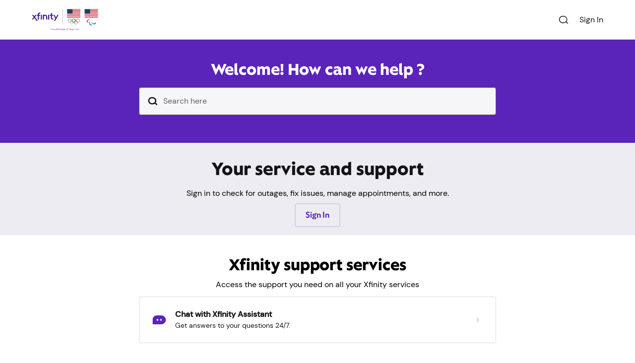

--- FILE ---
content_type: text/html; charset=utf-8
request_url: https://www.xfinity.com/support/
body_size: 57406
content:
<!doctype html><html lang="en"><head><meta charset="utf-8"><meta name="viewport" content="width=device-width,initial-scale=1,shrink-to-fit=no"><meta name="theme-color" content="#000"><!-- Preconnect and Preload for static.cimcontent.net --><link rel="preconnect" href="https://static.cimcontent.net" crossorigin="anonymous"><!-- Preconnect for login and oauth --><link rel="preconnect" href="https://login.xfinity.com/"><link rel="preconnect" href="https://oauth.xfinity.com/"><!-- Preload fonts --><link rel="preload" as="font" href="https://static.cimcontent.net/common-web-assets/fonts/x-sans/xsans_w_sbd.woff2" type="font/woff2" crossorigin="anonymous"><link rel="preload" as="font" href="https://static.cimcontent.net/common-web-assets/fonts/x-sans/xsans_w_bd.woff2" type="font/woff2" crossorigin="anonymous"><link rel="preload" as="font" href="https://static.cimcontent.net/common-web-assets/fonts/dm-sans/dmsans-medium.woff2" type="font/woff2" crossorigin="anonymous"><link rel="preload" as="font" href="https://static.cimcontent.net/common-web-assets/fonts/xfinity-brown-optimized/xfinitybrown-bold.woff2" type="font/woff2" crossorigin="anonymous"><link rel="preload" as="font" href="https://static.cimcontent.net/common-web-assets/fonts/dm-sans/dmsans-regular.woff2" type="font/woff2" crossorigin="anonymous"><script>var { host, pathname } = window.location;
      /*
       * RegEx : /^(www|es)\.xfinity\.com/
       * - ^(www|es) will start with www or es
       * - \. matches another literal dot (.)
       * - xfinity matches the characters 'xfinity'
       * - \. matches the final literal dot (.)
       * - com matches the characters 'com'
       */

      var prodEnvRegex = /^www\.xfinity\.com/; // RegEx for the prod environment
      var stagingEnvRegex = /^www\.stg\.xfinity\.com/; // RegEx for the staging environment

      // SSM preconnect
      var ssmPreconnectLink = document.createElement("link");
      ssmPreconnectLink.rel = "preconnect";
      ssmPreconnectLink.href = !host.match(prodEnvRegex)
        ? "https://api-staging.sc.xfinity.com"
        : "https://api.sc.xfinity.com";
      document.head.appendChild(ssmPreconnectLink);

      function getPolarisScriptSource() {
        // Constructing Xfinity Polaris URL dynamically based on environment.
        // If 'host' matches prodEnvRegex or stagingEnvRegex, it's production ("https://polaris.xfinity.com/"); otherwise, using ("https://polaris.staging.xfinity.com/").
        var path = `https://polaris.${
          host.match(prodEnvRegex) || host.match(stagingEnvRegex)
            ? ""
            : "staging."
        }xfinity.com/`;

        // Choose script source based on '/support/now' in pathname
        var scriptSrc = `${path}${
          pathname.includes("/support/now") ? "now/" : "globalnav/"
        }`;

        return scriptSrc;
      }

      // Polaris Preconnect
      var polarisPath = `${getPolarisScriptSource()}polaris.`;
      var version = window && window.customElements ? "wc" : "es5";
      var src = polarisPath + version + ".js";

      document.write(`\x3Cscript src="${src}" async>\x3C/script>`);</script><style>xc-header {
        display: block;
        min-height: 44px;
        background-color: #fff;
      }

      #initial-loader {
        position: fixed;
        top: 0;
        left: 0;
        width: 100%;
        height: 100%;
        background-color: rgba(0, 0, 0, 0.5);
        display: flex;
        justify-content: center;
        align-items: center;
        z-index: 9999;
        flex-direction: column;
      }

      .loading-text {
        display: flex;
        margin-top: 0.5rem;
        color: #fff;
        font-size: 1.2rem;
        font-weight: bold;
      }

      .dot-wrapper {
        column-gap: 1rem;
        box-sizing: border-box;
        display: flex;
      }

      .dot {
        width: 1rem;
        height: 1rem;
        display: inline-block;
        border-radius: 50%;
        max-width: 50%;
        vertical-align: middle;
        animation: pulse 1s ease-in-out infinite alternate,
          color-sequence 3s ease-in-out infinite alternate;
      }

      .dot:nth-child(1) {
        margin-left: 0;
      }

      .dot:nth-child(2) {
        animation-delay: 0.2s;
      }

      .dot:nth-child(3) {
        animation-delay: 0.4s;
      }

      @media screen and (prefers-reduced-motion: reduce) {
        .dot {
          animation: none;
        }

        .dot:nth-child(1) {
          background-color: #f0004d;
        }

        .dot:nth-child(2) {
          background-color: #f95600;
        }

        .dot:nth-child(3) {
          background-color: #fa0;
        }
      }

      @keyframes pulse {
        0%,
        10% {
          transform: scale(0);
        }
      }

      @keyframes color-sequence {
        0% {
          background-color: #f0004d;
        }

        20% {
          background-color: #f95600;
        }

        40% {
          background-color: #fa0;
        }

        60% {
          background-color: #008f5e;
        }

        80% {
          background-color: #2970ff;
        }

        100% {
          background-color: #916cd0;
        }
      }</style><script>var lzChatScriptSrc = prodEnvRegex.test(window.location.host)
        ? "https://assets.xfinity.com/assets/dotcom/lzchat/xfinity_lzchat.js"
        : "https://assets.xfinity.com/assets/dotcom/lzchat/np_xfinity_lzchat.js";
      document.write(`\x3Cscript src="${lzChatScriptSrc}" async>\x3C/script>`);</script><script type="env-config">{"clientId":"dss-sup2-prod","cimaAuthorizeUrl":"https://oauth.xfinity.com/oauth/authorize","cimaIFrameRedirectUri":"token.html","serverDirectory":"/dss-help-and-support/","sitecoreApiKey":"{89FF67DF-D0DC-4CAD-9469-89254DF2E15F}","googleMapsApiKey":"AIzaSyC-8HjX3tRaftsxz2aN6ROZ6slHF2nWQUk","featureFlags":{"globalNavEnabled":true,"customLoggingForIntermittentNetworkErrors":true,"enableActiveWifiHotspotSwitch":true,"forceRedirectToAuthIfPassiveAuthThrowsError":true,"enableRebookingRecommendationBanner":true,"enableXProDeviceInfo":true},"urls":{"ssmOutagedataSession":"https://api.sc.xfinity.com/outagedata/session","ssmTypeAheadAddress":"https://api.sc.xfinity.com/address/typeahead","ssmAddressByLocationId":"https://api.sc.xfinity.com/address/locationId","ssmOutageDataByAddressv3":"https://api.sc.xfinity.com/outagedata/v3","ssmConsolidatedOutagev3":"https://api.sc.xfinity.com/outage/consolidated/lob/v3","timelineCustomerEventData":"https://secure-niagaralog-prod.codebig2.net/","ssmUserAccountprofile":"https://api.sc.xfinity.com/user","ssmCreateFeedbackSession":"https://api.sc.xfinity.com/feedback/session","ssmSubmitFeedback":"https://api.sc.xfinity.com/feedback","ssmSupportTickets":"https://api.sc.xfinity.com/escalate/tickets","ssmCreateMTMSession":"https://api.sc.xfinity.com/mtm/session","ssmMTMDocument":"https://api.sc.xfinity.com/mtm/document","ssmSubmitECMRequest":"https://api.sc.xfinity.com/mtm/psp/v2","ssmCSPAccount":"https://api.sc.xfinity.com/csp/account","ssmCSPDevices":"https://api.sc.xfinity.com/csp/devices","ssmDeviceStatus":"https://api.sc.xfinity.com/devices/status","ssmWifiConnectivity":"https://api.sc.xfinity.com/wifi/connectivity","ssmAppointmentQuery":"https://api.sc.xfinity.com/appointment/query","ssmContactUs":"https://api.sc.xfinity.com/comcastdata/contactus","ssmDropBury":"https://api.sc.xfinity.com/timeline/onedrops","ssmITGRecommendations":"https://api.sc.xfinity.com/itg/recommendations","ssmDSMDevices":"https://api.sc.xfinity.com/dsm/devices","ssmPlanSpeedsDetails":"https://api.sc.xfinity.com/plan/speeds","ssmWifiHotspots":"https://api.sc.xfinity.com/wifi/hotspots","ssmMDIAccountDevices":"https://api.sc.xfinity.com/mdi/account/devices","ssmMdiDevicesFilteredSearch":"https://api.sc.xfinity.com/mdi/devices/search/filter","ssmCreateMDISession":"https://api.sc.xfinity.com/mdi/session","ssmDeviceSwapEligibility":"https://api.sc.xfinity.com/csp/devices/swap/eligibility","ssmMdiLocationAddressSearch":"https://api.sc.xfinity.com/mdi/location/address/search","ssmMDILocationAddressValidation":"https://api.sc.xfinity.com/mdi/location/address/validate","ssmRightAnswersKnowledgeBase":"https://api.sc.xfinity.com/knowledge/logaction","akamaiS3RightAnswersArticles":"https://www.xfinity.com/support/data/articles/article/ra-data","pageNotFound":"https://www.xfinity.com/support/404","ssmWifiExtenders":"https://api.sc.xfinity.com/wifi/extenders"},"logging":{"enabled":true,"onConsole":false,"suppressSuccessResponseLog":true,"kibana":{"url":"https://api-support.xfinity.com/logger/","enabled":true}},"endpoints":{"aiQApiUrl":"https://aiq-prod.codebig2.net","cspApiUrl":"https://csp-prod.codebig2.net","dataLayerTimelineApiUrl":"https://bdl43tfhab.execute-api.us-east-1.amazonaws.com/prod/aiq-banner","ssmEnv":"https://api.sc.xfinity.com"},"oAuth":{"clientId":"dss-sup2-prod","endpoint":"https://oauth.xfinity.com"},"env":"production","appName":"dss-help-and-support","dataLayer":{"url":"https://static.cimcontent.net/data-layer/","appId":"resi_support_2"}}</script><link rel="icon" href="/dss-help-and-support/favicon.ico"><script defer="defer" src="/dss-help-and-support/runtime.984bc018fe8de387d331.js"></script><script defer="defer" src="/dss-help-and-support/vendor-059be3de.70b82600adad350e8909.js"></script><script defer="defer" src="/dss-help-and-support/vendor-fcf017cf.02d794dece1fff7e4527.js"></script><script defer="defer" src="/dss-help-and-support/xjs.fc1d463d67953273b322.js"></script><script defer="defer" src="/dss-help-and-support/xjs-shared-components-7d1a0039.6822a386f7f0e6d9cf6a.js"></script><script defer="defer" src="/dss-help-and-support/xjs-shared-components-ca156bf7.5c1c3b7f500562d6eb5a.js"></script><script defer="defer" src="/dss-help-and-support/externals-cdd60c62.7692fb1b517f0738d79f.js"></script><script defer="defer" src="/dss-help-and-support/externals-3073a958.8156b5ec0ffb2a4daea2.js"></script><script defer="defer" src="/dss-help-and-support/externals-8e723879.bc64425a8585bbc7a59b.js"></script><script defer="defer" src="/dss-help-and-support/externals-536eaa00.e726c932c1d57d93a78a.js"></script><script defer="defer" src="/dss-help-and-support/externals-014c893b.58c66b3cff60a6a47f95.js"></script><script defer="defer" src="/dss-help-and-support/externals-4f259e73.14bbefcf9028d741697c.js"></script><script defer="defer" src="/dss-help-and-support/externals-efdee510.c2fcf2c37651021f15c4.js"></script><script defer="defer" src="/dss-help-and-support/externals-44607588.1464773ac0be8ce307e0.js"></script><script defer="defer" src="/dss-help-and-support/externals-b9064c3c.80aa243f73fba737b438.js"></script><script defer="defer" src="/dss-help-and-support/externals-47bf9d5e.c058973396ae90265ed0.js"></script><script defer="defer" src="/dss-help-and-support/externals-9a9cd871.bcf81a8c5fd4d8cd7400.js"></script><script defer="defer" src="/dss-help-and-support/externals-70367cef.1eb75ea71f739115bf71.js"></script><script defer="defer" src="/dss-help-and-support/externals-ae94117a.172c29e52d5afa6c501b.js"></script><script defer="defer" src="/dss-help-and-support/externals-6eae702e.0ed0aa51e163d13076fa.js"></script><script defer="defer" src="/dss-help-and-support/externals-5a94f17d.e81575629ec4174368a8.js"></script><script defer="defer" src="/dss-help-and-support/externals-adcb47af.be28d1b5bb3f0b06bf5d.js"></script><script defer="defer" src="/dss-help-and-support/externals-7930fb98.ffe1278b657816dfa9e4.js"></script><script defer="defer" src="/dss-help-and-support/externals-abfb0c33.9debeeaa72fa203630d7.js"></script><script defer="defer" src="/dss-help-and-support/externals-e8ee3528.a5d70a4cf7d350e0ab89.js"></script><script defer="defer" src="/dss-help-and-support/externals-1c8e7f21.a81d5e658863e7347da0.js"></script><script defer="defer" src="/dss-help-and-support/externals-27545368.ced0f7e6c42f2376df45.js"></script><script defer="defer" src="/dss-help-and-support/externals-229eafb5.ffbd1428a9f880fb0330.js"></script><script defer="defer" src="/dss-help-and-support/externals-a5ce148e.189c7d8dc010a3c81749.js"></script><script defer="defer" src="/dss-help-and-support/855.d9c65eb3514a49d950c7.js"></script><script defer="defer" src="/dss-help-and-support/main-296f7ffc.a5207a3594b4b0be1896.js"></script><script defer="defer" src="/dss-help-and-support/main-31743c5a.46254fcb0dd5c5333c2c.js"></script><script defer="defer" src="/dss-help-and-support/main-8d491ac0.bb252cf86516781467dc.js"></script><script defer="defer" src="/dss-help-and-support/main-52f0199e.2426f7c297b939cb41d1.js"></script><script defer="defer" src="/dss-help-and-support/main-7c36387c.d9524bab986c63ab2db8.js"></script><link href="/dss-help-and-support/xjs.63fc8fea4402f7c89ec0.css" rel="stylesheet"><link href="/dss-help-and-support/xjs-shared-components-7d1a0039.63fc8fea4402f7c89ec0.css" rel="stylesheet"><link href="/dss-help-and-support/externals-efdee510.63fc8fea4402f7c89ec0.css" rel="stylesheet"><link href="/dss-help-and-support/externals-229eafb5.63fc8fea4402f7c89ec0.css" rel="stylesheet"><link href="/dss-help-and-support/main-296f7ffc.63fc8fea4402f7c89ec0.css" rel="stylesheet"><link href="/dss-help-and-support/main-31743c5a.63fc8fea4402f7c89ec0.css" rel="stylesheet"><link href="/dss-help-and-support/main-8d491ac0.63fc8fea4402f7c89ec0.css" rel="stylesheet"><script type="tracking-data-digitalData">{"schemaVersion":"0.11","tailwind":{"presets":[{"presets":[{"presets":[{"corePlugins":{},"theme":{"colors":{},"borderRadius":{},"boxShadow":{},"fontFamily":{"brand":["XSans","DMSans","Helvetica","sans-serif"],"default":["DMSans","Helvetica","sans-serif"]},"palette":{"black":"#000000","blue-05":"#D9E1F2","blue-10":"#8BAFF9","blue-20":"#4784FF","blue-30":"#3376FF","blue-40":"#2970FF","blue-50":"#1F69FF","blue-60":"#0051D0","blue-70":"#0040A3","blue-80":"#003485","blue-90":"#131E34","green-05":"#D9F2EA","green-10":"#78E3BF","green-20":"#0AC284","green-30":"#009965","green-40":"#008F5E","green-50":"#008558","green-60":"#006851","green-70":"#005240","green-80":"#003328","green-90":"#0E2A21","grey-05":"#F6F6F9","grey-10":"#ECECF2","grey-20":"#CECEDA","grey-30":"#B1B1BD","grey-40":"#8B8B97","grey-50":"#62626C","grey-60":"#484851","grey-70":"#35353B","grey-80":"#232328","grey-90":"#141417","orange-05":"#F2E1D9","orange-10":"#FFB68F","orange-20":"#FF8D52","orange-30":"#FF6F24","orange-40":"#F95600","orange-50":"#E64F00","orange-60":"#B33D00","orange-70":"#A33800","orange-80":"#8F3100","orange-90":"#392014","pink-05":"#FFF2FE","pink-10":"#FFE4FD","pink-20":"#FFB4F9","pink-30":"#FFA1F7","pink-40":"#FF73F5","pink-50":"#C029C1","pink-60":"#B603AC","pink-70":"#A3039B","pink-80":"#73026D","pink-90":"#660261","purple-05":"#F1ECF8","purple-10":"#DED3F1","purple-20":"#BDA7E3","purple-30":"#9C7BD5","purple-40":"#916CD0","purple-50":"#5A23B9","purple-60":"#481C94","purple-70":"#3D1881","purple-80":"#291155","purple-90":"#270E48","red-05":"#F2D9E1","red-10":"#FF99BA","red-20":"#FF6194","red-30":"#FF3878","red-40":"#F0004D","red-50":"#E6004A","red-60":"#B7023C","red-70":"#8F002F","red-80":"#660021","red-90":"#31111B","theme1-05":"#F1ECF8","theme1-10":"#DED3F1","theme1-20":"#BDA7E3","theme1-30":"#9C7BD5","theme1-40":"#916CD0","theme1-50":"#5A23B9","theme1-60":"#481C94","theme1-70":"#3D1881","theme1-80":"#291155","theme1-90":"#270E48","theme2-05":"#F1ECF8","theme2-10":"#DED3F1","theme2-20":"#BDA7E3","theme2-30":"#9C7BD5","theme2-40":"#916CD0","theme2-50":"#5A23B9","theme2-60":"#481C94","theme2-70":"#3D1881","theme2-80":"#291155","theme2-90":"#270E48","white":"#FFFFFF","yellow-05":"#F2EAD9","yellow-10":"#FFD88A","yellow-20":"#FFC95C","yellow-30":"#FFB829","yellow-40":"#FFAA00","yellow-50":"#B87700","yellow-60":"#8F5D00","yellow-70":"#7A5000","yellow-80":"#664200","yellow-90":"#352913"},"shadowPalette":{"black":"rgba(0,0,0,0.51)","blue-05":"rgba(117,122,132,0.51)","blue-10":"rgba(71,92,136,0.51)","blue-20":"rgba(34,67,140,0.51)","blue-30":"rgba(23,60,140,0.51)","blue-40":"rgba(18,56,140,0.51)","blue-50":"rgba(13,52,140,0.51)","blue-60":"rgba(0,39,112,0.51)","blue-70":"rgba(0,30,85,0.51)","blue-80":"rgba(0,24,68,0.51)","blue-90":"rgba(8,13,24,0.51)","green-05":"rgba(117,132,127,0.51)","green-10":"rgba(61,123,102,0.51)","green-20":"rgba(4,103,67,0.51)","green-30":"rgba(0,79,50,0.51)","green-40":"rgba(0,74,46,0.51)","green-50":"rgba(0,68,43,0.51)","green-60":"rgba(0,52,39,0.51)","green-70":"rgba(0,40,30,0.51)","green-80":"rgba(0,23,18,0.51)","green-90":"rgba(6,19,14,0.51)","grey-05":"rgba(135,135,136,0.51)","grey-10":"rgba(129,129,132,0.51)","grey-20":"rgba(111,111,118,0.51)","grey-30":"rgba(93,93,100,0.51)","grey-40":"rgba(71,71,78,0.51)","grey-50":"rgba(48,48,54,0.51)","grey-60":"rgba(34,34,39,0.51)","grey-70":"rgba(24,24,28,0.51)","grey-80":"rgba(15,15,18,0.51)","grey-90":"rgba(8,8,10,0.51)","orange-05":"rgba(132,122,117,0.51)","orange-10":"rgba(140,96,74,0.51)","orange-20":"rgba(140,73,40,0.51)","orange-30":"rgba(140,56,16,0.51)","orange-40":"rgba(136,42,0,0.51)","orange-50":"rgba(125,38,0,0.51)","orange-60":"rgba(95,29,0,0.51)","orange-70":"rgba(85,26,0,0.51)","orange-80":"rgba(74,22,0,0.51)","orange-90":"rgba(27,14,8,0.51)","pink-05":"rgba(140,132,139,0.51)","pink-10":"rgba(140,124,139,0.51)","pink-20":"rgba(140,95,136,0.51)","pink-30":"rgba(140,84,135,0.51)","pink-40":"rgba(140,58,134,0.51)","pink-50":"rgba(102,18,103,0.51)","pink-60":"rgba(96,1,90,0.51)","pink-70":"rgba(85,1,81,0.51)","pink-80":"rgba(58,1,54,0.51)","pink-90":"rgba(51,1,48,0.51)","purple-05":"rgba(132,129,136,0.51)","purple-10":"rgba(120,114,132,0.51)","purple-20":"rgba(100,88,123,0.51)","purple-30":"rgba(81,62,115,0.51)","purple-40":"rgba(75,54,112,0.51)","purple-50":"rgba(44,15,98,0.51)","purple-60":"rgba(34,12,77,0.51)","purple-70":"rgba(29,10,66,0.51)","purple-80":"rgba(18,7,41,0.51)","purple-90":"rgba(17,6,34,0.51)","red-05":"rgba(132,117,122,0.51)","red-10":"rgba(140,79,99,0.51)","red-20":"rgba(140,48,77,0.51)","red-30":"rgba(140,26,61,0.51)","red-40":"rgba(131,0,37,0.51)","red-50":"rgba(125,0,35,0.51)","red-60":"rgba(97,1,28,0.51)","red-70":"rgba(74,0,21,0.51)","red-80":"rgba(51,0,14,0.51)","red-90":"rgba(22,7,12,0.51)","theme1-05":"rgba(132,129,136,0.51)","theme1-10":"rgba(120,114,132,0.51)","theme1-20":"rgba(100,88,123,0.51)","theme1-30":"rgba(81,62,115,0.51)","theme1-40":"rgba(75,54,112,0.51)","theme1-50":"rgba(44,15,98,0.51)","theme1-60":"rgba(34,12,77,0.51)","theme1-70":"rgba(29,10,66,0.51)","theme1-80":"rgba(18,7,41,0.51)","theme1-90":"rgba(17,6,34,0.51)","theme2-05":"rgba(132,129,136,0.51)","theme2-10":"rgba(120,114,132,0.51)","theme2-20":"rgba(100,88,123,0.51)","theme2-30":"rgba(81,62,115,0.51)","theme2-40":"rgba(75,54,112,0.51)","theme2-50":"rgba(44,15,98,0.51)","theme2-60":"rgba(34,12,77,0.51)","theme2-70":"rgba(29,10,66,0.51)","theme2-80":"rgba(18,7,41,0.51)","theme2-90":"rgba(17,6,34,0.51)","white":"rgba(140,140,140,0.51)","yellow-05":"rgba(132,127,117,0.51)","yellow-10":"rgba(140,117,71,0.51)","yellow-20":"rgba(140,108,45,0.51)","yellow-30":"rgba(140,97,18,0.51)","yellow-40":"rgba(140,89,0,0.51)","yellow-50":"rgba(97,60,0,0.51)","yellow-60":"rgba(74,46,0,0.51)","yellow-70":"rgba(62,39,0,0.51)","yellow-80":"rgba(51,31,0,0.51)","yellow-90":"rgba(24,18,8,0.51)"},"extend":{"backgroundOpacity":{"inactive":"0.3","none":"0","primary":"1","secondary":"0.6","tertiary":"0.15"},"borderOpacity":{"inactive":"0.3","none":"0","primary":"1","secondary":"0.6","tertiary":"0.15"},"opacity":{"inactive":"0.3","none":"0","primary":"1","secondary":"0.6","tertiary":"0.15"},"textOpacity":{"inactive":"0.3","none":"0","primary":"1","secondary":"0.6","tertiary":"0.15"},"textColor":{"caution":{"base":"#B33D00","down":"#8F3100","focus":"#A33800","hover":"#A33800"},"info":{"base":"#0051D0","down":"#003485","focus":"#0040A3","hover":"#0040A3"},"inverse":{"base":"#F6F6F9","down":"#CECEDA","focus":"#FFFFFF","hover":"#FFFFFF"},"negative":{"base":"#B7023C","down":"#660021","focus":"#8F002F","hover":"#8F002F"},"neutral":{"base":"#141417","down":"#484851","focus":"#35353B","hover":"#35353B"},"neutral2":{"base":"#62626C","down":"#232328","focus":"#35353B","hover":"#35353B"},"positive":{"base":"#006851","down":"#003328","focus":"#005240","hover":"#005240"},"theme1":{"base":"#5A23B9","down":"#291155","focus":"#3D1881","hover":"#3D1881"},"theme2":{"base":"#5A23B9","down":"#291155","focus":"#3D1881","hover":"#3D1881"}},"backgroundColor":{"fill":{"caution":{"base":"#B33D00","down":"#8F3100","focus":"#A33800","hover":"#A33800"},"info":{"base":"#0051D0","down":"#003485","focus":"#0040A3","hover":"#0040A3"},"inverse":{"base":"#F6F6F9","down":"#CECEDA","focus":"#FFFFFF","hover":"#FFFFFF"},"negative":{"base":"#B7023C","down":"#660021","focus":"#8F002F","hover":"#8F002F"},"neutral":{"base":"#141417","down":"#484851","focus":"#35353B","hover":"#35353B"},"neutral2":{"base":"#62626C","down":"#232328","focus":"#35353B","hover":"#35353B"},"positive":{"base":"#006851","down":"#003328","focus":"#005240","hover":"#005240"},"theme1":{"base":"#5A23B9","down":"#291155","focus":"#3D1881","hover":"#3D1881"},"theme2":{"base":"#5A23B9","down":"#291155","focus":"#3D1881","hover":"#3D1881"}},"material-1":"#FFFFFF","material-2":"#F6F6F9","material-1-inverse":"#141417","material-2-inverse":"#232328","material-caution":"#F2E1D9","material-caution-inverse":"#392014","material-info":"#D9E1F2","material-info-inverse":"#131E34","material-negative":"#F2D9E1","material-negative-inverse":"#31111B","material-positive":"#D9F2EA","material-positive-inverse":"#0E2A21","material-theme1":"#F1ECF8","material-theme1-inverse":"#270E48","transparent":"transparent","material":{"neutral":{"base":"#FFFFFF","down":"#e0e0e0","focus":"#f5f5f5","hover":"#f5f5f5"},"neutral2":{"base":"#F6F6F9","down":"#d8d8db","focus":"#ececef","hover":"#ececef"},"positive":{"base":"#D9F2EA","down":"#bfd5ce","focus":"#d0e8e1","hover":"#d0e8e1"},"caution":{"base":"#F2E1D9","down":"#d5c6bf","focus":"#e8d8d0","hover":"#e8d8d0"},"negative":{"base":"#F2D9E1","down":"#d5bfc6","focus":"#e8d0d8","hover":"#e8d0d8"},"info":{"base":"#D9E1F2","down":"#bfc6d5","focus":"#d0d8e8","hover":"#d0d8e8"},"neutral-inverse":{"base":"#141417","down":"#303033","focus":"#1d1d20","hover":"#1d1d20"},"neutral2-inverse":{"base":"#232328","down":"#3d3d42","focus":"#2c2c31","hover":"#2c2c31"},"positive-inverse":{"base":"#0E2A21","down":"#2b443c","focus":"#18332a","hover":"#18332a"},"caution-inverse":{"base":"#392014","down":"#513b30","focus":"#41291d","hover":"#41291d"},"negative-inverse":{"base":"#31111B","down":"#4a2e36","focus":"#391b24","hover":"#391b24"},"info-inverse":{"base":"#131E34","down":"#2f394c","focus":"#1c273c","hover":"#1c273c"},"theme1":{"base":"#F1ECF8","down":"#d4d0da","focus":"#e7e3ee","hover":"#e7e3ee"},"theme1-inverse":{"base":"#270E48","down":"#412b5e","focus":"#30184f","hover":"#30184f"},"theme2":{"base":"#F1ECF8","down":"#d4d0da","focus":"#e7e3ee","hover":"#e7e3ee"},"theme2-inverse":{"base":"#270E48","down":"#412b5e","focus":"#30184f","hover":"#30184f"}}},"backgroundImage":{"gradient-expressive":"linear-gradient(90deg, #28156B, #7B30FF)"},"borderColor":{"stroke":{"caution":{"base":"#B33D00","down":"#8F3100","focus":"#A33800","hover":"#A33800"},"info":{"base":"#0051D0","down":"#003485","focus":"#0040A3","hover":"#0040A3"},"inverse":{"base":"#F6F6F9","down":"#CECEDA","focus":"#FFFFFF","hover":"#FFFFFF"},"negative":{"base":"#B7023C","down":"#660021","focus":"#8F002F","hover":"#8F002F"},"neutral":{"base":"#141417","down":"#484851","focus":"#35353B","hover":"#35353B"},"neutral2":{"base":"#62626C","down":"#232328","focus":"#35353B","hover":"#35353B"},"positive":{"base":"#006851","down":"#003328","focus":"#005240","hover":"#005240"},"theme1":{"base":"#5A23B9","down":"#291155","focus":"#3D1881","hover":"#3D1881"},"theme2":{"base":"#5A23B9","down":"#291155","focus":"#3D1881","hover":"#3D1881"}},"transparent":"transparent"},"outlineColor":{"transparent":"transparent","caution":{"base":"#B33D00","down":"#8F3100","focus":"#A33800","hover":"#A33800"},"info":{"base":"#0051D0","down":"#003485","focus":"#0040A3","hover":"#0040A3"},"inverse":{"base":"#F6F6F9","down":"#CECEDA","focus":"#FFFFFF","hover":"#FFFFFF"},"negative":{"base":"#B7023C","down":"#660021","focus":"#8F002F","hover":"#8F002F"},"neutral":{"base":"#141417","down":"#484851","focus":"#35353B","hover":"#35353B"},"neutral2":{"base":"#62626C","down":"#232328","focus":"#35353B","hover":"#35353B"},"positive":{"base":"#006851","down":"#003328","focus":"#005240","hover":"#005240"},"theme1":{"base":"#5A23B9","down":"#291155","focus":"#3D1881","hover":"#3D1881"},"theme2":{"base":"#5A23B9","down":"#291155","focus":"#3D1881","hover":"#3D1881"}},"ringColor":{"stroke":{"caution":{"base":"#B33D00","down":"#8F3100","focus":"#A33800","hover":"#A33800"},"info":{"base":"#0051D0","down":"#003485","focus":"#0040A3","hover":"#0040A3"},"inverse":{"base":"#F6F6F9","down":"#CECEDA","focus":"#FFFFFF","hover":"#FFFFFF"},"negative":{"base":"#B7023C","down":"#660021","focus":"#8F002F","hover":"#8F002F"},"neutral":{"base":"#141417","down":"#484851","focus":"#35353B","hover":"#35353B"},"neutral2":{"base":"#62626C","down":"#232328","focus":"#35353B","hover":"#35353B"},"positive":{"base":"#006851","down":"#003328","focus":"#005240","hover":"#005240"},"theme1":{"base":"#5A23B9","down":"#291155","focus":"#3D1881","hover":"#3D1881"},"theme2":{"base":"#5A23B9","down":"#291155","focus":"#3D1881","hover":"#3D1881"}}},"ringOffsetColor":{"material-1":"#FFFFFF","material-2":"#F6F6F9","material-1-inverse":"#141417","material-2-inverse":"#232328","material-caution":"#F2E1D9","material-caution-inverse":"#392014","material-info":"#D9E1F2","material-info-inverse":"#131E34","material-negative":"#F2D9E1","material-negative-inverse":"#31111B","material-positive":"#D9F2EA","material-positive-inverse":"#0E2A21","material-theme1":"#F1ECF8","material-theme1-inverse":"#270E48","material":{"neutral":{"base":"#FFFFFF","down":"#e0e0e0","focus":"#f5f5f5","hover":"#f5f5f5"},"neutral2":{"base":"#F6F6F9","down":"#d8d8db","focus":"#ececef","hover":"#ececef"},"positive":{"base":"#D9F2EA","down":"#bfd5ce","focus":"#d0e8e1","hover":"#d0e8e1"},"caution":{"base":"#F2E1D9","down":"#d5c6bf","focus":"#e8d8d0","hover":"#e8d8d0"},"negative":{"base":"#F2D9E1","down":"#d5bfc6","focus":"#e8d0d8","hover":"#e8d0d8"},"info":{"base":"#D9E1F2","down":"#bfc6d5","focus":"#d0d8e8","hover":"#d0d8e8"},"neutral-inverse":{"base":"#141417","down":"#303033","focus":"#1d1d20","hover":"#1d1d20"},"neutral2-inverse":{"base":"#232328","down":"#3d3d42","focus":"#2c2c31","hover":"#2c2c31"},"positive-inverse":{"base":"#0E2A21","down":"#2b443c","focus":"#18332a","hover":"#18332a"},"caution-inverse":{"base":"#392014","down":"#513b30","focus":"#41291d","hover":"#41291d"},"negative-inverse":{"base":"#31111B","down":"#4a2e36","focus":"#391b24","hover":"#391b24"},"info-inverse":{"base":"#131E34","down":"#2f394c","focus":"#1c273c","hover":"#1c273c"},"theme1":{"base":"#F1ECF8","down":"#d4d0da","focus":"#e7e3ee","hover":"#e7e3ee"},"theme1-inverse":{"base":"#270E48","down":"#412b5e","focus":"#30184f","hover":"#30184f"},"theme2":{"base":"#F1ECF8","down":"#d4d0da","focus":"#e7e3ee","hover":"#e7e3ee"},"theme2-inverse":{"base":"#270E48","down":"#412b5e","focus":"#30184f","hover":"#30184f"}}},"palette":{},"borderRadius":{"none":"0px","xsmall":"2px","small":"4px","medium":"8px","large":"16px","xlarge":"32px"},"boxShadow":{"0":"0px 0px 0px 0px var(--shadow-color)","1":"0px 4px 8px -4px var(--shadow-color)","2":"0px 12px 12px -8px var(--shadow-color)","3":"0px 16px 16px -8px var(--shadow-color)","4":"0px 24px 24px -8px var(--shadow-color)","5":"0px 32px 32px -8px var(--shadow-color)"}},"props":{"text":{"--text-display0-family":"var(--text-family-brand)","--text-display0-size":"clamp(2.25rem, calc(2.07143rem + 0.89286vw), 2.5rem)","--text-display0-line-height":"clamp(2.5rem, calc(2.32143rem + 0.89286vw), 2.75rem)","--text-display0-weight":"700","--text-display0-letter-spacing":"-0.04px","--text-display0-text-transform":"none","--text-display1-family":"var(--text-family-brand)","--text-display1-size":"clamp(2rem, calc(1.82143rem + 0.89286vw), 2.25rem)","--text-display1-line-height":"clamp(2.375rem, calc(2.19643rem + 0.89286vw), 2.625rem)","--text-display1-weight":"700","--text-display1-letter-spacing":"-0.04px","--text-display1-text-transform":"none","--text-display2-family":"var(--text-family-brand)","--text-display2-size":"clamp(1.75rem, calc(1.57143rem + 0.89286vw), 2rem)","--text-display2-line-height":"clamp(2.125rem, calc(1.85714rem + 1.33929vw), 2.5rem)","--text-display2-weight":"700","--text-display2-letter-spacing":"-0.04px","--text-display2-text-transform":"none","--text-headline1-family":"var(--text-family-brand)","--text-headline1-size":"1.50000rem","--text-headline1-line-height":"1.87500rem","--text-headline1-weight":"600","--text-headline1-letter-spacing":"-0.02px","--text-headline1-text-transform":"none","--text-headline2-family":"var(--text-family-brand)","--text-headline2-size":"1.25000rem","--text-headline2-line-height":"clamp(1.5625rem, calc(1.51786rem + 0.22321vw), 1.625rem)","--text-headline2-weight":"600","--text-headline2-letter-spacing":"-0.02px","--text-headline2-text-transform":"none","--text-headline3-family":"var(--text-family-brand)","--text-headline3-size":"1.00000rem","--text-headline3-line-height":"clamp(1.3125rem, calc(1.26786rem + 0.22321vw), 1.375rem)","--text-headline3-weight":"600","--text-headline3-letter-spacing":"0px","--text-headline3-text-transform":"none","--text-body0-family":"var(--text-family-default)","--text-body0-size":"1.12500rem","--text-body0-line-height":"clamp(1.5rem, calc(1.41071rem + 0.44643vw), 1.625rem)","--text-body0-weight":"400","--text-body0-letter-spacing":"0px","--text-body0-text-transform":"none","--text-body1-family":"var(--text-family-default)","--text-body1-size":"1.00000rem","--text-body1-line-height":"1.50000rem","--text-body1-weight":"400","--text-body1-letter-spacing":"0px","--text-body1-text-transform":"none","--text-body2-family":"var(--text-family-default)","--text-body2-size":"0.87500rem","--text-body2-line-height":"1.31250rem","--text-body2-weight":"400","--text-body2-letter-spacing":"0px","--text-body2-text-transform":"none","--text-callout1-family":"var(--text-family-brand)","--text-callout1-size":"0.87500rem","--text-callout1-line-height":"1.31250rem","--text-callout1-weight":"600","--text-callout1-letter-spacing":"0.5px","--text-callout1-text-transform":"uppercase","--text-callout2-family":"var(--text-family-brand)","--text-callout2-size":"0.75000rem","--text-callout2-line-height":"1.00000rem","--text-callout2-weight":"600","--text-callout2-letter-spacing":"0.5px","--text-callout2-text-transform":"uppercase","--text-body3-family":"var(--text-family-default)","--text-body3-size":"0.87500rem","--text-body3-line-height":"1.50000","--text-body3-weight":"400","--text-body3-letter-spacing":"0px","--text-body3-text-transform":"none","--text-body4-family":"var(--text-family-default)","--text-body4-size":"0.87500rem","--text-body4-line-height":"1.50000","--text-body4-weight":"400","--text-body4-letter-spacing":"0px","--text-body4-text-transform":"none","--text-button1-family":"var(--text-family-brand)","--text-button1-size":"1.00000rem","--text-button1-line-height":"1.50000","--text-button1-weight":"600","--text-button1-letter-spacing":"-0.02px","--text-button1-text-transform":"none","--text-button2-family":"var(--text-family-brand)","--text-button2-size":"0.87500rem","--text-button2-line-height":"1.71429","--text-button2-weight":"600","--text-button2-letter-spacing":"-0.02px","--text-button2-text-transform":"none","--text-caption-family":"var(--text-family-default)","--text-caption-size":"0.75000rem","--text-caption-line-height":"1.33333","--text-caption-weight":"400","--text-caption-letter-spacing":"0px","--text-caption-text-transform":"none","--text-tag-family":"var(--text-family-default)","--text-tag-size":"0.62500rem","--text-tag-line-height":"1.20000","--text-tag-weight":"400","--text-tag-letter-spacing":"0px","--text-tag-text-transform":"none","--text-family-brand":"XSans, DMSans, Helvetica, sans-serif","--text-family-default":"DMSans, Helvetica, sans-serif"},"shadows":{"--fill-caution-base-shadow":"rgba(95,29,0,0.51)","--fill-caution-down-shadow":"rgba(74,22,0,0.51)","--fill-caution-focus-shadow":"rgba(85,26,0,0.51)","--fill-caution-hover-shadow":"rgba(85,26,0,0.51)","--fill-info-base-shadow":"rgba(0,39,112,0.51)","--fill-info-down-shadow":"rgba(0,24,68,0.51)","--fill-info-focus-shadow":"rgba(0,30,85,0.51)","--fill-info-hover-shadow":"rgba(0,30,85,0.51)","--fill-inverse-base-shadow":"rgba(135,135,136,0.51)","--fill-inverse-down-shadow":"rgba(111,111,118,0.51)","--fill-inverse-focus-shadow":"rgba(140,140,140,0.51)","--fill-inverse-hover-shadow":"rgba(140,140,140,0.51)","--fill-negative-base-shadow":"rgba(97,1,28,0.51)","--fill-negative-down-shadow":"rgba(51,0,14,0.51)","--fill-negative-focus-shadow":"rgba(74,0,21,0.51)","--fill-negative-hover-shadow":"rgba(74,0,21,0.51)","--fill-neutral-base-shadow":"rgba(8,8,10,0.51)","--fill-neutral-down-shadow":"rgba(34,34,39,0.51)","--fill-neutral-focus-shadow":"rgba(24,24,28,0.51)","--fill-neutral-hover-shadow":"rgba(24,24,28,0.51)","--fill-positive-base-shadow":"rgba(0,52,39,0.51)","--fill-positive-down-shadow":"rgba(0,23,18,0.51)","--fill-positive-focus-shadow":"rgba(0,40,30,0.51)","--fill-positive-hover-shadow":"rgba(0,40,30,0.51)","--fill-theme1-base-shadow":"rgba(44,15,98,0.51)","--fill-theme1-down-shadow":"rgba(18,7,41,0.51)","--fill-theme1-focus-shadow":"rgba(29,10,66,0.51)","--fill-theme1-hover-shadow":"rgba(29,10,66,0.51)","--fill-theme2-base-shadow":"rgba(44,15,98,0.51)","--fill-theme2-down-shadow":"rgba(18,7,41,0.51)","--fill-theme2-focus-shadow":"rgba(29,10,66,0.51)","--fill-theme2-hover-shadow":"rgba(29,10,66,0.51)","--material-1-shadow":"rgba(140,140,140,0.51)","--material-2-shadow":"rgba(135,135,136,0.51)","--material-1-inverse-shadow":"rgba(8,8,10,0.51)","--material-2-inverse-shadow":"rgba(15,15,18,0.51)","--material-caution-shadow":"rgba(132,122,117,0.51)","--material-caution-inverse-shadow":"rgba(27,14,8,0.51)","--material-info-shadow":"rgba(117,122,132,0.51)","--material-info-inverse-shadow":"rgba(8,13,24,0.51)","--material-negative-shadow":"rgba(132,117,122,0.51)","--material-negative-inverse-shadow":"rgba(22,7,12,0.51)","--material-positive-shadow":"rgba(117,132,127,0.51)","--material-positive-inverse-shadow":"rgba(6,19,14,0.51)","--material-theme1-shadow":"rgba(132,129,136,0.51)","--material-theme1-inverse-shadow":"rgba(17,6,34,0.51)","--material-neutral-base-shadow":"rgba(140,140,140,0.51)","--material-neutral-down-shadow":"rgba(121,121,121,0.51)","--material-neutral-focus-shadow":"rgba(134,134,134,0.51)","--material-neutral-hover-shadow":"rgba(134,134,134,0.51)","--material-neutral2-base-shadow":"rgba(135,135,136,0.51)","--material-neutral2-down-shadow":"rgba(117,117,118,0.51)","--material-neutral2-focus-shadow":"rgba(129,129,130,0.51)","--material-neutral2-hover-shadow":"rgba(129,129,130,0.51)","--material-caution-base-shadow":"rgba(132,122,117,0.51)","--material-caution-down-shadow":"rgba(115,106,102,0.51)","--material-caution-focus-shadow":"rgba(126,117,112,0.51)","--material-caution-hover-shadow":"rgba(126,117,112,0.51)","--material-info-base-shadow":"rgba(117,122,132,0.51)","--material-info-down-shadow":"rgba(102,106,115,0.51)","--material-info-focus-shadow":"rgba(112,117,126,0.51)","--material-info-hover-shadow":"rgba(112,117,126,0.51)","--material-negative-base-shadow":"rgba(132,117,122,0.51)","--material-negative-down-shadow":"rgba(115,102,106,0.51)","--material-negative-focus-shadow":"rgba(126,112,117,0.51)","--material-negative-hover-shadow":"rgba(126,112,117,0.51)","--material-positive-base-shadow":"rgba(117,132,127,0.51)","--material-positive-down-shadow":"rgba(102,115,111,0.51)","--material-positive-focus-shadow":"rgba(112,126,122,0.51)","--material-positive-hover-shadow":"rgba(112,126,122,0.51)","--material-neutral-inverse-base-shadow":"rgba(8,8,10,0.51)","--material-neutral-inverse-down-shadow":"rgba(22,22,23,0.51)","--material-neutral-inverse-focus-shadow":"rgba(13,13,14,0.51)","--material-neutral-inverse-hover-shadow":"rgba(13,13,14,0.51)","--material-neutral2-inverse-base-shadow":"rgba(15,15,18,0.51)","--material-neutral2-inverse-down-shadow":"rgba(29,29,31,0.51)","--material-neutral2-inverse-focus-shadow":"rgba(20,20,22,0.51)","--material-neutral2-inverse-hover-shadow":"rgba(20,20,22,0.51)","--material-caution-inverse-base-shadow":"rgba(27,14,8,0.51)","--material-caution-inverse-down-shadow":"rgba(39,28,22,0.51)","--material-caution-inverse-focus-shadow":"rgba(31,18,13,0.51)","--material-caution-inverse-hover-shadow":"rgba(31,18,13,0.51)","--material-info-inverse-base-shadow":"rgba(8,13,24,0.51)","--material-info-inverse-down-shadow":"rgba(21,27,37,0.51)","--material-info-inverse-focus-shadow":"rgba(12,17,28,0.51)","--material-info-inverse-hover-shadow":"rgba(12,17,28,0.51)","--material-negative-inverse-base-shadow":"rgba(22,7,12,0.51)","--material-negative-inverse-down-shadow":"rgba(35,21,25,0.51)","--material-negative-inverse-focus-shadow":"rgba(27,12,16,0.51)","--material-negative-inverse-hover-shadow":"rgba(27,12,16,0.51)","--material-positive-inverse-base-shadow":"rgba(6,19,14,0.51)","--material-positive-inverse-down-shadow":"rgba(19,32,28,0.51)","--material-positive-inverse-focus-shadow":"rgba(10,23,19,0.51)","--material-positive-inverse-hover-shadow":"rgba(10,23,19,0.51)","--material-theme1-base-shadow":"rgba(132,129,136,0.51)","--material-theme1-down-shadow":"rgba(114,112,118,0.51)","--material-theme1-focus-shadow":"rgba(126,123,130,0.51)","--material-theme1-hover-shadow":"rgba(126,123,130,0.51)","--material-theme2-base-shadow":"rgba(132,129,136,0.51)","--material-theme2-down-shadow":"rgba(114,112,118,0.51)","--material-theme2-focus-shadow":"rgba(126,123,130,0.51)","--material-theme2-hover-shadow":"rgba(126,123,130,0.51)"}}},"plugins":[null],"safelist":[":root",".light","[light]",".dark","[dark]",".dotcom",".dotcom .light",".dotcom-dark .light",".dotcom-dark",".dotcom .dark",".dotcom-dark .dark",".now",".now .light",".now-dark .light",".now-dark",".now .dark",".now-dark .dark"]}],"plugins":[null,{"__options":{"themes":[{"name":"base","selectors":[":root",".light","[light]"],"theme":{"palette":{"black":"#000000","blue-05":"#D9E1F2","blue-10":"#8BAFF9","blue-20":"#4784FF","blue-30":"#3376FF","blue-40":"#2970FF","blue-50":"#1F69FF","blue-60":"#0051D0","blue-70":"#0040A3","blue-80":"#003485","blue-90":"#131E34","green-05":"#D9F2EA","green-10":"#78E3BF","green-20":"#0AC284","green-30":"#009965","green-40":"#008F5E","green-50":"#008558","green-60":"#006851","green-70":"#005240","green-80":"#003328","green-90":"#0E2A21","grey-05":"#F6F6F9","grey-10":"#ECECF2","grey-20":"#CECEDA","grey-30":"#B1B1BD","grey-40":"#8B8B97","grey-50":"#62626C","grey-60":"#484851","grey-70":"#35353B","grey-80":"#232328","grey-90":"#141417","orange-05":"#F2E1D9","orange-10":"#FFB68F","orange-20":"#FF8D52","orange-30":"#FF6F24","orange-40":"#F95600","orange-50":"#E64F00","orange-60":"#B33D00","orange-70":"#A33800","orange-80":"#8F3100","orange-90":"#392014","pink-05":"#FFF2FE","pink-10":"#FFE4FD","pink-20":"#FFB4F9","pink-30":"#FFA1F7","pink-40":"#FF73F5","pink-50":"#C029C1","pink-60":"#B603AC","pink-70":"#A3039B","pink-80":"#73026D","pink-90":"#660261","purple-05":"#F1ECF8","purple-10":"#DED3F1","purple-20":"#BDA7E3","purple-30":"#9C7BD5","purple-40":"#916CD0","purple-50":"#5A23B9","purple-60":"#481C94","purple-70":"#3D1881","purple-80":"#291155","purple-90":"#270E48","red-05":"#F2D9E1","red-10":"#FF99BA","red-20":"#FF6194","red-30":"#FF3878","red-40":"#F0004D","red-50":"#E6004A","red-60":"#B7023C","red-70":"#8F002F","red-80":"#660021","red-90":"#31111B","theme1-05":"#F1ECF8","theme1-10":"#DED3F1","theme1-20":"#BDA7E3","theme1-30":"#9C7BD5","theme1-40":"#916CD0","theme1-50":"#5A23B9","theme1-60":"#481C94","theme1-70":"#3D1881","theme1-80":"#291155","theme1-90":"#270E48","theme2-05":"#F1ECF8","theme2-10":"#DED3F1","theme2-20":"#BDA7E3","theme2-30":"#9C7BD5","theme2-40":"#916CD0","theme2-50":"#5A23B9","theme2-60":"#481C94","theme2-70":"#3D1881","theme2-80":"#291155","theme2-90":"#270E48","white":"#FFFFFF","yellow-05":"#F2EAD9","yellow-10":"#FFD88A","yellow-20":"#FFC95C","yellow-30":"#FFB829","yellow-40":"#FFAA00","yellow-50":"#B87700","yellow-60":"#8F5D00","yellow-70":"#7A5000","yellow-80":"#664200","yellow-90":"#352913"},"shadowPalette":{"black":"rgba(0,0,0,0.51)","blue-05":"rgba(117,122,132,0.51)","blue-10":"rgba(71,92,136,0.51)","blue-20":"rgba(34,67,140,0.51)","blue-30":"rgba(23,60,140,0.51)","blue-40":"rgba(18,56,140,0.51)","blue-50":"rgba(13,52,140,0.51)","blue-60":"rgba(0,39,112,0.51)","blue-70":"rgba(0,30,85,0.51)","blue-80":"rgba(0,24,68,0.51)","blue-90":"rgba(8,13,24,0.51)","green-05":"rgba(117,132,127,0.51)","green-10":"rgba(61,123,102,0.51)","green-20":"rgba(4,103,67,0.51)","green-30":"rgba(0,79,50,0.51)","green-40":"rgba(0,74,46,0.51)","green-50":"rgba(0,68,43,0.51)","green-60":"rgba(0,52,39,0.51)","green-70":"rgba(0,40,30,0.51)","green-80":"rgba(0,23,18,0.51)","green-90":"rgba(6,19,14,0.51)","grey-05":"rgba(135,135,136,0.51)","grey-10":"rgba(129,129,132,0.51)","grey-20":"rgba(111,111,118,0.51)","grey-30":"rgba(93,93,100,0.51)","grey-40":"rgba(71,71,78,0.51)","grey-50":"rgba(48,48,54,0.51)","grey-60":"rgba(34,34,39,0.51)","grey-70":"rgba(24,24,28,0.51)","grey-80":"rgba(15,15,18,0.51)","grey-90":"rgba(8,8,10,0.51)","orange-05":"rgba(132,122,117,0.51)","orange-10":"rgba(140,96,74,0.51)","orange-20":"rgba(140,73,40,0.51)","orange-30":"rgba(140,56,16,0.51)","orange-40":"rgba(136,42,0,0.51)","orange-50":"rgba(125,38,0,0.51)","orange-60":"rgba(95,29,0,0.51)","orange-70":"rgba(85,26,0,0.51)","orange-80":"rgba(74,22,0,0.51)","orange-90":"rgba(27,14,8,0.51)","pink-05":"rgba(140,132,139,0.51)","pink-10":"rgba(140,124,139,0.51)","pink-20":"rgba(140,95,136,0.51)","pink-30":"rgba(140,84,135,0.51)","pink-40":"rgba(140,58,134,0.51)","pink-50":"rgba(102,18,103,0.51)","pink-60":"rgba(96,1,90,0.51)","pink-70":"rgba(85,1,81,0.51)","pink-80":"rgba(58,1,54,0.51)","pink-90":"rgba(51,1,48,0.51)","purple-05":"rgba(132,129,136,0.51)","purple-10":"rgba(120,114,132,0.51)","purple-20":"rgba(100,88,123,0.51)","purple-30":"rgba(81,62,115,0.51)","purple-40":"rgba(75,54,112,0.51)","purple-50":"rgba(44,15,98,0.51)","purple-60":"rgba(34,12,77,0.51)","purple-70":"rgba(29,10,66,0.51)","purple-80":"rgba(18,7,41,0.51)","purple-90":"rgba(17,6,34,0.51)","red-05":"rgba(132,117,122,0.51)","red-10":"rgba(140,79,99,0.51)","red-20":"rgba(140,48,77,0.51)","red-30":"rgba(140,26,61,0.51)","red-40":"rgba(131,0,37,0.51)","red-50":"rgba(125,0,35,0.51)","red-60":"rgba(97,1,28,0.51)","red-70":"rgba(74,0,21,0.51)","red-80":"rgba(51,0,14,0.51)","red-90":"rgba(22,7,12,0.51)","theme1-05":"rgba(132,129,136,0.51)","theme1-10":"rgba(120,114,132,0.51)","theme1-20":"rgba(100,88,123,0.51)","theme1-30":"rgba(81,62,115,0.51)","theme1-40":"rgba(75,54,112,0.51)","theme1-50":"rgba(44,15,98,0.51)","theme1-60":"rgba(34,12,77,0.51)","theme1-70":"rgba(29,10,66,0.51)","theme1-80":"rgba(18,7,41,0.51)","theme1-90":"rgba(17,6,34,0.51)","theme2-05":"rgba(132,129,136,0.51)","theme2-10":"rgba(120,114,132,0.51)","theme2-20":"rgba(100,88,123,0.51)","theme2-30":"rgba(81,62,115,0.51)","theme2-40":"rgba(75,54,112,0.51)","theme2-50":"rgba(44,15,98,0.51)","theme2-60":"rgba(34,12,77,0.51)","theme2-70":"rgba(29,10,66,0.51)","theme2-80":"rgba(18,7,41,0.51)","theme2-90":"rgba(17,6,34,0.51)","white":"rgba(140,140,140,0.51)","yellow-05":"rgba(132,127,117,0.51)","yellow-10":"rgba(140,117,71,0.51)","yellow-20":"rgba(140,108,45,0.51)","yellow-30":"rgba(140,97,18,0.51)","yellow-40":"rgba(140,89,0,0.51)","yellow-50":"rgba(97,60,0,0.51)","yellow-60":"rgba(74,46,0,0.51)","yellow-70":"rgba(62,39,0,0.51)","yellow-80":"rgba(51,31,0,0.51)","yellow-90":"rgba(24,18,8,0.51)"},"backgroundColor":{"fill":{"caution":{"base":"#B33D00","down":"#8F3100","focus":"#A33800","hover":"#A33800"},"info":{"base":"#0051D0","down":"#003485","focus":"#0040A3","hover":"#0040A3"},"inverse":{"base":"#F6F6F9","down":"#CECEDA","focus":"#FFFFFF","hover":"#FFFFFF"},"negative":{"base":"#B7023C","down":"#660021","focus":"#8F002F","hover":"#8F002F"},"neutral":{"base":"#141417","down":"#484851","focus":"#35353B","hover":"#35353B"},"neutral2":{"base":"#62626C","down":"#232328","focus":"#35353B","hover":"#35353B"},"positive":{"base":"#006851","down":"#003328","focus":"#005240","hover":"#005240"},"theme1":{"base":"#5A23B9","down":"#291155","focus":"#3D1881","hover":"#3D1881"},"theme2":{"base":"#5A23B9","down":"#291155","focus":"#3D1881","hover":"#3D1881"}},"material-1":"#FFFFFF","material-2":"#F6F6F9","material-1-inverse":"#141417","material-2-inverse":"#232328","material-caution":"#F2E1D9","material-caution-inverse":"#392014","material-info":"#D9E1F2","material-info-inverse":"#131E34","material-negative":"#F2D9E1","material-negative-inverse":"#31111B","material-positive":"#D9F2EA","material-positive-inverse":"#0E2A21","material-theme1":"#F1ECF8","material-theme1-inverse":"#270E48","transparent":"transparent","material":{"neutral":{"base":"#FFFFFF","down":"#e0e0e0","focus":"#f5f5f5","hover":"#f5f5f5"},"neutral2":{"base":"#F6F6F9","down":"#d8d8db","focus":"#ececef","hover":"#ececef"},"positive":{"base":"#D9F2EA","down":"#bfd5ce","focus":"#d0e8e1","hover":"#d0e8e1"},"caution":{"base":"#F2E1D9","down":"#d5c6bf","focus":"#e8d8d0","hover":"#e8d8d0"},"negative":{"base":"#F2D9E1","down":"#d5bfc6","focus":"#e8d0d8","hover":"#e8d0d8"},"info":{"base":"#D9E1F2","down":"#bfc6d5","focus":"#d0d8e8","hover":"#d0d8e8"},"neutral-inverse":{"base":"#141417","down":"#303033","focus":"#1d1d20","hover":"#1d1d20"},"neutral2-inverse":{"base":"#232328","down":"#3d3d42","focus":"#2c2c31","hover":"#2c2c31"},"positive-inverse":{"base":"#0E2A21","down":"#2b443c","focus":"#18332a","hover":"#18332a"},"caution-inverse":{"base":"#392014","down":"#513b30","focus":"#41291d","hover":"#41291d"},"negative-inverse":{"base":"#31111B","down":"#4a2e36","focus":"#391b24","hover":"#391b24"},"info-inverse":{"base":"#131E34","down":"#2f394c","focus":"#1c273c","hover":"#1c273c"},"theme1":{"base":"#F1ECF8","down":"#d4d0da","focus":"#e7e3ee","hover":"#e7e3ee"},"theme1-inverse":{"base":"#270E48","down":"#412b5e","focus":"#30184f","hover":"#30184f"},"theme2":{"base":"#F1ECF8","down":"#d4d0da","focus":"#e7e3ee","hover":"#e7e3ee"},"theme2-inverse":{"base":"#270E48","down":"#412b5e","focus":"#30184f","hover":"#30184f"}}},"backgroundImage":{"gradient-expressive":"linear-gradient(90deg, #28156B, #7B30FF)"},"borderColor":{"stroke":{"caution":{"base":"#B33D00","down":"#8F3100","focus":"#A33800","hover":"#A33800"},"info":{"base":"#0051D0","down":"#003485","focus":"#0040A3","hover":"#0040A3"},"inverse":{"base":"#F6F6F9","down":"#CECEDA","focus":"#FFFFFF","hover":"#FFFFFF"},"negative":{"base":"#B7023C","down":"#660021","focus":"#8F002F","hover":"#8F002F"},"neutral":{"base":"#141417","down":"#484851","focus":"#35353B","hover":"#35353B"},"neutral2":{"base":"#62626C","down":"#232328","focus":"#35353B","hover":"#35353B"},"positive":{"base":"#006851","down":"#003328","focus":"#005240","hover":"#005240"},"theme1":{"base":"#5A23B9","down":"#291155","focus":"#3D1881","hover":"#3D1881"},"theme2":{"base":"#5A23B9","down":"#291155","focus":"#3D1881","hover":"#3D1881"}},"transparent":"transparent"},"textColor":{"caution":{"base":"#B33D00","down":"#8F3100","focus":"#A33800","hover":"#A33800"},"info":{"base":"#0051D0","down":"#003485","focus":"#0040A3","hover":"#0040A3"},"inverse":{"base":"#F6F6F9","down":"#CECEDA","focus":"#FFFFFF","hover":"#FFFFFF"},"negative":{"base":"#B7023C","down":"#660021","focus":"#8F002F","hover":"#8F002F"},"neutral":{"base":"#141417","down":"#484851","focus":"#35353B","hover":"#35353B"},"neutral2":{"base":"#62626C","down":"#232328","focus":"#35353B","hover":"#35353B"},"positive":{"base":"#006851","down":"#003328","focus":"#005240","hover":"#005240"},"theme1":{"base":"#5A23B9","down":"#291155","focus":"#3D1881","hover":"#3D1881"},"theme2":{"base":"#5A23B9","down":"#291155","focus":"#3D1881","hover":"#3D1881"}},"outlineColor":{"transparent":"transparent","caution":{"base":"#B33D00","down":"#8F3100","focus":"#A33800","hover":"#A33800"},"info":{"base":"#0051D0","down":"#003485","focus":"#0040A3","hover":"#0040A3"},"inverse":{"base":"#F6F6F9","down":"#CECEDA","focus":"#FFFFFF","hover":"#FFFFFF"},"negative":{"base":"#B7023C","down":"#660021","focus":"#8F002F","hover":"#8F002F"},"neutral":{"base":"#141417","down":"#484851","focus":"#35353B","hover":"#35353B"},"neutral2":{"base":"#62626C","down":"#232328","focus":"#35353B","hover":"#35353B"},"positive":{"base":"#006851","down":"#003328","focus":"#005240","hover":"#005240"},"theme1":{"base":"#5A23B9","down":"#291155","focus":"#3D1881","hover":"#3D1881"},"theme2":{"base":"#5A23B9","down":"#291155","focus":"#3D1881","hover":"#3D1881"}},"ringColor":{"stroke":{"caution":{"base":"#B33D00","down":"#8F3100","focus":"#A33800","hover":"#A33800"},"info":{"base":"#0051D0","down":"#003485","focus":"#0040A3","hover":"#0040A3"},"inverse":{"base":"#F6F6F9","down":"#CECEDA","focus":"#FFFFFF","hover":"#FFFFFF"},"negative":{"base":"#B7023C","down":"#660021","focus":"#8F002F","hover":"#8F002F"},"neutral":{"base":"#141417","down":"#484851","focus":"#35353B","hover":"#35353B"},"neutral2":{"base":"#62626C","down":"#232328","focus":"#35353B","hover":"#35353B"},"positive":{"base":"#006851","down":"#003328","focus":"#005240","hover":"#005240"},"theme1":{"base":"#5A23B9","down":"#291155","focus":"#3D1881","hover":"#3D1881"},"theme2":{"base":"#5A23B9","down":"#291155","focus":"#3D1881","hover":"#3D1881"}}},"ringOffsetColor":{"material-1":"#FFFFFF","material-2":"#F6F6F9","material-1-inverse":"#141417","material-2-inverse":"#232328","material-caution":"#F2E1D9","material-caution-inverse":"#392014","material-info":"#D9E1F2","material-info-inverse":"#131E34","material-negative":"#F2D9E1","material-negative-inverse":"#31111B","material-positive":"#D9F2EA","material-positive-inverse":"#0E2A21","material-theme1":"#F1ECF8","material-theme1-inverse":"#270E48","material":{"neutral":{"base":"#FFFFFF","down":"#e0e0e0","focus":"#f5f5f5","hover":"#f5f5f5"},"neutral2":{"base":"#F6F6F9","down":"#d8d8db","focus":"#ececef","hover":"#ececef"},"positive":{"base":"#D9F2EA","down":"#bfd5ce","focus":"#d0e8e1","hover":"#d0e8e1"},"caution":{"base":"#F2E1D9","down":"#d5c6bf","focus":"#e8d8d0","hover":"#e8d8d0"},"negative":{"base":"#F2D9E1","down":"#d5bfc6","focus":"#e8d0d8","hover":"#e8d0d8"},"info":{"base":"#D9E1F2","down":"#bfc6d5","focus":"#d0d8e8","hover":"#d0d8e8"},"neutral-inverse":{"base":"#141417","down":"#303033","focus":"#1d1d20","hover":"#1d1d20"},"neutral2-inverse":{"base":"#232328","down":"#3d3d42","focus":"#2c2c31","hover":"#2c2c31"},"positive-inverse":{"base":"#0E2A21","down":"#2b443c","focus":"#18332a","hover":"#18332a"},"caution-inverse":{"base":"#392014","down":"#513b30","focus":"#41291d","hover":"#41291d"},"negative-inverse":{"base":"#31111B","down":"#4a2e36","focus":"#391b24","hover":"#391b24"},"info-inverse":{"base":"#131E34","down":"#2f394c","focus":"#1c273c","hover":"#1c273c"},"theme1":{"base":"#F1ECF8","down":"#d4d0da","focus":"#e7e3ee","hover":"#e7e3ee"},"theme1-inverse":{"base":"#270E48","down":"#412b5e","focus":"#30184f","hover":"#30184f"},"theme2":{"base":"#F1ECF8","down":"#d4d0da","focus":"#e7e3ee","hover":"#e7e3ee"},"theme2-inverse":{"base":"#270E48","down":"#412b5e","focus":"#30184f","hover":"#30184f"}}},"opacity":{"inactive":"0.3","none":"0","primary":"1","secondary":"0.6","tertiary":"0.15"},"borderOpacity":{"inactive":"0.3","none":"0","primary":"1","secondary":"0.6","tertiary":"0.15"},"backgroundOpacity":{"inactive":"0.3","none":"0","primary":"1","secondary":"0.6","tertiary":"0.15"},"textOpacity":{"inactive":"0.3","none":"0","primary":"1","secondary":"0.6","tertiary":"0.15"},"borderRadius":{"none":"0px","xsmall":"2px","small":"4px","medium":"8px","large":"16px","xlarge":"32px"},"text":{"display0":{"family":"var(--text-family-brand)","size":"clamp(2.25rem, calc(2.07143rem + 0.89286vw), 2.5rem)","line-height":"clamp(2.5rem, calc(2.32143rem + 0.89286vw), 2.75rem)","weight":"700","letter-spacing":"-0.04px","text-transform":"none"},"display1":{"family":"var(--text-family-brand)","size":"clamp(2rem, calc(1.82143rem + 0.89286vw), 2.25rem)","line-height":"clamp(2.375rem, calc(2.19643rem + 0.89286vw), 2.625rem)","weight":"700","letter-spacing":"-0.04px","text-transform":"none"},"display2":{"family":"var(--text-family-brand)","size":"clamp(1.75rem, calc(1.57143rem + 0.89286vw), 2rem)","line-height":"clamp(2.125rem, calc(1.85714rem + 1.33929vw), 2.5rem)","weight":"700","letter-spacing":"-0.04px","text-transform":"none"},"headline1":{"family":"var(--text-family-brand)","size":"1.50000rem","line-height":"1.87500rem","weight":"600","letter-spacing":"-0.02px","text-transform":"none"},"headline2":{"family":"var(--text-family-brand)","size":"1.25000rem","line-height":"clamp(1.5625rem, calc(1.51786rem + 0.22321vw), 1.625rem)","weight":"600","letter-spacing":"-0.02px","text-transform":"none"},"headline3":{"family":"var(--text-family-brand)","size":"1.00000rem","line-height":"clamp(1.3125rem, calc(1.26786rem + 0.22321vw), 1.375rem)","weight":"600","letter-spacing":"0px","text-transform":"none"},"body0":{"family":"var(--text-family-default)","size":"1.12500rem","line-height":"clamp(1.5rem, calc(1.41071rem + 0.44643vw), 1.625rem)","weight":"400","letter-spacing":"0px","text-transform":"none"},"body1":{"family":"var(--text-family-default)","size":"1.00000rem","line-height":"1.50000rem","weight":"400","letter-spacing":"0px","text-transform":"none"},"body2":{"family":"var(--text-family-default)","size":"0.87500rem","line-height":"1.31250rem","weight":"400","letter-spacing":"0px","text-transform":"none"},"callout1":{"family":"var(--text-family-brand)","size":"0.87500rem","line-height":"1.31250rem","weight":"600","letter-spacing":"0.5px","text-transform":"uppercase"},"callout2":{"family":"var(--text-family-brand)","size":"0.75000rem","line-height":"1.00000rem","weight":"600","letter-spacing":"0.5px","text-transform":"uppercase"},"body3":{"family":"var(--text-family-default)","size":"0.87500rem","line-height":"1.50000","weight":"400","letter-spacing":"0px","text-transform":"none"},"body4":{"family":"var(--text-family-default)","size":"0.87500rem","line-height":"1.50000","weight":"400","letter-spacing":"0px","text-transform":"none"},"button1":{"family":"var(--text-family-brand)","size":"1.00000rem","line-height":"1.50000","weight":"600","letter-spacing":"-0.02px","text-transform":"none"},"button2":{"family":"var(--text-family-brand)","size":"0.87500rem","line-height":"1.71429","weight":"600","letter-spacing":"-0.02px","text-transform":"none"},"caption":{"family":"var(--text-family-default)","size":"0.75000rem","line-height":"1.33333","weight":"400","letter-spacing":"0px","text-transform":"none"},"tag":{"family":"var(--text-family-default)","size":"0.62500rem","line-height":"1.20000","weight":"400","letter-spacing":"0px","text-transform":"none"},"family":{"brand":"XSans, DMSans, Helvetica, sans-serif","default":"DMSans, Helvetica, sans-serif"}}}},{"name":"dark","selectors":[".dark","[dark]"],"theme":{"palette":{"black":"#000000","blue-05":"#D9E1F2","blue-10":"#8BAFF9","blue-20":"#4784FF","blue-30":"#3376FF","blue-40":"#2970FF","blue-50":"#1F69FF","blue-60":"#0051D0","blue-70":"#0040A3","blue-80":"#003485","blue-90":"#131E34","green-05":"#D9F2EA","green-10":"#78E3BF","green-20":"#0AC284","green-30":"#009965","green-40":"#008F5E","green-50":"#008558","green-60":"#006851","green-70":"#005240","green-80":"#003328","green-90":"#0E2A21","grey-05":"#F6F6F9","grey-10":"#ECECF2","grey-20":"#CECEDA","grey-30":"#B1B1BD","grey-40":"#8B8B97","grey-50":"#62626C","grey-60":"#484851","grey-70":"#35353B","grey-80":"#232328","grey-90":"#141417","orange-05":"#F2E1D9","orange-10":"#FFB68F","orange-20":"#FF8D52","orange-30":"#FF6F24","orange-40":"#F95600","orange-50":"#E64F00","orange-60":"#B33D00","orange-70":"#A33800","orange-80":"#8F3100","orange-90":"#392014","pink-05":"#FFF2FE","pink-10":"#FFE4FD","pink-20":"#FFB4F9","pink-30":"#FFA1F7","pink-40":"#FF73F5","pink-50":"#C029C1","pink-60":"#B603AC","pink-70":"#A3039B","pink-80":"#73026D","pink-90":"#660261","purple-05":"#F1ECF8","purple-10":"#DED3F1","purple-20":"#BDA7E3","purple-30":"#9C7BD5","purple-40":"#916CD0","purple-50":"#5A23B9","purple-60":"#481C94","purple-70":"#3D1881","purple-80":"#291155","purple-90":"#270E48","red-05":"#F2D9E1","red-10":"#FF99BA","red-20":"#FF6194","red-30":"#FF3878","red-40":"#F0004D","red-50":"#E6004A","red-60":"#B7023C","red-70":"#8F002F","red-80":"#660021","red-90":"#31111B","theme1-05":"#F1ECF8","theme1-10":"#DED3F1","theme1-20":"#BDA7E3","theme1-30":"#9C7BD5","theme1-40":"#916CD0","theme1-50":"#5A23B9","theme1-60":"#481C94","theme1-70":"#3D1881","theme1-80":"#291155","theme1-90":"#270E48","theme2-05":"#F1ECF8","theme2-10":"#DED3F1","theme2-20":"#BDA7E3","theme2-30":"#9C7BD5","theme2-40":"#916CD0","theme2-50":"#5A23B9","theme2-60":"#481C94","theme2-70":"#3D1881","theme2-80":"#291155","theme2-90":"#270E48","white":"#FFFFFF","yellow-05":"#F2EAD9","yellow-10":"#FFD88A","yellow-20":"#FFC95C","yellow-30":"#FFB829","yellow-40":"#FFAA00","yellow-50":"#B87700","yellow-60":"#8F5D00","yellow-70":"#7A5000","yellow-80":"#664200","yellow-90":"#352913"},"shadowPalette":{"black":"rgba(0,0,0,0.51)","blue-05":"rgba(0,0,0,0.51)","blue-10":"rgba(0,0,0,0.51)","blue-20":"rgba(0,0,0,0.51)","blue-30":"rgba(0,0,0,0.51)","blue-40":"rgba(0,0,0,0.51)","blue-50":"rgba(0,0,0,0.51)","blue-60":"rgba(0,0,0,0.51)","blue-70":"rgba(0,0,0,0.51)","blue-80":"rgba(0,0,0,0.51)","blue-90":"rgba(0,0,0,0.51)","green-05":"rgba(0,0,0,0.51)","green-10":"rgba(0,0,0,0.51)","green-20":"rgba(0,0,0,0.51)","green-30":"rgba(0,0,0,0.51)","green-40":"rgba(0,0,0,0.51)","green-50":"rgba(0,0,0,0.51)","green-60":"rgba(0,0,0,0.51)","green-70":"rgba(0,0,0,0.51)","green-80":"rgba(0,0,0,0.51)","green-90":"rgba(0,0,0,0.51)","grey-05":"rgba(0,0,0,0.51)","grey-10":"rgba(0,0,0,0.51)","grey-20":"rgba(0,0,0,0.51)","grey-30":"rgba(0,0,0,0.51)","grey-40":"rgba(0,0,0,0.51)","grey-50":"rgba(0,0,0,0.51)","grey-60":"rgba(0,0,0,0.51)","grey-70":"rgba(0,0,0,0.51)","grey-80":"rgba(0,0,0,0.51)","grey-90":"rgba(0,0,0,0.51)","orange-05":"rgba(0,0,0,0.51)","orange-10":"rgba(0,0,0,0.51)","orange-20":"rgba(0,0,0,0.51)","orange-30":"rgba(0,0,0,0.51)","orange-40":"rgba(0,0,0,0.51)","orange-50":"rgba(0,0,0,0.51)","orange-60":"rgba(0,0,0,0.51)","orange-70":"rgba(0,0,0,0.51)","orange-80":"rgba(0,0,0,0.51)","orange-90":"rgba(0,0,0,0.51)","pink-05":"rgba(0,0,0,0.51)","pink-10":"rgba(0,0,0,0.51)","pink-20":"rgba(0,0,0,0.51)","pink-30":"rgba(0,0,0,0.51)","pink-40":"rgba(0,0,0,0.51)","pink-50":"rgba(0,0,0,0.51)","pink-60":"rgba(0,0,0,0.51)","pink-70":"rgba(0,0,0,0.51)","pink-80":"rgba(0,0,0,0.51)","pink-90":"rgba(0,0,0,0.51)","purple-05":"rgba(0,0,0,0.51)","purple-10":"rgba(0,0,0,0.51)","purple-20":"rgba(0,0,0,0.51)","purple-30":"rgba(0,0,0,0.51)","purple-40":"rgba(0,0,0,0.51)","purple-50":"rgba(0,0,0,0.51)","purple-60":"rgba(0,0,0,0.51)","purple-70":"rgba(0,0,0,0.51)","purple-80":"rgba(0,0,0,0.51)","purple-90":"rgba(0,0,0,0.51)","red-05":"rgba(0,0,0,0.51)","red-10":"rgba(0,0,0,0.51)","red-20":"rgba(0,0,0,0.51)","red-30":"rgba(0,0,0,0.51)","red-40":"rgba(0,0,0,0.51)","red-50":"rgba(0,0,0,0.51)","red-60":"rgba(0,0,0,0.51)","red-70":"rgba(0,0,0,0.51)","red-80":"rgba(0,0,0,0.51)","red-90":"rgba(0,0,0,0.51)","theme1-05":"rgba(0,0,0,0.51)","theme1-10":"rgba(0,0,0,0.51)","theme1-20":"rgba(0,0,0,0.51)","theme1-30":"rgba(0,0,0,0.51)","theme1-40":"rgba(0,0,0,0.51)","theme1-50":"rgba(0,0,0,0.51)","theme1-60":"rgba(0,0,0,0.51)","theme1-70":"rgba(0,0,0,0.51)","theme1-80":"rgba(0,0,0,0.51)","theme1-90":"rgba(0,0,0,0.51)","theme2-05":"rgba(0,0,0,0.51)","theme2-10":"rgba(0,0,0,0.51)","theme2-20":"rgba(0,0,0,0.51)","theme2-30":"rgba(0,0,0,0.51)","theme2-40":"rgba(0,0,0,0.51)","theme2-50":"rgba(0,0,0,0.51)","theme2-60":"rgba(0,0,0,0.51)","theme2-70":"rgba(0,0,0,0.51)","theme2-80":"rgba(0,0,0,0.51)","theme2-90":"rgba(0,0,0,0.51)","white":"rgba(0,0,0,0.51)","yellow-05":"rgba(0,0,0,0.51)","yellow-10":"rgba(0,0,0,0.51)","yellow-20":"rgba(0,0,0,0.51)","yellow-30":"rgba(0,0,0,0.51)","yellow-40":"rgba(0,0,0,0.51)","yellow-50":"rgba(0,0,0,0.51)","yellow-60":"rgba(0,0,0,0.51)","yellow-70":"rgba(0,0,0,0.51)","yellow-80":"rgba(0,0,0,0.51)","yellow-90":"rgba(0,0,0,0.51)"},"backgroundColor":{"fill":{"caution":{"base":"#FF6F24","down":"#FFB68F","focus":"#FF8D52","hover":"#FF8D52"},"info":{"base":"#3376FF","down":"#8BAFF9","focus":"#4788FF","hover":"#4788FF"},"inverse":{"base":"#141417","down":"#484851","focus":"#35353B","hover":"#35353B"},"negative":{"base":"#FF3878","down":"#FF99BA","focus":"#FF6194","hover":"#FF6194"},"neutral":{"base":"#F6F6F9","down":"#FFFFFF","focus":"#CECEDA","hover":"#CECEDA"},"neutral2":{"base":"#8B8B97","down":"#CECEDA","focus":"#B1B1BD","hover":"#B1B1BD"},"positive":{"base":"#009965","down":"#78E3BF","focus":"#0AC284","hover":"#0AC284"},"theme1":{"base":"#BDA7E3","down":"#F1ECF8","focus":"#DED3F1","hover":"#DED3F1"},"theme2":{"base":"#BDA7E3","down":"#F1ECF8","focus":"#DED3F1","hover":"#DED3F1"}},"material-1":"#141417","material-2":"#232328","material-1-inverse":"#FFFFFF","material-2-inverse":"#F6F6F9","material-caution":"#392014","material-caution-inverse":"#F2E1D9","material-info":"#131E34","material-info-inverse":"#D9E1F2","material-negative":"#31111B","material-negative-inverse":"#F2D9E1","material-positive":"#0E2A21","material-positive-inverse":"#D9F2EA","material-theme1":"#270E48","material-theme1-inverse":"#F1ECF8","transparent":"transparent","material":{"neutral":{"base":"#141417","down":"#303033","focus":"#1d1d20","hover":"#1d1d20"},"neutral2":{"base":"#232328","down":"#3d3d42","focus":"#2c2c31","hover":"#2c2c31"},"positive":{"base":"#0E2A21","down":"#2b443c","focus":"#18332a","hover":"#18332a"},"caution":{"base":"#392014","down":"#513b30","focus":"#41291d","hover":"#41291d"},"negative":{"base":"#31111B","down":"#4a2e36","focus":"#391b24","hover":"#391b24"},"info":{"base":"#131E34","down":"#2f394c","focus":"#1c273c","hover":"#1c273c"},"neutral-inverse":{"base":"#FFFFFF","down":"#e0e0e0","focus":"#f5f5f5","hover":"#f5f5f5"},"neutral2-inverse":{"base":"#F6F6F9","down":"#d8d8db","focus":"#ececef","hover":"#ececef"},"positive-inverse":{"base":"#D9F2EA","down":"#bfd5ce","focus":"#d0e8e1","hover":"#d0e8e1"},"caution-inverse":{"base":"#F2E1D9","down":"#d5c6bf","focus":"#e8d8d0","hover":"#e8d8d0"},"negative-inverse":{"base":"#F2D9E1","down":"#d5bfc6","focus":"#e8d0d8","hover":"#e8d0d8"},"info-inverse":{"base":"#D9E1F2","down":"#bfc6d5","focus":"#d0d8e8","hover":"#d0d8e8"},"theme1":{"base":"#270E48","down":"#412b5e","focus":"#30184f","hover":"#30184f"},"theme1-inverse":{"base":"#F1ECF8","down":"#d4d0da","focus":"#e7e3ee","hover":"#e7e3ee"},"theme2":{"base":"#270E48","down":"#412b5e","focus":"#30184f","hover":"#30184f"},"theme2-inverse":{"base":"#F1ECF8","down":"#d4d0da","focus":"#e7e3ee","hover":"#e7e3ee"}}},"backgroundImage":{"gradient-expressive":"linear-gradient(90deg, #BDA7E3, #7C01BD)"},"borderColor":{"stroke":{"caution":{"base":"#FF6F24","down":"#FFB68F","focus":"#FF8D52","hover":"#FF8D52"},"info":{"base":"#3376FF","down":"#8BAFF9","focus":"#4788FF","hover":"#4788FF"},"inverse":{"base":"#141417","down":"#484851","focus":"#35353B","hover":"#35353B"},"negative":{"base":"#FF3878","down":"#FF99BA","focus":"#FF6194","hover":"#FF6194"},"neutral":{"base":"#F6F6F9","down":"#FFFFFF","focus":"#CECEDA","hover":"#CECEDA"},"neutral2":{"base":"#8B8B97","down":"#CECEDA","focus":"#B1B1BD","hover":"#B1B1BD"},"positive":{"base":"#009965","down":"#78E3BF","focus":"#0AC284","hover":"#0AC284"},"theme1":{"base":"#BDA7E3","down":"#F1ECF8","focus":"#DED3F1","hover":"#DED3F1"},"theme2":{"base":"#BDA7E3","down":"#F1ECF8","focus":"#DED3F1","hover":"#DED3F1"}},"transparent":"transparent"},"textColor":{"caution":{"base":"#FF8D52","down":"#F2E1D9","focus":"#FFB68F","hover":"#FFB68F"},"info":{"base":"#4788FF","down":"#D9E1F2","focus":"#8BAFF9","hover":"#8BAFF9"},"inverse":{"base":"#141417","down":"#484851","focus":"#35353B","hover":"#35353B"},"negative":{"base":"#FF6194","down":"#F2D9E1","focus":"#FF99BA","hover":"#FF99BA"},"neutral":{"base":"#F6F6F9","down":"#CECEDA","focus":"#FFFFFF","hover":"#FFFFFF"},"neutral2":{"base":"#8B8B97","down":"#CECEDA","focus":"#B1B1BD","hover":"#B1B1BD"},"positive":{"base":"#0AC284","down":"#D9F2EA","focus":"#78E3BF","hover":"#78E3BF"},"theme1":{"base":"#BDA7E3","down":"#F1ECF8","focus":"#DED3F1","hover":"#DED3F1"},"theme2":{"base":"#BDA7E3","down":"#F1ECF8","focus":"#DED3F1","hover":"#DED3F1"}},"outlineColor":{"transparent":"transparent","caution":{"base":"#FF6F24","down":"#FFB68F","focus":"#FF8D52","hover":"#FF8D52"},"info":{"base":"#3376FF","down":"#8BAFF9","focus":"#4788FF","hover":"#4788FF"},"inverse":{"base":"#141417","down":"#484851","focus":"#35353B","hover":"#35353B"},"negative":{"base":"#FF3878","down":"#FF99BA","focus":"#FF6194","hover":"#FF6194"},"neutral":{"base":"#F6F6F9","down":"#FFFFFF","focus":"#CECEDA","hover":"#CECEDA"},"neutral2":{"base":"#8B8B97","down":"#CECEDA","focus":"#B1B1BD","hover":"#B1B1BD"},"positive":{"base":"#009965","down":"#78E3BF","focus":"#0AC284","hover":"#0AC284"},"theme1":{"base":"#BDA7E3","down":"#F1ECF8","focus":"#DED3F1","hover":"#DED3F1"},"theme2":{"base":"#BDA7E3","down":"#F1ECF8","focus":"#DED3F1","hover":"#DED3F1"}},"ringColor":{"stroke":{"caution":{"base":"#FF6F24","down":"#FFB68F","focus":"#FF8D52","hover":"#FF8D52"},"info":{"base":"#3376FF","down":"#8BAFF9","focus":"#4788FF","hover":"#4788FF"},"inverse":{"base":"#141417","down":"#484851","focus":"#35353B","hover":"#35353B"},"negative":{"base":"#FF3878","down":"#FF99BA","focus":"#FF6194","hover":"#FF6194"},"neutral":{"base":"#F6F6F9","down":"#FFFFFF","focus":"#CECEDA","hover":"#CECEDA"},"neutral2":{"base":"#8B8B97","down":"#CECEDA","focus":"#B1B1BD","hover":"#B1B1BD"},"positive":{"base":"#009965","down":"#78E3BF","focus":"#0AC284","hover":"#0AC284"},"theme1":{"base":"#BDA7E3","down":"#F1ECF8","focus":"#DED3F1","hover":"#DED3F1"},"theme2":{"base":"#BDA7E3","down":"#F1ECF8","focus":"#DED3F1","hover":"#DED3F1"}}},"ringOffsetColor":{"material-1":"#141417","material-2":"#232328","material-1-inverse":"#FFFFFF","material-2-inverse":"#F6F6F9","material-caution":"#392014","material-caution-inverse":"#F2E1D9","material-info":"#131E34","material-info-inverse":"#D9E1F2","material-negative":"#31111B","material-negative-inverse":"#F2D9E1","material-positive":"#0E2A21","material-positive-inverse":"#D9F2EA","material-theme1":"#270E48","material-theme1-inverse":"#F1ECF8","material":{"neutral":{"base":"#141417","down":"#303033","focus":"#1d1d20","hover":"#1d1d20"},"neutral2":{"base":"#232328","down":"#3d3d42","focus":"#2c2c31","hover":"#2c2c31"},"positive":{"base":"#0E2A21","down":"#2b443c","focus":"#18332a","hover":"#18332a"},"caution":{"base":"#392014","down":"#513b30","focus":"#41291d","hover":"#41291d"},"negative":{"base":"#31111B","down":"#4a2e36","focus":"#391b24","hover":"#391b24"},"info":{"base":"#131E34","down":"#2f394c","focus":"#1c273c","hover":"#1c273c"},"neutral-inverse":{"base":"#FFFFFF","down":"#e0e0e0","focus":"#f5f5f5","hover":"#f5f5f5"},"neutral2-inverse":{"base":"#F6F6F9","down":"#d8d8db","focus":"#ececef","hover":"#ececef"},"positive-inverse":{"base":"#D9F2EA","down":"#bfd5ce","focus":"#d0e8e1","hover":"#d0e8e1"},"caution-inverse":{"base":"#F2E1D9","down":"#d5c6bf","focus":"#e8d8d0","hover":"#e8d8d0"},"negative-inverse":{"base":"#F2D9E1","down":"#d5bfc6","focus":"#e8d0d8","hover":"#e8d0d8"},"info-inverse":{"base":"#D9E1F2","down":"#bfc6d5","focus":"#d0d8e8","hover":"#d0d8e8"},"theme1":{"base":"#270E48","down":"#412b5e","focus":"#30184f","hover":"#30184f"},"theme1-inverse":{"base":"#F1ECF8","down":"#d4d0da","focus":"#e7e3ee","hover":"#e7e3ee"},"theme2":{"base":"#270E48","down":"#412b5e","focus":"#30184f","hover":"#30184f"},"theme2-inverse":{"base":"#F1ECF8","down":"#d4d0da","focus":"#e7e3ee","hover":"#e7e3ee"}}},"opacity":{"inactive":"0.3","none":"0","primary":"1","secondary":"0.6","tertiary":"0.15"},"borderOpacity":{"inactive":"0.3","none":"0","primary":"1","secondary":"0.6","tertiary":"0.15"},"backgroundOpacity":{"inactive":"0.3","none":"0","primary":"1","secondary":"0.6","tertiary":"0.15"},"textOpacity":{"inactive":"0.3","none":"0","primary":"1","secondary":"0.6","tertiary":"0.15"},"borderRadius":{"none":"0px","xsmall":"2px","small":"4px","medium":"8px","large":"16px","xlarge":"32px"},"text":{"display0":{"family":"var(--text-family-brand)","size":"clamp(2.25rem, calc(2.07143rem + 0.89286vw), 2.5rem)","line-height":"clamp(2.5rem, calc(2.32143rem + 0.89286vw), 2.75rem)","weight":"700","letter-spacing":"-0.04px","text-transform":"none"},"display1":{"family":"var(--text-family-brand)","size":"clamp(2rem, calc(1.82143rem + 0.89286vw), 2.25rem)","line-height":"clamp(2.375rem, calc(2.19643rem + 0.89286vw), 2.625rem)","weight":"700","letter-spacing":"-0.04px","text-transform":"none"},"display2":{"family":"var(--text-family-brand)","size":"clamp(1.75rem, calc(1.57143rem + 0.89286vw), 2rem)","line-height":"clamp(2.125rem, calc(1.85714rem + 1.33929vw), 2.5rem)","weight":"700","letter-spacing":"-0.04px","text-transform":"none"},"headline1":{"family":"var(--text-family-brand)","size":"1.50000rem","line-height":"1.87500rem","weight":"600","letter-spacing":"-0.02px","text-transform":"none"},"headline2":{"family":"var(--text-family-brand)","size":"1.25000rem","line-height":"clamp(1.5625rem, calc(1.51786rem + 0.22321vw), 1.625rem)","weight":"600","letter-spacing":"-0.02px","text-transform":"none"},"headline3":{"family":"var(--text-family-brand)","size":"1.00000rem","line-height":"clamp(1.3125rem, calc(1.26786rem + 0.22321vw), 1.375rem)","weight":"600","letter-spacing":"0px","text-transform":"none"},"body0":{"family":"var(--text-family-default)","size":"1.12500rem","line-height":"clamp(1.5rem, calc(1.41071rem + 0.44643vw), 1.625rem)","weight":"400","letter-spacing":"0px","text-transform":"none"},"body1":{"family":"var(--text-family-default)","size":"1.00000rem","line-height":"1.50000rem","weight":"400","letter-spacing":"0px","text-transform":"none"},"body2":{"family":"var(--text-family-default)","size":"0.87500rem","line-height":"1.31250rem","weight":"400","letter-spacing":"0px","text-transform":"none"},"callout1":{"family":"var(--text-family-brand)","size":"0.87500rem","line-height":"1.31250rem","weight":"600","letter-spacing":"0.5px","text-transform":"uppercase"},"callout2":{"family":"var(--text-family-brand)","size":"0.75000rem","line-height":"1.00000rem","weight":"600","letter-spacing":"0.5px","text-transform":"uppercase"},"body3":{"family":"var(--text-family-default)","size":"0.87500rem","line-height":"1.50000","weight":"400","letter-spacing":"0px","text-transform":"none"},"body4":{"family":"var(--text-family-default)","size":"0.87500rem","line-height":"1.50000","weight":"400","letter-spacing":"0px","text-transform":"none"},"button1":{"family":"var(--text-family-brand)","size":"1.00000rem","line-height":"1.50000","weight":"600","letter-spacing":"-0.02px","text-transform":"none"},"button2":{"family":"var(--text-family-brand)","size":"0.87500rem","line-height":"1.71429","weight":"600","letter-spacing":"-0.02px","text-transform":"none"},"caption":{"family":"var(--text-family-default)","size":"0.75000rem","line-height":"1.33333","weight":"400","letter-spacing":"0px","text-transform":"none"},"tag":{"family":"var(--text-family-default)","size":"0.62500rem","line-height":"1.20000","weight":"400","letter-spacing":"0px","text-transform":"none"},"family":{"brand":"XSans, DMSans, Helvetica, sans-serif","default":"DMSans, Helvetica, sans-serif"}}}},{"name":"dotcom_base","selectors":[".dotcom",".dotcom .light",".dotcom-dark .light"],"theme":{"palette":{"black":"#000000","blue-05":"#D9E1F2","blue-10":"#8BAFF9","blue-20":"#4784FF","blue-30":"#3376FF","blue-40":"#2970FF","blue-50":"#1F69FF","blue-60":"#0051D0","blue-70":"#0040A3","blue-80":"#003485","blue-90":"#131E34","green-05":"#D9F2EA","green-10":"#78E3BF","green-20":"#0AC284","green-30":"#009965","green-40":"#008F5E","green-50":"#008558","green-60":"#006851","green-70":"#005240","green-80":"#003328","green-90":"#0E2A21","grey-05":"#F6F6F9","grey-10":"#ECECF2","grey-20":"#CECEDA","grey-30":"#B1B1BD","grey-40":"#8B8B97","grey-50":"#62626C","grey-60":"#484851","grey-70":"#35353B","grey-80":"#232328","grey-90":"#141417","orange-05":"#F2E1D9","orange-10":"#FFB68F","orange-20":"#FF8D52","orange-30":"#FF6F24","orange-40":"#F95600","orange-50":"#E64F00","orange-60":"#B33D00","orange-70":"#A33800","orange-80":"#8F3100","orange-90":"#392014","pink-05":"#FFF2FE","pink-10":"#FFE4FD","pink-20":"#FFB4F9","pink-30":"#FFA1F7","pink-40":"#FF73F5","pink-50":"#C029C1","pink-60":"#B603AC","pink-70":"#A3039B","pink-80":"#73026D","pink-90":"#660261","purple-05":"#F1ECF8","purple-10":"#DED3F1","purple-20":"#BDA7E3","purple-30":"#9C7BD5","purple-40":"#916CD0","purple-50":"#5A23B9","purple-60":"#481C94","purple-70":"#3D1881","purple-80":"#291155","purple-90":"#270E48","red-05":"#F2D9E1","red-10":"#FF99BA","red-20":"#FF6194","red-30":"#FF3878","red-40":"#F0004D","red-50":"#E6004A","red-60":"#B7023C","red-70":"#8F002F","red-80":"#660021","red-90":"#31111B","theme1-05":"#F1ECF8","theme1-10":"#DED3F1","theme1-20":"#BDA7E3","theme1-30":"#9C7BD5","theme1-40":"#916CD0","theme1-50":"#5A23B9","theme1-60":"#481C94","theme1-70":"#3D1881","theme1-80":"#291155","theme1-90":"#270E48","theme2-05":"#F1ECF8","theme2-10":"#DED3F1","theme2-20":"#BDA7E3","theme2-30":"#9C7BD5","theme2-40":"#916CD0","theme2-50":"#5A23B9","theme2-60":"#481C94","theme2-70":"#3D1881","theme2-80":"#291155","theme2-90":"#270E48","white":"#FFFFFF","yellow-05":"#F2EAD9","yellow-10":"#FFD88A","yellow-20":"#FFC95C","yellow-30":"#FFB829","yellow-40":"#FFAA00","yellow-50":"#B87700","yellow-60":"#8F5D00","yellow-70":"#7A5000","yellow-80":"#664200","yellow-90":"#352913"},"shadowPalette":{"black":"rgba(0,0,0,0.51)","blue-05":"rgba(117,122,132,0.51)","blue-10":"rgba(71,92,136,0.51)","blue-20":"rgba(34,67,140,0.51)","blue-30":"rgba(23,60,140,0.51)","blue-40":"rgba(18,56,140,0.51)","blue-50":"rgba(13,52,140,0.51)","blue-60":"rgba(0,39,112,0.51)","blue-70":"rgba(0,30,85,0.51)","blue-80":"rgba(0,24,68,0.51)","blue-90":"rgba(8,13,24,0.51)","green-05":"rgba(117,132,127,0.51)","green-10":"rgba(61,123,102,0.51)","green-20":"rgba(4,103,67,0.51)","green-30":"rgba(0,79,50,0.51)","green-40":"rgba(0,74,46,0.51)","green-50":"rgba(0,68,43,0.51)","green-60":"rgba(0,52,39,0.51)","green-70":"rgba(0,40,30,0.51)","green-80":"rgba(0,23,18,0.51)","green-90":"rgba(6,19,14,0.51)","grey-05":"rgba(135,135,136,0.51)","grey-10":"rgba(129,129,132,0.51)","grey-20":"rgba(111,111,118,0.51)","grey-30":"rgba(93,93,100,0.51)","grey-40":"rgba(71,71,78,0.51)","grey-50":"rgba(48,48,54,0.51)","grey-60":"rgba(34,34,39,0.51)","grey-70":"rgba(24,24,28,0.51)","grey-80":"rgba(15,15,18,0.51)","grey-90":"rgba(8,8,10,0.51)","orange-05":"rgba(132,122,117,0.51)","orange-10":"rgba(140,96,74,0.51)","orange-20":"rgba(140,73,40,0.51)","orange-30":"rgba(140,56,16,0.51)","orange-40":"rgba(136,42,0,0.51)","orange-50":"rgba(125,38,0,0.51)","orange-60":"rgba(95,29,0,0.51)","orange-70":"rgba(85,26,0,0.51)","orange-80":"rgba(74,22,0,0.51)","orange-90":"rgba(27,14,8,0.51)","pink-05":"rgba(140,132,139,0.51)","pink-10":"rgba(140,124,139,0.51)","pink-20":"rgba(140,95,136,0.51)","pink-30":"rgba(140,84,135,0.51)","pink-40":"rgba(140,58,134,0.51)","pink-50":"rgba(102,18,103,0.51)","pink-60":"rgba(96,1,90,0.51)","pink-70":"rgba(85,1,81,0.51)","pink-80":"rgba(58,1,54,0.51)","pink-90":"rgba(51,1,48,0.51)","purple-05":"rgba(132,129,136,0.51)","purple-10":"rgba(120,114,132,0.51)","purple-20":"rgba(100,88,123,0.51)","purple-30":"rgba(81,62,115,0.51)","purple-40":"rgba(75,54,112,0.51)","purple-50":"rgba(44,15,98,0.51)","purple-60":"rgba(34,12,77,0.51)","purple-70":"rgba(29,10,66,0.51)","purple-80":"rgba(18,7,41,0.51)","purple-90":"rgba(17,6,34,0.51)","red-05":"rgba(132,117,122,0.51)","red-10":"rgba(140,79,99,0.51)","red-20":"rgba(140,48,77,0.51)","red-30":"rgba(140,26,61,0.51)","red-40":"rgba(131,0,37,0.51)","red-50":"rgba(125,0,35,0.51)","red-60":"rgba(97,1,28,0.51)","red-70":"rgba(74,0,21,0.51)","red-80":"rgba(51,0,14,0.51)","red-90":"rgba(22,7,12,0.51)","theme1-05":"rgba(132,129,136,0.51)","theme1-10":"rgba(120,114,132,0.51)","theme1-20":"rgba(100,88,123,0.51)","theme1-30":"rgba(81,62,115,0.51)","theme1-40":"rgba(75,54,112,0.51)","theme1-50":"rgba(44,15,98,0.51)","theme1-60":"rgba(34,12,77,0.51)","theme1-70":"rgba(29,10,66,0.51)","theme1-80":"rgba(18,7,41,0.51)","theme1-90":"rgba(17,6,34,0.51)","theme2-05":"rgba(132,129,136,0.51)","theme2-10":"rgba(120,114,132,0.51)","theme2-20":"rgba(100,88,123,0.51)","theme2-30":"rgba(81,62,115,0.51)","theme2-40":"rgba(75,54,112,0.51)","theme2-50":"rgba(44,15,98,0.51)","theme2-60":"rgba(34,12,77,0.51)","theme2-70":"rgba(29,10,66,0.51)","theme2-80":"rgba(18,7,41,0.51)","theme2-90":"rgba(17,6,34,0.51)","white":"rgba(140,140,140,0.51)","yellow-05":"rgba(132,127,117,0.51)","yellow-10":"rgba(140,117,71,0.51)","yellow-20":"rgba(140,108,45,0.51)","yellow-30":"rgba(140,97,18,0.51)","yellow-40":"rgba(140,89,0,0.51)","yellow-50":"rgba(97,60,0,0.51)","yellow-60":"rgba(74,46,0,0.51)","yellow-70":"rgba(62,39,0,0.51)","yellow-80":"rgba(51,31,0,0.51)","yellow-90":"rgba(24,18,8,0.51)"},"backgroundColor":{"fill":{"caution":{"base":"#B33D00","down":"#8F3100","focus":"#A33800","hover":"#A33800"},"info":{"base":"#0051D0","down":"#003485","focus":"#0040A3","hover":"#0040A3"},"inverse":{"base":"#F6F6F9","down":"#CECEDA","focus":"#FFFFFF","hover":"#FFFFFF"},"negative":{"base":"#B7023C","down":"#660021","focus":"#8F002F","hover":"#8F002F"},"neutral":{"base":"#141417","down":"#484851","focus":"#35353B","hover":"#35353B"},"neutral2":{"base":"#62626C","down":"#232328","focus":"#35353B","hover":"#35353B"},"positive":{"base":"#006851","down":"#003328","focus":"#005240","hover":"#005240"},"theme1":{"base":"#5A23B9","down":"#291155","focus":"#3D1881","hover":"#3D1881"},"theme2":{"base":"#5A23B9","down":"#291155","focus":"#3D1881","hover":"#3D1881"}},"material-1":"#FFFFFF","material-2":"#F6F6F9","material-1-inverse":"#141417","material-2-inverse":"#232328","material-caution":"#F2E1D9","material-caution-inverse":"#392014","material-info":"#D9E1F2","material-info-inverse":"#131E34","material-negative":"#F2D9E1","material-negative-inverse":"#31111B","material-positive":"#D9F2EA","material-positive-inverse":"#0E2A21","material-theme1":"#F1ECF8","material-theme1-inverse":"#270E48","transparent":"transparent","material":{"neutral":{"base":"#FFFFFF","down":"#e0e0e0","focus":"#f5f5f5","hover":"#f5f5f5"},"neutral2":{"base":"#F6F6F9","down":"#d8d8db","focus":"#ececef","hover":"#ececef"},"positive":{"base":"#D9F2EA","down":"#bfd5ce","focus":"#d0e8e1","hover":"#d0e8e1"},"caution":{"base":"#F2E1D9","down":"#d5c6bf","focus":"#e8d8d0","hover":"#e8d8d0"},"negative":{"base":"#F2D9E1","down":"#d5bfc6","focus":"#e8d0d8","hover":"#e8d0d8"},"info":{"base":"#D9E1F2","down":"#bfc6d5","focus":"#d0d8e8","hover":"#d0d8e8"},"neutral-inverse":{"base":"#141417","down":"#303033","focus":"#1d1d20","hover":"#1d1d20"},"neutral2-inverse":{"base":"#232328","down":"#3d3d42","focus":"#2c2c31","hover":"#2c2c31"},"positive-inverse":{"base":"#0E2A21","down":"#2b443c","focus":"#18332a","hover":"#18332a"},"caution-inverse":{"base":"#392014","down":"#513b30","focus":"#41291d","hover":"#41291d"},"negative-inverse":{"base":"#31111B","down":"#4a2e36","focus":"#391b24","hover":"#391b24"},"info-inverse":{"base":"#131E34","down":"#2f394c","focus":"#1c273c","hover":"#1c273c"},"theme1":{"base":"#F1ECF8","down":"#d4d0da","focus":"#e7e3ee","hover":"#e7e3ee"},"theme1-inverse":{"base":"#270E48","down":"#412b5e","focus":"#30184f","hover":"#30184f"},"theme2":{"base":"#F1ECF8","down":"#d4d0da","focus":"#e7e3ee","hover":"#e7e3ee"},"theme2-inverse":{"base":"#270E48","down":"#412b5e","focus":"#30184f","hover":"#30184f"}}},"backgroundImage":{"gradient-expressive":"linear-gradient(90deg, #28156B, #7B30FF)"},"borderColor":{"stroke":{"caution":{"base":"#B33D00","down":"#8F3100","focus":"#A33800","hover":"#A33800"},"info":{"base":"#0051D0","down":"#003485","focus":"#0040A3","hover":"#0040A3"},"inverse":{"base":"#F6F6F9","down":"#CECEDA","focus":"#FFFFFF","hover":"#FFFFFF"},"negative":{"base":"#B7023C","down":"#660021","focus":"#8F002F","hover":"#8F002F"},"neutral":{"base":"#141417","down":"#484851","focus":"#35353B","hover":"#35353B"},"neutral2":{"base":"#62626C","down":"#232328","focus":"#35353B","hover":"#35353B"},"positive":{"base":"#006851","down":"#003328","focus":"#005240","hover":"#005240"},"theme1":{"base":"#5A23B9","down":"#291155","focus":"#3D1881","hover":"#3D1881"},"theme2":{"base":"#5A23B9","down":"#291155","focus":"#3D1881","hover":"#3D1881"}},"transparent":"transparent"},"textColor":{"caution":{"base":"#B33D00","down":"#8F3100","focus":"#A33800","hover":"#A33800"},"info":{"base":"#0051D0","down":"#003485","focus":"#0040A3","hover":"#0040A3"},"inverse":{"base":"#F6F6F9","down":"#CECEDA","focus":"#FFFFFF","hover":"#FFFFFF"},"negative":{"base":"#B7023C","down":"#660021","focus":"#8F002F","hover":"#8F002F"},"neutral":{"base":"#141417","down":"#484851","focus":"#35353B","hover":"#35353B"},"neutral2":{"base":"#62626C","down":"#232328","focus":"#35353B","hover":"#35353B"},"positive":{"base":"#006851","down":"#003328","focus":"#005240","hover":"#005240"},"theme1":{"base":"#5A23B9","down":"#291155","focus":"#3D1881","hover":"#3D1881"},"theme2":{"base":"#5A23B9","down":"#291155","focus":"#3D1881","hover":"#3D1881"}},"outlineColor":{"transparent":"transparent","caution":{"base":"#B33D00","down":"#8F3100","focus":"#A33800","hover":"#A33800"},"info":{"base":"#0051D0","down":"#003485","focus":"#0040A3","hover":"#0040A3"},"inverse":{"base":"#F6F6F9","down":"#CECEDA","focus":"#FFFFFF","hover":"#FFFFFF"},"negative":{"base":"#B7023C","down":"#660021","focus":"#8F002F","hover":"#8F002F"},"neutral":{"base":"#141417","down":"#484851","focus":"#35353B","hover":"#35353B"},"neutral2":{"base":"#62626C","down":"#232328","focus":"#35353B","hover":"#35353B"},"positive":{"base":"#006851","down":"#003328","focus":"#005240","hover":"#005240"},"theme1":{"base":"#5A23B9","down":"#291155","focus":"#3D1881","hover":"#3D1881"},"theme2":{"base":"#5A23B9","down":"#291155","focus":"#3D1881","hover":"#3D1881"}},"ringColor":{"stroke":{"caution":{"base":"#B33D00","down":"#8F3100","focus":"#A33800","hover":"#A33800"},"info":{"base":"#0051D0","down":"#003485","focus":"#0040A3","hover":"#0040A3"},"inverse":{"base":"#F6F6F9","down":"#CECEDA","focus":"#FFFFFF","hover":"#FFFFFF"},"negative":{"base":"#B7023C","down":"#660021","focus":"#8F002F","hover":"#8F002F"},"neutral":{"base":"#141417","down":"#484851","focus":"#35353B","hover":"#35353B"},"neutral2":{"base":"#62626C","down":"#232328","focus":"#35353B","hover":"#35353B"},"positive":{"base":"#006851","down":"#003328","focus":"#005240","hover":"#005240"},"theme1":{"base":"#5A23B9","down":"#291155","focus":"#3D1881","hover":"#3D1881"},"theme2":{"base":"#5A23B9","down":"#291155","focus":"#3D1881","hover":"#3D1881"}}},"ringOffsetColor":{"material-1":"#FFFFFF","material-2":"#F6F6F9","material-1-inverse":"#141417","material-2-inverse":"#232328","material-caution":"#F2E1D9","material-caution-inverse":"#392014","material-info":"#D9E1F2","material-info-inverse":"#131E34","material-negative":"#F2D9E1","material-negative-inverse":"#31111B","material-positive":"#D9F2EA","material-positive-inverse":"#0E2A21","material-theme1":"#F1ECF8","material-theme1-inverse":"#270E48","material":{"neutral":{"base":"#FFFFFF","down":"#e0e0e0","focus":"#f5f5f5","hover":"#f5f5f5"},"neutral2":{"base":"#F6F6F9","down":"#d8d8db","focus":"#ececef","hover":"#ececef"},"positive":{"base":"#D9F2EA","down":"#bfd5ce","focus":"#d0e8e1","hover":"#d0e8e1"},"caution":{"base":"#F2E1D9","down":"#d5c6bf","focus":"#e8d8d0","hover":"#e8d8d0"},"negative":{"base":"#F2D9E1","down":"#d5bfc6","focus":"#e8d0d8","hover":"#e8d0d8"},"info":{"base":"#D9E1F2","down":"#bfc6d5","focus":"#d0d8e8","hover":"#d0d8e8"},"neutral-inverse":{"base":"#141417","down":"#303033","focus":"#1d1d20","hover":"#1d1d20"},"neutral2-inverse":{"base":"#232328","down":"#3d3d42","focus":"#2c2c31","hover":"#2c2c31"},"positive-inverse":{"base":"#0E2A21","down":"#2b443c","focus":"#18332a","hover":"#18332a"},"caution-inverse":{"base":"#392014","down":"#513b30","focus":"#41291d","hover":"#41291d"},"negative-inverse":{"base":"#31111B","down":"#4a2e36","focus":"#391b24","hover":"#391b24"},"info-inverse":{"base":"#131E34","down":"#2f394c","focus":"#1c273c","hover":"#1c273c"},"theme1":{"base":"#F1ECF8","down":"#d4d0da","focus":"#e7e3ee","hover":"#e7e3ee"},"theme1-inverse":{"base":"#270E48","down":"#412b5e","focus":"#30184f","hover":"#30184f"},"theme2":{"base":"#F1ECF8","down":"#d4d0da","focus":"#e7e3ee","hover":"#e7e3ee"},"theme2-inverse":{"base":"#270E48","down":"#412b5e","focus":"#30184f","hover":"#30184f"}}},"opacity":{"inactive":"0.3","none":"0","primary":"1","secondary":"0.6","tertiary":"0.15"},"borderOpacity":{"inactive":"0.3","none":"0","primary":"1","secondary":"0.6","tertiary":"0.15"},"backgroundOpacity":{"inactive":"0.3","none":"0","primary":"1","secondary":"0.6","tertiary":"0.15"},"textOpacity":{"inactive":"0.3","none":"0","primary":"1","secondary":"0.6","tertiary":"0.15"},"borderRadius":{"none":"0px","xsmall":"2px","small":"4px","medium":"8px","large":"16px","xlarge":"32px"},"text":{"display0":{"family":"var(--text-family-brand)","size":"clamp(2.875rem, calc(1.00000rem + 9.37500vw), 5.5rem)","line-height":"clamp(3.125rem, calc(1.25000rem + 9.37500vw), 5.75rem)","weight":"700","letter-spacing":"-2px","text-transform":"none"},"display1":{"family":"var(--text-family-brand)","size":"clamp(2.5rem, calc(1.60714rem + 4.46429vw), 3.75rem)","line-height":"clamp(2.75rem, calc(1.76786rem + 4.91071vw), 4.125rem)","weight":"700","letter-spacing":"-1px","text-transform":"none"},"display2":{"family":"var(--text-family-brand)","size":"clamp(2rem, calc(1.28571rem + 3.57143vw), 3rem)","line-height":"clamp(2.25rem, calc(1.53571rem + 3.57143vw), 3.25rem)","weight":"700","letter-spacing":"-1px","text-transform":"none"},"headline1":{"family":"var(--text-family-brand)","size":"clamp(1.75rem, calc(1.30357rem + 2.23214vw), 2.375rem)","line-height":"clamp(2rem, calc(1.64286rem + 1.78571vw), 2.5rem)","weight":"700","letter-spacing":"-1px","text-transform":"none"},"headline2":{"family":"var(--text-family-brand)","size":"clamp(1.5rem, calc(1.23214rem + 1.33929vw), 1.875rem)","line-height":"clamp(1.875rem, calc(1.69643rem + 0.89286vw), 2.125rem)","weight":"700","letter-spacing":"-0.4px","text-transform":"none"},"headline3":{"family":"var(--text-family-brand)","size":"clamp(1.25rem, calc(1.07143rem + 0.89286vw), 1.5rem)","line-height":"clamp(1.5rem, calc(1.32143rem + 0.89286vw), 1.75rem)","weight":"600","letter-spacing":"-0.2px","text-transform":"none"},"body0":{"family":"var(--text-family-brand)","size":"clamp(1rem, calc(0.91071rem + 0.44643vw), 1.125rem)","line-height":"clamp(1.375rem, calc(1.19643rem + 0.89286vw), 1.625rem)","weight":"400","letter-spacing":"0px","text-transform":"none"},"body1":{"family":"var(--text-family-brand)","size":"clamp(0.875rem, calc(0.78571rem + 0.44643vw), 1rem)","line-height":"clamp(1.25rem, calc(1.07143rem + 0.89286vw), 1.5rem)","weight":"400","letter-spacing":"0px","text-transform":"none"},"body2":{"family":"var(--text-family-brand)","size":"clamp(0.8125rem, calc(0.76786rem + 0.22321vw), 0.875rem)","line-height":"clamp(1.125rem, calc(0.99107rem + 0.66964vw), 1.3125rem)","weight":"400","letter-spacing":"0px","text-transform":"none"},"callout1":{"family":"var(--text-family-brand)","size":"clamp(1rem, calc(0.91071rem + 0.44643vw), 1.125rem)","line-height":"clamp(1.375rem, calc(1.28571rem + 0.44643vw), 1.5rem)","weight":"600","letter-spacing":"0px","text-transform":"none"},"callout2":{"family":"var(--text-family-brand)","size":"clamp(0.875rem, calc(0.78571rem + 0.44643vw), 1rem)","line-height":"clamp(1.125rem, calc(1.03571rem + 0.44643vw), 1.25rem)","weight":"600","letter-spacing":"-0.2px","text-transform":"none"},"body3":{"family":"var(--text-family-default)","size":"0.87500rem","line-height":"1.50000","weight":"400","letter-spacing":"0px","text-transform":"none"},"body4":{"family":"var(--text-family-default)","size":"0.87500rem","line-height":"1.50000","weight":"400","letter-spacing":"0px","text-transform":"none"},"button1":{"family":"var(--text-family-brand)","size":"1.00000rem","line-height":"1.50000","weight":"600","letter-spacing":"0px","text-transform":"none"},"button2":{"family":"var(--text-family-brand)","size":"0.87500rem","line-height":"1.71429","weight":"600","letter-spacing":"0px","text-transform":"none"},"caption":{"family":"var(--text-family-brand)","size":"0.75000rem","line-height":"1.33333","weight":"400","letter-spacing":"0px","text-transform":"none"},"tag":{"family":"var(--text-family-brand)","size":"0.62500rem","line-height":"1.20000","weight":"400","letter-spacing":"0px","text-transform":"none"},"family":{"brand":"XSans, DMSans, Helvetica, sans-serif","default":"DMSans, Helvetica, sans-serif"}}}},{"name":"dotcom_dark","selectors":[".dotcom-dark",".dotcom .dark",".dotcom-dark .dark"],"theme":{"palette":{"black":"#000000","blue-05":"#D9E1F2","blue-10":"#8BAFF9","blue-20":"#4788FF","blue-30":"#3376FF","blue-40":"#2970FF","blue-50":"#1F69FF","blue-60":"#0051D0","blue-70":"#0040A3","blue-80":"#003485","blue-90":"#131E34","green-05":"#D9F2EA","green-10":"#78E3BF","green-20":"#0AC284","green-30":"#009965","green-40":"#008F5E","green-50":"#008558","green-60":"#006851","green-70":"#005240","green-80":"#003328","green-90":"#0E2A21","grey-05":"#F6F6F9","grey-10":"#ECECF2","grey-20":"#CECEDA","grey-30":"#B1B1BD","grey-40":"#8B8B97","grey-50":"#62626C","grey-60":"#484851","grey-70":"#35353B","grey-80":"#232328","grey-90":"#141417","orange-05":"#F2E1D9","orange-10":"#FFB68F","orange-20":"#FF8D52","orange-30":"#FF6F24","orange-40":"#F95600","orange-50":"#E64F00","orange-60":"#B33D00","orange-70":"#A33800","orange-80":"#8F3100","orange-90":"#392014","pink-05":"#FFF2FE","pink-10":"#FFE4FD","pink-20":"#FFB4F9","pink-30":"#FFA1F7","pink-40":"#FF73F5","pink-50":"#C029C1","pink-60":"#B603AC","pink-70":"#A3039B","pink-80":"#73026D","pink-90":"#660261","purple-05":"#F1ECF8","purple-10":"#DED3F1","purple-20":"#BDA7E3","purple-30":"#9C7BD5","purple-40":"#916CD0","purple-50":"#5A23B9","purple-60":"#481C94","purple-70":"#3D1881","purple-80":"#291155","purple-90":"#270E48","red-05":"#F2D9E1","red-10":"#FF99BA","red-20":"#FF6194","red-30":"#FF3878","red-40":"#F0004D","red-50":"#E6004A","red-60":"#B7023C","red-70":"#8F002F","red-80":"#660021","red-90":"#31111B","theme1-05":"#F1ECF8","theme1-10":"#DED3F1","theme1-20":"#BDA7E3","theme1-30":"#9C7BD5","theme1-40":"#916CD0","theme1-50":"#5A23B9","theme1-60":"#481C94","theme1-70":"#3D1881","theme1-80":"#291155","theme1-90":"#270E48","theme2-05":"#F1ECF8","theme2-10":"#DED3F1","theme2-20":"#BDA7E3","theme2-30":"#9C7BD5","theme2-40":"#916CD0","theme2-50":"#5A23B9","theme2-60":"#481C94","theme2-70":"#3D1881","theme2-80":"#291155","theme2-90":"#270E48","white":"#FFFFFF","yellow-05":"#F2EAD9","yellow-10":"#FFD88A","yellow-20":"#FFC95C","yellow-30":"#FFB829","yellow-40":"#FFAA00","yellow-50":"#B87700","yellow-60":"#8F5D00","yellow-70":"#7A5000","yellow-80":"#664200","yellow-90":"#352913"},"shadowPalette":{"black":"rgba(0,0,0,0.51)","blue-05":"rgba(0,0,0,0.51)","blue-10":"rgba(0,0,0,0.51)","blue-20":"rgba(0,0,0,0.51)","blue-30":"rgba(0,0,0,0.51)","blue-40":"rgba(0,0,0,0.51)","blue-50":"rgba(0,0,0,0.51)","blue-60":"rgba(0,0,0,0.51)","blue-70":"rgba(0,0,0,0.51)","blue-80":"rgba(0,0,0,0.51)","blue-90":"rgba(0,0,0,0.51)","green-05":"rgba(0,0,0,0.51)","green-10":"rgba(0,0,0,0.51)","green-20":"rgba(0,0,0,0.51)","green-30":"rgba(0,0,0,0.51)","green-40":"rgba(0,0,0,0.51)","green-50":"rgba(0,0,0,0.51)","green-60":"rgba(0,0,0,0.51)","green-70":"rgba(0,0,0,0.51)","green-80":"rgba(0,0,0,0.51)","green-90":"rgba(0,0,0,0.51)","grey-05":"rgba(0,0,0,0.51)","grey-10":"rgba(0,0,0,0.51)","grey-20":"rgba(0,0,0,0.51)","grey-30":"rgba(0,0,0,0.51)","grey-40":"rgba(0,0,0,0.51)","grey-50":"rgba(0,0,0,0.51)","grey-60":"rgba(0,0,0,0.51)","grey-70":"rgba(0,0,0,0.51)","grey-80":"rgba(0,0,0,0.51)","grey-90":"rgba(0,0,0,0.51)","orange-05":"rgba(0,0,0,0.51)","orange-10":"rgba(0,0,0,0.51)","orange-20":"rgba(0,0,0,0.51)","orange-30":"rgba(0,0,0,0.51)","orange-40":"rgba(0,0,0,0.51)","orange-50":"rgba(0,0,0,0.51)","orange-60":"rgba(0,0,0,0.51)","orange-70":"rgba(0,0,0,0.51)","orange-80":"rgba(0,0,0,0.51)","orange-90":"rgba(0,0,0,0.51)","pink-05":"rgba(0,0,0,0.51)","pink-10":"rgba(0,0,0,0.51)","pink-20":"rgba(0,0,0,0.51)","pink-30":"rgba(0,0,0,0.51)","pink-40":"rgba(0,0,0,0.51)","pink-50":"rgba(0,0,0,0.51)","pink-60":"rgba(0,0,0,0.51)","pink-70":"rgba(0,0,0,0.51)","pink-80":"rgba(0,0,0,0.51)","pink-90":"rgba(0,0,0,0.51)","purple-05":"rgba(0,0,0,0.51)","purple-10":"rgba(0,0,0,0.51)","purple-20":"rgba(0,0,0,0.51)","purple-30":"rgba(0,0,0,0.51)","purple-40":"rgba(0,0,0,0.51)","purple-50":"rgba(0,0,0,0.51)","purple-60":"rgba(0,0,0,0.51)","purple-70":"rgba(0,0,0,0.51)","purple-80":"rgba(0,0,0,0.51)","purple-90":"rgba(0,0,0,0.51)","red-05":"rgba(0,0,0,0.51)","red-10":"rgba(0,0,0,0.51)","red-20":"rgba(0,0,0,0.51)","red-30":"rgba(0,0,0,0.51)","red-40":"rgba(0,0,0,0.51)","red-50":"rgba(0,0,0,0.51)","red-60":"rgba(0,0,0,0.51)","red-70":"rgba(0,0,0,0.51)","red-80":"rgba(0,0,0,0.51)","red-90":"rgba(0,0,0,0.51)","theme1-05":"rgba(0,0,0,0.51)","theme1-10":"rgba(0,0,0,0.51)","theme1-20":"rgba(0,0,0,0.51)","theme1-30":"rgba(0,0,0,0.51)","theme1-40":"rgba(0,0,0,0.51)","theme1-50":"rgba(0,0,0,0.51)","theme1-60":"rgba(0,0,0,0.51)","theme1-70":"rgba(0,0,0,0.51)","theme1-80":"rgba(0,0,0,0.51)","theme1-90":"rgba(0,0,0,0.51)","theme2-05":"rgba(0,0,0,0.51)","theme2-10":"rgba(0,0,0,0.51)","theme2-20":"rgba(0,0,0,0.51)","theme2-30":"rgba(0,0,0,0.51)","theme2-40":"rgba(0,0,0,0.51)","theme2-50":"rgba(0,0,0,0.51)","theme2-60":"rgba(0,0,0,0.51)","theme2-70":"rgba(0,0,0,0.51)","theme2-80":"rgba(0,0,0,0.51)","theme2-90":"rgba(0,0,0,0.51)","white":"rgba(0,0,0,0.51)","yellow-05":"rgba(0,0,0,0.51)","yellow-10":"rgba(0,0,0,0.51)","yellow-20":"rgba(0,0,0,0.51)","yellow-30":"rgba(0,0,0,0.51)","yellow-40":"rgba(0,0,0,0.51)","yellow-50":"rgba(0,0,0,0.51)","yellow-60":"rgba(0,0,0,0.51)","yellow-70":"rgba(0,0,0,0.51)","yellow-80":"rgba(0,0,0,0.51)","yellow-90":"rgba(0,0,0,0.51)"},"backgroundColor":{"fill":{"caution":{"base":"#FF6F24","down":"#FFB68F","focus":"#FF8D52","hover":"#FF8D52"},"info":{"base":"#3376FF","down":"#8BAFF9","focus":"#4788FF","hover":"#4788FF"},"inverse":{"base":"#141417","down":"#484851","focus":"#35353B","hover":"#35353B"},"negative":{"base":"#FF3878","down":"#FF99BA","focus":"#FF6194","hover":"#FF6194"},"neutral":{"base":"#F6F6F9","down":"#FFFFFF","focus":"#CECEDA","hover":"#CECEDA"},"neutral2":{"base":"#8B8B97","down":"#CECEDA","focus":"#B1B1BD","hover":"#B1B1BD"},"positive":{"base":"#009965","down":"#78E3BF","focus":"#0AC284","hover":"#0AC284"},"theme1":{"base":"#BDA7E3","down":"#F1ECF8","focus":"#DED3F1","hover":"#DED3F1"},"theme2":{"base":"#BDA7E3","down":"#F1ECF8","focus":"#DED3F1","hover":"#DED3F1"}},"material-1":"#FFFFFF","material-2":"#F6F6F9","material-1-inverse":"#141417","material-2-inverse":"#232328","material-caution":"#F2E1D9","material-caution-inverse":"#392014","material-info":"#D9E1F2","material-info-inverse":"#131E34","material-negative":"#F2D9E1","material-negative-inverse":"#31111B","material-positive":"#D9F2EA","material-positive-inverse":"#0E2A21","material-theme1":"#F1ECF8","material-theme1-inverse":"#270E48","transparent":"transparent","material":{"neutral":{"base":"#141417","down":"#303033","focus":"#1d1d20","hover":"#1d1d20"},"neutral2":{"base":"#232328","down":"#3d3d42","focus":"#2c2c31","hover":"#2c2c31"},"positive":{"base":"#0E2A21","down":"#2b443c","focus":"#18332a","hover":"#18332a"},"caution":{"base":"#392014","down":"#513b30","focus":"#41291d","hover":"#41291d"},"negative":{"base":"#31111B","down":"#4a2e36","focus":"#391b24","hover":"#391b24"},"info":{"base":"#131E34","down":"#2f394c","focus":"#1c273c","hover":"#1c273c"},"neutral-inverse":{"base":"#FFFFFF","down":"#e0e0e0","focus":"#f5f5f5","hover":"#f5f5f5"},"neutral2-inverse":{"base":"#F6F6F9","down":"#d8d8db","focus":"#ececef","hover":"#ececef"},"positive-inverse":{"base":"#D9F2EA","down":"#bfd5ce","focus":"#d0e8e1","hover":"#d0e8e1"},"caution-inverse":{"base":"#F2E1D9","down":"#d5c6bf","focus":"#e8d8d0","hover":"#e8d8d0"},"negative-inverse":{"base":"#F2D9E1","down":"#d5bfc6","focus":"#e8d0d8","hover":"#e8d0d8"},"info-inverse":{"base":"#D9E1F2","down":"#bfc6d5","focus":"#d0d8e8","hover":"#d0d8e8"},"theme1":{"base":"#270E48","down":"#412b5e","focus":"#30184f","hover":"#30184f"},"theme1-inverse":{"base":"#F1ECF8","down":"#d4d0da","focus":"#e7e3ee","hover":"#e7e3ee"},"theme2":{"base":"#270E48","down":"#412b5e","focus":"#30184f","hover":"#30184f"},"theme2-inverse":{"base":"#F1ECF8","down":"#d4d0da","focus":"#e7e3ee","hover":"#e7e3ee"}}},"backgroundImage":{},"borderColor":{"stroke":{"caution":{"base":"#FF6F24","down":"#FFB68F","focus":"#FF8D52","hover":"#FF8D52"},"info":{"base":"#3376FF","down":"#8BAFF9","focus":"#4788FF","hover":"#4788FF"},"inverse":{"base":"#141417","down":"#484851","focus":"#35353B","hover":"#35353B"},"negative":{"base":"#FF3878","down":"#FF99BA","focus":"#FF6194","hover":"#FF6194"},"neutral":{"base":"#F6F6F9","down":"#FFFFFF","focus":"#CECEDA","hover":"#CECEDA"},"neutral2":{"base":"#8B8B97","down":"#CECEDA","focus":"#B1B1BD","hover":"#B1B1BD"},"positive":{"base":"#009965","down":"#78E3BF","focus":"#0AC284","hover":"#0AC284"},"theme1":{"base":"#BDA7E3","down":"#F1ECF8","focus":"#DED3F1","hover":"#DED3F1"},"theme2":{"base":"#BDA7E3","down":"#F1ECF8","focus":"#DED3F1","hover":"#DED3F1"}},"transparent":"transparent"},"textColor":{"caution":{"base":"#FF8D52","down":"#F2E1D9","focus":"#FFB68F","hover":"#FFB68F"},"info":{"base":"#4788FF","down":"#D9E1F2","focus":"#8BAFF9","hover":"#8BAFF9"},"inverse":{"base":"#141417","down":"#484851","focus":"#35353B","hover":"#35353B"},"negative":{"base":"#FF6194","down":"#F2D9E1","focus":"#FF99BA","hover":"#FF99BA"},"neutral":{"base":"#F6F6F9","down":"#CECEDA","focus":"#FFFFFF","hover":"#FFFFFF"},"neutral2":{"base":"#8B8B97","down":"#CECEDA","focus":"#B1B1BD","hover":"#B1B1BD"},"positive":{"base":"#0AC284","down":"#D9F2EA","focus":"#78E3BF","hover":"#78E3BF"},"theme1":{"base":"#BDA7E3","down":"#F1ECF8","focus":"#DED3F1","hover":"#DED3F1"},"theme2":{"base":"#BDA7E3","down":"#F1ECF8","focus":"#DED3F1","hover":"#DED3F1"}},"outlineColor":{"transparent":"transparent","caution":{"base":"#FF6F24","down":"#FFB68F","focus":"#FF8D52","hover":"#FF8D52"},"info":{"base":"#3376FF","down":"#8BAFF9","focus":"#4788FF","hover":"#4788FF"},"inverse":{"base":"#141417","down":"#484851","focus":"#35353B","hover":"#35353B"},"negative":{"base":"#FF3878","down":"#FF99BA","focus":"#FF6194","hover":"#FF6194"},"neutral":{"base":"#F6F6F9","down":"#FFFFFF","focus":"#CECEDA","hover":"#CECEDA"},"neutral2":{"base":"#8B8B97","down":"#CECEDA","focus":"#B1B1BD","hover":"#B1B1BD"},"positive":{"base":"#009965","down":"#78E3BF","focus":"#0AC284","hover":"#0AC284"},"theme1":{"base":"#BDA7E3","down":"#F1ECF8","focus":"#DED3F1","hover":"#DED3F1"},"theme2":{"base":"#BDA7E3","down":"#F1ECF8","focus":"#DED3F1","hover":"#DED3F1"}},"ringColor":{"stroke":{"caution":{"base":"#FF6F24","down":"#FFB68F","focus":"#FF8D52","hover":"#FF8D52"},"info":{"base":"#3376FF","down":"#8BAFF9","focus":"#4788FF","hover":"#4788FF"},"inverse":{"base":"#141417","down":"#484851","focus":"#35353B","hover":"#35353B"},"negative":{"base":"#FF3878","down":"#FF99BA","focus":"#FF6194","hover":"#FF6194"},"neutral":{"base":"#F6F6F9","down":"#FFFFFF","focus":"#CECEDA","hover":"#CECEDA"},"neutral2":{"base":"#8B8B97","down":"#CECEDA","focus":"#B1B1BD","hover":"#B1B1BD"},"positive":{"base":"#009965","down":"#78E3BF","focus":"#0AC284","hover":"#0AC284"},"theme1":{"base":"#BDA7E3","down":"#F1ECF8","focus":"#DED3F1","hover":"#DED3F1"},"theme2":{"base":"#BDA7E3","down":"#F1ECF8","focus":"#DED3F1","hover":"#DED3F1"}}},"ringOffsetColor":{"material-1":"#FFFFFF","material-2":"#F6F6F9","material-1-inverse":"#141417","material-2-inverse":"#232328","material-caution":"#F2E1D9","material-caution-inverse":"#392014","material-info":"#D9E1F2","material-info-inverse":"#131E34","material-negative":"#F2D9E1","material-negative-inverse":"#31111B","material-positive":"#D9F2EA","material-positive-inverse":"#0E2A21","material-theme1":"#F1ECF8","material-theme1-inverse":"#270E48","material":{"neutral":{"base":"#141417","down":"#303033","focus":"#1d1d20","hover":"#1d1d20"},"neutral2":{"base":"#232328","down":"#3d3d42","focus":"#2c2c31","hover":"#2c2c31"},"positive":{"base":"#0E2A21","down":"#2b443c","focus":"#18332a","hover":"#18332a"},"caution":{"base":"#392014","down":"#513b30","focus":"#41291d","hover":"#41291d"},"negative":{"base":"#31111B","down":"#4a2e36","focus":"#391b24","hover":"#391b24"},"info":{"base":"#131E34","down":"#2f394c","focus":"#1c273c","hover":"#1c273c"},"neutral-inverse":{"base":"#FFFFFF","down":"#e0e0e0","focus":"#f5f5f5","hover":"#f5f5f5"},"neutral2-inverse":{"base":"#F6F6F9","down":"#d8d8db","focus":"#ececef","hover":"#ececef"},"positive-inverse":{"base":"#D9F2EA","down":"#bfd5ce","focus":"#d0e8e1","hover":"#d0e8e1"},"caution-inverse":{"base":"#F2E1D9","down":"#d5c6bf","focus":"#e8d8d0","hover":"#e8d8d0"},"negative-inverse":{"base":"#F2D9E1","down":"#d5bfc6","focus":"#e8d0d8","hover":"#e8d0d8"},"info-inverse":{"base":"#D9E1F2","down":"#bfc6d5","focus":"#d0d8e8","hover":"#d0d8e8"},"theme1":{"base":"#270E48","down":"#412b5e","focus":"#30184f","hover":"#30184f"},"theme1-inverse":{"base":"#F1ECF8","down":"#d4d0da","focus":"#e7e3ee","hover":"#e7e3ee"},"theme2":{"base":"#270E48","down":"#412b5e","focus":"#30184f","hover":"#30184f"},"theme2-inverse":{"base":"#F1ECF8","down":"#d4d0da","focus":"#e7e3ee","hover":"#e7e3ee"}}},"opacity":{"inactive":"0.3","none":"0","primary":"1","secondary":"0.6","tertiary":"0.15"},"borderOpacity":{"inactive":"0.3","none":"0","primary":"1","secondary":"0.6","tertiary":"0.15"},"backgroundOpacity":{"inactive":"0.3","none":"0","primary":"1","secondary":"0.6","tertiary":"0.15"},"textOpacity":{"inactive":"0.3","none":"0","primary":"1","secondary":"0.6","tertiary":"0.15"},"borderRadius":{"none":"0px","xsmall":"2px","small":"4px","medium":"8px","large":"16px","xlarge":"32px"},"text":{"display0":{"family":"var(--text-family-brand)","size":"clamp(2.875rem, calc(1.00000rem + 9.37500vw), 5.5rem)","line-height":"clamp(3.125rem, calc(1.25000rem + 9.37500vw), 5.75rem)","weight":"700","letter-spacing":"-2px","text-transform":"none"},"display1":{"family":"var(--text-family-brand)","size":"clamp(2.5rem, calc(1.60714rem + 4.46429vw), 3.75rem)","line-height":"clamp(2.75rem, calc(1.76786rem + 4.91071vw), 4.125rem)","weight":"700","letter-spacing":"-1px","text-transform":"none"},"display2":{"family":"var(--text-family-brand)","size":"clamp(2rem, calc(1.28571rem + 3.57143vw), 3rem)","line-height":"clamp(2.25rem, calc(1.53571rem + 3.57143vw), 3.25rem)","weight":"700","letter-spacing":"-1px","text-transform":"none"},"headline1":{"family":"var(--text-family-brand)","size":"clamp(1.75rem, calc(1.30357rem + 2.23214vw), 2.375rem)","line-height":"clamp(2rem, calc(1.64286rem + 1.78571vw), 2.5rem)","weight":"700","letter-spacing":"-1px","text-transform":"none"},"headline2":{"family":"var(--text-family-brand)","size":"clamp(1.5rem, calc(1.23214rem + 1.33929vw), 1.875rem)","line-height":"clamp(1.875rem, calc(1.69643rem + 0.89286vw), 2.125rem)","weight":"700","letter-spacing":"-0.4px","text-transform":"none"},"headline3":{"family":"var(--text-family-brand)","size":"clamp(1.25rem, calc(1.07143rem + 0.89286vw), 1.5rem)","line-height":"clamp(1.5rem, calc(1.32143rem + 0.89286vw), 1.75rem)","weight":"600","letter-spacing":"-0.2px","text-transform":"none"},"body0":{"family":"var(--text-family-brand)","size":"clamp(1rem, calc(0.91071rem + 0.44643vw), 1.125rem)","line-height":"clamp(1.375rem, calc(1.19643rem + 0.89286vw), 1.625rem)","weight":"400","letter-spacing":"0px","text-transform":"none"},"body1":{"family":"var(--text-family-brand)","size":"clamp(0.875rem, calc(0.78571rem + 0.44643vw), 1rem)","line-height":"clamp(1.25rem, calc(1.07143rem + 0.89286vw), 1.5rem)","weight":"400","letter-spacing":"0px","text-transform":"none"},"body2":{"family":"var(--text-family-brand)","size":"clamp(0.8125rem, calc(0.76786rem + 0.22321vw), 0.875rem)","line-height":"clamp(1.125rem, calc(0.99107rem + 0.66964vw), 1.3125rem)","weight":"400","letter-spacing":"0px","text-transform":"none"},"callout1":{"family":"var(--text-family-brand)","size":"clamp(1rem, calc(0.91071rem + 0.44643vw), 1.125rem)","line-height":"clamp(1.375rem, calc(1.28571rem + 0.44643vw), 1.5rem)","weight":"600","letter-spacing":"0px","text-transform":"none"},"callout2":{"family":"var(--text-family-brand)","size":"clamp(0.875rem, calc(0.78571rem + 0.44643vw), 1rem)","line-height":"clamp(1.125rem, calc(1.03571rem + 0.44643vw), 1.25rem)","weight":"600","letter-spacing":"-0.2px","text-transform":"none"},"body3":{"family":"var(--text-family-default)","size":"0.87500rem","line-height":"1.50000","weight":"400","letter-spacing":"0px","text-transform":"none"},"body4":{"family":"var(--text-family-default)","size":"0.87500rem","line-height":"1.50000","weight":"400","letter-spacing":"0px","text-transform":"none"},"button1":{"family":"var(--text-family-brand)","size":"1.00000rem","line-height":"1.50000","weight":"600","letter-spacing":"0px","text-transform":"none"},"button2":{"family":"var(--text-family-brand)","size":"0.87500rem","line-height":"1.71429","weight":"600","letter-spacing":"0px","text-transform":"none"},"caption":{"family":"var(--text-family-brand)","size":"0.75000rem","line-height":"1.33333","weight":"400","letter-spacing":"0px","text-transform":"none"},"tag":{"family":"var(--text-family-brand)","size":"0.62500rem","line-height":"1.20000","weight":"400","letter-spacing":"0px","text-transform":"none"},"family":{"brand":"XSans, DMSans, Helvetica, sans-serif","default":"DMSans, Helvetica, sans-serif"}}}},{"name":"now_base","selectors":[".now",".now .light",".now-dark .light"],"theme":{"palette":{"black":"#000000","blue-05":"#D9E1F2","blue-10":"#8BAFF9","blue-20":"#4784FF","blue-30":"#3376FF","blue-40":"#2970FF","blue-50":"#1F69FF","blue-60":"#0051D0","blue-70":"#0040A3","blue-80":"#003485","blue-90":"#131E34","green-05":"#D9F2EA","green-10":"#78E3BF","green-20":"#0AC284","green-30":"#009965","green-40":"#008F5E","green-50":"#008558","green-60":"#006851","green-70":"#005240","green-80":"#003328","green-90":"#0E2A21","grey-05":"#F6F6F9","grey-10":"#ECECF2","grey-20":"#CECEDA","grey-30":"#B1B1BD","grey-40":"#8B8B97","grey-50":"#62626C","grey-60":"#484851","grey-70":"#35353B","grey-80":"#232328","grey-90":"#141417","orange-05":"#F2E1D9","orange-10":"#FFB68F","orange-20":"#FF8D52","orange-30":"#FF6F24","orange-40":"#F95600","orange-50":"#E64F00","orange-60":"#B33D00","orange-70":"#A33800","orange-80":"#8F3100","orange-90":"#392014","pink-05":"#FFF2FE","pink-10":"#FFE4FD","pink-20":"#FFB4F9","pink-30":"#FFA1F7","pink-40":"#FF73F5","pink-50":"#C029C1","pink-60":"#B603AC","pink-70":"#A3039B","pink-80":"#73026D","pink-90":"#660261","purple-05":"#F1ECF8","purple-10":"#DED3F1","purple-20":"#BDA7E3","purple-30":"#9C7BD5","purple-40":"#916CD0","purple-50":"#5A23B9","purple-60":"#481C94","purple-70":"#3D1881","purple-80":"#291155","purple-90":"#270E48","red-05":"#F2D9E1","red-10":"#FF99BA","red-20":"#FF6194","red-30":"#FF3878","red-40":"#F0004D","red-50":"#E6004A","red-60":"#B7023C","red-70":"#8F002F","red-80":"#660021","red-90":"#31111B","theme1-05":"#F4FDFD","theme1-10":"#B8F8F6","theme1-20":"#73F0ED","theme1-30":"#5ECBC9","theme1-40":"#00A2AB","theme1-50":"#007D86","theme1-60":"#00585E","theme1-70":"#002C2B","theme1-80":"#001112","theme1-90":"#000505","theme2-05":"#F1ECF8","theme2-10":"#DED3F1","theme2-20":"#BDA7E3","theme2-30":"#9C7BD5","theme2-40":"#916CD0","theme2-50":"#5A23B9","theme2-60":"#481C94","theme2-70":"#3D1881","theme2-80":"#291155","theme2-90":"#270E48","white":"#FFFFFF","yellow-05":"#F2EAD9","yellow-10":"#FFD88A","yellow-20":"#FFC95C","yellow-30":"#FFB829","yellow-40":"#FFAA00","yellow-50":"#B87700","yellow-60":"#8F5D00","yellow-70":"#7A5000","yellow-80":"#664200","yellow-90":"#352913"},"shadowPalette":{"black":"rgba(0,0,0,0.51)","blue-05":"rgba(117,122,132,0.51)","blue-10":"rgba(71,92,136,0.51)","blue-20":"rgba(34,67,140,0.51)","blue-30":"rgba(23,60,140,0.51)","blue-40":"rgba(18,56,140,0.51)","blue-50":"rgba(13,52,140,0.51)","blue-60":"rgba(0,39,112,0.51)","blue-70":"rgba(0,30,85,0.51)","blue-80":"rgba(0,24,68,0.51)","blue-90":"rgba(8,13,24,0.51)","green-05":"rgba(117,132,127,0.51)","green-10":"rgba(61,123,102,0.51)","green-20":"rgba(4,103,67,0.51)","green-30":"rgba(0,79,50,0.51)","green-40":"rgba(0,74,46,0.51)","green-50":"rgba(0,68,43,0.51)","green-60":"rgba(0,52,39,0.51)","green-70":"rgba(0,40,30,0.51)","green-80":"rgba(0,23,18,0.51)","green-90":"rgba(6,19,14,0.51)","grey-05":"rgba(135,135,136,0.51)","grey-10":"rgba(129,129,132,0.51)","grey-20":"rgba(111,111,118,0.51)","grey-30":"rgba(93,93,100,0.51)","grey-40":"rgba(71,71,78,0.51)","grey-50":"rgba(48,48,54,0.51)","grey-60":"rgba(34,34,39,0.51)","grey-70":"rgba(24,24,28,0.51)","grey-80":"rgba(15,15,18,0.51)","grey-90":"rgba(8,8,10,0.51)","orange-05":"rgba(132,122,117,0.51)","orange-10":"rgba(140,96,74,0.51)","orange-20":"rgba(140,73,40,0.51)","orange-30":"rgba(140,56,16,0.51)","orange-40":"rgba(136,42,0,0.51)","orange-50":"rgba(125,38,0,0.51)","orange-60":"rgba(95,29,0,0.51)","orange-70":"rgba(85,26,0,0.51)","orange-80":"rgba(74,22,0,0.51)","orange-90":"rgba(27,14,8,0.51)","pink-05":"rgba(140,132,139,0.51)","pink-10":"rgba(140,124,139,0.51)","pink-20":"rgba(140,95,136,0.51)","pink-30":"rgba(140,84,135,0.51)","pink-40":"rgba(140,58,134,0.51)","pink-50":"rgba(102,18,103,0.51)","pink-60":"rgba(96,1,90,0.51)","pink-70":"rgba(85,1,81,0.51)","pink-80":"rgba(58,1,54,0.51)","pink-90":"rgba(51,1,48,0.51)","purple-05":"rgba(132,129,136,0.51)","purple-10":"rgba(120,114,132,0.51)","purple-20":"rgba(100,88,123,0.51)","purple-30":"rgba(81,62,115,0.51)","purple-40":"rgba(75,54,112,0.51)","purple-50":"rgba(44,15,98,0.51)","purple-60":"rgba(34,12,77,0.51)","purple-70":"rgba(29,10,66,0.51)","purple-80":"rgba(18,7,41,0.51)","purple-90":"rgba(17,6,34,0.51)","red-05":"rgba(132,117,122,0.51)","red-10":"rgba(140,79,99,0.51)","red-20":"rgba(140,48,77,0.51)","red-30":"rgba(140,26,61,0.51)","red-40":"rgba(131,0,37,0.51)","red-50":"rgba(125,0,35,0.51)","red-60":"rgba(97,1,28,0.51)","red-70":"rgba(74,0,21,0.51)","red-80":"rgba(51,0,14,0.51)","red-90":"rgba(22,7,12,0.51)","theme1-05":"rgba(132,129,136,0.51)","theme1-10":"rgba(120,114,132,0.51)","theme1-20":"rgba(100,88,123,0.51)","theme1-30":"rgba(81,62,115,0.51)","theme1-40":"rgba(75,54,112,0.51)","theme1-50":"rgba(44,15,98,0.51)","theme1-60":"rgba(34,12,77,0.51)","theme1-70":"rgba(29,10,66,0.51)","theme1-80":"rgba(18,7,41,0.51)","theme1-90":"rgba(17,6,34,0.51)","theme2-05":"rgba(132,129,136,0.51)","theme2-10":"rgba(120,114,132,0.51)","theme2-20":"rgba(100,88,123,0.51)","theme2-30":"rgba(81,62,115,0.51)","theme2-40":"rgba(75,54,112,0.51)","theme2-50":"rgba(44,15,98,0.51)","theme2-60":"rgba(34,12,77,0.51)","theme2-70":"rgba(29,10,66,0.51)","theme2-80":"rgba(18,7,41,0.51)","theme2-90":"rgba(17,6,34,0.51)","white":"rgba(140,140,140,0.51)","yellow-05":"rgba(132,127,117,0.51)","yellow-10":"rgba(140,117,71,0.51)","yellow-20":"rgba(140,108,45,0.51)","yellow-30":"rgba(140,97,18,0.51)","yellow-40":"rgba(140,89,0,0.51)","yellow-50":"rgba(97,60,0,0.51)","yellow-60":"rgba(74,46,0,0.51)","yellow-70":"rgba(62,39,0,0.51)","yellow-80":"rgba(51,31,0,0.51)","yellow-90":"rgba(24,18,8,0.51)"},"backgroundColor":{"fill":{"caution":{"base":"#B33D00","down":"#8F3100","focus":"#A33800","hover":"#A33800"},"info":{"base":"#0051D0","down":"#003485","focus":"#0040A3","hover":"#0040A3"},"inverse":{"base":"#F6F6F9","down":"#CECEDA","focus":"#FFFFFF","hover":"#FFFFFF"},"negative":{"base":"#B7023C","down":"#660021","focus":"#8F002F","hover":"#8F002F"},"neutral":{"base":"#141417","down":"#484851","focus":"#35353B","hover":"#35353B"},"neutral2":{"base":"#62626C","down":"#232328","focus":"#35353B","hover":"#35353B"},"positive":{"base":"#006851","down":"#003328","focus":"#005240","hover":"#005240"},"theme1":{"base":"#007D86","down":"#001112","focus":"#002C2B","hover":"#002C2B"},"theme2":{"base":"#5A23B9","down":"#291155","focus":"#3D1881","hover":"#3D1881"}},"material-1":"#FFFFFF","material-2":"#F6F6F9","material-1-inverse":"#141417","material-2-inverse":"#232328","material-caution":"#F2E1D9","material-caution-inverse":"#392014","material-info":"#D9E1F2","material-info-inverse":"#131E34","material-negative":"#F2D9E1","material-negative-inverse":"#31111B","material-positive":"#D9F2EA","material-positive-inverse":"#0E2A21","material-theme1":"#F1ECF8","material-theme1-inverse":"#270E48","transparent":"transparent","material":{"neutral":{"base":"#FFFFFF","down":"#e0e0e0","focus":"#f5f5f5","hover":"#f5f5f5"},"neutral2":{"base":"#F6F6F9","down":"#d8d8db","focus":"#ececef","hover":"#ececef"},"positive":{"base":"#D9F2EA","down":"#bfd5ce","focus":"#d0e8e1","hover":"#d0e8e1"},"caution":{"base":"#F2E1D9","down":"#d5c6bf","focus":"#e8d8d0","hover":"#e8d8d0"},"negative":{"base":"#F2D9E1","down":"#d5bfc6","focus":"#e8d0d8","hover":"#e8d0d8"},"info":{"base":"#D9E1F2","down":"#bfc6d5","focus":"#d0d8e8","hover":"#d0d8e8"},"neutral-inverse":{"base":"#141417","down":"#303033","focus":"#1d1d20","hover":"#1d1d20"},"neutral2-inverse":{"base":"#232328","down":"#3d3d42","focus":"#2c2c31","hover":"#2c2c31"},"positive-inverse":{"base":"#0E2A21","down":"#2b443c","focus":"#18332a","hover":"#18332a"},"caution-inverse":{"base":"#392014","down":"#513b30","focus":"#41291d","hover":"#41291d"},"negative-inverse":{"base":"#31111B","down":"#4a2e36","focus":"#391b24","hover":"#391b24"},"info-inverse":{"base":"#131E34","down":"#2f394c","focus":"#1c273c","hover":"#1c273c"},"theme1":{"base":"#F4FDFD","down":"#d7dfdf","focus":"#eaf3f3","hover":"#eaf3f3"},"theme1-inverse":{"base":"#000505","down":"#1f2323","focus":"#0a0f0f","hover":"#0a0f0f"},"theme2":{"base":"#F1ECF8","down":"#d4d0da","focus":"#e7e3ee","hover":"#e7e3ee"},"theme2-inverse":{"base":"#270E48","down":"#412b5e","focus":"#30184f","hover":"#30184f"}}},"backgroundImage":{"gradient-expressive":"linear-gradient(90deg, #007D86, #007094, #005693, #33319E, #5A23B9)"},"borderColor":{"stroke":{"caution":{"base":"#B33D00","down":"#8F3100","focus":"#A33800","hover":"#A33800"},"info":{"base":"#0051D0","down":"#003485","focus":"#0040A3","hover":"#0040A3"},"inverse":{"base":"#F6F6F9","down":"#CECEDA","focus":"#FFFFFF","hover":"#FFFFFF"},"negative":{"base":"#B7023C","down":"#660021","focus":"#8F002F","hover":"#8F002F"},"neutral":{"base":"#141417","down":"#484851","focus":"#35353B","hover":"#35353B"},"neutral2":{"base":"#62626C","down":"#232328","focus":"#35353B","hover":"#35353B"},"positive":{"base":"#006851","down":"#003328","focus":"#005240","hover":"#005240"},"theme1":{"base":"#007D86","down":"#001112","focus":"#002C2B","hover":"#002C2B"},"theme2":{"base":"#5A23B9","down":"#291155","focus":"#3D1881","hover":"#3D1881"}},"transparent":"transparent"},"textColor":{"caution":{"base":"#B33D00","down":"#8F3100","focus":"#A33800","hover":"#A33800"},"info":{"base":"#0051D0","down":"#003485","focus":"#0040A3","hover":"#0040A3"},"inverse":{"base":"#F6F6F9","down":"#CECEDA","focus":"#FFFFFF","hover":"#FFFFFF"},"negative":{"base":"#B7023C","down":"#660021","focus":"#8F002F","hover":"#8F002F"},"neutral":{"base":"#141417","down":"#484851","focus":"#35353B","hover":"#35353B"},"neutral2":{"base":"#62626C","down":"#232328","focus":"#35353B","hover":"#35353B"},"positive":{"base":"#006851","down":"#003328","focus":"#005240","hover":"#005240"},"theme1":{"base":"#007D86","down":"#001112","focus":"#002C2B","hover":"#002C2B"},"theme2":{"base":"#5A23B9","down":"#291155","focus":"#3D1881","hover":"#3D1881"}},"outlineColor":{"transparent":"transparent","caution":{"base":"#B33D00","down":"#8F3100","focus":"#A33800","hover":"#A33800"},"info":{"base":"#0051D0","down":"#003485","focus":"#0040A3","hover":"#0040A3"},"inverse":{"base":"#F6F6F9","down":"#CECEDA","focus":"#FFFFFF","hover":"#FFFFFF"},"negative":{"base":"#B7023C","down":"#660021","focus":"#8F002F","hover":"#8F002F"},"neutral":{"base":"#141417","down":"#484851","focus":"#35353B","hover":"#35353B"},"neutral2":{"base":"#62626C","down":"#232328","focus":"#35353B","hover":"#35353B"},"positive":{"base":"#006851","down":"#003328","focus":"#005240","hover":"#005240"},"theme1":{"base":"#007D86","down":"#001112","focus":"#002C2B","hover":"#002C2B"},"theme2":{"base":"#5A23B9","down":"#291155","focus":"#3D1881","hover":"#3D1881"}},"ringColor":{"stroke":{"caution":{"base":"#B33D00","down":"#8F3100","focus":"#A33800","hover":"#A33800"},"info":{"base":"#0051D0","down":"#003485","focus":"#0040A3","hover":"#0040A3"},"inverse":{"base":"#F6F6F9","down":"#CECEDA","focus":"#FFFFFF","hover":"#FFFFFF"},"negative":{"base":"#B7023C","down":"#660021","focus":"#8F002F","hover":"#8F002F"},"neutral":{"base":"#141417","down":"#484851","focus":"#35353B","hover":"#35353B"},"neutral2":{"base":"#62626C","down":"#232328","focus":"#35353B","hover":"#35353B"},"positive":{"base":"#006851","down":"#003328","focus":"#005240","hover":"#005240"},"theme1":{"base":"#007D86","down":"#001112","focus":"#002C2B","hover":"#002C2B"},"theme2":{"base":"#5A23B9","down":"#291155","focus":"#3D1881","hover":"#3D1881"}}},"ringOffsetColor":{"material-1":"#FFFFFF","material-2":"#F6F6F9","material-1-inverse":"#141417","material-2-inverse":"#232328","material-caution":"#F2E1D9","material-caution-inverse":"#392014","material-info":"#D9E1F2","material-info-inverse":"#131E34","material-negative":"#F2D9E1","material-negative-inverse":"#31111B","material-positive":"#D9F2EA","material-positive-inverse":"#0E2A21","material-theme1":"#F1ECF8","material-theme1-inverse":"#270E48","material":{"neutral":{"base":"#FFFFFF","down":"#e0e0e0","focus":"#f5f5f5","hover":"#f5f5f5"},"neutral2":{"base":"#F6F6F9","down":"#d8d8db","focus":"#ececef","hover":"#ececef"},"positive":{"base":"#D9F2EA","down":"#bfd5ce","focus":"#d0e8e1","hover":"#d0e8e1"},"caution":{"base":"#F2E1D9","down":"#d5c6bf","focus":"#e8d8d0","hover":"#e8d8d0"},"negative":{"base":"#F2D9E1","down":"#d5bfc6","focus":"#e8d0d8","hover":"#e8d0d8"},"info":{"base":"#D9E1F2","down":"#bfc6d5","focus":"#d0d8e8","hover":"#d0d8e8"},"neutral-inverse":{"base":"#141417","down":"#303033","focus":"#1d1d20","hover":"#1d1d20"},"neutral2-inverse":{"base":"#232328","down":"#3d3d42","focus":"#2c2c31","hover":"#2c2c31"},"positive-inverse":{"base":"#0E2A21","down":"#2b443c","focus":"#18332a","hover":"#18332a"},"caution-inverse":{"base":"#392014","down":"#513b30","focus":"#41291d","hover":"#41291d"},"negative-inverse":{"base":"#31111B","down":"#4a2e36","focus":"#391b24","hover":"#391b24"},"info-inverse":{"base":"#131E34","down":"#2f394c","focus":"#1c273c","hover":"#1c273c"},"theme1":{"base":"#F4FDFD","down":"#d7dfdf","focus":"#eaf3f3","hover":"#eaf3f3"},"theme1-inverse":{"base":"#000505","down":"#1f2323","focus":"#0a0f0f","hover":"#0a0f0f"},"theme2":{"base":"#F1ECF8","down":"#d4d0da","focus":"#e7e3ee","hover":"#e7e3ee"},"theme2-inverse":{"base":"#270E48","down":"#412b5e","focus":"#30184f","hover":"#30184f"}}},"opacity":{"inactive":"0.3","none":"0","primary":"1","secondary":"0.6","tertiary":"0.15"},"borderOpacity":{"inactive":"0.3","none":"0","primary":"1","secondary":"0.6","tertiary":"0.15"},"backgroundOpacity":{"inactive":"0.3","none":"0","primary":"1","secondary":"0.6","tertiary":"0.15"},"textOpacity":{"inactive":"0.3","none":"0","primary":"1","secondary":"0.6","tertiary":"0.15"},"borderRadius":{"none":"0px","xsmall":"2px","small":"4px","medium":"8px","large":"16px","xlarge":"32px"},"text":{"display0":{"family":"var(--text-family-brand)","size":"clamp(2.25rem, calc(2.07143rem + 0.89286vw), 2.5rem)","line-height":"clamp(2.5rem, calc(2.32143rem + 0.89286vw), 2.75rem)","weight":"700","letter-spacing":"-0.04px","text-transform":"none"},"display1":{"family":"var(--text-family-brand)","size":"clamp(2rem, calc(1.82143rem + 0.89286vw), 2.25rem)","line-height":"clamp(2.375rem, calc(2.19643rem + 0.89286vw), 2.625rem)","weight":"700","letter-spacing":"-0.04px","text-transform":"none"},"display2":{"family":"var(--text-family-brand)","size":"clamp(1.75rem, calc(1.57143rem + 0.89286vw), 2rem)","line-height":"clamp(2.125rem, calc(1.85714rem + 1.33929vw), 2.5rem)","weight":"700","letter-spacing":"-0.04px","text-transform":"none"},"headline1":{"family":"var(--text-family-brand)","size":"1.50000rem","line-height":"1.87500rem","weight":"600","letter-spacing":"-0.02px","text-transform":"none"},"headline2":{"family":"var(--text-family-brand)","size":"1.25000rem","line-height":"clamp(1.5625rem, calc(1.51786rem + 0.22321vw), 1.625rem)","weight":"600","letter-spacing":"-0.02px","text-transform":"none"},"headline3":{"family":"var(--text-family-brand)","size":"1.00000rem","line-height":"clamp(1.3125rem, calc(1.26786rem + 0.22321vw), 1.375rem)","weight":"600","letter-spacing":"0px","text-transform":"none"},"body0":{"family":"var(--text-family-default)","size":"1.12500rem","line-height":"clamp(1.5rem, calc(1.41071rem + 0.44643vw), 1.625rem)","weight":"400","letter-spacing":"0px","text-transform":"none"},"body1":{"family":"var(--text-family-default)","size":"1.00000rem","line-height":"1.50000rem","weight":"400","letter-spacing":"0px","text-transform":"none"},"body2":{"family":"var(--text-family-default)","size":"0.87500rem","line-height":"1.31250rem","weight":"400","letter-spacing":"0px","text-transform":"none"},"callout1":{"family":"var(--text-family-brand)","size":"0.87500rem","line-height":"1.31250rem","weight":"600","letter-spacing":"0.5px","text-transform":"uppercase"},"callout2":{"family":"var(--text-family-brand)","size":"0.75000rem","line-height":"1.00000rem","weight":"600","letter-spacing":"0.5px","text-transform":"uppercase"},"body3":{"family":"var(--text-family-default)","size":"0.87500rem","line-height":"1.50000","weight":"400","letter-spacing":"0px","text-transform":"none"},"body4":{"family":"var(--text-family-default)","size":"0.87500rem","line-height":"1.50000","weight":"400","letter-spacing":"0px","text-transform":"none"},"button1":{"family":"var(--text-family-brand)","size":"1.00000rem","line-height":"1.50000","weight":"600","letter-spacing":"-0.02px","text-transform":"none"},"button2":{"family":"var(--text-family-brand)","size":"0.87500rem","line-height":"1.71429","weight":"600","letter-spacing":"-0.02px","text-transform":"none"},"caption":{"family":"var(--text-family-default)","size":"0.75000rem","line-height":"1.33333","weight":"400","letter-spacing":"0px","text-transform":"none"},"tag":{"family":"var(--text-family-default)","size":"0.62500rem","line-height":"1.20000","weight":"400","letter-spacing":"0px","text-transform":"none"},"family":{"brand":"XSans, DMSans, Helvetica, sans-serif","default":"DMSans, Helvetica, sans-serif"}}}},{"name":"now_dark","selectors":[".now-dark",".now .dark",".now-dark .dark"],"theme":{"palette":{"black":"#000000","blue-05":"#D9E1F2","blue-10":"#8BAFF9","blue-20":"#4784FF","blue-30":"#3376FF","blue-40":"#2970FF","blue-50":"#1F69FF","blue-60":"#0051D0","blue-70":"#0040A3","blue-80":"#003485","blue-90":"#131E34","green-05":"#D9F2EA","green-10":"#78E3BF","green-20":"#0AC284","green-30":"#009965","green-40":"#008F5E","green-50":"#008558","green-60":"#006851","green-70":"#005240","green-80":"#003328","green-90":"#0E2A21","grey-05":"#F6F6F9","grey-10":"#ECECF2","grey-20":"#CECEDA","grey-30":"#B1B1BD","grey-40":"#8B8B97","grey-50":"#62626C","grey-60":"#484851","grey-70":"#35353B","grey-80":"#232328","grey-90":"#141417","orange-05":"#F2E1D9","orange-10":"#FFB68F","orange-20":"#FF8D52","orange-30":"#FF6F24","orange-40":"#F95600","orange-50":"#E64F00","orange-60":"#B33D00","orange-70":"#A33800","orange-80":"#8F3100","orange-90":"#392014","pink-05":"#FFF2FE","pink-10":"#FFE4FD","pink-20":"#FFB4F9","pink-30":"#FFA1F7","pink-40":"#FF73F5","pink-50":"#C029C1","pink-60":"#B603AC","pink-70":"#A3039B","pink-80":"#73026D","pink-90":"#660261","purple-05":"#F1ECF8","purple-10":"#DED3F1","purple-20":"#BDA7E3","purple-30":"#9C7BD5","purple-40":"#916CD0","purple-50":"#5A23B9","purple-60":"#481C94","purple-70":"#3D1881","purple-80":"#291155","purple-90":"#270E48","red-05":"#F2D9E1","red-10":"#FF99BA","red-20":"#FF6194","red-30":"#FF3878","red-40":"#F0004D","red-50":"#E6004A","red-60":"#B7023C","red-70":"#8F002F","red-80":"#660021","red-90":"#31111B","theme1-05":"#F4FDFD","theme1-10":"#B8F8F6","theme1-20":"#73F0ED","theme1-30":"#5ECBC9","theme1-40":"#00A2AB","theme1-50":"#007D86","theme1-60":"#00585E","theme1-70":"#002C2B","theme1-80":"#001112","theme1-90":"#000505","theme2-05":"#F1ECF8","theme2-10":"#DED3F1","theme2-20":"#BDA7E3","theme2-30":"#9C7BD5","theme2-40":"#916CD0","theme2-50":"#5A23B9","theme2-60":"#481C94","theme2-70":"#3D1881","theme2-80":"#291155","theme2-90":"#270E48","white":"#FFFFFF","yellow-05":"#F2EAD9","yellow-10":"#FFD88A","yellow-20":"#FFC95C","yellow-30":"#FFB829","yellow-40":"#FFAA00","yellow-50":"#B87700","yellow-60":"#8F5D00","yellow-70":"#7A5000","yellow-80":"#664200","yellow-90":"#352913"},"shadowPalette":{"black":"rgba(0,0,0,0.51)","blue-05":"rgba(0,0,0,0.51)","blue-10":"rgba(0,0,0,0.51)","blue-20":"rgba(0,0,0,0.51)","blue-30":"rgba(0,0,0,0.51)","blue-40":"rgba(0,0,0,0.51)","blue-50":"rgba(0,0,0,0.51)","blue-60":"rgba(0,0,0,0.51)","blue-70":"rgba(0,0,0,0.51)","blue-80":"rgba(0,0,0,0.51)","blue-90":"rgba(0,0,0,0.51)","green-05":"rgba(0,0,0,0.51)","green-10":"rgba(0,0,0,0.51)","green-20":"rgba(0,0,0,0.51)","green-30":"rgba(0,0,0,0.51)","green-40":"rgba(0,0,0,0.51)","green-50":"rgba(0,0,0,0.51)","green-60":"rgba(0,0,0,0.51)","green-70":"rgba(0,0,0,0.51)","green-80":"rgba(0,0,0,0.51)","green-90":"rgba(0,0,0,0.51)","grey-05":"rgba(0,0,0,0.51)","grey-10":"rgba(0,0,0,0.51)","grey-20":"rgba(0,0,0,0.51)","grey-30":"rgba(0,0,0,0.51)","grey-40":"rgba(0,0,0,0.51)","grey-50":"rgba(0,0,0,0.51)","grey-60":"rgba(0,0,0,0.51)","grey-70":"rgba(0,0,0,0.51)","grey-80":"rgba(0,0,0,0.51)","grey-90":"rgba(0,0,0,0.51)","orange-05":"rgba(0,0,0,0.51)","orange-10":"rgba(0,0,0,0.51)","orange-20":"rgba(0,0,0,0.51)","orange-30":"rgba(0,0,0,0.51)","orange-40":"rgba(0,0,0,0.51)","orange-50":"rgba(0,0,0,0.51)","orange-60":"rgba(0,0,0,0.51)","orange-70":"rgba(0,0,0,0.51)","orange-80":"rgba(0,0,0,0.51)","orange-90":"rgba(0,0,0,0.51)","pink-05":"rgba(0,0,0,0.51)","pink-10":"rgba(0,0,0,0.51)","pink-20":"rgba(0,0,0,0.51)","pink-30":"rgba(0,0,0,0.51)","pink-40":"rgba(0,0,0,0.51)","pink-50":"rgba(0,0,0,0.51)","pink-60":"rgba(0,0,0,0.51)","pink-70":"rgba(0,0,0,0.51)","pink-80":"rgba(0,0,0,0.51)","pink-90":"rgba(0,0,0,0.51)","purple-05":"rgba(0,0,0,0.51)","purple-10":"rgba(0,0,0,0.51)","purple-20":"rgba(0,0,0,0.51)","purple-30":"rgba(0,0,0,0.51)","purple-40":"rgba(0,0,0,0.51)","purple-50":"rgba(0,0,0,0.51)","purple-60":"rgba(0,0,0,0.51)","purple-70":"rgba(0,0,0,0.51)","purple-80":"rgba(0,0,0,0.51)","purple-90":"rgba(0,0,0,0.51)","red-05":"rgba(0,0,0,0.51)","red-10":"rgba(0,0,0,0.51)","red-20":"rgba(0,0,0,0.51)","red-30":"rgba(0,0,0,0.51)","red-40":"rgba(0,0,0,0.51)","red-50":"rgba(0,0,0,0.51)","red-60":"rgba(0,0,0,0.51)","red-70":"rgba(0,0,0,0.51)","red-80":"rgba(0,0,0,0.51)","red-90":"rgba(0,0,0,0.51)","theme1-05":"rgba(0,0,0,0.51)","theme1-10":"rgba(0,0,0,0.51)","theme1-20":"rgba(0,0,0,0.51)","theme1-30":"rgba(0,0,0,0.51)","theme1-40":"rgba(0,0,0,0.51)","theme1-50":"rgba(0,0,0,0.51)","theme1-60":"rgba(0,0,0,0.51)","theme1-70":"rgba(0,0,0,0.51)","theme1-80":"rgba(0,0,0,0.51)","theme1-90":"rgba(0,0,0,0.51)","theme2-05":"rgba(0,0,0,0.51)","theme2-10":"rgba(0,0,0,0.51)","theme2-20":"rgba(0,0,0,0.51)","theme2-30":"rgba(0,0,0,0.51)","theme2-40":"rgba(0,0,0,0.51)","theme2-50":"rgba(0,0,0,0.51)","theme2-60":"rgba(0,0,0,0.51)","theme2-70":"rgba(0,0,0,0.51)","theme2-80":"rgba(0,0,0,0.51)","theme2-90":"rgba(0,0,0,0.51)","white":"rgba(0,0,0,0.51)","yellow-05":"rgba(0,0,0,0.51)","yellow-10":"rgba(0,0,0,0.51)","yellow-20":"rgba(0,0,0,0.51)","yellow-30":"rgba(0,0,0,0.51)","yellow-40":"rgba(0,0,0,0.51)","yellow-50":"rgba(0,0,0,0.51)","yellow-60":"rgba(0,0,0,0.51)","yellow-70":"rgba(0,0,0,0.51)","yellow-80":"rgba(0,0,0,0.51)","yellow-90":"rgba(0,0,0,0.51)"},"backgroundColor":{"fill":{"caution":{"base":"#FF6F24","down":"#FFB68F","focus":"#FF8D52","hover":"#FF8D52"},"info":{"base":"#3376FF","down":"#8BAFF9","focus":"#4788FF","hover":"#4788FF"},"inverse":{"base":"#141417","down":"#484851","focus":"#35353B","hover":"#35353B"},"negative":{"base":"#FF3878","down":"#FF99BA","focus":"#FF6194","hover":"#FF6194"},"neutral":{"base":"#F6F6F9","down":"#FFFFFF","focus":"#CECEDA","hover":"#CECEDA"},"neutral2":{"base":"#8B8B97","down":"#CECEDA","focus":"#B1B1BD","hover":"#B1B1BD"},"positive":{"base":"#009965","down":"#78E3BF","focus":"#0AC284","hover":"#0AC284"},"theme1":{"base":"#73F0ED","down":"#F4FDFD","focus":"#B8F8F6","hover":"#B8F8F6"},"theme2":{"base":"#BDA7E3","down":"#F1ECF8","focus":"#DED3F1","hover":"#DED3F1"}},"material-1":"#FFFFFF","material-2":"#F6F6F9","material-1-inverse":"#141417","material-2-inverse":"#232328","material-caution":"#F2E1D9","material-caution-inverse":"#392014","material-info":"#D9E1F2","material-info-inverse":"#131E34","material-negative":"#F2D9E1","material-negative-inverse":"#31111B","material-positive":"#D9F2EA","material-positive-inverse":"#0E2A21","material-theme1":"#F1ECF8","material-theme1-inverse":"#270E48","transparent":"transparent","material":{"neutral":{"base":"#141417","down":"#303033","focus":"#1d1d20","hover":"#1d1d20"},"neutral2":{"base":"#232328","down":"#3d3d42","focus":"#2c2c31","hover":"#2c2c31"},"positive":{"base":"#0E2A21","down":"#2b443c","focus":"#18332a","hover":"#18332a"},"caution":{"base":"#392014","down":"#513b30","focus":"#41291d","hover":"#41291d"},"negative":{"base":"#31111B","down":"#4a2e36","focus":"#391b24","hover":"#391b24"},"info":{"base":"#131E34","down":"#2f394c","focus":"#1c273c","hover":"#1c273c"},"neutral-inverse":{"base":"#FFFFFF","down":"#e0e0e0","focus":"#f5f5f5","hover":"#f5f5f5"},"neutral2-inverse":{"base":"#F6F6F9","down":"#d8d8db","focus":"#ececef","hover":"#ececef"},"positive-inverse":{"base":"#D9F2EA","down":"#bfd5ce","focus":"#d0e8e1","hover":"#d0e8e1"},"caution-inverse":{"base":"#F2E1D9","down":"#d5c6bf","focus":"#e8d8d0","hover":"#e8d8d0"},"negative-inverse":{"base":"#F2D9E1","down":"#d5bfc6","focus":"#e8d0d8","hover":"#e8d0d8"},"info-inverse":{"base":"#D9E1F2","down":"#bfc6d5","focus":"#d0d8e8","hover":"#d0d8e8"},"theme1":{"base":"#000505","down":"#1f2323","focus":"#0a0f0f","hover":"#0a0f0f"},"theme1-inverse":{"base":"#F4FDFD","down":"#d7dfdf","focus":"#eaf3f3","hover":"#eaf3f3"},"theme2":{"base":"#270E48","down":"#412b5e","focus":"#30184f","hover":"#30184f"},"theme2-inverse":{"base":"#F1ECF8","down":"#d4d0da","focus":"#e7e3ee","hover":"#e7e3ee"}}},"backgroundImage":{"gradient-expressive":"linear-gradient(90deg, #00EDDF, #5A23B9)"},"borderColor":{"stroke":{"caution":{"base":"#FF6F24","down":"#FFB68F","focus":"#FF8D52","hover":"#FF8D52"},"info":{"base":"#3376FF","down":"#8BAFF9","focus":"#4788FF","hover":"#4788FF"},"inverse":{"base":"#141417","down":"#484851","focus":"#35353B","hover":"#35353B"},"negative":{"base":"#FF3878","down":"#FF99BA","focus":"#FF6194","hover":"#FF6194"},"neutral":{"base":"#F6F6F9","down":"#FFFFFF","focus":"#CECEDA","hover":"#CECEDA"},"neutral2":{"base":"#8B8B97","down":"#CECEDA","focus":"#B1B1BD","hover":"#B1B1BD"},"positive":{"base":"#009965","down":"#78E3BF","focus":"#0AC284","hover":"#0AC284"},"theme1":{"base":"#73F0ED","down":"#F4FDFD","focus":"#B8F8F6","hover":"#B8F8F6"},"theme2":{"base":"#BDA7E3","down":"#F1ECF8","focus":"#DED3F1","hover":"#DED3F1"}},"transparent":"transparent"},"textColor":{"caution":{"base":"#FF8D52","down":"#F2E1D9","focus":"#FFB68F","hover":"#FFB68F"},"info":{"base":"#4788FF","down":"#D9E1F2","focus":"#8BAFF9","hover":"#8BAFF9"},"inverse":{"base":"#141417","down":"#484851","focus":"#35353B","hover":"#35353B"},"negative":{"base":"#FF6194","down":"#F2D9E1","focus":"#FF99BA","hover":"#FF99BA"},"neutral":{"base":"#F6F6F9","down":"#CECEDA","focus":"#FFFFFF","hover":"#FFFFFF"},"neutral2":{"base":"#8B8B97","down":"#CECEDA","focus":"#B1B1BD","hover":"#B1B1BD"},"positive":{"base":"#0AC284","down":"#D9F2EA","focus":"#78E3BF","hover":"#78E3BF"},"theme1":{"base":"#73F0ED","down":"#F4FDFD","focus":"#B8F8F6","hover":"#B8F8F6"},"theme2":{"base":"#BDA7E3","down":"#F1ECF8","focus":"#DED3F1","hover":"#DED3F1"}},"outlineColor":{"transparent":"transparent","caution":{"base":"#FF6F24","down":"#FFB68F","focus":"#FF8D52","hover":"#FF8D52"},"info":{"base":"#3376FF","down":"#8BAFF9","focus":"#4788FF","hover":"#4788FF"},"inverse":{"base":"#141417","down":"#484851","focus":"#35353B","hover":"#35353B"},"negative":{"base":"#FF3878","down":"#FF99BA","focus":"#FF6194","hover":"#FF6194"},"neutral":{"base":"#F6F6F9","down":"#FFFFFF","focus":"#CECEDA","hover":"#CECEDA"},"neutral2":{"base":"#8B8B97","down":"#CECEDA","focus":"#B1B1BD","hover":"#B1B1BD"},"positive":{"base":"#009965","down":"#78E3BF","focus":"#0AC284","hover":"#0AC284"},"theme1":{"base":"#73F0ED","down":"#F4FDFD","focus":"#B8F8F6","hover":"#B8F8F6"},"theme2":{"base":"#BDA7E3","down":"#F1ECF8","focus":"#DED3F1","hover":"#DED3F1"}},"ringColor":{"stroke":{"caution":{"base":"#FF6F24","down":"#FFB68F","focus":"#FF8D52","hover":"#FF8D52"},"info":{"base":"#3376FF","down":"#8BAFF9","focus":"#4788FF","hover":"#4788FF"},"inverse":{"base":"#141417","down":"#484851","focus":"#35353B","hover":"#35353B"},"negative":{"base":"#FF3878","down":"#FF99BA","focus":"#FF6194","hover":"#FF6194"},"neutral":{"base":"#F6F6F9","down":"#FFFFFF","focus":"#CECEDA","hover":"#CECEDA"},"neutral2":{"base":"#8B8B97","down":"#CECEDA","focus":"#B1B1BD","hover":"#B1B1BD"},"positive":{"base":"#009965","down":"#78E3BF","focus":"#0AC284","hover":"#0AC284"},"theme1":{"base":"#73F0ED","down":"#F4FDFD","focus":"#B8F8F6","hover":"#B8F8F6"},"theme2":{"base":"#BDA7E3","down":"#F1ECF8","focus":"#DED3F1","hover":"#DED3F1"}}},"ringOffsetColor":{"material-1":"#FFFFFF","material-2":"#F6F6F9","material-1-inverse":"#141417","material-2-inverse":"#232328","material-caution":"#F2E1D9","material-caution-inverse":"#392014","material-info":"#D9E1F2","material-info-inverse":"#131E34","material-negative":"#F2D9E1","material-negative-inverse":"#31111B","material-positive":"#D9F2EA","material-positive-inverse":"#0E2A21","material-theme1":"#F1ECF8","material-theme1-inverse":"#270E48","material":{"neutral":{"base":"#141417","down":"#303033","focus":"#1d1d20","hover":"#1d1d20"},"neutral2":{"base":"#232328","down":"#3d3d42","focus":"#2c2c31","hover":"#2c2c31"},"positive":{"base":"#0E2A21","down":"#2b443c","focus":"#18332a","hover":"#18332a"},"caution":{"base":"#392014","down":"#513b30","focus":"#41291d","hover":"#41291d"},"negative":{"base":"#31111B","down":"#4a2e36","focus":"#391b24","hover":"#391b24"},"info":{"base":"#131E34","down":"#2f394c","focus":"#1c273c","hover":"#1c273c"},"neutral-inverse":{"base":"#FFFFFF","down":"#e0e0e0","focus":"#f5f5f5","hover":"#f5f5f5"},"neutral2-inverse":{"base":"#F6F6F9","down":"#d8d8db","focus":"#ececef","hover":"#ececef"},"positive-inverse":{"base":"#D9F2EA","down":"#bfd5ce","focus":"#d0e8e1","hover":"#d0e8e1"},"caution-inverse":{"base":"#F2E1D9","down":"#d5c6bf","focus":"#e8d8d0","hover":"#e8d8d0"},"negative-inverse":{"base":"#F2D9E1","down":"#d5bfc6","focus":"#e8d0d8","hover":"#e8d0d8"},"info-inverse":{"base":"#D9E1F2","down":"#bfc6d5","focus":"#d0d8e8","hover":"#d0d8e8"},"theme1":{"base":"#000505","down":"#1f2323","focus":"#0a0f0f","hover":"#0a0f0f"},"theme1-inverse":{"base":"#F4FDFD","down":"#d7dfdf","focus":"#eaf3f3","hover":"#eaf3f3"},"theme2":{"base":"#270E48","down":"#412b5e","focus":"#30184f","hover":"#30184f"},"theme2-inverse":{"base":"#F1ECF8","down":"#d4d0da","focus":"#e7e3ee","hover":"#e7e3ee"}}},"opacity":{"inactive":"0.3","none":"0","primary":"1","secondary":"0.6","tertiary":"0.15"},"borderOpacity":{"inactive":"0.3","none":"0","primary":"1","secondary":"0.6","tertiary":"0.15"},"backgroundOpacity":{"inactive":"0.3","none":"0","primary":"1","secondary":"0.6","tertiary":"0.15"},"textOpacity":{"inactive":"0.3","none":"0","primary":"1","secondary":"0.6","tertiary":"0.15"},"borderRadius":{"none":"0px","xsmall":"2px","small":"4px","medium":"8px","large":"16px","xlarge":"32px"},"text":{"display0":{"family":"var(--text-family-brand)","size":"clamp(2.25rem, calc(2.07143rem + 0.89286vw), 2.5rem)","line-height":"clamp(2.5rem, calc(2.32143rem + 0.89286vw), 2.75rem)","weight":"700","letter-spacing":"-0.04px","text-transform":"none"},"display1":{"family":"var(--text-family-brand)","size":"clamp(2rem, calc(1.82143rem + 0.89286vw), 2.25rem)","line-height":"clamp(2.375rem, calc(2.19643rem + 0.89286vw), 2.625rem)","weight":"700","letter-spacing":"-0.04px","text-transform":"none"},"display2":{"family":"var(--text-family-brand)","size":"clamp(1.75rem, calc(1.57143rem + 0.89286vw), 2rem)","line-height":"clamp(2.125rem, calc(1.85714rem + 1.33929vw), 2.5rem)","weight":"700","letter-spacing":"-0.04px","text-transform":"none"},"headline1":{"family":"var(--text-family-brand)","size":"1.50000rem","line-height":"1.87500rem","weight":"600","letter-spacing":"-0.02px","text-transform":"none"},"headline2":{"family":"var(--text-family-brand)","size":"1.25000rem","line-height":"clamp(1.5625rem, calc(1.51786rem + 0.22321vw), 1.625rem)","weight":"600","letter-spacing":"-0.02px","text-transform":"none"},"headline3":{"family":"var(--text-family-brand)","size":"1.00000rem","line-height":"clamp(1.3125rem, calc(1.26786rem + 0.22321vw), 1.375rem)","weight":"600","letter-spacing":"0px","text-transform":"none"},"body0":{"family":"var(--text-family-default)","size":"1.12500rem","line-height":"clamp(1.5rem, calc(1.41071rem + 0.44643vw), 1.625rem)","weight":"400","letter-spacing":"0px","text-transform":"none"},"body1":{"family":"var(--text-family-default)","size":"1.00000rem","line-height":"1.50000rem","weight":"400","letter-spacing":"0px","text-transform":"none"},"body2":{"family":"var(--text-family-default)","size":"0.87500rem","line-height":"1.31250rem","weight":"400","letter-spacing":"0px","text-transform":"none"},"callout1":{"family":"var(--text-family-brand)","size":"0.87500rem","line-height":"1.31250rem","weight":"600","letter-spacing":"0.5px","text-transform":"uppercase"},"callout2":{"family":"var(--text-family-brand)","size":"0.75000rem","line-height":"1.00000rem","weight":"600","letter-spacing":"0.5px","text-transform":"uppercase"},"body3":{"family":"var(--text-family-default)","size":"0.87500rem","line-height":"1.50000","weight":"400","letter-spacing":"0px","text-transform":"none"},"body4":{"family":"var(--text-family-default)","size":"0.87500rem","line-height":"1.50000","weight":"400","letter-spacing":"0px","text-transform":"none"},"button1":{"family":"var(--text-family-brand)","size":"1.00000rem","line-height":"1.50000","weight":"600","letter-spacing":"-0.02px","text-transform":"none"},"button2":{"family":"var(--text-family-brand)","size":"0.87500rem","line-height":"1.71429","weight":"600","letter-spacing":"-0.02px","text-transform":"none"},"caption":{"family":"var(--text-family-default)","size":"0.75000rem","line-height":"1.33333","weight":"400","letter-spacing":"0px","text-transform":"none"},"tag":{"family":"var(--text-family-default)","size":"0.62500rem","line-height":"1.20000","weight":"400","letter-spacing":"0px","text-transform":"none"},"family":{"brand":"XSans, DMSans, Helvetica, sans-serif","default":"DMSans, Helvetica, sans-serif"}}}}]},"config":{"theme":{"extend":{"palette":{"black":"var(--palette-black, #000000)","blue-05":"var(--palette-blue-05, #D9E1F2)","blue-10":"var(--palette-blue-10, #8BAFF9)","blue-20":"var(--palette-blue-20, #4784FF)","blue-30":"var(--palette-blue-30, #3376FF)","blue-40":"var(--palette-blue-40, #2970FF)","blue-50":"var(--palette-blue-50, #1F69FF)","blue-60":"var(--palette-blue-60, #0051D0)","blue-70":"var(--palette-blue-70, #0040A3)","blue-80":"var(--palette-blue-80, #003485)","blue-90":"var(--palette-blue-90, #131E34)","green-05":"var(--palette-green-05, #D9F2EA)","green-10":"var(--palette-green-10, #78E3BF)","green-20":"var(--palette-green-20, #0AC284)","green-30":"var(--palette-green-30, #009965)","green-40":"var(--palette-green-40, #008F5E)","green-50":"var(--palette-green-50, #008558)","green-60":"var(--palette-green-60, #006851)","green-70":"var(--palette-green-70, #005240)","green-80":"var(--palette-green-80, #003328)","green-90":"var(--palette-green-90, #0E2A21)","grey-05":"var(--palette-grey-05, #F6F6F9)","grey-10":"var(--palette-grey-10, #ECECF2)","grey-20":"var(--palette-grey-20, #CECEDA)","grey-30":"var(--palette-grey-30, #B1B1BD)","grey-40":"var(--palette-grey-40, #8B8B97)","grey-50":"var(--palette-grey-50, #62626C)","grey-60":"var(--palette-grey-60, #484851)","grey-70":"var(--palette-grey-70, #35353B)","grey-80":"var(--palette-grey-80, #232328)","grey-90":"var(--palette-grey-90, #141417)","orange-05":"var(--palette-orange-05, #F2E1D9)","orange-10":"var(--palette-orange-10, #FFB68F)","orange-20":"var(--palette-orange-20, #FF8D52)","orange-30":"var(--palette-orange-30, #FF6F24)","orange-40":"var(--palette-orange-40, #F95600)","orange-50":"var(--palette-orange-50, #E64F00)","orange-60":"var(--palette-orange-60, #B33D00)","orange-70":"var(--palette-orange-70, #A33800)","orange-80":"var(--palette-orange-80, #8F3100)","orange-90":"var(--palette-orange-90, #392014)","pink-05":"var(--palette-pink-05, #FFF2FE)","pink-10":"var(--palette-pink-10, #FFE4FD)","pink-20":"var(--palette-pink-20, #FFB4F9)","pink-30":"var(--palette-pink-30, #FFA1F7)","pink-40":"var(--palette-pink-40, #FF73F5)","pink-50":"var(--palette-pink-50, #C029C1)","pink-60":"var(--palette-pink-60, #B603AC)","pink-70":"var(--palette-pink-70, #A3039B)","pink-80":"var(--palette-pink-80, #73026D)","pink-90":"var(--palette-pink-90, #660261)","purple-05":"var(--palette-purple-05, #F1ECF8)","purple-10":"var(--palette-purple-10, #DED3F1)","purple-20":"var(--palette-purple-20, #BDA7E3)","purple-30":"var(--palette-purple-30, #9C7BD5)","purple-40":"var(--palette-purple-40, #916CD0)","purple-50":"var(--palette-purple-50, #5A23B9)","purple-60":"var(--palette-purple-60, #481C94)","purple-70":"var(--palette-purple-70, #3D1881)","purple-80":"var(--palette-purple-80, #291155)","purple-90":"var(--palette-purple-90, #270E48)","red-05":"var(--palette-red-05, #F2D9E1)","red-10":"var(--palette-red-10, #FF99BA)","red-20":"var(--palette-red-20, #FF6194)","red-30":"var(--palette-red-30, #FF3878)","red-40":"var(--palette-red-40, #F0004D)","red-50":"var(--palette-red-50, #E6004A)","red-60":"var(--palette-red-60, #B7023C)","red-70":"var(--palette-red-70, #8F002F)","red-80":"var(--palette-red-80, #660021)","red-90":"var(--palette-red-90, #31111B)","theme1-05":"var(--palette-theme1-05, #F1ECF8)","theme1-10":"var(--palette-theme1-10, #DED3F1)","theme1-20":"var(--palette-theme1-20, #BDA7E3)","theme1-30":"var(--palette-theme1-30, #9C7BD5)","theme1-40":"var(--palette-theme1-40, #916CD0)","theme1-50":"var(--palette-theme1-50, #5A23B9)","theme1-60":"var(--palette-theme1-60, #481C94)","theme1-70":"var(--palette-theme1-70, #3D1881)","theme1-80":"var(--palette-theme1-80, #291155)","theme1-90":"var(--palette-theme1-90, #270E48)","theme2-05":"var(--palette-theme2-05, #F1ECF8)","theme2-10":"var(--palette-theme2-10, #DED3F1)","theme2-20":"var(--palette-theme2-20, #BDA7E3)","theme2-30":"var(--palette-theme2-30, #9C7BD5)","theme2-40":"var(--palette-theme2-40, #916CD0)","theme2-50":"var(--palette-theme2-50, #5A23B9)","theme2-60":"var(--palette-theme2-60, #481C94)","theme2-70":"var(--palette-theme2-70, #3D1881)","theme2-80":"var(--palette-theme2-80, #291155)","theme2-90":"var(--palette-theme2-90, #270E48)","white":"var(--palette-white, #FFFFFF)","yellow-05":"var(--palette-yellow-05, #F2EAD9)","yellow-10":"var(--palette-yellow-10, #FFD88A)","yellow-20":"var(--palette-yellow-20, #FFC95C)","yellow-30":"var(--palette-yellow-30, #FFB829)","yellow-40":"var(--palette-yellow-40, #FFAA00)","yellow-50":"var(--palette-yellow-50, #B87700)","yellow-60":"var(--palette-yellow-60, #8F5D00)","yellow-70":"var(--palette-yellow-70, #7A5000)","yellow-80":"var(--palette-yellow-80, #664200)","yellow-90":"var(--palette-yellow-90, #352913)"},"shadowPalette":{"black":"var(--shadow-palette-black, rgba(0,0,0,0.51))","blue-05":"var(--shadow-palette-blue-05, rgba(117,122,132,0.51))","blue-10":"var(--shadow-palette-blue-10, rgba(71,92,136,0.51))","blue-20":"var(--shadow-palette-blue-20, rgba(34,67,140,0.51))","blue-30":"var(--shadow-palette-blue-30, rgba(23,60,140,0.51))","blue-40":"var(--shadow-palette-blue-40, rgba(18,56,140,0.51))","blue-50":"var(--shadow-palette-blue-50, rgba(13,52,140,0.51))","blue-60":"var(--shadow-palette-blue-60, rgba(0,39,112,0.51))","blue-70":"var(--shadow-palette-blue-70, rgba(0,30,85,0.51))","blue-80":"var(--shadow-palette-blue-80, rgba(0,24,68,0.51))","blue-90":"var(--shadow-palette-blue-90, rgba(8,13,24,0.51))","green-05":"var(--shadow-palette-green-05, rgba(117,132,127,0.51))","green-10":"var(--shadow-palette-green-10, rgba(61,123,102,0.51))","green-20":"var(--shadow-palette-green-20, rgba(4,103,67,0.51))","green-30":"var(--shadow-palette-green-30, rgba(0,79,50,0.51))","green-40":"var(--shadow-palette-green-40, rgba(0,74,46,0.51))","green-50":"var(--shadow-palette-green-50, rgba(0,68,43,0.51))","green-60":"var(--shadow-palette-green-60, rgba(0,52,39,0.51))","green-70":"var(--shadow-palette-green-70, rgba(0,40,30,0.51))","green-80":"var(--shadow-palette-green-80, rgba(0,23,18,0.51))","green-90":"var(--shadow-palette-green-90, rgba(6,19,14,0.51))","grey-05":"var(--shadow-palette-grey-05, rgba(135,135,136,0.51))","grey-10":"var(--shadow-palette-grey-10, rgba(129,129,132,0.51))","grey-20":"var(--shadow-palette-grey-20, rgba(111,111,118,0.51))","grey-30":"var(--shadow-palette-grey-30, rgba(93,93,100,0.51))","grey-40":"var(--shadow-palette-grey-40, rgba(71,71,78,0.51))","grey-50":"var(--shadow-palette-grey-50, rgba(48,48,54,0.51))","grey-60":"var(--shadow-palette-grey-60, rgba(34,34,39,0.51))","grey-70":"var(--shadow-palette-grey-70, rgba(24,24,28,0.51))","grey-80":"var(--shadow-palette-grey-80, rgba(15,15,18,0.51))","grey-90":"var(--shadow-palette-grey-90, rgba(8,8,10,0.51))","orange-05":"var(--shadow-palette-orange-05, rgba(132,122,117,0.51))","orange-10":"var(--shadow-palette-orange-10, rgba(140,96,74,0.51))","orange-20":"var(--shadow-palette-orange-20, rgba(140,73,40,0.51))","orange-30":"var(--shadow-palette-orange-30, rgba(140,56,16,0.51))","orange-40":"var(--shadow-palette-orange-40, rgba(136,42,0,0.51))","orange-50":"var(--shadow-palette-orange-50, rgba(125,38,0,0.51))","orange-60":"var(--shadow-palette-orange-60, rgba(95,29,0,0.51))","orange-70":"var(--shadow-palette-orange-70, rgba(85,26,0,0.51))","orange-80":"var(--shadow-palette-orange-80, rgba(74,22,0,0.51))","orange-90":"var(--shadow-palette-orange-90, rgba(27,14,8,0.51))","pink-05":"var(--shadow-palette-pink-05, rgba(140,132,139,0.51))","pink-10":"var(--shadow-palette-pink-10, rgba(140,124,139,0.51))","pink-20":"var(--shadow-palette-pink-20, rgba(140,95,136,0.51))","pink-30":"var(--shadow-palette-pink-30, rgba(140,84,135,0.51))","pink-40":"var(--shadow-palette-pink-40, rgba(140,58,134,0.51))","pink-50":"var(--shadow-palette-pink-50, rgba(102,18,103,0.51))","pink-60":"var(--shadow-palette-pink-60, rgba(96,1,90,0.51))","pink-70":"var(--shadow-palette-pink-70, rgba(85,1,81,0.51))","pink-80":"var(--shadow-palette-pink-80, rgba(58,1,54,0.51))","pink-90":"var(--shadow-palette-pink-90, rgba(51,1,48,0.51))","purple-05":"var(--shadow-palette-purple-05, rgba(132,129,136,0.51))","purple-10":"var(--shadow-palette-purple-10, rgba(120,114,132,0.51))","purple-20":"var(--shadow-palette-purple-20, rgba(100,88,123,0.51))","purple-30":"var(--shadow-palette-purple-30, rgba(81,62,115,0.51))","purple-40":"var(--shadow-palette-purple-40, rgba(75,54,112,0.51))","purple-50":"var(--shadow-palette-purple-50, rgba(44,15,98,0.51))","purple-60":"var(--shadow-palette-purple-60, rgba(34,12,77,0.51))","purple-70":"var(--shadow-palette-purple-70, rgba(29,10,66,0.51))","purple-80":"var(--shadow-palette-purple-80, rgba(18,7,41,0.51))","purple-90":"var(--shadow-palette-purple-90, rgba(17,6,34,0.51))","red-05":"var(--shadow-palette-red-05, rgba(132,117,122,0.51))","red-10":"var(--shadow-palette-red-10, rgba(140,79,99,0.51))","red-20":"var(--shadow-palette-red-20, rgba(140,48,77,0.51))","red-30":"var(--shadow-palette-red-30, rgba(140,26,61,0.51))","red-40":"var(--shadow-palette-red-40, rgba(131,0,37,0.51))","red-50":"var(--shadow-palette-red-50, rgba(125,0,35,0.51))","red-60":"var(--shadow-palette-red-60, rgba(97,1,28,0.51))","red-70":"var(--shadow-palette-red-70, rgba(74,0,21,0.51))","red-80":"var(--shadow-palette-red-80, rgba(51,0,14,0.51))","red-90":"var(--shadow-palette-red-90, rgba(22,7,12,0.51))","theme1-05":"var(--shadow-palette-theme1-05, rgba(132,129,136,0.51))","theme1-10":"var(--shadow-palette-theme1-10, rgba(120,114,132,0.51))","theme1-20":"var(--shadow-palette-theme1-20, rgba(100,88,123,0.51))","theme1-30":"var(--shadow-palette-theme1-30, rgba(81,62,115,0.51))","theme1-40":"var(--shadow-palette-theme1-40, rgba(75,54,112,0.51))","theme1-50":"var(--shadow-palette-theme1-50, rgba(44,15,98,0.51))","theme1-60":"var(--shadow-palette-theme1-60, rgba(34,12,77,0.51))","theme1-70":"var(--shadow-palette-theme1-70, rgba(29,10,66,0.51))","theme1-80":"var(--shadow-palette-theme1-80, rgba(18,7,41,0.51))","theme1-90":"var(--shadow-palette-theme1-90, rgba(17,6,34,0.51))","theme2-05":"var(--shadow-palette-theme2-05, rgba(132,129,136,0.51))","theme2-10":"var(--shadow-palette-theme2-10, rgba(120,114,132,0.51))","theme2-20":"var(--shadow-palette-theme2-20, rgba(100,88,123,0.51))","theme2-30":"var(--shadow-palette-theme2-30, rgba(81,62,115,0.51))","theme2-40":"var(--shadow-palette-theme2-40, rgba(75,54,112,0.51))","theme2-50":"var(--shadow-palette-theme2-50, rgba(44,15,98,0.51))","theme2-60":"var(--shadow-palette-theme2-60, rgba(34,12,77,0.51))","theme2-70":"var(--shadow-palette-theme2-70, rgba(29,10,66,0.51))","theme2-80":"var(--shadow-palette-theme2-80, rgba(18,7,41,0.51))","theme2-90":"var(--shadow-palette-theme2-90, rgba(17,6,34,0.51))","white":"var(--shadow-palette-white, rgba(140,140,140,0.51))","yellow-05":"var(--shadow-palette-yellow-05, rgba(132,127,117,0.51))","yellow-10":"var(--shadow-palette-yellow-10, rgba(140,117,71,0.51))","yellow-20":"var(--shadow-palette-yellow-20, rgba(140,108,45,0.51))","yellow-30":"var(--shadow-palette-yellow-30, rgba(140,97,18,0.51))","yellow-40":"var(--shadow-palette-yellow-40, rgba(140,89,0,0.51))","yellow-50":"var(--shadow-palette-yellow-50, rgba(97,60,0,0.51))","yellow-60":"var(--shadow-palette-yellow-60, rgba(74,46,0,0.51))","yellow-70":"var(--shadow-palette-yellow-70, rgba(62,39,0,0.51))","yellow-80":"var(--shadow-palette-yellow-80, rgba(51,31,0,0.51))","yellow-90":"var(--shadow-palette-yellow-90, rgba(24,18,8,0.51))"},"backgroundColor":{"fill":{"caution":{},"info":{},"inverse":{},"negative":{},"neutral":{},"neutral2":{},"positive":{},"theme1":{},"theme2":{}},"transparent":"var(--background-color-transparent, transparent)","material":{"neutral":{},"neutral2":{},"positive":{},"caution":{},"negative":{},"info":{},"neutral-inverse":{},"neutral2-inverse":{},"positive-inverse":{},"caution-inverse":{},"negative-inverse":{},"info-inverse":{},"theme1":{},"theme1-inverse":{},"theme2":{},"theme2-inverse":{}}},"backgroundImage":{"gradient-expressive":"var(--background-image-gradient-expressive, linear-gradient(90deg, #28156B, #7B30FF))"},"borderColor":{"stroke":{"caution":{},"info":{},"inverse":{},"negative":{},"neutral":{},"neutral2":{},"positive":{},"theme1":{},"theme2":{}},"transparent":"var(--border-color-transparent, transparent)"},"textColor":{"caution":{},"info":{},"inverse":{},"negative":{},"neutral":{},"neutral2":{},"positive":{},"theme1":{},"theme2":{}},"outlineColor":{"transparent":"var(--outline-color-transparent, transparent)","caution":{"base":"var(--outline-color-caution-base, #B33D00)","down":"var(--outline-color-caution-down, #8F3100)","focus":"var(--outline-color-caution-focus, #A33800)","hover":"var(--outline-color-caution-hover, #A33800)"},"info":{"base":"var(--outline-color-info-base, #0051D0)","down":"var(--outline-color-info-down, #003485)","focus":"var(--outline-color-info-focus, #0040A3)","hover":"var(--outline-color-info-hover, #0040A3)"},"inverse":{"base":"var(--outline-color-inverse-base, #F6F6F9)","down":"var(--outline-color-inverse-down, #CECEDA)","focus":"var(--outline-color-inverse-focus, #FFFFFF)","hover":"var(--outline-color-inverse-hover, #FFFFFF)"},"negative":{"base":"var(--outline-color-negative-base, #B7023C)","down":"var(--outline-color-negative-down, #660021)","focus":"var(--outline-color-negative-focus, #8F002F)","hover":"var(--outline-color-negative-hover, #8F002F)"},"neutral":{"base":"var(--outline-color-neutral-base, #141417)","down":"var(--outline-color-neutral-down, #484851)","focus":"var(--outline-color-neutral-focus, #35353B)","hover":"var(--outline-color-neutral-hover, #35353B)"},"neutral2":{"base":"var(--outline-color-neutral2-base, #62626C)","down":"var(--outline-color-neutral2-down, #232328)","focus":"var(--outline-color-neutral2-focus, #35353B)","hover":"var(--outline-color-neutral2-hover, #35353B)"},"positive":{"base":"var(--outline-color-positive-base, #006851)","down":"var(--outline-color-positive-down, #003328)","focus":"var(--outline-color-positive-focus, #005240)","hover":"var(--outline-color-positive-hover, #005240)"},"theme1":{"base":"var(--outline-color-theme1-base, #5A23B9)","down":"var(--outline-color-theme1-down, #291155)","focus":"var(--outline-color-theme1-focus, #3D1881)","hover":"var(--outline-color-theme1-hover, #3D1881)"},"theme2":{"base":"var(--outline-color-theme2-base, #5A23B9)","down":"var(--outline-color-theme2-down, #291155)","focus":"var(--outline-color-theme2-focus, #3D1881)","hover":"var(--outline-color-theme2-hover, #3D1881)"}},"ringColor":{"stroke":{"caution":{},"info":{},"inverse":{},"negative":{},"neutral":{},"neutral2":{},"positive":{},"theme1":{},"theme2":{}}},"ringOffsetColor":{"material":{"neutral":{},"neutral2":{},"positive":{},"caution":{},"negative":{},"info":{},"neutral-inverse":{},"neutral2-inverse":{},"positive-inverse":{},"caution-inverse":{},"negative-inverse":{},"info-inverse":{},"theme1":{},"theme1-inverse":{},"theme2":{},"theme2-inverse":{}}},"opacity":{"inactive":"var(--opacity-inactive, 0.3)","none":"var(--opacity-none, 0)","primary":"var(--opacity-primary, 1)","secondary":"var(--opacity-secondary, 0.6)","tertiary":"var(--opacity-tertiary, 0.15)"},"borderOpacity":{"inactive":"var(--border-opacity-inactive, 0.3)","none":"var(--border-opacity-none, 0)","primary":"var(--border-opacity-primary, 1)","secondary":"var(--border-opacity-secondary, 0.6)","tertiary":"var(--border-opacity-tertiary, 0.15)"},"backgroundOpacity":{"inactive":"var(--background-opacity-inactive, 0.3)","none":"var(--background-opacity-none, 0)","primary":"var(--background-opacity-primary, 1)","secondary":"var(--background-opacity-secondary, 0.6)","tertiary":"var(--background-opacity-tertiary, 0.15)"},"textOpacity":{"inactive":"var(--text-opacity-inactive, 0.3)","none":"var(--text-opacity-none, 0)","primary":"var(--text-opacity-primary, 1)","secondary":"var(--text-opacity-secondary, 0.6)","tertiary":"var(--text-opacity-tertiary, 0.15)"},"borderRadius":{"none":"var(--border-radius-none, 0px)","xsmall":"var(--border-radius-xsmall, 2px)","small":"var(--border-radius-small, 4px)","medium":"var(--border-radius-medium, 8px)","large":"var(--border-radius-large, 16px)","xlarge":"var(--border-radius-xlarge, 32px)"},"text":{"display0":{"family":"var(--text-display0-family, var(--text-family-brand))","size":"var(--text-display0-size, clamp(2.25rem, calc(2.07143rem + 0.89286vw), 2.5rem))","line-height":"var(--text-display0-line-height, clamp(2.5rem, calc(2.32143rem + 0.89286vw), 2.75rem))","weight":"var(--text-display0-weight, 700)","letter-spacing":"var(--text-display0-letter-spacing, -0.04px)","text-transform":"var(--text-display0-text-transform, none)"},"display1":{"family":"var(--text-display1-family, var(--text-family-brand))","size":"var(--text-display1-size, clamp(2rem, calc(1.82143rem + 0.89286vw), 2.25rem))","line-height":"var(--text-display1-line-height, clamp(2.375rem, calc(2.19643rem + 0.89286vw), 2.625rem))","weight":"var(--text-display1-weight, 700)","letter-spacing":"var(--text-display1-letter-spacing, -0.04px)","text-transform":"var(--text-display1-text-transform, none)"},"display2":{"family":"var(--text-display2-family, var(--text-family-brand))","size":"var(--text-display2-size, clamp(1.75rem, calc(1.57143rem + 0.89286vw), 2rem))","line-height":"var(--text-display2-line-height, clamp(2.125rem, calc(1.85714rem + 1.33929vw), 2.5rem))","weight":"var(--text-display2-weight, 700)","letter-spacing":"var(--text-display2-letter-spacing, -0.04px)","text-transform":"var(--text-display2-text-transform, none)"},"headline1":{"family":"var(--text-headline1-family, var(--text-family-brand))","size":"var(--text-headline1-size, 1.50000rem)","line-height":"var(--text-headline1-line-height, 1.87500rem)","weight":"var(--text-headline1-weight, 600)","letter-spacing":"var(--text-headline1-letter-spacing, -0.02px)","text-transform":"var(--text-headline1-text-transform, none)"},"headline2":{"family":"var(--text-headline2-family, var(--text-family-brand))","size":"var(--text-headline2-size, 1.25000rem)","line-height":"var(--text-headline2-line-height, clamp(1.5625rem, calc(1.51786rem + 0.22321vw), 1.625rem))","weight":"var(--text-headline2-weight, 600)","letter-spacing":"var(--text-headline2-letter-spacing, -0.02px)","text-transform":"var(--text-headline2-text-transform, none)"},"headline3":{"family":"var(--text-headline3-family, var(--text-family-brand))","size":"var(--text-headline3-size, 1.00000rem)","line-height":"var(--text-headline3-line-height, clamp(1.3125rem, calc(1.26786rem + 0.22321vw), 1.375rem))","weight":"var(--text-headline3-weight, 600)","letter-spacing":"var(--text-headline3-letter-spacing, 0px)","text-transform":"var(--text-headline3-text-transform, none)"},"body0":{"family":"var(--text-body0-family, var(--text-family-default))","size":"var(--text-body0-size, 1.12500rem)","line-height":"var(--text-body0-line-height, clamp(1.5rem, calc(1.41071rem + 0.44643vw), 1.625rem))","weight":"var(--text-body0-weight, 400)","letter-spacing":"var(--text-body0-letter-spacing, 0px)","text-transform":"var(--text-body0-text-transform, none)"},"body1":{"family":"var(--text-body1-family, var(--text-family-default))","size":"var(--text-body1-size, 1.00000rem)","line-height":"var(--text-body1-line-height, 1.50000rem)","weight":"var(--text-body1-weight, 400)","letter-spacing":"var(--text-body1-letter-spacing, 0px)","text-transform":"var(--text-body1-text-transform, none)"},"body2":{"family":"var(--text-body2-family, var(--text-family-default))","size":"var(--text-body2-size, 0.87500rem)","line-height":"var(--text-body2-line-height, 1.31250rem)","weight":"var(--text-body2-weight, 400)","letter-spacing":"var(--text-body2-letter-spacing, 0px)","text-transform":"var(--text-body2-text-transform, none)"},"callout1":{"family":"var(--text-callout1-family, var(--text-family-brand))","size":"var(--text-callout1-size, 0.87500rem)","line-height":"var(--text-callout1-line-height, 1.31250rem)","weight":"var(--text-callout1-weight, 600)","letter-spacing":"var(--text-callout1-letter-spacing, 0.5px)","text-transform":"var(--text-callout1-text-transform, uppercase)"},"callout2":{"family":"var(--text-callout2-family, var(--text-family-brand))","size":"var(--text-callout2-size, 0.75000rem)","line-height":"var(--text-callout2-line-height, 1.00000rem)","weight":"var(--text-callout2-weight, 600)","letter-spacing":"var(--text-callout2-letter-spacing, 0.5px)","text-transform":"var(--text-callout2-text-transform, uppercase)"},"body3":{"family":"var(--text-body3-family, var(--text-family-default))","size":"var(--text-body3-size, 0.87500rem)","line-height":"var(--text-body3-line-height, 1.50000)","weight":"var(--text-body3-weight, 400)","letter-spacing":"var(--text-body3-letter-spacing, 0px)","text-transform":"var(--text-body3-text-transform, none)"},"body4":{"family":"var(--text-body4-family, var(--text-family-default))","size":"var(--text-body4-size, 0.87500rem)","line-height":"var(--text-body4-line-height, 1.50000)","weight":"var(--text-body4-weight, 400)","letter-spacing":"var(--text-body4-letter-spacing, 0px)","text-transform":"var(--text-body4-text-transform, none)"},"button1":{"family":"var(--text-button1-family, var(--text-family-brand))","size":"var(--text-button1-size, 1.00000rem)","line-height":"var(--text-button1-line-height, 1.50000)","weight":"var(--text-button1-weight, 600)","letter-spacing":"var(--text-button1-letter-spacing, -0.02px)","text-transform":"var(--text-button1-text-transform, none)"},"button2":{"family":"var(--text-button2-family, var(--text-family-brand))","size":"var(--text-button2-size, 0.87500rem)","line-height":"var(--text-button2-line-height, 1.71429)","weight":"var(--text-button2-weight, 600)","letter-spacing":"var(--text-button2-letter-spacing, -0.02px)","text-transform":"var(--text-button2-text-transform, none)"},"caption":{"family":"var(--text-caption-family, var(--text-family-default))","size":"var(--text-caption-size, 0.75000rem)","line-height":"var(--text-caption-line-height, 1.33333)","weight":"var(--text-caption-weight, 400)","letter-spacing":"var(--text-caption-letter-spacing, 0px)","text-transform":"var(--text-caption-text-transform, none)"},"tag":{"family":"var(--text-tag-family, var(--text-family-default))","size":"var(--text-tag-size, 0.62500rem)","line-height":"var(--text-tag-line-height, 1.20000)","weight":"var(--text-tag-weight, 400)","letter-spacing":"var(--text-tag-letter-spacing, 0px)","text-transform":"var(--text-tag-text-transform, none)"},"family":{"brand":"var(--text-family-brand, XSans, DMSans, Helvetica, sans-serif)","default":"var(--text-family-default, DMSans, Helvetica, sans-serif)"}}}}}},null,null,null,null,null,null]}],"darkMode":"class","content":["./index.html","./src/**/*.{vue,ts,tsx,js,jsx,html,mdx,jsp,jspf,tag}","./pages/**/*.{js,ts,jsx,tsx}","./components/**/*.{js,ts,jsx,tsx}","./stories/**/*.mdx"],"theme":{"extend":{"colors":{"current":"currentColor","transparent":"transparent"},"animation":{"dash":"dash 1.5s ease-in-out infinite","shimmer":"shimmer 3s infinite"},"keyframes":{"shimmer":{"100%":{"transform":"translateX(100%)"}},"dash":{"0%":{"strokeDasharray":"1, 200","strokeDashoffset":0},"50%":{"strokeDasharray":"89, 200","strokeDashoffset":"-35px"},"100%":{"strokeDasharray":"89, 200","strokeDashoffset":"-124px"}}},"textColor":{"white":"#FFFFFF","black":"#000000","current":"currentColor"},"borderColor":{"stroke":{"white":"#FFFFFF","black":"#000000"}},"backgroundColor":{"white":"#FFFFFF","black":"#000000"},"outlineColor":{"hidden":"transparent"},"ringColor":{"white":"#FFFFFF","black":"#000000","transparent":"transparent","current":"currentColor"},"borderRadius":{"full":"50%"},"zIndex":{"75":75,"100":100,"base":1,"dropdown":500,"sticky":520,"fixed":530,"modal-backdrop":540,"modal":550,"popover":560,"tooltip":570},"width":{"screen-25":"25vw","screen-50":"50vw","screen-75":"75vw"},"height":{"screen-25":"25vh","screen-50":"50vh","screen-75":"75vh"},"spacing":{"18":"4.5rem"},"screens":{"max-md":{"max":"767px"}}}},"variants":{},"plugins":[{}]}]},"page":{"category":{"businessType":"resi","primaryCategory":"help & support","siteType":"selfservice","designType":"responsive","subCategories":["home"]},"codebase":{"name":"dss-support"},"pageInfo":{"language":"en","screenName":"Home"}}}</script><script data-react-helmet="true" src="https://static.cimcontent.net/data-layer/?appID=resi_support_2" data-id="data-layer" type="text/javascript"></script><script data-react-helmet="true" >window.__xjsWorkflowId = undefined;</script><title data-react-helmet="true">Comcast Customer Service - Xfinity Technical Support</title><link data-react-helmet="true" rel="canonical" href="https://www.xfinity.com/support/"/><link data-react-helmet="true" rel="alternate" href="https://www.xfinity.com/support/" hrefLang="en-us"/><link data-react-helmet="true" rel="alternate" href="https://es.xfinity.com/support/" hrefLang="es-us"/><meta data-react-helmet="true" name="description" content="Comcast Customer Service is here to provide Help and Support for your Xfinity Internet, TV, Voice, Home and other services."/><meta data-react-helmet="true" name="keywords" content="comcast customer service, comcast support, comcast technical support, comcast customer support, comcast service, comcast tech support"/><meta data-react-helmet="true" name="robots" content="INDEX, FOLLOW, ARCHIVE"/><meta data-react-helmet="true" name="og:locale" content="en"/><meta data-react-helmet="true" name="og:url" content="https://www.xfinity.com/support/"/><meta data-react-helmet="true" name="og:site_name" content="Xfinity"/><meta data-react-helmet="true" name="twitter:url" content="https://www.xfinity.com/support/"/><script type="application/json" id="__JSS_STATE__">{"sitecore":{"context":{"pageEditing":false,"site":{"name":"dss-help-and-support"},"pageState":"normal","language":"en","itemPath":"\u002Fsupport","dataLayerInfo":{"cust_guid":null,"auth_guid":null}},"route":{"name":"support","displayName":"support","fields":{"Description":{"value":"Comcast Customer Service is here to provide Help and Support for your Xfinity Internet, TV, Voice, Home and other services."},"Title":{"value":"Comcast Customer Service - Xfinity Technical Support"},"Keywords":{"value":"comcast customer service, comcast support, comcast technical support, comcast customer support, comcast service, comcast tech support"},"Robots":{"value":"INDEX, FOLLOW, ARCHIVE"},"MetaTags":{"value":""},"SiteType":null,"ScreenName":{"value":"Home"},"SubCategories":{"value":"home=home"},"PrimaryCategory":{"value":"help & support"},"WcmCanonicalUrl":{"value":"https:\u002F\u002Fwww.xfinity.com\u002Fsupport\u002F"},"Enable DCC":{"value":true}},"databaseName":"web","deviceId":"fe5d7fdf-89c0-4d99-9aa3-b5fbd009c9f3","itemId":"4c844d78-8767-411c-bd10-806b6bd5f883","itemLanguage":"en","itemVersion":39,"layoutId":"4eec5b94-4b1c-5ae4-9389-4d6485d7fce6","templateId":"8aa0bbfc-ae2c-4273-90bb-1b6328313cdb","templateName":"home","placeholders":{"jss-main":[{"uid":"141513ad-8870-48a0-98ee-f95e54b2ce48","componentName":"FullNavPageTemplate","dataSource":"","params":{"CacheClearingBehavior":"Clear on publish","authenticationType":"full"},"fields":{"PlaceholderPath":"jss-main"},"placeholders":{"ph-dss-help-and-support-error":[],"ph-dss-help-and-support-layout":[{"uid":"e1279946-efa5-4cad-9438-21adc9552565","componentName":"DefaultPageLayout","dataSource":"","params":{"CacheClearingBehavior":"Clear on publish","authenticationType":"full","theme":"light"},"fields":{"PlaceholderPath":"\u002Fjss-main\u002Fph-dss-help-and-support-layout-{141513ad-8870-48a0-98ee-f95e54b2ce48}-0"},"placeholders":{"page-header":[{"uid":"5a3503a2-880b-4292-ab3b-bef58544b09e","componentName":"PolarisHeader","dataSource":"{E82662B6-3DB3-4EB3-9D87-3D68C6536599}","params":{},"fields":{"autoAuth":{"value":true},"clientId":{"value":"dss-helpandsupport-dev"},"slimnav":{"value":true},"PlaceholderPath":"\u002Fjss-main\u002Fph-dss-help-and-support-layout-{141513ad-8870-48a0-98ee-f95e54b2ce48}-0\u002Fpage-header-{e1279946-efa5-4cad-9438-21adc9552565}-0"}},{"uid":"3b0424fc-3afc-456b-acc4-f77f94284c27","componentName":"SubNav","dataSource":"","params":{"theme":"grey","CacheClearingBehavior":"Clear on publish"},"fields":{"PlaceholderPath":"\u002Fjss-main\u002Fph-dss-help-and-support-layout-{141513ad-8870-48a0-98ee-f95e54b2ce48}-0\u002Fpage-header-{e1279946-efa5-4cad-9438-21adc9552565}-0"},"placeholders":{"subnav":[]}},{"uid":"7650c14c-c1e7-4ab7-9fa8-c122bc9cd841","componentName":"JssAIQBanner","dataSource":"{A0D52EF8-2EDE-4620-B66F-748BEA301829}","params":{},"fields":{"xfinityAssistantURL":{"value":""},"borderOptions":null,"enableTracking":{"value":false},"aiqCards":[{"id":"94e9914d-0da5-4476-8bb8-ae09b4164492","url":"https:\u002F\u002Fcontent.xfinity.com\u002Fxjsshared\u002Fdata\u002Faiq-card\u002Fxrp_power_backup_mode_on","name":"XRP_power_backup_mode_on","displayName":"XRP_power_backup_mode_on","fields":{"headerStyle":null,"theme":{"id":"36cb76b7-8c6f-40ab-b7c7-c348f1fe606b","url":"\u002Fsitecore\u002Fcontent\u002Fxjsshared\u002Fdata\u002Fprismstatusoptions\u002Ftheme1","name":"theme1","displayName":"theme1","fields":{"Value":{"value":"theme1"}}},"image":{"value":{"stylelabs-content-id":"\u002Fcontent\u002Fdam\u002Fassets\u002Fdotcom\u002Ficons\u002FStylized_Icon_Devices_Always_On_Purple50_72.svg","thumbnailsrc":"https:\u002F\u002Fassets.xfinity.com\u002Fassets\u002Fdotcom\u002Ficons\u002FStylized_Icon_Devices_Always_On_Purple50_72_100_140.png","src":"https:\u002F\u002Fassets.xfinity.com\u002Fassets\u002Fdotcom\u002Ficons\u002FStylized_Icon_Devices_Always_On_Purple50_72.svg","mediaid":"","stylelabs-content-type":"Image","alt":""}},"description":{"value":""},"cardId":{"value":"XRP_power_backup_mode_on"},"action":{"id":"9f3b5b9e-1f9c-4acc-8d5f-4a43d8472ed4","url":"\u002Fsitecore\u002Fcontent\u002Fxjsshared\u002Fdata\u002Faiq-card\u002Factions\u002Fview-device-details","name":"View device details","displayName":"View device details","fields":{"link":{"value":{"href":"http:\u002F\u002Fwww.xfinity.com\u002Fsupport\u002Fxfinity-app","linktype":"external","url":"http:\u002F\u002Fwww.xfinity.com\u002Fsupport\u002Fxfinity-app","anchor":"","target":""}},"marginBottom":{"id":"b06c5ace-92c9-4a9a-9899-d8356fdeeb01","url":"\u002Fsitecore\u002Fcontent\u002Fxjsshared\u002Fdata\u002Fprismsizeoptions\u002Fmd","name":"md","displayName":"md","fields":{"Value":{"value":"md"}}},"variant":{"id":"5cf57a20-339e-430d-90fc-05bdf7b7978c","url":"\u002Fsitecore\u002Fcontent\u002Fxjsshared\u002Fdata\u002Fkey-values\u002Fvariants\u002Ffill","name":"Fill","displayName":"Fill","fields":{"Value":{"value":"fill"}}},"buttonPosition":{"id":"c539462c-4659-4641-9219-ef09ea307152","url":"\u002Fsitecore\u002Fcontent\u002Fxjsshared\u002Fdata\u002Forientations\u002Fleft","name":"Left","displayName":"Left","fields":{"Value":{"value":"left"}}},"ctaButtonText":{"value":""}}},"header":{"value":""},"secondaryAction":null}},{"id":"21369ff0-b393-4a62-9812-5c0ff35c35b6","url":"https:\u002F\u002Fcontent.xfinity.com\u002Fxjsshared\u002Fdata\u002Faiq-card\u002Fxrp_low_battery_status_on","name":"XRP_low_battery_status_on","displayName":"XRP_low_battery_status_on","fields":{"headerStyle":null,"theme":{"id":"36cb76b7-8c6f-40ab-b7c7-c348f1fe606b","url":"\u002Fsitecore\u002Fcontent\u002Fxjsshared\u002Fdata\u002Fprismstatusoptions\u002Ftheme1","name":"theme1","displayName":"theme1","fields":{"Value":{"value":"theme1"}}},"image":{"value":{"stylelabs-content-id":"\u002Fcontent\u002Fdam\u002Fassets\u002Fdotcom\u002Ficons\u002FStylized_Icon_Symbols_Lightning_Purple50_72.svg","thumbnailsrc":"https:\u002F\u002Fassets.xfinity.com\u002Fassets\u002Fdotcom\u002Ficons\u002FStylized_Icon_Symbols_Lightning_Purple50_72_100_140.png","src":"https:\u002F\u002Fassets.xfinity.com\u002Fassets\u002Fdotcom\u002Ficons\u002FStylized_Icon_Symbols_Lightning_Purple50_72.svg","mediaid":"","stylelabs-content-type":"Image","alt":""}},"description":{"value":""},"cardId":{"value":"XRP_low_battery_status_on"},"action":{"id":"9f3b5b9e-1f9c-4acc-8d5f-4a43d8472ed4","url":"\u002Fsitecore\u002Fcontent\u002Fxjsshared\u002Fdata\u002Faiq-card\u002Factions\u002Fview-device-details","name":"View device details","displayName":"View device details","fields":{"link":{"value":{"href":"http:\u002F\u002Fwww.xfinity.com\u002Fsupport\u002Fxfinity-app","linktype":"external","url":"http:\u002F\u002Fwww.xfinity.com\u002Fsupport\u002Fxfinity-app","anchor":"","target":""}},"marginBottom":{"id":"b06c5ace-92c9-4a9a-9899-d8356fdeeb01","url":"\u002Fsitecore\u002Fcontent\u002Fxjsshared\u002Fdata\u002Fprismsizeoptions\u002Fmd","name":"md","displayName":"md","fields":{"Value":{"value":"md"}}},"variant":{"id":"5cf57a20-339e-430d-90fc-05bdf7b7978c","url":"\u002Fsitecore\u002Fcontent\u002Fxjsshared\u002Fdata\u002Fkey-values\u002Fvariants\u002Ffill","name":"Fill","displayName":"Fill","fields":{"Value":{"value":"fill"}}},"buttonPosition":{"id":"c539462c-4659-4641-9219-ef09ea307152","url":"\u002Fsitecore\u002Fcontent\u002Fxjsshared\u002Fdata\u002Forientations\u002Fleft","name":"Left","displayName":"Left","fields":{"Value":{"value":"left"}}},"ctaButtonText":{"value":""}}},"header":{"value":""},"secondaryAction":null}},{"id":"d2b6be6b-ae8c-48ae-8707-0a3e25746268","url":"https:\u002F\u002Fcontent.xfinity.com\u002Fxjsshared\u002Fdata\u002Faiq-card\u002Fxrp_backup_mode_connection_on","name":"XRP_backup_mode_connection_on","displayName":"XRP_backup_mode_connection_on","fields":{"headerStyle":null,"theme":{"id":"36cb76b7-8c6f-40ab-b7c7-c348f1fe606b","url":"\u002Fsitecore\u002Fcontent\u002Fxjsshared\u002Fdata\u002Fprismstatusoptions\u002Ftheme1","name":"theme1","displayName":"theme1","fields":{"Value":{"value":"theme1"}}},"image":{"value":{"stylelabs-content-id":"\u002Fcontent\u002Fdam\u002Fassets\u002Fdotcom\u002Ficons\u002FStylized_Icon_Devices_Always_On_Purple50_72.svg","thumbnailsrc":"https:\u002F\u002Fassets.xfinity.com\u002Fassets\u002Fdotcom\u002Ficons\u002FStylized_Icon_Devices_Always_On_Purple50_72_100_140.png","src":"https:\u002F\u002Fassets.xfinity.com\u002Fassets\u002Fdotcom\u002Ficons\u002FStylized_Icon_Devices_Always_On_Purple50_72.svg","mediaid":"","stylelabs-content-type":"Image","alt":""}},"description":{"value":""},"cardId":{"value":"XRP_backup_mode_connection_on"},"action":{"id":"9f3b5b9e-1f9c-4acc-8d5f-4a43d8472ed4","url":"\u002Fsitecore\u002Fcontent\u002Fxjsshared\u002Fdata\u002Faiq-card\u002Factions\u002Fview-device-details","name":"View device details","displayName":"View device details","fields":{"link":{"value":{"href":"http:\u002F\u002Fwww.xfinity.com\u002Fsupport\u002Fxfinity-app","linktype":"external","url":"http:\u002F\u002Fwww.xfinity.com\u002Fsupport\u002Fxfinity-app","anchor":"","target":""}},"marginBottom":{"id":"b06c5ace-92c9-4a9a-9899-d8356fdeeb01","url":"\u002Fsitecore\u002Fcontent\u002Fxjsshared\u002Fdata\u002Fprismsizeoptions\u002Fmd","name":"md","displayName":"md","fields":{"Value":{"value":"md"}}},"variant":{"id":"5cf57a20-339e-430d-90fc-05bdf7b7978c","url":"\u002Fsitecore\u002Fcontent\u002Fxjsshared\u002Fdata\u002Fkey-values\u002Fvariants\u002Ffill","name":"Fill","displayName":"Fill","fields":{"Value":{"value":"fill"}}},"buttonPosition":{"id":"c539462c-4659-4641-9219-ef09ea307152","url":"\u002Fsitecore\u002Fcontent\u002Fxjsshared\u002Fdata\u002Forientations\u002Fleft","name":"Left","displayName":"Left","fields":{"Value":{"value":"left"}}},"ctaButtonText":{"value":""}}},"header":{"value":""},"secondaryAction":null}},{"id":"4c7fff14-a9f3-448e-8333-64cfd6836d77","url":"https:\u002F\u002Fcontent.xfinity.com\u002Fxjsshared\u002Fdata\u002Faiq-card\u002Fxit_aiq_predictive_wan_score","name":"XIT_AIQ_PREDICTIVE_WAN_SCORE","displayName":"XIT_AIQ_PREDICTIVE_WAN_SCORE","fields":{"headerStyle":null,"theme":{"id":"36cb76b7-8c6f-40ab-b7c7-c348f1fe606b","url":"\u002Fsitecore\u002Fcontent\u002Fxjsshared\u002Fdata\u002Fprismstatusoptions\u002Ftheme1","name":"theme1","displayName":"theme1","fields":{"Value":{"value":"theme1"}}},"image":{"value":{"stylelabs-content-id":"\u002Fcontent\u002Fdam\u002Fassets\u002Fdotcom\u002Fstylized-icons\u002Fnetwork-data\u002FStylized-Icon_Network_NetworkOutage_Red-72.png","thumbnailsrc":"https:\u002F\u002Fassets.xfinity.com\u002Fassets\u002Fdotcom\u002Fstylized-icons\u002Fnetwork-data\u002FStylized-Icon_Network_NetworkOutage_Red-72_100_140.png","src":"https:\u002F\u002Fassets.xfinity.com\u002Fassets\u002Fdotcom\u002Fstylized-icons\u002Fnetwork-data\u002FStylized-Icon_Network_NetworkOutage_Red-72.png","mediaid":"","stylelabs-content-type":"Image","alt":"","height":"72 px","width":"72 px"}},"description":{"value":""},"cardId":{"value":"XIT_AIQ_PREDICTIVE_WAN_SCORE"},"action":{"id":"11b987b9-fe22-4354-a9f6-41317bd8868b","url":"\u002Fsitecore\u002Fcontent\u002Fxjsshared\u002Fdata\u002Faiq-card\u002Factions\u002Fschedule-an-appointment","name":"Schedule an appointment","displayName":"Schedule an appointment","fields":{"link":{"value":{"href":"http:\u002F\u002F","text":"Schedule an appointment","linktype":"external","url":"","anchor":"","title":"Schedule an appointment","target":""}},"marginBottom":{"id":"b06c5ace-92c9-4a9a-9899-d8356fdeeb01","url":"\u002Fsitecore\u002Fcontent\u002Fxjsshared\u002Fdata\u002Fprismsizeoptions\u002Fmd","name":"md","displayName":"md","fields":{"Value":{"value":"md"}}},"variant":{"id":"5cf57a20-339e-430d-90fc-05bdf7b7978c","url":"\u002Fsitecore\u002Fcontent\u002Fxjsshared\u002Fdata\u002Fkey-values\u002Fvariants\u002Ffill","name":"Fill","displayName":"Fill","fields":{"Value":{"value":"fill"}}},"buttonPosition":{"id":"c539462c-4659-4641-9219-ef09ea307152","url":"\u002Fsitecore\u002Fcontent\u002Fxjsshared\u002Fdata\u002Forientations\u002Fleft","name":"Left","displayName":"Left","fields":{"Value":{"value":"left"}}},"ctaButtonText":{"value":"{{primaryCTA}}"}}},"header":{"value":""},"secondaryAction":null}},{"id":"f8e79f6b-d85c-4b43-8c2b-15a9c3a53145","url":"https:\u002F\u002Fcontent.xfinity.com\u002Fxjsshared\u002Fdata\u002Faiq-card\u002Fxit_aiq_predictive_outside_home","name":"XIT_AIQ_PREDICTIVE_OUTSIDE_HOME","displayName":"XIT_AIQ_PREDICTIVE_OUTSIDE_HOME","fields":{"headerStyle":null,"theme":{"id":"36cb76b7-8c6f-40ab-b7c7-c348f1fe606b","url":"\u002Fsitecore\u002Fcontent\u002Fxjsshared\u002Fdata\u002Fprismstatusoptions\u002Ftheme1","name":"theme1","displayName":"theme1","fields":{"Value":{"value":"theme1"}}},"image":{"value":{"stylelabs-content-id":"\u002Fcontent\u002Fdam\u002Fassets\u002Fdotcom\u002Fstylized-icons\u002Fsupport\u002FStylized-Icon_Support_TechVisit_Purple-72.png","thumbnailsrc":"https:\u002F\u002Fassets.xfinity.com\u002Fassets\u002Fdotcom\u002Fstylized-icons\u002Fsupport\u002FStylized-Icon_Support_TechVisit_Purple-72_100_140.png","src":"https:\u002F\u002Fassets.xfinity.com\u002Fassets\u002Fdotcom\u002Fstylized-icons\u002Fsupport\u002FStylized-Icon_Support_TechVisit_Purple-72.png","mediaid":"","stylelabs-content-type":"Image","alt":"","height":"72 px","width":"72 px"}},"description":{"value":""},"cardId":{"value":"XIT_AIQ_PREDICTIVE_OUTSIDE_HOME"},"action":{"id":"39bf1feb-8f30-4830-8083-dbb7f141d94d","url":"\u002Fsitecore\u002Fcontent\u002Fxjsshared\u002Fdata\u002Faiq-card\u002Factions\u002Freschedule-appointment","name":"Reschedule appointment","displayName":"Reschedule appointment","fields":{"link":{"value":{"href":"http:\u002F\u002F","text":"Reschedule appointment","linktype":"external","url":"","anchor":"","title":"Reschedule appointment","target":""}},"marginBottom":{"id":"b06c5ace-92c9-4a9a-9899-d8356fdeeb01","url":"\u002Fsitecore\u002Fcontent\u002Fxjsshared\u002Fdata\u002Fprismsizeoptions\u002Fmd","name":"md","displayName":"md","fields":{"Value":{"value":"md"}}},"variant":{"id":"5cf57a20-339e-430d-90fc-05bdf7b7978c","url":"\u002Fsitecore\u002Fcontent\u002Fxjsshared\u002Fdata\u002Fkey-values\u002Fvariants\u002Ffill","name":"Fill","displayName":"Fill","fields":{"Value":{"value":"fill"}}},"buttonPosition":{"id":"c539462c-4659-4641-9219-ef09ea307152","url":"\u002Fsitecore\u002Fcontent\u002Fxjsshared\u002Fdata\u002Forientations\u002Fleft","name":"Left","displayName":"Left","fields":{"Value":{"value":"left"}}},"ctaButtonText":{"value":"{{primaryCTA}}"}}},"header":{"value":""},"secondaryAction":null}},{"id":"b40e9d0d-910d-48a9-aa09-7af71273fe01","url":"https:\u002F\u002Fcontent.xfinity.com\u002Fxjsshared\u002Fdata\u002Faiq-card\u002Fxit_aiq_predictive_gatewayswap","name":"XIT_AIQ_PREDICTIVE_GATEWAYSWAP","displayName":"XIT_AIQ_PREDICTIVE_GATEWAYSWAP","fields":{"headerStyle":null,"theme":{"id":"36cb76b7-8c6f-40ab-b7c7-c348f1fe606b","url":"\u002Fsitecore\u002Fcontent\u002Fxjsshared\u002Fdata\u002Fprismstatusoptions\u002Ftheme1","name":"theme1","displayName":"theme1","fields":{"Value":{"value":"theme1"}}},"image":{"value":{"stylelabs-content-id":"\u002Fcontent\u002Fdam\u002Fassets\u002Fdotcom\u002Fstylized-icons\u002Fdevices\u002FStylized-Icon_Devices_Gateway_Red-72.png","thumbnailsrc":"https:\u002F\u002Fassets.xfinity.com\u002Fassets\u002Fdotcom\u002Fstylized-icons\u002Fdevices\u002FStylized-Icon_Devices_Gateway_Red-72_100_140.png","src":"https:\u002F\u002Fassets.xfinity.com\u002Fassets\u002Fdotcom\u002Fstylized-icons\u002Fdevices\u002FStylized-Icon_Devices_Gateway_Red-72.png","mediaid":"","stylelabs-content-type":"Image","alt":"","height":"72 px","width":"72 px"}},"description":{"value":""},"cardId":{"value":"XIT_AIQ_PREDICTIVE_GATEWAYSWAP"},"action":{"id":"5c894fb8-35be-4afa-9fb4-cee91462dbbc","url":"\u002Fsitecore\u002Fcontent\u002Fxjsshared\u002Fdata\u002Faiq-card\u002Factions\u002Fswap-device","name":"Swap Device","displayName":"Swap Device","fields":{"link":{"value":{"href":"http:\u002F\u002F","text":"Swap Device","linktype":"external","url":"","anchor":"","title":"Swap Device","target":""}},"marginBottom":{"id":"b06c5ace-92c9-4a9a-9899-d8356fdeeb01","url":"\u002Fsitecore\u002Fcontent\u002Fxjsshared\u002Fdata\u002Fprismsizeoptions\u002Fmd","name":"md","displayName":"md","fields":{"Value":{"value":"md"}}},"variant":{"id":"5cf57a20-339e-430d-90fc-05bdf7b7978c","url":"\u002Fsitecore\u002Fcontent\u002Fxjsshared\u002Fdata\u002Fkey-values\u002Fvariants\u002Ffill","name":"Fill","displayName":"Fill","fields":{"Value":{"value":"fill"}}},"buttonPosition":{"id":"c539462c-4659-4641-9219-ef09ea307152","url":"\u002Fsitecore\u002Fcontent\u002Fxjsshared\u002Fdata\u002Forientations\u002Fleft","name":"Left","displayName":"Left","fields":{"Value":{"value":"left"}}},"ctaButtonText":{"value":"{{primaryCTA}}"}}},"header":{"value":""},"secondaryAction":null}},{"id":"6ad46f2c-44a6-473a-9077-b6e900f38817","url":"https:\u002F\u002Fcontent.xfinity.com\u002Fxjsshared\u002Fdata\u002Faiq-card\u002Fx1_troubleshoot_restart","name":"X1_TROUBLESHOOT_RESTART","displayName":"X1_TROUBLESHOOT_RESTART","fields":{"headerStyle":null,"theme":{"id":"36cb76b7-8c6f-40ab-b7c7-c348f1fe606b","url":"\u002Fsitecore\u002Fcontent\u002Fxjsshared\u002Fdata\u002Fprismstatusoptions\u002Ftheme1","name":"theme1","displayName":"theme1","fields":{"Value":{"value":"theme1"}}},"image":{"value":{"stylelabs-content-id":"\u002Fcontent\u002Fdam\u002Fassets\u002Fdotcom\u002Fprojects\u002Fcix-3786_dotcom_2_aiq_slim_banner\u002FIcon_AIQ_Troubleshoot_Service_Purple_72.svg","thumbnailsrc":"https:\u002F\u002Fassets.xfinity.com\u002Fassets\u002Fdotcom\u002Fprojects\u002Fcix-3786_dotcom_2_aiq_slim_banner\u002FIcon_AIQ_Troubleshoot_Service_Purple_72_100_140.png","src":"https:\u002F\u002Fassets.xfinity.com\u002Fassets\u002Fdotcom\u002Fprojects\u002Fcix-3786_dotcom_2_aiq_slim_banner\u002FIcon_AIQ_Troubleshoot_Service_Purple_72.svg","mediaid":"","stylelabs-content-type":"Image"}},"description":{"value":""},"cardId":{"value":"X1_TROUBLESHOOT_RESTART"},"action":{"id":"603a3e8a-58e3-4273-bba0-3b24b8c01f8e","url":"\u002Fsitecore\u002Fcontent\u002Fxjsshared\u002Fdata\u002Faiq-card\u002Factions\u002Frestart-now-troubleshoot","name":"Restart now-Troubleshoot","displayName":"Restart now-Troubleshoot","fields":{"link":{"value":{"href":"https:\u002F\u002Fwww.xfinity.com\u002Fxfinityassistant\u002F?intent=predictive.inva.sr%3FjourneyType%3DRESTART_X1","text":"Restart now","linktype":"external","url":"https:\u002F\u002Fwww.xfinity.com\u002Fxfinityassistant\u002F?intent=predictive.inva.sr%3FjourneyType%3DRESTART_X1","anchor":"","title":"Restart now","target":"pop-up"}},"marginBottom":{"id":"b06c5ace-92c9-4a9a-9899-d8356fdeeb01","url":"\u002Fsitecore\u002Fcontent\u002Fxjsshared\u002Fdata\u002Fprismsizeoptions\u002Fmd","name":"md","displayName":"md","fields":{"Value":{"value":"md"}}},"variant":{"id":"5cf57a20-339e-430d-90fc-05bdf7b7978c","url":"\u002Fsitecore\u002Fcontent\u002Fxjsshared\u002Fdata\u002Fkey-values\u002Fvariants\u002Ffill","name":"Fill","displayName":"Fill","fields":{"Value":{"value":"fill"}}},"buttonPosition":{"id":"c539462c-4659-4641-9219-ef09ea307152","url":"\u002Fsitecore\u002Fcontent\u002Fxjsshared\u002Fdata\u002Forientations\u002Fleft","name":"Left","displayName":"Left","fields":{"Value":{"value":"left"}}},"ctaButtonText":{"value":""}}},"header":{"value":""},"secondaryAction":{"id":"b39bdb38-150d-4bc1-b5e4-af24b4d2d578","url":"\u002Fsitecore\u002Fcontent\u002Fxjsshared\u002Fdata\u002Faiq-card\u002Factions\u002Flearn-more-troubleshoot","name":"Learn more-Troubleshoot","displayName":"Learn more-Troubleshoot","fields":{"link":{"value":{"href":"https:\u002F\u002Fwww.xfinity.com\u002Fxfinityassistant\u002F?intent=skill.repair.tv.restart.recommended.learnmore","text":"Learn more","linktype":"external","url":"https:\u002F\u002Fwww.xfinity.com\u002Fxfinityassistant\u002F?intent=skill.repair.tv.restart.recommended.learnmore","anchor":"","title":"Learn more","target":"pop-up"}},"marginBottom":{"id":"b06c5ace-92c9-4a9a-9899-d8356fdeeb01","url":"\u002Fsitecore\u002Fcontent\u002Fxjsshared\u002Fdata\u002Fprismsizeoptions\u002Fmd","name":"md","displayName":"md","fields":{"Value":{"value":"md"}}},"variant":{"id":"d05f1f25-ca8b-4a35-81a1-8cd3b0693c9a","url":"\u002Fsitecore\u002Fcontent\u002Fxjsshared\u002Fdata\u002Fkey-values\u002Fvariants\u002Fghost","name":"Ghost","displayName":"Ghost","fields":{"Value":{"value":"ghost"}}},"buttonPosition":{"id":"a47269c9-8360-4cc3-8d8e-4bfeb01eb4aa","url":"\u002Fsitecore\u002Fcontent\u002Fxjsshared\u002Fdata\u002Forientations\u002Fright","name":"Right","displayName":"Right","fields":{"Value":{"value":"right"}}},"ctaButtonText":{"value":""}}}}},{"id":"d8efca14-a3c1-4e7a-9175-26bc1f6897a3","url":"https:\u002F\u002Fcontent.xfinity.com\u002Fxjsshared\u002Fdata\u002Faiq-card\u002Fx1_troubleshoot_refresh","name":"X1_TROUBLESHOOT_REFRESH","displayName":"X1_TROUBLESHOOT_REFRESH","fields":{"headerStyle":null,"theme":{"id":"36cb76b7-8c6f-40ab-b7c7-c348f1fe606b","url":"\u002Fsitecore\u002Fcontent\u002Fxjsshared\u002Fdata\u002Fprismstatusoptions\u002Ftheme1","name":"theme1","displayName":"theme1","fields":{"Value":{"value":"theme1"}}},"image":{"value":{"stylelabs-content-id":"\u002Fcontent\u002Fdam\u002Fassets\u002Fdotcom\u002Fprojects\u002Fcix-3786_dotcom_2_aiq_slim_banner\u002FIcon_AIQ_Troubleshoot_Service_Purple_72.svg","thumbnailsrc":"https:\u002F\u002Fassets.xfinity.com\u002Fassets\u002Fdotcom\u002Fprojects\u002Fcix-3786_dotcom_2_aiq_slim_banner\u002FIcon_AIQ_Troubleshoot_Service_Purple_72_100_140.png","src":"https:\u002F\u002Fassets.xfinity.com\u002Fassets\u002Fdotcom\u002Fprojects\u002Fcix-3786_dotcom_2_aiq_slim_banner\u002FIcon_AIQ_Troubleshoot_Service_Purple_72.svg","mediaid":"","stylelabs-content-type":"Image"}},"description":{"value":""},"cardId":{"value":"X1_TROUBLESHOOT_REFRESH"},"action":{"id":"f178b5fe-f5a1-453e-89b3-8e985e0c8ad8","url":"\u002Fsitecore\u002Fcontent\u002Fxjsshared\u002Fdata\u002Faiq-card\u002Factions\u002Frefresh-now-troubleshoot","name":"Refresh Now-Troubleshoot","displayName":"Refresh Now-Troubleshoot","fields":{"link":{"value":{"href":"https:\u002F\u002Fxfinity.com\u002Fsupport\u002Frepair\u002Ftv","text":"Refresh now","linktype":"external","url":"https:\u002F\u002Fxfinity.com\u002Fsupport\u002Frepair\u002Ftv","anchor":"","title":"Refresh now","target":""}},"marginBottom":{"id":"b06c5ace-92c9-4a9a-9899-d8356fdeeb01","url":"\u002Fsitecore\u002Fcontent\u002Fxjsshared\u002Fdata\u002Fprismsizeoptions\u002Fmd","name":"md","displayName":"md","fields":{"Value":{"value":"md"}}},"variant":{"id":"5cf57a20-339e-430d-90fc-05bdf7b7978c","url":"\u002Fsitecore\u002Fcontent\u002Fxjsshared\u002Fdata\u002Fkey-values\u002Fvariants\u002Ffill","name":"Fill","displayName":"Fill","fields":{"Value":{"value":"fill"}}},"buttonPosition":{"id":"c539462c-4659-4641-9219-ef09ea307152","url":"\u002Fsitecore\u002Fcontent\u002Fxjsshared\u002Fdata\u002Forientations\u002Fleft","name":"Left","displayName":"Left","fields":{"Value":{"value":"left"}}},"ctaButtonText":{"value":""}}},"header":{"value":""},"secondaryAction":null}},{"id":"07b56f3e-3f60-4356-9e1a-2c18f6c650d3","url":"https:\u002F\u002Fcontent.xfinity.com\u002Fxjsshared\u002Fdata\u002Faiq-card\u002Ftechvisit_with_button","name":"TECHVISIT_WITH_BUTTON","displayName":"TECHVISIT_WITH_BUTTON","fields":{"headerStyle":null,"theme":{"id":"36cb76b7-8c6f-40ab-b7c7-c348f1fe606b","url":"\u002Fsitecore\u002Fcontent\u002Fxjsshared\u002Fdata\u002Fprismstatusoptions\u002Ftheme1","name":"theme1","displayName":"theme1","fields":{"Value":{"value":"theme1"}}},"image":{"value":{"stylelabs-content-id":"\u002Fcontent\u002Fdam\u002Fassets\u002Fdotcom\u002Fstylized-icons\u002Fsupport\u002FStylized-Icon_Support_TechVisit_Purple-72.png","thumbnailsrc":"https:\u002F\u002Fassets.xfinity.com\u002Fassets\u002Fdotcom\u002Fstylized-icons\u002Fsupport\u002FStylized-Icon_Support_TechVisit_Purple-72_100_140.png","src":"https:\u002F\u002Fassets.xfinity.com\u002Fassets\u002Fdotcom\u002Fstylized-icons\u002Fsupport\u002FStylized-Icon_Support_TechVisit_Purple-72.png","mediaid":"","stylelabs-content-type":"Image","alt":"","height":"72 px","width":"72 px"}},"description":{"value":""},"cardId":{"value":"TECHVISIT_WITH_BUTTON"},"action":{"id":"20404639-b4b7-4a65-99b3-9b7d150d8079","url":"\u002Fsitecore\u002Fcontent\u002Fxjsshared\u002Fdata\u002Faiq-card\u002Factions\u002Fmore-details","name":"More details","displayName":"More details","fields":{"link":{"value":{"href":"http:\u002F\u002F","text":"More details","linktype":"external","url":"","anchor":"","title":"More details","target":""}},"marginBottom":{"id":"b06c5ace-92c9-4a9a-9899-d8356fdeeb01","url":"\u002Fsitecore\u002Fcontent\u002Fxjsshared\u002Fdata\u002Fprismsizeoptions\u002Fmd","name":"md","displayName":"md","fields":{"Value":{"value":"md"}}},"variant":{"id":"5cf57a20-339e-430d-90fc-05bdf7b7978c","url":"\u002Fsitecore\u002Fcontent\u002Fxjsshared\u002Fdata\u002Fkey-values\u002Fvariants\u002Ffill","name":"Fill","displayName":"Fill","fields":{"Value":{"value":"fill"}}},"buttonPosition":{"id":"c539462c-4659-4641-9219-ef09ea307152","url":"\u002Fsitecore\u002Fcontent\u002Fxjsshared\u002Fdata\u002Forientations\u002Fleft","name":"Left","displayName":"Left","fields":{"Value":{"value":"left"}}},"ctaButtonText":{"value":"{{primaryCTA}}"}}},"header":{"value":""},"secondaryAction":null}},{"id":"f74a99b6-3847-43ce-b5c2-e50d79a9ba6c","url":"https:\u002F\u002Fcontent.xfinity.com\u002Fxjsshared\u002Fdata\u002Faiq-card\u002Fecm_acct_change_req_closed_infv","name":"ECM_ACCT_CHANGE_REQ_CLOSED_INFV","displayName":"ECM_ACCT_CHANGE_REQ_CLOSED_INFV","fields":{"headerStyle":null,"theme":{"id":"36cb76b7-8c6f-40ab-b7c7-c348f1fe606b","url":"\u002Fsitecore\u002Fcontent\u002Fxjsshared\u002Fdata\u002Fprismstatusoptions\u002Ftheme1","name":"theme1","displayName":"theme1","fields":{"Value":{"value":"theme1"}}},"image":{"value":{"stylelabs-content-id":"\u002Fcontent\u002Fdam\u002Fassets\u002Fdotcom\u002Fstylized-icons\u002Fsecurity\u002FStylized-Icon_Security_AccountChange_Check_Purple-72.png","thumbnailsrc":"https:\u002F\u002Fassets.xfinity.com\u002Fassets\u002Fdotcom\u002Fstylized-icons\u002Fsecurity\u002FStylized-Icon_Security_AccountChange_Check_Purple-72_100_140.png","src":"https:\u002F\u002Fassets.xfinity.com\u002Fassets\u002Fdotcom\u002Fstylized-icons\u002Fsecurity\u002FStylized-Icon_Security_AccountChange_Check_Purple-72.png","mediaid":"","stylelabs-content-type":"Image","alt":"","height":"72 px","width":"72 px"}},"description":{"value":""},"cardId":{"value":"ECM_ACCT_CHANGE_REQ_CLOSED_INFV"},"action":{"id":"e5d7f683-24f8-40cd-8f51-19ff9c4cc7cc","url":"\u002Fsitecore\u002Fcontent\u002Fxjsshared\u002Fdata\u002Faiq-card\u002Factions\u002Fview-ticket","name":"View ticket","displayName":"View ticket","fields":{"link":{"value":{"href":"http:\u002F\u002F","text":"View ticket","linktype":"external","url":"","anchor":"","title":"View ticket","target":""}},"marginBottom":{"id":"b06c5ace-92c9-4a9a-9899-d8356fdeeb01","url":"\u002Fsitecore\u002Fcontent\u002Fxjsshared\u002Fdata\u002Fprismsizeoptions\u002Fmd","name":"md","displayName":"md","fields":{"Value":{"value":"md"}}},"variant":{"id":"5cf57a20-339e-430d-90fc-05bdf7b7978c","url":"\u002Fsitecore\u002Fcontent\u002Fxjsshared\u002Fdata\u002Fkey-values\u002Fvariants\u002Ffill","name":"Fill","displayName":"Fill","fields":{"Value":{"value":"fill"}}},"buttonPosition":{"id":"c539462c-4659-4641-9219-ef09ea307152","url":"\u002Fsitecore\u002Fcontent\u002Fxjsshared\u002Fdata\u002Forientations\u002Fleft","name":"Left","displayName":"Left","fields":{"Value":{"value":"left"}}},"ctaButtonText":{"value":"{{primaryCTA}}"}}},"header":{"value":""},"secondaryAction":null}},{"id":"5de72948-48fe-4254-a6ac-af94335787a4","url":"https:\u002F\u002Fcontent.xfinity.com\u002Fxjsshared\u002Fdata\u002Faiq-card\u002Fecm_acct_change_req_closed_not_infv","name":"ECM_ACCT_CHANGE_REQ_CLOSED_NOT_INFV","displayName":"ECM_ACCT_CHANGE_REQ_CLOSED_NOT_INFV","fields":{"headerStyle":null,"theme":{"id":"36cb76b7-8c6f-40ab-b7c7-c348f1fe606b","url":"\u002Fsitecore\u002Fcontent\u002Fxjsshared\u002Fdata\u002Fprismstatusoptions\u002Ftheme1","name":"theme1","displayName":"theme1","fields":{"Value":{"value":"theme1"}}},"image":{"value":{"stylelabs-content-id":"\u002Fcontent\u002Fdam\u002Fassets\u002Fdotcom\u002Fstylized-icons\u002Fsecurity\u002FStylized-Icon_Security_AccountChange_Check_Purple-72.png","thumbnailsrc":"https:\u002F\u002Fassets.xfinity.com\u002Fassets\u002Fdotcom\u002Fstylized-icons\u002Fsecurity\u002FStylized-Icon_Security_AccountChange_Check_Purple-72_100_140.png","src":"https:\u002F\u002Fassets.xfinity.com\u002Fassets\u002Fdotcom\u002Fstylized-icons\u002Fsecurity\u002FStylized-Icon_Security_AccountChange_Check_Purple-72.png","mediaid":"","stylelabs-content-type":"Image","alt":"","height":"72 px","width":"72 px"}},"description":{"value":""},"cardId":{"value":"ECM_ACCT_CHANGE_REQ_CLOSED_NOT_INFV"},"action":{"id":"e5d7f683-24f8-40cd-8f51-19ff9c4cc7cc","url":"\u002Fsitecore\u002Fcontent\u002Fxjsshared\u002Fdata\u002Faiq-card\u002Factions\u002Fview-ticket","name":"View ticket","displayName":"View ticket","fields":{"link":{"value":{"href":"http:\u002F\u002F","text":"View ticket","linktype":"external","url":"","anchor":"","title":"View ticket","target":""}},"marginBottom":{"id":"b06c5ace-92c9-4a9a-9899-d8356fdeeb01","url":"\u002Fsitecore\u002Fcontent\u002Fxjsshared\u002Fdata\u002Fprismsizeoptions\u002Fmd","name":"md","displayName":"md","fields":{"Value":{"value":"md"}}},"variant":{"id":"5cf57a20-339e-430d-90fc-05bdf7b7978c","url":"\u002Fsitecore\u002Fcontent\u002Fxjsshared\u002Fdata\u002Fkey-values\u002Fvariants\u002Ffill","name":"Fill","displayName":"Fill","fields":{"Value":{"value":"fill"}}},"buttonPosition":{"id":"c539462c-4659-4641-9219-ef09ea307152","url":"\u002Fsitecore\u002Fcontent\u002Fxjsshared\u002Fdata\u002Forientations\u002Fleft","name":"Left","displayName":"Left","fields":{"Value":{"value":"left"}}},"ctaButtonText":{"value":"{{primaryCTA}}"}}},"header":{"value":""},"secondaryAction":null}},{"id":"46992dcb-e185-4e3e-a4cb-65f3c636f65b","url":"https:\u002F\u002Fcontent.xfinity.com\u002Fxjsshared\u002Fdata\u002Faiq-card\u002Fecm_acct_change_req_open","name":"ECM_ACCT_CHANGE_REQ_OPEN","displayName":"ECM_ACCT_CHANGE_REQ_OPEN","fields":{"headerStyle":null,"theme":{"id":"36cb76b7-8c6f-40ab-b7c7-c348f1fe606b","url":"\u002Fsitecore\u002Fcontent\u002Fxjsshared\u002Fdata\u002Fprismstatusoptions\u002Ftheme1","name":"theme1","displayName":"theme1","fields":{"Value":{"value":"theme1"}}},"image":{"value":{"stylelabs-content-id":"\u002Fcontent\u002Fdam\u002Fassets\u002Fdotcom\u002Fstylized-icons\u002Fsecurity\u002FStylized-Icon_Security_AccountChange_Sparkle_Purple-72.png","thumbnailsrc":"https:\u002F\u002Fassets.xfinity.com\u002Fassets\u002Fdotcom\u002Fstylized-icons\u002Fsecurity\u002FStylized-Icon_Security_AccountChange_Sparkle_Purple-72_100_140.png","src":"https:\u002F\u002Fassets.xfinity.com\u002Fassets\u002Fdotcom\u002Fstylized-icons\u002Fsecurity\u002FStylized-Icon_Security_AccountChange_Sparkle_Purple-72.png","mediaid":"","stylelabs-content-type":"Image","alt":"","height":"72 px","width":"72 px"}},"description":{"value":""},"cardId":{"value":"ECM_ACCT_CHANGE_REQ_OPEN"},"action":{"id":"e5d7f683-24f8-40cd-8f51-19ff9c4cc7cc","url":"\u002Fsitecore\u002Fcontent\u002Fxjsshared\u002Fdata\u002Faiq-card\u002Factions\u002Fview-ticket","name":"View ticket","displayName":"View ticket","fields":{"link":{"value":{"href":"http:\u002F\u002F","text":"View ticket","linktype":"external","url":"","anchor":"","title":"View ticket","target":""}},"marginBottom":{"id":"b06c5ace-92c9-4a9a-9899-d8356fdeeb01","url":"\u002Fsitecore\u002Fcontent\u002Fxjsshared\u002Fdata\u002Fprismsizeoptions\u002Fmd","name":"md","displayName":"md","fields":{"Value":{"value":"md"}}},"variant":{"id":"5cf57a20-339e-430d-90fc-05bdf7b7978c","url":"\u002Fsitecore\u002Fcontent\u002Fxjsshared\u002Fdata\u002Fkey-values\u002Fvariants\u002Ffill","name":"Fill","displayName":"Fill","fields":{"Value":{"value":"fill"}}},"buttonPosition":{"id":"c539462c-4659-4641-9219-ef09ea307152","url":"\u002Fsitecore\u002Fcontent\u002Fxjsshared\u002Fdata\u002Forientations\u002Fleft","name":"Left","displayName":"Left","fields":{"Value":{"value":"left"}}},"ctaButtonText":{"value":"{{primaryCTA}}"}}},"header":{"value":""},"secondaryAction":null}},{"id":"460345dd-e276-4b08-bb2b-87907de3ef5f","url":"https:\u002F\u002Fcontent.xfinity.com\u002Fxjsshared\u002Fdata\u002Faiq-card\u002Fecm_acct_change_req_progress","name":"ECM_ACCT_CHANGE_REQ_PROGRESS","displayName":"ECM_ACCT_CHANGE_REQ_PROGRESS","fields":{"headerStyle":null,"theme":{"id":"36cb76b7-8c6f-40ab-b7c7-c348f1fe606b","url":"\u002Fsitecore\u002Fcontent\u002Fxjsshared\u002Fdata\u002Fprismstatusoptions\u002Ftheme1","name":"theme1","displayName":"theme1","fields":{"Value":{"value":"theme1"}}},"image":{"value":{"stylelabs-content-id":"\u002Fcontent\u002Fdam\u002Fassets\u002Fdotcom\u002Fstylized-icons\u002Fsecurity\u002FStylized-Icon_Security_AccountChange_Process_Purple-72.png","thumbnailsrc":"https:\u002F\u002Fassets.xfinity.com\u002Fassets\u002Fdotcom\u002Fstylized-icons\u002Fsecurity\u002FStylized-Icon_Security_AccountChange_Process_Purple-72_100_140.png","src":"https:\u002F\u002Fassets.xfinity.com\u002Fassets\u002Fdotcom\u002Fstylized-icons\u002Fsecurity\u002FStylized-Icon_Security_AccountChange_Process_Purple-72.png","mediaid":"","stylelabs-content-type":"Image","alt":"","height":"72 px","width":"72 px"}},"description":{"value":""},"cardId":{"value":"ECM_ACCT_CHANGE_REQ_PROGRESS"},"action":{"id":"e5d7f683-24f8-40cd-8f51-19ff9c4cc7cc","url":"\u002Fsitecore\u002Fcontent\u002Fxjsshared\u002Fdata\u002Faiq-card\u002Factions\u002Fview-ticket","name":"View ticket","displayName":"View ticket","fields":{"link":{"value":{"href":"http:\u002F\u002F","text":"View ticket","linktype":"external","url":"","anchor":"","title":"View ticket","target":""}},"marginBottom":{"id":"b06c5ace-92c9-4a9a-9899-d8356fdeeb01","url":"\u002Fsitecore\u002Fcontent\u002Fxjsshared\u002Fdata\u002Fprismsizeoptions\u002Fmd","name":"md","displayName":"md","fields":{"Value":{"value":"md"}}},"variant":{"id":"5cf57a20-339e-430d-90fc-05bdf7b7978c","url":"\u002Fsitecore\u002Fcontent\u002Fxjsshared\u002Fdata\u002Fkey-values\u002Fvariants\u002Ffill","name":"Fill","displayName":"Fill","fields":{"Value":{"value":"fill"}}},"buttonPosition":{"id":"c539462c-4659-4641-9219-ef09ea307152","url":"\u002Fsitecore\u002Fcontent\u002Fxjsshared\u002Fdata\u002Forientations\u002Fleft","name":"Left","displayName":"Left","fields":{"Value":{"value":"left"}}},"ctaButtonText":{"value":"{{primaryCTA}}"}}},"header":{"value":""},"secondaryAction":null}},{"id":"be7fd8f7-829b-4c7e-9e74-1ee6580eda3e","url":"https:\u002F\u002Fcontent.xfinity.com\u002Fxjsshared\u002Fdata\u002Faiq-card\u002Fecm_acct_refund_req_closed_infv","name":"ECM_ACCT_REFUND_REQ_CLOSED_INFV","displayName":"ECM_ACCT_REFUND_REQ_CLOSED_INFV","fields":{"headerStyle":null,"theme":{"id":"36cb76b7-8c6f-40ab-b7c7-c348f1fe606b","url":"\u002Fsitecore\u002Fcontent\u002Fxjsshared\u002Fdata\u002Fprismstatusoptions\u002Ftheme1","name":"theme1","displayName":"theme1","fields":{"Value":{"value":"theme1"}}},"image":{"value":{"stylelabs-content-id":"\u002Fcontent\u002Fdam\u002Fassets\u002Fdotcom\u002Fstylized-icons\u002Ftransactions\u002FStylized-Icon_Transactions_Refund_Check_Purple-72.png","thumbnailsrc":"https:\u002F\u002Fassets.xfinity.com\u002Fassets\u002Fdotcom\u002Fstylized-icons\u002Ftransactions\u002FStylized-Icon_Transactions_Refund_Check_Purple-72_100_140.png","src":"https:\u002F\u002Fassets.xfinity.com\u002Fassets\u002Fdotcom\u002Fstylized-icons\u002Ftransactions\u002FStylized-Icon_Transactions_Refund_Check_Purple-72.png","mediaid":"","stylelabs-content-type":"Image","alt":"","height":"72 px","width":"72 px"}},"description":{"value":""},"cardId":{"value":"ECM_ACCT_REFUND_REQ_CLOSED_INFV"},"action":{"id":"e5d7f683-24f8-40cd-8f51-19ff9c4cc7cc","url":"\u002Fsitecore\u002Fcontent\u002Fxjsshared\u002Fdata\u002Faiq-card\u002Factions\u002Fview-ticket","name":"View ticket","displayName":"View ticket","fields":{"link":{"value":{"href":"http:\u002F\u002F","text":"View ticket","linktype":"external","url":"","anchor":"","title":"View ticket","target":""}},"marginBottom":{"id":"b06c5ace-92c9-4a9a-9899-d8356fdeeb01","url":"\u002Fsitecore\u002Fcontent\u002Fxjsshared\u002Fdata\u002Fprismsizeoptions\u002Fmd","name":"md","displayName":"md","fields":{"Value":{"value":"md"}}},"variant":{"id":"5cf57a20-339e-430d-90fc-05bdf7b7978c","url":"\u002Fsitecore\u002Fcontent\u002Fxjsshared\u002Fdata\u002Fkey-values\u002Fvariants\u002Ffill","name":"Fill","displayName":"Fill","fields":{"Value":{"value":"fill"}}},"buttonPosition":{"id":"c539462c-4659-4641-9219-ef09ea307152","url":"\u002Fsitecore\u002Fcontent\u002Fxjsshared\u002Fdata\u002Forientations\u002Fleft","name":"Left","displayName":"Left","fields":{"Value":{"value":"left"}}},"ctaButtonText":{"value":"{{primaryCTA}}"}}},"header":{"value":""},"secondaryAction":null}},{"id":"18a1dd12-3547-477e-8903-b6a7ad848c49","url":"https:\u002F\u002Fcontent.xfinity.com\u002Fxjsshared\u002Fdata\u002Faiq-card\u002Fecm_acct_refund_req_closed_not_infv","name":"ECM_ACCT_REFUND_REQ_CLOSED_NOT_INFV","displayName":"ECM_ACCT_REFUND_REQ_CLOSED_NOT_INFV","fields":{"headerStyle":null,"theme":{"id":"36cb76b7-8c6f-40ab-b7c7-c348f1fe606b","url":"\u002Fsitecore\u002Fcontent\u002Fxjsshared\u002Fdata\u002Fprismstatusoptions\u002Ftheme1","name":"theme1","displayName":"theme1","fields":{"Value":{"value":"theme1"}}},"image":{"value":{"stylelabs-content-id":"\u002Fcontent\u002Fdam\u002Fassets\u002Fdotcom\u002Fstylized-icons\u002Ftransactions\u002FStylized-Icon_Transactions_Refund_Check_Purple-72.png","thumbnailsrc":"https:\u002F\u002Fassets.xfinity.com\u002Fassets\u002Fdotcom\u002Fstylized-icons\u002Ftransactions\u002FStylized-Icon_Transactions_Refund_Check_Purple-72_100_140.png","src":"https:\u002F\u002Fassets.xfinity.com\u002Fassets\u002Fdotcom\u002Fstylized-icons\u002Ftransactions\u002FStylized-Icon_Transactions_Refund_Check_Purple-72.png","mediaid":"","stylelabs-content-type":"Image","alt":"","height":"72 px","width":"72 px"}},"description":{"value":""},"cardId":{"value":"ECM_ACCT_REFUND_REQ_CLOSED_NOT_INFV"},"action":{"id":"e5d7f683-24f8-40cd-8f51-19ff9c4cc7cc","url":"\u002Fsitecore\u002Fcontent\u002Fxjsshared\u002Fdata\u002Faiq-card\u002Factions\u002Fview-ticket","name":"View ticket","displayName":"View ticket","fields":{"link":{"value":{"href":"http:\u002F\u002F","text":"View ticket","linktype":"external","url":"","anchor":"","title":"View ticket","target":""}},"marginBottom":{"id":"b06c5ace-92c9-4a9a-9899-d8356fdeeb01","url":"\u002Fsitecore\u002Fcontent\u002Fxjsshared\u002Fdata\u002Fprismsizeoptions\u002Fmd","name":"md","displayName":"md","fields":{"Value":{"value":"md"}}},"variant":{"id":"5cf57a20-339e-430d-90fc-05bdf7b7978c","url":"\u002Fsitecore\u002Fcontent\u002Fxjsshared\u002Fdata\u002Fkey-values\u002Fvariants\u002Ffill","name":"Fill","displayName":"Fill","fields":{"Value":{"value":"fill"}}},"buttonPosition":{"id":"c539462c-4659-4641-9219-ef09ea307152","url":"\u002Fsitecore\u002Fcontent\u002Fxjsshared\u002Fdata\u002Forientations\u002Fleft","name":"Left","displayName":"Left","fields":{"Value":{"value":"left"}}},"ctaButtonText":{"value":"{{primaryCTA}}"}}},"header":{"value":""},"secondaryAction":null}},{"id":"dc2f763b-b5ac-4d5f-8971-75a150f066b8","url":"https:\u002F\u002Fcontent.xfinity.com\u002Fxjsshared\u002Fdata\u002Faiq-card\u002Fecm_acct_refund_req_open","name":"ECM_ACCT_REFUND_REQ_OPEN","displayName":"ECM_ACCT_REFUND_REQ_OPEN","fields":{"headerStyle":null,"theme":{"id":"36cb76b7-8c6f-40ab-b7c7-c348f1fe606b","url":"\u002Fsitecore\u002Fcontent\u002Fxjsshared\u002Fdata\u002Fprismstatusoptions\u002Ftheme1","name":"theme1","displayName":"theme1","fields":{"Value":{"value":"theme1"}}},"image":{"value":{"stylelabs-content-id":"\u002Fcontent\u002Fdam\u002Fassets\u002Fdotcom\u002Fstylized-icons\u002Ftransactions\u002FStylized-Icon_Transactions_Refund_Sparkle_Purple-72.png","thumbnailsrc":"https:\u002F\u002Fassets.xfinity.com\u002Fassets\u002Fdotcom\u002Fstylized-icons\u002Ftransactions\u002FStylized-Icon_Transactions_Refund_Sparkle_Purple-72_100_140.png","src":"https:\u002F\u002Fassets.xfinity.com\u002Fassets\u002Fdotcom\u002Fstylized-icons\u002Ftransactions\u002FStylized-Icon_Transactions_Refund_Sparkle_Purple-72.png","mediaid":"","stylelabs-content-type":"Image","alt":"","height":"72 px","width":"72 px"}},"description":{"value":""},"cardId":{"value":"ECM_ACCT_REFUND_REQ_OPEN"},"action":{"id":"e5d7f683-24f8-40cd-8f51-19ff9c4cc7cc","url":"\u002Fsitecore\u002Fcontent\u002Fxjsshared\u002Fdata\u002Faiq-card\u002Factions\u002Fview-ticket","name":"View ticket","displayName":"View ticket","fields":{"link":{"value":{"href":"http:\u002F\u002F","text":"View ticket","linktype":"external","url":"","anchor":"","title":"View ticket","target":""}},"marginBottom":{"id":"b06c5ace-92c9-4a9a-9899-d8356fdeeb01","url":"\u002Fsitecore\u002Fcontent\u002Fxjsshared\u002Fdata\u002Fprismsizeoptions\u002Fmd","name":"md","displayName":"md","fields":{"Value":{"value":"md"}}},"variant":{"id":"5cf57a20-339e-430d-90fc-05bdf7b7978c","url":"\u002Fsitecore\u002Fcontent\u002Fxjsshared\u002Fdata\u002Fkey-values\u002Fvariants\u002Ffill","name":"Fill","displayName":"Fill","fields":{"Value":{"value":"fill"}}},"buttonPosition":{"id":"c539462c-4659-4641-9219-ef09ea307152","url":"\u002Fsitecore\u002Fcontent\u002Fxjsshared\u002Fdata\u002Forientations\u002Fleft","name":"Left","displayName":"Left","fields":{"Value":{"value":"left"}}},"ctaButtonText":{"value":"{{primaryCTA}}"}}},"header":{"value":""},"secondaryAction":null}},{"id":"6797d55e-1208-425e-aef4-ef8e8bc95d12","url":"https:\u002F\u002Fcontent.xfinity.com\u002Fxjsshared\u002Fdata\u002Faiq-card\u002Fecm_acct_refund_req_progress","name":"ECM_ACCT_REFUND_REQ_PROGRESS","displayName":"ECM_ACCT_REFUND_REQ_PROGRESS","fields":{"headerStyle":null,"theme":{"id":"36cb76b7-8c6f-40ab-b7c7-c348f1fe606b","url":"\u002Fsitecore\u002Fcontent\u002Fxjsshared\u002Fdata\u002Fprismstatusoptions\u002Ftheme1","name":"theme1","displayName":"theme1","fields":{"Value":{"value":"theme1"}}},"image":{"value":{"stylelabs-content-id":"\u002Fcontent\u002Fdam\u002Fassets\u002Fdotcom\u002Fstylized-icons\u002Ftransactions\u002FStylized-Icon_Transactions_Refund_Process_Purple-72.png","thumbnailsrc":"https:\u002F\u002Fassets.xfinity.com\u002Fassets\u002Fdotcom\u002Fstylized-icons\u002Ftransactions\u002FStylized-Icon_Transactions_Refund_Process_Purple-72_100_140.png","src":"https:\u002F\u002Fassets.xfinity.com\u002Fassets\u002Fdotcom\u002Fstylized-icons\u002Ftransactions\u002FStylized-Icon_Transactions_Refund_Process_Purple-72.png","mediaid":"","stylelabs-content-type":"Image","alt":"","height":"72 px","width":"72 px"}},"description":{"value":""},"cardId":{"value":"ECM_ACCT_REFUND_REQ_PROGRESS"},"action":{"id":"e5d7f683-24f8-40cd-8f51-19ff9c4cc7cc","url":"\u002Fsitecore\u002Fcontent\u002Fxjsshared\u002Fdata\u002Faiq-card\u002Factions\u002Fview-ticket","name":"View ticket","displayName":"View ticket","fields":{"link":{"value":{"href":"http:\u002F\u002F","text":"View ticket","linktype":"external","url":"","anchor":"","title":"View ticket","target":""}},"marginBottom":{"id":"b06c5ace-92c9-4a9a-9899-d8356fdeeb01","url":"\u002Fsitecore\u002Fcontent\u002Fxjsshared\u002Fdata\u002Fprismsizeoptions\u002Fmd","name":"md","displayName":"md","fields":{"Value":{"value":"md"}}},"variant":{"id":"5cf57a20-339e-430d-90fc-05bdf7b7978c","url":"\u002Fsitecore\u002Fcontent\u002Fxjsshared\u002Fdata\u002Fkey-values\u002Fvariants\u002Ffill","name":"Fill","displayName":"Fill","fields":{"Value":{"value":"fill"}}},"buttonPosition":{"id":"c539462c-4659-4641-9219-ef09ea307152","url":"\u002Fsitecore\u002Fcontent\u002Fxjsshared\u002Fdata\u002Forientations\u002Fleft","name":"Left","displayName":"Left","fields":{"Value":{"value":"left"}}},"ctaButtonText":{"value":"{{primaryCTA}}"}}},"header":{"value":""},"secondaryAction":null}},{"id":"c88b8774-7cb9-48d0-9cef-cf38421e754b","url":"https:\u002F\u002Fcontent.xfinity.com\u002Fxjsshared\u002Fdata\u002Faiq-card\u002Fecm_cable_line_req_closed","name":"ECM_CABLE_LINE_REQ_CLOSED","displayName":"ECM_CABLE_LINE_REQ_CLOSED","fields":{"headerStyle":null,"theme":{"id":"36cb76b7-8c6f-40ab-b7c7-c348f1fe606b","url":"\u002Fsitecore\u002Fcontent\u002Fxjsshared\u002Fdata\u002Fprismstatusoptions\u002Ftheme1","name":"theme1","displayName":"theme1","fields":{"Value":{"value":"theme1"}}},"image":{"value":{"stylelabs-content-id":"\u002Fcontent\u002Fdam\u002Fassets\u002Fdotcom\u002Fstylized-icons\u002Fsupport\u002FStylized-Icon_Support_Toolbox_Check_Purple-72.png","thumbnailsrc":"https:\u002F\u002Fassets.xfinity.com\u002Fassets\u002Fdotcom\u002Fstylized-icons\u002Fsupport\u002FStylized-Icon_Support_Toolbox_Check_Purple-72_100_140.png","src":"https:\u002F\u002Fassets.xfinity.com\u002Fassets\u002Fdotcom\u002Fstylized-icons\u002Fsupport\u002FStylized-Icon_Support_Toolbox_Check_Purple-72.png","mediaid":"","stylelabs-content-type":"Image","alt":"","height":"72 px","width":"72 px"}},"description":{"value":""},"cardId":{"value":"ECM_CABLE_LINE_REQ_CLOSED"},"action":{"id":"e5d7f683-24f8-40cd-8f51-19ff9c4cc7cc","url":"\u002Fsitecore\u002Fcontent\u002Fxjsshared\u002Fdata\u002Faiq-card\u002Factions\u002Fview-ticket","name":"View ticket","displayName":"View ticket","fields":{"link":{"value":{"href":"http:\u002F\u002F","text":"View ticket","linktype":"external","url":"","anchor":"","title":"View ticket","target":""}},"marginBottom":{"id":"b06c5ace-92c9-4a9a-9899-d8356fdeeb01","url":"\u002Fsitecore\u002Fcontent\u002Fxjsshared\u002Fdata\u002Fprismsizeoptions\u002Fmd","name":"md","displayName":"md","fields":{"Value":{"value":"md"}}},"variant":{"id":"5cf57a20-339e-430d-90fc-05bdf7b7978c","url":"\u002Fsitecore\u002Fcontent\u002Fxjsshared\u002Fdata\u002Fkey-values\u002Fvariants\u002Ffill","name":"Fill","displayName":"Fill","fields":{"Value":{"value":"fill"}}},"buttonPosition":{"id":"c539462c-4659-4641-9219-ef09ea307152","url":"\u002Fsitecore\u002Fcontent\u002Fxjsshared\u002Fdata\u002Forientations\u002Fleft","name":"Left","displayName":"Left","fields":{"Value":{"value":"left"}}},"ctaButtonText":{"value":"{{primaryCTA}}"}}},"header":{"value":""},"secondaryAction":null}},{"id":"c8c6c894-315e-4826-a5f7-b4f2603ff3f1","url":"https:\u002F\u002Fcontent.xfinity.com\u002Fxjsshared\u002Fdata\u002Faiq-card\u002Fecm_cable_line_req_open","name":"ECM_CABLE_LINE_REQ_OPEN","displayName":"ECM_CABLE_LINE_REQ_OPEN","fields":{"headerStyle":null,"theme":{"id":"36cb76b7-8c6f-40ab-b7c7-c348f1fe606b","url":"\u002Fsitecore\u002Fcontent\u002Fxjsshared\u002Fdata\u002Fprismstatusoptions\u002Ftheme1","name":"theme1","displayName":"theme1","fields":{"Value":{"value":"theme1"}}},"image":{"value":{"stylelabs-content-id":"\u002Fcontent\u002Fdam\u002Fassets\u002Fdotcom\u002Fstylized-icons\u002Fsupport\u002FStylized-Icon_Support_Toolbox_Sparkle_Purple-72.png","thumbnailsrc":"https:\u002F\u002Fassets.xfinity.com\u002Fassets\u002Fdotcom\u002Fstylized-icons\u002Fsupport\u002FStylized-Icon_Support_Toolbox_Sparkle_Purple-72_100_140.png","src":"https:\u002F\u002Fassets.xfinity.com\u002Fassets\u002Fdotcom\u002Fstylized-icons\u002Fsupport\u002FStylized-Icon_Support_Toolbox_Sparkle_Purple-72.png","mediaid":"","stylelabs-content-type":"Image","alt":"","height":"72 px","width":"72 px"}},"description":{"value":""},"cardId":{"value":"ECM_CABLE_LINE_REQ_OPEN"},"action":{"id":"e5d7f683-24f8-40cd-8f51-19ff9c4cc7cc","url":"\u002Fsitecore\u002Fcontent\u002Fxjsshared\u002Fdata\u002Faiq-card\u002Factions\u002Fview-ticket","name":"View ticket","displayName":"View ticket","fields":{"link":{"value":{"href":"http:\u002F\u002F","text":"View ticket","linktype":"external","url":"","anchor":"","title":"View ticket","target":""}},"marginBottom":{"id":"b06c5ace-92c9-4a9a-9899-d8356fdeeb01","url":"\u002Fsitecore\u002Fcontent\u002Fxjsshared\u002Fdata\u002Fprismsizeoptions\u002Fmd","name":"md","displayName":"md","fields":{"Value":{"value":"md"}}},"variant":{"id":"5cf57a20-339e-430d-90fc-05bdf7b7978c","url":"\u002Fsitecore\u002Fcontent\u002Fxjsshared\u002Fdata\u002Fkey-values\u002Fvariants\u002Ffill","name":"Fill","displayName":"Fill","fields":{"Value":{"value":"fill"}}},"buttonPosition":{"id":"c539462c-4659-4641-9219-ef09ea307152","url":"\u002Fsitecore\u002Fcontent\u002Fxjsshared\u002Fdata\u002Forientations\u002Fleft","name":"Left","displayName":"Left","fields":{"Value":{"value":"left"}}},"ctaButtonText":{"value":"{{primaryCTA}}"}}},"header":{"value":""},"secondaryAction":null}},{"id":"94c878e9-253b-47c1-95f3-8e76fa4204b1","url":"https:\u002F\u002Fcontent.xfinity.com\u002Fxjsshared\u002Fdata\u002Faiq-card\u002Fecm_cable_line_req_progress","name":"ECM_CABLE_LINE_REQ_PROGRESS","displayName":"ECM_CABLE_LINE_REQ_PROGRESS","fields":{"headerStyle":null,"theme":{"id":"36cb76b7-8c6f-40ab-b7c7-c348f1fe606b","url":"\u002Fsitecore\u002Fcontent\u002Fxjsshared\u002Fdata\u002Fprismstatusoptions\u002Ftheme1","name":"theme1","displayName":"theme1","fields":{"Value":{"value":"theme1"}}},"image":{"value":{"stylelabs-content-id":"\u002Fcontent\u002Fdam\u002Fassets\u002Fdotcom\u002Fstylized-icons\u002Fsupport\u002FStylized-Icon_Support_Toolbox_Process_Purple-72.png","thumbnailsrc":"https:\u002F\u002Fassets.xfinity.com\u002Fassets\u002Fdotcom\u002Fstylized-icons\u002Fsupport\u002FStylized-Icon_Support_Toolbox_Process_Purple-72_100_140.png","src":"https:\u002F\u002Fassets.xfinity.com\u002Fassets\u002Fdotcom\u002Fstylized-icons\u002Fsupport\u002FStylized-Icon_Support_Toolbox_Process_Purple-72.png","mediaid":"","stylelabs-content-type":"Image","alt":"","height":"72 px","width":"72 px"}},"description":{"value":""},"cardId":{"value":"ECM_CABLE_LINE_REQ_PROGRESS"},"action":{"id":"e5d7f683-24f8-40cd-8f51-19ff9c4cc7cc","url":"\u002Fsitecore\u002Fcontent\u002Fxjsshared\u002Fdata\u002Faiq-card\u002Factions\u002Fview-ticket","name":"View ticket","displayName":"View ticket","fields":{"link":{"value":{"href":"http:\u002F\u002F","text":"View ticket","linktype":"external","url":"","anchor":"","title":"View ticket","target":""}},"marginBottom":{"id":"b06c5ace-92c9-4a9a-9899-d8356fdeeb01","url":"\u002Fsitecore\u002Fcontent\u002Fxjsshared\u002Fdata\u002Fprismsizeoptions\u002Fmd","name":"md","displayName":"md","fields":{"Value":{"value":"md"}}},"variant":{"id":"5cf57a20-339e-430d-90fc-05bdf7b7978c","url":"\u002Fsitecore\u002Fcontent\u002Fxjsshared\u002Fdata\u002Fkey-values\u002Fvariants\u002Ffill","name":"Fill","displayName":"Fill","fields":{"Value":{"value":"fill"}}},"buttonPosition":{"id":"c539462c-4659-4641-9219-ef09ea307152","url":"\u002Fsitecore\u002Fcontent\u002Fxjsshared\u002Fdata\u002Forientations\u002Fleft","name":"Left","displayName":"Left","fields":{"Value":{"value":"left"}}},"ctaButtonText":{"value":"{{primaryCTA}}"}}},"header":{"value":""},"secondaryAction":null}},{"id":"e6860ce5-dece-4679-9042-461b2a3a9057","url":"https:\u002F\u002Fcontent.xfinity.com\u002Fxjsshared\u002Fdata\u002Faiq-card\u002Fecm_generic_closed","name":"ECM_GENERIC_CLOSED","displayName":"ECM_GENERIC_CLOSED","fields":{"headerStyle":null,"theme":{"id":"36cb76b7-8c6f-40ab-b7c7-c348f1fe606b","url":"\u002Fsitecore\u002Fcontent\u002Fxjsshared\u002Fdata\u002Fprismstatusoptions\u002Ftheme1","name":"theme1","displayName":"theme1","fields":{"Value":{"value":"theme1"}}},"image":{"value":{"stylelabs-content-id":"\u002Fcontent\u002Fdam\u002Fassets\u002Fdotcom\u002Fstylized-icons\u002Fsupport\u002FStylized-Icon_Support_DocWaitingList_Check_Purple-72.png","thumbnailsrc":"https:\u002F\u002Fassets.xfinity.com\u002Fassets\u002Fdotcom\u002Fstylized-icons\u002Fsupport\u002FStylized-Icon_Support_DocWaitingList_Check_Purple-72_100_140.png","src":"https:\u002F\u002Fassets.xfinity.com\u002Fassets\u002Fdotcom\u002Fstylized-icons\u002Fsupport\u002FStylized-Icon_Support_DocWaitingList_Check_Purple-72.png","mediaid":"","stylelabs-content-type":"Image","alt":"","height":"72 px","width":"72 px"}},"description":{"value":""},"cardId":{"value":"ECM_GENERIC_CLOSED"},"action":{"id":"e5d7f683-24f8-40cd-8f51-19ff9c4cc7cc","url":"\u002Fsitecore\u002Fcontent\u002Fxjsshared\u002Fdata\u002Faiq-card\u002Factions\u002Fview-ticket","name":"View ticket","displayName":"View ticket","fields":{"link":{"value":{"href":"http:\u002F\u002F","text":"View ticket","linktype":"external","url":"","anchor":"","title":"View ticket","target":""}},"marginBottom":{"id":"b06c5ace-92c9-4a9a-9899-d8356fdeeb01","url":"\u002Fsitecore\u002Fcontent\u002Fxjsshared\u002Fdata\u002Fprismsizeoptions\u002Fmd","name":"md","displayName":"md","fields":{"Value":{"value":"md"}}},"variant":{"id":"5cf57a20-339e-430d-90fc-05bdf7b7978c","url":"\u002Fsitecore\u002Fcontent\u002Fxjsshared\u002Fdata\u002Fkey-values\u002Fvariants\u002Ffill","name":"Fill","displayName":"Fill","fields":{"Value":{"value":"fill"}}},"buttonPosition":{"id":"c539462c-4659-4641-9219-ef09ea307152","url":"\u002Fsitecore\u002Fcontent\u002Fxjsshared\u002Fdata\u002Forientations\u002Fleft","name":"Left","displayName":"Left","fields":{"Value":{"value":"left"}}},"ctaButtonText":{"value":"{{primaryCTA}}"}}},"header":{"value":""},"secondaryAction":null}},{"id":"209ad6a8-5e41-43c3-a82e-584a952ba7e0","url":"https:\u002F\u002Fcontent.xfinity.com\u002Fxjsshared\u002Fdata\u002Faiq-card\u002Fecm_generic_open","name":"ECM_GENERIC_OPEN","displayName":"ECM_GENERIC_OPEN","fields":{"headerStyle":null,"theme":{"id":"36cb76b7-8c6f-40ab-b7c7-c348f1fe606b","url":"\u002Fsitecore\u002Fcontent\u002Fxjsshared\u002Fdata\u002Fprismstatusoptions\u002Ftheme1","name":"theme1","displayName":"theme1","fields":{"Value":{"value":"theme1"}}},"image":{"value":{"stylelabs-content-id":"\u002Fcontent\u002Fdam\u002Fassets\u002Fdotcom\u002Fstylized-icons\u002Fsupport\u002FStylized-Icon_Support_DocWaitingList_Default_Purple-72.png","thumbnailsrc":"https:\u002F\u002Fassets.xfinity.com\u002Fassets\u002Fdotcom\u002Fstylized-icons\u002Fsupport\u002FStylized-Icon_Support_DocWaitingList_Default_Purple-72_100_140.png","src":"https:\u002F\u002Fassets.xfinity.com\u002Fassets\u002Fdotcom\u002Fstylized-icons\u002Fsupport\u002FStylized-Icon_Support_DocWaitingList_Default_Purple-72.png","mediaid":"","stylelabs-content-type":"Image","alt":"","height":"72 px","width":"72 px"}},"description":{"value":""},"cardId":{"value":"ECM_GENERIC_OPEN"},"action":{"id":"e5d7f683-24f8-40cd-8f51-19ff9c4cc7cc","url":"\u002Fsitecore\u002Fcontent\u002Fxjsshared\u002Fdata\u002Faiq-card\u002Factions\u002Fview-ticket","name":"View ticket","displayName":"View ticket","fields":{"link":{"value":{"href":"http:\u002F\u002F","text":"View ticket","linktype":"external","url":"","anchor":"","title":"View ticket","target":""}},"marginBottom":{"id":"b06c5ace-92c9-4a9a-9899-d8356fdeeb01","url":"\u002Fsitecore\u002Fcontent\u002Fxjsshared\u002Fdata\u002Fprismsizeoptions\u002Fmd","name":"md","displayName":"md","fields":{"Value":{"value":"md"}}},"variant":{"id":"5cf57a20-339e-430d-90fc-05bdf7b7978c","url":"\u002Fsitecore\u002Fcontent\u002Fxjsshared\u002Fdata\u002Fkey-values\u002Fvariants\u002Ffill","name":"Fill","displayName":"Fill","fields":{"Value":{"value":"fill"}}},"buttonPosition":{"id":"c539462c-4659-4641-9219-ef09ea307152","url":"\u002Fsitecore\u002Fcontent\u002Fxjsshared\u002Fdata\u002Forientations\u002Fleft","name":"Left","displayName":"Left","fields":{"Value":{"value":"left"}}},"ctaButtonText":{"value":"{{primaryCTA}}"}}},"header":{"value":""},"secondaryAction":null}},{"id":"8e850773-281a-458b-aefc-785d51df807a","url":"https:\u002F\u002Fcontent.xfinity.com\u002Fxjsshared\u002Fdata\u002Faiq-card\u002Fecm_generic_progress","name":"ECM_GENERIC_PROGRESS","displayName":"ECM_GENERIC_PROGRESS","fields":{"headerStyle":null,"theme":{"id":"36cb76b7-8c6f-40ab-b7c7-c348f1fe606b","url":"\u002Fsitecore\u002Fcontent\u002Fxjsshared\u002Fdata\u002Fprismstatusoptions\u002Ftheme1","name":"theme1","displayName":"theme1","fields":{"Value":{"value":"theme1"}}},"image":{"value":{"stylelabs-content-id":"\u002Fcontent\u002Fdam\u002Fassets\u002Fdotcom\u002Fstylized-icons\u002Fsupport\u002FStylized-Icon_Support_DocWaitingList_Process_Purple-72.png","thumbnailsrc":"https:\u002F\u002Fassets.xfinity.com\u002Fassets\u002Fdotcom\u002Fstylized-icons\u002Fsupport\u002FStylized-Icon_Support_DocWaitingList_Process_Purple-72_100_140.png","src":"https:\u002F\u002Fassets.xfinity.com\u002Fassets\u002Fdotcom\u002Fstylized-icons\u002Fsupport\u002FStylized-Icon_Support_DocWaitingList_Process_Purple-72.png","mediaid":"","stylelabs-content-type":"Image","alt":"","height":"72 px","width":"72 px"}},"description":{"value":""},"cardId":{"value":"ECM_GENERIC_PROGRESS"},"action":{"id":"e5d7f683-24f8-40cd-8f51-19ff9c4cc7cc","url":"\u002Fsitecore\u002Fcontent\u002Fxjsshared\u002Fdata\u002Faiq-card\u002Factions\u002Fview-ticket","name":"View ticket","displayName":"View ticket","fields":{"link":{"value":{"href":"http:\u002F\u002F","text":"View ticket","linktype":"external","url":"","anchor":"","title":"View ticket","target":""}},"marginBottom":{"id":"b06c5ace-92c9-4a9a-9899-d8356fdeeb01","url":"\u002Fsitecore\u002Fcontent\u002Fxjsshared\u002Fdata\u002Fprismsizeoptions\u002Fmd","name":"md","displayName":"md","fields":{"Value":{"value":"md"}}},"variant":{"id":"5cf57a20-339e-430d-90fc-05bdf7b7978c","url":"\u002Fsitecore\u002Fcontent\u002Fxjsshared\u002Fdata\u002Fkey-values\u002Fvariants\u002Ffill","name":"Fill","displayName":"Fill","fields":{"Value":{"value":"fill"}}},"buttonPosition":{"id":"c539462c-4659-4641-9219-ef09ea307152","url":"\u002Fsitecore\u002Fcontent\u002Fxjsshared\u002Fdata\u002Forientations\u002Fleft","name":"Left","displayName":"Left","fields":{"Value":{"value":"left"}}},"ctaButtonText":{"value":"{{primaryCTA}}"}}},"header":{"value":""},"secondaryAction":null}},{"id":"3e51acdf-d49d-4fed-9a65-12a6b07a68df","url":"https:\u002F\u002Fcontent.xfinity.com\u002Fxjsshared\u002Fdata\u002Faiq-card\u002Fecm_req_acct_credit_closed_infv","name":"ECM_REQ_ACCT_CREDIT_CLOSED_INFV","displayName":"ECM_REQ_ACCT_CREDIT_CLOSED_INFV","fields":{"headerStyle":null,"theme":{"id":"36cb76b7-8c6f-40ab-b7c7-c348f1fe606b","url":"\u002Fsitecore\u002Fcontent\u002Fxjsshared\u002Fdata\u002Fprismstatusoptions\u002Ftheme1","name":"theme1","displayName":"theme1","fields":{"Value":{"value":"theme1"}}},"image":{"value":{"stylelabs-content-id":"\u002Fcontent\u002Fdam\u002Fassets\u002Fdotcom\u002Fstylized-icons\u002Ftransactions\u002FStylized-Icon_Transactions_CreditApplied_Default_Purple-72.png","thumbnailsrc":"https:\u002F\u002Fassets.xfinity.com\u002Fassets\u002Fdotcom\u002Fstylized-icons\u002Ftransactions\u002FStylized-Icon_Transactions_CreditApplied_Default_Purple-72_100_140.png","src":"https:\u002F\u002Fassets.xfinity.com\u002Fassets\u002Fdotcom\u002Fstylized-icons\u002Ftransactions\u002FStylized-Icon_Transactions_CreditApplied_Default_Purple-72.png","mediaid":"","stylelabs-content-type":"Image","alt":"","height":"72 px","width":"72 px"}},"description":{"value":""},"cardId":{"value":"ECM_REQ_ACCT_CREDIT_CLOSED_INFV"},"action":{"id":"e5d7f683-24f8-40cd-8f51-19ff9c4cc7cc","url":"\u002Fsitecore\u002Fcontent\u002Fxjsshared\u002Fdata\u002Faiq-card\u002Factions\u002Fview-ticket","name":"View ticket","displayName":"View ticket","fields":{"link":{"value":{"href":"http:\u002F\u002F","text":"View ticket","linktype":"external","url":"","anchor":"","title":"View ticket","target":""}},"marginBottom":{"id":"b06c5ace-92c9-4a9a-9899-d8356fdeeb01","url":"\u002Fsitecore\u002Fcontent\u002Fxjsshared\u002Fdata\u002Fprismsizeoptions\u002Fmd","name":"md","displayName":"md","fields":{"Value":{"value":"md"}}},"variant":{"id":"5cf57a20-339e-430d-90fc-05bdf7b7978c","url":"\u002Fsitecore\u002Fcontent\u002Fxjsshared\u002Fdata\u002Fkey-values\u002Fvariants\u002Ffill","name":"Fill","displayName":"Fill","fields":{"Value":{"value":"fill"}}},"buttonPosition":{"id":"c539462c-4659-4641-9219-ef09ea307152","url":"\u002Fsitecore\u002Fcontent\u002Fxjsshared\u002Fdata\u002Forientations\u002Fleft","name":"Left","displayName":"Left","fields":{"Value":{"value":"left"}}},"ctaButtonText":{"value":"{{primaryCTA}}"}}},"header":{"value":""},"secondaryAction":null}},{"id":"a005a5f5-69e0-4e4d-9de7-c7f3407c6623","url":"https:\u002F\u002Fcontent.xfinity.com\u002Fxjsshared\u002Fdata\u002Faiq-card\u002Fecm_req_acct_credit_closed_not_infv","name":"ECM_REQ_ACCT_CREDIT_CLOSED_NOT_INFV","displayName":"ECM_REQ_ACCT_CREDIT_CLOSED_NOT_INFV","fields":{"headerStyle":null,"theme":{"id":"36cb76b7-8c6f-40ab-b7c7-c348f1fe606b","url":"\u002Fsitecore\u002Fcontent\u002Fxjsshared\u002Fdata\u002Fprismstatusoptions\u002Ftheme1","name":"theme1","displayName":"theme1","fields":{"Value":{"value":"theme1"}}},"image":{"value":{"stylelabs-content-id":"\u002Fcontent\u002Fdam\u002Fassets\u002Fdotcom\u002Fstylized-icons\u002Ftransactions\u002FStylized-Icon_Transactions_CreditApplied_Default_Purple-72.png","thumbnailsrc":"https:\u002F\u002Fassets.xfinity.com\u002Fassets\u002Fdotcom\u002Fstylized-icons\u002Ftransactions\u002FStylized-Icon_Transactions_CreditApplied_Default_Purple-72_100_140.png","src":"https:\u002F\u002Fassets.xfinity.com\u002Fassets\u002Fdotcom\u002Fstylized-icons\u002Ftransactions\u002FStylized-Icon_Transactions_CreditApplied_Default_Purple-72.png","mediaid":"","stylelabs-content-type":"Image","alt":"","height":"72 px","width":"72 px"}},"description":{"value":""},"cardId":{"value":"ECM_REQ_ACCT_CREDIT_CLOSED_NOT_INFV"},"action":{"id":"e5d7f683-24f8-40cd-8f51-19ff9c4cc7cc","url":"\u002Fsitecore\u002Fcontent\u002Fxjsshared\u002Fdata\u002Faiq-card\u002Factions\u002Fview-ticket","name":"View ticket","displayName":"View ticket","fields":{"link":{"value":{"href":"http:\u002F\u002F","text":"View ticket","linktype":"external","url":"","anchor":"","title":"View ticket","target":""}},"marginBottom":{"id":"b06c5ace-92c9-4a9a-9899-d8356fdeeb01","url":"\u002Fsitecore\u002Fcontent\u002Fxjsshared\u002Fdata\u002Fprismsizeoptions\u002Fmd","name":"md","displayName":"md","fields":{"Value":{"value":"md"}}},"variant":{"id":"5cf57a20-339e-430d-90fc-05bdf7b7978c","url":"\u002Fsitecore\u002Fcontent\u002Fxjsshared\u002Fdata\u002Fkey-values\u002Fvariants\u002Ffill","name":"Fill","displayName":"Fill","fields":{"Value":{"value":"fill"}}},"buttonPosition":{"id":"c539462c-4659-4641-9219-ef09ea307152","url":"\u002Fsitecore\u002Fcontent\u002Fxjsshared\u002Fdata\u002Forientations\u002Fleft","name":"Left","displayName":"Left","fields":{"Value":{"value":"left"}}},"ctaButtonText":{"value":"{{primaryCTA}}"}}},"header":{"value":""},"secondaryAction":null}},{"id":"707232d5-167b-43e0-a6ce-42a84c9adc29","url":"https:\u002F\u002Fcontent.xfinity.com\u002Fxjsshared\u002Fdata\u002Faiq-card\u002Fecm_req_acct_credit_open","name":"ECM_REQ_ACCT_CREDIT_OPEN","displayName":"ECM_REQ_ACCT_CREDIT_OPEN","fields":{"headerStyle":null,"theme":{"id":"36cb76b7-8c6f-40ab-b7c7-c348f1fe606b","url":"\u002Fsitecore\u002Fcontent\u002Fxjsshared\u002Fdata\u002Fprismstatusoptions\u002Ftheme1","name":"theme1","displayName":"theme1","fields":{"Value":{"value":"theme1"}}},"image":{"value":{"stylelabs-content-id":"\u002Fcontent\u002Fdam\u002Fassets\u002Fdotcom\u002Fstylized-icons\u002Ftransactions\u002FStylized-Icon_Transactions_CreditApplied_Sparkle_Purple-72.png","thumbnailsrc":"https:\u002F\u002Fassets.xfinity.com\u002Fassets\u002Fdotcom\u002Fstylized-icons\u002Ftransactions\u002FStylized-Icon_Transactions_CreditApplied_Sparkle_Purple-72_100_140.png","src":"https:\u002F\u002Fassets.xfinity.com\u002Fassets\u002Fdotcom\u002Fstylized-icons\u002Ftransactions\u002FStylized-Icon_Transactions_CreditApplied_Sparkle_Purple-72.png","mediaid":"","stylelabs-content-type":"Image","alt":"","height":"72 px","width":"72 px"}},"description":{"value":""},"cardId":{"value":"ECM_REQ_ACCT_CREDIT_OPEN"},"action":{"id":"e5d7f683-24f8-40cd-8f51-19ff9c4cc7cc","url":"\u002Fsitecore\u002Fcontent\u002Fxjsshared\u002Fdata\u002Faiq-card\u002Factions\u002Fview-ticket","name":"View ticket","displayName":"View ticket","fields":{"link":{"value":{"href":"http:\u002F\u002F","text":"View ticket","linktype":"external","url":"","anchor":"","title":"View ticket","target":""}},"marginBottom":{"id":"b06c5ace-92c9-4a9a-9899-d8356fdeeb01","url":"\u002Fsitecore\u002Fcontent\u002Fxjsshared\u002Fdata\u002Fprismsizeoptions\u002Fmd","name":"md","displayName":"md","fields":{"Value":{"value":"md"}}},"variant":{"id":"5cf57a20-339e-430d-90fc-05bdf7b7978c","url":"\u002Fsitecore\u002Fcontent\u002Fxjsshared\u002Fdata\u002Fkey-values\u002Fvariants\u002Ffill","name":"Fill","displayName":"Fill","fields":{"Value":{"value":"fill"}}},"buttonPosition":{"id":"c539462c-4659-4641-9219-ef09ea307152","url":"\u002Fsitecore\u002Fcontent\u002Fxjsshared\u002Fdata\u002Forientations\u002Fleft","name":"Left","displayName":"Left","fields":{"Value":{"value":"left"}}},"ctaButtonText":{"value":"{{primaryCTA}}"}}},"header":{"value":""},"secondaryAction":null}},{"id":"282fa04c-922c-4a11-abc6-8fb365edf46b","url":"https:\u002F\u002Fcontent.xfinity.com\u002Fxjsshared\u002Fdata\u002Faiq-card\u002Fecm_req_acct_credit_progress","name":"ECM_REQ_ACCT_CREDIT_PROGRESS","displayName":"ECM_REQ_ACCT_CREDIT_PROGRESS","fields":{"headerStyle":null,"theme":{"id":"36cb76b7-8c6f-40ab-b7c7-c348f1fe606b","url":"\u002Fsitecore\u002Fcontent\u002Fxjsshared\u002Fdata\u002Fprismstatusoptions\u002Ftheme1","name":"theme1","displayName":"theme1","fields":{"Value":{"value":"theme1"}}},"image":{"value":{"stylelabs-content-id":"\u002Fcontent\u002Fdam\u002Fassets\u002Fdotcom\u002Fstylized-icons\u002Ftransactions\u002FStylized-Icon_Transactions_CreditApplied_Process_Purple-72.png","thumbnailsrc":"https:\u002F\u002Fassets.xfinity.com\u002Fassets\u002Fdotcom\u002Fstylized-icons\u002Ftransactions\u002FStylized-Icon_Transactions_CreditApplied_Process_Purple-72_100_140.png","src":"https:\u002F\u002Fassets.xfinity.com\u002Fassets\u002Fdotcom\u002Fstylized-icons\u002Ftransactions\u002FStylized-Icon_Transactions_CreditApplied_Process_Purple-72.png","mediaid":"","stylelabs-content-type":"Image","alt":"","height":"72 px","width":"72 px"}},"description":{"value":""},"cardId":{"value":"ECM_REQ_ACCT_CREDIT_PROGRESS"},"action":{"id":"e5d7f683-24f8-40cd-8f51-19ff9c4cc7cc","url":"\u002Fsitecore\u002Fcontent\u002Fxjsshared\u002Fdata\u002Faiq-card\u002Factions\u002Fview-ticket","name":"View ticket","displayName":"View ticket","fields":{"link":{"value":{"href":"http:\u002F\u002F","text":"View ticket","linktype":"external","url":"","anchor":"","title":"View ticket","target":""}},"marginBottom":{"id":"b06c5ace-92c9-4a9a-9899-d8356fdeeb01","url":"\u002Fsitecore\u002Fcontent\u002Fxjsshared\u002Fdata\u002Fprismsizeoptions\u002Fmd","name":"md","displayName":"md","fields":{"Value":{"value":"md"}}},"variant":{"id":"5cf57a20-339e-430d-90fc-05bdf7b7978c","url":"\u002Fsitecore\u002Fcontent\u002Fxjsshared\u002Fdata\u002Fkey-values\u002Fvariants\u002Ffill","name":"Fill","displayName":"Fill","fields":{"Value":{"value":"fill"}}},"buttonPosition":{"id":"c539462c-4659-4641-9219-ef09ea307152","url":"\u002Fsitecore\u002Fcontent\u002Fxjsshared\u002Fdata\u002Forientations\u002Fleft","name":"Left","displayName":"Left","fields":{"Value":{"value":"left"}}},"ctaButtonText":{"value":"{{primaryCTA}}"}}},"header":{"value":""},"secondaryAction":null}},{"id":"4a6bee2d-978f-447d-b7c3-970fa8670fb4","url":"https:\u002F\u002Fcontent.xfinity.com\u002Fxjsshared\u002Fdata\u002Faiq-card\u002Fecm_xm_acct_change_closed_infv","name":"ECM_XM_ACCT_CHANGE_CLOSED_INFV","displayName":"ECM_XM_ACCT_CHANGE_CLOSED_INFV","fields":{"headerStyle":null,"theme":{"id":"36cb76b7-8c6f-40ab-b7c7-c348f1fe606b","url":"\u002Fsitecore\u002Fcontent\u002Fxjsshared\u002Fdata\u002Fprismstatusoptions\u002Ftheme1","name":"theme1","displayName":"theme1","fields":{"Value":{"value":"theme1"}}},"image":{"value":{"stylelabs-content-id":"\u002Fcontent\u002Fdam\u002Fassets\u002Fdotcom\u002Fstylized-icons\u002Fdevices\u002FStylized-Icon_Devices_Mobile_Check1_Purple-72.png","thumbnailsrc":"https:\u002F\u002Fassets.xfinity.com\u002Fassets\u002Fdotcom\u002Fstylized-icons\u002Fdevices\u002FStylized-Icon_Devices_Mobile_Check1_Purple-72_100_140.png","src":"https:\u002F\u002Fassets.xfinity.com\u002Fassets\u002Fdotcom\u002Fstylized-icons\u002Fdevices\u002FStylized-Icon_Devices_Mobile_Check1_Purple-72.png","mediaid":"","stylelabs-content-type":"Image","alt":"","height":"72 px","width":"72 px"}},"description":{"value":""},"cardId":{"value":"ECM_XM_ACCT_CHANGE_CLOSED_INFV"},"action":{"id":"e5d7f683-24f8-40cd-8f51-19ff9c4cc7cc","url":"\u002Fsitecore\u002Fcontent\u002Fxjsshared\u002Fdata\u002Faiq-card\u002Factions\u002Fview-ticket","name":"View ticket","displayName":"View ticket","fields":{"link":{"value":{"href":"http:\u002F\u002F","text":"View ticket","linktype":"external","url":"","anchor":"","title":"View ticket","target":""}},"marginBottom":{"id":"b06c5ace-92c9-4a9a-9899-d8356fdeeb01","url":"\u002Fsitecore\u002Fcontent\u002Fxjsshared\u002Fdata\u002Fprismsizeoptions\u002Fmd","name":"md","displayName":"md","fields":{"Value":{"value":"md"}}},"variant":{"id":"5cf57a20-339e-430d-90fc-05bdf7b7978c","url":"\u002Fsitecore\u002Fcontent\u002Fxjsshared\u002Fdata\u002Fkey-values\u002Fvariants\u002Ffill","name":"Fill","displayName":"Fill","fields":{"Value":{"value":"fill"}}},"buttonPosition":{"id":"c539462c-4659-4641-9219-ef09ea307152","url":"\u002Fsitecore\u002Fcontent\u002Fxjsshared\u002Fdata\u002Forientations\u002Fleft","name":"Left","displayName":"Left","fields":{"Value":{"value":"left"}}},"ctaButtonText":{"value":"{{primaryCTA}}"}}},"header":{"value":""},"secondaryAction":null}},{"id":"b76baf42-88c0-4d6b-a133-2eb09d66cd7f","url":"https:\u002F\u002Fcontent.xfinity.com\u002Fxjsshared\u002Fdata\u002Faiq-card\u002Fecm_xm_acct_change_closed_not_infv","name":"ECM_XM_ACCT_CHANGE_CLOSED_NOT_INFV","displayName":"ECM_XM_ACCT_CHANGE_CLOSED_NOT_INFV","fields":{"headerStyle":null,"theme":{"id":"36cb76b7-8c6f-40ab-b7c7-c348f1fe606b","url":"\u002Fsitecore\u002Fcontent\u002Fxjsshared\u002Fdata\u002Fprismstatusoptions\u002Ftheme1","name":"theme1","displayName":"theme1","fields":{"Value":{"value":"theme1"}}},"image":{"value":{"stylelabs-content-id":"\u002Fcontent\u002Fdam\u002Fassets\u002Fdotcom\u002Fstylized-icons\u002Fdevices\u002FStylized-Icon_Devices_Mobile_Check1_Purple-72.png","thumbnailsrc":"https:\u002F\u002Fassets.xfinity.com\u002Fassets\u002Fdotcom\u002Fstylized-icons\u002Fdevices\u002FStylized-Icon_Devices_Mobile_Check1_Purple-72_100_140.png","src":"https:\u002F\u002Fassets.xfinity.com\u002Fassets\u002Fdotcom\u002Fstylized-icons\u002Fdevices\u002FStylized-Icon_Devices_Mobile_Check1_Purple-72.png","mediaid":"","stylelabs-content-type":"Image","alt":"","height":"72 px","width":"72 px"}},"description":{"value":""},"cardId":{"value":"ECM_XM_ACCT_CHANGE_CLOSED_NOT_INFV"},"action":{"id":"e5d7f683-24f8-40cd-8f51-19ff9c4cc7cc","url":"\u002Fsitecore\u002Fcontent\u002Fxjsshared\u002Fdata\u002Faiq-card\u002Factions\u002Fview-ticket","name":"View ticket","displayName":"View ticket","fields":{"link":{"value":{"href":"http:\u002F\u002F","text":"View ticket","linktype":"external","url":"","anchor":"","title":"View ticket","target":""}},"marginBottom":{"id":"b06c5ace-92c9-4a9a-9899-d8356fdeeb01","url":"\u002Fsitecore\u002Fcontent\u002Fxjsshared\u002Fdata\u002Fprismsizeoptions\u002Fmd","name":"md","displayName":"md","fields":{"Value":{"value":"md"}}},"variant":{"id":"5cf57a20-339e-430d-90fc-05bdf7b7978c","url":"\u002Fsitecore\u002Fcontent\u002Fxjsshared\u002Fdata\u002Fkey-values\u002Fvariants\u002Ffill","name":"Fill","displayName":"Fill","fields":{"Value":{"value":"fill"}}},"buttonPosition":{"id":"c539462c-4659-4641-9219-ef09ea307152","url":"\u002Fsitecore\u002Fcontent\u002Fxjsshared\u002Fdata\u002Forientations\u002Fleft","name":"Left","displayName":"Left","fields":{"Value":{"value":"left"}}},"ctaButtonText":{"value":"{{primaryCTA}}"}}},"header":{"value":""},"secondaryAction":null}},{"id":"c31ac806-ef51-4334-9601-9763e1298437","url":"https:\u002F\u002Fcontent.xfinity.com\u002Fxjsshared\u002Fdata\u002Faiq-card\u002Fecm_xm_acct_change_open","name":"ECM_XM_ACCT_CHANGE_OPEN","displayName":"ECM_XM_ACCT_CHANGE_OPEN","fields":{"headerStyle":null,"theme":{"id":"36cb76b7-8c6f-40ab-b7c7-c348f1fe606b","url":"\u002Fsitecore\u002Fcontent\u002Fxjsshared\u002Fdata\u002Fprismstatusoptions\u002Ftheme1","name":"theme1","displayName":"theme1","fields":{"Value":{"value":"theme1"}}},"image":{"value":{"stylelabs-content-id":"\u002Fcontent\u002Fdam\u002Fassets\u002Fdotcom\u002Fstylized-icons\u002Fdevices\u002FStylized-Icon_Devices_Mobile_Sparkle_Purple-72.png","thumbnailsrc":"https:\u002F\u002Fassets.xfinity.com\u002Fassets\u002Fdotcom\u002Fstylized-icons\u002Fdevices\u002FStylized-Icon_Devices_Mobile_Sparkle_Purple-72_100_140.png","src":"https:\u002F\u002Fassets.xfinity.com\u002Fassets\u002Fdotcom\u002Fstylized-icons\u002Fdevices\u002FStylized-Icon_Devices_Mobile_Sparkle_Purple-72.png","mediaid":"","stylelabs-content-type":"Image","alt":"","height":"72 px","width":"72 px"}},"description":{"value":""},"cardId":{"value":"ECM_XM_ACCT_CHANGE_OPEN"},"action":{"id":"e5d7f683-24f8-40cd-8f51-19ff9c4cc7cc","url":"\u002Fsitecore\u002Fcontent\u002Fxjsshared\u002Fdata\u002Faiq-card\u002Factions\u002Fview-ticket","name":"View ticket","displayName":"View ticket","fields":{"link":{"value":{"href":"http:\u002F\u002F","text":"View ticket","linktype":"external","url":"","anchor":"","title":"View ticket","target":""}},"marginBottom":{"id":"b06c5ace-92c9-4a9a-9899-d8356fdeeb01","url":"\u002Fsitecore\u002Fcontent\u002Fxjsshared\u002Fdata\u002Fprismsizeoptions\u002Fmd","name":"md","displayName":"md","fields":{"Value":{"value":"md"}}},"variant":{"id":"5cf57a20-339e-430d-90fc-05bdf7b7978c","url":"\u002Fsitecore\u002Fcontent\u002Fxjsshared\u002Fdata\u002Fkey-values\u002Fvariants\u002Ffill","name":"Fill","displayName":"Fill","fields":{"Value":{"value":"fill"}}},"buttonPosition":{"id":"c539462c-4659-4641-9219-ef09ea307152","url":"\u002Fsitecore\u002Fcontent\u002Fxjsshared\u002Fdata\u002Forientations\u002Fleft","name":"Left","displayName":"Left","fields":{"Value":{"value":"left"}}},"ctaButtonText":{"value":"{{primaryCTA}}"}}},"header":{"value":""},"secondaryAction":null}},{"id":"cbd996f5-fab5-47e6-b6c6-d33cdbbd4ac5","url":"https:\u002F\u002Fcontent.xfinity.com\u002Fxjsshared\u002Fdata\u002Faiq-card\u002Fecm_xm_acct_change_progress","name":"ECM_XM_ACCT_CHANGE_PROGRESS","displayName":"ECM_XM_ACCT_CHANGE_PROGRESS","fields":{"headerStyle":null,"theme":{"id":"36cb76b7-8c6f-40ab-b7c7-c348f1fe606b","url":"\u002Fsitecore\u002Fcontent\u002Fxjsshared\u002Fdata\u002Fprismstatusoptions\u002Ftheme1","name":"theme1","displayName":"theme1","fields":{"Value":{"value":"theme1"}}},"image":{"value":{"stylelabs-content-id":"\u002Fcontent\u002Fdam\u002Fassets\u002Fdotcom\u002Fstylized-icons\u002Fdevices\u002FStylized-Icon_Devices_Mobile_Process_Purple-72.png","thumbnailsrc":"https:\u002F\u002Fassets.xfinity.com\u002Fassets\u002Fdotcom\u002Fstylized-icons\u002Fdevices\u002FStylized-Icon_Devices_Mobile_Process_Purple-72_100_140.png","src":"https:\u002F\u002Fassets.xfinity.com\u002Fassets\u002Fdotcom\u002Fstylized-icons\u002Fdevices\u002FStylized-Icon_Devices_Mobile_Process_Purple-72.png","mediaid":"","stylelabs-content-type":"Image","alt":"","height":"72 px","width":"72 px"}},"description":{"value":""},"cardId":{"value":"ECM_XM_ACCT_CHANGE_PROGRESS"},"action":{"id":"e5d7f683-24f8-40cd-8f51-19ff9c4cc7cc","url":"\u002Fsitecore\u002Fcontent\u002Fxjsshared\u002Fdata\u002Faiq-card\u002Factions\u002Fview-ticket","name":"View ticket","displayName":"View ticket","fields":{"link":{"value":{"href":"http:\u002F\u002F","text":"View ticket","linktype":"external","url":"","anchor":"","title":"View ticket","target":""}},"marginBottom":{"id":"b06c5ace-92c9-4a9a-9899-d8356fdeeb01","url":"\u002Fsitecore\u002Fcontent\u002Fxjsshared\u002Fdata\u002Fprismsizeoptions\u002Fmd","name":"md","displayName":"md","fields":{"Value":{"value":"md"}}},"variant":{"id":"5cf57a20-339e-430d-90fc-05bdf7b7978c","url":"\u002Fsitecore\u002Fcontent\u002Fxjsshared\u002Fdata\u002Fkey-values\u002Fvariants\u002Ffill","name":"Fill","displayName":"Fill","fields":{"Value":{"value":"fill"}}},"buttonPosition":{"id":"c539462c-4659-4641-9219-ef09ea307152","url":"\u002Fsitecore\u002Fcontent\u002Fxjsshared\u002Fdata\u002Forientations\u002Fleft","name":"Left","displayName":"Left","fields":{"Value":{"value":"left"}}},"ctaButtonText":{"value":"{{primaryCTA}}"}}},"header":{"value":""},"secondaryAction":null}},{"id":"49022eab-74e0-4154-b4ce-256a72ccd897","url":"https:\u002F\u002Fcontent.xfinity.com\u002Fxjsshared\u002Fdata\u002Faiq-card\u002Foutage_planned","name":"OUTAGE_PLANNED","displayName":"OUTAGE_PLANNED","fields":{"headerStyle":null,"theme":{"id":"36cb76b7-8c6f-40ab-b7c7-c348f1fe606b","url":"\u002Fsitecore\u002Fcontent\u002Fxjsshared\u002Fdata\u002Fprismstatusoptions\u002Ftheme1","name":"theme1","displayName":"theme1","fields":{"Value":{"value":"theme1"}}},"image":{"value":{"stylelabs-content-id":"\u002Fcontent\u002Fdam\u002Fassets\u002Fdotcom\u002Ficons\u002FStylized_Icon_Alert_Red_Size-72.svg","thumbnailsrc":"https:\u002F\u002Fassets.xfinity.com\u002Fassets\u002Fdotcom\u002Ficons\u002FStylized_Icon_Alert_Red_Size-72_100_140.png","src":"https:\u002F\u002Fassets.xfinity.com\u002Fassets\u002Fdotcom\u002Ficons\u002FStylized_Icon_Alert_Red_Size-72.svg","mediaid":"","stylelabs-content-type":"Image","alt":""}},"description":{"value":"You may experience brief service interruptions while our technicians are working. We apologize for any inconvenience."},"cardId":{"value":"OUTAGE_PLANNED"},"action":{"id":"f8e1a553-8a4b-4644-925e-2c4ae573a824","url":"\u002Fsitecore\u002Fcontent\u002Fxjsshared\u002Fdata\u002Faiq-card\u002Factions\u002Fmore-details-outageplanned","name":"More details-OutagePlanned","displayName":"More details-OutagePlanned","fields":{"link":{"value":{"href":"https:\u002F\u002Fwww.xfinity.com\u002Fxfinityassistant\u002F?intent=skill.cxao.planned.outage","text":"More details","linktype":"external","url":"https:\u002F\u002Fwww.xfinity.com\u002Fxfinityassistant\u002F?intent=skill.cxao.planned.outage","anchor":"","title":"More details","target":"pop-up"}},"marginBottom":{"id":"b06c5ace-92c9-4a9a-9899-d8356fdeeb01","url":"\u002Fsitecore\u002Fcontent\u002Fxjsshared\u002Fdata\u002Fprismsizeoptions\u002Fmd","name":"md","displayName":"md","fields":{"Value":{"value":"md"}}},"variant":{"id":"5cf57a20-339e-430d-90fc-05bdf7b7978c","url":"\u002Fsitecore\u002Fcontent\u002Fxjsshared\u002Fdata\u002Fkey-values\u002Fvariants\u002Ffill","name":"Fill","displayName":"Fill","fields":{"Value":{"value":"fill"}}},"buttonPosition":{"id":"c539462c-4659-4641-9219-ef09ea307152","url":"\u002Fsitecore\u002Fcontent\u002Fxjsshared\u002Fdata\u002Forientations\u002Fleft","name":"Left","displayName":"Left","fields":{"Value":{"value":"left"}}},"ctaButtonText":{"value":""}}},"header":{"value":"Routine maintenance is scheduled for your area soon."},"secondaryAction":null}},{"id":"56d56ffe-1c5c-4183-8c7d-3f78a3827548","url":"https:\u002F\u002Fcontent.xfinity.com\u002Fxjsshared\u002Fdata\u002Faiq-card\u002Foutage_details","name":"OUTAGE_DETAILS","displayName":"OUTAGE_DETAILS","fields":{"headerStyle":null,"theme":{"id":"36cb76b7-8c6f-40ab-b7c7-c348f1fe606b","url":"\u002Fsitecore\u002Fcontent\u002Fxjsshared\u002Fdata\u002Fprismstatusoptions\u002Ftheme1","name":"theme1","displayName":"theme1","fields":{"Value":{"value":"theme1"}}},"image":{"value":{"stylelabs-content-id":"\u002Fcontent\u002Fdam\u002Fassets\u002Fdotcom\u002Fprojects\u002Fcix-3786_dotcom_2_aiq_slim_banner\u002FIcon_AIQ_Alert_Service-High-Priority_Red_72.svg","thumbnailsrc":"https:\u002F\u002Fassets.xfinity.com\u002Fassets\u002Fdotcom\u002Fprojects\u002Fcix-3786_dotcom_2_aiq_slim_banner\u002FIcon_AIQ_Alert_Service-High-Priority_Red_72_100_140.png","src":"https:\u002F\u002Fassets.xfinity.com\u002Fassets\u002Fdotcom\u002Fprojects\u002Fcix-3786_dotcom_2_aiq_slim_banner\u002FIcon_AIQ_Alert_Service-High-Priority_Red_72.svg","mediaid":"","stylelabs-content-type":"Image"}},"description":{"value":""},"cardId":{"value":"OUTAGE_DETAILS"},"action":{"id":"5c7beac6-b673-49d5-8fca-5852f0b9bc41","url":"\u002Fsitecore\u002Fcontent\u002Fxjsshared\u002Fdata\u002Faiq-card\u002Factions\u002Ftext-me-with-updates-outagedetails","name":"Text me with updates-OutageDetails","displayName":"Text me with updates-OutageDetails","fields":{"link":{"value":{"href":"https:\u002F\u002Fwww.xfinity.com\u002Fsupport\u002Fenroll-sms","text":"Text me with updates","linktype":"external","url":"https:\u002F\u002Fwww.xfinity.com\u002Fsupport\u002Fenroll-sms","anchor":"","title":"Text me with updates","target":""}},"marginBottom":{"id":"b06c5ace-92c9-4a9a-9899-d8356fdeeb01","url":"\u002Fsitecore\u002Fcontent\u002Fxjsshared\u002Fdata\u002Fprismsizeoptions\u002Fmd","name":"md","displayName":"md","fields":{"Value":{"value":"md"}}},"variant":{"id":"54f4a4c4-eea6-431d-a3c6-5339d9c55e88","url":"\u002Fsitecore\u002Fcontent\u002Fxjsshared\u002Fdata\u002Fkey-values\u002Fvariants\u002Fprimary","name":"Primary","displayName":"Primary","fields":{"Value":{"value":"primary"}}},"buttonPosition":{"id":"c539462c-4659-4641-9219-ef09ea307152","url":"\u002Fsitecore\u002Fcontent\u002Fxjsshared\u002Fdata\u002Forientations\u002Fleft","name":"Left","displayName":"Left","fields":{"Value":{"value":"left"}}},"ctaButtonText":{"value":""}}},"header":{"value":""},"secondaryAction":{"id":"dd0e4e0b-65a2-4ad4-ac29-67ec46d7000a","url":"\u002Fsitecore\u002Fcontent\u002Fxjsshared\u002Fdata\u002Faiq-card\u002Factions\u002Fmore-details-outagedetails","name":"More details-OutageDetails","displayName":"More details-OutageDetails","fields":{"link":{"value":{"href":"https:\u002F\u002Fwww.xfinity.com\u002Fsupport\u002Fstatusmap","text":"More details","linktype":"external","url":"https:\u002F\u002Fwww.xfinity.com\u002Fsupport\u002Fstatusmap","anchor":"","title":"More details","target":""}},"marginBottom":{"id":"b06c5ace-92c9-4a9a-9899-d8356fdeeb01","url":"\u002Fsitecore\u002Fcontent\u002Fxjsshared\u002Fdata\u002Fprismsizeoptions\u002Fmd","name":"md","displayName":"md","fields":{"Value":{"value":"md"}}},"variant":{"id":"5a135e16-c1c5-454e-a6c7-6edde1869473","url":"\u002Fsitecore\u002Fcontent\u002Fxjsshared\u002Fdata\u002Fkey-values\u002Fvariants\u002Flink","name":"Link","displayName":"Link","fields":{"Value":{"value":"link"}}},"buttonPosition":{"id":"a47269c9-8360-4cc3-8d8e-4bfeb01eb4aa","url":"\u002Fsitecore\u002Fcontent\u002Fxjsshared\u002Fdata\u002Forientations\u002Fright","name":"Right","displayName":"Right","fields":{"Value":{"value":"right"}}},"ctaButtonText":{"value":""}}}}},{"id":"763aa7d3-cb48-4b01-9a88-5df0038bb942","url":"https:\u002F\u002Fcontent.xfinity.com\u002Fxjsshared\u002Fdata\u002Faiq-card\u002Fcurrent_outage-_unplanned","name":"CURRENT_OUTAGE _UNPLANNED","displayName":"CURRENT_OUTAGE _UNPLANNED","fields":{"headerStyle":null,"theme":{"id":"36cb76b7-8c6f-40ab-b7c7-c348f1fe606b","url":"\u002Fsitecore\u002Fcontent\u002Fxjsshared\u002Fdata\u002Fprismstatusoptions\u002Ftheme1","name":"theme1","displayName":"theme1","fields":{"Value":{"value":"theme1"}}},"image":{"value":{"stylelabs-content-id":"\u002Fcontent\u002Fdam\u002Fassets\u002Fdotcom\u002Ficons\u002FStylized_Icon_Alert_Red_Size-72.svg","thumbnailsrc":"https:\u002F\u002Fassets.xfinity.com\u002Fassets\u002Fdotcom\u002Ficons\u002FStylized_Icon_Alert_Red_Size-72_100_140.png","src":"https:\u002F\u002Fassets.xfinity.com\u002Fassets\u002Fdotcom\u002Ficons\u002FStylized_Icon_Alert_Red_Size-72.svg","mediaid":"","stylelabs-content-type":"Image","alt":""}},"description":{"value":"You may be experiencing service interruptions."},"cardId":{"value":"CURRENT_OUTAGE_UNPLANNED"},"action":{"id":"5c7beac6-b673-49d5-8fca-5852f0b9bc41","url":"\u002Fsitecore\u002Fcontent\u002Fxjsshared\u002Fdata\u002Faiq-card\u002Factions\u002Ftext-me-with-updates-outagedetails","name":"Text me with updates-OutageDetails","displayName":"Text me with updates-OutageDetails","fields":{"link":{"value":{"href":"https:\u002F\u002Fwww.xfinity.com\u002Fsupport\u002Fenroll-sms","text":"Text me with updates","linktype":"external","url":"https:\u002F\u002Fwww.xfinity.com\u002Fsupport\u002Fenroll-sms","anchor":"","title":"Text me with updates","target":""}},"marginBottom":{"id":"b06c5ace-92c9-4a9a-9899-d8356fdeeb01","url":"\u002Fsitecore\u002Fcontent\u002Fxjsshared\u002Fdata\u002Fprismsizeoptions\u002Fmd","name":"md","displayName":"md","fields":{"Value":{"value":"md"}}},"variant":{"id":"54f4a4c4-eea6-431d-a3c6-5339d9c55e88","url":"\u002Fsitecore\u002Fcontent\u002Fxjsshared\u002Fdata\u002Fkey-values\u002Fvariants\u002Fprimary","name":"Primary","displayName":"Primary","fields":{"Value":{"value":"primary"}}},"buttonPosition":{"id":"c539462c-4659-4641-9219-ef09ea307152","url":"\u002Fsitecore\u002Fcontent\u002Fxjsshared\u002Fdata\u002Forientations\u002Fleft","name":"Left","displayName":"Left","fields":{"Value":{"value":"left"}}},"ctaButtonText":{"value":""}}},"header":{"value":"An outage has been detected"},"secondaryAction":{"id":"dd0e4e0b-65a2-4ad4-ac29-67ec46d7000a","url":"\u002Fsitecore\u002Fcontent\u002Fxjsshared\u002Fdata\u002Faiq-card\u002Factions\u002Fmore-details-outagedetails","name":"More details-OutageDetails","displayName":"More details-OutageDetails","fields":{"link":{"value":{"href":"https:\u002F\u002Fwww.xfinity.com\u002Fsupport\u002Fstatusmap","text":"More details","linktype":"external","url":"https:\u002F\u002Fwww.xfinity.com\u002Fsupport\u002Fstatusmap","anchor":"","title":"More details","target":""}},"marginBottom":{"id":"b06c5ace-92c9-4a9a-9899-d8356fdeeb01","url":"\u002Fsitecore\u002Fcontent\u002Fxjsshared\u002Fdata\u002Fprismsizeoptions\u002Fmd","name":"md","displayName":"md","fields":{"Value":{"value":"md"}}},"variant":{"id":"5a135e16-c1c5-454e-a6c7-6edde1869473","url":"\u002Fsitecore\u002Fcontent\u002Fxjsshared\u002Fdata\u002Fkey-values\u002Fvariants\u002Flink","name":"Link","displayName":"Link","fields":{"Value":{"value":"link"}}},"buttonPosition":{"id":"a47269c9-8360-4cc3-8d8e-4bfeb01eb4aa","url":"\u002Fsitecore\u002Fcontent\u002Fxjsshared\u002Fdata\u002Forientations\u002Fright","name":"Right","displayName":"Right","fields":{"Value":{"value":"right"}}},"ctaButtonText":{"value":""}}}}},{"id":"ca44f17a-a363-4a0e-8f05-6b57bc370e5c","url":"https:\u002F\u002Fcontent.xfinity.com\u002Fxjsshared\u002Fdata\u002Faiq-card\u002Fcurrent_outage_planned","name":"CURRENT_OUTAGE_PLANNED","displayName":"CURRENT_OUTAGE_PLANNED","fields":{"headerStyle":null,"theme":{"id":"36cb76b7-8c6f-40ab-b7c7-c348f1fe606b","url":"\u002Fsitecore\u002Fcontent\u002Fxjsshared\u002Fdata\u002Fprismstatusoptions\u002Ftheme1","name":"theme1","displayName":"theme1","fields":{"Value":{"value":"theme1"}}},"image":{"value":{"stylelabs-content-id":"\u002Fcontent\u002Fdam\u002Fassets\u002Fdotcom\u002Ficons\u002FStylized_Icon_Support_Red_Size-72.svg.svg","thumbnailsrc":"https:\u002F\u002Fassets.xfinity.com\u002Fassets\u002Fdotcom\u002Ficons\u002FStylized_Icon_Support_Red_Size-72.svg_100_140.png","src":"https:\u002F\u002Fassets.xfinity.com\u002Fassets\u002Fdotcom\u002Ficons\u002FStylized_Icon_Support_Red_Size-72.svg.svg","mediaid":"","stylelabs-content-type":"Image","alt":""}},"description":{"value":"You may be experiencing service interruptions."},"cardId":{"value":"CURRENT_OUTAGE_PLANNED"},"action":{"id":"5c7beac6-b673-49d5-8fca-5852f0b9bc41","url":"\u002Fsitecore\u002Fcontent\u002Fxjsshared\u002Fdata\u002Faiq-card\u002Factions\u002Ftext-me-with-updates-outagedetails","name":"Text me with updates-OutageDetails","displayName":"Text me with updates-OutageDetails","fields":{"link":{"value":{"href":"https:\u002F\u002Fwww.xfinity.com\u002Fsupport\u002Fenroll-sms","text":"Text me with updates","linktype":"external","url":"https:\u002F\u002Fwww.xfinity.com\u002Fsupport\u002Fenroll-sms","anchor":"","title":"Text me with updates","target":""}},"marginBottom":{"id":"b06c5ace-92c9-4a9a-9899-d8356fdeeb01","url":"\u002Fsitecore\u002Fcontent\u002Fxjsshared\u002Fdata\u002Fprismsizeoptions\u002Fmd","name":"md","displayName":"md","fields":{"Value":{"value":"md"}}},"variant":{"id":"54f4a4c4-eea6-431d-a3c6-5339d9c55e88","url":"\u002Fsitecore\u002Fcontent\u002Fxjsshared\u002Fdata\u002Fkey-values\u002Fvariants\u002Fprimary","name":"Primary","displayName":"Primary","fields":{"Value":{"value":"primary"}}},"buttonPosition":{"id":"c539462c-4659-4641-9219-ef09ea307152","url":"\u002Fsitecore\u002Fcontent\u002Fxjsshared\u002Fdata\u002Forientations\u002Fleft","name":"Left","displayName":"Left","fields":{"Value":{"value":"left"}}},"ctaButtonText":{"value":""}}},"header":{"value":"We're doing work in your area "},"secondaryAction":{"id":"dd0e4e0b-65a2-4ad4-ac29-67ec46d7000a","url":"\u002Fsitecore\u002Fcontent\u002Fxjsshared\u002Fdata\u002Faiq-card\u002Factions\u002Fmore-details-outagedetails","name":"More details-OutageDetails","displayName":"More details-OutageDetails","fields":{"link":{"value":{"href":"https:\u002F\u002Fwww.xfinity.com\u002Fsupport\u002Fstatusmap","text":"More details","linktype":"external","url":"https:\u002F\u002Fwww.xfinity.com\u002Fsupport\u002Fstatusmap","anchor":"","title":"More details","target":""}},"marginBottom":{"id":"b06c5ace-92c9-4a9a-9899-d8356fdeeb01","url":"\u002Fsitecore\u002Fcontent\u002Fxjsshared\u002Fdata\u002Fprismsizeoptions\u002Fmd","name":"md","displayName":"md","fields":{"Value":{"value":"md"}}},"variant":{"id":"5a135e16-c1c5-454e-a6c7-6edde1869473","url":"\u002Fsitecore\u002Fcontent\u002Fxjsshared\u002Fdata\u002Fkey-values\u002Fvariants\u002Flink","name":"Link","displayName":"Link","fields":{"Value":{"value":"link"}}},"buttonPosition":{"id":"a47269c9-8360-4cc3-8d8e-4bfeb01eb4aa","url":"\u002Fsitecore\u002Fcontent\u002Fxjsshared\u002Fdata\u002Forientations\u002Fright","name":"Right","displayName":"Right","fields":{"Value":{"value":"right"}}},"ctaButtonText":{"value":""}}}}},{"id":"a7d36ed6-1bbe-4f48-b6e9-78f5b4dc02be","url":"https:\u002F\u002Fcontent.xfinity.com\u002Fxjsshared\u002Fdata\u002Faiq-card\u002Fitt_dev_networkimpairment","name":"ITT_DEV_NetworkImpairment","displayName":"ITT_DEV_NetworkImpairment","fields":{"headerStyle":null,"theme":{"id":"36cb76b7-8c6f-40ab-b7c7-c348f1fe606b","url":"\u002Fsitecore\u002Fcontent\u002Fxjsshared\u002Fdata\u002Fprismstatusoptions\u002Ftheme1","name":"theme1","displayName":"theme1","fields":{"Value":{"value":"theme1"}}},"image":{"value":{"stylelabs-content-id":"\u002Fcontent\u002Fdam\u002Fassets\u002Fdotcom\u002Fstylized-icons\u002Fnetwork-data\u002FStylized-Icon_Network_NetworkOutage_Red-72.png","thumbnailsrc":"https:\u002F\u002Fassets.xfinity.com\u002Fassets\u002Fdotcom\u002Fstylized-icons\u002Fnetwork-data\u002FStylized-Icon_Network_NetworkOutage_Red-72_100_140.png","src":"https:\u002F\u002Fassets.xfinity.com\u002Fassets\u002Fdotcom\u002Fstylized-icons\u002Fnetwork-data\u002FStylized-Icon_Network_NetworkOutage_Red-72.png","mediaid":"","stylelabs-content-type":"Image","alt":"","height":"72 px","width":"72 px"}},"description":{"value":""},"cardId":{"value":"ITT_DEV_NetworkImpairment"},"action":{"id":"11b987b9-fe22-4354-a9f6-41317bd8868b","url":"\u002Fsitecore\u002Fcontent\u002Fxjsshared\u002Fdata\u002Faiq-card\u002Factions\u002Fschedule-an-appointment","name":"Schedule an appointment","displayName":"Schedule an appointment","fields":{"link":{"value":{"href":"http:\u002F\u002F","text":"Schedule an appointment","linktype":"external","url":"","anchor":"","title":"Schedule an appointment","target":""}},"marginBottom":{"id":"b06c5ace-92c9-4a9a-9899-d8356fdeeb01","url":"\u002Fsitecore\u002Fcontent\u002Fxjsshared\u002Fdata\u002Fprismsizeoptions\u002Fmd","name":"md","displayName":"md","fields":{"Value":{"value":"md"}}},"variant":{"id":"5cf57a20-339e-430d-90fc-05bdf7b7978c","url":"\u002Fsitecore\u002Fcontent\u002Fxjsshared\u002Fdata\u002Fkey-values\u002Fvariants\u002Ffill","name":"Fill","displayName":"Fill","fields":{"Value":{"value":"fill"}}},"buttonPosition":{"id":"c539462c-4659-4641-9219-ef09ea307152","url":"\u002Fsitecore\u002Fcontent\u002Fxjsshared\u002Fdata\u002Forientations\u002Fleft","name":"Left","displayName":"Left","fields":{"Value":{"value":"left"}}},"ctaButtonText":{"value":"{{primaryCTA}}"}}},"header":{"value":""},"secondaryAction":null}},{"id":"cf07bea1-9cf5-4f6d-92b2-7cc2e93d5462","url":"https:\u002F\u002Fcontent.xfinity.com\u002Fxjsshared\u002Fdata\u002Faiq-card\u002Fpredictive_swap_rich","name":"PREDICTIVE_SWAP_RICH","displayName":"PREDICTIVE_SWAP_RICH","fields":{"headerStyle":null,"theme":{"id":"36cb76b7-8c6f-40ab-b7c7-c348f1fe606b","url":"\u002Fsitecore\u002Fcontent\u002Fxjsshared\u002Fdata\u002Fprismstatusoptions\u002Ftheme1","name":"theme1","displayName":"theme1","fields":{"Value":{"value":"theme1"}}},"image":{"value":{"stylelabs-content-id":"\u002Fcontent\u002Fdam\u002Fassets\u002Fdotcom\u002Fprojects\u002Fcix-3786_dotcom_2_aiq_slim_banner\u002FIcon_AIQ_Acct_Equip-Upgrade_Purple_72.svg","thumbnailsrc":"https:\u002F\u002Fassets.xfinity.com\u002Fassets\u002Fdotcom\u002Fprojects\u002Fcix-3786_dotcom_2_aiq_slim_banner\u002FIcon_AIQ_Acct_Equip-Upgrade_Purple_72_100_140.png","src":"https:\u002F\u002Fassets.xfinity.com\u002Fassets\u002Fdotcom\u002Fprojects\u002Fcix-3786_dotcom_2_aiq_slim_banner\u002FIcon_AIQ_Acct_Equip-Upgrade_Purple_72.svg","mediaid":"","stylelabs-content-type":"Image"}},"description":{"value":""},"cardId":{"value":"PREDICTIVE_SWAP_RICH"},"action":{"id":"8bafb011-f2b4-47d5-a441-632819e03066","url":"\u002Fsitecore\u002Fcontent\u002Fxjsshared\u002Fdata\u002Faiq-card\u002Factions\u002Fupdate-now","name":"Update Now","displayName":"Update Now","fields":{"link":{"value":{"href":"https:\u002F\u002Fwww.xfinity.com\u002Fequipmentupdate","text":"Update Now","linktype":"external","url":"https:\u002F\u002Fwww.xfinity.com\u002Fequipmentupdate","anchor":"","title":"Update Now","target":""}},"marginBottom":{"id":"b06c5ace-92c9-4a9a-9899-d8356fdeeb01","url":"\u002Fsitecore\u002Fcontent\u002Fxjsshared\u002Fdata\u002Fprismsizeoptions\u002Fmd","name":"md","displayName":"md","fields":{"Value":{"value":"md"}}},"variant":{"id":"5cf57a20-339e-430d-90fc-05bdf7b7978c","url":"\u002Fsitecore\u002Fcontent\u002Fxjsshared\u002Fdata\u002Fkey-values\u002Fvariants\u002Ffill","name":"Fill","displayName":"Fill","fields":{"Value":{"value":"fill"}}},"buttonPosition":{"id":"c539462c-4659-4641-9219-ef09ea307152","url":"\u002Fsitecore\u002Fcontent\u002Fxjsshared\u002Fdata\u002Forientations\u002Fleft","name":"Left","displayName":"Left","fields":{"Value":{"value":"left"}}},"ctaButtonText":{"value":""}}},"header":{"value":""},"secondaryAction":null}}],"aiqRequestHeaders":{"value":"X-Convoy-Channel=HelpSupport&X-Convoy-Affiliate=Comcast&X-Convoy-Platform=HelpSupport&X-Convoy-Content-Version=3.0.0"},"carouselView":{"value":true},"backgroundColor":null,"xdsPaddingBottom":null,"xdsPaddingTop":null,"property":{"value":"Web"},"placement":{"value":"Banner"},"section":{"value":"SupportLanding"},"sequence":{"value":""},"group":{"value":""},"Is Hide":{"value":false},"Segment List":[],"PlaceholderPath":"\u002Fjss-main\u002Fph-dss-help-and-support-layout-{141513ad-8870-48a0-98ee-f95e54b2ce48}-0\u002Fpage-header-{e1279946-efa5-4cad-9438-21adc9552565}-0"}}],"page-main":[{"uid":"9639a6bd-c0c4-4e4f-a80a-bea402bc29e2","componentName":"Container","dataSource":"{2E08F32A-71C3-47B8-82E0-072C2039F513}","params":{},"fields":{"theme":{"id":"66b88929-8f78-40ac-840b-815ad8c0844a","url":"\u002Fdata\u002Fsystem\u002Ftheme-options\u002Flight","name":"light","displayName":"light","fields":{"Value":{"value":"light"}}},"isBorder":{"value":false},"padding":{"value":true},"width":{"id":"807f31b4-f3e2-4974-af6c-b3aaa9de6bbc","url":"\u002Fdata\u002Fsystem\u002Fwidth-options\u002Falign-full","name":"align-full","displayName":"align-full","fields":{"Value":{"value":"align-full"}}},"forceEnableTheme":{"value":false},"Is Hide":{"value":false},"Segment List":[],"PlaceholderPath":"\u002Fjss-main\u002Fph-dss-help-and-support-layout-{141513ad-8870-48a0-98ee-f95e54b2ce48}-0\u002Fpage-main-{e1279946-efa5-4cad-9438-21adc9552565}-0"},"placeholders":{"container-placeholder":[{"uid":"0339a59d-d82b-404c-a93b-1addc988054c","componentName":"Search","dataSource":"{D1905BB0-AF10-4802-87BD-0094838FEDF4}","params":{},"fields":{"theme":null,"quickLinks":[{"id":"5ad024cf-667d-48a2-b218-075ad599ba92","url":"\u002Fdata\u002Fcomponents\u002Fsearch\u002Fquick-links\u002Faccess-email","name":"Access Email","displayName":"Access Email","fields":{"ctaUrl":{"value":""},"ctaText":{"value":""},"key":{"value":"email, mail"},"link":{"value":{"href":"https:\u002F\u002Fxfinityconnect.email.comcast.net\u002F","text":"Access Email","linktype":"external","url":"https:\u002F\u002Fxfinityconnect.email.comcast.net\u002F","anchor":"","title":"Access Email","target":"_blank"}},"Is Hide":{"value":false},"Segment List":[]}},{"id":"8aa32ed1-0ac5-456b-a1d8-4f5140a56ade","url":"\u002Fdata\u002Fcomponents\u002Fsearch\u002Fquick-links\u002Fmake-a-payment","name":"Make a Payment","displayName":"Make a Payment","fields":{"ctaUrl":{"value":""},"ctaText":{"value":""},"key":{"value":"pay , payment, pay my bill, pay bill"},"link":{"value":{"href":"https:\u002F\u002Fpayments.xfinity.com\u002Fnew","text":"Make a Payment","linktype":"external","url":"https:\u002F\u002Fpayments.xfinity.com\u002Fnew","anchor":"","title":"Make a Payment","target":"_blank"}},"Is Hide":{"value":false},"Segment List":[]}},{"id":"1a4ecb2d-4c2c-4bb2-84b0-483f9a73d46d","url":"\u002Fdata\u002Fcomponents\u002Fsearch\u002Fquick-links\u002Fautopay","name":"Autopay","displayName":"Autopay","fields":{"ctaUrl":{"value":""},"ctaText":{"value":""},"key":{"value":"pay , autopay, payment, pay my bill, pay bill"},"link":{"value":{"href":"https:\u002F\u002Fpayments.xfinity.com\u002Fautopay","text":"Autopay","linktype":"external","url":"https:\u002F\u002Fpayments.xfinity.com\u002Fautopay","anchor":"","title":"Autopay","target":"_blank"}},"Is Hide":{"value":false},"Segment List":[]}},{"id":"3251a532-5dd1-4249-96ed-3075826aadca","url":"\u002Fdata\u002Fcomponents\u002Fsearch\u002Fquick-links\u002Fview-bill","name":"View Bill","displayName":"View Bill","fields":{"ctaUrl":{"value":""},"ctaText":{"value":""},"key":{"value":"bill, view bill, see bill, charge, char"},"link":{"value":{"href":"https:\u002F\u002Fcustomer.xfinity.com\u002Fbilling","text":"View Bill","linktype":"external","url":"https:\u002F\u002Fcustomer.xfinity.com\u002Fbilling","anchor":"","title":"View Bill","target":"_blank"}},"Is Hide":{"value":false},"Segment List":[]}},{"id":"69ca2db5-7448-45ce-a899-f93cc083e1c3","url":"\u002Fdata\u002Fcomponents\u002Fsearch\u002Fquick-links\u002Freport-an-outage","name":"Report an Outage","displayName":"Report an Outage","fields":{"ctaUrl":{"value":""},"ctaText":{"value":""},"key":{"value":"credit, out , outage, outages, outage map, outage credit"},"link":{"value":{"href":"https:\u002F\u002Fwww.xfinity.com\u002Fsupport\u002Fstatusmap\u002F","text":"Report an Outage & Outage Details","linktype":"external","url":"https:\u002F\u002Fwww.xfinity.com\u002Fsupport\u002Fstatusmap\u002F","anchor":"","title":"Report an Outage & Outage Details","target":"_blank"}},"Is Hide":{"value":false},"Segment List":[]}},{"id":"33103917-d66b-4777-a5aa-df38d2bfe543","url":"\u002Fdata\u002Fcomponents\u002Fsearch\u002Fquick-links\u002Fxfinity-account-password-reset","name":"Xfinity Account Password Reset","displayName":"Xfinity Account Password Reset","fields":{"ctaUrl":{"value":""},"ctaText":{"value":""},"key":{"value":"pass, password, change password, wifi password"},"link":{"value":{"href":"http:\u002F\u002Fwww.xfinity.com\u002Fpassword","text":"Xfinity Account Password Reset","linktype":"external","url":"http:\u002F\u002Fwww.xfinity.com\u002Fpassword","anchor":"","title":"Xfinity Account Password Reset","target":"_blank"}},"Is Hide":{"value":false},"Segment List":[]}},{"id":"d2a7aa4c-d1bc-4863-8860-ea5cc1f7ee59","url":"\u002Fdata\u002Fcomponents\u002Fsearch\u002Fquick-links\u002Fxfinity-account-username-lookup","name":"Xfinity Account Username Lookup","displayName":"Xfinity Account Username Lookup","fields":{"ctaUrl":{"value":""},"ctaText":{"value":""},"key":{"value":"pass, password, change password, wifi password"},"link":{"value":{"href":"https:\u002F\u002Fidm.xfinity.com\u002Fmyaccount\u002Flookup","text":"Xfinity Account Username Lookup","linktype":"external","url":"https:\u002F\u002Fidm.xfinity.com\u002Fmyaccount\u002Flookup","anchor":"","title":"Xfinity Account Username Lookup","target":"_blank"}},"Is Hide":{"value":false},"Segment List":[]}},{"id":"19aa6189-8b1e-429f-b64a-7b83dc26a20d","url":"\u002Fdata\u002Fcomponents\u002Fsearch\u002Fquick-links\u002Fwifi-password","name":"Wifi Password","displayName":"Wifi Password","fields":{"ctaUrl":{"value":""},"ctaText":{"value":""},"key":{"value":"wifi, pass, password, change password, wifi password, signal, sign"},"link":{"value":{"href":"https:\u002F\u002Fcustomer.xfinity.com\u002Fsettings\u002Fwifi","text":"Wifi Password & Settings","linktype":"external","url":"https:\u002F\u002Fcustomer.xfinity.com\u002Fsettings\u002Fwifi","anchor":"","title":"Wifi Password & Settings","target":"_blank"}},"Is Hide":{"value":false},"Segment List":[]}},{"id":"6b06b8bb-3ffc-469a-880d-554c91a979d1","url":"\u002Fdata\u002Fcomponents\u002Fsearch\u002Fquick-links\u002Fupcoming-charges","name":"Upcoming charges","displayName":"Upcoming charges","fields":{"ctaUrl":{"value":""},"ctaText":{"value":""},"key":{"value":"bill, view bill, see bill, charge, char"},"link":{"value":{"href":"https:\u002F\u002Fcustomer.xfinity.com\u002Fbilling\u002Fservices\u002Fstatement\u002Fupcoming","text":"Upcoming Charges","linktype":"external","url":"https:\u002F\u002Fcustomer.xfinity.com\u002Fbilling\u002Fservices\u002Fstatement\u002Fupcoming","anchor":"","title":"Upcoming Charges","target":"_blank"}},"Is Hide":{"value":false},"Segment List":[]}},{"id":"b9b26e2c-ac64-4041-982f-44e001e6fbe4","url":"\u002Fdata\u002Fcomponents\u002Fsearch\u002Fquick-links\u002Fview-xfinity-mobile-bill","name":"View Xfinity Mobile Bill","displayName":"View Xfinity Mobile Bill","fields":{"ctaUrl":{"value":""},"ctaText":{"value":""},"key":{"value":"bill, view bill, see bill, charge, char"},"link":{"value":{"href":"https:\u002F\u002Fwww.xfinity.com\u002Fmobile\u002Fmy-account\u002Fbilling","text":"View My Xfinity Mobile Bill","linktype":"external","url":"https:\u002F\u002Fwww.xfinity.com\u002Fmobile\u002Fmy-account\u002Fbilling","anchor":"","title":"View My Xfinity Mobile Bill","target":"_blank"}},"Is Hide":{"value":false},"Segment List":[]}},{"id":"53504ce2-af6b-4876-92a0-480f95e0971d","url":"\u002Fdata\u002Fcomponents\u002Fsearch\u002Fquick-links\u002Fwhat-to-expect-with-first-bill","name":"What to expect with first bill","displayName":"What to expect with first bill","fields":{"ctaUrl":{"value":""},"ctaText":{"value":""},"key":{"value":"bill, view bill, see bill, charge, char"},"link":{"value":{"href":"https:\u002F\u002Fwww.xfinity.com\u002Fsupport\u002Farticles\u002Fwhat-to-expect-with-first-bill","text":"What To Expect With Your First Bill","linktype":"external","url":"https:\u002F\u002Fwww.xfinity.com\u002Fsupport\u002Farticles\u002Fwhat-to-expect-with-first-bill","anchor":"","title":"What To Expect With Your First Bill","target":"_blank"}},"Is Hide":{"value":false},"Segment List":[]}},{"id":"d008edbf-3e79-4338-9c0d-7687f6047974","url":"\u002Fdata\u002Fcomponents\u002Fsearch\u002Fquick-links\u002Factivate-your-internet-or-modem","name":"Activate Your Internet or Modem","displayName":"Activate Your Internet or Modem","fields":{"ctaUrl":{"value":""},"ctaText":{"value":""},"key":{"value":"activate,turn on,start,acti"},"link":{"value":{"href":"https:\u002F\u002Fwww.xfinity.com\u002Fsupport\u002Farticles\u002Factivate-xfi-gateway-app","text":"Activate Your Internet or Modem","linktype":"external","url":"https:\u002F\u002Fwww.xfinity.com\u002Fsupport\u002Farticles\u002Factivate-xfi-gateway-app","anchor":"","title":"Activate Your Internet or Modem","target":"_blank"}},"Is Hide":{"value":false},"Segment List":[]}},{"id":"1366ed7b-97de-4dbc-9383-2a2968e77356","url":"\u002Fdata\u002Fcomponents\u002Fsearch\u002Fquick-links\u002Factivation-guides-and-videos","name":"Activation Guides and Videos","displayName":"Activation Guides and Videos","fields":{"ctaUrl":{"value":""},"ctaText":{"value":""},"key":{"value":"activate,turn on,start,acti"},"link":{"value":{"href":"https:\u002F\u002Fwww.xfinity.com\u002Fsupport\u002Farticles\u002Fhow-to-install-your-self-install-kit-devices","text":"Activation Guides & Videos","linktype":"external","url":"https:\u002F\u002Fwww.xfinity.com\u002Fsupport\u002Farticles\u002Fhow-to-install-your-self-install-kit-devices","anchor":"","title":"Activation Guides & Videos","target":"_blank"}},"Is Hide":{"value":false},"Segment List":[]}},{"id":"2dbc60a3-f6a2-408d-bb65-b33eb21beb08","url":"\u002Fdata\u002Fcomponents\u002Fsearch\u002Fquick-links\u002Factivation-help","name":"Activation Help","displayName":"Activation Help","fields":{"ctaUrl":{"value":""},"ctaText":{"value":""},"key":{"value":"activate,turn on,start,acti"},"link":{"value":{"href":"https:\u002F\u002Fwww.xfinity.com\u002Fsupport\u002Fself-install\u002F#activation-instructions-videos\u002Factivate-set-up-your-devices","text":"Activation Help","linktype":"external","url":"https:\u002F\u002Fwww.xfinity.com\u002Fsupport\u002Fself-install\u002F#activation-instructions-videos\u002Factivate-set-up-your-devices","anchor":"","title":"Activation Help","target":"_blank"}},"Is Hide":{"value":false},"Segment List":[]}},{"id":"900b9822-25c6-4f25-bf48-8c269d357963","url":"\u002Fdata\u002Fcomponents\u002Fsearch\u002Fquick-links\u002Fadd-unlimited-data-to-your-internet-plan","name":"Add Unlimited Data to Your Internet Plan","displayName":"Add Unlimited Data to Your Internet Plan","fields":{"ctaUrl":{"value":""},"ctaText":{"value":""},"key":{"value":"data usage, usage, UBB, limit, data, cap, unlimited, usa, unli"},"link":{"value":{"href":"https:\u002F\u002Fwww.xfinity.com\u002Flearn\u002Finternet-service\u002Fxfi-complete","text":"Add Unlimited Data to Your Internet Plan","linktype":"external","url":"https:\u002F\u002Fwww.xfinity.com\u002Flearn\u002Finternet-service\u002Fxfi-complete","anchor":"","title":"Add Unlimited Data to Your Internet Plan","target":"_blank"}},"Is Hide":{"value":false},"Segment List":[]}},{"id":"cc1c56c3-6c24-41ec-9921-b9f99a9b3b3d","url":"\u002Fdata\u002Fcomponents\u002Fsearch\u002Fquick-links\u002Ftroubleshoot-tv-and-streaming","name":"Troubleshoot TV and Streaming","displayName":"Troubleshoot TV and Streaming","fields":{"ctaUrl":{"value":""},"ctaText":{"value":""},"key":{"value":"stream, stre, Troubleshoot, Trouble shoot, Help, Service, issue, support, sup, trou, serv, iss"},"link":{"value":{"href":"https:\u002F\u002Fwww.xfinity.com\u002Fsupport\u002Ftv","text":"Troubleshoot TV & Streaming","linktype":"external","url":"https:\u002F\u002Fwww.xfinity.com\u002Fsupport\u002Ftv","anchor":"","title":"Troubleshoot TV & Streaming","target":"_blank"}},"Is Hide":{"value":false},"Segment List":[]}},{"id":"05424d9a-8cc4-4963-8929-ae5be943404b","url":"\u002Fdata\u002Fcomponents\u002Fsearch\u002Fquick-links\u002Fstreamsaver","name":"StreamSaver","displayName":"StreamSaver","fields":{"ctaUrl":{"value":""},"ctaText":{"value":""},"key":{"value":"stream, stre, Streamsaver, Stream Saver"},"link":{"value":{"href":"https:\u002F\u002Fwww.xfinity.com\u002Flearn\u002Fdigital-cable-tv\u002Fstreaming-services","text":"StreamSaver","linktype":"external","url":"https:\u002F\u002Fwww.xfinity.com\u002Flearn\u002Fdigital-cable-tv\u002Fstreaming-services","anchor":"","title":"StreamSaver","target":"_blank"}},"Is Hide":{"value":false},"Segment List":[]}},{"id":"84b3e093-2a03-412f-876b-3e65ba06a685","url":"\u002Fdata\u002Fcomponents\u002Fsearch\u002Fquick-links\u002Fxumo","name":"Xumo","displayName":"Xumo","fields":{"ctaUrl":{"value":""},"ctaText":{"value":""},"key":{"value":"stream, stre, xumo, box, flex, stream"},"link":{"value":{"href":"https:\u002F\u002Fwww.xfinity.com\u002Flearn\u002Fxumostreambox","text":"Xumo","linktype":"external","url":"https:\u002F\u002Fwww.xfinity.com\u002Flearn\u002Fxumostreambox","anchor":"","title":"Xumo","target":"_blank"}},"Is Hide":{"value":false},"Segment List":[]}},{"id":"d5abd386-d95a-456d-b851-dc80ceb71d84","url":"\u002Fdata\u002Fcomponents\u002Fsearch\u002Fquick-links\u002Fadd-or-manage-streaming-services","name":"Add or Manage Streaming Services","displayName":"Add or Manage Streaming Services","fields":{"ctaUrl":{"value":""},"ctaText":{"value":""},"key":{"value":"stream, stre, Max, HBO, netflix, Paramount, CBS, Showtime, para, showt, Peacock, NBC, peac"},"link":{"value":{"href":"https:\u002F\u002Fwww.xfinity.com\u002Fyoursubscriptions","text":"Add or Manage Streaming Services","linktype":"external","url":"https:\u002F\u002Fwww.xfinity.com\u002Fyoursubscriptions","anchor":"","title":"Add or Manage Streaming Services","target":"_blank"}},"Is Hide":{"value":false},"Segment List":[]}},{"id":"3f51a501-3a1e-495e-a47f-395408090719","url":"\u002Fdata\u002Fcomponents\u002Fsearch\u002Fquick-links\u002Fappointment-waitlist","name":"Appointment Waitlist","displayName":"Appointment Waitlist","fields":{"ctaUrl":{"value":""},"ctaText":{"value":""},"key":{"value":"visit, tech, appointment, appt, appo"},"link":{"value":{"href":"https:\u002F\u002Fwww.xfinity.com\u002Fsupport\u002Farticles\u002Fappointment-waitlist","text":"Appointment Waitlist","linktype":"external","url":"https:\u002F\u002Fwww.xfinity.com\u002Fsupport\u002Farticles\u002Fappointment-waitlist","anchor":"","title":"Appointment Waitlist","target":"_blank"}},"Is Hide":{"value":false},"Segment List":[]}},{"id":"14e60af3-5051-4531-ad37-dddcc0545837","url":"\u002Fdata\u002Fcomponents\u002Fsearch\u002Fquick-links\u002Fcompatible-modems","name":"Compatible Modems","displayName":"Compatible Modems","fields":{"ctaUrl":{"value":""},"ctaText":{"value":""},"key":{"value":"modem, restart, gateway, router, internet, mod, gate, rout, inte"},"link":{"value":{"href":"https:\u002F\u002Fwww.xfinity.com\u002Fsupport\u002Farticles\u002Flist-of-approved-cable-modems","text":"Compatible Modems","linktype":"external","url":"https:\u002F\u002Fwww.xfinity.com\u002Fsupport\u002Farticles\u002Flist-of-approved-cable-modems","anchor":"","title":"Compatible Modems","target":"_blank"}},"Is Hide":{"value":false},"Segment List":[]}},{"id":"47009f4c-96f1-4a08-802c-912ec2d14b48","url":"\u002Fdata\u002Fcomponents\u002Fsearch\u002Fquick-links\u002Fdata-usage","name":"Data Usage","displayName":"Data Usage","fields":{"ctaUrl":{"value":""},"ctaText":{"value":""},"key":{"value":"data usage, usage, UBB, limit, data, cap, unlimited, usa, unli"},"link":{"value":{"href":"https:\u002F\u002Fcustomer.xfinity.com\u002F#\u002Fdevices#usage","text":"Data Usage","linktype":"external","url":"https:\u002F\u002Fcustomer.xfinity.com\u002F#\u002Fdevices#usage","anchor":"","title":"Data Usage","target":"_blank"}},"Is Hide":{"value":false},"Segment List":[]}},{"id":"8f5cc95f-f767-4cd2-8e4d-210764cbd4cb","url":"\u002Fdata\u002Fcomponents\u002Fsearch\u002Fquick-links\u002Fdownload-the-xfinity-app","name":"Download the Xfinity App","displayName":"Download the Xfinity App","fields":{"ctaUrl":{"value":""},"ctaText":{"value":""},"key":{"value":"app, download, xfinity"},"link":{"value":{"href":"https:\u002F\u002Fxfinity.app.link","text":"Download the Xfinity App","linktype":"external","url":"https:\u002F\u002Fxfinity.app.link","anchor":"","title":"Download the Xfinity App","target":"_blank"}},"Is Hide":{"value":false},"Segment List":[]}},{"id":"7b5fed75-e0c4-4378-9464-adf684006cfc","url":"\u002Fdata\u002Fcomponents\u002Fsearch\u002Fquick-links\u002Fequipment-returns","name":"Equipment Returns","displayName":"Equipment Returns","fields":{"ctaUrl":{"value":""},"ctaText":{"value":""},"key":{"value":"return, equipment, box, equi"},"link":{"value":{"href":"https:\u002F\u002Fcustomer.xfinity.com\u002Fdevices\u002Freturns","text":"Equipment Returns","linktype":"external","url":"https:\u002F\u002Fcustomer.xfinity.com\u002Fdevices\u002Freturns","anchor":"","title":"Equipment Returns","target":"_blank"}},"Is Hide":{"value":false},"Segment List":[]}},{"id":"131b9791-2c5f-4612-a37f-8d47a987e633","url":"\u002Fdata\u002Fcomponents\u002Fsearch\u002Fquick-links\u002Ffind-an-xfinity-store","name":"Find an Xfinity Store","displayName":"Find an Xfinity Store","fields":{"ctaUrl":{"value":""},"ctaText":{"value":""},"key":{"value":"Find, store, location, retail"},"link":{"value":{"href":"https:\u002F\u002Fwww.xfinity.com\u002Fsupport\u002Fservice-center-locations","text":"Find an Xfinity Store","linktype":"external","url":"https:\u002F\u002Fwww.xfinity.com\u002Fsupport\u002Fservice-center-locations","anchor":"","title":"Find an Xfinity Store","target":"_blank"}},"Is Hide":{"value":false},"Segment List":[]}},{"id":"0798d714-7286-481e-8aea-3adffffe733f","url":"\u002Fdata\u002Fcomponents\u002Fsearch\u002Fquick-links\u002Finternet-essentials","name":"Internet Essentials","displayName":"Internet Essentials","fields":{"ctaUrl":{"value":""},"ctaText":{"value":""},"key":{"value":"internet, essentials, IE, inte"},"link":{"value":{"href":"https:\u002F\u002Fwww.xfinity.com\u002Flearn\u002Finternet-service\u002Finternet-essentials","text":"Internet Essentials","linktype":"external","url":"https:\u002F\u002Fwww.xfinity.com\u002Flearn\u002Finternet-service\u002Finternet-essentials","anchor":"","title":"Internet Essentials","target":"_blank"}},"Is Hide":{"value":false},"Segment List":[]}},{"id":"5f459f2e-e104-44f5-a562-4d058d03b852","url":"\u002Fdata\u002Fcomponents\u002Fsearch\u002Fquick-links\u002Finternet-support","name":"Internet Support","displayName":"Internet Support","fields":{"ctaUrl":{"value":""},"ctaText":{"value":""},"key":{"value":"modem, restart, gateway, router, internet, mod, gate, rout, inte"},"link":{"value":{"href":"https:\u002F\u002Fwww.xfinity.com\u002Fxfinityassistant\u002F?intent=skill.xfi.internet.troubleshoot","text":"Internet Support","linktype":"external","url":"https:\u002F\u002Fwww.xfinity.com\u002Fxfinityassistant\u002F?intent=skill.xfi.internet.troubleshoot","anchor":"","title":"Internet Support","target":"_blank"}},"Is Hide":{"value":false},"Segment List":[]}},{"id":"ac551550-3c09-4170-8f84-398c270fbf4c","url":"\u002Fdata\u002Fcomponents\u002Fsearch\u002Fquick-links\u002Finternet-support-articles","name":"Internet Support Articles","displayName":"Internet Support Articles","fields":{"ctaUrl":{"value":""},"ctaText":{"value":""},"key":{"value":"internet, inte"},"link":{"value":{"href":"http:\u002F\u002Fwww.xfinity.com\u002Fsupport\u002Finternet","text":"Internet Support Articles","linktype":"external","url":"http:\u002F\u002Fwww.xfinity.com\u002Fsupport\u002Finternet","anchor":"","title":"Internet Support Articles","target":"_blank"}},"Is Hide":{"value":false},"Segment List":[]}},{"id":"d620d19c-544d-4eb0-b8dc-2c9fa0815df8","url":"\u002Fdata\u002Fcomponents\u002Fsearch\u002Fquick-links\u002Flearn-about-max","name":"Learn about Max","displayName":"Learn about Max","fields":{"ctaUrl":{"value":""},"ctaText":{"value":""},"key":{"value":"Max, HBO, stream, stre"},"link":{"value":{"href":"https:\u002F\u002Fwww.xfinity.com\u002Fsupport\u002Farticles\u002Fhbo-max","text":"Learn about Max","linktype":"external","url":"https:\u002F\u002Fwww.xfinity.com\u002Fsupport\u002Farticles\u002Fhbo-max","anchor":"","title":"Learn about Max","target":"_blank"}},"Is Hide":{"value":false},"Segment List":[]}},{"id":"fcdb7065-945b-4e79-b8c3-108f99b80954","url":"\u002Fdata\u002Fcomponents\u002Fsearch\u002Fquick-links\u002Flearn-about-paramount-with-showtime","name":"Learn about Paramount with Showtime","displayName":"Learn about Paramount with Showtime","fields":{"ctaUrl":{"value":""},"ctaText":{"value":""},"key":{"value":"Paramount, CBS, Showtime, Stream, para, stre, showt"},"link":{"value":{"href":"https:\u002F\u002Fwww.xfinity.com\u002Flearn\u002Fdigital-cable-tv\u002Fpremium-channels\u002Fparamount-plus-with-showtime","text":"Learn about Paramount+ with Showtime","linktype":"external","url":"https:\u002F\u002Fwww.xfinity.com\u002Flearn\u002Fdigital-cable-tv\u002Fpremium-channels\u002Fparamount-plus-with-showtime","anchor":"","title":"Learn about Paramount+ with Showtime","target":"_blank"}},"Is Hide":{"value":false},"Segment List":[]}},{"id":"180ae665-11eb-406d-9cb9-b1f05b938f36","url":"\u002Fdata\u002Fcomponents\u002Fsearch\u002Fquick-links\u002Fmake-an-xfinity-mobile-payment","name":"Make an Xfinity Mobile payment","displayName":"Make an Xfinity Mobile payment","fields":{"ctaUrl":{"value":""},"ctaText":{"value":""},"key":{"value":"pay, pay bill, pay my bill, payment"},"link":{"value":{"href":"https:\u002F\u002Fwww.xfinity.com\u002Fmobile\u002Fmy-account\u002Fbilling\u002Fretry-payment\u002Fstart","text":"Make an Xfinity Mobile Payment","linktype":"external","url":"https:\u002F\u002Fwww.xfinity.com\u002Fmobile\u002Fmy-account\u002Fbilling\u002Fretry-payment\u002Fstart","anchor":"","title":"Make an Xfinity Mobile Payment","target":"_blank"}},"Is Hide":{"value":false},"Segment List":[]}},{"id":"8ce9f1ea-9bf9-4df7-955d-c82cda991f6c","url":"\u002Fdata\u002Fcomponents\u002Fsearch\u002Fquick-links\u002Fmanage-appointment","name":"Manage Appointment","displayName":"Manage Appointment","fields":{"ctaUrl":{"value":""},"ctaText":{"value":""},"key":{"value":"visit, tech, appointment, appt, appo"},"link":{"value":{"href":"https:\u002F\u002Fwww.xfinity.com\u002Fsupport\u002Farticles\u002Fxfinity-my-account-app-manage-appointments","text":"Manage Appointment","linktype":"external","url":"https:\u002F\u002Fwww.xfinity.com\u002Fsupport\u002Farticles\u002Fxfinity-my-account-app-manage-appointments","anchor":"","title":"Manage Appointment","target":"_blank"}},"Is Hide":{"value":false},"Segment List":[]}},{"id":"763d90f7-7cfa-484f-a3a3-950b68864d35","url":"\u002Fdata\u002Fcomponents\u002Fsearch\u002Fquick-links\u002Fmanage-peacock","name":"Manage Peacock","displayName":"Manage Peacock","fields":{"ctaUrl":{"value":""},"ctaText":{"value":""},"key":{"value":"Peacock, NBC, Stream, peac"},"link":{"value":{"href":"https:\u002F\u002Fwww.xfinity.com\u002Fsupport\u002Farticles\u002Fpeacock-manage-subscription","text":"Manage Peacock","linktype":"external","url":"https:\u002F\u002Fwww.xfinity.com\u002Fsupport\u002Farticles\u002Fpeacock-manage-subscription","anchor":"","title":"Manage Peacock","target":"_blank"}},"Is Hide":{"value":false},"Segment List":[]}},{"id":"277a77eb-7b77-452e-80c6-2b33794f0c00","url":"\u002Fdata\u002Fcomponents\u002Fsearch\u002Fquick-links\u002Fmanage-your-services","name":"Manage your services","displayName":"Manage your services","fields":{"ctaUrl":{"value":""},"ctaText":{"value":""},"key":{"value":"Plan, Change, Upgrade, upgr"},"link":{"value":{"href":"https:\u002F\u002Fwww.xfinity.com\u002Flearn\u002Fexisting\u002Foffers-changeplan","text":"Manage your services","linktype":"external","url":"https:\u002F\u002Fwww.xfinity.com\u002Flearn\u002Fexisting\u002Foffers-changeplan","anchor":"","title":"Manage your services","target":"_blank"}},"Is Hide":{"value":false},"Segment List":[]}},{"id":"ffef98e9-97c2-4399-8427-c4c5a3543f56","url":"\u002Fdata\u002Fcomponents\u002Fsearch\u002Fquick-links\u002Fmax-overview","name":"Max Overview","displayName":"Max Overview","fields":{"ctaUrl":{"value":""},"ctaText":{"value":""},"key":{"value":"stream, stre"},"link":{"value":{"href":"https:\u002F\u002Fwww.xfinity.com\u002Fsupport\u002Farticles\u002Fhbo-max","text":"Max Overview","linktype":"external","url":"https:\u002F\u002Fwww.xfinity.com\u002Fsupport\u002Farticles\u002Fhbo-max","anchor":"","title":"Max Overview","target":"_blank"}},"Is Hide":{"value":false},"Segment List":[]}},{"id":"bc28a817-ddf3-42dc-a790-3623e69752dc","url":"\u002Fdata\u002Fcomponents\u002Fsearch\u002Fquick-links\u002Fmove-or-transfer-service-to-new-address","name":"Move or Transfer Service to new Address","displayName":"Move or Transfer Service to new Address","fields":{"ctaUrl":{"value":""},"ctaText":{"value":""},"key":{"value":"move, moving, transfer, cancel, disconnect, disco, mov, tran, cancel, disconnect, downgrade, down"},"link":{"value":{"href":"https:\u002F\u002Fwww.xfinity.com\u002Fmoving","text":"Move or Transfer Service to new Address","linktype":"external","url":"https:\u002F\u002Fwww.xfinity.com\u002Fmoving","anchor":"","title":"Move or Transfer Service to new Address","target":"_blank"}},"Is Hide":{"value":false},"Segment List":[]}},{"id":"53f7670c-0467-4a63-be3b-2e1f4fd3560b","url":"\u002Fdata\u002Fcomponents\u002Fsearch\u002Fquick-links\u002Fnow-tv_now-internet_now-prepaid","name":"NOW TV_NOW Internet_NOW Prepaid","displayName":"NOW TV_NOW Internet_NOW Prepaid","fields":{"ctaUrl":{"value":""},"ctaText":{"value":""},"key":{"value":"now ,NOW , Prepaid, prep"},"link":{"value":{"href":"https:\u002F\u002Fwww.xfinity.com\u002Fnow","text":"NOW TV, NOW Internet, NOW Prepaid","linktype":"external","url":"https:\u002F\u002Fwww.xfinity.com\u002Fnow","anchor":"","title":"NOW TV, NOW Internet, NOW Prepaid","target":"_blank"}},"Is Hide":{"value":false},"Segment List":[]}},{"id":"c7edc8aa-f12a-4fa6-a3fc-72c13919402f","url":"\u002Fdata\u002Fcomponents\u002Fsearch\u002Fquick-links\u002Fnetflix-faqs","name":"Netflix FAQs","displayName":"Netflix FAQs","fields":{"ctaUrl":{"value":""},"ctaText":{"value":""},"key":{"value":"netflix, stream, stre"},"link":{"value":{"href":"https:\u002F\u002Fwww.xfinity.com\u002Fsupport\u002Farticles\u002Fnetflix-package-faqs","text":"Netflix FAQ's","linktype":"external","url":"https:\u002F\u002Fwww.xfinity.com\u002Fsupport\u002Farticles\u002Fnetflix-package-faqs","anchor":"","title":"Netflix FAQ's","target":"_blank"}},"Is Hide":{"value":false},"Segment List":[]}},{"id":"d6c440d2-6103-402b-8911-326b8d987050","url":"\u002Fdata\u002Fcomponents\u002Fsearch\u002Fquick-links\u002Fpaperless-bill-settings","name":"Paperless Bill Settings","displayName":"Paperless Bill Settings","fields":{"ctaUrl":{"value":""},"ctaText":{"value":""},"key":{"value":"Paperless, Eco , Paper, Statement, pape, state"},"link":{"value":{"href":"https:\u002F\u002Fcustomer.xfinity.com\u002Fbilling\u002Fservices\u002Fsettings\u002Fpaperless-bill","text":"Paperless Bill Settings","linktype":"external","url":"https:\u002F\u002Fcustomer.xfinity.com\u002Fbilling\u002Fservices\u002Fsettings\u002Fpaperless-bill","anchor":"","title":"Paperless Bill Settings","target":"_blank"}},"Is Hide":{"value":false},"Segment List":[]}},{"id":"324277ae-c542-4858-beca-0f6e6c63b341","url":"\u002Fdata\u002Fcomponents\u002Fsearch\u002Fquick-links\u002Fparental-controls-for-tv-internet-and-more","name":"Parental Controls for TV Internet and More","displayName":"Parental Controls for TV Internet and More","fields":{"ctaUrl":{"value":""},"ctaText":{"value":""},"key":{"value":"Parental Controls, Pin, Parent, pare"},"link":{"value":{"href":"https:\u002F\u002Fwww.xfinity.com\u002Fhub\u002Fparental-controls","text":"Parental Controls for TV, Internet & More","linktype":"external","url":"https:\u002F\u002Fwww.xfinity.com\u002Fhub\u002Fparental-controls","anchor":"","title":"Parental Controls for TV, Internet & More","target":"_blank"}},"Is Hide":{"value":false},"Segment List":[]}},{"id":"1d0e56c8-8cec-4da0-b7d5-34b891865f39","url":"\u002Fdata\u002Fcomponents\u002Fsearch\u002Fquick-links\u002Fremote-ordering","name":"Remote Ordering","displayName":"Remote Ordering","fields":{"ctaUrl":{"value":""},"ctaText":{"value":""},"key":{"value":"remote, remo"},"link":{"value":{"href":"https:\u002F\u002Fwww.xfinity.com\u002Fxfinityassistant\u002F?intent=tv.learn?subject=remote","text":"Remote Ordering","linktype":"external","url":"https:\u002F\u002Fwww.xfinity.com\u002Fxfinityassistant\u002F?intent=tv.learn?subject=remote","anchor":"","title":"Remote Ordering","target":"_blank"}},"Is Hide":{"value":false},"Segment List":[]}},{"id":"8ef4c6fc-73c2-4f91-91ce-af7439f42aed","url":"\u002Fdata\u002Fcomponents\u002Fsearch\u002Fquick-links\u002Fremote-pairing-and-troubleshooting","name":"Remote Pairing and Troubleshooting","displayName":"Remote Pairing and Troubleshooting","fields":{"ctaUrl":{"value":""},"ctaText":{"value":""},"key":{"value":"remote, remo"},"link":{"value":{"href":"https:\u002F\u002Fwww.xfinity.com\u002Fsupport\u002Fremotes\u002F","text":"Remote Pairing & Troubleshooting","linktype":"external","url":"https:\u002F\u002Fwww.xfinity.com\u002Fsupport\u002Fremotes\u002F","anchor":"","title":"Remote Pairing & Troubleshooting","target":"_blank"}},"Is Hide":{"value":false},"Segment List":[]}},{"id":"792a4aca-b593-4719-95f8-4e18baa76628","url":"\u002Fdata\u002Fcomponents\u002Fsearch\u002Fquick-links\u002Frestart-modem","name":"Restart Modem","displayName":"Restart Modem","fields":{"ctaUrl":{"value":""},"ctaText":{"value":""},"key":{"value":"modem, restart, gateway, router, internet, mod, gate, rout, inte"},"link":{"value":{"href":"https:\u002F\u002Fwww.xfinity.com\u002Fsupport\u002Frepair\u002Finternet","text":"Restart Modem","linktype":"external","url":"https:\u002F\u002Fwww.xfinity.com\u002Fsupport\u002Frepair\u002Finternet","anchor":"","title":"Restart Modem","target":"_blank"}},"Is Hide":{"value":false},"Segment List":[]}},{"id":"7c4917d8-85e9-42d2-a4f0-fbd739f1e99e","url":"\u002Fdata\u002Fcomponents\u002Fsearch\u002Fquick-links\u002Fseasonal-convenience-plan","name":"Seasonal Convenience Plan","displayName":"Seasonal Convenience Plan","fields":{"ctaUrl":{"value":""},"ctaText":{"value":""},"key":{"value":"cancel, disconnect, downgrade, disco, down, seasonal, vacation, seas, vaca"},"link":{"value":{"href":"https:\u002F\u002Fcomcastseasonal.com\u002F","text":"Seasonal Convenience Plan","linktype":"external","url":"https:\u002F\u002Fcomcastseasonal.com\u002F","anchor":"","title":"Seasonal Convenience Plan","target":"_blank"}},"Is Hide":{"value":false},"Segment List":[]}},{"id":"15282e29-a628-4d5f-bd48-5ccab327343e","url":"\u002Fdata\u002Fcomponents\u002Fsearch\u002Fquick-links\u002Fshop-xfinity-internet","name":"Shop Xfinity Internet","displayName":"Shop Xfinity Internet","fields":{"ctaUrl":{"value":""},"ctaText":{"value":""},"key":{"value":"internet, inte"},"link":{"value":{"href":"https:\u002F\u002Fwww.xfinity.com\u002Fdigital\u002Foffers\u002Fplan-builder","text":"Shop Xfinity Internet","linktype":"external","url":"https:\u002F\u002Fwww.xfinity.com\u002Fdigital\u002Foffers\u002Fplan-builder","anchor":"","title":"Shop Xfinity Internet","target":"_blank"}},"Is Hide":{"value":false},"Segment List":[]}},{"id":"21788511-85a3-404f-8894-c66bfe3023c1","url":"\u002Fdata\u002Fcomponents\u002Fsearch\u002Fquick-links\u002Fshop-xfinity-internet-equipment","name":"Shop Xfinity Internet Equipment","displayName":"Shop Xfinity Internet Equipment","fields":{"ctaUrl":{"value":""},"ctaText":{"value":""},"key":{"value":"modem, restart, gateway, router, internet, mod, gate, rout, inte"},"link":{"value":{"href":"https:\u002F\u002Fwww.xfinity.com\u002Flearn\u002Finternet-service\u002Fmodems-and-routers","text":"Shop Xfinity Internet Equipment","linktype":"external","url":"https:\u002F\u002Fwww.xfinity.com\u002Flearn\u002Finternet-service\u002Fmodems-and-routers","anchor":"","title":"Shop Xfinity Internet Equipment","target":"_blank"}},"Is Hide":{"value":false},"Segment List":[]}},{"id":"fafead11-5f0f-4c40-859f-f526fe45f721","url":"\u002Fdata\u002Fcomponents\u002Fsearch\u002Fquick-links\u002Ftroubleshoot-internet","name":"Troubleshoot Internet","displayName":"Troubleshoot Internet","fields":{"ctaUrl":{"value":""},"ctaText":{"value":""},"key":{"value":"Troubleshoot, Trouble shoot, Help, Service, issue, support, sup, trou, serv, iss"},"link":{"value":{"href":"https:\u002F\u002Fwww.xfinity.com\u002Fxfinityassistant\u002F?intent=skill.xfi.internet.troubleshoot","text":"Troubleshoot Internet","linktype":"external","url":"https:\u002F\u002Fwww.xfinity.com\u002Fxfinityassistant\u002F?intent=skill.xfi.internet.troubleshoot","anchor":"","title":"Troubleshoot Internet","target":"_blank"}},"Is Hide":{"value":false},"Segment List":[]}},{"id":"dbfe6493-381a-4570-85dc-28810abfb1a1","url":"\u002Fdata\u002Fcomponents\u002Fsearch\u002Fquick-links\u002Ftroubleshoot-internet-issues","name":"Troubleshoot Internet Issues","displayName":"Troubleshoot Internet Issues","fields":{"ctaUrl":{"value":""},"ctaText":{"value":""},"key":{"value":"internet, inte"},"link":{"value":{"href":"https:\u002F\u002Fwww.xfinity.com\u002Fxfinityassistant\u002F?intent=skill.xfi.internet.troubleshoot","text":"Troubleshoot Internet Issues","linktype":"external","url":"https:\u002F\u002Fwww.xfinity.com\u002Fxfinityassistant\u002F?intent=skill.xfi.internet.troubleshoot","anchor":"","title":"Troubleshoot Internet Issues","target":"_blank"}},"Is Hide":{"value":false},"Segment List":[]}},{"id":"79507b95-66ec-4a2c-b285-889bcb15b0d4","url":"\u002Fdata\u002Fcomponents\u002Fsearch\u002Fquick-links\u002Ftroubleshoot-services","name":"Troubleshoot Services","displayName":"Troubleshoot Services","fields":{"ctaUrl":{"value":""},"ctaText":{"value":""},"key":{"value":"Troubleshoot, Trouble shoot, Help, Service, issue, support, supp, trou, serv, issu"},"link":{"value":{"href":"https:\u002F\u002Fwww.xfinity.com\u002Fsupport\u002F","text":"Troubleshoot Services","linktype":"external","url":"https:\u002F\u002Fwww.xfinity.com\u002Fsupport\u002F","anchor":"","title":"Troubleshoot Services","target":"_blank"}},"Is Hide":{"value":false},"Segment List":[]}},{"id":"7440ae77-5eed-4971-a7df-cbd9bf92b1fe","url":"\u002Fdata\u002Fcomponents\u002Fsearch\u002Fquick-links\u002Fxfinity-devices","name":"Xfinity Devices","displayName":"Xfinity Devices","fields":{"ctaUrl":{"value":""},"ctaText":{"value":""},"key":{"value":"devices, phone, iphone, android, device, cell, modem, restart, gateway, internet, router, mod, gate, rout, inte"},"link":{"value":{"href":"https:\u002F\u002Fcustomer.xfinity.com\u002F#\u002Fdevices","text":"Xfinity Devices","linktype":"external","url":"https:\u002F\u002Fcustomer.xfinity.com\u002F#\u002Fdevices","anchor":"","title":"Xfinity Devices","target":"_blank"}},"Is Hide":{"value":false},"Segment List":[]}},{"id":"cb911cdd-043c-46dc-a43a-ed8c9219c644","url":"\u002Fdata\u002Fcomponents\u002Fsearch\u002Fquick-links\u002Fxfinity-mobile","name":"Xfinity Mobile","displayName":"Xfinity Mobile","fields":{"ctaUrl":{"value":""},"ctaText":{"value":""},"key":{"value":"mobile, wireless, XM, mobi"},"link":{"value":{"href":"https:\u002F\u002Fwww.xfinity.com\u002Fmobile","text":"Xfinity Mobile","linktype":"external","url":"https:\u002F\u002Fwww.xfinity.com\u002Fmobile","anchor":"","title":"Xfinity Mobile","target":"_blank"}},"Is Hide":{"value":false},"Segment List":[]}},{"id":"a1596aa1-5b70-4854-9086-5af8bb698bae","url":"\u002Fdata\u002Fcomponents\u002Fsearch\u002Fquick-links\u002Fxfinity-mobile-devices","name":"Xfinity Mobile Devices","displayName":"Xfinity Mobile Devices","fields":{"ctaUrl":{"value":""},"ctaText":{"value":""},"key":{"value":"devices, phone, iphone, android, device, cell, modem, gateway, router, mod, gate, rout"},"link":{"value":{"href":"https:\u002F\u002Fwww.xfinity.com\u002Fmobile\u002Fmy-account\u002Fdevices","text":"Xfinity Mobile Devices","linktype":"external","url":"https:\u002F\u002Fwww.xfinity.com\u002Fmobile\u002Fmy-account\u002Fdevices","anchor":"","title":"Xfinity Mobile Devices","target":"_blank"}},"Is Hide":{"value":false},"Segment List":[]}},{"id":"4aa0e8ca-0f63-4c25-b833-e81040df8386","url":"\u002Fdata\u002Fcomponents\u002Fsearch\u002Fquick-links\u002Fxfinity-rewards","name":"Xfinity Rewards","displayName":"Xfinity Rewards","fields":{"ctaUrl":{"value":""},"ctaText":{"value":""},"key":{"value":"reward, perks, long term, loyal, rewa"},"link":{"value":{"href":"https:\u002F\u002Fwww.xfinity.com\u002Frewards","text":"Xfinity Rewards","linktype":"external","url":"https:\u002F\u002Fwww.xfinity.com\u002Frewards","anchor":"","title":"Xfinity Rewards","target":"_blank"}},"Is Hide":{"value":false},"Segment List":[]}},{"id":"3ee15ef9-57d0-4bf8-939e-1f1a73aa57d1","url":"\u002Fdata\u002Fcomponents\u002Fsearch\u002Fquick-links\u002Fyour-channel-lineup","name":"Your Channel Lineup","displayName":"Your Channel Lineup","fields":{"ctaUrl":{"value":""},"ctaText":{"value":""},"key":{"value":"Channel lineup, Channel, Lineup, line, chan"},"link":{"value":{"href":"https:\u002F\u002Fwww.xfinity.com\u002Fsupport\u002Flocal-channel-lineup","text":"Your Channel Lineup","linktype":"external","url":"https:\u002F\u002Fwww.xfinity.com\u002Fsupport\u002Flocal-channel-lineup","anchor":"","title":"Your Channel Lineup","target":"_blank"}},"Is Hide":{"value":false},"Segment List":[]}}],"quickLinksPlaceholderText":{"value":"Quick Links"},"suggestionText":[{"id":"18e50601-8200-4522-92d1-bcaacde3ea46","url":"\u002Fdata\u002Fnavigation-links\u002Fsearch-text\u002Fsearchredirecturl","name":"searchRedirectUrl","displayName":"Search Redirect URL","fields":{"link":{"value":{"href":"https:\u002F\u002Fwww.xfinity.com\u002Fsearch?q=","text":"Search for {{typedstring}} in support articles","linktype":"external","url":"https:\u002F\u002Fwww.xfinity.com\u002Fsearch?q=","anchor":"","title":"Search for {{typedstring}} in support articles","target":"_blank"}},"Is Hide":{"value":false},"Segment List":[]}},{"id":"eedad116-0728-4567-9cb4-79afb3ec4fd2","url":"\u002Fdata\u002Fnavigation-links\u002Fsearch-text\u002Fxaredirecturl","name":"xaRedirectUrl","displayName":"XA Redirect URL","fields":{"link":{"value":{"href":"https:\u002F\u002Fwww.xfinity.com\u002Fxfinityassistant\u002F","text":"Ask the Xfinity Assistant about {{typedstring}}","linktype":"external","url":"https:\u002F\u002Fwww.xfinity.com\u002Fxfinityassistant\u002F","anchor":"","title":"Ask the Xfinity Assistant about {{typedstring}}","target":"_blank"}},"Is Hide":{"value":false},"Segment List":[]}}],"paddingBottom":null,"paddingTop":null,"showWebSearch":{"value":true},"showXASearch":{"value":false},"showQuickLinks":{"value":true},"showRecentSearch":{"value":false},"searchPlaceholderText":{"value":"Search here"},"subHeaderText":{"value":""},"maxInputWidth":null,"headingStyle":{"id":"f49a7673-e53a-44b1-bd9a-77ecfc6f7c84","url":"\u002Fdata\u002Fsystem\u002Ftext-style-options\u002Fdisplay2","name":"display2","displayName":"display2","fields":{"Value":{"value":"display2"}}},"textColor":{"id":"f7668573-9af9-4c80-92cc-2be09f8e1538","url":"\u002Fsitecore\u002Fcontent\u002Fxjsshared\u002Fdata\u002Ftext-colors\u002Fwhite","name":"White","displayName":"White","fields":{"Value":{"value":"xds-text-white"}}},"subHeaderTextStyle":null,"headingForAuthenticatedUsers":{"value":"Hi {{firstName}}! We're here to help"},"headingForUnAuthenticatedUsers":{"value":"Welcome! How can we help ?"},"icon":{"id":"b4bb1036-446f-400a-804b-593bd77ea503","url":"\u002Fsitecore\u002Fcontent\u002Fxjsshared\u002Fdata\u002Ficonoptions\u002Fsearch","name":"search","displayName":"search","fields":{"Value":{"value":"search"}}},"recentSearchPlaceholderText":{"value":""},"sectionOrder":[],"backgroundColor":{"id":"54cb863d-4075-4f4d-a542-fcba58f26ced","url":"\u002Fsitecore\u002Fcontent\u002Fxjsshared\u002Fdata\u002Fbackground-colors\u002Fpurple-50","name":"Purple 50","displayName":"Purple 50","fields":{"Value":{"value":"xds-bg-purple-50"}}},"textAlign":{"id":"7151ee25-d343-4737-b28e-5dfb86e7887a","url":"\u002Fdata\u002Fsystem\u002Ftext-align-options\u002Fcenter","name":"center","displayName":"center","fields":{"Value":{"value":"center"}}},"Is Hide":{"value":false},"Segment List":[],"PlaceholderPath":"\u002Fjss-main\u002Fph-dss-help-and-support-layout-{141513ad-8870-48a0-98ee-f95e54b2ce48}-0\u002Fpage-main-{e1279946-efa5-4cad-9438-21adc9552565}-0\u002Fcontainer-placeholder-{9639a6bd-c0c4-4e4f-a80a-bea402bc29e2}-0"}},{"uid":"7c3e1878-4f77-4ee2-92e7-fe810c13b97f","componentName":"ConditionalAuthRender","dataSource":"","params":{},"fields":{"PlaceholderPath":"\u002Fjss-main\u002Fph-dss-help-and-support-layout-{141513ad-8870-48a0-98ee-f95e54b2ce48}-0\u002Fpage-main-{e1279946-efa5-4cad-9438-21adc9552565}-0\u002Fcontainer-placeholder-{9639a6bd-c0c4-4e4f-a80a-bea402bc29e2}-0"},"placeholders":{"ph-dss-help-and-support-auth":[{"uid":"92ffd9ef-4a89-48c2-87db-b557516f37ea","componentName":"UserServiceDetails","dataSource":"","params":{},"fields":{"PlaceholderPath":"\u002Fjss-main\u002Fph-dss-help-and-support-layout-{141513ad-8870-48a0-98ee-f95e54b2ce48}-0\u002Fpage-main-{e1279946-efa5-4cad-9438-21adc9552565}-0\u002Fcontainer-placeholder-{9639a6bd-c0c4-4e4f-a80a-bea402bc29e2}-0\u002Fph-dss-help-and-support-auth-{7c3e1878-4f77-4ee2-92e7-fe810c13b97f}-0"},"placeholders":{"ph-dss-help-and-support-content":[{"uid":"dcf75941-993b-4bb8-bbe0-ab60e5207cc1","componentName":"Heading","dataSource":"{D02DD106-BB5E-41D1-87CD-DC56AEB9FC70}","params":{},"fields":{"headingLevel":{"id":"83f71821-c2ec-47af-b83f-43b77a34b87f","url":"\u002Fdata\u002Fsystem\u002Ftext-level-options\u002Fh1","name":"h1","displayName":"h1","fields":{"Value":{"value":"h1"}}},"marginBottom":null,"textAlign":{"id":"7151ee25-d343-4737-b28e-5dfb86e7887a","url":"\u002Fdata\u002Fsystem\u002Ftext-align-options\u002Fcenter","name":"center","displayName":"center","fields":{"Value":{"value":"center"}}},"text":{"value":"Your service and support"},"headingStyle":{"id":"bc529bd1-c2b6-45f6-9dfb-630d8305f279","url":"\u002Fdata\u002Fsystem\u002Ftext-style-options\u002Fdisplay1","name":"display1","displayName":"display1","fields":{"Value":{"value":"display1"}}},"textColor":{"id":"fc5e4141-0d69-4bc3-9fcc-d3ed481bf3d0","url":"\u002Fsitecore\u002Fcontent\u002Fxjsshared\u002Fdata\u002Ftext-colors\u002Fgrey-90","name":"Grey 90","displayName":"Grey 90","fields":{"Value":{"value":"xds-text-grey-90"}}},"marginTop":{"id":"64bf6e35-7e7f-4695-b99a-37c219fbf6dc","url":"\u002Fdata\u002Fsystem\u002Fmargin-options\u002Fmd","name":"md","displayName":"md","fields":{"Value":{"value":"md"}}},"Is Hide":{"value":false},"Segment List":[],"PlaceholderPath":"\u002Fjss-main\u002Fph-dss-help-and-support-layout-{141513ad-8870-48a0-98ee-f95e54b2ce48}-0\u002Fpage-main-{e1279946-efa5-4cad-9438-21adc9552565}-0\u002Fcontainer-placeholder-{9639a6bd-c0c4-4e4f-a80a-bea402bc29e2}-0\u002Fph-dss-help-and-support-auth-{7c3e1878-4f77-4ee2-92e7-fe810c13b97f}-0\u002Fph-dss-help-and-support-content-{92ffd9ef-4a89-48c2-87db-b557516f37ea}-0"}},{"uid":"1d4b8543-3997-4c1c-a253-4826418ef2fb","componentName":"Heading","dataSource":"{24A540D7-1D20-404D-89A4-E85B61335689}","params":{},"fields":{"headingLevel":{"id":"abecb9b3-2402-41c1-9bbb-8b5ef86f8ef2","url":"\u002Fdata\u002Fsystem\u002Ftext-level-options\u002Fh3","name":"h3","displayName":"h3","fields":{"Value":{"value":"h3"}}},"marginBottom":{"id":"ed9a7cd9-d4e5-4c6e-94f8-8c2ba4fd1a24","url":"\u002Fdata\u002Fsystem\u002Fmargin-options\u002Fsm","name":"sm","displayName":"sm","fields":{"Value":{"value":"sm"}}},"textAlign":{"id":"7151ee25-d343-4737-b28e-5dfb86e7887a","url":"\u002Fdata\u002Fsystem\u002Ftext-align-options\u002Fcenter","name":"center","displayName":"center","fields":{"Value":{"value":"center"}}},"text":{"value":"Check for outages, fix issues, manage appointments, and more."},"headingStyle":{"id":"7a4fc683-b570-4398-9414-f957dcf6b9cd","url":"\u002Fdata\u002Fsystem\u002Ftext-style-options\u002Fbody1","name":"body1","displayName":"body1","fields":{"Value":{"value":"body1"}}},"textColor":{"id":"9357d88a-d738-4751-ba2b-81eac85c269e","url":"\u002Fsitecore\u002Fcontent\u002Fxjsshared\u002Fdata\u002Ftext-colors\u002Fblack","name":"Black","displayName":"Black","fields":{"Value":{"value":"xds-text-black"}}},"marginTop":{"id":"64bf6e35-7e7f-4695-b99a-37c219fbf6dc","url":"\u002Fdata\u002Fsystem\u002Fmargin-options\u002Fmd","name":"md","displayName":"md","fields":{"Value":{"value":"md"}}},"Is Hide":{"value":false},"Segment List":[],"PlaceholderPath":"\u002Fjss-main\u002Fph-dss-help-and-support-layout-{141513ad-8870-48a0-98ee-f95e54b2ce48}-0\u002Fpage-main-{e1279946-efa5-4cad-9438-21adc9552565}-0\u002Fcontainer-placeholder-{9639a6bd-c0c4-4e4f-a80a-bea402bc29e2}-0\u002Fph-dss-help-and-support-auth-{7c3e1878-4f77-4ee2-92e7-fe810c13b97f}-0\u002Fph-dss-help-and-support-content-{92ffd9ef-4a89-48c2-87db-b557516f37ea}-0"}},{"uid":"71ccfa83-6daa-43a5-8850-5d6747da387d","componentName":"SharedOutageAlertBanner","dataSource":"","params":{"showBanner":"1"},"fields":{"PlaceholderPath":"\u002Fjss-main\u002Fph-dss-help-and-support-layout-{141513ad-8870-48a0-98ee-f95e54b2ce48}-0\u002Fpage-main-{e1279946-efa5-4cad-9438-21adc9552565}-0\u002Fcontainer-placeholder-{9639a6bd-c0c4-4e4f-a80a-bea402bc29e2}-0\u002Fph-dss-help-and-support-auth-{7c3e1878-4f77-4ee2-92e7-fe810c13b97f}-0\u002Fph-dss-help-and-support-content-{92ffd9ef-4a89-48c2-87db-b557516f37ea}-0"},"placeholders":{"ph-dss-help-and-support-alert-banner-high-impact":[{"uid":"31a2a794-b294-4200-89ec-96929d99458e","componentName":"AlertBanner","dataSource":"{2180A0CA-8E38-4AE1-AD53-9D869A78B36E}","params":{},"fields":{"textCTA":{"id":"05a2300c-7707-41a4-86d7-d1470ac2a73a","url":"\u002Fdata\u002Fnavigation-links\u002Falert-banner\u002Frequest-text-updates","name":"Request Text Updates","displayName":"Request Text Updates","fields":{"link":{"value":{"href":"https:\u002F\u002Fwww.xfinity.com\u002Fsupport\u002Fenroll-sms","text":"Request text updates","linktype":"external","url":"https:\u002F\u002Fwww.xfinity.com\u002Fsupport\u002Fenroll-sms","anchor":"","title":"Request text updates","target":""}},"Is Hide":{"value":false},"Segment List":[]}},"buttonDisplay":{"id":"d05f1f25-ca8b-4a35-81a1-8cd3b0693c9a","url":"\u002Fsitecore\u002Fcontent\u002Fxjsshared\u002Fdata\u002Fkey-values\u002Fvariants\u002Fghost","name":"Ghost","displayName":"Ghost","fields":{"Value":{"value":"ghost"}}},"reportCTA":null,"bannerCTA":null,"detailedDescription":{"value":""},"detailedQuestion":{"value":""},"type":{"value":""},"theme":{"id":"5ee200ab-5ac2-4438-92e2-a12bd2a7bc6f","url":"\u002Fsitecore\u002Fcontent\u002Fxjsshared\u002Fdata\u002Ftheme-options\u002Foutline","name":"outline","displayName":"outline","fields":{"Value":{"value":"outline"}}},"icon":{"id":"823c5d43-b16f-46cb-bd37-3361f820b7e0","url":"\u002Fsitecore\u002Fcontent\u002Fxjsshared\u002Fdata\u002Ficonoptions\u002Fwarning","name":"warning","displayName":"warning","fields":{"Value":{"value":"warning"}}},"status":null,"containedPriority":{"id":"ebe22064-b11f-4e1a-923f-f79a4e4fd659","url":"\u002Fsitecore\u002Fcontent\u002Fxjsshared\u002Fdata\u002Fsystem-banner-priority\u002Fhigh","name":"high","displayName":"high","fields":{"Value":{"value":"high"}}},"marginTop":{"id":"64bf6e35-7e7f-4695-b99a-37c219fbf6dc","url":"\u002Fdata\u002Fsystem\u002Fmargin-options\u002Fmd","name":"md","displayName":"md","fields":{"Value":{"value":"md"}}},"marginBottom":{"id":"64bf6e35-7e7f-4695-b99a-37c219fbf6dc","url":"\u002Fdata\u002Fsystem\u002Fmargin-options\u002Fmd","name":"md","displayName":"md","fields":{"Value":{"value":"md"}}},"priority":{"id":"92d046e4-9fd0-4e87-b983-54ab4811284a","url":"\u002Fsitecore\u002Fcontent\u002Fxjsshared\u002Fdata\u002Fpriorityoptions\u002Fprimary","name":"primary","displayName":"primary","fields":{"Value":{"value":"primary"}}},"size":{"id":"fbb0bc55-dce2-4f7a-9c03-7cd21b69efa3","url":"\u002Fsitecore\u002Fcontent\u002Fxjsshared\u002Fdata\u002Fprismsizeoptions\u002Fsm","name":"sm","displayName":"sm","fields":{"Value":{"value":"sm"}}},"displayInCircle":{"value":true},"notifications":{"value":false},"containerToneColor":{"id":"48c1b907-307b-41cc-a659-dccc29400ce6","url":"\u002Fsitecore\u002Fcontent\u002Fxjsshared\u002Fdata\u002Fprismstatusoptions\u002Fnegative","name":"negative","displayName":"negative","fields":{"Value":{"value":"negative"}}},"containedDisplay":{"id":"328a0217-2cc5-43f8-9059-61f1f4c10820","url":"\u002Fsitecore\u002Fcontent\u002Fxjsshared\u002Fdata\u002Ftheme-options\u002Ffill","name":"fill","displayName":"fill","fields":{"Value":{"value":"fill"}}},"dot":null,"tone":{"id":"369f8fb3-b8d0-4136-81ad-96d197e13ab3","url":"\u002Fsitecore\u002Fcontent\u002Fxjsshared\u002Fdata\u002Fprismstatusoptions\u002Fneutral-inverse","name":"neutral-inverse","displayName":"neutral-inverse","fields":{"Value":{"value":"neutral-inverse"}}},"backgroundColor":{"id":"f23ae086-9970-470a-aa7a-e4580848ac90","url":"\u002Fsitecore\u002Fcontent\u002Fxjsshared\u002Fdata\u002Fbackground-colors\u002Fred-5","name":"Red 5","displayName":"Red 5","fields":{"Value":{"value":"xds-bg-red-05"}}},"heading":{"value":""},"Is Hide":{"value":false},"Segment List":[],"PlaceholderPath":"\u002Fjss-main\u002Fph-dss-help-and-support-layout-{141513ad-8870-48a0-98ee-f95e54b2ce48}-0\u002Fpage-main-{e1279946-efa5-4cad-9438-21adc9552565}-0\u002Fcontainer-placeholder-{9639a6bd-c0c4-4e4f-a80a-bea402bc29e2}-0\u002Fph-dss-help-and-support-auth-{7c3e1878-4f77-4ee2-92e7-fe810c13b97f}-0\u002Fph-dss-help-and-support-content-{92ffd9ef-4a89-48c2-87db-b557516f37ea}-0\u002Fph-dss-help-and-support-alert-banner-high-impact-{71ccfa83-6daa-43a5-8850-5d6747da387d}-0"}}],"ph-dss-help-and-support-alert-banner-low-impact":[{"uid":"fef40289-8483-4042-9e5d-70180077da77","componentName":"AlertBanner","dataSource":"{67114D84-E3FF-4EBC-ADD3-BA76210D3A6C}","params":{},"fields":{"textCTA":{"id":"05a2300c-7707-41a4-86d7-d1470ac2a73a","url":"\u002Fdata\u002Fnavigation-links\u002Falert-banner\u002Frequest-text-updates","name":"Request Text Updates","displayName":"Request Text Updates","fields":{"link":{"value":{"href":"https:\u002F\u002Fwww.xfinity.com\u002Fsupport\u002Fenroll-sms","text":"Request text updates","linktype":"external","url":"https:\u002F\u002Fwww.xfinity.com\u002Fsupport\u002Fenroll-sms","anchor":"","title":"Request text updates","target":""}},"Is Hide":{"value":false},"Segment List":[]}},"buttonDisplay":{"id":"d05f1f25-ca8b-4a35-81a1-8cd3b0693c9a","url":"\u002Fsitecore\u002Fcontent\u002Fxjsshared\u002Fdata\u002Fkey-values\u002Fvariants\u002Fghost","name":"Ghost","displayName":"Ghost","fields":{"Value":{"value":"ghost"}}},"reportCTA":null,"bannerCTA":null,"detailedDescription":{"value":""},"detailedQuestion":{"value":""},"type":{"value":""},"theme":{"id":"5ee200ab-5ac2-4438-92e2-a12bd2a7bc6f","url":"\u002Fsitecore\u002Fcontent\u002Fxjsshared\u002Fdata\u002Ftheme-options\u002Foutline","name":"outline","displayName":"outline","fields":{"Value":{"value":"outline"}}},"icon":{"id":"5d2360e7-5f56-4a1c-bad7-e85f387bd305","url":"\u002Fsitecore\u002Fcontent\u002Fxjsshared\u002Fdata\u002Ficonoptions\u002Finfo","name":"info","displayName":"info","fields":{"Value":{"value":"info"}}},"status":null,"containedPriority":{"id":"ebe22064-b11f-4e1a-923f-f79a4e4fd659","url":"\u002Fsitecore\u002Fcontent\u002Fxjsshared\u002Fdata\u002Fsystem-banner-priority\u002Fhigh","name":"high","displayName":"high","fields":{"Value":{"value":"high"}}},"marginTop":{"id":"64bf6e35-7e7f-4695-b99a-37c219fbf6dc","url":"\u002Fdata\u002Fsystem\u002Fmargin-options\u002Fmd","name":"md","displayName":"md","fields":{"Value":{"value":"md"}}},"marginBottom":{"id":"64bf6e35-7e7f-4695-b99a-37c219fbf6dc","url":"\u002Fdata\u002Fsystem\u002Fmargin-options\u002Fmd","name":"md","displayName":"md","fields":{"Value":{"value":"md"}}},"priority":{"id":"92d046e4-9fd0-4e87-b983-54ab4811284a","url":"\u002Fsitecore\u002Fcontent\u002Fxjsshared\u002Fdata\u002Fpriorityoptions\u002Fprimary","name":"primary","displayName":"primary","fields":{"Value":{"value":"primary"}}},"size":{"id":"fbb0bc55-dce2-4f7a-9c03-7cd21b69efa3","url":"\u002Fsitecore\u002Fcontent\u002Fxjsshared\u002Fdata\u002Fprismsizeoptions\u002Fsm","name":"sm","displayName":"sm","fields":{"Value":{"value":"sm"}}},"displayInCircle":{"value":true},"notifications":{"value":false},"containerToneColor":{"id":"1422219c-8cdd-4c32-895e-ac8ca5d3815c","url":"\u002Fsitecore\u002Fcontent\u002Fxjsshared\u002Fdata\u002Fprismstatusoptions\u002Finfo","name":"info","displayName":"info","fields":{"Value":{"value":"info"}}},"containedDisplay":{"id":"328a0217-2cc5-43f8-9059-61f1f4c10820","url":"\u002Fsitecore\u002Fcontent\u002Fxjsshared\u002Fdata\u002Ftheme-options\u002Ffill","name":"fill","displayName":"fill","fields":{"Value":{"value":"fill"}}},"dot":null,"tone":{"id":"369f8fb3-b8d0-4136-81ad-96d197e13ab3","url":"\u002Fsitecore\u002Fcontent\u002Fxjsshared\u002Fdata\u002Fprismstatusoptions\u002Fneutral-inverse","name":"neutral-inverse","displayName":"neutral-inverse","fields":{"Value":{"value":"neutral-inverse"}}},"backgroundColor":{"id":"88571e2e-21a8-4e16-9abc-73f062b2f1bd","url":"\u002Fsitecore\u002Fcontent\u002Fxjsshared\u002Fdata\u002Fbackground-colors\u002Fblue-05","name":"Blue 05","displayName":"Blue 05","fields":{"Value":{"value":"xds-bg-blue-05"}}},"heading":{"value":""},"Is Hide":{"value":false},"Segment List":[],"PlaceholderPath":"\u002Fjss-main\u002Fph-dss-help-and-support-layout-{141513ad-8870-48a0-98ee-f95e54b2ce48}-0\u002Fpage-main-{e1279946-efa5-4cad-9438-21adc9552565}-0\u002Fcontainer-placeholder-{9639a6bd-c0c4-4e4f-a80a-bea402bc29e2}-0\u002Fph-dss-help-and-support-auth-{7c3e1878-4f77-4ee2-92e7-fe810c13b97f}-0\u002Fph-dss-help-and-support-content-{92ffd9ef-4a89-48c2-87db-b557516f37ea}-0\u002Fph-dss-help-and-support-alert-banner-low-impact-{71ccfa83-6daa-43a5-8850-5d6747da387d}-0"}}],"ph-dss-help-and-support-alert-banner-medium-impact":[{"uid":"3618f401-0143-4f35-aab8-d059d179df08","componentName":"AlertBanner","dataSource":"{F373357F-0916-490C-A395-7D6CEE6B3214}","params":{},"fields":{"textCTA":{"id":"05a2300c-7707-41a4-86d7-d1470ac2a73a","url":"\u002Fdata\u002Fnavigation-links\u002Falert-banner\u002Frequest-text-updates","name":"Request Text Updates","displayName":"Request Text Updates","fields":{"link":{"value":{"href":"https:\u002F\u002Fwww.xfinity.com\u002Fsupport\u002Fenroll-sms","text":"Request text updates","linktype":"external","url":"https:\u002F\u002Fwww.xfinity.com\u002Fsupport\u002Fenroll-sms","anchor":"","title":"Request text updates","target":""}},"Is Hide":{"value":false},"Segment List":[]}},"buttonDisplay":{"id":"d05f1f25-ca8b-4a35-81a1-8cd3b0693c9a","url":"\u002Fsitecore\u002Fcontent\u002Fxjsshared\u002Fdata\u002Fkey-values\u002Fvariants\u002Fghost","name":"Ghost","displayName":"Ghost","fields":{"Value":{"value":"ghost"}}},"reportCTA":null,"bannerCTA":null,"detailedDescription":{"value":""},"detailedQuestion":{"value":""},"type":{"value":""},"theme":{"id":"5ee200ab-5ac2-4438-92e2-a12bd2a7bc6f","url":"\u002Fsitecore\u002Fcontent\u002Fxjsshared\u002Fdata\u002Ftheme-options\u002Foutline","name":"outline","displayName":"outline","fields":{"Value":{"value":"outline"}}},"icon":{"id":"79a6116b-bec7-4fb1-bc99-c1de5f251167","url":"\u002Fsitecore\u002Fcontent\u002Fxjsshared\u002Fdata\u002Ficonoptions\u002Falert","name":"alert","displayName":"alert","fields":{"Value":{"value":"alert"}}},"status":null,"containedPriority":{"id":"ebe22064-b11f-4e1a-923f-f79a4e4fd659","url":"\u002Fsitecore\u002Fcontent\u002Fxjsshared\u002Fdata\u002Fsystem-banner-priority\u002Fhigh","name":"high","displayName":"high","fields":{"Value":{"value":"high"}}},"marginTop":{"id":"64bf6e35-7e7f-4695-b99a-37c219fbf6dc","url":"\u002Fdata\u002Fsystem\u002Fmargin-options\u002Fmd","name":"md","displayName":"md","fields":{"Value":{"value":"md"}}},"marginBottom":{"id":"64bf6e35-7e7f-4695-b99a-37c219fbf6dc","url":"\u002Fdata\u002Fsystem\u002Fmargin-options\u002Fmd","name":"md","displayName":"md","fields":{"Value":{"value":"md"}}},"priority":{"id":"92d046e4-9fd0-4e87-b983-54ab4811284a","url":"\u002Fsitecore\u002Fcontent\u002Fxjsshared\u002Fdata\u002Fpriorityoptions\u002Fprimary","name":"primary","displayName":"primary","fields":{"Value":{"value":"primary"}}},"size":{"id":"fbb0bc55-dce2-4f7a-9c03-7cd21b69efa3","url":"\u002Fsitecore\u002Fcontent\u002Fxjsshared\u002Fdata\u002Fprismsizeoptions\u002Fsm","name":"sm","displayName":"sm","fields":{"Value":{"value":"sm"}}},"displayInCircle":{"value":true},"notifications":{"value":false},"containerToneColor":{"id":"ba8a4ee2-7045-473b-a017-30655fd173d8","url":"\u002Fsitecore\u002Fcontent\u002Fxjsshared\u002Fdata\u002Fprismstatusoptions\u002Fcaution","name":"caution","displayName":"caution","fields":{"Value":{"value":"caution"}}},"containedDisplay":{"id":"328a0217-2cc5-43f8-9059-61f1f4c10820","url":"\u002Fsitecore\u002Fcontent\u002Fxjsshared\u002Fdata\u002Ftheme-options\u002Ffill","name":"fill","displayName":"fill","fields":{"Value":{"value":"fill"}}},"dot":null,"tone":{"id":"369f8fb3-b8d0-4136-81ad-96d197e13ab3","url":"\u002Fsitecore\u002Fcontent\u002Fxjsshared\u002Fdata\u002Fprismstatusoptions\u002Fneutral-inverse","name":"neutral-inverse","displayName":"neutral-inverse","fields":{"Value":{"value":"neutral-inverse"}}},"backgroundColor":{"id":"2ef83432-a035-4a90-9940-8c380e7837ee","url":"\u002Fsitecore\u002Fcontent\u002Fxjsshared\u002Fdata\u002Fbackground-colors\u002Forange-05","name":"Orange 05","displayName":"Orange 05","fields":{"Value":{"value":"xds-bg-orange-05"}}},"heading":{"value":""},"Is Hide":{"value":false},"Segment List":[],"PlaceholderPath":"\u002Fjss-main\u002Fph-dss-help-and-support-layout-{141513ad-8870-48a0-98ee-f95e54b2ce48}-0\u002Fpage-main-{e1279946-efa5-4cad-9438-21adc9552565}-0\u002Fcontainer-placeholder-{9639a6bd-c0c4-4e4f-a80a-bea402bc29e2}-0\u002Fph-dss-help-and-support-auth-{7c3e1878-4f77-4ee2-92e7-fe810c13b97f}-0\u002Fph-dss-help-and-support-content-{92ffd9ef-4a89-48c2-87db-b557516f37ea}-0\u002Fph-dss-help-and-support-alert-banner-medium-impact-{71ccfa83-6daa-43a5-8850-5d6747da387d}-0"}}],"ph-dss-help-and-support-alert-banner-no-outage":[{"uid":"31a8e301-c9ce-4ee2-a211-1911031b04ec","componentName":"AlertBanner","dataSource":"{5A9076AE-11A3-41B8-A530-6425DF91FD96}","params":{},"fields":{"textCTA":{"id":"05a2300c-7707-41a4-86d7-d1470ac2a73a","url":"\u002Fdata\u002Fnavigation-links\u002Falert-banner\u002Frequest-text-updates","name":"Request Text Updates","displayName":"Request Text Updates","fields":{"link":{"value":{"href":"https:\u002F\u002Fwww.xfinity.com\u002Fsupport\u002Fenroll-sms","text":"Request text updates","linktype":"external","url":"https:\u002F\u002Fwww.xfinity.com\u002Fsupport\u002Fenroll-sms","anchor":"","title":"Request text updates","target":""}},"Is Hide":{"value":false},"Segment List":[]}},"buttonDisplay":{"id":"d05f1f25-ca8b-4a35-81a1-8cd3b0693c9a","url":"\u002Fsitecore\u002Fcontent\u002Fxjsshared\u002Fdata\u002Fkey-values\u002Fvariants\u002Fghost","name":"Ghost","displayName":"Ghost","fields":{"Value":{"value":"ghost"}}},"reportCTA":{"id":"31a17d5b-f5cf-4d4a-bb4d-58cef2172012","url":"\u002Fdata\u002Fnavigation-links\u002Falert-banner\u002Freport-an-outage","name":"Report an Outage","displayName":"Report an Outage","fields":{"link":{"value":{"href":"https:\u002F\u002Fwww.xfinity.com\u002Fxfinityassistant\u002F?intent=skill.repair.outage.report.enroll","text":"Report an Outage","linktype":"external","url":"https:\u002F\u002Fwww.xfinity.com\u002Fxfinityassistant\u002F?intent=skill.repair.outage.report.enroll","anchor":"","title":"Report an Outage","target":"_blank"}},"Is Hide":{"value":false},"Segment List":[]}},"bannerCTA":{"id":"d43042f8-ad1e-4972-9a48-d7b967134a28","url":"\u002Fdata\u002Fnavigation-links\u002Foutage-map\u002Foutage-impact-model\u002Freport-an-outage","name":"Report an Outage","displayName":"Report an Outage","fields":{"link":{"value":{"href":"https:\u002F\u002Fwww.xfinity.com\u002Fxfinityassistant\u002F?intent=skill.repair.outage.report.enroll","text":"Report an Outage","linktype":"external","url":"https:\u002F\u002Fwww.xfinity.com\u002Fxfinityassistant\u002F?intent=skill.repair.outage.report.enroll","anchor":"","title":"Report an Outage","target":"_blank"}},"Is Hide":{"value":false},"Segment List":[]}},"detailedDescription":{"value":"We couldn't find any outages or service issues. Try restarting your device to fix slow speeds and other common problems."},"detailedQuestion":{"value":""},"type":{"value":""},"theme":{"id":"5ee200ab-5ac2-4438-92e2-a12bd2a7bc6f","url":"\u002Fsitecore\u002Fcontent\u002Fxjsshared\u002Fdata\u002Ftheme-options\u002Foutline","name":"outline","displayName":"outline","fields":{"Value":{"value":"outline"}}},"icon":{"id":"fbaad994-e127-4182-b186-ac72025024c7","url":"\u002Fsitecore\u002Fcontent\u002Fxjsshared\u002Fdata\u002Ficonoptions\u002Fcheck_circle","name":"check_circle","displayName":"check_circle","fields":{"Value":{"value":"check_circle"}}},"status":null,"containedPriority":{"id":"ebe22064-b11f-4e1a-923f-f79a4e4fd659","url":"\u002Fsitecore\u002Fcontent\u002Fxjsshared\u002Fdata\u002Fsystem-banner-priority\u002Fhigh","name":"high","displayName":"high","fields":{"Value":{"value":"high"}}},"marginTop":{"id":"64bf6e35-7e7f-4695-b99a-37c219fbf6dc","url":"\u002Fdata\u002Fsystem\u002Fmargin-options\u002Fmd","name":"md","displayName":"md","fields":{"Value":{"value":"md"}}},"marginBottom":{"id":"64bf6e35-7e7f-4695-b99a-37c219fbf6dc","url":"\u002Fdata\u002Fsystem\u002Fmargin-options\u002Fmd","name":"md","displayName":"md","fields":{"Value":{"value":"md"}}},"priority":{"id":"92d046e4-9fd0-4e87-b983-54ab4811284a","url":"\u002Fsitecore\u002Fcontent\u002Fxjsshared\u002Fdata\u002Fpriorityoptions\u002Fprimary","name":"primary","displayName":"primary","fields":{"Value":{"value":"primary"}}},"size":{"id":"fbb0bc55-dce2-4f7a-9c03-7cd21b69efa3","url":"\u002Fsitecore\u002Fcontent\u002Fxjsshared\u002Fdata\u002Fprismsizeoptions\u002Fsm","name":"sm","displayName":"sm","fields":{"Value":{"value":"sm"}}},"displayInCircle":{"value":true},"notifications":{"value":false},"containerToneColor":{"id":"34bd3b20-0514-4bdd-bea8-1d468bbaf005","url":"\u002Fsitecore\u002Fcontent\u002Fxjsshared\u002Fdata\u002Fprismstatusoptions\u002Fpositive","name":"positive","displayName":"positive","fields":{"Value":{"value":"positive"}}},"containedDisplay":{"id":"328a0217-2cc5-43f8-9059-61f1f4c10820","url":"\u002Fsitecore\u002Fcontent\u002Fxjsshared\u002Fdata\u002Ftheme-options\u002Ffill","name":"fill","displayName":"fill","fields":{"Value":{"value":"fill"}}},"dot":null,"tone":{"id":"369f8fb3-b8d0-4136-81ad-96d197e13ab3","url":"\u002Fsitecore\u002Fcontent\u002Fxjsshared\u002Fdata\u002Fprismstatusoptions\u002Fneutral-inverse","name":"neutral-inverse","displayName":"neutral-inverse","fields":{"Value":{"value":"neutral-inverse"}}},"backgroundColor":{"id":"6f2ceede-98ac-4773-ad43-cea19eb518e9","url":"\u002Fsitecore\u002Fcontent\u002Fxjsshared\u002Fdata\u002Fbackground-colors\u002Fgreen-5","name":"Green 5","displayName":"Green 5","fields":{"Value":{"value":"xds-bg-green-05"}}},"heading":{"value":"Everything looks good!"},"Is Hide":{"value":false},"Segment List":[],"PlaceholderPath":"\u002Fjss-main\u002Fph-dss-help-and-support-layout-{141513ad-8870-48a0-98ee-f95e54b2ce48}-0\u002Fpage-main-{e1279946-efa5-4cad-9438-21adc9552565}-0\u002Fcontainer-placeholder-{9639a6bd-c0c4-4e4f-a80a-bea402bc29e2}-0\u002Fph-dss-help-and-support-auth-{7c3e1878-4f77-4ee2-92e7-fe810c13b97f}-0\u002Fph-dss-help-and-support-content-{92ffd9ef-4a89-48c2-87db-b557516f37ea}-0\u002Fph-dss-help-and-support-alert-banner-no-outage-{71ccfa83-6daa-43a5-8850-5d6747da387d}-0"}}],"ph-dss-help-and-support-alert-banner-outage-resolved":[{"uid":"c6394231-8150-40da-acad-d5cf6bec14b8","componentName":"AlertBanner","dataSource":"{F81DCEFF-916C-4935-A55A-EAC747B4BD87}","params":{},"fields":{"textCTA":{"id":"05a2300c-7707-41a4-86d7-d1470ac2a73a","url":"\u002Fdata\u002Fnavigation-links\u002Falert-banner\u002Frequest-text-updates","name":"Request Text Updates","displayName":"Request Text Updates","fields":{"link":{"value":{"href":"https:\u002F\u002Fwww.xfinity.com\u002Fsupport\u002Fenroll-sms","text":"Request text updates","linktype":"external","url":"https:\u002F\u002Fwww.xfinity.com\u002Fsupport\u002Fenroll-sms","anchor":"","title":"Request text updates","target":""}},"Is Hide":{"value":false},"Segment List":[]}},"buttonDisplay":{"id":"d05f1f25-ca8b-4a35-81a1-8cd3b0693c9a","url":"\u002Fsitecore\u002Fcontent\u002Fxjsshared\u002Fdata\u002Fkey-values\u002Fvariants\u002Fghost","name":"Ghost","displayName":"Ghost","fields":{"Value":{"value":"ghost"}}},"reportCTA":null,"bannerCTA":null,"detailedDescription":{"value":""},"detailedQuestion":{"value":""},"type":{"value":""},"theme":{"id":"5ee200ab-5ac2-4438-92e2-a12bd2a7bc6f","url":"\u002Fsitecore\u002Fcontent\u002Fxjsshared\u002Fdata\u002Ftheme-options\u002Foutline","name":"outline","displayName":"outline","fields":{"Value":{"value":"outline"}}},"icon":{"id":"5d2360e7-5f56-4a1c-bad7-e85f387bd305","url":"\u002Fsitecore\u002Fcontent\u002Fxjsshared\u002Fdata\u002Ficonoptions\u002Finfo","name":"info","displayName":"info","fields":{"Value":{"value":"info"}}},"status":null,"containedPriority":{"id":"ebe22064-b11f-4e1a-923f-f79a4e4fd659","url":"\u002Fsitecore\u002Fcontent\u002Fxjsshared\u002Fdata\u002Fsystem-banner-priority\u002Fhigh","name":"high","displayName":"high","fields":{"Value":{"value":"high"}}},"marginTop":{"id":"64bf6e35-7e7f-4695-b99a-37c219fbf6dc","url":"\u002Fdata\u002Fsystem\u002Fmargin-options\u002Fmd","name":"md","displayName":"md","fields":{"Value":{"value":"md"}}},"marginBottom":{"id":"64bf6e35-7e7f-4695-b99a-37c219fbf6dc","url":"\u002Fdata\u002Fsystem\u002Fmargin-options\u002Fmd","name":"md","displayName":"md","fields":{"Value":{"value":"md"}}},"priority":{"id":"92d046e4-9fd0-4e87-b983-54ab4811284a","url":"\u002Fsitecore\u002Fcontent\u002Fxjsshared\u002Fdata\u002Fpriorityoptions\u002Fprimary","name":"primary","displayName":"primary","fields":{"Value":{"value":"primary"}}},"size":{"id":"fbb0bc55-dce2-4f7a-9c03-7cd21b69efa3","url":"\u002Fsitecore\u002Fcontent\u002Fxjsshared\u002Fdata\u002Fprismsizeoptions\u002Fsm","name":"sm","displayName":"sm","fields":{"Value":{"value":"sm"}}},"displayInCircle":{"value":true},"notifications":{"value":false},"containerToneColor":{"id":"1422219c-8cdd-4c32-895e-ac8ca5d3815c","url":"\u002Fsitecore\u002Fcontent\u002Fxjsshared\u002Fdata\u002Fprismstatusoptions\u002Finfo","name":"info","displayName":"info","fields":{"Value":{"value":"info"}}},"containedDisplay":{"id":"328a0217-2cc5-43f8-9059-61f1f4c10820","url":"\u002Fsitecore\u002Fcontent\u002Fxjsshared\u002Fdata\u002Ftheme-options\u002Ffill","name":"fill","displayName":"fill","fields":{"Value":{"value":"fill"}}},"dot":null,"tone":{"id":"369f8fb3-b8d0-4136-81ad-96d197e13ab3","url":"\u002Fsitecore\u002Fcontent\u002Fxjsshared\u002Fdata\u002Fprismstatusoptions\u002Fneutral-inverse","name":"neutral-inverse","displayName":"neutral-inverse","fields":{"Value":{"value":"neutral-inverse"}}},"backgroundColor":{"id":"88571e2e-21a8-4e16-9abc-73f062b2f1bd","url":"\u002Fsitecore\u002Fcontent\u002Fxjsshared\u002Fdata\u002Fbackground-colors\u002Fblue-05","name":"Blue 05","displayName":"Blue 05","fields":{"Value":{"value":"xds-bg-blue-05"}}},"heading":{"value":""},"Is Hide":{"value":false},"Segment List":[],"PlaceholderPath":"\u002Fjss-main\u002Fph-dss-help-and-support-layout-{141513ad-8870-48a0-98ee-f95e54b2ce48}-0\u002Fpage-main-{e1279946-efa5-4cad-9438-21adc9552565}-0\u002Fcontainer-placeholder-{9639a6bd-c0c4-4e4f-a80a-bea402bc29e2}-0\u002Fph-dss-help-and-support-auth-{7c3e1878-4f77-4ee2-92e7-fe810c13b97f}-0\u002Fph-dss-help-and-support-content-{92ffd9ef-4a89-48c2-87db-b557516f37ea}-0\u002Fph-dss-help-and-support-alert-banner-outage-resolved-{71ccfa83-6daa-43a5-8850-5d6747da387d}-0"}}],"ph-dss-help-and-support-alert-banner-planned-outage":[{"uid":"4829e6b8-cc09-4b7d-9077-15853b5d0fb4","componentName":"AlertBanner","dataSource":"{3DB59D64-F3D2-4C7B-8941-547FB488128D}","params":{},"fields":{"textCTA":{"id":"05a2300c-7707-41a4-86d7-d1470ac2a73a","url":"\u002Fdata\u002Fnavigation-links\u002Falert-banner\u002Frequest-text-updates","name":"Request Text Updates","displayName":"Request Text Updates","fields":{"link":{"value":{"href":"https:\u002F\u002Fwww.xfinity.com\u002Fsupport\u002Fenroll-sms","text":"Request text updates","linktype":"external","url":"https:\u002F\u002Fwww.xfinity.com\u002Fsupport\u002Fenroll-sms","anchor":"","title":"Request text updates","target":""}},"Is Hide":{"value":false},"Segment List":[]}},"buttonDisplay":{"id":"d05f1f25-ca8b-4a35-81a1-8cd3b0693c9a","url":"\u002Fsitecore\u002Fcontent\u002Fxjsshared\u002Fdata\u002Fkey-values\u002Fvariants\u002Fghost","name":"Ghost","displayName":"Ghost","fields":{"Value":{"value":"ghost"}}},"reportCTA":null,"bannerCTA":null,"detailedDescription":{"value":""},"detailedQuestion":{"value":""},"type":{"value":""},"theme":{"id":"5ee200ab-5ac2-4438-92e2-a12bd2a7bc6f","url":"\u002Fsitecore\u002Fcontent\u002Fxjsshared\u002Fdata\u002Ftheme-options\u002Foutline","name":"outline","displayName":"outline","fields":{"Value":{"value":"outline"}}},"icon":{"id":"5d2360e7-5f56-4a1c-bad7-e85f387bd305","url":"\u002Fsitecore\u002Fcontent\u002Fxjsshared\u002Fdata\u002Ficonoptions\u002Finfo","name":"info","displayName":"info","fields":{"Value":{"value":"info"}}},"status":null,"containedPriority":{"id":"ebe22064-b11f-4e1a-923f-f79a4e4fd659","url":"\u002Fsitecore\u002Fcontent\u002Fxjsshared\u002Fdata\u002Fsystem-banner-priority\u002Fhigh","name":"high","displayName":"high","fields":{"Value":{"value":"high"}}},"marginTop":{"id":"64bf6e35-7e7f-4695-b99a-37c219fbf6dc","url":"\u002Fdata\u002Fsystem\u002Fmargin-options\u002Fmd","name":"md","displayName":"md","fields":{"Value":{"value":"md"}}},"marginBottom":{"id":"64bf6e35-7e7f-4695-b99a-37c219fbf6dc","url":"\u002Fdata\u002Fsystem\u002Fmargin-options\u002Fmd","name":"md","displayName":"md","fields":{"Value":{"value":"md"}}},"priority":{"id":"92d046e4-9fd0-4e87-b983-54ab4811284a","url":"\u002Fsitecore\u002Fcontent\u002Fxjsshared\u002Fdata\u002Fpriorityoptions\u002Fprimary","name":"primary","displayName":"primary","fields":{"Value":{"value":"primary"}}},"size":{"id":"fbb0bc55-dce2-4f7a-9c03-7cd21b69efa3","url":"\u002Fsitecore\u002Fcontent\u002Fxjsshared\u002Fdata\u002Fprismsizeoptions\u002Fsm","name":"sm","displayName":"sm","fields":{"Value":{"value":"sm"}}},"displayInCircle":{"value":true},"notifications":{"value":false},"containerToneColor":{"id":"1422219c-8cdd-4c32-895e-ac8ca5d3815c","url":"\u002Fsitecore\u002Fcontent\u002Fxjsshared\u002Fdata\u002Fprismstatusoptions\u002Finfo","name":"info","displayName":"info","fields":{"Value":{"value":"info"}}},"containedDisplay":{"id":"328a0217-2cc5-43f8-9059-61f1f4c10820","url":"\u002Fsitecore\u002Fcontent\u002Fxjsshared\u002Fdata\u002Ftheme-options\u002Ffill","name":"fill","displayName":"fill","fields":{"Value":{"value":"fill"}}},"dot":null,"tone":{"id":"369f8fb3-b8d0-4136-81ad-96d197e13ab3","url":"\u002Fsitecore\u002Fcontent\u002Fxjsshared\u002Fdata\u002Fprismstatusoptions\u002Fneutral-inverse","name":"neutral-inverse","displayName":"neutral-inverse","fields":{"Value":{"value":"neutral-inverse"}}},"backgroundColor":{"id":"88571e2e-21a8-4e16-9abc-73f062b2f1bd","url":"\u002Fsitecore\u002Fcontent\u002Fxjsshared\u002Fdata\u002Fbackground-colors\u002Fblue-05","name":"Blue 05","displayName":"Blue 05","fields":{"Value":{"value":"xds-bg-blue-05"}}},"heading":{"value":""},"Is Hide":{"value":false},"Segment List":[],"PlaceholderPath":"\u002Fjss-main\u002Fph-dss-help-and-support-layout-{141513ad-8870-48a0-98ee-f95e54b2ce48}-0\u002Fpage-main-{e1279946-efa5-4cad-9438-21adc9552565}-0\u002Fcontainer-placeholder-{9639a6bd-c0c4-4e4f-a80a-bea402bc29e2}-0\u002Fph-dss-help-and-support-auth-{7c3e1878-4f77-4ee2-92e7-fe810c13b97f}-0\u002Fph-dss-help-and-support-content-{92ffd9ef-4a89-48c2-87db-b557516f37ea}-0\u002Fph-dss-help-and-support-alert-banner-planned-outage-{71ccfa83-6daa-43a5-8850-5d6747da387d}-0"}}]}},{"uid":"1e0e5112-5c16-4c23-89d9-d76af851dbc4","componentName":"CERecommendationsBanner","dataSource":"{C4890EA9-B10B-499E-8E08-35BCA7D4D4E7}","params":{"showBanner":"1"},"fields":{"bannerList":[{"id":"456e68ad-825f-468a-bff8-9d2b06d723cd","url":"\u002Fdata\u002Fcomponents\u002Fce-recommendations-banner\u002Fcheck-completion","name":"Check Completion","displayName":"Check Completion","fields":{"textCTA":null,"buttonDisplay":null,"reportCTA":null,"bannerCTA":null,"detailedDescription":{"value":"We couldn't find any service issues, try restarting your device to solve common problems."},"detailedQuestion":{"value":""},"type":{"value":"CHECK_COMPLETION"},"theme":{"id":"5ee200ab-5ac2-4438-92e2-a12bd2a7bc6f","url":"\u002Fsitecore\u002Fcontent\u002Fxjsshared\u002Fdata\u002Ftheme-options\u002Foutline","name":"outline","displayName":"outline","fields":{"Value":{"value":"outline"}}},"icon":{"id":"fbaad994-e127-4182-b186-ac72025024c7","url":"\u002Fsitecore\u002Fcontent\u002Fxjsshared\u002Fdata\u002Ficonoptions\u002Fcheck_circle","name":"check_circle","displayName":"check_circle","fields":{"Value":{"value":"check_circle"}}},"status":null,"containedPriority":{"id":"ebe22064-b11f-4e1a-923f-f79a4e4fd659","url":"\u002Fsitecore\u002Fcontent\u002Fxjsshared\u002Fdata\u002Fsystem-banner-priority\u002Fhigh","name":"high","displayName":"high","fields":{"Value":{"value":"high"}}},"marginTop":{"id":"64bf6e35-7e7f-4695-b99a-37c219fbf6dc","url":"\u002Fdata\u002Fsystem\u002Fmargin-options\u002Fmd","name":"md","displayName":"md","fields":{"Value":{"value":"md"}}},"marginBottom":{"id":"fa2f5822-f1d6-4478-83f3-fb0d21b76223","url":"\u002Fdata\u002Fsystem\u002Fmargin-options\u002Fxs","name":"xs","displayName":"xs","fields":{"Value":{"value":"xs"}}},"priority":{"id":"92d046e4-9fd0-4e87-b983-54ab4811284a","url":"\u002Fsitecore\u002Fcontent\u002Fxjsshared\u002Fdata\u002Fpriorityoptions\u002Fprimary","name":"primary","displayName":"primary","fields":{"Value":{"value":"primary"}}},"size":{"id":"fbb0bc55-dce2-4f7a-9c03-7cd21b69efa3","url":"\u002Fsitecore\u002Fcontent\u002Fxjsshared\u002Fdata\u002Fprismsizeoptions\u002Fsm","name":"sm","displayName":"sm","fields":{"Value":{"value":"sm"}}},"displayInCircle":{"value":true},"notifications":{"value":false},"containerToneColor":{"id":"34bd3b20-0514-4bdd-bea8-1d468bbaf005","url":"\u002Fsitecore\u002Fcontent\u002Fxjsshared\u002Fdata\u002Fprismstatusoptions\u002Fpositive","name":"positive","displayName":"positive","fields":{"Value":{"value":"positive"}}},"containedDisplay":{"id":"328a0217-2cc5-43f8-9059-61f1f4c10820","url":"\u002Fsitecore\u002Fcontent\u002Fxjsshared\u002Fdata\u002Ftheme-options\u002Ffill","name":"fill","displayName":"fill","fields":{"Value":{"value":"fill"}}},"dot":null,"tone":{"id":"369f8fb3-b8d0-4136-81ad-96d197e13ab3","url":"\u002Fsitecore\u002Fcontent\u002Fxjsshared\u002Fdata\u002Fprismstatusoptions\u002Fneutral-inverse","name":"neutral-inverse","displayName":"neutral-inverse","fields":{"Value":{"value":"neutral-inverse"}}},"backgroundColor":{"id":"6f2ceede-98ac-4773-ad43-cea19eb518e9","url":"\u002Fsitecore\u002Fcontent\u002Fxjsshared\u002Fdata\u002Fbackground-colors\u002Fgreen-5","name":"Green 5","displayName":"Green 5","fields":{"Value":{"value":"xds-bg-green-05"}}},"heading":{"value":"Check complete!"},"Is Hide":{"value":false},"Segment List":[]}},{"id":"52630647-1f41-451f-89a6-fe9c72ab6014","url":"\u002Fdata\u002Fcomponents\u002Fce-recommendations-banner\u002Flets-fix-it","name":"Lets fix it","displayName":"Lets fix it","fields":{"textCTA":null,"buttonDisplay":{"id":"d05f1f25-ca8b-4a35-81a1-8cd3b0693c9a","url":"\u002Fsitecore\u002Fcontent\u002Fxjsshared\u002Fdata\u002Fkey-values\u002Fvariants\u002Fghost","name":"Ghost","displayName":"Ghost","fields":{"Value":{"value":"ghost"}}},"reportCTA":null,"bannerCTA":{"id":"7cc6e929-30ed-4a4f-876f-546e49f557e8","url":"\u002Fdata\u002Fnavigation-links\u002Falert-banner\u002Flets-fix-it","name":"Lets fix it","displayName":"Lets fix it","fields":{"link":{"value":{"href":"https:\u002F\u002Fwww.xfinity.com\u002Fsupport\u002Frepair\u002Fguided\u002F{{cxpSessionId}}\u002F{{itgDocId}}","text":"Let's fix it","linktype":"external","url":"https:\u002F\u002Fwww.xfinity.com\u002Fsupport\u002Frepair\u002Fguided\u002F{{cxpSessionId}}\u002F{{itgDocId}}","anchor":"","title":"Let's fix it","target":""}},"Is Hide":{"value":false},"Segment List":[]}},"detailedDescription":{"value":"Something wrong with your connection"},"detailedQuestion":{"value":""},"type":{"value":"LETS_TRY_IT"},"theme":{"id":"5ee200ab-5ac2-4438-92e2-a12bd2a7bc6f","url":"\u002Fsitecore\u002Fcontent\u002Fxjsshared\u002Fdata\u002Ftheme-options\u002Foutline","name":"outline","displayName":"outline","fields":{"Value":{"value":"outline"}}},"icon":{"id":"79a6116b-bec7-4fb1-bc99-c1de5f251167","url":"\u002Fsitecore\u002Fcontent\u002Fxjsshared\u002Fdata\u002Ficonoptions\u002Falert","name":"alert","displayName":"alert","fields":{"Value":{"value":"alert"}}},"status":null,"containedPriority":{"id":"ebe22064-b11f-4e1a-923f-f79a4e4fd659","url":"\u002Fsitecore\u002Fcontent\u002Fxjsshared\u002Fdata\u002Fsystem-banner-priority\u002Fhigh","name":"high","displayName":"high","fields":{"Value":{"value":"high"}}},"marginTop":{"id":"64bf6e35-7e7f-4695-b99a-37c219fbf6dc","url":"\u002Fdata\u002Fsystem\u002Fmargin-options\u002Fmd","name":"md","displayName":"md","fields":{"Value":{"value":"md"}}},"marginBottom":{"id":"fa2f5822-f1d6-4478-83f3-fb0d21b76223","url":"\u002Fdata\u002Fsystem\u002Fmargin-options\u002Fxs","name":"xs","displayName":"xs","fields":{"Value":{"value":"xs"}}},"priority":{"id":"92d046e4-9fd0-4e87-b983-54ab4811284a","url":"\u002Fsitecore\u002Fcontent\u002Fxjsshared\u002Fdata\u002Fpriorityoptions\u002Fprimary","name":"primary","displayName":"primary","fields":{"Value":{"value":"primary"}}},"size":{"id":"fbb0bc55-dce2-4f7a-9c03-7cd21b69efa3","url":"\u002Fsitecore\u002Fcontent\u002Fxjsshared\u002Fdata\u002Fprismsizeoptions\u002Fsm","name":"sm","displayName":"sm","fields":{"Value":{"value":"sm"}}},"displayInCircle":{"value":true},"notifications":{"value":false},"containerToneColor":{"id":"ba8a4ee2-7045-473b-a017-30655fd173d8","url":"\u002Fsitecore\u002Fcontent\u002Fxjsshared\u002Fdata\u002Fprismstatusoptions\u002Fcaution","name":"caution","displayName":"caution","fields":{"Value":{"value":"caution"}}},"containedDisplay":{"id":"328a0217-2cc5-43f8-9059-61f1f4c10820","url":"\u002Fsitecore\u002Fcontent\u002Fxjsshared\u002Fdata\u002Ftheme-options\u002Ffill","name":"fill","displayName":"fill","fields":{"Value":{"value":"fill"}}},"dot":null,"tone":{"id":"52d637a1-4fb7-400a-93c4-87b523ebb99c","url":"\u002Fsitecore\u002Fcontent\u002Fxjsshared\u002Fdata\u002Fprismstatusoptions\u002Fneutral2-inverse","name":"neutral2-inverse","displayName":"neutral2-inverse","fields":{"Value":{"value":"neutral2-inverse"}}},"backgroundColor":{"id":"2ef83432-a035-4a90-9940-8c380e7837ee","url":"\u002Fsitecore\u002Fcontent\u002Fxjsshared\u002Fdata\u002Fbackground-colors\u002Forange-05","name":"Orange 05","displayName":"Orange 05","fields":{"Value":{"value":"xds-bg-orange-05"}}},"heading":{"value":""},"Is Hide":{"value":false},"Segment List":[]}},{"id":"e0df45cb-cb09-4cb4-9fc8-0f786af7edd6","url":"\u002Fdata\u002Fcomponents\u002Fce-recommendations-banner\u002Frecommendation-banner","name":"Recommendation Banner","displayName":"Recommendation Banner","fields":{"textCTA":null,"buttonDisplay":{"id":"d05f1f25-ca8b-4a35-81a1-8cd3b0693c9a","url":"\u002Fsitecore\u002Fcontent\u002Fxjsshared\u002Fdata\u002Fkey-values\u002Fvariants\u002Fghost","name":"Ghost","displayName":"Ghost","fields":{"Value":{"value":"ghost"}}},"reportCTA":null,"bannerCTA":{"id":"cb5125f3-8c21-4abe-a907-b3827bdf8783","url":"\u002Fdata\u002Fnavigation-links\u002Falert-banner\u002Frun-diagnostic-check","name":"Run diagnostic check","displayName":"Run diagnostic check","fields":{"link":{"value":{"href":"http:\u002F\u002F","text":"Run diagnostic check","linktype":"external","url":"","anchor":"","title":"Run diagnostic check","target":""}},"Is Hide":{"value":false},"Segment List":[]}},"detailedDescription":{"value":"If you are still having issues, our agent can help you find a solution with the same diagnostic tools. With them you can identify potential problems, easy fixes, and schedule appointments."},"detailedQuestion":{"value":""},"type":{"value":"RECOMMENDATION_BANNER"},"theme":{"id":"5ee200ab-5ac2-4438-92e2-a12bd2a7bc6f","url":"\u002Fsitecore\u002Fcontent\u002Fxjsshared\u002Fdata\u002Ftheme-options\u002Foutline","name":"outline","displayName":"outline","fields":{"Value":{"value":"outline"}}},"icon":{"id":"fbaad994-e127-4182-b186-ac72025024c7","url":"\u002Fsitecore\u002Fcontent\u002Fxjsshared\u002Fdata\u002Ficonoptions\u002Fcheck_circle","name":"check_circle","displayName":"check_circle","fields":{"Value":{"value":"check_circle"}}},"status":null,"containedPriority":{"id":"ebe22064-b11f-4e1a-923f-f79a4e4fd659","url":"\u002Fsitecore\u002Fcontent\u002Fxjsshared\u002Fdata\u002Fsystem-banner-priority\u002Fhigh","name":"high","displayName":"high","fields":{"Value":{"value":"high"}}},"marginTop":{"id":"64bf6e35-7e7f-4695-b99a-37c219fbf6dc","url":"\u002Fdata\u002Fsystem\u002Fmargin-options\u002Fmd","name":"md","displayName":"md","fields":{"Value":{"value":"md"}}},"marginBottom":{"id":"fa2f5822-f1d6-4478-83f3-fb0d21b76223","url":"\u002Fdata\u002Fsystem\u002Fmargin-options\u002Fxs","name":"xs","displayName":"xs","fields":{"Value":{"value":"xs"}}},"priority":{"id":"92d046e4-9fd0-4e87-b983-54ab4811284a","url":"\u002Fsitecore\u002Fcontent\u002Fxjsshared\u002Fdata\u002Fpriorityoptions\u002Fprimary","name":"primary","displayName":"primary","fields":{"Value":{"value":"primary"}}},"size":{"id":"fbb0bc55-dce2-4f7a-9c03-7cd21b69efa3","url":"\u002Fsitecore\u002Fcontent\u002Fxjsshared\u002Fdata\u002Fprismsizeoptions\u002Fsm","name":"sm","displayName":"sm","fields":{"Value":{"value":"sm"}}},"displayInCircle":{"value":true},"notifications":{"value":false},"containerToneColor":{"id":"1422219c-8cdd-4c32-895e-ac8ca5d3815c","url":"\u002Fsitecore\u002Fcontent\u002Fxjsshared\u002Fdata\u002Fprismstatusoptions\u002Finfo","name":"info","displayName":"info","fields":{"Value":{"value":"info"}}},"containedDisplay":{"id":"328a0217-2cc5-43f8-9059-61f1f4c10820","url":"\u002Fsitecore\u002Fcontent\u002Fxjsshared\u002Fdata\u002Ftheme-options\u002Ffill","name":"fill","displayName":"fill","fields":{"Value":{"value":"fill"}}},"dot":null,"tone":{"id":"52d637a1-4fb7-400a-93c4-87b523ebb99c","url":"\u002Fsitecore\u002Fcontent\u002Fxjsshared\u002Fdata\u002Fprismstatusoptions\u002Fneutral2-inverse","name":"neutral2-inverse","displayName":"neutral2-inverse","fields":{"Value":{"value":"neutral2-inverse"}}},"backgroundColor":{"id":"88571e2e-21a8-4e16-9abc-73f062b2f1bd","url":"\u002Fsitecore\u002Fcontent\u002Fxjsshared\u002Fdata\u002Fbackground-colors\u002Fblue-05","name":"Blue 05","displayName":"Blue 05","fields":{"Value":{"value":"xds-bg-blue-05"}}},"heading":{"value":"No outage detected"},"Is Hide":{"value":false},"Segment List":[]}}],"Is Hide":{"value":false},"Segment List":[],"PlaceholderPath":"\u002Fjss-main\u002Fph-dss-help-and-support-layout-{141513ad-8870-48a0-98ee-f95e54b2ce48}-0\u002Fpage-main-{e1279946-efa5-4cad-9438-21adc9552565}-0\u002Fcontainer-placeholder-{9639a6bd-c0c4-4e4f-a80a-bea402bc29e2}-0\u002Fph-dss-help-and-support-auth-{7c3e1878-4f77-4ee2-92e7-fe810c13b97f}-0\u002Fph-dss-help-and-support-content-{92ffd9ef-4a89-48c2-87db-b557516f37ea}-0"}},{"uid":"8bac6e31-8946-4622-a55e-a4e21cf72051","componentName":"ChatWithXfinityAssistant","dataSource":"{F33E335E-93B9-4141-A7CD-F2445700B56C}","params":{},"fields":{"marginBottomValue":{"value":"mb-10"},"heading":{"value":"Chat with Xfinity Assistant"},"theme":{"id":"328a0217-2cc5-43f8-9059-61f1f4c10820","url":"\u002Fsitecore\u002Fcontent\u002Fxjsshared\u002Fdata\u002Ftheme-options\u002Ffill","name":"fill","displayName":"fill","fields":{"Value":{"value":"fill"}}},"icon":{"id":"e226f91d-100f-4e47-8cef-536c9ae8f544","url":"\u002Fsitecore\u002Fcontent\u002Fxjsshared\u002Fdata\u002Ficonoptions\u002Fxa","name":"xa","displayName":"xa","fields":{"Value":{"value":"xa"}}},"status":{"id":"36cb76b7-8c6f-40ab-b7c7-c348f1fe606b","url":"\u002Fsitecore\u002Fcontent\u002Fxjsshared\u002Fdata\u002Fprismstatusoptions\u002Ftheme1","name":"theme1","displayName":"theme1","fields":{"Value":{"value":"theme1"}}},"containedPriority":null,"marginTop":null,"marginBottom":{"id":"ed9a7cd9-d4e5-4c6e-94f8-8c2ba4fd1a24","url":"\u002Fdata\u002Fsystem\u002Fmargin-options\u002Fsm","name":"sm","displayName":"sm","fields":{"Value":{"value":"sm"}}},"priority":null,"size":{"id":"b06c5ace-92c9-4a9a-9899-d8356fdeeb01","url":"\u002Fsitecore\u002Fcontent\u002Fxjsshared\u002Fdata\u002Fprismsizeoptions\u002Fmd","name":"md","displayName":"md","fields":{"Value":{"value":"md"}}},"displayInCircle":{"value":false},"notifications":{"value":false},"containerToneColor":null,"containedDisplay":null,"dot":null,"tone":null,"backgroundColor":null,"link":{"value":{"href":"https:\u002F\u002Fwww.xfinity.com\u002Fxfinityassistant","text":"Get answers to your questions 24\u002F7.","linktype":"external","url":"https:\u002F\u002Fwww.xfinity.com\u002Fxfinityassistant","anchor":"","title":"Get answers to your questions 24\u002F7","target":"_blank"}},"Is Hide":{"value":false},"Segment List":[],"PlaceholderPath":"\u002Fjss-main\u002Fph-dss-help-and-support-layout-{141513ad-8870-48a0-98ee-f95e54b2ce48}-0\u002Fpage-main-{e1279946-efa5-4cad-9438-21adc9552565}-0\u002Fcontainer-placeholder-{9639a6bd-c0c4-4e4f-a80a-bea402bc29e2}-0\u002Fph-dss-help-and-support-auth-{7c3e1878-4f77-4ee2-92e7-fe810c13b97f}-0\u002Fph-dss-help-and-support-content-{92ffd9ef-4a89-48c2-87db-b557516f37ea}-0"}},{"uid":"bfb0245f-f548-43f2-a366-b3fb2b18f89c","componentName":"InternetLOBDevice","dataSource":"{DF34AADB-CD1D-40C5-A3ED-57BD131A2C58}","params":{},"fields":{"title":[{"id":"7a0642e8-5c50-4947-a2e0-d924471e423c","url":"\u002Fdata\u002Fcomponents\u002Fsupport-landing\u002Ftitle\u002Finternet\u002Finternet","name":"Internet","displayName":"Internet","fields":{"descriptionText":{"value":""},"key":{"value":"INTERNET"},"description":{"value":"Internet"},"Is Hide":{"value":false},"Segment List":[]}},{"id":"0967e76b-db31-4f13-a08e-72a6139a5c0c","url":"\u002Fdata\u002Fcomponents\u002Fsupport-landing\u002Ftitle\u002Finternet\u002Finternet-and-voice","name":"Internet and Voice","displayName":"Internet and Voice","fields":{"descriptionText":{"value":""},"key":{"value":"INTERNET_VOICE"},"description":{"value":"Internet and Voice"},"Is Hide":{"value":false},"Segment List":[]}}],"devices":[{"id":"1ad2bd62-e45e-4f00-ac1e-69db3d27f2bf","url":"\u002Fdata\u002Fcomponents\u002Fsupport-landing\u002Finternet-lob-devices\u002Fmodem","name":"modem","displayName":"modem","fields":{"navigationLink":{"id":"83639863-73b2-48cf-9cf2-e505faccdc41","url":"\u002Fdata\u002Fnavigation-links\u002Fsupport-landing\u002Finternet\u002Fmodem","name":"modem","displayName":"modem","fields":{"link":{"value":{"href":"https:\u002F\u002Fwww.xfinity.com\u002Fxfinityassistant\u002F?intent=skill.xfi.internet.troubleshoot","text":"Troubleshoot","linktype":"external","url":"https:\u002F\u002Fwww.xfinity.com\u002Fxfinityassistant\u002F?intent=skill.xfi.internet.troubleshoot","anchor":"","title":"Troubleshoot","target":"popup"}},"Is Hide":{"value":false},"Segment List":[]}},"type":{"value":"modem"},"theme":null,"icon":{"id":"7b63bc20-af0b-4f75-b77a-82b78222c3c0","url":"\u002Fsitecore\u002Fcontent\u002Fxjsshared\u002Fdata\u002Ficonoptions\u002Fmobile_wifi","name":"mobile_wifi","displayName":"mobile_wifi","fields":{"Value":{"value":"mobile_wifi"}}},"status":null,"containedPriority":null,"marginTop":null,"marginBottom":null,"priority":null,"size":{"id":"e1a386ad-c4f6-4aae-bf4d-82d0f6f710e0","url":"\u002Fsitecore\u002Fcontent\u002Fxjsshared\u002Fdata\u002Fprismsizeoptions\u002Fxl","name":"xl","displayName":"xl","fields":{"Value":{"value":"xl"}}},"displayInCircle":{"value":false},"notifications":{"value":false},"containerToneColor":null,"containedDisplay":null,"dot":null,"tone":null,"Is Hide":{"value":false},"Segment List":[]}},{"id":"9b426ce9-9894-4a62-93b2-5f307fa8c5e8","url":"\u002Fdata\u002Fcomponents\u002Fsupport-landing\u002Finternet-lob-devices\u002Fwifi","name":"wifi","displayName":"wifi","fields":{"navigationLink":{"id":"68016e8d-435d-4995-95c8-ea91ac5bebdd","url":"\u002Fdata\u002Fnavigation-links\u002Fsupport-landing\u002Finternet\u002Fwifi","name":"wifi","displayName":"wifi","fields":{"link":{"value":{"href":"https:\u002F\u002Fcustomer.xfinity.com\u002Fsettings\u002Fwifi","text":"Manage WiFi settings","linktype":"external","url":"https:\u002F\u002Fcustomer.xfinity.com\u002Fsettings\u002Fwifi","anchor":"","title":"Manage WiFi settings","target":""}},"Is Hide":{"value":false},"Segment List":[]}},"type":{"value":"wifi"},"theme":null,"icon":{"id":"4875b1ad-99f5-4eb8-9303-5ed85432b221","url":"\u002Fsitecore\u002Fcontent\u002Fxjsshared\u002Fdata\u002Ficonoptions\u002Fwifi","name":"wifi","displayName":"wifi","fields":{"Value":{"value":"wifi"}}},"status":{"id":"63092add-9cb2-4560-9ea2-199de8a973c6","url":"\u002Fsitecore\u002Fcontent\u002Fxjsshared\u002Fdata\u002Fprismstatusoptions\u002Fneutral","name":"neutral","displayName":"neutral","fields":{"Value":{"value":"neutral"}}},"containedPriority":null,"marginTop":null,"marginBottom":null,"priority":null,"size":{"id":"e1a386ad-c4f6-4aae-bf4d-82d0f6f710e0","url":"\u002Fsitecore\u002Fcontent\u002Fxjsshared\u002Fdata\u002Fprismsizeoptions\u002Fxl","name":"xl","displayName":"xl","fields":{"Value":{"value":"xl"}}},"displayInCircle":{"value":false},"notifications":{"value":false},"containerToneColor":null,"containedDisplay":null,"dot":null,"tone":null,"Is Hide":{"value":false},"Segment List":[]}}],"statusTheme":[{"id":"fde49e00-9383-4227-8b7c-9ccef75b556a","url":"\u002Fdata\u002Fcomponents\u002Fsupport-landing\u002Fstatus-theme\u002Fconnected","name":"Connected","displayName":"Connected","fields":{"ticketType":{"value":"Connected"},"backgroundColor":{"id":"34bd3b20-0514-4bdd-bea8-1d468bbaf005","url":"\u002Fsitecore\u002Fcontent\u002Fxjsshared\u002Fdata\u002Fprismstatusoptions\u002Fpositive","name":"positive","displayName":"positive","fields":{"Value":{"value":"positive"}}},"textColor":{"id":"6f2ceede-98ac-4773-ad43-cea19eb518e9","url":"\u002Fsitecore\u002Fcontent\u002Fxjsshared\u002Fdata\u002Fbackground-colors\u002Fgreen-5","name":"Green 5","displayName":"Green 5","fields":{"Value":{"value":"xds-bg-green-05"}}},"Is Hide":{"value":false},"Segment List":[]}},{"id":"6f1146b3-794f-4fb5-a1d9-4f97812799a5","url":"\u002Fdata\u002Fcomponents\u002Fsupport-landing\u002Fstatus-theme\u002Foffline","name":"Offline","displayName":"Offline","fields":{"ticketType":{"value":"Offline"},"backgroundColor":{"id":"48c1b907-307b-41cc-a659-dccc29400ce6","url":"\u002Fsitecore\u002Fcontent\u002Fxjsshared\u002Fdata\u002Fprismstatusoptions\u002Fnegative","name":"negative","displayName":"negative","fields":{"Value":{"value":"negative"}}},"textColor":{"id":"a1ac6f53-8d56-4249-8575-664edd8e63eb","url":"\u002Fsitecore\u002Fcontent\u002Fxjsshared\u002Fdata\u002Fbackground-colors\u002Fcaution-base","name":"Caution Base","displayName":"Caution Base XJS 5","fields":{"Value":{"value":"bg-fill-caution-base"}}},"Is Hide":{"value":false},"Segment List":[]}},{"id":"d6fcd177-bdec-42cb-ac85-bfb5523d9a98","url":"\u002Fdata\u002Fcomponents\u002Fsupport-landing\u002Fstatus-theme\u002Fonline","name":"Online","displayName":"Online","fields":{"ticketType":{"value":"Online"},"backgroundColor":{"id":"34bd3b20-0514-4bdd-bea8-1d468bbaf005","url":"\u002Fsitecore\u002Fcontent\u002Fxjsshared\u002Fdata\u002Fprismstatusoptions\u002Fpositive","name":"positive","displayName":"positive","fields":{"Value":{"value":"positive"}}},"textColor":{"id":"34d0ffe8-2e3d-4044-b596-b2fe5a228d9e","url":"\u002Fsitecore\u002Fcontent\u002Fxjsshared\u002Fdata\u002Fbackground-colors\u002Fgreen-50","name":"Green 50","displayName":"Green 50","fields":{"Value":{"value":"xds-bg-green-50"}}},"Is Hide":{"value":false},"Segment List":[]}},{"id":"6b05eb52-9e6e-4372-abb4-295154983363","url":"\u002Fdata\u002Fcomponents\u002Fsupport-landing\u002Fstatus-theme\u002Foutage-detected","name":"Outage Detected","displayName":"Outage Detected","fields":{"ticketType":{"value":"Outage Detected"},"backgroundColor":{"id":"48c1b907-307b-41cc-a659-dccc29400ce6","url":"\u002Fsitecore\u002Fcontent\u002Fxjsshared\u002Fdata\u002Fprismstatusoptions\u002Fnegative","name":"negative","displayName":"negative","fields":{"Value":{"value":"negative"}}},"textColor":{"id":"a1ac6f53-8d56-4249-8575-664edd8e63eb","url":"\u002Fsitecore\u002Fcontent\u002Fxjsshared\u002Fdata\u002Fbackground-colors\u002Fcaution-base","name":"Caution Base","displayName":"Caution Base XJS 5","fields":{"Value":{"value":"bg-fill-caution-base"}}},"Is Hide":{"value":false},"Segment List":[]}},{"id":"3017cd17-b0dd-44ff-91c7-925c31191cb5","url":"\u002Fdata\u002Fcomponents\u002Fsupport-landing\u002Fstatus-theme\u002Fstatus-unavailable","name":"Status Unavailable","displayName":"Status Unavailable","fields":{"ticketType":{"value":"Status Unavailable"},"backgroundColor":{"id":"ba8a4ee2-7045-473b-a017-30655fd173d8","url":"\u002Fsitecore\u002Fcontent\u002Fxjsshared\u002Fdata\u002Fprismstatusoptions\u002Fcaution","name":"caution","displayName":"caution","fields":{"Value":{"value":"caution"}}},"textColor":{"id":"a1ac6f53-8d56-4249-8575-664edd8e63eb","url":"\u002Fsitecore\u002Fcontent\u002Fxjsshared\u002Fdata\u002Fbackground-colors\u002Fcaution-base","name":"Caution Base","displayName":"Caution Base XJS 5","fields":{"Value":{"value":"bg-fill-caution-base"}}},"Is Hide":{"value":false},"Segment List":[]}},{"id":"fcc28b48-29f5-44c9-bef1-763a78d7906c","url":"\u002Fdata\u002Fcomponents\u002Fsupport-landing\u002Fstatus-theme\u002Fissue-detected","name":"Issue Detected","displayName":"Issue Detected","fields":{"ticketType":{"value":"Issue Detected"},"backgroundColor":{"id":"ba8a4ee2-7045-473b-a017-30655fd173d8","url":"\u002Fsitecore\u002Fcontent\u002Fxjsshared\u002Fdata\u002Fprismstatusoptions\u002Fcaution","name":"caution","displayName":"caution","fields":{"Value":{"value":"caution"}}},"textColor":{"id":"a1ac6f53-8d56-4249-8575-664edd8e63eb","url":"\u002Fsitecore\u002Fcontent\u002Fxjsshared\u002Fdata\u002Fbackground-colors\u002Fcaution-base","name":"Caution Base","displayName":"Caution Base XJS 5","fields":{"Value":{"value":"bg-fill-caution-base"}}},"Is Hide":{"value":false},"Segment List":[]}}],"Is Hide":{"value":false},"Segment List":[],"PlaceholderPath":"\u002Fjss-main\u002Fph-dss-help-and-support-layout-{141513ad-8870-48a0-98ee-f95e54b2ce48}-0\u002Fpage-main-{e1279946-efa5-4cad-9438-21adc9552565}-0\u002Fcontainer-placeholder-{9639a6bd-c0c4-4e4f-a80a-bea402bc29e2}-0\u002Fph-dss-help-and-support-auth-{7c3e1878-4f77-4ee2-92e7-fe810c13b97f}-0\u002Fph-dss-help-and-support-content-{92ffd9ef-4a89-48c2-87db-b557516f37ea}-0"}},{"uid":"720bbaae-6656-41ec-9d98-4b22cb8d8bb6","componentName":"TVStreamingLOBDevices","dataSource":"{03EA54C2-0756-4800-B556-97DE59A76D85}","params":{},"fields":{"statusTheme":[{"id":"fde49e00-9383-4227-8b7c-9ccef75b556a","url":"\u002Fdata\u002Fcomponents\u002Fsupport-landing\u002Fstatus-theme\u002Fconnected","name":"Connected","displayName":"Connected","fields":{"ticketType":{"value":"Connected"},"backgroundColor":{"id":"34bd3b20-0514-4bdd-bea8-1d468bbaf005","url":"\u002Fsitecore\u002Fcontent\u002Fxjsshared\u002Fdata\u002Fprismstatusoptions\u002Fpositive","name":"positive","displayName":"positive","fields":{"Value":{"value":"positive"}}},"textColor":{"id":"6f2ceede-98ac-4773-ad43-cea19eb518e9","url":"\u002Fsitecore\u002Fcontent\u002Fxjsshared\u002Fdata\u002Fbackground-colors\u002Fgreen-5","name":"Green 5","displayName":"Green 5","fields":{"Value":{"value":"xds-bg-green-05"}}},"Is Hide":{"value":false},"Segment List":[]}},{"id":"6f1146b3-794f-4fb5-a1d9-4f97812799a5","url":"\u002Fdata\u002Fcomponents\u002Fsupport-landing\u002Fstatus-theme\u002Foffline","name":"Offline","displayName":"Offline","fields":{"ticketType":{"value":"Offline"},"backgroundColor":{"id":"48c1b907-307b-41cc-a659-dccc29400ce6","url":"\u002Fsitecore\u002Fcontent\u002Fxjsshared\u002Fdata\u002Fprismstatusoptions\u002Fnegative","name":"negative","displayName":"negative","fields":{"Value":{"value":"negative"}}},"textColor":{"id":"a1ac6f53-8d56-4249-8575-664edd8e63eb","url":"\u002Fsitecore\u002Fcontent\u002Fxjsshared\u002Fdata\u002Fbackground-colors\u002Fcaution-base","name":"Caution Base","displayName":"Caution Base XJS 5","fields":{"Value":{"value":"bg-fill-caution-base"}}},"Is Hide":{"value":false},"Segment List":[]}},{"id":"d6fcd177-bdec-42cb-ac85-bfb5523d9a98","url":"\u002Fdata\u002Fcomponents\u002Fsupport-landing\u002Fstatus-theme\u002Fonline","name":"Online","displayName":"Online","fields":{"ticketType":{"value":"Online"},"backgroundColor":{"id":"34bd3b20-0514-4bdd-bea8-1d468bbaf005","url":"\u002Fsitecore\u002Fcontent\u002Fxjsshared\u002Fdata\u002Fprismstatusoptions\u002Fpositive","name":"positive","displayName":"positive","fields":{"Value":{"value":"positive"}}},"textColor":{"id":"34d0ffe8-2e3d-4044-b596-b2fe5a228d9e","url":"\u002Fsitecore\u002Fcontent\u002Fxjsshared\u002Fdata\u002Fbackground-colors\u002Fgreen-50","name":"Green 50","displayName":"Green 50","fields":{"Value":{"value":"xds-bg-green-50"}}},"Is Hide":{"value":false},"Segment List":[]}},{"id":"6b05eb52-9e6e-4372-abb4-295154983363","url":"\u002Fdata\u002Fcomponents\u002Fsupport-landing\u002Fstatus-theme\u002Foutage-detected","name":"Outage Detected","displayName":"Outage Detected","fields":{"ticketType":{"value":"Outage Detected"},"backgroundColor":{"id":"48c1b907-307b-41cc-a659-dccc29400ce6","url":"\u002Fsitecore\u002Fcontent\u002Fxjsshared\u002Fdata\u002Fprismstatusoptions\u002Fnegative","name":"negative","displayName":"negative","fields":{"Value":{"value":"negative"}}},"textColor":{"id":"a1ac6f53-8d56-4249-8575-664edd8e63eb","url":"\u002Fsitecore\u002Fcontent\u002Fxjsshared\u002Fdata\u002Fbackground-colors\u002Fcaution-base","name":"Caution Base","displayName":"Caution Base XJS 5","fields":{"Value":{"value":"bg-fill-caution-base"}}},"Is Hide":{"value":false},"Segment List":[]}},{"id":"3017cd17-b0dd-44ff-91c7-925c31191cb5","url":"\u002Fdata\u002Fcomponents\u002Fsupport-landing\u002Fstatus-theme\u002Fstatus-unavailable","name":"Status Unavailable","displayName":"Status Unavailable","fields":{"ticketType":{"value":"Status Unavailable"},"backgroundColor":{"id":"ba8a4ee2-7045-473b-a017-30655fd173d8","url":"\u002Fsitecore\u002Fcontent\u002Fxjsshared\u002Fdata\u002Fprismstatusoptions\u002Fcaution","name":"caution","displayName":"caution","fields":{"Value":{"value":"caution"}}},"textColor":{"id":"a1ac6f53-8d56-4249-8575-664edd8e63eb","url":"\u002Fsitecore\u002Fcontent\u002Fxjsshared\u002Fdata\u002Fbackground-colors\u002Fcaution-base","name":"Caution Base","displayName":"Caution Base XJS 5","fields":{"Value":{"value":"bg-fill-caution-base"}}},"Is Hide":{"value":false},"Segment List":[]}},{"id":"fcc28b48-29f5-44c9-bef1-763a78d7906c","url":"\u002Fdata\u002Fcomponents\u002Fsupport-landing\u002Fstatus-theme\u002Fissue-detected","name":"Issue Detected","displayName":"Issue Detected","fields":{"ticketType":{"value":"Issue Detected"},"backgroundColor":{"id":"ba8a4ee2-7045-473b-a017-30655fd173d8","url":"\u002Fsitecore\u002Fcontent\u002Fxjsshared\u002Fdata\u002Fprismstatusoptions\u002Fcaution","name":"caution","displayName":"caution","fields":{"Value":{"value":"caution"}}},"textColor":{"id":"a1ac6f53-8d56-4249-8575-664edd8e63eb","url":"\u002Fsitecore\u002Fcontent\u002Fxjsshared\u002Fdata\u002Fbackground-colors\u002Fcaution-base","name":"Caution Base","displayName":"Caution Base XJS 5","fields":{"Value":{"value":"bg-fill-caution-base"}}},"Is Hide":{"value":false},"Segment List":[]}}],"devices":[{"id":"32097831-5e0f-4000-8b5a-0f544315cfdf","url":"\u002Fdata\u002Fcomponents\u002Fsupport-landing\u002Ftv-streaming-lob-device\u002Ftv","name":"tv","displayName":"tv","fields":{"navigationLink":{"id":"ae4bec48-c5b9-45b6-9aea-e0b4fbe41eb8","url":"\u002Fdata\u002Fnavigation-links\u002Fsupport-landing\u002Ftv-stream\u002Ftv","name":"tv","displayName":"tv","fields":{"link":{"value":{"href":"https:\u002F\u002Fwww.xfinity.com\u002Fsupport\u002Frepair\u002Ftv?continue=status","text":"Restart TV Box","linktype":"external","url":"https:\u002F\u002Fwww.xfinity.com\u002Fsupport\u002Frepair\u002Ftv?continue=status","anchor":"","title":"Restart TV Box","target":"xa"}},"Is Hide":{"value":false},"Segment List":[]}},"type":{"value":"tv"},"theme":{"id":"7a3b3c2e-23c9-4911-8f94-4fec7536ef74","url":"\u002Fsitecore\u002Fcontent\u002Fxjsshared\u002Fdata\u002Ftheme-options\u002Flight","name":"light","displayName":"light","fields":{"Value":{"value":"light"}}},"icon":{"id":"1dcb395a-780f-42be-bc71-d7b7247581b9","url":"\u002Fsitecore\u002Fcontent\u002Fxjsshared\u002Fdata\u002Ficonoptions\u002Frouter","name":"router","displayName":"router","fields":{"Value":{"value":"router"}}},"status":{"id":"9cae3920-7a30-4264-93cb-e1676f8e5838","url":"\u002Fsitecore\u002Fcontent\u002Fxjsshared\u002Fdata\u002Fprismstatusoptions\u002Fneutral2","name":"neutral2","displayName":"neutral2","fields":{"Value":{"value":"neutral2"}}},"containedPriority":null,"marginTop":{"id":"64bf6e35-7e7f-4695-b99a-37c219fbf6dc","url":"\u002Fdata\u002Fsystem\u002Fmargin-options\u002Fmd","name":"md","displayName":"md","fields":{"Value":{"value":"md"}}},"marginBottom":{"id":"64bf6e35-7e7f-4695-b99a-37c219fbf6dc","url":"\u002Fdata\u002Fsystem\u002Fmargin-options\u002Fmd","name":"md","displayName":"md","fields":{"Value":{"value":"md"}}},"priority":null,"size":{"id":"e1a386ad-c4f6-4aae-bf4d-82d0f6f710e0","url":"\u002Fsitecore\u002Fcontent\u002Fxjsshared\u002Fdata\u002Fprismsizeoptions\u002Fxl","name":"xl","displayName":"xl","fields":{"Value":{"value":"xl"}}},"displayInCircle":{"value":false},"notifications":{"value":false},"containerToneColor":null,"containedDisplay":null,"dot":null,"tone":null,"Is Hide":{"value":false},"Segment List":[]}},{"id":"21e2aab5-63b6-4da8-967d-13d3fd78c7fc","url":"\u002Fdata\u002Fcomponents\u002Fsupport-landing\u002Ftv-streaming-lob-device\u002Fflex","name":"flex","displayName":"flex","fields":{"navigationLink":{"id":"96205f31-6f51-4677-bc09-769df17d963c","url":"\u002Fdata\u002Fnavigation-links\u002Fsupport-landing\u002Ftv-stream\u002Fflex","name":"flex","displayName":"flex","fields":{"link":{"value":{"href":"https:\u002F\u002Fwww.xfinity.com\u002Fsupport\u002Frepair\u002Fflex?continue=status","text":"Troubleshoot","linktype":"external","url":"https:\u002F\u002Fwww.xfinity.com\u002Fsupport\u002Frepair\u002Fflex?continue=status","anchor":"","title":"Troubleshoot","target":"xa"}},"Is Hide":{"value":false},"Segment List":[]}},"type":{"value":"flex"},"theme":{"id":"7a3b3c2e-23c9-4911-8f94-4fec7536ef74","url":"\u002Fsitecore\u002Fcontent\u002Fxjsshared\u002Fdata\u002Ftheme-options\u002Flight","name":"light","displayName":"light","fields":{"Value":{"value":"light"}}},"icon":{"id":"1dcb395a-780f-42be-bc71-d7b7247581b9","url":"\u002Fsitecore\u002Fcontent\u002Fxjsshared\u002Fdata\u002Ficonoptions\u002Frouter","name":"router","displayName":"router","fields":{"Value":{"value":"router"}}},"status":{"id":"9cae3920-7a30-4264-93cb-e1676f8e5838","url":"\u002Fsitecore\u002Fcontent\u002Fxjsshared\u002Fdata\u002Fprismstatusoptions\u002Fneutral2","name":"neutral2","displayName":"neutral2","fields":{"Value":{"value":"neutral2"}}},"containedPriority":null,"marginTop":{"id":"64bf6e35-7e7f-4695-b99a-37c219fbf6dc","url":"\u002Fdata\u002Fsystem\u002Fmargin-options\u002Fmd","name":"md","displayName":"md","fields":{"Value":{"value":"md"}}},"marginBottom":{"id":"64bf6e35-7e7f-4695-b99a-37c219fbf6dc","url":"\u002Fdata\u002Fsystem\u002Fmargin-options\u002Fmd","name":"md","displayName":"md","fields":{"Value":{"value":"md"}}},"priority":null,"size":null,"displayInCircle":{"value":false},"notifications":{"value":false},"containerToneColor":null,"containedDisplay":null,"dot":null,"tone":null,"Is Hide":{"value":false},"Segment List":[]}},{"id":"f1f5f19f-7d18-4dcc-a611-a31b886d5979","url":"\u002Fdata\u002Fcomponents\u002Fsupport-landing\u002Ftv-streaming-lob-device\u002Fno-devices-found","name":"No Devices Found","displayName":"No Devices Found","fields":{"navigationLink":null,"type":{"value":"No Devices Found"},"theme":{"id":"7a3b3c2e-23c9-4911-8f94-4fec7536ef74","url":"\u002Fsitecore\u002Fcontent\u002Fxjsshared\u002Fdata\u002Ftheme-options\u002Flight","name":"light","displayName":"light","fields":{"Value":{"value":"light"}}},"icon":{"id":"1dcb395a-780f-42be-bc71-d7b7247581b9","url":"\u002Fsitecore\u002Fcontent\u002Fxjsshared\u002Fdata\u002Ficonoptions\u002Frouter","name":"router","displayName":"router","fields":{"Value":{"value":"router"}}},"status":{"id":"9cae3920-7a30-4264-93cb-e1676f8e5838","url":"\u002Fsitecore\u002Fcontent\u002Fxjsshared\u002Fdata\u002Fprismstatusoptions\u002Fneutral2","name":"neutral2","displayName":"neutral2","fields":{"Value":{"value":"neutral2"}}},"containedPriority":null,"marginTop":{"id":"64bf6e35-7e7f-4695-b99a-37c219fbf6dc","url":"\u002Fdata\u002Fsystem\u002Fmargin-options\u002Fmd","name":"md","displayName":"md","fields":{"Value":{"value":"md"}}},"marginBottom":{"id":"64bf6e35-7e7f-4695-b99a-37c219fbf6dc","url":"\u002Fdata\u002Fsystem\u002Fmargin-options\u002Fmd","name":"md","displayName":"md","fields":{"Value":{"value":"md"}}},"priority":null,"size":null,"displayInCircle":{"value":false},"notifications":{"value":false},"containerToneColor":null,"containedDisplay":null,"dot":null,"tone":null,"Is Hide":{"value":false},"Segment List":[]}}],"title":[{"id":"b7717835-8e63-46c8-a532-60f8f1af8c99","url":"\u002Fdata\u002Fcomponents\u002Fsupport-landing\u002Ftitle\u002Ftv\u002Ftv","name":"TV","displayName":"TV","fields":{"descriptionText":{"value":""},"key":{"value":"TV"},"description":{"value":"TV"},"Is Hide":{"value":false},"Segment List":[]}},{"id":"0cc39909-aef5-41ea-be3f-90c565219fe0","url":"\u002Fdata\u002Fcomponents\u002Fsupport-landing\u002Ftitle\u002Ftv\u002Ftv-and-streaming","name":"TV and Streaming","displayName":"TV and Streaming","fields":{"descriptionText":{"value":""},"key":{"value":"TV and Streaming"},"description":{"value":"TV & Streaming"},"Is Hide":{"value":false},"Segment List":[]}},{"id":"055fff6c-901c-4203-ae46-d7d3c65ab4a3","url":"\u002Fdata\u002Fcomponents\u002Fsupport-landing\u002Ftitle\u002Ftv\u002Fx1tv","name":"X1TV","displayName":"X1TV","fields":{"descriptionText":{"value":""},"key":{"value":"X1 TV"},"description":{"value":"X1 TV"},"Is Hide":{"value":false},"Segment List":[]}}],"Is Hide":{"value":false},"Segment List":[],"PlaceholderPath":"\u002Fjss-main\u002Fph-dss-help-and-support-layout-{141513ad-8870-48a0-98ee-f95e54b2ce48}-0\u002Fpage-main-{e1279946-efa5-4cad-9438-21adc9552565}-0\u002Fcontainer-placeholder-{9639a6bd-c0c4-4e4f-a80a-bea402bc29e2}-0\u002Fph-dss-help-and-support-auth-{7c3e1878-4f77-4ee2-92e7-fe810c13b97f}-0\u002Fph-dss-help-and-support-content-{92ffd9ef-4a89-48c2-87db-b557516f37ea}-0"}},{"uid":"ffca8194-d948-4922-aec1-637ee9fce8b9","componentName":"AppointmentsAndSupportTickets","dataSource":"{D18415F8-543E-4ABA-B5EE-636B799DB5E4}","params":{},"fields":{"appointmentsAndSupportTickets":[{"id":"64ca8c23-94a9-4974-b8f4-16a0fd939100","url":"\u002Fdata\u002Fcomponents\u002Fsupport-landing\u002Fappointments-and-support-tickets\u002Fappointments","name":"Appointments","displayName":"Appointments","fields":{"navigationLink":{"id":"426e5cb7-a167-4382-9f94-fae6d8dff03c","url":"\u002Fdata\u002Fnavigation-links\u002Fsupport-landing\u002Fappointments\u002Fappointments","name":"Appointments","displayName":"Appointments","fields":{"link":{"value":{"href":"https:\u002F\u002Fcustomer.xfinity.com\u002Fappointments\u002Fstatus","text":"View appointments","linktype":"external","url":"https:\u002F\u002Fcustomer.xfinity.com\u002Fappointments\u002Fstatus","anchor":"","title":"View appointments","target":"_blank"}},"Is Hide":{"value":false},"Segment List":[]}},"type":{"value":"Appointments"},"theme":{"id":"7a3b3c2e-23c9-4911-8f94-4fec7536ef74","url":"\u002Fsitecore\u002Fcontent\u002Fxjsshared\u002Fdata\u002Ftheme-options\u002Flight","name":"light","displayName":"light","fields":{"Value":{"value":"light"}}},"icon":{"id":"de847886-3727-4ee8-ab7a-c0336c682c09","url":"\u002Fsitecore\u002Fcontent\u002Fxjsshared\u002Fdata\u002Ficonoptions\u002Fcalendar","name":"calendar","displayName":"calendar","fields":{"Value":{"value":"calendar"}}},"status":{"id":"63092add-9cb2-4560-9ea2-199de8a973c6","url":"\u002Fsitecore\u002Fcontent\u002Fxjsshared\u002Fdata\u002Fprismstatusoptions\u002Fneutral","name":"neutral","displayName":"neutral","fields":{"Value":{"value":"neutral"}}},"containedPriority":null,"marginTop":null,"marginBottom":{"id":"64bf6e35-7e7f-4695-b99a-37c219fbf6dc","url":"\u002Fdata\u002Fsystem\u002Fmargin-options\u002Fmd","name":"md","displayName":"md","fields":{"Value":{"value":"md"}}},"priority":null,"size":{"id":"b06c5ace-92c9-4a9a-9899-d8356fdeeb01","url":"\u002Fsitecore\u002Fcontent\u002Fxjsshared\u002Fdata\u002Fprismsizeoptions\u002Fmd","name":"md","displayName":"md","fields":{"Value":{"value":"md"}}},"displayInCircle":{"value":false},"notifications":{"value":false},"containerToneColor":null,"containedDisplay":null,"dot":null,"tone":null,"Is Hide":{"value":false},"Segment List":[]}},{"id":"a5f0d6bc-3c32-4cce-93a1-4da9dfa0b9ac","url":"\u002Fdata\u002Fcomponents\u002Fsupport-landing\u002Fappointments-and-support-tickets\u002Fno-open-tickets","name":"No open tickets","displayName":"No open tickets","fields":{"navigationLink":{"id":"c120d4e4-c1aa-4f19-a7c2-023374338777","url":"\u002Fdata\u002Fnavigation-links\u002Fsupport-landing\u002Fappointments\u002Fno-open-ticket","name":"No open ticket","displayName":"No open ticket","fields":{"link":{"value":{"href":"https:\u002F\u002Fwww.xfinity.com\u002Fsupport\u002Fissue-reporting\u002Fpayment-refund","text":"New ticket","linktype":"external","url":"https:\u002F\u002Fwww.xfinity.com\u002Fsupport\u002Fissue-reporting\u002Fpayment-refund","anchor":"","title":"New ticket","target":"_blank"}},"Is Hide":{"value":false},"Segment List":[]}},"type":{"value":"You have no open tickets."},"theme":{"id":"7a3b3c2e-23c9-4911-8f94-4fec7536ef74","url":"\u002Fsitecore\u002Fcontent\u002Fxjsshared\u002Fdata\u002Ftheme-options\u002Flight","name":"light","displayName":"light","fields":{"Value":{"value":"light"}}},"icon":{"id":"011675d7-f962-4b81-af92-a01e213c1715","url":"\u002Fsitecore\u002Fcontent\u002Fxjsshared\u002Fdata\u002Ficonoptions\u002Fparental_controls","name":"parental_controls","displayName":"parental_controls","fields":{"Value":{"value":"parental_controls"}}},"status":{"id":"9cae3920-7a30-4264-93cb-e1676f8e5838","url":"\u002Fsitecore\u002Fcontent\u002Fxjsshared\u002Fdata\u002Fprismstatusoptions\u002Fneutral2","name":"neutral2","displayName":"neutral2","fields":{"Value":{"value":"neutral2"}}},"containedPriority":null,"marginTop":null,"marginBottom":{"id":"64bf6e35-7e7f-4695-b99a-37c219fbf6dc","url":"\u002Fdata\u002Fsystem\u002Fmargin-options\u002Fmd","name":"md","displayName":"md","fields":{"Value":{"value":"md"}}},"priority":null,"size":{"id":"b06c5ace-92c9-4a9a-9899-d8356fdeeb01","url":"\u002Fsitecore\u002Fcontent\u002Fxjsshared\u002Fdata\u002Fprismsizeoptions\u002Fmd","name":"md","displayName":"md","fields":{"Value":{"value":"md"}}},"displayInCircle":{"value":false},"notifications":{"value":false},"containerToneColor":null,"containedDisplay":null,"dot":null,"tone":null,"Is Hide":{"value":false},"Segment List":[]}},{"id":"fa4491b3-a9c8-4adf-9e08-63744bcb8204","url":"\u002Fdata\u002Fcomponents\u002Fsupport-landing\u002Fappointments-and-support-tickets\u002Fxfinity-support-tickets","name":"Xfinity Support Tickets","displayName":"Xfinity Support Tickets","fields":{"navigationLink":{"id":"dfb3da9f-24f6-4c36-a7c9-3c469954ef7e","url":"\u002Fdata\u002Fnavigation-links\u002Fsupport-landing\u002Fappointments\u002Fxfinity-support-tickets","name":"Xfinity Support Tickets","displayName":"Xfinity Support Tickets","fields":{"link":{"value":{"href":"https:\u002F\u002Fwww.xfinity.com\u002Fsupport\u002Fdigital-ticketing","text":"View tickets","linktype":"external","url":"https:\u002F\u002Fwww.xfinity.com\u002Fsupport\u002Fdigital-ticketing","anchor":"","title":"View tickets","target":"_blank"}},"Is Hide":{"value":false},"Segment List":[]}},"type":{"value":"Xfinity Support Tickets"},"theme":{"id":"5ee200ab-5ac2-4438-92e2-a12bd2a7bc6f","url":"\u002Fsitecore\u002Fcontent\u002Fxjsshared\u002Fdata\u002Ftheme-options\u002Foutline","name":"outline","displayName":"outline","fields":{"Value":{"value":"outline"}}},"icon":{"id":"011675d7-f962-4b81-af92-a01e213c1715","url":"\u002Fsitecore\u002Fcontent\u002Fxjsshared\u002Fdata\u002Ficonoptions\u002Fparental_controls","name":"parental_controls","displayName":"parental_controls","fields":{"Value":{"value":"parental_controls"}}},"status":{"id":"63092add-9cb2-4560-9ea2-199de8a973c6","url":"\u002Fsitecore\u002Fcontent\u002Fxjsshared\u002Fdata\u002Fprismstatusoptions\u002Fneutral","name":"neutral","displayName":"neutral","fields":{"Value":{"value":"neutral"}}},"containedPriority":null,"marginTop":{"id":"64bf6e35-7e7f-4695-b99a-37c219fbf6dc","url":"\u002Fdata\u002Fsystem\u002Fmargin-options\u002Fmd","name":"md","displayName":"md","fields":{"Value":{"value":"md"}}},"marginBottom":{"id":"64bf6e35-7e7f-4695-b99a-37c219fbf6dc","url":"\u002Fdata\u002Fsystem\u002Fmargin-options\u002Fmd","name":"md","displayName":"md","fields":{"Value":{"value":"md"}}},"priority":null,"size":{"id":"b06c5ace-92c9-4a9a-9899-d8356fdeeb01","url":"\u002Fsitecore\u002Fcontent\u002Fxjsshared\u002Fdata\u002Fprismsizeoptions\u002Fmd","name":"md","displayName":"md","fields":{"Value":{"value":"md"}}},"displayInCircle":{"value":false},"notifications":{"value":false},"containerToneColor":null,"containedDisplay":null,"dot":null,"tone":null,"Is Hide":{"value":false},"Segment List":[]}}],"subTitle":[{"id":"0b779e61-e7b0-4d97-a2ba-9092f461450e","url":"\u002Fdata\u002Fcomponents\u002Fsupport-landing\u002Ftitle\u002Fappointments\u002Fsub-header\u002Fappointment","name":"Appointment","displayName":"Appointment","fields":{"descriptionText":{"value":""},"key":{"value":"appointment"},"description":{"value":"{{ticketcount}} appointment"},"Is Hide":{"value":false},"Segment List":[]}},{"id":"1e6df2e9-f628-4719-b475-f36a5e03dec7","url":"\u002Fdata\u002Fcomponents\u002Fsupport-landing\u002Ftitle\u002Fappointments\u002Fsub-header\u002Fappointments","name":"Appointments","displayName":"Appointments","fields":{"descriptionText":{"value":""},"key":{"value":"appointments"},"description":{"value":"{{ticketcount}} appointments"},"Is Hide":{"value":false},"Segment List":[]}},{"id":"8d006ced-ed3d-466f-ae34-d14a1e82955b","url":"\u002Fdata\u002Fcomponents\u002Fsupport-landing\u002Ftitle\u002Fappointments\u002Fsub-header\u002Fticket","name":"ticket","displayName":"ticket","fields":{"descriptionText":{"value":""},"key":{"value":"ticket"},"description":{"value":"{{ticketcount}} open ticket"},"Is Hide":{"value":false},"Segment List":[]}},{"id":"aceb3c57-a705-4e30-8156-d6a165093273","url":"\u002Fdata\u002Fcomponents\u002Fsupport-landing\u002Ftitle\u002Fappointments\u002Fsub-header\u002Ftickets","name":"tickets","displayName":"tickets","fields":{"descriptionText":{"value":""},"key":{"value":"tickets"},"description":{"value":"{{ticketcount}} open tickets"},"Is Hide":{"value":false},"Segment List":[]}}],"title":[{"id":"d15e18de-87b5-45ea-8e7b-3538624f9e0f","url":"\u002Fdata\u002Fcomponents\u002Fsupport-landing\u002Ftitle\u002Fappointments\u002Fheader\u002Fappointments","name":"Appointments","displayName":"Appointments","fields":{"descriptionText":{"value":""},"key":{"value":"appointments"},"description":{"value":"Appointments"},"Is Hide":{"value":false},"Segment List":[]}},{"id":"e2b71ee8-ae72-42fa-b0db-4e99501a8422","url":"\u002Fdata\u002Fcomponents\u002Fsupport-landing\u002Ftitle\u002Fappointments\u002Fheader\u002Fsupport-tickets","name":"support tickets","displayName":"support tickets","fields":{"descriptionText":{"value":""},"key":{"value":"tickets"},"description":{"value":"Support tickets"},"Is Hide":{"value":false},"Segment List":[]}},{"id":"87a3b981-d1b1-4724-a68d-2204f971ef8f","url":"\u002Fdata\u002Fcomponents\u002Fsupport-landing\u002Ftitle\u002Fappointments\u002Fheader\u002Fappointment-and-tickets","name":"Appointment and tickets","displayName":"Appointment and tickets","fields":{"descriptionText":{"value":""},"key":{"value":"appointments_and_tickets"},"description":{"value":"Appointments & support tickets"},"Is Hide":{"value":false},"Segment List":[]}}],"statusTheme":[{"id":"ae5b1a01-e50d-4760-a05a-4ce343476e95","url":"\u002Fdata\u002Fcomponents\u002Fsupport-landing\u002Fstatus-theme\u002Fappointment-and-support-tickets","name":"Appointment and support tickets","displayName":"Appointment and support tickets","fields":{"ticketType":{"value":"Appointment"},"backgroundColor":{"id":"1422219c-8cdd-4c32-895e-ac8ca5d3815c","url":"\u002Fsitecore\u002Fcontent\u002Fxjsshared\u002Fdata\u002Fprismstatusoptions\u002Finfo","name":"info","displayName":"info","fields":{"Value":{"value":"info"}}},"textColor":{"id":"88571e2e-21a8-4e16-9abc-73f062b2f1bd","url":"\u002Fsitecore\u002Fcontent\u002Fxjsshared\u002Fdata\u002Fbackground-colors\u002Fblue-05","name":"Blue 05","displayName":"Blue 05","fields":{"Value":{"value":"xds-bg-blue-05"}}},"Is Hide":{"value":false},"Segment List":[]}}],"Is Hide":{"value":false},"Segment List":[],"PlaceholderPath":"\u002Fjss-main\u002Fph-dss-help-and-support-layout-{141513ad-8870-48a0-98ee-f95e54b2ce48}-0\u002Fpage-main-{e1279946-efa5-4cad-9438-21adc9552565}-0\u002Fcontainer-placeholder-{9639a6bd-c0c4-4e4f-a80a-bea402bc29e2}-0\u002Fph-dss-help-and-support-auth-{7c3e1878-4f77-4ee2-92e7-fe810c13b97f}-0\u002Fph-dss-help-and-support-content-{92ffd9ef-4a89-48c2-87db-b557516f37ea}-0"}},{"uid":"0cf1579e-3e31-4f60-b3d6-12e1a62c6127","componentName":"DropBury","dataSource":"{FCE37689-90B2-4E51-A88A-A6C8AEB5118A}","params":{},"fields":{"description":{"value":"Underground line installation"},"theme":{"id":"7a3b3c2e-23c9-4911-8f94-4fec7536ef74","url":"\u002Fsitecore\u002Fcontent\u002Fxjsshared\u002Fdata\u002Ftheme-options\u002Flight","name":"light","displayName":"light","fields":{"Value":{"value":"light"}}},"icon":{"id":"bb972d1b-1e5e-4a5e-ab60-1725cd106425","url":"\u002Fsitecore\u002Fcontent\u002Fxjsshared\u002Fdata\u002Ficonoptions\u002Ftroubleshoot","name":"troubleshoot","displayName":"troubleshoot","fields":{"Value":{"value":"troubleshoot"}}},"status":null,"containedPriority":null,"marginTop":{"id":"64bf6e35-7e7f-4695-b99a-37c219fbf6dc","url":"\u002Fdata\u002Fsystem\u002Fmargin-options\u002Fmd","name":"md","displayName":"md","fields":{"Value":{"value":"md"}}},"marginBottom":{"id":"ed9a7cd9-d4e5-4c6e-94f8-8c2ba4fd1a24","url":"\u002Fdata\u002Fsystem\u002Fmargin-options\u002Fsm","name":"sm","displayName":"sm","fields":{"Value":{"value":"sm"}}},"priority":null,"size":{"id":"fbb0bc55-dce2-4f7a-9c03-7cd21b69efa3","url":"\u002Fsitecore\u002Fcontent\u002Fxjsshared\u002Fdata\u002Fprismsizeoptions\u002Fsm","name":"sm","displayName":"sm","fields":{"Value":{"value":"sm"}}},"displayInCircle":{"value":false},"notifications":{"value":false},"containerToneColor":null,"containedDisplay":null,"dot":null,"tone":{"id":"63092add-9cb2-4560-9ea2-199de8a973c6","url":"\u002Fsitecore\u002Fcontent\u002Fxjsshared\u002Fdata\u002Fprismstatusoptions\u002Fneutral","name":"neutral","displayName":"neutral","fields":{"Value":{"value":"neutral"}}},"navigationLink":{"value":{"href":"https:\u002F\u002Fwww.xfinity.com\u002Fsupport\u002Funderground-cable-work\u002F","text":"View status","linktype":"external","url":"https:\u002F\u002Fwww.xfinity.com\u002Fsupport\u002Funderground-cable-work\u002F","anchor":"","title":"View status","target":"_blank"}},"title":{"value":"Cable line maintenance"},"Is Hide":{"value":false},"Segment List":[],"PlaceholderPath":"\u002Fjss-main\u002Fph-dss-help-and-support-layout-{141513ad-8870-48a0-98ee-f95e54b2ce48}-0\u002Fpage-main-{e1279946-efa5-4cad-9438-21adc9552565}-0\u002Fcontainer-placeholder-{9639a6bd-c0c4-4e4f-a80a-bea402bc29e2}-0\u002Fph-dss-help-and-support-auth-{7c3e1878-4f77-4ee2-92e7-fe810c13b97f}-0\u002Fph-dss-help-and-support-content-{92ffd9ef-4a89-48c2-87db-b557516f37ea}-0"}}]}},{"uid":"a197b0fd-1f9c-4f8b-b996-e8aeefeb9d9e","componentName":"LOBCardList","dataSource":"{E194747D-F42E-4CFF-8A33-EE4123054C6A}","params":{"mobileVariant":"minimal","desktopVariant":"full","widthPercent":"null"},"fields":{"cardList":[{"id":"6a50520f-ad1a-4390-8eb2-2babd0e1f1ce","url":"\u002Fdata\u002Fcomponents\u002Flobcards\u002Finternet","name":"Internet","displayName":"Internet","fields":{"minHeight":{"value":""},"border":{"value":true},"enableAccordionView":{"value":true},"title":{"value":"Internet"},"description":{"value":"\u003Cp\u003E\u003Ca href=\"https:\u002F\u002Fcustomer.xfinity.com\u002Fsettings\u002Fwifi\" target=\"_self\"\u003EWiFi Name and Password\u003C\u002Fa\u003E\u003C\u002Fp\u003E\n\u003Cp\u003E\u003Cbutton class=\"popup\" data-xa-url=\"https:\u002F\u002Fwww.xfinity.com\u002Fxfinityassistant\u002F?intent=skill.xfi.internet.troubleshoot\" data-xa-title=\"Xfinity\" data-tracking=\"{'container':['XA launch']}\"\u003ETroubleshoot\u003C\u002Fbutton\u003E\u003C\u002Fp\u003E\n\u003Cp\u003E\u003Ca href=\"http:\u002F\u002Fspeedtest.xfinity.com\u002F\" target=\"_self\"\u003EPerform a Speed Test\u003C\u002Fa\u003E\u003C\u002Fp\u003E"},"image":{"value":{"stylelabs-content-id":"\u002Fcontent\u002Fdam\u002Fassets\u002Fdotcom\u002Fstylized-icons\u002Fdevices\u002FStylized-Icon_Devices_Gateway_Purple-72.png","thumbnailsrc":"https:\u002F\u002Fassets.xfinity.com\u002Fassets\u002Fdotcom\u002Fstylized-icons\u002Fdevices\u002FStylized-Icon_Devices_Gateway_Purple-72_100_140.png","src":"https:\u002F\u002Fassets.xfinity.com\u002Fassets\u002Fdotcom\u002Fstylized-icons\u002Fdevices\u002FStylized-Icon_Devices_Gateway_Purple-72.png","mediaid":"","stylelabs-content-type":"Image","alt":"","height":"72 px","width":"72 px"}},"navigationLink":{"value":{"href":"https:\u002F\u002Fwww.xfinity.com\u002Fsupport\u002Finternet","text":"View Internet Support","linktype":"external","url":"https:\u002F\u002Fwww.xfinity.com\u002Fsupport\u002Finternet","anchor":"","title":"View Internet Support","target":""}},"type":{"value":"Internet"},"backgroundColor":{"id":"1a3509fe-d689-4d26-b8ab-b555310f29eb","url":"\u002Fsitecore\u002Fcontent\u002Fxjsshared\u002Fdata\u002Fbackground-colors\u002Fgrey-5","name":"Grey 5","displayName":"Grey 5","fields":{"Value":{"value":"xds-bg-grey-05"}}},"theme":null,"icon":null,"status":null,"containedPriority":null,"marginTop":null,"marginBottom":null,"priority":null,"size":null,"displayInCircle":{"value":false},"notifications":{"value":false},"containerToneColor":null,"containedDisplay":null,"dot":null,"tone":null,"paddingBottom":null,"paddingTop":null,"paddingRight":null,"paddingLeft":null,"Is Hide":{"value":false},"Segment List":[]}},{"id":"0f078ed7-82a8-4533-b590-748f1a37fc88","url":"\u002Fdata\u002Fcomponents\u002Flobcards\u002Fmobile","name":"Mobile","displayName":"Mobile","fields":{"minHeight":{"value":""},"border":{"value":true},"enableAccordionView":{"value":true},"title":{"value":"Mobile"},"description":{"value":"\u003Cp\u003E\u003Ca href=\"https:\u002F\u002Fwww.xfinity.com\u002Fsupport\u002Farticles\u002Fhow-to-activate-phone\" target=\"_self\"\u003EActivation\u002FTransferring phone\u003C\u002Fa\u003E\u003C\u002Fp\u003E\n\u003Cp\u003E\u003Ca href=\"https:\u002F\u002Fwww.xfinity.com\u002Fmobile\u002Fsupport\u002Fcategory\u002Fcoverage-network\" target=\"_self\"\u003EInternational Travel\u003C\u002Fa\u003E\u003C\u002Fp\u003E\n\u003Cp\u003E\u003Ca href=\"https:\u002F\u002Fwww.xfinity.com\u002Fmobile\u002Fsupport\u002Fcategory\u002Fplan-billing\" target=\"_self\"\u003EMobile Payment\u003C\u002Fa\u003E\u003C\u002Fp\u003E"},"image":{"value":{"stylelabs-content-id":"\u002Fcontent\u002Fdam\u002Fassets\u002Fdotcom\u002Fstylized-icons\u002Fdevices\u002FStylized-Icon_Devices_Mobile_Default_Purple-72.png","thumbnailsrc":"https:\u002F\u002Fassets.xfinity.com\u002Fassets\u002Fdotcom\u002Fstylized-icons\u002Fdevices\u002FStylized-Icon_Devices_Mobile_Default_Purple-72_100_140.png","src":"https:\u002F\u002Fassets.xfinity.com\u002Fassets\u002Fdotcom\u002Fstylized-icons\u002Fdevices\u002FStylized-Icon_Devices_Mobile_Default_Purple-72.png","mediaid":"","stylelabs-content-type":"Image","alt":"","height":"72 px","width":"72 px"}},"navigationLink":{"value":{"href":"https:\u002F\u002Fwww.xfinity.com\u002Fsupport\u002Fmobile","text":"View Mobile Support","linktype":"external","url":"https:\u002F\u002Fwww.xfinity.com\u002Fsupport\u002Fmobile","anchor":"","title":"View Mobile Support","target":""}},"type":{"value":"Mobile"},"backgroundColor":{"id":"1a3509fe-d689-4d26-b8ab-b555310f29eb","url":"\u002Fsitecore\u002Fcontent\u002Fxjsshared\u002Fdata\u002Fbackground-colors\u002Fgrey-5","name":"Grey 5","displayName":"Grey 5","fields":{"Value":{"value":"xds-bg-grey-05"}}},"theme":null,"icon":null,"status":null,"containedPriority":null,"marginTop":null,"marginBottom":null,"priority":null,"size":null,"displayInCircle":{"value":false},"notifications":{"value":false},"containerToneColor":null,"containedDisplay":null,"dot":null,"tone":null,"paddingBottom":null,"paddingTop":null,"paddingRight":null,"paddingLeft":null,"Is Hide":{"value":false},"Segment List":[]}},{"id":"085669a3-71be-4882-a9cd-969c759d2ce5","url":"\u002Fdata\u002Fcomponents\u002Flobcards\u002Ftv-and-streaming","name":"TV and Streaming","displayName":"TV and Streaming","fields":{"minHeight":{"value":""},"border":{"value":true},"enableAccordionView":{"value":true},"title":{"value":"TV & Streaming"},"description":{"value":"\u003Cp\u003E\u003Ca href=\"https:\u002F\u002Fwww.xfinity.com\u002Fsupport\u002Fremotes\" target=\"_self\"\u003EX1 remote setup\u003C\u002Fa\u003E\u003C\u002Fp\u003E\n\u003Cp\u003E\u003Ca href=\"https:\u002F\u002Fwww.xfinity.com\u002Fsupport\u002Frepair\u002Ftv\u002F\" target=\"_self\"\u003ERestart Troubleshoot\u003C\u002Fa\u003E\u003C\u002Fp\u003E\n\u003Cp\u003E\u003Ca href=\"https:\u002F\u002Fwww.xfinity.com\u002Fbuy\u002Fplan\u002Fmyplan\" target=\"_self\"\u003EChange my plan\u003C\u002Fa\u003E\u003C\u002Fp\u003E"},"image":{"value":{"stylelabs-content-id":"\u002Fcontent\u002Fdam\u002Fassets\u002Fdotcom\u002Fstylized-icons\u002Fdevices\u002FStylized-Icon_Devices_Tv_Default_Purple-72.png","thumbnailsrc":"https:\u002F\u002Fassets.xfinity.com\u002Fassets\u002Fdotcom\u002Fstylized-icons\u002Fdevices\u002FStylized-Icon_Devices_Tv_Default_Purple-72_100_140.png","src":"https:\u002F\u002Fassets.xfinity.com\u002Fassets\u002Fdotcom\u002Fstylized-icons\u002Fdevices\u002FStylized-Icon_Devices_Tv_Default_Purple-72.png","mediaid":"","stylelabs-content-type":"Image","alt":"","height":"72 px","width":"72 px"}},"navigationLink":{"value":{"href":" https:\u002F\u002Fwww.xfinity.com\u002Fsupport\u002Ftv","text":"View TV & Streaming Support","linktype":"external","url":" https:\u002F\u002Fwww.xfinity.com\u002Fsupport\u002Ftv","anchor":"","title":"View TV & Streaming Support","target":""}},"type":{"value":"TV and Streaming"},"backgroundColor":{"id":"1a3509fe-d689-4d26-b8ab-b555310f29eb","url":"\u002Fsitecore\u002Fcontent\u002Fxjsshared\u002Fdata\u002Fbackground-colors\u002Fgrey-5","name":"Grey 5","displayName":"Grey 5","fields":{"Value":{"value":"xds-bg-grey-05"}}},"theme":null,"icon":null,"status":null,"containedPriority":null,"marginTop":null,"marginBottom":null,"priority":null,"size":null,"displayInCircle":{"value":false},"notifications":{"value":false},"containerToneColor":null,"containedDisplay":null,"dot":null,"tone":null,"paddingBottom":null,"paddingTop":null,"paddingRight":null,"paddingLeft":null,"Is Hide":{"value":false},"Segment List":[]}},{"id":"cad025a6-a1fd-46b5-9f5c-e749a34d8010","url":"\u002Fdata\u002Fcomponents\u002Flobcards\u002Fhome","name":"Home","displayName":"Home","fields":{"minHeight":{"value":""},"border":{"value":true},"enableAccordionView":{"value":true},"title":{"value":"Home"},"description":{"value":"\u003Cp\u003E\u003Ca href=\"https:\u002F\u002Fwww.xfinity.com\u002Fsupport\u002Farticles\u002Farm-and-disarm-home-security\" target=\"_self\"\u003EArm\u002Fdisarm your system\u003C\u002Fa\u003E\u003C\u002Fp\u003E\n\u003Cp\u003E\u003Ca href=\"https:\u002F\u002Fwww.xfinity.com\u002Fsupport\u002Fxfinity-home\u002F#app-subscriber-portal\u002Frules-scenes\" target=\"_self\"\u003ESetting up rules\u003C\u002Fa\u003E\u003C\u002Fp\u003E\n\u003Cp\u003E\u003Ca href=\"https:\u002F\u002Fwww.xfinity.com\u002Fsupport\u002Fxfinity-home\" target=\"_self\"\u003ETroubleshooting\u003C\u002Fa\u003E\u003C\u002Fp\u003E"},"image":{"value":{"stylelabs-content-id":"\u002Fcontent\u002Fdam\u002Fassets\u002Fdotcom\u002Fstylized-icons\u002Fnetwork-data\u002FStylized-Icon_Network_HomeWifi_Purple-72.png","thumbnailsrc":"https:\u002F\u002Fassets.xfinity.com\u002Fassets\u002Fdotcom\u002Fstylized-icons\u002Fnetwork-data\u002FStylized-Icon_Network_HomeWifi_Purple-72_100_140.png","src":"https:\u002F\u002Fassets.xfinity.com\u002Fassets\u002Fdotcom\u002Fstylized-icons\u002Fnetwork-data\u002FStylized-Icon_Network_HomeWifi_Purple-72.png","mediaid":"","stylelabs-content-type":"Image","alt":"","height":"72 px","width":"72 px"}},"navigationLink":{"value":{"href":"https:\u002F\u002Fwww.xfinity.com\u002Fsupport\u002Fxfinity-home","text":"View Home Support","linktype":"external","url":"https:\u002F\u002Fwww.xfinity.com\u002Fsupport\u002Fxfinity-home","anchor":"","title":"View Home Support","target":""}},"type":{"value":"Home"},"backgroundColor":{"id":"1a3509fe-d689-4d26-b8ab-b555310f29eb","url":"\u002Fsitecore\u002Fcontent\u002Fxjsshared\u002Fdata\u002Fbackground-colors\u002Fgrey-5","name":"Grey 5","displayName":"Grey 5","fields":{"Value":{"value":"xds-bg-grey-05"}}},"theme":null,"icon":null,"status":null,"containedPriority":null,"marginTop":null,"marginBottom":null,"priority":null,"size":null,"displayInCircle":{"value":false},"notifications":{"value":false},"containerToneColor":null,"containedDisplay":null,"dot":null,"tone":null,"paddingBottom":null,"paddingTop":null,"paddingRight":null,"paddingLeft":null,"Is Hide":{"value":false},"Segment List":[]}},{"id":"3beec356-dc27-4d95-b9f7-84626718ede5","url":"\u002Fdata\u002Fcomponents\u002Flobcards\u002Fvoice","name":"Voice","displayName":"Voice","fields":{"minHeight":{"value":""},"border":{"value":true},"enableAccordionView":{"value":true},"title":{"value":"Voice"},"description":{"value":"\u003Cp\u003E\u003Ca href=\"https:\u002F\u002Fwww.xfinity.com\u002Fsupport\u002Farticles\u002Fvoice-unwanted-calls\" target=\"_self\"\u003ENuisance and spam calls\u003C\u002Fa\u003E\u003C\u002Fp\u003E\n\u003Cp\u003E\u003Ca href=\"https:\u002F\u002Fwww.xfinity.com\u002Fsupport\u002Farticles\u002Ftroubleshooting-no-dial-tone\" target=\"_self\"\u003ENo dial tone error\u003C\u002Fa\u003E\u003C\u002Fp\u003E\n\u003Cp\u003E\u003Ca href=\"https:\u002F\u002Fwww.xfinity.com\u002Fsupport\u002Farticles\u002Fview-change-voice-security-pin\" target=\"_self\"\u003EVoice security PIN\u003C\u002Fa\u003E\u003C\u002Fp\u003E"},"image":{"value":{"stylelabs-content-id":"\u002Fcontent\u002Fdam\u002Fassets\u002Fdotcom\u002Fstylized-icons\u002Fxfinity-mobile\u002FStylized-Icon_XM_ViewCallLogs_Purple-72.png","thumbnailsrc":"https:\u002F\u002Fassets.xfinity.com\u002Fassets\u002Fdotcom\u002Fstylized-icons\u002Fxfinity-mobile\u002FStylized-Icon_XM_ViewCallLogs_Purple-72_100_140.png","src":"https:\u002F\u002Fassets.xfinity.com\u002Fassets\u002Fdotcom\u002Fstylized-icons\u002Fxfinity-mobile\u002FStylized-Icon_XM_ViewCallLogs_Purple-72.png","mediaid":"","stylelabs-content-type":"Image","alt":"","height":"73 px","width":"73 px"}},"navigationLink":{"value":{"href":"https:\u002F\u002Fwww.xfinity.com\u002Fsupport\u002Fhome-phone\u002F","text":"View Voice Support","linktype":"external","url":"https:\u002F\u002Fwww.xfinity.com\u002Fsupport\u002Fhome-phone\u002F","anchor":"","title":"View Voice Support","target":""}},"type":{"value":"Voice"},"backgroundColor":{"id":"1a3509fe-d689-4d26-b8ab-b555310f29eb","url":"\u002Fsitecore\u002Fcontent\u002Fxjsshared\u002Fdata\u002Fbackground-colors\u002Fgrey-5","name":"Grey 5","displayName":"Grey 5","fields":{"Value":{"value":"xds-bg-grey-05"}}},"theme":null,"icon":null,"status":null,"containedPriority":null,"marginTop":null,"marginBottom":null,"priority":null,"size":null,"displayInCircle":{"value":false},"notifications":{"value":false},"containerToneColor":null,"containedDisplay":null,"dot":null,"tone":null,"paddingBottom":null,"paddingTop":null,"paddingRight":null,"paddingLeft":null,"Is Hide":{"value":false},"Segment List":[]}},{"id":"6329a73d-ad7f-4e59-9444-6aeb891a6ade","url":"\u002Fdata\u002Fcomponents\u002Flobcards\u002Fother-services","name":"Other services","displayName":"Other services","fields":{"minHeight":{"value":""},"border":{"value":true},"enableAccordionView":{"value":true},"title":{"value":"Other services"},"description":{"value":"If you need access support for other services, please click the link below"},"image":{"value":{"stylelabs-content-id":"\u002Fcontent\u002Fdam\u002Fassets\u002Fdotcom\u002Fstylized-icons\u002Fsupport\u002FStylized-Icon_Support_Troubleshoot_Purple-72.png","thumbnailsrc":"https:\u002F\u002Fassets.xfinity.com\u002Fassets\u002Fdotcom\u002Fstylized-icons\u002Fsupport\u002FStylized-Icon_Support_Troubleshoot_Purple-72_100_140.png","src":"https:\u002F\u002Fassets.xfinity.com\u002Fassets\u002Fdotcom\u002Fstylized-icons\u002Fsupport\u002FStylized-Icon_Support_Troubleshoot_Purple-72.png","mediaid":"","stylelabs-content-type":"Image","alt":"","height":"72 px","width":"72 px"}},"navigationLink":{"value":{"href":"#OTHER","text":"Other services","linktype":"anchor","url":"OTHER","anchor":"OTHER","title":"Other services","class":""}},"type":{"value":"Other services"},"backgroundColor":{"id":"1a3509fe-d689-4d26-b8ab-b555310f29eb","url":"\u002Fsitecore\u002Fcontent\u002Fxjsshared\u002Fdata\u002Fbackground-colors\u002Fgrey-5","name":"Grey 5","displayName":"Grey 5","fields":{"Value":{"value":"xds-bg-grey-05"}}},"theme":null,"icon":null,"status":null,"containedPriority":null,"marginTop":null,"marginBottom":null,"priority":null,"size":null,"displayInCircle":{"value":false},"notifications":{"value":false},"containerToneColor":null,"containedDisplay":null,"dot":null,"tone":null,"paddingBottom":null,"paddingTop":null,"paddingRight":null,"paddingLeft":null,"Is Hide":{"value":false},"Segment List":[]}}],"marginTop":null,"marginBottom":null,"Is Hide":{"value":false},"Segment List":[],"PlaceholderPath":"\u002Fjss-main\u002Fph-dss-help-and-support-layout-{141513ad-8870-48a0-98ee-f95e54b2ce48}-0\u002Fpage-main-{e1279946-efa5-4cad-9438-21adc9552565}-0\u002Fcontainer-placeholder-{9639a6bd-c0c4-4e4f-a80a-bea402bc29e2}-0\u002Fph-dss-help-and-support-auth-{7c3e1878-4f77-4ee2-92e7-fe810c13b97f}-0"},"placeholders":{"ph-dss-help-and-support-content":[{"uid":"a38efb37-0985-4f8b-881d-352f6521f79b","componentName":"Heading","dataSource":"{89F614C3-D993-4BD1-A4A3-1A42866CD940}","params":{},"fields":{"headingLevel":{"id":"abecb9b3-2402-41c1-9bbb-8b5ef86f8ef2","url":"\u002Fdata\u002Fsystem\u002Ftext-level-options\u002Fh3","name":"h3","displayName":"h3","fields":{"Value":{"value":"h3"}}},"marginBottom":{"id":"ed9a7cd9-d4e5-4c6e-94f8-8c2ba4fd1a24","url":"\u002Fdata\u002Fsystem\u002Fmargin-options\u002Fsm","name":"sm","displayName":"sm","fields":{"Value":{"value":"sm"}}},"textAlign":{"id":"7151ee25-d343-4737-b28e-5dfb86e7887a","url":"\u002Fdata\u002Fsystem\u002Ftext-align-options\u002Fcenter","name":"center","displayName":"center","fields":{"Value":{"value":"center"}}},"text":{"value":"Xfinity support services"},"headingStyle":{"id":"f49a7673-e53a-44b1-bd9a-77ecfc6f7c84","url":"\u002Fdata\u002Fsystem\u002Ftext-style-options\u002Fdisplay2","name":"display2","displayName":"display2","fields":{"Value":{"value":"display2"}}},"textColor":{"id":"9357d88a-d738-4751-ba2b-81eac85c269e","url":"\u002Fsitecore\u002Fcontent\u002Fxjsshared\u002Fdata\u002Ftext-colors\u002Fblack","name":"Black","displayName":"Black","fields":{"Value":{"value":"xds-text-black"}}},"marginTop":{"id":"bc531bd7-2e75-437e-99aa-ddf6504311f2","url":"\u002Fdata\u002Fsystem\u002Fmargin-options\u002Fxl","name":"xl","displayName":"xl","fields":{"Value":{"value":"xl"}}},"Is Hide":{"value":false},"Segment List":[],"PlaceholderPath":"\u002Fjss-main\u002Fph-dss-help-and-support-layout-{141513ad-8870-48a0-98ee-f95e54b2ce48}-0\u002Fpage-main-{e1279946-efa5-4cad-9438-21adc9552565}-0\u002Fcontainer-placeholder-{9639a6bd-c0c4-4e4f-a80a-bea402bc29e2}-0\u002Fph-dss-help-and-support-auth-{7c3e1878-4f77-4ee2-92e7-fe810c13b97f}-0\u002Fph-dss-help-and-support-content-{a197b0fd-1f9c-4f8b-b996-e8aeefeb9d9e}-0"}},{"uid":"4177ef55-bd29-4166-9b33-34df22531822","componentName":"RichText","dataSource":"{B1E428FD-43D4-4E32-9777-464FB344378C}","params":{},"fields":{"richText":{"value":"Access the support you need for your Xfinity services and manage your account"},"textColor":{"id":"9357d88a-d738-4751-ba2b-81eac85c269e","url":"\u002Fsitecore\u002Fcontent\u002Fxjsshared\u002Fdata\u002Ftext-colors\u002Fblack","name":"Black","displayName":"Black","fields":{"Value":{"value":"xds-text-black"}}},"headingStyle":{"id":"7a4fc683-b570-4398-9414-f957dcf6b9cd","url":"\u002Fdata\u002Fsystem\u002Ftext-style-options\u002Fbody1","name":"body1","displayName":"body1","fields":{"Value":{"value":"body1"}}},"paddingBottom":{"id":"fa2f5822-f1d6-4478-83f3-fb0d21b76223","url":"\u002Fdata\u002Fsystem\u002Fmargin-options\u002Fxs","name":"xs","displayName":"xs","fields":{"Value":{"value":"xs"}}},"marginTop":{"id":"fa2f5822-f1d6-4478-83f3-fb0d21b76223","url":"\u002Fdata\u002Fsystem\u002Fmargin-options\u002Fxs","name":"xs","displayName":"xs","fields":{"Value":{"value":"xs"}}},"textAlign":{"id":"7151ee25-d343-4737-b28e-5dfb86e7887a","url":"\u002Fdata\u002Fsystem\u002Ftext-align-options\u002Fcenter","name":"center","displayName":"center","fields":{"Value":{"value":"center"}}},"Is Hide":{"value":false},"Segment List":[],"PlaceholderPath":"\u002Fjss-main\u002Fph-dss-help-and-support-layout-{141513ad-8870-48a0-98ee-f95e54b2ce48}-0\u002Fpage-main-{e1279946-efa5-4cad-9438-21adc9552565}-0\u002Fcontainer-placeholder-{9639a6bd-c0c4-4e4f-a80a-bea402bc29e2}-0\u002Fph-dss-help-and-support-auth-{7c3e1878-4f77-4ee2-92e7-fe810c13b97f}-0\u002Fph-dss-help-and-support-content-{a197b0fd-1f9c-4f8b-b996-e8aeefeb9d9e}-0"}}]}}],"ph-dss-help-and-support-unauth":[{"uid":"1fa33d27-330f-45a6-b6e3-d9d540634355","componentName":"SignInRichText","dataSource":"{098A2730-B144-4B28-AE28-B4F0E804FD3A}","params":{},"fields":{"paddingBottom":{"id":"64bf6e35-7e7f-4695-b99a-37c219fbf6dc","url":"\u002Fdata\u002Fsystem\u002Fmargin-options\u002Fmd","name":"md","displayName":"md","fields":{"Value":{"value":"md"}}},"paddingTop":{"id":"64bf6e35-7e7f-4695-b99a-37c219fbf6dc","url":"\u002Fdata\u002Fsystem\u002Fmargin-options\u002Fmd","name":"md","displayName":"md","fields":{"Value":{"value":"md"}}},"paddingRight":null,"paddingLeft":null,"backgroundColor":{"id":"b47763b3-0280-4878-bd03-44126667f176","url":"\u002Fsitecore\u002Fcontent\u002Fxjsshared\u002Fdata\u002Fbackground-colors\u002Fgrey-10","name":"Grey 10","displayName":"Grey 10","fields":{"Value":{"value":"xds-bg-grey-10"}}},"Is Hide":{"value":false},"Segment List":[],"PlaceholderPath":"\u002Fjss-main\u002Fph-dss-help-and-support-layout-{141513ad-8870-48a0-98ee-f95e54b2ce48}-0\u002Fpage-main-{e1279946-efa5-4cad-9438-21adc9552565}-0\u002Fcontainer-placeholder-{9639a6bd-c0c4-4e4f-a80a-bea402bc29e2}-0\u002Fph-dss-help-and-support-unauth-{7c3e1878-4f77-4ee2-92e7-fe810c13b97f}-0"},"placeholders":{"ph-dss-help-and-support-signin-en":[{"uid":"dd59317a-3fba-4a16-b517-d479b0a48d26","componentName":"Heading","dataSource":"{D02DD106-BB5E-41D1-87CD-DC56AEB9FC70}","params":{},"fields":{"headingLevel":{"id":"83f71821-c2ec-47af-b83f-43b77a34b87f","url":"\u002Fdata\u002Fsystem\u002Ftext-level-options\u002Fh1","name":"h1","displayName":"h1","fields":{"Value":{"value":"h1"}}},"marginBottom":null,"textAlign":{"id":"7151ee25-d343-4737-b28e-5dfb86e7887a","url":"\u002Fdata\u002Fsystem\u002Ftext-align-options\u002Fcenter","name":"center","displayName":"center","fields":{"Value":{"value":"center"}}},"text":{"value":"Your service and support"},"headingStyle":{"id":"bc529bd1-c2b6-45f6-9dfb-630d8305f279","url":"\u002Fdata\u002Fsystem\u002Ftext-style-options\u002Fdisplay1","name":"display1","displayName":"display1","fields":{"Value":{"value":"display1"}}},"textColor":{"id":"fc5e4141-0d69-4bc3-9fcc-d3ed481bf3d0","url":"\u002Fsitecore\u002Fcontent\u002Fxjsshared\u002Fdata\u002Ftext-colors\u002Fgrey-90","name":"Grey 90","displayName":"Grey 90","fields":{"Value":{"value":"xds-text-grey-90"}}},"marginTop":{"id":"64bf6e35-7e7f-4695-b99a-37c219fbf6dc","url":"\u002Fdata\u002Fsystem\u002Fmargin-options\u002Fmd","name":"md","displayName":"md","fields":{"Value":{"value":"md"}}},"Is Hide":{"value":false},"Segment List":[],"PlaceholderPath":"\u002Fjss-main\u002Fph-dss-help-and-support-layout-{141513ad-8870-48a0-98ee-f95e54b2ce48}-0\u002Fpage-main-{e1279946-efa5-4cad-9438-21adc9552565}-0\u002Fcontainer-placeholder-{9639a6bd-c0c4-4e4f-a80a-bea402bc29e2}-0\u002Fph-dss-help-and-support-unauth-{7c3e1878-4f77-4ee2-92e7-fe810c13b97f}-0\u002Fph-dss-help-and-support-signin-en-{1fa33d27-330f-45a6-b6e3-d9d540634355}-0"}},{"uid":"53313236-1f95-4a44-9136-84af81d24334","componentName":"Heading","dataSource":"{3B132E1E-D633-4C75-BD59-B6342176A703}","params":{},"fields":{"headingLevel":{"id":"abecb9b3-2402-41c1-9bbb-8b5ef86f8ef2","url":"\u002Fdata\u002Fsystem\u002Ftext-level-options\u002Fh3","name":"h3","displayName":"h3","fields":{"Value":{"value":"h3"}}},"marginBottom":{"id":"ed9a7cd9-d4e5-4c6e-94f8-8c2ba4fd1a24","url":"\u002Fdata\u002Fsystem\u002Fmargin-options\u002Fsm","name":"sm","displayName":"sm","fields":{"Value":{"value":"sm"}}},"textAlign":{"id":"7151ee25-d343-4737-b28e-5dfb86e7887a","url":"\u002Fdata\u002Fsystem\u002Ftext-align-options\u002Fcenter","name":"center","displayName":"center","fields":{"Value":{"value":"center"}}},"text":{"value":"Sign in to check for outages, fix issues, manage appointments, and more."},"headingStyle":{"id":"7a4fc683-b570-4398-9414-f957dcf6b9cd","url":"\u002Fdata\u002Fsystem\u002Ftext-style-options\u002Fbody1","name":"body1","displayName":"body1","fields":{"Value":{"value":"body1"}}},"textColor":{"id":"9357d88a-d738-4751-ba2b-81eac85c269e","url":"\u002Fsitecore\u002Fcontent\u002Fxjsshared\u002Fdata\u002Ftext-colors\u002Fblack","name":"Black","displayName":"Black","fields":{"Value":{"value":"xds-text-black"}}},"marginTop":{"id":"64bf6e35-7e7f-4695-b99a-37c219fbf6dc","url":"\u002Fdata\u002Fsystem\u002Fmargin-options\u002Fmd","name":"md","displayName":"md","fields":{"Value":{"value":"md"}}},"Is Hide":{"value":false},"Segment List":[],"PlaceholderPath":"\u002Fjss-main\u002Fph-dss-help-and-support-layout-{141513ad-8870-48a0-98ee-f95e54b2ce48}-0\u002Fpage-main-{e1279946-efa5-4cad-9438-21adc9552565}-0\u002Fcontainer-placeholder-{9639a6bd-c0c4-4e4f-a80a-bea402bc29e2}-0\u002Fph-dss-help-and-support-unauth-{7c3e1878-4f77-4ee2-92e7-fe810c13b97f}-0\u002Fph-dss-help-and-support-signin-en-{1fa33d27-330f-45a6-b6e3-d9d540634355}-0"}},{"uid":"1af23cea-f3e3-493d-9aa2-e329c3d1b99e","componentName":"FlexList","dataSource":"{CD4901D4-F8A4-4C63-B002-A820A234A303}","params":{},"fields":{"display":{"id":"a0def7bb-c2f8-407a-af56-0526c2c1ad95","url":"\u002Fdata\u002Fsystem\u002Fdisplayoptions\u002Fsign-in","name":"Sign-in","displayName":"Sign-in","fields":{"Value":{"value":"items-center justify-center"},"Is Hide":{"value":false},"Segment List":[]}},"marginTop":null,"marginBottom":null,"Is Hide":{"value":false},"Segment List":[],"PlaceholderPath":"\u002Fjss-main\u002Fph-dss-help-and-support-layout-{141513ad-8870-48a0-98ee-f95e54b2ce48}-0\u002Fpage-main-{e1279946-efa5-4cad-9438-21adc9552565}-0\u002Fcontainer-placeholder-{9639a6bd-c0c4-4e4f-a80a-bea402bc29e2}-0\u002Fph-dss-help-and-support-unauth-{7c3e1878-4f77-4ee2-92e7-fe810c13b97f}-0\u002Fph-dss-help-and-support-signin-en-{1fa33d27-330f-45a6-b6e3-d9d540634355}-0"},"placeholders":{"ph-dss-help-and-support-content":[{"uid":"130819f0-b601-4641-ab5f-ff6f3a4c4b8c","componentName":"Button","dataSource":"{BD3E2E5F-4BF8-4112-A2EF-FE8189AF390C}","params":{},"fields":{"type":{"value":""},"modelCTAButtonText":{"value":""},"ctaButtonText":{"value":"Sign In"},"marginBottom":null,"link":{"value":{"href":"https:\u002F\u002Foauth.xfinity.com\u002Foauth\u002Fauthorize?response_type=token&redirect_uri=https:\u002F\u002Fwww.xfinity.com\u002Fdss-help-and-support\u002Foauth\u002Fhandshake.html&client_id=dss-sup2-prod&state=https:\u002F\u002Fwww.xfinity.com\u002Fsupport\u002F","text":"Sign In","linktype":"external","url":"https:\u002F\u002Foauth.xfinity.com\u002Foauth\u002Fauthorize?response_type=token&redirect_uri=https:\u002F\u002Fwww.xfinity.com\u002Fdss-help-and-support\u002Foauth\u002Fhandshake.html&client_id=dss-sup2-prod&state=https:\u002F\u002Fwww.xfinity.com\u002Fsupport\u002F","anchor":"","title":"Sign In","target":"_self"}},"variant":{"id":"3daa605f-992f-4d7b-aac5-d17b3f91f237","url":"\u002Fdata\u002Fkey-values\u002Fvariants\u002Fsecondary-purple","name":"Secondary Purple","displayName":"Secondary Purple","fields":{"Value":{"value":"secondary-purple"}}},"Is Hide":{"value":false},"Segment List":[],"PlaceholderPath":"\u002Fjss-main\u002Fph-dss-help-and-support-layout-{141513ad-8870-48a0-98ee-f95e54b2ce48}-0\u002Fpage-main-{e1279946-efa5-4cad-9438-21adc9552565}-0\u002Fcontainer-placeholder-{9639a6bd-c0c4-4e4f-a80a-bea402bc29e2}-0\u002Fph-dss-help-and-support-unauth-{7c3e1878-4f77-4ee2-92e7-fe810c13b97f}-0\u002Fph-dss-help-and-support-signin-en-{1fa33d27-330f-45a6-b6e3-d9d540634355}-0\u002Fph-dss-help-and-support-content-{1af23cea-f3e3-493d-9aa2-e329c3d1b99e}-0"},"placeholders":{"ph-dss-help-and-support-modal":[]}}]}}],"ph-dss-help-and-support-signin-es":[{"uid":"ef2ae044-7a62-44bf-99b3-7f0f103ebbaa","componentName":"Heading","dataSource":"{D02DD106-BB5E-41D1-87CD-DC56AEB9FC70}","params":{},"fields":{"headingLevel":{"id":"83f71821-c2ec-47af-b83f-43b77a34b87f","url":"\u002Fdata\u002Fsystem\u002Ftext-level-options\u002Fh1","name":"h1","displayName":"h1","fields":{"Value":{"value":"h1"}}},"marginBottom":null,"textAlign":{"id":"7151ee25-d343-4737-b28e-5dfb86e7887a","url":"\u002Fdata\u002Fsystem\u002Ftext-align-options\u002Fcenter","name":"center","displayName":"center","fields":{"Value":{"value":"center"}}},"text":{"value":"Your service and support"},"headingStyle":{"id":"bc529bd1-c2b6-45f6-9dfb-630d8305f279","url":"\u002Fdata\u002Fsystem\u002Ftext-style-options\u002Fdisplay1","name":"display1","displayName":"display1","fields":{"Value":{"value":"display1"}}},"textColor":{"id":"fc5e4141-0d69-4bc3-9fcc-d3ed481bf3d0","url":"\u002Fsitecore\u002Fcontent\u002Fxjsshared\u002Fdata\u002Ftext-colors\u002Fgrey-90","name":"Grey 90","displayName":"Grey 90","fields":{"Value":{"value":"xds-text-grey-90"}}},"marginTop":{"id":"64bf6e35-7e7f-4695-b99a-37c219fbf6dc","url":"\u002Fdata\u002Fsystem\u002Fmargin-options\u002Fmd","name":"md","displayName":"md","fields":{"Value":{"value":"md"}}},"Is Hide":{"value":false},"Segment List":[],"PlaceholderPath":"\u002Fjss-main\u002Fph-dss-help-and-support-layout-{141513ad-8870-48a0-98ee-f95e54b2ce48}-0\u002Fpage-main-{e1279946-efa5-4cad-9438-21adc9552565}-0\u002Fcontainer-placeholder-{9639a6bd-c0c4-4e4f-a80a-bea402bc29e2}-0\u002Fph-dss-help-and-support-unauth-{7c3e1878-4f77-4ee2-92e7-fe810c13b97f}-0\u002Fph-dss-help-and-support-signin-es-{1fa33d27-330f-45a6-b6e3-d9d540634355}-0"}},{"uid":"563a9205-ff2f-4b21-a33e-d1c41e4a701c","componentName":"Heading","dataSource":"{3B132E1E-D633-4C75-BD59-B6342176A703}","params":{},"fields":{"headingLevel":{"id":"abecb9b3-2402-41c1-9bbb-8b5ef86f8ef2","url":"\u002Fdata\u002Fsystem\u002Ftext-level-options\u002Fh3","name":"h3","displayName":"h3","fields":{"Value":{"value":"h3"}}},"marginBottom":{"id":"ed9a7cd9-d4e5-4c6e-94f8-8c2ba4fd1a24","url":"\u002Fdata\u002Fsystem\u002Fmargin-options\u002Fsm","name":"sm","displayName":"sm","fields":{"Value":{"value":"sm"}}},"textAlign":{"id":"7151ee25-d343-4737-b28e-5dfb86e7887a","url":"\u002Fdata\u002Fsystem\u002Ftext-align-options\u002Fcenter","name":"center","displayName":"center","fields":{"Value":{"value":"center"}}},"text":{"value":"Sign in to check for outages, fix issues, manage appointments, and more."},"headingStyle":{"id":"7a4fc683-b570-4398-9414-f957dcf6b9cd","url":"\u002Fdata\u002Fsystem\u002Ftext-style-options\u002Fbody1","name":"body1","displayName":"body1","fields":{"Value":{"value":"body1"}}},"textColor":{"id":"9357d88a-d738-4751-ba2b-81eac85c269e","url":"\u002Fsitecore\u002Fcontent\u002Fxjsshared\u002Fdata\u002Ftext-colors\u002Fblack","name":"Black","displayName":"Black","fields":{"Value":{"value":"xds-text-black"}}},"marginTop":{"id":"64bf6e35-7e7f-4695-b99a-37c219fbf6dc","url":"\u002Fdata\u002Fsystem\u002Fmargin-options\u002Fmd","name":"md","displayName":"md","fields":{"Value":{"value":"md"}}},"Is Hide":{"value":false},"Segment List":[],"PlaceholderPath":"\u002Fjss-main\u002Fph-dss-help-and-support-layout-{141513ad-8870-48a0-98ee-f95e54b2ce48}-0\u002Fpage-main-{e1279946-efa5-4cad-9438-21adc9552565}-0\u002Fcontainer-placeholder-{9639a6bd-c0c4-4e4f-a80a-bea402bc29e2}-0\u002Fph-dss-help-and-support-unauth-{7c3e1878-4f77-4ee2-92e7-fe810c13b97f}-0\u002Fph-dss-help-and-support-signin-es-{1fa33d27-330f-45a6-b6e3-d9d540634355}-0"}},{"uid":"a3658d22-db7a-46f2-a416-bb0ee9edf1e6","componentName":"FlexList","dataSource":"{CD4901D4-F8A4-4C63-B002-A820A234A303}","params":{},"fields":{"display":{"id":"a0def7bb-c2f8-407a-af56-0526c2c1ad95","url":"\u002Fdata\u002Fsystem\u002Fdisplayoptions\u002Fsign-in","name":"Sign-in","displayName":"Sign-in","fields":{"Value":{"value":"items-center justify-center"},"Is Hide":{"value":false},"Segment List":[]}},"marginTop":null,"marginBottom":null,"Is Hide":{"value":false},"Segment List":[],"PlaceholderPath":"\u002Fjss-main\u002Fph-dss-help-and-support-layout-{141513ad-8870-48a0-98ee-f95e54b2ce48}-0\u002Fpage-main-{e1279946-efa5-4cad-9438-21adc9552565}-0\u002Fcontainer-placeholder-{9639a6bd-c0c4-4e4f-a80a-bea402bc29e2}-0\u002Fph-dss-help-and-support-unauth-{7c3e1878-4f77-4ee2-92e7-fe810c13b97f}-0\u002Fph-dss-help-and-support-signin-es-{1fa33d27-330f-45a6-b6e3-d9d540634355}-0"},"placeholders":{"ph-dss-help-and-support-content":[{"uid":"27a37c94-ad9a-434f-beac-b1414462f833","componentName":"Button","dataSource":"{5BB4D581-D5BB-4CC8-8865-841F1540223B}","params":{},"fields":{"type":{"value":""},"modelCTAButtonText":{"value":""},"ctaButtonText":{"value":"Sign In"},"marginBottom":null,"link":{"value":{"href":"https:\u002F\u002Foauth.xfinity.com\u002Foauth\u002Fauthorize?response_type=token&redirect_uri=https:\u002F\u002Fwww.xfinity.com\u002Fdss-help-and-support\u002Foauth\u002Fhandshake.html&client_id=dss-sup2-prod&state=https:\u002F\u002Fes.xfinity.com\u002Fsupport","text":"Sign In","linktype":"external","url":"https:\u002F\u002Foauth.xfinity.com\u002Foauth\u002Fauthorize?response_type=token&redirect_uri=https:\u002F\u002Fwww.xfinity.com\u002Fdss-help-and-support\u002Foauth\u002Fhandshake.html&client_id=dss-sup2-prod&state=https:\u002F\u002Fes.xfinity.com\u002Fsupport","anchor":"","title":"Sign In","target":"_self"}},"variant":{"id":"3daa605f-992f-4d7b-aac5-d17b3f91f237","url":"\u002Fdata\u002Fkey-values\u002Fvariants\u002Fsecondary-purple","name":"Secondary Purple","displayName":"Secondary Purple","fields":{"Value":{"value":"secondary-purple"}}},"Is Hide":{"value":false},"Segment List":[],"PlaceholderPath":"\u002Fjss-main\u002Fph-dss-help-and-support-layout-{141513ad-8870-48a0-98ee-f95e54b2ce48}-0\u002Fpage-main-{e1279946-efa5-4cad-9438-21adc9552565}-0\u002Fcontainer-placeholder-{9639a6bd-c0c4-4e4f-a80a-bea402bc29e2}-0\u002Fph-dss-help-and-support-unauth-{7c3e1878-4f77-4ee2-92e7-fe810c13b97f}-0\u002Fph-dss-help-and-support-signin-es-{1fa33d27-330f-45a6-b6e3-d9d540634355}-0\u002Fph-dss-help-and-support-content-{a3658d22-db7a-46f2-a416-bb0ee9edf1e6}-0"},"placeholders":{"ph-dss-help-and-support-modal":[]}}]}}]}},{"uid":"be2b881c-3cd4-4f8c-8d68-e12399f15816","componentName":"Heading","dataSource":"{89F614C3-D993-4BD1-A4A3-1A42866CD940}","params":{},"fields":{"headingLevel":{"id":"abecb9b3-2402-41c1-9bbb-8b5ef86f8ef2","url":"\u002Fdata\u002Fsystem\u002Ftext-level-options\u002Fh3","name":"h3","displayName":"h3","fields":{"Value":{"value":"h3"}}},"marginBottom":{"id":"ed9a7cd9-d4e5-4c6e-94f8-8c2ba4fd1a24","url":"\u002Fdata\u002Fsystem\u002Fmargin-options\u002Fsm","name":"sm","displayName":"sm","fields":{"Value":{"value":"sm"}}},"textAlign":{"id":"7151ee25-d343-4737-b28e-5dfb86e7887a","url":"\u002Fdata\u002Fsystem\u002Ftext-align-options\u002Fcenter","name":"center","displayName":"center","fields":{"Value":{"value":"center"}}},"text":{"value":"Xfinity support services"},"headingStyle":{"id":"f49a7673-e53a-44b1-bd9a-77ecfc6f7c84","url":"\u002Fdata\u002Fsystem\u002Ftext-style-options\u002Fdisplay2","name":"display2","displayName":"display2","fields":{"Value":{"value":"display2"}}},"textColor":{"id":"9357d88a-d738-4751-ba2b-81eac85c269e","url":"\u002Fsitecore\u002Fcontent\u002Fxjsshared\u002Fdata\u002Ftext-colors\u002Fblack","name":"Black","displayName":"Black","fields":{"Value":{"value":"xds-text-black"}}},"marginTop":{"id":"bc531bd7-2e75-437e-99aa-ddf6504311f2","url":"\u002Fdata\u002Fsystem\u002Fmargin-options\u002Fxl","name":"xl","displayName":"xl","fields":{"Value":{"value":"xl"}}},"Is Hide":{"value":false},"Segment List":[],"PlaceholderPath":"\u002Fjss-main\u002Fph-dss-help-and-support-layout-{141513ad-8870-48a0-98ee-f95e54b2ce48}-0\u002Fpage-main-{e1279946-efa5-4cad-9438-21adc9552565}-0\u002Fcontainer-placeholder-{9639a6bd-c0c4-4e4f-a80a-bea402bc29e2}-0\u002Fph-dss-help-and-support-unauth-{7c3e1878-4f77-4ee2-92e7-fe810c13b97f}-0"}},{"uid":"f50a5ef5-e3c0-4e3f-88a8-fa3d20461c69","componentName":"RichText","dataSource":"{9EFAB1DB-8D1A-4AD9-9F89-763DB0D7060C}","params":{},"fields":{"richText":{"value":"Access the support you need on all your Xfinity services"},"textColor":{"id":"9357d88a-d738-4751-ba2b-81eac85c269e","url":"\u002Fsitecore\u002Fcontent\u002Fxjsshared\u002Fdata\u002Ftext-colors\u002Fblack","name":"Black","displayName":"Black","fields":{"Value":{"value":"xds-text-black"}}},"headingStyle":{"id":"7a4fc683-b570-4398-9414-f957dcf6b9cd","url":"\u002Fdata\u002Fsystem\u002Ftext-style-options\u002Fbody1","name":"body1","displayName":"body1","fields":{"Value":{"value":"body1"}}},"paddingBottom":{"id":"fa2f5822-f1d6-4478-83f3-fb0d21b76223","url":"\u002Fdata\u002Fsystem\u002Fmargin-options\u002Fxs","name":"xs","displayName":"xs","fields":{"Value":{"value":"xs"}}},"marginTop":{"id":"fa2f5822-f1d6-4478-83f3-fb0d21b76223","url":"\u002Fdata\u002Fsystem\u002Fmargin-options\u002Fxs","name":"xs","displayName":"xs","fields":{"Value":{"value":"xs"}}},"textAlign":{"id":"7151ee25-d343-4737-b28e-5dfb86e7887a","url":"\u002Fdata\u002Fsystem\u002Ftext-align-options\u002Fcenter","name":"center","displayName":"center","fields":{"Value":{"value":"center"}}},"Is Hide":{"value":false},"Segment List":[],"PlaceholderPath":"\u002Fjss-main\u002Fph-dss-help-and-support-layout-{141513ad-8870-48a0-98ee-f95e54b2ce48}-0\u002Fpage-main-{e1279946-efa5-4cad-9438-21adc9552565}-0\u002Fcontainer-placeholder-{9639a6bd-c0c4-4e4f-a80a-bea402bc29e2}-0\u002Fph-dss-help-and-support-unauth-{7c3e1878-4f77-4ee2-92e7-fe810c13b97f}-0"}},{"uid":"9e9eae83-5186-4be4-a436-8a4189178bb3","componentName":"Container","dataSource":"{3B6305B3-9010-47B5-82F3-C0FEC1AC842D}","params":{},"fields":{"theme":{"id":"66b88929-8f78-40ac-840b-815ad8c0844a","url":"\u002Fdata\u002Fsystem\u002Ftheme-options\u002Flight","name":"light","displayName":"light","fields":{"Value":{"value":"light"}}},"isBorder":{"value":false},"padding":{"value":true},"width":{"id":"f993fca2-64fe-4257-8526-1163dadd703c","url":"\u002Fdata\u002Fsystem\u002Fwidth-options\u002Falign-small","name":"align-small","displayName":"align-small","fields":{"Value":{"value":"align-small"}}},"forceEnableTheme":{"value":false},"Is Hide":{"value":false},"Segment List":[],"PlaceholderPath":"\u002Fjss-main\u002Fph-dss-help-and-support-layout-{141513ad-8870-48a0-98ee-f95e54b2ce48}-0\u002Fpage-main-{e1279946-efa5-4cad-9438-21adc9552565}-0\u002Fcontainer-placeholder-{9639a6bd-c0c4-4e4f-a80a-bea402bc29e2}-0\u002Fph-dss-help-and-support-unauth-{7c3e1878-4f77-4ee2-92e7-fe810c13b97f}-0"},"placeholders":{"container-placeholder":[{"uid":"fda0217d-3296-4537-a523-2d3dee96c812","componentName":"ChatWithXfinityAssistant","dataSource":"{F33E335E-93B9-4141-A7CD-F2445700B56C}","params":{},"fields":{"marginBottomValue":{"value":"mb-10"},"heading":{"value":"Chat with Xfinity Assistant"},"theme":{"id":"328a0217-2cc5-43f8-9059-61f1f4c10820","url":"\u002Fsitecore\u002Fcontent\u002Fxjsshared\u002Fdata\u002Ftheme-options\u002Ffill","name":"fill","displayName":"fill","fields":{"Value":{"value":"fill"}}},"icon":{"id":"e226f91d-100f-4e47-8cef-536c9ae8f544","url":"\u002Fsitecore\u002Fcontent\u002Fxjsshared\u002Fdata\u002Ficonoptions\u002Fxa","name":"xa","displayName":"xa","fields":{"Value":{"value":"xa"}}},"status":{"id":"36cb76b7-8c6f-40ab-b7c7-c348f1fe606b","url":"\u002Fsitecore\u002Fcontent\u002Fxjsshared\u002Fdata\u002Fprismstatusoptions\u002Ftheme1","name":"theme1","displayName":"theme1","fields":{"Value":{"value":"theme1"}}},"containedPriority":null,"marginTop":null,"marginBottom":{"id":"ed9a7cd9-d4e5-4c6e-94f8-8c2ba4fd1a24","url":"\u002Fdata\u002Fsystem\u002Fmargin-options\u002Fsm","name":"sm","displayName":"sm","fields":{"Value":{"value":"sm"}}},"priority":null,"size":{"id":"b06c5ace-92c9-4a9a-9899-d8356fdeeb01","url":"\u002Fsitecore\u002Fcontent\u002Fxjsshared\u002Fdata\u002Fprismsizeoptions\u002Fmd","name":"md","displayName":"md","fields":{"Value":{"value":"md"}}},"displayInCircle":{"value":false},"notifications":{"value":false},"containerToneColor":null,"containedDisplay":null,"dot":null,"tone":null,"backgroundColor":null,"link":{"value":{"href":"https:\u002F\u002Fwww.xfinity.com\u002Fxfinityassistant","text":"Get answers to your questions 24\u002F7.","linktype":"external","url":"https:\u002F\u002Fwww.xfinity.com\u002Fxfinityassistant","anchor":"","title":"Get answers to your questions 24\u002F7","target":"_blank"}},"Is Hide":{"value":false},"Segment List":[],"PlaceholderPath":"\u002Fjss-main\u002Fph-dss-help-and-support-layout-{141513ad-8870-48a0-98ee-f95e54b2ce48}-0\u002Fpage-main-{e1279946-efa5-4cad-9438-21adc9552565}-0\u002Fcontainer-placeholder-{9639a6bd-c0c4-4e4f-a80a-bea402bc29e2}-0\u002Fph-dss-help-and-support-unauth-{7c3e1878-4f77-4ee2-92e7-fe810c13b97f}-0\u002Fcontainer-placeholder-{9e9eae83-5186-4be4-a436-8a4189178bb3}-0"}},{"uid":"db8356d8-0f57-4754-b487-e6290854e1bf","componentName":"AllInPricingBanner","dataSource":"{B4D4A929-D55C-4AD4-A052-0EAB7FF83FFF}","params":{},"fields":{"icon":{"id":"35f556cc-9d8a-4197-ac9a-c7dab6365c34","url":"\u002Fsitecore\u002Fcontent\u002Fxjsshared\u002Fdata\u002Ficonoptions\u002Fchat","name":"chat","displayName":"chat","fields":{"Value":{"value":"chat"}}},"heading":{"value":""},"subheading":{"value":"Have questions about billing?"},"linkText":{"value":{"href":"https:\u002F\u002Fwww.xfinity.com\u002Fxfinityassistant\u002F?intent=skill.billing.bill","text":"Ask Xfinity","linktype":"external","url":"https:\u002F\u002Fwww.xfinity.com\u002Fxfinityassistant\u002F?intent=skill.billing.bill","anchor":"","title":"Ask Xfinity","target":""}},"Is Hide":{"value":false},"Segment List":[],"PlaceholderPath":"\u002Fjss-main\u002Fph-dss-help-and-support-layout-{141513ad-8870-48a0-98ee-f95e54b2ce48}-0\u002Fpage-main-{e1279946-efa5-4cad-9438-21adc9552565}-0\u002Fcontainer-placeholder-{9639a6bd-c0c4-4e4f-a80a-bea402bc29e2}-0\u002Fph-dss-help-and-support-unauth-{7c3e1878-4f77-4ee2-92e7-fe810c13b97f}-0\u002Fcontainer-placeholder-{9e9eae83-5186-4be4-a436-8a4189178bb3}-0"}}],"ph-dss-help-and-support-error":[]}},{"uid":"08d5e95b-1d57-4544-b4a7-f53fe9688f4e","componentName":"FlexList","dataSource":"{4C0C7970-5035-4AF8-B5AF-2A06E236CE39}","params":{},"fields":{"display":{"id":"3eb589c2-d084-4d64-8812-13affcfbe718","url":"\u002Fdata\u002Fsystem\u002Fdisplayoptions\u002Fdefault","name":"default","displayName":"default","fields":{"Value":{"value":"flex-col md:flex-row mx-auto md:justify-center align-center px-6 py-6"},"Is Hide":{"value":false},"Segment List":[]}},"marginTop":{"id":"bc531bd7-2e75-437e-99aa-ddf6504311f2","url":"\u002Fdata\u002Fsystem\u002Fmargin-options\u002Fxl","name":"xl","displayName":"xl","fields":{"Value":{"value":"xl"}}},"marginBottom":{"id":"bc531bd7-2e75-437e-99aa-ddf6504311f2","url":"\u002Fdata\u002Fsystem\u002Fmargin-options\u002Fxl","name":"xl","displayName":"xl","fields":{"Value":{"value":"xl"}}},"Is Hide":{"value":false},"Segment List":[],"PlaceholderPath":"\u002Fjss-main\u002Fph-dss-help-and-support-layout-{141513ad-8870-48a0-98ee-f95e54b2ce48}-0\u002Fpage-main-{e1279946-efa5-4cad-9438-21adc9552565}-0\u002Fcontainer-placeholder-{9639a6bd-c0c4-4e4f-a80a-bea402bc29e2}-0\u002Fph-dss-help-and-support-unauth-{7c3e1878-4f77-4ee2-92e7-fe810c13b97f}-0"},"placeholders":{"ph-dss-help-and-support-content":[{"uid":"2e1fa021-eef1-4b0e-bf33-30a472dc92e4","componentName":"ContentCard","dataSource":"{6A50520F-AD1A-4390-8EB2-2BABD0E1F1CE}","params":{"mobileVariant":"minimal","desktopVariant":"full","widthPercent":"null"},"fields":{"minHeight":{"value":""},"border":{"value":true},"enableAccordionView":{"value":true},"title":{"value":"Internet"},"description":{"value":"\u003Cp\u003E\u003Ca href=\"https:\u002F\u002Fcustomer.xfinity.com\u002Fsettings\u002Fwifi\" target=\"_self\"\u003EWiFi Name and Password\u003C\u002Fa\u003E\u003C\u002Fp\u003E\n\u003Cp\u003E\u003Cbutton class=\"popup\" data-xa-url=\"https:\u002F\u002Fwww.xfinity.com\u002Fxfinityassistant\u002F?intent=skill.xfi.internet.troubleshoot\" data-xa-title=\"Xfinity\" data-tracking=\"{'container':['XA launch']}\"\u003ETroubleshoot\u003C\u002Fbutton\u003E\u003C\u002Fp\u003E\n\u003Cp\u003E\u003Ca href=\"http:\u002F\u002Fspeedtest.xfinity.com\u002F\" target=\"_self\"\u003EPerform a Speed Test\u003C\u002Fa\u003E\u003C\u002Fp\u003E"},"image":{"value":{"stylelabs-content-id":"\u002Fcontent\u002Fdam\u002Fassets\u002Fdotcom\u002Fstylized-icons\u002Fdevices\u002FStylized-Icon_Devices_Gateway_Purple-72.png","thumbnailsrc":"https:\u002F\u002Fassets.xfinity.com\u002Fassets\u002Fdotcom\u002Fstylized-icons\u002Fdevices\u002FStylized-Icon_Devices_Gateway_Purple-72_100_140.png","src":"https:\u002F\u002Fassets.xfinity.com\u002Fassets\u002Fdotcom\u002Fstylized-icons\u002Fdevices\u002FStylized-Icon_Devices_Gateway_Purple-72.png","mediaid":"","stylelabs-content-type":"Image","alt":"","height":"72 px","width":"72 px"}},"navigationLink":{"value":{"href":"https:\u002F\u002Fwww.xfinity.com\u002Fsupport\u002Finternet","text":"View Internet Support","linktype":"external","url":"https:\u002F\u002Fwww.xfinity.com\u002Fsupport\u002Finternet","anchor":"","title":"View Internet Support","target":""}},"type":{"value":"Internet"},"backgroundColor":{"id":"1a3509fe-d689-4d26-b8ab-b555310f29eb","url":"\u002Fsitecore\u002Fcontent\u002Fxjsshared\u002Fdata\u002Fbackground-colors\u002Fgrey-5","name":"Grey 5","displayName":"Grey 5","fields":{"Value":{"value":"xds-bg-grey-05"}}},"theme":null,"icon":null,"status":null,"containedPriority":null,"marginTop":null,"marginBottom":null,"priority":null,"size":null,"displayInCircle":{"value":false},"notifications":{"value":false},"containerToneColor":null,"containedDisplay":null,"dot":null,"tone":null,"paddingBottom":null,"paddingTop":null,"paddingRight":null,"paddingLeft":null,"Is Hide":{"value":false},"Segment List":[],"PlaceholderPath":"\u002Fjss-main\u002Fph-dss-help-and-support-layout-{141513ad-8870-48a0-98ee-f95e54b2ce48}-0\u002Fpage-main-{e1279946-efa5-4cad-9438-21adc9552565}-0\u002Fcontainer-placeholder-{9639a6bd-c0c4-4e4f-a80a-bea402bc29e2}-0\u002Fph-dss-help-and-support-unauth-{7c3e1878-4f77-4ee2-92e7-fe810c13b97f}-0\u002Fph-dss-help-and-support-content-{08d5e95b-1d57-4544-b4a7-f53fe9688f4e}-0"}},{"uid":"0943fd50-ddf2-47ea-86c8-ac51b5aaef92","componentName":"ContentCard","dataSource":"{0F078ED7-82A8-4533-B590-748F1A37FC88}","params":{"mobileVariant":"minimal","desktopVariant":"full","widthPercent":"null"},"fields":{"minHeight":{"value":""},"border":{"value":true},"enableAccordionView":{"value":true},"title":{"value":"Mobile"},"description":{"value":"\u003Cp\u003E\u003Ca href=\"https:\u002F\u002Fwww.xfinity.com\u002Fsupport\u002Farticles\u002Fhow-to-activate-phone\" target=\"_self\"\u003EActivation\u002FTransferring phone\u003C\u002Fa\u003E\u003C\u002Fp\u003E\n\u003Cp\u003E\u003Ca href=\"https:\u002F\u002Fwww.xfinity.com\u002Fmobile\u002Fsupport\u002Fcategory\u002Fcoverage-network\" target=\"_self\"\u003EInternational Travel\u003C\u002Fa\u003E\u003C\u002Fp\u003E\n\u003Cp\u003E\u003Ca href=\"https:\u002F\u002Fwww.xfinity.com\u002Fmobile\u002Fsupport\u002Fcategory\u002Fplan-billing\" target=\"_self\"\u003EMobile Payment\u003C\u002Fa\u003E\u003C\u002Fp\u003E"},"image":{"value":{"stylelabs-content-id":"\u002Fcontent\u002Fdam\u002Fassets\u002Fdotcom\u002Fstylized-icons\u002Fdevices\u002FStylized-Icon_Devices_Mobile_Default_Purple-72.png","thumbnailsrc":"https:\u002F\u002Fassets.xfinity.com\u002Fassets\u002Fdotcom\u002Fstylized-icons\u002Fdevices\u002FStylized-Icon_Devices_Mobile_Default_Purple-72_100_140.png","src":"https:\u002F\u002Fassets.xfinity.com\u002Fassets\u002Fdotcom\u002Fstylized-icons\u002Fdevices\u002FStylized-Icon_Devices_Mobile_Default_Purple-72.png","mediaid":"","stylelabs-content-type":"Image","alt":"","height":"72 px","width":"72 px"}},"navigationLink":{"value":{"href":"https:\u002F\u002Fwww.xfinity.com\u002Fsupport\u002Fmobile","text":"View Mobile Support","linktype":"external","url":"https:\u002F\u002Fwww.xfinity.com\u002Fsupport\u002Fmobile","anchor":"","title":"View Mobile Support","target":""}},"type":{"value":"Mobile"},"backgroundColor":{"id":"1a3509fe-d689-4d26-b8ab-b555310f29eb","url":"\u002Fsitecore\u002Fcontent\u002Fxjsshared\u002Fdata\u002Fbackground-colors\u002Fgrey-5","name":"Grey 5","displayName":"Grey 5","fields":{"Value":{"value":"xds-bg-grey-05"}}},"theme":null,"icon":null,"status":null,"containedPriority":null,"marginTop":null,"marginBottom":null,"priority":null,"size":null,"displayInCircle":{"value":false},"notifications":{"value":false},"containerToneColor":null,"containedDisplay":null,"dot":null,"tone":null,"paddingBottom":null,"paddingTop":null,"paddingRight":null,"paddingLeft":null,"Is Hide":{"value":false},"Segment List":[],"PlaceholderPath":"\u002Fjss-main\u002Fph-dss-help-and-support-layout-{141513ad-8870-48a0-98ee-f95e54b2ce48}-0\u002Fpage-main-{e1279946-efa5-4cad-9438-21adc9552565}-0\u002Fcontainer-placeholder-{9639a6bd-c0c4-4e4f-a80a-bea402bc29e2}-0\u002Fph-dss-help-and-support-unauth-{7c3e1878-4f77-4ee2-92e7-fe810c13b97f}-0\u002Fph-dss-help-and-support-content-{08d5e95b-1d57-4544-b4a7-f53fe9688f4e}-0"}},{"uid":"171ffe7d-cb0a-421b-8e92-a8fd6705b397","componentName":"ContentCard","dataSource":"{085669A3-71BE-4882-A9CD-969C759D2CE5}","params":{"mobileVariant":"minimal","desktopVariant":"full","widthPercent":"null"},"fields":{"minHeight":{"value":""},"border":{"value":true},"enableAccordionView":{"value":true},"title":{"value":"TV & Streaming"},"description":{"value":"\u003Cp\u003E\u003Ca href=\"https:\u002F\u002Fwww.xfinity.com\u002Fsupport\u002Fremotes\" target=\"_self\"\u003EX1 remote setup\u003C\u002Fa\u003E\u003C\u002Fp\u003E\n\u003Cp\u003E\u003Ca href=\"https:\u002F\u002Fwww.xfinity.com\u002Fsupport\u002Frepair\u002Ftv\u002F\" target=\"_self\"\u003ERestart Troubleshoot\u003C\u002Fa\u003E\u003C\u002Fp\u003E\n\u003Cp\u003E\u003Ca href=\"https:\u002F\u002Fwww.xfinity.com\u002Fbuy\u002Fplan\u002Fmyplan\" target=\"_self\"\u003EChange my plan\u003C\u002Fa\u003E\u003C\u002Fp\u003E"},"image":{"value":{"stylelabs-content-id":"\u002Fcontent\u002Fdam\u002Fassets\u002Fdotcom\u002Fstylized-icons\u002Fdevices\u002FStylized-Icon_Devices_Tv_Default_Purple-72.png","thumbnailsrc":"https:\u002F\u002Fassets.xfinity.com\u002Fassets\u002Fdotcom\u002Fstylized-icons\u002Fdevices\u002FStylized-Icon_Devices_Tv_Default_Purple-72_100_140.png","src":"https:\u002F\u002Fassets.xfinity.com\u002Fassets\u002Fdotcom\u002Fstylized-icons\u002Fdevices\u002FStylized-Icon_Devices_Tv_Default_Purple-72.png","mediaid":"","stylelabs-content-type":"Image","alt":"","height":"72 px","width":"72 px"}},"navigationLink":{"value":{"href":" https:\u002F\u002Fwww.xfinity.com\u002Fsupport\u002Ftv","text":"View TV & Streaming Support","linktype":"external","url":" https:\u002F\u002Fwww.xfinity.com\u002Fsupport\u002Ftv","anchor":"","title":"View TV & Streaming Support","target":""}},"type":{"value":"TV and Streaming"},"backgroundColor":{"id":"1a3509fe-d689-4d26-b8ab-b555310f29eb","url":"\u002Fsitecore\u002Fcontent\u002Fxjsshared\u002Fdata\u002Fbackground-colors\u002Fgrey-5","name":"Grey 5","displayName":"Grey 5","fields":{"Value":{"value":"xds-bg-grey-05"}}},"theme":null,"icon":null,"status":null,"containedPriority":null,"marginTop":null,"marginBottom":null,"priority":null,"size":null,"displayInCircle":{"value":false},"notifications":{"value":false},"containerToneColor":null,"containedDisplay":null,"dot":null,"tone":null,"paddingBottom":null,"paddingTop":null,"paddingRight":null,"paddingLeft":null,"Is Hide":{"value":false},"Segment List":[],"PlaceholderPath":"\u002Fjss-main\u002Fph-dss-help-and-support-layout-{141513ad-8870-48a0-98ee-f95e54b2ce48}-0\u002Fpage-main-{e1279946-efa5-4cad-9438-21adc9552565}-0\u002Fcontainer-placeholder-{9639a6bd-c0c4-4e4f-a80a-bea402bc29e2}-0\u002Fph-dss-help-and-support-unauth-{7c3e1878-4f77-4ee2-92e7-fe810c13b97f}-0\u002Fph-dss-help-and-support-content-{08d5e95b-1d57-4544-b4a7-f53fe9688f4e}-0"}},{"uid":"43076d72-1c77-42ae-a930-f755cd45d2c7","componentName":"ContentCard","dataSource":"{CAD025A6-A1FD-46B5-9F5C-E749A34D8010}","params":{"mobileVariant":"minimal","desktopVariant":"full","widthPercent":"null"},"fields":{"minHeight":{"value":""},"border":{"value":true},"enableAccordionView":{"value":true},"title":{"value":"Home"},"description":{"value":"\u003Cp\u003E\u003Ca href=\"https:\u002F\u002Fwww.xfinity.com\u002Fsupport\u002Farticles\u002Farm-and-disarm-home-security\" target=\"_self\"\u003EArm\u002Fdisarm your system\u003C\u002Fa\u003E\u003C\u002Fp\u003E\n\u003Cp\u003E\u003Ca href=\"https:\u002F\u002Fwww.xfinity.com\u002Fsupport\u002Fxfinity-home\u002F#app-subscriber-portal\u002Frules-scenes\" target=\"_self\"\u003ESetting up rules\u003C\u002Fa\u003E\u003C\u002Fp\u003E\n\u003Cp\u003E\u003Ca href=\"https:\u002F\u002Fwww.xfinity.com\u002Fsupport\u002Fxfinity-home\" target=\"_self\"\u003ETroubleshooting\u003C\u002Fa\u003E\u003C\u002Fp\u003E"},"image":{"value":{"stylelabs-content-id":"\u002Fcontent\u002Fdam\u002Fassets\u002Fdotcom\u002Fstylized-icons\u002Fnetwork-data\u002FStylized-Icon_Network_HomeWifi_Purple-72.png","thumbnailsrc":"https:\u002F\u002Fassets.xfinity.com\u002Fassets\u002Fdotcom\u002Fstylized-icons\u002Fnetwork-data\u002FStylized-Icon_Network_HomeWifi_Purple-72_100_140.png","src":"https:\u002F\u002Fassets.xfinity.com\u002Fassets\u002Fdotcom\u002Fstylized-icons\u002Fnetwork-data\u002FStylized-Icon_Network_HomeWifi_Purple-72.png","mediaid":"","stylelabs-content-type":"Image","alt":"","height":"72 px","width":"72 px"}},"navigationLink":{"value":{"href":"https:\u002F\u002Fwww.xfinity.com\u002Fsupport\u002Fxfinity-home","text":"View Home Support","linktype":"external","url":"https:\u002F\u002Fwww.xfinity.com\u002Fsupport\u002Fxfinity-home","anchor":"","title":"View Home Support","target":""}},"type":{"value":"Home"},"backgroundColor":{"id":"1a3509fe-d689-4d26-b8ab-b555310f29eb","url":"\u002Fsitecore\u002Fcontent\u002Fxjsshared\u002Fdata\u002Fbackground-colors\u002Fgrey-5","name":"Grey 5","displayName":"Grey 5","fields":{"Value":{"value":"xds-bg-grey-05"}}},"theme":null,"icon":null,"status":null,"containedPriority":null,"marginTop":null,"marginBottom":null,"priority":null,"size":null,"displayInCircle":{"value":false},"notifications":{"value":false},"containerToneColor":null,"containedDisplay":null,"dot":null,"tone":null,"paddingBottom":null,"paddingTop":null,"paddingRight":null,"paddingLeft":null,"Is Hide":{"value":false},"Segment List":[],"PlaceholderPath":"\u002Fjss-main\u002Fph-dss-help-and-support-layout-{141513ad-8870-48a0-98ee-f95e54b2ce48}-0\u002Fpage-main-{e1279946-efa5-4cad-9438-21adc9552565}-0\u002Fcontainer-placeholder-{9639a6bd-c0c4-4e4f-a80a-bea402bc29e2}-0\u002Fph-dss-help-and-support-unauth-{7c3e1878-4f77-4ee2-92e7-fe810c13b97f}-0\u002Fph-dss-help-and-support-content-{08d5e95b-1d57-4544-b4a7-f53fe9688f4e}-0"}},{"uid":"6546cc95-3b1c-4f20-9bd4-3329da10e835","componentName":"ContentCard","dataSource":"{3BEEC356-DC27-4D95-B9F7-84626718EDE5}","params":{"mobileVariant":"minimal","desktopVariant":"full","widthPercent":"null"},"fields":{"minHeight":{"value":""},"border":{"value":true},"enableAccordionView":{"value":true},"title":{"value":"Voice"},"description":{"value":"\u003Cp\u003E\u003Ca href=\"https:\u002F\u002Fwww.xfinity.com\u002Fsupport\u002Farticles\u002Fvoice-unwanted-calls\" target=\"_self\"\u003ENuisance and spam calls\u003C\u002Fa\u003E\u003C\u002Fp\u003E\n\u003Cp\u003E\u003Ca href=\"https:\u002F\u002Fwww.xfinity.com\u002Fsupport\u002Farticles\u002Ftroubleshooting-no-dial-tone\" target=\"_self\"\u003ENo dial tone error\u003C\u002Fa\u003E\u003C\u002Fp\u003E\n\u003Cp\u003E\u003Ca href=\"https:\u002F\u002Fwww.xfinity.com\u002Fsupport\u002Farticles\u002Fview-change-voice-security-pin\" target=\"_self\"\u003EVoice security PIN\u003C\u002Fa\u003E\u003C\u002Fp\u003E"},"image":{"value":{"stylelabs-content-id":"\u002Fcontent\u002Fdam\u002Fassets\u002Fdotcom\u002Fstylized-icons\u002Fxfinity-mobile\u002FStylized-Icon_XM_ViewCallLogs_Purple-72.png","thumbnailsrc":"https:\u002F\u002Fassets.xfinity.com\u002Fassets\u002Fdotcom\u002Fstylized-icons\u002Fxfinity-mobile\u002FStylized-Icon_XM_ViewCallLogs_Purple-72_100_140.png","src":"https:\u002F\u002Fassets.xfinity.com\u002Fassets\u002Fdotcom\u002Fstylized-icons\u002Fxfinity-mobile\u002FStylized-Icon_XM_ViewCallLogs_Purple-72.png","mediaid":"","stylelabs-content-type":"Image","alt":"","height":"73 px","width":"73 px"}},"navigationLink":{"value":{"href":"https:\u002F\u002Fwww.xfinity.com\u002Fsupport\u002Fhome-phone\u002F","text":"View Voice Support","linktype":"external","url":"https:\u002F\u002Fwww.xfinity.com\u002Fsupport\u002Fhome-phone\u002F","anchor":"","title":"View Voice Support","target":""}},"type":{"value":"Voice"},"backgroundColor":{"id":"1a3509fe-d689-4d26-b8ab-b555310f29eb","url":"\u002Fsitecore\u002Fcontent\u002Fxjsshared\u002Fdata\u002Fbackground-colors\u002Fgrey-5","name":"Grey 5","displayName":"Grey 5","fields":{"Value":{"value":"xds-bg-grey-05"}}},"theme":null,"icon":null,"status":null,"containedPriority":null,"marginTop":null,"marginBottom":null,"priority":null,"size":null,"displayInCircle":{"value":false},"notifications":{"value":false},"containerToneColor":null,"containedDisplay":null,"dot":null,"tone":null,"paddingBottom":null,"paddingTop":null,"paddingRight":null,"paddingLeft":null,"Is Hide":{"value":false},"Segment List":[],"PlaceholderPath":"\u002Fjss-main\u002Fph-dss-help-and-support-layout-{141513ad-8870-48a0-98ee-f95e54b2ce48}-0\u002Fpage-main-{e1279946-efa5-4cad-9438-21adc9552565}-0\u002Fcontainer-placeholder-{9639a6bd-c0c4-4e4f-a80a-bea402bc29e2}-0\u002Fph-dss-help-and-support-unauth-{7c3e1878-4f77-4ee2-92e7-fe810c13b97f}-0\u002Fph-dss-help-and-support-content-{08d5e95b-1d57-4544-b4a7-f53fe9688f4e}-0"}}]}}]}},{"uid":"23434b11-0a67-4586-8ad6-c55b714c78df","componentName":"JssCardsContainer","dataSource":"{38F1F8AF-F6AA-4C6D-BC9C-AF429668E051}","params":{},"fields":{"tabletRowSpacing":{"id":"945e1d53-640b-4634-baad-f45fb71e63bc","url":"\u002Fsitecore\u002Fcontent\u002Fxjsshared\u002Fdata\u002Fspacing-options\u002F24-px","name":"24 px","displayName":"24 px","fields":{"Value":{"value":"24px"}}},"largeDesktopRowSpacing":{"id":"945e1d53-640b-4634-baad-f45fb71e63bc","url":"\u002Fsitecore\u002Fcontent\u002Fxjsshared\u002Fdata\u002Fspacing-options\u002F24-px","name":"24 px","displayName":"24 px","fields":{"Value":{"value":"24px"}}},"desktopRowSpacing":{"id":"945e1d53-640b-4634-baad-f45fb71e63bc","url":"\u002Fsitecore\u002Fcontent\u002Fxjsshared\u002Fdata\u002Fspacing-options\u002F24-px","name":"24 px","displayName":"24 px","fields":{"Value":{"value":"24px"}}},"mobileRowSpacing":{"id":"945e1d53-640b-4634-baad-f45fb71e63bc","url":"\u002Fsitecore\u002Fcontent\u002Fxjsshared\u002Fdata\u002Fspacing-options\u002F24-px","name":"24 px","displayName":"24 px","fields":{"Value":{"value":"24px"}}},"mobileColumnSpacing":{"id":"945e1d53-640b-4634-baad-f45fb71e63bc","url":"\u002Fsitecore\u002Fcontent\u002Fxjsshared\u002Fdata\u002Fspacing-options\u002F24-px","name":"24 px","displayName":"24 px","fields":{"Value":{"value":"24px"}}},"tabletColumnSpacing":{"id":"945e1d53-640b-4634-baad-f45fb71e63bc","url":"\u002Fsitecore\u002Fcontent\u002Fxjsshared\u002Fdata\u002Fspacing-options\u002F24-px","name":"24 px","displayName":"24 px","fields":{"Value":{"value":"24px"}}},"desktopColumnSpacing":{"id":"945e1d53-640b-4634-baad-f45fb71e63bc","url":"\u002Fsitecore\u002Fcontent\u002Fxjsshared\u002Fdata\u002Fspacing-options\u002F24-px","name":"24 px","displayName":"24 px","fields":{"Value":{"value":"24px"}}},"largeDesktopColumnSpacing":{"id":"945e1d53-640b-4634-baad-f45fb71e63bc","url":"\u002Fsitecore\u002Fcontent\u002Fxjsshared\u002Fdata\u002Fspacing-options\u002F24-px","name":"24 px","displayName":"24 px","fields":{"Value":{"value":"24px"}}},"useWindowAsViewport":{"value":false},"desktopColumnCount":{"value":"3"},"largeDesktopColumnCount":{"value":"3"},"isLastRowAlignedCenter":{"value":false},"mobileColumnCount":{"value":"1"},"tabletColumnCount":{"value":"3"},"appearanceOverride":null,"foregroundTone":null,"backgroundTone":null,"mobileContained":{"value":true},"desktopBorderRadius":{"id":"e45159cb-014f-4d21-b6e8-9859f3a17d77","url":"\u002Fsitecore\u002Fcontent\u002Fxjsshared\u002Fdata\u002Fborder-radius-options\u002F8-px","name":"8 px","displayName":"8 px","fields":{"Value":{"value":"8px"}}},"desktopContained":{"id":"181100c3-ba7d-4ef1-89b2-ad607cc3498b","url":"\u002Fsitecore\u002Fcontent\u002Fxjsshared\u002Fdata\u002Fcontainment-options\u002F0-column","name":"0 column","displayName":"0 column","fields":{"Value":{"value":"0column"}}},"mobileBorderRadius":{"id":"e45159cb-014f-4d21-b6e8-9859f3a17d77","url":"\u002Fsitecore\u002Fcontent\u002Fxjsshared\u002Fdata\u002Fborder-radius-options\u002F8-px","name":"8 px","displayName":"8 px","fields":{"Value":{"value":"8px"}}},"mobileTopSpacing":{"id":"e5120479-613b-488f-9bf7-7f8bbffcdc45","url":"\u002Fsitecore\u002Fcontent\u002Fxjsshared\u002Fdata\u002Fspacing-options\u002F40-px","name":"40 px","displayName":"40 px","fields":{"Value":{"value":"40px"}}},"mobileBottomSpacing":{"id":"e5120479-613b-488f-9bf7-7f8bbffcdc45","url":"\u002Fsitecore\u002Fcontent\u002Fxjsshared\u002Fdata\u002Fspacing-options\u002F40-px","name":"40 px","displayName":"40 px","fields":{"Value":{"value":"40px"}}},"desktopBottomSpacing":{"id":"8450726d-396a-4648-84ba-ee0e98f85f6d","url":"\u002Fsitecore\u002Fcontent\u002Fxjsshared\u002Fdata\u002Fspacing-options\u002F80-px","name":"80 px","displayName":"80 px","fields":{"Value":{"value":"80px"}}},"desktopTopSpacing":{"id":"8450726d-396a-4648-84ba-ee0e98f85f6d","url":"\u002Fsitecore\u002Fcontent\u002Fxjsshared\u002Fdata\u002Fspacing-options\u002F80-px","name":"80 px","displayName":"80 px","fields":{"Value":{"value":"80px"}}},"containerName":{"value":""},"Is Hide":{"value":false},"Segment List":[],"PlaceholderPath":"\u002Fjss-main\u002Fph-dss-help-and-support-layout-{141513ad-8870-48a0-98ee-f95e54b2ce48}-0\u002Fpage-main-{e1279946-efa5-4cad-9438-21adc9552565}-0\u002Fcontainer-placeholder-{9639a6bd-c0c4-4e4f-a80a-bea402bc29e2}-0"},"placeholders":{"jss-cards-container-content":[{"uid":"b733196d-14b1-4c51-a522-4252aea015d8","componentName":"JssMetaBlock","dataSource":"{5D446724-B275-4348-9812-94E74C7E6AC9}","params":{},"fields":{"primaryCta":{"value":{"href":""}},"secondaryCta":{"value":{"href":"https:\u002F\u002Fwww.xfinity.com\u002Fsupport\u002Faccount-management#account","text":"View Account support","linktype":"external","url":"https:\u002F\u002Fwww.xfinity.com\u002Fsupport\u002Faccount-management#account","anchor":"","title":"View Account support","target":"_blank"}},"primaryCtaStyle":null,"cardIconCta":{"value":{"href":""}},"cardIconTone":null,"secondaryCtaStyle":{"id":"35775ac0-9a7f-4d25-9c13-0888f5ab5adb","url":"\u002Fsitecore\u002Fcontent\u002Fxjsshared\u002Fdata\u002Fbutton-style-options\u002Fghost-theme1","name":"Ghost Theme1","displayName":"Ghost Theme1","fields":{"Value":{"value":"ghost_md_theme1"}}},"cardCta":{"value":{"href":""}},"textLinkCtaStyle":null,"cardIconCtaStyle":null,"textLinkCta":{"value":{"href":""}},"containerName":{"value":""},"desktopBackgroundImage":{"value":{}},"tabletBackgroundImage":{"value":{}},"mobileBackgroundImage":{"value":{}},"desktopImage":{"value":{}},"mobileImage":{"value":{}},"useWindowAsViewportForImage":{"value":false},"headline":{"value":"Discover how to manage your services, users, personal information, and more."},"headerStyle":{"id":"22f48139-0099-4a2e-a22c-71716b3e9495","url":"\u002Fsitecore\u002Fcontent\u002Fcomponents-hub\u002Fdata\u002Ftypography-options\u002Fheadline1","name":"headline1","displayName":"headline1","fields":{"Value":{"value":"headline1"}}},"description":{"value":""},"headlineHtmlTag":null,"eyebrowTextTone":null,"calloutHighlightTone":null,"eyebrow":{"value":""},"legalCopyTextTone":null,"header":{"value":"Account Management"},"eyebrowBackgroundTone":null,"headingHtmlTag":null,"calloutStyle":null,"callout":{"value":""},"legalCopy":{"value":""},"headerHighlightTone":null,"descriptionTextTone":null,"eyebrowHtmlTag":null,"descriptionStyle":null,"headerTextTone":null,"headlineTextTone":null,"headlineStyle":{"id":"0f51c592-46ae-442a-92db-575e3236b7dc","url":"\u002Fsitecore\u002Fcontent\u002Fcomponents-hub\u002Fdata\u002Ftypography-options\u002Fbody1","name":"body1","displayName":"body1","fields":{"Value":{"value":"body1"}}},"descriptionHighlightTone":null,"calloutTextTone":null,"headlineHighlightTone":null,"alignment":{"id":"873e4293-a616-455b-bd3d-3f1fbd34d1d1","url":"\u002Fsitecore\u002Fcontent\u002Fxjsshared\u002Fdata\u002Forientations\u002Fcenter","name":"Center","displayName":"Center","fields":{"Value":{"value":"center"}}},"isMobileContentReverse":{"value":false},"isMobileCenterAlign":{"value":true},"borderTone":{"id":"52d637a1-4fb7-400a-93c4-87b523ebb99c","url":"\u002Fsitecore\u002Fcontent\u002Fxjsshared\u002Fdata\u002Fprismstatusoptions\u002Fneutral2-inverse","name":"neutral2-inverse","displayName":"neutral2-inverse","fields":{"Value":{"value":"neutral2-inverse"}}},"showBorder":{"value":true},"themeOverride":{"value":""},"containerWidth":null,"isImgPositionedBottom":{"value":false},"isInlineContent":{"value":false},"appearanceOverride":null,"foregroundTone":null,"backgroundTone":null,"mobileContained":{"value":true},"desktopBorderRadius":{"id":"e45159cb-014f-4d21-b6e8-9859f3a17d77","url":"\u002Fsitecore\u002Fcontent\u002Fxjsshared\u002Fdata\u002Fborder-radius-options\u002F8-px","name":"8 px","displayName":"8 px","fields":{"Value":{"value":"8px"}}},"desktopContained":{"id":"181100c3-ba7d-4ef1-89b2-ad607cc3498b","url":"\u002Fsitecore\u002Fcontent\u002Fxjsshared\u002Fdata\u002Fcontainment-options\u002F0-column","name":"0 column","displayName":"0 column","fields":{"Value":{"value":"0column"}}},"mobileBorderRadius":{"id":"e45159cb-014f-4d21-b6e8-9859f3a17d77","url":"\u002Fsitecore\u002Fcontent\u002Fxjsshared\u002Fdata\u002Fborder-radius-options\u002F8-px","name":"8 px","displayName":"8 px","fields":{"Value":{"value":"8px"}}},"mobileTopSpacing":{"id":"e5120479-613b-488f-9bf7-7f8bbffcdc45","url":"\u002Fsitecore\u002Fcontent\u002Fxjsshared\u002Fdata\u002Fspacing-options\u002F40-px","name":"40 px","displayName":"40 px","fields":{"Value":{"value":"40px"}}},"mobileBottomSpacing":{"id":"e5120479-613b-488f-9bf7-7f8bbffcdc45","url":"\u002Fsitecore\u002Fcontent\u002Fxjsshared\u002Fdata\u002Fspacing-options\u002F40-px","name":"40 px","displayName":"40 px","fields":{"Value":{"value":"40px"}}},"desktopBottomSpacing":{"id":"e5120479-613b-488f-9bf7-7f8bbffcdc45","url":"\u002Fsitecore\u002Fcontent\u002Fxjsshared\u002Fdata\u002Fspacing-options\u002F40-px","name":"40 px","displayName":"40 px","fields":{"Value":{"value":"40px"}}},"desktopTopSpacing":{"id":"e5120479-613b-488f-9bf7-7f8bbffcdc45","url":"\u002Fsitecore\u002Fcontent\u002Fxjsshared\u002Fdata\u002Fspacing-options\u002F40-px","name":"40 px","displayName":"40 px","fields":{"Value":{"value":"40px"}}},"Is Hide":{"value":false},"Segment List":[],"PlaceholderPath":"\u002Fjss-main\u002Fph-dss-help-and-support-layout-{141513ad-8870-48a0-98ee-f95e54b2ce48}-0\u002Fpage-main-{e1279946-efa5-4cad-9438-21adc9552565}-0\u002Fcontainer-placeholder-{9639a6bd-c0c4-4e4f-a80a-bea402bc29e2}-0\u002Fjss-cards-container-content-{23434b11-0a67-4586-8ad6-c55b714c78df}-0"},"placeholders":{"jss-eyebrow-image-icon":[],"jss-logo-image-icon":[{"uid":"d06bf21f-0c14-4bf6-bdde-f9d3e2702a85","componentName":"JssImageIcon","dataSource":"{8B6C14DD-C6F8-4B8C-AAA4-7CBC803A8C74}","params":{},"fields":{"icon":null,"image":{"value":{"stylelabs-content-id":"\u002Fcontent\u002Fdam\u002Fassets\u002Fdotcom\u002Fprojects\u002Fcix-2602_xpc-re-platform\u002FXPC_Icon_Preferences_v1_test.svg","thumbnailsrc":"https:\u002F\u002Fassets.xfinity.com\u002Fassets\u002Fdotcom\u002Fprojects\u002Fcix-2602_xpc-re-platform\u002FXPC_Icon_Preferences_v1_test_100_140.png","src":"https:\u002F\u002Fassets.xfinity.com\u002Fassets\u002Fdotcom\u002Fprojects\u002Fcix-2602_xpc-re-platform\u002FXPC_Icon_Preferences_v1_test.svg","mediaid":"","stylelabs-content-type":"Image","alt":""}},"iconSize":null,"showBorder":{"value":false},"iconTone":null,"iconDisplay":null,"Is Hide":{"value":false},"Segment List":[],"PlaceholderPath":"\u002Fjss-main\u002Fph-dss-help-and-support-layout-{141513ad-8870-48a0-98ee-f95e54b2ce48}-0\u002Fpage-main-{e1279946-efa5-4cad-9438-21adc9552565}-0\u002Fcontainer-placeholder-{9639a6bd-c0c4-4e4f-a80a-bea402bc29e2}-0\u002Fjss-cards-container-content-{23434b11-0a67-4586-8ad6-c55b714c78df}-0\u002Fjss-logo-image-icon-{b733196d-14b1-4c51-a522-4252aea015d8}-0"}}],"jss-icon-container":[],"jss-bullet-container":[],"jss-countdown-clock":[],"jss-pricing-lockup":[],"jss-customized-cta-container":[]}},{"uid":"fd27b6d2-5156-41b4-8726-a91474780182","componentName":"JssMetaBlock","dataSource":"{5A126193-939C-4BC2-93A1-A9FFF451FA02}","params":{},"fields":{"primaryCta":{"value":{"href":""}},"secondaryCta":{"value":{"href":"https:\u002F\u002Fwww.xfinity.com\u002Fsupport\u002Faccount-billing#account-management","text":"View Billing & Payment support","linktype":"external","url":"https:\u002F\u002Fwww.xfinity.com\u002Fsupport\u002Faccount-billing#account-management","anchor":"","title":"View Billing & Payment support","target":"_blank"}},"primaryCtaStyle":null,"cardIconCta":{"value":{"href":""}},"cardIconTone":null,"secondaryCtaStyle":{"id":"35775ac0-9a7f-4d25-9c13-0888f5ab5adb","url":"\u002Fsitecore\u002Fcontent\u002Fxjsshared\u002Fdata\u002Fbutton-style-options\u002Fghost-theme1","name":"Ghost Theme1","displayName":"Ghost Theme1","fields":{"Value":{"value":"ghost_md_theme1"}}},"cardCta":{"value":{"href":""}},"textLinkCtaStyle":null,"cardIconCtaStyle":null,"textLinkCta":{"value":{"href":""}},"containerName":{"value":""},"desktopBackgroundImage":{"value":{}},"tabletBackgroundImage":{"value":{}},"mobileBackgroundImage":{"value":{}},"desktopImage":{"value":{}},"mobileImage":{"value":{}},"useWindowAsViewportForImage":{"value":false},"headline":{"value":"Discover how to pay your bill, view statements, and review pending transactions."},"headerStyle":{"id":"22f48139-0099-4a2e-a22c-71716b3e9495","url":"\u002Fsitecore\u002Fcontent\u002Fcomponents-hub\u002Fdata\u002Ftypography-options\u002Fheadline1","name":"headline1","displayName":"headline1","fields":{"Value":{"value":"headline1"}}},"description":{"value":""},"headlineHtmlTag":null,"eyebrowTextTone":null,"calloutHighlightTone":null,"eyebrow":{"value":""},"legalCopyTextTone":null,"header":{"value":"Billing &amp; Payments"},"eyebrowBackgroundTone":null,"headingHtmlTag":null,"calloutStyle":null,"callout":{"value":""},"legalCopy":{"value":""},"headerHighlightTone":null,"descriptionTextTone":null,"eyebrowHtmlTag":null,"descriptionStyle":null,"headerTextTone":null,"headlineTextTone":null,"headlineStyle":{"id":"0f51c592-46ae-442a-92db-575e3236b7dc","url":"\u002Fsitecore\u002Fcontent\u002Fcomponents-hub\u002Fdata\u002Ftypography-options\u002Fbody1","name":"body1","displayName":"body1","fields":{"Value":{"value":"body1"}}},"descriptionHighlightTone":null,"calloutTextTone":null,"headlineHighlightTone":null,"alignment":{"id":"873e4293-a616-455b-bd3d-3f1fbd34d1d1","url":"\u002Fsitecore\u002Fcontent\u002Fxjsshared\u002Fdata\u002Forientations\u002Fcenter","name":"Center","displayName":"Center","fields":{"Value":{"value":"center"}}},"isMobileContentReverse":{"value":false},"isMobileCenterAlign":{"value":true},"borderTone":{"id":"369f8fb3-b8d0-4136-81ad-96d197e13ab3","url":"\u002Fsitecore\u002Fcontent\u002Fxjsshared\u002Fdata\u002Fprismstatusoptions\u002Fneutral-inverse","name":"neutral-inverse","displayName":"neutral-inverse","fields":{"Value":{"value":"neutral-inverse"}}},"showBorder":{"value":true},"themeOverride":{"value":""},"containerWidth":null,"isImgPositionedBottom":{"value":false},"isInlineContent":{"value":false},"appearanceOverride":null,"foregroundTone":null,"backgroundTone":null,"mobileContained":{"value":true},"desktopBorderRadius":{"id":"e45159cb-014f-4d21-b6e8-9859f3a17d77","url":"\u002Fsitecore\u002Fcontent\u002Fxjsshared\u002Fdata\u002Fborder-radius-options\u002F8-px","name":"8 px","displayName":"8 px","fields":{"Value":{"value":"8px"}}},"desktopContained":{"id":"181100c3-ba7d-4ef1-89b2-ad607cc3498b","url":"\u002Fsitecore\u002Fcontent\u002Fxjsshared\u002Fdata\u002Fcontainment-options\u002F0-column","name":"0 column","displayName":"0 column","fields":{"Value":{"value":"0column"}}},"mobileBorderRadius":{"id":"e45159cb-014f-4d21-b6e8-9859f3a17d77","url":"\u002Fsitecore\u002Fcontent\u002Fxjsshared\u002Fdata\u002Fborder-radius-options\u002F8-px","name":"8 px","displayName":"8 px","fields":{"Value":{"value":"8px"}}},"mobileTopSpacing":{"id":"e5120479-613b-488f-9bf7-7f8bbffcdc45","url":"\u002Fsitecore\u002Fcontent\u002Fxjsshared\u002Fdata\u002Fspacing-options\u002F40-px","name":"40 px","displayName":"40 px","fields":{"Value":{"value":"40px"}}},"mobileBottomSpacing":{"id":"e5120479-613b-488f-9bf7-7f8bbffcdc45","url":"\u002Fsitecore\u002Fcontent\u002Fxjsshared\u002Fdata\u002Fspacing-options\u002F40-px","name":"40 px","displayName":"40 px","fields":{"Value":{"value":"40px"}}},"desktopBottomSpacing":{"id":"e5120479-613b-488f-9bf7-7f8bbffcdc45","url":"\u002Fsitecore\u002Fcontent\u002Fxjsshared\u002Fdata\u002Fspacing-options\u002F40-px","name":"40 px","displayName":"40 px","fields":{"Value":{"value":"40px"}}},"desktopTopSpacing":{"id":"e5120479-613b-488f-9bf7-7f8bbffcdc45","url":"\u002Fsitecore\u002Fcontent\u002Fxjsshared\u002Fdata\u002Fspacing-options\u002F40-px","name":"40 px","displayName":"40 px","fields":{"Value":{"value":"40px"}}},"Is Hide":{"value":false},"Segment List":[],"PlaceholderPath":"\u002Fjss-main\u002Fph-dss-help-and-support-layout-{141513ad-8870-48a0-98ee-f95e54b2ce48}-0\u002Fpage-main-{e1279946-efa5-4cad-9438-21adc9552565}-0\u002Fcontainer-placeholder-{9639a6bd-c0c4-4e4f-a80a-bea402bc29e2}-0\u002Fjss-cards-container-content-{23434b11-0a67-4586-8ad6-c55b714c78df}-0"},"placeholders":{"jss-eyebrow-image-icon":[],"jss-logo-image-icon":[{"uid":"cf6ccdb3-5d56-4d58-9fb8-98352b5c89d0","componentName":"JssImageIcon","dataSource":"{F25BF710-5C0F-44A7-9339-A76B7FE38EE9}","params":{},"fields":{"icon":null,"image":{"value":{"stylelabs-content-id":"\u002Fcontent\u002Fdam\u002Fassets\u002Fdotcom\u002Fprojects\u002Fcix-3786_dotcom_2_aiq_slim_banner\u002FIcon_AIQ_Bill_Ready_Purple_72.svg","thumbnailsrc":"https:\u002F\u002Fassets.xfinity.com\u002Fassets\u002Fdotcom\u002Fprojects\u002Fcix-3786_dotcom_2_aiq_slim_banner\u002FIcon_AIQ_Bill_Ready_Purple_72_100_140.png","src":"https:\u002F\u002Fassets.xfinity.com\u002Fassets\u002Fdotcom\u002Fprojects\u002Fcix-3786_dotcom_2_aiq_slim_banner\u002FIcon_AIQ_Bill_Ready_Purple_72.svg","mediaid":"","stylelabs-content-type":"Image","alt":""}},"iconSize":null,"showBorder":{"value":false},"iconTone":null,"iconDisplay":null,"Is Hide":{"value":false},"Segment List":[],"PlaceholderPath":"\u002Fjss-main\u002Fph-dss-help-and-support-layout-{141513ad-8870-48a0-98ee-f95e54b2ce48}-0\u002Fpage-main-{e1279946-efa5-4cad-9438-21adc9552565}-0\u002Fcontainer-placeholder-{9639a6bd-c0c4-4e4f-a80a-bea402bc29e2}-0\u002Fjss-cards-container-content-{23434b11-0a67-4586-8ad6-c55b714c78df}-0\u002Fjss-logo-image-icon-{fd27b6d2-5156-41b4-8726-a91474780182}-0"}}],"jss-icon-container":[],"jss-bullet-container":[],"jss-countdown-clock":[],"jss-pricing-lockup":[],"jss-customized-cta-container":[]}},{"uid":"50d0923a-77ae-498e-98b9-d2965ce6b4d0","componentName":"JssMetaBlock","dataSource":"{B7A76233-25CA-4E26-97A7-D5C75AE0C73E}","params":{},"fields":{"primaryCta":{"value":{"href":""}},"secondaryCta":{"value":{"href":"https:\u002F\u002Fwww.xfinity.com\u002Fsupport\u002Faccessibility","text":"View Accessibility support","linktype":"external","url":"https:\u002F\u002Fwww.xfinity.com\u002Fsupport\u002Faccessibility","anchor":"","title":"View Accessibility support","target":"_blank"}},"primaryCtaStyle":null,"cardIconCta":{"value":{"href":""}},"cardIconTone":null,"secondaryCtaStyle":{"id":"35775ac0-9a7f-4d25-9c13-0888f5ab5adb","url":"\u002Fsitecore\u002Fcontent\u002Fxjsshared\u002Fdata\u002Fbutton-style-options\u002Fghost-theme1","name":"Ghost Theme1","displayName":"Ghost Theme1","fields":{"Value":{"value":"ghost_md_theme1"}}},"cardCta":{"value":{"href":""}},"textLinkCtaStyle":null,"cardIconCtaStyle":null,"textLinkCta":{"value":{"href":""}},"containerName":{"value":""},"desktopBackgroundImage":{"value":{}},"tabletBackgroundImage":{"value":{}},"mobileBackgroundImage":{"value":{}},"desktopImage":{"value":{}},"mobileImage":{"value":{}},"useWindowAsViewportForImage":{"value":false},"headline":{"value":"Learn about closed captioning, voice guidance, and other features for user with disabilities."},"headerStyle":{"id":"22f48139-0099-4a2e-a22c-71716b3e9495","url":"\u002Fsitecore\u002Fcontent\u002Fcomponents-hub\u002Fdata\u002Ftypography-options\u002Fheadline1","name":"headline1","displayName":"headline1","fields":{"Value":{"value":"headline1"}}},"description":{"value":""},"headlineHtmlTag":null,"eyebrowTextTone":null,"calloutHighlightTone":null,"eyebrow":{"value":""},"legalCopyTextTone":null,"header":{"value":"Accessibility"},"eyebrowBackgroundTone":null,"headingHtmlTag":null,"calloutStyle":null,"callout":{"value":""},"legalCopy":{"value":""},"headerHighlightTone":null,"descriptionTextTone":null,"eyebrowHtmlTag":null,"descriptionStyle":null,"headerTextTone":null,"headlineTextTone":null,"headlineStyle":{"id":"0f51c592-46ae-442a-92db-575e3236b7dc","url":"\u002Fsitecore\u002Fcontent\u002Fcomponents-hub\u002Fdata\u002Ftypography-options\u002Fbody1","name":"body1","displayName":"body1","fields":{"Value":{"value":"body1"}}},"descriptionHighlightTone":null,"calloutTextTone":null,"headlineHighlightTone":null,"alignment":{"id":"873e4293-a616-455b-bd3d-3f1fbd34d1d1","url":"\u002Fsitecore\u002Fcontent\u002Fxjsshared\u002Fdata\u002Forientations\u002Fcenter","name":"Center","displayName":"Center","fields":{"Value":{"value":"center"}}},"isMobileContentReverse":{"value":false},"isMobileCenterAlign":{"value":true},"borderTone":{"id":"369f8fb3-b8d0-4136-81ad-96d197e13ab3","url":"\u002Fsitecore\u002Fcontent\u002Fxjsshared\u002Fdata\u002Fprismstatusoptions\u002Fneutral-inverse","name":"neutral-inverse","displayName":"neutral-inverse","fields":{"Value":{"value":"neutral-inverse"}}},"showBorder":{"value":true},"themeOverride":{"value":""},"containerWidth":null,"isImgPositionedBottom":{"value":false},"isInlineContent":{"value":false},"appearanceOverride":null,"foregroundTone":null,"backgroundTone":null,"mobileContained":{"value":true},"desktopBorderRadius":{"id":"e45159cb-014f-4d21-b6e8-9859f3a17d77","url":"\u002Fsitecore\u002Fcontent\u002Fxjsshared\u002Fdata\u002Fborder-radius-options\u002F8-px","name":"8 px","displayName":"8 px","fields":{"Value":{"value":"8px"}}},"desktopContained":{"id":"181100c3-ba7d-4ef1-89b2-ad607cc3498b","url":"\u002Fsitecore\u002Fcontent\u002Fxjsshared\u002Fdata\u002Fcontainment-options\u002F0-column","name":"0 column","displayName":"0 column","fields":{"Value":{"value":"0column"}}},"mobileBorderRadius":{"id":"e45159cb-014f-4d21-b6e8-9859f3a17d77","url":"\u002Fsitecore\u002Fcontent\u002Fxjsshared\u002Fdata\u002Fborder-radius-options\u002F8-px","name":"8 px","displayName":"8 px","fields":{"Value":{"value":"8px"}}},"mobileTopSpacing":{"id":"e5120479-613b-488f-9bf7-7f8bbffcdc45","url":"\u002Fsitecore\u002Fcontent\u002Fxjsshared\u002Fdata\u002Fspacing-options\u002F40-px","name":"40 px","displayName":"40 px","fields":{"Value":{"value":"40px"}}},"mobileBottomSpacing":{"id":"e5120479-613b-488f-9bf7-7f8bbffcdc45","url":"\u002Fsitecore\u002Fcontent\u002Fxjsshared\u002Fdata\u002Fspacing-options\u002F40-px","name":"40 px","displayName":"40 px","fields":{"Value":{"value":"40px"}}},"desktopBottomSpacing":{"id":"e5120479-613b-488f-9bf7-7f8bbffcdc45","url":"\u002Fsitecore\u002Fcontent\u002Fxjsshared\u002Fdata\u002Fspacing-options\u002F40-px","name":"40 px","displayName":"40 px","fields":{"Value":{"value":"40px"}}},"desktopTopSpacing":{"id":"e5120479-613b-488f-9bf7-7f8bbffcdc45","url":"\u002Fsitecore\u002Fcontent\u002Fxjsshared\u002Fdata\u002Fspacing-options\u002F40-px","name":"40 px","displayName":"40 px","fields":{"Value":{"value":"40px"}}},"Is Hide":{"value":false},"Segment List":[],"PlaceholderPath":"\u002Fjss-main\u002Fph-dss-help-and-support-layout-{141513ad-8870-48a0-98ee-f95e54b2ce48}-0\u002Fpage-main-{e1279946-efa5-4cad-9438-21adc9552565}-0\u002Fcontainer-placeholder-{9639a6bd-c0c4-4e4f-a80a-bea402bc29e2}-0\u002Fjss-cards-container-content-{23434b11-0a67-4586-8ad6-c55b714c78df}-0"},"placeholders":{"jss-eyebrow-image-icon":[],"jss-logo-image-icon":[{"uid":"11f39892-e66d-48a6-9135-d896caa74c8e","componentName":"JssImageIcon","dataSource":"{346CD4F5-21A3-456F-9217-56F53F5D3B0F}","params":{},"fields":{"icon":null,"image":{"value":{"stylelabs-content-id":"\u002Fcontent\u002Fdam\u002Fassets\u002Fdotcom\u002Fstylized-icons\u002Fmisc--symbols\u002FStylized-Icon_Symbols_Accessibility_Purple-72.png","thumbnailsrc":"https:\u002F\u002Fassets.xfinity.com\u002Fassets\u002Fdotcom\u002Fstylized-icons\u002Fmisc--symbols\u002FStylized-Icon_Symbols_Accessibility_Purple-72_100_140.png","src":"https:\u002F\u002Fassets.xfinity.com\u002Fassets\u002Fdotcom\u002Fstylized-icons\u002Fmisc--symbols\u002FStylized-Icon_Symbols_Accessibility_Purple-72.png","mediaid":"","stylelabs-content-type":"Image","alt":"","height":"73 px","width":"72 px"}},"iconSize":null,"showBorder":{"value":false},"iconTone":null,"iconDisplay":null,"Is Hide":{"value":false},"Segment List":[],"PlaceholderPath":"\u002Fjss-main\u002Fph-dss-help-and-support-layout-{141513ad-8870-48a0-98ee-f95e54b2ce48}-0\u002Fpage-main-{e1279946-efa5-4cad-9438-21adc9552565}-0\u002Fcontainer-placeholder-{9639a6bd-c0c4-4e4f-a80a-bea402bc29e2}-0\u002Fjss-cards-container-content-{23434b11-0a67-4586-8ad6-c55b714c78df}-0\u002Fjss-logo-image-icon-{50d0923a-77ae-498e-98b9-d2965ce6b4d0}-0"}}],"jss-icon-container":[],"jss-bullet-container":[],"jss-countdown-clock":[],"jss-pricing-lockup":[],"jss-customized-cta-container":[]}}]}},{"uid":"4bdce64c-7780-42a6-b5ef-6a9b5859ac4b","componentName":"ConditionalAuthRender","dataSource":"","params":{},"fields":{"PlaceholderPath":"\u002Fjss-main\u002Fph-dss-help-and-support-layout-{141513ad-8870-48a0-98ee-f95e54b2ce48}-0\u002Fpage-main-{e1279946-efa5-4cad-9438-21adc9552565}-0\u002Fcontainer-placeholder-{9639a6bd-c0c4-4e4f-a80a-bea402bc29e2}-0"},"placeholders":{"ph-dss-help-and-support-auth":[{"uid":"3e5864d2-2c8a-4ab5-8809-889510f0589e","componentName":"JssCardsContainer","dataSource":"{E7D61D29-425E-4AD9-BFE5-BE1FF31DD732}","params":{},"fields":{"tabletRowSpacing":null,"largeDesktopRowSpacing":null,"desktopRowSpacing":null,"mobileRowSpacing":null,"mobileColumnSpacing":null,"tabletColumnSpacing":null,"desktopColumnSpacing":null,"largeDesktopColumnSpacing":null,"useWindowAsViewport":{"value":false},"desktopColumnCount":{"value":"2"},"largeDesktopColumnCount":{"value":"2"},"isLastRowAlignedCenter":{"value":false},"mobileColumnCount":{"value":"1"},"tabletColumnCount":{"value":"2"},"appearanceOverride":null,"foregroundTone":null,"backgroundTone":null,"mobileContained":{"value":true},"desktopBorderRadius":{"id":"e45159cb-014f-4d21-b6e8-9859f3a17d77","url":"\u002Fsitecore\u002Fcontent\u002Fxjsshared\u002Fdata\u002Fborder-radius-options\u002F8-px","name":"8 px","displayName":"8 px","fields":{"Value":{"value":"8px"}}},"desktopContained":{"id":"181100c3-ba7d-4ef1-89b2-ad607cc3498b","url":"\u002Fsitecore\u002Fcontent\u002Fxjsshared\u002Fdata\u002Fcontainment-options\u002F0-column","name":"0 column","displayName":"0 column","fields":{"Value":{"value":"0column"}}},"mobileBorderRadius":{"id":"e45159cb-014f-4d21-b6e8-9859f3a17d77","url":"\u002Fsitecore\u002Fcontent\u002Fxjsshared\u002Fdata\u002Fborder-radius-options\u002F8-px","name":"8 px","displayName":"8 px","fields":{"Value":{"value":"8px"}}},"mobileTopSpacing":{"id":"945e1d53-640b-4634-baad-f45fb71e63bc","url":"\u002Fsitecore\u002Fcontent\u002Fxjsshared\u002Fdata\u002Fspacing-options\u002F24-px","name":"24 px","displayName":"24 px","fields":{"Value":{"value":"24px"}}},"mobileBottomSpacing":{"id":"945e1d53-640b-4634-baad-f45fb71e63bc","url":"\u002Fsitecore\u002Fcontent\u002Fxjsshared\u002Fdata\u002Fspacing-options\u002F24-px","name":"24 px","displayName":"24 px","fields":{"Value":{"value":"24px"}}},"desktopBottomSpacing":{"id":"e5120479-613b-488f-9bf7-7f8bbffcdc45","url":"\u002Fsitecore\u002Fcontent\u002Fxjsshared\u002Fdata\u002Fspacing-options\u002F40-px","name":"40 px","displayName":"40 px","fields":{"Value":{"value":"40px"}}},"desktopTopSpacing":{"id":"e5120479-613b-488f-9bf7-7f8bbffcdc45","url":"\u002Fsitecore\u002Fcontent\u002Fxjsshared\u002Fdata\u002Fspacing-options\u002F40-px","name":"40 px","displayName":"40 px","fields":{"Value":{"value":"40px"}}},"containerName":{"value":""},"Is Hide":{"value":false},"Segment List":[],"PlaceholderPath":"\u002Fjss-main\u002Fph-dss-help-and-support-layout-{141513ad-8870-48a0-98ee-f95e54b2ce48}-0\u002Fpage-main-{e1279946-efa5-4cad-9438-21adc9552565}-0\u002Fcontainer-placeholder-{9639a6bd-c0c4-4e4f-a80a-bea402bc29e2}-0\u002Fph-dss-help-and-support-auth-{4bdce64c-7780-42a6-b5ef-6a9b5859ac4b}-0"},"placeholders":{"jss-cards-container-content":[{"uid":"32e9e7c3-fea5-484c-a7b2-76c610ba9197","componentName":"JssMetaBlock","dataSource":"{036DDD69-A925-4CC1-91E4-0DA739AE7E2D}","params":{},"fields":{"primaryCta":{"value":{"href":""}},"secondaryCta":{"value":{"href":""}},"primaryCtaStyle":null,"cardIconCta":{"value":{"href":""}},"cardIconTone":null,"secondaryCtaStyle":null,"cardCta":{"value":{"href":""}},"textLinkCtaStyle":null,"cardIconCtaStyle":null,"textLinkCta":{"value":{"href":""}},"containerName":{"value":""},"desktopBackgroundImage":{"value":{}},"tabletBackgroundImage":{"value":{}},"mobileBackgroundImage":{"value":{}},"desktopImage":{"value":{"stylelabs-content-id":"\u002Fcontent\u002Fdam\u002Fassets\u002Fdotcom\u002Fprojects_2\u002Fcix-7346_support-2-point-0_updates\u002FSupport-hompage-update_Outage-map-entrance-Image.jpg","thumbnailsrc":"https:\u002F\u002Fassets.xfinity.com\u002Fassets\u002Fdotcom\u002Fprojects_2\u002Fcix-7346_support-2-point-0_updates\u002FSupport-hompage-update_Outage-map-entrance-Image_100_140.png","src":"https:\u002F\u002Fassets.xfinity.com\u002Fassets\u002Fdotcom\u002Fprojects_2\u002Fcix-7346_support-2-point-0_updates\u002FSupport-hompage-update_Outage-map-entrance-Image.jpg","mediaid":"","stylelabs-content-type":"Image","alt":"","height":"270 px","width":"533 px"}},"mobileImage":{"value":{}},"useWindowAsViewportForImage":{"value":false},"headline":{"value":""},"headerStyle":null,"description":{"value":""},"headlineHtmlTag":null,"eyebrowTextTone":null,"calloutHighlightTone":null,"eyebrow":{"value":""},"legalCopyTextTone":null,"header":{"value":""},"eyebrowBackgroundTone":null,"headingHtmlTag":null,"calloutStyle":null,"callout":{"value":""},"legalCopy":{"value":""},"headerHighlightTone":null,"descriptionTextTone":null,"eyebrowHtmlTag":null,"descriptionStyle":null,"headerTextTone":null,"headlineTextTone":null,"headlineStyle":null,"descriptionHighlightTone":null,"calloutTextTone":null,"headlineHighlightTone":null,"alignment":{"id":"873e4293-a616-455b-bd3d-3f1fbd34d1d1","url":"\u002Fsitecore\u002Fcontent\u002Fxjsshared\u002Fdata\u002Forientations\u002Fcenter","name":"Center","displayName":"Center","fields":{"Value":{"value":"center"}}},"isMobileContentReverse":{"value":false},"isMobileCenterAlign":{"value":true},"borderTone":{"id":"369f8fb3-b8d0-4136-81ad-96d197e13ab3","url":"\u002Fsitecore\u002Fcontent\u002Fxjsshared\u002Fdata\u002Fprismstatusoptions\u002Fneutral-inverse","name":"neutral-inverse","displayName":"neutral-inverse","fields":{"Value":{"value":"neutral-inverse"}}},"showBorder":{"value":true},"themeOverride":{"value":""},"containerWidth":{"id":"88b39862-867b-43d4-9dfb-ab37b04e54fd","url":"\u002Fsitecore\u002Fcontent\u002Fxjsshared\u002Fdata\u002Fwidth-size-options\u002Ffull","name":"Full","displayName":"Full","fields":{"Value":{"value":"full"}}},"isImgPositionedBottom":{"value":false},"isInlineContent":{"value":false},"appearanceOverride":null,"foregroundTone":null,"backgroundTone":{"id":"5f728f84-1e87-4251-a5a6-8a7f8ea50165","url":"\u002Fsitecore\u002Fcontent\u002Fxjsshared\u002Fdata\u002Fbackground-tone-options\u002Ftheme-2","name":"theme 2","displayName":"theme 2","fields":{"Value":{"value":"theme2"}}},"mobileContained":{"value":false},"desktopBorderRadius":{"id":"e45159cb-014f-4d21-b6e8-9859f3a17d77","url":"\u002Fsitecore\u002Fcontent\u002Fxjsshared\u002Fdata\u002Fborder-radius-options\u002F8-px","name":"8 px","displayName":"8 px","fields":{"Value":{"value":"8px"}}},"desktopContained":null,"mobileBorderRadius":{"id":"e45159cb-014f-4d21-b6e8-9859f3a17d77","url":"\u002Fsitecore\u002Fcontent\u002Fxjsshared\u002Fdata\u002Fborder-radius-options\u002F8-px","name":"8 px","displayName":"8 px","fields":{"Value":{"value":"8px"}}},"mobileTopSpacing":null,"mobileBottomSpacing":null,"desktopBottomSpacing":null,"desktopTopSpacing":null,"Is Hide":{"value":false},"Segment List":[],"PlaceholderPath":"\u002Fjss-main\u002Fph-dss-help-and-support-layout-{141513ad-8870-48a0-98ee-f95e54b2ce48}-0\u002Fpage-main-{e1279946-efa5-4cad-9438-21adc9552565}-0\u002Fcontainer-placeholder-{9639a6bd-c0c4-4e4f-a80a-bea402bc29e2}-0\u002Fph-dss-help-and-support-auth-{4bdce64c-7780-42a6-b5ef-6a9b5859ac4b}-0\u002Fjss-cards-container-content-{3e5864d2-2c8a-4ab5-8809-889510f0589e}-0"},"placeholders":{"jss-eyebrow-image-icon":[],"jss-logo-image-icon":[],"jss-icon-container":[],"jss-bullet-container":[],"jss-countdown-clock":[],"jss-pricing-lockup":[],"jss-customized-cta-container":[]}},{"uid":"f701acf4-46bf-4a32-8476-a2644cc6e2ba","componentName":"ShowHideUserDetails","dataSource":"","params":{"showPrimaryAndManager":"1"},"fields":{"PlaceholderPath":"\u002Fjss-main\u002Fph-dss-help-and-support-layout-{141513ad-8870-48a0-98ee-f95e54b2ce48}-0\u002Fpage-main-{e1279946-efa5-4cad-9438-21adc9552565}-0\u002Fcontainer-placeholder-{9639a6bd-c0c4-4e4f-a80a-bea402bc29e2}-0\u002Fph-dss-help-and-support-auth-{4bdce64c-7780-42a6-b5ef-6a9b5859ac4b}-0\u002Fjss-cards-container-content-{3e5864d2-2c8a-4ab5-8809-889510f0589e}-0"},"placeholders":{"ph-dss-help-and-support-show-primary-manager":[{"uid":"e0e7aa32-1123-4bb9-8fe5-25f7c0115ad6","componentName":"JssMetaBlock","dataSource":"{21623E17-46B8-4602-8B0D-44DFE167EC6F}","params":{},"fields":{"primaryCta":{"value":{"href":"https:\u002F\u002Fwww.xfinity.com\u002Fsupport\u002Fstatusmap","text":"View outage map","linktype":"external","url":"https:\u002F\u002Fwww.xfinity.com\u002Fsupport\u002Fstatusmap","anchor":"","title":"View outage map","target":"_blank"}},"secondaryCta":{"value":{"href":"https:\u002F\u002Fwww.xfinity.com\u002Fsupport\u002Faccount-management\u002Fcredits\u002Foutage\u002Fdetails","text":"Check credit eligibility","linktype":"external","url":"https:\u002F\u002Fwww.xfinity.com\u002Fsupport\u002Faccount-management\u002Fcredits\u002Foutage\u002Fdetails","anchor":"","title":"Check credit eligibility","target":"_blank"}},"primaryCtaStyle":{"id":"b167fbfd-a4e6-4819-8182-22b087610a54","url":"\u002Fsitecore\u002Fcontent\u002Fxjsshared\u002Fdata\u002Fbutton-style-options\u002Ffilled-small-theme1","name":"Filled Small Theme1","displayName":"Filled Small Theme1","fields":{"Value":{"value":"fill_sm_theme1"}}},"cardIconCta":{"value":{"href":""}},"cardIconTone":null,"secondaryCtaStyle":{"id":"35775ac0-9a7f-4d25-9c13-0888f5ab5adb","url":"\u002Fsitecore\u002Fcontent\u002Fxjsshared\u002Fdata\u002Fbutton-style-options\u002Fghost-theme1","name":"Ghost Theme1","displayName":"Ghost Theme1","fields":{"Value":{"value":"ghost_md_theme1"}}},"cardCta":{"value":{"href":""}},"textLinkCtaStyle":null,"cardIconCtaStyle":null,"textLinkCta":{"value":{"href":""}},"containerName":{"value":""},"desktopBackgroundImage":{"value":{}},"tabletBackgroundImage":{"value":{}},"mobileBackgroundImage":{"value":{}},"desktopImage":{"value":{}},"mobileImage":{"value":{}},"useWindowAsViewportForImage":{"value":false},"headline":{"value":"Search the map for potential outages near you or check if you are eligible for an outage credit."},"headerStyle":{"id":"9eda4e00-be20-4800-b590-0126c97d274b","url":"\u002Fsitecore\u002Fcontent\u002Fcomponents-hub\u002Fdata\u002Ftypography-options\u002Fdisplay2","name":"display2","displayName":"display2","fields":{"Value":{"value":"display2"}}},"description":{"value":""},"headlineHtmlTag":null,"eyebrowTextTone":null,"calloutHighlightTone":null,"eyebrow":{"value":""},"legalCopyTextTone":null,"header":{"value":"Outage map and credit"},"eyebrowBackgroundTone":null,"headingHtmlTag":null,"calloutStyle":null,"callout":{"value":""},"legalCopy":{"value":""},"headerHighlightTone":{"id":"63092add-9cb2-4560-9ea2-199de8a973c6","url":"\u002Fsitecore\u002Fcontent\u002Fxjsshared\u002Fdata\u002Fprismstatusoptions\u002Fneutral","name":"neutral","displayName":"neutral","fields":{"Value":{"value":"neutral"}}},"descriptionTextTone":null,"eyebrowHtmlTag":null,"descriptionStyle":{"id":"c9dd8116-42fa-4010-91d8-203ace18a3ff","url":"\u002Fsitecore\u002Fcontent\u002Fcomponents-hub\u002Fdata\u002Ftypography-options\u002Fbody0","name":"body0","displayName":"body0","fields":{"Value":{"value":"body0"}}},"headerTextTone":{"id":"63092add-9cb2-4560-9ea2-199de8a973c6","url":"\u002Fsitecore\u002Fcontent\u002Fxjsshared\u002Fdata\u002Fprismstatusoptions\u002Fneutral","name":"neutral","displayName":"neutral","fields":{"Value":{"value":"neutral"}}},"headlineTextTone":null,"headlineStyle":{"id":"c9dd8116-42fa-4010-91d8-203ace18a3ff","url":"\u002Fsitecore\u002Fcontent\u002Fcomponents-hub\u002Fdata\u002Ftypography-options\u002Fbody0","name":"body0","displayName":"body0","fields":{"Value":{"value":"body0"}}},"descriptionHighlightTone":null,"calloutTextTone":null,"headlineHighlightTone":null,"alignment":{"id":"c539462c-4659-4641-9219-ef09ea307152","url":"\u002Fsitecore\u002Fcontent\u002Fxjsshared\u002Fdata\u002Forientations\u002Fleft","name":"Left","displayName":"Left","fields":{"Value":{"value":"left"}}},"isMobileContentReverse":{"value":false},"isMobileCenterAlign":{"value":true},"borderTone":{"id":"369f8fb3-b8d0-4136-81ad-96d197e13ab3","url":"\u002Fsitecore\u002Fcontent\u002Fxjsshared\u002Fdata\u002Fprismstatusoptions\u002Fneutral-inverse","name":"neutral-inverse","displayName":"neutral-inverse","fields":{"Value":{"value":"neutral-inverse"}}},"showBorder":{"value":true},"themeOverride":{"value":""},"containerWidth":{"id":"88b39862-867b-43d4-9dfb-ab37b04e54fd","url":"\u002Fsitecore\u002Fcontent\u002Fxjsshared\u002Fdata\u002Fwidth-size-options\u002Ffull","name":"Full","displayName":"Full","fields":{"Value":{"value":"full"}}},"isImgPositionedBottom":{"value":false},"isInlineContent":{"value":false},"appearanceOverride":null,"foregroundTone":null,"backgroundTone":null,"mobileContained":{"value":true},"desktopBorderRadius":{"id":"e45159cb-014f-4d21-b6e8-9859f3a17d77","url":"\u002Fsitecore\u002Fcontent\u002Fxjsshared\u002Fdata\u002Fborder-radius-options\u002F8-px","name":"8 px","displayName":"8 px","fields":{"Value":{"value":"8px"}}},"desktopContained":{"id":"181100c3-ba7d-4ef1-89b2-ad607cc3498b","url":"\u002Fsitecore\u002Fcontent\u002Fxjsshared\u002Fdata\u002Fcontainment-options\u002F0-column","name":"0 column","displayName":"0 column","fields":{"Value":{"value":"0column"}}},"mobileBorderRadius":{"id":"e45159cb-014f-4d21-b6e8-9859f3a17d77","url":"\u002Fsitecore\u002Fcontent\u002Fxjsshared\u002Fdata\u002Fborder-radius-options\u002F8-px","name":"8 px","displayName":"8 px","fields":{"Value":{"value":"8px"}}},"mobileTopSpacing":{"id":"e5120479-613b-488f-9bf7-7f8bbffcdc45","url":"\u002Fsitecore\u002Fcontent\u002Fxjsshared\u002Fdata\u002Fspacing-options\u002F40-px","name":"40 px","displayName":"40 px","fields":{"Value":{"value":"40px"}}},"mobileBottomSpacing":{"id":"819f6204-f61d-46f3-836b-df6ce614984a","url":"\u002Fsitecore\u002Fcontent\u002Fxjsshared\u002Fdata\u002Fspacing-options\u002F64-px","name":"64 px","displayName":"64 px","fields":{"Value":{"value":"64px"}}},"desktopBottomSpacing":{"id":"951b47be-a7ca-427d-84d2-40b9c75fdc8e","url":"\u002Fsitecore\u002Fcontent\u002Fxjsshared\u002Fdata\u002Fspacing-options\u002F32-px","name":"32 px","displayName":"32 px","fields":{"Value":{"value":"32px"}}},"desktopTopSpacing":{"id":"951b47be-a7ca-427d-84d2-40b9c75fdc8e","url":"\u002Fsitecore\u002Fcontent\u002Fxjsshared\u002Fdata\u002Fspacing-options\u002F32-px","name":"32 px","displayName":"32 px","fields":{"Value":{"value":"32px"}}},"Is Hide":{"value":false},"Segment List":[],"PlaceholderPath":"\u002Fjss-main\u002Fph-dss-help-and-support-layout-{141513ad-8870-48a0-98ee-f95e54b2ce48}-0\u002Fpage-main-{e1279946-efa5-4cad-9438-21adc9552565}-0\u002Fcontainer-placeholder-{9639a6bd-c0c4-4e4f-a80a-bea402bc29e2}-0\u002Fph-dss-help-and-support-auth-{4bdce64c-7780-42a6-b5ef-6a9b5859ac4b}-0\u002Fjss-cards-container-content-{3e5864d2-2c8a-4ab5-8809-889510f0589e}-0\u002Fph-dss-help-and-support-show-primary-manager-{f701acf4-46bf-4a32-8476-a2644cc6e2ba}-0"},"placeholders":{"jss-eyebrow-image-icon":[],"jss-logo-image-icon":[],"jss-icon-container":[],"jss-bullet-container":[],"jss-countdown-clock":[],"jss-pricing-lockup":[],"jss-customized-cta-container":[]}}],"ph-dss-help-and-support-show-member-viewer":[{"uid":"692f7736-d35f-4c7f-9de9-666a6b48403f","componentName":"JssMetaBlock","dataSource":"{9121D4CE-35C8-48DC-828F-FD713A377950}","params":{},"fields":{"primaryCta":{"value":{"href":"https:\u002F\u002Fwww.xfinity.com\u002Fsupport\u002Fstatusmap","text":"View outage map","linktype":"external","url":"https:\u002F\u002Fwww.xfinity.com\u002Fsupport\u002Fstatusmap","anchor":"","title":"View outage map","target":"_blank"}},"secondaryCta":{"value":{"href":""}},"primaryCtaStyle":{"id":"b167fbfd-a4e6-4819-8182-22b087610a54","url":"\u002Fsitecore\u002Fcontent\u002Fxjsshared\u002Fdata\u002Fbutton-style-options\u002Ffilled-small-theme1","name":"Filled Small Theme1","displayName":"Filled Small Theme1","fields":{"Value":{"value":"fill_sm_theme1"}}},"cardIconCta":{"value":{"href":""}},"cardIconTone":null,"secondaryCtaStyle":{"id":"35775ac0-9a7f-4d25-9c13-0888f5ab5adb","url":"\u002Fsitecore\u002Fcontent\u002Fxjsshared\u002Fdata\u002Fbutton-style-options\u002Fghost-theme1","name":"Ghost Theme1","displayName":"Ghost Theme1","fields":{"Value":{"value":"ghost_md_theme1"}}},"cardCta":{"value":{"href":""}},"textLinkCtaStyle":null,"cardIconCtaStyle":null,"textLinkCta":{"value":{"href":""}},"containerName":{"value":""},"desktopBackgroundImage":{"value":{}},"tabletBackgroundImage":{"value":{}},"mobileBackgroundImage":{"value":{}},"desktopImage":{"value":{}},"mobileImage":{"value":{}},"useWindowAsViewportForImage":{"value":false},"headline":{"value":"Search the map for potential outages near you or check if you are eligible for an outage credit."},"headerStyle":{"id":"9eda4e00-be20-4800-b590-0126c97d274b","url":"\u002Fsitecore\u002Fcontent\u002Fcomponents-hub\u002Fdata\u002Ftypography-options\u002Fdisplay2","name":"display2","displayName":"display2","fields":{"Value":{"value":"display2"}}},"description":{"value":""},"headlineHtmlTag":null,"eyebrowTextTone":null,"calloutHighlightTone":null,"eyebrow":{"value":""},"legalCopyTextTone":null,"header":{"value":"Outage map and credit"},"eyebrowBackgroundTone":null,"headingHtmlTag":null,"calloutStyle":null,"callout":{"value":""},"legalCopy":{"value":""},"headerHighlightTone":{"id":"63092add-9cb2-4560-9ea2-199de8a973c6","url":"\u002Fsitecore\u002Fcontent\u002Fxjsshared\u002Fdata\u002Fprismstatusoptions\u002Fneutral","name":"neutral","displayName":"neutral","fields":{"Value":{"value":"neutral"}}},"descriptionTextTone":null,"eyebrowHtmlTag":null,"descriptionStyle":null,"headerTextTone":{"id":"63092add-9cb2-4560-9ea2-199de8a973c6","url":"\u002Fsitecore\u002Fcontent\u002Fxjsshared\u002Fdata\u002Fprismstatusoptions\u002Fneutral","name":"neutral","displayName":"neutral","fields":{"Value":{"value":"neutral"}}},"headlineTextTone":null,"headlineStyle":{"id":"c9dd8116-42fa-4010-91d8-203ace18a3ff","url":"\u002Fsitecore\u002Fcontent\u002Fcomponents-hub\u002Fdata\u002Ftypography-options\u002Fbody0","name":"body0","displayName":"body0","fields":{"Value":{"value":"body0"}}},"descriptionHighlightTone":null,"calloutTextTone":null,"headlineHighlightTone":null,"alignment":{"id":"c539462c-4659-4641-9219-ef09ea307152","url":"\u002Fsitecore\u002Fcontent\u002Fxjsshared\u002Fdata\u002Forientations\u002Fleft","name":"Left","displayName":"Left","fields":{"Value":{"value":"left"}}},"isMobileContentReverse":{"value":false},"isMobileCenterAlign":{"value":true},"borderTone":{"id":"369f8fb3-b8d0-4136-81ad-96d197e13ab3","url":"\u002Fsitecore\u002Fcontent\u002Fxjsshared\u002Fdata\u002Fprismstatusoptions\u002Fneutral-inverse","name":"neutral-inverse","displayName":"neutral-inverse","fields":{"Value":{"value":"neutral-inverse"}}},"showBorder":{"value":true},"themeOverride":{"value":""},"containerWidth":{"id":"52ff9416-8284-41f0-8193-19153b865454","url":"\u002Fsitecore\u002Fcontent\u002Fxjsshared\u002Fdata\u002Fwidth-size-options\u002F700","name":"700","displayName":"700","fields":{"Value":{"value":"700"}}},"isImgPositionedBottom":{"value":false},"isInlineContent":{"value":false},"appearanceOverride":null,"foregroundTone":null,"backgroundTone":null,"mobileContained":{"value":true},"desktopBorderRadius":{"id":"e45159cb-014f-4d21-b6e8-9859f3a17d77","url":"\u002Fsitecore\u002Fcontent\u002Fxjsshared\u002Fdata\u002Fborder-radius-options\u002F8-px","name":"8 px","displayName":"8 px","fields":{"Value":{"value":"8px"}}},"desktopContained":{"id":"181100c3-ba7d-4ef1-89b2-ad607cc3498b","url":"\u002Fsitecore\u002Fcontent\u002Fxjsshared\u002Fdata\u002Fcontainment-options\u002F0-column","name":"0 column","displayName":"0 column","fields":{"Value":{"value":"0column"}}},"mobileBorderRadius":{"id":"e45159cb-014f-4d21-b6e8-9859f3a17d77","url":"\u002Fsitecore\u002Fcontent\u002Fxjsshared\u002Fdata\u002Fborder-radius-options\u002F8-px","name":"8 px","displayName":"8 px","fields":{"Value":{"value":"8px"}}},"mobileTopSpacing":{"id":"e5120479-613b-488f-9bf7-7f8bbffcdc45","url":"\u002Fsitecore\u002Fcontent\u002Fxjsshared\u002Fdata\u002Fspacing-options\u002F40-px","name":"40 px","displayName":"40 px","fields":{"Value":{"value":"40px"}}},"mobileBottomSpacing":null,"desktopBottomSpacing":null,"desktopTopSpacing":{"id":"951b47be-a7ca-427d-84d2-40b9c75fdc8e","url":"\u002Fsitecore\u002Fcontent\u002Fxjsshared\u002Fdata\u002Fspacing-options\u002F32-px","name":"32 px","displayName":"32 px","fields":{"Value":{"value":"32px"}}},"Is Hide":{"value":false},"Segment List":[],"PlaceholderPath":"\u002Fjss-main\u002Fph-dss-help-and-support-layout-{141513ad-8870-48a0-98ee-f95e54b2ce48}-0\u002Fpage-main-{e1279946-efa5-4cad-9438-21adc9552565}-0\u002Fcontainer-placeholder-{9639a6bd-c0c4-4e4f-a80a-bea402bc29e2}-0\u002Fph-dss-help-and-support-auth-{4bdce64c-7780-42a6-b5ef-6a9b5859ac4b}-0\u002Fjss-cards-container-content-{3e5864d2-2c8a-4ab5-8809-889510f0589e}-0\u002Fph-dss-help-and-support-show-member-viewer-{f701acf4-46bf-4a32-8476-a2644cc6e2ba}-0"},"placeholders":{"jss-eyebrow-image-icon":[],"jss-logo-image-icon":[],"jss-icon-container":[],"jss-bullet-container":[],"jss-countdown-clock":[],"jss-pricing-lockup":[],"jss-customized-cta-container":[]}}]}}]}}],"ph-dss-help-and-support-unauth":[{"uid":"5eecd28b-8188-423d-884b-1161a8bfe797","componentName":"JssCardsContainer","dataSource":"{E7D61D29-425E-4AD9-BFE5-BE1FF31DD732}","params":{},"fields":{"tabletRowSpacing":null,"largeDesktopRowSpacing":null,"desktopRowSpacing":null,"mobileRowSpacing":null,"mobileColumnSpacing":null,"tabletColumnSpacing":null,"desktopColumnSpacing":null,"largeDesktopColumnSpacing":null,"useWindowAsViewport":{"value":false},"desktopColumnCount":{"value":"2"},"largeDesktopColumnCount":{"value":"2"},"isLastRowAlignedCenter":{"value":false},"mobileColumnCount":{"value":"1"},"tabletColumnCount":{"value":"2"},"appearanceOverride":null,"foregroundTone":null,"backgroundTone":null,"mobileContained":{"value":true},"desktopBorderRadius":{"id":"e45159cb-014f-4d21-b6e8-9859f3a17d77","url":"\u002Fsitecore\u002Fcontent\u002Fxjsshared\u002Fdata\u002Fborder-radius-options\u002F8-px","name":"8 px","displayName":"8 px","fields":{"Value":{"value":"8px"}}},"desktopContained":{"id":"181100c3-ba7d-4ef1-89b2-ad607cc3498b","url":"\u002Fsitecore\u002Fcontent\u002Fxjsshared\u002Fdata\u002Fcontainment-options\u002F0-column","name":"0 column","displayName":"0 column","fields":{"Value":{"value":"0column"}}},"mobileBorderRadius":{"id":"e45159cb-014f-4d21-b6e8-9859f3a17d77","url":"\u002Fsitecore\u002Fcontent\u002Fxjsshared\u002Fdata\u002Fborder-radius-options\u002F8-px","name":"8 px","displayName":"8 px","fields":{"Value":{"value":"8px"}}},"mobileTopSpacing":{"id":"945e1d53-640b-4634-baad-f45fb71e63bc","url":"\u002Fsitecore\u002Fcontent\u002Fxjsshared\u002Fdata\u002Fspacing-options\u002F24-px","name":"24 px","displayName":"24 px","fields":{"Value":{"value":"24px"}}},"mobileBottomSpacing":{"id":"945e1d53-640b-4634-baad-f45fb71e63bc","url":"\u002Fsitecore\u002Fcontent\u002Fxjsshared\u002Fdata\u002Fspacing-options\u002F24-px","name":"24 px","displayName":"24 px","fields":{"Value":{"value":"24px"}}},"desktopBottomSpacing":{"id":"e5120479-613b-488f-9bf7-7f8bbffcdc45","url":"\u002Fsitecore\u002Fcontent\u002Fxjsshared\u002Fdata\u002Fspacing-options\u002F40-px","name":"40 px","displayName":"40 px","fields":{"Value":{"value":"40px"}}},"desktopTopSpacing":{"id":"e5120479-613b-488f-9bf7-7f8bbffcdc45","url":"\u002Fsitecore\u002Fcontent\u002Fxjsshared\u002Fdata\u002Fspacing-options\u002F40-px","name":"40 px","displayName":"40 px","fields":{"Value":{"value":"40px"}}},"containerName":{"value":""},"Is Hide":{"value":false},"Segment List":[],"PlaceholderPath":"\u002Fjss-main\u002Fph-dss-help-and-support-layout-{141513ad-8870-48a0-98ee-f95e54b2ce48}-0\u002Fpage-main-{e1279946-efa5-4cad-9438-21adc9552565}-0\u002Fcontainer-placeholder-{9639a6bd-c0c4-4e4f-a80a-bea402bc29e2}-0\u002Fph-dss-help-and-support-unauth-{4bdce64c-7780-42a6-b5ef-6a9b5859ac4b}-0"},"placeholders":{"jss-cards-container-content":[{"uid":"5a3b1329-aef4-4f99-96a8-81bc23ab331c","componentName":"JssMetaBlock","dataSource":"{036DDD69-A925-4CC1-91E4-0DA739AE7E2D}","params":{},"fields":{"primaryCta":{"value":{"href":""}},"secondaryCta":{"value":{"href":""}},"primaryCtaStyle":null,"cardIconCta":{"value":{"href":""}},"cardIconTone":null,"secondaryCtaStyle":null,"cardCta":{"value":{"href":""}},"textLinkCtaStyle":null,"cardIconCtaStyle":null,"textLinkCta":{"value":{"href":""}},"containerName":{"value":""},"desktopBackgroundImage":{"value":{}},"tabletBackgroundImage":{"value":{}},"mobileBackgroundImage":{"value":{}},"desktopImage":{"value":{"stylelabs-content-id":"\u002Fcontent\u002Fdam\u002Fassets\u002Fdotcom\u002Fprojects_2\u002Fcix-7346_support-2-point-0_updates\u002FSupport-hompage-update_Outage-map-entrance-Image.jpg","thumbnailsrc":"https:\u002F\u002Fassets.xfinity.com\u002Fassets\u002Fdotcom\u002Fprojects_2\u002Fcix-7346_support-2-point-0_updates\u002FSupport-hompage-update_Outage-map-entrance-Image_100_140.png","src":"https:\u002F\u002Fassets.xfinity.com\u002Fassets\u002Fdotcom\u002Fprojects_2\u002Fcix-7346_support-2-point-0_updates\u002FSupport-hompage-update_Outage-map-entrance-Image.jpg","mediaid":"","stylelabs-content-type":"Image","alt":"","height":"270 px","width":"533 px"}},"mobileImage":{"value":{}},"useWindowAsViewportForImage":{"value":false},"headline":{"value":""},"headerStyle":null,"description":{"value":""},"headlineHtmlTag":null,"eyebrowTextTone":null,"calloutHighlightTone":null,"eyebrow":{"value":""},"legalCopyTextTone":null,"header":{"value":""},"eyebrowBackgroundTone":null,"headingHtmlTag":null,"calloutStyle":null,"callout":{"value":""},"legalCopy":{"value":""},"headerHighlightTone":null,"descriptionTextTone":null,"eyebrowHtmlTag":null,"descriptionStyle":null,"headerTextTone":null,"headlineTextTone":null,"headlineStyle":null,"descriptionHighlightTone":null,"calloutTextTone":null,"headlineHighlightTone":null,"alignment":{"id":"873e4293-a616-455b-bd3d-3f1fbd34d1d1","url":"\u002Fsitecore\u002Fcontent\u002Fxjsshared\u002Fdata\u002Forientations\u002Fcenter","name":"Center","displayName":"Center","fields":{"Value":{"value":"center"}}},"isMobileContentReverse":{"value":false},"isMobileCenterAlign":{"value":true},"borderTone":{"id":"369f8fb3-b8d0-4136-81ad-96d197e13ab3","url":"\u002Fsitecore\u002Fcontent\u002Fxjsshared\u002Fdata\u002Fprismstatusoptions\u002Fneutral-inverse","name":"neutral-inverse","displayName":"neutral-inverse","fields":{"Value":{"value":"neutral-inverse"}}},"showBorder":{"value":true},"themeOverride":{"value":""},"containerWidth":{"id":"88b39862-867b-43d4-9dfb-ab37b04e54fd","url":"\u002Fsitecore\u002Fcontent\u002Fxjsshared\u002Fdata\u002Fwidth-size-options\u002Ffull","name":"Full","displayName":"Full","fields":{"Value":{"value":"full"}}},"isImgPositionedBottom":{"value":false},"isInlineContent":{"value":false},"appearanceOverride":null,"foregroundTone":null,"backgroundTone":{"id":"5f728f84-1e87-4251-a5a6-8a7f8ea50165","url":"\u002Fsitecore\u002Fcontent\u002Fxjsshared\u002Fdata\u002Fbackground-tone-options\u002Ftheme-2","name":"theme 2","displayName":"theme 2","fields":{"Value":{"value":"theme2"}}},"mobileContained":{"value":false},"desktopBorderRadius":{"id":"e45159cb-014f-4d21-b6e8-9859f3a17d77","url":"\u002Fsitecore\u002Fcontent\u002Fxjsshared\u002Fdata\u002Fborder-radius-options\u002F8-px","name":"8 px","displayName":"8 px","fields":{"Value":{"value":"8px"}}},"desktopContained":null,"mobileBorderRadius":{"id":"e45159cb-014f-4d21-b6e8-9859f3a17d77","url":"\u002Fsitecore\u002Fcontent\u002Fxjsshared\u002Fdata\u002Fborder-radius-options\u002F8-px","name":"8 px","displayName":"8 px","fields":{"Value":{"value":"8px"}}},"mobileTopSpacing":null,"mobileBottomSpacing":null,"desktopBottomSpacing":null,"desktopTopSpacing":null,"Is Hide":{"value":false},"Segment List":[],"PlaceholderPath":"\u002Fjss-main\u002Fph-dss-help-and-support-layout-{141513ad-8870-48a0-98ee-f95e54b2ce48}-0\u002Fpage-main-{e1279946-efa5-4cad-9438-21adc9552565}-0\u002Fcontainer-placeholder-{9639a6bd-c0c4-4e4f-a80a-bea402bc29e2}-0\u002Fph-dss-help-and-support-unauth-{4bdce64c-7780-42a6-b5ef-6a9b5859ac4b}-0\u002Fjss-cards-container-content-{5eecd28b-8188-423d-884b-1161a8bfe797}-0"},"placeholders":{"jss-eyebrow-image-icon":[],"jss-logo-image-icon":[],"jss-icon-container":[],"jss-bullet-container":[],"jss-countdown-clock":[],"jss-pricing-lockup":[],"jss-customized-cta-container":[]}},{"uid":"49d28ef2-01ec-44e9-adc8-2df4fe37918b","componentName":"JssMetaBlock","dataSource":"{C7EA360A-CD03-451E-BF69-B03E1FA82ACF}","params":{},"fields":{"primaryCta":{"value":{"href":""}},"secondaryCta":{"value":{"href":"https:\u002F\u002Fwww.xfinity.com\u002Fsupport\u002Fstatusmap","text":"View outage map","linktype":"external","url":"https:\u002F\u002Fwww.xfinity.com\u002Fsupport\u002Fstatusmap","anchor":"","title":"View outage map","target":"_blank"}},"primaryCtaStyle":null,"cardIconCta":{"value":{"href":""}},"cardIconTone":null,"secondaryCtaStyle":{"id":"b167fbfd-a4e6-4819-8182-22b087610a54","url":"\u002Fsitecore\u002Fcontent\u002Fxjsshared\u002Fdata\u002Fbutton-style-options\u002Ffilled-small-theme1","name":"Filled Small Theme1","displayName":"Filled Small Theme1","fields":{"Value":{"value":"fill_sm_theme1"}}},"cardCta":{"value":{"href":""}},"textLinkCtaStyle":null,"cardIconCtaStyle":null,"textLinkCta":{"value":{"href":""}},"containerName":{"value":""},"desktopBackgroundImage":{"value":{}},"tabletBackgroundImage":{"value":{}},"mobileBackgroundImage":{"value":{}},"desktopImage":{"value":{}},"mobileImage":{"value":{}},"useWindowAsViewportForImage":{"value":false},"headline":{"value":"Search for potential outages near you."},"headerStyle":{"id":"9eda4e00-be20-4800-b590-0126c97d274b","url":"\u002Fsitecore\u002Fcontent\u002Fcomponents-hub\u002Fdata\u002Ftypography-options\u002Fdisplay2","name":"display2","displayName":"display2","fields":{"Value":{"value":"display2"}}},"description":{"value":""},"headlineHtmlTag":null,"eyebrowTextTone":null,"calloutHighlightTone":null,"eyebrow":{"value":""},"legalCopyTextTone":null,"header":{"value":"Outage map"},"eyebrowBackgroundTone":null,"headingHtmlTag":null,"calloutStyle":null,"callout":{"value":""},"legalCopy":{"value":""},"headerHighlightTone":{"id":"63092add-9cb2-4560-9ea2-199de8a973c6","url":"\u002Fsitecore\u002Fcontent\u002Fxjsshared\u002Fdata\u002Fprismstatusoptions\u002Fneutral","name":"neutral","displayName":"neutral","fields":{"Value":{"value":"neutral"}}},"descriptionTextTone":null,"eyebrowHtmlTag":null,"descriptionStyle":{"id":"c9dd8116-42fa-4010-91d8-203ace18a3ff","url":"\u002Fsitecore\u002Fcontent\u002Fcomponents-hub\u002Fdata\u002Ftypography-options\u002Fbody0","name":"body0","displayName":"body0","fields":{"Value":{"value":"body0"}}},"headerTextTone":{"id":"63092add-9cb2-4560-9ea2-199de8a973c6","url":"\u002Fsitecore\u002Fcontent\u002Fxjsshared\u002Fdata\u002Fprismstatusoptions\u002Fneutral","name":"neutral","displayName":"neutral","fields":{"Value":{"value":"neutral"}}},"headlineTextTone":null,"headlineStyle":{"id":"c9dd8116-42fa-4010-91d8-203ace18a3ff","url":"\u002Fsitecore\u002Fcontent\u002Fcomponents-hub\u002Fdata\u002Ftypography-options\u002Fbody0","name":"body0","displayName":"body0","fields":{"Value":{"value":"body0"}}},"descriptionHighlightTone":null,"calloutTextTone":null,"headlineHighlightTone":null,"alignment":{"id":"c539462c-4659-4641-9219-ef09ea307152","url":"\u002Fsitecore\u002Fcontent\u002Fxjsshared\u002Fdata\u002Forientations\u002Fleft","name":"Left","displayName":"Left","fields":{"Value":{"value":"left"}}},"isMobileContentReverse":{"value":false},"isMobileCenterAlign":{"value":true},"borderTone":{"id":"369f8fb3-b8d0-4136-81ad-96d197e13ab3","url":"\u002Fsitecore\u002Fcontent\u002Fxjsshared\u002Fdata\u002Fprismstatusoptions\u002Fneutral-inverse","name":"neutral-inverse","displayName":"neutral-inverse","fields":{"Value":{"value":"neutral-inverse"}}},"showBorder":{"value":true},"themeOverride":{"value":""},"containerWidth":{"id":"88b39862-867b-43d4-9dfb-ab37b04e54fd","url":"\u002Fsitecore\u002Fcontent\u002Fxjsshared\u002Fdata\u002Fwidth-size-options\u002Ffull","name":"Full","displayName":"Full","fields":{"Value":{"value":"full"}}},"isImgPositionedBottom":{"value":false},"isInlineContent":{"value":false},"appearanceOverride":null,"foregroundTone":null,"backgroundTone":null,"mobileContained":{"value":true},"desktopBorderRadius":{"id":"e45159cb-014f-4d21-b6e8-9859f3a17d77","url":"\u002Fsitecore\u002Fcontent\u002Fxjsshared\u002Fdata\u002Fborder-radius-options\u002F8-px","name":"8 px","displayName":"8 px","fields":{"Value":{"value":"8px"}}},"desktopContained":{"id":"181100c3-ba7d-4ef1-89b2-ad607cc3498b","url":"\u002Fsitecore\u002Fcontent\u002Fxjsshared\u002Fdata\u002Fcontainment-options\u002F0-column","name":"0 column","displayName":"0 column","fields":{"Value":{"value":"0column"}}},"mobileBorderRadius":{"id":"e45159cb-014f-4d21-b6e8-9859f3a17d77","url":"\u002Fsitecore\u002Fcontent\u002Fxjsshared\u002Fdata\u002Fborder-radius-options\u002F8-px","name":"8 px","displayName":"8 px","fields":{"Value":{"value":"8px"}}},"mobileTopSpacing":{"id":"e5120479-613b-488f-9bf7-7f8bbffcdc45","url":"\u002Fsitecore\u002Fcontent\u002Fxjsshared\u002Fdata\u002Fspacing-options\u002F40-px","name":"40 px","displayName":"40 px","fields":{"Value":{"value":"40px"}}},"mobileBottomSpacing":null,"desktopBottomSpacing":null,"desktopTopSpacing":{"id":"951b47be-a7ca-427d-84d2-40b9c75fdc8e","url":"\u002Fsitecore\u002Fcontent\u002Fxjsshared\u002Fdata\u002Fspacing-options\u002F32-px","name":"32 px","displayName":"32 px","fields":{"Value":{"value":"32px"}}},"Is Hide":{"value":false},"Segment List":[],"PlaceholderPath":"\u002Fjss-main\u002Fph-dss-help-and-support-layout-{141513ad-8870-48a0-98ee-f95e54b2ce48}-0\u002Fpage-main-{e1279946-efa5-4cad-9438-21adc9552565}-0\u002Fcontainer-placeholder-{9639a6bd-c0c4-4e4f-a80a-bea402bc29e2}-0\u002Fph-dss-help-and-support-unauth-{4bdce64c-7780-42a6-b5ef-6a9b5859ac4b}-0\u002Fjss-cards-container-content-{5eecd28b-8188-423d-884b-1161a8bfe797}-0"},"placeholders":{"jss-eyebrow-image-icon":[],"jss-logo-image-icon":[],"jss-icon-container":[],"jss-bullet-container":[],"jss-countdown-clock":[],"jss-pricing-lockup":[],"jss-customized-cta-container":[]}}]}}]}},{"uid":"cc00078d-72cd-4233-a2c3-2366aad05d33","componentName":"Heading","dataSource":"{2312EFD9-06FA-4EFD-AD0E-1DD4FD6EC435}","params":{},"fields":{"headingLevel":{"id":"83f71821-c2ec-47af-b83f-43b77a34b87f","url":"\u002Fdata\u002Fsystem\u002Ftext-level-options\u002Fh1","name":"h1","displayName":"h1","fields":{"Value":{"value":"h1"}}},"marginBottom":{"id":"fa2f5822-f1d6-4478-83f3-fb0d21b76223","url":"\u002Fdata\u002Fsystem\u002Fmargin-options\u002Fxs","name":"xs","displayName":"xs","fields":{"Value":{"value":"xs"}}},"textAlign":{"id":"7151ee25-d343-4737-b28e-5dfb86e7887a","url":"\u002Fdata\u002Fsystem\u002Ftext-align-options\u002Fcenter","name":"center","displayName":"center","fields":{"Value":{"value":"center"}}},"text":{"value":"Additional Support"},"headingStyle":{"id":"bc529bd1-c2b6-45f6-9dfb-630d8305f279","url":"\u002Fdata\u002Fsystem\u002Ftext-style-options\u002Fdisplay1","name":"display1","displayName":"display1","fields":{"Value":{"value":"display1"}}},"textColor":{"id":"9357d88a-d738-4751-ba2b-81eac85c269e","url":"\u002Fsitecore\u002Fcontent\u002Fxjsshared\u002Fdata\u002Ftext-colors\u002Fblack","name":"Black","displayName":"Black","fields":{"Value":{"value":"xds-text-black"}}},"marginTop":{"id":"161d4308-fafc-4e7e-87e9-c89219ba5867","url":"\u002Fdata\u002Fsystem\u002Fmargin-options\u002Flg","name":"lg","displayName":"lg","fields":{"Value":{"value":"lg"}}},"Is Hide":{"value":false},"Segment List":[],"PlaceholderPath":"\u002Fjss-main\u002Fph-dss-help-and-support-layout-{141513ad-8870-48a0-98ee-f95e54b2ce48}-0\u002Fpage-main-{e1279946-efa5-4cad-9438-21adc9552565}-0\u002Fcontainer-placeholder-{9639a6bd-c0c4-4e4f-a80a-bea402bc29e2}-0"}},{"uid":"c155c828-0f9d-4f39-9e9a-775841e54b55","componentName":"JssCardsContainer","dataSource":"{0E839883-C277-43D9-A0E3-5E86EC562659}","params":{},"fields":{"tabletRowSpacing":{"id":"330e11e8-fc00-4871-842b-7e1e6f4a9fad","url":"\u002Fsitecore\u002Fcontent\u002Fxjsshared\u002Fdata\u002Fspacing-options\u002F8-px","name":"8 px","displayName":"8 px","fields":{"Value":{"value":"8px"}}},"largeDesktopRowSpacing":{"id":"330e11e8-fc00-4871-842b-7e1e6f4a9fad","url":"\u002Fsitecore\u002Fcontent\u002Fxjsshared\u002Fdata\u002Fspacing-options\u002F8-px","name":"8 px","displayName":"8 px","fields":{"Value":{"value":"8px"}}},"desktopRowSpacing":{"id":"330e11e8-fc00-4871-842b-7e1e6f4a9fad","url":"\u002Fsitecore\u002Fcontent\u002Fxjsshared\u002Fdata\u002Fspacing-options\u002F8-px","name":"8 px","displayName":"8 px","fields":{"Value":{"value":"8px"}}},"mobileRowSpacing":{"id":"330e11e8-fc00-4871-842b-7e1e6f4a9fad","url":"\u002Fsitecore\u002Fcontent\u002Fxjsshared\u002Fdata\u002Fspacing-options\u002F8-px","name":"8 px","displayName":"8 px","fields":{"Value":{"value":"8px"}}},"mobileColumnSpacing":{"id":"330e11e8-fc00-4871-842b-7e1e6f4a9fad","url":"\u002Fsitecore\u002Fcontent\u002Fxjsshared\u002Fdata\u002Fspacing-options\u002F8-px","name":"8 px","displayName":"8 px","fields":{"Value":{"value":"8px"}}},"tabletColumnSpacing":{"id":"330e11e8-fc00-4871-842b-7e1e6f4a9fad","url":"\u002Fsitecore\u002Fcontent\u002Fxjsshared\u002Fdata\u002Fspacing-options\u002F8-px","name":"8 px","displayName":"8 px","fields":{"Value":{"value":"8px"}}},"desktopColumnSpacing":{"id":"330e11e8-fc00-4871-842b-7e1e6f4a9fad","url":"\u002Fsitecore\u002Fcontent\u002Fxjsshared\u002Fdata\u002Fspacing-options\u002F8-px","name":"8 px","displayName":"8 px","fields":{"Value":{"value":"8px"}}},"largeDesktopColumnSpacing":{"id":"330e11e8-fc00-4871-842b-7e1e6f4a9fad","url":"\u002Fsitecore\u002Fcontent\u002Fxjsshared\u002Fdata\u002Fspacing-options\u002F8-px","name":"8 px","displayName":"8 px","fields":{"Value":{"value":"8px"}}},"useWindowAsViewport":{"value":false},"desktopColumnCount":{"value":"4"},"largeDesktopColumnCount":{"value":"4"},"isLastRowAlignedCenter":{"value":false},"mobileColumnCount":{"value":"1"},"tabletColumnCount":{"value":"2"},"appearanceOverride":null,"foregroundTone":null,"backgroundTone":null,"mobileContained":{"value":true},"desktopBorderRadius":{"id":"e45159cb-014f-4d21-b6e8-9859f3a17d77","url":"\u002Fsitecore\u002Fcontent\u002Fxjsshared\u002Fdata\u002Fborder-radius-options\u002F8-px","name":"8 px","displayName":"8 px","fields":{"Value":{"value":"8px"}}},"desktopContained":{"id":"181100c3-ba7d-4ef1-89b2-ad607cc3498b","url":"\u002Fsitecore\u002Fcontent\u002Fxjsshared\u002Fdata\u002Fcontainment-options\u002F0-column","name":"0 column","displayName":"0 column","fields":{"Value":{"value":"0column"}}},"mobileBorderRadius":{"id":"e45159cb-014f-4d21-b6e8-9859f3a17d77","url":"\u002Fsitecore\u002Fcontent\u002Fxjsshared\u002Fdata\u002Fborder-radius-options\u002F8-px","name":"8 px","displayName":"8 px","fields":{"Value":{"value":"8px"}}},"mobileTopSpacing":{"id":"945e1d53-640b-4634-baad-f45fb71e63bc","url":"\u002Fsitecore\u002Fcontent\u002Fxjsshared\u002Fdata\u002Fspacing-options\u002F24-px","name":"24 px","displayName":"24 px","fields":{"Value":{"value":"24px"}}},"mobileBottomSpacing":{"id":"945e1d53-640b-4634-baad-f45fb71e63bc","url":"\u002Fsitecore\u002Fcontent\u002Fxjsshared\u002Fdata\u002Fspacing-options\u002F24-px","name":"24 px","displayName":"24 px","fields":{"Value":{"value":"24px"}}},"desktopBottomSpacing":{"id":"e5120479-613b-488f-9bf7-7f8bbffcdc45","url":"\u002Fsitecore\u002Fcontent\u002Fxjsshared\u002Fdata\u002Fspacing-options\u002F40-px","name":"40 px","displayName":"40 px","fields":{"Value":{"value":"40px"}}},"desktopTopSpacing":{"id":"e5120479-613b-488f-9bf7-7f8bbffcdc45","url":"\u002Fsitecore\u002Fcontent\u002Fxjsshared\u002Fdata\u002Fspacing-options\u002F40-px","name":"40 px","displayName":"40 px","fields":{"Value":{"value":"40px"}}},"containerName":{"value":""},"Is Hide":{"value":false},"Segment List":[],"PlaceholderPath":"\u002Fjss-main\u002Fph-dss-help-and-support-layout-{141513ad-8870-48a0-98ee-f95e54b2ce48}-0\u002Fpage-main-{e1279946-efa5-4cad-9438-21adc9552565}-0\u002Fcontainer-placeholder-{9639a6bd-c0c4-4e4f-a80a-bea402bc29e2}-0"},"placeholders":{"jss-cards-container-content":[{"uid":"8c000c9a-467f-44d6-96a3-bc1199b0487c","componentName":"JssMetaBlock","dataSource":"{B989F13E-AEAE-4D56-9E2A-BEBC58BED89F}","params":{},"fields":{"primaryCta":{"value":{"href":""}},"secondaryCta":{"value":{"href":""}},"primaryCtaStyle":null,"cardIconCta":{"value":{"href":""}},"cardIconTone":null,"secondaryCtaStyle":{"id":"35775ac0-9a7f-4d25-9c13-0888f5ab5adb","url":"\u002Fsitecore\u002Fcontent\u002Fxjsshared\u002Fdata\u002Fbutton-style-options\u002Fghost-theme1","name":"Ghost Theme1","displayName":"Ghost Theme1","fields":{"Value":{"value":"ghost_md_theme1"}}},"cardCta":{"value":{"href":""}},"textLinkCtaStyle":{"id":"35775ac0-9a7f-4d25-9c13-0888f5ab5adb","url":"\u002Fsitecore\u002Fcontent\u002Fxjsshared\u002Fdata\u002Fbutton-style-options\u002Fghost-theme1","name":"Ghost Theme1","displayName":"Ghost Theme1","fields":{"Value":{"value":"ghost_md_theme1"}}},"cardIconCtaStyle":null,"textLinkCta":{"value":{"href":"https:\u002F\u002Fwww.xfinity.com\u002Fresponse","text":"View Xfinity Response Center","linktype":"external","url":"https:\u002F\u002Fwww.xfinity.com\u002Fresponse","anchor":"","title":"View Xfinity Response Center","target":"_blank"}},"containerName":{"value":""},"desktopBackgroundImage":{"value":{}},"tabletBackgroundImage":{"value":{}},"mobileBackgroundImage":{"value":{}},"desktopImage":{"value":{}},"mobileImage":{"value":{}},"useWindowAsViewportForImage":{"value":false},"headline":{"value":"Learn how to prepare for unexpected event and stay connected to what matters most."},"headerStyle":{"id":"4a28a559-146f-4e62-a5e4-7c27a628f385","url":"\u002Fsitecore\u002Fcontent\u002Fcomponents-hub\u002Fdata\u002Ftypography-options\u002Fheadline2","name":"headline2","displayName":"headline2","fields":{"Value":{"value":"headline2"}}},"description":{"value":""},"headlineHtmlTag":null,"eyebrowTextTone":null,"calloutHighlightTone":null,"eyebrow":{"value":""},"legalCopyTextTone":null,"header":{"value":"Xfinity Response Center"},"eyebrowBackgroundTone":null,"headingHtmlTag":null,"calloutStyle":null,"callout":{"value":""},"legalCopy":{"value":""},"headerHighlightTone":null,"descriptionTextTone":null,"eyebrowHtmlTag":null,"descriptionStyle":null,"headerTextTone":null,"headlineTextTone":{"id":"9cae3920-7a30-4264-93cb-e1676f8e5838","url":"\u002Fsitecore\u002Fcontent\u002Fxjsshared\u002Fdata\u002Fprismstatusoptions\u002Fneutral2","name":"neutral2","displayName":"neutral2","fields":{"Value":{"value":"neutral2"}}},"headlineStyle":{"id":"0f51c592-46ae-442a-92db-575e3236b7dc","url":"\u002Fsitecore\u002Fcontent\u002Fcomponents-hub\u002Fdata\u002Ftypography-options\u002Fbody1","name":"body1","displayName":"body1","fields":{"Value":{"value":"body1"}}},"descriptionHighlightTone":null,"calloutTextTone":null,"headlineHighlightTone":null,"alignment":{"id":"c539462c-4659-4641-9219-ef09ea307152","url":"\u002Fsitecore\u002Fcontent\u002Fxjsshared\u002Fdata\u002Forientations\u002Fleft","name":"Left","displayName":"Left","fields":{"Value":{"value":"left"}}},"isMobileContentReverse":{"value":false},"isMobileCenterAlign":{"value":true},"borderTone":{"id":"369f8fb3-b8d0-4136-81ad-96d197e13ab3","url":"\u002Fsitecore\u002Fcontent\u002Fxjsshared\u002Fdata\u002Fprismstatusoptions\u002Fneutral-inverse","name":"neutral-inverse","displayName":"neutral-inverse","fields":{"Value":{"value":"neutral-inverse"}}},"showBorder":{"value":true},"themeOverride":{"value":""},"containerWidth":null,"isImgPositionedBottom":{"value":false},"isInlineContent":{"value":false},"appearanceOverride":null,"foregroundTone":null,"backgroundTone":null,"mobileContained":{"value":true},"desktopBorderRadius":{"id":"e45159cb-014f-4d21-b6e8-9859f3a17d77","url":"\u002Fsitecore\u002Fcontent\u002Fxjsshared\u002Fdata\u002Fborder-radius-options\u002F8-px","name":"8 px","displayName":"8 px","fields":{"Value":{"value":"8px"}}},"desktopContained":{"id":"181100c3-ba7d-4ef1-89b2-ad607cc3498b","url":"\u002Fsitecore\u002Fcontent\u002Fxjsshared\u002Fdata\u002Fcontainment-options\u002F0-column","name":"0 column","displayName":"0 column","fields":{"Value":{"value":"0column"}}},"mobileBorderRadius":{"id":"e45159cb-014f-4d21-b6e8-9859f3a17d77","url":"\u002Fsitecore\u002Fcontent\u002Fxjsshared\u002Fdata\u002Fborder-radius-options\u002F8-px","name":"8 px","displayName":"8 px","fields":{"Value":{"value":"8px"}}},"mobileTopSpacing":{"id":"987970f7-aceb-4747-b1fc-766150d34500","url":"\u002Fsitecore\u002Fcontent\u002Fxjsshared\u002Fdata\u002Fspacing-options\u002F16-px","name":"16 px","displayName":"16 px","fields":{"Value":{"value":"16px"}}},"mobileBottomSpacing":{"id":"945e1d53-640b-4634-baad-f45fb71e63bc","url":"\u002Fsitecore\u002Fcontent\u002Fxjsshared\u002Fdata\u002Fspacing-options\u002F24-px","name":"24 px","displayName":"24 px","fields":{"Value":{"value":"24px"}}},"desktopBottomSpacing":{"id":"945e1d53-640b-4634-baad-f45fb71e63bc","url":"\u002Fsitecore\u002Fcontent\u002Fxjsshared\u002Fdata\u002Fspacing-options\u002F24-px","name":"24 px","displayName":"24 px","fields":{"Value":{"value":"24px"}}},"desktopTopSpacing":{"id":"987970f7-aceb-4747-b1fc-766150d34500","url":"\u002Fsitecore\u002Fcontent\u002Fxjsshared\u002Fdata\u002Fspacing-options\u002F16-px","name":"16 px","displayName":"16 px","fields":{"Value":{"value":"16px"}}},"Is Hide":{"value":false},"Segment List":[],"PlaceholderPath":"\u002Fjss-main\u002Fph-dss-help-and-support-layout-{141513ad-8870-48a0-98ee-f95e54b2ce48}-0\u002Fpage-main-{e1279946-efa5-4cad-9438-21adc9552565}-0\u002Fcontainer-placeholder-{9639a6bd-c0c4-4e4f-a80a-bea402bc29e2}-0\u002Fjss-cards-container-content-{c155c828-0f9d-4f39-9e9a-775841e54b55}-0"},"placeholders":{"jss-eyebrow-image-icon":[],"jss-logo-image-icon":[],"jss-icon-container":[],"jss-bullet-container":[],"jss-countdown-clock":[],"jss-pricing-lockup":[],"jss-customized-cta-container":[]}},{"uid":"d7991110-2abd-47d5-8343-db06bce164c5","componentName":"JssMetaBlock","dataSource":"{83D04379-ACFA-4A9A-86D4-2AA0C8CA212A}","params":{},"fields":{"primaryCta":{"value":{"href":""}},"secondaryCta":{"value":{"href":""}},"primaryCtaStyle":{"id":"35775ac0-9a7f-4d25-9c13-0888f5ab5adb","url":"\u002Fsitecore\u002Fcontent\u002Fxjsshared\u002Fdata\u002Fbutton-style-options\u002Fghost-theme1","name":"Ghost Theme1","displayName":"Ghost Theme1","fields":{"Value":{"value":"ghost_md_theme1"}}},"cardIconCta":{"value":{"href":""}},"cardIconTone":null,"secondaryCtaStyle":{"id":"35775ac0-9a7f-4d25-9c13-0888f5ab5adb","url":"\u002Fsitecore\u002Fcontent\u002Fxjsshared\u002Fdata\u002Fbutton-style-options\u002Fghost-theme1","name":"Ghost Theme1","displayName":"Ghost Theme1","fields":{"Value":{"value":"ghost_md_theme1"}}},"cardCta":{"value":{"href":""}},"textLinkCtaStyle":{"id":"35775ac0-9a7f-4d25-9c13-0888f5ab5adb","url":"\u002Fsitecore\u002Fcontent\u002Fxjsshared\u002Fdata\u002Fbutton-style-options\u002Fghost-theme1","name":"Ghost Theme1","displayName":"Ghost Theme1","fields":{"Value":{"value":"ghost_md_theme1"}}},"cardIconCtaStyle":null,"textLinkCta":{"value":{"href":"https:\u002F\u002Fwww.xfinity.com\u002Fsupport\u002Fxfinity-app","text":"Troubleshoot your Internet","linktype":"external","url":"https:\u002F\u002Fwww.xfinity.com\u002Fsupport\u002Fxfinity-app","anchor":"","title":"Troubleshoot your Internet","target":""}},"containerName":{"value":""},"desktopBackgroundImage":{"value":{}},"tabletBackgroundImage":{"value":{}},"mobileBackgroundImage":{"value":{}},"desktopImage":{"value":{}},"mobileImage":{"value":{}},"useWindowAsViewportForImage":{"value":false},"headline":{"value":"Check outage status, whole-home internet performance and speed check all connected devices."},"headerStyle":{"id":"4a28a559-146f-4e62-a5e4-7c27a628f385","url":"\u002Fsitecore\u002Fcontent\u002Fcomponents-hub\u002Fdata\u002Ftypography-options\u002Fheadline2","name":"headline2","displayName":"headline2","fields":{"Value":{"value":"headline2"}}},"description":{"value":""},"headlineHtmlTag":null,"eyebrowTextTone":null,"calloutHighlightTone":null,"eyebrow":{"value":""},"legalCopyTextTone":null,"header":{"value":"In-app troubleshooting"},"eyebrowBackgroundTone":null,"headingHtmlTag":null,"calloutStyle":null,"callout":{"value":""},"legalCopy":{"value":""},"headerHighlightTone":null,"descriptionTextTone":null,"eyebrowHtmlTag":null,"descriptionStyle":null,"headerTextTone":null,"headlineTextTone":{"id":"9cae3920-7a30-4264-93cb-e1676f8e5838","url":"\u002Fsitecore\u002Fcontent\u002Fxjsshared\u002Fdata\u002Fprismstatusoptions\u002Fneutral2","name":"neutral2","displayName":"neutral2","fields":{"Value":{"value":"neutral2"}}},"headlineStyle":{"id":"0f51c592-46ae-442a-92db-575e3236b7dc","url":"\u002Fsitecore\u002Fcontent\u002Fcomponents-hub\u002Fdata\u002Ftypography-options\u002Fbody1","name":"body1","displayName":"body1","fields":{"Value":{"value":"body1"}}},"descriptionHighlightTone":null,"calloutTextTone":null,"headlineHighlightTone":null,"alignment":{"id":"c539462c-4659-4641-9219-ef09ea307152","url":"\u002Fsitecore\u002Fcontent\u002Fxjsshared\u002Fdata\u002Forientations\u002Fleft","name":"Left","displayName":"Left","fields":{"Value":{"value":"left"}}},"isMobileContentReverse":{"value":false},"isMobileCenterAlign":{"value":true},"borderTone":{"id":"369f8fb3-b8d0-4136-81ad-96d197e13ab3","url":"\u002Fsitecore\u002Fcontent\u002Fxjsshared\u002Fdata\u002Fprismstatusoptions\u002Fneutral-inverse","name":"neutral-inverse","displayName":"neutral-inverse","fields":{"Value":{"value":"neutral-inverse"}}},"showBorder":{"value":true},"themeOverride":{"value":""},"containerWidth":null,"isImgPositionedBottom":{"value":false},"isInlineContent":{"value":false},"appearanceOverride":null,"foregroundTone":null,"backgroundTone":null,"mobileContained":{"value":true},"desktopBorderRadius":{"id":"e45159cb-014f-4d21-b6e8-9859f3a17d77","url":"\u002Fsitecore\u002Fcontent\u002Fxjsshared\u002Fdata\u002Fborder-radius-options\u002F8-px","name":"8 px","displayName":"8 px","fields":{"Value":{"value":"8px"}}},"desktopContained":{"id":"181100c3-ba7d-4ef1-89b2-ad607cc3498b","url":"\u002Fsitecore\u002Fcontent\u002Fxjsshared\u002Fdata\u002Fcontainment-options\u002F0-column","name":"0 column","displayName":"0 column","fields":{"Value":{"value":"0column"}}},"mobileBorderRadius":{"id":"e45159cb-014f-4d21-b6e8-9859f3a17d77","url":"\u002Fsitecore\u002Fcontent\u002Fxjsshared\u002Fdata\u002Fborder-radius-options\u002F8-px","name":"8 px","displayName":"8 px","fields":{"Value":{"value":"8px"}}},"mobileTopSpacing":{"id":"987970f7-aceb-4747-b1fc-766150d34500","url":"\u002Fsitecore\u002Fcontent\u002Fxjsshared\u002Fdata\u002Fspacing-options\u002F16-px","name":"16 px","displayName":"16 px","fields":{"Value":{"value":"16px"}}},"mobileBottomSpacing":{"id":"945e1d53-640b-4634-baad-f45fb71e63bc","url":"\u002Fsitecore\u002Fcontent\u002Fxjsshared\u002Fdata\u002Fspacing-options\u002F24-px","name":"24 px","displayName":"24 px","fields":{"Value":{"value":"24px"}}},"desktopBottomSpacing":{"id":"945e1d53-640b-4634-baad-f45fb71e63bc","url":"\u002Fsitecore\u002Fcontent\u002Fxjsshared\u002Fdata\u002Fspacing-options\u002F24-px","name":"24 px","displayName":"24 px","fields":{"Value":{"value":"24px"}}},"desktopTopSpacing":{"id":"987970f7-aceb-4747-b1fc-766150d34500","url":"\u002Fsitecore\u002Fcontent\u002Fxjsshared\u002Fdata\u002Fspacing-options\u002F16-px","name":"16 px","displayName":"16 px","fields":{"Value":{"value":"16px"}}},"Is Hide":{"value":false},"Segment List":[],"PlaceholderPath":"\u002Fjss-main\u002Fph-dss-help-and-support-layout-{141513ad-8870-48a0-98ee-f95e54b2ce48}-0\u002Fpage-main-{e1279946-efa5-4cad-9438-21adc9552565}-0\u002Fcontainer-placeholder-{9639a6bd-c0c4-4e4f-a80a-bea402bc29e2}-0\u002Fjss-cards-container-content-{c155c828-0f9d-4f39-9e9a-775841e54b55}-0"},"placeholders":{"jss-eyebrow-image-icon":[],"jss-logo-image-icon":[],"jss-icon-container":[],"jss-bullet-container":[],"jss-countdown-clock":[],"jss-pricing-lockup":[],"jss-customized-cta-container":[]}},{"uid":"7e6f916e-6740-465f-9167-41edd9431065","componentName":"JssMetaBlock","dataSource":"{1E8229EF-D961-41CA-BCC9-1E0555DC73A0}","params":{},"fields":{"primaryCta":{"value":{"href":""}},"secondaryCta":{"value":{"href":"https:\u002F\u002Fwww.xfinity.com\u002Fsupport\u002Fremotes","text":"Set Up My Remote","linktype":"external","url":"https:\u002F\u002Fwww.xfinity.com\u002Fsupport\u002Fremotes","anchor":"","title":"Set Up My Remote","target":""}},"primaryCtaStyle":null,"cardIconCta":{"value":{"href":""}},"cardIconTone":null,"secondaryCtaStyle":{"id":"35775ac0-9a7f-4d25-9c13-0888f5ab5adb","url":"\u002Fsitecore\u002Fcontent\u002Fxjsshared\u002Fdata\u002Fbutton-style-options\u002Fghost-theme1","name":"Ghost Theme1","displayName":"Ghost Theme1","fields":{"Value":{"value":"ghost_md_theme1"}}},"cardCta":{"value":{"href":""}},"textLinkCtaStyle":{"id":"35775ac0-9a7f-4d25-9c13-0888f5ab5adb","url":"\u002Fsitecore\u002Fcontent\u002Fxjsshared\u002Fdata\u002Fbutton-style-options\u002Fghost-theme1","name":"Ghost Theme1","displayName":"Ghost Theme1","fields":{"Value":{"value":"ghost_md_theme1"}}},"cardIconCtaStyle":null,"textLinkCta":{"value":{"href":""}},"containerName":{"value":""},"desktopBackgroundImage":{"value":{}},"tabletBackgroundImage":{"value":{}},"mobileBackgroundImage":{"value":{}},"desktopImage":{"value":{}},"mobileImage":{"value":{}},"useWindowAsViewportForImage":{"value":false},"headline":{"value":"The remote paring guide helps you configure your remote controls to your TV and audio equipment."},"headerStyle":{"id":"4a28a559-146f-4e62-a5e4-7c27a628f385","url":"\u002Fsitecore\u002Fcontent\u002Fcomponents-hub\u002Fdata\u002Ftypography-options\u002Fheadline2","name":"headline2","displayName":"headline2","fields":{"Value":{"value":"headline2"}}},"description":{"value":""},"headlineHtmlTag":null,"eyebrowTextTone":null,"calloutHighlightTone":null,"eyebrow":{"value":""},"legalCopyTextTone":null,"header":{"value":"Pair Your Remote"},"eyebrowBackgroundTone":null,"headingHtmlTag":null,"calloutStyle":null,"callout":{"value":""},"legalCopy":{"value":""},"headerHighlightTone":null,"descriptionTextTone":null,"eyebrowHtmlTag":null,"descriptionStyle":null,"headerTextTone":null,"headlineTextTone":{"id":"9cae3920-7a30-4264-93cb-e1676f8e5838","url":"\u002Fsitecore\u002Fcontent\u002Fxjsshared\u002Fdata\u002Fprismstatusoptions\u002Fneutral2","name":"neutral2","displayName":"neutral2","fields":{"Value":{"value":"neutral2"}}},"headlineStyle":{"id":"0f51c592-46ae-442a-92db-575e3236b7dc","url":"\u002Fsitecore\u002Fcontent\u002Fcomponents-hub\u002Fdata\u002Ftypography-options\u002Fbody1","name":"body1","displayName":"body1","fields":{"Value":{"value":"body1"}}},"descriptionHighlightTone":null,"calloutTextTone":null,"headlineHighlightTone":null,"alignment":{"id":"c539462c-4659-4641-9219-ef09ea307152","url":"\u002Fsitecore\u002Fcontent\u002Fxjsshared\u002Fdata\u002Forientations\u002Fleft","name":"Left","displayName":"Left","fields":{"Value":{"value":"left"}}},"isMobileContentReverse":{"value":false},"isMobileCenterAlign":{"value":true},"borderTone":{"id":"369f8fb3-b8d0-4136-81ad-96d197e13ab3","url":"\u002Fsitecore\u002Fcontent\u002Fxjsshared\u002Fdata\u002Fprismstatusoptions\u002Fneutral-inverse","name":"neutral-inverse","displayName":"neutral-inverse","fields":{"Value":{"value":"neutral-inverse"}}},"showBorder":{"value":true},"themeOverride":{"value":""},"containerWidth":null,"isImgPositionedBottom":{"value":false},"isInlineContent":{"value":false},"appearanceOverride":null,"foregroundTone":null,"backgroundTone":null,"mobileContained":{"value":true},"desktopBorderRadius":{"id":"e45159cb-014f-4d21-b6e8-9859f3a17d77","url":"\u002Fsitecore\u002Fcontent\u002Fxjsshared\u002Fdata\u002Fborder-radius-options\u002F8-px","name":"8 px","displayName":"8 px","fields":{"Value":{"value":"8px"}}},"desktopContained":{"id":"181100c3-ba7d-4ef1-89b2-ad607cc3498b","url":"\u002Fsitecore\u002Fcontent\u002Fxjsshared\u002Fdata\u002Fcontainment-options\u002F0-column","name":"0 column","displayName":"0 column","fields":{"Value":{"value":"0column"}}},"mobileBorderRadius":{"id":"e45159cb-014f-4d21-b6e8-9859f3a17d77","url":"\u002Fsitecore\u002Fcontent\u002Fxjsshared\u002Fdata\u002Fborder-radius-options\u002F8-px","name":"8 px","displayName":"8 px","fields":{"Value":{"value":"8px"}}},"mobileTopSpacing":{"id":"987970f7-aceb-4747-b1fc-766150d34500","url":"\u002Fsitecore\u002Fcontent\u002Fxjsshared\u002Fdata\u002Fspacing-options\u002F16-px","name":"16 px","displayName":"16 px","fields":{"Value":{"value":"16px"}}},"mobileBottomSpacing":{"id":"945e1d53-640b-4634-baad-f45fb71e63bc","url":"\u002Fsitecore\u002Fcontent\u002Fxjsshared\u002Fdata\u002Fspacing-options\u002F24-px","name":"24 px","displayName":"24 px","fields":{"Value":{"value":"24px"}}},"desktopBottomSpacing":{"id":"945e1d53-640b-4634-baad-f45fb71e63bc","url":"\u002Fsitecore\u002Fcontent\u002Fxjsshared\u002Fdata\u002Fspacing-options\u002F24-px","name":"24 px","displayName":"24 px","fields":{"Value":{"value":"24px"}}},"desktopTopSpacing":{"id":"987970f7-aceb-4747-b1fc-766150d34500","url":"\u002Fsitecore\u002Fcontent\u002Fxjsshared\u002Fdata\u002Fspacing-options\u002F16-px","name":"16 px","displayName":"16 px","fields":{"Value":{"value":"16px"}}},"Is Hide":{"value":false},"Segment List":[],"PlaceholderPath":"\u002Fjss-main\u002Fph-dss-help-and-support-layout-{141513ad-8870-48a0-98ee-f95e54b2ce48}-0\u002Fpage-main-{e1279946-efa5-4cad-9438-21adc9552565}-0\u002Fcontainer-placeholder-{9639a6bd-c0c4-4e4f-a80a-bea402bc29e2}-0\u002Fjss-cards-container-content-{c155c828-0f9d-4f39-9e9a-775841e54b55}-0"},"placeholders":{"jss-eyebrow-image-icon":[],"jss-logo-image-icon":[],"jss-icon-container":[],"jss-bullet-container":[],"jss-countdown-clock":[],"jss-pricing-lockup":[],"jss-customized-cta-container":[]}},{"uid":"7fb3e3ee-c3fd-426d-b9b8-de239949704d","componentName":"JssMetaBlock","dataSource":"{31B6EAF9-CB35-47E0-BF4A-D917F3C7611C}","params":{},"fields":{"primaryCta":{"value":{"href":""}},"secondaryCta":{"value":{"href":"https:\u002F\u002Fwww.xfinity.com\u002Fsupport\u002Flocal-channel-lineup","text":"Show My Channels","linktype":"external","url":"https:\u002F\u002Fwww.xfinity.com\u002Fsupport\u002Flocal-channel-lineup","anchor":"","title":"Show My Channels","target":"_blank"}},"primaryCtaStyle":null,"cardIconCta":{"value":{"href":""}},"cardIconTone":null,"secondaryCtaStyle":{"id":"35775ac0-9a7f-4d25-9c13-0888f5ab5adb","url":"\u002Fsitecore\u002Fcontent\u002Fxjsshared\u002Fdata\u002Fbutton-style-options\u002Fghost-theme1","name":"Ghost Theme1","displayName":"Ghost Theme1","fields":{"Value":{"value":"ghost_md_theme1"}}},"cardCta":{"value":{"href":""}},"textLinkCtaStyle":null,"cardIconCtaStyle":null,"textLinkCta":{"value":{"href":""}},"containerName":{"value":""},"desktopBackgroundImage":{"value":{}},"tabletBackgroundImage":{"value":{}},"mobileBackgroundImage":{"value":{}},"desktopImage":{"value":{}},"mobileImage":{"value":{}},"useWindowAsViewportForImage":{"value":false},"headline":{"value":"Discover which Comcast channels are available where you live."},"headerStyle":{"id":"4a28a559-146f-4e62-a5e4-7c27a628f385","url":"\u002Fsitecore\u002Fcontent\u002Fcomponents-hub\u002Fdata\u002Ftypography-options\u002Fheadline2","name":"headline2","displayName":"headline2","fields":{"Value":{"value":"headline2"}}},"description":{"value":""},"headlineHtmlTag":null,"eyebrowTextTone":null,"calloutHighlightTone":null,"eyebrow":{"value":""},"legalCopyTextTone":null,"header":{"value":"Your Channel Lineup"},"eyebrowBackgroundTone":null,"headingHtmlTag":null,"calloutStyle":null,"callout":{"value":""},"legalCopy":{"value":""},"headerHighlightTone":null,"descriptionTextTone":null,"eyebrowHtmlTag":null,"descriptionStyle":null,"headerTextTone":null,"headlineTextTone":{"id":"9cae3920-7a30-4264-93cb-e1676f8e5838","url":"\u002Fsitecore\u002Fcontent\u002Fxjsshared\u002Fdata\u002Fprismstatusoptions\u002Fneutral2","name":"neutral2","displayName":"neutral2","fields":{"Value":{"value":"neutral2"}}},"headlineStyle":{"id":"0f51c592-46ae-442a-92db-575e3236b7dc","url":"\u002Fsitecore\u002Fcontent\u002Fcomponents-hub\u002Fdata\u002Ftypography-options\u002Fbody1","name":"body1","displayName":"body1","fields":{"Value":{"value":"body1"}}},"descriptionHighlightTone":null,"calloutTextTone":null,"headlineHighlightTone":null,"alignment":{"id":"c539462c-4659-4641-9219-ef09ea307152","url":"\u002Fsitecore\u002Fcontent\u002Fxjsshared\u002Fdata\u002Forientations\u002Fleft","name":"Left","displayName":"Left","fields":{"Value":{"value":"left"}}},"isMobileContentReverse":{"value":false},"isMobileCenterAlign":{"value":true},"borderTone":{"id":"369f8fb3-b8d0-4136-81ad-96d197e13ab3","url":"\u002Fsitecore\u002Fcontent\u002Fxjsshared\u002Fdata\u002Fprismstatusoptions\u002Fneutral-inverse","name":"neutral-inverse","displayName":"neutral-inverse","fields":{"Value":{"value":"neutral-inverse"}}},"showBorder":{"value":true},"themeOverride":{"value":""},"containerWidth":null,"isImgPositionedBottom":{"value":false},"isInlineContent":{"value":false},"appearanceOverride":null,"foregroundTone":null,"backgroundTone":null,"mobileContained":{"value":true},"desktopBorderRadius":null,"desktopContained":null,"mobileBorderRadius":null,"mobileTopSpacing":{"id":"987970f7-aceb-4747-b1fc-766150d34500","url":"\u002Fsitecore\u002Fcontent\u002Fxjsshared\u002Fdata\u002Fspacing-options\u002F16-px","name":"16 px","displayName":"16 px","fields":{"Value":{"value":"16px"}}},"mobileBottomSpacing":{"id":"945e1d53-640b-4634-baad-f45fb71e63bc","url":"\u002Fsitecore\u002Fcontent\u002Fxjsshared\u002Fdata\u002Fspacing-options\u002F24-px","name":"24 px","displayName":"24 px","fields":{"Value":{"value":"24px"}}},"desktopBottomSpacing":{"id":"945e1d53-640b-4634-baad-f45fb71e63bc","url":"\u002Fsitecore\u002Fcontent\u002Fxjsshared\u002Fdata\u002Fspacing-options\u002F24-px","name":"24 px","displayName":"24 px","fields":{"Value":{"value":"24px"}}},"desktopTopSpacing":{"id":"987970f7-aceb-4747-b1fc-766150d34500","url":"\u002Fsitecore\u002Fcontent\u002Fxjsshared\u002Fdata\u002Fspacing-options\u002F16-px","name":"16 px","displayName":"16 px","fields":{"Value":{"value":"16px"}}},"Is Hide":{"value":false},"Segment List":[],"PlaceholderPath":"\u002Fjss-main\u002Fph-dss-help-and-support-layout-{141513ad-8870-48a0-98ee-f95e54b2ce48}-0\u002Fpage-main-{e1279946-efa5-4cad-9438-21adc9552565}-0\u002Fcontainer-placeholder-{9639a6bd-c0c4-4e4f-a80a-bea402bc29e2}-0\u002Fjss-cards-container-content-{c155c828-0f9d-4f39-9e9a-775841e54b55}-0"},"placeholders":{"jss-eyebrow-image-icon":[],"jss-logo-image-icon":[],"jss-icon-container":[],"jss-bullet-container":[],"jss-countdown-clock":[],"jss-pricing-lockup":[],"jss-customized-cta-container":[]}}]}},{"uid":"f5bbfc97-8ca7-4258-a422-d88b5fb813b5","componentName":"JssCardsContainer","dataSource":"{CB006292-528F-4A86-8C59-329455E37878}","params":{},"fields":{"tabletRowSpacing":null,"largeDesktopRowSpacing":null,"desktopRowSpacing":null,"mobileRowSpacing":null,"mobileColumnSpacing":null,"tabletColumnSpacing":null,"desktopColumnSpacing":null,"largeDesktopColumnSpacing":null,"useWindowAsViewport":{"value":false},"desktopColumnCount":{"value":"2"},"largeDesktopColumnCount":{"value":"2"},"isLastRowAlignedCenter":{"value":false},"mobileColumnCount":{"value":"1"},"tabletColumnCount":{"value":"2"},"appearanceOverride":null,"foregroundTone":null,"backgroundTone":null,"mobileContained":{"value":true},"desktopBorderRadius":{"id":"e45159cb-014f-4d21-b6e8-9859f3a17d77","url":"\u002Fsitecore\u002Fcontent\u002Fxjsshared\u002Fdata\u002Fborder-radius-options\u002F8-px","name":"8 px","displayName":"8 px","fields":{"Value":{"value":"8px"}}},"desktopContained":{"id":"181100c3-ba7d-4ef1-89b2-ad607cc3498b","url":"\u002Fsitecore\u002Fcontent\u002Fxjsshared\u002Fdata\u002Fcontainment-options\u002F0-column","name":"0 column","displayName":"0 column","fields":{"Value":{"value":"0column"}}},"mobileBorderRadius":{"id":"e45159cb-014f-4d21-b6e8-9859f3a17d77","url":"\u002Fsitecore\u002Fcontent\u002Fxjsshared\u002Fdata\u002Fborder-radius-options\u002F8-px","name":"8 px","displayName":"8 px","fields":{"Value":{"value":"8px"}}},"mobileTopSpacing":{"id":"945e1d53-640b-4634-baad-f45fb71e63bc","url":"\u002Fsitecore\u002Fcontent\u002Fxjsshared\u002Fdata\u002Fspacing-options\u002F24-px","name":"24 px","displayName":"24 px","fields":{"Value":{"value":"24px"}}},"mobileBottomSpacing":{"id":"945e1d53-640b-4634-baad-f45fb71e63bc","url":"\u002Fsitecore\u002Fcontent\u002Fxjsshared\u002Fdata\u002Fspacing-options\u002F24-px","name":"24 px","displayName":"24 px","fields":{"Value":{"value":"24px"}}},"desktopBottomSpacing":{"id":"951b47be-a7ca-427d-84d2-40b9c75fdc8e","url":"\u002Fsitecore\u002Fcontent\u002Fxjsshared\u002Fdata\u002Fspacing-options\u002F32-px","name":"32 px","displayName":"32 px","fields":{"Value":{"value":"32px"}}},"desktopTopSpacing":{"id":"951b47be-a7ca-427d-84d2-40b9c75fdc8e","url":"\u002Fsitecore\u002Fcontent\u002Fxjsshared\u002Fdata\u002Fspacing-options\u002F32-px","name":"32 px","displayName":"32 px","fields":{"Value":{"value":"32px"}}},"containerName":{"value":""},"Is Hide":{"value":false},"Segment List":[],"PlaceholderPath":"\u002Fjss-main\u002Fph-dss-help-and-support-layout-{141513ad-8870-48a0-98ee-f95e54b2ce48}-0\u002Fpage-main-{e1279946-efa5-4cad-9438-21adc9552565}-0\u002Fcontainer-placeholder-{9639a6bd-c0c4-4e4f-a80a-bea402bc29e2}-0"},"placeholders":{"jss-cards-container-content":[{"uid":"63e03cc4-5e5a-442b-9eb9-07ce03324580","componentName":"JssMetaBlock","dataSource":"{3A2A46C5-F8CF-4826-8D5B-59859E029832}","params":{},"fields":{"primaryCta":{"value":{"href":""}},"secondaryCta":{"value":{"href":""}},"primaryCtaStyle":null,"cardIconCta":{"value":{"href":""}},"cardIconTone":null,"secondaryCtaStyle":null,"cardCta":{"value":{"href":""}},"textLinkCtaStyle":null,"cardIconCtaStyle":null,"textLinkCta":{"value":{"href":""}},"containerName":{"value":""},"desktopBackgroundImage":{"value":{}},"tabletBackgroundImage":{"value":{}},"mobileBackgroundImage":{"value":{}},"desktopImage":{"value":{}},"mobileImage":{"value":{}},"useWindowAsViewportForImage":{"value":false},"headline":{"value":"Cable and internet connections can become loose over time and cause issues with your service."},"headerStyle":{"id":"9eda4e00-be20-4800-b590-0126c97d274b","url":"\u002Fsitecore\u002Fcontent\u002Fcomponents-hub\u002Fdata\u002Ftypography-options\u002Fdisplay2","name":"display2","displayName":"display2","fields":{"Value":{"value":"display2"}}},"description":{"value":"\u003Cp style=\"padding-top: 16px;\"\u003E\n  Make sure that your cables are tightly connected to your device and your wall outlet.\n\u003C\u002Fp\u003E\n"},"headlineHtmlTag":null,"eyebrowTextTone":null,"calloutHighlightTone":null,"eyebrow":{"value":""},"legalCopyTextTone":null,"header":{"value":"Common Solution"},"eyebrowBackgroundTone":null,"headingHtmlTag":null,"calloutStyle":null,"callout":{"value":""},"legalCopy":{"value":""},"headerHighlightTone":{"id":"63092add-9cb2-4560-9ea2-199de8a973c6","url":"\u002Fsitecore\u002Fcontent\u002Fxjsshared\u002Fdata\u002Fprismstatusoptions\u002Fneutral","name":"neutral","displayName":"neutral","fields":{"Value":{"value":"neutral"}}},"descriptionTextTone":{"id":"63092add-9cb2-4560-9ea2-199de8a973c6","url":"\u002Fsitecore\u002Fcontent\u002Fxjsshared\u002Fdata\u002Fprismstatusoptions\u002Fneutral","name":"neutral","displayName":"neutral","fields":{"Value":{"value":"neutral"}}},"eyebrowHtmlTag":null,"descriptionStyle":{"id":"25ff1379-3048-4b12-a67c-8c676f4eb2dd","url":"\u002Fsitecore\u002Fcontent\u002Fcomponents-hub\u002Fdata\u002Ftypography-options\u002Fheadline3","name":"headline3","displayName":"headline3","fields":{"Value":{"value":"headline3"}}},"headerTextTone":{"id":"63092add-9cb2-4560-9ea2-199de8a973c6","url":"\u002Fsitecore\u002Fcontent\u002Fxjsshared\u002Fdata\u002Fprismstatusoptions\u002Fneutral","name":"neutral","displayName":"neutral","fields":{"Value":{"value":"neutral"}}},"headlineTextTone":null,"headlineStyle":{"id":"0f51c592-46ae-442a-92db-575e3236b7dc","url":"\u002Fsitecore\u002Fcontent\u002Fcomponents-hub\u002Fdata\u002Ftypography-options\u002Fbody1","name":"body1","displayName":"body1","fields":{"Value":{"value":"body1"}}},"descriptionHighlightTone":{"id":"63092add-9cb2-4560-9ea2-199de8a973c6","url":"\u002Fsitecore\u002Fcontent\u002Fxjsshared\u002Fdata\u002Fprismstatusoptions\u002Fneutral","name":"neutral","displayName":"neutral","fields":{"Value":{"value":"neutral"}}},"calloutTextTone":null,"headlineHighlightTone":null,"alignment":{"id":"c539462c-4659-4641-9219-ef09ea307152","url":"\u002Fsitecore\u002Fcontent\u002Fxjsshared\u002Fdata\u002Forientations\u002Fleft","name":"Left","displayName":"Left","fields":{"Value":{"value":"left"}}},"isMobileContentReverse":{"value":false},"isMobileCenterAlign":{"value":true},"borderTone":{"id":"369f8fb3-b8d0-4136-81ad-96d197e13ab3","url":"\u002Fsitecore\u002Fcontent\u002Fxjsshared\u002Fdata\u002Fprismstatusoptions\u002Fneutral-inverse","name":"neutral-inverse","displayName":"neutral-inverse","fields":{"Value":{"value":"neutral-inverse"}}},"showBorder":{"value":true},"themeOverride":{"value":""},"containerWidth":{"id":"88b39862-867b-43d4-9dfb-ab37b04e54fd","url":"\u002Fsitecore\u002Fcontent\u002Fxjsshared\u002Fdata\u002Fwidth-size-options\u002Ffull","name":"Full","displayName":"Full","fields":{"Value":{"value":"full"}}},"isImgPositionedBottom":{"value":false},"isInlineContent":{"value":false},"appearanceOverride":null,"foregroundTone":null,"backgroundTone":null,"mobileContained":{"value":true},"desktopBorderRadius":{"id":"e45159cb-014f-4d21-b6e8-9859f3a17d77","url":"\u002Fsitecore\u002Fcontent\u002Fxjsshared\u002Fdata\u002Fborder-radius-options\u002F8-px","name":"8 px","displayName":"8 px","fields":{"Value":{"value":"8px"}}},"desktopContained":{"id":"181100c3-ba7d-4ef1-89b2-ad607cc3498b","url":"\u002Fsitecore\u002Fcontent\u002Fxjsshared\u002Fdata\u002Fcontainment-options\u002F0-column","name":"0 column","displayName":"0 column","fields":{"Value":{"value":"0column"}}},"mobileBorderRadius":{"id":"e45159cb-014f-4d21-b6e8-9859f3a17d77","url":"\u002Fsitecore\u002Fcontent\u002Fxjsshared\u002Fdata\u002Fborder-radius-options\u002F8-px","name":"8 px","displayName":"8 px","fields":{"Value":{"value":"8px"}}},"mobileTopSpacing":{"id":"819f6204-f61d-46f3-836b-df6ce614984a","url":"\u002Fsitecore\u002Fcontent\u002Fxjsshared\u002Fdata\u002Fspacing-options\u002F64-px","name":"64 px","displayName":"64 px","fields":{"Value":{"value":"64px"}}},"mobileBottomSpacing":null,"desktopBottomSpacing":null,"desktopTopSpacing":{"id":"819f6204-f61d-46f3-836b-df6ce614984a","url":"\u002Fsitecore\u002Fcontent\u002Fxjsshared\u002Fdata\u002Fspacing-options\u002F64-px","name":"64 px","displayName":"64 px","fields":{"Value":{"value":"64px"}}},"Is Hide":{"value":false},"Segment List":[],"PlaceholderPath":"\u002Fjss-main\u002Fph-dss-help-and-support-layout-{141513ad-8870-48a0-98ee-f95e54b2ce48}-0\u002Fpage-main-{e1279946-efa5-4cad-9438-21adc9552565}-0\u002Fcontainer-placeholder-{9639a6bd-c0c4-4e4f-a80a-bea402bc29e2}-0\u002Fjss-cards-container-content-{f5bbfc97-8ca7-4258-a422-d88b5fb813b5}-0"},"placeholders":{"jss-eyebrow-image-icon":[],"jss-logo-image-icon":[],"jss-icon-container":[],"jss-bullet-container":[],"jss-countdown-clock":[],"jss-pricing-lockup":[],"jss-customized-cta-container":[]}},{"uid":"66e2d44e-3afb-4899-b7d9-b518f76ecfdd","componentName":"JssMetaBlock","dataSource":"{91D88F9E-60DD-4D8B-83BA-E6A6BDAD7CF7}","params":{},"fields":{"primaryCta":{"value":{"href":""}},"secondaryCta":{"value":{"href":""}},"primaryCtaStyle":null,"cardIconCta":{"value":{"href":""}},"cardIconTone":null,"secondaryCtaStyle":null,"cardCta":{"value":{"href":""}},"textLinkCtaStyle":null,"cardIconCtaStyle":null,"textLinkCta":{"value":{"href":""}},"containerName":{"value":""},"desktopBackgroundImage":{"value":{}},"tabletBackgroundImage":{"value":{}},"mobileBackgroundImage":{"value":{}},"desktopImage":{"value":{"stylelabs-content-id":"\u002Fcontent\u002Fdam\u002Fassets\u002Fdotcom\u002Fprojects_2\u002Fcix-7346_support-2-point-0_updates\u002FSupport-hompage-update_Common-solutions-Image.jpg","thumbnailsrc":"https:\u002F\u002Fassets.xfinity.com\u002Fassets\u002Fdotcom\u002Fprojects_2\u002Fcix-7346_support-2-point-0_updates\u002FSupport-hompage-update_Common-solutions-Image_100_140.png","src":"https:\u002F\u002Fassets.xfinity.com\u002Fassets\u002Fdotcom\u002Fprojects_2\u002Fcix-7346_support-2-point-0_updates\u002FSupport-hompage-update_Common-solutions-Image.jpg","mediaid":"","stylelabs-content-type":"Image","alt":"","height":"315 px","width":"533 px"}},"mobileImage":{"value":{}},"useWindowAsViewportForImage":{"value":false},"headline":{"value":""},"headerStyle":null,"description":{"value":""},"headlineHtmlTag":null,"eyebrowTextTone":null,"calloutHighlightTone":null,"eyebrow":{"value":""},"legalCopyTextTone":null,"header":{"value":""},"eyebrowBackgroundTone":null,"headingHtmlTag":null,"calloutStyle":null,"callout":{"value":""},"legalCopy":{"value":""},"headerHighlightTone":null,"descriptionTextTone":null,"eyebrowHtmlTag":null,"descriptionStyle":null,"headerTextTone":null,"headlineTextTone":null,"headlineStyle":null,"descriptionHighlightTone":null,"calloutTextTone":null,"headlineHighlightTone":null,"alignment":{"id":"873e4293-a616-455b-bd3d-3f1fbd34d1d1","url":"\u002Fsitecore\u002Fcontent\u002Fxjsshared\u002Fdata\u002Forientations\u002Fcenter","name":"Center","displayName":"Center","fields":{"Value":{"value":"center"}}},"isMobileContentReverse":{"value":false},"isMobileCenterAlign":{"value":true},"borderTone":{"id":"369f8fb3-b8d0-4136-81ad-96d197e13ab3","url":"\u002Fsitecore\u002Fcontent\u002Fxjsshared\u002Fdata\u002Fprismstatusoptions\u002Fneutral-inverse","name":"neutral-inverse","displayName":"neutral-inverse","fields":{"Value":{"value":"neutral-inverse"}}},"showBorder":{"value":true},"themeOverride":{"value":""},"containerWidth":{"id":"52ff9416-8284-41f0-8193-19153b865454","url":"\u002Fsitecore\u002Fcontent\u002Fxjsshared\u002Fdata\u002Fwidth-size-options\u002F700","name":"700","displayName":"700","fields":{"Value":{"value":"700"}}},"isImgPositionedBottom":{"value":false},"isInlineContent":{"value":false},"appearanceOverride":null,"foregroundTone":null,"backgroundTone":{"id":"5f728f84-1e87-4251-a5a6-8a7f8ea50165","url":"\u002Fsitecore\u002Fcontent\u002Fxjsshared\u002Fdata\u002Fbackground-tone-options\u002Ftheme-2","name":"theme 2","displayName":"theme 2","fields":{"Value":{"value":"theme2"}}},"mobileContained":{"value":false},"desktopBorderRadius":{"id":"e45159cb-014f-4d21-b6e8-9859f3a17d77","url":"\u002Fsitecore\u002Fcontent\u002Fxjsshared\u002Fdata\u002Fborder-radius-options\u002F8-px","name":"8 px","displayName":"8 px","fields":{"Value":{"value":"8px"}}},"desktopContained":null,"mobileBorderRadius":{"id":"e45159cb-014f-4d21-b6e8-9859f3a17d77","url":"\u002Fsitecore\u002Fcontent\u002Fxjsshared\u002Fdata\u002Fborder-radius-options\u002F8-px","name":"8 px","displayName":"8 px","fields":{"Value":{"value":"8px"}}},"mobileTopSpacing":null,"mobileBottomSpacing":null,"desktopBottomSpacing":null,"desktopTopSpacing":null,"Is Hide":{"value":false},"Segment List":[],"PlaceholderPath":"\u002Fjss-main\u002Fph-dss-help-and-support-layout-{141513ad-8870-48a0-98ee-f95e54b2ce48}-0\u002Fpage-main-{e1279946-efa5-4cad-9438-21adc9552565}-0\u002Fcontainer-placeholder-{9639a6bd-c0c4-4e4f-a80a-bea402bc29e2}-0\u002Fjss-cards-container-content-{f5bbfc97-8ca7-4258-a422-d88b5fb813b5}-0"},"placeholders":{"jss-eyebrow-image-icon":[],"jss-logo-image-icon":[],"jss-icon-container":[],"jss-bullet-container":[],"jss-countdown-clock":[],"jss-pricing-lockup":[],"jss-customized-cta-container":[]}}]}},{"uid":"1338e615-a099-41ab-a626-be5a9911f5cd","componentName":"ConditionalAuthRender","dataSource":"","params":{},"fields":{"PlaceholderPath":"\u002Fjss-main\u002Fph-dss-help-and-support-layout-{141513ad-8870-48a0-98ee-f95e54b2ce48}-0\u002Fpage-main-{e1279946-efa5-4cad-9438-21adc9552565}-0\u002Fcontainer-placeholder-{9639a6bd-c0c4-4e4f-a80a-bea402bc29e2}-0"},"placeholders":{"ph-dss-help-and-support-auth":[{"uid":"5ac6c108-4217-4b71-8c85-6fc06a309be4","componentName":"LOBCardList","dataSource":"{6B7CE013-19D4-420B-A038-E727D1EFC76D}","params":{"mobileVariant":"minimal","desktopVariant":"full","widthPercent":"null","unsubscribed":"1"},"fields":{"cardList":[{"id":"6a50520f-ad1a-4390-8eb2-2babd0e1f1ce","url":"\u002Fdata\u002Fcomponents\u002Flobcards\u002Finternet","name":"Internet","displayName":"Internet","fields":{"minHeight":{"value":""},"border":{"value":true},"enableAccordionView":{"value":true},"title":{"value":"Internet"},"description":{"value":"\u003Cp\u003E\u003Ca href=\"https:\u002F\u002Fcustomer.xfinity.com\u002Fsettings\u002Fwifi\" target=\"_self\"\u003EWiFi Name and Password\u003C\u002Fa\u003E\u003C\u002Fp\u003E\n\u003Cp\u003E\u003Cbutton class=\"popup\" data-xa-url=\"https:\u002F\u002Fwww.xfinity.com\u002Fxfinityassistant\u002F?intent=skill.xfi.internet.troubleshoot\" data-xa-title=\"Xfinity\" data-tracking=\"{'container':['XA launch']}\"\u003ETroubleshoot\u003C\u002Fbutton\u003E\u003C\u002Fp\u003E\n\u003Cp\u003E\u003Ca href=\"http:\u002F\u002Fspeedtest.xfinity.com\u002F\" target=\"_self\"\u003EPerform a Speed Test\u003C\u002Fa\u003E\u003C\u002Fp\u003E"},"image":{"value":{"stylelabs-content-id":"\u002Fcontent\u002Fdam\u002Fassets\u002Fdotcom\u002Fstylized-icons\u002Fdevices\u002FStylized-Icon_Devices_Gateway_Purple-72.png","thumbnailsrc":"https:\u002F\u002Fassets.xfinity.com\u002Fassets\u002Fdotcom\u002Fstylized-icons\u002Fdevices\u002FStylized-Icon_Devices_Gateway_Purple-72_100_140.png","src":"https:\u002F\u002Fassets.xfinity.com\u002Fassets\u002Fdotcom\u002Fstylized-icons\u002Fdevices\u002FStylized-Icon_Devices_Gateway_Purple-72.png","mediaid":"","stylelabs-content-type":"Image","alt":"","height":"72 px","width":"72 px"}},"navigationLink":{"value":{"href":"https:\u002F\u002Fwww.xfinity.com\u002Fsupport\u002Finternet","text":"View Internet Support","linktype":"external","url":"https:\u002F\u002Fwww.xfinity.com\u002Fsupport\u002Finternet","anchor":"","title":"View Internet Support","target":""}},"type":{"value":"Internet"},"backgroundColor":{"id":"1a3509fe-d689-4d26-b8ab-b555310f29eb","url":"\u002Fsitecore\u002Fcontent\u002Fxjsshared\u002Fdata\u002Fbackground-colors\u002Fgrey-5","name":"Grey 5","displayName":"Grey 5","fields":{"Value":{"value":"xds-bg-grey-05"}}},"theme":null,"icon":null,"status":null,"containedPriority":null,"marginTop":null,"marginBottom":null,"priority":null,"size":null,"displayInCircle":{"value":false},"notifications":{"value":false},"containerToneColor":null,"containedDisplay":null,"dot":null,"tone":null,"paddingBottom":null,"paddingTop":null,"paddingRight":null,"paddingLeft":null,"Is Hide":{"value":false},"Segment List":[]}},{"id":"0f078ed7-82a8-4533-b590-748f1a37fc88","url":"\u002Fdata\u002Fcomponents\u002Flobcards\u002Fmobile","name":"Mobile","displayName":"Mobile","fields":{"minHeight":{"value":""},"border":{"value":true},"enableAccordionView":{"value":true},"title":{"value":"Mobile"},"description":{"value":"\u003Cp\u003E\u003Ca href=\"https:\u002F\u002Fwww.xfinity.com\u002Fsupport\u002Farticles\u002Fhow-to-activate-phone\" target=\"_self\"\u003EActivation\u002FTransferring phone\u003C\u002Fa\u003E\u003C\u002Fp\u003E\n\u003Cp\u003E\u003Ca href=\"https:\u002F\u002Fwww.xfinity.com\u002Fmobile\u002Fsupport\u002Fcategory\u002Fcoverage-network\" target=\"_self\"\u003EInternational Travel\u003C\u002Fa\u003E\u003C\u002Fp\u003E\n\u003Cp\u003E\u003Ca href=\"https:\u002F\u002Fwww.xfinity.com\u002Fmobile\u002Fsupport\u002Fcategory\u002Fplan-billing\" target=\"_self\"\u003EMobile Payment\u003C\u002Fa\u003E\u003C\u002Fp\u003E"},"image":{"value":{"stylelabs-content-id":"\u002Fcontent\u002Fdam\u002Fassets\u002Fdotcom\u002Fstylized-icons\u002Fdevices\u002FStylized-Icon_Devices_Mobile_Default_Purple-72.png","thumbnailsrc":"https:\u002F\u002Fassets.xfinity.com\u002Fassets\u002Fdotcom\u002Fstylized-icons\u002Fdevices\u002FStylized-Icon_Devices_Mobile_Default_Purple-72_100_140.png","src":"https:\u002F\u002Fassets.xfinity.com\u002Fassets\u002Fdotcom\u002Fstylized-icons\u002Fdevices\u002FStylized-Icon_Devices_Mobile_Default_Purple-72.png","mediaid":"","stylelabs-content-type":"Image","alt":"","height":"72 px","width":"72 px"}},"navigationLink":{"value":{"href":"https:\u002F\u002Fwww.xfinity.com\u002Fsupport\u002Fmobile","text":"View Mobile Support","linktype":"external","url":"https:\u002F\u002Fwww.xfinity.com\u002Fsupport\u002Fmobile","anchor":"","title":"View Mobile Support","target":""}},"type":{"value":"Mobile"},"backgroundColor":{"id":"1a3509fe-d689-4d26-b8ab-b555310f29eb","url":"\u002Fsitecore\u002Fcontent\u002Fxjsshared\u002Fdata\u002Fbackground-colors\u002Fgrey-5","name":"Grey 5","displayName":"Grey 5","fields":{"Value":{"value":"xds-bg-grey-05"}}},"theme":null,"icon":null,"status":null,"containedPriority":null,"marginTop":null,"marginBottom":null,"priority":null,"size":null,"displayInCircle":{"value":false},"notifications":{"value":false},"containerToneColor":null,"containedDisplay":null,"dot":null,"tone":null,"paddingBottom":null,"paddingTop":null,"paddingRight":null,"paddingLeft":null,"Is Hide":{"value":false},"Segment List":[]}},{"id":"085669a3-71be-4882-a9cd-969c759d2ce5","url":"\u002Fdata\u002Fcomponents\u002Flobcards\u002Ftv-and-streaming","name":"TV and Streaming","displayName":"TV and Streaming","fields":{"minHeight":{"value":""},"border":{"value":true},"enableAccordionView":{"value":true},"title":{"value":"TV & Streaming"},"description":{"value":"\u003Cp\u003E\u003Ca href=\"https:\u002F\u002Fwww.xfinity.com\u002Fsupport\u002Fremotes\" target=\"_self\"\u003EX1 remote setup\u003C\u002Fa\u003E\u003C\u002Fp\u003E\n\u003Cp\u003E\u003Ca href=\"https:\u002F\u002Fwww.xfinity.com\u002Fsupport\u002Frepair\u002Ftv\u002F\" target=\"_self\"\u003ERestart Troubleshoot\u003C\u002Fa\u003E\u003C\u002Fp\u003E\n\u003Cp\u003E\u003Ca href=\"https:\u002F\u002Fwww.xfinity.com\u002Fbuy\u002Fplan\u002Fmyplan\" target=\"_self\"\u003EChange my plan\u003C\u002Fa\u003E\u003C\u002Fp\u003E"},"image":{"value":{"stylelabs-content-id":"\u002Fcontent\u002Fdam\u002Fassets\u002Fdotcom\u002Fstylized-icons\u002Fdevices\u002FStylized-Icon_Devices_Tv_Default_Purple-72.png","thumbnailsrc":"https:\u002F\u002Fassets.xfinity.com\u002Fassets\u002Fdotcom\u002Fstylized-icons\u002Fdevices\u002FStylized-Icon_Devices_Tv_Default_Purple-72_100_140.png","src":"https:\u002F\u002Fassets.xfinity.com\u002Fassets\u002Fdotcom\u002Fstylized-icons\u002Fdevices\u002FStylized-Icon_Devices_Tv_Default_Purple-72.png","mediaid":"","stylelabs-content-type":"Image","alt":"","height":"72 px","width":"72 px"}},"navigationLink":{"value":{"href":" https:\u002F\u002Fwww.xfinity.com\u002Fsupport\u002Ftv","text":"View TV & Streaming Support","linktype":"external","url":" https:\u002F\u002Fwww.xfinity.com\u002Fsupport\u002Ftv","anchor":"","title":"View TV & Streaming Support","target":""}},"type":{"value":"TV and Streaming"},"backgroundColor":{"id":"1a3509fe-d689-4d26-b8ab-b555310f29eb","url":"\u002Fsitecore\u002Fcontent\u002Fxjsshared\u002Fdata\u002Fbackground-colors\u002Fgrey-5","name":"Grey 5","displayName":"Grey 5","fields":{"Value":{"value":"xds-bg-grey-05"}}},"theme":null,"icon":null,"status":null,"containedPriority":null,"marginTop":null,"marginBottom":null,"priority":null,"size":null,"displayInCircle":{"value":false},"notifications":{"value":false},"containerToneColor":null,"containedDisplay":null,"dot":null,"tone":null,"paddingBottom":null,"paddingTop":null,"paddingRight":null,"paddingLeft":null,"Is Hide":{"value":false},"Segment List":[]}},{"id":"cad025a6-a1fd-46b5-9f5c-e749a34d8010","url":"\u002Fdata\u002Fcomponents\u002Flobcards\u002Fhome","name":"Home","displayName":"Home","fields":{"minHeight":{"value":""},"border":{"value":true},"enableAccordionView":{"value":true},"title":{"value":"Home"},"description":{"value":"\u003Cp\u003E\u003Ca href=\"https:\u002F\u002Fwww.xfinity.com\u002Fsupport\u002Farticles\u002Farm-and-disarm-home-security\" target=\"_self\"\u003EArm\u002Fdisarm your system\u003C\u002Fa\u003E\u003C\u002Fp\u003E\n\u003Cp\u003E\u003Ca href=\"https:\u002F\u002Fwww.xfinity.com\u002Fsupport\u002Fxfinity-home\u002F#app-subscriber-portal\u002Frules-scenes\" target=\"_self\"\u003ESetting up rules\u003C\u002Fa\u003E\u003C\u002Fp\u003E\n\u003Cp\u003E\u003Ca href=\"https:\u002F\u002Fwww.xfinity.com\u002Fsupport\u002Fxfinity-home\" target=\"_self\"\u003ETroubleshooting\u003C\u002Fa\u003E\u003C\u002Fp\u003E"},"image":{"value":{"stylelabs-content-id":"\u002Fcontent\u002Fdam\u002Fassets\u002Fdotcom\u002Fstylized-icons\u002Fnetwork-data\u002FStylized-Icon_Network_HomeWifi_Purple-72.png","thumbnailsrc":"https:\u002F\u002Fassets.xfinity.com\u002Fassets\u002Fdotcom\u002Fstylized-icons\u002Fnetwork-data\u002FStylized-Icon_Network_HomeWifi_Purple-72_100_140.png","src":"https:\u002F\u002Fassets.xfinity.com\u002Fassets\u002Fdotcom\u002Fstylized-icons\u002Fnetwork-data\u002FStylized-Icon_Network_HomeWifi_Purple-72.png","mediaid":"","stylelabs-content-type":"Image","alt":"","height":"72 px","width":"72 px"}},"navigationLink":{"value":{"href":"https:\u002F\u002Fwww.xfinity.com\u002Fsupport\u002Fxfinity-home","text":"View Home Support","linktype":"external","url":"https:\u002F\u002Fwww.xfinity.com\u002Fsupport\u002Fxfinity-home","anchor":"","title":"View Home Support","target":""}},"type":{"value":"Home"},"backgroundColor":{"id":"1a3509fe-d689-4d26-b8ab-b555310f29eb","url":"\u002Fsitecore\u002Fcontent\u002Fxjsshared\u002Fdata\u002Fbackground-colors\u002Fgrey-5","name":"Grey 5","displayName":"Grey 5","fields":{"Value":{"value":"xds-bg-grey-05"}}},"theme":null,"icon":null,"status":null,"containedPriority":null,"marginTop":null,"marginBottom":null,"priority":null,"size":null,"displayInCircle":{"value":false},"notifications":{"value":false},"containerToneColor":null,"containedDisplay":null,"dot":null,"tone":null,"paddingBottom":null,"paddingTop":null,"paddingRight":null,"paddingLeft":null,"Is Hide":{"value":false},"Segment List":[]}},{"id":"3beec356-dc27-4d95-b9f7-84626718ede5","url":"\u002Fdata\u002Fcomponents\u002Flobcards\u002Fvoice","name":"Voice","displayName":"Voice","fields":{"minHeight":{"value":""},"border":{"value":true},"enableAccordionView":{"value":true},"title":{"value":"Voice"},"description":{"value":"\u003Cp\u003E\u003Ca href=\"https:\u002F\u002Fwww.xfinity.com\u002Fsupport\u002Farticles\u002Fvoice-unwanted-calls\" target=\"_self\"\u003ENuisance and spam calls\u003C\u002Fa\u003E\u003C\u002Fp\u003E\n\u003Cp\u003E\u003Ca href=\"https:\u002F\u002Fwww.xfinity.com\u002Fsupport\u002Farticles\u002Ftroubleshooting-no-dial-tone\" target=\"_self\"\u003ENo dial tone error\u003C\u002Fa\u003E\u003C\u002Fp\u003E\n\u003Cp\u003E\u003Ca href=\"https:\u002F\u002Fwww.xfinity.com\u002Fsupport\u002Farticles\u002Fview-change-voice-security-pin\" target=\"_self\"\u003EVoice security PIN\u003C\u002Fa\u003E\u003C\u002Fp\u003E"},"image":{"value":{"stylelabs-content-id":"\u002Fcontent\u002Fdam\u002Fassets\u002Fdotcom\u002Fstylized-icons\u002Fxfinity-mobile\u002FStylized-Icon_XM_ViewCallLogs_Purple-72.png","thumbnailsrc":"https:\u002F\u002Fassets.xfinity.com\u002Fassets\u002Fdotcom\u002Fstylized-icons\u002Fxfinity-mobile\u002FStylized-Icon_XM_ViewCallLogs_Purple-72_100_140.png","src":"https:\u002F\u002Fassets.xfinity.com\u002Fassets\u002Fdotcom\u002Fstylized-icons\u002Fxfinity-mobile\u002FStylized-Icon_XM_ViewCallLogs_Purple-72.png","mediaid":"","stylelabs-content-type":"Image","alt":"","height":"73 px","width":"73 px"}},"navigationLink":{"value":{"href":"https:\u002F\u002Fwww.xfinity.com\u002Fsupport\u002Fhome-phone\u002F","text":"View Voice Support","linktype":"external","url":"https:\u002F\u002Fwww.xfinity.com\u002Fsupport\u002Fhome-phone\u002F","anchor":"","title":"View Voice Support","target":""}},"type":{"value":"Voice"},"backgroundColor":{"id":"1a3509fe-d689-4d26-b8ab-b555310f29eb","url":"\u002Fsitecore\u002Fcontent\u002Fxjsshared\u002Fdata\u002Fbackground-colors\u002Fgrey-5","name":"Grey 5","displayName":"Grey 5","fields":{"Value":{"value":"xds-bg-grey-05"}}},"theme":null,"icon":null,"status":null,"containedPriority":null,"marginTop":null,"marginBottom":null,"priority":null,"size":null,"displayInCircle":{"value":false},"notifications":{"value":false},"containerToneColor":null,"containedDisplay":null,"dot":null,"tone":null,"paddingBottom":null,"paddingTop":null,"paddingRight":null,"paddingLeft":null,"Is Hide":{"value":false},"Segment List":[]}},{"id":"6329a73d-ad7f-4e59-9444-6aeb891a6ade","url":"\u002Fdata\u002Fcomponents\u002Flobcards\u002Fother-services","name":"Other services","displayName":"Other services","fields":{"minHeight":{"value":""},"border":{"value":true},"enableAccordionView":{"value":true},"title":{"value":"Other services"},"description":{"value":"If you need access support for other services, please click the link below"},"image":{"value":{"stylelabs-content-id":"\u002Fcontent\u002Fdam\u002Fassets\u002Fdotcom\u002Fstylized-icons\u002Fsupport\u002FStylized-Icon_Support_Troubleshoot_Purple-72.png","thumbnailsrc":"https:\u002F\u002Fassets.xfinity.com\u002Fassets\u002Fdotcom\u002Fstylized-icons\u002Fsupport\u002FStylized-Icon_Support_Troubleshoot_Purple-72_100_140.png","src":"https:\u002F\u002Fassets.xfinity.com\u002Fassets\u002Fdotcom\u002Fstylized-icons\u002Fsupport\u002FStylized-Icon_Support_Troubleshoot_Purple-72.png","mediaid":"","stylelabs-content-type":"Image","alt":"","height":"72 px","width":"72 px"}},"navigationLink":{"value":{"href":"#OTHER","text":"Other services","linktype":"anchor","url":"OTHER","anchor":"OTHER","title":"Other services","class":""}},"type":{"value":"Other services"},"backgroundColor":{"id":"1a3509fe-d689-4d26-b8ab-b555310f29eb","url":"\u002Fsitecore\u002Fcontent\u002Fxjsshared\u002Fdata\u002Fbackground-colors\u002Fgrey-5","name":"Grey 5","displayName":"Grey 5","fields":{"Value":{"value":"xds-bg-grey-05"}}},"theme":null,"icon":null,"status":null,"containedPriority":null,"marginTop":null,"marginBottom":null,"priority":null,"size":null,"displayInCircle":{"value":false},"notifications":{"value":false},"containerToneColor":null,"containedDisplay":null,"dot":null,"tone":null,"paddingBottom":null,"paddingTop":null,"paddingRight":null,"paddingLeft":null,"Is Hide":{"value":false},"Segment List":[]}}],"marginTop":{"id":"bc531bd7-2e75-437e-99aa-ddf6504311f2","url":"\u002Fdata\u002Fsystem\u002Fmargin-options\u002Fxl","name":"xl","displayName":"xl","fields":{"Value":{"value":"xl"}}},"marginBottom":{"id":"bc531bd7-2e75-437e-99aa-ddf6504311f2","url":"\u002Fdata\u002Fsystem\u002Fmargin-options\u002Fxl","name":"xl","displayName":"xl","fields":{"Value":{"value":"xl"}}},"Is Hide":{"value":false},"Segment List":[],"PlaceholderPath":"\u002Fjss-main\u002Fph-dss-help-and-support-layout-{141513ad-8870-48a0-98ee-f95e54b2ce48}-0\u002Fpage-main-{e1279946-efa5-4cad-9438-21adc9552565}-0\u002Fcontainer-placeholder-{9639a6bd-c0c4-4e4f-a80a-bea402bc29e2}-0\u002Fph-dss-help-and-support-auth-{1338e615-a099-41ab-a626-be5a9911f5cd}-0"},"placeholders":{"ph-dss-help-and-support-content":[{"uid":"c5528e0f-5959-401a-a278-db9a0fe4a725","componentName":"RichText","dataSource":"{C68B1FFF-573A-4C34-9153-CD1822A7B983}","params":{},"fields":{"richText":{"value":"\u003Cspan id=\"OTHER\"\u003EOther services support\u003C\u002Fspan\u003E"},"textColor":{"id":"9357d88a-d738-4751-ba2b-81eac85c269e","url":"\u002Fsitecore\u002Fcontent\u002Fxjsshared\u002Fdata\u002Ftext-colors\u002Fblack","name":"Black","displayName":"Black","fields":{"Value":{"value":"xds-text-black"}}},"headingStyle":{"id":"f49a7673-e53a-44b1-bd9a-77ecfc6f7c84","url":"\u002Fdata\u002Fsystem\u002Ftext-style-options\u002Fdisplay2","name":"display2","displayName":"display2","fields":{"Value":{"value":"display2"}}},"paddingBottom":{"id":"fa2f5822-f1d6-4478-83f3-fb0d21b76223","url":"\u002Fdata\u002Fsystem\u002Fmargin-options\u002Fxs","name":"xs","displayName":"xs","fields":{"Value":{"value":"xs"}}},"marginTop":{"id":"fa2f5822-f1d6-4478-83f3-fb0d21b76223","url":"\u002Fdata\u002Fsystem\u002Fmargin-options\u002Fxs","name":"xs","displayName":"xs","fields":{"Value":{"value":"xs"}}},"textAlign":{"id":"7151ee25-d343-4737-b28e-5dfb86e7887a","url":"\u002Fdata\u002Fsystem\u002Ftext-align-options\u002Fcenter","name":"center","displayName":"center","fields":{"Value":{"value":"center"}}},"Is Hide":{"value":false},"Segment List":[],"PlaceholderPath":"\u002Fjss-main\u002Fph-dss-help-and-support-layout-{141513ad-8870-48a0-98ee-f95e54b2ce48}-0\u002Fpage-main-{e1279946-efa5-4cad-9438-21adc9552565}-0\u002Fcontainer-placeholder-{9639a6bd-c0c4-4e4f-a80a-bea402bc29e2}-0\u002Fph-dss-help-and-support-auth-{1338e615-a099-41ab-a626-be5a9911f5cd}-0\u002Fph-dss-help-and-support-content-{5ac6c108-4217-4b71-8c85-6fc06a309be4}-0"}},{"uid":"71503ff6-48fd-48a3-b01d-c226c6359089","componentName":"RichText","dataSource":"{753E3811-8D69-4D32-9B83-1459EB68C7A5}","params":{},"fields":{"richText":{"value":"Access support for other services"},"textColor":{"id":"9357d88a-d738-4751-ba2b-81eac85c269e","url":"\u002Fsitecore\u002Fcontent\u002Fxjsshared\u002Fdata\u002Ftext-colors\u002Fblack","name":"Black","displayName":"Black","fields":{"Value":{"value":"xds-text-black"}}},"headingStyle":{"id":"7a4fc683-b570-4398-9414-f957dcf6b9cd","url":"\u002Fdata\u002Fsystem\u002Ftext-style-options\u002Fbody1","name":"body1","displayName":"body1","fields":{"Value":{"value":"body1"}}},"paddingBottom":{"id":"fa2f5822-f1d6-4478-83f3-fb0d21b76223","url":"\u002Fdata\u002Fsystem\u002Fmargin-options\u002Fxs","name":"xs","displayName":"xs","fields":{"Value":{"value":"xs"}}},"marginTop":{"id":"fa2f5822-f1d6-4478-83f3-fb0d21b76223","url":"\u002Fdata\u002Fsystem\u002Fmargin-options\u002Fxs","name":"xs","displayName":"xs","fields":{"Value":{"value":"xs"}}},"textAlign":{"id":"7151ee25-d343-4737-b28e-5dfb86e7887a","url":"\u002Fdata\u002Fsystem\u002Ftext-align-options\u002Fcenter","name":"center","displayName":"center","fields":{"Value":{"value":"center"}}},"Is Hide":{"value":false},"Segment List":[],"PlaceholderPath":"\u002Fjss-main\u002Fph-dss-help-and-support-layout-{141513ad-8870-48a0-98ee-f95e54b2ce48}-0\u002Fpage-main-{e1279946-efa5-4cad-9438-21adc9552565}-0\u002Fcontainer-placeholder-{9639a6bd-c0c4-4e4f-a80a-bea402bc29e2}-0\u002Fph-dss-help-and-support-auth-{1338e615-a099-41ab-a626-be5a9911f5cd}-0\u002Fph-dss-help-and-support-content-{5ac6c108-4217-4b71-8c85-6fc06a309be4}-0"}}]}}],"ph-dss-help-and-support-unauth":[]}},{"uid":"2e38ce2b-ead2-4278-b166-0367a487aa15","componentName":"JssMetaBlock","dataSource":"{31D93F32-AB16-45F5-AFF9-DC352BBD7A52}","params":{},"fields":{"primaryCta":{"value":{"href":"http:\u002F\u002Fwww.xfinity.com\u002Fxfinityassistant","text":"Ask Xfinity Assistant","linktype":"external","url":"http:\u002F\u002Fwww.xfinity.com\u002Fxfinityassistant","anchor":"","title":"Ask Xfinity Assistant","target":""}},"secondaryCta":{"value":{"href":""}},"primaryCtaStyle":{"id":"9c83b3aa-d787-4f72-b394-14dd18fe50e5","url":"\u002Fsitecore\u002Fcontent\u002Fxjsshared\u002Fdata\u002Fbutton-style-options\u002Foutline-small-neutral","name":"Outline Small Neutral","displayName":"Outline Small Neutral","fields":{"Value":{"value":"outline_sm_neutral"}}},"cardIconCta":{"value":{"href":""}},"cardIconTone":null,"secondaryCtaStyle":null,"cardCta":{"value":{"href":""}},"textLinkCtaStyle":null,"cardIconCtaStyle":null,"textLinkCta":{"value":{"href":""}},"containerName":{"value":""},"desktopBackgroundImage":{"value":{}},"tabletBackgroundImage":{"value":{}},"mobileBackgroundImage":{"value":{}},"desktopImage":{"value":{}},"mobileImage":{"value":{}},"useWindowAsViewportForImage":{"value":false},"headline":{"value":"Didn’t find what you’re looking for?"},"headerStyle":null,"description":{"value":""},"headlineHtmlTag":null,"eyebrowTextTone":null,"calloutHighlightTone":null,"eyebrow":{"value":""},"legalCopyTextTone":null,"header":{"value":""},"eyebrowBackgroundTone":null,"headingHtmlTag":null,"calloutStyle":null,"callout":{"value":""},"legalCopy":{"value":""},"headerHighlightTone":null,"descriptionTextTone":null,"eyebrowHtmlTag":null,"descriptionStyle":null,"headerTextTone":null,"headlineTextTone":{"id":"63092add-9cb2-4560-9ea2-199de8a973c6","url":"\u002Fsitecore\u002Fcontent\u002Fxjsshared\u002Fdata\u002Fprismstatusoptions\u002Fneutral","name":"neutral","displayName":"neutral","fields":{"Value":{"value":"neutral"}}},"headlineStyle":{"id":"1c4cd11b-fd2c-4309-89af-885c041ae4bf","url":"\u002Fsitecore\u002Fcontent\u002Fcomponents-hub\u002Fdata\u002Ftypography-options\u002Fdisplay1","name":"display1","displayName":"display1","fields":{"Value":{"value":"display1"}}},"descriptionHighlightTone":null,"calloutTextTone":null,"headlineHighlightTone":null,"alignment":{"id":"873e4293-a616-455b-bd3d-3f1fbd34d1d1","url":"\u002Fsitecore\u002Fcontent\u002Fxjsshared\u002Fdata\u002Forientations\u002Fcenter","name":"Center","displayName":"Center","fields":{"Value":{"value":"center"}}},"isMobileContentReverse":{"value":false},"isMobileCenterAlign":{"value":true},"borderTone":{"id":"63092add-9cb2-4560-9ea2-199de8a973c6","url":"\u002Fsitecore\u002Fcontent\u002Fxjsshared\u002Fdata\u002Fprismstatusoptions\u002Fneutral","name":"neutral","displayName":"neutral","fields":{"Value":{"value":"neutral"}}},"showBorder":{"value":false},"themeOverride":{"value":""},"containerWidth":{"id":"88b39862-867b-43d4-9dfb-ab37b04e54fd","url":"\u002Fsitecore\u002Fcontent\u002Fxjsshared\u002Fdata\u002Fwidth-size-options\u002Ffull","name":"Full","displayName":"Full","fields":{"Value":{"value":"full"}}},"isImgPositionedBottom":{"value":false},"isInlineContent":{"value":false},"appearanceOverride":{"id":"2989deec-405b-4055-b016-5f27f9f3df10","url":"\u002Fsitecore\u002Fcontent\u002Fxjsshared\u002Fdata\u002Fthemeoptions\u002Flight","name":"light","displayName":"light","fields":{"Value":{"value":"light"}}},"foregroundTone":null,"backgroundTone":{"id":"e0ba9b36-fd76-4195-969a-a6db8e31e516","url":"\u002Fsitecore\u002Fcontent\u002Fxjsshared\u002Fdata\u002Fbackground-tone-options\u002Fneutral-2","name":"neutral 2","displayName":"neutral 2","fields":{"Value":{"value":"neutral2"}}},"mobileContained":{"value":false},"desktopBorderRadius":null,"desktopContained":null,"mobileBorderRadius":null,"mobileTopSpacing":null,"mobileBottomSpacing":{"id":"e5120479-613b-488f-9bf7-7f8bbffcdc45","url":"\u002Fsitecore\u002Fcontent\u002Fxjsshared\u002Fdata\u002Fspacing-options\u002F40-px","name":"40 px","displayName":"40 px","fields":{"Value":{"value":"40px"}}},"desktopBottomSpacing":{"id":"8450726d-396a-4648-84ba-ee0e98f85f6d","url":"\u002Fsitecore\u002Fcontent\u002Fxjsshared\u002Fdata\u002Fspacing-options\u002F80-px","name":"80 px","displayName":"80 px","fields":{"Value":{"value":"80px"}}},"desktopTopSpacing":{"id":"1d6698f7-13ae-4274-9c16-f67bef1c2877","url":"\u002Fsitecore\u002Fcontent\u002Fxjsshared\u002Fdata\u002Fspacing-options\u002F56-px","name":"56 px","displayName":"56 px","fields":{"Value":{"value":"56px"}}},"Is Hide":{"value":false},"Segment List":[],"PlaceholderPath":"\u002Fjss-main\u002Fph-dss-help-and-support-layout-{141513ad-8870-48a0-98ee-f95e54b2ce48}-0\u002Fpage-main-{e1279946-efa5-4cad-9438-21adc9552565}-0\u002Fcontainer-placeholder-{9639a6bd-c0c4-4e4f-a80a-bea402bc29e2}-0"},"placeholders":{"jss-eyebrow-image-icon":[],"jss-logo-image-icon":[{"uid":"aef001b5-edbc-490f-86f1-1891ecfb3fa9","componentName":"JssImageIcon","dataSource":"{42840C71-D9D7-46A3-9E48-D66BF6A37DD4}","params":{},"fields":{"icon":null,"image":{"value":{"stylelabs-content-id":"\u002Fcontent\u002Fdam\u002Fassets\u002Fdotcom\u002Fxds-icons\u002Fxa\u002Fic_xa_outline_light_neutral_48.svg","thumbnailsrc":"https:\u002F\u002Fassets.xfinity.com\u002Fassets\u002Fdotcom\u002Fxds-icons\u002Fxa\u002Fic_xa_outline_light_neutral_48_100_140.png","src":"https:\u002F\u002Fassets.xfinity.com\u002Fassets\u002Fdotcom\u002Fxds-icons\u002Fxa\u002Fic_xa_outline_light_neutral_48.svg","mediaid":"","stylelabs-content-type":"Image","alt":""}},"iconSize":null,"showBorder":{"value":false},"iconTone":null,"iconDisplay":null,"Is Hide":{"value":false},"Segment List":[],"PlaceholderPath":"\u002Fjss-main\u002Fph-dss-help-and-support-layout-{141513ad-8870-48a0-98ee-f95e54b2ce48}-0\u002Fpage-main-{e1279946-efa5-4cad-9438-21adc9552565}-0\u002Fcontainer-placeholder-{9639a6bd-c0c4-4e4f-a80a-bea402bc29e2}-0\u002Fjss-logo-image-icon-{2e38ce2b-ead2-4278-b166-0367a487aa15}-0"}}],"jss-icon-container":[],"jss-bullet-container":[],"jss-countdown-clock":[],"jss-pricing-lockup":[],"jss-customized-cta-container":[]}}],"ph-dss-help-and-support-error":[{"uid":"795fb1c0-4e0f-4c0d-b191-33d4f253a0c0","componentName":"ErrorPage","dataSource":"{34E4B1DD-E393-4BB7-9F33-22A83572AF5A}","params":{},"fields":{"primaryCtaText":{"value":"Refresh"},"primaryCtaVariant":{"id":"19b45256-4c2c-4d0e-b0eb-534658c57386","url":"\u002Fdata\u002Fkey-values\u002Fvariants\u002Fprimary","name":"Primary","displayName":"Primary","fields":{"Value":{"value":"primary"}}},"PlaceholderPath":"\u002Fjss-main\u002Fph-dss-help-and-support-layout-{141513ad-8870-48a0-98ee-f95e54b2ce48}-0\u002Fpage-main-{e1279946-efa5-4cad-9438-21adc9552565}-0\u002Fph-dss-help-and-support-error-{9639a6bd-c0c4-4e4f-a80a-bea402bc29e2}-0"},"placeholders":{"ph-dss-hs-error-page":[{"uid":"800951c0-5770-4754-a733-22b0d5bda89d","componentName":"Icon","dataSource":"{754E5E29-793E-4878-AE43-81C74FD871DD}","params":{},"fields":{"theme":{"id":"5ee200ab-5ac2-4438-92e2-a12bd2a7bc6f","url":"\u002Fsitecore\u002Fcontent\u002Fxjsshared\u002Fdata\u002Ftheme-options\u002Foutline","name":"outline","displayName":"outline","fields":{"Value":{"value":"outline"}}},"icon":{"id":"79a6116b-bec7-4fb1-bc99-c1de5f251167","url":"\u002Fsitecore\u002Fcontent\u002Fxjsshared\u002Fdata\u002Ficonoptions\u002Falert","name":"alert","displayName":"alert","fields":{"Value":{"value":"alert"}}},"status":{"id":"48c1b907-307b-41cc-a659-dccc29400ce6","url":"\u002Fsitecore\u002Fcontent\u002Fxjsshared\u002Fdata\u002Fprismstatusoptions\u002Fnegative","name":"negative","displayName":"negative","fields":{"Value":{"value":"negative"}}},"containedPriority":null,"marginTop":null,"marginBottom":{"id":"161d4308-fafc-4e7e-87e9-c89219ba5867","url":"\u002Fdata\u002Fsystem\u002Fmargin-options\u002Flg","name":"lg","displayName":"lg","fields":{"Value":{"value":"lg"}}},"priority":null,"size":{"id":"e1a386ad-c4f6-4aae-bf4d-82d0f6f710e0","url":"\u002Fsitecore\u002Fcontent\u002Fxjsshared\u002Fdata\u002Fprismsizeoptions\u002Fxl","name":"xl","displayName":"xl","fields":{"Value":{"value":"xl"}}},"displayInCircle":{"value":false},"notifications":{"value":false},"containerToneColor":null,"containedDisplay":null,"dot":null,"tone":{"id":"48c1b907-307b-41cc-a659-dccc29400ce6","url":"\u002Fsitecore\u002Fcontent\u002Fxjsshared\u002Fdata\u002Fprismstatusoptions\u002Fnegative","name":"negative","displayName":"negative","fields":{"Value":{"value":"negative"}}},"Is Hide":{"value":false},"Segment List":[],"PlaceholderPath":"\u002Fjss-main\u002Fph-dss-help-and-support-layout-{141513ad-8870-48a0-98ee-f95e54b2ce48}-0\u002Fpage-main-{e1279946-efa5-4cad-9438-21adc9552565}-0\u002Fph-dss-help-and-support-error-{9639a6bd-c0c4-4e4f-a80a-bea402bc29e2}-0\u002Fph-dss-hs-error-page-{795fb1c0-4e0f-4c0d-b191-33d4f253a0c0}-0"}},{"uid":"def22312-edfa-4c2a-9ac6-1126c65f6c53","componentName":"Heading","dataSource":"{A3841519-9D05-4E08-9733-BE65713E8ED4}","params":{},"fields":{"headingLevel":{"id":"83f71821-c2ec-47af-b83f-43b77a34b87f","url":"\u002Fdata\u002Fsystem\u002Ftext-level-options\u002Fh1","name":"h1","displayName":"h1","fields":{"Value":{"value":"h1"}}},"marginBottom":{"id":"64bf6e35-7e7f-4695-b99a-37c219fbf6dc","url":"\u002Fdata\u002Fsystem\u002Fmargin-options\u002Fmd","name":"md","displayName":"md","fields":{"Value":{"value":"md"}}},"textAlign":{"id":"bedc74f0-5392-417a-80c7-4ad7dc10b0a9","url":"\u002Fdata\u002Fsystem\u002Ftext-align-options\u002Fleft","name":"left","displayName":"left","fields":{"Value":{"value":"left"}}},"text":{"value":"Something unexpected happened"},"headingStyle":{"id":"f49a7673-e53a-44b1-bd9a-77ecfc6f7c84","url":"\u002Fdata\u002Fsystem\u002Ftext-style-options\u002Fdisplay2","name":"display2","displayName":"display2","fields":{"Value":{"value":"display2"}}},"textColor":{"id":"6de2327f-db55-4b1c-ab5a-be78dbf0d83a","url":"\u002Fsitecore\u002Fcontent\u002Fxjsshared\u002Fdata\u002Ftext-colors\u002Fnegative-base","name":"Negative Base","displayName":"Negative Base XJS 5","fields":{"Value":{"value":"text-negative-base"}}},"marginTop":null,"Is Hide":{"value":false},"Segment List":[],"PlaceholderPath":"\u002Fjss-main\u002Fph-dss-help-and-support-layout-{141513ad-8870-48a0-98ee-f95e54b2ce48}-0\u002Fpage-main-{e1279946-efa5-4cad-9438-21adc9552565}-0\u002Fph-dss-help-and-support-error-{9639a6bd-c0c4-4e4f-a80a-bea402bc29e2}-0\u002Fph-dss-hs-error-page-{795fb1c0-4e0f-4c0d-b191-33d4f253a0c0}-0"}},{"uid":"9fba81f1-0471-491f-813e-e76817fd427a","componentName":"RichText","dataSource":"{76E8E6E6-F8EC-4E55-B3BE-A3C086BE6901}","params":{},"fields":{"richText":{"value":"We were unable to find this ticket. Try refreshing the page, if the problem persists, try again later."},"textColor":{"id":"9357d88a-d738-4751-ba2b-81eac85c269e","url":"\u002Fsitecore\u002Fcontent\u002Fxjsshared\u002Fdata\u002Ftext-colors\u002Fblack","name":"Black","displayName":"Black","fields":{"Value":{"value":"xds-text-black"}}},"headingStyle":{"id":"7a4fc683-b570-4398-9414-f957dcf6b9cd","url":"\u002Fdata\u002Fsystem\u002Ftext-style-options\u002Fbody1","name":"body1","displayName":"body1","fields":{"Value":{"value":"body1"}}},"paddingBottom":{"id":"bc531bd7-2e75-437e-99aa-ddf6504311f2","url":"\u002Fdata\u002Fsystem\u002Fmargin-options\u002Fxl","name":"xl","displayName":"xl","fields":{"Value":{"value":"xl"}}},"marginTop":{"id":"bc531bd7-2e75-437e-99aa-ddf6504311f2","url":"\u002Fdata\u002Fsystem\u002Fmargin-options\u002Fxl","name":"xl","displayName":"xl","fields":{"Value":{"value":"xl"}}},"textAlign":null,"Is Hide":{"value":false},"Segment List":[],"PlaceholderPath":"\u002Fjss-main\u002Fph-dss-help-and-support-layout-{141513ad-8870-48a0-98ee-f95e54b2ce48}-0\u002Fpage-main-{e1279946-efa5-4cad-9438-21adc9552565}-0\u002Fph-dss-help-and-support-error-{9639a6bd-c0c4-4e4f-a80a-bea402bc29e2}-0\u002Fph-dss-hs-error-page-{795fb1c0-4e0f-4c0d-b191-33d4f253a0c0}-0"}}],"ph-dss-hs-404-error-page":[],"ph-dss-hs-403-error-page":[]}}]}},{"uid":"3e6b84de-7823-413b-bef2-8b23aa7e4795","componentName":"Container","dataSource":"{2395F545-5016-4313-95F7-E7D74FC7D77C}","params":{},"fields":{"theme":{"id":"66b88929-8f78-40ac-840b-815ad8c0844a","url":"\u002Fdata\u002Fsystem\u002Ftheme-options\u002Flight","name":"light","displayName":"light","fields":{"Value":{"value":"light"}}},"isBorder":{"value":false},"padding":{"value":true},"width":{"id":"807f31b4-f3e2-4974-af6c-b3aaa9de6bbc","url":"\u002Fdata\u002Fsystem\u002Fwidth-options\u002Falign-full","name":"align-full","displayName":"align-full","fields":{"Value":{"value":"align-full"}}},"forceEnableTheme":{"value":false},"Is Hide":{"value":false},"Segment List":[],"PlaceholderPath":"\u002Fjss-main\u002Fph-dss-help-and-support-layout-{141513ad-8870-48a0-98ee-f95e54b2ce48}-0\u002Fpage-main-{e1279946-efa5-4cad-9438-21adc9552565}-0"},"placeholders":{"container-placeholder":[{"uid":"da5980bf-f06f-42d2-a504-45252ab63c9a","componentName":"JssMetaBlock","dataSource":"{B05DB087-0AD9-4207-B327-542799E773A3}","params":{},"fields":{"primaryCta":{"value":{"href":""}},"secondaryCta":{"value":{"href":""}},"primaryCtaStyle":null,"cardIconCta":{"value":{"href":""}},"cardIconTone":null,"secondaryCtaStyle":null,"cardCta":{"value":{"href":""}},"textLinkCtaStyle":null,"cardIconCtaStyle":null,"textLinkCta":{"value":{"href":""}},"containerName":{"value":""},"desktopBackgroundImage":{"value":{}},"tabletBackgroundImage":{"value":{}},"mobileBackgroundImage":{"value":{}},"desktopImage":{"value":{}},"mobileImage":{"value":{}},"useWindowAsViewportForImage":{"value":false},"headline":{"value":""},"headerStyle":{"id":"1c4cd11b-fd2c-4309-89af-885c041ae4bf","url":"\u002Fsitecore\u002Fcontent\u002Fcomponents-hub\u002Fdata\u002Ftypography-options\u002Fdisplay1","name":"display1","displayName":"display1","fields":{"Value":{"value":"display1"}}},"description":{"value":""},"headlineHtmlTag":null,"eyebrowTextTone":{"id":"63092add-9cb2-4560-9ea2-199de8a973c6","url":"\u002Fsitecore\u002Fcontent\u002Fxjsshared\u002Fdata\u002Fprismstatusoptions\u002Fneutral","name":"neutral","displayName":"neutral","fields":{"Value":{"value":"neutral"}}},"calloutHighlightTone":null,"eyebrow":{"value":""},"legalCopyTextTone":{"id":"63092add-9cb2-4560-9ea2-199de8a973c6","url":"\u002Fsitecore\u002Fcontent\u002Fxjsshared\u002Fdata\u002Fprismstatusoptions\u002Fneutral","name":"neutral","displayName":"neutral","fields":{"Value":{"value":"neutral"}}},"header":{"value":""},"eyebrowBackgroundTone":null,"headingHtmlTag":null,"calloutStyle":{"id":"0f51c592-46ae-442a-92db-575e3236b7dc","url":"\u002Fsitecore\u002Fcontent\u002Fcomponents-hub\u002Fdata\u002Ftypography-options\u002Fbody1","name":"body1","displayName":"body1","fields":{"Value":{"value":"body1"}}},"callout":{"value":""},"legalCopy":{"value":""},"headerHighlightTone":null,"descriptionTextTone":{"id":"63092add-9cb2-4560-9ea2-199de8a973c6","url":"\u002Fsitecore\u002Fcontent\u002Fxjsshared\u002Fdata\u002Fprismstatusoptions\u002Fneutral","name":"neutral","displayName":"neutral","fields":{"Value":{"value":"neutral"}}},"eyebrowHtmlTag":null,"descriptionStyle":{"id":"0f51c592-46ae-442a-92db-575e3236b7dc","url":"\u002Fsitecore\u002Fcontent\u002Fcomponents-hub\u002Fdata\u002Ftypography-options\u002Fbody1","name":"body1","displayName":"body1","fields":{"Value":{"value":"body1"}}},"headerTextTone":{"id":"63092add-9cb2-4560-9ea2-199de8a973c6","url":"\u002Fsitecore\u002Fcontent\u002Fxjsshared\u002Fdata\u002Fprismstatusoptions\u002Fneutral","name":"neutral","displayName":"neutral","fields":{"Value":{"value":"neutral"}}},"headlineTextTone":{"id":"63092add-9cb2-4560-9ea2-199de8a973c6","url":"\u002Fsitecore\u002Fcontent\u002Fxjsshared\u002Fdata\u002Fprismstatusoptions\u002Fneutral","name":"neutral","displayName":"neutral","fields":{"Value":{"value":"neutral"}}},"headlineStyle":{"id":"0f51c592-46ae-442a-92db-575e3236b7dc","url":"\u002Fsitecore\u002Fcontent\u002Fcomponents-hub\u002Fdata\u002Ftypography-options\u002Fbody1","name":"body1","displayName":"body1","fields":{"Value":{"value":"body1"}}},"descriptionHighlightTone":null,"calloutTextTone":{"id":"63092add-9cb2-4560-9ea2-199de8a973c6","url":"\u002Fsitecore\u002Fcontent\u002Fxjsshared\u002Fdata\u002Fprismstatusoptions\u002Fneutral","name":"neutral","displayName":"neutral","fields":{"Value":{"value":"neutral"}}},"headlineHighlightTone":null,"alignment":null,"isMobileContentReverse":{"value":false},"isMobileCenterAlign":{"value":false},"borderTone":{"id":"63092add-9cb2-4560-9ea2-199de8a973c6","url":"\u002Fsitecore\u002Fcontent\u002Fxjsshared\u002Fdata\u002Fprismstatusoptions\u002Fneutral","name":"neutral","displayName":"neutral","fields":{"Value":{"value":"neutral"}}},"showBorder":{"value":false},"themeOverride":{"value":""},"containerWidth":{"id":"88b39862-867b-43d4-9dfb-ab37b04e54fd","url":"\u002Fsitecore\u002Fcontent\u002Fxjsshared\u002Fdata\u002Fwidth-size-options\u002Ffull","name":"Full","displayName":"Full","fields":{"Value":{"value":"full"}}},"isImgPositionedBottom":{"value":false},"isInlineContent":{"value":false},"appearanceOverride":null,"foregroundTone":{"id":"2af73f61-7843-4a5b-aac6-f9d79b1cf326","url":"\u002Fsitecore\u002Fcontent\u002Fxjsshared\u002Fdata\u002Fbackground-tone-options\u002Fneutral","name":"neutral","displayName":"neutral","fields":{"Value":{"value":"neutral"}}},"backgroundTone":{"id":"2af73f61-7843-4a5b-aac6-f9d79b1cf326","url":"\u002Fsitecore\u002Fcontent\u002Fxjsshared\u002Fdata\u002Fbackground-tone-options\u002Fneutral","name":"neutral","displayName":"neutral","fields":{"Value":{"value":"neutral"}}},"mobileContained":{"value":false},"desktopBorderRadius":null,"desktopContained":{"id":"181100c3-ba7d-4ef1-89b2-ad607cc3498b","url":"\u002Fsitecore\u002Fcontent\u002Fxjsshared\u002Fdata\u002Fcontainment-options\u002F0-column","name":"0 column","displayName":"0 column","fields":{"Value":{"value":"0column"}}},"mobileBorderRadius":null,"mobileTopSpacing":{"id":"945e1d53-640b-4634-baad-f45fb71e63bc","url":"\u002Fsitecore\u002Fcontent\u002Fxjsshared\u002Fdata\u002Fspacing-options\u002F24-px","name":"24 px","displayName":"24 px","fields":{"Value":{"value":"24px"}}},"mobileBottomSpacing":{"id":"945e1d53-640b-4634-baad-f45fb71e63bc","url":"\u002Fsitecore\u002Fcontent\u002Fxjsshared\u002Fdata\u002Fspacing-options\u002F24-px","name":"24 px","displayName":"24 px","fields":{"Value":{"value":"24px"}}},"desktopBottomSpacing":{"id":"945e1d53-640b-4634-baad-f45fb71e63bc","url":"\u002Fsitecore\u002Fcontent\u002Fxjsshared\u002Fdata\u002Fspacing-options\u002F24-px","name":"24 px","displayName":"24 px","fields":{"Value":{"value":"24px"}}},"desktopTopSpacing":{"id":"945e1d53-640b-4634-baad-f45fb71e63bc","url":"\u002Fsitecore\u002Fcontent\u002Fxjsshared\u002Fdata\u002Fspacing-options\u002F24-px","name":"24 px","displayName":"24 px","fields":{"Value":{"value":"24px"}}},"Is Hide":{"value":false},"Segment List":[],"PlaceholderPath":"\u002Fjss-main\u002Fph-dss-help-and-support-layout-{141513ad-8870-48a0-98ee-f95e54b2ce48}-0\u002Fpage-main-{e1279946-efa5-4cad-9438-21adc9552565}-0\u002Fcontainer-placeholder-{3e6b84de-7823-413b-bef2-8b23aa7e4795}-0"},"placeholders":{"jss-eyebrow-image-icon":[],"jss-logo-image-icon":[],"jss-icon-container":[],"jss-bullet-container":[],"jss-countdown-clock":[],"jss-pricing-lockup":[],"jss-customized-cta-container":[]}}],"ph-dss-help-and-support-error":[]}}],"page-main-bottom":[],"page-footer":[{"uid":"486024b9-b65e-478d-a189-67ba0fe719d6","componentName":"PolarisFooter","dataSource":"{7BF0A96D-877A-448F-85E2-744D67AD637E}","params":{"theme":"light","CacheClearingBehavior":"Clear on publish"},"fields":{"clientId":{"value":"dss-helpandsupport-dev"},"PlaceholderPath":"\u002Fjss-main\u002Fph-dss-help-and-support-layout-{141513ad-8870-48a0-98ee-f95e54b2ce48}-0\u002Fpage-footer-{e1279946-efa5-4cad-9438-21adc9552565}-0"}}]}}]}}]}}}}</script></head><!-- Add class "ot-hide" to hide cookie consent scripts from running until FullNavPageTemplate or SimpleNavPageTemplate mounts --><body class="ot-hide"><!-- Loader --><div id="initial-loader" aria-label="Loading, please wait"><div class="dot-wrapper"><div class="dot"></div><div class="dot"></div><div class="dot"></div></div><div class="loading-text">Loading...</div></div><noscript>You need to enable JavaScript to run this app.</noscript><div id="root"><script type="tracking-data-digitalData">{&quot;page&quot;:{&quot;pageInfo&quot;:{&quot;screenName&quot;:&quot;Home&quot;},&quot;category&quot;:{&quot;primaryCategory&quot;:&quot;help &amp; support&quot;,&quot;subCategories&quot;:[&quot;home&quot;]}}}</script><script type="tracking-data-user">[{&quot;profile&quot;:[{&quot;profileInfo&quot;:{}}]}]</script><div data-component="FullNavPageTemplate" data-testid="FullNavPageTemplate" class="dss-container theme-xds-light"><div class="" data-component="Container-wrap" data-testid="Container-wrap"><div></div></div></div></div><script>// After FullNavPageTemplate or SimpleNavPageTemplate mounts, "ot-hide" class will be removed.
      // If "ot-hide" class is removed, then stop showing the loader.
      function checkAndRemoveLoader() {
        if (!document.body.classList.contains("ot-hide")) {
          const loader = document.getElementById("initial-loader");
          if (loader) {
            loader.style.display = "none"; // Hide the loader
          }
        } else {
          // Retry after a short delay
          setTimeout(checkAndRemoveLoader, 100);
        }
      }

      // Start the check after the document is fully loaded
      document.addEventListener("DOMContentLoaded", checkAndRemoveLoader);</script><script>if (
        window.location.pathname.includes(
          "/support/mobile/device-troubleshooting"
        )
      ) {
        window.qelpScriptStatus = "pending";
        window.addEventListener("load", () => {
          const interval = setInterval(() => {
            const targetDiv = document.getElementById("qelpClient");
            if (targetDiv) {
              clearInterval(interval);

              const script = document.createElement("script");
              script.src =
                "https://static.customersaas.com/comcast-us/en-us/webclient.js";
              script.async = false;

              script.onerror = function () {
                window.qelpScriptStatus = "error";
              };
              document.body.appendChild(script);
            }
          }, 100);
        });
      }</script><script type="text/javascript"  src="/e6FICIqZ8L_6M/0JhBJBAU/TcjU6E/EcwEwzzhYYhbrc/EUtTKgJtRA/DQk_ZE8F/ZGAB"></script></body></html>

--- FILE ---
content_type: text/html; charset=utf-8
request_url: https://www.xfinity.com/dss-help-and-support/token.html
body_size: -1258
content:
<!DOCTYPE html>
<html>
  <head>
    <title></title>
  </head>
  <body><script type="text/javascript"  src="/e6FICIqZ8L_6M/0JhBJBAU/TcjU6E/EcwEwzzhYYhbrc/EUtTKgJtRA/DQk_ZE8F/ZGAB"></script></body>
</html>


--- FILE ---
content_type: text/css; charset=UTF-8
request_url: https://www.xfinity.com/dss-help-and-support/xjs.63fc8fea4402f7c89ec0.css
body_size: 527
content:
video{padding:2px;width:100%}video:focus{outline:var(--track--focus--outline) solid 2px}video:-webkit-full-screen+.controls{background:#ccc}video:-webkit-full-screen+.controls progress{margin-top:.5rem}.subtitle-menu-container{border-left:1px solid #252f42;font-size:clamp(10px,1em,18px);height:100%;min-width:200px;padding:1% 0 3%}.subtitle-header{font-size:1.1em;font-weight:bolder;padding-left:5%;text-align:left;width:100%}.radio-track{align-items:center;cursor:pointer;display:flex;padding:1% 0}.radio-track:hover{background:hsla(0,0%,100%,.05)!important}.radio-track:focus-within{border:1px solid var(--track--focus--outline)}.subtitle-check-container{display:block;width:30px}.subtitle-label-span{display:block;text-align:left}.subtitle-input{cursor:pointer;display:block;opacity:0;width:30px}.audio-menu-container{border-right:1px solid #0f131c;font-size:clamp(10px,1em,18px);min-width:200px;padding:1% 0 3%}.audio-header{font-size:1.1em;font-weight:bolder;padding-left:5%;text-align:left;width:100%}.radio-audio-track{align-items:center;cursor:pointer;display:flex;padding:1% 0}.radio-audio-track:hover{background:hsla(0,0%,100%,.05)!important}.radio-audio-track:focus-within{border:1px solid var(--track--focus--outline)}.audio-check-container{display:block;width:30px}.audio-label-span{display:block;text-align:left}.audio-input{cursor:pointer;display:block;opacity:0;width:30px}.settings-menu{background-color:#1a1d31;bottom:32.5px;color:#fff;font-size:calc(var(--video--container--width)/40);max-width:clamp(calc(var(--video--container--width) - 25px),475px,calc(var(--video--container--width) - 25px));padding:2.5px;position:absolute;right:0}.settings-menu::-webkit-scrollbar-track{background-color:#232323;border-radius:10px;box-shadow:inset 0 0 6px rgba(0,0,0,.3)}.settings-menu::-webkit-scrollbar{background-color:#000;width:12px}.settings-menu::-webkit-scrollbar-thumb{background-color:#444;border-radius:10px;box-shadow:inset 0 0 6px rgba(0,0,0,.3)}input[type=range]{-webkit-appearance:none;height:5px}input[type=range]::-webkit-slider-thumb{-webkit-appearance:none;background:#fff;border:none;border-radius:50%;height:16px;margin-top:-5px;width:16px}input[type=range]::-webkit-slider-runnable-track{-webkit-appearance:none;color:#fff;height:5px}input[type=range]::-moz-range-thumb{-webkit-appearance:none;background:#fff;border:none;border-radius:50%;height:16px;margin-top:-5px;width:16px}.icon{fill:#fff;cursor:pointer;height:16px;transform:scale(1.25);width:16px}.controls{background:#2a315c;border-radius:5px;bottom:1%;flex-direction:column;justify-content:center;position:absolute;right:1%;width:98%}.controls,.controls-container{align-items:center;padding-left:.5%;padding-right:.5%}.controls-container{display:flex;height:38px;justify-content:space-between;width:100%}.control-button{background-color:rgba(61,66,111,.8);border:none;border-radius:2px;height:28px;margin:clamp(1px,calc(var(--video--container--width)/200),3px);width:28px}.control-button,.volume-button-input-container{align-items:center;cursor:pointer;display:flex;justify-content:center;opacity:1;text-align:center;text-overflow:ellipsis;white-space:nowrap}.volume-button-input-container{border:none}.control-button:hover{background-color:#3d426f;outline:none}.control-button:focus{background-color:#3d426f;outline:1px solid #ff0}.settings-container{display:flex;justify-content:center;text-align:center;text-overflow:ellipsis;white-space:nowrap}.play-backward-volume-div{display:flex;flex-grow:0;flex-shrink:0}.volume-container{background:#000;bottom:0;display:flex;justify-content:center;margin-bottom:62px;padding:10px;position:absolute;transform:rotate(270deg);transition:.1s linear;visibility:visible;width:90px}.volume-container:focus-within{outline:var(--track--focus--outline) solid 1px}.volume-contoller{cursor:pointer;width:100%}.volume-contoller:focus{outline:none}.video-progress-container{align-items:center;display:flex;flex-grow:3;flex-shrink:6;height:28px;width:85%}.video-progress-container:focus-within{outline:var(--track--focus--outline) solid 1px}.video-slider-div{display:flex;flex-grow:9;flex-shrink:6;padding-left:1%}.video-slider{-webkit-appearance:none;cursor:pointer;width:98%}.video-slider:focus{outline:none}.time-duration-container{display:flex;flex-grow:0;justify-content:center;padding-right:1%}.time-duration-container p{color:hsla(0,0%,100%,.8);font-size:.8em;white-space:nowrap}.shortcut-settings-fullscreen-container{display:flex;flex-grow:0;flex-shrink:0}.describe-span{display:none}:focus-within:not(:focus-within){outline:none}.mobile-progress-bar{align-items:center;display:flex;height:25px;width:100%}.mobile-progress-bar:focus-within{outline:var(--track--focus--outline) solid 1px}.shortcut-menu-container{bottom:0;font-size:clamp(10px,calc(var(--video--container--width)/60),16px);height:100%;position:absolute;width:100%;z-index:1}.shortcut-menu-container,.shortcut-menu-div{align-items:center;flex-direction:column;justify-content:center}.shortcut-menu-div{background:#000;color:#fff;display:flex;max-height:70%;padding:2%;width:80%}.shortcut-header{border-bottom:1px solid #2a2a2a;margin-bottom:1em;padding-bottom:.5em;padding-top:.5em;text-align:center;width:95%}.shortcut-header:focus{outline:var(--track--focus--outline) solid 1px}.shortcuts-list-container{display:flex;flex-flow:row wrap;justify-content:center;overflow-x:hidden;overflow-y:auto;width:100%}.shortcuts-list-container:focus{outline:var(--track--focus--outline) solid 1px}.shortcuts-list-container::-webkit-scrollbar-track{background-color:#444;border:1px solid #fff;border-radius:10px;box-shadow:inset 0 0 6px rgba(0,0,0,.3)}.shortcuts-list-container::-webkit-scrollbar{background-color:#000;width:12px}.shortcuts-list-container::-webkit-scrollbar-thumb{background-color:#fff;border-radius:10px;box-shadow:inset 0 0 6px rgba(0,0,0,.3)}.shortcuts-list{display:flex;flex:1 1 0%;flex-wrap:wrap;justify-content:space-evenly;padding:0 1em}.list-item-container{border-bottom:1px solid #2a2a2a;display:flex;justify-content:space-between;padding:.2em 0;width:48%}.item-one{color:#fff}.item-two{align-items:center;background-color:#444;border-radius:7%;display:flex;font-size:.5em;justify-content:center;line-height:1.3;margin:0 5px;min-width:1.25em;min-width:10%;padding:0 .75em;text-align:center}.close-button-div{display:flex;justify-content:flex-end;margin-top:.5em;width:80%}.close-button{-webkit-appearance:none;-moz-appearance:none;appearance:none;background-color:#000;border:.1em solid hsla(0,0%,100%,.5);border-radius:1em;color:#fff;cursor:pointer;font-size:1.25em;height:2em;margin:0 .5em;outline:none;padding:0 1.5em;position:relative;transition:all .1s linear 0s}.close-button:focus{outline:1px solid #ff0}:focus:not(:focus-visible){outline:none}.shortcut-container{-webkit-appearance:none;-moz-appearance:none;appearance:none;border:.1em solid hsla(0,0%,100%,.5);border-radius:1em;justify-content:center;margin:0 .5em;padding:0 1.5em;transition:all .1s linear 0s}.checkbox-container,.shortcut-container{align-items:center;background-color:#000;color:#fff;cursor:pointer;display:flex;font-size:1.25em;height:2em;outline:none;position:relative}.checkbox-container{-webkit-appearance:none;-moz-appearance:none;justify-content:flex-end;margin:1em .5em 0 0;width:100%}.checkbox-container prism-text{color:#fff!important;font-size:clamp(10px,calc(var(--video--container--width)/60),16px)!important}.checkbox-container prism-switch label{align-items:center!important}.play-button{background-position:50%;background-size:44px 52px;background:rgba(42,49,92,.8);border-radius:3px;height:clamp(40px,calc(var(--video--container--width)/20),66px);inset:0;margin:auto;position:absolute;width:clamp(40px,calc(var(--video--container--width)/20),66px)}.play-button:hover{background:#2a315c;transform:scale(1.2)}.play-button:focus{outline:1px solid #ff0}.play-icon{fill:#fff;height:clamp(25px,calc(var(--video--container--width)/20),36px)!important;inset:0;margin:auto;width:clamp(25px,calc(var(--video--container--width)/20),36px)!important}.volume-button{background-position:50%;background-size:44px 52px;background:#696969;border-radius:50%;height:clamp(35px,calc(var(--video--container--width)/20),54px);inset:0;margin:auto;position:absolute;width:clamp(35px,calc(var(--video--container--width)/20),54px)}.volume-icon{fill:#fff;height:clamp(19px,calc(var(--video--container--width)/20),28px)!important;inset:0;margin:auto;width:clamp(19px,calc(var(--video--container--width)/20),28px)!important}html:-ms-fullscreen{width:100%}:-webkit-full-screen{background-color:initial}.video-player-container{display:flex;position:relative;width:100%}

--- FILE ---
content_type: text/css; charset=UTF-8
request_url: https://www.xfinity.com/dss-help-and-support/externals-229eafb5.63fc8fea4402f7c89ec0.css
body_size: 14509
content:
/*
! tailwindcss v3.3.2 | MIT License | https://tailwindcss.com
*/*,:after,:before{border:0 solid;box-sizing:border-box}:after,:before{--tw-content:""}html{-webkit-text-size-adjust:100%;font-feature-settings:normal;font-family:ui-sans-serif,system-ui,-apple-system,BlinkMacSystemFont,Segoe UI,Roboto,Helvetica Neue,Arial,Noto Sans,sans-serif,Apple Color Emoji,Segoe UI Emoji,Segoe UI Symbol,Noto Color Emoji;font-variation-settings:normal;line-height:1.5;tab-size:4}body{line-height:inherit}hr{border-top-width:1px;color:inherit;height:0}abbr:where([title]){-webkit-text-decoration:underline dotted;text-decoration:underline dotted}h1,h2,h3,h4,h5,h6{font-size:inherit;font-weight:inherit}a{color:inherit;text-decoration:inherit}b,strong{font-weight:bolder}code,kbd,pre,samp{font-family:ui-monospace,SFMono-Regular,Menlo,Monaco,Consolas,Liberation Mono,Courier New,monospace;font-size:1em}small{font-size:80%}sub,sup{font-size:75%;line-height:0;position:relative;vertical-align:initial}sub{bottom:-.25em}sup{top:-.5em}table{border-collapse:collapse;border-color:inherit;text-indent:0}button,input,optgroup,select,textarea{color:inherit;font-family:inherit;font-size:100%;font-weight:inherit;line-height:inherit;margin:0;padding:0}button,select{text-transform:none}[type=button],[type=reset],[type=submit],button{-webkit-appearance:button;background-color:initial;background-image:none}:-moz-focusring{outline:auto}:-moz-ui-invalid{box-shadow:none}progress{vertical-align:initial}::-webkit-inner-spin-button,::-webkit-outer-spin-button{height:auto}[type=search]{-webkit-appearance:textfield;outline-offset:-2px}::-webkit-search-decoration{-webkit-appearance:none}::-webkit-file-upload-button{-webkit-appearance:button;font:inherit}summary{display:list-item}blockquote,dd,dl,figure,h1,h2,h3,h4,h5,h6,hr,p,pre{margin:0}fieldset{margin:0}fieldset,legend{padding:0}menu,ol,ul{list-style:none;margin:0;padding:0}textarea{resize:vertical}input::placeholder,textarea::placeholder{color:#9ca3af;opacity:1}[role=button],button{cursor:pointer}:disabled{cursor:default}audio,canvas,embed,iframe,img,object,svg,video{display:block;vertical-align:middle}img,video{height:auto;max-width:100%}[hidden]{display:none}@font-face{font-display:swap;font-family:XSans;font-style:normal;font-weight:700;src:url(https://static.cimcontent.net/common-web-assets/fonts/x-sans/xsans_w_bd.woff2) format("woff2"),url(https://static.cimcontent.net/common-web-assets/fonts/x-sans/xsans_w_bd.woff) format("woff")}@font-face{font-display:swap;font-family:XSans;font-style:normal;font-weight:600;src:url(https://static.cimcontent.net/common-web-assets/fonts/x-sans/xsans_w_sbd.woff2) format("woff2"),url(https://static.cimcontent.net/common-web-assets/fonts/x-sans/xsans_w_sbd.woff) format("woff")}@font-face{font-display:swap;font-family:DMSans;font-style:normal;font-weight:400;src:url(https://static.cimcontent.net/common-web-assets/fonts/dm-sans/dmsans-regular.woff2) format("woff2"),url(https://static.cimcontent.net/common-web-assets/fonts/dm-sans/dmsans-regular.woff) format("woff")}html{font-family:DMSans,Helvetica,sans-serif}:root{--shadow-color:rgba(0,0,0,.5);--text-display0-family:var(--text-family-brand);--text-display0-size:clamp(2.25rem,calc(2.07143rem + 0.89286vw),2.5rem);--text-display0-line-height:clamp(2.5rem,calc(2.32143rem + 0.89286vw),2.75rem);--text-display0-weight:700;--text-display0-letter-spacing:-0.04px;--text-display0-text-transform:none;--text-display1-family:var(--text-family-brand);--text-display1-size:clamp(2rem,calc(1.82143rem + 0.89286vw),2.25rem);--text-display1-line-height:clamp(2.375rem,calc(2.19643rem + 0.89286vw),2.625rem);--text-display1-weight:700;--text-display1-letter-spacing:-0.04px;--text-display1-text-transform:none;--text-display2-family:var(--text-family-brand);--text-display2-size:clamp(1.75rem,calc(1.57143rem + 0.89286vw),2rem);--text-display2-line-height:clamp(2.125rem,calc(1.85714rem + 1.33929vw),2.5rem);--text-display2-weight:700;--text-display2-letter-spacing:-0.04px;--text-display2-text-transform:none;--text-headline1-family:var(--text-family-brand);--text-headline1-size:1.50000rem;--text-headline1-line-height:1.87500rem;--text-headline1-weight:600;--text-headline1-letter-spacing:-0.02px;--text-headline1-text-transform:none;--text-headline2-family:var(--text-family-brand);--text-headline2-size:1.25000rem;--text-headline2-line-height:clamp(1.5625rem,calc(1.51786rem + 0.22321vw),1.625rem);--text-headline2-weight:600;--text-headline2-letter-spacing:-0.02px;--text-headline2-text-transform:none;--text-headline3-family:var(--text-family-brand);--text-headline3-size:1.00000rem;--text-headline3-line-height:clamp(1.3125rem,calc(1.26786rem + 0.22321vw),1.375rem);--text-headline3-weight:600;--text-headline3-letter-spacing:0px;--text-headline3-text-transform:none;--text-body0-family:var(--text-family-default);--text-body0-size:1.12500rem;--text-body0-line-height:clamp(1.5rem,calc(1.41071rem + 0.44643vw),1.625rem);--text-body0-weight:400;--text-body0-letter-spacing:0px;--text-body0-text-transform:none;--text-body1-family:var(--text-family-default);--text-body1-size:1.00000rem;--text-body1-line-height:1.50000rem;--text-body1-weight:400;--text-body1-letter-spacing:0px;--text-body1-text-transform:none;--text-body2-family:var(--text-family-default);--text-body2-size:0.87500rem;--text-body2-line-height:1.31250rem;--text-body2-weight:400;--text-body2-letter-spacing:0px;--text-body2-text-transform:none;--text-callout1-family:var(--text-family-brand);--text-callout1-size:0.87500rem;--text-callout1-line-height:1.31250rem;--text-callout1-weight:600;--text-callout1-letter-spacing:0.5px;--text-callout1-text-transform:uppercase;--text-callout2-family:var(--text-family-brand);--text-callout2-size:0.75000rem;--text-callout2-line-height:1.00000rem;--text-callout2-weight:600;--text-callout2-letter-spacing:0.5px;--text-callout2-text-transform:uppercase;--text-body3-family:var(--text-family-default);--text-body3-size:0.87500rem;--text-body3-line-height:1.50000;--text-body3-weight:400;--text-body3-letter-spacing:0px;--text-body3-text-transform:none;--text-body4-family:var(--text-family-default);--text-body4-size:0.87500rem;--text-body4-line-height:1.50000;--text-body4-weight:400;--text-body4-letter-spacing:0px;--text-body4-text-transform:none;--text-button1-family:var(--text-family-brand);--text-button1-size:1.00000rem;--text-button1-line-height:1.50000;--text-button1-weight:600;--text-button1-letter-spacing:-0.02px;--text-button1-text-transform:none;--text-button2-family:var(--text-family-brand);--text-button2-size:0.87500rem;--text-button2-line-height:1.71429;--text-button2-weight:600;--text-button2-letter-spacing:-0.02px;--text-button2-text-transform:none;--text-caption-family:var(--text-family-default);--text-caption-size:0.75000rem;--text-caption-line-height:1.33333;--text-caption-weight:400;--text-caption-letter-spacing:0px;--text-caption-text-transform:none;--text-tag-family:var(--text-family-default);--text-tag-size:0.62500rem;--text-tag-line-height:1.20000;--text-tag-weight:400;--text-tag-letter-spacing:0px;--text-tag-text-transform:none;--text-family-brand:XSans,DMSans,Helvetica,sans-serif;--text-family-default:DMSans,Helvetica,sans-serif;--fill-caution-base-shadow:rgba(95,29,0,.51);--fill-caution-down-shadow:rgba(74,22,0,.51);--fill-caution-focus-shadow:rgba(85,26,0,.51);--fill-caution-hover-shadow:rgba(85,26,0,.51);--fill-info-base-shadow:rgba(0,39,112,.51);--fill-info-down-shadow:rgba(0,24,68,.51);--fill-info-focus-shadow:rgba(0,30,85,.51);--fill-info-hover-shadow:rgba(0,30,85,.51);--fill-inverse-base-shadow:hsla(240,0%,53%,.51);--fill-inverse-down-shadow:hsla(240,3%,45%,.51);--fill-inverse-focus-shadow:hsla(0,0%,55%,.51);--fill-inverse-hover-shadow:hsla(0,0%,55%,.51);--fill-negative-base-shadow:rgba(97,1,28,.51);--fill-negative-down-shadow:rgba(51,0,14,.51);--fill-negative-focus-shadow:rgba(74,0,21,.51);--fill-negative-hover-shadow:rgba(74,0,21,.51);--fill-neutral-base-shadow:rgba(8,8,10,.51);--fill-neutral-down-shadow:rgba(34,34,39,.51);--fill-neutral-focus-shadow:rgba(24,24,28,.51);--fill-neutral-hover-shadow:rgba(24,24,28,.51);--fill-positive-base-shadow:rgba(0,52,39,.51);--fill-positive-down-shadow:rgba(0,23,18,.51);--fill-positive-focus-shadow:rgba(0,40,30,.51);--fill-positive-hover-shadow:rgba(0,40,30,.51);--fill-theme1-base-shadow:rgba(44,15,98,.51);--fill-theme1-down-shadow:rgba(18,7,41,.51);--fill-theme1-focus-shadow:rgba(29,10,66,.51);--fill-theme1-hover-shadow:rgba(29,10,66,.51);--fill-theme2-base-shadow:rgba(44,15,98,.51);--fill-theme2-down-shadow:rgba(18,7,41,.51);--fill-theme2-focus-shadow:rgba(29,10,66,.51);--fill-theme2-hover-shadow:rgba(29,10,66,.51);--material-1-shadow:hsla(0,0%,55%,.51);--material-2-shadow:hsla(240,0%,53%,.51);--material-1-inverse-shadow:rgba(8,8,10,.51);--material-2-inverse-shadow:rgba(15,15,18,.51);--material-caution-shadow:hsla(20,6%,49%,.51);--material-caution-inverse-shadow:rgba(27,14,8,.51);--material-info-shadow:hsla(220,6%,49%,.51);--material-info-inverse-shadow:rgba(8,13,24,.51);--material-negative-shadow:hsla(340,6%,49%,.51);--material-negative-inverse-shadow:rgba(22,7,12,.51);--material-positive-shadow:hsla(160,6%,49%,.51);--material-positive-inverse-shadow:rgba(6,19,14,.51);--material-theme1-shadow:hsla(266,3%,52%,.51);--material-theme1-inverse-shadow:rgba(17,6,34,.51);--material-neutral-base-shadow:hsla(0,0%,55%,.51);--material-neutral-down-shadow:hsla(0,0%,47%,.51);--material-neutral-focus-shadow:hsla(0,0%,53%,.51);--material-neutral-hover-shadow:hsla(0,0%,53%,.51);--material-neutral2-base-shadow:hsla(240,0%,53%,.51);--material-neutral2-down-shadow:hsla(240,0%,46%,.51);--material-neutral2-focus-shadow:hsla(240,0%,51%,.51);--material-neutral2-hover-shadow:hsla(240,0%,51%,.51);--material-caution-base-shadow:hsla(20,6%,49%,.51);--material-caution-down-shadow:hsla(18,6%,43%,.51);--material-caution-focus-shadow:hsla(21,6%,47%,.51);--material-caution-hover-shadow:hsla(21,6%,47%,.51);--material-info-base-shadow:hsla(220,6%,49%,.51);--material-info-down-shadow:hsla(222,6%,43%,.51);--material-info-focus-shadow:hsla(219,6%,47%,.51);--material-info-hover-shadow:hsla(219,6%,47%,.51);--material-negative-base-shadow:hsla(340,6%,49%,.51);--material-negative-down-shadow:hsla(342,6%,43%,.51);--material-negative-focus-shadow:hsla(339,6%,47%,.51);--material-negative-hover-shadow:hsla(339,6%,47%,.51);--material-positive-base-shadow:hsla(160,6%,49%,.51);--material-positive-down-shadow:hsla(162,6%,43%,.51);--material-positive-focus-shadow:hsla(163,6%,47%,.51);--material-positive-hover-shadow:hsla(163,6%,47%,.51);--material-neutral-inverse-base-shadow:rgba(8,8,10,.51);--material-neutral-inverse-down-shadow:rgba(22,22,23,.51);--material-neutral-inverse-focus-shadow:rgba(13,13,14,.51);--material-neutral-inverse-hover-shadow:rgba(13,13,14,.51);--material-neutral2-inverse-base-shadow:rgba(15,15,18,.51);--material-neutral2-inverse-down-shadow:rgba(29,29,31,.51);--material-neutral2-inverse-focus-shadow:rgba(20,20,22,.51);--material-neutral2-inverse-hover-shadow:rgba(20,20,22,.51);--material-caution-inverse-base-shadow:rgba(27,14,8,.51);--material-caution-inverse-down-shadow:rgba(39,28,22,.51);--material-caution-inverse-focus-shadow:rgba(31,18,13,.51);--material-caution-inverse-hover-shadow:rgba(31,18,13,.51);--material-info-inverse-base-shadow:rgba(8,13,24,.51);--material-info-inverse-down-shadow:rgba(21,27,37,.51);--material-info-inverse-focus-shadow:rgba(12,17,28,.51);--material-info-inverse-hover-shadow:rgba(12,17,28,.51);--material-negative-inverse-base-shadow:rgba(22,7,12,.51);--material-negative-inverse-down-shadow:rgba(35,21,25,.51);--material-negative-inverse-focus-shadow:rgba(27,12,16,.51);--material-negative-inverse-hover-shadow:rgba(27,12,16,.51);--material-positive-inverse-base-shadow:rgba(6,19,14,.51);--material-positive-inverse-down-shadow:rgba(19,32,28,.51);--material-positive-inverse-focus-shadow:rgba(10,23,19,.51);--material-positive-inverse-hover-shadow:rgba(10,23,19,.51);--material-theme1-base-shadow:hsla(266,3%,52%,.51);--material-theme1-down-shadow:hsla(260,3%,45%,.51);--material-theme1-focus-shadow:hsla(266,3%,50%,.51);--material-theme1-hover-shadow:hsla(266,3%,50%,.51);--material-theme2-base-shadow:hsla(266,3%,52%,.51);--material-theme2-down-shadow:hsla(260,3%,45%,.51);--material-theme2-focus-shadow:hsla(266,3%,50%,.51);--material-theme2-hover-shadow:hsla(266,3%,50%,.51)}@font-face{font-display:swap;font-family:XSans;font-style:normal;font-weight:700;src:url(https://assets.comcast.com/assets/common/fonts/x-sans/xsans_w_bd.woff2) format("woff2"),url(https://assets.comcast.com/assets/common/fonts/x-sans/xsans_w_bd.woff) format("woff")}@font-face{font-display:swap;font-family:XSans;font-style:normal;font-weight:600;src:url(https://assets.comcast.com/assets/common/fonts/x-sans/xsans_w_sbd.woff2) format("woff2"),url(https://assets.comcast.com/assets/common/fonts/x-sans/xsans_w_sbd.woff) format("woff")}@font-face{font-display:swap;font-family:DMSans;font-style:normal;font-weight:400;src:url(https://assets.comcast.com/assets/common/fonts/dm-sans/dmsans-regular.woff2) format("woff2"),url(https://assets.comcast.com/assets/common/fonts/dm-sans/dmsans-regular.woff) format("woff")}.light,.light-secondary,:root,[light-secondary],[light]{--palette-black:#000;--palette-blue-05:#d9e1f2;--palette-blue-10:#8baff9;--palette-blue-20:#4784ff;--palette-blue-30:#3376ff;--palette-blue-40:#2970ff;--palette-blue-50:#1f69ff;--palette-blue-60:#0051d0;--palette-blue-70:#0040a3;--palette-blue-80:#003485;--palette-blue-90:#131e34;--palette-green-05:#d9f2ea;--palette-green-10:#78e3bf;--palette-green-20:#0ac284;--palette-green-30:#009965;--palette-green-40:#008f5e;--palette-green-50:#008558;--palette-green-60:#006851;--palette-green-70:#005240;--palette-green-80:#003328;--palette-green-90:#0e2a21;--palette-grey-05:#f6f6f9;--palette-grey-10:#ececf2;--palette-grey-20:#ceceda;--palette-grey-30:#b1b1bd;--palette-grey-40:#8b8b97;--palette-grey-50:#62626c;--palette-grey-60:#484851;--palette-grey-70:#35353b;--palette-grey-80:#232328;--palette-grey-90:#141417;--palette-orange-05:#f2e1d9;--palette-orange-10:#ffb68f;--palette-orange-20:#ff8d52;--palette-orange-30:#ff6f24;--palette-orange-40:#f95600;--palette-orange-50:#e64f00;--palette-orange-60:#b33d00;--palette-orange-70:#a33800;--palette-orange-80:#8f3100;--palette-orange-90:#392014;--palette-pink-05:#fff2fe;--palette-pink-10:#ffe4fd;--palette-pink-20:#ffb4f9;--palette-pink-30:#ffa1f7;--palette-pink-40:#ff73f5;--palette-pink-50:#c029c1;--palette-pink-60:#b603ac;--palette-pink-70:#a3039b;--palette-pink-80:#73026d;--palette-pink-90:#660261;--palette-purple-05:#f1ecf8;--palette-purple-10:#ded3f1;--palette-purple-20:#bda7e3;--palette-purple-30:#9c7bd5;--palette-purple-40:#916cd0;--palette-purple-50:#5a23b9;--palette-purple-60:#481c94;--palette-purple-70:#3d1881;--palette-purple-80:#291155;--palette-purple-90:#270e48;--palette-red-05:#f2d9e1;--palette-red-10:#ff99ba;--palette-red-20:#ff6194;--palette-red-30:#ff3878;--palette-red-40:#f0004d;--palette-red-50:#e6004a;--palette-red-60:#b7023c;--palette-red-70:#8f002f;--palette-red-80:#660021;--palette-red-90:#31111b;--palette-theme1-05:#f1ecf8;--palette-theme1-10:#ded3f1;--palette-theme1-20:#bda7e3;--palette-theme1-30:#9c7bd5;--palette-theme1-40:#916cd0;--palette-theme1-50:#5a23b9;--palette-theme1-60:#481c94;--palette-theme1-70:#3d1881;--palette-theme1-80:#291155;--palette-theme1-90:#270e48;--palette-theme2-05:#f1ecf8;--palette-theme2-10:#ded3f1;--palette-theme2-20:#bda7e3;--palette-theme2-30:#9c7bd5;--palette-theme2-40:#916cd0;--palette-theme2-50:#5a23b9;--palette-theme2-60:#481c94;--palette-theme2-70:#3d1881;--palette-theme2-80:#291155;--palette-theme2-90:#270e48;--palette-white:#fff;--palette-yellow-05:#f2ead9;--palette-yellow-10:#ffd88a;--palette-yellow-20:#ffc95c;--palette-yellow-30:#ffb829;--palette-yellow-40:#fa0;--palette-yellow-50:#b87700;--palette-yellow-60:#8f5d00;--palette-yellow-70:#7a5000;--palette-yellow-80:#664200;--palette-yellow-90:#352913;--shadow-palette-black:rgba(0,0,0,.51);--shadow-palette-blue-05:hsla(220,6%,49%,.51);--shadow-palette-blue-10:rgba(71,92,136,.51);--shadow-palette-blue-20:rgba(34,67,140,.51);--shadow-palette-blue-30:rgba(23,60,140,.51);--shadow-palette-blue-40:rgba(18,56,140,.51);--shadow-palette-blue-50:rgba(13,52,140,.51);--shadow-palette-blue-60:rgba(0,39,112,.51);--shadow-palette-blue-70:rgba(0,30,85,.51);--shadow-palette-blue-80:rgba(0,24,68,.51);--shadow-palette-blue-90:rgba(8,13,24,.51);--shadow-palette-green-05:hsla(160,6%,49%,.51);--shadow-palette-green-10:rgba(61,123,102,.51);--shadow-palette-green-20:rgba(4,103,67,.51);--shadow-palette-green-30:rgba(0,79,50,.51);--shadow-palette-green-40:rgba(0,74,46,.51);--shadow-palette-green-50:rgba(0,68,43,.51);--shadow-palette-green-60:rgba(0,52,39,.51);--shadow-palette-green-70:rgba(0,40,30,.51);--shadow-palette-green-80:rgba(0,23,18,.51);--shadow-palette-green-90:rgba(6,19,14,.51);--shadow-palette-grey-05:hsla(240,0%,53%,.51);--shadow-palette-grey-10:hsla(240,1%,51%,.51);--shadow-palette-grey-20:hsla(240,3%,45%,.51);--shadow-palette-grey-30:rgba(93,93,100,.51);--shadow-palette-grey-40:rgba(71,71,78,.51);--shadow-palette-grey-50:rgba(48,48,54,.51);--shadow-palette-grey-60:rgba(34,34,39,.51);--shadow-palette-grey-70:rgba(24,24,28,.51);--shadow-palette-grey-80:rgba(15,15,18,.51);--shadow-palette-grey-90:rgba(8,8,10,.51);--shadow-palette-orange-05:hsla(20,6%,49%,.51);--shadow-palette-orange-10:rgba(140,96,74,.51);--shadow-palette-orange-20:rgba(140,73,40,.51);--shadow-palette-orange-30:rgba(140,56,16,.51);--shadow-palette-orange-40:rgba(136,42,0,.51);--shadow-palette-orange-50:rgba(125,38,0,.51);--shadow-palette-orange-60:rgba(95,29,0,.51);--shadow-palette-orange-70:rgba(85,26,0,.51);--shadow-palette-orange-80:rgba(74,22,0,.51);--shadow-palette-orange-90:rgba(27,14,8,.51);--shadow-palette-pink-05:hsla(308,3%,53%,.51);--shadow-palette-pink-10:hsla(304,7%,52%,.51);--shadow-palette-pink-20:rgba(140,95,136,.51);--shadow-palette-pink-30:rgba(140,84,135,.51);--shadow-palette-pink-40:rgba(140,58,134,.51);--shadow-palette-pink-50:rgba(102,18,103,.51);--shadow-palette-pink-60:rgba(96,1,90,.51);--shadow-palette-pink-70:rgba(85,1,81,.51);--shadow-palette-pink-80:rgba(58,1,54,.51);--shadow-palette-pink-90:rgba(51,1,48,.51);--shadow-palette-purple-05:hsla(266,3%,52%,.51);--shadow-palette-purple-10:hsla(260,7%,48%,.51);--shadow-palette-purple-20:rgba(100,88,123,.51);--shadow-palette-purple-30:rgba(81,62,115,.51);--shadow-palette-purple-40:rgba(75,54,112,.51);--shadow-palette-purple-50:rgba(44,15,98,.51);--shadow-palette-purple-60:rgba(34,12,77,.51);--shadow-palette-purple-70:rgba(29,10,66,.51);--shadow-palette-purple-80:rgba(18,7,41,.51);--shadow-palette-purple-90:rgba(17,6,34,.51);--shadow-palette-red-05:hsla(340,6%,49%,.51);--shadow-palette-red-10:rgba(140,79,99,.51);--shadow-palette-red-20:rgba(140,48,77,.51);--shadow-palette-red-30:rgba(140,26,61,.51);--shadow-palette-red-40:rgba(131,0,37,.51);--shadow-palette-red-50:rgba(125,0,35,.51);--shadow-palette-red-60:rgba(97,1,28,.51);--shadow-palette-red-70:rgba(74,0,21,.51);--shadow-palette-red-80:rgba(51,0,14,.51);--shadow-palette-red-90:rgba(22,7,12,.51);--shadow-palette-theme1-05:hsla(266,3%,52%,.51);--shadow-palette-theme1-10:hsla(260,7%,48%,.51);--shadow-palette-theme1-20:rgba(100,88,123,.51);--shadow-palette-theme1-30:rgba(81,62,115,.51);--shadow-palette-theme1-40:rgba(75,54,112,.51);--shadow-palette-theme1-50:rgba(44,15,98,.51);--shadow-palette-theme1-60:rgba(34,12,77,.51);--shadow-palette-theme1-70:rgba(29,10,66,.51);--shadow-palette-theme1-80:rgba(18,7,41,.51);--shadow-palette-theme1-90:rgba(17,6,34,.51);--shadow-palette-theme2-05:hsla(266,3%,52%,.51);--shadow-palette-theme2-10:hsla(260,7%,48%,.51);--shadow-palette-theme2-20:rgba(100,88,123,.51);--shadow-palette-theme2-30:rgba(81,62,115,.51);--shadow-palette-theme2-40:rgba(75,54,112,.51);--shadow-palette-theme2-50:rgba(44,15,98,.51);--shadow-palette-theme2-60:rgba(34,12,77,.51);--shadow-palette-theme2-70:rgba(29,10,66,.51);--shadow-palette-theme2-80:rgba(18,7,41,.51);--shadow-palette-theme2-90:rgba(17,6,34,.51);--shadow-palette-white:hsla(0,0%,55%,.51);--shadow-palette-yellow-05:hsla(40,6%,49%,.51);--shadow-palette-yellow-10:rgba(140,117,71,.51);--shadow-palette-yellow-20:rgba(140,108,45,.51);--shadow-palette-yellow-30:rgba(140,97,18,.51);--shadow-palette-yellow-40:rgba(140,89,0,.51);--shadow-palette-yellow-50:rgba(97,60,0,.51);--shadow-palette-yellow-60:rgba(74,46,0,.51);--shadow-palette-yellow-70:rgba(62,39,0,.51);--shadow-palette-yellow-80:rgba(51,31,0,.51);--shadow-palette-yellow-90:rgba(24,18,8,.51);--background-color-fill-caution-base:179 61 0;--background-color-fill-caution-down:143 49 0;--background-color-fill-caution-focus:163 56 0;--background-color-fill-caution-hover:163 56 0;--background-color-fill-info-base:0 81 208;--background-color-fill-info-down:0 52 133;--background-color-fill-info-focus:0 64 163;--background-color-fill-info-hover:0 64 163;--background-color-fill-inverse-base:246 246 249;--background-color-fill-inverse-down:206 206 218;--background-color-fill-inverse-focus:255 255 255;--background-color-fill-inverse-hover:255 255 255;--background-color-fill-negative-base:183 2 60;--background-color-fill-negative-down:102 0 33;--background-color-fill-negative-focus:143 0 47;--background-color-fill-negative-hover:143 0 47;--background-color-fill-neutral-base:20 20 23;--background-color-fill-neutral-down:72 72 81;--background-color-fill-neutral-focus:53 53 59;--background-color-fill-neutral-hover:53 53 59;--background-color-fill-neutral2-base:98 98 108;--background-color-fill-neutral2-down:35 35 40;--background-color-fill-neutral2-focus:53 53 59;--background-color-fill-neutral2-hover:53 53 59;--background-color-fill-positive-base:0 104 81;--background-color-fill-positive-down:0 51 40;--background-color-fill-positive-focus:0 82 64;--background-color-fill-positive-hover:0 82 64;--background-color-fill-theme1-base:90 35 185;--background-color-fill-theme1-down:41 17 85;--background-color-fill-theme1-focus:61 24 129;--background-color-fill-theme1-hover:61 24 129;--background-color-fill-theme2-base:90 35 185;--background-color-fill-theme2-down:41 17 85;--background-color-fill-theme2-focus:61 24 129;--background-color-fill-theme2-hover:61 24 129;--background-color-material-1:255 255 255;--background-color-material-2:246 246 249;--background-color-material-1-inverse:20 20 23;--background-color-material-2-inverse:35 35 40;--background-color-material-caution:242 225 217;--background-color-material-caution-inverse:57 32 20;--background-color-material-info:217 225 242;--background-color-material-info-inverse:19 30 52;--background-color-material-negative:242 217 225;--background-color-material-negative-inverse:49 17 27;--background-color-material-positive:217 242 234;--background-color-material-positive-inverse:14 42 33;--background-color-material-theme1:241 236 248;--background-color-material-theme1-inverse:39 14 72;--background-color-transparent:transparent;--background-color-material-neutral-base:255 255 255;--background-color-material-neutral-down:224 224 224;--background-color-material-neutral-focus:245 245 245;--background-color-material-neutral-hover:245 245 245;--background-color-material-neutral2-base:246 246 249;--background-color-material-neutral2-down:216 216 219;--background-color-material-neutral2-focus:236 236 239;--background-color-material-neutral2-hover:236 236 239;--background-color-material-positive-base:217 242 234;--background-color-material-positive-down:191 213 206;--background-color-material-positive-focus:208 232 225;--background-color-material-positive-hover:208 232 225;--background-color-material-caution-base:242 225 217;--background-color-material-caution-down:213 198 191;--background-color-material-caution-focus:232 216 208;--background-color-material-caution-hover:232 216 208;--background-color-material-negative-base:242 217 225;--background-color-material-negative-down:213 191 198;--background-color-material-negative-focus:232 208 216;--background-color-material-negative-hover:232 208 216;--background-color-material-info-base:217 225 242;--background-color-material-info-down:191 198 213;--background-color-material-info-focus:208 216 232;--background-color-material-info-hover:208 216 232;--background-color-material-neutral-inverse-base:20 20 23;--background-color-material-neutral-inverse-down:48 48 51;--background-color-material-neutral-inverse-focus:29 29 32;--background-color-material-neutral-inverse-hover:29 29 32;--background-color-material-neutral2-inverse-base:35 35 40;--background-color-material-neutral2-inverse-down:61 61 66;--background-color-material-neutral2-inverse-focus:44 44 49;--background-color-material-neutral2-inverse-hover:44 44 49;--background-color-material-positive-inverse-base:14 42 33;--background-color-material-positive-inverse-down:43 68 60;--background-color-material-positive-inverse-focus:24 51 42;--background-color-material-positive-inverse-hover:24 51 42;--background-color-material-caution-inverse-base:57 32 20;--background-color-material-caution-inverse-down:81 59 48;--background-color-material-caution-inverse-focus:65 41 29;--background-color-material-caution-inverse-hover:65 41 29;--background-color-material-negative-inverse-base:49 17 27;--background-color-material-negative-inverse-down:74 46 54;--background-color-material-negative-inverse-focus:57 27 36;--background-color-material-negative-inverse-hover:57 27 36;--background-color-material-info-inverse-base:19 30 52;--background-color-material-info-inverse-down:47 57 76;--background-color-material-info-inverse-focus:28 39 60;--background-color-material-info-inverse-hover:28 39 60;--background-color-material-theme1-base:241 236 248;--background-color-material-theme1-down:212 208 218;--background-color-material-theme1-focus:231 227 238;--background-color-material-theme1-hover:231 227 238;--background-color-material-theme1-inverse-base:39 14 72;--background-color-material-theme1-inverse-down:65 43 94;--background-color-material-theme1-inverse-focus:48 24 79;--background-color-material-theme1-inverse-hover:48 24 79;--background-color-material-theme2-base:241 236 248;--background-color-material-theme2-down:212 208 218;--background-color-material-theme2-focus:231 227 238;--background-color-material-theme2-hover:231 227 238;--background-color-material-theme2-inverse-base:39 14 72;--background-color-material-theme2-inverse-down:65 43 94;--background-color-material-theme2-inverse-focus:48 24 79;--background-color-material-theme2-inverse-hover:48 24 79;--background-image-gradient-expressive:linear-gradient(90deg,#28156b,#7b30ff);--border-color-stroke-caution-base:179 61 0;--border-color-stroke-caution-down:143 49 0;--border-color-stroke-caution-focus:163 56 0;--border-color-stroke-caution-hover:163 56 0;--border-color-stroke-info-base:0 81 208;--border-color-stroke-info-down:0 52 133;--border-color-stroke-info-focus:0 64 163;--border-color-stroke-info-hover:0 64 163;--border-color-stroke-inverse-base:246 246 249;--border-color-stroke-inverse-down:206 206 218;--border-color-stroke-inverse-focus:255 255 255;--border-color-stroke-inverse-hover:255 255 255;--border-color-stroke-negative-base:183 2 60;--border-color-stroke-negative-down:102 0 33;--border-color-stroke-negative-focus:143 0 47;--border-color-stroke-negative-hover:143 0 47;--border-color-stroke-neutral-base:20 20 23;--border-color-stroke-neutral-down:72 72 81;--border-color-stroke-neutral-focus:53 53 59;--border-color-stroke-neutral-hover:53 53 59;--border-color-stroke-neutral2-base:98 98 108;--border-color-stroke-neutral2-down:35 35 40;--border-color-stroke-neutral2-focus:53 53 59;--border-color-stroke-neutral2-hover:53 53 59;--border-color-stroke-positive-base:0 104 81;--border-color-stroke-positive-down:0 51 40;--border-color-stroke-positive-focus:0 82 64;--border-color-stroke-positive-hover:0 82 64;--border-color-stroke-theme1-base:90 35 185;--border-color-stroke-theme1-down:41 17 85;--border-color-stroke-theme1-focus:61 24 129;--border-color-stroke-theme1-hover:61 24 129;--border-color-stroke-theme2-base:90 35 185;--border-color-stroke-theme2-down:41 17 85;--border-color-stroke-theme2-focus:61 24 129;--border-color-stroke-theme2-hover:61 24 129;--border-color-transparent:transparent;--text-color-caution-base:179 61 0;--text-color-caution-down:143 49 0;--text-color-caution-focus:163 56 0;--text-color-caution-hover:163 56 0;--text-color-info-base:0 81 208;--text-color-info-down:0 52 133;--text-color-info-focus:0 64 163;--text-color-info-hover:0 64 163;--text-color-inverse-base:246 246 249;--text-color-inverse-down:206 206 218;--text-color-inverse-focus:255 255 255;--text-color-inverse-hover:255 255 255;--text-color-negative-base:183 2 60;--text-color-negative-down:102 0 33;--text-color-negative-focus:143 0 47;--text-color-negative-hover:143 0 47;--text-color-neutral-base:20 20 23;--text-color-neutral-down:72 72 81;--text-color-neutral-focus:53 53 59;--text-color-neutral-hover:53 53 59;--text-color-neutral2-base:98 98 108;--text-color-neutral2-down:35 35 40;--text-color-neutral2-focus:53 53 59;--text-color-neutral2-hover:53 53 59;--text-color-positive-base:0 104 81;--text-color-positive-down:0 51 40;--text-color-positive-focus:0 82 64;--text-color-positive-hover:0 82 64;--text-color-theme1-base:90 35 185;--text-color-theme1-down:41 17 85;--text-color-theme1-focus:61 24 129;--text-color-theme1-hover:61 24 129;--text-color-theme2-base:90 35 185;--text-color-theme2-down:41 17 85;--text-color-theme2-focus:61 24 129;--text-color-theme2-hover:61 24 129;--text-color-rgb-white:255 255 255;--text-color-rgb-black:0 0 0;--outline-color-transparent:transparent;--outline-color-caution-base:#b33d00;--outline-color-caution-down:#8f3100;--outline-color-caution-focus:#a33800;--outline-color-caution-hover:#a33800;--outline-color-info-base:#0051d0;--outline-color-info-down:#003485;--outline-color-info-focus:#0040a3;--outline-color-info-hover:#0040a3;--outline-color-inverse-base:#f6f6f9;--outline-color-inverse-down:#ceceda;--outline-color-inverse-focus:#fff;--outline-color-inverse-hover:#fff;--outline-color-negative-base:#b7023c;--outline-color-negative-down:#660021;--outline-color-negative-focus:#8f002f;--outline-color-negative-hover:#8f002f;--outline-color-neutral-base:#141417;--outline-color-neutral-down:#484851;--outline-color-neutral-focus:#35353b;--outline-color-neutral-hover:#35353b;--outline-color-neutral2-base:#62626c;--outline-color-neutral2-down:#232328;--outline-color-neutral2-focus:#35353b;--outline-color-neutral2-hover:#35353b;--outline-color-positive-base:#006851;--outline-color-positive-down:#003328;--outline-color-positive-focus:#005240;--outline-color-positive-hover:#005240;--outline-color-theme1-base:#5a23b9;--outline-color-theme1-down:#291155;--outline-color-theme1-focus:#3d1881;--outline-color-theme1-hover:#3d1881;--outline-color-theme2-base:#5a23b9;--outline-color-theme2-down:#291155;--outline-color-theme2-focus:#3d1881;--outline-color-theme2-hover:#3d1881;--ring-color-stroke-caution-base:179 61 0;--ring-color-stroke-caution-down:143 49 0;--ring-color-stroke-caution-focus:163 56 0;--ring-color-stroke-caution-hover:163 56 0;--ring-color-stroke-info-base:0 81 208;--ring-color-stroke-info-down:0 52 133;--ring-color-stroke-info-focus:0 64 163;--ring-color-stroke-info-hover:0 64 163;--ring-color-stroke-inverse-base:246 246 249;--ring-color-stroke-inverse-down:206 206 218;--ring-color-stroke-inverse-focus:255 255 255;--ring-color-stroke-inverse-hover:255 255 255;--ring-color-stroke-negative-base:183 2 60;--ring-color-stroke-negative-down:102 0 33;--ring-color-stroke-negative-focus:143 0 47;--ring-color-stroke-negative-hover:143 0 47;--ring-color-stroke-neutral-base:20 20 23;--ring-color-stroke-neutral-down:72 72 81;--ring-color-stroke-neutral-focus:53 53 59;--ring-color-stroke-neutral-hover:53 53 59;--ring-color-stroke-neutral2-base:98 98 108;--ring-color-stroke-neutral2-down:35 35 40;--ring-color-stroke-neutral2-focus:53 53 59;--ring-color-stroke-neutral2-hover:53 53 59;--ring-color-stroke-positive-base:0 104 81;--ring-color-stroke-positive-down:0 51 40;--ring-color-stroke-positive-focus:0 82 64;--ring-color-stroke-positive-hover:0 82 64;--ring-color-stroke-theme1-base:90 35 185;--ring-color-stroke-theme1-down:41 17 85;--ring-color-stroke-theme1-focus:61 24 129;--ring-color-stroke-theme1-hover:61 24 129;--ring-color-stroke-theme2-base:90 35 185;--ring-color-stroke-theme2-down:41 17 85;--ring-color-stroke-theme2-focus:61 24 129;--ring-color-stroke-theme2-hover:61 24 129;--ring-offset-color-material-1:255 255 255;--ring-offset-color-material-2:246 246 249;--ring-offset-color-material-1-inverse:20 20 23;--ring-offset-color-material-2-inverse:35 35 40;--ring-offset-color-material-caution:242 225 217;--ring-offset-color-material-caution-inverse:57 32 20;--ring-offset-color-material-info:217 225 242;--ring-offset-color-material-info-inverse:19 30 52;--ring-offset-color-material-negative:242 217 225;--ring-offset-color-material-negative-inverse:49 17 27;--ring-offset-color-material-positive:217 242 234;--ring-offset-color-material-positive-inverse:14 42 33;--ring-offset-color-material-theme1:241 236 248;--ring-offset-color-material-theme1-inverse:39 14 72;--ring-offset-color-material-neutral-base:255 255 255;--ring-offset-color-material-neutral-down:224 224 224;--ring-offset-color-material-neutral-focus:245 245 245;--ring-offset-color-material-neutral-hover:245 245 245;--ring-offset-color-material-neutral2-base:246 246 249;--ring-offset-color-material-neutral2-down:216 216 219;--ring-offset-color-material-neutral2-focus:236 236 239;--ring-offset-color-material-neutral2-hover:236 236 239;--ring-offset-color-material-positive-base:217 242 234;--ring-offset-color-material-positive-down:191 213 206;--ring-offset-color-material-positive-focus:208 232 225;--ring-offset-color-material-positive-hover:208 232 225;--ring-offset-color-material-caution-base:242 225 217;--ring-offset-color-material-caution-down:213 198 191;--ring-offset-color-material-caution-focus:232 216 208;--ring-offset-color-material-caution-hover:232 216 208;--ring-offset-color-material-negative-base:242 217 225;--ring-offset-color-material-negative-down:213 191 198;--ring-offset-color-material-negative-focus:232 208 216;--ring-offset-color-material-negative-hover:232 208 216;--ring-offset-color-material-info-base:217 225 242;--ring-offset-color-material-info-down:191 198 213;--ring-offset-color-material-info-focus:208 216 232;--ring-offset-color-material-info-hover:208 216 232;--ring-offset-color-material-neutral-inverse-base:20 20 23;--ring-offset-color-material-neutral-inverse-down:48 48 51;--ring-offset-color-material-neutral-inverse-focus:29 29 32;--ring-offset-color-material-neutral-inverse-hover:29 29 32;--ring-offset-color-material-neutral2-inverse-base:35 35 40;--ring-offset-color-material-neutral2-inverse-down:61 61 66;--ring-offset-color-material-neutral2-inverse-focus:44 44 49;--ring-offset-color-material-neutral2-inverse-hover:44 44 49;--ring-offset-color-material-positive-inverse-base:14 42 33;--ring-offset-color-material-positive-inverse-down:43 68 60;--ring-offset-color-material-positive-inverse-focus:24 51 42;--ring-offset-color-material-positive-inverse-hover:24 51 42;--ring-offset-color-material-caution-inverse-base:57 32 20;--ring-offset-color-material-caution-inverse-down:81 59 48;--ring-offset-color-material-caution-inverse-focus:65 41 29;--ring-offset-color-material-caution-inverse-hover:65 41 29;--ring-offset-color-material-negative-inverse-base:49 17 27;--ring-offset-color-material-negative-inverse-down:74 46 54;--ring-offset-color-material-negative-inverse-focus:57 27 36;--ring-offset-color-material-negative-inverse-hover:57 27 36;--ring-offset-color-material-info-inverse-base:19 30 52;--ring-offset-color-material-info-inverse-down:47 57 76;--ring-offset-color-material-info-inverse-focus:28 39 60;--ring-offset-color-material-info-inverse-hover:28 39 60;--ring-offset-color-material-theme1-base:241 236 248;--ring-offset-color-material-theme1-down:212 208 218;--ring-offset-color-material-theme1-focus:231 227 238;--ring-offset-color-material-theme1-hover:231 227 238;--ring-offset-color-material-theme1-inverse-base:39 14 72;--ring-offset-color-material-theme1-inverse-down:65 43 94;--ring-offset-color-material-theme1-inverse-focus:48 24 79;--ring-offset-color-material-theme1-inverse-hover:48 24 79;--ring-offset-color-material-theme2-base:241 236 248;--ring-offset-color-material-theme2-down:212 208 218;--ring-offset-color-material-theme2-focus:231 227 238;--ring-offset-color-material-theme2-hover:231 227 238;--ring-offset-color-material-theme2-inverse-base:39 14 72;--ring-offset-color-material-theme2-inverse-down:65 43 94;--ring-offset-color-material-theme2-inverse-focus:48 24 79;--ring-offset-color-material-theme2-inverse-hover:48 24 79;--opacity-inactive:0.3;--opacity-none:0;--opacity-primary:1;--opacity-secondary:0.6;--opacity-tertiary:0.15;--border-opacity-inactive:0.3;--border-opacity-none:0;--border-opacity-primary:1;--border-opacity-secondary:0.6;--border-opacity-tertiary:0.15;--background-opacity-inactive:0.3;--background-opacity-none:0;--background-opacity-primary:1;--background-opacity-secondary:0.6;--background-opacity-tertiary:0.15;--text-opacity-inactive:0.3;--text-opacity-none:0;--text-opacity-primary:1;--text-opacity-secondary:0.6;--text-opacity-tertiary:0.15;--border-radius-none:0px;--border-radius-xsmall:2px;--border-radius-small:4px;--border-radius-medium:8px;--border-radius-large:16px;--border-radius-xlarge:32px;--text-display0-family:var(--text-family-brand);--text-display0-size:clamp(2.25rem,calc(2.07143rem + 0.89286vw),2.5rem);--text-display0-line-height:clamp(2.5rem,calc(2.32143rem + 0.89286vw),2.75rem);--text-display0-weight:700;--text-display0-letter-spacing:-0.04px;--text-display0-text-transform:none;--text-display1-family:var(--text-family-brand);--text-display1-size:clamp(2rem,calc(1.82143rem + 0.89286vw),2.25rem);--text-display1-line-height:clamp(2.375rem,calc(2.19643rem + 0.89286vw),2.625rem);--text-display1-weight:700;--text-display1-letter-spacing:-0.04px;--text-display1-text-transform:none;--text-display2-family:var(--text-family-brand);--text-display2-size:clamp(1.75rem,calc(1.57143rem + 0.89286vw),2rem);--text-display2-line-height:clamp(2.125rem,calc(1.85714rem + 1.33929vw),2.5rem);--text-display2-weight:700;--text-display2-letter-spacing:-0.04px;--text-display2-text-transform:none;--text-headline1-family:var(--text-family-brand);--text-headline1-size:1.50000rem;--text-headline1-line-height:1.87500rem;--text-headline1-weight:600;--text-headline1-letter-spacing:-0.02px;--text-headline1-text-transform:none;--text-headline2-family:var(--text-family-brand);--text-headline2-size:1.25000rem;--text-headline2-line-height:clamp(1.5625rem,calc(1.51786rem + 0.22321vw),1.625rem);--text-headline2-weight:600;--text-headline2-letter-spacing:-0.02px;--text-headline2-text-transform:none;--text-headline3-family:var(--text-family-brand);--text-headline3-size:1.00000rem;--text-headline3-line-height:clamp(1.3125rem,calc(1.26786rem + 0.22321vw),1.375rem);--text-headline3-weight:600;--text-headline3-letter-spacing:0px;--text-headline3-text-transform:none;--text-body0-family:var(--text-family-default);--text-body0-size:1.12500rem;--text-body0-line-height:clamp(1.5rem,calc(1.41071rem + 0.44643vw),1.625rem);--text-body0-weight:400;--text-body0-letter-spacing:0px;--text-body0-text-transform:none;--text-body1-family:var(--text-family-default);--text-body1-size:1.00000rem;--text-body1-line-height:1.50000rem;--text-body1-weight:400;--text-body1-letter-spacing:0px;--text-body1-text-transform:none;--text-body2-family:var(--text-family-default);--text-body2-size:0.87500rem;--text-body2-line-height:1.31250rem;--text-body2-weight:400;--text-body2-letter-spacing:0px;--text-body2-text-transform:none;--text-callout1-family:var(--text-family-brand);--text-callout1-size:0.87500rem;--text-callout1-line-height:1.31250rem;--text-callout1-weight:600;--text-callout1-letter-spacing:0.5px;--text-callout1-text-transform:uppercase;--text-callout2-family:var(--text-family-brand);--text-callout2-size:0.75000rem;--text-callout2-line-height:1.00000rem;--text-callout2-weight:600;--text-callout2-letter-spacing:0.5px;--text-callout2-text-transform:uppercase;--text-body3-family:var(--text-family-default);--text-body3-size:0.87500rem;--text-body3-line-height:1.50000;--text-body3-weight:400;--text-body3-letter-spacing:0px;--text-body3-text-transform:none;--text-body4-family:var(--text-family-default);--text-body4-size:0.87500rem;--text-body4-line-height:1.50000;--text-body4-weight:400;--text-body4-letter-spacing:0px;--text-body4-text-transform:none;--text-button1-family:var(--text-family-brand);--text-button1-size:1.00000rem;--text-button1-line-height:1.50000;--text-button1-weight:600;--text-button1-letter-spacing:-0.02px;--text-button1-text-transform:none;--text-button2-family:var(--text-family-brand);--text-button2-size:0.87500rem;--text-button2-line-height:1.71429;--text-button2-weight:600;--text-button2-letter-spacing:-0.02px;--text-button2-text-transform:none;--text-caption-family:var(--text-family-default);--text-caption-size:0.75000rem;--text-caption-line-height:1.33333;--text-caption-weight:400;--text-caption-letter-spacing:0px;--text-caption-text-transform:none;--text-tag-family:var(--text-family-default);--text-tag-size:0.62500rem;--text-tag-line-height:1.20000;--text-tag-weight:400;--text-tag-letter-spacing:0px;--text-tag-text-transform:none;--text-family-brand:XSans,DMSans,Helvetica,sans-serif;--text-family-default:DMSans,Helvetica,sans-serif}.dark,.dark-secondary,[dark-secondary],[dark]{--palette-black:#000;--palette-blue-05:#d9e1f2;--palette-blue-10:#8baff9;--palette-blue-20:#4784ff;--palette-blue-30:#3376ff;--palette-blue-40:#2970ff;--palette-blue-50:#1f69ff;--palette-blue-60:#0051d0;--palette-blue-70:#0040a3;--palette-blue-80:#003485;--palette-blue-90:#131e34;--palette-green-05:#d9f2ea;--palette-green-10:#78e3bf;--palette-green-20:#0ac284;--palette-green-30:#009965;--palette-green-40:#008f5e;--palette-green-50:#008558;--palette-green-60:#006851;--palette-green-70:#005240;--palette-green-80:#003328;--palette-green-90:#0e2a21;--palette-grey-05:#f6f6f9;--palette-grey-10:#ececf2;--palette-grey-20:#ceceda;--palette-grey-30:#b1b1bd;--palette-grey-40:#8b8b97;--palette-grey-50:#62626c;--palette-grey-60:#484851;--palette-grey-70:#35353b;--palette-grey-80:#232328;--palette-grey-90:#141417;--palette-orange-05:#f2e1d9;--palette-orange-10:#ffb68f;--palette-orange-20:#ff8d52;--palette-orange-30:#ff6f24;--palette-orange-40:#f95600;--palette-orange-50:#e64f00;--palette-orange-60:#b33d00;--palette-orange-70:#a33800;--palette-orange-80:#8f3100;--palette-orange-90:#392014;--palette-pink-05:#fff2fe;--palette-pink-10:#ffe4fd;--palette-pink-20:#ffb4f9;--palette-pink-30:#ffa1f7;--palette-pink-40:#ff73f5;--palette-pink-50:#c029c1;--palette-pink-60:#b603ac;--palette-pink-70:#a3039b;--palette-pink-80:#73026d;--palette-pink-90:#660261;--palette-purple-05:#f1ecf8;--palette-purple-10:#ded3f1;--palette-purple-20:#bda7e3;--palette-purple-30:#9c7bd5;--palette-purple-40:#916cd0;--palette-purple-50:#5a23b9;--palette-purple-60:#481c94;--palette-purple-70:#3d1881;--palette-purple-80:#291155;--palette-purple-90:#270e48;--palette-red-05:#f2d9e1;--palette-red-10:#ff99ba;--palette-red-20:#ff6194;--palette-red-30:#ff3878;--palette-red-40:#f0004d;--palette-red-50:#e6004a;--palette-red-60:#b7023c;--palette-red-70:#8f002f;--palette-red-80:#660021;--palette-red-90:#31111b;--palette-theme1-05:#f1ecf8;--palette-theme1-10:#ded3f1;--palette-theme1-20:#bda7e3;--palette-theme1-30:#9c7bd5;--palette-theme1-40:#916cd0;--palette-theme1-50:#5a23b9;--palette-theme1-60:#481c94;--palette-theme1-70:#3d1881;--palette-theme1-80:#291155;--palette-theme1-90:#270e48;--palette-theme2-05:#f1ecf8;--palette-theme2-10:#ded3f1;--palette-theme2-20:#bda7e3;--palette-theme2-30:#9c7bd5;--palette-theme2-40:#916cd0;--palette-theme2-50:#5a23b9;--palette-theme2-60:#481c94;--palette-theme2-70:#3d1881;--palette-theme2-80:#291155;--palette-theme2-90:#270e48;--palette-white:#fff;--palette-yellow-05:#f2ead9;--palette-yellow-10:#ffd88a;--palette-yellow-20:#ffc95c;--palette-yellow-30:#ffb829;--palette-yellow-40:#fa0;--palette-yellow-50:#b87700;--palette-yellow-60:#8f5d00;--palette-yellow-70:#7a5000;--palette-yellow-80:#664200;--palette-yellow-90:#352913;--shadow-palette-black:rgba(0,0,0,.51);--shadow-palette-blue-05:rgba(0,0,0,.51);--shadow-palette-blue-10:rgba(0,0,0,.51);--shadow-palette-blue-20:rgba(0,0,0,.51);--shadow-palette-blue-30:rgba(0,0,0,.51);--shadow-palette-blue-40:rgba(0,0,0,.51);--shadow-palette-blue-50:rgba(0,0,0,.51);--shadow-palette-blue-60:rgba(0,0,0,.51);--shadow-palette-blue-70:rgba(0,0,0,.51);--shadow-palette-blue-80:rgba(0,0,0,.51);--shadow-palette-blue-90:rgba(0,0,0,.51);--shadow-palette-green-05:rgba(0,0,0,.51);--shadow-palette-green-10:rgba(0,0,0,.51);--shadow-palette-green-20:rgba(0,0,0,.51);--shadow-palette-green-30:rgba(0,0,0,.51);--shadow-palette-green-40:rgba(0,0,0,.51);--shadow-palette-green-50:rgba(0,0,0,.51);--shadow-palette-green-60:rgba(0,0,0,.51);--shadow-palette-green-70:rgba(0,0,0,.51);--shadow-palette-green-80:rgba(0,0,0,.51);--shadow-palette-green-90:rgba(0,0,0,.51);--shadow-palette-grey-05:rgba(0,0,0,.51);--shadow-palette-grey-10:rgba(0,0,0,.51);--shadow-palette-grey-20:rgba(0,0,0,.51);--shadow-palette-grey-30:rgba(0,0,0,.51);--shadow-palette-grey-40:rgba(0,0,0,.51);--shadow-palette-grey-50:rgba(0,0,0,.51);--shadow-palette-grey-60:rgba(0,0,0,.51);--shadow-palette-grey-70:rgba(0,0,0,.51);--shadow-palette-grey-80:rgba(0,0,0,.51);--shadow-palette-grey-90:rgba(0,0,0,.51);--shadow-palette-orange-05:rgba(0,0,0,.51);--shadow-palette-orange-10:rgba(0,0,0,.51);--shadow-palette-orange-20:rgba(0,0,0,.51);--shadow-palette-orange-30:rgba(0,0,0,.51);--shadow-palette-orange-40:rgba(0,0,0,.51);--shadow-palette-orange-50:rgba(0,0,0,.51);--shadow-palette-orange-60:rgba(0,0,0,.51);--shadow-palette-orange-70:rgba(0,0,0,.51);--shadow-palette-orange-80:rgba(0,0,0,.51);--shadow-palette-orange-90:rgba(0,0,0,.51);--shadow-palette-pink-05:rgba(0,0,0,.51);--shadow-palette-pink-10:rgba(0,0,0,.51);--shadow-palette-pink-20:rgba(0,0,0,.51);--shadow-palette-pink-30:rgba(0,0,0,.51);--shadow-palette-pink-40:rgba(0,0,0,.51);--shadow-palette-pink-50:rgba(0,0,0,.51);--shadow-palette-pink-60:rgba(0,0,0,.51);--shadow-palette-pink-70:rgba(0,0,0,.51);--shadow-palette-pink-80:rgba(0,0,0,.51);--shadow-palette-pink-90:rgba(0,0,0,.51);--shadow-palette-purple-05:rgba(0,0,0,.51);--shadow-palette-purple-10:rgba(0,0,0,.51);--shadow-palette-purple-20:rgba(0,0,0,.51);--shadow-palette-purple-30:rgba(0,0,0,.51);--shadow-palette-purple-40:rgba(0,0,0,.51);--shadow-palette-purple-50:rgba(0,0,0,.51);--shadow-palette-purple-60:rgba(0,0,0,.51);--shadow-palette-purple-70:rgba(0,0,0,.51);--shadow-palette-purple-80:rgba(0,0,0,.51);--shadow-palette-purple-90:rgba(0,0,0,.51);--shadow-palette-red-05:rgba(0,0,0,.51);--shadow-palette-red-10:rgba(0,0,0,.51);--shadow-palette-red-20:rgba(0,0,0,.51);--shadow-palette-red-30:rgba(0,0,0,.51);--shadow-palette-red-40:rgba(0,0,0,.51);--shadow-palette-red-50:rgba(0,0,0,.51);--shadow-palette-red-60:rgba(0,0,0,.51);--shadow-palette-red-70:rgba(0,0,0,.51);--shadow-palette-red-80:rgba(0,0,0,.51);--shadow-palette-red-90:rgba(0,0,0,.51);--shadow-palette-theme1-05:rgba(0,0,0,.51);--shadow-palette-theme1-10:rgba(0,0,0,.51);--shadow-palette-theme1-20:rgba(0,0,0,.51);--shadow-palette-theme1-30:rgba(0,0,0,.51);--shadow-palette-theme1-40:rgba(0,0,0,.51);--shadow-palette-theme1-50:rgba(0,0,0,.51);--shadow-palette-theme1-60:rgba(0,0,0,.51);--shadow-palette-theme1-70:rgba(0,0,0,.51);--shadow-palette-theme1-80:rgba(0,0,0,.51);--shadow-palette-theme1-90:rgba(0,0,0,.51);--shadow-palette-theme2-05:rgba(0,0,0,.51);--shadow-palette-theme2-10:rgba(0,0,0,.51);--shadow-palette-theme2-20:rgba(0,0,0,.51);--shadow-palette-theme2-30:rgba(0,0,0,.51);--shadow-palette-theme2-40:rgba(0,0,0,.51);--shadow-palette-theme2-50:rgba(0,0,0,.51);--shadow-palette-theme2-60:rgba(0,0,0,.51);--shadow-palette-theme2-70:rgba(0,0,0,.51);--shadow-palette-theme2-80:rgba(0,0,0,.51);--shadow-palette-theme2-90:rgba(0,0,0,.51);--shadow-palette-white:rgba(0,0,0,.51);--shadow-palette-yellow-05:rgba(0,0,0,.51);--shadow-palette-yellow-10:rgba(0,0,0,.51);--shadow-palette-yellow-20:rgba(0,0,0,.51);--shadow-palette-yellow-30:rgba(0,0,0,.51);--shadow-palette-yellow-40:rgba(0,0,0,.51);--shadow-palette-yellow-50:rgba(0,0,0,.51);--shadow-palette-yellow-60:rgba(0,0,0,.51);--shadow-palette-yellow-70:rgba(0,0,0,.51);--shadow-palette-yellow-80:rgba(0,0,0,.51);--shadow-palette-yellow-90:rgba(0,0,0,.51);--background-color-fill-caution-base:255 111 36;--background-color-fill-caution-down:255 182 143;--background-color-fill-caution-focus:255 141 82;--background-color-fill-caution-hover:255 141 82;--background-color-fill-info-base:51 118 255;--background-color-fill-info-down:139 175 249;--background-color-fill-info-focus:71 136 255;--background-color-fill-info-hover:71 136 255;--background-color-fill-inverse-base:20 20 23;--background-color-fill-inverse-down:72 72 81;--background-color-fill-inverse-focus:53 53 59;--background-color-fill-inverse-hover:53 53 59;--background-color-fill-negative-base:255 56 120;--background-color-fill-negative-down:255 153 186;--background-color-fill-negative-focus:255 97 148;--background-color-fill-negative-hover:255 97 148;--background-color-fill-neutral-base:246 246 249;--background-color-fill-neutral-down:255 255 255;--background-color-fill-neutral-focus:206 206 218;--background-color-fill-neutral-hover:206 206 218;--background-color-fill-neutral2-base:139 139 151;--background-color-fill-neutral2-down:206 206 218;--background-color-fill-neutral2-focus:177 177 189;--background-color-fill-neutral2-hover:177 177 189;--background-color-fill-positive-base:0 153 101;--background-color-fill-positive-down:120 227 191;--background-color-fill-positive-focus:10 194 132;--background-color-fill-positive-hover:10 194 132;--background-color-fill-theme1-base:189 167 227;--background-color-fill-theme1-down:241 236 248;--background-color-fill-theme1-focus:222 211 241;--background-color-fill-theme1-hover:222 211 241;--background-color-fill-theme2-base:189 167 227;--background-color-fill-theme2-down:241 236 248;--background-color-fill-theme2-focus:222 211 241;--background-color-fill-theme2-hover:222 211 241;--background-color-material-1:20 20 23;--background-color-material-2:35 35 40;--background-color-material-1-inverse:255 255 255;--background-color-material-2-inverse:246 246 249;--background-color-material-caution:57 32 20;--background-color-material-caution-inverse:242 225 217;--background-color-material-info:19 30 52;--background-color-material-info-inverse:217 225 242;--background-color-material-negative:49 17 27;--background-color-material-negative-inverse:242 217 225;--background-color-material-positive:14 42 33;--background-color-material-positive-inverse:217 242 234;--background-color-material-theme1:39 14 72;--background-color-material-theme1-inverse:241 236 248;--background-color-transparent:transparent;--background-color-material-neutral-base:20 20 23;--background-color-material-neutral-down:48 48 51;--background-color-material-neutral-focus:29 29 32;--background-color-material-neutral-hover:29 29 32;--background-color-material-neutral2-base:35 35 40;--background-color-material-neutral2-down:61 61 66;--background-color-material-neutral2-focus:44 44 49;--background-color-material-neutral2-hover:44 44 49;--background-color-material-positive-base:14 42 33;--background-color-material-positive-down:43 68 60;--background-color-material-positive-focus:24 51 42;--background-color-material-positive-hover:24 51 42;--background-color-material-caution-base:57 32 20;--background-color-material-caution-down:81 59 48;--background-color-material-caution-focus:65 41 29;--background-color-material-caution-hover:65 41 29;--background-color-material-negative-base:49 17 27;--background-color-material-negative-down:74 46 54;--background-color-material-negative-focus:57 27 36;--background-color-material-negative-hover:57 27 36;--background-color-material-info-base:19 30 52;--background-color-material-info-down:47 57 76;--background-color-material-info-focus:28 39 60;--background-color-material-info-hover:28 39 60;--background-color-material-neutral-inverse-base:255 255 255;--background-color-material-neutral-inverse-down:224 224 224;--background-color-material-neutral-inverse-focus:245 245 245;--background-color-material-neutral-inverse-hover:245 245 245;--background-color-material-neutral2-inverse-base:246 246 249;--background-color-material-neutral2-inverse-down:216 216 219;--background-color-material-neutral2-inverse-focus:236 236 239;--background-color-material-neutral2-inverse-hover:236 236 239;--background-color-material-positive-inverse-base:217 242 234;--background-color-material-positive-inverse-down:191 213 206;--background-color-material-positive-inverse-focus:208 232 225;--background-color-material-positive-inverse-hover:208 232 225;--background-color-material-caution-inverse-base:242 225 217;--background-color-material-caution-inverse-down:213 198 191;--background-color-material-caution-inverse-focus:232 216 208;--background-color-material-caution-inverse-hover:232 216 208;--background-color-material-negative-inverse-base:242 217 225;--background-color-material-negative-inverse-down:213 191 198;--background-color-material-negative-inverse-focus:232 208 216;--background-color-material-negative-inverse-hover:232 208 216;--background-color-material-info-inverse-base:217 225 242;--background-color-material-info-inverse-down:191 198 213;--background-color-material-info-inverse-focus:208 216 232;--background-color-material-info-inverse-hover:208 216 232;--background-color-material-theme1-base:39 14 72;--background-color-material-theme1-down:65 43 94;--background-color-material-theme1-focus:48 24 79;--background-color-material-theme1-hover:48 24 79;--background-color-material-theme1-inverse-base:241 236 248;--background-color-material-theme1-inverse-down:212 208 218;--background-color-material-theme1-inverse-focus:231 227 238;--background-color-material-theme1-inverse-hover:231 227 238;--background-color-material-theme2-base:39 14 72;--background-color-material-theme2-down:65 43 94;--background-color-material-theme2-focus:48 24 79;--background-color-material-theme2-hover:48 24 79;--background-color-material-theme2-inverse-base:241 236 248;--background-color-material-theme2-inverse-down:212 208 218;--background-color-material-theme2-inverse-focus:231 227 238;--background-color-material-theme2-inverse-hover:231 227 238;--background-image-gradient-expressive:linear-gradient(90deg,#bda7e3,#7c01bd);--border-color-stroke-caution-base:255 111 36;--border-color-stroke-caution-down:255 182 143;--border-color-stroke-caution-focus:255 141 82;--border-color-stroke-caution-hover:255 141 82;--border-color-stroke-info-base:51 118 255;--border-color-stroke-info-down:139 175 249;--border-color-stroke-info-focus:71 136 255;--border-color-stroke-info-hover:71 136 255;--border-color-stroke-inverse-base:20 20 23;--border-color-stroke-inverse-down:72 72 81;--border-color-stroke-inverse-focus:53 53 59;--border-color-stroke-inverse-hover:53 53 59;--border-color-stroke-negative-base:255 56 120;--border-color-stroke-negative-down:255 153 186;--border-color-stroke-negative-focus:255 97 148;--border-color-stroke-negative-hover:255 97 148;--border-color-stroke-neutral-base:246 246 249;--border-color-stroke-neutral-down:255 255 255;--border-color-stroke-neutral-focus:206 206 218;--border-color-stroke-neutral-hover:206 206 218;--border-color-stroke-neutral2-base:139 139 151;--border-color-stroke-neutral2-down:206 206 218;--border-color-stroke-neutral2-focus:177 177 189;--border-color-stroke-neutral2-hover:177 177 189;--border-color-stroke-positive-base:0 153 101;--border-color-stroke-positive-down:120 227 191;--border-color-stroke-positive-focus:10 194 132;--border-color-stroke-positive-hover:10 194 132;--border-color-stroke-theme1-base:189 167 227;--border-color-stroke-theme1-down:241 236 248;--border-color-stroke-theme1-focus:222 211 241;--border-color-stroke-theme1-hover:222 211 241;--border-color-stroke-theme2-base:189 167 227;--border-color-stroke-theme2-down:241 236 248;--border-color-stroke-theme2-focus:222 211 241;--border-color-stroke-theme2-hover:222 211 241;--border-color-transparent:transparent;--text-color-rgb-white:255 255 255;--text-color-rgb-black:0 0 0;--text-color-caution-base:255 141 82;--text-color-caution-down:242 225 217;--text-color-caution-focus:255 182 143;--text-color-caution-hover:255 182 143;--text-color-info-base:71 136 255;--text-color-info-down:217 225 242;--text-color-info-focus:139 175 249;--text-color-info-hover:139 175 249;--text-color-inverse-base:20 20 23;--text-color-inverse-down:72 72 81;--text-color-inverse-focus:53 53 59;--text-color-inverse-hover:53 53 59;--text-color-negative-base:255 97 148;--text-color-negative-down:242 217 225;--text-color-negative-focus:255 153 186;--text-color-negative-hover:255 153 186;--text-color-neutral-base:246 246 249;--text-color-neutral-down:206 206 218;--text-color-neutral-focus:255 255 255;--text-color-neutral-hover:255 255 255;--text-color-neutral2-base:139 139 151;--text-color-neutral2-down:206 206 218;--text-color-neutral2-focus:177 177 189;--text-color-neutral2-hover:177 177 189;--text-color-positive-base:10 194 132;--text-color-positive-down:217 242 234;--text-color-positive-focus:120 227 191;--text-color-positive-hover:120 227 191;--text-color-theme1-base:189 167 227;--text-color-theme1-down:241 236 248;--text-color-theme1-focus:222 211 241;--text-color-theme1-hover:222 211 241;--text-color-theme2-base:189 167 227;--text-color-theme2-down:241 236 248;--text-color-theme2-focus:222 211 241;--text-color-theme2-hover:222 211 241;--outline-color-transparent:transparent;--outline-color-caution-base:#ff6f24;--outline-color-caution-down:#ffb68f;--outline-color-caution-focus:#ff8d52;--outline-color-caution-hover:#ff8d52;--outline-color-info-base:#3376ff;--outline-color-info-down:#8baff9;--outline-color-info-focus:#4788ff;--outline-color-info-hover:#4788ff;--outline-color-inverse-base:#141417;--outline-color-inverse-down:#484851;--outline-color-inverse-focus:#35353b;--outline-color-inverse-hover:#35353b;--outline-color-negative-base:#ff3878;--outline-color-negative-down:#ff99ba;--outline-color-negative-focus:#ff6194;--outline-color-negative-hover:#ff6194;--outline-color-neutral-base:#f6f6f9;--outline-color-neutral-down:#fff;--outline-color-neutral-focus:#ceceda;--outline-color-neutral-hover:#ceceda;--outline-color-neutral2-base:#8b8b97;--outline-color-neutral2-down:#ceceda;--outline-color-neutral2-focus:#b1b1bd;--outline-color-neutral2-hover:#b1b1bd;--outline-color-positive-base:#009965;--outline-color-positive-down:#78e3bf;--outline-color-positive-focus:#0ac284;--outline-color-positive-hover:#0ac284;--outline-color-theme1-base:#bda7e3;--outline-color-theme1-down:#f1ecf8;--outline-color-theme1-focus:#ded3f1;--outline-color-theme1-hover:#ded3f1;--outline-color-theme2-base:#bda7e3;--outline-color-theme2-down:#f1ecf8;--outline-color-theme2-focus:#ded3f1;--outline-color-theme2-hover:#ded3f1;--ring-color-stroke-caution-base:255 111 36;--ring-color-stroke-caution-down:255 182 143;--ring-color-stroke-caution-focus:255 141 82;--ring-color-stroke-caution-hover:255 141 82;--ring-color-stroke-info-base:51 118 255;--ring-color-stroke-info-down:139 175 249;--ring-color-stroke-info-focus:71 136 255;--ring-color-stroke-info-hover:71 136 255;--ring-color-stroke-inverse-base:20 20 23;--ring-color-stroke-inverse-down:72 72 81;--ring-color-stroke-inverse-focus:53 53 59;--ring-color-stroke-inverse-hover:53 53 59;--ring-color-stroke-negative-base:255 56 120;--ring-color-stroke-negative-down:255 153 186;--ring-color-stroke-negative-focus:255 97 148;--ring-color-stroke-negative-hover:255 97 148;--ring-color-stroke-neutral-base:246 246 249;--ring-color-stroke-neutral-down:255 255 255;--ring-color-stroke-neutral-focus:206 206 218;--ring-color-stroke-neutral-hover:206 206 218;--ring-color-stroke-neutral2-base:139 139 151;--ring-color-stroke-neutral2-down:206 206 218;--ring-color-stroke-neutral2-focus:177 177 189;--ring-color-stroke-neutral2-hover:177 177 189;--ring-color-stroke-positive-base:0 153 101;--ring-color-stroke-positive-down:120 227 191;--ring-color-stroke-positive-focus:10 194 132;--ring-color-stroke-positive-hover:10 194 132;--ring-color-stroke-theme1-base:189 167 227;--ring-color-stroke-theme1-down:241 236 248;--ring-color-stroke-theme1-focus:222 211 241;--ring-color-stroke-theme1-hover:222 211 241;--ring-color-stroke-theme2-base:189 167 227;--ring-color-stroke-theme2-down:241 236 248;--ring-color-stroke-theme2-focus:222 211 241;--ring-color-stroke-theme2-hover:222 211 241;--ring-offset-color-material-1:20 20 23;--ring-offset-color-material-2:35 35 40;--ring-offset-color-material-1-inverse:255 255 255;--ring-offset-color-material-2-inverse:246 246 249;--ring-offset-color-material-caution:57 32 20;--ring-offset-color-material-caution-inverse:242 225 217;--ring-offset-color-material-info:19 30 52;--ring-offset-color-material-info-inverse:217 225 242;--ring-offset-color-material-negative:49 17 27;--ring-offset-color-material-negative-inverse:242 217 225;--ring-offset-color-material-positive:14 42 33;--ring-offset-color-material-positive-inverse:217 242 234;--ring-offset-color-material-theme1:39 14 72;--ring-offset-color-material-theme1-inverse:241 236 248;--ring-offset-color-material-neutral-base:20 20 23;--ring-offset-color-material-neutral-down:48 48 51;--ring-offset-color-material-neutral-focus:29 29 32;--ring-offset-color-material-neutral-hover:29 29 32;--ring-offset-color-material-neutral2-base:35 35 40;--ring-offset-color-material-neutral2-down:61 61 66;--ring-offset-color-material-neutral2-focus:44 44 49;--ring-offset-color-material-neutral2-hover:44 44 49;--ring-offset-color-material-positive-base:14 42 33;--ring-offset-color-material-positive-down:43 68 60;--ring-offset-color-material-positive-focus:24 51 42;--ring-offset-color-material-positive-hover:24 51 42;--ring-offset-color-material-caution-base:57 32 20;--ring-offset-color-material-caution-down:81 59 48;--ring-offset-color-material-caution-focus:65 41 29;--ring-offset-color-material-caution-hover:65 41 29;--ring-offset-color-material-negative-base:49 17 27;--ring-offset-color-material-negative-down:74 46 54;--ring-offset-color-material-negative-focus:57 27 36;--ring-offset-color-material-negative-hover:57 27 36;--ring-offset-color-material-info-base:19 30 52;--ring-offset-color-material-info-down:47 57 76;--ring-offset-color-material-info-focus:28 39 60;--ring-offset-color-material-info-hover:28 39 60;--ring-offset-color-material-neutral-inverse-base:255 255 255;--ring-offset-color-material-neutral-inverse-down:224 224 224;--ring-offset-color-material-neutral-inverse-focus:245 245 245;--ring-offset-color-material-neutral-inverse-hover:245 245 245;--ring-offset-color-material-neutral2-inverse-base:246 246 249;--ring-offset-color-material-neutral2-inverse-down:216 216 219;--ring-offset-color-material-neutral2-inverse-focus:236 236 239;--ring-offset-color-material-neutral2-inverse-hover:236 236 239;--ring-offset-color-material-positive-inverse-base:217 242 234;--ring-offset-color-material-positive-inverse-down:191 213 206;--ring-offset-color-material-positive-inverse-focus:208 232 225;--ring-offset-color-material-positive-inverse-hover:208 232 225;--ring-offset-color-material-caution-inverse-base:242 225 217;--ring-offset-color-material-caution-inverse-down:213 198 191;--ring-offset-color-material-caution-inverse-focus:232 216 208;--ring-offset-color-material-caution-inverse-hover:232 216 208;--ring-offset-color-material-negative-inverse-base:242 217 225;--ring-offset-color-material-negative-inverse-down:213 191 198;--ring-offset-color-material-negative-inverse-focus:232 208 216;--ring-offset-color-material-negative-inverse-hover:232 208 216;--ring-offset-color-material-info-inverse-base:217 225 242;--ring-offset-color-material-info-inverse-down:191 198 213;--ring-offset-color-material-info-inverse-focus:208 216 232;--ring-offset-color-material-info-inverse-hover:208 216 232;--ring-offset-color-material-theme1-base:39 14 72;--ring-offset-color-material-theme1-down:65 43 94;--ring-offset-color-material-theme1-focus:48 24 79;--ring-offset-color-material-theme1-hover:48 24 79;--ring-offset-color-material-theme1-inverse-base:241 236 248;--ring-offset-color-material-theme1-inverse-down:212 208 218;--ring-offset-color-material-theme1-inverse-focus:231 227 238;--ring-offset-color-material-theme1-inverse-hover:231 227 238;--ring-offset-color-material-theme2-base:39 14 72;--ring-offset-color-material-theme2-down:65 43 94;--ring-offset-color-material-theme2-focus:48 24 79;--ring-offset-color-material-theme2-hover:48 24 79;--ring-offset-color-material-theme2-inverse-base:241 236 248;--ring-offset-color-material-theme2-inverse-down:212 208 218;--ring-offset-color-material-theme2-inverse-focus:231 227 238;--ring-offset-color-material-theme2-inverse-hover:231 227 238;--opacity-inactive:0.3;--opacity-none:0;--opacity-primary:1;--opacity-secondary:0.6;--opacity-tertiary:0.15;--border-opacity-inactive:0.3;--border-opacity-none:0;--border-opacity-primary:1;--border-opacity-secondary:0.6;--border-opacity-tertiary:0.15;--background-opacity-inactive:0.3;--background-opacity-none:0;--background-opacity-primary:1;--background-opacity-secondary:0.6;--background-opacity-tertiary:0.15;--text-opacity-inactive:0.3;--text-opacity-none:0;--text-opacity-primary:1;--text-opacity-secondary:0.6;--text-opacity-tertiary:0.15;--border-radius-none:0px;--border-radius-xsmall:2px;--border-radius-small:4px;--border-radius-medium:8px;--border-radius-large:16px;--border-radius-xlarge:32px;--text-family-brand:XSans,DMSans,Helvetica,sans-serif;--text-family-default:DMSans,Helvetica,sans-serif}body{background-color:rgb(var(--background-color-material-neutral-base));color:rgb(var(--text-color-neutral-base));margin:0;padding:0}html{box-sizing:border-box}img{display:inline}button{touch-action:manipulation}mark{background-color:initial;color:rgb(var(--text-color-neutral-base));font-weight:bolder}a{color:rgb(var(--text-color-theme1-base));font-size:inherit;text-decoration:underline;touch-action:manipulation}a:hover{color:rgb(var(--text-color-theme1-hover))}a:focus{border-radius:var(--border-radius-xsmall,2px);color:rgb(var(--text-color-theme1-focus));outline-color:rgb(var(--border-color-stroke-theme1-base));outline-style:solid;outline-width:2px}a:active{color:rgb(var(--text-color-theme1-down))}a:disabled{opacity:var(--opacity-inactive,.3)}*,:after,:before{--tw-border-spacing-x:0;--tw-border-spacing-y:0;--tw-translate-x:0;--tw-translate-y:0;--tw-rotate:0;--tw-skew-x:0;--tw-skew-y:0;--tw-scale-x:1;--tw-scale-y:1;--tw-pan-x: ;--tw-pan-y: ;--tw-pinch-zoom: ;--tw-scroll-snap-strictness:proximity;--tw-gradient-from-position: ;--tw-gradient-via-position: ;--tw-gradient-to-position: ;--tw-ordinal: ;--tw-slashed-zero: ;--tw-numeric-figure: ;--tw-numeric-spacing: ;--tw-numeric-fraction: ;--tw-ring-inset: ;--tw-ring-offset-width:0px;--tw-ring-offset-color:#fff;--tw-ring-color:rgba(59,130,246,.5);--tw-ring-offset-shadow:0 0 #0000;--tw-ring-shadow:0 0 #0000;--tw-shadow:0 0 #0000;--tw-shadow-colored:0 0 #0000;--tw-blur: ;--tw-brightness: ;--tw-contrast: ;--tw-grayscale: ;--tw-hue-rotate: ;--tw-invert: ;--tw-saturate: ;--tw-sepia: ;--tw-drop-shadow: ;--tw-backdrop-blur: ;--tw-backdrop-brightness: ;--tw-backdrop-contrast: ;--tw-backdrop-grayscale: ;--tw-backdrop-hue-rotate: ;--tw-backdrop-invert: ;--tw-backdrop-opacity: ;--tw-backdrop-saturate: ;--tw-backdrop-sepia: }::backdrop{--tw-border-spacing-x:0;--tw-border-spacing-y:0;--tw-translate-x:0;--tw-translate-y:0;--tw-rotate:0;--tw-skew-x:0;--tw-skew-y:0;--tw-scale-x:1;--tw-scale-y:1;--tw-pan-x: ;--tw-pan-y: ;--tw-pinch-zoom: ;--tw-scroll-snap-strictness:proximity;--tw-gradient-from-position: ;--tw-gradient-via-position: ;--tw-gradient-to-position: ;--tw-ordinal: ;--tw-slashed-zero: ;--tw-numeric-figure: ;--tw-numeric-spacing: ;--tw-numeric-fraction: ;--tw-ring-inset: ;--tw-ring-offset-width:0px;--tw-ring-offset-color:#fff;--tw-ring-color:rgba(59,130,246,.5);--tw-ring-offset-shadow:0 0 #0000;--tw-ring-shadow:0 0 #0000;--tw-shadow:0 0 #0000;--tw-shadow-colored:0 0 #0000;--tw-blur: ;--tw-brightness: ;--tw-contrast: ;--tw-grayscale: ;--tw-hue-rotate: ;--tw-invert: ;--tw-saturate: ;--tw-sepia: ;--tw-drop-shadow: ;--tw-backdrop-blur: ;--tw-backdrop-brightness: ;--tw-backdrop-contrast: ;--tw-backdrop-grayscale: ;--tw-backdrop-hue-rotate: ;--tw-backdrop-invert: ;--tw-backdrop-opacity: ;--tw-backdrop-saturate: ;--tw-backdrop-sepia: }.container{width:100%}@media (min-width:640px){.container{max-width:640px}}@media (min-width:768px){.container{max-width:768px}}@media (min-width:1024px){.container{max-width:1024px}}@media (min-width:1280px){.container{max-width:1280px}}@media (min-width:1536px){.container{max-width:1536px}}.text-display1{--text-display1-leading:var(--text-display1-line-height);--text-display1-family:var(--text-family-brand);font-family:var(--text-display1-family);font-size:var(--text-display1-size);font-weight:var(--text-display1-weight);letter-spacing:var(--text-display1-letter-spacing);line-height:var(--text-display1-leading);text-transform:var(--text-display1-text-transform)}.text-display2{--text-display2-leading:var(--text-display2-line-height);--text-display2-family:var(--text-family-brand);font-family:var(--text-display2-family);font-size:var(--text-display2-size);font-weight:var(--text-display2-weight);letter-spacing:var(--text-display2-letter-spacing);line-height:var(--text-display2-leading);text-transform:var(--text-display2-text-transform)}.text-headline1{--text-headline1-leading:var(--text-headline1-line-height);--text-headline1-family:var(--text-family-brand);font-family:var(--text-headline1-family);font-size:var(--text-headline1-size);font-weight:var(--text-headline1-weight);letter-spacing:var(--text-headline1-letter-spacing);line-height:var(--text-headline1-leading);text-transform:var(--text-headline1-text-transform)}.text-headline2{--text-headline2-leading:var(--text-headline2-line-height);--text-headline2-family:var(--text-family-brand);font-family:var(--text-headline2-family);font-size:var(--text-headline2-size);font-weight:var(--text-headline2-weight);letter-spacing:var(--text-headline2-letter-spacing);line-height:var(--text-headline2-leading);text-transform:var(--text-headline2-text-transform)}.text-headline3{--text-headline3-leading:var(--text-headline3-line-height);--text-headline3-family:var(--text-family-brand);font-family:var(--text-headline3-family);font-size:var(--text-headline3-size);font-weight:var(--text-headline3-weight);letter-spacing:var(--text-headline3-letter-spacing);line-height:var(--text-headline3-leading);text-transform:var(--text-headline3-text-transform)}.text-body1{--text-body1-leading:var(--text-body1-line-height);--text-body1-family:var(--text-family-default);font-family:var(--text-body1-family);font-size:var(--text-body1-size);font-weight:var(--text-body1-weight);letter-spacing:var(--text-body1-letter-spacing);line-height:var(--text-body1-leading);text-transform:var(--text-body1-text-transform)}.text-body3{--text-body3-leading:var(--text-body3-line-height);--text-body3-family:var(--text-family-default);font-family:var(--text-body3-family);font-size:var(--text-body3-size);font-weight:var(--text-body3-weight);letter-spacing:var(--text-body3-letter-spacing);line-height:var(--text-body3-leading);text-transform:var(--text-body3-text-transform)}.text-caption{--text-caption-leading:var(--text-caption-line-height);--text-caption-family:var(--text-family-default);font-family:var(--text-caption-family);font-size:var(--text-caption-size);font-weight:var(--text-caption-weight);letter-spacing:var(--text-caption-letter-spacing);line-height:var(--text-caption-leading);text-transform:var(--text-caption-text-transform)}.prism-box{border-color:rgb(var(--border-color-stroke-neutral-base)/var(--tw-border-opacity));border-radius:var(--border-radius-small,4px);border-style:solid;border-width:1px;padding:1rem}.sr-only{clip:rect(0,0,0,0);border-width:0;height:1px;margin:-1px;overflow:hidden;padding:0;position:absolute;white-space:nowrap;width:1px}.visible{visibility:visible}.static{position:static}.fixed{position:fixed}.absolute{position:absolute}.relative{position:relative}.left-0{left:0}.right-0{right:0}.top-0{top:0}.-m-0{margin:0}.-m-0\.5{margin:-.125rem}.m-0{margin:0}.m-auto{margin:auto}.mx-6{margin-left:1.5rem;margin-right:1.5rem}.mx-auto{margin-left:auto;margin-right:auto}.my-0{margin-bottom:0;margin-top:0}.my-1{margin-bottom:.25rem;margin-top:.25rem}.my-10{margin-bottom:2.5rem;margin-top:2.5rem}.my-2{margin-bottom:.5rem;margin-top:.5rem}.my-6{margin-bottom:1.5rem;margin-top:1.5rem}.-mb-1{margin-bottom:-.25rem}.-mt-4{margin-top:-1rem}.mb-0{margin-bottom:0}.mb-1{margin-bottom:.25rem}.mb-10{margin-bottom:2.5rem}.mb-16{margin-bottom:4rem}.mb-2{margin-bottom:.5rem}.mb-20{margin-bottom:5rem}.mb-3{margin-bottom:.75rem}.mb-4{margin-bottom:1rem}.mb-6{margin-bottom:1.5rem}.mb-8{margin-bottom:2rem}.ml-0{margin-left:0}.ml-1{margin-left:.25rem}.ml-2{margin-left:.5rem}.ml-4{margin-left:1rem}.ml-9{margin-left:2.25rem}.ml-auto{margin-left:auto}.mr-1{margin-right:.25rem}.mr-2{margin-right:.5rem}.mr-3{margin-right:.75rem}.mr-4{margin-right:1rem}.mr-6{margin-right:1.5rem}.mt-0{margin-top:0}.mt-1{margin-top:.25rem}.mt-10{margin-top:2.5rem}.mt-16{margin-top:4rem}.mt-2{margin-top:.5rem}.mt-2\.5{margin-top:.625rem}.mt-20{margin-top:5rem}.mt-3{margin-top:.75rem}.mt-4{margin-top:1rem}.mt-6{margin-top:1.5rem}.mt-8{margin-top:2rem}.block{display:block}.inline-block{display:inline-block}.inline{display:inline}.flex{display:flex}.inline-flex{display:inline-flex}.grid{display:grid}.contents{display:contents}.hidden{display:none}.h-48{height:12rem}.h-\[122px\]{height:122px}.h-\[80px\]{height:80px}.h-auto{height:auto}.w-10\/12{width:83.333333%}.w-2\/3{width:66.666667%}.w-3\/4{width:75%}.w-48{width:12rem}.w-64{width:16rem}.w-\[122px\]{width:122px}.w-\[80px\]{width:80px}.w-auto{width:auto}.w-fit{width:fit-content}.w-full{width:100%}.max-w-2xl{max-width:42rem}.max-w-\[173px\]{max-width:173px}.max-w-\[421px\]{max-width:421px}.max-w-\[790px\]{max-width:790px}.max-w-fit{max-width:fit-content}.max-w-screen-2xl{max-width:1536px}.max-w-screen-lg{max-width:1024px}.max-w-screen-md{max-width:768px}.max-w-screen-sm{max-width:640px}.max-w-screen-xl{max-width:1280px}.flex-1{flex:1 1 0%}.basis-0{flex-basis:0px}.transform{transform:translate(var(--tw-translate-x),var(--tw-translate-y)) rotate(var(--tw-rotate)) skewX(var(--tw-skew-x)) skewY(var(--tw-skew-y)) scaleX(var(--tw-scale-x)) scaleY(var(--tw-scale-y))}.cursor-default{cursor:default}.cursor-not-allowed{cursor:not-allowed}.cursor-pointer{cursor:pointer}.select-none{-webkit-user-select:none;user-select:none}.appearance-none{appearance:none}.grid-cols-1{grid-template-columns:repeat(1,minmax(0,1fr))}.grid-cols-4{grid-template-columns:repeat(4,minmax(0,1fr))}.flex-row{flex-direction:row}.flex-col{flex-direction:column}.flex-wrap{flex-wrap:wrap}.flex-nowrap{flex-wrap:nowrap}.items-start{align-items:flex-start}.items-center{align-items:center}.justify-start{justify-content:flex-start}.justify-end{justify-content:flex-end}.justify-center{justify-content:center}.justify-between{justify-content:space-between}.justify-items-center{justify-items:center}.gap-1{gap:.25rem}.gap-2{gap:.5rem}.gap-3{gap:.75rem}.gap-4{gap:1rem}.gap-6{gap:1.5rem}.gap-8{gap:2rem}.gap-x-4{column-gap:1rem}.gap-y-6{row-gap:1.5rem}.gap-y-8{row-gap:2rem}.space-x-3>:not([hidden])~:not([hidden]){--tw-space-x-reverse:0;margin-left:calc(.75rem*(1 - var(--tw-space-x-reverse)));margin-right:calc(.75rem*var(--tw-space-x-reverse))}.space-x-4>:not([hidden])~:not([hidden]){--tw-space-x-reverse:0;margin-left:calc(1rem*(1 - var(--tw-space-x-reverse)));margin-right:calc(1rem*var(--tw-space-x-reverse))}.divide-y>:not([hidden])~:not([hidden]){--tw-divide-y-reverse:0;border-bottom-width:calc(1px*var(--tw-divide-y-reverse));border-top-width:calc(1px*(1 - var(--tw-divide-y-reverse)))}.divide-\[\#14141726\]>:not([hidden])~:not([hidden]){border-color:#14141726}.overflow-auto{overflow:auto}.overflow-hidden{overflow:hidden}.whitespace-normal{white-space:normal}.whitespace-nowrap{white-space:nowrap}.break-normal{overflow-wrap:normal;word-break:normal}.break-all{word-break:break-all}.rounded-\[8px\]{border-radius:8px}.rounded-medium{border-radius:var(--border-radius-medium,8px)}.rounded-small{border-radius:var(--border-radius-small,4px)}.rounded-b-none{border-bottom-left-radius:var(--border-radius-none,0);border-bottom-right-radius:var(--border-radius-none,0)}.rounded-t-none{border-top-left-radius:var(--border-radius-none,0);border-top-right-radius:var(--border-radius-none,0)}.border{border-width:1px}.border-0{border-width:0}.border-y{border-bottom-width:1px;border-top-width:1px}.\!border-solid{border-style:solid!important}.border-solid{border-style:solid}.border-\[\#D6D6D6\]{--tw-border-opacity:1;border-color:rgb(214 214 214/var(--tw-border-opacity))}.border-stroke-inverse-down{--tw-border-opacity:1;border-color:rgb(var(--border-color-stroke-inverse-down)/var(--tw-border-opacity))}.border-stroke-neutral-base{--tw-border-opacity:1;border-color:rgb(var(--border-color-stroke-neutral-base)/var(--tw-border-opacity))}.border-x-stroke-inverse-focus{--tw-border-opacity:1;border-left-color:rgb(var(--border-color-stroke-inverse-focus)/var(--tw-border-opacity));border-right-color:rgb(var(--border-color-stroke-inverse-focus)/var(--tw-border-opacity))}.bg-fill-caution-base{--tw-bg-opacity:1;background-color:rgb(var(--background-color-fill-caution-base)/var(--tw-bg-opacity))}.bg-material-1{--tw-bg-opacity:1;background-color:rgb(var(--background-color-material-1)/var(--tw-bg-opacity))}.bg-material-2{--tw-bg-opacity:1;background-color:rgb(var(--background-color-material-2)/var(--tw-bg-opacity))}.bg-transparent{background-color:var(--background-color-transparent,transparent)}.bg-white{--tw-bg-opacity:1;background-color:rgb(255 255 255/var(--tw-bg-opacity))}.bg-opacity-tertiary{--tw-bg-opacity:var(--background-opacity-tertiary,0.15)}.p-0{padding:0}.p-4{padding:1rem}.p-6{padding:1.5rem}.px-0{padding-left:0;padding-right:0}.px-16{padding-left:4rem;padding-right:4rem}.px-2{padding-left:.5rem;padding-right:.5rem}.px-3{padding-left:.75rem;padding-right:.75rem}.px-4{padding-left:1rem;padding-right:1rem}.px-6{padding-left:1.5rem;padding-right:1.5rem}.py-1{padding-bottom:.25rem;padding-top:.25rem}.py-10{padding-bottom:2.5rem;padding-top:2.5rem}.py-2{padding-bottom:.5rem;padding-top:.5rem}.py-20{padding-bottom:5rem;padding-top:5rem}.py-4{padding-bottom:1rem;padding-top:1rem}.py-6{padding-bottom:1.5rem;padding-top:1.5rem}.py-8{padding-bottom:2rem;padding-top:2rem}.pb-0{padding-bottom:0}.pb-1{padding-bottom:.25rem}.pb-10{padding-bottom:2.5rem}.pb-16{padding-bottom:4rem}.pb-2{padding-bottom:.5rem}.pb-20{padding-bottom:5rem}.pb-3{padding-bottom:.75rem}.pb-4{padding-bottom:1rem}.pb-6{padding-bottom:1.5rem}.pb-8{padding-bottom:2rem}.pl-0{padding-left:0}.pl-10{padding-left:2.5rem}.pl-16{padding-left:4rem}.pl-2{padding-left:.5rem}.pl-4{padding-left:1rem}.pl-6{padding-left:1.5rem}.pl-8{padding-left:2rem}.pl-\[26px\]{padding-left:26px}.pr-0{padding-right:0}.pr-10{padding-right:2.5rem}.pr-16{padding-right:4rem}.pr-2{padding-right:.5rem}.pr-4{padding-right:1rem}.pr-6{padding-right:1.5rem}.pr-8{padding-right:2rem}.pt-0{padding-top:0}.pt-1{padding-top:.25rem}.pt-10{padding-top:2.5rem}.pt-16{padding-top:4rem}.pt-2{padding-top:.5rem}.pt-3{padding-top:.75rem}.pt-4{padding-top:1rem}.pt-6{padding-top:1.5rem}.pt-8{padding-top:2rem}.pt-9{padding-top:2.25rem}.text-left{text-align:left}.text-center{text-align:center}.text-right{text-align:right}.align-middle{vertical-align:middle}.text-2xl{font-size:1.5rem;line-height:2rem}.text-base{font-size:1rem;line-height:1.5rem}.text-sm{font-size:.875rem;line-height:1.25rem}.text-xl{font-size:1.25rem;line-height:1.75rem}.text-xs{font-size:.75rem;line-height:1rem}.font-bold{font-weight:700}.font-normal{font-weight:400}.font-semibold{font-weight:600}.uppercase{text-transform:uppercase}.lowercase{text-transform:lowercase}.leading-4{line-height:1rem}.leading-\[3rem\]{line-height:3rem}.text-\[\#44484C\]{--tw-text-opacity:1;color:rgb(68 72 76/var(--tw-text-opacity))}.text-black{--tw-text-opacity:1;color:rgb(0 0 0/var(--tw-text-opacity))}.text-negative-base{--tw-text-opacity:1;color:rgb(var(--text-color-negative-base)/var(--tw-text-opacity))}.text-neutral-base{--tw-text-opacity:1;color:rgb(var(--text-color-neutral-base)/var(--tw-text-opacity))}.text-neutral-down{--tw-text-opacity:1;color:rgb(var(--text-color-neutral-down)/var(--tw-text-opacity))}.text-neutral2-base{--tw-text-opacity:1;color:rgb(var(--text-color-neutral2-base)/var(--tw-text-opacity))}.text-theme1-base{--tw-text-opacity:1;color:rgb(var(--text-color-theme1-base)/var(--tw-text-opacity))}.no-underline{text-decoration-line:none}.opacity-0{opacity:0}.opacity-100{opacity:1}.opacity-60{opacity:.6}.shadow-0{--tw-shadow:0px 0px 0px 0px var(--shadow-color);--tw-shadow-colored:0px 0px 0px 0px var(--tw-shadow-color)}.shadow-0,.shadow-1{box-shadow:var(--tw-ring-offset-shadow,0 0 #0000),var(--tw-ring-shadow,0 0 #0000),var(--tw-shadow)}.shadow-1{--tw-shadow:0px 4px 8px -4px var(--shadow-color);--tw-shadow-colored:0px 4px 8px -4px var(--tw-shadow-color)}.shadow-4{--tw-shadow:0px 24px 24px -8px var(--shadow-color);--tw-shadow-colored:0px 24px 24px -8px var(--tw-shadow-color);box-shadow:var(--tw-ring-offset-shadow,0 0 #0000),var(--tw-ring-shadow,0 0 #0000),var(--tw-shadow)}.outline{outline-style:solid}.blur{--tw-blur:blur(8px)}.blur,.drop-shadow-md{filter:var(--tw-blur) var(--tw-brightness) var(--tw-contrast) var(--tw-grayscale) var(--tw-hue-rotate) var(--tw-invert) var(--tw-saturate) var(--tw-sepia) var(--tw-drop-shadow)}.drop-shadow-md{--tw-drop-shadow:drop-shadow(0 4px 3px rgba(0,0,0,.07)) drop-shadow(0 2px 2px rgba(0,0,0,.06))}.filter{filter:var(--tw-blur) var(--tw-brightness) var(--tw-contrast) var(--tw-grayscale) var(--tw-hue-rotate) var(--tw-invert) var(--tw-saturate) var(--tw-sepia) var(--tw-drop-shadow)}.ease-in-out{transition-timing-function:cubic-bezier(.4,0,.2,1)}.alpha-secondary{opacity:.6}.bg-fill-caution-base{--shadow-color:var(--fill-caution-base-shadow)}.bg-material-1{--shadow-color:var(--material-1-shadow)}.bg-material-2{--shadow-color:var(--material-2-shadow)}.light,.light-secondary,:root,[light-secondary],[light]{--fill-caution-base-shadow:rgba(95,29,0,.51);--fill-caution-down-shadow:rgba(74,22,0,.51);--fill-caution-focus-shadow:rgba(85,26,0,.51);--fill-caution-hover-shadow:rgba(85,26,0,.51);--fill-info-base-shadow:rgba(0,39,112,.51);--fill-info-down-shadow:rgba(0,24,68,.51);--fill-info-focus-shadow:rgba(0,30,85,.51);--fill-info-hover-shadow:rgba(0,30,85,.51);--fill-inverse-base-shadow:hsla(240,0%,53%,.51);--fill-inverse-down-shadow:hsla(240,3%,45%,.51);--fill-inverse-focus-shadow:hsla(0,0%,55%,.51);--fill-inverse-hover-shadow:hsla(0,0%,55%,.51);--fill-negative-base-shadow:rgba(97,1,28,.51);--fill-negative-down-shadow:rgba(51,0,14,.51);--fill-negative-focus-shadow:rgba(74,0,21,.51);--fill-negative-hover-shadow:rgba(74,0,21,.51);--fill-neutral-base-shadow:rgba(8,8,10,.51);--fill-neutral-down-shadow:rgba(34,34,39,.51);--fill-neutral-focus-shadow:rgba(24,24,28,.51);--fill-neutral-hover-shadow:rgba(24,24,28,.51);--fill-positive-base-shadow:rgba(0,52,39,.51);--fill-positive-down-shadow:rgba(0,23,18,.51);--fill-positive-focus-shadow:rgba(0,40,30,.51);--fill-positive-hover-shadow:rgba(0,40,30,.51);--fill-theme1-base-shadow:rgba(44,15,98,.51);--fill-theme1-down-shadow:rgba(18,7,41,.51);--fill-theme1-focus-shadow:rgba(29,10,66,.51);--fill-theme1-hover-shadow:rgba(29,10,66,.51);--fill-theme2-base-shadow:rgba(44,15,98,.51);--fill-theme2-down-shadow:rgba(18,7,41,.51);--fill-theme2-focus-shadow:rgba(29,10,66,.51);--fill-theme2-hover-shadow:rgba(29,10,66,.51);--material-1-shadow:hsla(0,0%,55%,.51);--material-2-shadow:hsla(240,0%,53%,.51);--material-1-inverse-shadow:rgba(8,8,10,.51);--material-2-inverse-shadow:rgba(15,15,18,.51);--material-caution-shadow:hsla(20,6%,49%,.51);--material-caution-inverse-shadow:rgba(27,14,8,.51);--material-info-shadow:hsla(220,6%,49%,.51);--material-info-inverse-shadow:rgba(8,13,24,.51);--material-negative-shadow:hsla(340,6%,49%,.51);--material-negative-inverse-shadow:rgba(22,7,12,.51);--material-positive-shadow:hsla(160,6%,49%,.51);--material-positive-inverse-shadow:rgba(6,19,14,.51);--material-theme1-shadow:hsla(266,3%,52%,.51);--material-theme1-inverse-shadow:rgba(17,6,34,.51);--material-neutral-base-shadow:hsla(0,0%,55%,.51);--material-neutral-down-shadow:hsla(0,0%,47%,.51);--material-neutral-focus-shadow:hsla(0,0%,53%,.51);--material-neutral-hover-shadow:hsla(0,0%,53%,.51);--material-neutral2-base-shadow:hsla(240,0%,53%,.51);--material-neutral2-down-shadow:hsla(240,0%,46%,.51);--material-neutral2-focus-shadow:hsla(240,0%,51%,.51);--material-neutral2-hover-shadow:hsla(240,0%,51%,.51);--material-caution-base-shadow:hsla(20,6%,49%,.51);--material-caution-down-shadow:hsla(18,6%,43%,.51);--material-caution-focus-shadow:hsla(21,6%,47%,.51);--material-caution-hover-shadow:hsla(21,6%,47%,.51);--material-info-base-shadow:hsla(220,6%,49%,.51);--material-info-down-shadow:hsla(222,6%,43%,.51);--material-info-focus-shadow:hsla(219,6%,47%,.51);--material-info-hover-shadow:hsla(219,6%,47%,.51);--material-negative-base-shadow:hsla(340,6%,49%,.51);--material-negative-down-shadow:hsla(342,6%,43%,.51);--material-negative-focus-shadow:hsla(339,6%,47%,.51);--material-negative-hover-shadow:hsla(339,6%,47%,.51);--material-positive-base-shadow:hsla(160,6%,49%,.51);--material-positive-down-shadow:hsla(162,6%,43%,.51);--material-positive-focus-shadow:hsla(163,6%,47%,.51);--material-positive-hover-shadow:hsla(163,6%,47%,.51);--material-neutral-inverse-base-shadow:rgba(8,8,10,.51);--material-neutral-inverse-down-shadow:rgba(22,22,23,.51);--material-neutral-inverse-focus-shadow:rgba(13,13,14,.51);--material-neutral-inverse-hover-shadow:rgba(13,13,14,.51);--material-neutral2-inverse-base-shadow:rgba(15,15,18,.51);--material-neutral2-inverse-down-shadow:rgba(29,29,31,.51);--material-neutral2-inverse-focus-shadow:rgba(20,20,22,.51);--material-neutral2-inverse-hover-shadow:rgba(20,20,22,.51);--material-caution-inverse-base-shadow:rgba(27,14,8,.51);--material-caution-inverse-down-shadow:rgba(39,28,22,.51);--material-caution-inverse-focus-shadow:rgba(31,18,13,.51);--material-caution-inverse-hover-shadow:rgba(31,18,13,.51);--material-info-inverse-base-shadow:rgba(8,13,24,.51);--material-info-inverse-down-shadow:rgba(21,27,37,.51);--material-info-inverse-focus-shadow:rgba(12,17,28,.51);--material-info-inverse-hover-shadow:rgba(12,17,28,.51);--material-negative-inverse-base-shadow:rgba(22,7,12,.51);--material-negative-inverse-down-shadow:rgba(35,21,25,.51);--material-negative-inverse-focus-shadow:rgba(27,12,16,.51);--material-negative-inverse-hover-shadow:rgba(27,12,16,.51);--material-positive-inverse-base-shadow:rgba(6,19,14,.51);--material-positive-inverse-down-shadow:rgba(19,32,28,.51);--material-positive-inverse-focus-shadow:rgba(10,23,19,.51);--material-positive-inverse-hover-shadow:rgba(10,23,19,.51);--material-theme1-base-shadow:hsla(266,3%,52%,.51);--material-theme1-down-shadow:hsla(260,3%,45%,.51);--material-theme1-focus-shadow:hsla(266,3%,50%,.51);--material-theme1-hover-shadow:hsla(266,3%,50%,.51);--material-theme2-base-shadow:hsla(266,3%,52%,.51);--material-theme2-down-shadow:hsla(260,3%,45%,.51);--material-theme2-focus-shadow:hsla(266,3%,50%,.51);--material-theme2-hover-shadow:hsla(266,3%,50%,.51)}.dark,.dark-secondary,[dark-secondary],[dark]{--fill-caution-base-shadow:rgba(0,0,0,.51);--fill-caution-down-shadow:rgba(0,0,0,.51);--fill-caution-focus-shadow:rgba(0,0,0,.51);--fill-caution-hover-shadow:rgba(0,0,0,.51);--fill-info-base-shadow:rgba(0,0,0,.51);--fill-info-down-shadow:rgba(0,0,0,.51);--fill-info-focus-shadow:rgba(0,0,0,.51);--fill-info-hover-shadow:rgba(0,0,0,.51);--fill-inverse-base-shadow:rgba(0,0,0,.51);--fill-inverse-down-shadow:rgba(0,0,0,.51);--fill-inverse-focus-shadow:rgba(0,0,0,.51);--fill-inverse-hover-shadow:rgba(0,0,0,.51);--fill-negative-base-shadow:rgba(0,0,0,.51);--fill-negative-down-shadow:rgba(0,0,0,.51);--fill-negative-focus-shadow:rgba(0,0,0,.51);--fill-negative-hover-shadow:rgba(0,0,0,.51);--fill-neutral-base-shadow:rgba(0,0,0,.51);--fill-neutral-down-shadow:rgba(0,0,0,.51);--fill-neutral-focus-shadow:rgba(0,0,0,.51);--fill-neutral-hover-shadow:rgba(0,0,0,.51);--fill-positive-base-shadow:rgba(0,0,0,.51);--fill-positive-down-shadow:rgba(0,0,0,.51);--fill-positive-focus-shadow:rgba(0,0,0,.51);--fill-positive-hover-shadow:rgba(0,0,0,.51);--fill-theme1-base-shadow:rgba(0,0,0,.51);--fill-theme1-down-shadow:rgba(0,0,0,.51);--fill-theme1-focus-shadow:rgba(0,0,0,.51);--fill-theme1-hover-shadow:rgba(0,0,0,.51);--fill-theme2-base-shadow:rgba(0,0,0,.51);--fill-theme2-down-shadow:rgba(0,0,0,.51);--fill-theme2-focus-shadow:rgba(0,0,0,.51);--fill-theme2-hover-shadow:rgba(0,0,0,.51);--material-1-shadow:rgba(8,8,10,.51);--material-2-shadow:rgba(15,15,18,.51);--material-1-inverse-shadow:hsla(0,0%,55%,.51);--material-2-inverse-shadow:hsla(240,0%,53%,.51);--material-caution-shadow:rgba(27,14,8,.51);--material-caution-inverse-shadow:hsla(20,6%,49%,.51);--material-info-shadow:rgba(8,13,24,.51);--material-info-inverse-shadow:hsla(220,6%,49%,.51);--material-negative-shadow:rgba(22,7,12,.51);--material-negative-inverse-shadow:hsla(340,6%,49%,.51);--material-positive-shadow:rgba(6,19,14,.51);--material-positive-inverse-shadow:hsla(160,6%,49%,.51);--material-theme1-shadow:rgba(17,6,34,.51);--material-theme1-inverse-shadow:hsla(266,3%,52%,.51);--material-neutral-base-shadow:rgba(0,0,0,.51);--material-neutral-down-shadow:rgba(0,0,0,.51);--material-neutral-focus-shadow:rgba(0,0,0,.51);--material-neutral-hover-shadow:rgba(0,0,0,.51);--material-neutral2-base-shadow:rgba(0,0,0,.51);--material-neutral2-down-shadow:rgba(0,0,0,.51);--material-neutral2-focus-shadow:rgba(0,0,0,.51);--material-neutral2-hover-shadow:rgba(0,0,0,.51);--material-caution-base-shadow:rgba(0,0,0,.51);--material-caution-down-shadow:rgba(0,0,0,.51);--material-caution-focus-shadow:rgba(0,0,0,.51);--material-caution-hover-shadow:rgba(0,0,0,.51);--material-info-base-shadow:rgba(0,0,0,.51);--material-info-down-shadow:rgba(0,0,0,.51);--material-info-focus-shadow:rgba(0,0,0,.51);--material-info-hover-shadow:rgba(0,0,0,.51);--material-negative-base-shadow:rgba(0,0,0,.51);--material-negative-down-shadow:rgba(0,0,0,.51);--material-negative-focus-shadow:rgba(0,0,0,.51);--material-negative-hover-shadow:rgba(0,0,0,.51);--material-positive-base-shadow:rgba(0,0,0,.51);--material-positive-down-shadow:rgba(0,0,0,.51);--material-positive-focus-shadow:rgba(0,0,0,.51);--material-positive-hover-shadow:rgba(0,0,0,.51);--material-neutral-inverse-base-shadow:rgba(0,0,0,.51);--material-neutral-inverse-down-shadow:rgba(0,0,0,.51);--material-neutral-inverse-focus-shadow:rgba(0,0,0,.51);--material-neutral-inverse-hover-shadow:rgba(0,0,0,.51);--material-neutral2-inverse-base-shadow:rgba(0,0,0,.51);--material-neutral2-inverse-down-shadow:rgba(0,0,0,.51);--material-neutral2-inverse-focus-shadow:rgba(0,0,0,.51);--material-neutral2-inverse-hover-shadow:rgba(0,0,0,.51);--material-caution-inverse-base-shadow:rgba(0,0,0,.51);--material-caution-inverse-down-shadow:rgba(0,0,0,.51);--material-caution-inverse-focus-shadow:rgba(0,0,0,.51);--material-caution-inverse-hover-shadow:rgba(0,0,0,.51);--material-info-inverse-base-shadow:rgba(0,0,0,.51);--material-info-inverse-down-shadow:rgba(0,0,0,.51);--material-info-inverse-focus-shadow:rgba(0,0,0,.51);--material-info-inverse-hover-shadow:rgba(0,0,0,.51);--material-negative-inverse-base-shadow:rgba(0,0,0,.51);--material-negative-inverse-down-shadow:rgba(0,0,0,.51);--material-negative-inverse-focus-shadow:rgba(0,0,0,.51);--material-negative-inverse-hover-shadow:rgba(0,0,0,.51);--material-positive-inverse-base-shadow:rgba(0,0,0,.51);--material-positive-inverse-down-shadow:rgba(0,0,0,.51);--material-positive-inverse-focus-shadow:rgba(0,0,0,.51);--material-positive-inverse-hover-shadow:rgba(0,0,0,.51);--material-theme1-base-shadow:rgba(0,0,0,.51);--material-theme1-down-shadow:rgba(0,0,0,.51);--material-theme1-focus-shadow:rgba(0,0,0,.51);--material-theme1-hover-shadow:rgba(0,0,0,.51);--material-theme2-base-shadow:rgba(0,0,0,.51);--material-theme2-down-shadow:rgba(0,0,0,.51);--material-theme2-focus-shadow:rgba(0,0,0,.51);--material-theme2-hover-shadow:rgba(0,0,0,.51)}.odd\:pb-6:nth-child(odd){padding-bottom:1.5rem}.even\:pt-6:nth-child(2n){padding-top:1.5rem}.hover\:no-underline:hover{text-decoration-line:none}.focus\:outline-none:focus{outline:2px solid transparent;outline-offset:2px}@media (min-width:640px){.sm\:my-0{margin-top:0}.sm\:mb-0,.sm\:my-0{margin-bottom:0}.sm\:mb-4{margin-bottom:1rem}.sm\:ml-6{margin-left:1.5rem}.sm\:mr-4{margin-right:1rem}.sm\:mt-10{margin-top:2.5rem}.sm\:mt-4{margin-top:1rem}.sm\:flex{display:flex}.sm\:hidden{display:none}.sm\:w-1\/2{width:50%}.sm\:w-max{width:max-content}.sm\:grid-cols-1{grid-template-columns:repeat(1,minmax(0,1fr))}.sm\:flex-row{flex-direction:row}.sm\:items-center{align-items:center}.sm\:px-8{padding-left:2rem;padding-right:2rem}}@media (min-width:768px){.md\:static{position:static}.md\:absolute{position:absolute}.md\:right-0{right:0}.md\:top-1\/2{top:50%}.md\:col-span-1{grid-column:span 1/span 1}.md\:col-span-2{grid-column:span 2/span 2}.md\:col-span-5{grid-column:span 5/span 5}.md\:col-span-6{grid-column:span 6/span 6}.md\:col-span-7{grid-column:span 7/span 7}.md\:col-start-1{grid-column-start:1}.md\:col-start-2{grid-column-start:2}.md\:col-start-4{grid-column-start:4}.md\:col-end-4{grid-column-end:4}.md\:col-end-6{grid-column-end:6}.md\:col-end-7{grid-column-end:7}.md\:mx-0{margin-left:0;margin-right:0}.md\:my-auto{margin-bottom:auto;margin-top:auto}.md\:mb-0{margin-bottom:0}.md\:mb-2{margin-bottom:.5rem}.md\:mb-4{margin-bottom:1rem}.md\:mb-6{margin-bottom:1.5rem}.md\:mb-8{margin-bottom:2rem}.md\:ml-0{margin-left:0}.md\:ml-12{margin-left:3rem}.md\:ml-2{margin-left:.5rem}.md\:ml-4{margin-left:1rem}.md\:ml-6{margin-left:1.5rem}.md\:ml-auto{margin-left:auto}.md\:mr-0{margin-right:0}.md\:mr-10{margin-right:2.5rem}.md\:mr-18{margin-right:4.5rem}.md\:mr-2{margin-right:.5rem}.md\:mr-4{margin-right:1rem}.md\:mr-6{margin-right:1.5rem}.md\:mr-auto{margin-right:auto}.md\:mt-0{margin-top:0}.md\:mt-2{margin-top:.5rem}.md\:block{display:block}.md\:inline-block{display:inline-block}.md\:flex{display:flex}.md\:grid{display:grid}.md\:hidden{display:none}.md\:h-full{height:100%}.md\:max-h-48{max-height:12rem}.md\:w-1{width:.25rem}.md\:w-1\/2{width:50%}.md\:w-1\/3{width:33.333333%}.md\:w-1\/4{width:25%}.md\:w-11\/12{width:91.666667%}.md\:w-2\/3{width:66.666667%}.md\:w-3\/4{width:75%}.md\:w-5\/12{width:41.666667%}.md\:w-7\/12{width:58.333333%}.md\:w-auto{width:auto}.md\:w-full{width:100%}.md\:max-w-screen-md{max-width:768px}.md\:shrink-0{flex-shrink:0}.md\:flex-grow{flex-grow:1}.md\:-translate-y-1\/2{--tw-translate-y:-50%}.md\:-translate-y-1\/2,.md\:transform{transform:translate(var(--tw-translate-x),var(--tw-translate-y)) rotate(var(--tw-rotate)) skewX(var(--tw-skew-x)) skewY(var(--tw-skew-y)) scaleX(var(--tw-scale-x)) scaleY(var(--tw-scale-y))}.md\:grid-cols-12{grid-template-columns:repeat(12,minmax(0,1fr))}.md\:grid-cols-2{grid-template-columns:repeat(2,minmax(0,1fr))}.md\:grid-cols-3{grid-template-columns:repeat(3,minmax(0,1fr))}.md\:grid-cols-6{grid-template-columns:repeat(6,minmax(0,1fr))}.md\:grid-cols-\[40\%_25\%_1fr\]{grid-template-columns:40% 25% 1fr}.md\:flex-row{flex-direction:row}.md\:flex-row-reverse{flex-direction:row-reverse}.md\:items-start{align-items:flex-start}.md\:items-end{align-items:flex-end}.md\:items-center{align-items:center}.md\:justify-start{justify-content:flex-start}.md\:justify-center{justify-content:center}.md\:justify-between{justify-content:space-between}.md\:gap-3{gap:.75rem}.md\:gap-6{gap:1.5rem}.md\:gap-x-3{column-gap:.75rem}.md\:gap-x-6{column-gap:1.5rem}.md\:gap-y-0{row-gap:0}.md\:divide-x>:not([hidden])~:not([hidden]){--tw-divide-x-reverse:0;border-left-width:calc(1px*(1 - var(--tw-divide-x-reverse)));border-right-width:calc(1px*var(--tw-divide-x-reverse))}.md\:divide-y-0>:not([hidden])~:not([hidden]){--tw-divide-y-reverse:0;border-bottom-width:calc(0px*var(--tw-divide-y-reverse));border-top-width:calc(0px*(1 - var(--tw-divide-y-reverse)))}.md\:border-x{border-left-width:1px;border-right-width:1px}.md\:border-y-0{border-bottom-width:0;border-top-width:0}.md\:border-t{border-top-width:1px}.md\:object-left{object-position:left}.md\:object-right{object-position:right}.md\:p-4{padding:1rem}.md\:p-8{padding:2rem}.md\:px-0{padding-left:0;padding-right:0}.md\:px-10{padding-left:2.5rem;padding-right:2.5rem}.md\:px-12{padding-left:3rem;padding-right:3rem}.md\:px-14{padding-left:3.5rem;padding-right:3.5rem}.md\:px-16{padding-left:4rem;padding-right:4rem}.md\:px-3{padding-left:.75rem;padding-right:.75rem}.md\:px-4{padding-left:1rem;padding-right:1rem}.md\:px-6{padding-left:1.5rem;padding-right:1.5rem}.md\:px-8{padding-left:2rem;padding-right:2rem}.md\:py-0{padding-bottom:0;padding-top:0}.md\:py-10{padding-bottom:2.5rem;padding-top:2.5rem}.md\:py-12{padding-bottom:3rem;padding-top:3rem}.md\:py-14{padding-bottom:3.5rem;padding-top:3.5rem}.md\:py-16{padding-bottom:4rem;padding-top:4rem}.md\:py-32{padding-bottom:8rem;padding-top:8rem}.md\:py-4{padding-bottom:1rem;padding-top:1rem}.md\:py-6{padding-bottom:1.5rem;padding-top:1.5rem}.md\:py-8{padding-bottom:2rem;padding-top:2rem}.md\:pb-0{padding-bottom:0}.md\:pb-1{padding-bottom:.25rem}.md\:pb-10{padding-bottom:2.5rem}.md\:pb-12{padding-bottom:3rem}.md\:pb-14{padding-bottom:3.5rem}.md\:pb-16{padding-bottom:4rem}.md\:pb-4{padding-bottom:1rem}.md\:pb-6{padding-bottom:1.5rem}.md\:pb-8{padding-bottom:2rem}.md\:pl-0{padding-left:0}.md\:pl-10{padding-left:2.5rem}.md\:pl-12{padding-left:3rem}.md\:pl-14{padding-left:3.5rem}.md\:pl-16{padding-left:4rem}.md\:pl-2{padding-left:.5rem}.md\:pl-4{padding-left:1rem}.md\:pl-6{padding-left:1.5rem}.md\:pl-8{padding-left:2rem}.md\:pr-0{padding-right:0}.md\:pr-10{padding-right:2.5rem}.md\:pr-12{padding-right:3rem}.md\:pr-14{padding-right:3.5rem}.md\:pr-2{padding-right:.5rem}.md\:pr-4{padding-right:1rem}.md\:pr-6{padding-right:1.5rem}.md\:pr-8{padding-right:2rem}.md\:pt-0{padding-top:0}.md\:pt-10{padding-top:2.5rem}.md\:pt-12{padding-top:3rem}.md\:pt-14{padding-top:3.5rem}.md\:pt-4{padding-top:1rem}.md\:pt-6{padding-top:1.5rem}.md\:pt-8{padding-top:2rem}.md\:text-left{text-align:left}.md\:text-right{text-align:right}.md\:font-normal{font-weight:400}.md\:odd\:pb-0:nth-child(odd){padding-bottom:0}.md\:odd\:pr-6:nth-child(odd){padding-right:1.5rem}.md\:even\:pl-6:nth-child(2n){padding-left:1.5rem}.md\:even\:pt-0:nth-child(2n){padding-top:0}}@media (min-width:1024px){.lg\:static{position:static}.lg\:absolute{position:absolute}.lg\:right-0{right:0}.lg\:top-0{top:0}.lg\:top-1\/2{top:50%}.lg\:order-2{order:2}.lg\:col-span-1{grid-column:span 1/span 1}.lg\:col-span-10{grid-column:span 10/span 10}.lg\:col-span-2{grid-column:span 2/span 2}.lg\:col-span-5{grid-column:span 5/span 5}.lg\:col-span-6{grid-column:span 6/span 6}.lg\:col-span-full{grid-column:1/-1}.lg\:col-start-1{grid-column-start:1}.lg\:col-start-2{grid-column-start:2}.lg\:col-start-4{grid-column-start:4}.lg\:col-start-5{grid-column-start:5}.lg\:col-start-7{grid-column-start:7}.lg\:col-end-1{grid-column-end:1}.lg\:col-end-13{grid-column-end:13}.lg\:col-end-4{grid-column-end:4}.lg\:col-end-5{grid-column-end:5}.lg\:col-end-6{grid-column-end:6}.lg\:col-end-7{grid-column-end:7}.lg\:m-0{margin:0}.lg\:mx-0{margin-left:0;margin-right:0}.lg\:mx-16{margin-left:4rem;margin-right:4rem}.lg\:my-6{margin-bottom:1.5rem;margin-top:1.5rem}.lg\:my-auto{margin-bottom:auto;margin-top:auto}.lg\:mb-0{margin-bottom:0}.lg\:mb-4{margin-bottom:1rem}.lg\:mb-6{margin-bottom:1.5rem}.lg\:mb-8{margin-bottom:2rem}.lg\:ml-0{margin-left:0}.lg\:ml-12{margin-left:3rem}.lg\:ml-4{margin-left:1rem}.lg\:ml-5{margin-left:1.25rem}.lg\:ml-auto{margin-left:auto}.lg\:mr-0{margin-right:0}.lg\:mr-10{margin-right:2.5rem}.lg\:mr-18{margin-right:4.5rem}.lg\:mr-4{margin-right:1rem}.lg\:mr-6{margin-right:1.5rem}.lg\:mr-auto{margin-right:auto}.lg\:mt-0{margin-top:0}.lg\:mt-10{margin-top:2.5rem}.lg\:mt-2{margin-top:.5rem}.lg\:mt-6{margin-top:1.5rem}.lg\:mt-8{margin-top:2rem}.lg\:mt-9{margin-top:2.25rem}.lg\:inline-block{display:inline-block}.lg\:flex{display:flex}.lg\:grid{display:grid}.lg\:hidden{display:none}.lg\:h-16{height:4rem}.lg\:w-1\/3{width:33.333333%}.lg\:w-11\/12{width:91.666667%}.lg\:w-16{width:4rem}.lg\:w-5\/12{width:41.666667%}.lg\:w-7\/12{width:58.333333%}.lg\:w-full{width:100%}.lg\:-translate-y-1\/2{--tw-translate-y:-50%}.lg\:-translate-y-1\/2,.lg\:transform{transform:translate(var(--tw-translate-x),var(--tw-translate-y)) rotate(var(--tw-rotate)) skewX(var(--tw-skew-x)) skewY(var(--tw-skew-y)) scaleX(var(--tw-scale-x)) scaleY(var(--tw-scale-y))}.lg\:grid-cols-12{grid-template-columns:repeat(12,minmax(0,1fr))}.lg\:grid-cols-2{grid-template-columns:repeat(2,minmax(0,1fr))}.lg\:grid-cols-3{grid-template-columns:repeat(3,minmax(0,1fr))}.lg\:grid-cols-4{grid-template-columns:repeat(4,minmax(0,1fr))}.lg\:grid-cols-6{grid-template-columns:repeat(6,minmax(0,1fr))}.lg\:flex-row{flex-direction:row}.lg\:flex-row-reverse{flex-direction:row-reverse}.lg\:items-start{align-items:flex-start}.lg\:items-center{align-items:center}.lg\:justify-start{justify-content:flex-start}.lg\:justify-end{justify-content:flex-end}.lg\:justify-center{justify-content:center}.lg\:gap-2{gap:.5rem}.lg\:gap-3{gap:.75rem}.lg\:gap-4{gap:1rem}.lg\:gap-x-6{column-gap:1.5rem}.lg\:gap-y-0{row-gap:0}.lg\:divide-x>:not([hidden])~:not([hidden]){--tw-divide-x-reverse:0;border-left-width:calc(1px*(1 - var(--tw-divide-x-reverse)));border-right-width:calc(1px*var(--tw-divide-x-reverse))}.lg\:divide-y-0>:not([hidden])~:not([hidden]){--tw-divide-y-reverse:0;border-bottom-width:calc(0px*var(--tw-divide-y-reverse));border-top-width:calc(0px*(1 - var(--tw-divide-y-reverse)))}.lg\:rounded-b-none{border-bottom-left-radius:var(--border-radius-none,0);border-bottom-right-radius:var(--border-radius-none,0)}.lg\:rounded-l-medium{border-bottom-left-radius:var(--border-radius-medium,8px);border-top-left-radius:var(--border-radius-medium,8px)}.lg\:rounded-l-none{border-bottom-left-radius:var(--border-radius-none,0);border-top-left-radius:var(--border-radius-none,0)}.lg\:rounded-r-medium{border-bottom-right-radius:var(--border-radius-medium,8px);border-top-right-radius:var(--border-radius-medium,8px)}.lg\:rounded-r-none{border-bottom-right-radius:var(--border-radius-none,0);border-top-right-radius:var(--border-radius-none,0)}.lg\:p-4{padding:1rem}.lg\:p-8{padding:2rem}.lg\:p-\[2\.5\]{padding:2.5}.lg\:px-0{padding-left:0;padding-right:0}.lg\:px-10{padding-left:2.5rem;padding-right:2.5rem}.lg\:px-12{padding-left:3rem;padding-right:3rem}.lg\:px-14{padding-left:3.5rem;padding-right:3.5rem}.lg\:px-16{padding-left:4rem;padding-right:4rem}.lg\:px-3{padding-left:.75rem;padding-right:.75rem}.lg\:px-32{padding-left:8rem;padding-right:8rem}.lg\:px-4{padding-left:1rem;padding-right:1rem}.lg\:px-6{padding-left:1.5rem;padding-right:1.5rem}.lg\:px-8{padding-left:2rem;padding-right:2rem}.lg\:py-0{padding-bottom:0;padding-top:0}.lg\:py-10{padding-bottom:2.5rem;padding-top:2.5rem}.lg\:py-12{padding-bottom:3rem;padding-top:3rem}.lg\:py-14{padding-bottom:3.5rem;padding-top:3.5rem}.lg\:py-16{padding-bottom:4rem;padding-top:4rem}.lg\:py-32{padding-bottom:8rem;padding-top:8rem}.lg\:py-4{padding-bottom:1rem;padding-top:1rem}.lg\:py-40{padding-bottom:10rem;padding-top:10rem}.lg\:py-6{padding-bottom:1.5rem;padding-top:1.5rem}.lg\:py-8{padding-bottom:2rem;padding-top:2rem}.lg\:pb-0{padding-bottom:0}.lg\:pb-1{padding-bottom:.25rem}.lg\:pb-10{padding-bottom:2.5rem}.lg\:pb-12{padding-bottom:3rem}.lg\:pb-14{padding-bottom:3.5rem}.lg\:pb-16{padding-bottom:4rem}.lg\:pb-4{padding-bottom:1rem}.lg\:pb-6{padding-bottom:1.5rem}.lg\:pb-8{padding-bottom:2rem}.lg\:pl-0{padding-left:0}.lg\:pl-10{padding-left:2.5rem}.lg\:pl-12{padding-left:3rem}.lg\:pl-14{padding-left:3.5rem}.lg\:pl-16{padding-left:4rem}.lg\:pl-4{padding-left:1rem}.lg\:pl-6{padding-left:1.5rem}.lg\:pl-8{padding-left:2rem}.lg\:pr-0{padding-right:0}.lg\:pr-10{padding-right:2.5rem}.lg\:pr-12{padding-right:3rem}.lg\:pr-14{padding-right:3.5rem}.lg\:pr-16{padding-right:4rem}.lg\:pr-4{padding-right:1rem}.lg\:pr-6{padding-right:1.5rem}.lg\:pr-8{padding-right:2rem}.lg\:pt-0{padding-top:0}.lg\:pt-10{padding-top:2.5rem}.lg\:pt-12{padding-top:3rem}.lg\:pt-14{padding-top:3.5rem}.lg\:pt-16{padding-top:4rem}.lg\:pt-4{padding-top:1rem}.lg\:pt-6{padding-top:1.5rem}.lg\:pt-8{padding-top:2rem}.lg\:text-left{text-align:left}.lg\:text-right{text-align:right}.lg\:leading-\[4rem\]{line-height:4rem}.lg\:odd\:pb-0:nth-child(odd){padding-bottom:0}.lg\:odd\:pr-6:nth-child(odd){padding-right:1.5rem}.lg\:even\:pl-6:nth-child(2n){padding-left:1.5rem}.lg\:even\:pt-0:nth-child(2n){padding-top:0}}@media (min-width:1280px){.xl\:mx-16{margin-left:4rem;margin-right:4rem}.xl\:mb-0{margin-bottom:0}.xl\:grid-cols-12{grid-template-columns:repeat(12,minmax(0,1fr))}.xl\:grid-cols-3{grid-template-columns:repeat(3,minmax(0,1fr))}.xl\:gap-y-0{row-gap:0}.xl\:p-4{padding:1rem}.xl\:p-8{padding:2rem}.xl\:px-0{padding-left:0;padding-right:0}.xl\:px-10{padding-left:2.5rem;padding-right:2.5rem}.xl\:px-12{padding-left:3rem;padding-right:3rem}.xl\:px-6{padding-left:1.5rem;padding-right:1.5rem}.xl\:px-8{padding-left:2rem;padding-right:2rem}.xl\:py-10{padding-bottom:2.5rem;padding-top:2.5rem}.xl\:py-16{padding-bottom:4rem;padding-top:4rem}.xl\:py-8{padding-bottom:2rem;padding-top:2rem}.xl\:pr-20{padding-right:5rem}}@media (min-width:1536px){.\32xl\:inline-block{display:inline-block}.\32xl\:px-20{padding-left:5rem;padding-right:5rem}.\32xl\:px-6{padding-left:1.5rem;padding-right:1.5rem}.\32xl\:px-8{padding-left:2rem;padding-right:2rem}.\32xl\:py-20{padding-bottom:5rem;padding-top:5rem}}@media (min-width:768px){.md\:\[\&\>\:nth-child\(even\)\]\:justify-self-start>:nth-child(2n){justify-self:start}.md\:\[\&\>\:nth-child\(odd\)\]\:justify-self-end>:nth-child(odd){justify-self:end}}

--- FILE ---
content_type: text/css; charset=UTF-8
request_url: https://www.xfinity.com/dss-help-and-support/main-31743c5a.63fc8fea4402f7c89ec0.css
body_size: 5768
content:
.button-with-popup-modal prism-modal{--modal-w:40rem}.typeaheadContainer,.typeaheadResultsContainer{position:relative}.typeaheadResults{left:0;max-height:50vh;position:absolute;top:0;transform:translateY(-15px);width:100%;z-index:500}.typeahead__address-row:hover,.typeahead__selection{--tw-bg-opacity:1;--shadow-color:var(--material-2-shadow);background-color:rgb(var(--background-color-material-2)/var(--tw-bg-opacity))}.typeahead__selection{outline:.125rem solid #62626c;outline-offset:-.125rem}.FormJson .form-field{padding-right:1rem}.FormJson .form-field:not(:last-child){margin-bottom:1rem;padding-bottom:.5rem}.FormJson prism-input{border:none!important;height:auto!important;padding:0!important}.FormJson .x-field--textarea textarea,.FormJson .x-input__text,.FormJson [type=date],.FormJson [type=email],.FormJson [type=number],.FormJson [type=password],.FormJson [type=search],.FormJson [type=tel],.FormJson [type=text]{height:auto!important}.formJson>.value.text-block,.sc-prism-input-file.sc-prism-input-file-s{display:none}.bottom-border,.checkbox,.radio-button{border-bottom:1px solid #14141726}.top-border{border-top:1px solid #14141726}.checkbox:last-child,.radio-button:last-child{border-bottom:none}.bordered-container,.radio-button-list{border:1px solid #14141726;border-radius:8px}.form-field .invalid.sc-prism-radio-group{border-color:transparent}.FormJson .form-field fieldset{padding:0}.FormJson .form-field prism-radio-group legend{margin-bottom:1rem}.FormJson .form-field.bold-title prism-radio-group legend prism-text{font-weight:700}.xjs-shared-article li{margin-bottom:0}.xjs-shared-article ul{padding-bottom:0}.xjs-shared-article p{margin-bottom:1rem}.form-field button.controls.sc-prism-datepicker{max-width:-webkit-fit-content;max-width:-moz-fit-content;max-width:fit-content}.form-field prism-datepicker prism-input-text.calendar-input{margin:0}.form-field.no-padding-bottom{padding-bottom:0!important}.form-field.no-margin-bottom{margin-bottom:0!important}.form-field.sm-margin-top{margin-top:.5rem!important}.form-field.lg2-margin-bottom{margin-bottom:2rem!important}.form-field.date-picker prism-datepicker .hint-container.sc-prism-input-text{display:none}.form-field.date-picker.invalid prism-datepicker input{border-color:#b7023c!important}.form-field.date-picker.invalid prism-datepicker input:focus{box-shadow:0 0 0 0 #fff,0 0 0 1px #b7023c,0 0 0 0 transparent!important}.hs-wifi-hotspot-details-modal{--tw-bg-opacity:1;--tw-drop-shadow:drop-shadow(0 4px 3px rgba(0,0,0,.07)) drop-shadow(0 2px 2px rgba(0,0,0,.06));background-color:rgb(255 255 255/var(--tw-bg-opacity));border-radius:var(--border-radius-medium,8px);bottom:0;filter:var(--tw-blur) var(--tw-brightness) var(--tw-contrast) var(--tw-grayscale) var(--tw-hue-rotate) var(--tw-invert) var(--tw-saturate) var(--tw-sepia) var(--tw-drop-shadow);height:auto;left:0;padding:.75rem .75rem 1.5rem;position:absolute;right:0;z-index:101}@media (min-width:640px){.hs-wifi-hotspot-details-modal{bottom:auto;left:auto;right:1.5rem;top:1.5rem;width:50%}}@media (min-width:768px){.hs-wifi-hotspot-details-modal{width:40%}}@media (min-width:1024px){.hs-wifi-hotspot-details-modal{width:33.333333%}}.hotspot-modal-loader{margin-bottom:.5rem!important}#wifi-hotspot-switch .switch.invalid-switch:before{background-color:#b7023c!important}#qelpClient .qc-searchBlock-inner h2{font-size:1.5em}.xjs-shared-article li{padding-left:.5rem}.text-body1 ul li{list-style-type:disc;margin-bottom:.5rem}.sr-only{clip:rect(0,0,0,0);border-width:0;height:1px;margin:-1px;overflow:hidden;padding:0;position:absolute;white-space:nowrap;width:1px}.visible{visibility:visible}.static{position:static}.fixed{position:fixed}.absolute{position:absolute}.relative{position:relative}.left-0{left:0}.right-0{right:0}.top-0{top:0}.-m-0{margin:0}.-m-0\.5{margin:-.125rem}.m-0{margin:0}.m-auto{margin:auto}.mx-6{margin-left:1.5rem;margin-right:1.5rem}.mx-auto{margin-left:auto;margin-right:auto}.my-0{margin-bottom:0;margin-top:0}.my-1{margin-bottom:.25rem;margin-top:.25rem}.my-10{margin-bottom:2.5rem;margin-top:2.5rem}.my-2{margin-bottom:.5rem;margin-top:.5rem}.my-6{margin-bottom:1.5rem;margin-top:1.5rem}.-mb-1{margin-bottom:-.25rem}.-mt-4{margin-top:-1rem}.mb-0{margin-bottom:0}.mb-1{margin-bottom:.25rem}.mb-10{margin-bottom:2.5rem}.mb-16{margin-bottom:4rem}.mb-2{margin-bottom:.5rem}.mb-20{margin-bottom:5rem}.mb-3{margin-bottom:.75rem}.mb-4{margin-bottom:1rem}.mb-6{margin-bottom:1.5rem}.mb-8{margin-bottom:2rem}.ml-0{margin-left:0}.ml-1{margin-left:.25rem}.ml-2{margin-left:.5rem}.ml-4{margin-left:1rem}.ml-9{margin-left:2.25rem}.ml-auto{margin-left:auto}.mr-1{margin-right:.25rem}.mr-2{margin-right:.5rem}.mr-3{margin-right:.75rem}.mr-4{margin-right:1rem}.mr-6{margin-right:1.5rem}.mt-0{margin-top:0}.mt-1{margin-top:.25rem}.mt-10{margin-top:2.5rem}.mt-16{margin-top:4rem}.mt-2{margin-top:.5rem}.mt-2\.5{margin-top:.625rem}.mt-20{margin-top:5rem}.mt-3{margin-top:.75rem}.mt-4{margin-top:1rem}.mt-6{margin-top:1.5rem}.mt-8{margin-top:2rem}.block{display:block}.inline-block{display:inline-block}.inline{display:inline}.flex{display:flex}.inline-flex{display:inline-flex}.grid{display:grid}.contents{display:contents}.hidden{display:none}.h-48{height:12rem}.h-\[122px\]{height:122px}.h-\[80px\]{height:80px}.h-auto{height:auto}.w-10\/12{width:83.333333%}.w-2\/3{width:66.666667%}.w-3\/4{width:75%}.w-48{width:12rem}.w-64{width:16rem}.w-\[122px\]{width:122px}.w-\[80px\]{width:80px}.w-auto{width:auto}.w-fit{width:-webkit-fit-content;width:-moz-fit-content;width:fit-content}.w-full{width:100%}.max-w-2xl{max-width:42rem}.max-w-\[173px\]{max-width:173px}.max-w-\[421px\]{max-width:421px}.max-w-\[790px\]{max-width:790px}.max-w-fit{max-width:-webkit-fit-content;max-width:-moz-fit-content;max-width:fit-content}.max-w-screen-2xl{max-width:1536px}.max-w-screen-lg{max-width:1024px}.max-w-screen-md{max-width:768px}.max-w-screen-sm{max-width:640px}.max-w-screen-xl{max-width:1280px}.flex-1{flex:1 1 0%}.basis-0{flex-basis:0px}.transform{transform:translate(var(--tw-translate-x),var(--tw-translate-y)) rotate(var(--tw-rotate)) skewX(var(--tw-skew-x)) skewY(var(--tw-skew-y)) scaleX(var(--tw-scale-x)) scaleY(var(--tw-scale-y))}.cursor-default{cursor:default}.cursor-not-allowed{cursor:not-allowed}.cursor-pointer{cursor:pointer}.select-none{-webkit-user-select:none;-moz-user-select:none;user-select:none}.appearance-none{-webkit-appearance:none;-moz-appearance:none;appearance:none}.grid-cols-1{grid-template-columns:repeat(1,minmax(0,1fr))}.grid-cols-4{grid-template-columns:repeat(4,minmax(0,1fr))}.flex-row{flex-direction:row}.flex-col{flex-direction:column}.flex-wrap{flex-wrap:wrap}.flex-nowrap{flex-wrap:nowrap}.items-start{align-items:flex-start}.items-center{align-items:center}.justify-start{justify-content:flex-start}.justify-end{justify-content:flex-end}.justify-center{justify-content:center}.justify-between{justify-content:space-between}.justify-items-center{justify-items:center}.gap-1{gap:.25rem}.gap-2{gap:.5rem}.gap-3{gap:.75rem}.gap-4{gap:1rem}.gap-6{gap:1.5rem}.gap-8{gap:2rem}.gap-x-4{-moz-column-gap:1rem;column-gap:1rem}.gap-y-6{row-gap:1.5rem}.gap-y-8{row-gap:2rem}.space-x-3>:not([hidden])~:not([hidden]){--tw-space-x-reverse:0;margin-left:calc(.75rem*(1 - var(--tw-space-x-reverse)));margin-right:calc(.75rem*var(--tw-space-x-reverse))}.space-x-4>:not([hidden])~:not([hidden]){--tw-space-x-reverse:0;margin-left:calc(1rem*(1 - var(--tw-space-x-reverse)));margin-right:calc(1rem*var(--tw-space-x-reverse))}.divide-y>:not([hidden])~:not([hidden]){--tw-divide-y-reverse:0;border-bottom-width:calc(1px*var(--tw-divide-y-reverse));border-top-width:calc(1px*(1 - var(--tw-divide-y-reverse)))}.divide-\[\#14141726\]>:not([hidden])~:not([hidden]){border-color:#14141726}.overflow-auto{overflow:auto}.overflow-hidden{overflow:hidden}.whitespace-normal{white-space:normal}.whitespace-nowrap{white-space:nowrap}.break-normal{overflow-wrap:normal;word-break:normal}.break-all{word-break:break-all}.rounded-\[8px\]{border-radius:8px}.rounded-medium{border-radius:var(--border-radius-medium,8px)}.rounded-small{border-radius:var(--border-radius-small,4px)}.rounded-b-none{border-bottom-left-radius:var(--border-radius-none,0);border-bottom-right-radius:var(--border-radius-none,0)}.rounded-t-none{border-top-left-radius:var(--border-radius-none,0);border-top-right-radius:var(--border-radius-none,0)}.border{border-width:1px}.border-0{border-width:0}.border-y{border-bottom-width:1px;border-top-width:1px}.\!border-solid{border-style:solid!important}.border-solid{border-style:solid}.border-\[\#D6D6D6\]{--tw-border-opacity:1;border-color:rgb(214 214 214/var(--tw-border-opacity))}.border-stroke-inverse-down{--tw-border-opacity:1;border-color:rgb(var(--border-color-stroke-inverse-down)/var(--tw-border-opacity))}.border-stroke-neutral-base{--tw-border-opacity:1;border-color:rgb(var(--border-color-stroke-neutral-base)/var(--tw-border-opacity))}.border-x-stroke-inverse-focus{--tw-border-opacity:1;border-left-color:rgb(var(--border-color-stroke-inverse-focus)/var(--tw-border-opacity));border-right-color:rgb(var(--border-color-stroke-inverse-focus)/var(--tw-border-opacity))}.bg-fill-caution-base{--tw-bg-opacity:1;background-color:rgb(var(--background-color-fill-caution-base)/var(--tw-bg-opacity))}.bg-material-1{--tw-bg-opacity:1;background-color:rgb(var(--background-color-material-1)/var(--tw-bg-opacity))}.bg-material-2{--tw-bg-opacity:1;background-color:rgb(var(--background-color-material-2)/var(--tw-bg-opacity))}.bg-transparent{background-color:var(--background-color-transparent,transparent)}.bg-white{--tw-bg-opacity:1;background-color:rgb(255 255 255/var(--tw-bg-opacity))}.bg-opacity-tertiary{--tw-bg-opacity:var(--background-opacity-tertiary,0.15)}.p-0{padding:0}.p-4{padding:1rem}.p-6{padding:1.5rem}.px-0{padding-left:0;padding-right:0}.px-16{padding-left:4rem;padding-right:4rem}.px-2{padding-left:.5rem;padding-right:.5rem}.px-3{padding-left:.75rem;padding-right:.75rem}.px-4{padding-left:1rem;padding-right:1rem}.px-6{padding-left:1.5rem;padding-right:1.5rem}.py-1{padding-bottom:.25rem;padding-top:.25rem}.py-10{padding-bottom:2.5rem;padding-top:2.5rem}.py-2{padding-bottom:.5rem;padding-top:.5rem}.py-20{padding-bottom:5rem;padding-top:5rem}.py-4{padding-bottom:1rem;padding-top:1rem}.py-6{padding-bottom:1.5rem;padding-top:1.5rem}.py-8{padding-bottom:2rem;padding-top:2rem}.pb-0{padding-bottom:0}.pb-1{padding-bottom:.25rem}.pb-10{padding-bottom:2.5rem}.pb-16{padding-bottom:4rem}.pb-2{padding-bottom:.5rem}.pb-20{padding-bottom:5rem}.pb-3{padding-bottom:.75rem}.pb-4{padding-bottom:1rem}.pb-6{padding-bottom:1.5rem}.pb-8{padding-bottom:2rem}.pl-0{padding-left:0}.pl-10{padding-left:2.5rem}.pl-16{padding-left:4rem}.pl-2{padding-left:.5rem}.pl-4{padding-left:1rem}.pl-6{padding-left:1.5rem}.pl-8{padding-left:2rem}.pl-\[26px\]{padding-left:26px}.pr-0{padding-right:0}.pr-10{padding-right:2.5rem}.pr-16{padding-right:4rem}.pr-2{padding-right:.5rem}.pr-4{padding-right:1rem}.pr-6{padding-right:1.5rem}.pr-8{padding-right:2rem}.pt-0{padding-top:0}.pt-1{padding-top:.25rem}.pt-10{padding-top:2.5rem}.pt-16{padding-top:4rem}.pt-2{padding-top:.5rem}.pt-3{padding-top:.75rem}.pt-4{padding-top:1rem}.pt-6{padding-top:1.5rem}.pt-8{padding-top:2rem}.pt-9{padding-top:2.25rem}.text-left{text-align:left}.text-center{text-align:center}.text-right{text-align:right}.align-middle{vertical-align:middle}.text-2xl{font-size:1.5rem;line-height:2rem}.text-base{font-size:1rem;line-height:1.5rem}.text-sm{font-size:.875rem;line-height:1.25rem}.text-xl{font-size:1.25rem;line-height:1.75rem}.text-xs{font-size:.75rem;line-height:1rem}.font-bold{font-weight:700}.font-normal{font-weight:400}.font-semibold{font-weight:600}.uppercase{text-transform:uppercase}.lowercase{text-transform:lowercase}.leading-4{line-height:1rem}.leading-\[3rem\]{line-height:3rem}.text-\[\#44484C\]{--tw-text-opacity:1;color:rgb(68 72 76/var(--tw-text-opacity))}.text-black{--tw-text-opacity:1;color:rgb(0 0 0/var(--tw-text-opacity))}.text-negative-base{--tw-text-opacity:1;color:rgb(var(--text-color-negative-base)/var(--tw-text-opacity))}.text-neutral-base{--tw-text-opacity:1;color:rgb(var(--text-color-neutral-base)/var(--tw-text-opacity))}.text-neutral-down{--tw-text-opacity:1;color:rgb(var(--text-color-neutral-down)/var(--tw-text-opacity))}.text-neutral2-base{--tw-text-opacity:1;color:rgb(var(--text-color-neutral2-base)/var(--tw-text-opacity))}.text-theme1-base{--tw-text-opacity:1;color:rgb(var(--text-color-theme1-base)/var(--tw-text-opacity))}.no-underline{-webkit-text-decoration-line:none;text-decoration-line:none}.opacity-0{opacity:0}.opacity-100{opacity:1}.opacity-60{opacity:.6}.shadow-0{--tw-shadow:0px 0px 0px 0px var(--shadow-color);--tw-shadow-colored:0px 0px 0px 0px var(--tw-shadow-color)}.shadow-0,.shadow-1{box-shadow:var(--tw-ring-offset-shadow,0 0 #0000),var(--tw-ring-shadow,0 0 #0000),var(--tw-shadow)}.shadow-1{--tw-shadow:0px 4px 8px -4px var(--shadow-color);--tw-shadow-colored:0px 4px 8px -4px var(--tw-shadow-color)}.shadow-4{--tw-shadow:0px 24px 24px -8px var(--shadow-color);--tw-shadow-colored:0px 24px 24px -8px var(--tw-shadow-color);box-shadow:var(--tw-ring-offset-shadow,0 0 #0000),var(--tw-ring-shadow,0 0 #0000),var(--tw-shadow)}.outline{outline-style:solid}.blur{--tw-blur:blur(8px)}.blur,.drop-shadow-md{filter:var(--tw-blur) var(--tw-brightness) var(--tw-contrast) var(--tw-grayscale) var(--tw-hue-rotate) var(--tw-invert) var(--tw-saturate) var(--tw-sepia) var(--tw-drop-shadow)}.drop-shadow-md{--tw-drop-shadow:drop-shadow(0 4px 3px rgba(0,0,0,.07)) drop-shadow(0 2px 2px rgba(0,0,0,.06))}.filter{filter:var(--tw-blur) var(--tw-brightness) var(--tw-contrast) var(--tw-grayscale) var(--tw-hue-rotate) var(--tw-invert) var(--tw-saturate) var(--tw-sepia) var(--tw-drop-shadow)}.ease-in-out{transition-timing-function:cubic-bezier(.4,0,.2,1)}.alpha-secondary{opacity:.6}.bg-fill-caution-base{--shadow-color:var(--fill-caution-base-shadow)}.bg-material-1{--shadow-color:var(--material-1-shadow)}.bg-material-2{--shadow-color:var(--material-2-shadow)}.light,.light-secondary,:root,[light-secondary],[light]{--fill-caution-base-shadow:rgba(95,29,0,.51);--fill-caution-down-shadow:rgba(74,22,0,.51);--fill-caution-focus-shadow:rgba(85,26,0,.51);--fill-caution-hover-shadow:rgba(85,26,0,.51);--fill-info-base-shadow:rgba(0,39,112,.51);--fill-info-down-shadow:rgba(0,24,68,.51);--fill-info-focus-shadow:rgba(0,30,85,.51);--fill-info-hover-shadow:rgba(0,30,85,.51);--fill-inverse-base-shadow:hsla(240,0%,53%,.51);--fill-inverse-down-shadow:hsla(240,3%,45%,.51);--fill-inverse-focus-shadow:hsla(0,0%,55%,.51);--fill-inverse-hover-shadow:hsla(0,0%,55%,.51);--fill-negative-base-shadow:rgba(97,1,28,.51);--fill-negative-down-shadow:rgba(51,0,14,.51);--fill-negative-focus-shadow:rgba(74,0,21,.51);--fill-negative-hover-shadow:rgba(74,0,21,.51);--fill-neutral-base-shadow:rgba(8,8,10,.51);--fill-neutral-down-shadow:rgba(34,34,39,.51);--fill-neutral-focus-shadow:rgba(24,24,28,.51);--fill-neutral-hover-shadow:rgba(24,24,28,.51);--fill-positive-base-shadow:rgba(0,52,39,.51);--fill-positive-down-shadow:rgba(0,23,18,.51);--fill-positive-focus-shadow:rgba(0,40,30,.51);--fill-positive-hover-shadow:rgba(0,40,30,.51);--fill-theme1-base-shadow:rgba(44,15,98,.51);--fill-theme1-down-shadow:rgba(18,7,41,.51);--fill-theme1-focus-shadow:rgba(29,10,66,.51);--fill-theme1-hover-shadow:rgba(29,10,66,.51);--fill-theme2-base-shadow:rgba(44,15,98,.51);--fill-theme2-down-shadow:rgba(18,7,41,.51);--fill-theme2-focus-shadow:rgba(29,10,66,.51);--fill-theme2-hover-shadow:rgba(29,10,66,.51);--material-1-shadow:hsla(0,0%,55%,.51);--material-2-shadow:hsla(240,0%,53%,.51);--material-1-inverse-shadow:rgba(8,8,10,.51);--material-2-inverse-shadow:rgba(15,15,18,.51);--material-caution-shadow:hsla(20,6%,49%,.51);--material-caution-inverse-shadow:rgba(27,14,8,.51);--material-info-shadow:hsla(220,6%,49%,.51);--material-info-inverse-shadow:rgba(8,13,24,.51);--material-negative-shadow:hsla(340,6%,49%,.51);--material-negative-inverse-shadow:rgba(22,7,12,.51);--material-positive-shadow:hsla(160,6%,49%,.51);--material-positive-inverse-shadow:rgba(6,19,14,.51);--material-theme1-shadow:hsla(266,3%,52%,.51);--material-theme1-inverse-shadow:rgba(17,6,34,.51);--material-neutral-base-shadow:hsla(0,0%,55%,.51);--material-neutral-down-shadow:hsla(0,0%,47%,.51);--material-neutral-focus-shadow:hsla(0,0%,53%,.51);--material-neutral-hover-shadow:hsla(0,0%,53%,.51);--material-neutral2-base-shadow:hsla(240,0%,53%,.51);--material-neutral2-down-shadow:hsla(240,0%,46%,.51);--material-neutral2-focus-shadow:hsla(240,0%,51%,.51);--material-neutral2-hover-shadow:hsla(240,0%,51%,.51);--material-caution-base-shadow:hsla(20,6%,49%,.51);--material-caution-down-shadow:hsla(18,6%,43%,.51);--material-caution-focus-shadow:hsla(21,6%,47%,.51);--material-caution-hover-shadow:hsla(21,6%,47%,.51);--material-info-base-shadow:hsla(220,6%,49%,.51);--material-info-down-shadow:hsla(222,6%,43%,.51);--material-info-focus-shadow:hsla(219,6%,47%,.51);--material-info-hover-shadow:hsla(219,6%,47%,.51);--material-negative-base-shadow:hsla(340,6%,49%,.51);--material-negative-down-shadow:hsla(342,6%,43%,.51);--material-negative-focus-shadow:hsla(339,6%,47%,.51);--material-negative-hover-shadow:hsla(339,6%,47%,.51);--material-positive-base-shadow:hsla(160,6%,49%,.51);--material-positive-down-shadow:hsla(162,6%,43%,.51);--material-positive-focus-shadow:hsla(163,6%,47%,.51);--material-positive-hover-shadow:hsla(163,6%,47%,.51);--material-neutral-inverse-base-shadow:rgba(8,8,10,.51);--material-neutral-inverse-down-shadow:rgba(22,22,23,.51);--material-neutral-inverse-focus-shadow:rgba(13,13,14,.51);--material-neutral-inverse-hover-shadow:rgba(13,13,14,.51);--material-neutral2-inverse-base-shadow:rgba(15,15,18,.51);--material-neutral2-inverse-down-shadow:rgba(29,29,31,.51);--material-neutral2-inverse-focus-shadow:rgba(20,20,22,.51);--material-neutral2-inverse-hover-shadow:rgba(20,20,22,.51);--material-caution-inverse-base-shadow:rgba(27,14,8,.51);--material-caution-inverse-down-shadow:rgba(39,28,22,.51);--material-caution-inverse-focus-shadow:rgba(31,18,13,.51);--material-caution-inverse-hover-shadow:rgba(31,18,13,.51);--material-info-inverse-base-shadow:rgba(8,13,24,.51);--material-info-inverse-down-shadow:rgba(21,27,37,.51);--material-info-inverse-focus-shadow:rgba(12,17,28,.51);--material-info-inverse-hover-shadow:rgba(12,17,28,.51);--material-negative-inverse-base-shadow:rgba(22,7,12,.51);--material-negative-inverse-down-shadow:rgba(35,21,25,.51);--material-negative-inverse-focus-shadow:rgba(27,12,16,.51);--material-negative-inverse-hover-shadow:rgba(27,12,16,.51);--material-positive-inverse-base-shadow:rgba(6,19,14,.51);--material-positive-inverse-down-shadow:rgba(19,32,28,.51);--material-positive-inverse-focus-shadow:rgba(10,23,19,.51);--material-positive-inverse-hover-shadow:rgba(10,23,19,.51);--material-theme1-base-shadow:hsla(266,3%,52%,.51);--material-theme1-down-shadow:hsla(260,3%,45%,.51);--material-theme1-focus-shadow:hsla(266,3%,50%,.51);--material-theme1-hover-shadow:hsla(266,3%,50%,.51);--material-theme2-base-shadow:hsla(266,3%,52%,.51);--material-theme2-down-shadow:hsla(260,3%,45%,.51);--material-theme2-focus-shadow:hsla(266,3%,50%,.51);--material-theme2-hover-shadow:hsla(266,3%,50%,.51)}.dark,.dark-secondary,[dark-secondary],[dark]{--fill-caution-base-shadow:rgba(0,0,0,.51);--fill-caution-down-shadow:rgba(0,0,0,.51);--fill-caution-focus-shadow:rgba(0,0,0,.51);--fill-caution-hover-shadow:rgba(0,0,0,.51);--fill-info-base-shadow:rgba(0,0,0,.51);--fill-info-down-shadow:rgba(0,0,0,.51);--fill-info-focus-shadow:rgba(0,0,0,.51);--fill-info-hover-shadow:rgba(0,0,0,.51);--fill-inverse-base-shadow:rgba(0,0,0,.51);--fill-inverse-down-shadow:rgba(0,0,0,.51);--fill-inverse-focus-shadow:rgba(0,0,0,.51);--fill-inverse-hover-shadow:rgba(0,0,0,.51);--fill-negative-base-shadow:rgba(0,0,0,.51);--fill-negative-down-shadow:rgba(0,0,0,.51);--fill-negative-focus-shadow:rgba(0,0,0,.51);--fill-negative-hover-shadow:rgba(0,0,0,.51);--fill-neutral-base-shadow:rgba(0,0,0,.51);--fill-neutral-down-shadow:rgba(0,0,0,.51);--fill-neutral-focus-shadow:rgba(0,0,0,.51);--fill-neutral-hover-shadow:rgba(0,0,0,.51);--fill-positive-base-shadow:rgba(0,0,0,.51);--fill-positive-down-shadow:rgba(0,0,0,.51);--fill-positive-focus-shadow:rgba(0,0,0,.51);--fill-positive-hover-shadow:rgba(0,0,0,.51);--fill-theme1-base-shadow:rgba(0,0,0,.51);--fill-theme1-down-shadow:rgba(0,0,0,.51);--fill-theme1-focus-shadow:rgba(0,0,0,.51);--fill-theme1-hover-shadow:rgba(0,0,0,.51);--fill-theme2-base-shadow:rgba(0,0,0,.51);--fill-theme2-down-shadow:rgba(0,0,0,.51);--fill-theme2-focus-shadow:rgba(0,0,0,.51);--fill-theme2-hover-shadow:rgba(0,0,0,.51);--material-1-shadow:rgba(8,8,10,.51);--material-2-shadow:rgba(15,15,18,.51);--material-1-inverse-shadow:hsla(0,0%,55%,.51);--material-2-inverse-shadow:hsla(240,0%,53%,.51);--material-caution-shadow:rgba(27,14,8,.51);--material-caution-inverse-shadow:hsla(20,6%,49%,.51);--material-info-shadow:rgba(8,13,24,.51);--material-info-inverse-shadow:hsla(220,6%,49%,.51);--material-negative-shadow:rgba(22,7,12,.51);--material-negative-inverse-shadow:hsla(340,6%,49%,.51);--material-positive-shadow:rgba(6,19,14,.51);--material-positive-inverse-shadow:hsla(160,6%,49%,.51);--material-theme1-shadow:rgba(17,6,34,.51);--material-theme1-inverse-shadow:hsla(266,3%,52%,.51);--material-neutral-base-shadow:rgba(0,0,0,.51);--material-neutral-down-shadow:rgba(0,0,0,.51);--material-neutral-focus-shadow:rgba(0,0,0,.51);--material-neutral-hover-shadow:rgba(0,0,0,.51);--material-neutral2-base-shadow:rgba(0,0,0,.51);--material-neutral2-down-shadow:rgba(0,0,0,.51);--material-neutral2-focus-shadow:rgba(0,0,0,.51);--material-neutral2-hover-shadow:rgba(0,0,0,.51);--material-caution-base-shadow:rgba(0,0,0,.51);--material-caution-down-shadow:rgba(0,0,0,.51);--material-caution-focus-shadow:rgba(0,0,0,.51);--material-caution-hover-shadow:rgba(0,0,0,.51);--material-info-base-shadow:rgba(0,0,0,.51);--material-info-down-shadow:rgba(0,0,0,.51);--material-info-focus-shadow:rgba(0,0,0,.51);--material-info-hover-shadow:rgba(0,0,0,.51);--material-negative-base-shadow:rgba(0,0,0,.51);--material-negative-down-shadow:rgba(0,0,0,.51);--material-negative-focus-shadow:rgba(0,0,0,.51);--material-negative-hover-shadow:rgba(0,0,0,.51);--material-positive-base-shadow:rgba(0,0,0,.51);--material-positive-down-shadow:rgba(0,0,0,.51);--material-positive-focus-shadow:rgba(0,0,0,.51);--material-positive-hover-shadow:rgba(0,0,0,.51);--material-neutral-inverse-base-shadow:rgba(0,0,0,.51);--material-neutral-inverse-down-shadow:rgba(0,0,0,.51);--material-neutral-inverse-focus-shadow:rgba(0,0,0,.51);--material-neutral-inverse-hover-shadow:rgba(0,0,0,.51);--material-neutral2-inverse-base-shadow:rgba(0,0,0,.51);--material-neutral2-inverse-down-shadow:rgba(0,0,0,.51);--material-neutral2-inverse-focus-shadow:rgba(0,0,0,.51);--material-neutral2-inverse-hover-shadow:rgba(0,0,0,.51);--material-caution-inverse-base-shadow:rgba(0,0,0,.51);--material-caution-inverse-down-shadow:rgba(0,0,0,.51);--material-caution-inverse-focus-shadow:rgba(0,0,0,.51);--material-caution-inverse-hover-shadow:rgba(0,0,0,.51);--material-info-inverse-base-shadow:rgba(0,0,0,.51);--material-info-inverse-down-shadow:rgba(0,0,0,.51);--material-info-inverse-focus-shadow:rgba(0,0,0,.51);--material-info-inverse-hover-shadow:rgba(0,0,0,.51);--material-negative-inverse-base-shadow:rgba(0,0,0,.51);--material-negative-inverse-down-shadow:rgba(0,0,0,.51);--material-negative-inverse-focus-shadow:rgba(0,0,0,.51);--material-negative-inverse-hover-shadow:rgba(0,0,0,.51);--material-positive-inverse-base-shadow:rgba(0,0,0,.51);--material-positive-inverse-down-shadow:rgba(0,0,0,.51);--material-positive-inverse-focus-shadow:rgba(0,0,0,.51);--material-positive-inverse-hover-shadow:rgba(0,0,0,.51);--material-theme1-base-shadow:rgba(0,0,0,.51);--material-theme1-down-shadow:rgba(0,0,0,.51);--material-theme1-focus-shadow:rgba(0,0,0,.51);--material-theme1-hover-shadow:rgba(0,0,0,.51);--material-theme2-base-shadow:rgba(0,0,0,.51);--material-theme2-down-shadow:rgba(0,0,0,.51);--material-theme2-focus-shadow:rgba(0,0,0,.51);--material-theme2-hover-shadow:rgba(0,0,0,.51)}.searchResultsContainer{position:relative}.searchResults{left:0;max-height:50vh;position:absolute;top:0;transform:translateY(-15px);width:100%;z-index:500}.result-option-btn:focus,.results__selection,.search__result-row:hover{--tw-bg-opacity:1;--shadow-color:var(--material-2-shadow);background-color:rgb(var(--background-color-material-2)/var(--tw-bg-opacity))}.input.contained.valid.sc-prism-input-default:focus{--tw-ring-color:rgb(var(--ring-color-theme1-base)/var(--tw-ring-opacity));--tw-ring-shadow:var(--tw-ring-inset) 0 0 0 calc(2px + var(--tw-ring-offset-width)) var(--tw-ring-color)}.odd\:pb-6:nth-child(odd){padding-bottom:1.5rem}.even\:pt-6:nth-child(2n){padding-top:1.5rem}.hover\:no-underline:hover{-webkit-text-decoration-line:none;text-decoration-line:none}.focus\:outline-none:focus{outline:2px solid transparent;outline-offset:2px}@media (min-width:640px){.sm\:my-0{margin-top:0}.sm\:mb-0,.sm\:my-0{margin-bottom:0}.sm\:mb-4{margin-bottom:1rem}.sm\:ml-6{margin-left:1.5rem}.sm\:mr-4{margin-right:1rem}.sm\:mt-10{margin-top:2.5rem}.sm\:mt-4{margin-top:1rem}.sm\:flex{display:flex}.sm\:hidden{display:none}.sm\:w-1\/2{width:50%}.sm\:w-max{width:-webkit-max-content;width:-moz-max-content;width:max-content}.sm\:grid-cols-1{grid-template-columns:repeat(1,minmax(0,1fr))}.sm\:flex-row{flex-direction:row}.sm\:items-center{align-items:center}.sm\:px-8{padding-left:2rem;padding-right:2rem}}@media (min-width:768px){.md\:static{position:static}.md\:absolute{position:absolute}.md\:right-0{right:0}.md\:top-1\/2{top:50%}.md\:col-span-1{grid-column:span 1/span 1}.md\:col-span-2{grid-column:span 2/span 2}.md\:col-span-5{grid-column:span 5/span 5}.md\:col-span-6{grid-column:span 6/span 6}.md\:col-span-7{grid-column:span 7/span 7}.md\:col-start-1{grid-column-start:1}.md\:col-start-2{grid-column-start:2}.md\:col-start-4{grid-column-start:4}.md\:col-end-4{grid-column-end:4}.md\:col-end-6{grid-column-end:6}.md\:col-end-7{grid-column-end:7}.md\:mx-0{margin-left:0;margin-right:0}.md\:my-auto{margin-bottom:auto;margin-top:auto}.md\:mb-0{margin-bottom:0}.md\:mb-2{margin-bottom:.5rem}.md\:mb-4{margin-bottom:1rem}.md\:mb-6{margin-bottom:1.5rem}.md\:mb-8{margin-bottom:2rem}.md\:ml-0{margin-left:0}.md\:ml-12{margin-left:3rem}.md\:ml-2{margin-left:.5rem}.md\:ml-4{margin-left:1rem}.md\:ml-6{margin-left:1.5rem}.md\:ml-auto{margin-left:auto}.md\:mr-0{margin-right:0}.md\:mr-10{margin-right:2.5rem}.md\:mr-18{margin-right:4.5rem}.md\:mr-2{margin-right:.5rem}.md\:mr-4{margin-right:1rem}.md\:mr-6{margin-right:1.5rem}.md\:mr-auto{margin-right:auto}.md\:mt-0{margin-top:0}.md\:mt-2{margin-top:.5rem}.md\:block{display:block}.md\:inline-block{display:inline-block}.md\:flex{display:flex}.md\:grid{display:grid}.md\:hidden{display:none}.md\:h-full{height:100%}.md\:max-h-48{max-height:12rem}.md\:w-1{width:.25rem}.md\:w-1\/2{width:50%}.md\:w-1\/3{width:33.333333%}.md\:w-1\/4{width:25%}.md\:w-11\/12{width:91.666667%}.md\:w-2\/3{width:66.666667%}.md\:w-3\/4{width:75%}.md\:w-5\/12{width:41.666667%}.md\:w-7\/12{width:58.333333%}.md\:w-auto{width:auto}.md\:w-full{width:100%}.md\:max-w-screen-md{max-width:768px}.md\:shrink-0{flex-shrink:0}.md\:flex-grow{flex-grow:1}.md\:-translate-y-1\/2{--tw-translate-y:-50%}.md\:-translate-y-1\/2,.md\:transform{transform:translate(var(--tw-translate-x),var(--tw-translate-y)) rotate(var(--tw-rotate)) skewX(var(--tw-skew-x)) skewY(var(--tw-skew-y)) scaleX(var(--tw-scale-x)) scaleY(var(--tw-scale-y))}.md\:grid-cols-12{grid-template-columns:repeat(12,minmax(0,1fr))}.md\:grid-cols-2{grid-template-columns:repeat(2,minmax(0,1fr))}.md\:grid-cols-3{grid-template-columns:repeat(3,minmax(0,1fr))}.md\:grid-cols-6{grid-template-columns:repeat(6,minmax(0,1fr))}.md\:grid-cols-\[40\%_25\%_1fr\]{grid-template-columns:40% 25% 1fr}.md\:flex-row{flex-direction:row}.md\:flex-row-reverse{flex-direction:row-reverse}.md\:items-start{align-items:flex-start}.md\:items-end{align-items:flex-end}.md\:items-center{align-items:center}.md\:justify-start{justify-content:flex-start}.md\:justify-center{justify-content:center}.md\:justify-between{justify-content:space-between}.md\:gap-3{gap:.75rem}.md\:gap-6{gap:1.5rem}.md\:gap-x-3{-moz-column-gap:.75rem;column-gap:.75rem}.md\:gap-x-6{-moz-column-gap:1.5rem;column-gap:1.5rem}.md\:gap-y-0{row-gap:0}.md\:divide-x>:not([hidden])~:not([hidden]){--tw-divide-x-reverse:0;border-left-width:calc(1px*(1 - var(--tw-divide-x-reverse)));border-right-width:calc(1px*var(--tw-divide-x-reverse))}.md\:divide-y-0>:not([hidden])~:not([hidden]){--tw-divide-y-reverse:0;border-bottom-width:calc(0px*var(--tw-divide-y-reverse));border-top-width:calc(0px*(1 - var(--tw-divide-y-reverse)))}.md\:border-x{border-left-width:1px;border-right-width:1px}.md\:border-y-0{border-bottom-width:0;border-top-width:0}.md\:border-t{border-top-width:1px}.md\:object-left{object-position:left}.md\:object-right{object-position:right}.md\:p-4{padding:1rem}.md\:p-8{padding:2rem}.md\:px-0{padding-left:0;padding-right:0}.md\:px-10{padding-left:2.5rem;padding-right:2.5rem}.md\:px-12{padding-left:3rem;padding-right:3rem}.md\:px-14{padding-left:3.5rem;padding-right:3.5rem}.md\:px-16{padding-left:4rem;padding-right:4rem}.md\:px-3{padding-left:.75rem;padding-right:.75rem}.md\:px-4{padding-left:1rem;padding-right:1rem}.md\:px-6{padding-left:1.5rem;padding-right:1.5rem}.md\:px-8{padding-left:2rem;padding-right:2rem}.md\:py-0{padding-bottom:0;padding-top:0}.md\:py-10{padding-bottom:2.5rem;padding-top:2.5rem}.md\:py-12{padding-bottom:3rem;padding-top:3rem}.md\:py-14{padding-bottom:3.5rem;padding-top:3.5rem}.md\:py-16{padding-bottom:4rem;padding-top:4rem}.md\:py-32{padding-bottom:8rem;padding-top:8rem}.md\:py-4{padding-bottom:1rem;padding-top:1rem}.md\:py-6{padding-bottom:1.5rem;padding-top:1.5rem}.md\:py-8{padding-bottom:2rem;padding-top:2rem}.md\:pb-0{padding-bottom:0}.md\:pb-1{padding-bottom:.25rem}.md\:pb-10{padding-bottom:2.5rem}.md\:pb-12{padding-bottom:3rem}.md\:pb-14{padding-bottom:3.5rem}.md\:pb-16{padding-bottom:4rem}.md\:pb-4{padding-bottom:1rem}.md\:pb-6{padding-bottom:1.5rem}.md\:pb-8{padding-bottom:2rem}.md\:pl-0{padding-left:0}.md\:pl-10{padding-left:2.5rem}.md\:pl-12{padding-left:3rem}.md\:pl-14{padding-left:3.5rem}.md\:pl-16{padding-left:4rem}.md\:pl-2{padding-left:.5rem}.md\:pl-4{padding-left:1rem}.md\:pl-6{padding-left:1.5rem}.md\:pl-8{padding-left:2rem}.md\:pr-0{padding-right:0}.md\:pr-10{padding-right:2.5rem}.md\:pr-12{padding-right:3rem}.md\:pr-14{padding-right:3.5rem}.md\:pr-2{padding-right:.5rem}.md\:pr-4{padding-right:1rem}.md\:pr-6{padding-right:1.5rem}.md\:pr-8{padding-right:2rem}.md\:pt-0{padding-top:0}.md\:pt-10{padding-top:2.5rem}.md\:pt-12{padding-top:3rem}.md\:pt-14{padding-top:3.5rem}.md\:pt-4{padding-top:1rem}.md\:pt-6{padding-top:1.5rem}.md\:pt-8{padding-top:2rem}.md\:text-left{text-align:left}.md\:text-right{text-align:right}.md\:font-normal{font-weight:400}.md\:odd\:pb-0:nth-child(odd){padding-bottom:0}.md\:odd\:pr-6:nth-child(odd){padding-right:1.5rem}.md\:even\:pl-6:nth-child(2n){padding-left:1.5rem}.md\:even\:pt-0:nth-child(2n){padding-top:0}}@media (min-width:1024px){.lg\:static{position:static}.lg\:absolute{position:absolute}.lg\:right-0{right:0}.lg\:top-0{top:0}.lg\:top-1\/2{top:50%}.lg\:order-2{order:2}.lg\:col-span-1{grid-column:span 1/span 1}.lg\:col-span-10{grid-column:span 10/span 10}.lg\:col-span-2{grid-column:span 2/span 2}.lg\:col-span-5{grid-column:span 5/span 5}.lg\:col-span-6{grid-column:span 6/span 6}.lg\:col-span-full{grid-column:1/-1}.lg\:col-start-1{grid-column-start:1}.lg\:col-start-2{grid-column-start:2}.lg\:col-start-4{grid-column-start:4}.lg\:col-start-5{grid-column-start:5}.lg\:col-start-7{grid-column-start:7}.lg\:col-end-1{grid-column-end:1}.lg\:col-end-13{grid-column-end:13}.lg\:col-end-4{grid-column-end:4}.lg\:col-end-5{grid-column-end:5}.lg\:col-end-6{grid-column-end:6}.lg\:col-end-7{grid-column-end:7}.lg\:m-0{margin:0}.lg\:mx-0{margin-left:0;margin-right:0}.lg\:mx-16{margin-left:4rem;margin-right:4rem}.lg\:my-6{margin-bottom:1.5rem;margin-top:1.5rem}.lg\:my-auto{margin-bottom:auto;margin-top:auto}.lg\:mb-0{margin-bottom:0}.lg\:mb-4{margin-bottom:1rem}.lg\:mb-6{margin-bottom:1.5rem}.lg\:mb-8{margin-bottom:2rem}.lg\:ml-0{margin-left:0}.lg\:ml-12{margin-left:3rem}.lg\:ml-4{margin-left:1rem}.lg\:ml-5{margin-left:1.25rem}.lg\:ml-auto{margin-left:auto}.lg\:mr-0{margin-right:0}.lg\:mr-10{margin-right:2.5rem}.lg\:mr-18{margin-right:4.5rem}.lg\:mr-4{margin-right:1rem}.lg\:mr-6{margin-right:1.5rem}.lg\:mr-auto{margin-right:auto}.lg\:mt-0{margin-top:0}.lg\:mt-10{margin-top:2.5rem}.lg\:mt-2{margin-top:.5rem}.lg\:mt-6{margin-top:1.5rem}.lg\:mt-8{margin-top:2rem}.lg\:mt-9{margin-top:2.25rem}.lg\:inline-block{display:inline-block}.lg\:flex{display:flex}.lg\:grid{display:grid}.lg\:hidden{display:none}.lg\:h-16{height:4rem}.lg\:w-1\/3{width:33.333333%}.lg\:w-11\/12{width:91.666667%}.lg\:w-16{width:4rem}.lg\:w-5\/12{width:41.666667%}.lg\:w-7\/12{width:58.333333%}.lg\:w-full{width:100%}.lg\:-translate-y-1\/2{--tw-translate-y:-50%}.lg\:-translate-y-1\/2,.lg\:transform{transform:translate(var(--tw-translate-x),var(--tw-translate-y)) rotate(var(--tw-rotate)) skewX(var(--tw-skew-x)) skewY(var(--tw-skew-y)) scaleX(var(--tw-scale-x)) scaleY(var(--tw-scale-y))}.lg\:grid-cols-12{grid-template-columns:repeat(12,minmax(0,1fr))}.lg\:grid-cols-2{grid-template-columns:repeat(2,minmax(0,1fr))}.lg\:grid-cols-3{grid-template-columns:repeat(3,minmax(0,1fr))}.lg\:grid-cols-4{grid-template-columns:repeat(4,minmax(0,1fr))}.lg\:grid-cols-6{grid-template-columns:repeat(6,minmax(0,1fr))}.lg\:flex-row{flex-direction:row}.lg\:flex-row-reverse{flex-direction:row-reverse}.lg\:items-start{align-items:flex-start}.lg\:items-center{align-items:center}.lg\:justify-start{justify-content:flex-start}.lg\:justify-end{justify-content:flex-end}.lg\:justify-center{justify-content:center}.lg\:gap-2{gap:.5rem}.lg\:gap-3{gap:.75rem}.lg\:gap-4{gap:1rem}.lg\:gap-x-6{-moz-column-gap:1.5rem;column-gap:1.5rem}.lg\:gap-y-0{row-gap:0}.lg\:divide-x>:not([hidden])~:not([hidden]){--tw-divide-x-reverse:0;border-left-width:calc(1px*(1 - var(--tw-divide-x-reverse)));border-right-width:calc(1px*var(--tw-divide-x-reverse))}.lg\:divide-y-0>:not([hidden])~:not([hidden]){--tw-divide-y-reverse:0;border-bottom-width:calc(0px*var(--tw-divide-y-reverse));border-top-width:calc(0px*(1 - var(--tw-divide-y-reverse)))}.lg\:rounded-b-none{border-bottom-left-radius:var(--border-radius-none,0);border-bottom-right-radius:var(--border-radius-none,0)}.lg\:rounded-l-medium{border-bottom-left-radius:var(--border-radius-medium,8px);border-top-left-radius:var(--border-radius-medium,8px)}.lg\:rounded-l-none{border-bottom-left-radius:var(--border-radius-none,0);border-top-left-radius:var(--border-radius-none,0)}.lg\:rounded-r-medium{border-bottom-right-radius:var(--border-radius-medium,8px);border-top-right-radius:var(--border-radius-medium,8px)}.lg\:rounded-r-none{border-bottom-right-radius:var(--border-radius-none,0);border-top-right-radius:var(--border-radius-none,0)}.lg\:p-4{padding:1rem}.lg\:p-8{padding:2rem}.lg\:p-\[2\.5\]{padding:2.5}.lg\:px-0{padding-left:0;padding-right:0}.lg\:px-10{padding-left:2.5rem;padding-right:2.5rem}.lg\:px-12{padding-left:3rem;padding-right:3rem}.lg\:px-14{padding-left:3.5rem;padding-right:3.5rem}.lg\:px-16{padding-left:4rem;padding-right:4rem}.lg\:px-3{padding-left:.75rem;padding-right:.75rem}.lg\:px-32{padding-left:8rem;padding-right:8rem}.lg\:px-4{padding-left:1rem;padding-right:1rem}.lg\:px-6{padding-left:1.5rem;padding-right:1.5rem}.lg\:px-8{padding-left:2rem;padding-right:2rem}.lg\:py-0{padding-bottom:0;padding-top:0}.lg\:py-10{padding-bottom:2.5rem;padding-top:2.5rem}.lg\:py-12{padding-bottom:3rem;padding-top:3rem}.lg\:py-14{padding-bottom:3.5rem;padding-top:3.5rem}.lg\:py-16{padding-bottom:4rem;padding-top:4rem}.lg\:py-32{padding-bottom:8rem;padding-top:8rem}.lg\:py-4{padding-bottom:1rem;padding-top:1rem}.lg\:py-40{padding-bottom:10rem;padding-top:10rem}.lg\:py-6{padding-bottom:1.5rem;padding-top:1.5rem}.lg\:py-8{padding-bottom:2rem;padding-top:2rem}.lg\:pb-0{padding-bottom:0}.lg\:pb-1{padding-bottom:.25rem}.lg\:pb-10{padding-bottom:2.5rem}.lg\:pb-12{padding-bottom:3rem}.lg\:pb-14{padding-bottom:3.5rem}.lg\:pb-16{padding-bottom:4rem}.lg\:pb-4{padding-bottom:1rem}.lg\:pb-6{padding-bottom:1.5rem}.lg\:pb-8{padding-bottom:2rem}.lg\:pl-0{padding-left:0}.lg\:pl-10{padding-left:2.5rem}.lg\:pl-12{padding-left:3rem}.lg\:pl-14{padding-left:3.5rem}.lg\:pl-16{padding-left:4rem}.lg\:pl-4{padding-left:1rem}.lg\:pl-6{padding-left:1.5rem}.lg\:pl-8{padding-left:2rem}.lg\:pr-0{padding-right:0}.lg\:pr-10{padding-right:2.5rem}.lg\:pr-12{padding-right:3rem}.lg\:pr-14{padding-right:3.5rem}.lg\:pr-16{padding-right:4rem}.lg\:pr-4{padding-right:1rem}.lg\:pr-6{padding-right:1.5rem}.lg\:pr-8{padding-right:2rem}.lg\:pt-0{padding-top:0}.lg\:pt-10{padding-top:2.5rem}.lg\:pt-12{padding-top:3rem}.lg\:pt-14{padding-top:3.5rem}.lg\:pt-16{padding-top:4rem}.lg\:pt-4{padding-top:1rem}.lg\:pt-6{padding-top:1.5rem}.lg\:pt-8{padding-top:2rem}.lg\:text-left{text-align:left}.lg\:text-right{text-align:right}.lg\:leading-\[4rem\]{line-height:4rem}.lg\:odd\:pb-0:nth-child(odd){padding-bottom:0}.lg\:odd\:pr-6:nth-child(odd){padding-right:1.5rem}.lg\:even\:pl-6:nth-child(2n){padding-left:1.5rem}.lg\:even\:pt-0:nth-child(2n){padding-top:0}}@media (min-width:1280px){.xl\:mx-16{margin-left:4rem;margin-right:4rem}.xl\:mb-0{margin-bottom:0}.xl\:grid-cols-12{grid-template-columns:repeat(12,minmax(0,1fr))}.xl\:grid-cols-3{grid-template-columns:repeat(3,minmax(0,1fr))}.xl\:gap-y-0{row-gap:0}.xl\:p-4{padding:1rem}.xl\:p-8{padding:2rem}.xl\:px-0{padding-left:0;padding-right:0}.xl\:px-10{padding-left:2.5rem;padding-right:2.5rem}.xl\:px-12{padding-left:3rem;padding-right:3rem}.xl\:px-6{padding-left:1.5rem;padding-right:1.5rem}.xl\:px-8{padding-left:2rem;padding-right:2rem}.xl\:py-10{padding-bottom:2.5rem;padding-top:2.5rem}.xl\:py-16{padding-bottom:4rem;padding-top:4rem}.xl\:py-8{padding-bottom:2rem;padding-top:2rem}.xl\:pr-20{padding-right:5rem}}@media (min-width:1536px){.\32xl\:inline-block{display:inline-block}.\32xl\:px-20{padding-left:5rem;padding-right:5rem}.\32xl\:px-6{padding-left:1.5rem;padding-right:1.5rem}.\32xl\:px-8{padding-left:2rem;padding-right:2rem}.\32xl\:py-20{padding-bottom:5rem;padding-top:5rem}}@media (min-width:768px){.md\:\[\&\>\:nth-child\(even\)\]\:justify-self-start>:nth-child(2n){justify-self:start}.md\:\[\&\>\:nth-child\(odd\)\]\:justify-self-end>:nth-child(odd){justify-self:end}}.sim-swap-fraud-container>.accordian-container.px-6{padding-left:0;padding-right:0}#XfinityAppTroubleshootArticles [data-component=Container-wrap]{align-items:center;display:flex;flex-wrap:wrap}#XfinityAppTroubleshootArticles prism-button{margin-top:1rem}#XfinityAppTroubleshootArticles prism-button:last-of-type{margin-left:1rem}#XfinityAppTroubleshootArticles prism-button:first-of-type{margin-left:25%}@media only screen and (max-width:768px){#XfinityAppTroubleshootArticles [data-component=Container-wrap]{align-items:center;display:flex;flex-direction:column}#XfinityAppTroubleshootArticles prism-button{margin-top:0}#XfinityAppTroubleshootArticles prism-button:last-of-type{margin-left:0}#XfinityAppTroubleshootArticles prism-button:first-of-type{margin-left:0;margin-top:1rem}}

--- FILE ---
content_type: text/css; charset=UTF-8
request_url: https://www.xfinity.com/dss-help-and-support/main-8d491ac0.63fc8fea4402f7c89ec0.css
body_size: 5210
content:
.shimmer-figure{animation:shimmer 1.6s linear infinite;background-image:linear-gradient(110deg,var(--palette-grey-05,#f6f6f9) 0,var(--palette-grey-05,#f6f6f9) 25%,var(--palette-grey-10,#ececf2) 45%,var(--palette-grey-10,#ececf2) 50%,var(--palette-grey-05,#f6f6f9) 75%,var(--palette-grey-05,#f6f6f9) 100%);background-size:800px 800px;overflow:overflow-hidden;position:relative}@keyframes shimmer{0%{background-position:-400px 0}to{background-position:400px 0}}.sr-only{clip:rect(0,0,0,0);border-width:0;height:1px;margin:-1px;overflow:hidden;padding:0;position:absolute;white-space:nowrap;width:1px}.visible{visibility:visible}.static{position:static}.fixed{position:fixed}.absolute{position:absolute}.relative{position:relative}.left-0{left:0}.right-0{right:0}.top-0{top:0}.-m-0{margin:0}.-m-0\.5{margin:-.125rem}.m-0{margin:0}.m-auto{margin:auto}.mx-6{margin-left:1.5rem;margin-right:1.5rem}.mx-auto{margin-left:auto;margin-right:auto}.my-0{margin-bottom:0;margin-top:0}.my-1{margin-bottom:.25rem;margin-top:.25rem}.my-10{margin-bottom:2.5rem;margin-top:2.5rem}.my-2{margin-bottom:.5rem;margin-top:.5rem}.my-6{margin-bottom:1.5rem;margin-top:1.5rem}.-mb-1{margin-bottom:-.25rem}.-mt-4{margin-top:-1rem}.mb-0{margin-bottom:0}.mb-1{margin-bottom:.25rem}.mb-10{margin-bottom:2.5rem}.mb-16{margin-bottom:4rem}.mb-2{margin-bottom:.5rem}.mb-20{margin-bottom:5rem}.mb-3{margin-bottom:.75rem}.mb-4{margin-bottom:1rem}.mb-6{margin-bottom:1.5rem}.mb-8{margin-bottom:2rem}.ml-0{margin-left:0}.ml-1{margin-left:.25rem}.ml-2{margin-left:.5rem}.ml-4{margin-left:1rem}.ml-9{margin-left:2.25rem}.ml-auto{margin-left:auto}.mr-1{margin-right:.25rem}.mr-2{margin-right:.5rem}.mr-3{margin-right:.75rem}.mr-4{margin-right:1rem}.mr-6{margin-right:1.5rem}.mt-0{margin-top:0}.mt-1{margin-top:.25rem}.mt-10{margin-top:2.5rem}.mt-16{margin-top:4rem}.mt-2{margin-top:.5rem}.mt-2\.5{margin-top:.625rem}.mt-20{margin-top:5rem}.mt-3{margin-top:.75rem}.mt-4{margin-top:1rem}.mt-6{margin-top:1.5rem}.mt-8{margin-top:2rem}.block{display:block}.inline-block{display:inline-block}.inline{display:inline}.flex{display:flex}.inline-flex{display:inline-flex}.grid{display:grid}.contents{display:contents}.hidden{display:none}.h-48{height:12rem}.h-\[122px\]{height:122px}.h-\[80px\]{height:80px}.h-auto{height:auto}.w-10\/12{width:83.333333%}.w-2\/3{width:66.666667%}.w-3\/4{width:75%}.w-48{width:12rem}.w-64{width:16rem}.w-\[122px\]{width:122px}.w-\[80px\]{width:80px}.w-auto{width:auto}.w-fit{width:-webkit-fit-content;width:-moz-fit-content;width:fit-content}.w-full{width:100%}.max-w-2xl{max-width:42rem}.max-w-\[173px\]{max-width:173px}.max-w-\[421px\]{max-width:421px}.max-w-\[790px\]{max-width:790px}.max-w-fit{max-width:-webkit-fit-content;max-width:-moz-fit-content;max-width:fit-content}.max-w-screen-2xl{max-width:1536px}.max-w-screen-lg{max-width:1024px}.max-w-screen-md{max-width:768px}.max-w-screen-sm{max-width:640px}.max-w-screen-xl{max-width:1280px}.flex-1{flex:1 1 0%}.basis-0{flex-basis:0px}.transform{transform:translate(var(--tw-translate-x),var(--tw-translate-y)) rotate(var(--tw-rotate)) skewX(var(--tw-skew-x)) skewY(var(--tw-skew-y)) scaleX(var(--tw-scale-x)) scaleY(var(--tw-scale-y))}.cursor-default{cursor:default}.cursor-not-allowed{cursor:not-allowed}.cursor-pointer{cursor:pointer}.select-none{-webkit-user-select:none;-moz-user-select:none;user-select:none}.appearance-none{-webkit-appearance:none;-moz-appearance:none;appearance:none}.grid-cols-1{grid-template-columns:repeat(1,minmax(0,1fr))}.grid-cols-4{grid-template-columns:repeat(4,minmax(0,1fr))}.flex-row{flex-direction:row}.flex-col{flex-direction:column}.flex-wrap{flex-wrap:wrap}.flex-nowrap{flex-wrap:nowrap}.items-start{align-items:flex-start}.items-center{align-items:center}.justify-start{justify-content:flex-start}.justify-end{justify-content:flex-end}.justify-center{justify-content:center}.justify-between{justify-content:space-between}.justify-items-center{justify-items:center}.gap-1{gap:.25rem}.gap-2{gap:.5rem}.gap-3{gap:.75rem}.gap-4{gap:1rem}.gap-6{gap:1.5rem}.gap-8{gap:2rem}.gap-x-4{-moz-column-gap:1rem;column-gap:1rem}.gap-y-6{row-gap:1.5rem}.gap-y-8{row-gap:2rem}.space-x-3>:not([hidden])~:not([hidden]){--tw-space-x-reverse:0;margin-left:calc(.75rem*(1 - var(--tw-space-x-reverse)));margin-right:calc(.75rem*var(--tw-space-x-reverse))}.space-x-4>:not([hidden])~:not([hidden]){--tw-space-x-reverse:0;margin-left:calc(1rem*(1 - var(--tw-space-x-reverse)));margin-right:calc(1rem*var(--tw-space-x-reverse))}.divide-y>:not([hidden])~:not([hidden]){--tw-divide-y-reverse:0;border-bottom-width:calc(1px*var(--tw-divide-y-reverse));border-top-width:calc(1px*(1 - var(--tw-divide-y-reverse)))}.divide-\[\#14141726\]>:not([hidden])~:not([hidden]){border-color:#14141726}.overflow-auto{overflow:auto}.overflow-hidden{overflow:hidden}.whitespace-normal{white-space:normal}.whitespace-nowrap{white-space:nowrap}.break-normal{overflow-wrap:normal;word-break:normal}.break-all{word-break:break-all}.rounded-\[8px\]{border-radius:8px}.rounded-medium{border-radius:var(--border-radius-medium,8px)}.rounded-small{border-radius:var(--border-radius-small,4px)}.rounded-b-none{border-bottom-left-radius:var(--border-radius-none,0);border-bottom-right-radius:var(--border-radius-none,0)}.rounded-t-none{border-top-left-radius:var(--border-radius-none,0);border-top-right-radius:var(--border-radius-none,0)}.border{border-width:1px}.border-0{border-width:0}.border-y{border-bottom-width:1px;border-top-width:1px}.\!border-solid{border-style:solid!important}.border-solid{border-style:solid}.border-\[\#D6D6D6\]{--tw-border-opacity:1;border-color:rgb(214 214 214/var(--tw-border-opacity))}.border-stroke-inverse-down{--tw-border-opacity:1;border-color:rgb(var(--border-color-stroke-inverse-down)/var(--tw-border-opacity))}.border-stroke-neutral-base{--tw-border-opacity:1;border-color:rgb(var(--border-color-stroke-neutral-base)/var(--tw-border-opacity))}.border-x-stroke-inverse-focus{--tw-border-opacity:1;border-left-color:rgb(var(--border-color-stroke-inverse-focus)/var(--tw-border-opacity));border-right-color:rgb(var(--border-color-stroke-inverse-focus)/var(--tw-border-opacity))}.bg-fill-caution-base{--tw-bg-opacity:1;background-color:rgb(var(--background-color-fill-caution-base)/var(--tw-bg-opacity))}.bg-material-1{--tw-bg-opacity:1;background-color:rgb(var(--background-color-material-1)/var(--tw-bg-opacity))}.bg-material-2{--tw-bg-opacity:1;background-color:rgb(var(--background-color-material-2)/var(--tw-bg-opacity))}.bg-transparent{background-color:var(--background-color-transparent,transparent)}.bg-white{--tw-bg-opacity:1;background-color:rgb(255 255 255/var(--tw-bg-opacity))}.bg-opacity-tertiary{--tw-bg-opacity:var(--background-opacity-tertiary,0.15)}.p-0{padding:0}.p-4{padding:1rem}.p-6{padding:1.5rem}.px-0{padding-left:0;padding-right:0}.px-16{padding-left:4rem;padding-right:4rem}.px-2{padding-left:.5rem;padding-right:.5rem}.px-3{padding-left:.75rem;padding-right:.75rem}.px-4{padding-left:1rem;padding-right:1rem}.px-6{padding-left:1.5rem;padding-right:1.5rem}.py-1{padding-bottom:.25rem;padding-top:.25rem}.py-10{padding-bottom:2.5rem;padding-top:2.5rem}.py-2{padding-bottom:.5rem;padding-top:.5rem}.py-20{padding-bottom:5rem;padding-top:5rem}.py-4{padding-bottom:1rem;padding-top:1rem}.py-6{padding-bottom:1.5rem;padding-top:1.5rem}.py-8{padding-bottom:2rem;padding-top:2rem}.pb-0{padding-bottom:0}.pb-1{padding-bottom:.25rem}.pb-10{padding-bottom:2.5rem}.pb-16{padding-bottom:4rem}.pb-2{padding-bottom:.5rem}.pb-20{padding-bottom:5rem}.pb-3{padding-bottom:.75rem}.pb-4{padding-bottom:1rem}.pb-6{padding-bottom:1.5rem}.pb-8{padding-bottom:2rem}.pl-0{padding-left:0}.pl-10{padding-left:2.5rem}.pl-16{padding-left:4rem}.pl-2{padding-left:.5rem}.pl-4{padding-left:1rem}.pl-6{padding-left:1.5rem}.pl-8{padding-left:2rem}.pl-\[26px\]{padding-left:26px}.pr-0{padding-right:0}.pr-10{padding-right:2.5rem}.pr-16{padding-right:4rem}.pr-2{padding-right:.5rem}.pr-4{padding-right:1rem}.pr-6{padding-right:1.5rem}.pr-8{padding-right:2rem}.pt-0{padding-top:0}.pt-1{padding-top:.25rem}.pt-10{padding-top:2.5rem}.pt-16{padding-top:4rem}.pt-2{padding-top:.5rem}.pt-3{padding-top:.75rem}.pt-4{padding-top:1rem}.pt-6{padding-top:1.5rem}.pt-8{padding-top:2rem}.pt-9{padding-top:2.25rem}.text-left{text-align:left}.text-center{text-align:center}.text-right{text-align:right}.align-middle{vertical-align:middle}.text-2xl{font-size:1.5rem;line-height:2rem}.text-base{font-size:1rem;line-height:1.5rem}.text-sm{font-size:.875rem;line-height:1.25rem}.text-xl{font-size:1.25rem;line-height:1.75rem}.text-xs{font-size:.75rem;line-height:1rem}.font-bold{font-weight:700}.font-normal{font-weight:400}.font-semibold{font-weight:600}.uppercase{text-transform:uppercase}.lowercase{text-transform:lowercase}.leading-4{line-height:1rem}.leading-\[3rem\]{line-height:3rem}.text-\[\#44484C\]{--tw-text-opacity:1;color:rgb(68 72 76/var(--tw-text-opacity))}.text-black{--tw-text-opacity:1;color:rgb(0 0 0/var(--tw-text-opacity))}.text-negative-base{--tw-text-opacity:1;color:rgb(var(--text-color-negative-base)/var(--tw-text-opacity))}.text-neutral-base{--tw-text-opacity:1;color:rgb(var(--text-color-neutral-base)/var(--tw-text-opacity))}.text-neutral-down{--tw-text-opacity:1;color:rgb(var(--text-color-neutral-down)/var(--tw-text-opacity))}.text-neutral2-base{--tw-text-opacity:1;color:rgb(var(--text-color-neutral2-base)/var(--tw-text-opacity))}.text-theme1-base{--tw-text-opacity:1;color:rgb(var(--text-color-theme1-base)/var(--tw-text-opacity))}.no-underline{-webkit-text-decoration-line:none;text-decoration-line:none}.opacity-0{opacity:0}.opacity-100{opacity:1}.opacity-60{opacity:.6}.shadow-0{--tw-shadow:0px 0px 0px 0px var(--shadow-color);--tw-shadow-colored:0px 0px 0px 0px var(--tw-shadow-color)}.shadow-0,.shadow-1{box-shadow:var(--tw-ring-offset-shadow,0 0 #0000),var(--tw-ring-shadow,0 0 #0000),var(--tw-shadow)}.shadow-1{--tw-shadow:0px 4px 8px -4px var(--shadow-color);--tw-shadow-colored:0px 4px 8px -4px var(--tw-shadow-color)}.shadow-4{--tw-shadow:0px 24px 24px -8px var(--shadow-color);--tw-shadow-colored:0px 24px 24px -8px var(--tw-shadow-color);box-shadow:var(--tw-ring-offset-shadow,0 0 #0000),var(--tw-ring-shadow,0 0 #0000),var(--tw-shadow)}.outline{outline-style:solid}.blur{--tw-blur:blur(8px)}.blur,.drop-shadow-md{filter:var(--tw-blur) var(--tw-brightness) var(--tw-contrast) var(--tw-grayscale) var(--tw-hue-rotate) var(--tw-invert) var(--tw-saturate) var(--tw-sepia) var(--tw-drop-shadow)}.drop-shadow-md{--tw-drop-shadow:drop-shadow(0 4px 3px rgba(0,0,0,.07)) drop-shadow(0 2px 2px rgba(0,0,0,.06))}.filter{filter:var(--tw-blur) var(--tw-brightness) var(--tw-contrast) var(--tw-grayscale) var(--tw-hue-rotate) var(--tw-invert) var(--tw-saturate) var(--tw-sepia) var(--tw-drop-shadow)}.ease-in-out{transition-timing-function:cubic-bezier(.4,0,.2,1)}.alpha-secondary{opacity:.6}.bg-fill-caution-base{--shadow-color:var(--fill-caution-base-shadow)}.bg-material-1{--shadow-color:var(--material-1-shadow)}.bg-material-2{--shadow-color:var(--material-2-shadow)}.light,.light-secondary,:root,[light-secondary],[light]{--fill-caution-base-shadow:rgba(95,29,0,.51);--fill-caution-down-shadow:rgba(74,22,0,.51);--fill-caution-focus-shadow:rgba(85,26,0,.51);--fill-caution-hover-shadow:rgba(85,26,0,.51);--fill-info-base-shadow:rgba(0,39,112,.51);--fill-info-down-shadow:rgba(0,24,68,.51);--fill-info-focus-shadow:rgba(0,30,85,.51);--fill-info-hover-shadow:rgba(0,30,85,.51);--fill-inverse-base-shadow:hsla(240,0%,53%,.51);--fill-inverse-down-shadow:hsla(240,3%,45%,.51);--fill-inverse-focus-shadow:hsla(0,0%,55%,.51);--fill-inverse-hover-shadow:hsla(0,0%,55%,.51);--fill-negative-base-shadow:rgba(97,1,28,.51);--fill-negative-down-shadow:rgba(51,0,14,.51);--fill-negative-focus-shadow:rgba(74,0,21,.51);--fill-negative-hover-shadow:rgba(74,0,21,.51);--fill-neutral-base-shadow:rgba(8,8,10,.51);--fill-neutral-down-shadow:rgba(34,34,39,.51);--fill-neutral-focus-shadow:rgba(24,24,28,.51);--fill-neutral-hover-shadow:rgba(24,24,28,.51);--fill-positive-base-shadow:rgba(0,52,39,.51);--fill-positive-down-shadow:rgba(0,23,18,.51);--fill-positive-focus-shadow:rgba(0,40,30,.51);--fill-positive-hover-shadow:rgba(0,40,30,.51);--fill-theme1-base-shadow:rgba(44,15,98,.51);--fill-theme1-down-shadow:rgba(18,7,41,.51);--fill-theme1-focus-shadow:rgba(29,10,66,.51);--fill-theme1-hover-shadow:rgba(29,10,66,.51);--fill-theme2-base-shadow:rgba(44,15,98,.51);--fill-theme2-down-shadow:rgba(18,7,41,.51);--fill-theme2-focus-shadow:rgba(29,10,66,.51);--fill-theme2-hover-shadow:rgba(29,10,66,.51);--material-1-shadow:hsla(0,0%,55%,.51);--material-2-shadow:hsla(240,0%,53%,.51);--material-1-inverse-shadow:rgba(8,8,10,.51);--material-2-inverse-shadow:rgba(15,15,18,.51);--material-caution-shadow:hsla(20,6%,49%,.51);--material-caution-inverse-shadow:rgba(27,14,8,.51);--material-info-shadow:hsla(220,6%,49%,.51);--material-info-inverse-shadow:rgba(8,13,24,.51);--material-negative-shadow:hsla(340,6%,49%,.51);--material-negative-inverse-shadow:rgba(22,7,12,.51);--material-positive-shadow:hsla(160,6%,49%,.51);--material-positive-inverse-shadow:rgba(6,19,14,.51);--material-theme1-shadow:hsla(266,3%,52%,.51);--material-theme1-inverse-shadow:rgba(17,6,34,.51);--material-neutral-base-shadow:hsla(0,0%,55%,.51);--material-neutral-down-shadow:hsla(0,0%,47%,.51);--material-neutral-focus-shadow:hsla(0,0%,53%,.51);--material-neutral-hover-shadow:hsla(0,0%,53%,.51);--material-neutral2-base-shadow:hsla(240,0%,53%,.51);--material-neutral2-down-shadow:hsla(240,0%,46%,.51);--material-neutral2-focus-shadow:hsla(240,0%,51%,.51);--material-neutral2-hover-shadow:hsla(240,0%,51%,.51);--material-caution-base-shadow:hsla(20,6%,49%,.51);--material-caution-down-shadow:hsla(18,6%,43%,.51);--material-caution-focus-shadow:hsla(21,6%,47%,.51);--material-caution-hover-shadow:hsla(21,6%,47%,.51);--material-info-base-shadow:hsla(220,6%,49%,.51);--material-info-down-shadow:hsla(222,6%,43%,.51);--material-info-focus-shadow:hsla(219,6%,47%,.51);--material-info-hover-shadow:hsla(219,6%,47%,.51);--material-negative-base-shadow:hsla(340,6%,49%,.51);--material-negative-down-shadow:hsla(342,6%,43%,.51);--material-negative-focus-shadow:hsla(339,6%,47%,.51);--material-negative-hover-shadow:hsla(339,6%,47%,.51);--material-positive-base-shadow:hsla(160,6%,49%,.51);--material-positive-down-shadow:hsla(162,6%,43%,.51);--material-positive-focus-shadow:hsla(163,6%,47%,.51);--material-positive-hover-shadow:hsla(163,6%,47%,.51);--material-neutral-inverse-base-shadow:rgba(8,8,10,.51);--material-neutral-inverse-down-shadow:rgba(22,22,23,.51);--material-neutral-inverse-focus-shadow:rgba(13,13,14,.51);--material-neutral-inverse-hover-shadow:rgba(13,13,14,.51);--material-neutral2-inverse-base-shadow:rgba(15,15,18,.51);--material-neutral2-inverse-down-shadow:rgba(29,29,31,.51);--material-neutral2-inverse-focus-shadow:rgba(20,20,22,.51);--material-neutral2-inverse-hover-shadow:rgba(20,20,22,.51);--material-caution-inverse-base-shadow:rgba(27,14,8,.51);--material-caution-inverse-down-shadow:rgba(39,28,22,.51);--material-caution-inverse-focus-shadow:rgba(31,18,13,.51);--material-caution-inverse-hover-shadow:rgba(31,18,13,.51);--material-info-inverse-base-shadow:rgba(8,13,24,.51);--material-info-inverse-down-shadow:rgba(21,27,37,.51);--material-info-inverse-focus-shadow:rgba(12,17,28,.51);--material-info-inverse-hover-shadow:rgba(12,17,28,.51);--material-negative-inverse-base-shadow:rgba(22,7,12,.51);--material-negative-inverse-down-shadow:rgba(35,21,25,.51);--material-negative-inverse-focus-shadow:rgba(27,12,16,.51);--material-negative-inverse-hover-shadow:rgba(27,12,16,.51);--material-positive-inverse-base-shadow:rgba(6,19,14,.51);--material-positive-inverse-down-shadow:rgba(19,32,28,.51);--material-positive-inverse-focus-shadow:rgba(10,23,19,.51);--material-positive-inverse-hover-shadow:rgba(10,23,19,.51);--material-theme1-base-shadow:hsla(266,3%,52%,.51);--material-theme1-down-shadow:hsla(260,3%,45%,.51);--material-theme1-focus-shadow:hsla(266,3%,50%,.51);--material-theme1-hover-shadow:hsla(266,3%,50%,.51);--material-theme2-base-shadow:hsla(266,3%,52%,.51);--material-theme2-down-shadow:hsla(260,3%,45%,.51);--material-theme2-focus-shadow:hsla(266,3%,50%,.51);--material-theme2-hover-shadow:hsla(266,3%,50%,.51)}.dark,.dark-secondary,[dark-secondary],[dark]{--fill-caution-base-shadow:rgba(0,0,0,.51);--fill-caution-down-shadow:rgba(0,0,0,.51);--fill-caution-focus-shadow:rgba(0,0,0,.51);--fill-caution-hover-shadow:rgba(0,0,0,.51);--fill-info-base-shadow:rgba(0,0,0,.51);--fill-info-down-shadow:rgba(0,0,0,.51);--fill-info-focus-shadow:rgba(0,0,0,.51);--fill-info-hover-shadow:rgba(0,0,0,.51);--fill-inverse-base-shadow:rgba(0,0,0,.51);--fill-inverse-down-shadow:rgba(0,0,0,.51);--fill-inverse-focus-shadow:rgba(0,0,0,.51);--fill-inverse-hover-shadow:rgba(0,0,0,.51);--fill-negative-base-shadow:rgba(0,0,0,.51);--fill-negative-down-shadow:rgba(0,0,0,.51);--fill-negative-focus-shadow:rgba(0,0,0,.51);--fill-negative-hover-shadow:rgba(0,0,0,.51);--fill-neutral-base-shadow:rgba(0,0,0,.51);--fill-neutral-down-shadow:rgba(0,0,0,.51);--fill-neutral-focus-shadow:rgba(0,0,0,.51);--fill-neutral-hover-shadow:rgba(0,0,0,.51);--fill-positive-base-shadow:rgba(0,0,0,.51);--fill-positive-down-shadow:rgba(0,0,0,.51);--fill-positive-focus-shadow:rgba(0,0,0,.51);--fill-positive-hover-shadow:rgba(0,0,0,.51);--fill-theme1-base-shadow:rgba(0,0,0,.51);--fill-theme1-down-shadow:rgba(0,0,0,.51);--fill-theme1-focus-shadow:rgba(0,0,0,.51);--fill-theme1-hover-shadow:rgba(0,0,0,.51);--fill-theme2-base-shadow:rgba(0,0,0,.51);--fill-theme2-down-shadow:rgba(0,0,0,.51);--fill-theme2-focus-shadow:rgba(0,0,0,.51);--fill-theme2-hover-shadow:rgba(0,0,0,.51);--material-1-shadow:rgba(8,8,10,.51);--material-2-shadow:rgba(15,15,18,.51);--material-1-inverse-shadow:hsla(0,0%,55%,.51);--material-2-inverse-shadow:hsla(240,0%,53%,.51);--material-caution-shadow:rgba(27,14,8,.51);--material-caution-inverse-shadow:hsla(20,6%,49%,.51);--material-info-shadow:rgba(8,13,24,.51);--material-info-inverse-shadow:hsla(220,6%,49%,.51);--material-negative-shadow:rgba(22,7,12,.51);--material-negative-inverse-shadow:hsla(340,6%,49%,.51);--material-positive-shadow:rgba(6,19,14,.51);--material-positive-inverse-shadow:hsla(160,6%,49%,.51);--material-theme1-shadow:rgba(17,6,34,.51);--material-theme1-inverse-shadow:hsla(266,3%,52%,.51);--material-neutral-base-shadow:rgba(0,0,0,.51);--material-neutral-down-shadow:rgba(0,0,0,.51);--material-neutral-focus-shadow:rgba(0,0,0,.51);--material-neutral-hover-shadow:rgba(0,0,0,.51);--material-neutral2-base-shadow:rgba(0,0,0,.51);--material-neutral2-down-shadow:rgba(0,0,0,.51);--material-neutral2-focus-shadow:rgba(0,0,0,.51);--material-neutral2-hover-shadow:rgba(0,0,0,.51);--material-caution-base-shadow:rgba(0,0,0,.51);--material-caution-down-shadow:rgba(0,0,0,.51);--material-caution-focus-shadow:rgba(0,0,0,.51);--material-caution-hover-shadow:rgba(0,0,0,.51);--material-info-base-shadow:rgba(0,0,0,.51);--material-info-down-shadow:rgba(0,0,0,.51);--material-info-focus-shadow:rgba(0,0,0,.51);--material-info-hover-shadow:rgba(0,0,0,.51);--material-negative-base-shadow:rgba(0,0,0,.51);--material-negative-down-shadow:rgba(0,0,0,.51);--material-negative-focus-shadow:rgba(0,0,0,.51);--material-negative-hover-shadow:rgba(0,0,0,.51);--material-positive-base-shadow:rgba(0,0,0,.51);--material-positive-down-shadow:rgba(0,0,0,.51);--material-positive-focus-shadow:rgba(0,0,0,.51);--material-positive-hover-shadow:rgba(0,0,0,.51);--material-neutral-inverse-base-shadow:rgba(0,0,0,.51);--material-neutral-inverse-down-shadow:rgba(0,0,0,.51);--material-neutral-inverse-focus-shadow:rgba(0,0,0,.51);--material-neutral-inverse-hover-shadow:rgba(0,0,0,.51);--material-neutral2-inverse-base-shadow:rgba(0,0,0,.51);--material-neutral2-inverse-down-shadow:rgba(0,0,0,.51);--material-neutral2-inverse-focus-shadow:rgba(0,0,0,.51);--material-neutral2-inverse-hover-shadow:rgba(0,0,0,.51);--material-caution-inverse-base-shadow:rgba(0,0,0,.51);--material-caution-inverse-down-shadow:rgba(0,0,0,.51);--material-caution-inverse-focus-shadow:rgba(0,0,0,.51);--material-caution-inverse-hover-shadow:rgba(0,0,0,.51);--material-info-inverse-base-shadow:rgba(0,0,0,.51);--material-info-inverse-down-shadow:rgba(0,0,0,.51);--material-info-inverse-focus-shadow:rgba(0,0,0,.51);--material-info-inverse-hover-shadow:rgba(0,0,0,.51);--material-negative-inverse-base-shadow:rgba(0,0,0,.51);--material-negative-inverse-down-shadow:rgba(0,0,0,.51);--material-negative-inverse-focus-shadow:rgba(0,0,0,.51);--material-negative-inverse-hover-shadow:rgba(0,0,0,.51);--material-positive-inverse-base-shadow:rgba(0,0,0,.51);--material-positive-inverse-down-shadow:rgba(0,0,0,.51);--material-positive-inverse-focus-shadow:rgba(0,0,0,.51);--material-positive-inverse-hover-shadow:rgba(0,0,0,.51);--material-theme1-base-shadow:rgba(0,0,0,.51);--material-theme1-down-shadow:rgba(0,0,0,.51);--material-theme1-focus-shadow:rgba(0,0,0,.51);--material-theme1-hover-shadow:rgba(0,0,0,.51);--material-theme2-base-shadow:rgba(0,0,0,.51);--material-theme2-down-shadow:rgba(0,0,0,.51);--material-theme2-focus-shadow:rgba(0,0,0,.51);--material-theme2-hover-shadow:rgba(0,0,0,.51)}#spinnerLoaderContainer{align-items:center;display:flex;flex-direction:column;height:20vh;justify-content:center;max-height:20vh;padding:3rem;position:absolute;transform:translateY(-15px);width:100%;z-index:500}#spinnerLoaderContainer .icon{width:32px}:host(.spinner-circle){stroke-width:1rem}.odd\:pb-6:nth-child(odd){padding-bottom:1.5rem}.even\:pt-6:nth-child(2n){padding-top:1.5rem}.hover\:no-underline:hover{-webkit-text-decoration-line:none;text-decoration-line:none}.focus\:outline-none:focus{outline:2px solid transparent;outline-offset:2px}@media (min-width:640px){.sm\:my-0{margin-top:0}.sm\:mb-0,.sm\:my-0{margin-bottom:0}.sm\:mb-4{margin-bottom:1rem}.sm\:ml-6{margin-left:1.5rem}.sm\:mr-4{margin-right:1rem}.sm\:mt-10{margin-top:2.5rem}.sm\:mt-4{margin-top:1rem}.sm\:flex{display:flex}.sm\:hidden{display:none}.sm\:w-1\/2{width:50%}.sm\:w-max{width:-webkit-max-content;width:-moz-max-content;width:max-content}.sm\:grid-cols-1{grid-template-columns:repeat(1,minmax(0,1fr))}.sm\:flex-row{flex-direction:row}.sm\:items-center{align-items:center}.sm\:px-8{padding-left:2rem;padding-right:2rem}}@media (min-width:768px){.md\:static{position:static}.md\:absolute{position:absolute}.md\:right-0{right:0}.md\:top-1\/2{top:50%}.md\:col-span-1{grid-column:span 1/span 1}.md\:col-span-2{grid-column:span 2/span 2}.md\:col-span-5{grid-column:span 5/span 5}.md\:col-span-6{grid-column:span 6/span 6}.md\:col-span-7{grid-column:span 7/span 7}.md\:col-start-1{grid-column-start:1}.md\:col-start-2{grid-column-start:2}.md\:col-start-4{grid-column-start:4}.md\:col-end-4{grid-column-end:4}.md\:col-end-6{grid-column-end:6}.md\:col-end-7{grid-column-end:7}.md\:mx-0{margin-left:0;margin-right:0}.md\:my-auto{margin-bottom:auto;margin-top:auto}.md\:mb-0{margin-bottom:0}.md\:mb-2{margin-bottom:.5rem}.md\:mb-4{margin-bottom:1rem}.md\:mb-6{margin-bottom:1.5rem}.md\:mb-8{margin-bottom:2rem}.md\:ml-0{margin-left:0}.md\:ml-12{margin-left:3rem}.md\:ml-2{margin-left:.5rem}.md\:ml-4{margin-left:1rem}.md\:ml-6{margin-left:1.5rem}.md\:ml-auto{margin-left:auto}.md\:mr-0{margin-right:0}.md\:mr-10{margin-right:2.5rem}.md\:mr-18{margin-right:4.5rem}.md\:mr-2{margin-right:.5rem}.md\:mr-4{margin-right:1rem}.md\:mr-6{margin-right:1.5rem}.md\:mr-auto{margin-right:auto}.md\:mt-0{margin-top:0}.md\:mt-2{margin-top:.5rem}.md\:block{display:block}.md\:inline-block{display:inline-block}.md\:flex{display:flex}.md\:grid{display:grid}.md\:hidden{display:none}.md\:h-full{height:100%}.md\:max-h-48{max-height:12rem}.md\:w-1{width:.25rem}.md\:w-1\/2{width:50%}.md\:w-1\/3{width:33.333333%}.md\:w-1\/4{width:25%}.md\:w-11\/12{width:91.666667%}.md\:w-2\/3{width:66.666667%}.md\:w-3\/4{width:75%}.md\:w-5\/12{width:41.666667%}.md\:w-7\/12{width:58.333333%}.md\:w-auto{width:auto}.md\:w-full{width:100%}.md\:max-w-screen-md{max-width:768px}.md\:shrink-0{flex-shrink:0}.md\:flex-grow{flex-grow:1}.md\:-translate-y-1\/2{--tw-translate-y:-50%}.md\:-translate-y-1\/2,.md\:transform{transform:translate(var(--tw-translate-x),var(--tw-translate-y)) rotate(var(--tw-rotate)) skewX(var(--tw-skew-x)) skewY(var(--tw-skew-y)) scaleX(var(--tw-scale-x)) scaleY(var(--tw-scale-y))}.md\:grid-cols-12{grid-template-columns:repeat(12,minmax(0,1fr))}.md\:grid-cols-2{grid-template-columns:repeat(2,minmax(0,1fr))}.md\:grid-cols-3{grid-template-columns:repeat(3,minmax(0,1fr))}.md\:grid-cols-6{grid-template-columns:repeat(6,minmax(0,1fr))}.md\:grid-cols-\[40\%_25\%_1fr\]{grid-template-columns:40% 25% 1fr}.md\:flex-row{flex-direction:row}.md\:flex-row-reverse{flex-direction:row-reverse}.md\:items-start{align-items:flex-start}.md\:items-end{align-items:flex-end}.md\:items-center{align-items:center}.md\:justify-start{justify-content:flex-start}.md\:justify-center{justify-content:center}.md\:justify-between{justify-content:space-between}.md\:gap-3{gap:.75rem}.md\:gap-6{gap:1.5rem}.md\:gap-x-3{-moz-column-gap:.75rem;column-gap:.75rem}.md\:gap-x-6{-moz-column-gap:1.5rem;column-gap:1.5rem}.md\:gap-y-0{row-gap:0}.md\:divide-x>:not([hidden])~:not([hidden]){--tw-divide-x-reverse:0;border-left-width:calc(1px*(1 - var(--tw-divide-x-reverse)));border-right-width:calc(1px*var(--tw-divide-x-reverse))}.md\:divide-y-0>:not([hidden])~:not([hidden]){--tw-divide-y-reverse:0;border-bottom-width:calc(0px*var(--tw-divide-y-reverse));border-top-width:calc(0px*(1 - var(--tw-divide-y-reverse)))}.md\:border-x{border-left-width:1px;border-right-width:1px}.md\:border-y-0{border-bottom-width:0;border-top-width:0}.md\:border-t{border-top-width:1px}.md\:object-left{object-position:left}.md\:object-right{object-position:right}.md\:p-4{padding:1rem}.md\:p-8{padding:2rem}.md\:px-0{padding-left:0;padding-right:0}.md\:px-10{padding-left:2.5rem;padding-right:2.5rem}.md\:px-12{padding-left:3rem;padding-right:3rem}.md\:px-14{padding-left:3.5rem;padding-right:3.5rem}.md\:px-16{padding-left:4rem;padding-right:4rem}.md\:px-3{padding-left:.75rem;padding-right:.75rem}.md\:px-4{padding-left:1rem;padding-right:1rem}.md\:px-6{padding-left:1.5rem;padding-right:1.5rem}.md\:px-8{padding-left:2rem;padding-right:2rem}.md\:py-0{padding-bottom:0;padding-top:0}.md\:py-10{padding-bottom:2.5rem;padding-top:2.5rem}.md\:py-12{padding-bottom:3rem;padding-top:3rem}.md\:py-14{padding-bottom:3.5rem;padding-top:3.5rem}.md\:py-16{padding-bottom:4rem;padding-top:4rem}.md\:py-32{padding-bottom:8rem;padding-top:8rem}.md\:py-4{padding-bottom:1rem;padding-top:1rem}.md\:py-6{padding-bottom:1.5rem;padding-top:1.5rem}.md\:py-8{padding-bottom:2rem;padding-top:2rem}.md\:pb-0{padding-bottom:0}.md\:pb-1{padding-bottom:.25rem}.md\:pb-10{padding-bottom:2.5rem}.md\:pb-12{padding-bottom:3rem}.md\:pb-14{padding-bottom:3.5rem}.md\:pb-16{padding-bottom:4rem}.md\:pb-4{padding-bottom:1rem}.md\:pb-6{padding-bottom:1.5rem}.md\:pb-8{padding-bottom:2rem}.md\:pl-0{padding-left:0}.md\:pl-10{padding-left:2.5rem}.md\:pl-12{padding-left:3rem}.md\:pl-14{padding-left:3.5rem}.md\:pl-16{padding-left:4rem}.md\:pl-2{padding-left:.5rem}.md\:pl-4{padding-left:1rem}.md\:pl-6{padding-left:1.5rem}.md\:pl-8{padding-left:2rem}.md\:pr-0{padding-right:0}.md\:pr-10{padding-right:2.5rem}.md\:pr-12{padding-right:3rem}.md\:pr-14{padding-right:3.5rem}.md\:pr-2{padding-right:.5rem}.md\:pr-4{padding-right:1rem}.md\:pr-6{padding-right:1.5rem}.md\:pr-8{padding-right:2rem}.md\:pt-0{padding-top:0}.md\:pt-10{padding-top:2.5rem}.md\:pt-12{padding-top:3rem}.md\:pt-14{padding-top:3.5rem}.md\:pt-4{padding-top:1rem}.md\:pt-6{padding-top:1.5rem}.md\:pt-8{padding-top:2rem}.md\:text-left{text-align:left}.md\:text-right{text-align:right}.md\:font-normal{font-weight:400}.md\:odd\:pb-0:nth-child(odd){padding-bottom:0}.md\:odd\:pr-6:nth-child(odd){padding-right:1.5rem}.md\:even\:pl-6:nth-child(2n){padding-left:1.5rem}.md\:even\:pt-0:nth-child(2n){padding-top:0}}@media (min-width:1024px){.lg\:static{position:static}.lg\:absolute{position:absolute}.lg\:right-0{right:0}.lg\:top-0{top:0}.lg\:top-1\/2{top:50%}.lg\:order-2{order:2}.lg\:col-span-1{grid-column:span 1/span 1}.lg\:col-span-10{grid-column:span 10/span 10}.lg\:col-span-2{grid-column:span 2/span 2}.lg\:col-span-5{grid-column:span 5/span 5}.lg\:col-span-6{grid-column:span 6/span 6}.lg\:col-span-full{grid-column:1/-1}.lg\:col-start-1{grid-column-start:1}.lg\:col-start-2{grid-column-start:2}.lg\:col-start-4{grid-column-start:4}.lg\:col-start-5{grid-column-start:5}.lg\:col-start-7{grid-column-start:7}.lg\:col-end-1{grid-column-end:1}.lg\:col-end-13{grid-column-end:13}.lg\:col-end-4{grid-column-end:4}.lg\:col-end-5{grid-column-end:5}.lg\:col-end-6{grid-column-end:6}.lg\:col-end-7{grid-column-end:7}.lg\:m-0{margin:0}.lg\:mx-0{margin-left:0;margin-right:0}.lg\:mx-16{margin-left:4rem;margin-right:4rem}.lg\:my-6{margin-bottom:1.5rem;margin-top:1.5rem}.lg\:my-auto{margin-bottom:auto;margin-top:auto}.lg\:mb-0{margin-bottom:0}.lg\:mb-4{margin-bottom:1rem}.lg\:mb-6{margin-bottom:1.5rem}.lg\:mb-8{margin-bottom:2rem}.lg\:ml-0{margin-left:0}.lg\:ml-12{margin-left:3rem}.lg\:ml-4{margin-left:1rem}.lg\:ml-5{margin-left:1.25rem}.lg\:ml-auto{margin-left:auto}.lg\:mr-0{margin-right:0}.lg\:mr-10{margin-right:2.5rem}.lg\:mr-18{margin-right:4.5rem}.lg\:mr-4{margin-right:1rem}.lg\:mr-6{margin-right:1.5rem}.lg\:mr-auto{margin-right:auto}.lg\:mt-0{margin-top:0}.lg\:mt-10{margin-top:2.5rem}.lg\:mt-2{margin-top:.5rem}.lg\:mt-6{margin-top:1.5rem}.lg\:mt-8{margin-top:2rem}.lg\:mt-9{margin-top:2.25rem}.lg\:inline-block{display:inline-block}.lg\:flex{display:flex}.lg\:grid{display:grid}.lg\:hidden{display:none}.lg\:h-16{height:4rem}.lg\:w-1\/3{width:33.333333%}.lg\:w-11\/12{width:91.666667%}.lg\:w-16{width:4rem}.lg\:w-5\/12{width:41.666667%}.lg\:w-7\/12{width:58.333333%}.lg\:w-full{width:100%}.lg\:-translate-y-1\/2{--tw-translate-y:-50%}.lg\:-translate-y-1\/2,.lg\:transform{transform:translate(var(--tw-translate-x),var(--tw-translate-y)) rotate(var(--tw-rotate)) skewX(var(--tw-skew-x)) skewY(var(--tw-skew-y)) scaleX(var(--tw-scale-x)) scaleY(var(--tw-scale-y))}.lg\:grid-cols-12{grid-template-columns:repeat(12,minmax(0,1fr))}.lg\:grid-cols-2{grid-template-columns:repeat(2,minmax(0,1fr))}.lg\:grid-cols-3{grid-template-columns:repeat(3,minmax(0,1fr))}.lg\:grid-cols-4{grid-template-columns:repeat(4,minmax(0,1fr))}.lg\:grid-cols-6{grid-template-columns:repeat(6,minmax(0,1fr))}.lg\:flex-row{flex-direction:row}.lg\:flex-row-reverse{flex-direction:row-reverse}.lg\:items-start{align-items:flex-start}.lg\:items-center{align-items:center}.lg\:justify-start{justify-content:flex-start}.lg\:justify-end{justify-content:flex-end}.lg\:justify-center{justify-content:center}.lg\:gap-2{gap:.5rem}.lg\:gap-3{gap:.75rem}.lg\:gap-4{gap:1rem}.lg\:gap-x-6{-moz-column-gap:1.5rem;column-gap:1.5rem}.lg\:gap-y-0{row-gap:0}.lg\:divide-x>:not([hidden])~:not([hidden]){--tw-divide-x-reverse:0;border-left-width:calc(1px*(1 - var(--tw-divide-x-reverse)));border-right-width:calc(1px*var(--tw-divide-x-reverse))}.lg\:divide-y-0>:not([hidden])~:not([hidden]){--tw-divide-y-reverse:0;border-bottom-width:calc(0px*var(--tw-divide-y-reverse));border-top-width:calc(0px*(1 - var(--tw-divide-y-reverse)))}.lg\:rounded-b-none{border-bottom-left-radius:var(--border-radius-none,0);border-bottom-right-radius:var(--border-radius-none,0)}.lg\:rounded-l-medium{border-bottom-left-radius:var(--border-radius-medium,8px);border-top-left-radius:var(--border-radius-medium,8px)}.lg\:rounded-l-none{border-bottom-left-radius:var(--border-radius-none,0);border-top-left-radius:var(--border-radius-none,0)}.lg\:rounded-r-medium{border-bottom-right-radius:var(--border-radius-medium,8px);border-top-right-radius:var(--border-radius-medium,8px)}.lg\:rounded-r-none{border-bottom-right-radius:var(--border-radius-none,0);border-top-right-radius:var(--border-radius-none,0)}.lg\:p-4{padding:1rem}.lg\:p-8{padding:2rem}.lg\:p-\[2\.5\]{padding:2.5}.lg\:px-0{padding-left:0;padding-right:0}.lg\:px-10{padding-left:2.5rem;padding-right:2.5rem}.lg\:px-12{padding-left:3rem;padding-right:3rem}.lg\:px-14{padding-left:3.5rem;padding-right:3.5rem}.lg\:px-16{padding-left:4rem;padding-right:4rem}.lg\:px-3{padding-left:.75rem;padding-right:.75rem}.lg\:px-32{padding-left:8rem;padding-right:8rem}.lg\:px-4{padding-left:1rem;padding-right:1rem}.lg\:px-6{padding-left:1.5rem;padding-right:1.5rem}.lg\:px-8{padding-left:2rem;padding-right:2rem}.lg\:py-0{padding-bottom:0;padding-top:0}.lg\:py-10{padding-bottom:2.5rem;padding-top:2.5rem}.lg\:py-12{padding-bottom:3rem;padding-top:3rem}.lg\:py-14{padding-bottom:3.5rem;padding-top:3.5rem}.lg\:py-16{padding-bottom:4rem;padding-top:4rem}.lg\:py-32{padding-bottom:8rem;padding-top:8rem}.lg\:py-4{padding-bottom:1rem;padding-top:1rem}.lg\:py-40{padding-bottom:10rem;padding-top:10rem}.lg\:py-6{padding-bottom:1.5rem;padding-top:1.5rem}.lg\:py-8{padding-bottom:2rem;padding-top:2rem}.lg\:pb-0{padding-bottom:0}.lg\:pb-1{padding-bottom:.25rem}.lg\:pb-10{padding-bottom:2.5rem}.lg\:pb-12{padding-bottom:3rem}.lg\:pb-14{padding-bottom:3.5rem}.lg\:pb-16{padding-bottom:4rem}.lg\:pb-4{padding-bottom:1rem}.lg\:pb-6{padding-bottom:1.5rem}.lg\:pb-8{padding-bottom:2rem}.lg\:pl-0{padding-left:0}.lg\:pl-10{padding-left:2.5rem}.lg\:pl-12{padding-left:3rem}.lg\:pl-14{padding-left:3.5rem}.lg\:pl-16{padding-left:4rem}.lg\:pl-4{padding-left:1rem}.lg\:pl-6{padding-left:1.5rem}.lg\:pl-8{padding-left:2rem}.lg\:pr-0{padding-right:0}.lg\:pr-10{padding-right:2.5rem}.lg\:pr-12{padding-right:3rem}.lg\:pr-14{padding-right:3.5rem}.lg\:pr-16{padding-right:4rem}.lg\:pr-4{padding-right:1rem}.lg\:pr-6{padding-right:1.5rem}.lg\:pr-8{padding-right:2rem}.lg\:pt-0{padding-top:0}.lg\:pt-10{padding-top:2.5rem}.lg\:pt-12{padding-top:3rem}.lg\:pt-14{padding-top:3.5rem}.lg\:pt-16{padding-top:4rem}.lg\:pt-4{padding-top:1rem}.lg\:pt-6{padding-top:1.5rem}.lg\:pt-8{padding-top:2rem}.lg\:text-left{text-align:left}.lg\:text-right{text-align:right}.lg\:leading-\[4rem\]{line-height:4rem}.lg\:odd\:pb-0:nth-child(odd){padding-bottom:0}.lg\:odd\:pr-6:nth-child(odd){padding-right:1.5rem}.lg\:even\:pl-6:nth-child(2n){padding-left:1.5rem}.lg\:even\:pt-0:nth-child(2n){padding-top:0}}@media (min-width:1280px){.xl\:mx-16{margin-left:4rem;margin-right:4rem}.xl\:mb-0{margin-bottom:0}.xl\:grid-cols-12{grid-template-columns:repeat(12,minmax(0,1fr))}.xl\:grid-cols-3{grid-template-columns:repeat(3,minmax(0,1fr))}.xl\:gap-y-0{row-gap:0}.xl\:p-4{padding:1rem}.xl\:p-8{padding:2rem}.xl\:px-0{padding-left:0;padding-right:0}.xl\:px-10{padding-left:2.5rem;padding-right:2.5rem}.xl\:px-12{padding-left:3rem;padding-right:3rem}.xl\:px-6{padding-left:1.5rem;padding-right:1.5rem}.xl\:px-8{padding-left:2rem;padding-right:2rem}.xl\:py-10{padding-bottom:2.5rem;padding-top:2.5rem}.xl\:py-16{padding-bottom:4rem;padding-top:4rem}.xl\:py-8{padding-bottom:2rem;padding-top:2rem}.xl\:pr-20{padding-right:5rem}}@media (min-width:1536px){.\32xl\:inline-block{display:inline-block}.\32xl\:px-20{padding-left:5rem;padding-right:5rem}.\32xl\:px-6{padding-left:1.5rem;padding-right:1.5rem}.\32xl\:px-8{padding-left:2rem;padding-right:2rem}.\32xl\:py-20{padding-bottom:5rem;padding-top:5rem}}@media (min-width:768px){.md\:\[\&\>\:nth-child\(even\)\]\:justify-self-start>:nth-child(2n){justify-self:start}.md\:\[\&\>\:nth-child\(odd\)\]\:justify-self-end>:nth-child(odd){justify-self:end}}.legend-map-container{position:relative}.zoom-buttons{bottom:auto;position:absolute;right:30px;top:10px;z-index:100}@media (min-width:768px){.zoom-buttons{bottom:10px;top:auto}}.zoom-buttons .disabled.sc-prism-button{cursor:default;opacity:1}@media screen and (max-width:768px){[data-testid=app-mobile-view-heading]{margin-bottom:16px;margin-top:24px}.typeaheadInput{margin-bottom:24px}.legend-map-container{margin-bottom:26px}#legend-container-card-mobile{padding-left:8px}}.richText{margin:24px;padding:16px}.xjs-icon-stack__button-container{margin-top:32px}.xjs-icon-stack__main-icon{margin-bottom:32px}.Xjs2UpContainer .ImageIconGrid-Container>div>div>div{padding:56px}.Xjs2UpContainer .ImageIconGrid-Container>div>div>div .mt-6{margin-top:44px}.Xjs2UpContainer .ImageIconGrid-Container>div>div>div .text-display2{display:flex;justify-content:center;margin:0 auto;max-width:385px;overflow-wrap:break-word;text-align:center;white-space:normal}#legend-container-card,#legend-container-card-mobile{max-height:574px;width:100%;z-index:100}@media only screen and (min-width:768px){#legend-container-card,#legend-container-card-mobile{background-color:initial;left:20px;position:absolute;width:min(360px,100%)}}

--- FILE ---
content_type: application/javascript; charset=UTF-8
request_url: https://www.xfinity.com/dss-help-and-support/runtime.984bc018fe8de387d331.js
body_size: -406
content:
(()=>{"use strict";var e,r,t,o={},n={};function i(e){var r=n[e];if(void 0!==r)return r.exports;var t=n[e]={id:e,loaded:!1,exports:{}};return o[e].call(t.exports,t,t.exports,i),t.loaded=!0,t.exports}i.m=o,i.amdO={},e=[],i.O=(r,t,o,n)=>{if(!t){var l=1/0;for(d=0;d<e.length;d++){t=e[d][0],o=e[d][1],n=e[d][2];for(var a=!0,f=0;f<t.length;f++)(!1&n||l>=n)&&Object.keys(i.O).every((e=>i.O[e](t[f])))?t.splice(f--,1):(a=!1,n<l&&(l=n));if(a){e.splice(d--,1);var u=o();void 0!==u&&(r=u)}}return r}n=n||0;for(var d=e.length;d>0&&e[d-1][2]>n;d--)e[d]=e[d-1];e[d]=[t,o,n]},i.n=e=>{var r=e&&e.__esModule?()=>e.default:()=>e;return i.d(r,{a:r}),r},t=Object.getPrototypeOf?e=>Object.getPrototypeOf(e):e=>e.__proto__,i.t=function(e,o){if(1&o&&(e=this(e)),8&o)return e;if("object"==typeof e&&e){if(4&o&&e.__esModule)return e;if(16&o&&"function"==typeof e.then)return e}var n=Object.create(null);i.r(n);var l={};r=r||[null,t({}),t([]),t(t)];for(var a=2&o&&e;"object"==typeof a&&!~r.indexOf(a);a=t(a))Object.getOwnPropertyNames(a).forEach((r=>l[r]=()=>e[r]));return l.default=()=>e,i.d(n,l),n},i.d=(e,r)=>{for(var t in r)i.o(r,t)&&!i.o(e,t)&&Object.defineProperty(e,t,{enumerable:!0,get:r[t]})},i.e=()=>Promise.resolve(),i.g=function(){if("object"==typeof globalThis)return globalThis;try{return this||new Function("return this")()}catch(e){if("object"==typeof window)return window}}(),i.o=(e,r)=>Object.prototype.hasOwnProperty.call(e,r),i.r=e=>{"undefined"!=typeof Symbol&&Symbol.toStringTag&&Object.defineProperty(e,Symbol.toStringTag,{value:"Module"}),Object.defineProperty(e,"__esModule",{value:!0})},i.nmd=e=>(e.paths=[],e.children||(e.children=[]),e),(()=>{var e={666:0};i.O.j=r=>0===e[r];var r=(r,t)=>{var o,n,l=t[0],a=t[1],f=t[2],u=0;if(l.some((r=>0!==e[r]))){for(o in a)i.o(a,o)&&(i.m[o]=a[o]);if(f)var d=f(i)}for(r&&r(t);u<l.length;u++)n=l[u],i.o(e,n)&&e[n]&&e[n][0](),e[n]=0;return i.O(d)},t=self.webpackChunkdss_help_and_support=self.webpackChunkdss_help_and_support||[];t.forEach(r.bind(null,0)),t.push=r.bind(null,t.push.bind(t))})()})();

--- FILE ---
content_type: application/javascript; charset=UTF-8
request_url: https://www.xfinity.com/dss-help-and-support/externals-adcb47af.be28d1b5bb3f0b06bf5d.js
body_size: 38061
content:
/*! For license information please see externals-adcb47af.be28d1b5bb3f0b06bf5d.js.LICENSE.txt */
(self.webpackChunkdss_help_and_support=self.webpackChunkdss_help_and_support||[]).push([[284],{37054:(e,t,n)=>{"use strict";n.d(t,{Ji:()=>B,b6:()=>y,xT:()=>tt});var o=n(85893),s=n(67294),i=n(73935),r=function(e,t){return r=Object.setPrototypeOf||{__proto__:[]}instanceof Array&&function(e,t){e.__proto__=t}||function(e,t){for(var n in t)Object.prototype.hasOwnProperty.call(t,n)&&(e[n]=t[n])},r(e,t)};function a(e,t){if("function"!=typeof t&&null!==t)throw new TypeError("Class extends value "+String(t)+" is not a constructor or null");function n(){this.constructor=e}r(e,t),e.prototype=null===t?Object.create(t):(n.prototype=t.prototype,new n)}var l=function(){return l=Object.assign||function(e){for(var t,n=1,o=arguments.length;n<o;n++)for(var s in t=arguments[n])Object.prototype.hasOwnProperty.call(t,s)&&(e[s]=t[s]);return e},l.apply(this,arguments)};function u(e,t){var n={};for(var o in e)Object.prototype.hasOwnProperty.call(e,o)&&t.indexOf(o)<0&&(n[o]=e[o]);if(null!=e&&"function"==typeof Object.getOwnPropertySymbols){var s=0;for(o=Object.getOwnPropertySymbols(e);s<o.length;s++)t.indexOf(o[s])<0&&Object.prototype.propertyIsEnumerable.call(e,o[s])&&(n[o[s]]=e[o[s]])}return n}function c(e){return e&&e.__esModule&&Object.prototype.hasOwnProperty.call(e,"default")?e.default:e}var p=c((function(e,t,n,o,s,i,r,a){if(!e){var l;if(void 0===t)l=new Error("Minified exception occurred; use the non-minified dev environment for the full error message and additional helpful warnings.");else{var u=[n,o,s,i,r,a],c=0;(l=new Error(t.replace(/%s/g,(function(){return u[c++]})))).name="Invariant Violation"}throw l.framesToPop=1,l}})),d=(0,s.createContext)(null);function g(e){google.maps.event.removeListener(e)}function h(e){void 0===e&&(e=[]),e.forEach(g)}function m(e){var t=e.updaterMap,n=e.eventMap,o=e.prevProps,s=e.nextProps,i=e.instance,r=function(e,t,n){var o,s,i,r=(o=n,s=function(n,o,s){return"function"==typeof e[s]&&n.push(google.maps.event.addListener(t,o,e[s])),n},i=[],Object.keys(o).reduce((function(e,t){return s(e,o[t],t)}),i));return r}(s,i,n);return function(e,t,n,o){var s,i,r={};s=e,i=function(e,s){var i=n[s];i!==t[s]&&(r[s]=i,e(o,i))},Object.keys(s).forEach((function(e){return i(s[e],e)}))}(t,o,s,i),r}var f={onDblClick:"dblclick",onDragEnd:"dragend",onDragStart:"dragstart",onMapTypeIdChanged:"maptypeid_changed",onMouseMove:"mousemove",onMouseOut:"mouseout",onMouseOver:"mouseover",onMouseDown:"mousedown",onMouseUp:"mouseup",onRightClick:"rightclick",onTilesLoaded:"tilesloaded",onBoundsChanged:"bounds_changed",onCenterChanged:"center_changed",onClick:"click",onDrag:"drag",onHeadingChanged:"heading_changed",onIdle:"idle",onProjectionChanged:"projection_changed",onResize:"resize",onTiltChanged:"tilt_changed",onZoomChanged:"zoom_changed"},v={extraMapTypes:function(e,t){t.forEach((function(t,n){e.mapTypes.set(String(n),t)}))},center:function(e,t){e.setCenter(t)},clickableIcons:function(e,t){e.setClickableIcons(t)},heading:function(e,t){e.setHeading(t)},mapTypeId:function(e,t){e.setMapTypeId(t)},options:function(e,t){e.setOptions(t)},streetView:function(e,t){e.setStreetView(t)},tilt:function(e,t){e.setTilt(t)},zoom:function(e,t){e.setZoom(t)}};(0,s.memo)((function(e){var t=e.children,n=e.options,i=e.id,r=e.mapContainerStyle,a=e.mapContainerClassName,l=e.center,u=e.onClick,c=e.onDblClick,p=e.onDrag,g=e.onDragEnd,h=e.onDragStart,m=e.onMouseMove,f=e.onMouseOut,v=e.onMouseOver,y=e.onMouseDown,L=e.onMouseUp,b=e.onRightClick,C=e.onCenterChanged,E=e.onLoad,M=e.onUnmount,w=(0,s.useState)(null),x=w[0],k=w[1],S=(0,s.useRef)(null),P=(0,s.useState)(null),I=P[0],O=P[1],T=(0,s.useState)(null),A=T[0],D=T[1],B=(0,s.useState)(null),_=B[0],U=B[1],R=(0,s.useState)(null),z=R[0],j=R[1],N=(0,s.useState)(null),V=N[0],Z=N[1],W=(0,s.useState)(null),H=W[0],F=W[1],G=(0,s.useState)(null),Y=G[0],K=G[1],$=(0,s.useState)(null),q=$[0],J=$[1],X=(0,s.useState)(null),Q=X[0],ee=X[1],te=(0,s.useState)(null),ne=te[0],oe=te[1],se=(0,s.useState)(null),ie=se[0],re=se[1],ae=(0,s.useState)(null),le=ae[0],ue=ae[1];return(0,s.useEffect)((function(){n&&null!==x&&x.setOptions(n)}),[x,n]),(0,s.useEffect)((function(){null!==x&&void 0!==l&&x.setCenter(l)}),[x,l]),(0,s.useEffect)((function(){x&&c&&(null!==A&&google.maps.event.removeListener(A),D(google.maps.event.addListener(x,"dblclick",c)))}),[c]),(0,s.useEffect)((function(){x&&g&&(null!==_&&google.maps.event.removeListener(_),U(google.maps.event.addListener(x,"dragend",g)))}),[g]),(0,s.useEffect)((function(){x&&h&&(null!==z&&google.maps.event.removeListener(z),j(google.maps.event.addListener(x,"dragstart",h)))}),[h]),(0,s.useEffect)((function(){x&&y&&(null!==V&&google.maps.event.removeListener(V),Z(google.maps.event.addListener(x,"mousedown",y)))}),[y]),(0,s.useEffect)((function(){x&&m&&(null!==H&&google.maps.event.removeListener(H),F(google.maps.event.addListener(x,"mousemove",m)))}),[m]),(0,s.useEffect)((function(){x&&f&&(null!==Y&&google.maps.event.removeListener(Y),K(google.maps.event.addListener(x,"mouseout",f)))}),[f]),(0,s.useEffect)((function(){x&&v&&(null!==q&&google.maps.event.removeListener(q),J(google.maps.event.addListener(x,"mouseover",v)))}),[v]),(0,s.useEffect)((function(){x&&L&&(null!==Q&&google.maps.event.removeListener(Q),ee(google.maps.event.addListener(x,"mouseup",L)))}),[L]),(0,s.useEffect)((function(){x&&b&&(null!==ne&&google.maps.event.removeListener(ne),oe(google.maps.event.addListener(x,"rightclick",b)))}),[b]),(0,s.useEffect)((function(){x&&u&&(null!==ie&&google.maps.event.removeListener(ie),re(google.maps.event.addListener(x,"click",u)))}),[u]),(0,s.useEffect)((function(){x&&p&&(null!==le&&google.maps.event.removeListener(le),ue(google.maps.event.addListener(x,"drag",p)))}),[p]),(0,s.useEffect)((function(){x&&C&&(null!==I&&google.maps.event.removeListener(I),O(google.maps.event.addListener(x,"center_changed",C)))}),[u]),(0,s.useEffect)((function(){var e=null===S.current?null:new google.maps.Map(S.current,n);return k(e),null!==e&&E&&E(e),function(){null!==e&&M&&M(e)}}),[]),(0,o.jsx)("div",{id:i,ref:S,style:r,className:a,children:(0,o.jsx)(d.Provider,{value:x,children:null!==x?t:(0,o.jsx)(o.Fragment,{})})})}));var y=function(e){function t(){var t=null!==e&&e.apply(this,arguments)||this;return t.state={map:null},t.registeredEvents=[],t.mapRef=null,t.getInstance=function(){return null===t.mapRef?null:new google.maps.Map(t.mapRef,t.props.options)},t.panTo=function(e){var n=t.getInstance();n&&n.panTo(e)},t.setMapCallback=function(){null!==t.state.map&&t.props.onLoad&&t.props.onLoad(t.state.map)},t.getRef=function(e){t.mapRef=e},t}return a(t,e),t.prototype.componentDidMount=function(){var e=this.getInstance();this.registeredEvents=m({updaterMap:v,eventMap:f,prevProps:{},nextProps:this.props,instance:e}),this.setState((function(){return{map:e}}),this.setMapCallback)},t.prototype.componentDidUpdate=function(e){null!==this.state.map&&(h(this.registeredEvents),this.registeredEvents=m({updaterMap:v,eventMap:f,prevProps:e,nextProps:this.props,instance:this.state.map}))},t.prototype.componentWillUnmount=function(){null!==this.state.map&&(this.props.onUnmount&&this.props.onUnmount(this.state.map),h(this.registeredEvents))},t.prototype.render=function(){return(0,o.jsx)("div",{id:this.props.id,ref:this.getRef,style:this.props.mapContainerStyle,className:this.props.mapContainerClassName,children:(0,o.jsx)(d.Provider,{value:this.state.map,children:null!==this.state.map?this.props.children:(0,o.jsx)(o.Fragment,{})})})},t}(s.PureComponent),L="undefined"!=typeof document;function b(e){var t=e.url,n=e.id,o=e.nonce;return L?new Promise((function(e,s){var i=document.getElementById(n),r=window;if(i){var a=i.getAttribute("data-state");if(i.src===t&&"error"!==a){if("ready"===a)return e(n);var l=r.initMap,u=i.onerror;return r.initMap=function(){l&&l(),e(n)},void(i.onerror=function(e){u&&u(e),s(e)})}i.remove()}var c=document.createElement("script");c.type="text/javascript",c.src=t,c.id=n,c.async=!0,c.nonce=o||"",c.onerror=function(e){c.setAttribute("data-state","error"),s(e)},r.initMap=function(){c.setAttribute("data-state","ready"),e(n)},document.head.appendChild(c)})).catch((function(e){throw console.error("injectScript error: ",e),e})):Promise.reject(new Error("document is undefined"))}function C(e){var t=e.href;return!((!t||0!==t.indexOf("https://fonts.googleapis.com/css?family=Roboto")&&0!==t.indexOf("https://fonts.googleapis.com/css?family=Google+Sans+Text"))&&("style"===e.tagName.toLowerCase()&&e.styleSheet&&e.styleSheet.cssText&&0===e.styleSheet.cssText.replace("\r\n","").indexOf(".gm-style")?(e.styleSheet.cssText="",0):"style"===e.tagName.toLowerCase()&&e.innerHTML&&0===e.innerHTML.replace("\r\n","").indexOf(".gm-style")?(e.innerHTML="",0):"style"!==e.tagName.toLowerCase()||e.styleSheet||e.innerHTML))}function E(){var e=document.getElementsByTagName("head")[0];if(e){var t=e.insertBefore.bind(e);e.insertBefore=function(n,o){return C(n)||Reflect.apply(t,e,[n,o]),n};var n=e.appendChild.bind(e);e.appendChild=function(t){return C(t)||Reflect.apply(n,e,[t]),t}}}function M(e){var t=e.googleMapsApiKey,n=e.googleMapsClientId,o=e.version,s=void 0===o?"weekly":o,i=e.language,r=e.region,a=e.libraries,l=e.channel,u=e.mapIds,c=e.authReferrerPolicy,d=[];return p(t&&n||!(t&&n),"You need to specify either googleMapsApiKey or googleMapsClientId for @react-google-maps/api load script to work. You cannot use both at the same time."),t?d.push("key=".concat(t)):n&&d.push("client=".concat(n)),s&&d.push("v=".concat(s)),i&&d.push("language=".concat(i)),r&&d.push("region=".concat(r)),a&&a.length&&d.push("libraries=".concat(a.sort().join(","))),l&&d.push("channel=".concat(l)),u&&u.length&&d.push("map_ids=".concat(u.join(","))),c&&d.push("auth_referrer_policy=".concat(c)),d.push("callback=initMap"),"https://maps.googleapis.com/maps/api/js?".concat(d.join("&"))}var w=!1;function x(){return(0,o.jsx)("div",{children:"Loading..."})}var k,S={id:"script-loader",version:"weekly"};!function(e){function t(){var t=null!==e&&e.apply(this,arguments)||this;return t.check=(0,s.createRef)(),t.state={loaded:!1},t.cleanupCallback=function(){delete window.google.maps,t.injectScript()},t.isCleaningUp=function(){return e=t,n=void 0,s=function(){function e(e){if(w){if(L)var t=window.setInterval((function(){w||(window.clearInterval(t),e())}),1)}else e()}return function(e,t){var n,o,s,i,r={label:0,sent:function(){if(1&s[0])throw s[1];return s[1]},trys:[],ops:[]};return i={next:a(0),throw:a(1),return:a(2)},"function"==typeof Symbol&&(i[Symbol.iterator]=function(){return this}),i;function a(i){return function(a){return function(i){if(n)throw new TypeError("Generator is already executing.");for(;r;)try{if(n=1,o&&(s=2&i[0]?o.return:i[0]?o.throw||((s=o.return)&&s.call(o),0):o.next)&&!(s=s.call(o,i[1])).done)return s;switch(o=0,s&&(i=[2&i[0],s.value]),i[0]){case 0:case 1:s=i;break;case 4:return r.label++,{value:i[1],done:!1};case 5:r.label++,o=i[1],i=[0];continue;case 7:i=r.ops.pop(),r.trys.pop();continue;default:if(!((s=(s=r.trys).length>0&&s[s.length-1])||6!==i[0]&&2!==i[0])){r=0;continue}if(3===i[0]&&(!s||i[1]>s[0]&&i[1]<s[3])){r.label=i[1];break}if(6===i[0]&&r.label<s[1]){r.label=s[1],s=i;break}if(s&&r.label<s[2]){r.label=s[2],r.ops.push(i);break}s[2]&&r.ops.pop(),r.trys.pop();continue}i=t.call(e,r)}catch(e){i=[6,e],o=0}finally{n=s=0}if(5&i[0])throw i[1];return{value:i[0]?i[1]:void 0,done:!0}}([i,a])}}}(this,(function(t){return[2,new Promise(e)]}))},new((o=void 0)||(o=Promise))((function(t,i){function r(e){try{l(s.next(e))}catch(e){i(e)}}function a(e){try{l(s.throw(e))}catch(e){i(e)}}function l(e){var n;e.done?t(e.value):(n=e.value,n instanceof o?n:new o((function(e){e(n)}))).then(r,a)}l((s=s.apply(e,n||[])).next())}));var e,n,o,s},t.cleanup=function(){w=!0;var e=document.getElementById(t.props.id);e&&e.parentNode&&e.parentNode.removeChild(e),Array.prototype.slice.call(document.getElementsByTagName("script")).filter((function(e){return"string"==typeof e.src&&e.src.includes("maps.googleapis")})).forEach((function(e){e.parentNode&&e.parentNode.removeChild(e)})),Array.prototype.slice.call(document.getElementsByTagName("link")).filter((function(e){return"https://fonts.googleapis.com/css?family=Roboto:300,400,500,700|Google+Sans"===e.href})).forEach((function(e){e.parentNode&&e.parentNode.removeChild(e)})),Array.prototype.slice.call(document.getElementsByTagName("style")).filter((function(e){return void 0!==e.innerText&&e.innerText.length>0&&e.innerText.includes(".gm-")})).forEach((function(e){e.parentNode&&e.parentNode.removeChild(e)}))},t.injectScript=function(){t.props.preventGoogleFontsLoading&&E(),p(!!t.props.id,'LoadScript requires "id" prop to be a string: %s',t.props.id),b({id:t.props.id,nonce:t.props.nonce,url:M(t.props)}).then((function(){t.props.onLoad&&t.props.onLoad(),t.setState((function(){return{loaded:!0}}))})).catch((function(e){t.props.onError&&t.props.onError(e),console.error("\n          There has been an Error with loading Google Maps API script, please check that you provided correct google API key (".concat(t.props.googleMapsApiKey||"-",") or Client ID (").concat(t.props.googleMapsClientId||"-",") to <LoadScript />\n          Otherwise it is a Network issue.\n        "))}))},t}a(t,e),t.prototype.componentDidMount=function(){if(L){if(window.google&&window.google.maps&&!w)return void console.error("google api is already presented");this.isCleaningUp().then(this.injectScript).catch((function(e){console.error("Error at injecting script after cleaning up: ",e)}))}},t.prototype.componentDidUpdate=function(e){this.props.libraries!==e.libraries&&console.warn("Performance warning! LoadScript has been reloaded unintentionally! You should not pass `libraries` prop as new array. Please keep an array of libraries as static class property for Components and PureComponents, or just a const variable outside of component, or somewhere in config files or ENV variables"),L&&e.language!==this.props.language&&(this.cleanup(),this.setState((function(){return{loaded:!1}}),this.cleanupCallback))},t.prototype.componentWillUnmount=function(){var e=this;L&&(this.cleanup(),window.setTimeout((function(){e.check.current||(delete window.google,w=!1)}),1),this.props.onUnmount&&this.props.onUnmount())},t.prototype.render=function(){return(0,o.jsxs)(o.Fragment,{children:[(0,o.jsx)("div",{ref:this.check}),this.state.loaded?this.props.children:this.props.loadingElement||(0,o.jsx)(x,{})]})},t.defaultProps=S}(s.PureComponent);var P=(0,o.jsx)(x,{});(0,s.memo)((function(e){var t=e.loadingElement,n=e.onLoad,o=e.onError,i=e.onUnmount,r=e.children,a=function(e){var t=e.id,n=void 0===t?S.id:t,o=e.version,i=void 0===o?S.version:o,r=e.nonce,a=e.googleMapsApiKey,l=e.googleMapsClientId,u=e.language,c=e.region,d=e.libraries,g=e.preventGoogleFontsLoading,h=e.channel,m=e.mapIds,f=e.authReferrerPolicy,v=(0,s.useRef)(!1),y=(0,s.useState)(!1),C=y[0],w=y[1],x=(0,s.useState)(void 0),P=x[0],I=x[1];(0,s.useEffect)((function(){return v.current=!0,function(){v.current=!1}}),[]),(0,s.useEffect)((function(){L&&g&&E()}),[g]),(0,s.useEffect)((function(){C&&p(!!window.google,"useLoadScript was marked as loaded, but window.google is not present. Something went wrong.")}),[C]);var O=M({version:i,googleMapsApiKey:a,googleMapsClientId:l,language:u,region:c,libraries:d,channel:h,mapIds:m,authReferrerPolicy:f});(0,s.useEffect)((function(){function e(){v.current&&(w(!0),k=O)}L&&(window.google&&window.google.maps&&k===O?e():b({id:n,url:O,nonce:r}).then(e).catch((function(e){v.current&&I(e),console.warn("\n        There has been an Error with loading Google Maps API script, please check that you provided correct google API key (".concat(a||"-",") or Client ID (").concat(l||"-",")\n        Otherwise it is a Network issue.\n      ")),console.error(e)})))}),[n,O,r]);var T=(0,s.useRef)();return(0,s.useEffect)((function(){T.current&&d!==T.current&&console.warn("Performance warning! LoadScript has been reloaded unintentionally! You should not pass `libraries` prop as new array. Please keep an array of libraries as static class property for Components and PureComponents, or just a const variable outside of component, or somewhere in config files or ENV variables"),T.current=d}),[d]),{isLoaded:C,loadError:P,url:O}}(u(e,["loadingElement","onLoad","onError","onUnmount","children"])),l=a.isLoaded,c=a.loadError;return(0,s.useEffect)((function(){l&&"function"==typeof n&&n()}),[l,n]),(0,s.useEffect)((function(){c&&"function"==typeof o&&o(c)}),[c,o]),(0,s.useEffect)((function(){return function(){i&&i()}}),[i]),l?r:t||P}));var I=function e(t,n){if(t===n)return!0;if(t&&n&&"object"==typeof t&&"object"==typeof n){if(t.constructor!==n.constructor)return!1;var o,s,i;if(Array.isArray(t)){if((o=t.length)!=n.length)return!1;for(s=o;0!=s--;)if(!e(t[s],n[s]))return!1;return!0}if(t.constructor===RegExp)return t.source===n.source&&t.flags===n.flags;if(t.valueOf!==Object.prototype.valueOf)return t.valueOf()===n.valueOf();if(t.toString!==Object.prototype.toString)return t.toString()===n.toString();if((o=(i=Object.keys(t)).length)!==Object.keys(n).length)return!1;for(s=o;0!=s--;)if(!Object.prototype.hasOwnProperty.call(n,i[s]))return!1;for(s=o;0!=s--;){var r=i[s];if(!e(t[r],n[r]))return!1}return!0}return t!=t&&n!=n};const O="__googleMapsScriptId";var T;!function(e){e[e.INITIALIZED=0]="INITIALIZED",e[e.LOADING=1]="LOADING",e[e.SUCCESS=2]="SUCCESS",e[e.FAILURE=3]="FAILURE"}(T||(T={}));class A{constructor({apiKey:e,authReferrerPolicy:t,channel:n,client:o,id:s=O,language:i,libraries:r=[],mapIds:a,nonce:l,region:u,retries:c=3,url:p="https://maps.googleapis.com/maps/api/js",version:d}){if(this.callbacks=[],this.done=!1,this.loading=!1,this.errors=[],this.apiKey=e,this.authReferrerPolicy=t,this.channel=n,this.client=o,this.id=s||O,this.language=i,this.libraries=r,this.mapIds=a,this.nonce=l,this.region=u,this.retries=c,this.url=p,this.version=d,A.instance){if(!I(this.options,A.instance.options))throw new Error(`Loader must not be called again with different options. ${JSON.stringify(this.options)} !== ${JSON.stringify(A.instance.options)}`);return A.instance}A.instance=this}get options(){return{version:this.version,apiKey:this.apiKey,channel:this.channel,client:this.client,id:this.id,libraries:this.libraries,language:this.language,region:this.region,mapIds:this.mapIds,nonce:this.nonce,url:this.url,authReferrerPolicy:this.authReferrerPolicy}}get status(){return this.errors.length?T.FAILURE:this.done?T.SUCCESS:this.loading?T.LOADING:T.INITIALIZED}get failed(){return this.done&&!this.loading&&this.errors.length>=this.retries+1}createUrl(){let e=this.url;return e+="?callback=__googleMapsCallback",this.apiKey&&(e+=`&key=${this.apiKey}`),this.channel&&(e+=`&channel=${this.channel}`),this.client&&(e+=`&client=${this.client}`),this.libraries.length>0&&(e+=`&libraries=${this.libraries.join(",")}`),this.language&&(e+=`&language=${this.language}`),this.region&&(e+=`&region=${this.region}`),this.version&&(e+=`&v=${this.version}`),this.mapIds&&(e+=`&map_ids=${this.mapIds.join(",")}`),this.authReferrerPolicy&&(e+=`&auth_referrer_policy=${this.authReferrerPolicy}`),e}deleteScript(){const e=document.getElementById(this.id);e&&e.remove()}load(){return this.loadPromise()}loadPromise(){return new Promise(((e,t)=>{this.loadCallback((n=>{n?t(n.error):e(window.google)}))}))}importLibrary(e){return this.execute(),google.maps.importLibrary(e)}loadCallback(e){this.callbacks.push(e),this.execute()}setScript(){var e,t;if(document.getElementById(this.id))return void this.callback();const n={key:this.apiKey,channel:this.channel,client:this.client,libraries:this.libraries.length&&this.libraries,v:this.version,mapIds:this.mapIds,language:this.language,region:this.region,authReferrerPolicy:this.authReferrerPolicy};Object.keys(n).forEach((e=>!n[e]&&delete n[e])),(null===(t=null===(e=null===window||void 0===window?void 0:window.google)||void 0===e?void 0:e.maps)||void 0===t?void 0:t.importLibrary)||(e=>{let t,n,o,s="The Google Maps JavaScript API",i="google",r="importLibrary",a="__ib__",l=document,u=window;u=u[i]||(u[i]={});const c=u.maps||(u.maps={}),p=new Set,d=new URLSearchParams,g=()=>t||(t=new Promise(((r,u)=>{return g=this,h=void 0,f=function*(){var g;for(o in yield n=l.createElement("script"),n.id=this.id,d.set("libraries",[...p]+""),e)d.set(o.replace(/[A-Z]/g,(e=>"_"+e[0].toLowerCase())),e[o]);d.set("callback",i+".maps."+a),n.src=this.url+"?"+d,c[a]=r,n.onerror=()=>t=u(Error(s+" could not load.")),n.nonce=this.nonce||(null===(g=l.querySelector("script[nonce]"))||void 0===g?void 0:g.nonce)||"",l.head.append(n)},new((m=void 0)||(m=Promise))((function(e,t){function n(e){try{s(f.next(e))}catch(e){t(e)}}function o(e){try{s(f.throw(e))}catch(e){t(e)}}function s(t){var s;t.done?e(t.value):(s=t.value,s instanceof m?s:new m((function(e){e(s)}))).then(n,o)}s((f=f.apply(g,h||[])).next())}));var g,h,m,f})));c[r]?console.warn(s+" only loads once. Ignoring:",e):c[r]=(e,...t)=>p.add(e)&&g().then((()=>c[r](e,...t)))})(n);const o=this.libraries.map((e=>this.importLibrary(e)));o.length||o.push(this.importLibrary("core")),Promise.all(o).then((()=>this.callback()),(e=>{const t=new ErrorEvent("error",{error:e});this.loadErrorCallback(t)}))}reset(){this.deleteScript(),this.done=!1,this.loading=!1,this.errors=[],this.onerrorEvent=null}resetIfRetryingFailed(){this.failed&&this.reset()}loadErrorCallback(e){if(this.errors.push(e),this.errors.length<=this.retries){const e=this.errors.length*Math.pow(2,this.errors.length);console.error(`Failed to load Google Maps script, retrying in ${e} ms.`),setTimeout((()=>{this.deleteScript(),this.setScript()}),e)}else this.onerrorEvent=e,this.callback()}callback(){this.done=!0,this.loading=!1,this.callbacks.forEach((e=>{e(this.onerrorEvent)})),this.callbacks=[]}execute(){if(this.resetIfRetryingFailed(),this.done)this.callback();else{if(window.google&&window.google.maps&&window.google.maps.version)return console.warn("Google Maps already loaded outside @googlemaps/js-api-loader.This may result in undesirable behavior as options and script parameters may not match."),void this.callback();this.loading||(this.loading=!0,this.setScript())}}}var D=["maps"];function B(e){var t=e.id,n=void 0===t?S.id:t,o=e.version,i=void 0===o?S.version:o,r=e.nonce,a=e.googleMapsApiKey,l=e.language,u=e.region,c=e.libraries,p=void 0===c?D:c,d=e.preventGoogleFontsLoading,g=e.mapIds,h=e.authReferrerPolicy,m=(0,s.useRef)(!1),f=(0,s.useState)(!1),v=f[0],y=f[1],b=(0,s.useState)(void 0),C=b[0],M=b[1];(0,s.useEffect)((function(){return m.current=!0,function(){m.current=!1}}),[]);var w=(0,s.useMemo)((function(){return new A({id:n,apiKey:a,version:i,libraries:p,language:l||"en",region:u||"US",mapIds:g||[],nonce:r||"",authReferrerPolicy:h||"origin"})}),[n,a,i,p,l,u,g,r,h]);(0,s.useEffect)((function(){v||w.load().then((function(){m.current&&y(!0)})).catch((function(e){M(e)}))}),[]),(0,s.useEffect)((function(){L&&d&&E()}),[d]);var x=(0,s.useRef)();return(0,s.useEffect)((function(){x.current&&p!==x.current&&console.warn("Performance warning! LoadScript has been reloaded unintentionally! You should not pass `libraries` prop as new array. Please keep an array of libraries as static class property for Components and PureComponents, or just a const variable outside of component, or somewhere in config files or ENV variables"),x.current=p}),[p]),{isLoaded:v,loadError:C}}var _={},U={options:function(e,t){e.setOptions(t)}};(0,s.memo)((function(e){var t=e.options,n=e.onLoad,o=e.onUnmount,i=(0,s.useContext)(d),r=(0,s.useState)(null),a=r[0],u=r[1];return(0,s.useEffect)((function(){null!==a&&a.setMap(i)}),[i]),(0,s.useEffect)((function(){t&&null!==a&&a.setOptions(t)}),[a,t]),(0,s.useEffect)((function(){var e=new google.maps.TrafficLayer(l(l({},t||{}),{map:i}));return u(e),n&&n(e),function(){null!==a&&(o&&o(a),a.setMap(null))}}),[]),null})),function(e){function t(){var t=null!==e&&e.apply(this,arguments)||this;return t.state={trafficLayer:null},t.setTrafficLayerCallback=function(){null!==t.state.trafficLayer&&t.props.onLoad&&t.props.onLoad(t.state.trafficLayer)},t.registeredEvents=[],t}a(t,e),t.prototype.componentDidMount=function(){var e=new google.maps.TrafficLayer(l(l({},this.props.options||{}),{map:this.context}));this.registeredEvents=m({updaterMap:U,eventMap:_,prevProps:{},nextProps:this.props,instance:e}),this.setState((function(){return{trafficLayer:e}}),this.setTrafficLayerCallback)},t.prototype.componentDidUpdate=function(e){null!==this.state.trafficLayer&&(h(this.registeredEvents),this.registeredEvents=m({updaterMap:U,eventMap:_,prevProps:e,nextProps:this.props,instance:this.state.trafficLayer}))},t.prototype.componentWillUnmount=function(){null!==this.state.trafficLayer&&(this.props.onUnmount&&this.props.onUnmount(this.state.trafficLayer),h(this.registeredEvents),this.state.trafficLayer.setMap(null))},t.prototype.render=function(){return null},t.contextType=d}(s.PureComponent),(0,s.memo)((function(e){var t=e.onLoad,n=e.onUnmount,o=(0,s.useContext)(d),i=(0,s.useState)(null),r=i[0],a=i[1];return(0,s.useEffect)((function(){null!==r&&r.setMap(o)}),[o]),(0,s.useEffect)((function(){var e=new google.maps.BicyclingLayer;return a(e),e.setMap(o),t&&t(e),function(){null!==e&&(n&&n(e),e.setMap(null))}}),[]),null})),function(e){function t(){var t=null!==e&&e.apply(this,arguments)||this;return t.state={bicyclingLayer:null},t.setBicyclingLayerCallback=function(){null!==t.state.bicyclingLayer&&(t.state.bicyclingLayer.setMap(t.context),t.props.onLoad&&t.props.onLoad(t.state.bicyclingLayer))},t}a(t,e),t.prototype.componentDidMount=function(){var e=new google.maps.BicyclingLayer;this.setState((function(){return{bicyclingLayer:e}}),this.setBicyclingLayerCallback)},t.prototype.componentWillUnmount=function(){null!==this.state.bicyclingLayer&&(this.props.onUnmount&&this.props.onUnmount(this.state.bicyclingLayer),this.state.bicyclingLayer.setMap(null))},t.prototype.render=function(){return null},t.contextType=d}(s.PureComponent),(0,s.memo)((function(e){var t=e.onLoad,n=e.onUnmount,o=(0,s.useContext)(d),i=(0,s.useState)(null),r=i[0],a=i[1];return(0,s.useEffect)((function(){null!==r&&r.setMap(o)}),[o]),(0,s.useEffect)((function(){var e=new google.maps.TransitLayer;return a(e),e.setMap(o),t&&t(e),function(){null!==r&&(n&&n(r),r.setMap(null))}}),[]),null})),function(e){function t(){var t=null!==e&&e.apply(this,arguments)||this;return t.state={transitLayer:null},t.setTransitLayerCallback=function(){null!==t.state.transitLayer&&(t.state.transitLayer.setMap(t.context),t.props.onLoad&&t.props.onLoad(t.state.transitLayer))},t}a(t,e),t.prototype.componentDidMount=function(){var e=new google.maps.TransitLayer;this.setState((function(){return{transitLayer:e}}),this.setTransitLayerCallback)},t.prototype.componentWillUnmount=function(){null!==this.state.transitLayer&&(this.props.onUnmount&&this.props.onUnmount(this.state.transitLayer),this.state.transitLayer.setMap(null))},t.prototype.render=function(){return null},t.contextType=d}(s.PureComponent);var R={onCircleComplete:"circlecomplete",onMarkerComplete:"markercomplete",onOverlayComplete:"overlaycomplete",onPolygonComplete:"polygoncomplete",onPolylineComplete:"polylinecomplete",onRectangleComplete:"rectanglecomplete"},z={drawingMode:function(e,t){e.setDrawingMode(t)},options:function(e,t){e.setOptions(t)}};(0,s.memo)((function(e){var t=e.options,n=e.drawingMode,o=e.onCircleComplete,i=e.onMarkerComplete,r=e.onOverlayComplete,a=e.onPolygonComplete,u=e.onPolylineComplete,c=e.onRectangleComplete,g=e.onLoad,h=e.onUnmount,m=(0,s.useContext)(d),f=(0,s.useState)(null),v=f[0],y=f[1],L=(0,s.useState)(null),b=L[0],C=L[1],E=(0,s.useState)(null),M=E[0],w=E[1],x=(0,s.useState)(null),k=x[0],S=x[1],P=(0,s.useState)(null),I=P[0],O=P[1],T=(0,s.useState)(null),A=T[0],D=T[1],B=(0,s.useState)(null),_=B[0],U=B[1];return(0,s.useEffect)((function(){null!==v&&v.setMap(m)}),[m]),(0,s.useEffect)((function(){t&&null!==v&&v.setOptions(t)}),[v,t]),(0,s.useEffect)((function(){n&&null!==v&&v.setDrawingMode(n)}),[v,n]),(0,s.useEffect)((function(){v&&o&&(null!==b&&google.maps.event.removeListener(b),C(google.maps.event.addListener(v,"circlecomplete",o)))}),[v,o]),(0,s.useEffect)((function(){v&&i&&(null!==M&&google.maps.event.removeListener(M),w(google.maps.event.addListener(v,"markercomplete",i)))}),[v,i]),(0,s.useEffect)((function(){v&&r&&(null!==k&&google.maps.event.removeListener(k),S(google.maps.event.addListener(v,"overlaycomplete",r)))}),[v,r]),(0,s.useEffect)((function(){v&&a&&(null!==I&&google.maps.event.removeListener(I),O(google.maps.event.addListener(v,"polygoncomplete",a)))}),[v,a]),(0,s.useEffect)((function(){v&&u&&(null!==A&&google.maps.event.removeListener(A),D(google.maps.event.addListener(v,"polylinecomplete",u)))}),[v,u]),(0,s.useEffect)((function(){v&&c&&(null!==_&&google.maps.event.removeListener(_),U(google.maps.event.addListener(v,"rectanglecomplete",c)))}),[v,c]),(0,s.useEffect)((function(){p(!!google.maps.drawing,"Did you include prop libraries={['drawing']} in the URL? %s",google.maps.drawing);var e=new google.maps.drawing.DrawingManager(l(l({},t||{}),{map:m}));return n&&e.setDrawingMode(n),o&&C(google.maps.event.addListener(e,"circlecomplete",o)),i&&w(google.maps.event.addListener(e,"markercomplete",i)),r&&S(google.maps.event.addListener(e,"overlaycomplete",r)),a&&O(google.maps.event.addListener(e,"polygoncomplete",a)),u&&D(google.maps.event.addListener(e,"polylinecomplete",u)),c&&U(google.maps.event.addListener(e,"rectanglecomplete",c)),y(e),g&&g(e),function(){null!==v&&(b&&google.maps.event.removeListener(b),M&&google.maps.event.removeListener(M),k&&google.maps.event.removeListener(k),I&&google.maps.event.removeListener(I),A&&google.maps.event.removeListener(A),_&&google.maps.event.removeListener(_),h&&h(v),v.setMap(null))}}),[]),null})),function(e){function t(t){var n=e.call(this,t)||this;return n.registeredEvents=[],n.state={drawingManager:null},n.setDrawingManagerCallback=function(){null!==n.state.drawingManager&&n.props.onLoad&&n.props.onLoad(n.state.drawingManager)},p(!!google.maps.drawing,"Did you include prop libraries={['drawing']} in the URL? %s",google.maps.drawing),n}a(t,e),t.prototype.componentDidMount=function(){var e=new google.maps.drawing.DrawingManager(l(l({},this.props.options||{}),{map:this.context}));this.registeredEvents=m({updaterMap:z,eventMap:R,prevProps:{},nextProps:this.props,instance:e}),this.setState((function(){return{drawingManager:e}}),this.setDrawingManagerCallback)},t.prototype.componentDidUpdate=function(e){null!==this.state.drawingManager&&(h(this.registeredEvents),this.registeredEvents=m({updaterMap:z,eventMap:R,prevProps:e,nextProps:this.props,instance:this.state.drawingManager}))},t.prototype.componentWillUnmount=function(){null!==this.state.drawingManager&&(this.props.onUnmount&&this.props.onUnmount(this.state.drawingManager),h(this.registeredEvents),this.state.drawingManager.setMap(null))},t.prototype.render=function(){return null},t.contextType=d}(s.PureComponent);var j={onAnimationChanged:"animation_changed",onClick:"click",onClickableChanged:"clickable_changed",onCursorChanged:"cursor_changed",onDblClick:"dblclick",onDrag:"drag",onDragEnd:"dragend",onDraggableChanged:"draggable_changed",onDragStart:"dragstart",onFlatChanged:"flat_changed",onIconChanged:"icon_changed",onMouseDown:"mousedown",onMouseOut:"mouseout",onMouseOver:"mouseover",onMouseUp:"mouseup",onPositionChanged:"position_changed",onRightClick:"rightclick",onShapeChanged:"shape_changed",onTitleChanged:"title_changed",onVisibleChanged:"visible_changed",onZindexChanged:"zindex_changed"},N={animation:function(e,t){e.setAnimation(t)},clickable:function(e,t){e.setClickable(t)},cursor:function(e,t){e.setCursor(t)},draggable:function(e,t){e.setDraggable(t)},icon:function(e,t){e.setIcon(t)},label:function(e,t){e.setLabel(t)},map:function(e,t){e.setMap(t)},opacity:function(e,t){e.setOpacity(t)},options:function(e,t){e.setOptions(t)},position:function(e,t){e.setPosition(t)},shape:function(e,t){e.setShape(t)},title:function(e,t){e.setTitle(t)},visible:function(e,t){e.setVisible(t)},zIndex:function(e,t){e.setZIndex(t)}},V={};(0,s.memo)((function(e){var t=e.position,n=e.options,i=e.clusterer,r=e.noClustererRedraw,a=e.children,u=e.draggable,c=e.visible,p=e.animation,g=e.clickable,h=e.cursor,m=e.icon,f=e.label,v=e.opacity,y=e.shape,L=e.title,b=e.zIndex,C=e.onClick,E=e.onDblClick,M=e.onDrag,w=e.onDragEnd,x=e.onDragStart,k=e.onMouseOut,S=e.onMouseOver,P=e.onMouseUp,I=e.onMouseDown,O=e.onRightClick,T=e.onClickableChanged,A=e.onCursorChanged,D=e.onAnimationChanged,B=e.onDraggableChanged,_=e.onFlatChanged,U=e.onIconChanged,R=e.onPositionChanged,z=e.onShapeChanged,j=e.onTitleChanged,N=e.onVisibleChanged,Z=e.onZindexChanged,W=e.onLoad,H=e.onUnmount,F=(0,s.useContext)(d),G=(0,s.useState)(null),Y=G[0],K=G[1],$=(0,s.useState)(null),q=$[0],J=$[1],X=(0,s.useState)(null),Q=X[0],ee=X[1],te=(0,s.useState)(null),ne=te[0],oe=te[1],se=(0,s.useState)(null),ie=se[0],re=se[1],ae=(0,s.useState)(null),le=ae[0],ue=ae[1],ce=(0,s.useState)(null),pe=ce[0],de=ce[1],ge=(0,s.useState)(null),he=ge[0],me=ge[1],fe=(0,s.useState)(null),ve=fe[0],ye=fe[1],Le=(0,s.useState)(null),be=Le[0],Ce=Le[1],Ee=(0,s.useState)(null),Me=Ee[0],we=Ee[1],xe=(0,s.useState)(null),ke=xe[0],Se=xe[1],Pe=(0,s.useState)(null),Ie=Pe[0],Oe=Pe[1],Te=(0,s.useState)(null),Ae=Te[0],De=Te[1],Be=(0,s.useState)(null),_e=Be[0],Ue=Be[1],Re=(0,s.useState)(null),ze=Re[0],je=Re[1],Ne=(0,s.useState)(null),Ve=Ne[0],Ze=Ne[1],We=(0,s.useState)(null),He=We[0],Fe=We[1],Ge=(0,s.useState)(null),Ye=Ge[0],Ke=Ge[1],$e=(0,s.useState)(null),qe=$e[0],Je=$e[1],Xe=(0,s.useState)(null),Qe=Xe[0],et=Xe[1],tt=(0,s.useState)(null),nt=tt[0],ot=tt[1];(0,s.useEffect)((function(){null!==Y&&Y.setMap(F)}),[F]),(0,s.useEffect)((function(){void 0!==n&&null!==Y&&Y.setOptions(n)}),[Y,n]),(0,s.useEffect)((function(){void 0!==u&&null!==Y&&Y.setDraggable(u)}),[Y,u]),(0,s.useEffect)((function(){t&&null!==Y&&Y.setPosition(t)}),[Y,t]),(0,s.useEffect)((function(){void 0!==c&&null!==Y&&Y.setVisible(c)}),[Y,c]),(0,s.useEffect)((function(){null==Y||Y.setAnimation(p)}),[Y,p]),(0,s.useEffect)((function(){Y&&E&&(null!==q&&google.maps.event.removeListener(q),J(google.maps.event.addListener(Y,"dblclick",E)))}),[E]),(0,s.useEffect)((function(){Y&&w&&(null!==Q&&google.maps.event.removeListener(Q),ee(google.maps.event.addListener(Y,"dragend",w)))}),[w]),(0,s.useEffect)((function(){Y&&x&&(null!==ne&&google.maps.event.removeListener(ne),oe(google.maps.event.addListener(Y,"dragstart",x)))}),[x]),(0,s.useEffect)((function(){Y&&I&&(null!==ie&&google.maps.event.removeListener(ie),re(google.maps.event.addListener(Y,"mousedown",I)))}),[I]),(0,s.useEffect)((function(){Y&&k&&(null!==le&&google.maps.event.removeListener(le),ue(google.maps.event.addListener(Y,"mouseout",k)))}),[k]),(0,s.useEffect)((function(){Y&&S&&(null!==pe&&google.maps.event.removeListener(pe),de(google.maps.event.addListener(Y,"mouseover",S)))}),[S]),(0,s.useEffect)((function(){Y&&P&&(null!==he&&google.maps.event.removeListener(he),me(google.maps.event.addListener(Y,"mouseup",P)))}),[P]),(0,s.useEffect)((function(){Y&&O&&(null!==ve&&google.maps.event.removeListener(ve),ye(google.maps.event.addListener(Y,"rightclick",O)))}),[O]),(0,s.useEffect)((function(){Y&&C&&(null!==be&&google.maps.event.removeListener(be),Ce(google.maps.event.addListener(Y,"click",C)))}),[C]),(0,s.useEffect)((function(){Y&&M&&(null!==Me&&google.maps.event.removeListener(Me),we(google.maps.event.addListener(Y,"drag",M)))}),[M]),(0,s.useEffect)((function(){Y&&T&&(null!==ke&&google.maps.event.removeListener(ke),Se(google.maps.event.addListener(Y,"clickable_changed",T)))}),[T]),(0,s.useEffect)((function(){Y&&A&&(null!==Ie&&google.maps.event.removeListener(Ie),Oe(google.maps.event.addListener(Y,"cursor_changed",A)))}),[A]),(0,s.useEffect)((function(){Y&&D&&(null!==Ae&&google.maps.event.removeListener(Ae),De(google.maps.event.addListener(Y,"animation_changed",D)))}),[D]),(0,s.useEffect)((function(){Y&&B&&(null!==_e&&google.maps.event.removeListener(_e),Ue(google.maps.event.addListener(Y,"draggable_changed",B)))}),[B]),(0,s.useEffect)((function(){Y&&_&&(null!==ze&&google.maps.event.removeListener(ze),je(google.maps.event.addListener(Y,"flat_changed",_)))}),[_]),(0,s.useEffect)((function(){Y&&U&&(null!==Ve&&google.maps.event.removeListener(Ve),Ze(google.maps.event.addListener(Y,"icon_changed",U)))}),[U]),(0,s.useEffect)((function(){Y&&R&&(null!==He&&google.maps.event.removeListener(He),Fe(google.maps.event.addListener(Y,"position_changed",R)))}),[R]),(0,s.useEffect)((function(){Y&&z&&(null!==Ye&&google.maps.event.removeListener(Ye),Ke(google.maps.event.addListener(Y,"shape_changed",z)))}),[z]),(0,s.useEffect)((function(){Y&&j&&(null!==qe&&google.maps.event.removeListener(qe),Je(google.maps.event.addListener(Y,"title_changed",j)))}),[j]),(0,s.useEffect)((function(){Y&&N&&(null!==Qe&&google.maps.event.removeListener(Qe),et(google.maps.event.addListener(Y,"visible_changed",N)))}),[N]),(0,s.useEffect)((function(){Y&&Z&&(null!==nt&&google.maps.event.removeListener(nt),ot(google.maps.event.addListener(Y,"zindex_changed",Z)))}),[Z]),(0,s.useEffect)((function(){var e=l(l(l({},n||V),i?V:{map:F}),{position:t}),o=new google.maps.Marker(e);return i?i.addMarker(o,!!r):o.setMap(F),t&&o.setPosition(t),void 0!==c&&o.setVisible(c),void 0!==u&&o.setDraggable(u),void 0!==g&&o.setClickable(g),"string"==typeof h&&o.setCursor(h),m&&o.setIcon(m),void 0!==f&&o.setLabel(f),void 0!==v&&o.setOpacity(v),y&&o.setShape(y),"string"==typeof L&&o.setTitle(L),"number"==typeof b&&o.setZIndex(b),E&&J(google.maps.event.addListener(o,"dblclick",E)),w&&ee(google.maps.event.addListener(o,"dragend",w)),x&&oe(google.maps.event.addListener(o,"dragstart",x)),I&&re(google.maps.event.addListener(o,"mousedown",I)),k&&ue(google.maps.event.addListener(o,"mouseout",k)),S&&de(google.maps.event.addListener(o,"mouseover",S)),P&&me(google.maps.event.addListener(o,"mouseup",P)),O&&ye(google.maps.event.addListener(o,"rightclick",O)),C&&Ce(google.maps.event.addListener(o,"click",C)),M&&we(google.maps.event.addListener(o,"drag",M)),T&&Se(google.maps.event.addListener(o,"clickable_changed",T)),A&&Oe(google.maps.event.addListener(o,"cursor_changed",A)),D&&De(google.maps.event.addListener(o,"animation_changed",D)),B&&Ue(google.maps.event.addListener(o,"draggable_changed",B)),_&&je(google.maps.event.addListener(o,"flat_changed",_)),U&&Ze(google.maps.event.addListener(o,"icon_changed",U)),R&&Fe(google.maps.event.addListener(o,"position_changed",R)),z&&Ke(google.maps.event.addListener(o,"shape_changed",z)),j&&Je(google.maps.event.addListener(o,"title_changed",j)),N&&et(google.maps.event.addListener(o,"visible_changed",N)),Z&&ot(google.maps.event.addListener(o,"zindex_changed",Z)),K(o),W&&W(o),function(){null!==q&&google.maps.event.removeListener(q),null!==Q&&google.maps.event.removeListener(Q),null!==ne&&google.maps.event.removeListener(ne),null!==ie&&google.maps.event.removeListener(ie),null!==le&&google.maps.event.removeListener(le),null!==pe&&google.maps.event.removeListener(pe),null!==he&&google.maps.event.removeListener(he),null!==ve&&google.maps.event.removeListener(ve),null!==be&&google.maps.event.removeListener(be),null!==ke&&google.maps.event.removeListener(ke),null!==Ie&&google.maps.event.removeListener(Ie),null!==Ae&&google.maps.event.removeListener(Ae),null!==_e&&google.maps.event.removeListener(_e),null!==ze&&google.maps.event.removeListener(ze),null!==Ve&&google.maps.event.removeListener(Ve),null!==He&&google.maps.event.removeListener(He),null!==qe&&google.maps.event.removeListener(qe),null!==Qe&&google.maps.event.removeListener(Qe),null!==nt&&google.maps.event.removeListener(nt),H&&H(o),i?i.removeMarker(o,!!r):o&&o.setMap(null)}}),[]);var st=(0,s.useMemo)((function(){return a?s.Children.map(a,(function(e){if(!(0,s.isValidElement)(e))return e;var t=e;return(0,s.cloneElement)(t,{anchor:Y})})):null}),[a,Y]);return(0,o.jsx)(o.Fragment,{children:st})||null})),function(e){function t(){var t=null!==e&&e.apply(this,arguments)||this;return t.registeredEvents=[],t}a(t,e),t.prototype.componentDidMount=function(){var e=l(l(l({},this.props.options||V),this.props.clusterer?V:{map:this.context}),{position:this.props.position});this.marker=new google.maps.Marker(e),this.props.clusterer?this.props.clusterer.addMarker(this.marker,!!this.props.noClustererRedraw):this.marker.setMap(this.context),this.registeredEvents=m({updaterMap:N,eventMap:j,prevProps:{},nextProps:this.props,instance:this.marker}),this.props.onLoad&&this.props.onLoad(this.marker)},t.prototype.componentDidUpdate=function(e){this.marker&&(h(this.registeredEvents),this.registeredEvents=m({updaterMap:N,eventMap:j,prevProps:e,nextProps:this.props,instance:this.marker}))},t.prototype.componentWillUnmount=function(){this.marker&&(this.props.onUnmount&&this.props.onUnmount(this.marker),h(this.registeredEvents),this.props.clusterer?this.props.clusterer.removeMarker(this.marker,!!this.props.noClustererRedraw):this.marker&&this.marker.setMap(null))},t.prototype.render=function(){var e=this,t=null;return this.props.children&&(t=s.Children.map(this.props.children,(function(t){if(!(0,s.isValidElement)(t))return t;var n=t;return(0,s.cloneElement)(n,{anchor:e.marker})}))),t||null},t.contextType=d}(s.PureComponent);var Z=function(){function e(t,n){t.getClusterer().extend(e,google.maps.OverlayView),this.cluster=t,this.clusterClassName=this.cluster.getClusterer().getClusterClass(),this.className=this.clusterClassName,this.styles=n,this.center=void 0,this.div=null,this.sums=null,this.visible=!1,this.boundsChangedListener=null,this.url="",this.height=0,this.width=0,this.anchorText=[0,0],this.anchorIcon=[0,0],this.textColor="black",this.textSize=11,this.textDecoration="none",this.fontWeight="bold",this.fontStyle="normal",this.fontFamily="Arial,sans-serif",this.backgroundPosition="0 0",this.cMouseDownInCluster=null,this.cDraggingMapByCluster=null,this.timeOut=null,this.setMap(t.getMap()),this.onBoundsChanged=this.onBoundsChanged.bind(this),this.onMouseDown=this.onMouseDown.bind(this),this.onClick=this.onClick.bind(this),this.onMouseOver=this.onMouseOver.bind(this),this.onMouseOut=this.onMouseOut.bind(this),this.onAdd=this.onAdd.bind(this),this.onRemove=this.onRemove.bind(this),this.draw=this.draw.bind(this),this.hide=this.hide.bind(this),this.show=this.show.bind(this),this.useStyle=this.useStyle.bind(this),this.setCenter=this.setCenter.bind(this),this.getPosFromLatLng=this.getPosFromLatLng.bind(this)}return e.prototype.onBoundsChanged=function(){this.cDraggingMapByCluster=this.cMouseDownInCluster},e.prototype.onMouseDown=function(){this.cMouseDownInCluster=!0,this.cDraggingMapByCluster=!1},e.prototype.onClick=function(e){if(this.cMouseDownInCluster=!1,!this.cDraggingMapByCluster){var t=this.cluster.getClusterer();if(google.maps.event.trigger(t,"click",this.cluster),google.maps.event.trigger(t,"clusterclick",this.cluster),t.getZoomOnClick()){var n=t.getMaxZoom(),o=this.cluster.getBounds(),s=t.getMap();null!==s&&"fitBounds"in s&&s.fitBounds(o),this.timeOut=window.setTimeout((function(){var e=t.getMap();if(null!==e){"fitBounds"in e&&e.fitBounds(o);var s=e.getZoom()||0;null!==n&&s>n&&e.setZoom(n+1)}}),100)}e.cancelBubble=!0,e.stopPropagation&&e.stopPropagation()}},e.prototype.onMouseOver=function(){google.maps.event.trigger(this.cluster.getClusterer(),"mouseover",this.cluster)},e.prototype.onMouseOut=function(){google.maps.event.trigger(this.cluster.getClusterer(),"mouseout",this.cluster)},e.prototype.onAdd=function(){var e;this.div=document.createElement("div"),this.div.className=this.className,this.visible&&this.show(),null===(e=this.getPanes())||void 0===e||e.overlayMouseTarget.appendChild(this.div);var t=this.getMap();null!==t&&(this.boundsChangedListener=google.maps.event.addListener(t,"bounds_changed",this.onBoundsChanged),this.div.addEventListener("mousedown",this.onMouseDown),this.div.addEventListener("click",this.onClick),this.div.addEventListener("mouseover",this.onMouseOver),this.div.addEventListener("mouseout",this.onMouseOut))},e.prototype.onRemove=function(){this.div&&this.div.parentNode&&(this.hide(),null!==this.boundsChangedListener&&google.maps.event.removeListener(this.boundsChangedListener),this.div.removeEventListener("mousedown",this.onMouseDown),this.div.removeEventListener("click",this.onClick),this.div.removeEventListener("mouseover",this.onMouseOver),this.div.removeEventListener("mouseout",this.onMouseOut),this.div.parentNode.removeChild(this.div),null!==this.timeOut&&(window.clearTimeout(this.timeOut),this.timeOut=null),this.div=null)},e.prototype.draw=function(){if(this.visible&&null!==this.div&&this.center){var e=this.getPosFromLatLng(this.center);this.div.style.top=null!==e?"".concat(e.y,"px"):"0",this.div.style.left=null!==e?"".concat(e.x,"px"):"0"}},e.prototype.hide=function(){this.div&&(this.div.style.display="none"),this.visible=!1},e.prototype.show=function(){var e,t,n,o,s,i;if(this.div&&this.center){var r=null===this.sums||void 0===this.sums.title||""===this.sums.title?this.cluster.getClusterer().getTitle():this.sums.title,a=this.backgroundPosition.split(" "),l=parseInt((null===(e=a[0])||void 0===e?void 0:e.replace(/^\s+|\s+$/g,""))||"0",10),u=parseInt((null===(t=a[1])||void 0===t?void 0:t.replace(/^\s+|\s+$/g,""))||"0",10),c=this.getPosFromLatLng(this.center);this.div.className=this.className,this.div.setAttribute("style","cursor: pointer; position: absolute; top: ".concat(null!==c?"".concat(c.y,"px"):"0","; left: ").concat(null!==c?"".concat(c.x,"px"):"0","; width: ").concat(this.width,"px; height: ").concat(this.height,"px; "));var p=document.createElement("img");p.alt=r,p.src=this.url,p.width=this.width,p.height=this.height,p.setAttribute("style","position: absolute; top: ".concat(u,"px; left: ").concat(l,"px")),this.cluster.getClusterer().enableRetinaIcons||(p.style.clip="rect(-".concat(u,"px, -").concat(l+this.width,"px, -").concat(u+this.height,", -").concat(l,")"));var d=document.createElement("div");d.setAttribute("style","position: absolute; top: ".concat(this.anchorText[0],"px; left: ").concat(this.anchorText[1],"px; color: ").concat(this.textColor,"; font-size: ").concat(this.textSize,"px; font-family: ").concat(this.fontFamily,"; font-weight: ").concat(this.fontWeight,"; fontStyle: ").concat(this.fontStyle,"; text-decoration: ").concat(this.textDecoration,"; text-align: center; width: ").concat(this.width,"px; line-height: ").concat(this.height,"px")),(null===(n=this.sums)||void 0===n?void 0:n.text)&&(d.innerText="".concat(null===(o=this.sums)||void 0===o?void 0:o.text)),(null===(s=this.sums)||void 0===s?void 0:s.html)&&(d.innerHTML="".concat(null===(i=this.sums)||void 0===i?void 0:i.html)),this.div.innerHTML="",this.div.appendChild(p),this.div.appendChild(d),this.div.title=r,this.div.style.display=""}this.visible=!0},e.prototype.useStyle=function(e){this.sums=e;var t=this.cluster.getClusterer().getStyles(),n=t[Math.min(t.length-1,Math.max(0,e.index-1))];n&&(this.url=n.url,this.height=n.height,this.width=n.width,n.className&&(this.className="".concat(this.clusterClassName," ").concat(n.className)),this.anchorText=n.anchorText||[0,0],this.anchorIcon=n.anchorIcon||[this.height/2,this.width/2],this.textColor=n.textColor||"black",this.textSize=n.textSize||11,this.textDecoration=n.textDecoration||"none",this.fontWeight=n.fontWeight||"bold",this.fontStyle=n.fontStyle||"normal",this.fontFamily=n.fontFamily||"Arial,sans-serif",this.backgroundPosition=n.backgroundPosition||"0 0")},e.prototype.setCenter=function(e){this.center=e},e.prototype.getPosFromLatLng=function(e){var t=this.getProjection().fromLatLngToDivPixel(e);return null!==t&&(t.x-=this.anchorIcon[1],t.y-=this.anchorIcon[0]),t},e}(),W=function(){function e(e){this.markerClusterer=e,this.map=this.markerClusterer.getMap(),this.gridSize=this.markerClusterer.getGridSize(),this.minClusterSize=this.markerClusterer.getMinimumClusterSize(),this.averageCenter=this.markerClusterer.getAverageCenter(),this.markers=[],this.center=void 0,this.bounds=null,this.clusterIcon=new Z(this,this.markerClusterer.getStyles()),this.getSize=this.getSize.bind(this),this.getMarkers=this.getMarkers.bind(this),this.getCenter=this.getCenter.bind(this),this.getMap=this.getMap.bind(this),this.getClusterer=this.getClusterer.bind(this),this.getBounds=this.getBounds.bind(this),this.remove=this.remove.bind(this),this.addMarker=this.addMarker.bind(this),this.isMarkerInClusterBounds=this.isMarkerInClusterBounds.bind(this),this.calculateBounds=this.calculateBounds.bind(this),this.updateIcon=this.updateIcon.bind(this),this.isMarkerAlreadyAdded=this.isMarkerAlreadyAdded.bind(this)}return e.prototype.getSize=function(){return this.markers.length},e.prototype.getMarkers=function(){return this.markers},e.prototype.getCenter=function(){return this.center},e.prototype.getMap=function(){return this.map},e.prototype.getClusterer=function(){return this.markerClusterer},e.prototype.getBounds=function(){for(var e=new google.maps.LatLngBounds(this.center,this.center),t=0,n=this.getMarkers();t<n.length;t++){var o=n[t].getPosition();o&&e.extend(o)}return e},e.prototype.remove=function(){this.clusterIcon.setMap(null),this.markers=[],delete this.markers},e.prototype.addMarker=function(e){var t,n;if(this.isMarkerAlreadyAdded(e))return!1;if(this.center){if(this.averageCenter&&(n=e.getPosition())){var o=this.markers.length+1;this.center=new google.maps.LatLng((this.center.lat()*(o-1)+n.lat())/o,(this.center.lng()*(o-1)+n.lng())/o),this.calculateBounds()}}else(n=e.getPosition())&&(this.center=n,this.calculateBounds());e.isAdded=!0,this.markers.push(e);var s=this.markers.length,i=this.markerClusterer.getMaxZoom(),r=null===(t=this.map)||void 0===t?void 0:t.getZoom();if(null!==i&&void 0!==r&&r>i)e.getMap()!==this.map&&e.setMap(this.map);else if(s<this.minClusterSize)e.getMap()!==this.map&&e.setMap(this.map);else if(s===this.minClusterSize)for(var a=0,l=this.markers;a<l.length;a++)l[a].setMap(null);else e.setMap(null);return!0},e.prototype.isMarkerInClusterBounds=function(e){if(null!==this.bounds){var t=e.getPosition();if(t)return this.bounds.contains(t)}return!1},e.prototype.calculateBounds=function(){this.bounds=this.markerClusterer.getExtendedBounds(new google.maps.LatLngBounds(this.center,this.center))},e.prototype.updateIcon=function(){var e,t=this.markers.length,n=this.markerClusterer.getMaxZoom(),o=null===(e=this.map)||void 0===e?void 0:e.getZoom();null!==n&&void 0!==o&&o>n||t<this.minClusterSize?this.clusterIcon.hide():(this.center&&this.clusterIcon.setCenter(this.center),this.clusterIcon.useStyle(this.markerClusterer.getCalculator()(this.markers,this.markerClusterer.getStyles().length)),this.clusterIcon.show())},e.prototype.isMarkerAlreadyAdded=function(e){if(this.markers.includes)return this.markers.includes(e);for(var t=0;t<this.markers.length;t++)if(e===this.markers[t])return!0;return!1},e}();function H(e,t){var n=e.length,o=n.toString().length,s=Math.min(o,t);return{text:n.toString(),index:s,title:""}}var F=[53,56,66,78,90],G=function(){function e(t,n,o){void 0===n&&(n=[]),void 0===o&&(o={}),this.getMinimumClusterSize=this.getMinimumClusterSize.bind(this),this.setMinimumClusterSize=this.setMinimumClusterSize.bind(this),this.getEnableRetinaIcons=this.getEnableRetinaIcons.bind(this),this.setEnableRetinaIcons=this.setEnableRetinaIcons.bind(this),this.addToClosestCluster=this.addToClosestCluster.bind(this),this.getImageExtension=this.getImageExtension.bind(this),this.setImageExtension=this.setImageExtension.bind(this),this.getExtendedBounds=this.getExtendedBounds.bind(this),this.getAverageCenter=this.getAverageCenter.bind(this),this.setAverageCenter=this.setAverageCenter.bind(this),this.getTotalClusters=this.getTotalClusters.bind(this),this.fitMapToMarkers=this.fitMapToMarkers.bind(this),this.getIgnoreHidden=this.getIgnoreHidden.bind(this),this.setIgnoreHidden=this.setIgnoreHidden.bind(this),this.getClusterClass=this.getClusterClass.bind(this),this.setClusterClass=this.setClusterClass.bind(this),this.getTotalMarkers=this.getTotalMarkers.bind(this),this.getZoomOnClick=this.getZoomOnClick.bind(this),this.setZoomOnClick=this.setZoomOnClick.bind(this),this.getBatchSizeIE=this.getBatchSizeIE.bind(this),this.setBatchSizeIE=this.setBatchSizeIE.bind(this),this.createClusters=this.createClusters.bind(this),this.onZoomChanged=this.onZoomChanged.bind(this),this.getImageSizes=this.getImageSizes.bind(this),this.setImageSizes=this.setImageSizes.bind(this),this.getCalculator=this.getCalculator.bind(this),this.setCalculator=this.setCalculator.bind(this),this.removeMarkers=this.removeMarkers.bind(this),this.resetViewport=this.resetViewport.bind(this),this.getImagePath=this.getImagePath.bind(this),this.setImagePath=this.setImagePath.bind(this),this.pushMarkerTo=this.pushMarkerTo.bind(this),this.removeMarker=this.removeMarker.bind(this),this.clearMarkers=this.clearMarkers.bind(this),this.setupStyles=this.setupStyles.bind(this),this.getGridSize=this.getGridSize.bind(this),this.setGridSize=this.setGridSize.bind(this),this.getClusters=this.getClusters.bind(this),this.getMaxZoom=this.getMaxZoom.bind(this),this.setMaxZoom=this.setMaxZoom.bind(this),this.getMarkers=this.getMarkers.bind(this),this.addMarkers=this.addMarkers.bind(this),this.getStyles=this.getStyles.bind(this),this.setStyles=this.setStyles.bind(this),this.addMarker=this.addMarker.bind(this),this.onRemove=this.onRemove.bind(this),this.getTitle=this.getTitle.bind(this),this.setTitle=this.setTitle.bind(this),this.repaint=this.repaint.bind(this),this.onIdle=this.onIdle.bind(this),this.redraw=this.redraw.bind(this),this.onAdd=this.onAdd.bind(this),this.draw=this.draw.bind(this),this.extend=this.extend.bind(this),this.extend(e,google.maps.OverlayView),this.markers=[],this.clusters=[],this.listeners=[],this.activeMap=null,this.ready=!1,this.gridSize=o.gridSize||60,this.minClusterSize=o.minimumClusterSize||2,this.maxZoom=o.maxZoom||null,this.styles=o.styles||[],this.title=o.title||"",this.zoomOnClick=!0,void 0!==o.zoomOnClick&&(this.zoomOnClick=o.zoomOnClick),this.averageCenter=!1,void 0!==o.averageCenter&&(this.averageCenter=o.averageCenter),this.ignoreHidden=!1,void 0!==o.ignoreHidden&&(this.ignoreHidden=o.ignoreHidden),this.enableRetinaIcons=!1,void 0!==o.enableRetinaIcons&&(this.enableRetinaIcons=o.enableRetinaIcons),this.imagePath=o.imagePath||"https://developers.google.com/maps/documentation/javascript/examples/markerclusterer/m",this.imageExtension=o.imageExtension||"png",this.imageSizes=o.imageSizes||F,this.calculator=o.calculator||H,this.batchSize=o.batchSize||2e3,this.batchSizeIE=o.batchSizeIE||500,this.clusterClass=o.clusterClass||"cluster",-1!==navigator.userAgent.toLowerCase().indexOf("msie")&&(this.batchSize=this.batchSizeIE),this.timerRefStatic=null,this.setupStyles(),this.addMarkers(n,!0),this.setMap(t)}return e.prototype.onZoomChanged=function(){var e,t;this.resetViewport(!1),(null===(e=this.getMap())||void 0===e?void 0:e.getZoom())!==(this.get("minZoom")||0)&&(null===(t=this.getMap())||void 0===t?void 0:t.getZoom())!==this.get("maxZoom")||google.maps.event.trigger(this,"idle")},e.prototype.onIdle=function(){this.redraw()},e.prototype.onAdd=function(){var e=this.getMap();this.activeMap=e,this.ready=!0,this.repaint(),null!==e&&(this.listeners=[google.maps.event.addListener(e,"zoom_changed",this.onZoomChanged),google.maps.event.addListener(e,"idle",this.onIdle)])},e.prototype.onRemove=function(){for(var e=0,t=this.markers;e<t.length;e++){var n=t[e];n.getMap()!==this.activeMap&&n.setMap(this.activeMap)}for(var o=0,s=this.clusters;o<s.length;o++)s[o].remove();this.clusters=[];for(var i=0,r=this.listeners;i<r.length;i++){var a=r[i];google.maps.event.removeListener(a)}this.listeners=[],this.activeMap=null,this.ready=!1},e.prototype.draw=function(){},e.prototype.getMap=function(){return null},e.prototype.getPanes=function(){return null},e.prototype.getProjection=function(){return{fromContainerPixelToLatLng:function(){return null},fromDivPixelToLatLng:function(){return null},fromLatLngToContainerPixel:function(){return null},fromLatLngToDivPixel:function(){return null},getVisibleRegion:function(){return null},getWorldWidth:function(){return 0}}},e.prototype.setMap=function(){},e.prototype.addListener=function(){return{remove:function(){}}},e.prototype.bindTo=function(){},e.prototype.get=function(){},e.prototype.notify=function(){},e.prototype.set=function(){},e.prototype.setValues=function(){},e.prototype.unbind=function(){},e.prototype.unbindAll=function(){},e.prototype.setupStyles=function(){if(!(this.styles.length>0))for(var e=0;e<this.imageSizes.length;e++)this.styles.push({url:"".concat(this.imagePath+(e+1),".").concat(this.imageExtension),height:this.imageSizes[e]||0,width:this.imageSizes[e]||0})},e.prototype.fitMapToMarkers=function(){for(var e=this.getMarkers(),t=new google.maps.LatLngBounds,n=0,o=e;n<o.length;n++){var s=o[n].getPosition();s&&t.extend(s)}var i=this.getMap();null!==i&&"fitBounds"in i&&i.fitBounds(t)},e.prototype.getGridSize=function(){return this.gridSize},e.prototype.setGridSize=function(e){this.gridSize=e},e.prototype.getMinimumClusterSize=function(){return this.minClusterSize},e.prototype.setMinimumClusterSize=function(e){this.minClusterSize=e},e.prototype.getMaxZoom=function(){return this.maxZoom},e.prototype.setMaxZoom=function(e){this.maxZoom=e},e.prototype.getStyles=function(){return this.styles},e.prototype.setStyles=function(e){this.styles=e},e.prototype.getTitle=function(){return this.title},e.prototype.setTitle=function(e){this.title=e},e.prototype.getZoomOnClick=function(){return this.zoomOnClick},e.prototype.setZoomOnClick=function(e){this.zoomOnClick=e},e.prototype.getAverageCenter=function(){return this.averageCenter},e.prototype.setAverageCenter=function(e){this.averageCenter=e},e.prototype.getIgnoreHidden=function(){return this.ignoreHidden},e.prototype.setIgnoreHidden=function(e){this.ignoreHidden=e},e.prototype.getEnableRetinaIcons=function(){return this.enableRetinaIcons},e.prototype.setEnableRetinaIcons=function(e){this.enableRetinaIcons=e},e.prototype.getImageExtension=function(){return this.imageExtension},e.prototype.setImageExtension=function(e){this.imageExtension=e},e.prototype.getImagePath=function(){return this.imagePath},e.prototype.setImagePath=function(e){this.imagePath=e},e.prototype.getImageSizes=function(){return this.imageSizes},e.prototype.setImageSizes=function(e){this.imageSizes=e},e.prototype.getCalculator=function(){return this.calculator},e.prototype.setCalculator=function(e){this.calculator=e},e.prototype.getBatchSizeIE=function(){return this.batchSizeIE},e.prototype.setBatchSizeIE=function(e){this.batchSizeIE=e},e.prototype.getClusterClass=function(){return this.clusterClass},e.prototype.setClusterClass=function(e){this.clusterClass=e},e.prototype.getMarkers=function(){return this.markers},e.prototype.getTotalMarkers=function(){return this.markers.length},e.prototype.getClusters=function(){return this.clusters},e.prototype.getTotalClusters=function(){return this.clusters.length},e.prototype.addMarker=function(e,t){this.pushMarkerTo(e),t||this.redraw()},e.prototype.addMarkers=function(e,t){for(var n in e)if(Object.prototype.hasOwnProperty.call(e,n)){var o=e[n];o&&this.pushMarkerTo(o)}t||this.redraw()},e.prototype.pushMarkerTo=function(e){var t=this;e.getDraggable()&&google.maps.event.addListener(e,"dragend",(function(){t.ready&&(e.isAdded=!1,t.repaint())})),e.isAdded=!1,this.markers.push(e)},e.prototype.removeMarker_=function(e){var t=-1;if(this.markers.indexOf)t=this.markers.indexOf(e);else for(var n=0;n<this.markers.length;n++)if(e===this.markers[n]){t=n;break}return-1!==t&&(e.setMap(null),this.markers.splice(t,1),!0)},e.prototype.removeMarker=function(e,t){var n=this.removeMarker_(e);return!t&&n&&this.repaint(),n},e.prototype.removeMarkers=function(e,t){for(var n=!1,o=0,s=e;o<s.length;o++){var i=s[o];n=n||this.removeMarker_(i)}return!t&&n&&this.repaint(),n},e.prototype.clearMarkers=function(){this.resetViewport(!0),this.markers=[]},e.prototype.repaint=function(){var e=this.clusters.slice();this.clusters=[],this.resetViewport(!1),this.redraw(),setTimeout((function(){for(var t=0,n=e;t<n.length;t++)n[t].remove()}),0)},e.prototype.getExtendedBounds=function(e){var t=this.getProjection(),n=t.fromLatLngToDivPixel(new google.maps.LatLng(e.getNorthEast().lat(),e.getNorthEast().lng()));null!==n&&(n.x+=this.gridSize,n.y-=this.gridSize);var o=t.fromLatLngToDivPixel(new google.maps.LatLng(e.getSouthWest().lat(),e.getSouthWest().lng()));if(null!==o&&(o.x-=this.gridSize,o.y+=this.gridSize),null!==n){var s=t.fromDivPixelToLatLng(n);null!==s&&e.extend(s)}if(null!==o){var i=t.fromDivPixelToLatLng(o);null!==i&&e.extend(i)}return e},e.prototype.redraw=function(){this.createClusters(0)},e.prototype.resetViewport=function(e){for(var t=0,n=this.clusters;t<n.length;t++)n[t].remove();this.clusters=[];for(var o=0,s=this.markers;o<s.length;o++){var i=s[o];i.isAdded=!1,e&&i.setMap(null)}},e.prototype.distanceBetweenPoints=function(e,t){var n=(t.lat()-e.lat())*Math.PI/180,o=(t.lng()-e.lng())*Math.PI/180,s=Math.sin(n/2)*Math.sin(n/2)+Math.cos(e.lat()*Math.PI/180)*Math.cos(t.lat()*Math.PI/180)*Math.sin(o/2)*Math.sin(o/2);return 2*Math.atan2(Math.sqrt(s),Math.sqrt(1-s))*6371},e.prototype.isMarkerInBounds=function(e,t){var n=e.getPosition();return!!n&&t.contains(n)},e.prototype.addToClosestCluster=function(e){for(var t,n=4e4,o=null,s=0,i=this.clusters;s<i.length;s++){var r=(t=i[s]).getCenter(),a=e.getPosition();if(r&&a){var l=this.distanceBetweenPoints(r,a);l<n&&(n=l,o=t)}}o&&o.isMarkerInClusterBounds(e)?o.addMarker(e):((t=new W(this)).addMarker(e),this.clusters.push(t))},e.prototype.createClusters=function(e){var t=this;if(this.ready){0===e&&(google.maps.event.trigger(this,"clusteringbegin",this),null!==this.timerRefStatic&&(window.clearTimeout(this.timerRefStatic),delete this.timerRefStatic));for(var n=this.getMap(),o=(null!==n&&"getBounds"in n?n.getBounds():null),s=((null==n?void 0:n.getZoom())||0)>3?new google.maps.LatLngBounds(null==o?void 0:o.getSouthWest(),null==o?void 0:o.getNorthEast()):new google.maps.LatLngBounds(new google.maps.LatLng(85.02070771743472,-178.48388434375),new google.maps.LatLng(-85.08136444384544,178.00048865625)),i=this.getExtendedBounds(s),r=Math.min(e+this.batchSize,this.markers.length),a=e;a<r;a++){var l=this.markers[a];l&&!l.isAdded&&this.isMarkerInBounds(l,i)&&(!this.ignoreHidden||this.ignoreHidden&&l.getVisible())&&this.addToClosestCluster(l)}if(r<this.markers.length)this.timerRefStatic=window.setTimeout((function(){t.createClusters(r)}),0);else{this.timerRefStatic=null,google.maps.event.trigger(this,"clusteringend",this);for(var u=0,c=this.clusters;u<c.length;u++)c[u].updateIcon()}}},e.prototype.extend=function(e,t){return function(e){for(var t in e.prototype){var n=t;this.prototype[n]=e.prototype[n]}return this}.apply(e,[t])},e}(),Y={onClick:"click",onClusteringBegin:"clusteringbegin",onClusteringEnd:"clusteringend",onMouseOut:"mouseout",onMouseOver:"mouseover"},K={averageCenter:function(e,t){e.setAverageCenter(t)},batchSizeIE:function(e,t){e.setBatchSizeIE(t)},calculator:function(e,t){e.setCalculator(t)},clusterClass:function(e,t){e.setClusterClass(t)},enableRetinaIcons:function(e,t){e.setEnableRetinaIcons(t)},gridSize:function(e,t){e.setGridSize(t)},ignoreHidden:function(e,t){e.setIgnoreHidden(t)},imageExtension:function(e,t){e.setImageExtension(t)},imagePath:function(e,t){e.setImagePath(t)},imageSizes:function(e,t){e.setImageSizes(t)},maxZoom:function(e,t){e.setMaxZoom(t)},minimumClusterSize:function(e,t){e.setMinimumClusterSize(t)},styles:function(e,t){e.setStyles(t)},title:function(e,t){e.setTitle(t)},zoomOnClick:function(e,t){e.setZoomOnClick(t)}},$={};function q(e){e.cancelBubble=!0,e.stopPropagation&&e.stopPropagation()}(0,s.memo)((function(e){var t=e.children,n=e.options,o=e.averageCenter,i=e.batchSizeIE,r=e.calculator,a=e.clusterClass,u=e.enableRetinaIcons,c=e.gridSize,p=e.ignoreHidden,g=e.imageExtension,h=e.imagePath,m=e.imageSizes,f=e.maxZoom,v=e.minimumClusterSize,y=e.styles,L=e.title,b=e.zoomOnClick,C=e.onClick,E=e.onClusteringBegin,M=e.onClusteringEnd,w=e.onMouseOver,x=e.onMouseOut,k=e.onLoad,S=e.onUnmount,P=(0,s.useState)(null),I=P[0],O=P[1],T=(0,s.useContext)(d),A=(0,s.useState)(null),D=A[0],B=A[1],_=(0,s.useState)(null),U=_[0],R=_[1],z=(0,s.useState)(null),j=z[0],N=z[1],V=(0,s.useState)(null),Z=V[0],W=V[1],H=(0,s.useState)(null),F=H[0],q=H[1];return(0,s.useEffect)((function(){I&&x&&(null!==Z&&google.maps.event.removeListener(Z),W(google.maps.event.addListener(I,Y.onMouseOut,x)))}),[x]),(0,s.useEffect)((function(){I&&w&&(null!==F&&google.maps.event.removeListener(F),q(google.maps.event.addListener(I,Y.onMouseOver,w)))}),[w]),(0,s.useEffect)((function(){I&&C&&(null!==D&&google.maps.event.removeListener(D),B(google.maps.event.addListener(I,Y.onClick,C)))}),[C]),(0,s.useEffect)((function(){I&&E&&(null!==U&&google.maps.event.removeListener(U),R(google.maps.event.addListener(I,Y.onClusteringBegin,E)))}),[E]),(0,s.useEffect)((function(){I&&M&&(null!==j&&google.maps.event.removeListener(j),R(google.maps.event.addListener(I,Y.onClusteringEnd,M)))}),[M]),(0,s.useEffect)((function(){void 0!==o&&null!==I&&K.averageCenter(I,o)}),[I,o]),(0,s.useEffect)((function(){void 0!==i&&null!==I&&K.batchSizeIE(I,i)}),[I,i]),(0,s.useEffect)((function(){void 0!==r&&null!==I&&K.calculator(I,r)}),[I,r]),(0,s.useEffect)((function(){void 0!==a&&null!==I&&K.clusterClass(I,a)}),[I,a]),(0,s.useEffect)((function(){void 0!==u&&null!==I&&K.enableRetinaIcons(I,u)}),[I,u]),(0,s.useEffect)((function(){void 0!==c&&null!==I&&K.gridSize(I,c)}),[I,c]),(0,s.useEffect)((function(){void 0!==p&&null!==I&&K.ignoreHidden(I,p)}),[I,p]),(0,s.useEffect)((function(){void 0!==g&&null!==I&&K.imageExtension(I,g)}),[I,g]),(0,s.useEffect)((function(){void 0!==h&&null!==I&&K.imagePath(I,h)}),[I,h]),(0,s.useEffect)((function(){void 0!==m&&null!==I&&K.imageSizes(I,m)}),[I,m]),(0,s.useEffect)((function(){void 0!==f&&null!==I&&K.maxZoom(I,f)}),[I,f]),(0,s.useEffect)((function(){void 0!==v&&null!==I&&K.minimumClusterSize(I,v)}),[I,v]),(0,s.useEffect)((function(){void 0!==y&&null!==I&&K.styles(I,y)}),[I,y]),(0,s.useEffect)((function(){void 0!==L&&null!==I&&K.title(I,L)}),[I,L]),(0,s.useEffect)((function(){void 0!==b&&null!==I&&K.zoomOnClick(I,b)}),[I,b]),(0,s.useEffect)((function(){if(T){var e=l({},n||$),t=new G(T,[],e);return o&&K.averageCenter(t,o),i&&K.batchSizeIE(t,i),r&&K.calculator(t,r),a&&K.clusterClass(t,a),u&&K.enableRetinaIcons(t,u),c&&K.gridSize(t,c),p&&K.ignoreHidden(t,p),g&&K.imageExtension(t,g),h&&K.imagePath(t,h),m&&K.imageSizes(t,m),f&&K.maxZoom(t,f),v&&K.minimumClusterSize(t,v),y&&K.styles(t,y),L&&K.title(t,L),b&&K.zoomOnClick(t,b),x&&W(google.maps.event.addListener(t,Y.onMouseOut,x)),w&&q(google.maps.event.addListener(t,Y.onMouseOver,w)),C&&B(google.maps.event.addListener(t,Y.onClick,C)),E&&R(google.maps.event.addListener(t,Y.onClusteringBegin,E)),M&&N(google.maps.event.addListener(t,Y.onClusteringEnd,M)),O(t),k&&k(t),function(){null!==Z&&google.maps.event.removeListener(Z),null!==F&&google.maps.event.removeListener(F),null!==D&&google.maps.event.removeListener(D),null!==U&&google.maps.event.removeListener(U),null!==j&&google.maps.event.removeListener(j),S&&S(t)}}}),[]),null!==I&&t(I)||null})),function(e){function t(){var t=null!==e&&e.apply(this,arguments)||this;return t.registeredEvents=[],t.state={markerClusterer:null},t.setClustererCallback=function(){null!==t.state.markerClusterer&&t.props.onLoad&&t.props.onLoad(t.state.markerClusterer)},t}a(t,e),t.prototype.componentDidMount=function(){if(this.context){var e=new G(this.context,[],this.props.options);this.registeredEvents=m({updaterMap:K,eventMap:Y,prevProps:{},nextProps:this.props,instance:e}),this.setState((function(){return{markerClusterer:e}}),this.setClustererCallback)}},t.prototype.componentDidUpdate=function(e){this.state.markerClusterer&&(h(this.registeredEvents),this.registeredEvents=m({updaterMap:K,eventMap:Y,prevProps:e,nextProps:this.props,instance:this.state.markerClusterer}))},t.prototype.componentWillUnmount=function(){null!==this.state.markerClusterer&&(this.props.onUnmount&&this.props.onUnmount(this.state.markerClusterer),h(this.registeredEvents),this.state.markerClusterer.setMap(null))},t.prototype.render=function(){return null!==this.state.markerClusterer?this.props.children(this.state.markerClusterer):null},t.contextType=d}(s.PureComponent);var J=function(){function e(t){void 0===t&&(t={}),this.getCloseClickHandler=this.getCloseClickHandler.bind(this),this.closeClickHandler=this.closeClickHandler.bind(this),this.createInfoBoxDiv=this.createInfoBoxDiv.bind(this),this.addClickHandler=this.addClickHandler.bind(this),this.getCloseBoxImg=this.getCloseBoxImg.bind(this),this.getBoxWidths=this.getBoxWidths.bind(this),this.setBoxStyle=this.setBoxStyle.bind(this),this.setPosition=this.setPosition.bind(this),this.getPosition=this.getPosition.bind(this),this.setOptions=this.setOptions.bind(this),this.setContent=this.setContent.bind(this),this.setVisible=this.setVisible.bind(this),this.getContent=this.getContent.bind(this),this.getVisible=this.getVisible.bind(this),this.setZIndex=this.setZIndex.bind(this),this.getZIndex=this.getZIndex.bind(this),this.onRemove=this.onRemove.bind(this),this.panBox=this.panBox.bind(this),this.extend=this.extend.bind(this),this.close=this.close.bind(this),this.draw=this.draw.bind(this),this.show=this.show.bind(this),this.hide=this.hide.bind(this),this.open=this.open.bind(this),this.extend(e,google.maps.OverlayView),this.content=t.content||"",this.disableAutoPan=t.disableAutoPan||!1,this.maxWidth=t.maxWidth||0,this.pixelOffset=t.pixelOffset||new google.maps.Size(0,0),this.position=t.position||new google.maps.LatLng(0,0),this.zIndex=t.zIndex||null,this.boxClass=t.boxClass||"infoBox",this.boxStyle=t.boxStyle||{},this.closeBoxMargin=t.closeBoxMargin||"2px",this.closeBoxURL=t.closeBoxURL||"http://www.google.com/intl/en_us/mapfiles/close.gif",""===t.closeBoxURL&&(this.closeBoxURL=""),this.infoBoxClearance=t.infoBoxClearance||new google.maps.Size(1,1),void 0===t.visible&&(void 0===t.isHidden?t.visible=!0:t.visible=!t.isHidden),this.isHidden=!t.visible,this.alignBottom=t.alignBottom||!1,this.pane=t.pane||"floatPane",this.enableEventPropagation=t.enableEventPropagation||!1,this.div=null,this.closeListener=null,this.moveListener=null,this.mapListener=null,this.contextListener=null,this.eventListeners=null,this.fixedWidthSet=null}return e.prototype.createInfoBoxDiv=function(){var e=this;if(!this.div){this.div=document.createElement("div"),this.setBoxStyle(),"string"==typeof this.content?this.div.innerHTML=this.getCloseBoxImg()+this.content:(this.div.innerHTML=this.getCloseBoxImg(),this.div.appendChild(this.content));var t=this.getPanes();if(null!==t&&t[this.pane].appendChild(this.div),this.addClickHandler(),this.div.style.width)this.fixedWidthSet=!0;else if(0!==this.maxWidth&&this.div.offsetWidth>this.maxWidth)this.div.style.width=this.maxWidth+"px",this.fixedWidthSet=!0;else{var n=this.getBoxWidths();this.div.style.width=this.div.offsetWidth-n.left-n.right+"px",this.fixedWidthSet=!1}if(this.panBox(this.disableAutoPan),!this.enableEventPropagation){this.eventListeners=[];for(var o=0,s=["mousedown","mouseover","mouseout","mouseup","click","dblclick","touchstart","touchend","touchmove"];o<s.length;o++){var i=s[o];this.eventListeners.push(google.maps.event.addListener(this.div,i,q))}this.eventListeners.push(google.maps.event.addListener(this.div,"mouseover",(function(){e.div&&(e.div.style.cursor="default")})))}this.contextListener=google.maps.event.addListener(this.div,"contextmenu",(function(t){t.returnValue=!1,t.preventDefault&&t.preventDefault(),e.enableEventPropagation||q(t)})),google.maps.event.trigger(this,"domready")}},e.prototype.getCloseBoxImg=function(){var e="";return""!==this.closeBoxURL&&(e='<img alt=""',e+=' aria-hidden="true"',e+=" src='"+this.closeBoxURL+"'",e+=" align=right",e+=" style='",e+=" position: relative;",e+=" cursor: pointer;",e+=" margin: "+this.closeBoxMargin+";",e+="'>"),e},e.prototype.addClickHandler=function(){this.closeListener=this.div&&this.div.firstChild&&""!==this.closeBoxURL?google.maps.event.addListener(this.div.firstChild,"click",this.getCloseClickHandler()):null},e.prototype.closeClickHandler=function(e){e.cancelBubble=!0,e.stopPropagation&&e.stopPropagation(),google.maps.event.trigger(this,"closeclick"),this.close()},e.prototype.getCloseClickHandler=function(){return this.closeClickHandler},e.prototype.panBox=function(e){if(this.div&&!e){var t=this.getMap();if(t instanceof google.maps.Map){var n=0,o=0,s=t.getBounds();s&&!s.contains(this.position)&&t.setCenter(this.position);var i=t.getDiv(),r=i.offsetWidth,a=i.offsetHeight,l=this.pixelOffset.width,u=this.pixelOffset.height,c=this.div.offsetWidth,p=this.div.offsetHeight,d=this.infoBoxClearance.width,g=this.infoBoxClearance.height,h=this.getProjection().fromLatLngToContainerPixel(this.position);null!==h&&(h.x<-l+d?n=h.x+l-d:h.x+c+l+d>r&&(n=h.x+c+l+d-r),this.alignBottom?h.y<-u+g+p?o=h.y+u-g-p:h.y+u+g>a&&(o=h.y+u+g-a):h.y<-u+g?o=h.y+u-g:h.y+p+u+g>a&&(o=h.y+p+u+g-a)),0===n&&0===o||t.panBy(n,o)}}},e.prototype.setBoxStyle=function(){if(this.div){this.div.className=this.boxClass,this.div.style.cssText="";var e=this.boxStyle;for(var t in e)Object.prototype.hasOwnProperty.call(e,t)&&(this.div.style[t]=e[t]);if(this.div.style.webkitTransform="translateZ(0)",void 0!==this.div.style.opacity&&""!==this.div.style.opacity){var n=parseFloat(this.div.style.opacity||"");this.div.style.msFilter='"progid:DXImageTransform.Microsoft.Alpha(Opacity='+100*n+')"',this.div.style.filter="alpha(opacity="+100*n+")"}this.div.style.position="absolute",this.div.style.visibility="hidden",null!==this.zIndex&&(this.div.style.zIndex=this.zIndex+""),this.div.style.overflow||(this.div.style.overflow="auto")}},e.prototype.getBoxWidths=function(){var e={top:0,bottom:0,left:0,right:0};if(!this.div)return e;if(document.defaultView){var t=this.div.ownerDocument,n=t&&t.defaultView?t.defaultView.getComputedStyle(this.div,""):null;n&&(e.top=parseInt(n.borderTopWidth||"",10)||0,e.bottom=parseInt(n.borderBottomWidth||"",10)||0,e.left=parseInt(n.borderLeftWidth||"",10)||0,e.right=parseInt(n.borderRightWidth||"",10)||0)}else if(document.documentElement.currentStyle){var o=this.div.currentStyle;o&&(e.top=parseInt(o.borderTopWidth||"",10)||0,e.bottom=parseInt(o.borderBottomWidth||"",10)||0,e.left=parseInt(o.borderLeftWidth||"",10)||0,e.right=parseInt(o.borderRightWidth||"",10)||0)}return e},e.prototype.onRemove=function(){this.div&&this.div.parentNode&&(this.div.parentNode.removeChild(this.div),this.div=null)},e.prototype.draw=function(){if(this.createInfoBoxDiv(),this.div){var e=this.getProjection().fromLatLngToDivPixel(this.position);null!==e&&(this.div.style.left=e.x+this.pixelOffset.width+"px",this.alignBottom?this.div.style.bottom=-(e.y+this.pixelOffset.height)+"px":this.div.style.top=e.y+this.pixelOffset.height+"px"),this.isHidden?this.div.style.visibility="hidden":this.div.style.visibility="visible"}},e.prototype.setOptions=function(e){void 0===e&&(e={}),void 0!==e.boxClass&&(this.boxClass=e.boxClass,this.setBoxStyle()),void 0!==e.boxStyle&&(this.boxStyle=e.boxStyle,this.setBoxStyle()),void 0!==e.content&&this.setContent(e.content),void 0!==e.disableAutoPan&&(this.disableAutoPan=e.disableAutoPan),void 0!==e.maxWidth&&(this.maxWidth=e.maxWidth),void 0!==e.pixelOffset&&(this.pixelOffset=e.pixelOffset),void 0!==e.alignBottom&&(this.alignBottom=e.alignBottom),void 0!==e.position&&this.setPosition(e.position),void 0!==e.zIndex&&this.setZIndex(e.zIndex),void 0!==e.closeBoxMargin&&(this.closeBoxMargin=e.closeBoxMargin),void 0!==e.closeBoxURL&&(this.closeBoxURL=e.closeBoxURL),void 0!==e.infoBoxClearance&&(this.infoBoxClearance=e.infoBoxClearance),void 0!==e.isHidden&&(this.isHidden=e.isHidden),void 0!==e.visible&&(this.isHidden=!e.visible),void 0!==e.enableEventPropagation&&(this.enableEventPropagation=e.enableEventPropagation),this.div&&this.draw()},e.prototype.setContent=function(e){this.content=e,this.div&&(this.closeListener&&(google.maps.event.removeListener(this.closeListener),this.closeListener=null),this.fixedWidthSet||(this.div.style.width=""),"string"==typeof e?this.div.innerHTML=this.getCloseBoxImg()+e:(this.div.innerHTML=this.getCloseBoxImg(),this.div.appendChild(e)),this.fixedWidthSet||(this.div.style.width=this.div.offsetWidth+"px","string"==typeof e?this.div.innerHTML=this.getCloseBoxImg()+e:(this.div.innerHTML=this.getCloseBoxImg(),this.div.appendChild(e))),this.addClickHandler()),google.maps.event.trigger(this,"content_changed")},e.prototype.setPosition=function(e){this.position=e,this.div&&this.draw(),google.maps.event.trigger(this,"position_changed")},e.prototype.setVisible=function(e){this.isHidden=!e,this.div&&(this.div.style.visibility=this.isHidden?"hidden":"visible")},e.prototype.setZIndex=function(e){this.zIndex=e,this.div&&(this.div.style.zIndex=e+""),google.maps.event.trigger(this,"zindex_changed")},e.prototype.getContent=function(){return this.content},e.prototype.getPosition=function(){return this.position},e.prototype.getZIndex=function(){return this.zIndex},e.prototype.getVisible=function(){return null!=this.getMap()&&!this.isHidden},e.prototype.show=function(){this.isHidden=!1,this.div&&(this.div.style.visibility="visible")},e.prototype.hide=function(){this.isHidden=!0,this.div&&(this.div.style.visibility="hidden")},e.prototype.open=function(e,t){var n=this;t&&(this.position=t.getPosition(),this.moveListener=google.maps.event.addListener(t,"position_changed",(function(){var e=t.getPosition();n.setPosition(e)})),this.mapListener=google.maps.event.addListener(t,"map_changed",(function(){n.setMap(t.map)}))),this.setMap(e),this.div&&this.panBox()},e.prototype.close=function(){if(this.closeListener&&(google.maps.event.removeListener(this.closeListener),this.closeListener=null),this.eventListeners){for(var e=0,t=this.eventListeners;e<t.length;e++){var n=t[e];google.maps.event.removeListener(n)}this.eventListeners=null}this.moveListener&&(google.maps.event.removeListener(this.moveListener),this.moveListener=null),this.mapListener&&(google.maps.event.removeListener(this.mapListener),this.mapListener=null),this.contextListener&&(google.maps.event.removeListener(this.contextListener),this.contextListener=null),this.setMap(null)},e.prototype.extend=function(e,t){return function(e){for(var t in e.prototype)Object.prototype.hasOwnProperty.call(this,t)||(this.prototype[t]=e.prototype[t]);return this}.apply(e,[t])},e}(),X={onCloseClick:"closeclick",onContentChanged:"content_changed",onDomReady:"domready",onPositionChanged:"position_changed",onZindexChanged:"zindex_changed"},Q={options:function(e,t){e.setOptions(t)},position:function(e,t){t instanceof google.maps.LatLng?e.setPosition(t):e.setPosition(new google.maps.LatLng(t.lat,t.lng))},visible:function(e,t){e.setVisible(t)},zIndex:function(e,t){e.setZIndex(t)}},ee={};(0,s.memo)((function(e){var t=e.children,n=e.anchor,o=e.options,r=e.position,a=e.zIndex,c=e.onCloseClick,g=e.onDomReady,h=e.onContentChanged,m=e.onPositionChanged,f=e.onZindexChanged,v=e.onLoad,y=e.onUnmount,L=(0,s.useContext)(d),b=(0,s.useState)(null),C=b[0],E=b[1],M=(0,s.useState)(null),w=M[0],x=M[1],k=(0,s.useState)(null),S=k[0],P=k[1],I=(0,s.useState)(null),O=I[0],T=I[1],A=(0,s.useState)(null),D=A[0],B=A[1],_=(0,s.useState)(null),U=_[0],R=_[1],z=(0,s.useRef)(null);return(0,s.useEffect)((function(){L&&null!==C&&(C.close(),n?C.open(L,n):C.getPosition()&&C.open(L))}),[L,C,n]),(0,s.useEffect)((function(){o&&null!==C&&C.setOptions(o)}),[C,o]),(0,s.useEffect)((function(){if(r&&null!==C){var e=r instanceof google.maps.LatLng?r:new google.maps.LatLng(r.lat,r.lng);C.setPosition(e)}}),[r]),(0,s.useEffect)((function(){"number"==typeof a&&null!==C&&C.setZIndex(a)}),[a]),(0,s.useEffect)((function(){C&&c&&(null!==w&&google.maps.event.removeListener(w),x(google.maps.event.addListener(C,"closeclick",c)))}),[c]),(0,s.useEffect)((function(){C&&g&&(null!==S&&google.maps.event.removeListener(S),P(google.maps.event.addListener(C,"domready",g)))}),[g]),(0,s.useEffect)((function(){C&&h&&(null!==O&&google.maps.event.removeListener(O),T(google.maps.event.addListener(C,"content_changed",h)))}),[h]),(0,s.useEffect)((function(){C&&m&&(null!==D&&google.maps.event.removeListener(D),B(google.maps.event.addListener(C,"position_changed",m)))}),[m]),(0,s.useEffect)((function(){C&&f&&(null!==U&&google.maps.event.removeListener(U),R(google.maps.event.addListener(C,"zindex_changed",f)))}),[f]),(0,s.useEffect)((function(){if(L){var e=o||ee,t=e.position,s=u(e,["position"]),i=void 0;!t||t instanceof google.maps.LatLng||(i=new google.maps.LatLng(t.lat,t.lng));var r=new J(l(l({},s),i?{position:i}:{}));z.current=document.createElement("div"),E(r),c&&x(google.maps.event.addListener(r,"closeclick",c)),g&&P(google.maps.event.addListener(r,"domready",g)),h&&T(google.maps.event.addListener(r,"content_changed",h)),m&&B(google.maps.event.addListener(r,"position_changed",m)),f&&R(google.maps.event.addListener(r,"zindex_changed",f)),r.setContent(z.current),n?r.open(L,n):r.getPosition()?r.open(L):p(!1,"You must provide either an anchor or a position prop for <InfoBox>."),v&&v(r)}return function(){null!==C&&(w&&google.maps.event.removeListener(w),O&&google.maps.event.removeListener(O),S&&google.maps.event.removeListener(S),D&&google.maps.event.removeListener(D),U&&google.maps.event.removeListener(U),y&&y(C),C.close())}}),[]),z.current?(0,i.createPortal)(s.Children.only(t),z.current):null})),function(e){function t(){var t=null!==e&&e.apply(this,arguments)||this;return t.registeredEvents=[],t.containerElement=null,t.state={infoBox:null},t.open=function(e,n){n?null!==t.context&&e.open(t.context,n):e.getPosition()?null!==t.context&&e.open(t.context):p(!1,"You must provide either an anchor or a position prop for <InfoBox>.")},t.setInfoBoxCallback=function(){null!==t.state.infoBox&&null!==t.containerElement&&(t.state.infoBox.setContent(t.containerElement),t.open(t.state.infoBox,t.props.anchor),t.props.onLoad&&t.props.onLoad(t.state.infoBox))},t}a(t,e),t.prototype.componentDidMount=function(){var e,t=this.props.options||{},n=t.position,o=u(t,["position"]);!n||n instanceof google.maps.LatLng||(e=new google.maps.LatLng(n.lat,n.lng));var s=new J(l(l({},o),e?{position:e}:{}));this.containerElement=document.createElement("div"),this.registeredEvents=m({updaterMap:Q,eventMap:X,prevProps:{},nextProps:this.props,instance:s}),this.setState({infoBox:s},this.setInfoBoxCallback)},t.prototype.componentDidUpdate=function(e){var t=this.state.infoBox;null!==t&&(h(this.registeredEvents),this.registeredEvents=m({updaterMap:Q,eventMap:X,prevProps:e,nextProps:this.props,instance:t}))},t.prototype.componentWillUnmount=function(){var e=this.props.onUnmount,t=this.state.infoBox;null!==t&&(e&&e(t),h(this.registeredEvents),t.close())},t.prototype.render=function(){return this.containerElement?(0,i.createPortal)(s.Children.only(this.props.children),this.containerElement):null},t.contextType=d}(s.PureComponent);var te=function e(t,n){if(t===n)return!0;if(t&&n&&"object"==typeof t&&"object"==typeof n){if(t.constructor!==n.constructor)return!1;var o,s,i;if(Array.isArray(t)){if((o=t.length)!=n.length)return!1;for(s=o;0!=s--;)if(!e(t[s],n[s]))return!1;return!0}if(t.constructor===RegExp)return t.source===n.source&&t.flags===n.flags;if(t.valueOf!==Object.prototype.valueOf)return t.valueOf()===n.valueOf();if(t.toString!==Object.prototype.toString)return t.toString()===n.toString();if((o=(i=Object.keys(t)).length)!==Object.keys(n).length)return!1;for(s=o;0!=s--;)if(!Object.prototype.hasOwnProperty.call(n,i[s]))return!1;for(s=o;0!=s--;){var r=i[s];if(!e(t[r],n[r]))return!1}return!0}return t!=t&&n!=n},ne=c(te);const oe=[Int8Array,Uint8Array,Uint8ClampedArray,Int16Array,Uint16Array,Int32Array,Uint32Array,Float32Array,Float64Array];class se{static from(e){if(!(e instanceof ArrayBuffer))throw new Error("Data must be an instance of ArrayBuffer.");const[t,n]=new Uint8Array(e,0,2);if(219!==t)throw new Error("Data does not appear to be in a KDBush format.");const o=n>>4;if(1!==o)throw new Error(`Got v${o} data when expected v1.`);const s=oe[15&n];if(!s)throw new Error("Unrecognized array type.");const[i]=new Uint16Array(e,2,1),[r]=new Uint32Array(e,4,1);return new se(r,i,s,e)}constructor(e,t=64,n=Float64Array,o){if(isNaN(e)||e<0)throw new Error(`Unpexpected numItems value: ${e}.`);this.numItems=+e,this.nodeSize=Math.min(Math.max(+t,2),65535),this.ArrayType=n,this.IndexArrayType=e<65536?Uint16Array:Uint32Array;const s=oe.indexOf(this.ArrayType),i=2*e*this.ArrayType.BYTES_PER_ELEMENT,r=e*this.IndexArrayType.BYTES_PER_ELEMENT,a=(8-r%8)%8;if(s<0)throw new Error(`Unexpected typed array class: ${n}.`);o&&o instanceof ArrayBuffer?(this.data=o,this.ids=new this.IndexArrayType(this.data,8,e),this.coords=new this.ArrayType(this.data,8+r+a,2*e),this._pos=2*e,this._finished=!0):(this.data=new ArrayBuffer(8+i+r+a),this.ids=new this.IndexArrayType(this.data,8,e),this.coords=new this.ArrayType(this.data,8+r+a,2*e),this._pos=0,this._finished=!1,new Uint8Array(this.data,0,2).set([219,16+s]),new Uint16Array(this.data,2,1)[0]=t,new Uint32Array(this.data,4,1)[0]=e)}add(e,t){const n=this._pos>>1;return this.ids[n]=n,this.coords[this._pos++]=e,this.coords[this._pos++]=t,n}finish(){const e=this._pos>>1;if(e!==this.numItems)throw new Error(`Added ${e} items when expected ${this.numItems}.`);return ie(this.ids,this.coords,this.nodeSize,0,this.numItems-1,0),this._finished=!0,this}range(e,t,n,o){if(!this._finished)throw new Error("Data not yet indexed - call index.finish().");const{ids:s,coords:i,nodeSize:r}=this,a=[0,s.length-1,0],l=[];for(;a.length;){const u=a.pop()||0,c=a.pop()||0,p=a.pop()||0;if(c-p<=r){for(let r=p;r<=c;r++){const a=i[2*r],u=i[2*r+1];a>=e&&a<=n&&u>=t&&u<=o&&l.push(s[r])}continue}const d=p+c>>1,g=i[2*d],h=i[2*d+1];g>=e&&g<=n&&h>=t&&h<=o&&l.push(s[d]),(0===u?e<=g:t<=h)&&(a.push(p),a.push(d-1),a.push(1-u)),(0===u?n>=g:o>=h)&&(a.push(d+1),a.push(c),a.push(1-u))}return l}within(e,t,n){if(!this._finished)throw new Error("Data not yet indexed - call index.finish().");const{ids:o,coords:s,nodeSize:i}=this,r=[0,o.length-1,0],a=[],l=n*n;for(;r.length;){const u=r.pop()||0,c=r.pop()||0,p=r.pop()||0;if(c-p<=i){for(let n=p;n<=c;n++)ue(s[2*n],s[2*n+1],e,t)<=l&&a.push(o[n]);continue}const d=p+c>>1,g=s[2*d],h=s[2*d+1];ue(g,h,e,t)<=l&&a.push(o[d]),(0===u?e-n<=g:t-n<=h)&&(r.push(p),r.push(d-1),r.push(1-u)),(0===u?e+n>=g:t+n>=h)&&(r.push(d+1),r.push(c),r.push(1-u))}return a}}function ie(e,t,n,o,s,i){if(s-o<=n)return;const r=o+s>>1;re(e,t,r,o,s,i),ie(e,t,n,o,r-1,1-i),ie(e,t,n,r+1,s,1-i)}function re(e,t,n,o,s,i){for(;s>o;){if(s-o>600){const r=s-o+1,a=n-o+1,l=Math.log(r),u=.5*Math.exp(2*l/3),c=.5*Math.sqrt(l*u*(r-u)/r)*(a-r/2<0?-1:1);re(e,t,n,Math.max(o,Math.floor(n-a*u/r+c)),Math.min(s,Math.floor(n+(r-a)*u/r+c)),i)}const r=t[2*n+i];let a=o,l=s;for(ae(e,t,o,n),t[2*s+i]>r&&ae(e,t,o,s);a<l;){for(ae(e,t,a,l),a++,l--;t[2*a+i]<r;)a++;for(;t[2*l+i]>r;)l--}t[2*o+i]===r?ae(e,t,o,l):(l++,ae(e,t,l,s)),l<=n&&(o=l+1),n<=l&&(s=l-1)}}function ae(e,t,n,o){le(e,n,o),le(t,2*n,2*o),le(t,2*n+1,2*o+1)}function le(e,t,n){const o=e[t];e[t]=e[n],e[n]=o}function ue(e,t,n,o){const s=e-n,i=t-o;return s*s+i*i}const ce={minZoom:0,maxZoom:16,minPoints:2,radius:40,extent:512,nodeSize:64,log:!1,generateId:!1,reduce:null,map:e=>e},pe=Math.fround||(de=new Float32Array(1),e=>(de[0]=+e,de[0]));var de;const ge=3,he=5,me=6;class fe{constructor(e){this.options=Object.assign(Object.create(ce),e),this.trees=new Array(this.options.maxZoom+1),this.stride=this.options.reduce?7:6,this.clusterProps=[]}load(e){const{log:t,minZoom:n,maxZoom:o}=this.options;t&&console.time("total time");const s=`prepare ${e.length} points`;t&&console.time(s),this.points=e;const i=[];for(let t=0;t<e.length;t++){const n=e[t];if(!n.geometry)continue;const[o,s]=n.geometry.coordinates,r=pe(Le(o)),a=pe(be(s));i.push(r,a,1/0,t,-1,1),this.options.reduce&&i.push(0)}let r=this.trees[o+1]=this._createTree(i);t&&console.timeEnd(s);for(let e=o;e>=n;e--){const n=+Date.now();r=this.trees[e]=this._createTree(this._cluster(r,e)),t&&console.log("z%d: %d clusters in %dms",e,r.numItems,+Date.now()-n)}return t&&console.timeEnd("total time"),this}getClusters(e,t){let n=((e[0]+180)%360+360)%360-180;const o=Math.max(-90,Math.min(90,e[1]));let s=180===e[2]?180:((e[2]+180)%360+360)%360-180;const i=Math.max(-90,Math.min(90,e[3]));if(e[2]-e[0]>=360)n=-180,s=180;else if(n>s){const e=this.getClusters([n,o,180,i],t),r=this.getClusters([-180,o,s,i],t);return e.concat(r)}const r=this.trees[this._limitZoom(t)],a=r.range(Le(n),be(i),Le(s),be(o)),l=r.data,u=[];for(const e of a){const t=this.stride*e;u.push(l[t+he]>1?ve(l,t,this.clusterProps):this.points[l[t+ge]])}return u}getChildren(e){const t=this._getOriginId(e),n=this._getOriginZoom(e),o="No cluster with the specified id.",s=this.trees[n];if(!s)throw new Error(o);const i=s.data;if(t*this.stride>=i.length)throw new Error(o);const r=this.options.radius/(this.options.extent*Math.pow(2,n-1)),a=i[t*this.stride],l=i[t*this.stride+1],u=s.within(a,l,r),c=[];for(const t of u){const n=t*this.stride;i[n+4]===e&&c.push(i[n+he]>1?ve(i,n,this.clusterProps):this.points[i[n+ge]])}if(0===c.length)throw new Error(o);return c}getLeaves(e,t,n){t=t||10,n=n||0;const o=[];return this._appendLeaves(o,e,t,n,0),o}getTile(e,t,n){const o=this.trees[this._limitZoom(e)],s=Math.pow(2,e),{extent:i,radius:r}=this.options,a=r/i,l=(n-a)/s,u=(n+1+a)/s,c={features:[]};return this._addTileFeatures(o.range((t-a)/s,l,(t+1+a)/s,u),o.data,t,n,s,c),0===t&&this._addTileFeatures(o.range(1-a/s,l,1,u),o.data,s,n,s,c),t===s-1&&this._addTileFeatures(o.range(0,l,a/s,u),o.data,-1,n,s,c),c.features.length?c:null}getClusterExpansionZoom(e){let t=this._getOriginZoom(e)-1;for(;t<=this.options.maxZoom;){const n=this.getChildren(e);if(t++,1!==n.length)break;e=n[0].properties.cluster_id}return t}_appendLeaves(e,t,n,o,s){const i=this.getChildren(t);for(const t of i){const i=t.properties;if(i&&i.cluster?s+i.point_count<=o?s+=i.point_count:s=this._appendLeaves(e,i.cluster_id,n,o,s):s<o?s++:e.push(t),e.length===n)break}return s}_createTree(e){const t=new se(e.length/this.stride|0,this.options.nodeSize,Float32Array);for(let n=0;n<e.length;n+=this.stride)t.add(e[n],e[n+1]);return t.finish(),t.data=e,t}_addTileFeatures(e,t,n,o,s,i){for(const r of e){const e=r*this.stride,a=t[e+he]>1;let l,u,c;if(a)l=ye(t,e,this.clusterProps),u=t[e],c=t[e+1];else{const n=this.points[t[e+ge]];l=n.properties;const[o,s]=n.geometry.coordinates;u=Le(o),c=be(s)}const p={type:1,geometry:[[Math.round(this.options.extent*(u*s-n)),Math.round(this.options.extent*(c*s-o))]],tags:l};let d;d=a||this.options.generateId?t[e+ge]:this.points[t[e+ge]].id,void 0!==d&&(p.id=d),i.features.push(p)}}_limitZoom(e){return Math.max(this.options.minZoom,Math.min(Math.floor(+e),this.options.maxZoom+1))}_cluster(e,t){const{radius:n,extent:o,reduce:s,minPoints:i}=this.options,r=n/(o*Math.pow(2,t)),a=e.data,l=[],u=this.stride;for(let n=0;n<a.length;n+=u){if(a[n+2]<=t)continue;a[n+2]=t;const o=a[n],c=a[n+1],p=e.within(a[n],a[n+1],r),d=a[n+he];let g=d;for(const e of p){const n=e*u;a[n+2]>t&&(g+=a[n+he])}if(g>d&&g>=i){let e,i=o*d,r=c*d,h=-1;const m=((n/u|0)<<5)+(t+1)+this.points.length;for(const o of p){const l=o*u;if(a[l+2]<=t)continue;a[l+2]=t;const c=a[l+he];i+=a[l]*c,r+=a[l+1]*c,a[l+4]=m,s&&(e||(e=this._map(a,n,!0),h=this.clusterProps.length,this.clusterProps.push(e)),s(e,this._map(a,l)))}a[n+4]=m,l.push(i/g,r/g,1/0,m,-1,g),s&&l.push(h)}else{for(let e=0;e<u;e++)l.push(a[n+e]);if(g>1)for(const e of p){const n=e*u;if(!(a[n+2]<=t)){a[n+2]=t;for(let e=0;e<u;e++)l.push(a[n+e])}}}}return l}_getOriginId(e){return e-this.points.length>>5}_getOriginZoom(e){return(e-this.points.length)%32}_map(e,t,n){if(e[t+he]>1){const o=this.clusterProps[e[t+me]];return n?Object.assign({},o):o}const o=this.points[e[t+ge]].properties,s=this.options.map(o);return n&&s===o?Object.assign({},s):s}}function ve(e,t,n){return{type:"Feature",id:e[t+ge],properties:ye(e,t,n),geometry:{type:"Point",coordinates:[(o=e[t],360*(o-.5)),Ce(e[t+1])]}};var o}function ye(e,t,n){const o=e[t+he],s=o>=1e4?`${Math.round(o/1e3)}k`:o>=1e3?Math.round(o/100)/10+"k":o,i=e[t+me],r=-1===i?{}:Object.assign({},n[i]);return Object.assign(r,{cluster:!0,cluster_id:e[t+ge],point_count:o,point_count_abbreviated:s})}function Le(e){return e/360+.5}function be(e){const t=Math.sin(e*Math.PI/180),n=.5-.25*Math.log((1+t)/(1-t))/Math.PI;return n<0?0:n>1?1:n}function Ce(e){const t=(180-360*e)*Math.PI/180;return 360*Math.atan(Math.exp(t))/Math.PI-90}class Ee{static isAdvancedMarkerAvailable(e){return google.maps.marker&&!0===e.getMapCapabilities().isAdvancedMarkersAvailable}static isAdvancedMarker(e){return google.maps.marker&&e instanceof google.maps.marker.AdvancedMarkerElement}static setMap(e,t){this.isAdvancedMarker(e)?e.map=t:e.setMap(t)}static getPosition(e){if(this.isAdvancedMarker(e)){if(e.position){if(e.position instanceof google.maps.LatLng)return e.position;if(e.position.lat&&e.position.lng)return new google.maps.LatLng(e.position.lat,e.position.lng)}return new google.maps.LatLng(null)}return e.getPosition()}static getVisible(e){return!!this.isAdvancedMarker(e)||e.getVisible()}}class Me{constructor({markers:e,position:t}){this.markers=e,t&&(t instanceof google.maps.LatLng?this._position=t:this._position=new google.maps.LatLng(t))}get bounds(){if(0===this.markers.length&&!this._position)return;const e=new google.maps.LatLngBounds(this._position,this._position);for(const t of this.markers)e.extend(Ee.getPosition(t));return e}get position(){return this._position||this.bounds.getCenter()}get count(){return this.markers.filter((e=>Ee.getVisible(e))).length}push(e){this.markers.push(e)}delete(){this.marker&&(Ee.setMap(this.marker,null),this.marker=void 0),this.markers.length=0}}class we{constructor({maxZoom:e=16}){this.maxZoom=e}noop({markers:e}){return xe(e)}}const xe=e=>e.map((e=>new Me({position:Ee.getPosition(e),markers:[e]})));class ke extends we{constructor(e){var{maxZoom:t,radius:n=60}=e,o=function(e,t){var n={};for(var o in e)Object.prototype.hasOwnProperty.call(e,o)&&t.indexOf(o)<0&&(n[o]=e[o]);if(null!=e&&"function"==typeof Object.getOwnPropertySymbols){var s=0;for(o=Object.getOwnPropertySymbols(e);s<o.length;s++)t.indexOf(o[s])<0&&Object.prototype.propertyIsEnumerable.call(e,o[s])&&(n[o[s]]=e[o[s]])}return n}(e,["maxZoom","radius"]);super({maxZoom:t}),this.state={zoom:-1},this.superCluster=new fe(Object.assign({maxZoom:this.maxZoom,radius:n},o))}calculate(e){let t=!1;const n={zoom:e.map.getZoom()};if(!ne(e.markers,this.markers)){t=!0,this.markers=[...e.markers];const n=this.markers.map((e=>{const t=Ee.getPosition(e);return{type:"Feature",geometry:{type:"Point",coordinates:[t.lng(),t.lat()]},properties:{marker:e}}}));this.superCluster.load(n)}return t||(this.state.zoom<=this.maxZoom||n.zoom<=this.maxZoom)&&(t=!ne(this.state,n)),this.state=n,t&&(this.clusters=this.cluster(e)),{clusters:this.clusters,changed:t}}cluster({map:e}){return this.superCluster.getClusters([-180,-90,180,90],Math.round(e.getZoom())).map((e=>this.transformCluster(e)))}transformCluster({geometry:{coordinates:[e,t]},properties:n}){if(n.cluster)return new Me({markers:this.superCluster.getLeaves(n.cluster_id,1/0).map((e=>e.properties.marker)),position:{lat:t,lng:e}});const o=n.marker;return new Me({markers:[o],position:Ee.getPosition(o)})}}class Se{constructor(e,t){this.markers={sum:e.length};const n=t.map((e=>e.count)),o=n.reduce(((e,t)=>e+t),0);this.clusters={count:t.length,markers:{mean:o/t.length,sum:o,min:Math.min(...n),max:Math.max(...n)}}}}class Pe{render({count:e,position:t},n,o){const s=`<svg fill="${e>Math.max(10,n.clusters.markers.mean)?"#ff0000":"#0000ff"}" xmlns="http://www.w3.org/2000/svg" viewBox="0 0 240 240" width="50" height="50">\n<circle cx="120" cy="120" opacity=".6" r="70" />\n<circle cx="120" cy="120" opacity=".3" r="90" />\n<circle cx="120" cy="120" opacity=".2" r="110" />\n<text x="50%" y="50%" style="fill:#fff" text-anchor="middle" font-size="50" dominant-baseline="middle" font-family="roboto,arial,sans-serif">${e}</text>\n</svg>`,i=`Cluster of ${e} markers`,r=Number(google.maps.Marker.MAX_ZINDEX)+e;if(Ee.isAdvancedMarkerAvailable(o)){const e=document.createElement("div");e.innerHTML=s;const n=e.firstElementChild;n.setAttribute("transform","translate(0 25)");const a={map:o,position:t,zIndex:r,title:i,content:n};return new google.maps.marker.AdvancedMarkerElement(a)}const a={position:t,zIndex:r,title:i,icon:{url:`data:image/svg+xml;base64,${btoa(s)}`,anchor:new google.maps.Point(25,25)}};return new google.maps.Marker(a)}}class Ie{constructor(){!function(e,t){for(let n in t.prototype)e.prototype[n]=t.prototype[n]}(Ie,google.maps.OverlayView)}}var Oe;!function(e){e.CLUSTERING_BEGIN="clusteringbegin",e.CLUSTERING_END="clusteringend",e.CLUSTER_CLICK="click"}(Oe||(Oe={}));const Te=(e,t,n)=>{n.fitBounds(t.bounds)};class Ae extends Ie{constructor({map:e,markers:t=[],algorithmOptions:n={},algorithm:o=new ke(n),renderer:s=new Pe,onClusterClick:i=Te}){super(),this.markers=[...t],this.clusters=[],this.algorithm=o,this.renderer=s,this.onClusterClick=i,e&&this.setMap(e)}addMarker(e,t){this.markers.includes(e)||(this.markers.push(e),t||this.render())}addMarkers(e,t){e.forEach((e=>{this.addMarker(e,!0)})),t||this.render()}removeMarker(e,t){const n=this.markers.indexOf(e);return-1!==n&&(Ee.setMap(e,null),this.markers.splice(n,1),t||this.render(),!0)}removeMarkers(e,t){let n=!1;return e.forEach((e=>{n=this.removeMarker(e,!0)||n})),n&&!t&&this.render(),n}clearMarkers(e){this.markers.length=0,e||this.render()}render(){const e=this.getMap();if(e instanceof google.maps.Map&&e.getProjection()){google.maps.event.trigger(this,Oe.CLUSTERING_BEGIN,this);const{clusters:t,changed:n}=this.algorithm.calculate({markers:this.markers,map:e,mapCanvasProjection:this.getProjection()});if(n||null==n){const e=new Set;for(const n of t)1==n.markers.length&&e.add(n.markers[0]);const n=[];for(const t of this.clusters)null!=t.marker&&(1==t.markers.length?e.has(t.marker)||Ee.setMap(t.marker,null):n.push(t.marker));this.clusters=t,this.renderClusters(),requestAnimationFrame((()=>n.forEach((e=>Ee.setMap(e,null)))))}google.maps.event.trigger(this,Oe.CLUSTERING_END,this)}}onAdd(){this.idleListener=this.getMap().addListener("idle",this.render.bind(this)),this.render()}onRemove(){google.maps.event.removeListener(this.idleListener),this.reset()}reset(){this.markers.forEach((e=>Ee.setMap(e,null))),this.clusters.forEach((e=>e.delete())),this.clusters=[]}renderClusters(){const e=new Se(this.markers,this.clusters),t=this.getMap();this.clusters.forEach((n=>{1===n.markers.length?n.marker=n.markers[0]:(n.marker=this.renderer.render(n,e,t),n.markers.forEach((e=>Ee.setMap(e,null))),this.onClusterClick&&n.marker.addListener("click",(e=>{google.maps.event.trigger(this,Oe.CLUSTER_CLICK,n),this.onClusterClick(e,n,t)}))),Ee.setMap(n.marker,t)}))}}(0,s.memo)((function(e){var t=e.children,n=function(e){var t=function(){p(!!s.useContext,"useGoogleMap is React hook and requires React version 16.8+");var e=(0,s.useContext)(d);return p(!!e,"useGoogleMap needs a GoogleMap available up in the tree"),e}(),n=(0,s.useState)(null),o=n[0],i=n[1];return(0,s.useEffect)((function(){if(t&&null===o){var n=new Ae(l(l({},e),{map:t}));i(n)}}),[t]),o}(e.options);return null!==n?t(n):null}));var De={onCloseClick:"closeclick",onContentChanged:"content_changed",onDomReady:"domready",onPositionChanged:"position_changed",onZindexChanged:"zindex_changed"},Be={options:function(e,t){e.setOptions(t)},position:function(e,t){e.setPosition(t)},zIndex:function(e,t){e.setZIndex(t)}};(0,s.memo)((function(e){var t=e.children,n=e.anchor,o=e.options,r=e.position,a=e.zIndex,u=e.onCloseClick,c=e.onDomReady,g=e.onContentChanged,h=e.onPositionChanged,m=e.onZindexChanged,f=e.onLoad,v=e.onUnmount,y=(0,s.useContext)(d),L=(0,s.useState)(null),b=L[0],C=L[1],E=(0,s.useState)(null),M=E[0],w=E[1],x=(0,s.useState)(null),k=x[0],S=x[1],P=(0,s.useState)(null),I=P[0],O=P[1],T=(0,s.useState)(null),A=T[0],D=T[1],B=(0,s.useState)(null),_=B[0],U=B[1],R=(0,s.useRef)(null);return(0,s.useEffect)((function(){null!==b&&(b.close(),n?b.open(y,n):b.getPosition()&&b.open(y))}),[y,b,n]),(0,s.useEffect)((function(){o&&null!==b&&b.setOptions(o)}),[b,o]),(0,s.useEffect)((function(){r&&null!==b&&b.setPosition(r)}),[r]),(0,s.useEffect)((function(){"number"==typeof a&&null!==b&&b.setZIndex(a)}),[a]),(0,s.useEffect)((function(){b&&u&&(null!==M&&google.maps.event.removeListener(M),w(google.maps.event.addListener(b,"closeclick",u)))}),[u]),(0,s.useEffect)((function(){b&&c&&(null!==k&&google.maps.event.removeListener(k),S(google.maps.event.addListener(b,"domready",c)))}),[c]),(0,s.useEffect)((function(){b&&g&&(null!==I&&google.maps.event.removeListener(I),O(google.maps.event.addListener(b,"content_changed",g)))}),[g]),(0,s.useEffect)((function(){b&&h&&(null!==A&&google.maps.event.removeListener(A),D(google.maps.event.addListener(b,"position_changed",h)))}),[h]),(0,s.useEffect)((function(){b&&m&&(null!==_&&google.maps.event.removeListener(_),U(google.maps.event.addListener(b,"zindex_changed",m)))}),[m]),(0,s.useEffect)((function(){var e=new google.maps.InfoWindow(l({},o||{}));return C(e),R.current=document.createElement("div"),u&&w(google.maps.event.addListener(e,"closeclick",u)),c&&S(google.maps.event.addListener(e,"domready",c)),g&&O(google.maps.event.addListener(e,"content_changed",g)),h&&D(google.maps.event.addListener(e,"position_changed",h)),m&&U(google.maps.event.addListener(e,"zindex_changed",m)),e.setContent(R.current),r&&e.setPosition(r),a&&e.setZIndex(a),n?e.open(y,n):e.getPosition()?e.open(y):p(!1,"You must provide either an anchor (typically render it inside a <Marker>) or a position props for <InfoWindow>."),f&&f(e),function(){M&&google.maps.event.removeListener(M),I&&google.maps.event.removeListener(I),k&&google.maps.event.removeListener(k),A&&google.maps.event.removeListener(A),_&&google.maps.event.removeListener(_),v&&v(e),e.close()}}),[]),R.current?(0,i.createPortal)(s.Children.only(t),R.current):null})),function(e){function t(){var t=null!==e&&e.apply(this,arguments)||this;return t.registeredEvents=[],t.containerElement=null,t.state={infoWindow:null},t.open=function(e,n){n?e.open(t.context,n):e.getPosition()?e.open(t.context):p(!1,"You must provide either an anchor (typically render it inside a <Marker>) or a position props for <InfoWindow>.")},t.setInfoWindowCallback=function(){null!==t.state.infoWindow&&null!==t.containerElement&&(t.state.infoWindow.setContent(t.containerElement),t.open(t.state.infoWindow,t.props.anchor),t.props.onLoad&&t.props.onLoad(t.state.infoWindow))},t}a(t,e),t.prototype.componentDidMount=function(){var e=new google.maps.InfoWindow(l({},this.props.options||{}));this.containerElement=document.createElement("div"),this.registeredEvents=m({updaterMap:Be,eventMap:De,prevProps:{},nextProps:this.props,instance:e}),this.setState((function(){return{infoWindow:e}}),this.setInfoWindowCallback)},t.prototype.componentDidUpdate=function(e){null!==this.state.infoWindow&&(h(this.registeredEvents),this.registeredEvents=m({updaterMap:Be,eventMap:De,prevProps:e,nextProps:this.props,instance:this.state.infoWindow}))},t.prototype.componentWillUnmount=function(){null!==this.state.infoWindow&&(h(this.registeredEvents),this.props.onUnmount&&this.props.onUnmount(this.state.infoWindow),this.state.infoWindow.close())},t.prototype.render=function(){return this.containerElement?(0,i.createPortal)(s.Children.only(this.props.children),this.containerElement):null},t.contextType=d}(s.PureComponent);var _e={onClick:"click",onDblClick:"dblclick",onDrag:"drag",onDragEnd:"dragend",onDragStart:"dragstart",onMouseDown:"mousedown",onMouseMove:"mousemove",onMouseOut:"mouseout",onMouseOver:"mouseover",onMouseUp:"mouseup",onRightClick:"rightclick"},Ue={draggable:function(e,t){e.setDraggable(t)},editable:function(e,t){e.setEditable(t)},map:function(e,t){e.setMap(t)},options:function(e,t){e.setOptions(t)},path:function(e,t){e.setPath(t)},visible:function(e,t){e.setVisible(t)}},Re={};(0,s.memo)((function(e){var t=e.options,n=e.draggable,o=e.editable,i=e.visible,r=e.path,a=e.onDblClick,u=e.onDragEnd,c=e.onDragStart,p=e.onMouseDown,g=e.onMouseMove,h=e.onMouseOut,m=e.onMouseOver,f=e.onMouseUp,v=e.onRightClick,y=e.onClick,L=e.onDrag,b=e.onLoad,C=e.onUnmount,E=(0,s.useContext)(d),M=(0,s.useState)(null),w=M[0],x=M[1],k=(0,s.useState)(null),S=k[0],P=k[1],I=(0,s.useState)(null),O=I[0],T=I[1],A=(0,s.useState)(null),D=A[0],B=A[1],_=(0,s.useState)(null),U=_[0],R=_[1],z=(0,s.useState)(null),j=z[0],N=z[1],V=(0,s.useState)(null),Z=V[0],W=V[1],H=(0,s.useState)(null),F=H[0],G=H[1],Y=(0,s.useState)(null),K=Y[0],$=Y[1],q=(0,s.useState)(null),J=q[0],X=q[1],Q=(0,s.useState)(null),ee=Q[0],te=Q[1],ne=(0,s.useState)(null),oe=ne[0],se=ne[1];return(0,s.useEffect)((function(){null!==w&&w.setMap(E)}),[E]),(0,s.useEffect)((function(){void 0!==t&&null!==w&&w.setOptions(t)}),[w,t]),(0,s.useEffect)((function(){void 0!==n&&null!==w&&w.setDraggable(n)}),[w,n]),(0,s.useEffect)((function(){void 0!==o&&null!==w&&w.setEditable(o)}),[w,o]),(0,s.useEffect)((function(){void 0!==i&&null!==w&&w.setVisible(i)}),[w,i]),(0,s.useEffect)((function(){void 0!==r&&null!==w&&w.setPath(r)}),[w,r]),(0,s.useEffect)((function(){w&&a&&(null!==S&&google.maps.event.removeListener(S),P(google.maps.event.addListener(w,"dblclick",a)))}),[a]),(0,s.useEffect)((function(){w&&u&&(null!==O&&google.maps.event.removeListener(O),T(google.maps.event.addListener(w,"dragend",u)))}),[u]),(0,s.useEffect)((function(){w&&c&&(null!==D&&google.maps.event.removeListener(D),B(google.maps.event.addListener(w,"dragstart",c)))}),[c]),(0,s.useEffect)((function(){w&&p&&(null!==U&&google.maps.event.removeListener(U),R(google.maps.event.addListener(w,"mousedown",p)))}),[p]),(0,s.useEffect)((function(){w&&g&&(null!==j&&google.maps.event.removeListener(j),N(google.maps.event.addListener(w,"mousemove",g)))}),[g]),(0,s.useEffect)((function(){w&&h&&(null!==Z&&google.maps.event.removeListener(Z),W(google.maps.event.addListener(w,"mouseout",h)))}),[h]),(0,s.useEffect)((function(){w&&m&&(null!==F&&google.maps.event.removeListener(F),G(google.maps.event.addListener(w,"mouseover",m)))}),[m]),(0,s.useEffect)((function(){w&&f&&(null!==K&&google.maps.event.removeListener(K),$(google.maps.event.addListener(w,"mouseup",f)))}),[f]),(0,s.useEffect)((function(){w&&v&&(null!==J&&google.maps.event.removeListener(J),X(google.maps.event.addListener(w,"rightclick",v)))}),[v]),(0,s.useEffect)((function(){w&&y&&(null!==ee&&google.maps.event.removeListener(ee),te(google.maps.event.addListener(w,"click",y)))}),[y]),(0,s.useEffect)((function(){w&&L&&(null!==oe&&google.maps.event.removeListener(oe),se(google.maps.event.addListener(w,"drag",L)))}),[L]),(0,s.useEffect)((function(){var e=new google.maps.Polyline(l(l({},t||Re),{map:E}));return r&&e.setPath(r),void 0!==i&&e.setVisible(i),void 0!==o&&e.setEditable(o),void 0!==n&&e.setDraggable(n),a&&P(google.maps.event.addListener(e,"dblclick",a)),u&&T(google.maps.event.addListener(e,"dragend",u)),c&&B(google.maps.event.addListener(e,"dragstart",c)),p&&R(google.maps.event.addListener(e,"mousedown",p)),g&&N(google.maps.event.addListener(e,"mousemove",g)),h&&W(google.maps.event.addListener(e,"mouseout",h)),m&&G(google.maps.event.addListener(e,"mouseover",m)),f&&$(google.maps.event.addListener(e,"mouseup",f)),v&&X(google.maps.event.addListener(e,"rightclick",v)),y&&te(google.maps.event.addListener(e,"click",y)),L&&se(google.maps.event.addListener(e,"drag",L)),x(e),b&&b(e),function(){null!==S&&google.maps.event.removeListener(S),null!==O&&google.maps.event.removeListener(O),null!==D&&google.maps.event.removeListener(D),null!==U&&google.maps.event.removeListener(U),null!==j&&google.maps.event.removeListener(j),null!==Z&&google.maps.event.removeListener(Z),null!==F&&google.maps.event.removeListener(F),null!==K&&google.maps.event.removeListener(K),null!==J&&google.maps.event.removeListener(J),null!==ee&&google.maps.event.removeListener(ee),C&&C(e),e.setMap(null)}}),[]),null})),function(e){function t(){var t=null!==e&&e.apply(this,arguments)||this;return t.registeredEvents=[],t.state={polyline:null},t.setPolylineCallback=function(){null!==t.state.polyline&&t.props.onLoad&&t.props.onLoad(t.state.polyline)},t}a(t,e),t.prototype.componentDidMount=function(){var e=new google.maps.Polyline(l(l({},this.props.options||{}),{map:this.context}));this.registeredEvents=m({updaterMap:Ue,eventMap:_e,prevProps:{},nextProps:this.props,instance:e}),this.setState((function(){return{polyline:e}}),this.setPolylineCallback)},t.prototype.componentDidUpdate=function(e){null!==this.state.polyline&&(h(this.registeredEvents),this.registeredEvents=m({updaterMap:Ue,eventMap:_e,prevProps:e,nextProps:this.props,instance:this.state.polyline}))},t.prototype.componentWillUnmount=function(){null!==this.state.polyline&&(this.props.onUnmount&&this.props.onUnmount(this.state.polyline),h(this.registeredEvents),this.state.polyline.setMap(null))},t.prototype.render=function(){return null},t.contextType=d}(s.PureComponent);var ze={onClick:"click",onDblClick:"dblclick",onDrag:"drag",onDragEnd:"dragend",onDragStart:"dragstart",onMouseDown:"mousedown",onMouseMove:"mousemove",onMouseOut:"mouseout",onMouseOver:"mouseover",onMouseUp:"mouseup",onRightClick:"rightclick"},je={draggable:function(e,t){e.setDraggable(t)},editable:function(e,t){e.setEditable(t)},map:function(e,t){e.setMap(t)},options:function(e,t){e.setOptions(t)},path:function(e,t){e.setPath(t)},paths:function(e,t){e.setPaths(t)},visible:function(e,t){e.setVisible(t)}};(0,s.memo)((function(e){var t=e.options,n=e.draggable,o=e.editable,i=e.visible,r=e.path,a=e.paths,u=e.onDblClick,c=e.onDragEnd,p=e.onDragStart,g=e.onMouseDown,h=e.onMouseMove,m=e.onMouseOut,f=e.onMouseOver,v=e.onMouseUp,y=e.onRightClick,L=e.onClick,b=e.onDrag,C=e.onLoad,E=e.onUnmount,M=(0,s.useContext)(d),w=(0,s.useState)(null),x=w[0],k=w[1],S=(0,s.useState)(null),P=S[0],I=S[1],O=(0,s.useState)(null),T=O[0],A=O[1],D=(0,s.useState)(null),B=D[0],_=D[1],U=(0,s.useState)(null),R=U[0],z=U[1],j=(0,s.useState)(null),N=j[0],V=j[1],Z=(0,s.useState)(null),W=Z[0],H=Z[1],F=(0,s.useState)(null),G=F[0],Y=F[1],K=(0,s.useState)(null),$=K[0],q=K[1],J=(0,s.useState)(null),X=J[0],Q=J[1],ee=(0,s.useState)(null),te=ee[0],ne=ee[1],oe=(0,s.useState)(null),se=oe[0],ie=oe[1];return(0,s.useEffect)((function(){null!==x&&x.setMap(M)}),[M]),(0,s.useEffect)((function(){void 0!==t&&null!==x&&x.setOptions(t)}),[x,t]),(0,s.useEffect)((function(){void 0!==n&&null!==x&&x.setDraggable(n)}),[x,n]),(0,s.useEffect)((function(){void 0!==o&&null!==x&&x.setEditable(o)}),[x,o]),(0,s.useEffect)((function(){void 0!==i&&null!==x&&x.setVisible(i)}),[x,i]),(0,s.useEffect)((function(){void 0!==r&&null!==x&&x.setPath(r)}),[x,r]),(0,s.useEffect)((function(){void 0!==a&&null!==x&&x.setPaths(a)}),[x,a]),(0,s.useEffect)((function(){x&&u&&(null!==P&&google.maps.event.removeListener(P),I(google.maps.event.addListener(x,"dblclick",u)))}),[u]),(0,s.useEffect)((function(){x&&c&&(null!==T&&google.maps.event.removeListener(T),A(google.maps.event.addListener(x,"dragend",c)))}),[c]),(0,s.useEffect)((function(){x&&p&&(null!==B&&google.maps.event.removeListener(B),_(google.maps.event.addListener(x,"dragstart",p)))}),[p]),(0,s.useEffect)((function(){x&&g&&(null!==R&&google.maps.event.removeListener(R),z(google.maps.event.addListener(x,"mousedown",g)))}),[g]),(0,s.useEffect)((function(){x&&h&&(null!==N&&google.maps.event.removeListener(N),V(google.maps.event.addListener(x,"mousemove",h)))}),[h]),(0,s.useEffect)((function(){x&&m&&(null!==W&&google.maps.event.removeListener(W),H(google.maps.event.addListener(x,"mouseout",m)))}),[m]),(0,s.useEffect)((function(){x&&f&&(null!==G&&google.maps.event.removeListener(G),Y(google.maps.event.addListener(x,"mouseover",f)))}),[f]),(0,s.useEffect)((function(){x&&v&&(null!==$&&google.maps.event.removeListener($),q(google.maps.event.addListener(x,"mouseup",v)))}),[v]),(0,s.useEffect)((function(){x&&y&&(null!==X&&google.maps.event.removeListener(X),Q(google.maps.event.addListener(x,"rightclick",y)))}),[y]),(0,s.useEffect)((function(){x&&L&&(null!==te&&google.maps.event.removeListener(te),ne(google.maps.event.addListener(x,"click",L)))}),[L]),(0,s.useEffect)((function(){x&&b&&(null!==se&&google.maps.event.removeListener(se),ie(google.maps.event.addListener(x,"drag",b)))}),[b]),(0,s.useEffect)((function(){var e=new google.maps.Polygon(l(l({},t||{}),{map:M}));return r&&e.setPath(r),a&&e.setPaths(a),void 0!==i&&e.setVisible(i),void 0!==o&&e.setEditable(o),void 0!==n&&e.setDraggable(n),u&&I(google.maps.event.addListener(e,"dblclick",u)),c&&A(google.maps.event.addListener(e,"dragend",c)),p&&_(google.maps.event.addListener(e,"dragstart",p)),g&&z(google.maps.event.addListener(e,"mousedown",g)),h&&V(google.maps.event.addListener(e,"mousemove",h)),m&&H(google.maps.event.addListener(e,"mouseout",m)),f&&Y(google.maps.event.addListener(e,"mouseover",f)),v&&q(google.maps.event.addListener(e,"mouseup",v)),y&&Q(google.maps.event.addListener(e,"rightclick",y)),L&&ne(google.maps.event.addListener(e,"click",L)),b&&ie(google.maps.event.addListener(e,"drag",b)),k(e),C&&C(e),function(){null!==P&&google.maps.event.removeListener(P),null!==T&&google.maps.event.removeListener(T),null!==B&&google.maps.event.removeListener(B),null!==R&&google.maps.event.removeListener(R),null!==N&&google.maps.event.removeListener(N),null!==W&&google.maps.event.removeListener(W),null!==G&&google.maps.event.removeListener(G),null!==$&&google.maps.event.removeListener($),null!==X&&google.maps.event.removeListener(X),null!==te&&google.maps.event.removeListener(te),E&&E(e),e.setMap(null)}}),[]),null})),function(e){function t(){var t=null!==e&&e.apply(this,arguments)||this;return t.registeredEvents=[],t.state={polygon:null},t.setPolygonCallback=function(){null!==t.state.polygon&&t.props.onLoad&&t.props.onLoad(t.state.polygon)},t}a(t,e),t.prototype.componentDidMount=function(){var e=new google.maps.Polygon(l(l({},this.props.options||{}),{map:this.context}));this.registeredEvents=m({updaterMap:je,eventMap:ze,prevProps:{},nextProps:this.props,instance:e}),this.setState((function(){return{polygon:e}}),this.setPolygonCallback)},t.prototype.componentDidUpdate=function(e){null!==this.state.polygon&&(h(this.registeredEvents),this.registeredEvents=m({updaterMap:je,eventMap:ze,prevProps:e,nextProps:this.props,instance:this.state.polygon}))},t.prototype.componentWillUnmount=function(){null!==this.state.polygon&&(this.props.onUnmount&&this.props.onUnmount(this.state.polygon),h(this.registeredEvents),this.state.polygon&&this.state.polygon.setMap(null))},t.prototype.render=function(){return null},t.contextType=d}(s.PureComponent);var Ne={onBoundsChanged:"bounds_changed",onClick:"click",onDblClick:"dblclick",onDrag:"drag",onDragEnd:"dragend",onDragStart:"dragstart",onMouseDown:"mousedown",onMouseMove:"mousemove",onMouseOut:"mouseout",onMouseOver:"mouseover",onMouseUp:"mouseup",onRightClick:"rightclick"},Ve={bounds:function(e,t){e.setBounds(t)},draggable:function(e,t){e.setDraggable(t)},editable:function(e,t){e.setEditable(t)},map:function(e,t){e.setMap(t)},options:function(e,t){e.setOptions(t)},visible:function(e,t){e.setVisible(t)}};(0,s.memo)((function(e){var t=e.options,n=e.bounds,o=e.draggable,i=e.editable,r=e.visible,a=e.onDblClick,u=e.onDragEnd,c=e.onDragStart,p=e.onMouseDown,g=e.onMouseMove,h=e.onMouseOut,m=e.onMouseOver,f=e.onMouseUp,v=e.onRightClick,y=e.onClick,L=e.onDrag,b=e.onBoundsChanged,C=e.onLoad,E=e.onUnmount,M=(0,s.useContext)(d),w=(0,s.useState)(null),x=w[0],k=w[1],S=(0,s.useState)(null),P=S[0],I=S[1],O=(0,s.useState)(null),T=O[0],A=O[1],D=(0,s.useState)(null),B=D[0],_=D[1],U=(0,s.useState)(null),R=U[0],z=U[1],j=(0,s.useState)(null),N=j[0],V=j[1],Z=(0,s.useState)(null),W=Z[0],H=Z[1],F=(0,s.useState)(null),G=F[0],Y=F[1],K=(0,s.useState)(null),$=K[0],q=K[1],J=(0,s.useState)(null),X=J[0],Q=J[1],ee=(0,s.useState)(null),te=ee[0],ne=ee[1],oe=(0,s.useState)(null),se=oe[0],ie=oe[1],re=(0,s.useState)(null),ae=re[0],le=re[1];return(0,s.useEffect)((function(){null!==x&&x.setMap(M)}),[M]),(0,s.useEffect)((function(){void 0!==t&&null!==x&&x.setOptions(t)}),[x,t]),(0,s.useEffect)((function(){void 0!==o&&null!==x&&x.setDraggable(o)}),[x,o]),(0,s.useEffect)((function(){void 0!==i&&null!==x&&x.setEditable(i)}),[x,i]),(0,s.useEffect)((function(){void 0!==r&&null!==x&&x.setVisible(r)}),[x,r]),(0,s.useEffect)((function(){void 0!==n&&null!==x&&x.setBounds(n)}),[x,n]),(0,s.useEffect)((function(){x&&a&&(null!==P&&google.maps.event.removeListener(P),I(google.maps.event.addListener(x,"dblclick",a)))}),[a]),(0,s.useEffect)((function(){x&&u&&(null!==T&&google.maps.event.removeListener(T),A(google.maps.event.addListener(x,"dragend",u)))}),[u]),(0,s.useEffect)((function(){x&&c&&(null!==B&&google.maps.event.removeListener(B),_(google.maps.event.addListener(x,"dragstart",c)))}),[c]),(0,s.useEffect)((function(){x&&p&&(null!==R&&google.maps.event.removeListener(R),z(google.maps.event.addListener(x,"mousedown",p)))}),[p]),(0,s.useEffect)((function(){x&&g&&(null!==N&&google.maps.event.removeListener(N),V(google.maps.event.addListener(x,"mousemove",g)))}),[g]),(0,s.useEffect)((function(){x&&h&&(null!==W&&google.maps.event.removeListener(W),H(google.maps.event.addListener(x,"mouseout",h)))}),[h]),(0,s.useEffect)((function(){x&&m&&(null!==G&&google.maps.event.removeListener(G),Y(google.maps.event.addListener(x,"mouseover",m)))}),[m]),(0,s.useEffect)((function(){x&&f&&(null!==$&&google.maps.event.removeListener($),q(google.maps.event.addListener(x,"mouseup",f)))}),[f]),(0,s.useEffect)((function(){x&&v&&(null!==X&&google.maps.event.removeListener(X),Q(google.maps.event.addListener(x,"rightclick",v)))}),[v]),(0,s.useEffect)((function(){x&&y&&(null!==te&&google.maps.event.removeListener(te),ne(google.maps.event.addListener(x,"click",y)))}),[y]),(0,s.useEffect)((function(){x&&L&&(null!==se&&google.maps.event.removeListener(se),ie(google.maps.event.addListener(x,"drag",L)))}),[L]),(0,s.useEffect)((function(){x&&b&&(null!==ae&&google.maps.event.removeListener(ae),le(google.maps.event.addListener(x,"bounds_changed",b)))}),[b]),(0,s.useEffect)((function(){var e=new google.maps.Rectangle(l(l({},t||{}),{map:M}));return void 0!==r&&e.setVisible(r),void 0!==i&&e.setEditable(i),void 0!==o&&e.setDraggable(o),void 0!==n&&e.setBounds(n),a&&I(google.maps.event.addListener(e,"dblclick",a)),u&&A(google.maps.event.addListener(e,"dragend",u)),c&&_(google.maps.event.addListener(e,"dragstart",c)),p&&z(google.maps.event.addListener(e,"mousedown",p)),g&&V(google.maps.event.addListener(e,"mousemove",g)),h&&H(google.maps.event.addListener(e,"mouseout",h)),m&&Y(google.maps.event.addListener(e,"mouseover",m)),f&&q(google.maps.event.addListener(e,"mouseup",f)),v&&Q(google.maps.event.addListener(e,"rightclick",v)),y&&ne(google.maps.event.addListener(e,"click",y)),L&&ie(google.maps.event.addListener(e,"drag",L)),b&&le(google.maps.event.addListener(e,"bounds_changed",b)),k(e),C&&C(e),function(){null!==P&&google.maps.event.removeListener(P),null!==T&&google.maps.event.removeListener(T),null!==B&&google.maps.event.removeListener(B),null!==R&&google.maps.event.removeListener(R),null!==N&&google.maps.event.removeListener(N),null!==W&&google.maps.event.removeListener(W),null!==G&&google.maps.event.removeListener(G),null!==$&&google.maps.event.removeListener($),null!==X&&google.maps.event.removeListener(X),null!==te&&google.maps.event.removeListener(te),null!==se&&google.maps.event.removeListener(se),null!==ae&&google.maps.event.removeListener(ae),E&&E(e),e.setMap(null)}}),[]),null})),function(e){function t(){var t=null!==e&&e.apply(this,arguments)||this;return t.registeredEvents=[],t.state={rectangle:null},t.setRectangleCallback=function(){null!==t.state.rectangle&&t.props.onLoad&&t.props.onLoad(t.state.rectangle)},t}a(t,e),t.prototype.componentDidMount=function(){var e=new google.maps.Rectangle(l(l({},this.props.options||{}),{map:this.context}));this.registeredEvents=m({updaterMap:Ve,eventMap:Ne,prevProps:{},nextProps:this.props,instance:e}),this.setState((function(){return{rectangle:e}}),this.setRectangleCallback)},t.prototype.componentDidUpdate=function(e){null!==this.state.rectangle&&(h(this.registeredEvents),this.registeredEvents=m({updaterMap:Ve,eventMap:Ne,prevProps:e,nextProps:this.props,instance:this.state.rectangle}))},t.prototype.componentWillUnmount=function(){null!==this.state.rectangle&&(this.props.onUnmount&&this.props.onUnmount(this.state.rectangle),h(this.registeredEvents),this.state.rectangle.setMap(null))},t.prototype.render=function(){return null},t.contextType=d}(s.PureComponent);var Ze={onCenterChanged:"center_changed",onRadiusChanged:"radius_changed",onClick:"click",onDblClick:"dblclick",onDrag:"drag",onDragEnd:"dragend",onDragStart:"dragstart",onMouseDown:"mousedown",onMouseMove:"mousemove",onMouseOut:"mouseout",onMouseOver:"mouseover",onMouseUp:"mouseup",onRightClick:"rightclick"},We={center:function(e,t){e.setCenter(t)},draggable:function(e,t){e.setDraggable(t)},editable:function(e,t){e.setEditable(t)},map:function(e,t){e.setMap(t)},options:function(e,t){e.setOptions(t)},radius:function(e,t){e.setRadius(t)},visible:function(e,t){e.setVisible(t)}},He={};(0,s.memo)((function(e){var t=e.options,n=e.center,o=e.radius,i=e.draggable,r=e.editable,a=e.visible,u=e.onDblClick,c=e.onDragEnd,p=e.onDragStart,g=e.onMouseDown,h=e.onMouseMove,m=e.onMouseOut,f=e.onMouseOver,v=e.onMouseUp,y=e.onRightClick,L=e.onClick,b=e.onDrag,C=e.onCenterChanged,E=e.onRadiusChanged,M=e.onLoad,w=e.onUnmount,x=(0,s.useContext)(d),k=(0,s.useState)(null),S=k[0],P=k[1],I=(0,s.useState)(null),O=I[0],T=I[1],A=(0,s.useState)(null),D=A[0],B=A[1],_=(0,s.useState)(null),U=_[0],R=_[1],z=(0,s.useState)(null),j=z[0],N=z[1],V=(0,s.useState)(null),Z=V[0],W=V[1],H=(0,s.useState)(null),F=H[0],G=H[1],Y=(0,s.useState)(null),K=Y[0],$=Y[1],q=(0,s.useState)(null),J=q[0],X=q[1],Q=(0,s.useState)(null),ee=Q[0],te=Q[1],ne=(0,s.useState)(null),oe=ne[0],se=ne[1],ie=(0,s.useState)(null),re=ie[0],ae=ie[1],le=(0,s.useState)(null),ue=le[0],ce=le[1],pe=(0,s.useState)(null),de=pe[0],ge=pe[1];return(0,s.useEffect)((function(){null!==S&&S.setMap(x)}),[x]),(0,s.useEffect)((function(){void 0!==t&&null!==S&&S.setOptions(t)}),[S,t]),(0,s.useEffect)((function(){void 0!==i&&null!==S&&S.setDraggable(i)}),[S,i]),(0,s.useEffect)((function(){void 0!==r&&null!==S&&S.setEditable(r)}),[S,r]),(0,s.useEffect)((function(){void 0!==a&&null!==S&&S.setVisible(a)}),[S,a]),(0,s.useEffect)((function(){"number"==typeof o&&null!==S&&S.setRadius(o)}),[S,o]),(0,s.useEffect)((function(){void 0!==n&&null!==S&&S.setCenter(n)}),[S,n]),(0,s.useEffect)((function(){S&&u&&(null!==O&&google.maps.event.removeListener(O),T(google.maps.event.addListener(S,"dblclick",u)))}),[u]),(0,s.useEffect)((function(){S&&c&&(null!==D&&google.maps.event.removeListener(D),B(google.maps.event.addListener(S,"dragend",c)))}),[c]),(0,s.useEffect)((function(){S&&p&&(null!==U&&google.maps.event.removeListener(U),R(google.maps.event.addListener(S,"dragstart",p)))}),[p]),(0,s.useEffect)((function(){S&&g&&(null!==j&&google.maps.event.removeListener(j),N(google.maps.event.addListener(S,"mousedown",g)))}),[g]),(0,s.useEffect)((function(){S&&h&&(null!==Z&&google.maps.event.removeListener(Z),W(google.maps.event.addListener(S,"mousemove",h)))}),[h]),(0,s.useEffect)((function(){S&&m&&(null!==F&&google.maps.event.removeListener(F),G(google.maps.event.addListener(S,"mouseout",m)))}),[m]),(0,s.useEffect)((function(){S&&f&&(null!==K&&google.maps.event.removeListener(K),$(google.maps.event.addListener(S,"mouseover",f)))}),[f]),(0,s.useEffect)((function(){S&&v&&(null!==J&&google.maps.event.removeListener(J),X(google.maps.event.addListener(S,"mouseup",v)))}),[v]),(0,s.useEffect)((function(){S&&y&&(null!==ee&&google.maps.event.removeListener(ee),te(google.maps.event.addListener(S,"rightclick",y)))}),[y]),(0,s.useEffect)((function(){S&&L&&(null!==oe&&google.maps.event.removeListener(oe),se(google.maps.event.addListener(S,"click",L)))}),[L]),(0,s.useEffect)((function(){S&&b&&(null!==re&&google.maps.event.removeListener(re),ae(google.maps.event.addListener(S,"drag",b)))}),[b]),(0,s.useEffect)((function(){S&&C&&(null!==ue&&google.maps.event.removeListener(ue),ce(google.maps.event.addListener(S,"center_changed",C)))}),[L]),(0,s.useEffect)((function(){S&&E&&(null!==de&&google.maps.event.removeListener(de),ge(google.maps.event.addListener(S,"radius_changed",E)))}),[E]),(0,s.useEffect)((function(){var e=new google.maps.Circle(l(l({},t||He),{map:x}));return"number"==typeof o&&e.setRadius(o),void 0!==n&&e.setCenter(n),"number"==typeof o&&e.setRadius(o),void 0!==a&&e.setVisible(a),void 0!==r&&e.setEditable(r),void 0!==i&&e.setDraggable(i),u&&T(google.maps.event.addListener(e,"dblclick",u)),c&&B(google.maps.event.addListener(e,"dragend",c)),p&&R(google.maps.event.addListener(e,"dragstart",p)),g&&N(google.maps.event.addListener(e,"mousedown",g)),h&&W(google.maps.event.addListener(e,"mousemove",h)),m&&G(google.maps.event.addListener(e,"mouseout",m)),f&&$(google.maps.event.addListener(e,"mouseover",f)),v&&X(google.maps.event.addListener(e,"mouseup",v)),y&&te(google.maps.event.addListener(e,"rightclick",y)),L&&se(google.maps.event.addListener(e,"click",L)),b&&ae(google.maps.event.addListener(e,"drag",b)),C&&ce(google.maps.event.addListener(e,"center_changed",C)),E&&ge(google.maps.event.addListener(e,"radius_changed",E)),P(e),M&&M(e),function(){null!==O&&google.maps.event.removeListener(O),null!==D&&google.maps.event.removeListener(D),null!==U&&google.maps.event.removeListener(U),null!==j&&google.maps.event.removeListener(j),null!==Z&&google.maps.event.removeListener(Z),null!==F&&google.maps.event.removeListener(F),null!==K&&google.maps.event.removeListener(K),null!==J&&google.maps.event.removeListener(J),null!==ee&&google.maps.event.removeListener(ee),null!==oe&&google.maps.event.removeListener(oe),null!==ue&&google.maps.event.removeListener(ue),null!==de&&google.maps.event.removeListener(de),w&&w(e),e.setMap(null)}}),[]),null})),function(e){function t(){var t=null!==e&&e.apply(this,arguments)||this;return t.registeredEvents=[],t.state={circle:null},t.setCircleCallback=function(){null!==t.state.circle&&t.props.onLoad&&t.props.onLoad(t.state.circle)},t}a(t,e),t.prototype.componentDidMount=function(){var e=new google.maps.Circle(l(l({},this.props.options||{}),{map:this.context}));this.registeredEvents=m({updaterMap:We,eventMap:Ze,prevProps:{},nextProps:this.props,instance:e}),this.setState((function(){return{circle:e}}),this.setCircleCallback)},t.prototype.componentDidUpdate=function(e){null!==this.state.circle&&(h(this.registeredEvents),this.registeredEvents=m({updaterMap:We,eventMap:Ze,prevProps:e,nextProps:this.props,instance:this.state.circle}))},t.prototype.componentWillUnmount=function(){var e;null!==this.state.circle&&(this.props.onUnmount&&this.props.onUnmount(this.state.circle),h(this.registeredEvents),null===(e=this.state.circle)||void 0===e||e.setMap(null))},t.prototype.render=function(){return null},t.contextType=d}(s.PureComponent);var Fe={onClick:"click",onDblClick:"dblclick",onMouseDown:"mousedown",onMouseOut:"mouseout",onMouseOver:"mouseover",onMouseUp:"mouseup",onRightClick:"rightclick",onAddFeature:"addfeature",onRemoveFeature:"removefeature",onRemoveProperty:"removeproperty",onSetGeometry:"setgeometry",onSetProperty:"setproperty"},Ge={add:function(e,t){e.add(t)},addgeojson:function(e,t,n){e.addGeoJson(t,n)},contains:function(e,t){e.contains(t)},foreach:function(e,t){e.forEach(t)},loadgeojson:function(e,t,n,o){e.loadGeoJson(t,n,o)},overridestyle:function(e,t,n){e.overrideStyle(t,n)},remove:function(e,t){e.remove(t)},revertstyle:function(e,t){e.revertStyle(t)},controlposition:function(e,t){e.setControlPosition(t)},controls:function(e,t){e.setControls(t)},drawingmode:function(e,t){e.setDrawingMode(t)},map:function(e,t){e.setMap(t)},style:function(e,t){e.setStyle(t)},togeojson:function(e,t){e.toGeoJson(t)}};(0,s.memo)((function(e){var t=e.options,n=e.onClick,o=e.onDblClick,i=e.onMouseDown,r=e.onMouseMove,a=e.onMouseOut,u=e.onMouseOver,c=e.onMouseUp,p=e.onRightClick,g=e.onAddFeature,h=e.onRemoveFeature,m=e.onRemoveProperty,f=e.onSetGeometry,v=e.onSetProperty,y=e.onLoad,L=e.onUnmount,b=(0,s.useContext)(d),C=(0,s.useState)(null),E=C[0],M=C[1],w=(0,s.useState)(null),x=w[0],k=w[1],S=(0,s.useState)(null),P=S[0],I=S[1],O=(0,s.useState)(null),T=O[0],A=O[1],D=(0,s.useState)(null),B=D[0],_=D[1],U=(0,s.useState)(null),R=U[0],z=U[1],j=(0,s.useState)(null),N=j[0],V=j[1],Z=(0,s.useState)(null),W=Z[0],H=Z[1],F=(0,s.useState)(null),G=F[0],Y=F[1],K=(0,s.useState)(null),$=K[0],q=K[1],J=(0,s.useState)(null),X=J[0],Q=J[1],ee=(0,s.useState)(null),te=ee[0],ne=ee[1],oe=(0,s.useState)(null),se=oe[0],ie=oe[1],re=(0,s.useState)(null),ae=re[0],le=re[1];return(0,s.useEffect)((function(){null!==E&&E.setMap(b)}),[b]),(0,s.useEffect)((function(){E&&o&&(null!==x&&google.maps.event.removeListener(x),k(google.maps.event.addListener(E,"dblclick",o)))}),[o]),(0,s.useEffect)((function(){E&&i&&(null!==P&&google.maps.event.removeListener(P),I(google.maps.event.addListener(E,"mousedown",i)))}),[i]),(0,s.useEffect)((function(){E&&r&&(null!==T&&google.maps.event.removeListener(T),A(google.maps.event.addListener(E,"mousemove",r)))}),[r]),(0,s.useEffect)((function(){E&&a&&(null!==B&&google.maps.event.removeListener(B),_(google.maps.event.addListener(E,"mouseout",a)))}),[a]),(0,s.useEffect)((function(){E&&u&&(null!==R&&google.maps.event.removeListener(R),z(google.maps.event.addListener(E,"mouseover",u)))}),[u]),(0,s.useEffect)((function(){E&&c&&(null!==N&&google.maps.event.removeListener(N),V(google.maps.event.addListener(E,"mouseup",c)))}),[c]),(0,s.useEffect)((function(){E&&p&&(null!==W&&google.maps.event.removeListener(W),H(google.maps.event.addListener(E,"rightclick",p)))}),[p]),(0,s.useEffect)((function(){E&&n&&(null!==G&&google.maps.event.removeListener(G),Y(google.maps.event.addListener(E,"click",n)))}),[n]),(0,s.useEffect)((function(){E&&g&&(null!==$&&google.maps.event.removeListener($),q(google.maps.event.addListener(E,"addfeature",g)))}),[g]),(0,s.useEffect)((function(){E&&h&&(null!==X&&google.maps.event.removeListener(X),Q(google.maps.event.addListener(E,"removefeature",h)))}),[h]),(0,s.useEffect)((function(){E&&m&&(null!==te&&google.maps.event.removeListener(te),ne(google.maps.event.addListener(E,"removeproperty",m)))}),[m]),(0,s.useEffect)((function(){E&&f&&(null!==se&&google.maps.event.removeListener(se),ie(google.maps.event.addListener(E,"setgeometry",f)))}),[f]),(0,s.useEffect)((function(){E&&v&&(null!==ae&&google.maps.event.removeListener(ae),le(google.maps.event.addListener(E,"setproperty",v)))}),[v]),(0,s.useEffect)((function(){if(null!==b){var e=new google.maps.Data(l(l({},t||{}),{map:b}));o&&k(google.maps.event.addListener(e,"dblclick",o)),i&&I(google.maps.event.addListener(e,"mousedown",i)),r&&A(google.maps.event.addListener(e,"mousemove",r)),a&&_(google.maps.event.addListener(e,"mouseout",a)),u&&z(google.maps.event.addListener(e,"mouseover",u)),c&&V(google.maps.event.addListener(e,"mouseup",c)),p&&H(google.maps.event.addListener(e,"rightclick",p)),n&&Y(google.maps.event.addListener(e,"click",n)),g&&q(google.maps.event.addListener(e,"addfeature",g)),h&&Q(google.maps.event.addListener(e,"removefeature",h)),m&&ne(google.maps.event.addListener(e,"removeproperty",m)),f&&ie(google.maps.event.addListener(e,"setgeometry",f)),v&&le(google.maps.event.addListener(e,"setproperty",v)),M(e),y&&y(e)}return function(){E&&(null!==x&&google.maps.event.removeListener(x),null!==P&&google.maps.event.removeListener(P),null!==T&&google.maps.event.removeListener(T),null!==B&&google.maps.event.removeListener(B),null!==R&&google.maps.event.removeListener(R),null!==N&&google.maps.event.removeListener(N),null!==W&&google.maps.event.removeListener(W),null!==G&&google.maps.event.removeListener(G),null!==$&&google.maps.event.removeListener($),null!==X&&google.maps.event.removeListener(X),null!==te&&google.maps.event.removeListener(te),null!==se&&google.maps.event.removeListener(se),null!==ae&&google.maps.event.removeListener(ae),L&&L(E),E.setMap(null))}}),[]),null})),function(e){function t(){var t=null!==e&&e.apply(this,arguments)||this;return t.registeredEvents=[],t.state={data:null},t.setDataCallback=function(){null!==t.state.data&&t.props.onLoad&&t.props.onLoad(t.state.data)},t}a(t,e),t.prototype.componentDidMount=function(){if(null!==this.context){var e=new google.maps.Data(l(l({},this.props.options||{}),{map:this.context}));this.registeredEvents=m({updaterMap:Ge,eventMap:Fe,prevProps:{},nextProps:this.props,instance:e}),this.setState((function(){return{data:e}}),this.setDataCallback)}},t.prototype.componentDidUpdate=function(e){null!==this.state.data&&(h(this.registeredEvents),this.registeredEvents=m({updaterMap:Ge,eventMap:Fe,prevProps:e,nextProps:this.props,instance:this.state.data}))},t.prototype.componentWillUnmount=function(){null!==this.state.data&&(this.props.onUnmount&&this.props.onUnmount(this.state.data),h(this.registeredEvents),this.state.data&&this.state.data.setMap(null))},t.prototype.render=function(){return null},t.contextType=d}(s.PureComponent);var Ye={onClick:"click",onDefaultViewportChanged:"defaultviewport_changed",onStatusChanged:"status_changed"},Ke={options:function(e,t){e.setOptions(t)},url:function(e,t){e.setUrl(t)},zIndex:function(e,t){e.setZIndex(t)}};function $e(e,t){return"function"==typeof t?t(e.offsetWidth,e.offsetHeight):{x:0,y:0}}function qe(e,t){return new t(e.lat,e.lng)}function Je(e,t){return new t(new google.maps.LatLng(e.ne.lat,e.ne.lng),new google.maps.LatLng(e.sw.lat,e.sw.lng))}function Xe(e,t,n,o){return void 0!==n?function(e,t,n){var o=e&&e.fromLatLngToDivPixel(n.getNorthEast()),s=e&&e.fromLatLngToDivPixel(n.getSouthWest());return o&&s?{left:"".concat(s.x+t.x,"px"),top:"".concat(o.y+t.y,"px"),width:"".concat(o.x-s.x-t.x,"px"),height:"".concat(s.y-o.y-t.y,"px")}:{left:"-9999px",top:"-9999px"}}(e,t,(s=n)instanceof(i=google.maps.LatLngBounds)?s:Je(s,i)):function(e,t,n){var o=e&&e.fromLatLngToDivPixel(n);if(o){var s=o.x,i=o.y;return{left:"".concat(s+t.x,"px"),top:"".concat(i+t.y,"px")}}return{left:"-9999px",top:"-9999px"}}(e,t,function(e,t,n){return e instanceof t?e:n(e,t)}(o,google.maps.LatLng,qe));var s,i}function Qe(e){return e?(e instanceof google.maps.LatLng?e:new google.maps.LatLng(e.lat,e.lng))+"":""}function et(e){return e?(e instanceof google.maps.LatLngBounds?e:new google.maps.LatLngBounds(new google.maps.LatLng(e.south,e.east),new google.maps.LatLng(e.north,e.west)))+"":""}!function(e){function t(){var t=null!==e&&e.apply(this,arguments)||this;return t.registeredEvents=[],t.state={kmlLayer:null},t.setKmlLayerCallback=function(){null!==t.state.kmlLayer&&t.props.onLoad&&t.props.onLoad(t.state.kmlLayer)},t}a(t,e),t.prototype.componentDidMount=function(){var e=new google.maps.KmlLayer(l(l({},this.props.options),{map:this.context}));this.registeredEvents=m({updaterMap:Ke,eventMap:Ye,prevProps:{},nextProps:this.props,instance:e}),this.setState((function(){return{kmlLayer:e}}),this.setKmlLayerCallback)},t.prototype.componentDidUpdate=function(e){null!==this.state.kmlLayer&&(h(this.registeredEvents),this.registeredEvents=m({updaterMap:Ke,eventMap:Ye,prevProps:e,nextProps:this.props,instance:this.state.kmlLayer}))},t.prototype.componentWillUnmount=function(){null!==this.state.kmlLayer&&(this.props.onUnmount&&this.props.onUnmount(this.state.kmlLayer),h(this.registeredEvents),this.state.kmlLayer.setMap(null))},t.prototype.render=function(){return null},t.contextType=d}(s.PureComponent),(0,s.memo)((function(e){var t=e.position,n=e.bounds,o=e.mapPaneName,r=e.zIndex,u=e.onLoad,c=e.onUnmount,p=e.getPixelPositionOffset,g=e.children,h=(0,s.useContext)(d),m=(0,s.useMemo)((function(){var e=document.createElement("div");return e.style.position="absolute",e}),[]),f=(0,s.useMemo)((function(){return function(e,t,n,o,s){var i=function(e){function t(t,n,o,s){var i=e.call(this)||this;return i.container=t,i.pane=n,i.position=o,i.bounds=s,i}return a(t,e),t.prototype.onAdd=function(){var e,t=null===(e=this.getPanes())||void 0===e?void 0:e[this.pane];null==t||t.appendChild(this.container)},t.prototype.draw=function(){for(var e=Xe(this.getProjection(),l({},this.container?$e(this.container,s):{x:0,y:0}),this.bounds,this.position),t=0,n=Object.entries(e);t<n.length;t++){var o=n[t],i=o[0],r=o[1];this.container.style[i]=r}},t.prototype.onRemove=function(){null!==this.container.parentNode&&this.container.parentNode.removeChild(this.container)},t}(google.maps.OverlayView);return new i(e,t,n,o)}(m,o,t,n,p)}),[m,o,t,n]);return(0,s.useEffect)((function(){return null==u||u(f),null==f||f.setMap(h),function(){null==c||c(f),null==f||f.setMap(null)}}),[h,f]),(0,s.useEffect)((function(){m.style.zIndex="".concat(r)}),[r,m]),i.createPortal(g,m)}));var tt=function(e){function t(t){var n=e.call(this,t)||this;n.state={paneEl:null,containerStyle:{position:"absolute"}},n.updatePane=function(){var e=n.props.mapPaneName,t=n.overlayView.getPanes();p(!!e,"OverlayView requires props.mapPaneName but got %s",e),t?n.setState({paneEl:t[e]}):n.setState({paneEl:null})},n.onAdd=function(){var e,t;n.updatePane(),null===(t=(e=n.props).onLoad)||void 0===t||t.call(e,n.overlayView)},n.onPositionElement=function(){var e,t,o,s=Xe(n.overlayView.getProjection(),l({x:0,y:0},n.containerRef.current?$e(n.containerRef.current,n.props.getPixelPositionOffset):{}),n.props.bounds,n.props.position);o={left:(e=n.state.containerStyle).left,top:e.top,width:e.width,height:e.height},((t=s).left!==o.left||t.top!==o.top||t.width!==o.height||t.height!==o.height)&&n.setState({containerStyle:{top:s.top||0,left:s.left||0,width:s.width||0,height:s.height||0,position:"absolute"}})},n.draw=function(){n.onPositionElement()},n.onRemove=function(){var e,t;n.setState((function(){return{paneEl:null}})),null===(t=(e=n.props).onUnmount)||void 0===t||t.call(e,n.overlayView)},n.containerRef=(0,s.createRef)();var o=new google.maps.OverlayView;return o.onAdd=n.onAdd,o.draw=n.draw,o.onRemove=n.onRemove,n.overlayView=o,n}return a(t,e),t.prototype.componentDidMount=function(){this.overlayView.setMap(this.context)},t.prototype.componentDidUpdate=function(e){var t=Qe(e.position),n=Qe(this.props.position),o=et(e.bounds),s=et(this.props.bounds);t===n&&o===s||this.overlayView.draw(),e.mapPaneName!==this.props.mapPaneName&&this.updatePane()},t.prototype.componentWillUnmount=function(){this.overlayView.setMap(null)},t.prototype.render=function(){var e=this.state.paneEl;return e?i.createPortal((0,o.jsx)("div",{ref:this.containerRef,style:this.state.containerStyle,children:s.Children.only(this.props.children)}),e):null},t.FLOAT_PANE="floatPane",t.MAP_PANE="mapPane",t.MARKER_LAYER="markerLayer",t.OVERLAY_LAYER="overlayLayer",t.OVERLAY_MOUSE_TARGET="overlayMouseTarget",t.contextType=d,t}(s.PureComponent);function nt(){}var ot={onDblClick:"dblclick",onClick:"click"},st={opacity:function(e,t){e.setOpacity(t)}};(0,s.memo)((function(e){var t=e.url,n=e.bounds,o=e.options,i=e.visible,r=(0,s.useContext)(d),a=new google.maps.LatLngBounds(new google.maps.LatLng(n.south,n.west),new google.maps.LatLng(n.north,n.east)),u=(0,s.useMemo)((function(){return new google.maps.GroundOverlay(t,a,l({},o))}),[]);return(0,s.useEffect)((function(){null!==u&&u.setMap(r)}),[r]),(0,s.useEffect)((function(){void 0!==t&&null!==u&&(u.set("url",t),u.setMap(r))}),[u,t]),(0,s.useEffect)((function(){void 0!==i&&null!==u&&u.setOpacity(i?1:0)}),[u,i]),(0,s.useEffect)((function(){var e=new google.maps.LatLngBounds(new google.maps.LatLng(n.south,n.west),new google.maps.LatLng(n.north,n.east));void 0!==n&&null!==u&&(u.set("bounds",e),u.setMap(r))}),[u,n]),null})),function(e){function t(){var t=null!==e&&e.apply(this,arguments)||this;return t.registeredEvents=[],t.state={groundOverlay:null},t.setGroundOverlayCallback=function(){null!==t.state.groundOverlay&&t.props.onLoad&&t.props.onLoad(t.state.groundOverlay)},t}a(t,e),t.prototype.componentDidMount=function(){p(!!this.props.url||!!this.props.bounds,"For GroundOverlay, url and bounds are passed in to constructor and are immutable after instantiated. This is the behavior of Google Maps JavaScript API v3 ( See https://developers.google.com/maps/documentation/javascript/reference#GroundOverlay) Hence, use the corresponding two props provided by `react-google-maps-api`, url and bounds. In some cases, you'll need the GroundOverlay component to reflect the changes of url and bounds. You can leverage the React's key property to remount the component. Typically, just `key={url}` would serve your need. See https://github.com/tomchentw/react-google-maps/issues/655");var e=new google.maps.GroundOverlay(this.props.url,this.props.bounds,l(l({},this.props.options),{map:this.context}));this.registeredEvents=m({updaterMap:st,eventMap:ot,prevProps:{},nextProps:this.props,instance:e}),this.setState((function(){return{groundOverlay:e}}),this.setGroundOverlayCallback)},t.prototype.componentDidUpdate=function(e){null!==this.state.groundOverlay&&(h(this.registeredEvents),this.registeredEvents=m({updaterMap:st,eventMap:ot,prevProps:e,nextProps:this.props,instance:this.state.groundOverlay}))},t.prototype.componentWillUnmount=function(){this.state.groundOverlay&&(this.props.onUnmount&&this.props.onUnmount(this.state.groundOverlay),this.state.groundOverlay.setMap(null))},t.prototype.render=function(){return null},t.defaultProps={onLoad:nt},t.contextType=d}(s.PureComponent);var it={},rt={data:function(e,t){e.setData(t)},map:function(e,t){e.setMap(t)},options:function(e,t){e.setOptions(t)}};(0,s.memo)((function(e){var t=e.data,n=e.onLoad,o=e.onUnmount,i=e.options,r=(0,s.useContext)(d),a=(0,s.useState)(null),u=a[0],c=a[1];return(0,s.useEffect)((function(){google.maps.visualization||p(!!google.maps.visualization,'Did you include prop libraries={["visualization"]} in useJsApiScript? %s',google.maps.visualization)}),[]),(0,s.useEffect)((function(){p(!!t,"data property is required in HeatmapLayer %s",t)}),[t]),(0,s.useEffect)((function(){null!==u&&u.setMap(r)}),[r]),(0,s.useEffect)((function(){i&&null!==u&&u.setOptions(i)}),[u,i]),(0,s.useEffect)((function(){var e=new google.maps.visualization.HeatmapLayer(l(l({},i||{}),{data:t,map:r}));return c(e),n&&n(e),function(){null!==u&&(o&&o(u),u.setMap(null))}}),[]),null})),function(e){function t(){var t=null!==e&&e.apply(this,arguments)||this;return t.registeredEvents=[],t.state={heatmapLayer:null},t.setHeatmapLayerCallback=function(){null!==t.state.heatmapLayer&&t.props.onLoad&&t.props.onLoad(t.state.heatmapLayer)},t}a(t,e),t.prototype.componentDidMount=function(){p(!!google.maps.visualization,'Did you include prop libraries={["visualization"]} to <LoadScript />? %s',google.maps.visualization),p(!!this.props.data,"data property is required in HeatmapLayer %s",this.props.data);var e=new google.maps.visualization.HeatmapLayer(l(l({},this.props.options||{}),{data:this.props.data,map:this.context}));this.registeredEvents=m({updaterMap:rt,eventMap:it,prevProps:{},nextProps:this.props,instance:e}),this.setState((function(){return{heatmapLayer:e}}),this.setHeatmapLayerCallback)},t.prototype.componentDidUpdate=function(e){h(this.registeredEvents),this.registeredEvents=m({updaterMap:rt,eventMap:it,prevProps:e,nextProps:this.props,instance:this.state.heatmapLayer})},t.prototype.componentWillUnmount=function(){null!==this.state.heatmapLayer&&(this.props.onUnmount&&this.props.onUnmount(this.state.heatmapLayer),h(this.registeredEvents),this.state.heatmapLayer.setMap(null))},t.prototype.render=function(){return null},t.contextType=d}(s.PureComponent);var at={onCloseClick:"closeclick",onPanoChanged:"pano_changed",onPositionChanged:"position_changed",onPovChanged:"pov_changed",onResize:"resize",onStatusChanged:"status_changed",onVisibleChanged:"visible_changed",onZoomChanged:"zoom_changed"},lt={register:function(e,t,n){e.registerPanoProvider(t,n)},links:function(e,t){e.setLinks(t)},motionTracking:function(e,t){e.setMotionTracking(t)},options:function(e,t){e.setOptions(t)},pano:function(e,t){e.setPano(t)},position:function(e,t){e.setPosition(t)},pov:function(e,t){e.setPov(t)},visible:function(e,t){e.setVisible(t)},zoom:function(e,t){e.setZoom(t)}},ut=(function(e){function t(){var t=null!==e&&e.apply(this,arguments)||this;return t.registeredEvents=[],t.state={streetViewPanorama:null},t.setStreetViewPanoramaCallback=function(){null!==t.state.streetViewPanorama&&t.props.onLoad&&t.props.onLoad(t.state.streetViewPanorama)},t}a(t,e),t.prototype.componentDidMount=function(){var e,t,n=null!==(t=null===(e=this.context)||void 0===e?void 0:e.getStreetView())&&void 0!==t?t:null;this.registeredEvents=m({updaterMap:lt,eventMap:at,prevProps:{},nextProps:this.props,instance:n}),this.setState((function(){return{streetViewPanorama:n}}),this.setStreetViewPanoramaCallback)},t.prototype.componentDidUpdate=function(e){null!==this.state.streetViewPanorama&&(h(this.registeredEvents),this.registeredEvents=m({updaterMap:lt,eventMap:at,prevProps:e,nextProps:this.props,instance:this.state.streetViewPanorama}))},t.prototype.componentWillUnmount=function(){null!==this.state.streetViewPanorama&&(this.props.onUnmount&&this.props.onUnmount(this.state.streetViewPanorama),h(this.registeredEvents),this.state.streetViewPanorama.setVisible(!1))},t.prototype.render=function(){return null},t.contextType=d}(s.PureComponent),function(e){function t(){var t=null!==e&&e.apply(this,arguments)||this;return t.state={streetViewService:null},t.setStreetViewServiceCallback=function(){null!==t.state.streetViewService&&t.props.onLoad&&t.props.onLoad(t.state.streetViewService)},t}a(t,e),t.prototype.componentDidMount=function(){var e=new google.maps.StreetViewService;this.setState((function(){return{streetViewService:e}}),this.setStreetViewServiceCallback)},t.prototype.componentWillUnmount=function(){null!==this.state.streetViewService&&this.props.onUnmount&&this.props.onUnmount(this.state.streetViewService)},t.prototype.render=function(){return null},t.contextType=d}(s.PureComponent),function(e){function t(){var t=null!==e&&e.apply(this,arguments)||this;return t.state={directionsService:null},t.setDirectionsServiceCallback=function(){null!==t.state.directionsService&&t.props.onLoad&&t.props.onLoad(t.state.directionsService)},t}a(t,e),t.prototype.componentDidMount=function(){p(!!this.props.options,"DirectionsService expected options object as parameter, but got %s",this.props.options);var e=new google.maps.DirectionsService;this.setState((function(){return{directionsService:e}}),this.setDirectionsServiceCallback)},t.prototype.componentDidUpdate=function(){null!==this.state.directionsService&&this.state.directionsService.route(this.props.options,this.props.callback)},t.prototype.componentWillUnmount=function(){null!==this.state.directionsService&&this.props.onUnmount&&this.props.onUnmount(this.state.directionsService)},t.prototype.render=function(){return null}}(s.PureComponent),{onDirectionsChanged:"directions_changed"}),ct={directions:function(e,t){e.setDirections(t)},map:function(e,t){e.setMap(t)},options:function(e,t){e.setOptions(t)},panel:function(e,t){e.setPanel(t)},routeIndex:function(e,t){e.setRouteIndex(t)}},pt=(function(e){function t(){var t=null!==e&&e.apply(this,arguments)||this;return t.registeredEvents=[],t.state={directionsRenderer:null},t.setDirectionsRendererCallback=function(){null!==t.state.directionsRenderer&&(t.state.directionsRenderer.setMap(t.context),t.props.onLoad&&t.props.onLoad(t.state.directionsRenderer))},t}a(t,e),t.prototype.componentDidMount=function(){var e=new google.maps.DirectionsRenderer(this.props.options);this.registeredEvents=m({updaterMap:ct,eventMap:ut,prevProps:{},nextProps:this.props,instance:e}),this.setState((function(){return{directionsRenderer:e}}),this.setDirectionsRendererCallback)},t.prototype.componentDidUpdate=function(e){null!==this.state.directionsRenderer&&(h(this.registeredEvents),this.registeredEvents=m({updaterMap:ct,eventMap:ut,prevProps:e,nextProps:this.props,instance:this.state.directionsRenderer}))},t.prototype.componentWillUnmount=function(){null!==this.state.directionsRenderer&&(this.props.onUnmount&&this.props.onUnmount(this.state.directionsRenderer),h(this.registeredEvents),this.state.directionsRenderer&&this.state.directionsRenderer.setMap(null))},t.prototype.render=function(){return(0,o.jsx)(o.Fragment,{})},t.contextType=d}(s.PureComponent),function(e){function t(){var t=null!==e&&e.apply(this,arguments)||this;return t.state={distanceMatrixService:null},t.setDistanceMatrixServiceCallback=function(){null!==t.state.distanceMatrixService&&t.props.onLoad&&t.props.onLoad(t.state.distanceMatrixService)},t}a(t,e),t.prototype.componentDidMount=function(){p(!!this.props.options,"DistanceMatrixService expected options object as parameter, but go %s",this.props.options);var e=new google.maps.DistanceMatrixService;this.setState((function(){return{distanceMatrixService:e}}),this.setDistanceMatrixServiceCallback)},t.prototype.componentDidUpdate=function(){null!==this.state.distanceMatrixService&&this.state.distanceMatrixService.getDistanceMatrix(this.props.options,this.props.callback)},t.prototype.componentWillUnmount=function(){null!==this.state.distanceMatrixService&&this.props.onUnmount&&this.props.onUnmount(this.state.distanceMatrixService)},t.prototype.render=function(){return null}}(s.PureComponent),{onPlacesChanged:"places_changed"}),dt={bounds:function(e,t){e.setBounds(t)}},gt=(function(e){function t(){var t=null!==e&&e.apply(this,arguments)||this;return t.registeredEvents=[],t.containerElement=(0,s.createRef)(),t.state={searchBox:null},t.setSearchBoxCallback=function(){null!==t.state.searchBox&&t.props.onLoad&&t.props.onLoad(t.state.searchBox)},t}a(t,e),t.prototype.componentDidMount=function(){if(p(!!google.maps.places,'You need to provide libraries={["places"]} prop to <LoadScript /> component %s',google.maps.places),null!==this.containerElement&&null!==this.containerElement.current){var e=this.containerElement.current.querySelector("input");if(null!==e){var t=new google.maps.places.SearchBox(e,this.props.options);this.registeredEvents=m({updaterMap:dt,eventMap:pt,prevProps:{},nextProps:this.props,instance:t}),this.setState((function(){return{searchBox:t}}),this.setSearchBoxCallback)}}},t.prototype.componentDidUpdate=function(e){null!==this.state.searchBox&&(h(this.registeredEvents),this.registeredEvents=m({updaterMap:dt,eventMap:pt,prevProps:e,nextProps:this.props,instance:this.state.searchBox}))},t.prototype.componentWillUnmount=function(){null!==this.state.searchBox&&(this.props.onUnmount&&this.props.onUnmount(this.state.searchBox),h(this.registeredEvents))},t.prototype.render=function(){return(0,o.jsx)("div",{ref:this.containerElement,children:s.Children.only(this.props.children)})},t.contextType=d}(s.PureComponent),{onPlaceChanged:"place_changed"}),ht={bounds:function(e,t){e.setBounds(t)},restrictions:function(e,t){e.setComponentRestrictions(t)},fields:function(e,t){e.setFields(t)},options:function(e,t){e.setOptions(t)},types:function(e,t){e.setTypes(t)}};!function(e){function t(){var t=null!==e&&e.apply(this,arguments)||this;return t.registeredEvents=[],t.containerElement=(0,s.createRef)(),t.state={autocomplete:null},t.setAutocompleteCallback=function(){null!==t.state.autocomplete&&t.props.onLoad&&t.props.onLoad(t.state.autocomplete)},t}a(t,e),t.prototype.componentDidMount=function(){var e;p(!!google.maps.places,'You need to provide libraries={["places"]} prop to <LoadScript /> component %s',google.maps.places);var t=null===(e=this.containerElement.current)||void 0===e?void 0:e.querySelector("input");if(t){var n=new google.maps.places.Autocomplete(t,this.props.options);this.registeredEvents=m({updaterMap:ht,eventMap:gt,prevProps:{},nextProps:this.props,instance:n}),this.setState((function(){return{autocomplete:n}}),this.setAutocompleteCallback)}},t.prototype.componentDidUpdate=function(e){h(this.registeredEvents),this.registeredEvents=m({updaterMap:ht,eventMap:gt,prevProps:e,nextProps:this.props,instance:this.state.autocomplete})},t.prototype.componentWillUnmount=function(){null!==this.state.autocomplete&&h(this.registeredEvents)},t.prototype.render=function(){return(0,o.jsx)("div",{ref:this.containerElement,className:this.props.className,children:s.Children.only(this.props.children)})},t.defaultProps={className:""},t.contextType=d}(s.PureComponent)},85518:(e,t,n)=>{"use strict";(o=n(67294))&&"object"==typeof o&&"default"in o&&o.default;var o,s=n(23451),i=new s,r=i.getBrowser(),a=i.getCPU(),l=i.getDevice(),u=i.getEngine(),c=i.getOS(),p=i.getUA(),d=function(e){if(e){var t=new s(e);return{UA:t,browser:t.getBrowser(),cpu:t.getCPU(),device:t.getDevice(),engine:t.getEngine(),os:t.getOS(),ua:t.getUA(),setUserAgent:function(e){return t.setUA(e)}}}console.error("No userAgent string was provided")},g=Object.freeze({ClientUAInstance:i,browser:r,cpu:a,device:l,engine:u,os:c,ua:p,setUa:function(e){return i.setUA(e)},parseUserAgent:d});var h="mobile",m="tablet",f="Chrome",v="Firefox",y="Opera",L="Yandex",b="Safari",C="Internet Explorer",E="Edge",M="Chromium",w="IE",x="Mobile Safari",k="MIUI Browser",S="Samsung Browser",P="iOS",I="Android",O="Windows Phone",T="Windows",A="Mac OS",D=function(e){return e||(arguments.length>1&&void 0!==arguments[1]?arguments[1]:"none")},B=function(){return!("undefined"==typeof window||!window.navigator&&!navigator)&&(window.navigator||navigator)},_=function(e){var t=B();return t&&t.platform&&(-1!==t.platform.indexOf(e)||"MacIntel"===t.platform&&t.maxTouchPoints>1&&!window.MSStream)},U=function(e){return e.type===h},R=function(e){return e.type===m},z=function(e){var t=e.type;return t===h||t===m},j=function(e){return"smarttv"===e.type},N=function(e){return undefined===e.type},V=function(e){return"wearable"===e.type},Z=function(e){return"console"===e.type},W=function(e){return"embedded"===e.type},H=function(e){var t=e.vendor;return D(t)},F=function(e){var t=e.model;return D(t)},G=function(e){var t=e.type;return D(t,"browser")},Y=function(e){return e.name===I},K=function(e){return e.name===T},$=function(e){return e.name===A},q=function(e){return e.name===O},J=function(e){return e.name===P},X=function(e){var t=e.version;return D(t)},Q=function(e){var t=e.name;return D(t)},ee=function(e){return e.name===f},te=function(e){return e.name===v},ne=function(e){return e.name===M},oe=function(e){return e.name===E},se=function(e){return e.name===L},ie=function(e){var t=e.name;return t===b||t===x},re=function(e){return e.name===x},ae=function(e){return e.name===y},le=function(e){var t=e.name;return t===C||t===w},ue=function(e){return e.name===k},ce=function(e){return e.name===S},pe=function(e){var t=e.version;return D(t)},de=function(e){var t=e.major;return D(t)},ge=function(e){var t=e.name;return D(t)},he=function(e){var t=e.name;return D(t)},me=function(e){var t=e.version;return D(t)},fe=function(){var e=B(),t=e&&e.userAgent&&e.userAgent.toLowerCase();return"string"==typeof t&&/electron/.test(t)},ve=function(e){return"string"==typeof e&&-1!==e.indexOf("Edg/")},ye=function(){var e=B();return e&&(/iPad|iPhone|iPod/.test(e.platform)||"MacIntel"===e.platform&&e.maxTouchPoints>1)&&!window.MSStream},Le=function(){return _("iPad")},be=function(){return _("iPhone")},Ce=function(){return _("iPod")},Ee=function(e){return D(e)};j(l),Z(l),V(l),W(l),re(r)||Le(),ne(r),z(l)||Le(),U(l),R(l)||Le(),N(l),N(l),Y(c),q(c),J(c)||Le(),ee(r),te(r),ie(r),ae(r),le(r),X(c),Q(c),pe(r),de(r),ge(r),H(l),F(l),he(u),me(u),Ee(p),oe(r)||ve(p),se(r),G(l),ye(),Le(),be(),Ce(),fe(),ve(p),oe(r)&&ve(p),K(c),$(c),ue(r),ce(r);t.bG=function(e){if(e&&"string"==typeof e){var t=d(e);return function(e){var t=e||g,n=t.device,o=t.browser,s=t.os,i=t.engine,r=t.ua;return{isSmartTV:j(n),isConsole:Z(n),isWearable:V(n),isEmbedded:W(n),isMobileSafari:re(o)||Le(),isChromium:ne(o),isMobile:z(n)||Le(),isMobileOnly:U(n),isTablet:R(n)||Le(),isBrowser:N(n),isDesktop:N(n),isAndroid:Y(s),isWinPhone:q(s),isIOS:J(s)||Le(),isChrome:ee(o),isFirefox:te(o),isSafari:ie(o),isOpera:ae(o),isIE:le(o),osVersion:X(s),osName:Q(s),fullBrowserVersion:pe(o),browserVersion:de(o),browserName:ge(o),mobileVendor:H(n),mobileModel:F(n),engineName:he(i),engineVersion:me(i),getUA:Ee(r),isEdge:oe(o)||ve(r),isYandex:se(o),deviceType:G(n),isIOS13:ye(),isIPad13:Le(),isIPhone13:be(),isIPod13:Ce(),isElectron:fe(),isEdgeChromium:ve(r),isLegacyEdge:oe(o)&&!ve(r),isWindows:K(s),isMacOs:$(s),isMIUI:ue(o),isSamsungBrowser:ce(o)}}({device:t.device,browser:t.browser,os:t.os,engine:t.engine,ua:t.ua})}console.error("No valid user agent string was provided")}},69590:e=>{var t="undefined"!=typeof Element,n="function"==typeof Map,o="function"==typeof Set,s="function"==typeof ArrayBuffer&&!!ArrayBuffer.isView;function i(e,r){if(e===r)return!0;if(e&&r&&"object"==typeof e&&"object"==typeof r){if(e.constructor!==r.constructor)return!1;var a,l,u,c;if(Array.isArray(e)){if((a=e.length)!=r.length)return!1;for(l=a;0!=l--;)if(!i(e[l],r[l]))return!1;return!0}if(n&&e instanceof Map&&r instanceof Map){if(e.size!==r.size)return!1;for(c=e.entries();!(l=c.next()).done;)if(!r.has(l.value[0]))return!1;for(c=e.entries();!(l=c.next()).done;)if(!i(l.value[1],r.get(l.value[0])))return!1;return!0}if(o&&e instanceof Set&&r instanceof Set){if(e.size!==r.size)return!1;for(c=e.entries();!(l=c.next()).done;)if(!r.has(l.value[0]))return!1;return!0}if(s&&ArrayBuffer.isView(e)&&ArrayBuffer.isView(r)){if((a=e.length)!=r.length)return!1;for(l=a;0!=l--;)if(e[l]!==r[l])return!1;return!0}if(e.constructor===RegExp)return e.source===r.source&&e.flags===r.flags;if(e.valueOf!==Object.prototype.valueOf&&"function"==typeof e.valueOf&&"function"==typeof r.valueOf)return e.valueOf()===r.valueOf();if(e.toString!==Object.prototype.toString&&"function"==typeof e.toString&&"function"==typeof r.toString)return e.toString()===r.toString();if((a=(u=Object.keys(e)).length)!==Object.keys(r).length)return!1;for(l=a;0!=l--;)if(!Object.prototype.hasOwnProperty.call(r,u[l]))return!1;if(t&&e instanceof Element)return!1;for(l=a;0!=l--;)if(("_owner"!==u[l]&&"__v"!==u[l]&&"__o"!==u[l]||!e.$$typeof)&&!i(e[u[l]],r[u[l]]))return!1;return!0}return e!=e&&r!=r}e.exports=function(e,t){try{return i(e,t)}catch(e){if((e.message||"").match(/stack|recursion/i))return console.warn("react-fast-compare cannot handle circular refs"),!1;throw e}}},64593:(e,t,n)=>{"use strict";n.d(t,{q:()=>ne});var o,s,i,r,a=n(45697),l=n.n(a),u=n(83524),c=n.n(u),p=n(69590),d=n.n(p),g=n(67294),h=n(27418),m=n.n(h),f="bodyAttributes",v="htmlAttributes",y={BASE:"base",BODY:"body",HEAD:"head",HTML:"html",LINK:"link",META:"meta",NOSCRIPT:"noscript",SCRIPT:"script",STYLE:"style",TITLE:"title"},L=(Object.keys(y).map((function(e){return y[e]})),"charset"),b="cssText",C="href",E="innerHTML",M="itemprop",w="rel",x={accesskey:"accessKey",charset:"charSet",class:"className",contenteditable:"contentEditable",contextmenu:"contextMenu","http-equiv":"httpEquiv",itemprop:"itemProp",tabindex:"tabIndex"},k=Object.keys(x).reduce((function(e,t){return e[x[t]]=t,e}),{}),S=[y.NOSCRIPT,y.SCRIPT,y.STYLE],P="data-react-helmet",I="function"==typeof Symbol&&"symbol"==typeof Symbol.iterator?function(e){return typeof e}:function(e){return e&&"function"==typeof Symbol&&e.constructor===Symbol&&e!==Symbol.prototype?"symbol":typeof e},O=function(){function e(e,t){for(var n=0;n<t.length;n++){var o=t[n];o.enumerable=o.enumerable||!1,o.configurable=!0,"value"in o&&(o.writable=!0),Object.defineProperty(e,o.key,o)}}return function(t,n,o){return n&&e(t.prototype,n),o&&e(t,o),t}}(),T=Object.assign||function(e){for(var t=1;t<arguments.length;t++){var n=arguments[t];for(var o in n)Object.prototype.hasOwnProperty.call(n,o)&&(e[o]=n[o])}return e},A=function(e,t){var n={};for(var o in e)t.indexOf(o)>=0||Object.prototype.hasOwnProperty.call(e,o)&&(n[o]=e[o]);return n},D=function(e){return!1===(!(arguments.length>1&&void 0!==arguments[1])||arguments[1])?String(e):String(e).replace(/&/g,"&amp;").replace(/</g,"&lt;").replace(/>/g,"&gt;").replace(/"/g,"&quot;").replace(/'/g,"&#x27;")},B=function(e){var t=j(e,y.TITLE),n=j(e,"titleTemplate");if(n&&t)return n.replace(/%s/g,(function(){return Array.isArray(t)?t.join(""):t}));var o=j(e,"defaultTitle");return t||o||void 0},_=function(e){return j(e,"onChangeClientState")||function(){}},U=function(e,t){return t.filter((function(t){return void 0!==t[e]})).map((function(t){return t[e]})).reduce((function(e,t){return T({},e,t)}),{})},R=function(e,t){return t.filter((function(e){return void 0!==e[y.BASE]})).map((function(e){return e[y.BASE]})).reverse().reduce((function(t,n){if(!t.length)for(var o=Object.keys(n),s=0;s<o.length;s++){var i=o[s].toLowerCase();if(-1!==e.indexOf(i)&&n[i])return t.concat(n)}return t}),[])},z=function(e,t,n){var o={};return n.filter((function(t){return!!Array.isArray(t[e])||(void 0!==t[e]&&H("Helmet: "+e+' should be of type "Array". Instead found type "'+I(t[e])+'"'),!1)})).map((function(t){return t[e]})).reverse().reduce((function(e,n){var s={};n.filter((function(e){for(var n=void 0,i=Object.keys(e),r=0;r<i.length;r++){var a=i[r],l=a.toLowerCase();-1===t.indexOf(l)||n===w&&"canonical"===e[n].toLowerCase()||l===w&&"stylesheet"===e[l].toLowerCase()||(n=l),-1===t.indexOf(a)||a!==E&&a!==b&&a!==M||(n=a)}if(!n||!e[n])return!1;var u=e[n].toLowerCase();return o[n]||(o[n]={}),s[n]||(s[n]={}),!o[n][u]&&(s[n][u]=!0,!0)})).reverse().forEach((function(t){return e.push(t)}));for(var i=Object.keys(s),r=0;r<i.length;r++){var a=i[r],l=m()({},o[a],s[a]);o[a]=l}return e}),[]).reverse()},j=function(e,t){for(var n=e.length-1;n>=0;n--){var o=e[n];if(o.hasOwnProperty(t))return o[t]}return null},N=(o=Date.now(),function(e){var t=Date.now();t-o>16?(o=t,e(t)):setTimeout((function(){N(e)}),0)}),V=function(e){return clearTimeout(e)},Z="undefined"!=typeof window?window.requestAnimationFrame&&window.requestAnimationFrame.bind(window)||window.webkitRequestAnimationFrame||window.mozRequestAnimationFrame||N:n.g.requestAnimationFrame||N,W="undefined"!=typeof window?window.cancelAnimationFrame||window.webkitCancelAnimationFrame||window.mozCancelAnimationFrame||V:n.g.cancelAnimationFrame||V,H=function(e){return console&&"function"==typeof console.warn&&console.warn(e)},F=null,G=function(e,t){var n=e.baseTag,o=e.bodyAttributes,s=e.htmlAttributes,i=e.linkTags,r=e.metaTags,a=e.noscriptTags,l=e.onChangeClientState,u=e.scriptTags,c=e.styleTags,p=e.title,d=e.titleAttributes;$(y.BODY,o),$(y.HTML,s),K(p,d);var g={baseTag:q(y.BASE,n),linkTags:q(y.LINK,i),metaTags:q(y.META,r),noscriptTags:q(y.NOSCRIPT,a),scriptTags:q(y.SCRIPT,u),styleTags:q(y.STYLE,c)},h={},m={};Object.keys(g).forEach((function(e){var t=g[e],n=t.newTags,o=t.oldTags;n.length&&(h[e]=n),o.length&&(m[e]=g[e].oldTags)})),t&&t(),l(e,h,m)},Y=function(e){return Array.isArray(e)?e.join(""):e},K=function(e,t){void 0!==e&&document.title!==e&&(document.title=Y(e)),$(y.TITLE,t)},$=function(e,t){var n=document.getElementsByTagName(e)[0];if(n){for(var o=n.getAttribute(P),s=o?o.split(","):[],i=[].concat(s),r=Object.keys(t),a=0;a<r.length;a++){var l=r[a],u=t[l]||"";n.getAttribute(l)!==u&&n.setAttribute(l,u),-1===s.indexOf(l)&&s.push(l);var c=i.indexOf(l);-1!==c&&i.splice(c,1)}for(var p=i.length-1;p>=0;p--)n.removeAttribute(i[p]);s.length===i.length?n.removeAttribute(P):n.getAttribute(P)!==r.join(",")&&n.setAttribute(P,r.join(","))}},q=function(e,t){var n=document.head||document.querySelector(y.HEAD),o=n.querySelectorAll(e+"["+P+"]"),s=Array.prototype.slice.call(o),i=[],r=void 0;return t&&t.length&&t.forEach((function(t){var n=document.createElement(e);for(var o in t)if(t.hasOwnProperty(o))if(o===E)n.innerHTML=t.innerHTML;else if(o===b)n.styleSheet?n.styleSheet.cssText=t.cssText:n.appendChild(document.createTextNode(t.cssText));else{var a=void 0===t[o]?"":t[o];n.setAttribute(o,a)}n.setAttribute(P,"true"),s.some((function(e,t){return r=t,n.isEqualNode(e)}))?s.splice(r,1):i.push(n)})),s.forEach((function(e){return e.parentNode.removeChild(e)})),i.forEach((function(e){return n.appendChild(e)})),{oldTags:s,newTags:i}},J=function(e){return Object.keys(e).reduce((function(t,n){var o=void 0!==e[n]?n+'="'+e[n]+'"':""+n;return t?t+" "+o:o}),"")},X=function(e){var t=arguments.length>1&&void 0!==arguments[1]?arguments[1]:{};return Object.keys(e).reduce((function(t,n){return t[x[n]||n]=e[n],t}),t)},Q=function(e,t,n){switch(e){case y.TITLE:return{toComponent:function(){return e=t.title,n=t.titleAttributes,(o={key:e})[P]=!0,s=X(n,o),[g.createElement(y.TITLE,s,e)];var e,n,o,s},toString:function(){return function(e,t,n,o){var s=J(n),i=Y(t);return s?"<"+e+" "+P+'="true" '+s+">"+D(i,o)+"</"+e+">":"<"+e+" "+P+'="true">'+D(i,o)+"</"+e+">"}(e,t.title,t.titleAttributes,n)}};case f:case v:return{toComponent:function(){return X(t)},toString:function(){return J(t)}};default:return{toComponent:function(){return function(e,t){return t.map((function(t,n){var o,s=((o={key:n})[P]=!0,o);return Object.keys(t).forEach((function(e){var n=x[e]||e;if(n===E||n===b){var o=t.innerHTML||t.cssText;s.dangerouslySetInnerHTML={__html:o}}else s[n]=t[e]})),g.createElement(e,s)}))}(e,t)},toString:function(){return function(e,t,n){return t.reduce((function(t,o){var s=Object.keys(o).filter((function(e){return!(e===E||e===b)})).reduce((function(e,t){var s=void 0===o[t]?t:t+'="'+D(o[t],n)+'"';return e?e+" "+s:s}),""),i=o.innerHTML||o.cssText||"",r=-1===S.indexOf(e);return t+"<"+e+" "+P+'="true" '+s+(r?"/>":">"+i+"</"+e+">")}),"")}(e,t,n)}}}},ee=function(e){var t=e.baseTag,n=e.bodyAttributes,o=e.encode,s=e.htmlAttributes,i=e.linkTags,r=e.metaTags,a=e.noscriptTags,l=e.scriptTags,u=e.styleTags,c=e.title,p=void 0===c?"":c,d=e.titleAttributes;return{base:Q(y.BASE,t,o),bodyAttributes:Q(f,n,o),htmlAttributes:Q(v,s,o),link:Q(y.LINK,i,o),meta:Q(y.META,r,o),noscript:Q(y.NOSCRIPT,a,o),script:Q(y.SCRIPT,l,o),style:Q(y.STYLE,u,o),title:Q(y.TITLE,{title:p,titleAttributes:d},o)}},te=c()((function(e){return{baseTag:R([C,"target"],e),bodyAttributes:U(f,e),defer:j(e,"defer"),encode:j(e,"encodeSpecialCharacters"),htmlAttributes:U(v,e),linkTags:z(y.LINK,[w,C],e),metaTags:z(y.META,["name",L,"http-equiv","property",M],e),noscriptTags:z(y.NOSCRIPT,[E],e),onChangeClientState:_(e),scriptTags:z(y.SCRIPT,["src",E],e),styleTags:z(y.STYLE,[b],e),title:B(e),titleAttributes:U("titleAttributes",e)}}),(function(e){F&&W(F),e.defer?F=Z((function(){G(e,(function(){F=null}))})):(G(e),F=null)}),ee)((function(){return null})),ne=(s=te,r=i=function(e){function t(){return function(e,t){if(!(e instanceof t))throw new TypeError("Cannot call a class as a function")}(this,t),function(e,t){if(!e)throw new ReferenceError("this hasn't been initialised - super() hasn't been called");return!t||"object"!=typeof t&&"function"!=typeof t?e:t}(this,e.apply(this,arguments))}return function(e,t){if("function"!=typeof t&&null!==t)throw new TypeError("Super expression must either be null or a function, not "+typeof t);e.prototype=Object.create(t&&t.prototype,{constructor:{value:e,enumerable:!1,writable:!0,configurable:!0}}),t&&(Object.setPrototypeOf?Object.setPrototypeOf(e,t):e.__proto__=t)}(t,e),t.prototype.shouldComponentUpdate=function(e){return!d()(this.props,e)},t.prototype.mapNestedChildrenToProps=function(e,t){if(!t)return null;switch(e.type){case y.SCRIPT:case y.NOSCRIPT:return{innerHTML:t};case y.STYLE:return{cssText:t}}throw new Error("<"+e.type+" /> elements are self-closing and can not contain children. Refer to our API for more information.")},t.prototype.flattenArrayTypeChildren=function(e){var t,n=e.child,o=e.arrayTypeChildren,s=e.newChildProps,i=e.nestedChildren;return T({},o,((t={})[n.type]=[].concat(o[n.type]||[],[T({},s,this.mapNestedChildrenToProps(n,i))]),t))},t.prototype.mapObjectTypeChildren=function(e){var t,n,o=e.child,s=e.newProps,i=e.newChildProps,r=e.nestedChildren;switch(o.type){case y.TITLE:return T({},s,((t={})[o.type]=r,t.titleAttributes=T({},i),t));case y.BODY:return T({},s,{bodyAttributes:T({},i)});case y.HTML:return T({},s,{htmlAttributes:T({},i)})}return T({},s,((n={})[o.type]=T({},i),n))},t.prototype.mapArrayTypeChildrenToProps=function(e,t){var n=T({},t);return Object.keys(e).forEach((function(t){var o;n=T({},n,((o={})[t]=e[t],o))})),n},t.prototype.warnOnInvalidChildren=function(e,t){return!0},t.prototype.mapChildrenToProps=function(e,t){var n=this,o={};return g.Children.forEach(e,(function(e){if(e&&e.props){var s=e.props,i=s.children,r=function(e){var t=arguments.length>1&&void 0!==arguments[1]?arguments[1]:{};return Object.keys(e).reduce((function(t,n){return t[k[n]||n]=e[n],t}),t)}(A(s,["children"]));switch(n.warnOnInvalidChildren(e,i),e.type){case y.LINK:case y.META:case y.NOSCRIPT:case y.SCRIPT:case y.STYLE:o=n.flattenArrayTypeChildren({child:e,arrayTypeChildren:o,newChildProps:r,nestedChildren:i});break;default:t=n.mapObjectTypeChildren({child:e,newProps:t,newChildProps:r,nestedChildren:i})}}})),t=this.mapArrayTypeChildrenToProps(o,t)},t.prototype.render=function(){var e=this.props,t=e.children,n=A(e,["children"]),o=T({},n);return t&&(o=this.mapChildrenToProps(t,o)),g.createElement(s,o)},O(t,null,[{key:"canUseDOM",set:function(e){s.canUseDOM=e}}]),t}(g.Component),i.propTypes={base:l().object,bodyAttributes:l().object,children:l().oneOfType([l().arrayOf(l().node),l().node]),defaultTitle:l().string,defer:l().bool,encodeSpecialCharacters:l().bool,htmlAttributes:l().object,link:l().arrayOf(l().object),meta:l().arrayOf(l().object),noscript:l().arrayOf(l().object),onChangeClientState:l().func,script:l().arrayOf(l().object),style:l().arrayOf(l().object),title:l().string,titleAttributes:l().object,titleTemplate:l().string},i.defaultProps={defer:!0,encodeSpecialCharacters:!0},i.peek=s.peek,i.rewind=function(){var e=s.rewind();return e||(e=ee({baseTag:[],bodyAttributes:{},encodeSpecialCharacters:!0,htmlAttributes:{},linkTags:[],metaTags:[],noscriptTags:[],scriptTags:[],styleTags:[],title:"",titleAttributes:{}})),e},r);ne.renderStatic=ne.rewind}}]);

--- FILE ---
content_type: image/svg+xml
request_url: https://assets.comcast.com/assets/common/xds_icons/svg/caret_down/ic_caret_down_fill.svg
body_size: -85
content:
<?xml version="1.0" encoding="UTF-8"?> <svg xmlns="http://www.w3.org/2000/svg" width="24" height="24" viewBox="0 0 24 24"><polygon points="21.88 8 12 17.75 2.13 8 3.89 6.25 12 14.26 20.11 6.25 21.88 8"></polygon></svg> 

--- FILE ---
content_type: application/javascript; charset=UTF-8
request_url: https://www.xfinity.com/dss-help-and-support/externals-9a9cd871.bcf81a8c5fd4d8cd7400.js
body_size: 4062
content:
/*! For license information please see externals-9a9cd871.bcf81a8c5fd4d8cd7400.js.LICENSE.txt */
"use strict";(self.webpackChunkdss_help_and_support=self.webpackChunkdss_help_and_support||[]).push([[904],{50075:(e,i,a)=>{a.d(i,{A:()=>n});var t=a(37096);const n=()=>(0,t.h)("sup",{class:"ml-0.5"},(0,t.h)("prism-icon",{theme:"fill",name:"asterisk",size:"custom",style:{"--icon-width":"12px","--icon-height":"12px"}}))},20140:(e,i,a)=>{a.d(i,{a:()=>n,b:()=>r,c:()=>d,d:()=>m,e:()=>s,g:()=>p,i:()=>l,m:()=>o,r:()=>c,u:()=>t});const t=e=>{return(i=e,i.toLocaleLowerCase("en-US")).replace(/\s+/g,"-");var i},n=e=>[...Array.from(null==e?void 0:e.querySelectorAll('a, button, input, textarea, select, details, [tabindex]:not([tabindex="-1"])'))].filter((e=>!e.hasAttribute("disabled"))),l=e=>{let i=e.getBoundingClientRect(),a={};return a.top=i.top<=0,a.left=i.left<=0,a.bottom=i.bottom>=(window.innerHeight||document.documentElement.clientHeight),a.right=i.right>=(window.innerWidth||document.documentElement.clientWidth),a.any=a.top||a.left||a.bottom||a.right,a.all=a.top&&a.left&&a.bottom&&a.right,a.values=i,a},s=e=>{e.removeAttribute("aria-hidden"),e.removeAttribute("tabindex")},r=e=>{e.setAttribute("aria-hidden","true"),e.setAttribute("tabindex","-1")},o=(e,i)=>{const a=new CustomEvent("prism-component-connected",{detail:{tag:e}});document.dispatchEvent(a)},d={xs:{w:16,h:16},sm:{w:24,h:24},md:{w:32,h:32},lg:{w:48,h:48},xl:{w:72,h:72},custom:{w:0,h:0}},p=()=>{let e=(new Date).getTime();return"xxxxxxxx-xxxx-4xxx-yxxx-xxxxxxxxxxxx".replace(/[xy]/g,(i=>{const a=(e+16*Math.random())%16|0;return e=Math.floor(e/16),("x"===i?a:3&a|8).toString(16)}))};function c(e,i){let a="";for(let t=0;t<e.length;t++)i.includes(e[t])||(a+=e[t]);return a}const m=(e,i)=>{var a;"undefined"!=typeof Storage&&(null===(a=JSON.parse(localStorage.getItem("@prism-ui/settings")))||void 0===a?void 0:a.notices)&&((e,i,a)=>{console.info(`%c💎 Prism UI Component - Deprecation Notice:%cThe %c${e} %c${i}`,"font-size:12px; font-weight:bold; color:rgb(20, 20, 23); padding:2px; background-color:rgb(217, 225, 242);","font-size:12px; margin-left:4px; padding:2px;","font-size:12px; font-weight:bolder;","font-size:12px; padding:2px;")})(e,i)}},77299:(e,i,a)=>{function t(e,i,a){var t,n,l;void 0===i&&(i=50),void 0===a&&(a={});var s=null!=(t=a.isImmediate)&&t,r=null!=(n=a.callback)&&n,o=a.maxWait,d=Date.now(),p=[];function c(){if(void 0!==o){var e=Date.now()-d;if(e+i>=o)return o-e}return i}var m=function(){var i=[].slice.call(arguments),a=this;return new Promise((function(t,n){var o=s&&void 0===l;if(void 0!==l&&clearTimeout(l),l=setTimeout((function(){if(l=void 0,d=Date.now(),!s){var t=e.apply(a,i);r&&r(t),p.forEach((function(e){return(0,e.resolve)(t)})),p=[]}}),c()),o){var m=e.apply(a,i);return r&&r(m),t(m)}p.push({resolve:t,reject:n})}))};return m.cancel=function(e){void 0!==l&&clearTimeout(l),p.forEach((function(i){return(0,i.reject)(e)})),p=[]},m}a.d(i,{r:()=>t})},31053:(e,i,a)=>{a.d(i,{q:()=>l});var t=a(37096),n=a(77410);const l=async(e,i)=>{if("undefined"!=typeof window)return await(0,n.g)(),(0,t.b)(JSON.parse('[["prism-icon_2",[[1,"prism-icon",{"contained":[4],"containedTone":[1,"contained-tone"],"containedDisplay":[1,"contained-display"],"containedPriority":[1,"contained-priority"],"label":[1],"role":[1],"notifications":[4],"name":[1],"size":[1],"tone":[1],"dotTone":[1,"dot-tone"],"priority":[1],"theme":[1],"path":[1],"lazy":[4],"svgIcon":[32],"svgContent":[32],"isVisible":[32],"loaded":[32]},null,{"name":["nameHandler"],"path":["pathHandler"],"theme":["themeHandler"]}],[1,"prism-text",{"tag":[1],"display":[1],"ellipsis":[4],"priority":[1],"expressive":[4]}]]],["prism-header",[[1,"prism-header",{"prismId":[1,"prism-id"],"shadow":[4],"appTitle":[1,"app-title"],"appRoot":[1,"app-root"],"hideTitle":[4,"hide-title"],"loginUrl":[1,"login-url"],"logoutUrl":[1,"logout-url"],"loginText":[1,"login-text"],"logoutText":[1,"logout-text"],"userName":[1,"user-name"],"hideName":[4,"hide-name"],"userAvatar":[1,"user-avatar"],"hideAvatar":[4,"hide-avatar"],"triggerPosition":[1,"trigger-position"],"searchAction":[1,"search-action"],"menu":[16],"enableNotifications":[4,"enable-notifications"],"notificationTone":[1,"notification-tone"],"enableAuthentication":[4,"enable-authentication"],"searching":[32],"menuCollection":[32],"menuPanelToggle":[32],"slottedMenuItems":[32],"isNext":[32]},[[16,"prismMenu","getMenuItems"]]]]],["prism-typeahead",[[6,"prism-typeahead",{"prismId":[1,"prism-id"],"label":[1],"hideLabel":[4,"hide-label"],"hideInvalid":[4,"hide-invalid"],"disabled":[4],"pattern":[1],"required":[4],"invalid":[4],"invalidMessage":[1,"invalid-message"],"placeholder":[1],"start":[2],"maxlength":[2],"options":[1040],"fuseOptions":[16],"search":[1],"delimiter":[1],"type":[1],"name":[1],"noResultsMessage":[1,"no-results-message"],"hideNoresultsmessage":[4,"hide-noresultsmessage"],"addOption":[4,"add-option"],"addOptionPlaceholder":[1,"add-option-placeholder"],"addOptionLabel":[1,"add-option-label"],"value":[1],"appearFrom":[1,"appear-from"],"aware":[4],"variant":[1],"loading":[4],"loadingMessage":[1,"loading-message"],"keys":[1],"displayValue":[1,"display-value"],"displayLabel":[1,"display-label"],"ignoreLocation":[4,"ignore-location"],"displayIcon":[4,"display-icon"],"iconName":[1,"icon-name"],"iconStyle":[1,"icon-style"],"highlight":[4],"hint":[1],"ignoredCharacters":[16],"unplug":[4],"extendedSearch":[1,"extended-search"],"searchValue":[32],"matchingValues":[32],"displayResults":[32],"hiddenValue":[32],"liveMessage":[32],"customItem":[32],"resultsPosition":[32],"hostHeight":[32],"selectedOptions":[32]},[[0,"prismInput","getValue"]],{"loading":["loadingHandler"],"hiddenValue":["emitHiddenValue"],"value":["updateSearchValue"],"options":["filterResults"],"searchValue":["filterResults"],"customItem":["filterResults"]}]]],["prism-checkbox-group",[[6,"prism-checkbox-group",{"name":[1],"loading":[4],"prismId":[1,"prism-id"],"variant":[1],"expanded":[1028]},[[0,"prismInput","onCheckboxChange"]]]]],["prism-datepicker",[[2,"prism-datepicker",{"open":[1028],"value":[1025],"range":[4],"label":[1],"name":[1],"variant":[1],"disabled":[4],"hideLabel":[4,"hide-label"],"invalidMessage":[1,"invalid-message"],"pattern":[1],"required":[4],"readonly":[4],"invalid":[4],"format":[1],"dateFormat":[1,"date-format"],"placeholder":[1],"placeholderStart":[1,"placeholder-start"],"placeholderEnd":[1,"placeholder-end"],"confirmLabel":[1,"confirm-label"],"rangeDelimiter":[1,"range-delimiter"],"displayMonths":[1,"display-months"],"disabledDates":[1,"disabled-dates"],"future":[2],"exclusions":[16],"disabledDateStart":[16],"disabledDateEnd":[16],"displayInline":[4,"display-inline"],"selectedDate":[32],"selectedEndDate":[32],"selectedFullDate":[32],"activeDate":[32],"clearedValue":[32],"invalidDate":[32],"validSelectedDate":[32]},null,{"value":["updateValue"],"invalid":["updateInvalid"]}]]],["prism-input-file",[[6,"prism-input-file",{"prismId":[1,"prism-id"],"name":[1],"label":[1],"disabled":[4],"hideLabel":[4,"hide-label"],"hideInvalid":[4,"hide-invalid"],"invalid":[4],"invalidMessage":[1,"invalid-message"],"ariaDescribedby":[1,"aria-describedby"],"ariaActivedescendant":[1,"aria-activedescendant"],"ariaControls":[1,"aria-controls"],"ariaAutocomplete":[1,"aria-autocomplete"],"accept":[1],"capture":[1],"autoFocus":[4,"auto-focus"],"hint":[1],"multiple":[4],"placeholder":[1],"required":[4],"readonly":[4],"value":[1],"variant":[1],"iconVariant":[1,"icon-variant"],"iconContainedTone":[1,"icon-contained-tone"],"describedBy":[32],"valid":[32],"elementFocused":[32],"fileList":[32],"setFocus":[64]},[[8,"reset","handleReset"]]]]],["prism-input-otp",[[2,"prism-input-otp",{"align":[1],"invalid":[1028],"divider":[4],"invalidMessage":[1025,"invalid-message"],"customValidity":[16],"variant":[1],"name":[1],"prismId":[1,"prism-id"],"hintId":[32],"digitValidity":[32],"digitValues":[32],"hiddenValue":[32]},[[0,"paste","pasteCode"]]]]],["prism-menu",[[1,"prism-menu",{"menu":[16],"collapse":[4],"collapsible":[4],"expandActiveParents":[4,"expand-active-parents"],"variant":[1],"gap":[4],"navLabel":[1,"nav-label"],"navRole":[1,"nav-role"],"overflow":[4],"useCustomRouting":[4,"use-custom-routing"],"overflowKeys":[32],"overflowMenu":[32],"overflowExpanded":[32],"activeChildren":[32],"initiallyExpanded":[32]},null,{"menu":["updateMenu"]}]]],["prism-pagination",[[2,"prism-pagination",{"max":[2],"current":[1026],"prismId":[1,"prism-id"],"variant":[1],"iconVariant":[1,"icon-variant"],"tone":[1]}]]],["prism-banner",[[1,"prism-banner",{"tone":[1],"variant":[1],"layout":[1],"toastPosition":[1,"toast-position"],"toastDismiss":[2,"toast-dismiss"],"priority":[1],"dismissable":[4],"open":[1540],"dismissIcon":[1,"dismiss-icon"],"bannerRole":[1,"banner-role"],"ariaLive":[1032,"aria-live"],"setOpen":[64],"setClose":[64]},null,{"open":["watchOpen"]}]]],["prism-breadcrumb",[[1,"prism-breadcrumb",{"menu":[16],"root":[1]}]]],["prism-carousel",[[4,"prism-carousel",{"prismId":[1,"prism-id"],"label":[1],"options":[16],"controlDisplay":[1,"control-display"],"controlTone":[1,"control-tone"],"controlLayout":[1,"control-layout"],"height":[1],"scrollbar":[4],"autoplaying":[32],"cssVarSwiperControlHeight":[32],"getInstance":[64]}]]],["prism-modal",[[6,"prism-modal",{"open":[1540],"header":[1],"label":[1],"dismissable":[4],"dismissible":[4],"dismissibleByKeyboard":[4,"dismissible-by-keyboard"],"dismissibleByPointer":[4,"dismissible-by-pointer"],"closeIconPath":[1,"close-icon-path"],"sticky":[1],"flush":[4],"headingDisplay":[1,"heading-display"],"closeLabel":[1,"close-label"],"mobileBehavior":[1,"mobile-behavior"],"prismId":[1,"prism-id"],"setOpen":[64],"setClose":[64]},[[4,"animationend","handleVisibilityChange"],[4,"visibilitychange","handleVisibilityChange"]],{"open":["watchHandler"]}]]],["prism-popover",[[1,"prism-popover",{"placement":[1],"prismId":[1,"prism-id"],"offset":[2],"shift":[2],"as":[1],"label":[1],"icon":[1],"tooltipTone":[1,"tooltip-tone"],"contextTone":[1,"context-tone"],"arrow":[4],"open":[1540]},null,{"offset":["watchMultipleNumbers"],"shift":["watchMultipleNumbers"]}]]],["prism-radio",[[2,"prism-radio",{"prismId":[1,"prism-id"],"name":[1],"label":[1],"checked":[516],"required":[4],"disabled":[4],"loading":[4],"hideLabel":[4,"hide-label"],"hideInvalid":[4,"hide-invalid"],"hint":[1],"invalid":[4],"invalidMessage":[1,"invalid-message"],"ariaDescribedby":[1,"aria-describedby"],"value":[513],"alignment":[1],"hintId":[32],"describedBy":[32],"setFocus":[64]},[[4,"prismConnected","onConnected"]]]]],["prism-select",[[6,"prism-select",{"prismId":[1,"prism-id"],"name":[1],"label":[1],"required":[4],"disabled":[4],"hideLabel":[4,"hide-label"],"hideInvalid":[4,"hide-invalid"],"hint":[1],"multiple":[4],"invalid":[4],"invalidMessage":[1,"invalid-message"],"ariaDescribedby":[1,"aria-describedby"],"value":[513],"options":[16],"readonly":[4],"autoComplete":[1,"auto-complete"],"variant":[1],"native":[4],"describedBy":[32],"hintId":[32],"valid":[32],"hostHeight":[32],"resultsPosition":[32],"displayResults":[32],"customOptions":[32],"selectedOptions":[32],"hiddenValue":[32],"liveMessage":[32],"totalCustomOptions":[32],"nonNativeSingleValue":[32],"setFocus":[64]},[[4,"submit","onSubmit"]],{"hiddenValue":["emitHiddenValue"],"options":["setCustomOptions"]}]]],["prism-switch",[[2,"prism-switch",{"prismId":[1,"prism-id"],"name":[1],"label":[1],"checked":[516],"required":[4],"disabled":[4],"loading":[4],"hideLabel":[4,"hide-label"],"hideInvalid":[4,"hide-invalid"],"hint":[1],"value":[1],"invalid":[1028],"invalidMessage":[1,"invalid-message"],"ariaDescribedby":[1,"aria-describedby"],"alignment":[1],"hintId":[32],"describedBy":[32],"setFocus":[64]},[[8,"reset","handleReset"]]]]],["prism-tabs",[[6,"prism-tabs",{"prismId":[1,"prism-id"],"label":[1],"tabs":[16],"layout":[1],"controlsLayout":[1,"controls-layout"],"controlsSpacing":[1,"controls-spacing"],"variant":[1],"iconSize":[1,"icon-size"],"childrenData":[32]}]]],["prism-accordion",[[1,"prism-accordion",{"collapsed":[1028],"prismId":[1,"prism-id"],"label":[1],"description":[1],"labelSecondary":[1,"label-secondary"],"iconPosition":[1,"icon-position"],"tone":[1]}]]],["prism-card",[[1,"prism-card",{"prismId":[1,"prism-id"],"display":[1],"anchorAttr":[16],"buttonAttr":[16],"tone":[1],"priority":[1],"selected":[1028],"button":[4],"type":[1],"disabled":[4],"download":[1],"href":[1],"rel":[1],"target":[1],"align":[1],"shadow":[4],"heading":[1],"eyebrow":[1],"eyebrowTone":[1,"eyebrow-tone"],"layout":[1],"headingDisplay":[1,"heading-display"],"headingTag":[1,"heading-tag"],"eyebrowTag":[1,"eyebrow-tag"],"setFocus":[64]},null,{"selected":["toggleSelection"]}]]],["prism-input-textarea",[[2,"prism-input-textarea",{"prismId":[1,"prism-id"],"name":[1],"label":[1],"disabled":[4],"hideLabel":[4,"hide-label"],"invalid":[1028],"invalidMessage":[1,"invalid-message"],"invalidMessageMaxLength":[1,"invalid-message-max-length"],"ariaDescribedby":[1,"aria-describedby"],"hint":[1],"pattern":[1],"placeholder":[1],"required":[4],"readonly":[4],"spellcheck":[4],"cols":[2],"rows":[2],"wrap":[1],"enterkeyhint":[1],"maxlength":[2],"minlength":[2],"autocomplete":[1],"autocapitalize":[1],"autofocus":[4],"variant":[1],"autoGrow":[4,"auto-grow"],"value":[1025],"hintId":[32],"describedBy":[32],"valid":[32],"elementFocused":[32],"totalCharacters":[32],"validationMessage":[32],"setFocus":[64],"getInputElement":[64]},[[0,"paste","getClipboardData"],[8,"reset","handleReset"]],{"value":["valueChanged"]}]]],["prism-lineitem",[[6,"prism-lineitem",{"prismId":[1,"prism-id"],"attr":[16],"label":[1],"split":[4],"arrow":[4],"eyebrow":[1],"labelSecondary":[1,"label-secondary"],"description":[1],"descriptionSecondary":[1,"description-secondary"],"spacing":[1],"divider":[4],"leadingAlign":[1,"leading-align"],"tag":[1],"type":[1],"download":[1],"href":[1],"rel":[1],"target":[1],"direction":[1],"selected":[4],"name":[1],"value":[1]}]]],["prism-radio-group",[[6,"prism-radio-group",{"prismId":[1,"prism-id"],"legend":[1],"showLegend":[4,"show-legend"],"invalid":[516],"value":[1],"loading":[4],"invalidMessage":[1,"invalid-message"],"layout":[1],"required":[4],"legendTypeSize":[1,"legend-type-size"],"hintId":[32]},[[0,"prismInput","onRadioSelect"],[8,"reset","handleReset"]]]]],["prism-hero",[[1,"prism-hero",{"alt":[1],"src":[1],"sourceImages":[16],"tone":[1],"containerHeight":[1,"container-height"],"layout":[1],"filter":[1],"filterValue":[1,"filter-value"],"align":[1],"lazy":[4],"as":[1],"inlineLayout":[1,"inline-layout"]}]]],["prism-progress",[[1,"prism-progress",{"value":[2],"variant":[1],"label":[1],"tone":[1],"circularSize":[1,"circular-size"],"duration":[2],"with":[1],"multitone":[4],"multitoneRange":[16]},null,{"circularSize":["watchSize"],"multitone":["watchMultitone"]}]]],["prism-tooltip",[[1,"prism-tooltip",{"direction":[1],"trigger":[1],"label":[1],"size":[1],"icon":[1],"theme":[1],"iconTone":[1,"icon-tone"],"prismId":[1,"prism-id"],"buttonAttributes":[16],"position":[32],"open":[32],"updatedDirection":[32],"iconName":[32]}]]],["prism-data-table",[[1,"prism-data-table",{"prismId":[1,"prism-id"],"gridData":[16],"shadow":[4],"getGrid":[64]}]]],["prism-form",[[6,"prism-form",{"method":[1],"action":[1],"name":[1],"url":[1],"submitEffect":[4,"submit-effect"],"native":[4],"debug":[4],"data":[32]},[[0,"formdata","sendFormData"]]]]],["prism-grid",[[6,"prism-grid",{"fluid":[4],"type":[1],"span":[1],"align":[1],"justify":[1],"flush":[4]}]]],["prism-layout",[[6,"prism-layout",{"arrangement":[1],"flush":[4],"skipLabel":[1,"skip-label"],"mainContentLabel":[1,"main-content-label"],"skip":[4]}]]],["prism-popper",[[6,"prism-popper",{"reference":[1],"open":[4],"options":[16],"arrow":[4],"getInstance":[64]},[[8,"appload","handleAppload"]]]]],["prism-tab",[[1,"prism-tab",{"tab":[1]}]]],["prism-checkbox",[[2,"prism-checkbox",{"prismId":[1,"prism-id"],"name":[1],"label":[1],"checked":[1540],"indeterminate":[1028],"required":[4],"disabled":[4],"loading":[4],"hideLabel":[4,"hide-label"],"hideInvalid":[4,"hide-invalid"],"hint":[1],"invalid":[1028],"value":[1],"invalidMessage":[1,"invalid-message"],"ariaDescribedby":[1,"aria-describedby"],"alignment":[1],"hintId":[32],"describedBy":[32],"setFocus":[64]},[[8,"reset","handleReset"]]]]],["prism-image",[[1,"prism-image",{"alt":[1],"src":[1],"sourceImages":[16],"filter":[1],"filterValue":[1,"filter-value"],"blurred":[4],"shadow":[4],"lazy":[4],"delay":[2],"isLoaded":[32]}]]],["prism-avatar_2",[[1,"prism-avatar",{"src":[1],"alt":[1],"size":[1],"dotTone":[1,"dot-tone"],"tone":[1],"notification":[4],"shape":[1025],"image":[32],"generic":[32]},null,{"image":["watchHandler"]}],[6,"prism-button-group",{"collection":[1],"label":[1],"gap":[4],"listType":[1,"list-type"]}]]],["prism-button_2",[[6,"prism-button",{"prismId":[1,"prism-id"],"disabled":[4],"expanded":[4],"current":[8],"describedby":[1],"labelledby":[1],"selected":[4],"loading":[4],"size":[1],"layout":[1],"flexDirection":[1,"flex-direction"],"spacing":[1],"tone":[1],"value":[1],"name":[1],"buttonTitle":[1,"title"],"buttonRole":[1,"button-role"],"label":[1],"display":[1],"type":[1],"download":[1],"href":[1],"rel":[1],"target":[1],"formnovalidate":[4],"form":[1],"state":[1],"setFocus":[64]}],[1,"prism-loading",{"type":[1],"iconSpinnerSize":[1,"icon-spinner-size"],"spinnerSize":[1,"spinner-size"],"splash":[4],"display":[1]}]]],["prism-input-text",[[6,"prism-input-text",{"prismId":[1,"prism-id"],"name":[1],"label":[1],"disabled":[4],"hideLabel":[4,"hide-label"],"hideInvalid":[4,"hide-invalid"],"invalid":[1540],"invalidMessage":[1,"invalid-message"],"ariaDescribedby":[1,"aria-describedby"],"ariaActivedescendant":[1,"aria-activedescendant"],"ariaControls":[1,"aria-controls"],"ariaExpanded":[8,"aria-expanded"],"ariaAutocomplete":[1,"aria-autocomplete"],"role":[1],"autoCapitalize":[1,"auto-capitalize"],"autocomplete":[1],"autocorrect":[1],"clearOnEdit":[4,"clear-on-edit"],"autoFocus":[4,"auto-focus"],"hint":[1],"min":[8],"max":[8],"minlength":[2],"maxlength":[2],"pattern":[1],"placeholder":[1],"required":[4],"readonly":[4],"type":[1],"value":[8],"obfuscate":[4],"obfuscateLabel":[1,"obfuscate-label"],"obfuscateLabelHidden":[1,"obfuscate-label-hidden"],"variant":[1],"textDisplay":[1,"text-display"],"inputmode":[1],"format":[1],"validation":[1],"describedBy":[32],"hintId":[32],"valid":[32],"elementFocused":[32],"ariaMessage":[32],"setFocus":[64]},[[0,"paste","getClipboardData"]],{"value":["valueWatchChanged"]}]]],["prism-badge",[[1,"prism-badge",{"prismId":[1,"prism-id"],"size":[1],"tone":[1],"priority":[1],"interactive":[1],"label":[1]}]]]]'),i)}}}]);

--- FILE ---
content_type: image/svg+xml
request_url: https://assets.comcast.com/assets/common/xds_icons/svg/caret_right_button/ic_caret_right_button_outline.svg
body_size: -77
content:
<?xml version="1.0" encoding="UTF-8"?> <svg xmlns="http://www.w3.org/2000/svg" width="24" height="24" viewBox="0 0 24 24"><polygon points="10.53 16.52 9.47 15.46 12.94 11.99 9.47 8.53 10.53 7.46 15.06 11.99 10.53 16.52"></polygon></svg> 

--- FILE ---
content_type: image/svg+xml
request_url: https://assets.comcast.com/assets/common/xds_icons/svg/caret_down/ic_caret_down_fill.svg
body_size: -85
content:
<?xml version="1.0" encoding="UTF-8"?> <svg xmlns="http://www.w3.org/2000/svg" width="24" height="24" viewBox="0 0 24 24"><polygon points="21.88 8 12 17.75 2.13 8 3.89 6.25 12 14.26 20.11 6.25 21.88 8"></polygon></svg> 

--- FILE ---
content_type: image/svg+xml
request_url: https://assets.comcast.com/assets/common/xds_icons/svg/caret_right_button/ic_caret_right_button_fill.svg
body_size: -9
content:
<?xml version="1.0" encoding="UTF-8"?> <svg xmlns="http://www.w3.org/2000/svg" width="24" height="24" viewBox="0 0 24 24"><polygon points="10.88 16.87 9.12 15.11 12.23 11.99 9.12 8.88 10.88 7.11 15.77 11.99 10.88 16.87"></polygon></svg> 

--- FILE ---
content_type: image/svg+xml
request_url: https://assets.comcast.com/assets/common/xds_icons/svg/caret_down/ic_caret_down_fill.svg
body_size: -86
content:
<?xml version="1.0" encoding="UTF-8"?> <svg xmlns="http://www.w3.org/2000/svg" width="24" height="24" viewBox="0 0 24 24"><polygon points="21.88 8 12 17.75 2.13 8 3.89 6.25 12 14.26 20.11 6.25 21.88 8"></polygon></svg> 

--- FILE ---
content_type: application/javascript; charset=UTF-8
request_url: https://www.xfinity.com/dss-help-and-support/externals-7930fb98.ffe1278b657816dfa9e4.js
body_size: 7252
content:
"use strict";(self.webpackChunkdss_help_and_support=self.webpackChunkdss_help_and_support||[]).push([[619],{27006:(e,t,r)=>{r.d(t,{Z:()=>a});var s=r(67294);const a=function(...e){return s.useCallback((t=>{for(let r=0;r<e.length;r++){const s=e[r];"function"==typeof s?s(t):s&&"object"==typeof s&&(s.current=t)}}),e)}},87536:(e,t,r)=>{r.d(t,{Qr:()=>N,bc:()=>B,cI:()=>Se,cl:()=>E});var s=r(67294),a=e=>"checkbox"===e.type,i=e=>e instanceof Date,n=e=>null==e;const l=e=>"object"==typeof e;var o=e=>!n(e)&&!Array.isArray(e)&&l(e)&&!i(e),u=e=>o(e)&&e.target?a(e.target)?e.target.checked:e.target.value:e,d=(e,t)=>e.has((e=>e.substring(0,e.search(/\.\d+(\.|$)/))||e)(t)),c=e=>{const t=e.constructor&&e.constructor.prototype;return o(t)&&t.hasOwnProperty("isPrototypeOf")},f="undefined"!=typeof window&&void 0!==window.HTMLElement&&"undefined"!=typeof document;function m(e){let t;const r=Array.isArray(e);if(e instanceof Date)t=new Date(e);else if(e instanceof Set)t=new Set(e);else{if(f&&(e instanceof Blob||e instanceof FileList)||!r&&!o(e))return e;if(t=r?[]:{},r||c(e))for(const r in e)e.hasOwnProperty(r)&&(t[r]=m(e[r]));else t=e}return t}var y=e=>Array.isArray(e)?e.filter(Boolean):[],v=e=>void 0===e,h=(e,t,r)=>{if(!t||!o(e))return r;const s=y(t.split(/[,[\].]+?/)).reduce(((e,t)=>n(e)?e:e[t]),e);return v(s)||s===e?v(e[t])?r:e[t]:s},g=e=>"boolean"==typeof e;const b={BLUR:"blur",FOCUS_OUT:"focusout",CHANGE:"change"},p={onBlur:"onBlur",onChange:"onChange",onSubmit:"onSubmit",onTouched:"onTouched",all:"all"},_="pattern",V="required",F=s.createContext(null),A=()=>s.useContext(F);var S=(e,t,r,s=!0)=>{const a={defaultValues:t._defaultValues};for(const i in e)Object.defineProperty(a,i,{get:()=>{const a=i;return t._proxyFormState[a]!==p.all&&(t._proxyFormState[a]=!s||p.all),r&&(r[a]=!0),e[a]}});return a},w=e=>o(e)&&!Object.keys(e).length,x=(e,t,r,s)=>{r(e);const{name:a,...i}=e;return w(i)||Object.keys(i).length>=Object.keys(t).length||Object.keys(i).find((e=>t[e]===(!s||p.all)))},D=e=>Array.isArray(e)?e:[e],k=(e,t,r)=>!e||!t||e===t||D(e).some((e=>e&&(r?e===t:e.startsWith(t)||t.startsWith(e))));function C(e){const t=s.useRef(e);t.current=e,s.useEffect((()=>{const r=!e.disabled&&t.current.subject&&t.current.subject.subscribe({next:t.current.next});return()=>{r&&r.unsubscribe()}}),[e.disabled])}function E(e){const t=A(),{control:r=t.control,disabled:a,name:i,exact:n}=e||{},[l,o]=s.useState(r._formState),u=s.useRef(!0),d=s.useRef({isDirty:!1,isLoading:!1,dirtyFields:!1,touchedFields:!1,validatingFields:!1,isValidating:!1,isValid:!1,errors:!1}),c=s.useRef(i);return c.current=i,C({disabled:a,next:e=>u.current&&k(c.current,e.name,n)&&x(e,d.current,r._updateFormState)&&o({...r._formState,...e}),subject:r._subjects.state}),s.useEffect((()=>(u.current=!0,d.current.isValid&&r._updateValid(!0),()=>{u.current=!1})),[r]),S(l,r,d.current,!1)}var O=e=>"string"==typeof e,U=(e,t,r,s,a)=>O(e)?(s&&t.watch.add(e),h(r,e,a)):Array.isArray(e)?e.map((e=>(s&&t.watch.add(e),h(r,e)))):(s&&(t.watchAll=!0),r),j=e=>/^\w*$/.test(e),T=e=>y(e.replace(/["|']|\]/g,"").split(/\.|\[/)),L=(e,t,r)=>{let s=-1;const a=j(t)?[t]:T(t),i=a.length,n=i-1;for(;++s<i;){const t=a[s];let i=r;if(s!==n){const r=e[t];i=o(r)||Array.isArray(r)?r:isNaN(+a[s+1])?{}:[]}e[t]=i,e=e[t]}return e};function B(e){const t=A(),{name:r,disabled:a,control:i=t.control,shouldUnregister:n}=e,l=d(i._names.array,r),o=function(e){const t=A(),{control:r=t.control,name:a,defaultValue:i,disabled:n,exact:l}=e||{},o=s.useRef(a);o.current=a,C({disabled:n,subject:r._subjects.values,next:e=>{k(o.current,e.name,l)&&d(m(U(o.current,r._names,e.values||r._formValues,!1,i)))}});const[u,d]=s.useState(r._getWatch(a,i));return s.useEffect((()=>r._removeUnmounted())),u}({control:i,name:r,defaultValue:h(i._formValues,r,h(i._defaultValues,r,e.defaultValue)),exact:!0}),c=E({control:i,name:r}),f=s.useRef(i.register(r,{...e.rules,value:o,...g(e.disabled)?{disabled:e.disabled}:{}}));return s.useEffect((()=>{const e=i._options.shouldUnregister||n,t=(e,t)=>{const r=h(i._fields,e);r&&(r._f.mount=t)};if(t(r,!0),e){const e=m(h(i._options.defaultValues,r));L(i._defaultValues,r,e),v(h(i._formValues,r))&&L(i._formValues,r,e)}return()=>{(l?e&&!i._state.action:e)?i.unregister(r):t(r,!1)}}),[r,i,l,n]),s.useEffect((()=>{h(i._fields,r)&&i._updateDisabledField({disabled:a,fields:i._fields,name:r,value:h(i._fields,r)._f.value})}),[a,r,i]),{field:{name:r,value:o,...g(a)||c.disabled?{disabled:c.disabled||a}:{},onChange:s.useCallback((e=>f.current.onChange({target:{value:u(e),name:r},type:b.CHANGE})),[r]),onBlur:s.useCallback((()=>f.current.onBlur({target:{value:h(i._formValues,r),name:r},type:b.BLUR})),[r,i]),ref:e=>{const t=h(i._fields,r);t&&e&&(t._f.ref={focus:()=>e.focus(),select:()=>e.select(),setCustomValidity:t=>e.setCustomValidity(t),reportValidity:()=>e.reportValidity()})}},formState:c,fieldState:Object.defineProperties({},{invalid:{enumerable:!0,get:()=>!!h(c.errors,r)},isDirty:{enumerable:!0,get:()=>!!h(c.dirtyFields,r)},isTouched:{enumerable:!0,get:()=>!!h(c.touchedFields,r)},isValidating:{enumerable:!0,get:()=>!!h(c.validatingFields,r)},error:{enumerable:!0,get:()=>h(c.errors,r)}})}}const N=e=>e.render(B(e));var M=(e,t,r,s,a)=>t?{...r[e],types:{...r[e]&&r[e].types?r[e].types:{},[s]:a||!0}}:{},R=e=>({isOnSubmit:!e||e===p.onSubmit,isOnBlur:e===p.onBlur,isOnChange:e===p.onChange,isOnAll:e===p.all,isOnTouch:e===p.onTouched}),q=(e,t,r)=>!r&&(t.watchAll||t.watch.has(e)||[...t.watch].some((t=>e.startsWith(t)&&/^\.\w+/.test(e.slice(t.length)))));const P=(e,t,r,s)=>{for(const a of r||Object.keys(e)){const r=h(e,a);if(r){const{_f:e,...i}=r;if(e){if(e.refs&&e.refs[0]&&t(e.refs[0],a)&&!s)break;if(e.ref&&t(e.ref,e.name)&&!s)break;P(i,t)}else o(i)&&P(i,t)}}};var I=(e,t,r)=>{const s=y(h(e,r));return L(s,"root",t[r]),L(e,r,s),e},W=e=>"file"===e.type,H=e=>"function"==typeof e,$=e=>{if(!f)return!1;const t=e?e.ownerDocument:0;return e instanceof(t&&t.defaultView?t.defaultView.HTMLElement:HTMLElement)},G=e=>O(e),Q=e=>"radio"===e.type,Z=e=>e instanceof RegExp;const z={value:!1,isValid:!1},J={value:!0,isValid:!0};var K=e=>{if(Array.isArray(e)){if(e.length>1){const t=e.filter((e=>e&&e.checked&&!e.disabled)).map((e=>e.value));return{value:t,isValid:!!t.length}}return e[0].checked&&!e[0].disabled?e[0].attributes&&!v(e[0].attributes.value)?v(e[0].value)||""===e[0].value?J:{value:e[0].value,isValid:!0}:J:z}return z};const X={isValid:!1,value:null};var Y=e=>Array.isArray(e)?e.reduce(((e,t)=>t&&t.checked&&!t.disabled?{isValid:!0,value:t.value}:e),X):X;function ee(e,t,r="validate"){if(G(e)||Array.isArray(e)&&e.every(G)||g(e)&&!e)return{type:r,message:G(e)?e:"",ref:t}}var te=e=>o(e)&&!Z(e)?e:{value:e,message:""},re=async(e,t,r,s,i)=>{const{ref:l,refs:u,required:d,maxLength:c,minLength:f,min:m,max:y,pattern:b,validate:p,name:F,valueAsNumber:A,mount:S,disabled:x}=e._f,D=h(t,F);if(!S||x)return{};const k=u?u[0]:l,C=e=>{s&&k.reportValidity&&(k.setCustomValidity(g(e)?"":e||""),k.reportValidity())},E={},U=Q(l),j=a(l),T=U||j,L=(A||W(l))&&v(l.value)&&v(D)||$(l)&&""===l.value||""===D||Array.isArray(D)&&!D.length,B=M.bind(null,F,r,E),N=(e,t,r,s="maxLength",a="minLength")=>{const i=e?t:r;E[F]={type:e?s:a,message:i,ref:l,...B(e?s:a,i)}};if(i?!Array.isArray(D)||!D.length:d&&(!T&&(L||n(D))||g(D)&&!D||j&&!K(u).isValid||U&&!Y(u).isValid)){const{value:e,message:t}=G(d)?{value:!!d,message:d}:te(d);if(e&&(E[F]={type:V,message:t,ref:k,...B(V,t)},!r))return C(t),E}if(!(L||n(m)&&n(y))){let e,t;const s=te(y),a=te(m);if(n(D)||isNaN(D)){const r=l.valueAsDate||new Date(D),i=e=>new Date((new Date).toDateString()+" "+e),n="time"==l.type,o="week"==l.type;O(s.value)&&D&&(e=n?i(D)>i(s.value):o?D>s.value:r>new Date(s.value)),O(a.value)&&D&&(t=n?i(D)<i(a.value):o?D<a.value:r<new Date(a.value))}else{const r=l.valueAsNumber||(D?+D:D);n(s.value)||(e=r>s.value),n(a.value)||(t=r<a.value)}if((e||t)&&(N(!!e,s.message,a.message,"max","min"),!r))return C(E[F].message),E}if((c||f)&&!L&&(O(D)||i&&Array.isArray(D))){const e=te(c),t=te(f),s=!n(e.value)&&D.length>+e.value,a=!n(t.value)&&D.length<+t.value;if((s||a)&&(N(s,e.message,t.message),!r))return C(E[F].message),E}if(b&&!L&&O(D)){const{value:e,message:t}=te(b);if(Z(e)&&!D.match(e)&&(E[F]={type:_,message:t,ref:l,...B(_,t)},!r))return C(t),E}if(p)if(H(p)){const e=ee(await p(D,t),k);if(e&&(E[F]={...e,...B("validate",e.message)},!r))return C(e.message),E}else if(o(p)){let e={};for(const s in p){if(!w(e)&&!r)break;const a=ee(await p[s](D,t),k,s);a&&(e={...a,...B(s,a.message)},C(a.message),r&&(E[F]=e))}if(!w(e)&&(E[F]={ref:k,...e},!r))return E}return C(!0),E};function se(e,t){const r=Array.isArray(t)?t:j(t)?[t]:T(t),s=1===r.length?e:function(e,t){const r=t.slice(0,-1).length;let s=0;for(;s<r;)e=v(e)?s++:e[t[s++]];return e}(e,r),a=r.length-1,i=r[a];return s&&delete s[i],0!==a&&(o(s)&&w(s)||Array.isArray(s)&&function(e){for(const t in e)if(e.hasOwnProperty(t)&&!v(e[t]))return!1;return!0}(s))&&se(e,r.slice(0,-1)),e}var ae=()=>{let e=[];return{get observers(){return e},next:t=>{for(const r of e)r.next&&r.next(t)},subscribe:t=>(e.push(t),{unsubscribe:()=>{e=e.filter((e=>e!==t))}}),unsubscribe:()=>{e=[]}}},ie=e=>n(e)||!l(e);function ne(e,t){if(ie(e)||ie(t))return e===t;if(i(e)&&i(t))return e.getTime()===t.getTime();const r=Object.keys(e),s=Object.keys(t);if(r.length!==s.length)return!1;for(const a of r){const r=e[a];if(!s.includes(a))return!1;if("ref"!==a){const e=t[a];if(i(r)&&i(e)||o(r)&&o(e)||Array.isArray(r)&&Array.isArray(e)?!ne(r,e):r!==e)return!1}}return!0}var le=e=>"select-multiple"===e.type,oe=e=>Q(e)||a(e),ue=e=>$(e)&&e.isConnected,de=e=>{for(const t in e)if(H(e[t]))return!0;return!1};function ce(e,t={}){const r=Array.isArray(e);if(o(e)||r)for(const r in e)Array.isArray(e[r])||o(e[r])&&!de(e[r])?(t[r]=Array.isArray(e[r])?[]:{},ce(e[r],t[r])):n(e[r])||(t[r]=!0);return t}function fe(e,t,r){const s=Array.isArray(e);if(o(e)||s)for(const s in e)Array.isArray(e[s])||o(e[s])&&!de(e[s])?v(t)||ie(r[s])?r[s]=Array.isArray(e[s])?ce(e[s],[]):{...ce(e[s])}:fe(e[s],n(t)?{}:t[s],r[s]):r[s]=!ne(e[s],t[s]);return r}var me=(e,t)=>fe(e,t,ce(t)),ye=(e,{valueAsNumber:t,valueAsDate:r,setValueAs:s})=>v(e)?e:t?""===e?NaN:e?+e:e:r&&O(e)?new Date(e):s?s(e):e;function ve(e){const t=e.ref;if(!(e.refs?e.refs.every((e=>e.disabled)):t.disabled))return W(t)?t.files:Q(t)?Y(e.refs).value:le(t)?[...t.selectedOptions].map((({value:e})=>e)):a(t)?K(e.refs).value:ye(v(t.value)?e.ref.value:t.value,e)}var he=(e,t,r,s)=>{const a={};for(const r of e){const e=h(t,r);e&&L(a,r,e._f)}return{criteriaMode:r,names:[...e],fields:a,shouldUseNativeValidation:s}},ge=e=>v(e)?e:Z(e)?e.source:o(e)?Z(e.value)?e.value.source:e.value:e,be=e=>e.mount&&(e.required||e.min||e.max||e.maxLength||e.minLength||e.pattern||e.validate);function pe(e,t,r){const s=h(e,r);if(s||j(r))return{error:s,name:r};const a=r.split(".");for(;a.length;){const s=a.join("."),i=h(t,s),n=h(e,s);if(i&&!Array.isArray(i)&&r!==s)return{name:r};if(n&&n.type)return{name:s,error:n};a.pop()}return{name:r}}var _e=(e,t,r,s,a)=>!a.isOnAll&&(!r&&a.isOnTouch?!(t||e):(r?s.isOnBlur:a.isOnBlur)?!e:!(r?s.isOnChange:a.isOnChange)||e),Ve=(e,t)=>!y(h(e,t)).length&&se(e,t);const Fe={mode:p.onSubmit,reValidateMode:p.onChange,shouldFocusError:!0};function Ae(e={}){let t,r={...Fe,...e},s={submitCount:0,isDirty:!1,isLoading:H(r.defaultValues),isValidating:!1,isSubmitted:!1,isSubmitting:!1,isSubmitSuccessful:!1,isValid:!1,touchedFields:{},dirtyFields:{},validatingFields:{},errors:r.errors||{},disabled:r.disabled||!1},l={},c=(o(r.defaultValues)||o(r.values))&&m(r.defaultValues||r.values)||{},_=r.shouldUnregister?{}:m(c),V={action:!1,mount:!1,watch:!1},F={mount:new Set,unMount:new Set,array:new Set,watch:new Set},A=0;const S={isDirty:!1,dirtyFields:!1,validatingFields:!1,touchedFields:!1,isValidating:!1,isValid:!1,errors:!1},x={values:ae(),array:ae(),state:ae()},k=R(r.mode),C=R(r.reValidateMode),E=r.criteriaMode===p.all,j=async e=>{if(S.isValid||e){const e=r.resolver?w((await M()).errors):await G(l,!0);e!==s.isValid&&x.state.next({isValid:e})}},T=(e,t)=>{(S.isValidating||S.validatingFields)&&((e||Array.from(F.mount)).forEach((e=>{e&&(t?L(s.validatingFields,e,t):se(s.validatingFields,e))})),x.state.next({validatingFields:s.validatingFields,isValidating:!w(s.validatingFields)}))},B=(e,t,r,s)=>{const a=h(l,e);if(a){const i=h(_,e,v(r)?h(c,e):r);v(i)||s&&s.defaultChecked||t?L(_,e,t?i:ve(a._f)):z(e,i),V.mount&&j()}},N=(e,t,r,a,i)=>{let n=!1,o=!1;const u={name:e},d=!(!h(l,e)||!h(l,e)._f.disabled);if(!r||a){S.isDirty&&(o=s.isDirty,s.isDirty=u.isDirty=Q(),n=o!==u.isDirty);const r=d||ne(h(c,e),t);o=!(d||!h(s.dirtyFields,e)),r||d?se(s.dirtyFields,e):L(s.dirtyFields,e,!0),u.dirtyFields=s.dirtyFields,n=n||S.dirtyFields&&o!==!r}if(r){const t=h(s.touchedFields,e);t||(L(s.touchedFields,e,r),u.touchedFields=s.touchedFields,n=n||S.touchedFields&&t!==r)}return n&&i&&x.state.next(u),n?u:{}},M=async e=>{T(e,!0);const t=await r.resolver(_,r.context,he(e||F.mount,l,r.criteriaMode,r.shouldUseNativeValidation));return T(e),t},G=async(e,t,a={valid:!0})=>{for(const i in e){const n=e[i];if(n){const{_f:e,...l}=n;if(e){const l=F.array.has(e.name);T([i],!0);const o=await re(n,_,E,r.shouldUseNativeValidation&&!t,l);if(T([i]),o[e.name]&&(a.valid=!1,t))break;!t&&(h(o,e.name)?l?I(s.errors,o,e.name):L(s.errors,e.name,o[e.name]):se(s.errors,e.name))}l&&await G(l,t,a)}}return a.valid},Q=(e,t)=>(e&&t&&L(_,e,t),!ne(te(),c)),Z=(e,t,r)=>U(e,F,{...V.mount?_:v(t)?c:O(e)?{[e]:t}:t},r,t),z=(e,t,r={})=>{const s=h(l,e);let i=t;if(s){const r=s._f;r&&(!r.disabled&&L(_,e,ye(t,r)),i=$(r.ref)&&n(t)?"":t,le(r.ref)?[...r.ref.options].forEach((e=>e.selected=i.includes(e.value))):r.refs?a(r.ref)?r.refs.length>1?r.refs.forEach((e=>(!e.defaultChecked||!e.disabled)&&(e.checked=Array.isArray(i)?!!i.find((t=>t===e.value)):i===e.value))):r.refs[0]&&(r.refs[0].checked=!!i):r.refs.forEach((e=>e.checked=e.value===i)):W(r.ref)?r.ref.value="":(r.ref.value=i,r.ref.type||x.values.next({name:e,values:{..._}})))}(r.shouldDirty||r.shouldTouch)&&N(e,i,r.shouldTouch,r.shouldDirty,!0),r.shouldValidate&&ee(e)},J=(e,t,r)=>{for(const s in t){const a=t[s],n=`${e}.${s}`,o=h(l,n);!F.array.has(e)&&ie(a)&&(!o||o._f)||i(a)?z(n,a,r):J(n,a,r)}},K=(e,t,r={})=>{const a=h(l,e),i=F.array.has(e),o=m(t);L(_,e,o),i?(x.array.next({name:e,values:{..._}}),(S.isDirty||S.dirtyFields)&&r.shouldDirty&&x.state.next({name:e,dirtyFields:me(c,_),isDirty:Q(e,o)})):!a||a._f||n(o)?z(e,o,r):J(e,o,r),q(e,F)&&x.state.next({...s}),x.values.next({name:V.mount?e:void 0,values:{..._}})},X=async a=>{V.mount=!0;const i=a.target;let n=i.name,o=!0;const d=h(l,n),c=e=>{o=Number.isNaN(e)||e===h(_,n,e)};if(d){let f,m;const y=i.type?ve(d._f):u(a),v=a.type===b.BLUR||a.type===b.FOCUS_OUT,p=!be(d._f)&&!r.resolver&&!h(s.errors,n)&&!d._f.deps||_e(v,h(s.touchedFields,n),s.isSubmitted,C,k),V=q(n,F,v);L(_,n,y),v?(d._f.onBlur&&d._f.onBlur(a),t&&t(0)):d._f.onChange&&d._f.onChange(a);const D=N(n,y,v,!1),O=!w(D)||V;if(!v&&x.values.next({name:n,type:a.type,values:{..._}}),p)return S.isValid&&j(),O&&x.state.next({name:n,...V?{}:D});if(!v&&V&&x.state.next({...s}),r.resolver){const{errors:e}=await M([n]);if(c(y),o){const t=pe(s.errors,l,n),r=pe(e,l,t.name||n);f=r.error,n=r.name,m=w(e)}}else T([n],!0),f=(await re(d,_,E,r.shouldUseNativeValidation))[n],T([n]),c(y),o&&(f?m=!1:S.isValid&&(m=await G(l,!0)));o&&(d._f.deps&&ee(d._f.deps),((r,a,i,n)=>{const l=h(s.errors,r),o=S.isValid&&g(a)&&s.isValid!==a;var u;if(e.delayError&&i?(u=()=>((e,t)=>{L(s.errors,e,t),x.state.next({errors:s.errors})})(r,i),t=e=>{clearTimeout(A),A=setTimeout(u,e)},t(e.delayError)):(clearTimeout(A),t=null,i?L(s.errors,r,i):se(s.errors,r)),(i?!ne(l,i):l)||!w(n)||o){const e={...n,...o&&g(a)?{isValid:a}:{},errors:s.errors,name:r};s={...s,...e},x.state.next(e)}})(n,m,f,D))}},Y=(e,t)=>{if(h(s.errors,t)&&e.focus)return e.focus(),1},ee=async(e,t={})=>{let a,i;const n=D(e);if(r.resolver){const t=await(async e=>{const{errors:t}=await M(e);if(e)for(const r of e){const e=h(t,r);e?L(s.errors,r,e):se(s.errors,r)}else s.errors=t;return t})(v(e)?e:n);a=w(t),i=e?!n.some((e=>h(t,e))):a}else e?(i=(await Promise.all(n.map((async e=>{const t=h(l,e);return await G(t&&t._f?{[e]:t}:t)})))).every(Boolean),(i||s.isValid)&&j()):i=a=await G(l);return x.state.next({...!O(e)||S.isValid&&a!==s.isValid?{}:{name:e},...r.resolver||!e?{isValid:a}:{},errors:s.errors}),t.shouldFocus&&!i&&P(l,Y,e?n:F.mount),i},te=e=>{const t={...V.mount?_:c};return v(e)?t:O(e)?h(t,e):e.map((e=>h(t,e)))},de=(e,t)=>({invalid:!!h((t||s).errors,e),isDirty:!!h((t||s).dirtyFields,e),isTouched:!!h((t||s).touchedFields,e),isValidating:!!h((t||s).validatingFields,e),error:h((t||s).errors,e)}),ce=(e,t,r)=>{const a=(h(l,e,{_f:{}})._f||{}).ref;L(s.errors,e,{...t,ref:a}),x.state.next({name:e,errors:s.errors,isValid:!1}),r&&r.shouldFocus&&a&&a.focus&&a.focus()},fe=(e,t={})=>{for(const a of e?D(e):F.mount)F.mount.delete(a),F.array.delete(a),t.keepValue||(se(l,a),se(_,a)),!t.keepError&&se(s.errors,a),!t.keepDirty&&se(s.dirtyFields,a),!t.keepTouched&&se(s.touchedFields,a),!t.keepIsValidating&&se(s.validatingFields,a),!r.shouldUnregister&&!t.keepDefaultValue&&se(c,a);x.values.next({values:{..._}}),x.state.next({...s,...t.keepDirty?{isDirty:Q()}:{}}),!t.keepIsValid&&j()},Ae=({disabled:e,name:t,field:r,fields:s,value:a})=>{if(g(e)){const i=e?void 0:v(a)?ve(r?r._f:h(s,t)._f):a;L(_,t,i),N(t,i,!1,!1,!0)}},Se=(e,t={})=>{let s=h(l,e);const a=g(t.disabled);return L(l,e,{...s||{},_f:{...s&&s._f?s._f:{ref:{name:e}},name:e,mount:!0,...t}}),F.mount.add(e),s?Ae({field:s,disabled:t.disabled,name:e,value:t.value}):B(e,!0,t.value),{...a?{disabled:t.disabled}:{},...r.progressive?{required:!!t.required,min:ge(t.min),max:ge(t.max),minLength:ge(t.minLength),maxLength:ge(t.maxLength),pattern:ge(t.pattern)}:{},name:e,onChange:X,onBlur:X,ref:a=>{if(a){Se(e,t),s=h(l,e);const r=v(a.value)&&a.querySelectorAll&&a.querySelectorAll("input,select,textarea")[0]||a,i=oe(r),n=s._f.refs||[];if(i?n.find((e=>e===r)):r===s._f.ref)return;L(l,e,{_f:{...s._f,...i?{refs:[...n.filter(ue),r,...Array.isArray(h(c,e))?[{}]:[]],ref:{type:r.type,name:e}}:{ref:r}}}),B(e,!1,void 0,r)}else s=h(l,e,{}),s._f&&(s._f.mount=!1),(r.shouldUnregister||t.shouldUnregister)&&(!d(F.array,e)||!V.action)&&F.unMount.add(e)}}},we=()=>r.shouldFocusError&&P(l,Y,F.mount),xe=(e,t)=>async a=>{let i;a&&(a.preventDefault&&a.preventDefault(),a.persist&&a.persist());let n=m(_);if(x.state.next({isSubmitting:!0}),r.resolver){const{errors:e,values:t}=await M();s.errors=e,n=t}else await G(l);if(se(s.errors,"root"),w(s.errors)){x.state.next({errors:{}});try{await e(n,a)}catch(e){i=e}}else t&&await t({...s.errors},a),we(),setTimeout(we);if(x.state.next({isSubmitted:!0,isSubmitting:!1,isSubmitSuccessful:w(s.errors)&&!i,submitCount:s.submitCount+1,errors:s.errors}),i)throw i},De=(t,r={})=>{const a=t?m(t):c,i=m(a),n=w(t),o=n?c:i;if(r.keepDefaultValues||(c=a),!r.keepValues){if(r.keepDirtyValues)for(const e of F.mount)h(s.dirtyFields,e)?L(o,e,h(_,e)):K(e,h(o,e));else{if(f&&v(t))for(const e of F.mount){const t=h(l,e);if(t&&t._f){const e=Array.isArray(t._f.refs)?t._f.refs[0]:t._f.ref;if($(e)){const t=e.closest("form");if(t){t.reset();break}}}}l={}}_=e.shouldUnregister?r.keepDefaultValues?m(c):{}:m(o),x.array.next({values:{...o}}),x.values.next({values:{...o}})}F={mount:r.keepDirtyValues?F.mount:new Set,unMount:new Set,array:new Set,watch:new Set,watchAll:!1,focus:""},V.mount=!S.isValid||!!r.keepIsValid||!!r.keepDirtyValues,V.watch=!!e.shouldUnregister,x.state.next({submitCount:r.keepSubmitCount?s.submitCount:0,isDirty:!n&&(r.keepDirty?s.isDirty:!(!r.keepDefaultValues||ne(t,c))),isSubmitted:!!r.keepIsSubmitted&&s.isSubmitted,dirtyFields:n?[]:r.keepDirtyValues?r.keepDefaultValues&&_?me(c,_):s.dirtyFields:r.keepDefaultValues&&t?me(c,t):{},touchedFields:r.keepTouched?s.touchedFields:{},errors:r.keepErrors?s.errors:{},isSubmitSuccessful:!!r.keepIsSubmitSuccessful&&s.isSubmitSuccessful,isSubmitting:!1})},ke=(e,t)=>De(H(e)?e(_):e,t);return{control:{register:Se,unregister:fe,getFieldState:de,handleSubmit:xe,setError:ce,_executeSchema:M,_getWatch:Z,_getDirty:Q,_updateValid:j,_removeUnmounted:()=>{for(const e of F.unMount){const t=h(l,e);t&&(t._f.refs?t._f.refs.every((e=>!ue(e))):!ue(t._f.ref))&&fe(e)}F.unMount=new Set},_updateFieldArray:(e,t=[],r,a,i=!0,n=!0)=>{if(a&&r){if(V.action=!0,n&&Array.isArray(h(l,e))){const t=r(h(l,e),a.argA,a.argB);i&&L(l,e,t)}if(n&&Array.isArray(h(s.errors,e))){const t=r(h(s.errors,e),a.argA,a.argB);i&&L(s.errors,e,t),Ve(s.errors,e)}if(S.touchedFields&&n&&Array.isArray(h(s.touchedFields,e))){const t=r(h(s.touchedFields,e),a.argA,a.argB);i&&L(s.touchedFields,e,t)}S.dirtyFields&&(s.dirtyFields=me(c,_)),x.state.next({name:e,isDirty:Q(e,t),dirtyFields:s.dirtyFields,errors:s.errors,isValid:s.isValid})}else L(_,e,t)},_updateDisabledField:Ae,_getFieldArray:t=>y(h(V.mount?_:c,t,e.shouldUnregister?h(c,t,[]):[])),_reset:De,_resetDefaultValues:()=>H(r.defaultValues)&&r.defaultValues().then((e=>{ke(e,r.resetOptions),x.state.next({isLoading:!1})})),_updateFormState:e=>{s={...s,...e}},_disableForm:e=>{g(e)&&(x.state.next({disabled:e}),P(l,((t,r)=>{let s=e;const a=h(l,r);a&&g(a._f.disabled)&&(s||(s=a._f.disabled)),t.disabled=s}),0,!1))},_subjects:x,_proxyFormState:S,_setErrors:e=>{s.errors=e,x.state.next({errors:s.errors,isValid:!1})},get _fields(){return l},get _formValues(){return _},get _state(){return V},set _state(e){V=e},get _defaultValues(){return c},get _names(){return F},set _names(e){F=e},get _formState(){return s},set _formState(e){s=e},get _options(){return r},set _options(e){r={...r,...e}}},trigger:ee,register:Se,handleSubmit:xe,watch:(e,t)=>H(e)?x.values.subscribe({next:r=>e(Z(void 0,t),r)}):Z(e,t,!0),setValue:K,getValues:te,reset:ke,resetField:(e,t={})=>{h(l,e)&&(v(t.defaultValue)?K(e,m(h(c,e))):(K(e,t.defaultValue),L(c,e,m(t.defaultValue))),t.keepTouched||se(s.touchedFields,e),t.keepDirty||(se(s.dirtyFields,e),s.isDirty=t.defaultValue?Q(e,m(h(c,e))):Q()),t.keepError||(se(s.errors,e),S.isValid&&j()),x.state.next({...s}))},clearErrors:e=>{e&&D(e).forEach((e=>se(s.errors,e))),x.state.next({errors:e?s.errors:{}})},unregister:fe,setError:ce,setFocus:(e,t={})=>{const r=h(l,e),s=r&&r._f;if(s){const e=s.refs?s.refs[0]:s.ref;e.focus&&(e.focus(),t.shouldSelect&&e.select())}},getFieldState:de}}function Se(e={}){const t=s.useRef(),r=s.useRef(),[a,i]=s.useState({isDirty:!1,isValidating:!1,isLoading:H(e.defaultValues),isSubmitted:!1,isSubmitting:!1,isSubmitSuccessful:!1,isValid:!1,submitCount:0,dirtyFields:{},touchedFields:{},validatingFields:{},errors:e.errors||{},disabled:e.disabled||!1,defaultValues:H(e.defaultValues)?void 0:e.defaultValues});t.current||(t.current={...Ae(e),formState:a});const n=t.current.control;return n._options=e,C({subject:n._subjects.state,next:e=>{x(e,n._proxyFormState,n._updateFormState,!0)&&i({...n._formState})}}),s.useEffect((()=>n._disableForm(e.disabled)),[n,e.disabled]),s.useEffect((()=>{if(n._proxyFormState.isDirty){const e=n._getDirty();e!==a.isDirty&&n._subjects.state.next({isDirty:e})}}),[n,a.isDirty]),s.useEffect((()=>{e.values&&!ne(e.values,r.current)?(n._reset(e.values,n._options.resetOptions),r.current=e.values,i((e=>({...e})))):n._resetDefaultValues()}),[e.values,n]),s.useEffect((()=>{e.errors&&n._setErrors(e.errors)}),[e.errors,n]),s.useEffect((()=>{n._state.mount||(n._updateValid(),n._state.mount=!0),n._state.watch&&(n._state.watch=!1,n._subjects.state.next({...n._formState})),n._removeUnmounted()})),s.useEffect((()=>{e.shouldUnregister&&n._subjects.values.next({values:n._getWatch()})}),[e.shouldUnregister,n]),t.current.formState=S(a,n),t.current}}}]);

--- FILE ---
content_type: application/javascript; charset=UTF-8
request_url: https://www.xfinity.com/dss-help-and-support/externals-b9064c3c.80aa243f73fba737b438.js
body_size: 25603
content:
/*! For license information please see externals-b9064c3c.80aa243f73fba737b438.js.LICENSE.txt */
"use strict";(self.webpackChunkdss_help_and_support=self.webpackChunkdss_help_and_support||[]).push([[879],{74050:(e,t,n)=>{n.d(t,{d:()=>r});var r={},a={},o={},i={toDate:function(e){const t=Object.prototype.toString.call(e);return e instanceof Date||"object"==typeof e&&"[object Date]"===t?new e.constructor(+e):"number"==typeof e||"[object Number]"===t||"string"==typeof e||"[object String]"===t?new Date(e):new Date(NaN)}},u={constructFrom:function(e,t){return e instanceof Date?new e.constructor(t):new Date(t)}};o.addDays=function(e,t){const n=(0,s.toDate)(e);return isNaN(t)?(0,c.constructFrom)(e,NaN):t?(n.setDate(n.getDate()+t),n):n};var s=i,c=u,d={addMonths:function(e,t){const n=(0,f.toDate)(e);if(isNaN(t))return(0,l.constructFrom)(e,NaN);if(!t)return n;const r=n.getDate(),a=(0,l.constructFrom)(e,n.getTime());a.setMonth(n.getMonth()+t+1,0);return r>=a.getDate()?a:(n.setFullYear(a.getFullYear(),a.getMonth(),r),n)}},f=i,l=u;a.add=function(e,t){const{years:n=0,months:r=0,weeks:a=0,days:o=0,hours:i=0,minutes:u=0,seconds:s=0}=t,c=(0,g.toDate)(e),d=r||n?(0,h.addMonths)(c,r+12*n):c,f=o||a?(0,m.addDays)(d,o+7*a):d,l=1e3*(s+60*(u+60*i));return(0,b.constructFrom)(e,f.getTime()+l)};var m=o,h=d,b=u,g=i,y={},O={isSaturday:function(e){return 6===(0,p.toDate)(e).getDay()}},p=i,M={isSunday:function(e){return 0===(0,D.toDate)(e).getDay()}},D=i,v={isWeekend:function(e){const t=(0,k.toDate)(e).getDay();return 0===t||6===t}},k=i;y.addBusinessDays=function(e,t){const n=(0,E.toDate)(e),r=(0,_.isWeekend)(n);if(isNaN(t))return(0,w.constructFrom)(e,NaN);const a=n.getHours(),o=t<0?-1:1,i=Math.trunc(t/5);n.setDate(n.getDate()+7*i);let u=Math.abs(t%5);for(;u>0;)n.setDate(n.getDate()+o),(0,_.isWeekend)(n)||(u-=1);return r&&(0,_.isWeekend)(n)&&0!==t&&((0,P.isSaturday)(n)&&n.setDate(n.getDate()+(o<0?2:-1)),(0,j.isSunday)(n)&&n.setDate(n.getDate()+(o<0?1:-2))),n.setHours(a),n};var w=u,P=O,j=M,_=v,E=i,I={},S={addMilliseconds:function(e,t){const n=+(0,T.toDate)(e);return(0,Y.constructFrom)(e,n+t)}},T=i,Y=u,x={};x.secondsInYear=x.secondsInWeek=x.secondsInQuarter=x.secondsInMonth=x.secondsInMinute=x.secondsInHour=x.secondsInDay=x.quartersInYear=x.monthsInYear=x.monthsInQuarter=x.minutesInYear=x.minutesInMonth=x.minutesInHour=x.minutesInDay=x.minTime=x.millisecondsInWeek=x.millisecondsInSecond=x.millisecondsInMinute=x.millisecondsInHour=x.millisecondsInDay=x.maxTime=x.daysInYear=x.daysInWeek=void 0,x.daysInWeek=7;const N=x.daysInYear=365.2425,W=x.maxTime=24*Math.pow(10,8)*60*60*1e3;x.minTime=-W,x.millisecondsInWeek=6048e5,x.millisecondsInDay=864e5,x.millisecondsInMinute=6e4,x.millisecondsInHour=36e5,x.millisecondsInSecond=1e3,x.minutesInYear=525600,x.minutesInMonth=43200,x.minutesInDay=1440,x.minutesInHour=60,x.monthsInQuarter=3,x.monthsInYear=12,x.quartersInYear=4;const F=x.secondsInHour=3600;x.secondsInMinute=60;const H=x.secondsInDay=24*F;x.secondsInWeek=7*H;const L=x.secondsInYear=H*N,C=x.secondsInMonth=L/12;x.secondsInQuarter=3*C,I.addHours=function(e,t){return(0,z.addMilliseconds)(e,t*Q.millisecondsInHour)};var z=S,Q=x,q={},Z={},$={},A={},R={getDefaultOptions:function(){return V},setDefaultOptions:function(e){V=e}};let V={};A.startOfWeek=function(e,t){const n=(0,B.getDefaultOptions)(),r=t?.weekStartsOn??t?.locale?.options?.weekStartsOn??n.weekStartsOn??n.locale?.options?.weekStartsOn??0,a=(0,X.toDate)(e),o=a.getDay(),i=(o<r?7:0)+o-r;return a.setDate(a.getDate()-i),a.setHours(0,0,0,0),a};var X=i,B=R;$.startOfISOWeek=function(e){return(0,U.startOfWeek)(e,{weekStartsOn:1})};var U=A;Z.getISOWeekYear=function(e){const t=(0,K.toDate)(e),n=t.getFullYear(),r=(0,G.constructFrom)(e,0);r.setFullYear(n+1,0,4),r.setHours(0,0,0,0);const a=(0,J.startOfISOWeek)(r),o=(0,G.constructFrom)(e,0);o.setFullYear(n,0,4),o.setHours(0,0,0,0);const i=(0,J.startOfISOWeek)(o);return t.getTime()>=a.getTime()?n+1:t.getTime()>=i.getTime()?n:n-1};var G=u,J=$,K=i,ee={},te={},ne={startOfDay:function(e){const t=(0,re.toDate)(e);return t.setHours(0,0,0,0),t}},re=i,ae={getTimezoneOffsetInMilliseconds:function(e){const t=(0,oe.toDate)(e),n=new Date(Date.UTC(t.getFullYear(),t.getMonth(),t.getDate(),t.getHours(),t.getMinutes(),t.getSeconds(),t.getMilliseconds()));return n.setUTCFullYear(t.getFullYear()),+e-+n}},oe=i;te.differenceInCalendarDays=function(e,t){const n=(0,ue.startOfDay)(e),r=(0,ue.startOfDay)(t),a=+n-(0,se.getTimezoneOffsetInMilliseconds)(n),o=+r-(0,se.getTimezoneOffsetInMilliseconds)(r);return Math.round((a-o)/ie.millisecondsInDay)};var ie=x,ue=ne,se=ae,ce={startOfISOWeekYear:function(e){const t=(0,de.getISOWeekYear)(e),n=(0,le.constructFrom)(e,0);return n.setFullYear(t,0,4),n.setHours(0,0,0,0),(0,fe.startOfISOWeek)(n)}},de=Z,fe=$,le=u;ee.setISOWeekYear=function(e,t){let n=(0,ge.toDate)(e);const r=(0,he.differenceInCalendarDays)(n,(0,be.startOfISOWeekYear)(n)),a=(0,me.constructFrom)(e,0);return a.setFullYear(t,0,4),a.setHours(0,0,0,0),n=(0,be.startOfISOWeekYear)(a),n.setDate(n.getDate()+r),n};var me=u,he=te,be=ce,ge=i;q.addISOWeekYears=function(e,t){return(0,Oe.setISOWeekYear)(e,(0,ye.getISOWeekYear)(e)+t)};var ye=Z,Oe=ee,pe={addMinutes:function(e,t){return(0,Me.addMilliseconds)(e,t*De.millisecondsInMinute)}},Me=S,De=x,ve={addQuarters:function(e,t){const n=3*t;return(0,ke.addMonths)(e,n)}},ke=d,we={addSeconds:function(e,t){return(0,Pe.addMilliseconds)(e,1e3*t)}},Pe=S,je={addWeeks:function(e,t){const n=7*t;return(0,_e.addDays)(e,n)}},_e=o,Ee={addYears:function(e,t){return(0,Ie.addMonths)(e,12*t)}},Ie=d,Se={areIntervalsOverlapping:function(e,t,n){const[r,a]=[+(0,Te.toDate)(e.start),+(0,Te.toDate)(e.end)].sort(((e,t)=>e-t)),[o,i]=[+(0,Te.toDate)(t.start),+(0,Te.toDate)(t.end)].sort(((e,t)=>e-t));return n?.inclusive?r<=i&&o<=a:r<i&&o<a}},Te=i,Ye={},xe={max:function(e){let t;return e.forEach((function(e){const n=(0,Ne.toDate)(e);(void 0===t||t<n||isNaN(Number(n)))&&(t=n)})),t||new Date(NaN)}},Ne=i,We={min:function(e){let t;return e.forEach((e=>{const n=(0,Fe.toDate)(e);(!t||t>n||isNaN(+n))&&(t=n)})),t||new Date(NaN)}},Fe=i;Ye.clamp=function(e,t){return(0,Le.min)([(0,He.max)([e,t.start]),t.end])};var He=xe,Le=We,Ce={closestIndexTo:function(e,t){const n=(0,ze.toDate)(e);if(isNaN(Number(n)))return NaN;const r=n.getTime();let a,o;return t.forEach((function(e,t){const n=(0,ze.toDate)(e);if(isNaN(Number(n)))return a=NaN,void(o=NaN);const i=Math.abs(r-n.getTime());(null==a||i<o)&&(a=t,o=i)})),a}},ze=i,Qe={closestTo:function(e,t){const n=(0,Ze.toDate)(e);if(isNaN(Number(n)))return(0,qe.constructFrom)(e,NaN);const r=n.getTime();let a,o;return t.forEach((t=>{const n=(0,Ze.toDate)(t);if(isNaN(Number(n)))return a=(0,qe.constructFrom)(e,NaN),void(o=NaN);const i=Math.abs(r-n.getTime());(null==a||i<o)&&(a=n,o=i)})),a}},qe=u,Ze=i,$e={compareAsc:function(e,t){const n=(0,Ae.toDate)(e),r=(0,Ae.toDate)(t),a=n.getTime()-r.getTime();return a<0?-1:a>0?1:a}},Ae=i,Re={compareDesc:function(e,t){const n=(0,Ve.toDate)(e),r=(0,Ve.toDate)(t),a=n.getTime()-r.getTime();return a>0?-1:a<0?1:a}},Ve=i,Xe={daysToWeeks:function(e){const t=e/Be.daysInWeek;return Math.trunc(t)}},Be=x,Ue={},Ge={isSameDay:function(e,t){return+(0,Je.startOfDay)(e)==+(0,Je.startOfDay)(t)}},Je=ne,Ke={},et={isDate:function(e){return e instanceof Date||"object"==typeof e&&"[object Date]"===Object.prototype.toString.call(e)}};Ke.isValid=function(e){if(!(0,tt.isDate)(e)&&"number"!=typeof e)return!1;const t=(0,nt.toDate)(e);return!isNaN(Number(t))};var tt=et,nt=i;Ue.differenceInBusinessDays=function(e,t){const n=(0,st.toDate)(e);let r=(0,st.toDate)(t);if(!(0,it.isValid)(n)||!(0,it.isValid)(r))return NaN;const a=(0,at.differenceInCalendarDays)(n,r),o=a<0?-1:1,i=Math.trunc(a/7);let u=5*i;for(r=(0,rt.addDays)(r,7*i);!(0,ot.isSameDay)(n,r);)u+=(0,ut.isWeekend)(r)?0:o,r=(0,rt.addDays)(r,o);return 0===u?0:u};var rt=o,at=te,ot=Ge,it=Ke,ut=v,st=i,ct={differenceInCalendarISOWeekYears:function(e,t){return(0,dt.getISOWeekYear)(e)-(0,dt.getISOWeekYear)(t)}},dt=Z,ft={differenceInCalendarISOWeeks:function(e,t){const n=(0,mt.startOfISOWeek)(e),r=(0,mt.startOfISOWeek)(t),a=+n-(0,ht.getTimezoneOffsetInMilliseconds)(n),o=+r-(0,ht.getTimezoneOffsetInMilliseconds)(r);return Math.round((a-o)/lt.millisecondsInWeek)}},lt=x,mt=$,ht=ae,bt={differenceInCalendarMonths:function(e,t){const n=(0,gt.toDate)(e),r=(0,gt.toDate)(t);return 12*(n.getFullYear()-r.getFullYear())+(n.getMonth()-r.getMonth())}},gt=i,yt={},Ot={getQuarter:function(e){const t=(0,pt.toDate)(e);return Math.trunc(t.getMonth()/3)+1}},pt=i;yt.differenceInCalendarQuarters=function(e,t){const n=(0,Dt.toDate)(e),r=(0,Dt.toDate)(t);return 4*(n.getFullYear()-r.getFullYear())+((0,Mt.getQuarter)(n)-(0,Mt.getQuarter)(r))};var Mt=Ot,Dt=i,vt={differenceInCalendarWeeks:function(e,t,n){const r=(0,wt.startOfWeek)(e,n),a=(0,wt.startOfWeek)(t,n),o=+r-(0,Pt.getTimezoneOffsetInMilliseconds)(r),i=+a-(0,Pt.getTimezoneOffsetInMilliseconds)(a);return Math.round((o-i)/kt.millisecondsInWeek)}},kt=x,wt=A,Pt=ae,jt={differenceInCalendarYears:function(e,t){const n=(0,_t.toDate)(e),r=(0,_t.toDate)(t);return n.getFullYear()-r.getFullYear()}},_t=i,Et={differenceInDays:function(e,t){const n=(0,St.toDate)(e),r=(0,St.toDate)(t),a=Tt(n,r),o=Math.abs((0,It.differenceInCalendarDays)(n,r));n.setDate(n.getDate()-a*o);const i=a*(o-Number(Tt(n,r)===-a));return 0===i?0:i}},It=te,St=i;function Tt(e,t){const n=e.getFullYear()-t.getFullYear()||e.getMonth()-t.getMonth()||e.getDate()-t.getDate()||e.getHours()-t.getHours()||e.getMinutes()-t.getMinutes()||e.getSeconds()-t.getSeconds()||e.getMilliseconds()-t.getMilliseconds();return n<0?-1:n>0?1:n}var Yt={},xt={getRoundingMethod:function(e){return t=>{const n=(e?Math[e]:Math.trunc)(t);return 0===n?0:n}}},Nt={differenceInMilliseconds:function(e,t){return+(0,Wt.toDate)(e)-+(0,Wt.toDate)(t)}},Wt=i;Yt.differenceInHours=function(e,t,n){const r=(0,Lt.differenceInMilliseconds)(e,t)/Ht.millisecondsInHour;return(0,Ft.getRoundingMethod)(n?.roundingMethod)(r)};var Ft=xt,Ht=x,Lt=Nt,Ct={},zt={subISOWeekYears:function(e,t){return(0,Qt.addISOWeekYears)(e,-t)}},Qt=q;Ct.differenceInISOWeekYears=function(e,t){let n=(0,At.toDate)(e);const r=(0,At.toDate)(t),a=(0,qt.compareAsc)(n,r),o=Math.abs((0,Zt.differenceInCalendarISOWeekYears)(n,r));n=(0,$t.subISOWeekYears)(n,a*o);const i=a*(o-Number((0,qt.compareAsc)(n,r)===-a));return 0===i?0:i};var qt=$e,Zt=ct,$t=zt,At=i,Rt={differenceInMinutes:function(e,t,n){const r=(0,Bt.differenceInMilliseconds)(e,t)/Xt.millisecondsInMinute;return(0,Vt.getRoundingMethod)(n?.roundingMethod)(r)}},Vt=xt,Xt=x,Bt=Nt,Ut={},Gt={},Jt={endOfDay:function(e){const t=(0,Kt.toDate)(e);return t.setHours(23,59,59,999),t}},Kt=i,en={endOfMonth:function(e){const t=(0,tn.toDate)(e),n=t.getMonth();return t.setFullYear(t.getFullYear(),n+1,0),t.setHours(23,59,59,999),t}},tn=i;Gt.isLastDayOfMonth=function(e){const t=(0,an.toDate)(e);return+(0,nn.endOfDay)(t)==+(0,rn.endOfMonth)(t)};var nn=Jt,rn=en,an=i;Ut.differenceInMonths=function(e,t){const n=(0,cn.toDate)(e),r=(0,cn.toDate)(t),a=(0,on.compareAsc)(n,r),o=Math.abs((0,un.differenceInCalendarMonths)(n,r));let i;if(o<1)i=0;else{1===n.getMonth()&&n.getDate()>27&&n.setDate(30),n.setMonth(n.getMonth()-a*o);let t=(0,on.compareAsc)(n,r)===-a;(0,sn.isLastDayOfMonth)((0,cn.toDate)(e))&&1===o&&1===(0,on.compareAsc)(e,r)&&(t=!1),i=a*(o-Number(t))}return 0===i?0:i};var on=$e,un=bt,sn=Gt,cn=i,dn={differenceInQuarters:function(e,t,n){const r=(0,ln.differenceInMonths)(e,t)/3;return(0,fn.getRoundingMethod)(n?.roundingMethod)(r)}},fn=xt,ln=Ut,mn={differenceInSeconds:function(e,t,n){const r=(0,bn.differenceInMilliseconds)(e,t)/1e3;return(0,hn.getRoundingMethod)(n?.roundingMethod)(r)}},hn=xt,bn=Nt,gn={differenceInWeeks:function(e,t,n){const r=(0,On.differenceInDays)(e,t)/7;return(0,yn.getRoundingMethod)(n?.roundingMethod)(r)}},yn=xt,On=Et,pn={differenceInYears:function(e,t){const n=(0,vn.toDate)(e),r=(0,vn.toDate)(t),a=(0,Mn.compareAsc)(n,r),o=Math.abs((0,Dn.differenceInCalendarYears)(n,r));n.setFullYear(1584),r.setFullYear(1584);const i=a*(o-+((0,Mn.compareAsc)(n,r)===-a));return 0===i?0:i}},Mn=$e,Dn=jt,vn=i,kn={eachDayOfInterval:function(e,t){const n=(0,wn.toDate)(e.start),r=(0,wn.toDate)(e.end);let a=+n>+r;const o=a?+n:+r,i=a?r:n;i.setHours(0,0,0,0);let u=t?.step??1;if(!u)return[];u<0&&(u=-u,a=!a);const s=[];for(;+i<=o;)s.push((0,wn.toDate)(i)),i.setDate(i.getDate()+u),i.setHours(0,0,0,0);return a?s.reverse():s}},wn=i,Pn={eachHourOfInterval:function(e,t){const n=(0,_n.toDate)(e.start),r=(0,_n.toDate)(e.end);let a=+n>+r;const o=a?+n:+r;let i=a?r:n;i.setMinutes(0,0,0);let u=t?.step??1;if(!u)return[];u<0&&(u=-u,a=!a);const s=[];for(;+i<=o;)s.push((0,_n.toDate)(i)),i=(0,jn.addHours)(i,u);return a?s.reverse():s}},jn=I,_n=i,En={},In={startOfMinute:function(e){const t=(0,Sn.toDate)(e);return t.setSeconds(0,0),t}},Sn=i;En.eachMinuteOfInterval=function(e,t){const n=(0,Yn.startOfMinute)((0,xn.toDate)(e.start)),r=(0,xn.toDate)(e.end);let a=+n>+r;const o=a?+n:+r;let i=a?r:n,u=t?.step??1;if(!u)return[];u<0&&(u=-u,a=!a);const s=[];for(;+i<=o;)s.push((0,xn.toDate)(i)),i=(0,Tn.addMinutes)(i,u);return a?s.reverse():s};var Tn=pe,Yn=In,xn=i,Nn={eachMonthOfInterval:function(e,t){const n=(0,Wn.toDate)(e.start),r=(0,Wn.toDate)(e.end);let a=+n>+r;const o=a?+n:+r,i=a?r:n;i.setHours(0,0,0,0),i.setDate(1);let u=t?.step??1;if(!u)return[];u<0&&(u=-u,a=!a);const s=[];for(;+i<=o;)s.push((0,Wn.toDate)(i)),i.setMonth(i.getMonth()+u);return a?s.reverse():s}},Wn=i,Fn={},Hn={startOfQuarter:function(e){const t=(0,Ln.toDate)(e),n=t.getMonth(),r=n-n%3;return t.setMonth(r,1),t.setHours(0,0,0,0),t}},Ln=i;Fn.eachQuarterOfInterval=function(e,t){const n=(0,Qn.toDate)(e.start),r=(0,Qn.toDate)(e.end);let a=+n>+r;const o=a?+(0,zn.startOfQuarter)(n):+(0,zn.startOfQuarter)(r);let i=a?(0,zn.startOfQuarter)(r):(0,zn.startOfQuarter)(n),u=t?.step??1;if(!u)return[];u<0&&(u=-u,a=!a);const s=[];for(;+i<=o;)s.push((0,Qn.toDate)(i)),i=(0,Cn.addQuarters)(i,u);return a?s.reverse():s};var Cn=ve,zn=Hn,Qn=i,qn={eachWeekOfInterval:function(e,t){const n=(0,An.toDate)(e.start),r=(0,An.toDate)(e.end);let a=+n>+r;const o=a?(0,$n.startOfWeek)(r,t):(0,$n.startOfWeek)(n,t),i=a?(0,$n.startOfWeek)(n,t):(0,$n.startOfWeek)(r,t);o.setHours(15),i.setHours(15);const u=+i.getTime();let s=o,c=t?.step??1;if(!c)return[];c<0&&(c=-c,a=!a);const d=[];for(;+s<=u;)s.setHours(0),d.push((0,An.toDate)(s)),s=(0,Zn.addWeeks)(s,c),s.setHours(15);return a?d.reverse():d}},Zn=je,$n=A,An=i,Rn={eachWeekendOfInterval:function(e){const t=(0,Vn.eachDayOfInterval)(e),n=[];let r=0;for(;r<t.length;){const e=t[r++];(0,Xn.isWeekend)(e)&&n.push(e)}return n}},Vn=kn,Xn=v,Bn={},Un={startOfMonth:function(e){const t=(0,Gn.toDate)(e);return t.setDate(1),t.setHours(0,0,0,0),t}},Gn=i;Bn.eachWeekendOfMonth=function(e){const t=(0,er.startOfMonth)(e),n=(0,Kn.endOfMonth)(e);return(0,Jn.eachWeekendOfInterval)({start:t,end:n})};var Jn=Rn,Kn=en,er=Un,tr={},nr={endOfYear:function(e){const t=(0,rr.toDate)(e),n=t.getFullYear();return t.setFullYear(n+1,0,0),t.setHours(23,59,59,999),t}},rr=i,ar={startOfYear:function(e){const t=(0,or.toDate)(e),n=(0,ir.constructFrom)(e,0);return n.setFullYear(t.getFullYear(),0,1),n.setHours(0,0,0,0),n}},or=i,ir=u;tr.eachWeekendOfYear=function(e){const t=(0,cr.startOfYear)(e),n=(0,sr.endOfYear)(e);return(0,ur.eachWeekendOfInterval)({start:t,end:n})};var ur=Rn,sr=nr,cr=ar,dr={eachYearOfInterval:function(e,t){const n=(0,fr.toDate)(e.start),r=(0,fr.toDate)(e.end);let a=+n>+r;const o=a?+n:+r,i=a?r:n;i.setHours(0,0,0,0),i.setMonth(0,1);let u=t?.step??1;if(!u)return[];u<0&&(u=-u,a=!a);const s=[];for(;+i<=o;)s.push((0,fr.toDate)(i)),i.setFullYear(i.getFullYear()+u);return a?s.reverse():s}},fr=i,lr={endOfDecade:function(e){const t=(0,mr.toDate)(e),n=t.getFullYear(),r=9+10*Math.floor(n/10);return t.setFullYear(r,11,31),t.setHours(23,59,59,999),t}},mr=i,hr={endOfHour:function(e){const t=(0,br.toDate)(e);return t.setMinutes(59,59,999),t}},br=i,gr={},yr={endOfWeek:function(e,t){const n=(0,pr.getDefaultOptions)(),r=t?.weekStartsOn??t?.locale?.options?.weekStartsOn??n.weekStartsOn??n.locale?.options?.weekStartsOn??0,a=(0,Or.toDate)(e),o=a.getDay(),i=6+(o<r?-7:0)-(o-r);return a.setDate(a.getDate()+i),a.setHours(23,59,59,999),a}},Or=i,pr=R;gr.endOfISOWeek=function(e){return(0,Mr.endOfWeek)(e,{weekStartsOn:1})};var Mr=yr,Dr={endOfISOWeekYear:function(e){const t=(0,vr.getISOWeekYear)(e),n=(0,wr.constructFrom)(e,0);n.setFullYear(t+1,0,4),n.setHours(0,0,0,0);const r=(0,kr.startOfISOWeek)(n);return r.setMilliseconds(r.getMilliseconds()-1),r}},vr=Z,kr=$,wr=u,Pr={endOfMinute:function(e){const t=(0,jr.toDate)(e);return t.setSeconds(59,999),t}},jr=i,_r={endOfQuarter:function(e){const t=(0,Er.toDate)(e),n=t.getMonth(),r=n-n%3+3;return t.setMonth(r,0),t.setHours(23,59,59,999),t}},Er=i,Ir={endOfSecond:function(e){const t=(0,Sr.toDate)(e);return t.setMilliseconds(999),t}},Sr=i,Tr={endOfToday:function(){return(0,Yr.endOfDay)(Date.now())}},Yr=Jt,xr={endOfTomorrow:function(){const e=new Date,t=e.getFullYear(),n=e.getMonth(),r=e.getDate(),a=new Date(0);return a.setFullYear(t,n,r+1),a.setHours(23,59,59,999),a}},Nr={endOfYesterday:function(){const e=new Date,t=e.getFullYear(),n=e.getMonth(),r=e.getDate(),a=new Date(0);return a.setFullYear(t,n,r-1),a.setHours(23,59,59,999),a}},Wr={},Fr={},Hr={},Lr={formatDistance:void 0};const Cr={lessThanXSeconds:{one:"less than a second",other:"less than {{count}} seconds"},xSeconds:{one:"1 second",other:"{{count}} seconds"},halfAMinute:"half a minute",lessThanXMinutes:{one:"less than a minute",other:"less than {{count}} minutes"},xMinutes:{one:"1 minute",other:"{{count}} minutes"},aboutXHours:{one:"about 1 hour",other:"about {{count}} hours"},xHours:{one:"1 hour",other:"{{count}} hours"},xDays:{one:"1 day",other:"{{count}} days"},aboutXWeeks:{one:"about 1 week",other:"about {{count}} weeks"},xWeeks:{one:"1 week",other:"{{count}} weeks"},aboutXMonths:{one:"about 1 month",other:"about {{count}} months"},xMonths:{one:"1 month",other:"{{count}} months"},aboutXYears:{one:"about 1 year",other:"about {{count}} years"},xYears:{one:"1 year",other:"{{count}} years"},overXYears:{one:"over 1 year",other:"over {{count}} years"},almostXYears:{one:"almost 1 year",other:"almost {{count}} years"}};Lr.formatDistance=(e,t,n)=>{let r;const a=Cr[e];return r="string"==typeof a?a:1===t?a.one:a.other.replace("{{count}}",t.toString()),n?.addSuffix?n.comparison&&n.comparison>0?"in "+r:r+" ago":r};var zr={},Qr={buildFormatLongFn:function(e){return(t={})=>{const n=t.width?String(t.width):e.defaultWidth;return e.formats[n]||e.formats[e.defaultWidth]}}};zr.formatLong=void 0;var qr=Qr;zr.formatLong={date:(0,qr.buildFormatLongFn)({formats:{full:"EEEE, MMMM do, y",long:"MMMM do, y",medium:"MMM d, y",short:"MM/dd/yyyy"},defaultWidth:"full"}),time:(0,qr.buildFormatLongFn)({formats:{full:"h:mm:ss a zzzz",long:"h:mm:ss a z",medium:"h:mm:ss a",short:"h:mm a"},defaultWidth:"full"}),dateTime:(0,qr.buildFormatLongFn)({formats:{full:"{{date}} 'at' {{time}}",long:"{{date}} 'at' {{time}}",medium:"{{date}}, {{time}}",short:"{{date}}, {{time}}"},defaultWidth:"full"})};var Zr={formatRelative:void 0};const $r={lastWeek:"'last' eeee 'at' p",yesterday:"'yesterday at' p",today:"'today at' p",tomorrow:"'tomorrow at' p",nextWeek:"eeee 'at' p",other:"P"};Zr.formatRelative=(e,t,n,r)=>$r[e];var Ar={},Rr={buildLocalizeFn:function(e){return(t,n)=>{let r;if("formatting"===(n?.context?String(n.context):"standalone")&&e.formattingValues){const t=e.defaultFormattingWidth||e.defaultWidth,a=n?.width?String(n.width):t;r=e.formattingValues[a]||e.formattingValues[t]}else{const t=e.defaultWidth,a=n?.width?String(n.width):e.defaultWidth;r=e.values[a]||e.values[t]}return r[e.argumentCallback?e.argumentCallback(t):t]}}};Ar.localize=void 0;var Vr=Rr;Ar.localize={ordinalNumber:(e,t)=>{const n=Number(e),r=n%100;if(r>20||r<10)switch(r%10){case 1:return n+"st";case 2:return n+"nd";case 3:return n+"rd"}return n+"th"},era:(0,Vr.buildLocalizeFn)({values:{narrow:["B","A"],abbreviated:["BC","AD"],wide:["Before Christ","Anno Domini"]},defaultWidth:"wide"}),quarter:(0,Vr.buildLocalizeFn)({values:{narrow:["1","2","3","4"],abbreviated:["Q1","Q2","Q3","Q4"],wide:["1st quarter","2nd quarter","3rd quarter","4th quarter"]},defaultWidth:"wide",argumentCallback:e=>e-1}),month:(0,Vr.buildLocalizeFn)({values:{narrow:["J","F","M","A","M","J","J","A","S","O","N","D"],abbreviated:["Jan","Feb","Mar","Apr","May","Jun","Jul","Aug","Sep","Oct","Nov","Dec"],wide:["January","February","March","April","May","June","July","August","September","October","November","December"]},defaultWidth:"wide"}),day:(0,Vr.buildLocalizeFn)({values:{narrow:["S","M","T","W","T","F","S"],short:["Su","Mo","Tu","We","Th","Fr","Sa"],abbreviated:["Sun","Mon","Tue","Wed","Thu","Fri","Sat"],wide:["Sunday","Monday","Tuesday","Wednesday","Thursday","Friday","Saturday"]},defaultWidth:"wide"}),dayPeriod:(0,Vr.buildLocalizeFn)({values:{narrow:{am:"a",pm:"p",midnight:"mi",noon:"n",morning:"morning",afternoon:"afternoon",evening:"evening",night:"night"},abbreviated:{am:"AM",pm:"PM",midnight:"midnight",noon:"noon",morning:"morning",afternoon:"afternoon",evening:"evening",night:"night"},wide:{am:"a.m.",pm:"p.m.",midnight:"midnight",noon:"noon",morning:"morning",afternoon:"afternoon",evening:"evening",night:"night"}},defaultWidth:"wide",formattingValues:{narrow:{am:"a",pm:"p",midnight:"mi",noon:"n",morning:"in the morning",afternoon:"in the afternoon",evening:"in the evening",night:"at night"},abbreviated:{am:"AM",pm:"PM",midnight:"midnight",noon:"noon",morning:"in the morning",afternoon:"in the afternoon",evening:"in the evening",night:"at night"},wide:{am:"a.m.",pm:"p.m.",midnight:"midnight",noon:"noon",morning:"in the morning",afternoon:"in the afternoon",evening:"in the evening",night:"at night"}},defaultFormattingWidth:"wide"})};var Xr={},Br={buildMatchFn:function(e){return(t,n={})=>{const r=n.width,a=r&&e.matchPatterns[r]||e.matchPatterns[e.defaultMatchWidth],o=t.match(a);if(!o)return null;const i=o[0],u=r&&e.parsePatterns[r]||e.parsePatterns[e.defaultParseWidth],s=Array.isArray(u)?function(e,t){for(let t=0;t<e.length;t++)if(e[t].test(i))return t}(u):function(e,t){for(const t in e)if(Object.prototype.hasOwnProperty.call(e,t)&&e[t].test(i))return t}(u);let c;return c=e.valueCallback?e.valueCallback(s):s,c=n.valueCallback?n.valueCallback(c):c,{value:c,rest:t.slice(i.length)}}}},Ur={buildMatchPatternFn:function(e){return(t,n={})=>{const r=t.match(e.matchPattern);if(!r)return null;const a=r[0],o=t.match(e.parsePattern);if(!o)return null;let i=e.valueCallback?e.valueCallback(o[0]):o[0];return i=n.valueCallback?n.valueCallback(i):i,{value:i,rest:t.slice(a.length)}}}};Xr.match=void 0;var Gr=Br,Jr=Ur;Xr.match={ordinalNumber:(0,Jr.buildMatchPatternFn)({matchPattern:/^(\d+)(th|st|nd|rd)?/i,parsePattern:/\d+/i,valueCallback:e=>parseInt(e,10)}),era:(0,Gr.buildMatchFn)({matchPatterns:{narrow:/^(b|a)/i,abbreviated:/^(b\.?\s?c\.?|b\.?\s?c\.?\s?e\.?|a\.?\s?d\.?|c\.?\s?e\.?)/i,wide:/^(before christ|before common era|anno domini|common era)/i},defaultMatchWidth:"wide",parsePatterns:{any:[/^b/i,/^(a|c)/i]},defaultParseWidth:"any"}),quarter:(0,Gr.buildMatchFn)({matchPatterns:{narrow:/^[1234]/i,abbreviated:/^q[1234]/i,wide:/^[1234](th|st|nd|rd)? quarter/i},defaultMatchWidth:"wide",parsePatterns:{any:[/1/i,/2/i,/3/i,/4/i]},defaultParseWidth:"any",valueCallback:e=>e+1}),month:(0,Gr.buildMatchFn)({matchPatterns:{narrow:/^[jfmasond]/i,abbreviated:/^(jan|feb|mar|apr|may|jun|jul|aug|sep|oct|nov|dec)/i,wide:/^(january|february|march|april|may|june|july|august|september|october|november|december)/i},defaultMatchWidth:"wide",parsePatterns:{narrow:[/^j/i,/^f/i,/^m/i,/^a/i,/^m/i,/^j/i,/^j/i,/^a/i,/^s/i,/^o/i,/^n/i,/^d/i],any:[/^ja/i,/^f/i,/^mar/i,/^ap/i,/^may/i,/^jun/i,/^jul/i,/^au/i,/^s/i,/^o/i,/^n/i,/^d/i]},defaultParseWidth:"any"}),day:(0,Gr.buildMatchFn)({matchPatterns:{narrow:/^[smtwf]/i,short:/^(su|mo|tu|we|th|fr|sa)/i,abbreviated:/^(sun|mon|tue|wed|thu|fri|sat)/i,wide:/^(sunday|monday|tuesday|wednesday|thursday|friday|saturday)/i},defaultMatchWidth:"wide",parsePatterns:{narrow:[/^s/i,/^m/i,/^t/i,/^w/i,/^t/i,/^f/i,/^s/i],any:[/^su/i,/^m/i,/^tu/i,/^w/i,/^th/i,/^f/i,/^sa/i]},defaultParseWidth:"any"}),dayPeriod:(0,Gr.buildMatchFn)({matchPatterns:{narrow:/^(a|p|mi|n|(in the|at) (morning|afternoon|evening|night))/i,any:/^([ap]\.?\s?m\.?|midnight|noon|(in the|at) (morning|afternoon|evening|night))/i},defaultMatchWidth:"any",parsePatterns:{any:{am:/^a/i,pm:/^p/i,midnight:/^mi/i,noon:/^no/i,morning:/morning/i,afternoon:/afternoon/i,evening:/evening/i,night:/night/i}},defaultParseWidth:"any"})},Hr.enUS=void 0;var Kr=Lr,ea=zr,ta=Zr,na=Ar,ra=Xr;Hr.enUS={code:"en-US",formatDistance:Kr.formatDistance,formatLong:ea.formatLong,formatRelative:ta.formatRelative,localize:na.localize,match:ra.match,options:{weekStartsOn:0,firstWeekContainsDate:1}},function(e){Object.defineProperty(e,"defaultLocale",{enumerable:!0,get:function(){return t.enUS}});var t=Hr}(Fr);var aa={},oa={getDayOfYear:function(e){const t=(0,sa.toDate)(e);return(0,ia.differenceInCalendarDays)(t,(0,ua.startOfYear)(t))+1}},ia=te,ua=ar,sa=i,ca={getISOWeek:function(e){const t=(0,ma.toDate)(e),n=+(0,fa.startOfISOWeek)(t)-+(0,la.startOfISOWeekYear)(t);return Math.round(n/da.millisecondsInWeek)+1}},da=x,fa=$,la=ce,ma=i,ha={},ba={},ga={getWeekYear:function(e,t){const n=(0,pa.toDate)(e),r=n.getFullYear(),a=(0,Ma.getDefaultOptions)(),o=t?.firstWeekContainsDate??t?.locale?.options?.firstWeekContainsDate??a.firstWeekContainsDate??a.locale?.options?.firstWeekContainsDate??1,i=(0,ya.constructFrom)(e,0);i.setFullYear(r+1,0,o),i.setHours(0,0,0,0);const u=(0,Oa.startOfWeek)(i,t),s=(0,ya.constructFrom)(e,0);s.setFullYear(r,0,o),s.setHours(0,0,0,0);const c=(0,Oa.startOfWeek)(s,t);return n.getTime()>=u.getTime()?r+1:n.getTime()>=c.getTime()?r:r-1}},ya=u,Oa=A,pa=i,Ma=R;ba.startOfWeekYear=function(e,t){const n=(0,wa.getDefaultOptions)(),r=t?.firstWeekContainsDate??t?.locale?.options?.firstWeekContainsDate??n.firstWeekContainsDate??n.locale?.options?.firstWeekContainsDate??1,a=(0,va.getWeekYear)(e,t),o=(0,Da.constructFrom)(e,0);return o.setFullYear(a,0,r),o.setHours(0,0,0,0),(0,ka.startOfWeek)(o,t)};var Da=u,va=ga,ka=A,wa=R;ha.getWeek=function(e,t){const n=(0,Ea.toDate)(e),r=+(0,ja.startOfWeek)(n,t)-+(0,_a.startOfWeekYear)(n,t);return Math.round(r/Pa.millisecondsInWeek)+1};var Pa=x,ja=A,_a=ba,Ea=i,Ia={addLeadingZeros:function(e,t){return(e<0?"-":"")+Math.abs(e).toString().padStart(t,"0")}},Sa={lightFormatters:void 0},Ta=Ia;Sa.lightFormatters={y(e,t){const n=e.getFullYear(),r=n>0?n:1-n;return(0,Ta.addLeadingZeros)("yy"===t?r%100:r,t.length)},M(e,t){const n=e.getMonth();return"M"===t?String(n+1):(0,Ta.addLeadingZeros)(n+1,2)},d:(e,t)=>(0,Ta.addLeadingZeros)(e.getDate(),t.length),a(e,t){const n=e.getHours()/12>=1?"pm":"am";switch(t){case"a":case"aa":return n.toUpperCase();case"aaa":return n;case"aaaaa":return n[0];default:return"am"===n?"a.m.":"p.m."}},h:(e,t)=>(0,Ta.addLeadingZeros)(e.getHours()%12||12,t.length),H:(e,t)=>(0,Ta.addLeadingZeros)(e.getHours(),t.length),m:(e,t)=>(0,Ta.addLeadingZeros)(e.getMinutes(),t.length),s:(e,t)=>(0,Ta.addLeadingZeros)(e.getSeconds(),t.length),S(e,t){const n=t.length,r=e.getMilliseconds(),a=Math.trunc(r*Math.pow(10,n-3));return(0,Ta.addLeadingZeros)(a,t.length)}},aa.formatters=void 0;var Ya=oa,xa=ca,Na=Z,Wa=ha,Fa=ga,Ha=Ia,La=Sa;function Ca(e,t=""){const n=e>0?"-":"+",r=Math.abs(e),a=Math.trunc(r/60),o=r%60;return 0===o?n+String(a):n+String(a)+t+(0,Ha.addLeadingZeros)(o,2)}function za(e,t){return e%60==0?(e>0?"-":"+")+(0,Ha.addLeadingZeros)(Math.abs(e)/60,2):Qa(e,t)}function Qa(e,t=""){const n=e>0?"-":"+",r=Math.abs(e);return n+(0,Ha.addLeadingZeros)(Math.trunc(r/60),2)+t+(0,Ha.addLeadingZeros)(r%60,2)}aa.formatters={G:function(e,t,n){const r=e.getFullYear()>0?1:0;switch(t){case"G":case"GG":case"GGG":return n.era(r,{width:"abbreviated"});case"GGGGG":return n.era(r,{width:"narrow"});default:return n.era(r,{width:"wide"})}},y:function(e,t,n){if("yo"===t){const t=e.getFullYear(),r=t>0?t:1-t;return n.ordinalNumber(r,{unit:"year"})}return La.lightFormatters.y(e,t)},Y:function(e,t,n,r){const a=(0,Fa.getWeekYear)(e,r),o=a>0?a:1-a;if("YY"===t){const e=o%100;return(0,Ha.addLeadingZeros)(e,2)}return"Yo"===t?n.ordinalNumber(o,{unit:"year"}):(0,Ha.addLeadingZeros)(o,t.length)},R:function(e,t){const n=(0,Na.getISOWeekYear)(e);return(0,Ha.addLeadingZeros)(n,t.length)},u:function(e,t){const n=e.getFullYear();return(0,Ha.addLeadingZeros)(n,t.length)},Q:function(e,t,n){const r=Math.ceil((e.getMonth()+1)/3);switch(t){case"Q":return String(r);case"QQ":return(0,Ha.addLeadingZeros)(r,2);case"Qo":return n.ordinalNumber(r,{unit:"quarter"});case"QQQ":return n.quarter(r,{width:"abbreviated",context:"formatting"});case"QQQQQ":return n.quarter(r,{width:"narrow",context:"formatting"});default:return n.quarter(r,{width:"wide",context:"formatting"})}},q:function(e,t,n){const r=Math.ceil((e.getMonth()+1)/3);switch(t){case"q":return String(r);case"qq":return(0,Ha.addLeadingZeros)(r,2);case"qo":return n.ordinalNumber(r,{unit:"quarter"});case"qqq":return n.quarter(r,{width:"abbreviated",context:"standalone"});case"qqqqq":return n.quarter(r,{width:"narrow",context:"standalone"});default:return n.quarter(r,{width:"wide",context:"standalone"})}},M:function(e,t,n){const r=e.getMonth();switch(t){case"M":case"MM":return La.lightFormatters.M(e,t);case"Mo":return n.ordinalNumber(r+1,{unit:"month"});case"MMM":return n.month(r,{width:"abbreviated",context:"formatting"});case"MMMMM":return n.month(r,{width:"narrow",context:"formatting"});default:return n.month(r,{width:"wide",context:"formatting"})}},L:function(e,t,n){const r=e.getMonth();switch(t){case"L":return String(r+1);case"LL":return(0,Ha.addLeadingZeros)(r+1,2);case"Lo":return n.ordinalNumber(r+1,{unit:"month"});case"LLL":return n.month(r,{width:"abbreviated",context:"standalone"});case"LLLLL":return n.month(r,{width:"narrow",context:"standalone"});default:return n.month(r,{width:"wide",context:"standalone"})}},w:function(e,t,n,r){const a=(0,Wa.getWeek)(e,r);return"wo"===t?n.ordinalNumber(a,{unit:"week"}):(0,Ha.addLeadingZeros)(a,t.length)},I:function(e,t,n){const r=(0,xa.getISOWeek)(e);return"Io"===t?n.ordinalNumber(r,{unit:"week"}):(0,Ha.addLeadingZeros)(r,t.length)},d:function(e,t,n){return"do"===t?n.ordinalNumber(e.getDate(),{unit:"date"}):La.lightFormatters.d(e,t)},D:function(e,t,n){const r=(0,Ya.getDayOfYear)(e);return"Do"===t?n.ordinalNumber(r,{unit:"dayOfYear"}):(0,Ha.addLeadingZeros)(r,t.length)},E:function(e,t,n){const r=e.getDay();switch(t){case"E":case"EE":case"EEE":return n.day(r,{width:"abbreviated",context:"formatting"});case"EEEEE":return n.day(r,{width:"narrow",context:"formatting"});case"EEEEEE":return n.day(r,{width:"short",context:"formatting"});default:return n.day(r,{width:"wide",context:"formatting"})}},e:function(e,t,n,r){const a=e.getDay(),o=(a-r.weekStartsOn+8)%7||7;switch(t){case"e":return String(o);case"ee":return(0,Ha.addLeadingZeros)(o,2);case"eo":return n.ordinalNumber(o,{unit:"day"});case"eee":return n.day(a,{width:"abbreviated",context:"formatting"});case"eeeee":return n.day(a,{width:"narrow",context:"formatting"});case"eeeeee":return n.day(a,{width:"short",context:"formatting"});default:return n.day(a,{width:"wide",context:"formatting"})}},c:function(e,t,n,r){const a=e.getDay(),o=(a-r.weekStartsOn+8)%7||7;switch(t){case"c":return String(o);case"cc":return(0,Ha.addLeadingZeros)(o,t.length);case"co":return n.ordinalNumber(o,{unit:"day"});case"ccc":return n.day(a,{width:"abbreviated",context:"standalone"});case"ccccc":return n.day(a,{width:"narrow",context:"standalone"});case"cccccc":return n.day(a,{width:"short",context:"standalone"});default:return n.day(a,{width:"wide",context:"standalone"})}},i:function(e,t,n){const r=e.getDay(),a=0===r?7:r;switch(t){case"i":return String(a);case"ii":return(0,Ha.addLeadingZeros)(a,t.length);case"io":return n.ordinalNumber(a,{unit:"day"});case"iii":return n.day(r,{width:"abbreviated",context:"formatting"});case"iiiii":return n.day(r,{width:"narrow",context:"formatting"});case"iiiiii":return n.day(r,{width:"short",context:"formatting"});default:return n.day(r,{width:"wide",context:"formatting"})}},a:function(e,t,n){const r=e.getHours()/12>=1?"pm":"am";switch(t){case"a":case"aa":return n.dayPeriod(r,{width:"abbreviated",context:"formatting"});case"aaa":return n.dayPeriod(r,{width:"abbreviated",context:"formatting"}).toLowerCase();case"aaaaa":return n.dayPeriod(r,{width:"narrow",context:"formatting"});default:return n.dayPeriod(r,{width:"wide",context:"formatting"})}},b:function(e,t,n){const r=e.getHours();let a;switch(a=12===r?"noon":0===r?"midnight":r/12>=1?"pm":"am",t){case"b":case"bb":return n.dayPeriod(a,{width:"abbreviated",context:"formatting"});case"bbb":return n.dayPeriod(a,{width:"abbreviated",context:"formatting"}).toLowerCase();case"bbbbb":return n.dayPeriod(a,{width:"narrow",context:"formatting"});default:return n.dayPeriod(a,{width:"wide",context:"formatting"})}},B:function(e,t,n){const r=e.getHours();let a;switch(a=r>=17?"evening":r>=12?"afternoon":r>=4?"morning":"night",t){case"B":case"BB":case"BBB":return n.dayPeriod(a,{width:"abbreviated",context:"formatting"});case"BBBBB":return n.dayPeriod(a,{width:"narrow",context:"formatting"});default:return n.dayPeriod(a,{width:"wide",context:"formatting"})}},h:function(e,t,n){if("ho"===t){let t=e.getHours()%12;return 0===t&&(t=12),n.ordinalNumber(t,{unit:"hour"})}return La.lightFormatters.h(e,t)},H:function(e,t,n){return"Ho"===t?n.ordinalNumber(e.getHours(),{unit:"hour"}):La.lightFormatters.H(e,t)},K:function(e,t,n){const r=e.getHours()%12;return"Ko"===t?n.ordinalNumber(r,{unit:"hour"}):(0,Ha.addLeadingZeros)(r,t.length)},k:function(e,t,n){let r=e.getHours();return 0===r&&(r=24),"ko"===t?n.ordinalNumber(r,{unit:"hour"}):(0,Ha.addLeadingZeros)(r,t.length)},m:function(e,t,n){return"mo"===t?n.ordinalNumber(e.getMinutes(),{unit:"minute"}):La.lightFormatters.m(e,t)},s:function(e,t,n){return"so"===t?n.ordinalNumber(e.getSeconds(),{unit:"second"}):La.lightFormatters.s(e,t)},S:function(e,t){return La.lightFormatters.S(e,t)},X:function(e,t,n){const r=e.getTimezoneOffset();if(0===r)return"Z";switch(t){case"X":return za(r);case"XXXX":case"XX":return Qa(r);default:return Qa(r,":")}},x:function(e,t,n){const r=e.getTimezoneOffset();switch(t){case"x":return za(r);case"xxxx":case"xx":return Qa(r);default:return Qa(r,":")}},O:function(e,t,n){const r=e.getTimezoneOffset();switch(t){case"O":case"OO":case"OOO":return"GMT"+Ca(r,":");default:return"GMT"+Qa(r,":")}},z:function(e,t,n){const r=e.getTimezoneOffset();switch(t){case"z":case"zz":case"zzz":return"GMT"+Ca(r,":");default:return"GMT"+Qa(r,":")}},t:function(e,t,n){const r=Math.trunc(e.getTime()/1e3);return(0,Ha.addLeadingZeros)(r,t.length)},T:function(e,t,n){const r=e.getTime();return(0,Ha.addLeadingZeros)(r,t.length)}};var qa={longFormatters:void 0};const Za=(e,t)=>{switch(e){case"P":return t.date({width:"short"});case"PP":return t.date({width:"medium"});case"PPP":return t.date({width:"long"});default:return t.date({width:"full"})}},$a=(e,t)=>{switch(e){case"p":return t.time({width:"short"});case"pp":return t.time({width:"medium"});case"ppp":return t.time({width:"long"});default:return t.time({width:"full"})}};qa.longFormatters={p:$a,P:(e,t)=>{const n=e.match(/(P+)(p+)?/)||[],r=n[1],a=n[2];if(!a)return Za(e,t);let o;switch(r){case"P":o=t.dateTime({width:"short"});break;case"PP":o=t.dateTime({width:"medium"});break;case"PPP":o=t.dateTime({width:"long"});break;default:o=t.dateTime({width:"full"})}return o.replace("{{date}}",Za(r,t)).replace("{{time}}",$a(a,t))}};var Aa={isProtectedDayOfYearToken:function(e){return Ra.test(e)},isProtectedWeekYearToken:function(e){return Va.test(e)},warnOrThrowProtectedError:function(e,t,n){const r=function(e,t,n){const r="Y"===e[0]?"years":"days of the month";return`Use \`${e.toLowerCase()}\` instead of \`${e}\` (in \`${t}\`) for formatting ${r} to the input \`${n}\`; see: https://github.com/date-fns/date-fns/blob/master/docs/unicodeTokens.md`}(e,t,n);if(console.warn(r),Xa.includes(e))throw new RangeError(r)}};const Ra=/^D+$/,Va=/^Y+$/,Xa=["D","DD","YY","YYYY"];!function(e){e.format=e.formatDate=function(e,i,f){const l=(0,n.getDefaultOptions)(),b=f?.locale??l.locale??t.defaultLocale,g=f?.firstWeekContainsDate??f?.locale?.options?.firstWeekContainsDate??l.firstWeekContainsDate??l.locale?.options?.firstWeekContainsDate??1,y=f?.weekStartsOn??f?.locale?.options?.weekStartsOn??l.weekStartsOn??l.locale?.options?.weekStartsOn??0,O=(0,s.toDate)(e);if(!(0,u.isValid)(O))throw new RangeError("Invalid time value");let p=i.match(d).map((e=>{const t=e[0];return"p"===t||"P"===t?(0,a.longFormatters[t])(e,b.formatLong):e})).join("").match(c).map((e=>{if("''"===e)return{isToken:!1,value:"'"};const t=e[0];if("'"===t)return{isToken:!1,value:h(e)};if(r.formatters[t])return{isToken:!0,value:e};if(t.match(m))throw new RangeError("Format string contains an unescaped latin alphabet character `"+t+"`");return{isToken:!1,value:e}}));b.localize.preprocessor&&(p=b.localize.preprocessor(O,p));const M={firstWeekContainsDate:g,weekStartsOn:y,locale:b};return p.map((t=>{if(!t.isToken)return t.value;const n=t.value;return(!f?.useAdditionalWeekYearTokens&&(0,o.isProtectedWeekYearToken)(n)||!f?.useAdditionalDayOfYearTokens&&(0,o.isProtectedDayOfYearToken)(n))&&(0,o.warnOrThrowProtectedError)(n,i,String(e)),(0,r.formatters[n[0]])(O,n,b.localize,M)})).join("")},Object.defineProperty(e,"formatters",{enumerable:!0,get:function(){return r.formatters}}),Object.defineProperty(e,"longFormatters",{enumerable:!0,get:function(){return a.longFormatters}});var t=Fr,n=R,r=aa,a=qa,o=Aa,u=Ke,s=i;const c=/[yYQqMLwIdDecihHKkms]o|(\w)\1*|''|'(''|[^'])+('|$)|./g,d=/P+p+|P+|p+|''|'(''|[^'])+('|$)|./g,f=/^'([^]*?)'?$/,l=/''/g,m=/[a-zA-Z]/;function h(e){const t=e.match(f);return t?t[1].replace(l,"'"):e}}(Wr);var Ba={formatDistance:function(e,t,n){const r=(0,no.getDefaultOptions)(),a=n?.locale??r.locale??to.defaultLocale,o=(0,Ua.compareAsc)(e,t);if(isNaN(o))throw new RangeError("Invalid time value");const i=Object.assign({},n,{addSuffix:n?.addSuffix,comparison:o});let u,s;o>0?(u=(0,eo.toDate)(t),s=(0,eo.toDate)(e)):(u=(0,eo.toDate)(e),s=(0,eo.toDate)(t));const c=(0,Ka.differenceInSeconds)(s,u),d=((0,ro.getTimezoneOffsetInMilliseconds)(s)-(0,ro.getTimezoneOffsetInMilliseconds)(u))/1e3,f=Math.round((c-d)/60);let l;if(f<2)return n?.includeSeconds?c<5?a.formatDistance("lessThanXSeconds",5,i):c<10?a.formatDistance("lessThanXSeconds",10,i):c<20?a.formatDistance("lessThanXSeconds",20,i):c<40?a.formatDistance("halfAMinute",0,i):c<60?a.formatDistance("lessThanXMinutes",1,i):a.formatDistance("xMinutes",1,i):0===f?a.formatDistance("lessThanXMinutes",1,i):a.formatDistance("xMinutes",f,i);if(f<45)return a.formatDistance("xMinutes",f,i);if(f<90)return a.formatDistance("aboutXHours",1,i);if(f<Ga.minutesInDay){const e=Math.round(f/60);return a.formatDistance("aboutXHours",e,i)}if(f<2520)return a.formatDistance("xDays",1,i);if(f<Ga.minutesInMonth){const e=Math.round(f/Ga.minutesInDay);return a.formatDistance("xDays",e,i)}if(f<2*Ga.minutesInMonth)return l=Math.round(f/Ga.minutesInMonth),a.formatDistance("aboutXMonths",l,i);if(l=(0,Ja.differenceInMonths)(s,u),l<12){const e=Math.round(f/Ga.minutesInMonth);return a.formatDistance("xMonths",e,i)}{const e=l%12,t=Math.trunc(l/12);return e<3?a.formatDistance("aboutXYears",t,i):e<9?a.formatDistance("overXYears",t,i):a.formatDistance("almostXYears",t+1,i)}}},Ua=$e,Ga=x,Ja=Ut,Ka=mn,eo=i,to=Fr,no=R,ro=ae,ao={formatDistanceStrict:function(e,t,n){const r=(0,io.getDefaultOptions)(),a=n?.locale??r.locale??oo.defaultLocale,o=(0,co.compareAsc)(e,t);if(isNaN(o))throw new RangeError("Invalid time value");const i=Object.assign({},n,{addSuffix:n?.addSuffix,comparison:o});let u,s;o>0?(u=(0,lo.toDate)(t),s=(0,lo.toDate)(e)):(u=(0,lo.toDate)(e),s=(0,lo.toDate)(t));const c=(0,uo.getRoundingMethod)(n?.roundingMethod??"round"),d=s.getTime()-u.getTime(),f=d/fo.millisecondsInMinute,l=(d-((0,so.getTimezoneOffsetInMilliseconds)(s)-(0,so.getTimezoneOffsetInMilliseconds)(u)))/fo.millisecondsInMinute,m=n?.unit;let h;if(h=m||(f<1?"second":f<60?"minute":f<fo.minutesInDay?"hour":l<fo.minutesInMonth?"day":l<fo.minutesInYear?"month":"year"),"second"===h){const e=c(d/1e3);return a.formatDistance("xSeconds",e,i)}if("minute"===h){const e=c(f);return a.formatDistance("xMinutes",e,i)}if("hour"===h){const e=c(f/60);return a.formatDistance("xHours",e,i)}if("day"===h){const e=c(l/fo.minutesInDay);return a.formatDistance("xDays",e,i)}if("month"===h){const e=c(l/fo.minutesInMonth);return 12===e&&"month"!==m?a.formatDistance("xYears",1,i):a.formatDistance("xMonths",e,i)}{const e=c(l/fo.minutesInYear);return a.formatDistance("xYears",e,i)}}},oo=Fr,io=R,uo=xt,so=ae,co=$e,fo=x,lo=i,mo={formatDistanceToNow:function(e,t){return(0,ho.formatDistance)(e,Date.now(),t)}},ho=Ba,bo={formatDistanceToNowStrict:function(e,t){return(0,go.formatDistanceStrict)(e,Date.now(),t)}},go=ao,yo={formatDuration:function(e,t){const n=(0,po.getDefaultOptions)(),r=t?.locale??n.locale??Oo.defaultLocale,a=t?.format??Mo,o=t?.zero??!1,i=t?.delimiter??" ";if(!r.formatDistance)return"";return a.reduce(((t,n)=>{const a=`x${n.replace(/(^.)/,(e=>e.toUpperCase()))}`,i=e[n];return void 0!==i&&(o||e[n])?t.concat(r.formatDistance(a,i)):t}),[]).join(i)}},Oo=Fr,po=R;const Mo=["years","months","weeks","days","hours","minutes","seconds"];var Do={formatISO:function(e,t){const n=(0,vo.toDate)(e);if(isNaN(n.getTime()))throw new RangeError("Invalid time value");const r=t?.format??"extended",a=t?.representation??"complete";let o="",i="";const u="extended"===r?"-":"",s="extended"===r?":":"";if("time"!==a){const e=(0,ko.addLeadingZeros)(n.getDate(),2),t=(0,ko.addLeadingZeros)(n.getMonth()+1,2);o=`${(0,ko.addLeadingZeros)(n.getFullYear(),4)}${u}${t}${u}${e}`}if("date"!==a){const e=n.getTimezoneOffset();if(0!==e){const t=Math.abs(e);i=`${e<0?"+":"-"}${(0,ko.addLeadingZeros)(Math.trunc(t/60),2)}:${(0,ko.addLeadingZeros)(t%60,2)}`}else i="Z";o=`${o}${""===o?"":"T"}${[(0,ko.addLeadingZeros)(n.getHours(),2),(0,ko.addLeadingZeros)(n.getMinutes(),2),(0,ko.addLeadingZeros)(n.getSeconds(),2)].join(s)}${i}`}return o}},vo=i,ko=Ia,wo={formatISO9075:function(e,t){const n=(0,jo.toDate)(e);if(!(0,Po.isValid)(n))throw new RangeError("Invalid time value");const r=t?.format??"extended",a=t?.representation??"complete";let o="";const i="extended"===r?"-":"",u="extended"===r?":":"";if("time"!==a){const e=(0,_o.addLeadingZeros)(n.getDate(),2),t=(0,_o.addLeadingZeros)(n.getMonth()+1,2);o=`${(0,_o.addLeadingZeros)(n.getFullYear(),4)}${i}${t}${i}${e}`}return"date"!==a&&(o=`${o}${""===o?"":" "}${(0,_o.addLeadingZeros)(n.getHours(),2)}${u}${(0,_o.addLeadingZeros)(n.getMinutes(),2)}${u}${(0,_o.addLeadingZeros)(n.getSeconds(),2)}`),o}},Po=Ke,jo=i,_o=Ia,Eo={formatISODuration:function(e){const{years:t=0,months:n=0,days:r=0,hours:a=0,minutes:o=0,seconds:i=0}=e;return`P${t}Y${n}M${r}DT${a}H${o}M${i}S`}},Io={formatRFC3339:function(e,t){const n=(0,To.toDate)(e);if(!(0,So.isValid)(n))throw new RangeError("Invalid time value");const r=t?.fractionDigits??0,a=(0,Yo.addLeadingZeros)(n.getDate(),2),o=(0,Yo.addLeadingZeros)(n.getMonth()+1,2),i=n.getFullYear(),u=(0,Yo.addLeadingZeros)(n.getHours(),2),s=(0,Yo.addLeadingZeros)(n.getMinutes(),2),c=(0,Yo.addLeadingZeros)(n.getSeconds(),2);let d="";if(r>0){const e=n.getMilliseconds(),t=Math.trunc(e*Math.pow(10,r-3));d="."+(0,Yo.addLeadingZeros)(t,r)}let f="";const l=n.getTimezoneOffset();if(0!==l){const e=Math.abs(l);f=`${l<0?"+":"-"}${(0,Yo.addLeadingZeros)(Math.trunc(e/60),2)}:${(0,Yo.addLeadingZeros)(e%60,2)}`}else f="Z";return`${i}-${o}-${a}T${u}:${s}:${c}${d}${f}`}},So=Ke,To=i,Yo=Ia,xo={formatRFC7231:function(e){const t=(0,Wo.toDate)(e);if(!(0,No.isValid)(t))throw new RangeError("Invalid time value");return`${Ho[t.getUTCDay()]}, ${(0,Fo.addLeadingZeros)(t.getUTCDate(),2)} ${Lo[t.getUTCMonth()]} ${t.getUTCFullYear()} ${(0,Fo.addLeadingZeros)(t.getUTCHours(),2)}:${(0,Fo.addLeadingZeros)(t.getUTCMinutes(),2)}:${(0,Fo.addLeadingZeros)(t.getUTCSeconds(),2)} GMT`}},No=Ke,Wo=i,Fo=Ia;const Ho=["Sun","Mon","Tue","Wed","Thu","Fri","Sat"],Lo=["Jan","Feb","Mar","Apr","May","Jun","Jul","Aug","Sep","Oct","Nov","Dec"];var Co={formatRelative:function(e,t,n){const r=(0,qo.toDate)(e),a=(0,qo.toDate)(t),o=(0,$o.getDefaultOptions)(),i=n?.locale??o.locale??Zo.defaultLocale,u=n?.weekStartsOn??n?.locale?.options?.weekStartsOn??o.weekStartsOn??o.locale?.options?.weekStartsOn??0,s=(0,zo.differenceInCalendarDays)(r,a);if(isNaN(s))throw new RangeError("Invalid time value");let c;c=s<-6?"other":s<-1?"lastWeek":s<0?"yesterday":s<1?"today":s<2?"tomorrow":s<7?"nextWeek":"other";const d=i.formatRelative(c,r,a,{locale:i,weekStartsOn:u});return(0,Qo.format)(r,d,{locale:i,weekStartsOn:u})}},zo=te,Qo=Wr,qo=i,Zo=Fr,$o=R,Ao={fromUnixTime:function(e){return(0,Ro.toDate)(1e3*e)}},Ro=i,Vo={getDate:function(e){return(0,Xo.toDate)(e).getDate()}},Xo=i,Bo={getDay:function(e){return(0,Uo.toDate)(e).getDay()}},Uo=i,Go={getDaysInMonth:function(e){const t=(0,Jo.toDate)(e),n=t.getFullYear(),r=t.getMonth(),a=(0,Ko.constructFrom)(e,0);return a.setFullYear(n,r+1,0),a.setHours(0,0,0,0),a.getDate()}},Jo=i,Ko=u,ei={},ti={isLeapYear:function(e){const t=(0,ni.toDate)(e).getFullYear();return t%400==0||t%4==0&&t%100!=0}},ni=i;ei.getDaysInYear=function(e){const t=(0,ai.toDate)(e);return"Invalid Date"===String(new Date(t))?NaN:(0,ri.isLeapYear)(t)?366:365};var ri=ti,ai=i,oi={getDecade:function(e){const t=(0,ii.toDate)(e).getFullYear();return 10*Math.floor(t/10)}},ii=i,ui={getDefaultOptions:function(){return Object.assign({},(0,si.getDefaultOptions)())}},si=R,ci={getHours:function(e){return(0,di.toDate)(e).getHours()}},di=i,fi={getISODay:function(e){let t=(0,li.toDate)(e).getDay();return 0===t&&(t=7),t}},li=i,mi={getISOWeeksInYear:function(e){const t=(0,gi.startOfISOWeekYear)(e),n=+(0,gi.startOfISOWeekYear)((0,hi.addWeeks)(t,60))-+t;return Math.round(n/bi.millisecondsInWeek)}},hi=je,bi=x,gi=ce,yi={getMilliseconds:function(e){return(0,Oi.toDate)(e).getMilliseconds()}},Oi=i,pi={getMinutes:function(e){return(0,Mi.toDate)(e).getMinutes()}},Mi=i,Di={getMonth:function(e){return(0,vi.toDate)(e).getMonth()}},vi=i,ki={getOverlappingDaysInIntervals:function(e,t){const[n,r]=[+(0,ji.toDate)(e.start),+(0,ji.toDate)(e.end)].sort(((e,t)=>e-t)),[a,o]=[+(0,ji.toDate)(t.start),+(0,ji.toDate)(t.end)].sort(((e,t)=>e-t));if(!(n<o&&a<r))return 0;const i=a<n?n:a,u=i-(0,wi.getTimezoneOffsetInMilliseconds)(i),s=o>r?r:o,c=s-(0,wi.getTimezoneOffsetInMilliseconds)(s);return Math.ceil((c-u)/Pi.millisecondsInDay)}},wi=ae,Pi=x,ji=i,_i={getSeconds:function(e){return(0,Ei.toDate)(e).getSeconds()}},Ei=i,Ii={getTime:function(e){return(0,Si.toDate)(e).getTime()}},Si=i,Ti={getUnixTime:function(e){return Math.trunc(+(0,Yi.toDate)(e)/1e3)}},Yi=i,xi={getWeekOfMonth:function(e,t){const n=(0,Hi.getDefaultOptions)(),r=t?.weekStartsOn??t?.locale?.options?.weekStartsOn??n.weekStartsOn??n.locale?.options?.weekStartsOn??0,a=(0,Ni.getDate)(e);if(isNaN(a))return NaN;let o=r-(0,Wi.getDay)((0,Fi.startOfMonth)(e));o<=0&&(o+=7);const i=a-o;return Math.ceil(i/7)+1}},Ni=Vo,Wi=Bo,Fi=Un,Hi=R,Li={},Ci={lastDayOfMonth:function(e){const t=(0,zi.toDate)(e),n=t.getMonth();return t.setFullYear(t.getFullYear(),n+1,0),t.setHours(0,0,0,0),t}},zi=i;Li.getWeeksInMonth=function(e,t){return(0,Qi.differenceInCalendarWeeks)((0,qi.lastDayOfMonth)(e),(0,Zi.startOfMonth)(e),t)+1};var Qi=vt,qi=Ci,Zi=Un,$i={getYear:function(e){return(0,Ai.toDate)(e).getFullYear()}},Ai=i,Ri={hoursToMilliseconds:function(e){return Math.trunc(e*Vi.millisecondsInHour)}},Vi=x,Xi={hoursToMinutes:function(e){return Math.trunc(e*Bi.minutesInHour)}},Bi=x,Ui={hoursToSeconds:function(e){return Math.trunc(e*Gi.secondsInHour)}},Gi=x,Ji={interval:function(e,t,n){const r=(0,Ki.toDate)(e);if(isNaN(+r))throw new TypeError("Start date is invalid");const a=(0,Ki.toDate)(t);if(isNaN(+a))throw new TypeError("End date is invalid");if(n?.assertPositive&&+r>+a)throw new TypeError("End date must be after start date");return{start:r,end:a}}},Ki=i,eu={intervalToDuration:function(e){const t=(0,su.toDate)(e.start),n=(0,su.toDate)(e.end),r={},a=(0,uu.differenceInYears)(n,t);a&&(r.years=a);const o=(0,tu.add)(t,{years:r.years}),i=(0,ou.differenceInMonths)(n,o);i&&(r.months=i);const u=(0,tu.add)(o,{months:r.months}),s=(0,nu.differenceInDays)(n,u);s&&(r.days=s);const c=(0,tu.add)(u,{days:r.days}),d=(0,ru.differenceInHours)(n,c);d&&(r.hours=d);const f=(0,tu.add)(c,{hours:r.hours}),l=(0,au.differenceInMinutes)(n,f);l&&(r.minutes=l);const m=(0,tu.add)(f,{minutes:r.minutes}),h=(0,iu.differenceInSeconds)(n,m);return h&&(r.seconds=h),r}},tu=a,nu=Et,ru=Yt,au=Rt,ou=Ut,iu=mn,uu=pn,su=i,cu={intlFormat:function(e,t,n){let r;var a;return void 0===(a=t)||"locale"in a?n=t:r=t,new Intl.DateTimeFormat(n?.locale,r).format((0,du.toDate)(e))}},du=i,fu={intlFormatDistance:function(e,t,n){let r,a=0;const o=(0,Du.toDate)(e),i=(0,Du.toDate)(t);if(n?.unit)r=n?.unit,"second"===r?a=(0,Mu.differenceInSeconds)(o,i):"minute"===r?a=(0,pu.differenceInMinutes)(o,i):"hour"===r?a=(0,Ou.differenceInHours)(o,i):"day"===r?a=(0,mu.differenceInCalendarDays)(o,i):"week"===r?a=(0,gu.differenceInCalendarWeeks)(o,i):"month"===r?a=(0,hu.differenceInCalendarMonths)(o,i):"quarter"===r?a=(0,bu.differenceInCalendarQuarters)(o,i):"year"===r&&(a=(0,yu.differenceInCalendarYears)(o,i));else{const e=(0,Mu.differenceInSeconds)(o,i);Math.abs(e)<lu.secondsInMinute?(a=(0,Mu.differenceInSeconds)(o,i),r="second"):Math.abs(e)<lu.secondsInHour?(a=(0,pu.differenceInMinutes)(o,i),r="minute"):Math.abs(e)<lu.secondsInDay&&Math.abs((0,mu.differenceInCalendarDays)(o,i))<1?(a=(0,Ou.differenceInHours)(o,i),r="hour"):Math.abs(e)<lu.secondsInWeek&&(a=(0,mu.differenceInCalendarDays)(o,i))&&Math.abs(a)<7?r="day":Math.abs(e)<lu.secondsInMonth?(a=(0,gu.differenceInCalendarWeeks)(o,i),r="week"):Math.abs(e)<lu.secondsInQuarter?(a=(0,hu.differenceInCalendarMonths)(o,i),r="month"):Math.abs(e)<lu.secondsInYear&&(0,bu.differenceInCalendarQuarters)(o,i)<4?(a=(0,bu.differenceInCalendarQuarters)(o,i),r="quarter"):(a=(0,yu.differenceInCalendarYears)(o,i),r="year")}return new Intl.RelativeTimeFormat(n?.locale,{localeMatcher:n?.localeMatcher,numeric:n?.numeric||"auto",style:n?.style}).format(a,r)}},lu=x,mu=te,hu=bt,bu=yt,gu=vt,yu=jt,Ou=Yt,pu=Rt,Mu=mn,Du=i,vu={isAfter:function(e,t){const n=(0,ku.toDate)(e),r=(0,ku.toDate)(t);return n.getTime()>r.getTime()}},ku=i,wu={isBefore:function(e,t){return+(0,Pu.toDate)(e)<+(0,Pu.toDate)(t)}},Pu=i,ju={isEqual:function(e,t){return+(0,_u.toDate)(e)==+(0,_u.toDate)(t)}},_u=i,Eu={isExists:function(e,t,n){const r=new Date(e,t,n);return r.getFullYear()===e&&r.getMonth()===t&&r.getDate()===n}},Iu={isFirstDayOfMonth:function(e){return 1===(0,Su.toDate)(e).getDate()}},Su=i,Tu={isFriday:function(e){return 5===(0,Yu.toDate)(e).getDay()}},Yu=i,xu={isFuture:function(e){return+(0,Nu.toDate)(e)>Date.now()}},Nu=i,Wu={},Fu={},Hu={},Lu={},Cu={},zu={},Qu={transpose:function(e,t){const n=t instanceof Date?(0,qu.constructFrom)(t,0):new t(0);return n.setFullYear(e.getFullYear(),e.getMonth(),e.getDate()),n.setHours(e.getHours(),e.getMinutes(),e.getSeconds(),e.getMilliseconds()),n}},qu=u;zu.ValueSetter=zu.Setter=zu.DateToSystemTimezoneSetter=void 0;var Zu=Qu,$u=u;class Au{subPriority=0;validate(e,t){return!0}}zu.Setter=Au,zu.ValueSetter=class extends Au{constructor(e,t,n,r,a){super(),this.value=e,this.validateValue=t,this.setValue=n,this.priority=r,a&&(this.subPriority=a)}validate(e,t){return this.validateValue(e,this.value,t)}set(e,t,n){return this.setValue(e,t,this.value,n)}},zu.DateToSystemTimezoneSetter=class extends Au{priority=10;subPriority=-1;set(e,t){return t.timestampIsSet?e:(0,$u.constructFrom)(e,(0,Zu.transpose)(e,Date))}},Cu.Parser=void 0;var Ru=zu;Cu.Parser=class{run(e,t,n,r){const a=this.parse(e,t,n,r);return a?{setter:new Ru.ValueSetter(a.value,this.validate,this.set,this.priority,this.subPriority),rest:a.rest}:null}validate(e,t,n){return!0}},Lu.EraParser=void 0;var Vu=Cu;class Xu extends Vu.Parser{priority=140;parse(e,t,n){switch(t){case"G":case"GG":case"GGG":return n.era(e,{width:"abbreviated"})||n.era(e,{width:"narrow"});case"GGGGG":return n.era(e,{width:"narrow"});default:return n.era(e,{width:"wide"})||n.era(e,{width:"abbreviated"})||n.era(e,{width:"narrow"})}}set(e,t,n){return t.era=n,e.setFullYear(n,0,1),e.setHours(0,0,0,0),e}incompatibleTokens=["R","u","t","T"]}Lu.EraParser=Xu;var Bu={},Uu={},Gu={};Gu.timezonePatterns=Gu.numericPatterns=void 0,Gu.numericPatterns={month:/^(1[0-2]|0?\d)/,date:/^(3[0-1]|[0-2]?\d)/,dayOfYear:/^(36[0-6]|3[0-5]\d|[0-2]?\d?\d)/,week:/^(5[0-3]|[0-4]?\d)/,hour23h:/^(2[0-3]|[0-1]?\d)/,hour24h:/^(2[0-4]|[0-1]?\d)/,hour11h:/^(1[0-1]|0?\d)/,hour12h:/^(1[0-2]|0?\d)/,minute:/^[0-5]?\d/,second:/^[0-5]?\d/,singleDigit:/^\d/,twoDigits:/^\d{1,2}/,threeDigits:/^\d{1,3}/,fourDigits:/^\d{1,4}/,anyDigitsSigned:/^-?\d+/,singleDigitSigned:/^-?\d/,twoDigitsSigned:/^-?\d{1,2}/,threeDigitsSigned:/^-?\d{1,3}/,fourDigitsSigned:/^-?\d{1,4}/},Gu.timezonePatterns={basicOptionalMinutes:/^([+-])(\d{2})(\d{2})?|Z/,basic:/^([+-])(\d{2})(\d{2})|Z/,basicOptionalSeconds:/^([+-])(\d{2})(\d{2})((\d{2}))?|Z/,extended:/^([+-])(\d{2}):(\d{2})|Z/,extendedOptionalSeconds:/^([+-])(\d{2}):(\d{2})(:(\d{2}))?|Z/},Uu.dayPeriodEnumToHours=function(e){switch(e){case"morning":return 4;case"evening":return 17;case"pm":case"noon":case"afternoon":return 12;default:return 0}},Uu.isLeapYearIndex=function(e){return e%400==0||e%4==0&&e%100!=0},Uu.mapValue=function(e,t){return e?{value:t(e.value),rest:e.rest}:e},Uu.normalizeTwoDigitYear=function(e,t){const n=t>0,r=n?t:1-t;let a;if(r<=50)a=e||100;else{const t=r+50;a=e+100*Math.trunc(t/100)-(e>=t%100?100:0)}return n?a:1-a},Uu.parseAnyDigitsSigned=function(e){return es(Ku.numericPatterns.anyDigitsSigned,e)},Uu.parseNDigits=function(e,t){switch(e){case 1:return es(Ku.numericPatterns.singleDigit,t);case 2:return es(Ku.numericPatterns.twoDigits,t);case 3:return es(Ku.numericPatterns.threeDigits,t);case 4:return es(Ku.numericPatterns.fourDigits,t);default:return es(new RegExp("^\\d{1,"+e+"}"),t)}},Uu.parseNDigitsSigned=function(e,t){switch(e){case 1:return es(Ku.numericPatterns.singleDigitSigned,t);case 2:return es(Ku.numericPatterns.twoDigitsSigned,t);case 3:return es(Ku.numericPatterns.threeDigitsSigned,t);case 4:return es(Ku.numericPatterns.fourDigitsSigned,t);default:return es(new RegExp("^-?\\d{1,"+e+"}"),t)}},Uu.parseNumericPattern=es,Uu.parseTimezonePattern=function(e,t){const n=t.match(e);if(!n)return null;if("Z"===n[0])return{value:0,rest:t.slice(1)};const r="+"===n[1]?1:-1,a=n[2]?parseInt(n[2],10):0,o=n[3]?parseInt(n[3],10):0,i=n[5]?parseInt(n[5],10):0;return{value:r*(a*Ju.millisecondsInHour+o*Ju.millisecondsInMinute+i*Ju.millisecondsInSecond),rest:t.slice(n[0].length)}};var Ju=x,Ku=Gu;function es(e,t){const n=t.match(e);return n?{value:parseInt(n[0],10),rest:t.slice(n[0].length)}:null}Bu.YearParser=void 0;var ts=Cu,ns=Uu;class rs extends ts.Parser{priority=130;incompatibleTokens=["Y","R","u","w","I","i","e","c","t","T"];parse(e,t,n){const r=e=>({year:e,isTwoDigitYear:"yy"===t});switch(t){case"y":return(0,ns.mapValue)((0,ns.parseNDigits)(4,e),r);case"yo":return(0,ns.mapValue)(n.ordinalNumber(e,{unit:"year"}),r);default:return(0,ns.mapValue)((0,ns.parseNDigits)(t.length,e),r)}}validate(e,t){return t.isTwoDigitYear||t.year>0}set(e,t,n){const r=e.getFullYear();if(n.isTwoDigitYear){const t=(0,ns.normalizeTwoDigitYear)(n.year,r);return e.setFullYear(t,0,1),e.setHours(0,0,0,0),e}const a="era"in t&&1!==t.era?1-n.year:n.year;return e.setFullYear(a,0,1),e.setHours(0,0,0,0),e}}Bu.YearParser=rs;var as={LocalWeekYearParser:void 0},os=ga,is=A,us=Cu,ss=Uu;class cs extends us.Parser{priority=130;parse(e,t,n){const r=e=>({year:e,isTwoDigitYear:"YY"===t});switch(t){case"Y":return(0,ss.mapValue)((0,ss.parseNDigits)(4,e),r);case"Yo":return(0,ss.mapValue)(n.ordinalNumber(e,{unit:"year"}),r);default:return(0,ss.mapValue)((0,ss.parseNDigits)(t.length,e),r)}}validate(e,t){return t.isTwoDigitYear||t.year>0}set(e,t,n,r){const a=(0,os.getWeekYear)(e,r);if(n.isTwoDigitYear){const t=(0,ss.normalizeTwoDigitYear)(n.year,a);return e.setFullYear(t,0,r.firstWeekContainsDate),e.setHours(0,0,0,0),(0,is.startOfWeek)(e,r)}const o="era"in t&&1!==t.era?1-n.year:n.year;return e.setFullYear(o,0,r.firstWeekContainsDate),e.setHours(0,0,0,0),(0,is.startOfWeek)(e,r)}incompatibleTokens=["y","R","u","Q","q","M","L","I","d","D","i","t","T"]}as.LocalWeekYearParser=cs;var ds={ISOWeekYearParser:void 0},fs=$,ls=u,ms=Cu,hs=Uu;class bs extends ms.Parser{priority=130;parse(e,t){return"R"===t?(0,hs.parseNDigitsSigned)(4,e):(0,hs.parseNDigitsSigned)(t.length,e)}set(e,t,n){const r=(0,ls.constructFrom)(e,0);return r.setFullYear(n,0,4),r.setHours(0,0,0,0),(0,fs.startOfISOWeek)(r)}incompatibleTokens=["G","y","Y","u","Q","q","M","L","w","d","D","e","c","t","T"]}ds.ISOWeekYearParser=bs;var gs={ExtendedYearParser:void 0},ys=Cu,Os=Uu;class ps extends ys.Parser{priority=130;parse(e,t){return"u"===t?(0,Os.parseNDigitsSigned)(4,e):(0,Os.parseNDigitsSigned)(t.length,e)}set(e,t,n){return e.setFullYear(n,0,1),e.setHours(0,0,0,0),e}incompatibleTokens=["G","y","Y","R","w","I","i","e","c","t","T"]}gs.ExtendedYearParser=ps;var Ms={QuarterParser:void 0},Ds=Cu,vs=Uu;class ks extends Ds.Parser{priority=120;parse(e,t,n){switch(t){case"Q":case"QQ":return(0,vs.parseNDigits)(t.length,e);case"Qo":return n.ordinalNumber(e,{unit:"quarter"});case"QQQ":return n.quarter(e,{width:"abbreviated",context:"formatting"})||n.quarter(e,{width:"narrow",context:"formatting"});case"QQQQQ":return n.quarter(e,{width:"narrow",context:"formatting"});default:return n.quarter(e,{width:"wide",context:"formatting"})||n.quarter(e,{width:"abbreviated",context:"formatting"})||n.quarter(e,{width:"narrow",context:"formatting"})}}validate(e,t){return t>=1&&t<=4}set(e,t,n){return e.setMonth(3*(n-1),1),e.setHours(0,0,0,0),e}incompatibleTokens=["Y","R","q","M","L","w","I","d","D","i","e","c","t","T"]}Ms.QuarterParser=ks;var ws={StandAloneQuarterParser:void 0},Ps=Cu,js=Uu;class _s extends Ps.Parser{priority=120;parse(e,t,n){switch(t){case"q":case"qq":return(0,js.parseNDigits)(t.length,e);case"qo":return n.ordinalNumber(e,{unit:"quarter"});case"qqq":return n.quarter(e,{width:"abbreviated",context:"standalone"})||n.quarter(e,{width:"narrow",context:"standalone"});case"qqqqq":return n.quarter(e,{width:"narrow",context:"standalone"});default:return n.quarter(e,{width:"wide",context:"standalone"})||n.quarter(e,{width:"abbreviated",context:"standalone"})||n.quarter(e,{width:"narrow",context:"standalone"})}}validate(e,t){return t>=1&&t<=4}set(e,t,n){return e.setMonth(3*(n-1),1),e.setHours(0,0,0,0),e}incompatibleTokens=["Y","R","Q","M","L","w","I","d","D","i","e","c","t","T"]}ws.StandAloneQuarterParser=_s;var Es={MonthParser:void 0},Is=Gu,Ss=Cu,Ts=Uu;class Ys extends Ss.Parser{incompatibleTokens=["Y","R","q","Q","L","w","I","D","i","e","c","t","T"];priority=110;parse(e,t,n){const r=e=>e-1;switch(t){case"M":return(0,Ts.mapValue)((0,Ts.parseNumericPattern)(Is.numericPatterns.month,e),r);case"MM":return(0,Ts.mapValue)((0,Ts.parseNDigits)(2,e),r);case"Mo":return(0,Ts.mapValue)(n.ordinalNumber(e,{unit:"month"}),r);case"MMM":return n.month(e,{width:"abbreviated",context:"formatting"})||n.month(e,{width:"narrow",context:"formatting"});case"MMMMM":return n.month(e,{width:"narrow",context:"formatting"});default:return n.month(e,{width:"wide",context:"formatting"})||n.month(e,{width:"abbreviated",context:"formatting"})||n.month(e,{width:"narrow",context:"formatting"})}}validate(e,t){return t>=0&&t<=11}set(e,t,n){return e.setMonth(n,1),e.setHours(0,0,0,0),e}}Es.MonthParser=Ys;var xs={StandAloneMonthParser:void 0},Ns=Gu,Ws=Cu,Fs=Uu;class Hs extends Ws.Parser{priority=110;parse(e,t,n){const r=e=>e-1;switch(t){case"L":return(0,Fs.mapValue)((0,Fs.parseNumericPattern)(Ns.numericPatterns.month,e),r);case"LL":return(0,Fs.mapValue)((0,Fs.parseNDigits)(2,e),r);case"Lo":return(0,Fs.mapValue)(n.ordinalNumber(e,{unit:"month"}),r);case"LLL":return n.month(e,{width:"abbreviated",context:"standalone"})||n.month(e,{width:"narrow",context:"standalone"});case"LLLLL":return n.month(e,{width:"narrow",context:"standalone"});default:return n.month(e,{width:"wide",context:"standalone"})||n.month(e,{width:"abbreviated",context:"standalone"})||n.month(e,{width:"narrow",context:"standalone"})}}validate(e,t){return t>=0&&t<=11}set(e,t,n){return e.setMonth(n,1),e.setHours(0,0,0,0),e}incompatibleTokens=["Y","R","q","Q","M","w","I","D","i","e","c","t","T"]}xs.StandAloneMonthParser=Hs;var Ls={},Cs={setWeek:function(e,t,n){const r=(0,Qs.toDate)(e),a=(0,zs.getWeek)(r,n)-t;return r.setDate(r.getDate()-7*a),r}},zs=ha,Qs=i;Ls.LocalWeekParser=void 0;var qs=Cs,Zs=A,$s=Gu,As=Cu,Rs=Uu;class Vs extends As.Parser{priority=100;parse(e,t,n){switch(t){case"w":return(0,Rs.parseNumericPattern)($s.numericPatterns.week,e);case"wo":return n.ordinalNumber(e,{unit:"week"});default:return(0,Rs.parseNDigits)(t.length,e)}}validate(e,t){return t>=1&&t<=53}set(e,t,n,r){return(0,Zs.startOfWeek)((0,qs.setWeek)(e,n,r),r)}incompatibleTokens=["y","R","u","q","Q","M","L","I","d","D","i","t","T"]}Ls.LocalWeekParser=Vs;var Xs={},Bs={setISOWeek:function(e,t){const n=(0,Gs.toDate)(e),r=(0,Us.getISOWeek)(n)-t;return n.setDate(n.getDate()-7*r),n}},Us=ca,Gs=i;Xs.ISOWeekParser=void 0;var Js=Bs,Ks=$,ec=Gu,tc=Cu,nc=Uu;class rc extends tc.Parser{priority=100;parse(e,t,n){switch(t){case"I":return(0,nc.parseNumericPattern)(ec.numericPatterns.week,e);case"Io":return n.ordinalNumber(e,{unit:"week"});default:return(0,nc.parseNDigits)(t.length,e)}}validate(e,t){return t>=1&&t<=53}set(e,t,n){return(0,Ks.startOfISOWeek)((0,Js.setISOWeek)(e,n))}incompatibleTokens=["y","Y","u","q","Q","M","L","w","d","D","e","c","t","T"]}Xs.ISOWeekParser=rc;var ac={DateParser:void 0},oc=Gu,ic=Cu,uc=Uu;const sc=[31,28,31,30,31,30,31,31,30,31,30,31],cc=[31,29,31,30,31,30,31,31,30,31,30,31];class dc extends ic.Parser{priority=90;subPriority=1;parse(e,t,n){switch(t){case"d":return(0,uc.parseNumericPattern)(oc.numericPatterns.date,e);case"do":return n.ordinalNumber(e,{unit:"date"});default:return(0,uc.parseNDigits)(t.length,e)}}validate(e,t){const n=e.getFullYear(),r=(0,uc.isLeapYearIndex)(n),a=e.getMonth();return r?t>=1&&t<=cc[a]:t>=1&&t<=sc[a]}set(e,t,n){return e.setDate(n),e.setHours(0,0,0,0),e}incompatibleTokens=["Y","R","q","Q","w","I","D","i","e","c","t","T"]}ac.DateParser=dc;var fc={DayOfYearParser:void 0},lc=Gu,mc=Cu,hc=Uu;class bc extends mc.Parser{priority=90;subpriority=1;parse(e,t,n){switch(t){case"D":case"DD":return(0,hc.parseNumericPattern)(lc.numericPatterns.dayOfYear,e);case"Do":return n.ordinalNumber(e,{unit:"date"});default:return(0,hc.parseNDigits)(t.length,e)}}validate(e,t){const n=e.getFullYear();return(0,hc.isLeapYearIndex)(n)?t>=1&&t<=366:t>=1&&t<=365}set(e,t,n){return e.setMonth(0,n),e.setHours(0,0,0,0),e}incompatibleTokens=["Y","R","q","Q","M","L","w","I","d","E","i","e","c","t","T"]}fc.DayOfYearParser=bc;var gc={},yc={setDay:function(e,t,n){const r=(0,Mc.getDefaultOptions)(),a=n?.weekStartsOn??n?.locale?.options?.weekStartsOn??r.weekStartsOn??r.locale?.options?.weekStartsOn??0,o=(0,pc.toDate)(e),i=o.getDay(),u=7-a,s=t<0||t>6?t-(i+u)%7:((t%7+7)%7+u)%7-(i+u)%7;return(0,Oc.addDays)(o,s)}},Oc=o,pc=i,Mc=R;gc.DayParser=void 0;var Dc=yc,vc=Cu;class kc extends vc.Parser{priority=90;parse(e,t,n){switch(t){case"E":case"EE":case"EEE":return n.day(e,{width:"abbreviated",context:"formatting"})||n.day(e,{width:"short",context:"formatting"})||n.day(e,{width:"narrow",context:"formatting"});case"EEEEE":return n.day(e,{width:"narrow",context:"formatting"});case"EEEEEE":return n.day(e,{width:"short",context:"formatting"})||n.day(e,{width:"narrow",context:"formatting"});default:return n.day(e,{width:"wide",context:"formatting"})||n.day(e,{width:"abbreviated",context:"formatting"})||n.day(e,{width:"short",context:"formatting"})||n.day(e,{width:"narrow",context:"formatting"})}}validate(e,t){return t>=0&&t<=6}set(e,t,n,r){return(e=(0,Dc.setDay)(e,n,r)).setHours(0,0,0,0),e}incompatibleTokens=["D","i","e","c","t","T"]}gc.DayParser=kc;var wc={LocalDayParser:void 0},Pc=yc,jc=Cu,_c=Uu;class Ec extends jc.Parser{priority=90;parse(e,t,n,r){const a=e=>{const t=7*Math.floor((e-1)/7);return(e+r.weekStartsOn+6)%7+t};switch(t){case"e":case"ee":return(0,_c.mapValue)((0,_c.parseNDigits)(t.length,e),a);case"eo":return(0,_c.mapValue)(n.ordinalNumber(e,{unit:"day"}),a);case"eee":return n.day(e,{width:"abbreviated",context:"formatting"})||n.day(e,{width:"short",context:"formatting"})||n.day(e,{width:"narrow",context:"formatting"});case"eeeee":return n.day(e,{width:"narrow",context:"formatting"});case"eeeeee":return n.day(e,{width:"short",context:"formatting"})||n.day(e,{width:"narrow",context:"formatting"});default:return n.day(e,{width:"wide",context:"formatting"})||n.day(e,{width:"abbreviated",context:"formatting"})||n.day(e,{width:"short",context:"formatting"})||n.day(e,{width:"narrow",context:"formatting"})}}validate(e,t){return t>=0&&t<=6}set(e,t,n,r){return(e=(0,Pc.setDay)(e,n,r)).setHours(0,0,0,0),e}incompatibleTokens=["y","R","u","q","Q","M","L","I","d","D","E","i","c","t","T"]}wc.LocalDayParser=Ec;var Ic={StandAloneLocalDayParser:void 0},Sc=yc,Tc=Cu,Yc=Uu;class xc extends Tc.Parser{priority=90;parse(e,t,n,r){const a=e=>{const t=7*Math.floor((e-1)/7);return(e+r.weekStartsOn+6)%7+t};switch(t){case"c":case"cc":return(0,Yc.mapValue)((0,Yc.parseNDigits)(t.length,e),a);case"co":return(0,Yc.mapValue)(n.ordinalNumber(e,{unit:"day"}),a);case"ccc":return n.day(e,{width:"abbreviated",context:"standalone"})||n.day(e,{width:"short",context:"standalone"})||n.day(e,{width:"narrow",context:"standalone"});case"ccccc":return n.day(e,{width:"narrow",context:"standalone"});case"cccccc":return n.day(e,{width:"short",context:"standalone"})||n.day(e,{width:"narrow",context:"standalone"});default:return n.day(e,{width:"wide",context:"standalone"})||n.day(e,{width:"abbreviated",context:"standalone"})||n.day(e,{width:"short",context:"standalone"})||n.day(e,{width:"narrow",context:"standalone"})}}validate(e,t){return t>=0&&t<=6}set(e,t,n,r){return(e=(0,Sc.setDay)(e,n,r)).setHours(0,0,0,0),e}incompatibleTokens=["y","R","u","q","Q","M","L","I","d","D","E","i","e","t","T"]}Ic.StandAloneLocalDayParser=xc;var Nc={},Wc={setISODay:function(e,t){const n=(0,Lc.toDate)(e),r=t-(0,Hc.getISODay)(n);return(0,Fc.addDays)(n,r)}},Fc=o,Hc=fi,Lc=i;Nc.ISODayParser=void 0;var Cc=Wc,zc=Cu,Qc=Uu;class qc extends zc.Parser{priority=90;parse(e,t,n){const r=e=>0===e?7:e;switch(t){case"i":case"ii":return(0,Qc.parseNDigits)(t.length,e);case"io":return n.ordinalNumber(e,{unit:"day"});case"iii":return(0,Qc.mapValue)(n.day(e,{width:"abbreviated",context:"formatting"})||n.day(e,{width:"short",context:"formatting"})||n.day(e,{width:"narrow",context:"formatting"}),r);case"iiiii":return(0,Qc.mapValue)(n.day(e,{width:"narrow",context:"formatting"}),r);case"iiiiii":return(0,Qc.mapValue)(n.day(e,{width:"short",context:"formatting"})||n.day(e,{width:"narrow",context:"formatting"}),r);default:return(0,Qc.mapValue)(n.day(e,{width:"wide",context:"formatting"})||n.day(e,{width:"abbreviated",context:"formatting"})||n.day(e,{width:"short",context:"formatting"})||n.day(e,{width:"narrow",context:"formatting"}),r)}}validate(e,t){return t>=1&&t<=7}set(e,t,n){return(e=(0,Cc.setISODay)(e,n)).setHours(0,0,0,0),e}incompatibleTokens=["y","Y","u","q","Q","M","L","w","d","D","E","e","c","t","T"]}Nc.ISODayParser=qc;var Zc={AMPMParser:void 0},$c=Cu,Ac=Uu;class Rc extends $c.Parser{priority=80;parse(e,t,n){switch(t){case"a":case"aa":case"aaa":return n.dayPeriod(e,{width:"abbreviated",context:"formatting"})||n.dayPeriod(e,{width:"narrow",context:"formatting"});case"aaaaa":return n.dayPeriod(e,{width:"narrow",context:"formatting"});default:return n.dayPeriod(e,{width:"wide",context:"formatting"})||n.dayPeriod(e,{width:"abbreviated",context:"formatting"})||n.dayPeriod(e,{width:"narrow",context:"formatting"})}}set(e,t,n){return e.setHours((0,Ac.dayPeriodEnumToHours)(n),0,0,0),e}incompatibleTokens=["b","B","H","k","t","T"]}Zc.AMPMParser=Rc;var Vc={AMPMMidnightParser:void 0},Xc=Cu,Bc=Uu;class Uc extends Xc.Parser{priority=80;parse(e,t,n){switch(t){case"b":case"bb":case"bbb":return n.dayPeriod(e,{width:"abbreviated",context:"formatting"})||n.dayPeriod(e,{width:"narrow",context:"formatting"});case"bbbbb":return n.dayPeriod(e,{width:"narrow",context:"formatting"});default:return n.dayPeriod(e,{width:"wide",context:"formatting"})||n.dayPeriod(e,{width:"abbreviated",context:"formatting"})||n.dayPeriod(e,{width:"narrow",context:"formatting"})}}set(e,t,n){return e.setHours((0,Bc.dayPeriodEnumToHours)(n),0,0,0),e}incompatibleTokens=["a","B","H","k","t","T"]}Vc.AMPMMidnightParser=Uc;var Gc={DayPeriodParser:void 0},Jc=Cu,Kc=Uu;class ed extends Jc.Parser{priority=80;parse(e,t,n){switch(t){case"B":case"BB":case"BBB":return n.dayPeriod(e,{width:"abbreviated",context:"formatting"})||n.dayPeriod(e,{width:"narrow",context:"formatting"});case"BBBBB":return n.dayPeriod(e,{width:"narrow",context:"formatting"});default:return n.dayPeriod(e,{width:"wide",context:"formatting"})||n.dayPeriod(e,{width:"abbreviated",context:"formatting"})||n.dayPeriod(e,{width:"narrow",context:"formatting"})}}set(e,t,n){return e.setHours((0,Kc.dayPeriodEnumToHours)(n),0,0,0),e}incompatibleTokens=["a","b","t","T"]}Gc.DayPeriodParser=ed;var td={Hour1to12Parser:void 0},nd=Gu,rd=Cu,ad=Uu;class od extends rd.Parser{priority=70;parse(e,t,n){switch(t){case"h":return(0,ad.parseNumericPattern)(nd.numericPatterns.hour12h,e);case"ho":return n.ordinalNumber(e,{unit:"hour"});default:return(0,ad.parseNDigits)(t.length,e)}}validate(e,t){return t>=1&&t<=12}set(e,t,n){const r=e.getHours()>=12;return r&&n<12?e.setHours(n+12,0,0,0):r||12!==n?e.setHours(n,0,0,0):e.setHours(0,0,0,0),e}incompatibleTokens=["H","K","k","t","T"]}td.Hour1to12Parser=od;var id={Hour0to23Parser:void 0},ud=Gu,sd=Cu,cd=Uu;class dd extends sd.Parser{priority=70;parse(e,t,n){switch(t){case"H":return(0,cd.parseNumericPattern)(ud.numericPatterns.hour23h,e);case"Ho":return n.ordinalNumber(e,{unit:"hour"});default:return(0,cd.parseNDigits)(t.length,e)}}validate(e,t){return t>=0&&t<=23}set(e,t,n){return e.setHours(n,0,0,0),e}incompatibleTokens=["a","b","h","K","k","t","T"]}id.Hour0to23Parser=dd;var fd={Hour0To11Parser:void 0},ld=Gu,md=Cu,hd=Uu;class bd extends md.Parser{priority=70;parse(e,t,n){switch(t){case"K":return(0,hd.parseNumericPattern)(ld.numericPatterns.hour11h,e);case"Ko":return n.ordinalNumber(e,{unit:"hour"});default:return(0,hd.parseNDigits)(t.length,e)}}validate(e,t){return t>=0&&t<=11}set(e,t,n){return e.getHours()>=12&&n<12?e.setHours(n+12,0,0,0):e.setHours(n,0,0,0),e}incompatibleTokens=["h","H","k","t","T"]}fd.Hour0To11Parser=bd;var gd={Hour1To24Parser:void 0},yd=Gu,Od=Cu,pd=Uu;class Md extends Od.Parser{priority=70;parse(e,t,n){switch(t){case"k":return(0,pd.parseNumericPattern)(yd.numericPatterns.hour24h,e);case"ko":return n.ordinalNumber(e,{unit:"hour"});default:return(0,pd.parseNDigits)(t.length,e)}}validate(e,t){return t>=1&&t<=24}set(e,t,n){const r=n<=24?n%24:n;return e.setHours(r,0,0,0),e}incompatibleTokens=["a","b","h","H","K","t","T"]}gd.Hour1To24Parser=Md;var Dd={MinuteParser:void 0},vd=Gu,kd=Cu,wd=Uu;class Pd extends kd.Parser{priority=60;parse(e,t,n){switch(t){case"m":return(0,wd.parseNumericPattern)(vd.numericPatterns.minute,e);case"mo":return n.ordinalNumber(e,{unit:"minute"});default:return(0,wd.parseNDigits)(t.length,e)}}validate(e,t){return t>=0&&t<=59}set(e,t,n){return e.setMinutes(n,0,0),e}incompatibleTokens=["t","T"]}Dd.MinuteParser=Pd;var jd={SecondParser:void 0},_d=Gu,Ed=Cu,Id=Uu;class Sd extends Ed.Parser{priority=50;parse(e,t,n){switch(t){case"s":return(0,Id.parseNumericPattern)(_d.numericPatterns.second,e);case"so":return n.ordinalNumber(e,{unit:"second"});default:return(0,Id.parseNDigits)(t.length,e)}}validate(e,t){return t>=0&&t<=59}set(e,t,n){return e.setSeconds(n,0),e}incompatibleTokens=["t","T"]}jd.SecondParser=Sd;var Td={FractionOfSecondParser:void 0},Yd=Cu,xd=Uu;class Nd extends Yd.Parser{priority=30;parse(e,t){return(0,xd.mapValue)((0,xd.parseNDigits)(t.length,e),(e=>Math.trunc(e*Math.pow(10,3-t.length))))}set(e,t,n){return e.setMilliseconds(n),e}incompatibleTokens=["t","T"]}Td.FractionOfSecondParser=Nd;var Wd={ISOTimezoneWithZParser:void 0},Fd=u,Hd=ae,Ld=Gu,Cd=Cu,zd=Uu;class Qd extends Cd.Parser{priority=10;parse(e,t){switch(t){case"X":return(0,zd.parseTimezonePattern)(Ld.timezonePatterns.basicOptionalMinutes,e);case"XX":return(0,zd.parseTimezonePattern)(Ld.timezonePatterns.basic,e);case"XXXX":return(0,zd.parseTimezonePattern)(Ld.timezonePatterns.basicOptionalSeconds,e);case"XXXXX":return(0,zd.parseTimezonePattern)(Ld.timezonePatterns.extendedOptionalSeconds,e);default:return(0,zd.parseTimezonePattern)(Ld.timezonePatterns.extended,e)}}set(e,t,n){return t.timestampIsSet?e:(0,Fd.constructFrom)(e,e.getTime()-(0,Hd.getTimezoneOffsetInMilliseconds)(e)-n)}incompatibleTokens=["t","T","x"]}Wd.ISOTimezoneWithZParser=Qd;var qd={ISOTimezoneParser:void 0},Zd=u,$d=ae,Ad=Gu,Rd=Cu,Vd=Uu;class Xd extends Rd.Parser{priority=10;parse(e,t){switch(t){case"x":return(0,Vd.parseTimezonePattern)(Ad.timezonePatterns.basicOptionalMinutes,e);case"xx":return(0,Vd.parseTimezonePattern)(Ad.timezonePatterns.basic,e);case"xxxx":return(0,Vd.parseTimezonePattern)(Ad.timezonePatterns.basicOptionalSeconds,e);case"xxxxx":return(0,Vd.parseTimezonePattern)(Ad.timezonePatterns.extendedOptionalSeconds,e);default:return(0,Vd.parseTimezonePattern)(Ad.timezonePatterns.extended,e)}}set(e,t,n){return t.timestampIsSet?e:(0,Zd.constructFrom)(e,e.getTime()-(0,$d.getTimezoneOffsetInMilliseconds)(e)-n)}incompatibleTokens=["t","T","X"]}qd.ISOTimezoneParser=Xd;var Bd={TimestampSecondsParser:void 0},Ud=u,Gd=Cu,Jd=Uu;class Kd extends Gd.Parser{priority=40;parse(e){return(0,Jd.parseAnyDigitsSigned)(e)}set(e,t,n){return[(0,Ud.constructFrom)(e,1e3*n),{timestampIsSet:!0}]}incompatibleTokens="*"}Bd.TimestampSecondsParser=Kd;var ef={TimestampMillisecondsParser:void 0},tf=u,nf=Cu,rf=Uu;class af extends nf.Parser{priority=20;parse(e){return(0,rf.parseAnyDigitsSigned)(e)}set(e,t,n){return[(0,tf.constructFrom)(e,n),{timestampIsSet:!0}]}incompatibleTokens="*"}ef.TimestampMillisecondsParser=af,Hu.parsers=void 0;var of=Lu,uf=Bu,sf=as,cf=ds,df=gs,ff=Ms,lf=ws,mf=Es,hf=xs,bf=Ls,gf=Xs,yf=ac,Of=fc,pf=gc,Mf=wc,Df=Ic,vf=Nc,kf=Zc,wf=Vc,Pf=Gc,jf=td,_f=id,Ef=fd,If=gd,Sf=Dd,Tf=jd,Yf=Td,xf=Wd,Nf=qd,Wf=Bd,Ff=ef;Hu.parsers={G:new of.EraParser,y:new uf.YearParser,Y:new sf.LocalWeekYearParser,R:new cf.ISOWeekYearParser,u:new df.ExtendedYearParser,Q:new ff.QuarterParser,q:new lf.StandAloneQuarterParser,M:new mf.MonthParser,L:new hf.StandAloneMonthParser,w:new bf.LocalWeekParser,I:new gf.ISOWeekParser,d:new yf.DateParser,D:new Of.DayOfYearParser,E:new pf.DayParser,e:new Mf.LocalDayParser,c:new Df.StandAloneLocalDayParser,i:new vf.ISODayParser,a:new kf.AMPMParser,b:new wf.AMPMMidnightParser,B:new Pf.DayPeriodParser,h:new jf.Hour1to12Parser,H:new _f.Hour0to23Parser,K:new Ef.Hour0To11Parser,k:new If.Hour1To24Parser,m:new Sf.MinuteParser,s:new Tf.SecondParser,S:new Yf.FractionOfSecondParser,X:new xf.ISOTimezoneWithZParser,x:new Nf.ISOTimezoneParser,t:new Wf.TimestampSecondsParser,T:new Ff.TimestampMillisecondsParser},function(e){Object.defineProperty(e,"longFormatters",{enumerable:!0,get:function(){return o.longFormatters}}),e.parse=function(e,i,u,y){const O=(0,n.getDefaultOptions)(),p=y?.locale??O.locale??r.enUS,M=y?.firstWeekContainsDate??y?.locale?.options?.firstWeekContainsDate??O.firstWeekContainsDate??O.locale?.options?.firstWeekContainsDate??1,D=y?.weekStartsOn??y?.locale?.options?.weekStartsOn??O.weekStartsOn??O.locale?.options?.weekStartsOn??0;if(""===i)return""===e?(0,a.toDate)(u):(0,t.constructFrom)(u,NaN);const v={firstWeekContainsDate:M,weekStartsOn:D,locale:p},k=[new d.DateToSystemTimezoneSetter],w=i.match(l).map((e=>{const t=e[0];return t in o.longFormatters?(0,o.longFormatters[t])(e,p.formatLong):e})).join("").match(f),P=[];for(let n of w){!y?.useAdditionalWeekYearTokens&&(0,s.isProtectedWeekYearToken)(n)&&(0,s.warnOrThrowProtectedError)(n,i,e),!y?.useAdditionalDayOfYearTokens&&(0,s.isProtectedDayOfYearToken)(n)&&(0,s.warnOrThrowProtectedError)(n,i,e);const r=n[0],a=c.parsers[r];if(a){const{incompatibleTokens:o}=a;if(Array.isArray(o)){const e=P.find((e=>o.includes(e.token)||e.token===r));if(e)throw new RangeError(`The format string mustn't contain \`${e.fullToken}\` and \`${n}\` at the same time`)}else if("*"===a.incompatibleTokens&&P.length>0)throw new RangeError(`The format string mustn't contain \`${n}\` and any other token at the same time`);P.push({token:r,fullToken:n});const i=a.run(e,n,p.match,v);if(!i)return(0,t.constructFrom)(u,NaN);k.push(i.setter),e=i.rest}else{if(r.match(g))throw new RangeError("Format string contains an unescaped latin alphabet character `"+r+"`");if("''"===n?n="'":"'"===r&&(n=n.match(m)[1].replace(h,"'")),0!==e.indexOf(n))return(0,t.constructFrom)(u,NaN);e=e.slice(n.length)}}if(e.length>0&&b.test(e))return(0,t.constructFrom)(u,NaN);const j=k.map((e=>e.priority)).sort(((e,t)=>t-e)).filter(((e,t,n)=>n.indexOf(e)===t)).map((e=>k.filter((t=>t.priority===e)).sort(((e,t)=>t.subPriority-e.subPriority)))).map((e=>e[0]));let _=(0,a.toDate)(u);if(isNaN(_.getTime()))return(0,t.constructFrom)(u,NaN);const E={};for(const e of j){if(!e.validate(_,v))return(0,t.constructFrom)(u,NaN);const n=e.set(_,E,v);Array.isArray(n)?(_=n[0],Object.assign(E,n[1])):_=n}return(0,t.constructFrom)(u,_)},Object.defineProperty(e,"parsers",{enumerable:!0,get:function(){return c.parsers}});var t=u,n=ui,r=Hr,a=i,o=qa,s=Aa,c=Hu,d=zu;const f=/[yYQqMLwIdDecihHKkms]o|(\w)\1*|''|'(''|[^'])+('|$)|./g,l=/P+p+|P+|p+|''|'(''|[^'])+('|$)|./g,m=/^'([^]*?)'?$/,h=/''/g,b=/\S/,g=/[a-zA-Z]/}(Fu),Wu.isMatch=function(e,t,n){return(0,Hf.isValid)((0,Lf.parse)(e,t,new Date,n))};var Hf=Ke,Lf=Fu,Cf={isMonday:function(e){return 1===(0,zf.toDate)(e).getDay()}},zf=i,Qf={isPast:function(e){return+(0,qf.toDate)(e)<Date.now()}},qf=i,Zf={},$f={startOfHour:function(e){const t=(0,Af.toDate)(e);return t.setMinutes(0,0,0),t}},Af=i;Zf.isSameHour=function(e,t){return+(0,Rf.startOfHour)(e)==+(0,Rf.startOfHour)(t)};var Rf=$f,Vf={},Xf={isSameWeek:function(e,t,n){return+(0,Bf.startOfWeek)(e,n)==+(0,Bf.startOfWeek)(t,n)}},Bf=A;Vf.isSameISOWeek=function(e,t){return(0,Uf.isSameWeek)(e,t,{weekStartsOn:1})};var Uf=Xf,Gf={isSameISOWeekYear:function(e,t){return+(0,Jf.startOfISOWeekYear)(e)==+(0,Jf.startOfISOWeekYear)(t)}},Jf=ce,Kf={isSameMinute:function(e,t){return+(0,el.startOfMinute)(e)==+(0,el.startOfMinute)(t)}},el=In,tl={isSameMonth:function(e,t){const n=(0,nl.toDate)(e),r=(0,nl.toDate)(t);return n.getFullYear()===r.getFullYear()&&n.getMonth()===r.getMonth()}},nl=i,rl={isSameQuarter:function(e,t){return+(0,al.startOfQuarter)(e)==+(0,al.startOfQuarter)(t)}},al=Hn,ol={},il={startOfSecond:function(e){const t=(0,ul.toDate)(e);return t.setMilliseconds(0),t}},ul=i;ol.isSameSecond=function(e,t){return+(0,sl.startOfSecond)(e)==+(0,sl.startOfSecond)(t)};var sl=il,cl={isSameYear:function(e,t){const n=(0,dl.toDate)(e),r=(0,dl.toDate)(t);return n.getFullYear()===r.getFullYear()}},dl=i,fl={isThisHour:function(e){return(0,ll.isSameHour)(Date.now(),e)}},ll=Zf,ml={isThisISOWeek:function(e){return(0,hl.isSameISOWeek)(e,Date.now())}},hl=Vf,bl={isThisMinute:function(e){return(0,gl.isSameMinute)(Date.now(),e)}},gl=Kf,yl={isThisMonth:function(e){return(0,Ol.isSameMonth)(Date.now(),e)}},Ol=tl,pl={isThisQuarter:function(e){return(0,Ml.isSameQuarter)(Date.now(),e)}},Ml=rl,Dl={isThisSecond:function(e){return(0,vl.isSameSecond)(Date.now(),e)}},vl=ol,kl={isThisWeek:function(e,t){return(0,wl.isSameWeek)(e,Date.now(),t)}},wl=Xf,Pl={isThisYear:function(e){return(0,jl.isSameYear)(e,Date.now())}},jl=cl,_l={isThursday:function(e){return 4===(0,El.toDate)(e).getDay()}},El=i,Il={isToday:function(e){return(0,Sl.isSameDay)(e,Date.now())}},Sl=Ge,Tl={isTomorrow:function(e){return(0,xl.isSameDay)(e,(0,Yl.addDays)(Date.now(),1))}},Yl=o,xl=Ge,Nl={isTuesday:function(e){return 2===(0,Wl.toDate)(e).getDay()}},Wl=i,Fl={isWednesday:function(e){return 3===(0,Hl.toDate)(e).getDay()}},Hl=i,Ll={isWithinInterval:function(e,t){const n=+(0,Cl.toDate)(e),[r,a]=[+(0,Cl.toDate)(t.start),+(0,Cl.toDate)(t.end)].sort(((e,t)=>e-t));return n>=r&&n<=a}},Cl=i,zl={},Ql={subDays:function(e,t){return(0,ql.addDays)(e,-t)}},ql=o;zl.isYesterday=function(e){return(0,Zl.isSameDay)(e,(0,$l.subDays)(Date.now(),1))};var Zl=Ge,$l=Ql,Al={lastDayOfDecade:function(e){const t=(0,Rl.toDate)(e),n=t.getFullYear(),r=9+10*Math.floor(n/10);return t.setFullYear(r+1,0,0),t.setHours(0,0,0,0),t}},Rl=i,Vl={},Xl={lastDayOfWeek:function(e,t){const n=(0,Ul.getDefaultOptions)(),r=t?.weekStartsOn??t?.locale?.options?.weekStartsOn??n.weekStartsOn??n.locale?.options?.weekStartsOn??0,a=(0,Bl.toDate)(e),o=a.getDay(),i=6+(o<r?-7:0)-(o-r);return a.setHours(0,0,0,0),a.setDate(a.getDate()+i),a}},Bl=i,Ul=R;Vl.lastDayOfISOWeek=function(e){return(0,Gl.lastDayOfWeek)(e,{weekStartsOn:1})};var Gl=Xl,Jl={lastDayOfISOWeekYear:function(e){const t=(0,Kl.getISOWeekYear)(e),n=(0,tm.constructFrom)(e,0);n.setFullYear(t+1,0,4),n.setHours(0,0,0,0);const r=(0,em.startOfISOWeek)(n);return r.setDate(r.getDate()-1),r}},Kl=Z,em=$,tm=u,nm={lastDayOfQuarter:function(e){const t=(0,rm.toDate)(e),n=t.getMonth(),r=n-n%3+3;return t.setMonth(r,0),t.setHours(0,0,0,0),t}},rm=i,am={lastDayOfYear:function(e){const t=(0,om.toDate)(e),n=t.getFullYear();return t.setFullYear(n+1,0,0),t.setHours(0,0,0,0),t}},om=i,im={};!function(e){e.lightFormat=function(e,i){const c=(0,n.toDate)(e);if(!(0,t.isValid)(c))throw new RangeError("Invalid time value");const d=i.match(a);return d?d.map((e=>{if("''"===e)return"'";const t=e[0];if("'"===t)return function(e){const t=e.match(o);return t?t[1].replace(u,"'"):e}(e);const n=r.lightFormatters[t];if(n)return n(c,e);if(t.match(s))throw new RangeError("Format string contains an unescaped latin alphabet character `"+t+"`");return e})).join(""):""},Object.defineProperty(e,"lightFormatters",{enumerable:!0,get:function(){return r.lightFormatters}});var t=Ke,n=i,r=Sa;const a=/(\w)\1*|''|'(''|[^'])+('|$)|./g,o=/^'([^]*?)'?$/,u=/''/g,s=/[a-zA-Z]/}(im);var um={milliseconds:function({years:e,months:t,weeks:n,days:r,hours:a,minutes:o,seconds:i}){let u=0;e&&(u+=e*sm.daysInYear),t&&(u+=t*(sm.daysInYear/12)),n&&(u+=7*n),r&&(u+=r);let s=24*u*60*60;return a&&(s+=60*a*60),o&&(s+=60*o),i&&(s+=i),Math.trunc(1e3*s)}},sm=x,cm={millisecondsToHours:function(e){const t=e/dm.millisecondsInHour;return Math.trunc(t)}},dm=x,fm={millisecondsToMinutes:function(e){const t=e/lm.millisecondsInMinute;return Math.trunc(t)}},lm=x,mm={millisecondsToSeconds:function(e){const t=e/hm.millisecondsInSecond;return Math.trunc(t)}},hm=x,bm={minutesToHours:function(e){const t=e/gm.minutesInHour;return Math.trunc(t)}},gm=x,ym={minutesToMilliseconds:function(e){return Math.trunc(e*Om.millisecondsInMinute)}},Om=x,pm={minutesToSeconds:function(e){return Math.trunc(e*Mm.secondsInMinute)}},Mm=x,Dm={monthsToQuarters:function(e){const t=e/vm.monthsInQuarter;return Math.trunc(t)}},vm=x,km={monthsToYears:function(e){const t=e/wm.monthsInYear;return Math.trunc(t)}},wm=x,Pm={nextDay:function(e,t){let n=t-(0,_m.getDay)(e);return n<=0&&(n+=7),(0,jm.addDays)(e,n)}},jm=o,_m=Bo,Em={nextFriday:function(e){return(0,Im.nextDay)(e,5)}},Im=Pm,Sm={nextMonday:function(e){return(0,Tm.nextDay)(e,1)}},Tm=Pm,Ym={nextSaturday:function(e){return(0,xm.nextDay)(e,6)}},xm=Pm,Nm={nextSunday:function(e){return(0,Wm.nextDay)(e,0)}},Wm=Pm,Fm={nextThursday:function(e){return(0,Hm.nextDay)(e,4)}},Hm=Pm,Lm={nextTuesday:function(e){return(0,Cm.nextDay)(e,2)}},Cm=Pm,zm={nextWednesday:function(e){return(0,Qm.nextDay)(e,3)}},Qm=Pm,qm={parseISO:function(e,t){const n=t?.additionalDigits??2,r=function(e){const t={},n=e.split($m.dateTimeDelimiter);let r;if(n.length>2)return t;if(/:/.test(n[0])?r=n[0]:(t.date=n[0],r=n[1],$m.timeZoneDelimiter.test(t.date)&&(t.date=e.split($m.timeZoneDelimiter)[0],r=e.substr(t.date.length,e.length))),r){const e=$m.timezone.exec(r);e?(t.time=r.replace(e[1],""),t.timezone=e[1]):t.time=r}return t}(e);let a;if(r.date){const e=function(e,t){const n=new RegExp("^(?:(\\d{4}|[+-]\\d{"+(4+t)+"})|(\\d{2}|[+-]\\d{"+(2+t)+"})$)"),r=e.match(n);if(!r)return{year:NaN,restDateString:""};const a=r[1]?parseInt(r[1]):null,o=r[2]?parseInt(r[2]):null;return{year:null===o?a:100*o,restDateString:e.slice((r[1]||r[2]).length)}}(r.date,n);a=function(e,t){if(null===t)return new Date(NaN);const n=e.match(Am);if(!n)return new Date(NaN);const r=!!n[4],a=Xm(n[1]),o=Xm(n[2])-1,i=Xm(n[3]),u=Xm(n[4]),s=Xm(n[5])-1;if(r)return function(e,t,n){return t>=1&&t<=53&&n>=0&&n<=6}(0,u,s)?function(e,t,n){const r=new Date(0);r.setUTCFullYear(e,0,4);const a=7*(t-1)+n+1-(r.getUTCDay()||7);return r.setUTCDate(r.getUTCDate()+a),r}(t,u,s):new Date(NaN);{const e=new Date(0);return function(e,t,n){return t>=0&&t<=11&&n>=1&&n<=(Um[t]||(Gm(e)?29:28))}(t,o,i)&&function(e,t){return t>=1&&t<=(Gm(e)?366:365)}(t,a)?(e.setUTCFullYear(t,o,Math.max(a,i)),e):new Date(NaN)}}(e.restDateString,e.year)}if(!a||isNaN(a.getTime()))return new Date(NaN);const o=a.getTime();let i,u=0;if(r.time&&(u=function(e){const t=e.match(Rm);if(!t)return NaN;const n=Bm(t[1]),r=Bm(t[2]),a=Bm(t[3]);return function(e,t,n){return 24===e?0===t&&0===n:n>=0&&n<60&&t>=0&&t<60&&e>=0&&e<25}(n,r,a)?n*Zm.millisecondsInHour+r*Zm.millisecondsInMinute+1e3*a:NaN}(r.time),isNaN(u)))return new Date(NaN);if(!r.timezone){const e=new Date(o+u),t=new Date(0);return t.setFullYear(e.getUTCFullYear(),e.getUTCMonth(),e.getUTCDate()),t.setHours(e.getUTCHours(),e.getUTCMinutes(),e.getUTCSeconds(),e.getUTCMilliseconds()),t}return i=function(e){if("Z"===e)return 0;const t=e.match(Vm);if(!t)return 0;const n="+"===t[1]?-1:1,r=parseInt(t[2]),a=t[3]&&parseInt(t[3])||0;return function(e,t){return t>=0&&t<=59}(0,a)?n*(r*Zm.millisecondsInHour+a*Zm.millisecondsInMinute):NaN}(r.timezone),isNaN(i)?new Date(NaN):new Date(o+u+i)}},Zm=x;const $m={dateTimeDelimiter:/[T ]/,timeZoneDelimiter:/[Z ]/i,timezone:/([Z+-].*)$/},Am=/^-?(?:(\d{3})|(\d{2})(?:-?(\d{2}))?|W(\d{2})(?:-?(\d{1}))?|)$/,Rm=/^(\d{2}(?:[.,]\d*)?)(?::?(\d{2}(?:[.,]\d*)?))?(?::?(\d{2}(?:[.,]\d*)?))?$/,Vm=/^([+-])(\d{2})(?::?(\d{2}))?$/;function Xm(e){return e?parseInt(e):1}function Bm(e){return e&&parseFloat(e.replace(",","."))||0}const Um=[31,null,31,30,31,30,31,31,30,31,30,31];function Gm(e){return e%400==0||e%4==0&&e%100!=0}var Jm={parseJSON:function(e){const t=e.match(/(\d{4})-(\d{2})-(\d{2})[T ](\d{2}):(\d{2}):(\d{2})(?:\.(\d{0,7}))?(?:Z|(.)(\d{2}):?(\d{2})?)?/);return t?new Date(Date.UTC(+t[1],+t[2]-1,+t[3],+t[4]-(+t[9]||0)*("-"==t[8]?-1:1),+t[5]-(+t[10]||0)*("-"==t[8]?-1:1),+t[6],+((t[7]||"0")+"00").substring(0,3))):new Date(NaN)}},Km={previousDay:function(e,t){let n=(0,eh.getDay)(e)-t;return n<=0&&(n+=7),(0,th.subDays)(e,n)}},eh=Bo,th=Ql,nh={previousFriday:function(e){return(0,rh.previousDay)(e,5)}},rh=Km,ah={previousMonday:function(e){return(0,oh.previousDay)(e,1)}},oh=Km,ih={previousSaturday:function(e){return(0,uh.previousDay)(e,6)}},uh=Km,sh={previousSunday:function(e){return(0,ch.previousDay)(e,0)}},ch=Km,dh={previousThursday:function(e){return(0,fh.previousDay)(e,4)}},fh=Km,lh={previousTuesday:function(e){return(0,mh.previousDay)(e,2)}},mh=Km,hh={previousWednesday:function(e){return(0,bh.previousDay)(e,3)}},bh=Km,gh={quartersToMonths:function(e){return Math.trunc(e*yh.monthsInQuarter)}},yh=x,Oh={quartersToYears:function(e){const t=e/ph.quartersInYear;return Math.trunc(t)}},ph=x,Mh={roundToNearestMinutes:function(e,t){const n=t?.nearestTo??1;if(n<1||n>30)return(0,vh.constructFrom)(e,NaN);const r=(0,kh.toDate)(e),a=r.getSeconds()/60,o=r.getMilliseconds()/1e3/60,i=r.getMinutes()+a+o,u=t?.roundingMethod??"round",s=(0,Dh.getRoundingMethod)(u)(i/n)*n,c=(0,vh.constructFrom)(e,r);return c.setMinutes(s,0,0),c}},Dh=xt,vh=u,kh=i,wh={secondsToHours:function(e){const t=e/Ph.secondsInHour;return Math.trunc(t)}},Ph=x,jh={secondsToMilliseconds:function(e){return e*_h.millisecondsInSecond}},_h=x,Eh={secondsToMinutes:function(e){const t=e/Ih.secondsInMinute;return Math.trunc(t)}},Ih=x,Sh={},Th={setMonth:function(e,t){const n=(0,Nh.toDate)(e),r=n.getFullYear(),a=n.getDate(),o=(0,Yh.constructFrom)(e,0);o.setFullYear(r,t,15),o.setHours(0,0,0,0);const i=(0,xh.getDaysInMonth)(o);return n.setMonth(t,Math.min(a,i)),n}},Yh=u,xh=Go,Nh=i;Sh.set=function(e,t){let n=(0,Hh.toDate)(e);return isNaN(+n)?(0,Wh.constructFrom)(e,NaN):(null!=t.year&&n.setFullYear(t.year),null!=t.month&&(n=(0,Fh.setMonth)(n,t.month)),null!=t.date&&n.setDate(t.date),null!=t.hours&&n.setHours(t.hours),null!=t.minutes&&n.setMinutes(t.minutes),null!=t.seconds&&n.setSeconds(t.seconds),null!=t.milliseconds&&n.setMilliseconds(t.milliseconds),n)};var Wh=u,Fh=Th,Hh=i,Lh={setDate:function(e,t){const n=(0,Ch.toDate)(e);return n.setDate(t),n}},Ch=i,zh={setDayOfYear:function(e,t){const n=(0,Qh.toDate)(e);return n.setMonth(0),n.setDate(t),n}},Qh=i,qh={setDefaultOptions:function(e){const t={},n=(0,Zh.getDefaultOptions)();for(const e in n)Object.prototype.hasOwnProperty.call(n,e)&&(t[e]=n[e]);for(const n in e)Object.prototype.hasOwnProperty.call(e,n)&&(void 0===e[n]?delete t[n]:t[n]=e[n]);(0,Zh.setDefaultOptions)(t)}},Zh=R,$h={setHours:function(e,t){const n=(0,Ah.toDate)(e);return n.setHours(t),n}},Ah=i,Rh={setMilliseconds:function(e,t){const n=(0,Vh.toDate)(e);return n.setMilliseconds(t),n}},Vh=i,Xh={setMinutes:function(e,t){const n=(0,Bh.toDate)(e);return n.setMinutes(t),n}},Bh=i,Uh={setQuarter:function(e,t){const n=(0,Jh.toDate)(e),r=t-(Math.trunc(n.getMonth()/3)+1);return(0,Gh.setMonth)(n,n.getMonth()+3*r)}},Gh=Th,Jh=i,Kh={setSeconds:function(e,t){const n=(0,eb.toDate)(e);return n.setSeconds(t),n}},eb=i,tb={setWeekYear:function(e,t,n){const r=(0,ib.getDefaultOptions)(),a=n?.firstWeekContainsDate??n?.locale?.options?.firstWeekContainsDate??r.firstWeekContainsDate??r.locale?.options?.firstWeekContainsDate??1;let o=(0,ob.toDate)(e);const i=(0,rb.differenceInCalendarDays)(o,(0,ab.startOfWeekYear)(o,n)),u=(0,nb.constructFrom)(e,0);return u.setFullYear(t,0,a),u.setHours(0,0,0,0),o=(0,ab.startOfWeekYear)(u,n),o.setDate(o.getDate()+i),o}},nb=u,rb=te,ab=ba,ob=i,ib=R,ub={setYear:function(e,t){const n=(0,cb.toDate)(e);return isNaN(+n)?(0,sb.constructFrom)(e,NaN):(n.setFullYear(t),n)}},sb=u,cb=i,db={startOfDecade:function(e){const t=(0,fb.toDate)(e),n=t.getFullYear(),r=10*Math.floor(n/10);return t.setFullYear(r,0,1),t.setHours(0,0,0,0),t}},fb=i,lb={startOfToday:function(){return(0,mb.startOfDay)(Date.now())}},mb=ne,hb={startOfTomorrow:function(){const e=new Date,t=e.getFullYear(),n=e.getMonth(),r=e.getDate(),a=new Date(0);return a.setFullYear(t,n,r+1),a.setHours(0,0,0,0),a}},bb={startOfYesterday:function(){const e=new Date,t=e.getFullYear(),n=e.getMonth(),r=e.getDate(),a=new Date(0);return a.setFullYear(t,n,r-1),a.setHours(0,0,0,0),a}},gb={},yb={subMonths:function(e,t){return(0,Ob.addMonths)(e,-t)}},Ob=d;gb.sub=function(e,t){const{years:n=0,months:r=0,weeks:a=0,days:o=0,hours:i=0,minutes:u=0,seconds:s=0}=t,c=(0,Mb.subMonths)(e,r+12*n),d=(0,pb.subDays)(c,o+7*a),f=1e3*(s+60*(u+60*i));return(0,Db.constructFrom)(e,d.getTime()-f)};var pb=Ql,Mb=yb,Db=u,vb={subBusinessDays:function(e,t){return(0,kb.addBusinessDays)(e,-t)}},kb=y,wb={subHours:function(e,t){return(0,Pb.addHours)(e,-t)}},Pb=I,jb={subMilliseconds:function(e,t){return(0,_b.addMilliseconds)(e,-t)}},_b=S,Eb={subMinutes:function(e,t){return(0,Ib.addMinutes)(e,-t)}},Ib=pe,Sb={subQuarters:function(e,t){return(0,Tb.addQuarters)(e,-t)}},Tb=ve,Yb={subSeconds:function(e,t){return(0,xb.addSeconds)(e,-t)}},xb=we,Nb={subWeeks:function(e,t){return(0,Wb.addWeeks)(e,-t)}},Wb=je,Fb={subYears:function(e,t){return(0,Hb.addYears)(e,-t)}},Hb=Ee,Lb={weeksToDays:function(e){return Math.trunc(e*Cb.daysInWeek)}},Cb=x,zb={yearsToDays:function(e){return Math.trunc(e*Qb.daysInYear)}},Qb=x,qb={yearsToMonths:function(e){return Math.trunc(e*Zb.monthsInYear)}},Zb=x,$b={yearsToQuarters:function(e){return Math.trunc(e*Ab.quartersInYear)}},Ab=x;!function(e){var t=a;Object.keys(t).forEach((function(n){"default"!==n&&"__esModule"!==n&&(n in e&&e[n]===t[n]||Object.defineProperty(e,n,{enumerable:!0,get:function(){return t[n]}}))}));var n=y;Object.keys(n).forEach((function(t){"default"!==t&&"__esModule"!==t&&(t in e&&e[t]===n[t]||Object.defineProperty(e,t,{enumerable:!0,get:function(){return n[t]}}))}));var r=o;Object.keys(r).forEach((function(t){"default"!==t&&"__esModule"!==t&&(t in e&&e[t]===r[t]||Object.defineProperty(e,t,{enumerable:!0,get:function(){return r[t]}}))}));var s=I;Object.keys(s).forEach((function(t){"default"!==t&&"__esModule"!==t&&(t in e&&e[t]===s[t]||Object.defineProperty(e,t,{enumerable:!0,get:function(){return s[t]}}))}));var c=q;Object.keys(c).forEach((function(t){"default"!==t&&"__esModule"!==t&&(t in e&&e[t]===c[t]||Object.defineProperty(e,t,{enumerable:!0,get:function(){return c[t]}}))}));var f=S;Object.keys(f).forEach((function(t){"default"!==t&&"__esModule"!==t&&(t in e&&e[t]===f[t]||Object.defineProperty(e,t,{enumerable:!0,get:function(){return f[t]}}))}));var l=pe;Object.keys(l).forEach((function(t){"default"!==t&&"__esModule"!==t&&(t in e&&e[t]===l[t]||Object.defineProperty(e,t,{enumerable:!0,get:function(){return l[t]}}))}));var m=d;Object.keys(m).forEach((function(t){"default"!==t&&"__esModule"!==t&&(t in e&&e[t]===m[t]||Object.defineProperty(e,t,{enumerable:!0,get:function(){return m[t]}}))}));var h=ve;Object.keys(h).forEach((function(t){"default"!==t&&"__esModule"!==t&&(t in e&&e[t]===h[t]||Object.defineProperty(e,t,{enumerable:!0,get:function(){return h[t]}}))}));var b=we;Object.keys(b).forEach((function(t){"default"!==t&&"__esModule"!==t&&(t in e&&e[t]===b[t]||Object.defineProperty(e,t,{enumerable:!0,get:function(){return b[t]}}))}));var g=je;Object.keys(g).forEach((function(t){"default"!==t&&"__esModule"!==t&&(t in e&&e[t]===g[t]||Object.defineProperty(e,t,{enumerable:!0,get:function(){return g[t]}}))}));var p=Ee;Object.keys(p).forEach((function(t){"default"!==t&&"__esModule"!==t&&(t in e&&e[t]===p[t]||Object.defineProperty(e,t,{enumerable:!0,get:function(){return p[t]}}))}));var D=Se;Object.keys(D).forEach((function(t){"default"!==t&&"__esModule"!==t&&(t in e&&e[t]===D[t]||Object.defineProperty(e,t,{enumerable:!0,get:function(){return D[t]}}))}));var k=Ye;Object.keys(k).forEach((function(t){"default"!==t&&"__esModule"!==t&&(t in e&&e[t]===k[t]||Object.defineProperty(e,t,{enumerable:!0,get:function(){return k[t]}}))}));var w=Ce;Object.keys(w).forEach((function(t){"default"!==t&&"__esModule"!==t&&(t in e&&e[t]===w[t]||Object.defineProperty(e,t,{enumerable:!0,get:function(){return w[t]}}))}));var P=Qe;Object.keys(P).forEach((function(t){"default"!==t&&"__esModule"!==t&&(t in e&&e[t]===P[t]||Object.defineProperty(e,t,{enumerable:!0,get:function(){return P[t]}}))}));var j=$e;Object.keys(j).forEach((function(t){"default"!==t&&"__esModule"!==t&&(t in e&&e[t]===j[t]||Object.defineProperty(e,t,{enumerable:!0,get:function(){return j[t]}}))}));var _=Re;Object.keys(_).forEach((function(t){"default"!==t&&"__esModule"!==t&&(t in e&&e[t]===_[t]||Object.defineProperty(e,t,{enumerable:!0,get:function(){return _[t]}}))}));var E=u;Object.keys(E).forEach((function(t){"default"!==t&&"__esModule"!==t&&(t in e&&e[t]===E[t]||Object.defineProperty(e,t,{enumerable:!0,get:function(){return E[t]}}))}));var T=Xe;Object.keys(T).forEach((function(t){"default"!==t&&"__esModule"!==t&&(t in e&&e[t]===T[t]||Object.defineProperty(e,t,{enumerable:!0,get:function(){return T[t]}}))}));var Y=Ue;Object.keys(Y).forEach((function(t){"default"!==t&&"__esModule"!==t&&(t in e&&e[t]===Y[t]||Object.defineProperty(e,t,{enumerable:!0,get:function(){return Y[t]}}))}));var x=te;Object.keys(x).forEach((function(t){"default"!==t&&"__esModule"!==t&&(t in e&&e[t]===x[t]||Object.defineProperty(e,t,{enumerable:!0,get:function(){return x[t]}}))}));var N=ct;Object.keys(N).forEach((function(t){"default"!==t&&"__esModule"!==t&&(t in e&&e[t]===N[t]||Object.defineProperty(e,t,{enumerable:!0,get:function(){return N[t]}}))}));var W=ft;Object.keys(W).forEach((function(t){"default"!==t&&"__esModule"!==t&&(t in e&&e[t]===W[t]||Object.defineProperty(e,t,{enumerable:!0,get:function(){return W[t]}}))}));var F=bt;Object.keys(F).forEach((function(t){"default"!==t&&"__esModule"!==t&&(t in e&&e[t]===F[t]||Object.defineProperty(e,t,{enumerable:!0,get:function(){return F[t]}}))}));var H=yt;Object.keys(H).forEach((function(t){"default"!==t&&"__esModule"!==t&&(t in e&&e[t]===H[t]||Object.defineProperty(e,t,{enumerable:!0,get:function(){return H[t]}}))}));var L=vt;Object.keys(L).forEach((function(t){"default"!==t&&"__esModule"!==t&&(t in e&&e[t]===L[t]||Object.defineProperty(e,t,{enumerable:!0,get:function(){return L[t]}}))}));var C=jt;Object.keys(C).forEach((function(t){"default"!==t&&"__esModule"!==t&&(t in e&&e[t]===C[t]||Object.defineProperty(e,t,{enumerable:!0,get:function(){return C[t]}}))}));var z=Et;Object.keys(z).forEach((function(t){"default"!==t&&"__esModule"!==t&&(t in e&&e[t]===z[t]||Object.defineProperty(e,t,{enumerable:!0,get:function(){return z[t]}}))}));var Q=Yt;Object.keys(Q).forEach((function(t){"default"!==t&&"__esModule"!==t&&(t in e&&e[t]===Q[t]||Object.defineProperty(e,t,{enumerable:!0,get:function(){return Q[t]}}))}));var R=Ct;Object.keys(R).forEach((function(t){"default"!==t&&"__esModule"!==t&&(t in e&&e[t]===R[t]||Object.defineProperty(e,t,{enumerable:!0,get:function(){return R[t]}}))}));var V=Nt;Object.keys(V).forEach((function(t){"default"!==t&&"__esModule"!==t&&(t in e&&e[t]===V[t]||Object.defineProperty(e,t,{enumerable:!0,get:function(){return V[t]}}))}));var X=Rt;Object.keys(X).forEach((function(t){"default"!==t&&"__esModule"!==t&&(t in e&&e[t]===X[t]||Object.defineProperty(e,t,{enumerable:!0,get:function(){return X[t]}}))}));var B=Ut;Object.keys(B).forEach((function(t){"default"!==t&&"__esModule"!==t&&(t in e&&e[t]===B[t]||Object.defineProperty(e,t,{enumerable:!0,get:function(){return B[t]}}))}));var U=dn;Object.keys(U).forEach((function(t){"default"!==t&&"__esModule"!==t&&(t in e&&e[t]===U[t]||Object.defineProperty(e,t,{enumerable:!0,get:function(){return U[t]}}))}));var G=mn;Object.keys(G).forEach((function(t){"default"!==t&&"__esModule"!==t&&(t in e&&e[t]===G[t]||Object.defineProperty(e,t,{enumerable:!0,get:function(){return G[t]}}))}));var J=gn;Object.keys(J).forEach((function(t){"default"!==t&&"__esModule"!==t&&(t in e&&e[t]===J[t]||Object.defineProperty(e,t,{enumerable:!0,get:function(){return J[t]}}))}));var K=pn;Object.keys(K).forEach((function(t){"default"!==t&&"__esModule"!==t&&(t in e&&e[t]===K[t]||Object.defineProperty(e,t,{enumerable:!0,get:function(){return K[t]}}))}));var re=kn;Object.keys(re).forEach((function(t){"default"!==t&&"__esModule"!==t&&(t in e&&e[t]===re[t]||Object.defineProperty(e,t,{enumerable:!0,get:function(){return re[t]}}))}));var ae=Pn;Object.keys(ae).forEach((function(t){"default"!==t&&"__esModule"!==t&&(t in e&&e[t]===ae[t]||Object.defineProperty(e,t,{enumerable:!0,get:function(){return ae[t]}}))}));var oe=En;Object.keys(oe).forEach((function(t){"default"!==t&&"__esModule"!==t&&(t in e&&e[t]===oe[t]||Object.defineProperty(e,t,{enumerable:!0,get:function(){return oe[t]}}))}));var ie=Nn;Object.keys(ie).forEach((function(t){"default"!==t&&"__esModule"!==t&&(t in e&&e[t]===ie[t]||Object.defineProperty(e,t,{enumerable:!0,get:function(){return ie[t]}}))}));var ue=Fn;Object.keys(ue).forEach((function(t){"default"!==t&&"__esModule"!==t&&(t in e&&e[t]===ue[t]||Object.defineProperty(e,t,{enumerable:!0,get:function(){return ue[t]}}))}));var se=qn;Object.keys(se).forEach((function(t){"default"!==t&&"__esModule"!==t&&(t in e&&e[t]===se[t]||Object.defineProperty(e,t,{enumerable:!0,get:function(){return se[t]}}))}));var de=Rn;Object.keys(de).forEach((function(t){"default"!==t&&"__esModule"!==t&&(t in e&&e[t]===de[t]||Object.defineProperty(e,t,{enumerable:!0,get:function(){return de[t]}}))}));var fe=Bn;Object.keys(fe).forEach((function(t){"default"!==t&&"__esModule"!==t&&(t in e&&e[t]===fe[t]||Object.defineProperty(e,t,{enumerable:!0,get:function(){return fe[t]}}))}));var le=tr;Object.keys(le).forEach((function(t){"default"!==t&&"__esModule"!==t&&(t in e&&e[t]===le[t]||Object.defineProperty(e,t,{enumerable:!0,get:function(){return le[t]}}))}));var me=dr;Object.keys(me).forEach((function(t){"default"!==t&&"__esModule"!==t&&(t in e&&e[t]===me[t]||Object.defineProperty(e,t,{enumerable:!0,get:function(){return me[t]}}))}));var he=Jt;Object.keys(he).forEach((function(t){"default"!==t&&"__esModule"!==t&&(t in e&&e[t]===he[t]||Object.defineProperty(e,t,{enumerable:!0,get:function(){return he[t]}}))}));var be=lr;Object.keys(be).forEach((function(t){"default"!==t&&"__esModule"!==t&&(t in e&&e[t]===be[t]||Object.defineProperty(e,t,{enumerable:!0,get:function(){return be[t]}}))}));var ge=hr;Object.keys(ge).forEach((function(t){"default"!==t&&"__esModule"!==t&&(t in e&&e[t]===ge[t]||Object.defineProperty(e,t,{enumerable:!0,get:function(){return ge[t]}}))}));var ye=gr;Object.keys(ye).forEach((function(t){"default"!==t&&"__esModule"!==t&&(t in e&&e[t]===ye[t]||Object.defineProperty(e,t,{enumerable:!0,get:function(){return ye[t]}}))}));var Oe=Dr;Object.keys(Oe).forEach((function(t){"default"!==t&&"__esModule"!==t&&(t in e&&e[t]===Oe[t]||Object.defineProperty(e,t,{enumerable:!0,get:function(){return Oe[t]}}))}));var Me=Pr;Object.keys(Me).forEach((function(t){"default"!==t&&"__esModule"!==t&&(t in e&&e[t]===Me[t]||Object.defineProperty(e,t,{enumerable:!0,get:function(){return Me[t]}}))}));var De=en;Object.keys(De).forEach((function(t){"default"!==t&&"__esModule"!==t&&(t in e&&e[t]===De[t]||Object.defineProperty(e,t,{enumerable:!0,get:function(){return De[t]}}))}));var ke=_r;Object.keys(ke).forEach((function(t){"default"!==t&&"__esModule"!==t&&(t in e&&e[t]===ke[t]||Object.defineProperty(e,t,{enumerable:!0,get:function(){return ke[t]}}))}));var Pe=Ir;Object.keys(Pe).forEach((function(t){"default"!==t&&"__esModule"!==t&&(t in e&&e[t]===Pe[t]||Object.defineProperty(e,t,{enumerable:!0,get:function(){return Pe[t]}}))}));var _e=Tr;Object.keys(_e).forEach((function(t){"default"!==t&&"__esModule"!==t&&(t in e&&e[t]===_e[t]||Object.defineProperty(e,t,{enumerable:!0,get:function(){return _e[t]}}))}));var Ie=xr;Object.keys(Ie).forEach((function(t){"default"!==t&&"__esModule"!==t&&(t in e&&e[t]===Ie[t]||Object.defineProperty(e,t,{enumerable:!0,get:function(){return Ie[t]}}))}));var Te=yr;Object.keys(Te).forEach((function(t){"default"!==t&&"__esModule"!==t&&(t in e&&e[t]===Te[t]||Object.defineProperty(e,t,{enumerable:!0,get:function(){return Te[t]}}))}));var Ne=nr;Object.keys(Ne).forEach((function(t){"default"!==t&&"__esModule"!==t&&(t in e&&e[t]===Ne[t]||Object.defineProperty(e,t,{enumerable:!0,get:function(){return Ne[t]}}))}));var Fe=Nr;Object.keys(Fe).forEach((function(t){"default"!==t&&"__esModule"!==t&&(t in e&&e[t]===Fe[t]||Object.defineProperty(e,t,{enumerable:!0,get:function(){return Fe[t]}}))}));var He=Wr;Object.keys(He).forEach((function(t){"default"!==t&&"__esModule"!==t&&(t in e&&e[t]===He[t]||Object.defineProperty(e,t,{enumerable:!0,get:function(){return He[t]}}))}));var Le=Ba;Object.keys(Le).forEach((function(t){"default"!==t&&"__esModule"!==t&&(t in e&&e[t]===Le[t]||Object.defineProperty(e,t,{enumerable:!0,get:function(){return Le[t]}}))}));var ze=ao;Object.keys(ze).forEach((function(t){"default"!==t&&"__esModule"!==t&&(t in e&&e[t]===ze[t]||Object.defineProperty(e,t,{enumerable:!0,get:function(){return ze[t]}}))}));var qe=mo;Object.keys(qe).forEach((function(t){"default"!==t&&"__esModule"!==t&&(t in e&&e[t]===qe[t]||Object.defineProperty(e,t,{enumerable:!0,get:function(){return qe[t]}}))}));var Ze=bo;Object.keys(Ze).forEach((function(t){"default"!==t&&"__esModule"!==t&&(t in e&&e[t]===Ze[t]||Object.defineProperty(e,t,{enumerable:!0,get:function(){return Ze[t]}}))}));var Ae=yo;Object.keys(Ae).forEach((function(t){"default"!==t&&"__esModule"!==t&&(t in e&&e[t]===Ae[t]||Object.defineProperty(e,t,{enumerable:!0,get:function(){return Ae[t]}}))}));var Ve=Do;Object.keys(Ve).forEach((function(t){"default"!==t&&"__esModule"!==t&&(t in e&&e[t]===Ve[t]||Object.defineProperty(e,t,{enumerable:!0,get:function(){return Ve[t]}}))}));var Be=wo;Object.keys(Be).forEach((function(t){"default"!==t&&"__esModule"!==t&&(t in e&&e[t]===Be[t]||Object.defineProperty(e,t,{enumerable:!0,get:function(){return Be[t]}}))}));var Je=Eo;Object.keys(Je).forEach((function(t){"default"!==t&&"__esModule"!==t&&(t in e&&e[t]===Je[t]||Object.defineProperty(e,t,{enumerable:!0,get:function(){return Je[t]}}))}));var tt=Io;Object.keys(tt).forEach((function(t){"default"!==t&&"__esModule"!==t&&(t in e&&e[t]===tt[t]||Object.defineProperty(e,t,{enumerable:!0,get:function(){return tt[t]}}))}));var nt=xo;Object.keys(nt).forEach((function(t){"default"!==t&&"__esModule"!==t&&(t in e&&e[t]===nt[t]||Object.defineProperty(e,t,{enumerable:!0,get:function(){return nt[t]}}))}));var rt=Co;Object.keys(rt).forEach((function(t){"default"!==t&&"__esModule"!==t&&(t in e&&e[t]===rt[t]||Object.defineProperty(e,t,{enumerable:!0,get:function(){return rt[t]}}))}));var at=Ao;Object.keys(at).forEach((function(t){"default"!==t&&"__esModule"!==t&&(t in e&&e[t]===at[t]||Object.defineProperty(e,t,{enumerable:!0,get:function(){return at[t]}}))}));var ot=Vo;Object.keys(ot).forEach((function(t){"default"!==t&&"__esModule"!==t&&(t in e&&e[t]===ot[t]||Object.defineProperty(e,t,{enumerable:!0,get:function(){return ot[t]}}))}));var it=Bo;Object.keys(it).forEach((function(t){"default"!==t&&"__esModule"!==t&&(t in e&&e[t]===it[t]||Object.defineProperty(e,t,{enumerable:!0,get:function(){return it[t]}}))}));var ut=oa;Object.keys(ut).forEach((function(t){"default"!==t&&"__esModule"!==t&&(t in e&&e[t]===ut[t]||Object.defineProperty(e,t,{enumerable:!0,get:function(){return ut[t]}}))}));var st=Go;Object.keys(st).forEach((function(t){"default"!==t&&"__esModule"!==t&&(t in e&&e[t]===st[t]||Object.defineProperty(e,t,{enumerable:!0,get:function(){return st[t]}}))}));var dt=ei;Object.keys(dt).forEach((function(t){"default"!==t&&"__esModule"!==t&&(t in e&&e[t]===dt[t]||Object.defineProperty(e,t,{enumerable:!0,get:function(){return dt[t]}}))}));var lt=oi;Object.keys(lt).forEach((function(t){"default"!==t&&"__esModule"!==t&&(t in e&&e[t]===lt[t]||Object.defineProperty(e,t,{enumerable:!0,get:function(){return lt[t]}}))}));var mt=ui;Object.keys(mt).forEach((function(t){"default"!==t&&"__esModule"!==t&&(t in e&&e[t]===mt[t]||Object.defineProperty(e,t,{enumerable:!0,get:function(){return mt[t]}}))}));var ht=ci;Object.keys(ht).forEach((function(t){"default"!==t&&"__esModule"!==t&&(t in e&&e[t]===ht[t]||Object.defineProperty(e,t,{enumerable:!0,get:function(){return ht[t]}}))}));var gt=fi;Object.keys(gt).forEach((function(t){"default"!==t&&"__esModule"!==t&&(t in e&&e[t]===gt[t]||Object.defineProperty(e,t,{enumerable:!0,get:function(){return gt[t]}}))}));var pt=ca;Object.keys(pt).forEach((function(t){"default"!==t&&"__esModule"!==t&&(t in e&&e[t]===pt[t]||Object.defineProperty(e,t,{enumerable:!0,get:function(){return pt[t]}}))}));var Mt=Z;Object.keys(Mt).forEach((function(t){"default"!==t&&"__esModule"!==t&&(t in e&&e[t]===Mt[t]||Object.defineProperty(e,t,{enumerable:!0,get:function(){return Mt[t]}}))}));var Dt=mi;Object.keys(Dt).forEach((function(t){"default"!==t&&"__esModule"!==t&&(t in e&&e[t]===Dt[t]||Object.defineProperty(e,t,{enumerable:!0,get:function(){return Dt[t]}}))}));var kt=yi;Object.keys(kt).forEach((function(t){"default"!==t&&"__esModule"!==t&&(t in e&&e[t]===kt[t]||Object.defineProperty(e,t,{enumerable:!0,get:function(){return kt[t]}}))}));var wt=pi;Object.keys(wt).forEach((function(t){"default"!==t&&"__esModule"!==t&&(t in e&&e[t]===wt[t]||Object.defineProperty(e,t,{enumerable:!0,get:function(){return wt[t]}}))}));var Pt=Di;Object.keys(Pt).forEach((function(t){"default"!==t&&"__esModule"!==t&&(t in e&&e[t]===Pt[t]||Object.defineProperty(e,t,{enumerable:!0,get:function(){return Pt[t]}}))}));var _t=ki;Object.keys(_t).forEach((function(t){"default"!==t&&"__esModule"!==t&&(t in e&&e[t]===_t[t]||Object.defineProperty(e,t,{enumerable:!0,get:function(){return _t[t]}}))}));var It=Ot;Object.keys(It).forEach((function(t){"default"!==t&&"__esModule"!==t&&(t in e&&e[t]===It[t]||Object.defineProperty(e,t,{enumerable:!0,get:function(){return It[t]}}))}));var St=_i;Object.keys(St).forEach((function(t){"default"!==t&&"__esModule"!==t&&(t in e&&e[t]===St[t]||Object.defineProperty(e,t,{enumerable:!0,get:function(){return St[t]}}))}));var Tt=Ii;Object.keys(Tt).forEach((function(t){"default"!==t&&"__esModule"!==t&&(t in e&&e[t]===Tt[t]||Object.defineProperty(e,t,{enumerable:!0,get:function(){return Tt[t]}}))}));var xt=Ti;Object.keys(xt).forEach((function(t){"default"!==t&&"__esModule"!==t&&(t in e&&e[t]===xt[t]||Object.defineProperty(e,t,{enumerable:!0,get:function(){return xt[t]}}))}));var Wt=ha;Object.keys(Wt).forEach((function(t){"default"!==t&&"__esModule"!==t&&(t in e&&e[t]===Wt[t]||Object.defineProperty(e,t,{enumerable:!0,get:function(){return Wt[t]}}))}));var Ft=xi;Object.keys(Ft).forEach((function(t){"default"!==t&&"__esModule"!==t&&(t in e&&e[t]===Ft[t]||Object.defineProperty(e,t,{enumerable:!0,get:function(){return Ft[t]}}))}));var Ht=ga;Object.keys(Ht).forEach((function(t){"default"!==t&&"__esModule"!==t&&(t in e&&e[t]===Ht[t]||Object.defineProperty(e,t,{enumerable:!0,get:function(){return Ht[t]}}))}));var Lt=Li;Object.keys(Lt).forEach((function(t){"default"!==t&&"__esModule"!==t&&(t in e&&e[t]===Lt[t]||Object.defineProperty(e,t,{enumerable:!0,get:function(){return Lt[t]}}))}));var Qt=$i;Object.keys(Qt).forEach((function(t){"default"!==t&&"__esModule"!==t&&(t in e&&e[t]===Qt[t]||Object.defineProperty(e,t,{enumerable:!0,get:function(){return Qt[t]}}))}));var qt=Ri;Object.keys(qt).forEach((function(t){"default"!==t&&"__esModule"!==t&&(t in e&&e[t]===qt[t]||Object.defineProperty(e,t,{enumerable:!0,get:function(){return qt[t]}}))}));var Zt=Xi;Object.keys(Zt).forEach((function(t){"default"!==t&&"__esModule"!==t&&(t in e&&e[t]===Zt[t]||Object.defineProperty(e,t,{enumerable:!0,get:function(){return Zt[t]}}))}));var $t=Ui;Object.keys($t).forEach((function(t){"default"!==t&&"__esModule"!==t&&(t in e&&e[t]===$t[t]||Object.defineProperty(e,t,{enumerable:!0,get:function(){return $t[t]}}))}));var At=Ji;Object.keys(At).forEach((function(t){"default"!==t&&"__esModule"!==t&&(t in e&&e[t]===At[t]||Object.defineProperty(e,t,{enumerable:!0,get:function(){return At[t]}}))}));var Vt=eu;Object.keys(Vt).forEach((function(t){"default"!==t&&"__esModule"!==t&&(t in e&&e[t]===Vt[t]||Object.defineProperty(e,t,{enumerable:!0,get:function(){return Vt[t]}}))}));var Xt=cu;Object.keys(Xt).forEach((function(t){"default"!==t&&"__esModule"!==t&&(t in e&&e[t]===Xt[t]||Object.defineProperty(e,t,{enumerable:!0,get:function(){return Xt[t]}}))}));var Bt=fu;Object.keys(Bt).forEach((function(t){"default"!==t&&"__esModule"!==t&&(t in e&&e[t]===Bt[t]||Object.defineProperty(e,t,{enumerable:!0,get:function(){return Bt[t]}}))}));var Kt=vu;Object.keys(Kt).forEach((function(t){"default"!==t&&"__esModule"!==t&&(t in e&&e[t]===Kt[t]||Object.defineProperty(e,t,{enumerable:!0,get:function(){return Kt[t]}}))}));var tn=wu;Object.keys(tn).forEach((function(t){"default"!==t&&"__esModule"!==t&&(t in e&&e[t]===tn[t]||Object.defineProperty(e,t,{enumerable:!0,get:function(){return tn[t]}}))}));var nn=et;Object.keys(nn).forEach((function(t){"default"!==t&&"__esModule"!==t&&(t in e&&e[t]===nn[t]||Object.defineProperty(e,t,{enumerable:!0,get:function(){return nn[t]}}))}));var rn=ju;Object.keys(rn).forEach((function(t){"default"!==t&&"__esModule"!==t&&(t in e&&e[t]===rn[t]||Object.defineProperty(e,t,{enumerable:!0,get:function(){return rn[t]}}))}));var an=Eu;Object.keys(an).forEach((function(t){"default"!==t&&"__esModule"!==t&&(t in e&&e[t]===an[t]||Object.defineProperty(e,t,{enumerable:!0,get:function(){return an[t]}}))}));var on=Iu;Object.keys(on).forEach((function(t){"default"!==t&&"__esModule"!==t&&(t in e&&e[t]===on[t]||Object.defineProperty(e,t,{enumerable:!0,get:function(){return on[t]}}))}));var un=Tu;Object.keys(un).forEach((function(t){"default"!==t&&"__esModule"!==t&&(t in e&&e[t]===un[t]||Object.defineProperty(e,t,{enumerable:!0,get:function(){return un[t]}}))}));var sn=xu;Object.keys(sn).forEach((function(t){"default"!==t&&"__esModule"!==t&&(t in e&&e[t]===sn[t]||Object.defineProperty(e,t,{enumerable:!0,get:function(){return sn[t]}}))}));var cn=Gt;Object.keys(cn).forEach((function(t){"default"!==t&&"__esModule"!==t&&(t in e&&e[t]===cn[t]||Object.defineProperty(e,t,{enumerable:!0,get:function(){return cn[t]}}))}));var fn=ti;Object.keys(fn).forEach((function(t){"default"!==t&&"__esModule"!==t&&(t in e&&e[t]===fn[t]||Object.defineProperty(e,t,{enumerable:!0,get:function(){return fn[t]}}))}));var ln=Wu;Object.keys(ln).forEach((function(t){"default"!==t&&"__esModule"!==t&&(t in e&&e[t]===ln[t]||Object.defineProperty(e,t,{enumerable:!0,get:function(){return ln[t]}}))}));var hn=Cf;Object.keys(hn).forEach((function(t){"default"!==t&&"__esModule"!==t&&(t in e&&e[t]===hn[t]||Object.defineProperty(e,t,{enumerable:!0,get:function(){return hn[t]}}))}));var bn=Qf;Object.keys(bn).forEach((function(t){"default"!==t&&"__esModule"!==t&&(t in e&&e[t]===bn[t]||Object.defineProperty(e,t,{enumerable:!0,get:function(){return bn[t]}}))}));var yn=Ge;Object.keys(yn).forEach((function(t){"default"!==t&&"__esModule"!==t&&(t in e&&e[t]===yn[t]||Object.defineProperty(e,t,{enumerable:!0,get:function(){return yn[t]}}))}));var On=Zf;Object.keys(On).forEach((function(t){"default"!==t&&"__esModule"!==t&&(t in e&&e[t]===On[t]||Object.defineProperty(e,t,{enumerable:!0,get:function(){return On[t]}}))}));var Mn=Vf;Object.keys(Mn).forEach((function(t){"default"!==t&&"__esModule"!==t&&(t in e&&e[t]===Mn[t]||Object.defineProperty(e,t,{enumerable:!0,get:function(){return Mn[t]}}))}));var Dn=Gf;Object.keys(Dn).forEach((function(t){"default"!==t&&"__esModule"!==t&&(t in e&&e[t]===Dn[t]||Object.defineProperty(e,t,{enumerable:!0,get:function(){return Dn[t]}}))}));var vn=Kf;Object.keys(vn).forEach((function(t){"default"!==t&&"__esModule"!==t&&(t in e&&e[t]===vn[t]||Object.defineProperty(e,t,{enumerable:!0,get:function(){return vn[t]}}))}));var wn=tl;Object.keys(wn).forEach((function(t){"default"!==t&&"__esModule"!==t&&(t in e&&e[t]===wn[t]||Object.defineProperty(e,t,{enumerable:!0,get:function(){return wn[t]}}))}));var jn=rl;Object.keys(jn).forEach((function(t){"default"!==t&&"__esModule"!==t&&(t in e&&e[t]===jn[t]||Object.defineProperty(e,t,{enumerable:!0,get:function(){return jn[t]}}))}));var _n=ol;Object.keys(_n).forEach((function(t){"default"!==t&&"__esModule"!==t&&(t in e&&e[t]===_n[t]||Object.defineProperty(e,t,{enumerable:!0,get:function(){return _n[t]}}))}));var Sn=Xf;Object.keys(Sn).forEach((function(t){"default"!==t&&"__esModule"!==t&&(t in e&&e[t]===Sn[t]||Object.defineProperty(e,t,{enumerable:!0,get:function(){return Sn[t]}}))}));var Tn=cl;Object.keys(Tn).forEach((function(t){"default"!==t&&"__esModule"!==t&&(t in e&&e[t]===Tn[t]||Object.defineProperty(e,t,{enumerable:!0,get:function(){return Tn[t]}}))}));var Yn=O;Object.keys(Yn).forEach((function(t){"default"!==t&&"__esModule"!==t&&(t in e&&e[t]===Yn[t]||Object.defineProperty(e,t,{enumerable:!0,get:function(){return Yn[t]}}))}));var xn=M;Object.keys(xn).forEach((function(t){"default"!==t&&"__esModule"!==t&&(t in e&&e[t]===xn[t]||Object.defineProperty(e,t,{enumerable:!0,get:function(){return xn[t]}}))}));var Wn=fl;Object.keys(Wn).forEach((function(t){"default"!==t&&"__esModule"!==t&&(t in e&&e[t]===Wn[t]||Object.defineProperty(e,t,{enumerable:!0,get:function(){return Wn[t]}}))}));var Ln=ml;Object.keys(Ln).forEach((function(t){"default"!==t&&"__esModule"!==t&&(t in e&&e[t]===Ln[t]||Object.defineProperty(e,t,{enumerable:!0,get:function(){return Ln[t]}}))}));var Cn=bl;Object.keys(Cn).forEach((function(t){"default"!==t&&"__esModule"!==t&&(t in e&&e[t]===Cn[t]||Object.defineProperty(e,t,{enumerable:!0,get:function(){return Cn[t]}}))}));var zn=yl;Object.keys(zn).forEach((function(t){"default"!==t&&"__esModule"!==t&&(t in e&&e[t]===zn[t]||Object.defineProperty(e,t,{enumerable:!0,get:function(){return zn[t]}}))}));var Qn=pl;Object.keys(Qn).forEach((function(t){"default"!==t&&"__esModule"!==t&&(t in e&&e[t]===Qn[t]||Object.defineProperty(e,t,{enumerable:!0,get:function(){return Qn[t]}}))}));var Zn=Dl;Object.keys(Zn).forEach((function(t){"default"!==t&&"__esModule"!==t&&(t in e&&e[t]===Zn[t]||Object.defineProperty(e,t,{enumerable:!0,get:function(){return Zn[t]}}))}));var $n=kl;Object.keys($n).forEach((function(t){"default"!==t&&"__esModule"!==t&&(t in e&&e[t]===$n[t]||Object.defineProperty(e,t,{enumerable:!0,get:function(){return $n[t]}}))}));var An=Pl;Object.keys(An).forEach((function(t){"default"!==t&&"__esModule"!==t&&(t in e&&e[t]===An[t]||Object.defineProperty(e,t,{enumerable:!0,get:function(){return An[t]}}))}));var Vn=_l;Object.keys(Vn).forEach((function(t){"default"!==t&&"__esModule"!==t&&(t in e&&e[t]===Vn[t]||Object.defineProperty(e,t,{enumerable:!0,get:function(){return Vn[t]}}))}));var Xn=Il;Object.keys(Xn).forEach((function(t){"default"!==t&&"__esModule"!==t&&(t in e&&e[t]===Xn[t]||Object.defineProperty(e,t,{enumerable:!0,get:function(){return Xn[t]}}))}));var Gn=Tl;Object.keys(Gn).forEach((function(t){"default"!==t&&"__esModule"!==t&&(t in e&&e[t]===Gn[t]||Object.defineProperty(e,t,{enumerable:!0,get:function(){return Gn[t]}}))}));var Jn=Nl;Object.keys(Jn).forEach((function(t){"default"!==t&&"__esModule"!==t&&(t in e&&e[t]===Jn[t]||Object.defineProperty(e,t,{enumerable:!0,get:function(){return Jn[t]}}))}));var Kn=Ke;Object.keys(Kn).forEach((function(t){"default"!==t&&"__esModule"!==t&&(t in e&&e[t]===Kn[t]||Object.defineProperty(e,t,{enumerable:!0,get:function(){return Kn[t]}}))}));var er=Fl;Object.keys(er).forEach((function(t){"default"!==t&&"__esModule"!==t&&(t in e&&e[t]===er[t]||Object.defineProperty(e,t,{enumerable:!0,get:function(){return er[t]}}))}));var rr=v;Object.keys(rr).forEach((function(t){"default"!==t&&"__esModule"!==t&&(t in e&&e[t]===rr[t]||Object.defineProperty(e,t,{enumerable:!0,get:function(){return rr[t]}}))}));var or=Ll;Object.keys(or).forEach((function(t){"default"!==t&&"__esModule"!==t&&(t in e&&e[t]===or[t]||Object.defineProperty(e,t,{enumerable:!0,get:function(){return or[t]}}))}));var ir=zl;Object.keys(ir).forEach((function(t){"default"!==t&&"__esModule"!==t&&(t in e&&e[t]===ir[t]||Object.defineProperty(e,t,{enumerable:!0,get:function(){return ir[t]}}))}));var ur=Al;Object.keys(ur).forEach((function(t){"default"!==t&&"__esModule"!==t&&(t in e&&e[t]===ur[t]||Object.defineProperty(e,t,{enumerable:!0,get:function(){return ur[t]}}))}));var sr=Vl;Object.keys(sr).forEach((function(t){"default"!==t&&"__esModule"!==t&&(t in e&&e[t]===sr[t]||Object.defineProperty(e,t,{enumerable:!0,get:function(){return sr[t]}}))}));var cr=Jl;Object.keys(cr).forEach((function(t){"default"!==t&&"__esModule"!==t&&(t in e&&e[t]===cr[t]||Object.defineProperty(e,t,{enumerable:!0,get:function(){return cr[t]}}))}));var fr=Ci;Object.keys(fr).forEach((function(t){"default"!==t&&"__esModule"!==t&&(t in e&&e[t]===fr[t]||Object.defineProperty(e,t,{enumerable:!0,get:function(){return fr[t]}}))}));var mr=nm;Object.keys(mr).forEach((function(t){"default"!==t&&"__esModule"!==t&&(t in e&&e[t]===mr[t]||Object.defineProperty(e,t,{enumerable:!0,get:function(){return mr[t]}}))}));var br=Xl;Object.keys(br).forEach((function(t){"default"!==t&&"__esModule"!==t&&(t in e&&e[t]===br[t]||Object.defineProperty(e,t,{enumerable:!0,get:function(){return br[t]}}))}));var Or=am;Object.keys(Or).forEach((function(t){"default"!==t&&"__esModule"!==t&&(t in e&&e[t]===Or[t]||Object.defineProperty(e,t,{enumerable:!0,get:function(){return Or[t]}}))}));var pr=im;Object.keys(pr).forEach((function(t){"default"!==t&&"__esModule"!==t&&(t in e&&e[t]===pr[t]||Object.defineProperty(e,t,{enumerable:!0,get:function(){return pr[t]}}))}));var Mr=xe;Object.keys(Mr).forEach((function(t){"default"!==t&&"__esModule"!==t&&(t in e&&e[t]===Mr[t]||Object.defineProperty(e,t,{enumerable:!0,get:function(){return Mr[t]}}))}));var vr=um;Object.keys(vr).forEach((function(t){"default"!==t&&"__esModule"!==t&&(t in e&&e[t]===vr[t]||Object.defineProperty(e,t,{enumerable:!0,get:function(){return vr[t]}}))}));var kr=cm;Object.keys(kr).forEach((function(t){"default"!==t&&"__esModule"!==t&&(t in e&&e[t]===kr[t]||Object.defineProperty(e,t,{enumerable:!0,get:function(){return kr[t]}}))}));var wr=fm;Object.keys(wr).forEach((function(t){"default"!==t&&"__esModule"!==t&&(t in e&&e[t]===wr[t]||Object.defineProperty(e,t,{enumerable:!0,get:function(){return wr[t]}}))}));var jr=mm;Object.keys(jr).forEach((function(t){"default"!==t&&"__esModule"!==t&&(t in e&&e[t]===jr[t]||Object.defineProperty(e,t,{enumerable:!0,get:function(){return jr[t]}}))}));var Er=We;Object.keys(Er).forEach((function(t){"default"!==t&&"__esModule"!==t&&(t in e&&e[t]===Er[t]||Object.defineProperty(e,t,{enumerable:!0,get:function(){return Er[t]}}))}));var Sr=bm;Object.keys(Sr).forEach((function(t){"default"!==t&&"__esModule"!==t&&(t in e&&e[t]===Sr[t]||Object.defineProperty(e,t,{enumerable:!0,get:function(){return Sr[t]}}))}));var Yr=ym;Object.keys(Yr).forEach((function(t){"default"!==t&&"__esModule"!==t&&(t in e&&e[t]===Yr[t]||Object.defineProperty(e,t,{enumerable:!0,get:function(){return Yr[t]}}))}));var Fr=pm;Object.keys(Fr).forEach((function(t){"default"!==t&&"__esModule"!==t&&(t in e&&e[t]===Fr[t]||Object.defineProperty(e,t,{enumerable:!0,get:function(){return Fr[t]}}))}));var Hr=Dm;Object.keys(Hr).forEach((function(t){"default"!==t&&"__esModule"!==t&&(t in e&&e[t]===Hr[t]||Object.defineProperty(e,t,{enumerable:!0,get:function(){return Hr[t]}}))}));var Lr=km;Object.keys(Lr).forEach((function(t){"default"!==t&&"__esModule"!==t&&(t in e&&e[t]===Lr[t]||Object.defineProperty(e,t,{enumerable:!0,get:function(){return Lr[t]}}))}));var Cr=Pm;Object.keys(Cr).forEach((function(t){"default"!==t&&"__esModule"!==t&&(t in e&&e[t]===Cr[t]||Object.defineProperty(e,t,{enumerable:!0,get:function(){return Cr[t]}}))}));var zr=Em;Object.keys(zr).forEach((function(t){"default"!==t&&"__esModule"!==t&&(t in e&&e[t]===zr[t]||Object.defineProperty(e,t,{enumerable:!0,get:function(){return zr[t]}}))}));var Qr=Sm;Object.keys(Qr).forEach((function(t){"default"!==t&&"__esModule"!==t&&(t in e&&e[t]===Qr[t]||Object.defineProperty(e,t,{enumerable:!0,get:function(){return Qr[t]}}))}));var qr=Ym;Object.keys(qr).forEach((function(t){"default"!==t&&"__esModule"!==t&&(t in e&&e[t]===qr[t]||Object.defineProperty(e,t,{enumerable:!0,get:function(){return qr[t]}}))}));var Zr=Nm;Object.keys(Zr).forEach((function(t){"default"!==t&&"__esModule"!==t&&(t in e&&e[t]===Zr[t]||Object.defineProperty(e,t,{enumerable:!0,get:function(){return Zr[t]}}))}));var $r=Fm;Object.keys($r).forEach((function(t){"default"!==t&&"__esModule"!==t&&(t in e&&e[t]===$r[t]||Object.defineProperty(e,t,{enumerable:!0,get:function(){return $r[t]}}))}));var Ar=Lm;Object.keys(Ar).forEach((function(t){"default"!==t&&"__esModule"!==t&&(t in e&&e[t]===Ar[t]||Object.defineProperty(e,t,{enumerable:!0,get:function(){return Ar[t]}}))}));var Rr=zm;Object.keys(Rr).forEach((function(t){"default"!==t&&"__esModule"!==t&&(t in e&&e[t]===Rr[t]||Object.defineProperty(e,t,{enumerable:!0,get:function(){return Rr[t]}}))}));var Vr=Fu;Object.keys(Vr).forEach((function(t){"default"!==t&&"__esModule"!==t&&(t in e&&e[t]===Vr[t]||Object.defineProperty(e,t,{enumerable:!0,get:function(){return Vr[t]}}))}));var Xr=qm;Object.keys(Xr).forEach((function(t){"default"!==t&&"__esModule"!==t&&(t in e&&e[t]===Xr[t]||Object.defineProperty(e,t,{enumerable:!0,get:function(){return Xr[t]}}))}));var Br=Jm;Object.keys(Br).forEach((function(t){"default"!==t&&"__esModule"!==t&&(t in e&&e[t]===Br[t]||Object.defineProperty(e,t,{enumerable:!0,get:function(){return Br[t]}}))}));var Ur=Km;Object.keys(Ur).forEach((function(t){"default"!==t&&"__esModule"!==t&&(t in e&&e[t]===Ur[t]||Object.defineProperty(e,t,{enumerable:!0,get:function(){return Ur[t]}}))}));var Gr=nh;Object.keys(Gr).forEach((function(t){"default"!==t&&"__esModule"!==t&&(t in e&&e[t]===Gr[t]||Object.defineProperty(e,t,{enumerable:!0,get:function(){return Gr[t]}}))}));var Jr=ah;Object.keys(Jr).forEach((function(t){"default"!==t&&"__esModule"!==t&&(t in e&&e[t]===Jr[t]||Object.defineProperty(e,t,{enumerable:!0,get:function(){return Jr[t]}}))}));var Kr=ih;Object.keys(Kr).forEach((function(t){"default"!==t&&"__esModule"!==t&&(t in e&&e[t]===Kr[t]||Object.defineProperty(e,t,{enumerable:!0,get:function(){return Kr[t]}}))}));var ea=sh;Object.keys(ea).forEach((function(t){"default"!==t&&"__esModule"!==t&&(t in e&&e[t]===ea[t]||Object.defineProperty(e,t,{enumerable:!0,get:function(){return ea[t]}}))}));var ta=dh;Object.keys(ta).forEach((function(t){"default"!==t&&"__esModule"!==t&&(t in e&&e[t]===ta[t]||Object.defineProperty(e,t,{enumerable:!0,get:function(){return ta[t]}}))}));var na=lh;Object.keys(na).forEach((function(t){"default"!==t&&"__esModule"!==t&&(t in e&&e[t]===na[t]||Object.defineProperty(e,t,{enumerable:!0,get:function(){return na[t]}}))}));var ra=hh;Object.keys(ra).forEach((function(t){"default"!==t&&"__esModule"!==t&&(t in e&&e[t]===ra[t]||Object.defineProperty(e,t,{enumerable:!0,get:function(){return ra[t]}}))}));var aa=gh;Object.keys(aa).forEach((function(t){"default"!==t&&"__esModule"!==t&&(t in e&&e[t]===aa[t]||Object.defineProperty(e,t,{enumerable:!0,get:function(){return aa[t]}}))}));var ia=Oh;Object.keys(ia).forEach((function(t){"default"!==t&&"__esModule"!==t&&(t in e&&e[t]===ia[t]||Object.defineProperty(e,t,{enumerable:!0,get:function(){return ia[t]}}))}));var ua=Mh;Object.keys(ua).forEach((function(t){"default"!==t&&"__esModule"!==t&&(t in e&&e[t]===ua[t]||Object.defineProperty(e,t,{enumerable:!0,get:function(){return ua[t]}}))}));var sa=wh;Object.keys(sa).forEach((function(t){"default"!==t&&"__esModule"!==t&&(t in e&&e[t]===sa[t]||Object.defineProperty(e,t,{enumerable:!0,get:function(){return sa[t]}}))}));var da=jh;Object.keys(da).forEach((function(t){"default"!==t&&"__esModule"!==t&&(t in e&&e[t]===da[t]||Object.defineProperty(e,t,{enumerable:!0,get:function(){return da[t]}}))}));var fa=Eh;Object.keys(fa).forEach((function(t){"default"!==t&&"__esModule"!==t&&(t in e&&e[t]===fa[t]||Object.defineProperty(e,t,{enumerable:!0,get:function(){return fa[t]}}))}));var la=Sh;Object.keys(la).forEach((function(t){"default"!==t&&"__esModule"!==t&&(t in e&&e[t]===la[t]||Object.defineProperty(e,t,{enumerable:!0,get:function(){return la[t]}}))}));var ma=Lh;Object.keys(ma).forEach((function(t){"default"!==t&&"__esModule"!==t&&(t in e&&e[t]===ma[t]||Object.defineProperty(e,t,{enumerable:!0,get:function(){return ma[t]}}))}));var ya=yc;Object.keys(ya).forEach((function(t){"default"!==t&&"__esModule"!==t&&(t in e&&e[t]===ya[t]||Object.defineProperty(e,t,{enumerable:!0,get:function(){return ya[t]}}))}));var Oa=zh;Object.keys(Oa).forEach((function(t){"default"!==t&&"__esModule"!==t&&(t in e&&e[t]===Oa[t]||Object.defineProperty(e,t,{enumerable:!0,get:function(){return Oa[t]}}))}));var pa=qh;Object.keys(pa).forEach((function(t){"default"!==t&&"__esModule"!==t&&(t in e&&e[t]===pa[t]||Object.defineProperty(e,t,{enumerable:!0,get:function(){return pa[t]}}))}));var Ma=$h;Object.keys(Ma).forEach((function(t){"default"!==t&&"__esModule"!==t&&(t in e&&e[t]===Ma[t]||Object.defineProperty(e,t,{enumerable:!0,get:function(){return Ma[t]}}))}));var Da=Wc;Object.keys(Da).forEach((function(t){"default"!==t&&"__esModule"!==t&&(t in e&&e[t]===Da[t]||Object.defineProperty(e,t,{enumerable:!0,get:function(){return Da[t]}}))}));var va=Bs;Object.keys(va).forEach((function(t){"default"!==t&&"__esModule"!==t&&(t in e&&e[t]===va[t]||Object.defineProperty(e,t,{enumerable:!0,get:function(){return va[t]}}))}));var ka=ee;Object.keys(ka).forEach((function(t){"default"!==t&&"__esModule"!==t&&(t in e&&e[t]===ka[t]||Object.defineProperty(e,t,{enumerable:!0,get:function(){return ka[t]}}))}));var wa=Rh;Object.keys(wa).forEach((function(t){"default"!==t&&"__esModule"!==t&&(t in e&&e[t]===wa[t]||Object.defineProperty(e,t,{enumerable:!0,get:function(){return wa[t]}}))}));var Pa=Xh;Object.keys(Pa).forEach((function(t){"default"!==t&&"__esModule"!==t&&(t in e&&e[t]===Pa[t]||Object.defineProperty(e,t,{enumerable:!0,get:function(){return Pa[t]}}))}));var ja=Th;Object.keys(ja).forEach((function(t){"default"!==t&&"__esModule"!==t&&(t in e&&e[t]===ja[t]||Object.defineProperty(e,t,{enumerable:!0,get:function(){return ja[t]}}))}));var _a=Uh;Object.keys(_a).forEach((function(t){"default"!==t&&"__esModule"!==t&&(t in e&&e[t]===_a[t]||Object.defineProperty(e,t,{enumerable:!0,get:function(){return _a[t]}}))}));var Ea=Kh;Object.keys(Ea).forEach((function(t){"default"!==t&&"__esModule"!==t&&(t in e&&e[t]===Ea[t]||Object.defineProperty(e,t,{enumerable:!0,get:function(){return Ea[t]}}))}));var Ia=Cs;Object.keys(Ia).forEach((function(t){"default"!==t&&"__esModule"!==t&&(t in e&&e[t]===Ia[t]||Object.defineProperty(e,t,{enumerable:!0,get:function(){return Ia[t]}}))}));var Sa=tb;Object.keys(Sa).forEach((function(t){"default"!==t&&"__esModule"!==t&&(t in e&&e[t]===Sa[t]||Object.defineProperty(e,t,{enumerable:!0,get:function(){return Sa[t]}}))}));var Ta=ub;Object.keys(Ta).forEach((function(t){"default"!==t&&"__esModule"!==t&&(t in e&&e[t]===Ta[t]||Object.defineProperty(e,t,{enumerable:!0,get:function(){return Ta[t]}}))}));var Ya=ne;Object.keys(Ya).forEach((function(t){"default"!==t&&"__esModule"!==t&&(t in e&&e[t]===Ya[t]||Object.defineProperty(e,t,{enumerable:!0,get:function(){return Ya[t]}}))}));var xa=db;Object.keys(xa).forEach((function(t){"default"!==t&&"__esModule"!==t&&(t in e&&e[t]===xa[t]||Object.defineProperty(e,t,{enumerable:!0,get:function(){return xa[t]}}))}));var Na=$f;Object.keys(Na).forEach((function(t){"default"!==t&&"__esModule"!==t&&(t in e&&e[t]===Na[t]||Object.defineProperty(e,t,{enumerable:!0,get:function(){return Na[t]}}))}));var Wa=$;Object.keys(Wa).forEach((function(t){"default"!==t&&"__esModule"!==t&&(t in e&&e[t]===Wa[t]||Object.defineProperty(e,t,{enumerable:!0,get:function(){return Wa[t]}}))}));var Fa=ce;Object.keys(Fa).forEach((function(t){"default"!==t&&"__esModule"!==t&&(t in e&&e[t]===Fa[t]||Object.defineProperty(e,t,{enumerable:!0,get:function(){return Fa[t]}}))}));var Ha=In;Object.keys(Ha).forEach((function(t){"default"!==t&&"__esModule"!==t&&(t in e&&e[t]===Ha[t]||Object.defineProperty(e,t,{enumerable:!0,get:function(){return Ha[t]}}))}));var La=Un;Object.keys(La).forEach((function(t){"default"!==t&&"__esModule"!==t&&(t in e&&e[t]===La[t]||Object.defineProperty(e,t,{enumerable:!0,get:function(){return La[t]}}))}));var Ca=Hn;Object.keys(Ca).forEach((function(t){"default"!==t&&"__esModule"!==t&&(t in e&&e[t]===Ca[t]||Object.defineProperty(e,t,{enumerable:!0,get:function(){return Ca[t]}}))}));var za=il;Object.keys(za).forEach((function(t){"default"!==t&&"__esModule"!==t&&(t in e&&e[t]===za[t]||Object.defineProperty(e,t,{enumerable:!0,get:function(){return za[t]}}))}));var Qa=lb;Object.keys(Qa).forEach((function(t){"default"!==t&&"__esModule"!==t&&(t in e&&e[t]===Qa[t]||Object.defineProperty(e,t,{enumerable:!0,get:function(){return Qa[t]}}))}));var qa=hb;Object.keys(qa).forEach((function(t){"default"!==t&&"__esModule"!==t&&(t in e&&e[t]===qa[t]||Object.defineProperty(e,t,{enumerable:!0,get:function(){return qa[t]}}))}));var Za=A;Object.keys(Za).forEach((function(t){"default"!==t&&"__esModule"!==t&&(t in e&&e[t]===Za[t]||Object.defineProperty(e,t,{enumerable:!0,get:function(){return Za[t]}}))}));var $a=ba;Object.keys($a).forEach((function(t){"default"!==t&&"__esModule"!==t&&(t in e&&e[t]===$a[t]||Object.defineProperty(e,t,{enumerable:!0,get:function(){return $a[t]}}))}));var Aa=ar;Object.keys(Aa).forEach((function(t){"default"!==t&&"__esModule"!==t&&(t in e&&e[t]===Aa[t]||Object.defineProperty(e,t,{enumerable:!0,get:function(){return Aa[t]}}))}));var Ra=bb;Object.keys(Ra).forEach((function(t){"default"!==t&&"__esModule"!==t&&(t in e&&e[t]===Ra[t]||Object.defineProperty(e,t,{enumerable:!0,get:function(){return Ra[t]}}))}));var Va=gb;Object.keys(Va).forEach((function(t){"default"!==t&&"__esModule"!==t&&(t in e&&e[t]===Va[t]||Object.defineProperty(e,t,{enumerable:!0,get:function(){return Va[t]}}))}));var Xa=vb;Object.keys(Xa).forEach((function(t){"default"!==t&&"__esModule"!==t&&(t in e&&e[t]===Xa[t]||Object.defineProperty(e,t,{enumerable:!0,get:function(){return Xa[t]}}))}));var Ua=Ql;Object.keys(Ua).forEach((function(t){"default"!==t&&"__esModule"!==t&&(t in e&&e[t]===Ua[t]||Object.defineProperty(e,t,{enumerable:!0,get:function(){return Ua[t]}}))}));var Ga=wb;Object.keys(Ga).forEach((function(t){"default"!==t&&"__esModule"!==t&&(t in e&&e[t]===Ga[t]||Object.defineProperty(e,t,{enumerable:!0,get:function(){return Ga[t]}}))}));var Ja=zt;Object.keys(Ja).forEach((function(t){"default"!==t&&"__esModule"!==t&&(t in e&&e[t]===Ja[t]||Object.defineProperty(e,t,{enumerable:!0,get:function(){return Ja[t]}}))}));var Ka=jb;Object.keys(Ka).forEach((function(t){"default"!==t&&"__esModule"!==t&&(t in e&&e[t]===Ka[t]||Object.defineProperty(e,t,{enumerable:!0,get:function(){return Ka[t]}}))}));var eo=Eb;Object.keys(eo).forEach((function(t){"default"!==t&&"__esModule"!==t&&(t in e&&e[t]===eo[t]||Object.defineProperty(e,t,{enumerable:!0,get:function(){return eo[t]}}))}));var to=yb;Object.keys(to).forEach((function(t){"default"!==t&&"__esModule"!==t&&(t in e&&e[t]===to[t]||Object.defineProperty(e,t,{enumerable:!0,get:function(){return to[t]}}))}));var no=Sb;Object.keys(no).forEach((function(t){"default"!==t&&"__esModule"!==t&&(t in e&&e[t]===no[t]||Object.defineProperty(e,t,{enumerable:!0,get:function(){return no[t]}}))}));var ro=Yb;Object.keys(ro).forEach((function(t){"default"!==t&&"__esModule"!==t&&(t in e&&e[t]===ro[t]||Object.defineProperty(e,t,{enumerable:!0,get:function(){return ro[t]}}))}));var oo=Nb;Object.keys(oo).forEach((function(t){"default"!==t&&"__esModule"!==t&&(t in e&&e[t]===oo[t]||Object.defineProperty(e,t,{enumerable:!0,get:function(){return oo[t]}}))}));var io=Fb;Object.keys(io).forEach((function(t){"default"!==t&&"__esModule"!==t&&(t in e&&e[t]===io[t]||Object.defineProperty(e,t,{enumerable:!0,get:function(){return io[t]}}))}));var uo=i;Object.keys(uo).forEach((function(t){"default"!==t&&"__esModule"!==t&&(t in e&&e[t]===uo[t]||Object.defineProperty(e,t,{enumerable:!0,get:function(){return uo[t]}}))}));var so=Qu;Object.keys(so).forEach((function(t){"default"!==t&&"__esModule"!==t&&(t in e&&e[t]===so[t]||Object.defineProperty(e,t,{enumerable:!0,get:function(){return so[t]}}))}));var co=Lb;Object.keys(co).forEach((function(t){"default"!==t&&"__esModule"!==t&&(t in e&&e[t]===co[t]||Object.defineProperty(e,t,{enumerable:!0,get:function(){return co[t]}}))}));var fo=zb;Object.keys(fo).forEach((function(t){"default"!==t&&"__esModule"!==t&&(t in e&&e[t]===fo[t]||Object.defineProperty(e,t,{enumerable:!0,get:function(){return fo[t]}}))}));var lo=qb;Object.keys(lo).forEach((function(t){"default"!==t&&"__esModule"!==t&&(t in e&&e[t]===lo[t]||Object.defineProperty(e,t,{enumerable:!0,get:function(){return lo[t]}}))}));var ho=$b;Object.keys(ho).forEach((function(t){"default"!==t&&"__esModule"!==t&&(t in e&&e[t]===ho[t]||Object.defineProperty(e,t,{enumerable:!0,get:function(){return ho[t]}}))}))}(r)}}]);

--- FILE ---
content_type: application/javascript; charset=UTF-8
request_url: https://www.xfinity.com/dss-help-and-support/main-31743c5a.46254fcb0dd5c5333c2c.js
body_size: 1970
content:
(self.webpackChunkdss_help_and_support=self.webpackChunkdss_help_and_support||[]).push([[605],{99079:(e,t,a)=>{"use strict";a.d(t,{Z:()=>s}),a(73210);var n=a(67294),r=a(16550),l=a(40944),o=a(83580),c=a(43545);var i=a(95519);const s=e=>{const{context:t}=(0,l.Ne)(),{identifier:a}=e,s=((e,t)=>{const a=e.data[c.H4.SSFInitiation],n=e.data[c.H4.SSFFutureContacts],r=e.data[c.H4.SSFRequiredDocumentsUpload],l=n[c.vo.email]===c.Bb.Y,o=(e,t,a,n,r)=>({subTitle:e,iconName:t,iconLabel:a,identifier:n,data:r}),i=e=>{switch(e){case"sim-swap-fraud":return t.requestTypeSimSwapText;case"port-out-fraud":return t.requestTypePortoutText;case"both-fraud":return t.requestTypeSimAndPortoutText;default:return""}},s=e.data[c.H4.SSFRequiredDocumentsUpload];return[(e=>o(e.generalInformationHeaderLabel,e.generalInformationEditIconName,e.generalInformationEditLabel,c.H4.SSFRequiredDocumentsUpload,(e=>[{label:e.nameLabel,value:"".concat(r.firstName," ").concat(r.lastName),omitTranslation:!0},{label:e.accountNumberLabel,value:(null==r?void 0:r.accountNumber)||"",omitTranslation:!0},{label:e.phonenumberImpactedLabel,value:r.phoneNumber},{label:e.addressLabel,value:r.address,omitTranslation:!0},{label:e.dateLabel,value:r.date,omitTranslation:!0}])(e)))(t),(e=>{return o(e.requiredDocumentationHeaderLabel,e.requiredDocumentationEditIconName,e.requiredDocumentationEditLabel,c.H4.SSFRequiredDocumentsUpload,(t=e.documentLabel,(null==s||null===(a=s.fileUpload)||void 0===a?void 0:a.map(((e,a)=>({label:"".concat(t," ").concat(a+1),value:null==e?void 0:e.fileName,omitTranslation:!0}))))||[]));var t,a})(t),(e=>o(e.yourRequestHeaderLabel,e.yourRequestEditIconName,e.yourRequestEditLabel,c.H4.SSFInitiation,(e=>[{label:e.yourRequestTypeLabel,value:i(a.selectRadioButton)}])(e)))(t),(e=>o(e.preferredContactHeaderLabel,e.preferredContactEditIconName,e.preferredContactEditLabel,c.H4.SSFFutureContacts,(e=>[{label:e.preferredContactPhoneLabel,value:n[c.vo.phoneCall]===c.Bb.Y?n[c.vo.phonenumber]:""},{label:e.preferredContactMailLabel,value:l?n[c.vo.emailAddress]:"",isEmail:!!l||void 0,omitTranslation:!0}])(e)))(t)]})(t,e),{updateCurrentStep:u}=(0,l.Ne)(),d=(0,r.k6)();return n.createElement(n.Fragment,null,s.map(((e,t)=>n.createElement("div",{key:e.subTitle+t,"data-testid":"list-field ".concat(t)},n.createElement("div",{className:"pb-4 mt-4 flex justify-between items-center whitespace-nowrap "},n.createElement(o.sS,{display:"heading3"},e.subTitle),n.createElement("div",null,n.createElement(o.fK,{size:"sm",display:"ghost",tone:"theme1","data-testid":"editButton",onClick:()=>{return t=e.identifier,(0,i.J)(a,d),void u(t);var t}},n.createElement(o.lJ,{size:"sm",tone:"theme1",theme:"outline",slot:"icon",name:e.iconName}),e.iconLabel))),e.data.length>0&&n.createElement("div",{className:"px-6 mb-10 bordered-container"},e.data.map(((e,t)=>{var a;return(null===(a=e.value)||void 0===a?void 0:a.trim())&&n.createElement("div",{className:"py-4 flex justify-between items-center checkbox gap-8",key:e.label+t},n.createElement(o.sS,{display:"body1"},e.label),n.createElement("div",{"data-notranslate":e.omitTranslation?"true":void 0},n.createElement(o.sS,{display:"body1",className:"text-right ".concat(e.isEmail?"break-all":"break-normal")},e.value),(null==e?void 0:e.additionalData)&&n.createElement(o.sS,{display:"caption"},e.additionalData)))})))))))}},4449:(e,t,a)=>{"use strict";a.d(t,{Z:()=>w}),a(33948),a(73210);var n=a(67294),r=a(74231),l=a(83580),o=a(94184),c=a.n(o),i=a(64773);a(88730);const s=(e,t)=>{if(t.current){const a=t.current.querySelector('input[type="text"]');a&&(a.focus(),e(null))}},u=(e,t,a,n)=>{e(""),t([]),s(a,n)},d=e=>{switch(e){case r.HL:return"max-w-screen-md";case r.$K:return"max-w-screen-2xl";case r.W9:case r.HP:case r.tV:return"max-w-screen-lg";default:return}};var m=a(51518),p=a(89008);const b=(0,n.forwardRef)(((e,t)=>{let{result:a,quickLinkPlaceholderText:r,index:o,onKeyPress:c,selected:i,onBlur:s}=e;const[u,d]=(0,m.Pe)();return n.createElement("div",null,(null==a?void 0:a.showTitle)&&n.createElement("div",{className:"pl-4 py-4 text-caption alpha-secondary text-black leading-4"},r),n.createElement("div",{"data-tracking":a.showIcon?"":'{"container":["quick links"]}',ref:u},n.createElement("li",null,n.createElement("button",{"data-testid":"result".concat(o),type:"button",role:"option","aria-label":a.ctaText,"aria-selected":i,"data-value":a.ctaText,className:"result-option-btn search__result-row text-black p-4 cursor-pointer w-full text-left bg-transparent hover:bg-slate-200 focus:outline-none",onClick:(b=a,e=>{e.preventDefault(),d("c-tracking-log-dom",{type:"click",eventAction:null==b?void 0:b.ctaText}),b.ctaUrl.toLowerCase().includes("xfinityassistant")?((0,p.rp)("Xfinity Assistant",b.ctaUrl),e.stopPropagation(),e.preventDefault()):window.open(b.ctaUrl,b.target||"_blank")}),onBlur:s,ref:t,onKeyDown:c,tabIndex:-1},a.ctaText,(null==a?void 0:a.showIcon)&&n.createElement(l.lJ,{className:"ml-auto",name:"caret_right_button",slot:"icon-trailing"})))));var b}));b.displayName="SearchOption";const v=b;var f=a(25663);const h="purple",w=e=>{let{backgroundColor:t,heading:a,headingStyle:o,iconName:m,quickLinks:p,quickLinkPlaceholderText:b,searchPlaceholderText:w,searchUrl:y,showQuickLinks:g,showWebSearch:k,showXASearch:E,subHeading:x,subHeadingStyle:T,textAlign:S,textColor:L,theme:N=h,xaUrl:U,maxInputWidth:D="align-small",paddingTop:q="xl",paddingBottom:C="xl"}=e;const[I,H]=(0,n.useState)(""),[R,F]=(0,n.useState)([]),[A,P]=(0,n.useState)(null),[_,B]=(0,n.useState)(!1),[K,J]=(0,n.useState)(!1),M=(0,n.useRef)(null),W=(0,n.useRef)(null),Z=(0,n.useRef)([]);(0,n.useEffect)((()=>{const e=e=>{["Escape","Up","ArrowUp","Down","ArrowDown"].includes(e.key)&&R.length>0&&K&&e.preventDefault()};if(!(0,f.yF)())return window.addEventListener("keydown",e),()=>{window.removeEventListener("keydown",e)}}),[R,K]),(0,n.useEffect)((()=>{""===I.trim()&&F([])}),[_,I]),(0,n.useEffect)((()=>{null!==A&&Z&&Z.current&&Z.current[A].scrollIntoView({block:"nearest"})}),[A]);const j=(e,t)=>(0,i.EC)(e,{typedstring:t}),z=e=>e.length>1?((e,t)=>e.filter((e=>e.key.split(",").some((e=>t.trim().toLowerCase().includes(e.trim().toLowerCase()))))).map(((e,t)=>({ctaText:e.ctaText,ctaUrl:e.ctaUrl,target:e.target,showTitle:0===t}))))(p||[],e):[],Q=()=>{B(!0),P(null),J(!0)},V=e=>{null!==e.relatedTarget&&Z.current.includes(e.relatedTarget)||(J(!1),P(null))},X=R.length>0&&K;return n.createElement(r.ZP,{width:"align-full",theme:N,className:"".concat((0,i.Fn)(C)," ").concat((0,i.EQ)(q)," ").concat(t)},n.createElement("div",{className:c()("px-6 mx-auto",d(D))},n.createElement("div",{className:"".concat(S," ").concat(L," ").concat(o)},a),x&&n.createElement("div",null,n.createElement("p",{className:"px-2 ".concat(S," ").concat(L," ").concat(T)},x)),n.createElement(l.kP,{hideLabel:!0,placeholder:w,onKeyUp:e=>{const{value:t}=null==e?void 0:e.target;H(t),""!==t.trim()&&F([...k?[{ctaText:j(null==y?void 0:y.ctaText,t),ctaUrl:(null==y?void 0:y.ctaUrl)+t,showIcon:!0,target:null==y?void 0:y.target}]:[],...E?[{ctaText:j(null==U?void 0:U.ctaText,t),ctaUrl:"".concat(null==U?void 0:U.ctaUrl,"?utterance=").concat(t),showIcon:!0,target:null==U?void 0:U.target}]:[],...g?z(t):[]])},onKeyDown:e=>{((e,t,a,n,r,l,o,c,i)=>{if(["Escape","Up","ArrowUp","Down","ArrowDown"].includes(e.key)&&e.preventDefault(),"Escape"!==e.key){if(0!==o.length)if("Enter"!==e.key){if("ArrowUp"===e.key||"Up"===e.key){if(!l.current||!l.current[l.current.length-1])return;return l.current[l.current.length-1].focus(),void a(l.current.length-1)}if("ArrowDown"===e.key||"Down"===e.key){if(!l.current||!l.current[0])return;l.current[0].focus(),a(0)}}else((e,t)=>{e&&e.ctaUrl&&window.open((null==e?void 0:e.ctaUrl)+t,(null==e?void 0:e.target)||"_blank")})(c,i)}else u(t,n,a,r)})(e,H,P,F,M,Z,R,y,I)},onMouseDown:Q,onFocus:Q,type:"text",onBlur:e=>{null!==e.relatedTarget&&Z.current.includes(e.relatedTarget)||(J(!1),P(null)),B(!1)},className:"searchInput","data-testid":"greetingSearch",ref:M,name:"Search Input Text Field"},n.createElement(l.lJ,{name:m,slot:"icon-leading"})),X&&n.createElement("section",{className:"searchResultsContainer",ref:W},n.createElement("ul",{className:c()("left-0 border-1 rounded-medium overflow-auto bg-white border-stroke-inverse-down searchResults",{hidden:!X}),onMouseDown:()=>{J(!0)},onMouseUp:()=>{setTimeout((()=>J(!1)))},role:"listbox","data-testid":"searchResults"},R.map(((e,t)=>n.createElement(v,{selected:A===t,index:t,quickLinkPlaceholderText:b,result:e,key:"option-".concat(t),ref:e=>{Z.current[t]=e},onBlur:V,onKeyPress:e=>((e,t)=>"Escape"===e.key?u(H,F,P,M):"ArrowDown"===e.key||"Down"===e.key?((e,t,a,n,r)=>{if(e===n.length-1)return s(a,r);t.current&&t.current[e+1]&&(t.current[e+1].focus(),a(e+1))})(t,Z,P,R,M):"ArrowUp"===e.key||"Up"===e.key?((e,t,a,n)=>{if(0===e)return s(a,n);t.current&&t.current[e-1]&&(t.current[e-1].focus(),a(e-1))})(t,Z,P,M):void 0)(e,t)})))))))}},88730:()=>{}}]);

--- FILE ---
content_type: application/javascript; charset=UTF-8
request_url: https://www.xfinity.com/dss-help-and-support/externals-1c8e7f21.a81d5e658863e7347da0.js
body_size: -896
content:
"use strict";(self.webpackChunkdss_help_and_support=self.webpackChunkdss_help_and_support||[]).push([[463],{79352:(t,H,V)=>{V.d(H,{Cti:()=>s,tRC:()=>r});var a=V(44405);function s(t){return(0,a.w_)({tag:"svg",attr:{viewBox:"0 0 24 24"},child:[{tag:"path",attr:{d:"M18 7H22V9H16V3H18V7ZM8 9H2V7H6V3H8V9ZM18 17V21H16V15H22V17H18ZM8 15V21H6V17H2V15H8Z"}}]})(t)}function r(t){return(0,a.w_)({tag:"svg",attr:{viewBox:"0 0 24 24"},child:[{tag:"path",attr:{d:"M8 3V5H4V9H2V3H8ZM2 21V15H4V19H8V21H2ZM22 21H16V19H20V15H22V21ZM22 9H20V5H16V3H22V9Z"}}]})(t)}}}]);

--- FILE ---
content_type: application/javascript; charset=UTF-8
request_url: https://www.xfinity.com/dss-help-and-support/xjs-shared-components-7d1a0039.6822a386f7f0e6d9cf6a.js
body_size: -1336
content:
(self.webpackChunkdss_help_and_support=self.webpackChunkdss_help_and_support||[]).push([[695],{42905:()=>{}}]);

--- FILE ---
content_type: application/javascript; charset=UTF-8
request_url: https://www.xfinity.com/dss-help-and-support/externals-efdee510.c2fcf2c37651021f15c4.js
body_size: 9646
content:
/*! For license information please see externals-efdee510.c2fcf2c37651021f15c4.js.LICENSE.txt */
(self.webpackChunkdss_help_and_support=self.webpackChunkdss_help_and_support||[]).push([[83],{59731:(e,n,a)=>{"use strict";a.d(n,{Ep:()=>u,PP:()=>P,lX:()=>N,ob:()=>l,q_:()=>S});var t=a(87462),i=a(78273),o=a(38776);function r(e){return"/"===e.charAt(0)?e:"/"+e}function m(e){return"/"===e.charAt(0)?e.substr(1):e}function s(e,n){return function(e,n){return 0===e.toLowerCase().indexOf(n.toLowerCase())&&-1!=="/?#".indexOf(e.charAt(n.length))}(e,n)?e.substr(n.length):e}function c(e){return"/"===e.charAt(e.length-1)?e.slice(0,-1):e}function u(e){var n=e.pathname,a=e.search,t=e.hash,i=n||"/";return a&&"?"!==a&&(i+="?"===a.charAt(0)?a:"?"+a),t&&"#"!==t&&(i+="#"===t.charAt(0)?t:"#"+t),i}function l(e,n,a,o){var r;"string"==typeof e?(r=function(e){var n=e||"/",a="",t="",i=n.indexOf("#");-1!==i&&(t=n.substr(i),n=n.substr(0,i));var o=n.indexOf("?");return-1!==o&&(a=n.substr(o),n=n.substr(0,o)),{pathname:n,search:"?"===a?"":a,hash:"#"===t?"":t}}(e),r.state=n):(void 0===(r=(0,t.Z)({},e)).pathname&&(r.pathname=""),r.search?"?"!==r.search.charAt(0)&&(r.search="?"+r.search):r.search="",r.hash?"#"!==r.hash.charAt(0)&&(r.hash="#"+r.hash):r.hash="",void 0!==n&&void 0===r.state&&(r.state=n));try{r.pathname=decodeURI(r.pathname)}catch(e){throw e instanceof URIError?new URIError('Pathname "'+r.pathname+'" could not be decoded. This is likely caused by an invalid percent-encoding.'):e}return a&&(r.key=a),o?r.pathname?"/"!==r.pathname.charAt(0)&&(r.pathname=(0,i.Z)(r.pathname,o.pathname)):r.pathname=o.pathname:r.pathname||(r.pathname="/"),r}function v(){var e=null,n=[];return{setPrompt:function(n){return e=n,function(){e===n&&(e=null)}},confirmTransitionTo:function(n,a,t,i){if(null!=e){var o="function"==typeof e?e(n,a):e;"string"==typeof o?"function"==typeof t?t(o,i):i(!0):i(!1!==o)}else i(!0)},appendListener:function(e){var a=!0;function t(){a&&e.apply(void 0,arguments)}return n.push(t),function(){a=!1,n=n.filter((function(e){return e!==t}))}},notifyListeners:function(){for(var e=arguments.length,a=new Array(e),t=0;t<e;t++)a[t]=arguments[t];n.forEach((function(e){return e.apply(void 0,a)}))}}}var f=!("undefined"==typeof window||!window.document||!window.document.createElement);function d(e,n){n(window.confirm(e))}var h="popstate",p="hashchange";function g(){try{return window.history.state||{}}catch(e){return{}}}function N(e){void 0===e&&(e={}),f||(0,o.Z)(!1);var n,a=window.history,i=(-1===(n=window.navigator.userAgent).indexOf("Android 2.")&&-1===n.indexOf("Android 4.0")||-1===n.indexOf("Mobile Safari")||-1!==n.indexOf("Chrome")||-1!==n.indexOf("Windows Phone"))&&window.history&&"pushState"in window.history,m=!(-1===window.navigator.userAgent.indexOf("Trident")),N=e,y=N.forceRefresh,w=void 0!==y&&y,b=N.getUserConfirmation,k=void 0===b?d:b,O=N.keyLength,S=void 0===O?6:O,x=e.basename?c(r(e.basename)):"";function P(e){var n=e||{},a=n.key,t=n.state,i=window.location,o=i.pathname+i.search+i.hash;return x&&(o=s(o,x)),l(o,t,a)}function C(){return Math.random().toString(36).substr(2,S)}var T=v();function j(e){(0,t.Z)(K,e),K.length=a.length,T.notifyListeners(K.location,K.action)}function A(e){(function(e){return void 0===e.state&&-1===navigator.userAgent.indexOf("CriOS")})(e)||I(P(e.state))}function L(){I(P(g()))}var E=!1;function I(e){E?(E=!1,j()):T.confirmTransitionTo(e,"POP",k,(function(n){n?j({action:"POP",location:e}):function(e){var n=K.location,a=R.indexOf(n.key);-1===a&&(a=0);var t=R.indexOf(e.key);-1===t&&(t=0);var i=a-t;i&&(E=!0,$(i))}(e)}))}var M=P(g()),R=[M.key];function F(e){return x+u(e)}function $(e){a.go(e)}var U=0;function z(e){1===(U+=e)&&1===e?(window.addEventListener(h,A),m&&window.addEventListener(p,L)):0===U&&(window.removeEventListener(h,A),m&&window.removeEventListener(p,L))}var D=!1,K={length:a.length,action:"POP",location:M,createHref:F,push:function(e,n){var t="PUSH",o=l(e,n,C(),K.location);T.confirmTransitionTo(o,t,k,(function(e){if(e){var n=F(o),r=o.key,m=o.state;if(i)if(a.pushState({key:r,state:m},null,n),w)window.location.href=n;else{var s=R.indexOf(K.location.key),c=R.slice(0,s+1);c.push(o.key),R=c,j({action:t,location:o})}else window.location.href=n}}))},replace:function(e,n){var t="REPLACE",o=l(e,n,C(),K.location);T.confirmTransitionTo(o,t,k,(function(e){if(e){var n=F(o),r=o.key,m=o.state;if(i)if(a.replaceState({key:r,state:m},null,n),w)window.location.replace(n);else{var s=R.indexOf(K.location.key);-1!==s&&(R[s]=o.key),j({action:t,location:o})}else window.location.replace(n)}}))},go:$,goBack:function(){$(-1)},goForward:function(){$(1)},block:function(e){void 0===e&&(e=!1);var n=T.setPrompt(e);return D||(z(1),D=!0),function(){return D&&(D=!1,z(-1)),n()}},listen:function(e){var n=T.appendListener(e);return z(1),function(){z(-1),n()}}};return K}var y="hashchange",w={hashbang:{encodePath:function(e){return"!"===e.charAt(0)?e:"!/"+m(e)},decodePath:function(e){return"!"===e.charAt(0)?e.substr(1):e}},noslash:{encodePath:m,decodePath:r},slash:{encodePath:r,decodePath:r}};function b(e){var n=e.indexOf("#");return-1===n?e:e.slice(0,n)}function k(){var e=window.location.href,n=e.indexOf("#");return-1===n?"":e.substring(n+1)}function O(e){window.location.replace(b(window.location.href)+"#"+e)}function S(e){void 0===e&&(e={}),f||(0,o.Z)(!1);var n=window.history,a=(window.navigator.userAgent.indexOf("Firefox"),e),i=a.getUserConfirmation,m=void 0===i?d:i,h=a.hashType,p=void 0===h?"slash":h,g=e.basename?c(r(e.basename)):"",N=w[p],S=N.encodePath,x=N.decodePath;function P(){var e=x(k());return g&&(e=s(e,g)),l(e)}var C=v();function T(e){(0,t.Z)(D,e),D.length=n.length,C.notifyListeners(D.location,D.action)}var j=!1,A=null;function L(){var e,n,a=k(),t=S(a);if(a!==t)O(t);else{var i=P(),o=D.location;if(!j&&(n=i,(e=o).pathname===n.pathname&&e.search===n.search&&e.hash===n.hash))return;if(A===u(i))return;A=null,function(e){if(j)j=!1,T();else{C.confirmTransitionTo(e,"POP",m,(function(n){n?T({action:"POP",location:e}):function(e){var n=D.location,a=R.lastIndexOf(u(n));-1===a&&(a=0);var t=R.lastIndexOf(u(e));-1===t&&(t=0);var i=a-t;i&&(j=!0,F(i))}(e)}))}}(i)}}var E=k(),I=S(E);E!==I&&O(I);var M=P(),R=[u(M)];function F(e){n.go(e)}var $=0;function U(e){1===($+=e)&&1===e?window.addEventListener(y,L):0===$&&window.removeEventListener(y,L)}var z=!1,D={length:n.length,action:"POP",location:M,createHref:function(e){var n=document.querySelector("base"),a="";return n&&n.getAttribute("href")&&(a=b(window.location.href)),a+"#"+S(g+u(e))},push:function(e,n){var a="PUSH",t=l(e,void 0,void 0,D.location);C.confirmTransitionTo(t,a,m,(function(e){if(e){var n=u(t),i=S(g+n);if(k()!==i){A=n,function(e){window.location.hash=e}(i);var o=R.lastIndexOf(u(D.location)),r=R.slice(0,o+1);r.push(n),R=r,T({action:a,location:t})}else T()}}))},replace:function(e,n){var a="REPLACE",t=l(e,void 0,void 0,D.location);C.confirmTransitionTo(t,a,m,(function(e){if(e){var n=u(t),i=S(g+n);k()!==i&&(A=n,O(i));var o=R.indexOf(u(D.location));-1!==o&&(R[o]=n),T({action:a,location:t})}}))},go:F,goBack:function(){F(-1)},goForward:function(){F(1)},block:function(e){void 0===e&&(e=!1);var n=C.setPrompt(e);return z||(U(1),z=!0),function(){return z&&(z=!1,U(-1)),n()}},listen:function(e){var n=C.appendListener(e);return U(1),function(){U(-1),n()}}};return D}function x(e,n,a){return Math.min(Math.max(e,n),a)}function P(e){void 0===e&&(e={});var n=e,a=n.getUserConfirmation,i=n.initialEntries,o=void 0===i?["/"]:i,r=n.initialIndex,m=void 0===r?0:r,s=n.keyLength,c=void 0===s?6:s,f=v();function d(e){(0,t.Z)(w,e),w.length=w.entries.length,f.notifyListeners(w.location,w.action)}function h(){return Math.random().toString(36).substr(2,c)}var p=x(m,0,o.length-1),g=o.map((function(e){return l(e,void 0,"string"==typeof e?h():e.key||h())})),N=u;function y(e){var n=x(w.index+e,0,w.entries.length-1),t=w.entries[n];f.confirmTransitionTo(t,"POP",a,(function(e){e?d({action:"POP",location:t,index:n}):d()}))}var w={length:g.length,action:"POP",location:g[p],index:p,entries:g,createHref:N,push:function(e,n){var t="PUSH",i=l(e,n,h(),w.location);f.confirmTransitionTo(i,t,a,(function(e){if(e){var n=w.index+1,a=w.entries.slice(0);a.length>n?a.splice(n,a.length-n,i):a.push(i),d({action:t,location:i,index:n,entries:a})}}))},replace:function(e,n){var t="REPLACE",i=l(e,n,h(),w.location);f.confirmTransitionTo(i,t,a,(function(e){e&&(w.entries[w.index]=i,d({action:t,location:i}))}))},go:y,goBack:function(){y(-1)},goForward:function(){y(1)},canGo:function(e){var n=w.index+e;return n>=0&&n<w.entries.length},block:function(e){return void 0===e&&(e=!1),f.setPrompt(e)},listen:function(e){return f.appendListener(e)}};return w}},8679:(e,n,a)=>{"use strict";var t=a(21296),i={childContextTypes:!0,contextType:!0,contextTypes:!0,defaultProps:!0,displayName:!0,getDefaultProps:!0,getDerivedStateFromError:!0,getDerivedStateFromProps:!0,mixins:!0,propTypes:!0,type:!0},o={name:!0,length:!0,prototype:!0,caller:!0,callee:!0,arguments:!0,arity:!0},r={$$typeof:!0,compare:!0,defaultProps:!0,displayName:!0,propTypes:!0,type:!0},m={};function s(e){return t.isMemo(e)?r:m[e.$$typeof]||i}m[t.ForwardRef]={$$typeof:!0,render:!0,defaultProps:!0,displayName:!0,propTypes:!0},m[t.Memo]=r;var c=Object.defineProperty,u=Object.getOwnPropertyNames,l=Object.getOwnPropertySymbols,v=Object.getOwnPropertyDescriptor,f=Object.getPrototypeOf,d=Object.prototype;e.exports=function e(n,a,t){if("string"!=typeof a){if(d){var i=f(a);i&&i!==d&&e(n,i,t)}var r=u(a);l&&(r=r.concat(l(a)));for(var m=s(n),h=s(a),p=0;p<r.length;++p){var g=r[p];if(!(o[g]||t&&t[g]||h&&h[g]||m&&m[g])){var N=v(a,g);try{c(n,g,N)}catch(e){}}}}return n}},96103:(e,n)=>{"use strict";var a="function"==typeof Symbol&&Symbol.for,t=a?Symbol.for("react.element"):60103,i=a?Symbol.for("react.portal"):60106,o=a?Symbol.for("react.fragment"):60107,r=a?Symbol.for("react.strict_mode"):60108,m=a?Symbol.for("react.profiler"):60114,s=a?Symbol.for("react.provider"):60109,c=a?Symbol.for("react.context"):60110,u=a?Symbol.for("react.async_mode"):60111,l=a?Symbol.for("react.concurrent_mode"):60111,v=a?Symbol.for("react.forward_ref"):60112,f=a?Symbol.for("react.suspense"):60113,d=a?Symbol.for("react.suspense_list"):60120,h=a?Symbol.for("react.memo"):60115,p=a?Symbol.for("react.lazy"):60116,g=a?Symbol.for("react.block"):60121,N=a?Symbol.for("react.fundamental"):60117,y=a?Symbol.for("react.responder"):60118,w=a?Symbol.for("react.scope"):60119;function b(e){if("object"==typeof e&&null!==e){var n=e.$$typeof;switch(n){case t:switch(e=e.type){case u:case l:case o:case m:case r:case f:return e;default:switch(e=e&&e.$$typeof){case c:case v:case p:case h:case s:return e;default:return n}}case i:return n}}}function k(e){return b(e)===l}n.AsyncMode=u,n.ConcurrentMode=l,n.ContextConsumer=c,n.ContextProvider=s,n.Element=t,n.ForwardRef=v,n.Fragment=o,n.Lazy=p,n.Memo=h,n.Portal=i,n.Profiler=m,n.StrictMode=r,n.Suspense=f,n.isAsyncMode=function(e){return k(e)||b(e)===u},n.isConcurrentMode=k,n.isContextConsumer=function(e){return b(e)===c},n.isContextProvider=function(e){return b(e)===s},n.isElement=function(e){return"object"==typeof e&&null!==e&&e.$$typeof===t},n.isForwardRef=function(e){return b(e)===v},n.isFragment=function(e){return b(e)===o},n.isLazy=function(e){return b(e)===p},n.isMemo=function(e){return b(e)===h},n.isPortal=function(e){return b(e)===i},n.isProfiler=function(e){return b(e)===m},n.isStrictMode=function(e){return b(e)===r},n.isSuspense=function(e){return b(e)===f},n.isValidElementType=function(e){return"string"==typeof e||"function"==typeof e||e===o||e===l||e===m||e===r||e===f||e===d||"object"==typeof e&&null!==e&&(e.$$typeof===p||e.$$typeof===h||e.$$typeof===s||e.$$typeof===c||e.$$typeof===v||e.$$typeof===N||e.$$typeof===y||e.$$typeof===w||e.$$typeof===g)},n.typeOf=b},21296:(e,n,a)=>{"use strict";e.exports=a(96103)},2900:(e,n,a)=>{"use strict";a.d(n,{Z:()=>i});const t={aa:{name:"Afar",nativeName:"Afaraf"},ab:{name:"Abkhaz",nativeName:"аҧсуа бызшәа"},ae:{name:"Avestan",nativeName:"avesta"},af:{name:"Afrikaans",nativeName:"Afrikaans"},ak:{name:"Akan",nativeName:"Akan"},am:{name:"Amharic",nativeName:"አማርኛ"},an:{name:"Aragonese",nativeName:"aragonés"},ar:{name:"Arabic",nativeName:"اَلْعَرَبِيَّةُ"},as:{name:"Assamese",nativeName:"অসমীয়া"},av:{name:"Avaric",nativeName:"авар мацӀ"},ay:{name:"Aymara",nativeName:"aymar aru"},az:{name:"Azerbaijani",nativeName:"azərbaycan dili"},ba:{name:"Bashkir",nativeName:"башҡорт теле"},be:{name:"Belarusian",nativeName:"беларуская мова"},bg:{name:"Bulgarian",nativeName:"български език"},bi:{name:"Bislama",nativeName:"Bislama"},bm:{name:"Bambara",nativeName:"bamanankan"},bn:{name:"Bengali",nativeName:"বাংলা"},bo:{name:"Tibetan",nativeName:"བོད་ཡིག"},br:{name:"Breton",nativeName:"brezhoneg"},bs:{name:"Bosnian",nativeName:"bosanski jezik"},ca:{name:"Catalan",nativeName:"Català"},ce:{name:"Chechen",nativeName:"нохчийн мотт"},ch:{name:"Chamorro",nativeName:"Chamoru"},co:{name:"Corsican",nativeName:"corsu"},cr:{name:"Cree",nativeName:"ᓀᐦᐃᔭᐍᐏᐣ"},cs:{name:"Czech",nativeName:"čeština"},cu:{name:"Old Church Slavonic",nativeName:"ѩзыкъ словѣньскъ"},cv:{name:"Chuvash",nativeName:"чӑваш чӗлхи"},cy:{name:"Welsh",nativeName:"Cymraeg"},da:{name:"Danish",nativeName:"dansk"},de:{name:"German",nativeName:"Deutsch"},dv:{name:"Divehi",nativeName:"ދިވެހި"},dz:{name:"Dzongkha",nativeName:"རྫོང་ཁ"},ee:{name:"Ewe",nativeName:"Eʋegbe"},el:{name:"Greek",nativeName:"Ελληνικά"},en:{name:"English",nativeName:"English"},eo:{name:"Esperanto",nativeName:"Esperanto"},es:{name:"Spanish",nativeName:"Español"},et:{name:"Estonian",nativeName:"eesti"},eu:{name:"Basque",nativeName:"euskara"},fa:{name:"Persian",nativeName:"فارسی"},ff:{name:"Fula",nativeName:"Fulfulde"},fi:{name:"Finnish",nativeName:"suomi"},fj:{name:"Fijian",nativeName:"vosa Vakaviti"},fo:{name:"Faroese",nativeName:"føroyskt"},fr:{name:"French",nativeName:"Français"},fy:{name:"Western Frisian",nativeName:"Frysk"},ga:{name:"Irish",nativeName:"Gaeilge"},gd:{name:"Scottish Gaelic",nativeName:"Gàidhlig"},gl:{name:"Galician",nativeName:"galego"},gn:{name:"Guaraní",nativeName:"Avañe'ẽ"},gu:{name:"Gujarati",nativeName:"ગુજરાતી"},gv:{name:"Manx",nativeName:"Gaelg"},ha:{name:"Hausa",nativeName:"هَوُسَ"},he:{name:"Hebrew",nativeName:"עברית"},hi:{name:"Hindi",nativeName:"हिन्दी"},ho:{name:"Hiri Motu",nativeName:"Hiri Motu"},hr:{name:"Croatian",nativeName:"Hrvatski"},ht:{name:"Haitian",nativeName:"Kreyòl ayisyen"},hu:{name:"Hungarian",nativeName:"magyar"},hy:{name:"Armenian",nativeName:"Հայերեն"},hz:{name:"Herero",nativeName:"Otjiherero"},ia:{name:"Interlingua",nativeName:"Interlingua"},id:{name:"Indonesian",nativeName:"Bahasa Indonesia"},ie:{name:"Interlingue",nativeName:"Interlingue"},ig:{name:"Igbo",nativeName:"Asụsụ Igbo"},ii:{name:"Nuosu",nativeName:"ꆈꌠ꒿ Nuosuhxop"},ik:{name:"Inupiaq",nativeName:"Iñupiaq"},io:{name:"Ido",nativeName:"Ido"},is:{name:"Icelandic",nativeName:"Íslenska"},it:{name:"Italian",nativeName:"Italiano"},iu:{name:"Inuktitut",nativeName:"ᐃᓄᒃᑎᑐᑦ"},ja:{name:"Japanese",nativeName:"日本語"},jv:{name:"Javanese",nativeName:"basa Jawa"},ka:{name:"Georgian",nativeName:"ქართული"},kg:{name:"Kongo",nativeName:"Kikongo"},ki:{name:"Kikuyu",nativeName:"Gĩkũyũ"},kj:{name:"Kwanyama",nativeName:"Kuanyama"},kk:{name:"Kazakh",nativeName:"қазақ тілі"},kl:{name:"Kalaallisut",nativeName:"kalaallisut"},km:{name:"Khmer",nativeName:"ខេមរភាសា"},kn:{name:"Kannada",nativeName:"ಕನ್ನಡ"},ko:{name:"Korean",nativeName:"한국어"},kr:{name:"Kanuri",nativeName:"Kanuri"},ks:{name:"Kashmiri",nativeName:"कश्मीरी"},ku:{name:"Kurdish",nativeName:"Kurdî"},kv:{name:"Komi",nativeName:"коми кыв"},kw:{name:"Cornish",nativeName:"Kernewek"},ky:{name:"Kyrgyz",nativeName:"Кыргызча"},la:{name:"Latin",nativeName:"latine"},lb:{name:"Luxembourgish",nativeName:"Lëtzebuergesch"},lg:{name:"Ganda",nativeName:"Luganda"},li:{name:"Limburgish",nativeName:"Limburgs"},ln:{name:"Lingala",nativeName:"Lingála"},lo:{name:"Lao",nativeName:"ພາສາລາວ"},lt:{name:"Lithuanian",nativeName:"lietuvių kalba"},lu:{name:"Luba-Katanga",nativeName:"Kiluba"},lv:{name:"Latvian",nativeName:"latviešu valoda"},mg:{name:"Malagasy",nativeName:"fiteny malagasy"},mh:{name:"Marshallese",nativeName:"Kajin M̧ajeļ"},mi:{name:"Māori",nativeName:"te reo Māori"},mk:{name:"Macedonian",nativeName:"македонски јазик"},ml:{name:"Malayalam",nativeName:"മലയാളം"},mn:{name:"Mongolian",nativeName:"Монгол хэл"},mr:{name:"Marathi",nativeName:"मराठी"},ms:{name:"Malay",nativeName:"Bahasa Melayu"},mt:{name:"Maltese",nativeName:"Malti"},my:{name:"Burmese",nativeName:"ဗမာစာ"},na:{name:"Nauru",nativeName:"Dorerin Naoero"},nb:{name:"Norwegian Bokmål",nativeName:"Norsk bokmål"},nd:{name:"Northern Ndebele",nativeName:"isiNdebele"},ne:{name:"Nepali",nativeName:"नेपाली"},ng:{name:"Ndonga",nativeName:"Owambo"},nl:{name:"Dutch",nativeName:"Nederlands"},nn:{name:"Norwegian Nynorsk",nativeName:"Norsk nynorsk"},no:{name:"Norwegian",nativeName:"Norsk"},nr:{name:"Southern Ndebele",nativeName:"isiNdebele"},nv:{name:"Navajo",nativeName:"Diné bizaad"},ny:{name:"Chichewa",nativeName:"chiCheŵa"},oc:{name:"Occitan",nativeName:"occitan"},oj:{name:"Ojibwe",nativeName:"ᐊᓂᔑᓈᐯᒧᐎᓐ"},om:{name:"Oromo",nativeName:"Afaan Oromoo"},or:{name:"Oriya",nativeName:"ଓଡ଼ିଆ"},os:{name:"Ossetian",nativeName:"ирон æвзаг"},pa:{name:"Panjabi",nativeName:"ਪੰਜਾਬੀ"},pi:{name:"Pāli",nativeName:"पाऴि"},pl:{name:"Polish",nativeName:"Polski"},ps:{name:"Pashto",nativeName:"پښتو"},pt:{name:"Portuguese",nativeName:"Português"},qu:{name:"Quechua",nativeName:"Runa Simi"},rm:{name:"Romansh",nativeName:"rumantsch grischun"},rn:{name:"Kirundi",nativeName:"Ikirundi"},ro:{name:"Romanian",nativeName:"Română"},ru:{name:"Russian",nativeName:"Русский"},rw:{name:"Kinyarwanda",nativeName:"Ikinyarwanda"},sa:{name:"Sanskrit",nativeName:"संस्कृतम्"},sc:{name:"Sardinian",nativeName:"sardu"},sd:{name:"Sindhi",nativeName:"सिन्धी"},se:{name:"Northern Sami",nativeName:"Davvisámegiella"},sg:{name:"Sango",nativeName:"yângâ tî sängö"},si:{name:"Sinhala",nativeName:"සිංහල"},sk:{name:"Slovak",nativeName:"slovenčina"},sl:{name:"Slovenian",nativeName:"slovenščina"},sm:{name:"Samoan",nativeName:"gagana fa'a Samoa"},sn:{name:"Shona",nativeName:"chiShona"},so:{name:"Somali",nativeName:"Soomaaliga"},sq:{name:"Albanian",nativeName:"Shqip"},sr:{name:"Serbian",nativeName:"српски језик"},ss:{name:"Swati",nativeName:"SiSwati"},st:{name:"Southern Sotho",nativeName:"Sesotho"},su:{name:"Sundanese",nativeName:"Basa Sunda"},sv:{name:"Swedish",nativeName:"Svenska"},sw:{name:"Swahili",nativeName:"Kiswahili"},ta:{name:"Tamil",nativeName:"தமிழ்"},te:{name:"Telugu",nativeName:"తెలుగు"},tg:{name:"Tajik",nativeName:"тоҷикӣ"},th:{name:"Thai",nativeName:"ไทย"},ti:{name:"Tigrinya",nativeName:"ትግርኛ"},tk:{name:"Turkmen",nativeName:"Türkmençe"},tl:{name:"Tagalog",nativeName:"Wikang Tagalog"},tn:{name:"Tswana",nativeName:"Setswana"},to:{name:"Tonga",nativeName:"faka Tonga"},tr:{name:"Turkish",nativeName:"Türkçe"},ts:{name:"Tsonga",nativeName:"Xitsonga"},tt:{name:"Tatar",nativeName:"татар теле"},tw:{name:"Twi",nativeName:"Twi"},ty:{name:"Tahitian",nativeName:"Reo Tahiti"},ug:{name:"Uyghur",nativeName:"ئۇيغۇرچە‎"},uk:{name:"Ukrainian",nativeName:"Українська"},ur:{name:"Urdu",nativeName:"اردو"},uz:{name:"Uzbek",nativeName:"Ўзбек"},ve:{name:"Venda",nativeName:"Tshivenḓa"},vi:{name:"Vietnamese",nativeName:"Tiếng Việt"},vo:{name:"Volapük",nativeName:"Volapük"},wa:{name:"Walloon",nativeName:"walon"},wo:{name:"Wolof",nativeName:"Wollof"},xh:{name:"Xhosa",nativeName:"isiXhosa"},yi:{name:"Yiddish",nativeName:"ייִדיש"},yo:{name:"Yoruba",nativeName:"Yorùbá"},za:{name:"Zhuang",nativeName:"Saɯ cueŋƅ"},zh:{name:"Chinese",nativeName:"中文"},zu:{name:"Zulu",nativeName:"isiZulu"}};class i{static getLanguages(e=[]){return e.map((e=>({code:e,name:i.getName(e),nativeName:i.getNativeName(e)})))}static getName(e){return i.validate(e)?t[e].name:""}static getAllNames(){return Object.values(t).map((e=>e.name))}static getNativeName(e){return i.validate(e)?t[e].nativeName:""}static getAllNativeNames(){return Object.values(t).map((e=>e.nativeName))}static getCode(e){return Object.keys(t).find((n=>{const a=t[n];return a.name.toLowerCase()===e.toLowerCase()||a.nativeName.toLowerCase()===e.toLowerCase()}))||""}static getAllCodes(){return Object.keys(t)}static validate(e){return t.hasOwnProperty(e)}}},29238:(e,n,a)=>{e.exports=window.DOMPurify||(window.DOMPurify=a(5239).default||a(5239))},21540:(e,n,a)=>{var t,i=/&(?:amp|lt|gt|quot|#39|#96);/g,o=RegExp(i.source),r="object"==typeof a.g&&a.g&&a.g.Object===Object&&a.g,m="object"==typeof self&&self&&self.Object===Object&&self,s=r||m||Function("return this")(),c=(t={"&amp;":"&","&lt;":"<","&gt;":">","&quot;":'"',"&#39;":"'","&#96;":"`"},function(e){return null==t?void 0:t[e]}),u=Object.prototype.toString,l=s.Symbol,v=l?l.prototype:void 0,f=v?v.toString:void 0;e.exports=function(e){var n;return(e=null==(n=e)?"":function(e){if("string"==typeof e)return e;if(function(e){return"symbol"==typeof e||function(e){return!!e&&"object"==typeof e}(e)&&"[object Symbol]"==u.call(e)}(e))return f?f.call(e):"";var n=e+"";return"0"==n&&1/e==-1/0?"-0":n}(n))&&o.test(e)?e.replace(i,c):e}},2043:function(e,n,a){var t,i;!function(o,r){"use strict";t=function(){var e=function(){},n="undefined",a=typeof window!==n&&typeof window.navigator!==n&&/Trident\/|MSIE /.test(window.navigator.userAgent),t=["trace","debug","info","warn","error"];function i(e,n){var a=e[n];if("function"==typeof a.bind)return a.bind(e);try{return Function.prototype.bind.call(a,e)}catch(n){return function(){return Function.prototype.apply.apply(a,[e,arguments])}}}function o(){console.log&&(console.log.apply?console.log.apply(console,arguments):Function.prototype.apply.apply(console.log,[console,arguments])),console.trace&&console.trace()}function r(n,a){for(var i=0;i<t.length;i++){var o=t[i];this[o]=i<n?e:this.methodFactory(o,n,a)}this.log=this.debug}function m(e,a,t){return function(){typeof console!==n&&(r.call(this,a,t),this[e].apply(this,arguments))}}function s(t,r,s){return function(t){return"debug"===t&&(t="log"),typeof console!==n&&("trace"===t&&a?o:void 0!==console[t]?i(console,t):void 0!==console.log?i(console,"log"):e)}(t)||m.apply(this,arguments)}function c(e,a,i){var o,m=this;a=null==a?"WARN":a;var c="loglevel";function u(){var e;if(typeof window!==n&&c){try{e=window.localStorage[c]}catch(e){}if(typeof e===n)try{var a=window.document.cookie,t=a.indexOf(encodeURIComponent(c)+"=");-1!==t&&(e=/^([^;]+)/.exec(a.slice(t))[1])}catch(e){}return void 0===m.levels[e]&&(e=void 0),e}}"string"==typeof e?c+=":"+e:"symbol"==typeof e&&(c=void 0),m.name=e,m.levels={TRACE:0,DEBUG:1,INFO:2,WARN:3,ERROR:4,SILENT:5},m.methodFactory=i||s,m.getLevel=function(){return o},m.setLevel=function(a,i){if("string"==typeof a&&void 0!==m.levels[a.toUpperCase()]&&(a=m.levels[a.toUpperCase()]),!("number"==typeof a&&a>=0&&a<=m.levels.SILENT))throw"log.setLevel() called with invalid level: "+a;if(o=a,!1!==i&&function(e){var a=(t[e]||"silent").toUpperCase();if(typeof window!==n&&c){try{return void(window.localStorage[c]=a)}catch(e){}try{window.document.cookie=encodeURIComponent(c)+"="+a+";"}catch(e){}}}(a),r.call(m,a,e),typeof console===n&&a<m.levels.SILENT)return"No console available for logging"},m.setDefaultLevel=function(e){a=e,u()||m.setLevel(e,!1)},m.resetLevel=function(){m.setLevel(a,!1),function(){if(typeof window!==n&&c){try{return void window.localStorage.removeItem(c)}catch(e){}try{window.document.cookie=encodeURIComponent(c)+"=; expires=Thu, 01 Jan 1970 00:00:00 UTC"}catch(e){}}}()},m.enableAll=function(e){m.setLevel(m.levels.TRACE,e)},m.disableAll=function(e){m.setLevel(m.levels.SILENT,e)};var l=u();null==l&&(l=a),m.setLevel(l,!1)}var u=new c,l={};u.getLogger=function(e){if("symbol"!=typeof e&&"string"!=typeof e||""===e)throw new TypeError("You must supply a name when creating a logger.");var n=l[e];return n||(n=l[e]=new c(e,u.getLevel(),u.methodFactory)),n};var v=typeof window!==n?window.log:void 0;return u.noConflict=function(){return typeof window!==n&&window.log===u&&(window.log=v),u},u.getLoggers=function(){return l},u.default=u,u},void 0===(i=t.call(n,a,n,e))||(e.exports=i)}()},7113:e=>{"use strict";function n(){var e=Object.create(null),n=0,a=0,t=0,i=!1;function o(n){t--,delete e[n]}this.put=function(n,a,r,m){if(i&&console.log("caching: %s = %j (@%s)",n,a,r),void 0!==r&&("number"!=typeof r||isNaN(r)||r<=0))throw new Error("Cache timeout must be a positive number");if(void 0!==m&&"function"!=typeof m)throw new Error("Cache timeout callback must be a function");var s=e[n];s?clearTimeout(s.timeout):t++;var c={value:a,expire:r+Date.now()};return isNaN(c.expire)||(c.timeout=setTimeout(function(){o(n),m&&m(n,a)}.bind(this),r)),e[n]=c,a},this.del=function(n){var a=!0,t=e[n];return t?(clearTimeout(t.timeout),!isNaN(t.expire)&&t.expire<Date.now()&&(a=!1)):a=!1,a&&o(n),a},this.clear=function(){for(var o in e)clearTimeout(e[o].timeout);t=0,e=Object.create(null),i&&(n=0,a=0)},this.get=function(o){var r=e[o];if(void 0!==r){if(isNaN(r.expire)||r.expire>=Date.now())return i&&n++,r.value;i&&a++,t--,delete e[o]}else i&&a++;return null},this.size=function(){return t},this.memsize=function(){var n,a=0;for(n in e)a++;return a},this.debug=function(e){i=e},this.hits=function(){return n},this.misses=function(){return a},this.keys=function(){return Object.keys(e)},this.exportJson=function(){var n={};for(var a in e){var t=e[a];n[a]={value:t.value,expire:t.expire||"NaN"}}return JSON.stringify(n)},this.importJson=function(n,a){var t=JSON.parse(n),o=Date.now(),r=a&&a.skipDuplicates;for(var m in t)if(t.hasOwnProperty(m)){if(r&&e[m]){i&&console.log("Skipping duplicate imported key '%s'",m);continue}var s=t[m],c=s.expire-o;if(c<=0){this.del(m);continue}c=c>0?c:void 0,this.put(m,s.value,c)}return this.size()}}e.exports=new n,e.exports.Cache=n},53895:()=>{},86084:()=>{},27418:e=>{"use strict";var n=Object.getOwnPropertySymbols,a=Object.prototype.hasOwnProperty,t=Object.prototype.propertyIsEnumerable;e.exports=function(){try{if(!Object.assign)return!1;var e=new String("abc");if(e[5]="de","5"===Object.getOwnPropertyNames(e)[0])return!1;for(var n={},a=0;a<10;a++)n["_"+String.fromCharCode(a)]=a;if("0123456789"!==Object.getOwnPropertyNames(n).map((function(e){return n[e]})).join(""))return!1;var t={};return"abcdefghijklmnopqrst".split("").forEach((function(e){t[e]=e})),"abcdefghijklmnopqrst"===Object.keys(Object.assign({},t)).join("")}catch(e){return!1}}()?Object.assign:function(e,i){for(var o,r,m=function(e){if(null==e)throw new TypeError("Object.assign cannot be called with null or undefined");return Object(e)}(e),s=1;s<arguments.length;s++){for(var c in o=Object(arguments[s]))a.call(o,c)&&(m[c]=o[c]);if(n){r=n(o);for(var u=0;u<r.length;u++)t.call(o,r[u])&&(m[r[u]]=o[r[u]])}}return m}},31955:(e,n,a)=>{"use strict";function t(e){for(var n=1;n<arguments.length;n++){var a=arguments[n];for(var t in a)e[t]=a[t]}return e}a.d(n,{Z:()=>i});var i=function e(n,a){function i(e,i,o){if("undefined"!=typeof document){"number"==typeof(o=t({},a,o)).expires&&(o.expires=new Date(Date.now()+864e5*o.expires)),o.expires&&(o.expires=o.expires.toUTCString()),e=encodeURIComponent(e).replace(/%(2[346B]|5E|60|7C)/g,decodeURIComponent).replace(/[()]/g,escape);var r="";for(var m in o)o[m]&&(r+="; "+m,!0!==o[m]&&(r+="="+o[m].split(";")[0]));return document.cookie=e+"="+n.write(i,e)+r}}return Object.create({set:i,get:function(e){if("undefined"!=typeof document&&(!arguments.length||e)){for(var a=document.cookie?document.cookie.split("; "):[],t={},i=0;i<a.length;i++){var o=a[i].split("="),r=o.slice(1).join("=");try{var m=decodeURIComponent(o[0]);if(t[m]=n.read(r,m),e===m)break}catch(e){}}return e?t[e]:t}},remove:function(e,n){i(e,"",t({},n,{expires:-1}))},withAttributes:function(n){return e(this.converter,t({},this.attributes,n))},withConverter:function(n){return e(t({},this.converter,n),this.attributes)}},{attributes:{value:Object.freeze(a)},converter:{value:Object.freeze(n)}})}({read:function(e){return'"'===e[0]&&(e=e.slice(1,-1)),e.replace(/(%[\dA-F]{2})+/gi,decodeURIComponent)},write:function(e){return encodeURIComponent(e).replace(/%(2[346BF]|3[AC-F]|40|5[BDE]|60|7[BCD])/g,decodeURIComponent)}},{path:"/"})}}]);

--- FILE ---
content_type: application/javascript; charset=UTF-8
request_url: https://www.xfinity.com/dss-help-and-support/main-52f0199e.2426f7c297b939cb41d1.js
body_size: 4205
content:
(self.webpackChunkdss_help_and_support=self.webpackChunkdss_help_and_support||[]).push([[645],{81506:(e,t,r)=>{"use strict";r.d(t,{Z:()=>d});var n=r(92167),a=r(45987),l=r(67294),s=r(75589);const o=["field","template"];function i(e,t){var r=Object.keys(e);if(Object.getOwnPropertySymbols){var n=Object.getOwnPropertySymbols(e);t&&(n=n.filter((function(t){return Object.getOwnPropertyDescriptor(e,t).enumerable}))),r.push.apply(r,n)}return r}function c(e){for(var t=1;t<arguments.length;t++){var r=null!=arguments[t]?arguments[t]:{};t%2?i(Object(r),!0).forEach((function(t){(0,n.Z)(e,t,r[t])})):Object.getOwnPropertyDescriptors?Object.defineProperties(e,Object.getOwnPropertyDescriptors(r)):i(Object(r)).forEach((function(t){Object.defineProperty(e,t,Object.getOwnPropertyDescriptor(r,t))}))}return e}const d=e=>{let{field:t,template:r}=e,n=(0,a.Z)(e,o);const i=c(c({},t),{},{value:r?r(null==t?void 0:t.value):null==t?void 0:t.value});return l.createElement(s.RichText,c(c({},n),{},{field:i}))}},95764:(e,t,r)=>{"use strict";r.d(t,{Z:()=>v}),r(74916),r(15306),r(33948);var n=r(67294),a=r(83580),l=r(4661),s=r(23279),o=r.n(s),i=(r(69257),r(7070));r(73210);const c=(e,t,r)=>{const n=t.current[e];if(n){const e=r.current;if(e){const t=e.clientHeight,r=n.offsetTop,a=r+n.clientHeight,l=e.scrollTop;r<l?e.scrollTop=r:a>l+t&&(e.scrollTop=a-t)}}},d=()=>{const e=document.querySelector(".typeaheadInput");null==e||e.focus()};var u=r(94184),p=r.n(u);const m=e=>{let{options:t,currentPosition:r,onSelect:a,addressSelectionRef:l,dropdown:s,showIcon:o,isTypeaheadOpen:i}=e;return n.createElement("section",{className:"typeaheadResultsContainer"},n.createElement("div",{role:"listbox",className:p()("left-0 border-1 rounded-medium overflow-auto bg-white border-stroke-inverse-down typeaheadResults",{hidden:!i}),style:{maxHeight:o?"50vh":"240px"},"aria-label":"Service address search results",id:"typeaheadResults","data-testid":"typeaheadResults",ref:s},t.map(((e,t)=>{const s="serviceAddress".concat(t);return n.createElement("div",{key:s,id:s,onClick:()=>a(e.value),role:"option","data-testid":s,"aria-selected":r===t,className:p()("typeahead__address-row hover:bg-slate-200 w-full p-4 cursor-pointer",{typeahead__selection:r===t}),"data-value":s,onKeyUp:t=>{"Enter"===t.key&&a(e.value)},ref:e=>{l.current[t]=e},"data-notranslate":"true"},e.value)}))))},v=e=>{let{fullStreetAddressLabel:t,initialAddress:r,onAddressChange:s,onChange:u,invalidAddressLabel:p,incorrectServiceAddressFormat:v,setAddressMatched:f,setAddressFound:h,showInvalidServiceAddressError:g=!1,showIcon:b=!0,children:y,onBlur:E,isEmpty:w=!1,isEmptyMessage:S="",required:x=!1}=e;const[O,C]=(0,n.useState)(""),[P,I]=(0,n.useState)(""),[k,j]=(0,n.useState)([]),[A,N]=(0,n.useState)(!1),[D,Z]=(0,n.useState)(),[L,T]=(0,n.useState)(!1),[R,M]=(0,n.useState)(-1),{data:B,isFetched:F,isError:H,error:V,isLoading:U}=(0,l.T)(O,"25",{enabled:(null==O?void 0:O.length)>5}),_=(0,n.useRef)([]),z=(0,n.useRef)(null),W=n.useRef(!1),q=(e=>!!e&&e.addresses.length>0)(B),K=function(e){var t;let r=arguments.length>1&&void 0!==arguments[1]?arguments[1]:"";return!(null==e||null===(t=e.addresses)||void 0===t||!t.some((e=>{var t;return(null==e||null===(t=e.fullStreetAddress)||void 0===t?void 0:t.trim().toLowerCase())===(null==r?void 0:r.trim().toLowerCase())})))}(B,D);(0,n.useEffect)((()=>{K&&(null==f||f(D||""))}),[D,K,f]),(0,n.useEffect)((()=>{q&&(null==h||h(!0))}),[D,q,h]),(0,n.useEffect)((()=>{((e,t)=>!(!(e&&e.trim().length>0)||t))(r,W.current)&&(Z(r),s(r,W.current))}),[r,s]),(0,n.useEffect)((()=>{const e=((e,t)=>e&&!!t)(g,p);I(e?p:""),N(e)}),[g,p]),(0,n.useEffect)((()=>{(e=>{var t;let{isEmpty:r,isEmptyMessage:n,isError:a,error:l,incorrectServiceAddressFormat:s,invalidAddressLabel:o,isFetched:i,lastTypeaheadSearchReturnedSomeData:c,setInvalidMessage:d,setIsInValidInput:u}=e;r&&n?(d(n),u(!0)):a&&400===(null==l||null===(t=l.response)||void 0===t?void 0:t.status)?(d(s),u(!0)):i&&!c?(d(o),u(!0)):(u(!1),d(""))})({isEmpty:w,isEmptyMessage:S,isError:H,error:V,incorrectServiceAddressFormat:v,invalidAddressLabel:p,isFetched:F,lastTypeaheadSearchReturnedSomeData:q,setInvalidMessage:I,setIsInValidInput:N})}),[w,S,V,v,p,H,F,q]),(0,n.useEffect)((()=>{((e,t,r,n)=>{t?(r((null==e?void 0:e.addresses.map((e=>({label:e.fullStreetAddress,value:e.fullStreetAddress}))))||[]),n(!0)):n(!1)})(B,q,j,T)}),[B,q]);const G=(0,n.useRef)(o()((e=>C(e)),500)).current,[J,Q]=(0,n.useState)(!1);return(0,n.useEffect)((()=>{const e=e=>{const r=e.target;((e,t,r,n,a)=>{e&&t.classList.contains("input")&&t.getAttribute("name")===r?(n(!1),a(!0)):(n(!0),a(!1))})(z,r,t,Q,T)};return document.addEventListener("click",e),()=>{document.removeEventListener("click",e)}}),[J,t]),n.createElement("div",{className:"typeaheadContainer"},y,n.createElement(a.kP,{label:t,name:t,className:"typeaheadInput","hide-label":"false",value:(Y=D,Y&&(Y=Y.replace(/\s\s+/g," ")),Y),type:"text",autocomplete:"off",onKeyUp:e=>{W.current=!0;const{value:t}=e.target;G(t),Z(t),M(-1),((e,t,r,n,a,l,s,o,i,u)=>{if(!t.length)return;const p=e.key;"Down"===p||"ArrowDown"===p?((e,t,r,n,a)=>{e.preventDefault(),t>-1&&t+1!==n.current.length?(r(t+1),c(t+1,n,a)):-1===t&&r(0)})(e,r,n,a,l):"Up"===p||"ArrowUp"===p?((e,t,r,n,a)=>{e.preventDefault(),t>0?(r(t-1),c(t-1,n,a)):0===t&&(r(-1),d())})(e,r,n,a,l):"Enter"===p||"Tab"===p?((e,t,r,n,a,l,s)=>{if(e.preventDefault(),-1===t)n(r[0].value),a(r[0].value,l.current);else{const e=r[t];n(null==e?void 0:e.value),a(null==e?void 0:e.value,l.current)}s(!1)})(e,r,t,u,s,o,i):"Escape"===p&&(e=>{e(!1)})(i)})(e,k,R,M,_,z,s,W,T,Z)},invalid:A,invalidMessage:P,"data-testid":"addressInput",onPrismChange:u,onBlur:E,required:x,role:"combobox","aria-autocomplete":"list","aria-expanded":L,"aria-controls":"typeaheadResults","aria-activedescendant":R>=0?"serviceAddress".concat(R):void 0},b&&n.createElement(a.lJ,{name:"search",slot:"icon-leading"})),U&&n.createElement(i.i,null),L&&k.length>0&&n.createElement(m,{options:k,currentPosition:R,onSelect:e=>{Z(e),T(!1),s(e,W.current)},addressSelectionRef:_,dropdown:z,showIcon:b,isTypeaheadOpen:L}));var Y}},37147:(e,t,r)=>{"use strict";r.d(t,{Z:()=>o}),r(33948);var n=r(67294),a=r(51518),l=r(79335),s=r(46112);const o=()=>{const[e,t]=n.useState({authenticationType:"unauthenticated",customerType:"new",recognizationType:"unrecognized"}),r=(0,s.t)(),{data:o}=(0,l.F)({enabled:r});return n.useEffect((()=>{r&&o&&o.customerGuid&&t({authenticationType:"authenticated",customerType:"existing",userGUID:o.customerGuid,recognizationType:"".concat("false"!==o.inHome?"ip":"cookie"," recognized")})}),[r,o]),n.createElement(a.br,{"data-testid":"tracking-data",type:"user",trackingInfo:[{profile:[{profileInfo:e}]}]})}},87578:(e,t,r)=>{"use strict";r.d(t,{Z:()=>l});var n=r(67294),a=r(83580);r(92461);const l=e=>{var t,r,l;let{enableWifiHotspots:s,hotspotLegend:o,hotspotErrorMessage:i,handleOnChange:c,handleOnKeyDown:d}=e;const u=(0,n.useRef)(null);if((0,n.useEffect)((()=>{if(!u.current)return;const e=u.current.querySelector(".switch");e&&e.classList.toggle("invalid-switch",Boolean(i))}),[i]),!o||null==o||!o.fields||null==o||null===(t=o.fields)||void 0===t||null===(t=t.text)||void 0===t||!t.value)return null;const p=(null==o||null===(r=o.fields)||void 0===r||null===(r=r.icon)||void 0===r||null===(r=r.fields)||void 0===r||null===(r=r.Value)||void 0===r?void 0:r.value)||null,m=(null==o||null===(l=o.fields)||void 0===l||null===(l=l.text)||void 0===l?void 0:l.value)||"";return n.createElement("div",{ref:u,className:"my-0 rounded-bl-sm rounded-br-sm bg-white","data-testid":"wifi-hotspot-switch",id:"wifi-hotspot-switch"},n.createElement("div",{className:"flex items-center space-x-4"},p&&n.createElement(a.lJ,{slot:"asset-leading",className:"ml-4 md:ml-6",name:p}),n.createElement(a.ac,{"data-testid":"hotspot",name:m,alignment:"right",checked:s,label:m,invalid:!!i,hideInvalid:!0,onPrismChange:c,onKeyDown:d})),i&&n.createElement("div",{className:"flex items-center space-x-3 pb-3"},n.createElement(a.lJ,{slot:"asset-leading",name:"alert",tone:"negative",size:"xs",className:"ml-4 md:ml-6"}),n.createElement(a.sS,{display:"caption",class:"invalid-text hint-text sc-prism-input-text text-block caption hydrated mt-1"},i)))}},69341:(e,t,r)=>{"use strict";r.d(t,{Z:()=>l});var n=r(67294),a=r(14956);const l=e=>{let{children:t,closeModal:r,triggerElement:l,label:s}=e;const o=(0,n.useRef)(null),i=(0,n.useRef)(null);(0,n.useEffect)((()=>{var e;return null===(e=i.current)||void 0===e||e.focus(),()=>{null==l||l.focus()}}),[l]);const c=(0,n.useCallback)((e=>{var t;"Escape"===e.key&&r();const n=null===(t=o.current)||void 0===t?void 0:t.querySelectorAll('button, [href], input, select, textarea, [tabindex]:not([tabindex="-1"])'),a=null==n?void 0:n[0],l=null==n?void 0:n[n.length-1];if("Tab"===e.key)if(e.shiftKey){const t=document.querySelector("#modal-start");document.activeElement!==a&&document.activeElement!==t||(e.preventDefault(),null==l||l.focus())}else document.activeElement===l&&(e.preventDefault(),null==a||a.focus())}),[r]);return(0,n.useEffect)((()=>(window.addEventListener("keydown",c),()=>{window.removeEventListener("keydown",c)})),[r,c]),n.createElement("div",{ref:o},n.createElement("div",{className:"relative"},n.createElement("button",{ref:i,className:"absolute cursor-pointer top-0 right-0 p-0",style:{top:0,right:0},onClick:r,"data-testid":"modal-close","aria-label":s},n.createElement(a.Z,{size:"sm",iconName:"close",tone:"neutral"}))),t)}},1363:(e,t,r)=>{"use strict";r.d(t,{Z:()=>c});var n=r(83580),a=r(67294),l=r(14956),s=(r(97514),r(4648)),o=r(98736),i=r(69341);const c=e=>{let{closeModal:t,wifiData:r,isWifiHotspotMetadataLoading:c,triggerElement:d}=e;const{iconName:u,iconTone:p,addressLine1:m,addressLine2:v,ssid:f,category:h,cta:g,displayName:b,errorMessage:y}=r,E=()=>a.createElement(a.Fragment,null,a.createElement(o.Z,{loaderHeight:"3rem",loaderWidth:"80%",containerClassName:"hotspot-modal-loader"}),a.createElement(o.Z,{loaderHeight:"1rem",loaderWidth:"100%",containerClassName:"hotspot-modal-loader"}),a.createElement(o.Z,{loaderHeight:"1rem",loaderWidth:"100%",containerClassName:"hotspot-modal-loader"}),a.createElement(o.Z,{loaderHeight:"1rem",loaderWidth:"100%",containerClassName:"hotspot-modal-loader"}));return a.createElement("div",{id:"wifi-hotspot-details-modal",className:"hs-wifi-hotspot-details-modal rounded"},a.createElement(i.Z,{closeModal:t,triggerElement:d,label:"Close WiFi hotspot details"},c?a.createElement(E,null):a.createElement(a.Fragment,null,a.createElement("div",{className:"text-left pt-3 flex items-center"},u&&a.createElement(l.Z,{iconName:u,tone:p||"neutral",size:"lg"}),b&&a.createElement(n.sS,{"aria-label":b.toLocaleLowerCase(),display:"heading2"},b)),a.createElement("div",{className:"text-left pl-2"},a.createElement("div",{"data-notranslate":"true"},m&&a.createElement(n.sS,{display:"body0"},m),v&&a.createElement(n.sS,{display:"body0"},v)),f&&a.createElement(s.Z,{fieldLabel:"SSID:",fieldValue:f}),h&&a.createElement(n.sS,{display:"body0"},h),y&&a.createElement(n.sS,{display:"body0"},y)),a.createElement("div",{className:"text-left mt-2 pl-2"},g&&a.createElement(n.fK,{href:null==g?void 0:g.url,target:null==g?void 0:g.target,display:"ghost",tone:"theme1"},null==g?void 0:g.label)))))}},3989:(e,t,r)=>{"use strict";r.d(t,{Q7:()=>u,ZP:()=>p,iv:()=>d});var n=r(92167),a=(r(74916),r(33948),r(41637),r(60285),r(67294)),l=r(35619),s=r(40944),o=r(16550),i=r(85625);function c(e,t){var r=Object.keys(e);if(Object.getOwnPropertySymbols){var n=Object.getOwnPropertySymbols(e);t&&(n=n.filter((function(t){return Object.getOwnPropertyDescriptor(e,t).enumerable}))),r.push.apply(r,n)}return r}const d="wizardNavEditContinueUrl",u="edit",p=e=>{const{updateCurrentStep:t,triggerFormInputValidation:r}=(0,s.Ne)(),{search:p}=(0,o.TH)(),m=(0,o.k6)(),{nextText:v="Next",previousText:f="Go Back",nextUrl:h="",previousUrl:g="",onSubmitClick:b,isNextASubmitButton:y,isCancelButton:E,cancelButtonText:w="Cancel",cancelButtonUrl:S="",isCancelButtonGhostedStyle:x=!1}=e,O="true"===new URLSearchParams(p).get(u),C=(0,i.nl)(d),P=()=>{const e=new URL(window.location.href);e.searchParams.delete(u),m.push(e.pathname+e.search)};return a.createElement("div",{className:"flex items-center pt-9"},h&&!y&&a.createElement(l.Z,{"data-testid":"next-nav-button",variant:"primary",onClick:async()=>{await r()&&(t(O&&C?C:h),O&&P(),C&&(0,i.DH)(d))}},v),y&&a.createElement(l.Z,{"data-testid":"submit-nav-button",variant:"primary-purple",onClick:b,type:"submit"},v),g&&a.createElement(l.Z,{variant:"text","data-testid":"previous-nav-button",onClick:()=>{O&&P(),C&&(0,i.DH)(d),t(g)},className:"ml-4"},f),E&&a.createElement(l.Z,function(e){for(var t=1;t<arguments.length;t++){var r=null!=arguments[t]?arguments[t]:{};t%2?c(Object(r),!0).forEach((function(t){(0,n.Z)(e,t,r[t])})):Object.getOwnPropertyDescriptors?Object.defineProperties(e,Object.getOwnPropertyDescriptors(r)):c(Object(r)).forEach((function(t){Object.defineProperty(e,t,Object.getOwnPropertyDescriptor(r,t))}))}return e}({"data-testid":"cancel-nav-button",variant:x?"text":"primary",className:"ml-4"},{field:{value:{href:S,target:"_self"}}}),w))}},63467:(e,t,r)=>{"use strict";r.d(t,{CR:()=>s,Eu:()=>l}),r(33948);var n=r(67294);const a=(0,n.createContext)(null),l=e=>{let{children:t}=e;const[r,l]=n.useState(!0);return n.createElement(a.Provider,{value:{showAllModemsSectionButton:r,setShowAllModemsSectionButton:l}},t)},s=()=>{const e=(0,n.useContext)(a);if(!e)throw new Error("COAMContext not found. Make sure to wrap your container component with COAMContextProvider.");return e}},40944:(e,t,r)=>{"use strict";r.d(t,{dT:()=>m,Ne:()=>v});var n=r(67294),a=r(97609),l=r(72676),s=r(92167),o=(r(33948),r(87536)),i=r(19423),c=r(71136);function d(e,t){var r=Object.keys(e);if(Object.getOwnPropertySymbols){var n=Object.getOwnPropertySymbols(e);t&&(n=n.filter((function(t){return Object.getOwnPropertyDescriptor(e,t).enumerable}))),r.push.apply(r,n)}return r}function u(e){for(var t=1;t<arguments.length;t++){var r=null!=arguments[t]?arguments[t]:{};t%2?d(Object(r),!0).forEach((function(t){(0,s.Z)(e,t,r[t])})):Object.getOwnPropertyDescriptors?Object.defineProperties(e,Object.getOwnPropertyDescriptors(r)):d(Object(r)).forEach((function(t){Object.defineProperty(e,t,Object.getOwnPropertyDescriptor(r,t))}))}return e}const p=(0,n.createContext)(null),m=e=>{const t=(e=>{const{sitecoreContext:t}=(0,c.Z)(),[r,a]=n.useState({currentStepId:e.initialPage.id,currentPageIndex:0,totalPagesCount:e.totalPagesCount,pages:e.pages,pageIndices:e.pageIndices,data:{},isSubmitted:!1,reloadAlert:!0}),{handleSubmit:l,control:s,trigger:d,setValue:p,getValues:m,formState:v,clearErrors:f}=(0,o.cI)({mode:"onBlur",reValidateMode:"onBlur"}),h=(0,n.useCallback)((e=>{a((t=>u(u({},t),e)))}),[a]),g=(0,n.useCallback)((e=>(0,i.YL)(e)),[]);return{updateCurrentStep:r=>{var n;h({currentStepId:r,currentPageIndex:e.pageIndices.get(r)||0}),g("".concat(null==t||null===(n=t.route)||void 0===n?void 0:n.name,"|").concat(r))},updateData:(e,t)=>{const n=((e,t,r)=>{const n=t.split(".");let a=e;return n.forEach(((e,t)=>{t===n.length-1?a[e]=r:(a[e]=a[e]||{},a=a[e])})),e})(r.data,e,t);h({data:n})},updateIsSubmitted:e=>{h({isSubmitted:e})},updateReloadAlert:(0,n.useCallback)((e=>{h({reloadAlert:e})}),[h]),context:{currentStepId:r.currentStepId,currentPageIndex:r.pageIndices.get(r.currentStepId)||0,totalPagesCount:r.totalPagesCount,pages:r.pages,data:r.data,pageIndices:r.pageIndices,isSubmitted:r.isSubmitted,reloadAlert:r.reloadAlert},handleSubmit:l,control:s,triggerFormInputValidation:d,setValue:p,getValues:m,formState:v,clearErrors:f}})(e);return(0,l.Z)(t),(0,n.useEffect)((()=>{const e=e=>{t.context.reloadAlert&&Object.keys(t.context.data).length>0&&(e.preventDefault(),e.returnValue="")};return window.addEventListener("beforeunload",e),()=>{window.removeEventListener("beforeunload",e)}}),[t.context.reloadAlert,t.context.data]),n.createElement(p.Provider,{value:t},!t.context.isSubmitted&&!1!==e.showProgressBar&&n.createElement(a.Z,{step:t.context.currentPageIndex,totalSteps:t.context.totalPagesCount,withProp:"none",showStepOfSteps:!0}),t.context.pages.get(t.context.currentStepId))},v=()=>{const e=(0,n.useContext)(p);if(e)return e;throw new Error("FormWrapperContext not found")}},69257:()=>{},92461:()=>{},97514:()=>{}}]);

--- FILE ---
content_type: image/svg+xml
request_url: https://assets.xfinity.com/assets/dotcom/xds-icons/xa/ic_xa_outline_light_neutral_48.svg
body_size: 133
content:
<!DOCTYPE svg PUBLIC "-//W3C//DTD SVG 1.1//EN" "http://www.w3.org/Graphics/SVG/1.1/DTD/svg11.dtd">

<svg xmlns="http://www.w3.org/2000/svg" width="48" height="48" viewBox="0 0 24 24" style="height: 48px; width: 48px; fill: #141417;">


<path d="M16,12a1.39,1.39,0,1,1-1.38-1.38A1.37,1.37,0,0,1,16,12ZM9.38,10.62A1.38,1.38,0,1,0,10.77,12,1.38,1.38,0,0,0,9.38,10.62Zm5.56-3.87H8.12A4.6,4.6,0,0,0,3.5,11.32v3.24s0,.09,0,.14v2.55H15.2a5.27,5.27,0,0,0,3.88-1.67,5.18,5.18,0,0,0,1.41-3.91,5.43,5.43,0,0,0-5.55-4.92m0-1.5a7,7,0,0,1,7,6.33,6.78,6.78,0,0,1-6.79,7.17H2a0,0,0,0,1,0,0v-4H2V11.32A6.1,6.1,0,0,1,8.12,5.25h6.82Z"/>

</svg>

--- FILE ---
content_type: image/svg+xml
request_url: https://assets.comcast.com/assets/common/xds_icons/svg/xa/ic_xa_fill.svg
body_size: -30
content:
<?xml version="1.0" encoding="UTF-8"?> <svg xmlns="http://www.w3.org/2000/svg" width="24" height="24" viewBox="0 0 24 24"><path d="M22,11.58a7,7,0,0,0-7-6.33H8.12A6.1,6.1,0,0,0,2,11.33V14.7H2v4a0,0,0,0,0,0,0H15.2A6.78,6.78,0,0,0,22,11.58ZM9.38,13.37A1.38,1.38,0,1,1,10.77,12,1.37,1.37,0,0,1,9.38,13.37Zm5.24,0A1.38,1.38,0,1,1,16,12,1.38,1.38,0,0,1,14.62,13.37Z"></path></svg> 

--- FILE ---
content_type: application/javascript; charset=UTF-8
request_url: https://www.xfinity.com/dss-help-and-support/externals-70367cef.1eb75ea71f739115bf71.js
body_size: 60106
content:
/*! For license information please see externals-70367cef.1eb75ea71f739115bf71.js.LICENSE.txt */
"use strict";(self.webpackChunkdss_help_and_support=self.webpackChunkdss_help_and_support||[]).push([[656],{49639:(e,t,r)=>{r.r(t),r.d(t,{prism_accordion:()=>o});var i=r(37096),a=r(20140);const o=class{constructor(e){(0,i.r)(this,e),this.prismClick=(0,i.c)(this,"prismClick",7),this.uid=(0,a.g)(),this.sibling={top:!1,bottom:!1},this.toggleFocusElements=()=>{(0,a.a)(this.el).forEach((e=>{this.collapsed?null==e||e.setAttribute("tabindex","-1"):null==e||e.removeAttribute("tabindex")}))},this.onClick=e=>{this.collapsed=!this.collapsed;const{currentTarget:t}=e,{id:r}=t;this.toggleFocusElements(),this.prismClick.emit({id:r,name:"accordion",collapsed:this.collapsed,target:t})},this.collapsed=!0,this.prismId=`prism-accordion-${this.uid}`,this.label=void 0,this.description=void 0,this.labelSecondary=void 0,this.iconPosition="right",this.tone="neutral2"}connectedCallback(){(0,a.m)("prism-accordion")}componentDidRender(){this.toggleFocusElements()}componentWillLoad(){var e,t;"PRISM-ACCORDION"===(null===(e=this.el.nextElementSibling)||void 0===e?void 0:e.tagName)&&(this.sibling.bottom=!0),"PRISM-ACCORDION"===(null===(t=this.el.previousElementSibling)||void 0===t?void 0:t.tagName)&&(this.sibling.top=!0)}render(){const e=()=>(0,i.h)("prism-icon",{key:"80473fcbf6527c41ca8bb40fdf03b49da2e0a93d",class:{icon:!0,[this.iconPosition]:!0},"aria-hidden":"true",priority:"secondary",tone:"custom",theme:"outline",name:this.collapsed?"caret_down_button":"caret_up_button"});return(0,i.h)(i.a,{key:"a4903afadcd34da2cfdb38af3550b47a7f4f280a",class:{[this.tone]:!0,"stacked-top":this.sibling.top,"stacked-bottom":this.sibling.bottom}},(0,i.h)("button",{key:"fd152ec500e95f7d5ae9e65f13d2252c1012a61c",onClick:e=>this.onClick(e),id:this.prismId,type:"button",class:{trigger:!0},"aria-expanded":(!this.collapsed).toString()},(0,i.h)("slot",{key:"54ce81316ac4e1a2ceb06543fc2a3d0bdbe0a217",name:"asset-leading"}),"left"===this.iconPosition&&(0,i.h)(e,{key:"e41e8ff791b49a5342f716cc6ca172e16611f05a"}),(0,i.h)("section",{key:"4c8e08f3e3f68a735825ab568da619f30cac7da1",class:{text:!0}},(0,i.h)("prism-text",{key:"1cedf90d34337fadf0491dcb2b4b3949169b850d",tag:"span",class:"label",display:"heading3"},this.label),this.labelSecondary&&(0,i.h)("prism-text",{key:"a41b409799fee62a0b4b0f58b8c53cb817839c7a",tag:"span",class:"label-secondary",display:"heading3"},this.labelSecondary),this.description&&(0,i.h)("prism-text",{key:"09fef9450b69a02e0609af8170ba0c6e2ca313cd",tag:"span",class:"description",priority:"secondary",display:"caption"},this.description),(0,i.h)("slot",{key:"1db7be79db9a2a08ef78c3c95026e412ffa8fe97",name:"meta"})),(0,i.h)("slot",{key:"6a12b1eb03de925001ac9163b9886818fb84cef0",name:"asset-trailing"}),"right"===this.iconPosition&&(0,i.h)(e,{key:"8897049dec16b62fd8a0fddf7fb971a899c03e9b"})),(0,i.h)("div",{key:"89527f3f3720ce4133e07198959896e994ef7924",ref:e=>this.contentPanel=e,"aria-hidden":this.collapsed.toString(),class:{"expandable-content":!0,visible:!this.collapsed}},(0,i.h)("div",{key:"1dba1139aabf217caf94d271ae3db5bb684f7542",class:"content-wrapper"},(0,i.h)("section",{key:"bf7cec674c5bf2766a2cd37d1b057c2f278e8b0c",class:"content-spacing"},(0,i.h)("slot",{key:"b323e9b1a463bbbc7ff8c586d68606303af47950"})))))}get el(){return(0,i.g)(this)}};o.style=':host{border-radius:var(--border-radius-small,4px);display:block;width:100%}:host(.stacked-top){margin-top:.25rem}:host(.stacked-bottom){margin-bottom:.25rem}.text{display:grid;grid-template-areas:"label" "label-secondary" "description";grid-template-columns:auto;grid-template-rows:-webkit-max-content -webkit-max-content -webkit-max-content;grid-template-rows:max-content max-content max-content;width:100%}@media (min-width:768px){.text{grid-template-areas:"label label-secondary" "description description";grid-template-columns:1fr -webkit-max-content;grid-template-columns:1fr max-content;grid-template-rows:-webkit-max-content -webkit-max-content;grid-template-rows:max-content max-content}}.description{grid-area:description}.label{flex:1 1 auto;grid-area:label;text-align:left}.label-secondary{grid-area:label-secondary;margin-top:.25rem}@media (min-width:768px){.label-secondary{margin-top:0}}.trigger{-webkit-appearance:none;-moz-appearance:none;appearance:none;background-color:var(--background-color-transparent,transparent);border-radius:var(--border-radius-small,4px);border-width:0;display:flex;outline-color:var(--outline-color-transparent,transparent);outline-style:solid;outline-width:2px;padding:1.5rem 1rem;text-align:left;transition:background-color,border-color,outline,border-radius,outline-color .2s ease-in;width:100%}@media (min-width:768px){.trigger{padding:1.5rem}}.trigger:hover{cursor:pointer}.trigger:focus-visible{outline-color:var(--outline-color-theme1-base,#5a23b9)}:host(.neutral){--tw-bg-opacity:1;--tw-text-opacity:1;--shadow-color:var(--material-neutral-base-shadow);background-color:rgb(var(--background-color-material-neutral-base)/var(--tw-bg-opacity));color:rgb(var(--text-color-neutral-base)/var(--tw-text-opacity))}:host(.neutral2){--tw-bg-opacity:1;--tw-text-opacity:1;--shadow-color:var(--material-neutral2-base-shadow);background-color:rgb(var(--background-color-material-neutral2-base)/var(--tw-bg-opacity));color:rgb(var(--text-color-neutral-base)/var(--tw-text-opacity))}:host(.neutral-inverse){--tw-bg-opacity:1;--tw-text-opacity:1;--shadow-color:var(--material-neutral-inverse-base-shadow);background-color:rgb(var(--background-color-material-neutral-inverse-base)/var(--tw-bg-opacity));color:rgb(var(--text-color-inverse-base)/var(--tw-text-opacity))}:host(.neutral2-inverse){--tw-bg-opacity:1;--tw-text-opacity:1;--shadow-color:var(--material-neutral2-inverse-base-shadow);background-color:rgb(var(--background-color-material-neutral2-inverse-base)/var(--tw-bg-opacity));color:rgb(var(--text-color-inverse-base)/var(--tw-text-opacity))}:host(.neutral) .trigger,:host(.neutral2) .trigger{--tw-text-opacity:1;color:rgb(var(--text-color-neutral-base)/var(--tw-text-opacity))}:host(.neutral-inverse) .trigger,:host(.neutral2-inverse) .trigger{--tw-text-opacity:1;color:rgb(var(--text-color-inverse-base)/var(--tw-text-opacity))}:host(.neutral) .trigger:hover{--tw-bg-opacity:1;--shadow-color:var(--material-neutral-hover-shadow);background-color:rgb(var(--background-color-material-neutral-hover)/var(--tw-bg-opacity))}:host(.neutral) .trigger:focus-visible{--tw-bg-opacity:1;--shadow-color:var(--material-neutral-focus-shadow);background-color:rgb(var(--background-color-material-neutral-focus)/var(--tw-bg-opacity))}:host(.neutral2) .trigger:hover{--tw-bg-opacity:1;--shadow-color:var(--material-neutral2-hover-shadow);background-color:rgb(var(--background-color-material-neutral2-hover)/var(--tw-bg-opacity))}:host(.neutral2) .trigger:focus-visible{--tw-bg-opacity:1;--shadow-color:var(--material-neutral2-focus-shadow);background-color:rgb(var(--background-color-material-neutral2-focus)/var(--tw-bg-opacity))}:host(.neutral-inverse) .trigger:hover{--tw-bg-opacity:1;--shadow-color:var(--material-neutral-inverse-hover-shadow);background-color:rgb(var(--background-color-material-neutral-inverse-hover)/var(--tw-bg-opacity))}:host(.neutral-inverse) .trigger:focus-visible{--tw-bg-opacity:1;--shadow-color:var(--material-neutral-inverse-focus-shadow);background-color:rgb(var(--background-color-material-neutral-inverse-focus)/var(--tw-bg-opacity))}:host(.neutral2-inverse) .trigger:hover{--tw-bg-opacity:1;--shadow-color:var(--material-neutral2-inverse-hover-shadow);background-color:rgb(var(--background-color-material-neutral2-inverse-hover)/var(--tw-bg-opacity))}:host(.neutral2-inverse) .trigger:focus-visible{--tw-bg-opacity:1;--shadow-color:var(--material-neutral2-inverse-focus-shadow);background-color:rgb(var(--background-color-material-neutral2-inverse-focus)/var(--tw-bg-opacity))}.expandable-content.visible{grid-template-rows:1fr;overflow:visible}.expandable-content.visible .content-wrapper{opacity:1;visibility:visible}.expandable-content{--text-body2-leading:var(--text-body2-line-height);--text-body2-family:var(--text-family-default);display:grid;font-family:var(--text-body2-family);font-size:var(--text-body2-size);font-weight:var(--text-body2-weight);grid-template-rows:0fr;letter-spacing:var(--text-body2-letter-spacing);line-height:var(--text-body2-leading);overflow-y:hidden;text-transform:var(--text-body2-text-transform);transition:grid-template-rows .25s ease-in-out}.content-wrapper{min-height:0;opacity:0;transition:opacity .3s ease-in-out;visibility:hidden}.content-spacing{padding:1rem 1.5rem}.hint{margin-top:.25rem}.icon{margin-left:1.5rem;margin-right:0}.icon.left{margin-left:0;margin-right:1.5rem}@media (prefers-reduced-motion){.content-wrapper,.expandable-content,.trigger{transition:none}}::slotted([slot=asset-leading]){margin-right:1rem}::slotted([slot=asset-trailing]){flex-shrink:0;margin-left:1rem}'},31525:(e,t,r)=>{r.r(t),r.d(t,{prism_avatar:()=>o,prism_button_group:()=>s});var i=r(37096),a=r(20140);const o=class{constructor(e){(0,i.r)(this,e),this._abbreviate=()=>{var e,t,r,i,a;this.el.innerText=`${null===(t=null===(e=this.alt)||void 0===e?void 0:e.trim())||void 0===t?void 0:t.charAt(0)}${null===(a=null===(i=null===(r=this.alt)||void 0===r?void 0:r.trim())||void 0===i?void 0:i.replace(" ",""))||void 0===a?void 0:a.charAt(1)}`},this.checkImage=()=>{this.image=!1,this.generic=0===this.el.childNodes.length&&!this.alt,this.alt&&this._abbreviate()},this.src=void 0,this.alt=void 0,this.size="sm",this.dotTone="neutral",this.tone="inherit",this.notification=!1,this.shape="oval",this.image=void 0,this.generic=void 0}watchHandler(){}connectedCallback(){(0,a.m)("prism-avatar")}componentWillLoad(){this.image=!!this.src,this.shape=this.src?"circle":this.shape,!this.image&&this.alt&&this._abbreviate()}render(){return(0,i.h)(i.a,{key:"b9b6d7e11d4bc242b9454c388e05cc98efd0c1a2",class:{profile:this.image,generic:this.generic,[this.size]:!0,[this.shape]:!0,[`color-${this.tone}`]:!!this.tone}},this.image?(0,i.h)("prism-image",{onPrismError:()=>this.checkImage(),alt:this.alt,src:this.src,class:{image:!0,dot:this.notification,[this.dotTone]:this.notification}}):(0,i.h)("span",{class:{dot:this.notification,[this.dotTone]:this.notification,text:!0}},this.el.childNodes.length>0?(0,i.h)("slot",null):(0,i.h)((()=>(0,i.h)("prism-icon",{key:"532fa7777a80248fd2f4908bf8931945c51d2ced",theme:"outline",label:"username",name:"profile",size:this.size})),null)))}get el(){return(0,i.g)(this)}static get watchers(){return{image:["watchHandler"]}}};o.style='.text-display1{--text-display1-leading:var(--text-display1-line-height);--text-display1-family:var(--text-family-brand);font-family:var(--text-display1-family);font-size:var(--text-display1-size);font-weight:var(--text-display1-weight);letter-spacing:var(--text-display1-letter-spacing);line-height:var(--text-display1-leading);text-transform:var(--text-display1-text-transform)}.text-headline1{--text-headline1-leading:var(--text-headline1-line-height);--text-headline1-family:var(--text-family-brand);font-family:var(--text-headline1-family);font-size:var(--text-headline1-size);font-weight:var(--text-headline1-weight);letter-spacing:var(--text-headline1-letter-spacing);line-height:var(--text-headline1-leading);text-transform:var(--text-headline1-text-transform)}.text-body1{--text-body1-leading:var(--text-body1-line-height);--text-body1-family:var(--text-family-default);font-family:var(--text-body1-family);font-size:var(--text-body1-size);font-weight:var(--text-body1-weight);letter-spacing:var(--text-body1-letter-spacing);line-height:var(--text-body1-leading);text-transform:var(--text-body1-text-transform)}:host{--pui-avatar-tone:rgb(var(--background-color-material-neutral-base));--pui-avatar-text-color:rgb(var(--text-color-neutral-base));--pui-avatar-outline-color:var(--outline-color-neutral-base,#141417);display:inline-block;position:relative}.image{border-radius:50%;color:transparent;height:100%;object-fit:cover;overflow:clip;text-align:center;width:100%}:host(.circle.generic),:host(.circle.profile){outline-color:var(--outline-color-transparent,transparent)}:host(.circle){border-radius:50%;outline-color:var(--outline-color-neutral2-base,#62626c);outline-style:solid;outline-width:2px;text-align:center}:host(.circle) .text,:host(.oval) .text{align-items:center;display:flex;height:100%;justify-content:center;width:100%}:host(.circle.sm){height:1.5rem;width:1.5rem}:host(.circle.md){height:2rem;width:2rem}:host(.circle.lg){height:3rem;width:3rem}:host(.circle.xl){height:4.5rem;width:4.5rem}:host(.circle.xxl){height:9rem;width:9rem}:host(.oval){border-radius:var(--border-radius-large,16px);outline-color:var(--outline-color-neutral2-base,#62626c);outline-style:solid;outline-width:2px;text-align:center}:host(.oval.sm){height:1.5rem;padding-left:.5rem;padding-right:.5rem}:host(.oval.md){height:2rem;padding-left:.75rem;padding-right:.75rem}:host(.oval.lg){border-radius:var(--border-radius-xlarge,32px);height:3rem;width:4.5rem}:host(.oval.xl){border-radius:var(--border-radius-xlarge,32px);height:3rem;width:6rem}:host(.oval.xxl){border-radius:var(--border-radius-xlarge,32px);height:3.5rem;width:7rem}:host(.md) .text,:host(.sm) .text{--text-callout2-leading:var(--text-callout2-line-height);--text-callout2-family:var(--text-family-brand);font-family:var(--text-callout2-family);font-size:var(--text-callout2-size);font-weight:var(--text-callout2-weight);letter-spacing:var(--text-callout2-letter-spacing);line-height:var(--text-callout2-leading);text-transform:var(--text-callout2-text-transform)}:host(.lg) .text{--text-body1-leading:var(--text-body1-line-height);--text-body1-family:var(--text-family-default);font-family:var(--text-body1-family);font-size:var(--text-body1-size);font-weight:var(--text-body1-weight);letter-spacing:var(--text-body1-letter-spacing);line-height:var(--text-body1-leading);margin-top:1px;text-transform:var(--text-body1-text-transform);text-transform:uppercase}:host(.xl) .text{--text-headline1-leading:var(--text-headline1-line-height);--text-headline1-family:var(--text-family-brand);font-family:var(--text-headline1-family);font-size:var(--text-headline1-size);font-weight:var(--text-headline1-weight);letter-spacing:var(--text-headline1-letter-spacing);line-height:var(--text-headline1-leading);margin-top:.125rem;text-transform:var(--text-headline1-text-transform);text-transform:uppercase}:host(.xxl) .text{--text-display1-leading:var(--text-display1-line-height);--text-display1-family:var(--text-family-brand);font-family:var(--text-display1-family);font-size:var(--text-display1-size);font-weight:var(--text-display1-weight);letter-spacing:var(--text-display1-letter-spacing);line-height:var(--text-display1-leading);margin-top:.125rem;text-transform:var(--text-display1-text-transform);text-transform:uppercase}.dot:after{--tw-border-opacity:1;border-color:rgb(var(--border-color-stroke-inverse-base)/var(--tw-border-opacity));border-radius:50%;border-style:solid;border-width:1px;bottom:-1px;content:"";display:block;height:.625rem;position:absolute;right:-1px;transition:background-color .2s ease-in;width:.625rem}:host(.xl) .dot:after,:host(.xxl) .dot:after{height:1rem;width:1rem}.dot.neutral:after{--tw-bg-opacity:1;background-color:rgb(var(--background-color-fill-neutral2-base)/var(--tw-bg-opacity))}.dot.positive:after{--tw-bg-opacity:1;--shadow-color:var(--fill-positive-base-shadow);background-color:rgb(var(--background-color-fill-positive-base)/var(--tw-bg-opacity))}.dot.negative:after{--tw-bg-opacity:1;--shadow-color:var(--fill-negative-base-shadow);background-color:rgb(var(--background-color-fill-negative-base)/var(--tw-bg-opacity))}.dot.theme1:after{--tw-bg-opacity:1;--shadow-color:var(--fill-theme1-base-shadow);background-color:rgb(var(--background-color-fill-theme1-base)/var(--tw-bg-opacity))}.dot.info:after{--tw-bg-opacity:1;--shadow-color:var(--fill-info-base-shadow);background-color:rgb(var(--background-color-fill-info-base)/var(--tw-bg-opacity))}.dot.caution:after{--tw-bg-opacity:1;--shadow-color:var(--fill-caution-base-shadow);background-color:rgb(var(--background-color-fill-caution-base)/var(--tw-bg-opacity))}@media (prefers-reduced-motion){.dot:after{transition:none}}:host(.color-neutral){--tw-bg-opacity:1;--tw-text-opacity:1;background-color:rgb(var(--background-color-fill-neutral2-base)/var(--tw-bg-opacity));color:rgb(var(--text-color-inverse-base)/var(--tw-text-opacity));outline-color:var(--outline-color-transparent,transparent)}:host(.color-positive){--tw-bg-opacity:1;--tw-text-opacity:1;--shadow-color:var(--fill-positive-base-shadow);background-color:rgb(var(--background-color-fill-positive-base)/var(--tw-bg-opacity));color:rgb(var(--text-color-inverse-base)/var(--tw-text-opacity));outline-color:var(--outline-color-transparent,transparent)}:host(.color-negative){--tw-bg-opacity:1;--tw-text-opacity:1;--shadow-color:var(--fill-negative-base-shadow);background-color:rgb(var(--background-color-fill-negative-base)/var(--tw-bg-opacity));color:rgb(var(--text-color-inverse-base)/var(--tw-text-opacity));outline-color:var(--outline-color-transparent,transparent)}:host(.color-caution){--tw-bg-opacity:1;--tw-text-opacity:1;--shadow-color:var(--fill-caution-base-shadow);background-color:rgb(var(--background-color-fill-caution-base)/var(--tw-bg-opacity));color:rgb(var(--text-color-inverse-base)/var(--tw-text-opacity));outline-color:var(--outline-color-transparent,transparent)}:host(.color-theme1){--tw-bg-opacity:1;--tw-text-opacity:1;--shadow-color:var(--fill-theme1-base-shadow);background-color:rgb(var(--background-color-fill-theme1-base)/var(--tw-bg-opacity));color:rgb(var(--text-color-inverse-base)/var(--tw-text-opacity));outline-color:var(--outline-color-transparent,transparent)}:host(.color-theme2){--tw-bg-opacity:1;--tw-text-opacity:1;--shadow-color:var(--fill-theme2-base-shadow);background-color:rgb(var(--background-color-fill-theme2-base)/var(--tw-bg-opacity));color:rgb(var(--text-color-inverse-base)/var(--tw-text-opacity));outline-color:var(--outline-color-transparent,transparent)}:host(.color-info){--tw-bg-opacity:1;--tw-text-opacity:1;--shadow-color:var(--fill-info-base-shadow);background-color:rgb(var(--background-color-fill-info-base)/var(--tw-bg-opacity));color:rgb(var(--text-color-inverse-base)/var(--tw-text-opacity));outline-color:var(--outline-color-transparent,transparent)}:host(.color-inherit){background-color:var(--pui-avatar-tone);color:var(--pui-avatar-text-color);outline-color:var(--pui-avatar-outline-color)}';const s=class{constructor(e){(0,i.r)(this,e),this.collection="group",this.label=void 0,this.gap=!0,this.listType="ul"}render(){const e="navigation"===this.collection?"nav":"div",t="ul"===this.listType?"ul":"ol",r={layout:!0,"add-space":this.gap};return(0,i.h)(i.a,{key:"3d23bc817e0e1673883ebafef664939b75319d97"},(0,i.h)(e,{key:"bb4c93f5864acd1804b9d37bad01011cff0d3636",class:r,role:"navigation"===this.collection||"none"===this.collection?null:this.collection,"aria-label":this.label},"navigation"===this.collection?(0,i.h)(t,{class:r},(0,i.h)("slot",null)):(0,i.h)("slot",null)))}};s.style=".sc-prism-button-group-h{display:var(--button-group-display,block);width:var(--button-group-width,100%)}.layout.sc-prism-button-group{align-items:center;display:flex;justify-content:var(--button-group-justify,flex-start)}ol.layout.sc-prism-button-group,ul.layout.sc-prism-button-group{list-style-type:none;margin:0;padding:0}.add-space.sc-prism-button-group{gap:.5rem}.add-space.sc-prism-button-group nav.sc-prism-button-group ul.sc-prism-button-group{gap:.25rem}nav ul.sc-prism-button-group-s>*,nav ul .sc-prism-button-group-s>*{--button-padding:0.75rem}"},58722:(e,t,r)=>{r.r(t),r.d(t,{prism_badge:()=>o});var i=r(37096),a=r(20140);const o=class{constructor(e){(0,i.r)(this,e),this.prismClick=(0,i.c)(this,"prismClick",7),this.uid=(0,a.g)(),this.sendAction=e=>{const{currentTarget:t}=e;this.prismClick.emit({id:this.prismId,name:"prism-badge",action:this.interactive,target:t}).defaultPrevented&&e.preventDefault()},this.slots={leading:!1,trailing:!1},this.wrapperAttrs={},this.prismId=`prism-badge-${this.uid}`,this.size="sm",this.tone="neutral2",this.priority="low",this.interactive=void 0,this.label=void 0}connectedCallback(){this.slots.leading=!!this.el.querySelector('[slot="asset-leading"]'),this.slots.trailing=!!this.el.querySelector('[slot="asset-trailing"]'),(0,a.m)("prism-badge")}_textSize(e){switch(e){case"sm":return"tag";case"md":return"caption";case"lg":return"body2"}}render(){const e=()=>(0,i.h)("button",{id:`action-badge-${this.uid}`,ref:e=>this.actionButton=e,type:"button",onClick:e=>this.sendAction(e),"aria-label":this.label,class:{action:!0,[this.interactive]:!0,[`priority-${this.priority}`]:!0}},(0,i.h)("slot",{name:`asset-${this.interactive}`})),t=(()=>("container"===this.interactive&&(this.wrapperAttrs={id:`action-badge-${this.uid}`,type:"button",onClick:e=>this.sendAction(e)}),"container"===this.interactive?"button":"span"))();return(0,i.h)(i.a,{class:{interactive:!!this.interactive},id:this.prismId},(0,i.h)(t,Object.assign({},this.wrapperAttrs,{class:{wrapper:!0,[this.tone]:!0,[this.size]:!0,[this.priority]:!0,[`asset-${this.interactive}`]:!!this.interactive}}),"leading"===this.interactive&&"lg"===this.size?(0,i.h)(e,null):(0,i.h)("slot",{name:"asset-leading"}),(0,i.h)("prism-text",{ellipsis:!0,class:"text",tag:"span",display:this._textSize(this.size)},(0,i.h)("slot",null)),"trailing"===this.interactive&&"lg"===this.size?(0,i.h)(e,null):(0,i.h)("slot",{name:"asset-trailing"})))}get el(){return(0,i.g)(this)}};o.style=":host{display:inline-flex;position:relative}.wrapper{align-items:center;display:inline-flex;position:relative;transition:all .2s ease-in;transition-property:outline background-color border-color;white-space:nowrap}button.wrapper{border-style:none}button.wrapper:hover{cursor:pointer}button.wrapper:focus-visible{outline-color:var(--outline-color-neutral-focus,#35353b);outline-offset:1px;outline-style:solid;outline-width:1px}.text{--max:inherit;letter-spacing:inherit;line-height:1}.sm{border-radius:var(--border-radius-medium,8px);gap:1px;height:1rem;padding-left:.5rem;padding-right:.5rem}.md{border-radius:var(--border-radius-large,16px);height:1.5rem;padding-left:.75rem;padding-right:.75rem}.lg,.md{gap:.25rem}.lg{border-radius:var(--border-radius-xlarge,32px);height:2.75rem;padding-left:1rem;padding-right:1rem}.lg.asset-trailing{padding-right:0}.lg.asset-leading{padding-left:0}.high{--tw-text-opacity:1;color:rgb(var(--text-color-inverse-base)/var(--tw-text-opacity))}.info{--tw-bg-opacity:1;--shadow-color:var(--fill-info-base-shadow);background-color:rgb(var(--background-color-fill-info-base)/var(--tw-bg-opacity))}.info .action:hover,button.info:hover{--tw-bg-opacity:1;--shadow-color:var(--fill-info-hover-shadow);background-color:rgb(var(--background-color-fill-info-hover)/var(--tw-bg-opacity))}.info .action:active,button.info:active{--tw-bg-opacity:1;--shadow-color:var(--fill-info-down-shadow);background-color:rgb(var(--background-color-fill-info-down)/var(--tw-bg-opacity))}.theme1{--tw-bg-opacity:1;--shadow-color:var(--fill-theme1-base-shadow);background-color:rgb(var(--background-color-fill-theme1-base)/var(--tw-bg-opacity))}.theme1 .action:hover,button.theme1:hover{--tw-bg-opacity:1;--shadow-color:var(--fill-theme1-hover-shadow);background-color:rgb(var(--background-color-fill-theme1-hover)/var(--tw-bg-opacity))}.theme1 .action:active,button.theme1:active{--tw-bg-opacity:1;--shadow-color:var(--fill-theme1-down-shadow);background-color:rgb(var(--background-color-fill-theme1-down)/var(--tw-bg-opacity))}.positive{--tw-bg-opacity:1;--shadow-color:var(--fill-positive-base-shadow);background-color:rgb(var(--background-color-fill-positive-base)/var(--tw-bg-opacity))}.positive .action:hover,button.positive:hover{--tw-bg-opacity:1;--shadow-color:var(--fill-positive-hover-shadow);background-color:rgb(var(--background-color-fill-positive-hover)/var(--tw-bg-opacity))}.positive .action:active,button.positive:active{--tw-bg-opacity:1;--shadow-color:var(--fill-positive-down-shadow);background-color:rgb(var(--background-color-fill-positive-down)/var(--tw-bg-opacity))}.caution{--tw-bg-opacity:1;--shadow-color:var(--fill-caution-base-shadow);background-color:rgb(var(--background-color-fill-caution-base)/var(--tw-bg-opacity))}.caution .action:hover,button.caution:hover{--tw-bg-opacity:1;--shadow-color:var(--fill-caution-hover-shadow);background-color:rgb(var(--background-color-fill-caution-hover)/var(--tw-bg-opacity))}.caution .action:active,button.caution:active{--tw-bg-opacity:1;--shadow-color:var(--fill-caution-down-shadow);background-color:rgb(var(--background-color-fill-caution-down)/var(--tw-bg-opacity))}.theme2{--tw-bg-opacity:1;--shadow-color:var(--fill-theme2-base-shadow);background-color:rgb(var(--background-color-fill-theme2-base)/var(--tw-bg-opacity))}.theme2 .action:hover,button.theme2:hover{--tw-bg-opacity:1;--shadow-color:var(--fill-theme2-hover-shadow);background-color:rgb(var(--background-color-fill-theme2-hover)/var(--tw-bg-opacity))}.theme2 .action:active,button.theme2:active{--tw-bg-opacity:1;--shadow-color:var(--fill-theme2-down-shadow);background-color:rgb(var(--background-color-fill-theme2-down)/var(--tw-bg-opacity))}.negative{--tw-bg-opacity:1;--shadow-color:var(--fill-negative-base-shadow);background-color:rgb(var(--background-color-fill-negative-base)/var(--tw-bg-opacity))}.negative .action:hover,button.negative:hover{--tw-bg-opacity:1;--shadow-color:var(--fill-negative-hover-shadow);background-color:rgb(var(--background-color-fill-negative-hover)/var(--tw-bg-opacity))}.negative .action:active,button.negative:active{--tw-bg-opacity:1;--shadow-color:var(--fill-negative-down-shadow);background-color:rgb(var(--background-color-fill-negative-down)/var(--tw-bg-opacity))}.neutral2{--tw-bg-opacity:1;background-color:rgb(var(--background-color-fill-neutral2-base)/var(--tw-bg-opacity))}.neutral2 .action:hover,button.neutral2:hover{--tw-bg-opacity:1;background-color:rgb(var(--background-color-fill-neutral2-hover)/var(--tw-bg-opacity))}.neutral2 .action:active,button.neutral2:active{--tw-bg-opacity:1;background-color:rgb(var(--background-color-fill-neutral2-down)/var(--tw-bg-opacity))}.low.info{--tw-bg-opacity:1;--tw-text-opacity:1;--shadow-color:var(--material-info-base-shadow);background-color:rgb(var(--background-color-material-info-base)/var(--tw-bg-opacity));color:rgb(var(--text-color-info-base)/var(--tw-text-opacity))}.low.info .action:hover,button.low.info:hover{--tw-bg-opacity:1;--shadow-color:var(--material-info-hover-shadow);background-color:rgb(var(--background-color-material-info-hover)/var(--tw-bg-opacity))}.low.info .action:active,button.low.info:active{--tw-bg-opacity:1;--shadow-color:var(--material-info-down-shadow);background-color:rgb(var(--background-color-material-info-down)/var(--tw-bg-opacity))}.low.theme1{--tw-bg-opacity:1;--tw-text-opacity:1;--shadow-color:var(--material-theme1-base-shadow);background-color:rgb(var(--background-color-material-theme1-base)/var(--tw-bg-opacity));color:rgb(var(--text-color-theme1-base)/var(--tw-text-opacity))}.low.theme1 .action:hover,button.low.theme1:hover{--tw-bg-opacity:1;--shadow-color:var(--material-theme1-hover-shadow);background-color:rgb(var(--background-color-material-theme1-hover)/var(--tw-bg-opacity))}.low.theme1 .action:active,button.low.theme1:active{--tw-bg-opacity:1;--shadow-color:var(--material-theme1-down-shadow);background-color:rgb(var(--background-color-material-theme1-down)/var(--tw-bg-opacity))}.low.positive{--tw-bg-opacity:1;--tw-text-opacity:1;--shadow-color:var(--material-positive-base-shadow);background-color:rgb(var(--background-color-material-positive-base)/var(--tw-bg-opacity));color:rgb(var(--text-color-positive-base)/var(--tw-text-opacity))}.low.positive .action:hover,button.low.positive:hover{--tw-bg-opacity:1;--shadow-color:var(--material-positive-hover-shadow);background-color:rgb(var(--background-color-material-positive-hover)/var(--tw-bg-opacity))}.low.positive .action:active,button.low.positive:active{--tw-bg-opacity:1;--shadow-color:var(--material-positive-down-shadow);background-color:rgb(var(--background-color-material-positive-down)/var(--tw-bg-opacity))}.low.caution,.low.theme2{--tw-bg-opacity:1;--tw-text-opacity:1;--shadow-color:var(--material-caution-base-shadow);background-color:rgb(var(--background-color-material-caution-base)/var(--tw-bg-opacity));color:rgb(var(--text-color-caution-base)/var(--tw-text-opacity))}.low.caution .action:hover,button.low.caution:hover{--tw-bg-opacity:1;--shadow-color:var(--material-caution-hover-shadow);background-color:rgb(var(--background-color-material-caution-hover)/var(--tw-bg-opacity))}.low.caution .action:active,button.low.caution:active{--tw-bg-opacity:1;--shadow-color:var(--material-caution-down-shadow);background-color:rgb(var(--background-color-material-caution-down)/var(--tw-bg-opacity))}.low.negative{--tw-bg-opacity:1;--tw-text-opacity:1;--shadow-color:var(--material-negative-base-shadow);background-color:rgb(var(--background-color-material-negative-base)/var(--tw-bg-opacity));color:rgb(var(--text-color-negative-base)/var(--tw-text-opacity))}.low.negative .action:hover,button.low.negative:hover{--tw-bg-opacity:1;--shadow-color:var(--material-negative-hover-shadow);background-color:rgb(var(--background-color-material-negative-hover)/var(--tw-bg-opacity))}.low.negative .action:active,button.low.negative:active{--tw-bg-opacity:1;--shadow-color:var(--material-negative-down-shadow);background-color:rgb(var(--background-color-material-negative-down)/var(--tw-bg-opacity))}.low.neutral2{--tw-bg-opacity:1;--tw-text-opacity:1;--shadow-color:var(--material-neutral2-base-shadow);background-color:rgb(var(--background-color-material-neutral2-base)/var(--tw-bg-opacity));color:rgb(var(--text-color-neutral2-base)/var(--tw-text-opacity))}.low.neutral2 .action:hover,button.low.neutral2:hover{--tw-bg-opacity:1;--shadow-color:var(--material-neutral2-hover-shadow);background-color:rgb(var(--background-color-material-neutral2-hover)/var(--tw-bg-opacity))}.low.neutral2 .action:active,button.low.neutral2:active{--tw-bg-opacity:1;--shadow-color:var(--material-neutral2-down-shadow);background-color:rgb(var(--background-color-material-neutral2-down)/var(--tw-bg-opacity))}.action{-webkit-appearance:none;-moz-appearance:none;appearance:none;background-color:var(--background-color-transparent,transparent);border-radius:var(--border-radius-xlarge,32px);border-style:none;color:inherit;cursor:pointer;height:2.75rem;margin:0;outline:2px solid transparent;outline-offset:2px;padding:0;position:relative;width:2.75rem}.action:focus-visible{outline-color:var(--outline-color-neutral-focus,#35353b);outline-offset:0;outline-style:solid;outline-width:1px}.action.priority-high:focus-visible{outline-color:var(--outline-color-inverse-base,#f6f6f9)}.container{width:100%}@media (min-width:640px){.container{max-width:640px}}@media (min-width:768px){.container{max-width:768px}}@media (min-width:1024px){.container{max-width:1024px}}@media (min-width:1280px){.container{max-width:1280px}}@media (min-width:1536px){.container{max-width:1536px}}"},2686:(e,t,r)=>{r.r(t),r.d(t,{prism_banner:()=>o});var i=r(37096),a=r(20140);const o=class{constructor(e){(0,i.r)(this,e),this.prismAutoDismiss=(0,i.c)(this,"prismAutoDismiss",7),this.prismClick=(0,i.c)(this,"prismClick",7),this.autoDismiss="toast"===this.variant&&!this.dismissable,this.dismissTimerID=void 0,this.body=this.el.closest("body"),this.runDismissTimer=()=>{this.open&&(this.dismissTimerID=setTimeout((()=>{this.open=!1,this.ariaLive=!1,this.prismAutoDismiss.emit({name:"toast-auto-dismissed",open:this.open})}),this.toastDismiss))},this.dismiss=e=>{this.open=!1;const{currentTarget:t}=e,{id:r}=t;this.prismClick.emit({id:r,name:"dismiss",target:t})},this.slots={icon:!1,action:!1},this.tone="info",this.variant="notification",this.layout="stacked",this.toastPosition="top-center",this.toastDismiss=5e3,this.priority="high",this.dismissable=!1,this.open=!0,this.dismissIcon="close",this.bannerRole="complementary",this.ariaLive=!1}async setOpen(){this.ariaLive=!0,this.open=!0}async setClose(){this.ariaLive=!1,this.open=!1}connectedCallback(){this.slots.icon=!!this.el.querySelector('[slot="icon"]'),this.slots.action=!!this.el.querySelector('[slot="action"]'),(0,a.m)("prism-banner")}componentDidRender(){this._toastDismiss()}componentDidLoad(){var e;null===(e=this.el)||void 0===e||e.addEventListener("keydown",(e=>{"Escape"===e.code&&this.dismissable&&this.dismiss(e)}))}_toastDismiss(){this.autoDismiss&&(clearTimeout(this.dismissTimerID),this.runDismissTimer())}watchOpen(e){e?(this.dismissable&&setTimeout((()=>{var e;null===(e=this.dismissButton)||void 0===e||e.setFocus()}),0),this._toastDismiss()):setTimeout((()=>{var e;null===(e=this.referElement)||void 0===e||e.focus()}),0)}render(){const e="toast"===this.variant?"polite":!0===this.ariaLive?"negative"!==this.tone?"polite":"assertive":null;return(0,i.h)(i.a,{key:"8e1552e7feb53f8200cb905e0fccf0954e6fc352",class:{toast:"toast"===this.variant,[this.toastPosition]:"toast"===this.variant},role:"toast"===this.variant?"alert":this.bannerRole,"aria-hidden":!this.open.toString(),"aria-label":"toast"===this.variant?null:"notification","aria-live":e},this.open&&(0,i.h)("section",{key:"ef87e2184bb0ea0659c8311432269c8342829904",class:{[this.variant]:!0,[this.priority]:!0,layout:!0,[this.layout]:!0,[this.tone]:!0}},this.slots.icon&&(0,i.h)("slot",{key:"81cc88f3aa406e110b2521101c5df0aba8c8f77c",name:"icon"}),(0,i.h)("section",{key:"61e5c71d9fd50171412988a566eef6f0d9aff9df",part:"content",class:{status:!0,content:!0}},(0,i.h)("slot",{key:"eb43eb51018bf9ecde4804ef42928eda061861ad"})),this.slots.action&&(0,i.h)("slot",{key:"e78e8fd5bcc9a0d8197a574e958405fb12422d11",name:"action"}),this.dismissable&&(0,i.h)("prism-button",{key:"01e3bbb307304ec3317033665ad1fe533461564f",ref:e=>this.dismissButton=e,display:"ghost-icon",size:"xs",tone:"high"===this.priority?"neutral-inverse":this.tone,part:"close",class:"close",label:"close notification",onPrismPress:e=>this.dismiss(e)},(0,i.h)("prism-icon",{key:"cc19065fc2f76135c6a4aa6f91c2bafdb6f31891",tone:"high"===this.priority?"neutral-inverse":"neutral",name:this.dismissIcon,theme:"outline",size:"sm",class:{icon:!0}}))))}get el(){return(0,i.g)(this)}static get watchers(){return{open:["watchOpen"]}}};o.style=':host{--max-width:inherit;--banner-offset-x:0.1rem;--banner-offset-y:0.1rem;display:block;max-width:var(--max-width);width:100%}:host(.toast){display:block;position:fixed;width:-webkit-max-content;width:-moz-max-content;width:max-content;z-index:530}:host(.toast.top-center){left:50%;right:auto;top:calc(1.5rem + var(--banner-offset-y));transform:translateX(-50%)}:host(.toast.top-right){left:auto;right:calc(1.5rem + var(--banner-offset-x));top:calc(1.5rem + var(--banner-offset-y))}:host(.toast.top-left){left:calc(1.5rem + var(--banner-offset-x));right:auto;top:calc(1.5rem + var(--banner-offset-y))}:host(.toast.bottom-center){bottom:calc(1.5rem + var(--banner-offset-y));left:50%;right:auto;transform:translateX(-50%)}:host(.toast.bottom-right){bottom:calc(1.5rem + var(--banner-offset-y));left:auto;right:calc(1.5rem + var(--banner-offset-x))}:host(.toast.bottom-left){bottom:calc(1.5rem + var(--banner-offset-y));left:calc(1.5rem + var(--banner-offset-x));right:auto}.layout{align-items:flex-start;display:grid;grid-template-areas:"icon end" "content end" "action end";grid-template-columns:1fr auto;grid-template-rows:auto 1fr auto}.layout.inline{align-items:center;gap:.5rem;grid-template-areas:"icon content action end";grid-template-columns:auto 1fr auto auto;grid-template-rows:auto}:host(.toast) .layout{align-items:center}::slotted([slot=icon]){grid-area:icon}::slotted([slot=action]){grid-area:action}@media (min-width:640px){.layout.inline{align-items:center;gap:.5rem;grid-template-areas:"icon content action end";grid-template-columns:auto 1fr auto;grid-template-rows:auto}.layout.inline ::slotted([slot=action]){margin-top:0}}@media (min-width:768px){.layout{align-items:center;display:grid;gap:.875rem;grid-template-areas:"icon content action end";grid-template-columns:auto 1fr auto auto;grid-template-rows:1fr}::slotted([slot=icon]){margin-bottom:0}::slotted([slot=action]){margin-top:0}}.content{grid-area:content}.notification{border-radius:var(--border-radius-medium,8px);padding:1rem}@media (min-width:1024px){.notification{padding:1.5rem}}.system{padding:1rem 1.5rem}@media (min-width:768px){.system{padding-left:2rem;padding-right:2rem}}@media (min-width:1024px){.system{padding-left:4rem;padding-right:4rem}}.toast{--tw-shadow:0px 12px 12px -8px var(--shadow-color);--tw-shadow-colored:0px 12px 12px -8px var(--tw-shadow-color);border-radius:var(--border-radius-medium,8px);box-shadow:var(--tw-ring-offset-shadow,0 0 #0000),var(--tw-ring-shadow,0 0 #0000),var(--tw-shadow);padding:.5rem 1rem}.high{color:rgb(var(--text-color-inverse-base)/var(--tw-text-opacity))}.high,.low{--tw-text-opacity:1}.low{color:rgb(var(--text-color-neutral-base)/var(--tw-text-opacity))}.info{--tw-bg-opacity:1;--shadow-color:var(--fill-info-base-shadow);background-color:rgb(var(--background-color-fill-info-base)/var(--tw-bg-opacity))}.theme1{--tw-bg-opacity:1;--shadow-color:var(--fill-theme1-base-shadow);background-color:rgb(var(--background-color-fill-theme1-base)/var(--tw-bg-opacity))}.theme2{--tw-bg-opacity:1;--shadow-color:var(--fill-theme2-base-shadow);background-color:rgb(var(--background-color-fill-theme2-base)/var(--tw-bg-opacity))}.high.expressive{background-image:var(--background-image-gradient-expressive,linear-gradient(90deg,#28156b,#7b30ff))}.positive{--tw-bg-opacity:1;--shadow-color:var(--fill-positive-base-shadow);background-color:rgb(var(--background-color-fill-positive-base)/var(--tw-bg-opacity))}.caution{--tw-bg-opacity:1;--shadow-color:var(--fill-caution-base-shadow);background-color:rgb(var(--background-color-fill-caution-base)/var(--tw-bg-opacity))}.negative{--tw-bg-opacity:1;--shadow-color:var(--fill-negative-base-shadow);background-color:rgb(var(--background-color-fill-negative-base)/var(--tw-bg-opacity))}.neutral{--tw-bg-opacity:1;--shadow-color:var(--fill-neutral-base-shadow);background-color:rgb(var(--background-color-fill-neutral-base)/var(--tw-bg-opacity))}.neutral2{--tw-bg-opacity:1;background-color:rgb(var(--background-color-fill-neutral2-base)/var(--tw-bg-opacity))}.low.info{--tw-bg-opacity:1;--shadow-color:var(--material-info-base-shadow);background-color:rgb(var(--background-color-material-info-base)/var(--tw-bg-opacity))}:host(.toast) .low.info{--tw-text-opacity:1;color:rgb(var(--text-color-info-base)/var(--tw-text-opacity))}.low.theme1{--tw-bg-opacity:1;--shadow-color:var(--material-theme1-base-shadow);background-color:rgb(var(--background-color-material-theme1-base)/var(--tw-bg-opacity))}:host(.toast) .low.theme1{--tw-text-opacity:1;color:rgb(var(--text-color-theme1-base)/var(--tw-text-opacity))}.low.positive{--tw-bg-opacity:1;--shadow-color:var(--material-positive-base-shadow);background-color:rgb(var(--background-color-material-positive-base)/var(--tw-bg-opacity))}:host(.toast) .low.positive{--tw-text-opacity:1;color:rgb(var(--text-color-positive-base)/var(--tw-text-opacity))}.low.caution{--tw-bg-opacity:1;--shadow-color:var(--material-caution-base-shadow);background-color:rgb(var(--background-color-material-caution-base)/var(--tw-bg-opacity))}:host(.toast) .low.caution{--tw-text-opacity:1;color:rgb(var(--text-color-caution-base)/var(--tw-text-opacity))}.low.negative{--tw-bg-opacity:1;--shadow-color:var(--material-negative-base-shadow);background-color:rgb(var(--background-color-material-negative-base)/var(--tw-bg-opacity))}:host(.toast) .low.negative{--tw-text-opacity:1;color:rgb(var(--text-color-negative-base)/var(--tw-text-opacity))}.low.neutral{--tw-bg-opacity:1;--shadow-color:var(--material-neutral-base-shadow);background-color:rgb(var(--background-color-material-neutral-base)/var(--tw-bg-opacity))}:host(.toast) .low.neutral{--tw-text-opacity:1;color:rgb(var(--text-color-neutral-base)/var(--tw-text-opacity))}.low.neutral2{--tw-bg-opacity:1;--shadow-color:var(--material-neutral2-base-shadow);background-color:rgb(var(--background-color-material-neutral2-base)/var(--tw-bg-opacity))}:host(.toast) .low.neutral2{--tw-text-opacity:1;color:rgb(var(--text-color-neutral2-base)/var(--tw-text-opacity))}::slotted(*){--icon-color:var(--text-color);--color:var(--text-color)}.close{grid-area:end}:host::part(native){background-color:var(--background-color-transparent,transparent)!important}'},89841:(e,t,r)=>{r.r(t),r.d(t,{prism_breadcrumb:()=>o});var i=r(37096),a=r(20140);const o=class{constructor(e){(0,i.r)(this,e),this.prismMenu=(0,i.c)(this,"prismMenu",7),this.prismClick=(0,i.c)(this,"prismClick",7),this._menuItemClicked=e=>{const{currentTarget:t}=e,{label:r,prismId:i}=t;this.prismClick.emit({id:i,name:r,target:t})},this.menu=[],this.root="/"}connectedCallback(){(0,a.m)("prism-breadcrumb")}componentWillLoad(){this.prismMenu.emit({name:"breadcrumb",menu:this.menu})}render(){const e=()=>(0,i.h)("prism-icon",{class:"arrow",role:"presentation",name:"caret_right_button",size:"xs"});return(0,i.h)(i.a,null,(0,i.h)("ol",{ref:e=>this.menuItems=e,class:"menu-items",part:"menu"},(0,i.h)("li",{class:"home"},(0,i.h)("prism-button",{onPrismPress:e=>this._menuItemClicked(e),class:{"menu-action":!0},display:"ghost",tone:"neutral",href:this.root,label:"Return Home"},(0,i.h)("prism-icon",{role:"presentation",name:"home",theme:"fill",size:"xs"})),(0,i.h)(e,null)),this.menu.map(((t,r)=>{let a=this.menu.length-1===r,o=this.menu.length-2===r;return(0,i.h)("li",{class:{"menu-item":!a&&!o,parent:o}},a?(0,i.h)("span",{class:"active"},(0,i.h)("prism-text",{display:"button"},t.title)," ",(0,i.h)("span",{class:"hidden-text"},"Current page")):(0,i.h)(i.F,null,(0,i.h)("prism-button",{onPrismPress:e=>this._menuItemClicked(e),class:{"menu-action":!0},display:"ghost",tone:"neutral",target:t.target,href:t.href},t.title),(0,i.h)(e,null)))})),(0,i.h)("slot",null)))}get el(){return(0,i.g)(this)}};o.style=":host{--tw-bg-opacity:1;--shadow-color:var(--material-neutral-base-shadow);background-color:rgb(var(--background-color-material-neutral-base)/var(--tw-bg-opacity));display:block;padding:.25rem;width:100%}.hidden-text{clip:rect(0,0,0,0);border-width:0;height:1px;margin:-1px;overflow:hidden;padding:0;position:absolute;white-space:nowrap;width:1px}.menu-items{list-style-type:none;margin:0;padding:0}.menu-items,.menu-items li{align-items:center;display:flex}.menu-items li{margin-right:0}.menu-item,::slotted(.menu-item){clip:rect(0,0,0,0);border-width:0;height:1px;margin:-1px;overflow:hidden;padding:0;position:absolute;white-space:nowrap;width:1px}.more{--tw-rotate:90deg;transform:translate(var(--tw-translate-x),var(--tw-translate-y)) rotate(var(--tw-rotate)) skewX(var(--tw-skew-x)) skewY(var(--tw-skew-y)) scaleX(var(--tw-scale-x)) scaleY(var(--tw-scale-y))}.active{--tw-text-opacity:1;color:rgb(var(--text-color-theme1-base)/var(--tw-text-opacity));overflow:hidden;padding:.25rem}.active,.menu-action{max-width:10ch;text-overflow:ellipsis;white-space:nowrap}@media (prefers-reduced-motion:reduce){.menu-action{transition:none}}@media (min-width:768px){.more{display:none}.menu-item,::slotted(.menu-item){clip:auto;height:auto;margin:0;overflow:visible;padding:0;position:static;white-space:normal;width:auto}.active,.menu-action{max-width:inherit}}"},73797:(e,t,r)=>{r.r(t),r.d(t,{prism_button:()=>o,prism_loading:()=>s});var i=r(37096),a=r(20140);const o=class{constructor(e){(0,i.r)(this,e),this.prismFocus=(0,i.c)(this,"prismFocus",7),this.prismBlur=(0,i.c)(this,"prismBlur",7),this.prismPress=(0,i.c)(this,"prismPress",7),this.prismSubmit=(0,i.c)(this,"prismSubmit",7),this.uid=(0,a.g)(),this.onFocus=e=>{let{currentTarget:t}=e,{id:r}=t;this.prismFocus.emit({id:r,target:t})},this.onBlur=e=>{let{currentTarget:t}=e,{id:r}=t;this.prismBlur.emit({id:r,target:t})},this.onClick=e=>{let{currentTarget:t}=e,{id:r}=t;"submit"===this.type&&this.prismSubmit.emit({name:"submit",id:r,target:t}),this.prismPress.emit({id:r,target:t}).defaultPrevented&&e.preventDefault()},this.prismId=`prism-button-${this.uid}`,this.disabled=void 0,this.expanded=void 0,this.current=void 0,this.describedby=void 0,this.labelledby=void 0,this.selected=void 0,this.loading=!1,this.size="md",this.layout="horizontal",this.flexDirection="row",this.spacing="standard",this.tone="neutral",this.value=void 0,this.name=void 0,this.buttonTitle=void 0,this.buttonRole=void 0,this.label=void 0,this.display="fill",this.type="button",this.download=void 0,this.href=void 0,this.rel=void 0,this.target=void 0,this.formnovalidate=void 0,this.form=void 0,this.state="default"}async setFocus(){this.nativeElement&&this.nativeElement.focus()}connectedCallback(){this.el.querySelector('[slot="icon"]')&&this.el.querySelector('[slot="icon"]').setAttribute("css-slot","icon"),this.el.querySelector('[slot="icon-trailing"]')&&this.el.querySelector('[slot="icon-trailing"]').setAttribute("css-slot","icon-trailing"),(0,a.m)("prism-button")}render(){var e,t,r,a;const o=void 0===this.href||""===this.href?"button":"a",s="button"===o?{type:this.type,value:this.value}:{download:this.download,href:this.href,rel:this.rel,target:this.target};return(0,i.h)(i.a,{key:"70aadfb75ed88fedf5697471a0c153b96442e3b3","data-display":"menu"===this.display?"menu":void 0},(0,i.h)(o,Object.assign({key:"0227ed5d06cd2d718ba946b66ac08e5436b1fa5c",ref:e=>this.nativeElement=e,part:"native"},s,{class:{btn:!0,disabled:this.disabled,loading:this.loading,[this.size]:"fill"===this.display||"outline"===this.display||"ghost-icon"===this.display,[this.tone]:!0,[this.display]:!0,[`dir-${this.flexDirection}`]:!0,[this.layout]:!0,[this.state]:!0,[this.spacing]:!0},id:this.prismId,"aria-label":this.label,"aria-expanded":null===(e=this.expanded)||void 0===e?void 0:e.toString(),"aria-current":null===(t=this.current)||void 0===t?void 0:t.toString(),"aria-describedby":this.describedby,"aria-selected":null===(r=this.selected)||void 0===r?void 0:r.toString(),"aria-labelledby":this.labelledby,title:this.buttonTitle,role:this.buttonRole,name:this.name,formNoValidate:this.formnovalidate,disabled:this.disabled&&"submit"!==this.type,"aria-disabled":null===(a=this.disabled)||void 0===a?void 0:a.toString(),onFocus:e=>this.onFocus(e),onBlur:e=>this.onBlur(e),onClick:e=>this.onClick(e)}),"ghost-icon"===this.display?(0,i.h)("slot",null):(0,i.h)(i.F,null,(0,i.h)("slot",{name:"icon"}),(0,i.h)("prism-text",{display:"link"!==this.display?"xs"===this.size?"button2":"button":"inherit",class:"text",tag:"span"},(0,i.h)("slot",null)),(0,i.h)("slot",{name:"label"}),(0,i.h)("slot",{name:"icon-trailing"})),this.loading&&(0,i.h)("div",{key:"5a49c323464ddc0200de1ce052223a3650f77a2c",class:"loading-spinner"},(0,i.h)("prism-loading",{key:"7bcc4016f6544264670462334c3900a3dd3a5e66",type:"spinner","spinner-size":"md"}))))}get el(){return(0,i.g)(this)}};o.style='.sc-prism-button-h{--width:auto;--justify:center;box-sizing:border-box;display:var(--display,inline-block)}[type=button].sc-prism-button-h,[type=reset].sc-prism-button-h,[type=submit].sc-prism-button-h{-webkit-appearance:none;-moz-appearance:none;appearance:none}.btn.sc-prism-button{align-items:center;background-color:var(--background-color-transparent,transparent);background-image:none;border-color:var(--border-color-transparent,transparent);border-style:solid;border-width:2px;box-sizing:border-box;cursor:pointer;justify-content:var(--justify);justify-items:center;outline:2px solid transparent;outline-offset:2px;padding:var(--button-padding,0);position:relative;text-decoration-line:none;transition:all .2s ease-in;transition-property:outline background-color border-color background-image;width:var(--width)}.btn.sc-prism-button:focus-visible{outline-color:var(--outline-color-transparent,transparent);outline-offset:2px;outline-width:2px}.dir-row.sc-prism-button{flex-direction:row}.dir-row-reverse.sc-prism-button{flex-direction:row-reverse}.dir-col.sc-prism-button{flex-direction:column}.dir-col-reverse.sc-prism-button{flex-direction:column-reverse}.vertical.sc-prism-button{flex-direction:column}.horizontal.sc-prism-button,.vertical.sc-prism-button{display:var(--display,flex)}.sc-prism-button-s>[css-slot^=icon]{--icon-color:inherit;padding-left:.25rem;padding-right:.25rem;transition-duration:.15s;transition-property:opacity;transition-timing-function:cubic-bezier(.4,0,.2,1)}.text.sc-prism-button{transition-duration:.2s;transition-property:opacity;transition-timing-function:cubic-bezier(.4,0,.2,1)}.md.sc-prism-button,.sm.sc-prism-button,.xs.sc-prism-button{border-radius:var(--border-radius-small,4px)}.xs.sc-prism-button{padding:var(--button-padding-xs,.5rem .875rem)}.xs.compact.sc-prism-button,.xs.ghost-icon.sc-prism-button{padding:var(--button-padding-xs,.5rem)}.sm.sc-prism-button{padding:var(--button-padding-sm,.625rem 1.25rem)}.sm.compact.sc-prism-button,.sm.ghost-icon.sc-prism-button,.sm.vertical.sc-prism-button{padding:var(--button-padding-sm,.625rem)}.md.sc-prism-button{padding:var(--button-padding,.875rem 1.75rem)}.md.compact.sc-prism-button,.md.ghost-icon.sc-prism-button,.md.vertical.sc-prism-button{padding:var(--button-padding,.875rem)}.fill.neutral.sc-prism-button{--tw-text-opacity:1;--tw-bg-opacity:1;--shadow-color:var(--fill-neutral-base-shadow);background-color:rgb(var(--background-color-fill-neutral-base)/var(--tw-bg-opacity));color:rgb(var(--text-color-inverse-base)/var(--tw-text-opacity))}.fill.neutral.sc-prism-button:not(.disabled):hover{--tw-bg-opacity:1;--shadow-color:var(--fill-neutral-hover-shadow);background-color:rgb(var(--background-color-fill-neutral-hover)/var(--tw-bg-opacity))}.fill.neutral.sc-prism-button:not(.disabled):active{--tw-bg-opacity:1;--shadow-color:var(--fill-neutral-down-shadow);background-color:rgb(var(--background-color-fill-neutral-down)/var(--tw-bg-opacity))}.fill.neutral.sc-prism-button:not(.disabled):focus-visible{--tw-bg-opacity:1;--shadow-color:var(--fill-neutral-focus-shadow);background-color:rgb(var(--background-color-fill-neutral-focus)/var(--tw-bg-opacity));outline-color:var(--outline-color-neutral-base,#141417)}.fill.neutral2.sc-prism-button{--tw-text-opacity:1;--tw-bg-opacity:1;background-color:rgb(var(--background-color-fill-neutral2-base)/var(--tw-bg-opacity));color:rgb(var(--text-color-inverse-base)/var(--tw-text-opacity))}.fill.neutral2.sc-prism-button:not(.disabled):hover{--tw-bg-opacity:1;background-color:rgb(var(--background-color-fill-neutral2-hover)/var(--tw-bg-opacity))}.fill.neutral2.sc-prism-button:not(.disabled):active{--tw-bg-opacity:1;background-color:rgb(var(--background-color-fill-neutral2-down)/var(--tw-bg-opacity))}.fill.neutral2.sc-prism-button:not(.disabled):focus-visible{--tw-bg-opacity:1;background-color:rgb(var(--background-color-fill-neutral2-focus)/var(--tw-bg-opacity));outline-color:var(--outline-color-neutral2-base,#62626c)}.fill.neutral-inverse.sc-prism-button{--tw-text-opacity:1;--tw-bg-opacity:1;--shadow-color:var(--fill-inverse-base-shadow);background-color:rgb(var(--background-color-fill-inverse-base)/var(--tw-bg-opacity));color:rgb(var(--text-color-neutral-base)/var(--tw-text-opacity))}.fill.neutral-inverse.sc-prism-button:not(.disabled):hover{--tw-bg-opacity:1;--shadow-color:var(--fill-inverse-hover-shadow);background-color:rgb(var(--background-color-fill-inverse-hover)/var(--tw-bg-opacity))}.fill.neutral-inverse.sc-prism-button:not(.disabled):active{--tw-bg-opacity:1;--shadow-color:var(--fill-inverse-down-shadow);background-color:rgb(var(--background-color-fill-inverse-down)/var(--tw-bg-opacity))}.fill.neutral-inverse.sc-prism-button:not(.disabled):focus-visible{--tw-bg-opacity:1;--shadow-color:var(--fill-inverse-focus-shadow);background-color:rgb(var(--background-color-fill-inverse-focus)/var(--tw-bg-opacity));outline-color:var(--outline-color-inverse-base,#f6f6f9)}.fill.neutral2-inverse.sc-prism-button{--tw-text-opacity:1;--tw-bg-opacity:1;--shadow-color:var(--fill-inverse-base-shadow);background-color:rgb(var(--background-color-fill-inverse-base)/var(--tw-bg-opacity));color:rgb(var(--text-color-neutral-base)/var(--tw-text-opacity))}.fill.neutral2-inverse.sc-prism-button:not(.disabled):hover{--tw-bg-opacity:1;--shadow-color:var(--fill-inverse-hover-shadow);background-color:rgb(var(--background-color-fill-inverse-hover)/var(--tw-bg-opacity))}.fill.neutral2-inverse.sc-prism-button:not(.disabled):active{--tw-bg-opacity:1;--shadow-color:var(--fill-inverse-down-shadow);background-color:rgb(var(--background-color-fill-inverse-down)/var(--tw-bg-opacity))}.fill.neutral2-inverse.sc-prism-button:not(.disabled):focus-visible{--tw-bg-opacity:1;--shadow-color:var(--fill-inverse-focus-shadow);background-color:rgb(var(--background-color-fill-inverse-focus)/var(--tw-bg-opacity));outline-color:var(--outline-color-inverse-base,#f6f6f9)}.fill.theme1.sc-prism-button{--tw-text-opacity:1;--tw-bg-opacity:1;--shadow-color:var(--fill-theme1-base-shadow);background-color:rgb(var(--background-color-fill-theme1-base)/var(--tw-bg-opacity));color:rgb(var(--text-color-inverse-base)/var(--tw-text-opacity))}.fill.theme1.sc-prism-button:not(.disabled):hover{--tw-bg-opacity:1;--shadow-color:var(--fill-theme1-hover-shadow);background-color:rgb(var(--background-color-fill-theme1-hover)/var(--tw-bg-opacity))}.fill.theme1.sc-prism-button:not(.disabled):active{--tw-bg-opacity:1;--shadow-color:var(--fill-theme1-down-shadow);background-color:rgb(var(--background-color-fill-theme1-down)/var(--tw-bg-opacity))}.fill.theme1.sc-prism-button:not(.disabled):focus-visible{--tw-bg-opacity:1;--shadow-color:var(--fill-theme1-focus-shadow);background-color:rgb(var(--background-color-fill-theme1-focus)/var(--tw-bg-opacity));outline-color:var(--outline-color-theme1-base,#5a23b9)}.fill.expressive.sc-prism-button{--tw-text-opacity:1;--tw-bg-opacity:1;--shadow-color:var(--fill-theme1-base-shadow);background-color:rgb(var(--background-color-fill-theme1-base)/var(--tw-bg-opacity));background-image:var(--background-image-gradient-expressive,linear-gradient(90deg,#28156b,#7b30ff));background-origin:border-box;color:rgb(var(--text-color-inverse-base)/var(--tw-text-opacity))}.fill.expressive.sc-prism-button:not(.disabled):hover{--tw-bg-opacity:1;--shadow-color:var(--fill-theme1-hover-shadow);background-color:rgb(var(--background-color-fill-theme1-hover)/var(--tw-bg-opacity));background-image:none}.fill.expressive.sc-prism-button:not(.disabled):active{--tw-bg-opacity:1;--shadow-color:var(--fill-theme1-down-shadow);background-color:rgb(var(--background-color-fill-theme1-down)/var(--tw-bg-opacity));background-image:none}.fill.expressive.sc-prism-button:not(.disabled):focus-visible{--tw-bg-opacity:1;--shadow-color:var(--fill-theme1-focus-shadow);background-color:rgb(var(--background-color-fill-theme1-focus)/var(--tw-bg-opacity));background-image:none;outline-color:var(--outline-color-theme1-base,#5a23b9)}.fill.theme2.sc-prism-button{--tw-text-opacity:1;--tw-bg-opacity:1;--shadow-color:var(--fill-theme2-base-shadow);background-color:rgb(var(--background-color-fill-theme2-base)/var(--tw-bg-opacity));color:rgb(var(--text-color-inverse-base)/var(--tw-text-opacity))}.fill.theme2.sc-prism-button:not(.disabled):hover{--tw-bg-opacity:1;--shadow-color:var(--fill-theme2-hover-shadow);background-color:rgb(var(--background-color-fill-theme2-hover)/var(--tw-bg-opacity))}.fill.theme2.sc-prism-button:not(.disabled):active{--tw-bg-opacity:1;--shadow-color:var(--fill-theme2-down-shadow);background-color:rgb(var(--background-color-fill-theme2-down)/var(--tw-bg-opacity))}.fill.theme2.sc-prism-button:not(.disabled):focus-visible{--tw-bg-opacity:1;--shadow-color:var(--fill-theme2-focus-shadow);background-color:rgb(var(--background-color-fill-theme2-focus)/var(--tw-bg-opacity));outline-color:var(--outline-color-theme2-base,#5a23b9)}.fill.info.sc-prism-button{--tw-text-opacity:1;--tw-bg-opacity:1;--shadow-color:var(--fill-info-base-shadow);background-color:rgb(var(--background-color-fill-info-base)/var(--tw-bg-opacity));color:rgb(var(--text-color-inverse-base)/var(--tw-text-opacity))}.fill.info.sc-prism-button:not(.disabled):hover{--tw-bg-opacity:1;--shadow-color:var(--fill-info-hover-shadow);background-color:rgb(var(--background-color-fill-info-hover)/var(--tw-bg-opacity))}.fill.info.sc-prism-button:not(.disabled):active{--tw-bg-opacity:1;--shadow-color:var(--fill-info-down-shadow);background-color:rgb(var(--background-color-fill-info-down)/var(--tw-bg-opacity))}.fill.info.sc-prism-button:not(.disabled):focus-visible{--tw-bg-opacity:1;--shadow-color:var(--fill-info-focus-shadow);background-color:rgb(var(--background-color-fill-info-focus)/var(--tw-bg-opacity));outline-color:var(--outline-color-info-base,#0051d0)}.fill.caution.sc-prism-button{--tw-text-opacity:1;--tw-bg-opacity:1;--shadow-color:var(--fill-caution-base-shadow);background-color:rgb(var(--background-color-fill-caution-base)/var(--tw-bg-opacity));color:rgb(var(--text-color-inverse-base)/var(--tw-text-opacity))}.fill.caution.sc-prism-button:not(.disabled):hover{--tw-bg-opacity:1;--shadow-color:var(--fill-caution-hover-shadow);background-color:rgb(var(--background-color-fill-caution-hover)/var(--tw-bg-opacity))}.fill.caution.sc-prism-button:not(.disabled):active{--tw-bg-opacity:1;--shadow-color:var(--fill-caution-down-shadow);background-color:rgb(var(--background-color-fill-caution-down)/var(--tw-bg-opacity))}.fill.caution.sc-prism-button:not(.disabled):focus-visible{--tw-bg-opacity:1;--shadow-color:var(--fill-caution-focus-shadow);background-color:rgb(var(--background-color-fill-caution-focus)/var(--tw-bg-opacity));outline-color:var(--outline-color-caution-base,#b33d00)}.fill.positive.sc-prism-button{--tw-text-opacity:1;--tw-bg-opacity:1;--shadow-color:var(--fill-positive-base-shadow);background-color:rgb(var(--background-color-fill-positive-base)/var(--tw-bg-opacity));color:rgb(var(--text-color-inverse-base)/var(--tw-text-opacity))}.fill.positive.sc-prism-button:not(.disabled):hover{--tw-bg-opacity:1;--shadow-color:var(--fill-positive-hover-shadow);background-color:rgb(var(--background-color-fill-positive-hover)/var(--tw-bg-opacity))}.fill.positive.sc-prism-button:not(.disabled):active{--tw-bg-opacity:1;--shadow-color:var(--fill-positive-down-shadow);background-color:rgb(var(--background-color-fill-positive-down)/var(--tw-bg-opacity))}.fill.positive.sc-prism-button:not(.disabled):focus-visible{--tw-bg-opacity:1;--shadow-color:var(--fill-positive-focus-shadow);background-color:rgb(var(--background-color-fill-positive-focus)/var(--tw-bg-opacity));outline-color:var(--outline-color-positive-base,#006851)}.fill.negative.sc-prism-button{--tw-text-opacity:1;--tw-bg-opacity:1;--shadow-color:var(--fill-negative-base-shadow);background-color:rgb(var(--background-color-fill-negative-base)/var(--tw-bg-opacity));color:rgb(var(--text-color-inverse-base)/var(--tw-text-opacity))}.fill.negative.sc-prism-button:not(.disabled):hover{--tw-bg-opacity:1;--shadow-color:var(--fill-negative-hover-shadow);background-color:rgb(var(--background-color-fill-negative-hover)/var(--tw-bg-opacity))}.fill.negative.sc-prism-button:not(.disabled):active{--tw-bg-opacity:1;--shadow-color:var(--fill-negative-down-shadow);background-color:rgb(var(--background-color-fill-negative-down)/var(--tw-bg-opacity))}.fill.negative.sc-prism-button:not(.disabled):focus-visible{--tw-bg-opacity:1;--shadow-color:var(--fill-negative-focus-shadow);background-color:rgb(var(--background-color-fill-negative-focus)/var(--tw-bg-opacity));outline-color:var(--outline-color-negative-base,#b7023c)}.outline.neutral.sc-prism-button{--tw-text-opacity:1;--tw-border-opacity:1;--tw-border-opacity:var(--border-opacity-tertiary,0.15);background-color:var(--background-color-transparent,transparent);border-color:rgb(var(--border-color-stroke-neutral-base)/var(--tw-border-opacity));color:rgb(var(--text-color-neutral-base)/var(--tw-text-opacity))}.outline.neutral.sc-prism-button:not(.disabled):hover{--tw-text-opacity:1;--tw-bg-opacity:1;--shadow-color:var(--fill-neutral-hover-shadow);background-color:rgb(var(--background-color-fill-neutral-hover)/var(--tw-bg-opacity));color:rgb(var(--text-color-inverse-hover)/var(--tw-text-opacity))}.outline.neutral.sc-prism-button:not(.disabled):active{--tw-text-opacity:1;--tw-bg-opacity:1;--shadow-color:var(--fill-neutral-down-shadow);background-color:rgb(var(--background-color-fill-neutral-down)/var(--tw-bg-opacity));color:rgb(var(--text-color-inverse-hover)/var(--tw-text-opacity))}.outline.neutral.sc-prism-button:not(.disabled):focus-visible{--tw-text-opacity:1;--tw-bg-opacity:1;--shadow-color:var(--fill-neutral-focus-shadow);background-color:rgb(var(--background-color-fill-neutral-focus)/var(--tw-bg-opacity));color:rgb(var(--text-color-inverse-hover)/var(--tw-text-opacity));outline-color:var(--outline-color-neutral-base,#141417)}.outline.neutral2.sc-prism-button{--tw-text-opacity:1;--tw-border-opacity:1;--tw-border-opacity:var(--border-opacity-tertiary,0.15);background-color:var(--background-color-transparent,transparent);border-color:rgb(var(--border-color-stroke-neutral2-base)/var(--tw-border-opacity));color:rgb(var(--text-color-neutral2-base)/var(--tw-text-opacity))}.outline.neutral2.sc-prism-button:not(.disabled):hover{background-color:rgb(var(--background-color-fill-neutral2-hover)/var(--tw-bg-opacity))}.outline.neutral2.sc-prism-button:not(.disabled):active,.outline.neutral2.sc-prism-button:not(.disabled):hover{--tw-text-opacity:1;--tw-bg-opacity:1;color:rgb(var(--text-color-inverse-hover)/var(--tw-text-opacity))}.outline.neutral2.sc-prism-button:not(.disabled):active{background-color:rgb(var(--background-color-fill-neutral2-down)/var(--tw-bg-opacity))}.outline.neutral2.sc-prism-button:not(.disabled):focus-visible{--tw-text-opacity:1;--tw-bg-opacity:1;background-color:rgb(var(--background-color-fill-neutral2-focus)/var(--tw-bg-opacity));color:rgb(var(--text-color-inverse-hover)/var(--tw-text-opacity));outline-color:var(--outline-color-neutral2-base,#62626c)}.outline.neutral-inverse.sc-prism-button{--tw-text-opacity:1;--tw-border-opacity:1;--tw-border-opacity:var(--border-opacity-tertiary,0.15);background-color:var(--background-color-transparent,transparent);border-color:rgb(var(--border-color-stroke-inverse-base)/var(--tw-border-opacity));color:rgb(var(--text-color-inverse-base)/var(--tw-text-opacity))}.outline.neutral-inverse.sc-prism-button:not(.disabled):hover{--tw-text-opacity:1;--tw-bg-opacity:1;--shadow-color:var(--fill-inverse-hover-shadow);background-color:rgb(var(--background-color-fill-inverse-hover)/var(--tw-bg-opacity));color:rgb(var(--text-color-neutral-hover)/var(--tw-text-opacity))}.outline.neutral-inverse.sc-prism-button:not(.disabled):active{--tw-text-opacity:1;--tw-bg-opacity:1;--shadow-color:var(--fill-inverse-down-shadow);background-color:rgb(var(--background-color-fill-inverse-down)/var(--tw-bg-opacity));color:rgb(var(--text-color-neutral-hover)/var(--tw-text-opacity))}.outline.neutral-inverse.sc-prism-button:not(.disabled):focus-visible{--tw-text-opacity:1;--tw-bg-opacity:1;--shadow-color:var(--fill-inverse-focus-shadow);background-color:rgb(var(--background-color-fill-inverse-focus)/var(--tw-bg-opacity));color:rgb(var(--text-color-neutral-hover)/var(--tw-text-opacity));outline-color:var(--outline-color-inverse-base,#f6f6f9)}.outline.theme1.sc-prism-button{--tw-text-opacity:1;--tw-border-opacity:1;--tw-border-opacity:var(--border-opacity-tertiary,0.15);background-color:var(--background-color-transparent,transparent);border-color:rgb(var(--border-color-stroke-theme1-base)/var(--tw-border-opacity));color:rgb(var(--text-color-theme1-base)/var(--tw-text-opacity))}.outline.theme1.sc-prism-button:not(.disabled):hover{--tw-text-opacity:1;--tw-bg-opacity:1;--shadow-color:var(--fill-theme1-hover-shadow);background-color:rgb(var(--background-color-fill-theme1-hover)/var(--tw-bg-opacity));color:rgb(var(--text-color-inverse-base)/var(--tw-text-opacity))}.outline.theme1.sc-prism-button:not(.disabled):active{--tw-text-opacity:1;--tw-bg-opacity:1;--shadow-color:var(--fill-theme1-down-shadow);background-color:rgb(var(--background-color-fill-theme1-down)/var(--tw-bg-opacity));color:rgb(var(--text-color-inverse-down)/var(--tw-text-opacity))}.outline.theme1.sc-prism-button:not(.disabled):focus-visible{--tw-text-opacity:1;--tw-bg-opacity:1;--shadow-color:var(--fill-theme1-focus-shadow);background-color:rgb(var(--background-color-fill-theme1-focus)/var(--tw-bg-opacity));color:rgb(var(--text-color-inverse-focus)/var(--tw-text-opacity));outline-color:var(--outline-color-theme1-base,#5a23b9)}.outline.theme2.sc-prism-button{--tw-text-opacity:1;--tw-border-opacity:1;--tw-border-opacity:var(--border-opacity-tertiary,0.15);background-color:var(--background-color-transparent,transparent);border-color:rgb(var(--border-color-stroke-theme2-base)/var(--tw-border-opacity));color:rgb(var(--text-color-theme2-base)/var(--tw-text-opacity))}.outline.theme2.sc-prism-button:not(.disabled):hover{--tw-text-opacity:1;--tw-bg-opacity:1;--shadow-color:var(--fill-theme2-hover-shadow);background-color:rgb(var(--background-color-fill-theme2-hover)/var(--tw-bg-opacity));color:rgb(var(--text-color-inverse-down)/var(--tw-text-opacity))}.outline.theme2.sc-prism-button:not(.disabled):active{--tw-text-opacity:1;--tw-bg-opacity:1;--shadow-color:var(--fill-theme2-down-shadow);background-color:rgb(var(--background-color-fill-theme2-down)/var(--tw-bg-opacity));color:rgb(var(--text-color-inverse-down)/var(--tw-text-opacity))}.outline.theme2.sc-prism-button:not(.disabled):focus-visible{--tw-text-opacity:1;--tw-bg-opacity:1;--shadow-color:var(--fill-theme2-focus-shadow);background-color:rgb(var(--background-color-fill-theme2-focus)/var(--tw-bg-opacity));color:rgb(var(--text-color-inverse-focus)/var(--tw-text-opacity));outline-color:var(--outline-color-theme2-base,#5a23b9)}.outline.info.sc-prism-button{--tw-text-opacity:1;--tw-border-opacity:1;--tw-border-opacity:var(--border-opacity-tertiary,0.15);background-color:var(--background-color-transparent,transparent);border-color:rgb(var(--border-color-stroke-info-base)/var(--tw-border-opacity));color:rgb(var(--text-color-info-base)/var(--tw-text-opacity))}.outline.info.sc-prism-button:not(.disabled):hover{--tw-text-opacity:1;--tw-bg-opacity:1;--shadow-color:var(--fill-info-hover-shadow);background-color:rgb(var(--background-color-fill-info-hover)/var(--tw-bg-opacity));color:rgb(var(--text-color-inverse-base)/var(--tw-text-opacity))}.outline.info.sc-prism-button:not(.disabled):active{--tw-text-opacity:1;--tw-bg-opacity:1;--shadow-color:var(--fill-info-down-shadow);background-color:rgb(var(--background-color-fill-info-down)/var(--tw-bg-opacity));color:rgb(var(--text-color-inverse-down)/var(--tw-text-opacity))}.outline.info.sc-prism-button:not(.disabled):focus-visible{--tw-text-opacity:1;--tw-bg-opacity:1;--shadow-color:var(--fill-info-focus-shadow);background-color:rgb(var(--background-color-fill-info-focus)/var(--tw-bg-opacity));color:rgb(var(--text-color-inverse-focus)/var(--tw-text-opacity));outline-color:var(--outline-color-info-base,#0051d0)}.outline.positive.sc-prism-button{--tw-text-opacity:1;--tw-border-opacity:1;--tw-border-opacity:var(--border-opacity-tertiary,0.15);background-color:var(--background-color-transparent,transparent);border-color:rgb(var(--border-color-stroke-positive-base)/var(--tw-border-opacity));color:rgb(var(--text-color-positive-base)/var(--tw-text-opacity))}.outline.positive.sc-prism-button:not(.disabled):hover{--tw-text-opacity:1;--tw-bg-opacity:1;--shadow-color:var(--fill-positive-hover-shadow);background-color:rgb(var(--background-color-fill-positive-hover)/var(--tw-bg-opacity));color:rgb(var(--text-color-inverse-base)/var(--tw-text-opacity))}.outline.positive.sc-prism-button:not(.disabled):active{--tw-text-opacity:1;--tw-bg-opacity:1;--shadow-color:var(--fill-positive-down-shadow);background-color:rgb(var(--background-color-fill-positive-down)/var(--tw-bg-opacity));color:rgb(var(--text-color-inverse-down)/var(--tw-text-opacity))}.outline.positive.sc-prism-button:not(.disabled):focus-visible{--tw-text-opacity:1;--tw-bg-opacity:1;--shadow-color:var(--fill-positive-focus-shadow);background-color:rgb(var(--background-color-fill-positive-focus)/var(--tw-bg-opacity));color:rgb(var(--text-color-inverse-focus)/var(--tw-text-opacity));outline-color:var(--outline-color-positive-base,#006851)}.outline.caution.sc-prism-button{--tw-text-opacity:1;--tw-border-opacity:1;--tw-border-opacity:var(--border-opacity-tertiary,0.15);background-color:var(--background-color-transparent,transparent);border-color:rgb(var(--border-color-stroke-caution-base)/var(--tw-border-opacity));color:rgb(var(--text-color-caution-base)/var(--tw-text-opacity))}.outline.caution.sc-prism-button:not(.disabled):hover{--tw-text-opacity:1;--tw-bg-opacity:1;--shadow-color:var(--fill-caution-hover-shadow);background-color:rgb(var(--background-color-fill-caution-hover)/var(--tw-bg-opacity));color:rgb(var(--text-color-inverse-base)/var(--tw-text-opacity))}.outline.caution.sc-prism-button:not(.disabled):active{--tw-text-opacity:1;--tw-bg-opacity:1;--shadow-color:var(--fill-caution-down-shadow);background-color:rgb(var(--background-color-fill-caution-down)/var(--tw-bg-opacity));color:rgb(var(--text-color-inverse-hover)/var(--tw-text-opacity))}.outline.caution.sc-prism-button:not(.disabled):focus-visible{--tw-text-opacity:1;--tw-bg-opacity:1;--shadow-color:var(--fill-caution-focus-shadow);background-color:rgb(var(--background-color-fill-caution-focus)/var(--tw-bg-opacity));color:rgb(var(--text-color-inverse-focus)/var(--tw-text-opacity));outline-color:var(--outline-color-caution-base,#b33d00)}.outline.negative.sc-prism-button{--tw-text-opacity:1;--tw-border-opacity:1;--tw-border-opacity:var(--border-opacity-tertiary,0.15);background-color:var(--background-color-transparent,transparent);border-color:rgb(var(--border-color-stroke-negative-base)/var(--tw-border-opacity));color:rgb(var(--text-color-negative-base)/var(--tw-text-opacity))}.outline.negative.sc-prism-button:not(.disabled):hover{--tw-text-opacity:1;--tw-bg-opacity:1;--shadow-color:var(--fill-negative-hover-shadow);background-color:rgb(var(--background-color-fill-negative-hover)/var(--tw-bg-opacity));color:rgb(var(--text-color-inverse-base)/var(--tw-text-opacity))}.outline.negative.sc-prism-button:not(.disabled):active{--tw-text-opacity:1;--tw-bg-opacity:1;--shadow-color:var(--fill-negative-down-shadow);background-color:rgb(var(--background-color-fill-negative-down)/var(--tw-bg-opacity));color:rgb(var(--text-color-inverse-hover)/var(--tw-text-opacity))}.outline.negative.sc-prism-button:not(.disabled):focus-visible{--tw-text-opacity:1;--tw-bg-opacity:1;--shadow-color:var(--fill-negative-focus-shadow);background-color:rgb(var(--background-color-fill-negative-focus)/var(--tw-bg-opacity));color:rgb(var(--text-color-inverse-focus)/var(--tw-text-opacity));outline-color:var(--outline-color-negative-base,#b7023c)}.ghost.sc-prism-button{border-radius:var(--border-radius-xsmall,2px)}.ghost.sc-prism-button:after{background-color:var(--prism-button-ghost-selected-color,transparent);bottom:-.125rem;content:"";height:.125rem;position:absolute;transition:background-color .2s ease-in,width .2s ease-in;width:0}.ghost.active.sc-prism-button:after,.ghost.sc-prism-button:hover:after{width:100%}.ghost.neutral.sc-prism-button{--tw-text-opacity:1;color:rgb(var(--text-color-neutral-base)/var(--tw-text-opacity))}.ghost.neutral.sc-prism-button:not(.disabled):hover{--tw-text-opacity:1;color:rgb(var(--text-color-neutral-hover)/var(--tw-text-opacity))}.ghost.neutral.sc-prism-button:not(.disabled):active{--tw-text-opacity:1;color:rgb(var(--text-color-neutral-down)/var(--tw-text-opacity))}.ghost.neutral.sc-prism-button:not(.disabled):hover:after{--tw-bg-opacity:1;--shadow-color:var(--fill-neutral-hover-shadow);background-color:rgb(var(--background-color-fill-neutral-hover)/var(--tw-bg-opacity))}.ghost.neutral.active.sc-prism-button:after{--tw-bg-opacity:1;--shadow-color:var(--fill-neutral-base-shadow);background-color:rgb(var(--background-color-fill-neutral-base)/var(--tw-bg-opacity))}.ghost.neutral.sc-prism-button:not(.disabled):active:after{--tw-bg-opacity:1;--shadow-color:var(--fill-neutral-down-shadow);background-color:rgb(var(--background-color-fill-neutral-down)/var(--tw-bg-opacity))}.ghost.neutral.sc-prism-button:not(.disabled):focus-visible{outline-color:var(--outline-color-neutral-base,#141417)}.ghost.neutral2.sc-prism-button{--tw-text-opacity:1;color:rgb(var(--text-color-neutral2-base)/var(--tw-text-opacity))}.ghost.neutral2.sc-prism-button:not(.disabled):hover{--tw-text-opacity:1;color:rgb(var(--text-color-neutral2-hover)/var(--tw-text-opacity))}.ghost.neutral2.sc-prism-button:not(.disabled):active{--tw-text-opacity:1;color:rgb(var(--text-color-neutral2-down)/var(--tw-text-opacity))}.ghost.neutral2.sc-prism-button:not(.disabled):hover:after{--tw-bg-opacity:1;background-color:rgb(var(--background-color-fill-neutral2-hover)/var(--tw-bg-opacity))}.ghost.neutral2.active.sc-prism-button:after{--tw-bg-opacity:1;background-color:rgb(var(--background-color-fill-neutral2-base)/var(--tw-bg-opacity))}.ghost.neutral2.sc-prism-button:not(.disabled):active:after{--tw-bg-opacity:1;background-color:rgb(var(--background-color-fill-neutral2-down)/var(--tw-bg-opacity))}.ghost.neutral2.sc-prism-button:not(.disabled):focus-visible{outline-color:var(--outline-color-neutral2-base,#62626c)}.ghost.neutral-inverse.sc-prism-button{--tw-text-opacity:1;color:rgb(var(--text-color-inverse-base)/var(--tw-text-opacity))}.ghost.neutral-inverse.sc-prism-button:not(.disabled):hover{--tw-text-opacity:1;color:rgb(var(--text-color-inverse-hover)/var(--tw-text-opacity))}.ghost.neutral-inverse.sc-prism-button:not(.disabled):active{--tw-text-opacity:1;color:rgb(var(--text-color-inverse-down)/var(--tw-text-opacity))}.ghost.neutral-inverse.sc-prism-button:not(.disabled):hover:after{--tw-bg-opacity:1;--shadow-color:var(--fill-inverse-hover-shadow);background-color:rgb(var(--background-color-fill-inverse-hover)/var(--tw-bg-opacity))}.ghost.neutral-inverse.active.sc-prism-button:after{--tw-bg-opacity:1;--shadow-color:var(--fill-inverse-base-shadow);background-color:rgb(var(--background-color-fill-inverse-base)/var(--tw-bg-opacity))}.ghost.inverse.sc-prism-button:not(.disabled):active:after{--tw-bg-opacity:1;--shadow-color:var(--fill-inverse-down-shadow);background-color:rgb(var(--background-color-fill-inverse-down)/var(--tw-bg-opacity))}.ghost.neutral-inverse.sc-prism-button:not(.disabled):focus-visible{outline-color:var(--outline-color-inverse-base,#f6f6f9)}.ghost.positive.sc-prism-button{--tw-text-opacity:1;color:rgb(var(--text-color-positive-base)/var(--tw-text-opacity))}.ghost.positive.sc-prism-button:not(.disabled):hover{--tw-text-opacity:1;color:rgb(var(--text-color-positive-hover)/var(--tw-text-opacity))}.ghost.positive.sc-prism-button:not(.disabled):active{--tw-text-opacity:1;color:rgb(var(--text-color-positive-down)/var(--tw-text-opacity))}.ghost.positive.sc-prism-button:not(.disabled):hover:after{--tw-bg-opacity:1;--shadow-color:var(--fill-positive-hover-shadow);background-color:rgb(var(--background-color-fill-positive-hover)/var(--tw-bg-opacity))}.ghost.positive.active.sc-prism-button:after{--tw-bg-opacity:1;--shadow-color:var(--fill-positive-base-shadow);background-color:rgb(var(--background-color-fill-positive-base)/var(--tw-bg-opacity))}.ghost.positive.sc-prism-button:not(.disabled):active:after{--tw-bg-opacity:1;--shadow-color:var(--fill-positive-down-shadow);background-color:rgb(var(--background-color-fill-positive-down)/var(--tw-bg-opacity))}.ghost.positive.sc-prism-button:not(.disabled):focus-visible{--tw-text-opacity:1;color:rgb(var(--text-color-positive-focus)/var(--tw-text-opacity));outline-color:var(--outline-color-positive-base,#006851)}.ghost.negative.sc-prism-button{--tw-text-opacity:1;color:rgb(var(--text-color-negative-base)/var(--tw-text-opacity))}.ghost.negative.sc-prism-button:not(.disabled):hover{--tw-text-opacity:1;color:rgb(var(--text-color-negative-hover)/var(--tw-text-opacity))}.ghost.negative.sc-prism-button:not(.disabled):active{--tw-text-opacity:1;color:rgb(var(--text-color-negative-down)/var(--tw-text-opacity))}.ghost.negative.sc-prism-button:not(.disabled):hover:after{--tw-bg-opacity:1;--shadow-color:var(--fill-negative-hover-shadow);background-color:rgb(var(--background-color-fill-negative-hover)/var(--tw-bg-opacity))}.ghost.negative.active.sc-prism-button:after{--tw-bg-opacity:1;--shadow-color:var(--fill-negative-base-shadow);background-color:rgb(var(--background-color-fill-negative-base)/var(--tw-bg-opacity))}.ghost.negative.sc-prism-button:not(.disabled):active:after{--tw-bg-opacity:1;--shadow-color:var(--fill-negative-down-shadow);background-color:rgb(var(--background-color-fill-negative-down)/var(--tw-bg-opacity))}.ghost.negative.sc-prism-button:not(.disabled):focus-visible{--tw-text-opacity:1;color:rgb(var(--text-color-negative-focus)/var(--tw-text-opacity));outline-color:var(--outline-color-negative-base,#b7023c)}.ghost.caution.sc-prism-button{--tw-text-opacity:1;color:rgb(var(--text-color-caution-base)/var(--tw-text-opacity))}.ghost.caution.sc-prism-button:not(.disabled):hover{--tw-text-opacity:1;color:rgb(var(--text-color-caution-hover)/var(--tw-text-opacity))}.ghost.caution.sc-prism-button:not(.disabled):active{--tw-text-opacity:1;color:rgb(var(--text-color-caution-down)/var(--tw-text-opacity))}.ghost.caution.sc-prism-button:not(.disabled):hover:after{--tw-bg-opacity:1;--shadow-color:var(--fill-caution-hover-shadow);background-color:rgb(var(--background-color-fill-caution-hover)/var(--tw-bg-opacity))}.ghost.caution.active.sc-prism-button:after{--tw-bg-opacity:1;--shadow-color:var(--fill-caution-base-shadow);background-color:rgb(var(--background-color-fill-caution-base)/var(--tw-bg-opacity))}.ghost.caution.sc-prism-button:not(.disabled):active:after{--tw-bg-opacity:1;--shadow-color:var(--fill-caution-down-shadow);background-color:rgb(var(--background-color-fill-caution-down)/var(--tw-bg-opacity))}.ghost.caution.sc-prism-button:not(.disabled):focus-visible{--tw-text-opacity:1;color:rgb(var(--text-color-caution-focus)/var(--tw-text-opacity));outline-color:var(--outline-color-caution-base,#b33d00)}.ghost.info.sc-prism-button{--tw-text-opacity:1;color:rgb(var(--text-color-info-base)/var(--tw-text-opacity))}.ghost.info.sc-prism-button:not(.disabled):hover{--tw-text-opacity:1;color:rgb(var(--text-color-info-hover)/var(--tw-text-opacity))}.ghost.info.sc-prism-button:not(.disabled):active{--tw-text-opacity:1;color:rgb(var(--text-color-info-down)/var(--tw-text-opacity))}.ghost.info.sc-prism-button:not(.disabled):hover:after{--tw-bg-opacity:1;--shadow-color:var(--fill-info-hover-shadow);background-color:rgb(var(--background-color-fill-info-hover)/var(--tw-bg-opacity))}.ghost.info.active.sc-prism-button:after{--tw-bg-opacity:1;--shadow-color:var(--fill-info-base-shadow);background-color:rgb(var(--background-color-fill-info-base)/var(--tw-bg-opacity))}.ghost.info.sc-prism-button:not(.disabled):active:after{--tw-bg-opacity:1;--shadow-color:var(--fill-info-down-shadow);background-color:rgb(var(--background-color-fill-info-down)/var(--tw-bg-opacity))}.ghost.info.sc-prism-button:not(.disabled):focus-visible{--tw-text-opacity:1;color:rgb(var(--text-color-info-focus)/var(--tw-text-opacity));outline-color:var(--outline-color-info-base,#0051d0)}.ghost.theme1.sc-prism-button{--tw-text-opacity:1;color:rgb(var(--text-color-theme1-base)/var(--tw-text-opacity))}.ghost.theme1.sc-prism-button:not(.disabled):hover{--tw-text-opacity:1;color:rgb(var(--text-color-theme1-hover)/var(--tw-text-opacity))}.ghost.theme1.sc-prism-button:not(.disabled):active{--tw-text-opacity:1;color:rgb(var(--text-color-theme1-down)/var(--tw-text-opacity))}.ghost.theme1.sc-prism-button:not(.disabled):hover:after{--tw-bg-opacity:1;--shadow-color:var(--fill-theme1-hover-shadow);background-color:rgb(var(--background-color-fill-theme1-hover)/var(--tw-bg-opacity))}.ghost.theme1.active.sc-prism-button:after{--tw-bg-opacity:1;--shadow-color:var(--fill-theme1-base-shadow);background-color:rgb(var(--background-color-fill-theme1-base)/var(--tw-bg-opacity))}.ghost.theme1.sc-prism-button:not(.disabled):active:after{--tw-bg-opacity:1;--shadow-color:var(--fill-theme1-down-shadow);background-color:rgb(var(--background-color-fill-theme1-down)/var(--tw-bg-opacity))}.ghost.theme1.sc-prism-button:not(.disabled):focus-visible{--tw-text-opacity:1;color:rgb(var(--text-color-theme1-focus)/var(--tw-text-opacity));outline-color:var(--outline-color-theme1-base,#5a23b9)}.ghost.theme2.sc-prism-button{--tw-text-opacity:1;color:rgb(var(--text-color-theme2-base)/var(--tw-text-opacity))}.ghost.theme2.sc-prism-button:not(.disabled):hover{--tw-text-opacity:1;color:rgb(var(--text-color-theme2-hover)/var(--tw-text-opacity))}.ghost.theme2.sc-prism-button:not(.disabled):active{--tw-text-opacity:1;color:rgb(var(--text-color-theme2-down)/var(--tw-text-opacity))}.ghost.theme2.sc-prism-button:not(.disabled):focus-visible{--tw-text-opacity:1;color:rgb(var(--text-color-theme2-focus)/var(--tw-text-opacity));outline-color:var(--outline-color-theme2-base,#5a23b9)}.link.sc-prism-button{border-radius:var(--border-radius-xsmall,2px);border-width:0;text-decoration-line:underline}.link.neutral.sc-prism-button{--tw-text-opacity:1;color:rgb(var(--text-color-neutral-base)/var(--tw-text-opacity))}.link.neutral.sc-prism-button:not(.disabled):hover{--tw-text-opacity:1;color:rgb(var(--text-color-neutral-hover)/var(--tw-text-opacity))}.link.neutral.sc-prism-button:not(.disabled):active{--tw-text-opacity:1;color:rgb(var(--text-color-neutral-down)/var(--tw-text-opacity))}.link.neutral.sc-prism-button:not(.disabled):focus-visible{outline-color:var(--outline-color-neutral-base,#141417)}.link.neutral2.sc-prism-button{--tw-text-opacity:1;color:rgb(var(--text-color-neutral2-base)/var(--tw-text-opacity))}.link.neutral2.sc-prism-button:not(.disabled):hover{--tw-text-opacity:1;color:rgb(var(--text-color-neutral2-hover)/var(--tw-text-opacity))}.link.neutral2.sc-prism-button:not(.disabled):active{--tw-text-opacity:1;color:rgb(var(--text-color-neutral2-down)/var(--tw-text-opacity))}.link.neutral2.sc-prism-button:not(.disabled):focus-visible{outline-color:var(--outline-color-neutral2-base,#62626c)}.link.neutral-inverse.sc-prism-button{--tw-text-opacity:1;color:rgb(var(--text-color-inverse-base)/var(--tw-text-opacity))}.link.neutral-inverse.sc-prism-button:not(.disabled):hover{--tw-text-opacity:1;color:rgb(var(--text-color-inverse-hover)/var(--tw-text-opacity))}.link.neutral-inverse.sc-prism-button:not(.disabled):active{--tw-text-opacity:1;color:rgb(var(--text-color-inverse-down)/var(--tw-text-opacity))}.link.neutral-inverse.sc-prism-button:not(.disabled):focus-visible{outline-color:var(--outline-color-inverse-base,#f6f6f9)}.link.theme1.sc-prism-button{--tw-text-opacity:1;color:rgb(var(--text-color-theme1-base)/var(--tw-text-opacity))}.link.theme1.sc-prism-button:not(.disabled):hover{--tw-text-opacity:1;color:rgb(var(--text-color-theme1-hover)/var(--tw-text-opacity))}.link.theme1.sc-prism-button:not(.disabled):active{--tw-text-opacity:1;color:rgb(var(--text-color-theme1-down)/var(--tw-text-opacity))}.link.theme1.sc-prism-button:not(.disabled):focus-visible{outline-color:var(--outline-color-theme1-base,#5a23b9)}.link.theme2.sc-prism-button{--tw-text-opacity:1;color:rgb(var(--text-color-theme2-base)/var(--tw-text-opacity))}.link.theme2.sc-prism-button:not(.disabled):hover{--tw-text-opacity:1;color:rgb(var(--text-color-theme2-hover)/var(--tw-text-opacity))}.link.theme2.sc-prism-button:not(.disabled):active{--tw-text-opacity:1;color:rgb(var(--text-color-theme2-down)/var(--tw-text-opacity))}.link.theme2.sc-prism-button:not(.disabled):focus-visible{outline-color:var(--outline-color-theme2-base,#5a23b9)}.link.info.sc-prism-button{--tw-text-opacity:1;color:rgb(var(--text-color-info-base)/var(--tw-text-opacity))}.link.info.sc-prism-button:not(.disabled):hover{--tw-text-opacity:1;color:rgb(var(--text-color-info-hover)/var(--tw-text-opacity))}.link.info.sc-prism-button:not(.disabled):active{--tw-text-opacity:1;color:rgb(var(--text-color-info-down)/var(--tw-text-opacity))}.link.info.sc-prism-button:not(.disabled):focus-visible{outline-color:var(--outline-color-info-base,#0051d0)}.link.positive.sc-prism-button{--tw-text-opacity:1;color:rgb(var(--text-color-positive-base)/var(--tw-text-opacity))}.link.positive.sc-prism-button:not(.disabled):hover{--tw-text-opacity:1;color:rgb(var(--text-color-positive-hover)/var(--tw-text-opacity))}.link.positive.sc-prism-button:not(.disabled):active{--tw-text-opacity:1;color:rgb(var(--text-color-positive-down)/var(--tw-text-opacity))}.link.positive.sc-prism-button:not(.disabled):focus-visible{outline-color:var(--outline-color-positive-base,#006851)}.link.caution.sc-prism-button{--tw-text-opacity:1;color:rgb(var(--text-color-caution-base)/var(--tw-text-opacity))}.link.caution.sc-prism-button:not(.disabled):hover{--tw-text-opacity:1;color:rgb(var(--text-color-caution-hover)/var(--tw-text-opacity))}.link.caution.sc-prism-button:not(.disabled):active{--tw-text-opacity:1;color:rgb(var(--text-color-caution-down)/var(--tw-text-opacity))}.link.caution.sc-prism-button:not(.disabled):focus-visible{outline-color:var(--outline-color-caution-base,#b33d00)}.link.negative.sc-prism-button{--tw-text-opacity:1;color:rgb(var(--text-color-negative-base)/var(--tw-text-opacity))}.link.negative.sc-prism-button:not(.disabled):hover{--tw-text-opacity:1;color:rgb(var(--text-color-negative-hover)/var(--tw-text-opacity))}.link.negative.sc-prism-button:not(.disabled):active{--tw-text-opacity:1;color:rgb(var(--text-color-negative-down)/var(--tw-text-opacity))}.link.negative.sc-prism-button:not(.disabled):focus-visible{outline-color:var(--outline-color-negative-base,#b7023c)}.disabled.sc-prism-button{cursor:not-allowed;opacity:var(--opacity-inactive,.3)}.ghost-icon.theme1.sc-prism-button{--tw-text-opacity:1;color:rgb(var(--text-color-theme1-base)/var(--tw-text-opacity))}.ghost-icon.theme1.sc-prism-button:not(.disabled):hover{--tw-bg-opacity:1;--shadow-color:var(--material-theme1-hover-shadow);background-color:rgb(var(--background-color-material-theme1-hover)/var(--tw-bg-opacity))}.ghost-icon.theme1.sc-prism-button:not(.disabled):active{--tw-bg-opacity:1;--tw-text-opacity:1;--shadow-color:var(--material-theme1-down-shadow);background-color:rgb(var(--background-color-material-theme1-down)/var(--tw-bg-opacity));color:rgb(var(--text-color-theme1-down)/var(--tw-text-opacity))}.ghost-icon.theme1.sc-prism-button:not(.disabled):focus-visible{outline-color:var(--outline-color-theme1-focus,#3d1881)}.ghost-icon.neutral.sc-prism-button{--tw-text-opacity:1;color:rgb(var(--text-color-neutral-base)/var(--tw-text-opacity))}.ghost-icon.neutral.sc-prism-button:not(.disabled):hover{--tw-bg-opacity:1;--shadow-color:var(--material-neutral-hover-shadow);background-color:rgb(var(--background-color-material-neutral-hover)/var(--tw-bg-opacity))}.ghost-icon.neutral.sc-prism-button:not(.disabled):active{--tw-bg-opacity:1;--tw-text-opacity:1;--shadow-color:var(--material-neutral-down-shadow);background-color:rgb(var(--background-color-material-neutral-down)/var(--tw-bg-opacity));color:rgb(var(--text-color-neutral-down)/var(--tw-text-opacity))}.ghost-icon.neutral.sc-prism-button:not(.disabled):focus-visible{outline-color:var(--outline-color-neutral-focus,#35353b)}.ghost-icon.neutral2.sc-prism-button{--tw-text-opacity:1;color:rgb(var(--text-color-neutral2-base)/var(--tw-text-opacity))}.ghost-icon.neutral2.sc-prism-button:not(.disabled):hover{--tw-bg-opacity:1;--shadow-color:var(--material-neutral2-hover-shadow);background-color:rgb(var(--background-color-material-neutral2-hover)/var(--tw-bg-opacity))}.ghost-icon.neutral2.sc-prism-button:not(.disabled):active{--tw-bg-opacity:1;--tw-text-opacity:1;--shadow-color:var(--material-neutral2-down-shadow);background-color:rgb(var(--background-color-material-neutral2-down)/var(--tw-bg-opacity));color:rgb(var(--text-color-neutral2-down)/var(--tw-text-opacity))}.ghost-icon.neutral2.sc-prism-button:not(.disabled):focus-visible{outline-color:var(--outline-color-neutral2-focus,#35353b)}.ghost-icon.neutral-inverse.sc-prism-button{--tw-text-opacity:1;color:rgb(var(--text-color-neutral-base)/var(--tw-text-opacity))}.ghost-icon.neutral-inverse.sc-prism-button:not(.disabled):hover{--tw-bg-opacity:1;--tw-text-opacity:1;--shadow-color:var(--material-neutral-inverse-hover-shadow);background-color:rgb(var(--background-color-material-neutral-inverse-hover)/var(--tw-bg-opacity));color:rgb(var(--text-color-inverse-hover)/var(--tw-text-opacity))}.ghost-icon.neutral-inverse.sc-prism-button:not(.disabled):active{--tw-bg-opacity:1;--tw-text-opacity:1;--shadow-color:var(--material-neutral-inverse-down-shadow);background-color:rgb(var(--background-color-material-neutral-inverse-down)/var(--tw-bg-opacity));color:rgb(var(--text-color-inverse-down)/var(--tw-text-opacity))}.ghost-icon.neutral-inverse.sc-prism-button:not(.disabled):focus-visible{outline-color:var(--outline-color-inverse-focus,#fff)}.ghost-icon.neutral2-inverse.sc-prism-button{--tw-text-opacity:1;color:rgb(var(--text-color-neutral-base)/var(--tw-text-opacity))}.ghost-icon.neutral2-inverse.sc-prism-button:not(.disabled):hover{--tw-bg-opacity:1;--tw-text-opacity:1;--shadow-color:var(--material-neutral2-inverse-hover-shadow);background-color:rgb(var(--background-color-material-neutral2-inverse-hover)/var(--tw-bg-opacity));color:rgb(var(--text-color-inverse-hover)/var(--tw-text-opacity))}.ghost-icon.neutral2-inverse.sc-prism-button:not(.disabled):active{--tw-bg-opacity:1;--tw-text-opacity:1;--shadow-color:var(--material-neutral2-inverse-down-shadow);background-color:rgb(var(--background-color-material-neutral2-inverse-down)/var(--tw-bg-opacity));color:rgb(var(--text-color-inverse-down)/var(--tw-text-opacity))}.ghost-icon.neutral2-inverse.sc-prism-button:not(.disabled):focus-visible{outline-color:var(--outline-color-inverse-focus,#fff)}.ghost-icon.info.sc-prism-button{--tw-text-opacity:1;color:rgb(var(--text-color-info-base)/var(--tw-text-opacity))}.ghost-icon.info.sc-prism-button:not(.disabled):hover{--tw-bg-opacity:1;--shadow-color:var(--material-info-hover-shadow);background-color:rgb(var(--background-color-material-info-hover)/var(--tw-bg-opacity))}.ghost-icon.info.sc-prism-button:not(.disabled):active{--tw-bg-opacity:1;--tw-text-opacity:1;--shadow-color:var(--material-info-down-shadow);background-color:rgb(var(--background-color-material-info-down)/var(--tw-bg-opacity));color:rgb(var(--text-color-info-down)/var(--tw-text-opacity))}.ghost-icon.info.sc-prism-button:not(.disabled):focus-visible{outline-color:var(--outline-color-info-focus,#0040a3)}.ghost-icon.caution.sc-prism-button{--tw-text-opacity:1;color:rgb(var(--text-color-caution-base)/var(--tw-text-opacity))}.ghost-icon.caution.sc-prism-button:not(.disabled):hover{--tw-bg-opacity:1;--shadow-color:var(--material-caution-hover-shadow);background-color:rgb(var(--background-color-material-caution-hover)/var(--tw-bg-opacity))}.ghost-icon.caution.sc-prism-button:not(.disabled):active{--tw-bg-opacity:1;--tw-text-opacity:1;--shadow-color:var(--material-caution-down-shadow);background-color:rgb(var(--background-color-material-caution-down)/var(--tw-bg-opacity));color:rgb(var(--text-color-caution-down)/var(--tw-text-opacity))}.ghost-icon.caution.sc-prism-button:not(.disabled):focus-visible{outline-color:var(--outline-color-caution-focus,#a33800)}.ghost-icon.positive.sc-prism-button{--tw-text-opacity:1;color:rgb(var(--text-color-positive-base)/var(--tw-text-opacity))}.ghost-icon.positive.sc-prism-button:not(.disabled):hover{--tw-bg-opacity:1;--shadow-color:var(--material-positive-hover-shadow);background-color:rgb(var(--background-color-material-positive-hover)/var(--tw-bg-opacity))}.ghost-icon.positive.sc-prism-button:not(.disabled):active{--tw-bg-opacity:1;--tw-text-opacity:1;--shadow-color:var(--material-positive-down-shadow);background-color:rgb(var(--background-color-material-positive-down)/var(--tw-bg-opacity));color:rgb(var(--text-color-positive-down)/var(--tw-text-opacity))}.ghost-icon.positive.sc-prism-button:not(.disabled):focus-visible{outline-color:var(--outline-color-positive-focus,#005240)}.ghost-icon.negative.sc-prism-button{--tw-text-opacity:1;color:rgb(var(--text-color-negative-base)/var(--tw-text-opacity))}.ghost-icon.negative.sc-prism-button:not(.disabled):hover{--tw-bg-opacity:1;--shadow-color:var(--material-negative-hover-shadow);background-color:rgb(var(--background-color-material-negative-hover)/var(--tw-bg-opacity))}.ghost-icon.negative.sc-prism-button:not(.disabled):active{--tw-bg-opacity:1;--tw-text-opacity:1;--shadow-color:var(--material-negative-down-shadow);background-color:rgb(var(--background-color-material-negative-down)/var(--tw-bg-opacity));color:rgb(var(--text-color-negative-down)/var(--tw-text-opacity))}.ghost-icon.negative.sc-prism-button:not(.disabled):focus-visible{outline-color:var(--outline-color-negative-focus,#8f002f)}[data-display=menu].sc-prism-button-h{--display:flex;display:block;width:100%}.menu.sc-prism-button{--tw-text-opacity:1;align-items:center;color:rgb(var(--text-color-neutral-base)/var(--tw-text-opacity));justify-content:flex-start;padding-bottom:.5rem;padding-top:.5rem;width:100%}.menu.sc-prism-button .text.sc-prism-button{text-align:left}.menu.sc-prism-button-s>[css-slot=icon-trailing],.menu .sc-prism-button-s>[css-slot=icon-trailing]{margin-left:auto}.menu.theme1.sc-prism-button{--tw-bg-opacity:1;--shadow-color:var(--material-theme1-base-shadow);background-color:rgb(var(--background-color-material-theme1-base)/var(--tw-bg-opacity))}.menu.theme1.sc-prism-button:not(.disabled):hover{--tw-bg-opacity:1;--shadow-color:var(--material-theme1-hover-shadow);background-color:rgb(var(--background-color-material-theme1-hover)/var(--tw-bg-opacity))}.menu.theme1.sc-prism-button:not(.disabled):focus{--tw-border-opacity:1;--tw-bg-opacity:1;--shadow-color:var(--material-theme1-focus-shadow);background-color:rgb(var(--background-color-material-theme1-focus)/var(--tw-bg-opacity));border-color:rgb(var(--border-color-stroke-theme1-base)/var(--tw-border-opacity))}.menu.theme1.sc-prism-button:not(.disabled):active{--tw-bg-opacity:1;--shadow-color:var(--material-theme1-down-shadow);background-color:rgb(var(--background-color-material-theme1-down)/var(--tw-bg-opacity))}.menu.neutral.sc-prism-button:not(.disabled):hover{--tw-bg-opacity:1;--shadow-color:var(--material-neutral-hover-shadow);background-color:rgb(var(--background-color-material-neutral-hover)/var(--tw-bg-opacity))}.menu.neutral.sc-prism-button:not(.disabled):focus{--tw-border-opacity:1;--tw-bg-opacity:1;--shadow-color:var(--material-neutral-focus-shadow);background-color:rgb(var(--background-color-material-neutral-focus)/var(--tw-bg-opacity));border-color:rgb(var(--border-color-stroke-theme1-base)/var(--tw-border-opacity))}.menu.neutral.sc-prism-button:not(.disabled):active{--tw-bg-opacity:1;--shadow-color:var(--material-neutral-down-shadow);background-color:rgb(var(--background-color-material-neutral-down)/var(--tw-bg-opacity))}.loading-spinner.sc-prism-button{display:grid;inset:0;opacity:var(--opacity-none,0);position:absolute;transition-duration:.2s;transition-property:opacity;transition-timing-function:cubic-bezier(.4,0,.2,1)}.loading-spinner.spinner.sc-prism-button{place-self:center}.loading.sc-prism-button .text.sc-prism-button,.loading.sc-prism-button-s>[css-slot^=icon],.loading.sc-prism-button:after{opacity:var(--opacity-inactive,.3)}.loading.sc-prism-button .loading-spinner.sc-prism-button{opacity:var(--opacity-primary,1)}@media (prefers-reduced-motion:reduce){.btn.sc-prism-button,.btn.sc-prism-button:after,.btn.sc-prism-button:hover,.loading-spinner.sc-prism-button,.text.sc-prism-button,.sc-prism-button-s>[css-slot^=icon]{transition:none}.ghost.sc-prism-button:after{transition:none}}.container.sc-prism-button{width:100%}@media (min-width:640px){.container.sc-prism-button{max-width:640px}}@media (min-width:768px){.container.sc-prism-button{max-width:768px}}@media (min-width:1024px){.container.sc-prism-button{max-width:1024px}}@media (min-width:1280px){.container.sc-prism-button{max-width:1280px}}@media (min-width:1536px){.container.sc-prism-button{max-width:1536px}}';const s=class{constructor(e){(0,i.r)(this,e),this.type="dots",this.iconSpinnerSize="sm",this.spinnerSize="md",this.splash=!1,this.display="inline"}connectedCallback(){(0,a.m)("prism-loading")}strokeWidth(e){switch(e){case"icon-sm":return 4;case"icon-md":return 6;case"icon-lg":return 8;default:return 2}}widthHeight(e){switch(e){case"icon-sm":return 96;case"icon-md":return 136;case"icon-lg":return 176;case"spinner-xs":return 14;case"spinner-sm":return 20;default:return 24}}render(){const e="icon"===this.type?this.iconSpinnerSize:this.spinnerSize,t=`${this.type}-${e||"sm"}`;return(0,i.h)(i.a,{key:"871ef1c84aab17912f3f5441a1dcda24c492c4ae",class:{splash:"splash"===this.display||this.splash,[`display-${this.display}`]:!0,[this.type]:!0}},"dots"===this.type?(0,i.h)("div",{class:"contents"},(0,i.h)("div",{class:"dot-wrapper"},(0,i.h)("div",{class:"dot"}),(0,i.h)("div",{class:"dot"}),(0,i.h)("div",{class:"dot"})),(0,i.h)("prism-text",{class:"loading-text",display:"heading2"},(0,i.h)("slot",null))):(0,i.h)("div",{class:"spinner",style:{"--offset":(Math.PI*(this.widthHeight(t)/2-this.strokeWidth(t)/2)*4).toString(),width:`${this.widthHeight(t)}px`,height:`${this.widthHeight(t)}px`}},(0,i.h)("svg",{class:"spinner-svg",preserveAspectRatio:"xMidYMid meet",viewBox:`0 0 ${this.widthHeight(t)} ${this.widthHeight(t)}`,x:"0",y:"0"},(0,i.h)("circle",{class:"spinner-circle",cx:this.widthHeight(t)/2,cy:this.widthHeight(t)/2,r:this.widthHeight(t)/2-this.strokeWidth(t)/2,"stroke-dasharray":Math.PI*(this.widthHeight(t)/2-this.strokeWidth(t)/2)*4/2,"stroke-dashoffset":Math.PI*(this.widthHeight(t)/2-this.strokeWidth(t)/2)*4,"stroke-width":this.strokeWidth(t),stroke:"currentcolor"})),(0,i.h)("slot",null)))}get el(){return(0,i.g)(this)}};s.style=":host{--text-color:rgb(var(--text-color-neutral-base));--overlay-bg:hsla(0,0%,100%,.6);align-items:center;display:flex;justify-content:center}:host(.dots){flex-wrap:wrap;padding:.375rem 0}:host(.display-splash),:host(.splash){align-items:center;background-color:var(--overlay-bg);display:flex;flex-direction:column;height:100vh;justify-content:center;left:0;position:fixed;text-align:center;top:0;width:100vw;z-index:540}:host(.display-contained){align-items:center;background-color:var(--overlay-bg);display:flex;flex-direction:column;height:100%;justify-content:center;left:0;position:absolute;text-align:center;top:0;width:100%;z-index:540}.contents,.loading-text{text-align:center}.loading-text{--color:var(--text-color);margin-top:1rem;width:100%}.dot-wrapper{box-sizing:border-box;flex:0 1 auto;margin:0 auto}.dot-wrapper>:not([hidden])~:not([hidden]){--tw-space-x-reverse:0;margin-left:calc(1rem*(1 - var(--tw-space-x-reverse)));margin-right:calc(1rem*var(--tw-space-x-reverse))}.dot{animation:pulse 1s ease-in-out infinite alternate,color-sequence 3s ease-in-out infinite alternate;background-color:var(--dot-color);border-radius:50%;display:inline-block;height:1rem;max-width:50%;vertical-align:middle;width:1rem}.dot:first-child{margin-left:0}.dot:nth-child(2){animation-delay:.2s}.dot:nth-child(3){animation-delay:.4s}@media screen and (prefers-reduced-motion:reduce){.dot{animation:none}.dot:first-child{background-color:var(--palette-red-40,#f0004d)}.dot:nth-child(2){background-color:var(--palette-orange-40,#f95600)}.dot:nth-child(3){background-color:var(--palette-yellow-40,#fa0)}}@keyframes pulse{0%,10%{transform:scale(0)}}@keyframes color-sequence{0%{background-color:var(--palette-red-40,#f0004d)}20%{background-color:var(--palette-orange-40,#f95600)}40%{background-color:var(--palette-yellow-40,#fa0)}60%{background-color:var(--palette-green-40,#008f5e)}80%{background-color:var(--palette-blue-40,#2970ff)}to{background-color:var(--palette-purple-40,#916cd0)}}@keyframes spinner{0%{stroke-dashoffset:var(--offset)}to{stroke-dashoffset:0}}.spinner{--offset:578;display:grid;height:1.5rem;overflow:hidden;place-items:center;position:relative;width:1.5rem}.spinner-svg{animation:spin 1s linear infinite;animation-duration:1.75s;height:100%;inset:0;object-fit:contain;position:absolute;width:100%}@keyframes spin{to{transform:rotate(1turn)}}.spinner-circle{fill:transparent;stroke:currentcolor;stroke-linecap:round;animation:spinner 3.5s linear infinite;transform:rotate(-120deg);transform-origin:50% 50%}@media (prefers-reduced-motion:reduce){.spinner-svg{animation:none}.spinner-circle{stroke-dashoffset:calc(var(--offset)*.2);animation:none}}.container{width:100%}@media (min-width:640px){.container{max-width:640px}}@media (min-width:768px){.container{max-width:768px}}@media (min-width:1024px){.container{max-width:1024px}}@media (min-width:1280px){.container{max-width:1280px}}@media (min-width:1536px){.container{max-width:1536px}}"},34537:(e,t,r)=>{r.r(t),r.d(t,{prism_card:()=>o});var i=r(37096),a=r(20140);const o=class{constructor(e){(0,i.r)(this,e),this.prismClick=(0,i.c)(this,"prismClick",7),this.prismFocus=(0,i.c)(this,"prismFocus",7),this.prismBlur=(0,i.c)(this,"prismBlur",7),this.uid=(0,a.g)(),this.slots={image:!1,actions:!1,eyebrow:{leading:!1,trailing:!1}},this._attributes={},this.interactiveAttrs={id:`${this.prismId}-${this.display}`,onBlur:e=>this.onBlur(e),onFocus:e=>this.onFocus(e),class:{"screen-reader-text":!this.heading,link:!0},part:"native",disabled:this.disabled,"aria-labelledby":this.heading?null:this.prismId},this._toggleClick=e=>{this.selected=!this.selected,this.onClick(e)},this.onClick=e=>{let{currentTarget:t}=e,{id:r}=t;this.prismClick.emit({id:r,selected:this.selected,target:t}).defaultPrevented&&e.preventDefault()},this.onFocus=e=>{let{currentTarget:t}=e,{id:r}=t;this.prismFocus.emit({id:r,selected:this.selected,target:t})},this.onBlur=e=>{let{currentTarget:t}=e,{id:r}=t;this.prismBlur.emit({id:r,selected:this.selected,target:t})},this.prismId=`prism-card-${this.uid}`,this.display="static",this.anchorAttr=void 0,this.buttonAttr={type:"button"},this.tone="neutral",this.priority="low",this.selected=!1,this.button=!1,this.type="button",this.disabled=!1,this.download=void 0,this.href=void 0,this.rel=void 0,this.target=void 0,this.align="center",this.shadow=!1,this.heading=void 0,this.eyebrow=void 0,this.eyebrowTone="neutral",this.layout="stacked",this.headingDisplay="heading1",this.headingTag="h2",this.eyebrowTag="p"}async setFocus(){this.nativeElement&&this.nativeElement.focus()}connectedCallback(){this.slots.image=!!this.el.querySelector('[slot="image"]'),this.slots.actions=!!this.el.querySelector('[slot="actions"]'),this.slots.eyebrow.leading=!!this.el.querySelector('[slot="eyebrow-asset-leading"]'),this.slots.eyebrow.trailing=!!this.el.querySelector('[slot="eyebrow-asset-trailing"]'),(0,a.m)("prism-card")}hasInteraction(){return void 0!==this.href&&""!==this.href||"static"!==this.display||this.button}renderCardContent(e){const t=this.slots.actions&&!this.hasInteraction();return(0,i.h)("section",{id:this.prismId,part:"inner",class:{disabled:this.disabled,[this.tone]:!0,card:!0,eyebrow:!!this.eyebrow,selected:this.selected,shadow:this.shadow,[this.priority]:!0,clickable:this.hasInteraction()}},this.selected&&(0,i.h)("prism-icon",{size:"xs",contained:!0,containedPriority:"high"===this.priority?"low":"high",containedTone:"neutral"===this.tone||"neutral2"===this.tone?"theme1":this.tone,tone:"high"===this.priority?"neutral"===this.tone||"neutral2"===this.tone?"theme1":this.tone:"neutral-inverse",theme:"fill",class:"selected-icon",name:"check"}),this.eyebrow&&(0,i.h)("section",{ref:e=>this.eyebrowElement=e,class:{"eyebrow-cell":!0,"eyebrow-tone":!0,[this.eyebrowTone]:!0}},(0,i.h)("slot",{name:"eyebrow-asset-leading"}),(0,i.h)("prism-text",{tag:this.eyebrowTag,class:{"title-right":this.slots.eyebrow.trailing,"title-left":this.slots.eyebrow.leading},display:"button2"},this.eyebrow),(0,i.h)("slot",{name:"eyebrow-asset-trailing"})),(0,i.h)("section",{class:{[this.layout]:!0,[this.align]:!0}},this.slots.image&&(0,i.h)("section",{class:"image"},(0,i.h)("slot",{name:"image"})),(0,i.h)("section",{class:"content"},this.heading?(0,i.h)("prism-text",{tag:this.headingTag,class:"heading",display:this.headingDisplay},e?(0,i.h)(e,Object.assign({ref:e=>this.nativeElement=e},this._attributes,this.interactiveAttrs),this.heading):this.heading):e?(0,i.h)(e,Object.assign({ref:e=>this.nativeElement=e},this._attributes,this.interactiveAttrs)):null,(0,i.h)("slot",null),t&&(0,i.h)("footer",null,(0,i.h)("slot",{name:"actions"})))))}toggleSelection(){}renderCard(){if(!this.hasInteraction())return[this.renderCardContent()];const e=(()=>{var e,t,r,i;let a=this.display;switch(this.button&&(a="button"),this.href&&(a="anchor"),a){case"anchor":return this._attributes={onClick:e=>this.onClick(e),download:(null===(e=this.anchorAttr)||void 0===e?void 0:e.download)||this.download,href:this.href,rel:(null===(t=this.anchorAttr)||void 0===t?void 0:t.rel)||this.rel,target:(null===(r=this.anchorAttr)||void 0===r?void 0:r.target)||this.target},"a";case"button":return this._attributes={onClick:e=>this.onClick(e),type:(null===(i=this.buttonAttr)||void 0===i?void 0:i.type)||this.type},"button";case"toggle":return this._attributes={onClick:e=>this._toggleClick(e),type:"button","aria-pressed":this.selected.toString()},"button";default:return}})();return(0,i.h)(i.F,null,this.renderCardContent(e))}render(){return(0,i.h)(i.a,{key:"c27625fc0fb6f9dc2d3af774ceaea2527836012a",class:{disabled:this.disabled}},this.renderCard())}get el(){return(0,i.g)(this)}static get watchers(){return{selected:["toggleSelection"]}}};o.style='.prism-box{border-color:rgb(var(--border-color-stroke-neutral-base)/var(--tw-border-opacity));border-radius:var(--border-radius-small,4px);border-style:solid;border-width:1px;padding:1rem}:host{--card-content-padding:1rem;--prism-card-border-width:1px;display:block;height:100%;margin-bottom:var(--card-spacing-top,.75rem);margin-top:var(--card-spacing-top,.75rem);max-width:var(--card-width);position:relative;width:100%}.card{--tw-border-opacity:var(--border-opacity-tertiary,0.15);border-color:rgb(var(--border-color-stroke-neutral-base)/var(--tw-border-opacity));border-radius:var(--border-radius-small,4px);border-style:solid;border-width:1px;box-sizing:border-box;height:100%;padding:1rem;padding:var(--card-content-padding);position:relative;transition:all .15s ease-in-out}.center{text-align:center}.left{text-align:left}.right{text-align:right}.card.eyebrow{padding:0 0 1rem}.card.eyebrow .eyebrow-cell{align-items:center;border-top-left-radius:var(--border-radius-small,4px);border-top-right-radius:var(--border-radius-small,4px);display:flex;justify-content:center;margin-bottom:1rem;padding:1rem 1.5rem}.card.eyebrow .eyebrow-cell .title-right{margin-right:.5rem}.card.eyebrow .eyebrow-cell .title-left{margin-left:.5rem}.card.eyebrow .content,.card.eyebrow .image{padding-left:var(--card-content-padding);padding-right:var(--card-content-padding)}.card.neutral{--tw-border-opacity:1;--tw-border-opacity:var(--border-opacity-tertiary,0.15);--tw-bg-opacity:1;--shadow-color:var(--material-neutral-base-shadow);background-color:rgb(var(--background-color-material-neutral-base)/var(--tw-bg-opacity));border-color:rgb(var(--border-color-stroke-neutral-base)/var(--tw-border-opacity))}.card.neutral.selected,.card.neutral2.selected{--tw-border-opacity:1;border-color:rgb(var(--border-color-stroke-theme1-base)/var(--tw-border-opacity))}.card.high.neutral.selected,.card.high.neutral2.selected{--tw-border-opacity:1;border-color:rgb(var(--border-color-stroke-theme1-focus)/var(--tw-border-opacity))}.card.neutral2{--tw-border-opacity:1;--tw-border-opacity:var(--border-opacity-tertiary,0.15);--tw-bg-opacity:1;--shadow-color:var(--material-neutral2-base-shadow);background-color:rgb(var(--background-color-material-neutral2-base)/var(--tw-bg-opacity));border-color:rgb(var(--border-color-stroke-neutral2-base)/var(--tw-border-opacity))}.card.info{--tw-border-opacity:1;--tw-border-opacity:var(--border-opacity-tertiary,0.15);--tw-bg-opacity:1;--shadow-color:var(--material-info-base-shadow);background-color:rgb(var(--background-color-material-info-base)/var(--tw-bg-opacity));border-color:rgb(var(--border-color-stroke-info-base)/var(--tw-border-opacity))}.card.high.info{--tw-border-opacity:1;--tw-bg-opacity:1;--shadow-color:var(--fill-info-base-shadow);background-color:rgb(var(--background-color-fill-info-base)/var(--tw-bg-opacity));border-color:rgb(var(--border-color-stroke-info-focus)/var(--tw-border-opacity))}.card.caution{--tw-border-opacity:1;--tw-border-opacity:var(--border-opacity-tertiary,0.15);--tw-bg-opacity:1;--shadow-color:var(--material-caution-base-shadow);background-color:rgb(var(--background-color-material-caution-base)/var(--tw-bg-opacity));border-color:rgb(var(--border-color-stroke-caution-base)/var(--tw-border-opacity))}.card.high.caution{--tw-border-opacity:1;--tw-bg-opacity:1;--shadow-color:var(--fill-caution-base-shadow);background-color:rgb(var(--background-color-fill-caution-base)/var(--tw-bg-opacity));border-color:rgb(var(--border-color-stroke-caution-focus)/var(--tw-border-opacity))}.card.negative{--tw-border-opacity:1;--tw-border-opacity:var(--border-opacity-tertiary,0.15);--tw-bg-opacity:1;--shadow-color:var(--material-negative-base-shadow);background-color:rgb(var(--background-color-material-negative-base)/var(--tw-bg-opacity));border-color:rgb(var(--border-color-stroke-negative-base)/var(--tw-border-opacity))}.card.high.negative{--tw-border-opacity:1;--tw-bg-opacity:1;--shadow-color:var(--fill-negative-base-shadow);background-color:rgb(var(--background-color-fill-negative-base)/var(--tw-bg-opacity));border-color:rgb(var(--border-color-stroke-negative-focus)/var(--tw-border-opacity))}.card.positive{--tw-border-opacity:1;--tw-border-opacity:var(--border-opacity-tertiary,0.15);--tw-bg-opacity:1;--shadow-color:var(--material-positive-base-shadow);background-color:rgb(var(--background-color-material-positive-base)/var(--tw-bg-opacity));border-color:rgb(var(--border-color-stroke-positive-base)/var(--tw-border-opacity))}.card.high.positive{--tw-border-opacity:1;--tw-bg-opacity:1;--shadow-color:var(--fill-positive-base-shadow);background-color:rgb(var(--background-color-fill-positive-base)/var(--tw-bg-opacity));border-color:rgb(var(--border-color-stroke-positive-focus)/var(--tw-border-opacity))}.card.theme1{--tw-border-opacity:1;--tw-border-opacity:var(--border-opacity-tertiary,0.15);--tw-bg-opacity:1;--shadow-color:var(--material-theme1-base-shadow);background-color:rgb(var(--background-color-material-theme1-base)/var(--tw-bg-opacity));border-color:rgb(var(--border-color-stroke-theme1-base)/var(--tw-border-opacity))}.card.theme2{--tw-border-opacity:1;--tw-border-opacity:var(--border-opacity-tertiary,0.15);--tw-bg-opacity:1;--shadow-color:var(--material-theme2-base-shadow);background-color:rgb(var(--background-color-material-theme2-base)/var(--tw-bg-opacity));border-color:rgb(var(--border-color-stroke-theme2-base)/var(--tw-border-opacity))}.card.high.theme1{--tw-border-opacity:1;--tw-bg-opacity:1;--shadow-color:var(--fill-theme1-base-shadow);background-color:rgb(var(--background-color-fill-theme1-base)/var(--tw-bg-opacity));border-color:rgb(var(--border-color-stroke-theme1-focus)/var(--tw-border-opacity))}.card.high.theme2{--tw-border-opacity:1;--tw-bg-opacity:1;--shadow-color:var(--fill-theme2-base-shadow);background-color:rgb(var(--background-color-fill-theme2-base)/var(--tw-bg-opacity));border-color:rgb(var(--border-color-stroke-theme2-focus)/var(--tw-border-opacity))}.card.high{--tw-text-opacity:1;color:rgb(var(--text-color-inverse-base)/var(--tw-text-opacity))}.card.neutral.high{--tw-bg-opacity:1;--shadow-color:var(--fill-neutral-base-shadow);background-color:rgb(var(--background-color-fill-neutral-base)/var(--tw-bg-opacity))}.card.neutral2.high{--tw-bg-opacity:1;background-color:rgb(var(--background-color-fill-neutral2-base)/var(--tw-bg-opacity))}.eyebrow-tone.info{--tw-bg-opacity:1;--tw-text-opacity:1;--shadow-color:var(--fill-info-base-shadow);background-color:rgb(var(--background-color-fill-info-base)/var(--tw-bg-opacity))}.eyebrow-tone.info,.eyebrow-tone.positive{color:rgb(var(--text-color-inverse-base)/var(--tw-text-opacity))}.eyebrow-tone.positive{--tw-bg-opacity:1;--tw-text-opacity:1;--shadow-color:var(--fill-positive-base-shadow);background-color:rgb(var(--background-color-fill-positive-base)/var(--tw-bg-opacity))}.eyebrow-tone.caution{--tw-bg-opacity:1;--tw-text-opacity:1;--shadow-color:var(--fill-caution-base-shadow);background-color:rgb(var(--background-color-fill-caution-base)/var(--tw-bg-opacity))}.eyebrow-tone.caution,.eyebrow-tone.negative{color:rgb(var(--text-color-inverse-base)/var(--tw-text-opacity))}.eyebrow-tone.negative{--tw-bg-opacity:1;--tw-text-opacity:1;--shadow-color:var(--fill-negative-base-shadow);background-color:rgb(var(--background-color-fill-negative-base)/var(--tw-bg-opacity))}.eyebrow-tone.neutral{--tw-bg-opacity:1;--tw-text-opacity:1;--shadow-color:var(--fill-neutral-base-shadow);background-color:rgb(var(--background-color-fill-neutral-base)/var(--tw-bg-opacity))}.eyebrow-tone.neutral,.eyebrow-tone.theme1{color:rgb(var(--text-color-inverse-base)/var(--tw-text-opacity))}.eyebrow-tone.theme1{--tw-bg-opacity:1;--tw-text-opacity:1;--shadow-color:var(--fill-theme1-base-shadow);background-color:rgb(var(--background-color-fill-theme1-base)/var(--tw-bg-opacity))}.eyebrow-tone.theme2{--tw-bg-opacity:1;--tw-text-opacity:1;--shadow-color:var(--fill-theme2-base-shadow);background-color:rgb(var(--background-color-fill-theme2-base)/var(--tw-bg-opacity))}.eyebrow-tone.expressive,.eyebrow-tone.theme2{color:rgb(var(--text-color-inverse-base)/var(--tw-text-opacity))}.eyebrow-tone.expressive{--tw-text-opacity:1;background-image:var(--background-image-gradient-expressive,linear-gradient(90deg,#28156b,#7b30ff))}.selected{--tw-shadow:0px 16px 16px -8px var(--shadow-color);--tw-shadow-colored:0px 16px 16px -8px var(--tw-shadow-color);box-shadow:var(--tw-ring-offset-shadow,0 0 #0000),var(--tw-ring-shadow,0 0 #0000),var(--tw-shadow)}.card.selected{--tw-border-opacity:var(--border-opacity-primary,1);border-width:2px;margin:-1px}.selected-icon{position:absolute;right:-.75rem;top:-.75rem}.selected.high .selected-icon{border-radius:2.5rem;outline-style:solid;outline-width:2px}.selected.high.neutral .selected-icon,.selected.high.neutral2 .selected-icon,.selected.high.theme1 .selected-icon{outline-color:var(--outline-color-theme1-focus,#3d1881)}.selected.high.caution .selected-icon{outline-color:var(--outline-color-caution-focus,#a33800)}.selected.high.positive .selected-icon{outline-color:var(--outline-color-positive-focus,#005240)}.selected.high.negative .selected-icon{outline-color:var(--outline-color-negative-focus,#8f002f)}.selected.high.info .selected-icon{outline-color:var(--outline-color-info-focus,#0040a3)}@media (prefers-reduced-motion:reduce){.card{transition:none}}.horizontal,.horizontal-reverse,.mixed,.mixed-reverse,.stacked{display:flex}.horizontal,.mixed{flex-direction:row}.horizontal,.horizontal-reverse,.mixed,.mixed-reverse{align-items:center;-moz-column-gap:1rem;column-gap:1rem;justify-content:space-around}.horizontal-reverse,.mixed-reverse{flex-direction:row-reverse}.stacked{flex-direction:column;row-gap:1rem}@media (min-width:640px){.mixed,.mixed-reverse{-moz-column-gap:0;column-gap:0;flex-direction:column;row-gap:1rem}.mixed .image,.mixed-reverse .image{align-self:auto;justify-self:auto}}.clickable:has(.link:focus-visible){outline-color:var(--outline-color-neutral-focus,#35353b);outline-offset:2px;outline-style:solid;outline-width:1px}.clickable:not(.disabled):not(.selected):hover{--tw-shadow:0px 16px 16px -8px var(--shadow-color);--tw-shadow-colored:0px 16px 16px -8px var(--tw-shadow-color)}.clickable.selected:not(.disabled):hover,.clickable:not(.disabled):not(.selected):hover{box-shadow:var(--tw-ring-offset-shadow,0 0 #0000),var(--tw-ring-shadow,0 0 #0000),var(--tw-shadow)}.clickable.selected:not(.disabled):hover{--tw-shadow:0px 24px 24px -8px var(--shadow-color);--tw-shadow-colored:0px 24px 24px -8px var(--tw-shadow-color)}.link:not([disabled]){cursor:pointer}.link{-webkit-appearance:none;-moz-appearance:none;appearance:none;background-color:var(--background-color-transparent,transparent);border-style:none;color:inherit;display:block;font:inherit;height:100%;outline:2px solid transparent;outline-offset:2px;padding:0;text-decoration-line:none;width:100%}.link,.link:after{transition:all .2s ease}.link:after{inset:0;bottom:0;content:"";left:0;opacity:0;position:absolute;right:0;top:0}footer{margin-top:1.5rem}::slotted(img){border-radius:var(--border-radius-small,4px);margin:auto}.screen-reader-text{height:1px;margin:-1px;width:1px}'},89317:(e,t,r)=>{r.r(t),r.d(t,{prism_carousel:()=>ae});var i=r(37096),a=r(20140);function o(e){return null!==e&&"object"==typeof e&&"constructor"in e&&e.constructor===Object}function s(e,t){void 0===e&&(e={}),void 0===t&&(t={}),Object.keys(t).forEach((r=>{void 0===e[r]?e[r]=t[r]:o(t[r])&&o(e[r])&&Object.keys(t[r]).length>0&&s(e[r],t[r])}))}const n={body:{},addEventListener(){},removeEventListener(){},activeElement:{blur(){},nodeName:""},querySelector:()=>null,querySelectorAll:()=>[],getElementById:()=>null,createEvent:()=>({initEvent(){}}),createElement:()=>({children:[],childNodes:[],style:{},setAttribute(){},getElementsByTagName:()=>[]}),createElementNS:()=>({}),importNode:()=>null,location:{hash:"",host:"",hostname:"",href:"",origin:"",pathname:"",protocol:"",search:""}};function l(){const e="undefined"!=typeof document?document:{};return s(e,n),e}const c={document:n,navigator:{userAgent:""},location:{hash:"",host:"",hostname:"",href:"",origin:"",pathname:"",protocol:"",search:""},history:{replaceState(){},pushState(){},go(){},back(){}},CustomEvent:function(){return this},addEventListener(){},removeEventListener(){},getComputedStyle:()=>({getPropertyValue:()=>""}),Image(){},Date(){},screen:{},setTimeout(){},clearTimeout(){},matchMedia:()=>({}),requestAnimationFrame:e=>"undefined"==typeof setTimeout?(e(),null):setTimeout(e,0),cancelAnimationFrame(e){"undefined"!=typeof setTimeout&&clearTimeout(e)}};function d(){const e="undefined"!=typeof window?window:{};return s(e,c),e}function p(e,t){return void 0===t&&(t=0),setTimeout(e,t)}function h(){return Date.now()}function b(e){return"object"==typeof e&&null!==e&&e.constructor&&"Object"===Object.prototype.toString.call(e).slice(8,-1)}function u(){const e=Object(arguments.length<=0?void 0:arguments[0]),t=["__proto__","constructor","prototype"];for(let i=1;i<arguments.length;i+=1){const a=i<0||arguments.length<=i?void 0:arguments[i];if(null!=a&&(r=a,!("undefined"!=typeof window&&void 0!==window.HTMLElement?r instanceof HTMLElement:r&&(1===r.nodeType||11===r.nodeType)))){const r=Object.keys(Object(a)).filter((e=>t.indexOf(e)<0));for(let t=0,i=r.length;t<i;t+=1){const i=r[t],o=Object.getOwnPropertyDescriptor(a,i);void 0!==o&&o.enumerable&&(b(e[i])&&b(a[i])?a[i].__swiper__?e[i]=a[i]:u(e[i],a[i]):!b(e[i])&&b(a[i])?(e[i]={},a[i].__swiper__?e[i]=a[i]:u(e[i],a[i])):e[i]=a[i])}}}var r;return e}function g(e,t,r){e.style.setProperty(t,r)}function v(e){let{swiper:t,targetPosition:r,side:i}=e;const a=d(),o=-t.translate;let s,n=null;const l=t.params.speed;t.wrapperEl.style.scrollSnapType="none",a.cancelAnimationFrame(t.cssModeFrameID);const c=r>o?"next":"prev",p=(e,t)=>"next"===c&&e>=t||"prev"===c&&e<=t,h=()=>{s=(new Date).getTime(),null===n&&(n=s);const e=Math.max(Math.min((s-n)/l,1),0),c=.5-Math.cos(e*Math.PI)/2;let d=o+c*(r-o);if(p(d,r)&&(d=r),t.wrapperEl.scrollTo({[i]:d}),p(d,r))return t.wrapperEl.style.overflow="hidden",t.wrapperEl.style.scrollSnapType="",setTimeout((()=>{t.wrapperEl.style.overflow="",t.wrapperEl.scrollTo({[i]:d})})),void a.cancelAnimationFrame(t.cssModeFrameID);t.cssModeFrameID=a.requestAnimationFrame(h)};h()}function m(e,t){return void 0===t&&(t=""),[...e.children].filter((e=>e.matches(t)))}function w(e,t){void 0===t&&(t=[]);const r=document.createElement(e);return r.classList.add(...Array.isArray(t)?t:[t]),r}function f(e,t){return d().getComputedStyle(e,null).getPropertyValue(t)}function y(e){let t,r=e;if(r){for(t=0;null!==(r=r.previousSibling);)1===r.nodeType&&(t+=1);return t}}function x(e,t){const r=[];let i=e.parentElement;for(;i;)t?i.matches(t)&&r.push(i):r.push(i),i=i.parentElement;return r}function k(e,t,r){const i=d();return r?e["width"===t?"offsetWidth":"offsetHeight"]+parseFloat(i.getComputedStyle(e,null).getPropertyValue("width"===t?"margin-right":"margin-top"))+parseFloat(i.getComputedStyle(e,null).getPropertyValue("width"===t?"margin-left":"margin-bottom")):e.offsetWidth}let S,E,T;function C(){return S||(S=function(){const e=d(),t=l();return{smoothScroll:t.documentElement&&t.documentElement.style&&"scrollBehavior"in t.documentElement.style,touch:!!("ontouchstart"in e||e.DocumentTouch&&t instanceof e.DocumentTouch)}}()),S}var D={on(e,t,r){const i=this;if(!i.eventsListeners||i.destroyed)return i;if("function"!=typeof t)return i;const a=r?"unshift":"push";return e.split(" ").forEach((e=>{i.eventsListeners[e]||(i.eventsListeners[e]=[]),i.eventsListeners[e][a](t)})),i},once(e,t,r){const i=this;if(!i.eventsListeners||i.destroyed)return i;if("function"!=typeof t)return i;function a(){i.off(e,a),a.__emitterProxy&&delete a.__emitterProxy;for(var r=arguments.length,o=new Array(r),s=0;s<r;s++)o[s]=arguments[s];t.apply(i,o)}return a.__emitterProxy=t,i.on(e,a,r)},onAny(e,t){const r=this;if(!r.eventsListeners||r.destroyed)return r;if("function"!=typeof e)return r;const i=t?"unshift":"push";return r.eventsAnyListeners.indexOf(e)<0&&r.eventsAnyListeners[i](e),r},offAny(e){const t=this;if(!t.eventsListeners||t.destroyed)return t;if(!t.eventsAnyListeners)return t;const r=t.eventsAnyListeners.indexOf(e);return r>=0&&t.eventsAnyListeners.splice(r,1),t},off(e,t){const r=this;return!r.eventsListeners||r.destroyed?r:r.eventsListeners?(e.split(" ").forEach((e=>{void 0===t?r.eventsListeners[e]=[]:r.eventsListeners[e]&&r.eventsListeners[e].forEach(((i,a)=>{(i===t||i.__emitterProxy&&i.__emitterProxy===t)&&r.eventsListeners[e].splice(a,1)}))})),r):r},emit(){const e=this;if(!e.eventsListeners||e.destroyed)return e;if(!e.eventsListeners)return e;let t,r,i;for(var a=arguments.length,o=new Array(a),s=0;s<a;s++)o[s]=arguments[s];return"string"==typeof o[0]||Array.isArray(o[0])?(t=o[0],r=o.slice(1,o.length),i=e):(t=o[0].events,r=o[0].data,i=o[0].context||e),r.unshift(i),(Array.isArray(t)?t:t.split(" ")).forEach((t=>{e.eventsAnyListeners&&e.eventsAnyListeners.length&&e.eventsAnyListeners.forEach((e=>{e.apply(i,[t,...r])})),e.eventsListeners&&e.eventsListeners[t]&&e.eventsListeners[t].forEach((e=>{e.apply(i,r)}))})),e}};const M=(e,t)=>{if(!e||e.destroyed||!e.params)return;const r=t.closest(e.isElement?"swiper-slide":`.${e.params.slideClass}`);if(r){let t=r.querySelector(`.${e.params.lazyPreloaderClass}`);!t&&e.isElement&&(r.shadowRoot?t=r.shadowRoot.querySelector(`.${e.params.lazyPreloaderClass}`):requestAnimationFrame((()=>{r.shadowRoot&&(t=r.shadowRoot.querySelector(`.${e.params.lazyPreloaderClass}`),t&&t.remove())}))),t&&t.remove()}},P=(e,t)=>{if(!e.slides[t])return;const r=e.slides[t].querySelector('[loading="lazy"]');r&&r.removeAttribute("loading")},z=e=>{if(!e||e.destroyed||!e.params)return;let t=e.params.lazyPreloadPrevNext;const r=e.slides.length;if(!r||!t||t<0)return;t=Math.min(t,r);const i="auto"===e.params.slidesPerView?e.slidesPerViewDynamic():Math.ceil(e.params.slidesPerView),a=e.activeIndex;if(e.params.grid&&e.params.grid.rows>1){const r=a,o=[r-t];return o.push(...Array.from({length:t}).map(((e,t)=>r+i+t))),void e.slides.forEach(((t,r)=>{o.includes(t.column)&&P(e,r)}))}const o=a+i-1;if(e.params.rewind||e.params.loop)for(let i=a-t;i<=o+t;i+=1){const t=(i%r+r)%r;(t<a||t>o)&&P(e,t)}else for(let i=Math.max(a-t,0);i<=Math.min(o+t,r-1);i+=1)i!==a&&(i>o||i<a)&&P(e,i)};var L={updateSize:function(){const e=this;let t,r;const i=e.el;t=void 0!==e.params.width&&null!==e.params.width?e.params.width:i.clientWidth,r=void 0!==e.params.height&&null!==e.params.height?e.params.height:i.clientHeight,0===t&&e.isHorizontal()||0===r&&e.isVertical()||(t=t-parseInt(f(i,"padding-left")||0,10)-parseInt(f(i,"padding-right")||0,10),r=r-parseInt(f(i,"padding-top")||0,10)-parseInt(f(i,"padding-bottom")||0,10),Number.isNaN(t)&&(t=0),Number.isNaN(r)&&(r=0),Object.assign(e,{width:t,height:r,size:e.isHorizontal()?t:r}))},updateSlides:function(){const e=this;function t(t){return e.isHorizontal()?t:{width:"height","margin-top":"margin-left","margin-bottom ":"margin-right","margin-left":"margin-top","margin-right":"margin-bottom","padding-left":"padding-top","padding-right":"padding-bottom",marginRight:"marginBottom"}[t]}function r(e,r){return parseFloat(e.getPropertyValue(t(r))||0)}const i=e.params,{wrapperEl:a,slidesEl:o,size:s,rtlTranslate:n,wrongRTL:l}=e,c=e.virtual&&i.virtual.enabled,d=c?e.virtual.slides.length:e.slides.length,p=m(o,`.${e.params.slideClass}, swiper-slide`),h=c?e.virtual.slides.length:p.length;let b=[];const u=[],v=[];let w=i.slidesOffsetBefore;"function"==typeof w&&(w=i.slidesOffsetBefore.call(e));let y=i.slidesOffsetAfter;"function"==typeof y&&(y=i.slidesOffsetAfter.call(e));const x=e.snapGrid.length,S=e.slidesGrid.length;let E=i.spaceBetween,T=-w,C=0,D=0;if(void 0===s)return;"string"==typeof E&&E.indexOf("%")>=0?E=parseFloat(E.replace("%",""))/100*s:"string"==typeof E&&(E=parseFloat(E)),e.virtualSize=-E,p.forEach((e=>{n?e.style.marginLeft="":e.style.marginRight="",e.style.marginBottom="",e.style.marginTop=""})),i.centeredSlides&&i.cssMode&&(g(a,"--swiper-centered-offset-before",""),g(a,"--swiper-centered-offset-after",""));const M=i.grid&&i.grid.rows>1&&e.grid;let P;M&&e.grid.initSlides(h);const z="auto"===i.slidesPerView&&i.breakpoints&&Object.keys(i.breakpoints).filter((e=>void 0!==i.breakpoints[e].slidesPerView)).length>0;for(let a=0;a<h;a+=1){let o;if(P=0,p[a]&&(o=p[a]),M&&e.grid.updateSlide(a,o,h,t),!p[a]||"none"!==f(o,"display")){if("auto"===i.slidesPerView){z&&(p[a].style[t("width")]="");const s=getComputedStyle(o),n=o.style.transform,l=o.style.webkitTransform;if(n&&(o.style.transform="none"),l&&(o.style.webkitTransform="none"),i.roundLengths)P=e.isHorizontal()?k(o,"width",!0):k(o,"height",!0);else{const e=r(s,"width"),t=r(s,"padding-left"),i=r(s,"padding-right"),a=r(s,"margin-left"),n=r(s,"margin-right"),l=s.getPropertyValue("box-sizing");if(l&&"border-box"===l)P=e+a+n;else{const{clientWidth:r,offsetWidth:s}=o;P=e+t+i+a+n+(s-r)}}n&&(o.style.transform=n),l&&(o.style.webkitTransform=l),i.roundLengths&&(P=Math.floor(P))}else P=(s-(i.slidesPerView-1)*E)/i.slidesPerView,i.roundLengths&&(P=Math.floor(P)),p[a]&&(p[a].style[t("width")]=`${P}px`);p[a]&&(p[a].swiperSlideSize=P),v.push(P),i.centeredSlides?(T=T+P/2+C/2+E,0===C&&0!==a&&(T=T-s/2-E),0===a&&(T=T-s/2-E),Math.abs(T)<.001&&(T=0),i.roundLengths&&(T=Math.floor(T)),D%i.slidesPerGroup==0&&b.push(T),u.push(T)):(i.roundLengths&&(T=Math.floor(T)),(D-Math.min(e.params.slidesPerGroupSkip,D))%e.params.slidesPerGroup==0&&b.push(T),u.push(T),T=T+P+E),e.virtualSize+=P+E,C=P,D+=1}}if(e.virtualSize=Math.max(e.virtualSize,s)+y,n&&l&&("slide"===i.effect||"coverflow"===i.effect)&&(a.style.width=`${e.virtualSize+E}px`),i.setWrapperSize&&(a.style[t("width")]=`${e.virtualSize+E}px`),M&&e.grid.updateWrapperSize(P,b,t),!i.centeredSlides){const t=[];for(let r=0;r<b.length;r+=1){let a=b[r];i.roundLengths&&(a=Math.floor(a)),b[r]<=e.virtualSize-s&&t.push(a)}b=t,Math.floor(e.virtualSize-s)-Math.floor(b[b.length-1])>1&&b.push(e.virtualSize-s)}if(c&&i.loop){const t=v[0]+E;if(i.slidesPerGroup>1){const r=Math.ceil((e.virtual.slidesBefore+e.virtual.slidesAfter)/i.slidesPerGroup),a=t*i.slidesPerGroup;for(let e=0;e<r;e+=1)b.push(b[b.length-1]+a)}for(let r=0;r<e.virtual.slidesBefore+e.virtual.slidesAfter;r+=1)1===i.slidesPerGroup&&b.push(b[b.length-1]+t),u.push(u[u.length-1]+t),e.virtualSize+=t}if(0===b.length&&(b=[0]),0!==E){const r=e.isHorizontal()&&n?"marginLeft":t("marginRight");p.filter(((e,t)=>!(i.cssMode&&!i.loop)||t!==p.length-1)).forEach((e=>{e.style[r]=`${E}px`}))}if(i.centeredSlides&&i.centeredSlidesBounds){let e=0;v.forEach((t=>{e+=t+(E||0)})),e-=E;const t=e-s;b=b.map((e=>e<=0?-w:e>t?t+y:e))}if(i.centerInsufficientSlides){let e=0;if(v.forEach((t=>{e+=t+(E||0)})),e-=E,e<s){const t=(s-e)/2;b.forEach(((e,r)=>{b[r]=e-t})),u.forEach(((e,r)=>{u[r]=e+t}))}}if(Object.assign(e,{slides:p,snapGrid:b,slidesGrid:u,slidesSizesGrid:v}),i.centeredSlides&&i.cssMode&&!i.centeredSlidesBounds){g(a,"--swiper-centered-offset-before",-b[0]+"px"),g(a,"--swiper-centered-offset-after",e.size/2-v[v.length-1]/2+"px");const t=-e.snapGrid[0],r=-e.slidesGrid[0];e.snapGrid=e.snapGrid.map((e=>e+t)),e.slidesGrid=e.slidesGrid.map((e=>e+r))}if(h!==d&&e.emit("slidesLengthChange"),b.length!==x&&(e.params.watchOverflow&&e.checkOverflow(),e.emit("snapGridLengthChange")),u.length!==S&&e.emit("slidesGridLengthChange"),i.watchSlidesProgress&&e.updateSlidesOffset(),!(c||i.cssMode||"slide"!==i.effect&&"fade"!==i.effect)){const t=`${i.containerModifierClass}backface-hidden`,r=e.el.classList.contains(t);h<=i.maxBackfaceHiddenSlides?r||e.el.classList.add(t):r&&e.el.classList.remove(t)}},updateAutoHeight:function(e){const t=this,r=[],i=t.virtual&&t.params.virtual.enabled;let a,o=0;"number"==typeof e?t.setTransition(e):!0===e&&t.setTransition(t.params.speed);const s=e=>i?t.slides[t.getSlideIndexByData(e)]:t.slides[e];if("auto"!==t.params.slidesPerView&&t.params.slidesPerView>1)if(t.params.centeredSlides)(t.visibleSlides||[]).forEach((e=>{r.push(e)}));else for(a=0;a<Math.ceil(t.params.slidesPerView);a+=1){const e=t.activeIndex+a;if(e>t.slides.length&&!i)break;r.push(s(e))}else r.push(s(t.activeIndex));for(a=0;a<r.length;a+=1)if(void 0!==r[a]){const e=r[a].offsetHeight;o=e>o?e:o}(o||0===o)&&(t.wrapperEl.style.height=`${o}px`)},updateSlidesOffset:function(){const e=this,t=e.slides,r=e.isElement?e.isHorizontal()?e.wrapperEl.offsetLeft:e.wrapperEl.offsetTop:0;for(let i=0;i<t.length;i+=1)t[i].swiperSlideOffset=(e.isHorizontal()?t[i].offsetLeft:t[i].offsetTop)-r-e.cssOverflowAdjustment()},updateSlidesProgress:function(e){void 0===e&&(e=this&&this.translate||0);const t=this,r=t.params,{slides:i,rtlTranslate:a,snapGrid:o}=t;if(0===i.length)return;void 0===i[0].swiperSlideOffset&&t.updateSlidesOffset();let s=-e;a&&(s=e),i.forEach((e=>{e.classList.remove(r.slideVisibleClass)})),t.visibleSlidesIndexes=[],t.visibleSlides=[];let n=r.spaceBetween;"string"==typeof n&&n.indexOf("%")>=0?n=parseFloat(n.replace("%",""))/100*t.size:"string"==typeof n&&(n=parseFloat(n));for(let e=0;e<i.length;e+=1){const l=i[e];let c=l.swiperSlideOffset;r.cssMode&&r.centeredSlides&&(c-=i[0].swiperSlideOffset);const d=(s+(r.centeredSlides?t.minTranslate():0)-c)/(l.swiperSlideSize+n),p=(s-o[0]+(r.centeredSlides?t.minTranslate():0)-c)/(l.swiperSlideSize+n),h=-(s-c),b=h+t.slidesSizesGrid[e];(h>=0&&h<t.size-1||b>1&&b<=t.size||h<=0&&b>=t.size)&&(t.visibleSlides.push(l),t.visibleSlidesIndexes.push(e),i[e].classList.add(r.slideVisibleClass)),l.progress=a?-d:d,l.originalProgress=a?-p:p}},updateProgress:function(e){const t=this;if(void 0===e){const r=t.rtlTranslate?-1:1;e=t&&t.translate&&t.translate*r||0}const r=t.params,i=t.maxTranslate()-t.minTranslate();let{progress:a,isBeginning:o,isEnd:s,progressLoop:n}=t;const l=o,c=s;if(0===i)a=0,o=!0,s=!0;else{a=(e-t.minTranslate())/i;const r=Math.abs(e-t.minTranslate())<1,n=Math.abs(e-t.maxTranslate())<1;o=r||a<=0,s=n||a>=1,r&&(a=0),n&&(a=1)}if(r.loop){const r=t.getSlideIndexByData(0),i=t.getSlideIndexByData(t.slides.length-1),a=t.slidesGrid[r],o=t.slidesGrid[i],s=t.slidesGrid[t.slidesGrid.length-1],l=Math.abs(e);n=l>=a?(l-a)/s:(l+s-o)/s,n>1&&(n-=1)}Object.assign(t,{progress:a,progressLoop:n,isBeginning:o,isEnd:s}),(r.watchSlidesProgress||r.centeredSlides&&r.autoHeight)&&t.updateSlidesProgress(e),o&&!l&&t.emit("reachBeginning toEdge"),s&&!c&&t.emit("reachEnd toEdge"),(l&&!o||c&&!s)&&t.emit("fromEdge"),t.emit("progress",a)},updateSlidesClasses:function(){const e=this,{slides:t,params:r,slidesEl:i,activeIndex:a}=e,o=e.virtual&&r.virtual.enabled,s=e=>m(i,`.${r.slideClass}${e}, swiper-slide${e}`)[0];let n;if(t.forEach((e=>{e.classList.remove(r.slideActiveClass,r.slideNextClass,r.slidePrevClass)})),o)if(r.loop){let t=a-e.virtual.slidesBefore;t<0&&(t=e.virtual.slides.length+t),t>=e.virtual.slides.length&&(t-=e.virtual.slides.length),n=s(`[data-swiper-slide-index="${t}"]`)}else n=s(`[data-swiper-slide-index="${a}"]`);else n=t[a];if(n){n.classList.add(r.slideActiveClass);let e=function(e,t){const r=[];for(;e.nextElementSibling;){const i=e.nextElementSibling;t?i.matches(t)&&r.push(i):r.push(i),e=i}return r}(n,`.${r.slideClass}, swiper-slide`)[0];r.loop&&!e&&(e=t[0]),e&&e.classList.add(r.slideNextClass);let i=function(e,t){const r=[];for(;e.previousElementSibling;){const i=e.previousElementSibling;t?i.matches(t)&&r.push(i):r.push(i),e=i}return r}(n,`.${r.slideClass}, swiper-slide`)[0];r.loop&&0===!i&&(i=t[t.length-1]),i&&i.classList.add(r.slidePrevClass)}e.emitSlidesClasses()},updateActiveIndex:function(e){const t=this,r=t.rtlTranslate?t.translate:-t.translate,{snapGrid:i,params:a,activeIndex:o,realIndex:s,snapIndex:n}=t;let l,c=e;const d=e=>{let r=e-t.virtual.slidesBefore;return r<0&&(r=t.virtual.slides.length+r),r>=t.virtual.slides.length&&(r-=t.virtual.slides.length),r};if(void 0===c&&(c=function(e){const{slidesGrid:t,params:r}=e,i=e.rtlTranslate?e.translate:-e.translate;let a;for(let e=0;e<t.length;e+=1)void 0!==t[e+1]?i>=t[e]&&i<t[e+1]-(t[e+1]-t[e])/2?a=e:i>=t[e]&&i<t[e+1]&&(a=e+1):i>=t[e]&&(a=e);return r.normalizeSlideIndex&&(a<0||void 0===a)&&(a=0),a}(t)),i.indexOf(r)>=0)l=i.indexOf(r);else{const e=Math.min(a.slidesPerGroupSkip,c);l=e+Math.floor((c-e)/a.slidesPerGroup)}if(l>=i.length&&(l=i.length-1),c===o)return l!==n&&(t.snapIndex=l,t.emit("snapIndexChange")),void(t.params.loop&&t.virtual&&t.params.virtual.enabled&&(t.realIndex=d(c)));let p;p=t.virtual&&a.virtual.enabled&&a.loop?d(c):t.slides[c]?parseInt(t.slides[c].getAttribute("data-swiper-slide-index")||c,10):c,Object.assign(t,{previousSnapIndex:n,snapIndex:l,previousRealIndex:s,realIndex:p,previousIndex:o,activeIndex:c}),t.initialized&&z(t),t.emit("activeIndexChange"),t.emit("snapIndexChange"),(t.initialized||t.params.runCallbacksOnInit)&&(s!==p&&t.emit("realIndexChange"),t.emit("slideChange"))},updateClickedSlide:function(e,t){const r=this,i=r.params;let a=e.closest(`.${i.slideClass}, swiper-slide`);!a&&r.isElement&&t&&t.length>1&&t.includes(e)&&[...t.slice(t.indexOf(e)+1,t.length)].forEach((e=>{!a&&e.matches&&e.matches(`.${i.slideClass}, swiper-slide`)&&(a=e)}));let o,s=!1;if(a)for(let e=0;e<r.slides.length;e+=1)if(r.slides[e]===a){s=!0,o=e;break}if(!a||!s)return r.clickedSlide=void 0,void(r.clickedIndex=void 0);r.clickedSlide=a,r.virtual&&r.params.virtual.enabled?r.clickedIndex=parseInt(a.getAttribute("data-swiper-slide-index"),10):r.clickedIndex=o,i.slideToClickedSlide&&void 0!==r.clickedIndex&&r.clickedIndex!==r.activeIndex&&r.slideToClickedSlide()}};function I(e){let{swiper:t,runCallbacks:r,direction:i,step:a}=e;const{activeIndex:o,previousIndex:s}=t;let n=i;if(n||(n=o>s?"next":o<s?"prev":"reset"),t.emit(`transition${a}`),r&&o!==s){if("reset"===n)return void t.emit(`slideResetTransition${a}`);t.emit(`slideChangeTransition${a}`),"next"===n?t.emit(`slideNextTransition${a}`):t.emit(`slidePrevTransition${a}`)}}var A={slideTo:function(e,t,r,i,a){void 0===e&&(e=0),void 0===t&&(t=this.params.speed),void 0===r&&(r=!0),"string"==typeof e&&(e=parseInt(e,10));const o=this;let s=e;s<0&&(s=0);const{params:n,snapGrid:l,slidesGrid:c,previousIndex:d,activeIndex:p,rtlTranslate:h,wrapperEl:b,enabled:u}=o;if(o.animating&&n.preventInteractionOnTransition||!u&&!i&&!a)return!1;const g=Math.min(o.params.slidesPerGroupSkip,s);let m=g+Math.floor((s-g)/o.params.slidesPerGroup);m>=l.length&&(m=l.length-1);const w=-l[m];if(n.normalizeSlideIndex)for(let e=0;e<c.length;e+=1){const t=-Math.floor(100*w),r=Math.floor(100*c[e]),i=Math.floor(100*c[e+1]);void 0!==c[e+1]?t>=r&&t<i-(i-r)/2?s=e:t>=r&&t<i&&(s=e+1):t>=r&&(s=e)}if(o.initialized&&s!==p){if(!o.allowSlideNext&&(h?w>o.translate&&w>o.minTranslate():w<o.translate&&w<o.minTranslate()))return!1;if(!o.allowSlidePrev&&w>o.translate&&w>o.maxTranslate()&&(p||0)!==s)return!1}let f;if(s!==(d||0)&&r&&o.emit("beforeSlideChangeStart"),o.updateProgress(w),f=s>p?"next":s<p?"prev":"reset",h&&-w===o.translate||!h&&w===o.translate)return o.updateActiveIndex(s),n.autoHeight&&o.updateAutoHeight(),o.updateSlidesClasses(),"slide"!==n.effect&&o.setTranslate(w),"reset"!==f&&(o.transitionStart(r,f),o.transitionEnd(r,f)),!1;if(n.cssMode){const e=o.isHorizontal(),r=h?w:-w;if(0===t){const t=o.virtual&&o.params.virtual.enabled;t&&(o.wrapperEl.style.scrollSnapType="none",o._immediateVirtual=!0),t&&!o._cssModeVirtualInitialSet&&o.params.initialSlide>0?(o._cssModeVirtualInitialSet=!0,requestAnimationFrame((()=>{b[e?"scrollLeft":"scrollTop"]=r}))):b[e?"scrollLeft":"scrollTop"]=r,t&&requestAnimationFrame((()=>{o.wrapperEl.style.scrollSnapType="",o._immediateVirtual=!1}))}else{if(!o.support.smoothScroll)return v({swiper:o,targetPosition:r,side:e?"left":"top"}),!0;b.scrollTo({[e?"left":"top"]:r,behavior:"smooth"})}return!0}return o.setTransition(t),o.setTranslate(w),o.updateActiveIndex(s),o.updateSlidesClasses(),o.emit("beforeTransitionStart",t,i),o.transitionStart(r,f),0===t?o.transitionEnd(r,f):o.animating||(o.animating=!0,o.onSlideToWrapperTransitionEnd||(o.onSlideToWrapperTransitionEnd=function(e){o&&!o.destroyed&&e.target===this&&(o.wrapperEl.removeEventListener("transitionend",o.onSlideToWrapperTransitionEnd),o.onSlideToWrapperTransitionEnd=null,delete o.onSlideToWrapperTransitionEnd,o.transitionEnd(r,f))}),o.wrapperEl.addEventListener("transitionend",o.onSlideToWrapperTransitionEnd)),!0},slideToLoop:function(e,t,r,i){void 0===e&&(e=0),void 0===t&&(t=this.params.speed),void 0===r&&(r=!0),"string"==typeof e&&(e=parseInt(e,10));const a=this;let o=e;return a.params.loop&&(a.virtual&&a.params.virtual.enabled?o+=a.virtual.slidesBefore:o=a.getSlideIndexByData(o)),a.slideTo(o,t,r,i)},slideNext:function(e,t,r){void 0===e&&(e=this.params.speed),void 0===t&&(t=!0);const i=this,{enabled:a,params:o,animating:s}=i;if(!a)return i;let n=o.slidesPerGroup;"auto"===o.slidesPerView&&1===o.slidesPerGroup&&o.slidesPerGroupAuto&&(n=Math.max(i.slidesPerViewDynamic("current",!0),1));const l=i.activeIndex<o.slidesPerGroupSkip?1:n,c=i.virtual&&o.virtual.enabled;if(o.loop){if(s&&!c&&o.loopPreventsSliding)return!1;if(i.loopFix({direction:"next"}),i._clientLeft=i.wrapperEl.clientLeft,i.activeIndex===i.slides.length-1&&o.cssMode)return requestAnimationFrame((()=>{i.slideTo(i.activeIndex+l,e,t,r)})),!0}return o.rewind&&i.isEnd?i.slideTo(0,e,t,r):i.slideTo(i.activeIndex+l,e,t,r)},slidePrev:function(e,t,r){void 0===e&&(e=this.params.speed),void 0===t&&(t=!0);const i=this,{params:a,snapGrid:o,slidesGrid:s,rtlTranslate:n,enabled:l,animating:c}=i;if(!l)return i;const d=i.virtual&&a.virtual.enabled;if(a.loop){if(c&&!d&&a.loopPreventsSliding)return!1;i.loopFix({direction:"prev"}),i._clientLeft=i.wrapperEl.clientLeft}function p(e){return e<0?-Math.floor(Math.abs(e)):Math.floor(e)}const h=p(n?i.translate:-i.translate),b=o.map((e=>p(e)));let u=o[b.indexOf(h)-1];if(void 0===u&&a.cssMode){let e;o.forEach(((t,r)=>{h>=t&&(e=r)})),void 0!==e&&(u=o[e>0?e-1:e])}let g=0;if(void 0!==u&&(g=s.indexOf(u),g<0&&(g=i.activeIndex-1),"auto"===a.slidesPerView&&1===a.slidesPerGroup&&a.slidesPerGroupAuto&&(g=g-i.slidesPerViewDynamic("previous",!0)+1,g=Math.max(g,0))),a.rewind&&i.isBeginning){const a=i.params.virtual&&i.params.virtual.enabled&&i.virtual?i.virtual.slides.length-1:i.slides.length-1;return i.slideTo(a,e,t,r)}return a.loop&&0===i.activeIndex&&a.cssMode?(requestAnimationFrame((()=>{i.slideTo(g,e,t,r)})),!0):i.slideTo(g,e,t,r)},slideReset:function(e,t,r){return void 0===e&&(e=this.params.speed),void 0===t&&(t=!0),this.slideTo(this.activeIndex,e,t,r)},slideToClosest:function(e,t,r,i){void 0===e&&(e=this.params.speed),void 0===t&&(t=!0),void 0===i&&(i=.5);const a=this;let o=a.activeIndex;const s=Math.min(a.params.slidesPerGroupSkip,o),n=s+Math.floor((o-s)/a.params.slidesPerGroup),l=a.rtlTranslate?a.translate:-a.translate;if(l>=a.snapGrid[n]){const e=a.snapGrid[n];l-e>(a.snapGrid[n+1]-e)*i&&(o+=a.params.slidesPerGroup)}else{const e=a.snapGrid[n-1];l-e<=(a.snapGrid[n]-e)*i&&(o-=a.params.slidesPerGroup)}return o=Math.max(o,0),o=Math.min(o,a.slidesGrid.length-1),a.slideTo(o,e,t,r)},slideToClickedSlide:function(){const e=this,{params:t,slidesEl:r}=e,i="auto"===t.slidesPerView?e.slidesPerViewDynamic():t.slidesPerView;let a,o=e.clickedIndex;const s=e.isElement?"swiper-slide":`.${t.slideClass}`;if(t.loop){if(e.animating)return;a=parseInt(e.clickedSlide.getAttribute("data-swiper-slide-index"),10),t.centeredSlides?o<e.loopedSlides-i/2||o>e.slides.length-e.loopedSlides+i/2?(e.loopFix(),o=e.getSlideIndex(m(r,`${s}[data-swiper-slide-index="${a}"]`)[0]),p((()=>{e.slideTo(o)}))):e.slideTo(o):o>e.slides.length-i?(e.loopFix(),o=e.getSlideIndex(m(r,`${s}[data-swiper-slide-index="${a}"]`)[0]),p((()=>{e.slideTo(o)}))):e.slideTo(o)}else e.slideTo(o)}};function O(e){const t=this,r=l(),i=d(),a=t.touchEventsData;a.evCache.push(e);const{params:o,touches:s,enabled:n}=t;if(!n)return;if(!o.simulateTouch&&"mouse"===e.pointerType)return;if(t.animating&&o.preventInteractionOnTransition)return;!t.animating&&o.cssMode&&o.loop&&t.loopFix();let c=e;c.originalEvent&&(c=c.originalEvent);let p=c.target;if("wrapper"===o.touchEventsTarget&&!t.wrapperEl.contains(p))return;if("which"in c&&3===c.which)return;if("button"in c&&c.button>0)return;if(a.isTouched&&a.isMoved)return;const b=!!o.noSwipingClass&&""!==o.noSwipingClass,u=e.composedPath?e.composedPath():e.path;b&&c.target&&c.target.shadowRoot&&u&&(p=u[0]);const g=o.noSwipingSelector?o.noSwipingSelector:`.${o.noSwipingClass}`,v=!(!c.target||!c.target.shadowRoot);if(o.noSwiping&&(v?function(e,t){return void 0===t&&(t=this),function t(r){if(!r||r===l()||r===d())return null;r.assignedSlot&&(r=r.assignedSlot);const i=r.closest(e);return i||r.getRootNode?i||t(r.getRootNode().host):null}(t)}(g,p):p.closest(g)))return void(t.allowClick=!0);if(o.swipeHandler&&!p.closest(o.swipeHandler))return;s.currentX=c.pageX,s.currentY=c.pageY;const m=s.currentX,w=s.currentY,f=o.edgeSwipeDetection||o.iOSEdgeSwipeDetection,y=o.edgeSwipeThreshold||o.iOSEdgeSwipeThreshold;if(f&&(m<=y||m>=i.innerWidth-y)){if("prevent"!==f)return;e.preventDefault()}Object.assign(a,{isTouched:!0,isMoved:!1,allowTouchCallbacks:!0,isScrolling:void 0,startMoving:void 0}),s.startX=m,s.startY=w,a.touchStartTime=h(),t.allowClick=!0,t.updateSize(),t.swipeDirection=void 0,o.threshold>0&&(a.allowThresholdMove=!1);let x=!0;p.matches(a.focusableElements)&&(x=!1,"SELECT"===p.nodeName&&(a.isTouched=!1)),r.activeElement&&r.activeElement.matches(a.focusableElements)&&r.activeElement!==p&&r.activeElement.blur();const k=x&&t.allowTouchMove&&o.touchStartPreventDefault;!o.touchStartForcePreventDefault&&!k||p.isContentEditable||c.preventDefault(),o.freeMode&&o.freeMode.enabled&&t.freeMode&&t.animating&&!o.cssMode&&t.freeMode.onTouchStart(),t.emit("touchStart",c)}function _(e){const t=l(),r=this,i=r.touchEventsData,{params:a,touches:o,rtlTranslate:s,enabled:n}=r;if(!n)return;if(!a.simulateTouch&&"mouse"===e.pointerType)return;let c=e;if(c.originalEvent&&(c=c.originalEvent),!i.isTouched)return void(i.startMoving&&i.isScrolling&&r.emit("touchMoveOpposite",c));const d=i.evCache.findIndex((e=>e.pointerId===c.pointerId));d>=0&&(i.evCache[d]=c);const p=i.evCache.length>1?i.evCache[0]:c,b=p.pageX,u=p.pageY;if(c.preventedByNestedSwiper)return o.startX=b,void(o.startY=u);if(!r.allowTouchMove)return c.target.matches(i.focusableElements)||(r.allowClick=!1),void(i.isTouched&&(Object.assign(o,{startX:b,startY:u,prevX:r.touches.currentX,prevY:r.touches.currentY,currentX:b,currentY:u}),i.touchStartTime=h()));if(a.touchReleaseOnEdges&&!a.loop)if(r.isVertical()){if(u<o.startY&&r.translate<=r.maxTranslate()||u>o.startY&&r.translate>=r.minTranslate())return i.isTouched=!1,void(i.isMoved=!1)}else if(b<o.startX&&r.translate<=r.maxTranslate()||b>o.startX&&r.translate>=r.minTranslate())return;if(t.activeElement&&c.target===t.activeElement&&c.target.matches(i.focusableElements))return i.isMoved=!0,void(r.allowClick=!1);if(i.allowTouchCallbacks&&r.emit("touchMove",c),c.targetTouches&&c.targetTouches.length>1)return;o.currentX=b,o.currentY=u;const g=o.currentX-o.startX,v=o.currentY-o.startY;if(r.params.threshold&&Math.sqrt(g**2+v**2)<r.params.threshold)return;if(void 0===i.isScrolling){let e;r.isHorizontal()&&o.currentY===o.startY||r.isVertical()&&o.currentX===o.startX?i.isScrolling=!1:g*g+v*v>=25&&(e=180*Math.atan2(Math.abs(v),Math.abs(g))/Math.PI,i.isScrolling=r.isHorizontal()?e>a.touchAngle:90-e>a.touchAngle)}if(i.isScrolling&&r.emit("touchMoveOpposite",c),void 0===i.startMoving&&(o.currentX===o.startX&&o.currentY===o.startY||(i.startMoving=!0)),i.isScrolling||r.zoom&&r.params.zoom&&r.params.zoom.enabled&&i.evCache.length>1)return void(i.isTouched=!1);if(!i.startMoving)return;r.allowClick=!1,!a.cssMode&&c.cancelable&&c.preventDefault(),a.touchMoveStopPropagation&&!a.nested&&c.stopPropagation();let m=r.isHorizontal()?g:v,w=r.isHorizontal()?o.currentX-o.previousX:o.currentY-o.previousY;a.oneWayMovement&&(m=Math.abs(m)*(s?1:-1),w=Math.abs(w)*(s?1:-1)),o.diff=m,m*=a.touchRatio,s&&(m=-m,w=-w);const f=r.touchesDirection;r.swipeDirection=m>0?"prev":"next",r.touchesDirection=w>0?"prev":"next";const y=r.params.loop&&!a.cssMode,x="next"===r.swipeDirection&&r.allowSlideNext||"prev"===r.swipeDirection&&r.allowSlidePrev;if(!i.isMoved){if(y&&x&&r.loopFix({direction:r.swipeDirection}),i.startTranslate=r.getTranslate(),r.setTransition(0),r.animating){const e=new window.CustomEvent("transitionend",{bubbles:!0,cancelable:!0});r.wrapperEl.dispatchEvent(e)}i.allowMomentumBounce=!1,!a.grabCursor||!0!==r.allowSlideNext&&!0!==r.allowSlidePrev||r.setGrabCursor(!0),r.emit("sliderFirstMove",c)}let k;i.isMoved&&f!==r.touchesDirection&&y&&x&&Math.abs(m)>=1&&(r.loopFix({direction:r.swipeDirection,setTranslate:!0}),k=!0),r.emit("sliderMove",c),i.isMoved=!0,i.currentTranslate=m+i.startTranslate;let S=!0,E=a.resistanceRatio;if(a.touchReleaseOnEdges&&(E=0),m>0?(y&&x&&!k&&i.currentTranslate>(a.centeredSlides?r.minTranslate()-r.size/2:r.minTranslate())&&r.loopFix({direction:"prev",setTranslate:!0,activeSlideIndex:0}),i.currentTranslate>r.minTranslate()&&(S=!1,a.resistance&&(i.currentTranslate=r.minTranslate()-1+(-r.minTranslate()+i.startTranslate+m)**E))):m<0&&(y&&x&&!k&&i.currentTranslate<(a.centeredSlides?r.maxTranslate()+r.size/2:r.maxTranslate())&&r.loopFix({direction:"next",setTranslate:!0,activeSlideIndex:r.slides.length-("auto"===a.slidesPerView?r.slidesPerViewDynamic():Math.ceil(parseFloat(a.slidesPerView,10)))}),i.currentTranslate<r.maxTranslate()&&(S=!1,a.resistance&&(i.currentTranslate=r.maxTranslate()+1-(r.maxTranslate()-i.startTranslate-m)**E))),S&&(c.preventedByNestedSwiper=!0),!r.allowSlideNext&&"next"===r.swipeDirection&&i.currentTranslate<i.startTranslate&&(i.currentTranslate=i.startTranslate),!r.allowSlidePrev&&"prev"===r.swipeDirection&&i.currentTranslate>i.startTranslate&&(i.currentTranslate=i.startTranslate),r.allowSlidePrev||r.allowSlideNext||(i.currentTranslate=i.startTranslate),a.threshold>0){if(!(Math.abs(m)>a.threshold||i.allowThresholdMove))return void(i.currentTranslate=i.startTranslate);if(!i.allowThresholdMove)return i.allowThresholdMove=!0,o.startX=o.currentX,o.startY=o.currentY,i.currentTranslate=i.startTranslate,void(o.diff=r.isHorizontal()?o.currentX-o.startX:o.currentY-o.startY)}a.followFinger&&!a.cssMode&&((a.freeMode&&a.freeMode.enabled&&r.freeMode||a.watchSlidesProgress)&&(r.updateActiveIndex(),r.updateSlidesClasses()),a.freeMode&&a.freeMode.enabled&&r.freeMode&&r.freeMode.onTouchMove(),r.updateProgress(i.currentTranslate),r.setTranslate(i.currentTranslate))}function $(e){const t=this,r=t.touchEventsData,i=r.evCache.findIndex((t=>t.pointerId===e.pointerId));if(i>=0&&r.evCache.splice(i,1),["pointercancel","pointerout","pointerleave","contextmenu"].includes(e.type)&&(!["pointercancel","contextmenu"].includes(e.type)||!t.browser.isSafari&&!t.browser.isWebView))return;const{params:a,touches:o,rtlTranslate:s,slidesGrid:n,enabled:l}=t;if(!l)return;if(!a.simulateTouch&&"mouse"===e.pointerType)return;let c=e;if(c.originalEvent&&(c=c.originalEvent),r.allowTouchCallbacks&&t.emit("touchEnd",c),r.allowTouchCallbacks=!1,!r.isTouched)return r.isMoved&&a.grabCursor&&t.setGrabCursor(!1),r.isMoved=!1,void(r.startMoving=!1);a.grabCursor&&r.isMoved&&r.isTouched&&(!0===t.allowSlideNext||!0===t.allowSlidePrev)&&t.setGrabCursor(!1);const d=h(),b=d-r.touchStartTime;if(t.allowClick){const e=c.path||c.composedPath&&c.composedPath();t.updateClickedSlide(e&&e[0]||c.target,e),t.emit("tap click",c),b<300&&d-r.lastClickTime<300&&t.emit("doubleTap doubleClick",c)}if(r.lastClickTime=h(),p((()=>{t.destroyed||(t.allowClick=!0)})),!r.isTouched||!r.isMoved||!t.swipeDirection||0===o.diff||r.currentTranslate===r.startTranslate)return r.isTouched=!1,r.isMoved=!1,void(r.startMoving=!1);let u;if(r.isTouched=!1,r.isMoved=!1,r.startMoving=!1,u=a.followFinger?s?t.translate:-t.translate:-r.currentTranslate,a.cssMode)return;if(a.freeMode&&a.freeMode.enabled)return void t.freeMode.onTouchEnd({currentPos:u});let g=0,v=t.slidesSizesGrid[0];for(let e=0;e<n.length;e+=e<a.slidesPerGroupSkip?1:a.slidesPerGroup){const t=e<a.slidesPerGroupSkip-1?1:a.slidesPerGroup;void 0!==n[e+t]?u>=n[e]&&u<n[e+t]&&(g=e,v=n[e+t]-n[e]):u>=n[e]&&(g=e,v=n[n.length-1]-n[n.length-2])}let m=null,w=null;a.rewind&&(t.isBeginning?w=a.virtual&&a.virtual.enabled&&t.virtual?t.virtual.slides.length-1:t.slides.length-1:t.isEnd&&(m=0));const f=(u-n[g])/v,y=g<a.slidesPerGroupSkip-1?1:a.slidesPerGroup;if(b>a.longSwipesMs){if(!a.longSwipes)return void t.slideTo(t.activeIndex);"next"===t.swipeDirection&&(f>=a.longSwipesRatio?t.slideTo(a.rewind&&t.isEnd?m:g+y):t.slideTo(g)),"prev"===t.swipeDirection&&(f>1-a.longSwipesRatio?t.slideTo(g+y):null!==w&&f<0&&Math.abs(f)>a.longSwipesRatio?t.slideTo(w):t.slideTo(g))}else{if(!a.shortSwipes)return void t.slideTo(t.activeIndex);!t.navigation||c.target!==t.navigation.nextEl&&c.target!==t.navigation.prevEl?("next"===t.swipeDirection&&t.slideTo(null!==m?m:g+y),"prev"===t.swipeDirection&&t.slideTo(null!==w?w:g)):c.target===t.navigation.nextEl?t.slideTo(g+y):t.slideTo(g)}}function F(){const e=this,{params:t,el:r}=e;if(r&&0===r.offsetWidth)return;t.breakpoints&&e.setBreakpoint();const{allowSlideNext:i,allowSlidePrev:a,snapGrid:o}=e,s=e.virtual&&e.params.virtual.enabled;e.allowSlideNext=!0,e.allowSlidePrev=!0,e.updateSize(),e.updateSlides(),e.updateSlidesClasses();const n=s&&t.loop;!("auto"===t.slidesPerView||t.slidesPerView>1)||!e.isEnd||e.isBeginning||e.params.centeredSlides||n?e.params.loop&&!s?e.slideToLoop(e.realIndex,0,!1,!0):e.slideTo(e.activeIndex,0,!1,!0):e.slideTo(e.slides.length-1,0,!1,!0),e.autoplay&&e.autoplay.running&&e.autoplay.paused&&(clearTimeout(e.autoplay.resizeTimeout),e.autoplay.resizeTimeout=setTimeout((()=>{e.autoplay&&e.autoplay.running&&e.autoplay.paused&&e.autoplay.resume()}),500)),e.allowSlidePrev=a,e.allowSlideNext=i,e.params.watchOverflow&&o!==e.snapGrid&&e.checkOverflow()}function B(e){const t=this;t.enabled&&(t.allowClick||(t.params.preventClicks&&e.preventDefault(),t.params.preventClicksPropagation&&t.animating&&(e.stopPropagation(),e.stopImmediatePropagation())))}function j(){const e=this,{wrapperEl:t,rtlTranslate:r,enabled:i}=e;if(!i)return;let a;e.previousTranslate=e.translate,e.isHorizontal()?e.translate=-t.scrollLeft:e.translate=-t.scrollTop,0===e.translate&&(e.translate=0),e.updateActiveIndex(),e.updateSlidesClasses();const o=e.maxTranslate()-e.minTranslate();a=0===o?0:(e.translate-e.minTranslate())/o,a!==e.progress&&e.updateProgress(r?-e.translate:e.translate),e.emit("setTranslate",e.translate,!1)}function N(e){const t=this;M(t,e.target),t.params.cssMode||"auto"!==t.params.slidesPerView&&!t.params.autoHeight||t.update()}let G=!1;function V(){}const q=(e,t)=>{const r=l(),{params:i,el:a,wrapperEl:o,device:s}=e,n=!!i.nested,c="on"===t?"addEventListener":"removeEventListener",d=t;a[c]("pointerdown",e.onTouchStart,{passive:!1}),r[c]("pointermove",e.onTouchMove,{passive:!1,capture:n}),r[c]("pointerup",e.onTouchEnd,{passive:!0}),r[c]("pointercancel",e.onTouchEnd,{passive:!0}),r[c]("pointerout",e.onTouchEnd,{passive:!0}),r[c]("pointerleave",e.onTouchEnd,{passive:!0}),r[c]("contextmenu",e.onTouchEnd,{passive:!0}),(i.preventClicks||i.preventClicksPropagation)&&a[c]("click",e.onClick,!0),i.cssMode&&o[c]("scroll",e.onScroll),i.updateOnWindowResize?e[d](s.ios||s.android?"resize orientationchange observerUpdate":"resize observerUpdate",F,!0):e[d]("observerUpdate",F,!0),a[c]("load",e.onLoad,{capture:!0})},H=(e,t)=>e.grid&&t.grid&&t.grid.rows>1;var R={init:!0,direction:"horizontal",oneWayMovement:!1,touchEventsTarget:"wrapper",initialSlide:0,speed:300,cssMode:!1,updateOnWindowResize:!0,resizeObserver:!0,nested:!1,createElements:!1,enabled:!0,focusableElements:"input, select, option, textarea, button, video, label",width:null,height:null,preventInteractionOnTransition:!1,userAgent:null,url:null,edgeSwipeDetection:!1,edgeSwipeThreshold:20,autoHeight:!1,setWrapperSize:!1,virtualTranslate:!1,effect:"slide",breakpoints:void 0,breakpointsBase:"window",spaceBetween:0,slidesPerView:1,slidesPerGroup:1,slidesPerGroupSkip:0,slidesPerGroupAuto:!1,centeredSlides:!1,centeredSlidesBounds:!1,slidesOffsetBefore:0,slidesOffsetAfter:0,normalizeSlideIndex:!0,centerInsufficientSlides:!1,watchOverflow:!0,roundLengths:!1,touchRatio:1,touchAngle:45,simulateTouch:!0,shortSwipes:!0,longSwipes:!0,longSwipesRatio:.5,longSwipesMs:300,followFinger:!0,allowTouchMove:!0,threshold:5,touchMoveStopPropagation:!1,touchStartPreventDefault:!0,touchStartForcePreventDefault:!1,touchReleaseOnEdges:!1,uniqueNavElements:!0,resistance:!0,resistanceRatio:.85,watchSlidesProgress:!1,grabCursor:!1,preventClicks:!0,preventClicksPropagation:!0,slideToClickedSlide:!1,loop:!1,loopedSlides:null,loopPreventsSliding:!0,rewind:!1,allowSlidePrev:!0,allowSlideNext:!0,swipeHandler:null,noSwiping:!0,noSwipingClass:"swiper-no-swiping",noSwipingSelector:null,passiveListeners:!0,maxBackfaceHiddenSlides:10,containerModifierClass:"swiper-",slideClass:"swiper-slide",slideActiveClass:"swiper-slide-active",slideVisibleClass:"swiper-slide-visible",slideNextClass:"swiper-slide-next",slidePrevClass:"swiper-slide-prev",wrapperClass:"swiper-wrapper",lazyPreloaderClass:"swiper-lazy-preloader",lazyPreloadPrevNext:0,runCallbacksOnInit:!0,_emitClasses:!1};function W(e,t){return function(r){void 0===r&&(r={});const i=Object.keys(r)[0],a=r[i];"object"==typeof a&&null!==a?(!0===e[i]&&(e[i]={enabled:!0}),"navigation"===i&&e[i]&&e[i].enabled&&!e[i].prevEl&&!e[i].nextEl&&(e[i].auto=!0),["pagination","scrollbar"].indexOf(i)>=0&&e[i]&&e[i].enabled&&!e[i].el&&(e[i].auto=!0),i in e&&"enabled"in a?("object"!=typeof e[i]||"enabled"in e[i]||(e[i].enabled=!0),e[i]||(e[i]={enabled:!1}),u(t,r)):u(t,r)):u(t,r)}}const X={eventsEmitter:D,update:L,translate:{getTranslate:function(e){void 0===e&&(e=this.isHorizontal()?"x":"y");const{params:t,rtlTranslate:r,translate:i,wrapperEl:a}=this;if(t.virtualTranslate)return r?-i:i;if(t.cssMode)return i;let o=function(e,t){void 0===t&&(t="x");const r=d();let i,a,o;const s=function(e){const t=d();let r;return t.getComputedStyle&&(r=t.getComputedStyle(e,null)),!r&&e.currentStyle&&(r=e.currentStyle),r||(r=e.style),r}(e);return r.WebKitCSSMatrix?(a=s.transform||s.webkitTransform,a.split(",").length>6&&(a=a.split(", ").map((e=>e.replace(",","."))).join(", ")),o=new r.WebKitCSSMatrix("none"===a?"":a)):(o=s.MozTransform||s.OTransform||s.MsTransform||s.msTransform||s.transform||s.getPropertyValue("transform").replace("translate(","matrix(1, 0, 0, 1,"),i=o.toString().split(",")),"x"===t&&(a=r.WebKitCSSMatrix?o.m41:16===i.length?parseFloat(i[12]):parseFloat(i[4])),"y"===t&&(a=r.WebKitCSSMatrix?o.m42:16===i.length?parseFloat(i[13]):parseFloat(i[5])),a||0}(a,e);return o+=this.cssOverflowAdjustment(),r&&(o=-o),o||0},setTranslate:function(e,t){const r=this,{rtlTranslate:i,params:a,wrapperEl:o,progress:s}=r;let n,l=0,c=0;r.isHorizontal()?l=i?-e:e:c=e,a.roundLengths&&(l=Math.floor(l),c=Math.floor(c)),r.previousTranslate=r.translate,r.translate=r.isHorizontal()?l:c,a.cssMode?o[r.isHorizontal()?"scrollLeft":"scrollTop"]=r.isHorizontal()?-l:-c:a.virtualTranslate||(r.isHorizontal()?l-=r.cssOverflowAdjustment():c-=r.cssOverflowAdjustment(),o.style.transform=`translate3d(${l}px, ${c}px, 0px)`);const d=r.maxTranslate()-r.minTranslate();n=0===d?0:(e-r.minTranslate())/d,n!==s&&r.updateProgress(e),r.emit("setTranslate",r.translate,t)},minTranslate:function(){return-this.snapGrid[0]},maxTranslate:function(){return-this.snapGrid[this.snapGrid.length-1]},translateTo:function(e,t,r,i,a){void 0===e&&(e=0),void 0===t&&(t=this.params.speed),void 0===r&&(r=!0),void 0===i&&(i=!0);const o=this,{params:s,wrapperEl:n}=o;if(o.animating&&s.preventInteractionOnTransition)return!1;const l=o.minTranslate(),c=o.maxTranslate();let d;if(d=i&&e>l?l:i&&e<c?c:e,o.updateProgress(d),s.cssMode){const e=o.isHorizontal();if(0===t)n[e?"scrollLeft":"scrollTop"]=-d;else{if(!o.support.smoothScroll)return v({swiper:o,targetPosition:-d,side:e?"left":"top"}),!0;n.scrollTo({[e?"left":"top"]:-d,behavior:"smooth"})}return!0}return 0===t?(o.setTransition(0),o.setTranslate(d),r&&(o.emit("beforeTransitionStart",t,a),o.emit("transitionEnd"))):(o.setTransition(t),o.setTranslate(d),r&&(o.emit("beforeTransitionStart",t,a),o.emit("transitionStart")),o.animating||(o.animating=!0,o.onTranslateToWrapperTransitionEnd||(o.onTranslateToWrapperTransitionEnd=function(e){o&&!o.destroyed&&e.target===this&&(o.wrapperEl.removeEventListener("transitionend",o.onTranslateToWrapperTransitionEnd),o.onTranslateToWrapperTransitionEnd=null,delete o.onTranslateToWrapperTransitionEnd,r&&o.emit("transitionEnd"))}),o.wrapperEl.addEventListener("transitionend",o.onTranslateToWrapperTransitionEnd))),!0}},transition:{setTransition:function(e,t){const r=this;r.params.cssMode||(r.wrapperEl.style.transitionDuration=`${e}ms`,r.wrapperEl.style.transitionDelay=0===e?"0ms":""),r.emit("setTransition",e,t)},transitionStart:function(e,t){void 0===e&&(e=!0);const r=this,{params:i}=r;i.cssMode||(i.autoHeight&&r.updateAutoHeight(),I({swiper:r,runCallbacks:e,direction:t,step:"Start"}))},transitionEnd:function(e,t){void 0===e&&(e=!0);const r=this,{params:i}=r;r.animating=!1,i.cssMode||(r.setTransition(0),I({swiper:r,runCallbacks:e,direction:t,step:"End"}))}},slide:A,loop:{loopCreate:function(e){const t=this,{params:r,slidesEl:i}=t;!r.loop||t.virtual&&t.params.virtual.enabled||(m(i,`.${r.slideClass}, swiper-slide`).forEach(((e,t)=>{e.setAttribute("data-swiper-slide-index",t)})),t.loopFix({slideRealIndex:e,direction:r.centeredSlides?void 0:"next"}))},loopFix:function(e){let{slideRealIndex:t,slideTo:r=!0,direction:i,setTranslate:a,activeSlideIndex:o,byController:s,byMousewheel:n}=void 0===e?{}:e;const l=this;if(!l.params.loop)return;l.emit("beforeLoopFix");const{slides:c,allowSlidePrev:d,allowSlideNext:p,slidesEl:h,params:b}=l;if(l.allowSlidePrev=!0,l.allowSlideNext=!0,l.virtual&&b.virtual.enabled)return r&&(b.centeredSlides||0!==l.snapIndex?b.centeredSlides&&l.snapIndex<b.slidesPerView?l.slideTo(l.virtual.slides.length+l.snapIndex,0,!1,!0):l.snapIndex===l.snapGrid.length-1&&l.slideTo(l.virtual.slidesBefore,0,!1,!0):l.slideTo(l.virtual.slides.length,0,!1,!0)),l.allowSlidePrev=d,l.allowSlideNext=p,void l.emit("loopFix");const u="auto"===b.slidesPerView?l.slidesPerViewDynamic():Math.ceil(parseFloat(b.slidesPerView,10));let g=b.loopedSlides||u;g%b.slidesPerGroup!=0&&(g+=b.slidesPerGroup-g%b.slidesPerGroup),l.loopedSlides=g;const v=[],m=[];let w=l.activeIndex;void 0===o?o=l.getSlideIndex(l.slides.filter((e=>e.classList.contains(b.slideActiveClass)))[0]):w=o;const f="next"===i||!i,y="prev"===i||!i;let x=0,k=0;if(o<g){x=Math.max(g-o,b.slidesPerGroup);for(let e=0;e<g-o;e+=1){const t=e-Math.floor(e/c.length)*c.length;v.push(c.length-t-1)}}else if(o>l.slides.length-2*g){k=Math.max(o-(l.slides.length-2*g),b.slidesPerGroup);for(let e=0;e<k;e+=1){const t=e-Math.floor(e/c.length)*c.length;m.push(t)}}if(y&&v.forEach((e=>{l.slides[e].swiperLoopMoveDOM=!0,h.prepend(l.slides[e]),l.slides[e].swiperLoopMoveDOM=!1})),f&&m.forEach((e=>{l.slides[e].swiperLoopMoveDOM=!0,h.append(l.slides[e]),l.slides[e].swiperLoopMoveDOM=!1})),l.recalcSlides(),"auto"===b.slidesPerView&&l.updateSlides(),b.watchSlidesProgress&&l.updateSlidesOffset(),r)if(v.length>0&&y)if(void 0===t){const e=l.slidesGrid[w],t=l.slidesGrid[w+x]-e;n?l.setTranslate(l.translate-t):(l.slideTo(w+x,0,!1,!0),a&&(l.touches[l.isHorizontal()?"startX":"startY"]+=t,l.touchEventsData.currentTranslate=l.translate))}else a&&(l.slideToLoop(t,0,!1,!0),l.touchEventsData.currentTranslate=l.translate);else if(m.length>0&&f)if(void 0===t){const e=l.slidesGrid[w],t=l.slidesGrid[w-k]-e;n?l.setTranslate(l.translate-t):(l.slideTo(w-k,0,!1,!0),a&&(l.touches[l.isHorizontal()?"startX":"startY"]+=t,l.touchEventsData.currentTranslate=l.translate))}else l.slideToLoop(t,0,!1,!0);if(l.allowSlidePrev=d,l.allowSlideNext=p,l.controller&&l.controller.control&&!s){const e={slideRealIndex:t,direction:i,setTranslate:a,activeSlideIndex:o,byController:!0};Array.isArray(l.controller.control)?l.controller.control.forEach((t=>{!t.destroyed&&t.params.loop&&t.loopFix({...e,slideTo:t.params.slidesPerView===b.slidesPerView&&r})})):l.controller.control instanceof l.constructor&&l.controller.control.params.loop&&l.controller.control.loopFix({...e,slideTo:l.controller.control.params.slidesPerView===b.slidesPerView&&r})}l.emit("loopFix")},loopDestroy:function(){const e=this,{params:t,slidesEl:r}=e;if(!t.loop||e.virtual&&e.params.virtual.enabled)return;e.recalcSlides();const i=[];e.slides.forEach((e=>{const t=void 0===e.swiperSlideIndex?1*e.getAttribute("data-swiper-slide-index"):e.swiperSlideIndex;i[t]=e})),e.slides.forEach((e=>{e.removeAttribute("data-swiper-slide-index")})),i.forEach((e=>{r.append(e)})),e.recalcSlides(),e.slideTo(e.realIndex,0)}},grabCursor:{setGrabCursor:function(e){const t=this;if(!t.params.simulateTouch||t.params.watchOverflow&&t.isLocked||t.params.cssMode)return;const r="container"===t.params.touchEventsTarget?t.el:t.wrapperEl;t.isElement&&(t.__preventObserver__=!0),r.style.cursor="move",r.style.cursor=e?"grabbing":"grab",t.isElement&&requestAnimationFrame((()=>{t.__preventObserver__=!1}))},unsetGrabCursor:function(){const e=this;e.params.watchOverflow&&e.isLocked||e.params.cssMode||(e.isElement&&(e.__preventObserver__=!0),e["container"===e.params.touchEventsTarget?"el":"wrapperEl"].style.cursor="",e.isElement&&requestAnimationFrame((()=>{e.__preventObserver__=!1})))}},events:{attachEvents:function(){const e=this,t=l(),{params:r}=e;e.onTouchStart=O.bind(e),e.onTouchMove=_.bind(e),e.onTouchEnd=$.bind(e),r.cssMode&&(e.onScroll=j.bind(e)),e.onClick=B.bind(e),e.onLoad=N.bind(e),G||(t.addEventListener("touchstart",V),G=!0),q(e,"on")},detachEvents:function(){q(this,"off")}},breakpoints:{setBreakpoint:function(){const e=this,{realIndex:t,initialized:r,params:i,el:a}=e,o=i.breakpoints;if(!o||o&&0===Object.keys(o).length)return;const s=e.getBreakpoint(o,e.params.breakpointsBase,e.el);if(!s||e.currentBreakpoint===s)return;const n=(s in o?o[s]:void 0)||e.originalParams,l=H(e,i),c=H(e,n),d=i.enabled;l&&!c?(a.classList.remove(`${i.containerModifierClass}grid`,`${i.containerModifierClass}grid-column`),e.emitContainerClasses()):!l&&c&&(a.classList.add(`${i.containerModifierClass}grid`),(n.grid.fill&&"column"===n.grid.fill||!n.grid.fill&&"column"===i.grid.fill)&&a.classList.add(`${i.containerModifierClass}grid-column`),e.emitContainerClasses()),["navigation","pagination","scrollbar"].forEach((t=>{if(void 0===n[t])return;const r=i[t]&&i[t].enabled,a=n[t]&&n[t].enabled;r&&!a&&e[t].disable(),!r&&a&&e[t].enable()}));const p=n.direction&&n.direction!==i.direction,h=i.loop&&(n.slidesPerView!==i.slidesPerView||p),b=i.loop;p&&r&&e.changeDirection(),u(e.params,n);const g=e.params.enabled,v=e.params.loop;Object.assign(e,{allowTouchMove:e.params.allowTouchMove,allowSlideNext:e.params.allowSlideNext,allowSlidePrev:e.params.allowSlidePrev}),d&&!g?e.disable():!d&&g&&e.enable(),e.currentBreakpoint=s,e.emit("_beforeBreakpoint",n),r&&(h?(e.loopDestroy(),e.loopCreate(t),e.updateSlides()):!b&&v?(e.loopCreate(t),e.updateSlides()):b&&!v&&e.loopDestroy()),e.emit("breakpoint",n)},getBreakpoint:function(e,t,r){if(void 0===t&&(t="window"),!e||"container"===t&&!r)return;let i=!1;const a=d(),o="window"===t?a.innerHeight:r.clientHeight,s=Object.keys(e).map((e=>{if("string"==typeof e&&0===e.indexOf("@")){const t=parseFloat(e.substr(1));return{value:o*t,point:e}}return{value:e,point:e}}));s.sort(((e,t)=>parseInt(e.value,10)-parseInt(t.value,10)));for(let e=0;e<s.length;e+=1){const{point:o,value:n}=s[e];"window"===t?a.matchMedia(`(min-width: ${n}px)`).matches&&(i=o):n<=r.clientWidth&&(i=o)}return i||"max"}},checkOverflow:{checkOverflow:function(){const e=this,{isLocked:t,params:r}=e,{slidesOffsetBefore:i}=r;if(i){const t=e.slides.length-1,r=e.slidesGrid[t]+e.slidesSizesGrid[t]+2*i;e.isLocked=e.size>r}else e.isLocked=1===e.snapGrid.length;!0===r.allowSlideNext&&(e.allowSlideNext=!e.isLocked),!0===r.allowSlidePrev&&(e.allowSlidePrev=!e.isLocked),t&&t!==e.isLocked&&(e.isEnd=!1),t!==e.isLocked&&e.emit(e.isLocked?"lock":"unlock")}},classes:{addClasses:function(){const e=this,{classNames:t,params:r,rtl:i,el:a,device:o}=e,s=function(e,t){const r=[];return e.forEach((e=>{"object"==typeof e?Object.keys(e).forEach((i=>{e[i]&&r.push(t+i)})):"string"==typeof e&&r.push(t+e)})),r}(["initialized",r.direction,{"free-mode":e.params.freeMode&&r.freeMode.enabled},{autoheight:r.autoHeight},{rtl:i},{grid:r.grid&&r.grid.rows>1},{"grid-column":r.grid&&r.grid.rows>1&&"column"===r.grid.fill},{android:o.android},{ios:o.ios},{"css-mode":r.cssMode},{centered:r.cssMode&&r.centeredSlides},{"watch-progress":r.watchSlidesProgress}],r.containerModifierClass);t.push(...s),a.classList.add(...t),e.emitContainerClasses()},removeClasses:function(){const{el:e,classNames:t}=this;e.classList.remove(...t),this.emitContainerClasses()}}},Y={};class U{constructor(){let e,t;for(var r=arguments.length,i=new Array(r),a=0;a<r;a++)i[a]=arguments[a];1===i.length&&i[0].constructor&&"Object"===Object.prototype.toString.call(i[0]).slice(8,-1)?t=i[0]:[e,t]=i,t||(t={}),t=u({},t),e&&!t.el&&(t.el=e);const o=l();if(t.el&&"string"==typeof t.el&&o.querySelectorAll(t.el).length>1){const e=[];return o.querySelectorAll(t.el).forEach((r=>{const i=u({},t,{el:r});e.push(new U(i))})),e}const s=this;var n;s.__swiper__=!0,s.support=C(),s.device=(void 0===(n={userAgent:t.userAgent})&&(n={}),E||(E=function(e){let{userAgent:t}=void 0===e?{}:e;const r=C(),i=d(),a=i.navigator.platform,o=t||i.navigator.userAgent,s={ios:!1,android:!1},n=i.screen.width,l=i.screen.height,c=o.match(/(Android);?[\s\/]+([\d.]+)?/);let p=o.match(/(iPad).*OS\s([\d_]+)/);const h=o.match(/(iPod)(.*OS\s([\d_]+))?/),b=!p&&o.match(/(iPhone\sOS|iOS)\s([\d_]+)/),u="Win32"===a;let g="MacIntel"===a;return!p&&g&&r.touch&&["1024x1366","1366x1024","834x1194","1194x834","834x1112","1112x834","768x1024","1024x768","820x1180","1180x820","810x1080","1080x810"].indexOf(`${n}x${l}`)>=0&&(p=o.match(/(Version)\/([\d.]+)/),p||(p=[0,1,"13_0_0"]),g=!1),c&&!u&&(s.os="android",s.android=!0),(p||b||h)&&(s.os="ios",s.ios=!0),s}(n)),E),s.browser=(T||(T=function(){const e=d();let t=!1;function r(){const t=e.navigator.userAgent.toLowerCase();return t.indexOf("safari")>=0&&t.indexOf("chrome")<0&&t.indexOf("android")<0}if(r()){const r=String(e.navigator.userAgent);if(r.includes("Version/")){const[e,i]=r.split("Version/")[1].split(" ")[0].split(".").map((e=>Number(e)));t=e<16||16===e&&i<2}}return{isSafari:t||r(),needPerspectiveFix:t,isWebView:/(iPhone|iPod|iPad).*AppleWebKit(?!.*Safari)/i.test(e.navigator.userAgent)}}()),T),s.eventsListeners={},s.eventsAnyListeners=[],s.modules=[...s.__modules__],t.modules&&Array.isArray(t.modules)&&s.modules.push(...t.modules);const c={};s.modules.forEach((e=>{e({params:t,swiper:s,extendParams:W(t,c),on:s.on.bind(s),once:s.once.bind(s),off:s.off.bind(s),emit:s.emit.bind(s)})}));const p=u({},R,c);return s.params=u({},p,Y,t),s.originalParams=u({},s.params),s.passedParams=u({},t),s.params&&s.params.on&&Object.keys(s.params.on).forEach((e=>{s.on(e,s.params.on[e])})),s.params&&s.params.onAny&&s.onAny(s.params.onAny),Object.assign(s,{enabled:s.params.enabled,el:e,classNames:[],slides:[],slidesGrid:[],snapGrid:[],slidesSizesGrid:[],isHorizontal:()=>"horizontal"===s.params.direction,isVertical:()=>"vertical"===s.params.direction,activeIndex:0,realIndex:0,isBeginning:!0,isEnd:!1,translate:0,previousTranslate:0,progress:0,velocity:0,animating:!1,cssOverflowAdjustment(){return Math.trunc(this.translate/2**23)*2**23},allowSlideNext:s.params.allowSlideNext,allowSlidePrev:s.params.allowSlidePrev,touchEventsData:{isTouched:void 0,isMoved:void 0,allowTouchCallbacks:void 0,touchStartTime:void 0,isScrolling:void 0,currentTranslate:void 0,startTranslate:void 0,allowThresholdMove:void 0,focusableElements:s.params.focusableElements,lastClickTime:0,clickTimeout:void 0,velocities:[],allowMomentumBounce:void 0,startMoving:void 0,evCache:[]},allowClick:!0,allowTouchMove:s.params.allowTouchMove,touches:{startX:0,startY:0,currentX:0,currentY:0,diff:0},imagesToLoad:[],imagesLoaded:0}),s.emit("_swiper"),s.params.init&&s.init(),s}getSlideIndex(e){const{slidesEl:t,params:r}=this,i=y(m(t,`.${r.slideClass}, swiper-slide`)[0]);return y(e)-i}getSlideIndexByData(e){return this.getSlideIndex(this.slides.filter((t=>1*t.getAttribute("data-swiper-slide-index")===e))[0])}recalcSlides(){const{slidesEl:e,params:t}=this;this.slides=m(e,`.${t.slideClass}, swiper-slide`)}enable(){const e=this;e.enabled||(e.enabled=!0,e.params.grabCursor&&e.setGrabCursor(),e.emit("enable"))}disable(){const e=this;e.enabled&&(e.enabled=!1,e.params.grabCursor&&e.unsetGrabCursor(),e.emit("disable"))}setProgress(e,t){const r=this;e=Math.min(Math.max(e,0),1);const i=r.minTranslate(),a=(r.maxTranslate()-i)*e+i;r.translateTo(a,void 0===t?0:t),r.updateActiveIndex(),r.updateSlidesClasses()}emitContainerClasses(){const e=this;if(!e.params._emitClasses||!e.el)return;const t=e.el.className.split(" ").filter((t=>0===t.indexOf("swiper")||0===t.indexOf(e.params.containerModifierClass)));e.emit("_containerClasses",t.join(" "))}getSlideClasses(e){const t=this;return t.destroyed?"":e.className.split(" ").filter((e=>0===e.indexOf("swiper-slide")||0===e.indexOf(t.params.slideClass))).join(" ")}emitSlidesClasses(){const e=this;if(!e.params._emitClasses||!e.el)return;const t=[];e.slides.forEach((r=>{const i=e.getSlideClasses(r);t.push({slideEl:r,classNames:i}),e.emit("_slideClass",r,i)})),e.emit("_slideClasses",t)}slidesPerViewDynamic(e,t){void 0===e&&(e="current"),void 0===t&&(t=!1);const{params:r,slides:i,slidesGrid:a,slidesSizesGrid:o,size:s,activeIndex:n}=this;let l=1;if("number"==typeof r.slidesPerView)return r.slidesPerView;if(r.centeredSlides){let e,t=i[n]?i[n].swiperSlideSize:0;for(let r=n+1;r<i.length;r+=1)i[r]&&!e&&(t+=i[r].swiperSlideSize,l+=1,t>s&&(e=!0));for(let r=n-1;r>=0;r-=1)i[r]&&!e&&(t+=i[r].swiperSlideSize,l+=1,t>s&&(e=!0))}else if("current"===e)for(let e=n+1;e<i.length;e+=1)(t?a[e]+o[e]-a[n]<s:a[e]-a[n]<s)&&(l+=1);else for(let e=n-1;e>=0;e-=1)a[n]-a[e]<s&&(l+=1);return l}update(){const e=this;if(!e||e.destroyed)return;const{snapGrid:t,params:r}=e;function i(){const t=e.rtlTranslate?-1*e.translate:e.translate,r=Math.min(Math.max(t,e.maxTranslate()),e.minTranslate());e.setTranslate(r),e.updateActiveIndex(),e.updateSlidesClasses()}let a;if(r.breakpoints&&e.setBreakpoint(),[...e.el.querySelectorAll('[loading="lazy"]')].forEach((t=>{t.complete&&M(e,t)})),e.updateSize(),e.updateSlides(),e.updateProgress(),e.updateSlidesClasses(),r.freeMode&&r.freeMode.enabled&&!r.cssMode)i(),r.autoHeight&&e.updateAutoHeight();else{if(("auto"===r.slidesPerView||r.slidesPerView>1)&&e.isEnd&&!r.centeredSlides){const t=e.virtual&&r.virtual.enabled?e.virtual.slides:e.slides;a=e.slideTo(t.length-1,0,!1,!0)}else a=e.slideTo(e.activeIndex,0,!1,!0);a||i()}r.watchOverflow&&t!==e.snapGrid&&e.checkOverflow(),e.emit("update")}changeDirection(e,t){void 0===t&&(t=!0);const r=this,i=r.params.direction;return e||(e="horizontal"===i?"vertical":"horizontal"),e===i||"horizontal"!==e&&"vertical"!==e||(r.el.classList.remove(`${r.params.containerModifierClass}${i}`),r.el.classList.add(`${r.params.containerModifierClass}${e}`),r.emitContainerClasses(),r.params.direction=e,r.slides.forEach((t=>{"vertical"===e?t.style.width="":t.style.height=""})),r.emit("changeDirection"),t&&r.update()),r}changeLanguageDirection(e){const t=this;t.rtl&&"rtl"===e||!t.rtl&&"ltr"===e||(t.rtl="rtl"===e,t.rtlTranslate="horizontal"===t.params.direction&&t.rtl,t.rtl?(t.el.classList.add(`${t.params.containerModifierClass}rtl`),t.el.dir="rtl"):(t.el.classList.remove(`${t.params.containerModifierClass}rtl`),t.el.dir="ltr"),t.update())}mount(e){const t=this;if(t.mounted)return!0;let r=e||t.params.el;if("string"==typeof r&&(r=document.querySelector(r)),!r)return!1;r.swiper=t,r.parentNode&&r.parentNode.host&&"SWIPER-CONTAINER"===r.parentNode.host.nodeName&&(t.isElement=!0);const i=()=>`.${(t.params.wrapperClass||"").trim().split(" ").join(".")}`;let a=r&&r.shadowRoot&&r.shadowRoot.querySelector?r.shadowRoot.querySelector(i()):m(r,i())[0];return!a&&t.params.createElements&&(a=w("div",t.params.wrapperClass),r.append(a),m(r,`.${t.params.slideClass}`).forEach((e=>{a.append(e)}))),Object.assign(t,{el:r,wrapperEl:a,slidesEl:t.isElement&&!r.parentNode.host.slideSlots?r.parentNode.host:a,hostEl:t.isElement?r.parentNode.host:r,mounted:!0,rtl:"rtl"===r.dir.toLowerCase()||"rtl"===f(r,"direction"),rtlTranslate:"horizontal"===t.params.direction&&("rtl"===r.dir.toLowerCase()||"rtl"===f(r,"direction")),wrongRTL:"-webkit-box"===f(a,"display")}),!0}init(e){const t=this;if(t.initialized)return t;if(!1===t.mount(e))return t;t.emit("beforeInit"),t.params.breakpoints&&t.setBreakpoint(),t.addClasses(),t.updateSize(),t.updateSlides(),t.params.watchOverflow&&t.checkOverflow(),t.params.grabCursor&&t.enabled&&t.setGrabCursor(),t.params.loop&&t.virtual&&t.params.virtual.enabled?t.slideTo(t.params.initialSlide+t.virtual.slidesBefore,0,t.params.runCallbacksOnInit,!1,!0):t.slideTo(t.params.initialSlide,0,t.params.runCallbacksOnInit,!1,!0),t.params.loop&&t.loopCreate(),t.attachEvents();const r=[...t.el.querySelectorAll('[loading="lazy"]')];return t.isElement&&r.push(...t.hostEl.querySelectorAll('[loading="lazy"]')),r.forEach((e=>{e.complete?M(t,e):e.addEventListener("load",(e=>{M(t,e.target)}))})),z(t),t.initialized=!0,z(t),t.emit("init"),t.emit("afterInit"),t}destroy(e,t){void 0===e&&(e=!0),void 0===t&&(t=!0);const r=this,{params:i,el:a,wrapperEl:o,slides:s}=r;return void 0===r.params||r.destroyed||(r.emit("beforeDestroy"),r.initialized=!1,r.detachEvents(),i.loop&&r.loopDestroy(),t&&(r.removeClasses(),a.removeAttribute("style"),o.removeAttribute("style"),s&&s.length&&s.forEach((e=>{e.classList.remove(i.slideVisibleClass,i.slideActiveClass,i.slideNextClass,i.slidePrevClass),e.removeAttribute("style"),e.removeAttribute("data-swiper-slide-index")}))),r.emit("destroy"),Object.keys(r.eventsListeners).forEach((e=>{r.off(e)})),!1!==e&&(r.el.swiper=null,function(e){const t=e;Object.keys(t).forEach((e=>{try{t[e]=null}catch(e){}try{delete t[e]}catch(e){}}))}(r)),r.destroyed=!0),null}static extendDefaults(e){u(Y,e)}static get extendedDefaults(){return Y}static get defaults(){return R}static installModule(e){U.prototype.__modules__||(U.prototype.__modules__=[]);const t=U.prototype.__modules__;"function"==typeof e&&t.indexOf(e)<0&&t.push(e)}static use(e){return Array.isArray(e)?(e.forEach((e=>U.installModule(e))),U):(U.installModule(e),U)}}function K(e,t,r,i){return e.params.createElements&&Object.keys(i).forEach((a=>{if(!r[a]&&!0===r.auto){let o=m(e.el,`.${i[a]}`)[0];o||(o=w("div",i[a]),o.className=i[a],e.el.append(o)),r[a]=o,t[a]=o}})),r}function Z(e){let{swiper:t,extendParams:r,on:i,emit:a}=e;r({navigation:{nextEl:null,prevEl:null,hideOnClick:!1,disabledClass:"swiper-button-disabled",hiddenClass:"swiper-button-hidden",lockClass:"swiper-button-lock",navigationDisabledClass:"swiper-navigation-disabled"}}),t.navigation={nextEl:null,prevEl:null};const o=e=>(Array.isArray(e)?e:[e]).filter((e=>!!e));function s(e){let r;return e&&"string"==typeof e&&t.isElement&&(r=t.el.querySelector(e),r)?r:(e&&("string"==typeof e&&(r=[...document.querySelectorAll(e)]),t.params.uniqueNavElements&&"string"==typeof e&&r.length>1&&1===t.el.querySelectorAll(e).length&&(r=t.el.querySelector(e))),e&&!r?e:r)}function n(e,r){const i=t.params.navigation;(e=o(e)).forEach((e=>{e&&(e.classList[r?"add":"remove"](...i.disabledClass.split(" ")),"BUTTON"===e.tagName&&(e.disabled=r),t.params.watchOverflow&&t.enabled&&e.classList[t.isLocked?"add":"remove"](i.lockClass))}))}function l(){const{nextEl:e,prevEl:r}=t.navigation;if(t.params.loop)return n(r,!1),void n(e,!1);n(r,t.isBeginning&&!t.params.rewind),n(e,t.isEnd&&!t.params.rewind)}function c(e){e.preventDefault(),(!t.isBeginning||t.params.loop||t.params.rewind)&&(t.slidePrev(),a("navigationPrev"))}function d(e){e.preventDefault(),(!t.isEnd||t.params.loop||t.params.rewind)&&(t.slideNext(),a("navigationNext"))}function p(){const e=t.params.navigation;if(t.params.navigation=K(t,t.originalParams.navigation,t.params.navigation,{nextEl:"swiper-button-next",prevEl:"swiper-button-prev"}),!e.nextEl&&!e.prevEl)return;let r=s(e.nextEl),i=s(e.prevEl);Object.assign(t.navigation,{nextEl:r,prevEl:i}),r=o(r),i=o(i);const a=(r,i)=>{r&&r.addEventListener("click","next"===i?d:c),!t.enabled&&r&&r.classList.add(...e.lockClass.split(" "))};r.forEach((e=>a(e,"next"))),i.forEach((e=>a(e,"prev")))}function h(){let{nextEl:e,prevEl:r}=t.navigation;e=o(e),r=o(r);const i=(e,r)=>{e.removeEventListener("click","next"===r?d:c),e.classList.remove(...t.params.navigation.disabledClass.split(" "))};e.forEach((e=>i(e,"next"))),r.forEach((e=>i(e,"prev")))}i("init",(()=>{!1===t.params.navigation.enabled?b():(p(),l())})),i("toEdge fromEdge lock unlock",(()=>{l()})),i("destroy",(()=>{h()})),i("enable disable",(()=>{let{nextEl:e,prevEl:r}=t.navigation;e=o(e),r=o(r),t.enabled?l():[...e,...r].filter((e=>!!e)).forEach((e=>e.classList.add(t.params.navigation.lockClass)))})),i("click",((e,r)=>{let{nextEl:i,prevEl:s}=t.navigation;i=o(i),s=o(s);const n=r.target;if(t.params.navigation.hideOnClick&&!s.includes(n)&&!i.includes(n)){if(t.pagination&&t.params.pagination&&t.params.pagination.clickable&&(t.pagination.el===n||t.pagination.el.contains(n)))return;let e;i.length?e=i[0].classList.contains(t.params.navigation.hiddenClass):s.length&&(e=s[0].classList.contains(t.params.navigation.hiddenClass)),a(!0===e?"navigationShow":"navigationHide"),[...i,...s].filter((e=>!!e)).forEach((e=>e.classList.toggle(t.params.navigation.hiddenClass)))}}));const b=()=>{t.el.classList.add(...t.params.navigation.navigationDisabledClass.split(" ")),h()};Object.assign(t.navigation,{enable:()=>{t.el.classList.remove(...t.params.navigation.navigationDisabledClass.split(" ")),p(),l()},disable:b,update:l,init:p,destroy:h})}function J(e){return void 0===e&&(e=""),`.${e.trim().replace(/([\.:!+\/])/g,"\\$1").replace(/ /g,".")}`}function Q(e){let{swiper:t,extendParams:r,on:i,emit:a}=e;const o="swiper-pagination";let s;r({pagination:{el:null,bulletElement:"span",clickable:!1,hideOnClick:!1,renderBullet:null,renderProgressbar:null,renderFraction:null,renderCustom:null,progressbarOpposite:!1,type:"bullets",dynamicBullets:!1,dynamicMainBullets:1,formatFractionCurrent:e=>e,formatFractionTotal:e=>e,bulletClass:`${o}-bullet`,bulletActiveClass:`${o}-bullet-active`,modifierClass:`${o}-`,currentClass:`${o}-current`,totalClass:`${o}-total`,hiddenClass:`${o}-hidden`,progressbarFillClass:`${o}-progressbar-fill`,progressbarOppositeClass:`${o}-progressbar-opposite`,clickableClass:`${o}-clickable`,lockClass:`${o}-lock`,horizontalClass:`${o}-horizontal`,verticalClass:`${o}-vertical`,paginationDisabledClass:`${o}-disabled`}}),t.pagination={el:null,bullets:[]};let n=0;const l=e=>(Array.isArray(e)?e:[e]).filter((e=>!!e));function c(){return!t.params.pagination.el||!t.pagination.el||Array.isArray(t.pagination.el)&&0===t.pagination.el.length}function d(e,r){const{bulletActiveClass:i}=t.params.pagination;e&&(e=e[("prev"===r?"previous":"next")+"ElementSibling"])&&(e.classList.add(`${i}-${r}`),(e=e[("prev"===r?"previous":"next")+"ElementSibling"])&&e.classList.add(`${i}-${r}-${r}`))}function p(e){const r=e.target.closest(J(t.params.pagination.bulletClass));if(!r)return;e.preventDefault();const i=y(r)*t.params.slidesPerGroup;if(t.params.loop){if(t.realIndex===i)return;const e=t.realIndex,r=t.getSlideIndexByData(i),a=t.getSlideIndexByData(t.realIndex),o=i=>{const a=t.activeIndex;t.loopFix({direction:i,activeSlideIndex:r,slideTo:!1}),a===t.activeIndex&&t.slideToLoop(e,0,!1,!0)};if(r>t.slides.length-t.loopedSlides)o(r>a?"next":"prev");else if(t.params.centeredSlides){const e="auto"===t.params.slidesPerView?t.slidesPerViewDynamic():Math.ceil(parseFloat(t.params.slidesPerView,10));r<Math.floor(e/2)&&o("prev")}t.slideToLoop(i)}else t.slideTo(i)}function h(){const e=t.rtl,r=t.params.pagination;if(c())return;let i,o,p=t.pagination.el;p=l(p);const h=t.virtual&&t.params.virtual.enabled?t.virtual.slides.length:t.slides.length,b=t.params.loop?Math.ceil(h/t.params.slidesPerGroup):t.snapGrid.length;if(t.params.loop?(o=t.previousRealIndex||0,i=t.params.slidesPerGroup>1?Math.floor(t.realIndex/t.params.slidesPerGroup):t.realIndex):void 0!==t.snapIndex?(i=t.snapIndex,o=t.previousSnapIndex):(o=t.previousIndex||0,i=t.activeIndex||0),"bullets"===r.type&&t.pagination.bullets&&t.pagination.bullets.length>0){const a=t.pagination.bullets;let l,c,h;if(r.dynamicBullets&&(s=k(a[0],t.isHorizontal()?"width":"height",!0),p.forEach((e=>{e.style[t.isHorizontal()?"width":"height"]=s*(r.dynamicMainBullets+4)+"px"})),r.dynamicMainBullets>1&&void 0!==o&&(n+=i-(o||0),n>r.dynamicMainBullets-1?n=r.dynamicMainBullets-1:n<0&&(n=0)),l=Math.max(i-n,0),c=l+(Math.min(a.length,r.dynamicMainBullets)-1),h=(c+l)/2),a.forEach((e=>{const t=[...["","-next","-next-next","-prev","-prev-prev","-main"].map((e=>`${r.bulletActiveClass}${e}`))].map((e=>"string"==typeof e&&e.includes(" ")?e.split(" "):e)).flat();e.classList.remove(...t)})),p.length>1)a.forEach((e=>{const a=y(e);a===i?e.classList.add(...r.bulletActiveClass.split(" ")):t.isElement&&e.setAttribute("part","bullet"),r.dynamicBullets&&(a>=l&&a<=c&&e.classList.add(...`${r.bulletActiveClass}-main`.split(" ")),a===l&&d(e,"prev"),a===c&&d(e,"next"))}));else{const e=a[i];if(e&&e.classList.add(...r.bulletActiveClass.split(" ")),t.isElement&&a.forEach(((e,t)=>{e.setAttribute("part",t===i?"bullet-active":"bullet")})),r.dynamicBullets){const e=a[l],t=a[c];for(let e=l;e<=c;e+=1)a[e]&&a[e].classList.add(...`${r.bulletActiveClass}-main`.split(" "));d(e,"prev"),d(t,"next")}}if(r.dynamicBullets){const i=Math.min(a.length,r.dynamicMainBullets+4),o=(s*i-s)/2-h*s,n=e?"right":"left";a.forEach((e=>{e.style[t.isHorizontal()?n:"top"]=`${o}px`}))}}p.forEach(((e,o)=>{if("fraction"===r.type&&(e.querySelectorAll(J(r.currentClass)).forEach((e=>{e.textContent=r.formatFractionCurrent(i+1)})),e.querySelectorAll(J(r.totalClass)).forEach((e=>{e.textContent=r.formatFractionTotal(b)}))),"progressbar"===r.type){let a;a=r.progressbarOpposite?t.isHorizontal()?"vertical":"horizontal":t.isHorizontal()?"horizontal":"vertical";const o=(i+1)/b;let s=1,n=1;"horizontal"===a?s=o:n=o,e.querySelectorAll(J(r.progressbarFillClass)).forEach((e=>{e.style.transform=`translate3d(0,0,0) scaleX(${s}) scaleY(${n})`,e.style.transitionDuration=`${t.params.speed}ms`}))}"custom"===r.type&&r.renderCustom?(e.innerHTML=r.renderCustom(t,i+1,b),0===o&&a("paginationRender",e)):(0===o&&a("paginationRender",e),a("paginationUpdate",e)),t.params.watchOverflow&&t.enabled&&e.classList[t.isLocked?"add":"remove"](r.lockClass)}))}function b(){const e=t.params.pagination;if(c())return;const r=t.virtual&&t.params.virtual.enabled?t.virtual.slides.length:t.slides.length;let i=t.pagination.el;i=l(i);let o="";if("bullets"===e.type){let i=t.params.loop?Math.ceil(r/t.params.slidesPerGroup):t.snapGrid.length;t.params.freeMode&&t.params.freeMode.enabled&&i>r&&(i=r);for(let r=0;r<i;r+=1)e.renderBullet?o+=e.renderBullet.call(t,r,e.bulletClass):o+=`<${e.bulletElement} ${t.isElement?'part="bullet"':""} class="${e.bulletClass}"></${e.bulletElement}>`}"fraction"===e.type&&(o=e.renderFraction?e.renderFraction.call(t,e.currentClass,e.totalClass):`<span class="${e.currentClass}"></span> / <span class="${e.totalClass}"></span>`),"progressbar"===e.type&&(o=e.renderProgressbar?e.renderProgressbar.call(t,e.progressbarFillClass):`<span class="${e.progressbarFillClass}"></span>`),t.pagination.bullets=[],i.forEach((r=>{"custom"!==e.type&&(r.innerHTML=o||""),"bullets"===e.type&&t.pagination.bullets.push(...r.querySelectorAll(J(e.bulletClass)))})),"custom"!==e.type&&a("paginationRender",i[0])}function u(){t.params.pagination=K(t,t.originalParams.pagination,t.params.pagination,{el:"swiper-pagination"});const e=t.params.pagination;if(!e.el)return;let r;"string"==typeof e.el&&t.isElement&&(r=t.el.querySelector(e.el)),r||"string"!=typeof e.el||(r=[...document.querySelectorAll(e.el)]),r||(r=e.el),r&&0!==r.length&&(t.params.uniqueNavElements&&"string"==typeof e.el&&Array.isArray(r)&&r.length>1&&(r=[...t.el.querySelectorAll(e.el)],r.length>1&&(r=r.filter((e=>x(e,".swiper")[0]===t.el))[0])),Array.isArray(r)&&1===r.length&&(r=r[0]),Object.assign(t.pagination,{el:r}),r=l(r),r.forEach((r=>{"bullets"===e.type&&e.clickable&&r.classList.add(...(e.clickableClass||"").split(" ")),r.classList.add(e.modifierClass+e.type),r.classList.add(t.isHorizontal()?e.horizontalClass:e.verticalClass),"bullets"===e.type&&e.dynamicBullets&&(r.classList.add(`${e.modifierClass}${e.type}-dynamic`),n=0,e.dynamicMainBullets<1&&(e.dynamicMainBullets=1)),"progressbar"===e.type&&e.progressbarOpposite&&r.classList.add(e.progressbarOppositeClass),e.clickable&&r.addEventListener("click",p),t.enabled||r.classList.add(e.lockClass)})))}function g(){const e=t.params.pagination;if(c())return;let r=t.pagination.el;r&&(r=l(r),r.forEach((r=>{r.classList.remove(e.hiddenClass),r.classList.remove(e.modifierClass+e.type),r.classList.remove(t.isHorizontal()?e.horizontalClass:e.verticalClass),e.clickable&&(r.classList.remove(...(e.clickableClass||"").split(" ")),r.removeEventListener("click",p))}))),t.pagination.bullets&&t.pagination.bullets.forEach((t=>t.classList.remove(...e.bulletActiveClass.split(" "))))}i("changeDirection",(()=>{if(!t.pagination||!t.pagination.el)return;const e=t.params.pagination;let{el:r}=t.pagination;r=l(r),r.forEach((r=>{r.classList.remove(e.horizontalClass,e.verticalClass),r.classList.add(t.isHorizontal()?e.horizontalClass:e.verticalClass)}))})),i("init",(()=>{!1===t.params.pagination.enabled?v():(u(),b(),h())})),i("activeIndexChange",(()=>{void 0===t.snapIndex&&h()})),i("snapIndexChange",(()=>{h()})),i("snapGridLengthChange",(()=>{b(),h()})),i("destroy",(()=>{g()})),i("enable disable",(()=>{let{el:e}=t.pagination;e&&(e=l(e),e.forEach((e=>e.classList[t.enabled?"remove":"add"](t.params.pagination.lockClass))))})),i("lock unlock",(()=>{h()})),i("click",((e,r)=>{const i=r.target,o=l(t.pagination.el);if(t.params.pagination.el&&t.params.pagination.hideOnClick&&o&&o.length>0&&!i.classList.contains(t.params.pagination.bulletClass)){if(t.navigation&&(t.navigation.nextEl&&i===t.navigation.nextEl||t.navigation.prevEl&&i===t.navigation.prevEl))return;const e=o[0].classList.contains(t.params.pagination.hiddenClass);a(!0===e?"paginationShow":"paginationHide"),o.forEach((e=>e.classList.toggle(t.params.pagination.hiddenClass)))}}));const v=()=>{t.el.classList.add(t.params.pagination.paginationDisabledClass);let{el:e}=t.pagination;e&&(e=l(e),e.forEach((e=>e.classList.add(t.params.pagination.paginationDisabledClass)))),g()};Object.assign(t.pagination,{enable:()=>{t.el.classList.remove(t.params.pagination.paginationDisabledClass);let{el:e}=t.pagination;e&&(e=l(e),e.forEach((e=>e.classList.remove(t.params.pagination.paginationDisabledClass)))),u(),b(),h()},disable:v,render:b,update:h,init:u,destroy:g})}function ee(e){let{swiper:t,extendParams:r,on:i,emit:a}=e;const o=l();let s,n,c,h,b=!1,u=null,g=null;function v(){if(!t.params.scrollbar.el||!t.scrollbar.el)return;const{scrollbar:e,rtlTranslate:r}=t,{dragEl:i,el:a}=e,o=t.params.scrollbar,s=t.params.loop?t.progressLoop:t.progress;let l=n,d=(c-n)*s;r?(d=-d,d>0?(l=n-d,d=0):-d+n>c&&(l=c+d)):d<0?(l=n+d,d=0):d+n>c&&(l=c-d),t.isHorizontal()?(i.style.transform=`translate3d(${d}px, 0, 0)`,i.style.width=`${l}px`):(i.style.transform=`translate3d(0px, ${d}px, 0)`,i.style.height=`${l}px`),o.hide&&(clearTimeout(u),a.style.opacity=1,u=setTimeout((()=>{a.style.opacity=0,a.style.transitionDuration="400ms"}),1e3))}function m(){if(!t.params.scrollbar.el||!t.scrollbar.el)return;const{scrollbar:e}=t,{dragEl:r,el:i}=e;r.style.width="",r.style.height="",c=t.isHorizontal()?i.offsetWidth:i.offsetHeight,h=t.size/(t.virtualSize+t.params.slidesOffsetBefore-(t.params.centeredSlides?t.snapGrid[0]:0)),n="auto"===t.params.scrollbar.dragSize?c*h:parseInt(t.params.scrollbar.dragSize,10),t.isHorizontal()?r.style.width=`${n}px`:r.style.height=`${n}px`,i.style.display=h>=1?"none":"",t.params.scrollbar.hide&&(i.style.opacity=0),t.params.watchOverflow&&t.enabled&&e.el.classList[t.isLocked?"add":"remove"](t.params.scrollbar.lockClass)}function f(e){return t.isHorizontal()?e.clientX:e.clientY}function y(e){const{scrollbar:r,rtlTranslate:i}=t,{el:a}=r;let o;o=(f(e)-function(e){const t=d(),r=l(),i=e.getBoundingClientRect(),a=r.body,o=e.clientTop||a.clientTop||0,s=e.clientLeft||a.clientLeft||0,n=e===t?t.scrollY:e.scrollTop,c=e===t?t.scrollX:e.scrollLeft;return{top:i.top+n-o,left:i.left+c-s}}(a)[t.isHorizontal()?"left":"top"]-(null!==s?s:n/2))/(c-n),o=Math.max(Math.min(o,1),0),i&&(o=1-o);const p=t.minTranslate()+(t.maxTranslate()-t.minTranslate())*o;t.updateProgress(p),t.setTranslate(p),t.updateActiveIndex(),t.updateSlidesClasses()}function x(e){const r=t.params.scrollbar,{scrollbar:i,wrapperEl:o}=t,{el:n,dragEl:l}=i;b=!0,s=e.target===l?f(e)-e.target.getBoundingClientRect()[t.isHorizontal()?"left":"top"]:null,e.preventDefault(),e.stopPropagation(),o.style.transitionDuration="100ms",l.style.transitionDuration="100ms",y(e),clearTimeout(g),n.style.transitionDuration="0ms",r.hide&&(n.style.opacity=1),t.params.cssMode&&(t.wrapperEl.style["scroll-snap-type"]="none"),a("scrollbarDragStart",e)}function k(e){const{scrollbar:r,wrapperEl:i}=t,{el:o,dragEl:s}=r;b&&(e.preventDefault?e.preventDefault():e.returnValue=!1,y(e),i.style.transitionDuration="0ms",o.style.transitionDuration="0ms",s.style.transitionDuration="0ms",a("scrollbarDragMove",e))}function S(e){const r=t.params.scrollbar,{scrollbar:i,wrapperEl:o}=t,{el:s}=i;b&&(b=!1,t.params.cssMode&&(t.wrapperEl.style["scroll-snap-type"]="",o.style.transitionDuration=""),r.hide&&(clearTimeout(g),g=p((()=>{s.style.opacity=0,s.style.transitionDuration="400ms"}),1e3)),a("scrollbarDragEnd",e),r.snapOnRelease&&t.slideToClosest())}function E(e){const{scrollbar:r,params:i}=t,a=r.el;if(!a)return;const s=a,n=!!i.passiveListeners&&{passive:!1,capture:!1},l=!!i.passiveListeners&&{passive:!0,capture:!1};if(!s)return;const c="on"===e?"addEventListener":"removeEventListener";s[c]("pointerdown",x,n),o[c]("pointermove",k,n),o[c]("pointerup",S,l)}function T(){const{scrollbar:e,el:r}=t;t.params.scrollbar=K(t,t.originalParams.scrollbar,t.params.scrollbar,{el:"swiper-scrollbar"});const i=t.params.scrollbar;if(!i.el)return;let a,s;"string"==typeof i.el&&t.isElement&&(a=t.el.querySelector(i.el)),a||"string"!=typeof i.el?a||(a=i.el):a=o.querySelectorAll(i.el),t.params.uniqueNavElements&&"string"==typeof i.el&&a.length>1&&1===r.querySelectorAll(i.el).length&&(a=r.querySelector(i.el)),a.length>0&&(a=a[0]),a.classList.add(t.isHorizontal()?i.horizontalClass:i.verticalClass),a&&(s=a.querySelector(`.${t.params.scrollbar.dragClass}`),s||(s=w("div",t.params.scrollbar.dragClass),a.append(s))),Object.assign(e,{el:a,dragEl:s}),i.draggable&&t.params.scrollbar.el&&t.scrollbar.el&&E("on"),a&&a.classList[t.enabled?"remove":"add"](t.params.scrollbar.lockClass)}function C(){const e=t.params.scrollbar,r=t.scrollbar.el;r&&r.classList.remove(t.isHorizontal()?e.horizontalClass:e.verticalClass),t.params.scrollbar.el&&t.scrollbar.el&&E("off")}r({scrollbar:{el:null,dragSize:"auto",hide:!1,draggable:!1,snapOnRelease:!0,lockClass:"swiper-scrollbar-lock",dragClass:"swiper-scrollbar-drag",scrollbarDisabledClass:"swiper-scrollbar-disabled",horizontalClass:"swiper-scrollbar-horizontal",verticalClass:"swiper-scrollbar-vertical"}}),t.scrollbar={el:null,dragEl:null},i("init",(()=>{!1===t.params.scrollbar.enabled?D():(T(),m(),v())})),i("update resize observerUpdate lock unlock",(()=>{m()})),i("setTranslate",(()=>{v()})),i("setTransition",((e,r)=>{!function(e){t.params.scrollbar.el&&t.scrollbar.el&&(t.scrollbar.dragEl.style.transitionDuration=`${e}ms`)}(r)})),i("enable disable",(()=>{const{el:e}=t.scrollbar;e&&e.classList[t.enabled?"remove":"add"](t.params.scrollbar.lockClass)})),i("destroy",(()=>{C()}));const D=()=>{t.el.classList.add(t.params.scrollbar.scrollbarDisabledClass),t.scrollbar.el&&t.scrollbar.el.classList.add(t.params.scrollbar.scrollbarDisabledClass),C()};Object.assign(t.scrollbar,{enable:()=>{t.el.classList.remove(t.params.scrollbar.scrollbarDisabledClass),t.scrollbar.el&&t.scrollbar.el.classList.remove(t.params.scrollbar.scrollbarDisabledClass),T(),m(),v()},disable:D,updateSize:m,setTranslate:v,init:T,destroy:C})}function te(e){let{swiper:t,extendParams:r,on:i}=e;r({a11y:{enabled:!0,notificationClass:"swiper-notification",prevSlideMessage:"Previous slide",nextSlideMessage:"Next slide",firstSlideMessage:"This is the first slide",lastSlideMessage:"This is the last slide",paginationBulletMessage:"Go to slide {{index}}",slideLabelMessage:"{{index}} / {{slidesLength}}",containerMessage:null,containerRoleDescriptionMessage:null,itemRoleDescriptionMessage:null,slideRole:"group",id:null}}),t.a11y={clicked:!1};let a=null;function o(e){const t=a;0!==t.length&&(t.innerHTML="",t.innerHTML=e)}const s=e=>(Array.isArray(e)?e:[e]).filter((e=>!!e));function n(e){(e=s(e)).forEach((e=>{e.setAttribute("tabIndex","0")}))}function l(e){(e=s(e)).forEach((e=>{e.setAttribute("tabIndex","-1")}))}function c(e,t){(e=s(e)).forEach((e=>{e.setAttribute("role",t)}))}function d(e,t){(e=s(e)).forEach((e=>{e.setAttribute("aria-roledescription",t)}))}function p(e,t){(e=s(e)).forEach((e=>{e.setAttribute("aria-label",t)}))}function h(e){(e=s(e)).forEach((e=>{e.setAttribute("aria-disabled",!0)}))}function b(e){(e=s(e)).forEach((e=>{e.setAttribute("aria-disabled",!1)}))}function u(e){if(13!==e.keyCode&&32!==e.keyCode)return;const r=t.params.a11y,i=e.target;t.pagination&&t.pagination.el&&(i===t.pagination.el||t.pagination.el.contains(e.target))&&!e.target.matches(J(t.params.pagination.bulletClass))||(t.navigation&&t.navigation.nextEl&&i===t.navigation.nextEl&&(t.isEnd&&!t.params.loop||t.slideNext(),t.isEnd?o(r.lastSlideMessage):o(r.nextSlideMessage)),t.navigation&&t.navigation.prevEl&&i===t.navigation.prevEl&&(t.isBeginning&&!t.params.loop||t.slidePrev(),t.isBeginning?o(r.firstSlideMessage):o(r.prevSlideMessage)),t.pagination&&i.matches(J(t.params.pagination.bulletClass))&&i.click())}function g(){return t.pagination&&t.pagination.bullets&&t.pagination.bullets.length}function v(){return g()&&t.params.pagination.clickable}const m=(e,t,r)=>{n(e),"BUTTON"!==e.tagName&&(c(e,"button"),e.addEventListener("keydown",u)),p(e,r),function(e,t){(e=s(e)).forEach((e=>{e.setAttribute("aria-controls",t)}))}(e,t)},f=()=>{t.a11y.clicked=!0},x=()=>{requestAnimationFrame((()=>{requestAnimationFrame((()=>{t.destroyed||(t.a11y.clicked=!1)}))}))},k=e=>{if(t.a11y.clicked)return;const r=e.target.closest(`.${t.params.slideClass}, swiper-slide`);if(!r||!t.slides.includes(r))return;const i=t.slides.indexOf(r)===t.activeIndex,a=t.params.watchSlidesProgress&&t.visibleSlides&&t.visibleSlides.includes(r);i||a||e.sourceCapabilities&&e.sourceCapabilities.firesTouchEvents||(t.isHorizontal()?t.el.scrollLeft=0:t.el.scrollTop=0,t.slideTo(t.slides.indexOf(r),0))},S=()=>{const e=t.params.a11y;e.itemRoleDescriptionMessage&&d(t.slides,e.itemRoleDescriptionMessage),e.slideRole&&c(t.slides,e.slideRole);const r=t.slides.length;e.slideLabelMessage&&t.slides.forEach(((i,a)=>{const o=t.params.loop?parseInt(i.getAttribute("data-swiper-slide-index"),10):a;p(i,e.slideLabelMessage.replace(/\{\{index\}\}/,o+1).replace(/\{\{slidesLength\}\}/,r))}))};i("beforeInit",(()=>{a=w("span",t.params.a11y.notificationClass),a.setAttribute("aria-live","assertive"),a.setAttribute("aria-atomic","true")})),i("afterInit",(()=>{t.params.a11y.enabled&&(()=>{const e=t.params.a11y;t.el.append(a);const r=t.el;e.containerRoleDescriptionMessage&&d(r,e.containerRoleDescriptionMessage),e.containerMessage&&p(r,e.containerMessage);const i=t.wrapperEl,o=e.id||i.getAttribute("id")||`swiper-wrapper-${n=16,void 0===n&&(n=16),"x".repeat(n).replace(/x/g,(()=>Math.round(16*Math.random()).toString(16)))}`;var n;const l=t.params.autoplay&&t.params.autoplay.enabled?"off":"polite";var c;c=o,s(i).forEach((e=>{e.setAttribute("id",c)})),function(e,t){(e=s(e)).forEach((e=>{e.setAttribute("aria-live",t)}))}(i,l),S();let{nextEl:h,prevEl:b}=t.navigation?t.navigation:{};h=s(h),b=s(b),h&&h.forEach((t=>m(t,o,e.nextSlideMessage))),b&&b.forEach((t=>m(t,o,e.prevSlideMessage))),v()&&(Array.isArray(t.pagination.el)?t.pagination.el:[t.pagination.el]).forEach((e=>{e.addEventListener("keydown",u)})),t.el.addEventListener("focus",k,!0),t.el.addEventListener("pointerdown",f,!0),t.el.addEventListener("pointerup",x,!0)})()})),i("slidesLengthChange snapGridLengthChange slidesGridLengthChange",(()=>{t.params.a11y.enabled&&S()})),i("fromEdge toEdge afterInit lock unlock",(()=>{t.params.a11y.enabled&&function(){if(t.params.loop||t.params.rewind||!t.navigation)return;const{nextEl:e,prevEl:r}=t.navigation;r&&(t.isBeginning?(h(r),l(r)):(b(r),n(r))),e&&(t.isEnd?(h(e),l(e)):(b(e),n(e)))}()})),i("paginationUpdate",(()=>{t.params.a11y.enabled&&function(){const e=t.params.a11y;g()&&t.pagination.bullets.forEach((r=>{t.params.pagination.clickable&&(n(r),t.params.pagination.renderBullet||(c(r,"button"),p(r,e.paginationBulletMessage.replace(/\{\{index\}\}/,y(r)+1)))),r.matches(J(t.params.pagination.bulletActiveClass))?r.setAttribute("aria-current","true"):r.removeAttribute("aria-current")}))}()})),i("destroy",(()=>{t.params.a11y.enabled&&function(){a&&a.remove();let{nextEl:e,prevEl:r}=t.navigation?t.navigation:{};e=s(e),r=s(r),e&&e.forEach((e=>e.removeEventListener("keydown",u))),r&&r.forEach((e=>e.removeEventListener("keydown",u))),v()&&(Array.isArray(t.pagination.el)?t.pagination.el:[t.pagination.el]).forEach((e=>{e.removeEventListener("keydown",u)})),t.el.removeEventListener("focus",k,!0),t.el.removeEventListener("pointerdown",f,!0),t.el.removeEventListener("pointerup",x,!0)}()}))}function re(e){let t,r,{swiper:i,extendParams:a,on:o,emit:s,params:n}=e;i.autoplay={running:!1,paused:!1,timeLeft:0},a({autoplay:{enabled:!1,delay:3e3,waitForTransition:!0,disableOnInteraction:!0,stopOnLastSlide:!1,reverseDirection:!1,pauseOnMouseEnter:!1}});let c,d,p,h,b,u,g,v=n&&n.autoplay?n.autoplay.delay:3e3,m=n&&n.autoplay?n.autoplay.delay:3e3,w=(new Date).getTime;function f(e){i&&!i.destroyed&&i.wrapperEl&&e.target===i.wrapperEl&&(i.wrapperEl.removeEventListener("transitionend",f),T())}const y=()=>{if(i.destroyed||!i.autoplay.running)return;i.autoplay.paused?d=!0:d&&(m=c,d=!1);const e=i.autoplay.paused?c:w+m-(new Date).getTime();i.autoplay.timeLeft=e,s("autoplayTimeLeft",e,e/v),r=requestAnimationFrame((()=>{y()}))},x=e=>{if(i.destroyed||!i.autoplay.running)return;cancelAnimationFrame(r),y();let a=void 0===e?i.params.autoplay.delay:e;v=i.params.autoplay.delay,m=i.params.autoplay.delay;const o=(()=>{let e;if(e=i.virtual&&i.params.virtual.enabled?i.slides.filter((e=>e.classList.contains("swiper-slide-active")))[0]:i.slides[i.activeIndex],e)return parseInt(e.getAttribute("data-swiper-autoplay"),10)})();!Number.isNaN(o)&&o>0&&void 0===e&&(a=o,v=o,m=o),c=a;const n=i.params.speed,l=()=>{i&&!i.destroyed&&(i.params.autoplay.reverseDirection?!i.isBeginning||i.params.loop||i.params.rewind?(i.slidePrev(n,!0,!0),s("autoplay")):i.params.autoplay.stopOnLastSlide||(i.slideTo(i.slides.length-1,n,!0,!0),s("autoplay")):!i.isEnd||i.params.loop||i.params.rewind?(i.slideNext(n,!0,!0),s("autoplay")):i.params.autoplay.stopOnLastSlide||(i.slideTo(0,n,!0,!0),s("autoplay")),i.params.cssMode&&(w=(new Date).getTime(),requestAnimationFrame((()=>{x()}))))};return a>0?(clearTimeout(t),t=setTimeout((()=>{l()}),a)):requestAnimationFrame((()=>{l()})),a},k=()=>{i.autoplay.running=!0,x(),s("autoplayStart")},S=()=>{i.autoplay.running=!1,clearTimeout(t),cancelAnimationFrame(r),s("autoplayStop")},E=(e,r)=>{if(i.destroyed||!i.autoplay.running)return;clearTimeout(t),e||(g=!0);const a=()=>{s("autoplayPause"),i.params.autoplay.waitForTransition?i.wrapperEl.addEventListener("transitionend",f):T()};if(i.autoplay.paused=!0,r)return u&&(c=i.params.autoplay.delay),u=!1,void a();const o=c||i.params.autoplay.delay;c=o-((new Date).getTime()-w),i.isEnd&&c<0&&!i.params.loop||(c<0&&(c=0),a())},T=()=>{i.isEnd&&c<0&&!i.params.loop||i.destroyed||!i.autoplay.running||(w=(new Date).getTime(),g?(g=!1,x(c)):x(),i.autoplay.paused=!1,s("autoplayResume"))},C=()=>{if(i.destroyed||!i.autoplay.running)return;const e=l();"hidden"===e.visibilityState&&(g=!0,E(!0)),"visible"===e.visibilityState&&T()},D=e=>{"mouse"===e.pointerType&&(g=!0,i.animating||i.autoplay.paused||E(!0))},M=e=>{"mouse"===e.pointerType&&i.autoplay.paused&&T()};o("init",(()=>{i.params.autoplay.enabled&&(i.params.autoplay.pauseOnMouseEnter&&(i.el.addEventListener("pointerenter",D),i.el.addEventListener("pointerleave",M)),l().addEventListener("visibilitychange",C),w=(new Date).getTime(),k())})),o("destroy",(()=>{i.el.removeEventListener("pointerenter",D),i.el.removeEventListener("pointerleave",M),l().removeEventListener("visibilitychange",C),i.autoplay.running&&S()})),o("beforeTransitionStart",((e,t,r)=>{!i.destroyed&&i.autoplay.running&&(r||!i.params.autoplay.disableOnInteraction?E(!0,!0):S())})),o("sliderFirstMove",(()=>{!i.destroyed&&i.autoplay.running&&(i.params.autoplay.disableOnInteraction?S():(p=!0,h=!1,g=!1,b=setTimeout((()=>{g=!0,h=!0,E(!0)}),200)))})),o("touchEnd",(()=>{if(!i.destroyed&&i.autoplay.running&&p){if(clearTimeout(b),clearTimeout(t),i.params.autoplay.disableOnInteraction)return h=!1,void(p=!1);h&&i.params.cssMode&&T(),h=!1,p=!1}})),o("slideChange",(()=>{!i.destroyed&&i.autoplay.running&&(u=!0)})),Object.assign(i.autoplay,{start:k,stop:S,pause:E,resume:T})}function ie(e){let t,r,i,a,{swiper:o,extendParams:s,on:n}=e;s({grid:{rows:1,fill:"column"}});const l=()=>{let e=o.params.spaceBetween;return"string"==typeof e&&e.indexOf("%")>=0?e=parseFloat(e.replace("%",""))/100*o.size:"string"==typeof e&&(e=parseFloat(e)),e};n("init",(()=>{a=o.params.grid&&o.params.grid.rows>1})),n("update",(()=>{const{params:e,el:t}=o,r=e.grid&&e.grid.rows>1;a&&!r?(t.classList.remove(`${e.containerModifierClass}grid`,`${e.containerModifierClass}grid-column`),i=1,o.emitContainerClasses()):!a&&r&&(t.classList.add(`${e.containerModifierClass}grid`),"column"===e.grid.fill&&t.classList.add(`${e.containerModifierClass}grid-column`),o.emitContainerClasses()),a=r})),o.grid={initSlides:e=>{const{slidesPerView:a}=o.params,{rows:s,fill:n}=o.params.grid;i=Math.floor(e/s),t=Math.floor(e/s)===e/s?e:Math.ceil(e/s)*s,"auto"!==a&&"row"===n&&(t=Math.max(t,a*s)),r=t/s},updateSlide:(e,a,s,n)=>{const{slidesPerGroup:c}=o.params,d=l(),{rows:p,fill:h}=o.params.grid;let b,u,g;if("row"===h&&c>1){const r=Math.floor(e/(c*p)),i=e-p*c*r,o=0===r?c:Math.min(Math.ceil((s-r*p*c)/p),c);g=Math.floor(i/o),u=i-g*o+r*c,b=u+g*t/p,a.style.order=b}else"column"===h?(u=Math.floor(e/p),g=e-u*p,(u>i||u===i&&g===p-1)&&(g+=1,g>=p&&(g=0,u+=1))):(g=Math.floor(e/r),u=e-g*r);a.row=g,a.column=u,a.style[n("margin-top")]=0!==g?d&&`${d}px`:""},updateWrapperSize:(e,r,i)=>{const{centeredSlides:a,roundLengths:s}=o.params,n=l(),{rows:c}=o.params.grid;if(o.virtualSize=(e+n)*t,o.virtualSize=Math.ceil(o.virtualSize/c)-n,o.wrapperEl.style[i("width")]=`${o.virtualSize+n}px`,a){const e=[];for(let t=0;t<r.length;t+=1){let i=r[t];s&&(i=Math.floor(i)),r[t]<o.virtualSize+r[0]&&e.push(i)}r.splice(0,r.length),r.push(...e)}}}}Object.keys(X).forEach((e=>{Object.keys(X[e]).forEach((t=>{U.prototype[t]=X[e][t]}))})),U.use([function(e){let{swiper:t,on:r,emit:i}=e;const a=d();let o=null,s=null;const n=()=>{t&&!t.destroyed&&t.initialized&&(i("beforeResize"),i("resize"))},l=()=>{t&&!t.destroyed&&t.initialized&&i("orientationchange")};r("init",(()=>{t.params.resizeObserver&&void 0!==a.ResizeObserver?t&&!t.destroyed&&t.initialized&&(o=new ResizeObserver((e=>{s=a.requestAnimationFrame((()=>{const{width:r,height:i}=t;let a=r,o=i;e.forEach((e=>{let{contentBoxSize:r,contentRect:i,target:s}=e;s&&s!==t.el||(a=i?i.width:(r[0]||r).inlineSize,o=i?i.height:(r[0]||r).blockSize)})),a===r&&o===i||n()}))})),o.observe(t.el)):(a.addEventListener("resize",n),a.addEventListener("orientationchange",l))})),r("destroy",(()=>{s&&a.cancelAnimationFrame(s),o&&o.unobserve&&t.el&&(o.unobserve(t.el),o=null),a.removeEventListener("resize",n),a.removeEventListener("orientationchange",l)}))},function(e){let{swiper:t,extendParams:r,on:i,emit:a}=e;const o=[],s=d(),n=function(e,r){void 0===r&&(r={});const i=new(s.MutationObserver||s.WebkitMutationObserver)((e=>{if(t.__preventObserver__)return;if(1===e.length)return void a("observerUpdate",e[0]);const r=function(){a("observerUpdate",e[0])};s.requestAnimationFrame?s.requestAnimationFrame(r):s.setTimeout(r,0)}));i.observe(e,{attributes:void 0===r.attributes||r.attributes,childList:void 0===r.childList||r.childList,characterData:void 0===r.characterData||r.characterData}),o.push(i)};r({observer:!1,observeParents:!1,observeSlideChildren:!1}),i("init",(()=>{if(t.params.observer){if(t.params.observeParents){const e=x(t.hostEl);for(let t=0;t<e.length;t+=1)n(e[t])}n(t.hostEl,{childList:t.params.observeSlideChildren}),n(t.wrapperEl,{attributes:!1})}})),i("destroy",(()=>{o.forEach((e=>{e.disconnect()})),o.splice(0,o.length)}))}]);const ae=class{constructor(e){(0,i.r)(this,e),this.uid=(0,a.g)(),this._slides=e=>{Array.from(e).forEach((e=>{e.classList.add("swiper-slide")}))},this._slideModifications=(e,t)=>{e.getBoundingClientRect().x>this.el.getBoundingClientRect().width||e.getBoundingClientRect().x<0?(e.setAttribute("aria-hidden","true"),(0,a.a)(e).forEach((e=>{e.setAttribute("tabindex","-1")}))):(e.setAttribute("aria-hidden","false"),(0,a.a)(e).forEach((e=>{e.removeAttribute("tabindex")}))),e.setAttribute("slide",t.toString())},this.a11yModifications=e=>{e.slides.map(((e,t)=>{t+=1,this._slideModifications(e,t)}));const t=[],r=`${this.label} showing slides: `;Array.from(e.slides).filter((e=>"false"===e.getAttribute("aria-hidden"))).forEach((i=>{t.push(i.getAttribute("slide")||""),e.el.setAttribute("aria-label",r+t.join(" , "))})),e.wrapperEl.removeAttribute("aria-live")},this._removeAttributes=(e,...t)=>t.forEach((t=>e.removeAttribute(t))),this._swiperSetup=e=>{this._removeAttributes(e.navigation.prevEl,"aria-label","disabled","tabindex","role"),this._removeAttributes(e.navigation.nextEl,"aria-label","disabled","tabindex","role"),e.isBeginning&&e.navigation.prevEl.setAttribute("disabled","true"),e.isEnd&&e.navigation.nextEl.setAttribute("disabled","true")},this._autoPlay=e=>{this.swiper.autoplay.running?(this.swiper.autoplay.stop(),this.autoplaying=!1):(this.swiper.autoplay.start(),this.autoplaying=!0)},this.prismId=`prism-carousel-${this.uid}`,this.label="",this.options={mousewheel:!0,keyboard:!0},this.controlDisplay="ghost",this.controlTone="neutral",this.controlLayout="below",this.height="100%",this.scrollbar=!0,this.autoplaying=!1,this.cssVarSwiperControlHeight=""}componentWillRender(){this.displayPauseButton=this.options.hasOwnProperty("autoplay"),this.swiperPreviousButton&&this.swiperNextButton&&(this._removeAttributes(this.swiperPreviousButton,"aria-label","tabindex","role"),this._removeAttributes(this.swiperNextButton,"aria-label","tabindex","role"))}componentDidRender(){const e=this.options,{modules:t}=e,r=function(e,t){var r={};for(var i in e)Object.prototype.hasOwnProperty.call(e,i)&&t.indexOf(i)<0&&(r[i]=e[i]);if(null!=e&&"function"==typeof Object.getOwnPropertySymbols){var a=0;for(i=Object.getOwnPropertySymbols(e);a<i.length;a++)t.indexOf(i[a])<0&&Object.prototype.propertyIsEnumerable.call(e,i[a])&&(r[i[a]]=e[i[a]])}return r}(e,["modules"]),i=[Z,Q,te,ee,re,ie];this.cssVarSwiperControlHeight=`${this.swiperControlBar.getBoundingClientRect().height}px`,this.swiperSlides&&(this._slides(this.swiperSlides.children),this.swiperSlides.removeAttribute("aria-live"));const a={scrollbar:{el:this.swiperScrollbar,hide:!0}};this.swiper||(this.swiper=new U(this.swiperContainer,Object.assign(Object.assign(Object.assign(Object.assign({},a),{breakpointsBase:"container"}),r),{initialSlide:0,cssMode:!1,pagination:{el:this.swiperPagination,clickable:!0,renderBullet:(e,t)=>`<button role="button" aria-label="Go to slide ${e+=1}" class="${t}"></button>`},navigation:{nextEl:this.swiperNextButton,prevEl:this.swiperPreviousButton},a11y:{slideLabelMessage:"{{index}} of {{slidesLength}}"},modules:[...t||[],...i],on:{init:e=>{this.a11yModifications(e),this._swiperSetup(e)},slideChangeTransitionEnd:e=>{this.a11yModifications(e),this._swiperSetup(e)}}})),this.autoplaying=this.swiper.autoplay.running)}async getInstance(){return this.swiper}render(){return(0,i.h)(i.a,{key:"ac70366d3f6f0585b10a66ae247b9955699e0c60",style:{"--swiper-control-height":this.cssVarSwiperControlHeight},class:{"prism-carousel":!0,"swiper-direction-vertical":"vertical"===this.options.direction}},(0,i.h)("section",{key:"e463b3c90f50b517ddfccf8f2d7858f0903a41c1"},(0,i.h)("slot",{key:"53a7ce7e6bf5da0a072149b34ad49effcaf74b52",name:"header"}),(0,i.h)("div",{key:"76d37075961148acbffcb99324b3881ec45ed5e0",style:{height:this.height},ref:e=>this.swiperContainer=e,class:{"swiper-container":!0},"aria-label":this.label,id:this.prismId},(0,i.h)("div",{key:"06932008290e906e571f002c462970f3723b3757",ref:e=>this.swiperSlides=e,class:"swiper-wrapper"},(0,i.h)("slot",{key:"00de8320dd5d77d07979091c8b6b37839c982c60"})),(0,i.h)("div",{key:"8ec68ae993ab84cb90e2dcf2ce1bc56c5304f2a2",ref:e=>this.swiperScrollbar=e,class:"swiper-scrollbar"})),(0,i.h)("div",{key:"820ed4355beae1231f75ad0ccc8cd4db8a8c554f",ref:e=>this.swiperControlBar=e,class:{"swiper-controls":!0,"swiper-direction-vertical":"vertical"===this.options.direction,[this.controlLayout]:!0}},(0,i.h)("div",{key:"262da5106cc92d668e6219093f2dfc8c517895fe",class:"swiper-controls-pagination"},(0,i.h)("prism-button",{key:"380de07f8c089f86a795778304a214da05f33cec",size:"xs",class:"previous-button",display:"ghost"===this.controlDisplay?"ghost-icon":this.controlDisplay,tone:this.controlTone,label:"Previous slide",ref:e=>this.swiperPreviousButton=e},(0,i.h)("prism-icon",{key:"5d889872838918e81a8ece2a15bafdff25ee833f",tone:"custom",name:"vertical"===this.options.direction?"caret_up_button":"caret_left_button"})),(0,i.h)("div",{key:"e0566139c0dd0ca0378961ec624940ff723f4aba",ref:e=>this.swiperPagination=e,class:"swiper-pagination"}),(0,i.h)("prism-button",{key:"2da9f3871889a5fafba932c9853eeb885777bee8",size:"xs",class:"next-button",display:"ghost"===this.controlDisplay?"ghost-icon":this.controlDisplay,tone:this.controlTone,label:"Next slide",ref:e=>this.swiperNextButton=e},(0,i.h)("prism-icon",{key:"fb6033ccffe44b7cdb1ff76d96eebb003b92e0f8",tone:"custom",name:"vertical"===this.options.direction?"caret_down_button":"caret_right_button"}))),this.displayPauseButton&&(0,i.h)("prism-button",{key:"9e407b622b637ea31d3ce13f80ad001a1ffbb5fb",onPrismPress:e=>this._autoPlay(e),size:"xs",label:(this.autoplaying?"pause":"play")+" carousel",display:"ghost-icon",tone:"theme1"},(0,i.h)("prism-icon",{key:"3c30761b2da4650830cd9993e5ae5a9671d81365",tone:"theme1",name:this.autoplaying?"pause":"play"})))))}get el(){return(0,i.g)(this)}};ae.style='.prism-carousel{--swiper-max-width:1536px;--tw-bg-opacity:1;max-width:var(--swiper-max-width)}.prism-carousel,.swiper-container{display:block;position:relative;width:100%}.swiper-container{height:100%;list-style:none;margin-left:auto;margin-right:auto;overflow:hidden;padding:0;z-index:1}.swiper-controls{display:grid;grid-template-areas:". .";grid-template-columns:1fr -webkit-min-content;grid-template-columns:1fr min-content;grid-template-rows:1fr;padding-bottom:.75rem;padding-top:.75rem}.swiper-controls.swiper-direction-vertical{display:grid;grid-template-areas:"." ".";grid-template-columns:1fr;grid-template-rows:1fr -webkit-min-content;grid-template-rows:1fr min-content;margin-bottom:0;margin-top:0;padding:.25rem}.swiper-controls.swiper-direction-vertical .swiper-controls-pagination{flex-direction:column}.swiper-controls:not(.swiper-direction-vertical) .next-button,.swiper-controls:not(.swiper-direction-vertical) .previous-button{margin-left:.25rem;margin-right:.25rem}.swiper-controls:not(.swiper-direction-horizontal) .next-button,.swiper-controls:not(.swiper-direction-horizontal) .previous-button{margin-bottom:.25rem;margin-top:.25rem}.swiper-controls:not(.swiper-direction-vertical).centered .next-button,.swiper-controls:not(.swiper-direction-vertical).centered .previous-button{position:absolute;top:calc(50% - var(--swiper-control-height))}.swiper-controls:not(.swiper-direction-vertical).centered .next-button{right:0}.swiper-controls:not(.swiper-direction-vertical).centered .previous-button{left:0}.swiper-controls prism-button>button.fill{--tw-shadow:0px 4px 8px -4px var(--shadow-color);--tw-shadow-colored:0px 4px 8px -4px var(--tw-shadow-color);border-radius:50%;box-shadow:var(--tw-ring-offset-shadow,0 0 #0000),var(--tw-ring-shadow,0 0 #0000),var(--tw-shadow);padding:.75rem}.swiper-direction-vertical{display:flex}.swiper-vertical>.swiper-wrapper{flex-direction:column}.swiper-wrapper{box-sizing:initial;display:flex;height:100%;position:relative;transition-property:transform;width:100%;z-index:1}.swiper-controls-pagination{align-items:center;display:flex;justify-content:center;z-index:10}.swiper-android .swiper-slide,.swiper-wrapper{transform:translateZ(0)}.swiper-pointer-events{touch-action:pan-y}.swiper-pointer-events.swiper-vertical{touch-action:pan-x}.swiper-slide{flex-shrink:0;height:unset;position:relative;transition-property:transform;width:100%}.swiper-slide-invisible-blank{visibility:hidden}.swiper-autoheight,.swiper-autoheight .swiper-slide{height:auto}.swiper-autoheight .swiper-wrapper{align-items:flex-start;transition-property:transform,height}.swiper-backface-hidden .swiper-slide{-webkit-backface-visibility:hidden;backface-visibility:hidden;transform:translateZ(0)}.swiper-3d,.swiper-3d.swiper-css-mode .swiper-wrapper{perspective:1200px}.swiper-3d .swiper-cube-shadow,.swiper-3d .swiper-slide,.swiper-3d .swiper-slide-shadow,.swiper-3d .swiper-slide-shadow-bottom,.swiper-3d .swiper-slide-shadow-left,.swiper-3d .swiper-slide-shadow-right,.swiper-3d .swiper-slide-shadow-top,.swiper-3d .swiper-wrapper{transform-style:preserve-3d}.swiper-3d .swiper-slide-shadow,.swiper-3d .swiper-slide-shadow-bottom,.swiper-3d .swiper-slide-shadow-left,.swiper-3d .swiper-slide-shadow-right,.swiper-3d .swiper-slide-shadow-top{height:100%;left:0;pointer-events:none;position:absolute;top:0;width:100%;z-index:10}.swiper-3d .swiper-slide-shadow{background:rgba(0,0,0,.15)}.swiper-3d .swiper-slide-shadow-left{background-image:linear-gradient(270deg,rgba(0,0,0,.5),transparent)}.swiper-3d .swiper-slide-shadow-right{background-image:linear-gradient(90deg,rgba(0,0,0,.5),transparent)}.swiper-3d .swiper-slide-shadow-top{background-image:linear-gradient(0deg,rgba(0,0,0,.5),transparent)}.swiper-3d .swiper-slide-shadow-bottom{background-image:linear-gradient(180deg,rgba(0,0,0,.5),transparent)}.swiper-css-mode>.swiper-wrapper{-ms-overflow-style:none;overflow:auto;scrollbar-width:none}.swiper-css-mode>.swiper-wrapper::-webkit-scrollbar{display:none}.swiper-css-mode>.swiper-wrapper>.swiper-slide{scroll-snap-align:start start}.swiper-horizontal.swiper-css-mode>.swiper-wrapper{scroll-snap-type:x mandatory}.swiper-vertical.swiper-css-mode>.swiper-wrapper{scroll-snap-type:y mandatory}.swiper-centered>.swiper-wrapper:before{content:"";flex-shrink:0;order:9999}.swiper-centered.swiper-horizontal>.swiper-wrapper>.swiper-slide:first-child{margin-left:var(--swiper-centered-offset-before)}.swiper-centered.swiper-horizontal>.swiper-wrapper:before{height:100%;min-height:1px;width:var(--swiper-centered-offset-after)}.swiper-centered.swiper-vertical>.swiper-wrapper>.swiper-slide:first-child{margin-top:var(--swiper-centered-offset-before)}.swiper-centered.swiper-vertical>.swiper-wrapper:before{height:var(--swiper-centered-offset-after);min-width:1px;width:100%}.swiper-centered>.swiper-wrapper>.swiper-slide{scroll-snap-align:center center}.swiper-virtual .swiper-slide{-webkit-backface-visibility:hidden;backface-visibility:hidden;transform:translateZ(0)}.swiper-virtual.swiper-css-mode .swiper-wrapper:after{content:"";left:0;pointer-events:none;position:absolute;top:0}.swiper-virtual.swiper-css-mode.swiper-horizontal .swiper-wrapper:after{height:1px;width:var(--swiper-virtual-size)}.swiper-virtual.swiper-css-mode.swiper-vertical .swiper-wrapper:after{height:var(--swiper-virtual-size);width:1px}.swiper-button-lock{display:none}.swiper-pagination{text-align:center;transform:translateZ(0);transition:opacity .3s}.swiper-pagination.swiper-pagination-hidden{opacity:0}.swiper-horizontal>.swiper-pagination-bullets,.swiper-pagination-bullets.swiper-pagination-horizontal,.swiper-pagination-custom,.swiper-pagination-fraction{align-items:center;display:flex;justify-content:center}.swiper-pagination-bullets-dynamic{font-size:0;overflow:hidden}.swiper-pagination-bullets-dynamic .swiper-pagination-bullet{position:relative;transform:scale(.33)}.swiper-pagination-bullets-dynamic .swiper-pagination-bullet-active,.swiper-pagination-bullets-dynamic .swiper-pagination-bullet-active-main{transform:scale(1)}.swiper-pagination-bullets-dynamic .swiper-pagination-bullet-active-prev{transform:scale(.66)}.swiper-pagination-bullets-dynamic .swiper-pagination-bullet-active-prev-prev{transform:scale(.33)}.swiper-pagination-bullets-dynamic .swiper-pagination-bullet-active-next{transform:scale(.66)}.swiper-pagination-bullets-dynamic .swiper-pagination-bullet-active-next-next{transform:scale(.33)}.swiper-pagination-bullet{display:inline-block;height:1.5rem;position:relative;width:1.5rem}.swiper-pagination-bullet:after{--tw-border-opacity:1;border-color:rgb(var(--border-color-stroke-theme1-base)/var(--tw-border-opacity));border-radius:50%;border-style:solid;border-width:1px;content:"";display:block;height:.75rem;margin:auto;transition:all .2s ease-in;transition-property:background-color,border-color,outline,outline-color,outline-size;width:.75rem}.swiper-pagination-bullet:hover:after{--tw-bg-opacity:1;--shadow-color:var(--fill-theme1-hover-shadow);background-color:rgb(var(--background-color-fill-theme1-hover)/var(--tw-bg-opacity))}button.swiper-pagination-bullet{-webkit-appearance:none;-moz-appearance:none;appearance:none;border:none;box-shadow:none;margin:0;outline:none;padding:0}button.swiper-pagination-bullet:focus-visible:after{outline-color:var(--outline-color-theme1-focus,#3d1881);outline-offset:2px;outline-style:solid;outline-width:1px}.swiper-pagination-clickable .swiper-pagination-bullet{cursor:pointer}.swiper-pagination-bullet:only-child{display:none!important}.swiper-pagination-bullet-active:after{--tw-bg-opacity:1;--shadow-color:var(--fill-theme1-base-shadow);background-color:rgb(var(--background-color-fill-theme1-base)/var(--tw-bg-opacity));opacity:1}.swiper-pagination-vertical.swiper-pagination-bullets .swiper-pagination-bullet,.swiper-vertical>.swiper-pagination-bullets .swiper-pagination-bullet{display:block;margin:var(--swiper-pagination-bullet-vertical-gap,6px) 0}.swiper-pagination-vertical.swiper-pagination-bullets.swiper-pagination-bullets-dynamic,.swiper-vertical>.swiper-pagination-bullets.swiper-pagination-bullets-dynamic{top:50%;transform:translateY(-50%);width:8px}.swiper-pagination-vertical.swiper-pagination-bullets.swiper-pagination-bullets-dynamic .swiper-pagination-bullet,.swiper-vertical>.swiper-pagination-bullets.swiper-pagination-bullets-dynamic .swiper-pagination-bullet{display:inline-block;transition:transform .2s,top .2s}.swiper-horizontal>.swiper-pagination-bullets.swiper-pagination-bullets-dynamic,.swiper-pagination-horizontal.swiper-pagination-bullets.swiper-pagination-bullets-dynamic{left:50%;transform:translateX(-50%);white-space:nowrap}.swiper-horizontal>.swiper-pagination-bullets.swiper-pagination-bullets-dynamic .swiper-pagination-bullet,.swiper-pagination-horizontal.swiper-pagination-bullets.swiper-pagination-bullets-dynamic .swiper-pagination-bullet{transition:transform .2s,left .2s}.swiper-horizontal.swiper-rtl>.swiper-pagination-bullets-dynamic .swiper-pagination-bullet{transition:transform .2s,right .2s}.swiper-pagination-progressbar{background:rgba(0,0,0,.25);position:absolute}.swiper-pagination-progressbar .swiper-pagination-progressbar-fill{background-color:rgb(var(--background-color-fill-theme1-base)/var(--tw-bg-opacity));height:100%;left:0;position:absolute;top:0;transform:scale(0);transform-origin:left top;width:100%}.swiper-rtl .swiper-pagination-progressbar .swiper-pagination-progressbar-fill{transform-origin:right top}.swiper-horizontal>.swiper-pagination-progressbar,.swiper-pagination-progressbar.swiper-pagination-horizontal,.swiper-pagination-progressbar.swiper-pagination-vertical.swiper-pagination-progressbar-opposite,.swiper-vertical>.swiper-pagination-progressbar.swiper-pagination-progressbar-opposite{height:4px;left:0;top:0;width:100%}.swiper-horizontal>.swiper-pagination-progressbar.swiper-pagination-progressbar-opposite,.swiper-pagination-progressbar.swiper-pagination-horizontal.swiper-pagination-progressbar-opposite,.swiper-pagination-progressbar.swiper-pagination-vertical,.swiper-vertical>.swiper-pagination-progressbar{height:100%;left:0;top:0;width:4px}.swiper-pagination-lock{display:none}.swiper-scrollbar{background:rgba(0,0,0,.1);border-radius:10px;position:relative;touch-action:none}.swiper-horizontal>.swiper-scrollbar{bottom:3px;height:5px;left:1%;position:absolute;width:98%;z-index:50}.swiper-vertical>.swiper-scrollbar{height:98%;position:absolute;right:3px;top:1%;width:5px;z-index:50}.swiper-scrollbar-drag{background:rgba(0,0,0,.5);border-radius:10px;height:100%;left:0;position:relative;top:0;width:100%}.swiper-scrollbar-cursor-drag{cursor:move}.swiper-scrollbar-lock{display:none}.swiper-zoom-container{align-items:center;display:flex;height:100%;justify-content:center;text-align:center;width:100%}.swiper-zoom-container>canvas,.swiper-zoom-container>img,.swiper-zoom-container>svg{max-height:100%;max-width:100%;object-fit:contain}.swiper-slide-zoomed{cursor:move}.swiper-lazy-preloader{border-color:rgb(var(--border-color-stroke-theme1-base)/var(--tw-border-opacity));border-radius:50%;border-style:solid;border-top:solid transparent;border-width:4px;box-sizing:border-box;height:42px;left:50%;margin-left:-21px;margin-top:-21px;position:absolute;top:50%;transform-origin:50%;width:42px;z-index:10}.swiper-slide-visible .swiper-lazy-preloader{animation:swiper-preloader-spin 1s linear infinite}.swiper-lazy-preloader-white{--swiper-preloader-color:#fff}.swiper-lazy-preloader-black{--swiper-preloader-color:#000}@keyframes swiper-preloader-spin{to{transform:rotate(1turn)}}.swiper .swiper-notification{left:0;opacity:0;pointer-events:none;position:absolute;top:0;z-index:-1000}.swiper-free-mode>.swiper-wrapper{margin:0 auto;transition-timing-function:ease-out}.swiper-grid>.swiper-wrapper{flex-wrap:wrap}.swiper-grid-column>.swiper-wrapper{flex-flow:column;flex-wrap:wrap}.swiper-fade.swiper-free-mode .swiper-slide{transition-timing-function:ease-out}.swiper-fade .swiper-slide{pointer-events:none;transition-property:opacity}.swiper-fade .swiper-slide .swiper-slide{pointer-events:none}.swiper-fade .swiper-slide-active,.swiper-fade .swiper-slide-active .swiper-slide-active{pointer-events:auto}.swiper-cube{overflow:visible}.swiper-cube .swiper-slide{-webkit-backface-visibility:hidden;backface-visibility:hidden;height:100%;pointer-events:none;transform-origin:0 0;visibility:hidden;width:100%;z-index:1}.swiper-cube .swiper-slide .swiper-slide{pointer-events:none}.swiper-cube.swiper-rtl .swiper-slide{transform-origin:100% 0}.swiper-cube .swiper-slide-active,.swiper-cube .swiper-slide-active .swiper-slide-active{pointer-events:auto}.swiper-cube .swiper-slide-active,.swiper-cube .swiper-slide-next,.swiper-cube .swiper-slide-next+.swiper-slide,.swiper-cube .swiper-slide-prev{pointer-events:auto;visibility:visible}.swiper-cube .swiper-slide-shadow-bottom,.swiper-cube .swiper-slide-shadow-left,.swiper-cube .swiper-slide-shadow-right,.swiper-cube .swiper-slide-shadow-top{-webkit-backface-visibility:hidden;backface-visibility:hidden;z-index:0}.swiper-cube .swiper-cube-shadow{bottom:0;height:100%;left:0;opacity:.6;position:absolute;width:100%;z-index:0}.swiper-cube .swiper-cube-shadow:before{background:#000;bottom:0;content:"";filter:blur(50px);left:0;position:absolute;right:0;top:0}.swiper-flip{overflow:visible}.swiper-flip .swiper-slide{-webkit-backface-visibility:hidden;backface-visibility:hidden;pointer-events:none;z-index:1}.swiper-flip .swiper-slide .swiper-slide{pointer-events:none}.swiper-flip .swiper-slide-active,.swiper-flip .swiper-slide-active .swiper-slide-active{pointer-events:auto}.swiper-flip .swiper-slide-shadow-bottom,.swiper-flip .swiper-slide-shadow-left,.swiper-flip .swiper-slide-shadow-right,.swiper-flip .swiper-slide-shadow-top{-webkit-backface-visibility:hidden;backface-visibility:hidden;z-index:0}.swiper-creative .swiper-slide{-webkit-backface-visibility:hidden;backface-visibility:hidden;overflow:hidden;transition-property:transform,opacity,height}.swiper-cards{overflow:visible}.swiper-cards .swiper-slide{-webkit-backface-visibility:hidden;backface-visibility:hidden;overflow:hidden;transform-origin:center bottom}@media (prefers-reduced-motion){.swiper-horizontal.swiper-rtl>.swiper-pagination-bullets-dynamic .swiper-pagination-bullet,.swiper-pagination,.swiper-pagination-vertical.swiper-pagination-bullets.swiper-pagination-bullets-dynamic .swiper-pagination-bullet{transition:none}.swiper-slide-visible .swiper-lazy-preloader{animation:none}.swiper-button-next,.swiper-button-prev,.swiper-pagination-bullet{transition:none}}.container{width:100%}@media (min-width:640px){.container{max-width:640px}}@media (min-width:768px){.container{max-width:768px}}@media (min-width:1024px){.container{max-width:1024px}}@media (min-width:1280px){.container{max-width:1280px}}@media (min-width:1536px){.container{max-width:1536px}}'},71087:(e,t,r)=>{r.r(t),r.d(t,{prism_checkbox_group:()=>o});var i=r(37096),a=r(20140);const o=class{constructor(e){(0,i.r)(this,e),this.prismChange=(0,i.c)(this,"prismChange",7),this.uid=(0,a.g)(),this.toggleSelections=e=>{this.checkBoxes.forEach((t=>{e.detail.checked?t.checked=!0:t.checked=!1}))},this.name=void 0,this.loading=!1,this.prismId=`prism-checkbox-group-${this.uid}`,this.variant="static",this.expanded=!0}connectedCallback(){(0,a.m)("prism-checkbox-group")}_setParentUnchecked(){this.parentCheckbox.checked=!1,this.parentCheckbox.indeterminate=!1}_setParentChecked(){this.parentCheckbox.checked=!0,this.parentCheckbox.indeterminate=!1}_setParentIndeterminate(){this.parentCheckbox.checked=!1,this.parentCheckbox.indeterminate=!0}_setParentCheckbox(){const e=this.checkBoxes.length,t=this.checkBoxes.filter((e=>!0===e.checked)).length;return 0===t?this._setParentUnchecked():t===e?this._setParentChecked():this._setParentIndeterminate()}componentDidRender(){this.checkBoxes=Array.from(this.checkboxCollection.getElementsByTagName("prism-checkbox")),this.checkBoxes.forEach((e=>{this.loading?e.setAttribute("disabled","true"):e.removeAttribute("disabled")})),this._setParentCheckbox()}onCheckboxChange(e){const t=e.detail,r=t.target;t.target.id!==this.prismId&&(this._setParentCheckbox(),this.prismChange.emit({name:"checkbox-group-changed",checked:r.checked,group:r.name,id:r.id,invalid:r.invalid,loading:r.loading,target:r,value:r.value}))}render(){return(0,i.h)(i.a,{key:"5211fc7e6ce6d3ab0d32522c80f75145070b3eef",role:"tree"===this.variant?"group":null},(0,i.h)("span",{key:"3868c2d9a76850370435facac130efe4efb6a876",class:"group-row"},(0,i.h)("prism-checkbox",{key:"b99becdfca51c5d178d0aa332ac84c00f945ff4b",ref:e=>this.parentCheckbox=e,prismId:this.prismId,loading:this.loading,onPrismInput:e=>this.toggleSelections(e),name:this.name,class:"parent"}),"tree"===this.variant&&(0,i.h)("prism-button",{key:"6f7fb83b3163907b76a689c9dfaea2fcfb201b54",class:"toggle",onPrismPress:()=>this.expanded=!this.expanded,expanded:this.expanded,size:"xs",display:"ghost-icon",label:`toggle ${this.name}`}," ",(0,i.h)("prism-icon",{key:"ed68fca8525ef6507d78ad397c514eccda1467a4",class:{icon:!0},"aria-hidden":"true",priority:"secondary",tone:"custom",theme:"outline",name:this.expanded?"caret_up_button":"caret_down_button"}))),(0,i.h)("section",{key:"412b75734b39bbe333a6b445915a28893026f825","aria-hidden":this.expanded&&"tree"===this.variant?"false":"tree"===this.variant?"true":null,ref:e=>this.checkboxCollection=e,class:{options:!0,"expandable-content":"tree"===this.variant,visible:this.expanded&&"tree"===this.variant}},(0,i.h)("slot",{key:"ab5ac4dce9fe2f72a31f6ae4a1bb443890735913"})))}get el(){return(0,i.g)(this)}};o.style=".sc-prism-checkbox-group-h{display:block}.parent.sc-prism-checkbox-group{--checkbox-margin-top:0;--checkbox-margin-bottom:0}.options.sc-prism-checkbox-group{margin-left:1.5rem;padding-left:1rem}.group-row.sc-prism-checkbox-group{align-items:center;display:flex;justify-content:space-between;margin-top:1rem}.expandable-content.sc-prism-checkbox-group{max-height:0;overflow-y:hidden;transition:max-height .2s ease-in-out}.expandable-content.visible.sc-prism-checkbox-group{display:block;max-height:500vh;overflow:auto}.toggle.sc-prism-checkbox-group{margin-left:1rem}"},70931:(e,t,r)=>{r.r(t),r.d(t,{prism_checkbox:()=>s});var i=r(37096),a=r(20140),o=r(50075);const s=class{constructor(e){(0,i.r)(this,e),this.prismChange=(0,i.c)(this,"prismChange",7),this.prismInput=(0,i.c)(this,"prismInput",7),this.prismBlur=(0,i.c)(this,"prismBlur",7),this.prismFocus=(0,i.c)(this,"prismFocus",7),this.uid=(0,a.g)(),this.isDirty=!1,this.prismId=`prism-checkbox-${this.uid}`,this.name=this.prismId,this.label=this.name.charAt(0).toUpperCase()+this.name.replace(/-/g," ").substring(1),this.checked=!1,this.indeterminate=!1,this.required=!1,this.disabled=!1,this.loading=!1,this.hideLabel=!1,this.hideInvalid=!1,this.hint=void 0,this.invalid=!1,this.value=void 0,this.invalidMessage="This field is required",this.ariaDescribedby="",this.alignment="left",this.hintId=`${this.prismId}-hint`,this.describedBy=void 0}async setFocus(){this.element&&this.element.focus()}handleReset(){this.checked=!1}valueChanged(e){this.prismChange.emit({name:"value-changed",checked:this.checked,indeterminate:this.indeterminate,invalid:this.invalid,value:e.target.value,type:"checkbox"})}inputChanged(e){this.isDirty=!0,this.describedBy=`${this.hintId} ${this.ariaDescribedby}`.trim();let t=e.currentTarget;this.checked=t.checked,this.checked&&(this.indeterminate=!1),this.prismInput.emit({name:"input-change",checked:this.checked,indeterminate:this.indeterminate,invalid:this.invalid,value:t.value,type:"checkbox",target:t})}onCheckValidity(e){e.preventDefault();const t=e.currentTarget;this.invalid=!t.validity.valid,this.describedBy=`${this.hintId} ${this.ariaDescribedby}`.trim(),this.prismChange.emit({name:"check-validity",checked:this.checked,target:t,reason:t.validity})}inputState(e){let t=e.currentTarget;switch(e.type){case"blur":this.isDirty&&(this.invalid=!t.validity.valid),this.prismBlur.emit({name:"input-blurred",checked:this.checked,type:"checkbox",value:t.value,target:t});break;case"focus":this.prismFocus.emit({name:"input-focused",checked:this.checked,type:"checkbox",value:t.value,target:t})}}inputKeyDown(e){this.loading&&" "===e.key&&e.preventDefault()}connectedCallback(){this.describedBy=this.hint?`${this.hintId} ${this.ariaDescribedby}`.trim():this.ariaDescribedby,(0,a.m)("prism-checkbox")}render(){const e=this.invalid;return(0,i.h)(i.a,{key:"65cacbe3fffc933047b234d54f0a2da14fe33a20"},(0,i.h)("input",{key:"6495732cc9653ca57afaee2d922298a4493657cd",onInput:e=>this.inputChanged(e),onChange:e=>this.valueChanged(e),onInvalid:e=>this.onCheckValidity(e),onBlur:e=>this.inputState(e),onFocus:e=>this.inputState(e),onKeyDown:e=>this.inputKeyDown(e),checked:this.checked,indeterminate:this.indeterminate,id:this.prismId,ref:e=>this.element=e,name:this.name.replace(/ /g,"-"),type:"checkbox",disabled:this.disabled,required:this.required,"aria-invalid":this.invalid.toString(),"aria-required":this.required.toString(),"aria-describedby":!!Boolean(this.describedBy)&&this.describedBy,value:this.value,class:{input:!0,loading:this.loading}}),(0,i.h)("label",{key:"b1812c7b67dbe1f9671567962ff22b0b66d6e290",class:{label:!0,disabled:this.disabled,loading:this.loading,[this.alignment]:!0,"no-visual":this.hideLabel},htmlFor:this.prismId},(0,i.h)("span",{key:"b101056745114e2566e0ce0228e8d7ffc947a3c1",class:{checkbox:!0,checked:this.checked,indeterminate:this.indeterminate,invalid:this.invalid}},this.loading&&(0,i.h)("prism-loading",{key:"b1f030a5833ee4e4eee96391bc13ef29ee7003c2",type:"spinner","spinner-size":"sm"}),this.checked&&!this.loading&&(0,i.h)("prism-icon",{key:"613bfc8c75ed6be38a0cfb1839b2fbb0947e12a2",tone:"neutral-inverse",theme:"outline",size:"sm",name:"check"}),this.indeterminate&&(0,i.h)("prism-icon",{key:"5231c4e4e65d3d84ba6477f0270afaf389393bda",tone:"neutral-inverse",theme:"outline",size:"sm",name:"minus"})),(0,i.h)("prism-text",{key:"4c7b44338bb183c02a5022b18096fb794f2d9fc7",display:"body1",class:{"label-text":!0,"screen-reader-text":this.hideLabel}},this.label,this.required&&(0,i.h)(o.A,{key:"127d2dbae87d66397330363ba7b73fa601eb7491"})),this.hint&&(0,i.h)("prism-text",{key:"b73fb380530d59e08e71c9c1ed25d903cd8afc6b",display:"caption",priority:"secondary",class:{"hint-text":!0,"screen-reader-text":this.hideLabel}},this.hint)),(0,i.h)("span",{key:"adf77be37fffaca5f97964c7295c537c03b877ca","aria-live":"polite",id:this.hintId},e&&(0,i.h)("span",{key:"a233626d35e1f37e404ec23848a36f1bcabe7a29",class:{"hint-container":!0,"screen-reader-text":this.invalid&&this.hideInvalid}},this.invalid&&(0,i.h)("prism-icon",{key:"31bffdf464e7b797228d21b86477f30f27e5ba13",theme:"fill",slot:"icon-trailing",size:"xs",tone:"negative",name:"alert"}),(0,i.h)("prism-text",{key:"eb71e5a82f050c63a98ef6bb07cf3f41fcb2add2",class:{"invalid-text":this.invalid,"hint-text":!0},display:"caption"},this.invalidMessage))))}};s.style='.sr-input.sc-prism-checkbox{margin:0;opacity:0;overflow:hidden;padding:0;position:absolute!important;visibility:visible}.sc-prism-checkbox-h{--checkbox-margin-top:1rem;--checkbox-margin-bottom:1rem;display:block;margin-bottom:var(--checkbox-margin-bottom);margin-top:var(--checkbox-margin-top);position:relative;width:auto}.screen-reader-text.sc-prism-checkbox{clip:rect(0,0,0,0);border-width:0;height:1px;margin:-1px;overflow:hidden;padding:0;position:absolute;white-space:nowrap;width:1px}.label.sc-prism-checkbox{-moz-column-gap:1rem;column-gap:1rem;display:grid;grid-template-areas:"checkbox label" "checkbox hint";grid-template-columns:-webkit-max-content 1fr;grid-template-columns:max-content 1fr;grid-template-rows:1fr}.no-visual.label.sc-prism-checkbox{gap:0}.label.right.sc-prism-checkbox{grid-template-areas:"label checkbox" "hint checkbox"}.label.sc-prism-checkbox:not(.loading):hover{cursor:pointer}.input.sc-prism-checkbox:hover+.label.sc-prism-checkbox .checkbox.checked.sc-prism-checkbox,.input.sc-prism-checkbox:hover+.label.sc-prism-checkbox .checkbox.indeterminate.sc-prism-checkbox,.label.sc-prism-checkbox:hover .checkbox.checked.sc-prism-checkbox,.label.sc-prism-checkbox:hover .checkbox.indeterminate.sc-prism-checkbox{--tw-border-opacity:1;--tw-bg-opacity:1;--shadow-color:var(--fill-theme1-hover-shadow);background-color:rgb(var(--background-color-fill-theme1-hover)/var(--tw-bg-opacity));border-color:rgb(var(--border-color-stroke-theme1-hover)/var(--tw-border-opacity))}.input[disabled].sc-prism-checkbox:hover,.label.disabled.sc-prism-checkbox:hover{cursor:not-allowed}.label-text.sc-prism-checkbox{--tw-text-opacity:1;color:rgb(var(--text-color-neutral-base)/var(--tw-text-opacity));display:inline-block;grid-area:label;vertical-align:middle}.input.sc-prism-checkbox:hover+.label.sc-prism-checkbox:not(.loading) .checkbox.sc-prism-checkbox:not(.checked):not(.invalid){--tw-border-opacity:1;border-color:rgb(var(--border-color-stroke-neutral2-hover)/var(--tw-border-opacity))}.checkbox.sc-prism-checkbox{--tw-border-opacity:1;--tw-bg-opacity:1;--shadow-color:var(--material-neutral-base-shadow);background-color:var(--background-color-transparent,transparent);background-color:rgb(var(--background-color-material-neutral-base)/var(--tw-bg-opacity));border-color:rgb(var(--border-color-stroke-neutral2-base)/var(--tw-border-opacity));border-radius:var(--border-radius-small,4px);border-style:solid;border-width:1px;display:inline-block;flex-shrink:0;grid-area:checkbox;height:1.5rem;pointer-events:none;text-align:center;transition:all .2s ease-in;transition-property:background-color,border-color,box-shadow;vertical-align:middle;width:1.5rem}.loading.sc-prism-checkbox .checkbox.sc-prism-checkbox{--tw-border-opacity:var(--border-opacity-inactive,0.3);--tw-text-opacity:1;align-items:center;color:rgb(var(--text-color-neutral2-base)/var(--tw-text-opacity));display:flex;justify-content:center}.input.sc-prism-checkbox{border-style:solid;border-width:1px;cursor:pointer;height:1.5rem;left:2px;margin:0;opacity:0;overflow:hidden;padding:0;position:absolute;top:2px;visibility:visible;width:1.5rem}.sc-prism-checkbox-h:focus-within .label.sc-prism-checkbox:not(.loading) .checkbox.sc-prism-checkbox{outline-color:var(--outline-color-neutral2-focus,#35353b);outline-offset:2px;outline-style:solid;outline-width:1px}.sc-prism-checkbox-h:focus-within .label.sc-prism-checkbox:not(.loading) .checkbox.sc-prism-checkbox:not(.invalid){--tw-border-opacity:1;border-color:rgb(var(--border-color-stroke-neutral2-focus)/var(--tw-border-opacity))}.sc-prism-checkbox-h:focus-within .label.sc-prism-checkbox:not(.loading) .checked.sc-prism-checkbox,.sc-prism-checkbox-h:focus-within .label.sc-prism-checkbox:not(.loading) .indeterminate.sc-prism-checkbox{--tw-border-opacity:1;--tw-bg-opacity:1;--shadow-color:var(--fill-theme1-focus-shadow);background-color:rgb(var(--background-color-fill-theme1-focus)/var(--tw-bg-opacity));border-color:rgb(var(--border-color-stroke-theme1-focus)/var(--tw-border-opacity));outline-color:var(--outline-color-theme1-base,#5a23b9)}.checked.sc-prism-checkbox,.indeterminate.sc-prism-checkbox{--tw-bg-opacity:1;--tw-text-opacity:1;--shadow-color:var(--fill-theme1-base-shadow);align-items:center;background-color:rgb(var(--background-color-fill-theme1-base)/var(--tw-bg-opacity));border-width:0;color:rgb(var(--text-color-inverse-base)/var(--tw-text-opacity));display:inline-flex;justify-content:center}.loading.sc-prism-checkbox .checked.sc-prism-checkbox{--tw-bg-opacity:var(--background-opacity-inactive,0.3);--tw-text-opacity:1;color:rgb(var(--text-color-theme1-base)/var(--tw-text-opacity))}.invalid.sc-prism-checkbox,.invalid.checked.sc-prism-checkbox,.invalid.indeterminate.sc-prism-checkbox{--tw-border-opacity:1;border-color:rgb(var(--border-color-stroke-negative-base)/var(--tw-border-opacity))}.invalid.checked.sc-prism-checkbox,.invalid.indeterminate.sc-prism-checkbox{--tw-bg-opacity:1;--shadow-color:var(--fill-negative-base-shadow);background-color:rgb(var(--background-color-fill-negative-base)/var(--tw-bg-opacity))}.input.sc-prism-checkbox:hover+.label.sc-prism-checkbox .invalid.sc-prism-checkbox{--tw-border-opacity:1;border-color:rgb(var(--border-color-stroke-negative-hover)/var(--tw-border-opacity))}.input.sc-prism-checkbox:hover+.label.sc-prism-checkbox .invalid.checked.sc-prism-checkbox,.input.sc-prism-checkbox:hover+.label.sc-prism-checkbox .invalid.indeterminate.sc-prism-checkbox{--tw-bg-opacity:1;--shadow-color:var(--fill-negative-hover-shadow);background-color:rgb(var(--background-color-fill-negative-hover)/var(--tw-bg-opacity))}.sc-prism-checkbox-h:focus-within .label.sc-prism-checkbox .invalid.sc-prism-checkbox{--tw-border-opacity:1;border-color:rgb(var(--border-color-stroke-negative-focus)/var(--tw-border-opacity))}.sc-prism-checkbox-h:focus-within .label.sc-prism-checkbox .invalid.checked.sc-prism-checkbox,.sc-prism-checkbox-h:focus-within .label.sc-prism-checkbox .invalid.indeterminate.sc-prism-checkbox{--tw-bg-opacity:1;--shadow-color:var(--fill-negative-focus-shadow);background-color:rgb(var(--background-color-fill-negative-focus)/var(--tw-bg-opacity));outline-color:var(--outline-color-negative-focus,#8f002f)}.disabled.sc-prism-checkbox{cursor:not-allowed;opacity:var(--opacity-inactive,.3)}.icon.sc-prism-checkbox{--tw-text-opacity:1;color:rgb(var(--text-color-inverse-base)/var(--tw-text-opacity));display:block;height:1rem;width:1rem}.hint-container.sc-prism-checkbox{align-items:center;display:flex;margin-top:.25rem}.hint-container.sc-prism-checkbox>.sc-prism-checkbox:not([hidden])~.sc-prism-checkbox:not([hidden]){--tw-space-x-reverse:0;margin-left:calc(.25rem*(1 - var(--tw-space-x-reverse)));margin-right:calc(.25rem*var(--tw-space-x-reverse))}.hint-text.sc-prism-checkbox{display:block;grid-area:hint;text-align:left}.invalid-text.sc-prism-checkbox{--tw-text-opacity:1;color:rgb(var(--text-color-negative-base)/var(--tw-text-opacity))}.loading.sc-prism-checkbox{cursor:wait;pointer-events:none}@media (prefers-reduced-motion:reduce){.checkbox.sc-prism-checkbox{transition:none}}'},11690:(e,t,r)=>{r.r(t),r.d(t,{prism_datepicker:()=>s});var i=r(37096),a=r(74050),o=r(20140);const s=class{constructor(e){var t;(0,i.r)(this,e),this.prismChange=(0,i.c)(this,"prismChange",7),this.prismClick=(0,i.c)(this,"prismClick",7),this.prismBlur=(0,i.c)(this,"prismBlur",7),this._todayElement=void 0,this.valuePattern="^(0[1-9]|1[012])/(0[1-9]|[12][0-9]|3[01])/(19|20)dd$",this.rangeValuePatten=`${this.valuePattern} ${this.rangeDelimiter} ${this.valuePattern}`,this.setSelectedFromValue=()=>{""!==this.value&&Number.isInteger(Number(this.value))&&(this.value=a.d.format(a.d.startOfDay(parseFloat(this.value)),this.dateFormat));let e=this.value.matchAll(new RegExp(this.valuePattern,"g"));if(!this.range&&this.value&&e&&null!==e||this.range&&e&&null!==e)if(this.range){const[e,t]=this.value.split(` ${this.rangeDelimiter} `).map((e=>a.d.startOfDay(new Date(e))));(a.d.isSameDay(e,t)||a.d.isAfter(t,e))&&(this.selectedDate=e,this.selectedEndDate=t,this.clearedValue=!1),this.selectedFullDate=`${a.d.format(this.selectedDate,this.dateFormat)} ${this.rangeDelimiter} ${a.d.format(this.selectedEndDate,this.dateFormat)}`}else this.selectedDate=a.d.startOfDay(new Date(this.value)),this.selectedFullDate=a.d.format(this.selectedDate,this.dateFormat),this.clearedValue=!1;else this.clearedValue=!0},this.getHeader=(e=!1)=>(0,i.h)("div",{class:{"calendar-header":!0,range:this.range}},(0,i.h)("prism-button",{ref:e=>this.previousMonthElement=e,display:"ghost-icon",size:"xs",label:"previous month",onPrismPress:()=>this.activeDate=a.d.subMonths(this.activeDate,1)},(0,i.h)("prism-icon",{theme:"outline",name:"caret_left_list"})),(0,i.h)("prism-text",{display:"heading3"},a.d.format(this.activeDate,"MMMM yyyy")),e&&(0,i.h)(i.F,null,(0,i.h)("span",{class:"heading-spacer"}),(0,i.h)("prism-text",{display:"heading3",class:{"second-month":!0}},a.d.format(a.d.addMonths(this.activeDate,1),"MMMM yyyy"))),(0,i.h)("prism-button",{label:"next month",display:"ghost-icon",size:"xs",onPrismPress:()=>this.activeDate=a.d.addMonths(this.activeDate,1)},(0,i.h)("prism-icon",{theme:"outline",name:"caret_right_list"}))),this.getWeekDaysNames=(e=0)=>{const t=a.d.startOfWeek(a.d.addMonths(this.activeDate,e)),r=[];for(let e=0;e<7;e++)r.push((0,i.h)("prism-text",{"aria-hidden":"true",display:"body2",class:"calendar-day-title"},a.d.format(a.d.addDays(t,e),"EEEEE")));return(0,i.h)("div",{class:"calendar-weekdays"},r)},this.confirmSelection=()=>{this.prismTextInput.setFocus(),this.open=!1,this._a11yAdjustments()},this._keyboardNavigation=e=>{var t,r,i,s;const n=e.currentTarget,l=new Date(n.dataset.date),c=(0,o.a)(this.calendarElement).filter((e=>e.classList.contains("day"))),d=a.d.addDays(l,1),p=a.d.subDays(l,1),h=a.d.addDays(l,7),b=a.d.subDays(l,7),u=e=>c.find((t=>e.next&&a.d.isEqual(new Date(t.dataset.date),d)||e.previous&&a.d.isEqual(new Date(t.dataset.date),p)||e.previousWeek&&a.d.isEqual(new Date(t.dataset.date),b)||e.nextWeek&&a.d.isEqual(new Date(t.dataset.date),h)?t:void 0));switch(e.code){case"ArrowRight":e.preventDefault(),null===(t=u({next:!0}))||void 0===t||t.focus();break;case"ArrowLeft":e.preventDefault(),null===(r=u({previous:!0}))||void 0===r||r.focus();break;case"ArrowUp":e.preventDefault(),null===(i=u({previousWeek:!0}))||void 0===i||i.focus();break;case"ArrowDown":e.preventDefault(),null===(s=u({nextWeek:!0}))||void 0===s||s.focus()}},this._selectSingleDate=(e,t,r)=>{this.range||(this.selectedDate=e,this.selectedFullDate=a.d.format(this.selectedDate,this.dateFormat),this.confirmSelection()),this.range&&(r?(this.selectedDate=e,this.selectedEndDate=this.selectedDate):t?this.selectedEndDate=e:(this.selectedDate=e,this.selectedEndDate=this.selectedDate),this.selectedFullDate=`${a.d.format(this.selectedDate,this.dateFormat)} ${this.rangeDelimiter} ${a.d.format(this.selectedEndDate,this.dateFormat)}`),this.clearedValue=!1},this.generateDatesForCurrentWeek=(e,t)=>{var r,o;const s=[];let n,l,c=e;(this.disabledDateStart&&this.disabledDateEnd&&"range"===this.disabledDates||"inverse-range"===this.disabledDates)&&(n=a.d.eachDayOfInterval({start:this.disabledDateStart,end:this.disabledDateEnd}),this.exclusionDates=n),this.disabledDateStart&&"future"===this.disabledDates&&(l=a.d.eachDayOfInterval({start:this.disabledDateStart,end:a.d.addDays(this.disabledDateStart,this.future||7)}),this.exclusionDates=l);for(let e=0;e<7;e++){const e=c,d=!a.d.isSameMonth(c,t),p=!this.clearedValue&&a.d.isSameDay(c,this.selectedDate),h=!this.clearedValue&&this.range&&a.d.isSameDay(c,this.selectedEndDate),b=!this.clearedValue&&a.d.isAfter(c,this.selectedDate),u=!this.clearedValue&&a.d.isBefore(c,this.selectedEndDate),g=!this.clearedValue&&this.range&&b&&u,v=`${p?"selected":""} ${h?"selected-end":""} ${a.d.isToday(c)?"today":""}\n      ${a.d.format(c,"EEEE MMMM do yyyy")}`;let m=!1;switch(this.disabledDates){case"past":m=a.d.isPast(a.d.endOfDay(c));break;case"weekends":m=a.d.isWeekend(c);break;case"range":null==n||n.map((e=>{a.d.isEqual(e,c)&&(m=!0)}));break;case"inverse-range":m=!0,null==n||n.map((e=>{a.d.isEqual(e,c)&&(m=!1)}));break;case"inverse-exclude":m=!0,null===(r=this.exclusions)||void 0===r||r.map((e=>{a.d.isEqual(a.d.startOfDay(e),c)&&(m=!1)}));break;case"exclude":null===(o=this.exclusions)||void 0===o||o.map((e=>{a.d.isEqual(a.d.startOfDay(e),c)&&(m=!0)}));break;case"future":m=!0,null==l||l.map((e=>{a.d.isEqual(e,c)&&(m=!1)}))}s.push((0,i.h)("span",{class:{"first-day-next":a.d.isFirstDayOfMonth(c),"last-day-previous":a.d.isLastDayOfMonth(c),"range-selected":!d&&(g||h||this.range&&p),"selected-day":p,"selected-end-day":h}},a.d.isSameMonth(c,t)&&(0,i.h)("button",{class:{today:a.d.isToday(c),day:!0,"range-selected":g||p||h,"selected-day":p,"selected-end-day":h,"inactive-day":d},onKeyDown:e=>this._keyboardNavigation(e),name:a.d.isToday(c)?"today":"day",disabled:m,"data-date":a.d.format(c,"MM/dd/yyyy"),"aria-disabled":!!m,"aria-label":v.replace(/\s+/g," ").trim(),type:"button",onClick:()=>this._selectSingleDate(e,b,p)},a.d.format(c,"d")))),c=a.d.addDays(c,1)}return(0,i.h)(i.F,null,s)},this.getDates=(e=0)=>{const t=a.d.startOfMonth(a.d.addMonths(this.activeDate,e)),r=a.d.endOfMonth(a.d.addMonths(this.activeDate,e)),o=a.d.startOfWeek(t),s=a.d.endOfWeek(r);let n=o;const l=[];for(;n<=s;)l.push(this.generateDatesForCurrentWeek(n,a.d.addMonths(this.activeDate,e))),n=a.d.addDays(n,7);return(0,i.h)("div",{class:"calendar-week-container"},l)},this.convertValueToDate=e=>{const[t,r,i]=e.split("/");if(t&&r&&i){let e=new Date(parseInt(i),parseInt(t,10)-1,parseInt(r));return a.d.startOfDay(e)}},this._a11yAdjustments=()=>{(0,o.a)(this.calendarElement).forEach((e=>{this.open||this.displayInline?null==e||e.removeAttribute("tabindex"):null==e||e.setAttribute("tabindex","-1")}))},this.toggleOpenCalendar=e=>{var t;this._todayElement=this.calendarElement.getElementsByClassName("today")[0],this.open=!this.open&&!this.displayInline,"trigger-button"===e.currentTarget.id&&this.open&&(null===(t=this.previousMonthElement)||void 0===t||t.setFocus()),this._a11yAdjustments(),this.prismClick.emit({name:"date-toggle",host:this.el,type:this.range?"range":"single",formattedValue:{single:!this.range&&this.selectedDate?a.d.formatISO(this.selectedDate):void 0,start:this.range&&this.selectedDate?a.d.formatISO(this.selectedDate):void 0,end:this.range&&this.selectedDate?a.d.formatISO(this.selectedEndDate):void 0},open:this.displayInline||this.open})},this._hostTag="prism-datepicker",this.onBlur=e=>{e.target.closest(this._hostTag)!==this.el&&(this.open=!1)},this._getDateChange=e=>{if("value-changed"===e.detail.name){if(this.range){if(e.detail.value){const[t,r]=e.detail.value.split(this.rangeDelimiter).map((e=>a.d.startOfDay(this.convertValueToDate(e.trim()))));(a.d.isSameDay(t,r)||a.d.isAfter(r,t))&&(this.selectedDate=t,this.selectedEndDate=r)}}else e.detail.value&&(this.selectedDate=a.d.startOfDay(this.convertValueToDate(e.detail.value)));this.prismChange.emit({name:"date-selected",value:e.detail.value,id:e.detail.id,host:this.el,type:this.range?"range":"single",formattedValue:{single:!this.range&&this.validSelectedDate?a.d.formatISO(this.selectedDate):void 0,start:this.range&&this.validSelectedDate?a.d.formatISO(this.selectedDate):void 0,end:this.range&&this.validSelectedDate?a.d.formatISO(this.selectedEndDate):void 0}})}},this._checkValidity=e=>{var t,r;if(""!==e.detail.value)if(this.range){let t=e.detail.value.split(this.rangeDelimiter)[0].trim(),r=e.detail.value.split(this.rangeDelimiter)[1].trim();this.invalidDate=!a.d.isValid(a.d.parse(t,this.dateFormat,new Date))||!a.d.isValid(a.d.parse(r,this.dateFormat,new Date))}else this.invalidDate=!a.d.isValid(a.d.parse(e.detail.value,this.dateFormat,new Date));let i=new Date(e.detail.value),o=e=>a.d.isEqual(e,a.d.startOfDay(i));switch(this.disabledDates){case"weekends":this.invalidDate=a.d.isWeekend(i);break;case"past":this.invalidDate=a.d.isPast(i);break;case"exclude":this.invalidDate=1===(null===(t=this.exclusions)||void 0===t?void 0:t.filter((e=>a.d.isEqual(a.d.startOfDay(e),a.d.startOfDay(i)))).length);break;case"inverse-exclude":this.invalidDate=1===(null===(r=this.exclusions)||void 0===r?void 0:r.filter((e=>!a.d.isEqual(a.d.startOfDay(e),a.d.startOfDay(i)))).length);break;case"future":this.invalidDate=!this.exclusionDates.some(o)}this.prismBlur.emit({name:"date-blur",host:this.el,type:this.range?"range":"single",formattedValue:{single:!this.range&&this.validSelectedDate?a.d.formatISO(this.selectedDate):void 0,start:this.range&&this.validSelectedDate?a.d.formatISO(this.selectedDate):void 0,end:this.range&&this.validSelectedDate?a.d.formatISO(this.selectedEndDate):void 0},open:this.open})},this.open=!1,this.value=void 0,this.range=!1,this.label=void 0,this.name=void 0,this.variant="contained",this.disabled=!1,this.hideLabel=!1,this.invalidMessage="Please select a date",this.pattern=void 0,this.required=void 0,this.readonly=void 0,this.invalid=!1,this.format="##/##/####",this.dateFormat="MM/dd/yyyy",this.placeholder=void 0,this.placeholderStart=void 0,this.placeholderEnd=void 0,this.confirmLabel="Confirm",this.rangeDelimiter="to",this.displayMonths="1",this.disabledDates=void 0,this.future=void 0,this.exclusions=void 0,this.disabledDateStart=void 0,this.disabledDateEnd=void 0,this.displayInline=!1,this.selectedDate=void 0,this.selectedEndDate=void 0,this.selectedFullDate=void 0,this.activeDate=a.d.startOfToday(),this.clearedValue=!1,this.invalidDate=!1,this.validSelectedDate=!Number.isNaN(Date.parse(null===(t=this.selectedDate)||void 0===t?void 0:t.toDateString()))}componentDidLoad(){var e;null===(e=this.el)||void 0===e||e.addEventListener("keydown",(e=>{"Escape"===e.code&&(this.toggleOpenCalendar(e),this.prismTextInput.setFocus())})),this._a11yAdjustments()}componentWillLoad(){this.placeholder||(this.placeholder=this.dateFormat.toLocaleLowerCase()),this.invalidDate=this.invalid,this.value&&this.setSelectedFromValue()}updateValue(){this.setSelectedFromValue()}updateInvalid(){this.invalidDate=this.invalid}connectedCallback(){document.addEventListener("mousedown",this.onBlur),(0,o.m)("prism-datepicker")}disconnectedCallback(){document.removeEventListener("mousedown",this.onBlur)}render(){const e=this.range||"2"===this.displayMonths,t=!this.open&&!this.displayInline;return(0,i.h)(i.a,{key:"97d071dddede65b430e2a38bedbb96ef416598c5"},(0,i.h)("span",{key:"14ed4ed73fb0b846be56b2b8e7234084cce002de",class:"screen-reader-text","aria-live":"polite","aria-atomic":"true"},this.activeDate&&a.d.format(this.activeDate,"MMMM yyyy")),(0,i.h)("section",{key:"ef63e0dfbf7dc24f868978ef86b1f01b38a2a9f9",class:"input-container"},(0,i.h)("prism-input-text",{key:"69e8cd37d34e299a27975c04ce2f219a1c337d60",class:{"calendar-input":!0},ref:e=>this.prismTextInput=e,onPrismChange:e=>this._getDateChange(e),value:this.selectedFullDate,label:this.label,disabled:this.disabled,hideLabel:this.hideLabel,invalidMessage:this.invalidMessage,pattern:this.pattern,name:this.name,required:this.required,readonly:this.readonly,format:this.range?`${this.format} ${this.rangeDelimiter} ${this.format}`:this.format,variant:this.variant,placeholder:this.range?this.placeholderStart&&this.placeholderEnd?`${this.placeholderStart} ${this.rangeDelimiter} ${this.placeholderEnd}`:`${this.placeholder} ${this.rangeDelimiter} ${this.placeholder}`:this.placeholder,invalid:this.invalidDate,onPrismBlur:e=>this._checkValidity(e)},(0,i.h)("button",{key:"9c017da5c71650a86f2734fca15bd96acd531a76",class:"controls",type:"button",id:"trigger-button",disabled:this.disabled,"aria-label":"select a date","aria-expanded":!t.toString(),slot:"icon-leading",onClick:e=>this.toggleOpenCalendar(e)},(0,i.h)("prism-icon",{key:"96c464dc7eb2eecb43f8c085c34b5106b6fa6fae",size:"sm",priority:this.disabled?"inactive":"primary",theme:"outline",name:"calendar"})),(0,i.h)("button",{key:"6314f5d83635a4f304b9e587ad25081c33adce27",class:"controls",type:"button","aria-label":"clear the date",slot:"icon-trailing",disabled:this.disabled,onClick:()=>{this.prismTextInput.value="",this.selectedFullDate="",this.clearedValue=!0,this.prismTextInput.setFocus()}},(0,i.h)("prism-icon",{key:"24d60256ae9c4d165798e789969a20d4883537ae",priority:this.disabled?"inactive":"primary",size:"sm",theme:"outline",name:"close"}))),this.range&&this.validSelectedDate&&(0,i.h)(i.F,{key:"497d0472cdc5be5cae78755d5b6dd8a426196861"},(0,i.h)("input",{key:"458c224d3679f6cf46d7c0ce8baa763d2a586380",type:"hidden",name:`${this.name}_start_date`,value:a.d.formatISO(this.selectedDate)}),(0,i.h)("input",{key:"e843d05e720d753c85db090e825fff3394a65d2d",type:"hidden",name:`${this.name}_end_date`,value:a.d.formatISO(this.selectedEndDate)}))),(0,i.h)("div",{key:"2ae04fe91ae8117ba9eafdc1c46392c16f39d1b4",ref:e=>this.calendarElement=e,class:{"calendar-container":!0,collapsed:t,inline:this.displayInline},role:"group",tabindex:"-1","aria-hidden":t.toString()},this.getHeader(e),(0,i.h)("div",{key:"d7cf8542d5bda75a7bbb5f0c0f3dda8e41789060",role:"application",class:"calendar-row"},(0,i.h)("div",{key:"132a6da840609dcf2d7581fe8a652e1f55a85f80"},this.getWeekDaysNames(),this.getDates()),e&&(0,i.h)("div",{key:"216056bb2da3f78b710befc50ef8d9f23c02dc7c",class:{"second-month":!0}},this.getWeekDaysNames(1),this.getDates(1))),(0,i.h)("div",{key:"52527ec5c816f5bbb48fa4ac57930114eec189d3",class:"calendar-footer"},(0,i.h)("prism-button",{key:"a186a3fcbf74f11a04305f9934326832a1c804fb",onPrismPress:()=>{this.activeDate=a.d.startOfToday(),this._todayElement.focus()},label:"return to today",disabled:a.d.isThisMonth(this.activeDate),display:"ghost"},"Today"),this.range&&(0,i.h)("prism-button",{key:"da9d1ead11dc3ee07be6d34d43c8493941553f6f",label:`${this.confirmLabel} date range`,display:"ghost",onPrismPress:()=>this.confirmSelection()},this.confirmLabel))))}get el(){return(0,i.g)(this)}static get watchers(){return{value:["updateValue"],invalid:["updateInvalid"]}}};s.style='.sc-prism-datepicker-h{display:block;position:relative}.screen-reader-text.sc-prism-datepicker{clip:rect(0,0,0,0);border-width:0;height:1px;margin:-1px;overflow:hidden;padding:0;position:absolute;white-space:nowrap;width:1px}.calendar-header.sc-prism-datepicker{align-items:center;display:flex;justify-content:space-between;margin-bottom:1rem}.calendar-container.sc-prism-datepicker{--tw-bg-opacity:1;--tw-shadow:0px 4px 8px -4px var(--shadow-color);--tw-shadow-colored:0px 4px 8px -4px var(--tw-shadow-color);--tw-border-opacity:0.15;--shadow-color:var(--material-neutral-base-shadow);background-color:rgb(var(--background-color-material-neutral-base)/var(--tw-bg-opacity));border-color:rgb(var(--border-color-stroke-neutral-base)/var(--tw-border-opacity));border-radius:var(--border-radius-small,4px);border-style:solid;border-width:1px;box-shadow:var(--tw-ring-offset-shadow,0 0 #0000),var(--tw-ring-shadow,0 0 #0000),var(--tw-shadow);left:0;padding:2rem;position:absolute;width:-webkit-fit-content;width:-moz-fit-content;width:fit-content;z-index:500}.calendar-container.inline.sc-prism-datepicker{display:block;position:static;z-index:0}.calendar-input.sc-prism-datepicker{--input-margin-bottom:0.25rem}.collapsed.sc-prism-datepicker{clip:rect(0,0,0,0);border-width:0;height:1px;margin:-1px;overflow:hidden;padding:0;position:absolute;white-space:nowrap;width:1px}.calendar-row.sc-prism-datepicker{display:flex;flex-direction:row;gap:1.25rem}.calendar-day-title.sc-prism-datepicker{--tw-text-opacity:1;color:rgb(var(--text-color-neutral2-base)/var(--tw-text-opacity))}.calendar-day-title.sc-prism-datepicker,.day.sc-prism-datepicker{align-items:center;display:flex;flex:1 1 auto;height:2.625rem;justify-content:center}.calendar-week-container.sc-prism-datepicker,.calendar-weekdays.sc-prism-datepicker{display:grid;grid-template-columns:repeat(7,2.625rem)}.calendar-weekdays.sc-prism-datepicker{height:2.75rem}.calendar-footer.sc-prism-datepicker{display:flex;justify-content:space-between;margin-top:.5rem;padding-left:.5rem;padding-right:.5rem}.day.sc-prism-datepicker{--tw-text-opacity:1;border-color:var(--border-color-transparent,transparent);border-radius:50%;border-width:2px;height:2.625rem;transition:all .2s ease-in-out;width:2.625rem}.day.sc-prism-datepicker,.day.sc-prism-datepicker:focus{color:rgb(var(--text-color-neutral-base)/var(--tw-text-opacity))}.day.sc-prism-datepicker:focus{--tw-border-opacity:1;--tw-bg-opacity:1;--tw-text-opacity:1;--shadow-color:var(--material-neutral-base-shadow);background-color:rgb(var(--background-color-material-neutral-base)/var(--tw-bg-opacity));border-color:rgb(var(--border-color-stroke-theme1-focus)/var(--tw-border-opacity));outline:2px solid transparent;outline-offset:2px}.day.sc-prism-datepicker:disabled{--tw-text-opacity:var(--text-opacity-inactive,0.3)}.day.sc-prism-datepicker:not(.selected-day):not(.selected-end-day):not(.today):not([disabled]):hover{--tw-bg-opacity:1;--shadow-color:var(--material-neutral-hover-shadow);background-color:rgb(var(--background-color-material-neutral-hover)/var(--tw-bg-opacity))}.today.sc-prism-datepicker:not(.range-selected){--tw-border-opacity:1;--tw-bg-opacity:1;--tw-text-opacity:1;--shadow-color:var(--material-neutral-hover-shadow);background-color:rgb(var(--background-color-material-neutral-hover)/var(--tw-bg-opacity));border-color:rgb(var(--border-color-stroke-neutral-base)/var(--tw-border-opacity));border-width:1px;color:rgb(var(--text-color-neutral-base)/var(--tw-text-opacity))}.today.sc-prism-datepicker:not(.range-selected):hover{--tw-bg-opacity:1;--tw-text-opacity:1;--shadow-color:var(--material-theme1-hover-shadow);background-color:rgb(var(--background-color-material-theme1-hover)/var(--tw-bg-opacity));color:rgb(var(--text-color-neutral-base)/var(--tw-text-opacity))}.today.sc-prism-datepicker:not(.range-selected):focus{--tw-border-opacity:1;--tw-text-opacity:1;border-color:rgb(var(--border-color-stroke-theme1-focus)/var(--tw-border-opacity));border-width:2px;color:rgb(var(--text-color-neutral-base)/var(--tw-text-opacity))}.range-selected.today.sc-prism-datepicker:before{border-color:rgb(var(--border-color-stroke-theme1-base)/.15);border-radius:50%;border-width:1px;content:"";height:2.625rem;position:absolute;width:2.625rem}button.selected-day.sc-prism-datepicker,button.selected-end-day.sc-prism-datepicker{--tw-bg-opacity:1;--tw-text-opacity:1;--shadow-color:var(--fill-theme1-base-shadow);background-color:rgb(var(--background-color-fill-theme1-base)/var(--tw-bg-opacity));color:rgb(var(--text-color-inverse-base)/var(--tw-text-opacity))}span.range-selected.sc-prism-datepicker:not(.selected-day):not(.selected-end-day){--tw-bg-opacity:1;--shadow-color:var(--material-theme1-base-shadow);background-color:rgb(var(--background-color-material-theme1-base)/var(--tw-bg-opacity))}.range-selected.day.sc-prism-datepicker:focus{--tw-border-opacity:1;--tw-bg-opacity:1;--tw-text-opacity:1;--shadow-color:var(--fill-theme1-focus-shadow);background-color:rgb(var(--background-color-fill-theme1-focus)/var(--tw-bg-opacity));border-color:rgb(var(--border-color-stroke-theme1-focus)/var(--tw-border-opacity));border-radius:50%;color:rgb(var(--text-color-inverse-focus)/var(--tw-text-opacity));outline:2px solid transparent;outline-offset:2px}span.range-selected.selected-day.sc-prism-datepicker:not(.selected-end-day){background:linear-gradient(270deg,rgb(var(--background-color-material-theme1-base)) 50%,transparent 50%)}span.range-selected.selected-end-day.sc-prism-datepicker:not(.selected-day){background:linear-gradient(90deg,rgb(var(--background-color-material-theme1-base)) 50%,transparent 50%)}.input-container.sc-prism-datepicker{display:flex}.input-container.sc-prism-datepicker>.sc-prism-datepicker:not([hidden])~.sc-prism-datepicker:not([hidden]){--tw-space-x-reverse:0;margin-left:calc(1rem*(1 - var(--tw-space-x-reverse)));margin-right:calc(1rem*var(--tw-space-x-reverse))}.controls.sc-prism-datepicker{outline-color:var(--outline-color-transparent,transparent);outline-offset:2px;outline-style:solid;outline-width:2px;transition:outline .25s linear,border-radius .15s linear}.controls.sc-prism-datepicker:focus{border-radius:var(--border-radius-xsmall,2px);outline-color:var(--outline-color-neutral-focus,#35353b)}.second-month.sc-prism-datepicker{display:none}.heading-spacer.sc-prism-datepicker{display:none}@media (min-width:768px){.second-month.sc-prism-datepicker{display:block}.heading-spacer.sc-prism-datepicker{display:block;width:4rem}}'},31522:(e,t,r)=>{r.r(t),r.d(t,{prism_form:()=>o});var i=r(37096),a=r(20140);const o=class{constructor(e){(0,i.r)(this,e),this.prismForm=(0,i.c)(this,"prismForm",7),this.validate=()=>this.form.checkValidity(),this.submit=e=>{var t,r;if(this.debug&&console.info("prism-submit event",e),this.submitEffect&&(null===(t=this.submitButton)||void 0===t||t.setAttribute("loading","true")),!this.validate())return this.submitEffect&&(null===(r=this.submitButton)||void 0===r||r.setAttribute("loading","false")),!1;this.url&&!this.native&&(e.preventDefault(),new FormData(this.form)),this.prismForm.emit({name:`form-${e.type}`,orgin:e})},this.method="POST",this.action=void 0,this.name=void 0,this.url=void 0,this.submitEffect=!1,this.native=!1,this.debug=!1,this.data={}}connectedCallback(){(0,a.m)("prism-form")}componentDidLoad(){this.debug&&console.info(this,this.form),this.submitButton=this.form.querySelector('prism-button[type="submit"]')}sendFormData(e){if("undefined"==typeof window)return;const t=this.submitButton,r=this.prismForm;for(var i of e.formData.entries())this.data=Object.assign(this.data,{[i[0]]:i[1]});window.fetch&&fetch(this.url,{method:this.method,body:JSON.stringify(this.data)}).then((e=>e.json())).then((e=>{this.debug&&console.info("Success",e),this.submitEffect&&(null==t||t.setAttribute("loading","false"),null==t||t.setAttribute("tone","positive")),r.emit({name:"form-api-success",response:e})})).catch((e=>{this.debug&&console.error("Error",e),this.submitEffect&&(null==t||t.setAttribute("loading","false"),null==t||t.setAttribute("tone","negative")),r.emit({name:"form-api-error",response:e})})),r.emit({name:`form-${e.type}`,formData:this.data,origin:e})}render(){return(0,i.h)(i.a,{key:"55c65fb7d6ca01a06e6e955cf35fb4639061cce0"},(0,i.h)("slot",{key:"e7022f5857733552f07f3021d90e1f275b4992be",name:"header"}),(0,i.h)("form",{key:"03202bc8801159f20dcb00157b45778534a90171",onSubmit:e=>this.submit(e),ref:e=>this.form=e,name:this.name,action:this.action,method:this.method},(0,i.h)("slot",{key:"cff1986162f8ecbe45368f4baa20de96cf9556d6"})),(0,i.h)("slot",{key:"ca3db7699a2a62667d3376b1d08f154ff1b548e3",name:"footer"}))}}},47611:(e,t,r)=>{r.r(t),r.d(t,{prism_grid:()=>o});var i=r(37096),a=r(20140);const o=class{constructor(e){(0,i.r)(this,e),this.fluid=!1,this.type="row",this.span="",this.align="auto",this.justify="start",this.flush=!1}connectedCallback(){(0,a.m)("prism-grid"),(0,a.d)("<prism-grid/>","has been deprecated. Please consider refactoring with css grid or flex;")}render(){return(0,i.h)(i.a,{key:"8cca288409346ecc9d2550191be5bb3df9cad41b",class:{[`${o.flexGenerator("col",this.span)}`]:"col"===this.type,[this.align]:"col"===this.type&&void 0!==this.align,col:"col"===this.type,"grid-container":"row"===this.type,fluid:this.fluid&&"row"===this.type,flush:this.flush&&"row"===this.type}},"row"===this.type?(0,i.h)("div",{class:{row:!0,flush:this.flush,[this.align]:void 0!==this.align,[this.justify]:!0}},(0,i.h)("slot",null)):(0,i.h)("slot",null))}};o.flexGenerator=(e="",t,r="")=>""===t?"":(""!==e&&(e=`${e}-`),""!==r&&(r=`-${r}`),null==t?void 0:t.split(" ").map((t=>`${e}${t}${r}`)).join(" ")),o.style=".sc-prism-grid-h{--grid-columns:4;--grid-gutter:0.5rem;--grid-calc:calc(var(--width)/var(--grid-columns)*100%);display:block}.grid-container.sc-prism-grid-h{margin-left:auto;margin-right:auto;padding-left:var(--grid-gutter);padding-right:var(--grid-gutter);width:100%}.flush.sc-prism-grid-h{padding-left:0;padding-right:0}.row.sc-prism-grid{display:flex;flex-wrap:wrap}.row.flush.sc-prism-grid{margin-left:calc(var(--grid-gutter)*-1);margin-right:calc(var(--grid-gutter)*-1)}.col.sc-prism-grid-h{flex-basis:0;flex-grow:1;max-width:100%;min-height:.0625rem;padding:0 var(--grid-gutter);position:relative;width:100%}.col-auto.sc-prism-grid-h{flex:0 0 auto;max-width:none;width:auto}.start.sc-prism-grid{justify-content:start}.center.sc-prism-grid{justify-content:center}.end.sc-prism-grid{justify-content:flex-end}.around.sc-prism-grid{justify-content:space-around}.between.sc-prism-grid{justify-content:space-between}.top.sc-prism-grid-h{align-self:flex-start}.top.sc-prism-grid{align-items:flex-start}.middle.sc-prism-grid-h{align-self:center}.middle.sc-prism-grid{align-items:center}.bottom.sc-prism-grid-h{align-self:flex-end}.bottom.sc-prism-grid{align-items:flex-end}.col-1.sc-prism-grid-h{--width:1;flex:0 0 var(--grid-calc);max-width:var(--grid-calc)}.col-2.sc-prism-grid-h{--width:2;flex:0 0 var(--grid-calc);max-width:var(--grid-calc)}.col-3.sc-prism-grid-h{--width:3;flex:0 0 var(--grid-calc);max-width:var(--grid-calc)}.col-4.sc-prism-grid-h{--width:4;flex:0 0 var(--grid-calc);max-width:var(--grid-calc)}@media (min-width:640px){.grid-container.sc-prism-grid-h:not(.fluid){max-width:640px}.col-sm-auto.sc-prism-grid-h{flex:0 0 auto;max-width:none;width:auto}.start-sm.sc-prism-grid{justify-content:start}.center-sm.sc-prism-grid{justify-content:center}.end-sm.sc-prism-grid{justify-content:flex-end}.around-sm.sc-prism-grid{justify-content:space-around}.between-sm.sc-prism-grid{justify-content:space-between}.top-sm.sc-prism-grid-h{align-self:flex-start}.top-sm.sc-prism-grid{align-items:flex-start}.middle-sm.sc-prism-grid-h{align-self:center}.middle-sm.sc-prism-grid{align-items:center}.bottom-sm.sc-prism-grid-h{align-self:flex-end}.bottom-sm.sc-prism-grid{align-items:flex-end}.col-sm-1.sc-prism-grid-h{--width:1;flex:0 0 var(--grid-calc);max-width:var(--grid-calc)}.col-sm-2.sc-prism-grid-h{--width:2;flex:0 0 var(--grid-calc);max-width:var(--grid-calc)}.col-sm-3.sc-prism-grid-h{--width:3;flex:0 0 var(--grid-calc);max-width:var(--grid-calc)}.col-sm-4.sc-prism-grid-h{--width:4;flex:0 0 var(--grid-calc);max-width:var(--grid-calc)}}@media (min-width:768px){.sc-prism-grid-h{--grid-columns:8}.grid-container.sc-prism-grid-h:not(.fluid){max-width:768px}.start-md.sc-prism-grid{justify-content:start}.center-md.sc-prism-grid{justify-content:center}.end-md.sc-prism-grid{justify-content:flex-end}.around-md.sc-prism-grid{justify-content:space-around}.between-md.sc-prism-grid{justify-content:space-between}.top-md.sc-prism-grid-h{align-self:flex-start}.top-md.sc-prism-grid{align-items:flex-start}.middle-md.sc-prism-grid-h{align-self:center}.middle-md.sc-prism-grid{align-items:center}.bottom-md.sc-prism-grid-h{align-self:flex-end}.bottom-md.sc-prism-grid{align-items:flex-end}.col-md-auto.sc-prism-grid-h{flex:0 0 auto;max-width:none;width:auto}.col-md-1.sc-prism-grid-h{--width:1;flex:0 0 var(--grid-calc);max-width:var(--grid-calc)}.col-md-2.sc-prism-grid-h{--width:2;flex:0 0 var(--grid-calc);max-width:var(--grid-calc)}.col-md-3.sc-prism-grid-h{--width:3;flex:0 0 var(--grid-calc);max-width:var(--grid-calc)}.col-md-4.sc-prism-grid-h{--width:4;flex:0 0 var(--grid-calc);max-width:var(--grid-calc)}.col-md-5.sc-prism-grid-h{--width:5;flex:0 0 var(--grid-calc);max-width:var(--grid-calc)}.col-md-6.sc-prism-grid-h{--width:6;flex:0 0 var(--grid-calc);max-width:var(--grid-calc)}.col-md-7.sc-prism-grid-h{--width:7;flex:0 0 var(--grid-calc);max-width:var(--grid-calc)}.col-md-8.sc-prism-grid-h{--width:8;flex:0 0 var(--grid-calc);max-width:var(--grid-calc)}}@media (min-width:1024px){.sc-prism-grid-h{--grid-columns:16}.grid-container.sc-prism-grid-h:not(.fluid){max-width:1024px}.start-lg.sc-prism-grid{justify-content:start}.center-lg.sc-prism-grid{justify-content:center}.end-lg.sc-prism-grid{justify-content:flex-end}.around-lg.sc-prism-grid{justify-content:space-around}.between-lg.sc-prism-grid{justify-content:space-between}.top-lg.sc-prism-grid-h{align-self:flex-start}.top-lg.sc-prism-grid{align-items:flex-start}.middle-lg.sc-prism-grid-h{align-self:center}.middle-lg.sc-prism-grid{align-items:center}.bottom-lg.sc-prism-grid-h{align-self:flex-end}.bottom-lg.sc-prism-grid{align-items:flex-end}.col-lg-auto.sc-prism-grid-h{flex:0 0 auto;max-width:none;width:auto}.col-lg-1.sc-prism-grid-h{--width:1;flex:0 0 var(--grid-calc);max-width:var(--grid-calc)}.col-lg-2.sc-prism-grid-h{--width:2;flex:0 0 var(--grid-calc);max-width:var(--grid-calc)}.col-lg-3.sc-prism-grid-h{--width:3;flex:0 0 var(--grid-calc);max-width:var(--grid-calc)}.col-lg-4.sc-prism-grid-h{--width:4;flex:0 0 var(--grid-calc);max-width:var(--grid-calc)}.col-lg-5.sc-prism-grid-h{--width:5;flex:0 0 var(--grid-calc);max-width:var(--grid-calc)}.col-lg-6.sc-prism-grid-h{--width:6;flex:0 0 var(--grid-calc);max-width:var(--grid-calc)}.col-lg-7.sc-prism-grid-h{--width:7;flex:0 0 var(--grid-calc);max-width:var(--grid-calc)}.col-lg-8.sc-prism-grid-h{--width:8;flex:0 0 var(--grid-calc);max-width:var(--grid-calc)}.col-lg-9.sc-prism-grid-h{--width:9;flex:0 0 var(--grid-calc);max-width:var(--grid-calc)}.col-lg-10.sc-prism-grid-h{--width:10;flex:0 0 var(--grid-calc);max-width:var(--grid-calc)}.col-lg-11.sc-prism-grid-h{--width:11;flex:0 0 var(--grid-calc);max-width:var(--grid-calc)}.col-lg-12.sc-prism-grid-h{--width:12;flex:0 0 var(--grid-calc);max-width:var(--grid-calc)}}@media (min-width:1280px){.sc-prism-grid-h{--grid-columns:16}.grid-container.sc-prism-grid-h:not(.fluid){max-width:1280px}.start-xl.sc-prism-grid{justify-content:start}.center-xl.sc-prism-grid{justify-content:center}.end-xl.sc-prism-grid{justify-content:flex-end}.around-xl.sc-prism-grid{justify-content:space-around}.between-xl.sc-prism-grid{justify-content:space-between}.top-xl.sc-prism-grid-h{align-self:flex-start}.top-xl.sc-prism-grid{align-items:flex-start}.middle-xl.sc-prism-grid-h{align-self:center}.middle-xl.sc-prism-grid{align-items:center}.bottom-xl.sc-prism-grid-h{align-self:flex-end}.bottom-xl.sc-prism-grid{align-items:flex-end}.col-xl-auto.sc-prism-grid-h{flex:0 0 auto;max-width:none;width:auto}.col-xl-1.sc-prism-grid-h{--width:1;flex:0 0 var(--grid-calc);max-width:var(--grid-calc)}.col-xl-2.sc-prism-grid-h{--width:2;flex:0 0 var(--grid-calc);max-width:var(--grid-calc)}.col-xl-3.sc-prism-grid-h{--width:3;flex:0 0 var(--grid-calc);max-width:var(--grid-calc)}.col-xl-4.sc-prism-grid-h{--width:4;flex:0 0 var(--grid-calc);max-width:var(--grid-calc)}.col-xl-5.sc-prism-grid-h{--width:5;flex:0 0 var(--grid-calc);max-width:var(--grid-calc)}.col-xl-6.sc-prism-grid-h{--width:6;flex:0 0 var(--grid-calc);max-width:var(--grid-calc)}.col-xl-7.sc-prism-grid-h{--width:7;flex:0 0 var(--grid-calc);max-width:var(--grid-calc)}.col-xl-8.sc-prism-grid-h{--width:8;flex:0 0 var(--grid-calc);max-width:var(--grid-calc)}.col-xl-9.sc-prism-grid-h{--width:9;flex:0 0 var(--grid-calc);max-width:var(--grid-calc)}.col-xl-10.sc-prism-grid-h{--width:10;flex:0 0 var(--grid-calc);max-width:var(--grid-calc)}.col-xl-11.sc-prism-grid-h{--width:11;flex:0 0 var(--grid-calc);max-width:var(--grid-calc)}.col-xl-12.sc-prism-grid-h{--width:12;flex:0 0 var(--grid-calc);max-width:var(--grid-calc)}.col-xl-13.sc-prism-grid-h{--width:13;flex:0 0 var(--grid-calc);max-width:var(--grid-calc)}.col-xl-14.sc-prism-grid-h{--width:14;flex:0 0 var(--grid-calc);max-width:var(--grid-calc)}.col-xl-15.sc-prism-grid-h{--width:15;flex:0 0 var(--grid-calc);max-width:var(--grid-calc)}.col-xl-16.sc-prism-grid-h{--width:16;flex:0 0 var(--grid-calc);max-width:var(--grid-calc)}}@media (min-width:1536px){.sc-prism-grid-h{--grid-columns:16}.grid-container.sc-prism-grid-h:not(.fluid){max-width:1536px}.start-2xl.sc-prism-grid{justify-content:start}.center-2xl.sc-prism-grid{justify-content:center}.end-2xl.sc-prism-grid{justify-content:flex-end}.around-2xl.sc-prism-grid{justify-content:space-around}.between-2xl.sc-prism-grid{justify-content:space-between}.top-2xl.sc-prism-grid-h{align-self:flex-start}.top-2xl.sc-prism-grid{align-items:flex-start}.middle-2xl.sc-prism-grid-h{align-self:center}.middle-2xl.sc-prism-grid{align-items:center}.bottom-2xl.sc-prism-grid-h{align-self:flex-end}.bottom-2xl.sc-prism-grid{align-items:flex-end}.col-2xl-auto.sc-prism-grid-h{flex:0 0 auto;max-width:none;width:auto}.col-2xl-1.sc-prism-grid-h{--width:1;flex:0 0 var(--grid-calc);max-width:var(--grid-calc)}.col-2xl-2.sc-prism-grid-h{--width:2;flex:0 0 var(--grid-calc);max-width:var(--grid-calc)}.col-2xl-3.sc-prism-grid-h{--width:3;flex:0 0 var(--grid-calc);max-width:var(--grid-calc)}.col-2xl-4.sc-prism-grid-h{--width:4;flex:0 0 var(--grid-calc);max-width:var(--grid-calc)}.col-2xl-5.sc-prism-grid-h{--width:5;flex:0 0 var(--grid-calc);max-width:var(--grid-calc)}.col-2xl-6.sc-prism-grid-h{--width:6;flex:0 0 var(--grid-calc);max-width:var(--grid-calc)}.col-2xl-7.sc-prism-grid-h{--width:7;flex:0 0 var(--grid-calc);max-width:var(--grid-calc)}.col-2xl-8.sc-prism-grid-h{--width:8;flex:0 0 var(--grid-calc);max-width:var(--grid-calc)}.col-2xl-9.sc-prism-grid-h{--width:9;flex:0 0 var(--grid-calc);max-width:var(--grid-calc)}.col-2xl-10.sc-prism-grid-h{--width:10;flex:0 0 var(--grid-calc);max-width:var(--grid-calc)}.col-2xl-11.sc-prism-grid-h{--width:11;flex:0 0 var(--grid-calc);max-width:var(--grid-calc)}.col-2xl-12.sc-prism-grid-h{--width:12;flex:0 0 var(--grid-calc);max-width:var(--grid-calc)}.col-2xl-13.sc-prism-grid-h{--width:13;flex:0 0 var(--grid-calc);max-width:var(--grid-calc)}.col-2xl-14.sc-prism-grid-h{--width:14;flex:0 0 var(--grid-calc);max-width:var(--grid-calc)}.col-2xl-15.sc-prism-grid-h{--width:15;flex:0 0 var(--grid-calc);max-width:var(--grid-calc)}.col-2xl-16.sc-prism-grid-h{--width:16;flex:0 0 var(--grid-calc);max-width:var(--grid-calc)}}"},84147:(e,t,r)=>{r.r(t),r.d(t,{prism_header:()=>p});var i=r(37096),a=r(20140),o=r(77299);const s=e=>!("isConnected"in e)||e.isConnected,n=((e,t)=>{let r;return(...e)=>{r&&clearTimeout(r),r=setTimeout((()=>{r=0,(e=>{for(let t of e.keys())e.set(t,e.get(t).filter(s))})(...e)}),2e3)}})(),l=e=>"function"==typeof e?e():e,{state:c}=((e,t)=>{const r=((e,t=((e,t)=>e!==t))=>{const r=l(e);let i=new Map(Object.entries(null!=r?r:{}));const a={dispose:[],get:[],set:[],reset:[]},o=()=>{var t;i=new Map(Object.entries(null!==(t=l(e))&&void 0!==t?t:{})),a.reset.forEach((e=>e()))},s=e=>(a.get.forEach((t=>t(e))),i.get(e)),n=(e,r)=>{const o=i.get(e);t(r,o,e)&&(i.set(e,r),a.set.forEach((t=>t(e,r,o))))},c="undefined"==typeof Proxy?{}:new Proxy(r,{get:(e,t)=>s(t),ownKeys:e=>Array.from(i.keys()),getOwnPropertyDescriptor:()=>({enumerable:!0,configurable:!0}),has:(e,t)=>i.has(t),set:(e,t,r)=>(n(t,r),!0)}),d=(e,t)=>(a[e].push(t),()=>{((e,t)=>{const r=e.indexOf(t);r>=0&&(e[r]=e[e.length-1],e.length--)})(a[e],t)});return{state:c,get:s,set:n,on:d,onChange:(t,r)=>{const i=d("set",((e,i)=>{e===t&&r(i)})),a=d("reset",(()=>r(l(e)[t])));return()=>{i(),a()}},use:(...e)=>{const t=e.reduce(((e,t)=>(t.set&&e.push(d("set",t.set)),t.get&&e.push(d("get",t.get)),t.reset&&e.push(d("reset",t.reset)),t.dispose&&e.push(d("dispose",t.dispose)),e)),[]);return()=>t.forEach((e=>e()))},dispose:()=>{a.dispose.forEach((e=>e())),o()},reset:o,forceUpdate:e=>{const t=i.get(e);a.set.forEach((r=>r(e,t,t)))}}})({received:!1,targets:[],sitemap:[]},void 0);return r.use((()=>{if("function"!=typeof i.d)return{};const e=new Map;return{dispose:()=>e.clear(),get:t=>{const r=(0,i.d)();r&&((e,t,r)=>{const i=e.get(t);i?i.includes(r)||i.push(r):e.set(t,[r])})(e,t,r)},set:t=>{const r=e.get(t);r&&e.set(t,r.filter(i.f)),n(e)},reset:()=>{e.forEach((e=>e.forEach(i.f))),n(e)}}})()),r})();var d;!function(e){e[e.sm=640]="sm",e[e.md=768]="md",e[e.lg=1024]="lg",e[e.xl=1280]="xl",e[e.xxl=1536]="xxl"}(d||(d={}));const p=class{constructor(e){(0,i.r)(this,e),this.prismClick=(0,i.c)(this,"prismClick",7),this.uid=(0,a.g)(),this.slots={logo:!1,actions:!1,menu:!1,panel:!1,panelFooter:!1},this.body=this.el.closest("body"),this.toggleMenu=(e=!1)=>{var t,r;if(e)return this.body.style.overflow="auto",void this.menuPanelElement.addEventListener("transitionend",(()=>this.menuPanelElement.classList.remove("visible")),{once:!0});this.menuPanelToggle?(this.body.style.overflow="auto",null===(r=null===(t=this.el.shadowRoot)||void 0===t?void 0:t.getElementById("prism-header-menu-toggle"))||void 0===r||r.focus(),this.menuPanelElement.addEventListener("transitionend",(()=>this.menuPanelElement.classList.remove("visible")),{once:!0})):(this.body.style.overflow="hidden",this.menuPanelElement.classList.add("visible"),this.menuPanelElement.addEventListener("transitionend",(()=>{var e,t;return null===(t=null===(e=this.el.shadowRoot)||void 0===e?void 0:e.getElementById("prism-header-menu-close"))||void 0===t?void 0:t.focus()}),{once:!0})),this.menuPanelToggle=!this.menuPanelToggle},this.prismId=`prism-header-${this.uid}`,this.shadow=!1,this.appTitle=void 0,this.appRoot=void 0,this.hideTitle=!1,this.loginUrl="#",this.logoutUrl="#",this.loginText="Sign In",this.logoutText="Sign Out",this.userName=void 0,this.hideName=!1,this.userAvatar=void 0,this.hideAvatar=!1,this.triggerPosition="left",this.searchAction="#",this.menu=[],this.enableNotifications=!1,this.notificationTone="positive",this.enableAuthentication=!0,this.searching=!1,this.menuCollection=[],this.menuPanelToggle=!1,this.slottedMenuItems={},this.isNext=!1}getMenuItems(e){c.received=!0,c.targets.push(e.target);let t=e.detail.menu;this.menuCollection.forEach((e=>{e.children=t.filter((({parent:r},i)=>!(!r||r!==e.id||(delete t[i],0))))})),this.menuCollection.push(...t.filter((e=>void 0!==e))),c.sitemap=this.menuCollection}componentWillLoad(){this.menuCollection=[...this.menu],this.isNext="next"==(0,i.e)(this)}connectedCallback(){if(this.slots.logo=!!this.el.querySelector('[slot="logo"]'),this.slots.actions=!!this.el.querySelector('[slot="actions"]'),this.slots.menu=!!this.el.querySelector('[slot="menu"]'),this.slots.panel=!!this.el.querySelector('[slot="panel"]'),this.slots.panelFooter=!!this.el.querySelector('[slot="panel-footer"]'),this.slots.menu){let e=this.el.querySelectorAll('[slot="menu"]');this.slottedMenuItems={hasChildren:e.length>0,numberOfChildren:e.length,content:Array.from(e)}}"undefined"!=typeof window&&(null===window||void 0===window||window.addEventListener("resize",(0,o.r)((()=>{document.body.clientWidth>=d.md&&(this.menuPanelToggle=!1,this.toggleMenu(!0))}),250))),(0,a.m)("prism-header")}toggleNotifications(e){const{currentTarget:t}=e,{prismId:r}=t;this.prismClick.emit({id:r,name:"notifications",target:t})}startingFocus(e,t){let r=(0,a.a)(t);(0,a.a)(t)[r.length-2].focus()}endingFocus(e,t){(0,a.a)(t)[1].focus()}render(){const e=({icon:e,id:t,label:r})=>(0,i.h)("div",{class:"trigger"},(0,i.h)("prism-button",{id:`prism-header-${t}`,display:"ghost-icon",size:"xs",label:r,onPrismPress:()=>this.toggleMenu()},(0,i.h)("prism-icon",{role:"presentation",name:e,size:"sm"},r))),t=()=>(0,i.h)("prism-button",{prismId:"notifcation",class:"notifications",label:"notification",onPrismPress:e=>this.toggleNotifications(e),display:"ghost"},(0,i.h)("prism-icon",{notifications:!!this.enableNotifications,"dot-tone":this.notificationTone,class:"action-icon",name:"alarm_bell"})),r=()=>(0,i.h)(i.F,null,!this.hideAvatar&&(0,i.h)("prism-avatar",{class:"user-avatar",src:this.userAvatar,alt:this.userName}),this.userName?(0,i.h)(i.F,null,!this.hideName&&(0,i.h)(i.F,null,(0,i.h)("span",{class:"username"},this.userName),",")," ",(0,i.h)("prism-button",{href:this.logoutUrl,display:"ghost"},this.logoutText)):(0,i.h)("prism-button",{href:this.loginUrl,display:"ghost"},this.loginText));return(0,i.h)(i.a,{id:this.prismId,class:{elevation:this.shadow}},(0,i.h)("header",{class:{header:!0,"panel-open":this.menuPanelToggle,[this.triggerPosition]:!0}},(0,i.h)("section",{part:"app",class:"app"},"left"==this.triggerPosition&&(0,i.h)(e,{icon:"menu_3_bar",id:`menu-toggle-${this.uid}`,label:"open menu"}),(0,i.h)("a",{class:"logo",part:"logo",href:this.appRoot},(0,i.h)("slot",{name:"logo"}),!this.hideTitle&&(0,i.h)("prism-text",{ellipsis:!0,tag:"h1",display:"body1",class:"app-title"},this.appTitle)),"right"==this.triggerPosition&&(0,i.h)(e,{icon:"menu_3_bar",id:`menu-toggle-${this.uid}`,label:"open menu"}),(0,i.h)("slot",{name:"app-info"})),(0,i.h)("section",{part:"main-menu",class:"menu"},(0,i.h)("prism-button-group",{gap:!1,collection:"navigation"},this.slots.menu?(0,i.h)("slot",{name:"menu"}):(0,i.h)(i.F,null,this.menu.map((e=>(0,i.h)("li",null,(0,i.h)("prism-button",{tone:e.active?"theme1":"neutral",current:e.active,target:e.target,href:e.href,display:"ghost"},e.title))))))),(0,i.h)("section",{part:"actions",class:"actions"},(0,i.h)("slot",{name:"actions"}),this.enableNotifications&&(0,i.h)(t,null)),(0,i.h)("section",{part:"user",class:"user"},this.enableAuthentication&&(0,i.h)(r,null))),(0,i.h)("section",{ref:e=>this.menuPanelElement=e,tabindex:"-1","data-hydrated":c.received,class:{panel:!0,closed:!this.menuPanelToggle},"aria-label":"Menu","aria-hidden":(!this.menuPanelToggle).toString(),role:"dialog","aria-modal":"true"},(0,i.h)("header",{class:"panel-header"},(0,i.h)("span",{onFocus:e=>this.startingFocus(e,this.menuPanelElement),id:`start-menu-${this.uid}`,tabindex:"0"}),"left"==this.triggerPosition&&(0,i.h)(e,{icon:"close",id:`menu-close-${this.uid}`,label:"close menu"}),!this.hideTitle&&(0,i.h)("section",{class:"panel-title"},this.appTitle),"right"==this.triggerPosition&&(0,i.h)(e,{icon:"close",id:`menu-close-${this.uid}`,label:"close menu"})),this.slots.panel?(0,i.h)("nav",{class:"panel-menu-items"},(0,i.h)("slot",{name:"panel"})):(0,i.h)("nav",{class:"panel-menu"},(0,i.h)("ul",{class:"panel-menu-items"},this.menuCollection.map((e=>(0,i.h)("li",null,(0,i.h)("prism-button",{tone:e.active?"theme1":"neutral",target:e.target,href:e.href,display:"ghost"},e.title),e.children&&(0,i.h)("ul",null,e.children.map((e=>(0,i.h)("li",null,(0,i.h)("prism-button",{tone:e.active?"theme1":"neutral",target:e.target,href:e.href,display:"ghost"},e.title)))))))))),(0,i.h)("footer",{class:"panel-footer"},(0,i.h)("ul",{class:"action-menu-items"},this.enableNotifications&&(0,i.h)("li",null,(0,i.h)(t,null))),(0,i.h)("slot",{name:"panel-footer"}),this.enableAuthentication&&(0,i.h)("section",{class:"panel-user",part:"panel-user"},(0,i.h)(r,null)),(0,i.h)("span",{onFocus:e=>this.endingFocus(e,this.menuPanelElement),id:`end-menu-${this.uid}`,tabindex:"0"}))))}get el(){return(0,i.g)(this)}};p.style=':host{--width:100%;--padding:0.5rem 1rem;--avatar-width:4rem;--logo-width:150px;--tw-bg-opacity:1;--tw-text-opacity:1;--shadow-color:var(--material-neutral-base-shadow);align-items:center;background-color:rgb(var(--background-color-material-neutral-base)/var(--tw-bg-opacity));color:rgb(var(--text-color-neutral-base)/var(--tw-text-opacity));display:flex;max-width:var(--width);padding:var(--padding);position:relative}:host(.elevation){--tw-shadow:0px 4px 8px -4px var(--shadow-color)!important;--tw-shadow-colored:0px 4px 8px -4px var(--tw-shadow-color)!important;box-shadow:var(--tw-ring-offset-shadow,0 0 #0000),var(--tw-ring-shadow,0 0 #0000),var(--tw-shadow)!important}.app-title{--tw-text-opacity:1;--max:100px;color:rgb(var(--text-color-neutral-base)/var(--tw-text-opacity));line-height:1;margin-left:.5rem}.header{align-items:center;-moz-column-gap:1rem;column-gap:1rem;display:grid;flex:1 1 0%;grid-template-areas:"app mobile";grid-template-columns:1fr auto}@media (min-width:768px){.header{grid-template-areas:"app menu actions user";grid-template-columns:-webkit-max-content auto repeat(2,-webkit-max-content);grid-template-columns:max-content auto repeat(2,max-content)}.trigger{display:none}}.logo{align-items:center;display:grid;grid-template-columns:-webkit-max-content -webkit-max-content;grid-template-columns:max-content max-content}.logo:focus{outline-color:var(--outline-color-neutral-base,#141417);outline-offset:4px}.app{align-items:center;display:flex;grid-area:app}.right .app{justify-content:space-between}.menu{grid-area:menu}.actions,.menu{display:none}.actions{grid-area:actions}.apps{grid-area:mobile}.user{display:none;grid-area:user}.user-avatar{margin-right:.25rem}.login,.username{line-height:1;margin:0 0 0 .25rem}.username{max-width:var(--avatar-width);overflow:hidden;text-overflow:ellipsis;white-space:nowrap}@media (min-width:768px){.actions,.menu{display:inherit}.user{--tw-border-opacity:1;--tw-border-opacity:var(--border-opacity-tertiary,0.15);align-items:center;border-color:rgb(var(--border-color-stroke-neutral-base)/var(--tw-border-opacity));border-style:solid;border-width:0 0 0 1px;display:flex;justify-content:flex-end;padding-left:.75rem}.apps{display:none}}.menu-action,::slotted(.menu-action){--tw-text-opacity:1!important;-webkit-appearance:none;-moz-appearance:none;appearance:none;background-color:var(--background-color-transparent,transparent);border-radius:var(--border-radius-xsmall,2px);border-style:none;color:rgb(var(--text-color-neutral-base)/var(--tw-text-opacity))!important;cursor:pointer;display:block;padding:.5rem;position:relative;text-decoration-line:none;transition:background-color .3s ease-in-out}::slotted(.menu-action){margin:0 .25rem!important;padding:.5rem!important;text-decoration-line:none!important}.menu-action:hover,::slotted(.menu-action:hover){--tw-bg-opacity:1!important;--tw-bg-opacity:var(--background-opacity-tertiary,0.15)!important;--shadow-color:var(--fill-neutral-hover-shadow)!important;background-color:rgb(var(--background-color-fill-neutral-hover)/var(--tw-bg-opacity))!important}.menu-action:focus,::slotted(.menu-action:focus){outline-color:var(--outline-color-neutral-base,#141417)!important;outline-offset:4px}.user .menu-action{--text-button1-leading:var(--text-button1-line-height);--text-button1-family:var(--text-family-brand);font-family:var(--text-button1-family);font-size:var(--text-button1-size);font-weight:var(--text-button1-weight);letter-spacing:var(--text-button1-letter-spacing);line-height:var(--text-button1-leading);text-transform:var(--text-button1-text-transform)}@media (min-width:768px){.actions{align-items:center;display:flex}.actions>:not([hidden])~:not([hidden]){--tw-space-x-reverse:0;margin-left:calc(.75rem*(1 - var(--tw-space-x-reverse)));margin-right:calc(.75rem*var(--tw-space-x-reverse))}.actions{text-align:right}}::slotted([slot=logo]){display:block;height:1.5rem!important;padding:0 0 0 .5rem}@media (min-width:768px){::slotted([slot=logo]){height:2rem!important}}@media (min-width:1024px){::slotted([slot=logo]){height:2.5rem!important}}::slotted(.action-icon){margin:0 .5rem}.search-form{align-items:center;display:flex}@media (prefers-reduced-motion:reduce){.menu-action,::slotted(.menu-action){transition:none}.action-panel,.panel{transition:none}}.panel{--tw-border-opacity:1;--tw-border-opacity:var(--border-opacity-tertiary,0.15);--tw-bg-opacity:1;--tw-shadow:0px 12px 12px -8px var(--shadow-color);--tw-shadow-colored:0px 12px 12px -8px var(--tw-shadow-color);--shadow-color:var(--material-neutral-base-shadow);background-color:rgb(var(--background-color-material-neutral-base)/var(--tw-bg-opacity));border-color:rgb(var(--border-color-stroke-neutral-base)/var(--tw-border-opacity));border-right-width:1px;border-style:solid;box-shadow:var(--tw-ring-offset-shadow,0 0 #0000),var(--tw-ring-shadow,0 0 #0000),var(--tw-shadow);display:flex;flex:1 0 auto;flex-direction:column;height:100%;justify-content:space-between;left:0;outline:0;position:fixed;top:0;transform:translateX(0);transition:transform .3s ease-in-out;width:18rem;z-index:50}@media (min-width:768px){.panel{display:none}}.panel-header{align-items:center;display:flex;padding:.75rem}.panel-title{border-color:rgb(var(--border-color-stroke-neutral-base)/var(--tw-border-opacity));border-style:solid;border-width:0 0 0 1px;height:100%;padding-left:.5rem}.panel-title,.panel-user{--tw-border-opacity:1;--tw-border-opacity:var(--border-opacity-tertiary,0.15);align-items:center;display:flex;margin-left:.25rem}.panel-user{border-color:rgb(var(--border-color-stroke-neutral-base)/var(--tw-border-opacity));border-style:solid;border-width:1px 0 0;flex:1 1 auto;flex-wrap:nowrap;justify-content:center;margin-right:.25rem;margin-top:.25rem;padding-top:.5rem}.panel-header .button{justify-content:flex-end}.panel-menu{flex-grow:1;overflow:auto}.panel-footer{margin-left:auto;margin-right:auto;padding-left:.75rem;padding-right:.75rem}.panel.closed{pointer-events:none;transform:translateX(-240px);visibility:hidden}.panel-menu-items{flex-grow:1;list-style-type:none;margin:0}.panel-menu-items>:not([hidden])~:not([hidden]){--tw-space-y-reverse:0;margin-bottom:calc(.5rem*var(--tw-space-y-reverse));margin-top:calc(.5rem*(1 - var(--tw-space-y-reverse)))}.panel-menu-items{padding:.25rem}.panel-menu-items ul{list-style-type:none;margin-left:.75rem}.panel-menu-items ul>:not([hidden])~:not([hidden]){--tw-space-y-reverse:0;margin-bottom:calc(.5rem*var(--tw-space-y-reverse));margin-top:calc(.5rem*(1 - var(--tw-space-y-reverse)))}.action-menu-items,.panel-menu-items ul{padding:0}.action-menu-items{display:grid;grid-template-columns:repeat(4,-webkit-max-content);grid-template-columns:repeat(4,max-content);list-style-type:none;margin:0}.action-menu-items li{align-items:center;display:flex;justify-content:center;padding-left:.75rem;padding-right:.75rem;text-align:center}.action-menu-items button{-webkit-appearance:none;-moz-appearance:none;appearance:none;background-color:var(--background-color-transparent,transparent);border-color:var(--border-color-transparent,transparent)}'}}]);

--- FILE ---
content_type: application/javascript; charset=UTF-8
request_url: https://www.xfinity.com/dss-help-and-support/externals-4f259e73.14bbefcf9028d741697c.js
body_size: 51619
content:
/*! For license information please see externals-4f259e73.14bbefcf9028d741697c.js.LICENSE.txt */
"use strict";(self.webpackChunkdss_help_and_support=self.webpackChunkdss_help_and_support||[]).push([[717],{76055:(e,l,t)=>{t.d(l,{DD:()=>Yn,QM:()=>fe,YC:()=>ne,x_:()=>I});var n=t(83580),a=t(75589),i=t(67294),s=t(85893),o=t(94184),r=t.n(o),d=t(31955),u=t(22400),c=t(61657),x=t(64469),h=t(98678),m=t(36869),p=t(83253),v=t.n(p),g=t(22424),f=t(73935);function b(e,l){if(null==e)return{};var t,n,a={},i=Object.keys(e);for(n=0;n<i.length;n++)t=i[n],l.indexOf(t)>=0||(a[t]=e[t]);return a}const y=["name","rendering","children"],j=e=>{const{name:l,rendering:t,children:n}=e,i=b(e,y);return t&&l?(0,s.jsx)(a.Placeholder,Object.assign({name:l,rendering:t},i)):(0,s.jsx)(s.Fragment,{children:n})};j.displayName="SlotHelper";const C=e=>{var l;const{fields:{heading:t,subHeading:o,description:r,expand:d,tone:u,expandedHeading:c,expandedSubHeading:x},rendering:h,children:m}=e,p=e=>{var l,n,a,i,s,r;return{heading:e&&null!=c&&null!=(l=c.value)&&l.trim()?null==c||null==(n=c.value)?void 0:n.trim():null==t||null==(a=t.value)?void 0:a.trim(),subHeading:e&&null!=x&&null!=(i=x.value)&&i.trim()?null==x||null==(s=x.value)?void 0:s.trim():null==o||null==(r=o.value)?void 0:r.trim()}},{heading:v,subHeading:g}=p(null==d?void 0:d.value),[f,b]=(0,i.useState)({heading:v,subHeading:g}),[y,C]=(0,i.useState)(!(null!=d&&d.value));return(0,s.jsx)("div",{className:"hx-mb-2 last:hx-mb-0","data-testid":"jss-accordion-"+(y?"collapsed-heading":"expanded-heading"),children:(0,s.jsx)(n.b4,{label:f.heading,onPrismClick:e=>{e.stopPropagation(),C(e.detail.collapsed);const{heading:l,subHeading:t}=p(!e.detail.collapsed);b({heading:l,subHeading:t})},description:f.subHeading,collapsed:y,tone:null==u||null==(l=u.fields)||null==(l=l.Value)?void 0:l.value,"data-testid":"jss-accordion-"+(y?"collapsed-sub-heading":"expanded-sub-heading"),children:!y&&(0,s.jsxs)(s.Fragment,{children:[(0,s.jsx)(a.RichText,{field:r,"data-testid":"jss-accordion-description"}),(0,s.jsx)(j,{name:"jss-accordion-content",rendering:h,children:m})]})})})};function N(){const e=(0,i.useRef)(null);return[e,function(l,t){var n;null==(n=e.current)||n.dispatchEvent(new CustomEvent(l,{detail:t,composed:!0,bubbles:!0}))}]}C.displayName="JssAccordion";const T=()=>{var e;const{sitecoreContext:l}=(0,a.useSitecoreContext)();return null!=(e=null==l?void 0:l.pageEditing)&&e},w=(0,i.createContext)(null),k=()=>{const e=T(),l=(0,i.useContext)(w);if(!l&&e)return{endpoints:{}};if(!l)throw new Error("No Context for Helix auth component, Wrap application with HelixContextProvider");return l},I=({configs:e,children:l})=>(0,s.jsx)(w.Provider,{value:Object.assign({},e),children:l});I.displayName="HelixContext";let A=function(e){return e.PRESENTED="PRESENTED",e.OPTED="OPTED",e.DISMISSED="DISMISSED",e.QUALIFIED_BUT_WITHHELD="QUALIFIED_BUT_WITHHELD",e}({}),S=function(e){return e.PRESENTED="PRESENTED",e.OPTED="OPTED",e.DISMISSED="DISMISSED",e.QUALIFIED_BUT_WITHHELD="BROWSER SUPPRESSION",e}({}),O=function(e){return e.HORIZONTAL="horizontal",e.VERTICAL="vertical",e}({});function E(e,l=void 0,t,n){const a=null!=n?n:"";if(a&&e){const n=new Blob([JSON.stringify(e)],{type:"application/json"});var i;navigator&&navigator.sendBeacon?(null==(i=navigator)||i.sendBeacon(a,n),t&&l&&l("c-tracking-log-dom",{eventName:"aiQBanner-Logs",eventAction:"aiq banner - timeline api - navigator.sendBeacon",eventMethod:"aiQ-Logs",request:e,url:a})):((async(e="",l=new Blob)=>{(await fetch(e,{method:"POST",headers:{"Content-Type":l&&l.type},body:l,keepalive:!0})).json()})(a,n),t&&l&&l("c-tracking-log-dom",{eventName:"aiQBanner-Logs",eventAction:"aiq banner - timeline api - fetch call",eventMethod:"aiQ-Logs",request:e,url:a}))}}const R=(e,l)=>{const{card_id:t,custGuid:n,channel:a,placement:i,platform:s,property:o,rank:r,rec_id:d,rec_uuid:u,recommendationCategory:c,recommendationSource:x,section:h,sessionId:m}=e;return o&&h&&i?{session:{sessionId:m,consumerSessionId:m,channel:a,platform:s,customer:{custGuid:n},agent:null},action:{id:l,metadata:{arbitratedRank:r,nbaSource:x,contentId:t,nbaName:t,linkId:u,nbaId:d,category:c,interactionType:S[l],property:o,section:h,placement:i}},interactionType:"NBA_FEEDBACK"}:null};let P=function(e){return e.TOP="top",e.BOTTOM="bottom",e.LEFT="left",e.RIGHT="right",e.HORIZONTAL="horizontal",e.VERTICAL="vertical",e.ALL="all",e}({});const V="google-subscription-status",L="product-name",M="durableAppId",B="intend",D=()=>"undefined"==typeof window,$=D()?"":window.location.search,H=e=>null==e?void 0:e.replace(/{|}/g,""),_=e=>["_blank","_self","_parent","_top","external"].includes(e)?e:"",z=(e,l)=>l?`${e}-${l}`:e,F=e=>{switch(e){case P.TOP:return"hx-border-t";case P.BOTTOM:return"hx-border-b";case P.RIGHT:return"hx-border-r";case P.LEFT:return"hx-border-l";case P.HORIZONTAL:return"hx-border-y";case P.VERTICAL:return"hx-border-x";case P.ALL:return"hx-border";default:return""}},J=(e,...l)=>{l.forEach((l=>e.removeAttribute(l)))},U=()=>{let e=(new Date).getTime();return"xxxxxxxx-xxxx-4xxx-yxxx-xxxxxxxxxxxx".replace(/[xy]/g,(l=>{const t=(e+16*Math.random())%16|0;return e=Math.floor(e/16),("x"===l?t:3&t|8).toString(16)}))},q=e=>d.Z.get(e)||"",Q=e=>"true"===e.toLowerCase(),W=e=>null!=e?e:"",K={none:"",neutral:"hx-bg-material-neutral-base",neutral2:"hx-bg-material-neutral2-base",theme1:"hx-bg-material-theme1-base",theme2:"hx-bg-material-theme2-base",info:"hx-bg-material-info-base",caution:"hx-bg-material-caution-base",positive:"hx-bg-material-positive-base",negative:"hx-bg-material-negative-base",expressive:"hx-bg-gradient-expressive","neutral-inverse":"hx-bg-material-neutral-inverse-base","neutral2-inverse":"hx-bg-material-neutral2-inverse-base"},G={none:"",neutral:"hx-border-stroke-neutral-base",neutral2:"hx-border-stroke-neutral2-base",theme1:"hx-border-stroke-theme1-base",theme2:"hx-border-stroke-theme2-base",info:"hx-border-stroke-info-base",caution:"hx-border-stroke-caution-base",positive:"hx-border-stroke-positive-base",negative:"hx-border-stroke-negative-base",expressive:"hx-border-stroke-theme1-base","neutral-inverse":"hx-border-stroke-inverse-base","neutral2-inverse":"hx-border-stroke-inverse-base"},Y={none:"",neutral:"hx-text-neutral-base",neutral2:"hx-text-neutral-base",theme1:"hx-text-neutral-base",theme2:"hx-text-neutral-base",info:"hx-text-neutral-base",caution:"hx-text-neutral-base",positive:"hx-text-neutral-base",negative:"hx-text-neutral-base",expressive:"hx-text-inverse-base","neutral-inverse":"hx-text-inverse-base","neutral2-inverse":"hx-text-inverse-base"},Z={none:"",neutral:"hx-text-neutral-base",neutral2:"hx-text-neutral2-base",theme1:"hx-text-theme1-base",theme2:"hx-text-theme2-base",info:"hx-text-info-base",caution:"hx-text-caution-base",positive:"hx-text-positive-base",negative:"hx-text-negative-base",expressive:"hx-expressive-text","neutral-inverse":"hx-text-inverse-base","neutral2-inverse":"hx-text-inverse-base"},X=async(e,l)=>{const t=await fetch(e,Object.assign({},l));return t.ok?await t.json():Promise.reject(t)};class ee{constructor(e){this.response=void 0,this.response=e}get isXapInProgress(){var e,l;return"IN_PROGRESS"===(null==(e=this.response)||null==(e=e.xap)?void 0:e.servicePause)||"IN_PROGRESS"===(null==(l=this.response)||null==(l=l.xap)?void 0:l.ltip)}}class le{constructor(e){this.response=void 0,this.response=e}elements(){var e;return(null==(e=this.response)||null==(e=e.contentResponse)||null==(e=e.elements)?void 0:e.filter((e=>e.card_id)))||[]}actionResult(){return this.response.action.result}sessionId(){return this.response.sessionId}custGuid(){var e,l;return null!=(e=null==(l=this.response.contextData)?void 0:l.custGuid)?e:""}}const te=e=>{const{type:l="digitalData",trackingInfo:t,dataTrackingAppend:n}=e;return(0,s.jsx)("script",{type:`tracking-data-${l}`,"data-tracking-append":n&&"",dangerouslySetInnerHTML:{__html:JSON.stringify(t)}})};te.displayName="TrackingData";const ne=e=>{var l;const{type:t="component",dataTrackingAppend:n=!0,rendering:a}=e;let{trackingInfo:i}=e;i||(i=[{componentInfo:{}}]),i[0].componentInfo.componentID=null==a||null==(l=a.dataSource)?void 0:l.substring(1,(null==a?void 0:a.dataSource.length)-1),i[0].componentInfo.instanceID=null==a?void 0:a.uid,i[0].componentInfo.componentName=null==a?void 0:a.componentName;const o={type:t,trackingInfo:i,dataTrackingAppend:n};return(0,s.jsx)(te,Object.assign({},o))};ne.displayName="ImpressionTracking";const ae=({size:e,useContainerQueries:l})=>"small"===e?{none:"","4px":r()({"hx-rounded-small md:hx-rounded-none":!l,"hx-rounded-small @3xl/hx-layout:hx-rounded-none":l}),"8px":r()({"hx-rounded-medium md:hx-rounded-none":!l,"hx-rounded-medium @3xl/hx-layout:hx-rounded-none":l}),"16px":r()({"hx-rounded-large md:hx-rounded-none":!l,"hx-rounded-large @3xl/hx-layout:hx-rounded-none":l})}:{none:"","4px":r()({"md:!hx-rounded-small":!l,"@3xl/hx-layout:!hx-rounded-small":l}),"8px":r()({"md:!hx-rounded-medium":!l,"@3xl/hx-layout:!hx-rounded-medium":l}),"16px":r()({"md:!hx-rounded-large":!l,"@3xl/hx-layout:!hx-rounded-large":l})},ie=e=>({isLargeDesktop:e>=1280,isDesktop:e>=1024,isTablet:e>=768&&e<1024}),se=(e,l)=>{const[t,n]=(0,i.useState)(!1),[a,s]=(0,i.useState)(!1),[o,r]=(0,i.useState)(!1),[d,u]=(0,i.useState)(!1),{mobileContained:c,desktopContained:x,useWindowAsViewportForImage:h=!1}=e,m=(null==c?void 0:c.value)||!1,p=(null==x?void 0:x.fields.Value.value)||"none",v="none"!==p,g=e=>{const{isLargeDesktop:l,isDesktop:t,isTablet:a}=ie(e);u(l),r(t),s(a),n(!t&&!a)};return(0,i.useLayoutEffect)((()=>{let e;if(h){const l=()=>{g(window.innerWidth)};l(),window.addEventListener("resize",l),e=()=>window.removeEventListener("resize",l)}else{if(!l.current)return;const t=new ResizeObserver((e=>{for(const l of e)if(l.contentBoxSize[0]){const e=l.contentBoxSize[0].inlineSize;g(e)}}));t.observe(l.current),e=()=>t.disconnect()}return e}),[l.current,h]),{mobileContainRequested:m,desktopContainRequested:v,desktopContainedValue:p,mobileContainAndActive:m&&t,tabletContainAndActive:v&&a,desktopContainAndActive:v&&o,mobileActive:t,tabletActive:a,desktopActive:o,largeDesktopActive:d}},oe=(e,l,t)=>{const n=se(e,l),{mobileContainRequested:a,desktopContainRequested:i,desktopContainedValue:s}=n,{mobileBorderRadius:o,desktopBorderRadius:d}=e,u={none:"","0column":r()({"lg:hx-col-span-12 lg:hx-col-start-1":!t,"@5xl/hx-layout:hx-col-span-12 @5xl/hx-layout:hx-col-start-1":t}),"1column":r()({"lg:hx-col-span-10 lg:hx-col-start-2":!t,"@5xl/hx-layout:hx-col-span-10 @5xl/hx-layout:hx-col-start-2":t}),"2column":r()({"lg:hx-col-span-8 lg:hx-col-start-3":!t,"@5xl/hx-layout:hx-col-span-8 @5xl/hx-layout:hx-col-start-3":t}),"3column":r()({"lg:hx-col-span-6 lg:hx-col-start-4":!t,"@5xl/hx-layout:hx-col-span-6 @5xl/hx-layout:hx-col-start-4":t})};return{containmentClasses:{borderRadiusClass:`${a?ae({size:"small",useContainerQueries:t})[(null==o?void 0:o.fields.Value.value)||"none"]:""} ${i?ae({size:"large",useContainerQueries:t})[(null==d?void 0:d.fields.Value.value)||"none"]:""}`.trim(),desktopColumnClass:i?u[s]:"",gridClass:`${a?r()({"hx-px-6 md:hx-px-0":a&&!t,"hx-px-6 @3xl/hx-layout:hx-px-0":a&&t}):""} ${i?r()({"md:hx-px-8 lg:hx-mx-auto lg:hx-grid lg:hx-max-w-screen-2xl lg:hx-grid-cols-12 lg:hx-gap-6 lg:hx-px-16":!t,"@3xl/hx-layout:hx-px-8 @5xl/hx-layout:hx-mx-auto @5xl/hx-layout:hx-grid @5xl/hx-layout:hx-max-w-screen-2xl @5xl/hx-layout:hx-grid-cols-12 @5xl/hx-layout:hx-gap-6 @5xl/hx-layout:hx-px-16":t}):""}`.trim()},containConfig:Object.assign({},n)}},re=(e,l)=>{const{mobileBottomSpacing:t,mobileTopSpacing:n,desktopBottomSpacing:a,desktopTopSpacing:i}=e,s={mobileSpacing:{bottom:{none:"","0px":r()({"hx-pb-0 lg:hx-pb-0":!l,"hx-pb-0 @5xl/hx-layout:hx-pb-0":l}),"4px":r()({"hx-pb-1 lg:hx-pb-0":!l,"hx-pb-1 @5xl/hx-layout:hx-pb-0":l}),"8px":r()({"hx-pb-2 lg:hx-pb-0":!l,"hx-pb-2 @5xl/hx-layout:hx-pb-0":l}),"16px":r()({"hx-pb-4 lg:hx-pb-0":!l,"hx-pb-4 @5xl/hx-layout:hx-pb-0":l}),"24px":r()({"hx-pb-6 lg:hx-pb-0":!l,"hx-pb-6 @5xl/hx-layout:hx-pb-0":l}),"32px":r()({"hx-pb-8 lg:hx-pb-0":!l,"hx-pb-8 @5xl/hx-layout:hx-pb-0":l}),"40px":r()({"hx-pb-10 lg:hx-pb-0":!l,"hx-pb-10 @5xl/hx-layout:hx-pb-0":l}),"56px":r()({"hx-pb-14 lg:hx-pb-0":!l,"hx-pb-14 @5xl/hx-layout:hx-pb-0":l}),"64px":r()({"hx-pb-16 lg:hx-pb-0":!l,"hx-pb-16 @5xl/hx-layout:hx-pb-0":l}),"80px":r()({"hx-pb-20 lg:hx-pb-0":!l,"hx-pb-20 @5xl/hx-layout:hx-pb-0":l}),"96px":r()({"hx-pb-24 lg:hx-pb-0":!l,"hx-pb-24 @5xl/hx-layout:hx-pb-0":l}),"128px":r()({"hx-pb-32 lg:hx-pb-0":!l,"hx-pb-32 @5xl/hx-layout:hx-pb-0":l}),"256px":r()({"hx-pb-64 lg:hx-pb-0":!l,"hx-pb-64 @5xl/hx-layout:hx-pb-0":l})},top:{none:"","0px":r()({"hx-pt-0 lg:hx-pt-0":!l,"hx-pt-0 @5xl/hx-layout:hx-pt-0":l}),"4px":r()({"hx-pt-1 lg:hx-pt-0":!l,"hx-pt-1 @5xl/hx-layout:hx-pt-0":l}),"8px":r()({"hx-pt-2 lg:hx-pt-0":!l,"hx-pt-2 @5xl/hx-layout:hx-pt-0":l}),"16px":r()({"hx-pt-4 lg:hx-pt-0":!l,"hx-pt-4 @5xl/hx-layout:hx-pt-0":l}),"24px":r()({"hx-pt-6 lg:hx-pt-0":!l,"hx-pt-6 @5xl/hx-layout:hx-pt-0":l}),"32px":r()({"hx-pt-8 lg:hx-pt-0":!l,"hx-pt-8 @5xl/hx-layout:hx-pt-0":l}),"40px":r()({"hx-pt-10 lg:hx-pt-0":!l,"hx-pt-10 @5xl/hx-layout:hx-pt-0":l}),"56px":r()({"hx-pt-14 lg:hx-pt-0":!l,"hx-pt-14 @5xl/hx-layout:hx-pt-0":l}),"64px":r()({"hx-pt-16 lg:hx-pt-0":!l,"hx-pt-16 @5xl/hx-layout:hx-pt-0":l}),"80px":r()({"hx-pt-20 lg:hx-pt-0":!l,"hx-pt-20 @5xl/hx-layout:hx-pt-0":l}),"96px":r()({"hx-pt-24 lg:hx-pt-0":!l,"hx-pt-24 @5xl/hx-layout:hx-pt-0":l}),"128px":r()({"hx-pt-32 lg:hx-pt-0":!l,"hx-pt-32 @5xl/hx-layout:hx-pt-0":l}),"256px":r()({"hx-pt-64 lg:hx-pt-0":!l,"hx-pt-64 @5xl/hx-layout:hx-pt-0":l})}},desktopSpacing:{bottom:{none:"","0px":r()({"lg:!hx-pb-0":!l,"@5xl/hx-layout:!hx-pb-0":l}),"4px":r()({"lg:!hx-pb-1":!l,"@5xl/hx-layout:!hx-pb-1":l}),"8px":r()({"lg:!hx-pb-2":!l,"@5xl/hx-layout:!hx-pb-2":l}),"16px":r()({"lg:!hx-pb-4":!l,"@5xl/hx-layout:!hx-pb-4":l}),"24px":r()({"lg:!hx-pb-6":!l,"@5xl/hx-layout:!hx-pb-6":l}),"32px":r()({"lg:!hx-pb-8":!l,"@5xl/hx-layout:!hx-pb-8":l}),"40px":r()({"lg:!hx-pb-10":!l,"@5xl/hx-layout:!hx-pb-10":l}),"56px":r()({"lg:!hx-pb-14":!l,"@5xl/hx-layout:!hx-pb-14":l}),"64px":r()({"lg:!hx-pb-16":!l,"@5xl/hx-layout:!hx-pb-16":l}),"80px":r()({"lg:!hx-pb-20":!l,"@5xl/hx-layout:!hx-pb-20":l}),"96px":r()({"lg:!hx-pb-24":!l,"@5xl/hx-layout:!hx-pb-24":l}),"128px":r()({"lg:!hx-pb-32":!l,"@5xl/hx-layout:!hx-pb-32":l}),"256px":r()({"lg:!hx-pb-64":!l,"@5xl/hx-layout:!hx-pb-64":l})},top:{none:"","0px":r()({"lg:!hx-pt-0":!l,"@5xl/hx-layout:!hx-pt-0":l}),"4px":r()({"lg:!hx-pt-1":!l,"@5xl/hx-layout:!hx-pt-1":l}),"8px":r()({"lg:!hx-pt-2":!l,"@5xl/hx-layout:!hx-pt-2":l}),"16px":r()({"lg:!hx-pt-4":!l,"@5xl/hx-layout:!hx-pt-4":l}),"24px":r()({"lg:!hx-pt-6":!l,"@5xl/hx-layout:!hx-pt-6":l}),"32px":r()({"lg:!hx-pt-8":!l,"@5xl/hx-layout:!hx-pt-8":l}),"40px":r()({"lg:!hx-pt-10":!l,"@5xl/hx-layout:!hx-pt-10":l}),"56px":r()({"lg:!hx-pt-14":!l,"@5xl/hx-layout:!hx-pt-14":l}),"64px":r()({"lg:!hx-pt-16":!l,"@5xl/hx-layout:!hx-pt-16":l}),"80px":r()({"lg:!hx-pt-20":!l,"@5xl/hx-layout:!hx-pt-20":l}),"96px":r()({"lg:!hx-pt-24":!l,"@5xl/hx-layout:!hx-pt-24":l}),"128px":r()({"lg:!hx-pt-32":!l,"@5xl/hx-layout:!hx-pt-32":l}),"256px":r()({"lg:!hx-pt-64":!l,"@5xl/hx-layout:!hx-pt-64":l})}}};return{spacingClasses:{mobileBottomSpacingClass:s.mobileSpacing.bottom[(null==t?void 0:t.fields.Value.value)||"none"],mobileTopSpacingClass:s.mobileSpacing.top[(null==n?void 0:n.fields.Value.value)||"none"],desktopBottomSpacingClass:s.desktopSpacing.bottom[(null==a?void 0:a.fields.Value.value)||"none"],desktopTopSpacingClass:s.desktopSpacing.top[(null==i?void 0:i.fields.Value.value)||"none"]}}},de=(0,i.createContext)({classes:{},contain:{},utils:{}}),ue=()=>{const e=(0,i.useContext)(de);if(!e)throw new Error("Missing LayoutContextProvider via the LayoutContainer component");return e},ce=({fields:e,useContainerQueries:l,containerRef:t,children:n})=>{const{appearanceClasses:a,appearanceUtils:i}=(e=>{const{appearanceOverride:l,backgroundTone:t,foregroundTone:n}=e;return{appearanceClasses:{appearanceOverrideClass:(null==l?void 0:l.fields.Value.value)||"",backgroundClass:K[(null==t?void 0:t.fields.Value.value)||"none"],textClass:Y[(null==t?void 0:t.fields.Value.value)||"none"],foregroundClass:`${K[(null==n?void 0:n.fields.Value.value)||"none"]} ${Y[(null==n?void 0:n.fields.Value.value)||"none"]}`.trim()},appearanceUtils:{bgToneToClass:e=>K[(null==e?void 0:e.fields.Value.value)||"none"],textToneToClass:e=>Y[(null==e?void 0:e.fields.Value.value)||"none"]}}})(e),{containmentClasses:o,containConfig:r}=oe(e,t,l),{spacingClasses:d}=re(e,l),u={classes:Object.assign({},a,o,d),contain:r,utils:Object.assign({},i)};return(0,s.jsx)(de.Provider,{value:u,children:n})};ce.displayName="LayoutContextProvider";const xe=e=>{const{children:l,className:t}=e,{classes:{gridClass:n}}=ue();return n?(0,s.jsx)("div",{className:r()(n,t),children:l}):l},he=e=>{const{children:l,className:t}=e,{classes:{desktopColumnClass:n}}=ue(),a=(()=>{const{classes:{borderRadiusClass:e,foregroundClass:l},contain:t,utils:n}=ue();return{classes:{foregroundClass:l,borderRadiusClass:e},contain:t,utils:n}})(),i=()=>"function"==typeof l?l(a):l;return n?(0,s.jsx)("div",{className:`${n} layout-content hx-relative`,children:i()}):(0,s.jsx)("div",{className:r()("layout-content","hx-relative",t),children:i()})},me=(0,i.forwardRef)(((e,l)=>{const{children:t,componentId:n,className:a}=e,{classes:{appearanceOverrideClass:i,textClass:o,backgroundClass:d,mobileBottomSpacingClass:u,mobileTopSpacingClass:c,desktopBottomSpacingClass:x,desktopTopSpacingClass:h}}=ue(),m=r()(i,u,c,x,h,o,d,{"hx-text-neutral-base":i&&!o},a);return(0,s.jsx)("section",{ref:l,"data-component-id":"layout-container"+(n?`--${n}`:""),className:"hx-w-full hx-@container/hx-layout",children:m?(0,s.jsx)("div",{className:m,children:t}):t})})),pe=e=>{const{fields:l,useContainerQueries:t,children:n,componentId:a,className:o}=e,r=(0,i.useRef)(null);return(0,s.jsx)(ce,{fields:l,containerRef:r,useContainerQueries:t||!1,children:(0,s.jsx)(me,{ref:r,componentId:a,className:o,children:(0,s.jsx)(xe,{className:o,children:(0,s.jsx)(he,{className:o,children:n})})})})};pe.displayName="JssLayoutContainer",me.displayName="LayoutRoot",xe.displayName="LayoutGrid",he.displayName="LayoutContent";const ve=(0,i.createContext)(null),ge=()=>{const e=(0,i.useContext)(ve);if(!e)throw new Error("Missing HelixActionContextProvider. Internal Helix component imports useHelixActionContext, which requires HelixActionContextProvider");return e},fe=({handleMarketingBannerAction:e,handleDecisionModalOpenAction:l,handleOpenModalAction:t,onCarouselReachEnd:n,children:a})=>{const[o,r]=(0,i.useState)(""),[d,u]=(0,i.useState)(!1),[c,x]=(0,i.useState)({id:"",overlayLink:{value:{}},dataOptions:null}),h={setMarketingBannerAction:r,setDecisionModalOpenAction:u,setOpenModalAction:x},m={marketingBannerAction:o,decisionModalOpenAction:d,onCarouselReachEnd:n,setMarketingBannerAction:l=>{e&&e(l,h),r(l)},setDecisionModalOpenAction:e=>{l&&l(e,h),u(e)},openModalAction:c,setOpenModalAction:e=>{t&&t(e,h),x(e)}};return(0,s.jsx)(ve.Provider,{value:m,children:a})};fe.displayName="HelixActionContext";const be=({showPreview:e,children:l})=>{const[t,n]=(0,i.useState)(!1),{isVisible:a}=(0,m.c6)();return(0,i.useEffect)((()=>{n(!0)}),[]),(0,s.jsx)("div",{className:r()("hx-slide hx-flex hx-h-full hx-transition-opacity hx-duration-300",{"hx-pointer-events-none hx-opacity-25":t&&!a&&e}),children:l})};be.displayName="SlideStyles";const ye=({updateSlides:e,tabletActive:l,desktopActive:t,children:n})=>((0,i.useLayoutEffect)((()=>{e()}),[l,t]),n);ye.displayName="CarouselManager";const je=e=>{const{fields:{showPreview:l,loop:t,autoplay:a,autoplayInterval:o,elementsPerSlide:d,advanceSlidesBy:u,carouselLabel:c,carouselControlsTone:x,desktopGutterWidth:p,mobileGutterWidth:v,fixContainedArrowsTop:g},rendering:f,children:b}=e,y=(0,i.useRef)(),j=(0,i.useRef)(null),C=(0,i.useRef)(!1),N=(0,i.useRef)(null),T=(0,i.useRef)(null),w=(0,i.useRef)(null),k=(null==x?void 0:x.fields.Value.value)||"theme1",I=parseInt(d.value)||1,A=parseInt(u.value)||1,S=parseInt(p.value)||24,O=parseInt(v.value)||16,E=1e3*(o&&parseInt(o.value)||4),{iconName:R,autoplayEnabled:P,togglePlayPause:V,handleInCarousel:L,handleOutCarousel:M,handleFocusInCarousel:B,handleFocusOutCarousel:$,handleAutoplayProgress:H}=(({autoplayValue:e,swiperRef:l,focused:t,progressCircle:n})=>{const[a,s]=(0,i.useState)("pause"),o=(0,i.useRef)(!1),r=!(!D()&&window.matchMedia("(prefers-reduced-motion: reduce)").matches)&&e,d=e=>{e.autoplay.start(),s("pause")},u=e=>{e.autoplay.stop(),s("play"),h(1)},c=()=>{r&&l.current&&l.current.autoplay.running&&!o.current&&u(l.current)},x=()=>{r&&(!l.current||l.current.autoplay.running||o.current||d(l.current))},h=e=>{n.current&&n.current.style.setProperty("--progress",""+(1-e))};return{iconName:a,autoplayEnabled:r,togglePlayPause:()=>{l.current&&r&&(l.current.autoplay.running?(u(l.current),o.current=!0):(d(l.current),o.current=!1))},handleInCarousel:c,handleOutCarousel:x,handleFocusInCarousel:(e,l)=>{e.contains(l)||(c(),t.current=!0)},handleFocusOutCarousel:(e,l)=>{e.contains(l)||(x(),t.current=!1)},handleAutoplayProgress:h}})({autoplayValue:a.value,swiperRef:y,focused:C,progressCircle:j}),[_,z]=(0,i.useState)("hx-bottom-[2px]"),{updateAriaOnSlides:F}=(({focused:e,swiperRef:l})=>{const t=(0,i.useRef)(void 0);return{updateAriaOnSlides:()=>{if(!l.current)return;l.current.wrapperEl.removeAttribute("aria-live"),l.current.slides.filter((e=>!e.hasAttribute("aria-hidden"))).forEach((e=>{e.setAttribute("aria-hidden","true"),e.setAttribute("inert","")}));const n=l.current.slides.slice(l.current.activeIndex,l.current.params.slidesPerView+l.current.activeIndex);n.forEach((e=>{e.removeAttribute("aria-hidden"),e.removeAttribute("inert")}));const a=l.current.activeIndex,i=void 0!==t.current;t.current!==a&&(i&&function(e,l){if(!e.current||!l)return;const t=l.querySelector("h2, h3, h4, h5");if(t)return t.setAttribute("tabindex","-1"),void t.focus();l.setAttribute("tabindex","-1"),l.focus()}(e,n[0]),t.current=a)}}})({focused:C,swiperRef:y}),U=P||t.value,{updateNavigationDisabled:q}=(({loopEnabled:e,swiperRef:l})=>({updateNavigationDisabled:()=>{var t,n;null!=(t=l.current)&&t.navigation.prevEl&&null!=(n=l.current)&&n.navigation.nextEl&&(J(l.current.navigation.prevEl,"disabled","tabindex"),J(l.current.navigation.nextEl,"disabled","tabindex"),e||(l.current.isBeginning&&l.current.navigation.prevEl.setAttribute("disabled","true"),l.current.isEnd&&l.current.navigation.nextEl.setAttribute("disabled","true")))}}))({loopEnabled:U,swiperRef:y}),Q=e=>{y.current=e},W=e=>{const l=y.current&&e?y.current.params.speed:0;setTimeout((()=>{q(),F()}),l)},K=(0,i.useContext)(ve)||null,G=null==K?void 0:K.onCarouselReachEnd,Y=(0,i.useCallback)((e=>{if(!e||!y.current)return;"object"==typeof y.current.params.navigation&&T.current&&N.current&&(y.current.params.navigation.nextEl=T.current,y.current.params.navigation.prevEl=N.current,y.current.navigation.init(),y.current.navigation.update(),q()),"object"==typeof y.current.params.pagination&&w.current&&(y.current.params.pagination.el=w.current,y.current.pagination.init(),y.current.pagination.render(),y.current.pagination.update());const l=new ResizeObserver((e=>{for(const l of e)if(l.contentRect){const e=l.contentRect.height;z(e&&e>88?"hx-bottom-[62px]":e&&e>58?"hx-bottom-[32px]":"hx-bottom-[2px]")}}));return l.observe(e),()=>{l.disconnect()}}),[]),Z=e=>`${null!=g&&g.value?"ctrl-top":"ctrl-center"} ${e?"hx-left-0 -hx-translate-x-1/2":"hx-right-0 hx-translate-x-1/2"}`;return(0,s.jsx)("div",{className:"hx-w-full hx-overflow-x-hidden",children:(0,s.jsx)(pe,{fields:e.fields,useContainerQueries:!0,children:({contain:e})=>{const t=e.desktopContainAndActive?"sm":void 0,o=e.tabletContainAndActive||e.desktopContainAndActive?"md":"sm",d=t?"":"2px",u=e.desktopActive?Math.min(Math.max(I,1),6):e.tabletActive?Math.min(I,2):1,x=e.tabletActive||e.desktopActive?S:O,p=i.Children.toArray(b),v=a.value?u<p.length:a.value,g=P&&v,C=g?"hx-mx-10":"hx-mx-2";return(0,s.jsx)(ye,{updateSlides:W,tabletActive:e.tabletActive,desktopActive:e.desktopActive,children:(0,s.jsxs)("div",{"data-component-id":"carousel",className:"hx-car",role:"region","aria-label":c.value,children:[(0,s.jsx)(ne,{rendering:f}),g&&(0,s.jsxs)("div",{className:`autoplay-progress hx-z-50 ${_}`,children:[(0,s.jsx)("svg",{viewBox:"0 0 32 32",ref:j,children:(0,s.jsx)("circle",{cx:"16",cy:"16",r:"14"})}),(0,s.jsx)(n.fK,{display:"ghost-icon",size:"xs",tone:"theme1","data-testid":"carousel-item-play-pause",label:"Play/Pause",onClick:V,children:(0,s.jsx)(n.lJ,{name:R,size:"xs"})})]}),(0,s.jsxs)("div",{"data-component-id":"focus-container",onFocus:e=>B(e.currentTarget,e.relatedTarget),onBlur:e=>$(e.currentTarget,e.relatedTarget),children:[(0,s.jsx)("div",{"data-component-id":"cursor-container",onMouseEnter:L,onMouseLeave:M,children:(0,s.jsx)(m.tq,Object.assign({className:r()({"show-preview":l.value}),modules:[h.s5,h.tl,h.W_,h.N1,h.pt],slidesPerView:u,slidesPerGroup:U||I<A?1:e.desktopActive?A:e.tabletActive&&A>1?2:1,spaceBetween:x,keyboard:!0,navigation:{enabled:!1,nextEl:null,prevEl:null},pagination:{enabled:!1,el:null,clickable:!0,bulletElement:"button",bulletClass:"pag-bullet",bulletActiveClass:"pag-bullet-active",modifierClass:"pag-",currentClass:"pag-current",totalClass:"pag-total",hiddenClass:"pag-hidden",progressbarFillClass:"pag-progressbar-fill",progressbarOppositeClass:"pag-progressbar-opposite",clickableClass:"pag-clickable",lockClass:"pag-lock",horizontalClass:"pag-horizontal",verticalClass:"pag-vertical",paginationDisabledClass:"pag-disabled"},a11y:{enabled:!0,prevSlideMessage:"Previous slide",nextSlideMessage:"Next slide",slideLabelMessage:"Slide {{index}} of {{slidesLength}}",paginationBulletMessage:"Go to slide {{index}}"},loop:U},l.value&&{loopAdditionalSlides:1},{watchSlidesProgress:!0},g&&{autoplay:{delay:E,disableOnInteraction:!1}},{onSwiper:Q,onDestroy:()=>y.current=void 0,onAutoplayTimeLeft:(e,l,t)=>H(t),onSlideChangeTransitionStart:()=>W(!0),onTouchEnd:()=>W(),onSlidesLengthChange:()=>W(),onReachEnd:G||void 0,observer:!0,children:i.Children.map(b,((e,t)=>(0,s.jsx)(m.o5,{className:"carousel__slide hx-flex hx-h-auto hx-w-full hx-flex-col",children:(0,s.jsx)(be,{showPreview:l.value,children:e})},`carousel-slide-${t}`)))}))}),(0,s.jsxs)("div",{ref:Y,"data-component-id":"carousel-ctrl",className:`${C} pag- hx-flex hx-items-start hx-justify-center hx-pt-6${k}`,children:[(0,s.jsx)(n.fK,{ref:N,tone:k,size:"sm",spacing:"compact",style:{"--button-padding-sm":d},"data-testid":`${c.value}-navigation-previous`,className:r()("navigation-ctrl",{[Z(!0)]:e.mobileContainAndActive||e.tabletContainAndActive||e.desktopContainAndActive,"!-hx-translate-x-carousel-btn":e.desktopContainAndActive,"hx-ml-2 hx-mr-1":!e.mobileContainAndActive&&!e.tabletContainAndActive&&!e.desktopContainAndActive}),label:"Previous Slide",children:(0,s.jsx)(n.lJ,{name:"caret_button_left",tone:"neutral-inverse"===k||"neutral2-inverse"===k?"theme1":"neutral-inverse",size:o})}),(0,s.jsx)("div",{ref:w,className:`pag pag-${k} hx-my-2.5 ${C}`}),(0,s.jsx)(n.fK,{ref:T,tone:k,size:"sm",spacing:"compact",style:{"--button-padding-sm":d},"data-testid":`${c.value}-navigation-next`,className:r()("navigation-ctrl",{[Z(!1)]:e.mobileContainAndActive||e.tabletContainAndActive||e.desktopContainAndActive,"!hx-translate-x-carousel-btn":e.desktopContainAndActive,"hx-ml-1 hx-mr-2":!e.mobileContainAndActive&&!e.tabletContainAndActive&&!e.desktopContainAndActive}),label:"Next Slide",children:(0,s.jsx)(n.lJ,{name:"caret_button_right",tone:"neutral-inverse"===k||"neutral2-inverse"===k?"theme1":"neutral-inverse",size:o})})]})]})]})})}})})};je.displayName="Carousel";const Ce=e=>{const{name:l,rendering:t,carouselFields:n}=e,i=e[l];return T()?(0,s.jsx)("div",{className:"jss-carousel-ee",children:(0,s.jsx)(a.Placeholder,{name:l,rendering:t})}):(0,s.jsx)(je,{fields:n,rendering:t,children:i})},Ne=(e=>{const l=l=>{const t=(0,i.useMemo)((()=>(0,a.withPlaceholder)(l.name)(e)),[l.name]);return(0,s.jsx)(t,Object.assign({},l))};return l.displayName=e.displayName,l})(Ce);Ce.displayName="PlaceholderSlideData",Ne.displayName="JssSlides";const Te=e=>{const{fields:l,placeholderOverride:t,rendering:n,children:a}=e;return n?(0,s.jsx)(Ne,{name:t||"jss-carousel-items",carouselFields:l,rendering:n}):a?(0,s.jsx)(je,{fields:l,rendering:n,children:a}):null};function we(e){return{value:e}}Te.displayName="JssCarousel";const ke=e=>e?`aiq-banner-${e}`:"",Ie=e=>{const{fields:{link:{value:{title:l,target:t,href:a}},variant:i},theme:o,index:d,ocfblProps:u,dataLayerTimelineApiUrl:c,enableTracking:x}=e,h=t||"";return(0,s.jsx)(n.fK,{display:null==i?void 0:i.fields.Value.value,tone:o,href:a,size:"sm",className:r()({"hx-ml-4":0!==d}),target:h,onPrismPress:e=>(async(e,l,t,n)=>{const{target:a}=e,i=a.getAttribute("target"),s="popup"===(null==i?void 0:i.toLowerCase().replace(/-/,""));let o;return E(R(l,A.OPTED),"",t,n),s&&(o=((e,l,t,n,a,i)=>{const s=window.open("","Xfinity Assistant",`top=${t},left=${e},width=375,height=582`);return s&&a&&(s.opener=null,s.location.href=a),s})(window.screen.width-415,0,window.screen.height-612,0,a.href)),o&&s&&(e.stopPropagation(),e.preventDefault()),!o})(e,u,x,c),rel:"noopener noreferrer","data-testid":"aiq-action-button",children:(0,s.jsx)("span",{children:l})})};Ie.displayName="AiqActionButton";const Ae=["carouselView"],Se=e=>{const{carouselView:l=!1}=e,t=b(e,Ae),{wrapperRef:a,actionResult:o,sessionId:r,card:d,rendering:u,dataLayerTimelineApiUrl:c,enableTracking:x,setDismissed:h,dispatchDataLayerEvent:p,handleTimeLineAndAnalytics:v,setPrimaryCard:g}=t,f=(0,m.c6)(),{card_id:y,header:j,description:C,actions:N,image:T,theme:w,ocfblProps:k,headerStyle:I}=d||{};(0,i.useEffect)((()=>{(null==f?void 0:f.isActive)&&v&&v(d),(null==f?void 0:f.isActive)&&g&&g(d)}),[null==f?void 0:f.isActive]);const S=[{componentInfo:{},attributes:{audienceType:"aiq",audienceSegment:{ID:o,name:o},elements:{cardLabel:y,header:j,description:C,cardID:y,displayedCardID:y,sessionID:r}}}];return(0,s.jsxs)("div",{ref:a,"data-tracking-event-container":!0,"data-card-id":y,className:"aiq-banner-card hx-w-full",children:[(0,s.jsx)(ne,{rendering:u,trackingInfo:S}),(0,s.jsx)("div",{role:"region",className:"overflow-hidden hx-block hx-w-full hx-text-left","data-component":"JssAIQBanner","data-testid":"JssAIQBanner","data-state":y,"aria-label":j,children:(0,s.jsx)("div",{className:`hx-relative hx-flex ${l?"hx-pt-8":"hx-py-8"} hx-px-6  md:hx-px-8 lg:hx-grid lg:hx-grid-cols-12 lg:hx-px-16`,children:(0,s.jsxs)("div",{className:"w-full gap-4 lg:hx-col-span-12 lg:hx-col-start-1 lg:hx-grid lg:hx-grid-flow-col lg:hx-place-items-center lg:hx-justify-between",children:[(0,s.jsxs)("div",{className:"lg:hx-flex lg:hx-place-items-center",children:[(0,s.jsx)("img",{className:"hx-mb-4 lg:hx-mb-0",src:T,alt:j}),(j||C)&&(0,s.jsxs)("div",{className:"lg:hx-ml-6",children:[j&&(0,s.jsx)("h3",{className:(I?"hx-"+I:"hx-text-headline1")+" hx-mb-2",children:j}),C&&(0,s.jsx)("div",{dangerouslySetInnerHTML:{__html:C},className:"hx-text-body1 hx-mb-6 lg:hx-mb-0"})]})]}),(0,s.jsxs)("div",{className:"hx-flex hx-place-items-center",children:[null==N?void 0:N.map(((e,l)=>e&&(0,s.jsx)(Ie,Object.assign({},e,{index:l,theme:w,ocfblProps:k,dataLayerTimelineApiUrl:c,enableTracking:x}),e.fields.link.value.href))),h&&(0,s.jsxs)("button",{type:"button","data-component":"jss-banner-close","data-testid":"aiq-card-close",onClick:()=>{E(R(k,A.DISMISSED),p,x,c),h(!0)},className:"hx-absolute hx-right-6 hx-top-8 lg:hx-static lg:hx-ml-8 lg:hx-inline-block lg:hx-align-middle",children:[(0,s.jsx)("span",{"aria-hidden":"true","data-component":"jss-banner-close",children:(0,s.jsx)(n.lJ,{label:"close",name:"close",size:"sm",theme:"outline",onClick:()=>{h(!0)},"data-testid":"aiq-card-close"})}),(0,s.jsx)("span",{className:"hx-sr-only",children:"Close Banner"})]})]})]})})})]},y)};Se.displayName="AIQCard";const Oe=e=>{var l;const t="aiqBanner-Track",{elements:n=[],rendering:a,actionResult:o,sessionId:d,isError:u,dataLayerTimelineApiUrl:c,borderOption:x,enableTracking:h,carouselView:m=!1}=e,[p,v]=(0,i.useState)(n),[g,f]=(0,i.useState)(n[0]),[b,y]=(0,i.useState)(Q("undefined"!=typeof window&&(null==(l=sessionStorage)?void 0:l.getItem(ke(null==g?void 0:g.card_id)))||"")),[j,C]=N(),T=p.length>0||u,w=e=>{if(!e||b)return;const{card_id:l,header:n,description:i,ocfblProps:s}=e,r=((e,l,t,n,a,i,s,o,r)=>{let d;const u={componentID:H(n),instanceID:H(a),componentName:i};return d=r?{componentInfo:u,attributes:{audienceType:"aiq",audienceSegment:{ID:s,name:s},elements:{cardLabel:e,title:l,message:t,cardID:e,displayedCardID:e,sessionID:o}}}:{componentInfo:u,Error:"There is some error while loading AiQ Banner"},d})(l,n,i,null==a?void 0:a.dataSource,null==a?void 0:a.uid,null==a?void 0:a.componentName,o,d,!u);T&&C("c-tracking-log-dom",Object.assign({eventName:t,eventAction:t,Type:"Click/video",eventMethod:t},r)),p.length&&(C("c-tracking-log-dom",{eventName:"aiQBanner-Logs",eventAction:"aiq banner - timeline api before event",eventMethod:"aiQ-Logs",ocfblProps:s}),E(R(s,A.PRESENTED),C,h,c),C("c-tracking-log-dom",{eventName:"aiQBanner-Logs",eventAction:"aiq banner - timeline api after event",eventMethod:"aiQ-Logs",requestData:s,cardState:A.PRESENTED}),C("c-tracking-log-dom",{eventName:t,eventAction:t,Type:"Click/video",eventMethod:t}))};if((0,i.useEffect)((()=>{let e=!0;if(C("c-tracking-log-dom",{eventName:"aiQBanner-Logs",eventAction:"aiq banner - aiq card is displayed",eventMethod:"aiQ-Logs",displayedCardId:null==g?void 0:g.card_id}),e&&b&&p.length){var l;const e=p.filter((e=>e.card_id!==(null==g?void 0:g.card_id)));v(e),null==(l=sessionStorage)||l.setItem(ke(null==g?void 0:g.card_id),"true"),!m&&f(e[0]),y(!1)}return!m&&w(g),function(){e=!1}}),[b]),!g||u||0===p.length)return null;const k=e=>e.filter((e=>{var l;return!Q("undefined"!=typeof window&&(null==(l=sessionStorage)?void 0:l.getItem(ke(null==e?void 0:e.card_id)))||"")})).map((l=>{if(!l)return null;const t={wrapperRef:j,actionResult:o,sessionId:d,card:l,rendering:a,dataLayerTimelineApiUrl:c,enableTracking:h,setDismissed:y,dispatchDataLayerEvent:C,handleTimeLineAndAnalytics:w,setPrimaryCard:f,carouselView:m&&1!==e.length};return(0,i.createElement)(Se,Object.assign({},t,{key:null==l?void 0:l.card_id}))})),I=p.filter((e=>{var l;return!Q("undefined"!=typeof window&&(null==(l=sessionStorage)?void 0:l.getItem(ke(null==e?void 0:e.card_id)))||"")})),S={showPreview:{value:!1},loop:{value:!1},autoplay:{value:!1},autoplayInterval:{value:"4"},elementsPerSlide:{value:"1"},advanceSlidesBy:{value:"1"},carouselLabel:{value:""},carouselControlsTone:(O="neutral-inverse",O?{fields:{Value:we(O)}}:null),desktopGutterWidth:we("0"),mobileGutterWidth:we("0"),appearanceOverride:null,backgroundTone:null,foregroundTone:null,mobileBottomSpacing:null,desktopTopSpacing:null,desktopBottomSpacing:null,mobileTopSpacing:null,mobileContained:we(!1),desktopContained:null,mobileBorderRadius:null,desktopBorderRadius:null,fixContainedArrowsTop:{value:!1}};var O;return(0,s.jsx)("div",{className:r()("card-border-shell hx-col-span-12 hx-col-start-1 hx-border-solid",x?`${F(x.toLowerCase())} hx-border-stroke-inverse-down`:"hx-bg-material-none hx-border-0"),children:m&&1!==I.length?(0,s.jsx)(Te,{fields:S,children:k(p)}):k([p[0]])})};Oe.displayName="AiqCardCollection";const Ee=e=>{var l,t,n,a,o,d,c,x,h,m,p;const{fields:{aiqCards:v,property:g,section:f,placement:b,aiqRequestHeaders:y,xfinityAssistantURL:j,borderOptions:C,enableTracking:w,backgroundColor:I,carouselView:S},rendering:O}=e,V=k(),L=null==(l=V.endpoints)?void 0:l.aiQApiUrl,M=null!=(t=null==(n=V.endpoints)?void 0:n.dataLayerTimelineApiUrl)?t:"",B=K[(null==I?void 0:I.fields.Value.value)||"none"]||"hx-bg-material-neutral-base",D=Y[(null==I?void 0:I.fields.Value.value)||"none"]||"",$=null==(a=V.endpoints)?void 0:a.accountApiUrl,H=V.oAuthToken,[_,z]=N(),J={property:g.value,section:f.value,placement:b.value},U=((e,l)=>{const t={};return e.split("&").forEach((e=>{const l=e&&e.indexOf("=")&&e.split("=");l&&l.length>1&&(t[l[0].toLowerCase()]=l[1])})),t})(y.value),q=T(),{data:Q,isError:G}=((e={property:"",section:"",placement:""},l,t="",n="",a="",i)=>{const{data:s}=((e="",l="",t)=>(0,u.a)(["HELIX_CSP_ACCOUNT"],(()=>X(l,{method:"GET",headers:{Authorization:`Bearer ${e}`}}).then((({response:e})=>new ee(e)))),{enabled:!t&&!!e}))(t,a,i);let o={};return e.property&&e.section&&e.placement&&(o={action:{type:"INTENT",uiPlacements:[Object.assign({},e)]}}),(0,u.a)(["HELIX_AIQ_API_PROCESS_ACTION"],(()=>X(n,{method:"POST",headers:Object.assign({"x-convoy-affiliate":"Comcast","x-convoy-channel":"MyAccountWeb","x-convoy-content-version":"3.0.0","x-convoy-platform":"MyAccountWeb"},l,{Authorization:`Bearer ${t}`,"Content-Type":"application/json"},(null==s?void 0:s.isXapInProgress)&&{"X-Convoy-Cache-Refresh":"FORCE-REFRESH"}),body:JSON.stringify(o)}).then((e=>new le(e)))),{enabled:!i&&!!t})})(J,U,H,L,$,q);if((0,i.useEffect)((()=>{Q&&z("c-tracking-log-dom",{eventName:"aiQBanner-Logs",eventAction:"aiq banner - aiq process action api complete",eventMethod:"aiQ-Logs",aiqHeaders:U,caraProps:J,processActionResponse:Q})}),[Q]),!q&&!Q)return null;const Z=null==Q?void 0:Q.actionResult(),te=null==Q?void 0:Q.sessionId(),ne=null==Q?void 0:Q.custGuid(),ae=null!=(o=U&&U["x-convoy-channel"])?o:"",ie=null!=(d=U&&U["x-convoy-platform"])?d:"",se=((e=[],l=[])=>{const t=l.reduce(((e,l)=>l.fields.cardId.value?(e[l.fields.cardId.value.toLowerCase()]=l,e):e),{});return e.filter((e=>!!e.card_id&&!!t[e.card_id.toLowerCase()])).map((e=>{var l,n,a;const{title:i,message:s,rank:o="",recommendationSource:r="",rec_id:d="",rec_uuid:u="",recommendationCategory:c="",property:x="",section:h="",placement:m="",buttons:p}=e,v=W(e.card_id),{action:g,secondaryAction:f,theme:b,image:y,headerStyle:C}=t[v.toLowerCase()]&&t[v.toLowerCase()].fields;return{dismissed:(N=v,!(!N||"undefined"==typeof window||"true"!==sessionStorage.getItem(ke(N)))),card_id:v,header:i,description:s,ocfblProps:{card_id:v,rank:o,recommendationSource:r,rec_id:d,rec_uuid:u,recommendationCategory:c,property:x,section:h,placement:m,sessionId:te,custGuid:ne,channel:ae,platform:ie},theme:null==b||null==(l=b.fields)||null==(l=l.Value)?void 0:l.value,image:(null==y||null==(n=y.value)?void 0:n.src)||e.image,headerStyle:null==C||null==(a=C.fields.Value)?void 0:a.value,backgroundColor:null==I?void 0:I.fields.Value.value,actions:[g,f].filter((e=>{var l;return!(null==e||null==(l=e.fields)||null==(l=l.link)||null==(l=l.value)||!l.href)})).map((e=>{var l;return((e,l=[],t)=>{var n,a,i,s,o,r,d;const u=null!=(n=null==e||null==(a=e.fields)||null==(a=a.ctaButtonText)?void 0:a.value)?n:"",c=u&&(null==u||null==(i=u.match(/{{([\s\S]+?)}}/g))?void 0:i[0].replace(/[{}\s]/g,""));let x,h="";const m=W(null==e||null==(s=e.fields)||null==(s=s.link)||null==(s=s.value)?void 0:s.href);switch(c){case"primaryCTA":x=null==l?void 0:l[0];break;case"secondaryCTA":x=null==l?void 0:l[1]}var p;if("intent"===(null==(o=x)?void 0:o.type)&&m)h=m&&m.indexOf("?")>0?null==m?void 0:m.split("?")[0]:t,h=h&&`${h}?intent=${null==(p=x)?void 0:p.target.split("?")[0]}`;else if(null!=(r=x)&&r.type){var v;h=null==(v=x)?void 0:v.target}return null!=e&&null!=(d=e.fields)&&null!=(d=d.link)&&null!=(d=d.value)&&d.href&&h&&(e.fields.link.value.href=h),e})(e,p,null!=(l=null==j?void 0:j.value)?l:"")}))};var N}))})(null==Q?void 0:Q.elements(),v),oe=se.filter((e=>e.dismissed));oe&&oe.length&&oe.forEach((e=>E(R(e.ocfblProps,A.QUALIFIED_BUT_WITHHELD),z,w.value,M)));const re=se.filter((e=>!e.dismissed));return q||re.length?(0,s.jsx)("div",{ref:_,className:r()("hx-w-full",B,D,null!=C&&null!=(c=C.fields)&&null!=(c=c.Value)&&c.value&&(null==C||null==(x=C.fields)||null==(x=x.Value)||null==(x=x.value)?void 0:x.toLowerCase())!==P.ALL?`${F(null==C||null==(h=C.fields)||null==(h=h.Value)||null==(h=h.value)?void 0:h.toLowerCase())} card-border-shell`:"hx-border-0"),children:(0,s.jsx)("div",{className:"hx-mx-auto hx-max-w-screen-2xl",children:(0,s.jsx)("div",{className:"hx-grid hx-grid-cols-12 hx-gap-1",children:(0,s.jsx)(Oe,{borderOption:null!=C&&null!=(m=C.fields)&&null!=(m=m.Value)&&m.value&&(null==C||null==(p=C.fields)||null==(p=p.Value)||null==(p=p.value)?void 0:p.toLowerCase())===P.ALL?C.fields.Value.value:"",actionResult:Z,elements:q?[{dismissed:!1,card_id:"EEAiQCard1",header:"{{Experience Editor Card 1 Header}}",description:"{{Experience Editor Description 1 from API}}",ocfblProps:{},image:"https://assets.xfinity.com/assets/dotcom/icons/Stylized_Icon_Devices_TV_Streaming_Purple50.svg",actions:[]},{dismissed:!1,card_id:"EEAiQCard2",header:"{{Experience Editor Card 2 Header}}",description:"{{Experience Editor Description 2 from API}}",ocfblProps:{},image:"https://sdx.xfinity.com/cms/data/aiq/assets/icon_bill_status-yellow.png",actions:[]}]:re,rendering:O,sessionId:te,isError:G,dataLayerTimelineApiUrl:W(M),enableTracking:w.value,carouselView:!!q||S.value})})})}):null};Ee.displayName="JssAIQBanner";const Re={"layout-a":5,"layout-b":4,"layout-c":4,"layout-d":4,"layout-e":4,"layout-f":3,"layout-g":3,"layout-h":3,"layout-i":3},Pe=e=>{const{fields:{layoutOptions:l},rendering:t,children:n}=e,o=(null==l?void 0:l.fields.Value.value)||"",d=Re[o]||0,u=i.useMemo((()=>i.Children.toArray(n).slice(0,d)),[n,d]),c=Object.assign({},e.fields,{elementsPerSlide:{value:"1"},advanceSlidesBy:{value:"1"},desktopGutterWidth:{value:"24"},mobileGutterWidth:{value:"16"},fixContainedArrowsTop:{value:!1}}),x=Object.assign({},e.fields,{mobileContained:{value:!1},mobileBorderRadius:null,mobileBottomSpacing:null,mobileTopSpacing:null}),h=T(),m=i.useMemo((()=>!h&&t&&t.placeholders&&t.placeholders["jss-bento-box-grid"]?Object.assign({},t,{placeholders:Object.assign({},t.placeholders,{"jss-bento-box-grid":t.placeholders["jss-bento-box-grid"].slice(0,d)})}):t),[t,d,h]);return h&&t?(0,s.jsx)("div",{className:"jss-bento-box",children:(0,s.jsx)(a.Placeholder,{name:"jss-bento-box-grid",rendering:t})}):(0,s.jsx)(pe,{fields:x,useContainerQueries:!0,children:({contain:e})=>(0,s.jsxs)(s.Fragment,{children:[(0,s.jsx)(ne,{rendering:t}),e.desktopActive?(0,s.jsx)("div",{id:"bentobox","data-component-id":"bento-box","data-testid":"bento-box",className:r()("hx-bento-grid-container",o&&`hx-bento-${o}`),children:(0,s.jsx)(j,{name:"jss-bento-box-grid",rendering:m,children:u})}):(0,s.jsx)(Te,{rendering:m,placeholderOverride:"jss-bento-box-grid",fields:Object.assign({},c,{elementsPerSlide:e.tabletActive?{value:"2"}:c.elementsPerSlide}),children:u})]})})};Pe.displayName="JssBentoBox";const Ve=e=>{var l,t,n;const{fields:{backgroundMobileImage:i,backgroundDesktopImage:o,backgroundTabletImage:d,desktopVerticalAlignment:u,mobileVerticalAlignment:c,label:x,borderTone:h,bgImagePositionHorizontal:m,bgImagePositionVertical:p},rendering:v,children:g}=e,{contain:f}=ue(),b=e=>e&&"middle"!==e.toLowerCase()?e.toLowerCase():"center",y=null!=f&&f.desktopActive?o:null!=f&&f.tabletActive?null!=d&&null!=(C=d.value)&&C.src?d:o:null!=f&&f.mobileActive&&null!=i&&null!=(N=i.value)&&N.src?i:o;var C,N;const w=`${b(null==m||null==(l=m.fields)||null==(l=l.Value)?void 0:l.value)} ${b(null==p||null==(t=p.fields)||null==(t=t.Value)?void 0:t.value)}`,k={backgroundImage:null!=y&&null!=(n=y.value)&&n.src?`url('${y.value.src}')`:"none",backgroundPosition:w},I=f.desktopActive?u:c,A="middle"===(null==I?void 0:I.fields.Value.value),S="bottom"===(null==I?void 0:I.fields.Value.value);return T()&&v?(0,s.jsx)(a.Placeholder,{name:"jss-bento-card-content",rendering:v}):(0,s.jsxs)("div",{id:"bentoCard","data-component-id":"bento-card","data-testid":null==x?void 0:x.value,className:r()("hx-flex hx-w-full hx-flex-col hx-rounded-large hx-bg-cover hx-bg-center hx-p-8",{"hx-justify-around":A,"hx-justify-end":S},h&&`hx-border ${G[h.fields.Value.value]}`),style:Object.assign({},k,{minHeight:f.mobileContainAndActive||f.tabletActive?"560px":""}),children:[(0,s.jsx)(ne,{rendering:v}),(0,s.jsx)(j,{name:"jss-bento-card-content",rendering:v,children:g})]})};Ve.displayName="JssBentoCard";const Le=e=>{const l={},t=[];return e&&i.Children.forEach(e,(e=>{if(i.isValidElement(e)&&"slot"in e.props){const t=e.props.slot;l[t]||(l[t]=[]),l[t].push(e)}else t.push(e)})),{childrenWithSlot:l,remainingChildren:t}},Me="jss-quote-block-content",Be="heading",De=e=>{var l,t,n;const{fields:{heading:o,alignment:d},rendering:u,children:c}=e,x=T(),{childrenWithSlot:h,remainingChildren:m}=(0,i.useMemo)((()=>Le(c)),[c]),p=(null==(l=h[Be])?void 0:l.length)||(null==u||null==(t=u.placeholders)||null==(t=t[Me])?void 0:t.length),v=x||p||""!==(null==o||null==(n=o.value)?void 0:n.trim());return(0,s.jsxs)(pe,{fields:e.fields,children:[(0,s.jsx)(ne,{rendering:u}),v&&(0,s.jsxs)("h2",{className:r()("hx-text-headline1 hx-mb-8 lg:hx-text-display2 md:hx-mb-16",{"hx-text-center":!d||"left"!==(null==d?void 0:d.fields.Value.value),"hx-text-left":"left"===(null==d?void 0:d.fields.Value.value)}),children:[(0,s.jsx)(a.Text,{field:o}),(0,s.jsx)(j,{name:Me,rendering:u,children:h[Be]})]}),(0,s.jsx)(j,{name:"jss-faq-container",rendering:u,children:m})]})};De.displayName="JssFAQ";const $e=e=>{const l=e.split("_");return 3===l.length?{display:l[0],size:l[1],tone:l[2]}:{size:"md",display:"link",tone:"neutral"}},He=e=>{const{button:{text:l,anchor:t}}=e,{setMarketingBannerAction:a}=ge();return(0,s.jsx)(n.fK,Object.assign({},e,{onClick:()=>a(t||""),children:l}))};He.displayName="Action";const _e=e=>{const{button:{text:l,href:t,target:a}}=e;return(0,s.jsx)(n.fK,Object.assign({},e,{href:t,target:_(a||"_blank"),children:l}))};_e.displayName="Href";const ze=({buttonsList:e,buttonsActionStyles:l})=>{const t=l.map((e=>$e(e)))||[];return e.length?(0,s.jsx)("div",{className:"hx-flex hx-flex-wrap hx-items-center hx-gap-4",children:null==e?void 0:e.map(((e,l)=>{const n=t[l],a="marketing-action-banner-header-link";return(0,s.jsx)("div",{className:"hx-pt-4",children:e.anchor?(0,s.jsx)(He,Object.assign({button:e},n,{"data-testid":a})):(0,s.jsx)(_e,Object.assign({button:e},n,{"data-testid":a}))},l)}))}):null};ze.displayName="ButtonsSection";const Fe=(e,l)=>e.replace(/{{(.*?)}}/g,`<span class="${Z[l]}">$1</span>`),Je=(e,l)=>e.replace(/{{\s*([\w\d]+)\s*}}/g,((e,t)=>{var n;return(null!=(n=l[t])?n:"").toString()})),Ue={headline1:"hx-text-headline1",headline2:"hx-text-headline2",headline3:"hx-text-headline3",callout1:"hx-text-callout1",callout2:"hx-text-callout2",caption:"hx-text-caption",body0:"hx-text-body0",body1:"hx-text-body1",body2:"hx-text-body2",display0:"hx-text-display0",display1:"hx-text-display1",display2:"hx-text-display2"},qe=({textWrapClassName:e="",eyebrowImage:l,heading:t,subheading:n,description:i,headingHighlightsTone:o,children:r,headingTypography:d})=>{var u;const c=Ue[(null==d?void 0:d.fields.Value.value)||"headline1"],x=Fe(t.value,(null==o?void 0:o.fields.Value.value)||"none");return(0,s.jsxs)("div",{className:"hx-space-y-2",children:[(0,s.jsxs)("div",{className:e,children:[(null==(u=l.value)?void 0:u.src)&&(0,s.jsx)("div",{"data-testid":"marketing-action-banner-eyebrow-image",className:"hx-flex hx-justify-start","data-component-id":"JssMarketingActionBanner-icon-image",children:(0,s.jsx)(a.Image,{loading:"lazy",field:l,className:"hx-mb-4 hx-h-6 hx-object-contain"})}),(0,s.jsx)(a.RichText,{"data-testid":"marketing-action-banner-heading",className:c,tag:"h3",field:Object.assign({},t,{value:x})}),(0,s.jsx)(a.Text,{"data-testid":"marketing-action-banner-subheading",className:"hx-text-headline3",tag:"h4",field:n}),(0,s.jsx)(a.RichText,{tag:"div","data-sc-rich-text":"true","data-testid":"marketing-action-banner-description",className:"hx-text-body1",field:i})]}),r]})};qe.displayName="ContentSection";const Qe=e=>{const{fields:{bannerImage:l,eyebrowImage:t,desktopBackgroundImage:n,heading:i,subheading:o,description:d,headingHighlightsTone:u,headingTypography:c},rendering:x}=e;return(0,s.jsx)(pe,{fields:e.fields,useContainerQueries:!0,componentId:"JssMarketingActionBanner",children:({classes:h,utils:m})=>{var p;const{enablementConfig:v,layoutClasses:g,buttonList:f,buttonsActionStyles:b}=((e,l)=>{var t,n;const{fields:{enableBannerImageRight:a,enableBannerImageCover:i,desktopBackgroundImage:s,bannerImageBackgroundTone:o,bannerImage:d,primaryAction:u,secondaryAction:c,primaryActionStyleOptions:x,secondaryActionStyleOptions:h,borderTone:m,mobileContained:p,desktopContained:v,alignContentCenter:g}}=e,f={hasRightImage:a.value,hasBannerImageCover:i.value,hasDesktopBackgroundImage:null==(t=s.value)?void 0:t.src,hasBannerImage:null==(n=d.value)?void 0:n.src,alignContentCenter:g.value};return{enablementConfig:f,layoutClasses:{bgImgContainer:r()({"hx-hidden @lg/hx-layout:hx-block":!0,"hx-bg-[length:0px_0px] hx-bg-center @lg/hx-layout:hx-bg-cover":f.hasDesktopBackgroundImage}),layoutGrid:r()({"hx-relative @lg/hx-layout:hx-flex":!0,"hx-flex-row-reverse":f.hasRightImage&&!f.hasDesktopBackgroundImage,"hx-flex-row":!f.hasRightImage}),bannerImageElement:r()({"hx-w-full @lg/hx-layout:hx-h-full @3xl/hx-layout:hx-w-80":!0,"hx-object-cover":f.hasBannerImageCover,"hx-object-contain":!f.hasBannerImageCover}),imageContainer:r()(l.bgToneToClass(o),{"hx-shrink-0 hx-grow-0 hx-basis-auto hx-items-center hx-justify-center @lg/hx-layout:hx-basis-60 @3xl/hx-layout:hx-basis-80":!0,"hx-flex":!f.hasDesktopBackgroundImage&&f.hasBannerImage,"@lg/hx-layout:hx-hidden":f.hasDesktopBackgroundImage||!f.hasBannerImage}),contentContainer:r()({"hx-flex hx-items-center hx-p-10":!0,"hx-grow":!f.hasDesktopBackgroundImage,"hx-justify-center hx-text-center":f.alignContentCenter}),contentContainerInner:r()({"hx-space-y-2":!0,"@lg/hx-layout:hx-w-8/12 @xl/hx-layout:hx-w-6/12":f.hasDesktopBackgroundImage}),border:(()=>{const e=p.value&&!(null!=v&&v.fields.Value.value),l=(null==v?void 0:v.fields.Value.value)&&!(null!=p&&p.value),t=p.value&&(null==v?void 0:v.fields.Value.value);return null!=m&&m.fields.Value.value?r()(`hx-border-opacity-tertiary ${G[m.fields.Value.value]}`,{"hx-border":t,"hx-border md:hx-border-none":e,"md:hx-border":l}):""})()},buttonList:(b=[u,c],b.flatMap((e=>e.value.text?[e.value]:[]))),buttonsActionStyles:[(null==x?void 0:x.fields.Value.value)||"fill_md_theme1",(null==h?void 0:h.fields.Value.value)||"fill_md_theme1"]};var b})(e,m);return(0,s.jsxs)("div",{"data-component-id":"JssMarketingActionBanner-Inner",className:`hx-relative ${h.borderRadiusClass}`,children:[(0,s.jsx)(ne,{rendering:x}),(0,s.jsxs)("div",{className:`hx-relative hx-overflow-hidden ${g.border} ${h.foregroundClass} ${h.borderRadiusClass}`,children:[v.hasDesktopBackgroundImage&&(0,s.jsx)("div",{style:{backgroundImage:`url(${(null==(p=n.value)?void 0:p.src)||""})`},className:`hx-absolute hx-left-0 hx-top-0 hx-h-full hx-w-full hx-bg-no-repeat ${g.border} ${h.borderRadiusClass} ${g.bgImgContainer}`,"data-component-id":"JssMarketingActionBanner-desktop-bg-image"}),(0,s.jsxs)("div",{className:g.layoutGrid,children:[(0,s.jsx)("div",{"data-testid":"marketing-action-banner-image-banner",className:g.imageContainer,"data-component-id":"JssMarketingActionBanner-foreground-image",children:(0,s.jsx)(a.Image,{loading:"lazy",field:l,className:g.bannerImageElement})}),(0,s.jsx)("div",{className:g.contentContainer,children:(0,s.jsx)(qe,{eyebrowImage:t,heading:i,subheading:o,description:d,textWrapClassName:g.contentContainerInner,headingHighlightsTone:u,headingTypography:c,children:(0,s.jsx)(ze,{buttonsList:f,buttonsActionStyles:b})})})]})]})]})}})};Qe.displayName="JssMarketingActionBanner";const We=e=>(0,s.jsxs)("div",{children:[(0,s.jsx)(j,Object.assign({},e,{name:"page-header"}),"page-header"),(0,s.jsx)(j,Object.assign({},e,{name:"page-body"}),"page-body"),(0,s.jsx)(j,Object.assign({},e,{name:"page-footer"}),"page-footer")]});We.displayName="JssPageLayout";const Ke=e=>{const{children:l,rendering:t,fields:{footnote:n,dataTestId:i}}=e;return(0,s.jsxs)("div",{className:"hx-multiline-pricing-container hx-mb-8 hx-border-b hx-border-stroke-neutral-base hx-border-opacity-tertiary lg:hx-mx-16","data-testid":z("jss-multiline-pricing-container",null==i?void 0:i.value),children:[(0,s.jsx)(j,{name:"jss-multiline-pricing-table",rendering:t,children:l,className:"hx-mb-4"}),(0,s.jsx)(a.RichText,{tag:"p",className:"hx-text-body1 hx-mb-8 hx-text-center",field:n,"data-testid":"multiline-pricing-container-footer"})]})};Ke.displayName="JssMultilinePricingContainer";const Ge=e=>{const{children:l,rendering:t,fields:{heading:n,dataTestId:i}}=e;return(0,s.jsxs)("div",{className:"hx-mx-auto hx-mb-2 hx-max-w-3xl md:hx-mb-4 lg:hx-flex-1","data-testid":z("jss-multiline-pricingtable",null==i?void 0:i.value),children:[(0,s.jsx)("div",{children:(0,s.jsx)(a.Text,{tag:"h3",field:n,className:"hx-text-headline1 hx-mb-6 hx-text-center","data-testid":"multiline-pricingtable-heading"})}),(0,s.jsx)("div",{children:(0,s.jsx)(j,{name:"jss-multiline-pricing-table-row",rendering:t,children:l})})]})};Ge.displayName="JssMultilinePricingTable";const Ye=e=>{const{MultilinePricingHeaderTableRowList:l}=e.fields;return(0,s.jsx)("div",{className:"hx-text-headline3 hx-flex",children:l.map(((e,l)=>{const t=(0===l?"hx-hidden lg:hx-block lg:hx-flex-grow":"hx-text-center lg:hx-flex hx-flex-1 hx-justify-center")+" hx-py-2 lg:hx-p-2";return(0,s.jsxs)("div",{className:t,"data-testid":"jss-multiline-pricingtable-header-row",children:[(0,s.jsx)("div",{className:"lg:hx-mr-2",children:(0,s.jsx)(a.Image,{field:e.fields.Icon,className:"hx-h-6 hx-w-6","data-testid":"multilin-pricingtable--header-image-icon"})}),(0,s.jsx)("div",{className:"hx-text-headline3",children:(0,s.jsx)(a.Text,{field:e.fields.Content})})]},l)}))})};Ye.displayName="JssMultilinePricingTableHeaderRow";const Ze=e=>{const{MultilinePricingTableRowList:l}=e.fields;return(0,s.jsx)("div",{className:"hx-multiline-pricing-tablerow hx-flex hx-flex-wrap hx-border-b-8 hx-border-stroke-white lg:hx-flex-nowrap",children:l.map(((e,l)=>0===l?(0,s.jsxs)("div",{className:"hx-flex-1 hx-bg-material-neutral2-base hx-text-center",children:[(0,s.jsx)(a.Text,{tag:"p",className:"hx-text-body1 hx-p-6 md:hx-text-headline3",field:e.fields.Content,"data-testid":"multiline-pricingtable-headerrow-content"}),(0,s.jsx)(a.Text,{tag:"p",className:"hx-text-tag",field:e.fields.SubContent,"data-testid":"multiline-pricingtable-headerrow-subcontent"})]},l):(0,s.jsxs)("div",{className:"hx-flex-1 hx-text-center lg:hx-bg-material-neutral2-base",children:[(0,s.jsx)(a.Text,{tag:"p",className:"hx-text-body1 hx-p-6",field:e.fields.Content,"data-testid":"multiline-pricingtable-datarow-content"}),(0,s.jsx)(a.Text,{tag:"p",className:"hx-text-tag",field:e.fields.SubContent,"data-testid":"multiline-pricingtable-datarow-subcontent"})]},l)))})};Ze.displayName="JssMultilinePricingTableRow";const Xe=e=>{const{heading:l}=e.fields,{rendering:t,children:n}=e;return(0,s.jsxs)(s.Fragment,{children:[(0,s.jsx)(a.Text,{tag:"h3",className:"hx-text-headline2 hx-mb-4 hx-flex hx-justify-center hx-text-center",field:l,"data-testid":"mixandmatch-heading"}),(0,s.jsx)("div",{className:"hx-flex hx-justify-center",children:(0,s.jsx)("div",{className:"hx-mx-6 hx-mb-8 hx-w-full md:hx-w-3/4 lg:hx-mx-16 lg:hx-mb-12 lg:hx-flex lg:hx-w-full lg:hx-max-w-4xl",children:(0,s.jsx)(j,{name:"jss-plan-mix-and-match-tile",rendering:t,children:n})})})]})};Xe.displayName="JssPlanMixAndMatchContainer";const el=e=>{const{toolTipContentText:l}=e;return(0,s.jsx)("div",{className:"hx-toolTip hx-absolute -hx-bottom-3 hx-left-1/2 hx-z-10 hx-w-40 -hx-translate-x-1/2 hx-translate-y-full hx-rounded-small hx-bg-material-theme1 hx-px-4 hx-py-2",children:(0,s.jsx)(a.RichText,{className:"hx-text-caption hx-block hx-text-center",field:l})})};el.displayName="ToolTip";const ll=e=>{var l;const{fields:t}=e,{toolTipContent:o,hereYouSaveLink:r}=e.fields,[d,u]=(0,i.useState)(!1);return(0,s.jsxs)("div",{className:"hx-mb-6 last:hx-mb-0 lg:hx-mb-0 lg:hx-flex lg:hx-flex-grow lg:hx-flex-col lg:hx-pr-2 lg:last:hx-pr-0","data-testid":z("jss-plan-mixandmatch-tile",null==(l=t.dataTestId)?void 0:l.value),children:[t.tileHeader.value&&(0,s.jsx)(a.Text,{tag:"p",field:t.tileHeader,className:"hx-text-headline3 hx-mb-2 hx-bg-material-neutral2-base hx-py-2 hx-text-center","data-testid":"mixandmatch-tile-header"}),(0,s.jsxs)("div",{className:"hx-bg-material-neutral2-base hx-px-5 hx-pb-6 hx-pt-4 lg:hx-flex lg:hx-flex-grow lg:hx-flex-col",children:[t.MixAndMatchLineCost.map(((e,l)=>(0,s.jsxs)("div",{className:"hx-mb-3 hx-flex hx-justify-between last:hx-mb-4",children:[(0,s.jsx)(a.Text,{tag:"span",className:"hx-text-caption",field:e.fields.Content,"data-testid":"mixandmatch-cost-content"}),(0,s.jsx)(a.Text,{tag:"span",className:"hx-text-caption",field:e.fields.SubContent,"data-testid":"mixandmatch-cost-subcontent"})]},l))),(0,s.jsx)("div",{className:"hx-mt-auto hx-border-t hx-border-stroke-neutral-base hx-border-opacity-tertiary hx-py-4",children:t.TotalMonthlyLinesCharge.map(((e,l)=>(0,s.jsxs)("div",{className:"hx-flex hx-justify-between",children:[(0,s.jsx)(a.Text,{tag:"span",className:"hx-text-caption",field:e.fields.Content,"data-testid":"mixandmatch-totalcost-content"}),(0,s.jsx)(a.Text,{tag:"span",className:"hx-text-caption",field:e.fields.SubContent,"data-testid":"mixandmatch-totalcost-subcontent"})]},l)))}),(0,s.jsxs)("div",{className:"hx-relative hx-flex hx-justify-center","data-testid":"mixandmatch-action-link",children:[(0,s.jsx)(n.fK,{display:"link",tone:"theme1",size:"sm",label:o.value,onFocus:()=>{u(!0)},onBlur:()=>{u(!1)},onMouseEnter:()=>{u(!0)},onMouseLeave:()=>{u(!1)},children:(0,s.jsx)(a.Text,{field:r})}),d&&o&&(0,s.jsx)(el,{toolTipContentText:o})]})]})]})};ll.displayName="JssPlanMixAndMatchTile";const tl=e=>{const{children:l,rendering:t,fields:{footnote:n,dataTestId:i}}=e;return(0,s.jsx)("div",{className:"hx-mx-6 hx-mb-8 lg:hx-mx-16 lg:hx-mb-12 lg:hx-flex lg:hx-flex-col lg:hx-items-center","data-testid":z("jss-pricing-container",null==i?void 0:i.value),children:(0,s.jsxs)("div",{className:"lg:hx-w-full lg:hx-max-w-4xl",children:[(0,s.jsx)("div",{className:"hx-mb-4 lg:hx-flex lg:hx-items-start",children:(0,s.jsx)(j,{name:"jss-pricing-table",rendering:t,children:l})}),(0,s.jsx)(a.RichText,{tag:"p",className:"hx-text-body2 hx-text-center",field:n,"data-testid":"pricing-container-footer"})]})})};tl.displayName="JssPricingContainer";const nl=e=>{const{children:l,rendering:t,fields:{heading:n,subHeading:i,icon:o,showInMobileOnly:r,dataTestId:d}}=e,u=r.value?"mobile-only":"",c=r.value?"w-full pb-4":"w-full pb-4 lg:pl-16";return(0,s.jsxs)("table",{className:`hx-mx-auto hx-mb-8 hx-w-full last:hx-mb-0 md:hx-w-3/4 lg:hx-mb-0 lg:hx-mr-2 lg:hx-w-auto lg:hx-flex-1 lg:last:hx-mr-0 ${u}`,"data-testid":z("jss-pricingtable",null==d?void 0:d.value),children:[(0,s.jsxs)("caption",{className:c,children:[(0,s.jsx)(a.Image,{field:o,className:"hx-h-8","data-testid":"pricingtable-image-icon"}),(0,s.jsx)(a.Text,{tag:"h3",field:n,className:"hx-text-headline2 hx-text-center","data-testid":"pricingtable-heading"}),(0,s.jsx)(a.Text,{tag:"div",field:i,className:"hx-text-tag hx-text-center","data-testid":"pricingtable-subheading"})]}),(0,s.jsx)("tbody",{children:(0,s.jsx)(j,{name:"jss-pricing-table-row",rendering:t,children:l})})]})};nl.displayName="JssPricingTable";const al=e=>{const{MobilePricingTableRowList:l}=e.fields;return(0,s.jsx)("tr",{className:"hx-h-12",children:l.map(((e,l)=>{const t="hx-p-0 hx-text-headline3 hx-align-bottom "+(0===l?"hx-w-18 hx-text-left lg:hx-w-24":"hx-text-center");return(0,s.jsx)("th",{scope:"col",className:t,"data-testid":"jss-pricingtable-header-row",children:(0,s.jsx)(a.Text,{field:e.fields.Content})},l)}))})};al.displayName="JssPricingTableHeaderRow";const il=e=>{const{MobilePricingTableRowList:l}=e.fields;return(0,s.jsx)("tr",{className:"hx-h-12 hx-border-b-8 hx-border-stroke-white",children:l.map(((e,l)=>0===l?(0,s.jsxs)("th",{scope:"row",className:"hx-border-r-8 hx-border-stroke-white hx-bg-material-neutral2-base hx-p-0 hx-px-1 hx-text-center",children:[(0,s.jsx)(a.Text,{tag:"p",className:"hx-text-body2",field:e.fields.Content,"data-testid":"pricingtable-headerrow-content"}),(0,s.jsx)(a.Text,{tag:"p",className:"hx-text-tag",field:e.fields.SubContent,"data-testid":"pricingtable-headerrow-subcontent"})]},l):(0,s.jsxs)("td",{className:"hx-bg-material-neutral2-base hx-p-0 hx-px-1 hx-text-center",children:[(0,s.jsx)(a.Text,{tag:"p",className:"hx-text-body2",field:e.fields.Content,"data-testid":"pricingtable-datarow-content"}),(0,s.jsx)(a.Text,{tag:"p",className:"hx-text-tag",field:e.fields.SubContent,"data-testid":"pricingtable-datarow-subcontent"})]},l)))})};il.displayName="JssPricingTableRow";const sl=e=>{const{children:l,rendering:t,fields:{sidebarTitle:o,containerName:r,bottomPadding:d,zIndex:u,dataTestId:c,titleAlignment:x}}=e,h=null!=x&&x.fields.Value.value?`hx-text-${x.fields.Value.value}`:"hx-text-left",m=document.getElementById("root")||void 0,[p,g]=(0,i.useState)(!1),f=(0,i.useCallback)((()=>{g(!0)}),[]),b=(0,i.useCallback)((()=>{g(!1)}),[]);return(0,i.useEffect)((()=>(document.addEventListener(`${r.value}-sidebar-open`,f),document.addEventListener(`${r.value}-sidebar-close`,b),()=>{document.removeEventListener(`${r.value}-sidebar-open`,f),document.removeEventListener(`${r.value}-sidebar-close`,b)})),[]),(0,s.jsx)(v(),{isOpen:p,appElement:m,closeTimeoutMS:400,onRequestClose:b,onAfterClose:b,className:"hx-sidebarContainer",overlayClassName:"hx-overlaySidebarContainer",contentLabel:o.value,style:{overlay:{zIndex:u.value||"10"}},children:(0,s.jsxs)("div",{className:"hx-flex hx-h-full hx-flex-col","data-testid":z("jss-sidebar-container",null==c?void 0:c.value),children:[(0,s.jsxs)("div",{className:"hx-relative hx-mb-6 hx-border-b hx-border-stroke-neutral-base hx-border-opacity-tertiary hx-py-5 lg:hx-py-6",children:[(0,s.jsx)(a.RichText,{tag:"h2",field:o,className:`hx-text-headline1 hx-pl-4 hx-pr-12 lg:hx-pl-6 ${h} `,"data-testid":"sidebar-title"}),(0,s.jsx)("button",{"aria-label":"Close",className:"hx-absolute hx-right-4 hx-top-5 lg:hx-right-6 lg:hx-top-6",onClick:()=>g(!1),children:(0,s.jsx)(n.lJ,{size:"sm",name:"close",theme:"outline","data-testid":"sidebar-close-icon"})})]}),(0,s.jsx)("div",{className:"hx-flex hx-flex-1 hx-flex-col",style:{paddingBottom:d.value||"0px"},children:(0,s.jsx)(j,{name:"jss-sidebar-container",rendering:t,children:l})})]})})};sl.displayName="JssSidebarContainer";const ol=e=>{var l;const{fields:t}=e;return(0,s.jsx)("div",{className:"hx-mx-3 lg:hx-mx-12","data-testid":z("jss-sidebar-footer",null==(l=t.dataTestId)?void 0:l.value),children:(0,s.jsx)(a.RichText,{tag:"p",className:"hx-text-body1 hx-mt-8 hx-text-center hx-text-opacity-50",field:t.footerText})})};ol.displayName="JssSidebarFooter";const rl=e=>{const{header:l,body:t,dataTestId:n}=e.fields;return(0,s.jsxs)("div",{className:"hx-mx-3 hx-mb-8 hx-text-center lg:hx-mx-auto lg:hx-max-w-2xl","data-testid":z("jss-sidebar-info-text",null==n?void 0:n.value),children:[(0,s.jsx)(a.Text,{tag:"h3",className:"hx-text-headline1",field:l,"data-testid":"sidebar-info-header"}),(0,s.jsx)(a.RichText,{tag:"p",className:"hx-text-body1 hx-mt-2",field:t,"data-testid":"sidebar-info-body"})]})};rl.displayName="JssSidebarInfoText";const dl=e=>{var l;const{children:t,rendering:n,fields:{heading:i,description:o,icon:r,subdescription:d,subheading:u,footer:c,dataTestId:x}}=e;return(0,s.jsxs)("div",{className:"hx-border-b hx-border-stroke-neutral-base hx-border-opacity-tertiary hx-px-6 hx-pb-8 lg:hx-flex lg:hx-flex-col lg:hx-items-center lg:hx-px-8","data-testid":z("jss-sidebar-plan",null==x?void 0:x.value),children:[(0,s.jsxs)("div",{className:"hx-mb-4 lg:hx-w-full lg:hx-max-w-4xl",children:[(null==(l=r.value)?void 0:l.src)&&(0,s.jsx)("div",{className:"hx-text-center","data-testid":"sidebar-plan-icon",children:(0,s.jsx)(a.Image,{field:r})}),(0,s.jsx)(a.Text,{tag:"div",className:"hx-text-headline1 hx-pb-4 hx-text-center",field:i,"data-testid":"sidebar-plan-heading"}),(0,s.jsx)(a.Text,{tag:"div",className:"hx-text-body1 hx-pb-6 hx-text-center lg:hx-mx-auto lg:hx-max-w-2xl",field:o,"data-testid":"sidebar-plan-description"}),(0,s.jsx)(a.Text,{tag:"div",className:"hx-text-headline2 hx-text-center",field:u,"data-testid":"sidebar-plan-subheading"}),(0,s.jsx)(a.Text,{tag:"div",className:"hx-text-body1 hx-pb-4 hx-text-center",field:d,"data-testid":"sidebar-plan-subdescription"}),(0,s.jsx)("div",{className:"hx-flex hx-flex-col hx-justify-center lg:hx-flex-row",children:(0,s.jsx)(j,{name:"jss-tier-highlights-container",rendering:n,children:t})})]}),(null==c?void 0:c.value)&&(0,s.jsx)(a.Text,{tag:"div",className:"hx-text-body1 hx-my-4 hx-text-center lg:hx-mx-auto lg:hx-max-w-4xl",field:c,"data-testid":"sidebar-plan-footer"})]})};dl.displayName="JssSidebarPlan";const ul=e=>{var l;const{fields:t}=e,i=t.showInRowOnDesktop.value||!1;return(0,s.jsx)("div",{className:"hx-mb-0 hx-flex hx-flex-col hx-items-center hx-justify-center md:hx-flex-row md:hx-items-start",children:(0,s.jsxs)("div",{className:"hx-mx-6 hx-pb-6 md:hx-pb-0 "+(i?"lg:hx-flex":"hx-flex-col"),"data-testid":z("jss-sidebar-tier-highlights",null==(l=t.dataTestId)?void 0:l.value),children:[t.headerText.value&&(0,s.jsxs)("div",{className:"hx-flex hx-justify-center lg:hx-justify-start",children:[(0,s.jsx)("div",{className:"hx-max-h-4 hx-max-w-9","data-testid":"sidebar-tier-highlights-header-icon",children:(0,s.jsx)(a.Image,{field:t.headerIcon})}),(0,s.jsxs)("div",{className:"hx-ml-1.5 hx-mt-2 hx-flex-grow hx-flex-col hx-justify-between",children:[(0,s.jsx)(a.Text,{tag:"p",field:t.headerText,className:"hx-text-headline3","data-testid":"sidebar-tier-highlights-header"}),(0,s.jsx)("div",{className:"hx-border-b hx-border-stroke-neutral-base hx-border-opacity-tertiary"})]})]}),t.tierInfoList.map(((e,l)=>(0,s.jsxs)("div",{className:"hx-mx-1.5 hx-my-3 hx-flex hx-max-w-64",children:[(0,s.jsx)(n.lJ,{name:e.fields.IconValue.value,contained:!1,theme:"outline","data-testid":"sidebar-tier-info-content-icon"}),(0,s.jsx)("div",{className:"hx-text-body1 hx-ml-2","data-testid":"sidebar-tier-info-content",children:e.fields.TextValue.value})]},l))),t.tierPrice.value&&(0,s.jsxs)("div",{className:"hx-mx-auto","data-testid":"sidebar-tier-price",children:[(0,s.jsx)(a.Text,{tag:"span",field:t.tierPrice,className:"hx-text-headline2 hx-pl-10 hx-pr-0.5"}),(0,s.jsx)(a.Text,{tag:"span",field:t.perLineText,className:"hx-text-caption hx-ml-0.5"})]})]})})};ul.displayName="JssSidebarTierHighlights";let cl=function(e){return e.POPUP="POPUP",e.ACTIVATION="ACTIVATION",e.RECOVERY="RECOVERY",e}({});const xl=()=>(0,s.jsx)("div",{"data-component-id":"JssPrismLoading",children:(0,s.jsx)(n.N0,{type:"dots"})});xl.displayName="JssLoading";const hl="md:hx-col-span-1",ml="md:hx-col-span-2",pl="md:hx-col-span-3";class vl{constructor(e){this.response=void 0,this.response=e}getSubscriptionProducts(){return this.response.products}}class gl{constructor(e){this.response=void 0,this.response=e}getProductActivationURL(){return this.response.activationUrl}}const fl=e=>e&&!isNaN(new Date(e).getTime())?new Date(e).toLocaleString("default",{month:"2-digit",day:"2-digit"}):"",bl=(e,l)=>{const{includedWith:t=[],activation:n,currency:a,price:i,chargeFrequency:s,statusLabel:o,taxesAndFeesExtra:r}=e;let d="";const u=null==o?void 0:o.toLowerCase(),c=fl(null==n?void 0:n.activateByDate),x="activation required"===u&&c&&l.activateByText?Je(l.activateByText,{formattedDate:c}):"";if(t.length>0){const e=(e=>{let l=!1,t=!1;const n=[];return e.forEach((e=>{const a=e.toUpperCase();"INCLUDED"===a?l=!0:"UPGRADED"===a?t=!0:n.push(e)})),{hasIncluded:l,hasUpgraded:t,filtered:n}})(t);d=((e,l,t)=>{const{hasIncluded:n,hasUpgraded:a,filtered:i}=e;return i.length>0?`${l.includedWithText} ${i.join(", ")}${t}`:n?`${l.includedText}${t}`:a?Je(l.upgradedFeeText,{includedText:l.includedText}):""})(e,l,x)}else{const e=(null!=a?a:"").replace("USD","$"),t=s?"monthly"===s.toLowerCase()?"/mo":"yearly"===s.toLowerCase()?"":`/${s.toLowerCase()}`:"";if(null!=i){const n=`${e}${i}${t}`;d=!1===r?n:Je(l.taxesAndFeesText,{formattedFee:n}),x&&(d+=`${x}`)}else d=x}return d},yl=e=>{const{activation:l,partnerVisit:t}=e;return null!=l&&l.isEligible?{href:null==l?void 0:l.actionUrl,text:null==l?void 0:l.actionLabel,target:""}:null!=t&&t.isEligible?{href:null==t?void 0:t.actionUrl,text:null==t?void 0:t.actionLabel,target:""}:null},jl=e=>{var l,t;return{text:null==(l=e.accountRecovery)?void 0:l.actionLabel,href:null==(t=e.accountRecovery)?void 0:t.actionUrl,target:""}},Cl=e=>{var l;const t=null==(l=document)?void 0:l.querySelector("body");t&&t.classList[e?"add":"remove"]("hx-overflow-hidden")},Nl=(e,l=0,t=!1)=>!(!0===(null==e?void 0:e.value))&&(l>0||t),Tl=e=>{var l,t,i,o;const{subheader:r,description:d,mainCTA:u,subheaderLevel:c}=e.fields,x=null==u||null==(l=u.fields)||null==(l=l.link)||null==(l=l.value)?void 0:l.href;return(0,s.jsxs)("div",{className:"hx-p-6 md:hx-flex md:hx-max-w-screen-2xl md:hx-items-start md:hx-justify-between md:hx-p-0",children:[(r||d)&&(0,s.jsxs)("div",{className:"hx-text-left md:hx-flex-1",children:[(0,s.jsx)(a.Text,{"data-testid":"SubscriptionHub-subheader",className:"hx-text-headline1",tag:(null==c?void 0:c.fields.Value.value)||"h2",field:r}),(0,s.jsx)(a.RichText,{"data-testid":"SubscriptionHub-subheaderDescription",className:"patch-text-body0 hx-pt-1",tag:"div",field:d})]}),x&&(0,s.jsx)("div",{className:"hx-pt-6 md:hx-ml-auto md:hx-pl-3 md:hx-pt-2",children:(0,s.jsx)("div",{"data-testid":"sub-hub-actioncta-link",className:"hx-text-button2",children:(0,s.jsx)(n.fK,{display:(null==(t=u.fields)||null==(t=t.variant)||null==(t=t.fields)||null==(t=t.Value)?void 0:t.value)||"fill",className:"hx-w-60 hx-text-center",size:"sm",tone:"neutral",href:x,target:_((null==(i=u.fields)||null==(i=i.link)||null==(i=i.value)?void 0:i.target)||""),onPrismPress:()=>{e.onActionClick&&e.onActionClick()},children:null==(o=u.fields)||null==(o=o.link)||null==(o=o.value)?void 0:o.text})})})]})};Tl.displayName="SubscriptionHeaderDetails";const wl=e=>{const{header:l,headerLevel:t}=e.fields;return(0,s.jsxs)("div",{"data-testid":"jss-SubscriptionHub-Header-Container",className:"hx-block ",children:[(0,s.jsx)("div",{className:"hx-block hx-px-6 md:hx-px-0 ",children:(0,s.jsx)(a.Text,{"data-testid":"SubscriptionHub-Header",className:"hx-text-display1 hx-pb-2 hx-pt-16 md:hx-pb-10 md:hx-text-center",tag:(null==t?void 0:t.fields.Value.value)||"h1",field:l})}),(0,s.jsx)(Tl,Object.assign({},e))]})};wl.displayName="Header";const kl=()=>{var e;const l=new URLSearchParams(null==(e=window)?void 0:e.location.search);if(!l.has(M)&&!l.has(B))return;l.delete(M),l.delete(B);const t=l.toString()?`${window.location.pathname}?${l.toString()}`:window.location.pathname;window.history.replaceState({},"",t)},Il="Subscription-Modal",Al=({banner:e,titleDescription:l,detailsDescription:t,activationButton:a,activateByDate:o,activationCTATone:r,cancelButton:d,termsOfService:u,testId:c,isOpen:x,errorState:h,isActivationLoading:m,productName:p,onClose:v,isPostActivationError:f=!1,errorIcon:b,errorHeader:y,errorDescription:j="",errorPrimaryCta:C,errorSecondaryCta:N})=>{const T=(0,i.useCallback)((e=>{x&&e?(null==e||e.showModal(),Cl(!0)):Cl(!1)}),[x]);return x?(0,s.jsx)("dialog",{ref:T,"data-testid":`${c}-${Il}`,className:"hx-fixed hx-z-modal hx-max-h-[90vh] hx-max-w-[644px] hx-overflow-auto hx-rounded-medium backdrop:hx-bg-black backdrop:hx-bg-opacity-secondary",onClick:e=>{e.target===e.currentTarget&&(Cl(!1),v())},onCancel:()=>{Cl(!1),v()},children:(0,s.jsxs)("div",{className:"hx-relative hx-w-full hx-min-w-0",children:[(0,s.jsx)("div",{className:"hx-absolute hx-right-2 hx-top-2 hx-z-10 sm:hx-right-6 sm:hx-top-4",children:(0,s.jsx)("button",{className:"hx-flex hx-h-8 hx-w-8 hx-cursor-pointer hx-items-center hx-justify-center "+(f?"":"hx-rounded-full hx-bg-material-neutral2-base"),"data-testid":`${c}-${Il}-close-icon`,onClick:v,"aria-label":"Exit",children:(0,s.jsx)(n.lJ,{name:"close",size:"sm"})})}),f?(0,s.jsx)("div",{className:"hx-px-4 hx-py-6 sm:hx-px-8 sm:hx-py-10",children:(0,s.jsxs)("div",{className:"hx-text-left",children:[(0,s.jsx)("div",{className:"hx-mb-4 hx-mt-2 hx-flex hx-items-center sm:hx-mb-6",children:(0,s.jsx)(n.lJ,{name:b||"warning",size:"sm",tone:"negative",theme:"outline",contained:!0,containedTone:"negative",containedDisplay:"outline",containedPriority:"high"})}),(0,s.jsx)("div",{className:"hx-text-headline3 hx-mb-2 hx-text-left sm:hx-text-headline2 md:hx-text-headline1 sm:hx-mb-3",children:y}),(0,s.jsx)("div",{className:"hx-text-body2 hx-mb-6 hx-ml-4 hx-list-disc hx-break-words hx-text-left sm:hx-text-body1 sm:hx-mb-8 sm:hx-ml-6",dangerouslySetInnerHTML:{__html:j}}),(0,s.jsxs)("div",{className:"hx-flex-col hx-items-center hx-gap-3 sm:hx-gap-4 md:hx-flex md:hx-flex-row",children:[(0,s.jsx)("div",{children:(null==C?void 0:C.text)&&(C.href&&/^https?:\/\/.+/.test(C.href)?(0,s.jsx)(n.fK,{display:"fill",size:"md",href:C.href,target:C.target,rel:"noopener noreferrer",type:"button",className:"hx-w-full sm:hx-w-auto",children:C.text}):(0,s.jsx)(n.fK,{display:"fill",size:"md",onClick:C.onClick,className:"",children:C.text}))}),(null==N?void 0:N.text)&&(null==N?void 0:N.href)&&(0,s.jsx)("div",{className:"hx-mt-3 md:hx-mt-0",children:(0,s.jsx)(n.fK,{display:"ghost",size:"md",href:N.href,target:"_blank",rel:"noopener noreferrer",type:"button",className:"",children:N.text})})]})]})}):(0,s.jsxs)(s.Fragment,{children:[e&&(0,s.jsx)("div",{className:"hx-rounded-tr-2 hx-rounded-tl-2 lg:hx-h-80","data-testid":`${c}-${Il}-BannerImage`,children:(0,s.jsx)("img",{src:e,alt:p,className:"hx-h-full hx-w-full"})}),m?(0,s.jsx)(xl,{}):h?(0,s.jsx)("div",{className:"hx-px-5 hx-py-8",children:(0,s.jsxs)("div",{className:"hx-text-left",children:[(0,s.jsx)(n.lJ,{size:"md",name:"alert",theme:"outline",tone:"negative"}),(0,s.jsx)("div",{className:"hx-text-headline1 hx-mt-6 hx-text-negative-base",children:"Something unexpected happened"}),(0,s.jsx)("p",{className:"hx-text-body1 hx-pt-4",children:"Please close this pop up and try again. If the problem persists, try again later."})]})}):(0,s.jsxs)("div",{className:"hx-px-5",children:[(0,s.jsx)("div",{className:"hx-text-headline1 hx-mt-4","data-testid":`${c}-${Il}-TitleDescription`,tabIndex:0,children:l}),(0,s.jsx)("div",{className:"hx-text-body1 hx-pt-2","data-testid":`${c}-${Il}-DetailsDescription`,tabIndex:0,children:(0,s.jsx)("ul",{className:"hx-list-disc "+(t&&1===t.length?"hx-pl-0":"hx-pl-6"),children:t&&t.length>1?t.map(((e,l)=>{const t=Je(e,{activateByDate:o});return(0,s.jsx)("li",{dangerouslySetInnerHTML:{__html:t}},l)})):t&&(0,s.jsx)("span",{dangerouslySetInnerHTML:{__html:Je(t[0],{activateByDate:o})}})})}),(0,s.jsxs)("div",{className:"hx-pt-8",children:[(0,s.jsx)(n.fK,{display:"fill",size:"sm",href:null==a?void 0:a.href,tone:r,className:"hx-text-button2 hx-text-center","data-testid":`${c}-${Il}-activationButton`,target:"_blank",children:null==a?void 0:a.text}),(0,s.jsx)(n.fK,{display:"ghost",size:"sm","data-testid":`${c}-${Il}-cancelButton`,onClick:v,className:" hx-text-button2 hx-ml-2",state:"active",children:null==d?void 0:d.text})]}),(0,s.jsx)("div",{className:"hx-text-caption hx-py-4","data-testid":`${c}-${Il}-termsOfService`,tabIndex:0,dangerouslySetInnerHTML:{__html:g.Z.sanitize(u||"",{ADD_ATTR:["target"]})}})]})]})]})}):null};Al.displayName="SubscriptionModal";const Sl=e=>{const{columnSpan:l,header:t,dataTestId:n}=e;return null!=t&&t.trim()?(0,s.jsx)("div",{className:r()(l,"hx-text-headline3 hx-flex hx-justify-center hx-p-5"),"data-testid":n,role:"columnheader",children:t}):null},Ol=e=>(0,s.jsxs)("div",{className:"hx-hidden hx-px-0 md:hx-mx-auto md:hx-grid md:hx-max-w-screen-2xl md:hx-grid-cols-9",role:"row",children:[(0,s.jsx)("div",{className:r()(e.columnSpan.logo),role:"columnheader",children:(0,s.jsx)("span",{className:"hx-sr-only",children:"Product Name"})}),(0,s.jsx)(Sl,{columnSpan:e.columnSpan.plan,header:e.planColumnText,dataTestId:"SubscriptionRow-Plan-header"}),(0,s.jsx)(Sl,{columnSpan:e.columnSpan.price,header:e.priceColumnText,dataTestId:"SubscriptionRow-Price-header"}),(0,s.jsx)(Sl,{columnSpan:e.columnSpan.status,header:e.statusColumnText,dataTestId:"SubscriptionRow-Status-header"}),(0,s.jsx)("div",{className:r()(e.columnSpan.action),role:"columnheader",children:(0,s.jsx)("span",{className:"hx-sr-only",children:"Navigate to"})})]});Ol.displayName="HeaderRow",Sl.displayName="ColumnHeader";const El="SubscriptionRow-HelpMoreInfo",Rl=({infoText:e,infoAction:l,isAccountRecoveryEligible:t,testId:a,onActionClick:o})=>{const[r,d]=(0,i.useState)(!1);return t?(0,s.jsxs)("div",{"data-testid":`${a}-${El}`,children:[(0,s.jsx)("hr",{className:`md:hx-me-5 md:hx-ms-5 ${r?"hx-me-0 hx-ms-0 hx-mt-5 hx-block md:hx-mt-0":"hx-hidden"} hx-text-neutral2-base md:hx-block`,"aria-hidden":"true"}),r&&(0,s.jsxs)("div",{className:"hx-text-body1 hx-pt-5 hx-text-center","data-testid":`${a}-${El}-AccountRecovery-Text`,children:[(0,s.jsx)("span",{children:e}),(0,s.jsx)("br",{className:"md:hx-hidden"}),(0,s.jsxs)(n.fK,{href:null==l?void 0:l.href,onClick:e=>{(null==l?void 0:l.href)===cl.POPUP&&o&&(e.preventDefault(),o())},display:"ghost-icon",tone:"theme1",size:"sm",className:"hx-text-button2 hx-pt-2.5 hover:hx-underline md:hx-pt-0","data-testid":`${a}-${El}-AccountRecovery-Button`,target:(null==l?void 0:l.href)===cl.POPUP?"":"_blank",children:[null==l?void 0:l.text,(null==l?void 0:l.href)===cl.POPUP&&(0,s.jsx)(n.lJ,{name:"pop out",size:"sm",tone:"theme1",className:"-hx-mt-1 hx-cursor-pointer hx-pl-1"})]})]}),(0,s.jsx)("div",{className:"hx-pb-2 hx-pt-1 hx-text-center",children:(0,s.jsxs)(n.fK,{display:"ghost-icon",className:"hx-text-button2",onClick:()=>d(!r),"data-testid":`${a}-${El}-Text`,expanded:r,children:["Help & more info",(0,s.jsx)(n.lJ,{name:r?"caret_button_up":"caret_button_down","data-testid":`${a}-${El}-${r?"Hide":"Expand"}Button`,className:`\n              ${r?"":"-hx-mt-1"} hx-cursor-pointer hx-pl-3`})]})})]}):null};Rl.displayName="SubscriptionHelpMoreInfo";const Pl=({testId:e="missingInfo",placeholderText:l,className:t})=>(0,s.jsxs)("p",{className:r()("md:hx-col-span-6 hx-flex hx-flex-col md:hx-flex-row hx-items-center hx-justify-center hx-text-center hx-pt-[24px] hx-pb-[42px] md:hx-pt-0 md:hx-pb-0",t),children:[(0,s.jsx)(n.lJ,{name:"failed_to_load",theme:"outline","data-testid":`${e}-SubscriptionRow-FailedToLoad-Icon`}),(0,s.jsx)("span",{children:l})]});var Vl=i.memo(Pl);Pl.displayName="MissingInfoPlaceholder";const Ll=["missingInfoPlaceholder","rowActionCTATone","rowBackgroundColor","rowBorderOptions"],Ml=e=>{const{title:l,content:t,testId:n,className:a,hideHR:i,columnSpan:o,children:d,tone:u,hideRowColumnTitles:c}=e,{contain:x}=ue();return null!=l&&l.trim()?(0,s.jsxs)("div",{className:r()(o,u,"hx-pt-2.5 md:hx-pt-0"),role:null!=x&&x.mobileActive?"presentation":"cell",children:[(0,s.jsx)("p",{className:(c?"hx-hidden":"")+" hx-text-headline3 hx-text-center md:hx-hidden",children:l}),(0,s.jsx)("p",{className:r()("hx-text-body1 hx-pb-2 hx-text-center",a),"data-testid":n,children:(null==t?void 0:t.trim())||d||(0,s.jsx)("span",{className:"hx-sr-only",children:"Unavailable"})}),!i&&(0,s.jsx)("hr",{className:"hx-text-neutral2-base md:hx-hidden","aria-hidden":"true"})]}):null},Bl=e=>{let{missingInfoPlaceholder:l="",rowActionCTATone:t="theme1",rowBackgroundColor:a="neutral2",rowBorderOptions:i=""}=e,o=b(e,Ll);const{logo:d,plan:u,price:c,status:x,actionCta:h,productName:m,planColumnText:p,priceColumnText:v,statusColumnText:g,onActionClick:f,columnSpan:y,hideRowColumnTitles:j,helpInfoText:C,helpInfoAction:N,accountRecoveryEligible:T,testId:w,isPlanDataUnavailable:k}=o,I=((e,l,t)=>{switch(null==e?void 0:e.toLowerCase()){case"active":return"positive";case"activation processing":return"info";case"activation required":return l?"theme1":t?"info":"theme1";default:return"negative"}})(x,p,j),A=K[a],S=F(null==i?void 0:i.toLowerCase()),O=Y[a],{contain:E}=ue();return(0,s.jsx)("div",{className:"hx-pb-4",role:"presentation",children:(0,s.jsxs)("div",{className:r()("hx-place-content-between hx-items-center hx-rounded-large hx-px-12","md:hx-mx-auto md:hx-grid md:hx-max-w-screen-2xl md:hx-grid-cols-9 md:hx-px-0","hx-border-opacity-tertiary hx-border-stroke-neutral-base md:hx-auto-cols-min",A,S),role:"row",children:[(0,s.jsxs)("div",{"data-testid":`${w}-SubscriptionRow-logo`,className:r()(y.logo,"hx-pt-5 md:hx-flex hx-text-center md:hx-justify-center md:hx-pt-0"),role:"rowheader",children:[(0,s.jsx)("img",{src:d,alt:""}),(0,s.jsx)("span",{className:"hx-sr-only",children:m})]}),k?(0,s.jsx)(Vl,{placeholderText:l||"",testId:o.testId}):(0,s.jsxs)(s.Fragment,{children:[(0,s.jsx)(Ml,{title:p,content:u,testId:`${w}-SubscriptionRow-Plan`,columnSpan:y.plan,tone:O,hideRowColumnTitles:j}),(0,s.jsx)(Ml,{title:v,content:c,testId:`${w}-SubscriptionRow-Price`,columnSpan:y.price,tone:O,hideRowColumnTitles:j}),(0,s.jsx)(Ml,{title:g,testId:`${w}-SubscriptionRow-Status`,columnSpan:y.status,hideHR:!0,tone:O,hideRowColumnTitles:j,children:x?(0,s.jsx)(n.zb,{className:"hx-text-caption",size:"md",tone:I,children:x}):null}),h?(0,s.jsx)("div",{className:r()(y.action,"hx-text-center"),"data-testid":`${w}-SubscriptionRow-statusButton`,role:null!=E&&E.mobileActive?"presentation":"cell",children:(0,s.jsx)(n.fK,{display:"fill",size:"sm",tone:t,href:(null==h?void 0:h.href)===cl.POPUP?"":null==h?void 0:h.href,onClick:e=>{(null==h?void 0:h.href)===cl.POPUP&&f&&(e.preventDefault(),f())},className:"hx-pt-5 md:hx-pb-5 "+(T?"hx-pb-0":"hx-pb-5"),target:"activation required"===(null==x?void 0:x.toLowerCase())?"":"_blank",children:null==h?void 0:h.text})}):null,(0,s.jsx)("div",{className:"hx-col-span-full hx-w-full",role:"gridcell",children:(0,s.jsx)(Rl,{isAccountRecoveryEligible:T,infoText:C,infoAction:N,onActionClick:f,testId:o.testId})})]})]})})};Bl.displayName="SubscriptionRow",Ml.displayName="ColumnContent";const Dl=e=>{var l,t,n;const{rendering:a,fields:{planColumnText:o,priceColumnText:r,statusColumnText:d,rowActionCTATone:c,rowBackgroundColor:x,rowBorderOptions:h,cancelButtonText:m,hideRowColumnTitles:p,activateByText:v,includedText:g,includedWithText:f,upgradedFeeText:b,taxesAndFeesText:y,infoUnavailableText:C},children:N}=e,[w,I]=(0,i.useState)(!1),[A,S]=(0,i.useState)(null),O=T(),[E,R]=(0,i.useState)(!0),{subscriptionData:P,activationData:D,isSubscriptionLoading:H,isSubscriptionError:_,isActivationLoading:z,isActivationError:F}=(e=>{var l,t;const n=k(),a=n.oAuthToken,s=(0,i.useMemo)((()=>({Authorization:`Bearer ${a}`,"x-tracking-id":U(),clprop:`affiliate=${q("Affiliate").toLowerCase()},channel=${q("Channel").toLowerCase()},appId=${n.appId}`,"x-feature-name":"feature-subhub","x-source-system-id":"subhub-ui"})),[a]),o=(0,i.useCallback)((()=>{var e;const l=null==(e=n.endpoints)?void 0:e.subscriptionsApiUrl;return l?X(l,{method:"GET",headers:s}).then((e=>new vl(e))):Promise.reject(new Error("Subscription API URL is not defined"))}),[null==(l=n.endpoints)?void 0:l.subscriptionsApiUrl,s]),r=(0,u.a)(["HELIX_SUBHUB_API_SUBHUB_ACTION"],o,{enabled:!!a}),d=(0,i.useCallback)((e=>{var l,t,a,i;const o=Object.assign({},s,{"x-product-type":e.isAlaCarte?"alc":"bundled"}),r=null!=(l=null==e?void 0:e.accountRecovery.isEligible)&&l,d="RECOVERY"===(null==e||null==(t=e.accountRecovery)||null==(t=t.preRecoveryDetails)?void 0:t.actionUrl)&&r;if(!(null==(a=n.endpoints)?void 0:a.subscriptionsActivationApiUrl))return Promise.reject(new Error("Subscription Activation API URL is not defined"));const u=`${null==(i=n.endpoints)?void 0:i.subscriptionsActivationApiUrl}/${e.productId}/activationUrl?accountRecovery=${d}`;return X(u,{method:"GET",headers:o}).then((e=>new gl(e)))}),[null==(t=n.endpoints)?void 0:t.subscriptionsActivationApiUrl,s]),c=(0,u.a)(["HELIX_SUBHUB_API_ACTIVATION_FLOW",null==e?void 0:e.productId],(()=>d(e)),{enabled:!!a&&!!e});return{subscriptionData:r.data,activationData:c.data,isSubscriptionLoading:r.isLoading,isSubscriptionError:r.isError,isActivationLoading:c.isLoading,isActivationError:c.isError}})(A),J=((e,l,t)=>{const n=[{key:"logo",isVisible:!0},{key:"plan",isVisible:!!e.trim()},{key:"price",isVisible:!!l.trim()},{key:"status",isVisible:!!t.trim()},{key:"action",isVisible:!0}].filter((e=>!1!==e.isVisible)).length;if(5===n)return{logo:hl,plan:ml,price:pl,status:hl,action:ml};const a=(e=>{switch(e){case 1:return hl;case 2:return ml;case 3:return pl;case 4:return"md:hx-col-span-4";default:return`lg:hx-col-span-${e}`}})(Math.floor(9/n));return{logo:a,plan:a,price:pl,status:a,action:a}})(o.value,r.value,d.value),{contain:Q}=ue(),W=(e=>{const{products:l,productId:t,productName:n,activationData:a,isActivationLoading:s,isActivationError:o,rowActionCTATone:r,cancelButtonText:d}=e,{contain:u}=ue();return(0,i.useMemo)((()=>{if(!l||!t)return null;const e=l.find((e=>e.productId===t));if(!e)return null;const{activation:i,accountRecovery:c}=e,x=null==i?void 0:i.isEligible,h=fl((null==i?void 0:i.activateByDate)||""),m=null==c?void 0:c.isEligible,p=null==i?void 0:i.preActivationDetails,v=null==c?void 0:c.preRecoveryDetails,g=(e,l)=>x?e:m?l:null;return{isOpen:!0,banner:(()=>{if(x||m){const e=x?p:v;return null!=u&&u.mobileContainAndActive?null==e?void 0:e.bannerImageMobile:null==e?void 0:e.bannerImage}return null})(),titleDescription:g(null==p?void 0:p.title,null==v?void 0:v.title),detailsDescription:g(null==p?void 0:p.instructions,null==v?void 0:v.instructions),activateByDate:h,activationButton:{href:(()=>{const e=g(null==p?void 0:p.actionUrl,null==v?void 0:v.actionUrl);return e?e===cl.RECOVERY||e===cl.ACTIVATION?null==a?void 0:a.getProductActivationURL():e:null})(),text:g(null==p?void 0:p.actionLabel,null==v?void 0:v.actionLabel),target:""},activationCTATone:r,cancelButton:{text:d},termsOfService:x?null==p?void 0:p.termsOfServices:null,testId:`${t}`,errorState:o||!(null!=a&&a.getProductActivationURL()),isActivationLoading:s,productName:n}}),[l,t,n,a,s,o,r,d,u])})({products:null==P?void 0:P.getSubscriptionProducts(),productId:(null==A?void 0:A.productId)||"",productName:(null==A?void 0:A.productName)||"",activationData:D,isActivationLoading:z,isActivationError:F,rowActionCTATone:null==c||null==(l=c.fields)||null==(l=l.Value)?void 0:l.value,cancelButtonText:null==m?void 0:m.value});var K;const G=()=>{R(!1),(()=>{var e;const l=new URL(null==(e=window)||null==(e=e.location)?void 0:e.href).searchParams;let t=!1;if([V,L].forEach((e=>{l.has(e)&&(l.delete(e),t=!0)})),t){var n,a,i,s,o;const e=l.toString()?`${null==(n=window)||null==(n=n.location)?void 0:n.pathname}?${l.toString()}${null==(a=window)||null==(a=a.location)?void 0:a.hash}`:`${null==(i=window)||null==(i=i.location)?void 0:i.pathname}${null==(s=window)||null==(s=s.location)?void 0:s.hash}`;null==(o=window)||o.history.replaceState({},document.title,e)}})()},Y=function(e,l,t){const n=(0,i.useMemo)((()=>{const e=new URLSearchParams(l);var t,n;return t=e.get(V),n=e.get(L),(t&&n?`${t}|${n},${t},${n}`:t||n||null)||""}),[l]),a=(0,i.useMemo)((()=>{if(!n)return null;const l=n.split(",").map((e=>e.trim().toLowerCase()));return e.find((e=>l.some((l=>e.code.toLowerCase()===l))))||null}),[n,e]);return{isOpen:!!n&&!(null==a||!a.header),icon:(null==a?void 0:a.icon)||"",header:(null==a?void 0:a.header)||"",description:(null==a?void 0:a.description)||"",primaryCta:Object.assign({},(null==a?void 0:a.primaryCta)||{},{onClick:t}),secondaryCta:null==a?void 0:a.secondaryCta}}((K=null==(t=e.fields)?void 0:t.errorContentList,Array.isArray(K)?K.flatMap((({fields:e})=>{var l;return((null==(l=e.errorCodeList)||null==(l=l.value)?void 0:l.split(",").map((e=>e.trim())).filter(Boolean))||[]).map((l=>{var t,n,a,i,s;return{code:l,icon:(null==(t=e.icon)?void 0:t.value)||"",header:(null==(n=e.header)?void 0:n.value)||"",description:(null==(a=e.description)?void 0:a.value)||"",primaryCta:(null==(i=e.primaryCta)?void 0:i.value)||{},secondaryCta:(null==(s=e.secondaryCta)?void 0:s.value)||{}}}))})):[]).map((e=>Object.assign({},e,{primaryCta:e.primaryCta}))),$,G),Z=O?[]:null!=(n=null==P?void 0:P.getSubscriptionProducts())?n:[],ee=(0,i.useCallback)((e=>{S(e),I(!0)}),[]),{clearUrlParams:le}=(({products:e,isLoading:l,isEEMode:t,onActivate:n})=>{const a=(0,i.useRef)(!1);return(0,i.useEffect)((()=>{var i;if(a.current||t||l||0===e.length)return;const{durableAppId:s,intend:o}=(()=>{var e;const l=new URLSearchParams(null==(e=window)?void 0:e.location.search);return{durableAppId:l.get(M),intend:l.get(B)}})();if(!s||"activate"!==(null==o?void 0:o.toLowerCase()))return;const r=e.find((e=>{var l;return(null==(l=e.durableAppId)?void 0:l.toLowerCase())===s.toLowerCase()}));null!=r&&null!=(i=r.activation)&&i.isEligible&&(n(r),a.current=!0)}),[e,l,t,n]),{clearUrlParams:kl}})({products:Z,isLoading:H,isEEMode:O,onActivate:ee}),te=(0,i.useCallback)((()=>{I(!1),le()}),[le]);return H&&!O?(0,s.jsx)(xl,{}):(0,s.jsxs)(s.Fragment,{children:[(_||O)&&(0,s.jsx)(j,{name:"jss-error",rendering:a,children:N}),!_&&(0,s.jsxs)(s.Fragment,{children:[(0,s.jsx)(wl,{fields:e.fields,onActionClick:e.onActionClick}),(0,s.jsxs)("div",{"data-testid":"jss-SubscriptionRow",className:"hx-p-6 md:hx-p-0",role:"table","aria-label":"Subscription Hub",children:[Nl(p,Z.length,O)&&(0,s.jsx)(Ol,{planColumnText:o.value,priceColumnText:r.value,statusColumnText:d.value,columnSpan:J}),!O&&Z.map((e=>{var l,t;const n=!1===(null==e?void 0:e.isBillable)||!1===(null==e?void 0:e.activationAllowed),{price:a,actionCta:i,helpInfoAction:u}=n?{price:"",actionCta:null,helpInfoAction:void 0}:{price:bl(e,{activateByText:v.value,includedText:g.value,includedWithText:f.value,upgradedFeeText:b.value,taxesAndFeesText:y.value}),actionCta:yl(e),helpInfoAction:jl(e)};return(0,s.jsx)(Bl,{logo:null!=Q&&Q.mobileActive?e.logoMobile:e.logo,plan:e.planName,price:a,status:e.statusLabel,actionCta:i,rowActionCTATone:null==c?void 0:c.fields.Value.value,rowBackgroundColor:null==x?void 0:x.fields.Value.value,rowBorderOptions:null==h?void 0:h.fields.Value.value,productName:e.productName,planColumnText:o.value,priceColumnText:r.value,statusColumnText:d.value,columnSpan:J,onActionClick:()=>{var l,t;(null==(l=e.activation)?void 0:l.actionUrl)!==cl.POPUP&&(null==(t=e.accountRecovery)?void 0:t.actionUrl)!==cl.POPUP||(e=>{S(e),I(!0)})(e)},hideRowColumnTitles:null==p?void 0:p.value,helpInfoText:null==(l=e.accountRecovery)?void 0:l.label,helpInfoAction:u,accountRecoveryEligible:null==(t=e.accountRecovery)?void 0:t.isEligible,missingInfoPlaceholder:C.value,testId:e.productId,isPlanDataUnavailable:n},e.productId)}))]})]}),!O&&W&&(0,s.jsx)(Al,Object.assign({},W,{isOpen:w,onClose:te,errorState:F})),O&&(0,s.jsx)("div",{className:"hx-text-center",children:"<< Subscription Plan Rows will be displayed here from the api. >>"}),Y.isOpen&&E&&(0,s.jsx)(Al,{isOpen:Y.isOpen,onClose:G,isPostActivationError:!0,errorIcon:Y.icon,errorHeader:Y.header,errorDescription:Y.description,errorPrimaryCta:Y.primaryCta,errorSecondaryCta:Y.secondaryCta,testId:"error"})]})};Dl.displayName="SubscriptionRowManager";const $l=e=>(0,s.jsx)(pe,{fields:e.fields,useContainerQueries:!0,children:(0,s.jsxs)("div",{className:"md:hx-mx-auto md:hx-max-w-screen-2xl md:hx-px-8","data-component-id":"jss-subscription-hub","data-testid":"jss-subscription-hub","data-tracking-event-container":!0,children:[(0,s.jsx)(ne,{rendering:e.rendering}),(0,s.jsx)(Dl,Object.assign({},e))]})});$l.displayName="JssSubscriptionHub";const Hl=e=>{var l,t,i,o;const{fields:{header:r,description:d,icon:u,errorCTA:c}}=e;return(0,s.jsx)("div",{"data-component-id":"Error-State",className:"hx-m-auto hx-pl-6 hx-pr-6 hx-pt-6 hx-text-center lg:hx-max-w-xl lg:hx-pt-12 ",children:(0,s.jsxs)("div",{className:"hx-text-left",children:[(0,s.jsx)(n.lJ,{size:"lg",name:(null==u?void 0:u.fields.Value.value)||"alert",theme:"outline",tone:"negative"}),(0,s.jsx)(a.Text,{"data-testid":"error-state-heading",className:"hx-text-display2 hx-mt-6 hx-text-negative-base",tag:"h3",field:r}),(0,s.jsx)(a.RichText,{"data-testid":"error-state-description",className:"hx-text-body1 hx-pt-4",tag:"p",field:d}),(null==c||null==(l=c.fields)?void 0:l.link.value.href)&&(0,s.jsx)("div",{"data-testid":"error-state-link",className:"hx-text-button1 hx-justify-end hx-pt-7",children:(0,s.jsx)(n.fK,{display:null!=(t=c.fields)&&null!=(t=t.variant)&&t.fields.Value.value?null==(i=c.fields)||null==(i=i.variant)?void 0:i.fields.Value.value:"fill",className:"hx-text-center",size:"sm",tone:"neutral",href:c.fields.link.value.href,target:_(null!=(o=c.fields.link.value.target)?o:""),onPrismPress:()=>{e.onActionClick&&e.onActionClick()},children:c.fields.link.value.text})})]})})};Hl.displayName="JssError";const _l={id:"",overlayLink:{value:{}},dataOptions:null},zl=e=>{var l,t,a,o,r,d;const{rendering:u,fields:{closeLabel:c,label:x,header:h,flush:m,mobileBehavior:p,headingDisplay:v,closeIconPath:g,dismissible:b,dismissibleByKeyboard:y,dismissibleByPointer:C}}=e,{state:N,modalClasses:w,childrenWithProps:k}=(e=>{var l,t,n;const{rendering:a,children:s,fields:{modalWidthPercent:o,modalHeightPercent:r,actionName:d}}=e,{openModalAction:u,setOpenModalAction:c}=ge(),x=(null==u?void 0:u.id)===d.value,h=(null==u?void 0:u.dataOptions)||null,m=(null==u?void 0:u.overlayLink)||null,p=null==o||null==(l=o.fields)||null==(l=l.Value)?void 0:l.value,v=null==r||null==(t=r.fields)||null==(t=t.Value)?void 0:t.value,g=(null==d||null==(n=d.value)?void 0:n.replace(/\s/g,"-").toLowerCase())||"",{childrenWithSlot:f,remainingChildren:b}=Le(s),y=(e,l)=>{var t;const n=(null==a||null==(t=a.placeholders)?void 0:t[e])||[];if(n.length>0)return n;const i=f[l]||[];return i.length>0?i:null},j=y("jss-modal-asset-leading","asset-leading"),C=y("jss-modal-sticky-footer","sticky-footer"),N={modalWidth:p?`${p}%`:"",modalHeight:v?`${v}%`:""},T=(()=>{var e;const l=null==a||null==(e=a.placeholders)?void 0:e["jss-modal-body"];return l&&l.length>0?l:b&&0!==b.length?1===b.length&&(0,i.isValidElement)(b[0])?(0,i.cloneElement)(b[0],{dataOptions:h,overlayLink:m}):b:null})();return{state:{nameId:g,isModalOpen:x,resetEvent:()=>{c(_l)},displayAssetLeading:j,displayStickyFooter:C,currentModalDataOptions:h,currentModalOverlayLink:m},modalClasses:N,childrenWithProps:T}})(e),{nameId:I,isModalOpen:A,displayAssetLeading:S,displayStickyFooter:O,resetEvent:E,currentModalDataOptions:R,currentModalOverlayLink:P}=N,V=T(),L=(0,s.jsxs)(n.jG,Object.assign({closeIconPath:(null==(l=g.value)?void 0:l.trim())||"",closeLabel:(null==(t=c.value)?void 0:t.trim())||"","data-component-id":"jss-Modal","data-testid":z("jss-modal",`hx-modal-data-test-${I}`),dismissible:b.value,dismissibleByKeyboard:y.value,dismissibleByPointer:C.value,flush:m.value,header:(null==(a=h.value)?void 0:a.trim())||"",label:(null==(o=x.value)?void 0:o.trim())||"",open:A,onPrismClosed:()=>{E()},prismId:I},O&&{sticky:"footer"},{style:Object.assign({},w.modalWidth&&{"--modal-w":w.modalWidth},w.modalHeight&&{"--prism-modal-max-height":w.modalHeight})},(null==p||null==(r=p.fields)||null==(r=r.Value)?void 0:r.value)&&{mobileBehavior:p.fields.Value.value},(null==v||null==(d=v.fields)||null==(d=d.Value)?void 0:d.value)&&{headingDisplay:v.fields.Value.value},{children:[(V||S)&&(0,s.jsx)("div",{slot:"asset-leading","data-component-id":"jss-Modal-AssetLeading",children:(0,s.jsx)(j,{name:"jss-modal-asset-leading",rendering:u,children:S,dataOptions:R,overlayLink:P})}),(0,s.jsx)("div",{"data-component-id":"jss-Modal-Body",children:(0,s.jsx)(j,{name:"jss-modal-body",rendering:u,children:k,dataOptions:R,overlayLink:P})}),(V||O)&&(0,s.jsx)("div",{slot:"footer","data-component-id":"jss-Modal-StickyFooter",children:(0,s.jsx)(j,{name:"jss-modal-sticky-footer",rendering:u,children:O,dataOptions:R,overlayLink:P})})]}));return(0,f.createPortal)(L,document.body)};zl.displayName="JssModal";const Fl=["isMobileActive","isTabletActive","isDesktopActive","mobile","desktop","tablet","className","children"],Jl=e=>{let{isMobileActive:l,isTabletActive:t,isDesktopActive:n,mobile:a,desktop:i,tablet:o,className:r,children:d}=e,u=b(e,Fl);const c=a&&Object.keys(a).length>0,x=i&&Object.keys(i).length>0,h=o&&Object.keys(o).length>0,{contain:m}=ue(),p=void 0!==l?l:m.mobileActive,v=void 0!==t?t:m.tabletActive,g=void 0!==n?n:m.desktopActive,f=p?c?a:x?i:{}:v?h?o:x?i:{}:g?x?i:h?o:c?a:{}:{};return(0,s.jsx)("div",Object.assign({className:r},u,{style:f,children:d}))};Jl.displayName="BackgroundResponsiveImage";const Ul=(e,l)=>e?{backgroundImage:`url("${e}")`,backgroundRepeat:(null==l?void 0:l.backgroundRepeat)||"no-repeat",backgroundSize:(null==l?void 0:l.backgroundSize)||"cover",backgroundPosition:(null==l?void 0:l.backgroundPosition)||"center"}:{},ql=({infoDisclaimerText:e,infoDisclaimerHeader:l,iconForModal:t,infoTooltipText:o,infoDisclaimerTextTone:d,descriptionStyleClass:u,open:c,onClose:x,modalActionCta:h,onTooltipChange:m})=>{var p,v,g,b,y,j;const[C,N]=(0,i.useState)(!1),[T,w]=(0,i.useState)(!1),k=void 0===c&&void 0===x,I=k?C:c,A=()=>N(!0),S=()=>{k?N(!1):null==x||x()},O=(null==d||null==(p=d.fields)||null==(p=p.Value)?void 0:p.value)&&Z[d.fields.Value.value];return(0,s.jsxs)(s.Fragment,{children:[k&&(0,s.jsxs)("span",{className:"hx-relative hx-cursor-help","data-testid":"systembanner-info-icon-modal-trigger",onClick:A,onMouseEnter:()=>{null!=o&&o.value&&(w(!0),null==m||m(!0))},onMouseLeave:()=>{w(!1),null==m||m(!1)},tabIndex:0,role:"button","aria-label":"Show info disclaimer",onKeyDown:e=>{"Enter"!==e.key&&" "!==e.key||A()},children:[(0,s.jsx)(n.lJ,{theme:"outline",name:"info",size:"sm",tone:"theme1"}),T&&(null==o?void 0:o.value)&&(0,s.jsx)("div",{className:r()("hx-infoToolTip hx-absolute -hx-bottom-3 hx-right-0 hx-z-10 hx-w-60 hx-translate-y-full hx-rounded-small hx-px-4 hx-py-2 md:hx-left-1/4 md:-hx-translate-x-1/2 lg:hx-left-1/2 lg:-hx-translate-x-1/2"),children:(0,s.jsx)(a.RichText,{className:r()("hx-text-caption hx-block hx-text-center hx-text-white"),field:o})})]}),I&&f.createPortal((0,s.jsxs)(n.jG,{open:I,label:"Info Disclaimer",onPrismClosed:S,children:[(0,s.jsx)(n.lJ,{theme:"outline",name:null==t||null==(v=t.fields)||null==(v=v.Value)?void 0:v.value,size:"sm",tone:"theme1"}),(0,s.jsxs)("div",{className:"hx-mt-4 hx-justify-items-start",children:[(null==l?void 0:l.value)&&(0,s.jsx)("div",{className:"hx-mb-5 hx-flex",children:(0,s.jsx)(a.RichText,{field:l,className:"hx-text-headline3 hx-w-full hx-text-left"})}),(0,s.jsx)(a.RichText,{field:e,className:r()(u,O,"hx-text-body1 hx-text-left hx-text-base"),"data-testid":"systembanner-info-modal-content"})]}),(0,s.jsxs)(n.F4,{className:"hx-flex hx-justify-start",slot:"footer",children:[(0,s.jsx)(n.fK,{tone:"theme1",size:"xs",className:"hx-text-button1 hx-mr-3",href:null==h||null==(g=h.fields)||null==(g=g.link)||null==(g=g.value)?void 0:g.href,target:_(null!=(b=null==h||null==(y=h.fields)||null==(y=y.link)||null==(y=y.value)?void 0:y.target)?b:""),children:null==h||null==(j=h.fields)||null==(j=j.link)||null==(j=j.value)?void 0:j.text}),(0,s.jsx)(n.fK,{display:"ghost",className:"hx-text-button1",size:"xs",label:"Close",onClick:S,children:"Close"})]})]}),document.body)]})};ql.displayName="InfoDisclaimerModal";const Ql=({icon:e,contained:l,containedDisplay:t,containedTone:a,iconTheme:i,tone:o,layoutOpted:d,verticalAlignValue:u})=>{var c,x,h,m;return null!=e&&null!=(c=e.fields)&&null!=(c=c.Value)&&c.value?(0,s.jsx)(n.lJ,{contained:l.value,containedDisplay:(null==t||null==(x=t.fields)||null==(x=x.Value)?void 0:x.value)||"outline",containedTone:(null==a||null==(h=a.fields)||null==(h=h.Value)?void 0:h.value)||"theme1",theme:(null==i||null==(m=i.fields)||null==(m=m.Value)?void 0:m.value)||"fill",tone:o,className:r()("myIcon hx-mb-2",{"lg:hx-mb-0 lg:hx-mr-4":d===O.HORIZONTAL,"lg:hx-self-start":d===O.HORIZONTAL&&"top"===u,"lg:hx-self-center":d===O.HORIZONTAL&&"middle"===u,"lg:hx-self-end":d===O.HORIZONTAL&&"bottom"===u,[`hx-self-${u}`]:d===O.VERTICAL}),size:"sm",name:e.fields.Value.value,"data-testid":"systembanner-header-icon"}):null};Ql.displayName="BannerIcon";const Wl=({imageField:e,showImageOnMobile:l,contentAlignCenter:t,layoutOpted:n})=>{var i;return null!=e&&null!=(i=e.value)&&i.src?(0,s.jsx)("div",{className:r()("hx-flex hx-items-center",{"hx-justify-center":null==t?void 0:t.value}),children:(0,s.jsx)("div",{className:r()("hx-mb-4 hx-mr-6 md:hx-mb-0",{"hx-hidden md:hx-block":l&&!1===l.value,"md:hx-ml-4":"vertical"!==n}),"data-testid":"systembanner-image",children:(0,s.jsx)(a.Image,{field:e,className:"hx-block hx-max-h-9 hx-min-h-9 hx-min-w-11 hx-max-w-11 hx-object-contain md:hx-my-5 md:hx-max-h-16 md:hx-max-w-20","data-testid":"systembanner-image-img"})})}):null};Wl.displayName="ForegroundImage";const Kl=({show:e,layoutOpted:l,tone:t,onClick:a})=>e?(0,s.jsxs)("button",{className:r()("hx-absolute hx-right-6 hx-border-0 hx-bg-transparent md:hx-right-8",{"hx-text-16 hx-top-2 hx-ml-4 hx-mt-2 lg:hx-relative lg:hx-right-0 lg:hx-top-0 lg:hx-ml-auto lg:hx-mt-0 lg:hx-pl-4":"horizontal"===l,"hx-top-4":"vertical"===l}),type:"button",onClick:a,children:[(0,s.jsx)("span",{"aria-hidden":"true",children:(0,s.jsx)(n.lJ,{"data-testid":"systembanner-close-icon",theme:"outline",name:"close",tone:t,size:"sm"})}),(0,s.jsx)("span",{className:"hx-sr-only",children:"Close Banner"})]}):null;Kl.displayName="DismissButton";const Gl=({showIconCta:e,contentAlignCenter:l,layoutOpted:t,mobileIconCTAAlignmentValue:a,iconCtaTone:i,actionCta:o,buttonIcon:d,onActionClick:u,dismissable:c,onDismiss:x,setShowBanner:h,getCloseIconTone:m,isLayoutOptedHorizontal:p})=>{var v,g,f,b;return null!=e&&e.value?(0,s.jsxs)(s.Fragment,{children:[(0,s.jsx)("div",{"data-testid":"systembanner-iconbutton-wrapper",className:r()("hx-flex",{"hx-ml-auto":"vertical"!==t&&!(null!=l&&l.value),"md:hx-ml-auto":!("vertical"===t||null!=c&&c.value||null!=l&&l.value),"hx-mt-2":"vertical"===t,"hx-items-start md:hx-items-center":"top"===a,"hx-items-center":"middle"===a,"hx-items-end md:hx-items-center":"bottom"===a,"hx-ml-2":(null==l?void 0:l.value)&&"vertical"!==t}),children:(0,s.jsx)(n.fK,{display:"fill",size:"sm",tone:(null==i||null==(v=i.fields)||null==(v=v.Value)?void 0:v.value)||"theme1",className:"hx-inline-flex hx-h-8 hx-w-8 hx-items-center hx-justify-center hx-overflow-hidden hx-rounded-full hx-p-0",href:null==o||null==(g=o.fields)||null==(g=g.link)||null==(g=g.value)?void 0:g.href,target:null==o||null==(f=o.fields)||null==(f=f.link)||null==(f=f.value)?void 0:f.target,onPrismPress:()=>{u&&u()},children:(0,s.jsx)(n.lJ,{className:"hx-flex hx-h-8 hx-w-8 hx-items-center hx-justify-center",name:null==d||null==(b=d.fields)||null==(b=b.Value)?void 0:b.value,size:"sm",theme:"outline",tone:"neutral-inverse"})})}),(null==e?void 0:e.value)&&(0,s.jsx)("div",{className:p?"lg:hx-flex":"",children:(0,s.jsx)(Kl,{show:(null==c?void 0:c.value)||!1,layoutOpted:t,tone:null!=m?m:"theme1",onClick:()=>{h&&h(!1),x&&x()}})})]}):null};Gl.displayName="IconCtaContainer";const Yl=(e,l,t)=>{const n="neutral-inverse"===(null==e?void 0:e.fields.Value.value),a="neutral2-inverse"===(null==e?void 0:e.fields.Value.value),i="high"===l;return n?i?"neutral":t:a?i?"neutral":"neutral-inverse":"low"===l&&"expressive"!==t?t:"neutral-inverse"},Zl=(e,l)=>{const t="neutral-inverse"===l||"neutral2-inverse"===l;return"high"===e&&t||"low"===e&&"expressive"!==l&&!t?"neutral":"neutral-inverse"},Xl=(e,l,t)=>{var n,a,i,s;const{isDesktop:o,isTablet:r}=ie("undefined"==typeof window?320:null==(n=window)?void 0:n.innerWidth);return o&&null!=t&&null!=(a=t.value)&&a.src?t:r&&null!=l&&null!=(i=l.value)&&i.src?l:o||r||null==e||null==(s=e.value)||!s.src?void 0:e},et=(e,l)=>"high"===e?"neutral-inverse":l,lt={low:K,high:{neutral:"hx-bg-fill-neutral-base",neutral2:"hx-bg-fill-neutral2-base",theme1:"hx-bg-fill-theme1-base",theme2:"hx-bg-fill-theme2-base",info:"hx-bg-fill-info-base",caution:"hx-bg-fill-caution-base",positive:"hx-bg-fill-positive-base",negative:"hx-bg-fill-negative-base",expressive:"hx-bg-gradient-expressive","neutral-inverse":"hx-bg-fill-neutral-inverse-base","neutral2-inverse":"hx-bg-fill-neutral2-inverse-base"}},tt={low:Y,high:{neutral:"hx-text-inverse-base",neutral2:"hx-text-inverse-base",theme1:"hx-text-inverse-base",theme2:"hx-text-inverse-base",info:"hx-text-inverse-base",caution:"hx-text-inverse-base",positive:"hx-text-inverse-base",negative:"hx-text-inverse-base",expressive:"hx-text-inverse-base","neutral-inverse":"hx-text-neutral-base","neutral2-inverse":"hx-text-neutral2-base"}},nt=e=>{var l,t,o,d,u,c,x,h,m,p;const{fields:{header:v,description:g,dismissable:f,actionCta:b,theme:y,priority:j,icon:C,buttonIcon:N,iconForModal:T,verticalAlign:w,layout:k,iconTheme:I,headerStyle:A,headerTone:S,descriptionStyle:E,descriptionTone:R,contained:P,containedDisplay:V,containedTone:L,alignCopyVertical:M,isClickable:B,showIconCta:D,showInfoIcon:$,desktopBannerImage:H,tabletBannerImage:z,mobileBannerImage:F,mobileImgAlignmentHorizontal:J,mobileImgAlignmentPosition:U,desktopImageAlignment:q,mobileCTAAlignment:Q,primaryCtaSize:W,secondaryCtaSize:K,iconCtaTone:G,primaryCtaTone:Y,secondaryCtaTone:X,mobileIconCTAAlignment:ee,isHoverable:le,showImageOnMobile:te,infoDisclaimerText:ae,infoDisclaimerHeader:ie,infoTooltipText:se,contentAlignCenter:oe,hideShadow:re},rendering:de}=e,[ue,ce]=(0,i.useState)(!0),[xe,he]=(0,i.useState)(!1),[me,ve]=(0,i.useState)(!1),ge=(null==k?void 0:k.fields.Value.value)||O.HORIZONTAL,fe=(null==j?void 0:j.fields.Value.value)||"low",be=(null==y?void 0:y.fields.Value.value)||"theme1",ye=lt[fe][be],je=Ue[(null==A?void 0:A.fields.Value.value)||"headline3"],Ce=Ue[(null==E?void 0:E.fields.Value.value)||"body1"],Ne=(null==S?void 0:S.fields.Value.value)||"neutral",Te=(null==R?void 0:R.fields.Value.value)||"neutral",we=Ne&&Z[Ne]?Z[Ne]:tt[fe][be],ke=Te&&Z[Te]?Z[Te]:tt[fe][be],Ie=(null==w?void 0:w.fields.Value.value)||"middle",Ae={"hx-cursor-pointer":null==B?void 0:B.value,"hx-duration-400 hx-transform-gpu hx-transition-transform lg:hover:hx-scale-105":null==le?void 0:le.value},Se=null==e||null==(l=e.fields)||null==(l=l.secondaryActionCta)||null==(l=l.fields)||null==(l=l.link)?void 0:l.value,Oe=(null==b||null==(t=b.fields)||null==(t=t.link)||null==(t=t.value)?void 0:t.text)&&(null==Se?void 0:Se.text),Ee=(null==Q||null==(o=Q.fields)||null==(o=o.Value)?void 0:o.value)===O.HORIZONTAL&&Oe,Re=(null==Q||null==(d=Q.fields)||null==(d=d.Value)?void 0:d.value)===O.VERTICAL&&Oe,Pe=null==b||null==(u=b.fields)||null==(u=u.variant)||null==(u=u.fields)||null==(u=u.Value)?void 0:u.value,Ve=null==e||null==(c=e.fields)||null==(c=c.secondaryActionCta)||null==(c=c.fields)||null==(c=c.variant)||null==(c=c.fields)||null==(c=c.Value)?void 0:c.value,Le=(null==U||null==(x=U.fields)||null==(x=x.Value)?void 0:x.value)||O.HORIZONTAL,Me=(null==J||null==(h=J.fields)||null==(h=h.Value)?void 0:h.value)||O.HORIZONTAL,Be=(null==ee||null==(m=ee.fields)||null==(m=m.Value)?void 0:m.value)||"middle",De=ge===O.VERTICAL,$e=ge===O.HORIZONTAL,He=$e&&((null==M?void 0:M.value)||!1);if(!ue||!v.value&&!g.value)return null;const _e=null!=(p=null==re?void 0:re.value)&&p;return(0,s.jsx)(pe,{fields:e.fields,children:({classes:l,contain:t})=>{var i,o,d,u,c,x,h,m,p,j,w,k,A,S,E,R,M,J;const U=(0,s.jsxs)("div",{className:r()({"hx-shadow-2":!_e},ye,l.borderRadiusClass,Ae),"data-testid":"jss-systembanner",children:[(0,s.jsx)(ne,{rendering:de}),(0,s.jsx)(Jl,{className:r()({"hx-shadow-2":!_e},ye,l.borderRadiusClass,Ae),mobile:Ul(null==e||null==(i=e.fields)||null==(i=i.mobileBackgroundImage)||null==(i=i.value)?void 0:i.src),tablet:Ul(null==e||null==(o=e.fields)||null==(o=o.tabletBackgroundImage)||null==(o=o.value)?void 0:o.src),desktop:Ul(null==e||null==(d=e.fields)||null==(d=d.desktopBackgroundImage)||null==(d=d.value)?void 0:d.src),"data-testid":"jss-systembanner",children:(0,s.jsx)("div",{className:r()("hx-relative hx-text-left lg:hx-mx-auto lg:hx-max-w-screen-2xl",{"hx-overflow-hidden":!me}),children:(0,s.jsx)("div",{className:r()("hx-place-content-between hx-px-6 hx-py-4",{"md:hx-px-8 lg:hx-px-16":!t.mobileContainRequested&&!t.desktopContainRequested}),children:(0,s.jsx)("div",{className:r()({"hx-flex hx-flex-col":De}),children:(0,s.jsxs)("div",{className:r()({"hx-gap-3 lg:hx-items-center lg:hx-gap-6":$e,"hx-flex hx-flex-col hx-gap-3":De,"hx-flex-col hx-items-start md:hx-flex-row md:hx-items-center":Ee&&$e,"hx-items-end md:hx-items-center":Re&&!De,"hx-flex":!(null!=D&&D.value),"hx-items-center hx-justify-center":null==oe?void 0:oe.value}),children:[(0,s.jsxs)("div",{className:r()("hx-flex hx-h-full hx-flex-row",{"hx-flex-row lg:hx-items-center":$e,"hx:items-start hx-flex-col":De,"hx-justify-center":null==oe?void 0:oe.value,"hx-justify-between":!(null!=oe&&oe.value)}),children:[(0,s.jsx)("div",{className:r()("hx-flex md:hx-flex-row md:hx-items-center",{"hx-flex-row":$e,"hx-flex-col":De}),children:(0,s.jsxs)("div",{className:r()("hx-flex hx-flex-col hx-gap-2",{"md:hx-flex-col":De,"lg:hx-flex-row":$e,"hx-items-center":null==oe?void 0:oe.value}),children:[C&&(0,s.jsx)(Ql,{icon:C,contained:P,containedDisplay:V,containedTone:L,iconTheme:I,tone:Yl(y,fe,be),layoutOpted:ge,verticalAlignValue:Ie}),(0,s.jsxs)("div",{className:r()("hx-flex",{"hx-flex-col lg:hx-flex-row":Le===O.VERTICAL&&ge!==O.VERTICAL,"hx-flex-row-reverse lg:hx-flex-row":"right"===Me&&Le===O.HORIZONTAL&&ge!==O.VERTICAL,"lg:hx-flex-row-reverse":"right"===(null==q||null==(u=q.fields)||null==(u=u.Value)?void 0:u.value)&&$e,"hx-flex-col":ge===O.VERTICAL}),children:[(0,s.jsx)(Wl,{imageField:Xl(F,z,H),showImageOnMobile:te,layoutOpted:ge,contentAlignCenter:oe}),(0,s.jsxs)("div",{className:r()("lg:hx-self-center",{"lg:hx-flex lg:hx-flex-col lg:hx-items-start":He,"lg:hx-flex lg:hx-flex-row lg:hx-items-center":$e&&!He}),children:[(0,s.jsx)(a.RichText,{className:r()("hx-py-2",je,we,{"lg:hx-mb-0 lg:hx-mr-4":$e&&!He}),field:v,"data-testid":"systembanner-header"}),(0,s.jsxs)("div",{className:"hx-flex hx-items-center",children:[(0,s.jsx)(a.RichText,{className:r()(Ce,ke,{"lg:hx-mb-0":$e}),field:g,"data-testid":"systembanner-description"}),(null==$?void 0:$.value)&&(0,s.jsx)("div",{"data-testid":"systembanner-info-icon-disclaimer-wrapper",className:"hx-relative",children:((null==ae?void 0:ae.value)||(null==ie?void 0:ie.value))&&(0,s.jsx)(ql,{infoDisclaimerText:ae,infoDisclaimerTextTone:e.fields.infoDisclaimerTextTone,descriptionStyleClass:Ce,infoTooltipText:se,modalActionCta:null==e||null==(c=e.fields)?void 0:c.modalActionCta,infoDisclaimerHeader:ie,iconForModal:T,onTooltipChange:ve})})]})]})]})]})}),!(null!=B&&B.value)&&(0,s.jsx)(Gl,{showIconCta:D,layoutOpted:ge,mobileIconCTAAlignmentValue:Be,iconCtaTone:G,actionCta:b,buttonIcon:N,onActionClick:e.onActionClick,dismissable:f,onDismiss:e.onDismiss,setShowBanner:ce,getCloseIconTone:Zl(fe,be),isLayoutOptedHorizontal:$e,contentAlignCenter:oe})]}),!(null!=D&&D.value)&&(0,s.jsxs)(s.Fragment,{children:[((null==b||null==(x=b.fields)||null==(x=x.link)||null==(x=x.value)?void 0:x.text)||(null==Se?void 0:Se.text))&&(0,s.jsxs)("div",{className:r()("hx-flex hx-flex-wrap hx-gap-6 md:hx-flex-nowrap lg:hx-flex-nowrap",{"hx-ml-auto":ge!==O.VERTICAL&&!(null!=oe&&oe.value),"hx-flex-col hx-items-start":De&&!Ee,"hx-flex-row":$e,"hx-flex-col hx-items-start md:hx-flex-row md:hx-items-center lg:hx-flex-row lg:hx-items-center":(!(null!=Q&&null!=(h=Q.fields)&&null!=(h=h.Value)&&h.value)||Re)&&!De,"hx-w-full hx-flex-row hx-items-center hx-gap-3 md:hx-w-auto md:hx-gap-6 lg:hx-w-auto lg:hx-gap-6":Ee&&ge!==O.VERTICAL&&!(null!=oe&&oe.value),"hx-w-full hx-flex-row hx-items-center hx-gap-3 md:hx-w-auto md:hx-flex-col md:hx-items-start md:hx-gap-6":Ee&&De&&!(null!=oe&&oe.value)}),children:[!(null!=B&&B.value)&&(null==Se?void 0:Se.text)&&(0,s.jsxs)("div",{"data-testid":"systembanner-secondary-actioncta-link",className:"hx-ml-2 hx-flex hx-items-center",children:[(0,s.jsx)(n.fK,{display:Ve||"ghost",size:(null==K||null==(m=K.fields)||null==(m=m.Value)?void 0:m.value)||"sm",tone:et(fe,(null==X||null==(p=X.fields)||null==(p=p.Value)?void 0:p.value)||"theme1"),className:"hx-flex-wrap md:hx-flex-nowrap",onPrismPress:()=>{he(!0)},children:null==Se?void 0:Se.text}),((null==ae?void 0:ae.value)||(null==ie?void 0:ie.value))&&(0,s.jsx)(ql,{infoDisclaimerText:ae,infoDisclaimerTextTone:e.fields.infoDisclaimerTextTone,descriptionStyleClass:Ce,open:xe,onClose:()=>he(!1),modalActionCta:null==e||null==(j=e.fields)?void 0:j.modalActionCta,infoDisclaimerHeader:ie,iconForModal:T,onTooltipChange:ve})]}),!(null!=B&&B.value)&&(0,s.jsx)("div",{"data-testid":"systembanner-actioncta-link",className:"hx-flex hx-items-center",children:(0,s.jsx)(n.fK,{display:Pe||"ghost",size:(null==W||null==(w=W.fields)||null==(w=w.Value)?void 0:w.value)||"sm",tone:(null==Y||null==(k=Y.fields)||null==(k=k.Value)?void 0:k.value)||"theme1",href:null==b||null==(A=b.fields)||null==(A=A.link)||null==(A=A.value)?void 0:A.href,target:_(null!=(S=null==b||null==(E=b.fields)||null==(E=E.link)||null==(E=E.value)?void 0:E.target)?S:""),onPrismPress:()=>{e.onActionClick&&e.onActionClick()},className:"hx-flex-wrap md:hx-flex-nowrap",children:null==b||null==(R=b.fields)||null==(R=R.link)||null==(R=R.value)?void 0:R.text})})]}),(null==f?void 0:f.value)&&(0,s.jsx)("div",{className:r()("",{"lg:hx-flex":$e,"hx-ml-auto lg:hx-flex":$e&&!(null!=b&&null!=(M=b.fields)&&null!=(M=M.link)&&null!=(M=M.value)&&M.text)&&!(null!=Se&&Se.text)}),children:(0,s.jsx)(Kl,{show:null==f?void 0:f.value,layoutOpted:ge,tone:Zl(fe,be),onClick:()=>{ce(!1),e.onDismiss&&e.onDismiss()}})})]})]})})})})})]}),Z=()=>U;var ee;return null!=B&&B.value&&null!=b&&null!=(J=b.fields)&&J.link.value.href?(0,s.jsx)("a",{href:b.fields.link.value.href,target:_(null!=(ee=b.fields.link.value.target)?ee:""),className:"hx-block hx-no-underline",onClick:()=>{null==e.onActionClick||e.onActionClick()},"data-testid":"clickable-banner-wrapper",children:Z()}):Z()}})};nt.displayName="JssSystemBanner";let at=function(e){return e.INTERNET="Internet",e.MOBILE="Mobile",e.TV="TV",e.OTT="OTT",e.HOME="Home",e.VOICE="Voice",e}({}),it=function(e){return e.TV="TV & Streaming",e.HOME="Home Security",e.VOICE="Home Phone",e}({});const st=({services:e})=>e.length>0?(0,s.jsx)("div",{"data-component-id":"JssYourPlan-ServicesList",children:e.map(((e,l)=>{const{heading:t,description:n}=e;return(0,s.jsxs)("div",{className:"hx-space-y-1 hx-border-solid hx-border-stroke-inverse-down hx-py-3 "+(0!==l?"hx-border-t":""),children:[(0,s.jsx)("div",{className:"hx-text-button2","data-testid":"your-plan-info-item-heading",children:(0,s.jsx)("p",{children:t})}),n&&(0,s.jsx)("div",{className:"hx-text-caption","data-testid":"your-plan-info-item-description",children:(0,s.jsx)("p",{children:n})})]},`services-${l}`)}))}):null;st.displayName="JssYourPlan-ServicesList";const ot="hx-grid hx-grid-cols-1 hx-gap-y-6 @2xl/your-plan:hx-grid-cols-2",rt=e=>{const{src:l,alt:t,className:a,dataTestid:o,iconName:r,iconSize:d="sm",iconTheme:u="outline"}=e,[c,x]=(0,i.useState)(!1);return(0,s.jsx)(s.Fragment,{children:!l||c?(0,s.jsx)(n.lJ,{name:r,size:d,theme:u}):(0,s.jsx)("img",{className:a,alt:t,src:l,"data-testid":o||"ImageBackupIcon",onError:()=>x(!0)})})};rt.displayName="JssYourPlan-ImageWithBackup";const dt=e=>{const{equipmentHeading:l,equipment:t}=e,{items:n,disclaimer:i}=t;return(null==n?void 0:n.length)>0?(0,s.jsxs)("div",{"data-component-id":"JssYourPlan-EquipmentList",className:"hx-border-t hx-border-solid hx-border-stroke-inverse-down hx-py-3",children:[(0,s.jsx)(a.Text,{className:"hx-text-button2 hx-mb-3","data-testid":"your-plan-equipment-list-heading",tag:"p",field:l}),(0,s.jsx)("div",{className:`${ot}`,children:null==n?void 0:n.map(((e,l)=>{const{name:t,id_name:n,imageUrl:a}=e;return(0,s.jsxs)("div",{className:"hx-flex hx-flex-row hx-items-center hx-space-x-6",children:[(0,s.jsx)("div",{className:"hx-flex hx-w-18 hx-items-center hx-justify-center @2xl/your-plan:hx-w-24",children:(0,s.jsx)(rt,{iconName:"help",src:a,alt:n,className:"hx-object-contain","data-testid":"your-plan-equipment-list-equipment-image"})}),(0,s.jsx)("div",{className:"hx-text-caption","data-testid":"your-plan-equipment-list-equipment-name",children:(0,s.jsx)("p",{children:t})})]},`equipment-${l}`)}))}),i&&(0,s.jsx)("div",{className:"hx-text-caption hx-mt-6",children:(0,s.jsx)("p",{children:i})})]}):null};dt.displayName="JssYourPlan-EquipmentList";const ut=({heading:e,description:l})=>(0,s.jsxs)("div",{"data-component-id":"JssYourPlan-HeaderInfo",children:[(0,s.jsx)("p",{className:"hx-text-body2","data-testid":"your-plan-heading-info-heading",children:e}),(0,s.jsx)("p",{className:"hx-text-headline2 hx-mt-1","data-testid":"your-plan-heading-info-description",children:l})]});ut.displayName="JssYourPlan-HeaderInfo";const ct=e=>{const{fields:{heading:l,subHeading:t,headingLink:i},planDetails:o}=e;return(0,s.jsxs)("div",{"data-component-id":"JssYourPlan-Header",className:`hx-mb-6 ${ot}`,children:[(0,s.jsxs)("div",{children:[(0,s.jsx)(a.Text,{"data-testid":"your-plan-header-heading",className:"hx-text-headline2",tag:"h3",field:l}),(0,s.jsx)(a.Text,{"data-testid":"your-plan-header-subheading",className:"hx-text-caption",tag:"p",field:t})]}),(0,s.jsx)("div",{children:(0,s.jsx)(n.fK,{display:"link",size:"sm",tone:"theme1",className:"hx-justify-self-start",href:i.value.href||"",target:_(i.value.target||"_blank"),"data-testid":"your-plan-header-link",children:i.value.text||""})}),o.map(((e,l)=>{const{heading:t,description:n}=e;return(0,s.jsx)(ut,{heading:t,description:n},`planDetails-${l}`)}))]})};ct.displayName="JssYourPlan-Header";const xt=({serverData:e,props:l})=>{if(null==e||!e.plan||null==e||!e.equipment)throw new Error("JssYourPlan - Incorrect API data");const{customer:{customerInfo:{isXMCustomer:t}},plan:{lineOfBusiness:n,servicePackages:a,channels:i,monthlyTotalAmount:s},equipment:{equipments:o}}=e,{fields:{homeServiceDescription:r,phoneServiceDescription:d,tvServiceAddOnHeading:u,monthlyTotalHeading:c,autopayHeading:x,equipmentDisclaimer:h}}=l,m=[...n,...t?[at.MOBILE]:[]],p={lobIntendedOrder:[at.INTERNET,at.MOBILE,at.TV,at.OTT,at.HOME,at.VOICE]},v=(e,l)=>null==e?void 0:e.tierOfServices.reduce(((t,n,a)=>{const i=t.find((e=>e.heading===n.name)),{heading:s,description:o}=((e,l,t)=>{var n;const a=null==l||null==(n=l.tierOfServices)?void 0:n[t],i={heading:(null==a?void 0:a.name)||(null==l?void 0:l.name)||"",description:(null==a?void 0:a.description)||""};switch(e){case at.INTERNET:return Object.assign({},i,{description:(null==l?void 0:l.internetDownloadSpeedMbps)||""});case at.HOME:return Object.assign({},i,{description:r.value});case at.VOICE:return Object.assign({},i,{description:d.value});default:return i}})(l,e,a);return i&&(i.description=`${i.description}, ${o}`),i||!s?t:[...t,{heading:s,description:o}]}),[]),g=e=>{var l;return null==a||null==(l=a.packages)?void 0:l.reduce(((l,t)=>{var n;return[...l,...null!=t&&null!=(n=t.lineOfBusinesses)&&n.includes(e)?v(t,e):[]]}),[])},f=e=>{const l=(null==i?void 0:i.filter((l=>(l.isIncludedInOffer||l.isExisting)&&e===l.lineOfBusiness)).map((e=>(null==e?void 0:e.name)||"")).join(", "))||"";return l?[{heading:u.value,description:l}]:[]},b=e=>{const l=g(e),t=(e=>{const l=m.includes(at.OTT);switch(e){case at.INTERNET:return l?"":at.INTERNET;case at.OTT:return at.INTERNET;default:return e}})(e);switch(e){case at.INTERNET:case at.TV:case at.OTT:return[...l,...f(t)];default:return l}},y=e=>{const l={};return o.reduce(((t,n)=>{var a;const i=t.find((e=>e.id_name===n.shortName)),s=(null==n||null==(a=n.shortName)?void 0:a.replace(/\s/g,"-"))||"",o=`${(null==e?void 0:e.replace(/\s/g,"-"))||""}-${s}`;l[o]=l[o]?++l[o]:1;const r=`${(null==n?void 0:n.id_name)||n.shortName} (${null==l?void 0:l[o]})`;return i&&(i.name=r),[...t,...(null==n?void 0:n.lineOfBusiness)!==e||i?[]:[{id_name:null==n?void 0:n.shortName,name:r,imageUrl:(null==n?void 0:n.imageUrl)||"",imageAltText:(null==n?void 0:n.imageAltText)||""}]]}),[])},j=e=>e===at.HOME?h.value:"";return{planDetails:(()=>{const{prices:e,monthlyAutoPayDate:l}=s,t=null==e?void 0:e[0],n=null==t?void 0:t.amount;return[{heading:c.value,description:`$${(null==n?void 0:n.dollars)||"--"}.${(null==n?void 0:n.cents)||"--"}`},...l?[{heading:x.value,description:(a=l,new Date(a).toLocaleString("default",{month:"short",day:"2-digit"})||"")}]:[]];var a})(),lobContent:m.sort(((e,l)=>p.lobIntendedOrder.indexOf(e)-p.lobIntendedOrder.indexOf(l))).map((e=>({lob:e,services:b(e),equipment:{items:y(e),disclaimer:j(e)}})))}},ht=e=>{var l;const{fields:t,apiUrl:i}=e,{mobileCallout:o,equipmentHeading:r}=t,{data:d}=(c=i,(0,u.a)(["HELIX_YOUR_PLAN_API_DATA"],(()=>X(c,{method:"GET"})),{suspense:!0}));var c;const x=(({uiData:e})=>{if(!e)return null;const{planDetails:l,lobContent:t}=e,n=e=>{switch(e){case at.INTERNET:return"wifi";case at.MOBILE:return"mobile";case at.TV:return"tv";case at.HOME:return"network security";case at.VOICE:return"phone";default:return""}},a=e=>{switch(e){case at.TV:case at.OTT:return it.TV;case at.HOME:return it.HOME;case at.VOICE:return it.VOICE;default:return e}};return{planDetails:l,tabsFormatted:t.map(((e,l)=>{const{lob:t}=e,i=t.replace(/\s/g,"-").toLowerCase();return{title:a(t),active:0===l,controls:i,icon:n(t),id:`tab-${i}-${l}`,dataItem:e}}))}})({uiData:xt({serverData:d,props:e})}),h=e=>{const{lob:l,services:t,equipment:n}=e;return(null==e?void 0:e.lob)===at.MOBILE?(0,s.jsx)(a.RichText,{tag:"span","data-sc-rich-text":"true",className:"hx-text-button2",field:o}):(0,s.jsxs)(s.Fragment,{children:[(0,s.jsx)(st,{services:t}),(0,s.jsx)(dt,{equipmentHeading:r,lob:l,equipment:n})]})};return x?(0,s.jsxs)("div",{"data-component-id":"JssYourPlan-Main",children:[(0,s.jsx)(ct,{planDetails:null==x?void 0:x.planDetails,fields:t}),(0,s.jsx)("div",{"data-component-id":"JssYourPlan-Body",children:(0,s.jsx)(n.dR,{tabs:null==x?void 0:x.tabsFormatted,className:"hx-my-2",children:null==x||null==(l=x.tabsFormatted)?void 0:l.map(((e,l)=>{const{controls:t,title:a,dataItem:i}=e;return(0,s.jsx)(n.iN,{id:t,tab:a,"icon-size":"sm",children:(0,s.jsx)("div",{className:"hx-bg-material-neutral-base hx-px-6 hx-py-3",children:h(i)})},l)}))})})]}):null};ht.displayName="JssYourPlan-Main";const mt=e=>{const{errorHeading:l,errorDescription:t}=e;return(0,s.jsxs)("div",{"data-component-id":"JssYourPlan-Error",children:[(0,s.jsx)(n.lJ,{size:"lg",name:"warning",theme:"outline",tone:"caution"}),(0,s.jsx)(a.Text,{"data-testid":"your-plan-error-heading",className:"hx-text-display2 hx-mt-2",tag:"h3",field:l}),(0,s.jsx)(a.Text,{"data-testid":"your-plan-error-description",className:"text-body1",tag:"p",field:t})]})};mt.displayName="JssYourPlan-Error";class pt extends i.Component{constructor(...e){super(...e),this.state={hasError:!1}}static getDerivedStateFromError(){return{hasError:!0}}componentDidCatch(e,l){console.error("JssYourPlan-ErrorBoundary - Uncaught error:",e,l)}render(){return this.state.hasError?(0,s.jsx)("div",{"data-component-id":"JssYourPlan-ErrorBoundary",children:this.props.fallback}):this.props.children}}pt.displayName="JssYourPlan-ErrorBoundary";const vt=e=>{const{fields:{errorHeading:l,errorDescription:t},rendering:n}=e,{endpoints:a}=k(),o=a.yourPlanApiUrl;return o?(0,s.jsxs)("div",{"data-component-id":"JssYourPlan",className:"hx-@container/your-plan",children:[(0,s.jsx)(ne,{rendering:n}),(0,s.jsx)("div",{"data-component-id":"JssYourPlan-Content",className:"hx-rounded-medium hx-bg-material-neutral2-base hx-p-6",children:(0,s.jsx)(pt,{fallback:(0,s.jsx)(mt,{errorHeading:l,errorDescription:t}),children:(0,s.jsx)(i.Suspense,{fallback:(0,s.jsx)(xl,{}),children:(0,s.jsx)(ht,Object.assign({},e,{apiUrl:o}))})})})]}):null};vt.displayName="JssYourPlan";const gt=(e,l,t="none")=>{const n=((e,l="none")=>{var t,n;return null!=(t=null==e||null==(n=e.fields)||null==(n=n.Value)?void 0:n.value)?t:l})(e,t);return l[n]||l[t]||""},ft={none:"hx-pb-0","32px":"hx-pb-8","48px":"hx-pb-12","64px":"hx-pb-16","96px":"hx-pb-24","128px":"hx-pb-32","192px":"hx-pb-48"},bt={none:"lg:hx-pb-0","32px":"lg:hx-pb-8","48px":"lg:hx-pb-12","64px":"lg:hx-pb-16","96px":"lg:hx-pb-24","128px":"lg:hx-pb-32","192px":"lg:hx-pb-48"},yt={none:"hx-mt-0","32px":"-hx-mt-8","48px":"-hx-mt-12","64px":"-hx-mt-16","96px":"-hx-mt-24","128px":"-hx-mt-32","192px":"-hx-mt-48"},jt={none:"lg:hx-mt-0","32px":"lg:-hx-mt-8","48px":"lg:-hx-mt-12","64px":"lg:-hx-mt-16","96px":"lg:-hx-mt-24","128px":"lg:-hx-mt-32","192px":"lg:-hx-mt-48"},Ct=e=>{const{desktopOverlapHeight:l,mobileOverlapHeight:t,desktopBackgroundImage:n,tabletBackgroundImage:a,mobileBackgroundImage:i,desktopBottomOffset:o,mobileBottomOffset:d,topContainerBgTone:u}=e.fields,{rendering:c,children:x}=e,h=gt(t,yt),m=gt(l,jt),p=gt(d,ft),v=gt(o,bt),g=gt(u,K,"none");return(0,s.jsx)(pe,{fields:e.fields,children:({classes:e})=>{var l,t,o;return(0,s.jsxs)("div",{className:`${e.foregroundClass}`,"data-testid":"overlap-container",children:[(0,s.jsx)("section",{"data-testid":"top-placeholder",children:(0,s.jsx)(Jl,{className:r()(p,v,g,e.borderRadiusClass,"hx-h-full hx-w-full hx-bg-cover hx-bg-center hx-bg-no-repeat"),mobile:Ul(null==i||null==(l=i.value)?void 0:l.src),desktop:Ul(null==(t=n.value)?void 0:t.src),tablet:Ul(null==(o=a.value)?void 0:o.src),children:(0,s.jsx)(j,{name:"jss-top-container",rendering:c,children:x})})}),(0,s.jsx)("section",{"data-testid":"bottom-placeholder",className:r()("hx-relative hx-z-10",`${h} ${m}`),children:(0,s.jsx)(j,{name:"jss-bottom-container",rendering:c,children:x})})]})}})};Ct.displayName="JssOverlapContainer";const Nt=e=>{const{fields:{tabName:l},rendering:t}=e;return T()&&t?(0,s.jsx)(a.Placeholder,{name:"jss-inline-tab-content",rendering:t}):(0,s.jsxs)(s.Fragment,{children:[(0,s.jsx)("div",{className:"hx-text-center",children:(0,s.jsx)(a.Text,{className:"hx-patch-text-purple-50 leading-4 hx-patch-bg-purple-05 hx-text-button1 hx-my-2 hx-rounded-large hx-px-8 hx-py-2",field:l})}),(0,s.jsx)(j,{name:"jss-inline-tab-content",rendering:t}),(0,s.jsx)(j,{name:"jss-accordion-container",rendering:t})]})};Nt.displayName="JssInlineTabContent";const Tt=e=>{var l,t,n,a,i,s,o;return!((null==(l=null!=(t=null==e?void 0:e.editable)?t:"")?void 0:l.length)>0&&(null==(n=null!=(a=null==e||null==(i=e.value)?void 0:i.class)?a:"")?void 0:n.indexOf("scEmptyImage"))>=0)&&"string"==typeof(null==e||null==(s=e.value)?void 0:s.src)&&(null==e||null==(o=e.value)||null==(o=o.src)?void 0:o.length)>0},wt=e=>["hx-text-display1","hx-mb-4",Tt(e)?"hx-text-center md:x-text-left":"hx-text-center"],kt=(e,l)=>{const t=k(),{sitecoreApiKey:n,sitecoreAppName:a}=t||{},{sitecoreInstanceUrl:i}=(null==t?void 0:t.endpoints)||{};return(0,c.h)({queries:e.map((({id:e})=>({queryKey:["tab-content",e],enabled:!l,queryFn:()=>((e,l,t,n)=>X(`${n||""}/sitecore/api/layout/render/jss?item=${e}&sc_lang=en&sc_apikey=${l}&sc_site=${t}`))(e,n,a,i),staleTime:1/0,refetchOnWindowFocus:!1})))})},It=({image:e,layout:l})=>{const t=T(),n=e.contained.value?["hx-w-full"]:["hx-h-full","hx-object-cover"],i=l.contained.value?["hx-rounded-tl-[16px]","hx-rounded-tr-[16px]","md:hx-rounded-tr-[0px]","md:hx-rounded-bl-[16px]"]:[];return(0,s.jsxs)(s.Fragment,{children:[(t||Tt(e.desktop))&&(0,s.jsx)(a.Image,{field:e.desktop,className:r()("hx-hidden md:hx-block",...n,...i)}),(t||Tt(e.mobile))&&(0,s.jsx)(a.Image,{field:e.mobile,className:r()("hx-w-full hx-block md:hx-hidden",...i)})]})};It.displayName="HalfImage";const At="hx-grid hx-grid-cols-6 md:hx-grid-cols-12 md:hx-gap-x-4",St=({image:e,layout:l,children:t})=>{const n=T(),a="right"===((null==(i=l.alignment)?void 0:i.fields.Value.value)||"left")?["hx-order-first","md:hx-order-last"]:["hx-order-first"];var i,o;return Tt(e.desktop)||n?(0,s.jsxs)("div",{"data-testid":"tab-layout-split",className:At,children:[(0,s.jsx)("div",{"data-testid":"tab-layout-image-container",className:r()("hx-col-span-6",...a),children:(0,s.jsx)(It,{image:e,layout:l})}),(0,s.jsx)("div",{"data-testid":"tab-layout-content-container",className:"hx-col-span-6 hx-px-4 hx-py-8 md:hx-p-8 lg:hx-p-16",children:t})]}):(0,s.jsx)("div",{"data-testid":"tab-layout-full-width",className:r()(At,"hx-px-4 hx-py-8 md:hx-px-0",(null==l||null==(o=l.contained)?void 0:o.value)&&"md:hx-px-16"),children:(0,s.jsx)("div",{"data-testid":"tab-layout-children-wrapper",className:"hx-col-span-full",children:t})})};St.displayName="TabLayout";const Ot=e=>e.forEach((e=>{if(0===(null==e?void 0:e.borderBoxSize.length))return;const{inlineSize:l}=e.borderBoxSize[0],{firstElementChild:t}=e.target;if(l<=0||!t)return;const n=Array.from(t.children).reduce(((e,l)=>e+l.clientWidth),0);t.classList.toggle("hx-justify-center",n<=l)})),Et=({content:e})=>{const l=(0,i.useRef)(null);(0,i.useEffect)((()=>{if(null!==l.current){const e=new ResizeObserver(Ot);return e.observe(l.current),()=>e.disconnect()}}),[e]);const t=(0,i.useMemo)((()=>null==e?void 0:e.some((e=>"loading"===e.status))),[e]);if(0===(null==e?void 0:e.length))return(0,s.jsx)(s.Fragment,{});if(t)return(0,s.jsx)(xl,{});const a=(o=e)?o.reduce(((e,{data:l,status:t},n)=>{var a,i,s,o;if("loading"===t)return e;if("loading"!==t&&void 0===l)return e;const r=null!=(a=null==l||null==(i=l.sitecore)?void 0:i.route)?a:{},{fields:d,name:u,placeholders:c}=r,x="INLINE-TAB-"+u;return[...e,{id:x,controls:x,title:null==d||null==(s=d.tabName)?void 0:s.value,ariaLabel:null==d||null==(o=d.ScreenName)?void 0:o.value,active:0===n,content:c&&c["jss-main"]&&c["jss-main"][0]}]}),[]):[];var o;return 0!==a.length?(0,s.jsx)(n.dR,{"data-testid":"inline-tabs-container",className:"hx-tab-container","controls-spacing":"standard",variant:"contained",tabs:a,ref:l,children:a.map((({id:e,controls:l,content:t,ariaLabel:a},i)=>(0,s.jsxs)(n.iN,{id:l,tab:e,"aria-labelledby":a,"data-testid":`${e}-CONTENT`,children:[(0,s.jsx)(j,{name:"jss-inline-tab-content",rendering:t}),(0,s.jsx)(j,{name:"jss-accordion-container",rendering:t})]},i)))}):(0,s.jsx)(s.Fragment,{})};Et.displayName="Tabs";const Rt=()=>(0,s.jsx)("div",{"data-testid":"experience-editor-message-container",className:"hx-mx-auto hx-mt-9 hx-w-9/12 hx-max-w-5xl hx-bg-material-theme1-base",children:(0,s.jsxs)("div",{"data-testid":"experience-editor-message-content",className:"hx-p-8",children:[(0,s.jsx)("div",{"data-testid":"experience-editor-message-content-headline",className:"hx-text-headline1 hx-mb-6",children:"How to Create and Add Tabs Content"}),(0,s.jsx)("p",{"data-testid":"experience-editor-message-content-paragraph-1",className:"hx-mb-4",children:"Tab Content can be added to this container using the multilist, available in both the Content Editor and Experience Button. To visually QA, the content and functionality can be viewed in Preview."}),(0,s.jsxs)("p",{"data-testid":"experience-editor-message-content-paragraph-2",className:"hx-mb-4",children:["Visit ",(0,s.jsx)("code",{children:"/sitecore/content/learn/Home/Shared/Inline Tabs"})," folder to build all Tab panels"]}),(0,s.jsx)("p",{"data-testid":"experience-editor-message-content-paragraph-3",className:"hx-mb-4",children:"Separating the content from the container will make this Experience Editor page more performant, panels easier to build, personalization easier to achieve, and make panel reusability easier."}),(0,s.jsxs)("p",{"data-testid":"experience-editor-message-content-paragraph-4",className:"hx-mb-4",children:["Please see",(0,s.jsx)("a",{href:"https://etwiki.sys.comcast.net/display/DCEM/Inline+Tabs+Component",target:"_blank",rel:"noreferrer",children:"this wiki"}),"for more information."]})]})});Rt.displayName="ExperienceEditorMessage";const Pt=e=>{var l,t;const{fields:{layoutContained:n,header:i,headerTag:o,imageDesktop:d,imageMobile:u,imageAlignment:c,imageContained:x,contentIds:h},rendering:m}=e,p=T(),v={id:"hx-inline-tabs-container","data-testid":"hx-INLINE-TABS-CONTAINER",className:r()((g=n,f=d,["hx-text-neutral-base",...(y=g,y.value?["contained"]:["full-width"]),...(b=f,Tt(b)?["half-image"]:["full-width"])]))};var g,f,b,y;const C={image:{desktop:d,mobile:u,contained:x},layout:{alignment:c,contained:n}},N=null==m||null==(l=m.placeholders)||null==(l=l["jss-quote-block-content"])?void 0:l.length,w=p||N||""!==(null==i||null==(t=i.value)?void 0:t.trim()),k={field:i,tag:(null==o?void 0:o.fields.Value.value)||"h2",className:r()(...wt(d))},I={content:kt(h,p)};return(0,s.jsx)(pe,{fields:e.fields,useContainerQueries:!0,children:({classes:e})=>(0,s.jsxs)("div",Object.assign({},v,{className:`${v.className} ${e.foregroundClass}`,children:[(0,s.jsx)(ne,{rendering:m}),(0,s.jsxs)(St,Object.assign({},C,{children:[w&&(0,s.jsxs)(s.Fragment,{children:[(0,s.jsx)(a.Text,Object.assign({},k)),(0,s.jsx)("div",{className:r()(...wt(d)),children:(0,s.jsx)(j,{name:"jss-quote-block-content",rendering:m})})]}),p?(0,s.jsx)(Rt,{}):(0,s.jsx)(Et,Object.assign({},I))]}))]}))})};Pt.displayName="JssInlineTabsContainer";let Vt=function(e){return e.REDIRECT="Redirect",e.SUCCESS="Success",e.ERROR="Error",e}({});const Lt=(e,l={})=>{if("true"===Mt("debug"))return;if(!e)return void console.error("MultipleQCO DecisionModal--RedirectUrl is not a string");const t=Bt(e)?new URL(e):new URL(e,window.location.origin),{urlParams:n}=l;n&&Object.keys(n).forEach((e=>{const l=n[e];l&&t.searchParams.append(e,l)})),window.location.assign(t.toString())},Mt=e=>D()?"":new URLSearchParams(window.location.search).get(e)||"",Bt=e=>/^[a-z][a-z0-9+.-]*:/.test(e),Dt=(e,l,t="")=>{const{errors:n,redirectUrl:a,externalRedirect:i}=e;if(n.length>0)throw console.error(`MultipleQCO DecisionModal--ResponseStatus is Redirect - ${t} Error Codes: ${JSON.stringify(n)}`),new Error(`MultipleQCO DecisionModal--ResponseStatus is Redirect - ${t} Error Codes: ${JSON.stringify(n)}`);return i&&a?a:l},$t=(e,l)=>{const{errors:t}=e;throw console.error(`MultipleQCO DecisionModal--ResponseStatus is Error - ${l} Error Codes: ${JSON.stringify(t)}`),new Error(`MultipleQCO DecisionModal--ResponseStatus is Error - ${l} Error Codes: ${JSON.stringify(t)}`)},Ht=e=>{var l,t,i,o;const{fields:{eyebrow:r,heading:d,description:u,continueLabel:c,checkoutLabel:h},rendering:m}=e,{endpoints:p}=k(),{decisionModalOpenAction:v,setDecisionModalOpenAction:g}=ge(),b=null!=(l=p.decisionModalCheckoutApiUrl)?l:"",y=null!=(t=p.decisionModalContinueApiUrl)?t:"",j=null!=(i=p.decisionModalCheckoutRedirectFallback)?i:"",C=null!=(o=p.decisionModalContinueRedirectFallback)?o:"",{mutate:N,isLoading:T}=(0,x.D)(Object.assign({},(A=b,S=j,{mutationFn:()=>(async(e,l)=>{e||console.error("MultipleQCO DecisionModal - Missing apiUrl - Checkout action");const t=await X(e,{method:"GET",credentials:"include"}),{responseStatus:n}=t;switch(n){case Vt.REDIRECT:return Dt(t,l,"Confirm Cart");case Vt.ERROR:return $t(t,"Confirm Cart");default:return l}})(A,S)}),{useErrorBoundary:!0,onSuccess:e=>{g(!1),Lt(e)}})),{mutate:w,isLoading:I}=(0,x.D)(Object.assign({},((e,l)=>({mutationFn:()=>(async(e,l)=>{e||console.error("MultipleQCO DecisionModal - Missing apiUrl - Continue action");const t={pathName:window.location.pathname},n=await X(e,{method:"POST",headers:{"Content-Type":"application/json"},body:JSON.stringify(t),credentials:"include"}),{responseStatus:a}=n;switch(a){case Vt.REDIRECT:return Dt(n,l,"Continue");case Vt.ERROR:return $t(n,"Continue");default:return l}})(e,l)}))(y,C),{useErrorBoundary:!0,onSuccess:e=>{g(!1),Lt(e)}}));var A,S;return f.createPortal((0,s.jsxs)(s.Fragment,{children:[(0,s.jsxs)(n.jG,{open:v,label:"Quick Checkout Decision Modal",onPrismClosed:()=>g(!1),children:[(0,s.jsxs)("div",{className:"hx-mt-14 hx-justify-items-center hx-px-5 hx-pb-8",children:[(0,s.jsxs)("div",{className:"hx-mb-5 hx-flex",children:[(0,s.jsx)(n.lJ,{name:"check",tone:"positive"}),(0,s.jsx)(a.Text,{"data-testid":"decision-modal-eyebrow",className:"hx-text-headline3 hx-ml-2 hx-text-center hx-text-base hx-text-neutral2-base",tag:"h3",field:r})]}),(0,s.jsx)(a.Text,{"data-testid":"decision-modal-heading",className:"hx-text-display1 hx-mb-5 hx-text-center",tag:"h2",field:d}),(0,s.jsx)(a.Text,{"data-testid":"decision-modal-description",className:"hx-text-body1 hx-text-center hx-text-base",tag:"p",field:u})]}),(0,s.jsxs)(n.F4,{className:"justify-center hx-flex",slot:"footer",children:[(0,s.jsx)(n.fK,{display:"outline",className:"hx-text-button1",onClick:()=>{I||w()},loading:I,disabled:T,children:c.value}),(0,s.jsx)(n.fK,{tone:"theme1",className:"hx-text-button1",onClick:()=>{T||N()},loading:T,disabled:I,children:h.value})]})]}),(0,s.jsx)(ne,{rendering:m})]}),document.body)};Ht.displayName="JssDecisionModal";const _t=e=>{var l,t,n,i;const{item:o,index:d,isEEMode:u,commonClasses:c}=e;return(0,s.jsx)("div",{className:r()(c,"hx-flex hx-items-center hx-justify-center hx-text-center lg:hx-pt-8",{"lg:hx-px-8":!(null==o||null==(l=o.fields)||null==(l=l.columnImage)||null==(l=l.value)||!l.src)}),children:(u||(null==o||null==(t=o.fields)||null==(t=t.columnImage)||null==(t=t.value)?void 0:t.src))&&(0,s.jsx)(a.Image,{className:r()("hx-h-auto "+("full-width"===(null==o||null==(n=o.fields)||null==(n=n.columnImageSize)||null==(n=n.fields)||null==(n=n.Value)?void 0:n.value)?"hx-w-full":"hx-w-max")),field:null==o||null==(i=o.fields)?void 0:i.columnImage})},`t1_inner_${d}`)};_t.displayName="HeaderImage";const zt=e=>{var l,t,a,i;const{item:o,index:d,isEEMode:u,commonClasses:c}=e;return(0,s.jsx)("div",{className:r()(c,"hx-flex hx-items-center hx-justify-center",{"hx-pt-4 lg:hx-px-8":!(null==o||null==(l=o.fields)||!l.featureTagsColor)}),children:(u||(null==o||null==(t=o.fields)||null==(t=t.featureTags)?void 0:t.value))&&(0,s.jsx)(n.zb,{size:"md",tone:(null==o||null==(a=o.fields)||null==(a=a.featureTagsColor)||null==(a=a.fields)||null==(a=a.Value)?void 0:a.value)||"positive",priority:"low",children:(0,s.jsx)("span",{className:"hx-font-bold",children:null==o||null==(i=o.fields)||null==(i=i.featureTags)?void 0:i.value})})},`t2_inner_${d}`)};zt.displayName="HeaderTag";const Ft=e=>{var l,t,i,o,d,u,c,x,h,m,p,v,g,f,b,y,j,C,N,T;const{item:w,index:k,isEEMode:I,commonClasses:A,textToneClass:S}=e,O=Ue[(null==w||null==(l=w.fields)||null==(l=l.columnHeader1Style)||null==(l=l.fields)||null==(l=l.Value)?void 0:l.value)||"headline3"],E=Ue[(null==w||null==(t=w.fields)||null==(t=t.columnHeader2Style)||null==(t=t.fields)||null==(t=t.Value)?void 0:t.value)||"headline3"];return(0,s.jsxs)("div",{role:"columnheader",className:r()(A,"hx-px-2 hx-pb-6 lg:hx-px-8",S),children:[!I&&(null==w||null==(i=w.fields)||null==(i=i.featureTags)?void 0:i.value)&&(0,s.jsx)("div",{className:"hx-sr-only",children:(0,s.jsx)(a.Text,{field:null==w||null==(o=w.fields)?void 0:o.featureTags})}),(I||(null==w||null==(d=w.fields)||null==(d=d.columnHeader1)?void 0:d.value))&&(0,s.jsx)("div",{className:r()("hx-mt-2",O),children:(0,s.jsx)(a.Text,{field:null==w||null==(u=w.fields)?void 0:u.columnHeader1})}),(I||(null==w||null==(c=w.fields)||null==(c=c.columnDescription)?void 0:c.value))&&(0,s.jsx)(a.RichText,{field:null==w||null==(x=w.fields)?void 0:x.columnDescription,className:"hx-text-body3 hx-mt-2"}),(I||(null==w||null==(h=w.fields)||null==(h=h.columnHeader2)?void 0:h.value))&&(0,s.jsx)("div",{className:r()("hx-mt-2",E),children:(0,s.jsx)(a.Text,{field:null==w||null==(m=w.fields)?void 0:m.columnHeader2})}),(null==w||null==(p=w.fields)?void 0:p.cta)&&(I||(null==w||null==(v=w.fields)||null==(v=v.cta)||null==(v=v.value)?void 0:v.href))&&(0,s.jsx)("div",{className:"hx-mt-2",children:(0,s.jsx)(n.fK,{className:"hx-hidden md:hx-inline-block",size:"sm",href:null==w||null==(g=w.fields)||null==(g=g.cta)||null==(g=g.value)?void 0:g.href,display:"fill",tone:"theme1",target:(null==w||null==(f=w.fields)||null==(f=f.cta)||null==(f=f.value)?void 0:f.target)||"",children:null==w||null==(b=w.fields)||null==(b=b.cta)||null==(b=b.value)?void 0:b.text})}),(null==w||null==(y=w.fields)?void 0:y.linkCta)&&(I||(null==w||null==(j=w.fields)||null==(j=j.linkCta)||null==(j=j.value)?void 0:j.href))&&(0,s.jsx)("div",{className:"hx-mt-2",children:(0,s.jsx)(n.fK,{size:"sm",href:null==w||null==(C=w.fields)||null==(C=C.linkCta)||null==(C=C.value)?void 0:C.href,target:(null==w||null==(N=w.fields)||null==(N=N.linkCta)||null==(N=N.value)?void 0:N.target)||"",children:null==w||null==(T=w.fields)||null==(T=T.linkCta)||null==(T=T.value)?void 0:T.text})})]},`t3_inner_${k}`)};Ft.displayName="HeaderDescription";let Jt=function(e){return e.IMAGE="image",e.TAG="tag",e.DESCRIPTION="description",e}({});const Ut=["hx-grid-cols-1 lg:hx-grid-cols-2 hx-gap-1 lg:hx-gap-2","hx-grid-cols-2 lg:hx-grid-cols-3 hx-gap-2 lg:hx-gap-3","hx-grid-cols-3 lg:hx-grid-cols-4 hx-gap-3 lg:hx-gap-4","hx-grid-cols-4 lg:hx-grid-cols-5 hx-gap-4 lg:hx-gap-5","hx-grid-cols-5 lg:hx-grid-cols-6 hx-gap-5 lg:hx-gap-6"],qt=e=>{const l=e<=5?Ut[e-1]:Ut[4];return r()("hx-grid hx-grid-rows-1 hx-text-center",l)},Qt=e=>{const{className:l,ariaHidden:t,children:n}=e,a=t?{"aria-hidden":!0}:{role:"row"},i=t?{"aria-hidden":!0}:{role:"presentation"};return(0,s.jsx)("div",Object.assign({},a,{children:(0,s.jsx)("div",Object.assign({},i,{className:l,children:n}))}))},Wt=(e,l,t,n)=>{var a;const i=null==e||null==(a=e.fields)||null==(a=a.isFeaturedColumn)?void 0:a.value;return r()({"hx-col-start-1 lg:hx-col-start-2":0===l,"lg:comparison-featured hx-relative hx-z-10 lg:hx-border-l-2 lg:hx-border-r-2":i,[n]:i,[t]:!0})},Kt=e=>{const{item:l,index:t,headerType:n,isEEMode:a,borderColor:i,textToneClass:o}=e,r={[Jt.IMAGE]:_t,[Jt.TAG]:zt,[Jt.DESCRIPTION]:Ft}[n];return r?(0,s.jsx)(r,{item:l,index:t,isEEMode:a,borderColor:i,commonClasses:Wt(l,t,o,i),textToneClass:o,reserveSpace:e.reserveSpace},`t${Object.values(Jt).indexOf(n)+1}_inner_${t}`):null},Gt=(e,l,t,n)=>{var a,o,d;const u=T(),c=qt((null==e||null==(a=e.fields)||null==(a=a.items)?void 0:a.length)||0),x=(0,i.useMemo)((()=>Object.values(Jt).map((a=>{var i;return(0,s.jsxs)(Qt,{className:c,ariaHidden:!0,children:[a===Jt.DESCRIPTION?(0,s.jsx)("div",{role:"columnheader",children:(0,s.jsx)("span",{className:"hx-sr-only",children:"Feature Description"})}):(0,s.jsx)("div",{}),null==e||null==(i=e.fields)||null==(i=i.items)?void 0:i.map(((e,i)=>(0,s.jsx)(Kt,{item:e,headerType:a,index:i,borderColor:l,isEEMode:u,textToneClass:t,reserveSpace:n},i)))]},a)}))),[null==e||null==(o=e.fields)?void 0:o.items,l,u,c,t]),h=(0,i.useMemo)((()=>{var a;return(0,s.jsxs)(Qt,{className:c,ariaHidden:!0,children:[(0,s.jsx)("div",{role:"columnheader",children:(0,s.jsx)("span",{className:"hx-sr-only",children:"Feature Description"})}),null==e||null==(a=e.fields)||null==(a=a.items)?void 0:a.map(((e,a)=>{var i,o;const d=Wt(e,a,t,l);return(0,s.jsxs)("div",{className:r()(d,"hx-flex hx-flex-col hx-items-center hx-justify-center hx-px-2 hx-pb-6"),children:[(null==e||null==(i=e.fields)||null==(i=i.columnImage)||null==(i=i.value)?void 0:i.src)&&(0,s.jsx)(_t,{item:e,index:a,isEEMode:u,borderColor:l,commonClasses:"",reserveSpace:n}),(null==e||null==(o=e.fields)||null==(o=o.featureTags)?void 0:o.value)&&(0,s.jsx)(zt,{item:e,index:a,isEEMode:u,borderColor:l,commonClasses:"",reserveSpace:n}),(0,s.jsx)(Ft,{item:e,index:a,isEEMode:u,borderColor:l,textToneClass:t,commonClasses:"",reserveSpace:n})]},`combined_header_${a}`)}))]})}),[null==e||null==(d=e.fields)?void 0:d.items,l,u,c,t]);return(0,s.jsx)(s.Fragment,{children:n?x:h})};Qt.displayName="HeaderRow",Gt.displayName="Header",Kt.displayName="HeaderItem";const Yt=e=>{var l,t;const{field:n,textField:i,imageField:o,isEEMode:d}=e,u="rowHeader"===i,c=Ue[(null==n||null==(l=n.fields)||null==(l=l.rowHeaderStyle)||null==(l=l.fields)||null==(l=l.Value)?void 0:l.value)||"body2"];var x,h,m;return d||null!=n&&null!=(t=n.fields)&&null!=(t=t[i])&&t.value?(0,s.jsxs)("div",{children:[(0,s.jsx)(a.RichText,{className:r()("hx-inline lg:hx-m-0",{[`${c} hx-pb-1 hx-font-bold`]:u,"hx-text-body3":!u}),field:null==n||null==(x=n.fields)?void 0:x[i]}),(d||(null==n||null==(h=n.fields)||null==(h=h[o])||null==(h=h.value)?void 0:h.src))&&(0,s.jsx)(a.Image,{field:null==n||null==(m=n.fields)?void 0:m[o],className:"hx-ml-2 hx-inline hx-h-4 hx-w-4 hx-align-top"})]}):null},Zt=e=>{const{contain:l}=ue(),t=["hx-bg-material-neutral-inverse-base","hx-bg-material-neutral2-inverse-base","hx-bg-gradient-expressive"].includes(e.rowBackgroundColor)&&!l.desktopActive?Z["neutral-inverse"]:"";return(0,s.jsxs)("div",{role:"rowheader",className:r()(e.hasRowDescription?`${l.desktopActive?"":e.rowBackgroundColor} ${t} hx-col-start-1 hx-col-end-6 hx-flex hx-w-full hx-flex-col hx-items-center hx-justify-center hx-px-6\n           hx-py-2 lg:hx-col-end-1 lg:hx-items-start lg:hx-pl-8 lg:hx-pr-2 lg:hx-text-left`:"hx-sr-only"),children:[!e.hasRowDescription&&(0,s.jsx)("div",{children:"Additional information"}),(0,s.jsx)(Yt,{field:e.field,textField:"rowHeader",imageField:"rowHeaderImage",isEEMode:e.issEEMode}),(0,s.jsx)(Yt,{field:e.field,textField:"rowDescription",imageField:"rowDescriptionImage",isEEMode:e.issEEMode})]})},Xt=e=>{var l,t,i,o,r;const{item:d,isEEMode:u}=e,c=[];var x,h,m,p;return null!=d&&null!=(l=d.fields)&&l.chartCellImage&&(u||null!=d&&null!=(t=d.fields)&&null!=(t=t.chartCellImage)&&null!=(t=t.value)&&t.src)&&c.push((0,s.jsx)(a.Image,{field:null==d||null==(x=d.fields)?void 0:x.chartCellImage,className:"hx-inline-block hx-h-6 hx-w-6"},"image")),(u||null!=d&&null!=(i=d.fields)&&null!=(i=i.chartCellText)&&i.value)&&c.push((0,s.jsx)(a.RichText,{field:d.fields.chartCellText},"text")),null!=d&&null!=(o=d.fields)&&o.chartCellLink&&(u||null!=d&&null!=(r=d.fields)&&null!=(r=r.chartCellLink)&&null!=(r=r.value)&&r.href)&&c.push((0,s.jsx)(n.fK,{href:null==d||null==(h=d.fields)||null==(h=h.chartCellLink)||null==(h=h.value)?void 0:h.href,display:"link",tone:"theme1",target:(null==d||null==(m=d.fields)||null==(m=m.chartCellLink)||null==(m=m.value)?void 0:m.target)||"",children:null==d||null==(p=d.fields)||null==(p=p.chartCellLink)||null==(p=p.value)?void 0:p.text},"link")),c},en=e=>{var l,t,n,a,i;const{item:o,index:d,headerItem:u,hasRowDescription:c,isEEMode:x,borderColor:h}=e,m=x||(null==o||null==(l=o.fields)||null==(l=l.chartCellImage)||null==(l=l.value)?void 0:l.src)||(null==o||null==(t=o.fields)||null==(t=t.chartCellText)?void 0:t.value)||(null==o||null==(n=o.fields)||null==(n=n.chartCellLink)||null==(n=n.value)?void 0:n.href);return(0,s.jsxs)("div",{role:"cell",className:r()("hx-text-body3 hx-flex hx-flex-col hx-items-center hx-justify-center hx-px-2 hx-text-center lg:hx-px-8",ln(o),{"hx-col-start-1 lg:hx-col-start-2":0===d,"lg:comparison-featured hx-relative hx-z-10 lg:hx-border-l-2 lg:hx-border-r-2":null==u||null==(a=u.fields)||null==(a=a.isFeaturedColumn)?void 0:a.value,[h]:null==u||null==(i=u.fields)||null==(i=i.isFeaturedColumn)?void 0:i.value,"hx-py-6":c,"hx-py-4":!c}),children:[!m&&(0,s.jsx)("span",{className:"hx-sr-only",children:"Not available"}),(0,s.jsx)(Xt,{item:o,isEEMode:x})]},d)},ln=e=>{var l;const t=null==e||null==(l=e.fields)||null==(l=l.chartCellColor)||null==(l=l.fields)||null==(l=l.Value)?void 0:l.value;return t?Z[t]:""},tn=(e,l,t,n,a)=>{const i=T(),{contain:o}=ue();return null==e?void 0:e.map(((e,d)=>{var u,c,x,h,m;const p=!(null==e||null==(u=e.fields)||null==(u=u.rowHeader)||!u.value)||!(null==e||null==(c=e.fields)||null==(c=c.rowDescription)||!c.value)||i,v=qt((null==e||null==(x=e.fields)||null==(x=x.items)?void 0:x.length)||0);return(null==e||null==(h=e.fields)||null==(h=h.items)?void 0:h.length)>0?(0,s.jsx)("div",{role:"row",className:r()(`comparison-row hx-rounded-medium lg:hx-mt-2 ${o.desktopActive?n:"hx-bg-transparent"}`,a),children:(0,s.jsxs)("div",{role:"presentation",className:v,children:[(0,s.jsx)(Zt,{field:e,hasRowDescription:p,issEEMode:i,rowBackgroundColor:n}),null==e||null==(m=e.fields)||null==(m=m.items)?void 0:m.map(((e,n)=>{var a;return(0,s.jsx)(en,{item:e,index:n,headerItem:null==l||null==(a=l.fields)?void 0:a.items[n],hasRowDescription:p,isEEMode:i,borderColor:t},n)}))]})},d):(0,s.jsx)(s.Fragment,{})}))};tn.displayName="ComparisonChartBody",Zt.displayName="RowHeader",Xt.displayName="CellContent",en.displayName="ColumnContent",Yt.displayName="HeaderContent";const nn="jss-quote-block-content",an="header",sn=e=>{var l,t,n,o,d,u,c;const x=null==(l=e.fields)?void 0:l.items,h=T(),{children:m,rendering:p}=e,{childrenWithSlot:v}=(0,i.useMemo)((()=>Le(m)),[m]),g=(null==(t=v[an])?void 0:t.length)||(null==p||null==(n=p.placeholders)||null==(n=n[nn])?void 0:n.length),f=h||g||(null==(o=e.fields)||null==(o=o.header)?void 0:o.value);if(!x||0===x.length)return h?(0,s.jsx)("div",{children:"All rows need populated within content editor."}):(0,s.jsx)(s.Fragment,{});const b=x[0],y=x&&x.length>0?x.slice(1):[],C=`comparison-col-${null==b||null==(d=b.fields.items)?void 0:d.length}`,N=K[(null==(u=e.fields)||null==(u=u.rowBackgroundTone)||null==(u=u.fields)||null==(u=u.Value)?void 0:u.value)||"none"];if(null==(c=e.fields)||!c.strokeColor)return(0,s.jsx)(s.Fragment,{});const w=["hx-bg-material-neutral-inverse-base","hx-bg-material-neutral2-inverse-base","hx-bg-gradient-expressive"].includes(N)?Z["neutral-inverse"]:Z.neutral;return(0,s.jsx)(pe,{useContainerQueries:!0,componentId:"JssComparisonChart",fields:e.fields,children:({classes:l,contain:t})=>{var n,i,o,d,u,c;return(0,s.jsxs)("div",{className:`${l.foregroundClass}`,children:[f&&(0,s.jsxs)(s.Fragment,{children:[(0,s.jsx)(a.RichText,{field:null==(n=e.fields)?void 0:n.header,className:r()("hx-text-headline1 hx-px-8 hx-pb-1 hx-text-center")}),(0,s.jsx)("div",{className:r()("hx-text-center"),children:(0,s.jsx)(j,{name:nn,rendering:p,children:v[an]})})]}),(0,s.jsx)(a.RichText,{field:null==(i=e.fields)?void 0:i.description,className:r()("hx-text-body1 hx-mb-4 hx-border-b hx-border-solid hx-border-stroke-inverse-down hx-px-6 hx-pb-6 hx-text-center lg:hx-mb-8 lg:hx-border-b-0 lg:hx-pb-0")}),(0,s.jsxs)("div",{className:r()("comparison hx-mx-auto hx-text-center",C),children:[(0,s.jsx)(ne,{rendering:e.rendering}),(0,s.jsxs)("div",{className:"comparison-table",role:"table",children:[(0,s.jsx)("div",{role:"presentation",className:r()(`${t.desktopActive?N||"lg:colored-background-gradient":""} comparison-header hx-rounded-medium ${t.desktopActive} `),children:Gt(b,G[(null==(o=e.fields)||null==(o=o.strokeColor)||null==(o=o.fields)||null==(o=o.Value)?void 0:o.value)||"none"],t.desktopActive?w:"hx-text-neutral-base",null==(d=e.fields)||null==(d=d.reserveSpace)?void 0:d.value)}),tn(y,b,G[(null==(u=e.fields)||null==(u=u.strokeColor)||null==(u=u.fields)||null==(u=u.Value)?void 0:u.value)||"none"],N||"hx-bg-material-neutral2-base",t.desktopActive?w:"hx-text-neutral-base")]})]}),(0,s.jsx)(a.RichText,{field:null==(c=e.fields)?void 0:c.caption,className:r()("hx-text-body2 hx-mt-0 hx-border-y hx-border-solid hx-border-stroke-inverse-down hx-p-6 hx-text-center hx-text-neutral2-base lg:hx-mt-8 lg:hx-border-t-0")})]})}})};sn.displayName="JssComparisonChart";const on=e=>{var l,t,n,o,d,u,c,x,h,m,p,v,g;const{fields:{header:f,body:b,reserveIconSpace:y,headerStyle:C,bodyStyle:N,verticalAlign:w,showTopBorder:k,showBottomBorder:I},rendering:A,children:S}=e,O=T(),E=Ue[(null==C||null==(l=C.fields)||null==(l=l.Value)?void 0:l.value)||"headline1"],R=Ue[(null==N||null==(t=N.fields)||null==(t=t.Value)?void 0:t.value)||"body0"],P={top:"hx-self-start",middle:"hx-self-center",bottom:"hx-self-end"}[(null==w||null==(n=w.fields)||null==(n=n.Value)?void 0:n.value)||"top"],V=null!=(o=null==y?void 0:y.value)&&o,L=(null==f||null==(d=f.value)?void 0:d.trim())&&!(null!=b&&null!=(u=b.value)&&u.trim())||!(null!=f&&null!=(c=f.value)&&c.trim())&&(null==b||null==(x=b.value)?void 0:x.trim()),{hasImageOrIcon:M,hasImage:B,child:D,rendering:$}=(()=>{var e;const l=((null==A||null==(e=A.placeholders)?void 0:e["jss-bullet-content"])||[]).find((e=>{var l,t;return"JssImageIcon"===(null==e?void 0:e.componentName)&&((null==e||null==(l=e.fields)||null==(l=l.image)||null==(l=l.value)?void 0:l.src)||(null==e||null==(t=e.fields)||null==(t=t.icon)||null==(t=t.fields)||null==(t=t.Value)?void 0:t.value))}))||null;var t;if(l)return{hasImageOrIcon:!0,hasImage:!!(null==(t=l.fields)||null==(t=t.image)||null==(t=t.value)?void 0:t.src),child:null,rendering:l};const n=i.Children.toArray(S).find((e=>{var l,t;return i.isValidElement(e)&&"string"!=typeof e.type&&"ImageIcon"===e.type.displayName&&((null==(l=e.props)||null==(l=l.image)?void 0:l.src)||(null==(t=e.props)?void 0:t.icon))}))||null;var a;return n?{hasImageOrIcon:!0,hasImage:!!(null==(a=n.props)||null==(a=a.image)?void 0:a.src),child:n,rendering:null}:{hasImageOrIcon:!1,hasImage:!1,child:null,rendering:null}})();return O&&A?(0,s.jsx)(a.Placeholder,{name:"jss-bullet-content",rendering:A}):(0,s.jsx)(s.Fragment,{children:(O||(null==f||null==(h=f.value)?void 0:h.trim())||(null==b||null==(m=b.value)?void 0:m.trim()))&&(0,s.jsxs)("div",{className:r()("hx-flex hx-pb-1",{"hx-border-b":null==I?void 0:I.value},{"hx-border-t":null==k?void 0:k.value},"hx-border-solid"),"data-tracking-event-container":!0,children:[(0,s.jsx)(ne,{rendering:A}),(0,s.jsxs)("div",{className:r()(`hx-align-top ${P}`,{"hx-max-h-6 hx-max-w-6":B}),children:[(0,s.jsx)(j,{name:"jss-bullet-content",rendering:$?Object.assign({},A,{placeholders:Object.assign({},null==A?void 0:A.placeholders,{"jss-bullet-content":[$]})}):A,children:D}),!M&&V&&(0,s.jsx)("div",{className:"hx-h-6 hx-w-6"})]}),(0,s.jsxs)("div",{className:r()("hx-ml-2 hx-flex-1 hx-text-left",{"hx-self-center":L}),children:[(O||(null==f||null==(p=f.value)?void 0:p.trim()))&&(0,s.jsx)("div",{className:r()({"hx-mb-2":null==b||null==(v=b.value)?void 0:v.trim()},`${E}`),"data-testid":"jss-bullet-header",children:(0,s.jsx)(a.Text,{field:f,"data-testid":"jss-bullet-header"})}),(O||(null==b||null==(g=b.value)?void 0:g.trim()))&&(0,s.jsx)("div",{className:`${R}`,children:(0,s.jsx)(a.RichText,{field:b,"data-testid":"jss-bullet-body"})})]})]})})};on.displayName="JssBullet";const rn=(e,l,t,n)=>{var a,i;return!(e||null!=t||null!=l&&l.placeholders&&null!=l&&null!=(a=l.placeholders)&&a[n]&&0!==(null==l||null==(i=l.placeholders)||null==(i=i[n])?void 0:i.length))},dn=(e,l)=>{l&&(e.preventDefault(),e.stopPropagation(),window.location.href=l)},un=(e,l,t=!1)=>r()("hx-mt-2 hx-inline-flex",{"hx-mr-6":"left"===e&&!l&&!t,"hx-mx-3 md:hx-ml-0 md:hx-mr-6":"left"===e&&l&&!t,"hx-mx-3 md:hx-mx-0":"left"===e&&l&&t,"hx-mx-3":"center"===e,"hx-ml-6":"right"===e}),cn=(e,l,t,a,i,o)=>{var r,d,u,c,x,h,m,p;const v=null==e||null==(r=e.value)||null==(r=r.href)?void 0:r.trim();if(!(null==e||null==(d=e.value)||null==(d=d.text)?void 0:d.trim())&&!i||!v)return null;const g=Object.assign({"data-testid":t},i&&{id:"hx-card-cta-button"},$e((null==l||null==(u=l.fields)||null==(u=u.Value)?void 0:u.value)||"fill_md_neutral")),f=i?(0,s.jsx)(n.lJ,{tone:o,name:"overlay"===(null==e||null==(c=e.value)?void 0:c.linktype)?"add":"arrow_right"}):e.value.text;if("overlay"===(null==e||null==(x=e.value)?void 0:x.linktype)&&(null!=e&&null!=(h=e.value)&&h.id||null!=e&&null!=(m=e.value)&&m["data-options"])){const l=l=>{var t;l.preventDefault(),l.stopPropagation(),null==a||a({id:(null==e||null==(t=e.value)?void 0:t.id)||"",overlayLink:e})};return(0,s.jsx)(n.fK,Object.assign({},g,{onClick:l,children:f}))}return(0,s.jsx)(n.fK,Object.assign({},g,{onClick:e=>dn(e,v),target:null==e||null==(p=e.value)?void 0:p.target,children:f}))},xn=({primaryCta:e,secondaryCta:l,textLinkCta:t,alignmentClass:n,isMobileAlignCentered:a,centerOnMobile:o})=>{const d=i.useMemo((()=>r()("hx-jss-meta__button-container","hx-flex","hx-flex-row","hx-items-center","hx-flex-wrap","hx-mt-6",{"hx-justify-center":"center"===n,"hx-justify-end":"right"===n},o)),[n,o]);return i.useMemo((()=>(0,s.jsxs)("div",{className:d,children:[e&&(0,s.jsx)("div",{className:un(n,a),children:e}),l&&(0,s.jsx)("div",{className:un(n,a),children:l}),t&&(0,s.jsx)("div",{className:"hx-my-3 hx-w-full",children:t})]})),[d,e,l,t,n,a])};xn.displayName="CallToActionBlock";const hn=e=>{var l;const{fields:{textData:t,textStyle:n,textTone:i,className:o},tag:d,dataTestId:u}=e;return T()||null!=t&&t.value?(0,s.jsx)(a.RichText,{field:t,tag:d,className:r()(null==n?void 0:n.value,null==i||null==(l=i.fields)||null==(l=l.Value)?void 0:l.value,o),"data-testid":u}):null};hn.displayName="MetaBlockText";const mn={300:"hx-max-w-[300px]",500:"hx-max-w-[500px]",600:"hx-max-w-[600px]",700:"hx-max-w-[700px]",1e3:"hx-max-w-[1000px]",full:"hx-w-full",default:"hx-max-w-[400px]"},pn=({name:e,rendering:l,className:t,addIconSpace:n,children:a,alignment:i="left"})=>{const o=T();return rn(o,l,a,e)?null:(0,s.jsx)("div",{className:t,children:(0,s.jsxs)("div",{className:r()("hx-flex hx-flex-col","center"===i?"hx-mx-auto hx-w-fit":"right"===i?"hx-items-end hx-w-full":"hx-items-start hx-w-full"),children:[l&&(0,s.jsx)(j,{name:e,rendering:l,addIconSpace:n}),a]})})};pn.displayName="PlaceholderSection";const vn=e=>{var l;const{fields:{legalCopy:t,legalCopyTextTone:n,centerOnMobile:i,bottomPadding:o}}=e;if(!(T()||null!=t&&t.value))return null;const r=(new Date).getFullYear(),d=(null==t?void 0:t.value)&&Je(null==t?void 0:t.value,{currentYear:r});return(0,s.jsx)(a.RichText,{field:Object.assign({},t,{value:d}),tag:"div",className:`hx-text-caption hx-mt-10 ${o} ${n} ${i}`,"data-testid":`jss-meta-block-legal-copy-${null==(l=e.fields)||null==(l=l.containerName)?void 0:l.value}`})};vn.displayName="LegalCopy";const gn=e=>{const{rendering:l,children:t,dataTestId:n}=e,a=T();return rn(a,l,t,"jss-logo-image-icon")?null:(0,s.jsxs)("div",{"data-testid":n,className:r()("hx-relative hx-inline-block hx-border-opacity-15 hx-mt-4"),children:[l&&(0,s.jsx)(j,Object.assign({name:"jss-logo-image-icon",rendering:l},e)),t]})};gn.displayName="Logo";const fn=e=>{var l,t;const{fields:{eyebrow:n,eyebrowTextTone:i,eyebrowBackgroundTone:o,tag:d},rendering:u,children:c}=e,x=(null==u||null==(l=u.placeholders)||null==(l=l["jss-eyebrow-image-icon"])?void 0:l.length)>0||c,h=i?Z[i.fields.Value.value]:"neutral-inverse",m=o?K[o.fields.Value.value]:"neutral";return null!=n&&n.value||x||c?(0,s.jsxs)("div",{"data-testid":`jss-meta-block-eyebrow-${null==(t=e.fields)||null==(t=t.containerName)?void 0:t.value}`,className:r()("hx-image_eyebrow__main hx-min-h-[32px] hx-text-body2 hx-flex hx-w-full hx-items-center hx-justify-center hx-break-all hx-px-8",h,m),children:[x&&(0,s.jsxs)("div",{className:"hx-mr-2 hx-h-[30px] hx-w-[32px] hx-pr-1",children:[u&&(0,s.jsx)(j,Object.assign({name:"jss-eyebrow-image-icon",rendering:u},e)),c]}),(0,s.jsx)("div",{className:"hx-eyebrow-text",children:(0,s.jsx)(a.Text,{field:n,tag:d})})]}):null};fn.displayName="Eyebrow";const bn=({leftChild:e,rightChild:l,bottomPadding:t})=>(0,s.jsxs)("div",{className:r()(`hx-flex hx-w-full hx-flex-row hx-items-end ${t}`),children:[(0,s.jsx)("div",{className:"hx-flex hx-w-full",children:e}),l]});bn.displayName="TwoColumnBlock";const yn=({contain:e,desktopImg:l,mobileImg:t,isInlineContent:n,borderRadius:i})=>{var o,d;const u=null==t||null==(o=t.value)?void 0:o.src,c=null==l||null==(d=l.value)?void 0:d.src;if(!u&&!c)return null;const x=u?t:l,h=c?l:t,m=e.mobileActive?x:h;return(0,s.jsx)("div",{children:(0,s.jsx)(a.Image,{field:m,className:r()(n?i:"")})})};var jn=i.memo(yn);yn.displayName="ResponsiveImage";const Cn="jss-icon-container",Nn="jss-bullet-container",Tn=({fields:e,rendering:l,children:t})=>{var n,a,o,d,u,c,x,h,m,p,v,g,f,b;const y=T(),j=(e=>(0,i.useMemo)((()=>{var l,t,n,a,i,s,o,r,d,u,c,x,h,m,p,v,g,f,b,y,j;const{isMobileCenterAlign:C,alignment:N,calloutStyle:T,calloutTextTone:w,calloutHighlightTone:k,headerStyle:I,headerTextTone:A,headerHighlightTone:S,descriptionStyle:O,descriptionTextTone:E,descriptionHighlightTone:R,headlineStyle:P,headlineTextTone:V,headlineHighlightTone:L,themeOverride:M,legalCopyTextTone:B,containerWidth:D,eyebrowHtmlTag:$,headlineHtmlTag:H,headingHtmlTag:_}=e,z=(null==$||null==(l=$.fields)||null==(l=l.Value)?void 0:l.value)||"",F=(null==H||null==(t=H.fields)||null==(t=t.Value)?void 0:t.value)||"h2",J=(null==_||null==(n=_.fields)||null==(n=n.Value)?void 0:n.value)||"h2",U=Ue[(null==T||null==(a=T.fields)||null==(a=a.Value)?void 0:a.value)||"body1"],q=Z[(null==w||null==(i=w.fields)||null==(i=i.Value)?void 0:i.value)||"neutral"],Q=Ue[(null==I||null==(s=I.fields)||null==(s=s.Value)?void 0:s.value)||"display1"],W=Z[(null==A||null==(o=A.fields)||null==(o=o.Value)?void 0:o.value)||"neutral"],K=(null==S||null==(r=S.fields)||null==(r=r.Value)?void 0:r.value)||W,Y=(null==k||null==(d=k.fields)||null==(d=d.Value)?void 0:d.value)||q,X=(null==D||null==(u=D.fields)||null==(u=u.Value)?void 0:u.value)||"400",ee=Z[(null==B||null==(c=B.fields)||null==(c=c.Value)?void 0:c.value)||"neutral"],le=Ue[(null==O||null==(x=O.fields)||null==(x=x.Value)?void 0:x.value)||"body1"],te=Z[(null==E||null==(h=E.fields)||null==(h=h.Value)?void 0:h.value)||"neutral"],ne=(null==R||null==(m=R.fields)||null==(m=m.Value)?void 0:m.value)||te,ae=Ue[(null==P||null==(p=P.fields)||null==(p=p.Value)?void 0:p.value)||"body1"],ie=Z[(null==V||null==(v=V.fields)||null==(v=v.Value)?void 0:v.value)||"neutral"],se=(null==L||null==(g=L.fields)||null==(g=g.Value)?void 0:g.value)||ie,oe=(null==N||null==(f=N.fields)||null==(f=f.Value)?void 0:f.value)||"left",re=(null==C?void 0:C.value)||!1,de=(null==M||null==(b=M.value)?void 0:b.trim())||"",ue=(e=>mn[e]||mn.default)(X),ce=G[(null==e||null==(y=e.borderTone)||null==(y=y.fields)||null==(y=y.Value)?void 0:y.value)||"neutral"],xe=(null==e||null==(j=e.cardIconTone)||null==(j=j.fields)||null==(j=j.Value)?void 0:j.value)||"neutral-inverse",he=re&&"left"===oe?"hx-text-center md:hx-text-left hx-justify-center md:hx-justify-start":re&&"right"===oe?"hx-text-center md:hx-text-right hx-justify-center md:hx-justify-end":"",me=(pe=de,ve=[U,Q,le].some((e=>["hx-text-display0","hx-text-display1"].includes(e))),"marketing"===pe&&ve);var pe,ve;return{calloutStyleClass:U,calloutTextToneValue:q,headingStyle:Q,headingTextToneValue:W,headerHighlightToneValue:K,calloutHighlightToneValue:Y,legalCopyTextToneValue:ee,descriptionStyleClass:le,descriptionTextColorValue:te,descriptionHighlightToneValue:ne,headlineStyleClass:ae,headlineTextToneValue:ie,headlineHighlightToneValue:se,alignmentClass:oe,isMobileAlignCentered:re,overrideThemeClass:de,containerWidthClass:ue,centerOnMobile:he,applyPadding:me,borderToneValue:ce,eyebrowHtmlTagStyle:z,headlineHtmlTagStyle:F,headingHtmlTagStyle:J,cardIconTone:xe}}),[e]))(e),{setOpenModalAction:C}=ge(),N=cn(e.primaryCta,e.primaryCtaStyle,`jss-meta-block-primary-cta-${null==(n=e.containerName)?void 0:n.value}`,C),w=cn(e.secondaryCta,e.secondaryCtaStyle,`jss-meta-block-secondary-cta-${null==(a=e.containerName)?void 0:a.value}`,C),k=cn(e.textLinkCta,e.textLinkCtaStyle,`jss-meta-block-textLink-cta-${null==(o=e.containerName)?void 0:o.value}`,C),I=cn(e.cardIconCta,e.cardIconCtaStyle,`jss-meta-block-card-icon-cta-${null==(d=e.containerName)?void 0:d.value}`,C,!0,j.cardIconTone),A=()=>{var e;if(!l)return!1;const t=null==(e=l.placeholders)?void 0:e[Nn];return null==t?void 0:t.some((e=>{var l;return null==(l=e.fields)?void 0:l.Icon}))},S=(0,i.useMemo)((()=>{var e;return null!=l&&null!=(e=l.placeholders)&&e[Cn]?"hx-mt-4":"hx-mt-8"}),[l]),O=(0,i.useMemo)((()=>N||w||k||y),[N,w,k,y]),E=(0,i.useMemo)((()=>{var l;return(null==(l=e.cardCta)||null==(l=l.value)?void 0:l.href)||y}),[e.cardCta,y]),R=(0,i.useMemo)((()=>I||y),[I,y]),{childrenWithSlot:P,remainingChildren:V}=Le(t)||{childrenWithSlot:{},remainingChildren:[]},L=(e,l,t)=>e.mobileActive&&t?l?"hx-flex-col":"hx-flex-col-reverse":l?"hx-flex-col-reverse":"hx-flex-col",M=(0,i.useMemo)((()=>{var l;return{textData:{value:Fe(null==(l=e.callout)?void 0:l.value,j.calloutHighlightToneValue)},textStyle:{value:j.calloutStyleClass},textTone:{fields:{Value:{value:j.calloutTextToneValue}}},className:"hx-my-4 hx-break-words"}}),[e.callout,j.calloutHighlightToneValue,j.calloutStyleClass,j.calloutTextToneValue]),B=(0,i.useMemo)((()=>{var l;return{textData:{value:Fe(null==(l=e.header)?void 0:l.value,j.headerHighlightToneValue)},textStyle:{value:j.headingStyle},textTone:{fields:{Value:{value:j.headingTextToneValue}}},className:j.applyPadding?"hx-pt-3 hx-pb-3 hx-break-words":""}}),[e.header,j.headerHighlightToneValue,j.headingStyle,j.headingTextToneValue,j.applyPadding]),D=(0,i.useMemo)((()=>{var l;return{textData:{value:Fe(null==(l=e.description)?void 0:l.value,j.descriptionHighlightToneValue)},textStyle:{value:j.descriptionStyleClass},textTone:{fields:{Value:{value:j.descriptionTextColorValue}}},className:""}}),[e.description,j.descriptionHighlightToneValue,j.descriptionStyleClass,j.descriptionTextColorValue]),$=(0,i.useMemo)((()=>{var l;return{textData:{value:Fe(null==(l=e.headline)?void 0:l.value,j.headlineHighlightToneValue)},textStyle:{value:j.headlineStyleClass},textTone:{fields:{Value:{value:j.headlineTextToneValue}}},className:`hx-pt-4 ${j.centerOnMobile} hx-break-words`}}),[e.headline,j.headlineHighlightToneValue,j.headlineStyleClass,j.headlineTextToneValue,j.centerOnMobile]),H=l=>{var t,n,a,i,s;const o="hx-flex-col"===L(l,!(null==(t=e.isImgPositionedBottom)||!t.value),e.isMobileContentReverse.value),r=!(null!=(n=e.mobileImage)&&null!=(n=n.value)&&n.src||null!=(a=e.desktopImage)&&null!=(a=a.value)&&a.src);return(l.mobileActive&&(null==(i=e.mobileBorderRadius)?void 0:i.fields.Value.value)||(null==(s=e.desktopBorderRadius)?void 0:s.fields.Value.value))&&(r||o)?"hx-pb-3":""},_=l=>{var t,n;return{fields:{legalCopy:null!=(t=e.legalCopy)?t:{value:""},legalCopyTextTone:null!=(n=j.legalCopyTextToneValue)?n:"",centerOnMobile:j.centerOnMobile,bottomPadding:R?"":H(l),containerName:e.containerName}}},z=`${ae({size:"small",useContainerQueries:!0})[(null==(u=e.mobileBorderRadius)?void 0:u.fields.Value.value)||"none"]} ${ae({size:"large",useContainerQueries:!0})[(null==(c=e.desktopBorderRadius)?void 0:c.fields.Value.value)||"none"]}`.trim(),F=i.useRef(null),{mobileActive:J,tabletActive:U,desktopActive:q}=se(Object.assign({},e,{useWindowAsViewportForImage:(null==e||null==(x=e.useWindowAsViewportForImage)?void 0:x.value)||!1}),F),Q=null==e||null==(h=e.isInlineContent)?void 0:h.value,{containmentClasses:W}=oe(e,F,!0),{spacingClasses:K}=re(e,!0);return(0,s.jsxs)("section",Object.assign({ref:F,className:r()("hx-w-full","hx-jss-meta-block-section","hx-overflow-hidden",j.overrideThemeClass,j.containerWidthClass,{[`hx-border-2 ${j.borderToneValue}`]:null==(m=e.showBorder)?void 0:m.value},z,{"hx-card":E||R})},E?{onClick:l=>dn(l,e.cardCta.value.href)}:{},{"data-tracking-event-container":!0,"data-tracking":`{"container":["${null==(p=e.containerName)?void 0:p.value}"]}`,"data-testid":`jss-meta-block-${null==e||null==(v=e.containerName)?void 0:v.value}`,children:[(0,s.jsx)(ne,{rendering:l}),(0,s.jsxs)(Jl,{isMobileActive:J,isTabletActive:U,isDesktopActive:q,mobile:Ul(null==(g=e.mobileBackgroundImage)||null==(g=g.value)?void 0:g.src),desktop:Ul(null==(f=e.desktopBackgroundImage)||null==(f=f.value)?void 0:f.src),tablet:Ul(null==(b=e.tabletBackgroundImage)||null==(b=b.value)?void 0:b.src),className:r()(`hx-text-${j.alignmentClass} hx-jss-meta-block hx-z-10`,"hx-flex hx-h-full hx-flex-col hx-overflow-hidden"),children:[(0,s.jsx)(fn,{rendering:l,fields:{eyebrow:e.eyebrow,eyebrowTextTone:e.eyebrowTextTone,eyebrowBackgroundTone:e.eyebrowBackgroundTone,containerName:e.containerName,tag:j.eyebrowHtmlTagStyle},children:P.eyebrow}),(0,s.jsx)(pe,{componentId:"JssMetaBlock",fields:Object.assign({},e,!0===Q&&{mobileTopSpacing:void 0,mobileBottomSpacing:void 0,desktopTopSpacing:void 0,desktopBottomSpacing:void 0,desktopContained:void 0,mobileContained:void 0}),useContainerQueries:!0,children:({contain:n,classes:a})=>{var i,o,d,u,c,x,h,m,p;return(0,s.jsxs)("div",{className:r()(a.foregroundClass,a.borderRadiusClass),children:[(0,s.jsxs)("div",{className:r()(`hx-flex ${L(n,(null==(i=e.isImgPositionedBottom)?void 0:i.value)||!1,null==(o=e.isMobileContentReverse)?void 0:o.value)}`,{"hx-card-height":E||R},{"hx-cursor-pointer":E}),children:[(0,s.jsx)(jn,{contain:n,desktopImg:e.desktopImage,mobileImg:e.mobileImage,isInlineContent:Q,borderRadius:z}),(0,s.jsx)("div",{className:r()(j.centerOnMobile,"hx-flex","hx-flex-col",E||R?"hx-h-full hx-flex-grow":"",Q?"hx-absolute hx-inset-0":""),children:(0,s.jsx)("div",{className:r()(Q?[W.gridClass,K.mobileTopSpacingClass,K.mobileBottomSpacingClass,K.desktopTopSpacingClass,K.desktopBottomSpacingClass]:""),children:(0,s.jsxs)("div",{className:r()(Q?["hx-col-span-12",W.desktopColumnClass]:""),children:[(0,s.jsx)(gn,{rendering:l,dataTestId:`jss-meta-block-logo-${null==e||null==(d=e.containerName)?void 0:d.value}`,children:P.logo}),(0,s.jsx)(hn,{fields:M,tag:"h2",dataTestId:`jss-meta-block-callout-${null==e||null==(u=e.containerName)?void 0:u.value}`}),(0,s.jsx)(hn,{fields:B,tag:j.headingHtmlTagStyle,dataTestId:`jss-meta-block-header-${null==e||null==(c=e.containerName)?void 0:c.value}`}),(0,s.jsx)(hn,{fields:D,tag:"p",dataTestId:`jss-meta-block-description-${null==e||null==(x=e.containerName)?void 0:x.value}`}),(0,s.jsx)(pn,{name:"jss-pricing-lockup",rendering:l,className:"hx-my-6 hx-w-full",children:P.pricing,alignment:null==(h=e.alignment)||null==(h=h.fields)||null==(h=h.Value)?void 0:h.value}),!rn(y,l,t,Cn)&&(0,s.jsx)("div",{className:r()("hx-mt-4 hx-flex",{"hx-justify-center":"center"===j.alignmentClass,"hx-justify-end":"right"===j.alignmentClass,"hx-justify-start":"left"===j.alignmentClass}),children:(0,s.jsx)(pn,{name:Cn,rendering:l,children:P["icon-container"],className:"hx-w-fit",alignment:null==(m=e.alignment)||null==(m=m.fields)||null==(m=m.Value)?void 0:m.value})}),(0,s.jsx)(hn,{fields:$,tag:j.headlineHtmlTagStyle,dataTestId:`jss-meta-block-headLine-${null==e||null==(p=e.containerName)?void 0:p.value}`}),(0,s.jsx)(pn,{name:Nn,rendering:l,className:r()("hx-flex","hx-flex-col",O?"hx-mb-6":"hx-mb-8",S),alignment:j.alignmentClass,addIconSpace:A(),children:P["bullet-container"]}),O&&(0,s.jsx)(xn,{primaryCta:N,secondaryCta:w,textLinkCta:k,alignmentClass:j.alignmentClass,isMobileAlignCentered:j.isMobileAlignCentered,centerOnMobile:j.centerOnMobile}),(0,s.jsx)(pn,{name:"jss-customized-cta-container",rendering:l,className:"hx-mt-6 hx-w-full",children:P["customized-cta-container"]}),!R&&(0,s.jsx)(vn,Object.assign({},_(n)))]})})}),R&&(0,s.jsx)(bn,{leftChild:(0,s.jsx)(vn,Object.assign({},_(n))),rightChild:I,bottomPadding:H(n)})]}),V]})}})]})]}))};Tn.displayName="JssMetaBlock";const wn=({businessOptionHeading:e,getQuoteText:l,getQuoteURL:t,shopDifferentAddressText:i,headerColor:o,headerStyle:r,primaryButtonOption:d})=>(0,s.jsxs)("div",{className:"hx-flex hx-flex-col hx-items-center hx-justify-center",children:[(0,s.jsx)(a.Text,{field:e,tag:"h2",className:`hx-mx-4 hx-mb-10 hx-mt-8 ${o} ${r}`}),(0,s.jsxs)("div",{className:"hx-flex hx-w-full hx-flex-col hx-items-center hx-justify-center hx-gap-x-2",children:[(0,s.jsx)(n.fK,Object.assign({className:"hx-mb-4"},$e(d),{href:t,children:(0,s.jsx)("span",{children:l})})),(0,s.jsx)(n.fK,{size:"md",display:"link",children:(0,s.jsx)("span",{children:i})})]})]});wn.displayName="BusinessOption";const kn=({constructionPendingHeading:e,iconName:l,headerColor:t,headerStyle:i,signUpText:o,signUpCta:r,primaryButtonOption:d,secondaryButtonOption:u})=>(0,s.jsxs)("div",{className:"hx-mb-4 hx-flex hx-flex-col hx-items-center hx-justify-center",children:[(0,s.jsx)("div",{className:"hx-p-4",children:(0,s.jsx)(n.lJ,{name:l,label:l,contained:!0,containedDisplay:"outline",tone:"theme1",theme:"outline",size:"sm"})}),(0,s.jsx)("div",{children:(0,s.jsx)(a.Text,{field:e,tag:"h2",className:`hx-mx-4 hx-mb-10 hx-mt-8 hx-text-center ${t} ${i}`})}),(0,s.jsxs)("div",{className:"hx-flex hx-w-full hx-flex-row hx-items-center hx-justify-center hx-gap-x-2",children:[(0,s.jsx)(n.fK,Object.assign({},$e(d),{href:r,children:(0,s.jsx)("span",{children:o})})),(0,s.jsx)(n.fK,Object.assign({},$e(u),{children:(0,s.jsx)("span",{children:"Cancel"})}))]})]});kn.displayName="ConstructionPending";const In=({resiOrBusinessHeading:e,iconName:l,headerColor:t,headerStyle:i,secondaryButtonOption:o,businessButtonText:r,resiButtonText:d})=>(0,s.jsxs)("div",{className:"hx-mb-4 hx-flex hx-flex-col hx-items-center hx-justify-center",children:[(0,s.jsx)("div",{className:"hx-p-4",children:(0,s.jsx)(n.lJ,{name:l,label:l,contained:!0,containedDisplay:"outline",tone:"theme1",theme:"outline",size:"sm"})}),(0,s.jsx)("div",{children:(0,s.jsx)(a.Text,{field:e,tag:"h2",className:`hx-mx-4 hx-mb-10 hx-mt-8 hx-text-center ${t} ${i}`})}),(0,s.jsxs)("div",{className:"hx-flex hx-w-full hx-flex-row hx-items-center hx-justify-center hx-gap-x-2",children:[(0,s.jsx)(n.fK,Object.assign({},$e(o),{children:(0,s.jsx)("span",{children:d})})),(0,s.jsx)(n.fK,Object.assign({},$e(o),{children:(0,s.jsx)("span",{children:r})}))]})]});In.displayName="ChooseResiOrBusiness";let An=function(e){return e.SingleField="SINGLE_FIELD",e.Localized="LOCALIZED",e.ConfirmFallback="CONFIRM_FALLBACK",e.ChooseFallback="CHOOSE_FALLBACK",e.ChooseResiOrBusiness="CHOOSE_RESI_OR_BUSI",e.BusinessOption="BUSI_OPTION",e.ConstructionPending="CONSTRUCTION_PENDING_OPTION",e}({});const Sn=e=>{var l,t,n,i;const{fields:{localizationState:o={value:An.SingleField},headerStyle:r,headerColor:d,primaryButtonOption:u,secondaryButtonOption:c,signInText:x,businessOptionHeading:h,businessQuoteURL:m,shopDifferentAddressText:p,iconName:v,constructionPendingHeading:g,signUpUrl:f,resiOrBusinessHeading:b,businessButtonText:y,resiButtonText:j},rendering:C}=e;return(0,s.jsxs)("div",{className:"hx-mb-4 hx-mt-16 hx-flex hx-flex-col hx-items-center hx-justify-center",children:[(0,s.jsx)(ne,{rendering:C}),o.value===An.BusinessOption&&(0,s.jsx)(wn,{businessOptionHeading:h,getQuoteText:null==(l=m.value)?void 0:l.text,getQuoteURL:null==(t=m.value)?void 0:t.href,shopDifferentAddressText:p.value,headerColor:null==d?void 0:d.value,headerStyle:null==r?void 0:r.value,primaryButtonOption:null==u?void 0:u.value}),o.value===An.ConstructionPending&&(0,s.jsx)(kn,{constructionPendingHeading:g,iconName:null==v?void 0:v.value,headerColor:null==d?void 0:d.value,headerStyle:null==r?void 0:r.value,signUpText:null==(n=f.value)?void 0:n.text,signUpCta:null==(i=f.value)?void 0:i.href,primaryButtonOption:null==u?void 0:u.value,secondaryButtonOption:null==c?void 0:c.value}),o.value===An.ChooseResiOrBusiness&&(0,s.jsx)(In,{resiOrBusinessHeading:b,iconName:null==v?void 0:v.value,headerColor:null==d?void 0:d.value,headerStyle:null==r?void 0:r.value,secondaryButtonOption:null==c?void 0:c.value,businessButtonText:null==y?void 0:y.value,resiButtonText:null==j?void 0:j.value}),(0,s.jsx)(a.RichText,{field:x,tag:"span",className:"hx-text-caption hx-mt-4"})]})};Sn.displayName="JssSharedLocalization";const On=e=>{const{heightClasses:l,isPlaying:t,playPausePositionClass:a,playPauseThemeClass:o,desktopVideoUrl:d,mobileVideoUrl:u,objectPosition:c,fullWidth:x,isEEMode:h,setPlaying:m,containerName:p}=e,v=x?"hx-top-0 hx-bottom-0 hx-left-0 hx-right-0 hx-absolute":"hx-w-full hx-block hx-relative md:hx-self-stretch full-video-half-fill",g=(0,i.useRef)(null),{contain:f}=ue(),b=null!=f&&f.mobileActive?u:d,y=o||"";(0,i.useEffect)((()=>{g.current&&(g.current.muted=!0)}),[]);const j=(0,i.useMemo)((()=>a&&{"top left":"hx-top-0 hx-left-0","top right":"hx-top-0 hx-right-0","bottom left":"hx-bottom-0 hx-left-0","bottom right":"hx-bottom-0 hx-right-0",center:"hx-top-1/2 hx-left-1/2 hx-transform hx--translate-x-1/2 hx--translate-y-1/2"}[a]||"hx-top-0 hx-left-0"),[a]),C=(0,s.jsx)("video",{ref:g,loop:!0,autoPlay:t,playsInline:!0,src:b,"data-testid":"video-element",className:r()(c,"hx-w-full hx-h-full hx-object-cover hx-object-center")});return(0,s.jsxs)("div",{className:r()(v,l),children:[!h&&(0,s.jsx)(n.fK,{display:"ghost-icon",size:"xs",tone:"neutral","data-testid":`jss-full-img-play-pause-${p}`,label:"Play/Pause",className:`${j} ${y} hx-pointer-events-auto hx-absolute hx-z-30 hx-m-3 hx-block hx-bg-transparent`,onClick:()=>{const e=g.current;e&&(t?e.pause():e.play(),m(!t))},children:(0,s.jsx)(n.lJ,{contained:!0,"contained-tone":"primary","contained-display":"outline",name:t?"pause":"play",size:"xs"})}),(0,s.jsx)("div",{className:"hx-absolute hx-bottom-0 hx-left-0 hx-right-0 hx-top-0 hx-z-0",children:C})]})};On.displayName="AutoplayVideo";const En=e=>{var l,t,n,o,d,u,c,x,h,m;const{fields:{alignment:p,desktopBgImgCropPosition:v,containerHeight:g,playPauseTheme:f,playPausePosition:b,desktopBgVideo:y,mobileBgVideo:C,desktopVerticalContentAlign:N,mobileImagePosition:w,mobileBgImage:k,desktopBgImage:I,tabletBgImage:A,mobileTextOverlap:S,appearanceOverride:O,containerName:E,isScalableOnHover:R,videoAutoplayDisabled:P},rendering:V,children:L}=e,[M,B]=(0,i.useState)(!P.value),D=T(),$=(0,i.useRef)(null);(0,i.useLayoutEffect)((()=>{if($.current){const e=new MutationObserver((()=>{var e;const l=null==(e=$.current)?void 0:e.querySelectorAll(".hx-jss-meta-block-section");null==l||l.forEach((e=>{e.classList.remove("hx-card")}))}));return e.observe($.current,{childList:!0,subtree:!0}),$.current.querySelectorAll(".hx-jss-meta-block-section").forEach((e=>{e.classList.remove("hx-card")})),()=>e.disconnect()}}),[]);const H=null==g||null==(l=g.fields)||null==(l=l.Value)?void 0:l.value,_=null==N||null==(t=N.fields)||null==(t=t.Value)?void 0:t.value,z=null==w||null==(n=w.fields)||null==(n=n.Value)?void 0:n.value,F=null==p||null==(o=p.fields)||null==(o=o.Value)?void 0:o.value,J=(0,i.useMemo)((()=>H&&{full:"hx-full-image-square md:hx-full-image-fill",small:"hx-full-image-small-full md:hx-full-image-small-half",medium:"hx-full-image-medium-full md:hx-full-image-medium-half",large:"hx-full-image-large-full md:hx-full-image-large-half"}[H]||""),[H]),U=(0,i.useMemo)((()=>F&&{"content-left-media-right":["hx-justify-start hx-flex-col-reverse md:hx-flex-row-reverse"],"content-right-media-left":["hx-justify-end hx-flex-col md:hx-flex-row"],"content-left-media-full":["hx-justify-start hx-flex-col md:hx-flex-row"],"content-right-media-full":["hx-justify-end hx-flex-col md:hx-flex-row"],"content-center-media-full":["hx-justify-center hx-flex-col md:hx-flex-row"]}[F]||[""]),[F]),q=(0,i.useMemo)((()=>(e,l,t)=>["hx-flex","hx-flex-1","hx-items-center","hx-relative","hx-overflow-hidden","hx-h-full",J,l,t,...e&&z?["bottom"===z?"hx-flex-col-reverse":"hx-flex-col"]:U]),[J,U,z]),Q=(0,i.useMemo)((()=>{var e,l;const t=e=>!!e&&e.length>0&&!e.includes("/WebEdit/default_image.svg");return{desktop:t(null==y||null==(e=y.value)?void 0:e.src),mobile:t(null==C||null==(l=C.value)?void 0:l.src)}}),[null==y||null==(d=y.value)?void 0:d.src,null==C||null==(u=C.value)?void 0:u.src]),W=(0,i.useMemo)((()=>{const e="hx-object-center";return null!=F&&F.endsWith("media-right")?`${e} md:hx-object-left`:null!=F&&F.endsWith("media-left")?`${e} md:hx-object-right`:e}),[F]),K=(0,i.useMemo)((()=>_&&{top:"hx-justify-start",bottom:"hx-justify-end"}[_]||"hx-justify-center"),[_]),G=(0,i.useMemo)((()=>{var e;const l=null==v||null==(e=v.fields)||null==(e=e.Value)?void 0:e.value;return l&&{left:"left center",right:"right center",center:"center"}[l]||"center"}),[null==v||null==(c=v.fields)||null==(c=c.Value)?void 0:c.value]);if(D&&V)return(0,s.jsx)("div",{className:"jss-full-image",children:(0,s.jsx)(a.Placeholder,{name:"jss-full-image-content",rendering:V})});const Y=!!(null!=I&&null!=(x=I.value)&&x.src||null!=k&&null!=(h=k.value)&&h.src||null!=A&&null!=(m=A.value)&&m.src),Z=(null==O?void 0:O.fields.Value.value)!==(null==f?void 0:f.fields.Value.value)?null==f?void 0:f.fields.Value.value:void 0;return(0,s.jsx)(pe,{useContainerQueries:!0,componentId:"JssFullImage",fields:e.fields,className:"md:h-full",children:({contain:e,classes:l})=>{var t,n,a,i,o,d,u,c;return(0,s.jsxs)(s.Fragment,{children:[(0,s.jsx)(ne,{rendering:V}),(0,s.jsxs)("div",{"data-testid":`jss-full-image-${null==E?void 0:E.value}`,className:r()(q(null==e?void 0:e.mobileActive,l.foregroundClass,l.borderRadiusClass).join(" "),{"hx-card":R.value}),ref:$,children:[(c=e.mobileActive,Q.desktop&&!c||Q.mobile&&c?(0,s.jsx)(On,{heightClasses:J,isPlaying:M,playPausePositionClass:(null==b||null==(t=b.fields)||null==(t=t.Value)?void 0:t.value)||"top right",playPauseThemeClass:Z,desktopVideoUrl:(null==y||null==(n=y.value)?void 0:n.src)||"",mobileVideoUrl:(null==C||null==(a=C.value)?void 0:a.src)||"",objectPosition:W,fullWidth:(u=e.mobileActive,!!F&&(F.endsWith("media-full")||u&&(F.endsWith("media-right")||F.endsWith("media-left")))),setPlaying:B,isEEMode:D,containerName:(null==E?void 0:E.value)||""}):Y&&(0,s.jsx)(Jl,{className:r()("hx-media-image ","hx-w-full","hx-block",null!=S&&S.value?"hx-absolute hx-inset-0":J,{"md:hx-absolute md:hx-w-full md:hx-h-full":null==F?void 0:F.endsWith("media-full"),"md:hx-full-image-content-half md:hx-relative md:hx-self-stretch":!(null!=F&&F.endsWith("media-full"))}),mobile:Ul(null==k||null==(i=k.value)?void 0:i.src),desktop:Ul(null==(o=I.value)?void 0:o.src,{backgroundPosition:G}),tablet:Ul(null==(d=A.value)?void 0:d.src)})),(0,s.jsx)("div",{style:{zIndex:1},className:r()(["hx-flex","hx-flex-col","hx-items-center","hx-full-image-content-full","hx-relative","hx-self-stretch","hx-w-full",K,{"md:hx-full-image-content-half md:hx-relative md:hx-self-stretch":!(null!=F&&F.includes("content-center"))}]),children:(0,s.jsx)(j,{name:"jss-full-image-content",rendering:V,children:L})})]})]})}})};En.displayName="JssFullImage";const Rn=e=>{var l,t;const{icon:i,image:o,iconDisplay:r,iconTone:d,iconSize:u}=e.fields;return null!=o&&null!=(l=o.value)&&l.src?(0,s.jsx)(a.Image,{field:o}):null!=i&&null!=(t=i.fields)&&t.Value.value?(0,s.jsx)(n.lJ,{theme:(null==r||null==(c=r.fields)?void 0:c.Value.value)||"fill",tone:(null==d||null==(x=d.fields)?void 0:x.Value.value)||"neutral",size:(null==u||null==(h=u.fields)?void 0:h.Value.value)||"md",name:null==i||null==(m=i.fields)?void 0:m.Value.value}):null;var c,x,h,m},Pn=e=>{var l,t,n;const a=(null==(l=e.fields.image)||null==(l=l.value)?void 0:l.src)||(null==(t=e.fields.icon)||null==(t=t.fields)?void 0:t.Value.value),i=T();return(0,s.jsx)(s.Fragment,{children:(i||a)&&(0,s.jsxs)(s.Fragment,{children:[(0,s.jsx)(ne,{rendering:e.rendering}),(0,s.jsx)("div",{"data-testid":"jss-image-icon",className:r()(["hx-rounded-[0.5rem]","hx-text-center",{"hx-border hx-border-solid":null==(n=e.fields)||null==(n=n.showBorder)?void 0:n.value}]),"data-tracking-event-container":!0,children:(0,s.jsx)(Rn,Object.assign({},e))})]})})};Pn.displayName="JssImageIcon",Rn.displayName="ImageOrIcon";const Vn=(e,l,t,n,a=!0)=>(0,i.useMemo)((()=>{var i;return e&&a?Object.assign({},e,{placeholders:Object.assign({},e.placeholders,{[l]:null==(i=e.placeholders)||null==(i=i[l])?void 0:i.slice(t,n)})}):null}),[e,l,t,n,a]),Ln="jss-cards-container-content",Mn=e=>{var l,t;const{equalChildren:n,equalRendering:a,contentPh:o,hasPartialLastRow:d,partialChildren:u,partialRendering:c,isLastRowAlignedCenterValue:x,leftColsCount:h,rightColsCount:m,getStyleVars:p}=(({fields:{largeDesktopColumnCount:e,desktopColumnCount:l,tabletColumnCount:t,mobileColumnCount:n,isLastRowAlignedCenter:a,largeDesktopColumnSpacing:s,desktopColumnSpacing:o,tabletColumnSpacing:r,mobileColumnSpacing:d,largeDesktopRowSpacing:u,desktopRowSpacing:c,tabletRowSpacing:x,mobileRowSpacing:h,useWindowAsViewport:m},rendering:p,children:v})=>{var g,f,b,y,j,C,N,T,w,k;const{contain:{mobileActive:I,tabletActive:A,desktopActive:S,largeDesktopActive:O}}=ue(),[E,R]=(0,i.useState)(I),[P,V]=(0,i.useState)(A),[L,M]=(0,i.useState)(S),[B,D]=(0,i.useState)(O),$=null!=(g=null==m?void 0:m.value)&&g;(0,i.useLayoutEffect)((()=>{let e;if($){const l=()=>{const{isLargeDesktop:e,isDesktop:l,isTablet:t}=ie(window.innerWidth);D(e),M(l),V(t),R(!l&&!t)};l(),window.addEventListener("resize",l),e=()=>window.removeEventListener("resize",l)}else D(O),M(S),V(A),R(I);return()=>{null==e||e()}}),[$,I,A,S,O]);const H=(null==d||null==(f=d.fields)||null==(f=f.Value)?void 0:f.value)||"16px",_=(null==r||null==(b=r.fields)||null==(b=b.Value)?void 0:b.value)||"16px",z=(null==o||null==(y=o.fields)||null==(y=y.Value)?void 0:y.value)||"16px",F=(null==s||null==(j=s.fields)||null==(j=j.Value)?void 0:j.value)||z,J=(null==h||null==(C=h.fields)||null==(C=C.Value)?void 0:C.value)||"16px",U=(null==x||null==(N=x.fields)||null==(N=N.Value)?void 0:N.value)||"16px",q=(null==c||null==(T=c.fields)||null==(T=T.Value)?void 0:T.value)||"16px",Q=(null==u||null==(w=u.fields)||null==(w=w.Value)?void 0:w.value)||q,W=null!=(k=null==a?void 0:a.value)&&k,K=e=>Number(e)>0&&!Number.isNaN(e)&&Number(e)%1==0?Number(e):1,G=((e,l,t)=>(0,i.useMemo)((()=>{var n;return(null==e||null==(n=e.placeholders)||null==(n=n[t])?void 0:n.length)||(Array.isArray(l)?l.length:l?1:0)}),[null==e?void 0:e.placeholders,l,t]))(p,v,Ln),Y=(()=>{const a=G,i=e=>K(null==e?void 0:e.value);let s;if(E)s=i(n);else if(P)s=i(t);else if(B){const t=null==e?void 0:e.value;s=t&&Number(t)>0?K(t):i(l)}else s=i(l);return s>a?1:s})(),Z=G%Y!=0,X=Z?G%Y:0,ee=G-X,le=(0,i.useMemo)((()=>{const e=i.Children.toArray(v);return{equalChildren:e.slice(0,ee),partialChildren:Z?e.slice(ee):null}}),[v,ee,Z]),te=Vn(p,Ln,0,ee),ne=Vn(p,Ln,ee,void 0,Z),ae=E?H:P?_:B?F:z,se=E?J:P?U:B?Q:q,oe=(0,i.useMemo)((()=>{const e=Y-X,l=e>1,t=e%2==0,n=W&&l?t?e/2:(e-1)/2:0;return{adjPartialRowCount:W?l?t?Y:Y-1:X:Y,leftColsCount:n,rightColsCount:n}}),[Y,X,W]);return{contentPh:Ln,equalChildren:le.equalChildren,equalRendering:te,partialChildren:le.partialChildren,partialRendering:ne,hasPartialLastRow:Z,isLastRowAlignedCenterValue:W,leftColsCount:oe.leftColsCount,rightColsCount:oe.rightColsCount,getStyleVars:()=>({"--col-count":Y,"--partial-col-count":oe.adjPartialRowCount,"--col-gap":ae,"--row-gap":se})}})(e),v=(e,l)=>Array.from({length:e}).map(((e,t)=>(0,s.jsx)("div",{},`${l}-${t}`)));return(0,s.jsxs)(s.Fragment,{children:[((null==n?void 0:n.length)>0||a)&&(0,s.jsx)("div",{"data-testid":`jss-equal-cards-container-${null==(l=e.fields.containerName)?void 0:l.value}`,style:p(),className:r()("equal-cols-grid","[&_.layout-content]:hx-h-full"),children:(0,s.jsx)(j,{name:o,rendering:a,children:n})}),d&&(u||c)&&(0,s.jsx)("div",{"data-testid":`jss-partial-cards-container-${null==(t=e.fields.containerName)?void 0:t.value}`,className:r()("hx-flex",{"hx-justify-center":x}),children:(0,s.jsxs)("div",{style:p(),className:r()("partial-cols-grid","[&_.layout-content]:hx-h-full"),children:[v(h,"left-cols"),(0,s.jsx)(j,{name:o,rendering:c,children:u}),v(m,"right-cols")]})})]})};Mn.displayName="CardsContainer";const Bn=e=>{const{rendering:l}=e;return T()&&l?(0,s.jsx)("div",{className:"jss-cards-container",children:(0,s.jsx)(j,{name:"jss-cards-container-content",rendering:l})}):(0,s.jsx)(pe,{useContainerQueries:!0,componentId:"JssCardsContainer",fields:null==e?void 0:e.fields,children:({classes:l})=>{var t;return(0,s.jsxs)("div",{"data-tracking-event-container":!0,"data-testid":`jss-cards-container-${null==(t=e.fields.containerName)?void 0:t.value}`,className:r()(l.foregroundClass,l.borderRadiusClass),children:[(0,s.jsx)(ne,{rendering:e.rendering}),(0,s.jsx)(Mn,Object.assign({},e))]})}})};Bn.displayName="JssCardsContainer";const Dn=e=>{var l,t,n,i,o;const{fields:{text:d,textStyle:u,textTone:c,textHighlightTone:x,themeOverride:h},rendering:m}=e;if(null==d||null==(l=d.value)||!l.trim())return null;const p=(null==h||null==(t=h.value)?void 0:t.trim())||"",v=null!=u&&null!=(n=u.fields)&&null!=(n=n.Value)&&n.value?Ue[u.fields.Value.value]:"headline1",g=Z[(null==c||null==(i=c.fields)||null==(i=i.Value)?void 0:i.value)||"neutral"],f=Fe(null==d?void 0:d.value,(null==x||null==(o=x.fields)||null==(o=o.Value)?void 0:o.value)||g);return(0,s.jsxs)(pe,{fields:e.fields,children:[(0,s.jsx)(ne,{rendering:m}),(0,s.jsx)(a.RichText,{"data-testid":`jss-quoteblock-text-${null==d?void 0:d.value}`,className:r()((b=v,y=p,"marketing"!==(null==y?void 0:y.trim())||!b||b!==Ue.display0&&b!==Ue.display1?"":"hx-leading-none"),"hx-break-words",p,v,g),tag:"h2",field:Object.assign({},d,{value:f})})]});var b,y};Dn.displayName="JssQuoteBlock";const $n=({centsText:e,frequencyText:l,displayClasses:t,textColorClass:n,variant:i="advanced"})=>"general"===i?(0,s.jsx)("span",{className:"hx-inline-block "+(null!=e&&e.value&&"00"!==e.value?"hx-align-top":"hx-align-super"),children:(0,s.jsxs)("span",{className:"hx-text-headline3 hx-grid hx-grid-cols-1 hx-grid-rows-2 hx-gap-0 hx-pl-1 hx-leading-none",children:[null!=e&&e.value&&e.value.trim()&&"00"!==e.value?(0,s.jsx)("span",{className:"hx-text-left",children:`.${e.value}`}):(0,s.jsx)("span",{className:"hx-text-left",children:" "}),(0,s.jsx)(a.Text,{tag:"span",field:l,className:"hx-text-left"})]})}):(0,s.jsxs)("span",{className:"hx-flex-row hx-items-start hx-text-left hx-align-top",children:[(0,s.jsx)("span",{className:"hx-flex",children:(0,s.jsx)(a.Text,{tag:"span",field:e,className:`${null==t?void 0:t.smallPrice} ${n} hx-leading-none`,"data-testid":"qw-pricing-lockup-cents"})}),(0,s.jsx)("span",{className:"hx-flex",children:(0,s.jsx)(a.RichText,{tag:"span",field:l,className:[null==t?void 0:t.frequency,n,!(null!=e&&e.value)&&(null==t?void 0:t.topSpacing),"hx-text-left",(null==e?void 0:e.value)&&"hx--mt-2"].filter(Boolean).join(" "),"data-testid":"qw-pricing-lockup-frequency"})})]});$n.displayName="CentsAndFrequency";const Hn=({currencySymbol:e,dollarText:l,priceAdditional:t,displayClasses:n,textColorClass:i})=>(0,s.jsxs)("div",{className:"hx-flex",children:[(null==t?void 0:t.value)&&(0,s.jsx)("div",{className:"hx-flex hx-items-center hx-pr-1",children:(0,s.jsx)(a.Text,{tag:"span",field:t,className:`${n.priceSymbol} ${i}`})}),(0,s.jsx)(a.Text,{field:e,tag:"span",className:`${null==n?void 0:n.smallPrice} ${i} hx-inline-block hx-align-top hx-leading-none`,"data-testid":"qw-pricing-lockup-currency"}),(0,s.jsx)(a.Text,{field:l,tag:"span",className:`${n.largePrice} ${i} hx-leading-none`,"data-testid":"qw-pricing-lockup-dollar"})]});Hn.displayName="PriceDisplay";const _n=({textLink:e})=>{var l;return null!=(l=e.value)&&l.href?(0,s.jsx)("div",{children:(0,s.jsx)(n.fK,{display:"link",href:"string"==typeof e.value.href?e.value.href:void 0,target:e.value.target,"data-testid":"pricing-lockup-link",children:e.value.text||e.value.title})}):null};function zn(e,l){return(0,i.useMemo)((()=>({mobile:"right"===l?"hx-text-right":"center"===l?"hx-text-center":"hx-text-left",mobileFlex:"right"===l?"hx-justify-end":"center"===l?"hx-justify-center":"hx-justify-left",desktop:"right"===e?"md:hx-text-right":"center"===e?"md:hx-text-center":"md:hx-text-left",desktopFlex:"right"===e?"md:hx-justify-end":"center"===e?"md:hx-justify-center":"md:hx-justify-left",isLeftAligned:"left"===e||"left"===l})),[e,l])}_n.displayName="PricingLink";const Fn={small:{largePrice:"hx-font-bold hx-text-jumbo6 !hx-text-[2.5rem] !hx-tracking-tighter",smallPrice:"hx-font-bold hx-text-jumbo6 !hx-text-2xl",frequency:"hx-font-bold hx-text-body2 !hx-leading-[1.1rem]",description:"hx-font-bold hx-text-body2",priceSymbol:"hx-font-bold hx-text-2xl !hx-tracking-tighter",topSpacing:"hx-pt-0.5 hx-pl-1"},medium:{largePrice:"hx-text-jumbo6",smallPrice:"hx-text-headline1 hx-pt-0.5",frequency:"hx-text-headline3 hx-ml-1",description:"hx-text-headline3 hx-mb-2",priceSymbol:"hx-text-headline3",topSpacing:"hx-pt-2"},large:{largePrice:"hx-text-jumbo3",smallPrice:"hx-text-jumbo6 hx-pt-0.5 lg:hx-pt-1",frequency:"hx-text-headline2 hx-ml-2",description:"hx-text-headline2 hx-mb-4",priceSymbol:"hx-text-headline2",topSpacing:"hx-pt-2.5"},"x-large":{largePrice:"hx-text-jumbo2 md:hx-text-jumbo1",smallPrice:"hx-text-jumbo5 md:hx-text-jumbo4 hx-pt-0.5",frequency:"hx-text-headline1 hx-ml-2",description:"hx-text-headline1 hx-mb-4",priceSymbol:"hx-text-headline1 md:hx-text-display1",topSpacing:"hx-pt-3.5"}},Jn=e=>{var l,t,n;const{currencySymbol:o,dollarText:d,centsText:u,frequencyText:c,description:x,priceAdditional:h,promotionLabel:m,textLink:p,priceTitle:v}=e,g=function(e){return(0,i.useMemo)((()=>{var l,t,n;const a=(null==(l=e.displaySize)||null==(l=l.fields)||null==(l=l.Value)?void 0:l.value)||"large",i=(null==(t=e.textColor)||null==(t=t.fields)||null==(t=t.Value)?void 0:t.value)||"neutral";return{displaySize:a,alignment:(null==(n=e.alignmentDesktop)||null==(n=n.fields)||null==(n=n.Value)?void 0:n.value)||"left",textColor:i,displayClasses:Fn[a],textColorClass:Z[i]}}),[e.displaySize,e.textColor,e.alignmentDesktop])}(e),f=zn(null==(l=e.alignmentDesktop)||null==(l=l.fields)||null==(l=l.Value)?void 0:l.value,null==(t=e.alignmentMobile)||null==(t=t.fields)||null==(t=t.Value)?void 0:t.value),b=Z[(null==(n=e.textColor)?void 0:n.fields.Value.value)||"neutral"]||"";return(0,s.jsx)("div",{"data-tracking-event-container":!0,"data-testid":"jss-pricing-lockup",children:(0,s.jsxs)("div",{className:`${f.mobile} ${f.desktop}`,children:[(0,s.jsx)(a.Text,{tag:"p",field:v,className:"hx-text-body1"}),(0,s.jsxs)("div",{className:r()("hx-flex hx-flex-row hx-items-start",f.mobileFlex,f.desktopFlex,b,{"hx-justify-center":!f.isLeftAligned}),children:[(0,s.jsx)(Hn,{currencySymbol:o,dollarText:d,priceAdditional:h,displayClasses:g.displayClasses,textColorClass:g.textColorClass}),(0,s.jsx)($n,{centsText:u,frequencyText:c,displayClasses:g.displayClasses,textColorClass:g.textColorClass,variant:"advanced"}),(0,s.jsx)(a.RichText,{field:x,tag:"span",className:`${g.displayClasses.description} ${g.textColorClass} hx-ml-1 hx-inline-block hx-text-left hx-leading-none`,style:{alignSelf:"flex-end"},"data-testid":"qw-pricing-lockup-description"})]}),(0,s.jsx)(a.Text,{tag:"p",field:m,className:"hx-text-body1"}),(0,s.jsx)(_n,{textLink:p})]})})};Jn.displayName="EnhancedPricingLockup";const Un=e=>{var l,t,n,i,o;const{currencySymbol:d,dollarText:u,centsText:c,frequencyText:x,priceTitle:h,description:m,priceAdditional:p,promotionLabel:v,textLink:g,pricingStyle:f,descriptionStyle:b}=e,y=Z[(null==(l=e.textColor)?void 0:l.fields.Value.value)||"neutral"]||"",j=zn(null==(t=e.alignmentDesktop)||null==(t=t.fields)||null==(t=t.Value)?void 0:t.value,null==(n=e.alignmentMobile)||null==(n=n.fields)||null==(n=n.Value)?void 0:n.value),C=Ue[(null==f||null==(i=f.fields)||null==(i=i.Value)?void 0:i.value)||"display1"],N=Ue[(null==b||null==(o=b.fields)||null==(o=o.Value)?void 0:o.value)||"caption"];return(0,s.jsxs)("div",{"data-tracking-event-container":!0,className:`${j.mobile} ${j.desktop}`,children:[(0,s.jsx)(a.Text,{tag:"p",field:h,className:"hx-text-caption"}),(0,s.jsxs)("div",{className:r()("hx-py-2",y,"hx-flex",j.mobileFlex,j.desktopFlex),children:[(0,s.jsx)(Hn,{currencySymbol:d,dollarText:u,priceAdditional:p,displayClasses:{smallPrice:C,largePrice:C},textColorClass:""}),(0,s.jsx)($n,{centsText:c,frequencyText:x,textColorClass:"",variant:"general"})]}),(0,s.jsx)(a.Text,{tag:"p",field:v,className:"hx-text-caption"}),(0,s.jsx)(a.Text,{tag:"p",field:m,className:`${N} hx-mb-4`}),(0,s.jsx)(_n,{textLink:g})]})};Un.displayName="GeneralPricingLockup";const qn=e=>{const{fields:{isFormattedPriceLayout:l},rendering:t}=e;return(0,s.jsxs)(s.Fragment,{children:[(0,s.jsx)(ne,{rendering:t}),l.value?(0,s.jsx)(Jn,Object.assign({},e.fields)):(0,s.jsx)(Un,Object.assign({},e.fields))]})};qn.displayName="JssPricingLockup";const Qn=e=>{const l=new Date,t=new Date(e).getTime()-l.getTime();return t>0?{days:Math.floor(t/864e5),hours:Math.floor(t/36e5%24),minutes:Math.floor(t/1e3/60%60),seconds:Math.floor(t/1e3%60)}:{days:0,hours:0,minutes:0,seconds:0}},Wn=[{key:"days",label:"D",testId:"day",a11y:"Day"},{key:"hours",label:"H",testId:"hour",a11y:"Hour"},{key:"minutes",label:"M",testId:"minute",a11y:"Minute"},{key:"seconds",label:"S",testId:"second",a11y:"Second"}],Kn=e=>{var l,t,n,a;const{expirationDate:o,clockTone:r,identifierTone:d,typographyStyle:u,borderTone:c}=e.fields,x=G[null!=(l=null==c?void 0:c.value)?l:"neutral2"],h=Z[null!=(t=null==r?void 0:r.value)?t:"neutral"],m=Z[null!=(n=null==d?void 0:d.value)?n:"neutral2"],p=Ue[null!=(a=null==u?void 0:u.value)?a:"body1"],[v,g]=(0,i.useState)((()=>Qn(o.value)));return(0,i.useEffect)((()=>{const e=setTimeout((()=>{g(Qn(o.value))}),1e3);return()=>clearTimeout(e)}),[o.value,v]),(0,s.jsxs)("div",{className:"hx-inline-block","data-testid":"Jss-Countdown-Timer","data-tracking-event-container":!0,children:[(0,s.jsx)(ne,{rendering:e.rendering}),(0,s.jsx)("div",{className:"hx-m-0 hx-flex hx-items-center hx-p-0",children:Wn.map((({key:e,label:l,testId:t,a11y:n})=>{const a=v[e]||0;return(0,s.jsxs)("div",{"data-testid":`Jss-Countdown-Timer-${t}`,className:`hx-counter-list hx-relative hx-mx-2 hx-inline-block hx-rounded-medium hx-border-2 hx-border-opacity-50 hx-text-center ${x}`,children:[(0,s.jsxs)("p",{"aria-hidden":"true",children:[(0,s.jsx)("span",{className:`hx-block ${p} ${h} hx-px-2 hx-font-bold`,children:String(a).padStart(2,"0")}),(0,s.jsx)("span",{className:`hx-font-bold hx-text-opacity-50 ${m} ${p}`,children:l})]}),(0,s.jsx)("p",{className:"hx-sr-only",children:(i=a,o=n,`${i} ${o}${1!==i?"s":""}`)})]},e);var i,o}))})]})};Kn.displayName="JssCountdownClock";const Gn=e=>{const{fields:{header:l,disclaimer:t,iframeCTA:n}}=e;return(0,s.jsx)(pe,{fields:e.fields,children:(0,s.jsxs)("div",{"data-component-id":"Coverage-Map",children:[(0,s.jsx)(ne,{rendering:e.rendering}),(0,s.jsx)(a.Text,{"data-testid":"coverage-map-heading",className:"hx-text-headline2 hx-mb-6 hx-text-center",tag:"h2",field:l}),(null==n?void 0:n.value)&&(0,s.jsx)("iframe",{title:"Coverage Map",src:n.value,className:"hx-mb-6 hx-h-[768px] hx-w-full md:hx-h-[864px]",loading:"lazy","aria-label":"Coverage Map"}),(0,s.jsx)(a.RichText,{className:"hx-text-body hx-m-10 hx-text-center hx-text-neutral-base","data-testid":"coverage-map-disclaimer",tag:"div",field:t})]})})};Gn.displayName="JssCoverageMap";const Yn=new Map;Yn.set(tl.displayName,tl),Yn.set(nl.displayName,nl),Yn.set(al.displayName,al),Yn.set(il.displayName,il),Yn.set(rl.displayName,rl),Yn.set(sl.displayName,sl),Yn.set(ol.displayName,ol),Yn.set(dl.displayName,dl),Yn.set(ul.displayName,ul),Yn.set(Xe.displayName,Xe),Yn.set(ll.displayName,ll),Yn.set(nt.displayName,nt),Yn.set(Ee.displayName,Ee),Yn.set(We.displayName,We),Yn.set(C.displayName,C),Yn.set(De.displayName,De),Yn.set(Ge.displayName,Ge),Yn.set(Ze.displayName,Ze),Yn.set(Ye.displayName,Ye),Yn.set(Ke.displayName,Ke),Yn.set(vt.displayName,vt),Yn.set(Te.displayName,Te),Yn.set(Qe.displayName,Qe),Yn.set(Pe.displayName,Pe),Yn.set(Ve.displayName,Ve),Yn.set($l.displayName,$l),Yn.set(Hl.displayName,Hl),Yn.set(zl.displayName,zl),Yn.set(Ct.displayName,Ct),Yn.set(Nt.displayName,Nt),Yn.set(Pt.displayName,Pt),Yn.set(Ht.displayName,Ht),Yn.set(sn.displayName,sn),Yn.set(on.displayName,on),Yn.set(Tn.displayName,Tn),Yn.set(Sn.displayName,Sn),Yn.set(En.displayName,En),Yn.set(Pn.displayName,Pn),Yn.set(Bn.displayName,Bn),Yn.set(qn.displayName,qn),Yn.set(Dn.displayName,Dn),Yn.set(Kn.displayName,Kn),Yn.set(Gn.displayName,Gn)}}]);

--- FILE ---
content_type: image/svg+xml
request_url: https://assets.xfinity.com/assets/dotcom/projects/cix-3786_dotcom_2_aiq_slim_banner/Icon_AIQ_Bill_Ready_Purple_72.svg
body_size: 593
content:
<svg width="72" height="72" viewBox="0 0 72 72" fill="none" xmlns="http://www.w3.org/2000/svg">
<path d="M23 18C23 15.7909 24.7909 14 27 14H53C55.2091 14 57 15.7909 57 18V62C57 64.2091 55.2091 66 53 66H27C24.7909 66 23 64.2091 23 62V18Z" fill="#E3E0F4"/>
<path fill-rule="evenodd" clip-rule="evenodd" d="M20.5 9C18.0147 9 16 11.0147 16 13.5V18.5C16 19.3284 15.3284 20 14.5 20C13.6716 20 13 19.3284 13 18.5V13.5C13 9.35786 16.3579 6 20.5 6H50.5V50.5C50.5 54.6421 47.1421 58 43 58H13V47.5036C13 46.6752 13.6716 46.0036 14.5 46.0036C15.3284 46.0036 16 46.6752 16 47.5036V55H43C45.4853 55 47.5 52.9853 47.5 50.5V9H20.5Z" fill="#6138F5"/>
<path fill-rule="evenodd" clip-rule="evenodd" d="M14.5 23.5C15.3284 23.5 16 24.1716 16 25V41.5C16 42.3284 15.3284 43 14.5 43C13.6716 43 13 42.3284 13 41.5V25C13 24.1716 13.6716 23.5 14.5 23.5Z" fill="#6138F5"/>
<path fill-rule="evenodd" clip-rule="evenodd" d="M20 35.5C20 34.6716 20.6716 34 21.5 34H35.5C36.3284 34 37 34.6716 37 35.5C37 36.3284 36.3284 37 35.5 37H21.5C20.6716 37 20 36.3284 20 35.5Z" fill="#6138F5"/>
<path fill-rule="evenodd" clip-rule="evenodd" d="M20 41.5C20 40.6716 20.6716 40 21.5 40H30.5C31.3284 40 32 40.6716 32 41.5C32 42.3284 31.3284 43 30.5 43H21.5C20.6716 43 20 42.3284 20 41.5Z" fill="#6138F5"/>
<path fill-rule="evenodd" clip-rule="evenodd" d="M22 13H31C32.1046 13 33 13.8954 33 15V28C33 29.1046 32.1046 30 31 30H22C20.8954 30 20 29.1046 20 28V15C20 13.8954 20.8954 13 22 13Z" fill="#6138F5"/>
<path d="M24.3513 22.8612C25.0013 23.4195 25.8256 23.7314 26.681 23.7429C27.5592 23.7429 28.0227 23.302 28.0227 22.7877C28.0227 21.3427 23.8146 21.955 23.8146 19.1139C23.8666 17.9129 24.804 16.9402 25.9979 16.8484V15.5381H27.5226V16.8851C28.2612 16.9915 28.9616 17.282 29.5596 17.7301L28.7423 18.9547C28.1847 18.5737 27.5262 18.369 26.8517 18.3669C26.0223 18.3669 25.5344 18.7343 25.5344 19.1874C25.5344 20.314 29.7547 19.9344 29.7547 22.7755C29.7005 24.0272 28.7597 25.0596 27.5226 25.2247V26.5595H25.9979V25.2247C25.0176 25.0899 24.0999 24.6634 23.3633 24.0001L24.3513 22.8612Z" fill="#6138F5"/>
<path d="M24.3513 22.8612C25.0013 23.4195 25.8256 23.7314 26.681 23.7429C27.5592 23.7429 28.0227 23.302 28.0227 22.7877C28.0227 21.3427 23.8146 21.955 23.8146 19.1139C23.8666 17.9129 24.804 16.9402 25.9979 16.8484V15.5381H27.5226V16.8851C28.2612 16.9915 28.9616 17.282 29.5596 17.7301L28.7423 18.9547C28.1847 18.5737 27.5262 18.369 26.8517 18.3669C26.0223 18.3669 25.5344 18.7343 25.5344 19.1874C25.5344 20.314 29.7547 19.9344 29.7547 22.7755C29.7005 24.0272 28.7597 25.0596 27.5226 25.2247V26.5595H25.9979V25.2247C25.0176 25.0899 24.0999 24.6634 23.3633 24.0001L24.3513 22.8612Z" fill="white"/>
</svg>


--- FILE ---
content_type: application/javascript; charset=UTF-8
request_url: https://www.xfinity.com/dss-help-and-support/externals-014c893b.58c66b3cff60a6a47f95.js
body_size: 2481
content:
"use strict";(self.webpackChunkdss_help_and_support=self.webpackChunkdss_help_and_support||[]).push([[593],{50972:(e,n,t)=>{Object.defineProperty(n,"__esModule",{value:!0}),n.default=function(e){var n=e.prototype.toJSON;"function"==typeof n||(0,i.default)(0),e.prototype.inspect=n,r.default&&(e.prototype[r.default]=n)};var i=o(t(7706)),r=o(t(18554));function o(e){return e&&e.__esModule?e:{default:e}}},8002:(e,n,t)=>{Object.defineProperty(n,"__esModule",{value:!0}),n.default=function(e){return c(e,[])};var i,r=(i=t(18554))&&i.__esModule?i:{default:i};function o(e){return o="function"==typeof Symbol&&"symbol"==typeof Symbol.iterator?function(e){return typeof e}:function(e){return e&&"function"==typeof Symbol&&e.constructor===Symbol&&e!==Symbol.prototype?"symbol":typeof e},o(e)}var u=10,a=2;function c(e,n){switch(o(e)){case"string":return JSON.stringify(e);case"function":return e.name?"[function ".concat(e.name,"]"):"[function]";case"object":return null===e?"null":function(e,n){if(-1!==n.indexOf(e))return"[Circular]";var t=[].concat(n,[e]),i=function(e){var n=e[String(r.default)];return"function"==typeof n?n:"function"==typeof e.inspect?e.inspect:void 0}(e);if(void 0!==i){var o=i.call(e);if(o!==e)return"string"==typeof o?o:c(o,t)}else if(Array.isArray(e))return function(e,n){if(0===e.length)return"[]";if(n.length>a)return"[Array]";for(var t=Math.min(u,e.length),i=e.length-t,r=[],o=0;o<t;++o)r.push(c(e[o],n));return 1===i?r.push("... 1 more item"):i>1&&r.push("... ".concat(i," more items")),"["+r.join(", ")+"]"}(e,t);return function(e,n){var t=Object.keys(e);return 0===t.length?"{}":n.length>a?"["+function(e){var n=Object.prototype.toString.call(e).replace(/^\[object /,"").replace(/]$/,"");if("Object"===n&&"function"==typeof e.constructor){var t=e.constructor.name;if("string"==typeof t&&""!==t)return t}return n}(e)+"]":"{ "+t.map((function(t){return t+": "+c(e[t],n)})).join(", ")+" }"}(e,t)}(e,n);default:return String(e)}}},7706:(e,n)=>{Object.defineProperty(n,"__esModule",{value:!0}),n.default=function(e,n){if(!Boolean(e))throw new Error(null!=n?n:"Unexpected invariant triggered.")}},18554:(e,n)=>{Object.defineProperty(n,"__esModule",{value:!0}),n.default=void 0;var t="function"==typeof Symbol&&"function"==typeof Symbol.for?Symbol.for("nodejs.util.inspect.custom"):void 0;n.default=t},91807:(e,n,t)=>{Object.defineProperty(n,"__esModule",{value:!0}),n.isNode=function(e){return null!=e&&"string"==typeof e.kind},n.Token=n.Location=void 0;var i,r=(i=t(50972))&&i.__esModule?i:{default:i},o=function(){function e(e,n,t){this.start=e.start,this.end=n.end,this.startToken=e,this.endToken=n,this.source=t}return e.prototype.toJSON=function(){return{start:this.start,end:this.end}},e}();n.Location=o,(0,r.default)(o);var u=function(){function e(e,n,t,i,r,o,u){this.kind=e,this.start=n,this.end=t,this.line=i,this.column=r,this.value=u,this.prev=o,this.next=null}return e.prototype.toJSON=function(){return{kind:this.kind,value:this.value,line:this.line,column:this.column}},e}();n.Token=u,(0,r.default)(u)},70849:(e,n)=>{function t(e){for(var n=0;n<e.length;++n)if(" "!==e[n]&&"\t"!==e[n])return!1;return!0}function i(e){for(var n,t=!0,i=!0,r=0,o=null,u=0;u<e.length;++u)switch(e.charCodeAt(u)){case 13:10===e.charCodeAt(u+1)&&++u;case 10:t=!1,i=!0,r=0;break;case 9:case 32:++r;break;default:i&&!t&&(null===o||r<o)&&(o=r),i=!1}return null!==(n=o)&&void 0!==n?n:0}Object.defineProperty(n,"__esModule",{value:!0}),n.dedentBlockStringValue=function(e){var n=e.split(/\r\n|[\n\r]/g),r=i(e);if(0!==r)for(var o=1;o<n.length;o++)n[o]=n[o].slice(r);for(var u=0;u<n.length&&t(n[u]);)++u;for(var a=n.length;a>u&&t(n[a-1]);)--a;return n.slice(u,a).join("\n")},n.getBlockStringIndentation=i,n.printBlockString=function(e){var n=arguments.length>1&&void 0!==arguments[1]?arguments[1]:"",t=arguments.length>2&&void 0!==arguments[2]&&arguments[2],i=-1===e.indexOf("\n"),r=" "===e[0]||"\t"===e[0],o='"'===e[e.length-1],u="\\"===e[e.length-1],a=!i||o||u||t,c="";return!a||i&&r||(c+="\n"+n),c+=n?e.replace(/\n/g,"\n"+n):e,a&&(c+="\n"),'"""'+c.replace(/"""/g,'\\"""')+'"""'}},23033:(e,n,t)=>{Object.defineProperty(n,"__esModule",{value:!0}),n.print=function(e){return(0,i.visit)(e,{leave:o})};var i=t(80285),r=t(70849),o={Name:function(e){return e.value},Variable:function(e){return"$"+e.name},Document:function(e){return a(e.definitions,"\n\n")+"\n"},OperationDefinition:function(e){var n=e.operation,t=e.name,i=l("(",a(e.variableDefinitions,", "),")"),r=a(e.directives," "),o=e.selectionSet;return t||r||i||"query"!==n?a([n,a([t,i]),r,o]," "):o},VariableDefinition:function(e){var n=e.variable,t=e.type,i=e.defaultValue,r=e.directives;return n+": "+t+l(" = ",i)+l(" ",a(r," "))},SelectionSet:function(e){return c(e.selections)},Field:function(e){var n=e.alias,t=e.name,i=e.arguments,r=e.directives,o=e.selectionSet,u=l("",n,": ")+t,c=u+l("(",a(i,", "),")");return c.length>80&&(c=u+l("(\n",f(a(i,"\n")),"\n)")),a([c,a(r," "),o]," ")},Argument:function(e){return e.name+": "+e.value},FragmentSpread:function(e){return"..."+e.name+l(" ",a(e.directives," "))},InlineFragment:function(e){var n=e.typeCondition,t=e.directives,i=e.selectionSet;return a(["...",l("on ",n),a(t," "),i]," ")},FragmentDefinition:function(e){var n=e.name,t=e.typeCondition,i=e.variableDefinitions,r=e.directives,o=e.selectionSet;return"fragment ".concat(n).concat(l("(",a(i,", "),")")," ")+"on ".concat(t," ").concat(l("",a(r," ")," "))+o},IntValue:function(e){return e.value},FloatValue:function(e){return e.value},StringValue:function(e,n){var t=e.value;return e.block?(0,r.printBlockString)(t,"description"===n?"":"  "):JSON.stringify(t)},BooleanValue:function(e){return e.value?"true":"false"},NullValue:function(){return"null"},EnumValue:function(e){return e.value},ListValue:function(e){return"["+a(e.values,", ")+"]"},ObjectValue:function(e){return"{"+a(e.fields,", ")+"}"},ObjectField:function(e){return e.name+": "+e.value},Directive:function(e){return"@"+e.name+l("(",a(e.arguments,", "),")")},NamedType:function(e){return e.name},ListType:function(e){return"["+e.type+"]"},NonNullType:function(e){return e.type+"!"},SchemaDefinition:u((function(e){var n=e.directives,t=e.operationTypes;return a(["schema",a(n," "),c(t)]," ")})),OperationTypeDefinition:function(e){return e.operation+": "+e.type},ScalarTypeDefinition:u((function(e){return a(["scalar",e.name,a(e.directives," ")]," ")})),ObjectTypeDefinition:u((function(e){var n=e.name,t=e.interfaces,i=e.directives,r=e.fields;return a(["type",n,l("implements ",a(t," & ")),a(i," "),c(r)]," ")})),FieldDefinition:u((function(e){var n=e.name,t=e.arguments,i=e.type,r=e.directives;return n+(d(t)?l("(\n",f(a(t,"\n")),"\n)"):l("(",a(t,", "),")"))+": "+i+l(" ",a(r," "))})),InputValueDefinition:u((function(e){var n=e.name,t=e.type,i=e.defaultValue,r=e.directives;return a([n+": "+t,l("= ",i),a(r," ")]," ")})),InterfaceTypeDefinition:u((function(e){var n=e.name,t=e.interfaces,i=e.directives,r=e.fields;return a(["interface",n,l("implements ",a(t," & ")),a(i," "),c(r)]," ")})),UnionTypeDefinition:u((function(e){var n=e.name,t=e.directives,i=e.types;return a(["union",n,a(t," "),i&&0!==i.length?"= "+a(i," | "):""]," ")})),EnumTypeDefinition:u((function(e){var n=e.name,t=e.directives,i=e.values;return a(["enum",n,a(t," "),c(i)]," ")})),EnumValueDefinition:u((function(e){return a([e.name,a(e.directives," ")]," ")})),InputObjectTypeDefinition:u((function(e){var n=e.name,t=e.directives,i=e.fields;return a(["input",n,a(t," "),c(i)]," ")})),DirectiveDefinition:u((function(e){var n=e.name,t=e.arguments,i=e.repeatable,r=e.locations;return"directive @"+n+(d(t)?l("(\n",f(a(t,"\n")),"\n)"):l("(",a(t,", "),")"))+(i?" repeatable":"")+" on "+a(r," | ")})),SchemaExtension:function(e){var n=e.directives,t=e.operationTypes;return a(["extend schema",a(n," "),c(t)]," ")},ScalarTypeExtension:function(e){return a(["extend scalar",e.name,a(e.directives," ")]," ")},ObjectTypeExtension:function(e){var n=e.name,t=e.interfaces,i=e.directives,r=e.fields;return a(["extend type",n,l("implements ",a(t," & ")),a(i," "),c(r)]," ")},InterfaceTypeExtension:function(e){var n=e.name,t=e.interfaces,i=e.directives,r=e.fields;return a(["extend interface",n,l("implements ",a(t," & ")),a(i," "),c(r)]," ")},UnionTypeExtension:function(e){var n=e.name,t=e.directives,i=e.types;return a(["extend union",n,a(t," "),i&&0!==i.length?"= "+a(i," | "):""]," ")},EnumTypeExtension:function(e){var n=e.name,t=e.directives,i=e.values;return a(["extend enum",n,a(t," "),c(i)]," ")},InputObjectTypeExtension:function(e){var n=e.name,t=e.directives,i=e.fields;return a(["extend input",n,a(t," "),c(i)]," ")}};function u(e){return function(n){return a([n.description,e(n)],"\n")}}function a(e){var n,t=arguments.length>1&&void 0!==arguments[1]?arguments[1]:"";return null!==(n=null==e?void 0:e.filter((function(e){return e})).join(t))&&void 0!==n?n:""}function c(e){return l("{\n",f(a(e,"\n")),"\n}")}function l(e,n){return null!=n&&""!==n?e+n+(arguments.length>2&&void 0!==arguments[2]?arguments[2]:""):""}function f(e){return l("  ",e.replace(/\n/g,"\n  "))}function s(e){return-1!==e.indexOf("\n")}function d(e){return null!=e&&e.some(s)}},80285:(e,n,t)=>{Object.defineProperty(n,"__esModule",{value:!0}),n.visit=function(e,n){var t=arguments.length>2&&void 0!==arguments[2]?arguments[2]:u,i=void 0,l=Array.isArray(e),f=[e],s=-1,d=[],v=void 0,p=void 0,y=void 0,m=[],h=[],g=e;do{var b=++s===f.length,S=b&&0!==d.length;if(b){if(p=0===h.length?void 0:m[m.length-1],v=y,y=h.pop(),S){if(l)v=v.slice();else{for(var D={},T=0,O=Object.keys(v);T<O.length;T++){var j=O[T];D[j]=v[j]}v=D}for(var V=0,_=0;_<d.length;_++){var k=d[_][0],x=d[_][1];l&&(k-=V),l&&null===x?(v.splice(k,1),V++):v[k]=x}}s=i.index,f=i.keys,d=i.edits,l=i.inArray,i=i.prev}else{if(p=y?l?s:f[s]:void 0,null==(v=y?y[p]:g))continue;y&&m.push(p)}var E,A=void 0;if(!Array.isArray(v)){if(!(0,o.isNode)(v))throw new Error("Invalid AST Node: ".concat((0,r.default)(v),"."));var N=c(n,v.kind,b);if(N){if((A=N.call(n,v,p,y,m,h))===a)break;if(!1===A){if(!b){m.pop();continue}}else if(void 0!==A&&(d.push([p,A]),!b)){if(!(0,o.isNode)(A)){m.pop();continue}v=A}}}void 0===A&&S&&d.push([p,v]),b?m.pop():(i={inArray:l,index:s,keys:f,edits:d,prev:i},f=(l=Array.isArray(v))?v:null!==(E=t[v.kind])&&void 0!==E?E:[],s=-1,d=[],y&&h.push(y),y=v)}while(void 0!==i);return 0!==d.length&&(g=d[d.length-1][1]),g},n.visitInParallel=function(e){var n=new Array(e.length);return{enter:function(t){for(var i=0;i<e.length;i++)if(null==n[i]){var r=c(e[i],t.kind,!1);if(r){var o=r.apply(e[i],arguments);if(!1===o)n[i]=t;else if(o===a)n[i]=a;else if(void 0!==o)return o}}},leave:function(t){for(var i=0;i<e.length;i++)if(null==n[i]){var r=c(e[i],t.kind,!0);if(r){var o=r.apply(e[i],arguments);if(o===a)n[i]=a;else if(void 0!==o&&!1!==o)return o}}else n[i]===t&&(n[i]=null)}}},n.getVisitFn=c,n.BREAK=n.QueryDocumentKeys=void 0;var i,r=(i=t(8002))&&i.__esModule?i:{default:i},o=t(91807),u={Name:[],Document:["definitions"],OperationDefinition:["name","variableDefinitions","directives","selectionSet"],VariableDefinition:["variable","type","defaultValue","directives"],Variable:["name"],SelectionSet:["selections"],Field:["alias","name","arguments","directives","selectionSet"],Argument:["name","value"],FragmentSpread:["name","directives"],InlineFragment:["typeCondition","directives","selectionSet"],FragmentDefinition:["name","variableDefinitions","typeCondition","directives","selectionSet"],IntValue:[],FloatValue:[],StringValue:[],BooleanValue:[],NullValue:[],EnumValue:[],ListValue:["values"],ObjectValue:["fields"],ObjectField:["name","value"],Directive:["name","arguments"],NamedType:["name"],ListType:["type"],NonNullType:["type"],SchemaDefinition:["description","directives","operationTypes"],OperationTypeDefinition:["type"],ScalarTypeDefinition:["description","name","directives"],ObjectTypeDefinition:["description","name","interfaces","directives","fields"],FieldDefinition:["description","name","arguments","type","directives"],InputValueDefinition:["description","name","type","defaultValue","directives"],InterfaceTypeDefinition:["description","name","interfaces","directives","fields"],UnionTypeDefinition:["description","name","directives","types"],EnumTypeDefinition:["description","name","directives","values"],EnumValueDefinition:["description","name","directives"],InputObjectTypeDefinition:["description","name","directives","fields"],DirectiveDefinition:["description","name","arguments","locations"],SchemaExtension:["directives","operationTypes"],ScalarTypeExtension:["name","directives"],ObjectTypeExtension:["name","interfaces","directives","fields"],InterfaceTypeExtension:["name","interfaces","directives","fields"],UnionTypeExtension:["name","directives","types"],EnumTypeExtension:["name","directives","values"],InputObjectTypeExtension:["name","directives","fields"]};n.QueryDocumentKeys=u;var a=Object.freeze({});function c(e,n,t){var i=e[n];if(i){if(!t&&"function"==typeof i)return i;var r=t?i.leave:i.enter;if("function"==typeof r)return r}else{var o=t?e.leave:e.enter;if(o){if("function"==typeof o)return o;var u=o[n];if("function"==typeof u)return u}}}n.BREAK=a}}]);

--- FILE ---
content_type: application/javascript; charset=UTF-8
request_url: https://www.xfinity.com/dss-help-and-support/main-8d491ac0.bb252cf86516781467dc.js
body_size: 6211
content:
(self.webpackChunkdss_help_and_support=self.webpackChunkdss_help_and_support||[]).push([[995],{98736:(e,t,l)=>{"use strict";l.d(t,{Z:()=>a});var o=l(67294),i=(l(63435),l(94184)),n=l.n(i);const a=e=>{let{children:t,containerClassName:l,className:i,loaderWidth:a,loaderHeight:s,rounded:d,backgroundColor:r,delay:u}=e;const c=null==a?void 0:a.includes("%");return o.createElement("div",{"data-component":"ShimmerLoader","data-testid":"ShimmerLoader",role:"status","aria-live":"polite","aria-busy":"true","aria-label":"Loading","data-tracking-event-container":!0,className:"w-full flex flex-0 mb-8 mx-auto animate-fade-in ".concat(l)},o.createElement("div",{className:n()("shimmer-figure ".concat(i),{"rounded-medium":!d,"bg-inverse-down":!r}),style:{width:c?a:"100%",height:s||"12rem",animationDelay:u||"0.6"}},t))}},66719:(e,t,l)=>{"use strict";l.d(t,{Z:()=>u});var o=l(67294),i=l(6695),n=l(94184),a=l.n(n),s=l(81506),d=l(64773),r=l(75589);const u=e=>{let{additionalLinks:t,copyrightText:l,children:n}=e;return o.createElement("div",{"data-component":"SimpleFooter","data-testid":"SimpleFooter","data-tracking-event-container":!0,className:"py-4 flex justify-center w-full px-6"},(null==l?void 0:l.value)&&o.createElement(s.Z,{field:l,className:"border-solid border-r-1 border-stroke-inverse-down text-neutral-down pr-4",template:e=>(0,d.EC)(null!=e?e:"",{date:(0,i.Z)(new Date,"yyyy")})}),null==t?void 0:t.map(((e,l)=>o.createElement("div",{key:l,"data-testid":"SimpleFooterLink",className:a()("pr-4 pl-4",{"border-solid border-r-1 border-stroke-inverse-down":l!==t.length-1})},o.createElement(r.Link,{className:"text-neutral-down no-underline",field:e.fields.link},e.fields.link.value.text)))),n)}},7070:(e,t,l)=>{"use strict";l.d(t,{i:()=>n});var o=l(67294),i=l(83580);l(23271);const n=()=>o.createElement("div",{id:"spinnerLoaderContainer",className:"border-1 bg-white rounded-medium border-stroke-inverse-down"},o.createElement(i.N0,{iconSpinnerSize:"lg",type:"icon",class:"text-theme1-base",display:"inline"}))},24449:(e,t,l)=>{"use strict";l.d(t,{um:()=>N,ZP:()=>I,BR:()=>k}),l(33948);var o=l(67294),i=l(74231),n=l(95764),a=l(3658),s=l(92167),d=l(40141),r=l(95821),u=l(20514),c=l(15177),v=l(66280),p=l(46112);function m(e,t){var l=Object.keys(e);if(Object.getOwnPropertySymbols){var o=Object.getOwnPropertySymbols(e);t&&(o=o.filter((function(t){return Object.getOwnPropertyDescriptor(e,t).enumerable}))),l.push.apply(l,o)}return l}function f(e){for(var t=1;t<arguments.length;t++){var l=null!=arguments[t]?arguments[t]:{};t%2?m(Object(l),!0).forEach((function(t){(0,s.Z)(e,t,l[t])})):Object.getOwnPropertyDescriptors?Object.defineProperties(e,Object.getOwnPropertyDescriptors(l)):m(Object(l)).forEach((function(t){Object.defineProperty(e,t,Object.getOwnPropertyDescriptor(l,t))}))}return e}const g=(e,t,l)=>{const o={includeIdealOutage:t.toString(),tokenizeDateTime:l.toString()};return e?f(f({},o),{},{address:e}):o};var h=l(4795),y=(l(31567),l(79335)),O=l(3761),M=l(33067),b=l(83580);const E=e=>{let{iconName:t,onClick:l,isDisabled:i,ariaLabel:n}=e;return o.createElement(b.fK,{style:{"--button-padding-xs":"6px"},tone:"custom",size:"xs",onClick:l,disabled:i,display:"fill",className:"bg-white",label:n},o.createElement(b.lJ,{name:t,tone:"neutral",priority:i?"inactive":"primary"}))},T=JSON.parse('[{"featureType":"poi","elementType":"labels.text","stylers":[{"visibility":"off"}]},{"featureType":"poi","stylers":[{"visibility":"off"}]},{"featureType":"road","elementType":"labels.icon","stylers":[{"visibility":"off"}]},{"featureType":"transit","stylers":[{"visibility":"off"}]}]');var S=l(90887),A=l(42431),H=l(64773);const w=(e,t)=>t.some((t=>e.startsWith(t))),D=["Test Environment - In National Grid Footprint","Test Environment - Test AP","Test Environment - Baltimore Gas and Electric Loca","Outdoor - Clearance Issue Site T811 Required for S"],L=["Unknown","NJ Transit","Outdoor - CM Online / AP Offline","SEPTA"];var C=l(8703);const k={lat:39.8283,lng:-98.5795},N={DEFAULT:4,OUTAGE_MIN:13,OUTAGE_MAX:16,HOTSPOT_MIN:16,HOTSPOT_MAX:19},I=e=>{var t,l,s,m;let{typeAheadProps:f,mapInfoProps:b,mapModalProps:I,outageMapLegendProps:x,hotspotProps:P,alertBannerContainer:W,rendering:_,refEl:U,wifiModalData:V,dispatchDataLayerEvent:F}=e;const[R,j]=o.useState(""),[B,G]=o.useState(""),[Z,z]=o.useState(),[K,X]=o.useState(!1),[q,J]=o.useState(!1),[Q,Y]=o.useState(!1),[$,ee]=o.useState(N.DEFAULT),[te,le]=o.useState(k),{isSelectedAddressAValidServiceAddress:oe,isOutageDataLoading:ie,outageData:ne,addressByLocationId:ae,isConsolidatedOutageDataLoading:se,consolidatedOutageData:de,isUserAuthenticated:re,isAddressByLocationIdLoading:ue,isConsolidatedOutageSuccess:ce,isInOutage:ve}=(e=>{var t,l;const{selectedAddress:i,isAddressAutoPopulated:n}=e,[a,s]=o.useState(!1),m=(0,p.t)(),f=(0,d.Z)("locationId")||"",{data:h,isLoading:y}=(0,r.J)({locationId:f,tokenized:!0},{enabled:!!f}),O=!f&&m&&n,{data:M,isError:b,isSuccess:E,error:T,isLoading:S}=(0,u.p)(g(O?void 0:i,!0,!0),{enabled:!!i}),{data:A,isLoading:H,updatedAt:w}=(0,c.T)(g(O?void 0:i,!0,!0),{enabled:!!i&&a&&!b&&!S});o.useEffect((()=>{var e;b&&T&&T.response&&404===(null===(e=T.response)||void 0===e?void 0:e.status)&&s(!1)}),[b,T]),o.useEffect((()=>{E&&M&&200===M.httpStatusCode&&s(!0)}),[E,M]);const D=null==M||null===(t=M.customerMessage)||void 0===t?void 0:t.messages,L={detailedDescription:null==D?void 0:D.detailedDescription,shortDescription:null==D?void 0:D.shortDescription},C=null==M||null===(l=M.customerMessage)||void 0===l?void 0:l.impactStyle,k=Object.values(v.V1).includes(C);return{isUserAuthenticated:m,isSelectedAddressAValidServiceAddress:a,setIsSelectedAddressAValidServiceAddress:s,outageData:A,outageDataUpdatedAt:w,isOutageDataLoading:H,isAddressByLocationIdLoading:y,addressByLocationId:h,consolidatedOutageData:M,consolidatedOutageError:T,isConsolidatedOutageDataLoading:S,isConsolidatedOutageSuccess:E,isConsolidatedOutageError:b,alertBannerProps:L,isInOutage:k,impactStyle:C}})({selectedAddress:R,isAddressAutoPopulated:Q}),{data:pe}=(0,y.F)({enabled:re,useErrorBoundary:!0}),{closeModal:me,currentOutageModalData:fe,setCurrentOutageModalData:ge,setShowModal:he,showModal:ye}=(e=>{let{addressDataForMap:t}=e;const[l,i]=o.useState(!1),[n,a]=o.useState({});return(0,o.useEffect)((()=>i(!1)),[t]),{showModal:l,setShowModal:i,currentOutageModalData:n,setCurrentOutageModalData:a,closeModal:()=>{i(!1)}}})({addressDataForMap:Z}),{enableWifiHotspots:Oe,hotspotErrorMessage:Me,isWifiHotspotLoading:be,wifiHotspotData:Ee,handleOnChange:Te,wifiHotspotRefetch:Se,wifiHotspotIsFetching:Ae,setEnableWifiHotspots:He,handleOnKeyDown:we,setHotspotErrorMessage:De,wifiHotspotError:Le}=(e=>{let{coordinates:t,hotspotProps:l,closeOutageModal:i}=e;const[n,a]=(0,o.useState)(!1),[s,d]=(0,o.useState)(""),{data:r,isLoading:u,isError:c,isSuccess:v,refetch:p,isFetching:m}=(0,C._)(t,{enabled:n});(0,o.useEffect)((()=>{const e=(0,S.tX)(c,l.xfinityHotspotErrorMessage);d(e)}),[l.xfinityHotspotErrorMessage,c,v]);const f=e=>{a(e),(0,S.f2)(e,s,c,d),i()};return{enableWifiHotspots:n,setEnableWifiHotspots:a,hotspotErrorMessage:s,setHotspotErrorMessage:d,wifiHotspotData:r,isWifiHotspotLoading:u,wifiHotspotError:c,wifiHotspotSuccess:v,handleOnChange:e=>{var t;const l=null==e||null===(t=e.target)||void 0===t?void 0:t.checked;f(l)},wifiHotspotRefetch:p,wifiHotspotIsFetching:m,handleOnKeyDown:e=>{var t;const l=null==e||null===(t=e.target)||void 0===t?void 0:t.checked;"Enter"===e.key&&f(!l)}}})({coordinates:(0,S.g7)(ne),hotspotProps:P,closeOutageModal:me}),{setShowWifiHotspotModal:Ce,setWifiHotspotModalMetadata:ke,showWifiHotspotModal:Ne,wifiHotspotModalMetadata:Ie,WifiHotspotModalNoData:xe,GetWifiHotspotModalData:Pe,wifiHotspotMarkerClick:We,closeWifiHotspotModal:_e,isWifiHotspotMetadataLoading:Ue}=(e=>{let{wifiModalData:t}=e;const[l,i]=o.useState({}),[n,a]=o.useState(!1),[s,d]=o.useState(""),[r,u]=o.useState({lat:0,long:0}),{data:c,isError:v,isLoading:p}=(0,A.b)(s,!1,{enabled:!!s}),m=(0,o.useMemo)((()=>{var e,l,o,i;return{iconName:null==t||null===(e=t.xfinityHotspotHeader)||void 0===e||null===(e=e.fields)||void 0===e||null===(e=e.icon)||void 0===e||null===(e=e.fields)||void 0===e||null===(e=e.Value)||void 0===e?void 0:e.value,iconTone:null==t||null===(l=t.xfinityHotspotHeader)||void 0===l||null===(l=l.fields)||void 0===l||null===(l=l.tone)||void 0===l||null===(l=l.fields)||void 0===l||null===(l=l.Value)||void 0===l?void 0:l.value,displayName:null==t||null===(o=t.xfinityHotspotHeader)||void 0===o||null===(o=o.fields)||void 0===o||null===(o=o.text)||void 0===o?void 0:o.value,errorMessage:null==t||null===(i=t.xfinityHotspotErrorMessage)||void 0===i||null===(i=i.fields)||void 0===i||null===(i=i.text)||void 0===i?void 0:i.value}}),[t]),f=(0,o.useMemo)((()=>{var e,l,o,i,n,a;return{iconName:null==t||null===(e=t.unavailableHotspotValue)||void 0===e||null===(e=e.fields)||void 0===e||null===(e=e.icon)||void 0===e||null===(e=e.fields)||void 0===e||null===(e=e.Value)||void 0===e?void 0:e.value,iconTone:null==t||null===(l=t.unavailableHotspotValue)||void 0===l||null===(l=l.fields)||void 0===l||null===(l=l.tone)||void 0===l||null===(l=l.fields)||void 0===l||null===(l=l.Value)||void 0===l?void 0:l.value,errorMessage:null==t||null===(o=t.unavailableHotspotValue)||void 0===o||null===(o=o.fields)||void 0===o||null===(o=o.text)||void 0===o?void 0:o.value,cta:{label:(null==t||null===(i=t.nationWideHotspotLink)||void 0===i||null===(i=i.fields)||void 0===i||null===(i=i.link)||void 0===i||null===(i=i.value)||void 0===i?void 0:i.title)||"",target:(null==t||null===(n=t.nationWideHotspotLink)||void 0===n||null===(n=n.fields)||void 0===n||null===(n=n.link)||void 0===n||null===(n=n.value)||void 0===n?void 0:n.target)||"",url:(null==t||null===(a=t.nationWideHotspotLink)||void 0===a||null===(a=a.fields)||void 0===a||null===(a=a.link)||void 0===a||null===(a=a.value)||void 0===a?void 0:a.href)||""}}}),[t]),g=(0,o.useCallback)((()=>{d(""),i({}),a(!1)}),[]),h=(0,o.useCallback)((()=>{var e,l,o,i,n,a,s,d,u,v,p,m,f;return c?{addressLine1:null==c||null===(e=c.hotspotMetadata)||void 0===e?void 0:e.street1,addressLine2:"".concat(null==c||null===(l=c.hotspotMetadata)||void 0===l?void 0:l.city,", ").concat(null==c||null===(o=c.hotspotMetadata)||void 0===o?void 0:o.state,", ").concat(null==c||null===(i=c.hotspotMetadata)||void 0===i?void 0:i.zip),category:(f=null==c||null===(n=c.hotspotMetadata)||void 0===n?void 0:n.category,w(f,D)?void 0:w(f,L)?"Other":f),displayName:null==c||null===(a=c.hotspotMetadata)||void 0===a?void 0:a.displayName,cta:{label:(null==t||null===(s=t.xfinityHotspotDirectionLink)||void 0===s||null===(s=s.fields)||void 0===s||null===(s=s.link)||void 0===s||null===(s=s.value)||void 0===s?void 0:s.title)||"",target:(null==t||null===(d=t.xfinityHotspotDirectionLink)||void 0===d||null===(d=d.fields)||void 0===d||null===(d=d.link)||void 0===d||null===(d=d.value)||void 0===d?void 0:d.target)||"",url:(0,H.EC)((null==t||null===(u=t.xfinityHotspotDirectionLink)||void 0===u||null===(u=u.fields)||void 0===u||null===(u=u.link)||void 0===u||null===(u=u.value)||void 0===u?void 0:u.href)||"",{lat:r.lat,long:r.long})},ssid:null==c||null===(v=c.hotspotMetadata)||void 0===v?void 0:v.ssidValues,iconName:null==t||null===(p=t.xfinityHotspotHeader)||void 0===p||null===(p=p.fields)||void 0===p||null===(p=p.icon)||void 0===p||null===(p=p.fields)||void 0===p||null===(p=p.Value)||void 0===p?void 0:p.value,iconTone:null==t||null===(m=t.xfinityHotspotHeader)||void 0===m||null===(m=m.fields)||void 0===m||null===(m=m.tone)||void 0===m||null===(m=m.fields)||void 0===m||null===(m=m.Value)||void 0===m?void 0:m.value}:{}}),[c,t,r]);return(0,o.useEffect)((()=>{if(v)return i(m)}),[v,m]),{wifiHotspotModalMetadata:l,setWifiHotspotModalMetadata:i,showWifiHotspotModal:n,setShowWifiHotspotModal:a,entityId:s,setEntityId:d,WifiHotspotModalErrorData:m,WifiHotspotModalNoData:f,GetWifiHotspotModalData:h,wifiHotspotMarkerClick:(e,t,l)=>{d(e),u({lat:t,long:l}),a(!0)},closeWifiHotspotModal:g,isWifiHotspotMetadataLoading:p}})({wifiModalData:V}),Ve=(0,o.useMemo)((()=>(0,S.PU)(de,ce)),[de,ce]);(0,o.useEffect)((()=>{(0,S.yz)(Oe,oe,Ee,le,Z)}),[Z,Oe,oe,Ee]),(0,o.useEffect)((()=>{(0,S.xn)(Oe,ee,oe)}),[Oe,oe]),(0,o.useEffect)((()=>{(0,S.vu)(Oe,_e,Ee,Ce,ke,xe,Ae,Le)}),[Le,Ae,Ce,ke,Oe,Ee,xe,_e]),(0,o.useEffect)((()=>(0,S.xF)(Ve,F)),[Ve,F]),(0,o.useEffect)((()=>{(0,S.Ai)(ae,pe,ue,G)}),[ae,pe,ue]),(0,o.useEffect)((()=>(0,S.Wc)(oe,ne,z)),[oe,ne]),(0,o.useEffect)((()=>{X((0,S.rB)(re,R,pe,ve))}),[re,pe,ve,R]),(0,o.useEffect)((()=>{J((0,S.N2)(re,R,pe))}),[re,pe,R]),(0,M.g)(re,O.K8.HSD_REPAIR,O.Tr.HSD,O.i_.HS,O.iT.STATUS_CENTER_OUTAGE_MAP),(0,o.useEffect)((()=>{const e=Pe();ke(e)}),[Pe,ke]),(0,o.useEffect)((()=>{Oe&&Se()}),[Oe,Se]);const Fe=(0,o.useMemo)((()=>W),[W]),Re=null==b?void 0:b.mapLegendValue,je=null==b?void 0:b.estimatedTimeOfRestorationText,Be=(0,S.bN)(oe,de),Ge=(0,S.Tn)(de),Ze=(0,S.bY)(oe&&ne?(0,S.Kp)(ne.serviceOutages):[],oe,je,I,ge,he,re,q,de,Re),ze=(0,S.HB)(Be,Ge,oe,de,je,I,ge,he,re,q,Re,Z),Ke=(0,o.useMemo)((()=>(0,S.Qs)(null==Ee?void 0:Ee.hotspots,P.xfinityHotspotHeader,We,Le)),[Ee,P.xfinityHotspotHeader,We,Le]);return o.createElement(o.Fragment,null,o.createElement(i.ZP,{width:"align-full",className:"flex flex-column justify-center w-full",containerWrapperClass:"w-full md:max-w-screen-md px-6"},o.createElement(n.Z,{fullStreetAddressLabel:f.fullStreetAddressLabel||"",initialAddress:B,onAddressChange:(e,t)=>{j(e),Y(!t),(0,S.LE)(t,He,De)},invalidAddressLabel:f.invalidAddressLabel||"",incorrectServiceAddressFormat:f.incorrectServiceAddressFormat||"",showInvalidServiceAddressError:!oe&&!se&&R.length>0}),Fe&&_&&de&&o.createElement(Fe,{name:"ph-dss-help-and-support-outage-map-alert-banner-container",impactStyle:null==de||null===(t=de.customerMessage)||void 0===t?void 0:t.impactStyle,optInEnroll:null==de||null===(l=de.customerMessage)||void 0===l?void 0:l.optInEnroll,apiShortDescription:null==de||null===(s=de.customerMessage)||void 0===s||null===(s=s.messages)||void 0===s?void 0:s.shortDescription,apiDetailedDescription:null==de||null===(m=de.customerMessage)||void 0===m||null===(m=m.messages)||void 0===m?void 0:m.detailedDescription,showReportCTA:K,showRequestUpdatesCTA:q,rendering:_})),o.createElement("div",{className:"block md:hidden",ref:U,style:{backgroundColor:"var(--palette-grey-05)"}},o.createElement(h.Z,{helpfulLinks:x.helpfulLinks,legendItems:x.legendItems,isMapLegendCollapsible:!(null!=ne&&ne.serviceAddress),hotspotLegend:null==P?void 0:P.xfinityHotspotsValue,enableWifiHotspots:Oe,isServiceAddressValid:oe,handleOnChange:Te,handleOnKeyDown:we,hotspotErrorMessage:Me,legendContainerId:"legend-container-card-mobile"})),o.createElement("div",{className:"max-w-screen-xl px-6 m-auto mt-8 legend-map-container",ref:U},o.createElement("div",{className:"hidden md:block"},o.createElement(h.Z,{helpfulLinks:x.helpfulLinks,legendItems:x.legendItems,isMapLegendCollapsible:!(null!=ne&&ne.serviceAddress),hotspotLegend:null==P?void 0:P.xfinityHotspotsValue,enableWifiHotspots:Oe,isServiceAddressValid:oe,handleOnChange:Te,handleOnKeyDown:we,hotspotErrorMessage:Me,legendContainerId:"legend-container-card"})),o.createElement(a.Z,{markers:(0,S.OB)(Oe,Ae,Ke,Ze,Z,ze),mapOptions:{mapCenterLocation:te,zoomLevel:$},mapDimensions:{mapWidth:"100%",mapHeight:"600px"},mapStyles:T,mapRestrictions:{draggable:!1,mapTypeControl:!1,clickableIcons:!1,streetViewControl:!1,zoomControl:!1,fullscreenControl:!1},showLoader:ie||se||be||Ae,loaderDisplayType:"contained",showOutageModal:ye,closeOutageModal:me,showWifiHotspotModal:Ne,closeWifiHotspotModal:_e,isCustomerInOutage:Ge,currentOutageModalData:fe,wifiHotspotModalData:Ie,isWifiHotspotMetadataLoading:Ue}),(null==Z?void 0:Z.address)&&o.createElement("div",{role:"group","aria-label":"Zoom Controls",className:"zoom-buttons flex flex-col"},o.createElement(E,{iconName:"add",onClick:()=>(0,S.Im)(Oe,$,ee),isDisabled:Oe?$===N.HOTSPOT_MAX:$===N.OUTAGE_MAX,ariaLabel:"Zoom in"}),o.createElement(E,{iconName:"minus",onClick:()=>(0,S.Bi)(Oe,$,ee),isDisabled:Oe?$===N.HOTSPOT_MIN:$===N.OUTAGE_MIN,ariaLabel:"Zoom out"}))))}},66280:(e,t,l)=>{"use strict";var o,i,n;l.d(t,{Oh:()=>o,V1:()=>n,y$:()=>i}),function(e){e.UNPLANNED="unplanned",e.PLANNED="planned",e.NONE="none"}(o||(o={})),function(e){e.HIGH_IMPACT="high impact",e.MEDIUM_IMPACT="medium impact",e.LOW_IMPACT="low impact",e.OUTAGE_RESOLVED="resolved",e.FUTURE_OUTAGE="future",e.NO_OUTAGE="all clear"}(i||(i={})),function(e){e.HIGH_IMPACT="high impact",e.MEDIUM_IMPACT="medium impact"}(n||(n={}))},90887:(e,t,l)=>{"use strict";l.d(t,{Ai:()=>g,Bi:()=>x,By:()=>v,HB:()=>A,Im:()=>I,Kp:()=>c,LE:()=>N,N2:()=>O,OB:()=>k,PU:()=>m,Qs:()=>D,Tn:()=>b,Wc:()=>h,bN:()=>M,bY:()=>S,f2:()=>H,g7:()=>w,rB:()=>y,tX:()=>C,vu:()=>L,xF:()=>f,xn:()=>P,yz:()=>W});var o=l(92167),i=(l(74916),l(15306),l(73210),l(33948),l(31567),l(66280)),n=l(81962),a=l(24449);function s(e,t){var l=Object.keys(e);if(Object.getOwnPropertySymbols){var o=Object.getOwnPropertySymbols(e);t&&(o=o.filter((function(t){return Object.getOwnPropertyDescriptor(e,t).enumerable}))),l.push.apply(l,o)}return l}function d(e){for(var t=1;t<arguments.length;t++){var l=null!=arguments[t]?arguments[t]:{};t%2?s(Object(l),!0).forEach((function(t){(0,o.Z)(e,t,l[t])})):Object.getOwnPropertyDescriptors?Object.defineProperties(e,Object.getOwnPropertyDescriptors(l)):s(Object(l)).forEach((function(t){Object.defineProperty(e,t,Object.getOwnPropertyDescriptor(l,t))}))}return e}const r=["impaired"];var u;!function(e){e.POINTER="cursor-pointer",e.DEFAULT="cursor-default"}(u||(u={}));const c=e=>{let t=[];return e&&(t=e.filter((e=>{var t;return(null==e||null===(t=e.summary)||void 0===t||null===(t=t.outageType)||void 0===t?void 0:t.toLowerCase())!==i.Oh.NONE}))),t},v=e=>{if(!e)return"";const{address:t,city:l,state:o,zipcode:i}=e;return"".concat(null==t?void 0:t.trim()," ").concat(null==l?void 0:l.trim()," ").concat(null==o?void 0:o.trim()," ").concat(i)},p=(e,t,l)=>{var o,i;return e&&(null===(o=(0,n._3)(e))||void 0===o?void 0:o.getTime())>=Date.now()&&(null===(i=(0,n._3)(e))||void 0===i?void 0:i.getTime())-Date.now()<2592e5?(0,n.i$)(e):t||l||""},m=(e,t)=>{var l;return null!=e&&null!==(l=e.customerMessage)&&void 0!==l&&l.impactStyle?e.customerMessage.impactStyle:t?"all clear":void 0},f=(e,t)=>{e&&t("c-tracking-log-dom",{outageStatus:e,eventMethod:"outageStatus-Track",eventAction:"Track Outage Status"})},g=(e,t,l,o)=>{e||l?o((e=>{if(!e)return"";const{zip4:t,fullStreetAddress:l}=e;return l.replace("-".concat(t),"")})(e)):null!=t&&t.serviceAddress&&o(v(t.serviceAddress))},h=(e,t,l)=>{e&&t?l(t.serviceAddress):e||t||l(void 0)},y=(e,t,l,o)=>e&&t===v(null==l?void 0:l.serviceAddress)&&!o,O=(e,t,l)=>e&&t===v(null==l?void 0:l.serviceAddress),M=(e,t)=>{return!(!e||!t)&&(l=t,r.includes((null==l||null===(o=l.customerMessage)||void 0===o||null===(o=o.outageType)||void 0===o?void 0:o.toLowerCase())||""));var l,o},b=e=>!!e&&(e=>{var t,l;const o=null!=e&&e.customerMessage&&null!=e&&null!==(t=e.customerMessage)&&void 0!==t&&t.impactStyle?null==e||null===(l=e.customerMessage)||void 0===l||null===(l=l.impactStyle)||void 0===l?void 0:l.toLowerCase():"";return["high impact","medium impact"].includes(o)})(e),E=(e,t)=>{const{minCount:l,maxCount:o}=e.summary,i=null==t?void 0:t.find((e=>{var t,i,n,a,s,d,r;return o?(null==e||null===(t=e.fields)||void 0===t?void 0:t.min)&&(null==e||null===(i=e.fields)||void 0===i?void 0:i.max)&&l>=parseInt(null==e||null===(n=e.fields)||void 0===n||null===(n=n.min)||void 0===n?void 0:n.value)&&o<=parseInt(null==e||null===(a=e.fields)||void 0===a||null===(a=a.max)||void 0===a?void 0:a.value):(null==e||null===(s=e.fields)||void 0===s?void 0:s.min)&&(null==e||null===(d=e.fields)||void 0===d?void 0:d.max)&&l===parseInt(null==e||null===(r=e.fields)||void 0===r||null===(r=r.min)||void 0===r?void 0:r.value)}));var n;return i?(null===(n=i.fields)||void 0===n||null===(n=n.icon)||void 0===n||null===(n=n.fields)||void 0===n||null===(n=n.Value)||void 0===n?void 0:n.value)||"":null},T=e=>{const t=null==e?void 0:e.find((e=>{var t;return"xfinityhome"===(null===(t=e.fields)||void 0===t||null===(t=t.icon)||void 0===t||null===(t=t.fields)||void 0===t||null===(t=t.Value)||void 0===t?void 0:t.value)}));var l;return t?(null===(l=t.fields)||void 0===l||null===(l=l.icon)||void 0===l||null===(l=l.fields)||void 0===l||null===(l=l.Value)||void 0===l?void 0:l.value)||"":null},S=(e,t,l,o,i,n,a,s,r,c)=>e.map(((e,v)=>{const{zip:m,location:f}=e,{lat:g,lng:h}=f.marker,y="outage";return{id:"outage-".concat(v+1),markerType:y,cursorType:u.POINTER,label:y+" "+m,iconImage:E(e,c)||void 0,iconTone:"theme1",lat:parseFloat(g),lng:parseFloat(h),onClick:()=>((e,t,l,o,i,n,a,s,r,u)=>{if(t&&r){const t=((e,t)=>{const{minCount:l,maxCount:o,lastUpdated:i,etr:n,earliestImpactStart:a,customerFacingText:s,etrOutputString:d}=e.summary;return{lastUpdatedValue:i,estimatedTimeOfRestorationValue:p(n,d,t),rangeMin:l,rangeMax:o,outageReported:a,customerFacingText:s}})(e,l),c=E(e,u),v=((e,t)=>{let l="";const o=null==t?void 0:t.find((t=>{var l,o;return(null==t||null===(l=t.fields)||void 0===l?void 0:l.symbol)&&e===(null==t||null===(o=t.fields)||void 0===o||null===(o=o.icon)||void 0===o||null===(o=o.fields)||void 0===o||null===(o=o.Value)||void 0===o?void 0:o.value)}));var i;return o&&(l=(null==o||null===(i=o.fields)||void 0===i||null===(i=i.symbol)||void 0===i?void 0:i.value)||""),l})(c,u);i(d(d(d({},o),t),{},{iconName:c,iconSymbol:v,isHome:!1,isAuth:a,showRequestUpdatesCTA:s,techStatus:null==r?void 0:r.customerMessage.techStatus})),n(!0)}})(e,t,l,o,i,n,a,s,r,c)}})),A=(e,t,l,o,i,n,s,r,c,v,m,f)=>{var g,h;const y={lat:Number((null==f||null===(g=f.location)||void 0===g?void 0:g.lat)||a.BR.lat),lng:Number((null==f||null===(h=f.location)||void 0===h?void 0:h.lng)||a.BR.lng)};return{id:"home-1",markerType:"serviceAddress",cursorType:!e&&t?u.POINTER:u.DEFAULT,iconImage:T(m)||void 0,iconTone:!e&&t?"theme1":void 0,lat:y.lat,lng:y.lng,label:"Current Address",onClick:()=>((e,t,l,o,i,n,a,s,r,u,c)=>{if(!e&&t&&l&&o){const e=T(c),t=((e,t)=>{const{customerMessage:l,lastUpdated:o}=e;return{lastUpdatedValue:o,outageReported:l.earliestImpactStart,optInEnroll:null==l?void 0:l.optInEnroll,customerFacingText:l.customerFacingText,estimatedTimeOfRestorationValue:p(null==l?void 0:l.etr,null==l?void 0:l.etrOutputString,t)}})(o,i);a(d(d(d({},n),t),{},{iconName:e,isHome:!0,isAuth:r,showRequestUpdatesCTA:u,techStatus:null==o?void 0:o.customerMessage.techStatus})),s(!0)}})(e,t,l,o,i,n,s,r,c,v,m)}},H=(e,t,l,o)=>{!e&&t&&l&&o("")},w=e=>{var t,l;return{lat:parseFloat((null==e||null===(t=e.serviceAddress)||void 0===t||null===(t=t.location)||void 0===t?void 0:t.lat)||"0"),long:parseFloat((null==e||null===(l=e.serviceAddress)||void 0===l||null===(l=l.location)||void 0===l?void 0:l.lng)||"0")}},D=(e,t,l,o)=>{var i,n;if(o||!e)return[];const a=null==t||null===(i=t[0])||void 0===i||null===(i=i.fields)||void 0===i||null===(i=i.icon)||void 0===i||null===(i=i.fields)||void 0===i||null===(i=i.Value)||void 0===i?void 0:i.value,s=null==t||null===(n=t[0])||void 0===n||null===(n=n.fields)||void 0===n||null===(n=n.icon)||void 0===n||null===(n=n.fields)||void 0===n||null===(n=n.Value)||void 0===n?void 0:n.value,d="hotspot";return Array.isArray(e)&&(null==e?void 0:e.map((e=>({id:"hotspot-".concat(null==e?void 0:e.entityId),markerType:d,cursorType:u.POINTER,iconImage:a,iconTone:s,lat:e.lat,lng:e.long,label:d+" location",onClick:()=>{l(null==e?void 0:e.entityId,e.lat,e.long)}}))))||[]},L=(e,t,l,o,i,n,a,s)=>{e||t(),!s&&!a&&e&&l&&l.hotspots&&0===l.hotspots.length&&(o(!0),i(n))},C=(e,t)=>{var l;return e&&t&&(null==t||null===(l=t[0])||void 0===l||null===(l=l.fields)||void 0===l||null===(l=l.text)||void 0===l?void 0:l.value)||""},k=(e,t,l,o,i,n)=>{const a=[];return e&&!t&&a.push(...l),!e&&a.push(...o),i&&a.push(n),a},N=(e,t,l)=>{e&&t(!1),e&&l("")},I=(e,t,l)=>{l(e?a.um.HOTSPOT_MAX:a.um.OUTAGE_MAX)},x=(e,t,l)=>{l(e?a.um.HOTSPOT_MIN:a.um.OUTAGE_MIN)},P=(e,t,l)=>{t(l?e?a.um.HOTSPOT_MIN:a.um.OUTAGE_MIN:a.um.DEFAULT)},W=(e,t,l,o,i)=>{var n,s,d,r,u,c;e&&t&&l&&(null==l||null===(n=l.hotspots)||void 0===n?void 0:n.length)>0&&null!==(s=l.hotspots[0])&&void 0!==s&&s.lat&&null!==(d=l.hotspots[0])&&void 0!==d&&d.long?o({lat:Number(null===(r=l.hotspots[0])||void 0===r?void 0:r.lat),lng:Number(l.hotspots[0].long)}):o({lat:Number((null==i||null===(u=i.location)||void 0===u?void 0:u.lat)||a.BR.lat),lng:Number((null==i||null===(c=i.location)||void 0===c?void 0:c.lng)||a.BR.lng)})}},46142:(e,t,l)=>{"use strict";l.d(t,{C:()=>i});var o=l(25663);const i=()=>{var e,t;return!(0,o.yF)()&&"function"==typeof(null===(e=window)||void 0===e?void 0:e.lzGetCurrentLanguage)&&"es"===(null===(t=window)||void 0===t?void 0:t.lzGetCurrentLanguage())}},63435:()=>{},23271:()=>{},31567:()=>{}}]);

--- FILE ---
content_type: application/javascript; charset=UTF-8
request_url: https://www.xfinity.com/dss-help-and-support/externals-6eae702e.0ed0aa51e163d13076fa.js
body_size: 65888
content:
/*! For license information please see externals-6eae702e.0ed0aa51e163d13076fa.js.LICENSE.txt */
(self.webpackChunkdss_help_and_support=self.webpackChunkdss_help_and_support||[]).push([[214],{65021:(t,e,i)=>{"use strict";i.r(e),i.d(e,{prism_hero:()=>s});var a=i(37096),r=i(20140);const s=class{constructor(t){(0,a.r)(this,t),this.alt="",this.src=void 0,this.sourceImages=void 0,this.tone="neutral",this.containerHeight=void 0,this.layout="cover",this.filter="none",this.filterValue=void 0,this.align="none",this.lazy=!1,this.as="background",this.inlineLayout="media-left"}connectedCallback(){(0,r.m)("prism-hero")}render(){return(0,a.h)(a.a,{key:"1b008684f4905671b534a019bbecef378060eec7",class:{[this.tone]:!0}},(0,a.h)("span",{key:"82c75430df29afee879569f79d0436de6e25dc0d",style:{"min-height":`${this.containerHeight}`},class:{[`layout-as-${this.as}`]:!0,[this.inlineLayout]:"inline"===this.as}},(0,a.h)("span",{key:"67b234c3ffa16dfa805a5b806a1887927ef5f14e",ref:t=>this.container=t,class:{"media-wrapper":!0,wrapper:!0,[this.align]:"background"===this.as}},(0,a.h)("prism-image",{key:"6b6343f824fc9649467bce6ee1ba43a1430154ec",filterValue:this.filterValue,filter:this.filter,alt:this.alt,src:this.src,sourceImages:this.sourceImages,lazy:this.lazy,class:{picture:!0,[this.align]:"none"!==this.align&&"background"===this.as,[`layout-${this.layout}`]:"none"!==this.layout}})),(0,a.h)("section",{key:"e696b2381acdfbff6edc42c41e2f9b53b7d2b721",class:"content-wrapper"},(0,a.h)("slot",{key:"f615453299c1ea6363dae07c4ef959b5c20cc561"}))))}get el(){return(0,a.g)(this)}};s.style=":host{display:block;margin:0 auto;position:relative;text-align:left;z-index:auto}.picture.layout-fill{object-fit:fill}.picture.layout-contain{object-fit:contain}.picture.layout-cover{object-fit:cover}.picture.layout-none{object-fit:none}.picture.layout-scale-down{object-fit:scale-down}:host(.info){--tw-bg-opacity:1;--shadow-color:var(--fill-info-base-shadow);background-color:rgb(var(--background-color-fill-info-base)/var(--tw-bg-opacity))}:host(.theme1){--tw-bg-opacity:1;--shadow-color:var(--fill-theme1-base-shadow);background-color:rgb(var(--background-color-fill-theme1-base)/var(--tw-bg-opacity))}:host(.theme2){--tw-bg-opacity:1;--shadow-color:var(--fill-theme2-base-shadow);background-color:rgb(var(--background-color-fill-theme2-base)/var(--tw-bg-opacity))}:host(.expressive){background-image:var(--background-image-gradient-expressive,linear-gradient(90deg,#28156b,#7b30ff))}:host(.positive){--tw-bg-opacity:1;--shadow-color:var(--fill-positive-base-shadow);background-color:rgb(var(--background-color-fill-positive-base)/var(--tw-bg-opacity))}:host(.caution){--tw-bg-opacity:1;--shadow-color:var(--fill-caution-base-shadow);background-color:rgb(var(--background-color-fill-caution-base)/var(--tw-bg-opacity))}:host(.negative){--tw-bg-opacity:1;--shadow-color:var(--fill-negative-base-shadow);background-color:rgb(var(--background-color-fill-negative-base)/var(--tw-bg-opacity))}:host(.neutral){--tw-bg-opacity:1;--shadow-color:var(--fill-neutral-base-shadow);background-color:rgb(var(--background-color-fill-neutral-base)/var(--tw-bg-opacity))}:host(.neutral2){--tw-bg-opacity:1;background-color:rgb(var(--background-color-fill-neutral2-base)/var(--tw-bg-opacity))}.layout-as-background{display:block}.layout-as-background .content-wrapper{position:relative;z-index:10}.layout-as-background .wrapper{justify-content:center}.layout-as-background .wrapper,.layout-as-background .wrapper.left{align-items:center;display:flex;height:100%;position:absolute;width:100%}.layout-as-background .wrapper.left{justify-content:flex-start}.layout-as-background .wrapper.right{align-items:center;display:flex;height:100%;justify-content:flex-end;position:absolute;width:100%}.layout-as-background .wrapper.top,.layout-as-background .wrapper.top-right{align-items:center;display:flex;height:var(--image-height,50%);position:absolute;top:0;width:100%}.layout-as-background .wrapper.top-right{right:0;width:var(--image-width,50%)}.layout-as-background .wrapper.top-left{left:0;top:0;width:100%;width:var(--image-width,50%)}.layout-as-background .wrapper.bottom,.layout-as-background .wrapper.top-left{align-items:center;display:flex;height:var(--image-height,50%);position:absolute}.layout-as-background .wrapper.bottom{bottom:0;width:100%}.layout-as-background .wrapper.bottom-right{right:0}.layout-as-background .wrapper.bottom-left,.layout-as-background .wrapper.bottom-right{align-items:center;bottom:0;display:flex;height:var(--image-height,50%);position:absolute;width:100%;width:var(--image-width,50%)}.layout-as-background .wrapper.bottom-left{left:0}.layout-as-background .picture{display:flex;height:100%;width:var(--image-width,100%)}.layout-as-background .picture.left,.layout-as-background .picture.right{display:flex;height:100%;width:var(--image-width,50%)}.layout-as-inline{align-items:var(--prism-hero-align-items,top);display:flex;gap:.25rem}.layout-as-inline.media-right{flex-direction:row-reverse}.layout-as-inline.media-top{flex-direction:column}.layout-as-inline.media-bottom{flex-direction:column-reverse}.layout-as-inline .media-wrapper{flex:1 1 50%;position:relative}.layout-as-inline .picture{height:100%;width:100%}.layout-as-inline .content-wrapper{flex:1 1 50%}.container{width:100%}@media (min-width:640px){.container{max-width:640px}}@media (min-width:768px){.container{max-width:768px}}@media (min-width:1024px){.container{max-width:1024px}}@media (min-width:1280px){.container{max-width:1280px}}@media (min-width:1536px){.container{max-width:1536px}}"},50773:(t,e,i)=>{"use strict";i.r(e),i.d(e,{prism_icon:()=>s,prism_text:()=>o});var a=i(37096),r=i(20140);const s=class{constructor(t){(0,a.r)(this,t),this.prismLoad=(0,a.c)(this,"prismLoad",7),this.cdn="https://assets.comcast.com/assets/common/xds_icons/svg/",this.svgIcon=void 0,this.svgContent=void 0,this.isVisible=!1,this.loaded=!1,this.contained=!1,this.containedTone="neutral2",this.containedDisplay="fill",this.containedPriority="low",this.label=void 0,this.role="img",this.notifications=!1,this.name="",this.size="sm",this.tone="neutral",this.dotTone="positive",this.priority="primary",this.theme="fill",this.path="",this.lazy=!1}nameHandler(){this.loadIcon()}pathHandler(){this.loadIcon()}themeHandler(){this.loadIcon()}componentWillLoad(){this.waitUntilVisible(this.el,"25%",(()=>{this.isVisible=!0,this.loadIcon()}))}connectedCallback(){(0,r.m)("prism-icon")}disconnectedCallback(){this.intobs&&(this.intobs.disconnect(),this.intobs=void 0)}waitUntilVisible(t,e,i){if(this.lazy&&"undefined"!=typeof window&&window.IntersectionObserver){const a=this.intobs=new window.IntersectionObserver((t=>{t[0].isIntersecting&&(a.disconnect(),this.intobs=void 0,i())}),{rootMargin:e});a.observe(t)}else i()}formatName(t){return t.replace(" ","_").toLocaleLowerCase()}async loadIcon(){if(this.isVisible&&(this.name||this.path)){this.loaded=!1;const t=this.path?this.path:`${this.cdn}${this.formatName(this.name)}/ic_${this.formatName(this.name)}_${this.theme}.svg`,e=await fetch(t);if(!e.ok)throw new Error(`PRISM-UI >>> The icon ${this.formatName(this.name)} doesn't exist in ${t}`);const i=await e.text();this.svgContent=i,this.loaded=!0}}componentDidRender(){if(this.svgContent){const t=this.element.querySelector("svg"),e=[`size-${this.size}`,`${this.tone}`,`${this.priority}`,"icon"];this.path||(null==t||t.removeAttribute("style"),null==t||t.setAttribute("fill","currentColor")),null==t||t.setAttribute("focusable","false"),null==t||t.setAttribute("role",this.role),null==t||t.setAttribute("class",""),null==t||t.classList.add(...e),void 0===this.label?null==t||t.setAttribute("aria-hidden","true"):(null==t||t.removeAttribute("aria-hidden"),null==t||t.setAttribute("aria-label",this.label)),this.prismLoad.emit({name:this.name||this.path,target:this.element,loaded:this.loaded})}}render(){return(0,a.h)(a.a,{key:"0c1fa8a69a3a66e0132268d00cb3667b13ee8110",class:{loaded:this.loaded}},(0,a.h)("section",{key:"91676c7e73a9efc938f0e3be0e90cfbf7b1adba4",class:{contained:this.contained,[this.containedTone]:this.contained,[this.containedDisplay]:this.contained,[this.containedPriority]:this.contained,[this.size]:!0}},this.svgContent?(0,a.h)("div",{part:"container",ref:t=>this.element=t,class:{notifications:this.notifications,[`dot-${this.dotTone}`]:!0,"icon-inner":!0,[`size-${this.size}`]:!0},innerHTML:this.svgContent}):null))}get el(){return(0,a.g)(this)}static get watchers(){return{name:["nameHandler"],path:["pathHandler"],theme:["themeHandler"]}}};s.style=':host{--icon-width:1.5rem;--icon-height:1.5rem;--icon-color:inherit;--prism-icon-stroke-color:inherit;clip-rule:evenodd;fill:none;fill-rule:evenodd;display:inline-block;line-height:0;opacity:0;position:relative;text-align:left;transition:opacity .5s ease-in;vertical-align:middle;width:-webkit-fit-content;width:-moz-fit-content;width:fit-content}@media (prefers-reduced-motion){:host{transition:none}.notifications:after{transition:none}}:host(.loaded){opacity:1}.info{--icon-color:rgb(var(--text-color-info-base))}.positive{--icon-color:rgb(var(--text-color-positive-base))}.caution{--icon-color:rgb(var(--text-color-caution-base))}.negative{--icon-color:rgb(var(--text-color-negative-base))}.neutral{--icon-color:rgb(var(--text-color-neutral-base))}.neutral2{--icon-color:rgb(var(--text-color-neutral2-base))}.neutral-inverse,.neutral2-inverse{--icon-color:rgb(var(--text-color-inverse-base))}.theme1{--icon-color:rgb(var(--text-color-theme1-base))}@media (forced-colors:active){.icon-inner svg{--icon-color:CanvasText}}.icon-inner{display:inline-block}.icon-inner svg{stroke:var(--prism-icon-stroke-color);color:var(--icon-color)}.size-xs{--icon-width:1rem;--icon-height:1rem}.size-sm{--icon-width:1.5rem;--icon-height:1.5rem}.size-md{--icon-width:2rem;--icon-height:2rem}.size-lg{--icon-width:3rem;--icon-height:3rem}.size-xl{--icon-width:4.5rem;--icon-height:4.5rem}.size-xxl{--icon-width:6rem;--icon-height:6rem}.icon,.size-custom{height:var(--icon-height);width:var(--icon-width)}.notifications{position:relative}.notifications:after{--tw-border-opacity:1;border-color:rgb(var(--border-color-stroke-inverse-base)/var(--tw-border-opacity));border-radius:50%;border-style:solid;bottom:-.125rem;content:"";display:block;position:absolute;right:-.125rem;transition:background-color .2s ease-in}.size-xs:after{border-width:.0313rem;bottom:0;height:.375rem;right:0;width:.375rem}.size-sm:after{border-width:1px;bottom:0;height:.5rem;right:0;width:.5rem}.size-md:after{border-width:.0938rem;height:.75rem;width:.75rem}.size-lg:after{border-width:2px;height:1rem;width:1rem}.size-xl:after{border-width:.1875rem;height:1.5rem;width:1.5rem}.notifications.dot-neutral:after{--tw-bg-opacity:1;--shadow-color:var(--fill-neutral-base-shadow);background-color:rgb(var(--background-color-fill-neutral-base)/var(--tw-bg-opacity))}.notifications.dot-neutral2:after{--tw-bg-opacity:1;background-color:rgb(var(--background-color-fill-neutral2-base)/var(--tw-bg-opacity))}.notifications.dot-positive:after{--tw-bg-opacity:1;--shadow-color:var(--fill-positive-base-shadow);background-color:rgb(var(--background-color-fill-positive-base)/var(--tw-bg-opacity))}.notifications.dot-negative:after{--tw-bg-opacity:1;--shadow-color:var(--fill-negative-base-shadow);background-color:rgb(var(--background-color-fill-negative-base)/var(--tw-bg-opacity))}.notifications.dot-theme1:after{--tw-bg-opacity:1;--shadow-color:var(--fill-theme1-base-shadow);background-color:rgb(var(--background-color-fill-theme1-base)/var(--tw-bg-opacity))}.notifications.dot-theme2:after{--tw-bg-opacity:1;--shadow-color:var(--fill-theme2-base-shadow);background-color:rgb(var(--background-color-fill-theme2-base)/var(--tw-bg-opacity))}.notifications.dot-info:after{--tw-bg-opacity:1;--shadow-color:var(--fill-info-base-shadow);background-color:rgb(var(--background-color-fill-info-base)/var(--tw-bg-opacity))}.notifications.dot-caution:after{--tw-bg-opacity:1;--shadow-color:var(--fill-caution-base-shadow);background-color:rgb(var(--background-color-fill-caution-base)/var(--tw-bg-opacity))}.secondary{opacity:.6}.tertiary{opacity:.15}.inactive{opacity:.3}.contained{border-radius:2.5rem}.contained.outline{border-style:solid;border-width:1px}.contained.outline.caution{--tw-border-opacity:0.15;border-color:rgb(var(--border-color-stroke-caution-base)/var(--tw-border-opacity))}.contained.outline.info{--tw-border-opacity:0.15;border-color:rgb(var(--border-color-stroke-info-base)/var(--tw-border-opacity))}.contained.outline.negative{--tw-border-opacity:0.15;border-color:rgb(var(--border-color-stroke-negative-base)/var(--tw-border-opacity))}.contained.outline.neutral{--tw-border-opacity:0.15;border-color:rgb(var(--border-color-stroke-neutral-base)/var(--tw-border-opacity))}.contained.outline.neutral-inverse{--tw-border-opacity:0.15;border-color:rgb(var(--border-color-stroke-inverse-base)/var(--tw-border-opacity))}.contained.outline.neutral2{--tw-border-opacity:0.15;border-color:rgb(var(--border-color-stroke-neutral2-base)/var(--tw-border-opacity))}.contained.outline.neutral2-inverse{--tw-border-opacity:0.15;border-color:rgb(var(--border-color-stroke-inverse-base)/var(--tw-border-opacity))}.contained.outline.positive{--tw-border-opacity:0.15;border-color:rgb(var(--border-color-stroke-positive-base)/var(--tw-border-opacity))}.contained.outline.theme1{--tw-border-opacity:0.15;border-color:rgb(var(--border-color-stroke-theme1-base)/var(--tw-border-opacity))}.contained.outline.theme2{--tw-border-opacity:0.15;border-color:rgb(var(--border-color-stroke-caution-base)/var(--tw-border-opacity))}.contained.fill.low.caution{--tw-bg-opacity:1;--shadow-color:var(--material-caution-base-shadow);background-color:rgb(var(--background-color-material-caution-base)/var(--tw-bg-opacity))}.contained.fill.low.info{--tw-bg-opacity:1;--shadow-color:var(--material-info-base-shadow);background-color:rgb(var(--background-color-material-info-base)/var(--tw-bg-opacity))}.contained.fill.low.negative{--tw-bg-opacity:1;--shadow-color:var(--material-negative-base-shadow);background-color:rgb(var(--background-color-material-negative-base)/var(--tw-bg-opacity))}.contained.fill.low.neutral{--tw-bg-opacity:1;--shadow-color:var(--material-neutral-base-shadow);background-color:rgb(var(--background-color-material-neutral-base)/var(--tw-bg-opacity))}.contained.fill.low.neutral-inverse{--tw-bg-opacity:1;--shadow-color:var(--material-neutral-inverse-base-shadow);background-color:rgb(var(--background-color-material-neutral-inverse-base)/var(--tw-bg-opacity))}.contained.fill.low.neutral2{--tw-bg-opacity:1;--shadow-color:var(--material-neutral2-base-shadow);background-color:rgb(var(--background-color-material-neutral2-base)/var(--tw-bg-opacity))}.contained.fill.low.neutral2-inverse{--tw-bg-opacity:1;--shadow-color:var(--material-neutral2-inverse-base-shadow);background-color:rgb(var(--background-color-material-neutral2-inverse-base)/var(--tw-bg-opacity))}.contained.fill.low.positive{--tw-bg-opacity:1;--shadow-color:var(--material-positive-base-shadow);background-color:rgb(var(--background-color-material-positive-base)/var(--tw-bg-opacity))}.contained.fill.low.theme1{--tw-bg-opacity:1;--shadow-color:var(--material-theme1-base-shadow);background-color:rgb(var(--background-color-material-theme1-base)/var(--tw-bg-opacity))}.contained.fill.low.theme2{--tw-bg-opacity:1;--shadow-color:var(--material-caution-base-shadow);background-color:rgb(var(--background-color-material-caution-base)/var(--tw-bg-opacity))}.contained.fill.high.caution{--tw-bg-opacity:1;--shadow-color:var(--fill-caution-base-shadow);background-color:rgb(var(--background-color-fill-caution-base)/var(--tw-bg-opacity))}.contained.fill.high.info{--tw-bg-opacity:1;--shadow-color:var(--fill-info-base-shadow);background-color:rgb(var(--background-color-fill-info-base)/var(--tw-bg-opacity))}.contained.fill.high.negative{--tw-bg-opacity:1;--shadow-color:var(--fill-negative-base-shadow);background-color:rgb(var(--background-color-fill-negative-base)/var(--tw-bg-opacity))}.contained.fill.high.neutral{--tw-bg-opacity:1;--shadow-color:var(--fill-neutral-base-shadow);background-color:rgb(var(--background-color-fill-neutral-base)/var(--tw-bg-opacity))}.contained.fill.high.neutral-inverse{--tw-bg-opacity:1;--shadow-color:var(--fill-inverse-base-shadow);background-color:rgb(var(--background-color-fill-inverse-base)/var(--tw-bg-opacity))}.contained.fill.high.neutral2{--tw-bg-opacity:1;background-color:rgb(var(--background-color-fill-neutral2-base)/var(--tw-bg-opacity))}.contained.fill.high.neutral2-inverse{--tw-bg-opacity:1;--shadow-color:var(--fill-inverse-base-shadow);background-color:rgb(var(--background-color-fill-inverse-base)/var(--tw-bg-opacity))}.contained.fill.high.positive{--tw-bg-opacity:1;--shadow-color:var(--fill-positive-base-shadow);background-color:rgb(var(--background-color-fill-positive-base)/var(--tw-bg-opacity))}.contained.fill.high.theme1{--tw-bg-opacity:1;--shadow-color:var(--fill-theme1-base-shadow);background-color:rgb(var(--background-color-fill-theme1-base)/var(--tw-bg-opacity))}.contained.fill.high.theme2{--tw-bg-opacity:1;--shadow-color:var(--fill-caution-base-shadow);background-color:rgb(var(--background-color-fill-caution-base)/var(--tw-bg-opacity))}.xs.contained{padding:.25rem .375rem}.sm.contained{padding:.5rem .75rem}.md.contained{padding:.75rem 1rem}.lg.contained{padding:1rem 1.5rem}.xl.contained{border-radius:3.75rem;padding:1.25rem 1.75rem}.xxl.contained{border-radius:5rem;padding:1.5rem 2rem}.container{width:100%}@media (min-width:640px){.container{max-width:640px}}@media (min-width:768px){.container{max-width:768px}}@media (min-width:1024px){.container{max-width:1024px}}@media (min-width:1280px){.container{max-width:1280px}}@media (min-width:1536px){.container{max-width:1536px}}';const o=class{constructor(t){(0,a.r)(this,t),this.tag="p",this.display="body2",this.ellipsis=!1,this.priority="primary",this.expressive=!1}connectedCallback(){(0,r.m)("prism-text")}render(){const t=this.tag;return(0,a.h)(a.a,{key:"d26039fcab20b518406c6de187e5e0943f20d491",class:{"text-block":"span"!==this.tag,[this.display]:!0}},(0,a.h)(t,{key:"9650b7c292cd33e7e25912feb40acee45da5c581",class:{text:!0,[this.priority]:!0,ellipsis:this.ellipsis,expressive:this.expressive}},(0,a.h)("slot",{key:"db9ea964ed49917467d37806636f125fb3369c0f"})))}};o.style=":host{--line-height:inherit;--padding:var(--size-space-0);--margin:var(--size-space-0);--max:auto;color:inherit;display:var(--display,inline-block)}:host(.text-block){display:var(--display,block)}:host(.display0){--text-display0-leading:var(--text-display0-line-height);--text-display0-family:var(--text-family-brand);font-family:var(--text-display0-family);font-size:var(--text-display0-size);font-weight:var(--text-display0-weight);letter-spacing:var(--text-display0-letter-spacing);line-height:var(--text-display0-leading);text-transform:var(--text-display0-text-transform)}:host(.display1){--text-display1-leading:var(--text-display1-line-height);--text-display1-family:var(--text-family-brand);font-family:var(--text-display1-family);font-size:var(--text-display1-size);font-weight:var(--text-display1-weight);letter-spacing:var(--text-display1-letter-spacing);line-height:var(--text-display1-leading);text-transform:var(--text-display1-text-transform)}:host(.display2){--text-display2-leading:var(--text-display2-line-height);--text-display2-family:var(--text-family-brand);font-family:var(--text-display2-family);font-size:var(--text-display2-size);font-weight:var(--text-display2-weight);letter-spacing:var(--text-display2-letter-spacing);line-height:var(--text-display2-leading);text-transform:var(--text-display2-text-transform)}:host(.heading1){--text-headline1-leading:var(--text-headline1-line-height);--text-headline1-family:var(--text-family-brand);font-family:var(--text-headline1-family);font-size:var(--text-headline1-size);font-weight:var(--text-headline1-weight);letter-spacing:var(--text-headline1-letter-spacing);line-height:var(--text-headline1-leading);text-transform:var(--text-headline1-text-transform)}:host(.heading2){--text-headline2-leading:var(--text-headline2-line-height);--text-headline2-family:var(--text-family-brand);font-family:var(--text-headline2-family);font-size:var(--text-headline2-size);font-weight:var(--text-headline2-weight);letter-spacing:var(--text-headline2-letter-spacing);line-height:var(--text-headline2-leading);text-transform:var(--text-headline2-text-transform)}:host(.heading3){--text-headline3-leading:var(--text-headline3-line-height);--text-headline3-family:var(--text-family-brand);font-family:var(--text-headline3-family);font-size:var(--text-headline3-size);font-weight:var(--text-headline3-weight);letter-spacing:var(--text-headline3-letter-spacing);line-height:var(--text-headline3-leading);text-transform:var(--text-headline3-text-transform)}:host(.body0){--text-body0-leading:var(--text-body0-line-height);--text-body0-family:var(--text-family-default);font-family:var(--text-body0-family);font-size:var(--text-body0-size);font-weight:var(--text-body0-weight);letter-spacing:var(--text-body0-letter-spacing);line-height:var(--text-body0-leading);text-transform:var(--text-body0-text-transform)}:host(.body1){--text-body1-leading:var(--text-body1-line-height);--text-body1-family:var(--text-family-default);font-family:var(--text-body1-family);font-size:var(--text-body1-size);font-weight:var(--text-body1-weight);letter-spacing:var(--text-body1-letter-spacing);line-height:var(--text-body1-leading);text-transform:var(--text-body1-text-transform)}:host(.body2){--text-body2-leading:var(--text-body2-line-height);--text-body2-family:var(--text-family-default);font-family:var(--text-body2-family);font-size:var(--text-body2-size);font-weight:var(--text-body2-weight);letter-spacing:var(--text-body2-letter-spacing);line-height:var(--text-body2-leading);text-transform:var(--text-body2-text-transform)}:host(.body3){--text-body3-leading:var(--text-body3-line-height);--text-body3-family:var(--text-family-default);font-family:var(--text-body3-family);font-size:var(--text-body3-size);font-weight:var(--text-body3-weight);letter-spacing:var(--text-body3-letter-spacing);line-height:var(--text-body3-leading);text-transform:var(--text-body3-text-transform)}:host(.body4){--text-body4-leading:var(--text-body4-line-height);--text-body4-family:var(--text-family-default);font-family:var(--text-body4-family);font-size:var(--text-body4-size);font-weight:var(--text-body4-weight);letter-spacing:var(--text-body4-letter-spacing);line-height:var(--text-body4-leading);text-transform:var(--text-body4-text-transform)}:host(.button){--text-button1-leading:var(--text-button1-line-height);--text-button1-family:var(--text-family-brand);font-family:var(--text-button1-family);font-size:var(--text-button1-size);font-weight:var(--text-button1-weight);letter-spacing:var(--text-button1-letter-spacing);line-height:var(--text-button1-leading);text-transform:var(--text-button1-text-transform)}:host(.button2){--text-button2-leading:var(--text-button2-line-height);--text-button2-family:var(--text-family-brand);font-family:var(--text-button2-family);font-size:var(--text-button2-size);font-weight:var(--text-button2-weight);letter-spacing:var(--text-button2-letter-spacing);line-height:var(--text-button2-leading);text-transform:var(--text-button2-text-transform)}:host(.callout1){--text-callout1-leading:var(--text-callout1-line-height);--text-callout1-family:var(--text-family-brand);font-family:var(--text-callout1-family);font-size:var(--text-callout1-size);font-weight:var(--text-callout1-weight);letter-spacing:var(--text-callout1-letter-spacing);line-height:var(--text-callout1-leading);text-transform:var(--text-callout1-text-transform)}:host(.callout2){--text-callout2-leading:var(--text-callout2-line-height);--text-callout2-family:var(--text-family-brand);font-family:var(--text-callout2-family);font-size:var(--text-callout2-size);font-weight:var(--text-callout2-weight);letter-spacing:var(--text-callout2-letter-spacing);line-height:var(--text-callout2-leading);text-transform:var(--text-callout2-text-transform)}:host(.caption){--text-caption-leading:var(--text-caption-line-height);--text-caption-family:var(--text-family-default);font-family:var(--text-caption-family);font-size:var(--text-caption-size);font-weight:var(--text-caption-weight);letter-spacing:var(--text-caption-letter-spacing);line-height:var(--text-caption-leading);text-transform:var(--text-caption-text-transform)}:host(.tag){--text-tag-leading:var(--text-tag-line-height);--text-tag-family:var(--text-family-default);font-family:var(--text-tag-family);font-size:var(--text-tag-size);font-weight:var(--text-tag-weight);letter-spacing:var(--text-tag-letter-spacing);line-height:var(--text-tag-leading);text-transform:var(--text-tag-text-transform)}.text{color:inherit;display:var(--display);font-size:inherit;font-weight:inherit;line-height:var(--line-height);margin:var(--margin);padding:var(--padding)}.ellipsis{display:block;line-height:1.1;max-width:var(--max);overflow:hidden;text-overflow:ellipsis;white-space:nowrap}.secondary{opacity:var(--prism-text-priority,var(--opacity-secondary,.6))}.inactive{opacity:var(--prism-text-priority,var(--opacity-inactive,.3))}.tertiary{opacity:var(--prism-text-priority,var(--opacity-tertiary,.15))}.expressive{-webkit-background-clip:text;background-clip:text;background-image:var(--background-image-gradient-expressive,linear-gradient(90deg,#28156b,#7b30ff));-webkit-box-decoration-break:clone;box-decoration-break:clone;color:transparent}.container{width:100%}@media (min-width:640px){.container{max-width:640px}}@media (min-width:768px){.container{max-width:768px}}@media (min-width:1024px){.container{max-width:1024px}}@media (min-width:1280px){.container{max-width:1280px}}@media (min-width:1536px){.container{max-width:1536px}}"},94842:(t,e,i)=>{"use strict";i.r(e),i.d(e,{prism_image:()=>s});var a=i(37096),r=i(20140);const s=class{constructor(t){(0,a.r)(this,t),this.prismLoad=(0,a.c)(this,"prismLoad",7),this.prismError=(0,a.c)(this,"prismError",7),this.alt="",this.src=void 0,this.sourceImages=void 0,this.filter="none",this.filterValue=void 0,this.blurred=!1,this.shadow=!1,this.lazy=!0,this.delay=300,this.isLoaded=!1}connectedCallback(){(0,r.m)("prism-image")}_imageError(t){this.prismError.emit({name:"image-load-error",target:t.currentTarget})}_imageLoad(t){this.isLoaded=this.image.complete,this.prismLoad.emit({name:"image-loaded",loaded:this.isLoaded,target:this.el})}render(){var t;return(0,a.h)(a.a,{key:"38f4ba2b63a847af9242f1310d599eeba3105de0",class:{loaded:this.isLoaded}},(0,a.h)("picture",{key:"d6016a5d774a0c019efdfa5b45abec6cbd58196f",ref:t=>this.picture=t,class:{loading:!this.isLoaded,picture:!0}},null===(t=this.sourceImages)||void 0===t?void 0:t.map((t=>(0,a.h)("source",{type:t.type,media:t.size,srcSet:t.source}))),(0,a.h)("img",{key:"e7abd5bed8a4db260142d029b3632451b29f535c",ref:t=>this.image=t,onError:t=>{this._imageError(t)},onLoad:t=>{this._imageLoad(t)},alt:this.alt,src:this.src,loading:this.lazy?"lazy":"eager",part:"image",class:{loaded:this.isLoaded,img:!0,shadow:this.shadow},style:{filter:"none"===this.filter?"none":`${this.filter}(${this.filterValue})`}})))}get el(){return(0,a.g)(this)}};s.style=':host{--pui-img-display:block;display:flex;position:relative}:host :focus,:host:focus{outline:2px solid transparent;outline-offset:2px}picture{aspect-ratio:inherit;display:block;height:100%;margin:0;object-fit:inherit;object-position:inherit;padding:0;width:100%}.shadow{--tw-shadow:0px 4px 8px -4px var(--shadow-color);--tw-shadow-colored:0px 4px 8px -4px var(--tw-shadow-color);box-shadow:var(--tw-ring-offset-shadow,0 0 #0000),var(--tw-ring-shadow,0 0 #0000),var(--tw-shadow)}.img{aspect-ratio:inherit;border-radius:var(--border-radius-xsmall,2px);display:var(--pui-img-display);height:100%;max-height:100%;max-width:100%;object-fit:inherit;object-position:inherit;position:relative;transition:all .3s ease-out;visibility:hidden;width:100%;z-index:1}.img.loaded{animation:opacity-up 1s ease-in-out;visibility:visible}.loading:after{--tw-bg-opacity:1;--shadow-color:var(--material-neutral2-base-shadow);animation:imageshimmer 1.6s linear infinite;background-color:rgb(var(--background-color-material-neutral2-base)/var(--tw-bg-opacity));background-image:linear-gradient(115deg,rgb(var(--background-color-material-neutral-base)),rgb(var(--background-color-material-neutral-base)) 25%,rgb(var(--background-color-material-neutral2-base)) 45%,rgb(var(--background-color-material-neutral2-base)) 50%,rgb(var(--background-color-material-neutral-base)) 75%,rgb(var(--background-color-material-neutral-base)));background-size:50rem 50rem;content:"";display:block;height:100%;position:absolute;top:0;width:100%}@keyframes imageshimmer{0%{background-position:-25rem 0}to{background-position:25rem 0}}@keyframes opacity-up{0%{opacity:0}to{opacity:1}}@media screen and (prefers-reduced-motion:reduce){.img.loaded,.loading:after{animation:none}.img{transition:none}}.container{width:100%}@media (min-width:640px){.container{max-width:640px}}@media (min-width:768px){.container{max-width:768px}}@media (min-width:1024px){.container{max-width:1024px}}@media (min-width:1280px){.container{max-width:1280px}}@media (min-width:1536px){.container{max-width:1536px}}'},49510:(t,e,i)=>{"use strict";i.r(e),i.d(e,{prism_input_file:()=>o});var a=i(37096),r=i(20140),s=i(50075);const o=class{constructor(t){(0,a.r)(this,t),this.prismChange=(0,a.c)(this,"prismChange",7),this.prismInput=(0,a.c)(this,"prismInput",7),this.prismBlur=(0,a.c)(this,"prismBlur",7),this.prismFocus=(0,a.c)(this,"prismFocus",7),this.uid=(0,r.g)(),this.hintId=`${this.prismId}-hint`,this.isDirty=!1,this.slots={"icon-trailing":!1},this.prismId=`prism-input-text-${this.uid}`,this.name=`${this.prismId}`,this.label=this.name.charAt(0).toUpperCase()+this.name.replace(/-/g," ").substring(1),this.disabled=!1,this.hideLabel=!1,this.hideInvalid=!1,this.invalid=!1,this.invalidMessage="This field is required",this.ariaDescribedby="",this.ariaActivedescendant=void 0,this.ariaControls=void 0,this.ariaAutocomplete=void 0,this.describedBy=void 0,this.accept=void 0,this.capture=void 0,this.autoFocus=!1,this.hint=void 0,this.multiple=!1,this.placeholder=void 0,this.required=!1,this.readonly=!1,this.value="",this.variant="contained",this.iconVariant="contained",this.iconContainedTone="theme1",this.valid=!1,this.elementFocused=!1,this.fileList=[]}handleReset(){this.fileList=[]}async setFocus(){this.nativeInput&&this.nativeInput.focus()}fileParse(t){let e=Object.keys(t),i=[];e.forEach((e=>{let a=t[e]?t[e].size:0;a=a>1e6?`${(a/1e6).toFixed(2)} MB`:`${(a/1e3).toFixed(2)} KB`,i=[...i,{name:t[e].name,size:a}]})),this.fileList=i}clearFiles(t){this.nativeInput.value="",this.valueChanged(t)}getValue(){return(this.value||"").toString()}valueChanged(t){var e,i;let a=t.currentTarget;a.files&&a.files.length>0?this.fileParse(a.files):this.fileList=[],null===(e=this.el)||void 0===e||e.setAttribute("value",t.target.value),this.prismChange.emit({name:"value-changed",value:t.target.value,files:{total:(null===(i=a.files)||void 0===i?void 0:i.length)?a.files.length:0,list:a.files?a.files:this.fileList}})}onCheckValidity(t){t.preventDefault();let e=t.currentTarget;this.invalid=!e.validity.valid,this.valid=e.validity.valid,this.describedBy=`${this.hintId} ${this.ariaDescribedby}`.trim(),this.prismInput.emit({name:"check-validity",value:e.value,target:e,reason:e.validity})}inputChanged(t){this.isDirty=!0,this.describedBy=`${this.hintId} ${this.ariaDescribedby}`.trim();let e=t.currentTarget;this.prismInput.emit({name:"input-change",value:e.value,target:e})}inputState(t){let e=t.currentTarget;switch(t.type){case"blur":this.isDirty&&(this.invalid=!e.validity.valid,this.valid=e.validity.valid),this.elementFocused=!1,this.prismBlur.emit({name:"input-blurred",value:e.value,target:e});break;case"focus":this.elementFocused=!0,this.prismFocus.emit({name:"input-focused",value:e.value,target:e})}}connectedCallback(){this.describedBy=this.hint?`${this.hintId} ${this.ariaDescribedby}`:this.ariaDescribedby,this.el.querySelector('[slot="icon-trailing"]')&&this.el.querySelector('[slot="icon-trailing"]').setAttribute("css-slot","icon-trailing"),this.slots["icon-trailing"]=!!this.el.querySelector('[slot="icon-trailing"]'),(0,r.m)("prism-input-file")}render(){var t,e;const i=this.invalid||this.hint,r=this.getValue(),o=this.fileList&&this.fileList.length>0;return(0,a.h)(a.a,{key:"d3e65715a34778a5a0be6e8c6364aa82400b0b7e",class:{[this.variant]:!0}},(0,a.h)("prism-text",{key:"ba271586ab1a8d50d9ead8e7a728bd3f71fcf3b6",tag:"span",display:"caption",class:{"label-text":!0,"screen-reader-text":this.hideLabel},id:`${this.prismId}-label`},this.label,this.required&&(0,a.h)(s.A,{key:"d50fe4279f72eeaf69410ca067e208f309f644b3"})),(0,a.h)("span",{key:"494a49deb5903695818f16ea4a7974fa75eafcc4",class:"file-grid"},(0,a.h)("label",{key:"bfed3893a0f9fa71eaf6649af62b635bb4b141cf",class:{label:!0,invalid:this.invalid,valid:this.valid,focus:this.elementFocused,disabled:this.disabled,"file-list-complete":Array.isArray(this.fileList)&&this.fileList.length>=1,[this.variant]:!0,input:!0},id:`${this.prismId}-contents`,htmlFor:this.prismId},(0,a.h)("prism-icon",{key:"7979b1bc5d002dc89852dd62164e4ab74ffaa15a",contained:"contained"===this.iconVariant,containedTone:this.iconContainedTone,containedPriority:"low",size:"xs",name:"upload",theme:"fill"}),(0,a.h)("div",{key:"807d4b785abaa1915a14f2e3ccd4767da8ab1a83",class:"content"},this.fileList.length>0?(0,a.h)("prism-badge",{size:"sm",tone:"theme1"},(0,a.h)("span",{class:"count"},null===(t=this.fileList)||void 0===t?void 0:t.length),(0,a.h)("span",{class:"screen-reader-text"},"files")):(0,a.h)("prism-text",{priority:"secondary",class:{"placeholder-text":!0},display:"body2"},this.placeholder),null===(e=this.fileList)||void 0===e?void 0:e.map((t=>(0,a.h)("prism-badge",{tone:"info",size:"sm"},t.name))))),(0,a.h)("span",{key:"11ca97d833ce71bb3f42b8138af6accfffbc76e7",class:{wrap:!0,invalid:this.invalid}},(0,a.h)("input",{key:"10763bfac35fd3fa113d1531db9774e913196563",class:{"screen-reader-text":!0},ref:t=>this.nativeInput=t,id:this.prismId,disabled:this.disabled,accept:this.accept,capture:this.capture,autoFocus:this.autoFocus,multiple:this.multiple,name:this.name,placeholder:this.placeholder,required:this.required,readonly:this.readonly,type:"file",value:r,"aria-invalid":this.invalid.toString(),"aria-required":this.required.toString(),"aria-labelledby":`${this.prismId}-label ${this.prismId}-contents`,"aria-describedby":!!Boolean(this.describedBy)&&this.describedBy,"aria-activedescendant":this.ariaActivedescendant,"aria-controls":this.ariaControls,"aria-autocomplete":this.ariaAutocomplete,onInput:t=>this.inputChanged(t),onInvalid:t=>this.onCheckValidity(t),onChange:t=>this.valueChanged(t),onBlur:t=>this.inputState(t),onFocus:t=>this.inputState(t)})),(0,a.h)("span",{key:"a9b5bde608e048ea8be7fdf7754dd3834d5d221c"},o&&(0,a.h)("prism-button",{key:"d8bf40113771c3e73e0e565190542077f1bc7371",class:"clear",display:"ghost-icon",onPrismPress:t=>this.clearFiles(t)}," ",(0,a.h)("prism-icon",{key:"2db84bf3bbec41a1c594ebc711e36d2752622e64",label:"clear files",name:"close"})),(0,a.h)("slot",{key:"d913bc2be2c5914981d44400aa7aa0e260f656a5",name:"icon-trailing"}))),(0,a.h)("span",{key:"6943325847bb2a244c59261383056977334f8611","aria-live":"polite",id:this.hintId},i&&(0,a.h)("span",{key:"69a77ee9537ad4017ee0a8d31641a88d87ea657b",class:{"hint-container":!0,"screen-reader-text":this.invalid&&this.hideInvalid}},this.invalid&&(0,a.h)("prism-icon",{key:"8c3ba1b6b0aeeb7d36c1787aab232d64e1431423",theme:"fill",size:"xs",tone:"negative",name:"alert"}),(0,a.h)("prism-text",{key:"f38c3b29d182a642f97b8740f87f362e0af7d864",class:{"invalid-text":this.invalid,"file-invalid-text":this.invalid,"hint-text":!0},display:"caption"},this.invalid?this.invalidMessage:this.hint))))}get el(){return(0,a.g)(this)}};o.style=".text-body1.sc-prism-input-file{--text-body1-leading:var(--text-body1-line-height);--text-body1-family:var(--text-family-default);font-family:var(--text-body1-family);font-size:var(--text-body1-size);font-weight:var(--text-body1-weight);letter-spacing:var(--text-body1-letter-spacing);line-height:var(--text-body1-leading);text-transform:var(--text-body1-text-transform)}.sc-prism-input-file-h{--icon-offset-x:0.75rem;--icon-offset-y:0%;--input-margin-top:1rem;--input-margin-bottom:1rem;--text-align:left;--input-padding-minimal:var(--space-asym-1,calc(0.75rem - 1px) 0 0.5rem 0);--input-padding-contained:var(--space-sym-1,calc(1rem - 1px));box-sizing:border-box;display:block;margin-bottom:var(--input-margin-bottom);margin-top:var(--input-margin-top);position:relative;width:100%}.screen-reader-text.sc-prism-input-file{clip:rect(0,0,0,0);border-width:0;height:1px;margin:-1px;overflow:hidden;padding:0;position:absolute;white-space:nowrap;width:1px}.hint-container.sc-prism-input-file{align-items:center;display:flex;margin-top:.25rem}.hint-container.sc-prism-input-file>.sc-prism-input-file:not([hidden])~.sc-prism-input-file:not([hidden]){--tw-space-x-reverse:0;margin-left:calc(.25rem*(1 - var(--tw-space-x-reverse)));margin-right:calc(.25rem*var(--tw-space-x-reverse))}.hint-text.sc-prism-input-file{display:block;text-align:left}@media (prefers-reduced-motion){.input.sc-prism-input-file{transition:none}}.input.sc-prism-input-file{--text-body1-leading:var(--text-body1-line-height);--text-body1-family:var(--text-family-default);--tw-text-opacity:1;--tw-border-opacity:1;background-color:var(--background-color-transparent,transparent);border-color:rgb(var(--border-color-stroke-neutral2-base)/var(--tw-border-opacity));border-style:solid;border-width:0 0 1px;box-sizing:border-box;color:rgb(var(--text-color-neutral-base)/var(--tw-text-opacity));font-family:var(--text-body1-family);font-size:var(--text-body1-size);font-weight:var(--text-body1-weight);letter-spacing:var(--text-body1-letter-spacing);line-height:var(--text-body1-leading);outline:2px solid transparent;outline-offset:2px;text-align:var(--text-align,left);text-transform:var(--text-body1-text-transform);transition:border-color,box-shadow,border-radius,padding .2s ease;width:100%}.input.minimal.sc-prism-input-file{padding:var(--input-padding-minimal)}.input.contained.sc-prism-input-file{--tw-bg-opacity:1;--shadow-color:var(--material-neutral2-base-shadow);background-color:rgb(var(--background-color-material-neutral2-base)/var(--tw-bg-opacity));border-radius:var(--border-radius-small,4px);border-width:1px;padding:var(--input-padding-contained)}.file-grid.sc-prism-input-file:focus-within .input.contained.sc-prism-input-file{--tw-ring-offset-shadow:var(--tw-ring-inset) 0 0 0 var(--tw-ring-offset-width) var(--tw-ring-offset-color);--tw-ring-shadow:var(--tw-ring-inset) 0 0 0 calc(2px + var(--tw-ring-offset-width)) var(--tw-ring-color);--tw-ring-opacity:1;--tw-ring-color:rgb(var(--ring-color-stroke-theme1-base)/var(--tw-ring-opacity));border-color:var(--border-color-transparent,transparent);box-shadow:var(--tw-ring-offset-shadow),var(--tw-ring-shadow),var(--tw-shadow,0 0 #0000)}.file-grid.sc-prism-input-file:focus-within .input.minimal.sc-prism-input-file{--tw-border-opacity:1;border-bottom-width:2px;border-color:rgb(var(--border-color-stroke-theme1-base)/var(--tw-border-opacity))}.file-grid.sc-prism-input-file:focus-within .input.minimal.valid.sc-prism-input-file,.input.contained.valid.sc-prism-input-file,.input.minimal.valid.sc-prism-input-file{--tw-border-opacity:1;border-color:rgb(var(--border-color-stroke-positive-base)/var(--tw-border-opacity))}.file-grid.sc-prism-input-file:focus-within .input.contained.valid.sc-prism-input-file{--tw-ring-offset-shadow:var(--tw-ring-inset) 0 0 0 var(--tw-ring-offset-width) var(--tw-ring-offset-color);--tw-ring-shadow:var(--tw-ring-inset) 0 0 0 calc(2px + var(--tw-ring-offset-width)) var(--tw-ring-color);--tw-ring-opacity:1;--tw-ring-color:rgb(var(--ring-color-stroke-positive-base)/var(--tw-ring-opacity));border-color:var(--border-color-transparent,transparent);box-shadow:var(--tw-ring-offset-shadow),var(--tw-ring-shadow),var(--tw-shadow,0 0 #0000)}.file-grid.sc-prism-input-file:focus-within .input.minimal.invalid.sc-prism-input-file,.input.contained.invalid.sc-prism-input-file,.input.minimal.invalid.sc-prism-input-file{--tw-border-opacity:1;border-color:rgb(var(--border-color-stroke-negative-base)/var(--tw-border-opacity))}.file-grid.sc-prism-input-file:focus-within .input.contained.invalid.sc-prism-input-file{--tw-ring-offset-shadow:var(--tw-ring-inset) 0 0 0 var(--tw-ring-offset-width) var(--tw-ring-offset-color);--tw-ring-shadow:var(--tw-ring-inset) 0 0 0 calc(2px + var(--tw-ring-offset-width)) var(--tw-ring-color);--tw-ring-opacity:1;--tw-ring-color:rgb(var(--ring-color-stroke-negative-base)/var(--tw-ring-opacity));border-color:var(--border-color-transparent,transparent);box-shadow:var(--tw-ring-offset-shadow),var(--tw-ring-shadow),var(--tw-shadow,0 0 #0000)}.input.icon-leading.sc-prism-input-file{padding-left:3rem}.input.minimal.icon-leading.sc-prism-input-file{padding-left:2rem}.input.icon-trailing.sc-prism-input-file{padding-right:3.5rem}.input.contained.disabled.sc-prism-input-file,.input.disabled.sc-prism-input-file,.input.minimal.disabled.sc-prism-input-file{--tw-border-opacity:var(--border-opacity-inactive,0.3);--tw-text-opacity:var(--text-opacity-inactive,0.3);cursor:not-allowed}.invalid-text.sc-prism-input-file{--tw-text-opacity:1;color:rgb(var(--text-color-negative-base)/var(--tw-text-opacity))}.valid-text.sc-prism-input-file{--tw-text-opacity:1;color:rgb(var(--text-color-positive-base)/var(--tw-text-opacity))}.wrap.sc-prism-input-file{display:block;position:relative}.content.sc-prism-input-file{margin-left:.25rem}.sc-prism-input-file-s>[css-slot=icon-trailing]{margin-left:.375rem}.label.sc-prism-input-file{cursor:pointer;display:flex}.file-grid.sc-prism-input-file,.label.sc-prism-input-file{align-items:center}.file-grid.sc-prism-input-file{display:grid;grid-template-columns:1fr -webkit-max-content -webkit-max-content;grid-template-columns:1fr max-content max-content}.clear.sc-prism-input-file{margin-left:.375rem}.placeholder-text.sc-prism-input-file{margin-left:.25rem;margin-right:.25rem}.count.sc-prism-input-file{font-weight:700}"},64692:(t,e,i)=>{"use strict";i.r(e),i.d(e,{prism_input_otp:()=>s});var a=i(37096),r=i(20140);const s=class{constructor(t){(0,a.r)(this,t),this.prismChange=(0,a.c)(this,"prismChange",7),this.uid=(0,r.g)(),this.defaultInvalidMessage="Please enter the provided one time passcode",this.inputTag="PRISM-INPUT-TEXT",this.digits=Array.from({length:6},((t,e)=>e+1)),this._validate=t=>{this.invalid=!0},this._inputBlur=t=>{this.digitValidity[t.detail.target.id]=!(!t.detail.dirty||!t.detail.valid)||!(t.detail.dirty&&!t.detail.valid)&&null,this.digitValues[t.detail.target.id]=!0===this.digitValidity[t.detail.target.id]?t.detail.value:null,Object.values(this.digitValidity).includes(!1)&&(this.invalid=!0,this.invalidMessage=this.customValidity.allRequired.replace("##",this.digits.length.toString()),this.prismChange.emit({name:"prism-otp-error",description:"missing digits"})),Object.values(this.digitValidity).includes(!1)||(this.invalid=!1),Object.values(this.digitValidity).every((t=>!0===t))&&(this.invalid=!1,this.invalidMessage=this.defaultInvalidMessage,this.hiddenValue=Object.values(this.digitValues).toString().replaceAll(",","").trim(),this.prismChange.emit({name:"prism-otp-success",value:this.hiddenValue}))},this._input=t=>{if("input-keyup"===t.detail.name){const e=t.detail.target.id.split("-")[1]-1,i=this.inputCollection[e+1];i&&""===i.value&&isFinite(t.detail.key)&&t.detail.valid&&i.focus()}},this.hintId=`${this.uid}-hint`,this.align="center",this.invalid=!1,this.divider=!1,this.invalidMessage=this.defaultInvalidMessage,this.customValidity={mismatch:"The code pasted does not match the correct length",allRequired:"All ## digits are required"},this.variant="contained",this.name=void 0,this.prismId=`prism-input-otp-${this.uid}`,this.digitValidity={"digit-1":null,"digit-2":null,"digit-3":null,"digit-4":null,"digit-5":null,"digit-6":null},this.digitValues={"digit-1":null,"digit-2":null,"digit-3":null,"digit-4":null,"digit-5":null,"digit-6":null},this.hiddenValue=""}componentDidRender(){this.inputCollection=(0,r.a)(this.el),this.inputCollection.pop()}pasteCode(t){var e;t.preventDefault();let i=t.clipboardData.getData("text").trim().split("");this.inputCollection.length===i.length?(this.invalid=!1,this.invalidMessage=this.defaultInvalidMessage,this.inputCollection.forEach(((t,e)=>{let a=!isNaN(parseInt(i[e]));this.digitValidity[`digit-${e+1}`]=a,this.digitValues[`digit-${e+1}`]=a?i[e]:"",t.value=a?i[e]:"",t.closest(this.inputTag).setAttribute("invalid",a?"false":"true")})),this.hiddenValue=Object.values(this.digitValues).toString().replaceAll(",","").trim(),this.inputCollection.at(-1).focus()):(this.invalid=!0,this.invalidMessage=null===(e=this.customValidity)||void 0===e?void 0:e.mismatch)}render(){const t=this.name||`${this.prismId}-code`;return(0,a.h)(a.a,{key:"2ccbdb73bafdb77a6394c8b5f1cc28e8e2fc9c07"},(0,a.h)("fieldset",{key:"eb9bab7d4bf11328b7b5a384f2f8e347d08f89b7",class:{fieldset:!0,[`set-${this.align}`]:!0}},this.digits.map(((t,e)=>(0,a.h)(a.F,null,(0,a.h)("prism-input-text",{onPrismInvalid:t=>this._validate(t),variant:this.variant,autocomplete:1===t?"one-time-passcode":"off",key:e,required:!0,ariaDescribedby:this.hintId,prismId:`digit-${t}`,type:"text",inputmode:"numeric",maxlength:1,minlength:1,format:"#",class:"input",hideLabel:!0,hideInvalid:!0,invalidMessage:`Digit ${t} is required`,textDisplay:"heading1",label:1===t?`Digit ${t}; Enter verification code. When entering code in each input field, focus will automatically move to the next empty input field`:`Digit ${t}`,onPrismBlur:t=>this._inputBlur(t),onPrismKeyup:t=>this._input(t)}),3===t&&this.divider&&(0,a.h)("hr",{class:"spacer"})))),(0,a.h)("input",{key:"6c6952db2345b4a84460d5f996e81ca2ae1d1942",type:"hidden",name:t,value:this.hiddenValue})),(0,a.h)("span",{key:"ff3d3323ca48a2ae3e9244c9917b957e439bc1c8","aria-live":"polite",id:this.hintId},this.invalid&&(0,a.h)("span",{key:"841912f90f0019acb9372b2c5cd87ca3c24cc7cf",class:{"hint-container":!0,[`set-${this.align}`]:!0}},(0,a.h)("prism-icon",{key:"5cf3462d2aca0b8171a1abb4afa0a51d883b5a27",theme:"fill",slot:"icon-trailing",size:"xs",tone:"negative",name:"alert"}),(0,a.h)("prism-text",{key:"9d351f080d714979a9b4a2d0c5a78f027d81d747",class:{"invalid-text":this.invalid,"hint-text":!0},display:"caption"},this.invalidMessage))))}get el(){return(0,a.g)(this)}};s.style=".sc-prism-input-otp-h{--input-margin-top:1rem;--input-margin-bottom:1rem;display:inline-block;margin-bottom:var(--input-margin-bottom);margin-top:var(--input-margin-top);width:100%}.fieldset.sc-prism-input-otp{align-items:center;display:flex;flex-grow:0;flex-shrink:0;flex-wrap:nowrap;margin-bottom:.5rem}.fieldset.sc-prism-input-otp>.sc-prism-input-otp:not([hidden])~.sc-prism-input-otp:not([hidden]){--tw-space-x-reverse:0;margin-left:calc(.25rem*(1 - var(--tw-space-x-reverse)));margin-right:calc(.25rem*var(--tw-space-x-reverse))}.set-center.sc-prism-input-otp{justify-content:center}.set-left.sc-prism-input-otp{justify-content:flex-start}.input.sc-prism-input-otp{--input-padding-contained:0.75rem 0 0.5rem 0;--text-align:center;--input-margin-top:0;--input-margin-bottom:0;max-width:3.5rem}.spacer.sc-prism-input-otp{display:none}.screen-reader-text.sc-prism-input-otp{clip:rect(0,0,0,0);border-width:0;height:1px;margin:-1px;overflow:hidden;padding:0;position:absolute;white-space:nowrap;width:1px}.hint-container.sc-prism-input-otp{align-items:center;display:flex}.hint-container.sc-prism-input-otp>.sc-prism-input-otp:not([hidden])~.sc-prism-input-otp:not([hidden]){--tw-space-x-reverse:0;margin-left:calc(.25rem*(1 - var(--tw-space-x-reverse)));margin-right:calc(.25rem*var(--tw-space-x-reverse))}.hint-text.sc-prism-input-otp{display:block;text-align:left}.invalid-text.sc-prism-input-otp{--tw-text-opacity:1;color:rgb(var(--text-color-negative-base)/var(--tw-text-opacity))}@media (min-width:768px){.fieldset.sc-prism-input-otp>.sc-prism-input-otp:not([hidden])~.sc-prism-input-otp:not([hidden]){--tw-space-x-reverse:0;margin-left:calc(1rem*(1 - var(--tw-space-x-reverse)));margin-right:calc(1rem*var(--tw-space-x-reverse))}.input.sc-prism-input-otp{--input-padding-contained:0.75rem 1rem 0.5rem 1rem}.spacer.sc-prism-input-otp{--tw-border-opacity:0.15;border-color:rgb(var(--border-color-stroke-neutral-base)/var(--tw-border-opacity));border-width:0 0 2px;display:inline-block;width:1.25rem}}"},60312:(t,e,i)=>{"use strict";i.r(e),i.d(e,{prism_input_text:()=>o});var a=i(37096),r=i(20140),s=i(50075);const o=class{constructor(t){(0,a.r)(this,t),this.prismChange=(0,a.c)(this,"prismChange",7),this.prismInput=(0,a.c)(this,"prismInput",7),this.prismKeyup=(0,a.c)(this,"prismKeyup",7),this.prismBlur=(0,a.c)(this,"prismBlur",7),this.prismFocus=(0,a.c)(this,"prismFocus",7),this.prismInvalid=(0,a.c)(this,"prismInvalid",7),this.uid=(0,r.g)(),this.formatCurrentPosition=0,this.formatNextPosition=0,this.isComposing=!1,this.isDirty=!1,this.slots={"icon-leading":!1,"icon-trailing":!1},this.onCompositionStart=()=>{this.isComposing=!0},this.onCompositionEnd=()=>{this.isComposing=!1},this.prismId=`prism-input-text-${this.uid}`,this.name=this.uid,this.label=this.name.charAt(0).toUpperCase()+this.name.replace(/-/g," ").substring(1),this.disabled=!1,this.hideLabel=!1,this.hideInvalid=!1,this.invalid=!1,this.invalidMessage="This field is required",this.ariaDescribedby="",this.ariaActivedescendant=void 0,this.ariaControls=void 0,this.ariaExpanded=void 0,this.ariaAutocomplete=void 0,this.role=void 0,this.describedBy=void 0,this.autoCapitalize="off",this.autocomplete="off",this.autocorrect="off",this.clearOnEdit=void 0,this.autoFocus=!1,this.hint=void 0,this.min=void 0,this.max=void 0,this.minlength=void 0,this.maxlength=void 0,this.pattern=void 0,this.placeholder=void 0,this.required=!1,this.readonly=!1,this.type="text",this.value="",this.obfuscate=!1,this.obfuscateLabel="show password",this.obfuscateLabelHidden="hide password",this.variant="contained",this.textDisplay="body1",this.inputmode="text",this.format=void 0,this.validation="native",this.hintId=`${this.prismId}-hint`,this.valid=!1,this.elementFocused=!1,this.ariaMessage=""}getClipboardData(t){let e=t.clipboardData.getData("text");this.prismChange.emit({name:"value-changed",value:e})}async setFocus(){this.nativeInput&&this.nativeInput.focus()}getValue(){let t="number"==typeof this.value?this.value.toString():(this.value||"").toString();if(this.format&&t){const[e,i]=this.formatValidCharacters(t);t=i}return t}valueWatchChanged(){this.format&&(this.isDirty=!0);const t=this.nativeInput,e=this.getValue();t&&t.value!==e&&!this.isComposing&&(t.value=e),this.prismChange.emit({id:this.prismId,value:null==this.value?this.value:this.value.toString()})}valueChanged(t){var e;null===(e=this.el)||void 0===e||e.setAttribute("value",t.target.value),this.prismChange.emit({name:"value-changed",value:t.target.value})}onCheckValidity(t){t.preventDefault();let e=t.currentTarget;"native"===this.validation&&(this.invalid=!e.validity.valid,this.valid=e.validity.valid),this.describedBy=`${this.hintId} ${this.ariaDescribedby}`.trim(),this.prismInvalid.emit({name:"check-validity",value:e.value,target:e,reason:e.validity}),this.prismInput.emit({name:"check-validity",value:e.value,target:e,reason:e.validity})}checkFormatValidity(t,e){t.setCustomValidity(e.length>0&&this.format.length!==e.length?"formatting":"")}inputChanged(t){if(this.isDirty=!0,this.describedBy=`${this.hintId} ${this.ariaDescribedby}`.trim(),this.format)this.inputChangedWithFormatting(t);else{let e=t.currentTarget;this.prismInput.emit({name:"input-change",value:e.value,target:e})}}inputChangedWithFormatting(t){const e=t.currentTarget,i=e.value,[a,r]=this.formatValidCharacters(i);if(-1===this.formatNextPosition&&(this.formatNextPosition=this.findNextPosition(this.formatCurrentPosition)),this.nativeInput.value=r,!this.keydownData.isBackspace&&r===this.keydownData.value)return this.nativeInput.setSelectionRange(this.formatCurrentPosition,this.formatCurrentPosition),this.setAriaMessage("Invalid character"),!1;this.nativeInput.setSelectionRange(this.formatNextPosition,this.formatNextPosition),this.prismInput.emit({name:"input-change-format",value:a,formattedValue:r,target:e,dirty:this.isDirty,invalid:this.invalid})}onKeyup(t){let e=t.currentTarget;this.prismKeyup.emit({name:"input-keyup",type:t.type,key:t.key,code:t.code,target:t.target,valid:e.validity.valid})}onKeydown(t){if(!this.format)return;const e=t.target;this.keydownData={value:e.value,action:t.key,isBackspace:"Backspace"===t.key};const i=e.selectionStart!==e.selectionEnd;if(this.formatCurrentPosition=e.selectionStart,this.formatNextPosition=-1,!i||"Backspace"!==t.key&&"Delete"!==t.key)if("Backspace"===t.key){if(0===this.formatCurrentPosition)return void t.preventDefault();this.formatNextPosition=this.formatCurrentPosition-1}else"Delete"===t.key&&(this.formatNextPosition=this.findNextPosition(this.formatCurrentPosition,!0),"#"!==this.format[this.formatCurrentPosition]&&(e.setSelectionRange(this.formatNextPosition,this.formatNextPosition),t.preventDefault()));else this.formatNextPosition=this.formatCurrentPosition}inputState(t){let e=t.currentTarget;switch(t.type){case"blur":this.format&&this.checkFormatValidity(e,e.value),this.isDirty&&"native"===this.validation&&(this.invalid=!e.validity.valid,this.valid=e.validity.valid),this.elementFocused=!1,this.prismBlur.emit({name:"input-blurred",value:e.value,target:e,valid:this.valid,dirty:this.isDirty,reason:e.validity});break;case"focus":this.elementFocused=!0,this.prismFocus.emit({name:"input-focused",value:e.value,target:e})}}connectedCallback(){this.describedBy=this.hint?`${this.hintId} ${this.ariaDescribedby}`.trim():this.ariaDescribedby,this.el.querySelector('[slot="icon-leading"]')&&this.el.querySelector('[slot="icon-leading"]').setAttribute("css-slot","icon-leading"),this.el.querySelector('[slot="icon-trailing"]')&&this.el.querySelector('[slot="icon-trailing"]').setAttribute("css-slot","icon-trailing"),this.slots["icon-leading"]=!!this.el.querySelector('[slot="icon-leading"]'),this.slots["icon-trailing"]=!!this.el.querySelector('[slot="icon-trailing"]'),(0,r.m)("prism-input-text")}componentDidLoad(){var t;const e=this.nativeInput;e&&(e.addEventListener("compositionstart",this.onCompositionStart),e.addEventListener("compositionend",this.onCompositionEnd),this.format&&this.checkFormatValidity(this.nativeInput,null===(t=this.nativeInput)||void 0===t?void 0:t.value)),this.keydownData={value:this.getValue(),action:"",isBackspace:!1}}_revealToggle(){this.type="password"===this.type?"text":"password"}formatValidCharacters(t=""){if(!t)return["",""];let e="",i="",a=0,r=0;for(;a<t.length&&r<this.format.length;)"#"===this.format[r]?/\d/.test(t[a])?(i+=t[a],e+=t[a],a++,r++):a++:(this.format[r]===t[a]&&a++,i+=this.format[r],r++);return[e,i]}findNextPosition(t,e=!1){let i=t;for(;i<this.format.length&&"#"!==this.format[i];)i++;return e?i:i+1}findPreviousPosition(t){if(0===t)return t;let e=t-1;if("#"===this.format[e])return e;for(;e>0&&"#"!==this.format[e-1];)e--;return e}setAriaMessage(t){this.ariaMessage=t,setTimeout((()=>{this.ariaMessage=""}),10)}render(){var t;const e=this.invalid||this.hint,i=this.getValue();return(0,a.h)(a.a,{key:"f212823207240f4c8e21584ad44864cb59b22533",class:{[this.variant]:!0}},(0,a.h)("span",{key:"325924afa1704f5f43611d2e8c45064caebb2de6",class:"screen-reader-text","aria-live":"assertive"},this.ariaMessage),(0,a.h)("label",{key:"23962c63db15f86c773fa9dc8d09093bebe1fe7e",class:{invalid:this.invalid},htmlFor:this.prismId},(0,a.h)("prism-text",{key:"6c5a25567b588072682724b2fe0dab70df9b16c6",tag:"span",display:"caption",class:{invalid:this.invalid,"label-text":!0,"screen-reader-text":this.hideLabel}},this.label,this.required&&!this.hideLabel&&(0,a.h)(s.A,{key:"c9d6472cb51a97305f15dbf9655cf019d04d4875"}))),(0,a.h)("span",{key:"965e7d01a3eb338de41c83c5576bae5f1972e5cd",class:{wrap:!0,invalid:this.invalid}},"search"===this.type?(0,a.h)("prism-icon",{class:{"icon-search":!0},name:"search"}):(0,a.h)("slot",{name:"icon-leading"}),(0,a.h)("input",{key:"98fc92e8941f1433902cf37b1d410e0fc9116d35",class:{input:!0,disabled:this.disabled,invalid:this.invalid,valid:this.valid,"icon-leading":this.slots["icon-leading"]||"search"===this.type,"icon-trailing":this.slots["icon-trailing"]||this.obfuscate,[this.type]:!0,[this.variant]:!0,[this.textDisplay]:!0},ref:t=>this.nativeInput=t,id:this.prismId,disabled:this.disabled,autocapitalize:this.autoCapitalize,autocomplete:this.autocomplete,autocorrect:this.autocorrect,autoFocus:this.autoFocus,inputmode:this.inputmode,min:this.min,max:this.max,minlength:this.minlength,maxlength:this.maxlength,name:this.name,pattern:this.pattern,placeholder:this.placeholder,required:this.required,role:this.role,readonly:this.readonly,type:this.type,value:i,"aria-invalid":this.invalid.toString(),"aria-required":this.required.toString(),"aria-describedby":!!Boolean(this.describedBy)&&this.describedBy,"aria-activedescendant":this.ariaActivedescendant,"aria-controls":this.ariaControls,"aria-expanded":null===(t=this.ariaExpanded)||void 0===t?void 0:t.toString(),"aria-autocomplete":this.ariaAutocomplete,onInput:t=>this.inputChanged(t),onInvalid:t=>this.onCheckValidity(t),onChange:t=>this.valueChanged(t),onBlur:t=>this.inputState(t),onFocus:t=>this.inputState(t),onKeyDown:t=>this.onKeydown(t),onKeyUp:t=>this.onKeyup(t)}),this.obfuscate?(0,a.h)("prism-button",{size:"xs",class:"icon-trailing-manual",label:"password"===this.type?this.obfuscateLabel:this.obfuscateLabelHidden,onPrismPress:()=>this._revealToggle(),display:"ghost-icon"},(0,a.h)("prism-icon",{name:"password"===this.type?"eye":"eye_hide"})):(0,a.h)("slot",{name:"icon-trailing"})),(0,a.h)("span",{key:"8fe03370cbbd20ef6abb800a7a4e70b60f320518","aria-live":"polite",id:this.hintId},e&&(0,a.h)("span",{key:"a9b2230e05c892e1ef45ce84aedc71ed7dc7921b",class:{"hint-container":!0,"screen-reader-text":this.invalid&&this.hideInvalid}},this.invalid&&(0,a.h)("prism-icon",{key:"8b0683f091ca4e5e52137af6311cc368fbe87952",theme:"fill",slot:"icon-trailing",size:"xs",tone:"negative",name:"alert"}),(0,a.h)("prism-text",{key:"4d80d0941b6ea9b660ef00bb3c8615205eeaafb6",class:{"invalid-text":this.invalid,"hint-text":!0},display:"caption"},this.invalid?this.invalidMessage:this.hint))))}get el(){return(0,a.g)(this)}static get watchers(){return{value:["valueWatchChanged"]}}};o.style='.text-body1.sc-prism-input-text{--text-body1-leading:var(--text-body1-line-height);--text-body1-family:var(--text-family-default);font-family:var(--text-body1-family);font-size:var(--text-body1-size);font-weight:var(--text-body1-weight);letter-spacing:var(--text-body1-letter-spacing);line-height:var(--text-body1-leading);text-transform:var(--text-body1-text-transform)}.sc-prism-input-text-h{--icon-offset-x:0.75rem;--icon-offset-y:0%;--input-margin-top:1rem;--input-margin-bottom:1rem;--text-align:left;--input-padding-minimal:var(--space-asym-1,calc(0.75rem - 1px) 0 0.5rem 0);--input-padding-contained:var(--space-sym-1,calc(1rem - 1px));box-sizing:border-box;display:block;isolation:isolate;margin-bottom:var(--input-margin-bottom);margin-top:var(--input-margin-top);position:relative;width:100%}.screen-reader-text.sc-prism-input-text{clip:rect(0,0,0,0);border-width:0;height:1px;margin:-1px;overflow:hidden;padding:0;position:absolute;white-space:nowrap;width:1px}.label-text.sc-prism-input-text{--tw-text-opacity:1;color:rgb(var(--text-color-neutral-base)/var(--tw-text-opacity));cursor:pointer;display:inline-block;margin-bottom:.25rem;text-align:left}.hint-container.sc-prism-input-text{align-items:center;display:flex;margin-top:.25rem}.hint-container.sc-prism-input-text>.sc-prism-input-text:not([hidden])~.sc-prism-input-text:not([hidden]){--tw-space-x-reverse:0;margin-left:calc(.25rem*(1 - var(--tw-space-x-reverse)));margin-right:calc(.25rem*var(--tw-space-x-reverse))}.hint-text.sc-prism-input-text{display:block;text-align:left}@media (prefers-reduced-motion){.input.sc-prism-input-text{transition:none}}.input.sc-prism-input-text{--text-body1-leading:var(--text-body1-line-height);--text-body1-family:var(--text-family-default);--tw-text-opacity:1;--tw-border-opacity:1;background-color:var(--background-color-transparent,transparent);border-color:rgb(var(--border-color-stroke-neutral2-base)/var(--tw-border-opacity));border-style:solid;border-width:0 0 1px;box-sizing:border-box;color:rgb(var(--text-color-neutral-base)/var(--tw-text-opacity));outline:2px solid transparent;outline-offset:2px;text-align:var(--text-align,left);transition:border-color,box-shadow,border-radius,padding .2s ease-in-out;width:100%}.input.sc-prism-input-text,.input.body1.sc-prism-input-text{font-family:var(--text-body1-family);font-size:var(--text-body1-size);font-weight:var(--text-body1-weight);letter-spacing:var(--text-body1-letter-spacing);line-height:var(--text-body1-leading);text-transform:var(--text-body1-text-transform)}.input.body1.sc-prism-input-text{--text-body1-leading:var(--text-body1-line-height);--text-body1-family:var(--text-family-default)}.input.heading1.sc-prism-input-text{--text-headline1-leading:var(--text-headline1-line-height);--text-headline1-family:var(--text-family-brand);font-family:var(--text-headline1-family);font-size:var(--text-headline1-size);font-weight:var(--text-headline1-weight);letter-spacing:var(--text-headline1-letter-spacing);line-height:var(--text-headline1-leading);text-transform:var(--text-headline1-text-transform)}.input.sc-prism-input-text::-ms-reveal{display:none}.input.minimal.sc-prism-input-text{padding:var(--input-padding-minimal)}.input.contained.sc-prism-input-text{--tw-bg-opacity:1;--shadow-color:var(--material-neutral2-base-shadow);background-color:rgb(var(--background-color-material-neutral2-base)/var(--tw-bg-opacity));border-radius:var(--border-radius-small,4px);border-width:1px;padding:var(--input-padding-contained)}.input.sc-prism-input-text::-moz-placeholder{--tw-text-opacity:1;color:rgb(var(--text-color-neutral2-base)/var(--tw-text-opacity))}.input.sc-prism-input-text::placeholder{--tw-text-opacity:1;color:rgb(var(--text-color-neutral2-base)/var(--tw-text-opacity))}.input.contained.sc-prism-input-text:focus{--tw-ring-offset-shadow:var(--tw-ring-inset) 0 0 0 var(--tw-ring-offset-width) var(--tw-ring-offset-color);--tw-ring-shadow:var(--tw-ring-inset) 0 0 0 calc(2px + var(--tw-ring-offset-width)) var(--tw-ring-color);--tw-ring-opacity:1;--tw-ring-color:rgb(var(--ring-color-stroke-theme1-base)/var(--tw-ring-opacity));border-color:var(--border-color-transparent,transparent);box-shadow:var(--tw-ring-offset-shadow),var(--tw-ring-shadow),var(--tw-shadow,0 0 #0000)}.input.minimal.sc-prism-input-text:focus{--tw-border-opacity:1;border-bottom-width:2px;border-color:rgb(var(--border-color-stroke-theme1-base)/var(--tw-border-opacity))}.input.contained.valid.sc-prism-input-text,.input.minimal.valid.sc-prism-input-text,.input.minimal.valid.sc-prism-input-text:focus{--tw-border-opacity:1;border-color:rgb(var(--border-color-stroke-positive-base)/var(--tw-border-opacity))}.input.contained.valid.sc-prism-input-text:focus{--tw-ring-offset-shadow:var(--tw-ring-inset) 0 0 0 var(--tw-ring-offset-width) var(--tw-ring-offset-color);--tw-ring-shadow:var(--tw-ring-inset) 0 0 0 calc(2px + var(--tw-ring-offset-width)) var(--tw-ring-color);--tw-ring-opacity:1;--tw-ring-color:rgb(var(--ring-color-stroke-positive-base)/var(--tw-ring-opacity));border-color:var(--border-color-transparent,transparent);box-shadow:var(--tw-ring-offset-shadow),var(--tw-ring-shadow),var(--tw-shadow,0 0 #0000)}.input.contained.invalid.sc-prism-input-text,.input.minimal.invalid.sc-prism-input-text,.input.minimal.invalid.sc-prism-input-text:focus{--tw-border-opacity:1;border-color:rgb(var(--border-color-stroke-negative-base)/var(--tw-border-opacity))}.input.contained.invalid.sc-prism-input-text:focus{--tw-ring-offset-shadow:var(--tw-ring-inset) 0 0 0 var(--tw-ring-offset-width) var(--tw-ring-offset-color);--tw-ring-shadow:var(--tw-ring-inset) 0 0 0 calc(2px + var(--tw-ring-offset-width)) var(--tw-ring-color);--tw-ring-opacity:1;--tw-ring-color:rgb(var(--ring-color-stroke-negative-base)/var(--tw-ring-opacity));border-color:var(--border-color-transparent,transparent);box-shadow:var(--tw-ring-offset-shadow),var(--tw-ring-shadow),var(--tw-shadow,0 0 #0000)}.input.icon-leading.sc-prism-input-text{padding-left:var(--prism-input-spacing-padding-left,3rem)}.input.minimal.icon-leading.sc-prism-input-text{padding-left:var(--prism-input-spacing-padding-left,2rem)}.input.icon-trailing.sc-prism-input-text{padding-right:var(--prism-input-spacing-padding-right,3.5rem)}.input.minimal.icon-trailing.sc-prism-input-text{padding-right:var(--prism-input-spacing-padding-right,2rem)}.input.disabled.sc-prism-input-text::-moz-placeholder{--tw-border-opacity:var(--border-opacity-inactive,0.3);--tw-text-opacity:var(--text-opacity-inactive,0.3);cursor:not-allowed}.input.contained.disabled.sc-prism-input-text,.input.disabled.sc-prism-input-text,.input.disabled.sc-prism-input-text::placeholder,.input.minimal.disabled.sc-prism-input-text{--tw-border-opacity:var(--border-opacity-inactive,0.3);--tw-text-opacity:var(--text-opacity-inactive,0.3);cursor:not-allowed}.invalid-text.sc-prism-input-text{--tw-text-opacity:1;color:rgb(var(--text-color-negative-base)/var(--tw-text-opacity))}.valid-text.sc-prism-input-text{--tw-text-opacity:1;color:rgb(var(--text-color-positive-base)/var(--tw-text-opacity))}.wrap.sc-prism-input-text{display:block;position:relative}.icon-search.sc-prism-input-text,.icon-trailing-manual.sc-prism-input-text,.prism-input-text-icon-leading.sc-prism-input-text,.prism-input-text-icon-trailing.sc-prism-input-text,.sc-prism-input-text-s>[css-slot^=icon-]{--button-padding-xs:0.375rem;--icon-color:inherit;align-items:center;display:flex;position:absolute;top:calc(50% - var(--icon-offset-y));transform:translateY(-50%);z-index:1}.sc-prism-input-text-s>[css-slot^=icon-][hidden]{display:none}.icon-search.sc-prism-input-text{pointer-events:none}.contained.sc-prism-input-text-h .icon-search.sc-prism-input-text,.sc-prism-input-text-h.contained.sc-prism-input-text-s>[css-slot=icon-leading],.sc-prism-input-text-h.contained .sc-prism-input-text-s>[css-slot=icon-leading]{left:1rem}.minimal.sc-prism-input-text-h .icon-search.sc-prism-input-text,.sc-prism-input-text-h.minimal.sc-prism-input-text-s>[css-slot=icon-leading],.sc-prism-input-text-h.minimal .sc-prism-input-text-s>[css-slot=icon-leading]{left:0}.contained.sc-prism-input-text-h .icon-trailing-manual.sc-prism-input-text,.sc-prism-input-text-h.contained.sc-prism-input-text-s>[css-slot=icon-trailing],.sc-prism-input-text-h.contained .sc-prism-input-text-s>[css-slot=icon-trailing]{right:1rem}.minimal.sc-prism-input-text-h .icon-trailing-manual.sc-prism-input-text,.sc-prism-input-text-h.minimal.sc-prism-input-text-s>[css-slot=icon-trailing],.sc-prism-input-text-h.minimal .sc-prism-input-text-s>[css-slot=icon-trailing]{right:0}.sc-prism-input-text-s>button[css-slot*=icon-]{-webkit-appearance:none;-moz-appearance:none;appearance:none;background:var(--background-color-transparent,transparent);border-style:none;cursor:pointer}:focus.sc-prism-input-text-s>button[css-slot*=icon-]{outline-color:var(--outline-color-neutral-base,#141417)}.invalid.date.contained.sc-prism-input-text,.invalid.datetime-local.contained.sc-prism-input-text,.invalid.month.contained.sc-prism-input-text,.valid.date.contained.sc-prism-input-text,.valid.datetime-local.contained.sc-prism-input-text,.valid.month.contained.sc-prism-input-text{padding-right:3.5rem}.invalid.date.sc-prism-input-text,.invalid.datetime-local.sc-prism-input-text,.invalid.month.sc-prism-input-text,.valid.date.sc-prism-input-text,.valid.datetime-local.sc-prism-input-text,.valid.month.sc-prism-input-text{padding-right:1.5rem}.number.sc-prism-input-text::-webkit-inner-spin-button,.number.sc-prism-input-text::-webkit-outer-spin-button{-webkit-appearance:none;appearance:none;-moz-appearance:textfield}.input.search.sc-prism-input-text::-webkit-search-cancel-button{-webkit-appearance:none;appearance:none;background-image:url(\'data:image/svg+xml;utf8,<svg xmlns="http://www.w3.org/2000/svg" width="24" height="24" viewBox="0 0 24 24"><path d="M13,12l6,5.95L17.93,19,12,13,6,19,5,17.93,10.93,12,5,6,6,5l6,5.95L17.93,5,19,6Z"></path></svg>\');background-size:24px;height:24px;width:24px}'},75908:(t,e,i)=>{"use strict";i.r(e),i.d(e,{prism_input_textarea:()=>o});var a=i(37096),r=i(20140),s=i(50075);const o=class{constructor(t){var e;(0,a.r)(this,t),this.prismChange=(0,a.c)(this,"prismChange",7),this.prismInput=(0,a.c)(this,"prismInput",7),this.prismBlur=(0,a.c)(this,"prismBlur",7),this.prismFocus=(0,a.c)(this,"prismFocus",7),this.uid=(0,r.g)(),this.isDirty=!1,this.prismId=`prism-input-textarea-${this.uid}`,this.name=this.uid,this.label=this.name.charAt(0).toUpperCase()+(null===(e=this.name.replace(/-/g," "))||void 0===e?void 0:e.substring(1)),this.disabled=!1,this.hideLabel=!1,this.invalid=!1,this.invalidMessage="This field is required",this.invalidMessageMaxLength="Maximum {max} characters",this.ariaDescribedby="",this.hint=void 0,this.pattern=void 0,this.placeholder=void 0,this.required=!1,this.readonly=!1,this.spellcheck=!1,this.cols=void 0,this.rows=void 0,this.wrap=void 0,this.enterkeyhint=void 0,this.maxlength=void 0,this.minlength=void 0,this.autocomplete="off",this.autocapitalize="none",this.autofocus=!1,this.variant="contained",this.autoGrow=!1,this.value="",this.hintId=`${this.prismId}-hint`,this.describedBy=void 0,this.valid=!1,this.elementFocused=!1,this.totalCharacters=void 0,this.validationMessage=this.invalidMessage}getClipboardData(t){let e=t.clipboardData.getData("text");this.prismChange.emit({name:"value-changed",value:e})}handleReset(){}async setFocus(){this.element&&this.element.focus()}getInputElement(){return Promise.resolve(this.element)}onCheckValidity(t){t.preventDefault(),this.invalid=!this.element.validity.valid,this.valid=this.element.validity.valid,this.describedBy=`${this.hintId} ${this.ariaDescribedby}`.trim(),this.prismInput.emit({name:"check-validity",target:this.element,validity:this.element.validity,origin:t})}_onKeys(t){let e=t.target;"keydown"===t.type&&this.maxlength&&this.maxlength===this.totalCharacters&&(this.invalid=!0,this.validationMessage=this.invalidMessageMaxLength.replace("{max}",this.maxlength.toString()),this.prismChange.emit({name:"max-length-reached",target:e,value:e.value,total:this.totalCharacters})),"keyup"===t.type&&this.maxlength&&this.totalCharacters<this.maxlength&&(this.invalid=!1,this.validationMessage=this.invalidMessage)}inputChanged(t){this.isDirty=!0,this.runAutoGrow(),this.runCharacterLength(),this.describedBy=`${this.hintId} ${this.ariaDescribedby}`.trim(),this.value=this.element.value,this.prismInput.emit({name:"input-change",value:this.element.value,target:this.element,origin:t})}valueChanged(){var t;const e=this.element,i=this.getValue();e&&e.value!==i&&(e.value=i),this.runAutoGrow(),this.runCharacterLength(),this.prismChange.emit({name:"value-changed",target:this.element,value:null===(t=this.element)||void 0===t?void 0:t.value})}inputState(t){var e,i;switch(t.type){case"blur":this.isDirty&&(this.invalid=!(null===(e=this.element)||void 0===e?void 0:e.validity.valid),this.valid=null===(i=this.element)||void 0===i?void 0:i.validity.valid),this.elementFocused=!1,this.prismBlur.emit({name:"input-blurred",value:this.element.value,target:this.element,validity:this.element.validity});break;case"focus":this.elementFocused=!0,this.prismFocus.emit({name:"input-focused",value:this.element.value,target:this.element})}this.value=this.element.value||""}runCharacterLength(){const t=this.element;t&&this.maxlength&&(0,a.i)((()=>{var e;this.totalCharacters=null===(e=t.value)||void 0===e?void 0:e.substring(0,this.maxlength).length}))}runAutoGrow(){const t=this.element;CSS.supports("field-sizing","content")||t&&this.autoGrow&&(t.style.height="auto",t.style.height=t.scrollHeight+"px")}getValue(){return this.value||""}componentDidRender(){let t=this.element.getBoundingClientRect().height,e=getComputedStyle(this.element).fontSize,i=getComputedStyle(this.element).lineHeight,a=parseFloat(e)*parseFloat(i);this.textareaInitialHeight=Math.round(t/a)}connectedCallback(){var t;"#text"===(null===(t=this.el.firstChild)||void 0===t?void 0:t.nodeName)&&(this.value=this.el.firstChild.textContent,this.el.firstChild.remove()),this.describedBy=this.hint?`${this.hintId} ${this.ariaDescribedby}`:this.ariaDescribedby,(0,r.m)("prism-textarea")}componentDidLoad(){this.runAutoGrow(),this.runCharacterLength()}render(){const t=this.invalid||this.hint,e=this.getValue(),i=!isNaN(this.maxlength)&&!isNaN(this.totalCharacters);return(0,a.h)(a.a,{key:"d023d19e366488051a3c9752b37ead40cf38878d"},(0,a.h)("span",{key:"ed2277b6e5f4a6dcab2f3cca7ed4c0e2c3c3844f",class:"label"},(0,a.h)("label",{key:"31f7eeaad423678c14834d2a6720d65c151b3a72",class:{invalid:this.invalid,valid:this.valid,focus:this.elementFocused,"screen-reader-text":this.hideLabel},htmlFor:this.prismId},(0,a.h)("prism-text",{key:"d8e057ca360a8848f59fe0b27924ce9d7cb7c1ac",tag:"span",display:"caption",class:{invalid:this.invalid,valid:this.valid,"label-text":!0}},this.label,this.required&&(0,a.h)(s.A,{key:"9c96dc04659483a8a55b3191cb9836a969a79da9"}))),i&&(0,a.h)("prism-text",{key:"6301f9d0133349692fd0031a1462ea80a9267f8e",class:"total",tag:"span",display:"caption"},this.totalCharacters,"/",this.maxlength)),(0,a.h)("div",{key:"40aa67cbb374a7db0753abfc6fa94cdc49401762",class:"textarea-wrapper",ref:t=>this.elementWrapper=t},(0,a.h)("textarea",{key:"ce24ef2746b7f821b86bd5c39155e54d0319dbc4",style:{"--private-textarea-height-initial":void 0!==this.rows?this.rows+"rlh":this.textareaInitialHeight+"rlh"},class:{input:!0,disabled:this.disabled,invalid:this.invalid,valid:this.valid,[this.variant]:!0,"auto-grow":this.autoGrow&&CSS.supports("field-sizing","content")},wrap:this.wrap,spellcheck:this.spellcheck,rows:this.rows,cols:this.cols,ref:t=>this.element=t,id:this.prismId,disabled:this.disabled,name:this.name,placeholder:this.placeholder||"",maxLength:this.maxlength,minLength:this.minlength,required:this.required,readonly:this.readonly,autoCapitalize:this.autocapitalize,autoFocus:this.autofocus,enterKeyHint:this.enterkeyhint,"aria-invalid":this.invalid.toString(),"aria-required":this.required.toString(),"aria-describedby":!!Boolean(this.describedBy)&&this.describedBy,onInput:t=>this.inputChanged(t),onKeyDown:t=>this._onKeys(t),onKeyUp:t=>this._onKeys(t),onInvalid:t=>this.onCheckValidity(t),onChange:()=>this.valueChanged(),onBlur:t=>this.inputState(t),onFocus:t=>this.inputState(t)},e)),(0,a.h)("span",{key:"13910a1289e3fce3cda9131c7e9625e2b1254eec","aria-live":"polite",id:this.hintId},t&&(0,a.h)("span",{key:"7e1e6498cd453ccfbb650a8b0b19d213e5cb5430",class:"hint-container"},this.invalid&&(0,a.h)("prism-icon",{key:"58cbb0e0fab376649c55f9600084152ea1d2d4c4",theme:"fill",slot:"icon-trailing",size:"xs",tone:"negative",name:"alert"}),(0,a.h)("prism-text",{key:"7a005f2619f02db07a46c83e060210badb42b89f",class:{"invalid-text":this.invalid,"hint-text":!0},display:"caption"},this.invalid?this.validationMessage:this.hint))))}get el(){return(0,a.g)(this)}static get watchers(){return{value:["valueChanged"]}}};o.style=".sc-prism-input-textarea-h{--textarea-margin-top:1rem;--textarea-margin-bottom:1rem;--input-padding-contained:var(--space-sym-1,1rem);display:flex;flex-direction:column;isolation:isolate;margin-bottom:var(--textarea-margin-bottom);margin-top:var(--textarea-margin-top);position:relative;width:100%}.screen-reader-text.sc-prism-input-textarea{clip:rect(0,0,0,0);border-width:0;height:1px;margin:-1px;overflow:hidden;padding:0;position:absolute;white-space:nowrap;width:1px}.total.sc-prism-input-textarea{margin-left:auto}.label.sc-prism-input-textarea{align-items:center;display:flex;justify-content:space-between;margin-bottom:.25rem}.label-text.sc-prism-input-textarea{cursor:pointer;display:inline-block;text-align:left}.input.sc-prism-input-textarea,.label-text.sc-prism-input-textarea{--tw-text-opacity:1;color:rgb(var(--text-color-neutral-base)/var(--tw-text-opacity))}.input.sc-prism-input-textarea{-webkit-appearance:none;-moz-appearance:none;appearance:none;display:block;max-height:100%;max-width:100%;min-height:var(--prism-textarea-min-height,var(--private-textarea-height-initial));resize:none;transition:border-width,border-color,box-shadow,height,border-radius,outline-color,padding .2s ease;width:100%}.textarea-wrapper.sc-prism-input-textarea{max-height:inherit;max-width:inherit;min-height:inherit;min-width:inherit}.input.sc-prism-input-textarea::-moz-placeholder{--tw-text-opacity:var(--text-opacity-secondary,0.6)}.input.sc-prism-input-textarea::placeholder{--tw-text-opacity:var(--text-opacity-secondary,0.6)}.input.contained.sc-prism-input-textarea{--tw-bg-opacity:1;--shadow-color:var(--material-neutral2-base-shadow);background-color:rgb(var(--background-color-material-neutral2-base)/var(--tw-bg-opacity));border-color:rgb(var(--border-color-stroke-neutral-base)/var(--tw-border-opacity));border-radius:var(--border-radius-small,4px);border-style:solid;border-width:1px;outline:.0625rem solid transparent;padding:var(--input-padding-contained)}.input.contained.sc-prism-input-textarea,.input.minimal.sc-prism-input-textarea{--tw-border-opacity:1}.input.minimal.sc-prism-input-textarea{border-color:rgb(var(--border-color-stroke-neutral-base)/var(--tw-border-opacity));border-style:solid;border-width:0 0 1px;padding-top:.75rem}.input.sc-prism-input-textarea:focus{--tw-border-opacity:1;border-color:rgb(var(--border-color-stroke-theme1-base)/var(--tw-border-opacity))}.input.contained.sc-prism-input-textarea:focus{outline-color:rgb(var(--border-color-stroke-theme1-base))}.input.minimal.sc-prism-input-textarea:focus{border-bottom-width:2px;outline:2px solid transparent;outline-offset:2px}.input.invalid.sc-prism-input-textarea{--tw-border-opacity:1;border-color:rgb(var(--border-color-stroke-negative-base)/var(--tw-border-opacity))}.input.contained.invalid.sc-prism-input-textarea:focus{outline-color:rgb(var(--border-color-stroke-negative-base))}.input.valid.sc-prism-input-textarea{--tw-border-opacity:1;border-color:rgb(var(--border-color-stroke-positive-base)/var(--tw-border-opacity))}.input.contained.valid.sc-prism-input-textarea:focus{outline-color:rgb(var(--border-color-stroke-positive-base))}.hint-container.sc-prism-input-textarea{align-items:center;display:flex;margin-top:.25rem}.hint-container.sc-prism-input-textarea>.sc-prism-input-textarea:not([hidden])~.sc-prism-input-textarea:not([hidden]){--tw-space-x-reverse:0;margin-left:calc(.25rem*(1 - var(--tw-space-x-reverse)));margin-right:calc(.25rem*var(--tw-space-x-reverse))}.hint-text.sc-prism-input-textarea{display:block;text-align:left}.input.disabled.sc-prism-input-textarea::-moz-placeholder{--tw-border-opacity:var(--border-opacity-inactive,0.3);--tw-text-opacity:var(--text-opacity-inactive,0.3);cursor:not-allowed}.input.contained.disabled.sc-prism-input-textarea,.input.disabled.sc-prism-input-textarea,.input.disabled.sc-prism-input-textarea::placeholder,.input.minimal.disabled.sc-prism-input-textarea{--tw-border-opacity:var(--border-opacity-inactive,0.3);--tw-text-opacity:var(--text-opacity-inactive,0.3);cursor:not-allowed}.invalid-text.sc-prism-input-textarea{--tw-text-opacity:1;color:rgb(var(--text-color-negative-base)/var(--tw-text-opacity))}@media (prefers-reduced-motion){.input.sc-prism-input-textarea{transition:none}}.input.auto-grow.sc-prism-input-textarea{field-sizing:content}"},70328:(t,e,i)=>{"use strict";i.r(e),i.d(e,{prism_layout:()=>s});var a=i(37096),r=i(20140);const s=class{constructor(t){(0,a.r)(this,t),this.arrangement="full",this.flush=!1,this.skipLabel="skip to main content",this.mainContentLabel="main content text",this.skip=!0}connectedCallback(){(0,r.m)("prism-layout")}render(){return(0,a.h)(a.a,{key:"37f8495f2943a4c9849c6d2841817575ec02a2a8",class:"layout"},(0,a.h)("section",{key:"196ac4f598c924cb109b2595319d2f5d4c5abdef",class:{shell:!0,[this.arrangement]:!0}},(0,a.h)("header",{key:"4850e836df49e28c8fbacd6882c25f61c1de3150",class:{header:!0}},this.skip&&(0,a.h)("a",{key:"28f2aa7f689bb01d4c23865547c20825f61e5402",class:{skip:!0},href:"#main"},this.skipLabel),(0,a.h)("slot",{key:"8a15778d97cddf93afc20c83c6da309717cceacf",name:"header"})),"full"!==this.arrangement&&(0,a.h)("aside",{key:"17d2e59328c6a05db619434e00dabbe40a566e70",class:{side:!0}},(0,a.h)("slot",{key:"e63badb6f89a98c277ca850d92dcf2898d85866e",name:"side"})),(0,a.h)("main",{key:"10bd278bb2c021b206c9297167a0ff367e839e5e",class:{content:!0,flush:this.flush}},(0,a.h)("span",{key:"2f951ee634f72895594a0d1424dcdf7d47b332ca",id:"main",tabindex:"-1"},(0,a.h)("span",{key:"124e80b6ded088f3aa20c4668fc1e5e87c2eb7e4",class:"content-text"},this.mainContentLabel)),(0,a.h)("slot",{key:"992dc0b5d052e88e9fde61b7863f924fa819cdee"})),(0,a.h)("footer",{key:"1c6677a4951e7684b57ff64ee223688398edbcc1",class:{footer:!0}},(0,a.h)("slot",{key:"8e022c89d02014bf0f0728d22dd0db4b8b3e5e15",name:"footer"}))))}};s.style='.text-caption.sc-prism-layout{--text-caption-leading:var(--text-caption-line-height);--text-caption-family:var(--text-family-default);font-family:var(--text-caption-family);font-size:var(--text-caption-size);font-weight:var(--text-caption-weight);letter-spacing:var(--text-caption-letter-spacing);line-height:var(--text-caption-leading);text-transform:var(--text-caption-text-transform)}.sc-prism-layout-h{--content-padding:0.5rem;display:block;height:100%;width:100%}.shell.sc-prism-layout{display:grid;gap:0;height:100%;min-height:100vh}.content-text.sc-prism-layout,.skip.sc-prism-layout:not(:focus){clip:rect(0,0,0,0);border-width:0;height:1px;margin:-1px;overflow:hidden;padding:0;position:absolute;white-space:nowrap;width:1px}.skip.sc-prism-layout{--text-caption-leading:var(--text-caption-line-height);--text-caption-family:var(--text-family-default);font-family:var(--text-caption-family);font-size:var(--text-caption-size);font-weight:var(--text-caption-weight);letter-spacing:var(--text-caption-letter-spacing);line-height:var(--text-caption-leading);outline:2px solid transparent;outline-offset:2px;text-transform:var(--text-caption-text-transform)}.full.sc-prism-layout,.two-thirds-right.sc-prism-layout{grid-template-areas:"Header Header" "Content Side" "Footer Footer"}.full.sc-prism-layout,.two-thirds-left.sc-prism-layout,.two-thirds-right.sc-prism-layout{gap:0;grid-template-columns:1fr;grid-template-rows:-webkit-max-content 1fr -webkit-max-content;grid-template-rows:max-content 1fr max-content}.two-thirds-left.sc-prism-layout{grid-template-areas:"Header Header" "Side Content" "Footer Footer"}.header.sc-prism-layout{border-width:0;grid-area:Header;padding:0}.side.sc-prism-layout{display:flex;grid-area:Side}.flush.sc-prism-layout{--content-padding:0}.content.sc-prism-layout{grid-area:Content;padding:var(--content-padding)}.footer.sc-prism-layout{border-width:0;grid-area:Footer;padding:0}@media (min-width:768px){.full.sc-prism-layout{grid-template-areas:"Header Header" "Content Content" "Footer Footer"}.full.sc-prism-layout,.two-thirds-left.sc-prism-layout{grid-template-columns:minmax(-webkit-max-content,-webkit-min-content) minmax(0,1fr);grid-template-columns:minmax(max-content,min-content) minmax(0,1fr);grid-template-rows:-webkit-max-content 1fr -webkit-max-content;grid-template-rows:max-content 1fr max-content}.two-thirds-left.sc-prism-layout{grid-template-areas:"Header Header" "Side Content" "Side Footer"}.two-thirds-right.sc-prism-layout{grid-template-areas:"Header Header" "Content Side" "Footer Side";grid-template-columns:minmax(0,1fr) minmax(-webkit-max-content,-webkit-min-content);grid-template-columns:minmax(0,1fr) minmax(max-content,min-content);grid-template-rows:-webkit-max-content 1fr -webkit-max-content;grid-template-rows:max-content 1fr max-content}}'},4309:(t,e,i)=>{"use strict";i.r(e),i.d(e,{prism_lineitem:()=>s});var a=i(37096),r=i(20140);const s=class{constructor(t){(0,a.r)(this,t),this.prismClick=(0,a.c)(this,"prismClick",7),this.uid=(0,r.g)(),this.sibling=!1,this.slots={leading:!1,trailing:!1,tags:!1},this._itemClicked=t=>{const{currentTarget:e}=t,{id:i}=e;this.prismClick.emit({id:i,name:"lineitem-clicked",target:e}).defaultPrevented&&t.preventDefault()},this.prismId=`prism-lineitem-${this.uid}`,this.attr={},this.label=void 0,this.split=void 0,this.arrow=!0,this.eyebrow=void 0,this.labelSecondary=void 0,this.description=void 0,this.descriptionSecondary=void 0,this.spacing="standard",this.divider=!0,this.leadingAlign="center",this.tag="section",this.type="button",this.download=void 0,this.href=void 0,this.rel=void 0,this.target=void 0,this.direction="right",this.selected=!1,this.name=void 0,this.value=void 0}componentWillLoad(){var t;"PRISM-LINEITEM"===(null===(t=this.el.nextElementSibling)||void 0===t?void 0:t.tagName)&&(this.sibling=!0)}connectedCallback(){this.slots.leading=!!this.el.querySelector('[slot="asset-leading"]'),this.slots.trailing=!!this.el.querySelector('[slot="asset-trailing"]'),this.slots.tags=!!this.el.querySelector('[slot="tags"]'),this.slots.leading&&(this.el.querySelector('[slot="asset-leading"]').setAttribute("css-slot","asset-leading"),this.el.querySelector('[slot="asset-leading"]').classList.add(`psm-justify-${this.leadingAlign}`)),this.slots.trailing&&(this.split=!0),(0,r.m)("prism-lineitem")}render(){const t=this.tag,e="a"===this.tag||"button"===this.tag,i=!0===e&&this.arrow,r=this.labelSecondary||this.descriptionSecondary;return(0,a.h)(a.a,{key:"45d309d7da36d3912719375c4665fd0385a3c3c3",class:{divide:this.sibling&&this.divider,[this.spacing]:!0}},(0,a.h)("section",{key:"41c5c16007f267923ea525ad99c4ee649289c3ae",id:this.prismId,class:{"li-wrapper":!0,selected:this.selected,line:i&&!0===this.split,clickable:e}},(0,a.h)("slot",{key:"18d1baa81afbadf46cf3f9d8a0231387d80e0529",name:"asset-leading"}),(0,a.h)("span",{key:"0fc9a54bbbe3e56facfc862cbf88c7254e1785f6",class:"middle"},(0,a.h)("span",{key:"977a97b3e05ed7a909564df428b9856bc9c43921",class:"upper-row"},this.eyebrow&&(0,a.h)("prism-text",{key:"328a9dfd7a383c608e65ae35a3e3c378b2b671c6",priority:"secondary",display:"caption"},this.eyebrow),(0,a.h)(t,Object.assign({key:"c29e9b62274225904b0edf3b126867b9fab08298",href:"a"===this.tag?this.href:void 0,target:"a"===this.tag?this.target:void 0,download:"a"===this.tag?this.download:void 0,rel:"a"===this.tag?this.rel:void 0,type:"button"===this.tag?"button":void 0,class:{"screen-reader-text":!this.label,link:e},"aria-labelledby":this.label?null:this.prismId,name:"button"===this.tag?this.name:void 0,value:"button"===this.tag?this.value:void 0},this.attr,{onClick:e?t=>{this._itemClicked(t)}:void 0}),this.label&&(0,a.h)("prism-text",{key:"7b8183ef8e1d743ed5f0d8cccd6cf1782315ea3b",display:"body1"},this.label))),(0,a.h)("span",{key:"4ec0fc6167df0834ea5497d3317c3c7e7e555a4f",class:"middle-row"},this.description&&(0,a.h)("prism-text",{key:"16bf64cd9e696e06fba4047c13129ab5deac7681",class:"description",priority:"secondary",display:"caption"},this.description),(0,a.h)("slot",{key:"35f138b9f1bd33f2a233b4a6a53290af0a9a43af",name:"tags"})),(0,a.h)("span",{key:"76b57e201dd5ee741d8045d2210677e0698a42db",class:"custom-slot"},(0,a.h)("slot",{key:"c67eb350f7fd7d85e95922ba6aa567a36c181493"}))),r&&(0,a.h)("span",{key:"92ecedb9041937f7c025606927482c48dcbad362",class:"right"},this.labelSecondary&&(0,a.h)("prism-text",{key:"bb0738ba3ea0900fe589f698a38205e679e8152f",display:"body1"},this.labelSecondary),this.descriptionSecondary&&(0,a.h)("prism-text",{key:"ff53073a333871971ec422c13eaa4c191c86d0db",class:"description",priority:"secondary",display:"caption"},this.descriptionSecondary)),i&&(0,a.h)("prism-icon",{key:"58e73a2e36e7777f030507b7f95d04edc56614ca",theme:"outline",priority:"secondary",class:"last-item",name:`caret_${this.direction}_button`})),(0,a.h)("slot",{key:"da8ec9e80f978c1fa2bcd0fba169518866cef001",name:"asset-trailing"}))}get el(){return(0,a.g)(this)}};s.style='.sc-prism-lineitem-h{align-items:center;box-sizing:border-box;display:inline-flex;isolation:isolate;outline:.0625rem solid transparent;width:100%}.sc-prism-lineitem-h:not(.hydrated){transition-duration:0ms}.divide.sc-prism-lineitem-h{--tw-border-opacity:1;--tw-border-opacity:var(--border-opacity-tertiary,0.15);border-color:rgb(var(--border-color-stroke-neutral-base)/var(--tw-border-opacity));border-style:solid;border-width:0 0 1px;margin-bottom:.125rem;margin-top:.125rem}.link.sc-prism-lineitem{-webkit-appearance:none;-moz-appearance:none;appearance:none;background-color:var(--background-color-transparent,transparent);border-style:none;color:inherit;display:block;font:inherit;height:100%;outline:2px solid transparent;outline-offset:2px;padding:0;text-align:left;text-decoration-line:none;width:100%}.link.sc-prism-lineitem,.link.sc-prism-lineitem:after{transition:all .2s ease}.link.sc-prism-lineitem:after{inset:0;bottom:0;content:"";left:0;opacity:0;position:absolute;right:0;top:0;z-index:1}.li-wrapper.sc-prism-lineitem{--tw-bg-opacity:1;--shadow-color:var(--material-neutral-base-shadow);align-items:center;-webkit-appearance:none;-moz-appearance:none;appearance:none;background-color:rgb(var(--background-color-material-neutral-base)/var(--tw-bg-opacity));border-width:0;display:flex;flex:1 1 auto;outline:2px solid transparent;outline-offset:2px;padding:1rem;position:relative;text-align:left;transition:all .2s ease-in;transition-property:outline-color;width:100%}.compact.sc-prism-lineitem-h .li-wrapper.sc-prism-lineitem{padding:.5rem}.clickable.sc-prism-lineitem:has(.link:focus-visible){outline-color:var(--outline-color-neutral-focus,#35353b);outline-offset:2px;outline-style:solid;outline-width:1px}.clickable.sc-prism-lineitem{transition:all .2s ease}.clickable.sc-prism-lineitem:has(button,a).sc-prism-lineitem:hover{--tw-bg-opacity:1;--shadow-color:var(--material-neutral-focus-shadow);background-color:rgb(var(--background-color-material-neutral-focus)/var(--tw-bg-opacity))}.clickable.sc-prism-lineitem:has(button,a).sc-prism-lineitem:active{--tw-bg-opacity:1;--shadow-color:var(--material-neutral-down-shadow);--prism-text-priority:1;background-color:rgb(var(--background-color-material-neutral-down)/var(--tw-bg-opacity))}.li-wrapper.line.sc-prism-lineitem{--tw-border-opacity:1;--tw-border-opacity:var(--border-opacity-tertiary,0.15);border-color:rgb(var(--border-color-stroke-neutral-base)/var(--tw-border-opacity));border-right-width:1px;border-style:solid;margin-right:.5rem;padding-right:.5rem}.li-wrapper.sc-prism-lineitem .sc-prism-lineitem:last-child{margin-left:auto}.last-item.sc-prism-lineitem{padding-left:.5rem}.li-wrapper.sc-prism-lineitem .description.sc-prism-lineitem{margin-top:.25rem}.li-wrapper.sc-prism-lineitem .right.sc-prism-lineitem{flex:none;text-align:right}.li-wrapper.sc-prism-lineitem .right.sc-prism-lineitem:not(:empty){margin-left:1rem}.li-wrapper.sc-prism-lineitem .middle.sc-prism-lineitem{width:100%}.li-wrapper.selected.sc-prism-lineitem{--tw-border-opacity:1;border-color:rgb(var(--border-color-stroke-theme1-base)/var(--tw-border-opacity));border-left-width:4px;border-style:solid;padding-left:.75rem}.sc-prism-lineitem-s>[css-slot=asset-leading]{margin-right:1rem}.sc-prism-lineitem-s>[css-slot=asset-leading].psm-justify-top{align-self:flex-start}@media (prefers-reduced-motion){.sc-prism-lineitem-h{transition:none}}'},62161:(t,e,i)=>{"use strict";i.r(e),i.d(e,{prism_menu:()=>s});var a=i(37096),r=i(20140);const s=class{constructor(t){(0,a.r)(this,t),this.prismMenu=(0,a.c)(this,"prismMenu",7),this.prismClick=(0,a.c)(this,"prismClick",7),this.prismClose=(0,a.c)(this,"prismClose",7),this._uid=(0,r.g)(),this.mapPointers=(t,e)=>{var i,a;const r=Object.assign({},t),s=!!(null===(i=null==r?void 0:r.children)||void 0===i?void 0:i.length);return e&&(r._parentRef=e),e&&s&&(null===(a=null==r?void 0:r.children)||void 0===a||a.map((t=>this.mapPointers(t,r)))),r.expanded&&(r._preserveExpanded=!0,this.initiallyExpanded.push(r)),r.active&&this.activeChildren.push(r),r},this.expandActiveMenus=()=>{const t=e=>{const i=!!(null==e?void 0:e._parentRef),a=!0===this.expandActiveParents,r="menu-horizontal"===this.variant,s=this.overflowMenu.findIndex((t=>t.uid===e.uid)),o=-1!==s,n=-1!==this.initiallyExpanded.findIndex((t=>t.uid===e.uid));!i&&r&&a&&(e.expanded=!!n,o&&(this.overflowMenu[s].expanded=!0)),i&&a&&(e._parentRef.expanded=!0,t(e._parentRef)),i&&!a&&(delete e._parentRef.expanded,n&&(e.expanded=!0),t(e._parentRef))};this.activeChildren.map(t)},this.initializeMenu=()=>{this.activeChildren=[],this.initiallyExpanded=[];const t=this.menu.map(((t,e)=>{var i;const a=Object.assign(Object.assign({},t),{uid:`${(0,r.u)((null==t?void 0:t.label)||(null==t?void 0:t.title))}-${this._uid}-${e}`}),s=!!(null===(i=null==a?void 0:a.children)||void 0===i?void 0:i.length);return a.expanded&&(a._preserveExpanded=!0,this.initiallyExpanded.push(a)),s&&(a.children=a.children.map((t=>this.mapPointers(t,a)))),a}));return!0===this.expandActiveParents&&this.activeChildren.length&&this.expandActiveMenus(),t},this.updateOverflowKeys=t=>{t?(this.overflowKeys=Object.assign(Object.assign({},this.overflowKeys),t),this.overflowMenu=[...this.menu.filter((t=>this.overflowKeys[t.uid]))]):this.overflowMenu=[...this.menu.filter((t=>this.overflowKeys[t.uid]))]},this.handleIntersection=t=>{t.forEach((t=>{const{target:e,isIntersecting:i}=t;i?(e.classList.remove("fadeout"),e.classList.remove("pointer-events-none"),e.setAttribute("aria-hidden","false"),this.updateOverflowKeys({[e.dataset.uid]:!1})):(e.classList.add("fadeout"),e.classList.add("pointer-events-none"),e.setAttribute("aria-hidden","true"),this.updateOverflowKeys({[e.dataset.uid]:!0}))}))},this.collapseMenu=()=>{this.collapse=!this.collapse},this.subMenuExpanded=!1,this.subMenuIcon="caret_down_button",this.overflowButtonId="overflow-menu-button",this.menuItemClicked=(t,e)=>{const i=t.currentTarget,a=i.closest("[part=overflow-menu]");if(e.root&&(null==e?void 0:e.children)&&"menu-horizontal"===this.variant&&!a&&this._collapseAll(t.detail.id),t.detail.id!==this.overflowButtonId&&!a&&this.overflowExpanded&&(this.overflowExpanded=!1,this._collapseAll(this.overflowButtonId)),t.detail.id===this.overflowButtonId&&(this.overflowExpanded=!this.overflowExpanded,this._collapseAll(t.detail.id)),null==e?void 0:e.children){const{label:r,prismId:s}=i;this._itemClickToggle(i),t.detail.id!==this.overflowButtonId&&this.prismClick.emit({data:e,id:s,label:r,name:(null==e?void 0:e.root)?"menu-dropdown-root":"menu-dropdown",target:i,isParent:!0,isRoot:(null==e?void 0:e.root)||!1,isInsideOverflow:!!a})}else{const{label:t,prismId:r}=i;this.prismClick.emit({data:e,id:r,label:t,name:"menu-item",target:i,isParent:!1,isRoot:(null==e?void 0:e.root)||!1,isInsideOverflow:!!a})}this.toggleFocusChildren()},this._collapseAll=t=>{this.el.shadowRoot.querySelectorAll("li.expanded:not(.overflow-root) prism-button[data-root], .overflow-wrapper.expanded > prism-button[data-root]").forEach((e=>{e.prismId!==t&&this._itemClickToggle(e)}))},this._expandMenuParent=t=>e=>{const i=e.parentElement.closest(".menu-item-parent"),a=i.querySelector("[data-type=icon]"),r=i.querySelector("[data-display]");t&&(i.classList.add("expanded"),r.setAttribute("expanded","true"),a.setAttribute("name","caret_up_button")),t||(i.classList.remove("expanded"),r.setAttribute("expanded","false"),a.setAttribute("name",this.subMenuIcon))},this._expandActiveParentElements=t=>e=>{const i=e.parentElement.closest(".menu-item-parent");e.attributes["data-root"]||!i||(this._expandMenuParent(t)(e),this._expandActiveParentElements(t)(i))},this._itemClickToggle=t=>{var e,i,a,r;const s="menu-horizontal"===this.variant,o=!0===this.expandActiveParents,n=!!t.attributes["data-root"],l=!!t.classList.contains("overflow-menu-button-toggle"),c=t.querySelector("[data-type=icon]");t.expanded=!t.expanded,null==c||c.setAttribute("name",t.expanded?"caret_up_button":this.subMenuIcon),null===(e=t.closest("li"))||void 0===e||e.classList.toggle("expanded");const d=t.closest("li");n&&s&&o&&d&&(d.querySelectorAll("[data-child] [aria-current='page']").forEach(this._expandActiveParentElements(t.expanded)),d.querySelectorAll("[data-preserve-expanded]").forEach(this._expandMenuParent(t.expanded))),l&&s&&o&&(null===(r=null===(a=(null===(i=this.el.shadowRoot)||void 0===i?void 0:i.querySelectorAll("div.overflow-wrapper"))[0])||void 0===a?void 0:a.querySelectorAll("li.overflow-root"))||void 0===r||r.forEach((e=>{const i=e.querySelectorAll("[data-child] [aria-current='page']");i.forEach(this._expandActiveParentElements(t.expanded)),i||e.querySelectorAll("[data-preserve-expanded]").forEach(this._expandMenuParent(t.expanded))})))},this.menu=[],this.collapse=!1,this.collapsible=!1,this.expandActiveParents=!1,this.variant="menu",this.gap=!1,this.navLabel=void 0,this.navRole=void 0,this.overflow=!1,this.useCustomRouting=void 0,this.overflowKeys={},this.overflowMenu=[],this.overflowExpanded=!1,this.activeChildren=[],this.initiallyExpanded=[]}updateMenu(){}connectedCallback(){(0,r.m)("prism-menu")}toggleFocusChildren(){var t,e,i,a,s,o;null===(t=this.el.shadowRoot)||void 0===t||t.querySelectorAll("li").forEach((t=>{(0,r.a)(t).forEach(r.e)}));const n=null===(e=this.el.shadowRoot)||void 0===e?void 0:e.querySelectorAll("li.menu-item-parent:not(.expanded)");if(null==n||n.forEach((t=>{(0,r.a)(t.querySelector("ul")).forEach(r.b)})),this.overflow){this.overflowExpanded||null===(s=null===(a=(null===(i=this.el.shadowRoot)||void 0===i?void 0:i.querySelectorAll("div.overflow-wrapper"))[0])||void 0===a?void 0:a.querySelectorAll("li.overflow-root"))||void 0===s||s.forEach((t=>{(0,r.a)(t).forEach(r.b)}));const t=null===(o=this.el.shadowRoot)||void 0===o?void 0:o.querySelectorAll('li[aria-hidden="true"]');null==t||t.forEach((t=>{(0,r.a)(t).forEach(r.b)}))}}observeMenu(){const t={root:this.el,rootMargin:"0px -48px 0px 0px",threshold:1};"menu-horizontal"===this.variant&&this.el.getBoundingClientRect().width>0&&(this._observer=new IntersectionObserver(this.handleIntersection,t),this._nav.querySelectorAll("li:not([part=overflow-menu])").forEach((t=>{t.parentElement.hasAttribute("part")&&this._observer.observe(t)})))}componentDidLoad(){var t,e;this.overflow&&this.observeMenu();const i=this.el.shadowRoot.querySelectorAll("prism-button[data-root]"),a="li.expanded:not(.overflow-root) prism-button[data-root], .overflow-wrapper.expanded > prism-button[data-root]";"menu-horizontal"===this.variant&&(i&&i.forEach((t=>{null==t||t.addEventListener("focusin",(t=>{var e,i;const r=this.el.shadowRoot.querySelectorAll(a);t.target.id!==(null===(i=null===(e=r[0])||void 0===e?void 0:e.children[0])||void 0===i?void 0:i.id)&&r.forEach((t=>{var e,i;this._itemClickToggle(t),this.toggleFocusChildren(),this.overflowExpanded=!1,this.prismClose.emit({name:"root-dropdown-closed-focus-off-dropdown",id:null===(e=t.children[0])||void 0===e?void 0:e.id,label:null===(i=t.children[0])||void 0===i?void 0:i.textContent})}))}))})),null===(t=this.el)||void 0===t||t.addEventListener("focusout",(()=>{this.el.shadowRoot.querySelectorAll(a).forEach((t=>{var e,i;this._itemClickToggle(t),this.toggleFocusChildren(),this.overflowExpanded=!1,this.prismClose.emit({name:"root-dropdown-closed-focus-out-of-menu",id:null===(e=t.children[0])||void 0===e?void 0:e.id,label:null===(i=t.children[0])||void 0===i?void 0:i.textContent})}))}))),null===(e=this.el)||void 0===e||e.addEventListener("keydown",(t=>{"Escape"===t.code&&this.el.shadowRoot.querySelectorAll(a).forEach((t=>{var e,i;this._itemClickToggle(t),this.toggleFocusChildren(),this.overflowExpanded=!1,t.setFocus(),this.prismClose.emit({name:"root-dropdown-closed-escape-key",id:null===(e=t.children[0])||void 0===e?void 0:e.id,label:null===(i=t.children[0])||void 0===i?void 0:i.textContent})}))})),document.addEventListener("mousedown",(t=>{const e=t.target,i=this.el.tagName.toLowerCase(),r=this.el.shadowRoot.querySelectorAll(a);e.closest(i)!==this.el&&r.forEach((t=>{var e,i;this._itemClickToggle(t),this.overflowExpanded=!1,this.toggleFocusChildren(),this.prismClose.emit({name:"root-dropdown-closed-click-outside-menu",id:null===(e=t.children[0])||void 0===e?void 0:e.id,label:null===(i=t.children[0])||void 0===i?void 0:i.textContent})}))}))}componentDidRender(){this.prismMenu.emit({menu:this.menu}),this.toggleFocusChildren()}componentWillRender(){this.menu=this.initializeMenu(),this.overflow&&this.updateOverflowKeys(null)}render(){const t={children:this.overflowMenu},e=()=>{this.el.shadowRoot.querySelectorAll("li.expanded:not(.overflow-root) prism-button[data-root], .overflow-wrapper.expanded > prism-button[data-root]").forEach((t=>{var e;(null===(e=t.children[0])||void 0===e?void 0:e.id)!==this.overflowButtonId&&(this._itemClickToggle(t),this.toggleFocusChildren())}))},i=t=>{var e;const i=null===(e=null==t?void 0:t.children)||void 0===e?void 0:e.length,r="menu-horizontal"===this.variant,s=r&&(null==t?void 0:t.root)&&!this.overflowKeys[t.uid];return(0,a.h)("div",{class:"single-menu-item"},(0,a.h)("prism-button",{display:"tree-list"===this.variant?"link":s?"ghost":"menu",tone:t.active?"theme1":"neutral",current:t.active&&!i?"page":!(!t.active||!i),target:t.target,expanded:i?(null==t?void 0:t.expanded)||(null==t?void 0:t._preserveExpanded)||!1:void 0,href:t.children?void 0:t.href,onPrismPress:e=>{this.useCustomRouting&&e.preventDefault(),this.menuItemClicked(e,t),(null==t?void 0:t.onPrismPress)&&(null==t||t.onPrismPress(e))},state:r&&t.active?"active":null,"data-root":null==t?void 0:t.root,"data-child":!t.root,"data-preserve-expanded":null==t?void 0:t._preserveExpanded},t.icon&&(0,a.h)("prism-icon",{slot:"icon",class:"icon",tone:t.active?"theme1":"neutral",name:t.icon,size:"sm"}),this.variant.includes("menu")&&(t.children||t.active)&&(0,a.h)(a.F,null,r&&t.root&&!this.overflowKeys[t.uid]&&t.active&&!i?null:(0,a.h)("prism-icon",{class:"trailing-icon",slot:"icon-trailing",tone:t.children?"custom":"theme1",name:t.children?t.expanded||(null==t?void 0:t._preserveExpanded)?"caret_up_button":"caret_down_button":"check","data-type":"icon"})),(0,a.h)("span",{class:{collapse:this.collapse,"item-text":"tree-list"===this.variant,"menu-text":this.variant.includes("menu")&&!t.root}},t.title),t.label&&(0,a.h)("prism-badge",{label:t.badgeA11yLabel,priority:t.active?"high":void 0,tone:t.active?"theme1":void 0,slot:"label",class:"badge",size:"md"},t.label)),t.children&&!this.variant.includes("menu")&&(0,a.h)("prism-button",{label:`Toggle Sub Menu for ${t.title}`,expanded:this.subMenuExpanded,onPrismPress:e=>this.menuItemClicked(e,t),display:"tree-list"===this.variant?"ghost-icon":"ghost","aria-hidden":this.collapse.toString(),class:{"children-icon":!0,collapse:this.collapse}},(0,a.h)("prism-icon",{size:"xs",name:this.subMenuIcon,"data-type":"icon"})))},s=t=>{var e,o;const n=null===(e=null==t?void 0:t.children)||void 0===e?void 0:e.length,l=(t,e)=>`${(0,r.u)((null==t?void 0:t.label)||(null==t?void 0:t.title))}-${this._uid}-${e}`;return(0,a.h)("ul",{class:{"menu-children":this.variant.includes("menu"),"list-children":"tree-list"===this.variant,collapsible:!this.collapsible}},n>0&&(null===(o=null==t?void 0:t.children)||void 0===o?void 0:o.map(((e,r)=>{var o;const c=this.overflowKeys[e.uid];return(0,a.h)(a.F,null,(null===(o=null==e?void 0:e.children)||void 0===o?void 0:o.length)>0?(0,a.h)("li",{key:`${e.uid}-${r}`,id:(null==e?void 0:e.root)?`menu-root-${e.uid}`:`menu-child-${l(e,r)}`,"data-uid":e.uid,class:{"menu-item-parent":n>0,"menu-item":n<=0,expanded:(null==e?void 0:e.expanded)||(null==e?void 0:e._preserveExpanded),"overflow-root":c}},(0,a.h)(i,Object.assign({},e)),(0,a.h)(s,Object.assign({},e))):(0,a.h)("li",{id:(null==e?void 0:e.root)?`menu-root-${e.uid}`:`menu-child-${l(e,r)}`,"data-uid":t.uid,key:`${e.uid}-${r}`,class:{"menu-item":!0,"overflow-root":c}},(0,a.h)(i,Object.assign({},e))))}))))};return(0,a.h)(a.a,null,(0,a.h)("nav",{class:"menu-nav","aria-label":this.navLabel,role:this.navRole},(0,a.h)("ul",{class:{[this.variant]:!0,collapsible:!this.collapsible,gap:this.gap},ref:t=>this._nav=t,part:"menu"},this.menu.map(((t,e)=>{var r;return(0,a.h)("li",{key:`${t.uid}-${e}`,id:`menu-root-${t.uid}`,"data-uid":t.uid,"data-root":t.root,class:{relative:"menu-horizontal"===this.variant,"menu-item-parent":(null===(r=null==t?void 0:t.children)||void 0===r?void 0:r.length)>0,"menu-item":!(null==t?void 0:t.children),expanded:(null==t?void 0:t.expanded)||(null==t?void 0:t._preserveExpanded)}},(0,a.h)(i,Object.assign({},t)),t.children&&(0,a.h)(s,Object.assign({},t)))})),(0,a.h)("slot",null)),this.overflow&&this.overflowMenu.length>0?(0,a.h)("div",{part:"overflow-menu",class:"relative menu-horizontal"},(0,a.h)("div",{class:{expanded:this.overflowExpanded,"overflow-wrapper relative":!0}},(0,a.h)((t=>{const i="menu-horizontal"===this.variant;return this.overflow&&(0,a.h)("prism-button",{onPrismFocus:e,class:"overflow-menu-button-toggle",display:"ghost",tone:this.overflowExpanded?"theme1":"neutral",prismId:this.overflowButtonId,expanded:(null==t?void 0:t.expanded)||!1,onPrismPress:e=>{this.menuItemClicked(e,t),(null==t?void 0:t.onPrismPress)&&(null==t||t.onPrismPress(e)),this.prismClick.emit({name:"overflow",open:this.overflowExpanded})},"data-root":!0,state:i&&this.overflowExpanded?"active":null,size:"xs",label:"more"},(0,a.h)("prism-icon",{class:"icon",tone:i&&t.active?"theme1":"neutral",name:"more_horizontal",size:"sm"}))}),Object.assign({},t)),(0,a.h)(s,Object.assign({},t)))):null,this.collapsible&&(0,a.h)("prism-button",{class:"menu-collapse",type:"button",display:"ghost-icon",label:this.collapse?"expand menu":"collapse menu",onPrismPress:()=>this.collapseMenu(),"aria-expanded":(!this.collapse).toString()||"false"},(0,a.h)("prism-icon",{slot:"icon",name:this.collapse?"caret_right_button":"caret_left_button",size:"xs"}))))}get el(){return(0,a.g)(this)}static get watchers(){return{menu:["updateMenu"]}}};s.style='.container{width:100%}@media (min-width:640px){.container{max-width:640px}}@media (min-width:768px){.container{max-width:768px}}@media (min-width:1024px){.container{max-width:1024px}}@media (min-width:1280px){.container{max-width:1280px}}@media (min-width:1536px){.container{max-width:1536px}}:host{--width:100%;--justify:"left";--prism-menu-margin:0.25rem 0;--prism-menu-parent-button-padding:0 0 12px 0;--prism-menu-horizontal-dropdown-max-height:75vh;--prism-menu-horizontal-dropdown-max-width:50vw;display:block;margin:var(--prism-menu-margin);max-width:var(--width);position:relative}.menu-item,.menu-items{list-style-type:none;margin:0;padding:0}.menu-item>:not([hidden])~:not([hidden]),.menu-items>:not([hidden])~:not([hidden]){--tw-space-y-reverse:0;margin-bottom:calc(.5rem*var(--tw-space-y-reverse));margin-top:calc(.5rem*(1 - var(--tw-space-y-reverse)))}.list-items{list-style-type:none;margin:0;padding:0}.collapsible{transition:max-height .25s ease-in-out}.menu-children{margin-top:.5rem;min-width:-webkit-fit-content;min-width:-moz-fit-content;min-width:fit-content}.list-children,.menu-children{margin-left:1.75rem;max-height:0;overflow-y:hidden}.overflow-wrapper.expanded>ul.menu-children,li.expanded>ul.list-children,li.expanded>ul.menu-children{display:block;max-height:500vh;overflow:auto}.menu-horizontal .overflow-wrapper.expanded>ul.menu-children,.menu-horizontal>li.expanded>ul.list-children,.menu-horizontal>li.expanded>ul.menu-children{display:block;max-height:var(--prism-menu-horizontal-dropdown-max-height);max-width:var(--prism-menu-horizontal-dropdown-max-width);overflow:auto;white-space:break-spaces}.collapse{clip:rect(0,0,0,0);border-width:0;height:1px;margin:-1px;overflow:hidden;padding:0;position:absolute;white-space:nowrap;width:1px}.menu,.menu ul{list-style-type:none;margin:0;padding:0;width:100%}.menu ul>li{margin-left:1.75rem}.menu-horizontal.gap{-moz-column-gap:1.5rem;column-gap:1.5rem}.menu-item>span{align-items:center;display:flex}.menu-collapse{margin-top:.75rem}.menu-text{--text-body1-leading:var(--text-body1-line-height);--text-body1-family:var(--text-family-default);font-family:var(--text-body1-family);font-size:var(--text-body1-size);font-weight:var(--text-body1-weight);letter-spacing:var(--text-body1-letter-spacing);line-height:var(--text-body1-leading);text-transform:var(--text-body1-text-transform)}.menu-horizontal,.menu-horizontal nav{max-width:100%}.menu-horizontal .single-menu-item prism-button[data-root],.menu-horizontal prism-button[data-root]{--button-padding:var(--prism-menu-parent-button-padding)}.menu-horizontal prism-button[data-child]{--button-padding:0 0.75rem}.menu-horizontal,[part=overflow-menu] ul,ul.menu-horizontal ul{list-style-type:none;margin:0;padding:0;width:100%}.menu-horizontal ul>li,[part=overflow-menu] ul>li{margin-left:1.75rem;position:relative}.fadeout{opacity:0;transition:opacity .2s ease-in-out}.menu-horizontal [data-root]{white-space:nowrap}.menu-horizontal{align-items:center;display:flex;justify-content:var(--button-group-justify,flex-start)}.menu-horizontal>.menu-item-parent>ul.menu-children,.overflow-wrapper>ul.menu-children{--tw-bg-opacity:1;--tw-shadow:0px 4px 8px -4px var(--shadow-color);--tw-shadow-colored:0px 4px 8px -4px var(--tw-shadow-color);--shadow-color:var(--material-neutral-base-shadow);background-color:rgb(var(--background-color-material-neutral-base)/var(--tw-bg-opacity));border-radius:var(--border-radius-medium,8px);box-shadow:var(--tw-ring-offset-shadow,0 0 #0000),var(--tw-ring-shadow,0 0 #0000),var(--tw-shadow);margin-top:.25rem;position:absolute;transition:opacity .25s ease-in-out;width:-webkit-max-content;width:-moz-max-content;width:max-content}.menu-horizontal .overflow-wrapper>ul.menu-children>li,.menu-horizontal>.menu-item-parent>ul.menu-children>li{margin-left:0}.menu-nav{display:flex}.overflow-wrapper{position:absolute;right:.25rem;transform:translateX(-105%)}.overflow-wrapper>ul.menu-children{display:block;right:0}.overflow-wrapper>ul.menu-children prism-button,.overflow-wrapper>ul.menu-children prism-button[data-root]{--button-padding:0.75rem}.tree-list,.tree-list ul{list-style-type:none;margin:0;padding:0}.tree-list ul>li{margin-left:1.75rem}.tree-list .menu-item{padding-bottom:.75rem;padding-top:.75rem}.tree-list .list-items{margin-top:.75rem}.item-text{--text-body1-leading:var(--text-body1-line-height);--text-body1-family:var(--text-family-default);font-family:var(--text-body1-family);font-size:var(--text-body1-size);font-weight:var(--text-body1-weight);letter-spacing:var(--text-body1-letter-spacing);line-height:var(--text-body1-leading);text-decoration-line:underline;text-transform:var(--text-body1-text-transform)}.tree-list .single-menu-item{align-items:center;display:flex}.single-menu-item{width:100%}.badge{padding-left:.5rem}.children-icon,.trailing-icon{margin-left:auto}@media (prefers-reduced-motion){.collapsible{transition:none}}.relative{position:relative}.pointer-events-none{pointer-events:none}'},52990:(t,e,i)=>{"use strict";i.r(e),i.d(e,{prism_modal:()=>s});var a=i(37096),r=i(20140);const s=class{constructor(t){(0,a.r)(this,t),this.prismClick=(0,a.c)(this,"prismClick",7),this.prismClosed=(0,a.c)(this,"prismClosed",7),this.uid=(0,r.g)(),this.hasHeader=!1,this.hasFooter=!1,this.hasAsset=!1,this.body=this.el.closest("body"),this.dismiss=t=>{if(this.open=!1,t){const{currentTarget:e}=t;t instanceof KeyboardEvent||this.prismClick.emit({name:"modal-closed",dismissed:!0,target:e,host:this.el}),this.prismClosed.emit({name:"modal-closed",dismissed:!0,target:e,host:this.el})}},this._disableBodyFocusTarget=()=>{this.body.classList.contains("sb-main-fullscreen")||(this.body.style.overflow="hidden"),this.referElement=document.activeElement,setTimeout((()=>{(0,r.a)(this.el)[1].focus()}),0)},this._resetBodyFocusTarget=()=>{this.body.classList.contains("sb-main-fullscreen")||(this.body.style.overflow="auto"),setTimeout((()=>{var t;null===(t=this.referElement)||void 0===t||t.focus()}),0)},this.open=!1,this.header=void 0,this.label=void 0,this.dismissable=!1,this.dismissible=!0,this.dismissibleByKeyboard=!0,this.dismissibleByPointer=!0,this.closeIconPath=void 0,this.sticky=void 0,this.flush=!1,this.headingDisplay="heading2",this.closeLabel="close dialog",this.mobileBehavior="default",this.prismId=`prism-modal-${this.uid}`}handleVisibilityChange(t){}connectedCallback(){(0,r.m)("prism-modal")}async setOpen(){this.open=!0}async setClose(){this.dismiss(null)}watchHandler(t){t?this._disableBodyFocusTarget():this._resetBodyFocusTarget()}startingFocus(t){let e=(0,r.a)(this.el);(0,r.a)(this.el)[e.length-2].focus()}endingFocus(t){(0,r.a)(this.el)[1].focus()}componentDidLoad(){var t,e;this.hasFooter=!!this.element.querySelector('[slot="footer"]'),this.hasAsset=!!this.element.querySelector('[slot="asset-leading"]'),null===(t=this.el)||void 0===t||t.addEventListener("keydown",(t=>{var e;let i=!(null===(e=document.activeElement)||void 0===e?void 0:e.closest("form"));"Escape"===t.code&&this.dismissibleByKeyboard&&(this.dismissable||this.dismissible)&&i&&this.dismiss(t)})),null===(e=this.el)||void 0===e||e.addEventListener("click",(t=>{!t.target.closest("[role=dialog]")&&this.dismissibleByPointer&&(this.dismissable||this.dismissible)&&this.dismiss(t)})),!0===this.open&&this._disableBodyFocusTarget()}disconnectedCallback(){this._resetBodyFocusTarget()}render(){return(0,a.h)(a.a,{key:"f5e49a5a2a40dfb74fad47880d589ffc485ff326",tabindex:"-1",class:{open:this.open}},(0,a.h)("section",{key:"340e8ddd7f9ac5bb0d9f6b8121569e295973c6f2",class:"modal"},(0,a.h)("div",{key:"a6fc6ccfdd70abed3d2f2678a772b02269891216",role:"dialog","aria-modal":"true",inert:!this.open,"aria-label":this.label||this.header,class:{"modal-container":!0,flush:this.flush,show:this.open,[`behavior-${this.mobileBehavior}`]:!0},ref:t=>this.element=t},(0,a.h)("span",{key:"a7b50cc608733f7fb4ea373440f21211566e9de2",onFocus:t=>this.startingFocus(t),id:`start-${this.prismId}`,tabindex:"0"}),(this.dismissable||this.dismissible)&&(0,a.h)("div",{key:"77e37e9010f690ea49d04757f82ef99daba57e2e",class:"header-actions"},(0,a.h)("prism-button",{key:"857e9abe67802f93063742d2a86e83f77c974604",display:"ghost-icon",tone:"neutral",class:"close",size:"xs",label:this.closeLabel,onClick:t=>this.dismiss(t),type:"button"},(0,a.h)("prism-icon",{key:"ae21e34f986da318b0e1995369d4f86e1990bc5f",role:"presentation",theme:"outline",class:"icon",size:"sm",name:"close",path:this.closeIconPath},this.closeLabel))),(0,a.h)("div",{key:"d3e1d16fc802c11dcc3d8c0c18c5253575868d51",class:{"modal-content":!0,dismissible:this.dismissable||this.dismissible}},(0,a.h)("div",{key:"7fde4fac1f929b5a3405402f864fc14b7b830ce4",class:"modal-content-header"},(0,a.h)("slot",{key:"ade5e5a2441b8173ec4587843d69be1f2e18ee25",name:"asset-leading"}),this.header&&(0,a.h)("prism-text",{key:"f9c7540299ca768ce8c37dc22824bd1415a59928",class:"header",tag:"h2",display:this.headingDisplay},this.header)),(0,a.h)("slot",{key:"c209036e3aaea15d0caf86469ee7a70e5d8a6ed9"})),(0,a.h)("footer",{key:"9798ab4372251914a1802d83aeda1f17664a4cb4",class:{footer:this.hasFooter,persistant:"footer"===this.sticky}},(0,a.h)("slot",{key:"cb300bd25a3c2e122257535d187f06163d7c33ea",name:"footer"})),(0,a.h)("span",{key:"0b52517b715ab5962b2c22f2122740b29f4f3b93",onFocus:t=>this.endingFocus(t),id:`end-${this.prismId}`,tabindex:"0"}))))}get el(){return(0,a.g)(this)}static get watchers(){return{open:["watchHandler"]}}};s.style=".sc-prism-modal-h{--modal-w:75vw;--prism-modal-max-height:75vh;--tw-bg-opacity:1;--tw-bg-opacity:var(--background-opacity-secondary,0.6);--shadow-color:var(--fill-neutral-base-shadow);-webkit-backdrop-filter:blur(.1875rem);backdrop-filter:blur(.1875rem);background-color:rgb(var(--background-color-fill-neutral-base)/var(--tw-bg-opacity));bottom:0;display:none;height:0;isolation:isolate;left:0;opacity:0;position:fixed;right:0;top:0;width:0;z-index:540}.open.sc-prism-modal-h{display:block;height:100%;min-height:100vh;opacity:1;width:100%}.modal-container.sc-prism-modal:focus,.sc-prism-modal-h:focus{outline:2px solid transparent;outline-offset:2px}.modal.sc-prism-modal{display:flex;flex-direction:column;height:100vh;justify-content:center;position:relative}.modal-container.sc-prism-modal{--tw-bg-opacity:1;--shadow-color:var(--material-neutral-base-shadow);background-color:rgb(var(--background-color-material-neutral-base)/var(--tw-bg-opacity));margin-left:auto;margin-right:auto;padding:1.5rem;position:relative}.modal-container.flush.sc-prism-modal{padding:0}.modal-container.flush.sc-prism-modal .header-actions.sc-prism-modal{right:var(--modal-close-right,.25rem);top:var(--modal-close-top,.25rem)}.header-actions.sc-prism-modal{position:absolute;right:.75rem;top:.75rem;z-index:0}.modal-content.dismissible.sc-prism-modal .header.sc-prism-modal{padding-right:2rem}.header.sc-prism-modal{margin-bottom:1rem}.modal-content-header.sc-prism-modal{display:flex;flex-direction:column;gap:1rem}.show.sc-prism-modal{--tw-shadow:0px 12px 12px -8px var(--shadow-color);--tw-shadow-colored:0px 12px 12px -8px var(--tw-shadow-color);animation:modal-animation .3s cubic-bezier(.25,.46,.45,.94) both;-webkit-backface-visibility:hidden;backface-visibility:hidden;border-radius:var(--border-radius-medium,8px);box-shadow:var(--tw-ring-offset-shadow,0 0 #0000),var(--tw-ring-shadow,0 0 #0000),var(--tw-shadow);height:-webkit-min-content;height:-moz-min-content;height:min-content;max-height:var(--prism-modal-max-height);max-width:var(--modal-w);overflow:auto;width:100%}@media (max-width:767px){.show.behavior-fullscreen.sc-prism-modal{--modal-w:100vw;--prism-modal-max-height:100vh;border-radius:var(--border-radius-none,0);height:100%;width:100%}}@media (min-width:768px){.show.sc-prism-modal{max-height:var(--prism-modal-max-height)}.modal-container.sc-prism-modal{padding:2.5rem}.header-actions.sc-prism-modal{right:1.75rem;top:1.75rem}.modal-content.dismissible.sc-prism-modal .header.sc-prism-modal{padding-right:2.5rem}}footer.sc-prism-modal{margin-top:2rem}footer.persistant.sc-prism-modal{--tw-translate-y:2.5rem;--tw-bg-opacity:1;--shadow-color:var(--material-neutral-base-shadow);background-color:rgb(var(--background-color-material-neutral-base)/var(--tw-bg-opacity));bottom:0;margin-top:1.5rem;padding-bottom:2.5rem;padding-top:.5rem;position:-webkit-sticky;position:sticky;transform:translate(var(--tw-translate-x),var(--tw-translate-y)) rotate(var(--tw-rotate)) skewX(var(--tw-skew-x)) skewY(var(--tw-skew-y)) scaleX(var(--tw-scale-x)) scaleY(var(--tw-scale-y));width:100%}@keyframes modal-animation{0%{opacity:0;transform:scale(0)}to{opacity:1;transform:scale(1)}}@media (prefers-reduced-motion){.show.sc-prism-modal{animation:none}}"},84070:(t,e,i)=>{"use strict";i.r(e),i.d(e,{prism_pagination:()=>s});var a=i(37096),r=i(20140);const s=class{constructor(t){(0,a.r)(this,t),this.prismChange=(0,a.c)(this,"prismChange",7),this.uid=(0,r.g)(),this.first=!0,this.last=!1,this.max=void 0,this.current=1,this.prismId=`prism-pagination-${this.uid}`,this.variant="contained",this.iconVariant="outline",this.tone="neutral"}connectedCallback(){(0,r.m)("prism-pagination")}_checkCurrentPage(){this.first=1===this.current||this.current<=1,this.last=this.current===this.max||this.current>=this.max}_valueChange(t){this.current=t.detail.value,this._checkCurrentPage(),this.prismChange.emit({scope:this.prismId,element:t.detail.id,action:"change",page:this.current,first:this.first,last:this.last})}_previousPage(t){this.current<=this.max&&1!==this.current&&(this.current--,this._checkCurrentPage(),this.prismChange.emit({scope:this.prismId,element:t.detail.id,action:"previous",page:this.current,first:this.first,last:this.last}))}_nextPage(t){this.current<this.max&&(this.current++,this._checkCurrentPage(),this.prismChange.emit({scope:this.prismId,element:t.detail.id,action:"next",page:this.current,first:this.first,last:this.last}))}componentWillRender(){this._checkCurrentPage()}render(){return(0,a.h)(a.a,{key:"330e59f63d2d31559dae90e1866a502a47e83a37"},(0,a.h)("prism-button",{key:"1fc283c21d410e9e693de109f5762c52dcacfaad",size:"xs",prismId:`${this.prismId}-previous-page`,"data-testid":`${this.prismId}-previous-page`,label:"Previous Page",class:"previous",disabled:this.first,onPrismPress:t=>this._previousPage(t),display:"ghost-icon",tone:this.tone},(0,a.h)("prism-icon",{key:"19f0742ef05f0ed7b984fff7416877dc5c20003d",theme:this.iconVariant,tone:"custom",name:"caret_left_button"})),(0,a.h)("section",{key:"f19c74938b97af12a11a5cf18f1fc7041195fd01",class:"current"},(0,a.h)("prism-input-text",{key:"3df4e59dfb4834d82ef47673715e6d2853660635",hideLabel:!0,hideInvalid:!0,variant:this.variant,prismId:this.prismId,"data-testid":this.prismId,class:"input",invalidMessage:`Max of ${this.max}`,label:"set current page",onPrismChange:t=>this._valueChange(t),max:this.max,min:"1",type:"number",inputMode:"numeric",value:this.current.toString()})),(0,a.h)("prism-text",{key:"2719f134c364fff449e0e4faaab53af44d1d6e93",class:"max",display:"body1"},"of ",this.max),(0,a.h)("prism-button",{key:"408207b46d813244b321f36b5a07226e5faa6db8",prismId:`${this.prismId}-next-page`,"data-testid":`${this.prismId}-next-page`,label:"Next Page",class:"next",disabled:this.last,onPrismPress:t=>this._nextPage(t),size:"xs",display:"ghost-icon",tone:this.tone},(0,a.h)("prism-icon",{key:"31fc586e0ff1d01ccf722b9f69987a94b03389b5",theme:this.iconVariant,tone:"custom",name:"caret_right_button"})))}};s.style=".sc-prism-pagination-h{align-items:center;display:inline-flex;width:100%}.max.sc-prism-pagination{white-space:nowrap}.input.sc-prism-pagination{--text-align:center;-webkit-appearance:textfield;appearance:textfield;-moz-appearance:textfield}.current.sc-prism-pagination{margin-left:.5rem;width:4rem}.current.sc-prism-pagination,.previous.sc-prism-pagination{margin-right:.5rem}.next.sc-prism-pagination{margin-left:.5rem}"},27461:(t,e,i)=>{"use strict";i.r(e),i.d(e,{prism_popover:()=>lt});var a=i(37096),r=i(20140);const s=Math.min,o=Math.max,n=Math.round,l=Math.floor,c=t=>({x:t,y:t}),d={left:"right",right:"left",bottom:"top",top:"bottom"},h={start:"end",end:"start"};function p(t,e,i){return o(t,s(e,i))}function m(t,e){return"function"==typeof t?t(e):t}function u(t){return t.split("-")[0]}function b(t){return t.split("-")[1]}function g(t){return"x"===t?"y":"x"}function v(t){return"y"===t?"height":"width"}function f(t){return["top","bottom"].includes(u(t))?"y":"x"}function y(t){return g(f(t))}function w(t){return t.replace(/start|end/g,(t=>h[t]))}function x(t){return t.replace(/left|right|bottom|top/g,(t=>d[t]))}function k(t){return"number"!=typeof t?function(t){return{top:0,right:0,bottom:0,left:0,...t}}(t):{top:t,right:t,bottom:t,left:t}}function C(t){return{...t,top:t.y,left:t.x,right:t.x+t.width,bottom:t.y+t.height}}function z(t,e,i){let{reference:a,floating:r}=t;const s=f(e),o=y(e),n=v(o),l=u(e),c="y"===s,d=a.x+a.width/2-r.width/2,h=a.y+a.height/2-r.height/2,p=a[n]/2-r[n]/2;let m;switch(l){case"top":m={x:d,y:a.y-r.height};break;case"bottom":m={x:d,y:a.y+a.height};break;case"right":m={x:a.x+a.width,y:h};break;case"left":m={x:a.x-r.width,y:h};break;default:m={x:a.x,y:a.y}}switch(b(e)){case"start":m[o]-=p*(i&&c?-1:1);break;case"end":m[o]+=p*(i&&c?-1:1)}return m}async function I(t,e){var i;void 0===e&&(e={});const{x:a,y:r,platform:s,rects:o,elements:n,strategy:l}=t,{boundary:c="clippingAncestors",rootBoundary:d="viewport",elementContext:h="floating",altBoundary:p=!1,padding:u=0}=m(e,t),b=k(u),g=n[p?"floating"===h?"reference":"floating":h],v=C(await s.getClippingRect({element:null==(i=await(null==s.isElement?void 0:s.isElement(g)))||i?g:g.contextElement||await(null==s.getDocumentElement?void 0:s.getDocumentElement(n.floating)),boundary:c,rootBoundary:d,strategy:l})),f="floating"===h?{...o.floating,x:a,y:r}:o.reference,y=await(null==s.getOffsetParent?void 0:s.getOffsetParent(n.floating)),w=await(null==s.isElement?void 0:s.isElement(y))&&await(null==s.getScale?void 0:s.getScale(y))||{x:1,y:1},x=C(s.convertOffsetParentRelativeRectToViewportRelativeRect?await s.convertOffsetParentRelativeRectToViewportRelativeRect({elements:n,rect:f,offsetParent:y,strategy:l}):f);return{top:(v.top-x.top+b.top)/w.y,bottom:(x.bottom-v.bottom+b.bottom)/w.y,left:(v.left-x.left+b.left)/w.x,right:(x.right-v.right+b.right)/w.x}}function E(t){return L(t)?(t.nodeName||"").toLowerCase():"#document"}function _(t){var e;return(null==t||null==(e=t.ownerDocument)?void 0:e.defaultView)||window}function S(t){var e;return null==(e=(L(t)?t.ownerDocument:t.document)||window.document)?void 0:e.documentElement}function L(t){return t instanceof Node||t instanceof _(t).Node}function M(t){return t instanceof Element||t instanceof _(t).Element}function A(t){return t instanceof HTMLElement||t instanceof _(t).HTMLElement}function D(t){return"undefined"!=typeof ShadowRoot&&(t instanceof ShadowRoot||t instanceof _(t).ShadowRoot)}function O(t){const{overflow:e,overflowX:i,overflowY:a,display:r}=B(t);return/auto|scroll|overlay|hidden|clip/.test(e+a+i)&&!["inline","contents"].includes(r)}function F(t){return["table","td","th"].includes(E(t))}function $(t){const e=R(),i=B(t);return"none"!==i.transform||"none"!==i.perspective||!!i.containerType&&"normal"!==i.containerType||!e&&!!i.backdropFilter&&"none"!==i.backdropFilter||!e&&!!i.filter&&"none"!==i.filter||["transform","perspective","filter"].some((t=>(i.willChange||"").includes(t)))||["paint","layout","strict","content"].some((t=>(i.contain||"").includes(t)))}function R(){return!("undefined"==typeof CSS||!CSS.supports)&&CSS.supports("-webkit-backdrop-filter","none")}function P(t){return["html","body","#document"].includes(E(t))}function B(t){return _(t).getComputedStyle(t)}function T(t){return M(t)?{scrollLeft:t.scrollLeft,scrollTop:t.scrollTop}:{scrollLeft:t.pageXOffset,scrollTop:t.pageYOffset}}function V(t){if("html"===E(t))return t;const e=t.assignedSlot||t.parentNode||D(t)&&t.host||S(t);return D(e)?e.host:e}function j(t){const e=V(t);return P(e)?t.ownerDocument?t.ownerDocument.body:t.body:A(e)&&O(e)?e:j(e)}function q(t,e,i){var a;void 0===e&&(e=[]),void 0===i&&(i=!0);const r=j(t),s=r===(null==(a=t.ownerDocument)?void 0:a.body),o=_(r);return s?e.concat(o,o.visualViewport||[],O(r)?r:[],o.frameElement&&i?q(o.frameElement):[]):e.concat(r,q(r,[],i))}function N(t){const e=B(t);let i=parseFloat(e.width)||0,a=parseFloat(e.height)||0;const r=A(t),s=r?t.offsetWidth:i,o=r?t.offsetHeight:a,l=n(i)!==s||n(a)!==o;return l&&(i=s,a=o),{width:i,height:a,$:l}}function W(t){return M(t)?t:t.contextElement}function H(t){const e=W(t);if(!A(e))return c(1);const i=e.getBoundingClientRect(),{width:a,height:r,$:s}=N(e);let o=(s?n(i.width):i.width)/a,l=(s?n(i.height):i.height)/r;return o&&Number.isFinite(o)||(o=1),l&&Number.isFinite(l)||(l=1),{x:o,y:l}}const K=c(0);function U(t){const e=_(t);return R()&&e.visualViewport?{x:e.visualViewport.offsetLeft,y:e.visualViewport.offsetTop}:K}function X(t,e,i,a){void 0===e&&(e=!1),void 0===i&&(i=!1);const r=t.getBoundingClientRect(),s=W(t);let o=c(1);e&&(a?M(a)&&(o=H(a)):o=H(t));const n=function(t,e,i){return void 0===e&&(e=!1),!(!i||e&&i!==_(t))&&e}(s,i,a)?U(s):c(0);let l=(r.left+n.x)/o.x,d=(r.top+n.y)/o.y,h=r.width/o.x,p=r.height/o.y;if(s){const t=_(s),e=a&&M(a)?_(a):a;let i=t,r=i.frameElement;for(;r&&a&&e!==i;){const t=H(r),e=r.getBoundingClientRect(),a=B(r),s=e.left+(r.clientLeft+parseFloat(a.paddingLeft))*t.x,o=e.top+(r.clientTop+parseFloat(a.paddingTop))*t.y;l*=t.x,d*=t.y,h*=t.x,p*=t.y,l+=s,d+=o,i=_(r),r=i.frameElement}}return C({width:h,height:p,x:l,y:d})}const Y=[":popover-open",":modal"];function G(t){return Y.some((e=>{try{return t.matches(e)}catch(t){return!1}}))}function J(t){return X(S(t)).left+T(t).scrollLeft}function Q(t,e,i){let a;if("viewport"===e)a=function(t,e){const i=_(t),a=S(t),r=i.visualViewport;let s=a.clientWidth,o=a.clientHeight,n=0,l=0;if(r){s=r.width,o=r.height;const t=R();(!t||t&&"fixed"===e)&&(n=r.offsetLeft,l=r.offsetTop)}return{width:s,height:o,x:n,y:l}}(t,i);else if("document"===e)a=function(t){const e=S(t),i=T(t),a=t.ownerDocument.body,r=o(e.scrollWidth,e.clientWidth,a.scrollWidth,a.clientWidth),s=o(e.scrollHeight,e.clientHeight,a.scrollHeight,a.clientHeight);let n=-i.scrollLeft+J(t);const l=-i.scrollTop;return"rtl"===B(a).direction&&(n+=o(e.clientWidth,a.clientWidth)-r),{width:r,height:s,x:n,y:l}}(S(t));else if(M(e))a=function(t,e){const i=X(t,!0,"fixed"===e),a=i.top+t.clientTop,r=i.left+t.clientLeft,s=A(t)?H(t):c(1);return{width:t.clientWidth*s.x,height:t.clientHeight*s.y,x:r*s.x,y:a*s.y}}(e,i);else{const i=U(t);a={...e,x:e.x-i.x,y:e.y-i.y}}return C(a)}function Z(t,e){const i=V(t);return!(i===e||!M(i)||P(i))&&("fixed"===B(i).position||Z(i,e))}function tt(t,e,i){const a=A(e),r=S(e),s="fixed"===i,o=X(t,!0,s,e);let n={scrollLeft:0,scrollTop:0};const l=c(0);if(a||!a&&!s)if(("body"!==E(e)||O(r))&&(n=T(e)),a){const t=X(e,!0,s,e);l.x=t.x+e.clientLeft,l.y=t.y+e.clientTop}else r&&(l.x=J(r));return{x:o.left+n.scrollLeft-l.x,y:o.top+n.scrollTop-l.y,width:o.width,height:o.height}}function et(t,e){return A(t)&&"fixed"!==B(t).position?e?e(t):t.offsetParent:null}function it(t,e){const i=_(t);if(!A(t)||G(t))return i;let a=et(t,e);for(;a&&F(a)&&"static"===B(a).position;)a=et(a,e);return a&&("html"===E(a)||"body"===E(a)&&"static"===B(a).position&&!$(a))?i:a||function(t){let e=V(t);for(;A(e)&&!P(e);){if($(e))return e;e=V(e)}return null}(t)||i}const at={convertOffsetParentRelativeRectToViewportRelativeRect:function(t){let{elements:e,rect:i,offsetParent:a,strategy:r}=t;const s="fixed"===r,o=S(a),n=!!e&&G(e.floating);if(a===o||n&&s)return i;let l={scrollLeft:0,scrollTop:0},d=c(1);const h=c(0),p=A(a);if((p||!p&&!s)&&(("body"!==E(a)||O(o))&&(l=T(a)),A(a))){const t=X(a);d=H(a),h.x=t.x+a.clientLeft,h.y=t.y+a.clientTop}return{width:i.width*d.x,height:i.height*d.y,x:i.x*d.x-l.scrollLeft*d.x+h.x,y:i.y*d.y-l.scrollTop*d.y+h.y}},getDocumentElement:S,getClippingRect:function(t){let{element:e,boundary:i,rootBoundary:a,strategy:r}=t;const n=[..."clippingAncestors"===i?function(t,e){const i=e.get(t);if(i)return i;let a=q(t,[],!1).filter((t=>M(t)&&"body"!==E(t))),r=null;const s="fixed"===B(t).position;let o=s?V(t):t;for(;M(o)&&!P(o);){const e=B(o),i=$(o);i||"fixed"!==e.position||(r=null),(s?!i&&!r:!i&&"static"===e.position&&r&&["absolute","fixed"].includes(r.position)||O(o)&&!i&&Z(t,o))?a=a.filter((t=>t!==o)):r=e,o=V(o)}return e.set(t,a),a}(e,this._c):[].concat(i),a],l=n[0],c=n.reduce(((t,i)=>{const a=Q(e,i,r);return t.top=o(a.top,t.top),t.right=s(a.right,t.right),t.bottom=s(a.bottom,t.bottom),t.left=o(a.left,t.left),t}),Q(e,l,r));return{width:c.right-c.left,height:c.bottom-c.top,x:c.left,y:c.top}},getOffsetParent:it,getElementRects:async function(t){const e=this.getOffsetParent||it,i=this.getDimensions;return{reference:tt(t.reference,await e(t.floating),t.strategy),floating:{x:0,y:0,...await i(t.floating)}}},getClientRects:function(t){return Array.from(t.getClientRects())},getDimensions:function(t){const{width:e,height:i}=N(t);return{width:e,height:i}},getScale:H,isElement:M,isRTL:function(t){return"rtl"===B(t).direction}};function rt(t,e,i,a){void 0===a&&(a={});const{ancestorScroll:r=!0,ancestorResize:n=!0,elementResize:c="function"==typeof ResizeObserver,layoutShift:d="function"==typeof IntersectionObserver,animationFrame:h=!1}=a,p=W(t),m=r||n?[...p?q(p):[],...q(e)]:[];m.forEach((t=>{r&&t.addEventListener("scroll",i,{passive:!0}),n&&t.addEventListener("resize",i)}));const u=p&&d?function(t,e){let i,a=null;const r=S(t);function n(){var t;clearTimeout(i),null==(t=a)||t.disconnect(),a=null}return function c(d,h){void 0===d&&(d=!1),void 0===h&&(h=1),n();const{left:p,top:m,width:u,height:b}=t.getBoundingClientRect();if(d||e(),!u||!b)return;const g={rootMargin:-l(m)+"px "+-l(r.clientWidth-(p+u))+"px "+-l(r.clientHeight-(m+b))+"px "+-l(p)+"px",threshold:o(0,s(1,h))||1};let v=!0;function f(t){const e=t[0].intersectionRatio;if(e!==h){if(!v)return c();e?c(!1,e):i=setTimeout((()=>{c(!1,1e-7)}),100)}v=!1}try{a=new IntersectionObserver(f,{...g,root:r.ownerDocument})}catch(t){a=new IntersectionObserver(f,g)}a.observe(t)}(!0),n}(p,i):null;let b,g=-1,v=null;c&&(v=new ResizeObserver((t=>{let[a]=t;a&&a.target===p&&v&&(v.unobserve(e),cancelAnimationFrame(g),g=requestAnimationFrame((()=>{var t;null==(t=v)||t.observe(e)}))),i()})),p&&!h&&v.observe(p),v.observe(e));let f=h?X(t):null;return h&&function e(){const a=X(t);!f||a.x===f.x&&a.y===f.y&&a.width===f.width&&a.height===f.height||i(),f=a,b=requestAnimationFrame(e)}(),i(),()=>{var t;m.forEach((t=>{r&&t.removeEventListener("scroll",i),n&&t.removeEventListener("resize",i)})),null==u||u(),null==(t=v)||t.disconnect(),v=null,h&&cancelAnimationFrame(b)}}const st=function(t){return void 0===t&&(t={}),{name:"shift",options:t,async fn(e){const{x:i,y:a,placement:r}=e,{mainAxis:s=!0,crossAxis:o=!1,limiter:n={fn:t=>{let{x:e,y:i}=t;return{x:e,y:i}}},...l}=m(t,e),c={x:i,y:a},d=await I(e,l),h=f(u(r)),b=g(h);let v=c[b],y=c[h];if(s){const t="y"===b?"bottom":"right";v=p(v+d["y"===b?"top":"left"],v,v-d[t])}if(o){const t="y"===h?"bottom":"right";y=p(y+d["y"===h?"top":"left"],y,y-d[t])}const w=n.fn({...e,[b]:v,[h]:y});return{...w,data:{x:w.x-i,y:w.y-a}}}}},ot=function(t){return void 0===t&&(t={}),{name:"flip",options:t,async fn(e){var i,a;const{placement:r,middlewareData:s,rects:o,initialPlacement:n,platform:l,elements:c}=e,{mainAxis:d=!0,crossAxis:h=!0,fallbackPlacements:p,fallbackStrategy:g="bestFit",fallbackAxisSideDirection:f="none",flipAlignment:k=!0,...C}=m(t,e);if(null!=(i=s.arrow)&&i.alignmentOffset)return{};const z=u(r),E=u(n)===n,_=await(null==l.isRTL?void 0:l.isRTL(c.floating)),S=p||(E||!k?[x(n)]:function(t){const e=x(t);return[w(t),e,w(e)]}(n));p||"none"===f||S.push(...function(t,e,i,a){const r=b(t);let s=function(t,e,i){const a=["left","right"],r=["right","left"],s=["top","bottom"],o=["bottom","top"];switch(t){case"top":case"bottom":return i?e?r:a:e?a:r;case"left":case"right":return e?s:o;default:return[]}}(u(t),"start"===i,a);return r&&(s=s.map((t=>t+"-"+r)),e&&(s=s.concat(s.map(w)))),s}(n,k,f,_));const L=[n,...S],M=await I(e,C),A=[];let D=(null==(a=s.flip)?void 0:a.overflows)||[];if(d&&A.push(M[z]),h){const t=function(t,e,i){void 0===i&&(i=!1);const a=b(t),r=y(t),s=v(r);let o="x"===r?a===(i?"end":"start")?"right":"left":"start"===a?"bottom":"top";return e.reference[s]>e.floating[s]&&(o=x(o)),[o,x(o)]}(r,o,_);A.push(M[t[0]],M[t[1]])}if(D=[...D,{placement:r,overflows:A}],!A.every((t=>t<=0))){var O,F;const t=((null==(O=s.flip)?void 0:O.index)||0)+1,e=L[t];if(e)return{data:{index:t,overflows:D},reset:{placement:e}};let i=null==(F=D.filter((t=>t.overflows[0]<=0)).sort(((t,e)=>t.overflows[1]-e.overflows[1]))[0])?void 0:F.placement;if(!i)switch(g){case"bestFit":{var $;const t=null==($=D.map((t=>[t.placement,t.overflows.filter((t=>t>0)).reduce(((t,e)=>t+e),0)])).sort(((t,e)=>t[1]-e[1]))[0])?void 0:$[0];t&&(i=t);break}case"initialPlacement":i=n}if(r!==i)return{reset:{placement:i}}}return{}}}},nt=t=>({name:"arrow",options:t,async fn(e){const{x:i,y:a,placement:r,rects:o,platform:n,elements:l,middlewareData:c}=e,{element:d,padding:h=0}=m(t,e)||{};if(null==d)return{};const u=k(h),g={x:i,y:a},f=y(r),w=v(f),x=await n.getDimensions(d),C="y"===f,z=C?"top":"left",I=C?"bottom":"right",E=C?"clientHeight":"clientWidth",_=o.reference[w]+o.reference[f]-g[f]-o.floating[w],S=g[f]-o.reference[f],L=await(null==n.getOffsetParent?void 0:n.getOffsetParent(d));let M=L?L[E]:0;M&&await(null==n.isElement?void 0:n.isElement(L))||(M=l.floating[E]||o.floating[w]);const A=_/2-S/2,D=M/2-x[w]/2-1,O=s(u[z],D),F=s(u[I],D),$=O,R=M-x[w]-F,P=M/2-x[w]/2+A,B=p($,P,R),T=!c.arrow&&null!=b(r)&&P!==B&&o.reference[w]/2-(P<$?O:F)-x[w]/2<0,V=T?P<$?P-$:P-R:0;return{[f]:g[f]+V,data:{[f]:B,centerOffset:P-B-V,...T&&{alignmentOffset:V}},reset:T}}}),lt=class{constructor(t){(0,a.r)(this,t),this._popoverId=(0,r.g)(),this._slots={reference:!1},this.placement="right-end",this.prismId=`popover-${this._popoverId}`,this.offset=2,this.shift=2,this.as="tooltip",this.label="Tooltip Button",this.icon="info",this.tooltipTone="theme1-inverse",this.contextTone="neutral2",this.arrow=!0,this.open=!1}watchMultipleNumbers(){this._computeFloatingUI()}_computeFloatingUI(){var t;this._floatingElement&&((t,e,i)=>{const a=new Map,r={platform:at,...i},s={...r.platform,_c:a};return(async(t,e,i)=>{const{placement:a="bottom",strategy:r="absolute",middleware:s=[],platform:o}=i,n=s.filter(Boolean),l=await(null==o.isRTL?void 0:o.isRTL(e));let c=await o.getElementRects({reference:t,floating:e,strategy:r}),{x:d,y:h}=z(c,a,l),p=a,m={},u=0;for(let i=0;i<n.length;i++){const{name:s,fn:b}=n[i],{x:g,y:v,data:f,reset:y}=await b({x:d,y:h,initialPlacement:a,placement:p,strategy:r,middlewareData:m,rects:c,platform:o,elements:{reference:t,floating:e}});d=null!=g?g:d,h=null!=v?v:h,m={...m,[s]:{...m[s],...f}},y&&u<=50&&(u++,"object"==typeof y&&(y.placement&&(p=y.placement),y.rects&&(c=!0===y.rects?await o.getElementRects({reference:t,floating:e,strategy:r}):y.rects),({x:d,y:h}=z(c,p,l))),i=-1)}return{x:d,y:h,placement:p,strategy:r,middlewareData:m}})(t,e,{...r,platform:s})})(this._referenceElement,this._floatingElement,{placement:this.placement,middleware:[(t=this.offset,void 0===t&&(t=0),{name:"offset",options:t,async fn(e){var i,a;const{x:r,y:s,placement:o,middlewareData:n}=e,l=await async function(t,e){const{placement:i,platform:a,elements:r}=t,s=await(null==a.isRTL?void 0:a.isRTL(r.floating)),o=u(i),n=b(i),l="y"===f(i),c=["left","top"].includes(o)?-1:1,d=s&&l?-1:1,h=m(e,t);let{mainAxis:p,crossAxis:g,alignmentAxis:v}="number"==typeof h?{mainAxis:h,crossAxis:0,alignmentAxis:null}:{mainAxis:0,crossAxis:0,alignmentAxis:null,...h};return n&&"number"==typeof v&&(g="end"===n?-1*v:v),l?{x:g*d,y:p*c}:{x:p*c,y:g*d}}(e,t);return o===(null==(i=n.offset)?void 0:i.placement)&&null!=(a=n.arrow)&&a.alignmentOffset?{}:{x:r+l.x,y:s+l.y,data:{...l,placement:o}}}}),ot(),st({padding:this.offset}),nt({element:this._arrowElement})]}).then((({x:t,y:e,placement:i,middlewareData:a})=>{Object.assign(this._floatingElement.style,{left:`${t}px`,top:`${e}px`});const{x:r,y:s}=a.arrow,o={top:"bottom",right:"left",bottom:"top",left:"right"}[i.split("-")[0]];Object.assign(this._arrowElement.style,{left:null!=r?`${r}px`:"",top:null!=s?`${s}px`:"",right:"",bottom:"",[o]:"-5px",borderLeftWidth:"bottom"===i.split("-")[0]||"right"===i.split("-")[0]?"1px":"0",borderTopWidth:"bottom"===i.split("-")[0]||"left"===i.split("-")[0]?"1px":"0",borderRightWidth:"top"===i.split("-")[0]||"left"===i.split("-")[0]?"1px":"0",borderBottomWidth:"top"===i.split("-")[0]||"right"===i.split("-")[0]?"1px":"0"})}))}_showFloatingUI(t){t&&(this.open="context"!==this.as||!this.open),"context"===this.as&&this._slots.reference&&("prism-button"===this._referenceElement.tagName.toLowerCase()?this._referenceElement.setAttribute("expanded",this.open.toString()):this._referenceElement.setAttribute("aria-expanded",this.open.toString())),rt(this._referenceElement,this._floatingElement,this._computeFloatingUI.bind(this))}_hideFloatingUI(){this.open=!1}componentDidRender(){this._computeFloatingUI()}componentDidLoad(){rt(this._referenceElement,this._floatingElement,this._computeFloatingUI.bind(this))}_handleReferenceEvents(t){let e=["prism-button","button","a"];switch(t&&!e.includes(t.tagName.toLowerCase())&&(this._referenceElement=t.querySelectorAll(e.join(","))[0]),t&&e.includes(t.tagName.toLowerCase())&&(this._referenceElement=t),this._referenceElement.tagName.toLowerCase()){case"prism-button":"tooltip"===this.as&&(this._referenceElement.addEventListener("prismFocus",this._showFloatingUI.bind(this)),this._referenceElement.addEventListener("prismBlur",this._hideFloatingUI.bind(this)),this._referenceElement.addEventListener("mouseenter",this._showFloatingUI.bind(this)),this._referenceElement.addEventListener("mouseleave",this._hideFloatingUI.bind(this))),"context"===this.as&&(this._referenceElement.addEventListener("prismPress",this._showFloatingUI.bind(this)),this._referenceElement.setAttribute("expanded",this.open.toString())),this._referenceElement.setAttribute("describedby",this.prismId),this._referenceElement.setAttribute("label",this.label);break;case"button":case"a":"tooltip"===this.as&&(this._referenceElement.addEventListener("focus",this._showFloatingUI.bind(this)),this._referenceElement.addEventListener("blur",this._hideFloatingUI.bind(this)),this._referenceElement.addEventListener("mouseenter",this._showFloatingUI.bind(this)),this._referenceElement.addEventListener("mouseleave",this._hideFloatingUI.bind(this))),"context"===this.as&&(this._referenceElement.addEventListener("click",this._showFloatingUI.bind(this)),this._referenceElement.setAttribute("aria-expanded",this.open.toString())),this._referenceElement.setAttribute("aria-describedby",this.prismId),this._referenceElement.setAttribute("aria-label",this.label)}}connectedCallback(){const t=this.el.querySelector('[slot="reference"]');this._slots.reference=!!t,this._slots.reference&&this._handleReferenceEvents(t),this.el.addEventListener("keydown",(t=>{"Escape"===t.key&&this._hideFloatingUI()})),document.addEventListener("mousedown",(t=>{const e=t.target,i=this.el.tagName.toLowerCase();e.closest(i)!==this.el&&this._hideFloatingUI()}))}disconnectedCallback(){this.el.removeEventListener("keydown",(t=>{"Escape"===t.key&&this._hideFloatingUI()}))}render(){return(0,a.h)(a.a,{key:"81141e7f8251f200e72fdd1471a5ade00efe8bd8"},this._slots.reference?(0,a.h)("slot",{name:"reference"}):(0,a.h)("prism-button",{id:"button",onPrismFocus:"tooltip"===this.as?this._showFloatingUI.bind(this):void 0,onPrismBlur:"tooltip"===this.as?this._hideFloatingUI.bind(this):void 0,onMouseEnter:"tooltip"===this.as?this._showFloatingUI.bind(this):void 0,onMouseLeave:"tooltip"===this.as?this._hideFloatingUI.bind(this):void 0,onPrismPress:"context"===this.as?this._showFloatingUI.bind(this):void 0,describedby:this.prismId,display:"ghost-icon",label:this.label,ref:t=>this._referenceElement=t,expanded:"context"===this.as?this.open:void 0},(0,a.h)("prism-icon",{name:this.icon,role:"presentation"})),(0,a.h)("div",{key:"027307bf37c7a6ad74c7443a4974f12bd928261e",ref:t=>this._floatingElement=t,id:this.prismId,class:{open:this.open,floatingui:!0,[`tooltip-${this.tooltipTone}`]:"tooltip"===this.as,[`context-${this.contextTone}`]:"context"===this.as},role:"tooltip"===this.as?"tooltip":void 0},(0,a.h)("slot",{key:"775157fd24862abe2334a837bfbf03877f2a0640"}),(0,a.h)("span",{key:"68cae2955c4868df0c8ab4c5e4a2431e22473655",ref:t=>this._arrowElement=t,class:{arrow:!0,on:!0===this.arrow}})))}get el(){return(0,a.g)(this)}static get watchers(){return{offset:["watchMultipleNumbers"],shift:["watchMultipleNumbers"]}}};lt.style=":host{display:block}.floatingui{--tw-shadow:0px 4px 8px -4px var(--shadow-color);--tw-shadow-colored:0px 4px 8px -4px var(--tw-shadow-color);--tw-border-opacity:0.15;border-color:rgb(var(--border-color-stroke-neutral2-base)/var(--tw-border-opacity));border-radius:var(--border-radius-small,4px);border-style:solid;border-width:1px;box-shadow:var(--tw-ring-offset-shadow,0 0 #0000),var(--tw-ring-shadow,0 0 #0000),var(--tw-shadow);display:none;isolation:auto;left:0;padding:.5rem 1rem;position:absolute;top:0;width:-webkit-max-content;width:-moz-max-content;width:max-content;z-index:560}.floatingui.open{display:block}.arrow{display:none}.arrow.on{--tw-bg-opacity:1;--shadow-color:var(--material-neutral2-base-shadow);--tw-border-opacity:0.15;background-color:rgb(var(--background-color-material-neutral2-base)/var(--tw-bg-opacity));border-color:rgb(var(--border-color-stroke-neutral-base)/var(--tw-border-opacity));border-style:solid;border-width:0;display:block;height:.5rem;position:absolute;transform:rotate(45deg);width:.5rem;z-index:1}.floatingui.context-theme1-inverse,.floatingui.context-theme1-inverse .arrow{--tw-bg-opacity:1;--tw-text-opacity:1;--tw-border-opacity:0.15;background-color:rgb(var(--background-color-material-theme1-inverse-base)/var(--tw-bg-opacity));color:rgb(var(--text-color-inverse-base)/var(--tw-text-opacity))}.floatingui.context-neutral,.floatingui.context-neutral .arrow{--tw-bg-opacity:1;--tw-border-opacity:0.15;--shadow-color:var(--material-neutral-base-shadow);background-color:rgb(var(--background-color-material-neutral-base)/var(--tw-bg-opacity));border-color:rgb(var(--border-color-stroke-neutral-base)/var(--tw-border-opacity))}.floatingui.context-neutral2,.floatingui.context-neutral2 .arrow{--tw-bg-opacity:1;--tw-border-opacity:0.15;--shadow-color:var(--material-neutral2-base-shadow);background-color:rgb(var(--background-color-material-neutral2-base)/var(--tw-bg-opacity));border-color:rgb(var(--border-color-stroke-neutral2-base)/var(--tw-border-opacity))}.floatingui.tooltip-theme1-inverse{--tw-bg-opacity:1;--tw-text-opacity:1;color:rgb(var(--text-color-inverse-base)/var(--tw-text-opacity))}.floatingui.tooltip-theme1-inverse,.floatingui.tooltip-theme1-inverse .arrow{background-color:rgb(var(--background-color-material-theme1-inverse-base)/var(--tw-bg-opacity))}.floatingui.tooltip-theme1-inverse .arrow{--tw-bg-opacity:1}.floatingui.tooltip-neutral,.floatingui.tooltip-neutral .arrow{--tw-bg-opacity:1;--tw-border-opacity:0.15;--shadow-color:var(--material-neutral-base-shadow);background-color:rgb(var(--background-color-material-neutral-base)/var(--tw-bg-opacity));border-color:rgb(var(--border-color-stroke-neutral-base)/var(--tw-border-opacity))}.floatingui.tooltip-neutral2,.floatingui.tooltip-neutral2 .arrow{--tw-bg-opacity:1;--tw-border-opacity:0.15;--shadow-color:var(--material-neutral2-base-shadow);background-color:rgb(var(--background-color-material-neutral2-base)/var(--tw-bg-opacity));border-color:rgb(var(--border-color-stroke-neutral2-base)/var(--tw-border-opacity))}"},17129:(t,e,i)=>{"use strict";i.r(e),i.d(e,{prism_popper:()=>yt});var a=i(37096),r=i(20140),s="top",o="bottom",n="right",l="left",c="auto",d=[s,o,n,l],h="start",p="end",m="clippingParents",u="viewport",b="popper",g="reference",v=d.reduce((function(t,e){return t.concat([e+"-"+h,e+"-"+p])}),[]),f=[].concat(d,[c]).reduce((function(t,e){return t.concat([e,e+"-"+h,e+"-"+p])}),[]),y=["beforeRead","read","afterRead","beforeMain","main","afterMain","beforeWrite","write","afterWrite"];function w(t){return t?(t.nodeName||"").toLowerCase():null}function x(t){if(null==t)return window;if("[object Window]"!==t.toString()){var e=t.ownerDocument;return e&&e.defaultView||window}return t}function k(t){return t instanceof x(t).Element||t instanceof Element}function C(t){return t instanceof x(t).HTMLElement||t instanceof HTMLElement}function z(t){return"undefined"!=typeof ShadowRoot&&(t instanceof x(t).ShadowRoot||t instanceof ShadowRoot)}const I={name:"applyStyles",enabled:!0,phase:"write",fn:function(t){var e=t.state;Object.keys(e.elements).forEach((function(t){var i=e.styles[t]||{},a=e.attributes[t]||{},r=e.elements[t];C(r)&&w(r)&&(Object.assign(r.style,i),Object.keys(a).forEach((function(t){var e=a[t];!1===e?r.removeAttribute(t):r.setAttribute(t,!0===e?"":e)})))}))},effect:function(t){var e=t.state,i={popper:{position:e.options.strategy,left:"0",top:"0",margin:"0"},arrow:{position:"absolute"},reference:{}};return Object.assign(e.elements.popper.style,i.popper),e.styles=i,e.elements.arrow&&Object.assign(e.elements.arrow.style,i.arrow),function(){Object.keys(e.elements).forEach((function(t){var a=e.elements[t],r=e.attributes[t]||{},s=Object.keys(e.styles.hasOwnProperty(t)?e.styles[t]:i[t]).reduce((function(t,e){return t[e]="",t}),{});C(a)&&w(a)&&(Object.assign(a.style,s),Object.keys(r).forEach((function(t){a.removeAttribute(t)})))}))}},requires:["computeStyles"]};function E(t){return t.split("-")[0]}var _=Math.max,S=Math.min,L=Math.round;function M(){var t=navigator.userAgentData;return null!=t&&t.brands&&Array.isArray(t.brands)?t.brands.map((function(t){return t.brand+"/"+t.version})).join(" "):navigator.userAgent}function A(){return!/^((?!chrome|android).)*safari/i.test(M())}function D(t,e,i){void 0===e&&(e=!1),void 0===i&&(i=!1);var a=t.getBoundingClientRect(),r=1,s=1;e&&C(t)&&(r=t.offsetWidth>0&&L(a.width)/t.offsetWidth||1,s=t.offsetHeight>0&&L(a.height)/t.offsetHeight||1);var o=(k(t)?x(t):window).visualViewport,n=!A()&&i,l=(a.left+(n&&o?o.offsetLeft:0))/r,c=(a.top+(n&&o?o.offsetTop:0))/s,d=a.width/r,h=a.height/s;return{width:d,height:h,top:c,right:l+d,bottom:c+h,left:l,x:l,y:c}}function O(t){var e=D(t),i=t.offsetWidth,a=t.offsetHeight;return Math.abs(e.width-i)<=1&&(i=e.width),Math.abs(e.height-a)<=1&&(a=e.height),{x:t.offsetLeft,y:t.offsetTop,width:i,height:a}}function F(t,e){var i=e.getRootNode&&e.getRootNode();if(t.contains(e))return!0;if(i&&z(i)){var a=e;do{if(a&&t.isSameNode(a))return!0;a=a.parentNode||a.host}while(a)}return!1}function $(t){return x(t).getComputedStyle(t)}function R(t){return["table","td","th"].indexOf(w(t))>=0}function P(t){return((k(t)?t.ownerDocument:t.document)||window.document).documentElement}function B(t){return"html"===w(t)?t:t.assignedSlot||t.parentNode||(z(t)?t.host:null)||P(t)}function T(t){return C(t)&&"fixed"!==$(t).position?t.offsetParent:null}function V(t){for(var e=x(t),i=T(t);i&&R(i)&&"static"===$(i).position;)i=T(i);return i&&("html"===w(i)||"body"===w(i)&&"static"===$(i).position)?e:i||function(t){var e=/firefox/i.test(M());if(/Trident/i.test(M())&&C(t)&&"fixed"===$(t).position)return null;var i=B(t);for(z(i)&&(i=i.host);C(i)&&["html","body"].indexOf(w(i))<0;){var a=$(i);if("none"!==a.transform||"none"!==a.perspective||"paint"===a.contain||-1!==["transform","perspective"].indexOf(a.willChange)||e&&"filter"===a.willChange||e&&a.filter&&"none"!==a.filter)return i;i=i.parentNode}return null}(t)||e}function j(t){return["top","bottom"].indexOf(t)>=0?"x":"y"}function q(t,e,i){return _(t,S(e,i))}function N(t){return Object.assign({},{top:0,right:0,bottom:0,left:0},t)}function W(t,e){return e.reduce((function(e,i){return e[i]=t,e}),{})}const H={name:"arrow",enabled:!0,phase:"main",fn:function(t){var e,i=t.state,a=t.name,r=t.options,c=i.elements.arrow,h=i.modifiersData.popperOffsets,p=E(i.placement),m=j(p),u=[l,n].indexOf(p)>=0?"height":"width";if(c&&h){var b=function(t,e){return N("number"!=typeof(t="function"==typeof t?t(Object.assign({},e.rects,{placement:e.placement})):t)?t:W(t,d))}(r.padding,i),g=O(c),v="y"===m?s:l,f="y"===m?o:n,y=i.rects.reference[u]+i.rects.reference[m]-h[m]-i.rects.popper[u],w=h[m]-i.rects.reference[m],x=V(c),k=x?"y"===m?x.clientHeight||0:x.clientWidth||0:0,C=y/2-w/2,z=b[v],I=k-g[u]-b[f],_=k/2-g[u]/2+C,S=q(z,_,I),L=m;i.modifiersData[a]=((e={})[L]=S,e.centerOffset=S-_,e)}},effect:function(t){var e=t.state,i=t.options.element,a=void 0===i?"[data-popper-arrow]":i;null!=a&&("string"!=typeof a||(a=e.elements.popper.querySelector(a)))&&F(e.elements.popper,a)&&(e.elements.arrow=a)},requires:["popperOffsets"],requiresIfExists:["preventOverflow"]};function K(t){return t.split("-")[1]}var U={top:"auto",right:"auto",bottom:"auto",left:"auto"};function X(t){var e,i=t.popper,a=t.popperRect,r=t.placement,c=t.variation,d=t.offsets,h=t.position,m=t.gpuAcceleration,u=t.adaptive,b=t.roundOffsets,g=t.isFixed,v=d.x,f=void 0===v?0:v,y=d.y,w=void 0===y?0:y,k="function"==typeof b?b({x:f,y:w}):{x:f,y:w};f=k.x,w=k.y;var C=d.hasOwnProperty("x"),z=d.hasOwnProperty("y"),I=l,E=s,_=window;if(u){var S=V(i),M="clientHeight",A="clientWidth";S===x(i)&&"static"!==$(S=P(i)).position&&"absolute"===h&&(M="scrollHeight",A="scrollWidth"),(r===s||(r===l||r===n)&&c===p)&&(E=o,w-=(g&&S===_&&_.visualViewport?_.visualViewport.height:S[M])-a.height,w*=m?1:-1),r!==l&&(r!==s&&r!==o||c!==p)||(I=n,f-=(g&&S===_&&_.visualViewport?_.visualViewport.width:S[A])-a.width,f*=m?1:-1)}var D,O=Object.assign({position:h},u&&U),F=!0===b?function(t,e){var i=t.x,a=t.y,r=e.devicePixelRatio||1;return{x:L(i*r)/r||0,y:L(a*r)/r||0}}({x:f,y:w},x(i)):{x:f,y:w};return f=F.x,w=F.y,m?Object.assign({},O,((D={})[E]=z?"0":"",D[I]=C?"0":"",D.transform=(_.devicePixelRatio||1)<=1?"translate("+f+"px, "+w+"px)":"translate3d("+f+"px, "+w+"px, 0)",D)):Object.assign({},O,((e={})[E]=z?w+"px":"",e[I]=C?f+"px":"",e.transform="",e))}var Y={passive:!0},G={left:"right",right:"left",bottom:"top",top:"bottom"};function J(t){return t.replace(/left|right|bottom|top/g,(function(t){return G[t]}))}var Q={start:"end",end:"start"};function Z(t){return t.replace(/start|end/g,(function(t){return Q[t]}))}function tt(t){var e=x(t);return{scrollLeft:e.pageXOffset,scrollTop:e.pageYOffset}}function et(t){return D(P(t)).left+tt(t).scrollLeft}function it(t){var e=$(t),i=e.overflow,a=e.overflowX,r=e.overflowY;return/auto|scroll|overlay|hidden/.test(i+r+a)}function at(t){return["html","body","#document"].indexOf(w(t))>=0?t.ownerDocument.body:C(t)&&it(t)?t:at(B(t))}function rt(t,e){var i;void 0===e&&(e=[]);var a=at(t),r=a===(null==(i=t.ownerDocument)?void 0:i.body),s=x(a),o=r?[s].concat(s.visualViewport||[],it(a)?a:[]):a,n=e.concat(o);return r?n:n.concat(rt(B(o)))}function st(t){return Object.assign({},t,{left:t.x,top:t.y,right:t.x+t.width,bottom:t.y+t.height})}function ot(t,e,i){return e===u?st(function(t,e){var i=x(t),a=P(t),r=i.visualViewport,s=a.clientWidth,o=a.clientHeight,n=0,l=0;if(r){s=r.width,o=r.height;var c=A();(c||!c&&"fixed"===e)&&(n=r.offsetLeft,l=r.offsetTop)}return{width:s,height:o,x:n+et(t),y:l}}(t,i)):k(e)?function(t,e){var i=D(t,!1,"fixed"===e);return i.top=i.top+t.clientTop,i.left=i.left+t.clientLeft,i.bottom=i.top+t.clientHeight,i.right=i.left+t.clientWidth,i.width=t.clientWidth,i.height=t.clientHeight,i.x=i.left,i.y=i.top,i}(e,i):st(function(t){var e,i=P(t),a=tt(t),r=null==(e=t.ownerDocument)?void 0:e.body,s=_(i.scrollWidth,i.clientWidth,r?r.scrollWidth:0,r?r.clientWidth:0),o=_(i.scrollHeight,i.clientHeight,r?r.scrollHeight:0,r?r.clientHeight:0),n=-a.scrollLeft+et(t),l=-a.scrollTop;return"rtl"===$(r||i).direction&&(n+=_(i.clientWidth,r?r.clientWidth:0)-s),{width:s,height:o,x:n,y:l}}(P(t)))}function nt(t){var e,i=t.reference,a=t.element,r=t.placement,c=r?E(r):null,d=r?K(r):null,m=i.x+i.width/2-a.width/2,u=i.y+i.height/2-a.height/2;switch(c){case s:e={x:m,y:i.y-a.height};break;case o:e={x:m,y:i.y+i.height};break;case n:e={x:i.x+i.width,y:u};break;case l:e={x:i.x-a.width,y:u};break;default:e={x:i.x,y:i.y}}var b=c?j(c):null;if(null!=b){var g="y"===b?"height":"width";switch(d){case h:e[b]=e[b]-(i[g]/2-a[g]/2);break;case p:e[b]=e[b]+(i[g]/2-a[g]/2)}}return e}function lt(t,e){void 0===e&&(e={});var i=e,a=i.placement,r=void 0===a?t.placement:a,l=i.strategy,c=void 0===l?t.strategy:l,h=i.boundary,p=void 0===h?m:h,v=i.rootBoundary,f=void 0===v?u:v,y=i.elementContext,x=void 0===y?b:y,z=i.altBoundary,I=void 0!==z&&z,E=i.padding,L=void 0===E?0:E,M=N("number"!=typeof L?L:W(L,d)),A=x===b?g:b,O=t.rects.popper,R=t.elements[I?A:x],T=function(t,e,i,a){var r="clippingParents"===e?function(t){var e=rt(B(t)),i=["absolute","fixed"].indexOf($(t).position)>=0&&C(t)?V(t):t;return k(i)?e.filter((function(t){return k(t)&&F(t,i)&&"body"!==w(t)})):[]}(t):[].concat(e),s=[].concat(r,[i]),o=s[0],n=s.reduce((function(e,i){var r=ot(t,i,a);return e.top=_(r.top,e.top),e.right=S(r.right,e.right),e.bottom=S(r.bottom,e.bottom),e.left=_(r.left,e.left),e}),ot(t,o,a));return n.width=n.right-n.left,n.height=n.bottom-n.top,n.x=n.left,n.y=n.top,n}(k(R)?R:R.contextElement||P(t.elements.popper),p,f,c),j=D(t.elements.reference),q=nt({reference:j,element:O,strategy:"absolute",placement:r}),H=st(Object.assign({},O,q)),K=x===b?H:j,U={top:T.top-K.top+M.top,bottom:K.bottom-T.bottom+M.bottom,left:T.left-K.left+M.left,right:K.right-T.right+M.right},X=t.modifiersData.offset;if(x===b&&X){var Y=X[r];Object.keys(U).forEach((function(t){var e=[n,o].indexOf(t)>=0?1:-1,i=[s,o].indexOf(t)>=0?"y":"x";U[t]+=Y[i]*e}))}return U}function ct(t,e){void 0===e&&(e={});var i=e,a=i.placement,r=i.boundary,s=i.rootBoundary,o=i.padding,n=i.flipVariations,l=i.allowedAutoPlacements,c=void 0===l?f:l,h=K(a),p=h?n?v:v.filter((function(t){return K(t)===h})):d,m=p.filter((function(t){return c.indexOf(t)>=0}));0===m.length&&(m=p);var u=m.reduce((function(e,i){return e[i]=lt(t,{placement:i,boundary:r,rootBoundary:s,padding:o})[E(i)],e}),{});return Object.keys(u).sort((function(t,e){return u[t]-u[e]}))}const dt={name:"flip",enabled:!0,phase:"main",fn:function(t){var e=t.state,i=t.options,a=t.name;if(!e.modifiersData[a]._skip){for(var r=i.mainAxis,d=void 0===r||r,p=i.altAxis,m=void 0===p||p,u=i.fallbackPlacements,b=i.padding,g=i.boundary,v=i.rootBoundary,f=i.altBoundary,y=i.flipVariations,w=void 0===y||y,x=i.allowedAutoPlacements,k=e.options.placement,C=E(k),z=u||(C!==k&&w?function(t){if(E(t)===c)return[];var e=J(t);return[Z(t),e,Z(e)]}(k):[J(k)]),I=[k].concat(z).reduce((function(t,i){return t.concat(E(i)===c?ct(e,{placement:i,boundary:g,rootBoundary:v,padding:b,flipVariations:w,allowedAutoPlacements:x}):i)}),[]),_=e.rects.reference,S=e.rects.popper,L=new Map,M=!0,A=I[0],D=0;D<I.length;D++){var O=I[D],F=E(O),$=K(O)===h,R=[s,o].indexOf(F)>=0,P=R?"width":"height",B=lt(e,{placement:O,boundary:g,rootBoundary:v,altBoundary:f,padding:b}),T=R?$?n:l:$?o:s;_[P]>S[P]&&(T=J(T));var V=J(T),j=[];if(d&&j.push(B[F]<=0),m&&j.push(B[T]<=0,B[V]<=0),j.every((function(t){return t}))){A=O,M=!1;break}L.set(O,j)}if(M)for(var q=function(t){var e=I.find((function(e){var i=L.get(e);if(i)return i.slice(0,t).every((function(t){return t}))}));if(e)return A=e,"break"},N=w?3:1;N>0&&"break"!==q(N);N--);e.placement!==A&&(e.modifiersData[a]._skip=!0,e.placement=A,e.reset=!0)}},requiresIfExists:["offset"],data:{_skip:!1}};function ht(t,e,i){return void 0===i&&(i={x:0,y:0}),{top:t.top-e.height-i.y,right:t.right-e.width+i.x,bottom:t.bottom-e.height+i.y,left:t.left-e.width-i.x}}function pt(t){return[s,n,o,l].some((function(e){return t[e]>=0}))}function mt(t,e,i){void 0===i&&(i=!1);var a,r,s=C(e),o=C(e)&&function(t){var e=t.getBoundingClientRect(),i=L(e.width)/t.offsetWidth||1,a=L(e.height)/t.offsetHeight||1;return 1!==i||1!==a}(e),n=P(e),l=D(t,o,i),c={scrollLeft:0,scrollTop:0},d={x:0,y:0};return(s||!s&&!i)&&(("body"!==w(e)||it(n))&&(c=(a=e)!==x(a)&&C(a)?{scrollLeft:(r=a).scrollLeft,scrollTop:r.scrollTop}:tt(a)),C(e)?((d=D(e,!0)).x+=e.clientLeft,d.y+=e.clientTop):n&&(d.x=et(n))),{x:l.left+c.scrollLeft-d.x,y:l.top+c.scrollTop-d.y,width:l.width,height:l.height}}function ut(t){var e=new Map,i=new Set,a=[];function r(t){i.add(t.name),[].concat(t.requires||[],t.requiresIfExists||[]).forEach((function(t){if(!i.has(t)){var a=e.get(t);a&&r(a)}})),a.push(t)}return t.forEach((function(t){e.set(t.name,t)})),t.forEach((function(t){i.has(t.name)||r(t)})),a}var bt={placement:"bottom",modifiers:[],strategy:"absolute"};function gt(){for(var t=arguments.length,e=new Array(t),i=0;i<t;i++)e[i]=arguments[i];return!e.some((function(t){return!(t&&"function"==typeof t.getBoundingClientRect)}))}function vt(t){void 0===t&&(t={});var e=t,i=e.defaultModifiers,a=void 0===i?[]:i,r=e.defaultOptions,s=void 0===r?bt:r;return function(t,e,i){void 0===i&&(i=s);var r,o,n={placement:"bottom",orderedModifiers:[],options:Object.assign({},bt,s),modifiersData:{},elements:{reference:t,popper:e},attributes:{},styles:{}},l=[],c=!1,d={state:n,setOptions:function(i){var r="function"==typeof i?i(n.options):i;h(),n.options=Object.assign({},s,n.options,r),n.scrollParents={reference:k(t)?rt(t):t.contextElement?rt(t.contextElement):[],popper:rt(e)};var o,c,p=function(t){var e=ut(t);return y.reduce((function(t,i){return t.concat(e.filter((function(t){return t.phase===i})))}),[])}((o=[].concat(a,n.options.modifiers),c=o.reduce((function(t,e){var i=t[e.name];return t[e.name]=i?Object.assign({},i,e,{options:Object.assign({},i.options,e.options),data:Object.assign({},i.data,e.data)}):e,t}),{}),Object.keys(c).map((function(t){return c[t]}))));return n.orderedModifiers=p.filter((function(t){return t.enabled})),n.orderedModifiers.forEach((function(t){var e=t.name,i=t.options,a=void 0===i?{}:i,r=t.effect;if("function"==typeof r){var s=r({state:n,name:e,instance:d,options:a});l.push(s||function(){})}})),d.update()},forceUpdate:function(){if(!c){var t=n.elements,e=t.reference,i=t.popper;if(gt(e,i)){n.rects={reference:mt(e,V(i),"fixed"===n.options.strategy),popper:O(i)},n.reset=!1,n.placement=n.options.placement,n.orderedModifiers.forEach((function(t){return n.modifiersData[t.name]=Object.assign({},t.data)}));for(var a=0;a<n.orderedModifiers.length;a++)if(!0!==n.reset){var r=n.orderedModifiers[a],s=r.fn,o=r.options,l=void 0===o?{}:o,h=r.name;"function"==typeof s&&(n=s({state:n,options:l,name:h,instance:d})||n)}else n.reset=!1,a=-1}}},update:(r=function(){return new Promise((function(t){d.forceUpdate(),t(n)}))},function(){return o||(o=new Promise((function(t){Promise.resolve().then((function(){o=void 0,t(r())}))}))),o}),destroy:function(){h(),c=!0}};if(!gt(t,e))return d;function h(){l.forEach((function(t){return t()})),l=[]}return d.setOptions(i).then((function(t){!c&&i.onFirstUpdate&&i.onFirstUpdate(t)})),d}}var ft=vt({defaultModifiers:[{name:"eventListeners",enabled:!0,phase:"write",fn:function(){},effect:function(t){var e=t.state,i=t.instance,a=t.options,r=a.scroll,s=void 0===r||r,o=a.resize,n=void 0===o||o,l=x(e.elements.popper),c=[].concat(e.scrollParents.reference,e.scrollParents.popper);return s&&c.forEach((function(t){t.addEventListener("scroll",i.update,Y)})),n&&l.addEventListener("resize",i.update,Y),function(){s&&c.forEach((function(t){t.removeEventListener("scroll",i.update,Y)})),n&&l.removeEventListener("resize",i.update,Y)}},data:{}},{name:"popperOffsets",enabled:!0,phase:"read",fn:function(t){var e=t.state,i=t.name;e.modifiersData[i]=nt({reference:e.rects.reference,element:e.rects.popper,strategy:"absolute",placement:e.placement})},data:{}},{name:"computeStyles",enabled:!0,phase:"beforeWrite",fn:function(t){var e=t.state,i=t.options,a=i.gpuAcceleration,r=void 0===a||a,s=i.adaptive,o=void 0===s||s,n=i.roundOffsets,l=void 0===n||n,c={placement:E(e.placement),variation:K(e.placement),popper:e.elements.popper,popperRect:e.rects.popper,gpuAcceleration:r,isFixed:"fixed"===e.options.strategy};null!=e.modifiersData.popperOffsets&&(e.styles.popper=Object.assign({},e.styles.popper,X(Object.assign({},c,{offsets:e.modifiersData.popperOffsets,position:e.options.strategy,adaptive:o,roundOffsets:l})))),null!=e.modifiersData.arrow&&(e.styles.arrow=Object.assign({},e.styles.arrow,X(Object.assign({},c,{offsets:e.modifiersData.arrow,position:"absolute",adaptive:!1,roundOffsets:l})))),e.attributes.popper=Object.assign({},e.attributes.popper,{"data-popper-placement":e.placement})},data:{}},I,{name:"offset",enabled:!0,phase:"main",requires:["popperOffsets"],fn:function(t){var e=t.state,i=t.options,a=t.name,r=i.offset,o=void 0===r?[0,0]:r,c=f.reduce((function(t,i){return t[i]=function(t,e,i){var a=E(t),r=[l,s].indexOf(a)>=0?-1:1,o="function"==typeof i?i(Object.assign({},e,{placement:t})):i,c=o[0],d=o[1];return c=c||0,d=(d||0)*r,[l,n].indexOf(a)>=0?{x:d,y:c}:{x:c,y:d}}(i,e.rects,o),t}),{}),d=c[e.placement],h=d.x,p=d.y;null!=e.modifiersData.popperOffsets&&(e.modifiersData.popperOffsets.x+=h,e.modifiersData.popperOffsets.y+=p),e.modifiersData[a]=c}},dt,{name:"preventOverflow",enabled:!0,phase:"main",fn:function(t){var e=t.state,i=t.options,a=t.name,r=i.mainAxis,c=void 0===r||r,d=i.altAxis,p=void 0!==d&&d,m=i.boundary,u=i.rootBoundary,b=i.altBoundary,g=i.padding,v=i.tether,f=void 0===v||v,y=i.tetherOffset,w=void 0===y?0:y,x=lt(e,{boundary:m,rootBoundary:u,padding:g,altBoundary:b}),k=E(e.placement),C=K(e.placement),z=!C,I=j(k),L="x"===I?"y":"x",M=e.modifiersData.popperOffsets,A=e.rects.reference,D=e.rects.popper,F="function"==typeof w?w(Object.assign({},e.rects,{placement:e.placement})):w,$="number"==typeof F?{mainAxis:F,altAxis:F}:Object.assign({mainAxis:0,altAxis:0},F),R=e.modifiersData.offset?e.modifiersData.offset[e.placement]:null,P={x:0,y:0};if(M){if(c){var B,T="y"===I?s:l,N="y"===I?o:n,W="y"===I?"height":"width",H=M[I],U=H+x[T],X=H-x[N],Y=f?-D[W]/2:0,G=C===h?A[W]:D[W],J=C===h?-D[W]:-A[W],Q=e.elements.arrow,Z=f&&Q?O(Q):{width:0,height:0},tt=e.modifiersData["arrow#persistent"]?e.modifiersData["arrow#persistent"].padding:{top:0,right:0,bottom:0,left:0},et=tt[T],it=tt[N],at=q(0,A[W],Z[W]),rt=z?A[W]/2-Y-at-et-$.mainAxis:G-at-et-$.mainAxis,st=z?-A[W]/2+Y+at+it+$.mainAxis:J+at+it+$.mainAxis,ot=e.elements.arrow&&V(e.elements.arrow),nt=ot?"y"===I?ot.clientTop||0:ot.clientLeft||0:0,ct=null!=(B=null==R?void 0:R[I])?B:0,dt=H+st-ct,ht=q(f?S(U,H+rt-ct-nt):U,H,f?_(X,dt):X);M[I]=ht,P[I]=ht-H}if(p){var pt,mt="x"===I?s:l,ut="x"===I?o:n,bt=M[L],gt="y"===L?"height":"width",vt=bt+x[mt],ft=bt-x[ut],yt=-1!==[s,l].indexOf(k),wt=null!=(pt=null==R?void 0:R[L])?pt:0,xt=yt?vt:bt-A[gt]-D[gt]-wt+$.altAxis,kt=yt?bt+A[gt]+D[gt]-wt-$.altAxis:ft,Ct=f&&yt?function(t,e,i){var a=q(t,e,i);return a>i?i:a}(xt,bt,kt):q(f?xt:vt,bt,f?kt:ft);M[L]=Ct,P[L]=Ct-bt}e.modifiersData[a]=P}},requiresIfExists:["offset"]},H,{name:"hide",enabled:!0,phase:"main",requiresIfExists:["preventOverflow"],fn:function(t){var e=t.state,i=t.name,a=e.rects.reference,r=e.rects.popper,s=e.modifiersData.preventOverflow,o=lt(e,{elementContext:"reference"}),n=lt(e,{altBoundary:!0}),l=ht(o,a),c=ht(n,r,s),d=pt(l),h=pt(c);e.modifiersData[i]={referenceClippingOffsets:l,popperEscapeOffsets:c,isReferenceHidden:d,hasPopperEscaped:h},e.attributes.popper=Object.assign({},e.attributes.popper,{"data-popper-reference-hidden":d,"data-popper-escaped":h})}}]});const yt=class{constructor(t){(0,a.r)(this,t),this.reference=void 0,this.open=!1,this.options={placement:"auto",modifiers:[],strategy:"absolute"},this.arrow=!1}componentWillLoad(){this.createPopper=vt({defaultOptions:{placement:"auto",strategy:"absolute"}})}connectedCallback(){(0,r.d)("<prism-popper/>",'has been deprecated. Please use `<prism-popover as="context"/> for improved functionality;')}componentDidRender(){"string"==typeof this.reference&&(this.referenceEl=document.querySelector(this.reference)),this.createPopper=ft(this.referenceEl,this.el,Object.assign(Object.assign({},this.options),{modifiers:[{name:"arrow",options:{element:this.arrowEl}},...this.options.modifiers,{name:"eventListeners",enabled:this.open}]}))}async getInstance(){return this.createPopper}handleAppload(t){var e,i;("prism-ui"===t.detail.namespace&&(null===(e=this.referenceEl)||void 0===e?void 0:e.getBoundingClientRect().width)>0||(null===(i=this.referenceEl)||void 0===i?void 0:i.getBoundingClientRect().height)>0)&&this.createPopper.update()}render(){return(0,a.h)(a.a,{key:"a67ee1a71814e7c3d5c493666580c70267ef800a","aria-expanded":this.open.toString(),class:{show:this.open}},(0,a.h)("div",{key:"837338af8d837772ced8b653102c6f53304ec2b4",class:{arrow:this.arrow},ref:t=>this.arrowEl=t}),(0,a.h)("slot",{key:"08444ee28951ef76ffef2e709bbaba1e431f7d69"}))}get el(){return(0,a.g)(this)}};yt.style='.sc-prism-popper-h{--tw-shadow:0px 4px 8px -4px var(--shadow-color);--tw-shadow-colored:0px 4px 8px -4px var(--tw-shadow-color);--tw-bg-opacity:1;--shadow-color:var(--material-neutral-base-shadow);background-color:rgb(var(--background-color-material-neutral-base)/var(--tw-bg-opacity));box-shadow:var(--tw-ring-offset-shadow,0 0 #0000),var(--tw-ring-shadow,0 0 #0000),var(--tw-shadow);display:none;padding:.25rem;z-index:560}.show.sc-prism-popper-h{display:block}[data-popper-placement^=top].sc-prism-popper-h>.arrow.sc-prism-popper{bottom:-.25rem}[data-popper-placement^=bottom].sc-prism-popper-h>.arrow.sc-prism-popper{top:-.25rem}[data-popper-placement^=left].sc-prism-popper-h>.arrow.sc-prism-popper{right:-.25rem}[data-popper-placement^=right].sc-prism-popper-h>.arrow.sc-prism-popper{left:-.25rem}.show.sc-prism-popper-h>.arrow.sc-prism-popper,.show.sc-prism-popper-h>.arrow.sc-prism-popper:before{background:inherit;height:.5rem;position:absolute;width:.5rem}.show.sc-prism-popper-h>.arrow.sc-prism-popper{visibility:hidden}.show.sc-prism-popper-h>.arrow.sc-prism-popper:before{--tw-rotate:45deg;content:"";transform:translate(var(--tw-translate-x),var(--tw-translate-y)) rotate(var(--tw-rotate)) skewX(var(--tw-skew-x)) skewY(var(--tw-skew-y)) scaleX(var(--tw-scale-x)) scaleY(var(--tw-scale-y));visibility:visible}'},86051:(t,e,i)=>{"use strict";i.r(e),i.d(e,{prism_progress:()=>o});var a=i(37096),r=i(20140),s=i(74050);const o=class{constructor(t){(0,a.r)(this,t),this._transform=t=>{let e=t-100;return"line"===this.variant?`translateX(${e}%)`:`translateX(${Math.abs(0)})`},this._feedback=t=>this.secondsElapsed>=0?s.d.format(s.d.addSeconds(new Date(0),this.duration-this.secondsElapsed),"mm:ss"):`${t}%`,this._circularSizeConversion=t=>{switch(t){case"sm":default:this.size=96,this.strokeWidth=4,this.textSize="heading1";break;case"md":this.size=136,this.strokeWidth=6,this.textSize="display2";break;case"lg":this.size=206,this.strokeWidth=8,this.textSize="display1"}},this._countDown=()=>{if(this.duration>=0){const t=()=>{this.secondsElapsed=Math.floor((Date.now()-this.startTime)/1e3),this.value=Math.floor(100/this.duration*this.secondsElapsed),Date.now()-this.startTime<1e3*this.duration?setTimeout(t.bind(this),1e3):this.value=100};t()}},this._between=(t,e)=>this.value>=t&&this.value<=e,this._getMultiRangeObject=t=>this.multitoneRange.find((e=>e.name===t)),this.value=0,this.variant="line",this.label=void 0,this.tone="theme1",this.circularSize="sm",this.duration=void 0,this.with="value",this.multitone=!1,this.multitoneRange=[{name:"low",min:0,max:25},{name:"medium",min:26,max:74},{name:"high",min:75,max:100}]}watchSize(){this._circularSizeConversion(this.circularSize)}watchMultitone(){!1===this.multitone&&(this.tone=this.tone)}connectedCallback(){(0,r.m)("prism-progress"),"circular"===this.variant&&(this._circularSizeConversion(this.circularSize),this.startTime=Date.now(),this._countDown())}render(){var t,e,i,r,s,o,n,l;const c=()=>this._feedback(this.value).length?this._feedback(this.value):(0,a.h)("slot",null),d=`0 0 ${this.size} ${this.size}`,h=(this.size-this.strokeWidth)/2,p=h*Math.PI*2,m=this.value*p/100;return this.multitone&&this.multitoneRange?(this._between(null===(t=this._getMultiRangeObject("low"))||void 0===t?void 0:t.min,null===(e=this._getMultiRangeObject("low"))||void 0===e?void 0:e.max)&&(this.tone="negative"),this._between(null===(i=this._getMultiRangeObject("medium"))||void 0===i?void 0:i.min,null===(r=this._getMultiRangeObject("medium"))||void 0===r?void 0:r.max)&&(this.tone="caution"),this._between(null===(s=this._getMultiRangeObject("high"))||void 0===s?void 0:s.min,null===(o=this._getMultiRangeObject("high"))||void 0===o?void 0:o.max)&&(this.tone="positive"),null===(n=this._getMultiRangeObject("full"))||void 0===n||n.min,(null===(l=this._getMultiRangeObject("full"))||void 0===l?void 0:l.max)&&(this.tone=this.tone)):this.tone=this.tone,(0,a.h)(a.a,null,(0,a.h)("div",{class:"wrap",style:{width:"circular"===this.variant?`${this.size}px`:null,height:"circular"===this.variant?`${this.size}px`:null}},(0,a.h)("div",{class:{[this.variant]:!0},role:"progressbar","aria-label":this.label,"aria-valuemin":"0","aria-valuemax":"100","aria-valuenow":this.value,"aria-valuetext":`${this.value.toString()}% Complete`},"line"===this.variant&&(0,a.h)("div",{class:{"progress-value":!0,[this.tone]:!0,[`type-${this.variant}`]:!0},style:{transform:this._transform(this.value)}}),"circular"===this.variant&&(0,a.h)(a.F,null,(0,a.h)("svg",{class:{[`stroke-${this.tone}`]:!0,circle:!0},width:this.size,height:this.size,viewBox:d},(0,a.h)("circle",{class:"base-track",fill:"none",stroke:"#ccc",cx:this.size/2,cy:this.size/2,r:h,"stroke-width":`${this.strokeWidth}px`}),(0,a.h)("circle",{fill:"none",stroke:"currentColor",cx:this.size/2,cy:this.size/2,r:h,"stroke-width":`${this.strokeWidth}px`,transform:`rotate(-90 ${this.size/2} ${this.size/2})`,"stroke-dasharray":`${[m,p-m]}`,"stroke-dashoffset":"0px","stroke-linecap":"round",style:{transition:"all 0.5s ease-in-out"}})),(0,a.h)("prism-text",{display:this.textSize,class:{value:!0,"sr-use-only":"none"===this.with}},(0,a.h)(c,null))))),"line"===this.variant&&(0,a.h)("prism-text",{display:"body1",class:{value:!0,"sr-use-only":"none"===this.with}},(0,a.h)(c,null)))}static get watchers(){return{circularSize:["watchSize"],multitone:["watchMultitone"]}}};o.style=":host{align-items:center;display:flex}.wrap{width:100%}.line{--tw-bg-opacity:1;--shadow-color:var(--material-neutral2-base-shadow);background-color:rgb(var(--background-color-material-neutral2-base)/var(--tw-bg-opacity));border-radius:var(--border-radius-xsmall,2px);height:.25rem;margin-right:.5rem;overflow:hidden;position:relative}.progress-value{bottom:0;left:0;position:absolute;top:0;transform-origin:left;transition:transform .2s ease-in;width:100%}.base-track{stroke:rgb(var(--background-color-material-neutral2-base))}.circular{align-items:center;display:flex;height:100%;justify-content:center;margin-left:auto;margin-right:auto;position:relative;width:100%}.circle{overflow:visible;position:absolute;z-index:0}.circular .value{z-index:10}.theme1{--tw-bg-opacity:1;--shadow-color:var(--fill-theme1-base-shadow);background-color:rgb(var(--background-color-fill-theme1-base)/var(--tw-bg-opacity))}.stroke-theme1{--tw-text-opacity:1;color:rgb(var(--text-color-theme1-base)/var(--tw-text-opacity))}.caution{--tw-bg-opacity:1;--shadow-color:var(--fill-caution-base-shadow);background-color:rgb(var(--background-color-fill-caution-base)/var(--tw-bg-opacity))}.stroke-caution{--tw-text-opacity:1;color:rgb(var(--text-color-caution-base)/var(--tw-text-opacity))}.info{--tw-bg-opacity:1;--shadow-color:var(--fill-info-base-shadow);background-color:rgb(var(--background-color-fill-info-base)/var(--tw-bg-opacity))}.stroke-info{--tw-text-opacity:1;color:rgb(var(--text-color-info-base)/var(--tw-text-opacity))}.neutral{--tw-bg-opacity:1;--shadow-color:var(--fill-neutral-base-shadow);background-color:rgb(var(--background-color-fill-neutral-base)/var(--tw-bg-opacity))}.stroke-neutral{--tw-text-opacity:1;color:rgb(var(--text-color-neutral-base)/var(--tw-text-opacity))}.neutral2{--tw-bg-opacity:1;background-color:rgb(var(--background-color-fill-neutral2-base)/var(--tw-bg-opacity))}.stroke-neutral2{--tw-text-opacity:1;color:rgb(var(--text-color-neutral2-base)/var(--tw-text-opacity))}.negative{--tw-bg-opacity:1;--shadow-color:var(--fill-negative-base-shadow);background-color:rgb(var(--background-color-fill-negative-base)/var(--tw-bg-opacity))}.stroke-negative{--tw-text-opacity:1;color:rgb(var(--text-color-negative-base)/var(--tw-text-opacity))}.positive{--tw-bg-opacity:1;--shadow-color:var(--fill-positive-base-shadow);background-color:rgb(var(--background-color-fill-positive-base)/var(--tw-bg-opacity))}.stroke-positive{--tw-text-opacity:1;color:rgb(var(--text-color-positive-base)/var(--tw-text-opacity))}@media (prefers-reduced-motion){.progress-value{transition:none}}.sr-use-only{clip:rect(0,0,0,0);border-width:0;height:1px;margin:-1px;overflow:hidden;padding:0;position:absolute;white-space:nowrap;width:1px}"},98256:(t,e,i)=>{"use strict";i.r(e),i.d(e,{prism_radio_group:()=>o});var a=i(37096),r=i(20140),s=i(50075);const o=class{constructor(t){(0,a.r)(this,t),this.prismChange=(0,a.c)(this,"prismChange",7),this.prismConnected=(0,a.c)(this,"prismConnected",7),this.uid=(0,r.g)(),this.radios=this.el.getElementsByTagName("prism-radio"),this.prismId=`prism-radio-group-${this.uid}`,this.legend=void 0,this.showLegend=!0,this.invalid=!1,this.value=void 0,this.loading=!1,this.invalidMessage="Please choose from one of the options",this.layout="inline",this.required=!1,this.legendTypeSize="body1",this.hintId=`${this.prismId}-hint`}onRadioSelect(t){const e=t.detail;if("radio-changed"===e.name){Array.from(this.radios).map((t=>{t.setAttribute("loading",String(this.loading)),this.invalid=t.invalid,t.checked&&e.id!==t.getAttribute("prism-id")&&t.removeAttribute("checked")}));const t=e.target;this.prismChange.emit({name:"radio-group-changed",checked:t.checked,group:t.name,id:t.id,invalid:t.invalid,loading:t.loading,target:t,value:t.value})}}handleReset(){Array.from(this.radios).map((t=>{t.checked=!1}))}connectedCallback(){Array.from(this.radios).forEach((t=>{if(t.setAttribute("loading",String(this.loading)),t.value===this.value&&(t.checked=!0),t.hasAttribute("aria-describedby")){let e=t.getAttribute("aria-describedby");t.setAttribute("aria-describedby",`${this.hintId} ${e}`)}else t.setAttribute("aria-describedby",this.hintId)})),this.prismConnected.emit({name:"prism-radio-group-connected",id:this.prismId,required:this.required}),(0,r.m)("prism-radio-group")}componentDidUpdate(){Array.from(this.radios).forEach((t=>{t.setAttribute("loading",String(this.loading))}))}render(){return(0,a.h)(a.a,{key:"bd9808f1dde2817d4c7f9a6521813692dd53a07d"},(0,a.h)("fieldset",{key:"69d6cefbb0923cb8e9d22d3125667f59e0451a2d",id:this.prismId,class:{invalid:this.invalid},role:"radiogroup","aria-required":this.required.toString(),"aria-invalid":this.invalid.toString()},(0,a.h)("legend",{key:"2ddbb4cb569449058263e0bde0aeb71e42c21af0",class:{"legend-container":!0,"screen-reader-text":!this.showLegend||""===this.legend}},(0,a.h)("prism-text",{key:"3dcb600819870fffcc31b712acf17fce49adc840",class:"legend",tag:"span",display:this.legendTypeSize},this.legend),this.required&&(0,a.h)(s.A,{key:"0432d4848af93e0dab21fd190d1bf6f41c600397"})),(0,a.h)("section",{key:"d961c4151d638cba5c71c7792ecc7756b845c9c9",class:{[`layout-${this.layout}`]:!0}},(0,a.h)("slot",{key:"4d7490f37cc708ca2a983d3bda9aa5cd13bd7022"})),(0,a.h)("span",{key:"11e81eb37d8a405d81559eb0a463404b6c91aa43","aria-live":"polite",id:this.hintId},this.invalid&&(0,a.h)("span",{key:"4511ec404db31387d99672ce9941ff8b3458534d",class:"hint-container"},this.invalid&&(0,a.h)("prism-icon",{key:"a0ac63aba1753e1a8a88732496c637e41dcdb090",theme:"fill",size:"xs",tone:"negative",name:"alert"}),(0,a.h)("prism-text",{key:"44296d8c10912277bf2ecea69a99b5b64d2232fd",class:"invalid-message",display:"caption"},this.invalidMessage)))))}get el(){return(0,a.g)(this)}};o.style=".sc-prism-radio-group-h{--fieldset-padding:0.375rem;--legend-color:rgb(var(--text-color-neutral-base))}.screen-reader-text.sc-prism-radio-group{clip:rect(0,0,0,0);border-width:0;height:1px;margin:-1px;overflow:hidden;padding:0;position:absolute;white-space:nowrap;width:1px}fieldset.sc-prism-radio-group{border-color:var(--border-color-transparent,transparent);border-style:solid;border-width:2px;margin:0;padding:var(--fieldset-padding);transition:border-color .2s}.layout-inline.sc-prism-radio-group{display:flex}.legend-container.sc-prism-radio-group{margin:0}.legend.sc-prism-radio-group{--tw-text-opacity:1;color:rgb(var(--text-color-neutral-base)/var(--tw-text-opacity));margin-bottom:.25rem}.layout-inline.sc-prism-radio-group-s>prism-radio,.layout-inline .sc-prism-radio-group-s>prism-radio{--radio-margin-top:0;--radio-margin-bottom:0}.layout-inline.sc-prism-radio-group-s>prism-radio,.layout-inline.sc-prism-radio-group-s>prism-radio:not(:first-child),.layout-inline .sc-prism-radio-group-s>prism-radio:not(:first-child){margin-left:1.5rem}.layout-stacked.sc-prism-radio-group-s>prism-radio:first-child,.layout-stacked .sc-prism-radio-group-s>prism-radio:first-child{--radio-margin-top:0}.invalid.sc-prism-radio-group{--tw-border-opacity:1;border-color:rgb(var(--border-color-stroke-negative-base)/var(--tw-border-opacity));border-style:solid;border-width:2px}.invalid-message.sc-prism-radio-group{--tw-text-opacity:1;color:rgb(var(--text-color-negative-base)/var(--tw-text-opacity));display:block}.hint-container.sc-prism-radio-group{align-items:center;display:flex;margin-top:.25rem}.hint-container.sc-prism-radio-group>.sc-prism-radio-group:not([hidden])~.sc-prism-radio-group:not([hidden]){--tw-space-x-reverse:0;margin-left:calc(.25rem*(1 - var(--tw-space-x-reverse)));margin-right:calc(.25rem*var(--tw-space-x-reverse))}@media (prefers-reduced-motion:reduce){fieldset.sc-prism-radio-group{transition:none}}"},26747:(t,e,i)=>{"use strict";i.r(e),i.d(e,{prism_radio:()=>o});var a=i(37096),r=i(20140),s=i(50075);const o=class{constructor(t){(0,a.r)(this,t),this.prismChange=(0,a.c)(this,"prismChange",7),this.prismInput=(0,a.c)(this,"prismInput",7),this.prismRadioElement=(0,a.c)(this,"prismRadioElement",7),this.prismBlur=(0,a.c)(this,"prismBlur",7),this.prismFocus=(0,a.c)(this,"prismFocus",7),this.uid=(0,r.g)(),this.isDirty=!1,this._supressAsterisk=!1,this.prismId=`prism-radio-${this.uid}`,this.name=this.prismId,this.label=this.name.charAt(0).toUpperCase()+this.name.replace(/-/g," ").substring(1),this.checked=!1,this.required=!1,this.disabled=!1,this.loading=!1,this.hideLabel=!1,this.hideInvalid=!1,this.hint=void 0,this.invalid=!1,this.invalidMessage="This field is required",this.ariaDescribedby="",this.value=void 0,this.alignment="left",this.hintId=`${this.prismId}-hint`,this.describedBy=void 0}onConnected(t){t.detail.id===this.el.closest("prism-radio-group").querySelector("fieldset").id&&"prism-radio-group-connected"===t.detail.name&&!0===t.detail.required&&(this._supressAsterisk=!0)}async setFocus(){this.element&&this.element.focus()}onCheckValidity(t){t.preventDefault();const e=t.currentTarget,i=e.closest("prism-radio-group");i?i.setAttribute("invalid",!0):(this.invalid=!e.validity.valid,this.describedBy=`${this.hintId} ${this.ariaDescribedby}`.trim()),this.prismInput.emit({name:"check-validity",value:e.value,target:e,reason:e.validity})}valueChanged(t){var e;null===(e=this.el)||void 0===e||e.setAttribute("value",t.target.value),this.prismChange.emit({name:"value-changed",value:t.target.value})}inputChanged(t){this.isDirty=!0,this.describedBy=`${this.hintId} ${this.ariaDescribedby}`.trim();let e=t.currentTarget;this.checked=e.checked,this.invalid=!e.validity.valid,this.prismInput.emit({name:"radio-changed",id:e.id,group:this.name,checked:this.checked,invalid:this.invalid,target:e})}inputState(t){let e=t.currentTarget;switch(t.type){case"blur":this.isDirty&&(this.invalid=!e.validity.valid),this.prismBlur.emit({name:"input-blurred",checked:this.checked,type:"checkbox",value:e.value,target:e});break;case"focus":this.prismFocus.emit({name:"input-focused",checked:this.checked,type:"checkbox",value:e.value,target:e})}}inputKeyDown(t){!this.loading||"ArrowUp"!==t.key&&"ArrowDown"!==t.key&&"ArrowLeft"!==t.key&&"ArrowRight"!==t.key||t.preventDefault()}connectedCallback(){this.describedBy=this.hint?`${this.hintId} ${this.ariaDescribedby}`.trim():this.ariaDescribedby,(0,r.m)("prism-radio")}render(){const t=this.invalid;return(0,a.h)(a.a,{key:"7ac3bfbc93eea9a5714eee5a1f84a287121047e6"},(0,a.h)("input",{key:"3d5236732c00600dd6d4e7efa893368d45c9684d",onInput:t=>this.inputChanged(t),onInvalid:t=>this.onCheckValidity(t),onChange:t=>this.valueChanged(t),onBlur:t=>this.inputState(t),onFocus:t=>this.inputState(t),onKeyDown:t=>this.inputKeyDown(t),ref:t=>this.element=t,checked:this.checked,id:this.prismId,name:this.name,type:"radio",disabled:this.disabled,required:this.required,"aria-describedby":!!Boolean(this.describedBy)&&this.describedBy,value:this.value,class:{input:!0,loading:this.loading}}),(0,a.h)("label",{key:"ea7f622c38fa242d8e9b1ae41a66256acc190e7e",class:{label:!0,disabled:this.disabled,loading:this.loading,[this.alignment]:!0,"no-visual":this.hideLabel},htmlFor:this.prismId},(0,a.h)("span",{key:"7c2598ea9d2f78bc08362a6931085f17f2dffec6",class:{radio:!0,checked:this.checked,invalid:this.invalid}},this.loading&&(0,a.h)("span",{key:"ed26129c60f4951e44cce1eba7e488b2666b357e",class:"loading-spinner"},(0,a.h)("prism-loading",{key:"4c593159c118cf3151a89b5e9d8d76fe3541f473",type:"spinner","spinner-size":"xs"}))),(0,a.h)("prism-text",{key:"ceb413379d35308926f1078523ee95b04a28b847",display:"body1",class:{"label-text":!0,"screen-reader-text":this.hideLabel}},this.label,this.required&&!this._supressAsterisk&&(0,a.h)(s.A,{key:"5e6f47838a0361ebdfa5f2a11cfde15e388b0ddd"})),this.hint&&(0,a.h)("prism-text",{key:"08a04acc21766b10450b832a62f63d0199676d8e",display:"caption",priority:"secondary",class:{"hint-text":!0,"screen-reader-text":this.hideLabel}},this.hint)),(0,a.h)("span",{key:"1ff04325136c7e1f9b645d5d48751c8d07a62655","aria-live":"polite",id:this.hintId},t&&(0,a.h)("span",{key:"fb3aee60263782c399d73fc33097598755a9a1be",class:{"hint-container":!0,"screen-reader-text":this.invalid&&this.hideInvalid}},this.invalid&&(0,a.h)("prism-icon",{key:"1f55d5decff5a8a4e4c352836176d0085de83b6a",theme:"fill",slot:"icon-trailing",size:"xs",tone:"negative",name:"alert"}),(0,a.h)("prism-text",{key:"1ef1a080f45365dcc168eb08c7106be1eb707ebc",class:{"invalid-text":this.invalid,"hint-text":!0},display:"caption"},this.invalidMessage))))}get el(){return(0,a.g)(this)}};o.style='.sr-input.sc-prism-radio{margin:0;opacity:0;overflow:hidden;padding:0;position:absolute!important;visibility:visible}.sc-prism-radio-h{--display:block;--radio-margin-top:1rem;--radio-margin-bottom:1rem;display:var(--display);margin-bottom:var(--radio-margin-bottom);margin-top:var(--radio-margin-top);position:relative;width:auto}.screen-reader-text.sc-prism-radio{clip:rect(0,0,0,0);border-width:0;height:1px;margin:-1px;overflow:hidden;padding:0;position:absolute;white-space:nowrap;width:1px}.label.sc-prism-radio{-moz-column-gap:1rem;column-gap:1rem;display:grid;grid-template-areas:"radio label" "radio hint";grid-template-columns:-webkit-max-content 1fr;grid-template-columns:max-content 1fr;grid-template-rows:1fr}.no-visual.label.sc-prism-radio{gap:0}.label.right.sc-prism-radio{grid-template-areas:"label radio" "hint radio"}.label.sc-prism-radio:hover{cursor:pointer}.input[disabled].sc-prism-radio:hover,.label.disabled.sc-prism-radio:hover{cursor:not-allowed}.label-text.sc-prism-radio{--tw-text-opacity:1;color:rgb(var(--text-color-neutral-base)/var(--tw-text-opacity));grid-area:label}.label-text.sc-prism-radio,.radio.sc-prism-radio{display:inline-block;vertical-align:middle}.radio.sc-prism-radio{--tw-bg-opacity:1;--shadow-color:var(--material-neutral-base-shadow);--tw-ring-offset-shadow:var(--tw-ring-inset) 0 0 0 var(--tw-ring-offset-width) var(--tw-ring-offset-color);--tw-ring-shadow:var(--tw-ring-inset) 0 0 0 calc(1px + var(--tw-ring-offset-width)) var(--tw-ring-color);--tw-ring-inset:inset;--tw-ring-opacity:1;--tw-ring-color:rgb(var(--ring-color-stroke-neutral2-base)/var(--tw-ring-opacity));background-color:rgb(var(--background-color-material-neutral-base)/var(--tw-bg-opacity));border-radius:50%;box-shadow:var(--tw-ring-offset-shadow),var(--tw-ring-shadow),var(--tw-shadow,0 0 #0000);box-sizing:initial;flex-shrink:0;grid-area:radio;height:1.5rem;pointer-events:none;position:relative;text-align:center;transition:all .2s ease-in;transition-property:border-width,border-color,box-shadow;width:1.5rem}.radio.sc-prism-radio:before{inset:0;position:absolute;transition-duration:.2s;transition-property:box-shadow;transition-timing-function:cubic-bezier(.4,0,.2,1);transition-timing-function:cubic-bezier(.4,0,1,1);z-index:0}.radio.sc-prism-radio:after,.radio.sc-prism-radio:before{border-radius:50%;content:"";display:block}.radio.sc-prism-radio:after{background-color:var(--background-color-transparent,transparent);bottom:.3125rem;height:.875rem;left:.3125rem;position:relative;right:.3125rem;top:.3125rem;transition:all .2s ease-in;transition-property:outline,background;width:.875rem}.input.sc-prism-radio{border-radius:50%;border-style:solid;border-width:2px;cursor:pointer;height:1.5rem;left:2px;margin:0;opacity:0;overflow:hidden;padding:0;position:absolute;top:2px;visibility:visible;width:1.5rem}.checked.sc-prism-radio{--tw-ring-offset-shadow:var(--tw-ring-inset) 0 0 0 var(--tw-ring-offset-width) var(--tw-ring-offset-color);--tw-ring-shadow:var(--tw-ring-inset) 0 0 0 calc(2px + var(--tw-ring-offset-width)) var(--tw-ring-color);--tw-ring-opacity:1;--tw-ring-color:rgb(var(--ring-color-stroke-theme1-base)/var(--tw-ring-opacity));box-shadow:var(--tw-ring-offset-shadow),var(--tw-ring-shadow),var(--tw-shadow,0 0 #0000)}.checked.sc-prism-radio:after{--tw-bg-opacity:1;--shadow-color:var(--fill-theme1-base-shadow);background-color:rgb(var(--background-color-fill-theme1-base)/var(--tw-bg-opacity))}.sc-prism-radio-h:focus-within .sc-prism-radio:not(.loading) .radio.sc-prism-radio{outline-color:var(--outline-color-neutral2-focus,#35353b);outline-offset:2px;outline-style:solid;outline-width:1px}.sc-prism-radio-h:focus-within .sc-prism-radio:not(.loading) .checked.sc-prism-radio{outline-color:var(--outline-color-theme1-focus,#3d1881)}.sc-prism-radio-h:focus-within .sc-prism-radio:not(.loading) .checked.sc-prism-radio:after{--tw-bg-opacity:1;--shadow-color:var(--fill-theme1-focus-shadow);background-color:rgb(var(--background-color-fill-theme1-focus)/var(--tw-bg-opacity))}.input.sc-prism-radio:hover+.label.sc-prism-radio:not(.disabled) .radio.sc-prism-radio,.label.sc-prism-radio:not(.disabled):hover .radio.sc-prism-radio{--tw-ring-opacity:1;--tw-ring-color:rgb(var(--ring-color-stroke-neutral-hover)/var(--tw-ring-opacity))}.input.sc-prism-radio:hover+.label.sc-prism-radio:not(.disabled) .checked.sc-prism-radio:after,.label.sc-prism-radio:not(.disabled):hover .checked.sc-prism-radio:after{--tw-bg-opacity:1;--shadow-color:var(--fill-theme1-hover-shadow);background-color:rgb(var(--background-color-fill-theme1-hover)/var(--tw-bg-opacity))}.input.sc-prism-radio:hover+.label.sc-prism-radio:not(.disabled) .checked.sc-prism-radio,.label.sc-prism-radio:not(.disabled):hover .checked.sc-prism-radio{--tw-ring-opacity:1;--tw-ring-color:rgb(var(--ring-color-stroke-theme1-hover)/var(--tw-ring-opacity))}.sc-prism-radio-h:focus-within .label.sc-prism-radio .checked.invalid.sc-prism-radio,.sc-prism-radio-h:focus-within .label.sc-prism-radio .invalid.sc-prism-radio{outline-color:var(--outline-color-negative-focus,#8f002f)}.sc-prism-radio-h:focus-within .label.sc-prism-radio .checked.invalid.sc-prism-radio:after{--tw-bg-opacity:1;--shadow-color:var(--fill-negative-focus-shadow);background-color:rgb(var(--background-color-fill-negative-focus)/var(--tw-bg-opacity))}.input.sc-prism-radio:hover+.label.sc-prism-radio:not(.disabled) .invalid.sc-prism-radio,.label.sc-prism-radio:not(.disabled):hover .invalid.sc-prism-radio{--tw-ring-opacity:1;--tw-ring-color:rgb(var(--ring-color-stroke-negative-hover)/var(--tw-ring-opacity))}.input.sc-prism-radio:hover+.label.sc-prism-radio:not(.disabled) .checked.invalid.sc-prism-radio:after,.label.sc-prism-radio:not(.disabled):hover .checked.invalid.sc-prism-radio:after{--tw-bg-opacity:1;--shadow-color:var(--fill-negative-hover-shadow);background-color:rgb(var(--background-color-fill-negative-hover)/var(--tw-bg-opacity))}.invalid.sc-prism-radio{--tw-ring-opacity:1;--tw-ring-color:rgb(var(--ring-color-stroke-negative-base)/var(--tw-ring-opacity))}.checked.invalid.sc-prism-radio:after{--tw-bg-opacity:1;--shadow-color:var(--fill-negative-base-shadow);background-color:rgb(var(--background-color-fill-negative-base)/var(--tw-bg-opacity))}.disabled.sc-prism-radio{cursor:not-allowed;opacity:var(--opacity-inactive,.3)}.hint-container.sc-prism-radio{align-items:center;display:flex;margin-top:.25rem}.hint-container.sc-prism-radio>.sc-prism-radio:not([hidden])~.sc-prism-radio:not([hidden]){--tw-space-x-reverse:0;margin-left:calc(.25rem*(1 - var(--tw-space-x-reverse)));margin-right:calc(.25rem*var(--tw-space-x-reverse))}.hint-text.sc-prism-radio{display:block;text-align:left}.invalid-text.sc-prism-radio{--tw-text-opacity:1;color:rgb(var(--text-color-negative-base)/var(--tw-text-opacity))}.loading.sc-prism-radio{cursor:wait;pointer-events:none}.loading.sc-prism-radio .radio.sc-prism-radio{--tw-ring-opacity:var(--opacity-inactive,0.3)}.loading.sc-prism-radio .radio.sc-prism-radio:after{--tw-bg-opacity:var(--background-opacity-inactive,0.3)}.loading-spinner.sc-prism-radio{--tw-border-opacity:var(--border-opacity-inactive,0.3);--tw-text-opacity:1;align-items:center;color:rgb(var(--text-color-neutral2-base)/var(--tw-text-opacity));display:flex;inset:0;justify-content:center;position:absolute;z-index:10}.checked.sc-prism-radio .loading-spinner.sc-prism-radio{--tw-text-opacity:1;color:rgb(var(--text-color-theme1-base)/var(--tw-text-opacity))}@media (prefers-reduced-motion:reduce){.radio.sc-prism-radio,.radio.sc-prism-radio:after,.radio.sc-prism-radio:before{transition:none}}'},87128:(t,e,i)=>{"use strict";i.r(e),i.d(e,{prism_select:()=>n});var a=i(37096),r=i(77299),s=i(20140),o=i(50075);const n=class{constructor(t){(0,a.r)(this,t),this.prismChange=(0,a.c)(this,"prismChange",7),this.prismInput=(0,a.c)(this,"prismInput",7),this.prismBlur=(0,a.c)(this,"prismBlur",7),this.prismFocus=(0,a.c)(this,"prismFocus",7),this.prismWatch=(0,a.c)(this,"prismWatch",7),this.uid=(0,s.g)(),this.isDirty=!1,this.debounceDelay=500,this.appearFrom="bottom",this._hostTag="prism-select",this._setResultsPosition=t=>{let e=window.innerHeight/2;"top"===this.appearFrom&&e>t.top&&(this.resultsPosition="bottom"),"bottom"===this.appearFrom&&e<t.bottom&&(this.resultsPosition="top"),this.hostHeight=`${t.height}px`},this._setInitialValue=()=>{var t;if(!this.customOptions){this.customOptions=this.options;const e=null===(t=this.customOptions)||void 0===t?void 0:t.find((t=>""===t.value||!0===t.selected));e&&!this.native&&(this.value=e.display)}},this.slots={"asset-leading":!1},this.filterSelectedOptions=t=>t.reduce(((t,e)=>(e.selected?t.push(e):e.children&&(t=[...t,...this.filterSelectedOptions(e.children)]),t)),[]),this._clearAllSelectedOptions=()=>{this.customOptions.forEach((t=>{var e;t.selected=t.selected=!1,null===(e=t.children)||void 0===e||e.forEach((t=>{t.selected=t.selected=!1}))}))},this._updateCustomSelections=t=>{this.customOptions.map((e=>{var i;""!==e.value||0!==this.totalCustomOptions&&void 0!==this.totalCustomOptions||(e.selected=!1),e.value===t&&(e.selected=void 0===e.selected||!e.selected),null===(i=e.children)||void 0===i||i.map((e=>{e.value===t&&(e.selected=void 0===e.selected||!e.selected)}))}))},this._setMultipleValues=()=>{if(this.multiple){if(this.hiddenValue=this.filterSelectedOptions(this.customOptions).map((t=>t.value)).join(","),this.totalCustomOptions=""!==this.hiddenValue?this.hiddenValue.split(",").length:0,this.totalCustomOptions<=0){let t=this.customOptions.find((t=>""===t.value));this.value=t.display,t.selected=!0,this.pseudoSelect.value=t.value}else this.value="Selected "+(this.totalCustomOptions>1?"options":"option"),this.pseudoSelect.value=this.value;this.liveMessage=`${this.totalCustomOptions} ${this.value}`}},this.selectOption=t=>{let e=t.currentTarget;""===e.dataset.value&&this._clearAllSelectedOptions(),this.multiple||(this.pseudoSelect.value=e.dataset.value,this.value=""===e.dataset.value?e.dataset.display:e.dataset.value,this.nonNativeSingleValue=e.dataset.display||e.dataset.value,this.displayResults=!1,this._clearAllSelectedOptions(),this.pseudoSelect.focus()),this._updateCustomSelections(e.dataset.value),this._setMultipleValues(),this.prismChange.emit({name:"value-changed",value:this.multiple?this.hiddenValue:this.value,data:this.customOptions,multiple:this.multiple})},this.onBlur=t=>{t.target.closest(this.el.tagName.toLowerCase())!==this.el&&(this.displayResults=!1)},this.openCustomOptions=t=>{this.displayResults=!this.displayResults},this.inputKeyListeners=t=>{switch(t.key){case"ArrowDown":t.preventDefault(),this.resultsElement&&this.resultsElement.querySelectorAll("button")[0].focus();break;case"Escape":this.displayResults=!1}},this.resultsKeyListeners=t=>{var e,i,a,r,s,o;let n=t.currentTarget,l=this.resultsElement.querySelectorAll("button"),c=l[0],d=l[l.length-1];switch(t.key){case"ArrowDown":switch(t.preventDefault(),null===(e=n.nextElementSibling)||void 0===e?void 0:e.role){case"option":null===(i=n.nextElementSibling)||void 0===i||i.focus();break;case"group":let t=n.nextElementSibling.querySelector('[role="option"]');null==t||t.focus();break;default:let e=null===(a=n.closest('[role="group"]'))||void 0===a?void 0:a.nextElementSibling;e?e.focus():c.focus()}break;case"ArrowUp":switch(t.preventDefault(),null===(r=n.previousElementSibling)||void 0===r?void 0:r.role){case"option":null===(s=n.previousElementSibling)||void 0===s||s.focus();break;case"group":let t=n.previousElementSibling.querySelectorAll('[role="option"]'),e=t[t.length-1];null==e||e.focus();break;default:let i=null===(o=n.closest('[role="group"]'))||void 0===o?void 0:o.previousElementSibling;i?i.focus():d.focus()}break;case"Home":c.focus();break;case"End":d.focus();break;case"Escape":this.displayResults=!1,this.pseudoSelect.focus()}},this.prismId=`prism-select-${this.uid}`,this.name=this.uid,this.label=this.name.charAt(0).toUpperCase()+this.name.replace(/-/g," ").substring(1),this.required=!1,this.disabled=!1,this.hideLabel=!1,this.hideInvalid=!1,this.hint=void 0,this.multiple=!1,this.invalid=!1,this.invalidMessage="This field is required",this.ariaDescribedby="",this.value=void 0,this.options=void 0,this.readonly=!1,this.autoComplete="off",this.variant="contained",this.native=!0,this.describedBy=void 0,this.hintId=`${this.prismId}-hint`,this.valid=!1,this.hostHeight="83",this.resultsPosition="bottom",this.displayResults=!1,this.customOptions=void 0,this.selectedOptions=[],this.hiddenValue=void 0,this.liveMessage=void 0,this.totalCustomOptions=void 0,this.nonNativeSingleValue=void 0}async setFocus(){this.element&&this.element.focus(),this.native||this.pseudoSelect.focus()}emitHiddenValue(t,e){t!==e&&this.prismWatch.emit({name:"multi-results-updated",value:this.hiddenValue})}setCustomOptions(t,e){this.native||this._setInitialValue()}onSubmit(t){this.native||"submit"!==t.type||"true"!==this.pseudoSelect.ariaRequired||(this.invalid=""===this.pseudoSelect.value)}valueChanged(t){let e=[];Array.from(t.target.selectedOptions).forEach((t=>e.push(t.value))),this.value=e.join(","),this.prismChange.emit({name:"value-changed",value:this.value})}inputChanged(t){this.isDirty=!0;let e=t.currentTarget;this.prismInput.emit({name:"input-changed",id:e.id,invalid:this.invalid,target:e})}onCheckValidity(t){t.preventDefault();const e=t.currentTarget;this.invalid=!e.validity.valid,this.valid=e.validity.valid,this.describedBy=`${this.hintId} ${this.ariaDescribedby}`.trim(),this.prismInput.emit({name:"check-validity",value:e.value,target:e,reason:e.validity})}inputState(t){let e=t.currentTarget;switch(t.type){case"blur":this.isDirty&&(this.invalid=!e.validity.valid,this.valid=e.validity.valid),this.prismBlur.emit({name:"input-blurred",value:e.value,target:e});break;case"focus":this.prismFocus.emit({name:"input-focused",value:e.value,target:e})}}connectedCallback(){this.el.querySelector('[slot="asset-leading"]')&&(this.el.querySelector('[slot="asset-leading"]').setAttribute("css-slot","asset-leading"),this.slots["asset-leading"]=!0),this.describedBy=this.hint?`${this.hintId} ${this.ariaDescribedby}`:this.ariaDescribedby,this.native||(document.addEventListener("mousedown",this.onBlur),document.addEventListener("keyup",this.onBlur),this.appearFrom?this.resultsPosition=this.appearFrom:window.addEventListener("resize",(0,r.r)((()=>{this._setResultsPosition(this.el.getBoundingClientRect())}),this.debounceDelay)),this._setInitialValue()),(0,s.m)("prism-select")}disconnectedCallback(){document.removeEventListener("mousedown",this.onBlur)}componentDidLoad(){this._hostDimensions=this.el.getBoundingClientRect()}componentWillRender(){this._hostDimensions&&this._setResultsPosition(this._hostDimensions)}componentDidRender(){var t;this.displayResults&&!this.native&&this.resultsElement&&!this.multiple&&(null===(t=this.resultsElement.querySelector('[aria-selected="true"]'))||void 0===t||t.focus()),!this.native&&this.multiple&&this._setMultipleValues()}render(){var t,e;const i=this.invalid||this.hint,r=t=>{let e=t.selected;const i=!!(null==t?void 0:t.icon)||!!(null==t?void 0:t.iconPath);return(0,a.h)("button",{role:"option",type:"button","aria-selected":null==e?void 0:e.toString(),key:t.value,"data-value":t.value,"data-display":t.display,value:t.display||t.value,name:t.display||t.value,hidden:t.hidden,disabled:t.disabled,onClick:t=>this.selectOption(t),onKeyDown:t=>this.resultsKeyListeners(t),class:{result:!0,selected:e}},i&&(0,a.h)("prism-icon",{class:null==t?void 0:t.iconCss,tone:"custom","aria-hidden":"true",role:"presentation",label:null==t?void 0:t.iconLabel,theme:(null==t?void 0:t.iconTheme)||"fill",name:null==t?void 0:t.icon,path:null==t?void 0:t.iconPath}),(0,a.h)("span",{class:"selection-content"},(0,a.h)("span",{class:"selection-title"},t.display||t.value),(null==t?void 0:t.description)&&(0,a.h)("prism-text",{display:"body2",priority:"secondary",class:"selection-description"},null==t?void 0:t.description),(null==t?void 0:t.badge)&&(0,a.h)("prism-badge",{tone:t.selected?"theme1":"neutral2",label:null==t?void 0:t.badgeLabel,class:"selection-attributes",priority:"high"},null==t?void 0:t.badge)),e&&(0,a.h)("prism-icon",{class:{"checked-icon":!0,"selected-icon":e,hide:!e},tone:"custom",name:"check",role:"presentation","aria-hidden":"true"}))},s=!this.native&&!this.nonNativeSingleValue;return(0,a.h)(a.a,{value:this.value,class:{[this.variant]:!0}},this.multiple&&!this.native&&(0,a.h)("div",{class:"announcement","aria-live":"polite","aria-atomic":"true"},this.liveMessage),(0,a.h)("label",{id:`labelfor-${this.prismId}`,htmlFor:this.prismId},(0,a.h)("prism-text",{tag:"span",display:"caption",class:{"label-text":!0,"screen-reader-text":this.hideLabel}},this.label,this.required&&(0,a.h)(o.A,null))),(0,a.h)("div",{class:"select-container"},(0,a.h)("slot",{name:"asset-leading"}),this.native?(0,a.h)("select",{autoComplete:this.autoComplete,multiple:this.multiple,onChange:t=>this.valueChanged(t),onInput:t=>this.inputChanged(t),onInvalid:t=>this.onCheckValidity(t),onBlur:t=>this.inputState(t),onFocus:t=>this.inputState(t),id:this.prismId,ref:t=>this.element=t,name:this.name,disabled:this.disabled,required:this.required,"aria-invalid":this.invalid.toString(),"aria-required":this.required.toString(),"aria-describedby":!!Boolean(this.describedBy)&&this.describedBy,class:{select:!0,"with-leading-icon":this.slots["asset-leading"],disabled:this.disabled,invalid:this.invalid,valid:this.valid}},null===(t=this.options)||void 0===t?void 0:t.map((t=>{var e;let i=null===(e=this.value)||void 0===e?void 0:e.split(",");return t.label?(0,a.h)("optgroup",{label:t.label},t.children.map((t=>(0,a.h)("option",{selected:t.selected||(null==i?void 0:i.includes(t.value)),key:t.value,value:t.value,hidden:t.hidden,disabled:t.disabled},t.display||t.value)))):(0,a.h)("option",{selected:t.selected||(null==i?void 0:i.includes(t.value)),key:t.value,value:t.value,hidden:t.hidden,disabled:t.disabled},t.display||t.value)})),(0,a.h)("slot",{name:"option"})):(0,a.h)("button",{type:"button",onClick:t=>this.openCustomOptions(t),onKeyDown:t=>this.inputKeyListeners(t),"aria-controls":`custom-selections-${this.prismId}`,"aria-expanded":this.displayResults.toString(),"aria-haspopup":"listbox","aria-labelledby":`labelfor-${this.prismId} trigger-${this.prismId}`,id:`trigger-${this.prismId}`,name:this.name,disabled:this.disabled,ref:t=>this.pseudoSelect=t,"aria-describedby":!!Boolean(this.describedBy)&&this.describedBy,class:{select:!0,"with-leading-icon":this.slots["asset-leading"],disabled:this.disabled,invalid:this.invalid,valid:this.valid}},(0,a.h)(a.F,null,this.multiple&&this.totalCustomOptions>=1&&(0,a.h)("prism-badge",{class:"count-badge",tone:"theme1",size:"sm"},this.totalCustomOptions),s||this.multiple?this.value:this.nonNativeSingleValue)),(0,a.h)("prism-icon",{role:"presentation","aria-hidden":"true",class:{arrow:!0},style:{"--icon-color":"inherit"},theme:"fill",size:"sm",name:this.displayResults?"caret_up_button":"caret_down_button"})),!this.native&&(0,a.h)("section",{style:{"--bottom":this.hostHeight},class:{"results-container":!0},ref:t=>this.resultsContainerElement=t},(0,a.h)("section",{role:"listbox","aria-multiselectable":this.multiple?"true":void 0,id:`custom-selections-${this.prismId}`,tabindex:"-1",class:{results:!0,open:this.displayResults,[this.resultsPosition]:!0},ref:t=>this.resultsElement=t},null===(e=this.customOptions)||void 0===e?void 0:e.map(((t,e)=>{if(t.label&&t.children){let i=`${t.label.replaceAll(" ","-").toLowerCase()}-group`;return(0,a.h)("div",{key:e,role:"group","aria-labelledby":i},(0,a.h)("div",{class:"result-group-label","aria-hidden":"true",id:i},t.label),t.children.map((t=>(0,a.h)(r,Object.assign({},t)))))}return(0,a.h)(r,Object.assign({},t))})))),(0,a.h)("span",{"aria-live":"polite",id:this.hintId},i&&(0,a.h)("span",{class:{"hint-container":!0,"screen-reader-text":this.invalid&&this.hideInvalid}},this.invalid&&(0,a.h)("prism-icon",{theme:"fill",slot:"icon-trailing",size:"xs",tone:"negative",name:"alert"}),(0,a.h)("prism-text",{class:{"invalid-text":this.invalid,"hint-text":!0},display:"caption"},this.invalid?this.invalidMessage:this.hint))),!this.native&&!this.multiple&&(0,a.h)("input",{type:"hidden",name:this.name,value:this.value}),this.multiple&&(0,a.h)("input",{type:"hidden",name:this.name,value:this.hiddenValue}))}get el(){return(0,a.g)(this)}static get watchers(){return{hiddenValue:["emitHiddenValue"],options:["setCustomOptions"]}}};n.style='.text-body1.sc-prism-select{--text-body1-leading:var(--text-body1-line-height);--text-body1-family:var(--text-family-default);font-family:var(--text-body1-family);font-size:var(--text-body1-size);font-weight:var(--text-body1-weight);letter-spacing:var(--text-body1-letter-spacing);line-height:var(--text-body1-leading);text-transform:var(--text-body1-text-transform)}.text-callout2.sc-prism-select{--text-callout2-leading:var(--text-callout2-line-height);--text-callout2-family:var(--text-family-brand);font-family:var(--text-callout2-family);font-size:var(--text-callout2-size);font-weight:var(--text-callout2-weight);letter-spacing:var(--text-callout2-letter-spacing);line-height:var(--text-callout2-leading);text-transform:var(--text-callout2-text-transform)}.sc-prism-select-h{--select-margin-top:1rem;--select-margin-bottom:1rem;--select-padding-contained:1rem 3.5rem 1rem 1rem;--select-padding-minimal:0.75rem 1.5rem 0.5rem 0;--prism-select-results-height:50vh;display:block;margin-bottom:var(--select-margin-bottom,1rem);margin-top:var(--select-margin-top,1rem);position:relative;width:100%}.screen-reader-text.sc-prism-select{clip:rect(0,0,0,0);border-width:0;height:1px;margin:-1px;overflow:hidden;padding:0;position:absolute;white-space:nowrap;width:1px}.label-text.sc-prism-select{--tw-text-opacity:1;color:rgb(var(--text-color-neutral-base)/var(--tw-text-opacity));cursor:pointer;display:inline-block;margin-bottom:.25rem}@media (prefers-reduced-motion){.select.sc-prism-select{transition:none}}.select.sc-prism-select{--text-body1-leading:var(--text-body1-line-height);--text-body1-family:var(--text-family-default);--tw-border-opacity:1;--tw-bg-opacity:1;--tw-text-opacity:1;--shadow-color:var(--material-neutral2-base-shadow);-webkit-appearance:none;-moz-appearance:none;appearance:none;background-color:rgb(var(--background-color-material-neutral2-base)/var(--tw-bg-opacity));border-color:rgb(var(--border-color-stroke-neutral-base)/var(--tw-border-opacity));border-radius:var(--border-radius-small,4px);border-style:solid;border-width:1px;box-sizing:border-box;color:rgb(var(--text-color-neutral-base)/var(--tw-text-opacity));display:block;font-family:var(--text-body1-family);font-family:inherit;font-size:var(--text-body1-size);font-weight:var(--text-body1-weight);letter-spacing:var(--text-body1-letter-spacing);line-height:var(--text-body1-leading);outline:2px solid transparent;outline-offset:2px;padding:var(--select-padding-contained);text-align:left;text-transform:var(--text-body1-text-transform);transition:all .2s ease-in-out;width:100%}.select.with-leading-icon.sc-prism-select{padding-left:3rem}.minimal.sc-prism-select-h .select.sc-prism-select{--tw-border-opacity:1;background-color:var(--background-color-transparent,transparent);border-color:rgb(var(--border-color-stroke-neutral2-base)/var(--tw-border-opacity));border-radius:var(--border-radius-none,0);border-style:solid;border-width:0 0 1px;padding:var(--select-padding-minimal)}.minimal.sc-prism-select-h .select.with-leading-icon.sc-prism-select{padding-left:2rem}.select.sc-prism-select:invalid{--tw-text-opacity:1;color:rgb(var(--text-color-neutral2-base)/var(--tw-text-opacity))}.select.sc-prism-select:focus{border-color:var(--border-color-transparent,transparent);outline:2px solid rgb(var(--border-color-stroke-theme1-base));outline-offset:0}.minimal.sc-prism-select-h .select.sc-prism-select:focus{--tw-border-opacity:1;border-bottom-width:2px;border-color:rgb(var(--border-color-stroke-theme1-base)/var(--tw-border-opacity));outline:2px solid transparent;outline-offset:2px}.hint-text.sc-prism-select{display:block;text-align:left}.invalid-text.sc-prism-select{--tw-text-opacity:1;color:rgb(var(--text-color-negative-base)/var(--tw-text-opacity))}.disabled.sc-prism-select{cursor:not-allowed;opacity:var(--opacity-inactive,.3)}.invalid.sc-prism-select{--tw-border-opacity:1;border-color:rgb(var(--border-color-stroke-negative-base)/var(--tw-border-opacity))}.invalid.sc-prism-select:focus{outline-color:rgb(var(--border-color-stroke-negative-base))}.minimal.sc-prism-select-h .invalid.sc-prism-select,.minimal.sc-prism-select-h .invalid.sc-prism-select:focus{--tw-border-opacity:1;border-color:rgb(var(--border-color-stroke-negative-base)/var(--tw-border-opacity))}.valid.sc-prism-select{--tw-border-opacity:1;border-color:rgb(var(--border-color-stroke-positive-base)/var(--tw-border-opacity))}.valid.sc-prism-select:focus{outline-color:rgb(var(--border-color-stroke-positive-base))}.minimal.sc-prism-select-h .valid.sc-prism-select,.minimal.sc-prism-select-h .valid.sc-prism-select:focus{--tw-border-opacity:1;border-color:rgb(var(--border-color-stroke-positive-base)/var(--tw-border-opacity))}.select-container.sc-prism-select{align-items:center;display:flex;position:relative}.arrow.sc-prism-select{pointer-events:none;position:absolute;right:1.5rem;z-index:10}.minimal.sc-prism-select-h .arrow.sc-prism-select{right:0}.arrow.hidden.sc-prism-select{display:none}.hint-container.sc-prism-select{align-items:center;display:flex;margin-top:.25rem}.hint-container.sc-prism-select>.sc-prism-select:not([hidden])~.sc-prism-select:not([hidden]){--tw-space-x-reverse:0;margin-left:calc(.25rem*(1 - var(--tw-space-x-reverse)));margin-right:calc(.25rem*var(--tw-space-x-reverse))}.result.sc-prism-select{--text-body1-leading:var(--text-body1-line-height);--text-body1-family:var(--text-family-default);align-items:center;-webkit-appearance:none;-moz-appearance:none;appearance:none;background-color:var(--background-color-transparent,transparent);border-style:none;-moz-column-gap:1rem;column-gap:1rem;cursor:pointer;display:flex;font-family:var(--text-body1-family);font-size:var(--text-body1-size);font-weight:var(--text-body1-weight);justify-content:space-between;letter-spacing:var(--text-body1-letter-spacing);line-height:var(--text-body1-leading);padding:1rem;text-align:left;text-transform:var(--text-body1-text-transform);transition:background-color .2s ease-in-out;width:100%}.result.sc-prism-select .selected-icon.sc-prism-select{--tw-text-opacity:1;color:rgb(var(--text-color-theme1-base)/var(--tw-text-opacity))}.result.sc-prism-select:focus{outline-color:var(--outline-color-theme1-base,#5a23b9);outline-offset:-3px;outline-style:solid;outline-width:2px}.result.sc-prism-select:focus,.result.sc-prism-select:hover{--tw-bg-opacity:1;--shadow-color:var(--material-neutral-hover-shadow);background-color:rgb(var(--background-color-material-neutral-hover)/var(--tw-bg-opacity))}.result.sc-prism-select:hover{--prism-text-priority:1}.result.sc-prism-select:active{--tw-bg-opacity:1;--shadow-color:var(--material-neutral-down-shadow);background-color:rgb(var(--background-color-material-neutral-down)/var(--tw-bg-opacity))}.result.selected.sc-prism-select{--tw-bg-opacity:1;--shadow-color:var(--material-theme1-base-shadow);--prism-text-priority:1;background-color:rgb(var(--background-color-material-theme1-base)/var(--tw-bg-opacity))}.result.selected.sc-prism-select:active,.result.selected.sc-prism-select:focus,.result.selected.sc-prism-select:hover{--tw-bg-opacity:1;--shadow-color:var(--material-theme1-hover-shadow);background-color:rgb(var(--background-color-material-theme1-hover)/var(--tw-bg-opacity))}.result.selected.sc-prism-select:focus .selected-icon.sc-prism-select{--tw-text-opacity:1;color:rgb(var(--text-color-theme1-focus)/var(--tw-text-opacity))}.result.sc-prism-select:disabled{cursor:not-allowed}.result-group-label.sc-prism-select{--text-callout2-leading:var(--text-callout2-line-height);--text-callout2-family:var(--text-family-brand);--tw-text-opacity:0.6;font-family:var(--text-callout2-family);font-size:var(--text-callout2-size);font-weight:var(--text-callout2-weight);letter-spacing:var(--text-callout2-letter-spacing);line-height:var(--text-callout2-leading);padding:1rem;text-transform:var(--text-callout2-text-transform)}.results.sc-prism-select{--tw-border-opacity:1;--tw-border-opacity:var(--border-opacity-tertiary,0.15);--tw-bg-opacity:1;--shadow-color:var(--material-neutral-base-shadow);background-color:rgb(var(--background-color-material-neutral-base)/var(--tw-bg-opacity));border-color:rgb(var(--border-color-stroke-neutral-base)/var(--tw-border-opacity));border-style:solid;border-width:1px;display:none;left:0;margin-top:.25rem;overflow:auto;position:absolute;top:0;width:100%;z-index:500}.arrow.results.sc-prism-select{display:none}.results.sc-prism-select{--tw-shadow:0px 4px 8px -4px var(--shadow-color);--tw-shadow-colored:0px 4px 8px -4px var(--tw-shadow-color);border-radius:var(--border-radius-medium,8px);box-shadow:var(--tw-ring-offset-shadow,0 0 #0000),var(--tw-ring-shadow,0 0 #0000),var(--tw-shadow);max-height:var(--prism-select-results-height)}.results.open.sc-prism-select{display:block}.selection-content.sc-prism-select{-moz-column-gap:.5rem;column-gap:.5rem;display:grid;flex:1 1 auto;grid-template-areas:"title badge" "description badge";grid-template-columns:-webkit-max-content;grid-template-columns:max-content;grid-template-rows:auto}.selection-content.sc-prism-select .selection-title.sc-prism-select{grid-area:title;place-self:start}.selection-content.sc-prism-select .selection-description.sc-prism-select{grid-area:description;place-self:start}.selection-content.sc-prism-select .selection-attributes.sc-prism-select{grid-area:badge;place-self:center;justify-self:start}.results-container.sc-prism-select{position:relative}.announcement.sc-prism-select{clip:rect(0,0,0,0);border-width:0;height:1px;margin:-1px;overflow:hidden;padding:0;position:absolute;white-space:nowrap;width:1px}.count-badge.sc-prism-select{margin-right:.25rem}.sc-prism-select-s>[css-slot=asset-leading]{left:1rem;position:absolute;z-index:1}.sc-prism-select-h.minimal.sc-prism-select-s>[css-slot=asset-leading],.sc-prism-select-h.minimal .sc-prism-select-s>[css-slot=asset-leading]{left:0}'},1237:(t,e,i)=>{"use strict";i.r(e),i.d(e,{prism_switch:()=>o});var a=i(37096),r=i(20140),s=i(50075);const o=class{constructor(t){(0,a.r)(this,t),this.prismChange=(0,a.c)(this,"prismChange",7),this.prismInput=(0,a.c)(this,"prismInput",7),this.prismBlur=(0,a.c)(this,"prismBlur",7),this.prismFocus=(0,a.c)(this,"prismFocus",7),this.uid=(0,r.g)(),this.isDirty=!1,this.prismId=`prism-switch-${this.uid}`,this.name=this.prismId,this.label=this.name.charAt(0).toUpperCase()+this.name.replace(/-/g," ").substring(1),this.checked=!1,this.required=!1,this.disabled=!1,this.loading=!1,this.hideLabel=!1,this.hideInvalid=!1,this.hint=void 0,this.value=void 0,this.invalid=!1,this.invalidMessage="This field is required",this.ariaDescribedby="",this.alignment="left",this.hintId=`${this.prismId}-hint`,this.describedBy=void 0}async setFocus(){this.element&&this.element.focus()}handleReset(){this.checked=!1}inputKeyDown(t){this.loading&&" "===t.key&&t.preventDefault()}valueChanged(t){this.prismChange.emit({name:"value-changed",checked:this.checked,invalid:this.invalid,value:t.target.value,type:"checkbox"})}inputChanged(t){this.isDirty=!0,this.describedBy=`${this.hintId} ${this.ariaDescribedby}`.trim();let e=t.currentTarget;this.checked=e.checked,this.prismInput.emit({name:"input-change",checked:this.checked,invalid:this.invalid,target:e})}onCheckValidity(t){t.preventDefault();const e=t.currentTarget;this.invalid=!e.validity.valid,this.describedBy=`${this.hintId} ${this.ariaDescribedby}`.trim(),this.prismInput.emit({name:"check-validity",value:e.value,target:e,reason:e.validity})}inputState(t){let e=t.currentTarget;switch(t.type){case"blur":this.isDirty&&(this.invalid=!e.validity.valid),this.prismBlur.emit({name:"input-blurred",checked:this.checked,type:"checkbox",value:e.value,target:e});break;case"focus":this.prismFocus.emit({name:"input-focused",checked:this.checked,type:"checkbox",value:e.value,target:e})}}connectedCallback(){this.describedBy=this.hint?`${this.hintId} ${this.ariaDescribedby}`.trim():this.ariaDescribedby,(0,r.m)("prism-switch")}render(){const t=this.invalid;return(0,a.h)(a.a,{key:"c0226732aac369607aee17cd0eaecf1a715ff535"},(0,a.h)("input",{key:"e7bfb316d6331b4d62ec2eb4b48311c43e0cbff4",onInput:t=>this.inputChanged(t),onChange:t=>this.valueChanged(t),onInvalid:t=>this.onCheckValidity(t),onBlur:t=>this.inputState(t),onFocus:t=>this.inputState(t),onKeyDown:t=>this.inputKeyDown(t),ref:t=>this.element=t,checked:this.checked,id:this.prismId,name:this.name.replace(/ /g,"-"),type:"checkbox",disabled:this.disabled,required:this.required,"aria-invalid":this.invalid.toString(),"aria-required":this.required.toString(),"aria-describedby":!!Boolean(this.describedBy)&&this.describedBy,value:this.value,class:{input:!0,loading:this.loading}}),(0,a.h)("label",{key:"6686a8dbe2324db681395372305158fae8ed03a1",class:{label:!0,disabled:this.disabled,loading:this.loading,[this.alignment]:!0},htmlFor:this.prismId},(0,a.h)("span",{key:"bb0df444d808a282fb2a16556d19f93073bc395b",class:{switch:!0,checked:this.checked,invalid:this.invalid}},this.loading&&(0,a.h)("span",{key:"b80dd8044a8e90fd8f46a852375531fb968cc3a6",class:"loading-spinner"},(0,a.h)("prism-loading",{key:"1d0b7205ec5e6403bab7c4b4f75eab0c67a1b9d0",type:"spinner","spinner-size":"sm"}))),(0,a.h)("prism-text",{key:"c9e0b970940b12637b21c7d3641187c93a6ac10b",display:"body1",class:{"label-text":!0,"screen-reader-text":this.hideLabel}},this.label,this.required&&(0,a.h)(s.A,{key:"87fed696a97b59df429cbe8ba8a33221c7b47559"})),this.hint&&(0,a.h)("prism-text",{key:"095be3abc1ff7026bc208595d24a9a980a3c3a7f",display:"caption",priority:"secondary",class:{"hint-text":!0,"screen-reader-text":this.hideLabel}},this.hint)),(0,a.h)("span",{key:"292c1345755d010189f7f436ff10cbe5a39ff50f","aria-live":"polite",id:this.hintId},t&&(0,a.h)("span",{key:"50fed6f99e7c6b0b6678c072979f3a29f1468832",class:{"hint-container":!0,"screen-reader-text":this.invalid&&this.hideInvalid}},this.invalid&&(0,a.h)("prism-icon",{key:"d5184b8a865f80ce3c582061d8ed6d61fdad4b9d",theme:"fill",slot:"icon-trailing",size:"xs",tone:"negative",name:"alert"}),(0,a.h)("prism-text",{key:"89f60d13a2744f695251f093413eb4ce7a3c0776",class:{"invalid-text":this.invalid,"hint-text":!0},display:"caption"},this.invalidMessage))))}};o.style='.sr-input.sc-prism-switch{margin:0;opacity:0;overflow:hidden;padding:0;position:absolute!important;visibility:visible}.sc-prism-switch-h{--switch-margin-top:1rem;--switch-margin-bottom:1rem;box-sizing:border-box;display:block;margin-bottom:var(--switch-margin-bottom);margin-top:var(--switch-margin-top);position:relative;width:auto}.loading.sc-prism-switch{cursor:wait;pointer-events:none}.screen-reader-text.sc-prism-switch{clip:rect(0,0,0,0);border-width:0;height:1px;margin:-1px;overflow:hidden;padding:0;position:absolute;white-space:nowrap;width:1px}.label.sc-prism-switch{-moz-column-gap:1rem;column-gap:1rem;display:grid;grid-template-areas:"checkbox label" "checkbox hint";grid-template-columns:-webkit-max-content 1fr;grid-template-columns:max-content 1fr;grid-template-rows:1fr}.label.right.sc-prism-switch{grid-template-areas:"label checkbox" "hint checkbox"}.label.sc-prism-switch:hover{cursor:pointer}.input[disabled].sc-prism-switch:hover,.label.disabled.sc-prism-switch:hover{cursor:not-allowed}.label-text.sc-prism-switch{--tw-text-opacity:1;color:rgb(var(--text-color-neutral-base)/var(--tw-text-opacity));grid-area:label}.switch.sc-prism-switch{align-items:center;display:flex;flex-grow:0;flex-shrink:0;grid-area:checkbox;transition:all .2s ease-in;width:3rem}.switch.sc-prism-switch,.switch.sc-prism-switch:before{border-radius:var(--border-radius-large,16px);height:1.5rem;position:relative}.switch.sc-prism-switch:before{--tw-bg-opacity:1;background-color:rgb(var(--background-color-fill-neutral2-base)/var(--tw-bg-opacity));content:"";width:100%}.switch.sc-prism-switch:after{--tw-bg-opacity:1;--shadow-color:var(--material-neutral-base-shadow);background-color:rgb(var(--background-color-material-neutral-base)/var(--tw-bg-opacity));border-radius:50%;content:"";height:1.25rem;pointer-events:none;position:absolute;text-align:center;transition-duration:.2s;transition-property:all;transition-timing-function:cubic-bezier(.4,0,.2,1);transition-timing-function:cubic-bezier(.4,0,1,1);width:1.25rem;z-index:10}.loading-spinner.sc-prism-switch,.switch.sc-prism-switch:after{transform:translateX(.125rem)}.input.sc-prism-switch{border-style:solid;border-width:1px;cursor:pointer;height:1.5rem;margin:0;opacity:0;overflow:hidden;padding:0;position:absolute;visibility:visible;width:1.5rem}.input.sc-prism-switch:focus+.label.sc-prism-switch:not(.loading) .switch.sc-prism-switch{outline-color:var(--outline-color-neutral2-focus,#35353b);outline-offset:2px;outline-style:solid;outline-width:1px}.input.sc-prism-switch:focus+.label.sc-prism-switch:not(.loading) .switch.invalid.sc-prism-switch{outline-color:var(--outline-color-negative-focus,#8f002f)}.label.sc-prism-switch:not(.disabled):hover .switch.sc-prism-switch:not(.invalid):not(.checked):before{--tw-bg-opacity:1;background-color:rgb(var(--background-color-fill-neutral2-hover)/var(--tw-bg-opacity))}.input.sc-prism-switch:focus+.label.sc-prism-switch:not(.loading) .switch.sc-prism-switch:not(.invalid):not(.checked):before{--tw-bg-opacity:1;background-color:rgb(var(--background-color-fill-neutral2-focus)/var(--tw-bg-opacity))}.checked.sc-prism-switch{background-color:var(--background-color-transparent,transparent)}.checked.sc-prism-switch .loading-spinner.sc-prism-switch,.checked.sc-prism-switch:after{transform:translateX(1.625rem)}.checked.sc-prism-switch:before{--tw-bg-opacity:1;--shadow-color:var(--fill-theme1-base-shadow);background-color:rgb(var(--background-color-fill-theme1-base)/var(--tw-bg-opacity))}.input.sc-prism-switch:focus+.label.sc-prism-switch .checked.sc-prism-switch:not(.invalid){outline-color:var(--outline-color-theme1-base,#5a23b9)}.input.sc-prism-switch:focus+.label.sc-prism-switch:not(.loading) .checked.sc-prism-switch:before{--tw-bg-opacity:1;--shadow-color:var(--fill-theme1-focus-shadow);background-color:rgb(var(--background-color-fill-theme1-focus)/var(--tw-bg-opacity))}.label.sc-prism-switch:not(.disabled):hover .checked.sc-prism-switch:before{--tw-bg-opacity:1;--shadow-color:var(--fill-theme1-hover-shadow);background-color:rgb(var(--background-color-fill-theme1-hover)/var(--tw-bg-opacity))}.invalid.sc-prism-switch:before{--tw-border-opacity:1;--tw-bg-opacity:1;--shadow-color:var(--material-neutral-base-shadow);background-color:rgb(var(--background-color-material-neutral-base)/var(--tw-bg-opacity));border-color:rgb(var(--border-color-stroke-negative-base)/var(--tw-border-opacity));border-width:1px}.label.sc-prism-switch:not(.disabled):hover .invalid.sc-prism-switch:before{--tw-border-opacity:1;border-color:rgb(var(--border-color-stroke-negative-hover)/var(--tw-border-opacity))}.input.sc-prism-switch:focus+.label.sc-prism-switch .invalid.sc-prism-switch:before{--tw-border-opacity:1;border-color:rgb(var(--border-color-stroke-negative-focus)/var(--tw-border-opacity))}.label.sc-prism-switch:not(.disabled):hover .checked.invalid.sc-prism-switch:before,.label.sc-prism-switch:not(.disabled):hover .invalid.sc-prism-switch:not(.checked):after{--tw-bg-opacity:1;--shadow-color:var(--fill-negative-hover-shadow);background-color:rgb(var(--background-color-fill-negative-hover)/var(--tw-bg-opacity))}.input.sc-prism-switch:focus+.label.sc-prism-switch .checked.invalid.sc-prism-switch:before,.input.sc-prism-switch:focus+.label.sc-prism-switch .invalid.sc-prism-switch:not(.checked):after{--tw-bg-opacity:1;--shadow-color:var(--fill-negative-focus-shadow);background-color:rgb(var(--background-color-fill-negative-focus)/var(--tw-bg-opacity))}.invalid.checked.sc-prism-switch:before,.invalid.sc-prism-switch:not(.checked):after{--tw-bg-opacity:1;--shadow-color:var(--fill-negative-base-shadow);background-color:rgb(var(--background-color-fill-negative-base)/var(--tw-bg-opacity))}.invalid.checked.sc-prism-switch:before{border-width:0}.hint-container.sc-prism-switch{align-items:center;display:flex;margin-top:.25rem}.hint-container.sc-prism-switch>.sc-prism-switch:not([hidden])~.sc-prism-switch:not([hidden]){--tw-space-x-reverse:0;margin-left:calc(.25rem*(1 - var(--tw-space-x-reverse)));margin-right:calc(.25rem*var(--tw-space-x-reverse))}.hint-text.sc-prism-switch{display:block;grid-area:hint;text-align:left}.invalid-text.sc-prism-switch{--tw-text-opacity:1;color:rgb(var(--text-color-negative-base)/var(--tw-text-opacity))}.disabled.sc-prism-switch{cursor:not-allowed}.disabled.sc-prism-switch,.loading.sc-prism-switch .switch.sc-prism-switch:before{opacity:var(--opacity-inactive,.3)}.loading-spinner.sc-prism-switch{color:rgb(var(--text-color-neutral2-base)/var(--tw-text-opacity));height:1.25rem;position:absolute;transform:translateX(.125rem);transition-duration:.2s;transition-property:all;transition-timing-function:cubic-bezier(.4,0,.2,1);transition-timing-function:cubic-bezier(.4,0,1,1);width:1.25rem;z-index:20}.checked.sc-prism-switch .loading-spinner.sc-prism-switch,.loading-spinner.sc-prism-switch{--tw-text-opacity:1}.checked.sc-prism-switch .loading-spinner.sc-prism-switch{color:rgb(var(--text-color-theme1-base)/var(--tw-text-opacity))}@media (prefers-reduced-motion){.switch.sc-prism-switch,.switch.sc-prism-switch:after{transition:none}}'},60488:(t,e,i)=>{"use strict";i.r(e),i.d(e,{prism_tab:()=>s});var a=i(37096),r=i(20140);const s=class{constructor(t){(0,a.r)(this,t),this.tab=void 0}connectedCallback(){(0,r.m)("prism-tab")}render(){return(0,a.h)(a.a,{key:"4f8b238862c9dc5ab2f89a68d67b0e90932f7780",tabindex:"0",class:"panel",role:"tabpanel","aria-labelledby":this.tab},(0,a.h)("slot",{key:"307a6887af64a4e961da7eb66feceb28e5dc7bc1"}))}};s.style=":host{display:block}:host([hidden]){display:none}:host(.panel:focus){--tw-border-opacity:var(--border-opacity-tertiary,0.15);outline-color:var(--outline-color-neutral-base,#141417);transition:all .3s ease-out;transition-property:outline}@media (prefers-reduced-motion){:host(.panel:focus){transition:none}}"},59752:(t,e,i)=>{"use strict";i.r(e),i.d(e,{prism_tabs:()=>s});var a=i(37096),r=i(20140);const s=class{constructor(t){(0,a.r)(this,t),this.prismClick=(0,a.c)(this,"prismClick",7),this.prismChange=(0,a.c)(this,"prismChange",7),this.uid=(0,r.g)(),this.activeTab=[],this.tabControl=t=>{let e=t.currentTarget,i=e.closest("[role=tablist]"),a=e.getAttribute("aria-controls"),s=(0,r.i)(e);this.prismClick.emit({tabId:e.id,panelId:a,target:e}),"focus"===t.type&&(s.left||s.right)&&e.scrollIntoView({inline:"center"}),Array.from(i.querySelectorAll("button")).forEach((t=>{t.classList.remove("active"),t.setAttribute("aria-selected","false"),t.setAttribute("tabindex","-1")})),e.classList.add("active"),e.setAttribute("aria-selected","true"),e.removeAttribute("tabindex"),this.childrenData.content.forEach((t=>{t.id!==a?t.setAttribute("hidden","true"):(this.prismChange.emit({name:"prism-tab-visibility",tabId:e.id,panelId:a,target:e,action:"visible"}),t.removeAttribute("hidden"))}))},this.tabKeyListeners=t=>{let e=t.currentTarget,i=e.closest("[role=tablist]");switch(t.key){case"ArrowRight":e.nextElementSibling?e.nextElementSibling.focus():i.firstChild.focus();break;case"ArrowLeft":e.previousElementSibling?e.previousElementSibling.focus():i.lastChild.focus();break;case"Home":t.preventDefault(),i.firstChild.focus();break;case"End":t.preventDefault(),i.lastChild.focus()}},this.prismId=`prism-tabs-${this.uid}`,this.childrenData={},this.label=void 0,this.tabs=[],this.layout="horizontal",this.controlsLayout="row",this.controlsSpacing="standard",this.variant="contained",this.iconSize="xs"}connectedCallback(){(0,r.m)("prism-tabs")}componentDidLoad(){var t;let e=null===(t=this.panelContentElement)||void 0===t?void 0:t.children;this.childrenData&&(this.childrenData={hasChildren:(null==e?void 0:e.length)>0,numberOfChildren:null==e?void 0:e.length,content:e?Array.from(e):[]}),this.tabs.forEach(((t,e)=>{!0===t.active&&this.activeTab.push(e)})),this.activeTab[0]||(this.activeTab[0]=0),this.childrenData.numberOfChildren>0&&this.childrenData.content.forEach(((t,e)=>{e!==this.activeTab[0]&&t.setAttribute("hidden","true")}))}render(){return(0,a.h)(a.a,{key:"a3160c4abf5db9babbc79f3b87cbbcbba07413c3",class:{[this.layout]:!0,[this.variant]:!0}},(0,a.h)("div",{key:"4297a091b206c3eea8b00b127973f2f1c2d97fea",ref:t=>this.buttonContentElement=t,role:"tablist",class:{"tab-header":!0,[this.controlsSpacing]:!0},"aria-label":this.label,id:this.prismId},this.tabs.map((t=>{var e;return(0,a.h)("button",{role:"tab",class:{active:!0===t.active,"tab-item":!0,[this.controlsLayout]:!0},onFocus:t=>this.tabControl(t),onClick:t=>this.tabControl(t),onKeyDown:t=>this.tabKeyListeners(t),"aria-selected":t.active.toString(),"aria-controls":t.controls,id:t.id,tabindex:t.active?void 0:"-1","data-testid":t.id},(null==t?void 0:t.leadingBadge)&&(0,a.h)("prism-badge",{label:null==t?void 0:t.leadingBadgeLabel,tone:(null==t?void 0:t.active)?"theme1":"neutral2",priority:(null==t?void 0:t.leadingBadgePriority)||"high"},null==t?void 0:t.leadingBadge),(null===(e=null==t?void 0:t.icon)||void 0===e?void 0:e.length)>0&&(0,a.h)("prism-icon",{tone:"custom",class:"button-icon",name:t.icon,size:t.size||this.iconSize}),(0,a.h)("span",{class:{"button-text":!0}},t.title),(null==t?void 0:t.trailingBadge)&&(0,a.h)("prism-badge",{label:null==t?void 0:t.trailingBadgeLabel,tone:(null==t?void 0:t.active)?"theme1":"neutral2",priority:(null==t?void 0:t.trailingBadgePriority)||"high"},null==t?void 0:t.trailingBadge))}))),(0,a.h)("span",{key:"7a6fb540323c2ebfb24355e322a8237b976aa380",ref:t=>this.panelContentElement=t,class:"tab-content"},(0,a.h)("slot",{key:"461898e14e0cacc014b6920e75d2660398f77171"})))}get host(){return(0,a.g)(this)}};s.style='.sc-prism-tabs-h{--prism-tabs-horizontal-gap:0.5rem;--prism-tabs-vertical-gap:1rem;display:grid}.horizontal.sc-prism-tabs-h{gap:var(--prism-tabs-horizontal-gap);grid-template-areas:"tab-header" "tab-content";grid-template-columns:minmax(100%,1fr);grid-template-rows:1fr}.horizontal-below.sc-prism-tabs-h{gap:var(--prism-tabs-horizontal-gap);grid-template-areas:"tab-content" "tab-header";grid-template-columns:minmax(100%,1fr);grid-template-rows:1fr}.horizontal.sc-prism-tabs-h .tab-header.sc-prism-tabs,.horizontal-below.sc-prism-tabs-h .tab-header.sc-prism-tabs{display:flex}.horizontal.sc-prism-tabs-h .tab-header.sc-prism-tabs>.sc-prism-tabs:not([hidden])~.sc-prism-tabs:not([hidden]),.horizontal-below.sc-prism-tabs-h .tab-header.sc-prism-tabs>.sc-prism-tabs:not([hidden])~.sc-prism-tabs:not([hidden]){--tw-space-x-reverse:0;margin-left:calc(.25rem*(1 - var(--tw-space-x-reverse)));margin-right:calc(.25rem*var(--tw-space-x-reverse))}.horizontal.sc-prism-tabs-h .tab-header.sc-prism-tabs,.horizontal-below.sc-prism-tabs-h .tab-header.sc-prism-tabs{-webkit-overflow-scrolling:touch;overflow-x:auto;padding:.25rem;white-space:nowrap}.vertical.sc-prism-tabs-h{gap:var(--prism-tabs-vertical-gap);grid-template-areas:"tab-header tab-content";grid-template-columns:-webkit-max-content 1fr;grid-template-columns:max-content 1fr;grid-template-rows:1fr}.vertical.sc-prism-tabs-h .tab-header.sc-prism-tabs{display:flex;flex-direction:column}.vertical.sc-prism-tabs-h .tab-header.sc-prism-tabs>.sc-prism-tabs:not([hidden])~.sc-prism-tabs:not([hidden]){--tw-space-y-reverse:0;margin-bottom:calc(.25rem*var(--tw-space-y-reverse));margin-top:calc(.25rem*(1 - var(--tw-space-y-reverse)))}.vertical.sc-prism-tabs-h .tab-header.sc-prism-tabs{align-self:flex-start;justify-self:start}.tab-header.sc-prism-tabs{background-color:var(--tab-controls-bg-color,transparent);bottom:var(--tab-controls-inset,0);grid-area:tab-header;left:var(--tab-controls-inset,0);position:var(--tab-controls-position,static);right:var(--tab-controls-inset,0);top:var(--tab-controls-inset,0);width:var(--tab-controls-width,auto)}.tab-content.sc-prism-tabs{grid-area:tab-content}.tab-item.sc-prism-tabs{--tw-text-opacity:1;align-items:var(--tab-item-align,center);-webkit-appearance:none;-moz-appearance:none;appearance:none;border-color:var(--border-color-transparent,transparent);border-width:2px;color:rgb(var(--text-color-neutral-base)/var(--tw-text-opacity));cursor:pointer;display:var(--tab-item-display,flex);flex:var(--tab-item-flex,0 1 auto);justify-content:var(--tab-item-justify,flex-start);margin:var(--tab-item-margin,inherit);outline:2px solid transparent;outline-offset:2px;transition:all .2s ease-in-out}.horizontal.sc-prism-tabs-h .tab-item.sc-prism-tabs>.sc-prism-tabs:not([hidden])~.sc-prism-tabs:not([hidden]),.horizontal-below.sc-prism-tabs-h .tab-item.sc-prism-tabs>.sc-prism-tabs:not([hidden])~.sc-prism-tabs:not([hidden]){--tw-space-x-reverse:0;margin-left:calc(.5rem*(1 - var(--tw-space-x-reverse)));margin-right:calc(.5rem*var(--tw-space-x-reverse))}.horizontal.sc-prism-tabs-h .tab-item.sc-prism-tabs,.horizontal-below.sc-prism-tabs-h .tab-item.sc-prism-tabs{border-radius:var(--border-radius-xlarge,32px);padding:.5rem 1rem}.horizontal.sc-prism-tabs-h .tab-item.col.sc-prism-tabs,.horizontal-below.sc-prism-tabs-h .tab-item.col.sc-prism-tabs{flex-direction:column;justify-content:flex-end}.horizontal.sc-prism-tabs-h .tab-item.col.sc-prism-tabs>.sc-prism-tabs:not([hidden])~.sc-prism-tabs:not([hidden]),.horizontal-below.sc-prism-tabs-h .tab-item.col.sc-prism-tabs>.sc-prism-tabs:not([hidden])~.sc-prism-tabs:not([hidden]){--tw-space-y-reverse:0;--tw-space-x-reverse:0;margin:calc(.5rem*(1 - var(--tw-space-y-reverse))) calc(0px*var(--tw-space-x-reverse)) calc(.5rem*var(--tw-space-y-reverse)) calc(0px*(1 - var(--tw-space-x-reverse)))}.horizontal.sc-prism-tabs-h .tab-item.col.sc-prism-tabs,.horizontal-below.sc-prism-tabs-h .tab-item.col.sc-prism-tabs{border-radius:var(--border-radius-small,4px)}.vertical.sc-prism-tabs-h .tab-item.sc-prism-tabs{border-radius:var(--border-radius-medium,8px);flex-direction:column;padding:.25rem .5rem}@media (min-width:768px){.horizontal.sc-prism-tabs-h .tab-item.sc-prism-tabs,.horizontal-below.sc-prism-tabs-h .tab-item.sc-prism-tabs,.vertical.sc-prism-tabs-h .tab-item.sc-prism-tabs{flex-direction:row}.horizontal.sc-prism-tabs-h .tab-item.sc-prism-tabs>.sc-prism-tabs:not([hidden])~.sc-prism-tabs:not([hidden]),.horizontal-below.sc-prism-tabs-h .tab-item.sc-prism-tabs>.sc-prism-tabs:not([hidden])~.sc-prism-tabs:not([hidden]),.vertical.sc-prism-tabs-h .tab-item.sc-prism-tabs>.sc-prism-tabs:not([hidden])~.sc-prism-tabs:not([hidden]){--tw-space-x-reverse:0;margin-left:calc(.5rem*(1 - var(--tw-space-x-reverse)));margin-right:calc(.5rem*var(--tw-space-x-reverse))}.horizontal.sc-prism-tabs-h .tab-item.sc-prism-tabs,.horizontal-below.sc-prism-tabs-h .tab-item.sc-prism-tabs,.vertical.sc-prism-tabs-h .tab-item.sc-prism-tabs{border-radius:var(--border-radius-xlarge,32px);padding:.5rem 1rem}}.tab-item.sc-prism-tabs:focus-visible{outline-color:var(--outline-color-theme1-base,#5a23b9);outline-offset:2px;outline-width:2px}.tab-item.sc-prism-tabs:hover{--tw-bg-opacity:1;--shadow-color:var(--material-neutral2-base-shadow);background-color:rgb(var(--background-color-material-neutral2-base)/var(--tw-bg-opacity))}.tab-item.active.sc-prism-tabs{--tw-border-opacity:1;--tw-bg-opacity:1;--tw-text-opacity:1;--shadow-color:var(--material-theme1-base-shadow);background-color:rgb(var(--background-color-material-theme1-base)/var(--tw-bg-opacity));border-color:rgb(var(--border-color-stroke-theme1-base)/var(--tw-border-opacity));color:rgb(var(--text-color-theme1-base)/var(--tw-text-opacity))}.tab-item.active.sc-prism-tabs .button-icon.sc-prism-tabs{--icon-color:rgb(var(--text-color-theme1-base))}.button-text.sc-prism-tabs{--text-button1-leading:1;--text-button1-leading:var(--text-button1-line-height);--text-button1-family:var(--text-family-brand);font-family:var(--text-button1-family);font-size:var(--text-button1-size);font-weight:var(--text-button1-weight);letter-spacing:var(--text-button1-letter-spacing);line-height:var(--text-button1-leading);text-transform:var(--text-button1-text-transform)}.vertical.sc-prism-tabs-h .button-text.sc-prism-tabs{max-width:-webkit-min-content;max-width:-moz-min-content;max-width:min-content}@media (min-width:768px){.button-text.sc-prism-tabs{--text-button1-leading:var(--text-button1-line-height);--text-button1-family:var(--text-family-brand);font-family:var(--text-button1-family);font-size:var(--text-button1-size);font-weight:var(--text-button1-weight);letter-spacing:var(--text-button1-letter-spacing);line-height:var(--text-button1-leading);text-transform:var(--text-button1-text-transform)}.vertical.sc-prism-tabs-h .button-text.sc-prism-tabs{max-width:-webkit-max-content;max-width:-moz-max-content;max-width:max-content}}@media (prefers-reduced-motion){.tab-item.sc-prism-tabs{transition:none}}.minimal.horizontal.sc-prism-tabs-h .tab-item.sc-prism-tabs,.minimal.vertical.sc-prism-tabs-h .tab-item.sc-prism-tabs{background-color:var(--background-color-transparent,transparent);border-color:var(--border-color-transparent,transparent);border-radius:var(--border-radius-none,0);border-style:solid;border-width:0 0 2px;padding-left:.25rem;padding-right:.25rem}.minimal.horizontal-below.sc-prism-tabs-h .tab-item.sc-prism-tabs{background-color:var(--background-color-transparent,transparent);border-color:var(--border-color-transparent,transparent);border-radius:var(--border-radius-none,0);border-style:solid;border-width:2px 0 0;padding-left:.25rem;padding-right:.25rem}.minimal.horizontal.sc-prism-tabs-h .tab-header.sc-prism-tabs>.sc-prism-tabs:not([hidden])~.sc-prism-tabs:not([hidden]),.minimal.horizontal-below.sc-prism-tabs-h .tab-header.sc-prism-tabs>.sc-prism-tabs:not([hidden])~.sc-prism-tabs:not([hidden]){--tw-space-x-reverse:0;margin-left:calc(1rem*(1 - var(--tw-space-x-reverse)));margin-right:calc(1rem*var(--tw-space-x-reverse))}.minimal.vertical.sc-prism-tabs-h .tab-header.sc-prism-tabs>.sc-prism-tabs:not([hidden])~.sc-prism-tabs:not([hidden]){--tw-space-y-reverse:0;margin-bottom:calc(1rem*var(--tw-space-y-reverse));margin-top:calc(1rem*(1 - var(--tw-space-y-reverse)))}.minimal.horizontal.sc-prism-tabs-h .tab-item.active.sc-prism-tabs:not(:focus-visible),.minimal.horizontal-below.sc-prism-tabs-h .tab-item.active.sc-prism-tabs:not(:focus-visible),.minimal.vertical.sc-prism-tabs-h .tab-item.active.sc-prism-tabs:not(:focus-visible){--tw-border-opacity:1;border-color:rgb(var(--border-color-stroke-theme1-base)/var(--tw-border-opacity))}.minimal.sc-prism-tabs-h .tab-item.sc-prism-tabs:hover{--tw-border-opacity:1;border-color:rgb(var(--border-color-stroke-theme1-hover)/var(--tw-border-opacity));border-radius:var(--border-radius-none,0)}.minimal.sc-prism-tabs-h .tab-item.sc-prism-tabs:focus-visible{border-radius:var(--border-radius-xsmall,2px);border-top-color:var(--border-color-transparent,transparent)}.horizontal.sc-prism-tabs-h .tab-header.condensed.sc-prism-tabs>.sc-prism-tabs:not([hidden])~.sc-prism-tabs:not([hidden]),.horizontal-below.sc-prism-tabs-h .tab-header.condensed.sc-prism-tabs>.sc-prism-tabs:not([hidden])~.sc-prism-tabs:not([hidden]),.vertical.sc-prism-tabs-h .tab-header.condensed.sc-prism-tabs>.sc-prism-tabs:not([hidden])~.sc-prism-tabs:not([hidden]){--tw-space-x-reverse:0;--tw-space-y-reverse:0;margin:calc(0px*(1 - var(--tw-space-y-reverse))) calc(0px*var(--tw-space-x-reverse)) calc(0px*var(--tw-space-y-reverse)) calc(0px*(1 - var(--tw-space-x-reverse)))}.horizontal.sc-prism-tabs-h .tab-header.fill.sc-prism-tabs{--tab-item-justify:center;--tab-item-flex:1 1 auto}'},46689:(t,e,i)=>{"use strict";i.r(e),i.d(e,{prism_tooltip:()=>s});var a=i(37096),r=i(20140);const s=class{constructor(t){(0,a.r)(this,t),this.prismClick=(0,a.c)(this,"prismClick",7),this.uid=(0,r.g)(),this.tagName="prism-tooltip",this.body=this.host.closest("body"),this.openTooltip=t=>{let e=t.type,i=this.trigger;"click"===e&&this.prismClick.emit({name:"tooltip",type:e,target:t.currentTarget}),"hover"===i&&"click"===e||("click"!==i||"mouseenter"!==e&&"focus"!==e)&&(this.appearOn((0,r.i)(this.tt)),(0,r.i)(this.tt)&&(this.body.style.overflowX="hidden"))},this.closeTooltip=t=>{let e=t.type,i=this.trigger;if(this.body.style.overflowX="auto","click"===i)return"blur"===e&&!0===this.open&&(this.open=!0),void("keydown"===e&&this.open&&"Escape"===t.key&&(this.open=!1));"hover"===i&&"click"===e||(this.open=!1,!1===this.open&&(this.updatedDirection=this.direction))},this.onBlur=t=>{t.target.closest(this.tagName)!==this.host&&(this.open=!1)},this.appearOn=(t,e=!0)=>{t.left&&(this.updatedDirection="right"),t.right&&(this.updatedDirection="left"),t.top&&(this.updatedDirection="below"),t.bottom&&(this.updatedDirection="above"),e&&("click"===this.trigger?this.open=!this.open:this.open=!0)},this.direction=void 0,this.trigger="hover",this.label=void 0,this.size="sm",this.icon="help",this.theme="outline",this.iconTone="neutral",this.prismId=`prism-tooltip-${this.uid}`,this.buttonAttributes=void 0,this.position={width:"24px",height:"24px"},this.open=!1,this.updatedDirection=void 0,this.iconName=`psm-tooltip-${this.icon}`}getHeight(){return(r.c[this.size].h-6)/2}getWidth(){return(r.c[this.size].w-6)/2}componentWillLoad(){this.position.height=`${this.getHeight()}px`,this.position.width=`${this.getWidth()}px`,this.updatedDirection=this.direction}connectedCallback(){document.addEventListener("mousedown",this.onBlur),(0,r.m)("prism-tooltip"),(0,r.d)("<prism-tooltip/>",'has been deprecated. Please use `<prism-popover as="tooltip"/> for improved functionality;')}componentDidRender(){!(0,r.i)(this.ic).any&&(0,r.i)(this.tt).any}disconnectedCallback(){document.removeEventListener("mousedown",this.onBlur)}render(){return(0,a.h)(a.a,{key:"b776e17a34c09c02c67abcfbda7965ea3b1811f1",class:{open:this.open,[this.trigger]:!0}},(0,a.h)("button",Object.assign({key:"8a38c41248b65a0bb2b5c6af64c22c42985dad90",id:this.prismId,class:"trigger","aria-label":this.label,onKeyDown:t=>this.closeTooltip(t),onBlur:t=>this.closeTooltip(t),onFocus:t=>this.openTooltip(t),onMouseLeave:t=>this.closeTooltip(t),onMouseEnter:t=>this.openTooltip(t),onClick:t=>this.openTooltip(t),type:"button","aria-expanded":"click"===this.trigger?this.open.toString():void 0,part:"tooltip-trigger"},this.buttonAttributes),(0,a.h)("prism-icon",{key:"f7f8b2783c7edec7f62c36fe66a62f0d7b9dd3cc",ref:t=>this.ic=t,size:this.size,part:"tooltip-icon",theme:this.theme,id:this.iconName,name:this.icon,tone:this.iconTone})),(0,a.h)("div",{key:"03240007e6888001103f9985b55f3d6d695265af",style:{"--width":this.position.width,"--height":this.position.height},"aria-hidden":("hover"===this.trigger).toString(),ref:t=>this.tt=t,class:{tooltip:!0,closed:!this.open,[this.updatedDirection]:!0},part:"tooltip-container"},"click"===this.trigger?(0,a.h)("slot",null):this.label))}get host(){return(0,a.g)(this)}};s.style='.text-body2{--text-body2-leading:var(--text-body2-line-height);--text-body2-family:var(--text-family-default);font-family:var(--text-body2-family);font-size:var(--text-body2-size);font-weight:var(--text-body2-weight);letter-spacing:var(--text-body2-letter-spacing);line-height:var(--text-body2-leading);text-transform:var(--text-body2-text-transform)}:host{--tooltip-mw:320px;--tooltip-visibility:collapse;--tooltip-alpha:0;--tooltip-delay:0.15s;--tooltip-cursor:help;display:inline-block;position:relative}:host(.open.hover:focus-within),:host(.open.hover:hover){--tooltip-visibility:visible;--tooltip-alpha:1}:host(.open.click){--tooltip-visibility:visible;--tooltip-alpha:1}.trigger{--text-body2-leading:var(--text-body2-line-height);--text-body2-family:var(--text-family-default);-webkit-appearance:none;-moz-appearance:none;appearance:none;background-color:var(--background-color-transparent,transparent);border-radius:var(--border-radius-xsmall,2px);border-style:none;border-width:0;cursor:var(--tooltip-cursor);font-family:var(--text-body2-family);font-size:var(--text-body2-size);font-weight:var(--text-body2-weight);letter-spacing:var(--text-body2-letter-spacing);line-height:var(--text-body2-leading);outline:2px solid transparent;outline-offset:2px;padding:0;text-transform:var(--text-body2-text-transform);transition:outline .2s ease-in-out}.trigger:focus-visible{outline:1px rgb(var(--ring-color-stroke-neutral-focus)) solid}.tooltip{--tw-border-opacity:1;--tw-border-opacity:var(--border-opacity-tertiary,0.15);--tw-bg-opacity:1;--tw-text-opacity:1;background-color:rgb(var(--background-color-material-theme1-inverse-base)/var(--tw-bg-opacity));border-color:rgb(var(--border-color-stroke-neutral-base)/var(--tw-border-opacity));border-radius:var(--border-radius-xsmall,2px);border-radius:4px;border-style:solid;border-width:1px;max-width:var(--tooltip-mw);opacity:var(--tooltip-alpha);padding:.5rem 1rem;position:absolute;transition:opacity .2s ease-in-out;transition-delay:var(--tooltip-delay);visibility:var(--tooltip-visibility);width:-webkit-max-content;width:-moz-max-content;width:max-content;z-index:500}.above,.tooltip{color:rgb(var(--text-color-inverse-base)/var(--tw-text-opacity))}.above{--text-body2-leading:var(--text-body2-line-height);--text-body2-family:var(--text-family-default);--tw-text-opacity:1;--tw-shadow:0px 4px 8px -4px var(--shadow-color);--tw-shadow-colored:0px 4px 8px -4px var(--tw-shadow-color);box-shadow:var(--tw-ring-offset-shadow,0 0 #0000),var(--tw-ring-shadow,0 0 #0000),var(--tw-shadow);font-family:var(--text-body2-family);font-size:var(--text-body2-size);font-weight:var(--text-body2-weight);left:0;letter-spacing:var(--text-body2-letter-spacing);line-height:var(--text-body2-leading);text-transform:var(--text-body2-text-transform);top:0;transform:translate(calc(-50% + var(--width)),calc(-100% - .625rem))}.above:after{--tw-rotate:-90deg;border-bottom:8px solid transparent;border-right:8px solid rgb(var(--background-color-material-theme1-inverse-base));border-top:8px solid transparent;bottom:-.75rem;content:"";display:block;left:50%;position:absolute;transform:translate(var(--tw-translate-x),var(--tw-translate-y)) rotate(var(--tw-rotate)) skewX(var(--tw-skew-x)) skewY(var(--tw-skew-y)) scaleX(var(--tw-scale-x)) scaleY(var(--tw-scale-y))}.below{--text-body2-leading:var(--text-body2-line-height);--text-body2-family:var(--text-family-default);--tw-text-opacity:1;--tw-shadow:0px 4px 8px -4px var(--shadow-color);--tw-shadow-colored:0px 4px 8px -4px var(--tw-shadow-color);bottom:0;box-shadow:var(--tw-ring-offset-shadow,0 0 #0000),var(--tw-ring-shadow,0 0 #0000),var(--tw-shadow);color:rgb(var(--text-color-inverse-base)/var(--tw-text-opacity));font-family:var(--text-body2-family);font-size:var(--text-body2-size);font-weight:var(--text-body2-weight);left:0;letter-spacing:var(--text-body2-letter-spacing);line-height:var(--text-body2-leading);text-transform:var(--text-body2-text-transform);transform:translate(calc(-50% + var(--width)),calc(100% + .625rem))}.below:after{--tw-rotate:-90deg;border-bottom:8px solid transparent;border-left:8px solid rgb(var(--background-color-material-theme1-inverse-base));border-top:8px solid transparent;content:"";display:block;left:50%;position:absolute;top:-.75rem;transform:translate(var(--tw-translate-x),var(--tw-translate-y)) rotate(var(--tw-rotate)) skewX(var(--tw-skew-x)) skewY(var(--tw-skew-y)) scaleX(var(--tw-scale-x)) scaleY(var(--tw-scale-y))}.left{--text-body2-leading:var(--text-body2-line-height);--text-body2-family:var(--text-family-default);--tw-text-opacity:1;--tw-shadow:0px 4px 8px -4px var(--shadow-color);--tw-shadow-colored:0px 4px 8px -4px var(--tw-shadow-color);box-shadow:var(--tw-ring-offset-shadow,0 0 #0000),var(--tw-ring-shadow,0 0 #0000),var(--tw-shadow);color:rgb(var(--text-color-inverse-base)/var(--tw-text-opacity));font-family:var(--text-body2-family);font-size:var(--text-body2-size);font-weight:var(--text-body2-weight);left:0;letter-spacing:var(--text-body2-letter-spacing);line-height:var(--text-body2-leading);text-transform:var(--text-body2-text-transform);top:0;transform:translate(calc(-100% - .625rem),calc(var(--height)*-.5))}.left:after{border-bottom:8px solid transparent;border-left:8px solid rgb(var(--background-color-material-theme1-inverse-base));border-top:8px solid transparent;content:"";display:block;position:absolute;right:-.5rem;top:.5rem}.right{--text-body2-leading:var(--text-body2-line-height);--text-body2-family:var(--text-family-default);--tw-text-opacity:1;--tw-shadow:0px 4px 8px -4px var(--shadow-color);--tw-shadow-colored:0px 4px 8px -4px var(--tw-shadow-color);box-shadow:var(--tw-ring-offset-shadow,0 0 #0000),var(--tw-ring-shadow,0 0 #0000),var(--tw-shadow);color:rgb(var(--text-color-inverse-base)/var(--tw-text-opacity));font-family:var(--text-body2-family);font-size:var(--text-body2-size);font-weight:var(--text-body2-weight);letter-spacing:var(--text-body2-letter-spacing);line-height:var(--text-body2-leading);right:0;text-transform:var(--text-body2-text-transform);top:0;transform:translate(calc(100% + .625rem),calc(var(--height)*-.5))}.right:before{border-bottom:8px solid transparent;border-right:8px solid rgb(var(--background-color-material-theme1-inverse-base));border-top:8px solid transparent;content:"";display:block;left:-.5rem;position:absolute;top:.5rem}@media (prefers-reduced-motion){.tooltip{transition:none}}.container{width:100%}@media (min-width:640px){.container{max-width:640px}}@media (min-width:768px){.container{max-width:768px}}@media (min-width:1024px){.container{max-width:1024px}}@media (min-width:1280px){.container{max-width:1280px}}@media (min-width:1536px){.container{max-width:1536px}}'},40306:(t,e,i)=>{"use strict";i.r(e),i.d(e,{prism_typeahead:()=>K});var a=i(37096),r=i(77299),s=i(20140);function o(t){return Array.isArray?Array.isArray(t):"[object Array]"===p(t)}function n(t){return"string"==typeof t}function l(t){return"number"==typeof t}function c(t){return"object"==typeof t}function d(t){return null!=t}function h(t){return!t.trim().length}function p(t){return null==t?void 0===t?"[object Undefined]":"[object Null]":Object.prototype.toString.call(t)}const m=t=>`Missing ${t} property in key`,u=t=>`Property 'weight' in key '${t}' must be a positive integer`,b=Object.prototype.hasOwnProperty;class g{constructor(t){this._keys=[],this._keyMap={};let e=0;t.forEach((t=>{let i=v(t);e+=i.weight,this._keys.push(i),this._keyMap[i.id]=i,e+=i.weight})),this._keys.forEach((t=>{t.weight/=e}))}get(t){return this._keyMap[t]}keys(){return this._keys}toJSON(){return JSON.stringify(this._keys)}}function v(t){let e=null,i=null,a=null,r=1,s=null;if(n(t)||o(t))a=t,e=f(t),i=y(t);else{if(!b.call(t,"name"))throw new Error(m("name"));const o=t.name;if(a=o,b.call(t,"weight")&&(r=t.weight,r<=0))throw new Error(u(o));e=f(o),i=y(o),s=t.getFn}return{path:e,id:i,weight:r,src:a,getFn:s}}function f(t){return o(t)?t:t.split(".")}function y(t){return o(t)?t.join("."):t}var w={isCaseSensitive:!1,includeScore:!1,keys:[],shouldSort:!0,sortFn:(t,e)=>t.score===e.score?t.idx<e.idx?-1:1:t.score<e.score?-1:1,includeMatches:!1,findAllMatches:!1,minMatchCharLength:1,location:0,threshold:.6,distance:100,useExtendedSearch:!1,getFn:function(t,e){let i=[],a=!1;const r=(t,e,s)=>{if(d(t))if(e[s]){const h=t[e[s]];if(!d(h))return;if(s===e.length-1&&(n(h)||l(h)||function(t){return!0===t||!1===t||function(t){return c(t)&&null!==t}(t)&&"[object Boolean]"==p(t)}(h)))i.push(function(t){return null==t?"":function(t){if("string"==typeof t)return t;let e=t+"";return"0"==e&&1/t==-1/0?"-0":e}(t)}(h));else if(o(h)){a=!0;for(let t=0,i=h.length;t<i;t+=1)r(h[t],e,s+1)}else e.length&&r(h,e,s+1)}else i.push(t)};return r(t,n(e)?e.split("."):e,0),a?i:i[0]},ignoreLocation:!1,ignoreFieldNorm:!1,fieldNormWeight:1};const x=/[^ ]+/g;class k{constructor({getFn:t=w.getFn,fieldNormWeight:e=w.fieldNormWeight}={}){this.norm=function(t=1,e=3){const i=new Map,a=Math.pow(10,e);return{get(e){const r=e.match(x).length;if(i.has(r))return i.get(r);const s=1/Math.pow(r,.5*t),o=parseFloat(Math.round(s*a)/a);return i.set(r,o),o},clear(){i.clear()}}}(e,3),this.getFn=t,this.isCreated=!1,this.setIndexRecords()}setSources(t=[]){this.docs=t}setIndexRecords(t=[]){this.records=t}setKeys(t=[]){this.keys=t,this._keysMap={},t.forEach(((t,e)=>{this._keysMap[t.id]=e}))}create(){!this.isCreated&&this.docs.length&&(this.isCreated=!0,n(this.docs[0])?this.docs.forEach(((t,e)=>{this._addString(t,e)})):this.docs.forEach(((t,e)=>{this._addObject(t,e)})),this.norm.clear())}add(t){const e=this.size();n(t)?this._addString(t,e):this._addObject(t,e)}removeAt(t){this.records.splice(t,1);for(let e=t,i=this.size();e<i;e+=1)this.records[e].i-=1}getValueForItemAtKeyId(t,e){return t[this._keysMap[e]]}size(){return this.records.length}_addString(t,e){if(!d(t)||h(t))return;let i={v:t,i:e,n:this.norm.get(t)};this.records.push(i)}_addObject(t,e){let i={i:e,$:{}};this.keys.forEach(((e,a)=>{let r=e.getFn?e.getFn(t):this.getFn(t,e.path);if(d(r))if(o(r)){let t=[];const e=[{nestedArrIndex:-1,value:r}];for(;e.length;){const{nestedArrIndex:i,value:a}=e.pop();if(d(a))if(n(a)&&!h(a)){let e={v:a,i,n:this.norm.get(a)};t.push(e)}else o(a)&&a.forEach(((t,i)=>{e.push({nestedArrIndex:i,value:t})}))}i.$[a]=t}else if(n(r)&&!h(r)){let t={v:r,n:this.norm.get(r)};i.$[a]=t}})),this.records.push(i)}toJSON(){return{keys:this.keys,records:this.records}}}function C(t,e,{getFn:i=w.getFn,fieldNormWeight:a=w.fieldNormWeight}={}){const r=new k({getFn:i,fieldNormWeight:a});return r.setKeys(t.map(v)),r.setSources(e),r.create(),r}function z(t,{errors:e=0,currentLocation:i=0,expectedLocation:a=0,distance:r=w.distance,ignoreLocation:s=w.ignoreLocation}={}){const o=e/t.length;if(s)return o;const n=Math.abs(a-i);return r?o+n/r:n?1:o}const I=32;function E(t){let e={};for(let i=0,a=t.length;i<a;i+=1){const r=t.charAt(i);e[r]=(e[r]||0)|1<<a-i-1}return e}class _{constructor(t,{location:e=w.location,threshold:i=w.threshold,distance:a=w.distance,includeMatches:r=w.includeMatches,findAllMatches:s=w.findAllMatches,minMatchCharLength:o=w.minMatchCharLength,isCaseSensitive:n=w.isCaseSensitive,ignoreLocation:l=w.ignoreLocation}={}){if(this.options={location:e,threshold:i,distance:a,includeMatches:r,findAllMatches:s,minMatchCharLength:o,isCaseSensitive:n,ignoreLocation:l},this.pattern=n?t:t.toLowerCase(),this.chunks=[],!this.pattern.length)return;const c=(t,e)=>{this.chunks.push({pattern:t,alphabet:E(t),startIndex:e})},d=this.pattern.length;if(d>I){let t=0;const e=d%I,i=d-e;for(;t<i;)c(this.pattern.substr(t,I),t),t+=I;if(e){const t=d-I;c(this.pattern.substr(t),t)}}else c(this.pattern,0)}searchIn(t){const{isCaseSensitive:e,includeMatches:i}=this.options;if(e||(t=t.toLowerCase()),this.pattern===t){let e={isMatch:!0,score:0};return i&&(e.indices=[[0,t.length-1]]),e}const{location:a,distance:r,threshold:s,findAllMatches:o,minMatchCharLength:n,ignoreLocation:l}=this.options;let c=[],d=0,h=!1;this.chunks.forEach((({pattern:e,alphabet:p,startIndex:m})=>{const{isMatch:u,score:b,indices:g}=function(t,e,i,{location:a=w.location,distance:r=w.distance,threshold:s=w.threshold,findAllMatches:o=w.findAllMatches,minMatchCharLength:n=w.minMatchCharLength,includeMatches:l=w.includeMatches,ignoreLocation:c=w.ignoreLocation}={}){if(e.length>I)throw new Error("Pattern length exceeds max of 32.");const d=e.length,h=t.length,p=Math.max(0,Math.min(a,h));let m=s,u=p;const b=n>1||l,g=b?Array(h):[];let v;for(;(v=t.indexOf(e,u))>-1;){let t=z(e,{currentLocation:v,expectedLocation:p,distance:r,ignoreLocation:c});if(m=Math.min(t,m),u=v+d,b){let t=0;for(;t<d;)g[v+t]=1,t+=1}}u=-1;let f=[],y=1,x=d+h;const k=1<<d-1;for(let a=0;a<d;a+=1){let s=0,n=x;for(;s<n;)z(e,{errors:a,currentLocation:p+n,expectedLocation:p,distance:r,ignoreLocation:c})<=m?s=n:x=n,n=Math.floor((x-s)/2+s);x=n;let l=Math.max(1,p-n+1),v=o?h:Math.min(p+n,h)+d,w=Array(v+2);w[v+1]=(1<<a)-1;for(let s=v;s>=l;s-=1){let o=s-1,n=i[t.charAt(o)];if(b&&(g[o]=+!!n),w[s]=(w[s+1]<<1|1)&n,a&&(w[s]|=(f[s+1]|f[s])<<1|1|f[s+1]),w[s]&k&&(y=z(e,{errors:a,currentLocation:o,expectedLocation:p,distance:r,ignoreLocation:c}),y<=m)){if(m=y,u=o,u<=p)break;l=Math.max(1,2*p-u)}}if(z(e,{errors:a+1,currentLocation:p,expectedLocation:p,distance:r,ignoreLocation:c})>m)break;f=w}const C={isMatch:u>=0,score:Math.max(.001,y)};if(b){const t=function(t=[],e=w.minMatchCharLength){let i=[],a=-1,r=-1,s=0;for(let o=t.length;s<o;s+=1){let o=t[s];o&&-1===a?a=s:o||-1===a||(r=s-1,r-a+1>=e&&i.push([a,r]),a=-1)}return t[s-1]&&s-a>=e&&i.push([a,s-1]),i}(g,n);t.length?l&&(C.indices=t):C.isMatch=!1}return C}(t,e,p,{location:a+m,distance:r,threshold:s,findAllMatches:o,minMatchCharLength:n,includeMatches:i,ignoreLocation:l});u&&(h=!0),d+=b,u&&g&&(c=[...c,...g])}));let p={isMatch:h,score:h?d/this.chunks.length:1};return h&&i&&(p.indices=c),p}}class S{constructor(t){this.pattern=t}static isMultiMatch(t){return L(t,this.multiRegex)}static isSingleMatch(t){return L(t,this.singleRegex)}search(){}}function L(t,e){const i=t.match(e);return i?i[1]:null}class M extends S{constructor(t,{location:e=w.location,threshold:i=w.threshold,distance:a=w.distance,includeMatches:r=w.includeMatches,findAllMatches:s=w.findAllMatches,minMatchCharLength:o=w.minMatchCharLength,isCaseSensitive:n=w.isCaseSensitive,ignoreLocation:l=w.ignoreLocation}={}){super(t),this._bitapSearch=new _(t,{location:e,threshold:i,distance:a,includeMatches:r,findAllMatches:s,minMatchCharLength:o,isCaseSensitive:n,ignoreLocation:l})}static get type(){return"fuzzy"}static get multiRegex(){return/^"(.*)"$/}static get singleRegex(){return/^(.*)$/}search(t){return this._bitapSearch.searchIn(t)}}class A extends S{constructor(t){super(t)}static get type(){return"include"}static get multiRegex(){return/^'"(.*)"$/}static get singleRegex(){return/^'(.*)$/}search(t){let e,i=0;const a=[],r=this.pattern.length;for(;(e=t.indexOf(this.pattern,i))>-1;)i=e+r,a.push([e,i-1]);const s=!!a.length;return{isMatch:s,score:s?0:1,indices:a}}}const D=[class extends S{constructor(t){super(t)}static get type(){return"exact"}static get multiRegex(){return/^="(.*)"$/}static get singleRegex(){return/^=(.*)$/}search(t){const e=t===this.pattern;return{isMatch:e,score:e?0:1,indices:[0,this.pattern.length-1]}}},A,class extends S{constructor(t){super(t)}static get type(){return"prefix-exact"}static get multiRegex(){return/^\^"(.*)"$/}static get singleRegex(){return/^\^(.*)$/}search(t){const e=t.startsWith(this.pattern);return{isMatch:e,score:e?0:1,indices:[0,this.pattern.length-1]}}},class extends S{constructor(t){super(t)}static get type(){return"inverse-prefix-exact"}static get multiRegex(){return/^!\^"(.*)"$/}static get singleRegex(){return/^!\^(.*)$/}search(t){const e=!t.startsWith(this.pattern);return{isMatch:e,score:e?0:1,indices:[0,t.length-1]}}},class extends S{constructor(t){super(t)}static get type(){return"inverse-suffix-exact"}static get multiRegex(){return/^!"(.*)"\$$/}static get singleRegex(){return/^!(.*)\$$/}search(t){const e=!t.endsWith(this.pattern);return{isMatch:e,score:e?0:1,indices:[0,t.length-1]}}},class extends S{constructor(t){super(t)}static get type(){return"suffix-exact"}static get multiRegex(){return/^"(.*)"\$$/}static get singleRegex(){return/^(.*)\$$/}search(t){const e=t.endsWith(this.pattern);return{isMatch:e,score:e?0:1,indices:[t.length-this.pattern.length,t.length-1]}}},class extends S{constructor(t){super(t)}static get type(){return"inverse-exact"}static get multiRegex(){return/^!"(.*)"$/}static get singleRegex(){return/^!(.*)$/}search(t){const e=-1===t.indexOf(this.pattern);return{isMatch:e,score:e?0:1,indices:[0,t.length-1]}}},M],O=D.length,F=/ +(?=(?:[^\"]*\"[^\"]*\")*[^\"]*$)/,$=new Set([M.type,A.type]);const R=[];function P(t,e){for(let i=0,a=R.length;i<a;i+=1){let a=R[i];if(a.condition(t,e))return new a(t,e)}return new _(t,e)}const B="$and",T="$path",V=t=>!(!t[B]&&!t.$or),j=t=>({[B]:Object.keys(t).map((e=>({[e]:t[e]})))});function q(t,e,{auto:i=!0}={}){const a=t=>{let r=Object.keys(t);const s=(t=>!!t[T])(t);if(!s&&r.length>1&&!V(t))return a(j(t));if((t=>!o(t)&&c(t)&&!V(t))(t)){const a=s?t[T]:r[0],o=s?t.$val:t[a];if(!n(o))throw new Error((t=>`Invalid value for key ${t}`)(a));const l={keyId:y(a),pattern:o};return i&&(l.searcher=P(o,e)),l}let l={children:[],operator:r[0]};return r.forEach((e=>{const i=t[e];o(i)&&i.forEach((t=>{l.children.push(a(t))}))})),l};return V(t)||(t=j(t)),a(t)}function N(t,e){const i=t.matches;e.matches=[],d(i)&&i.forEach((t=>{if(!d(t.indices)||!t.indices.length)return;const{indices:i,value:a}=t;let r={indices:i,value:a};t.key&&(r.key=t.key.src),t.idx>-1&&(r.refIndex=t.idx),e.matches.push(r)}))}function W(t,e){e.score=t.score}class H{constructor(t,e={},i){this.options={...w,...e},this.options.useExtendedSearch,this._keyStore=new g(this.options.keys),this.setCollection(t,i)}setCollection(t,e){if(this._docs=t,e&&!(e instanceof k))throw new Error("Incorrect 'index' type");this._myIndex=e||C(this.options.keys,this._docs,{getFn:this.options.getFn,fieldNormWeight:this.options.fieldNormWeight})}add(t){d(t)&&(this._docs.push(t),this._myIndex.add(t))}remove(t=(()=>!1)){const e=[];for(let i=0,a=this._docs.length;i<a;i+=1){const r=this._docs[i];t(r,i)&&(this.removeAt(i),i-=1,a-=1,e.push(r))}return e}removeAt(t){this._docs.splice(t,1),this._myIndex.removeAt(t)}getIndex(){return this._myIndex}search(t,{limit:e=-1}={}){const{includeMatches:i,includeScore:a,shouldSort:r,sortFn:s,ignoreFieldNorm:o}=this.options;let c=n(t)?n(this._docs[0])?this._searchStringList(t):this._searchObjectList(t):this._searchLogical(t);return function(t,{ignoreFieldNorm:e=w.ignoreFieldNorm}){t.forEach((t=>{let i=1;t.matches.forEach((({key:t,norm:a,score:r})=>{const s=t?t.weight:null;i*=Math.pow(0===r&&s?Number.EPSILON:r,(s||1)*(e?1:a))})),t.score=i}))}(c,{ignoreFieldNorm:o}),r&&c.sort(s),l(e)&&e>-1&&(c=c.slice(0,e)),function(t,e,{includeMatches:i=w.includeMatches,includeScore:a=w.includeScore}={}){const r=[];return i&&r.push(N),a&&r.push(W),t.map((t=>{const{idx:i}=t,a={item:e[i],refIndex:i};return r.length&&r.forEach((e=>{e(t,a)})),a}))}(c,this._docs,{includeMatches:i,includeScore:a})}_searchStringList(t){const e=P(t,this.options),{records:i}=this._myIndex,a=[];return i.forEach((({v:t,i,n:r})=>{if(!d(t))return;const{isMatch:s,score:o,indices:n}=e.searchIn(t);s&&a.push({item:t,idx:i,matches:[{score:o,value:t,norm:r,indices:n}]})})),a}_searchLogical(t){const e=q(t,this.options),i=(t,e,a)=>{if(!t.children){const{keyId:i,searcher:r}=t,s=this._findMatches({key:this._keyStore.get(i),value:this._myIndex.getValueForItemAtKeyId(e,i),searcher:r});return s&&s.length?[{idx:a,item:e,matches:s}]:[]}const r=[];for(let s=0,o=t.children.length;s<o;s+=1){const o=t.children[s],n=i(o,e,a);if(n.length)r.push(...n);else if(t.operator===B)return[]}return r},a=this._myIndex.records,r={},s=[];return a.forEach((({$:t,i:a})=>{if(d(t)){let o=i(e,t,a);o.length&&(r[a]||(r[a]={idx:a,item:t,matches:[]},s.push(r[a])),o.forEach((({matches:t})=>{r[a].matches.push(...t)})))}})),s}_searchObjectList(t){const e=P(t,this.options),{keys:i,records:a}=this._myIndex,r=[];return a.forEach((({$:t,i:a})=>{if(!d(t))return;let s=[];i.forEach(((i,a)=>{s.push(...this._findMatches({key:i,value:t[a],searcher:e}))})),s.length&&r.push({idx:a,item:t,matches:s})})),r}_findMatches({key:t,value:e,searcher:i}){if(!d(e))return[];let a=[];if(o(e))e.forEach((({v:e,i:r,n:s})=>{if(!d(e))return;const{isMatch:o,score:n,indices:l}=i.searchIn(e);o&&a.push({score:n,key:t,value:e,idx:r,norm:s,indices:l})}));else{const{v:r,n:s}=e,{isMatch:o,score:n,indices:l}=i.searchIn(r);o&&a.push({score:n,key:t,value:r,norm:s,indices:l})}return a}}H.version="6.6.2",H.createIndex=C,H.parseIndex=function(t,{getFn:e=w.getFn,fieldNormWeight:i=w.fieldNormWeight}={}){const{keys:a,records:r}=t,s=new k({getFn:e,fieldNormWeight:i});return s.setKeys(a),s.setIndexRecords(r),s},H.config=w,H.parseQuery=q,function(...t){R.push(...t)}(class{constructor(t,{isCaseSensitive:e=w.isCaseSensitive,includeMatches:i=w.includeMatches,minMatchCharLength:a=w.minMatchCharLength,ignoreLocation:r=w.ignoreLocation,findAllMatches:s=w.findAllMatches,location:o=w.location,threshold:n=w.threshold,distance:l=w.distance}={}){this.query=null,this.options={isCaseSensitive:e,includeMatches:i,minMatchCharLength:a,findAllMatches:s,ignoreLocation:r,location:o,threshold:n,distance:l},this.pattern=e?t:t.toLowerCase(),this.query=function(t,e={}){return t.split("|").map((t=>{let i=t.trim().split(F).filter((t=>t&&!!t.trim())),a=[];for(let t=0,r=i.length;t<r;t+=1){const r=i[t];let s=!1,o=-1;for(;!s&&++o<O;){const t=D[o];let i=t.isMultiMatch(r);i&&(a.push(new t(i,e)),s=!0)}if(!s)for(o=-1;++o<O;){const t=D[o];let i=t.isSingleMatch(r);if(i){a.push(new t(i,e));break}}}return a}))}(this.pattern,this.options)}static condition(t,e){return e.useExtendedSearch}searchIn(t){const e=this.query;if(!e)return{isMatch:!1,score:1};const{includeMatches:i,isCaseSensitive:a}=this.options;t=a?t:t.toLowerCase();let r=0,s=[],o=0;for(let a=0,n=e.length;a<n;a+=1){const n=e[a];s.length=0,r=0;for(let e=0,a=n.length;e<a;e+=1){const a=n[e],{isMatch:l,indices:c,score:d}=a.search(t);if(!l){o=0,r=0,s.length=0;break}if(r+=1,o+=d,i){const t=a.constructor.type;$.has(t)?s=[...s,...c]:s.push(c)}}if(r){let t={isMatch:!0,score:o/r};return i&&(t.indices=s),t}}return{isMatch:!1,score:1}}});const K=class{constructor(t){(0,a.r)(this,t),this.prismChange=(0,a.c)(this,"prismChange",7),this.prismWatch=(0,a.c)(this,"prismWatch",7),this.uid=(0,s.g)(),this.singleResultId=`prism-typeahead-option-${this.uid}`,this.resultsListId=`prism-typeahead-results-${this.uid}`,this.customOptionId=`prism-typeahead-custom-${this.uid}`,this.textInput=`prism-input-text-${this.prismId}`,this.debounceDelay=500,this._hostTag="prism-typeahead",this.generateHighlightedText=(t,e=[])=>{let i="",a=0;return e.forEach((e=>{const r=e[1]+1;i+=[t.substring(a,e[0]),"<mark>",t.substring(e[0],r),"</mark>"].join(""),a=r})),i+=t.substring(a),i},this.announce=(0,r.r)((()=>{this.liveMessage=this.matchingValues.length?`${this.matchingValues.length} result${this.matchingValues.length>1?"s":""} found`:this.noResultsMessage}),this.debounceDelay),this._setResultsPosition=t=>{if(this.aware){let e=window.innerHeight/2;"top"===this.appearFrom&&e>t.top&&(this.resultsPosition="bottom"),"bottom"===this.appearFrom&&e<t.bottom&&(this.resultsPosition="top")}this.hostHeight=`${t.height}px`},this.onBlur=t=>{t.target.closest(this._hostTag)!==this.el&&(this.displayResults=!1)},this.close=()=>{var t;null===(t=this.searchElement)||void 0===t||t.setFocus(),this.displayResults=!1},this.removeSelection=t=>{this.options=this.options.map((e=>(e[this.displayValue]===t[this.displayValue]&&(e.selected=!t.selected),e)),setTimeout((()=>{var t;return null===(t=this.searchElement)||void 0===t?void 0:t.setFocus()}),0))},this.setSelectedValue=(t,e)=>{var i;const a=t.currentTarget;"single"===this.type&&(this.searchValue=e,null===(i=this.searchElement)||void 0===i||i.setFocus(),this.displayResults=!1),"multi"===this.type&&(this.options=this.options.map((t=>(String(t[this.displayValue])===e.replaceAll(" ","")&&(t.selected=!t.selected),t)))),this.prismWatch.emit({name:`${this.type}-value-selected`,value:a.dataset.itemValue,label:a.dataset.itemLabel})},this._setFocus=()=>{this.resultsElement.querySelectorAll("[data-remove]")[0].firstChild.focus()},this.inputKeyListeners=t=>{switch(t.key){case"ArrowUp":t.preventDefault(),this.resultsElement&&"top"===this.appearFrom&&this._setFocus();break;case"ArrowDown":t.preventDefault(),this.resultsElement&&"bottom"===this.appearFrom&&this._setFocus();break;case"Escape":case"Enter":this.displayResults=!1}},this.resultsKeyListeners=t=>{var e,i,a;let r=t.currentTarget,s=r.closest("ol").querySelectorAll("[data-remove]"),o=s[0],n=s[s.length-1];switch(t.key){case"ArrowDown":t.preventDefault(),(null===(e=r.nextElementSibling)||void 0===e?void 0:e.hasAttribute("data-remove"))?r.nextElementSibling.firstChild.focus():o.firstChild.focus();break;case"ArrowUp":t.preventDefault(),(null===(i=r.previousElementSibling)||void 0===i?void 0:i.hasAttribute("data-remove"))?r.previousElementSibling.firstChild.focus():n.lastChild.focus();break;case"Home":o.firstChild.focus();break;case"End":n.lastChild.focus();break;case"Escape":this.displayResults=!1,null===(a=this.searchElement)||void 0===a||a.setFocus()}},this._resultsMenuKeyListeners=t=>{let e=this.resultsElement.querySelectorAll("[data-remove]")[0];"ArrowDown"===t.key&&e.firstChild.focus()},this.clearAll=()=>{var t;this.liveMessage="all suggestions and the search value have been removed",this.searchValue="",this.displayResults=!1,this.options=this.options.map((t=>(t.isFixed||(t.selected=!1),t))),null===(t=this.searchElement)||void 0===t||t.setFocus()},this.toggleSelect=t=>{var e;null===(e=this.resultsElement)||void 0===e||e.querySelectorAll("li").forEach((e=>{let i=e.querySelector("button");switch(t){case"select":"false"===i.ariaChecked&&i.click();break;case"remove":"true"===i.ariaChecked&&i.click()}}))},this.saveItem=t=>{let e=this.customOptionElement;if(""===e.value)return e.invalid=!0,void(e.invalidMessage="Please enter a custom item");e.value&&(this.customItem=e.value,this.close())},this.prismId=`prism-typeahead-${this.uid}`,this.label=void 0,this.hideLabel=!1,this.hideInvalid=!1,this.disabled=!1,this.pattern=void 0,this.required=!1,this.invalid=!1,this.invalidMessage="This field is required",this.placeholder="Type to see results...",this.start=3,this.maxlength=void 0,this.options=[],this.fuseOptions={},this.search="include",this.delimiter=",",this.type="multi",this.name=void 0,this.noResultsMessage="Sorry, we didn't find results. Would you like to try a new search?",this.hideNoresultsmessage=void 0,this.addOption=!1,this.addOptionPlaceholder="Add a custom item",this.addOptionLabel="Add a custom item",this.value="",this.appearFrom="bottom",this.aware=!1,this.variant="contained",this.loading=!1,this.loadingMessage="Loading...",this.keys=["label","value","children.label","children.value"],this.displayValue="value",this.displayLabel="label",this.ignoreLocation=!1,this.displayIcon=!0,this.iconName="search",this.iconStyle="fill",this.highlight=!1,this.hint=void 0,this.ignoredCharacters=void 0,this.unplug=!1,this.extendedSearch="and",this.searchValue="",this.matchingValues=[],this.displayResults=!1,this.hiddenValue=void 0,this.liveMessage=void 0,this.customItem=void 0,this.resultsPosition="bottom",this.hostHeight="83",this.selectedOptions=[]}loadingHandler(t){t&&(this.liveMessage=this.loadingMessage)}getValue(t){t.detail.target.id===this.textInput&&"input-change"===t.detail.name&&(t.detail.value.length<this.start&&(this.liveMessage=""),this.searchValue=t.detail.value,this.prismChange.emit({name:"prism-typeahead",target:this.el,value:this.searchValue,origin:t.detail}),this.displayResults=t.detail.value.length>=this.start,this.displayResults&&this.announce())}emitHiddenValue(t,e){t!==e&&this.prismWatch.emit({name:"multi-results-updated",value:this.hiddenValue})}updateSearchValue(t,e){this.searchValue=t}filterResults(t,e,i){let a={minMatchCharLength:this.start,ignoreLocation:this.ignoreLocation,keys:"string"==typeof this.keys?[this.keys]:this.keys};const r=Object.assign(Object.assign(Object.assign({},{findAllMatches:!0,includeMatches:!0,includeScore:!0,shouldSort:!0,useExtendedSearch:!0,fieldNormWeight:1}),this.fuseOptions),a),o=new H(this.options,r);let n=this.searchValue.trim(),l="";switch(this.search){case"start":l="^";break;case"exact":l="=";break;case"include":l="'";break;default:l=""}this.ignoredCharacters&&(n=(0,s.r)(n,this.ignoredCharacters));const c=o.search(`${l}"${"and"===this.extendedSearch?n:n.replaceAll(" ","|")}"`);this.unplug?(this.matchingValues=[],this.options.map((t=>{this.matchingValues.push({item:Object.assign({},t)})}))):this.matchingValues=this.highlight?(t=>t.filter((({matches:t})=>t&&t.length)).map((({item:t,matches:e})=>{const i=Object.assign({},t);return e.forEach((t=>{((t,e,i)=>{const a=e.split(".");let r;for(r=0;r<a.length-1;r++)t=t[a[r]];t[a[r]]=i})(i,t.key,this.generateHighlightedText(t.value,t.indices))})),{highlight:i,item:t}})))(c):c,0===this.options.filter((e=>e.value===t)).length&&"customItem"===i&&t!==e&&o.add({value:t,label:t,selected:!0}),"multi"===this.type&&(this.selectedOptions=this.options.filter((t=>!0===t.selected)),this.hiddenValue=this.selectedOptions.map((t=>t.value)).join(this.delimiter)),this.prismWatch.emit({name:`${this.type}-value-updated`,value:this.searchValue})}connectedCallback(){document.addEventListener("mousedown",this.onBlur),document.addEventListener("keyup",this.onBlur),this.appearFrom?this.resultsPosition=this.appearFrom:window.addEventListener("resize",(0,r.r)((()=>{this._setResultsPosition(this.el.getBoundingClientRect())}),this.debounceDelay)),this.searchValue=this.value,(0,s.m)("prism-typeahead")}disconnectedCallback(){document.removeEventListener("mousedown",this.onBlur),document.removeEventListener("keyup",this.onBlur)}componentDidLoad(){this._hostDimensions=this.el.getBoundingClientRect(),"multi"===this.type&&this.el.querySelectorAll("div.selections")[0].addEventListener("focusin",(()=>{this.displayResults=!1}))}componentWillRender(){this._hostDimensions&&this._setResultsPosition(this._hostDimensions),this.loadingHandler(this.loading)}multiControls(t){"select-button"===t.detail.id&&(this.toggleSelect("select"),this.liveMessage=`${this.matchingValues.length} results selected`),"deselect-button"===t.detail.id&&(this.toggleSelect("remove"),this.liveMessage=`${this.matchingValues.length} results removed`),"close-results"===t.detail.id&&this.close()}render(){var t;return(0,a.h)(a.a,{key:"aef83d2d8671ef2c0a281b6a90e9fbb0cfca56e3",id:this.prismId},(0,a.h)("div",{key:"9123cffcd6d77b4655514f4902854afd5c08f480",class:"announcement","aria-live":"polite","aria-atomic":"true"},this.liveMessage),(0,a.h)("prism-input-text",{key:"c3e6cd3ab37f9c8133336189b801735ae3e48fd5",hint:this.hint,variant:this.variant,"prism-id":this.textInput,"aria-controls":this.resultsListId,"aria-expanded":this.displayResults.toString(),"aria-autocomplete":"single"===this.type?"list":void 0,autocomplete:"off",disabled:this.disabled,required:this.required,invalid:this.invalid,invalidMessage:this.invalidMessage,hideInvalid:this.hideInvalid,role:"single"===this.type?"combobox":void 0,placeholder:this.placeholder,hideLabel:this.hideLabel,label:this.label,maxlength:isNaN(this.maxlength)?void 0:this.maxlength,onKeyDown:t=>this.inputKeyListeners(t),ref:t=>this.searchElement=t,name:"single"===this.type?this.name:"prism-typeahead-search",value:this.searchValue,class:"input"},(0,a.h)("span",{key:"e11b88b153e16082cdb08d6fbc6af69a052f848a",slot:"icon-trailing"},!this.disabled&&(0,a.h)("prism-button",{key:"6252312b122542b192c5a4099ddaacdc4b69bb91",display:"ghost-icon",size:"sm",class:{clear:!0,show:this.selectedOptions.length>0||""!==this.searchValue},label:"clear all values",onPrismPress:()=>this.clearAll(),slot:"icon-trailing"},(0,a.h)("prism-icon",{key:"cb04ca4349fcfda0df1a1a30a143781c2b8779e7",name:"close",role:"presentation",size:"xs"})),(0,a.h)("slot",{key:"5ab3914d7dd5b9451a5be481f2dea56edf81c1a3",name:"asset-trailing"})),(0,a.h)("span",{key:"f3cf1685c5919b28cbf5d0e86ce31a9905f13ecc",slot:"icon-leading"},this.displayIcon&&(0,a.h)("prism-icon",{key:"c56ed1256e96c25f897594eb7409ae4ee14a193a",name:this.iconName,theme:this.iconStyle,role:"presentation"}))),(0,a.h)("div",{key:"6e626921fa2b5c258693a6a145fd2ad8a229c43b",style:{"--bottom":this.hostHeight},class:{"results-container":!0},ref:t=>this.resultsContainerElement=t},(0,a.h)("div",{key:"50ea72cac327212c34d7c183b77ef07af07fd93a",class:{results:!0,open:this.displayResults||this.loading,[this.resultsPosition]:!0,zero:0===this.matchingValues.length&&!this.addOption&&this.hideNoresultsmessage}},this.loading&&(0,a.h)("section",{key:"e4a2a395fff8d812df8c91240cca65efd1011101",class:{loading:!0}},(0,a.h)("prism-loading",{key:"6511ec08af7851733db2d774c1f53ae347dd5f8a",type:"spinner",display:"inline"}),this.loadingMessage),"multi"===this.type&&this.matchingValues.length>0&&(0,a.h)("section",{key:"c95475a7161a1b21ae28858effb0c4589a6dfd32",class:"results-header",onKeyDown:t=>this._resultsMenuKeyListeners(t)},(0,a.h)("div",{key:"86074123fdc70be0ceca996c414689f4f8c77707",class:"multi-controls"},(0,a.h)("prism-button",{key:"da38f36a840dcf3f0d5c02f18cac1b3794db46f6","prism-id":"select-button",name:"toggle-button",size:"xs",display:"ghost",onPrismPress:t=>this.multiControls(t)},"Select All",(0,a.h)("prism-icon",{key:"fb4ac6f5cef09104c455f2dfdd10d549fa57fff4",size:"xs",role:"presentation",theme:"outline",slot:"icon",name:"multi_select"})),(0,a.h)("prism-button",{key:"26f98b7758f3c403ec8b679c8cc1159198fd923c","prism-id":"deselect-button",name:"toggle-button",size:"xs",display:"ghost",onPrismPress:t=>this.multiControls(t)},"Clear",(0,a.h)("prism-icon",{key:"b24c5b84375f8bfa534bfe8a6034bec747f4c41b",size:"xs",role:"presentation",slot:"icon",theme:"outline",name:"trash"}))),(0,a.h)("prism-button",{key:"428cb3a657db4589f49d5896286a4342b3a3a877",label:"close results","prism-id":"close-results",name:"close-results",display:"ghost-icon",size:"xs",onPrismPress:t=>this.multiControls(t)},(0,a.h)("prism-icon",{key:"e487bcb5e32967739973e6c3247e4b05ad371a9e",name:"bottom"===this.appearFrom?"caret_up_button":"caret_down_button"}))),this.matchingValues.length?(0,a.h)("ol",{class:"result-list",id:this.resultsListId,role:"single"===this.type?"listbox":void 0,ref:t=>this.resultsElement=t},null===(t=this.matchingValues)||void 0===t?void 0:t.map((({highlight:t,item:e},i)=>{let r=(null==e?void 0:e.selected)||(null==e?void 0:e.isFixed)||this.searchValue===(null==e?void 0:e.value)&&"single"===this.type,s="multi"===this.type&&r?"true":"multi"===this.type&&"false";return(0,a.h)(a.F,null,(0,a.h)("li",{"data-remove":!(null==e?void 0:e.isFixed),id:`${this.singleResultId}-result-${i}`,onKeyDown:t=>this.resultsKeyListeners(t),class:{selected:r}},(0,a.h)("button",{onClick:t=>this.setSelectedValue(t,e[this.displayLabel]||e[this.displayValue]),"aria-label":e[this.displayLabel]||e[this.displayValue],key:i,type:"button","data-item-label":null==e?void 0:e.label,"data-item-value":null==e?void 0:e.value,class:{result:!0},role:"multi"===this.type?"checkbox":"option","aria-checked":s,tabindex:"-1",disabled:null==e?void 0:e.isFixed},(null==e?void 0:e.icon)&&(0,a.h)("prism-icon",{tone:"custom","aria-hidden":"true",role:"presentation",label:null==e?void 0:e.iconLabel,theme:(null==e?void 0:e.iconTheme)||"fill",name:null==e?void 0:e.icon}),(0,a.h)("section",{class:"selection-content"},(0,a.h)("prism-text",{class:{nonselectable:null==e?void 0:e.isFixed},display:"body1"},this.highlight?(0,a.h)("span",{innerHTML:t[this.displayLabel]||t[this.displayValue]}):e[this.displayLabel]||e[this.displayValue]),(null==e?void 0:e.description)&&(0,a.h)("prism-text",{display:"body2",priority:"secondary",class:"selection-description"},null==e?void 0:e.description)),(0,a.h)("prism-icon",{class:{"checked-icon":!0,"selected-icon":r,hide:!r},tone:"custom",name:"check",role:"presentation","aria-hidden":"true"}))))}))):(0,a.h)(a.F,null,!this.hideNoresultsmessage&&!this.loading&&(0,a.h)("strong",{class:"no-results"},(0,a.h)("slot",{name:"no-results-asset"}),this.noResultsMessage),this.addOption&&(0,a.h)("section",{class:"add-item"},(0,a.h)("prism-input-text",{prismId:this.customOptionId,value:this.searchValue,ref:t=>this.customOptionElement=t,label:this.addOptionLabel,placeholder:this.addOptionPlaceholder,variant:"minimal",hideLabel:!0}),(0,a.h)("prism-button",{"aria-describedby":this.customOptionId,prismId:`${this.customOptionId}-add-custom-item-`,onPrismPress:t=>this.saveItem(t),display:"ghost-icon"},(0,a.h)("prism-icon",{name:"add"}),"Add"))))),"multi"===this.type&&(0,a.h)("div",{key:"7f9dae8ce8fbd99ef26316e9132c538767f5db36",class:"selections",ref:t=>this.selectionsElement=t},this.selectedOptions.map(((t,e)=>(0,a.h)("prism-badge",{interactive:t.isFixed?null:"trailing",size:"lg","data-remove":!t.isFixed,key:e,class:"selection",tone:"theme1",label:`Remove ${t[this.displayLabel]}`,onPrismClick:()=>this.removeSelection(t)},t[this.displayLabel],!t.isFixed&&(0,a.h)("prism-icon",{slot:"asset-trailing",class:"remove-icon",size:"xs",name:"close",tone:"custom"}))))),"multi"===this.type&&(0,a.h)("input",{key:"ebd7ce35caf3ee85552e53da2dcf80302ca68432",type:"hidden",name:this.name,value:this.hiddenValue}))}get el(){return(0,a.g)(this)}static get watchers(){return{loading:["loadingHandler"],hiddenValue:["emitHiddenValue"],value:["updateSearchValue"],options:["filterResults"],searchValue:["filterResults"],customItem:["filterResults"]}}};K.style=".sc-prism-typeahead-h{--prism-typeahead-results-height:50vh;display:block;position:relative}.input.sc-prism-typeahead{--input-margin-bottom:0}.announcement.sc-prism-typeahead{clip:rect(0,0,0,0);border-width:0;height:1px;margin:-1px;overflow:hidden;padding:0;white-space:nowrap;width:1px}.announcement.sc-prism-typeahead,.results.sc-prism-typeahead{position:absolute}.results.sc-prism-typeahead{--tw-border-opacity:1;--tw-border-opacity:var(--border-opacity-tertiary,0.15);--tw-bg-opacity:1;--shadow-color:var(--material-neutral-base-shadow);--tw-shadow:0px 4px 8px -4px var(--shadow-color);--tw-shadow-colored:0px 4px 8px -4px var(--tw-shadow-color);background-color:rgb(var(--background-color-material-neutral-base)/var(--tw-bg-opacity));border-color:rgb(var(--border-color-stroke-neutral-base)/var(--tw-border-opacity));border-radius:var(--border-radius-medium,8px);border-style:solid;border-width:1px;box-shadow:var(--tw-ring-offset-shadow,0 0 #0000),var(--tw-ring-shadow,0 0 #0000),var(--tw-shadow);display:none;left:0;margin-top:.25rem;max-height:var(--prism-typeahead-results-height);overflow:auto;top:0;width:100%;z-index:500}.results.top.sc-prism-typeahead{bottom:var(--bottom);max-height:12rem;top:inherit}.results-header.sc-prism-typeahead{align-items:center;display:flex;justify-content:space-between;margin-bottom:.25rem;padding-left:1rem;padding-right:1rem;padding-top:.75rem}.clear.sc-prism-typeahead{display:none}.clear.show.sc-prism-typeahead{display:block}.selections.sc-prism-typeahead{display:flex;flex-direction:row;flex-wrap:wrap;margin-top:.25rem;row-gap:.25rem}.selections.sc-prism-typeahead>.sc-prism-typeahead:not([hidden])~.sc-prism-typeahead:not([hidden]){--tw-space-x-reverse:0;margin-left:calc(.25rem*(1 - var(--tw-space-x-reverse)));margin-right:calc(.25rem*var(--tw-space-x-reverse))}.selections.sc-prism-typeahead{max-height:50vh}.remove.sc-prism-typeahead{-webkit-appearance:none;-moz-appearance:none;appearance:none;background-color:var(--background-color-transparent,transparent);border-style:none;line-height:0;margin-left:.5rem}.remove-icon.sc-prism-typeahead{--icon-width:0.625rem;--icon-height:0.625rem}.remove.sc-prism-typeahead:focus{border-radius:50%;outline-color:var(--outline-color-neutral-base,#141417)}.results-container.sc-prism-typeahead{position:relative}.open.sc-prism-typeahead:not(.zero){display:block}.multi-controls.sc-prism-typeahead>.sc-prism-typeahead:not([hidden])~.sc-prism-typeahead:not([hidden]){--tw-space-x-reverse:0;margin-left:calc(.5rem*(1 - var(--tw-space-x-reverse)));margin-right:calc(.5rem*var(--tw-space-x-reverse))}.result-list.sc-prism-typeahead{list-style:none;margin:0;padding:0}.flush.sc-prism-typeahead{--checkbox-margin-top:0;--checkbox-margin-bottom:0}.multi.sc-prism-typeahead{padding:1rem}.result-list.sc-prism-typeahead:focus{outline:2px solid transparent;outline-offset:2px}.result-list.sc-prism-typeahead li.sc-prism-typeahead{transition:background-color .2s ease-in-out}.result-list.sc-prism-typeahead li.highlight.sc-prism-typeahead,.result-list.sc-prism-typeahead li.sc-prism-typeahead:hover{--tw-bg-opacity:1;--shadow-color:var(--material-neutral-hover-shadow);background-color:rgb(var(--background-color-material-neutral-hover)/var(--tw-bg-opacity))}.result-list.sc-prism-typeahead li.sc-prism-typeahead:active{--tw-bg-opacity:1;--shadow-color:var(--material-neutral-down-shadow);background-color:rgb(var(--background-color-material-neutral-down)/var(--tw-bg-opacity))}.result-list.sc-prism-typeahead li.selected.sc-prism-typeahead{--tw-bg-opacity:1;--shadow-color:var(--material-theme1-base-shadow);background-color:rgb(var(--background-color-material-theme1-base)/var(--tw-bg-opacity))}.result-list.sc-prism-typeahead li.selected.highlight.sc-prism-typeahead,.result-list.sc-prism-typeahead li.selected.sc-prism-typeahead:hover{--tw-bg-opacity:1;--shadow-color:var(--material-theme1-hover-shadow);background-color:rgb(var(--background-color-material-theme1-hover)/var(--tw-bg-opacity))}.result-list.sc-prism-typeahead li.selected.sc-prism-typeahead:active{--tw-bg-opacity:1;--shadow-color:var(--material-neutral-down-shadow);background-color:rgb(var(--background-color-material-neutral-down)/var(--tw-bg-opacity))}.result-list.sc-prism-typeahead li.selected.sc-prism-typeahead:active .selected-icon.sc-prism-typeahead{--tw-text-opacity:1;color:rgb(var(--text-color-theme1-down)/var(--tw-text-opacity))}.checked-icon.hide.sc-prism-typeahead{display:none}.result.sc-prism-typeahead{align-items:center;-webkit-appearance:none;-moz-appearance:none;appearance:none;cursor:pointer;display:flex;justify-content:space-between;padding:1rem;width:100%}.result.sc-prism-typeahead>.sc-prism-typeahead:not([hidden])~.sc-prism-typeahead:not([hidden]){--tw-space-x-reverse:0;margin-left:calc(1rem*(1 - var(--tw-space-x-reverse)));margin-right:calc(1rem*var(--tw-space-x-reverse))}.result.sc-prism-typeahead{background-color:var(--background-color-transparent,transparent);border-style:none;text-align:left}.result.sc-prism-typeahead .selected-icon.sc-prism-typeahead{--tw-text-opacity:1;color:rgb(var(--text-color-theme1-base)/var(--tw-text-opacity))}.result.sc-prism-typeahead:focus{--tw-bg-opacity:1;--shadow-color:var(--material-neutral-hover-shadow);background-color:rgb(var(--background-color-material-neutral-hover)/var(--tw-bg-opacity));outline-color:var(--outline-color-theme1-base,#5a23b9);outline-offset:-3px;outline-style:solid;outline-width:2px}.result-list.sc-prism-typeahead li.selected.sc-prism-typeahead .result.sc-prism-typeahead:focus{--tw-bg-opacity:1;--shadow-color:var(--material-theme1-hover-shadow);background-color:rgb(var(--background-color-material-theme1-hover)/var(--tw-bg-opacity))}.result-list.sc-prism-typeahead li.selected.sc-prism-typeahead .result.sc-prism-typeahead:focus .selected-icon.sc-prism-typeahead{--tw-text-opacity:1;color:rgb(var(--text-color-theme1-focus)/var(--tw-text-opacity))}.result.sc-prism-typeahead:disabled{cursor:not-allowed}.selection-content.sc-prism-typeahead{flex:1 1 auto}.nonselectable.sc-prism-typeahead{--color:rgb(var(--text-color-neutral-base))}.no-results.sc-prism-typeahead{display:block;padding:.75rem}.add-item.sc-prism-typeahead{--tw-border-opacity:1;--tw-border-opacity:var(--border-opacity-tertiary,0.15);align-items:center;border-color:rgb(var(--border-color-stroke-neutral-base)/var(--tw-border-opacity));border-top-width:1px;display:flex;padding:.75rem}@media (prefers-reduced-motion){.result-list.sc-prism-typeahead li.sc-prism-typeahead{transition:none}}.loading.sc-prism-typeahead{display:flex;gap:.5rem;padding:1rem;text-align:left}"},67699:(t,e,i)=>{const a=i(84745),r=i(20304),s={darkMode:!0,themes:{base:{selectors:[":root",".light",".light-secondary","[light]","[light-secondary]"],tokenTypes:"all",tokens:{...a,theme:{...a.theme,extend:{...a.theme.extend,textColor:{...a.theme.extend.textColor,rgbWhite:a.theme.palette.white,rgbBlack:a.theme.palette.black}}}}},dark:{selectors:[".dark",".dark-secondary","[dark]","[dark-secondary]"],tokenTypes:"all",tokens:{theme:{...r.theme,extend:{...r.theme.extend,textColor:{rgbWhite:r.theme.palette.white,rgbBlack:r.theme.palette.black,...r.theme.extend.textColor}}},classes:{...r.classes}}}}};t.exports=s},52717:(t,e,i)=>{const a=i(84745),r=i(42502),s=i(67699),o=i(20494);t.exports=(t=s)=>({presets:[o(t)],darkMode:"class",content:["./index.html","./src/**/*.{vue,ts,tsx,js,jsx,html,mdx,jsp,jspf,tag}","./pages/**/*.{js,ts,jsx,tsx}","./components/**/*.{js,ts,jsx,tsx}","./stories/**/*.mdx"],theme:{extend:{colors:{current:"currentColor",transparent:"transparent"},animation:{dash:"dash 1.5s ease-in-out infinite",shimmer:"shimmer 3s infinite"},keyframes:{shimmer:{"100%":{transform:"translateX(100%)"}},dash:{"0%":{strokeDasharray:"1, 200",strokeDashoffset:0},"50%":{strokeDasharray:"89, 200",strokeDashoffset:"-35px"},"100%":{strokeDasharray:"89, 200",strokeDashoffset:"-124px"}}},textColor:{white:a.theme.palette.white,black:a.theme.palette.black,current:"currentColor"},borderColor:{stroke:{white:a.theme.palette.white,black:a.theme.palette.black}},backgroundColor:{white:a.theme.palette.white,black:a.theme.palette.black},outlineColor:{hidden:"transparent"},ringColor:{white:a.theme.palette.white,black:a.theme.palette.black,transparent:"transparent",current:"currentColor"},borderRadius:{full:"50%"},zIndex:{base:1,75:75,100:100,dropdown:500,sticky:520,fixed:530,"modal-backdrop":540,modal:550,popover:560,tooltip:570},width:{"screen-25":"25vw","screen-50":"50vw","screen-75":"75vw"},height:{"screen-25":"25vh","screen-50":"50vh","screen-75":"75vh"},spacing:{18:"4.5rem"},screens:{"max-md":{max:"767px"}}}},variants:{},plugins:[r((function({addBase:t,addComponents:e,theme:i}){const a={".sr-input":{margin:0,padding:0,overflow:"hidden",position:"absolute !important",visibility:"visible",opacity:i("opacity.0")}},r={".prism-box":{borderStyle:"solid",borderWidth:1,borderRadius:i("borderRadius.small"),padding:i("padding.4"),borderColor:"rgb(var(--border-color-stroke-neutral-base)/var(--tw-border-opacity))"}},s={".expressive-text":{backgroundImage:i("backgroundImage.gradient-expressive"),color:"transparent",backgroundClip:"text","-webkit-box-decoration-break":"clone",boxDecorationBreak:"clone"}};t({body:{margin:i("margin.0"),padding:i("padding.0"),backgroundColor:i("backgroundColor.material.neutral.base"),color:i("textColor.neutral.base")},html:{boxSizing:"border-box"},img:{display:"inline"},button:{"touch-action":"manipulation"},mark:{fontWeight:"bolder",backgroundColor:"transparent",color:i("textColor.neutral.base")},a:{"touch-action":"manipulation",color:i("textColor.theme1.base"),fontSize:"inherit",textDecoration:"underline","&:hover":{color:i("textColor.theme1.hover")},"&:focus":{color:i("textColor.theme1.focus"),borderRadius:i("borderRadius.xsmall"),outlineWidth:i("borderWidth.2"),outlineStyle:"solid",outlineColor:i("borderColor.stroke.theme1.base")},"&:active":{color:i("textColor.theme1.down")},"&:disabled":{opacity:i("opacity.inactive")}}}),e(a),e(r),e(s)}))]})}}]);

--- FILE ---
content_type: application/javascript; charset=UTF-8
request_url: https://www.xfinity.com/dss-help-and-support/externals-5a94f17d.e81575629ec4174368a8.js
body_size: 13569
content:
/*! For license information please see externals-5a94f17d.e81575629ec4174368a8.js.LICENSE.txt */
(self.webpackChunkdss_help_and_support=self.webpackChunkdss_help_and_support||[]).push([[6],{83580:(e,a,t)=>{"use strict";t.d(a,{b4:()=>m,zb:()=>b,u1:()=>g,fK:()=>v,F4:()=>f,EE:()=>c,dB:()=>w,d_:()=>p,kT:()=>u,lJ:()=>x,e9:()=>y,Vp:()=>F,kP:()=>E,sF:()=>D,N0:()=>B,jG:()=>C,RQ:()=>A,h$:()=>z,oV:()=>S,gu:()=>R,CD:()=>T,ac:()=>k,iN:()=>H,dR:()=>W,sS:()=>L,$F:()=>O});var r=t(67294);const o=e=>e.replace(/([A-Z])/g,(e=>`-${e[0].toLowerCase()}`)),i=e=>{if("undefined"==typeof document)return!0;{const a="on"+(e=>"doubleclick"===e?"dblclick":e)(e);let t=a in document;if(!t){const e=document.createElement("div");e.setAttribute(a,"return;"),t="function"==typeof e[a]}return t}},l=(e,a,t)=>{const r=e.__events||(e.__events={}),o=r[a];o&&e.removeEventListener(a,o),e.addEventListener(a,r[a]=function(e){t&&t.call(this,e)})},s=e=>{const a=new Map;return e.forEach((e=>a.set(e,e))),a},n=(...e)=>a=>{e.forEach((e=>{((e,a)=>{"function"==typeof e?e(a):null!=e&&(e.current=a)})(e,a)}))};const d=(e,a,t,d)=>{void 0!==d&&d();const h=e.toLowerCase().split("-").map((e=>e.charAt(0).toUpperCase()+e.slice(1))).join(""),m=class extends r.Component{constructor(e){super(e),this.setComponentElRef=e=>{this.componentEl=e}}componentDidMount(){this.componentDidUpdate(this.props)}componentDidUpdate(e){((e,a,t={})=>{if(e instanceof Element){const r=((e,a,t)=>{const r=a.className||a.class,o=t.className||t.class,i=s(e),l=s(r?r.split(" "):[]),n=s(o?o.split(" "):[]),d=[];return i.forEach((e=>{l.has(e)?(d.push(e),l.delete(e)):n.has(e)||d.push(e)})),l.forEach((e=>d.push(e))),d.join(" ")})(e.classList,a,t);""!==r&&(e.className=r),Object.keys(a).forEach((t=>{if("children"!==t&&"style"!==t&&"ref"!==t&&"class"!==t&&"className"!==t&&"forwardedRef"!==t)if(0===t.indexOf("on")&&t[2]===t[2].toUpperCase()){const r=t.substring(2),o=r[0].toLowerCase()+r.substring(1);i(o)||l(e,o,a[t])}else e[t]=a[t],"string"==typeof a[t]&&e.setAttribute(o(t),a[t])}))}})(this.componentEl,this.props,e)}render(){const a=this.props,{children:l,forwardedRef:s,style:d,className:h,ref:m}=a,b=function(e,a){var t={};for(var r in e)Object.prototype.hasOwnProperty.call(e,r)&&a.indexOf(r)<0&&(t[r]=e[r]);if(null!=e&&"function"==typeof Object.getOwnPropertySymbols){var o=0;for(r=Object.getOwnPropertySymbols(e);o<r.length;o++)a.indexOf(r[o])<0&&Object.prototype.propertyIsEnumerable.call(e,r[o])&&(t[r[o]]=e[r[o]])}return t}(a,["children","forwardedRef","style","className","ref"]);let g=Object.keys(b).reduce(((e,a)=>{const t=b[a];if(0===a.indexOf("on")&&a[2]===a[2].toUpperCase()){const r=a.substring(2).toLowerCase();"undefined"!=typeof document&&i(r)&&(e[a]=t)}else{const r=typeof t;"string"!==r&&"boolean"!==r&&"number"!==r||(e[o(a)]=t)}return e}),{});t&&(g=t(this.props,g));const v=Object.assign(Object.assign({},g),{ref:n(s,this.setComponentElRef),style:d});return(0,r.createElement)(e,v,l)}static get displayName(){return h}};return a&&(m.contextType=a),((e,a)=>{const t=(a,t)=>r.createElement(e,Object.assign({},a,{forwardedRef:t}));return t.displayName=a,r.forwardRef(t)})(m,h)};t(73935);var h=t(31053);!function(){if("undefined"!=typeof window&&void 0!==window.Reflect&&void 0!==window.customElements){var e=HTMLElement;window.HTMLElement=function(){return Reflect.construct(e,[],this.constructor)},HTMLElement.prototype=e.prototype,HTMLElement.prototype.constructor=HTMLElement,Object.setPrototypeOf(HTMLElement,e)}}(),(0,h.q)();const m=d("prism-accordion"),b=(d("prism-avatar"),d("prism-badge")),g=d("prism-banner"),v=(d("prism-breadcrumb"),d("prism-button")),f=d("prism-button-group"),c=d("prism-card"),w=(d("prism-carousel"),d("prism-checkbox")),p=(d("prism-checkbox-group"),d("prism-data-table"),d("prism-datepicker")),u=d("prism-form"),x=(d("prism-grid"),d("prism-header"),d("prism-hero"),d("prism-icon")),y=d("prism-image"),F=d("prism-input-file"),E=(d("prism-input-otp"),d("prism-input-text")),D=d("prism-input-textarea"),B=(d("prism-layout"),d("prism-lineitem"),d("prism-loading")),C=(d("prism-menu"),d("prism-modal")),A=(d("prism-pagination"),d("prism-popover")),z=(d("prism-popper"),d("prism-progress")),S=d("prism-radio"),R=d("prism-radio-group"),T=d("prism-select"),k=d("prism-switch"),H=d("prism-tab"),W=d("prism-tabs"),L=d("prism-text"),O=(d("prism-tooltip"),d("prism-typeahead"))},92703:(e,a,t)=>{"use strict";var r=t(50414);function o(){}function i(){}i.resetWarningCache=o,e.exports=function(){function e(e,a,t,o,i,l){if(l!==r){var s=new Error("Calling PropTypes validators directly is not supported by the `prop-types` package. Use PropTypes.checkPropTypes() to call them. Read more at http://fb.me/use-check-prop-types");throw s.name="Invariant Violation",s}}function a(){return e}e.isRequired=e;var t={array:e,bigint:e,bool:e,func:e,number:e,object:e,string:e,symbol:e,any:e,arrayOf:a,element:e,elementType:e,instanceOf:a,node:e,objectOf:a,oneOf:a,oneOfType:a,shape:a,exact:a,checkPropTypes:i,resetWarningCache:o};return t.PropTypes=t,t}},45697:(e,a,t)=>{e.exports=t(92703)()},50414:e=>{"use strict";e.exports="SECRET_DO_NOT_PASS_THIS_OR_YOU_WILL_BE_FIRED"},57129:(e,a)=>{"use strict";var t=Object.prototype.hasOwnProperty;function r(e){try{return decodeURIComponent(e.replace(/\+/g," "))}catch(e){return null}}function o(e){try{return encodeURIComponent(e)}catch(e){return null}}a.stringify=function(e,a){a=a||"";var r,i,l=[];for(i in"string"!=typeof a&&(a="?"),e)if(t.call(e,i)){if((r=e[i])||null!=r&&!isNaN(r)||(r=""),i=o(i),r=o(r),null===i||null===r)continue;l.push(i+"="+r)}return l.length?a+l.join("&"):""},a.parse=function(e){for(var a,t=/([^=?#&]+)=?([^&]*)/g,o={};a=t.exec(e);){var i=r(a[1]),l=r(a[2]);null===i||null===l||i in o||(o[i]=l)}return o}},84745:e=>{"use strict";e.exports=JSON.parse('{"fonts":[{"fontFamily":"\'XSans\'","src":"url(\'https://assets.comcast.com/assets/common/fonts/x-sans/xsans_w_bd.woff2\') format(\'woff2\'), url(\'https://assets.comcast.com/assets/common/fonts/x-sans/xsans_w_bd.woff\') format(\'woff\')","fontWeight":700,"fontStyle":"normal","fontDisplay":"swap"},{"fontFamily":"\'XSans\'","src":"url(\'https://assets.comcast.com/assets/common/fonts/x-sans/xsans_w_sbd.woff2\') format(\'woff2\'), url(\'https://assets.comcast.com/assets/common/fonts/x-sans/xsans_w_sbd.woff\') format(\'woff\')","fontWeight":600,"fontStyle":"normal","fontDisplay":"swap"},{"fontFamily":"\'DMSans\'","src":"url(\'https://assets.comcast.com/assets/common/fonts/dm-sans/dmsans-regular.woff2\') format(\'woff2\'), url(\'https://assets.comcast.com/assets/common/fonts/dm-sans/dmsans-regular.woff\') format(\'woff\')","fontWeight":400,"fontStyle":"normal","fontDisplay":"swap"}],"theme":{"colors":{},"borderRadius":{},"boxShadow":{},"fontFamily":{"brand":["XSans","DMSans","Helvetica","sans-serif"],"default":["DMSans","Helvetica","sans-serif"]},"palette":{"black":"#000000","blue-05":"#D9E1F2","blue-10":"#8BAFF9","blue-20":"#4784FF","blue-30":"#3376FF","blue-40":"#2970FF","blue-50":"#1F69FF","blue-60":"#0051D0","blue-70":"#0040A3","blue-80":"#003485","blue-90":"#131E34","green-05":"#D9F2EA","green-10":"#78E3BF","green-20":"#0AC284","green-30":"#009965","green-40":"#008F5E","green-50":"#008558","green-60":"#006851","green-70":"#005240","green-80":"#003328","green-90":"#0E2A21","grey-05":"#F6F6F9","grey-10":"#ECECF2","grey-20":"#CECEDA","grey-30":"#B1B1BD","grey-40":"#8B8B97","grey-50":"#62626C","grey-60":"#484851","grey-70":"#35353B","grey-80":"#232328","grey-90":"#141417","orange-05":"#F2E1D9","orange-10":"#FFB68F","orange-20":"#FF8D52","orange-30":"#FF6F24","orange-40":"#F95600","orange-50":"#E64F00","orange-60":"#B33D00","orange-70":"#A33800","orange-80":"#8F3100","orange-90":"#392014","pink-05":"#FFF2FE","pink-10":"#FFE4FD","pink-20":"#FFB4F9","pink-30":"#FFA1F7","pink-40":"#FF73F5","pink-50":"#C029C1","pink-60":"#B603AC","pink-70":"#A3039B","pink-80":"#73026D","pink-90":"#660261","purple-05":"#F1ECF8","purple-10":"#DED3F1","purple-20":"#BDA7E3","purple-30":"#9C7BD5","purple-40":"#916CD0","purple-50":"#5A23B9","purple-60":"#481C94","purple-70":"#3D1881","purple-80":"#291155","purple-90":"#270E48","red-05":"#F2D9E1","red-10":"#FF99BA","red-20":"#FF6194","red-30":"#FF3878","red-40":"#F0004D","red-50":"#E6004A","red-60":"#B7023C","red-70":"#8F002F","red-80":"#660021","red-90":"#31111B","theme1-05":"#F1ECF8","theme1-10":"#DED3F1","theme1-20":"#BDA7E3","theme1-30":"#9C7BD5","theme1-40":"#916CD0","theme1-50":"#5A23B9","theme1-60":"#481C94","theme1-70":"#3D1881","theme1-80":"#291155","theme1-90":"#270E48","theme2-05":"#F1ECF8","theme2-10":"#DED3F1","theme2-20":"#BDA7E3","theme2-30":"#9C7BD5","theme2-40":"#916CD0","theme2-50":"#5A23B9","theme2-60":"#481C94","theme2-70":"#3D1881","theme2-80":"#291155","theme2-90":"#270E48","white":"#FFFFFF","yellow-05":"#F2EAD9","yellow-10":"#FFD88A","yellow-20":"#FFC95C","yellow-30":"#FFB829","yellow-40":"#FFAA00","yellow-50":"#B87700","yellow-60":"#8F5D00","yellow-70":"#7A5000","yellow-80":"#664200","yellow-90":"#352913"},"shadowPalette":{"black":"rgba(0,0,0,0.51)","blue-05":"rgba(117,122,132,0.51)","blue-10":"rgba(71,92,136,0.51)","blue-20":"rgba(34,67,140,0.51)","blue-30":"rgba(23,60,140,0.51)","blue-40":"rgba(18,56,140,0.51)","blue-50":"rgba(13,52,140,0.51)","blue-60":"rgba(0,39,112,0.51)","blue-70":"rgba(0,30,85,0.51)","blue-80":"rgba(0,24,68,0.51)","blue-90":"rgba(8,13,24,0.51)","green-05":"rgba(117,132,127,0.51)","green-10":"rgba(61,123,102,0.51)","green-20":"rgba(4,103,67,0.51)","green-30":"rgba(0,79,50,0.51)","green-40":"rgba(0,74,46,0.51)","green-50":"rgba(0,68,43,0.51)","green-60":"rgba(0,52,39,0.51)","green-70":"rgba(0,40,30,0.51)","green-80":"rgba(0,23,18,0.51)","green-90":"rgba(6,19,14,0.51)","grey-05":"rgba(135,135,136,0.51)","grey-10":"rgba(129,129,132,0.51)","grey-20":"rgba(111,111,118,0.51)","grey-30":"rgba(93,93,100,0.51)","grey-40":"rgba(71,71,78,0.51)","grey-50":"rgba(48,48,54,0.51)","grey-60":"rgba(34,34,39,0.51)","grey-70":"rgba(24,24,28,0.51)","grey-80":"rgba(15,15,18,0.51)","grey-90":"rgba(8,8,10,0.51)","orange-05":"rgba(132,122,117,0.51)","orange-10":"rgba(140,96,74,0.51)","orange-20":"rgba(140,73,40,0.51)","orange-30":"rgba(140,56,16,0.51)","orange-40":"rgba(136,42,0,0.51)","orange-50":"rgba(125,38,0,0.51)","orange-60":"rgba(95,29,0,0.51)","orange-70":"rgba(85,26,0,0.51)","orange-80":"rgba(74,22,0,0.51)","orange-90":"rgba(27,14,8,0.51)","pink-05":"rgba(140,132,139,0.51)","pink-10":"rgba(140,124,139,0.51)","pink-20":"rgba(140,95,136,0.51)","pink-30":"rgba(140,84,135,0.51)","pink-40":"rgba(140,58,134,0.51)","pink-50":"rgba(102,18,103,0.51)","pink-60":"rgba(96,1,90,0.51)","pink-70":"rgba(85,1,81,0.51)","pink-80":"rgba(58,1,54,0.51)","pink-90":"rgba(51,1,48,0.51)","purple-05":"rgba(132,129,136,0.51)","purple-10":"rgba(120,114,132,0.51)","purple-20":"rgba(100,88,123,0.51)","purple-30":"rgba(81,62,115,0.51)","purple-40":"rgba(75,54,112,0.51)","purple-50":"rgba(44,15,98,0.51)","purple-60":"rgba(34,12,77,0.51)","purple-70":"rgba(29,10,66,0.51)","purple-80":"rgba(18,7,41,0.51)","purple-90":"rgba(17,6,34,0.51)","red-05":"rgba(132,117,122,0.51)","red-10":"rgba(140,79,99,0.51)","red-20":"rgba(140,48,77,0.51)","red-30":"rgba(140,26,61,0.51)","red-40":"rgba(131,0,37,0.51)","red-50":"rgba(125,0,35,0.51)","red-60":"rgba(97,1,28,0.51)","red-70":"rgba(74,0,21,0.51)","red-80":"rgba(51,0,14,0.51)","red-90":"rgba(22,7,12,0.51)","theme1-05":"rgba(132,129,136,0.51)","theme1-10":"rgba(120,114,132,0.51)","theme1-20":"rgba(100,88,123,0.51)","theme1-30":"rgba(81,62,115,0.51)","theme1-40":"rgba(75,54,112,0.51)","theme1-50":"rgba(44,15,98,0.51)","theme1-60":"rgba(34,12,77,0.51)","theme1-70":"rgba(29,10,66,0.51)","theme1-80":"rgba(18,7,41,0.51)","theme1-90":"rgba(17,6,34,0.51)","theme2-05":"rgba(132,129,136,0.51)","theme2-10":"rgba(120,114,132,0.51)","theme2-20":"rgba(100,88,123,0.51)","theme2-30":"rgba(81,62,115,0.51)","theme2-40":"rgba(75,54,112,0.51)","theme2-50":"rgba(44,15,98,0.51)","theme2-60":"rgba(34,12,77,0.51)","theme2-70":"rgba(29,10,66,0.51)","theme2-80":"rgba(18,7,41,0.51)","theme2-90":"rgba(17,6,34,0.51)","white":"rgba(140,140,140,0.51)","yellow-05":"rgba(132,127,117,0.51)","yellow-10":"rgba(140,117,71,0.51)","yellow-20":"rgba(140,108,45,0.51)","yellow-30":"rgba(140,97,18,0.51)","yellow-40":"rgba(140,89,0,0.51)","yellow-50":"rgba(97,60,0,0.51)","yellow-60":"rgba(74,46,0,0.51)","yellow-70":"rgba(62,39,0,0.51)","yellow-80":"rgba(51,31,0,0.51)","yellow-90":"rgba(24,18,8,0.51)"},"extend":{"backgroundOpacity":{"inactive":"0.3","none":"0","primary":"1","secondary":"0.6","tertiary":"0.15"},"borderOpacity":{"inactive":"0.3","none":"0","primary":"1","secondary":"0.6","tertiary":"0.15"},"opacity":{"inactive":"0.3","none":"0","primary":"1","secondary":"0.6","tertiary":"0.15"},"textOpacity":{"inactive":"0.3","none":"0","primary":"1","secondary":"0.6","tertiary":"0.15"},"textColor":{"caution":{"base":"#B33D00","down":"#8F3100","focus":"#A33800","hover":"#A33800"},"info":{"base":"#0051D0","down":"#003485","focus":"#0040A3","hover":"#0040A3"},"inverse":{"base":"#F6F6F9","down":"#CECEDA","focus":"#FFFFFF","hover":"#FFFFFF"},"negative":{"base":"#B7023C","down":"#660021","focus":"#8F002F","hover":"#8F002F"},"neutral":{"base":"#141417","down":"#484851","focus":"#35353B","hover":"#35353B"},"neutral2":{"base":"#62626C","down":"#232328","focus":"#35353B","hover":"#35353B"},"positive":{"base":"#006851","down":"#003328","focus":"#005240","hover":"#005240"},"theme1":{"base":"#5A23B9","down":"#291155","focus":"#3D1881","hover":"#3D1881"},"theme2":{"base":"#5A23B9","down":"#291155","focus":"#3D1881","hover":"#3D1881"}},"backgroundColor":{"fill":{"caution":{"base":"#B33D00","down":"#8F3100","focus":"#A33800","hover":"#A33800"},"info":{"base":"#0051D0","down":"#003485","focus":"#0040A3","hover":"#0040A3"},"inverse":{"base":"#F6F6F9","down":"#CECEDA","focus":"#FFFFFF","hover":"#FFFFFF"},"negative":{"base":"#B7023C","down":"#660021","focus":"#8F002F","hover":"#8F002F"},"neutral":{"base":"#141417","down":"#484851","focus":"#35353B","hover":"#35353B"},"neutral2":{"base":"#62626C","down":"#232328","focus":"#35353B","hover":"#35353B"},"positive":{"base":"#006851","down":"#003328","focus":"#005240","hover":"#005240"},"theme1":{"base":"#5A23B9","down":"#291155","focus":"#3D1881","hover":"#3D1881"},"theme2":{"base":"#5A23B9","down":"#291155","focus":"#3D1881","hover":"#3D1881"}},"material-1":"#FFFFFF","material-2":"#F6F6F9","material-1-inverse":"#141417","material-2-inverse":"#232328","material-caution":"#F2E1D9","material-caution-inverse":"#392014","material-info":"#D9E1F2","material-info-inverse":"#131E34","material-negative":"#F2D9E1","material-negative-inverse":"#31111B","material-positive":"#D9F2EA","material-positive-inverse":"#0E2A21","material-theme1":"#F1ECF8","material-theme1-inverse":"#270E48","transparent":"transparent","material":{"neutral":{"base":"#FFFFFF","down":"#e0e0e0","focus":"#f5f5f5","hover":"#f5f5f5"},"neutral2":{"base":"#F6F6F9","down":"#d8d8db","focus":"#ececef","hover":"#ececef"},"positive":{"base":"#D9F2EA","down":"#bfd5ce","focus":"#d0e8e1","hover":"#d0e8e1"},"caution":{"base":"#F2E1D9","down":"#d5c6bf","focus":"#e8d8d0","hover":"#e8d8d0"},"negative":{"base":"#F2D9E1","down":"#d5bfc6","focus":"#e8d0d8","hover":"#e8d0d8"},"info":{"base":"#D9E1F2","down":"#bfc6d5","focus":"#d0d8e8","hover":"#d0d8e8"},"neutral-inverse":{"base":"#141417","down":"#303033","focus":"#1d1d20","hover":"#1d1d20"},"neutral2-inverse":{"base":"#232328","down":"#3d3d42","focus":"#2c2c31","hover":"#2c2c31"},"positive-inverse":{"base":"#0E2A21","down":"#2b443c","focus":"#18332a","hover":"#18332a"},"caution-inverse":{"base":"#392014","down":"#513b30","focus":"#41291d","hover":"#41291d"},"negative-inverse":{"base":"#31111B","down":"#4a2e36","focus":"#391b24","hover":"#391b24"},"info-inverse":{"base":"#131E34","down":"#2f394c","focus":"#1c273c","hover":"#1c273c"},"theme1":{"base":"#F1ECF8","down":"#d4d0da","focus":"#e7e3ee","hover":"#e7e3ee"},"theme1-inverse":{"base":"#270E48","down":"#412b5e","focus":"#30184f","hover":"#30184f"},"theme2":{"base":"#F1ECF8","down":"#d4d0da","focus":"#e7e3ee","hover":"#e7e3ee"},"theme2-inverse":{"base":"#270E48","down":"#412b5e","focus":"#30184f","hover":"#30184f"}}},"backgroundImage":{"gradient-expressive":"linear-gradient(90deg, #28156B, #7B30FF)"},"borderColor":{"stroke":{"caution":{"base":"#B33D00","down":"#8F3100","focus":"#A33800","hover":"#A33800"},"info":{"base":"#0051D0","down":"#003485","focus":"#0040A3","hover":"#0040A3"},"inverse":{"base":"#F6F6F9","down":"#CECEDA","focus":"#FFFFFF","hover":"#FFFFFF"},"negative":{"base":"#B7023C","down":"#660021","focus":"#8F002F","hover":"#8F002F"},"neutral":{"base":"#141417","down":"#484851","focus":"#35353B","hover":"#35353B"},"neutral2":{"base":"#62626C","down":"#232328","focus":"#35353B","hover":"#35353B"},"positive":{"base":"#006851","down":"#003328","focus":"#005240","hover":"#005240"},"theme1":{"base":"#5A23B9","down":"#291155","focus":"#3D1881","hover":"#3D1881"},"theme2":{"base":"#5A23B9","down":"#291155","focus":"#3D1881","hover":"#3D1881"}},"transparent":"transparent"},"outlineColor":{"transparent":"transparent","caution":{"base":"#B33D00","down":"#8F3100","focus":"#A33800","hover":"#A33800"},"info":{"base":"#0051D0","down":"#003485","focus":"#0040A3","hover":"#0040A3"},"inverse":{"base":"#F6F6F9","down":"#CECEDA","focus":"#FFFFFF","hover":"#FFFFFF"},"negative":{"base":"#B7023C","down":"#660021","focus":"#8F002F","hover":"#8F002F"},"neutral":{"base":"#141417","down":"#484851","focus":"#35353B","hover":"#35353B"},"neutral2":{"base":"#62626C","down":"#232328","focus":"#35353B","hover":"#35353B"},"positive":{"base":"#006851","down":"#003328","focus":"#005240","hover":"#005240"},"theme1":{"base":"#5A23B9","down":"#291155","focus":"#3D1881","hover":"#3D1881"},"theme2":{"base":"#5A23B9","down":"#291155","focus":"#3D1881","hover":"#3D1881"}},"ringColor":{"stroke":{"caution":{"base":"#B33D00","down":"#8F3100","focus":"#A33800","hover":"#A33800"},"info":{"base":"#0051D0","down":"#003485","focus":"#0040A3","hover":"#0040A3"},"inverse":{"base":"#F6F6F9","down":"#CECEDA","focus":"#FFFFFF","hover":"#FFFFFF"},"negative":{"base":"#B7023C","down":"#660021","focus":"#8F002F","hover":"#8F002F"},"neutral":{"base":"#141417","down":"#484851","focus":"#35353B","hover":"#35353B"},"neutral2":{"base":"#62626C","down":"#232328","focus":"#35353B","hover":"#35353B"},"positive":{"base":"#006851","down":"#003328","focus":"#005240","hover":"#005240"},"theme1":{"base":"#5A23B9","down":"#291155","focus":"#3D1881","hover":"#3D1881"},"theme2":{"base":"#5A23B9","down":"#291155","focus":"#3D1881","hover":"#3D1881"}}},"ringOffsetColor":{"material-1":"#FFFFFF","material-2":"#F6F6F9","material-1-inverse":"#141417","material-2-inverse":"#232328","material-caution":"#F2E1D9","material-caution-inverse":"#392014","material-info":"#D9E1F2","material-info-inverse":"#131E34","material-negative":"#F2D9E1","material-negative-inverse":"#31111B","material-positive":"#D9F2EA","material-positive-inverse":"#0E2A21","material-theme1":"#F1ECF8","material-theme1-inverse":"#270E48","material":{"neutral":{"base":"#FFFFFF","down":"#e0e0e0","focus":"#f5f5f5","hover":"#f5f5f5"},"neutral2":{"base":"#F6F6F9","down":"#d8d8db","focus":"#ececef","hover":"#ececef"},"positive":{"base":"#D9F2EA","down":"#bfd5ce","focus":"#d0e8e1","hover":"#d0e8e1"},"caution":{"base":"#F2E1D9","down":"#d5c6bf","focus":"#e8d8d0","hover":"#e8d8d0"},"negative":{"base":"#F2D9E1","down":"#d5bfc6","focus":"#e8d0d8","hover":"#e8d0d8"},"info":{"base":"#D9E1F2","down":"#bfc6d5","focus":"#d0d8e8","hover":"#d0d8e8"},"neutral-inverse":{"base":"#141417","down":"#303033","focus":"#1d1d20","hover":"#1d1d20"},"neutral2-inverse":{"base":"#232328","down":"#3d3d42","focus":"#2c2c31","hover":"#2c2c31"},"positive-inverse":{"base":"#0E2A21","down":"#2b443c","focus":"#18332a","hover":"#18332a"},"caution-inverse":{"base":"#392014","down":"#513b30","focus":"#41291d","hover":"#41291d"},"negative-inverse":{"base":"#31111B","down":"#4a2e36","focus":"#391b24","hover":"#391b24"},"info-inverse":{"base":"#131E34","down":"#2f394c","focus":"#1c273c","hover":"#1c273c"},"theme1":{"base":"#F1ECF8","down":"#d4d0da","focus":"#e7e3ee","hover":"#e7e3ee"},"theme1-inverse":{"base":"#270E48","down":"#412b5e","focus":"#30184f","hover":"#30184f"},"theme2":{"base":"#F1ECF8","down":"#d4d0da","focus":"#e7e3ee","hover":"#e7e3ee"},"theme2-inverse":{"base":"#270E48","down":"#412b5e","focus":"#30184f","hover":"#30184f"}}},"palette":{},"borderRadius":{"none":"0px","xsmall":"2px","small":"4px","medium":"8px","large":"16px","xlarge":"32px"},"boxShadow":{"0":"0px 0px 0px 0px var(--shadow-color)","1":"0px 4px 8px -4px var(--shadow-color)","2":"0px 12px 12px -8px var(--shadow-color)","3":"0px 16px 16px -8px var(--shadow-color)","4":"0px 24px 24px -8px var(--shadow-color)","5":"0px 32px 32px -8px var(--shadow-color)"}},"props":{"text":{"--text-display0-family":"var(--text-family-brand)","--text-display0-size":"clamp(2.25rem, calc(2.07143rem + 0.89286vw), 2.5rem)","--text-display0-line-height":"clamp(2.5rem, calc(2.32143rem + 0.89286vw), 2.75rem)","--text-display0-weight":"700","--text-display0-letter-spacing":"-0.04px","--text-display0-text-transform":"none","--text-display1-family":"var(--text-family-brand)","--text-display1-size":"clamp(2rem, calc(1.82143rem + 0.89286vw), 2.25rem)","--text-display1-line-height":"clamp(2.375rem, calc(2.19643rem + 0.89286vw), 2.625rem)","--text-display1-weight":"700","--text-display1-letter-spacing":"-0.04px","--text-display1-text-transform":"none","--text-display2-family":"var(--text-family-brand)","--text-display2-size":"clamp(1.75rem, calc(1.57143rem + 0.89286vw), 2rem)","--text-display2-line-height":"clamp(2.125rem, calc(1.85714rem + 1.33929vw), 2.5rem)","--text-display2-weight":"700","--text-display2-letter-spacing":"-0.04px","--text-display2-text-transform":"none","--text-headline1-family":"var(--text-family-brand)","--text-headline1-size":"1.50000rem","--text-headline1-line-height":"1.87500rem","--text-headline1-weight":"600","--text-headline1-letter-spacing":"-0.02px","--text-headline1-text-transform":"none","--text-headline2-family":"var(--text-family-brand)","--text-headline2-size":"1.25000rem","--text-headline2-line-height":"clamp(1.5625rem, calc(1.51786rem + 0.22321vw), 1.625rem)","--text-headline2-weight":"600","--text-headline2-letter-spacing":"-0.02px","--text-headline2-text-transform":"none","--text-headline3-family":"var(--text-family-brand)","--text-headline3-size":"1.00000rem","--text-headline3-line-height":"clamp(1.3125rem, calc(1.26786rem + 0.22321vw), 1.375rem)","--text-headline3-weight":"600","--text-headline3-letter-spacing":"0px","--text-headline3-text-transform":"none","--text-body0-family":"var(--text-family-default)","--text-body0-size":"1.12500rem","--text-body0-line-height":"clamp(1.5rem, calc(1.41071rem + 0.44643vw), 1.625rem)","--text-body0-weight":"400","--text-body0-letter-spacing":"0px","--text-body0-text-transform":"none","--text-body1-family":"var(--text-family-default)","--text-body1-size":"1.00000rem","--text-body1-line-height":"1.50000rem","--text-body1-weight":"400","--text-body1-letter-spacing":"0px","--text-body1-text-transform":"none","--text-body2-family":"var(--text-family-default)","--text-body2-size":"0.87500rem","--text-body2-line-height":"1.31250rem","--text-body2-weight":"400","--text-body2-letter-spacing":"0px","--text-body2-text-transform":"none","--text-callout1-family":"var(--text-family-brand)","--text-callout1-size":"0.87500rem","--text-callout1-line-height":"1.31250rem","--text-callout1-weight":"600","--text-callout1-letter-spacing":"0.5px","--text-callout1-text-transform":"uppercase","--text-callout2-family":"var(--text-family-brand)","--text-callout2-size":"0.75000rem","--text-callout2-line-height":"1.00000rem","--text-callout2-weight":"600","--text-callout2-letter-spacing":"0.5px","--text-callout2-text-transform":"uppercase","--text-body3-family":"var(--text-family-default)","--text-body3-size":"0.87500rem","--text-body3-line-height":"1.50000","--text-body3-weight":"400","--text-body3-letter-spacing":"0px","--text-body3-text-transform":"none","--text-body4-family":"var(--text-family-default)","--text-body4-size":"0.87500rem","--text-body4-line-height":"1.50000","--text-body4-weight":"400","--text-body4-letter-spacing":"0px","--text-body4-text-transform":"none","--text-button1-family":"var(--text-family-brand)","--text-button1-size":"1.00000rem","--text-button1-line-height":"1.50000","--text-button1-weight":"600","--text-button1-letter-spacing":"-0.02px","--text-button1-text-transform":"none","--text-button2-family":"var(--text-family-brand)","--text-button2-size":"0.87500rem","--text-button2-line-height":"1.71429","--text-button2-weight":"600","--text-button2-letter-spacing":"-0.02px","--text-button2-text-transform":"none","--text-caption-family":"var(--text-family-default)","--text-caption-size":"0.75000rem","--text-caption-line-height":"1.33333","--text-caption-weight":"400","--text-caption-letter-spacing":"0px","--text-caption-text-transform":"none","--text-tag-family":"var(--text-family-default)","--text-tag-size":"0.62500rem","--text-tag-line-height":"1.20000","--text-tag-weight":"400","--text-tag-letter-spacing":"0px","--text-tag-text-transform":"none","--text-family-brand":"XSans, DMSans, Helvetica, sans-serif","--text-family-default":"DMSans, Helvetica, sans-serif"},"shadows":{"--fill-caution-base-shadow":"rgba(95,29,0,0.51)","--fill-caution-down-shadow":"rgba(74,22,0,0.51)","--fill-caution-focus-shadow":"rgba(85,26,0,0.51)","--fill-caution-hover-shadow":"rgba(85,26,0,0.51)","--fill-info-base-shadow":"rgba(0,39,112,0.51)","--fill-info-down-shadow":"rgba(0,24,68,0.51)","--fill-info-focus-shadow":"rgba(0,30,85,0.51)","--fill-info-hover-shadow":"rgba(0,30,85,0.51)","--fill-inverse-base-shadow":"rgba(135,135,136,0.51)","--fill-inverse-down-shadow":"rgba(111,111,118,0.51)","--fill-inverse-focus-shadow":"rgba(140,140,140,0.51)","--fill-inverse-hover-shadow":"rgba(140,140,140,0.51)","--fill-negative-base-shadow":"rgba(97,1,28,0.51)","--fill-negative-down-shadow":"rgba(51,0,14,0.51)","--fill-negative-focus-shadow":"rgba(74,0,21,0.51)","--fill-negative-hover-shadow":"rgba(74,0,21,0.51)","--fill-neutral-base-shadow":"rgba(8,8,10,0.51)","--fill-neutral-down-shadow":"rgba(34,34,39,0.51)","--fill-neutral-focus-shadow":"rgba(24,24,28,0.51)","--fill-neutral-hover-shadow":"rgba(24,24,28,0.51)","--fill-positive-base-shadow":"rgba(0,52,39,0.51)","--fill-positive-down-shadow":"rgba(0,23,18,0.51)","--fill-positive-focus-shadow":"rgba(0,40,30,0.51)","--fill-positive-hover-shadow":"rgba(0,40,30,0.51)","--fill-theme1-base-shadow":"rgba(44,15,98,0.51)","--fill-theme1-down-shadow":"rgba(18,7,41,0.51)","--fill-theme1-focus-shadow":"rgba(29,10,66,0.51)","--fill-theme1-hover-shadow":"rgba(29,10,66,0.51)","--fill-theme2-base-shadow":"rgba(44,15,98,0.51)","--fill-theme2-down-shadow":"rgba(18,7,41,0.51)","--fill-theme2-focus-shadow":"rgba(29,10,66,0.51)","--fill-theme2-hover-shadow":"rgba(29,10,66,0.51)","--material-1-shadow":"rgba(140,140,140,0.51)","--material-2-shadow":"rgba(135,135,136,0.51)","--material-1-inverse-shadow":"rgba(8,8,10,0.51)","--material-2-inverse-shadow":"rgba(15,15,18,0.51)","--material-caution-shadow":"rgba(132,122,117,0.51)","--material-caution-inverse-shadow":"rgba(27,14,8,0.51)","--material-info-shadow":"rgba(117,122,132,0.51)","--material-info-inverse-shadow":"rgba(8,13,24,0.51)","--material-negative-shadow":"rgba(132,117,122,0.51)","--material-negative-inverse-shadow":"rgba(22,7,12,0.51)","--material-positive-shadow":"rgba(117,132,127,0.51)","--material-positive-inverse-shadow":"rgba(6,19,14,0.51)","--material-theme1-shadow":"rgba(132,129,136,0.51)","--material-theme1-inverse-shadow":"rgba(17,6,34,0.51)","--material-neutral-base-shadow":"rgba(140,140,140,0.51)","--material-neutral-down-shadow":"rgba(121,121,121,0.51)","--material-neutral-focus-shadow":"rgba(134,134,134,0.51)","--material-neutral-hover-shadow":"rgba(134,134,134,0.51)","--material-neutral2-base-shadow":"rgba(135,135,136,0.51)","--material-neutral2-down-shadow":"rgba(117,117,118,0.51)","--material-neutral2-focus-shadow":"rgba(129,129,130,0.51)","--material-neutral2-hover-shadow":"rgba(129,129,130,0.51)","--material-caution-base-shadow":"rgba(132,122,117,0.51)","--material-caution-down-shadow":"rgba(115,106,102,0.51)","--material-caution-focus-shadow":"rgba(126,117,112,0.51)","--material-caution-hover-shadow":"rgba(126,117,112,0.51)","--material-info-base-shadow":"rgba(117,122,132,0.51)","--material-info-down-shadow":"rgba(102,106,115,0.51)","--material-info-focus-shadow":"rgba(112,117,126,0.51)","--material-info-hover-shadow":"rgba(112,117,126,0.51)","--material-negative-base-shadow":"rgba(132,117,122,0.51)","--material-negative-down-shadow":"rgba(115,102,106,0.51)","--material-negative-focus-shadow":"rgba(126,112,117,0.51)","--material-negative-hover-shadow":"rgba(126,112,117,0.51)","--material-positive-base-shadow":"rgba(117,132,127,0.51)","--material-positive-down-shadow":"rgba(102,115,111,0.51)","--material-positive-focus-shadow":"rgba(112,126,122,0.51)","--material-positive-hover-shadow":"rgba(112,126,122,0.51)","--material-neutral-inverse-base-shadow":"rgba(8,8,10,0.51)","--material-neutral-inverse-down-shadow":"rgba(22,22,23,0.51)","--material-neutral-inverse-focus-shadow":"rgba(13,13,14,0.51)","--material-neutral-inverse-hover-shadow":"rgba(13,13,14,0.51)","--material-neutral2-inverse-base-shadow":"rgba(15,15,18,0.51)","--material-neutral2-inverse-down-shadow":"rgba(29,29,31,0.51)","--material-neutral2-inverse-focus-shadow":"rgba(20,20,22,0.51)","--material-neutral2-inverse-hover-shadow":"rgba(20,20,22,0.51)","--material-caution-inverse-base-shadow":"rgba(27,14,8,0.51)","--material-caution-inverse-down-shadow":"rgba(39,28,22,0.51)","--material-caution-inverse-focus-shadow":"rgba(31,18,13,0.51)","--material-caution-inverse-hover-shadow":"rgba(31,18,13,0.51)","--material-info-inverse-base-shadow":"rgba(8,13,24,0.51)","--material-info-inverse-down-shadow":"rgba(21,27,37,0.51)","--material-info-inverse-focus-shadow":"rgba(12,17,28,0.51)","--material-info-inverse-hover-shadow":"rgba(12,17,28,0.51)","--material-negative-inverse-base-shadow":"rgba(22,7,12,0.51)","--material-negative-inverse-down-shadow":"rgba(35,21,25,0.51)","--material-negative-inverse-focus-shadow":"rgba(27,12,16,0.51)","--material-negative-inverse-hover-shadow":"rgba(27,12,16,0.51)","--material-positive-inverse-base-shadow":"rgba(6,19,14,0.51)","--material-positive-inverse-down-shadow":"rgba(19,32,28,0.51)","--material-positive-inverse-focus-shadow":"rgba(10,23,19,0.51)","--material-positive-inverse-hover-shadow":"rgba(10,23,19,0.51)","--material-theme1-base-shadow":"rgba(132,129,136,0.51)","--material-theme1-down-shadow":"rgba(114,112,118,0.51)","--material-theme1-focus-shadow":"rgba(126,123,130,0.51)","--material-theme1-hover-shadow":"rgba(126,123,130,0.51)","--material-theme2-base-shadow":"rgba(132,129,136,0.51)","--material-theme2-down-shadow":"rgba(114,112,118,0.51)","--material-theme2-focus-shadow":"rgba(126,123,130,0.51)","--material-theme2-hover-shadow":"rgba(126,123,130,0.51)"}}},"props":{"text":{"display0":{"family":"var(--text-family-brand)","size":"clamp(2.25rem, calc(2.07143rem + 0.89286vw), 2.5rem)","line-height":"clamp(2.5rem, calc(2.32143rem + 0.89286vw), 2.75rem)","weight":"700","letter-spacing":"-0.04px","text-transform":"none"},"display1":{"family":"var(--text-family-brand)","size":"clamp(2rem, calc(1.82143rem + 0.89286vw), 2.25rem)","line-height":"clamp(2.375rem, calc(2.19643rem + 0.89286vw), 2.625rem)","weight":"700","letter-spacing":"-0.04px","text-transform":"none"},"display2":{"family":"var(--text-family-brand)","size":"clamp(1.75rem, calc(1.57143rem + 0.89286vw), 2rem)","line-height":"clamp(2.125rem, calc(1.85714rem + 1.33929vw), 2.5rem)","weight":"700","letter-spacing":"-0.04px","text-transform":"none"},"headline1":{"family":"var(--text-family-brand)","size":"1.50000rem","line-height":"1.87500rem","weight":"600","letter-spacing":"-0.02px","text-transform":"none"},"headline2":{"family":"var(--text-family-brand)","size":"1.25000rem","line-height":"clamp(1.5625rem, calc(1.51786rem + 0.22321vw), 1.625rem)","weight":"600","letter-spacing":"-0.02px","text-transform":"none"},"headline3":{"family":"var(--text-family-brand)","size":"1.00000rem","line-height":"clamp(1.3125rem, calc(1.26786rem + 0.22321vw), 1.375rem)","weight":"600","letter-spacing":"0px","text-transform":"none"},"body0":{"family":"var(--text-family-default)","size":"1.12500rem","line-height":"clamp(1.5rem, calc(1.41071rem + 0.44643vw), 1.625rem)","weight":"400","letter-spacing":"0px","text-transform":"none"},"body1":{"family":"var(--text-family-default)","size":"1.00000rem","line-height":"1.50000rem","weight":"400","letter-spacing":"0px","text-transform":"none"},"body2":{"family":"var(--text-family-default)","size":"0.87500rem","line-height":"1.31250rem","weight":"400","letter-spacing":"0px","text-transform":"none"},"callout1":{"family":"var(--text-family-brand)","size":"0.87500rem","line-height":"1.31250rem","weight":"600","letter-spacing":"0.5px","text-transform":"uppercase"},"callout2":{"family":"var(--text-family-brand)","size":"0.75000rem","line-height":"1.00000rem","weight":"600","letter-spacing":"0.5px","text-transform":"uppercase"},"body3":{"family":"var(--text-family-default)","size":"0.87500rem","line-height":"1.50000","weight":"400","letter-spacing":"0px","text-transform":"none"},"body4":{"family":"var(--text-family-default)","size":"0.87500rem","line-height":"1.50000","weight":"400","letter-spacing":"0px","text-transform":"none"},"button1":{"family":"var(--text-family-brand)","size":"1.00000rem","line-height":"1.50000","weight":"600","letter-spacing":"-0.02px","text-transform":"none"},"button2":{"family":"var(--text-family-brand)","size":"0.87500rem","line-height":"1.71429","weight":"600","letter-spacing":"-0.02px","text-transform":"none"},"caption":{"family":"var(--text-family-default)","size":"0.75000rem","line-height":"1.33333","weight":"400","letter-spacing":"0px","text-transform":"none"},"tag":{"family":"var(--text-family-default)","size":"0.62500rem","line-height":"1.20000","weight":"400","letter-spacing":"0px","text-transform":"none"},"family":{"brand":"XSans, DMSans, Helvetica, sans-serif","default":"DMSans, Helvetica, sans-serif"}}},"classes":{"alpha":{".alpha-inactive":{"opacity":"0.3"},".alpha-none":{"opacity":"0"},".alpha-primary":{"opacity":"1"},".alpha-secondary":{"opacity":"0.6"},".alpha-tertiary":{"opacity":"0.15"},".bg-alpha-inactive":{"--tw-bg-opacity":"0.3"},".bg-alpha-none":{"--tw-bg-opacity":"0"},".bg-alpha-primary":{"--tw-bg-opacity":"1"},".bg-alpha-secondary":{"--tw-bg-opacity":"0.6"},".bg-alpha-tertiary":{"--tw-bg-opacity":"0.15"},".border-alpha-inactive":{"--tw-border-opacity":"0.3"},".border-alpha-none":{"--tw-border-opacity":"0"},".border-alpha-primary":{"--tw-border-opacity":"1"},".border-alpha-secondary":{"--tw-border-opacity":"0.6"},".border-alpha-tertiary":{"--tw-border-opacity":"0.15"},".text-alpha-inactive":{"--tw-text-opacity":"0.3"},".text-alpha-none":{"--tw-text-opacity":"0"},".text-alpha-primary":{"--tw-text-opacity":"1"},".text-alpha-secondary":{"--tw-text-opacity":"0.6"},".text-alpha-tertiary":{"--tw-text-opacity":"0.15"}},"cornerRadius":{".corner-radius-none":{"borderRadius":"0px"},".corner-radius-xsmall":{"borderRadius":"2px"},".corner-radius-small":{"borderRadius":"4px"},".corner-radius-medium":{"borderRadius":"8px"},".corner-radius-large":{"borderRadius":"16px"},".corner-radius-xlarge":{"borderRadius":"32px"},".corner-tl-radius-none":{"borderTopLeftRadius":"0px"},".corner-tl-radius-xsmall":{"borderTopLeftRadius":"2px"},".corner-tl-radius-small":{"borderTopLeftRadius":"4px"},".corner-tl-radius-medium":{"borderTopLeftRadius":"8px"},".corner-tl-radius-large":{"borderTopLeftRadius":"16px"},".corner-tl-radius-xlarge":{"borderTopLeftRadius":"32px"},".corner-tr-radius-none":{"borderTopRightRadius":"0px"},".corner-tr-radius-xsmall":{"borderTopRightRadius":"2px"},".corner-tr-radius-small":{"borderTopRightRadius":"4px"},".corner-tr-radius-medium":{"borderTopRightRadius":"8px"},".corner-tr-radius-large":{"borderTopRightRadius":"16px"},".corner-tr-radius-xlarge":{"borderTopRightRadius":"32px"},".corner-br-radius-none":{"borderBottomRightRadius":"0px"},".corner-br-radius-xsmall":{"borderBottomRightRadius":"2px"},".corner-br-radius-small":{"borderBottomRightRadius":"4px"},".corner-br-radius-medium":{"borderBottomRightRadius":"8px"},".corner-br-radius-large":{"borderBottomRightRadius":"16px"},".corner-br-radius-xlarge":{"borderBottomRightRadius":"32px"},".corner-bl-radius-none":{"borderBottomLeftRadius":"0px"},".corner-bl-radius-xsmall":{"borderBottomLeftRadius":"2px"},".corner-bl-radius-small":{"borderBottomLeftRadius":"4px"},".corner-bl-radius-medium":{"borderBottomLeftRadius":"8px"},".corner-bl-radius-large":{"borderBottomLeftRadius":"16px"},".corner-bl-radius-xlarge":{"borderBottomLeftRadius":"32px"}},"shadows":{".bg-fill-caution-base":{"--shadow-color":"var(--fill-caution-base-shadow)"},".bg-fill-caution-down":{"--shadow-color":"var(--fill-caution-down-shadow)"},".bg-fill-caution-focus":{"--shadow-color":"var(--fill-caution-focus-shadow)"},".bg-fill-caution-hover":{"--shadow-color":"var(--fill-caution-hover-shadow)"},".bg-fill-info-base":{"--shadow-color":"var(--fill-info-base-shadow)"},".bg-fill-info-down":{"--shadow-color":"var(--fill-info-down-shadow)"},".bg-fill-info-focus":{"--shadow-color":"var(--fill-info-focus-shadow)"},".bg-fill-info-hover":{"--shadow-color":"var(--fill-info-hover-shadow)"},".bg-fill-inverse-base":{"--shadow-color":"var(--fill-inverse-base-shadow)"},".bg-fill-inverse-down":{"--shadow-color":"var(--fill-inverse-down-shadow)"},".bg-fill-inverse-focus":{"--shadow-color":"var(--fill-inverse-focus-shadow)"},".bg-fill-inverse-hover":{"--shadow-color":"var(--fill-inverse-hover-shadow)"},".bg-fill-negative-base":{"--shadow-color":"var(--fill-negative-base-shadow)"},".bg-fill-negative-down":{"--shadow-color":"var(--fill-negative-down-shadow)"},".bg-fill-negative-focus":{"--shadow-color":"var(--fill-negative-focus-shadow)"},".bg-fill-negative-hover":{"--shadow-color":"var(--fill-negative-hover-shadow)"},".bg-fill-neutral-base":{"--shadow-color":"var(--fill-neutral-base-shadow)"},".bg-fill-neutral-down":{"--shadow-color":"var(--fill-neutral-down-shadow)"},".bg-fill-neutral-focus":{"--shadow-color":"var(--fill-neutral-focus-shadow)"},".bg-fill-neutral-hover":{"--shadow-color":"var(--fill-neutral-hover-shadow)"},".bg-fill-positive-base":{"--shadow-color":"var(--fill-positive-base-shadow)"},".bg-fill-positive-down":{"--shadow-color":"var(--fill-positive-down-shadow)"},".bg-fill-positive-focus":{"--shadow-color":"var(--fill-positive-focus-shadow)"},".bg-fill-positive-hover":{"--shadow-color":"var(--fill-positive-hover-shadow)"},".bg-fill-theme1-base":{"--shadow-color":"var(--fill-theme1-base-shadow)"},".bg-fill-theme1-down":{"--shadow-color":"var(--fill-theme1-down-shadow)"},".bg-fill-theme1-focus":{"--shadow-color":"var(--fill-theme1-focus-shadow)"},".bg-fill-theme1-hover":{"--shadow-color":"var(--fill-theme1-hover-shadow)"},".bg-fill-theme2-base":{"--shadow-color":"var(--fill-theme2-base-shadow)"},".bg-fill-theme2-down":{"--shadow-color":"var(--fill-theme2-down-shadow)"},".bg-fill-theme2-focus":{"--shadow-color":"var(--fill-theme2-focus-shadow)"},".bg-fill-theme2-hover":{"--shadow-color":"var(--fill-theme2-hover-shadow)"},".bg-material-1":{"--shadow-color":"var(--material-1-shadow)"},".bg-material-2":{"--shadow-color":"var(--material-2-shadow)"},".bg-material-1-inverse":{"--shadow-color":"var(--material-1-inverse-shadow)"},".bg-material-2-inverse":{"--shadow-color":"var(--material-2-inverse-shadow)"},".bg-material-caution":{"--shadow-color":"var(--material-caution-shadow)"},".bg-material-caution-inverse":{"--shadow-color":"var(--material-caution-inverse-shadow)"},".bg-material-info":{"--shadow-color":"var(--material-info-shadow)"},".bg-material-info-inverse":{"--shadow-color":"var(--material-info-inverse-shadow)"},".bg-material-negative":{"--shadow-color":"var(--material-negative-shadow)"},".bg-material-negative-inverse":{"--shadow-color":"var(--material-negative-inverse-shadow)"},".bg-material-positive":{"--shadow-color":"var(--material-positive-shadow)"},".bg-material-positive-inverse":{"--shadow-color":"var(--material-positive-inverse-shadow)"},".bg-material-theme1":{"--shadow-color":"var(--material-theme1-shadow)"},".bg-material-theme1-inverse":{"--shadow-color":"var(--material-theme1-inverse-shadow)"},".bg-material-neutral-base":{"--shadow-color":"var(--material-neutral-base-shadow)"},".bg-material-neutral-down":{"--shadow-color":"var(--material-neutral-down-shadow)"},".bg-material-neutral-focus":{"--shadow-color":"var(--material-neutral-focus-shadow)"},".bg-material-neutral-hover":{"--shadow-color":"var(--material-neutral-hover-shadow)"},".bg-material-neutral2-base":{"--shadow-color":"var(--material-neutral2-base-shadow)"},".bg-material-neutral2-down":{"--shadow-color":"var(--material-neutral2-down-shadow)"},".bg-material-neutral2-focus":{"--shadow-color":"var(--material-neutral2-focus-shadow)"},".bg-material-neutral2-hover":{"--shadow-color":"var(--material-neutral2-hover-shadow)"},".bg-material-caution-base":{"--shadow-color":"var(--material-caution-base-shadow)"},".bg-material-caution-down":{"--shadow-color":"var(--material-caution-down-shadow)"},".bg-material-caution-focus":{"--shadow-color":"var(--material-caution-focus-shadow)"},".bg-material-caution-hover":{"--shadow-color":"var(--material-caution-hover-shadow)"},".bg-material-info-base":{"--shadow-color":"var(--material-info-base-shadow)"},".bg-material-info-down":{"--shadow-color":"var(--material-info-down-shadow)"},".bg-material-info-focus":{"--shadow-color":"var(--material-info-focus-shadow)"},".bg-material-info-hover":{"--shadow-color":"var(--material-info-hover-shadow)"},".bg-material-negative-base":{"--shadow-color":"var(--material-negative-base-shadow)"},".bg-material-negative-down":{"--shadow-color":"var(--material-negative-down-shadow)"},".bg-material-negative-focus":{"--shadow-color":"var(--material-negative-focus-shadow)"},".bg-material-negative-hover":{"--shadow-color":"var(--material-negative-hover-shadow)"},".bg-material-positive-base":{"--shadow-color":"var(--material-positive-base-shadow)"},".bg-material-positive-down":{"--shadow-color":"var(--material-positive-down-shadow)"},".bg-material-positive-focus":{"--shadow-color":"var(--material-positive-focus-shadow)"},".bg-material-positive-hover":{"--shadow-color":"var(--material-positive-hover-shadow)"},".bg-material-neutral-inverse-base":{"--shadow-color":"var(--material-neutral-inverse-base-shadow)"},".bg-material-neutral-inverse-down":{"--shadow-color":"var(--material-neutral-inverse-down-shadow)"},".bg-material-neutral-inverse-focus":{"--shadow-color":"var(--material-neutral-inverse-focus-shadow)"},".bg-material-neutral-inverse-hover":{"--shadow-color":"var(--material-neutral-inverse-hover-shadow)"},".bg-material-neutral2-inverse-base":{"--shadow-color":"var(--material-neutral2-inverse-base-shadow)"},".bg-material-neutral2-inverse-down":{"--shadow-color":"var(--material-neutral2-inverse-down-shadow)"},".bg-material-neutral2-inverse-focus":{"--shadow-color":"var(--material-neutral2-inverse-focus-shadow)"},".bg-material-neutral2-inverse-hover":{"--shadow-color":"var(--material-neutral2-inverse-hover-shadow)"},".bg-material-caution-inverse-base":{"--shadow-color":"var(--material-caution-inverse-base-shadow)"},".bg-material-caution-inverse-down":{"--shadow-color":"var(--material-caution-inverse-down-shadow)"},".bg-material-caution-inverse-focus":{"--shadow-color":"var(--material-caution-inverse-focus-shadow)"},".bg-material-caution-inverse-hover":{"--shadow-color":"var(--material-caution-inverse-hover-shadow)"},".bg-material-info-inverse-base":{"--shadow-color":"var(--material-info-inverse-base-shadow)"},".bg-material-info-inverse-down":{"--shadow-color":"var(--material-info-inverse-down-shadow)"},".bg-material-info-inverse-focus":{"--shadow-color":"var(--material-info-inverse-focus-shadow)"},".bg-material-info-inverse-hover":{"--shadow-color":"var(--material-info-inverse-hover-shadow)"},".bg-material-negative-inverse-base":{"--shadow-color":"var(--material-negative-inverse-base-shadow)"},".bg-material-negative-inverse-down":{"--shadow-color":"var(--material-negative-inverse-down-shadow)"},".bg-material-negative-inverse-focus":{"--shadow-color":"var(--material-negative-inverse-focus-shadow)"},".bg-material-negative-inverse-hover":{"--shadow-color":"var(--material-negative-inverse-hover-shadow)"},".bg-material-positive-inverse-base":{"--shadow-color":"var(--material-positive-inverse-base-shadow)"},".bg-material-positive-inverse-down":{"--shadow-color":"var(--material-positive-inverse-down-shadow)"},".bg-material-positive-inverse-focus":{"--shadow-color":"var(--material-positive-inverse-focus-shadow)"},".bg-material-positive-inverse-hover":{"--shadow-color":"var(--material-positive-inverse-hover-shadow)"},".bg-material-theme1-base":{"--shadow-color":"var(--material-theme1-base-shadow)"},".bg-material-theme1-down":{"--shadow-color":"var(--material-theme1-down-shadow)"},".bg-material-theme1-focus":{"--shadow-color":"var(--material-theme1-focus-shadow)"},".bg-material-theme1-hover":{"--shadow-color":"var(--material-theme1-hover-shadow)"},".bg-material-theme2-base":{"--shadow-color":"var(--material-theme2-base-shadow)"},".bg-material-theme2-down":{"--shadow-color":"var(--material-theme2-down-shadow)"},".bg-material-theme2-focus":{"--shadow-color":"var(--material-theme2-focus-shadow)"},".bg-material-theme2-hover":{"--shadow-color":"var(--material-theme2-hover-shadow)"}},"typography":{".text-display0":{"fontFamily":"var(--text-display0-family)","fontSize":"var(--text-display0-size)","fontWeight":"var(--text-display0-weight)","letterSpacing":"var(--text-display0-letter-spacing)","lineHeight":"var(--text-display0-leading)","textTransform":"var(--text-display0-text-transform)","--text-display0-leading":"var(--text-display0-line-height)","--text-display0-family":"var(--text-family-brand)"},".text-display1":{"fontFamily":"var(--text-display1-family)","fontSize":"var(--text-display1-size)","fontWeight":"var(--text-display1-weight)","letterSpacing":"var(--text-display1-letter-spacing)","lineHeight":"var(--text-display1-leading)","textTransform":"var(--text-display1-text-transform)","--text-display1-leading":"var(--text-display1-line-height)","--text-display1-family":"var(--text-family-brand)"},".text-display2":{"fontFamily":"var(--text-display2-family)","fontSize":"var(--text-display2-size)","fontWeight":"var(--text-display2-weight)","letterSpacing":"var(--text-display2-letter-spacing)","lineHeight":"var(--text-display2-leading)","textTransform":"var(--text-display2-text-transform)","--text-display2-leading":"var(--text-display2-line-height)","--text-display2-family":"var(--text-family-brand)"},".text-headline1":{"fontFamily":"var(--text-headline1-family)","fontSize":"var(--text-headline1-size)","fontWeight":"var(--text-headline1-weight)","letterSpacing":"var(--text-headline1-letter-spacing)","lineHeight":"var(--text-headline1-leading)","textTransform":"var(--text-headline1-text-transform)","--text-headline1-leading":"var(--text-headline1-line-height)","--text-headline1-family":"var(--text-family-brand)"},".text-headline2":{"fontFamily":"var(--text-headline2-family)","fontSize":"var(--text-headline2-size)","fontWeight":"var(--text-headline2-weight)","letterSpacing":"var(--text-headline2-letter-spacing)","lineHeight":"var(--text-headline2-leading)","textTransform":"var(--text-headline2-text-transform)","--text-headline2-leading":"var(--text-headline2-line-height)","--text-headline2-family":"var(--text-family-brand)"},".text-headline3":{"fontFamily":"var(--text-headline3-family)","fontSize":"var(--text-headline3-size)","fontWeight":"var(--text-headline3-weight)","letterSpacing":"var(--text-headline3-letter-spacing)","lineHeight":"var(--text-headline3-leading)","textTransform":"var(--text-headline3-text-transform)","--text-headline3-leading":"var(--text-headline3-line-height)","--text-headline3-family":"var(--text-family-brand)"},".text-body0":{"fontFamily":"var(--text-body0-family)","fontSize":"var(--text-body0-size)","fontWeight":"var(--text-body0-weight)","letterSpacing":"var(--text-body0-letter-spacing)","lineHeight":"var(--text-body0-leading)","textTransform":"var(--text-body0-text-transform)","--text-body0-leading":"var(--text-body0-line-height)","--text-body0-family":"var(--text-family-default)"},".text-body1":{"fontFamily":"var(--text-body1-family)","fontSize":"var(--text-body1-size)","fontWeight":"var(--text-body1-weight)","letterSpacing":"var(--text-body1-letter-spacing)","lineHeight":"var(--text-body1-leading)","textTransform":"var(--text-body1-text-transform)","--text-body1-leading":"var(--text-body1-line-height)","--text-body1-family":"var(--text-family-default)"},".text-body2":{"fontFamily":"var(--text-body2-family)","fontSize":"var(--text-body2-size)","fontWeight":"var(--text-body2-weight)","letterSpacing":"var(--text-body2-letter-spacing)","lineHeight":"var(--text-body2-leading)","textTransform":"var(--text-body2-text-transform)","--text-body2-leading":"var(--text-body2-line-height)","--text-body2-family":"var(--text-family-default)"},".text-callout1":{"fontFamily":"var(--text-callout1-family)","fontSize":"var(--text-callout1-size)","fontWeight":"var(--text-callout1-weight)","letterSpacing":"var(--text-callout1-letter-spacing)","lineHeight":"var(--text-callout1-leading)","textTransform":"var(--text-callout1-text-transform)","--text-callout1-leading":"var(--text-callout1-line-height)","--text-callout1-family":"var(--text-family-brand)"},".text-callout2":{"fontFamily":"var(--text-callout2-family)","fontSize":"var(--text-callout2-size)","fontWeight":"var(--text-callout2-weight)","letterSpacing":"var(--text-callout2-letter-spacing)","lineHeight":"var(--text-callout2-leading)","textTransform":"var(--text-callout2-text-transform)","--text-callout2-leading":"var(--text-callout2-line-height)","--text-callout2-family":"var(--text-family-brand)"},".text-body3":{"fontFamily":"var(--text-body3-family)","fontSize":"var(--text-body3-size)","fontWeight":"var(--text-body3-weight)","letterSpacing":"var(--text-body3-letter-spacing)","lineHeight":"var(--text-body3-leading)","textTransform":"var(--text-body3-text-transform)","--text-body3-leading":"var(--text-body3-line-height)","--text-body3-family":"var(--text-family-default)"},".text-body4":{"fontFamily":"var(--text-body4-family)","fontSize":"var(--text-body4-size)","fontWeight":"var(--text-body4-weight)","letterSpacing":"var(--text-body4-letter-spacing)","lineHeight":"var(--text-body4-leading)","textTransform":"var(--text-body4-text-transform)","--text-body4-leading":"var(--text-body4-line-height)","--text-body4-family":"var(--text-family-default)"},".text-button1":{"fontFamily":"var(--text-button1-family)","fontSize":"var(--text-button1-size)","fontWeight":"var(--text-button1-weight)","letterSpacing":"var(--text-button1-letter-spacing)","lineHeight":"var(--text-button1-leading)","textTransform":"var(--text-button1-text-transform)","--text-button1-leading":"var(--text-button1-line-height)","--text-button1-family":"var(--text-family-brand)"},".text-button2":{"fontFamily":"var(--text-button2-family)","fontSize":"var(--text-button2-size)","fontWeight":"var(--text-button2-weight)","letterSpacing":"var(--text-button2-letter-spacing)","lineHeight":"var(--text-button2-leading)","textTransform":"var(--text-button2-text-transform)","--text-button2-leading":"var(--text-button2-line-height)","--text-button2-family":"var(--text-family-brand)"},".text-caption":{"fontFamily":"var(--text-caption-family)","fontSize":"var(--text-caption-size)","fontWeight":"var(--text-caption-weight)","letterSpacing":"var(--text-caption-letter-spacing)","lineHeight":"var(--text-caption-leading)","textTransform":"var(--text-caption-text-transform)","--text-caption-leading":"var(--text-caption-line-height)","--text-caption-family":"var(--text-family-default)"},".text-tag":{"fontFamily":"var(--text-tag-family)","fontSize":"var(--text-tag-size)","fontWeight":"var(--text-tag-weight)","letterSpacing":"var(--text-tag-letter-spacing)","lineHeight":"var(--text-tag-leading)","textTransform":"var(--text-tag-text-transform)","--text-tag-leading":"var(--text-tag-line-height)","--text-tag-family":"var(--text-family-default)"}}}}')},20304:e=>{"use strict";e.exports=JSON.parse('{"fonts":[{"fontFamily":"\'XSans\'","src":"url(\'https://assets.comcast.com/assets/common/fonts/x-sans/xsans_w_bd.woff2\') format(\'woff2\'), url(\'https://assets.comcast.com/assets/common/fonts/x-sans/xsans_w_bd.woff\') format(\'woff\')","fontWeight":700,"fontStyle":"normal","fontDisplay":"swap"},{"fontFamily":"\'XSans\'","src":"url(\'https://assets.comcast.com/assets/common/fonts/x-sans/xsans_w_sbd.woff2\') format(\'woff2\'), url(\'https://assets.comcast.com/assets/common/fonts/x-sans/xsans_w_sbd.woff\') format(\'woff\')","fontWeight":600,"fontStyle":"normal","fontDisplay":"swap"},{"fontFamily":"\'DMSans\'","src":"url(\'https://assets.comcast.com/assets/common/fonts/dm-sans/dmsans-regular.woff2\') format(\'woff2\'), url(\'https://assets.comcast.com/assets/common/fonts/dm-sans/dmsans-regular.woff\') format(\'woff\')","fontWeight":400,"fontStyle":"normal","fontDisplay":"swap"}],"theme":{"colors":{},"borderRadius":{},"boxShadow":{},"fontFamily":{"brand":["XSans","DMSans","Helvetica","sans-serif"],"default":["DMSans","Helvetica","sans-serif"]},"palette":{"black":"#000000","blue-05":"#D9E1F2","blue-10":"#8BAFF9","blue-20":"#4784FF","blue-30":"#3376FF","blue-40":"#2970FF","blue-50":"#1F69FF","blue-60":"#0051D0","blue-70":"#0040A3","blue-80":"#003485","blue-90":"#131E34","green-05":"#D9F2EA","green-10":"#78E3BF","green-20":"#0AC284","green-30":"#009965","green-40":"#008F5E","green-50":"#008558","green-60":"#006851","green-70":"#005240","green-80":"#003328","green-90":"#0E2A21","grey-05":"#F6F6F9","grey-10":"#ECECF2","grey-20":"#CECEDA","grey-30":"#B1B1BD","grey-40":"#8B8B97","grey-50":"#62626C","grey-60":"#484851","grey-70":"#35353B","grey-80":"#232328","grey-90":"#141417","orange-05":"#F2E1D9","orange-10":"#FFB68F","orange-20":"#FF8D52","orange-30":"#FF6F24","orange-40":"#F95600","orange-50":"#E64F00","orange-60":"#B33D00","orange-70":"#A33800","orange-80":"#8F3100","orange-90":"#392014","pink-05":"#FFF2FE","pink-10":"#FFE4FD","pink-20":"#FFB4F9","pink-30":"#FFA1F7","pink-40":"#FF73F5","pink-50":"#C029C1","pink-60":"#B603AC","pink-70":"#A3039B","pink-80":"#73026D","pink-90":"#660261","purple-05":"#F1ECF8","purple-10":"#DED3F1","purple-20":"#BDA7E3","purple-30":"#9C7BD5","purple-40":"#916CD0","purple-50":"#5A23B9","purple-60":"#481C94","purple-70":"#3D1881","purple-80":"#291155","purple-90":"#270E48","red-05":"#F2D9E1","red-10":"#FF99BA","red-20":"#FF6194","red-30":"#FF3878","red-40":"#F0004D","red-50":"#E6004A","red-60":"#B7023C","red-70":"#8F002F","red-80":"#660021","red-90":"#31111B","theme1-05":"#F1ECF8","theme1-10":"#DED3F1","theme1-20":"#BDA7E3","theme1-30":"#9C7BD5","theme1-40":"#916CD0","theme1-50":"#5A23B9","theme1-60":"#481C94","theme1-70":"#3D1881","theme1-80":"#291155","theme1-90":"#270E48","theme2-05":"#F1ECF8","theme2-10":"#DED3F1","theme2-20":"#BDA7E3","theme2-30":"#9C7BD5","theme2-40":"#916CD0","theme2-50":"#5A23B9","theme2-60":"#481C94","theme2-70":"#3D1881","theme2-80":"#291155","theme2-90":"#270E48","white":"#FFFFFF","yellow-05":"#F2EAD9","yellow-10":"#FFD88A","yellow-20":"#FFC95C","yellow-30":"#FFB829","yellow-40":"#FFAA00","yellow-50":"#B87700","yellow-60":"#8F5D00","yellow-70":"#7A5000","yellow-80":"#664200","yellow-90":"#352913"},"shadowPalette":{"black":"rgba(0,0,0,0.51)","blue-05":"rgba(0,0,0,0.51)","blue-10":"rgba(0,0,0,0.51)","blue-20":"rgba(0,0,0,0.51)","blue-30":"rgba(0,0,0,0.51)","blue-40":"rgba(0,0,0,0.51)","blue-50":"rgba(0,0,0,0.51)","blue-60":"rgba(0,0,0,0.51)","blue-70":"rgba(0,0,0,0.51)","blue-80":"rgba(0,0,0,0.51)","blue-90":"rgba(0,0,0,0.51)","green-05":"rgba(0,0,0,0.51)","green-10":"rgba(0,0,0,0.51)","green-20":"rgba(0,0,0,0.51)","green-30":"rgba(0,0,0,0.51)","green-40":"rgba(0,0,0,0.51)","green-50":"rgba(0,0,0,0.51)","green-60":"rgba(0,0,0,0.51)","green-70":"rgba(0,0,0,0.51)","green-80":"rgba(0,0,0,0.51)","green-90":"rgba(0,0,0,0.51)","grey-05":"rgba(0,0,0,0.51)","grey-10":"rgba(0,0,0,0.51)","grey-20":"rgba(0,0,0,0.51)","grey-30":"rgba(0,0,0,0.51)","grey-40":"rgba(0,0,0,0.51)","grey-50":"rgba(0,0,0,0.51)","grey-60":"rgba(0,0,0,0.51)","grey-70":"rgba(0,0,0,0.51)","grey-80":"rgba(0,0,0,0.51)","grey-90":"rgba(0,0,0,0.51)","orange-05":"rgba(0,0,0,0.51)","orange-10":"rgba(0,0,0,0.51)","orange-20":"rgba(0,0,0,0.51)","orange-30":"rgba(0,0,0,0.51)","orange-40":"rgba(0,0,0,0.51)","orange-50":"rgba(0,0,0,0.51)","orange-60":"rgba(0,0,0,0.51)","orange-70":"rgba(0,0,0,0.51)","orange-80":"rgba(0,0,0,0.51)","orange-90":"rgba(0,0,0,0.51)","pink-05":"rgba(0,0,0,0.51)","pink-10":"rgba(0,0,0,0.51)","pink-20":"rgba(0,0,0,0.51)","pink-30":"rgba(0,0,0,0.51)","pink-40":"rgba(0,0,0,0.51)","pink-50":"rgba(0,0,0,0.51)","pink-60":"rgba(0,0,0,0.51)","pink-70":"rgba(0,0,0,0.51)","pink-80":"rgba(0,0,0,0.51)","pink-90":"rgba(0,0,0,0.51)","purple-05":"rgba(0,0,0,0.51)","purple-10":"rgba(0,0,0,0.51)","purple-20":"rgba(0,0,0,0.51)","purple-30":"rgba(0,0,0,0.51)","purple-40":"rgba(0,0,0,0.51)","purple-50":"rgba(0,0,0,0.51)","purple-60":"rgba(0,0,0,0.51)","purple-70":"rgba(0,0,0,0.51)","purple-80":"rgba(0,0,0,0.51)","purple-90":"rgba(0,0,0,0.51)","red-05":"rgba(0,0,0,0.51)","red-10":"rgba(0,0,0,0.51)","red-20":"rgba(0,0,0,0.51)","red-30":"rgba(0,0,0,0.51)","red-40":"rgba(0,0,0,0.51)","red-50":"rgba(0,0,0,0.51)","red-60":"rgba(0,0,0,0.51)","red-70":"rgba(0,0,0,0.51)","red-80":"rgba(0,0,0,0.51)","red-90":"rgba(0,0,0,0.51)","theme1-05":"rgba(0,0,0,0.51)","theme1-10":"rgba(0,0,0,0.51)","theme1-20":"rgba(0,0,0,0.51)","theme1-30":"rgba(0,0,0,0.51)","theme1-40":"rgba(0,0,0,0.51)","theme1-50":"rgba(0,0,0,0.51)","theme1-60":"rgba(0,0,0,0.51)","theme1-70":"rgba(0,0,0,0.51)","theme1-80":"rgba(0,0,0,0.51)","theme1-90":"rgba(0,0,0,0.51)","theme2-05":"rgba(0,0,0,0.51)","theme2-10":"rgba(0,0,0,0.51)","theme2-20":"rgba(0,0,0,0.51)","theme2-30":"rgba(0,0,0,0.51)","theme2-40":"rgba(0,0,0,0.51)","theme2-50":"rgba(0,0,0,0.51)","theme2-60":"rgba(0,0,0,0.51)","theme2-70":"rgba(0,0,0,0.51)","theme2-80":"rgba(0,0,0,0.51)","theme2-90":"rgba(0,0,0,0.51)","white":"rgba(0,0,0,0.51)","yellow-05":"rgba(0,0,0,0.51)","yellow-10":"rgba(0,0,0,0.51)","yellow-20":"rgba(0,0,0,0.51)","yellow-30":"rgba(0,0,0,0.51)","yellow-40":"rgba(0,0,0,0.51)","yellow-50":"rgba(0,0,0,0.51)","yellow-60":"rgba(0,0,0,0.51)","yellow-70":"rgba(0,0,0,0.51)","yellow-80":"rgba(0,0,0,0.51)","yellow-90":"rgba(0,0,0,0.51)"},"extend":{"backgroundOpacity":{"inactive":"0.3","none":"0","primary":"1","secondary":"0.6","tertiary":"0.15"},"borderOpacity":{"inactive":"0.3","none":"0","primary":"1","secondary":"0.6","tertiary":"0.15"},"opacity":{"inactive":"0.3","none":"0","primary":"1","secondary":"0.6","tertiary":"0.15"},"textOpacity":{"inactive":"0.3","none":"0","primary":"1","secondary":"0.6","tertiary":"0.15"},"textColor":{"caution":{"base":"#FF8D52","down":"#F2E1D9","focus":"#FFB68F","hover":"#FFB68F"},"info":{"base":"#4788FF","down":"#D9E1F2","focus":"#8BAFF9","hover":"#8BAFF9"},"inverse":{"base":"#141417","down":"#484851","focus":"#35353B","hover":"#35353B"},"negative":{"base":"#FF6194","down":"#F2D9E1","focus":"#FF99BA","hover":"#FF99BA"},"neutral":{"base":"#F6F6F9","down":"#CECEDA","focus":"#FFFFFF","hover":"#FFFFFF"},"neutral2":{"base":"#8B8B97","down":"#CECEDA","focus":"#B1B1BD","hover":"#B1B1BD"},"positive":{"base":"#0AC284","down":"#D9F2EA","focus":"#78E3BF","hover":"#78E3BF"},"theme1":{"base":"#BDA7E3","down":"#F1ECF8","focus":"#DED3F1","hover":"#DED3F1"},"theme2":{"base":"#BDA7E3","down":"#F1ECF8","focus":"#DED3F1","hover":"#DED3F1"}},"backgroundColor":{"fill":{"caution":{"base":"#FF6F24","down":"#FFB68F","focus":"#FF8D52","hover":"#FF8D52"},"info":{"base":"#3376FF","down":"#8BAFF9","focus":"#4788FF","hover":"#4788FF"},"inverse":{"base":"#141417","down":"#484851","focus":"#35353B","hover":"#35353B"},"negative":{"base":"#FF3878","down":"#FF99BA","focus":"#FF6194","hover":"#FF6194"},"neutral":{"base":"#F6F6F9","down":"#FFFFFF","focus":"#CECEDA","hover":"#CECEDA"},"neutral2":{"base":"#8B8B97","down":"#CECEDA","focus":"#B1B1BD","hover":"#B1B1BD"},"positive":{"base":"#009965","down":"#78E3BF","focus":"#0AC284","hover":"#0AC284"},"theme1":{"base":"#BDA7E3","down":"#F1ECF8","focus":"#DED3F1","hover":"#DED3F1"},"theme2":{"base":"#BDA7E3","down":"#F1ECF8","focus":"#DED3F1","hover":"#DED3F1"}},"material-1":"#141417","material-2":"#232328","material-1-inverse":"#FFFFFF","material-2-inverse":"#F6F6F9","material-caution":"#392014","material-caution-inverse":"#F2E1D9","material-info":"#131E34","material-info-inverse":"#D9E1F2","material-negative":"#31111B","material-negative-inverse":"#F2D9E1","material-positive":"#0E2A21","material-positive-inverse":"#D9F2EA","material-theme1":"#270E48","material-theme1-inverse":"#F1ECF8","transparent":"transparent","material":{"neutral":{"base":"#141417","down":"#303033","focus":"#1d1d20","hover":"#1d1d20"},"neutral2":{"base":"#232328","down":"#3d3d42","focus":"#2c2c31","hover":"#2c2c31"},"positive":{"base":"#0E2A21","down":"#2b443c","focus":"#18332a","hover":"#18332a"},"caution":{"base":"#392014","down":"#513b30","focus":"#41291d","hover":"#41291d"},"negative":{"base":"#31111B","down":"#4a2e36","focus":"#391b24","hover":"#391b24"},"info":{"base":"#131E34","down":"#2f394c","focus":"#1c273c","hover":"#1c273c"},"neutral-inverse":{"base":"#FFFFFF","down":"#e0e0e0","focus":"#f5f5f5","hover":"#f5f5f5"},"neutral2-inverse":{"base":"#F6F6F9","down":"#d8d8db","focus":"#ececef","hover":"#ececef"},"positive-inverse":{"base":"#D9F2EA","down":"#bfd5ce","focus":"#d0e8e1","hover":"#d0e8e1"},"caution-inverse":{"base":"#F2E1D9","down":"#d5c6bf","focus":"#e8d8d0","hover":"#e8d8d0"},"negative-inverse":{"base":"#F2D9E1","down":"#d5bfc6","focus":"#e8d0d8","hover":"#e8d0d8"},"info-inverse":{"base":"#D9E1F2","down":"#bfc6d5","focus":"#d0d8e8","hover":"#d0d8e8"},"theme1":{"base":"#270E48","down":"#412b5e","focus":"#30184f","hover":"#30184f"},"theme1-inverse":{"base":"#F1ECF8","down":"#d4d0da","focus":"#e7e3ee","hover":"#e7e3ee"},"theme2":{"base":"#270E48","down":"#412b5e","focus":"#30184f","hover":"#30184f"},"theme2-inverse":{"base":"#F1ECF8","down":"#d4d0da","focus":"#e7e3ee","hover":"#e7e3ee"}}},"backgroundImage":{"gradient-expressive":"linear-gradient(90deg, #BDA7E3, #7C01BD)"},"borderColor":{"stroke":{"caution":{"base":"#FF6F24","down":"#FFB68F","focus":"#FF8D52","hover":"#FF8D52"},"info":{"base":"#3376FF","down":"#8BAFF9","focus":"#4788FF","hover":"#4788FF"},"inverse":{"base":"#141417","down":"#484851","focus":"#35353B","hover":"#35353B"},"negative":{"base":"#FF3878","down":"#FF99BA","focus":"#FF6194","hover":"#FF6194"},"neutral":{"base":"#F6F6F9","down":"#FFFFFF","focus":"#CECEDA","hover":"#CECEDA"},"neutral2":{"base":"#8B8B97","down":"#CECEDA","focus":"#B1B1BD","hover":"#B1B1BD"},"positive":{"base":"#009965","down":"#78E3BF","focus":"#0AC284","hover":"#0AC284"},"theme1":{"base":"#BDA7E3","down":"#F1ECF8","focus":"#DED3F1","hover":"#DED3F1"},"theme2":{"base":"#BDA7E3","down":"#F1ECF8","focus":"#DED3F1","hover":"#DED3F1"}},"transparent":"transparent"},"outlineColor":{"transparent":"transparent","caution":{"base":"#FF6F24","down":"#FFB68F","focus":"#FF8D52","hover":"#FF8D52"},"info":{"base":"#3376FF","down":"#8BAFF9","focus":"#4788FF","hover":"#4788FF"},"inverse":{"base":"#141417","down":"#484851","focus":"#35353B","hover":"#35353B"},"negative":{"base":"#FF3878","down":"#FF99BA","focus":"#FF6194","hover":"#FF6194"},"neutral":{"base":"#F6F6F9","down":"#FFFFFF","focus":"#CECEDA","hover":"#CECEDA"},"neutral2":{"base":"#8B8B97","down":"#CECEDA","focus":"#B1B1BD","hover":"#B1B1BD"},"positive":{"base":"#009965","down":"#78E3BF","focus":"#0AC284","hover":"#0AC284"},"theme1":{"base":"#BDA7E3","down":"#F1ECF8","focus":"#DED3F1","hover":"#DED3F1"},"theme2":{"base":"#BDA7E3","down":"#F1ECF8","focus":"#DED3F1","hover":"#DED3F1"}},"ringColor":{"stroke":{"caution":{"base":"#FF6F24","down":"#FFB68F","focus":"#FF8D52","hover":"#FF8D52"},"info":{"base":"#3376FF","down":"#8BAFF9","focus":"#4788FF","hover":"#4788FF"},"inverse":{"base":"#141417","down":"#484851","focus":"#35353B","hover":"#35353B"},"negative":{"base":"#FF3878","down":"#FF99BA","focus":"#FF6194","hover":"#FF6194"},"neutral":{"base":"#F6F6F9","down":"#FFFFFF","focus":"#CECEDA","hover":"#CECEDA"},"neutral2":{"base":"#8B8B97","down":"#CECEDA","focus":"#B1B1BD","hover":"#B1B1BD"},"positive":{"base":"#009965","down":"#78E3BF","focus":"#0AC284","hover":"#0AC284"},"theme1":{"base":"#BDA7E3","down":"#F1ECF8","focus":"#DED3F1","hover":"#DED3F1"},"theme2":{"base":"#BDA7E3","down":"#F1ECF8","focus":"#DED3F1","hover":"#DED3F1"}}},"ringOffsetColor":{"material-1":"#141417","material-2":"#232328","material-1-inverse":"#FFFFFF","material-2-inverse":"#F6F6F9","material-caution":"#392014","material-caution-inverse":"#F2E1D9","material-info":"#131E34","material-info-inverse":"#D9E1F2","material-negative":"#31111B","material-negative-inverse":"#F2D9E1","material-positive":"#0E2A21","material-positive-inverse":"#D9F2EA","material-theme1":"#270E48","material-theme1-inverse":"#F1ECF8","material":{"neutral":{"base":"#141417","down":"#303033","focus":"#1d1d20","hover":"#1d1d20"},"neutral2":{"base":"#232328","down":"#3d3d42","focus":"#2c2c31","hover":"#2c2c31"},"positive":{"base":"#0E2A21","down":"#2b443c","focus":"#18332a","hover":"#18332a"},"caution":{"base":"#392014","down":"#513b30","focus":"#41291d","hover":"#41291d"},"negative":{"base":"#31111B","down":"#4a2e36","focus":"#391b24","hover":"#391b24"},"info":{"base":"#131E34","down":"#2f394c","focus":"#1c273c","hover":"#1c273c"},"neutral-inverse":{"base":"#FFFFFF","down":"#e0e0e0","focus":"#f5f5f5","hover":"#f5f5f5"},"neutral2-inverse":{"base":"#F6F6F9","down":"#d8d8db","focus":"#ececef","hover":"#ececef"},"positive-inverse":{"base":"#D9F2EA","down":"#bfd5ce","focus":"#d0e8e1","hover":"#d0e8e1"},"caution-inverse":{"base":"#F2E1D9","down":"#d5c6bf","focus":"#e8d8d0","hover":"#e8d8d0"},"negative-inverse":{"base":"#F2D9E1","down":"#d5bfc6","focus":"#e8d0d8","hover":"#e8d0d8"},"info-inverse":{"base":"#D9E1F2","down":"#bfc6d5","focus":"#d0d8e8","hover":"#d0d8e8"},"theme1":{"base":"#270E48","down":"#412b5e","focus":"#30184f","hover":"#30184f"},"theme1-inverse":{"base":"#F1ECF8","down":"#d4d0da","focus":"#e7e3ee","hover":"#e7e3ee"},"theme2":{"base":"#270E48","down":"#412b5e","focus":"#30184f","hover":"#30184f"},"theme2-inverse":{"base":"#F1ECF8","down":"#d4d0da","focus":"#e7e3ee","hover":"#e7e3ee"}}},"palette":{},"borderRadius":{"none":"0px","xsmall":"2px","small":"4px","medium":"8px","large":"16px","xlarge":"32px"},"boxShadow":{"0":"0px 0px 0px 0px var(--shadow-color)","1":"0px 4px 8px -4px var(--shadow-color)","2":"0px 12px 12px -8px var(--shadow-color)","3":"0px 16px 16px -8px var(--shadow-color)","4":"0px 24px 24px -8px var(--shadow-color)","5":"0px 32px 32px -8px var(--shadow-color)"}},"props":{"text":{"--text-display0-family":"var(--text-family-brand)","--text-display0-size":"clamp(2.25rem, calc(2.07143rem + 0.89286vw), 2.5rem)","--text-display0-line-height":"clamp(2.5rem, calc(2.32143rem + 0.89286vw), 2.75rem)","--text-display0-weight":"700","--text-display0-letter-spacing":"-0.04px","--text-display0-text-transform":"none","--text-display1-family":"var(--text-family-brand)","--text-display1-size":"clamp(2rem, calc(1.82143rem + 0.89286vw), 2.25rem)","--text-display1-line-height":"clamp(2.375rem, calc(2.19643rem + 0.89286vw), 2.625rem)","--text-display1-weight":"700","--text-display1-letter-spacing":"-0.04px","--text-display1-text-transform":"none","--text-display2-family":"var(--text-family-brand)","--text-display2-size":"clamp(1.75rem, calc(1.57143rem + 0.89286vw), 2rem)","--text-display2-line-height":"clamp(2.125rem, calc(1.85714rem + 1.33929vw), 2.5rem)","--text-display2-weight":"700","--text-display2-letter-spacing":"-0.04px","--text-display2-text-transform":"none","--text-headline1-family":"var(--text-family-brand)","--text-headline1-size":"1.50000rem","--text-headline1-line-height":"1.87500rem","--text-headline1-weight":"600","--text-headline1-letter-spacing":"-0.02px","--text-headline1-text-transform":"none","--text-headline2-family":"var(--text-family-brand)","--text-headline2-size":"1.25000rem","--text-headline2-line-height":"clamp(1.5625rem, calc(1.51786rem + 0.22321vw), 1.625rem)","--text-headline2-weight":"600","--text-headline2-letter-spacing":"-0.02px","--text-headline2-text-transform":"none","--text-headline3-family":"var(--text-family-brand)","--text-headline3-size":"1.00000rem","--text-headline3-line-height":"clamp(1.3125rem, calc(1.26786rem + 0.22321vw), 1.375rem)","--text-headline3-weight":"600","--text-headline3-letter-spacing":"0px","--text-headline3-text-transform":"none","--text-body0-family":"var(--text-family-default)","--text-body0-size":"1.12500rem","--text-body0-line-height":"clamp(1.5rem, calc(1.41071rem + 0.44643vw), 1.625rem)","--text-body0-weight":"400","--text-body0-letter-spacing":"0px","--text-body0-text-transform":"none","--text-body1-family":"var(--text-family-default)","--text-body1-size":"1.00000rem","--text-body1-line-height":"1.50000rem","--text-body1-weight":"400","--text-body1-letter-spacing":"0px","--text-body1-text-transform":"none","--text-body2-family":"var(--text-family-default)","--text-body2-size":"0.87500rem","--text-body2-line-height":"1.31250rem","--text-body2-weight":"400","--text-body2-letter-spacing":"0px","--text-body2-text-transform":"none","--text-callout1-family":"var(--text-family-brand)","--text-callout1-size":"0.87500rem","--text-callout1-line-height":"1.31250rem","--text-callout1-weight":"600","--text-callout1-letter-spacing":"0.5px","--text-callout1-text-transform":"uppercase","--text-callout2-family":"var(--text-family-brand)","--text-callout2-size":"0.75000rem","--text-callout2-line-height":"1.00000rem","--text-callout2-weight":"600","--text-callout2-letter-spacing":"0.5px","--text-callout2-text-transform":"uppercase","--text-body3-family":"var(--text-family-default)","--text-body3-size":"0.87500rem","--text-body3-line-height":"1.50000","--text-body3-weight":"400","--text-body3-letter-spacing":"0px","--text-body3-text-transform":"none","--text-body4-family":"var(--text-family-default)","--text-body4-size":"0.87500rem","--text-body4-line-height":"1.50000","--text-body4-weight":"400","--text-body4-letter-spacing":"0px","--text-body4-text-transform":"none","--text-button1-family":"var(--text-family-brand)","--text-button1-size":"1.00000rem","--text-button1-line-height":"1.50000","--text-button1-weight":"600","--text-button1-letter-spacing":"-0.02px","--text-button1-text-transform":"none","--text-button2-family":"var(--text-family-brand)","--text-button2-size":"0.87500rem","--text-button2-line-height":"1.71429","--text-button2-weight":"600","--text-button2-letter-spacing":"-0.02px","--text-button2-text-transform":"none","--text-caption-family":"var(--text-family-default)","--text-caption-size":"0.75000rem","--text-caption-line-height":"1.33333","--text-caption-weight":"400","--text-caption-letter-spacing":"0px","--text-caption-text-transform":"none","--text-tag-family":"var(--text-family-default)","--text-tag-size":"0.62500rem","--text-tag-line-height":"1.20000","--text-tag-weight":"400","--text-tag-letter-spacing":"0px","--text-tag-text-transform":"none","--text-family-brand":"XSans, DMSans, Helvetica, sans-serif","--text-family-default":"DMSans, Helvetica, sans-serif"},"shadows":{"--fill-caution-base-shadow":"rgba(0,0,0,0.51)","--fill-caution-down-shadow":"rgba(0,0,0,0.51)","--fill-caution-focus-shadow":"rgba(0,0,0,0.51)","--fill-caution-hover-shadow":"rgba(0,0,0,0.51)","--fill-info-base-shadow":"rgba(0,0,0,0.51)","--fill-info-down-shadow":"rgba(0,0,0,0.51)","--fill-info-focus-shadow":"rgba(0,0,0,0.51)","--fill-info-hover-shadow":"rgba(0,0,0,0.51)","--fill-inverse-base-shadow":"rgba(0,0,0,0.51)","--fill-inverse-down-shadow":"rgba(0,0,0,0.51)","--fill-inverse-focus-shadow":"rgba(0,0,0,0.51)","--fill-inverse-hover-shadow":"rgba(0,0,0,0.51)","--fill-negative-base-shadow":"rgba(0,0,0,0.51)","--fill-negative-down-shadow":"rgba(0,0,0,0.51)","--fill-negative-focus-shadow":"rgba(0,0,0,0.51)","--fill-negative-hover-shadow":"rgba(0,0,0,0.51)","--fill-neutral-base-shadow":"rgba(0,0,0,0.51)","--fill-neutral-down-shadow":"rgba(0,0,0,0.51)","--fill-neutral-focus-shadow":"rgba(0,0,0,0.51)","--fill-neutral-hover-shadow":"rgba(0,0,0,0.51)","--fill-positive-base-shadow":"rgba(0,0,0,0.51)","--fill-positive-down-shadow":"rgba(0,0,0,0.51)","--fill-positive-focus-shadow":"rgba(0,0,0,0.51)","--fill-positive-hover-shadow":"rgba(0,0,0,0.51)","--fill-theme1-base-shadow":"rgba(0,0,0,0.51)","--fill-theme1-down-shadow":"rgba(0,0,0,0.51)","--fill-theme1-focus-shadow":"rgba(0,0,0,0.51)","--fill-theme1-hover-shadow":"rgba(0,0,0,0.51)","--fill-theme2-base-shadow":"rgba(0,0,0,0.51)","--fill-theme2-down-shadow":"rgba(0,0,0,0.51)","--fill-theme2-focus-shadow":"rgba(0,0,0,0.51)","--fill-theme2-hover-shadow":"rgba(0,0,0,0.51)","--material-1-shadow":"rgba(8,8,10,0.51)","--material-2-shadow":"rgba(15,15,18,0.51)","--material-1-inverse-shadow":"rgba(140,140,140,0.51)","--material-2-inverse-shadow":"rgba(135,135,136,0.51)","--material-caution-shadow":"rgba(27,14,8,0.51)","--material-caution-inverse-shadow":"rgba(132,122,117,0.51)","--material-info-shadow":"rgba(8,13,24,0.51)","--material-info-inverse-shadow":"rgba(117,122,132,0.51)","--material-negative-shadow":"rgba(22,7,12,0.51)","--material-negative-inverse-shadow":"rgba(132,117,122,0.51)","--material-positive-shadow":"rgba(6,19,14,0.51)","--material-positive-inverse-shadow":"rgba(117,132,127,0.51)","--material-theme1-shadow":"rgba(17,6,34,0.51)","--material-theme1-inverse-shadow":"rgba(132,129,136,0.51)","--material-neutral-base-shadow":"rgba(0,0,0,0.51)","--material-neutral-down-shadow":"rgba(0,0,0,0.51)","--material-neutral-focus-shadow":"rgba(0,0,0,0.51)","--material-neutral-hover-shadow":"rgba(0,0,0,0.51)","--material-neutral2-base-shadow":"rgba(0,0,0,0.51)","--material-neutral2-down-shadow":"rgba(0,0,0,0.51)","--material-neutral2-focus-shadow":"rgba(0,0,0,0.51)","--material-neutral2-hover-shadow":"rgba(0,0,0,0.51)","--material-caution-base-shadow":"rgba(0,0,0,0.51)","--material-caution-down-shadow":"rgba(0,0,0,0.51)","--material-caution-focus-shadow":"rgba(0,0,0,0.51)","--material-caution-hover-shadow":"rgba(0,0,0,0.51)","--material-info-base-shadow":"rgba(0,0,0,0.51)","--material-info-down-shadow":"rgba(0,0,0,0.51)","--material-info-focus-shadow":"rgba(0,0,0,0.51)","--material-info-hover-shadow":"rgba(0,0,0,0.51)","--material-negative-base-shadow":"rgba(0,0,0,0.51)","--material-negative-down-shadow":"rgba(0,0,0,0.51)","--material-negative-focus-shadow":"rgba(0,0,0,0.51)","--material-negative-hover-shadow":"rgba(0,0,0,0.51)","--material-positive-base-shadow":"rgba(0,0,0,0.51)","--material-positive-down-shadow":"rgba(0,0,0,0.51)","--material-positive-focus-shadow":"rgba(0,0,0,0.51)","--material-positive-hover-shadow":"rgba(0,0,0,0.51)","--material-neutral-inverse-base-shadow":"rgba(0,0,0,0.51)","--material-neutral-inverse-down-shadow":"rgba(0,0,0,0.51)","--material-neutral-inverse-focus-shadow":"rgba(0,0,0,0.51)","--material-neutral-inverse-hover-shadow":"rgba(0,0,0,0.51)","--material-neutral2-inverse-base-shadow":"rgba(0,0,0,0.51)","--material-neutral2-inverse-down-shadow":"rgba(0,0,0,0.51)","--material-neutral2-inverse-focus-shadow":"rgba(0,0,0,0.51)","--material-neutral2-inverse-hover-shadow":"rgba(0,0,0,0.51)","--material-caution-inverse-base-shadow":"rgba(0,0,0,0.51)","--material-caution-inverse-down-shadow":"rgba(0,0,0,0.51)","--material-caution-inverse-focus-shadow":"rgba(0,0,0,0.51)","--material-caution-inverse-hover-shadow":"rgba(0,0,0,0.51)","--material-info-inverse-base-shadow":"rgba(0,0,0,0.51)","--material-info-inverse-down-shadow":"rgba(0,0,0,0.51)","--material-info-inverse-focus-shadow":"rgba(0,0,0,0.51)","--material-info-inverse-hover-shadow":"rgba(0,0,0,0.51)","--material-negative-inverse-base-shadow":"rgba(0,0,0,0.51)","--material-negative-inverse-down-shadow":"rgba(0,0,0,0.51)","--material-negative-inverse-focus-shadow":"rgba(0,0,0,0.51)","--material-negative-inverse-hover-shadow":"rgba(0,0,0,0.51)","--material-positive-inverse-base-shadow":"rgba(0,0,0,0.51)","--material-positive-inverse-down-shadow":"rgba(0,0,0,0.51)","--material-positive-inverse-focus-shadow":"rgba(0,0,0,0.51)","--material-positive-inverse-hover-shadow":"rgba(0,0,0,0.51)","--material-theme1-base-shadow":"rgba(0,0,0,0.51)","--material-theme1-down-shadow":"rgba(0,0,0,0.51)","--material-theme1-focus-shadow":"rgba(0,0,0,0.51)","--material-theme1-hover-shadow":"rgba(0,0,0,0.51)","--material-theme2-base-shadow":"rgba(0,0,0,0.51)","--material-theme2-down-shadow":"rgba(0,0,0,0.51)","--material-theme2-focus-shadow":"rgba(0,0,0,0.51)","--material-theme2-hover-shadow":"rgba(0,0,0,0.51)"}}},"props":{"text":{"display0":{"family":"var(--text-family-brand)","size":"clamp(2.25rem, calc(2.07143rem + 0.89286vw), 2.5rem)","line-height":"clamp(2.5rem, calc(2.32143rem + 0.89286vw), 2.75rem)","weight":"700","letter-spacing":"-0.04px","text-transform":"none"},"display1":{"family":"var(--text-family-brand)","size":"clamp(2rem, calc(1.82143rem + 0.89286vw), 2.25rem)","line-height":"clamp(2.375rem, calc(2.19643rem + 0.89286vw), 2.625rem)","weight":"700","letter-spacing":"-0.04px","text-transform":"none"},"display2":{"family":"var(--text-family-brand)","size":"clamp(1.75rem, calc(1.57143rem + 0.89286vw), 2rem)","line-height":"clamp(2.125rem, calc(1.85714rem + 1.33929vw), 2.5rem)","weight":"700","letter-spacing":"-0.04px","text-transform":"none"},"headline1":{"family":"var(--text-family-brand)","size":"1.50000rem","line-height":"1.87500rem","weight":"600","letter-spacing":"-0.02px","text-transform":"none"},"headline2":{"family":"var(--text-family-brand)","size":"1.25000rem","line-height":"clamp(1.5625rem, calc(1.51786rem + 0.22321vw), 1.625rem)","weight":"600","letter-spacing":"-0.02px","text-transform":"none"},"headline3":{"family":"var(--text-family-brand)","size":"1.00000rem","line-height":"clamp(1.3125rem, calc(1.26786rem + 0.22321vw), 1.375rem)","weight":"600","letter-spacing":"0px","text-transform":"none"},"body0":{"family":"var(--text-family-default)","size":"1.12500rem","line-height":"clamp(1.5rem, calc(1.41071rem + 0.44643vw), 1.625rem)","weight":"400","letter-spacing":"0px","text-transform":"none"},"body1":{"family":"var(--text-family-default)","size":"1.00000rem","line-height":"1.50000rem","weight":"400","letter-spacing":"0px","text-transform":"none"},"body2":{"family":"var(--text-family-default)","size":"0.87500rem","line-height":"1.31250rem","weight":"400","letter-spacing":"0px","text-transform":"none"},"callout1":{"family":"var(--text-family-brand)","size":"0.87500rem","line-height":"1.31250rem","weight":"600","letter-spacing":"0.5px","text-transform":"uppercase"},"callout2":{"family":"var(--text-family-brand)","size":"0.75000rem","line-height":"1.00000rem","weight":"600","letter-spacing":"0.5px","text-transform":"uppercase"},"body3":{"family":"var(--text-family-default)","size":"0.87500rem","line-height":"1.50000","weight":"400","letter-spacing":"0px","text-transform":"none"},"body4":{"family":"var(--text-family-default)","size":"0.87500rem","line-height":"1.50000","weight":"400","letter-spacing":"0px","text-transform":"none"},"button1":{"family":"var(--text-family-brand)","size":"1.00000rem","line-height":"1.50000","weight":"600","letter-spacing":"-0.02px","text-transform":"none"},"button2":{"family":"var(--text-family-brand)","size":"0.87500rem","line-height":"1.71429","weight":"600","letter-spacing":"-0.02px","text-transform":"none"},"caption":{"family":"var(--text-family-default)","size":"0.75000rem","line-height":"1.33333","weight":"400","letter-spacing":"0px","text-transform":"none"},"tag":{"family":"var(--text-family-default)","size":"0.62500rem","line-height":"1.20000","weight":"400","letter-spacing":"0px","text-transform":"none"},"family":{"brand":"XSans, DMSans, Helvetica, sans-serif","default":"DMSans, Helvetica, sans-serif"}}},"classes":{"alpha":{".alpha-inactive":{"opacity":"0.3"},".alpha-none":{"opacity":"0"},".alpha-primary":{"opacity":"1"},".alpha-secondary":{"opacity":"0.6"},".alpha-tertiary":{"opacity":"0.15"},".bg-alpha-inactive":{"--tw-bg-opacity":"0.3"},".bg-alpha-none":{"--tw-bg-opacity":"0"},".bg-alpha-primary":{"--tw-bg-opacity":"1"},".bg-alpha-secondary":{"--tw-bg-opacity":"0.6"},".bg-alpha-tertiary":{"--tw-bg-opacity":"0.15"},".border-alpha-inactive":{"--tw-border-opacity":"0.3"},".border-alpha-none":{"--tw-border-opacity":"0"},".border-alpha-primary":{"--tw-border-opacity":"1"},".border-alpha-secondary":{"--tw-border-opacity":"0.6"},".border-alpha-tertiary":{"--tw-border-opacity":"0.15"},".text-alpha-inactive":{"--tw-text-opacity":"0.3"},".text-alpha-none":{"--tw-text-opacity":"0"},".text-alpha-primary":{"--tw-text-opacity":"1"},".text-alpha-secondary":{"--tw-text-opacity":"0.6"},".text-alpha-tertiary":{"--tw-text-opacity":"0.15"}},"cornerRadius":{".corner-radius-none":{"borderRadius":"0px"},".corner-radius-xsmall":{"borderRadius":"2px"},".corner-radius-small":{"borderRadius":"4px"},".corner-radius-medium":{"borderRadius":"8px"},".corner-radius-large":{"borderRadius":"16px"},".corner-radius-xlarge":{"borderRadius":"32px"},".corner-tl-radius-none":{"borderTopLeftRadius":"0px"},".corner-tl-radius-xsmall":{"borderTopLeftRadius":"2px"},".corner-tl-radius-small":{"borderTopLeftRadius":"4px"},".corner-tl-radius-medium":{"borderTopLeftRadius":"8px"},".corner-tl-radius-large":{"borderTopLeftRadius":"16px"},".corner-tl-radius-xlarge":{"borderTopLeftRadius":"32px"},".corner-tr-radius-none":{"borderTopRightRadius":"0px"},".corner-tr-radius-xsmall":{"borderTopRightRadius":"2px"},".corner-tr-radius-small":{"borderTopRightRadius":"4px"},".corner-tr-radius-medium":{"borderTopRightRadius":"8px"},".corner-tr-radius-large":{"borderTopRightRadius":"16px"},".corner-tr-radius-xlarge":{"borderTopRightRadius":"32px"},".corner-br-radius-none":{"borderBottomRightRadius":"0px"},".corner-br-radius-xsmall":{"borderBottomRightRadius":"2px"},".corner-br-radius-small":{"borderBottomRightRadius":"4px"},".corner-br-radius-medium":{"borderBottomRightRadius":"8px"},".corner-br-radius-large":{"borderBottomRightRadius":"16px"},".corner-br-radius-xlarge":{"borderBottomRightRadius":"32px"},".corner-bl-radius-none":{"borderBottomLeftRadius":"0px"},".corner-bl-radius-xsmall":{"borderBottomLeftRadius":"2px"},".corner-bl-radius-small":{"borderBottomLeftRadius":"4px"},".corner-bl-radius-medium":{"borderBottomLeftRadius":"8px"},".corner-bl-radius-large":{"borderBottomLeftRadius":"16px"},".corner-bl-radius-xlarge":{"borderBottomLeftRadius":"32px"}},"shadows":{".bg-fill-caution-base":{"--shadow-color":"var(--fill-caution-base-shadow)"},".bg-fill-caution-down":{"--shadow-color":"var(--fill-caution-down-shadow)"},".bg-fill-caution-focus":{"--shadow-color":"var(--fill-caution-focus-shadow)"},".bg-fill-caution-hover":{"--shadow-color":"var(--fill-caution-hover-shadow)"},".bg-fill-info-base":{"--shadow-color":"var(--fill-info-base-shadow)"},".bg-fill-info-down":{"--shadow-color":"var(--fill-info-down-shadow)"},".bg-fill-info-focus":{"--shadow-color":"var(--fill-info-focus-shadow)"},".bg-fill-info-hover":{"--shadow-color":"var(--fill-info-hover-shadow)"},".bg-fill-inverse-base":{"--shadow-color":"var(--fill-inverse-base-shadow)"},".bg-fill-inverse-down":{"--shadow-color":"var(--fill-inverse-down-shadow)"},".bg-fill-inverse-focus":{"--shadow-color":"var(--fill-inverse-focus-shadow)"},".bg-fill-inverse-hover":{"--shadow-color":"var(--fill-inverse-hover-shadow)"},".bg-fill-negative-base":{"--shadow-color":"var(--fill-negative-base-shadow)"},".bg-fill-negative-down":{"--shadow-color":"var(--fill-negative-down-shadow)"},".bg-fill-negative-focus":{"--shadow-color":"var(--fill-negative-focus-shadow)"},".bg-fill-negative-hover":{"--shadow-color":"var(--fill-negative-hover-shadow)"},".bg-fill-neutral-base":{"--shadow-color":"var(--fill-neutral-base-shadow)"},".bg-fill-neutral-down":{"--shadow-color":"var(--fill-neutral-down-shadow)"},".bg-fill-neutral-focus":{"--shadow-color":"var(--fill-neutral-focus-shadow)"},".bg-fill-neutral-hover":{"--shadow-color":"var(--fill-neutral-hover-shadow)"},".bg-fill-positive-base":{"--shadow-color":"var(--fill-positive-base-shadow)"},".bg-fill-positive-down":{"--shadow-color":"var(--fill-positive-down-shadow)"},".bg-fill-positive-focus":{"--shadow-color":"var(--fill-positive-focus-shadow)"},".bg-fill-positive-hover":{"--shadow-color":"var(--fill-positive-hover-shadow)"},".bg-fill-theme1-base":{"--shadow-color":"var(--fill-theme1-base-shadow)"},".bg-fill-theme1-down":{"--shadow-color":"var(--fill-theme1-down-shadow)"},".bg-fill-theme1-focus":{"--shadow-color":"var(--fill-theme1-focus-shadow)"},".bg-fill-theme1-hover":{"--shadow-color":"var(--fill-theme1-hover-shadow)"},".bg-fill-theme2-base":{"--shadow-color":"var(--fill-theme2-base-shadow)"},".bg-fill-theme2-down":{"--shadow-color":"var(--fill-theme2-down-shadow)"},".bg-fill-theme2-focus":{"--shadow-color":"var(--fill-theme2-focus-shadow)"},".bg-fill-theme2-hover":{"--shadow-color":"var(--fill-theme2-hover-shadow)"},".bg-material-1":{"--shadow-color":"var(--material-1-shadow)"},".bg-material-2":{"--shadow-color":"var(--material-2-shadow)"},".bg-material-1-inverse":{"--shadow-color":"var(--material-1-inverse-shadow)"},".bg-material-2-inverse":{"--shadow-color":"var(--material-2-inverse-shadow)"},".bg-material-caution":{"--shadow-color":"var(--material-caution-shadow)"},".bg-material-caution-inverse":{"--shadow-color":"var(--material-caution-inverse-shadow)"},".bg-material-info":{"--shadow-color":"var(--material-info-shadow)"},".bg-material-info-inverse":{"--shadow-color":"var(--material-info-inverse-shadow)"},".bg-material-negative":{"--shadow-color":"var(--material-negative-shadow)"},".bg-material-negative-inverse":{"--shadow-color":"var(--material-negative-inverse-shadow)"},".bg-material-positive":{"--shadow-color":"var(--material-positive-shadow)"},".bg-material-positive-inverse":{"--shadow-color":"var(--material-positive-inverse-shadow)"},".bg-material-theme1":{"--shadow-color":"var(--material-theme1-shadow)"},".bg-material-theme1-inverse":{"--shadow-color":"var(--material-theme1-inverse-shadow)"},".bg-material-neutral-base":{"--shadow-color":"var(--material-neutral-base-shadow)"},".bg-material-neutral-down":{"--shadow-color":"var(--material-neutral-down-shadow)"},".bg-material-neutral-focus":{"--shadow-color":"var(--material-neutral-focus-shadow)"},".bg-material-neutral-hover":{"--shadow-color":"var(--material-neutral-hover-shadow)"},".bg-material-neutral2-base":{"--shadow-color":"var(--material-neutral2-base-shadow)"},".bg-material-neutral2-down":{"--shadow-color":"var(--material-neutral2-down-shadow)"},".bg-material-neutral2-focus":{"--shadow-color":"var(--material-neutral2-focus-shadow)"},".bg-material-neutral2-hover":{"--shadow-color":"var(--material-neutral2-hover-shadow)"},".bg-material-caution-base":{"--shadow-color":"var(--material-caution-base-shadow)"},".bg-material-caution-down":{"--shadow-color":"var(--material-caution-down-shadow)"},".bg-material-caution-focus":{"--shadow-color":"var(--material-caution-focus-shadow)"},".bg-material-caution-hover":{"--shadow-color":"var(--material-caution-hover-shadow)"},".bg-material-info-base":{"--shadow-color":"var(--material-info-base-shadow)"},".bg-material-info-down":{"--shadow-color":"var(--material-info-down-shadow)"},".bg-material-info-focus":{"--shadow-color":"var(--material-info-focus-shadow)"},".bg-material-info-hover":{"--shadow-color":"var(--material-info-hover-shadow)"},".bg-material-negative-base":{"--shadow-color":"var(--material-negative-base-shadow)"},".bg-material-negative-down":{"--shadow-color":"var(--material-negative-down-shadow)"},".bg-material-negative-focus":{"--shadow-color":"var(--material-negative-focus-shadow)"},".bg-material-negative-hover":{"--shadow-color":"var(--material-negative-hover-shadow)"},".bg-material-positive-base":{"--shadow-color":"var(--material-positive-base-shadow)"},".bg-material-positive-down":{"--shadow-color":"var(--material-positive-down-shadow)"},".bg-material-positive-focus":{"--shadow-color":"var(--material-positive-focus-shadow)"},".bg-material-positive-hover":{"--shadow-color":"var(--material-positive-hover-shadow)"},".bg-material-neutral-inverse-base":{"--shadow-color":"var(--material-neutral-inverse-base-shadow)"},".bg-material-neutral-inverse-down":{"--shadow-color":"var(--material-neutral-inverse-down-shadow)"},".bg-material-neutral-inverse-focus":{"--shadow-color":"var(--material-neutral-inverse-focus-shadow)"},".bg-material-neutral-inverse-hover":{"--shadow-color":"var(--material-neutral-inverse-hover-shadow)"},".bg-material-neutral2-inverse-base":{"--shadow-color":"var(--material-neutral2-inverse-base-shadow)"},".bg-material-neutral2-inverse-down":{"--shadow-color":"var(--material-neutral2-inverse-down-shadow)"},".bg-material-neutral2-inverse-focus":{"--shadow-color":"var(--material-neutral2-inverse-focus-shadow)"},".bg-material-neutral2-inverse-hover":{"--shadow-color":"var(--material-neutral2-inverse-hover-shadow)"},".bg-material-caution-inverse-base":{"--shadow-color":"var(--material-caution-inverse-base-shadow)"},".bg-material-caution-inverse-down":{"--shadow-color":"var(--material-caution-inverse-down-shadow)"},".bg-material-caution-inverse-focus":{"--shadow-color":"var(--material-caution-inverse-focus-shadow)"},".bg-material-caution-inverse-hover":{"--shadow-color":"var(--material-caution-inverse-hover-shadow)"},".bg-material-info-inverse-base":{"--shadow-color":"var(--material-info-inverse-base-shadow)"},".bg-material-info-inverse-down":{"--shadow-color":"var(--material-info-inverse-down-shadow)"},".bg-material-info-inverse-focus":{"--shadow-color":"var(--material-info-inverse-focus-shadow)"},".bg-material-info-inverse-hover":{"--shadow-color":"var(--material-info-inverse-hover-shadow)"},".bg-material-negative-inverse-base":{"--shadow-color":"var(--material-negative-inverse-base-shadow)"},".bg-material-negative-inverse-down":{"--shadow-color":"var(--material-negative-inverse-down-shadow)"},".bg-material-negative-inverse-focus":{"--shadow-color":"var(--material-negative-inverse-focus-shadow)"},".bg-material-negative-inverse-hover":{"--shadow-color":"var(--material-negative-inverse-hover-shadow)"},".bg-material-positive-inverse-base":{"--shadow-color":"var(--material-positive-inverse-base-shadow)"},".bg-material-positive-inverse-down":{"--shadow-color":"var(--material-positive-inverse-down-shadow)"},".bg-material-positive-inverse-focus":{"--shadow-color":"var(--material-positive-inverse-focus-shadow)"},".bg-material-positive-inverse-hover":{"--shadow-color":"var(--material-positive-inverse-hover-shadow)"},".bg-material-theme1-base":{"--shadow-color":"var(--material-theme1-base-shadow)"},".bg-material-theme1-down":{"--shadow-color":"var(--material-theme1-down-shadow)"},".bg-material-theme1-focus":{"--shadow-color":"var(--material-theme1-focus-shadow)"},".bg-material-theme1-hover":{"--shadow-color":"var(--material-theme1-hover-shadow)"},".bg-material-theme2-base":{"--shadow-color":"var(--material-theme2-base-shadow)"},".bg-material-theme2-down":{"--shadow-color":"var(--material-theme2-down-shadow)"},".bg-material-theme2-focus":{"--shadow-color":"var(--material-theme2-focus-shadow)"},".bg-material-theme2-hover":{"--shadow-color":"var(--material-theme2-hover-shadow)"}},"typography":{".text-display0":{"fontFamily":"var(--text-display0-family)","fontSize":"var(--text-display0-size)","fontWeight":"var(--text-display0-weight)","letterSpacing":"var(--text-display0-letter-spacing)","lineHeight":"var(--text-display0-leading)","textTransform":"var(--text-display0-text-transform)","--text-display0-leading":"var(--text-display0-line-height)","--text-display0-family":"var(--text-family-brand)"},".text-display1":{"fontFamily":"var(--text-display1-family)","fontSize":"var(--text-display1-size)","fontWeight":"var(--text-display1-weight)","letterSpacing":"var(--text-display1-letter-spacing)","lineHeight":"var(--text-display1-leading)","textTransform":"var(--text-display1-text-transform)","--text-display1-leading":"var(--text-display1-line-height)","--text-display1-family":"var(--text-family-brand)"},".text-display2":{"fontFamily":"var(--text-display2-family)","fontSize":"var(--text-display2-size)","fontWeight":"var(--text-display2-weight)","letterSpacing":"var(--text-display2-letter-spacing)","lineHeight":"var(--text-display2-leading)","textTransform":"var(--text-display2-text-transform)","--text-display2-leading":"var(--text-display2-line-height)","--text-display2-family":"var(--text-family-brand)"},".text-headline1":{"fontFamily":"var(--text-headline1-family)","fontSize":"var(--text-headline1-size)","fontWeight":"var(--text-headline1-weight)","letterSpacing":"var(--text-headline1-letter-spacing)","lineHeight":"var(--text-headline1-leading)","textTransform":"var(--text-headline1-text-transform)","--text-headline1-leading":"var(--text-headline1-line-height)","--text-headline1-family":"var(--text-family-brand)"},".text-headline2":{"fontFamily":"var(--text-headline2-family)","fontSize":"var(--text-headline2-size)","fontWeight":"var(--text-headline2-weight)","letterSpacing":"var(--text-headline2-letter-spacing)","lineHeight":"var(--text-headline2-leading)","textTransform":"var(--text-headline2-text-transform)","--text-headline2-leading":"var(--text-headline2-line-height)","--text-headline2-family":"var(--text-family-brand)"},".text-headline3":{"fontFamily":"var(--text-headline3-family)","fontSize":"var(--text-headline3-size)","fontWeight":"var(--text-headline3-weight)","letterSpacing":"var(--text-headline3-letter-spacing)","lineHeight":"var(--text-headline3-leading)","textTransform":"var(--text-headline3-text-transform)","--text-headline3-leading":"var(--text-headline3-line-height)","--text-headline3-family":"var(--text-family-brand)"},".text-body0":{"fontFamily":"var(--text-body0-family)","fontSize":"var(--text-body0-size)","fontWeight":"var(--text-body0-weight)","letterSpacing":"var(--text-body0-letter-spacing)","lineHeight":"var(--text-body0-leading)","textTransform":"var(--text-body0-text-transform)","--text-body0-leading":"var(--text-body0-line-height)","--text-body0-family":"var(--text-family-default)"},".text-body1":{"fontFamily":"var(--text-body1-family)","fontSize":"var(--text-body1-size)","fontWeight":"var(--text-body1-weight)","letterSpacing":"var(--text-body1-letter-spacing)","lineHeight":"var(--text-body1-leading)","textTransform":"var(--text-body1-text-transform)","--text-body1-leading":"var(--text-body1-line-height)","--text-body1-family":"var(--text-family-default)"},".text-body2":{"fontFamily":"var(--text-body2-family)","fontSize":"var(--text-body2-size)","fontWeight":"var(--text-body2-weight)","letterSpacing":"var(--text-body2-letter-spacing)","lineHeight":"var(--text-body2-leading)","textTransform":"var(--text-body2-text-transform)","--text-body2-leading":"var(--text-body2-line-height)","--text-body2-family":"var(--text-family-default)"},".text-callout1":{"fontFamily":"var(--text-callout1-family)","fontSize":"var(--text-callout1-size)","fontWeight":"var(--text-callout1-weight)","letterSpacing":"var(--text-callout1-letter-spacing)","lineHeight":"var(--text-callout1-leading)","textTransform":"var(--text-callout1-text-transform)","--text-callout1-leading":"var(--text-callout1-line-height)","--text-callout1-family":"var(--text-family-brand)"},".text-callout2":{"fontFamily":"var(--text-callout2-family)","fontSize":"var(--text-callout2-size)","fontWeight":"var(--text-callout2-weight)","letterSpacing":"var(--text-callout2-letter-spacing)","lineHeight":"var(--text-callout2-leading)","textTransform":"var(--text-callout2-text-transform)","--text-callout2-leading":"var(--text-callout2-line-height)","--text-callout2-family":"var(--text-family-brand)"},".text-body3":{"fontFamily":"var(--text-body3-family)","fontSize":"var(--text-body3-size)","fontWeight":"var(--text-body3-weight)","letterSpacing":"var(--text-body3-letter-spacing)","lineHeight":"var(--text-body3-leading)","textTransform":"var(--text-body3-text-transform)","--text-body3-leading":"var(--text-body3-line-height)","--text-body3-family":"var(--text-family-default)"},".text-body4":{"fontFamily":"var(--text-body4-family)","fontSize":"var(--text-body4-size)","fontWeight":"var(--text-body4-weight)","letterSpacing":"var(--text-body4-letter-spacing)","lineHeight":"var(--text-body4-leading)","textTransform":"var(--text-body4-text-transform)","--text-body4-leading":"var(--text-body4-line-height)","--text-body4-family":"var(--text-family-default)"},".text-button1":{"fontFamily":"var(--text-button1-family)","fontSize":"var(--text-button1-size)","fontWeight":"var(--text-button1-weight)","letterSpacing":"var(--text-button1-letter-spacing)","lineHeight":"var(--text-button1-leading)","textTransform":"var(--text-button1-text-transform)","--text-button1-leading":"var(--text-button1-line-height)","--text-button1-family":"var(--text-family-brand)"},".text-button2":{"fontFamily":"var(--text-button2-family)","fontSize":"var(--text-button2-size)","fontWeight":"var(--text-button2-weight)","letterSpacing":"var(--text-button2-letter-spacing)","lineHeight":"var(--text-button2-leading)","textTransform":"var(--text-button2-text-transform)","--text-button2-leading":"var(--text-button2-line-height)","--text-button2-family":"var(--text-family-brand)"},".text-caption":{"fontFamily":"var(--text-caption-family)","fontSize":"var(--text-caption-size)","fontWeight":"var(--text-caption-weight)","letterSpacing":"var(--text-caption-letter-spacing)","lineHeight":"var(--text-caption-leading)","textTransform":"var(--text-caption-text-transform)","--text-caption-leading":"var(--text-caption-line-height)","--text-caption-family":"var(--text-family-default)"},".text-tag":{"fontFamily":"var(--text-tag-family)","fontSize":"var(--text-tag-size)","fontWeight":"var(--text-tag-weight)","letterSpacing":"var(--text-tag-letter-spacing)","lineHeight":"var(--text-tag-leading)","textTransform":"var(--text-tag-text-transform)","--text-tag-leading":"var(--text-tag-line-height)","--text-tag-family":"var(--text-family-default)"}}}}')}}]);

--- FILE ---
content_type: application/javascript; charset=UTF-8
request_url: https://www.xfinity.com/dss-help-and-support/main-7c36387c.d9524bab986c63ab2db8.js
body_size: 46932
content:
(self.webpackChunkdss_help_and_support=self.webpackChunkdss_help_and_support||[]).push([[852],{95821:(e,t,n)=>{"use strict";n.d(t,{J:()=>v});var l=n(92167),r=n(21478),i=n(38142),a=n(9806),o=n(93876),d=n(29126);function u(e,t){var n=Object.keys(e);if(Object.getOwnPropertySymbols){var l=Object.getOwnPropertySymbols(e);t&&(l=l.filter((function(t){return Object.getOwnPropertyDescriptor(e,t).enumerable}))),n.push.apply(n,l)}return n}function s(e){for(var t=1;t<arguments.length;t++){var n=null!=arguments[t]?arguments[t]:{};t%2?u(Object(n),!0).forEach((function(t){(0,l.Z)(e,t,n[t])})):Object.getOwnPropertyDescriptors?Object.defineProperties(e,Object.getOwnPropertyDescriptors(n)):u(Object(n)).forEach((function(t){Object.defineProperty(e,t,Object.getOwnPropertyDescriptor(n,t))}))}return e}const c=new AbortController,v=(e,t)=>{const{locationId:n,tokenized:l=!1}=e,u=(0,o.Z)(c),v=(0,d.Z)(),p="".concat(i.default.urls.ssmAddressByLocationId,"/").concat(n,"?tokenized=").concat(l),m=["addressByLocationId",n,l];return s(s({},(0,r.aM)(m,(async()=>{const e={Authorization:"Bearer ".concat(await v())};return(await u.get(p,{headers:e})).data}),s(s(s({},a._),t),{},{enabled:!0===(null==t?void 0:t.enabled)||void 0===(null==t?void 0:t.enabled),staleTime:1/0}))),{},{controller:c})}},82372:(e,t,n)=>{"use strict";n.d(t,{r:()=>m});var l=n(92167),r=n(38142),i=n(21478),a=n(9806),o=n(93876),d=n(29126);function u(e,t){var n=Object.keys(e);if(Object.getOwnPropertySymbols){var l=Object.getOwnPropertySymbols(e);t&&(l=l.filter((function(t){return Object.getOwnPropertyDescriptor(e,t).enumerable}))),n.push.apply(n,l)}return n}function s(e){for(var t=1;t<arguments.length;t++){var n=null!=arguments[t]?arguments[t]:{};t%2?u(Object(n),!0).forEach((function(t){(0,l.Z)(e,t,n[t])})):Object.getOwnPropertyDescriptors?Object.defineProperties(e,Object.getOwnPropertyDescriptors(n)):u(Object(n)).forEach((function(t){Object.defineProperty(e,t,Object.getOwnPropertyDescriptor(n,t))}))}return e}const c=new AbortController,v=["cspAccount"],p=r.default.urls.ssmCSPAccount,m=e=>{const t=(0,o.Z)(c),n=(0,d.Z)();return s(s({},(0,i.aM)(v,(async()=>{const e={Authorization:"Bearer ".concat(await n())};return(await t.get(p,{headers:e})).data}),s(s(s({},a._),e),{},{enabled:!0===(null==e?void 0:e.enabled)||void 0===(null==e?void 0:e.enabled)}))),{},{controller:c})}},9139:(e,t,n)=>{"use strict";n.d(t,{H:()=>v});var l=n(92167),r=n(38142),i=n(21478),a=n(9806),o=n(93876),d=n(29126);function u(e,t){var n=Object.keys(e);if(Object.getOwnPropertySymbols){var l=Object.getOwnPropertySymbols(e);t&&(l=l.filter((function(t){return Object.getOwnPropertyDescriptor(e,t).enumerable}))),n.push.apply(n,l)}return n}function s(e){for(var t=1;t<arguments.length;t++){var n=null!=arguments[t]?arguments[t]:{};t%2?u(Object(n),!0).forEach((function(t){(0,l.Z)(e,t,n[t])})):Object.getOwnPropertyDescriptors?Object.defineProperties(e,Object.getOwnPropertyDescriptors(n)):u(Object(n)).forEach((function(t){Object.defineProperty(e,t,Object.getOwnPropertyDescriptor(n,t))}))}return e}const c=new AbortController,v=e=>{const t=(0,o.Z)(c),n=(0,d.Z)(),l=r.default.urls.ssmCSPDevices;return s(s({},(0,i.aM)(["cspDevice"],(async()=>{const e={Authorization:"Bearer ".concat(await n())};return(await t.get(l,{headers:e})).data}),s(s(s({},a._),e),{},{enabled:!0===(null==e?void 0:e.enabled)||void 0===(null==e?void 0:e.enabled)}))),{},{controller:c})}},87212:(e,t,n)=>{"use strict";n.d(t,{O:()=>c});var l=n(92167),r=n(9139),i=n(86058),a=n(82372),o=n(2356),d=n(25663);function u(e,t){var n=Object.keys(e);if(Object.getOwnPropertySymbols){var l=Object.getOwnPropertySymbols(e);t&&(l=l.filter((function(t){return Object.getOwnPropertyDescriptor(e,t).enumerable}))),n.push.apply(n,l)}return n}function s(e){for(var t=1;t<arguments.length;t++){var n=null!=arguments[t]?arguments[t]:{};t%2?u(Object(n),!0).forEach((function(t){(0,l.Z)(e,t,n[t])})):Object.getOwnPropertyDescriptors?Object.defineProperties(e,Object.getOwnPropertyDescriptors(n)):u(Object(n)).forEach((function(t){Object.defineProperty(e,t,Object.getOwnPropertyDescriptor(n,t))}))}return e}const c=(e,t)=>{var n,l,u;const c=(0,d.z8)(),{data:v,isLoading:p}=(0,a.r)({enabled:e&&!c}),{data:m,isLoading:f}=(0,r.H)({enabled:e&&!c}),{data:g,isLoading:b}=(0,i.U)({enabled:e&&!c}),h=t.includes(o.q.INTERNET),y=t.includes(o.q.VIDEO)||t.includes(o.q.STOREFRONT),E=f||p||b,O=null==v?void 0:v.services,w=[];return!E&&t.forEach((e=>{var t;((null==O||null===(t=O[e])||void 0===t?void 0:t.devices)||[]).forEach((t=>{var n;const l=t,r=((null==g||null===(n=g.services[e])||void 0===n?void 0:n.devices)||[]).find((e=>{var n;return(null==e||null===(n=e.deviceDetails)||void 0===n?void 0:n.mac)===(null==t?void 0:t.mac)}));if(w.push({status:null==r?void 0:r.status,deviceObj:s(s({},l),{},{serviceType:e})}),e===o.q.INTERNET){const n=null==m?void 0:m.devices.find((e=>(null==e?void 0:e.mac)===(null==t?void 0:t.mac)));null!=n&&n.wiFiNetworks&&null!=n&&n.wiFiNetworks.length&&w.push({status:null==r?void 0:r.status,deviceObj:s(s({},l),{},{wiFiNetworks:null==n?void 0:n.wiFiNetworks,serviceType:e})})}}))})),s(s({isLoading:E,data:w},h&&{voiceSubscribed:null==O||null===(n=O[o.q.VOICE])||void 0===n?void 0:n.subscribed}),y&&{tvStreamSubscribed:(null==O||null===(l=O[o.q.VIDEO])||void 0===l?void 0:l.subscribed)||(null==O||null===(u=O[o.q.STOREFRONT])||void 0===u?void 0:u.subscribed)})}},4398:(e,t,n)=>{"use strict";n.d(t,{b:()=>d});var l=n(21478),r=n(38142),i=n(93876),a=n(29126);const o=r.default.urls.ssmRightAnswersKnowledgeBase,d=()=>{const e=new AbortController,t=(0,i.Z)(e),n=(0,a.Z)(!1);return(0,l.Db)((async e=>{const l={Authorization:"Bearer ".concat(await n()),"Content-Type":"application/json"};return await t.post(o,e,{headers:l})}))}},20680:(e,t,n)=>{"use strict";n.d(t,{g:()=>a});var l=n(85625),r=n(89008),i=n(62858);const a=()=>{const e=(0,l.$Q)(i.Kb);if(!e||(0,r.Bw)(e))throw Error("Session token is not available");return e}},3761:(e,t,n)=>{"use strict";var l,r,i,a,o,d;n.d(t,{K8:()=>i,Tr:()=>o,iT:()=>r,i_:()=>a,kK:()=>l}),function(e){e.DSS_CUSTOMER_INTERACTION="DSS_CustomerInteraction"}(l||(l={})),function(e){e.STATUS_CENTER_OUTAGE_MAP="STATUS_CENTER_OUTAGE_MAP",e.ECM_DETAILS="ECM_DETAILS",e.STATUS_CENTER="STATUS_CENTER",e.CONTACT_US="CONTACT_US"}(r||(r={})),function(e){e.HSD_REPAIR="HSD_REPAIR",e.BILLING_PAYMENTS="BILLING_PAYMENTS",e.HSD="HSD"}(i||(i={})),function(e){e.HS="H&S",e.MY_ACCOUNT_WEB="MY_ACCOUNT_WEB"}(a||(a={})),function(e){e.HSD="HSD",e.BILLING="BILLING"}(o||(o={})),function(e){e.SUCCESS="SUCCESS",e.FAILED="FAILED"}(d||(d={}))},86058:(e,t,n)=>{"use strict";n.d(t,{U:()=>v});var l=n(92167),r=n(38142),i=n(21478),a=n(9806),o=n(93876),d=n(29126);function u(e,t){var n=Object.keys(e);if(Object.getOwnPropertySymbols){var l=Object.getOwnPropertySymbols(e);t&&(l=l.filter((function(t){return Object.getOwnPropertyDescriptor(e,t).enumerable}))),n.push.apply(n,l)}return n}function s(e){for(var t=1;t<arguments.length;t++){var n=null!=arguments[t]?arguments[t]:{};t%2?u(Object(n),!0).forEach((function(t){(0,l.Z)(e,t,n[t])})):Object.getOwnPropertyDescriptors?Object.defineProperties(e,Object.getOwnPropertyDescriptors(n)):u(Object(n)).forEach((function(t){Object.defineProperty(e,t,Object.getOwnPropertyDescriptor(n,t))}))}return e}const c=new AbortController,v=e=>{const t=(0,o.Z)(c),n=(0,d.Z)(),l=r.default.urls.ssmDeviceStatus;return s(s({},(0,i.aM)(["deviceStatus"],(async()=>{const e={Authorization:"Bearer ".concat(await n())};return(await t.get(l,{headers:e})).data}),s(s(s({},a._),e),{},{enabled:!0===(null==e?void 0:e.enabled)||void 0===(null==e?void 0:e.enabled)}))),{},{controller:c})}},30484:(e,t,n)=>{"use strict";n.d(t,{e:()=>v});var l=n(92167),r=n(38142),i=n(21478),a=n(9806),o=n(93876),d=n(29126);function u(e,t){var n=Object.keys(e);if(Object.getOwnPropertySymbols){var l=Object.getOwnPropertySymbols(e);t&&(l=l.filter((function(t){return Object.getOwnPropertyDescriptor(e,t).enumerable}))),n.push.apply(n,l)}return n}function s(e){for(var t=1;t<arguments.length;t++){var n=null!=arguments[t]?arguments[t]:{};t%2?u(Object(n),!0).forEach((function(t){(0,l.Z)(e,t,n[t])})):Object.getOwnPropertyDescriptors?Object.defineProperties(e,Object.getOwnPropertyDescriptors(n)):u(Object(n)).forEach((function(t){Object.defineProperty(e,t,Object.getOwnPropertyDescriptor(n,t))}))}return e}const c=new AbortController,v=e=>{const t=(0,o.Z)(c),n=(0,d.Z)(),l=r.default.urls.ssmDeviceSwapEligibility;return s(s({},(0,i.aM)(["ssmDeviceSwapEligibility"],(async()=>{const e={Authorization:"Bearer ".concat(await n())};return(await t.get(l,{headers:e})).data}),s(s(s({},a._),e),{},{enabled:!0===(null==e?void 0:e.enabled)||void 0===(null==e?void 0:e.enabled)}))),{},{controller:c})}},4341:(e,t,n)=>{"use strict";n.d(t,{h:()=>l});const l={ERROR_FORMJSON_REQUIRED:"helpandSupport.Error.FormJson.Required",ERROR_FORMJSON_FORMAT:"helpandSupport.Error.FormJson.Format"}},51039:(e,t,n)=>{"use strict";n.d(t,{q:()=>f});var l=n(92167),r=n(21478),i=n(9806),a=n(93876),o=n(38142),d=n(63452);function u(e,t){var n=Object.keys(e);if(Object.getOwnPropertySymbols){var l=Object.getOwnPropertySymbols(e);t&&(l=l.filter((function(t){return Object.getOwnPropertyDescriptor(e,t).enumerable}))),n.push.apply(n,l)}return n}function s(e){for(var t=1;t<arguments.length;t++){var n=null!=arguments[t]?arguments[t]:{};t%2?u(Object(n),!0).forEach((function(t){(0,l.Z)(e,t,n[t])})):Object.getOwnPropertyDescriptors?Object.defineProperties(e,Object.getOwnPropertyDescriptors(n)):u(Object(n)).forEach((function(t){Object.defineProperty(e,t,Object.getOwnPropertyDescriptor(n,t))}))}return e}const{appName:c,sitecoreApiKey:v}=o.default,p="/sitecore/api/jss/dictionary/".concat(c,"/en?sc_apikey=").concat(v),m={NoAuthHeaderRequired:!0},f=function(e){var t;let n=arguments.length>1&&void 0!==arguments[1]?arguments[1]:"";const{data:l}=(e=>{var t;const n=new AbortController,l=(0,a.Z)(n);return(0,r.aM)("dictionary",(async()=>{var e;return null===(e=(await l.get(p,{headers:m})).data)||void 0===e?void 0:e.phrases}),s(s({},i._),{},{staleTime:15*d.EB,enabled:!(null!==(t=null==e?void 0:e.enabled)&&void 0!==t&&!t)},e))})({enabled:!0});return null!==(t=null==l?void 0:l[e])&&void 0!==t?t:n}},93274:(e,t,n)=>{"use strict";n.d(t,{_:()=>m});var l=n(92167),r=n(38142),i=n(21478),a=n(9806),o=n(93876),d=n(62858),u=n(89008),s=n(85625);function c(e,t){var n=Object.keys(e);if(Object.getOwnPropertySymbols){var l=Object.getOwnPropertySymbols(e);t&&(l=l.filter((function(t){return Object.getOwnPropertyDescriptor(e,t).enumerable}))),n.push.apply(n,l)}return n}function v(e){for(var t=1;t<arguments.length;t++){var n=null!=arguments[t]?arguments[t]:{};t%2?c(Object(n),!0).forEach((function(t){(0,l.Z)(e,t,n[t])})):Object.getOwnPropertyDescriptors?Object.defineProperties(e,Object.getOwnPropertyDescriptors(n)):c(Object(n)).forEach((function(t){Object.defineProperty(e,t,Object.getOwnPropertyDescriptor(n,t))}))}return e}const p=new AbortController,m=e=>{const t=(0,o.Z)(p),n=r.default.urls.ssmMDIAccountDevices;return v(v({},(0,i.aM)(["ssmMDIAccountDevices"],(async()=>{const e=(0,s.$Q)(d.Kb);if(!e||(0,u.Bw)(e))throw Error("Session token is not available");const l={Authorization:"Bearer ".concat(null==e?void 0:e.jwtToken)};return(await t.get(n,{headers:l})).data}),v(v(v({},a._),e),{},{enabled:!0===(null==e?void 0:e.enabled)||void 0===(null==e?void 0:e.enabled)}))),{},{controller:p})}},91299:(e,t,n)=>{"use strict";n.d(t,{Z:()=>f});var l=n(92167),r=n(38142),i=n(21478),a=n(9806),o=n(93876),d=n(1071),u=n(62858),s=n(85625),c=n(89008);function v(e,t){var n=Object.keys(e);if(Object.getOwnPropertySymbols){var l=Object.getOwnPropertySymbols(e);t&&(l=l.filter((function(t){return Object.getOwnPropertyDescriptor(e,t).enumerable}))),n.push.apply(n,l)}return n}function p(e){for(var t=1;t<arguments.length;t++){var n=null!=arguments[t]?arguments[t]:{};t%2?v(Object(n),!0).forEach((function(t){(0,l.Z)(e,t,n[t])})):Object.getOwnPropertyDescriptors?Object.defineProperties(e,Object.getOwnPropertyDescriptors(n)):v(Object(n)).forEach((function(t){Object.defineProperty(e,t,Object.getOwnPropertyDescriptor(n,t))}))}return e}const m=new AbortController,f=(e,t)=>{const n=(0,o.Z)(m),l=(0,i.Zq)(),v=r.default.urls.ssmMdiDevicesFilteredSearch,{allDevicesDataQueryKey:f,compatibleDevicesGroupedByVendorQueryKey:g,allDevicesGroupedByVendorQueryKey:b,compatibleEnhancedSpeedDevicesGroupedByVendorQueryKey:h}=(0,d.$$)(e),y=(0,i.aM)(["MDIDevicesSearch",e],(async()=>{const t=(0,s.$Q)(u.Kb);if(!t||(0,c.Bw)(t))throw Error("Session token is not available");const l={Authorization:"Bearer ".concat(null==t?void 0:t.jwtToken)},r=await n.post(v,e,{headers:l});return r&&r.data?(0,d.NT)(r.data):[]}),p(p(p({},a._),t),{},{enabled:!0===(null==t?void 0:t.enabled)||void 0===(null==t?void 0:t.enabled)}));return y.data&&(0,d.s7)(l)(y.data,g,h,b,f),p(p({},y),{},{getData:e=>l.getQueryData(e)||{},controller:m})}},10217:(e,t,n)=>{"use strict";var l;n.d(t,{r:()=>l}),function(e){e.ACTIVE="A",e.DEACTIVATED="D",e.PENDING="P",e.SUSPENDED="S"}(l||(l={}))},1071:(e,t,n)=>{"use strict";n.d(t,{$$:()=>u,NT:()=>c,s7:()=>s}),n(33948);var l=n(96486),r=n(45057),i=n(15771);const a="35 Mbps";var o;!function(e){e.allDevicesData="allDevicesDataQueryKey",e.compatibleDevicesGroupedByVendor="compatibleDevicesGroupedByVendorQueryKey",e.compatibleEnhancedSpeedDevicesGroupedByVendor="compatibleEnhancedSpeedDevicesGroupedByVendorQueryKey",e.allDevicesGroupedByVendor="allDevicesGroupedByVendorQueryKey"}(o||(o={}));const d=e=>"number"==typeof e?e:0,u=e=>{const t=["MDIDevicesSearch",e];return{[o.allDevicesData]:[...t,"allDevicesList"],[o.compatibleDevicesGroupedByVendor]:[...t,"compatibleByVendor"],[o.compatibleEnhancedSpeedDevicesGroupedByVendor]:[...t,"compatibleEnhancedSpeedsByVendor"],[o.allDevicesGroupedByVendor]:[...t,"allByVendor"]}},s=e=>(t,n,i,o,d)=>{const u=(0,r.XK)((0,l.groupBy)(t,(e=>e.vendorName))),s=(0,r.XK)(v(t,"",a)),c=(0,r.XK)(v(t,"100 Mbps",""));e.setQueryData(n,s),e.setQueryData(o,u),e.setQueryData(i,c),e.setQueryData(d,t)},c=function(){return(arguments.length>0&&void 0!==arguments[0]?arguments[0]:[]).map((e=>({id:e.id,ptdbModel:e.ptdbModel,deviceType:e.deviceType,vendorId:e.vendorId,vendorName:e.vendorName,baseModel:e.baseModel,model:e.model,productName:e.productName,image:e.image,customerType:e.customerType,isRetail:1===e.retail,isIpv6:1===e.ipv6,isWifiEnabled:1===e.wifi,isVoiceEnabled:1===e.voice,downloadSpeedWired:e.dsSpeedWired,uploadSpeedWired:e.usSpeedWired,midSplitDownloadSpeed:d(e.midSplitDownload),midSplitUploadSpeed:d(e.midSplitUpload),isRecommended:"Yes"===e.mdiRecommended,isNextGen:!(!e.midSplitDownload||!e.midSplitUpload),certifiedDownloadSpeed:d(e.midSplitDownload)||e.dsSpeedWired,certifiedUploadSpeed:d(e.midSplitUpload)||(0,i.ml)(a)})))},v=function(e){let t=arguments.length>1&&void 0!==arguments[1]?arguments[1]:"",n=arguments.length>2&&void 0!==arguments[2]?arguments[2]:"";return(0,l.groupBy)(e.filter((e=>{return l=e.certifiedUploadSpeed,r=t?(0,i.ml)(t):0,a=n?(0,i.ml)(n):void 0,r<l&&(!a||l<=a);var l,r,a})),(e=>e.vendorName))}},28121:(e,t,n)=>{"use strict";n.d(t,{Z:()=>v});var l=n(92167),r=n(21478),i=n(38142),a=n(9806),o=n(93876),d=n(20680);function u(e,t){var n=Object.keys(e);if(Object.getOwnPropertySymbols){var l=Object.getOwnPropertySymbols(e);t&&(l=l.filter((function(t){return Object.getOwnPropertyDescriptor(e,t).enumerable}))),n.push.apply(n,l)}return n}function s(e){for(var t=1;t<arguments.length;t++){var n=null!=arguments[t]?arguments[t]:{};t%2?u(Object(n),!0).forEach((function(t){(0,l.Z)(e,t,n[t])})):Object.getOwnPropertyDescriptors?Object.defineProperties(e,Object.getOwnPropertyDescriptors(n)):u(Object(n)).forEach((function(t){Object.defineProperty(e,t,Object.getOwnPropertyDescriptor(n,t))}))}return e}const c=i.default.urls.ssmMdiLocationAddressSearch,v=(e,t)=>{const n=encodeURIComponent(e),l=new AbortController,i=(0,o.Z)(l),u=["mdiLocationAddressSearch",n];return s(s({},(0,r.aM)(u,(async()=>{try{const e=(0,d.g)(),t={Authorization:"Bearer ".concat(null==e?void 0:e.jwtToken)};return(await i.get("".concat(c,"?streetAddress=").concat(n),{headers:t})).data}catch(e){throw console.error("Error in fetchAddresses:",e),e}}),s(s(s({},a._),t),{},{enabled:(!0===(null==t?void 0:t.enabled)||void 0===(null==t?void 0:t.enabled))&&!!e,onError:e=>{console.error("Error in useQuery:",e),null!=t&&t.onError&&t.onError(e)}}))),{},{controller:l})}},25084:(e,t,n)=>{"use strict";n.d(t,{Z:()=>p});var l=n(92167),r=n(21478),i=n(93876),a=n(38142),o=n(9806),d=n(20680);function u(e,t){var n=Object.keys(e);if(Object.getOwnPropertySymbols){var l=Object.getOwnPropertySymbols(e);t&&(l=l.filter((function(t){return Object.getOwnPropertyDescriptor(e,t).enumerable}))),n.push.apply(n,l)}return n}function s(e){for(var t=1;t<arguments.length;t++){var n=null!=arguments[t]?arguments[t]:{};t%2?u(Object(n),!0).forEach((function(t){(0,l.Z)(e,t,n[t])})):Object.getOwnPropertyDescriptors?Object.defineProperties(e,Object.getOwnPropertyDescriptors(n)):u(Object(n)).forEach((function(t){Object.defineProperty(e,t,Object.getOwnPropertyDescriptor(n,t))}))}return e}const c=a.default.urls.ssmMDILocationAddressValidation,v=new AbortController,p=(e,t)=>{const n=(0,i.Z)(v),l=encodeURIComponent(e),a=["MDILocationAddressValidation",l];return s(s({},(0,r.aM)(a,(async()=>{try{const t=(0,d.g)(),r={Authorization:"Bearer ".concat(null==t?void 0:t.jwtToken)};return(await n.get((e=l,"".concat(c,"?address=").concat(e)),{headers:r})).data}catch(e){throw console.error("Error in fetchMDILocationAddressValidation:",e),e}var e}),s(s(s({},o._),t),{},{enabled:(!0===(null==t?void 0:t.enabled)||void 0===(null==t?void 0:t.enabled))&&!!e,onError:e=>{console.error("Error in useQuery:",e),null!=t&&t.onError&&t.onError(e)}}))),{},{controller:v})}},44084:(e,t,n)=>{"use strict";n.d(t,{T:()=>c,w:()=>v}),n(33948);var l=n(21478),r=n(38142),i=n(93876),a=n(85625),o=n(54733),d=n(89008);const u=r.default.urls.ssmMTMDocument,s=new AbortController,c=()=>{const e=(0,i.Z)(s);let t=(0,a.$Q)(o.f0);const[n]=(0,o.FR)({useErrorBoundary:!0});return(0,l.Db)((async l=>{let{payload:r,progressCallBack:i}=l;try{var a;t&&t.jwtToken&&t.decodedToken&&!(0,d.Bw)(t)||(t=await n());const l={Authorization:"Bearer "+(null===(a=t)||void 0===a?void 0:a.jwtToken)};return await e.post(u,r,{headers:l,onUploadProgress:e=>{i&&i(e)}})}catch(l){var o;const a=l;if(401===(null===(o=a.response)||void 0===o?void 0:o.status)){var s;t=await n();const l={Authorization:"Bearer "+(null===(s=t)||void 0===s?void 0:s.jwtToken)};return await e.post(u,r,{headers:l,onUploadProgress:e=>{i&&i(e)}})}if(a.response){var c;const e=a.response.data;return new Error((null==e||null===(c=e.error)||void 0===c?void 0:c.errorMessage)||"Unknown error")}return l}}))},v=()=>{const e=(0,i.Z)(s);let t=(0,a.$Q)(o.f0);const[n]=(0,o.FR)({useErrorBoundary:!0});return(0,l.Db)((async l=>{var r;let{documentId:i}=l;t&&t.jwtToken&&t.decodedToken&&!(0,d.Bw)(t)||(t=await n());const a={Authorization:"Bearer "+(null===(r=t)||void 0===r?void 0:r.jwtToken)};return await e.delete("".concat(u,"/").concat(i),{headers:a})}))}},20514:(e,t,n)=>{"use strict";n.d(t,{p:()=>v});var l=n(92167),r=(n(33948),n(41637),n(38142)),i=n(21478),a=n(9806),o=n(93876),d=n(29126);function u(e,t){var n=Object.keys(e);if(Object.getOwnPropertySymbols){var l=Object.getOwnPropertySymbols(e);t&&(l=l.filter((function(t){return Object.getOwnPropertyDescriptor(e,t).enumerable}))),n.push.apply(n,l)}return n}function s(e){for(var t=1;t<arguments.length;t++){var n=null!=arguments[t]?arguments[t]:{};t%2?u(Object(n),!0).forEach((function(t){(0,l.Z)(e,t,n[t])})):Object.getOwnPropertyDescriptors?Object.defineProperties(e,Object.getOwnPropertyDescriptors(n)):u(Object(n)).forEach((function(t){Object.defineProperty(e,t,Object.getOwnPropertyDescriptor(n,t))}))}return e}const c=new AbortController,v=(e,t)=>{const n=(0,o.Z)(c),l=(0,d.Z)(),u=new URLSearchParams(e).toString(),v="".concat(r.default.urls.ssmConsolidatedOutagev3,"?").concat(u),p=["consolidatedOutage",u];return s(s({},(0,i.aM)(p,(async()=>{const e={Authorization:"Bearer ".concat(await l())};return(await n.get(v,{headers:e})).data}),s(s(s({},a._),t),{},{enabled:!0===(null==t?void 0:t.enabled)||void 0===(null==t?void 0:t.enabled)}))),{},{controller:c})}},15177:(e,t,n)=>{"use strict";n.d(t,{T:()=>v});var l=n(92167),r=(n(33948),n(41637),n(38142)),i=n(21478),a=n(9806),o=n(93876),d=n(29126);function u(e,t){var n=Object.keys(e);if(Object.getOwnPropertySymbols){var l=Object.getOwnPropertySymbols(e);t&&(l=l.filter((function(t){return Object.getOwnPropertyDescriptor(e,t).enumerable}))),n.push.apply(n,l)}return n}function s(e){for(var t=1;t<arguments.length;t++){var n=null!=arguments[t]?arguments[t]:{};t%2?u(Object(n),!0).forEach((function(t){(0,l.Z)(e,t,n[t])})):Object.getOwnPropertyDescriptors?Object.defineProperties(e,Object.getOwnPropertyDescriptors(n)):u(Object(n)).forEach((function(t){Object.defineProperty(e,t,Object.getOwnPropertyDescriptor(n,t))}))}return e}const c=new AbortController,v=(e,t)=>{const n=(0,d.Z)(!1),l=(0,o.Z)(c),u=new URLSearchParams(e).toString(),v="".concat(r.default.urls.ssmOutageDataByAddressv3,"?").concat(u),p=["outageData",u];return s(s({},(0,i.aM)(p,(async()=>{const e={Authorization:"Bearer ".concat(await n())};return(await l.get(v,{headers:e})).data}),s(s(s({},a._),t),{},{enabled:!0===(null==t?void 0:t.enabled)||void 0===(null==t?void 0:t.enabled)}))),{},{controller:c})}},59053:(e,t,n)=>{"use strict";n.d(t,{p:()=>v});var l=n(92167),r=n(38142),i=n(21478),a=n(9806),o=n(93876),d=n(29126);function u(e,t){var n=Object.keys(e);if(Object.getOwnPropertySymbols){var l=Object.getOwnPropertySymbols(e);t&&(l=l.filter((function(t){return Object.getOwnPropertyDescriptor(e,t).enumerable}))),n.push.apply(n,l)}return n}function s(e){for(var t=1;t<arguments.length;t++){var n=null!=arguments[t]?arguments[t]:{};t%2?u(Object(n),!0).forEach((function(t){(0,l.Z)(e,t,n[t])})):Object.getOwnPropertyDescriptors?Object.defineProperties(e,Object.getOwnPropertyDescriptors(n)):u(Object(n)).forEach((function(t){Object.defineProperty(e,t,Object.getOwnPropertyDescriptor(n,t))}))}return e}const c=new AbortController,v=e=>{const t=(0,o.Z)(c),n=(0,d.Z)(),l=r.default.urls.ssmPlanSpeedsDetails;return s(s({},(0,i.aM)(["ssmPlanSpeedsDetails"],(async()=>{const e={Authorization:"Bearer ".concat(await n())};return(await t.get(l,{headers:e})).data}),s(s(s({},a._),e),{},{enabled:!0===(null==e?void 0:e.enabled)||void 0===(null==e?void 0:e.enabled)}))),{},{controller:c})}},76795:(e,t,n)=>{"use strict";n.d(t,{Y:()=>m});var l=n(92167),r=n(9806),i=n(93876),a=n(21478),o=n(38142),d=n(63452);const u=JSON.parse('{"category":{"slug":"account-billing","title":"Account & Billing"},"documentId":"200826155425661","channel":"How To","title":"[SAMPLE-LOCAL-ARTICLE] Ways to sign in to your Xfinity account","overview":" <div> <p>With your Xfinity account, you can manage your payments, customize your WiFi network name and password, troubleshoot your devices and get personalized help whenever you need it.</p> <p>To sign in, use your Xfinity ID (email, mobile, username) on the Xfinity app or in <a href=\\"https://customer.xfinity.com\\">your account</a>. You can also say “my account” into your Xfinity Voice Remote to see it on your X1 TV Box.</p> <p>Trying to access your Xfinity Email account instead? <a href=\\"https://login.xfinity.com/login?r=comcast.net&amp;s=oauth&amp;continue=https%3A%2F%2Foauth.xfinity.com%2Foauth%2Fauthorize%3Fresponse_type%3Dcode%26redirect_uri%3Dhttps%253A%252F%252Fauth.xfinity.com%252Foauth%252Fcallback%26client_id%3Dmy-xfinity%26state%3Dhttps%253A%252F%252Fcustomer.xfinity.com%252F%2523%252F%253FCMP%253DILC_signin_myxfinity_re%26response%3D1&amp;client_id=my-xfinity&amp;reqId=4cbb4ce3-e601-453d-8f37-874e6aa04577\\">Sign in to your Xfinity Email</a>.</p> <p>Need help signing into your account? <a href=\\"https://www.xfinity.com/username\\">Look up your Xfinity ID</a> or <a href=\\"https://www.xfinity.com/password\\">reset your password</a>.</p> <p><iframe title=\\"YouTube video player\\" src=\\"https://www.youtube.com/embed/mM4yM-bmuNQ\\" width=\\"560\\" height=\\"315\\" frameborder=\\"0\\" allowfullscreen data-mce-src=\\"https://www.youtube.com/embed/mM4yM-bmuNQ\\"></iframe></p> <h3 id=\\"mcetoc_1ekhjil3n17\\">What can you do in your account?</h3> <p>When signed in to your account, you can:</p> <ul> <li>View and pay your bill.</li> <li>Set up automatic payments and paperless billing.</li> <li>Get personalized help whenever you need it.</li> <li>View and manage appointments.</li> <li>Customize your WiFi name and password.</li> <li>Pair your remote.</li> <li>Check for outages.</li> <li>Activate your devices.</li> <li>Troubleshoot your devices.</li> <li>Manage your Xfinity Mobile lines.</li> <li>Find your nearest <a href=\\"https://www.xfinity.com/support/service-center-locations/\\">Xfinity Retail Store</a>.</li> </ul> <h3 id=\\"mcetoc_1ekhjil3n18\\">Sign in on your mobile device</h3> <p>Using the Xfinity app is the easiest way to manage your Xfinity services.</p> <ol> <li>Download the Xfinity app (download for <a href=\\"https://itunes.apple.com/us/app/xfinity-my-account/id776010987\\">Apple</a> or <a href=\\"https://play.google.com/store/apps/details?id=com.comcast.cvs.android\\">Android</a>).</li> <li>Open the app and sign in with your Xfinity ID and password.</li> <li><a href=\\"https://www.xfinity.com/support/articles/using-xfinity-app\\">Use the app</a> to pay bills, troubleshoot services, and change account settings.</li> </ol> <p><strong>Note</strong>: If you\'re using the latest version of the Xfinity app and are an Xfinity Mobile customer using your Xfinity Mobile device without an Xfinity ID, or if you aren\'t signed into the Xfinity app, you can still:</p> <ul> <li>View details about your own mobile line, paired devices, data usage, and available features for the line.</li> <li>View information like device name, type, and coverage with Xfinity Mobile Care (XMC).</li> <li>Access Help &amp; Support articles from the Xfinity app.</li> <li>Turn on Number Lock.</li> </ul> <p>It can take up to 10 minutes after activation for this to be available. Sign in with the primary user’s Xfinity ID to get the full experience.</p> <h3 id=\\"mcetoc_1ekhjil3n19\\">Sign in online</h3> <p>You can sign in to <a href=\\"https://customer.xfinity.com\\">your account</a> online using any supported web browser on your PC or Mac. Once you enter your Xfinity ID and password, you\'ll be securely connected to all your account information.</p> <h3 id=\\"mcetoc_1ekhjil3n1a\\">Sign in on your X1 TV Box</h3> <p>You can access your account information and pay your bill through your X1 TV Box.</p> <ul> <li>Press xfinity on your remote control and select Settings, then My Account.</li> </ul> <p><strong>Notes:</strong></p> <ul> <li>Some account features may not be available on all X1 TV Boxes.</li> <li>Xfinity Mobile details are not available on X1.</li> <li>For additional help on X1, press the <strong>A</strong> button on your remote.</li> </ul> <h3 id=\\"mcetoc_1ekhjil3n1b\\">Additional languages</h3> <p>This article is available in the following languages:</p> <ul> <li><a href=\\"https://secure.xfinity.com/anon.comcastonline2/support/help/faqs/internet/HOW3254_Ways to Sign In to Xfinity My Account - Clean_[CHT_03.22.19].pdf\\">Chinese</a></li> <li><a href=\\"https://secure.xfinity.com/anon.comcastonline2/support/help/faqs/internet/HOW3254_Ways to Sign In to Xfinity My Account - Clean_[KOR_03.22.19].pdf\\">Korean</a></li> <li><a href=\\"https://secure.xfinity.com/anon.comcastonline2/support/help/faqs/internet/HOW3254_Ways to Sign In to Xfinity My Account - Clean_[POR_03.22.19].pdf\\">Portuguese</a></li> <li><a href=\\"https://secure.xfinity.com/anon.comcastonline2/support/help/faqs/internet/HOW3254_Ways to Sign In to Xfinity My Account - Clean_[RUS_03.22.19].pdf\\">Russian</a></li> <li><a href=\\"https://secure.xfinity.com/anon.comcastonline2/support/help/faqs/internet/HOW3254_Ways to Sign In to Xfinity My Account - Clean_[TAG_03.22.19].pdf\\">Tagalog</a></li> <li><a href=\\"https://secure.xfinity.com/anon.comcastonline2/support/help/faqs/internet/HOW3254_Ways to Sign In to Xfinity My Account - Clean_[VIE_03.22.19].pdf\\">Vietnamese</a></li> </ul> <h3 id=\\"mcetoc_1gd3oh1o56\\">Additional information</h3> <p>Visit our <a href=\\"https://www.xfinity.com/support\\">Online Support Center</a> to find common solutions.</p>\\n<img style=\\"float: right;\\" src=\\"https://secure.xfinity.com/anon.comcastonline2/support/help/faqs/hscontentblock/qr-code-no-chat-addinfo-content-block.jpg\\" alt=\\"QR code\\" width=\\"100\\" height=\\"100\\" data-filename=\\"qr-code-no-chat-addinfo-content-block.jpg\\" data-image-id=\\"qr-code-no-chat-addinfo-content-block\\">\\n<p>The easiest way to <strong>activate</strong>, <strong>manage</strong>, and <strong>troubleshoot</strong> your Xfinity experience is with the <strong>Xfinity app</strong>! Get 24/7 real-time support, pay your bill, view plan details, get outage updates, and more. Download the free <a href=\\"https://xfinity.app.link/overview_aricle1link\\">Xfinity app</a>, or scan the QR code with your smartphone.</p>\\n<p>Need additional support? <a href=\\"https://www.xfinity.com/xfinityassistant\\">Ask Xfinity Assistant</a>.</p> </div>","metadata":{"description":"Learn how to sign in to your Xfinity account to pay your bill, manage your features, and more.","keywords":"HOW3254","lastModifiedDate":1751981239913,"robots":"index, follow, archive","urlAlias":"sign-in-to-customer-central"},"relatedArticles":[{"documentId":"200826155425687","title":"How to view your Xfinity bill online","urlAlias":"viewing-your-bill-online-ecobill"},{"documentId":"200826155425680","title":"Set up or turn off automatic payments in your account","urlAlias":"setting-up-auto-payments"},{"documentId":"200826155424195","title":"Sign up for paperless billing","urlAlias":"signing-up-for-paperless-billing"},{"documentId":"200826155425657","title":"Manage user roles and permissions on Xfinity accounts","urlAlias":"primary-and-secondary-accounts"},{"documentId":"200826155425641","title":"Reset your Xfinity ID password","urlAlias":"changing-or-resetting-your-password"},{"documentId":"200826155429193","title":"Using the Xfinity app","urlAlias":"using-xfinity-app"},{"documentId":"230808131749680","title":"Update your Xfinity account contact information and preferences","urlAlias":"update-account-preferences"}]}');function s(e,t){var n=Object.keys(e);if(Object.getOwnPropertySymbols){var l=Object.getOwnPropertySymbols(e);t&&(l=l.filter((function(t){return Object.getOwnPropertyDescriptor(e,t).enumerable}))),n.push.apply(n,l)}return n}function c(e){for(var t=1;t<arguments.length;t++){var n=null!=arguments[t]?arguments[t]:{};t%2?s(Object(n),!0).forEach((function(t){(0,l.Z)(e,t,n[t])})):Object.getOwnPropertyDescriptors?Object.defineProperties(e,Object.getOwnPropertyDescriptors(n)):s(Object(n)).forEach((function(t){Object.defineProperty(e,t,Object.getOwnPropertyDescriptor(n,t))}))}return e}const{urls:v}=o.default,p={NoAuthHeaderRequired:!0},m=(e,t)=>{const n=new AbortController,l=(0,i.Z)(n),s=(0,a.aM)(["s3Articles",e],(async()=>{if("local"===o.default.env)return u;{const t=await l.get((e=>"".concat(v.akamaiS3RightAnswersArticles,"/").concat(e))(e),{headers:p});return t.data}}),c(c({},r._),{},{staleTime:15*d.EB,enabled:!1!==(null==t?void 0:t.enabled)},t));return c(c({},s),{},{controller:n})}},50085:(e,t,n)=>{"use strict";n.d(t,{A:()=>a});var l=n(94194),r=n(76795),i=n(25663);const a=()=>{const e=(0,i.yF)()?"":window.location.pathname,t=(0,l.r)(e);return(0,r.Y)(t||"",{enabled:!!t})}},49518:(e,t,n)=>{"use strict";n.d(t,{o:()=>s});var l=n(21478),r=n(38142),i=n(93876),a=n(54733),o=n(85625);const d=r.default.urls.ssmSubmitECMRequest,u=new AbortController,s=()=>{const e=(0,i.Z)(u),t=(0,o.$Q)(a.f0);return(0,l.Db)((async n=>{const l={Authorization:"Bearer "+(null==t?void 0:t.jwtToken)};return await e.post(d,n,{headers:l})}))}},52603:(e,t,n)=>{"use strict";n.d(t,{r:()=>m}),n(33948);var l=n(21478),r=n(38142),i=n(93876),a=n(92167),o=n(25826),d=n(46112),u=n(29126);function s(e,t){var n=Object.keys(e);if(Object.getOwnPropertySymbols){var l=Object.getOwnPropertySymbols(e);t&&(l=l.filter((function(t){return Object.getOwnPropertyDescriptor(e,t).enumerable}))),n.push.apply(n,l)}return n}function c(e){for(var t=1;t<arguments.length;t++){var n=null!=arguments[t]?arguments[t]:{};t%2?s(Object(n),!0).forEach((function(t){(0,a.Z)(e,t,n[t])})):Object.getOwnPropertyDescriptors?Object.defineProperties(e,Object.getOwnPropertyDescriptors(n)):s(Object(n)).forEach((function(t){Object.defineProperty(e,t,Object.getOwnPropertyDescriptor(n,t))}))}return e}const v=r.default.urls.ssmSubmitFeedback,p=new AbortController,m=()=>{const e=(0,i.Z)(p),[t]=(()=>{const e=(0,d.t)(),t=new AbortController,n="x-ssm-token",a=r.default.urls.ssmCreateFeedbackSession,s=(0,u.Z)(!0),v=(0,i.Z)(t);return(0,l.Db)((async()=>{const t=c(c({},e&&{Authorization:"Bearer ".concat(await s())}),{},{NoAuthHeaderRequired:!0}),l=await v.post(a,void 0,{headers:t});if(200===l.status&&l.headers[n]){const e=l.headers[n];return{jwtToken:e,decodedToken:(0,o.T)(e)}}throw new Error("Unable to fetch the session token. No session token available in the headers")}))})();return(0,l.Db)((async n=>{const l=await t();if(!l)throw new Error("Unable to fetch the session token. No session token available in the headers");const r={Authorization:"Bearer "+l.jwtToken};return await e.post(v,n,{headers:r})}))}},67030:(e,t,n)=>{"use strict";var l;n.d(t,{g:()=>l}),function(e){e.language="language",e.firstName="firstName",e.lastName="lastName",e.accountNumber="accountNumber",e.phoneNumber="phoneNumber",e.preferredEmail="preferredEmail",e.streetAddress="streetAddress",e.streetAddress2="streetAddress2",e.city="city",e.state="state",e.zipCode="zipCode",e.category="category",e.feedback="feedback"}(l||(l={}))},88242:(e,t,n)=>{"use strict";n.d(t,{s:()=>p});var l=n(92167),r=n(38142),i=n(21478),a=n(9806),o=n(93876),d=n(29126);function u(e,t){var n=Object.keys(e);if(Object.getOwnPropertySymbols){var l=Object.getOwnPropertySymbols(e);t&&(l=l.filter((function(t){return Object.getOwnPropertyDescriptor(e,t).enumerable}))),n.push.apply(n,l)}return n}function s(e){for(var t=1;t<arguments.length;t++){var n=null!=arguments[t]?arguments[t]:{};t%2?u(Object(n),!0).forEach((function(t){(0,l.Z)(e,t,n[t])})):Object.getOwnPropertyDescriptors?Object.defineProperties(e,Object.getOwnPropertyDescriptors(n)):u(Object(n)).forEach((function(t){Object.defineProperty(e,t,Object.getOwnPropertyDescriptor(n,t))}))}return e}const c=new AbortController,v=["supportTickets"],p=e=>{const t=(0,o.Z)(c),n=(0,d.Z)(!0),l=r.default.urls.ssmSupportTickets;return s(s({},(0,i.aM)(v,(async()=>{const e={Authorization:"Bearer ".concat(await n())};return(await t.get(l,{headers:e})).data}),s(s(s({},a._),e),{},{enabled:!0===(null==e?void 0:e.enabled)||void 0===(null==e?void 0:e.enabled)}))),{},{controller:c})}},65717:(e,t,n)=>{"use strict";var l;n.d(t,{m:()=>l}),function(e){e.NEW="NEW",e.CLOSED="CLOSED",e.CLOSED_VALID="CLOSED-VALID",e.CLOSED_INVALID="CLOSED-INVALID",e.PENDING="PENDING"}(l||(l={}))},4661:(e,t,n)=>{"use strict";n.d(t,{T:()=>m});var l=n(92167),r=n(21478),i=n(38142);class a{constructor(e){(0,l.Z)(this,"response",void 0),this.response=e}get addresses(){return this.response.addresses}}var o=n(9806),d=n(93876),u=n(29126);function s(e,t){var n=Object.keys(e);if(Object.getOwnPropertySymbols){var l=Object.getOwnPropertySymbols(e);t&&(l=l.filter((function(t){return Object.getOwnPropertyDescriptor(e,t).enumerable}))),n.push.apply(n,l)}return n}function c(e){for(var t=1;t<arguments.length;t++){var n=null!=arguments[t]?arguments[t]:{};t%2?s(Object(n),!0).forEach((function(t){(0,l.Z)(e,t,n[t])})):Object.getOwnPropertyDescriptors?Object.defineProperties(e,Object.getOwnPropertyDescriptors(n)):s(Object(n)).forEach((function(t){Object.defineProperty(e,t,Object.getOwnPropertyDescriptor(n,t))}))}return e}const v=i.default.urls.ssmTypeAheadAddress,p=new AbortController,m=function(e,t){let n=arguments.length>2&&void 0!==arguments[2]?arguments[2]:{};const l=encodeURIComponent(e),i=(0,d.Z)(p),s=(0,u.Z)(),m=["typeahead",l,t];return c(c({},(0,r.aM)(m,(async()=>{const e={Authorization:"Bearer ".concat(await s())},t=await i.get(((e,t)=>"".concat(v,"?address=").concat(e,"&origins=eloc&tokenized=false"))(l),{headers:e});return new a(t.data)}),c(c(c({},o._),n),{},{enabled:(!0===(null==n?void 0:n.enabled)||void 0===(null==n?void 0:n.enabled))&&!!e}))),{},{controller:p})}},27174:(e,t,n)=>{"use strict";n.d(t,{D:()=>m});var l=n(92167),r=n(38142),i=n(21478),a=n(9806),o=n(93876),d=n(29126);function u(e,t){var n=Object.keys(e);if(Object.getOwnPropertySymbols){var l=Object.getOwnPropertySymbols(e);t&&(l=l.filter((function(t){return Object.getOwnPropertyDescriptor(e,t).enumerable}))),n.push.apply(n,l)}return n}function s(e){for(var t=1;t<arguments.length;t++){var n=null!=arguments[t]?arguments[t]:{};t%2?u(Object(n),!0).forEach((function(t){(0,l.Z)(e,t,n[t])})):Object.getOwnPropertyDescriptors?Object.defineProperties(e,Object.getOwnPropertyDescriptors(n)):u(Object(n)).forEach((function(t){Object.defineProperty(e,t,Object.getOwnPropertyDescriptor(n,t))}))}return e}const c=new AbortController,v=["wifiExtender"],p=r.default.urls.ssmWifiExtenders,m=e=>{const t=(0,o.Z)(c),n=(0,d.Z)(!0);return s(s({},(0,i.aM)(v,(async()=>{var e,l;const r={Authorization:"Bearer ".concat(await n())};return null!==(e=null===(l=(await t.get(p,{headers:r})).data)||void 0===l?void 0:l[0])&&void 0!==e?e:null}),s(s(s({},a._),e),{},{enabled:!0===(null==e?void 0:e.enabled)||void 0===(null==e?void 0:e.enabled)}))),{},{controller:c})}},42431:(e,t,n)=>{"use strict";n.d(t,{b:()=>v});var l=n(92167),r=n(38142),i=n(21478),a=n(9806),o=n(93876),d=n(29126);function u(e,t){var n=Object.keys(e);if(Object.getOwnPropertySymbols){var l=Object.getOwnPropertySymbols(e);t&&(l=l.filter((function(t){return Object.getOwnPropertyDescriptor(e,t).enumerable}))),n.push.apply(n,l)}return n}function s(e){for(var t=1;t<arguments.length;t++){var n=null!=arguments[t]?arguments[t]:{};t%2?u(Object(n),!0).forEach((function(t){(0,l.Z)(e,t,n[t])})):Object.getOwnPropertyDescriptors?Object.defineProperties(e,Object.getOwnPropertyDescriptors(n)):u(Object(n)).forEach((function(t){Object.defineProperty(e,t,Object.getOwnPropertyDescriptor(n,t))}))}return e}const c=new AbortController,v=(e,t,n)=>{const l=(0,o.Z)(c),u=(0,d.Z)(),v=r.default.urls.ssmWifiHotspots+"/".concat(e,"?includeAllFields=").concat(t),p=["wifiHotspotMetadata",e];return s(s({},(0,i.aM)(p,(async()=>{const e={Authorization:"Bearer ".concat(await u())};return(await l.get(v,{headers:e})).data}),s(s(s({},a._),n),{},{enabled:!0===(null==n?void 0:n.enabled)||void 0===(null==n?void 0:n.enabled)}))),{},{controller:c})}},8703:(e,t,n)=>{"use strict";n.d(t,{_:()=>p});var l=n(92167),r=n(38142),i=n(21478),a=n(9806),o=n(93876),d=n(29126);function u(e,t){var n=Object.keys(e);if(Object.getOwnPropertySymbols){var l=Object.getOwnPropertySymbols(e);t&&(l=l.filter((function(t){return Object.getOwnPropertyDescriptor(e,t).enumerable}))),n.push.apply(n,l)}return n}function s(e){for(var t=1;t<arguments.length;t++){var n=null!=arguments[t]?arguments[t]:{};t%2?u(Object(n),!0).forEach((function(t){(0,l.Z)(e,t,n[t])})):Object.getOwnPropertyDescriptors?Object.defineProperties(e,Object.getOwnPropertyDescriptors(n)):u(Object(n)).forEach((function(t){Object.defineProperty(e,t,Object.getOwnPropertyDescriptor(n,t))}))}return e}const c=new AbortController,v=["wifiHotspots"],p=(e,t)=>{const n="".concat(r.default.urls.ssmWifiHotspots,"?lat=").concat(e.lat,"&long=").concat(e.long),l=(0,o.Z)(c),u=(0,d.Z)();return s(s({},(0,i.aM)(v,(async()=>{const e={Authorization:"Bearer ".concat(await u())};return(await l.get(n,{headers:e})).data}),s(s(s({},a._),{},{staleTime:1},t),{},{enabled:!0===(null==t?void 0:t.enabled)||void 0===(null==t?void 0:t.enabled)}))),{},{controller:c})}},40386:(e,t,n)=>{"use strict";n.d(t,{Z:()=>v});var l=n(92167),r=(n(33948),n(67294)),i=n(2043),a=n.n(i),o=n(38142),d=n(25663),u=n(48707);function s(e,t){var n=Object.keys(e);if(Object.getOwnPropertySymbols){var l=Object.getOwnPropertySymbols(e);t&&(l=l.filter((function(t){return Object.getOwnPropertyDescriptor(e,t).enumerable}))),n.push.apply(n,l)}return n}function c(e){for(var t=1;t<arguments.length;t++){var n=null!=arguments[t]?arguments[t]:{};t%2?s(Object(n),!0).forEach((function(t){(0,l.Z)(e,t,n[t])})):Object.getOwnPropertyDescriptors?Object.defineProperties(e,Object.getOwnPropertyDescriptors(n)):s(Object(n)).forEach((function(t){Object.defineProperty(e,t,Object.getOwnPropertyDescriptor(n,t))}))}return e}const v=()=>{(0,r.useEffect)((()=>{(0,d.yF)()||Promise.all([n.e(72),n.e(502),n.e(670),n.e(937),n.e(593),n.e(717),n.e(83),n.e(54),n.e(879),n.e(800),n.e(904),n.e(656),n.e(30),n.e(214),n.e(6),n.e(284),n.e(619),n.e(132),n.e(107),n.e(463),n.e(824),n.e(971),n.e(871)]).then(n.bind(n,38722)).then((e=>{if((0,u.a)(),"true"!==localStorage.getItem("cimaDebug"))return;const t={clientId:o.default.clientId,authorizeUrl:o.default.cimaAuthorizeUrl};window.cimaDebug={accessToken:async()=>{const n=await e.login(c(c({},t),{},{redirect:!1}));a().log(n.accessToken)},isAuthed:()=>e.isAuthed(),loginURL:()=>e.getLoginUrl(t),logout:()=>e.logout(t),passiveAuth:async()=>{try{const n=await e.login(c(c({},t),{},{redirect:!1}));a().log(n)}catch(e){a().log(e)}},passiveAuthRedirect:async()=>{try{const n=await e.login(c(c({},t),{},{redirect:!0}));a().log(n)}catch(e){a().log(e)}}},a().log("CIMA debugger is available on window.cimaDebug")}))}),[])}},99184:(e,t,n)=>{"use strict";n.d(t,{Z:()=>u});var l=n(67294),r=n(85625),i=n(66337),a=n(25242),o=n(25663);const d={clearStateSetByOauthjsLibrary:!0,clearStateSetByuseCimaFlow:!0},u=e=>{const{clearStateSetByOauthjsLibrary:t,clearStateSetByuseCimaFlow:n}=e||d;(0,l.useEffect)((()=>{const e=()=>{t&&(0,r.Xb)((0,a.e)()),n&&(0,r.DH)((0,i.rT)())};return(0,o.yF)()||window.addEventListener("beforeunload",e),()=>{(0,o.yF)()||window.removeEventListener("beforeunload",e)}}),[t,n])}},40141:(e,t,n)=>{"use strict";n.d(t,{Z:()=>r}),n(33948),n(41637),n(74916);var l=n(16550);const r=e=>new URLSearchParams((0,l.TH)().search).get(e)},33067:(e,t,n)=>{"use strict";n.d(t,{g:()=>m}),n(33948);var l=n(67294),r=n(79335),i=n(38142),a=n(21478),o=n(93876),d=n(29126);const u=i.default.urls.timelineCustomerEventData,s=new AbortController;var c=n(3761),v=n(45057),p=n(25663);const m=(e,t,n,i,m)=>{const f=(0,p.z8)(),{data:g}=(0,r.F)({enabled:e&&!f}),[b]=(()=>{const e=(0,o.Z)(s),t=(0,d.Z)(!0);return(0,a.Db)((async n=>{const l={Authorization:"Bearer ".concat(await t())};return await e.post(u,n,{headers:l})}))})();(0,l.useEffect)((()=>{if(e&&null!=g&&g.accountNumber&&null!=g&&g.customerGuid){const e={LogType:c.kK.DSS_CUSTOMER_INTERACTION,action:{metadata:{targetChannel:i},id:m,intent:n},session:{channel:i,customer:{accountNumber:null==g?void 0:g.accountNumber,custGuid:null==g?void 0:g.customerGuid}},eventTimestamp:Date.now().toString(),interactionType:t,TransactionId:(0,v.DO)()};b(e)}}),[e,m,i,b,null==g?void 0:g.accountNumber,null==g?void 0:g.customerGuid,t,n])}},72676:(e,t,n)=>{"use strict";n.d(t,{Z:()=>d});var l=n(67294),r=n(2043),i=n.n(r),a=n(25663),o=n(48707);const d=e=>{(0,l.useEffect)((()=>{if(!(0,a.yF)()){if((0,o.a)("wizardDebug"),"true"!==localStorage.getItem("wizardDebug"))return;window.wizardDebug||(window.wizardDebug={updateCurrentStep:e.updateCurrentStep,pages:e.context.pageIndices},i().debug("WizardContext debugger is available on window.wizardDebug"))}}),[e.context.pageIndices,e.updateCurrentStep])}},23744:(e,t,n)=>{"use strict";n.r(t),n.d(t,{default:()=>f});var l=n(92167),r=n(67294),i=n(23372),a=n(75589),o=n(74231),d=n(45107),u=n(79335),s=n(86732),c=n(64773),v=n(25663);function p(e,t){var n=Object.keys(e);if(Object.getOwnPropertySymbols){var l=Object.getOwnPropertySymbols(e);t&&(l=l.filter((function(t){return Object.getOwnPropertyDescriptor(e,t).enumerable}))),n.push.apply(n,l)}return n}function m(e){for(var t=1;t<arguments.length;t++){var n=null!=arguments[t]?arguments[t]:{};t%2?p(Object(n),!0).forEach((function(t){(0,l.Z)(e,t,n[t])})):Object.getOwnPropertyDescriptors?Object.defineProperties(e,Object.getOwnPropertyDescriptors(n)):p(Object(n)).forEach((function(t){Object.defineProperty(e,t,Object.getOwnPropertyDescriptor(n,t))}))}return e}const f=e=>{var t,n;let{rendering:l,fields:{ctaLink:p,ctaText:f,headingLevel:g,headingStyle:b,image:h,marginBottom:y,marginTop:E,paddingBottom:O,richText:w,text:S,textAlign:P,textColor:x,variant:D}}=e;const T=(0,v.z8)(),{data:A,isLoading:L}=(0,u.F)({enabled:!T});return L?null:r.createElement(o.ZP,{theme:"light",padding:!1},r.createElement(s.Z,{ctaText:null==f?void 0:f.value,ctaLink:p,headingElement:r.createElement(d.default,{fields:{headingLevel:g,headingStyle:b,marginBottom:y,marginTop:E,text:S,textAlign:P,textColor:x},rendering:l}),richText:m(m({},w),{},{value:(0,c.EC)(w.value,{rolename:(null==A?void 0:A.friendlyRole)||""})}),paddingBottom:null==O||null===(t=O.fields)||void 0===t||null===(t=t.Value)||void 0===t?void 0:t.value,image:r.createElement(a.Image,{field:h}),variant:null==D||null===(n=D.fields)||void 0===n||null===(n=n.Value)||void 0===n?void 0:n.value}),r.createElement(i.Z,{rendering:l}))}},42243:(e,t,n)=>{"use strict";n.r(t),n.d(t,{default:()=>u}),n(74916),n(15306),n(41817);var l=n(67294),r=n(23372),i=n(74231),a=n(57734),o=n(83580),d=n(40141);const u=e=>{var t;let{rendering:n,fields:{accordionCollectionList:u}}=e;const s=null===(t=(0,d.Z)("openAccordion")||"")||void 0===t?void 0:t.toLowerCase(),c=(0,l.useRef)({});return l.createElement(i.ZP,{theme:"light",padding:!1},l.createElement("div",{className:"my-10 px-6 mx-auto max-w-screen-md"},u.map(((e,t)=>{var n,r;const i=(null==e||null===(n=e.fields)||void 0===n||null===(n=n.headerText)||void 0===n?void 0:n.value)||"",d=null==i?void 0:i.toLowerCase().replace(/\s+/g,"");return l.createElement("div",{key:"".concat(i,"-").concat(t),ref:e=>{c.current[d]=e}},l.createElement(o.b4,{"data-testid":"jss-accordion-detail-list",collapsed:s!==d&&"all"!==s,label:i,tone:"neutral",style:{borderColor:"#dde2e6",borderWidth:"1px",borderRadius:"8px",marginBottom:"24px"}},l.createElement("div",{className:"-mt-4"},null==e||null===(r=e.fields)||void 0===r||null===(r=r.accordionList)||void 0===r?void 0:r.map(((e,t)=>{var n,r,i,o,d;return l.createElement(a.Z,{key:"".concat(null==e||null===(n=e.fields)||void 0===n||null===(n=n.link)||void 0===n||null===(n=n.value)||void 0===n?void 0:n.text,"-").concat(t),description:null==e||null===(r=e.fields)||void 0===r||null===(r=r.description)||void 0===r?void 0:r.value,link:{href:null==e||null===(i=e.fields)||void 0===i||null===(i=i.link)||void 0===i||null===(i=i.value)||void 0===i?void 0:i.href,text:null==e||null===(o=e.fields)||void 0===o||null===(o=o.link)||void 0===o||null===(o=o.value)||void 0===o?void 0:o.text,target:(null==e||null===(d=e.fields)||void 0===d||null===(d=d.link)||void 0===d||null===(d=d.value)||void 0===d?void 0:d.target)||"_blank"}})})))))})),l.createElement(r.Z,{rendering:n})))}},87549:(e,t,n)=>{"use strict";n.r(t),n.d(t,{default:()=>i});var l=n(67294),r=n(84138);const i=e=>{const{fields:{checkboxList:t,yesLabel:n,noLabel:i,abuserDisclaimerText:a,survivorDisclaimerText:o},params:d}=e;return l.createElement("div",{className:"mt-6 mb-10"},l.createElement(r.Z,{checkboxList:t,yesLabel:n.value,noLabel:i.value,abuserDisclaimerText:a.value,survivorDisclaimerText:o.value,identifier:d.identifier}))}},94974:(e,t,n)=>{"use strict";n.r(t),n.d(t,{default:()=>o});var l=n(67294),r=n(83580),i=n(66280),a=n(43969);const o=e=>{var t,n,o,d,u,s,c,v,p,m,f,g,b,h,y,E;const{fields:{reportCTA:O,textCTA:w,detailedDescription:S,buttonDisplay:P,detailedQuestion:x,containedDisplay:D,containedPriority:T,priority:A,containerToneColor:L,displayInCircle:C,icon:N,size:j,tone:k,theme:I,backgroundColor:R,heading:_},impactStyle:B,optInEnroll:V,apiShortDescription:U,apiDetailedDescription:Z,showReportCTA:M,showRequestUpdatesCTA:F}=e,H=null==L||null===(t=L.fields)||void 0===t||null===(t=t.Value)||void 0===t?void 0:t.value,q=U&&Z,X=()=>{const e=(null==B?void 0:B.toLowerCase())!==i.y$.NO_OUTAGE;let t,n,a;return e&&q?(t=U,n=Z):e||(t=null==_?void 0:_.value,n=null==S?void 0:S.value,a=null==x?void 0:x.value),l.createElement(l.Fragment,null,t&&l.createElement(r.sS,{display:"heading3",className:"w-full"},t),n&&l.createElement(r.sS,{display:"body1",className:"w-full"},n),a&&l.createElement(r.sS,{display:"body1",className:"w-full"},a))},G=()=>{var e;const t=V&&"enrollallowed"===(null==V?void 0:V.toLowerCase())&&F,n=[i.y$.NO_OUTAGE,i.y$.OUTAGE_RESOLVED,i.y$.FUTURE_OUTAGE].includes(B.toLowerCase())&&M,a=t||n;let o,d,u;var s,c,v;if(t)o=null==w||null===(s=w.fields)||void 0===s||null===(s=s.link)||void 0===s||null===(s=s.value)||void 0===s?void 0:s.title,d=null==w||null===(c=w.fields)||void 0===c||null===(c=c.link)||void 0===c||null===(c=c.value)||void 0===c?void 0:c.href,u=null==w||null===(v=w.fields)||void 0===v||null===(v=v.link)||void 0===v||null===(v=v.value)||void 0===v?void 0:v.target;else if(n){var p,m,f;o=null==O||null===(p=O.fields)||void 0===p||null===(p=p.link)||void 0===p||null===(p=p.value)||void 0===p?void 0:p.title,d=null==O||null===(m=O.fields)||void 0===m||null===(m=m.link)||void 0===m||null===(m=m.value)||void 0===m?void 0:m.href,u=null==O||null===(f=O.fields)||void 0===f||null===(f=f.link)||void 0===f||null===(f=f.value)||void 0===f?void 0:f.target}return l.createElement(l.Fragment,null,a&&o&&l.createElement(r.fK,{tone:H,display:null==P||null===(e=P.fields)||void 0===e||null===(e=e.Value)||void 0===e?void 0:e.value,href:d,target:u},o))};return l.createElement("div",{className:"p-6 mt-10 rounded-medium "+(0,a.d)((null==R||null===(n=R.fields)||void 0===n||null===(n=n.Value)||void 0===n?void 0:n.value)||"")},l.createElement("div",{className:"block md:hidden"},l.createElement(r.lJ,{name:null==N||null===(o=N.fields)||void 0===o||null===(o=o.Value)||void 0===o?void 0:o.value,tone:null==k||null===(d=k.fields)||void 0===d||null===(d=d.Value)||void 0===d?void 0:d.value,size:null==j||null===(u=j.fields)||void 0===u||null===(u=u.Value)||void 0===u?void 0:u.value,contained:null==C?void 0:C.value,containedDisplay:null==D||null===(s=D.fields)||void 0===s||null===(s=s.Value)||void 0===s?void 0:s.value,"contained-tone":H,theme:null==I||null===(c=I.fields)||void 0===c||null===(c=c.Value)||void 0===c?void 0:c.value,containedPriority:null==T||null===(v=T.fields)||void 0===v||null===(v=v.Value)||void 0===v?void 0:v.value,priority:null==A||null===(p=A.fields)||void 0===p||null===(p=p.Value)||void 0===p?void 0:p.value,className:"mb-4"}),l.createElement("div",{className:"mb-4"},X()),G()),l.createElement("div",{className:"hidden md:block"},l.createElement("div",{className:"flex items-center space-x-4"},l.createElement("div",null,l.createElement(r.lJ,{name:null==N||null===(m=N.fields)||void 0===m||null===(m=m.Value)||void 0===m?void 0:m.value,tone:null==k||null===(f=k.fields)||void 0===f||null===(f=f.Value)||void 0===f?void 0:f.value,size:null==j||null===(g=j.fields)||void 0===g||null===(g=g.Value)||void 0===g?void 0:g.value,contained:null==C?void 0:C.value,containedDisplay:null==D||null===(b=D.fields)||void 0===b||null===(b=b.Value)||void 0===b?void 0:b.value,"contained-tone":H,theme:null==I||null===(h=I.fields)||void 0===h||null===(h=h.Value)||void 0===h?void 0:h.value,containedPriority:null==T||null===(y=T.fields)||void 0===y||null===(y=y.Value)||void 0===y?void 0:y.value,priority:null==A||null===(E=A.fields)||void 0===E||null===(E=E.Value)||void 0===E?void 0:E.value})),l.createElement("div",{className:"flex flex-col w-2/3"},X()),l.createElement("div",{className:"flex-nowrap whitespace-nowrap"},G()," "))))}},29543:(e,t,n)=>{"use strict";n.r(t),n.d(t,{default:()=>y}),n(2707);var l,r,i=n(67294),a=n(75589),o=n(54869),d=n(91299),u=n(1071);!function(e){e.XFINITY_RECOMMENDED="xfinity",e.API="api"}(l||(l={})),function(e){e.COMPATIBLE_BY_VENDOR="compatibleByVendor",e.COMPATIBLE_ENHANCED_SPEEDS_BY_VENDOR="compatibleEnhancedSpeedsByVendor",e.ALL_BY_VENDOR="allByVendor"}(r||(r={})),n(33948);var s=n(15771);const c=(e,t,n,l,r,i)=>{let a=e;return t&&(n&&i&&(a="".concat(a," ").concat(i)),l&&r&&(a="".concat(a," ").concat(r))),a},v=function(e,t,n){var r,i,a,o,d,u,v,p,m;let f=arguments.length>3&&void 0!==arguments[3]&&arguments[3];const g=null==e?void 0:e.find((e=>{var t;return(null==e||null===(t=e.fields)||void 0===t||null===(t=t.type)||void 0===t||null===(t=t.fields)||void 0===t||null===(t=t.type)||void 0===t?void 0:t.value)===l.XFINITY_RECOMMENDED})),b=null==e?void 0:e.find((e=>{var t;return(null==e||null===(t=e.fields)||void 0===t||null===(t=t.type)||void 0===t||null===(t=t.fields)||void 0===t||null===(t=t.type)||void 0===t?void 0:t.value)===l.API})),h={[n]:[{baseModel:{text:(null==g||null===(r=g.fields)||void 0===r||null===(r=r.device_name)||void 0===r?void 0:r.value)||"",omitLanguageTranslation:!0},color:null==g||null===(i=g.fields)||void 0===i||null===(i=i.textColor)||void 0===i||null===(i=i.fields)||void 0===i||null===(i=i.Value)||void 0===i?void 0:i.value,features:[{label:{text:(null==b||null===(a=b.fields)||void 0===a||null===(a=a.wifi_heading)||void 0===a?void 0:a.value)||"",omitLanguageTranslation:!0},value:{text:(null==g||null===(o=g.fields)||void 0===o||null===(o=o.wifi_value)||void 0===o?void 0:o.value)||"",omitLanguageTranslation:!0}},{label:{text:(null==b||null===(d=b.fields)||void 0===d||null===(d=d.voice_heading)||void 0===d?void 0:d.value)||"",omitLanguageTranslation:!0},value:{text:(null==g||null===(u=g.fields)||void 0===u||null===(u=u.voice_value)||void 0===u?void 0:u.value)||"",omitLanguageTranslation:!0}},{label:{text:(null==b||null===(v=b.fields)||void 0===v||null===(v=v.download_speed_heading)||void 0===v?void 0:v.value)||"",omitLanguageTranslation:!0},value:{text:(null==g||null===(p=g.fields)||void 0===p||null===(p=p.download_speed_value)||void 0===p?void 0:p.value)||"",omitLanguageTranslation:!0}}]}]};return null===(m=Object.entries(t))||void 0===m||m.forEach((e=>{let[t,n]=e;const l=null==n?void 0:n.map((e=>{var t,n,l,r,i,a;return{baseModel:{text:c(null==e?void 0:e.baseModel,f,null==e?void 0:e.isRecommended,null==e?void 0:e.isNextGen,null==b||null===(t=b.fields)||void 0===t||null===(t=t.nextGenLabel)||void 0===t?void 0:t.value,null==b||null===(n=b.fields)||void 0===n||null===(n=n.recommendedLabel)||void 0===n?void 0:n.value),omitLanguageTranslation:!0},color:e.isRecommended||null!=e&&e.isNextGen?null==b||null===(l=b.fields)||void 0===l||null===(l=l.textColor)||void 0===l||null===(l=l.fields)||void 0===l||null===(l=l.Value)||void 0===l?void 0:l.value:void 0,features:[{label:{text:(null==b||null===(r=b.fields)||void 0===r||null===(r=r.wifi_heading)||void 0===r?void 0:r.value)||"",omitLanguageTranslation:!0},value:{text:e.isWifiEnabled?"Yes":"No",omitLanguageTranslation:!0}},{label:{text:(null==b||null===(i=b.fields)||void 0===i||null===(i=i.voice_heading)||void 0===i?void 0:i.value)||"",omitLanguageTranslation:!0},value:{text:e.isVoiceEnabled?"Yes":"No",omitLanguageTranslation:!0}},{label:{text:(null==b||null===(a=b.fields)||void 0===a||null===(a=a.download_speed_heading)||void 0===a?void 0:a.value)||"",omitLanguageTranslation:!0},value:{text:"Up to ".concat((0,s.rl)(e.certifiedDownloadSpeed)),omitLanguageTranslation:!0}}],vendorId:null==e?void 0:e.vendorId}}));h[t]=l})),h};var p=n(83580),m=n(43969),f=n(94184),g=n.n(f),b=n(98736),h=n(62858);const y=e=>{let{rendering:t,fields:{deviceList:n,xfinityHeadingLabel:l,compatibleTitle:s,headingSubHeadingList:c,sortOrder:f}}=e;const y=(0,h.si)(),{getData:E,isError:O,isLoading:w}=(0,d.Z)({},{enabled:!!y});f.sort(((e,t)=>{var n,l;return Number(null==e||null===(n=e.fields)||void 0===n||null===(n=n.order)||void 0===n||null===(n=n[0])||void 0===n||null===(n=n.fields)||void 0===n||null===(n=n.order)||void 0===n?void 0:n.value)-Number(null==t||null===(l=t.fields)||void 0===l||null===(l=l.order)||void 0===l||null===(l=l[0])||void 0===l||null===(l=l.fields)||void 0===l||null===(l=l.order)||void 0===l?void 0:l.value)}));const S=f.map((e=>{var t;return(e=>{var t,i,a,o,d,s;const p=c.find((t=>{var n;return(null==t||null===(n=t.fields)||void 0===n||null===(n=n.type)||void 0===n||null===(n=n.fields)||void 0===n||null===(n=n.type)||void 0===n?void 0:n.value)===e}));switch(e){case r.COMPATIBLE_BY_VENDOR:return{heading:null==p||null===(t=p.fields)||void 0===t||null===(t=t.headingText)||void 0===t?void 0:t.value,subHeading:null==p||null===(i=p.fields)||void 0===i||null===(i=i.subHeadingText)||void 0===i?void 0:i.value,modemData:v(n,E((0,u.$$)({}).compatibleDevicesGroupedByVendorQueryKey),null==l?void 0:l.value),section:r.COMPATIBLE_BY_VENDOR};case r.COMPATIBLE_ENHANCED_SPEEDS_BY_VENDOR:return{heading:null==p||null===(a=p.fields)||void 0===a||null===(a=a.headingText)||void 0===a?void 0:a.value,subHeading:null==p||null===(o=p.fields)||void 0===o||null===(o=o.subHeadingText)||void 0===o?void 0:o.value,modemData:v(n,E((0,u.$$)({}).compatibleEnhancedSpeedDevicesGroupedByVendorQueryKey),null==l?void 0:l.value,!0),section:r.COMPATIBLE_ENHANCED_SPEEDS_BY_VENDOR};case r.ALL_BY_VENDOR:return{heading:null==p||null===(d=p.fields)||void 0===d||null===(d=d.headingText)||void 0===d?void 0:d.value,subHeading:null==p||null===(s=p.fields)||void 0===s||null===(s=s.subHeadingText)||void 0===s?void 0:s.value,modemData:v(n,E((0,u.$$)({}).allDevicesGroupedByVendorQueryKey),null==l?void 0:l.value,!0),section:r.ALL_BY_VENDOR};default:return}})(null==e||null===(t=e.fields)||void 0===t||null===(t=t.type)||void 0===t||null===(t=t[0])||void 0===t||null===(t=t.fields)||void 0===t||null===(t=t.type)||void 0===t?void 0:t.value)})),P=()=>{var e,t;const n=(null==s||null===(e=s[0])||void 0===e||null===(e=e.fields)||void 0===e||null===(e=e.textColor)||void 0===e||null===(e=e.fields)||void 0===e||null===(e=e.Value)||void 0===e?void 0:e.value)||"",l=null==s||null===(t=s[0])||void 0===t||null===(t=t.fields)||void 0===t||null===(t=t.text)||void 0===t?void 0:t.value;return i.createElement(p.sS,{className:g()((0,m.d)(n),"text-center mb-10"),display:"display2"},l)};return w?i.createElement(b.Z,{backgroundColor:!0,className:"mt-8 bg-white",loaderHeight:"10rem"}):O||!S||0===S.length||0===E((0,u.$$)({}).allDevicesDataQueryKey).length?i.createElement("div",{"data-testid":"api-failure",className:"mb-10 mx-6 xl:mx-16"},P(),i.createElement(a.Placeholder,{name:"ph-dss-help-and-support-api-failure",rendering:t})):i.createElement("div",{className:"pt-10 pb-20 px-6"},P(),S.map(((e,t)=>i.createElement(o.Z,{key:(null==e?void 0:e.heading)||t,heading:(null==e?void 0:e.heading)||"",subHeading:(null==e?void 0:e.subHeading)||"",modemData:(null==e?void 0:e.modemData)||{},section:(null==e?void 0:e.section)||void 0}))))}},79726:(e,t,n)=>{"use strict";n.r(t),n.d(t,{default:()=>T});var l,r,i,a=n(67294),o=n(23372),d=n(12331),u=n(46112),s=n(88242),c=n(92167);n(41817),function(e){e.Appointments="appointments",e.Appointment="appointment",e.SupportTickets="tickets",e.SupportTicket="ticket"}(l||(l={})),function(e){e.appointments="Appointments",e.xfinitySupportTickets="Xfinity Support Tickets",e.noOpenTicket="No open tickets"}(r||(r={})),function(e){e.Appointments="appointments",e.SupportTickets="tickets",e.AppointmentsAndTickets="appointments_and_tickets"}(i||(i={}));var v=n(64773);function p(e,t){var n=Object.keys(e);if(Object.getOwnPropertySymbols){var l=Object.getOwnPropertySymbols(e);t&&(l=l.filter((function(t){return Object.getOwnPropertyDescriptor(e,t).enumerable}))),n.push.apply(n,l)}return n}function m(e){for(var t=1;t<arguments.length;t++){var n=null!=arguments[t]?arguments[t]:{};t%2?p(Object(n),!0).forEach((function(t){(0,c.Z)(e,t,n[t])})):Object.getOwnPropertyDescriptors?Object.defineProperties(e,Object.getOwnPropertyDescriptors(n)):p(Object(n)).forEach((function(t){Object.defineProperty(e,t,Object.getOwnPropertyDescriptor(n,t))}))}return e}const f=(e,t,n,l,r)=>{var i,a,o;const d=(null==l?void 0:l.find((e=>e.fields.key.value===r)))||"",u=d?(0,v.EC)(null==d?void 0:d.fields.description.value,{ticketcount:n}):"";return m(m({iconName:t.fields.icon.fields.Value.value,displayName:[t.fields.type.value]},u&&{status:{value:u,backgroundColor:null===(i=e[0])||void 0===i||null===(i=i.fields)||void 0===i||null===(i=i.backgroundColor)||void 0===i||null===(i=i.fields)||void 0===i||null===(i=i.Value)||void 0===i?void 0:i.value,textColor:null===(a=e[0])||void 0===a||null===(a=a.fields)||void 0===a||null===(a=a.textColor)||void 0===a||null===(a=a.fields)||void 0===a||null===(a=a.Value)||void 0===a?void 0:a.value}}),{},{navigationLink:{href:t.fields.navigationLink.fields.link.value.href,title:t.fields.navigationLink.fields.link.value.title,isDisabled:!1,target:null==t||null===(o=t.fields)||void 0===o||null===(o=o.navigationLink)||void 0===o||null===(o=o.fields)||void 0===o||null===(o=o.link)||void 0===o||null===(o=o.value)||void 0===o?void 0:o.target},omitTranslation:!1})},g=(e,t,n,i,a,o)=>{const d=[];return n.map((n=>{n.name===r.appointments&&t>0?d.push(f(i,n,t,a,1===t?l.Appointment:l.Appointments)):n.name===r.xfinitySupportTickets&&e>0?d.push(f(i,n,e,a,1===e?l.SupportTicket:l.SupportTickets)):n.name!==r.noOpenTicket||0!==e||o||d.push(f(i,n,e))})),d},b=(e,t,n)=>{const l=t.find((e=>e.fields.key.value===i.Appointments)),r=t.find((e=>e.fields.key.value===i.SupportTickets)),a=t.find((e=>e.fields.key.value===i.AppointmentsAndTickets));return e>0&&!n&&a?a.fields.description.value:e>0&&l?l.fields.description.value:(null==r?void 0:r.fields.description.value)||""};var h=n(38142),y=n(21478),E=n(9806),O=n(93876),w=n(29126);function S(e,t){var n=Object.keys(e);if(Object.getOwnPropertySymbols){var l=Object.getOwnPropertySymbols(e);t&&(l=l.filter((function(t){return Object.getOwnPropertyDescriptor(e,t).enumerable}))),n.push.apply(n,l)}return n}function P(e){for(var t=1;t<arguments.length;t++){var n=null!=arguments[t]?arguments[t]:{};t%2?S(Object(n),!0).forEach((function(t){(0,c.Z)(e,t,n[t])})):Object.getOwnPropertyDescriptors?Object.defineProperties(e,Object.getOwnPropertyDescriptors(n)):S(Object(n)).forEach((function(t){Object.defineProperty(e,t,Object.getOwnPropertyDescriptor(n,t))}))}return e}const x=new AbortController;var D=n(25663);const T=e=>{var t;let{fields:n,rendering:l}=e;const r=(0,D.z8)(),i=(0,u.t)(),{data:c,isLoading:v,isError:p}=(0,s.s)({enabled:i&&!r}),{data:m,isLoading:f}=(e=>{const t=(0,O.Z)(x),n=(0,w.Z)(),l="".concat(h.default.urls.ssmAppointmentQuery,"?workOrderStatus=OPEN&showDetails=false");return P(P({},(0,y.aM)(["appointmentQuery"],(async()=>{const e={Authorization:"Bearer ".concat(await n())};return(await t.get(l,{headers:e})).data}),P(P(P({},E._),e),{},{enabled:!0===(null==e?void 0:e.enabled)||void 0===(null==e?void 0:e.enabled)}))),{},{controller:x})})({enabled:i&&!r}),{title:S,subTitle:T,appointmentsAndSupportTickets:A,statusTheme:L}=n;return r?a.createElement(d.Z,{isLoading:!1,lobTitle:b(1,S,!1),itemDetails:g(1,1,A,L,T,!1)}):a.createElement(a.Fragment,null,a.createElement(d.Z,{isLoading:f||v,lobTitle:b((null==m?void 0:m.appointmentCount)||0,S,p),itemDetails:g((null==c||null===(t=c.counts)||void 0===t?void 0:t.open)||0,(null==m?void 0:m.appointmentCount)||0,A,L,T,p)}),a.createElement(o.Z,{rendering:l}))}},99291:(e,t,n)=>{"use strict";n.r(t),n.d(t,{default:()=>i});var l=n(67294),r=n(71342);const i=e=>{var t,n;const{fields:{relatedArticlesHeading:i,feedbackLabel:a,showFeedbackComponent:o,showRelatedArticles:d,popularArticles:u}}=e;return l.createElement(r.Z,{relatedArticlesHeading:i.value,feedbackLabel:a.value,showFeedbackComponent:"true"===(null==o||null===(t=o.value)||void 0===t?void 0:t.toString()),showRelatedArticles:"true"===(null==d||null===(n=d.value)||void 0===n?void 0:n.toString()),popularArticles:u})}},9125:(e,t,n)=>{"use strict";n.r(t),n.d(t,{default:()=>u});var l,r=n(67294),i=n(75589),a=n(50085),o=n(64773),d=n(74231);!function(e){e.InternetTroubleshooting="internetTroubleshootingMessage",e.MostIssues="mostIssuesMessage"}(l||(l={}));const u=e=>{var t,n;let{fields:{internetTroubleshootingMessage:u,mostIssuesMessage:s,marginBottom:c,marginTop:v},rendering:p}=e;const{data:m}=(0,a.A)(),f=((e,t,n)=>{if(n)return e.some((e=>e.fields.key.value===n))?l.InternetTroubleshooting:t.some((e=>e.fields.key.value===n))?l.MostIssues:void 0})(u,s,(null==m?void 0:m.documentId)||"");return f?r.createElement(d.ZP,{width:"align-full",theme:"purple-light",className:"p-6 rounded-medium ".concat((0,o.fP)(null==c||null===(t=c.fields)||void 0===t||null===(t=t.Value)||void 0===t?void 0:t.value)," ").concat((0,o.K4)(null==v||null===(n=v.fields)||void 0===n||null===(n=n.Value)||void 0===n?void 0:n.value)),"data-testid":f},r.createElement(i.Placeholder,{name:"ph-dss-help-and-support-".concat(f),rendering:p})):r.createElement(r.Fragment,null)}},81913:(e,t,n)=>{"use strict";n.r(t),n.d(t,{default:()=>s});var l=n(92167),r=(n(41817),n(67294)),i=n(64593),a=n(25663),o=n(673);function d(e,t){var n=Object.keys(e);if(Object.getOwnPropertySymbols){var l=Object.getOwnPropertySymbols(e);t&&(l=l.filter((function(t){return Object.getOwnPropertyDescriptor(e,t).enumerable}))),n.push.apply(n,l)}return n}const u=function(e,t){if(!t)return null;const n={[arguments.length>2&&void 0!==arguments[2]?arguments[2]:"property"]:e,content:t};return r.createElement("meta",function(e){for(var t=1;t<arguments.length;t++){var n=null!=arguments[t]?arguments[t]:{};t%2?d(Object(n),!0).forEach((function(t){(0,l.Z)(e,t,n[t])})):Object.getOwnPropertyDescriptors?Object.defineProperties(e,Object.getOwnPropertyDescriptors(n)):d(Object(n)).forEach((function(t){Object.defineProperty(e,t,Object.getOwnPropertyDescriptor(n,t))}))}return e}({},n))},s=e=>{let{modifiedDate:t,publishedDate:n,channel:l,title:d,description:s,keywords:c,urlAlias:v,robots:p,author:m="Xfinity",fbAppId:f="246384391796",siteName:g="Xfinity Help & Support",type:b="article",twitterCard:h="summary",twitterSite:y="@XfinitySupport"}=e;const E=(0,a.yF)()?"":window.location.origin+"/support/articles/".concat(v);return r.createElement(i.q,null,u("article:author",m),u("article:modified_time",t),u("article:published_time",n),u("article:section",l),u("article:tag",d),u("description",s,"name"),u("keywords",c,"name"),u("fb:app_id",f),u("og:author",m),u("og:description",s),u("og:locale",(0,o.F)()),u("og:site_name",g),u("og:title",d),u("og:type",b),u("og:url",E),u("pubdate",n,"name"),u("description",s,"itemProp"),u("name",d,"itemProp"),u("twitter:card",h,"name"),u("twitter:description",s,"name"),u("twitter:site",y,"name"),u("twitter:title",d,"name"),u("robots",p,"name"),d&&r.createElement("title",null,d))}},62838:(e,t,n)=>{"use strict";n.r(t),n.d(t,{default:()=>b});var l=n(92167),r=(n(33948),n(41817),n(67294)),i=n(75589),a=n(66174),o=n(74231),d=n(25663),u=n(76055),s=n(50085),c=n(38142),v=n(81913),p=n(81962),m=n(1175),f=n(19423);function g(e,t){var n=Object.keys(e);if(Object.getOwnPropertySymbols){var l=Object.getOwnPropertySymbols(e);t&&(l=l.filter((function(t){return Object.getOwnPropertyDescriptor(e,t).enumerable}))),n.push.apply(n,l)}return n}const b=e=>{var t,n,b,h,y,E,O;let{rendering:w,params:S={theme:"light"}}=e;const[P,x]=(0,r.useState)(0),D=(0,r.useRef)(null),T=(0,r.useRef)(null),{data:A,isSuccess:L}=(0,s.A)(),C=(0,p._3)(null==A||null===(t=A.metadata)||void 0===t?void 0:t.lastModifiedDate),N={modifiedDate:(0,p.jd)(C),publishedDate:(0,p.jd)(C),channel:null==A?void 0:A.channel,title:null==A?void 0:A.title,description:null==A||null===(n=A.metadata)||void 0===n?void 0:n.description,keywords:null==A||null===(b=A.metadata)||void 0===b?void 0:b.keywords,urlAlias:null==A||null===(h=A.metadata)||void 0===h?void 0:h.urlAlias,robots:"production"===c.default.env?null==A||null===(y=A.metadata)||void 0===y?void 0:y.robots:"noindex, nofollow, noarchive"};return(0,r.useEffect)((()=>{var e,t;const n=(null===(e=T.current)||void 0===e?void 0:e.clientHeight)||0,l=(null===(t=D.current)||void 0===t?void 0:t.clientHeight)||0;x(n+l)}),[null===(E=T.current)||void 0===E?void 0:E.clientHeight,null===(O=D.current)||void 0===O?void 0:O.clientHeight]),(0,r.useEffect)((()=>(0,m.Z)({eventName:"articles-data-fetched"})),[]),(0,r.useEffect)((()=>{if(L){var e,t;const n=((null==A||null===(e=A.metadata)||void 0===e?void 0:e.urlAlias)||"category")+"|article|"+(null==A?void 0:A.documentId)||"",l=(null==A||null===(t=A.category)||void 0===t?void 0:t.title)||"title";(0,f.GL)(n,l)}}),[A,L]),(0,d.z8)()?r.createElement(o.ZP,{"data-testid":"ArticlePageLayoutEE","data-component":"ArticlePageLayout",theme:S.theme,width:"align-full",className:"overflow-hidden"},r.createElement("header",{role:"banner",ref:D},r.createElement(i.Placeholder,{name:"page-header",rendering:w})),r.createElement("main",{style:{minHeight:"calc(100vh - ".concat(P,"px)")}},r.createElement("div",{className:"page-main"},r.createElement(i.Placeholder,{name:"page-main",rendering:w})),r.createElement(i.Placeholder,{name:"page-main-bottom",rendering:w})),r.createElement("footer",{ref:T},r.createElement(i.Placeholder,{name:"page-footer",rendering:w}))):r.createElement(a.mT,null,r.createElement(u.QM,null,r.createElement(u.x_,{configs:{endpoints:{}}},L&&r.createElement(v.default,function(e){for(var t=1;t<arguments.length;t++){var n=null!=arguments[t]?arguments[t]:{};t%2?g(Object(n),!0).forEach((function(t){(0,l.Z)(e,t,n[t])})):Object.getOwnPropertyDescriptors?Object.defineProperties(e,Object.getOwnPropertyDescriptors(n)):g(Object(n)).forEach((function(t){Object.defineProperty(e,t,Object.getOwnPropertyDescriptor(n,t))}))}return e}({},N)),r.createElement(o.ZP,{"data-testid":"ArticlePageLayout","data-component":"ArticlePageLayout",theme:S.theme,width:"align-full",className:"overflow-hidden"},r.createElement(u.YC,{rendering:w}),r.createElement("header",{role:"banner",ref:D},r.createElement(i.Placeholder,{name:"page-header",rendering:w})),r.createElement("main",{style:{minHeight:"calc(100vh - ".concat(P,"px)")}},r.createElement("div",{className:"page-main"},r.createElement(i.Placeholder,{name:"page-main",rendering:w})),r.createElement(i.Placeholder,{name:"page-main-bottom",rendering:w})),r.createElement("footer",{ref:T},r.createElement(i.Placeholder,{name:"page-footer",rendering:w}))))))}},94194:(e,t,n)=>{"use strict";n.d(t,{r:()=>l}),n(74916);const l=e=>{const t=e.match(/\/support\/articles\/([^?]*)/);return t&&t[1]?t[1]:null}},5995:(e,t,n)=>{"use strict";var l,r,i,a;n.d(t,{If:()=>l,Vu:()=>i,Z3:()=>r,cT:()=>a}),function(e){e.email="email",e.phone="phone",e.accountNumber="accountNumber",e.firstName="firstName",e.lastName="lastName",e.fullStreetAddress="fullStreetAddress"}(l||(l={})),function(e){e.BereavementInitiation="initiation",e.BereavementRequiredDocumentsUpload="req-docs-upload",e.BereavementDecedentInformation="decedent-information",e.BereavementUserInformation="user-information",e.BereavementDisconnectOption="disconnect-option",e.BereavementFinalBill="final-bill",e.BereavementReviewRequest="review-request"}(r||(r={})),function(e){e.transfer="transfer",e.disconnect="disconnect"}(i||(i={})),function(e){e.disconnectOption="disconnectOption",e.disconnectDate="disconnectDate",e.finalBillingAddress="finalBillingAddress",e.customerEmail="customerEmail",e.customerFirstName="customerFirstName",e.customerLastName="customerLastName",e.customerPhone="customerPhone",e.customerFullStreetAddress="bereavementCustomerFullStreetAddress",e.sixteenDigitsAccountNumber="sixteenDigitsAccountNumber",e.acceptTerms="acceptTerms",e.fileUpload="fileUpload",e.termsViewed="termsViewed",e.typeOption="typeOption",e.requesterEmail="requesterEmail",e.requesterConfirmEmail="requesterConfirmEmail",e.requesterFirstName="requesterFirstName",e.requesterLastName="requesterLastName",e.requesterPhone="requesterPhone",e.requesterFullStreetAddress="bereavementRequesterFullStreetAddress"}(a||(a={}))},27962:(e,t,n)=>{"use strict";n.r(t),n.d(t,{default:()=>p}),n(33948);var l=n(67294),r=n(75589),i=n(40944),a=n(49518),o=n(66174),d=n(54733),u=n(5995),s=n(85625),c=n(3989),v=n(37317);const p=e=>{var t,n,p;let{fields:m,rendering:f,params:g}=e;const{isSubmit:b,nextButtonText:h,nextStepId:y,prevButtonText:E,prevStepId:O,isCancel:w,cancelButtonText:S,cancelButtonUrl:P}=m,{context:x,updateCurrentStep:D,updateIsSubmitted:T,updateReloadAlert:A}=(0,i.Ne)(),[L,{isSuccess:C,isError:N}]=(0,a.o)(),j=(0,o.qe)();(0,d.ql)(),(0,l.useEffect)((()=>{window.scrollTo(0,0)}),[]),(0,l.useEffect)((()=>{j&&j.setFilterKeys(Object.values(u.If))}),[j]);const k=null==g?void 0:g.identifier,I=null==x||null===(t=x.data)||void 0===t||null===(t=t[u.Z3.BereavementRequiredDocumentsUpload])||void 0===t?void 0:t.typeOption,{effectiveNextStepId:R,effectivePrevStepId:_}=(0,l.useMemo)((()=>{let e=null==y?void 0:y.fields.Value.value,t=null==O?void 0:O.fields.Value.value;return k===u.Z3.BereavementUserInformation&&I===u.Vu.transfer&&(e=u.Z3.BereavementReviewRequest),k===u.Z3.BereavementReviewRequest&&I===u.Vu.transfer&&(t=u.Z3.BereavementUserInformation),{effectiveNextStepId:e,effectivePrevStepId:t}}),[k,I,y,O]);return(0,l.useEffect)((()=>{C&&(T(!0),A(!1),D(null==y?void 0:y.fields.Value.value),(0,s.DH)(d.f0))}),[C,D,T,y,A]),(0,l.useEffect)((()=>{N&&A(!1)}),[N,A]),l.createElement("div",{className:"flex flex-col"},l.createElement(r.Placeholder,{name:"ph-dss-help-and-support-content",rendering:f,params:{identifier:null==g?void 0:g.identifier},errorComponent:e=>{var t,n;const{error:i}=e;return l.createElement(r.Placeholder,{name:"dss-help-and-support-api-error",rendering:f,params:{code:(null!==(t=null==i?void 0:i.errorCode)&&void 0!==t?t:"").toString(),message:null!==(n=null==i?void 0:i.message)&&void 0!==n?n:"",stack:(null==i?void 0:i.stack)||""}})}}),l.createElement(c.ZP,{isNextASubmitButton:"true"===(null==b||null===(n=b.value)||void 0===n?void 0:n.toString()),nextText:null==h?void 0:h.value,nextUrl:R,previousText:null==E?void 0:E.value,previousUrl:_,isCancelButton:"true"===(null==w||null===(p=w.value)||void 0===p?void 0:p.toString()),cancelButtonText:null==S?void 0:S.value,cancelButtonUrl:null==P?void 0:P.value,onSubmitClick:async()=>{const e=(e=>{const t=e[u.Z3.BereavementDecedentInformation]||{},n=e[u.Z3.BereavementUserInformation]||{},l=e[u.Z3.BereavementRequiredDocumentsUpload]||{},r=e[u.Z3.BereavementDisconnectOption]||{},i=e[u.Z3.BereavementFinalBill]||{};return{customer:{email:null==t?void 0:t.customerEmail,phone:null==t?void 0:t.customerPhone,accountNumber:null==t?void 0:t.sixteenDigitsAccountNumber,firstName:t.customerFirstName,lastName:t.customerLastName,fullStreetAddress:t.bereavementCustomerFullStreetAddress},requester:{email:n.requesterEmail,phone:null==n?void 0:n.requesterPhone,firstName:n.requesterFirstName,lastName:n.requesterLastName,fullStreetAddress:n.bereavementRequesterFullStreetAddress},transaction:{type:l.typeOption,acceptTerms:null==l?void 0:l.acceptTerms,termsViewed:null==l?void 0:l.termsViewed,category:"bereavement",effectiveDate:"disconnect"===l.typeOption?r.disconnectDate:void 0},billingAddress:{fullStreetAddress:"bereavementCustomerFullStreetAddress"===i.finalBillingAddress?t.bereavementCustomerFullStreetAddress:n.bereavementRequesterFullStreetAddress}}})(x.data);L(e)},isCancelButtonGhostedStyle:!0}),l.createElement(v.Z,{openModal:N,rendering:f}))}},75858:(e,t,n)=>{"use strict";n.r(t),n.d(t,{default:()=>o});var l=n(67294),r=n(75589),i=n(40944),a=n(5995);const o=e=>{var t;let{rendering:n}=e;const{context:o}=(0,i.Ne)();(0,l.useEffect)((()=>{window.scrollTo(0,0)}),[]);const d=(null==o||null===(t=o.data)||void 0===t||null===(t=t[a.Z3.BereavementRequiredDocumentsUpload])||void 0===t?void 0:t.typeOption)===a.Vu.transfer?"ph-dss-help-and-support-bereavement-confirmation-transfer":"ph-dss-help-and-support-bereavement-confirmation-disconnect";return l.createElement("div",{"data-component":"BereavementConfirmationDecisions","data-testid":"BereavementConfirmationDecisions"},l.createElement(r.Placeholder,{name:d,rendering:n}))}},46468:(e,t,n)=>{"use strict";n.r(t),n.d(t,{default:()=>i});var l=n(67294),r=n(17080);const i=e=>{const{fields:{maxSelectableDate:t,disconnectNowLabel:n,dateRangeLabel:i,selectDifferentDateLabel:a,minSelectableDate:o},params:d}=e;return l.createElement("div",{className:"mt-6 mb-8"},l.createElement(r.Z,{maxSelectableDate:t.value,disconnectNowLabel:n.value,dateRangeLabel:i.value,selectDifferentDateLabel:a.value,minSelectableDate:o.value,identifier:d.identifier}))}},46831:(e,t,n)=>{"use strict";n.r(t),n.d(t,{default:()=>a}),n(41817);var l,r=n(67294),i=n(83619);!function(e){e.customerAddress="customerAddress",e.requesterAddress="requesterAddress"}(l||(l={}));const a=e=>{var t,n;let{fields:a,params:o}=e;return r.createElement(i.Z,{customerAddressSubHeading:(null===(t=a.subHeadingText.find((e=>{var t;return(null==e||null===(t=e.fields)||void 0===t||null===(t=t.key)||void 0===t?void 0:t.value)===l.customerAddress})))||void 0===t||null===(t=t.fields)||void 0===t||null===(t=t.description)||void 0===t?void 0:t.value)||"",requestorAddressSubHeading:(null===(n=a.subHeadingText.find((e=>{var t;return(null==e||null===(t=e.fields)||void 0===t||null===(t=t.key)||void 0===t?void 0:t.value)===l.requesterAddress})))||void 0===n||null===(n=n.fields)||void 0===n||null===(n=n.description)||void 0===n?void 0:n.value)||"",identifier:o.identifier})}},12219:(e,t,n)=>{"use strict";n.r(t),n.d(t,{default:()=>o});var l=n(67294),r=n(43510),i=n(40944),a=n(5995);const o=e=>{var t;const{fields:{submittedBy:n,emailAddress:o,uploads:d,request:u,generalInformationHeaderLabel:s,generalInformationEditLabel:c,uploadsHeaderLabel:v,uploadsEditIcon:p,uploadsEditLabel:m},params:f}=e,{context:g}=(0,i.Ne)(),b=function(e,t){return Array.isArray(t)?e===a.Vu.disconnect?(null===(n=t.find((e=>"Close the account permanently"===e.name)))||void 0===n||null===(n=n.fields)||void 0===n||null===(n=n.Value)||void 0===n?void 0:n.value)||"":e===a.Vu.transfer&&(null===(l=t.find((e=>"Transfer account ownership to me"===e.name)))||void 0===l||null===(l=l.fields)||void 0===l||null===(l=l.Value)||void 0===l?void 0:l.value)||"":"";var n,l}(null===(t=g.data[a.Z3.BereavementRequiredDocumentsUpload])||void 0===t?void 0:t.typeOption,u);return l.createElement("div",{"data-component":"BereavementReviewRequestDetails","data-testid":"BereavementReviewRequestDetails"},l.createElement(r.Z,{requestTypeLabel:"Request",requestTypeValue:b,identifier:f.identifier,submittedByLabel:n.value,emailAddressLabel:o.value,uploadsLabel:d.value,generalInformationHeaderLabel:s.value,generalInformationEditLabel:c.value,uploadsHeaderLabel:v.value,uploadsEditIconName:null==p?void 0:p.fields.Value.value,uploadsEditLabel:m.value}))}},7698:(e,t,n)=>{"use strict";n.r(t),n.d(t,{default:()=>d}),n(33948);var l=n(67294),r=n(94194),i=n(25663),a=n(76795),o=n(41969);const d=e=>{var t,n,d,u;let{fields:s}=e;const{deepLinkCollectionList:c,separator:v}=s,p=(0,i.yF)()?"":window.location.pathname,m=(0,r.r)(p),{data:f}=(0,a.Y)(m||"",{enabled:Boolean(m)}),g=[...c.map((e=>({title:e.fields.name.value,displayName:e.fields.name.value,href:e.fields.link.value.href}))),{title:(null==f||null===(t=f.category)||void 0===t?void 0:t.title)||"",displayName:(null==f||null===(n=f.category)||void 0===n?void 0:n.title)||"",href:null!=f&&null!==(d=f.category)&&void 0!==d&&d.slug?"/support/".concat(null==f||null===(u=f.category)||void 0===u?void 0:u.slug):""}];return l.createElement(o.Z,{items:g,separator:null==v?void 0:v.value})}},88157:(e,t,n)=>{"use strict";n.r(t),n.d(t,{default:()=>h});var l=n(92167),r=n(45987),i=(n(74916),n(33948),n(41637),n(60285),n(67294)),a=n(16550),o=n(64773),d=n(35619),u=n(23372),s=n(75589),c=n(25663),v=n(91202),p=n(57557),m=n.n(p);const f=["fields","rendering"];function g(e,t){var n=Object.keys(e);if(Object.getOwnPropertySymbols){var l=Object.getOwnPropertySymbols(e);t&&(l=l.filter((function(t){return Object.getOwnPropertyDescriptor(e,t).enumerable}))),n.push.apply(n,l)}return n}function b(e){for(var t=1;t<arguments.length;t++){var n=null!=arguments[t]?arguments[t]:{};t%2?g(Object(n),!0).forEach((function(t){(0,l.Z)(e,t,n[t])})):Object.getOwnPropertyDescriptors?Object.defineProperties(e,Object.getOwnPropertyDescriptors(n)):g(Object(n)).forEach((function(t){Object.defineProperty(e,t,Object.getOwnPropertyDescriptor(n,t))}))}return e}const h=e=>{var t,n,l,p,g;const{fields:{marginBottom:h,link:y,ctaButtonText:E,variant:O,type:w,modelCTAButtonText:S},rendering:P}=e,x=(0,r.Z)(e,f),D=(0,c.z8)(),{search:T}=(0,a.TH)(),A=new URLSearchParams(T);let L=y;if(A.toString()&&null!==(t=L)&&void 0!==t&&null!==(t=t.value)&&void 0!==t&&t.href)try{const e=new URL(L.value.href),t=e.searchParams.get("state");if(t)try{const n=new URL(t);A.forEach(((e,t)=>{n.searchParams.set(t,e)})),e.searchParams.set("state",n.toString()),L=b(b({},y),{},{value:b(b({},y.value),{},{href:e.toString()})})}catch(e){console.error("Error parsing state URL for OAuth state parameter:",e)}}catch(e){console.error("Error parsing URL for OAuth state parameter:",e)}return D?i.createElement(s.Link,{"data-testid":"jss-button-link",field:y}):null!=w&&w.value?i.createElement(v.Z,b({className:(0,o.fP)(null==h||null===(n=h.fields)||void 0===n||null===(n=n.Value)||void 0===n?void 0:n.value),variant:null==O||null===(l=O.fields)||void 0===l||null===(l=l.Value)||void 0===l?void 0:l.value,ctaType:w.value,rendering:P,modelCTAButtonText:null==S?void 0:S.value},m()(x,"link")),i.createElement(u.Z,{rendering:P}),null==E?void 0:E.value):i.createElement(d.Z,b({className:(0,o.fP)(null==h||null===(p=h.fields)||void 0===p||null===(p=p.Value)||void 0===p?void 0:p.value),as:s.Link,field:L,variant:null==O||null===(g=O.fields)||void 0===g||null===(g=g.Value)||void 0===g?void 0:g.value},x),i.createElement(u.Z,{rendering:P}),null==E?void 0:E.value)}},79393:(e,t,n)=>{"use strict";n.r(t),n.d(t,{default:()=>v});var l=n(92167),r=n(67294),i=n(83580),a=n(91202),o=n(94184),d=n.n(o),u=n(64773);function s(e,t){var n=Object.keys(e);if(Object.getOwnPropertySymbols){var l=Object.getOwnPropertySymbols(e);t&&(l=l.filter((function(t){return Object.getOwnPropertyDescriptor(e,t).enumerable}))),n.push.apply(n,l)}return n}function c(e){for(var t=1;t<arguments.length;t++){var n=null!=arguments[t]?arguments[t]:{};t%2?s(Object(n),!0).forEach((function(t){(0,l.Z)(e,t,n[t])})):Object.getOwnPropertyDescriptors?Object.defineProperties(e,Object.getOwnPropertyDescriptors(n)):s(Object(n)).forEach((function(t){Object.defineProperty(e,t,Object.getOwnPropertyDescriptor(n,t))}))}return e}n(75916);const v=e=>{var t,n,l;let{fields:o,rendering:s}=e;const{ctaSuffixText:v,ctaPrefixText:p,modalCTAVariant:m,modalCTAText:f,marginBottom:g,marginTop:b}=o,h={variant:null==m||null===(t=m.fields)||void 0===t||null===(t=t.Value)||void 0===t?void 0:t.value,ctaType:a.L.modal,rendering:s};return r.createElement("div",{className:d()("button-with-popup-modal",(0,u.fP)(null==g||null===(n=g.fields)||void 0===n||null===(n=n.Value)||void 0===n?void 0:n.value),(0,u.K4)(null==b||null===(l=b.fields)||void 0===l||null===(l=l.Value)||void 0===l?void 0:l.value))},r.createElement(i.sS,{className:"text-center"},(null==p?void 0:p.value)&&r.createElement(i.sS,{className:"inline test-center",display:"body1"},p.value),r.createElement("span",null,r.createElement(a.Z,c(c({},h),{},{className:"text-base ml-1",variant:"text-primary-link"}),f.value)),(null==v?void 0:v.value)&&r.createElement(i.sS,{className:"inline test-center",display:"body1"},v.value)))}},39944:(e,t,n)=>{"use strict";n.r(t),n.d(t,{default:()=>L});var l=n(92167),r=(n(33948),n(67294)),i=n(23372),a=n(22762),o=n.n(a),d=n(43281),u=n(71771),s=n(38142),c=n(21478),v=n(9806),p=n(93876),m=n(29126);function f(e,t){var n=Object.keys(e);if(Object.getOwnPropertySymbols){var l=Object.getOwnPropertySymbols(e);t&&(l=l.filter((function(t){return Object.getOwnPropertyDescriptor(e,t).enumerable}))),n.push.apply(n,l)}return n}function g(e){for(var t=1;t<arguments.length;t++){var n=null!=arguments[t]?arguments[t]:{};t%2?f(Object(n),!0).forEach((function(t){(0,l.Z)(e,t,n[t])})):Object.getOwnPropertyDescriptors?Object.defineProperties(e,Object.getOwnPropertyDescriptors(n)):f(Object(n)).forEach((function(t){Object.defineProperty(e,t,Object.getOwnPropertyDescriptor(n,t))}))}return e}const b=new AbortController;var h=n(98736);const y=(e,t)=>e.find((e=>{var n;return(null==e||null===(n=e.fields)||void 0===n||null===(n=n.type)||void 0===n?void 0:n.value)===t}))||{},E=e=>"created"===e||"processing"===e,O=e=>{var t,n;return null!=(null==e||null===(t=e.recommendations)||void 0===t?void 0:t.length)&&(null==e||null===(n=e.recommendations)||void 0===n?void 0:n.length)>0?d.J.tryIt:d.J.checkCompletion},w=(e,t)=>e===d.J.initial?t:void 0;var S=n(85625),P=n(25663),x=n(40141);function D(e,t){var n=Object.keys(e);if(Object.getOwnPropertySymbols){var l=Object.getOwnPropertySymbols(e);t&&(l=l.filter((function(t){return Object.getOwnPropertyDescriptor(e,t).enumerable}))),n.push.apply(n,l)}return n}function T(e){for(var t=1;t<arguments.length;t++){var n=null!=arguments[t]?arguments[t]:{};t%2?D(Object(n),!0).forEach((function(t){(0,l.Z)(e,t,n[t])})):Object.getOwnPropertyDescriptors?Object.defineProperties(e,Object.getOwnPropertyDescriptors(n)):D(Object(n)).forEach((function(t){Object.defineProperty(e,t,Object.getOwnPropertyDescriptor(n,t))}))}return e}const A=(e,t,n,l,r,i,a)=>{var o;"success"===(null==e?void 0:e.status)&&null!=e&&null!==(o=e.recommendations)&&void 0!==o&&o.length?((0,S.v8)(r,JSON.stringify(e)),t(O(e)),n(e.recommendations||[]),i(e.cxpSessionId||"")):t(a?d.J.checkCompletion:d.J.initial),l(!1)},L=e=>{let{fields:t,impactType:n,hasConsolidatedOutageData:l,rendering:a,params:f}=e;const D="recommendationAlreadyLoaded",[L,C]=(0,r.useState)([]),[N,j]=(0,r.useState)(null),[k,I]=(0,r.useState)(!1),[R,_]=(0,r.useState)({}),[B,V]=(0,r.useState)(""),[U,Z]=(0,r.useState)(""),M=(0,P.z8)(),F=s.default.featureFlags.enableRebookingRecommendationBanner,H="rebooking"===(0,x.Z)("type")&&F,[q,X]=(0,r.useState)(H?d.J.checkCompletion:d.J.initial),{data:G,refetch:z}=(e=>{const t=(0,p.Z)(b),n=(0,m.Z)(),l=s.default.urls.ssmITGRecommendations;return g(g({},(0,c.aM)(["itgRecommendations"],(async()=>{const e={Authorization:"Bearer ".concat(await n())};return(await t.get(l,{headers:e})).data}),g(g(g({},v._),e),{},{enabled:!0===(null==e?void 0:e.enabled)||void 0===(null==e?void 0:e.enabled)}))),{},{controller:b})})({enabled:!(0,S.nl)(D)&&!M}),W=(0,r.useRef)(null);(0,r.useEffect)((()=>{Z((e=>{var t;const n=((null==e?void 0:e.actions)||[]).find((e=>"ITG_1.0"===e.actionType));return(null==n||null===(t=n.actionIdentifier)||void 0===t?void 0:t.split(",")[0])||""})(N))}),[N]),(0,r.useEffect)((()=>{_(y(t.bannerList,q)),j(o()(L,"priority")||null)}),[q,t.bannerList,L]),(0,r.useEffect)((()=>{const e=(0,S.nl)(D);return e?((e,t,n,l)=>{var r;null!=e&&null!==(r=e.recommendations)&&void 0!==r&&r.length?(t(O(e)),n(e.recommendations||[]),l(e.cxpSessionId||"")):t(d.J.checkCompletion)})(JSON.parse(e),X,C,V):G&&(E(G.status)?W.current=setInterval((async()=>{try{var e;const t=await z();if(500===(null==t||null===(e=t.error)||void 0===e||null===(e=e.response)||void 0===e?void 0:e.status))return void(W.current&&clearInterval(W.current));t&&!E(null==t?void 0:t.status)&&(W.current&&clearInterval(W.current),A(t,X,C,I,D,V,H))}catch(e){W.current&&clearInterval(W.current)}}),2e3):A(G,X,C,I,D,V,H)),()=>{W.current&&clearInterval(W.current)}}),[G,z,H]);const Y=(0,r.useCallback)((async()=>{I(!0),((e,t,n,l,r,i)=>{var a;"success"===(null==e?void 0:e.status)?((0,S.v8)(r,JSON.stringify(e)),null!=e&&null!==(a=e.recommendations)&&void 0!==a&&a.length?(t(O(e)),n(e.recommendations||[]),i(e.cxpSessionId||"")):t(d.J.checkCompletion)):t(d.J.initial),l(!1)})(await z(),X,C,I,D,V)}),[z]),Q=Object.values(d.K).includes(n.toLowerCase());return M?r.createElement(u.Z,{fields:T({},y(t.bannerList,d.J.checkCompletion).fields),apiShortDescription:"",apiLongDescription:"",showReportCTA:!1,runDiagnosticCheck:void 0,recommendationsBannerType:d.J.checkCompletion,cxpSessionId:"",itgDocId:""}):r.createElement(r.Fragment,null,"1"===f.showBanner&&r.createElement(r.Fragment,null,k&&r.createElement(h.Z,{backgroundColor:!0,className:"mt-8 bg-white",loaderHeight:"10rem"}),l&&Q&&!k&&R&&r.createElement(r.Fragment,null,r.createElement(u.Z,{fields:T({},R.fields),apiShortDescription:null==N?void 0:N.shortDescription,apiLongDescription:null==N?void 0:N.longDescription,showReportCTA:q!==d.J.checkCompletion,runDiagnosticCheck:w(q,Y),recommendationsBannerType:q,cxpSessionId:B,itgDocId:U}),r.createElement(i.Z,{rendering:a}))))}},43281:(e,t,n)=>{"use strict";var l,r;n.d(t,{J:()=>l,K:()=>r}),function(e){e.initial="RECOMMENDATION_BANNER",e.tryIt="LETS_TRY_IT",e.checkCompletion="CHECK_COMPLETION"}(l||(l={})),function(e){e.LOW_IMPACT="low impact",e.OUTAGE_RESOLVED="resolved",e.FUTURE_OUTAGE="future",e.NO_OUTAGE="all clear"}(r||(r={}))},10962:(e,t,n)=>{"use strict";n.r(t),n.d(t,{default:()=>i});var l=n(67294),r=n(83904);const i=e=>{let{fields:{backButtonLabel:t,seeAllModemsLabel:n},rendering:i}=e;return l.createElement(r.Z,{rendering:i,backButtonLabelValue:null==t?void 0:t.value,seeAllModemsLabelValue:null==n?void 0:n.value})}},20402:(e,t,n)=>{"use strict";n.r(t),n.d(t,{default:()=>o});var l=n(67294),r=n(23372),i=n(51967),a=n(27869);const o=e=>{var t,n,o,d,u,s,c,v,p,m;let{rendering:f,fields:{icon:g,link:b,size:h,status:y,theme:E,tone:O,heading:w,marginBottomValue:S,displayInCircle:P,containedDisplay:x,containerToneColor:D,containedPriority:T}}=e;return l.createElement(a.Z,{title:(null==b||null===(t=b.value)||void 0===t?void 0:t.text)||"",link:(null==b||null===(n=b.value)||void 0===n?void 0:n.href)||"",cardTone:null==O||null===(o=O.fields)||void 0===o||null===(o=o.Value)||void 0===o?void 0:o.value,heading:null==w?void 0:w.value,marginBottom:null==S?void 0:S.value,icon:g&&l.createElement(i.XJSIcon,{theme:null==E||null===(d=E.fields)||void 0===d||null===(d=d.Value)||void 0===d?void 0:d.value,name:null==g||null===(u=g.fields)||void 0===u||null===(u=u.Value)||void 0===u?void 0:u.value,tone:null==y||null===(s=y.fields)||void 0===s||null===(s=s.Value)||void 0===s?void 0:s.value,size:null==h||null===(c=h.fields)||void 0===c||null===(c=c.Value)||void 0===c?void 0:c.value,contained:!0===(null==P?void 0:P.value)||void 0,containedDisplay:null==x||null===(v=x.fields)||void 0===v||null===(v=v.Value)||void 0===v?void 0:v.value,containedTone:null==D||null===(p=D.fields)||void 0===p||null===(p=p.Value)||void 0===p?void 0:p.value,containedPriority:null==T||null===(m=T.fields)||void 0===m||null===(m=m.Value)||void 0===m?void 0:m.value,style:{stroke:!0===(null==P?void 0:P.value)?"white":"transparent"}})},l.createElement(r.Z,{rendering:f}))}},76272:(e,t,n)=>{"use strict";n.r(t),n.d(t,{default:()=>a});var l=n(67294),r=n(593),i=n(40944);const a=e=>{var t;const{fields:{isCheckboxRequired:n,checkboxName:a,ctaPrefixText:o,ctaSuffixText:d,isButtonRequired:u,buttonName:s,modelCTAButtonText:c,modalMaxWidth:v,modalCTAVariant:p,identifier:m},rendering:f}=e,{control:g,setValue:b,getValues:h,formState:y,updateData:E,clearErrors:O}=(0,i.Ne)();return l.createElement(r.Z,{isCheckboxRequired:n.value,checkboxName:a.value,ctaPrefixText:o.value,ctaSuffixText:d.value,isButtonRequired:u.value,buttonName:s.value,modalMaxWidth:v.value,modalCTAVariant:null==p||null===(t=p.fields)||void 0===t||null===(t=t.Value)||void 0===t?void 0:t.value,modelCTAButtonText:c.value,control:g,setValue:b,getValues:h,formState:y,updateData:E,identifier:m.value,clearErrors:O,rendering:f})}},67009:(e,t,n)=>{"use strict";n.r(t),n.d(t,{default:()=>d});var l=n(67294),r=n(58497);const i=e=>{var t;return{heading:{text:(null==e||null===(t=e.fields.text)||void 0===t?void 0:t.value)||""},icon:(null==e?void 0:e.fields)||{}}};var a=n(62858),o=n(98736);const d=e=>{let{fields:t,rendering:n,midSplitActive:d,friendlyRole:u}=e;const{heading:s,deviceCardContent:c,defaultImage:v,nextGenInformationCard:p,nextGenBadgeCard:m,nextGenTooltipLabel:f}=t,{builtInWifiLabel:g,voiceEnabledLabel:b,wiredDownloadSpeed:h,wiredUploadSpeed:y,selectionButtonHeadings:E,defaultDeviceImage:O,nextGenInformationCard:w,nextGenBadgeCard:S,nextGenTooltipLabel:P}=function(e){var t,n,l;let r=arguments.length>1&&void 0!==arguments[1]?arguments[1]:[],a=arguments.length>2?arguments[2]:void 0,o=arguments.length>3?arguments[3]:void 0,d=arguments.length>4?arguments[4]:void 0,u=arguments.length>5?arguments[5]:void 0,s=arguments.length>6?arguments[6]:void 0;const c=i(r.find((e=>"Built-InWiFi"===e.name))),v=i(r.find((e=>"Voice-enabled"===e.name))),p=i(r.find((e=>"WiredDownloadSpeed"===e.name))),m=i(r.find((e=>"WiredUploadSpeed"===e.name))),f=(null==a||null===(t=a.value)||void 0===t?void 0:t.src)||"",g=(null==o?void 0:o.value)||"",b=(null==d?void 0:d.value)||"",h=(null==s?void 0:s.value)||"";return{builtInWifiLabel:c,voiceEnabledLabel:v,wiredDownloadSpeed:p,wiredUploadSpeed:m,selectionButtonHeadings:{allDevices:(null===(n=e[0])||void 0===n?void 0:n.displayName)||"All",forYourPlan:(null===(l=e[1])||void 0===l?void 0:l.displayName)||"For your plan"},defaultDeviceImage:f,nextGenInformationCard:g,nextGenBadgeCard:b,midSplitActive:u,nextGenTooltipLabel:h}}(s,c,v,p,m,d,f);return(0,a.si)()?l.createElement(r.Z,{builtInWifiLabel:g,voiceEnabledLabel:b,wiredDownloadSpeed:h,wiredUploadSpeed:y,selectionButtonHeadings:E,defaultDeviceImage:O,nextGenInformationCard:w,nextGenBadgeCard:S,nextGenTooltipLabel:P,midSplitActive:d,friendlyRole:u,rendering:n}):l.createElement(o.Z,{backgroundColor:!0,className:"mt-8 bg-white",loaderHeight:"10rem"})}},64845:(e,t,n)=>{"use strict";n.r(t),n.d(t,{default:()=>d});var l=n(67294),r=n(75589),i=n(46112),a=n(99342),o=n(25663);const d=e=>{let{rendering:t}=e;const n=(0,i.t)();return(0,o.z8)()?l.createElement("div",{"data-component":"ConditionalAuthRender","data-testid":"ConditionalAuthRender"},l.createElement(r.Placeholder,{name:"ph-dss-help-and-support-unauth",rendering:t})):l.createElement("div",{"data-component":"ConditionalAuthRender","data-testid":"ConditionalAuthRender"},l.createElement(r.Placeholder,{name:"".concat(n?"ph-dss-help-and-support-auth":"ph-dss-help-and-support-unauth"),rendering:t,errorComponent:e=>{let{error:t}=e;return l.createElement(a.Z,{error:t})}}))}},93804:(e,t,n)=>{"use strict";n.r(t),n.d(t,{default:()=>d});var l=n(67294),r=n(75589),i=n(74231),a=n(37147),o=n(23372);const d=e=>{var t,n,d,u,s;let{fields:c,rendering:v,noAuthCheck:p=!1}=e;const m=null===(t=c.width)||void 0===t||null===(t=t.fields)||void 0===t||null===(t=t.Value)||void 0===t?void 0:t.value,f=null===(n=c.theme)||void 0===n||null===(n=n.fields)||void 0===n||null===(n=n.Value)||void 0===n?void 0:n.value,g=null===(d=c.padding)||void 0===d?void 0:d.value,b=null===(u=c.isBorder)||void 0===u?void 0:u.value,h=null===(s=c.forceEnableTheme)||void 0===s?void 0:s.value,y=e=>{var t;let{error:n}=e;const i=(null==n||null===(t=n.response)||void 0===t?void 0:t.status)||500;return l.createElement(r.Placeholder,{name:"ph-dss-help-and-support-error",rendering:v,params:{code:i.toString(),message:n.message,stack:n.stack||""}})};return l.createElement(i.ZP,{theme:f,width:m,padding:g,border:b,forceEnableTheme:h},p?null:l.createElement(a.Z,null),l.createElement(o.Z,{rendering:v}),l.createElement(r.Placeholder,{name:"container-placeholder",rendering:v,errorComponent:e=>{let{error:t}=e;return l.createElement(y,{error:t})}}))}},24630:(e,t,n)=>{"use strict";n.r(t),n.d(t,{default:()=>i}),n(41817);var l=n(67294),r=n(59814);const i=e=>{var t,n,i,a,o,d,u,s,c,v,p,m,f,g,b,h,y;let{fields:E,params:O}=e;return l.createElement(r.Z,{image:{src:null==E||null===(t=E.image)||void 0===t||null===(t=t.value)||void 0===t?void 0:t.src,name:null==E||null===(n=E.title)||void 0===n?void 0:n.value},iconName:null==E||null===(i=E.icon)||void 0===i||null===(i=i.fields)||void 0===i||null===(i=i.Value)||void 0===i?void 0:i.value,navigationCTA:{title:null==E||null===(a=E.navigationLink)||void 0===a||null===(a=a.value)||void 0===a?void 0:a.title,href:null==E||null===(o=E.navigationLink)||void 0===o||null===(o=o.value)||void 0===o?void 0:o.href,linkType:null==E||null===(d=E.navigationLink)||void 0===d||null===(d=d.value)||void 0===d?void 0:d.linkType,target:null==E||null===(u=E.navigationLink)||void 0===u||null===(u=u.value)||void 0===u?void 0:u.target},richTextDescription:null==E||null===(s=E.description)||void 0===s?void 0:s.value,title:null==E||null===(c=E.title)||void 0===c?void 0:c.value,backgroundColor:null==E||null===(v=E.backgroundColor)||void 0===v||null===(v=v.fields)||void 0===v?void 0:v.Value.value,mobileVariant:null==O?void 0:O.mobileVariant,desktopVariant:null==O?void 0:O.desktopVariant,width:null==O?void 0:O.widthPercent,paddingTop:null==E||null===(p=E.paddingTop)||void 0===p||null===(p=p.fields)||void 0===p||null===(p=p.Value)||void 0===p?void 0:p.value,paddingBottom:null==E||null===(m=E.paddingBottom)||void 0===m||null===(m=m.fields)||void 0===m||null===(m=m.Value)||void 0===m?void 0:m.value,paddingLeft:null==E||null===(f=E.paddingLeft)||void 0===f||null===(f=f.fields)||void 0===f||null===(f=f.Value)||void 0===f?void 0:f.value,paddingRight:null==E||null===(g=E.paddingRight)||void 0===g||null===(g=g.fields)||void 0===g||null===(g=g.Value)||void 0===g?void 0:g.value,border:null==E||null===(b=E.border)||void 0===b?void 0:b.value,minHeight:null==E||null===(h=E.minHeight)||void 0===h?void 0:h.value,enableAccordionView:null==E||null===(y=E.enableAccordionView)||void 0===y?void 0:y.value})}},40506:(e,t,n)=>{"use strict";n.r(t),n.d(t,{default:()=>u});var l=n(67294),r=n(75589),i=n(74231),a=n(37147),o=n(23372),d=n(25663);const u=e=>{var t,n,u;let{fields:s,rendering:c}=e;const v=(0,d.z8)(),p=null===(t=s.width)||void 0===t||null===(t=t.fields)||void 0===t||null===(t=t.Value)||void 0===t?void 0:t.value,m=null===(n=s.theme)||void 0===n||null===(n=n.fields)||void 0===n||null===(n=n.Value)||void 0===n?void 0:n.value,f=null===(u=s.padding)||void 0===u?void 0:u.value,g=e=>{var t;let{error:n}=e;const i=(null==n||null===(t=n.response)||void 0===t?void 0:t.status)||500;return l.createElement(r.Placeholder,{name:"ph-dss-help-and-support-error",rendering:c,params:{code:i.toString(),message:n.message,stack:n.stack||""}})};return l.createElement(i.ZP,{theme:m,width:p,padding:f},!v&&l.createElement(a.Z,null),l.createElement(o.Z,{rendering:c}),l.createElement(r.Placeholder,{name:"ph-dss-help-and-support-content",rendering:c,errorComponent:e=>{let{error:t}=e;return l.createElement(g,{error:t})}}))}},45325:(e,t,n)=>{"use strict";n.r(t),n.d(t,{default:()=>d});var l=n(67294),r=n(46112),i=n(79335),a=n(89008),o=n(36191);const d=e=>{let{rendering:t,fields:n}=e;const d=(0,r.t)(),{data:u}=(0,i.F)({enabled:d});return(0,a.Jv)(null==u?void 0:u.friendlyRole)?l.createElement(o.Z,{rendering:t,fields:n,isUserAuthenticated:d}):null}},75809:(e,t,n)=>{"use strict";n.r(t),n.d(t,{CUSTOM_BANNER_COLLECTIONS_TEST_ID:()=>i,default:()=>a});var l=n(67294),r=n(67460);const i="jss-custom-banner-collections",a=e=>{let{fields:t,rendering:n,countOfTypeWifiExtender:a=0}=e;return l.createElement("div",{"data-testid":i},l.createElement(r.Z,{rendering:n,fields:t,countOfTypeWifiExtender:a}))}},34935:(e,t,n)=>{"use strict";n.r(t),n.d(t,{default:()=>i});var l=n(67294),r=n(69122);const i=e=>{let{rendering:t,fields:n}=e;return l.createElement(r.Z,{rendering:t,fields:n})}},72404:(e,t,n)=>{"use strict";n.r(t),n.d(t,{AIQ_API_URL:()=>O,DATA_LAYER_TIMELINE_API_URL:()=>w,default:()=>S}),n(33948);var l,r,i=n(75589),a=n(67294),o=n(74231),d=n(40386),u=n(66337),s=n(1175),c=n(66174),v=n(77913),p=n(98736),m=n(99184),f=n(31955),g=n(76055),b=n(29126),h=n(38142),y=n(98601),E=n(85945);const O="".concat(null===h.default||void 0===h.default||null===(l=h.default.endpoints)||void 0===l?void 0:l.aiQApiUrl,"/api/presentation/processAction"),w=null===h.default||void 0===h.default||null===(r=h.default.endpoints)||void 0===r?void 0:r.dataLayerTimelineApiUrl,S=e=>{var t,n;let{rendering:l,params:r={theme:"light"}}=e;(0,m.Z)();const h=(0,v.default)(),[S,P]=(0,a.useState)(!1),[x,D]=(0,a.useState)(0),T=(0,a.useRef)(null),A=(0,a.useRef)(null),L=(0,a.useRef)(!1),[C,N]=a.useState(!1),[j,k]=a.useState("");(0,d.Z)();const I=(0,u.ZP)(),R=(0,u.YJ)(),_=(0,b.Z)(!0),B=new y.S;(0,a.useEffect)((()=>{C&&(async()=>{const e=await _();k(e)})()}),[C]);const V=a.useCallback((async()=>{if(!L.current){var e;L.current=!0;let t=await I();const n=("isAuth","1"===f.Z.get("isAuth"));h&&!n&&(t=await R()),P(!0),N(!(null===(e=t)||void 0===e||!e.isAuthed))}}),[R,h,I]);(0,a.useEffect)((()=>(0,s.Z)({eventName:"polaris-data-changed"})),[]),(0,a.useEffect)((()=>{L.current=!1}),[V]),(0,a.useEffect)((()=>{void 0!==h&&V()}),[h]),(0,a.useEffect)((()=>{var e,t;const n=(null===(e=A.current)||void 0===e?void 0:e.clientHeight)||0,l=(null===(t=T.current)||void 0===t?void 0:t.clientHeight)||0;D(n+l)}),[null===(t=A.current)||void 0===t?void 0:t.clientHeight,null===(n=T.current)||void 0===n?void 0:n.clientHeight]);const U=h&&!C;return S?a.createElement(c.mT,null,a.createElement(E.aH,{client:B},a.createElement(g.QM,null,a.createElement(g.x_,{configs:{oAuthToken:j,endpoints:{aiQApiUrl:O,dataLayerTimelineApiUrl:w}}},a.createElement(o.ZP,{"data-testid":"DefaultPageLayout","data-component":"DefaultPageLayout",theme:r.theme,width:"align-full",className:"overflow-hidden"},a.createElement("header",{role:"banner",ref:T},a.createElement(i.Placeholder,{name:"page-header",rendering:l})),U?a.createElement("div",{style:{margin:"2rem auto",width:"80%"}},a.createElement(p.Z,{loaderHeight:"4rem",loaderWidth:"50%"}),a.createElement(p.Z,{loaderHeight:"60vh"})):a.createElement("main",{style:{minHeight:"calc(100vh - ".concat(x,"px)")}},a.createElement("div",{className:"page-main"},a.createElement(i.Placeholder,{name:"page-main",rendering:l})),a.createElement(i.Placeholder,{name:"page-main-bottom",rendering:l})),a.createElement("footer",{ref:A},a.createElement(i.Placeholder,{name:"page-footer",rendering:l}))))))):a.createElement("div",null)}},77913:(e,t,n)=>{"use strict";n.r(t),n.d(t,{default:()=>i}),n(33948);var l=n(71136),r=n(67294);const i=()=>{var e,t;const{sitecoreContext:n}=(0,l.Z)(),[i,a]=r.useState();return r.useEffect((()=>{n&&n.route&&n.route.fields&&a(!!n.route.fields.isFrontEndAuthRequired&&"true"===n.route.fields.isFrontEndAuthRequired.value.toString())}),[n,n.route,null===(e=n.route)||void 0===e?void 0:e.fields,null===(t=n.route)||void 0===t||null===(t=t.fields)||void 0===t?void 0:t.isFrontEndAuthRequired]),i}},5085:(e,t,n)=>{"use strict";n.r(t),n.d(t,{default:()=>b}),n(41817);var l=n(67294),r=n(23372),i=n(46112),a=n(92167),o=n(38142),d=n(21478),u=n(9806),s=n(93876),c=n(29126);function v(e,t){var n=Object.keys(e);if(Object.getOwnPropertySymbols){var l=Object.getOwnPropertySymbols(e);t&&(l=l.filter((function(t){return Object.getOwnPropertyDescriptor(e,t).enumerable}))),n.push.apply(n,l)}return n}function p(e){for(var t=1;t<arguments.length;t++){var n=null!=arguments[t]?arguments[t]:{};t%2?v(Object(n),!0).forEach((function(t){(0,a.Z)(e,t,n[t])})):Object.getOwnPropertyDescriptors?Object.defineProperties(e,Object.getOwnPropertyDescriptors(n)):v(Object(n)).forEach((function(t){Object.defineProperty(e,t,Object.getOwnPropertyDescriptor(n,t))}))}return e}const m=new AbortController;var f=n(12331),g=n(25663);const b=e=>{var t,n;let{fields:{title:a,icon:v,description:b,navigationLink:h},rendering:y}=e;const E=(0,i.t)(),O=(0,g.z8)(),{data:w,isLoading:S}=(e=>{const t=(0,s.Z)(m),n=(0,c.Z)(),l=o.default.urls.ssmDropBury;return p(p({},(0,d.aM)(["ssmDropBury"],(async()=>{const e={Authorization:"Bearer ".concat(await n())};return(await t.get(l,{headers:e})).data}),p(p(p({},u._),e),{},{enabled:!0===(null==e?void 0:e.enabled)||void 0===(null==e?void 0:e.enabled)}))),{},{controller:m})})({enabled:E&&!O}),P=(null==w?void 0:w.events)&&(null==w||null===(t=w.events)||void 0===t?void 0:t.length)>0;var x;return O?l.createElement(f.Z,{isLoading:!1,lobTitle:a.value,itemDetails:[{iconName:null==v||null===(x=v.fields)||void 0===x||null===(x=x.Value)||void 0===x?void 0:x.value,displayName:[null==b?void 0:b.value],navigationLink:{href:(null==h?void 0:h.value.href)||"",title:(null==h?void 0:h.value.title)||"",isDisabled:!1}}]}):l.createElement(l.Fragment,null,P&&l.createElement(l.Fragment,null,l.createElement(f.Z,{isLoading:S,lobTitle:a.value,itemDetails:[{iconName:null==v||null===(n=v.fields)||void 0===n||null===(n=n.Value)||void 0===n?void 0:n.value,displayName:[null==b?void 0:b.value],navigationLink:{href:(null==h?void 0:h.value.href)||"",title:(null==h?void 0:h.value.title)||"",isDisabled:!1}}]}),l.createElement(r.Z,{rendering:y})))}},70145:(e,t,n)=>{"use strict";n.r(t),n.d(t,{default:()=>m});var l=n(67294),r=n(23372),i=n(75589),a=n(37913),o=n(88242),d=n(61837),u=n(46112),s=n(33067),c=n(3761),v=n(25663),p=n(65717);const m=e=>{var t;let{rendering:n,fields:{ticketsCountMessage:m,ticketCountMessage:f,ticketNumberLabel:g,ticketStatusThemes:b,ticketTypeIcons:h,viewInfoCtaLabel:y}}=e;const E=(0,u.t)(),O=(0,v.z8)(),{data:w,isLoading:S}=(0,o.s)({enabled:E&&!O,useErrorBoundary:!0});return(0,s.g)(E,c.K8.HSD_REPAIR,c.Tr.HSD,c.i_.MY_ACCOUNT_WEB,c.iT.ECM_DETAILS),S?l.createElement(d.Z,{displayType:"contained"}):O?l.createElement(l.Fragment,null,l.createElement(i.Placeholder,{name:"ph-dss-help-and-support-heading",rendering:n}),l.createElement(a.Z,{openTicketsCount:0,ticketNumberLabel:null==g?void 0:g.value,tickets:[{ticketId:"123",createDate:"2021-09-01T00:00:00",status:p.m.PENDING,nickname:"Test Ticket in EE",problemSummary:"EE"}],ticketStatusThemes:b,ticketTypeIcons:h,viewInfoLabel:null==y?void 0:y.value,ticketsCountMessage:null==m?void 0:m.value,ticketCountMessage:null==f?void 0:f.value}),l.createElement(i.Placeholder,{name:"ph-dss-help-and-support-XA",rendering:n})):l.createElement(l.Fragment,null,null!=w&&w.tickets.length?l.createElement(l.Fragment,null,l.createElement(i.Placeholder,{name:"ph-dss-help-and-support-heading",rendering:n}),l.createElement(a.Z,{openTicketsCount:(null==w||null===(t=w.counts)||void 0===t?void 0:t.open)||0,ticketNumberLabel:null==g?void 0:g.value,tickets:null==w?void 0:w.tickets,ticketStatusThemes:b,ticketTypeIcons:h,viewInfoLabel:null==y?void 0:y.value,ticketsCountMessage:null==m?void 0:m.value,ticketCountMessage:null==f?void 0:f.value}),l.createElement(i.Placeholder,{name:"ph-dss-help-and-support-XA",rendering:n}),l.createElement(r.Z,{rendering:n})):l.createElement(i.Placeholder,{name:"ph-dss-help-and-support-no-tickets",rendering:n}))}},22875:(e,t,n)=>{"use strict";n.r(t),n.d(t,{default:()=>o});var l=n(67294),r=n(75589),i=n(23372);const a=e=>"403"===e?"ph-dss-hs-403-error-page":"404"===e?"ph-dss-hs-404-error-page":"ph-dss-hs-error-page",o=e=>{let{rendering:t,params:n}=e;const{code:o}=n;return l.createElement("div",{"data-testid":"ErrorPage","data-component":"ErrorPage"},l.createElement("header",{role:"banner"},l.createElement(r.Placeholder,{name:"page-header",rendering:t})),l.createElement("main",{className:"w-full max-w-2xl mt-16 mx-auto px-6 pb-20",style:{minHeight:"calc(100vh - 200px)"}},l.createElement(r.Placeholder,{name:a(o),rendering:t}),l.createElement(i.Z,{rendering:t})),l.createElement("footer",null,l.createElement(r.Placeholder,{name:"page-footer",rendering:t})))}},71154:(e,t,n)=>{"use strict";n.r(t),n.d(t,{default:()=>d}),n(33948);var l=n(67294),r=n(75589),i=n(23372),a=n(64773),o=n(99342);const d=e=>{var t,n,d;let{rendering:u,fields:s}=e;const[c,v]=(0,l.useState)(!1);return l.createElement("div",{className:c?"":"flex flex-wrap gap-6 ".concat(null==s||null===(t=s.display)||void 0===t||null===(t=t.fields)||void 0===t||null===(t=t.Value)||void 0===t?void 0:t.value," ").concat((0,a.fP)(null==s||null===(n=s.marginBottom)||void 0===n||null===(n=n.fields)||void 0===n||null===(n=n.Value)||void 0===n?void 0:n.value)," ").concat((0,a.K4)(null==s||null===(d=s.marginTop)||void 0===d||null===(d=d.fields)||void 0===d||null===(d=d.Value)||void 0===d?void 0:d.value))},l.createElement(i.Z,{rendering:u}),l.createElement(r.Placeholder,{name:"ph-dss-help-and-support-content",rendering:u,errorComponent:e=>{let{error:t}=e;return v(!0),l.createElement(o.Z,{error:t})}}))}},77344:(e,t,n)=>{"use strict";n.r(t),n.d(t,{default:()=>a});var l=n(67294),r=n(7441),i=(n(83909),n(40944));const a=e=>{const{fields:t,params:n}=e||{fields:[],params:{}},{identifier:a}=n,{control:o}=(0,i.Ne)();return l.createElement("div",{className:"FormJson","data-testid":"FormJsonComp"},l.createElement("form",{className:"flex-row max-w-screen-lg mt-6 m-auto formJson"},t&&t.fields&&t.fields.map((e=>(0,r.f)(Array.isArray(e)?e[0]:e,a,o)))))}},47463:(e,t,n)=>{"use strict";n.r(t),n.d(t,{default:()=>d});var l=n(67294),r=n(75589),i=n(25663),a=n(74231),o=n(38142);const d=e=>{let{rendering:t,params:n={theme:"light"}}=e;return l.useEffect((()=>{var e;const t=document.querySelector("link[rel*='icon']");if(!(0,i.yF)()&&null!==(e=window)&&void 0!==e&&e.location.pathname.includes("/support/now")){const e="".concat(o.default.serverDirectory,"now_favicon.svg");if(t)t.href=e;else{const t=document.createElement("link");t.rel="icon",t.href=e,document.head.appendChild(t)}}}),[]),l.useEffect((()=>{const e=setTimeout((()=>{document.body.removeAttribute("class")}),100);return()=>clearTimeout(e)}),[]),(0,i.z8)(),l.createElement(a.ZP,{"data-component":"FullNavPageTemplate","data-testid":"FullNavPageTemplate",theme:n.theme,width:"align-full"},l.createElement(r.Placeholder,{name:"ph-dss-help-and-support-layout",rendering:t}))}},45107:(e,t,n)=>{"use strict";n.r(t),n.d(t,{default:()=>s});var l=n(67294),r=n(83580),i=n(23372),a=n(94184),o=n.n(a),d=n(64773),u=n(43969);const s=e=>{var t,n,a,s,c,v,p,m;const{fields:{marginBottom:f,marginTop:g,headingStyle:b,text:h,headingLevel:y,textColor:E,textAlign:O},rendering:w}=e;return l.createElement(l.Fragment,null,l.createElement(r.sS,{display:(0,d.gf)(null==b||null===(t=b.fields)||void 0===t||null===(t=t.Value)||void 0===t?void 0:t.value),tag:null==y||null===(n=y.fields)||void 0===n||null===(n=n.Value)||void 0===n?void 0:n.value,className:o()(null==b||null===(a=b.fields)||void 0===a||null===(a=a.Value)||void 0===a?void 0:a.value,(0,d.H6)(null==O||null===(s=O.fields)||void 0===s||null===(s=s.Value)||void 0===s?void 0:s.value),(0,d.fP)(null==f||null===(c=f.fields)||void 0===c||null===(c=c.Value)||void 0===c?void 0:c.value),(0,d.K4)(null==g||null===(v=g.fields)||void 0===v||null===(v=v.Value)||void 0===v?void 0:v.value),(0,u.d)((null==E||null===(p=E.fields)||void 0===p||null===(p=p.Value)||void 0===p?void 0:p.value)||""))},null!==(m=null==h?void 0:h.value)&&void 0!==m?m:""),l.createElement(i.Z,{rendering:w}))}},45668:(e,t,n)=>{"use strict";n.r(t),n.d(t,{default:()=>o});var l=n(67294),r=n(51967),i=n(64773),a=n(23372);const o=e=>{var t,n,o,d,u,s,c,v,p;let{fields:{containerToneColor:m,containedDisplay:f,displayInCircle:g,dot:b,icon:h,marginBottom:y,marginTop:E,notifications:O,size:w,status:S,theme:P},rendering:x}=e;return l.createElement("div",{"data-testid":"jss-icon","data-tracking-event-container":!0},l.createElement(a.Z,{rendering:x}),l.createElement(r.XJSIcon,{className:"".concat((0,i.fP)(null==y||null===(t=y.fields)||void 0===t||null===(t=t.Value)||void 0===t?void 0:t.value)," ").concat((0,i.K4)(null==E||null===(n=E.fields)||void 0===n||null===(n=n.Value)||void 0===n?void 0:n.value)),contained:null==g?void 0:g.value,containedTone:null==m||null===(o=m.fields)||void 0===o||null===(o=o.Value)||void 0===o?void 0:o.value,containedDisplay:null==f||null===(d=f.fields)||void 0===d||null===(d=d.Value)||void 0===d?void 0:d.value,dotTone:null==b||null===(u=b.fields)||void 0===u||null===(u=u.Value)||void 0===u?void 0:u.value,name:null==h||null===(s=h.fields)||void 0===s||null===(s=s.Value)||void 0===s?void 0:s.value,notifications:null==O?void 0:O.value,size:null==w||null===(c=w.fields)||void 0===c||null===(c=c.Value)||void 0===c?void 0:c.value,theme:null==P||null===(v=P.fields)||void 0===v||null===(v=v.Value)||void 0===v?void 0:v.value,tone:null==S||null===(p=S.fields)||void 0===p||null===(p=p.Value)||void 0===p?void 0:p.value}))}},85058:(e,t,n)=>{"use strict";n.r(t),n.d(t,{default:()=>o}),n(41817);var l=n(67294),r=n(23372),i=n(45107),a=n(36240);const o=e=>{var t;let{rendering:n,fields:{description:o,headingLevel:d,headingStyle:u,text:s,textAlign:c,textColor:v,link:p}}=e;const m={href:null==p?void 0:p.value.href,title:null==p||null===(t=p.value)||void 0===t?void 0:t.title};return l.createElement(a.Z,{link:m,headingElement:l.createElement(i.default,{fields:{headingLevel:d,headingStyle:u,text:s,textAlign:c,textColor:v},rendering:n}),description:null==o?void 0:o.value},l.createElement(r.Z,{rendering:n}))}},43358:(e,t,n)=>{"use strict";var l,r,i;n.d(t,{LF:()=>l,RK:()=>i,Yi:()=>r}),function(e){e.GATEWAY_TYPE="ADVANCED_MODEM",e.DISPLAY_NAME="Advanced Modem"}(l||(l={})),function(e){e.MODEM="modem",e.WIFI="wifi",e.TV="tv",e.FLEX="flex",e.NO_DEVICES_FOUND="no devices found"}(r||(r={})),function(e){e.INTERNET="Internet",e.INTERNET_VOICE="Internet_Voice"}(i||(i={}))},63542:(e,t,n)=>{"use strict";n.r(t),n.d(t,{default:()=>v});var l=n(67294),r=n(23372),i=n(12331),a=n(87212),o=n(46112),d=n(89435),u=n(2356),s=n(31332),c=n(25663);const v=e=>{let{fields:t,rendering:n}=e;const v=(0,o.t)(),p=(0,c.z8)(),{isLoading:m,data:f,voiceSubscribed:g}=(0,a.O)(v,[u.q.INTERNET]),b=g?[u.q.INTERNET,u.q.VOICE]:[u.q.INTERNET],{impactType:h,isLoading:y}=(0,s.useGetLOBOutageType)(v||!m,b),{title:E,devices:O,statusTheme:w}=t;return p?l.createElement(l.Fragment,null,l.createElement(i.Z,{lobTitle:(0,d.UX)(E,!0),isLoading:!1,itemDetails:(0,d.OO)([{status:{status:"active",statusCode:"200",activationStatus:"activated",uptime:null,regState:{description:"active",value:"1"},state:"active",color:"green"},deviceObj:{mac:"00:14:22:01:23:45",friendlyName:"My Device",model:"Model X",serialNumber:"123456789",make:"Brand Y",id:"1",images:{x2ImageLarge:"image_large.jpg",mobileImageLarge:"image_mobile.jpg",webImageLarge:"image_web.jpg"},createDate:"2024-11-06",wiFiNetworks:void 0,serviceType:u.q.INTERNET}}],O,w,h)})):l.createElement(l.Fragment,null,l.createElement(i.Z,{lobTitle:(0,d.UX)(E,g),isLoading:m||y,itemDetails:(0,d.OO)(f,O,w,h)}),l.createElement(r.Z,{rendering:n}))}},89435:(e,t,n)=>{"use strict";n.d(t,{OO:()=>d,UX:()=>a}),n(41817),n(33948);var l=n(43358),r=n(2356),i=n(66280);const a=(e,t)=>{return n=t?l.RK.INTERNET_VOICE:l.RK.INTERNET,null==e||null===(r=e.find((e=>e.fields.key.value.toUpperCase()===n.toUpperCase())))||void 0===r?void 0:r.fields.description.value;var n,r},o=(e,t)=>(null==e?void 0:e.gatewayType)!==l.LF.GATEWAY_TYPE||t?t?[...new Set(((null==e?void 0:e.wiFiNetworks)||[]).map((e=>null==e?void 0:e.ssidName)))]:[(null==e?void 0:e.friendlyName)||""]:[l.LF.DISPLAY_NAME],d=function(e){let t=arguments.length>1&&void 0!==arguments[1]?arguments[1]:[],n=arguments.length>2&&void 0!==arguments[2]?arguments[2]:[],a=arguments.length>3?arguments[3]:void 0;if(arguments.length>4?arguments[4]:void 0){var d,u,s;const e=t.find((e=>e.fields.type.value.toLowerCase()===l.Yi.NO_DEVICES_FOUND));return[{iconName:null==e||null===(d=e.fields)||void 0===d||null===(d=d.icon)||void 0===d||null===(d=d.fields)||void 0===d||null===(d=d.Value)||void 0===d?void 0:d.value,displayName:[null==e||null===(u=e.fields)||void 0===u||null===(u=u.type)||void 0===u?void 0:u.value],status:void 0,navigationLink:null==e||null===(s=e.fields)||void 0===s||null===(s=s.navigationLink)||void 0===s||null===(s=s.fields)||void 0===s?void 0:s.link,omitTranslation:!1}]}return null==e?void 0:e.map((e=>{var d,u,s,c,v,p,m,f;const{status:g,deviceObj:b}=e,h=!(null==b||null===(d=b.wiFiNetworks)||void 0===d||!d.length),y=((e,t)=>{switch(e.serviceType){case r.q.INTERNET:return t?l.Yi.WIFI:l.Yi.MODEM;case r.q.STOREFRONT:return l.Yi.FLEX;case r.q.VIDEO:return l.Yi.TV}})(b,h),E=t.find((e=>e.fields.type.value.toLowerCase()===y)),O=((e,t,n)=>{let l;switch(n){case i.V1.HIGH_IMPACT:l="Outage Detected";break;case i.V1.MEDIUM_IMPACT:l="Issue Detected";break;default:l=t}return e.find((e=>{var t;return e.fields.ticketType.value.toLowerCase()===(null===(t=l)||void 0===t?void 0:t.toLowerCase())}))||e.find((e=>{var t;return(null==e||null===(t=e.fields)||void 0===t||null===(t=t.ticketType)||void 0===t||null===(t=t.value)||void 0===t?void 0:t.toLowerCase())==="Status Unavailable".toLowerCase()}))})(n,null==g?void 0:g.state,a);return{iconName:null==E||null===(u=E.fields)||void 0===u||null===(u=u.icon)||void 0===u||null===(u=u.fields)||void 0===u||null===(u=u.Value)||void 0===u?void 0:u.value,displayName:o(b,h),status:(null==b?void 0:b.serviceType)===r.q.INTERNET&&h?void 0:{value:null==O||null===(s=O.fields)||void 0===s||null===(s=s.ticketType)||void 0===s?void 0:s.value,backgroundColor:null==O||null===(c=O.fields)||void 0===c||null===(c=c.backgroundColor)||void 0===c||null===(c=c.fields)||void 0===c||null===(c=c.Value)||void 0===c?void 0:c.value,textColor:null==O||null===(v=O.fields)||void 0===v||null===(v=v.textColor)||void 0===v||null===(v=v.fields)||void 0===v||null===(v=v.Value)||void 0===v?void 0:v.value},navigationLink:{href:null==E||null===(p=E.fields)||void 0===p||null===(p=p.navigationLink)||void 0===p||null===(p=p.fields)||void 0===p||null===(p=p.link)||void 0===p||null===(p=p.value)||void 0===p?void 0:p.href,title:null==E||null===(m=E.fields)||void 0===m||null===(m=m.navigationLink)||void 0===m||null===(m=m.fields)||void 0===m||null===(m=m.link)||void 0===m||null===(m=m.value)||void 0===m?void 0:m.title,isDisabled:!h&&(null==a?void 0:a.toLowerCase())===i.V1.HIGH_IMPACT,target:null==E||null===(f=E.fields)||void 0===f||null===(f=f.navigationLink)||void 0===f||null===(f=f.fields)||void 0===f||null===(f=f.link)||void 0===f||null===(f=f.value)||void 0===f?void 0:f.target},omitTranslation:!0}}))}},30614:(e,t,n)=>{"use strict";n.r(t),n.d(t,{checkIsAllServicesSubscribed:()=>p,default:()=>f,getServices:()=>m}),n(33948),n(41817);var l,r=n(67294),i=n(59814),a=n(75589),o=n(64773),d=n(82372),u=n(46112),s=n(98736),c=n(77084),v=n(25663);!function(e){e.TV_STREAMING="tv and streaming",e.VOICE="voice",e.INTERNET="internet",e.HOME="home",e.MOBILE="mobile",e.OTHER_SERVICES="other services"}(l||(l={}));const p=e=>{var t,n;if(!e)return!0;const l=(null===(t=e.video)||void 0===t?void 0:t.subscribed)||(null===(n=e.storeFront)||void 0===n?void 0:n.subscribed),r=Object.entries(e).filter((e=>{let[t]=e;return"video"!==t&&"storeFront"!==t})).every((e=>{let[,t]=e;return null==t?void 0:t.subscribed}));return l&&r},m=(e,t)=>{const n=t?Object.values(l).filter((e=>e!==l.OTHER_SERVICES)):[];if(!e)return n;const r=["video","storeFront"],i=Object.keys(e).filter((n=>{const l=e[n];if(t)return l.subscribed;switch(n){case"video":return!l.subscribed&&!e.storeFront.subscribed;case"storeFront":return!l.subscribed&&!e.video.subscribed;default:return!l.subscribed}})).map((e=>(e=>r.includes(e)?l.TV_STREAMING:e)(e)));return t&&!p(e)&&i.push(l.OTHER_SERVICES),i},f=e=>{var t,n,l;const f="1"!==e.params.unsubscribed,g=(0,u.t)(),b=(0,v.z8)(),{data:h,isLoading:y}=(0,d.r)({enabled:g&&!b}),E=m(null==h?void 0:h.services,f),O=!p(null==h?void 0:h.services)||f,w=(e,t)=>{var n,l,a,o,d,u,s,v,p,m,f,g,b,h,y,E;return r.createElement(i.Z,{key:(null==e?void 0:e.name)||t,image:{src:null==e||null===(n=e.fields)||void 0===n||null===(n=n.image)||void 0===n||null===(n=n.value)||void 0===n?void 0:n.src,name:null==e||null===(l=e.fields)||void 0===l||null===(l=l.title)||void 0===l?void 0:l.value},navigationCTA:{title:null==e||null===(a=e.fields)||void 0===a||null===(a=a.navigationLink)||void 0===a||null===(a=a.value)||void 0===a?void 0:a.title,href:null==e||null===(o=e.fields)||void 0===o||null===(o=o.navigationLink)||void 0===o||null===(o=o.value)||void 0===o?void 0:o.href,linkType:null==e||null===(d=e.fields)||void 0===d||null===(d=d.navigationLink)||void 0===d||null===(d=d.value)||void 0===d?void 0:d.linkType,target:null==e||null===(u=e.fields)||void 0===u||null===(u=u.navigationLink)||void 0===u||null===(u=u.value)||void 0===u?void 0:u.target},richTextDescription:null==e||null===(s=e.fields)||void 0===s||null===(s=s.description)||void 0===s?void 0:s.value,title:null==e||null===(v=e.fields)||void 0===v||null===(v=v.title)||void 0===v?void 0:v.value,backgroundColor:null==e||null===(p=e.fields)||void 0===p||null===(p=p.backgroundColor)||void 0===p||null===(p=p.fields)||void 0===p||null===(p=p.Value)||void 0===p?void 0:p.value,iconName:null==e||null===(m=e.fields)||void 0===m||null===(m=m.icon)||void 0===m||null===(m=m.fields)||void 0===m||null===(m=m.Value)||void 0===m?void 0:m.value,paddingTop:null==e||null===(f=e.fields)||void 0===f||null===(f=f.paddingTop)||void 0===f||null===(f=f.fields)||void 0===f||null===(f=f.Value)||void 0===f?void 0:f.value,paddingBottom:null==e||null===(g=e.fields)||void 0===g||null===(g=g.paddingBottom)||void 0===g||null===(g=g.fields)||void 0===g||null===(g=g.Value)||void 0===g?void 0:g.value,paddingLeft:null==e||null===(b=e.fields)||void 0===b||null===(b=b.paddingLeft)||void 0===b||null===(b=b.fields)||void 0===b||null===(b=b.Value)||void 0===b?void 0:b.value,paddingRight:null==e||null===(h=e.fields)||void 0===h||null===(h=h.paddingRight)||void 0===h||null===(h=h.fields)||void 0===h||null===(h=h.Value)||void 0===h?void 0:h.value,border:null==e||null===(y=e.fields)||void 0===y||null===(y=y.border)||void 0===y?void 0:y.value,enableAccordionView:null==e||null===(E=e.fields)||void 0===E||null===(E=E.enableAccordionView)||void 0===E?void 0:E.value,mobileVariant:c.tP.MINIMAL,desktopVariant:c.tP.FULL})};var S,P,x;return b?r.createElement("div",{className:"container--contentcardlist px-4 ".concat((0,o.fP)(null==e||null===(S=e.fields)||void 0===S||null===(S=S.marginBottom)||void 0===S||null===(S=S.fields)||void 0===S||null===(S=S.Value)||void 0===S?void 0:S.value)," ").concat((0,o.K4)(null==e||null===(P=e.fields)||void 0===P||null===(P=P.marginTop)||void 0===P||null===(P=P.fields)||void 0===P||null===(P=P.Value)||void 0===P?void 0:P.value))},r.createElement(a.Placeholder,{name:"ph-dss-help-and-support-content",rendering:e.rendering}),r.createElement("div",{className:"flex flex-wrap gap-6 flex-col md:flex-row mx-auto md:justify-center align-center py-6"},null==e||null===(x=e.fields)||void 0===x?void 0:x.cardList.map(w))):r.createElement("div",{className:"container--contentcardlist px-4 ".concat((0,o.fP)(null==e||null===(t=e.fields)||void 0===t||null===(t=t.marginBottom)||void 0===t||null===(t=t.fields)||void 0===t||null===(t=t.Value)||void 0===t?void 0:t.value)," ").concat((0,o.K4)(null==e||null===(n=e.fields)||void 0===n||null===(n=n.marginTop)||void 0===n||null===(n=n.fields)||void 0===n||null===(n=n.Value)||void 0===n?void 0:n.value))},O&&r.createElement(a.Placeholder,{name:"ph-dss-help-and-support-content",rendering:e.rendering}),y&&r.createElement("div",{className:"flex gap-6 flex-row mx-auto justify-center align-center py-6 w-10/12"},r.createElement(s.Z,{loaderHeight:"20rem"}),r.createElement(s.Z,{loaderHeight:"20rem"}),r.createElement(s.Z,{loaderHeight:"20rem"})),!y&&r.createElement("div",{className:"flex flex-wrap gap-6 flex-col md:flex-row mx-auto md:justify-center align-center py-6"},null==e||null===(l=e.fields)||void 0===l?void 0:l.cardList.filter((e=>{var t;return E.includes(null==e||null===(t=e.name)||void 0===t?void 0:t.toLowerCase())})).map(w)))}},89840:(e,t,n)=>{"use strict";n.r(t),n.d(t,{default:()=>i});var l=n(67294),r=n(49081);const i=e=>{const{fields:{checkboxLabel:t,deleteLabel:n,yesLabel:i,noLabel:a,radioButtonLabel:o,textBoxLabel:d,addLabel:u,secondaryButtonMarginBottom:s,secondaryButtonVariant:c,secondaryButtonCtaText:v,secondaryButtonType:p,marginBottom:m,variant:f,ctaButtonText:g,type:b,checkboxId:h,addIcon:y,deleteIcon:E,disclaimerText:O,textboxPlaceholderText:w,individualsNamePlaceholderText:S,individualsNameLabel:P,individualsNameInputId:x,individualsNameMinLength:D,individualsNameMaxLength:T},params:A}=e;return l.createElement("div",{className:"mt-6"},l.createElement(r.Z,{checkboxLabel:t.value,fieldLabel:d.value,addFormHeader:u.value,legend:o.value,infoText:O.value,phoneNumberPlaceholder:w.value,individualNamePlaceholder:S.value,individualNameLabel:P.value,individualNameInputId:x.value,keepItemText:"Keep device",addButtonProps:{marginBottom:null==m?void 0:m.fields.Value.value,variant:null==f?void 0:f.fields.Value.value,ctaButtonText:g.value,type:null==b?void 0:b.value},cancelButtonProps:{marginBottom:s.fields.Value.value,variant:c.fields.Value.value,ctaButtonText:v.value,type:null==p?void 0:p.value},disclaimerAgreementField:h.value,addIconName:null==y?void 0:y.fields.Value.value,deleteIconName:null==E?void 0:E.fields.Value.value,deleteButtonLabel:null==n?void 0:n.value,yesLabel:i.value,noLabel:a.value,identifier:A.identifier,individualsNameMinLength:D.value,individualsNameMaxLength:T.value}))}},65008:(e,t,n)=>{"use strict";n.r(t),n.d(t,{default:()=>o});var l=n(75589),r=n(67294),i=n(40944),a=n(25682);const o=e=>{var t;let{rendering:n,params:o}=e;const{context:d}=(0,i.Ne)(),u=null===(t=d.data[a.cX.LSRPrimaryHolderCheck])||void 0===t?void 0:t.primaryholderRadioButton;return r.createElement("div",{"data-component":"LSRModifyAccountDetails","data-testid":"LSRModifyAccountDetails"},r.createElement(l.Placeholder,{name:(null==u?void 0:u.toUpperCase())===a.iq.YES?"ph-dss-help-and-support-LSR-ModifyAccount-Details-existing-account":"ph-dss-help-and-support-LSR-ModifyAccount-Details-start-new-account",rendering:n,params:{identifier:null==o?void 0:o.identifier}}))}},1309:(e,t,n)=>{"use strict";n.r(t),n.d(t,{default:()=>i});var l=n(67294),r=n(46710);const i=e=>{const{fields:{yourRequestEditIcon:t,requiredDocumentationEditIcon:n,preferredContactEditIcon:i,generalInformationEditIcon:a,yourRequestEditLabel:o,yourRequestHeaderLabel:d,individualCareLabel:u,yourCurrentPhoneNumberLabel:s,abusersPhoneNumberLabel:c,abusersEmailLabel:v,survivorsEmailLabel:p,keepDeviceLabel:m,requiredDocumentationEditLabel:f,documentLabel:g,requiredDocumentationHeaderLabel:b,preferredContactPhoneLabel:h,preferredContactTextLabel:y,preferredContactOtherLabel:E,preferredContactLanguageLabel:O,preferredContactMailLabel:w,preferredContactHeaderLabel:S,myDesignatedRepresentativeLabel:P,preferredContactEditLabel:x,accountNumberLabel:D,generalInformationEditLabel:T,addressLabel:A,primaryAccountPhoneNumberLabel:L,relationshipToSurvivor:C,survivorsName:N,generalInformationHeaderLabel:j,nameLabel:k,abusersNameLabel:I,yourRequestTypeLabel:R,requestTypeNewText:_,requestTypeKeepExistText:B},params:V}=e;return l.createElement("div",{className:"mt-6"},l.createElement(r.Z,{yourRequestEditIconName:null==t?void 0:t.fields.Value.value,yourRequestEditLabel:o.value,yourRequestHeaderLabel:d.value,individualCareLabel:u.value,yourCurrentPhoneNumberLabel:s.value,abusersPhoneNumberLabel:c.value,abusersEmailLabel:v.value,survivorsEmailLabel:p.value,keepDeviceLabel:m.value,requiredDocumentationEditLabel:f.value,requiredDocumentationEditIconName:null==n?void 0:n.fields.Value.value,documentLabel:g.value,requiredDocumentationHeaderLabel:b.value,preferredContactPhoneLabel:h.value,preferredContactTextLabel:y.value,preferredContactOtherLabel:E.value,preferredContactLanguageLabel:O.value,preferredContactMailLabel:w.value,preferredContactHeaderLabel:S.value,myDesignatedRepresentativeLabel:P.value,preferredContactEditLabel:x.value,preferredContactEditIconName:null==i?void 0:i.fields.Value.value,accountNumberLabel:D.value,generalInformationEditLabel:T.value,addressLabel:A.value,primaryAccountPhoneNumberLabel:L.value,relationshipToSurvivor:C.value,survivorsName:N.value,generalInformationHeaderLabel:j.value,nameLabel:k.value,abusersNameLabel:I.value,generalInformationEditIconName:null==a?void 0:a.fields.Value.value,yourRequestTypeLabel:R.value,requestTypeNewText:_.value,requestTypeKeepExistText:B.value,identifier:V.identifier}))}},79768:(e,t,n)=>{"use strict";n.r(t),n.d(t,{default:()=>o});var l=n(75589),r=n(67294),i=n(40944),a=n(25682);const o=e=>{var t;let{rendering:n,params:o}=e;const{context:d}=(0,i.Ne)(),u=null===(t=d.data[a.cX.LSRInitiation])||void 0===t?void 0:t.reportOptions;return r.createElement("div",{"data-component":"LSRReviewRequestDetails","data-testid":"LSRReviewRequestDetails"},r.createElement(l.Placeholder,{name:(null==u?void 0:u.toLowerCase())===a.Uc.someoneElseRequest?"ph-dss-help-and-support-LSR-review-request-Someone-else":"ph-dss-help-and-support-LSR-review-request-Survivor",rendering:n,params:{identifier:null==o?void 0:o.identifier}}))}},60210:(e,t,n)=>{"use strict";n.r(t),n.d(t,{default:()=>o});var l=n(75589),r=n(67294),i=n(40944),a=n(25682);const o=e=>{var t;let{rendering:n,params:o}=e;const{context:d}=(0,i.Ne)(),u=null===(t=d.data[a.cX.LSRInitiation])||void 0===t?void 0:t.reportOptions;return r.createElement("div",{"data-component":"LSRSharedAccountDetails","data-testid":"LSRSharedAccountDetails"},r.createElement(l.Placeholder,{name:(null==u?void 0:u.toLowerCase())===a.Uc.someoneElseRequest?"ph-dss-help-and-support-lsr-shared-account-type-as-someone-else":"ph-dss-help-and-support-lsr-shared-account-type-as-survivor",rendering:n,params:{identifier:null==o?void 0:o.identifier}}))}},35354:(e,t,n)=>{"use strict";n.r(t),n.d(t,{default:()=>w}),n(41817);var l=n(67294),r=n(23372),i=n(45107),a=n(36240),o=n(92167),d=n(38142),u=n(21478),s=n(9806),c=n(93876),v=n(29126);function p(e,t){var n=Object.keys(e);if(Object.getOwnPropertySymbols){var l=Object.getOwnPropertySymbols(e);t&&(l=l.filter((function(t){return Object.getOwnPropertyDescriptor(e,t).enumerable}))),n.push.apply(n,l)}return n}function m(e){for(var t=1;t<arguments.length;t++){var n=null!=arguments[t]?arguments[t]:{};t%2?p(Object(n),!0).forEach((function(t){(0,o.Z)(e,t,n[t])})):Object.getOwnPropertyDescriptors?Object.defineProperties(e,Object.getOwnPropertyDescriptors(n)):p(Object(n)).forEach((function(t){Object.defineProperty(e,t,Object.getOwnPropertyDescriptor(n,t))}))}return e}const f=new AbortController;var g=n(25663),b=n(46112),h=n(51039),y=n(98736),E=n(33067),O=n(3761);const w=e=>{var t,n;let{rendering:o,fields:{ctaButtonText:p,description:w,headingLevel:S,headingStyle:P,text:x,textAlign:D,textColor:T,link:A}}=e;const L=(0,b.t)(),C=(0,h.q)("HelpandSupport.Common.InformationUnavailable","This information is unavailable at the moment, or it didn't load as expected."),N=(0,g.z8)(),{data:j,isError:k,isLoading:I}=(e=>{const t=(0,c.Z)(f),n=(0,v.Z)(),l=d.default.urls.ssmContactUs;return m(m({},(0,u.aM)(["ssmContactUs"],(async()=>{const e={Authorization:"Bearer ".concat(await n())};return(await t.get(l,{headers:e})).data}),m(m(m({},s._),e),{},{enabled:!0===(null==e?void 0:e.enabled)||void 0===(null==e?void 0:e.enabled)}))),{},{controller:f})})({enabled:!N&&L});if((0,E.g)(L,O.K8.BILLING_PAYMENTS,O.Tr.BILLING,O.i_.HS,O.iT.CONTACT_US),N)return l.createElement(a.Z,{link:{href:"",title:null==p?void 0:p.value},headingElement:l.createElement(i.default,{fields:{headingLevel:S,headingStyle:P,text:x,textAlign:D,textColor:T},rendering:o}),description:null==w?void 0:w.value});if(I)return l.createElement(y.Z,{loaderHeight:"18rem"});const R=L&&!k?{href:null==j?void 0:j.contactPdf,title:null==p?void 0:p.value}:{href:null==A?void 0:A.value.href,title:null==A||null===(t=A.value)||void 0===t?void 0:t.title};return l.createElement(a.Z,{link:k?void 0:R,headingElement:l.createElement(i.default,{fields:{headingLevel:S,headingStyle:P,text:x,textAlign:D,textColor:{fields:{Value:{value:k?"text-neutral2-base":null==T||null===(n=T.fields)||void 0===n||null===(n=n.Value)||void 0===n?void 0:n.value}}}},rendering:o}),description:k?C:null==w?void 0:w.value,isError:k},l.createElement(r.Z,{rendering:o}))}},43506:(e,t,n)=>{"use strict";n.r(t),n.d(t,{default:()=>o});var l=n(67294),r=n(51967),i=n(23372),a=n(26238);const o=e=>{let{rendering:t,fields:{itemList:n}}=e;const o=null==n?void 0:n.map((e=>{var t,n,i,a,o,d,u,s;return{title:null==e||null===(t=e.fields)||void 0===t||null===(t=t.link)||void 0===t||null===(t=t.value)||void 0===t?void 0:t.text,link:null==e||null===(n=e.fields)||void 0===n||null===(n=n.link)||void 0===n||null===(n=n.value)||void 0===n?void 0:n.href,icon:(null==e||null===(i=e.fields)||void 0===i?void 0:i.icon)&&l.createElement(r.XJSIcon,{theme:null==e||null===(a=e.fields)||void 0===a||null===(a=a.theme)||void 0===a||null===(a=a.fields)||void 0===a||null===(a=a.Value)||void 0===a?void 0:a.value,name:null==e||null===(o=e.fields)||void 0===o||null===(o=o.icon)||void 0===o||null===(o=o.fields)||void 0===o||null===(o=o.Value)||void 0===o?void 0:o.value,tone:null==e||null===(d=e.fields)||void 0===d||null===(d=d.status)||void 0===d||null===(d=d.fields)||void 0===d||null===(d=d.Value)||void 0===d?void 0:d.value,size:null==e||null===(u=e.fields)||void 0===u||null===(u=u.size)||void 0===u||null===(u=u.fields)||void 0===u||null===(u=u.Value)||void 0===u?void 0:u.value}),cardToneValue:null==e||null===(s=e.fields)||void 0===s||null===(s=s.cardTone)||void 0===s||null===(s=s.fields)||void 0===s||null===(s=s.Value)||void 0===s?void 0:s.value}}));return l.createElement("div",{className:"mb-8",id:"LinkWithIconList"},l.createElement(a.Z,{links:o},l.createElement(i.Z,{rendering:t})))}},65181:(e,t,n)=>{"use strict";n.r(t),n.d(t,{default:()=>o});var l=n(67294),r=n(62671),i=n(46112),a=n(38142);const o=e=>{var t;let{rendering:n}=e;const o=(0,i.t)();return null!==a.default&&void 0!==a.default&&null!==(t=a.default.featureFlags)&&void 0!==t&&t.enableXProDeviceInfo?l.createElement("div",{"data-testid":"jss-mdi-additional-devices"},l.createElement(r.C,{rendering:n,isUserAuthenticated:o})):null}},72680:(e,t,n)=>{"use strict";n.r(t),n.d(t,{default:()=>i});var l=n(67294),r=n(43079);const i=e=>{let{fields:t,rendering:n}=e;return l.createElement(r.Z,{fields:t,rendering:n})}},25221:(e,t,n)=>{"use strict";n.r(t),n.d(t,{ImpactStylePlaceholder:()=>l,default:()=>d});var l,r=n(67294),i=n(75589),a=n(66280);!function(e){e.HIGH_IMPACT="ph-dss-help-and-support-alert-banner-high-impact",e.LOW_IMPACT="ph-dss-help-and-support-alert-banner-low-impact",e.MEDIUM_IMPACT="ph-dss-help-and-support-alert-banner-medium-impact",e.NO_OUTAGE="ph-dss-help-and-support-alert-banner-no-outage",e.OUTAGE_RESOLVED="ph-dss-help-and-support-alert-banner-outage-resolved",e.FUTURE_OUTAGE="ph-dss-help-and-support-alert-banner-planned-outage"}(l||(l={}));const o=e=>{switch(e.toLowerCase()){case a.y$.HIGH_IMPACT:return l.HIGH_IMPACT;case a.y$.LOW_IMPACT:return l.LOW_IMPACT;case a.y$.MEDIUM_IMPACT:return l.MEDIUM_IMPACT;case a.y$.OUTAGE_RESOLVED:return l.OUTAGE_RESOLVED;case a.y$.FUTURE_OUTAGE:return l.FUTURE_OUTAGE;default:return l.NO_OUTAGE}},d=e=>{let{rendering:t,impactStyle:n=a.y$.NO_OUTAGE,apiDetailedDescription:l="",apiShortDescription:d="",optInEnroll:u="",showReportCTA:s=!1,showRequestUpdatesCTA:c=!1}=e;return r.createElement(i.Placeholder,{name:o(n),impactStyle:n,optInEnroll:u,apiShortDescription:d,apiDetailedDescription:l,rendering:t,showReportCTA:s,showRequestUpdatesCTA:c})}},99478:(e,t,n)=>{"use strict";n.r(t),n.d(t,{default:()=>v}),n(33948);var l=n(67294),r=n(24449),i=n(75589),a=n(51518);n(41817),n(74916),n(15306),n(27207);const o=e=>{if(e&&e.length>0){var t,n;const[l,...r]=e,i=r.map((e=>{var t;const{icon:n,text:l,displayName:r}=e.fields,i=(null==r?void 0:r.value)||"",a=(null==l?void 0:l.value)||"";return{iconName:(null==n||null===(t=n.fields)||void 0===t?void 0:t.Value.value)||"",displayName:i,text:a}}));return[{iconName:(null===(t=l.fields.icon)||void 0===t?void 0:t.fields.Value.value)||"",displayName:(null===(n=l.fields.text)||void 0===n?void 0:n.value)||""},...i]}return[]},d=e=>{if(e&&e.length>0){var t,n;const[l,...r]=e;return{links:r.map((e=>{var t,n,l;return{text:(null===(t=e.fields.link)||void 0===t?void 0:t.value.title)||(null===(n=e.fields.link)||void 0===n?void 0:n.value.text)||"",href:(null===(l=e.fields.link)||void 0===l?void 0:l.value.href)||"#"}})),header:{iconName:(null===(t=l.fields.icon)||void 0===t?void 0:t.fields.Value.value)||"",displayName:(null===(n=l.fields.text)||void 0===n?void 0:n.value)||""}}}return{links:[]}},u=e=>t=>{const n=e.find((e=>{let{fields:n}=e;return n.key.value===t}));return n?n.fields.description.value:""},s=e=>t=>{const n={value:"",fontSize:"text-sm"},l=t.replaceAll(" ","").toLowerCase(),r=e.find((e=>{let{fields:t}=e;return t.key.value===l}));return r&&(n.value=r.fields.description.value,n.fontSize=n.value.length>170?"text-xs":"text-sm"),n};var c=n(74231);const v=e=>{var t,n;const[v,p]=(0,a.Pe)(),{fields:{searchAreaLabel:m,invalidAddressLabel:f,incorrectServiceAddressFormat:g,mapLegendValue:b,estimatedTimeOfRestorationLabel:h,outageDetected:y,lastUpdatedLabel:E,reportAnOutage:O,requestTextUpdates:w,outageDetectedMessage:S,rangeAffectedUnauthenticatedCustomers:P,rangeAffectedAuthenticatedCustomers:x,helpfulLinksValue:D,estimatedTimeOfRestorationText:T,causeLabel:A,causeTooltip:L,statusDescription:C,statusLabel:N,outageReportedLabel:j,xfinityHotspotsValue:k,xfinityHotspotErrorMessage:I,xfinityHotspotHeader:R,xfinityHotspotDirectionLink:_,ssidLabel:B,nationWideHotspotLink:V,unavailableHotspotValue:U},rendering:Z}=e,M={fullStreetAddressLabel:m.value,invalidAddressLabel:f.value,incorrectServiceAddressFormat:g.value},F={reportAnOutage:null==O||null===(t=O.fields)||void 0===t||null===(t=t.link)||void 0===t?void 0:t.value,requestTextUpdates:null==w||null===(n=w.fields)||void 0===n||null===(n=n.link)||void 0===n?void 0:n.value,lastUpdatedLabel:null==E?void 0:E.value,outageDetected:null==y?void 0:y.value,outageDetectedMessage:null==S?void 0:S.value,rangeAffectedUnauthenticatedCustomers:P,rangeAffectedAuthenticatedCustomers:x,estimatedTimeOfRestorationLabel:null==h?void 0:h.value,statusLabel:N.value,statusValue:u(C),outageReportedLabel:j.value,causeLabel:A.value,causeValue:s(L)},H={mapLegendValue:b,estimatedTimeOfRestorationText:null==T?void 0:T.value},q={xfinityHotspotsValue:k,xfinityHotspotErrorMessage:I,xfinityHotspotHeader:R};return l.createElement(l.Fragment,null,l.createElement(c.ZP,{width:"align-small",padding:!0},l.createElement(i.Placeholder,{name:"ph-dss-help-and-support-outage-map-heading-container",rendering:Z})),l.createElement(r.ZP,{typeAheadProps:M,outageMapLegendProps:{helpfulLinks:d(D),legendItems:o(b)},mapInfoProps:H,mapModalProps:F,hotspotProps:q,alertBannerContainer:i.Placeholder,rendering:Z,refEl:v,dispatchDataLayerEvent:p,wifiModalData:{xfinityHotspotDirectionLink:_,ssidLabel:null==B?void 0:B.value,nationWideHotspotLink:V,unavailableHotspotValue:(null==U?void 0:U[0])||{},xfinityHotspotErrorMessage:(null==I?void 0:I[0])||{},xfinityHotspotHeader:(null==R?void 0:R[0])||{}}}))}},43637:(e,t,n)=>{"use strict";n.r(t),n.d(t,{default:()=>a});var l=n(67294),r=n(75589),i=n(46112);const a=e=>{let{rendering:t}=e;const n=(0,i.t)();return l.createElement(r.Placeholder,{name:n?"ph-dss-help-and-support-authenticated":"ph-dss-help-and-support-un-authenticated",rendering:t})}},55705:(e,t,n)=>{"use strict";n.r(t),n.d(t,{default:()=>d});var l=n(67294),r=n(94184),i=n.n(r),a=n(64773),o=n(83580);const d=e=>{var t,n,r,d,u;const s=(0,l.useRef)(null),{fields:{headingStyle:c,marginBottom:v,marginTop:p,screenReadersOnly:m,textAlign:f,textColor:g,title:b}}=e;return(0,l.useEffect)((()=>{const{current:e}=s;null==e||e.focus(),window.scrollTo(0,0)}),[]),l.createElement(o.sS,{display:"display1",className:i()((0,a.H6)(null==f||null===(t=f.fields)||void 0===t||null===(t=t.Value)||void 0===t?void 0:t.value),(0,a.wo)(null==c||null===(n=c.fields)||void 0===n||null===(n=n.Value)||void 0===n?void 0:n.value),(0,a.fP)(null==v||null===(r=v.fields)||void 0===r||null===(r=r.Value)||void 0===r?void 0:r.value),(0,a.K4)(null==p||null===(d=p.fields)||void 0===d||null===(d=d.Value)||void 0===d?void 0:d.value),{"sr-only":null==m?void 0:m.value},null==g||null===(u=g.fields)||void 0===u||null===(u=u.Value)||void 0===u?void 0:u.value),"data-testid":"app-mobile-view-heading",tag:"h1",tabIndex:-1,ref:s},b.value)}},21181:(e,t,n)=>{"use strict";n.r(t),n.d(t,{default:()=>c});var l=n(92167),r=(n(33948),n(67294)),i=n(21804),a=n.n(i),o=n(31955),d=n(38142);function u(e,t){var n=Object.keys(e);if(Object.getOwnPropertySymbols){var l=Object.getOwnPropertySymbols(e);t&&(l=l.filter((function(t){return Object.getOwnPropertyDescriptor(e,t).enumerable}))),n.push.apply(n,l)}return n}function s(e){for(var t=1;t<arguments.length;t++){var n=null!=arguments[t]?arguments[t]:{};t%2?u(Object(n),!0).forEach((function(t){(0,l.Z)(e,t,n[t])})):Object.getOwnPropertyDescriptors?Object.defineProperties(e,Object.getOwnPropertyDescriptors(n)):u(Object(n)).forEach((function(t){Object.defineProperty(e,t,Object.getOwnPropertyDescriptor(n,t))}))}return e}const c=e=>{let{fields:t,params:n}=e;const l=(0,r.useRef)(null);return(0,r.useEffect)((()=>{if(!l.current)return;const e=document.createElement("xc-footer"),r=s({},t);delete r.PlaceholderPath;for(const[t,n]of Object.entries(r))n&&e.setAttribute(a()(t),n.value.toString());const i="1"===o.Z.get("xpgn");if((d.default.featureFlags.globalNavEnabled||i)&&n){const t=s({},n);delete t.languageToggleUrl;for(const[n,l]of Object.entries(t))l&&e.setAttribute(a()(n),l.toString())}const u=l.current.getElementsByTagName("xc-footer");u.length&&l.current.removeChild(u[0]),l.current.appendChild(e)}),[l,t,n]),r.createElement("div",{ref:l})}},57140:(e,t,n)=>{"use strict";n.r(t),n.d(t,{default:()=>w});var l=n(92167),r=n(45987),i=(n(33948),n(67294)),a=n(31955),o=n(38142),d=n(98736),u=n(18446),s=n.n(u),c=n(77913),v=(n(74916),n(21804)),p=n.n(v),m=n(14991),f=n(66337),g=n(25663),b=n(45057);const h=["backUrl","dismissLandingUrl","billingBackUrl"];function y(e,t){var n=Object.keys(e);if(Object.getOwnPropertySymbols){var l=Object.getOwnPropertySymbols(e);t&&(l=l.filter((function(t){return Object.getOwnPropertyDescriptor(e,t).enumerable}))),n.push.apply(n,l)}return n}const E=(e,t,n,i,d)=>{if(!e.current)return;const u=document.createElement("xc-header"),s="1"===a.Z.get("xpgn"),c=o.default.featureFlags.globalNavEnabled||s,{backUrl:v,dismissLandingUrl:E,billingBackUrl:O}=t,w=(0,r.Z)(t,h);c&&((e,t)=>{if(t)for(const[n,l]of Object.entries(t)){const t=(0,b.FL)(l||"");l&&e.setAttribute(p()(n),t?l.toString():(0,m.lI)("".concat(l.toString())))}})(u,{backUrl:v||document.referrer,dismissLandingUrl:E,billingBackUrl:O}),d&&(w.flownav="1",delete w.backSubnav),(async(e,t,n,l,r)=>{for(const[n,l]of Object.entries(t))if(l){var i;if("autoAuth"===n&&(null==l||!l.value))continue;e.setAttribute(p()(n),null==l||null===(i=l.value)||void 0===i?void 0:i.toString())}l||(await(async(e,t)=>{null!=t&&t.signInUrl||((0,g.yF)()?e.setAttribute(p()("signInUrl"),""):e.setAttribute(p()("signInUrl"),await(0,f.MD)({options:{authOpts:{redirect_uri:window.location.pathname}}})))})(e,t),((e,t,n)=>{if(!(null!=t&&t.signOutUrl||(0,g.yF)())){const t=n||(l=window.location.href).match("/access-denied")?"":l;e.setAttribute(p()("signOutUrl"),"".concat(f.v2,"?client_id=").concat(o.default.clientId,"&state=").concat(encodeURIComponent((0,m.lI)(t))))}var l})(e,t,n)),r&&((e,t)=>{for(const[n,l]of Object.entries(t))l&&e.setAttribute(p()(n),l.toString())})(e,r)})(u,n,i,d,c?w:function(e){for(var t=1;t<arguments.length;t++){var n=null!=arguments[t]?arguments[t]:{};t%2?y(Object(n),!0).forEach((function(t){(0,l.Z)(e,t,n[t])})):Object.getOwnPropertyDescriptors?Object.defineProperties(e,Object.getOwnPropertyDescriptors(n)):y(Object(n)).forEach((function(t){Object.defineProperty(e,t,Object.getOwnPropertyDescriptor(n,t))}))}return e}({},null==w?void 0:w.notifications));const S=e.current.getElementsByTagName("xc-header");S.length&&e.current.removeChild(S[0]),e.current.appendChild(u)},O=e=>{let{fields:t,params:n}=e;const l=(0,i.useRef)(null),r=(0,c.default)(),[a,o]=(0,i.useState)(!1),[u,s]=(0,i.useState)("1"===n.flownav),v=e=>{"loading"!==e.detail.eventName?(o(!1),"flownav"===e.detail.navType&&s(!0)):o(!0)};return(0,i.useEffect)((()=>(window.addEventListener("2SV-loading",v),()=>{window.removeEventListener("2SV-loading",v)})),[]),(0,i.useEffect)((()=>{E(l,n,t,!!r,u)}),[l,a,u,t,n,r]),a?i.createElement(d.Z,{loaderHeight:"5.5rem"}):i.createElement("div",{ref:l})},w=i.memo(O,((e,t)=>s()(e.fields,t.fields)&&s()(e.params,t.params)))},17137:(e,t,n)=>{"use strict";n.r(t),n.d(t,{default:()=>o});var l=n(67294),r=n(66174),i=n(63419),a=(n(98034),n(673));const o=()=>((0,l.useEffect)((()=>{var e;const t=null===(e=window)||void 0===e?void 0:e.qelpScriptStatus;t&&"error"===t&&r.pt.log({event:i.w.error,name:"Qelp Exception",exception:!0,data:{statusText:"Error loading webclient.js"},component:"Qelp",locale:(0,a.F)()})})),l.createElement("section",{className:"pt-10"},l.createElement("div",{id:"qelpClient"})))},45562:(e,t,n)=>{"use strict";n.r(t),n.d(t,{default:()=>c});var l=n(67294),r=n(75589),i=(n(30227),n(94184)),a=n.n(i),o=n(23372),d=n(64773),u=n(25663),s=n(43969);const c=e=>{var t,n,i,c,v;let{fields:{richText:p,paddingBottom:m,marginTop:f,headingStyle:g,textAlign:b,textColor:h},rendering:y}=e;const E=(0,u.z8)()?"":a()((0,d.fP)(null==m||null===(t=m.fields)||void 0===t||null===(t=t.Value)||void 0===t?void 0:t.value),(0,d.K4)(null==f||null===(n=f.fields)||void 0===n||null===(n=n.Value)||void 0===n?void 0:n.value),(0,d.wo)(null==g||null===(i=g.fields)||void 0===i||null===(i=i.Value)||void 0===i?void 0:i.value),(0,d.H6)(null==b||null===(c=b.fields)||void 0===c||null===(c=c.Value)||void 0===c?void 0:c.value),(0,s.d)((null==h||null===(v=h.fields)||void 0===v||null===(v=v.Value)||void 0===v?void 0:v.value)||""));return l.createElement("div",{"data-component":"RichText","data-testid":"RichText","data-tracking-event-container":!0},l.createElement(r.RichText,{className:E,field:p}),l.createElement(o.Z,{rendering:y}))}},73791:(e,t,n)=>{"use strict";n.r(t),n.d(t,{default:()=>i});var l=n(67294),r=n(99079);const i=e=>{const{fields:{generalInformationEditIcon:t,generalInformationHeaderLabel:n,nameLabel:i,accountNumberLabel:a,phonenumberImpactedLabel:o,generalInformationEditLabel:d,yourRequestEditLabel:u,addressLabel:s,dateLabel:c,requiredDocumentationHeaderLabel:v,requiredDocumentationEditIcon:p,documentLabel:m,yourRequestHeaderLabel:f,yourRequestEditIcon:g,yourRequestTypeLabel:b,preferredContactHeaderLabel:h,preferredContactEditLabel:y,preferredContactEditIcon:E,preferredContactMailLabel:O,preferredContactPhoneLabel:w,requiredDocumentationEditLabel:S,requestTypeSimAndPortoutText:P,requestTypeSimSwapText:x,requestTypePortoutText:D},params:T}=e;return l.createElement("div",{className:"mt-6"},l.createElement(r.Z,{yourRequestEditIconName:null==g?void 0:g.fields.Value.value,yourRequestEditLabel:u.value,yourRequestHeaderLabel:f.value,requiredDocumentationEditLabel:S.value,requiredDocumentationEditIconName:null==p?void 0:p.fields.Value.value,documentLabel:m.value,requiredDocumentationHeaderLabel:v.value,preferredContactPhoneLabel:w.value,preferredContactMailLabel:O.value,preferredContactHeaderLabel:h.value,preferredContactEditLabel:y.value,preferredContactEditIconName:null==E?void 0:E.fields.Value.value,accountNumberLabel:a.value,generalInformationEditLabel:d.value,addressLabel:s.value,generalInformationHeaderLabel:n.value,nameLabel:i.value,generalInformationEditIconName:null==t?void 0:t.fields.Value.value,yourRequestTypeLabel:b.value,identifier:T.identifier,phonenumberImpactedLabel:o.value,dateLabel:c.value,requestTypeSimAndPortoutText:P.value,requestTypeSimSwapText:x.value,requestTypePortoutText:D.value}))}},43319:(e,t,n)=>{"use strict";n.r(t),n.d(t,{default:()=>m}),n(33948);var l=n(67294),r=n(75589),i=n(23372),a=n(40944),o=n(87536),d=n(83580),u=n(64773),s=n(51039),c=n(49202),v=n(43545);const p=e=>e===v.Bb.Y,m=e=>{let{fields:{checkboxLabel:t},params:{identifier:n},rendering:m}=e;const{control:f,updateData:g,context:b}=(0,a.Ne)(),h=(0,u.zW)(null==t?void 0:t.value),y="".concat(n,".").concat(h),E=(0,s.q)((0,c.G)("CheckboxList"),"Please select at least one option"),{fieldState:{error:O},field:{onChange:w,ref:S,value:P,onBlur:x}}=(0,o.bc)({control:f,name:h,rules:{pattern:{message:E,value:/(Yes|Indeterminate)/i}}}),D=[v.vo.phoneCall,v.vo.email].map((e=>((e,t)=>{var n;return null===(n=e.data)||void 0===n||null===(n=n[v.H4.SSFFutureContacts])||void 0===n?void 0:n[t]})(b,e))),[T,A]=D;return l.useEffect((()=>{const e=[T,A].every(p),t=(e=>e.some((e=>e===v.Bb.Y)))([T,A]);t&&!e?(w(v.Bb.I),g(y,v.Bb.I),x()):(w(e?v.Bb.Y:v.Bb.N),g(y,e?v.Bb.Y:v.Bb.N))}),[T,A]),l.createElement("div",{"data-testid":"JSSSSFSelectAllContainerComponent","data-tracking-event-container":!0},l.createElement(i.Z,{rendering:m}),l.createElement(d.dB,{id:h,name:h,checked:P===v.Bb.Y,label:null==t?void 0:t.value,indeterminate:P===v.Bb.I,onPrismChange:e=>{var t;const n=!0===(null==e||null===(t=e.target)||void 0===t?void 0:t.checked)?v.Bb.Y:v.Bb.N;w(n),g(y,n)},ref:S,onPrismBlur:x,hideInvalid:!0}),l.createElement("div",{className:"px-6 py-2 bordered-container"},l.createElement(r.Placeholder,{name:"ph-dss-help-and-support-content",rendering:m,params:{identifier:n}})),(null==O?void 0:O.message)&&l.createElement("div",{className:"mt-1 inline-flex"},l.createElement(d.lJ,{name:"alert",size:"xs",tone:"negative"}),l.createElement(d.sS,{className:"ml-1 text-negative-base",display:"caption"},null==O?void 0:O.message)))}},59658:(e,t,n)=>{"use strict";n.r(t),n.d(t,{default:()=>c});var l=n(67294),r=n(75589),i=n(23372),a=n(40944),o=n(43545),d=n(87536),u=n(83580),s=n(64773);const c=e=>{var t;let{fields:{checkboxLabel:n},rendering:c,params:{identifier:v}}=e;const p=(0,s.zW)(null==n?void 0:n.value),m="".concat(v,".").concat(p,"-checkbox"),{control:f,context:g,updateData:b}=(0,a.Ne)(),{field:{onChange:h,ref:y,value:E}}=(0,d.bc)({control:f,name:"".concat(p,"-checkbox")}),O=null===(t=g.data[o.H4.SSFFutureContacts])||void 0===t?void 0:t.selectAll;return l.useEffect((()=>{O!==o.Bb.Y&&O!==o.Bb.N||(h(O),b(m,O))}),[O]),l.createElement("div",{"data-testid":"JSSSSFShowOrHideTheFormComponent","data-tracking-event-container":!0,className:"checkbox py-2"},l.createElement(i.Z,{rendering:c}),l.createElement(u.dB,{id:"".concat(p,"-checkbox"),checked:E===o.Bb.Y,label:n.value,onPrismChange:e=>{var t;const n=!0===(null==e||null===(t=e.target)||void 0===t?void 0:t.checked)?o.Bb.Y:o.Bb.N;h(n),b(m,n)},ref:y}),E===o.Bb.Y&&l.createElement(r.Placeholder,{name:"ph-dss-help-and-support-content",rendering:c,params:{identifier:v}}))}},25682:(e,t,n)=>{"use strict";var l,r;n.d(t,{Bb:()=>i,DZ:()=>l,KH:()=>d,Uc:()=>r,cX:()=>a,iq:()=>o}),function(e){e.reportOptions="reportOptions",e.abusersFirstName="abusersFirstName",e.abusersLastName="abusersLastName",e.representativeFirstName="representativeFirstName",e.representativeLastName="representativeLastName",e.accountNumber="accountNumber",e.phoneNumber="phoneNumber",e.fileUpload="fileUpload",e.primaryholderRadioButton="primaryholderRadioButton",e.yourCurrentPhoneNumber="yourCurrentPhoneNumber",e.abusersPhoneNumber="abusersPhoneNumber",e.abusersEmailAddress="abusersEmailAddress",e.radioButtonAbusers="radioButtonAbusers",e.survivorsFirstName="survivorsFirstName",e.survivorsLastName="survivorsLastName",e.selectAll="selectAll",e.phoneCall="phoneCall-checkbox",e.email="email-checkbox",e.textMessage="textMessage-checkbox",e.contactMyDesignatedRepresentative="contactMyDesignatedRepresentative-checkbox",e.other="other-checkbox",e.linesSeparationFromExistingSharedAccount="linesSeparationFromExistingSharedAccount",e.isLineSeparationRequiredFromExistingSharedAccount="isLineSeparationRequiredFromExistingSharedAccount",e.address="address",e.fileName="fileName",e.fileID="fileID",e.relationshipToSurvivor="relationshipToSurvivor",e.preferredLanguage="preferred-language",e.certifySeparation="certifyseperation",e.certify18years="certify18years",e.certifyPhoneNumberSomeoneElse="certifyphonenumber-someone-else",e.certifyPhonenumberSurvivor="certifyphonenumber-survivor",e.certifyDesignatedRepresentative="certifyDesignatedRepresentative",e.certifyFinancialResponsibilities="certifyfinancialresponsibilities",e.separateExistingSharedMobileAccount="separateExistingSharedMobileAccount",e.isAllSignatureChecked="isAllSignatureChecked",e.certifyprivacypolicy="certifyprivacypolicy",e.phonenumber="phone-number",e.textNumber="text-phone-number",e.emailAddress="email",e.otherContact="other-please-specify",e.designatedFirstName="first-name",e.designatedLastName="last-name",e.newCustomerPhoneNumber="newCustomerPhoneNumber",e.newCustomerNumber="newCustomerNumber",e.contactInformation="contact-information",e.reviewcheckbox="reviewcheckbox",e.CheckboxList="CheckboxList",e.newCustomerEmailAddress="newCustomerEmailAddress"}(l||(l={})),function(e){e.someoneElseRequest="someone-else-request",e.survivorRequest="survivor-request"}(r||(r={}));const i={Y:"Yes",N:"No",I:"Indeterminate"};var a,o,d;!function(e){e.LSRInitiation="lsr-initiation",e.LSRSharedAccountDetails="lsr-shared-acc-details",e.LSRRequiredDocumentsUpload="lsr-req-docs-upload",e.LSRPrimaryHolderCheck="lsr-primary-holder-check",e.LSRModifyAccountDetails="lsr-modify-acc-details",e.LSRFutureContacts="lsr-future-contacts",e.LSRReviewRequest="lsr-review-request"}(a||(a={})),function(e){e.YES="YES",e.NO="NO"}(o||(o={})),function(e){e.firstName="firstName",e.lastName="lastName",e.relationship="relationship",e.fullStreetAddress="fullStreetAddress",e.email="email",e.phone="phone",e.accountNumber="accountNumber",e.number="number",e.call="call",e.text="text",e.contactValue="contactValue",e.serviceAddress="serviceAddress",e.id="id",e.other="other"}(d||(d={}))},14460:(e,t,n)=>{"use strict";n.r(t),n.d(t,{default:()=>b}),n(33948);var l=n(67294),r=n(75589),i=n(3989),a=n(49518),o=n(40944),d=n(37317),u=n(85625),s=n(54733),c=n(92167),v=n(86466),p=n(25682);function m(e,t){var n=Object.keys(e);if(Object.getOwnPropertySymbols){var l=Object.getOwnPropertySymbols(e);t&&(l=l.filter((function(t){return Object.getOwnPropertyDescriptor(e,t).enumerable}))),n.push.apply(n,l)}return n}function f(e){for(var t=1;t<arguments.length;t++){var n=null!=arguments[t]?arguments[t]:{};t%2?m(Object(n),!0).forEach((function(t){(0,c.Z)(e,t,n[t])})):Object.getOwnPropertyDescriptors?Object.defineProperties(e,Object.getOwnPropertyDescriptors(n)):m(Object(n)).forEach((function(t){Object.defineProperty(e,t,Object.getOwnPropertyDescriptor(n,t))}))}return e}var g=n(66174);const b=e=>{var t;let{fields:n,rendering:c,params:m}=e;const{isSubmit:b,nextButtonText:h,nextStepId:y,prevButtonText:E,prevStepId:O}=n,{updateCurrentStep:w,updateIsSubmitted:S,context:P,triggerFormInputValidation:x,updateReloadAlert:D}=(0,o.Ne)(),[T,{isSuccess:A,isError:L}]=(0,a.o)(),C=(0,g.qe)();return(0,l.useEffect)((()=>{window.scrollTo(0,0)}),[]),(0,s.ql)(!Object.keys(P.data).length),(0,l.useEffect)((()=>{C&&C.setFilterKeys(Object.values(p.KH))}),[C]),(0,l.useEffect)((()=>{A&&(S(!0),D(!1),w(null==y?void 0:y.fields.Value.value),(0,u.DH)(s.f0))}),[A,w,S,y,D]),(0,l.useEffect)((()=>{L&&D(!1)}),[L,D]),l.createElement("div",{className:"flex flex-col"},l.createElement(r.Placeholder,{name:"ph-dss-help-and-support-content",rendering:c,params:{identifier:null==m?void 0:m.identifier},errorComponent:e=>{var t;const{error:n}=e;return l.createElement(r.Placeholder,{name:"ph-dss-help-and-support-error",rendering:c,params:{code:(null==n||null===(t=n.errorCode)||void 0===t?void 0:t.toString())||"",message:(null==n?void 0:n.message)||"",stack:(null==n?void 0:n.stack)||""}})}}),l.createElement(i.ZP,{isNextASubmitButton:"true"===(null==b||null===(t=b.value)||void 0===t?void 0:t.toString()),nextText:null==h?void 0:h.value,nextUrl:null==y?void 0:y.fields.Value.value,previousText:null==E?void 0:E.value,previousUrl:null==O?void 0:O.fields.Value.value,onSubmitClick:async()=>{if(await x()){const e=(e=>{var t,n,l,r,i,a,o,d,u,s,c,m,g,b,h,y,E,O,w,S,P,x,D,T,A,L,C,N,j,k,I,R,_,B,V,U,Z,M,F,H,q,X,G,z,W,Y;const Q=(null===(t=e[p.cX.LSRInitiation])||void 0===t?void 0:t.reportOptions)===p.Uc.survivorRequest;return{survivor:f(f({firstName:e[p.cX.LSRSharedAccountDetails].survivorsFirstName,lastName:e[p.cX.LSRSharedAccountDetails].survivorsLastName},!(0,v.i7)(null===(n=e[p.cX.LSRPrimaryHolderCheck])||void 0===n?void 0:n.primaryholderRadioButton)&&{email:null===(l=e[p.cX.LSRModifyAccountDetails])||void 0===l?void 0:l.newCustomerEmailAddress}),{},{phone:(0,v.i7)(null===(r=e[p.cX.LSRPrimaryHolderCheck])||void 0===r?void 0:r.primaryholderRadioButton)?null===(i=e[p.cX.LSRModifyAccountDetails])||void 0===i?void 0:i.yourCurrentPhoneNumber:null===(a=e[p.cX.LSRModifyAccountDetails])||void 0===a?void 0:a.newCustomerPhoneNumber,fullStreetAddress:null===(o=e[p.cX.LSRSharedAccountDetails])||void 0===o?void 0:o.address,primaryAccountHolder:(0,v.i7)(null===(d=e[p.cX.LSRPrimaryHolderCheck])||void 0===d?void 0:d.primaryholderRadioButton),accountNumber:null===(u=e[p.cX.LSRSharedAccountDetails])||void 0===u?void 0:u.accountNumber}),abuser:f({firstName:null===(s=e[p.cX.LSRSharedAccountDetails])||void 0===s?void 0:s.abusersFirstName,lastName:null===(c=e[p.cX.LSRSharedAccountDetails])||void 0===c?void 0:c.abusersLastName,phone:null===(m=e[p.cX.LSRModifyAccountDetails])||void 0===m?void 0:m.abusersPhoneNumber,fullStreetAddress:null===(g=e[p.cX.LSRSharedAccountDetails])||void 0===g?void 0:g.address},(0,v.i7)(null===(b=e[p.cX.LSRPrimaryHolderCheck])||void 0===b?void 0:b.primaryholderRadioButton)&&{email:null===(h=e[p.cX.LSRModifyAccountDetails])||void 0===h?void 0:h.abusersEmailAddress}),representative:Q?null:{email:null,phone:null,firstName:null===(y=e[p.cX.LSRSharedAccountDetails])||void 0===y?void 0:y.representativeFirstName,lastName:null===(E=e[p.cX.LSRSharedAccountDetails])||void 0===E?void 0:E.representativeLastName,fullStreetAddress:null===(O=e[p.cX.LSRSharedAccountDetails])||void 0===O?void 0:O.address,accountNumber:null===(w=e[p.cX.LSRSharedAccountDetails])||void 0===w?void 0:w.accountNumber,relationship:null===(S=e[p.cX.LSRSharedAccountDetails])||void 0===S?void 0:S.relationshipToSurvivor},account:{id:null===(P=e[p.cX.LSRSharedAccountDetails])||void 0===P?void 0:P.accountNumber,phone:null===(x=e[p.cX.LSRSharedAccountDetails])||void 0===x?void 0:x.phoneNumber,serviceAddress:null===(D=e[p.cX.LSRSharedAccountDetails])||void 0===D?void 0:D.address},transaction:{category:"LSR",type:(0,v.i7)(null===(T=e[p.cX.LSRPrimaryHolderCheck])||void 0===T?void 0:T.primaryholderRadioButton)?"seperate":"new_connect",keepDevice:(0,v.i7)(null===(A=e[p.cX.LSRPrimaryHolderCheck])||void 0===A?void 0:A.primaryholderRadioButton)?(0,v.i7)(null===(L=e[p.cX.LSRModifyAccountDetails])||void 0===L?void 0:L.radioButtonAbusers):null,mdnSeperated:!(0,v.i7)(null===(C=e[p.cX.LSRPrimaryHolderCheck])||void 0===C?void 0:C.primaryholderRadioButton),keepDeviceForTheMobileNumber:(0,v.i7)(null===(N=e[p.cX.LSRPrimaryHolderCheck])||void 0===N?void 0:N.primaryholderRadioButton)?null:(0,v.i7)(null===(j=e[p.cX.LSRModifyAccountDetails])||void 0===j?void 0:j.newCustomerNumber),dateOfOriginalRequest:null===(k=e[p.cX.LSRReviewRequest])||void 0===k?void 0:k.Date},individuals:(0,v.i7)(null===(I=e[p.cX.LSRModifyAccountDetails])||void 0===I?void 0:I.isLineSeparationRequiredFromExistingSharedAccount)?null===(R=e[p.cX.LSRModifyAccountDetails])||void 0===R||null===(R=R.linesSeparationFromExistingSharedAccount)||void 0===R?void 0:R.map((e=>({number:e.identifier,name:e.fullName,keepDevice:e.keepItem}))):null,preferences:{contact:{call:(0,v.i7)(null===(_=e[p.cX.LSRFutureContacts])||void 0===_?void 0:_["phoneCall-checkbox"])?null===(B=e[p.cX.LSRFutureContacts])||void 0===B?void 0:B["phone-number"]:null,text:(0,v.i7)(null===(V=e[p.cX.LSRFutureContacts])||void 0===V?void 0:V["textMessage-checkbox"])?null===(U=e[p.cX.LSRFutureContacts])||void 0===U?void 0:U["text-phone-number"]:null,email:(0,v.i7)(null===(Z=e[p.cX.LSRFutureContacts])||void 0===Z?void 0:Z["email-checkbox"])?null===(M=e[p.cX.LSRFutureContacts])||void 0===M?void 0:M.email:null,representative:(0,v.i7)(null===(F=e[p.cX.LSRFutureContacts])||void 0===F?void 0:F["contactMyDesignatedRepresentative-checkbox"])?{contactType:null===(H=e[p.cX.LSRFutureContacts])||void 0===H?void 0:H["form-of-contact"],contactValue:null===(q=e[p.cX.LSRFutureContacts])||void 0===q?void 0:q["contact-information"],firstName:null===(X=e[p.cX.LSRFutureContacts])||void 0===X?void 0:X["first-name"],lastName:null===(G=e[p.cX.LSRFutureContacts])||void 0===G?void 0:G["last-name"]}:null,other:(0,v.i7)(null===(z=e[p.cX.LSRFutureContacts])||void 0===z?void 0:z["other-checkbox"])?null===(W=e[p.cX.LSRFutureContacts])||void 0===W?void 0:W["other-please-specify"]:null},language:null===(Y=e[p.cX.LSRFutureContacts])||void 0===Y?void 0:Y["preferred-language"]}}})(P.data);T(e)}}}),l.createElement(d.Z,{openModal:L,rendering:c}))}},7866:(e,t,n)=>{"use strict";n.r(t),n.d(t,{default:()=>s});var l=n(67294),r=n(23372),i=n(4449),a=n(64773),o=n(46112),d=n(79335),u=n(25663);const s=e=>{var t,n,s,c,v,p,m,f,g,b,h,y,E,O,w,S;let{fields:{backgroundColor:P,headingForAuthenticatedUsers:x,headingForUnAuthenticatedUsers:D,headingStyle:T,icon:A,quickLinks:L,quickLinksPlaceholderText:C,searchPlaceholderText:N,showQuickLinks:j,showWebSearch:k,showXASearch:I,subHeaderText:R,subHeaderTextStyle:_,suggestionText:B,textAlign:V,textColor:U,theme:Z,maxInputWidth:M,paddingBottom:F,paddingTop:H},rendering:q}=e;const X=(0,u.z8)(),G=(0,o.t)(),{data:z}=(0,d.F)({enabled:G&&!X}),W=X||!G?null==D?void 0:D.value:(0,a.EC)(null==x?void 0:x.value,{firstName:(null==z?void 0:z.firstName)||""}),Y=L.map((e=>{var t,n,l,r;return{key:null==e||null===(t=e.fields)||void 0===t||null===(t=t.key)||void 0===t?void 0:t.value,ctaUrl:null==e||null===(n=e.fields)||void 0===n||null===(n=n.link)||void 0===n||null===(n=n.value)||void 0===n?void 0:n.href,ctaText:null==e||null===(l=e.fields)||void 0===l||null===(l=l.link)||void 0===l||null===(l=l.value)||void 0===l?void 0:l.title,target:null==e||null===(r=e.fields)||void 0===r||null===(r=r.link)||void 0===r||null===(r=r.value)||void 0===r?void 0:r.target}}));return l.createElement(l.Fragment,null,l.createElement(i.Z,{backgroundColor:null==P||null===(t=P.fields)||void 0===t||null===(t=t.Value)||void 0===t?void 0:t.value,theme:null==Z||null===(n=Z.fields)||void 0===n||null===(n=n.Value)||void 0===n?void 0:n.value,heading:W,headingStyle:(0,a.wo)(null==T||null===(s=T.fields)||void 0===s||null===(s=s.Value)||void 0===s?void 0:s.value),iconName:null==A||null===(c=A.fields)||void 0===c||null===(c=c.Value)||void 0===c?void 0:c.value,quickLinks:Y,quickLinkPlaceholderText:null==C?void 0:C.value,searchPlaceholderText:null==N?void 0:N.value,searchUrl:{ctaUrl:null===(v=B[0])||void 0===v||null===(v=v.fields)||void 0===v||null===(v=v.link)||void 0===v||null===(v=v.value)||void 0===v?void 0:v.href,ctaText:(null===(p=B[0])||void 0===p||null===(p=p.fields)||void 0===p||null===(p=p.link)||void 0===p||null===(p=p.value)||void 0===p?void 0:p.text)||"",target:null===(m=B[0])||void 0===m||null===(m=m.fields)||void 0===m||null===(m=m.link)||void 0===m||null===(m=m.value)||void 0===m?void 0:m.target},showQuickLinks:null==j?void 0:j.value,showWebSearch:null==k?void 0:k.value,showXASearch:null==I?void 0:I.value,subHeading:null==R?void 0:R.value,subHeadingStyle:(0,a.wo)(null==_||null===(f=_.fields)||void 0===f||null===(f=f.Value)||void 0===f?void 0:f.value),xaUrl:{ctaUrl:null===(g=B[1])||void 0===g||null===(g=g.fields)||void 0===g||null===(g=g.link)||void 0===g||null===(g=g.value)||void 0===g?void 0:g.href,ctaText:(null===(b=B[1])||void 0===b||null===(b=b.fields)||void 0===b||null===(b=b.link)||void 0===b||null===(b=b.value)||void 0===b?void 0:b.text)||"",target:null===(h=B[1])||void 0===h||null===(h=h.fields)||void 0===h||null===(h=h.link)||void 0===h||null===(h=h.value)||void 0===h?void 0:h.target},textAlign:(0,a.H6)(null==V||null===(y=V.fields)||void 0===y||null===(y=y.Value)||void 0===y?void 0:y.value),textColor:null==U||null===(E=U.fields)||void 0===E||null===(E=E.Value)||void 0===E?void 0:E.value,maxInputWidth:null==M||null===(O=M.fields)||void 0===O||null===(O=O.Value)||void 0===O?void 0:O.value,paddingTop:null==H||null===(w=H.fields)||void 0===w||null===(w=w.Value)||void 0===w?void 0:w.value,paddingBottom:null==F||null===(S=F.fields)||void 0===S||null===(S=S.Value)||void 0===S?void 0:S.value}),l.createElement(r.Z,{rendering:q}))}},85347:(e,t,n)=>{"use strict";n.r(t),n.d(t,{default:()=>m}),n(33948);var l=n(67294),r=n(75589),i=n(23372),a=n(40944),o=n(25682),d=n(87536),u=n(83580),s=n(64773),c=n(86466),v=n(51039),p=n(49202);const m=e=>{let{fields:{checkboxLabel:t},params:{identifier:n},rendering:m}=e;const{control:f,updateData:g,context:b}=(0,a.Ne)(),h=(0,s.zW)(null==t?void 0:t.value),y="".concat(n,".").concat(h),E=(0,v.q)((0,p.G)("CheckboxList"),"Please select at least one option"),{fieldState:{error:O},field:{onChange:w,ref:S,value:P,onBlur:x}}=(0,d.bc)({control:f,name:h,rules:{pattern:{message:E,value:/(Yes|Indeterminate)/i}}}),D=[o.DZ.phoneCall,o.DZ.email,o.DZ.textMessage,o.DZ.contactMyDesignatedRepresentative,o.DZ.other].map((e=>(0,c._t)(b,e))),[T,A,L,C,N]=D;return l.useEffect((()=>{const e=[T,L,A,C,N].every(c.i7);(0,c.Z8)([T,L,A,C,N])&&!e?(w(o.Bb.I),g(y,o.Bb.I),x()):(w(e?o.Bb.Y:o.Bb.N),g(y,e?o.Bb.Y:o.Bb.N))}),[T,A,L,C,N]),l.createElement("div",{"data-testid":"JSSSelectAllContainerComponent","data-tracking-event-container":!0},l.createElement(i.Z,{rendering:m}),l.createElement(u.dB,{id:h,name:h,checked:P===o.Bb.Y,label:null==t?void 0:t.value,indeterminate:P===o.Bb.I,onPrismChange:e=>{var t;const n=!0===(null==e||null===(t=e.target)||void 0===t?void 0:t.checked)?o.Bb.Y:o.Bb.N;w(n),g(y,n)},ref:S,onPrismBlur:x,hideInvalid:!0}),l.createElement("div",{className:"px-6 py-2 bordered-container"},l.createElement(r.Placeholder,{name:"ph-dss-help-and-support-content",rendering:m,params:{identifier:n}})),(null==O?void 0:O.message)&&l.createElement("div",{className:"mt-1 inline-flex"},l.createElement(u.lJ,{name:"alert",size:"xs",tone:"negative"}),l.createElement(u.sS,{className:"ml-1 text-negative-base",display:"caption"},null==O?void 0:O.message)))}},86466:(e,t,n)=>{"use strict";n.d(t,{Z8:()=>a,_t:()=>r,i7:()=>i});var l=n(25682);const r=(e,t)=>{var n;return null===(n=e.data)||void 0===n||null===(n=n[l.cX.LSRFutureContacts])||void 0===n?void 0:n[t]},i=e=>e===l.Bb.Y,a=e=>e.some((e=>e===l.Bb.Y))},93744:(e,t,n)=>{"use strict";n.r(t),n.d(t,{ImpactStyle:()=>l,ImpactStylePlaceholder:()=>r,default:()=>m,formatAddress:()=>p}),n(73210),n(33948);var l,r,i=n(67294),a=n(75589),o=n(23372),d=n(46112),u=n(79335),s=n(52632),c=n(25663);!function(e){e.HIGH_IMPACT="high impact",e.MEDIUM_IMPACT="medium impact",e.LOW_IMPACT="low impact",e.OUTAGE_RESOLVED="resolved",e.FUTURE_OUTAGE="future",e.NO_OUTAGE="all clear"}(l||(l={})),function(e){e.HIGH_IMPACT="ph-dss-help-and-support-alert-banner-high-impact",e.LOW_IMPACT="ph-dss-help-and-support-alert-banner-low-impact",e.MEDIUM_IMPACT="ph-dss-help-and-support-alert-banner-medium-impact",e.NO_OUTAGE="ph-dss-help-and-support-alert-banner-no-outage",e.OUTAGE_RESOLVED="ph-dss-help-and-support-alert-banner-outage-resolved",e.FUTURE_OUTAGE="ph-dss-help-and-support-alert-banner-planned-outage"}(r||(r={}));const v=e=>{switch(null==e?void 0:e.toLowerCase()){case l.HIGH_IMPACT:return r.HIGH_IMPACT;case l.LOW_IMPACT:return r.LOW_IMPACT;case l.MEDIUM_IMPACT:return r.MEDIUM_IMPACT;case l.OUTAGE_RESOLVED:return r.OUTAGE_RESOLVED;case l.FUTURE_OUTAGE:return r.FUTURE_OUTAGE;default:return r.NO_OUTAGE}},p=e=>{if(!e)return"";const{address:t,city:n,state:l,zipcode:r}=e;return"".concat(null==t?void 0:t.trim()," ").concat(null==n?void 0:n.trim()," ").concat(null==l?void 0:l.trim()," ").concat(r)},m=e=>{var t,n,r;let{impactType:m,setHasConsolidatedOutageData:f,setImpactType:g,rendering:b}=e;const[h,y]=i.useState(!1),E=(0,d.t)(),O=(0,c.z8)(),{data:w}=(0,u.F)({enabled:E&&!O}),S=w&&p(w.serviceAddress),{consolidatedOutageData:P,isInOutage:x}=(0,s.default)({address:S||""});return i.useEffect((()=>{var e,t;P&&f(!0),Object.values(l).includes(null==P||null===(e=P.customerMessage)||void 0===e||null===(e=e.impactStyle)||void 0===e?void 0:e.toLowerCase())?g(null==P||null===(t=P.customerMessage)||void 0===t||null===(t=t.impactStyle)||void 0===t?void 0:t.toLowerCase()):g(l.NO_OUTAGE)}),[P,g,f]),i.useEffect((()=>{y(!(!E||x))}),[E,w,x]),O?i.createElement("div",{"data-component":"SharedOutageAlertBanner","data-testid":"SharedOutageAlertBanner"},i.createElement(a.Placeholder,{name:v(l.NO_OUTAGE),impactStyle:l.NO_OUTAGE,optInEnroll:"",apiShortDescription:"",apiDetailedDescription:"",showReportCTA:!0,showRequestUpdatesCTA:!0,rendering:b})):i.createElement(i.Fragment,null,m!==l.NO_OUTAGE&&i.createElement("div",{"data-component":"SharedOutageAlertBanner","data-testid":"SharedOutageAlertBanner"},P&&i.createElement(a.Placeholder,{name:v(m),impactStyle:m,optInEnroll:null==P||null===(t=P.customerMessage)||void 0===t?void 0:t.optInEnroll,apiShortDescription:null==P||null===(n=P.customerMessage)||void 0===n||null===(n=n.messages)||void 0===n?void 0:n.shortDescription,apiDetailedDescription:null==P||null===(r=P.customerMessage)||void 0===r||null===(r=r.messages)||void 0===r?void 0:r.detailedDescription,showReportCTA:h,showRequestUpdatesCTA:!0,rendering:b}),i.createElement(o.Z,{rendering:b})))}},52632:(e,t,n)=>{"use strict";n.r(t),n.d(t,{default:()=>u});var l=n(92167),r=n(20514),i=n(66280),a=n(25663);function o(e,t){var n=Object.keys(e);if(Object.getOwnPropertySymbols){var l=Object.getOwnPropertySymbols(e);t&&(l=l.filter((function(t){return Object.getOwnPropertyDescriptor(e,t).enumerable}))),n.push.apply(n,l)}return n}function d(e){for(var t=1;t<arguments.length;t++){var n=null!=arguments[t]?arguments[t]:{};t%2?o(Object(n),!0).forEach((function(t){(0,l.Z)(e,t,n[t])})):Object.getOwnPropertyDescriptors?Object.defineProperties(e,Object.getOwnPropertyDescriptors(n)):o(Object(n)).forEach((function(t){Object.defineProperty(e,t,Object.getOwnPropertyDescriptor(n,t))}))}return e}const u=e=>{var t;const n=(0,a.z8)(),{address:l}=e,{data:o}=(0,r.p)(((e,t,n)=>{const l={includeIdealOutage:(!0).toString(),tokenizeDateTime:(!0).toString()};return e?d(d({},l),{},{address:e}):l})(l),{enabled:!!l&&!n}),u=null==o||null===(t=o.customerMessage)||void 0===t||null===(t=t.impactStyle)||void 0===t?void 0:t.toLowerCase();return{consolidatedOutageData:o,isInOutage:Object.values(i.V1).includes(u)}}},42830:(e,t,n)=>{"use strict";n.r(t),n.d(t,{default:()=>o});var l=n(67294),r=n(75589),i=n(79335),a=n(25663);const o=e=>{let{rendering:t}=e;const n=(0,a.z8)(),{data:o,isLoading:d}=(0,i.F)({enabled:!n});return d?null:l.createElement("div",{"data-component":"ShowHideUserDetails","data-testid":"ShowHideUserDetails"},l.createElement(r.Placeholder,{name:"Primary"===(null==o?void 0:o.friendlyRole)||"Manager"===(null==o?void 0:o.friendlyRole)?"ph-dss-help-and-support-show-primary-manager":"ph-dss-help-and-support-show-member-viewer",rendering:t}))}},6672:(e,t,n)=>{"use strict";n.r(t),n.d(t,{default:()=>c});var l=n(67294),r=n(75589),i=n(23372),a=n(40944),o=n(25682),d=n(87536),u=n(83580),s=n(64773);const c=e=>{var t;let{fields:{checkboxLabel:n},rendering:c,params:{identifier:v}}=e;const p=(0,s.zW)(null==n?void 0:n.value),m="".concat(v,".").concat(p,"-checkbox"),{control:f,context:g,updateData:b}=(0,a.Ne)(),{field:{onChange:h,ref:y,value:E}}=(0,d.bc)({control:f,name:"".concat(p,"-checkbox")}),O=null===(t=g.data[o.cX.LSRFutureContacts])||void 0===t?void 0:t.selectAll;return l.useEffect((()=>{O!==o.Bb.Y&&O!==o.Bb.N||(h(O),b(m,O))}),[O]),l.createElement("div",{"data-testid":"JSSShowOrHideTheFormComponent","data-tracking-event-container":!0,className:"checkbox py-2"},l.createElement(i.Z,{rendering:c}),l.createElement(u.dB,{id:"".concat(p,"-checkbox"),checked:E===o.Bb.Y,label:n.value,onPrismChange:e=>{var t;const n=!0===(null==e||null===(t=e.target)||void 0===t?void 0:t.checked)?o.Bb.Y:o.Bb.N;h(n),b(m,n)},ref:y}),E===o.Bb.Y&&l.createElement(r.Placeholder,{name:"ph-dss-help-and-support-content",rendering:c,params:{identifier:v}}))}},30201:(e,t,n)=>{"use strict";n.r(t),n.d(t,{default:()=>d});var l=n(75589),r=n(67294),i=n(74231),a=n(46112),o=n(46142);const d=e=>{let{rendering:t}=e;return(0,a.t)()?null:r.createElement(i.ZP,{width:"align-full","data-component":"SignIn","data-testid":"SignIn"},r.createElement(l.Placeholder,{name:"".concat((0,o.C)()?"ph-dss-help-and-support-sign-in-es":"ph-dss-help-and-support-sign-in"),rendering:t}))}},72657:(e,t,n)=>{"use strict";n.r(t),n.d(t,{default:()=>c});var l=n(67294),r=n(75589),i=n(23372),a=n(64773),o=n(43969),d=n(94184),u=n.n(d),s=n(46142);const c=e=>{var t,n,d;let{rendering:c,fields:{paddingTop:v,paddingBottom:p,backgroundColor:m}}=e;return l.createElement("div",{"data-component":"SignInRichText","data-testid":"SignInRichText",className:u()((0,a.EQ)(null==v||null===(t=v.fields)||void 0===t||null===(t=t.Value)||void 0===t?void 0:t.value),(0,a.Fn)(null==p||null===(n=p.fields)||void 0===n||null===(n=n.Value)||void 0===n?void 0:n.value),(0,o.d)((null==m||null===(d=m.fields)||void 0===d||null===(d=d.Value)||void 0===d?void 0:d.value)||""))},l.createElement(i.Z,{rendering:c}),l.createElement(r.Placeholder,{name:"".concat((0,s.C)()?"ph-dss-help-and-support-signin-es":"ph-dss-help-and-support-signin-en"),rendering:c}))}},43545:(e,t,n)=>{"use strict";var l,r;n.d(t,{Bb:()=>i,H4:()=>r,Ss:()=>a,vo:()=>l}),function(e){e.selectAll="selectAll",e.phoneCall="phoneCall-checkbox",e.email="email-checkbox",e.fileUpload="fileUpload",e.accountNumber="accountNumber",e.emailAddress="email",e.phonenumber="phone-number",e.address="address",e.date="date",e.firstName="firstName",e.firstnamePrimary="firstnamePrimary",e.lastName="lastName",e.lastnamePrimary="lastnamePrimary",e.otherInformation="otherInformation",e.phoneNumber="phoneNumber",e.selectRadioButton="selectRadioButton"}(l||(l={})),function(e){e.SSFInitiation="ssf-initiation",e.SSFRequiredDocumentsUpload="ssf-req-docs-upload",e.SSFFutureContacts="ssf-future-contacts",e.SSFReviewRequest="ssf-review-request"}(r||(r={}));const i={Y:"Yes",N:"No",I:"Indeterminate"};var a;!function(e){e.firstName="firstName",e.lastName="lastName",e.fullStreetAddress="fullStreetAddress",e.email="email",e.phone="phone",e.phoneNumber="phoneNumber",e.call="call",e.serviceAddress="serviceAddress",e.id="id"}(a||(a={}))},23620:(e,t,n)=>{"use strict";n.r(t),n.d(t,{default:()=>p}),n(33948);var l=n(67294),r=n(75589),i=n(40944),a=n(49518),o=n(54733),d=n(85625),u=n(3989),s=n(37317),c=n(43545),v=n(66174);n(42723);const p=e=>{var t;let{fields:n,rendering:p,params:m}=e;const{isSubmit:f,nextButtonText:g,nextStepId:b,prevButtonText:h,prevStepId:y}=n,{context:E,updateCurrentStep:O,updateIsSubmitted:w,updateReloadAlert:S}=(0,i.Ne)(),[P,{isSuccess:x,isError:D}]=(0,a.o)(),T=(0,v.qe)();return(0,l.useEffect)((()=>{window.scrollTo(0,0)}),[]),(0,o.ql)(!Object.keys(E.data).length),(0,l.useEffect)((()=>{T&&T.setFilterKeys(Object.values(c.Ss))}),[T]),(0,l.useEffect)((()=>{x&&(w(!0),S(!1),O(null==b?void 0:b.fields.Value.value),(0,d.DH)(o.f0))}),[x,O,w,b,S]),(0,l.useEffect)((()=>{D&&S(!1)}),[D,S]),l.createElement("div",{className:"flex flex-col sim-swap-fraud-container"},l.createElement(r.Placeholder,{name:"ph-dss-help-and-support-content",rendering:p,params:{identifier:null==m?void 0:m.identifier},errorComponent:e=>{var t;const{error:n}=e;return l.createElement(r.Placeholder,{name:"ph-dss-help-and-support-error",rendering:p,params:{code:(null==n||null===(t=n.errorCode)||void 0===t?void 0:t.toString())||"",message:(null==n?void 0:n.message)||"",stack:(null==n?void 0:n.stack)||""}})}}),l.createElement(u.ZP,{isNextASubmitButton:"true"===(null==f||null===(t=f.value)||void 0===t?void 0:t.toString()),nextText:null==g?void 0:g.value,nextUrl:null==b?void 0:b.fields.Value.value,previousText:null==h?void 0:h.value,previousUrl:null==y?void 0:y.fields.Value.value,onSubmitClick:async()=>{const e=(t=E.data,{representative:{email:null===(n=t[c.H4.SSFFutureContacts])||void 0===n?void 0:n.email,phone:null===(l=t[c.H4.SSFFutureContacts])||void 0===l?void 0:l["phone-number"],firstName:null===(r=t[c.H4.SSFRequiredDocumentsUpload])||void 0===r?void 0:r.firstName,lastName:null===(i=t[c.H4.SSFRequiredDocumentsUpload])||void 0===i?void 0:i.lastName,fullStreetAddress:null===(a=t[c.H4.SSFRequiredDocumentsUpload])||void 0===a?void 0:a.address},account:{id:null===(o=t[c.H4.SSFRequiredDocumentsUpload])||void 0===o?void 0:o.accountNumber,firstName:null===(d=t[c.H4.SSFRequiredDocumentsUpload])||void 0===d?void 0:d.firstnamePrimary,lastName:null===(u=t[c.H4.SSFRequiredDocumentsUpload])||void 0===u?void 0:u.lastnamePrimary,serviceAddress:null===(s=t[c.H4.SSFRequiredDocumentsUpload])||void 0===s?void 0:s.address},fraud:{type:null===(v=t[c.H4.SSFInitiation])||void 0===v?void 0:v.selectRadioButton,phoneNumber:null===(p=t[c.H4.SSFRequiredDocumentsUpload])||void 0===p?void 0:p.phoneNumber,date:null===(m=t[c.H4.SSFRequiredDocumentsUpload])||void 0===m?void 0:m.date},transaction:{category:"SIM Swap and Port-Out Fraud Report",type:"SIM Swap and Port-Out Fraud Report",notes:null===(f=t[c.H4.SSFRequiredDocumentsUpload])||void 0===f?void 0:f.otherInformation},preferences:{call:null===(g=t[c.H4.SSFFutureContacts])||void 0===g?void 0:g["phone-number"],email:null===(b=t[c.H4.SSFFutureContacts])||void 0===b?void 0:b.email}});var t,n,l,r,i,a,o,d,u,s,v,p,m,f,g,b;P(e)}}),l.createElement(s.Z,{openModal:D,rendering:p}))}},7306:(e,t,n)=>{"use strict";n.r(t),n.d(t,{default:()=>s}),n(33948);var l=n(67294),r=n(66719),i=n(23372),a=n(31955),o=n(21804),d=n.n(o),u=n(38142);const s=e=>{let{fields:{additionalLinks:t,copyrightText:n,clientId:o,slimFooter:s,theme:c},rendering:v}=e;const p=(0,l.useRef)(null),[m,f]=(0,l.useState)(!1),g=e=>{"loading"===e.detail.eventName?f(!0):f(!1)};(0,l.useEffect)((()=>(window.addEventListener("2SV-loading",g),()=>{window.removeEventListener("2SV-loading",g)})),[]),(0,l.useEffect)((()=>{if(!p.current)return;const e=document.createElement("xc-footer");for(const[t,n]of Object.entries({clientId:o,slimFooter:s,theme:c}))n&&e.setAttribute(d()(t),n.value.toString());const t=p.current.getElementsByTagName("xc-footer");t.length&&p.current.removeChild(t[0]),p.current.appendChild(e)}),[p,o,s,c,m]);const b=a.Z.get("xpgn");return u.default.featureFlags.globalNavEnabled||"1"===b?m?null:l.createElement("div",{ref:p}):l.createElement(r.Z,{additionalLinks:t,copyrightText:n},l.createElement(i.Z,{rendering:v}))}},70943:(e,t,n)=>{"use strict";n.r(t),n.d(t,{default:()=>d});var l=n(75589),r=n(25663),i=n(67294),a=n(74231);const o="light",d=e=>{let{rendering:t}=e;return i.useEffect((()=>{const e=setTimeout((()=>{document.body.removeAttribute("class")}),100);return()=>clearTimeout(e)}),[]),(0,r.z8)()?i.createElement(a.ZP,{"data-component":"SimpleNavPageTemplate","data-testid":"SimpleNavPageTemplate",theme:o,width:"align-full",className:"mb-8"},i.createElement(l.Placeholder,{name:"ph-dss-help-and-support-layout",rendering:t})):i.createElement(a.ZP,{"data-component":"SimpleNavPageTemplate","data-testid":"SimpleNavPageTemplate",theme:o,width:"align-full"},i.createElement(l.Placeholder,{name:"ph-dss-help-and-support-layout",rendering:t}))}},86734:(e,t,n)=>{"use strict";n.r(t),n.d(t,{default:()=>s}),n(33948);var l=n(75589),r=n(67294),i=n(74231),a=n(23372),o=n(66174),d=n(25663),u=n(76055);const s=e=>{var t,n;let{rendering:s,params:c={theme:"light"}}=e;const[v,p]=(0,r.useState)(0),m=(0,r.useRef)(null),f=(0,r.useRef)(null);return(0,r.useEffect)((()=>{var e,t;const n=(null===(e=f.current)||void 0===e?void 0:e.clientHeight)||0,l=(null===(t=m.current)||void 0===t?void 0:t.clientHeight)||0;p(n+l)}),[null===(t=f.current)||void 0===t?void 0:t.clientHeight,null===(n=m.current)||void 0===n?void 0:n.clientHeight]),(0,d.z8)()?r.createElement(i.ZP,{"data-testid":"StaticDefaultPageLayoutEE","data-component":"StaticDefaultPageLayout",theme:c.theme,width:"align-full",className:"overflow-hidden"},r.createElement(a.Z,{rendering:s}),r.createElement("header",{role:"banner",ref:m},r.createElement(l.Placeholder,{name:"page-header",rendering:s})),r.createElement("main",{style:{minHeight:"calc(100vh - ".concat(v,"px)")}},r.createElement("div",{className:"page-main"},r.createElement(l.Placeholder,{name:"page-main",rendering:s})),r.createElement(l.Placeholder,{name:"page-main-bottom",rendering:s})),r.createElement("footer",{ref:f},r.createElement(l.Placeholder,{name:"page-footer",rendering:s}))):r.createElement(o.mT,null,r.createElement(u.QM,null,r.createElement(u.x_,{configs:{endpoints:{}}},r.createElement(i.ZP,{"data-testid":"StaticDefaultPageLayout","data-component":"StaticDefaultPageLayout",theme:c.theme,width:"align-full",className:"overflow-hidden"},r.createElement(a.Z,{rendering:s}),r.createElement("header",{role:"banner",ref:m},r.createElement(l.Placeholder,{name:"page-header",rendering:s})),r.createElement("main",{style:{minHeight:"calc(100vh - ".concat(v,"px)")}},r.createElement("div",{className:"page-main"},r.createElement(l.Placeholder,{name:"page-main",rendering:s,noAuthCheck:!0})),r.createElement(l.Placeholder,{name:"page-main-bottom",rendering:s})),r.createElement("footer",{ref:f},r.createElement(l.Placeholder,{name:"page-footer",rendering:s}))))))}},37599:(e,t,n)=>{"use strict";n.r(t),n.d(t,{default:()=>E}),n(33948);var l=n(75589),r=n(67294),i=n(74231),a=n(40386),o=n(66337),d=n(1175),u=n(66174),s=n(77913),c=n(98736),v=n(99184),p=n(31955),m=n(25663),f=n(29126),g=n(76055),b=n(98601),h=n(85945),y=(n(53895),n(72404));const E=e=>{var t,n;let{rendering:E,params:O={theme:"light"}}=e;(0,v.Z)();const w=(0,s.default)(),[S,P]=(0,r.useState)(!1),[x,D]=(0,r.useState)(0),T=(0,r.useRef)(null),A=(0,r.useRef)(null),L=(0,r.useRef)(!1),[C,N]=r.useState(!1),[j,k]=r.useState(""),I=(0,f.Z)(!0),R=new b.S;(0,r.useEffect)((()=>{C&&(async()=>{const e=await I();k(e)})()}),[C]),(0,a.Z)();const _=(0,o.ZP)(),B=(0,o.YJ)(),V=r.useCallback((async()=>{if(!L.current){var e;L.current=!0;let t=await _();const n=("isAuth","1"===p.Z.get("isAuth"));w&&!n&&(t=await B()),P(!0),N(!(null===(e=t)||void 0===e||!e.isAuthed))}}),[B,w,_]);(0,r.useEffect)((()=>(0,d.Z)({eventName:"polaris-data-changed"})),[]),(0,r.useEffect)((()=>{L.current=!1}),[V]),(0,r.useEffect)((()=>{void 0!==w&&V()}),[w]),(0,r.useEffect)((()=>{var e,t;const n=(null===(e=A.current)||void 0===e?void 0:e.clientHeight)||0,l=(null===(t=T.current)||void 0===t?void 0:t.clientHeight)||0;D(n+l)}),[null===(t=A.current)||void 0===t?void 0:t.clientHeight,null===(n=T.current)||void 0===n?void 0:n.clientHeight]);const U=w&&!C;return(0,m.z8)()?r.createElement(i.ZP,{"data-testid":"SupportPageLayoutEE","data-component":"SupportPageLayout",theme:O.theme,width:"align-full",className:"overflow-hidden"},r.createElement("header",{role:"banner",ref:T},r.createElement(l.Placeholder,{name:"ph-hs-page-header",rendering:E})),r.createElement("main",{style:{minHeight:"calc(100vh - ".concat(x,"px)")}},r.createElement("div",{className:"page-main"},r.createElement(l.Placeholder,{name:"ph-hs-page-main",rendering:E})),r.createElement(l.Placeholder,{name:"ph-hs-page-main-bottom",rendering:E})),r.createElement("footer",{ref:A},r.createElement(l.Placeholder,{name:"ph-hs-page-footer",rendering:E}))):S?r.createElement(u.mT,null,r.createElement(h.aH,{client:R},r.createElement(g.QM,null,r.createElement(g.x_,{configs:{oAuthToken:j,endpoints:{aiQApiUrl:y.AIQ_API_URL,dataLayerTimelineApiUrl:y.DATA_LAYER_TIMELINE_API_URL}}},r.createElement(i.ZP,{"data-testid":"SupportPageLayout","data-component":"SupportPageLayout",theme:O.theme,width:"align-full",className:"overflow-hidden"},r.createElement("header",{role:"banner",ref:T},r.createElement(l.Placeholder,{name:"ph-hs-page-header",rendering:E})),U?r.createElement("div",{style:{margin:"2rem auto",width:"80%"}},r.createElement(c.Z,{loaderHeight:"4rem",loaderWidth:"50%"}),r.createElement(c.Z,{loaderHeight:"60vh"})):r.createElement("main",{style:{minHeight:"calc(100vh - ".concat(x,"px)")}},r.createElement("div",{className:"page-main"},r.createElement(l.Placeholder,{name:"ph-hs-page-main",rendering:E})),r.createElement(l.Placeholder,{name:"ph-hs-page-main-bottom",rendering:E})),r.createElement("footer",{ref:A},r.createElement(l.Placeholder,{name:"ph-hs-page-footer",rendering:E}))))))):r.createElement("div",null)}},26849:(e,t,n)=>{"use strict";n.r(t),n.d(t,{default:()=>f});var l,r=n(67294),i=n(23372),a=n(12331),o=n(87212),d=n(46112),u=n(89435),s=n(2356);n(41817),function(e){e.X1_TV="X1 TV",e.TV_STREAMING="TV and Streaming",e.TV="TV"}(l||(l={}));const c=(e,t)=>{const n=e.some((e=>e.deviceObj.serviceType===s.q.STOREFRONT)),r=e.some((e=>e.deviceObj.x1));return i=n?l.TV_STREAMING:r?l.X1_TV:l.TV,null==t||null===(a=t.find((e=>e.fields.key.value.toUpperCase()===i.toUpperCase())))||void 0===a?void 0:a.fields.description.value;var i,a};var v=n(31332),p=n(25663),m=n(66280);const f=e=>{let{fields:t,rendering:n}=e;const l=(0,d.t)(),f=(0,p.z8)(),g=[s.q.VIDEO,s.q.STOREFRONT],{isLoading:b,data:h,tvStreamSubscribed:y}=(0,o.O)(l,g),{impactType:E,isLoading:O}=(0,v.useGetLOBOutageType)(l||!b,g),w=y&&!h.length,{title:S,devices:P,statusTheme:x}=t;return f?r.createElement(a.Z,{lobTitle:c([],S),isLoading:!1,itemDetails:(0,u.OO)([{status:{status:"active",statusCode:"200",activationStatus:"activated",uptime:null,regState:{description:"active",value:"1"},state:"active",color:"green"},deviceObj:{mac:"00:14:22:01:23:45",friendlyName:"My Device",model:"Model X",serialNumber:"123456789",make:"Brand Y",id:"1",images:{x2ImageLarge:"image_large.jpg",mobileImageLarge:"image_mobile.jpg",webImageLarge:"image_web.jpg"},createDate:"2024-11-06",wiFiNetworks:void 0,serviceType:s.q.VIDEO}}],P,x,m.V1.HIGH_IMPACT,!1)}):r.createElement(r.Fragment,null,r.createElement(a.Z,{lobTitle:c(h,S),isLoading:b||O,itemDetails:(0,u.OO)(h,P,x,E,w)}),r.createElement(i.Z,{rendering:n}))}},79954:(e,t,n)=>{"use strict";n.r(t),n.d(t,{default:()=>C});var l=n(92167),r=(n(33948),n(41637),n(74916),n(41817),n(67294)),i=n(23372),a=n(42478),o=n(45107),d=n(97053),u=n(45668),s=n(38142),c=n(21478),v=n(9806),p=n(93876),m=n(29126);function f(e,t){var n=Object.keys(e);if(Object.getOwnPropertySymbols){var l=Object.getOwnPropertySymbols(e);t&&(l=l.filter((function(t){return Object.getOwnPropertyDescriptor(e,t).enumerable}))),n.push.apply(n,l)}return n}function g(e){for(var t=1;t<arguments.length;t++){var n=null!=arguments[t]?arguments[t]:{};t%2?f(Object(n),!0).forEach((function(t){(0,l.Z)(e,t,n[t])})):Object.getOwnPropertyDescriptors?Object.defineProperties(e,Object.getOwnPropertyDescriptors(n)):f(Object(n)).forEach((function(t){Object.defineProperty(e,t,Object.getOwnPropertyDescriptor(n,t))}))}return e}const b=new AbortController,h=["supportTicketDetails"];var y,E,O=n(61837),w=n(64773);(E=y||(y={})).ACCOUNT_CHANGE_REQUEST="ACCOUNT CHANGE REQUEST",E.DROP_ISSUES="DROP ISSUES",E.REQUEST_AN_ACCOUNT_CREDIT="REQUEST AN ACCOUNT CREDIT",E.REFUND_ESCALATION="REFUND ESCALATION - OVERPAYMENT OR DISCONNECTED ACCOUNT",E.XM_ACCOUNT_CHANGE_REQUEST="XM ACCOUNT CHANGE REQUEST";var S=n(65717);function P(e,t){var n=Object.keys(e);if(Object.getOwnPropertySymbols){var l=Object.getOwnPropertySymbols(e);t&&(l=l.filter((function(t){return Object.getOwnPropertyDescriptor(e,t).enumerable}))),n.push.apply(n,l)}return n}const x=(e,t)=>{var n,r,i;const a=null==t?void 0:t.status,o=null==t?void 0:t.problemSummary;let d=null==e||null===(n=e.fields)||void 0===n||null===(n=n.description)||void 0===n||null===(n=n.fields)||void 0===n||null===(n=n.richText)||void 0===n?void 0:n.value;const u=null==e||null===(r=e.fields)||void 0===r||null===(r=r.description)||void 0===r||null===(r=r.fields)||void 0===r||null===(r=r.defaultText)||void 0===r?void 0:r.value,s=e=>Object.values(e).every((e=>null!=e))?(0,w.EC)(d,function(e){for(var t=1;t<arguments.length;t++){var n=null!=arguments[t]?arguments[t]:{};t%2?P(Object(n),!0).forEach((function(t){(0,l.Z)(e,t,n[t])})):Object.getOwnPropertyDescriptors?Object.defineProperties(e,Object.getOwnPropertyDescriptors(n)):P(Object(n)).forEach((function(t){Object.defineProperty(e,t,Object.getOwnPropertyDescriptor(n,t))}))}return e}({},e)):u,c=((e,t)=>{var n,l,r,i;switch(e){case y.XM_ACCOUNT_CHANGE_REQUEST:return null==t||null===(n=t.variables)||void 0===n?void 0:n.ecm_please_select_the_reason_for_the_account_change;case y.ACCOUNT_CHANGE_REQUEST:return null==t||null===(l=t.variables)||void 0===l?void 0:l.ecm_what_type_of_change_is_the_caller_requesting;case y.REFUND_ESCALATION:return null==t||null===(r=t.variables)||void 0===r?void 0:r.ecm_select_the_payment_type;case y.REQUEST_AN_ACCOUNT_CREDIT:return null==t||null===(i=t.variables)||void 0===i?void 0:i.ecm_adjustment_type}})(o,t),v=(p=c,null==(m=null==e||null===(i=e.fields)||void 0===i||null===(i=i.description)||void 0===i||null===(i=i.fields)||void 0===i?void 0:i.mappingList)||null===(f=m.find((e=>{var t;return(null==e||null===(t=e.fields)||void 0===t||null===(t=t.key)||void 0===t||null===(t=t.value)||void 0===t?void 0:t.toLowerCase())===(null==p?void 0:p.toLowerCase())})))||void 0===f||null===(f=f.fields)||void 0===f||null===(f=f.description)||void 0===f?void 0:f.value);var p,m,f;if(a===S.m.CLOSED)d=s({nickname:null==t?void 0:t.nickname});else if(o!==y.XM_ACCOUNT_CHANGE_REQUEST&&o!==y.ACCOUNT_CHANGE_REQUEST||a!==S.m.CLOSED_VALID&&a!==S.m.CLOSED_INVALID){if(o===y.REFUND_ESCALATION&&a===S.m.CLOSED_VALID){var g;const e=(null==t||null===(g=t.variables)||void 0===g?void 0:g.ecm_payment_type_value)||void 0;d=s({refundAmount:e,mappedValue:v})}else if(o===y.REQUEST_AN_ACCOUNT_CREDIT&&a===S.m.CLOSED_VALID){var b;const e=(null==t||null===(b=t.variables)||void 0===b?void 0:b.ecm_credit_amount)||void 0;d=s({creditAmount:e,mappedValue:v})}}else d=s({mappedValue:v});return{value:d}};var D=n(75589),T=n(25663);function A(e,t){var n=Object.keys(e);if(Object.getOwnPropertySymbols){var l=Object.getOwnPropertySymbols(e);t&&(l=l.filter((function(t){return Object.getOwnPropertyDescriptor(e,t).enumerable}))),n.push.apply(n,l)}return n}function L(e){for(var t=1;t<arguments.length;t++){var n=null!=arguments[t]?arguments[t]:{};t%2?A(Object(n),!0).forEach((function(t){(0,l.Z)(e,t,n[t])})):Object.getOwnPropertyDescriptors?Object.defineProperties(e,Object.getOwnPropertyDescriptors(n)):A(Object(n)).forEach((function(t){Object.defineProperty(e,t,Object.getOwnPropertyDescriptor(n,t))}))}return e}const C=e=>{var t,n,l,f,y,E,P,A,C,N;let{rendering:j,fields:{ticketDetailList:k}}=e;const I=new URLSearchParams(window.location.search).get("ticketId"),R=(0,T.z8)();I||(window.location.href="/support/digital-ticketing");const{data:_,isLoading:B}=((e,t)=>{const n=(0,p.Z)(b),l=(0,m.Z)(!0),r="".concat(s.default.urls.ssmSupportTickets,"/").concat(e);return g(g({},(0,c.aM)(h,(async()=>{const e={Authorization:"Bearer ".concat(await l())};return(await n.get(r,{headers:e})).data}),g(g(g({},v._),t),{},{enabled:!0===(null==t?void 0:t.enabled)||void 0===(null==t?void 0:t.enabled)}))),{},{controller:b})})(I,{enabled:!!I&&!R,useErrorBoundary:!0});if(B)return r.createElement(O.Z,{displayType:"contained"});const V=_&&((e,t)=>e.find((e=>{var n,l,r;return(null==e||null===(n=e.fields)||void 0===n||null===(n=n.ticketType)||void 0===n||null===(n=n.value)||void 0===n?void 0:n.toUpperCase())===(null==t||null===(l=t.problemSummary)||void 0===l?void 0:l.toUpperCase())&&(null==e||null===(r=e.fields)||void 0===r||null===(r=r.ticketStatus)||void 0===r||null===(r=r.fields)||void 0===r||null===(r=r.ticketType)||void 0===r?void 0:r.value)===(null==t?void 0:t.status)}))||e.find((e=>{var n,l;return"DEFAULT"===(null==e||null===(n=e.fields)||void 0===n||null===(n=n.ticketType)||void 0===n||null===(n=n.value)||void 0===n?void 0:n.toUpperCase())&&(null==e||null===(l=e.fields)||void 0===l||null===(l=l.ticketStatus)||void 0===l||null===(l=l.fields)||void 0===l||null===(l=l.ticketType)||void 0===l?void 0:l.value)===(null==t?void 0:t.status)})))(k,_);var U,Z,M,F,H,q,X,G,z,W,Y;return R?r.createElement(r.Fragment,null,r.createElement(a.Z,{badgeBackgroundColor:(null===(U=k[0])||void 0===U||null===(U=U.fields)||void 0===U||null===(U=U.ticketStatus)||void 0===U||null===(U=U.fields)||void 0===U||null===(U=U.backgroundColor)||void 0===U||null===(U=U.fields)||void 0===U||null===(U=U.Value)||void 0===U?void 0:U.value)||"theme1",badgeText:(0,d.k)(S.m.PENDING),badgeTextColor:null===(Z=k[0])||void 0===Z||null===(Z=Z.fields)||void 0===Z||null===(Z=Z.ticketStatus)||void 0===Z||null===(Z=Z.fields)||void 0===Z||null===(Z=Z.textColor)||void 0===Z||null===(Z=Z.fields)||void 0===Z||null===(Z=Z.Value)||void 0===Z?void 0:Z.value,description:{paddingBottom:null===(M=k[0])||void 0===M||null===(M=M.fields)||void 0===M||null===(M=M.description)||void 0===M||null===(M=M.fields)||void 0===M||null===(M=M.paddingBottom)||void 0===M||null===(M=M.fields)||void 0===M||null===(M=M.Value)||void 0===M?void 0:M.value,headingStyle:null===(F=k[0])||void 0===F||null===(F=F.fields)||void 0===F||null===(F=F.description)||void 0===F||null===(F=F.fields)||void 0===F||null===(F=F.headingStyle)||void 0===F||null===(F=F.fields)||void 0===F||null===(F=F.Value)||void 0===F?void 0:F.value,textAlign:null===(H=k[0])||void 0===H||null===(H=H.fields)||void 0===H||null===(H=H.description)||void 0===H||null===(H=H.fields)||void 0===H||null===(H=H.textAlign)||void 0===H||null===(H=H.fields)||void 0===H||null===(H=H.Value)||void 0===H?void 0:H.value,richText:null===(q=k[0])||void 0===q||null===(q=q.fields)||void 0===q||null===(q=q.description)||void 0===q||null===(q=q.fields)||void 0===q?void 0:q.richText},headingElement:r.createElement(o.default,{fields:L(L({},null===(X=k[0])||void 0===X||null===(X=X.fields)||void 0===X||null===(X=X.header)||void 0===X?void 0:X.fields),{},{text:{value:(null===(G=k[0])||void 0===G||null===(G=G.fields)||void 0===G||null===(G=G.header)||void 0===G||null===(G=G.fields)||void 0===G||null===(G=G.text)||void 0===G?void 0:G.value)||""}}),rendering:j}),iconElement:r.createElement(u.default,{fields:null===(z=k[0])||void 0===z||null===(z=z.fields)||void 0===z||null===(z=z.icon)||void 0===z?void 0:z.fields,rendering:j}),ticketCreatedLabel:null===(W=k[0])||void 0===W||null===(W=W.fields)||void 0===W||null===(W=W.ticketCreatedLabel)||void 0===W?void 0:W.value,ticketCreatedDate:"",ticketNumber:"",ticketNumberLabel:null===(Y=k[0])||void 0===Y||null===(Y=Y.fields)||void 0===Y||null===(Y=Y.ticketNumberLabel)||void 0===Y?void 0:Y.value}),r.createElement(D.Placeholder,{name:"ph-dss-help-and-support-button",rendering:j})):V?r.createElement(r.Fragment,null,r.createElement(a.Z,{badgeBackgroundColor:(null==V||null===(t=V.fields)||void 0===t||null===(t=t.ticketStatus)||void 0===t||null===(t=t.fields)||void 0===t||null===(t=t.backgroundColor)||void 0===t||null===(t=t.fields)||void 0===t||null===(t=t.Value)||void 0===t?void 0:t.value)||"theme1",badgeText:(0,d.k)((null==_?void 0:_.status)||""),badgeTextColor:null==V||null===(n=V.fields)||void 0===n||null===(n=n.ticketStatus)||void 0===n||null===(n=n.fields)||void 0===n||null===(n=n.textColor)||void 0===n||null===(n=n.fields)||void 0===n||null===(n=n.Value)||void 0===n?void 0:n.value,description:{paddingBottom:null==V||null===(l=V.fields)||void 0===l||null===(l=l.description)||void 0===l||null===(l=l.fields)||void 0===l||null===(l=l.paddingBottom)||void 0===l||null===(l=l.fields)||void 0===l||null===(l=l.Value)||void 0===l?void 0:l.value,headingStyle:null==V||null===(f=V.fields)||void 0===f||null===(f=f.description)||void 0===f||null===(f=f.fields)||void 0===f||null===(f=f.headingStyle)||void 0===f||null===(f=f.fields)||void 0===f||null===(f=f.Value)||void 0===f?void 0:f.value,textAlign:null==V||null===(y=V.fields)||void 0===y||null===(y=y.description)||void 0===y||null===(y=y.fields)||void 0===y||null===(y=y.textAlign)||void 0===y||null===(y=y.fields)||void 0===y||null===(y=y.Value)||void 0===y?void 0:y.value,richText:x(V,_)},headingElement:r.createElement(o.default,{fields:L(L({},null==V||null===(E=V.fields)||void 0===E||null===(E=E.header)||void 0===E?void 0:E.fields),{},{text:{value:(0,w.EC)(null==V||null===(P=V.fields)||void 0===P||null===(P=P.header)||void 0===P||null===(P=P.fields)||void 0===P||null===(P=P.text)||void 0===P?void 0:P.value,{nickname:null==_?void 0:_.nickname})}}),rendering:j}),iconElement:r.createElement(u.default,{fields:null==V||null===(A=V.fields)||void 0===A||null===(A=A.icon)||void 0===A?void 0:A.fields,rendering:j}),ticketCreatedLabel:null==V||null===(C=V.fields)||void 0===C||null===(C=C.ticketCreatedLabel)||void 0===C?void 0:C.value,ticketCreatedDate:(null==_?void 0:_.createDate)||"",ticketNumber:I||"",ticketNumberLabel:null==V||null===(N=V.fields)||void 0===N||null===(N=N.ticketNumberLabel)||void 0===N?void 0:N.value},r.createElement(i.Z,{rendering:j})),r.createElement(D.Placeholder,{name:"ph-dss-help-and-support-button",rendering:j})):r.createElement("div",null)}},42313:(e,t,n)=>{"use strict";n.r(t),n.d(t,{default:()=>c}),n(74916),n(15306);var l=n(67294),r=n(75589),i=n(14991),a=n(79335),o=n(45057),d=n(46112),u=n(98736),s=n(25663);const c=e=>{var t;let{rendering:n,fields:{redirectUrl:c,primary:v,manager:p,viewer:m,member:f}}=e;const g=(0,d.t)(),b=(0,s.z8)(),{data:h,isLoading:y}=(0,a.F)({enabled:g&&!b});if(y)return l.createElement("div",{"data-testid":"loader-container",style:{margin:"2rem auto",width:"80%"}},l.createElement(u.Z,{loaderHeight:"4rem",loaderWidth:"50%"}),l.createElement(u.Z,{loaderHeight:"60vh"}));var E,O,w;!(()=>{switch(null==h?void 0:h.friendlyRole){case"Primary":return null==v?void 0:v.value;case"Manager":return null==p?void 0:p.value;case"Member":return null==f?void 0:f.value;case"Viewer":return null==m?void 0:m.value;default:return!1}})()&&null!=c&&null!==(t=c.value)&&void 0!==t&&t.href&&h&&((0,o.FL)((null==c||null===(E=c.value)||void 0===E?void 0:E.href)||"")?null===(O=window)||void 0===O||O.location.replace(c.value.href):null===(w=window)||void 0===w||w.location.replace((0,i.lI)(c.value.href)));return l.createElement(r.Placeholder,{name:"ph-dss-help-and-support-user-role-validation-container",rendering:n})}},2356:(e,t,n)=>{"use strict";var l;n.d(t,{q:()=>l}),function(e){e.INTERNET="internet",e.VOICE="voice",e.VIDEO="video",e.STOREFRONT="storeFront"}(l||(l={}))},46725:(e,t,n)=>{"use strict";n.r(t),n.d(t,{default:()=>S}),n(33948);var l=n(67294),r=n(75589),i=n(23372),a=n(74231),o=n(46112),d=n(9139),u=n(86058),s=n(92167),c=n(38142),v=n(21478),p=n(9806),m=n(93876),f=n(29126);function g(e,t){var n=Object.keys(e);if(Object.getOwnPropertySymbols){var l=Object.getOwnPropertySymbols(e);t&&(l=l.filter((function(t){return Object.getOwnPropertyDescriptor(e,t).enumerable}))),n.push.apply(n,l)}return n}function b(e){for(var t=1;t<arguments.length;t++){var n=null!=arguments[t]?arguments[t]:{};t%2?g(Object(n),!0).forEach((function(t){(0,s.Z)(e,t,n[t])})):Object.getOwnPropertyDescriptors?Object.defineProperties(e,Object.getOwnPropertyDescriptors(n)):g(Object(n)).forEach((function(t){Object.defineProperty(e,t,Object.getOwnPropertyDescriptor(n,t))}))}return e}const h=new AbortController;var y=n(82372),E=n(33067),O=n(3761),w=n(25663);const S=e=>{var t;let{rendering:n}=e;const[s,g]=l.useState(""),[S,P]=l.useState(!1),x=l.useCallback((e=>{g(e)}),[g]),D=(0,w.z8)(),T=(0,o.t)(),{data:A}=(0,y.r)({enabled:T&&!D});return(0,d.H)({enabled:T&&!(null==A||null===(t=A.services)||void 0===t||null===(t=t.internet)||void 0===t||!t.subscribed)&&!D}),(0,u.U)({enabled:T&&!D}),(e=>{const t=(0,m.Z)(h),n=(0,f.Z)(),l=c.default.urls.ssmWifiConnectivity;b(b({},(0,v.aM)(["wifiConnectivity"],(async()=>{const e={Authorization:"Bearer ".concat(await n())};return(await t.get(l,{headers:e})).data}),b(b(b({},p._),e),{},{enabled:!0===(null==e?void 0:e.enabled)||void 0===(null==e?void 0:e.enabled)}))),{},{controller:h})})({enabled:T&&!D}),(0,E.g)(T,O.K8.HSD,O.Tr.HSD,O.i_.HS,O.iT.STATUS_CENTER),l.createElement(a.ZP,{width:"align-small","data-testid":"UserServiceDetails",className:"patch-bg-grey-10",containerWrapperClass:"py-10 md:py-16 px-2 md:px-6"},l.createElement(i.Z,{rendering:n}),l.createElement(r.Placeholder,{name:"ph-dss-help-and-support-content",impactType:s,hasConsolidatedOutageData:S,setHasConsolidatedOutageData:P,setImpactType:x,rendering:n}))}},31332:(e,t,n)=>{"use strict";n.r(t),n.d(t,{useGetLOBOutageType:()=>u});var l=n(79335),r=n(52632),i=n(93744),a=n(2356),o=n(43358),d=n(25663);const u=(e,t)=>{var n,u,s;const c=(0,d.z8)(),v=t.includes(a.q.STOREFRONT)||t.includes(a.q.VIDEO)?[o.Yi.TV]:t,{data:p,isLoading:m}=(0,l.F)({enabled:e&&!c}),f=p&&(0,i.formatAddress)(p.serviceAddress),{consolidatedOutageData:g,isInOutage:b}=(0,r.default)({address:f||""});if(!b)return{isLoading:m,impactType:void 0};const h=null==g||null===(n=g.outageInfoResponseList)||void 0===n?void 0:n.find((e=>e.outages.toLowerCase()==="current".toLowerCase())),y=(null==h||null===(u=h.services)||void 0===u?void 0:u.map((e=>e.toLowerCase())))||[],E=null==g||null===(s=g.customerMessage)||void 0===s||null===(s=s.impactStyle)||void 0===s?void 0:s.toLowerCase();return{isLoading:m,impactType:v.some((e=>y.includes(e)))?E:void 0}}},32442:(e,t,n)=>{"use strict";n.r(t),n.d(t,{default:()=>o}),n(33948);var l=n(67294),r=n(75589),i=n(40944),a=n(74231);const o=e=>{var t;let{fields:n,rendering:o}=e;const{flowType:d,pages:u,startingPage:s,showProgressBar:c}=n,[v,p]=((e,t,n)=>{const i=e.toLowerCase(),a=new Map,o=new Map;return t.forEach(((e,t)=>{const d=e.fields.Value.value,u=d.toLowerCase();a.set(d,l.createElement(r.Placeholder,{name:"ph-dss-help-and-support-".concat(i,"-").concat(u),rendering:n,params:{identifier:u},errorComponent:e=>{var t;const{error:i}=e;return l.createElement(r.Placeholder,{name:"ph-dss-help-and-support-error",rendering:n,params:{code:(null==i||null===(t=i.errorCode)||void 0===t?void 0:t.toString())||"",message:(null==i?void 0:i.message)||"",stack:(null==i?void 0:i.stack)||""}})}})),o.set(d,t)})),[a,o]})(null==d||null===(t=d.fields)||void 0===t||null===(t=t.Value)||void 0===t?void 0:t.value,u,o);return l.createElement(a.ZP,{width:"align-none",padding:!0},l.createElement("div",{className:"flex flex-col pt-8 pb-20"},l.createElement(i.dT,{initialPage:{id:null==s?void 0:s.value},pages:v,pageIndices:p,totalPagesCount:u.length-1,showProgressBar:null==c?void 0:c.value})))}},95519:(e,t,n)=>{"use strict";n.d(t,{J:()=>o}),n(74916);var l=n(45057),r=n(3989),i=n(85625),a=n(25663);const o=(e,t)=>{if((0,i.v8)(r.iv,e),!(0,a.yF)()){const{pathname:e,search:n}=(0,l.bi)(r.Q7,"true",window.location.href);t.push(e+n)}}},55837:(e,t,n)=>{"use strict";n.r(t),n.d(t,{default:()=>i}),n(74916),n(15306);var l=n(67294),r=n(83580);const i=e=>{var t,n,i,a,o,d,u,s,c,v;const{fields:{xfinityAppLabel:p,xfinityAppText:m,mobileImage:f,ctaButtonText:g,link:b}}=e;return l.createElement("div",{className:"flex flex-col items-center justify-center w-full mx-auto "},l.createElement(r.e9,{src:null!==(t=null==f||null===(n=f.value)||void 0===n?void 0:n.src)&&void 0!==t?t:"",style:{width:null!==(i=null==f||null===(a=f.value)||void 0===a||null===(a=a.width)||void 0===a?void 0:a.replace(/\s/g,""))&&void 0!==i?i:"",height:null!==(o=null==f||null===(d=f.value)||void 0===d||null===(d=d.height)||void 0===d?void 0:d.replace(/\s/g,""))&&void 0!==o?o:""},alt:null!==(u=null==f||null===(s=f.value)||void 0===s?void 0:s.alt)&&void 0!==u?u:"",className:"w-48 h-48 mx-auto mb-8","data-testid":"app-mobile-view-image"}),l.createElement(r.sS,{display:"heading2",className:" text-center mb-4","data-testid":"app-mobile-view-heading",tag:"h2"},null==p?void 0:p.value),l.createElement(r.sS,{display:"body1",priority:"secondary",className:"whitespace-normal text-base text-center mb-4 px-6",tag:"h2"},null==m?void 0:m.value),l.createElement("div",{className:"flex justify-center w-full"},l.createElement(r.fK,{size:"sm",className:"py-2 px-4",href:null==b||null===(c=b.value)||void 0===c?void 0:c.href,target:null==b||null===(v=b.value)||void 0===v?void 0:v.linktype,"data-testid":"app-mobile-view-open-btn"},null==g?void 0:g.value)))}},75910:(e,t,n)=>{"use strict";n.r(t),n.d(t,{default:()=>r}),n(74916),n(15306);var l=n(67294);const r=e=>{var t,n,r,i,a,o,d,u,s;const{fields:{scanQRCodeLabel:c,scanQRCodeText:v,scanQRImage:p}}=e;return l.createElement("div",{className:"flex flex-col items-center justify-start w-full mx-auto py-20 px-6"},(null==p||null===(t=p.value)||void 0===t?void 0:t.src)&&l.createElement("img",{src:p.value.src,style:{width:(null!==(n=null==p||null===(r=p.value)||void 0===r?void 0:r.width)&&void 0!==n?n:"").replace(/\s/g,""),height:(null!==(i=null==p||null===(a=p.value)||void 0===a?void 0:a.height)&&void 0!==i?i:"").replace(/\s/g,"")},className:"w-48 h-48 mx-auto mb-8",alt:null!==(o=null==p||null===(d=p.value)||void 0===d?void 0:d.alt)&&void 0!==o?o:""}),l.createElement("h2",{className:"mt-10 text-center font-bold text-2xl"},null!==(u=null==c?void 0:c.value)&&void 0!==u?u:""),l.createElement("p",{className:"w-64 text-center mt-3 text-base font-normal text-[#44484C]"},null!==(s=null==v?void 0:v.value)&&void 0!==s?s:""))}},28982:(e,t,n)=>{"use strict";n.r(t),n.d(t,{default:()=>r}),n(74916),n(15306);var l=n(67294);const r=e=>{const{fields:{redirectURL:{value:t}}}=e;return(0,l.useEffect)((()=>{if(t&&t.href){const{href:e}=t;window.location.replace(e)}}),[t]),null}},82388:(e,t,n)=>{"use strict";n.r(t),n.d(t,{default:()=>a});var l=n(67294),r=n(75589),i=n(74231);n(23670);const a=e=>{const{rendering:t}=e;return l.createElement(i.ZP,{"data-component":"XfinityAppTroubleshootArticles","data-testid":"XfinityAppTroubleshootArticles",id:"XfinityAppTroubleshootArticles","data-tracking-event-container":!0,className:"py-20 mb-10",style:{backgroundColor:"var(--palette-grey-05)"},width:"align-small",padding:!0},l.createElement(r.Placeholder,{name:"ph-xfinity-app-troubleshooting-articles",rendering:t}))}},19423:(e,t,n)=>{"use strict";n.d(t,{GL:()=>r,YL:()=>l});const l=e=>{document.dispatchEvent(new CustomEvent("c-tracking-log-page",{detail:{page:{pageInfo:{screenName:e}}},bubbles:!0,composed:!0}))},r=(e,t)=>{document.dispatchEvent(new CustomEvent("articles-data-fetched",{bubbles:!0,detail:{page:{category:{subCategory1:t},pageInfo:{screenName:e}}}}))}},1175:(e,t,n)=>{"use strict";n.d(t,{Z:()=>a});var l=n(92167);function r(e,t){var n=Object.keys(e);if(Object.getOwnPropertySymbols){var l=Object.getOwnPropertySymbols(e);t&&(l=l.filter((function(t){return Object.getOwnPropertyDescriptor(e,t).enumerable}))),n.push.apply(n,l)}return n}function i(e){for(var t=1;t<arguments.length;t++){var n=null!=arguments[t]?arguments[t]:{};t%2?r(Object(n),!0).forEach((function(t){(0,l.Z)(e,t,n[t])})):Object.getOwnPropertyDescriptors?Object.defineProperties(e,Object.getOwnPropertyDescriptors(n)):r(Object(n)).forEach((function(t){Object.defineProperty(e,t,Object.getOwnPropertyDescriptor(n,t))}))}return e}const a=e=>{let{eventName:t}=e;if("undefined"!=typeof window){document.dispatchEvent(new CustomEvent("c-tracking-process-pending",{detail:{process:t},bubbles:!0}));const e=n=>{const l=(null==n?void 0:n.detail)||{};document.dispatchEvent(new CustomEvent("c-tracking-process-complete",{detail:i({process:t},l),bubbles:!0})),window.removeEventListener(t,e)};window.addEventListener(t,e)}}},84403:(e,t,n)=>{"use strict";async function l(e){return new Promise(((t,n)=>{const l=new FileReader;l.onload=()=>{t(l.result)},l.onerror=n,l.readAsDataURL(e)}))}function r(e,t){let n=0;const l=[];for(;n<e.length;)l.push(e.slice(n,n+t)),n+=t;return l}n.d(t,{Rr:()=>a,dw:()=>i,em:()=>l,xj:()=>r});const i=e=>Array.isArray(e)?e:Array.from(e),a=(e,t)=>e>10||t>10||t+e>10},80221:(e,t,n)=>{"use strict";n.d(t,{W:()=>r}),n(24603),n(74916),n(15306);const l={"one-half":"w-full md:w-1/2","one-third":"w-full md:w-1/3","two-thirds":"w-full md:w-2/3","one-fourth":"w-full md:w-1/4","three-fourths":"w-full md:w-3/4"},r=e=>{let t=!1,n="";for(const i in l){var r;const a=new RegExp(i);null!=e&&e.match(a)&&null!=e&&null!==(r=e.match(a))&&void 0!==r&&r.length&&(n=e.replace(a,l[i]),t=!0)}return t||(n=e?e+" w-full":"w-full"),n}},81962:(e,t,n)=>{"use strict";n.d(t,{_3:()=>r,i$:()=>l,jd:()=>i}),n(74916),n(15306);const l=e=>{if(!e)return"";if("As Soon As Possible"===e)return e;if("string"==typeof e||"number"==typeof e)return new Date(e).toLocaleTimeString("en-US",{year:"numeric",month:"numeric",day:"numeric",hour:"2-digit",minute:"2-digit"}).replace(",","");const{day:t,hour:n,minute:l,month:r,timezone:i,year:a}=Array.isArray(e)?e[0]:e,o=+n>12?+n-12:+n,d=0===o?12:o;return"".concat(r,"/").concat(t,"/").concat(a," ").concat(d,":").concat(l.padStart(2,"0")," ").concat(+n>=12?"PM":"AM"," ").concat(i)},r=e=>{if(!e)return;if("As Soon As Possible"===e)return new Date;if("string"==typeof e||"number"==typeof e)return new Date(e);const{iso:t}=e;return new Date(t)},i=e=>{if(!(e&&e instanceof Date))return"";const t=e.getUTCFullYear(),n=String(e.getUTCMonth()+1).padStart(2,"0"),l=String(e.getUTCDate()).padStart(2,"0"),r=String(e.getUTCHours()).padStart(2,"0"),i=String(e.getUTCMinutes()).padStart(2,"0"),a=String(e.getUTCSeconds()).padStart(2,"0");return"".concat(t,"-").concat(n,"-").concat(l,"T").concat(r,":").concat(i,":").concat(a,"Z")}},64773:(e,t,n)=>{"use strict";n.d(t,{EC:()=>f,EQ:()=>v,Fn:()=>c,H6:()=>d,K4:()=>s,Kz:()=>p,fP:()=>u,fp:()=>b,gf:()=>a,ml:()=>m,wo:()=>i,zW:()=>g}),n(74916),n(15306),n(73210);var l=n(41106),r=n.n(l);const i=function(){return"text-".concat(arguments.length>0&&void 0!==arguments[0]?arguments[0]:"body1")},a=e=>{switch(e){case"headline1":return"heading1";case"headline2":return"heading2";case"headline3":return"heading3";case"display1":return"display1";case"display2":return"display2";default:return"body1"}},o=(e,t,n)=>{switch(n){case"sm":return e+t+"-2";case"md":return e+t+"-4";case"lg":return e+t+"-6";case"lg2":return e+t+"-8";case"xl":return e+t+"-10";case"xxl":return e+t+"-16";default:return e+t+"-0"}},d=e=>"text-".concat(e),u=e=>o("m","b",e),s=e=>o("m","t",e),c=e=>o("p","b",e),v=e=>o("p","t",e),p=e=>o("p","l",e),m=e=>o("p","r",e),f=(e,t)=>r()(e,{interpolate:/{{([\s\S]+?)}}/g})(t),g=function(){return(arguments.length>0&&void 0!==arguments[0]?arguments[0]:"").trim().replace(/[^a-zA-Z0-9]+(.)/g,((e,t)=>t.toUpperCase())).replace(/^[A-Z]/,(e=>e.toLowerCase()))},b=function(){return(arguments.length>0&&void 0!==arguments[0]?arguments[0]:"").trim().split(" ").map((e=>e.charAt(0).toUpperCase()+e.slice(1))).join(" ")}},43969:(e,t,n)=>{"use strict";n.d(t,{d:()=>l}),n(74916),n(15306);const l=e=>e.replace("xds-","patch-")},75916:()=>{},83909:()=>{},98034:()=>{},30227:()=>{},42723:()=>{},23670:()=>{},62389:(e,t,n)=>{var l={"./AccessDenied/index.tsx":23744,"./AccordionDetailList/index.tsx":42243,"./AddCheckboxForm/index.tsx":87549,"./AlertBanner/index.tsx":94974,"./AllModemsSection/index.tsx":29543,"./AppointmentsAndSupportTickets/index.tsx":79726,"./Article/index.tsx":99291,"./ArticleAlertBanner/index.tsx":9125,"./ArticlePageLayout/ArticleMetaData/index.tsx":81913,"./ArticlePageLayout/index.tsx":62838,"./Bereavement/index.tsx":27962,"./BereavementConfirmationDecisions/index.tsx":75858,"./BereavementDisconnectOption/index.tsx":46468,"./BereavementFinalBillingAddress/index.tsx":46831,"./BereavementReviewRequestDetails/index.tsx":12219,"./Breadcrumbs/index.tsx":7698,"./Button/index.tsx":88157,"./ButtonWithPopupModal/index.tsx":79393,"./CERecommendationsBanner/index.tsx":39944,"./COAMContainer/index.tsx":10962,"./ChatWithXfinityAssistant/index.tsx":20402,"./CheckboxAndButtonWithPopupModal/index.tsx":76272,"./CompatibleModems/index.tsx":67009,"./ConditionalAuthRender/index.tsx":64845,"./Container/index.tsx":93804,"./ContentCard/index.tsx":24630,"./ContentContainer/index.tsx":40506,"./CurrentDevice/index.tsx":45325,"./CustomBannerCollections/index.tsx":75809,"./CustomerInformation/index.tsx":34935,"./DefaultPageLayout/index.tsx":72404,"./DefaultPageLayout/useRequiredAuthenticationCheck/index.tsx":77913,"./DropBury/index.tsx":5085,"./ECMTicket/index.tsx":70145,"./ErrorPage/index.tsx":22875,"./FlexList/index.tsx":71154,"./FormJson/index.tsx":77344,"./FullNavPageTemplate/index.tsx":47463,"./Heading/index.tsx":45107,"./Icon/index.tsx":45668,"./InfoCardWithCTA/index.tsx":85058,"./InternetLOBDevice/index.tsx":63542,"./LOBCardList/index.tsx":30614,"./LSRAddItem/index.tsx":89840,"./LSRModifyAccountDetails/index.tsx":65008,"./LSRReviewRequest/index.tsx":1309,"./LSRReviewRequestDetails/index.tsx":79768,"./LSRSharedAccountDetails/index.tsx":60210,"./LegalDocumentCard/index.tsx":35354,"./LinkWithIconList/index.tsx":43506,"./MDIAdditionalDevices/index.tsx":65181,"./MDIDevicesDisplayByAddressContext/index.tsx":72680,"./OutageAlertBanners/index.tsx":25221,"./OutageMap/index.tsx":99478,"./OutageMapAuthUnAuth/index.tsx":43637,"./PageHeader/index.tsx":55705,"./PolarisFooter/index.tsx":21181,"./PolarisHeader/index.tsx":57140,"./Qelp/index.tsx":17137,"./RichText/index.tsx":45562,"./SSFReviewRequest/index.tsx":73791,"./SSFSelectAllContainer/index.tsx":43319,"./SSFShowOrHideTheFormComponent/index.tsx":59658,"./SafeConnection/index.tsx":14460,"./Search/index.tsx":7866,"./SelectAllContainer/index.tsx":85347,"./SharedOutageAlertBanner/index.tsx":93744,"./SharedOutageAlertBanner/useData.tsx":52632,"./ShowHideUserDetails/index.tsx":42830,"./ShowOrHideTheFormComponent/index.tsx":6672,"./SignIn/index.tsx":30201,"./SignInRichText/index.tsx":72657,"./SimSwapFraud/index.tsx":23620,"./SimpleFooter/index.tsx":7306,"./SimpleNavPageTemplate/index.tsx":70943,"./StaticDefaultPageLayout/index.tsx":86734,"./SupportPageLayout/index.tsx":37599,"./TVStreamingLOBDevices/index.tsx":26849,"./TicketDetailList/index.tsx":79954,"./UserRoleValidationRedirect/index.tsx":42313,"./UserServiceDetails/index.tsx":46725,"./UserServiceDetails/useGetLOBOutageType.tsx":31332,"./WizardWrapper/index.tsx":32442,"./XfinityAppMobileView/index.tsx":55837,"./XfinityAppQRCode/index.tsx":75910,"./XfinityAppRedirectURL/index.tsx":28982,"./XfinityAppTroubleshootArticles/index.tsx":82388};function r(e){var t=i(e);return n(t)}function i(e){if(!n.o(l,e)){var t=new Error("Cannot find module '"+e+"'");throw t.code="MODULE_NOT_FOUND",t}return l[e]}r.keys=function(){return Object.keys(l)},r.resolve=i,e.exports=r,r.id=62389},78849:e=>{function t(e){var t=new Error("Cannot find module '"+e+"'");throw t.code="MODULE_NOT_FOUND",t}t.keys=()=>[],t.resolve=t,t.id=78849,e.exports=t},22335:(e,t,n)=>{var l={"./NotFound.tsx":60900};function r(e){var t=i(e);return n(t)}function i(e){if(!n.o(l,e)){var t=new Error("Cannot find module '"+e+"'");throw t.code="MODULE_NOT_FOUND",t}return l[e]}r.keys=function(){return Object.keys(l)},r.resolve=i,e.exports=r,r.id=22335}},e=>{e.O(0,[92,209,88,695,679,72,502,670,937,593,717,83,54,879,800,904,656,30,214,6,284,619,132,107,463,824,971,871,855,692,605,995,645],(()=>(41182,e(e.s=41182)))),e.O()}]);

--- FILE ---
content_type: image/svg+xml
request_url: https://assets.comcast.com/assets/common/xds_icons/svg/search/ic_search_fill.svg
body_size: 5
content:
<?xml version="1.0" encoding="UTF-8"?> <svg xmlns="http://www.w3.org/2000/svg" width="24" height="24" viewBox="0 0 24 24"><path d="M21.44,18.41,18,15.05a7.18,7.18,0,0,0,1.16-3.91A7.43,7.43,0,0,0,11.64,3.8H10.08a7.44,7.44,0,0,0-7.52,7.34,7.43,7.43,0,0,0,7.52,7.33h1.56a7.57,7.57,0,0,0,4.65-1.58l3.4,3.31ZM11.64,16H10.08a4.93,4.93,0,0,1-5-4.83,4.94,4.94,0,0,1,5-4.84h1.56a4.93,4.93,0,0,1,5,4.84A4.93,4.93,0,0,1,11.64,16Z"></path></svg> 

--- FILE ---
content_type: application/javascript; charset=UTF-8
request_url: https://www.xfinity.com/dss-help-and-support/externals-ae94117a.172c29e52d5afa6c501b.js
body_size: 98450
content:
/*! For license information please see externals-ae94117a.172c29e52d5afa6c501b.js.LICENSE.txt */
"use strict";(self.webpackChunkdss_help_and_support=self.webpackChunkdss_help_and_support||[]).push([[30],{15262:(e,t,i)=>{i.r(t),i.d(t,{prism_data_table:()=>$e});var o=i(37096),s=i(20140);class r{constructor(e){this.table=e}reloadData(e,t,i){return this.table.dataLoader.load(e,void 0,void 0,void 0,t,i)}langText(){return this.table.modules.localize.getText(...arguments)}langBind(){return this.table.modules.localize.bind(...arguments)}langLocale(){return this.table.modules.localize.getLocale(...arguments)}commsConnections(){return this.table.modules.comms.getConnections(...arguments)}commsSend(){return this.table.modules.comms.send(...arguments)}layoutMode(){return this.table.modules.layout.getMode()}layoutRefresh(e){return this.table.modules.layout.layout(e)}subscribe(){return this.table.eventBus.subscribe(...arguments)}unsubscribe(){return this.table.eventBus.unsubscribe(...arguments)}subscribed(e){return this.table.eventBus.subscribed(e)}subscriptionChange(){return this.table.eventBus.subscriptionChange(...arguments)}dispatch(){return this.table.eventBus.dispatch(...arguments)}chain(){return this.table.eventBus.chain(...arguments)}confirm(){return this.table.eventBus.confirm(...arguments)}dispatchExternal(){return this.table.externalEvents.dispatch(...arguments)}subscribedExternal(e){return this.table.externalEvents.subscribed(e)}subscriptionChangeExternal(){return this.table.externalEvents.subscriptionChange(...arguments)}options(e){return this.table.options[e]}setOption(e,t){return void 0!==t&&(this.table.options[e]=t),this.table.options[e]}deprecationCheck(e,t,i){return this.table.deprecationAdvisor.check(e,t,i)}deprecationCheckMsg(e,t){return this.table.deprecationAdvisor.checkMsg(e,t)}deprecationMsg(e){return this.table.deprecationAdvisor.msg(e)}module(e){return this.table.module(e)}}class a{static elVisible(e){return!(e.offsetWidth<=0&&e.offsetHeight<=0)}static elOffset(e){var t=e.getBoundingClientRect();return{top:t.top+window.pageYOffset-document.documentElement.clientTop,left:t.left+window.pageXOffset-document.documentElement.clientLeft}}static retrieveNestedData(e,t,i){var o,s=e?t.split(e):[t],r=s.length;for(let e=0;e<r&&(o=i=i[s[e]],i);e++);return o}static deepClone(e,t,i=[]){var o={}.__proto__,s=[].__proto__;for(var r in t||(t=Object.assign(Array.isArray(e)?[]:{},e)),e){let a,n,l=e[r];null==l||"object"!=typeof l||l.__proto__!==o&&l.__proto__!==s||(a=i.findIndex((e=>e.subject===l)),a>-1?t[r]=i[a].copy:(n=Object.assign(Array.isArray(l)?[]:{},l),i.unshift({subject:l,copy:n}),t[r]=this.deepClone(l,n,i)))}return t}}class n extends r{constructor(e,t,i){super(e),this.element=t,this.container=this._lookupContainer(),this.parent=i,this.reversedX=!1,this.childPopup=null,this.blurable=!1,this.blurCallback=null,this.blurEventsBound=!1,this.renderedCallback=null,this.visible=!1,this.hideable=!0,this.element.classList.add("tabulator-popup-container"),this.blurEvent=this.hide.bind(this,!1),this.escEvent=this._escapeCheck.bind(this),this.destroyBinding=this.tableDestroyed.bind(this),this.destroyed=!1}tableDestroyed(){this.destroyed=!0,this.hide(!0)}_lookupContainer(){var e=this.table.options.popupContainer;return"string"==typeof e?(e=document.querySelector(e))||console.warn("Menu Error - no container element found matching selector:",this.table.options.popupContainer,"(defaulting to document body)"):!0===e&&(e=this.table.element),e&&!this._checkContainerIsParent(e)&&(e=!1,console.warn("Menu Error - container element does not contain this table:",this.table.options.popupContainer,"(defaulting to document body)")),e||(e=document.body),e}_checkContainerIsParent(e,t=this.table.element){return e===t||!!t.parentNode&&this._checkContainerIsParent(e,t.parentNode)}renderCallback(e){this.renderedCallback=e}containerEventCoords(e){var t=!(e instanceof MouseEvent),i=t?e.touches[0].pageX:e.pageX,o=t?e.touches[0].pageY:e.pageY;if(this.container!==document.body){let e=a.elOffset(this.container);i-=e.left,o-=e.top}return{x:i,y:o}}elementPositionCoords(e,t="right"){var i,o,s,r=a.elOffset(e);switch(this.container!==document.body&&(i=a.elOffset(this.container),r.left-=i.left,r.top-=i.top),t){case"right":o=r.left+e.offsetWidth,s=r.top-1;break;case"bottom":o=r.left,s=r.top+e.offsetHeight;break;case"left":o=r.left,s=r.top-1;break;case"top":o=r.left,s=r.top;break;case"center":o=r.left+e.offsetWidth/2,s=r.top+e.offsetHeight/2}return{x:o,y:s,offset:r}}show(e,t){var i,o,s,r,a;return this.destroyed||this.table.destroyed||(e instanceof HTMLElement?(s=e,r=(a=this.elementPositionCoords(e,t)).offset,i=a.x,o=a.y):"number"==typeof e?(r={top:0,left:0},i=e,o=t):(i=(a=this.containerEventCoords(e)).x,o=a.y,this.reversedX=!1),this.element.style.top=o+"px",this.element.style.left=i+"px",this.container.appendChild(this.element),"function"==typeof this.renderedCallback&&this.renderedCallback(),this._fitToScreen(i,o,s,r,t),this.visible=!0,this.subscribe("table-destroy",this.destroyBinding),this.element.addEventListener("mousedown",(e=>{e.stopPropagation()}))),this}_fitToScreen(e,t,i,o,s){var r=this.container===document.body?document.documentElement.scrollTop:this.container.scrollTop;(e+this.element.offsetWidth>=this.container.offsetWidth||this.reversedX)&&(this.element.style.left="",this.element.style.right=i?this.container.offsetWidth-o.left+"px":this.container.offsetWidth-e+"px",this.reversedX=!0),t+this.element.offsetHeight>Math.max(this.container.offsetHeight,r?this.container.scrollHeight:0)&&(this.element.style.top=i?"bottom"===s?parseInt(this.element.style.top)-this.element.offsetHeight-i.offsetHeight-1+"px":parseInt(this.element.style.top)-this.element.offsetHeight+i.offsetHeight+1+"px":parseInt(this.element.style.top)-this.element.offsetHeight+"px")}isVisible(){return this.visible}hideOnBlur(e){return this.blurable=!0,this.visible&&(setTimeout((()=>{this.visible&&(this.table.rowManager.element.addEventListener("scroll",this.blurEvent),this.subscribe("cell-editing",this.blurEvent),document.body.addEventListener("click",this.blurEvent),document.body.addEventListener("contextmenu",this.blurEvent),document.body.addEventListener("mousedown",this.blurEvent),window.addEventListener("resize",this.blurEvent),document.body.addEventListener("keydown",this.escEvent),this.blurEventsBound=!0)}),100),this.blurCallback=e),this}_escapeCheck(e){27==e.keyCode&&this.hide()}blockHide(){this.hideable=!1}restoreHide(){this.hideable=!0}hide(e=!1){return this.visible&&this.hideable&&(this.blurable&&this.blurEventsBound&&(document.body.removeEventListener("keydown",this.escEvent),document.body.removeEventListener("click",this.blurEvent),document.body.removeEventListener("contextmenu",this.blurEvent),document.body.removeEventListener("mousedown",this.blurEvent),window.removeEventListener("resize",this.blurEvent),this.table.rowManager.element.removeEventListener("scroll",this.blurEvent),this.unsubscribe("cell-editing",this.blurEvent),this.blurEventsBound=!1),this.childPopup&&this.childPopup.hide(),this.parent&&(this.parent.childPopup=null),this.element.parentNode&&this.element.parentNode.removeChild(this.element),this.visible=!1,this.blurCallback&&!e&&this.blurCallback(),this.unsubscribe("table-destroy",this.destroyBinding)),this}child(e){return this.childPopup&&this.childPopup.hide(),this.childPopup=new n(this.table,e,this),this.childPopup}}class l extends r{constructor(e,t){super(e),this._handler=null}initialize(){}registerTableOption(e,t){this.table.optionsList.register(e,t)}registerColumnOption(e,t){this.table.columnManager.optionsList.register(e,t)}registerTableFunction(e,t){void 0===this.table[e]?this.table[e]=(...i)=>(this.table.initGuard(e),t(...i)):console.warn("Unable to bind table function, name already in use",e)}registerComponentFunction(e,t,i){return this.table.componentFunctionBinder.bind(e,t,i)}registerDataHandler(e,t){this.table.rowManager.registerDataPipelineHandler(e,t),this._handler=e}registerDisplayHandler(e,t){this.table.rowManager.registerDisplayPipelineHandler(e,t),this._handler=e}displayRows(e){var t,i=this.table.rowManager.displayRows.length-1;if(this._handler&&(t=this.table.rowManager.displayPipeline.findIndex((e=>e.handler===this._handler)))>-1&&(i=t),e&&(i+=e),this._handler)return i>-1?this.table.rowManager.getDisplayRows(i):this.activeRows()}activeRows(){return this.table.rowManager.activeRows}refreshData(e,t){t||(t=this._handler),t&&this.table.rowManager.refreshActiveData(t,!1,e)}footerAppend(e){return this.table.footerManager.append(e)}footerPrepend(e){return this.table.footerManager.prepend(e)}footerRemove(e){return this.table.footerManager.remove(e)}popup(e,t){return new n(this.table,e,t)}alert(e,t){return this.table.alertManager.alert(e,t)}clearAlert(){return this.table.alertManager.clear()}}class h extends l{constructor(e){super(e),this.allowedTypes=["","data","download","clipboard","print","htmlOutput"],this.registerColumnOption("accessor"),this.registerColumnOption("accessorParams"),this.registerColumnOption("accessorData"),this.registerColumnOption("accessorDataParams"),this.registerColumnOption("accessorDownload"),this.registerColumnOption("accessorDownloadParams"),this.registerColumnOption("accessorClipboard"),this.registerColumnOption("accessorClipboardParams"),this.registerColumnOption("accessorPrint"),this.registerColumnOption("accessorPrintParams"),this.registerColumnOption("accessorHtmlOutput"),this.registerColumnOption("accessorHtmlOutputParams")}initialize(){this.subscribe("column-layout",this.initializeColumn.bind(this)),this.subscribe("row-data-retrieve",this.transformRow.bind(this))}initializeColumn(e){var t=!1,i={};this.allowedTypes.forEach((o=>{var s,r="accessor"+(o.charAt(0).toUpperCase()+o.slice(1));e.definition[r]&&(s=this.lookupAccessor(e.definition[r]))&&(t=!0,i[r]={accessor:s,params:e.definition[r+"Params"]||{}})})),t&&(e.modules.accessor=i)}lookupAccessor(e){var t=!1;switch(typeof e){case"string":h.accessors[e]?t=h.accessors[e]:console.warn("Accessor Error - No such accessor found, ignoring: ",e);break;case"function":t=e}return t}transformRow(e,t){var i="accessor"+(t.charAt(0).toUpperCase()+t.slice(1)),o=e.getComponent(),s=a.deepClone(e.data||{});return this.table.columnManager.traverse((function(e){var r,a,n,l;e.modules.accessor&&(a=e.modules.accessor[i]||e.modules.accessor.accessor||!1)&&"undefined"!=(r=e.getFieldValue(s))&&(l=e.getComponent(),n="function"==typeof a.params?a.params(r,s,t,l,o):a.params,e.setFieldValue(s,a.accessor(r,s,t,n,l,o)))})),s}}function d(e,t){var i=[];if(t=t||"",Array.isArray(e))e.forEach(((e,o)=>{i=i.concat(d(e,t?t+"["+o+"]":o))}));else if("object"==typeof e)for(var o in e)i=i.concat(d(e[o],t?t+"["+o+"]":o));else i.push({key:t,value:e});return i}function c(e){var t=d(e),i=[];return t.forEach((function(e){i.push(encodeURIComponent(e.key)+"="+encodeURIComponent(e.value))})),i.join("&")}function u(e,t,i){return e&&i&&Object.keys(i).length&&(t.method&&"get"!=t.method.toLowerCase()||(t.method="get",e+=(e.includes("?")?"&":"?")+c(i))),e}function p(e,t){var i=[];if(t=t||"",Array.isArray(e))e.forEach(((e,o)=>{i=i.concat(p(e,t?t+"["+o+"]":o))}));else if("object"==typeof e)for(var o in e)i=i.concat(p(e[o],t?t+"["+o+"]":o));else i.push({key:t,value:e});return i}h.moduleName="accessor",h.accessors={};var m={json:{headers:{"Content-Type":"application/json"},body:function(e,t,i){return JSON.stringify(i)}},form:{headers:{},body:function(e,t,i){var o=p(i),s=new FormData;return o.forEach((function(e){s.append(e.key,e.value)})),s}}};class b extends l{constructor(e){super(e),this.config={},this.url="",this.urlGenerator=!1,this.params=!1,this.loaderPromise=!1,this.registerTableOption("ajaxURL",!1),this.registerTableOption("ajaxURLGenerator",!1),this.registerTableOption("ajaxParams",{}),this.registerTableOption("ajaxConfig","get"),this.registerTableOption("ajaxContentType","form"),this.registerTableOption("ajaxRequestFunc",!1),this.registerTableOption("ajaxRequesting",(function(){})),this.registerTableOption("ajaxResponse",!1),this.contentTypeFormatters=b.contentTypeFormatters}initialize(){this.loaderPromise=this.table.options.ajaxRequestFunc||b.defaultLoaderPromise,this.urlGenerator=this.table.options.ajaxURLGenerator||b.defaultURLGenerator,this.table.options.ajaxURL&&this.setUrl(this.table.options.ajaxURL),this.setDefaultConfig(this.table.options.ajaxConfig),this.registerTableFunction("getAjaxUrl",this.getUrl.bind(this)),this.subscribe("data-loading",this.requestDataCheck.bind(this)),this.subscribe("data-params",this.requestParams.bind(this)),this.subscribe("data-load",this.requestData.bind(this))}requestParams(e,t,i,o){var s=this.table.options.ajaxParams;return s&&("function"==typeof s&&(s=s.call(this.table)),o=Object.assign(Object.assign({},s),o)),o}requestDataCheck(e,t,i,o){return!((e||!this.url)&&"string"!=typeof e)}requestData(e,t,i,o,s){var r;return!s&&this.requestDataCheck(e)?(e&&this.setUrl(e),r=this.generateConfig(i),this.sendRequest(this.url,t,r)):s}setDefaultConfig(e={}){this.config=Object.assign({},b.defaultConfig),"string"==typeof e?this.config.method=e:Object.assign(this.config,e)}generateConfig(e={}){var t=Object.assign({},this.config);return"string"==typeof e?t.method=e:Object.assign(t,e),t}setUrl(e){this.url=e}getUrl(){return this.url}sendRequest(e,t,i){return!1!==this.table.options.ajaxRequesting.call(this.table,e,t)?this.loaderPromise(e,i,t).then((i=>(this.table.options.ajaxResponse&&(i=this.table.options.ajaxResponse.call(this.table,e,t,i)),i))):Promise.reject()}}b.moduleName="ajax",b.defaultConfig={method:"GET"},b.defaultURLGenerator=u,b.defaultLoaderPromise=function(e,t,i){var o;return new Promise(((s,r)=>{if(e=this.urlGenerator.call(this.table,e,t,i),"GET"!=t.method.toUpperCase())if(o="object"==typeof this.table.options.ajaxContentType?this.table.options.ajaxContentType:this.contentTypeFormatters[this.table.options.ajaxContentType]){for(var a in o.headers)t.headers||(t.headers={}),void 0===t.headers[a]&&(t.headers[a]=o.headers[a]);t.body=o.body.call(this,e,t,i)}else console.warn("Ajax Error - Invalid ajaxContentType value:",this.table.options.ajaxContentType);e?(void 0===t.headers&&(t.headers={}),void 0===t.headers.Accept&&(t.headers.Accept="application/json"),void 0===t.headers["X-Requested-With"]&&(t.headers["X-Requested-With"]="XMLHttpRequest"),void 0===t.mode&&(t.mode="cors"),"cors"==t.mode?(void 0===t.headers.Origin&&(t.headers.Origin=window.location.origin),void 0===t.credentials&&(t.credentials="same-origin")):void 0===t.credentials&&(t.credentials="include"),fetch(e,t).then((e=>{e.ok?e.json().then((e=>{s(e)})).catch((e=>{r(e),console.warn("Ajax Load Error - Invalid JSON returned",e)})):(console.error("Ajax Load Error - Connection Error: "+e.status,e.statusText),r(e))})).catch((e=>{console.error("Ajax Load Error - Connection Error: ",e),r(e)}))):(console.warn("Ajax Load Error - No URL Set"),s([]))}))},b.contentTypeFormatters=m;class g extends l{constructor(e){super(e),this.mode=!0,this.pasteParser=function(){},this.pasteAction=function(){},this.customSelection=!1,this.rowRange=!1,this.blocked=!0,this.registerTableOption("clipboard",!1),this.registerTableOption("clipboardCopyStyled",!0),this.registerTableOption("clipboardCopyConfig",!1),this.registerTableOption("clipboardCopyFormatter",!1),this.registerTableOption("clipboardCopyRowRange","active"),this.registerTableOption("clipboardPasteParser","table"),this.registerTableOption("clipboardPasteAction","insert"),this.registerColumnOption("clipboard"),this.registerColumnOption("titleClipboard")}initialize(){this.mode=this.table.options.clipboard,this.rowRange=this.table.options.clipboardCopyRowRange,!0!==this.mode&&"copy"!==this.mode||this.table.element.addEventListener("copy",(e=>{var t,i,o;this.blocked||(e.preventDefault(),this.customSelection?(t=this.customSelection,this.table.options.clipboardCopyFormatter&&(t=this.table.options.clipboardCopyFormatter("plain",t))):(o=this.table.modules.export.generateExportList(this.table.options.clipboardCopyConfig,this.table.options.clipboardCopyStyled,this.rowRange,"clipboard"),t=(i=this.table.modules.export.generateHTMLTable(o))?this.generatePlainContent(o):"",this.table.options.clipboardCopyFormatter&&(t=this.table.options.clipboardCopyFormatter("plain",t),i=this.table.options.clipboardCopyFormatter("html",i))),window.clipboardData&&window.clipboardData.setData?window.clipboardData.setData("Text",t):e.clipboardData&&e.clipboardData.setData?(e.clipboardData.setData("text/plain",t),i&&e.clipboardData.setData("text/html",i)):e.originalEvent&&e.originalEvent.clipboardData.setData&&(e.originalEvent.clipboardData.setData("text/plain",t),i&&e.originalEvent.clipboardData.setData("text/html",i)),this.dispatchExternal("clipboardCopied",t,i),this.reset())})),!0!==this.mode&&"paste"!==this.mode||this.table.element.addEventListener("paste",(e=>{this.paste(e)})),this.setPasteParser(this.table.options.clipboardPasteParser),this.setPasteAction(this.table.options.clipboardPasteAction),this.registerTableFunction("copyToClipboard",this.copy.bind(this))}reset(){this.blocked=!0,this.customSelection=!1}generatePlainContent(e){var t=[];return e.forEach((e=>{var i=[];e.columns.forEach((t=>{var o="";if(t)if("group"===e.type&&(t.value=t.component.getKey()),null===t.value)o="";else switch(typeof t.value){case"object":o=JSON.stringify(t.value);break;case"undefined":o="";break;default:o=t.value}i.push(o)})),t.push(i.join("\t"))})),t.join("\n")}copy(e,t){var i,o;this.blocked=!1,this.customSelection=!1,!0!==this.mode&&"copy"!==this.mode||(this.rowRange=e||this.table.options.clipboardCopyRowRange,void 0!==window.getSelection&&void 0!==document.createRange?((e=document.createRange()).selectNodeContents(this.table.element),(i=window.getSelection()).toString()&&t&&(this.customSelection=i.toString()),i.removeAllRanges(),i.addRange(e)):void 0!==document.selection&&void 0!==document.body.createTextRange&&((o=document.body.createTextRange()).moveToElementText(this.table.element),o.select()),document.execCommand("copy"),i&&i.removeAllRanges())}setPasteAction(e){switch(typeof e){case"string":this.pasteAction=g.pasteActions[e],this.pasteAction||console.warn("Clipboard Error - No such paste action found:",e);break;case"function":this.pasteAction=e}}setPasteParser(e){switch(typeof e){case"string":this.pasteParser=g.pasteParsers[e],this.pasteParser||console.warn("Clipboard Error - No such paste parser found:",e);break;case"function":this.pasteParser=e}}paste(e){var t,i,o;this.checkPasteOrigin(e)&&(t=this.getPasteData(e),(i=this.pasteParser.call(this,t))?(e.preventDefault(),this.table.modExists("mutator")&&(i=this.mutateData(i)),o=this.pasteAction.call(this,i),this.dispatchExternal("clipboardPasted",t,i,o)):this.dispatchExternal("clipboardPasteError",t))}mutateData(e){var t=[];return Array.isArray(e)?e.forEach((e=>{t.push(this.table.modules.mutator.transformRow(e,"clipboard"))})):t=e,t}checkPasteOrigin(e){var t=!0;return!this.confirm("clipboard-paste",[e])&&["DIV","SPAN"].includes(e.target.tagName)||(t=!1),t}getPasteData(e){var t;return window.clipboardData&&window.clipboardData.getData?t=window.clipboardData.getData("Text"):e.clipboardData&&e.clipboardData.getData?t=e.clipboardData.getData("text/plain"):e.originalEvent&&e.originalEvent.clipboardData.getData&&(t=e.originalEvent.clipboardData.getData("text/plain")),t}}g.moduleName="clipboard",g.pasteActions={replace:function(e){return this.table.setData(e)},update:function(e){return this.table.updateOrAddData(e)},insert:function(e){return this.table.addData(e)},range:function(e){var t,i,o,s,r,a=[],n=this.table.modules.selectRange.activeRange,l=!1;return r=e.length,n&&(i=(t=n.getBounds()).start,t.start===t.end&&(l=!0),i&&(o=(a=this.table.rowManager.activeRows.slice()).indexOf(i.row),s=l?e.length:a.indexOf(t.end.row)-o+1,o>-1&&(this.table.blockRedraw(),(a=a.slice(o,o+s)).forEach(((t,i)=>{t.updateData(e[i%r])})),this.table.restoreRedraw()))),a}},g.pasteParsers={table:function(e){var t=[],i=!0,o=this.table.columnManager.columns,s=[],r=[];return(e=e.split("\n")).forEach((function(e){t.push(e.split("\t"))})),!(!t.length||1===t.length&&t[0].length<2)&&(t[0].forEach((function(e){var t=o.find((function(t){return e&&t.definition.title&&e.trim()&&t.definition.title.trim()===e.trim()}));t?s.push(t):i=!1})),i||(i=!0,s=[],t[0].forEach((function(e){var t=o.find((function(t){return e&&t.field&&e.trim()&&t.field.trim()===e.trim()}));t?s.push(t):i=!1})),i||(s=this.table.columnManager.columnsByIndex)),i&&t.shift(),t.forEach((function(e){var t={};e.forEach((function(e,i){s[i]&&(t[s[i].field]=e)})),r.push(t)})),r)},range:function(e){var t,i,o,s,r,a=[],n=[],l=this.table.modules.selectRange.activeRange,h=!1;return!!(l&&(i=(t=l.getBounds()).start,t.start===t.end&&(h=!0),i&&((e=e.split("\n")).forEach((function(e){a.push(e.split("\t"))})),a.length&&(r=(s=this.table.columnManager.getVisibleColumnsByIndex()).indexOf(i.column))>-1)))&&(o=h?a[0].length:s.indexOf(t.end.column)-r+1,s=s.slice(r,r+o),a.forEach((e=>{var t={},i=e.length;s.forEach((function(o,s){t[o.field]=e[s%i]})),n.push(t)})),n)}};class f{constructor(e){return this._row=e,new Proxy(this,{get:function(e,t,i){return void 0!==e[t]?e[t]:e._row.table.componentFunctionBinder.handle("row",e._row,t)}})}getData(e){return this._row.getData(e)}getElement(){return this._row.getElement()}getTable(){return this._row.table}getCells(){var e=[];return this._row.getCells().forEach((function(t){e.push(t.getComponent())})),e}getCell(e){var t=this._row.getCell(e);return!!t&&t.getComponent()}_getSelf(){return this._row}}class v{constructor(e){return this._cell=e,new Proxy(this,{get:function(e,t,i){return void 0!==e[t]?e[t]:e._cell.table.componentFunctionBinder.handle("cell",e._cell,t)}})}getValue(){return this._cell.getValue()}getOldValue(){return this._cell.getOldValue()}getInitialValue(){return this._cell.initialValue}getElement(){return this._cell.getElement()}getRow(){return this._cell.row.getComponent()}getData(e){return this._cell.row.getData(e)}getType(){return"cell"}getField(){return this._cell.column.getField()}getColumn(){return this._cell.column.getComponent()}setValue(e,t){void 0===t&&(t=!0),this._cell.setValue(e,t)}restoreOldValue(){this._cell.setValueActual(this._cell.getOldValue())}restoreInitialValue(){this._cell.setValueActual(this._cell.initialValue)}checkHeight(){this._cell.checkHeight()}getTable(){return this._cell.table}_getSelf(){return this._cell}}class w extends r{constructor(e,t){super(e.table),this.table=e.table,this.column=e,this.row=t,this.element=null,this.value=null,this.oldValue=null,this.modules={},this.height=null,this.width=null,this.minWidth=null,this.component=null,this.loaded=!1,this.build()}build(){this.generateElement(),this.setWidth(),this._configureCell(),this.setValueActual(this.column.getFieldValue(this.row.data)),this.initialValue=this.value}generateElement(){this.element=document.createElement("div"),this.element.className="tabulator-cell",this.element.setAttribute("role","gridcell")}_configureCell(){var e=this.element,t=this.column.getField();e.style.textAlign=this.column.hozAlign,this.column.vertAlign&&(e.style.display="inline-flex",e.style.alignItems={top:"flex-start",bottom:"flex-end",middle:"center"}[this.column.vertAlign]||"",this.column.hozAlign&&(e.style.justifyContent={left:"flex-start",right:"flex-end",center:"center"}[this.column.hozAlign]||"")),t&&e.setAttribute("tabulator-field",t),this.column.definition.cssClass&&this.column.definition.cssClass.split(" ").forEach((t=>{e.classList.add(t)})),this.dispatch("cell-init",this),this.column.visible||this.hide()}_generateContents(){var e;switch(typeof(e=this.chain("cell-format",this,null,(()=>this.element.innerHTML=this.value)))){case"object":if(e instanceof Node){for(;this.element.firstChild;)this.element.removeChild(this.element.firstChild);this.element.appendChild(e)}else this.element.innerHTML="",null!=e&&console.warn("Format Error - Formatter has returned a type of object, the only valid formatter object return is an instance of Node, the formatter returned:",e);break;case"undefined":this.element.innerHTML="";break;default:this.element.innerHTML=e}}cellRendered(){this.dispatch("cell-rendered",this)}getElement(e){return this.loaded||(this.loaded=!0,e||this.layoutElement()),this.element}getValue(){return this.value}getOldValue(){return this.oldValue}setValue(e,t,i){this.setValueProcessData(e,t,i)&&(this.dispatch("cell-value-updated",this),this.cellRendered(),this.column.definition.cellEdited&&this.column.definition.cellEdited.call(this.table,this.getComponent()),this.dispatchExternal("cellEdited",this.getComponent()),this.subscribedExternal("dataChanged")&&this.dispatchExternal("dataChanged",this.table.rowManager.getData()))}setValueProcessData(e,t,i){var o=!1;return(this.value!==e||i)&&(o=!0,t&&(e=this.chain("cell-value-changing",[this,e],null,e))),this.setValueActual(e),o&&this.dispatch("cell-value-changed",this),o}setValueActual(e){this.oldValue=this.value,this.value=e,this.dispatch("cell-value-save-before",this),this.column.setFieldValue(this.row.data,e),this.dispatch("cell-value-save-after",this),this.loaded&&this.layoutElement()}layoutElement(){this._generateContents(),this.dispatch("cell-layout",this)}setWidth(){this.width=this.column.width,this.element.style.width=this.column.widthStyled}clearWidth(){this.width="",this.element.style.width=""}getWidth(){return this.width||this.element.offsetWidth}setMinWidth(){this.minWidth=this.column.minWidth,this.element.style.minWidth=this.column.minWidthStyled}setMaxWidth(){this.maxWidth=this.column.maxWidth,this.element.style.maxWidth=this.column.maxWidthStyled}checkHeight(){this.row.reinitializeHeight()}clearHeight(){this.element.style.height="",this.height=null,this.dispatch("cell-height",this,"")}setHeight(){this.height=this.row.height,this.element.style.height=this.row.heightStyled,this.dispatch("cell-height",this,this.row.heightStyled)}getHeight(){return this.height||this.element.offsetHeight}show(){this.element.style.display=this.column.vertAlign?"inline-flex":""}hide(){this.element.style.display="none"}delete(){this.dispatch("cell-delete",this),!this.table.rowManager.redrawBlock&&this.element.parentNode&&this.element.parentNode.removeChild(this.element),this.element=!1,this.column.deleteCell(this),this.row.deleteCell(this),this.calcs={}}getIndex(){return this.row.getCellIndex(this)}getComponent(){return this.component||(this.component=new v(this)),this.component}}class C{constructor(e){return this._column=e,this.type="ColumnComponent",new Proxy(this,{get:function(e,t,i){return void 0!==e[t]?e[t]:e._column.table.componentFunctionBinder.handle("column",e._column,t)}})}getElement(){return this._column.getElement()}getDefinition(){return this._column.getDefinition()}getField(){return this._column.getField()}getTitleDownload(){return this._column.getTitleDownload()}getCells(){var e=[];return this._column.cells.forEach((function(t){e.push(t.getComponent())})),e}isVisible(){return this._column.visible}show(){this._column.isGroup?this._column.columns.forEach((function(e){e.show()})):this._column.show()}hide(){this._column.isGroup?this._column.columns.forEach((function(e){e.hide()})):this._column.hide()}toggle(){this._column.visible?this.hide():this.show()}delete(){return this._column.delete()}getSubColumns(){var e=[];return this._column.columns.length&&this._column.columns.forEach((function(t){e.push(t.getComponent())})),e}getParentColumn(){return this._column.parent instanceof E&&this._column.parent.getComponent()}_getSelf(){return this._column}scrollTo(e,t){return this._column.table.columnManager.scrollToColumn(this._column,e,t)}getTable(){return this._column.table}move(e,t){var i=this._column.table.columnManager.findColumn(e);i?this._column.table.columnManager.moveColumn(this._column,i,t):console.warn("Move Error - No matching column found:",i)}getNextColumn(){var e=this._column.nextColumn();return!!e&&e.getComponent()}getPrevColumn(){var e=this._column.prevColumn();return!!e&&e.getComponent()}updateDefinition(e){return this._column.updateDefinition(e)}getWidth(){return this._column.getWidth()}setWidth(e){var t;return t=!0===e?this._column.reinitializeWidth(!0):this._column.setWidth(e),this._column.table.columnManager.rerenderColumns(!0),t}}var y={title:void 0,field:void 0,columns:void 0,visible:void 0,hozAlign:void 0,vertAlign:void 0,width:void 0,minWidth:40,maxWidth:void 0,maxInitialWidth:void 0,cssClass:void 0,variableHeight:void 0,headerVertical:void 0,headerHozAlign:void 0,headerWordWrap:!1,editableTitle:void 0};class E extends r{constructor(e,t){super(t.table),this.definition=e,this.parent=t,this.type="column",this.columns=[],this.cells=[],this.element=this.createElement(),this.contentElement=!1,this.titleHolderElement=!1,this.titleElement=!1,this.groupElement=this.createGroupElement(),this.isGroup=!1,this.hozAlign="",this.vertAlign="",this.field="",this.fieldStructure="",this.getFieldValue="",this.setFieldValue="",this.titleDownload=null,this.titleFormatterRendered=!1,this.mapDefinitions(),this.setField(this.definition.field),this.modules={},this.width=null,this.widthStyled="",this.maxWidth=null,this.maxWidthStyled="",this.maxInitialWidth=null,this.minWidth=null,this.minWidthStyled="",this.widthFixed=!1,this.visible=!0,this.component=null,this.definition.columns?(this.isGroup=!0,this.definition.columns.forEach(((e,t)=>{var i=new E(e,this);this.attachColumn(i)})),this.checkColumnVisibility()):t.registerColumnField(this),this._initialize()}createElement(){var e=document.createElement("div");switch(e.classList.add("tabulator-col"),e.setAttribute("role","columnheader"),e.setAttribute("aria-sort","none"),this.table.options.columnHeaderVertAlign){case"middle":e.style.justifyContent="center";break;case"bottom":e.style.justifyContent="flex-end"}return e}createGroupElement(){var e=document.createElement("div");return e.classList.add("tabulator-col-group-cols"),e}mapDefinitions(){var e=this.table.options.columnDefaults;if(e)for(let t in e)void 0===this.definition[t]&&(this.definition[t]=e[t]);this.definition=this.table.columnManager.optionsList.generate(E.defaultOptionList,this.definition)}checkDefinition(){Object.keys(this.definition).forEach((e=>{-1===E.defaultOptionList.indexOf(e)&&console.warn("Invalid column definition option in '"+(this.field||this.definition.title)+"' column:",e)}))}setField(e){this.field=e,this.fieldStructure=e?this.table.options.nestedFieldSeparator?e.split(this.table.options.nestedFieldSeparator):[e]:[],this.getFieldValue=this.fieldStructure.length>1?this._getNestedData:this._getFlatData,this.setFieldValue=this.fieldStructure.length>1?this._setNestedData:this._setFlatData}registerColumnPosition(e){this.parent.registerColumnPosition(e)}registerColumnField(e){this.parent.registerColumnField(e)}reRegisterPosition(){this.isGroup?this.columns.forEach((function(e){e.reRegisterPosition()})):this.registerColumnPosition(this)}_initialize(){for(var e=this.definition;this.element.firstChild;)this.element.removeChild(this.element.firstChild);e.headerVertical&&(this.element.classList.add("tabulator-col-vertical"),"flip"===e.headerVertical&&this.element.classList.add("tabulator-col-vertical-flip")),this.contentElement=this._buildColumnHeaderContent(),this.element.appendChild(this.contentElement),this.isGroup?this._buildGroupHeader():this._buildColumnHeader(),this.dispatch("column-init",this)}_buildColumnHeader(){var e=this.definition;this.dispatch("column-layout",this),void 0!==e.visible&&(e.visible?this.show(!0):this.hide(!0)),e.cssClass&&e.cssClass.split(" ").forEach((e=>{this.element.classList.add(e)})),e.field&&this.element.setAttribute("tabulator-field",e.field),this.setMinWidth(parseInt(e.minWidth)),e.maxInitialWidth&&(this.maxInitialWidth=parseInt(e.maxInitialWidth)),e.maxWidth&&this.setMaxWidth(parseInt(e.maxWidth)),this.reinitializeWidth(),this.hozAlign=this.definition.hozAlign,this.vertAlign=this.definition.vertAlign,this.titleElement.style.textAlign=this.definition.headerHozAlign}_buildColumnHeaderContent(){var e=document.createElement("div");return e.classList.add("tabulator-col-content"),this.titleHolderElement=document.createElement("div"),this.titleHolderElement.classList.add("tabulator-col-title-holder"),e.appendChild(this.titleHolderElement),this.titleElement=this._buildColumnHeaderTitle(),this.titleHolderElement.appendChild(this.titleElement),e}_buildColumnHeaderTitle(){var e=this.definition,t=document.createElement("div");if(t.classList.add("tabulator-col-title"),e.headerWordWrap&&t.classList.add("tabulator-col-title-wrap"),e.editableTitle){var i=document.createElement("input");i.classList.add("tabulator-title-editor"),i.addEventListener("click",(e=>{e.stopPropagation(),i.focus()})),i.addEventListener("mousedown",(e=>{e.stopPropagation()})),i.addEventListener("change",(()=>{e.title=i.value,this.dispatchExternal("columnTitleChanged",this.getComponent())})),t.appendChild(i),e.field?this.langBind("columns|"+e.field,(t=>{i.value=t||e.title||"&nbsp;"})):i.value=e.title||"&nbsp;"}else e.field?this.langBind("columns|"+e.field,(i=>{this._formatColumnHeaderTitle(t,i||e.title||"&nbsp;")})):this._formatColumnHeaderTitle(t,e.title||"&nbsp;");return t}_formatColumnHeaderTitle(e,t){var i=this.chain("column-format",[this,t,e],null,(()=>t));switch(typeof i){case"object":i instanceof Node?e.appendChild(i):(e.innerHTML="",console.warn("Format Error - Title formatter has returned a type of object, the only valid formatter object return is an instance of Node, the formatter returned:",i));break;case"undefined":e.innerHTML="";break;default:e.innerHTML=i}}_buildGroupHeader(){this.element.classList.add("tabulator-col-group"),this.element.setAttribute("role","columngroup"),this.element.setAttribute("aria-title",this.definition.title),this.definition.cssClass&&this.definition.cssClass.split(" ").forEach((e=>{this.element.classList.add(e)})),this.titleElement.style.textAlign=this.definition.headerHozAlign,this.element.appendChild(this.groupElement)}_getFlatData(e){return e[this.field]}_getNestedData(e){var t,i=e,o=this.fieldStructure,s=o.length;for(let e=0;e<s&&(t=i=i[o[e]],i);e++);return t}_setFlatData(e,t){this.field&&(e[this.field]=t)}_setNestedData(e,t){var i=e,o=this.fieldStructure,s=o.length;for(let e=0;e<s;e++)if(e==s-1)i[o[e]]=t;else{if(!i[o[e]]){if(void 0===t)break;i[o[e]]={}}i=i[o[e]]}}attachColumn(e){this.groupElement?(this.columns.push(e),this.groupElement.appendChild(e.getElement()),e.columnRendered()):console.warn("Column Warning - Column being attached to another column instead of column group")}verticalAlign(e,t){var i=this.parent.isGroup?this.parent.getGroupElement().clientHeight:t||this.parent.getHeadersElement().clientHeight;this.element.style.height=i+"px",this.dispatch("column-height",this,this.element.style.height),this.isGroup&&(this.groupElement.style.minHeight=i-this.contentElement.offsetHeight+"px"),this.columns.forEach((function(t){t.verticalAlign(e)}))}clearVerticalAlign(){this.element.style.paddingTop="",this.element.style.height="",this.element.style.minHeight="",this.groupElement.style.minHeight="",this.columns.forEach((function(e){e.clearVerticalAlign()})),this.dispatch("column-height",this,"")}getElement(){return this.element}getGroupElement(){return this.groupElement}getField(){return this.field}getTitleDownload(){return this.titleDownload}getFirstColumn(){return this.isGroup?!!this.columns.length&&this.columns[0].getFirstColumn():this}getLastColumn(){return this.isGroup?!!this.columns.length&&this.columns[this.columns.length-1].getLastColumn():this}getColumns(e){var t=[];return e?this.columns.forEach((e=>{t.push(e),t=t.concat(e.getColumns(!0))})):t=this.columns,t}getCells(){return this.cells}getTopColumn(){return this.parent.isGroup?this.parent.getTopColumn():this}getDefinition(e){var t=[];return this.isGroup&&e&&(this.columns.forEach((function(e){t.push(e.getDefinition(!0))})),this.definition.columns=t),this.definition}checkColumnVisibility(){var e=!1;this.columns.forEach((function(t){t.visible&&(e=!0)})),e?(this.show(),this.dispatchExternal("columnVisibilityChanged",this.getComponent(),!1)):this.hide()}show(e,t){this.visible||(this.visible=!0,this.element.style.display="",this.parent.isGroup&&this.parent.checkColumnVisibility(),this.cells.forEach((function(e){e.show()})),this.isGroup||null!==this.width||this.reinitializeWidth(),this.table.columnManager.verticalAlignHeaders(),this.dispatch("column-show",this,t),e||this.dispatchExternal("columnVisibilityChanged",this.getComponent(),!0),this.parent.isGroup&&this.parent.matchChildWidths(),this.silent||this.table.columnManager.rerenderColumns())}hide(e,t){this.visible&&(this.visible=!1,this.element.style.display="none",this.table.columnManager.verticalAlignHeaders(),this.parent.isGroup&&this.parent.checkColumnVisibility(),this.cells.forEach((function(e){e.hide()})),this.dispatch("column-hide",this,t),e||this.dispatchExternal("columnVisibilityChanged",this.getComponent(),!1),this.parent.isGroup&&this.parent.matchChildWidths(),this.silent||this.table.columnManager.rerenderColumns())}matchChildWidths(){var e=0;this.contentElement&&this.columns.length&&(this.columns.forEach((function(t){t.visible&&(e+=t.getWidth())})),this.contentElement.style.maxWidth=e-1+"px",this.parent.isGroup&&this.parent.matchChildWidths())}removeChild(e){var t=this.columns.indexOf(e);t>-1&&this.columns.splice(t,1),this.columns.length||this.delete()}setWidth(e){this.widthFixed=!0,this.setWidthActual(e)}setWidthActual(e){isNaN(e)&&(e=Math.floor(this.table.element.clientWidth/100*parseInt(e))),e=Math.max(this.minWidth,e),this.maxWidth&&(e=Math.min(this.maxWidth,e)),this.width=e,this.widthStyled=e?e+"px":"",this.element.style.width=this.widthStyled,this.isGroup||this.cells.forEach((function(e){e.setWidth()})),this.parent.isGroup&&this.parent.matchChildWidths(),this.dispatch("column-width",this)}checkCellHeights(){var e=[];this.cells.forEach((function(t){t.row.heightInitialized&&(null!==t.row.getElement().offsetParent?(e.push(t.row),t.row.clearCellHeight()):t.row.heightInitialized=!1)})),e.forEach((function(e){e.calcHeight()})),e.forEach((function(e){e.setCellHeight()}))}getWidth(){var e=0;return this.isGroup?this.columns.forEach((function(t){t.visible&&(e+=t.getWidth())})):e=this.width,e}getLeftOffset(){var e=this.element.offsetLeft;return this.parent.isGroup&&(e+=this.parent.getLeftOffset()),e}getHeight(){return Math.ceil(this.element.getBoundingClientRect().height)}setMinWidth(e){this.maxWidth&&e>this.maxWidth&&(e=this.maxWidth,console.warn("the minWidth ("+e+"px) for column '"+this.field+"' cannot be bigger that its maxWidth ("+this.maxWidthStyled+")")),this.minWidth=e,this.minWidthStyled=e?e+"px":"",this.element.style.minWidth=this.minWidthStyled,this.cells.forEach((function(e){e.setMinWidth()}))}setMaxWidth(e){this.minWidth&&e<this.minWidth&&(e=this.minWidth,console.warn("the maxWidth ("+e+"px) for column '"+this.field+"' cannot be smaller that its minWidth ("+this.minWidthStyled+")")),this.maxWidth=e,this.maxWidthStyled=e?e+"px":"",this.element.style.maxWidth=this.maxWidthStyled,this.cells.forEach((function(e){e.setMaxWidth()}))}delete(){return new Promise(((e,t)=>{this.isGroup&&this.columns.forEach((function(e){e.delete()})),this.dispatch("column-delete",this);var i=this.cells.length;for(let e=0;e<i;e++)this.cells[0].delete();this.element.parentNode&&this.element.parentNode.removeChild(this.element),this.element=!1,this.contentElement=!1,this.titleElement=!1,this.groupElement=!1,this.parent.isGroup&&this.parent.removeChild(this),this.table.columnManager.deregisterColumn(this),this.table.columnManager.rerenderColumns(!0),this.dispatch("column-deleted",this),e()}))}columnRendered(){this.titleFormatterRendered&&this.titleFormatterRendered(),this.dispatch("column-rendered",this)}generateCell(e){var t=new w(this,e);return this.cells.push(t),t}nextColumn(){var e=this.table.columnManager.findColumnIndex(this);return e>-1&&this._nextVisibleColumn(e+1)}_nextVisibleColumn(e){var t=this.table.columnManager.getColumnByIndex(e);return!t||t.visible?t:this._nextVisibleColumn(e+1)}prevColumn(){var e=this.table.columnManager.findColumnIndex(this);return e>-1&&this._prevVisibleColumn(e-1)}_prevVisibleColumn(e){var t=this.table.columnManager.getColumnByIndex(e);return!t||t.visible?t:this._prevVisibleColumn(e-1)}reinitializeWidth(e){this.widthFixed=!1,void 0===this.definition.width||e||this.setWidth(this.definition.width),this.dispatch("column-width-fit-before",this),this.fitToData(e),this.dispatch("column-width-fit-after",this)}fitToData(e){if(!this.isGroup){this.widthFixed||(this.element.style.width="",this.cells.forEach((e=>{e.clearWidth()})));var t=this.element.offsetWidth;if((!this.width||!this.widthFixed)&&(this.cells.forEach((e=>{var i=e.getWidth();i>t&&(t=i)})),t)){var i=t+1;this.maxInitialWidth&&!e&&(i=Math.min(i,this.maxInitialWidth)),this.setWidthActual(i)}}}updateDefinition(e){var t;return this.isGroup||this.parent.isGroup?(console.error("Column Update Error - The updateDefinition function is only available on ungrouped columns"),Promise.reject("Column Update Error - The updateDefinition function is only available on columns, not column groups")):(t=Object.assign({},this.getDefinition()),t=Object.assign(t,e),this.table.columnManager.addColumn(t,!1,this).then((e=>(t.field==this.field&&(this.field=!1),this.delete().then((()=>e.getComponent()))))))}deleteCell(e){var t=this.cells.indexOf(e);t>-1&&this.cells.splice(t,1)}getComponent(){return this.component||(this.component=new C(this)),this.component}getPosition(){return this.table.columnManager.getVisibleColumnsByIndex().indexOf(this)+1}}E.defaultOptionList=y;class x{constructor(e){return this._row=e,new Proxy(this,{get:function(e,t,i){return void 0!==e[t]?e[t]:e._row.table.componentFunctionBinder.handle("row",e._row,t)}})}getData(e){return this._row.getData(e)}getElement(){return this._row.getElement()}getCells(){var e=[];return this._row.getCells().forEach((function(t){e.push(t.getComponent())})),e}getCell(e){var t=this._row.getCell(e);return!!t&&t.getComponent()}getIndex(){return this._row.getData("data")[this._row.table.options.index]}getPosition(){return this._row.getPosition()}watchPosition(e){return this._row.watchPosition(e)}delete(){return this._row.delete()}scrollTo(e,t){return this._row.table.rowManager.scrollToRow(this._row,e,t)}move(e,t){this._row.moveToRow(e,t)}update(e){return this._row.updateData(e)}normalizeHeight(){this._row.normalizeHeight(!0)}_getSelf(){return this._row}reformat(){return this._row.reinitialize()}getTable(){return this._row.table}getNextRow(){var e=this._row.nextRow();return e?e.getComponent():e}getPrevRow(){var e=this._row.prevRow();return e?e.getComponent():e}}class R extends r{constructor(e,t,i="row"){super(t.table),this.parent=t,this.data={},this.type=i,this.element=!1,this.modules={},this.cells=[],this.height=0,this.heightStyled="",this.manualHeight=!1,this.outerHeight=0,this.initialized=!1,this.heightInitialized=!1,this.position=0,this.positionWatchers=[],this.component=null,this.created=!1,this.setData(e)}create(){this.created||(this.created=!0,this.generateElement())}createElement(){var e=document.createElement("div");e.classList.add("tabulator-row"),e.setAttribute("role","row"),this.element=e}getElement(){return this.create(),this.element}detachElement(){this.element&&this.element.parentNode&&this.element.parentNode.removeChild(this.element)}generateElement(){this.createElement(),this.dispatch("row-init",this)}generateCells(){this.cells=this.table.columnManager.generateCells(this)}initialize(e,t){if(this.create(),!this.initialized||e){for(this.deleteCells();this.element.firstChild;)this.element.removeChild(this.element.firstChild);this.dispatch("row-layout-before",this),this.generateCells(),this.initialized=!0,this.table.columnManager.renderer.renderRowCells(this,t),e&&this.normalizeHeight(),this.dispatch("row-layout",this),this.table.options.rowFormatter&&this.table.options.rowFormatter(this.getComponent()),this.dispatch("row-layout-after",this)}else this.table.columnManager.renderer.rerenderRowCells(this,t)}rendered(){this.cells.forEach((e=>{e.cellRendered()}))}reinitializeHeight(){this.heightInitialized=!1,this.element&&null!==this.element.offsetParent&&this.normalizeHeight(!0)}deinitialize(){this.initialized=!1}deinitializeHeight(){this.heightInitialized=!1}reinitialize(e){this.initialized=!1,this.heightInitialized=!1,this.manualHeight||(this.height=0,this.heightStyled=""),this.element&&null!==this.element.offsetParent&&this.initialize(!0),this.dispatch("row-relayout",this)}calcHeight(e){var t,i=0;this.table.options.rowHeight?this.height=this.table.options.rowHeight:(t=this.table.options.resizableRows?this.element.clientHeight:0,this.cells.forEach((function(e){var t=e.getHeight();t>i&&(i=t)})),this.height=e?Math.max(i,t):this.manualHeight?this.height:Math.max(i,t)),this.heightStyled=this.height?this.height+"px":"",this.outerHeight=this.element.offsetHeight}setCellHeight(){this.cells.forEach((function(e){e.setHeight()})),this.heightInitialized=!0}clearCellHeight(){this.cells.forEach((function(e){e.clearHeight()}))}normalizeHeight(e){e&&!this.table.options.rowHeight&&this.clearCellHeight(),this.calcHeight(e),this.setCellHeight()}setHeight(e,t){(this.height!=e||t)&&(this.manualHeight=!0,this.height=e,this.heightStyled=e?e+"px":"",this.setCellHeight(),this.outerHeight=this.element.offsetHeight)}getHeight(){return this.outerHeight}getWidth(){return this.element.offsetWidth}deleteCell(e){var t=this.cells.indexOf(e);t>-1&&this.cells.splice(t,1)}setData(e){this.data=this.chain("row-data-init-before",[this,e],void 0,e),this.dispatch("row-data-init-after",this)}updateData(e){var t,i=this.element&&a.elVisible(this.element),o={};return new Promise(((s,r)=>{"string"==typeof e&&(e=JSON.parse(e)),this.dispatch("row-data-save-before",this),this.subscribed("row-data-changing")&&(o=Object.assign(o,this.data),o=Object.assign(o,e)),t=this.chain("row-data-changing",[this,o,e],null,e);for(let e in t)this.data[e]=t[e];this.dispatch("row-data-save-after",this);for(let o in e)this.table.columnManager.getColumnsByFieldRoot(o).forEach((e=>{let o=this.getCell(e.getField());if(o){let s=e.getFieldValue(t);o.getValue()!==s&&(o.setValueProcessData(s),i&&o.cellRendered())}}));i?(this.normalizeHeight(!0),this.table.options.rowFormatter&&this.table.options.rowFormatter(this.getComponent())):(this.initialized=!1,this.height=0,this.heightStyled=""),this.dispatch("row-data-changed",this,i,e),this.dispatchExternal("rowUpdated",this.getComponent()),this.subscribedExternal("dataChanged")&&this.dispatchExternal("dataChanged",this.table.rowManager.getData()),s()}))}getData(e){return e?this.chain("row-data-retrieve",[this,e],null,this.data):this.data}getCell(e){return e=this.table.columnManager.findColumn(e),this.initialized||0!==this.cells.length||this.generateCells(),this.cells.find((function(t){return t.column===e}))}getCellIndex(e){return this.cells.findIndex((function(t){return t===e}))}findCell(e){return this.cells.find((t=>t.element===e))}getCells(){return this.initialized||0!==this.cells.length||this.generateCells(),this.cells}nextRow(){return this.table.rowManager.nextDisplayRow(this,!0)||!1}prevRow(){return this.table.rowManager.prevDisplayRow(this,!0)||!1}moveToRow(e,t){var i=this.table.rowManager.findRow(e);i?(this.table.rowManager.moveRowActual(this,i,!t),this.table.rowManager.refreshActiveData("display",!1,!0)):console.warn("Move Error - No matching row found:",e)}delete(){return this.dispatch("row-delete",this),this.deleteActual(),Promise.resolve()}deleteActual(e){this.detachModules(),this.table.rowManager.deleteRow(this,e),this.deleteCells(),this.initialized=!1,this.heightInitialized=!1,this.element=!1,this.dispatch("row-deleted",this)}detachModules(){this.dispatch("row-deleting",this)}deleteCells(){var e=this.cells.length;for(let t=0;t<e;t++)this.cells[0].delete()}wipe(){if(this.detachModules(),this.deleteCells(),this.element){for(;this.element.firstChild;)this.element.removeChild(this.element.firstChild);this.element.parentNode&&this.element.parentNode.removeChild(this.element)}this.element=!1,this.modules={}}isDisplayed(){return this.table.rowManager.getDisplayRows().includes(this)}getPosition(){return!!this.isDisplayed()&&this.position}setPosition(e){e!=this.position&&(this.position=e,this.positionWatchers.forEach((e=>{e(this.position)})))}watchPosition(e){this.positionWatchers.push(e),e(this.position)}getGroup(){return this.modules.group||!1}getComponent(){return this.component||(this.component=new x(this)),this.component}}var k={avg:function(e,t,i){var o=0,s=void 0!==i.precision?i.precision:2;return e.length&&(o=e.reduce((function(e,t){return Number(e)+Number(t)})),o/=e.length,o=!1!==s?o.toFixed(s):o),parseFloat(o).toString()},max:function(e,t,i){var o=null,s=void 0!==i.precision&&i.precision;return e.forEach((function(e){((e=Number(e))>o||null===o)&&(o=e)})),null!==o?!1!==s?o.toFixed(s):o:""},min:function(e,t,i){var o=null,s=void 0!==i.precision&&i.precision;return e.forEach((function(e){((e=Number(e))<o||null===o)&&(o=e)})),null!==o?!1!==s?o.toFixed(s):o:""},sum:function(e,t,i){var o=0,s=void 0!==i.precision&&i.precision;return e.length&&e.forEach((function(e){e=Number(e),o+=isNaN(e)?0:Number(e)})),!1!==s?o.toFixed(s):o},concat:function(e,t,i){var o=0;return e.length&&(o=e.reduce((function(e,t){return String(e)+String(t)}))),o},count:function(e,t,i){var o=0;return e.length&&e.forEach((function(e){e&&o++})),o},unique:function(e,t,i){return e.filter(((t,i)=>(e||0===t)&&e.indexOf(t)===i)).length}};class T extends l{constructor(e){super(e),this.topCalcs=[],this.botCalcs=[],this.genColumn=!1,this.topElement=this.createElement(),this.botElement=this.createElement(),this.topRow=!1,this.botRow=!1,this.topInitialized=!1,this.botInitialized=!1,this.blocked=!1,this.recalcAfterBlock=!1,this.registerTableOption("columnCalcs",!0),this.registerColumnOption("topCalc"),this.registerColumnOption("topCalcParams"),this.registerColumnOption("topCalcFormatter"),this.registerColumnOption("topCalcFormatterParams"),this.registerColumnOption("bottomCalc"),this.registerColumnOption("bottomCalcParams"),this.registerColumnOption("bottomCalcFormatter"),this.registerColumnOption("bottomCalcFormatterParams")}createElement(){var e=document.createElement("div");return e.classList.add("tabulator-calcs-holder"),e}initialize(){this.genColumn=new E({field:"value"},this),this.subscribe("cell-value-changed",this.cellValueChanged.bind(this)),this.subscribe("column-init",this.initializeColumnCheck.bind(this)),this.subscribe("row-deleted",this.rowsUpdated.bind(this)),this.subscribe("scroll-horizontal",this.scrollHorizontal.bind(this)),this.subscribe("row-added",this.rowsUpdated.bind(this)),this.subscribe("column-moved",this.recalcActiveRows.bind(this)),this.subscribe("column-add",this.recalcActiveRows.bind(this)),this.subscribe("data-refreshed",this.recalcActiveRowsRefresh.bind(this)),this.subscribe("table-redraw",this.tableRedraw.bind(this)),this.subscribe("rows-visible",this.visibleRows.bind(this)),this.subscribe("scrollbar-vertical",this.adjustForScrollbar.bind(this)),this.subscribe("redraw-blocked",this.blockRedraw.bind(this)),this.subscribe("redraw-restored",this.restoreRedraw.bind(this)),this.subscribe("table-redrawing",this.resizeHolderWidth.bind(this)),this.subscribe("column-resized",this.resizeHolderWidth.bind(this)),this.subscribe("column-show",this.resizeHolderWidth.bind(this)),this.subscribe("column-hide",this.resizeHolderWidth.bind(this)),this.registerTableFunction("getCalcResults",this.getResults.bind(this)),this.registerTableFunction("recalc",this.userRecalc.bind(this)),this.resizeHolderWidth()}resizeHolderWidth(){this.topElement.style.minWidth=this.table.columnManager.headersElement.offsetWidth+"px"}tableRedraw(e){this.recalc(this.table.rowManager.activeRows),e&&this.redraw()}blockRedraw(){this.blocked=!0,this.recalcAfterBlock=!1}restoreRedraw(){this.blocked=!1,this.recalcAfterBlock&&(this.recalcAfterBlock=!1,this.recalcActiveRowsRefresh())}userRecalc(){this.recalc(this.table.rowManager.activeRows)}blockCheck(){return this.blocked&&(this.recalcAfterBlock=!0),this.blocked}visibleRows(e,t){return this.topRow&&t.unshift(this.topRow),this.botRow&&t.push(this.botRow),t}rowsUpdated(e){this.table.options.groupBy?this.recalcRowGroup(e):this.recalcActiveRows()}recalcActiveRowsRefresh(){this.table.options.groupBy&&this.table.options.dataTreeStartExpanded&&this.table.options.dataTree?this.recalcAll():this.recalcActiveRows()}recalcActiveRows(){this.recalc(this.table.rowManager.activeRows)}cellValueChanged(e){(e.column.definition.topCalc||e.column.definition.bottomCalc)&&(this.table.options.groupBy?("table"!=this.table.options.columnCalcs&&"both"!=this.table.options.columnCalcs||this.recalcActiveRows(),"table"!=this.table.options.columnCalcs&&this.recalcRowGroup(e.row)):this.recalcActiveRows())}initializeColumnCheck(e){(e.definition.topCalc||e.definition.bottomCalc)&&this.initializeColumn(e)}initializeColumn(e){var t=e.definition,i={topCalcParams:t.topCalcParams||{},botCalcParams:t.bottomCalcParams||{}};if(t.topCalc){switch(typeof t.topCalc){case"string":T.calculations[t.topCalc]?i.topCalc=T.calculations[t.topCalc]:console.warn("Column Calc Error - No such calculation found, ignoring: ",t.topCalc);break;case"function":i.topCalc=t.topCalc}i.topCalc&&(e.modules.columnCalcs=i,this.topCalcs.push(e),"group"!=this.table.options.columnCalcs&&this.initializeTopRow())}if(t.bottomCalc){switch(typeof t.bottomCalc){case"string":T.calculations[t.bottomCalc]?i.botCalc=T.calculations[t.bottomCalc]:console.warn("Column Calc Error - No such calculation found, ignoring: ",t.bottomCalc);break;case"function":i.botCalc=t.bottomCalc}i.botCalc&&(e.modules.columnCalcs=i,this.botCalcs.push(e),"group"!=this.table.options.columnCalcs&&this.initializeBottomRow())}}registerColumnField(){}removeCalcs(){var e=!1;this.topInitialized&&(this.topInitialized=!1,this.topElement.parentNode.removeChild(this.topElement),e=!0),this.botInitialized&&(this.botInitialized=!1,this.footerRemove(this.botElement),e=!0),e&&this.table.rowManager.adjustTableSize()}reinitializeCalcs(){this.topCalcs.length&&this.initializeTopRow(),this.botCalcs.length&&this.initializeBottomRow()}initializeTopRow(){var e=document.createDocumentFragment();this.topInitialized||(e.appendChild(document.createElement("br")),e.appendChild(this.topElement),this.table.columnManager.getContentsElement().insertBefore(e,this.table.columnManager.headersElement.nextSibling),this.topInitialized=!0)}initializeBottomRow(){this.botInitialized||(this.footerPrepend(this.botElement),this.botInitialized=!0)}scrollHorizontal(e){this.botInitialized&&this.botRow&&(this.botElement.scrollLeft=e)}recalc(e){var t,i;if(!this.blockCheck()&&(this.topInitialized||this.botInitialized)){if(t=this.rowsToData(e),this.topInitialized){for(this.topRow&&this.topRow.deleteCells(),i=this.generateRow("top",t),this.topRow=i;this.topElement.firstChild;)this.topElement.removeChild(this.topElement.firstChild);this.topElement.appendChild(i.getElement()),i.initialize(!0)}if(this.botInitialized){for(this.botRow&&this.botRow.deleteCells(),i=this.generateRow("bottom",t),this.botRow=i;this.botElement.firstChild;)this.botElement.removeChild(this.botElement.firstChild);this.botElement.appendChild(i.getElement()),i.initialize(!0)}this.table.rowManager.adjustTableSize(),this.table.modExists("frozenColumns")&&this.table.modules.frozenColumns.layout()}}recalcRowGroup(e){this.recalcGroup(this.table.modules.groupRows.getRowGroup(e))}recalcAll(){(this.topCalcs.length||this.botCalcs.length)&&("group"!==this.table.options.columnCalcs&&this.recalcActiveRows(),this.table.options.groupBy&&"table"!==this.table.options.columnCalcs&&this.table.modules.groupRows.getChildGroups().forEach((e=>{this.recalcGroup(e)})))}recalcGroup(e){var t,i;this.blockCheck()||e&&e.calcs&&(e.calcs.bottom&&(t=this.rowsToData(e.rows),i=this.generateRowData("bottom",t),e.calcs.bottom.updateData(i),e.calcs.bottom.reinitialize()),e.calcs.top&&(t=this.rowsToData(e.rows),i=this.generateRowData("top",t),e.calcs.top.updateData(i),e.calcs.top.reinitialize()))}generateTopRow(e){return this.generateRow("top",this.rowsToData(e))}generateBottomRow(e){return this.generateRow("bottom",this.rowsToData(e))}rowsToData(e){var t=[];return e.forEach((e=>{if(t.push(e.getData()),this.table.options.dataTree&&this.table.options.dataTreeChildColumnCalcs&&e.modules.dataTree&&e.modules.dataTree.open){var i=this.rowsToData(this.table.modules.dataTree.getFilteredTreeChildren(e));t=t.concat(i)}})),t}generateRow(e,t){var i,o=this.generateRowData(e,t);return this.table.modExists("mutator")&&this.table.modules.mutator.disable(),i=new R(o,this,"calc"),this.table.modExists("mutator")&&this.table.modules.mutator.enable(),i.getElement().classList.add("tabulator-calcs","tabulator-calcs-"+e),i.component=!1,i.getComponent=()=>(i.component||(i.component=new f(i)),i.component),i.generateCells=()=>{var t=[];this.table.columnManager.columnsByIndex.forEach((o=>{this.genColumn.setField(o.getField()),this.genColumn.hozAlign=o.hozAlign,o.definition[e+"CalcFormatter"]&&this.table.modExists("format")?this.genColumn.modules.format={formatter:this.table.modules.format.getFormatter(o.definition[e+"CalcFormatter"]),params:o.definition[e+"CalcFormatterParams"]||{}}:this.genColumn.modules.format={formatter:this.table.modules.format.getFormatter("plaintext"),params:{}},this.genColumn.definition.cssClass=o.definition.cssClass;var s=new w(this.genColumn,i);s.getElement(),s.column=o,s.setWidth(),o.cells.push(s),t.push(s),o.visible||s.hide()})),i.cells=t},i}generateRowData(e,t){var i,o,s={},r="top"==e?this.topCalcs:this.botCalcs,a="top"==e?"topCalc":"botCalc";return r.forEach((function(e){var r=[];e.modules.columnCalcs&&e.modules.columnCalcs[a]&&(t.forEach((function(t){r.push(e.getFieldValue(t))})),o=a+"Params",i="function"==typeof e.modules.columnCalcs[o]?e.modules.columnCalcs[o](r,t):e.modules.columnCalcs[o],e.setFieldValue(s,e.modules.columnCalcs[a](r,t,i)))})),s}hasTopCalcs(){return!!this.topCalcs.length}hasBottomCalcs(){return!!this.botCalcs.length}redraw(){this.topRow&&this.topRow.normalizeHeight(!0),this.botRow&&this.botRow.normalizeHeight(!0)}getResults(){var e={};return this.table.options.groupBy&&this.table.modExists("groupRows")?this.table.modules.groupRows.getGroups(!0).forEach((t=>{e[t.getKey()]=this.getGroupResults(t)})):e={top:this.topRow?this.topRow.getData():{},bottom:this.botRow?this.botRow.getData():{}},e}getGroupResults(e){var t=e._getSelf(),i=e.getSubGroups(),o={};return i.forEach((e=>{o[e.getKey()]=this.getGroupResults(e)})),{top:t.calcs.top?t.calcs.top.getData():{},bottom:t.calcs.bottom?t.calcs.bottom.getData():{},groups:o}}adjustForScrollbar(e){this.botRow&&(this.table.rtl?this.botElement.style.paddingLeft=e+"px":this.botElement.style.paddingRight=e+"px")}}T.moduleName="columnCalcs",T.calculations=k;class M extends l{constructor(e){super(e),this.indent=10,this.field="",this.collapseEl=null,this.expandEl=null,this.branchEl=null,this.elementField=!1,this.startOpen=function(){},this.registerTableOption("dataTree",!1),this.registerTableOption("dataTreeFilter",!0),this.registerTableOption("dataTreeSort",!0),this.registerTableOption("dataTreeElementColumn",!1),this.registerTableOption("dataTreeBranchElement",!0),this.registerTableOption("dataTreeChildIndent",9),this.registerTableOption("dataTreeChildField","_children"),this.registerTableOption("dataTreeCollapseElement",!1),this.registerTableOption("dataTreeExpandElement",!1),this.registerTableOption("dataTreeStartExpanded",!1),this.registerTableOption("dataTreeChildColumnCalcs",!1),this.registerTableOption("dataTreeSelectPropagate",!1),this.registerComponentFunction("row","treeCollapse",this.collapseRow.bind(this)),this.registerComponentFunction("row","treeExpand",this.expandRow.bind(this)),this.registerComponentFunction("row","treeToggle",this.toggleRow.bind(this)),this.registerComponentFunction("row","getTreeParent",this.getTreeParent.bind(this)),this.registerComponentFunction("row","getTreeChildren",this.getRowChildren.bind(this)),this.registerComponentFunction("row","addTreeChild",this.addTreeChildRow.bind(this)),this.registerComponentFunction("row","isTreeExpanded",this.isRowExpanded.bind(this))}initialize(){if(this.table.options.dataTree){var e=null,t=this.table.options;switch(this.field=t.dataTreeChildField,this.indent=t.dataTreeChildIndent,this.options("movableRows")&&console.warn("The movableRows option is not available with dataTree enabled, moving of child rows could result in unpredictable behavior"),t.dataTreeBranchElement?!0===t.dataTreeBranchElement?(this.branchEl=document.createElement("div"),this.branchEl.classList.add("tabulator-data-tree-branch")):"string"==typeof t.dataTreeBranchElement?((e=document.createElement("div")).innerHTML=t.dataTreeBranchElement,this.branchEl=e.firstChild):this.branchEl=t.dataTreeBranchElement:(this.branchEl=document.createElement("div"),this.branchEl.classList.add("tabulator-data-tree-branch-empty")),t.dataTreeCollapseElement?"string"==typeof t.dataTreeCollapseElement?((e=document.createElement("div")).innerHTML=t.dataTreeCollapseElement,this.collapseEl=e.firstChild):this.collapseEl=t.dataTreeCollapseElement:(this.collapseEl=document.createElement("div"),this.collapseEl.classList.add("tabulator-data-tree-control"),this.collapseEl.tabIndex=0,this.collapseEl.innerHTML="<div class='tabulator-data-tree-control-collapse'></div>"),t.dataTreeExpandElement?"string"==typeof t.dataTreeExpandElement?((e=document.createElement("div")).innerHTML=t.dataTreeExpandElement,this.expandEl=e.firstChild):this.expandEl=t.dataTreeExpandElement:(this.expandEl=document.createElement("div"),this.expandEl.classList.add("tabulator-data-tree-control"),this.expandEl.tabIndex=0,this.expandEl.innerHTML="<div class='tabulator-data-tree-control-expand'></div>"),typeof t.dataTreeStartExpanded){case"boolean":this.startOpen=function(e,i){return t.dataTreeStartExpanded};break;case"function":this.startOpen=t.dataTreeStartExpanded;break;default:this.startOpen=function(e,i){return t.dataTreeStartExpanded[i]}}this.subscribe("row-init",this.initializeRow.bind(this)),this.subscribe("row-layout-after",this.layoutRow.bind(this)),this.subscribe("row-deleted",this.rowDelete.bind(this),0),this.subscribe("row-data-changed",this.rowDataChanged.bind(this),10),this.subscribe("cell-value-updated",this.cellValueChanged.bind(this)),this.subscribe("edit-cancelled",this.cellValueChanged.bind(this)),this.subscribe("column-moving-rows",this.columnMoving.bind(this)),this.subscribe("table-built",this.initializeElementField.bind(this)),this.subscribe("table-redrawing",this.tableRedrawing.bind(this)),this.registerDisplayHandler(this.getRows.bind(this),30)}}tableRedrawing(e){e&&this.table.rowManager.getRows().forEach((e=>{this.reinitializeRowChildren(e)}))}initializeElementField(){var e=this.table.columnManager.getFirstVisibleColumn();this.elementField=this.table.options.dataTreeElementColumn||!!e&&e.field}getRowChildren(e){return this.getTreeChildren(e,!0)}columnMoving(){var e=[];return this.table.rowManager.rows.forEach((t=>{e=e.concat(this.getTreeChildren(t,!1,!0))})),e}rowDataChanged(e,t,i){this.redrawNeeded(i)&&(this.initializeRow(e),t&&(this.layoutRow(e),this.refreshData(!0)))}cellValueChanged(e){e.column.getField()===this.elementField&&this.layoutRow(e.row)}initializeRow(e){var t=e.getData()[this.field],i=Array.isArray(t),o=i||!i&&"object"==typeof t&&null!==t;!o&&e.modules.dataTree&&e.modules.dataTree.branchEl&&e.modules.dataTree.branchEl.parentNode.removeChild(e.modules.dataTree.branchEl),!o&&e.modules.dataTree&&e.modules.dataTree.controlEl&&e.modules.dataTree.controlEl.parentNode.removeChild(e.modules.dataTree.controlEl),e.modules.dataTree={index:e.modules.dataTree?e.modules.dataTree.index:0,open:!!o&&(e.modules.dataTree?e.modules.dataTree.open:this.startOpen(e.getComponent(),0)),controlEl:!(!e.modules.dataTree||!o)&&e.modules.dataTree.controlEl,branchEl:!(!e.modules.dataTree||!o)&&e.modules.dataTree.branchEl,parent:!!e.modules.dataTree&&e.modules.dataTree.parent,children:o}}reinitializeRowChildren(e){this.getTreeChildren(e,!1,!0).forEach((function(e){e.reinitialize(!0)}))}layoutRow(e){var t=(this.elementField?e.getCell(this.elementField):e.getCells()[0]).getElement(),i=e.modules.dataTree;i.branchEl&&(i.branchEl.parentNode&&i.branchEl.parentNode.removeChild(i.branchEl),i.branchEl=!1),i.controlEl&&(i.controlEl.parentNode&&i.controlEl.parentNode.removeChild(i.controlEl),i.controlEl=!1),this.generateControlElement(e,t),e.getElement().classList.add("tabulator-tree-level-"+i.index),i.index&&(this.branchEl?(i.branchEl=this.branchEl.cloneNode(!0),t.insertBefore(i.branchEl,t.firstChild),this.table.rtl?i.branchEl.style.marginRight=(i.branchEl.offsetWidth+i.branchEl.style.marginLeft)*(i.index-1)+i.index*this.indent+"px":i.branchEl.style.marginLeft=(i.branchEl.offsetWidth+i.branchEl.style.marginRight)*(i.index-1)+i.index*this.indent+"px"):this.table.rtl?t.style.paddingRight=parseInt(window.getComputedStyle(t,null).getPropertyValue("padding-right"))+i.index*this.indent+"px":t.style.paddingLeft=parseInt(window.getComputedStyle(t,null).getPropertyValue("padding-left"))+i.index*this.indent+"px")}generateControlElement(e,t){var i=e.modules.dataTree,o=i.controlEl;t=t||e.getCells()[0].getElement(),!1!==i.children&&(i.open?(i.controlEl=this.collapseEl.cloneNode(!0),i.controlEl.addEventListener("click",(t=>{t.stopPropagation(),this.collapseRow(e)}))):(i.controlEl=this.expandEl.cloneNode(!0),i.controlEl.addEventListener("click",(t=>{t.stopPropagation(),this.expandRow(e)}))),i.controlEl.addEventListener("mousedown",(e=>{e.stopPropagation()})),o&&o.parentNode===t?o.parentNode.replaceChild(i.controlEl,o):t.insertBefore(i.controlEl,t.firstChild))}getRows(e){var t=[];return e.forEach(((e,i)=>{var o;t.push(e),e instanceof R&&(e.create(),(o=e.modules.dataTree).index||!1===o.children||this.getChildren(e).forEach((e=>{e.create(),t.push(e)})))})),t}getChildren(e,t){var i=e.modules.dataTree,o=[],s=[];return!1!==i.children&&(i.open||t)&&(Array.isArray(i.children)||(i.children=this.generateChildren(e)),o=this.table.modExists("filter")&&this.table.options.dataTreeFilter?this.table.modules.filter.filter(i.children):i.children,this.table.modExists("sort")&&this.table.options.dataTreeSort&&this.table.modules.sort.sort(o),o.forEach((e=>{s.push(e),this.getChildren(e).forEach((e=>{s.push(e)}))}))),s}generateChildren(e){var t=[],i=e.getData()[this.field];return Array.isArray(i)||(i=[i]),i.forEach((i=>{var o=new R(i||{},this.table.rowManager);o.create(),o.modules.dataTree.index=e.modules.dataTree.index+1,o.modules.dataTree.parent=e,o.modules.dataTree.children&&(o.modules.dataTree.open=this.startOpen(o.getComponent(),o.modules.dataTree.index)),t.push(o)})),t}expandRow(e,t){var i=e.modules.dataTree;!1!==i.children&&(i.open=!0,e.reinitialize(),this.refreshData(!0),this.dispatchExternal("dataTreeRowExpanded",e.getComponent(),e.modules.dataTree.index))}collapseRow(e){var t=e.modules.dataTree;!1!==t.children&&(t.open=!1,e.reinitialize(),this.refreshData(!0),this.dispatchExternal("dataTreeRowCollapsed",e.getComponent(),e.modules.dataTree.index))}toggleRow(e){var t=e.modules.dataTree;!1!==t.children&&(t.open?this.collapseRow(e):this.expandRow(e))}isRowExpanded(e){return e.modules.dataTree.open}getTreeParent(e){return!!e.modules.dataTree.parent&&e.modules.dataTree.parent.getComponent()}getTreeParentRoot(e){return e.modules.dataTree&&e.modules.dataTree.parent?this.getTreeParentRoot(e.modules.dataTree.parent):e}getFilteredTreeChildren(e){var t=e.modules.dataTree,i=[];return t.children&&(Array.isArray(t.children)||(t.children=this.generateChildren(e)),(this.table.modExists("filter")&&this.table.options.dataTreeFilter?this.table.modules.filter.filter(t.children):t.children).forEach((e=>{e instanceof R&&i.push(e)}))),i}rowDelete(e){var t,i=e.modules.dataTree.parent;i&&(!1!==(t=this.findChildIndex(e,i))&&i.data[this.field].splice(t,1),i.data[this.field].length||delete i.data[this.field],this.initializeRow(i),this.layoutRow(i)),this.refreshData(!0)}addTreeChildRow(e,t,i,o){var s=!1;"string"==typeof t&&(t=JSON.parse(t)),Array.isArray(e.data[this.field])||(e.data[this.field]=[],e.modules.dataTree.open=this.startOpen(e.getComponent(),e.modules.dataTree.index)),void 0!==o&&!1!==(s=this.findChildIndex(o,e))&&e.data[this.field].splice(i?s:s+1,0,t),!1===s&&(i?e.data[this.field].unshift(t):e.data[this.field].push(t)),this.initializeRow(e),this.layoutRow(e),this.refreshData(!0)}findChildIndex(e,t){var i=!1;return"object"==typeof e?e instanceof R?i=e.data:e instanceof x?i=e._getSelf().data:"undefined"!=typeof HTMLElement&&e instanceof HTMLElement?t.modules.dataTree&&(i=t.modules.dataTree.children.find((t=>t instanceof R&&t.element===e)))&&(i=i.data):null===e&&(i=!1):i=void 0!==e&&t.data[this.field].find((t=>t.data[this.table.options.index]==e)),i&&(Array.isArray(t.data[this.field])&&(i=t.data[this.field].indexOf(i)),-1==i&&(i=!1)),i}getTreeChildren(e,t,i){var o=e.modules.dataTree,s=[];return o&&o.children&&(Array.isArray(o.children)||(o.children=this.generateChildren(e)),o.children.forEach((e=>{e instanceof R&&(s.push(t?e.getComponent():e),i&&(s=s.concat(this.getTreeChildren(e,t,i))))}))),s}getChildField(){return this.field}redrawNeeded(e){return!!this.field&&void 0!==e[this.field]||!!this.elementField&&void 0!==e[this.elementField]}}M.moduleName="dataTree";var L={csv:function(e,t={},i){var o=t.delimiter?t.delimiter:",",s=[],r=[];e.forEach((e=>{var t=[];switch(e.type){case"group":console.warn("Download Warning - CSV downloader cannot process row groups");break;case"calc":console.warn("Download Warning - CSV downloader cannot process column calculations");break;case"header":e.columns.forEach(((e,t)=>{e&&1===e.depth&&(r[t]=void 0===e.value||null===e.value?"":'"'+String(e.value).split('"').join('""')+'"')}));break;case"row":e.columns.forEach((e=>{if(e){switch(typeof e.value){case"object":e.value=null!==e.value?JSON.stringify(e.value):"";break;case"undefined":e.value=""}t.push('"'+String(e.value).split('"').join('""')+'"')}})),s.push(t.join(o))}})),r.length&&s.unshift(r.join(o)),s=s.join("\n"),t.bom&&(s="\ufeff"+s),i(s,"text/csv")},json:function(e,t,i){var o=[];e.forEach((e=>{var t={};switch(e.type){case"header":break;case"group":console.warn("Download Warning - JSON downloader cannot process row groups");break;case"calc":console.warn("Download Warning - JSON downloader cannot process column calculations");break;case"row":e.columns.forEach((e=>{e&&(t[e.component.getTitleDownload()||e.component.getField()]=e.value)})),o.push(t)}})),i(o=JSON.stringify(o,null,"\t"),"application/json")},jsonLines:function(e,t,i){const o=[];e.forEach((e=>{const t={};switch(e.type){case"header":break;case"group":console.warn("Download Warning - JSON downloader cannot process row groups");break;case"calc":console.warn("Download Warning - JSON downloader cannot process column calculations");break;case"row":e.columns.forEach((e=>{e&&(t[e.component.getTitleDownload()||e.component.getField()]=e.value)})),o.push(JSON.stringify(t))}})),i(o.join("\n"),"application/x-ndjson")},pdf:function(e,t={},i){var o=[],s=[],r={},a=t.rowGroupStyles||{fontStyle:"bold",fontSize:12,cellPadding:6,fillColor:220},n=t.rowCalcStyles||{fontStyle:"bold",fontSize:10,cellPadding:4,fillColor:232},l=t.jsPDF||{},h=t.title?t.title:"";function d(e,t){var i=[];return e.columns.forEach((e=>{var o;if(e){switch(typeof e.value){case"object":e.value=null!==e.value?JSON.stringify(e.value):"";break;case"undefined":e.value=""}o={content:e.value,colSpan:e.width,rowSpan:e.height},t&&(o.styles=t),i.push(o)}})),i}l.orientation||(l.orientation=t.orientation||"landscape"),l.unit||(l.unit="pt"),e.forEach((e=>{switch(e.type){case"header":o.push(d(e));break;case"group":s.push(d(e,a));break;case"calc":s.push(d(e,n));break;case"row":s.push(d(e))}}));var c=new jspdf.jsPDF(l);t.autoTable&&(r="function"==typeof t.autoTable?t.autoTable(c)||{}:t.autoTable),h&&(r.didDrawPage=function(e){c.text(h,40,30)}),r.head=o,r.body=s,c.autoTable(r),t.documentProcessing&&t.documentProcessing(c),i(c.output("arraybuffer"),"application/pdf")},xlsx:function(e,t,i){var o=t.sheetName||"Sheet1",s=XLSX.utils.book_new(),a=new r(this),n=!("compress"in t)||t.compress,l=t.writeOptions||{bookType:"xlsx",bookSST:!0,compression:n};function h(){var t=[],i=[],o={},s={s:{c:0,r:0},e:{c:e[0]?e[0].columns.reduce(((e,t)=>e+(t&&t.width?t.width:1)),0):0,r:e.length}};return e.forEach(((e,o)=>{var s=[];e.columns.forEach((function(e,t){e?(s.push(e.value instanceof Date||"object"!=typeof e.value?e.value:JSON.stringify(e.value)),(e.width>1||e.height>-1)&&(e.height>1||e.width>1)&&i.push({s:{r:o,c:t},e:{r:o+e.height-1,c:t+e.width-1}})):s.push("")})),t.push(s)})),XLSX.utils.sheet_add_aoa(o,t),o["!ref"]=XLSX.utils.encode_range(s),i.length&&(o["!merges"]=i),o}if(l.type="binary",s.SheetNames=[],s.Sheets={},t.sheetOnly)i(h());else{if(t.sheets)for(var d in t.sheets)!0===t.sheets[d]?(s.SheetNames.push(d),s.Sheets[d]=h()):(s.SheetNames.push(d),a.commsSend(t.sheets[d],"download","intercept",{type:"xlsx",options:{sheetOnly:!0},active:this.active,intercept:function(e){s.Sheets[d]=e}}));else s.SheetNames.push(o),s.Sheets[o]=h();t.documentProcessing&&(s=t.documentProcessing(s)),i(function(e){for(var t=new ArrayBuffer(e.length),i=new Uint8Array(t),o=0;o!=e.length;++o)i[o]=255&e.charCodeAt(o);return t}(XLSX.write(s,l)),"application/octet-stream")}},html:function(e,t,i){this.modExists("export",!0)&&i(this.modules.export.generateHTMLTable(e),"text/html")}};class z extends l{constructor(e){super(e),this.registerTableOption("downloadEncoder",(function(e,t){return new Blob([e],{type:t})})),this.registerTableOption("downloadReady",void 0),this.registerTableOption("downloadConfig",{}),this.registerTableOption("downloadRowRange","active"),this.registerColumnOption("download"),this.registerColumnOption("titleDownload")}initialize(){this.deprecatedOptionsCheck(),this.registerTableFunction("download",this.download.bind(this)),this.registerTableFunction("downloadToTab",this.downloadToTab.bind(this))}deprecatedOptionsCheck(){this.deprecationCheck("downloadReady","downloadEncoder")}downloadToTab(e,t,i,o){this.download(e,t,i,o,!0)}download(e,t,i,o,s){var r=!1;if("function"==typeof e?r=e:z.downloaders[e]?r=z.downloaders[e]:console.warn("Download Error - No such download type found: ",e),r){var a=this.generateExportList(o);r.call(this.table,a,i||{},function(i,o){s?!0===s?this.triggerDownload(i,o,e,t,!0):s(i):this.triggerDownload(i,o,e,t)}.bind(this))}}generateExportList(e){var t=this.table.modules.export.generateExportList(this.table.options.downloadConfig,!1,e||this.table.options.downloadRowRange,"download"),i=this.table.options.groupHeaderDownload;return i&&!Array.isArray(i)&&(i=[i]),t.forEach((e=>{var t;"group"===e.type&&(t=e.columns[0],i&&i[e.indent]&&(t.value=i[e.indent](t.value,e.component._group.getRowCount(),e.component._group.getData(),e.component)))})),t}triggerDownload(e,t,i,o,s){var r=document.createElement("a"),a=this.table.options.downloadEncoder(e,t);a&&(s?window.open(window.URL.createObjectURL(a)):(o=o||"Tabulator."+("function"==typeof i?"txt":i),navigator.msSaveOrOpenBlob?navigator.msSaveOrOpenBlob(a,o):(r.setAttribute("href",window.URL.createObjectURL(a)),r.setAttribute("download",o),r.style.display="none",document.body.appendChild(r),r.click(),document.body.removeChild(r))),this.dispatchExternal("downloadComplete"))}commsReceived(e,t,i){"intercept"===t&&this.download(i.type,"",i.options,i.active,i.intercept)}}function S(e,t){var i=t.mask,o=void 0!==t.maskLetterChar?t.maskLetterChar:"A",s=void 0!==t.maskNumberChar?t.maskNumberChar:"9",r=void 0!==t.maskWildcardChar?t.maskWildcardChar:"*";function a(t){var n=i[t];void 0!==n&&n!==r&&n!==o&&n!==s&&(e.value=e.value+""+n,a(t+1))}e.addEventListener("keydown",(t=>{var a=e.value.length,n=t.key;if(t.keyCode>46&&!t.ctrlKey&&!t.metaKey){if(a>=i.length)return t.preventDefault(),t.stopPropagation(),!1;switch(i[a]){case o:if(n.toUpperCase()==n.toLowerCase())return t.preventDefault(),t.stopPropagation(),!1;break;case s:if(isNaN(n))return t.preventDefault(),t.stopPropagation(),!1;break;case r:break;default:if(n!==i[a])return t.preventDefault(),t.stopPropagation(),!1}}})),e.addEventListener("keyup",(i=>{i.keyCode>46&&t.maskAutoFill&&a(e.value.length)})),e.placeholder||(e.placeholder=i),t.maskAutoFill&&a(e.value.length)}z.moduleName="download",z.downloaders=L;class D{constructor(e,t,i,o,s,r){this.edit=e,this.table=e.table,this.cell=t,this.params=this._initializeParams(r),this.data=[],this.displayItems=[],this.currentItems=[],this.focusedItem=null,this.input=this._createInputElement(),this.listEl=this._createListElement(),this.initialValues=null,this.isFilter="header"===t.getType(),this.filterTimeout=null,this.filtered=!1,this.typing=!1,this.values=[],this.popup=null,this.listIteration=0,this.lastAction="",this.filterTerm="",this.blurable=!0,this.actions={success:o,cancel:s},this._deprecatedOptionsCheck(),this._initializeValue(),i(this._onRendered.bind(this))}_deprecatedOptionsCheck(){this.params.listItemFormatter&&this.cell.getTable().deprecationAdvisor.msg("The listItemFormatter editor param has been deprecated, please see the latest editor documentation for updated options"),this.params.sortValuesList&&this.cell.getTable().deprecationAdvisor.msg("The sortValuesList editor param has been deprecated, please see the latest editor documentation for updated options"),this.params.searchFunc&&this.cell.getTable().deprecationAdvisor.msg("The searchFunc editor param has been deprecated, please see the latest editor documentation for updated options"),this.params.searchingPlaceholder&&this.cell.getTable().deprecationAdvisor.msg("The searchingPlaceholder editor param has been deprecated, please see the latest editor documentation for updated options")}_initializeValue(){var e=this.cell.getValue();void 0===e&&void 0!==this.params.defaultValue&&(e=this.params.defaultValue),this.initialValues=this.params.multiselect?e:[e],this.isFilter&&(this.input.value=this.initialValues?this.initialValues.join(","):"",this.headerFilterInitialListGen())}_onRendered(){var e=this.cell.getElement();function t(e){e.stopPropagation()}this.isFilter||(this.input.style.height="100%",this.input.focus({preventScroll:!0})),e.addEventListener("click",t),setTimeout((()=>{e.removeEventListener("click",t)}),1e3),this.input.addEventListener("mousedown",this._preventPopupBlur.bind(this))}_createListElement(){var e=document.createElement("div");return e.classList.add("tabulator-edit-list"),e.addEventListener("mousedown",this._preventBlur.bind(this)),e.addEventListener("keydown",this._inputKeyDown.bind(this)),e}_setListWidth(){var e=this.isFilter?this.input:this.cell.getElement();this.listEl.style.minWidth=e.offsetWidth+"px",this.params.maxWidth&&(!0===this.params.maxWidth?this.listEl.style.maxWidth=e.offsetWidth+"px":"number"==typeof this.params.maxWidth?this.listEl.style.maxWidth=this.params.maxWidth+"px":this.listEl.style.maxWidth=this.params.maxWidth)}_createInputElement(){var e=this.params.elementAttributes,t=document.createElement("input");if(t.setAttribute("type",this.params.clearable?"search":"text"),t.style.padding="4px",t.style.width="100%",t.style.boxSizing="border-box",this.params.autocomplete||(t.style.cursor="default",t.style.caretColor="transparent"),e&&"object"==typeof e)for(let i in e)"+"==i.charAt(0)?(i=i.slice(1),t.setAttribute(i,t.getAttribute(i)+e["+"+i])):t.setAttribute(i,e[i]);return this.params.mask&&S(t,this.params),this._bindInputEvents(t),t}_initializeParams(e){var t,i=["values","valuesURL","valuesLookup"];return(e=Object.assign({},e)).verticalNavigation=e.verticalNavigation||"editor",e.placeholderLoading=void 0===e.placeholderLoading?"Searching ...":e.placeholderLoading,e.placeholderEmpty=void 0===e.placeholderEmpty?"No Results Found":e.placeholderEmpty,e.filterDelay=void 0===e.filterDelay?300:e.filterDelay,e.emptyValue=Object.keys(e).includes("emptyValue")?e.emptyValue:"",(t=Object.keys(e).filter((e=>i.includes(e))).length)?t>1&&console.warn("list editor config error - only one of the values, valuesURL, or valuesLookup options can be set on the same editor"):console.warn("list editor config error - either the values, valuesURL, or valuesLookup option must be set"),e.autocomplete?e.multiselect&&(e.multiselect=!1,console.warn("list editor config error - multiselect option is not available when autocomplete is enabled")):(e.freetext&&(e.freetext=!1,console.warn("list editor config error - freetext option is only available when autocomplete is enabled")),e.filterFunc&&(e.filterFunc=!1,console.warn("list editor config error - filterFunc option is only available when autocomplete is enabled")),e.filterRemote&&(e.filterRemote=!1,console.warn("list editor config error - filterRemote option is only available when autocomplete is enabled")),e.mask&&(e.mask=!1,console.warn("list editor config error - mask option is only available when autocomplete is enabled")),e.allowEmpty&&(e.allowEmpty=!1,console.warn("list editor config error - allowEmpty option is only available when autocomplete is enabled")),e.listOnEmpty&&(e.listOnEmpty=!1,console.warn("list editor config error - listOnEmpty option is only available when autocomplete is enabled"))),e.filterRemote&&"function"!=typeof e.valuesLookup&&!e.valuesURL&&(e.filterRemote=!1,console.warn("list editor config error - filterRemote option should only be used when values list is populated from a remote source")),e}_bindInputEvents(e){e.addEventListener("focus",this._inputFocus.bind(this)),e.addEventListener("click",this._inputClick.bind(this)),e.addEventListener("blur",this._inputBlur.bind(this)),e.addEventListener("keydown",this._inputKeyDown.bind(this)),e.addEventListener("search",this._inputSearch.bind(this)),this.params.autocomplete&&e.addEventListener("keyup",this._inputKeyUp.bind(this))}_inputFocus(e){this.rebuildOptionsList()}_filter(){this.params.filterRemote?(clearTimeout(this.filterTimeout),this.filterTimeout=setTimeout((()=>{this.rebuildOptionsList()}),this.params.filterDelay)):this._filterList()}_inputClick(e){e.stopPropagation()}_inputBlur(e){this.blurable&&(this.popup?this.popup.hide():this._resolveValue(!0))}_inputSearch(){this._clearChoices()}_inputKeyDown(e){switch(e.keyCode){case 38:this._keyUp(e);break;case 40:this._keyDown(e);break;case 37:case 39:this._keySide(e);break;case 13:this._keyEnter();break;case 27:this._keyEsc();break;case 36:case 35:this._keyHomeEnd(e);break;case 9:this._keyTab(e);break;default:this._keySelectLetter(e)}}_inputKeyUp(e){switch(e.keyCode){case 38:case 37:case 39:case 40:case 13:case 27:break;default:this._keyAutoCompLetter(e)}}_preventPopupBlur(){this.popup&&this.popup.blockHide(),setTimeout((()=>{this.popup&&this.popup.restoreHide()}),10)}_preventBlur(){this.blurable=!1,setTimeout((()=>{this.blurable=!0}),10)}_keyTab(e){this.params.autocomplete&&"typing"===this.lastAction?this._resolveValue(!0):this.focusedItem&&this._chooseItem(this.focusedItem,!0)}_keyUp(e){var t=this.displayItems.indexOf(this.focusedItem);("editor"==this.params.verticalNavigation||"hybrid"==this.params.verticalNavigation&&t)&&(e.stopImmediatePropagation(),e.stopPropagation(),e.preventDefault(),t>0&&this._focusItem(this.displayItems[t-1]))}_keyDown(e){var t=this.displayItems.indexOf(this.focusedItem);("editor"==this.params.verticalNavigation||"hybrid"==this.params.verticalNavigation&&t<this.displayItems.length-1)&&(e.stopImmediatePropagation(),e.stopPropagation(),e.preventDefault(),t<this.displayItems.length-1&&(-1==t?this._focusItem(this.displayItems[0]):this._focusItem(this.displayItems[t+1])))}_keySide(e){this.params.autocomplete||(e.stopImmediatePropagation(),e.stopPropagation(),e.preventDefault())}_keyEnter(e){this.params.autocomplete&&"typing"===this.lastAction?this._resolveValue(!0):this.focusedItem&&this._chooseItem(this.focusedItem)}_keyEsc(e){this._cancel()}_keyHomeEnd(e){this.params.autocomplete&&e.stopImmediatePropagation()}_keySelectLetter(e){this.params.autocomplete||(e.preventDefault(),e.keyCode>=38&&e.keyCode<=90&&this._scrollToValue(e.keyCode))}_keyAutoCompLetter(e){this._filter(),this.lastAction="typing",this.typing=!0}_scrollToValue(e){clearTimeout(this.filterTimeout);var t=String.fromCharCode(e).toLowerCase();this.filterTerm+=t.toLowerCase();var i=this.displayItems.find((e=>void 0!==e.label&&e.label.toLowerCase().startsWith(this.filterTerm)));i&&this._focusItem(i),this.filterTimeout=setTimeout((()=>{this.filterTerm=""}),800)}_focusItem(e){this.lastAction="focus",this.focusedItem&&this.focusedItem.element&&this.focusedItem.element.classList.remove("focused"),this.focusedItem=e,e&&e.element&&(e.element.classList.add("focused"),e.element.scrollIntoView({behavior:"smooth",block:"nearest",inline:"start"}))}headerFilterInitialListGen(){this._generateOptions(!0)}rebuildOptionsList(){this._generateOptions().then(this._sortOptions.bind(this)).then(this._buildList.bind(this)).then(this._showList.bind(this)).catch((e=>{Number.isInteger(e)||console.error("List generation error",e)}))}_filterList(){this._buildList(this._filterOptions()),this._showList()}_generateOptions(e){var t=[],i=++this.listIteration;return this.filtered=!1,this.params.values?t=this.params.values:this.params.valuesURL?t=this._ajaxRequest(this.params.valuesURL,this.input.value):"function"==typeof this.params.valuesLookup?t=this.params.valuesLookup(this.cell,this.input.value):this.params.valuesLookup&&(t=this._uniqueColumnValues(this.params.valuesLookupField)),t instanceof Promise?(e||this._addPlaceholder(this.params.placeholderLoading),t.then().then((e=>this.listIteration===i?this._parseList(e):Promise.reject(i)))):Promise.resolve(this._parseList(t))}_addPlaceholder(e){var t=document.createElement("div");"function"==typeof e&&(e=e(this.cell.getComponent(),this.listEl)),e&&(this._clearList(),e instanceof HTMLElement?t=e:(t.classList.add("tabulator-edit-list-placeholder"),t.innerHTML=e),this.listEl.appendChild(t),this._showList())}_ajaxRequest(e,t){return e=u(e,{},this.params.filterRemote?{term:t}:{}),fetch(e).then((e=>e.ok?e.json().catch((e=>(console.warn("List Ajax Load Error - Invalid JSON returned",e),Promise.reject(e)))):(console.error("List Ajax Load Error - Connection Error: "+e.status,e.statusText),Promise.reject(e)))).catch((e=>(console.error("List Ajax Load Error - Connection Error: ",e),Promise.reject(e))))}_uniqueColumnValues(e){var t,i={},o=this.table.getData(this.params.valuesLookup);return(t=e?this.table.columnManager.getColumnByField(e):this.cell.getColumn()._getSelf())?o.forEach((e=>{var o=t.getFieldValue(e);null!=o&&""!==o&&(i[o]=!0)})):(console.warn("unable to find matching column to create select lookup list:",e),i=[]),Object.keys(i)}_parseList(e){var t=[];return Array.isArray(e)||(e=Object.entries(e).map((([e,t])=>({label:t,value:e})))),e.forEach((e=>{"object"!=typeof e&&(e={label:e,value:e}),this._parseListItem(e,t,0)})),!this.currentItems.length&&this.params.freetext&&(this.input.value=this.initialValues,this.typing=!0,this.lastAction="typing"),this.data=t,t}_parseListItem(e,t,i){var o={};e.options?o=this._parseListGroup(e,i+1):(o={label:e.label,value:e.value,itemParams:e.itemParams,elementAttributes:e.elementAttributes,element:!1,selected:!1,visible:!0,level:i,original:e},this.initialValues&&this.initialValues.indexOf(e.value)>-1&&this._chooseItem(o,!0)),t.push(o)}_parseListGroup(e,t){var i={label:e.label,group:!0,itemParams:e.itemParams,elementAttributes:e.elementAttributes,element:!1,visible:!0,level:t,options:[],original:e};return e.options.forEach((e=>{this._parseListItem(e,i.options,t)})),i}_sortOptions(e){var t;return this.params.sort&&(t="function"==typeof this.params.sort?this.params.sort:this._defaultSortFunction.bind(this),this._sortGroup(t,e)),e}_sortGroup(e,t){t.sort(((t,i)=>e(t.label,i.label,t.value,i.value,t.original,i.original))),t.forEach((t=>{t.group&&this._sortGroup(e,t.options)}))}_defaultSortFunction(e,t){var i,o,s,r,a,n=0,l=/(\d+)|(\D+)/g,h=/\d/,d=0;if("desc"===this.params.sort&&([e,t]=[t,e]),e||0===e){if(t||0===t){if(isFinite(e)&&isFinite(t))return e-t;if((i=String(e).toLowerCase())===(o=String(t).toLowerCase()))return 0;if(!h.test(i)||!h.test(o))return i>o?1:-1;for(i=i.match(l),o=o.match(l),a=i.length>o.length?o.length:i.length;n<a;)if((s=i[n])!==(r=o[n++]))return isFinite(s)&&isFinite(r)?("0"===s.charAt(0)&&(s="."+s),"0"===r.charAt(0)&&(r="."+r),s-r):s>r?1:-1;return i.length>o.length}d=1}else d=t||0===t?-1:0;return d}_filterOptions(){var e=this.params.filterFunc||this._defaultFilterFunc,t=this.input.value;return t?(this.filtered=!0,this.data.forEach((i=>{this._filterItem(e,t,i)}))):this.filtered=!1,this.data}_filterItem(e,t,i){var o=!1;return i.group?(i.options.forEach((i=>{this._filterItem(e,t,i)&&(o=!0)})),i.visible=o):i.visible=e(t,i.label,i.value,i.original),i.visible}_defaultFilterFunc(e,t,i,o){return e=String(e).toLowerCase(),null!=t&&(String(t).toLowerCase().indexOf(e)>-1||String(i).toLowerCase().indexOf(e)>-1)}_clearList(){for(;this.listEl.firstChild;)this.listEl.removeChild(this.listEl.firstChild);this.displayItems=[]}_buildList(e){this._clearList(),e.forEach((e=>{this._buildItem(e)})),this.displayItems.length||this._addPlaceholder(this.params.placeholderEmpty)}_buildItem(e){var t,i=e.element;if(!this.filtered||e.visible){if(!i){if((i=document.createElement("div")).tabIndex=0,(t=this.params.itemFormatter?this.params.itemFormatter(e.label,e.value,e.original,i):e.label)instanceof HTMLElement?i.appendChild(t):i.innerHTML=t,e.group?i.classList.add("tabulator-edit-list-group"):i.classList.add("tabulator-edit-list-item"),i.classList.add("tabulator-edit-list-group-level-"+e.level),e.elementAttributes&&"object"==typeof e.elementAttributes)for(let t in e.elementAttributes)"+"==t.charAt(0)?(t=t.slice(1),i.setAttribute(t,this.input.getAttribute(t)+e.elementAttributes["+"+t])):i.setAttribute(t,e.elementAttributes[t]);e.group?i.addEventListener("click",this._groupClick.bind(this,e)):i.addEventListener("click",this._itemClick.bind(this,e)),i.addEventListener("mousedown",this._preventBlur.bind(this)),e.element=i}this._styleItem(e),this.listEl.appendChild(i),e.group?e.options.forEach((e=>{this._buildItem(e)})):this.displayItems.push(e)}}_showList(){var e=this.popup&&this.popup.isVisible();if(this.input.parentNode){if(this.params.autocomplete&&""===this.input.value&&!this.params.listOnEmpty)return void(this.popup&&this.popup.hide(!0));this._setListWidth(),this.popup||(this.popup=this.edit.popup(this.listEl)),this.popup.show(this.cell.getElement(),"bottom"),e||setTimeout((()=>{this.popup.hideOnBlur(this._resolveValue.bind(this,!0))}),10)}}_styleItem(e){e&&e.element&&(e.selected?e.element.classList.add("active"):e.element.classList.remove("active"))}_itemClick(e,t){t.stopPropagation(),this._chooseItem(e)}_groupClick(e,t){t.stopPropagation()}_cancel(){this.popup.hide(!0),this.actions.cancel()}_clearChoices(){this.typing=!0,this.currentItems.forEach((e=>{e.selected=!1,this._styleItem(e)})),this.currentItems=[],this.focusedItem=null}_chooseItem(e,t){var i;this.typing=!1,this.params.multiselect?((i=this.currentItems.indexOf(e))>-1?(this.currentItems.splice(i,1),e.selected=!1):(this.currentItems.push(e),e.selected=!0),this.input.value=this.currentItems.map((e=>e.label)).join(","),this._styleItem(e)):(this.currentItems=[e],e.selected=!0,this.input.value=e.label,this._styleItem(e),t||this._resolveValue()),this._focusItem(e)}_resolveValue(e){var t,i;if(this.popup&&this.popup.hide(!0),this.params.multiselect)t=this.currentItems.map((e=>e.value));else if(e&&this.params.autocomplete&&this.typing){if(!(this.params.freetext||this.params.allowEmpty&&""===this.input.value))return void this.actions.cancel();t=this.input.value}else t=this.currentItems[0]?this.currentItems[0].value:null==(i=Array.isArray(this.initialValues)?this.initialValues[0]:this.initialValues)||""===i?i:this.params.emptyValue;""===t&&(t=this.params.emptyValue),this.actions.success(t),this.isFilter&&(this.initialValues=t&&!Array.isArray(t)?[t]:t,this.currentItems=[])}}var P={input:function(e,t,i,o,s){var r=e.getValue(),a=document.createElement("input");if(a.setAttribute("type",s.search?"search":"text"),a.style.padding="4px",a.style.width="100%",a.style.boxSizing="border-box",s.elementAttributes&&"object"==typeof s.elementAttributes)for(let e in s.elementAttributes)"+"==e.charAt(0)?(e=e.slice(1),a.setAttribute(e,a.getAttribute(e)+s.elementAttributes["+"+e])):a.setAttribute(e,s.elementAttributes[e]);function n(e){null==r&&""!==a.value||a.value!==r?i(a.value)&&(r=a.value):o()}return a.value=void 0!==r?r:"",t((function(){"cell"===e.getType()&&(a.focus({preventScroll:!0}),a.style.height="100%",s.selectContents&&a.select())})),a.addEventListener("change",n),a.addEventListener("blur",n),a.addEventListener("keydown",(function(e){switch(e.keyCode){case 13:n();break;case 27:o();break;case 35:case 36:e.stopPropagation()}})),s.mask&&S(a,s),a},textarea:function(e,t,i,o,s){var r=e.getValue(),a=s.verticalNavigation||"hybrid",n=String(null!=r?r:""),l=document.createElement("textarea"),h=0;if(l.style.display="block",l.style.padding="2px",l.style.height="100%",l.style.width="100%",l.style.boxSizing="border-box",l.style.whiteSpace="pre-wrap",l.style.resize="none",s.elementAttributes&&"object"==typeof s.elementAttributes)for(let e in s.elementAttributes)"+"==e.charAt(0)?(e=e.slice(1),l.setAttribute(e,l.getAttribute(e)+s.elementAttributes["+"+e])):l.setAttribute(e,s.elementAttributes[e]);function d(t){null==r&&""!==l.value||l.value!==r?(i(l.value)&&(r=l.value),setTimeout((function(){e.getRow().normalizeHeight()}),300)):o()}return l.value=n,t((function(){"cell"===e.getType()&&(l.focus({preventScroll:!0}),l.style.height="100%",l.style.height=l.scrollHeight+"px",e.getRow().normalizeHeight(),s.selectContents&&l.select())})),l.addEventListener("change",d),l.addEventListener("blur",d),l.addEventListener("keyup",(function(){l.style.height="";var t=l.scrollHeight;l.style.height=t+"px",t!=h&&(h=t,e.getRow().normalizeHeight())})),l.addEventListener("keydown",(function(e){switch(e.keyCode){case 13:e.shiftKey&&s.shiftEnterSubmit&&d();break;case 27:o();break;case 38:("editor"==a||"hybrid"==a&&l.selectionStart)&&(e.stopImmediatePropagation(),e.stopPropagation());break;case 40:("editor"==a||"hybrid"==a&&l.selectionStart!==l.value.length)&&(e.stopImmediatePropagation(),e.stopPropagation());break;case 35:case 36:e.stopPropagation()}})),s.mask&&S(l,s),l},number:function(e,t,i,o,s){var r=e.getValue(),a=s.verticalNavigation||"editor",n=document.createElement("input");if(n.setAttribute("type","number"),void 0!==s.max&&n.setAttribute("max",s.max),void 0!==s.min&&n.setAttribute("min",s.min),void 0!==s.step&&n.setAttribute("step",s.step),n.style.padding="4px",n.style.width="100%",n.style.boxSizing="border-box",s.elementAttributes&&"object"==typeof s.elementAttributes)for(let e in s.elementAttributes)"+"==e.charAt(0)?(e=e.slice(1),n.setAttribute(e,n.getAttribute(e)+s.elementAttributes["+"+e])):n.setAttribute(e,s.elementAttributes[e]);n.value=r;var l=function(e){h()};function h(){var e=n.value;isNaN(e)||""===e||(e=Number(e)),e!==r?i(e)&&(r=e):o()}return t((function(){"cell"===e.getType()&&(n.removeEventListener("blur",l),n.focus({preventScroll:!0}),n.style.height="100%",n.addEventListener("blur",l),s.selectContents&&n.select())})),n.addEventListener("keydown",(function(e){switch(e.keyCode){case 13:h();break;case 27:o();break;case 38:case 40:"editor"==a&&(e.stopImmediatePropagation(),e.stopPropagation());break;case 35:case 36:e.stopPropagation()}})),s.mask&&S(n,s),n},range:function(e,t,i,o,s){var r=e.getValue(),a=document.createElement("input");if(a.setAttribute("type","range"),void 0!==s.max&&a.setAttribute("max",s.max),void 0!==s.min&&a.setAttribute("min",s.min),void 0!==s.step&&a.setAttribute("step",s.step),a.style.padding="4px",a.style.width="100%",a.style.boxSizing="border-box",s.elementAttributes&&"object"==typeof s.elementAttributes)for(let e in s.elementAttributes)"+"==e.charAt(0)?(e=e.slice(1),a.setAttribute(e,a.getAttribute(e)+s.elementAttributes["+"+e])):a.setAttribute(e,s.elementAttributes[e]);function n(){var e=a.value;isNaN(e)||""===e||(e=Number(e)),e!=r?i(e)&&(r=e):o()}return a.value=r,t((function(){"cell"===e.getType()&&(a.focus({preventScroll:!0}),a.style.height="100%")})),a.addEventListener("blur",(function(e){n()})),a.addEventListener("keydown",(function(e){switch(e.keyCode){case 13:n();break;case 27:o()}})),a},date:function(e,t,i,o,s){var r=s.format,a=s.verticalNavigation||"editor",n=r?window.DateTime||luxon.DateTime:null,l=e.getValue(),h=document.createElement("input");function d(e){return(n.isDateTime(e)?e:"iso"===r?n.fromISO(String(e)):n.fromFormat(String(e),r)).toFormat("yyyy-MM-dd")}if(h.type="date",h.style.padding="4px",h.style.width="100%",h.style.boxSizing="border-box",s.max&&h.setAttribute("max",r?d(s.max):s.max),s.min&&h.setAttribute("min",r?d(s.min):s.min),s.elementAttributes&&"object"==typeof s.elementAttributes)for(let e in s.elementAttributes)"+"==e.charAt(0)?(e=e.slice(1),h.setAttribute(e,h.getAttribute(e)+s.elementAttributes["+"+e])):h.setAttribute(e,s.elementAttributes[e]);function c(){var e,t=h.value;if(null==l&&""!==t||t!==l){if(t&&r)switch(e=n.fromFormat(String(t),"yyyy-MM-dd"),r){case!0:t=e;break;case"iso":t=e.toISO();break;default:t=e.toFormat(r)}i(t)&&(l=h.value)}else o()}return l=void 0!==l?l:"",r&&(n?l=d(l):console.error("Editor Error - 'date' editor 'format' param is dependant on luxon.js")),h.value=l,t((function(){"cell"===e.getType()&&(h.focus({preventScroll:!0}),h.style.height="100%",s.selectContents&&h.select())})),h.addEventListener("blur",(function(e){(e.relatedTarget||e.rangeParent||e.explicitOriginalTarget!==h)&&c()})),h.addEventListener("keydown",(function(e){switch(e.keyCode){case 13:c();break;case 27:o();break;case 35:case 36:e.stopPropagation();break;case 38:case 40:"editor"==a&&(e.stopImmediatePropagation(),e.stopPropagation())}})),h},time:function(e,t,i,o,s){var r,a=s.format,n=s.verticalNavigation||"editor",l=a?window.DateTime||luxon.DateTime:null,h=e.getValue(),d=document.createElement("input");if(d.type="time",d.style.padding="4px",d.style.width="100%",d.style.boxSizing="border-box",s.elementAttributes&&"object"==typeof s.elementAttributes)for(let e in s.elementAttributes)"+"==e.charAt(0)?(e=e.slice(1),d.setAttribute(e,d.getAttribute(e)+s.elementAttributes["+"+e])):d.setAttribute(e,s.elementAttributes[e]);function c(){var e,t=d.value;if(null==h&&""!==t||t!==h){if(t&&a)switch(e=l.fromFormat(String(t),"hh:mm"),a){case!0:t=e;break;case"iso":t=e.toISO();break;default:t=e.toFormat(a)}i(t)&&(h=d.value)}else o()}return h=void 0!==h?h:"",a&&(l?(r=l.isDateTime(h)?h:"iso"===a?l.fromISO(String(h)):l.fromFormat(String(h),a),h=r.toFormat("HH:mm")):console.error("Editor Error - 'date' editor 'format' param is dependant on luxon.js")),console.log("val",h),d.value=h,t((function(){"cell"==e.getType()&&(d.focus({preventScroll:!0}),d.style.height="100%",s.selectContents&&d.select())})),d.addEventListener("blur",(function(e){(e.relatedTarget||e.rangeParent||e.explicitOriginalTarget!==d)&&c()})),d.addEventListener("keydown",(function(e){switch(e.keyCode){case 13:c();break;case 27:o();break;case 35:case 36:e.stopPropagation();break;case 38:case 40:"editor"==n&&(e.stopImmediatePropagation(),e.stopPropagation())}})),d},datetime:function(e,t,i,o,s){var r,a=s.format,n=s.verticalNavigation||"editor",l=a?window.DateTime||luxon.DateTime:null,h=e.getValue(),d=document.createElement("input");if(d.type="datetime-local",d.style.padding="4px",d.style.width="100%",d.style.boxSizing="border-box",s.elementAttributes&&"object"==typeof s.elementAttributes)for(let e in s.elementAttributes)"+"==e.charAt(0)?(e=e.slice(1),d.setAttribute(e,d.getAttribute(e)+s.elementAttributes["+"+e])):d.setAttribute(e,s.elementAttributes[e]);function c(){var e,t=d.value;if(null==h&&""!==t||t!==h){if(t&&a)switch(e=l.fromISO(String(t)),a){case!0:t=e;break;case"iso":t=e.toISO();break;default:t=e.toFormat(a)}i(t)&&(h=d.value)}else o()}return h=void 0!==h?h:"",a&&(l?(r=l.isDateTime(h)?h:"iso"===a?l.fromISO(String(h)):l.fromFormat(String(h),a),h=r.toFormat("yyyy-MM-dd")+"T"+r.toFormat("HH:mm")):console.error("Editor Error - 'date' editor 'format' param is dependant on luxon.js")),d.value=h,t((function(){"cell"===e.getType()&&(d.focus({preventScroll:!0}),d.style.height="100%",s.selectContents&&d.select())})),d.addEventListener("blur",(function(e){(e.relatedTarget||e.rangeParent||e.explicitOriginalTarget!==d)&&c()})),d.addEventListener("keydown",(function(e){switch(e.keyCode){case 13:c();break;case 27:o();break;case 35:case 36:e.stopPropagation();break;case 38:case 40:"editor"==n&&(e.stopImmediatePropagation(),e.stopPropagation())}})),d},select:function(e,t,i,o,s){return this.deprecationMsg("The select editor has been deprecated, please use the new list editor"),new D(this,e,t,i,o,s).input},list:function(e,t,i,o,s){return new D(this,e,t,i,o,s).input},autocomplete:function(e,t,i,o,s){return this.deprecationMsg("The autocomplete editor has been deprecated, please use the new list editor with the 'autocomplete' editorParam"),s.autocomplete=!0,new D(this,e,t,i,o,s).input},star:function(e,t,i,o,s){var r=this,a=e.getElement(),n=e.getValue(),l=a.getElementsByTagName("svg").length||5,h=a.getElementsByTagName("svg")[0]?a.getElementsByTagName("svg")[0].getAttribute("width"):14,d=[],c=document.createElement("div"),u=document.createElementNS("http://www.w3.org/2000/svg","svg");function p(e){d.forEach((function(t,i){i<e?("ie"==r.table.browser?t.setAttribute("class","tabulator-star-active"):t.classList.replace("tabulator-star-inactive","tabulator-star-active"),t.innerHTML='<polygon fill="#488CE9" stroke="#014AAE" stroke-width="37.6152" stroke-linecap="round" stroke-linejoin="round" stroke-miterlimit="10" points="259.216,29.942 330.27,173.919 489.16,197.007 374.185,309.08 401.33,467.31 259.216,392.612 117.104,467.31 144.25,309.08 29.274,197.007 188.165,173.919 "/>'):("ie"==r.table.browser?t.setAttribute("class","tabulator-star-inactive"):t.classList.replace("tabulator-star-active","tabulator-star-inactive"),t.innerHTML='<polygon fill="#010155" stroke="#686868" stroke-width="37.6152" stroke-linecap="round" stroke-linejoin="round" stroke-miterlimit="10" points="259.216,29.942 330.27,173.919 489.16,197.007 374.185,309.08 401.33,467.31 259.216,392.612 117.104,467.31 144.25,309.08 29.274,197.007 188.165,173.919 "/>')}))}function m(e){var t=document.createElement("span"),o=u.cloneNode(!0);d.push(o),t.addEventListener("mouseenter",(function(t){t.stopPropagation(),t.stopImmediatePropagation(),p(e)})),t.addEventListener("mousemove",(function(e){e.stopPropagation(),e.stopImmediatePropagation()})),t.addEventListener("click",(function(t){t.stopPropagation(),t.stopImmediatePropagation(),i(e),a.blur()})),t.appendChild(o),c.appendChild(t)}function b(e){n=e,p(e)}if(a.style.whiteSpace="nowrap",a.style.overflow="hidden",a.style.textOverflow="ellipsis",c.style.verticalAlign="middle",c.style.display="inline-block",c.style.padding="4px",u.setAttribute("width",h),u.setAttribute("height",h),u.setAttribute("viewBox","0 0 512 512"),u.setAttribute("xml:space","preserve"),u.style.padding="0 1px",s.elementAttributes&&"object"==typeof s.elementAttributes)for(let e in s.elementAttributes)"+"==e.charAt(0)?(e=e.slice(1),c.setAttribute(e,c.getAttribute(e)+s.elementAttributes["+"+e])):c.setAttribute(e,s.elementAttributes[e]);for(var g=1;g<=l;g++)m(g);return p(n=Math.min(parseInt(n),l)),c.addEventListener("mousemove",(function(e){p(0)})),c.addEventListener("click",(function(e){i(0)})),a.addEventListener("blur",(function(e){o()})),a.addEventListener("keydown",(function(e){switch(e.keyCode){case 39:b(n+1);break;case 37:b(n-1);break;case 13:i(n);break;case 27:o()}})),c},progress:function(e,t,i,o,s){var r,a,n=e.getElement(),l=void 0===s.max?n.getElementsByTagName("div")[0]&&n.getElementsByTagName("div")[0].getAttribute("max")||100:s.max,h=void 0===s.min?n.getElementsByTagName("div")[0]&&n.getElementsByTagName("div")[0].getAttribute("min")||0:s.min,d=(l-h)/100,c=e.getValue()||0,u=document.createElement("div"),p=document.createElement("div");function m(){var e=window.getComputedStyle(n,null),t=d*Math.round(p.offsetWidth/((n.clientWidth-parseInt(e.getPropertyValue("padding-left"))-parseInt(e.getPropertyValue("padding-right")))/100))+h;i(t),n.setAttribute("aria-valuenow",t),n.setAttribute("aria-label",c)}if(u.style.position="absolute",u.style.right="0",u.style.top="0",u.style.bottom="0",u.style.width="5px",u.classList.add("tabulator-progress-handle"),p.style.display="inline-block",p.style.position="relative",p.style.height="100%",p.style.backgroundColor="#488CE9",p.style.maxWidth="100%",p.style.minWidth="0%",s.elementAttributes&&"object"==typeof s.elementAttributes)for(let e in s.elementAttributes)"+"==e.charAt(0)?(e=e.slice(1),p.setAttribute(e,p.getAttribute(e)+s.elementAttributes["+"+e])):p.setAttribute(e,s.elementAttributes[e]);return n.style.padding="4px 4px",c=Math.min(parseFloat(c),l),c=Math.max(parseFloat(c),h),c=Math.round((c-h)/d),p.style.width=c+"%",n.setAttribute("aria-valuemin",h),n.setAttribute("aria-valuemax",l),p.appendChild(u),u.addEventListener("mousedown",(function(e){r=e.screenX,a=p.offsetWidth})),u.addEventListener("mouseover",(function(){u.style.cursor="ew-resize"})),n.addEventListener("mousemove",(function(e){r&&(p.style.width=a+e.screenX-r+"px")})),n.addEventListener("mouseup",(function(e){r&&(e.stopPropagation(),e.stopImmediatePropagation(),r=!1,a=!1,m())})),n.addEventListener("keydown",(function(e){switch(e.keyCode){case 39:e.preventDefault(),p.style.width=p.clientWidth+n.clientWidth/100+"px";break;case 37:e.preventDefault(),p.style.width=p.clientWidth-n.clientWidth/100+"px";break;case 9:case 13:m();break;case 27:o()}})),n.addEventListener("blur",(function(){o()})),p},tickCross:function(e,t,i,o,s){var r=e.getValue(),a=document.createElement("input"),n=s.tristate,l=void 0===s.indeterminateValue?null:s.indeterminateValue,h=!1,d=Object.keys(s).includes("trueValue"),c=Object.keys(s).includes("falseValue");if(a.setAttribute("type","checkbox"),a.style.marginTop="5px",a.style.boxSizing="border-box",s.elementAttributes&&"object"==typeof s.elementAttributes)for(let e in s.elementAttributes)"+"==e.charAt(0)?(e=e.slice(1),a.setAttribute(e,a.getAttribute(e)+s.elementAttributes["+"+e])):a.setAttribute(e,s.elementAttributes[e]);function u(e){var t=a.checked;return d&&t?t=s.trueValue:c&&!t&&(t=s.falseValue),n?e?h?l:t:a.checked&&!h?(a.checked=!1,a.indeterminate=!0,h=!0,l):(h=!1,t):t}return a.value=r,!n||void 0!==r&&r!==l&&""!==r||(h=!0,a.indeterminate=!0),"firefox"!=this.table.browser&&"safari"!=this.table.browser&&t((function(){"cell"===e.getType()&&a.focus({preventScroll:!0})})),a.checked=d?r===s.trueValue:!0===r||"true"===r||"True"===r||1===r,a.addEventListener("change",(function(e){i(u())})),a.addEventListener("blur",(function(e){i(u(!0))})),a.addEventListener("keydown",(function(e){13==e.keyCode&&i(u()),27==e.keyCode&&o()})),a}};class F extends l{constructor(e){super(e),this.currentCell=!1,this.mouseClick=!1,this.recursionBlock=!1,this.invalidEdit=!1,this.editedCells=[],this.editors=F.editors,this.registerColumnOption("editable"),this.registerColumnOption("editor"),this.registerColumnOption("editorParams"),this.registerColumnOption("cellEditing"),this.registerColumnOption("cellEdited"),this.registerColumnOption("cellEditCancelled"),this.registerTableOption("editTriggerEvent","focus"),this.registerTableFunction("getEditedCells",this.getEditedCells.bind(this)),this.registerTableFunction("clearCellEdited",this.clearCellEdited.bind(this)),this.registerTableFunction("navigatePrev",this.navigatePrev.bind(this)),this.registerTableFunction("navigateNext",this.navigateNext.bind(this)),this.registerTableFunction("navigateLeft",this.navigateLeft.bind(this)),this.registerTableFunction("navigateRight",this.navigateRight.bind(this)),this.registerTableFunction("navigateUp",this.navigateUp.bind(this)),this.registerTableFunction("navigateDown",this.navigateDown.bind(this)),this.registerComponentFunction("cell","isEdited",this.cellIsEdited.bind(this)),this.registerComponentFunction("cell","clearEdited",this.clearEdited.bind(this)),this.registerComponentFunction("cell","edit",this.editCell.bind(this)),this.registerComponentFunction("cell","cancelEdit",this.cellCancelEdit.bind(this)),this.registerComponentFunction("cell","navigatePrev",this.navigatePrev.bind(this)),this.registerComponentFunction("cell","navigateNext",this.navigateNext.bind(this)),this.registerComponentFunction("cell","navigateLeft",this.navigateLeft.bind(this)),this.registerComponentFunction("cell","navigateRight",this.navigateRight.bind(this)),this.registerComponentFunction("cell","navigateUp",this.navigateUp.bind(this)),this.registerComponentFunction("cell","navigateDown",this.navigateDown.bind(this))}initialize(){this.subscribe("cell-init",this.bindEditor.bind(this)),this.subscribe("cell-delete",this.clearEdited.bind(this)),this.subscribe("cell-value-changed",this.updateCellClass.bind(this)),this.subscribe("column-layout",this.initializeColumnCheck.bind(this)),this.subscribe("column-delete",this.columnDeleteCheck.bind(this)),this.subscribe("row-deleting",this.rowDeleteCheck.bind(this)),this.subscribe("row-layout",this.rowEditableCheck.bind(this)),this.subscribe("data-refreshing",this.cancelEdit.bind(this)),this.subscribe("clipboard-paste",this.pasteBlocker.bind(this)),this.subscribe("keybinding-nav-prev",this.navigatePrev.bind(this,void 0)),this.subscribe("keybinding-nav-next",this.keybindingNavigateNext.bind(this)),this.subscribe("keybinding-nav-up",this.navigateUp.bind(this,void 0)),this.subscribe("keybinding-nav-down",this.navigateDown.bind(this,void 0))}pasteBlocker(e){if(this.currentCell)return!0}keybindingNavigateNext(e){var t=this.currentCell,i=this.options("tabEndNewRow");t&&(this.navigateNext(t,e)||i&&(t.getElement().firstChild.blur(),this.invalidEdit||(i=!0===i?this.table.addRow({}):"function"==typeof i?this.table.addRow(i(t.row.getComponent())):this.table.addRow(Object.assign({},i))).then((()=>{setTimeout((()=>{t.getComponent().navigateNext()}))}))))}cellIsEdited(e){return!!e.modules.edit&&e.modules.edit.edited}cellCancelEdit(e){e===this.currentCell?this.table.modules.edit.cancelEdit():console.warn("Cancel Editor Error - This cell is not currently being edited ")}updateCellClass(e){this.allowEdit(e)?e.getElement().classList.add("tabulator-editable"):e.getElement().classList.remove("tabulator-editable")}clearCellEdited(e){e||(e=this.table.modules.edit.getEditedCells()),Array.isArray(e)||(e=[e]),e.forEach((e=>{this.table.modules.edit.clearEdited(e._getSelf())}))}navigatePrev(e=this.currentCell,t){var i,o;if(e){if(t&&t.preventDefault(),i=this.navigateLeft())return!0;if((o=this.table.rowManager.prevDisplayRow(e.row,!0))&&(i=this.findPrevEditableCell(o,o.cells.length)))return i.getComponent().edit(),!0}return!1}navigateNext(e=this.currentCell,t){var i,o;if(e){if(t&&t.preventDefault(),i=this.navigateRight())return!0;if((o=this.table.rowManager.nextDisplayRow(e.row,!0))&&(i=this.findNextEditableCell(o,-1)))return i.getComponent().edit(),!0}return!1}navigateLeft(e=this.currentCell,t){var i,o;return!!(e&&(t&&t.preventDefault(),i=e.getIndex(),o=this.findPrevEditableCell(e.row,i)))&&(o.getComponent().edit(),!0)}navigateRight(e=this.currentCell,t){var i,o;return!!(e&&(t&&t.preventDefault(),i=e.getIndex(),o=this.findNextEditableCell(e.row,i)))&&(o.getComponent().edit(),!0)}navigateUp(e=this.currentCell,t){var i,o;return!!(e&&(t&&t.preventDefault(),i=e.getIndex(),o=this.table.rowManager.prevDisplayRow(e.row,!0)))&&(o.cells[i].getComponent().edit(),!0)}navigateDown(e=this.currentCell,t){var i,o;return!!(e&&(t&&t.preventDefault(),i=e.getIndex(),o=this.table.rowManager.nextDisplayRow(e.row,!0)))&&(o.cells[i].getComponent().edit(),!0)}findNextEditableCell(e,t){var i=!1;if(t<e.cells.length-1)for(var o=t+1;o<e.cells.length;o++){let t=e.cells[o];if(t.column.modules.edit&&a.elVisible(t.getElement())&&this.allowEdit(t)){i=t;break}}return i}findPrevEditableCell(e,t){var i=!1;if(t>0)for(var o=t-1;o>=0;o--){let t=e.cells[o];if(t.column.modules.edit&&a.elVisible(t.getElement())&&this.allowEdit(t)){i=t;break}}return i}initializeColumnCheck(e){void 0!==e.definition.editor&&this.initializeColumn(e)}columnDeleteCheck(e){this.currentCell&&this.currentCell.column===e&&this.cancelEdit()}rowDeleteCheck(e){this.currentCell&&this.currentCell.row===e&&this.cancelEdit()}rowEditableCheck(e){e.getCells().forEach((e=>{e.column.modules.edit&&"function"==typeof e.column.modules.edit.check&&this.updateCellClass(e)}))}initializeColumn(e){var t={editor:!1,blocked:!1,check:e.definition.editable,params:e.definition.editorParams||{}};switch(typeof e.definition.editor){case"string":this.editors[e.definition.editor]?t.editor=this.editors[e.definition.editor]:console.warn("Editor Error - No such editor found: ",e.definition.editor);break;case"function":t.editor=e.definition.editor;break;case"boolean":!0===e.definition.editor&&("function"!=typeof e.definition.formatter?this.editors[e.definition.formatter]?t.editor=this.editors[e.definition.formatter]:t.editor=this.editors.input:console.warn("Editor Error - Cannot auto lookup editor for a custom formatter: ",e.definition.formatter))}t.editor&&(e.modules.edit=t)}getCurrentCell(){return!!this.currentCell&&this.currentCell.getComponent()}clearEditor(e){var t,i=this.currentCell;if(this.invalidEdit=!1,i){for(this.currentCell=!1,t=i.getElement(),this.dispatch("edit-editor-clear",i,e),t.classList.remove("tabulator-editing");t.firstChild;)t.removeChild(t.firstChild);i.row.getElement().classList.remove("tabulator-editing"),i.table.element.classList.remove("tabulator-editing")}}cancelEdit(){if(this.currentCell){var e=this.currentCell,t=this.currentCell.getComponent();this.clearEditor(!0),e.setValueActual(e.getValue()),e.cellRendered(),("textarea"==e.column.definition.editor||e.column.definition.variableHeight)&&e.row.normalizeHeight(!0),e.column.definition.cellEditCancelled&&e.column.definition.cellEditCancelled.call(this.table,t),this.dispatch("edit-cancelled",e),this.dispatchExternal("cellEditCancelled",t)}}bindEditor(e){if(e.column.modules.edit){var t=this,i=e.getElement(!0);this.updateCellClass(e),i.setAttribute("tabindex",0),i.addEventListener("mousedown",(function(e){2===e.button?e.preventDefault():t.mouseClick=!0})),"dblclick"===this.options("editTriggerEvent")&&i.addEventListener("dblclick",(function(o){i.classList.contains("tabulator-editing")||(i.focus({preventScroll:!0}),t.edit(e,o,!1))})),"focus"!==this.options("editTriggerEvent")&&"click"!==this.options("editTriggerEvent")||i.addEventListener("click",(function(o){i.classList.contains("tabulator-editing")||(i.focus({preventScroll:!0}),t.edit(e,o,!1))})),"focus"===this.options("editTriggerEvent")&&i.addEventListener("focus",(function(i){t.recursionBlock||t.edit(e,i,!1)}))}}focusCellNoEvent(e,t){this.recursionBlock=!0,t&&"ie"===this.table.browser||e.getElement().focus({preventScroll:!0}),this.recursionBlock=!1}editCell(e,t){this.focusCellNoEvent(e),this.edit(e,!1,t)}focusScrollAdjust(e){if("virtual"==this.table.rowManager.getRenderMode()){var t=this.table.rowManager.element.scrollTop,i=this.table.rowManager.element.clientHeight+this.table.rowManager.element.scrollTop,o=e.row.getElement();o.offsetTop<t?this.table.rowManager.element.scrollTop-=t-o.offsetTop:o.offsetTop+o.offsetHeight>i&&(this.table.rowManager.element.scrollTop+=o.offsetTop+o.offsetHeight-i);var s=this.table.rowManager.element.scrollLeft,r=this.table.rowManager.element.clientWidth+this.table.rowManager.element.scrollLeft,a=e.getElement();this.table.modExists("frozenColumns")&&(s+=parseInt(this.table.modules.frozenColumns.leftMargin||0),r-=parseInt(this.table.modules.frozenColumns.rightMargin||0)),"virtual"===this.table.options.renderHorizontal&&(s-=parseInt(this.table.columnManager.renderer.vDomPadLeft),r-=parseInt(this.table.columnManager.renderer.vDomPadLeft)),a.offsetLeft<s?this.table.rowManager.element.scrollLeft-=s-a.offsetLeft:a.offsetLeft+a.offsetWidth>r&&(this.table.rowManager.element.scrollLeft+=a.offsetLeft+a.offsetWidth-r)}}allowEdit(e){var t=!!e.column.modules.edit;if(e.column.modules.edit)switch(typeof e.column.modules.edit.check){case"function":e.row.initialized&&(t=e.column.modules.edit.check(e.getComponent()));break;case"string":t=!!e.row.data[e.column.modules.edit.check];break;case"boolean":t=e.column.modules.edit.check}return t}edit(e,t,i){var o,s,r,a=this,n=function(){},l=e.getElement(),h=!1;if(!this.currentCell){if(e.column.modules.edit.blocked)return this.mouseClick=!1,this.blur(l),!1;if(t&&t.stopPropagation(),this.allowEdit(e)||i){if(a.cancelEdit(),a.currentCell=e,this.focusScrollAdjust(e),s=e.getComponent(),this.mouseClick&&(this.mouseClick=!1,e.column.definition.cellClick&&e.column.definition.cellClick.call(this.table,t,s)),e.column.definition.cellEditing&&e.column.definition.cellEditing.call(this.table,s),this.dispatch("cell-editing",e),this.dispatchExternal("cellEditing",s),r="function"==typeof e.column.modules.edit.params?e.column.modules.edit.params(s):e.column.modules.edit.params,o=e.column.modules.edit.editor.call(a,s,(function(e){n=e}),(function(t){if(a.currentCell===e&&!h){var i=a.chain("edit-success",[e,t],!0,!0);return!0===i||"highlight"===a.table.options.validationMode?(h=!0,a.clearEditor(),e.modules.edit||(e.modules.edit={}),e.modules.edit.edited=!0,-1==a.editedCells.indexOf(e)&&a.editedCells.push(e),e.setValue(t,!0),!0===i):(h=!0,a.invalidEdit=!0,a.focusCellNoEvent(e,!0),n(),setTimeout((()=>{h=!1}),10),!1)}}),(function(){a.currentCell!==e||h||a.cancelEdit()}),r),!this.currentCell||!1===o)return this.blur(l),!1;if(!(o instanceof Node))return console.warn("Edit Error - Editor should return an instance of Node, the editor returned:",o),this.blur(l),!1;for(l.classList.add("tabulator-editing"),e.row.getElement().classList.add("tabulator-editing"),e.table.element.classList.add("tabulator-editing");l.firstChild;)l.removeChild(l.firstChild);l.appendChild(o),n();for(var d=l.children,c=0;c<d.length;c++)d[c].addEventListener("click",(function(e){e.stopPropagation()}));return!0}return this.mouseClick=!1,this.blur(l),!1}this.invalidEdit||this.currentCell===e||this.cancelEdit()}blur(e){this.confirm("edit-blur",[e])||e.blur()}getEditedCells(){var e=[];return this.editedCells.forEach((t=>{e.push(t.getComponent())})),e}clearEdited(e){var t;e.modules.edit&&e.modules.edit.edited&&(e.modules.edit.edited=!1,this.dispatch("edit-edited-clear",e)),(t=this.editedCells.indexOf(e))>-1&&this.editedCells.splice(t,1)}}F.moduleName="edit",F.editors=P;class H{constructor(e,t,i,o){this.type=e,this.columns=t,this.component=i||!1,this.indent=o||0}}class _{constructor(e,t,i,o,s){this.value=e,this.component=t||!1,this.width=i,this.height=o,this.depth=s}}class O extends l{constructor(e){super(e),this.config={},this.cloneTableStyle=!0,this.colVisProp="",this.registerTableOption("htmlOutputConfig",!1),this.registerColumnOption("htmlOutput"),this.registerColumnOption("titleHtmlOutput")}initialize(){this.registerTableFunction("getHtml",this.getHtml.bind(this))}generateExportList(e,t,i,o){var s,r;if(this.cloneTableStyle=t,this.config=e||{},this.colVisProp=o,"range"===i){var a=this.table.modules.selectRange.selectedColumns();s=!1!==this.config.columnHeaders?this.headersToExportRows(this.generateColumnGroupHeaders(a)):[],r=this.bodyToExportRows(this.rowLookup(i),this.table.modules.selectRange.selectedColumns(!0))}else s=!1!==this.config.columnHeaders?this.headersToExportRows(this.generateColumnGroupHeaders()):[],r=this.bodyToExportRows(this.rowLookup(i));return s.concat(r)}generateTable(e,t,i,o){var s=this.generateExportList(e,t,i,o);return this.generateTableElement(s)}rowLookup(e){var t=[];if("function"==typeof e)e.call(this.table).forEach((e=>{(e=this.table.rowManager.findRow(e))&&t.push(e)}));else switch(e){case!0:case"visible":t=this.table.rowManager.getVisibleRows(!1,!0);break;case"all":t=this.table.rowManager.rows;break;case"selected":t=this.table.modules.selectRow.selectedRows;break;case"range":t=this.table.modules.selectRange.selectedRows();break;default:t=this.table.options.pagination?this.table.rowManager.getDisplayRows(this.table.rowManager.displayRows.length-2):this.table.rowManager.getDisplayRows()}return Object.assign([],t)}generateColumnGroupHeaders(e){var t=[];return e||(e=!1!==this.config.columnGroups?this.table.columnManager.columns:this.table.columnManager.columnsByIndex),e.forEach((e=>{var i=this.processColumnGroup(e);i&&t.push(i)})),t}processColumnGroup(e){var t=e.columns,i=0,o={title:e.definition["title"+(this.colVisProp.charAt(0).toUpperCase()+this.colVisProp.slice(1))]||e.definition.title,column:e,depth:1};if(t.length){if(o.subGroups=[],o.width=0,t.forEach((e=>{var t=this.processColumnGroup(e);t&&(o.width+=t.width,o.subGroups.push(t),t.depth>i&&(i=t.depth))})),o.depth+=i,!o.width)return!1}else{if(!this.columnVisCheck(e))return!1;o.width=1}return o}columnVisCheck(e){var t=e.definition[this.colVisProp];return"function"==typeof t&&(t=t.call(this.table,e.getComponent())),!1!==t&&(e.visible||!e.visible&&t)}headersToExportRows(e){var t=[],i=0,o=[];function s(e,o){var r=i-o;if(void 0===t[o]&&(t[o]=[]),e.height=e.subGroups?1:r-e.depth+1,t[o].push(e),e.height>1)for(let i=1;i<e.height;i++)void 0===t[o+i]&&(t[o+i]=[]),t[o+i].push(!1);if(e.width>1)for(let i=1;i<e.width;i++)t[o].push(!1);e.subGroups&&e.subGroups.forEach((function(e){s(e,o+1)}))}return e.forEach((function(e){e.depth>i&&(i=e.depth)})),e.forEach((function(e){s(e,0)})),t.forEach((e=>{var t=[];e.forEach((e=>{if(e){let i=void 0===e.title?"":e.title;t.push(new _(i,e.column.getComponent(),e.width,e.height,e.depth))}else t.push(null)})),o.push(new H("header",t))})),o}bodyToExportRows(e,t=[]){var i=[];return 0===t.length&&this.table.columnManager.columnsByIndex.forEach((e=>{this.columnVisCheck(e)&&t.push(e.getComponent())})),!1!==this.config.columnCalcs&&this.table.modExists("columnCalcs")&&(this.table.modules.columnCalcs.topInitialized&&e.unshift(this.table.modules.columnCalcs.topRow),this.table.modules.columnCalcs.botInitialized&&e.push(this.table.modules.columnCalcs.botRow)),(e=e.filter((e=>{switch(e.type){case"group":return!1!==this.config.rowGroups;case"calc":return!1!==this.config.columnCalcs;case"row":return!(this.table.options.dataTree&&!1===this.config.dataTree&&e.modules.dataTree.parent)}return!0}))).forEach(((e,o)=>{var s=e.getData(this.colVisProp),r=[],a=0;switch(e.type){case"group":a=e.level,r.push(new _(e.key,e.getComponent(),t.length,1));break;case"calc":case"row":t.forEach((e=>{r.push(new _(e._column.getFieldValue(s),e,1,1))})),this.table.options.dataTree&&!1!==this.config.dataTree&&(a=e.modules.dataTree.index)}i.push(new H(e.type,r,e.getComponent(),a))})),i}generateTableElement(e){var t=document.createElement("table"),i=document.createElement("thead"),o=document.createElement("tbody"),s=this.lookupTableStyles(),r=this.table.options["rowFormatter"+(this.colVisProp.charAt(0).toUpperCase()+this.colVisProp.slice(1))],a={};return a.rowFormatter=null!==r?r:this.table.options.rowFormatter,this.table.options.dataTree&&!1!==this.config.dataTree&&this.table.modExists("columnCalcs")&&(a.treeElementField=this.table.modules.dataTree.elementField),a.groupHeader=this.table.options["groupHeader"+(this.colVisProp.charAt(0).toUpperCase()+this.colVisProp.slice(1))],a.groupHeader&&!Array.isArray(a.groupHeader)&&(a.groupHeader=[a.groupHeader]),t.classList.add("tabulator-print-table"),this.mapElementStyles(this.table.columnManager.getHeadersElement(),i,["border-top","border-left","border-right","border-bottom","background-color","color","font-weight","font-family","font-size"]),e.length>1e3&&console.warn("It may take a long time to render an HTML table with more than 1000 rows"),e.forEach(((e,t)=>{let r;switch(e.type){case"header":i.appendChild(this.generateHeaderElement(e,a,s));break;case"group":o.appendChild(this.generateGroupElement(e,a,s));break;case"calc":o.appendChild(this.generateCalcElement(e,a,s));break;case"row":r=this.generateRowElement(e,a,s),this.mapElementStyles(t%2&&s.evenRow?s.evenRow:s.oddRow,r,["border-top","border-left","border-right","border-bottom","color","font-weight","font-family","font-size","background-color"]),o.appendChild(r)}})),i.innerHTML&&t.appendChild(i),t.appendChild(o),this.mapElementStyles(this.table.element,t,["border-top","border-left","border-right","border-bottom"]),t}lookupTableStyles(){var e={};return this.cloneTableStyle&&window.getComputedStyle&&(e.oddRow=this.table.element.querySelector(".tabulator-row-odd:not(.tabulator-group):not(.tabulator-calcs)"),e.evenRow=this.table.element.querySelector(".tabulator-row-even:not(.tabulator-group):not(.tabulator-calcs)"),e.calcRow=this.table.element.querySelector(".tabulator-row.tabulator-calcs"),e.firstRow=this.table.element.querySelector(".tabulator-row:not(.tabulator-group):not(.tabulator-calcs)"),e.firstGroup=this.table.element.getElementsByClassName("tabulator-group")[0],e.firstRow&&(e.styleCells=e.firstRow.getElementsByClassName("tabulator-cell"),e.firstCell=e.styleCells[0],e.lastCell=e.styleCells[e.styleCells.length-1])),e}generateHeaderElement(e,t,i){var o=document.createElement("tr");return e.columns.forEach((e=>{if(e){var t=document.createElement("th"),i=e.component._column.definition.cssClass?e.component._column.definition.cssClass.split(" "):[];t.colSpan=e.width,t.rowSpan=e.height,t.innerHTML=e.value,this.cloneTableStyle&&(t.style.boxSizing="border-box"),i.forEach((function(e){t.classList.add(e)})),this.mapElementStyles(e.component.getElement(),t,["text-align","border-top","border-left","border-right","border-bottom","background-color","color","font-weight","font-family","font-size"]),this.mapElementStyles(e.component._column.contentElement,t,["padding-top","padding-left","padding-right","padding-bottom"]),e.component._column.visible?this.mapElementStyles(e.component.getElement(),t,["width"]):e.component._column.definition.width&&(t.style.width=e.component._column.definition.width+"px"),e.component._column.parent&&this.mapElementStyles(e.component._column.parent.groupElement,t,["border-top"]),o.appendChild(t)}})),o}generateGroupElement(e,t,i){var o=document.createElement("tr"),s=document.createElement("td"),r=e.columns[0];return o.classList.add("tabulator-print-table-row"),t.groupHeader&&t.groupHeader[e.indent]?r.value=t.groupHeader[e.indent](r.value,e.component._group.getRowCount(),e.component._group.getData(),e.component):!1!==t.groupHeader&&(r.value=e.component._group.generator(r.value,e.component._group.getRowCount(),e.component._group.getData(),e.component)),s.colSpan=r.width,s.innerHTML=r.value,o.classList.add("tabulator-print-table-group"),o.classList.add("tabulator-group-level-"+e.indent),r.component.isVisible()&&o.classList.add("tabulator-group-visible"),this.mapElementStyles(i.firstGroup,o,["border-top","border-left","border-right","border-bottom","color","font-weight","font-family","font-size","background-color"]),this.mapElementStyles(i.firstGroup,s,["padding-top","padding-left","padding-right","padding-bottom"]),o.appendChild(s),o}generateCalcElement(e,t,i){var o=this.generateRowElement(e,t,i);return o.classList.add("tabulator-print-table-calcs"),this.mapElementStyles(i.calcRow,o,["border-top","border-left","border-right","border-bottom","color","font-weight","font-family","font-size","background-color"]),o}generateRowElement(e,t,i){var o=document.createElement("tr");return o.classList.add("tabulator-print-table-row"),e.columns.forEach(((s,r)=>{if(s){var a,n=document.createElement("td"),l=s.component._column,h=this.table,d=h.columnManager.findColumnIndex(l),c=s.value,u={modules:{},getValue:function(){return c},getField:function(){return l.definition.field},getElement:function(){return n},getType:function(){return"cell"},getColumn:function(){return l.getComponent()},getData:function(){return e.component.getData()},getRow:function(){return e.component},getTable:function(){return h},getComponent:function(){return u},column:l};if((l.definition.cssClass?l.definition.cssClass.split(" "):[]).forEach((function(e){n.classList.add(e)})),this.table.modExists("format")&&!1!==this.config.formatCells)c=this.table.modules.format.formatExportValue(u,this.colVisProp);else switch(typeof c){case"object":c=null!==c?JSON.stringify(c):"";break;case"undefined":c=""}c instanceof Node?n.appendChild(c):n.innerHTML=c,(a=i.styleCells&&i.styleCells[d]?i.styleCells[d]:i.firstCell)&&(this.mapElementStyles(a,n,["padding-top","padding-left","padding-right","padding-bottom","border-top","border-left","border-right","border-bottom","color","font-weight","font-family","font-size","text-align"]),l.definition.align&&(n.style.textAlign=l.definition.align)),this.table.options.dataTree&&!1!==this.config.dataTree&&(t.treeElementField&&t.treeElementField==l.field||!t.treeElementField&&0==r)&&(e.component._row.modules.dataTree.controlEl&&n.insertBefore(e.component._row.modules.dataTree.controlEl.cloneNode(!0),n.firstChild),e.component._row.modules.dataTree.branchEl&&n.insertBefore(e.component._row.modules.dataTree.branchEl.cloneNode(!0),n.firstChild)),o.appendChild(n),u.modules.format&&u.modules.format.renderedCallback&&u.modules.format.renderedCallback()}})),t.rowFormatter&&"row"===e.type&&!1!==this.config.formatCells&&(Object.assign(e.component).getElement=function(){return o},t.rowFormatter(e.component)),o}generateHTMLTable(e){var t=document.createElement("div");return t.appendChild(this.generateTableElement(e)),t.innerHTML}getHtml(e,t,i,o){var s=this.generateExportList(i||this.table.options.htmlOutputConfig,t,e,o||"htmlOutput");return this.generateHTMLTable(s)}mapElementStyles(e,t,i){if(this.cloneTableStyle&&e&&t){var o={"background-color":"backgroundColor",color:"fontColor",width:"width","font-weight":"fontWeight","font-family":"fontFamily","font-size":"fontSize","text-align":"textAlign","border-top":"borderTop","border-left":"borderLeft","border-right":"borderRight","border-bottom":"borderBottom","padding-top":"paddingTop","padding-left":"paddingLeft","padding-right":"paddingRight","padding-bottom":"paddingBottom"};if(window.getComputedStyle){var s=window.getComputedStyle(e);i.forEach((function(e){t.style[o[e]]||(t.style[o[e]]=s.getPropertyValue(e))}))}}}}O.moduleName="export";var A={"=":function(e,t,i,o){return t==e},"<":function(e,t,i,o){return t<e},"<=":function(e,t,i,o){return t<=e},">":function(e,t,i,o){return t>e},">=":function(e,t,i,o){return t>=e},"!=":function(e,t,i,o){return t!=e},regex:function(e,t,i,o){return"string"==typeof e&&(e=new RegExp(e)),e.test(t)},like:function(e,t,i,o){return null==e?t===e:null!=t&&String(t).toLowerCase().indexOf(e.toLowerCase())>-1},keywords:function(e,t,i,o){var s=e.toLowerCase().split(void 0===o.separator?" ":o.separator),r=String(null==t?"":t).toLowerCase(),a=[];return s.forEach((e=>{r.includes(e)&&a.push(!0)})),o.matchAll?a.length===s.length:!!a.length},starts:function(e,t,i,o){return null==e?t===e:null!=t&&String(t).toLowerCase().startsWith(e.toLowerCase())},ends:function(e,t,i,o){return null==e?t===e:null!=t&&String(t).toLowerCase().endsWith(e.toLowerCase())},in:function(e,t,i,o){return Array.isArray(e)?!e.length||e.indexOf(t)>-1:(console.warn("Filter Error - filter value is not an array:",e),!1)}};class B extends l{constructor(e){super(e),this.filterList=[],this.headerFilters={},this.headerFilterColumns=[],this.prevHeaderFilterChangeCheck="",this.prevHeaderFilterChangeCheck="{}",this.changed=!1,this.tableInitialized=!1,this.registerTableOption("filterMode","local"),this.registerTableOption("initialFilter",!1),this.registerTableOption("initialHeaderFilter",!1),this.registerTableOption("headerFilterLiveFilterDelay",300),this.registerTableOption("placeholderHeaderFilter",!1),this.registerColumnOption("headerFilter"),this.registerColumnOption("headerFilterPlaceholder"),this.registerColumnOption("headerFilterParams"),this.registerColumnOption("headerFilterEmptyCheck"),this.registerColumnOption("headerFilterFunc"),this.registerColumnOption("headerFilterFuncParams"),this.registerColumnOption("headerFilterLiveFilter"),this.registerTableFunction("searchRows",this.searchRows.bind(this)),this.registerTableFunction("searchData",this.searchData.bind(this)),this.registerTableFunction("setFilter",this.userSetFilter.bind(this)),this.registerTableFunction("refreshFilter",this.userRefreshFilter.bind(this)),this.registerTableFunction("addFilter",this.userAddFilter.bind(this)),this.registerTableFunction("getFilters",this.getFilters.bind(this)),this.registerTableFunction("setHeaderFilterFocus",this.userSetHeaderFilterFocus.bind(this)),this.registerTableFunction("getHeaderFilterValue",this.userGetHeaderFilterValue.bind(this)),this.registerTableFunction("setHeaderFilterValue",this.userSetHeaderFilterValue.bind(this)),this.registerTableFunction("getHeaderFilters",this.getHeaderFilters.bind(this)),this.registerTableFunction("removeFilter",this.userRemoveFilter.bind(this)),this.registerTableFunction("clearFilter",this.userClearFilter.bind(this)),this.registerTableFunction("clearHeaderFilter",this.userClearHeaderFilter.bind(this)),this.registerComponentFunction("column","headerFilterFocus",this.setHeaderFilterFocus.bind(this)),this.registerComponentFunction("column","reloadHeaderFilter",this.reloadHeaderFilter.bind(this)),this.registerComponentFunction("column","getHeaderFilterValue",this.getHeaderFilterValue.bind(this)),this.registerComponentFunction("column","setHeaderFilterValue",this.setHeaderFilterValue.bind(this))}initialize(){this.subscribe("column-init",this.initializeColumnHeaderFilter.bind(this)),this.subscribe("column-width-fit-before",this.hideHeaderFilterElements.bind(this)),this.subscribe("column-width-fit-after",this.showHeaderFilterElements.bind(this)),this.subscribe("table-built",this.tableBuilt.bind(this)),this.subscribe("placeholder",this.generatePlaceholder.bind(this)),"remote"===this.table.options.filterMode&&this.subscribe("data-params",this.remoteFilterParams.bind(this)),this.registerDataHandler(this.filter.bind(this),10)}tableBuilt(){this.table.options.initialFilter&&this.setFilter(this.table.options.initialFilter),this.table.options.initialHeaderFilter&&this.table.options.initialHeaderFilter.forEach((e=>{var t=this.table.columnManager.findColumn(e.field);if(!t)return console.warn("Column Filter Error - No matching column found:",e.field),!1;this.setHeaderFilterValue(t,e.value)})),this.tableInitialized=!0}remoteFilterParams(e,t,i,o){return o.filter=this.getFilters(!0,!0),o}generatePlaceholder(e){if(this.table.options.placeholderHeaderFilter&&Object.keys(this.headerFilters).length)return this.table.options.placeholderHeaderFilter}userSetFilter(e,t,i,o){this.setFilter(e,t,i,o),this.refreshFilter()}userRefreshFilter(){this.refreshFilter()}userAddFilter(e,t,i,o){this.addFilter(e,t,i,o),this.refreshFilter()}userSetHeaderFilterFocus(e){var t=this.table.columnManager.findColumn(e);if(!t)return console.warn("Column Filter Focus Error - No matching column found:",e),!1;this.setHeaderFilterFocus(t)}userGetHeaderFilterValue(e){var t=this.table.columnManager.findColumn(e);if(t)return this.getHeaderFilterValue(t);console.warn("Column Filter Error - No matching column found:",e)}userSetHeaderFilterValue(e,t){var i=this.table.columnManager.findColumn(e);if(!i)return console.warn("Column Filter Error - No matching column found:",e),!1;this.setHeaderFilterValue(i,t)}userRemoveFilter(e,t,i){this.removeFilter(e,t,i),this.refreshFilter()}userClearFilter(e){this.clearFilter(e),this.refreshFilter()}userClearHeaderFilter(){this.clearHeaderFilter(),this.refreshFilter()}searchRows(e,t,i){return this.search("rows",e,t,i)}searchData(e,t,i){return this.search("data",e,t,i)}initializeColumnHeaderFilter(e){e.definition.headerFilter&&this.initializeColumn(e)}initializeColumn(e,t){var i=this,o=e.getField();e.modules.filter={success:function(t){var s,r="input"==e.modules.filter.tagType&&"text"==e.modules.filter.attrType||"textarea"==e.modules.filter.tagType?"partial":"match",a="",n="";if(void 0===e.modules.filter.prevSuccess||e.modules.filter.prevSuccess!==t){if(e.modules.filter.prevSuccess=t,e.modules.filter.emptyFunc(t))delete i.headerFilters[o];else{switch(e.modules.filter.value=t,typeof e.definition.headerFilterFunc){case"string":B.filters[e.definition.headerFilterFunc]?(a=e.definition.headerFilterFunc,s=function(i){var o=e.definition.headerFilterFuncParams||{},s=e.getFieldValue(i);return o="function"==typeof o?o(t,s,i):o,B.filters[e.definition.headerFilterFunc](t,s,i,o)}):console.warn("Header Filter Error - Matching filter function not found: ",e.definition.headerFilterFunc);break;case"function":a=s=function(i){var o=e.definition.headerFilterFuncParams||{},s=e.getFieldValue(i);return o="function"==typeof o?o(t,s,i):o,e.definition.headerFilterFunc(t,s,i,o)}}s||("partial"===r?(s=function(i){var o=e.getFieldValue(i);return null!=o&&String(o).toLowerCase().indexOf(String(t).toLowerCase())>-1},a="like"):(s=function(i){return e.getFieldValue(i)==t},a="=")),i.headerFilters[o]={value:t,func:s,type:a}}e.modules.filter.value=t,n=JSON.stringify(i.headerFilters),i.prevHeaderFilterChangeCheck!==n&&(i.prevHeaderFilterChangeCheck=n,i.trackChanges(),i.refreshFilter())}return!0},attrType:!1,tagType:!1,emptyFunc:!1},this.generateHeaderFilterElement(e)}generateHeaderFilterElement(e,t,i){var o,s,r,a,n,l,h,d,c=this,u=e.modules.filter.success,p=e.getField();if(e.modules.filter.value=t,e.modules.filter.headerElement&&e.modules.filter.headerElement.parentNode&&e.contentElement.removeChild(e.modules.filter.headerElement.parentNode),p){switch(e.modules.filter.emptyFunc=e.definition.headerFilterEmptyCheck||function(e){return!e&&0!==e},(o=document.createElement("div")).classList.add("tabulator-header-filter"),typeof e.definition.headerFilter){case"string":c.table.modules.edit.editors[e.definition.headerFilter]?(s=c.table.modules.edit.editors[e.definition.headerFilter],"tick"!==e.definition.headerFilter&&"tickCross"!==e.definition.headerFilter||e.definition.headerFilterEmptyCheck||(e.modules.filter.emptyFunc=function(e){return!0!==e&&!1!==e})):console.warn("Filter Error - Cannot build header filter, No such editor found: ",e.definition.editor);break;case"function":s=e.definition.headerFilter;break;case"boolean":e.modules.edit&&e.modules.edit.editor?s=e.modules.edit.editor:e.definition.formatter&&c.table.modules.edit.editors[e.definition.formatter]?(s=c.table.modules.edit.editors[e.definition.formatter],"tick"!==e.definition.formatter&&"tickCross"!==e.definition.formatter||e.definition.headerFilterEmptyCheck||(e.modules.filter.emptyFunc=function(e){return!0!==e&&!1!==e})):s=c.table.modules.edit.editors.input}if(s){if(a={getValue:function(){return void 0!==t?t:""},getField:function(){return e.definition.field},getElement:function(){return o},getColumn:function(){return e.getComponent()},getTable:()=>this.table,getType:()=>"header",getRow:function(){return{normalizeHeight:function(){}}}},h="function"==typeof(h=e.definition.headerFilterParams||{})?h.call(c.table,a):h,!(r=s.call(this.table.modules.edit,a,(function(e){d=e}),u,(function(){}),h)))return void console.warn("Filter Error - Cannot add filter to "+p+" column, editor returned a value of false");if(!(r instanceof Node))return void console.warn("Filter Error - Cannot add filter to "+p+" column, editor should return an instance of Node, the editor returned:",r);c.langBind("headerFilters|columns|"+e.definition.field,(function(t){r.setAttribute("placeholder",void 0!==t&&t?t:e.definition.headerFilterPlaceholder||c.langText("headerFilters|default"))})),r.addEventListener("click",(function(e){e.stopPropagation(),r.focus()})),r.addEventListener("focus",(e=>{var t=this.table.columnManager.contentsElement.scrollLeft;t!==this.table.rowManager.element.scrollLeft&&(this.table.rowManager.scrollHorizontal(t),this.table.columnManager.scrollHorizontal(t))})),n=!1,l=function(e){n&&clearTimeout(n),n=setTimeout((function(){u(r.value)}),c.table.options.headerFilterLiveFilterDelay)},e.modules.filter.headerElement=r,e.modules.filter.attrType=r.hasAttribute("type")?r.getAttribute("type").toLowerCase():"",e.modules.filter.tagType=r.tagName.toLowerCase(),!1!==e.definition.headerFilterLiveFilter&&("autocomplete"!==e.definition.headerFilter&&"tickCross"!==e.definition.headerFilter&&("autocomplete"!==e.definition.editor&&"tickCross"!==e.definition.editor||!0!==e.definition.headerFilter)&&(r.addEventListener("keyup",l),r.addEventListener("search",l),"number"==e.modules.filter.attrType&&r.addEventListener("change",(function(e){u(r.value)})),"text"==e.modules.filter.attrType&&"ie"!==this.table.browser&&r.setAttribute("type","search")),"input"!=e.modules.filter.tagType&&"select"!=e.modules.filter.tagType&&"textarea"!=e.modules.filter.tagType||r.addEventListener("mousedown",(function(e){e.stopPropagation()}))),o.appendChild(r),e.contentElement.appendChild(o),i||c.headerFilterColumns.push(e),d&&d()}}else console.warn("Filter Error - Cannot add header filter, column has no field set:",e.definition.title)}hideHeaderFilterElements(){this.headerFilterColumns.forEach((function(e){e.modules.filter&&e.modules.filter.headerElement&&(e.modules.filter.headerElement.style.display="none")}))}showHeaderFilterElements(){this.headerFilterColumns.forEach((function(e){e.modules.filter&&e.modules.filter.headerElement&&(e.modules.filter.headerElement.style.display="")}))}setHeaderFilterFocus(e){e.modules.filter&&e.modules.filter.headerElement?e.modules.filter.headerElement.focus():console.warn("Column Filter Focus Error - No header filter set on column:",e.getField())}getHeaderFilterValue(e){if(e.modules.filter&&e.modules.filter.headerElement)return e.modules.filter.value;console.warn("Column Filter Error - No header filter set on column:",e.getField())}setHeaderFilterValue(e,t){e&&(e.modules.filter&&e.modules.filter.headerElement?(this.generateHeaderFilterElement(e,t,!0),e.modules.filter.success(t)):console.warn("Column Filter Error - No header filter set on column:",e.getField()))}reloadHeaderFilter(e){e&&(e.modules.filter&&e.modules.filter.headerElement?this.generateHeaderFilterElement(e,e.modules.filter.value,!0):console.warn("Column Filter Error - No header filter set on column:",e.getField()))}refreshFilter(){this.tableInitialized&&("remote"===this.table.options.filterMode?this.reloadData(null,!1,!1):this.refreshData(!0))}trackChanges(){this.changed=!0,this.dispatch("filter-changed")}hasChanged(){var e=this.changed;return this.changed=!1,e}setFilter(e,t,i,o){this.filterList=[],Array.isArray(e)||(e=[{field:e,type:t,value:i,params:o}]),this.addFilter(e)}addFilter(e,t,i,o){var s=!1;Array.isArray(e)||(e=[{field:e,type:t,value:i,params:o}]),e.forEach((e=>{(e=this.findFilter(e))&&(this.filterList.push(e),s=!0)})),s&&this.trackChanges()}findFilter(e){var t;if(Array.isArray(e))return this.findSubFilters(e);var i=!1;return"function"==typeof e.field?i=function(t){return e.field(t,e.type||{})}:B.filters[e.type]?i=(t=this.table.columnManager.getColumnByField(e.field))?function(i){return B.filters[e.type](e.value,t.getFieldValue(i),i,e.params||{})}:function(t){return B.filters[e.type](e.value,t[e.field],t,e.params||{})}:console.warn("Filter Error - No such filter type found, ignoring: ",e.type),e.func=i,!!e.func&&e}findSubFilters(e){var t=[];return e.forEach((e=>{(e=this.findFilter(e))&&t.push(e)})),!!t.length&&t}getFilters(e,t){var i=[];return e&&(i=this.getHeaderFilters()),t&&i.forEach((function(e){"function"==typeof e.type&&(e.type="function")})),i.concat(this.filtersToArray(this.filterList,t))}filtersToArray(e,t){var i=[];return e.forEach((e=>{var o;Array.isArray(e)?i.push(this.filtersToArray(e,t)):(o={field:e.field,type:e.type,value:e.value},t&&"function"==typeof o.type&&(o.type="function"),i.push(o))})),i}getHeaderFilters(){var e=[];for(var t in this.headerFilters)e.push({field:t,type:this.headerFilters[t].type,value:this.headerFilters[t].value});return e}removeFilter(e,t,i){Array.isArray(e)||(e=[{field:e,type:t,value:i}]),e.forEach((e=>{var t;(t="object"==typeof e.field?this.filterList.findIndex((t=>e===t)):this.filterList.findIndex((t=>e.field===t.field&&e.type===t.type&&e.value===t.value)))>-1?this.filterList.splice(t,1):console.warn("Filter Error - No matching filter type found, ignoring: ",e.type)})),this.trackChanges()}clearFilter(e){this.filterList=[],e&&this.clearHeaderFilter(),this.trackChanges()}clearHeaderFilter(){this.headerFilters={},this.prevHeaderFilterChangeCheck="{}",this.headerFilterColumns.forEach((e=>{void 0!==e.modules.filter.value&&delete e.modules.filter.value,e.modules.filter.prevSuccess=void 0,this.reloadHeaderFilter(e)})),this.trackChanges()}search(e,t,i,o){var s=[],r=[];return Array.isArray(t)||(t=[{field:t,type:i,value:o}]),t.forEach((e=>{(e=this.findFilter(e))&&r.push(e)})),this.table.rowManager.rows.forEach((t=>{var i=!0;r.forEach((e=>{this.filterRecurse(e,t.getData())||(i=!1)})),i&&s.push("data"===e?t.getData("data"):t.getComponent())})),s}filter(e,t){var i=[],o=[];return this.subscribedExternal("dataFiltering")&&this.dispatchExternal("dataFiltering",this.getFilters(!0)),"remote"!==this.table.options.filterMode&&(this.filterList.length||Object.keys(this.headerFilters).length)?e.forEach((e=>{this.filterRow(e)&&i.push(e)})):i=e.slice(0),this.subscribedExternal("dataFiltered")&&(i.forEach((e=>{o.push(e.getComponent())})),this.dispatchExternal("dataFiltered",this.getFilters(!0),o)),i}filterRow(e,t){var i=!0,o=e.getData();for(var s in this.filterList.forEach((e=>{this.filterRecurse(e,o)||(i=!1)})),this.headerFilters)this.headerFilters[s].func(o)||(i=!1);return i}filterRecurse(e,t){var i=!1;return Array.isArray(e)?e.forEach((e=>{this.filterRecurse(e,t)&&(i=!0)})):i=e.func(t),i}}B.moduleName="filter",B.filters=A;var V={plaintext:function(e,t,i){return this.emptyToSpace(this.sanitizeHTML(e.getValue()))},html:function(e,t,i){return e.getValue()},textarea:function(e,t,i){return e.getElement().style.whiteSpace="pre-wrap",this.emptyToSpace(this.sanitizeHTML(e.getValue()))},money:function(e,t,i){var o,s,r,a,n,l=parseFloat(e.getValue()),h="",d=t.decimal||".",c=t.thousand||",",u=t.negativeSign||"-",p=t.symbol||"",m=!!t.symbolAfter,b=void 0!==t.precision?t.precision:2;if(isNaN(l))return this.emptyToSpace(this.sanitizeHTML(e.getValue()));if(l<0&&(l=Math.abs(l),h=u),o=!1!==b?l.toFixed(b):l,s=(o=String(o).split("."))[0],r=o.length>1?d+o[1]:"",!1!==t.thousand)for(a=/(\d+)(\d{3})/;a.test(s);)s=s.replace(a,"$1"+c+"$2");return n=s+r,!0===h?(n="("+n+")",m?n+p:p+n):m?h+n+p:h+p+n},link:function(e,t,i){var o,s=e.getValue(),r=t.urlPrefix||"",n=t.download,l=s,h=document.createElement("a");if(t.labelField&&(o=e.getData(),l=function e(t,i){var o=i[t.shift()];return t.length&&"object"==typeof o?e(t,o):o}(t.labelField.split(this.table.options.nestedFieldSeparator),o)),t.label)switch(typeof t.label){case"string":l=t.label;break;case"function":l=t.label(e)}if(l){if(t.urlField&&(o=e.getData(),s=a.retrieveNestedData(this.table.options.nestedFieldSeparator,t.urlField,o)),t.url)switch(typeof t.url){case"string":s=t.url;break;case"function":s=t.url(e)}return h.setAttribute("href",r+s),t.target&&h.setAttribute("target",t.target),t.download&&(n="function"==typeof n?n(e):!0===n?"":n,h.setAttribute("download",n)),h.innerHTML=this.emptyToSpace(this.sanitizeHTML(l)),h}return"&nbsp;"},image:function(e,t,i){var o=document.createElement("img"),s=e.getValue();switch(t.urlPrefix&&(s=t.urlPrefix+e.getValue()),t.urlSuffix&&(s+=t.urlSuffix),o.setAttribute("src",s),typeof t.height){case"number":o.style.height=t.height+"px";break;case"string":o.style.height=t.height}switch(typeof t.width){case"number":o.style.width=t.width+"px";break;case"string":o.style.width=t.width}return o.addEventListener("load",(function(){e.getRow().normalizeHeight()})),o},tickCross:function(e,t,i){var o=e.getValue(),s=e.getElement(),r=t.allowEmpty,a=t.allowTruthy,n=Object.keys(t).includes("trueValue"),l=void 0!==t.tickElement?t.tickElement:'<svg enable-background="new 0 0 24 24" height="14" width="14" viewBox="0 0 24 24" xml:space="preserve" ><path fill="#2DC214" clip-rule="evenodd" d="M21.652,3.211c-0.293-0.295-0.77-0.295-1.061,0L9.41,14.34  c-0.293,0.297-0.771,0.297-1.062,0L3.449,9.351C3.304,9.203,3.114,9.13,2.923,9.129C2.73,9.128,2.534,9.201,2.387,9.351  l-2.165,1.946C0.078,11.445,0,11.63,0,11.823c0,0.194,0.078,0.397,0.223,0.544l4.94,5.184c0.292,0.296,0.771,0.776,1.062,1.07  l2.124,2.141c0.292,0.293,0.769,0.293,1.062,0l14.366-14.34c0.293-0.294,0.293-0.777,0-1.071L21.652,3.211z" fill-rule="evenodd"/></svg>',h=void 0!==t.crossElement?t.crossElement:'<svg enable-background="new 0 0 24 24" height="14" width="14"  viewBox="0 0 24 24" xml:space="preserve" ><path fill="#CE1515" d="M22.245,4.015c0.313,0.313,0.313,0.826,0,1.139l-6.276,6.27c-0.313,0.312-0.313,0.826,0,1.14l6.273,6.272  c0.313,0.313,0.313,0.826,0,1.14l-2.285,2.277c-0.314,0.312-0.828,0.312-1.142,0l-6.271-6.271c-0.313-0.313-0.828-0.313-1.141,0  l-6.276,6.267c-0.313,0.313-0.828,0.313-1.141,0l-2.282-2.28c-0.313-0.313-0.313-0.826,0-1.14l6.278-6.269  c0.313-0.312,0.313-0.826,0-1.14L1.709,5.147c-0.314-0.313-0.314-0.827,0-1.14l2.284-2.278C4.308,1.417,4.821,1.417,5.135,1.73  L11.405,8c0.314,0.314,0.828,0.314,1.141,0.001l6.276-6.267c0.312-0.312,0.826-0.312,1.141,0L22.245,4.015z"/></svg>';return n&&o===t.trueValue||!n&&(a&&o||!0===o||"true"===o||"True"===o||1===o||"1"===o)?(s.setAttribute("aria-checked",!0),l||""):!r||"null"!==o&&""!==o&&null!=o?(s.setAttribute("aria-checked",!1),h||""):(s.setAttribute("aria-checked","mixed"),"")},datetime:function(e,t,i){var o,s=window.DateTime||luxon.DateTime,r=t.inputFormat||"yyyy-MM-dd HH:mm:ss",a=t.outputFormat||"dd/MM/yyyy HH:mm:ss",n=void 0!==t.invalidPlaceholder?t.invalidPlaceholder:"",l=e.getValue();if(void 0!==s)return(o=s.isDateTime(l)?l:"iso"===r?s.fromISO(String(l)):s.fromFormat(String(l),r)).isValid?(t.timezone&&(o=o.setZone(t.timezone)),o.toFormat(a)):!0!==n&&l?"function"==typeof n?n(l):n:l;console.error("Format Error - 'datetime' formatter is dependant on luxon.js")},datetimediff:function(e,t,i){var o,s=window.DateTime||luxon.DateTime,r=t.inputFormat||"yyyy-MM-dd HH:mm:ss",a=void 0!==t.invalidPlaceholder?t.invalidPlaceholder:"",n=void 0!==t.suffix&&t.suffix,l=void 0!==t.unit?t.unit:"days",h=void 0!==t.humanize&&t.humanize,d=void 0!==t.date?t.date:s.now(),c=e.getValue();if(void 0!==s)return(o=s.isDateTime(c)?c:"iso"===r?s.fromISO(String(c)):s.fromFormat(String(c),r)).isValid?h?o.diff(d,l).toHuman()+(n?" "+n:""):parseInt(o.diff(d,l)[l])+(n?" "+n:""):!0===a?c:"function"==typeof a?a(c):a;console.error("Format Error - 'datetimediff' formatter is dependant on luxon.js")},lookup:function(e,t,i){var o=e.getValue();return void 0===t[o]?(console.warn("Missing display value for "+o),o):t[o]},star:function(e,t,i){var o=e.getValue(),s=e.getElement(),r=t&&t.stars?t.stars:5,a=document.createElement("span"),n=document.createElementNS("http://www.w3.org/2000/svg","svg");a.style.verticalAlign="middle",n.setAttribute("width","14"),n.setAttribute("height","14"),n.setAttribute("viewBox","0 0 512 512"),n.setAttribute("xml:space","preserve"),n.style.padding="0 1px",o=o&&!isNaN(o)?parseInt(o):0,o=Math.max(0,Math.min(o,r));for(var l=1;l<=r;l++){var h=n.cloneNode(!0);h.innerHTML=l<=o?'<polygon fill="#FFEA00" stroke="#C1AB60" stroke-width="37.6152" stroke-linecap="round" stroke-linejoin="round" stroke-miterlimit="10" points="259.216,29.942 330.27,173.919 489.16,197.007 374.185,309.08 401.33,467.31 259.216,392.612 117.104,467.31 144.25,309.08 29.274,197.007 188.165,173.919 "/>':'<polygon fill="#D2D2D2" stroke="#686868" stroke-width="37.6152" stroke-linecap="round" stroke-linejoin="round" stroke-miterlimit="10" points="259.216,29.942 330.27,173.919 489.16,197.007 374.185,309.08 401.33,467.31 259.216,392.612 117.104,467.31 144.25,309.08 29.274,197.007 188.165,173.919 "/>',a.appendChild(h)}return s.style.whiteSpace="nowrap",s.style.overflow="hidden",s.style.textOverflow="ellipsis",s.setAttribute("aria-label",o),a},traffic:function(e,t,i){var o,s,r=this.sanitizeHTML(e.getValue())||0,a=document.createElement("span"),n=t&&t.max?t.max:100,l=t&&t.min?t.min:0,h=t&&void 0!==t.color?t.color:["red","orange","green"],d="#666666";if(!isNaN(r)&&void 0!==e.getValue()){switch(a.classList.add("tabulator-traffic-light"),s=parseFloat(r)<=n?parseFloat(r):n,s=parseFloat(s)>=l?parseFloat(s):l,o=(n-l)/100,s=Math.round((s-l)/o),typeof h){case"string":d=h;break;case"function":d=h(r);break;case"object":if(Array.isArray(h)){var c=100/h.length,u=Math.floor(s/c);u=Math.min(u,h.length-1),d=h[u=Math.max(u,0)];break}}return a.style.backgroundColor=d,a}},progress:function(e,t={},i){var o,s,r,a,n,l=this.sanitizeHTML(e.getValue())||0,h=e.getElement(),d=t.max?t.max:100,c=t.min?t.min:0,u=t.legendAlign?t.legendAlign:"center";switch(s=parseFloat(l)<=d?parseFloat(l):d,s=parseFloat(s)>=c?parseFloat(s):c,o=(d-c)/100,s=Math.round((s-c)/o),typeof t.color){case"string":r=t.color;break;case"function":r=t.color(l);break;case"object":if(Array.isArray(t.color)){let e=100/t.color.length,i=Math.floor(s/e);i=Math.min(i,t.color.length-1),i=Math.max(i,0),r=t.color[i];break}default:r="#2DC214"}switch(typeof t.legend){case"string":a=t.legend;break;case"function":a=t.legend(l);break;case"boolean":a=l;break;default:a=!1}switch(typeof t.legendColor){case"string":n=t.legendColor;break;case"function":n=t.legendColor(l);break;case"object":if(Array.isArray(t.legendColor)){let e=100/t.legendColor.length,i=Math.floor(s/e);i=Math.min(i,t.legendColor.length-1),i=Math.max(i,0),n=t.legendColor[i]}break;default:n="#000"}h.style.minWidth="30px",h.style.position="relative",h.setAttribute("aria-label",s);var p=document.createElement("div");p.style.display="inline-block",p.style.width=s+"%",p.style.backgroundColor=r,p.style.height="100%",p.setAttribute("data-max",d),p.setAttribute("data-min",c);var m=document.createElement("div");if(m.style.position="relative",m.style.width="100%",m.style.height="100%",a){var b=document.createElement("div");b.style.position="absolute",b.style.top=0,b.style.left=0,b.style.textAlign=u,b.style.width="100%",b.style.color=n,b.innerHTML=a}return i((function(){if(!(e instanceof v)){var t=document.createElement("div");t.style.position="absolute",t.style.top="4px",t.style.bottom="4px",t.style.left="4px",t.style.right="4px",h.appendChild(t),h=t}h.appendChild(m),m.appendChild(p),a&&m.appendChild(b)})),""},color:function(e,t,i){return e.getElement().style.backgroundColor=this.sanitizeHTML(e.getValue()),""},buttonTick:function(e,t,i){return'<svg enable-background="new 0 0 24 24" height="14" width="14" viewBox="0 0 24 24" xml:space="preserve" ><path fill="#2DC214" clip-rule="evenodd" d="M21.652,3.211c-0.293-0.295-0.77-0.295-1.061,0L9.41,14.34  c-0.293,0.297-0.771,0.297-1.062,0L3.449,9.351C3.304,9.203,3.114,9.13,2.923,9.129C2.73,9.128,2.534,9.201,2.387,9.351  l-2.165,1.946C0.078,11.445,0,11.63,0,11.823c0,0.194,0.078,0.397,0.223,0.544l4.94,5.184c0.292,0.296,0.771,0.776,1.062,1.07  l2.124,2.141c0.292,0.293,0.769,0.293,1.062,0l14.366-14.34c0.293-0.294,0.293-0.777,0-1.071L21.652,3.211z" fill-rule="evenodd"/></svg>'},buttonCross:function(e,t,i){return'<svg enable-background="new 0 0 24 24" height="14" width="14" viewBox="0 0 24 24" xml:space="preserve" ><path fill="#CE1515" d="M22.245,4.015c0.313,0.313,0.313,0.826,0,1.139l-6.276,6.27c-0.313,0.312-0.313,0.826,0,1.14l6.273,6.272  c0.313,0.313,0.313,0.826,0,1.14l-2.285,2.277c-0.314,0.312-0.828,0.312-1.142,0l-6.271-6.271c-0.313-0.313-0.828-0.313-1.141,0  l-6.276,6.267c-0.313,0.313-0.828,0.313-1.141,0l-2.282-2.28c-0.313-0.313-0.313-0.826,0-1.14l6.278-6.269  c0.313-0.312,0.313-0.826,0-1.14L1.709,5.147c-0.314-0.313-0.314-0.827,0-1.14l2.284-2.278C4.308,1.417,4.821,1.417,5.135,1.73  L11.405,8c0.314,0.314,0.828,0.314,1.141,0.001l6.276-6.267c0.312-0.312,0.826-0.312,1.141,0L22.245,4.015z"/></svg>'},rownum:function(e,t,i){var o=document.createElement("span"),s=e.getRow(),r=e.getTable();return s.watchPosition((e=>{t.relativeToPage&&(e+=r.modules.page.getPageSize()*(r.modules.page.getPage()-1)),o.innerText=e})),o},handle:function(e,t,i){return e.getElement().classList.add("tabulator-row-handle"),"<div class='tabulator-row-handle-box'><div class='tabulator-row-handle-bar'></div><div class='tabulator-row-handle-bar'></div><div class='tabulator-row-handle-bar'></div></div>"},responsiveCollapse:function(e,t,i){var o=document.createElement("div"),s=e.getRow()._row.modules.responsiveLayout;function r(e){var t=s.element;s.open=e,t&&(s.open?(o.classList.add("open"),t.style.display=""):(o.classList.remove("open"),t.style.display="none"))}return o.classList.add("tabulator-responsive-collapse-toggle"),o.innerHTML='<svg class=\'tabulator-responsive-collapse-toggle-open\' viewbox="0 0 24 24">\n  <line x1="7" y1="12" x2="17" y2="12" fill="none" stroke-width="3" stroke-linecap="round" />\n  <line y1="7" x1="12" y2="17" x2="12" fill="none" stroke-width="3" stroke-linecap="round" />\n</svg>\n\n<svg class=\'tabulator-responsive-collapse-toggle-close\' viewbox="0 0 24 24">\n  <line x1="7" y1="12" x2="17" y2="12"  fill="none" stroke-width="3" stroke-linecap="round" />\n</svg>',e.getElement().classList.add("tabulator-row-handle"),o.addEventListener("click",(function(t){t.stopImmediatePropagation(),r(!s.open),e.getTable().rowManager.adjustTableSize()})),r(s.open),o},rowSelection:function(e,t,i){var o=document.createElement("input"),s=!1;if(o.type="checkbox",o.setAttribute("aria-label","Select Row"),this.table.modExists("selectRow",!0))if(o.addEventListener("click",(e=>{e.stopPropagation()})),"function"==typeof e.getRow){var r=e.getRow();r instanceof x?(o.addEventListener("change",(e=>{"click"===this.table.options.selectableRowsRangeMode&&s?s=!1:r.toggleSelect()})),"click"===this.table.options.selectableRowsRangeMode&&o.addEventListener("click",(e=>{s=!0,this.table.modules.selectRow.handleComplexRowClick(r._row,e)})),o.checked=r.isSelected&&r.isSelected(),this.table.modules.selectRow.registerRowSelectCheckbox(r,o)):o=""}else o.addEventListener("change",(e=>{this.table.modules.selectRow.selectedRows.length?this.table.deselectRow():this.table.selectRow(t.rowRange)})),this.table.modules.selectRow.registerHeaderSelectCheckbox(o);return o}};class I extends l{constructor(e){super(e),this.registerColumnOption("formatter"),this.registerColumnOption("formatterParams"),this.registerColumnOption("formatterPrint"),this.registerColumnOption("formatterPrintParams"),this.registerColumnOption("formatterClipboard"),this.registerColumnOption("formatterClipboardParams"),this.registerColumnOption("formatterHtmlOutput"),this.registerColumnOption("formatterHtmlOutputParams"),this.registerColumnOption("titleFormatter"),this.registerColumnOption("titleFormatterParams")}initialize(){this.subscribe("cell-format",this.formatValue.bind(this)),this.subscribe("cell-rendered",this.cellRendered.bind(this)),this.subscribe("column-layout",this.initializeColumn.bind(this)),this.subscribe("column-format",this.formatHeader.bind(this))}initializeColumn(e){e.modules.format=this.lookupFormatter(e,""),void 0!==e.definition.formatterPrint&&(e.modules.format.print=this.lookupFormatter(e,"Print")),void 0!==e.definition.formatterClipboard&&(e.modules.format.clipboard=this.lookupFormatter(e,"Clipboard")),void 0!==e.definition.formatterHtmlOutput&&(e.modules.format.htmlOutput=this.lookupFormatter(e,"HtmlOutput"))}lookupFormatter(e,t){var i={params:e.definition["formatter"+t+"Params"]||{}},o=e.definition["formatter"+t];switch(typeof o){case"string":I.formatters[o]?i.formatter=I.formatters[o]:(console.warn("Formatter Error - No such formatter found: ",o),i.formatter=I.formatters.plaintext);break;case"function":i.formatter=o;break;default:i.formatter=I.formatters.plaintext}return i}cellRendered(e){e.modules.format&&e.modules.format.renderedCallback&&!e.modules.format.rendered&&(e.modules.format.renderedCallback(),e.modules.format.rendered=!0)}formatHeader(e,t,i){var o,s,r,a;return e.definition.titleFormatter?(o=this.getFormatter(e.definition.titleFormatter),r=t=>{e.titleFormatterRendered=t},a={getValue:function(){return t},getElement:function(){return i},getType:function(){return"header"},getColumn:function(){return e.getComponent()},getTable:()=>this.table},s="function"==typeof(s=e.definition.titleFormatterParams||{})?s():s,o.call(this,a,s,r)):t}formatValue(e){var t=e.getComponent(),i="function"==typeof e.column.modules.format.params?e.column.modules.format.params(t):e.column.modules.format.params;return e.column.modules.format.formatter.call(this,t,i,(function(t){e.modules.format||(e.modules.format={}),e.modules.format.renderedCallback=t,e.modules.format.rendered=!1}))}formatExportValue(e,t){var i,o=e.column.modules.format[t];if(o){function s(t){e.modules.format||(e.modules.format={}),e.modules.format.renderedCallback=t,e.modules.format.rendered=!1}return i="function"==typeof o.params?o.params(e.getComponent()):o.params,o.formatter.call(this,e.getComponent(),i,s)}return this.formatValue(e)}sanitizeHTML(e){if(e){var t={"&":"&amp;","<":"&lt;",">":"&gt;",'"':"&quot;","'":"&#39;","/":"&#x2F;","`":"&#x60;","=":"&#x3D;"};return String(e).replace(/[&<>"'`=/]/g,(function(e){return t[e]}))}return e}emptyToSpace(e){return null==e||""===e?"&nbsp;":e}getFormatter(e){switch(typeof e){case"string":I.formatters[e]?e=I.formatters[e]:(console.warn("Formatter Error - No such formatter found: ",e),e=I.formatters.plaintext);break;case"function":break;default:e=I.formatters.plaintext}return e}}I.moduleName="format",I.formatters=V;class N extends l{constructor(e){super(e),this.leftColumns=[],this.rightColumns=[],this.initializationMode="left",this.active=!1,this.blocked=!0,this.registerColumnOption("frozen")}reset(){this.initializationMode="left",this.leftColumns=[],this.rightColumns=[],this.active=!1}initialize(){this.subscribe("cell-layout",this.layoutCell.bind(this)),this.subscribe("column-init",this.initializeColumn.bind(this)),this.subscribe("column-width",this.layout.bind(this)),this.subscribe("row-layout-after",this.layoutRow.bind(this)),this.subscribe("table-layout",this.layout.bind(this)),this.subscribe("columns-loading",this.reset.bind(this)),this.subscribe("column-add",this.reinitializeColumns.bind(this)),this.subscribe("column-deleted",this.reinitializeColumns.bind(this)),this.subscribe("column-hide",this.reinitializeColumns.bind(this)),this.subscribe("column-show",this.reinitializeColumns.bind(this)),this.subscribe("columns-loaded",this.reinitializeColumns.bind(this)),this.subscribe("table-redraw",this.layout.bind(this)),this.subscribe("layout-refreshing",this.blockLayout.bind(this)),this.subscribe("layout-refreshed",this.unblockLayout.bind(this)),this.subscribe("scrollbar-vertical",this.adjustForScrollbar.bind(this))}blockLayout(){this.blocked=!0}unblockLayout(){this.blocked=!1}layoutCell(e){this.layoutElement(e.element,e.column)}reinitializeColumns(){this.reset(),this.table.columnManager.columnsByIndex.forEach((e=>{this.initializeColumn(e)})),this.layout()}initializeColumn(e){var t={margin:0,edge:!1};e.isGroup||(this.frozenCheck(e)?(t.position=this.initializationMode,"left"==this.initializationMode?this.leftColumns.push(e):this.rightColumns.unshift(e),this.active=!0,e.modules.frozen=t):this.initializationMode="right")}frozenCheck(e){return e.parent.isGroup&&e.definition.frozen&&console.warn("Frozen Column Error - Parent column group must be frozen, not individual columns or sub column groups"),e.parent.isGroup?this.frozenCheck(e.parent):e.definition.frozen}layoutCalcRows(){this.table.modExists("columnCalcs")&&(this.table.modules.columnCalcs.topInitialized&&this.table.modules.columnCalcs.topRow&&this.layoutRow(this.table.modules.columnCalcs.topRow),this.table.modules.columnCalcs.botInitialized&&this.table.modules.columnCalcs.botRow&&this.layoutRow(this.table.modules.columnCalcs.botRow),this.table.modExists("groupRows")&&this.layoutGroupCalcs(this.table.modules.groupRows.getGroups()))}layoutGroupCalcs(e){e.forEach((e=>{e.calcs.top&&this.layoutRow(e.calcs.top),e.calcs.bottom&&this.layoutRow(e.calcs.bottom),e.groupList&&e.groupList.length&&this.layoutGroupCalcs(e.groupList)}))}layoutColumnPosition(e){var t=[],i=0,o=0;this.leftColumns.forEach(((o,s)=>{if(o.modules.frozen.marginValue=i,o.modules.frozen.margin=o.modules.frozen.marginValue+"px",o.visible&&(i+=o.getWidth()),s==this.leftColumns.length-1?o.modules.frozen.edge=!0:o.modules.frozen.edge=!1,o.parent.isGroup){var r=this.getColGroupParentElement(o);t.includes(r)||(this.layoutElement(r,o),t.push(r)),r.classList.toggle("tabulator-frozen-left",o.modules.frozen.edge&&"left"===o.modules.frozen.position),r.classList.toggle("tabulator-frozen-right",o.modules.frozen.edge&&"right"===o.modules.frozen.position)}else this.layoutElement(o.getElement(),o);e&&o.cells.forEach((e=>{this.layoutElement(e.getElement(!0),o)}))})),this.rightColumns.forEach(((t,i)=>{t.modules.frozen.marginValue=o,t.modules.frozen.margin=t.modules.frozen.marginValue+"px",t.visible&&(o+=t.getWidth()),i==this.rightColumns.length-1?t.modules.frozen.edge=!0:t.modules.frozen.edge=!1,t.parent.isGroup?this.layoutElement(this.getColGroupParentElement(t),t):this.layoutElement(t.getElement(),t),e&&t.cells.forEach((e=>{this.layoutElement(e.getElement(!0),t)}))}))}getColGroupParentElement(e){return e.parent.isGroup?this.getColGroupParentElement(e.parent):e.getElement()}layout(){this.active&&!this.blocked&&(this.layoutColumnPosition(),this.reinitializeRows(),this.layoutCalcRows())}reinitializeRows(){var e=this.table.rowManager.getVisibleRows(!0);this.table.rowManager.getRows().filter((t=>!e.includes(t))).forEach((e=>{e.deinitialize()})),e.forEach((e=>{"row"===e.type&&this.layoutRow(e)}))}layoutRow(e){"fitDataFill"===this.table.options.layout&&this.rightColumns.length&&(this.table.rowManager.getTableElement().style.minWidth="calc(100% - "+this.rightMargin+")"),this.leftColumns.forEach((t=>{var i=e.getCell(t);i&&this.layoutElement(i.getElement(!0),t)})),this.rightColumns.forEach((t=>{var i=e.getCell(t);i&&this.layoutElement(i.getElement(!0),t)}))}layoutElement(e,t){var i;t.modules.frozen&&e&&(e.style.position="sticky",i=this.table.rtl?"left"===t.modules.frozen.position?"right":"left":t.modules.frozen.position,e.style[i]=t.modules.frozen.margin,e.classList.add("tabulator-frozen"),e.classList.toggle("tabulator-frozen-left",t.modules.frozen.edge&&"left"===t.modules.frozen.position),e.classList.toggle("tabulator-frozen-right",t.modules.frozen.edge&&"right"===t.modules.frozen.position))}adjustForScrollbar(e){this.rightColumns.length&&(this.table.columnManager.getContentsElement().style.width="calc(100% - "+e+"px)")}_calcSpace(e,t){var i=0;for(let o=0;o<t;o++)e[o].visible&&(i+=e[o].getWidth());return i}}N.moduleName="frozenColumns";class W extends l{constructor(e){super(e),this.topElement=document.createElement("div"),this.rows=[],this.registerComponentFunction("row","freeze",this.freezeRow.bind(this)),this.registerComponentFunction("row","unfreeze",this.unfreezeRow.bind(this)),this.registerComponentFunction("row","isFrozen",this.isRowFrozen.bind(this)),this.registerTableOption("frozenRowsField","id"),this.registerTableOption("frozenRows",!1)}initialize(){var e=document.createDocumentFragment();this.rows=[],this.topElement.classList.add("tabulator-frozen-rows-holder"),e.appendChild(document.createElement("br")),e.appendChild(this.topElement),this.table.columnManager.getContentsElement().insertBefore(e,this.table.columnManager.headersElement.nextSibling),this.subscribe("row-deleting",this.detachRow.bind(this)),this.subscribe("rows-visible",this.visibleRows.bind(this)),this.registerDisplayHandler(this.getRows.bind(this),10),this.table.options.frozenRows&&(this.subscribe("data-processed",this.initializeRows.bind(this)),this.subscribe("row-added",this.initializeRow.bind(this)),this.subscribe("table-redrawing",this.resizeHolderWidth.bind(this)),this.subscribe("column-resized",this.resizeHolderWidth.bind(this)),this.subscribe("column-show",this.resizeHolderWidth.bind(this)),this.subscribe("column-hide",this.resizeHolderWidth.bind(this))),this.resizeHolderWidth()}resizeHolderWidth(){this.topElement.style.minWidth=this.table.columnManager.headersElement.offsetWidth+"px"}initializeRows(){this.table.rowManager.getRows().forEach((e=>{this.initializeRow(e)}))}initializeRow(e){var t=this.table.options.frozenRows,i=typeof t;"number"===i?e.getPosition()&&e.getPosition()+this.rows.length<=t&&this.freezeRow(e):"function"===i?t.call(this.table,e.getComponent())&&this.freezeRow(e):Array.isArray(t)&&t.includes(e.data[this.options("frozenRowsField")])&&this.freezeRow(e)}isRowFrozen(e){return this.rows.indexOf(e)>-1}isFrozen(){return!!this.rows.length}visibleRows(e,t){return this.rows.forEach((e=>{t.push(e)})),t}getRows(e){var t=e.slice(0);return this.rows.forEach((function(e){var i=t.indexOf(e);i>-1&&t.splice(i,1)})),t}freezeRow(e){e.modules.frozen?console.warn("Freeze Error - Row is already frozen"):(e.modules.frozen=!0,this.topElement.appendChild(e.getElement()),e.initialize(),e.normalizeHeight(),this.rows.push(e),this.refreshData(!1,"display"),this.table.rowManager.adjustTableSize(),this.styleRows())}unfreezeRow(e){e.modules.frozen?(e.modules.frozen=!1,this.detachRow(e),this.table.rowManager.adjustTableSize(),this.refreshData(!1,"display"),this.rows.length&&this.styleRows()):console.warn("Freeze Error - Row is already unfrozen")}detachRow(e){var t=this.rows.indexOf(e);if(t>-1){var i=e.getElement();i.parentNode&&i.parentNode.removeChild(i),this.rows.splice(t,1)}}styleRows(e){this.rows.forEach(((e,t)=>{this.table.rowManager.styleRow(e,t)}))}}W.moduleName="frozenRows";class j{constructor(e){return this._group=e,this.type="GroupComponent",new Proxy(this,{get:function(e,t,i){return void 0!==e[t]?e[t]:e._group.groupManager.table.componentFunctionBinder.handle("group",e._group,t)}})}getKey(){return this._group.key}getField(){return this._group.field}getElement(){return this._group.element}getRows(){return this._group.getRows(!0)}getSubGroups(){return this._group.getSubGroups(!0)}getParentGroup(){return!!this._group.parent&&this._group.parent.getComponent()}isVisible(){return this._group.visible}show(){this._group.show()}hide(){this._group.hide()}toggle(){this._group.toggleVisibility()}scrollTo(e,t){return this._group.groupManager.table.rowManager.scrollToRow(this._group,e,t)}_getSelf(){return this._group}getTable(){return this._group.groupManager.table}}class G{constructor(e,t,i,o,s,r,a){this.groupManager=e,this.parent=t,this.key=o,this.level=i,this.field=s,this.hasSubGroups=i<e.groupIDLookups.length-1,this.addRow=this.hasSubGroups?this._addRowToGroup:this._addRow,this.type="group",this.old=a,this.rows=[],this.groups=[],this.groupList=[],this.generator=r,this.element=!1,this.elementContents=!1,this.height=0,this.outerHeight=0,this.initialized=!1,this.calcs={},this.initialized=!1,this.modules={},this.arrowElement=!1,this.visible=a?a.visible:void 0!==e.startOpen[i]?e.startOpen[i]:e.startOpen[0],this.component=null,this.createElements(),this.addBindings(),this.createValueGroups()}wipe(e){e||(this.groupList.length?this.groupList.forEach((function(e){e.wipe()})):this.rows.forEach((e=>{e.modules&&delete e.modules.group}))),this.element=!1,this.arrowElement=!1,this.elementContents=!1}createElements(){var e=document.createElement("div");e.classList.add("tabulator-arrow"),this.element=document.createElement("div"),this.element.classList.add("tabulator-row"),this.element.classList.add("tabulator-group"),this.element.classList.add("tabulator-group-level-"+this.level),this.element.setAttribute("role","rowgroup"),this.arrowElement=document.createElement("div"),this.arrowElement.classList.add("tabulator-group-toggle"),this.arrowElement.appendChild(e),!1!==this.groupManager.table.options.movableRows&&this.groupManager.table.modExists("moveRow")&&this.groupManager.table.modules.moveRow.initializeGroupHeader(this)}createValueGroups(){var e=this.level+1;this.groupManager.allowedValues&&this.groupManager.allowedValues[e]&&this.groupManager.allowedValues[e].forEach((t=>{this._createGroup(t,e)}))}addBindings(){this.groupManager.table.options.groupToggleElement&&("arrow"==this.groupManager.table.options.groupToggleElement?this.arrowElement:this.element).addEventListener("click",(e=>{"arrow"===this.groupManager.table.options.groupToggleElement&&(e.stopPropagation(),e.stopImmediatePropagation()),setTimeout((()=>{this.toggleVisibility()}))}))}_createGroup(e,t){var i=t+"_"+e,o=new G(this.groupManager,this,t,e,this.groupManager.groupIDLookups[t].field,this.groupManager.headerGenerator[t]||this.groupManager.headerGenerator[0],!!this.old&&this.old.groups[i]);this.groups[i]=o,this.groupList.push(o)}_addRowToGroup(e){var t=this.level+1;if(this.hasSubGroups){var i=this.groupManager.groupIDLookups[t].func(e.getData()),o=t+"_"+i;this.groupManager.allowedValues&&this.groupManager.allowedValues[t]?this.groups[o]&&this.groups[o].addRow(e):(this.groups[o]||this._createGroup(i,t),this.groups[o].addRow(e))}}_addRow(e){this.rows.push(e),e.modules.group=this}insertRow(e,t,i){var o=this.conformRowData({});e.updateData(o);var s=this.rows.indexOf(t);s>-1?i?this.rows.splice(s+1,0,e):this.rows.splice(s,0,e):i?this.rows.push(e):this.rows.unshift(e),e.modules.group=this,this.groupManager.table.modExists("columnCalcs")&&"table"!=this.groupManager.table.options.columnCalcs&&this.groupManager.table.modules.columnCalcs.recalcGroup(this),this.groupManager.updateGroupRows(!0)}scrollHeader(e){this.arrowElement&&(this.arrowElement.style.marginLeft=e,this.groupList.forEach((function(t){t.scrollHeader(e)})))}getRowIndex(e){}conformRowData(e){return this.field?e[this.field]=this.key:console.warn("Data Conforming Error - Cannot conform row data to match new group as groupBy is a function"),this.parent&&(e=this.parent.conformRowData(e)),e}removeRow(e){var t=this.rows.indexOf(e),i=e.getElement();t>-1&&this.rows.splice(t,1),this.groupManager.table.options.groupValues||this.rows.length?(i.parentNode&&i.parentNode.removeChild(i),this.groupManager.blockRedraw||(this.generateGroupHeaderContents(),this.groupManager.table.modExists("columnCalcs")&&"table"!=this.groupManager.table.options.columnCalcs&&this.groupManager.table.modules.columnCalcs.recalcGroup(this))):(this.parent?this.parent.removeGroup(this):this.groupManager.removeGroup(this),this.groupManager.updateGroupRows(!0))}removeGroup(e){var t,i=e.level+"_"+e.key;this.groups[i]&&(delete this.groups[i],(t=this.groupList.indexOf(e))>-1&&this.groupList.splice(t,1),this.groupList.length||(this.parent?this.parent.removeGroup(this):this.groupManager.removeGroup(this)))}getHeadersAndRows(){var e=[];return e.push(this),this._visSet(),this.calcs.top&&(this.calcs.top.detachElement(),this.calcs.top.deleteCells()),this.calcs.bottom&&(this.calcs.bottom.detachElement(),this.calcs.bottom.deleteCells()),this.visible?this.groupList.length?this.groupList.forEach((function(t){e=e.concat(t.getHeadersAndRows())})):("table"!=this.groupManager.table.options.columnCalcs&&this.groupManager.table.modExists("columnCalcs")&&this.groupManager.table.modules.columnCalcs.hasTopCalcs()&&(this.calcs.top=this.groupManager.table.modules.columnCalcs.generateTopRow(this.rows),e.push(this.calcs.top)),e=e.concat(this.rows),"table"!=this.groupManager.table.options.columnCalcs&&this.groupManager.table.modExists("columnCalcs")&&this.groupManager.table.modules.columnCalcs.hasBottomCalcs()&&(this.calcs.bottom=this.groupManager.table.modules.columnCalcs.generateBottomRow(this.rows),e.push(this.calcs.bottom))):this.groupList.length||"table"==this.groupManager.table.options.columnCalcs||this.groupManager.table.modExists("columnCalcs")&&(this.groupManager.table.modules.columnCalcs.hasTopCalcs()&&this.groupManager.table.options.groupClosedShowCalcs&&(this.calcs.top=this.groupManager.table.modules.columnCalcs.generateTopRow(this.rows),e.push(this.calcs.top)),this.groupManager.table.modules.columnCalcs.hasBottomCalcs()&&this.groupManager.table.options.groupClosedShowCalcs&&(this.calcs.bottom=this.groupManager.table.modules.columnCalcs.generateBottomRow(this.rows),e.push(this.calcs.bottom))),e}getData(e,t){var i=[];return this._visSet(),(!e||e&&this.visible)&&this.rows.forEach((e=>{i.push(e.getData(t||"data"))})),i}getRowCount(){var e=0;return this.groupList.length?this.groupList.forEach((t=>{e+=t.getRowCount()})):e=this.rows.length,e}toggleVisibility(){this.visible?this.hide():this.show()}hide(){this.visible=!1,"basic"!=this.groupManager.table.rowManager.getRenderMode()||this.groupManager.table.options.pagination||(this.element.classList.remove("tabulator-group-visible"),this.groupList.length?this.groupList.forEach((e=>{e.getHeadersAndRows().forEach((e=>{e.detachElement()}))})):this.rows.forEach((e=>{var t=e.getElement();t.parentNode.removeChild(t)}))),this.groupManager.updateGroupRows(!0),this.groupManager.table.externalEvents.dispatch("groupVisibilityChanged",this.getComponent(),!1)}show(){if(this.visible=!0,"basic"!=this.groupManager.table.rowManager.getRenderMode()||this.groupManager.table.options.pagination)this.groupManager.updateGroupRows(!0);else{this.element.classList.add("tabulator-group-visible");var e=this.generateElement();this.groupList.length?this.groupList.forEach((t=>{t.getHeadersAndRows().forEach((t=>{var i=t.getElement();e.parentNode.insertBefore(i,e.nextSibling),t.initialize(),e=i}))})):this.rows.forEach((t=>{var i=t.getElement();e.parentNode.insertBefore(i,e.nextSibling),t.initialize(),e=i})),this.groupManager.updateGroupRows(!0)}this.groupManager.table.externalEvents.dispatch("groupVisibilityChanged",this.getComponent(),!0)}_visSet(){var e=[];"function"==typeof this.visible&&(this.rows.forEach((function(t){e.push(t.getData())})),this.visible=this.visible(this.key,this.getRowCount(),e,this.getComponent()))}getRowGroup(e){var t=!1;return this.groupList.length?this.groupList.forEach((function(i){var o=i.getRowGroup(e);o&&(t=o)})):this.rows.find((function(t){return t===e}))&&(t=this),t}getSubGroups(e){var t=[];return this.groupList.forEach((function(i){t.push(e?i.getComponent():i)})),t}getRows(e,t){var i=[];return t&&this.groupList.length?this.groupList.forEach((o=>{i=i.concat(o.getRows(e,t))})):this.rows.forEach((function(t){i.push(e?t.getComponent():t)})),i}generateGroupHeaderContents(){var e=[];for(this.getRows(!1,!0).forEach((function(t){e.push(t.getData())})),this.elementContents=this.generator(this.key,this.getRowCount(),e,this.getComponent());this.element.firstChild;)this.element.removeChild(this.element.firstChild);"string"==typeof this.elementContents?this.element.innerHTML=this.elementContents:this.element.appendChild(this.elementContents),this.element.insertBefore(this.arrowElement,this.element.firstChild)}getPath(e=[]){return e.unshift(this.key),this.parent&&this.parent.getPath(e),e}getElement(){return this.elementContents?this.element:this.generateElement()}generateElement(){this.addBindings=!1,this._visSet(),this.visible?this.element.classList.add("tabulator-group-visible"):this.element.classList.remove("tabulator-group-visible");for(var e=0;e<this.element.childNodes.length;++e)this.element.childNodes[e].parentNode.removeChild(this.element.childNodes[e]);return this.generateGroupHeaderContents(),this.element}detachElement(){this.element&&this.element.parentNode&&this.element.parentNode.removeChild(this.element)}normalizeHeight(){this.setHeight(this.element.clientHeight)}initialize(e){this.initialized&&!e||(this.normalizeHeight(),this.initialized=!0)}reinitialize(){this.initialized=!1,this.height=0,a.elVisible(this.element)&&this.initialize(!0)}setHeight(e){this.height!=e&&(this.height=e,this.outerHeight=this.element.offsetHeight)}getHeight(){return this.outerHeight}getGroup(){return this}reinitializeHeight(){}calcHeight(){}setCellHeight(){}clearCellHeight(){}deinitializeHeight(){}rendered(){}getComponent(){return this.component||(this.component=new j(this)),this.component}}class U extends l{constructor(e){super(e),this.groupIDLookups=!1,this.startOpen=[function(){return!1}],this.headerGenerator=[function(){return""}],this.groupList=[],this.allowedValues=!1,this.groups={},this.displayHandler=this.getRows.bind(this),this.blockRedraw=!1,this.registerTableOption("groupBy",!1),this.registerTableOption("groupStartOpen",!0),this.registerTableOption("groupValues",!1),this.registerTableOption("groupUpdateOnCellEdit",!1),this.registerTableOption("groupHeader",!1),this.registerTableOption("groupHeaderPrint",null),this.registerTableOption("groupHeaderClipboard",null),this.registerTableOption("groupHeaderHtmlOutput",null),this.registerTableOption("groupHeaderDownload",null),this.registerTableOption("groupToggleElement","arrow"),this.registerTableOption("groupClosedShowCalcs",!1),this.registerTableFunction("setGroupBy",this.setGroupBy.bind(this)),this.registerTableFunction("setGroupValues",this.setGroupValues.bind(this)),this.registerTableFunction("setGroupStartOpen",this.setGroupStartOpen.bind(this)),this.registerTableFunction("setGroupHeader",this.setGroupHeader.bind(this)),this.registerTableFunction("getGroups",this.userGetGroups.bind(this)),this.registerTableFunction("getGroupedData",this.userGetGroupedData.bind(this)),this.registerComponentFunction("row","getGroup",this.rowGetGroup.bind(this))}initialize(){this.subscribe("table-destroy",this._blockRedrawing.bind(this)),this.subscribe("rows-wipe",this._blockRedrawing.bind(this)),this.subscribe("rows-wiped",this._restore_redrawing.bind(this)),this.table.options.groupBy&&(this.table.options.groupUpdateOnCellEdit&&(this.subscribe("cell-value-updated",this.cellUpdated.bind(this)),this.subscribe("row-data-changed",this.reassignRowToGroup.bind(this),0)),this.subscribe("table-built",this.configureGroupSetup.bind(this)),this.subscribe("row-deleting",this.rowDeleting.bind(this)),this.subscribe("row-deleted",this.rowsUpdated.bind(this)),this.subscribe("scroll-horizontal",this.scrollHeaders.bind(this)),this.subscribe("rows-wipe",this.wipe.bind(this)),this.subscribe("rows-added",this.rowsUpdated.bind(this)),this.subscribe("row-moving",this.rowMoving.bind(this)),this.subscribe("row-adding-index",this.rowAddingIndex.bind(this)),this.subscribe("rows-sample",this.rowSample.bind(this)),this.subscribe("render-virtual-fill",this.virtualRenderFill.bind(this)),this.registerDisplayHandler(this.displayHandler,20),this.initialized=!0)}_blockRedrawing(){this.blockRedraw=!0}_restore_redrawing(){this.blockRedraw=!1}configureGroupSetup(){if(this.table.options.groupBy){var e=this.table.options.groupBy,t=this.table.options.groupStartOpen,i=this.table.options.groupHeader;this.allowedValues=this.table.options.groupValues,Array.isArray(e)&&Array.isArray(i)&&e.length>i.length&&console.warn("Error creating group headers, groupHeader array is shorter than groupBy array"),this.headerGenerator=[function(){return""}],this.startOpen=[function(){return!1}],this.langBind("groups|item",((e,t)=>{this.headerGenerator[0]=(i,o,s)=>(void 0===i?"":i)+"<span>("+o+" "+(1===o?e:t.groups.items)+")</span>"})),this.groupIDLookups=[],e?this.table.modExists("columnCalcs")&&"table"!=this.table.options.columnCalcs&&"both"!=this.table.options.columnCalcs&&this.table.modules.columnCalcs.removeCalcs():this.table.modExists("columnCalcs")&&"group"!=this.table.options.columnCalcs&&this.table.columnManager.getRealColumns().forEach((e=>{e.definition.topCalc&&this.table.modules.columnCalcs.initializeTopRow(),e.definition.bottomCalc&&this.table.modules.columnCalcs.initializeBottomRow()})),Array.isArray(e)||(e=[e]),e.forEach(((e,t)=>{var i,o;i="function"==typeof e?e:(o=this.table.columnManager.getColumnByField(e))?function(e){return o.getFieldValue(e)}:function(t){return t[e]},this.groupIDLookups.push({field:"function"!=typeof e&&e,func:i,values:!!this.allowedValues&&this.allowedValues[t]})})),t&&(Array.isArray(t)||(t=[t]),t.forEach((e=>{})),this.startOpen=t),i&&(this.headerGenerator=Array.isArray(i)?i:[i])}else this.groupList=[],this.groups={}}rowSample(e,t){if(this.table.options.groupBy){var i=this.getGroups(!1)[0];t.push(i.getRows(!1)[0])}return t}virtualRenderFill(){var e=this.table.rowManager.tableElement,t=this.table.rowManager.getVisibleRows();if(!this.table.options.groupBy)return t;t=t.filter((e=>"group"!==e.type)),e.style.minWidth=t.length?"":this.table.columnManager.getWidth()+"px"}rowAddingIndex(e,t,i){if(this.table.options.groupBy){this.assignRowToGroup(e);var o=e.modules.group.rows;return o.length>1&&(!t||t&&-1==o.indexOf(t)?i?o[0]!==e&&(t=o[0],this.table.rowManager.moveRowInArray(e.modules.group.rows,e,t,!i)):o[o.length-1]!==e&&(t=o[o.length-1],this.table.rowManager.moveRowInArray(e.modules.group.rows,e,t,!i)):this.table.rowManager.moveRowInArray(e.modules.group.rows,e,t,!i)),t}}trackChanges(){this.dispatch("group-changed")}setGroupBy(e){this.table.options.groupBy=e,this.initialized||this.initialize(),this.configureGroupSetup(),!e&&this.table.modExists("columnCalcs")&&!0===this.table.options.columnCalcs&&this.table.modules.columnCalcs.reinitializeCalcs(),this.refreshData(),this.trackChanges()}setGroupValues(e){this.table.options.groupValues=e,this.configureGroupSetup(),this.refreshData(),this.trackChanges()}setGroupStartOpen(e){this.table.options.groupStartOpen=e,this.configureGroupSetup(),this.table.options.groupBy?(this.refreshData(),this.trackChanges()):console.warn("Grouping Update - cant refresh view, no groups have been set")}setGroupHeader(e){this.table.options.groupHeader=e,this.configureGroupSetup(),this.table.options.groupBy?(this.refreshData(),this.trackChanges()):console.warn("Grouping Update - cant refresh view, no groups have been set")}userGetGroups(e){return this.getGroups(!0)}userGetGroupedData(){return this.table.options.groupBy?this.getGroupedData():this.getData()}rowGetGroup(e){return!!e.modules.group&&e.modules.group.getComponent()}rowMoving(e,t,i){if(this.table.options.groupBy){!i&&t instanceof G&&(t=this.table.rowManager.prevDisplayRow(e)||t);var o=t instanceof G?t:t.modules.group,s=e instanceof G?e:e.modules.group;o===s?this.table.rowManager.moveRowInArray(o.rows,e,t,i):(s&&s.removeRow(e),o.insertRow(e,t,i))}}rowDeleting(e){this.table.options.groupBy&&e.modules.group&&e.modules.group.removeRow(e)}rowsUpdated(e){this.table.options.groupBy&&this.updateGroupRows(!0)}cellUpdated(e){this.table.options.groupBy&&this.reassignRowToGroup(e.row)}getRows(e){return this.table.options.groupBy&&this.groupIDLookups.length?(this.dispatchExternal("dataGrouping"),this.generateGroups(e),this.subscribedExternal("dataGrouped")&&this.dispatchExternal("dataGrouped",this.getGroups(!0)),this.updateGroupRows()):e.slice(0)}getGroups(e){var t=[];return this.groupList.forEach((function(i){t.push(e?i.getComponent():i)})),t}getChildGroups(e){var t=[];return e||(e=this),e.groupList.forEach((e=>{e.groupList.length?t=t.concat(this.getChildGroups(e)):t.push(e)})),t}wipe(){this.table.options.groupBy&&(this.groupList.forEach((function(e){e.wipe()})),this.groupList=[],this.groups={})}pullGroupListData(e){var t=[];return e.forEach((e=>{var i={level:0,rowCount:0,headerContent:""},o=[];e.hasSubGroups?(o=this.pullGroupListData(e.groupList),i.level=e.level,i.rowCount=o.length-e.groupList.length,i.headerContent=e.generator(e.key,i.rowCount,e.rows,e),t.push(i),t=t.concat(o)):(i.level=e.level,i.headerContent=e.generator(e.key,e.rows.length,e.rows,e),i.rowCount=e.getRows().length,t.push(i),e.getRows().forEach((e=>{t.push(e.getData("data"))})))})),t}getGroupedData(){return this.pullGroupListData(this.groupList)}getRowGroup(e){var t=!1;return this.options("dataTree")&&(e=this.table.modules.dataTree.getTreeParentRoot(e)),this.groupList.forEach((i=>{var o=i.getRowGroup(e);o&&(t=o)})),t}countGroups(){return this.groupList.length}generateGroups(e){var t=this.groups;this.groups={},this.groupList=[],this.allowedValues&&this.allowedValues[0]?(this.allowedValues[0].forEach((e=>{this.createGroup(e,0,t)})),e.forEach((e=>{this.assignRowToExistingGroup(e,t)}))):e.forEach((e=>{this.assignRowToGroup(e,t)})),Object.values(t).forEach((e=>{e.wipe(!0)}))}createGroup(e,t,i){var o,s=t+"_"+e;i=i||[],o=new G(this,!1,t,e,this.groupIDLookups[0].field,this.headerGenerator[0],i[s]),this.groups[s]=o,this.groupList.push(o)}assignRowToExistingGroup(e,t){var i="0_"+this.groupIDLookups[0].func(e.getData());this.groups[i]&&this.groups[i].addRow(e)}assignRowToGroup(e,t){var i=this.groupIDLookups[0].func(e.getData()),o=!this.groups["0_"+i];return o&&this.createGroup(i,0,t),this.groups["0_"+i].addRow(e),!o}reassignRowToGroup(e){if("row"===e.type){var t=e.modules.group,i=t.getPath(),o=this.getExpectedPath(e);i.length==o.length&&i.every(((e,t)=>e===o[t]))||(t.removeRow(e),this.assignRowToGroup(e,this.groups),this.refreshData(!0))}}getExpectedPath(e){var t=[],i=e.getData();return this.groupIDLookups.forEach((e=>{t.push(e.func(i))})),t}updateGroupRows(e){var t=[];return this.blockRedraw||(this.groupList.forEach((e=>{t=t.concat(e.getHeadersAndRows())})),e&&this.refreshData(!0)),t}scrollHeaders(e){this.table.options.groupBy&&("virtual"===this.table.options.renderHorizontal&&(e-=this.table.columnManager.renderer.vDomPadLeft),e+="px",this.groupList.forEach((t=>{t.scrollHeader(e)})))}removeGroup(e){var t,i=e.level+"_"+e.key;this.groups[i]&&(delete this.groups[i],(t=this.groupList.indexOf(e))>-1&&this.groupList.splice(t,1))}checkBasicModeGroupHeaderWidth(){var e=this.table.rowManager.tableElement,t=!0;this.table.rowManager.getDisplayRows().forEach(((i,o)=>{this.table.rowManager.styleRow(i,o),e.appendChild(i.getElement()),i.initialize(!0),"group"!==i.type&&(t=!1)})),e.style.minWidth=t?this.table.columnManager.getWidth()+"px":""}}U.moduleName="groupRows";class J extends l{constructor(e){super(e),this.history=[],this.index=-1,this.registerTableOption("history",!1)}initialize(){this.table.options.history&&(this.subscribe("cell-value-updated",this.cellUpdated.bind(this)),this.subscribe("cell-delete",this.clearComponentHistory.bind(this)),this.subscribe("row-delete",this.rowDeleted.bind(this)),this.subscribe("rows-wipe",this.clear.bind(this)),this.subscribe("row-added",this.rowAdded.bind(this)),this.subscribe("row-move",this.rowMoved.bind(this))),this.registerTableFunction("undo",this.undo.bind(this)),this.registerTableFunction("redo",this.redo.bind(this)),this.registerTableFunction("getHistoryUndoSize",this.getHistoryUndoSize.bind(this)),this.registerTableFunction("getHistoryRedoSize",this.getHistoryRedoSize.bind(this)),this.registerTableFunction("clearHistory",this.clear.bind(this))}rowMoved(e,t,i){this.action("rowMove",e,{posFrom:e.getPosition(),posTo:t.getPosition(),to:t,after:i})}rowAdded(e,t,i,o){this.action("rowAdd",e,{data:t,pos:i,index:o})}rowDeleted(e){var t,i;this.table.options.groupBy?(t=(i=e.getComponent().getGroup()._getSelf().rows).indexOf(e))&&(t=i[t-1]):(t=e.table.rowManager.getRowIndex(e))&&(t=e.table.rowManager.rows[t-1]),this.action("rowDelete",e,{data:e.getData(),pos:!t,index:t})}cellUpdated(e){this.action("cellEdit",e,{oldValue:e.oldValue,newValue:e.value})}clear(){this.history=[],this.index=-1}action(e,t,i){this.history=this.history.slice(0,this.index+1),this.history.push({type:e,component:t,data:i}),this.index++}getHistoryUndoSize(){return this.index+1}getHistoryRedoSize(){return this.history.length-(this.index+1)}clearComponentHistory(e){var t=this.history.findIndex((function(t){return t.component===e}));t>-1&&(this.history.splice(t,1),t<=this.index&&this.index--,this.clearComponentHistory(e))}undo(){if(this.index>-1){let e=this.history[this.index];return J.undoers[e.type].call(this,e),this.index--,this.dispatchExternal("historyUndo",e.type,e.component.getComponent(),e.data),!0}return console.warn(this.options("history")?"History Undo Error - No more history to undo":"History module not enabled"),!1}redo(){if(this.history.length-1>this.index){this.index++;let e=this.history[this.index];return J.redoers[e.type].call(this,e),this.dispatchExternal("historyRedo",e.type,e.component.getComponent(),e.data),!0}return console.warn(this.options("history")?"History Redo Error - No more history to redo":"History module not enabled"),!1}_rebindRow(e,t){this.history.forEach((function(i){if(i.component instanceof R)i.component===e&&(i.component=t);else if(i.component instanceof w&&i.component.row===e){var o=i.component.column.getField();o&&(i.component=t.getCell(o))}}))}}J.moduleName="history",J.undoers={cellEdit:function(e){e.component.setValueProcessData(e.data.oldValue),e.component.cellRendered()},rowAdd:function(e){e.component.deleteActual(),this.table.rowManager.checkPlaceholder()},rowDelete:function(e){var t=this.table.rowManager.addRowActual(e.data.data,e.data.pos,e.data.index);this.table.options.groupBy&&this.table.modExists("groupRows")&&this.table.modules.groupRows.updateGroupRows(!0),this._rebindRow(e.component,t),this.table.rowManager.checkPlaceholder()},rowMove:function(e){var t=e.data.posFrom-e.data.posTo>0;this.table.rowManager.moveRowActual(e.component,this.table.rowManager.getRowFromPosition(e.data.posFrom),t),this.table.rowManager.regenerateRowPositions(),this.table.rowManager.reRenderInPosition()}},J.redoers={cellEdit:function(e){e.component.setValueProcessData(e.data.newValue),e.component.cellRendered()},rowAdd:function(e){var t=this.table.rowManager.addRowActual(e.data.data,e.data.pos,e.data.index);this.table.options.groupBy&&this.table.modExists("groupRows")&&this.table.modules.groupRows.updateGroupRows(!0),this._rebindRow(e.component,t),this.table.rowManager.checkPlaceholder()},rowDelete:function(e){e.component.deleteActual(),this.table.rowManager.checkPlaceholder()},rowMove:function(e){this.table.rowManager.moveRowActual(e.component,this.table.rowManager.getRowFromPosition(e.data.posTo),e.data.after),this.table.rowManager.regenerateRowPositions(),this.table.rowManager.reRenderInPosition()}};class X extends l{constructor(e){super(e),this.fieldIndex=[],this.hasIndex=!1}initialize(){this.tableElementCheck()}tableElementCheck(){this.table.originalElement&&"TABLE"===this.table.originalElement.tagName&&(this.table.originalElement.childNodes.length?this.parseTable():console.warn("Unable to parse data from empty table tag, Tabulator should be initialized on a div tag unless importing data from a table element."))}parseTable(){var e=this.table.originalElement,t=this.table.options,i=e.getElementsByTagName("th"),o=e.getElementsByTagName("tbody")[0],s=[];this.hasIndex=!1,this.dispatchExternal("htmlImporting"),o=o?o.getElementsByTagName("tr"):[],this._extractOptions(e,t),i.length?this._extractHeaders(i,o):this._generateBlankHeaders(i,o);for(var r=0;r<o.length;r++){var a=o[r].getElementsByTagName("td"),n={};this.hasIndex||(n[t.index]=r);for(var l=0;l<a.length;l++){var h=a[l];void 0!==this.fieldIndex[l]&&(n[this.fieldIndex[l]]=h.innerHTML)}s.push(n)}t.data=s,this.dispatchExternal("htmlImported")}_extractOptions(e,t,i){var o=e.attributes,s=i?Object.keys(i):Object.keys(t),r={};for(var a in s.forEach((e=>{r[e.toLowerCase()]=e})),o){var n,l=o[a];l&&"object"==typeof l&&l.name&&0===l.name.indexOf("tabulator-")&&(n=l.name.replace("tabulator-",""),void 0!==r[n]&&(t[r[n]]=this._attribValue(l.value)))}}_attribValue(e){return"true"===e||"false"!==e&&e}_findCol(e){return this.table.options.columns.find((t=>t.title===e))||!1}_extractHeaders(e,t){for(var i=0;i<e.length;i++){var o,s=e[i],r=!1,a=this._findCol(s.textContent);a?r=!0:a={title:s.textContent.trim()},a.field||(a.field=s.textContent.trim().toLowerCase().replaceAll(" ","_")),(o=s.getAttribute("width"))&&!a.width&&(a.width=o),this._extractOptions(s,a,this.table.columnManager.optionsList.registeredDefaults),this.fieldIndex[i]=a.field,a.field==this.table.options.index&&(this.hasIndex=!0),r||this.table.options.columns.push(a)}}_generateBlankHeaders(e,t){for(var i=0;i<e.length;i++){var o=e[i],s={title:"",field:"col"+i};this.fieldIndex[i]=s.field;var r=o.getAttribute("width");r&&(s.width=r),this.table.options.columns.push(s)}}}X.moduleName="htmlTableImport";var q={csv:function(e){var t=[],i=0,o=0,s=!1;for(let r=0;r<e.length;r++){let a=e[r],n=e[r+1];t[i]||(t[i]=[]),t[i][o]||(t[i][o]=""),'"'==a&&s&&'"'==n?(t[i][o]+=a,r++):'"'!=a?","!=a||s?"\r"!=a||"\n"!=n||s?"\r"!=a&&"\n"!=a||s?t[i][o]+=a:(o=0,i++):(o=0,i++,r++):o++:s=!s}return t},json:function(e){try{return JSON.parse(e)}catch(e){return console.warn("JSON Import Error - File contents is invalid JSON",e),Promise.reject()}},array:function(e){return e}};class K extends l{constructor(e){super(e),this.registerTableOption("importFormat"),this.registerTableOption("importReader","text")}initialize(){this.registerTableFunction("import",this.importFromFile.bind(this)),this.table.options.importFormat&&(this.subscribe("data-loading",this.loadDataCheck.bind(this),10),this.subscribe("data-load",this.loadData.bind(this),10))}loadDataCheck(e){return this.table.options.importFormat&&("string"==typeof e||Array.isArray(e)&&e.length&&Array.isArray(e))}loadData(e,t,i,o,s){return this.importData(this.lookupImporter(),e).then(this.structureData.bind(this)).catch((e=>(console.error("Import Error:",e||"Unable to import data"),Promise.reject(e))))}lookupImporter(e){var t;return e||(e=this.table.options.importFormat),(t="string"==typeof e?K.importers[e]:e)||console.error("Import Error - Importer not found:",e),t}importFromFile(e,t){var i=this.lookupImporter(e);if(i)return this.pickFile(t).then(this.importData.bind(this,i)).then(this.structureData.bind(this)).then(this.setData.bind(this)).catch((e=>(console.error("Import Error:",e||"Unable to import file"),Promise.reject(e))))}pickFile(e){return new Promise(((t,i)=>{var o=document.createElement("input");o.type="file",o.accept=e,o.addEventListener("change",(e=>{var s=o.files[0],r=new FileReader;switch(this.table.options.importReader){case"buffer":r.readAsArrayBuffer(s);break;case"binary":r.readAsBinaryString(s);break;case"url":r.readAsDataURL(s);break;default:r.readAsText(s)}r.onload=e=>{t(r.result)},r.onerror=e=>{console.warn("File Load Error - Unable to read file"),i()}})),o.click()}))}importData(e,t){var i=e.call(this.table,t);return i instanceof Promise?i:i?Promise.resolve(i):Promise.reject()}structureData(e){return Array.isArray(e)&&e.length&&Array.isArray(e[0])?this.table.options.autoColumns?this.structureArrayToObject(e):this.structureArrayToColumns(e):e}structureArrayToObject(e){var t=e.shift();return e.map((e=>{var i={};return t.forEach(((t,o)=>{i[t]=e[o]})),i}))}structureArrayToColumns(e){var t=[],i=this.table.getColumns();return i[0]&&e[0][0]&&i[0].getDefinition().title===e[0][0]&&e.shift(),e.forEach((e=>{var o={};e.forEach(((e,t)=>{var s=i[t];s&&(o[s.getField()]=e)})),t.push(o)})),t}setData(e){return this.table.setData(e)}}K.moduleName="import",K.importers=q;class Y extends l{constructor(e){super(e),this.eventMap={rowClick:"row-click",rowDblClick:"row-dblclick",rowContext:"row-contextmenu",rowMouseEnter:"row-mouseenter",rowMouseLeave:"row-mouseleave",rowMouseOver:"row-mouseover",rowMouseOut:"row-mouseout",rowMouseMove:"row-mousemove",rowMouseDown:"row-mousedown",rowMouseUp:"row-mouseup",rowTap:"row",rowDblTap:"row",rowTapHold:"row",cellClick:"cell-click",cellDblClick:"cell-dblclick",cellContext:"cell-contextmenu",cellMouseEnter:"cell-mouseenter",cellMouseLeave:"cell-mouseleave",cellMouseOver:"cell-mouseover",cellMouseOut:"cell-mouseout",cellMouseMove:"cell-mousemove",cellMouseDown:"cell-mousedown",cellMouseUp:"cell-mouseup",cellTap:"cell",cellDblTap:"cell",cellTapHold:"cell",headerClick:"column-click",headerDblClick:"column-dblclick",headerContext:"column-contextmenu",headerMouseEnter:"column-mouseenter",headerMouseLeave:"column-mouseleave",headerMouseOver:"column-mouseover",headerMouseOut:"column-mouseout",headerMouseMove:"column-mousemove",headerMouseDown:"column-mousedown",headerMouseUp:"column-mouseup",headerTap:"column",headerDblTap:"column",headerTapHold:"column",groupClick:"group-click",groupDblClick:"group-dblclick",groupContext:"group-contextmenu",groupMouseEnter:"group-mouseenter",groupMouseLeave:"group-mouseleave",groupMouseOver:"group-mouseover",groupMouseOut:"group-mouseout",groupMouseMove:"group-mousemove",groupMouseDown:"group-mousedown",groupMouseUp:"group-mouseup",groupTap:"group",groupDblTap:"group",groupTapHold:"group"},this.subscribers={},this.touchSubscribers={},this.columnSubscribers={},this.touchWatchers={row:{tap:null,tapDbl:null,tapHold:null},cell:{tap:null,tapDbl:null,tapHold:null},column:{tap:null,tapDbl:null,tapHold:null},group:{tap:null,tapDbl:null,tapHold:null}},this.registerColumnOption("headerClick"),this.registerColumnOption("headerDblClick"),this.registerColumnOption("headerContext"),this.registerColumnOption("headerMouseEnter"),this.registerColumnOption("headerMouseLeave"),this.registerColumnOption("headerMouseOver"),this.registerColumnOption("headerMouseOut"),this.registerColumnOption("headerMouseMove"),this.registerColumnOption("headerMouseDown"),this.registerColumnOption("headerMouseUp"),this.registerColumnOption("headerTap"),this.registerColumnOption("headerDblTap"),this.registerColumnOption("headerTapHold"),this.registerColumnOption("cellClick"),this.registerColumnOption("cellDblClick"),this.registerColumnOption("cellContext"),this.registerColumnOption("cellMouseEnter"),this.registerColumnOption("cellMouseLeave"),this.registerColumnOption("cellMouseOver"),this.registerColumnOption("cellMouseOut"),this.registerColumnOption("cellMouseMove"),this.registerColumnOption("cellMouseDown"),this.registerColumnOption("cellMouseUp"),this.registerColumnOption("cellTap"),this.registerColumnOption("cellDblTap"),this.registerColumnOption("cellTapHold")}initialize(){this.initializeExternalEvents(),this.subscribe("column-init",this.initializeColumn.bind(this)),this.subscribe("cell-dblclick",this.cellContentsSelectionFixer.bind(this)),this.subscribe("scroll-horizontal",this.clearTouchWatchers.bind(this)),this.subscribe("scroll-vertical",this.clearTouchWatchers.bind(this))}clearTouchWatchers(){Object.values(this.touchWatchers).forEach((e=>{for(let t in e)e[t]=null}))}cellContentsSelectionFixer(e,t){var i;if(!this.table.modExists("edit")||this.table.modules.edit.currentCell!==t){e.preventDefault();try{document.selection?((i=document.body.createTextRange()).moveToElementText(t.getElement()),i.select()):window.getSelection&&((i=document.createRange()).selectNode(t.getElement()),window.getSelection().removeAllRanges(),window.getSelection().addRange(i))}catch(e){}}}initializeExternalEvents(){for(let e in this.eventMap)this.subscriptionChangeExternal(e,this.subscriptionChanged.bind(this,e))}subscriptionChanged(e,t){t?this.subscribers[e]||(this.eventMap[e].includes("-")?(this.subscribers[e]=this.handle.bind(this,e),this.subscribe(this.eventMap[e],this.subscribers[e])):this.subscribeTouchEvents(e)):this.eventMap[e].includes("-")?!this.subscribers[e]||this.columnSubscribers[e]||this.subscribedExternal(e)||(this.unsubscribe(this.eventMap[e],this.subscribers[e]),delete this.subscribers[e]):this.unsubscribeTouchEvents(e)}subscribeTouchEvents(e){var t=this.eventMap[e];this.touchSubscribers[t+"-touchstart"]||(this.touchSubscribers[t+"-touchstart"]=this.handleTouch.bind(this,t,"start"),this.touchSubscribers[t+"-touchend"]=this.handleTouch.bind(this,t,"end"),this.subscribe(t+"-touchstart",this.touchSubscribers[t+"-touchstart"]),this.subscribe(t+"-touchend",this.touchSubscribers[t+"-touchend"])),this.subscribers[e]=!0}unsubscribeTouchEvents(e){var t=!0,i=this.eventMap[e];if(this.subscribers[e]&&!this.subscribedExternal(e)){delete this.subscribers[e];for(let e in this.eventMap)this.eventMap[e]===i&&this.subscribers[e]&&(t=!1);t&&(this.unsubscribe(i+"-touchstart",this.touchSubscribers[i+"-touchstart"]),this.unsubscribe(i+"-touchend",this.touchSubscribers[i+"-touchend"]),delete this.touchSubscribers[i+"-touchstart"],delete this.touchSubscribers[i+"-touchend"])}}initializeColumn(e){var t=e.definition;for(let i in this.eventMap)t[i]&&(this.subscriptionChanged(i,!0),this.columnSubscribers[i]||(this.columnSubscribers[i]=[]),this.columnSubscribers[i].push(e))}handle(e,t,i){this.dispatchEvent(e,t,i)}handleTouch(e,t,i,o){var s=this.touchWatchers[e];switch("column"===e&&(e="header"),t){case"start":s.tap=!0,clearTimeout(s.tapHold),s.tapHold=setTimeout((()=>{clearTimeout(s.tapHold),s.tapHold=null,s.tap=null,clearTimeout(s.tapDbl),s.tapDbl=null,this.dispatchEvent(e+"TapHold",i,o)}),1e3);break;case"end":s.tap&&(s.tap=null,this.dispatchEvent(e+"Tap",i,o)),s.tapDbl?(clearTimeout(s.tapDbl),s.tapDbl=null,this.dispatchEvent(e+"DblTap",i,o)):s.tapDbl=setTimeout((()=>{clearTimeout(s.tapDbl),s.tapDbl=null}),300),clearTimeout(s.tapHold),s.tapHold=null}}dispatchEvent(e,t,i){var o,s=i.getComponent();this.columnSubscribers[e]&&(i instanceof w?o=i.column.definition[e]:i instanceof E&&(o=i.definition[e]),o&&o(t,s)),this.dispatchExternal(e,t,s)}}Y.moduleName="interaction";class $ extends l{constructor(e){super(e),this.watchKeys=null,this.pressedKeys=null,this.keyupBinding=!1,this.keydownBinding=!1,this.registerTableOption("keybindings",{}),this.registerTableOption("tabEndNewRow",!1)}initialize(){var e=this.table.options.keybindings,t={};this.watchKeys={},this.pressedKeys=[],!1!==e&&(Object.assign(t,$.bindings),Object.assign(t,e),this.mapBindings(t),this.bindEvents()),this.subscribe("table-destroy",this.clearBindings.bind(this))}mapBindings(e){for(let t in e)$.actions[t]?e[t]&&("object"!=typeof e[t]&&(e[t]=[e[t]]),e[t].forEach((e=>{(Array.isArray(e)?e:[e]).forEach((e=>{this.mapBinding(t,e)}))}))):console.warn("Key Binding Error - no such action:",t)}mapBinding(e,t){var i={action:$.actions[e],keys:[],ctrl:!1,shift:!1,meta:!1};t.toString().toLowerCase().split(" ").join("").split("+").forEach((e=>{switch(e){case"ctrl":i.ctrl=!0;break;case"shift":i.shift=!0;break;case"meta":i.meta=!0;break;default:e=isNaN(e)?e.toUpperCase().charCodeAt(0):parseInt(e),i.keys.push(e),this.watchKeys[e]||(this.watchKeys[e]=[]),this.watchKeys[e].push(i)}}))}bindEvents(){var e=this;this.keyupBinding=function(t){var i=t.keyCode,o=e.watchKeys[i];o&&(e.pressedKeys.push(i),o.forEach((function(i){e.checkBinding(t,i)})))},this.keydownBinding=function(t){var i=t.keyCode;if(e.watchKeys[i]){var o=e.pressedKeys.indexOf(i);o>-1&&e.pressedKeys.splice(o,1)}},this.table.element.addEventListener("keydown",this.keyupBinding),this.table.element.addEventListener("keyup",this.keydownBinding)}clearBindings(){this.keyupBinding&&this.table.element.removeEventListener("keydown",this.keyupBinding),this.keydownBinding&&this.table.element.removeEventListener("keyup",this.keydownBinding)}checkBinding(e,t){var i=!0;return e.ctrlKey==t.ctrl&&e.shiftKey==t.shift&&e.metaKey==t.meta&&(t.keys.forEach((e=>{-1==this.pressedKeys.indexOf(e)&&(i=!1)})),i&&t.action.call(this,e),!0)}}$.moduleName="keybindings",$.bindings={navPrev:"shift + 9",navNext:9,navUp:38,navDown:40,navLeft:37,navRight:39,scrollPageUp:33,scrollPageDown:34,scrollToStart:36,scrollToEnd:35,undo:["ctrl + 90","meta + 90"],redo:["ctrl + 89","meta + 89"],copyToClipboard:["ctrl + 67","meta + 67"],rangeJumpUp:["ctrl + 38","meta + 38"],rangeJumpDown:["ctrl + 40","meta + 40"],rangeJumpLeft:["ctrl + 37","meta + 37"],rangeJumpRight:["ctrl + 39","meta + 39"],rangeExpandUp:"shift + 38",rangeExpandDown:"shift + 40",rangeExpandLeft:"shift + 37",rangeExpandRight:"shift + 39",rangeExpandJumpUp:["ctrl + shift + 38","meta + shift + 38"],rangeExpandJumpDown:["ctrl + shift + 40","meta + shift + 40"],rangeExpandJumpLeft:["ctrl + shift + 37","meta + shift + 37"],rangeExpandJumpRight:["ctrl + shift + 39","meta + shift + 39"]},$.actions={keyBlock:function(e){e.stopPropagation(),e.preventDefault()},scrollPageUp:function(e){var t=this.table.rowManager,i=t.scrollTop-t.element.clientHeight;e.preventDefault(),t.displayRowsCount&&(i>=0?t.element.scrollTop=i:t.scrollToRow(t.getDisplayRows()[0])),this.table.element.focus()},scrollPageDown:function(e){var t=this.table.rowManager,i=t.scrollTop+t.element.clientHeight,o=t.element.scrollHeight;e.preventDefault(),t.displayRowsCount&&(i<=o?t.element.scrollTop=i:t.scrollToRow(t.getDisplayRows()[t.displayRowsCount-1])),this.table.element.focus()},scrollToStart:function(e){var t=this.table.rowManager;e.preventDefault(),t.displayRowsCount&&t.scrollToRow(t.getDisplayRows()[0]),this.table.element.focus()},scrollToEnd:function(e){var t=this.table.rowManager;e.preventDefault(),t.displayRowsCount&&t.scrollToRow(t.getDisplayRows()[t.displayRowsCount-1]),this.table.element.focus()},navPrev:function(e){this.dispatch("keybinding-nav-prev",e)},navNext:function(e){this.dispatch("keybinding-nav-next",e)},navLeft:function(e){this.dispatch("keybinding-nav-left",e)},navRight:function(e){this.dispatch("keybinding-nav-right",e)},navUp:function(e){this.dispatch("keybinding-nav-up",e)},navDown:function(e){this.dispatch("keybinding-nav-down",e)},rangeJumpLeft:function(e){this.dispatch("keybinding-nav-range",e,"left",!0,!1)},rangeJumpRight:function(e){this.dispatch("keybinding-nav-range",e,"right",!0,!1)},rangeJumpUp:function(e){this.dispatch("keybinding-nav-range",e,"up",!0,!1)},rangeJumpDown:function(e){this.dispatch("keybinding-nav-range",e,"down",!0,!1)},rangeExpandLeft:function(e){this.dispatch("keybinding-nav-range",e,"left",!1,!0)},rangeExpandRight:function(e){this.dispatch("keybinding-nav-range",e,"right",!1,!0)},rangeExpandUp:function(e){this.dispatch("keybinding-nav-range",e,"up",!1,!0)},rangeExpandDown:function(e){this.dispatch("keybinding-nav-range",e,"down",!1,!0)},rangeExpandJumpLeft:function(e){this.dispatch("keybinding-nav-range",e,"left",!0,!0)},rangeExpandJumpRight:function(e){this.dispatch("keybinding-nav-range",e,"right",!0,!0)},rangeExpandJumpUp:function(e){this.dispatch("keybinding-nav-range",e,"up",!0,!0)},rangeExpandJumpDown:function(e){this.dispatch("keybinding-nav-range",e,"down",!0,!0)},undo:function(e){this.table.options.history&&this.table.modExists("history")&&this.table.modExists("edit")&&(this.table.modules.edit.currentCell||(e.preventDefault(),this.table.modules.history.undo()))},redo:function(e){this.table.options.history&&this.table.modExists("history")&&this.table.modExists("edit")&&(this.table.modules.edit.currentCell||(e.preventDefault(),this.table.modules.history.redo()))},copyToClipboard:function(e){this.table.modules.edit.currentCell||this.table.modExists("clipboard",!0)&&this.table.modules.clipboard.copy(!1,!0)}};class Z extends l{constructor(e){super(e),this.menuContainer=null,this.nestedMenuBlock=!1,this.currentComponent=null,this.rootPopup=null,this.columnSubscribers={},this.registerTableOption("menuContainer",void 0),this.registerTableOption("rowContextMenu",!1),this.registerTableOption("rowClickMenu",!1),this.registerTableOption("rowDblClickMenu",!1),this.registerTableOption("groupContextMenu",!1),this.registerTableOption("groupClickMenu",!1),this.registerTableOption("groupDblClickMenu",!1),this.registerColumnOption("headerContextMenu"),this.registerColumnOption("headerClickMenu"),this.registerColumnOption("headerDblClickMenu"),this.registerColumnOption("headerMenu"),this.registerColumnOption("headerMenuIcon"),this.registerColumnOption("contextMenu"),this.registerColumnOption("clickMenu"),this.registerColumnOption("dblClickMenu")}initialize(){this.deprecatedOptionsCheck(),this.initializeRowWatchers(),this.initializeGroupWatchers(),this.subscribe("column-init",this.initializeColumn.bind(this))}deprecatedOptionsCheck(){this.deprecationCheck("menuContainer","popupContainer")||(this.table.options.popupContainer=this.table.options.menuContainer)}initializeRowWatchers(){this.table.options.rowContextMenu&&(this.subscribe("row-contextmenu",this.loadMenuEvent.bind(this,this.table.options.rowContextMenu)),this.table.on("rowTapHold",this.loadMenuEvent.bind(this,this.table.options.rowContextMenu))),this.table.options.rowClickMenu&&this.subscribe("row-click",this.loadMenuEvent.bind(this,this.table.options.rowClickMenu)),this.table.options.rowDblClickMenu&&this.subscribe("row-dblclick",this.loadMenuEvent.bind(this,this.table.options.rowDblClickMenu))}initializeGroupWatchers(){this.table.options.groupContextMenu&&(this.subscribe("group-contextmenu",this.loadMenuEvent.bind(this,this.table.options.groupContextMenu)),this.table.on("groupTapHold",this.loadMenuEvent.bind(this,this.table.options.groupContextMenu))),this.table.options.groupClickMenu&&this.subscribe("group-click",this.loadMenuEvent.bind(this,this.table.options.groupClickMenu)),this.table.options.groupDblClickMenu&&this.subscribe("group-dblclick",this.loadMenuEvent.bind(this,this.table.options.groupDblClickMenu))}initializeColumn(e){var t=e.definition;t.headerContextMenu&&!this.columnSubscribers.headerContextMenu&&(this.columnSubscribers.headerContextMenu=this.loadMenuTableColumnEvent.bind(this,"headerContextMenu"),this.subscribe("column-contextmenu",this.columnSubscribers.headerContextMenu),this.table.on("headerTapHold",this.loadMenuTableColumnEvent.bind(this,"headerContextMenu"))),t.headerClickMenu&&!this.columnSubscribers.headerClickMenu&&(this.columnSubscribers.headerClickMenu=this.loadMenuTableColumnEvent.bind(this,"headerClickMenu"),this.subscribe("column-click",this.columnSubscribers.headerClickMenu)),t.headerDblClickMenu&&!this.columnSubscribers.headerDblClickMenu&&(this.columnSubscribers.headerDblClickMenu=this.loadMenuTableColumnEvent.bind(this,"headerDblClickMenu"),this.subscribe("column-dblclick",this.columnSubscribers.headerDblClickMenu)),t.headerMenu&&this.initializeColumnHeaderMenu(e),t.contextMenu&&!this.columnSubscribers.contextMenu&&(this.columnSubscribers.contextMenu=this.loadMenuTableCellEvent.bind(this,"contextMenu"),this.subscribe("cell-contextmenu",this.columnSubscribers.contextMenu),this.table.on("cellTapHold",this.loadMenuTableCellEvent.bind(this,"contextMenu"))),t.clickMenu&&!this.columnSubscribers.clickMenu&&(this.columnSubscribers.clickMenu=this.loadMenuTableCellEvent.bind(this,"clickMenu"),this.subscribe("cell-click",this.columnSubscribers.clickMenu)),t.dblClickMenu&&!this.columnSubscribers.dblClickMenu&&(this.columnSubscribers.dblClickMenu=this.loadMenuTableCellEvent.bind(this,"dblClickMenu"),this.subscribe("cell-dblclick",this.columnSubscribers.dblClickMenu))}initializeColumnHeaderMenu(e){var t,i=e.definition.headerMenuIcon;(t=document.createElement("span")).classList.add("tabulator-header-popup-button"),i?("function"==typeof i&&(i=i(e.getComponent())),i instanceof HTMLElement?t.appendChild(i):t.innerHTML=i):t.innerHTML="&vellip;",t.addEventListener("click",(t=>{t.stopPropagation(),t.preventDefault(),this.loadMenuEvent(e.definition.headerMenu,t,e)})),e.titleElement.insertBefore(t,e.titleElement.firstChild)}loadMenuTableCellEvent(e,t,i){i._cell&&(i=i._cell),i.column.definition[e]&&this.loadMenuEvent(i.column.definition[e],t,i)}loadMenuTableColumnEvent(e,t,i){i._column&&(i=i._column),i.definition[e]&&this.loadMenuEvent(i.definition[e],t,i)}loadMenuEvent(e,t,i){i._group?i=i._group:i._row&&(i=i._row),e="function"==typeof e?e.call(this.table,t,i.getComponent()):e,this.loadMenu(t,i,e)}loadMenu(e,t,i,o,s){var r,a=!(e instanceof MouseEvent),n=document.createElement("div");if(n.classList.add("tabulator-menu"),a||e.preventDefault(),i&&i.length){if(o)r=s.child(n);else{if(this.nestedMenuBlock){if(this.rootPopup)return}else this.nestedMenuBlock=setTimeout((()=>{this.nestedMenuBlock=!1}),100);this.rootPopup&&this.rootPopup.hide(),this.rootPopup=r=this.popup(n)}i.forEach((e=>{var i=document.createElement("div"),o=e.label,s=e.disabled;e.separator?i.classList.add("tabulator-menu-separator"):(i.classList.add("tabulator-menu-item"),"function"==typeof o&&(o=o.call(this.table,t.getComponent())),o instanceof Node?i.appendChild(o):i.innerHTML=o,"function"==typeof s&&(s=s.call(this.table,t.getComponent())),s?(i.classList.add("tabulator-menu-item-disabled"),i.addEventListener("click",(e=>{e.stopPropagation()}))):e.menu&&e.menu.length?i.addEventListener("click",(o=>{o.stopPropagation(),this.loadMenu(o,t,e.menu,i,r)})):e.action&&i.addEventListener("click",(i=>{e.action(i,t.getComponent())})),e.menu&&e.menu.length&&i.classList.add("tabulator-menu-item-submenu")),n.appendChild(i)})),n.addEventListener("click",(e=>{this.rootPopup&&this.rootPopup.hide()})),r.show(o||e),r===this.rootPopup&&(this.rootPopup.hideOnBlur((()=>{this.rootPopup=null,this.currentComponent&&(this.dispatch("menu-closed",i,r),this.dispatchExternal("menuClosed",this.currentComponent.getComponent()),this.currentComponent=null)})),this.currentComponent=t,this.dispatch("menu-opened",i,r),this.dispatchExternal("menuOpened",t.getComponent()))}}}Z.moduleName="menu";class Q extends l{constructor(e){super(e),this.placeholderElement=this.createPlaceholderElement(),this.hoverElement=!1,this.checkTimeout=!1,this.checkPeriod=250,this.moving=!1,this.toCol=!1,this.toColAfter=!1,this.startX=0,this.autoScrollMargin=40,this.autoScrollStep=5,this.autoScrollTimeout=!1,this.touchMove=!1,this.moveHover=this.moveHover.bind(this),this.endMove=this.endMove.bind(this),this.registerTableOption("movableColumns",!1)}createPlaceholderElement(){var e=document.createElement("div");return e.classList.add("tabulator-col"),e.classList.add("tabulator-col-placeholder"),e}initialize(){this.table.options.movableColumns&&(this.subscribe("column-init",this.initializeColumn.bind(this)),this.subscribe("alert-show",this.abortMove.bind(this)))}abortMove(){clearTimeout(this.checkTimeout)}initializeColumn(e){var t,i=this,o={};e.modules.frozen||e.isGroup||(t=e.getElement(),o.mousemove=function(o){e.parent===i.moving.parent&&((i.touchMove?o.touches[0].pageX:o.pageX)-a.elOffset(t).left+i.table.columnManager.contentsElement.scrollLeft>e.getWidth()/2?i.toCol===e&&i.toColAfter||(t.parentNode.insertBefore(i.placeholderElement,t.nextSibling),i.moveColumn(e,!0)):(i.toCol!==e||i.toColAfter)&&(t.parentNode.insertBefore(i.placeholderElement,t),i.moveColumn(e,!1)))}.bind(i),t.addEventListener("mousedown",(function(t){i.touchMove=!1,1===t.which&&(i.checkTimeout=setTimeout((function(){i.startMove(t,e)}),i.checkPeriod))})),t.addEventListener("mouseup",(function(e){1===e.which&&i.checkTimeout&&clearTimeout(i.checkTimeout)})),i.bindTouchEvents(e)),e.modules.moveColumn=o}bindTouchEvents(e){var t,i,o,s,r,a,n=e.getElement(),l=!1;n.addEventListener("touchstart",(n=>{this.checkTimeout=setTimeout((()=>{this.touchMove=!0,t=e.nextColumn(),o=t?t.getWidth()/2:0,i=e.prevColumn(),s=i?i.getWidth()/2:0,r=0,a=0,l=!1,this.startMove(n,e)}),this.checkPeriod)}),{passive:!0}),n.addEventListener("touchmove",(n=>{var h,d;this.moving&&(this.moveHover(n),l||(l=n.touches[0].pageX),(h=n.touches[0].pageX-l)>0?t&&h-r>o&&(d=t)!==e&&(l=n.touches[0].pageX,d.getElement().parentNode.insertBefore(this.placeholderElement,d.getElement().nextSibling),this.moveColumn(d,!0)):i&&-h-a>s&&(d=i)!==e&&(l=n.touches[0].pageX,d.getElement().parentNode.insertBefore(this.placeholderElement,d.getElement()),this.moveColumn(d,!1)),d&&(t=d.nextColumn(),r=o,o=t?t.getWidth()/2:0,i=d.prevColumn(),a=s,s=i?i.getWidth()/2:0))}),{passive:!0}),n.addEventListener("touchend",(e=>{this.checkTimeout&&clearTimeout(this.checkTimeout),this.moving&&this.endMove(e)}))}startMove(e,t){var i=t.getElement(),o=this.table.columnManager.getContentsElement(),s=this.table.columnManager.getHeadersElement();this.moving=t,this.startX=(this.touchMove?e.touches[0].pageX:e.pageX)-a.elOffset(i).left,this.table.element.classList.add("tabulator-block-select"),this.placeholderElement.style.width=t.getWidth()+"px",this.placeholderElement.style.height=t.getHeight()+"px",i.parentNode.insertBefore(this.placeholderElement,i),i.parentNode.removeChild(i),this.hoverElement=i.cloneNode(!0),this.hoverElement.classList.add("tabulator-moving"),o.appendChild(this.hoverElement),this.hoverElement.style.left="0",this.hoverElement.style.bottom=o.clientHeight-s.offsetHeight+"px",this.touchMove||(this._bindMouseMove(),document.body.addEventListener("mousemove",this.moveHover),document.body.addEventListener("mouseup",this.endMove)),this.moveHover(e)}_bindMouseMove(){this.table.columnManager.columnsByIndex.forEach((function(e){e.modules.moveColumn.mousemove&&e.getElement().addEventListener("mousemove",e.modules.moveColumn.mousemove)}))}_unbindMouseMove(){this.table.columnManager.columnsByIndex.forEach((function(e){e.modules.moveColumn.mousemove&&e.getElement().removeEventListener("mousemove",e.modules.moveColumn.mousemove)}))}moveColumn(e,t){var i=this.moving.getCells();this.toCol=e,this.toColAfter=t,t?e.getCells().forEach((function(e,t){var o=e.getElement(!0);o.parentNode&&i[t]&&o.parentNode.insertBefore(i[t].getElement(),o.nextSibling)})):e.getCells().forEach((function(e,t){var o=e.getElement(!0);o.parentNode&&i[t]&&o.parentNode.insertBefore(i[t].getElement(),o)}))}endMove(e){(1===e.which||this.touchMove)&&(this._unbindMouseMove(),this.placeholderElement.parentNode.insertBefore(this.moving.getElement(),this.placeholderElement.nextSibling),this.placeholderElement.parentNode.removeChild(this.placeholderElement),this.hoverElement.parentNode.removeChild(this.hoverElement),this.table.element.classList.remove("tabulator-block-select"),this.toCol&&this.table.columnManager.moveColumnActual(this.moving,this.toCol,this.toColAfter),this.moving=!1,this.toCol=!1,this.toColAfter=!1,this.touchMove||(document.body.removeEventListener("mousemove",this.moveHover),document.body.removeEventListener("mouseup",this.endMove)))}moveHover(e){var t,i=this.table.columnManager.getContentsElement(),o=i.scrollLeft,s=(this.touchMove?e.touches[0].pageX:e.pageX)-a.elOffset(i).left+o;this.hoverElement.style.left=s-this.startX+"px",s-o<this.autoScrollMargin&&(this.autoScrollTimeout||(this.autoScrollTimeout=setTimeout((()=>{t=Math.max(0,o-5),this.table.rowManager.getElement().scrollLeft=t,this.autoScrollTimeout=!1}),1))),o+i.clientWidth-s<this.autoScrollMargin&&(this.autoScrollTimeout||(this.autoScrollTimeout=setTimeout((()=>{t=Math.min(i.clientWidth,o+5),this.table.rowManager.getElement().scrollLeft=t,this.autoScrollTimeout=!1}),1)))}}Q.moduleName="moveColumn";class ee extends l{constructor(e){super(e),this.placeholderElement=this.createPlaceholderElement(),this.hoverElement=!1,this.checkTimeout=!1,this.checkPeriod=150,this.moving=!1,this.toRow=!1,this.toRowAfter=!1,this.hasHandle=!1,this.startY=0,this.startX=0,this.moveHover=this.moveHover.bind(this),this.endMove=this.endMove.bind(this),this.tableRowDropEvent=!1,this.touchMove=!1,this.connection=!1,this.connectionSelectorsTables=!1,this.connectionSelectorsElements=!1,this.connectionElements=[],this.connections=[],this.connectedTable=!1,this.connectedRow=!1,this.registerTableOption("movableRows",!1),this.registerTableOption("movableRowsConnectedTables",!1),this.registerTableOption("movableRowsConnectedElements",!1),this.registerTableOption("movableRowsSender",!1),this.registerTableOption("movableRowsReceiver","insert"),this.registerColumnOption("rowHandle")}createPlaceholderElement(){var e=document.createElement("div");return e.classList.add("tabulator-row"),e.classList.add("tabulator-row-placeholder"),e}initialize(){this.table.options.movableRows&&(this.connectionSelectorsTables=this.table.options.movableRowsConnectedTables,this.connectionSelectorsElements=this.table.options.movableRowsConnectedElements,this.connection=this.connectionSelectorsTables||this.connectionSelectorsElements,this.subscribe("cell-init",this.initializeCell.bind(this)),this.subscribe("column-init",this.initializeColumn.bind(this)),this.subscribe("row-init",this.initializeRow.bind(this)))}initializeGroupHeader(e){var t=this,i={};i.mouseup=function(i){t.tableRowDrop(i,e)}.bind(t),i.mousemove=function(i){var o;i.pageY-a.elOffset(e.element).top+t.table.rowManager.element.scrollTop>e.getHeight()/2?t.toRow===e&&t.toRowAfter||((o=e.getElement()).parentNode.insertBefore(t.placeholderElement,o.nextSibling),t.moveRow(e,!0)):(t.toRow!==e||t.toRowAfter)&&(o=e.getElement()).previousSibling&&(o.parentNode.insertBefore(t.placeholderElement,o),t.moveRow(e,!1))}.bind(t),e.modules.moveRow=i}initializeRow(e){var t,i=this,o={};o.mouseup=function(t){i.tableRowDrop(t,e)}.bind(i),o.mousemove=function(t){var o=e.getElement();t.pageY-a.elOffset(o).top+i.table.rowManager.element.scrollTop>e.getHeight()/2?i.toRow===e&&i.toRowAfter||(o.parentNode.insertBefore(i.placeholderElement,o.nextSibling),i.moveRow(e,!0)):(i.toRow!==e||i.toRowAfter)&&(o.parentNode.insertBefore(i.placeholderElement,o),i.moveRow(e,!1))}.bind(i),this.hasHandle||((t=e.getElement()).addEventListener("mousedown",(function(t){1===t.which&&(i.checkTimeout=setTimeout((function(){i.startMove(t,e)}),i.checkPeriod))})),t.addEventListener("mouseup",(function(e){1===e.which&&i.checkTimeout&&clearTimeout(i.checkTimeout)})),this.bindTouchEvents(e,e.getElement())),e.modules.moveRow=o}initializeColumn(e){e.definition.rowHandle&&!1!==this.table.options.movableRows&&(this.hasHandle=!0)}initializeCell(e){if(e.column.definition.rowHandle&&!1!==this.table.options.movableRows){var t=this,i=e.getElement(!0);i.addEventListener("mousedown",(function(i){1===i.which&&(t.checkTimeout=setTimeout((function(){t.startMove(i,e.row)}),t.checkPeriod))})),i.addEventListener("mouseup",(function(e){1===e.which&&t.checkTimeout&&clearTimeout(t.checkTimeout)})),this.bindTouchEvents(e.row,i)}}bindTouchEvents(e,t){var i,o,s,r,a,n,l=!1;t.addEventListener("touchstart",(t=>{this.checkTimeout=setTimeout((()=>{this.touchMove=!0,i=e.nextRow(),s=i?i.getHeight()/2:0,o=e.prevRow(),r=o?o.getHeight()/2:0,a=0,n=0,l=!1,this.startMove(t,e)}),this.checkPeriod)}),{passive:!0}),t.addEventListener("touchmove",(t=>{var h,d;this.moving&&(t.preventDefault(),this.moveHover(t),l||(l=t.touches[0].pageY),(h=t.touches[0].pageY-l)>0?i&&h-a>s&&(d=i)!==e&&(l=t.touches[0].pageY,d.getElement().parentNode.insertBefore(this.placeholderElement,d.getElement().nextSibling),this.moveRow(d,!0)):o&&-h-n>r&&(d=o)!==e&&(l=t.touches[0].pageY,d.getElement().parentNode.insertBefore(this.placeholderElement,d.getElement()),this.moveRow(d,!1)),d&&(i=d.nextRow(),a=s,s=i?i.getHeight()/2:0,o=d.prevRow(),n=r,r=o?o.getHeight()/2:0))})),t.addEventListener("touchend",(e=>{this.checkTimeout&&clearTimeout(this.checkTimeout),this.moving&&(this.endMove(e),this.touchMove=!1)}))}_bindMouseMove(){this.table.rowManager.getDisplayRows().forEach((e=>{("row"===e.type||"group"===e.type)&&e.modules.moveRow&&e.modules.moveRow.mousemove&&e.getElement().addEventListener("mousemove",e.modules.moveRow.mousemove)}))}_unbindMouseMove(){this.table.rowManager.getDisplayRows().forEach((e=>{("row"===e.type||"group"===e.type)&&e.modules.moveRow&&e.modules.moveRow.mousemove&&e.getElement().removeEventListener("mousemove",e.modules.moveRow.mousemove)}))}startMove(e,t){var i=t.getElement();this.setStartPosition(e,t),this.moving=t,this.table.element.classList.add("tabulator-block-select"),this.placeholderElement.style.width=t.getWidth()+"px",this.placeholderElement.style.height=t.getHeight()+"px",this.connection?(this.table.element.classList.add("tabulator-movingrow-sending"),this.connectToTables(t)):(i.parentNode.insertBefore(this.placeholderElement,i),i.parentNode.removeChild(i)),this.hoverElement=i.cloneNode(!0),this.hoverElement.classList.add("tabulator-moving"),this.connection?(document.body.appendChild(this.hoverElement),this.hoverElement.style.left="0",this.hoverElement.style.top="0",this.hoverElement.style.width=this.table.element.clientWidth+"px",this.hoverElement.style.whiteSpace="nowrap",this.hoverElement.style.overflow="hidden",this.hoverElement.style.pointerEvents="none"):(this.table.rowManager.getTableElement().appendChild(this.hoverElement),this.hoverElement.style.left="0",this.hoverElement.style.top="0",this._bindMouseMove()),document.body.addEventListener("mousemove",this.moveHover),document.body.addEventListener("mouseup",this.endMove),this.dispatchExternal("rowMoving",t.getComponent()),this.moveHover(e)}setStartPosition(e,t){var i,o,s=this.touchMove?e.touches[0].pageX:e.pageX,r=this.touchMove?e.touches[0].pageY:e.pageY;i=t.getElement(),this.connection?(o=i.getBoundingClientRect(),this.startX=o.left-s+window.pageXOffset,this.startY=o.top-r+window.pageYOffset):this.startY=r-i.getBoundingClientRect().top}endMove(e){e&&1!==e.which&&!this.touchMove||(this._unbindMouseMove(),this.connection||(this.placeholderElement.parentNode.insertBefore(this.moving.getElement(),this.placeholderElement.nextSibling),this.placeholderElement.parentNode.removeChild(this.placeholderElement)),this.hoverElement.parentNode.removeChild(this.hoverElement),this.table.element.classList.remove("tabulator-block-select"),this.toRow?this.table.rowManager.moveRow(this.moving,this.toRow,this.toRowAfter):this.dispatchExternal("rowMoveCancelled",this.moving.getComponent()),this.moving=!1,this.toRow=!1,this.toRowAfter=!1,document.body.removeEventListener("mousemove",this.moveHover),document.body.removeEventListener("mouseup",this.endMove),this.connection&&(this.table.element.classList.remove("tabulator-movingrow-sending"),this.disconnectFromTables()))}moveRow(e,t){this.toRow=e,this.toRowAfter=t}moveHover(e){this.connection?this.moveHoverConnections.call(this,e):this.moveHoverTable.call(this,e)}moveHoverTable(e){var t=this.table.rowManager.getElement(),i=t.scrollTop,o=(this.touchMove?e.touches[0].pageY:e.pageY)-t.getBoundingClientRect().top+i;this.hoverElement.style.top=Math.min(o-this.startY,this.table.rowManager.element.scrollHeight-this.hoverElement.offsetHeight)+"px"}moveHoverConnections(e){this.hoverElement.style.left=this.startX+(this.touchMove?e.touches[0].pageX:e.pageX)+"px",this.hoverElement.style.top=this.startY+(this.touchMove?e.touches[0].pageY:e.pageY)+"px"}elementRowDrop(e,t,i){this.dispatchExternal("movableRowsElementDrop",e,t,!!i&&i.getComponent())}connectToTables(e){var t;this.connectionSelectorsTables&&(t=this.commsConnections(this.connectionSelectorsTables),this.dispatchExternal("movableRowsSendingStart",t),this.commsSend(this.connectionSelectorsTables,"moveRow","connect",{row:e})),this.connectionSelectorsElements&&(this.connectionElements=[],Array.isArray(this.connectionSelectorsElements)||(this.connectionSelectorsElements=[this.connectionSelectorsElements]),this.connectionSelectorsElements.forEach((e=>{"string"==typeof e?this.connectionElements=this.connectionElements.concat(Array.prototype.slice.call(document.querySelectorAll(e))):this.connectionElements.push(e)})),this.connectionElements.forEach((e=>{var t=t=>{this.elementRowDrop(t,e,this.moving)};e.addEventListener("mouseup",t),e.tabulatorElementDropEvent=t,e.classList.add("tabulator-movingrow-receiving")})))}disconnectFromTables(){var e;this.connectionSelectorsTables&&(e=this.commsConnections(this.connectionSelectorsTables),this.dispatchExternal("movableRowsSendingStop",e),this.commsSend(this.connectionSelectorsTables,"moveRow","disconnect")),this.connectionElements.forEach((e=>{e.classList.remove("tabulator-movingrow-receiving"),e.removeEventListener("mouseup",e.tabulatorElementDropEvent),delete e.tabulatorElementDropEvent}))}connect(e,t){return this.connectedTable?(console.warn("Move Row Error - Table cannot accept connection, already connected to table:",this.connectedTable),!1):(this.connectedTable=e,this.connectedRow=t,this.table.element.classList.add("tabulator-movingrow-receiving"),this.table.rowManager.getDisplayRows().forEach((e=>{"row"===e.type&&e.modules.moveRow&&e.modules.moveRow.mouseup&&e.getElement().addEventListener("mouseup",e.modules.moveRow.mouseup)})),this.tableRowDropEvent=this.tableRowDrop.bind(this),this.table.element.addEventListener("mouseup",this.tableRowDropEvent),this.dispatchExternal("movableRowsReceivingStart",t,e),!0)}disconnect(e){e===this.connectedTable?(this.connectedTable=!1,this.connectedRow=!1,this.table.element.classList.remove("tabulator-movingrow-receiving"),this.table.rowManager.getDisplayRows().forEach((e=>{"row"===e.type&&e.modules.moveRow&&e.modules.moveRow.mouseup&&e.getElement().removeEventListener("mouseup",e.modules.moveRow.mouseup)})),this.table.element.removeEventListener("mouseup",this.tableRowDropEvent),this.dispatchExternal("movableRowsReceivingStop",e)):console.warn("Move Row Error - trying to disconnect from non connected table")}dropComplete(e,t,i){var o=!1;if(i){switch(typeof this.table.options.movableRowsSender){case"string":o=this.senders[this.table.options.movableRowsSender];break;case"function":o=this.table.options.movableRowsSender}o?o.call(this,this.moving?this.moving.getComponent():void 0,t?t.getComponent():void 0,e):this.table.options.movableRowsSender&&console.warn("Mover Row Error - no matching sender found:",this.table.options.movableRowsSender),this.dispatchExternal("movableRowsSent",this.moving.getComponent(),t?t.getComponent():void 0,e)}else this.dispatchExternal("movableRowsSentFailed",this.moving.getComponent(),t?t.getComponent():void 0,e);this.endMove()}tableRowDrop(e,t){var i=!1,o=!1;switch(e.stopImmediatePropagation(),typeof this.table.options.movableRowsReceiver){case"string":i=this.receivers[this.table.options.movableRowsReceiver];break;case"function":i=this.table.options.movableRowsReceiver}i?o=i.call(this,this.connectedRow.getComponent(),t?t.getComponent():void 0,this.connectedTable):console.warn("Mover Row Error - no matching receiver found:",this.table.options.movableRowsReceiver),o?this.dispatchExternal("movableRowsReceived",this.connectedRow.getComponent(),t?t.getComponent():void 0,this.connectedTable):this.dispatchExternal("movableRowsReceivedFailed",this.connectedRow.getComponent(),t?t.getComponent():void 0,this.connectedTable),this.commsSend(this.connectedTable,"moveRow","dropcomplete",{row:t,success:o})}commsReceived(e,t,i){switch(t){case"connect":return this.connect(e,i.row);case"disconnect":return this.disconnect(e);case"dropcomplete":return this.dropComplete(e,i.row,i.success)}}}ee.prototype.receivers={insert:function(e,t,i){return this.table.addRow(e.getData(),void 0,t),!0},add:function(e,t,i){return this.table.addRow(e.getData()),!0},update:function(e,t,i){return!!t&&(t.update(e.getData()),!0)},replace:function(e,t,i){return!!t&&(this.table.addRow(e.getData(),void 0,t),t.delete(),!0)}},ee.prototype.senders={delete:function(e,t,i){e.delete()}},ee.moduleName="moveRow";class te extends l{constructor(e){super(e),this.allowedTypes=["","data","edit","clipboard"],this.enabled=!0,this.registerColumnOption("mutator"),this.registerColumnOption("mutatorParams"),this.registerColumnOption("mutatorData"),this.registerColumnOption("mutatorDataParams"),this.registerColumnOption("mutatorEdit"),this.registerColumnOption("mutatorEditParams"),this.registerColumnOption("mutatorClipboard"),this.registerColumnOption("mutatorClipboardParams"),this.registerColumnOption("mutateLink")}initialize(){this.subscribe("cell-value-changing",this.transformCell.bind(this)),this.subscribe("cell-value-changed",this.mutateLink.bind(this)),this.subscribe("column-layout",this.initializeColumn.bind(this)),this.subscribe("row-data-init-before",this.rowDataChanged.bind(this)),this.subscribe("row-data-changing",this.rowDataChanged.bind(this))}rowDataChanged(e,t,i){return this.transformRow(t,"data",i)}initializeColumn(e){var t=!1,i={};this.allowedTypes.forEach((o=>{var s,r="mutator"+(o.charAt(0).toUpperCase()+o.slice(1));e.definition[r]&&(s=this.lookupMutator(e.definition[r]))&&(t=!0,i[r]={mutator:s,params:e.definition[r+"Params"]||{}})})),t&&(e.modules.mutate=i)}lookupMutator(e){var t=!1;switch(typeof e){case"string":te.mutators[e]?t=te.mutators[e]:console.warn("Mutator Error - No such mutator found, ignoring: ",e);break;case"function":t=e}return t}transformRow(e,t,i){var o,s="mutator"+(t.charAt(0).toUpperCase()+t.slice(1));return this.enabled&&this.table.columnManager.traverse((r=>{var a,n,l;r.modules.mutate&&(a=r.modules.mutate[s]||r.modules.mutate.mutator||!1)&&(o=r.getFieldValue(void 0!==i?i:e),("data"==t&&!i||void 0!==o)&&(l=r.getComponent(),n="function"==typeof a.params?a.params(o,e,t,l):a.params,r.setFieldValue(e,a.mutator(o,e,t,n,l))))})),e}transformCell(e,t){if(e.column.modules.mutate){var i=e.column.modules.mutate.mutatorEdit||e.column.modules.mutate.mutator||!1,o={};if(i)return o=Object.assign(o,e.row.getData()),e.column.setFieldValue(o,t),i.mutator(t,o,"edit",i.params,e.getComponent())}return t}mutateLink(e){var t=e.column.definition.mutateLink;t&&(Array.isArray(t)||(t=[t]),t.forEach((t=>{var i=e.row.getCell(t);i&&i.setValue(i.getValue(),!0,!0)})))}enable(){this.enabled=!0}disable(){this.enabled=!1}}te.moduleName="mutator",te.mutators={};var ie={rows:function(e,t,i,o,s){var r=document.createElement("span"),a=document.createElement("span"),n=document.createElement("span"),l=document.createElement("span"),h=document.createElement("span"),d=document.createElement("span");return this.table.modules.localize.langBind("pagination|counter|showing",(e=>{a.innerHTML=e})),this.table.modules.localize.langBind("pagination|counter|of",(e=>{l.innerHTML=e})),this.table.modules.localize.langBind("pagination|counter|rows",(e=>{d.innerHTML=e})),o?(n.innerHTML=" "+t+"-"+Math.min(t+e-1,o)+" ",h.innerHTML=" "+o+" ",r.appendChild(a),r.appendChild(n),r.appendChild(l),r.appendChild(h),r.appendChild(d)):(n.innerHTML=" 0 ",r.appendChild(a),r.appendChild(n),r.appendChild(d)),r},pages:function(e,t,i,o,s){var r=document.createElement("span"),a=document.createElement("span"),n=document.createElement("span"),l=document.createElement("span"),h=document.createElement("span"),d=document.createElement("span");return this.table.modules.localize.langBind("pagination|counter|showing",(e=>{a.innerHTML=e})),n.innerHTML=" "+i+" ",this.table.modules.localize.langBind("pagination|counter|of",(e=>{l.innerHTML=e})),h.innerHTML=" "+s+" ",this.table.modules.localize.langBind("pagination|counter|pages",(e=>{d.innerHTML=e})),r.appendChild(a),r.appendChild(n),r.appendChild(l),r.appendChild(h),r.appendChild(d),r}};class oe extends l{constructor(e){super(e),this.mode="local",this.progressiveLoad=!1,this.element=null,this.pageCounterElement=null,this.pageCounter=null,this.size=0,this.page=1,this.count=5,this.max=1,this.remoteRowCountEstimate=null,this.initialLoad=!0,this.dataChanging=!1,this.pageSizes=[],this.registerTableOption("pagination",!1),this.registerTableOption("paginationMode","local"),this.registerTableOption("paginationSize",!1),this.registerTableOption("paginationInitialPage",1),this.registerTableOption("paginationCounter",!1),this.registerTableOption("paginationCounterElement",!1),this.registerTableOption("paginationButtonCount",5),this.registerTableOption("paginationSizeSelector",!1),this.registerTableOption("paginationElement",!1),this.registerTableOption("paginationAddRow","page"),this.registerTableOption("progressiveLoad",!1),this.registerTableOption("progressiveLoadDelay",0),this.registerTableOption("progressiveLoadScrollMargin",0),this.registerTableFunction("setMaxPage",this.setMaxPage.bind(this)),this.registerTableFunction("setPage",this.setPage.bind(this)),this.registerTableFunction("setPageToRow",this.userSetPageToRow.bind(this)),this.registerTableFunction("setPageSize",this.userSetPageSize.bind(this)),this.registerTableFunction("getPageSize",this.getPageSize.bind(this)),this.registerTableFunction("previousPage",this.previousPage.bind(this)),this.registerTableFunction("nextPage",this.nextPage.bind(this)),this.registerTableFunction("getPage",this.getPage.bind(this)),this.registerTableFunction("getPageMax",this.getPageMax.bind(this)),this.registerComponentFunction("row","pageTo",this.setPageToRow.bind(this))}initialize(){this.table.options.pagination?(this.subscribe("row-deleted",this.rowsUpdated.bind(this)),this.subscribe("row-added",this.rowsUpdated.bind(this)),this.subscribe("data-processed",this.initialLoadComplete.bind(this)),this.subscribe("table-built",this.calculatePageSizes.bind(this)),this.subscribe("footer-redraw",this.footerRedraw.bind(this)),"page"==this.table.options.paginationAddRow&&this.subscribe("row-adding-position",this.rowAddingPosition.bind(this)),"remote"===this.table.options.paginationMode&&(this.subscribe("data-params",this.remotePageParams.bind(this)),this.subscribe("data-loaded",this._parseRemoteData.bind(this))),this.table.options.progressiveLoad&&console.error("Progressive Load Error - Pagination and progressive load cannot be used at the same time"),this.registerDisplayHandler(this.restOnRenderBefore.bind(this),40),this.registerDisplayHandler(this.getRows.bind(this),50),this.createElements(),this.initializePageCounter(),this.initializePaginator()):this.table.options.progressiveLoad&&(this.subscribe("data-params",this.remotePageParams.bind(this)),this.subscribe("data-loaded",this._parseRemoteData.bind(this)),this.subscribe("table-built",this.calculatePageSizes.bind(this)),this.subscribe("data-processed",this.initialLoadComplete.bind(this)),this.initializeProgressive(this.table.options.progressiveLoad),"scroll"===this.table.options.progressiveLoad&&this.subscribe("scroll-vertical",this.scrollVertical.bind(this)))}rowAddingPosition(e,t){var i,o=this.table.rowManager,s=o.getDisplayRows();return t?s.length?i=s[0]:o.activeRows.length&&(i=o.activeRows[o.activeRows.length-1],t=!1):s.length&&(i=s[s.length-1],t=!(s.length<this.size)),{index:i,top:t}}calculatePageSizes(){var e,t;this.table.options.paginationSize?this.size=this.table.options.paginationSize:((e=document.createElement("div")).classList.add("tabulator-row"),e.style.visibility="hidden",(t=document.createElement("div")).classList.add("tabulator-cell"),t.innerHTML="Page Row Test",e.appendChild(t),this.table.rowManager.getTableElement().appendChild(e),this.size=Math.floor(this.table.rowManager.getElement().clientHeight/e.offsetHeight),this.table.rowManager.getTableElement().removeChild(e)),this.dispatchExternal("pageSizeChanged",this.size),this.generatePageSizeSelectList()}initialLoadComplete(){this.initialLoad=!1}remotePageParams(e,t,i,o){return this.initialLoad||(this.progressiveLoad&&!i||!this.progressiveLoad&&!this.dataChanging)&&this.reset(!0),o.page=this.page,this.size&&(o.size=this.size),o}userSetPageToRow(e){return this.table.options.pagination&&(e=this.table.rowManager.findRow(e))?this.setPageToRow(e):Promise.reject()}userSetPageSize(e){return!!this.table.options.pagination&&(this.setPageSize(e),this.setPage(1))}scrollVertical(e,t){var i;t||this.table.dataLoader.loading||(i=this.table.rowManager.getElement()).scrollHeight-i.clientHeight-e<(this.table.options.progressiveLoadScrollMargin||2*i.clientHeight)&&this.nextPage().catch((()=>{}))}restOnRenderBefore(e,t){return t||"local"===this.mode&&this.reset(),e}rowsUpdated(){this.refreshData(!0,"all")}createElements(){var e;this.element=document.createElement("span"),this.element.classList.add("tabulator-paginator"),this.pagesElement=document.createElement("span"),this.pagesElement.classList.add("tabulator-pages"),(e=document.createElement("button")).classList.add("tabulator-page"),e.setAttribute("type","button"),e.setAttribute("role","button"),e.setAttribute("aria-label",""),e.setAttribute("title",""),this.firstBut=e.cloneNode(!0),this.firstBut.setAttribute("data-page","first"),this.prevBut=e.cloneNode(!0),this.prevBut.setAttribute("data-page","prev"),this.nextBut=e.cloneNode(!0),this.nextBut.setAttribute("data-page","next"),this.lastBut=e.cloneNode(!0),this.lastBut.setAttribute("data-page","last"),this.table.options.paginationSizeSelector&&(this.pageSizeSelect=document.createElement("select"),this.pageSizeSelect.classList.add("tabulator-page-size"))}generatePageSizeSelectList(){var e=[];if(this.pageSizeSelect){if(Array.isArray(this.table.options.paginationSizeSelector))e=this.table.options.paginationSizeSelector,this.pageSizes=e,-1==this.pageSizes.indexOf(this.size)&&e.unshift(this.size);else if(-1==this.pageSizes.indexOf(this.size)){e=[];for(let t=1;t<5;t++)e.push(this.size*t);this.pageSizes=e}else e=this.pageSizes;for(;this.pageSizeSelect.firstChild;)this.pageSizeSelect.removeChild(this.pageSizeSelect.firstChild);e.forEach((e=>{var t=document.createElement("option");t.value=e,!0===e?this.langBind("pagination|all",(function(e){t.innerHTML=e})):t.innerHTML=e,this.pageSizeSelect.appendChild(t)})),this.pageSizeSelect.value=this.size}}initializePageCounter(){var e=this.table.options.paginationCounter,t=null;e&&((t="function"==typeof e?e:oe.pageCounters[e])?(this.pageCounter=t,this.pageCounterElement=document.createElement("span"),this.pageCounterElement.classList.add("tabulator-page-counter")):console.warn("Pagination Error - No such page counter found: ",e))}initializePaginator(e){var t,i;e||(this.langBind("pagination|first",(e=>{this.firstBut.innerHTML=e})),this.langBind("pagination|first_title",(e=>{this.firstBut.setAttribute("aria-label",e),this.firstBut.setAttribute("title",e)})),this.langBind("pagination|prev",(e=>{this.prevBut.innerHTML=e})),this.langBind("pagination|prev_title",(e=>{this.prevBut.setAttribute("aria-label",e),this.prevBut.setAttribute("title",e)})),this.langBind("pagination|next",(e=>{this.nextBut.innerHTML=e})),this.langBind("pagination|next_title",(e=>{this.nextBut.setAttribute("aria-label",e),this.nextBut.setAttribute("title",e)})),this.langBind("pagination|last",(e=>{this.lastBut.innerHTML=e})),this.langBind("pagination|last_title",(e=>{this.lastBut.setAttribute("aria-label",e),this.lastBut.setAttribute("title",e)})),this.firstBut.addEventListener("click",(()=>{this.setPage(1)})),this.prevBut.addEventListener("click",(()=>{this.previousPage()})),this.nextBut.addEventListener("click",(()=>{this.nextPage()})),this.lastBut.addEventListener("click",(()=>{this.setPage(this.max)})),this.table.options.paginationElement&&(this.element=this.table.options.paginationElement),this.pageSizeSelect&&(t=document.createElement("label"),this.langBind("pagination|page_size",(e=>{this.pageSizeSelect.setAttribute("aria-label",e),this.pageSizeSelect.setAttribute("title",e),t.innerHTML=e})),this.element.appendChild(t),this.element.appendChild(this.pageSizeSelect),this.pageSizeSelect.addEventListener("change",(e=>{this.setPageSize("true"==this.pageSizeSelect.value||this.pageSizeSelect.value),this.setPage(1)}))),this.element.appendChild(this.firstBut),this.element.appendChild(this.prevBut),this.element.appendChild(this.pagesElement),this.element.appendChild(this.nextBut),this.element.appendChild(this.lastBut),this.table.options.paginationElement||(this.table.options.paginationCounter&&(this.table.options.paginationCounterElement?this.table.options.paginationCounterElement instanceof HTMLElement?this.table.options.paginationCounterElement.appendChild(this.pageCounterElement):"string"==typeof this.table.options.paginationCounterElement&&((i=document.querySelector(this.table.options.paginationCounterElement))?i.appendChild(this.pageCounterElement):console.warn("Pagination Error - Unable to find element matching paginationCounterElement selector:",this.table.options.paginationCounterElement)):this.footerAppend(this.pageCounterElement)),this.footerAppend(this.element)),this.page=this.table.options.paginationInitialPage,this.count=this.table.options.paginationButtonCount),this.mode=this.table.options.paginationMode}initializeProgressive(e){this.initializePaginator(!0),this.mode="progressive_"+e,this.progressiveLoad=!0}trackChanges(){this.dispatch("page-changed")}setMaxRows(e){this.max=e?!0===this.size?1:Math.ceil(e/this.size):1,this.page>this.max&&(this.page=this.max)}reset(e){this.initialLoad||("local"==this.mode||e)&&(this.page=1,this.trackChanges())}setMaxPage(e){e=parseInt(e),this.max=e||1,this.page>this.max&&(this.page=this.max,this.trigger())}setPage(e){switch(e){case"first":return this.setPage(1);case"prev":return this.previousPage();case"next":return this.nextPage();case"last":return this.setPage(this.max)}return(e=parseInt(e))>0&&e<=this.max||"local"!==this.mode?(this.page=e,this.trackChanges(),this.trigger()):(console.warn("Pagination Error - Requested page is out of range of 1 - "+this.max+":",e),Promise.reject())}setPageToRow(e){var t=this.displayRows(-1).indexOf(e);if(t>-1){var i=!0===this.size?1:Math.ceil((t+1)/this.size);return this.setPage(i)}return console.warn("Pagination Error - Requested row is not visible"),Promise.reject()}setPageSize(e){!0!==e&&(e=parseInt(e)),e>0&&(this.size=e,this.dispatchExternal("pageSizeChanged",e)),this.pageSizeSelect&&this.generatePageSizeSelectList(),this.trackChanges()}_setPageCounter(e,t,i){var o;if(this.pageCounter)switch("remote"===this.mode&&(t=this.size,i=(this.page-1)*this.size+1,e=this.remoteRowCountEstimate),typeof(o=this.pageCounter.call(this,t,i,this.page,e,this.max))){case"object":if(o instanceof Node){for(;this.pageCounterElement.firstChild;)this.pageCounterElement.removeChild(this.pageCounterElement.firstChild);this.pageCounterElement.appendChild(o)}else this.pageCounterElement.innerHTML="",null!=o&&console.warn("Page Counter Error - Page Counter has returned a type of object, the only valid page counter object return is an instance of Node, the page counter returned:",o);break;case"undefined":this.pageCounterElement.innerHTML="";break;default:this.pageCounterElement.innerHTML=o}}_setPageButtons(){let e=Math.floor((this.count-1)/2),t=Math.ceil((this.count-1)/2),i=this.max-this.page+e+1<this.count?this.max-this.count+1:Math.max(this.page-e,1),o=this.page<=t?Math.min(this.count,this.max):Math.min(this.page+t,this.max);for(;this.pagesElement.firstChild;)this.pagesElement.removeChild(this.pagesElement.firstChild);1==this.page?(this.firstBut.disabled=!0,this.prevBut.disabled=!0):(this.firstBut.disabled=!1,this.prevBut.disabled=!1),this.page==this.max?(this.lastBut.disabled=!0,this.nextBut.disabled=!0):(this.lastBut.disabled=!1,this.nextBut.disabled=!1);for(let e=i;e<=o;e++)e>0&&e<=this.max&&this.pagesElement.appendChild(this._generatePageButton(e));this.footerRedraw()}_generatePageButton(e){var t=document.createElement("button");return t.classList.add("tabulator-page"),e==this.page&&t.classList.add("active"),t.setAttribute("type","button"),t.setAttribute("role","button"),this.langBind("pagination|page_title",(i=>{t.setAttribute("aria-label",i+" "+e),t.setAttribute("title",i+" "+e)})),t.setAttribute("data-page",e),t.textContent=e,t.addEventListener("click",(t=>{this.setPage(e)})),t}previousPage(){return this.page>1?(this.page--,this.trackChanges(),this.trigger()):(console.warn("Pagination Error - Previous page would be less than page 1:",0),Promise.reject())}nextPage(){return this.page<this.max?(this.page++,this.trackChanges(),this.trigger()):(this.progressiveLoad||console.warn("Pagination Error - Next page would be greater than maximum page of "+this.max+":",this.max+1),Promise.reject())}getPage(){return this.page}getPageMax(){return this.max}getPageSize(e){return this.size}getMode(){return this.mode}getRows(e){var t,i,o,s,r=0,a=e.filter((e=>"row"===e.type));if("local"==this.mode){t=[],this.setMaxRows(e.length),!0===this.size?(i=0,o=e.length):o=(i=this.size*(this.page-1))+parseInt(this.size),this._setPageButtons();for(let a=i;a<o;a++){let i=e[a];i&&(t.push(i),"row"===i.type&&(s||(s=i),r++))}return this._setPageCounter(a.length,r,s?a.indexOf(s)+1:0),t}return this._setPageButtons(),this._setPageCounter(a.length),e.slice(0)}trigger(){var e;switch(this.mode){case"local":return e=this.table.rowManager.scrollLeft,this.refreshData(),this.table.rowManager.scrollHorizontal(e),this.dispatchExternal("pageLoaded",this.getPage()),Promise.resolve();case"remote":return this.dataChanging=!0,this.reloadData(null).finally((()=>{this.dataChanging=!1}));case"progressive_load":case"progressive_scroll":return this.reloadData(null,!0);default:return console.warn("Pagination Error - no such pagination mode:",this.mode),Promise.reject()}}_parseRemoteData(e){var t;if(void 0===e.last_page&&console.warn("Remote Pagination Error - Server response missing '"+(this.options("dataReceiveParams").last_page||"last_page")+"' property"),e.data){if(this.max=parseInt(e.last_page)||1,this.remoteRowCountEstimate=void 0!==e.last_row?e.last_row:e.last_page*this.size-(this.page==e.last_page?this.size-e.data.length:0),this.progressiveLoad){switch(this.mode){case"progressive_load":1==this.page?this.table.rowManager.setData(e.data,!1,1==this.page):this.table.rowManager.addRows(e.data),this.page<this.max&&setTimeout((()=>{this.nextPage()}),this.table.options.progressiveLoadDelay);break;case"progressive_scroll":e=1===this.page?e.data:this.table.rowManager.getData().concat(e.data),this.table.rowManager.setData(e,1!==this.page,1==this.page),t=this.table.options.progressiveLoadScrollMargin||2*this.table.rowManager.element.clientHeight,this.table.rowManager.element.scrollHeight<=this.table.rowManager.element.clientHeight+t&&this.page<this.max&&setTimeout((()=>{this.nextPage()}))}return!1}this.dispatchExternal("pageLoaded",this.getPage())}else console.warn("Remote Pagination Error - Server response missing '"+(this.options("dataReceiveParams").data||"data")+"' property");return e.data}footerRedraw(){var e=this.table.footerManager.containerElement;Math.ceil(e.clientWidth)-e.scrollWidth<0?this.pagesElement.style.display="none":(this.pagesElement.style.display="",Math.ceil(e.clientWidth)-e.scrollWidth<0&&(this.pagesElement.style.display="none"))}}oe.moduleName="page",oe.pageCounters=ie;var se={local:function(e,t){var i=localStorage.getItem(e+"-"+t);return!!i&&JSON.parse(i)},cookie:function(e,t){var i,o,s=document.cookie,r=e+"-"+t,a=s.indexOf(r+"=");return a>-1&&((i=(s=s.slice(a)).indexOf(";"))>-1&&(s=s.slice(0,i)),o=s.replace(r+"=","")),!!o&&JSON.parse(o)}},re={local:function(e,t,i){localStorage.setItem(e+"-"+t,JSON.stringify(i))},cookie:function(e,t,i){var o=new Date;o.setDate(o.getDate()+1e4),document.cookie=e+"-"+t+"="+JSON.stringify(i)+"; expires="+o.toUTCString()}};class ae extends l{constructor(e){super(e),this.mode="",this.id="",this.defWatcherBlock=!1,this.config={},this.readFunc=!1,this.writeFunc=!1,this.registerTableOption("persistence",!1),this.registerTableOption("persistenceID",""),this.registerTableOption("persistenceMode",!0),this.registerTableOption("persistenceReaderFunc",!1),this.registerTableOption("persistenceWriterFunc",!1)}localStorageTest(){var e="_tabulator_test";try{return window.localStorage.setItem(e,e),window.localStorage.removeItem(e),!0}catch(e){return!1}}initialize(){if(this.table.options.persistence){var e,t=this.table.options.persistenceMode,i=this.table.options.persistenceID;this.mode=!0!==t?t:this.localStorageTest()?"local":"cookie",this.table.options.persistenceReaderFunc?"function"==typeof this.table.options.persistenceReaderFunc?this.readFunc=this.table.options.persistenceReaderFunc:ae.readers[this.table.options.persistenceReaderFunc]?this.readFunc=ae.readers[this.table.options.persistenceReaderFunc]:console.warn("Persistence Read Error - invalid reader set",this.table.options.persistenceReaderFunc):ae.readers[this.mode]?this.readFunc=ae.readers[this.mode]:console.warn("Persistence Read Error - invalid reader set",this.mode),this.table.options.persistenceWriterFunc?"function"==typeof this.table.options.persistenceWriterFunc?this.writeFunc=this.table.options.persistenceWriterFunc:ae.writers[this.table.options.persistenceWriterFunc]?this.writeFunc=ae.writers[this.table.options.persistenceWriterFunc]:console.warn("Persistence Write Error - invalid reader set",this.table.options.persistenceWriterFunc):ae.writers[this.mode]?this.writeFunc=ae.writers[this.mode]:console.warn("Persistence Write Error - invalid writer set",this.mode),this.id="tabulator-"+(i||this.table.element.getAttribute("id")||""),this.config={sort:!0===this.table.options.persistence||this.table.options.persistence.sort,filter:!0===this.table.options.persistence||this.table.options.persistence.filter,headerFilter:!0===this.table.options.persistence||this.table.options.persistence.headerFilter,group:!0===this.table.options.persistence||this.table.options.persistence.group,page:!0===this.table.options.persistence||this.table.options.persistence.page,columns:!0===this.table.options.persistence?["title","width","visible"]:this.table.options.persistence.columns},this.config.page&&(e=this.retrieveData("page"))&&(void 0===e.paginationSize||!0!==this.config.page&&!this.config.page.size||(this.table.options.paginationSize=e.paginationSize),void 0===e.paginationInitialPage||!0!==this.config.page&&!this.config.page.page||(this.table.options.paginationInitialPage=e.paginationInitialPage)),this.config.group&&(e=this.retrieveData("group"))&&(void 0===e.groupBy||!0!==this.config.group&&!this.config.group.groupBy||(this.table.options.groupBy=e.groupBy),void 0===e.groupStartOpen||!0!==this.config.group&&!this.config.group.groupStartOpen||(this.table.options.groupStartOpen=e.groupStartOpen),void 0===e.groupHeader||!0!==this.config.group&&!this.config.group.groupHeader||(this.table.options.groupHeader=e.groupHeader)),this.config.columns&&(this.table.options.columns=this.load("columns",this.table.options.columns),this.subscribe("column-init",this.initializeColumn.bind(this)),this.subscribe("column-show",this.save.bind(this,"columns")),this.subscribe("column-hide",this.save.bind(this,"columns")),this.subscribe("column-moved",this.save.bind(this,"columns"))),this.subscribe("table-built",this.tableBuilt.bind(this),0),this.subscribe("table-redraw",this.tableRedraw.bind(this)),this.subscribe("filter-changed",this.eventSave.bind(this,"filter")),this.subscribe("filter-changed",this.eventSave.bind(this,"headerFilter")),this.subscribe("sort-changed",this.eventSave.bind(this,"sort")),this.subscribe("group-changed",this.eventSave.bind(this,"group")),this.subscribe("page-changed",this.eventSave.bind(this,"page")),this.subscribe("column-resized",this.eventSave.bind(this,"columns")),this.subscribe("column-width",this.eventSave.bind(this,"columns")),this.subscribe("layout-refreshed",this.eventSave.bind(this,"columns"))}this.registerTableFunction("getColumnLayout",this.getColumnLayout.bind(this)),this.registerTableFunction("setColumnLayout",this.setColumnLayout.bind(this))}eventSave(e){this.config[e]&&this.save(e)}tableBuilt(){var e,t,i;this.config.sort&&0==!(e=this.load("sort"))&&(this.table.options.initialSort=e),this.config.filter&&0==!(t=this.load("filter"))&&(this.table.options.initialFilter=t),this.config.headerFilter&&0==!(i=this.load("headerFilter"))&&(this.table.options.initialHeaderFilter=i)}tableRedraw(e){e&&this.config.columns&&this.save("columns")}getColumnLayout(){return this.parseColumns(this.table.columnManager.getColumns())}setColumnLayout(e){return this.table.columnManager.setColumns(this.mergeDefinition(this.table.options.columns,e,!0)),!0}initializeColumn(e){var t;this.config.columns&&(this.defWatcherBlock=!0,t=e.getDefinition(),(!0===this.config.columns?Object.keys(t):this.config.columns).forEach((e=>{var i=Object.getOwnPropertyDescriptor(t,e),o=t[e];i&&Object.defineProperty(t,e,{set:e=>{o=e,this.defWatcherBlock||this.save("columns"),i.set&&i.set(e)},get:()=>(i.get&&i.get(),o)})})),this.defWatcherBlock=!1)}load(e,t){var i=this.retrieveData(e);return t&&(i=i?this.mergeDefinition(t,i):t),i}retrieveData(e){return!!this.readFunc&&this.readFunc(this.id,e)}mergeDefinition(e,t,i){var o=[];return(t=t||[]).forEach(((t,s)=>{var r,a=this._findColumn(e,t);a&&(i?r=Object.keys(t):!0===this.config.columns||null==this.config.columns?(r=Object.keys(a)).push("width"):r=this.config.columns,r.forEach((e=>{"columns"!==e&&void 0!==t[e]&&(a[e]=t[e])})),a.columns&&(a.columns=this.mergeDefinition(a.columns,t.columns)),o.push(a))})),e.forEach(((e,i)=>{this._findColumn(t,e)||(o.length>i?o.splice(i,0,e):o.push(e))})),o}_findColumn(e,t){var i=t.columns?"group":t.field?"field":"object";return e.find((function(e){switch(i){case"group":return e.title===t.title&&e.columns.length===t.columns.length;case"field":return e.field===t.field;case"object":return e===t}}))}save(e){var t={};switch(e){case"columns":t=this.parseColumns(this.table.columnManager.getColumns());break;case"filter":t=this.table.modules.filter.getFilters();break;case"headerFilter":t=this.table.modules.filter.getHeaderFilters();break;case"sort":t=this.validateSorters(this.table.modules.sort.getSort());break;case"group":t=this.getGroupConfig();break;case"page":t=this.getPageConfig()}this.writeFunc&&this.writeFunc(this.id,e,t)}validateSorters(e){return e.forEach((function(e){e.column=e.field,delete e.field})),e}getGroupConfig(){var e={};return this.config.group&&((!0===this.config.group||this.config.group.groupBy)&&(e.groupBy=this.table.options.groupBy),(!0===this.config.group||this.config.group.groupStartOpen)&&(e.groupStartOpen=this.table.options.groupStartOpen),(!0===this.config.group||this.config.group.groupHeader)&&(e.groupHeader=this.table.options.groupHeader)),e}getPageConfig(){var e={};return this.config.page&&((!0===this.config.page||this.config.page.size)&&(e.paginationSize=this.table.modules.page.getPageSize()),(!0===this.config.page||this.config.page.page)&&(e.paginationInitialPage=this.table.modules.page.getPage())),e}parseColumns(e){var t=[],i=["headerContextMenu","headerMenu","contextMenu","clickMenu"];return e.forEach((e=>{var o,s={},r=e.getDefinition();e.isGroup?(s.title=r.title,s.columns=this.parseColumns(e.getColumns())):(s.field=e.getField(),!0===this.config.columns||null==this.config.columns?((o=Object.keys(r)).push("width"),o.push("visible")):o=this.config.columns,o.forEach((t=>{switch(t){case"width":s.width=e.getWidth();break;case"visible":s.visible=e.visible;break;default:"function"!=typeof r[t]&&-1===i.indexOf(t)&&(s[t]=r[t])}}))),t.push(s)})),t}}ae.moduleName="persistence",ae.moduleInitOrder=-10,ae.readers=se,ae.writers=re;class ne extends l{constructor(e){super(e),this.columnSubscribers={},this.registerTableOption("rowContextPopup",!1),this.registerTableOption("rowClickPopup",!1),this.registerTableOption("rowDblClickPopup",!1),this.registerTableOption("groupContextPopup",!1),this.registerTableOption("groupClickPopup",!1),this.registerTableOption("groupDblClickPopup",!1),this.registerColumnOption("headerContextPopup"),this.registerColumnOption("headerClickPopup"),this.registerColumnOption("headerDblClickPopup"),this.registerColumnOption("headerPopup"),this.registerColumnOption("headerPopupIcon"),this.registerColumnOption("contextPopup"),this.registerColumnOption("clickPopup"),this.registerColumnOption("dblClickPopup"),this.registerComponentFunction("cell","popup",this._componentPopupCall.bind(this)),this.registerComponentFunction("column","popup",this._componentPopupCall.bind(this)),this.registerComponentFunction("row","popup",this._componentPopupCall.bind(this)),this.registerComponentFunction("group","popup",this._componentPopupCall.bind(this))}initialize(){this.initializeRowWatchers(),this.initializeGroupWatchers(),this.subscribe("column-init",this.initializeColumn.bind(this))}_componentPopupCall(e,t,i){this.loadPopupEvent(t,null,e,i)}initializeRowWatchers(){this.table.options.rowContextPopup&&(this.subscribe("row-contextmenu",this.loadPopupEvent.bind(this,this.table.options.rowContextPopup)),this.table.on("rowTapHold",this.loadPopupEvent.bind(this,this.table.options.rowContextPopup))),this.table.options.rowClickPopup&&this.subscribe("row-click",this.loadPopupEvent.bind(this,this.table.options.rowClickPopup)),this.table.options.rowDblClickPopup&&this.subscribe("row-dblclick",this.loadPopupEvent.bind(this,this.table.options.rowDblClickPopup))}initializeGroupWatchers(){this.table.options.groupContextPopup&&(this.subscribe("group-contextmenu",this.loadPopupEvent.bind(this,this.table.options.groupContextPopup)),this.table.on("groupTapHold",this.loadPopupEvent.bind(this,this.table.options.groupContextPopup))),this.table.options.groupClickPopup&&this.subscribe("group-click",this.loadPopupEvent.bind(this,this.table.options.groupClickPopup)),this.table.options.groupDblClickPopup&&this.subscribe("group-dblclick",this.loadPopupEvent.bind(this,this.table.options.groupDblClickPopup))}initializeColumn(e){var t=e.definition;t.headerContextPopup&&!this.columnSubscribers.headerContextPopup&&(this.columnSubscribers.headerContextPopup=this.loadPopupTableColumnEvent.bind(this,"headerContextPopup"),this.subscribe("column-contextmenu",this.columnSubscribers.headerContextPopup),this.table.on("headerTapHold",this.loadPopupTableColumnEvent.bind(this,"headerContextPopup"))),t.headerClickPopup&&!this.columnSubscribers.headerClickPopup&&(this.columnSubscribers.headerClickPopup=this.loadPopupTableColumnEvent.bind(this,"headerClickPopup"),this.subscribe("column-click",this.columnSubscribers.headerClickPopup)),t.headerDblClickPopup&&!this.columnSubscribers.headerDblClickPopup&&(this.columnSubscribers.headerDblClickPopup=this.loadPopupTableColumnEvent.bind(this,"headerDblClickPopup"),this.subscribe("column-dblclick",this.columnSubscribers.headerDblClickPopup)),t.headerPopup&&this.initializeColumnHeaderPopup(e),t.contextPopup&&!this.columnSubscribers.contextPopup&&(this.columnSubscribers.contextPopup=this.loadPopupTableCellEvent.bind(this,"contextPopup"),this.subscribe("cell-contextmenu",this.columnSubscribers.contextPopup),this.table.on("cellTapHold",this.loadPopupTableCellEvent.bind(this,"contextPopup"))),t.clickPopup&&!this.columnSubscribers.clickPopup&&(this.columnSubscribers.clickPopup=this.loadPopupTableCellEvent.bind(this,"clickPopup"),this.subscribe("cell-click",this.columnSubscribers.clickPopup)),t.dblClickPopup&&!this.columnSubscribers.dblClickPopup&&(this.columnSubscribers.dblClickPopup=this.loadPopupTableCellEvent.bind(this,"dblClickPopup"),this.subscribe("cell-click",this.columnSubscribers.dblClickPopup))}initializeColumnHeaderPopup(e){var t,i=e.definition.headerPopupIcon;(t=document.createElement("span")).classList.add("tabulator-header-popup-button"),i?("function"==typeof i&&(i=i(e.getComponent())),i instanceof HTMLElement?t.appendChild(i):t.innerHTML=i):t.innerHTML="&vellip;",t.addEventListener("click",(t=>{t.stopPropagation(),t.preventDefault(),this.loadPopupEvent(e.definition.headerPopup,t,e)})),e.titleElement.insertBefore(t,e.titleElement.firstChild)}loadPopupTableCellEvent(e,t,i){i._cell&&(i=i._cell),i.column.definition[e]&&this.loadPopupEvent(i.column.definition[e],t,i)}loadPopupTableColumnEvent(e,t,i){i._column&&(i=i._column),i.definition[e]&&this.loadPopupEvent(i.definition[e],t,i)}loadPopupEvent(e,t,i,o){var s;i._group?i=i._group:i._row&&(i=i._row),e="function"==typeof e?e.call(this.table,t,i.getComponent(),(function(e){s=e})):e,this.loadPopup(t,i,e,s,o)}loadPopup(e,t,i,o,s){var r,a,n=!(e instanceof MouseEvent);i instanceof HTMLElement?r=i:(r=document.createElement("div")).innerHTML=i,r.classList.add("tabulator-popup"),r.addEventListener("click",(e=>{e.stopPropagation()})),n||e.preventDefault(),a=this.popup(r),"function"==typeof o&&a.renderCallback(o),e?a.show(e):a.show(t.getElement(),s||"center"),a.hideOnBlur((()=>{this.dispatchExternal("popupClosed",t.getComponent())})),this.dispatchExternal("popupOpened",t.getComponent())}}ne.moduleName="popup";class le extends l{constructor(e){super(e),this.element=!1,this.manualBlock=!1,this.beforeprintEventHandler=null,this.afterprintEventHandler=null,this.registerTableOption("printAsHtml",!1),this.registerTableOption("printFormatter",!1),this.registerTableOption("printHeader",!1),this.registerTableOption("printFooter",!1),this.registerTableOption("printStyled",!0),this.registerTableOption("printRowRange","visible"),this.registerTableOption("printConfig",{}),this.registerColumnOption("print"),this.registerColumnOption("titlePrint")}initialize(){this.table.options.printAsHtml&&(this.beforeprintEventHandler=this.replaceTable.bind(this),this.afterprintEventHandler=this.cleanup.bind(this),window.addEventListener("beforeprint",this.beforeprintEventHandler),window.addEventListener("afterprint",this.afterprintEventHandler),this.subscribe("table-destroy",this.destroy.bind(this))),this.registerTableFunction("print",this.printFullscreen.bind(this))}destroy(){this.table.options.printAsHtml&&(window.removeEventListener("beforeprint",this.beforeprintEventHandler),window.removeEventListener("afterprint",this.afterprintEventHandler))}replaceTable(){this.manualBlock||(this.element=document.createElement("div"),this.element.classList.add("tabulator-print-table"),this.element.appendChild(this.table.modules.export.generateTable(this.table.options.printConfig,this.table.options.printStyled,this.table.options.printRowRange,"print")),this.table.element.style.display="none",this.table.element.parentNode.insertBefore(this.element,this.table.element))}cleanup(){document.body.classList.remove("tabulator-print-fullscreen-hide"),this.element&&this.element.parentNode&&(this.element.parentNode.removeChild(this.element),this.table.element.style.display="")}printFullscreen(e,t,i){var o,s,r=window.scrollX,a=window.scrollY,n=document.createElement("div"),l=document.createElement("div"),h=this.table.modules.export.generateTable(void 0!==i?i:this.table.options.printConfig,void 0!==t?t:this.table.options.printStyled,e||this.table.options.printRowRange,"print");this.manualBlock=!0,this.element=document.createElement("div"),this.element.classList.add("tabulator-print-fullscreen"),this.table.options.printHeader&&(n.classList.add("tabulator-print-header"),"string"==typeof(o="function"==typeof this.table.options.printHeader?this.table.options.printHeader.call(this.table):this.table.options.printHeader)?n.innerHTML=o:n.appendChild(o),this.element.appendChild(n)),this.element.appendChild(h),this.table.options.printFooter&&(l.classList.add("tabulator-print-footer"),"string"==typeof(s="function"==typeof this.table.options.printFooter?this.table.options.printFooter.call(this.table):this.table.options.printFooter)?l.innerHTML=s:l.appendChild(s),this.element.appendChild(l)),document.body.classList.add("tabulator-print-fullscreen-hide"),document.body.appendChild(this.element),this.table.options.printFormatter&&this.table.options.printFormatter(this.element,h),window.print(),this.cleanup(),window.scrollTo(r,a),this.manualBlock=!1}}le.moduleName="print";class he extends l{constructor(e){super(e),this.data=!1,this.blocked=!1,this.origFuncs={},this.currentVersion=0,this.registerTableOption("reactiveData",!1)}initialize(){this.table.options.reactiveData&&(this.subscribe("cell-value-save-before",this.block.bind(this,"cellsave")),this.subscribe("cell-value-save-after",this.unblock.bind(this,"cellsave")),this.subscribe("row-data-save-before",this.block.bind(this,"rowsave")),this.subscribe("row-data-save-after",this.unblock.bind(this,"rowsave")),this.subscribe("row-data-init-after",this.watchRow.bind(this)),this.subscribe("data-processing",this.watchData.bind(this)),this.subscribe("table-destroy",this.unwatchData.bind(this)))}watchData(e){var t,i=this;this.currentVersion++,t=this.currentVersion,this.unwatchData(),this.data=e,this.origFuncs.push=e.push,Object.defineProperty(this.data,"push",{enumerable:!1,configurable:!0,value:function(){var o,s=Array.from(arguments);return i.blocked||t!==i.currentVersion||(i.block("data-push"),s.forEach((e=>{i.table.rowManager.addRowActual(e,!1)})),o=i.origFuncs.push.apply(e,arguments),i.unblock("data-push")),o}}),this.origFuncs.unshift=e.unshift,Object.defineProperty(this.data,"unshift",{enumerable:!1,configurable:!0,value:function(){var o,s=Array.from(arguments);return i.blocked||t!==i.currentVersion||(i.block("data-unshift"),s.forEach((e=>{i.table.rowManager.addRowActual(e,!0)})),o=i.origFuncs.unshift.apply(e,arguments),i.unblock("data-unshift")),o}}),this.origFuncs.shift=e.shift,Object.defineProperty(this.data,"shift",{enumerable:!1,configurable:!0,value:function(){var o,s;return i.blocked||t!==i.currentVersion||(i.block("data-shift"),i.data.length&&(o=i.table.rowManager.getRowFromDataObject(i.data[0]))&&o.deleteActual(),s=i.origFuncs.shift.call(e),i.unblock("data-shift")),s}}),this.origFuncs.pop=e.pop,Object.defineProperty(this.data,"pop",{enumerable:!1,configurable:!0,value:function(){var o,s;return i.blocked||t!==i.currentVersion||(i.block("data-pop"),i.data.length&&(o=i.table.rowManager.getRowFromDataObject(i.data[i.data.length-1]))&&o.deleteActual(),s=i.origFuncs.pop.call(e),i.unblock("data-pop")),s}}),this.origFuncs.splice=e.splice,Object.defineProperty(this.data,"splice",{enumerable:!1,configurable:!0,value:function(){var o,s,r=Array.from(arguments),a=r[0]<0?e.length+r[0]:r[0],n=r[1],l=!!r[2]&&r.slice(2);if(!i.blocked&&t===i.currentVersion){if(i.block("data-splice"),l&&((o=!!e[a]&&i.table.rowManager.getRowFromDataObject(e[a]))?l.forEach((e=>{i.table.rowManager.addRowActual(e,!0,o,!0)})):(l=l.slice().reverse()).forEach((e=>{i.table.rowManager.addRowActual(e,!0,!1,!0)}))),0!==n){var h=e.slice(a,void 0===r[1]?r[1]:a+n);h.forEach(((e,t)=>{var o=i.table.rowManager.getRowFromDataObject(e);o&&o.deleteActual(t!==h.length-1)}))}(l||0!==n)&&i.table.rowManager.reRenderInPosition(),s=i.origFuncs.splice.apply(e,arguments),i.unblock("data-splice")}return s}})}unwatchData(){if(!1!==this.data)for(var e in this.origFuncs)Object.defineProperty(this.data,e,{enumerable:!0,configurable:!0,writable:!0,value:this.origFuncs.key})}watchRow(e){var t=e.getData();for(var i in t)this.watchKey(e,t,i);this.table.options.dataTree&&this.watchTreeChildren(e)}watchTreeChildren(e){var t=this,i=e.getData()[this.table.options.dataTreeChildField],o={};i&&(o.push=i.push,Object.defineProperty(i,"push",{enumerable:!1,configurable:!0,value:()=>{if(!t.blocked){t.block("tree-push");var s=o.push.apply(i,arguments);this.rebuildTree(e),t.unblock("tree-push")}return s}}),o.unshift=i.unshift,Object.defineProperty(i,"unshift",{enumerable:!1,configurable:!0,value:()=>{if(!t.blocked){t.block("tree-unshift");var s=o.unshift.apply(i,arguments);this.rebuildTree(e),t.unblock("tree-unshift")}return s}}),o.shift=i.shift,Object.defineProperty(i,"shift",{enumerable:!1,configurable:!0,value:()=>{if(!t.blocked){t.block("tree-shift");var s=o.shift.call(i);this.rebuildTree(e),t.unblock("tree-shift")}return s}}),o.pop=i.pop,Object.defineProperty(i,"pop",{enumerable:!1,configurable:!0,value:()=>{if(!t.blocked){t.block("tree-pop");var s=o.pop.call(i);this.rebuildTree(e),t.unblock("tree-pop")}return s}}),o.splice=i.splice,Object.defineProperty(i,"splice",{enumerable:!1,configurable:!0,value:()=>{if(!t.blocked){t.block("tree-splice");var s=o.splice.apply(i,arguments);this.rebuildTree(e),t.unblock("tree-splice")}return s}}))}rebuildTree(e){this.table.modules.dataTree.initializeRow(e),this.table.modules.dataTree.layoutRow(e),this.table.rowManager.refreshActiveData("tree",!1,!0)}watchKey(e,t,i){var o=this,s=Object.getOwnPropertyDescriptor(t,i),r=t[i],a=this.currentVersion;Object.defineProperty(t,i,{set:t=>{if(r=t,!o.blocked&&a===o.currentVersion){o.block("key");var n={};n[i]=t,e.updateData(n),o.unblock("key")}s.set&&s.set(t)},get:()=>(s.get&&s.get(),r)})}unwatchRow(e){var t=e.getData();for(var i in t)Object.defineProperty(t,i,{value:t[i]})}block(e){this.blocked||(this.blocked=e)}unblock(e){this.blocked===e&&(this.blocked=!1)}}he.moduleName="reactiveData";class de extends l{constructor(e){super(e),this.startColumn=!1,this.startX=!1,this.startWidth=!1,this.latestX=!1,this.handle=null,this.initialNextColumn=null,this.nextColumn=null,this.initialized=!1,this.registerColumnOption("resizable",!0),this.registerTableOption("resizableColumnFit",!1)}initialize(){this.subscribe("column-rendered",this.layoutColumnHeader.bind(this))}initializeEventWatchers(){this.initialized||(this.subscribe("cell-rendered",this.layoutCellHandles.bind(this)),this.subscribe("cell-delete",this.deInitializeComponent.bind(this)),this.subscribe("cell-height",this.resizeHandle.bind(this)),this.subscribe("column-moved",this.columnLayoutUpdated.bind(this)),this.subscribe("column-hide",this.deInitializeColumn.bind(this)),this.subscribe("column-show",this.columnLayoutUpdated.bind(this)),this.subscribe("column-width",this.columnWidthUpdated.bind(this)),this.subscribe("column-delete",this.deInitializeComponent.bind(this)),this.subscribe("column-height",this.resizeHandle.bind(this)),this.initialized=!0)}layoutCellHandles(e){"row"===e.row.type&&(this.deInitializeComponent(e),this.initializeColumn("cell",e,e.column,e.element))}layoutColumnHeader(e){e.definition.resizable&&(this.initializeEventWatchers(),this.deInitializeComponent(e),this.initializeColumn("header",e,e,e.element))}columnLayoutUpdated(e){var t=e.prevColumn();this.reinitializeColumn(e),t&&this.reinitializeColumn(t)}columnWidthUpdated(e){e.modules.frozen&&(this.table.modules.frozenColumns.leftColumns.includes(e)?this.table.modules.frozenColumns.leftColumns.forEach((e=>{this.reinitializeColumn(e)})):this.table.modules.frozenColumns.rightColumns.includes(e)&&this.table.modules.frozenColumns.rightColumns.forEach((e=>{this.reinitializeColumn(e)})))}frozenColumnOffset(e){var t=!1;return e.modules.frozen&&(t=e.modules.frozen.marginValue,"left"===e.modules.frozen.position?t+=e.getWidth()-3:t&&(t-=3)),!1!==t&&t+"px"}reinitializeColumn(e){var t=this.frozenColumnOffset(e);e.cells.forEach((i=>{i.modules.resize&&i.modules.resize.handleEl&&(t&&(i.modules.resize.handleEl.style[e.modules.frozen.position]=t,i.modules.resize.handleEl.style["z-index"]=11),i.element.after(i.modules.resize.handleEl))})),e.modules.resize&&e.modules.resize.handleEl&&(t&&(e.modules.resize.handleEl.style[e.modules.frozen.position]=t),e.element.after(e.modules.resize.handleEl))}initializeColumn(e,t,i,o){var s=this,r=i.definition.resizable,a={},n=i.getLastColumn();if("header"===e&&(a={variableHeight:"textarea"==i.definition.formatter||i.definition.variableHeight}),(!0===r||r==e)&&this._checkResizability(n)){var l=document.createElement("span");l.className="tabulator-col-resize-handle",l.addEventListener("click",(function(e){e.stopPropagation()}));var h=function(e){s.startColumn=i,s.initialNextColumn=s.nextColumn=n.nextColumn(),s._mouseDown(e,n,l)};l.addEventListener("mousedown",h),l.addEventListener("touchstart",h,{passive:!0}),l.addEventListener("dblclick",(e=>{var t=n.getWidth();e.stopPropagation(),n.reinitializeWidth(!0),t!==n.getWidth()&&(s.dispatch("column-resized",n),s.table.externalEvents.dispatch("columnResized",n.getComponent()))})),i.modules.frozen&&(l.style.position="sticky",l.style[i.modules.frozen.position]=this.frozenColumnOffset(i)),a.handleEl=l,o.parentNode&&i.visible&&o.after(l)}t.modules.resize=a}deInitializeColumn(e){this.deInitializeComponent(e),e.cells.forEach((e=>{this.deInitializeComponent(e)}))}deInitializeComponent(e){var t;e.modules.resize&&(t=e.modules.resize.handleEl)&&t.parentElement&&t.parentElement.removeChild(t)}resizeHandle(e,t){e.modules.resize&&e.modules.resize.handleEl&&(e.modules.resize.handleEl.style.height=t)}_checkResizability(e){return e.definition.resizable}_mouseDown(e,t,i){var o=this;function s(e){var i,s,r=void 0===e.screenX?e.touches[0].screenX:e.screenX,a=r-o.startX,n=r-o.latestX;if(o.latestX=r,o.table.rtl&&(a=-a,n=-n),i=t.width==t.minWidth||t.width==t.maxWidth,t.setWidth(o.startWidth+a),s=t.width==t.minWidth||t.width==t.maxWidth,n<0&&(o.nextColumn=o.initialNextColumn),o.table.options.resizableColumnFit&&o.nextColumn&&(!i||!s)){let e=o.nextColumn.getWidth();n>0&&e<=o.nextColumn.minWidth&&(o.nextColumn=o.nextColumn.nextColumn()),o.nextColumn&&o.nextColumn.setWidth(o.nextColumn.getWidth()-n)}o.table.columnManager.rerenderColumns(!0),!o.table.browserSlow&&t.modules.resize&&t.modules.resize.variableHeight&&t.checkCellHeights()}function r(e){o.startColumn.modules.edit&&(o.startColumn.modules.edit.blocked=!1),o.table.browserSlow&&t.modules.resize&&t.modules.resize.variableHeight&&t.checkCellHeights(),document.body.removeEventListener("mouseup",r),document.body.removeEventListener("mousemove",s),i.removeEventListener("touchmove",s),i.removeEventListener("touchend",r),o.table.element.classList.remove("tabulator-block-select"),o.startWidth!==t.getWidth()&&(o.table.columnManager.verticalAlignHeaders(),o.dispatch("column-resized",t),o.table.externalEvents.dispatch("columnResized",t.getComponent()))}o.table.element.classList.add("tabulator-block-select"),e.stopPropagation(),o.startColumn.modules.edit&&(o.startColumn.modules.edit.blocked=!0),o.startX=void 0===e.screenX?e.touches[0].screenX:e.screenX,o.latestX=o.startX,o.startWidth=t.getWidth(),document.body.addEventListener("mousemove",s),document.body.addEventListener("mouseup",r),i.addEventListener("touchmove",s,{passive:!0}),i.addEventListener("touchend",r)}}de.moduleName="resizeColumns";class ce extends l{constructor(e){super(e),this.startColumn=!1,this.startY=!1,this.startHeight=!1,this.handle=null,this.prevHandle=null,this.registerTableOption("resizableRows",!1)}initialize(){this.table.options.resizableRows&&this.subscribe("row-layout-after",this.initializeRow.bind(this))}initializeRow(e){var t=this,i=e.getElement(),o=document.createElement("div");o.className="tabulator-row-resize-handle";var s=document.createElement("div");s.className="tabulator-row-resize-handle prev",o.addEventListener("click",(function(e){e.stopPropagation()}));var r=function(i){t.startRow=e,t._mouseDown(i,e,o)};o.addEventListener("mousedown",r),o.addEventListener("touchstart",r,{passive:!0}),s.addEventListener("click",(function(e){e.stopPropagation()}));var a=function(i){var o=t.table.rowManager.prevDisplayRow(e);o&&(t.startRow=o,t._mouseDown(i,o,s))};s.addEventListener("mousedown",a),s.addEventListener("touchstart",a,{passive:!0}),i.appendChild(o),i.appendChild(s)}_mouseDown(e,t,i){var o=this;function s(e){t.setHeight(o.startHeight+((void 0===e.screenY?e.touches[0].screenY:e.screenY)-o.startY))}function r(e){document.body.removeEventListener("mouseup",s),document.body.removeEventListener("mousemove",s),i.removeEventListener("touchmove",s),i.removeEventListener("touchend",r),o.table.element.classList.remove("tabulator-block-select"),o.dispatchExternal("rowResized",t.getComponent())}o.table.element.classList.add("tabulator-block-select"),e.stopPropagation(),o.startY=void 0===e.screenY?e.touches[0].screenY:e.screenY,o.startHeight=t.getHeight(),document.body.addEventListener("mousemove",s),document.body.addEventListener("mouseup",r),i.addEventListener("touchmove",s,{passive:!0}),i.addEventListener("touchend",r)}}ce.moduleName="resizeRows";class ue extends l{constructor(e){super(e),this.binding=!1,this.visibilityObserver=!1,this.resizeObserver=!1,this.containerObserver=!1,this.tableHeight=0,this.tableWidth=0,this.containerHeight=0,this.containerWidth=0,this.autoResize=!1,this.visible=!1,this.initialized=!1,this.initialRedraw=!1,this.registerTableOption("autoResize",!0)}initialize(){if(this.table.options.autoResize){var e,t=this.table;this.tableHeight=t.element.clientHeight,this.tableWidth=t.element.clientWidth,t.element.parentNode&&(this.containerHeight=t.element.parentNode.clientHeight,this.containerWidth=t.element.parentNode.clientWidth),"undefined"!=typeof IntersectionObserver&&"undefined"!=typeof ResizeObserver&&"virtual"===t.rowManager.getRenderMode()?(this.initializeVisibilityObserver(),this.autoResize=!0,this.resizeObserver=new ResizeObserver((e=>{if(!t.browserMobile||t.browserMobile&&(!t.modules.edit||t.modules.edit&&!t.modules.edit.currentCell)){var i=Math.floor(e[0].contentRect.height),o=Math.floor(e[0].contentRect.width);this.tableHeight==i&&this.tableWidth==o||(this.tableHeight=i,this.tableWidth=o,t.element.parentNode&&(this.containerHeight=t.element.parentNode.clientHeight,this.containerWidth=t.element.parentNode.clientWidth),this.redrawTable())}})),this.resizeObserver.observe(t.element),e=window.getComputedStyle(t.element),this.table.element.parentNode&&!this.table.rowManager.fixedHeight&&(e.getPropertyValue("max-height")||e.getPropertyValue("min-height"))&&(this.containerObserver=new ResizeObserver((e=>{if(!t.browserMobile||t.browserMobile&&(!t.modules.edit||t.modules.edit&&!t.modules.edit.currentCell)){var i=Math.floor(e[0].contentRect.height),o=Math.floor(e[0].contentRect.width);this.containerHeight==i&&this.containerWidth==o||(this.containerHeight=i,this.containerWidth=o,this.tableHeight=t.element.clientHeight,this.tableWidth=t.element.clientWidth),this.redrawTable()}})),this.containerObserver.observe(this.table.element.parentNode)),this.subscribe("table-resize",this.tableResized.bind(this))):(this.binding=function(){(!t.browserMobile||t.browserMobile&&(!t.modules.edit||t.modules.edit&&!t.modules.edit.currentCell))&&(t.columnManager.rerenderColumns(!0),t.redraw())},window.addEventListener("resize",this.binding)),this.subscribe("table-destroy",this.clearBindings.bind(this))}}initializeVisibilityObserver(){this.visibilityObserver=new IntersectionObserver((e=>{this.visible=e[0].isIntersecting,this.initialized?this.visible&&(this.redrawTable(this.initialRedraw),this.initialRedraw=!1):(this.initialized=!0,this.initialRedraw=!this.visible)})),this.visibilityObserver.observe(this.table.element)}redrawTable(e){this.initialized&&this.visible&&(this.table.columnManager.rerenderColumns(!0),this.table.redraw(e))}tableResized(){this.table.rowManager.redraw()}clearBindings(){this.binding&&window.removeEventListener("resize",this.binding),this.resizeObserver&&this.resizeObserver.unobserve(this.table.element),this.visibilityObserver&&this.visibilityObserver.unobserve(this.table.element),this.containerObserver&&this.containerObserver.unobserve(this.table.element.parentNode)}}ue.moduleName="resizeTable";class pe extends l{constructor(e){super(e),this.columns=[],this.hiddenColumns=[],this.mode="",this.index=0,this.collapseFormatter=[],this.collapseStartOpen=!0,this.collapseHandleColumn=!1,this.registerTableOption("responsiveLayout",!1),this.registerTableOption("responsiveLayoutCollapseStartOpen",!0),this.registerTableOption("responsiveLayoutCollapseUseFormatters",!0),this.registerTableOption("responsiveLayoutCollapseFormatter",!1),this.registerColumnOption("responsive")}initialize(){this.table.options.responsiveLayout&&(this.subscribe("column-layout",this.initializeColumn.bind(this)),this.subscribe("column-show",this.updateColumnVisibility.bind(this)),this.subscribe("column-hide",this.updateColumnVisibility.bind(this)),this.subscribe("columns-loaded",this.initializeResponsivity.bind(this)),this.subscribe("column-moved",this.initializeResponsivity.bind(this)),this.subscribe("column-add",this.initializeResponsivity.bind(this)),this.subscribe("column-delete",this.initializeResponsivity.bind(this)),this.subscribe("table-redrawing",this.tableRedraw.bind(this)),"collapse"===this.table.options.responsiveLayout&&(this.subscribe("row-data-changed",this.generateCollapsedRowContent.bind(this)),this.subscribe("row-init",this.initializeRow.bind(this)),this.subscribe("row-layout",this.layoutRow.bind(this))))}tableRedraw(e){-1===["fitColumns","fitDataStretch"].indexOf(this.layoutMode())&&(e||this.update())}initializeResponsivity(){var e=[];this.mode=this.table.options.responsiveLayout,this.collapseFormatter=this.table.options.responsiveLayoutCollapseFormatter||this.formatCollapsedData,this.collapseStartOpen=this.table.options.responsiveLayoutCollapseStartOpen,this.hiddenColumns=[],this.table.columnManager.columnsByIndex.forEach(((t,i)=>{t.modules.responsive&&t.modules.responsive.order&&t.modules.responsive.visible&&(t.modules.responsive.index=i,e.push(t),t.visible||"collapse"!==this.mode||this.hiddenColumns.push(t))})),e=(e=e.reverse()).sort(((e,t)=>t.modules.responsive.order-e.modules.responsive.order||t.modules.responsive.index-e.modules.responsive.index)),this.columns=e,"collapse"===this.mode&&this.generateCollapsedContent();for(let e of this.table.columnManager.columnsByIndex)if("responsiveCollapse"==e.definition.formatter){this.collapseHandleColumn=e;break}this.collapseHandleColumn&&(this.hiddenColumns.length?this.collapseHandleColumn.show():this.collapseHandleColumn.hide())}initializeColumn(e){var t=e.getDefinition();e.modules.responsive={order:void 0===t.responsive?1:t.responsive,visible:!1!==t.visible}}initializeRow(e){var t;"calc"!==e.type&&((t=document.createElement("div")).classList.add("tabulator-responsive-collapse"),e.modules.responsiveLayout={element:t,open:this.collapseStartOpen},this.collapseStartOpen||(t.style.display="none"))}layoutRow(e){var t=e.getElement();e.modules.responsiveLayout&&(t.appendChild(e.modules.responsiveLayout.element),this.generateCollapsedRowContent(e))}updateColumnVisibility(e,t){!t&&e.modules.responsive&&(e.modules.responsive.visible=e.visible,this.initializeResponsivity())}hideColumn(e){var t=this.hiddenColumns.length;e.hide(!1,!0),"collapse"===this.mode&&(this.hiddenColumns.unshift(e),this.generateCollapsedContent(),this.collapseHandleColumn&&!t&&this.collapseHandleColumn.show())}showColumn(e){var t;e.show(!1,!0),e.setWidth(e.getWidth()),"collapse"===this.mode&&((t=this.hiddenColumns.indexOf(e))>-1&&this.hiddenColumns.splice(t,1),this.generateCollapsedContent(),this.collapseHandleColumn&&!this.hiddenColumns.length&&this.collapseHandleColumn.hide())}update(){for(var e=!0;e;){let t="fitColumns"==this.table.modules.layout.getMode()?this.table.columnManager.getFlexBaseWidth():this.table.columnManager.getWidth(),i=(this.table.options.headerVisible?this.table.columnManager.element.clientWidth:this.table.element.clientWidth)-t;if(i<0){let t=this.columns[this.index];t?(this.hideColumn(t),this.index++):e=!1}else{let t=this.columns[this.index-1];t&&i>0&&i>=t.getWidth()?(this.showColumn(t),this.index--):e=!1}this.table.rowManager.activeRowsCount||this.table.rowManager.renderEmptyScroll()}}generateCollapsedContent(){this.table.rowManager.getDisplayRows().forEach((e=>{this.generateCollapsedRowContent(e)}))}generateCollapsedRowContent(e){var t,i;if(e.modules.responsiveLayout){for(t=e.modules.responsiveLayout.element;t.firstChild;)t.removeChild(t.firstChild);(i=this.collapseFormatter(this.generateCollapsedRowData(e)))&&t.appendChild(i)}}generateCollapsedRowData(e){var t,i=e.getData(),o=[];return this.hiddenColumns.forEach((s=>{var r=s.getFieldValue(i);if(s.definition.title&&s.field)if(s.modules.format&&this.table.options.responsiveLayoutCollapseUseFormatters){function a(e){e()}t={value:!1,data:{},getValue:function(){return r},getData:function(){return i},getType:function(){return"cell"},getElement:function(){return document.createElement("div")},getRow:function(){return e.getComponent()},getColumn:function(){return s.getComponent()},getTable:()=>this.table},o.push({field:s.field,title:s.definition.title,value:s.modules.format.formatter.call(this.table.modules.format,t,s.modules.format.params,a)})}else o.push({field:s.field,title:s.definition.title,value:r})})),o}formatCollapsedData(e){var t=document.createElement("table");return e.forEach((function(e){var i,o=document.createElement("tr"),s=document.createElement("td"),r=document.createElement("td"),a=document.createElement("strong");s.appendChild(a),this.langBind("columns|"+e.field,(function(t){a.innerHTML=t||e.title})),e.value instanceof Node?((i=document.createElement("div")).appendChild(e.value),r.appendChild(i)):r.innerHTML=e.value,o.appendChild(s),o.appendChild(r),t.appendChild(o)}),this),Object.keys(e).length?t:""}}pe.moduleName="responsiveLayout";class me extends l{constructor(e){super(e),this.selecting=!1,this.lastClickedRow=!1,this.selectPrev=[],this.selectedRows=[],this.headerCheckboxElement=null,this.registerTableOption("selectableRows","highlight"),this.registerTableOption("selectableRowsRangeMode","drag"),this.registerTableOption("selectableRowsRollingSelection",!0),this.registerTableOption("selectableRowsPersistence",!0),this.registerTableOption("selectableRowsCheck",(function(e,t){return!0})),this.registerTableFunction("selectRow",this.selectRows.bind(this)),this.registerTableFunction("deselectRow",this.deselectRows.bind(this)),this.registerTableFunction("toggleSelectRow",this.toggleRow.bind(this)),this.registerTableFunction("getSelectedRows",this.getSelectedRows.bind(this)),this.registerTableFunction("getSelectedData",this.getSelectedData.bind(this)),this.registerComponentFunction("row","select",this.selectRows.bind(this)),this.registerComponentFunction("row","deselect",this.deselectRows.bind(this)),this.registerComponentFunction("row","toggleSelect",this.toggleRow.bind(this)),this.registerComponentFunction("row","isSelected",this.isRowSelected.bind(this))}initialize(){this.deprecatedOptionsCheck(),"highlight"===this.table.options.selectableRows&&this.table.options.selectableRange&&(this.table.options.selectableRows=!1),!1!==this.table.options.selectableRows&&(this.subscribe("row-init",this.initializeRow.bind(this)),this.subscribe("row-deleting",this.rowDeleted.bind(this)),this.subscribe("rows-wipe",this.clearSelectionData.bind(this)),this.subscribe("rows-retrieve",this.rowRetrieve.bind(this)),this.table.options.selectableRows&&!this.table.options.selectableRowsPersistence&&this.subscribe("data-refreshing",this.deselectRows.bind(this)))}deprecatedOptionsCheck(){this.deprecationCheck("selectable","selectableRows",!0),this.deprecationCheck("selectableRollingSelection","selectableRowsRollingSelection",!0),this.deprecationCheck("selectableRangeMode","selectableRowsRangeMode",!0),this.deprecationCheck("selectablePersistence","selectableRowsPersistence",!0),this.deprecationCheck("selectableCheck","selectableRowsCheck",!0)}rowRetrieve(e,t){return"selected"===e?this.selectedRows:t}rowDeleted(e){this._deselectRow(e,!0)}clearSelectionData(e){var t=this.selectedRows.length;this.selecting=!1,this.lastClickedRow=!1,this.selectPrev=[],this.selectedRows=[],t&&!0!==e&&this._rowSelectionChanged()}initializeRow(e){var t=this,i=t.checkRowSelectability(e),o=e.getElement(),s=function(){setTimeout((function(){t.selecting=!1}),50),document.body.removeEventListener("mouseup",s)};e.modules.select={selected:!1},o.classList.toggle("tabulator-selectable",i),o.classList.toggle("tabulator-unselectable",!i),t.checkRowSelectability(e)&&t.table.options.selectableRows&&"highlight"!=t.table.options.selectableRows&&("click"===t.table.options.selectableRowsRangeMode?o.addEventListener("click",this.handleComplexRowClick.bind(this,e)):(o.addEventListener("click",(function(i){t.table.modExists("edit")&&t.table.modules.edit.getCurrentCell()||t.table._clearSelection(),t.selecting||t.toggleRow(e)})),o.addEventListener("mousedown",(function(i){if(i.shiftKey)return t.table._clearSelection(),t.selecting=!0,t.selectPrev=[],document.body.addEventListener("mouseup",s),document.body.addEventListener("keyup",s),t.toggleRow(e),!1})),o.addEventListener("mouseenter",(function(i){t.selecting&&(t.table._clearSelection(),t.toggleRow(e),t.selectPrev[1]==e&&t.toggleRow(t.selectPrev[0]))})),o.addEventListener("mouseout",(function(i){t.selecting&&(t.table._clearSelection(),t.selectPrev.unshift(e))}))))}handleComplexRowClick(e,t){if(t.shiftKey){this.table._clearSelection(),this.lastClickedRow=this.lastClickedRow||e;var i=this.table.rowManager.getDisplayRowIndex(this.lastClickedRow),o=this.table.rowManager.getDisplayRowIndex(e),s=i<=o?i:o,r=i>=o?i:o,a=this.table.rowManager.getDisplayRows().slice(0).splice(s,r-s+1);t.ctrlKey||t.metaKey?(a.forEach((t=>{t!==this.lastClickedRow&&(!0===this.table.options.selectableRows||this.isRowSelected(e)||this.selectedRows.length<this.table.options.selectableRows)&&this.toggleRow(t)})),this.lastClickedRow=e):(this.deselectRows(void 0,!0),!0!==this.table.options.selectableRows&&a.length>this.table.options.selectableRows&&(a=a.slice(0,this.table.options.selectableRows)),this.selectRows(a)),this.table._clearSelection()}else t.ctrlKey||t.metaKey?(this.toggleRow(e),this.lastClickedRow=e):(this.deselectRows(void 0,!0),this.selectRows(e),this.lastClickedRow=e)}checkRowSelectability(e){return!(!e||"row"!==e.type)&&this.table.options.selectableRowsCheck.call(this.table,e.getComponent())}toggleRow(e){this.checkRowSelectability(e)&&(e.modules.select&&e.modules.select.selected?this._deselectRow(e):this._selectRow(e))}selectRows(e){var t,i,o=[];switch(typeof e){case"undefined":t=this.table.rowManager.rows;break;case"number":t=this.table.rowManager.findRow(e);break;case"string":(t=this.table.rowManager.findRow(e))||(t=this.table.rowManager.getRows(e));break;default:t=e}Array.isArray(t)?t.length&&(t.forEach((e=>{(i=this._selectRow(e,!0,!0))&&o.push(i)})),this._rowSelectionChanged(!1,o)):t&&this._selectRow(t,!1,!0)}_selectRow(e,t,i){if(!isNaN(this.table.options.selectableRows)&&!0!==this.table.options.selectableRows&&!i&&this.selectedRows.length>=this.table.options.selectableRows){if(!this.table.options.selectableRowsRollingSelection)return!1;this._deselectRow(this.selectedRows[0])}var o=this.table.rowManager.findRow(e);if(o){if(-1==this.selectedRows.indexOf(o))return o.getElement().classList.add("tabulator-selected"),o.modules.select||(o.modules.select={}),o.modules.select.selected=!0,o.modules.select.checkboxEl&&(o.modules.select.checkboxEl.checked=!0),this.selectedRows.push(o),this.table.options.dataTreeSelectPropagate&&this.childRowSelection(o,!0),this.dispatchExternal("rowSelected",o.getComponent()),this._rowSelectionChanged(t,o),o}else t||console.warn("Selection Error - No such row found, ignoring selection:"+e)}isRowSelected(e){return-1!==this.selectedRows.indexOf(e)}deselectRows(e,t){var i,o,s=[];switch(typeof e){case"undefined":i=Object.assign([],this.selectedRows);break;case"number":i=this.table.rowManager.findRow(e);break;case"string":(i=this.table.rowManager.findRow(e))||(i=this.table.rowManager.getRows(e));break;default:i=e}Array.isArray(i)?i.length&&(i.forEach((e=>{(o=this._deselectRow(e,!0,!0))&&s.push(o)})),this._rowSelectionChanged(t,[],s)):i&&this._deselectRow(i,t,!0)}_deselectRow(e,t){var i,o,s=this,r=s.table.rowManager.findRow(e);if(r){if((i=s.selectedRows.findIndex((function(e){return e==r})))>-1)return(o=r.getElement())&&o.classList.remove("tabulator-selected"),r.modules.select||(r.modules.select={}),r.modules.select.selected=!1,r.modules.select.checkboxEl&&(r.modules.select.checkboxEl.checked=!1),s.selectedRows.splice(i,1),this.table.options.dataTreeSelectPropagate&&this.childRowSelection(r,!1),this.dispatchExternal("rowDeselected",r.getComponent()),s._rowSelectionChanged(t,void 0,r),r}else t||console.warn("Deselection Error - No such row found, ignoring selection:"+e)}getSelectedData(){var e=[];return this.selectedRows.forEach((function(t){e.push(t.getData())})),e}getSelectedRows(){var e=[];return this.selectedRows.forEach((function(t){e.push(t.getComponent())})),e}_rowSelectionChanged(e,t=[],i=[]){this.headerCheckboxElement&&(0===this.selectedRows.length?(this.headerCheckboxElement.checked=!1,this.headerCheckboxElement.indeterminate=!1):this.table.rowManager.rows.length===this.selectedRows.length?(this.headerCheckboxElement.checked=!0,this.headerCheckboxElement.indeterminate=!1):(this.headerCheckboxElement.indeterminate=!0,this.headerCheckboxElement.checked=!1)),e||(Array.isArray(t)||(t=[t]),t=t.map((e=>e.getComponent())),Array.isArray(i)||(i=[i]),i=i.map((e=>e.getComponent())),this.dispatchExternal("rowSelectionChanged",this.getSelectedData(),this.getSelectedRows(),t,i))}registerRowSelectCheckbox(e,t){e._row.modules.select||(e._row.modules.select={}),e._row.modules.select.checkboxEl=t}registerHeaderSelectCheckbox(e){this.headerCheckboxElement=e}childRowSelection(e,t){var i=this.table.modules.dataTree.getChildren(e,!0);if(t)for(let e of i)this._selectRow(e,!0);else for(let e of i)this._deselectRow(e,!0)}}function be(e,t,i,o,s,r,a){var n=window.DateTime||luxon.DateTime,l=a.format||"dd/MM/yyyy HH:mm:ss",h=a.alignEmptyValues,d=0;if(void 0!==n){if(n.isDateTime(e)||(e="iso"===l?n.fromISO(String(e)):n.fromFormat(String(e),l)),n.isDateTime(t)||(t="iso"===l?n.fromISO(String(t)):n.fromFormat(String(t),l)),e.isValid){if(t.isValid)return e-t;d=1}else d=t.isValid?-1:0;return("top"===h&&"desc"===r||"bottom"===h&&"asc"===r)&&(d*=-1),d}console.error("Sort Error - 'datetime' sorter is dependant on luxon.js")}me.moduleName="selectRow";var ge={number:function(e,t,i,o,s,r,a){var n=a.alignEmptyValues,l=a.decimalSeparator,h=a.thousandSeparator,d=0;if(e=String(e),t=String(t),h&&(e=e.split(h).join(""),t=t.split(h).join("")),l&&(e=e.split(l).join("."),t=t.split(l).join(".")),e=parseFloat(e),t=parseFloat(t),isNaN(e))d=isNaN(t)?0:-1;else{if(!isNaN(t))return e-t;d=1}return("top"===n&&"desc"===r||"bottom"===n&&"asc"===r)&&(d*=-1),d},string:function(e,t,i,o,s,r,a){var n,l=a.alignEmptyValues,h=0;if(e){if(t){switch(typeof a.locale){case"boolean":a.locale&&(n=this.langLocale());break;case"string":n=a.locale}return String(e).toLowerCase().localeCompare(String(t).toLowerCase(),n)}h=1}else h=t?-1:0;return("top"===l&&"desc"===r||"bottom"===l&&"asc"===r)&&(h*=-1),h},date:function(e,t,i,o,s,r,a){return a.format||(a.format="dd/MM/yyyy"),be.call(this,e,t,i,o,s,r,a)},time:function(e,t,i,o,s,r,a){return a.format||(a.format="HH:mm"),be.call(this,e,t,i,o,s,r,a)},datetime:be,boolean:function(e,t,i,o,s,r,a){return(!0===e||"true"===e||"True"===e||1===e?1:0)-(!0===t||"true"===t||"True"===t||1===t?1:0)},array:function(e,t,i,o,s,r,a){var n=a.type||"length",l=a.alignEmptyValues,h=0;function d(e){var t;switch(n){case"length":t=e.length;break;case"sum":t=e.reduce((function(e,t){return e+t}));break;case"max":t=Math.max.apply(null,e);break;case"min":t=Math.min.apply(null,e);break;case"avg":t=e.reduce((function(e,t){return e+t}))/e.length}return t}if(Array.isArray(e)){if(Array.isArray(t))return d(t)-d(e);h=1}else h=Array.isArray(t)?-1:0;return("top"===l&&"desc"===r||"bottom"===l&&"asc"===r)&&(h*=-1),h},exists:function(e,t,i,o,s,r,a){return(void 0===e?0:1)-(void 0===t?0:1)},alphanum:function(e,t,i,o,s,r,a){var n,l,h,d,c,u=0,p=/(\d+)|(\D+)/g,m=/\d/,b=a.alignEmptyValues,g=0;if(e||0===e){if(t||0===t){if(isFinite(e)&&isFinite(t))return e-t;if((n=String(e).toLowerCase())===(l=String(t).toLowerCase()))return 0;if(!m.test(n)||!m.test(l))return n>l?1:-1;for(n=n.match(p),l=l.match(p),c=n.length>l.length?l.length:n.length;u<c;)if((h=n[u])!==(d=l[u++]))return isFinite(h)&&isFinite(d)?("0"===h.charAt(0)&&(h="."+h),"0"===d.charAt(0)&&(d="."+d),h-d):h>d?1:-1;return n.length>l.length}g=1}else g=t||0===t?-1:0;return("top"===b&&"desc"===r||"bottom"===b&&"asc"===r)&&(g*=-1),g}};class fe extends l{constructor(e){super(e),this.sortList=[],this.changed=!1,this.registerTableOption("sortMode","local"),this.registerTableOption("initialSort",!1),this.registerTableOption("columnHeaderSortMulti",!0),this.registerTableOption("sortOrderReverse",!1),this.registerTableOption("headerSortElement","<div class='tabulator-arrow'></div>"),this.registerTableOption("headerSortClickElement","header"),this.registerColumnOption("sorter"),this.registerColumnOption("sorterParams"),this.registerColumnOption("headerSort",!0),this.registerColumnOption("headerSortStartingDir"),this.registerColumnOption("headerSortTristate")}initialize(){this.subscribe("column-layout",this.initializeColumn.bind(this)),this.subscribe("table-built",this.tableBuilt.bind(this)),this.registerDataHandler(this.sort.bind(this),20),this.registerTableFunction("setSort",this.userSetSort.bind(this)),this.registerTableFunction("getSorters",this.getSort.bind(this)),this.registerTableFunction("clearSort",this.clearSort.bind(this)),"remote"===this.table.options.sortMode&&this.subscribe("data-params",this.remoteSortParams.bind(this))}tableBuilt(){this.table.options.initialSort&&this.setSort(this.table.options.initialSort)}remoteSortParams(e,t,i,o){var s=this.getSort();return s.forEach((e=>{delete e.column})),o.sort=s,o}userSetSort(e,t){this.setSort(e,t),this.refreshSort()}clearSort(){this.clear(),this.refreshSort()}initializeColumn(e){var t,i,o=!1;switch(typeof e.definition.sorter){case"string":fe.sorters[e.definition.sorter]?o=fe.sorters[e.definition.sorter]:console.warn("Sort Error - No such sorter found: ",e.definition.sorter);break;case"function":o=e.definition.sorter}if(e.modules.sort={sorter:o,dir:"none",params:e.definition.sorterParams||{},startingDir:e.definition.headerSortStartingDir||"asc",tristate:e.definition.headerSortTristate},!1!==e.definition.headerSort){switch((t=e.getElement()).classList.add("tabulator-sortable"),(i=document.createElement("div")).classList.add("tabulator-col-sorter"),"icon"===this.table.options.headerSortClickElement?i.classList.add("tabulator-col-sorter-element"):t.classList.add("tabulator-col-sorter-element"),this.table.options.headerSortElement){case"function":break;case"object":i.appendChild(this.table.options.headerSortElement);break;default:i.innerHTML=this.table.options.headerSortElement}e.titleHolderElement.appendChild(i),e.modules.sort.element=i,this.setColumnHeaderSortIcon(e,"none"),"icon"===this.table.options.headerSortClickElement&&i.addEventListener("mousedown",(e=>{e.stopPropagation()})),("icon"===this.table.options.headerSortClickElement?i:t).addEventListener("click",(t=>{var i="",o=[],s=!1;if(e.modules.sort){if(e.modules.sort.tristate)i="none"==e.modules.sort.dir?e.modules.sort.startingDir:e.modules.sort.dir==e.modules.sort.startingDir?"asc"==e.modules.sort.dir?"desc":"asc":"none";else switch(e.modules.sort.dir){case"asc":i="desc";break;case"desc":i="asc";break;default:i=e.modules.sort.startingDir}this.table.options.columnHeaderSortMulti&&(t.shiftKey||t.ctrlKey)?(s=(o=this.getSort()).findIndex((t=>t.field===e.getField())),s>-1?(o[s].dir=i,s=o.splice(s,1)[0],"none"!=i&&o.push(s)):"none"!=i&&o.push({column:e,dir:i}),this.setSort(o)):"none"==i?this.clear():this.setSort(e,i),this.refreshSort()}}))}}refreshSort(){"remote"===this.table.options.sortMode?this.reloadData(null,!1,!1):this.refreshData(!0)}hasChanged(){var e=this.changed;return this.changed=!1,e}getSort(){var e=[];return this.sortList.forEach((function(t){t.column&&e.push({column:t.column.getComponent(),field:t.column.getField(),dir:t.dir})})),e}setSort(e,t){var i=this,o=[];Array.isArray(e)||(e=[{column:e,dir:t}]),e.forEach((function(e){var t;(t=i.table.columnManager.findColumn(e.column))?(e.column=t,o.push(e),i.changed=!0):console.warn("Sort Warning - Sort field does not exist and is being ignored: ",e.column)})),i.sortList=o,this.dispatch("sort-changed")}clear(){this.setSort([])}findSorter(e){var t,i=this.table.rowManager.activeRows[0],o="string";if(i&&(i=i.getData(),e.getField()))switch(typeof(t=e.getFieldValue(i))){case"undefined":o="string";break;case"boolean":o="boolean";break;default:isNaN(t)||""===t?t.match(/((^[0-9]+[a-z]+)|(^[a-z]+[0-9]+))+$/i)&&(o="alphanum"):o="number"}return fe.sorters[o]}sort(e){var t=this,i=this.table.options.sortOrderReverse?t.sortList.slice().reverse():t.sortList,o=[],s=[];return this.subscribedExternal("dataSorting")&&this.dispatchExternal("dataSorting",t.getSort()),t.clearColumnHeaders(),"remote"!==this.table.options.sortMode?(i.forEach((function(e,i){var s;e.column&&((s=e.column.modules.sort)&&(s.sorter||(s.sorter=t.findSorter(e.column)),e.params="function"==typeof s.params?s.params(e.column.getComponent(),e.dir):s.params,o.push(e)),t.setColumnHeader(e.column,e.dir))})),o.length&&t._sortItems(e,o)):i.forEach((function(e,i){t.setColumnHeader(e.column,e.dir)})),this.subscribedExternal("dataSorted")&&(e.forEach((e=>{s.push(e.getComponent())})),this.dispatchExternal("dataSorted",t.getSort(),s)),e}clearColumnHeaders(){this.table.columnManager.getRealColumns().forEach((e=>{e.modules.sort&&(e.modules.sort.dir="none",e.getElement().setAttribute("aria-sort","none"),this.setColumnHeaderSortIcon(e,"none"))}))}setColumnHeader(e,t){e.modules.sort.dir=t,e.getElement().setAttribute("aria-sort","asc"===t?"ascending":"descending"),this.setColumnHeaderSortIcon(e,t)}setColumnHeaderSortIcon(e,t){var i,o=e.modules.sort.element;if(e.definition.headerSort&&"function"==typeof this.table.options.headerSortElement){for(;o.firstChild;)o.removeChild(o.firstChild);"object"==typeof(i=this.table.options.headerSortElement.call(this.table,e.getComponent(),t))?o.appendChild(i):o.innerHTML=i}}_sortItems(e,t){var i=t.length-1;e.sort(((e,o)=>{for(var s,r=i;r>=0;r--){let i=t[r];if(0!==(s=this._sortRow(e,o,i.column,i.dir,i.params)))break}return s}))}_sortRow(e,t,i,o,s){var r,a,n="asc"==o?e:t,l="asc"==o?t:e;return e=void 0!==(e=i.getFieldValue(n.getData()))?e:"",t=void 0!==(t=i.getFieldValue(l.getData()))?t:"",r=n.getComponent(),a=l.getComponent(),i.modules.sort.sorter.call(this,e,t,r,a,i.getComponent(),o,s)}}fe.moduleName="sort",fe.sorters=ge;class ve{constructor(e){return this._range=e,new Proxy(this,{get:function(e,t,i){return void 0!==e[t]?e[t]:e._range.table.componentFunctionBinder.handle("range",e._range,t)}})}getElement(){return this._range.element}getData(){return this._range.getData()}getCells(){return this._range.getCells(!0)}getStructuredCells(){return this._range.getStructuredCells()}getRows(){return this._range.getRows().map((e=>e.getComponent()))}getColumns(){return this._range.getColumns().map((e=>e.getComponent()))}getBounds(){return this._range.getBounds()}getTopEdge(){return this._range.top}getBottomEdge(){return this._range.bottom}getLeftEdge(){return this._range.left}getRightEdge(){return this._range.right}setBounds(e,t){this._range.destroyedGuard("setBounds")&&this._range.setBounds(e?e._cell:e,t?t._cell:t)}setStartBound(e){this._range.destroyedGuard("setStartBound")&&(this._range.setEndBound(e?e._cell:e),this._range.rangeManager.layoutElement())}setEndBound(e){this._range.destroyedGuard("setEndBound")&&(this._range.setEndBound(e?e._cell:e),this._range.rangeManager.layoutElement())}clearValues(){this._range.destroyedGuard("clearValues")&&this._range.clearValues()}remove(){this._range.destroyedGuard("remove")&&this._range.destroy(!0)}}class we extends r{constructor(e,t,i,o){super(e),this.rangeManager=t,this.element=null,this.initialized=!1,this.initializing={start:!1,end:!1},this.destroyed=!1,this.top=0,this.bottom=0,this.left=0,this.right=0,this.table=e,this.start={row:0,col:0},this.end={row:0,col:0},this.rangeManager.rowHeader&&(this.left=1,this.right=1,this.start.col=1,this.end.col=1),this.initElement(),setTimeout((()=>{this.initBounds(i,o)}))}initElement(){this.element=document.createElement("div"),this.element.classList.add("tabulator-range")}initBounds(e,t){this._updateMinMax(),e&&this.setBounds(e,t||e)}setStart(e,t){this.start.row===e&&this.start.col===t||(this.start.row=e,this.start.col=t,this.initializing.start=!0,this._updateMinMax())}setEnd(e,t){this.end.row===e&&this.end.col===t||(this.end.row=e,this.end.col=t,this.initializing.end=!0,this._updateMinMax())}setBounds(e,t,i){e&&this.setStartBound(e),this.setEndBound(t||e),this.rangeManager.layoutElement(i)}setStartBound(e){var t,i;"column"===e.type?this.rangeManager.columnSelection&&this.setStart(0,e.getPosition()-1):(t=e.row.position-1,i=e.column.getPosition()-1,e.column===this.rangeManager.rowHeader?this.setStart(t,1):this.setStart(t,i))}setEndBound(e){var t,i,o,s=this._getTableRows().length;"column"===e.type?this.rangeManager.columnSelection&&("column"===this.rangeManager.selecting?this.setEnd(s-1,e.getPosition()-1):"cell"===this.rangeManager.selecting&&this.setEnd(0,e.getPosition()-1)):(t=e.row.position-1,i=e.column.getPosition()-1,o=e.column===this.rangeManager.rowHeader,"row"===this.rangeManager.selecting?this.setEnd(t,this._getTableColumns().length-1):"row"!==this.rangeManager.selecting&&o?this.setEnd(t,0):"column"===this.rangeManager.selecting?this.setEnd(s-1,i):this.setEnd(t,i))}_updateMinMax(){this.top=Math.min(this.start.row,this.end.row),this.bottom=Math.max(this.start.row,this.end.row),this.left=Math.min(this.start.col,this.end.col),this.right=Math.max(this.start.col,this.end.col),this.initialized?this.dispatchExternal("rangeChanged",this.getComponent()):this.initializing.start&&this.initializing.end&&(this.initialized=!0,this.dispatchExternal("rangeAdded",this.getComponent()))}_getTableColumns(){return this.table.columnManager.getVisibleColumnsByIndex()}_getTableRows(){return this.table.rowManager.getDisplayRows()}layout(){var e,t,i,o,s,r,a=this.table.rowManager.renderer.vDomTop,n=this.table.rowManager.renderer.vDomBottom,l=this.table.columnManager.renderer.leftCol,h=this.table.columnManager.renderer.rightCol;null==a&&(a=0),null==n&&(n=1/0),null==l&&(l=0),null==h&&(h=1/0),this.overlaps(l,a,h,n)&&(e=Math.max(this.top,a),t=Math.min(this.bottom,n),i=Math.max(this.left,l),o=Math.min(this.right,h),s=this.rangeManager.getCell(e,i),r=this.rangeManager.getCell(t,o),this.element.classList.add("tabulator-range-active"),this.element.style.left=s.row.getElement().offsetLeft+s.getElement().offsetLeft+"px",this.element.style.top=s.row.getElement().offsetTop+"px",this.element.style.width=r.getElement().offsetLeft+r.getElement().offsetWidth-s.getElement().offsetLeft+"px",this.element.style.height=r.row.getElement().offsetTop+r.row.getElement().offsetHeight-s.row.getElement().offsetTop+"px")}atTopLeft(e){return e.row.position-1===this.top&&e.column.getPosition()-1===this.left}atBottomRight(e){return e.row.position-1===this.bottom&&e.column.getPosition()-1===this.right}occupies(e){return this.occupiesRow(e.row)&&this.occupiesColumn(e.column)}occupiesRow(e){return this.top<=e.position-1&&e.position-1<=this.bottom}occupiesColumn(e){return this.left<=e.getPosition()-1&&e.getPosition()-1<=this.right}overlaps(e,t,i,o){return!(this.left>i||e>this.right||this.top>o||t>this.bottom)}getData(){var e=[],t=this.getRows(),i=this.getColumns();return t.forEach((t=>{var o=t.getData(),s={};i.forEach((e=>{s[e.field]=o[e.field]})),e.push(s)})),e}getCells(e,t){var i=[],o=this.getRows(),s=this.getColumns();return e?i=o.map((e=>{var i=[];return e.getCells().forEach((e=>{s.includes(e.column)&&i.push(t?e.getComponent():e)})),i})):o.forEach((e=>{e.getCells().forEach((e=>{s.includes(e.column)&&i.push(t?e.getComponent():e)}))})),i}getStructuredCells(){return this.getCells(!0,!0)}getRows(){return this._getTableRows().slice(this.top,this.bottom+1)}getColumns(){return this._getTableColumns().slice(this.left,this.right+1)}clearValues(){var e=this.getCells(),t=this.table.options.selectableRangeClearCellsValue;this.table.blockRedraw(),e.forEach((e=>{e.setValue(t)})),this.table.restoreRedraw()}getBounds(e){var t=this.getCells(!1,e),i={start:null,end:null};return t.length?(i.start=t[0],i.end=t[t.length-1]):console.warn("No bounds defined on range"),i}getComponent(){return this.component||(this.component=new ve(this)),this.component}destroy(e){this.destroyed=!0,this.element.remove(),e&&this.rangeManager.rangeRemoved(this),this.initialized&&this.dispatchExternal("rangeRemoved",this.getComponent())}destroyedGuard(e){return this.destroyed&&console.warn("You cannot call the "+e+" function on a destroyed range"),!this.destroyed}}class Ce extends l{constructor(e){super(e),this.selecting="cell",this.mousedown=!1,this.ranges=[],this.overlay=null,this.rowHeader=null,this.layoutChangeTimeout=null,this.columnSelection=!1,this.rowSelection=!1,this.maxRanges=0,this.activeRange=!1,this.blockKeydown=!1,this.keyDownEvent=this._handleKeyDown.bind(this),this.mouseUpEvent=this._handleMouseUp.bind(this),this.registerTableOption("selectableRange",!1),this.registerTableOption("selectableRangeColumns",!1),this.registerTableOption("selectableRangeRows",!1),this.registerTableOption("selectableRangeClearCells",!1),this.registerTableOption("selectableRangeClearCellsValue",void 0),this.registerTableFunction("getRangesData",this.getRangesData.bind(this)),this.registerTableFunction("getRanges",this.getRanges.bind(this)),this.registerTableFunction("addRange",this.addRangeFromComponent.bind(this)),this.registerComponentFunction("cell","getRanges",this.cellGetRanges.bind(this)),this.registerComponentFunction("row","getRanges",this.rowGetRanges.bind(this)),this.registerComponentFunction("column","getRanges",this.colGetRanges.bind(this))}initialize(){this.options("selectableRange")&&(this.options("selectableRows")?console.warn("SelectRange functionality cannot be used in conjunction with row selection"):(this.maxRanges=this.options("selectableRange"),this.initializeTable(),this.initializeWatchers()))}initializeTable(){this.overlay=document.createElement("div"),this.overlay.classList.add("tabulator-range-overlay"),this.rangeContainer=document.createElement("div"),this.rangeContainer.classList.add("tabulator-range-container"),this.activeRangeCellElement=document.createElement("div"),this.activeRangeCellElement.classList.add("tabulator-range-cell-active"),this.overlay.appendChild(this.rangeContainer),this.overlay.appendChild(this.activeRangeCellElement),this.table.rowManager.element.addEventListener("keydown",this.keyDownEvent),this.resetRanges(),this.table.rowManager.element.appendChild(this.overlay),this.table.columnManager.element.setAttribute("tabindex",0),this.table.element.classList.add("tabulator-ranges")}initializeWatchers(){this.columnSelection=this.options("selectableRangeColumns"),this.rowSelection=this.options("selectableRangeRows"),this.subscribe("column-init",this.initializeColumn.bind(this)),this.subscribe("column-mousedown",this.handleColumnMouseDown.bind(this)),this.subscribe("column-mousemove",this.handleColumnMouseMove.bind(this)),this.subscribe("column-resized",this.handleColumnResized.bind(this)),this.subscribe("column-width",this.layoutChange.bind(this)),this.subscribe("column-height",this.layoutChange.bind(this)),this.subscribe("column-resized",this.layoutChange.bind(this)),this.subscribe("columns-loaded",this.updateHeaderColumn.bind(this)),this.subscribe("cell-height",this.layoutChange.bind(this)),this.subscribe("cell-rendered",this.renderCell.bind(this)),this.subscribe("cell-mousedown",this.handleCellMouseDown.bind(this)),this.subscribe("cell-mousemove",this.handleCellMouseMove.bind(this)),this.subscribe("cell-click",this.handleCellClick.bind(this)),this.subscribe("cell-editing",this.handleEditingCell.bind(this)),this.subscribe("page-changed",this.redraw.bind(this)),this.subscribe("scroll-vertical",this.layoutChange.bind(this)),this.subscribe("scroll-horizontal",this.layoutChange.bind(this)),this.subscribe("data-destroy",this.tableDestroyed.bind(this)),this.subscribe("data-processed",this.resetRanges.bind(this)),this.subscribe("table-layout",this.layoutElement.bind(this)),this.subscribe("table-redraw",this.redraw.bind(this)),this.subscribe("table-destroy",this.tableDestroyed.bind(this)),this.subscribe("edit-editor-clear",this.finishEditingCell.bind(this)),this.subscribe("edit-blur",this.restoreFocus.bind(this)),this.subscribe("keybinding-nav-prev",this.keyNavigate.bind(this,"left")),this.subscribe("keybinding-nav-next",this.keyNavigate.bind(this,"right")),this.subscribe("keybinding-nav-left",this.keyNavigate.bind(this,"left")),this.subscribe("keybinding-nav-right",this.keyNavigate.bind(this,"right")),this.subscribe("keybinding-nav-up",this.keyNavigate.bind(this,"up")),this.subscribe("keybinding-nav-down",this.keyNavigate.bind(this,"down")),this.subscribe("keybinding-nav-range",this.keyNavigateRange.bind(this))}initializeColumn(e){this.columnSelection&&e.definition.headerSort&&"icon"!==this.options("headerSortClickElement")&&console.warn("Using column headerSort with selectableRangeColumns option may result in unpredictable behavior. Consider using headerSortClickElement: 'icon'.")}updateHeaderColumn(){this.rowSelection&&(this.rowHeader=this.table.columnManager.getVisibleColumnsByIndex()[0],this.rowHeader&&(this.rowHeader.definition.cssClass=this.rowHeader.definition.cssClass+" tabulator-range-row-header",this.rowHeader.definition.headerSort&&console.warn("Using column headerSort with selectableRangeRows option may result in unpredictable behavior"),this.rowHeader.definition.editor&&console.warn("Using column editor with selectableRangeRows option may result in unpredictable behavior")))}getRanges(){return this.ranges.map((e=>e.getComponent()))}getRangesData(){return this.ranges.map((e=>e.getData()))}addRangeFromComponent(e,t){return e=e?e._cell:null,t=t?t._cell:null,this.addRange(e,t)}cellGetRanges(e){return(e.column===this.rowHeader?this.ranges.filter((t=>t.occupiesRow(e.row))):this.ranges.filter((t=>t.occupies(e)))).map((e=>e.getComponent()))}rowGetRanges(e){return this.ranges.filter((t=>t.occupiesRow(e))).map((e=>e.getComponent()))}colGetRanges(e){return this.ranges.filter((t=>t.occupiesColumn(e))).map((e=>e.getComponent()))}_handleMouseUp(e){this.mousedown=!1,document.removeEventListener("mouseup",this.mouseUpEvent)}_handleKeyDown(e){if(!this.blockKeydown&&(!this.table.modules.edit||this.table.modules.edit&&!this.table.modules.edit.currentCell)){if("Enter"===e.key){if(this.table.modules.edit&&this.table.modules.edit.currentCell)return;this.table.modules.edit.editCell(this.getActiveCell()),e.preventDefault()}"Backspace"!==e.key&&"Delete"!==e.key||!this.options("selectableRangeClearCells")||this.activeRange&&this.activeRange.clearValues()}}initializeFocus(e){var t;try{document.selection?((t=document.body.createTextRange()).moveToElementText(e.getElement()),t.select()):window.getSelection&&((t=document.createRange()).selectNode(e.getElement()),window.getSelection().removeAllRanges(),window.getSelection().addRange(t))}catch(e){}}restoreFocus(e){return this.table.rowManager.element.focus(),!0}handleColumnResized(e){"column"!==this.selecting&&"all"!==this.selecting||this.ranges.some((t=>t.occupiesColumn(e)))&&this.ranges.forEach((t=>{t.getColumns(!0).forEach((t=>{t!==e&&t.setWidth(e.width)}))}))}handleColumnMouseDown(e,t){(2!==e.button||"column"!==this.selecting&&"all"!==this.selecting||!this.activeRange.occupiesColumn(t))&&(this.mousedown=!0,document.addEventListener("mouseup",this.mouseUpEvent),this.newSelection(e,t))}handleColumnMouseMove(e,t){t!==this.rowHeader&&this.mousedown&&"all"!==this.selecting&&this.activeRange.setBounds(!1,t,!0)}renderCell(e){var t=e.getElement(),i=this.ranges.findIndex((t=>t.occupies(e)));t.classList.toggle("tabulator-range-selected",-1!==i),t.classList.toggle("tabulator-range-only-cell-selected",1===this.ranges.length&&this.ranges[0].atTopLeft(e)&&this.ranges[0].atBottomRight(e)),t.dataset.range=i}handleCellMouseDown(e,t){2===e.button&&(this.activeRange.occupies(t)||("row"===this.selecting||"all"===this.selecting)&&this.activeRange.occupiesRow(t.row))||(this.mousedown=!0,document.addEventListener("mouseup",this.mouseUpEvent),this.newSelection(e,t))}handleCellMouseMove(e,t){this.mousedown&&"all"!==this.selecting&&this.activeRange.setBounds(!1,t,!0)}handleCellClick(e,t){this.initializeFocus(t)}handleEditingCell(e){this.activeRange&&this.activeRange.setBounds(e)}finishEditingCell(){this.blockKeydown=!0,this.table.rowManager.element.focus(),setTimeout((()=>{this.blockKeydown=!1}),10)}keyNavigate(e,t){this.navigate(!1,!1,e)&&t.preventDefault()}keyNavigateRange(e,t,i,o){this.navigate(i,o,t)&&e.preventDefault()}navigate(e,t,i){var o,s,r,a,n,l,h;if(this.table.modules.edit&&this.table.modules.edit.currentCell)return!1;if(this.ranges.length>1&&(this.ranges=this.ranges.filter((e=>e===this.activeRange?(e.setEnd(e.start.row,e.start.col),!0):(e.destroy(),!1)))),s=this.activeRange,a=(r=t?s.end:s.start).row,n=r.col,e)switch(i){case"left":n=this.findJumpCellLeft(s.start.row,r.col);break;case"right":n=this.findJumpCellRight(s.start.row,r.col);break;case"up":a=this.findJumpCellUp(r.row,s.start.col);break;case"down":a=this.findJumpCellDown(r.row,s.start.col)}else{if(t&&("row"===this.selecting&&("left"===i||"right"===i)||"column"===this.selecting&&("up"===i||"down"===i)))return;switch(i){case"left":n=Math.max(n-1,0);break;case"right":n=Math.min(n+1,this.getTableColumns().length-1);break;case"up":a=Math.max(a-1,0);break;case"down":a=Math.min(a+1,this.getTableRows().length-1)}}return o=n!==r.col||a!==r.row,t||s.setStart(a,n),s.setEnd(a,n),t||(this.selecting="cell"),o?(l=this.getRowByRangePos(s.end.row),h=this.getColumnByRangePos(s.end.col),"left"!==i&&"right"!==i||null!==h.getElement().parentNode?"up"!==i&&"down"!==i||null!==l.getElement().parentNode?this.autoScroll(s,l.getElement(),h.getElement()):l.getComponent().scrollTo(void 0,!1):h.getComponent().scrollTo(void 0,!1),this.layoutElement(),!0):void 0}rangeRemoved(e){this.ranges=this.ranges.filter((t=>t!==e)),this.activeRange===e&&(this.ranges.length?this.activeRange=this.ranges[this.ranges.length-1]:this.addRange()),this.layoutElement()}findJumpCell(e,t,i,o){var s;t&&(e=e.reverse());for(let t of e){let e=t.getValue();if(i){if(s=t,e)break}else if(o){if(s=t,e)break}else{if(!e)break;s=t}}return s}findJumpCellLeft(e,t){var i=this.getRowByRangePos(e).cells.filter((e=>e.column.visible)),o=!i[t].getValue(),s=!!i[t]&&!i[t].getValue(),r=t,a=this.rowHeader?i.slice(1,t):i.slice(0,t),n=this.findJumpCell(a,!0,o,s);return n&&(r=n.column.getPosition()-1),r}findJumpCellRight(e,t){var i=this.getRowByRangePos(e).cells.filter((e=>e.column.visible)),o=!i[t].getValue(),s=!!i[t+1]&&!i[t+1].getValue(),r=t,a=this.findJumpCell(i.slice(t+1,i.length),!1,o,s);return a&&(r=a.column.getPosition()-1),r}findJumpCellUp(e,t){var i=this.getColumnByRangePos(t).cells.filter((e=>this.table.rowManager.activeRows.includes(e.row))),o=!i[e].getValue(),s=!!i[e-1]&&!i[e-1].getValue(),r=e,a=this.findJumpCell(i.slice(0,r),!0,o,s);return a&&(r=a.row.position-1),r}findJumpCellDown(e,t){var i=this.getColumnByRangePos(t).cells.filter((e=>this.table.rowManager.activeRows.includes(e.row))),o=!i[e].getValue(),s=!!i[e+1]&&!i[e+1].getValue(),r=e,a=this.findJumpCell(i.slice(r+1,i.length),!1,o,s);return a&&(r=a.row.position-1),r}newSelection(e,t){var i;if("column"===t.type){if(!this.columnSelection)return;if(t===this.rowHeader){i=this.resetRanges(),this.selecting="all";var o,s=this.getCell(-1,-1);return o=this.rowHeader?this.getCell(0,1):this.getCell(0,0),void i.setBounds(o,s)}this.selecting="column"}else t.column===this.rowHeader?this.selecting="row":this.selecting="cell";e.shiftKey?this.activeRange.setBounds(!1,t):e.ctrlKey?this.addRange().setBounds(t):this.resetRanges().setBounds(t)}autoScroll(e,t,i){var o,s,r,a,n,l=this.table.rowManager.element;void 0===t&&(t=this.getRowByRangePos(e.end.row).getElement()),void 0===i&&(i=this.getColumnByRangePos(e.end.col).getElement()),this.rowHeader&&(o=this.rowHeader.getElement()),s={left:i.offsetLeft,right:i.offsetLeft+i.offsetWidth,top:t.offsetTop,bottom:t.offsetTop+t.offsetHeight},r={left:l.scrollLeft,right:Math.ceil(l.scrollLeft+l.clientWidth),top:l.scrollTop,bottom:l.scrollTop+l.offsetHeight-this.table.rowManager.scrollbarWidth},o&&(r.left+=o.offsetWidth),a=r.left<s.left&&s.left<r.right&&r.left<s.right&&s.right<r.right,n=r.top<s.top&&s.top<r.bottom&&r.top<s.bottom&&s.bottom<r.bottom,a||(s.left<r.left?(l.scrollLeft=s.left,o&&(l.scrollLeft-=o.offsetWidth)):s.right>r.right&&(l.scrollLeft=s.right-l.clientWidth)),n||(s.top<r.top?l.scrollTop=s.top:s.bottom>r.bottom&&(l.scrollTop=s.bottom-l.clientHeight))}layoutChange(){this.overlay.style.visibility="hidden",clearTimeout(this.layoutChangeTimeout),this.layoutChangeTimeout=setTimeout(this.layoutRanges.bind(this),200)}redraw(e){e&&(this.selecting="cell",this.resetRanges(),this.layoutElement())}layoutElement(e){(e?this.table.rowManager.getVisibleRows(!0):this.table.rowManager.getRows()).forEach((e=>{"row"===e.type&&(this.layoutRow(e),e.cells.forEach((e=>this.renderCell(e))))})),this.getTableColumns().forEach((e=>{this.layoutColumn(e)})),this.layoutRanges()}layoutRow(e){var t=e.getElement(),i=!1,o=this.ranges.some((t=>t.occupiesRow(e)));"row"===this.selecting?i=o:"all"===this.selecting&&(i=!0),t.classList.toggle("tabulator-range-selected",i),t.classList.toggle("tabulator-range-highlight",o)}layoutColumn(e){var t=e.getElement(),i=!1,o=this.ranges.some((t=>t.occupiesColumn(e)));"column"===this.selecting?i=o:"all"===this.selecting&&(i=!0),t.classList.toggle("tabulator-range-selected",i),t.classList.toggle("tabulator-range-highlight",o)}layoutRanges(){var e;this.table.initialized&&(e=this.getActiveCell())&&(this.activeRangeCellElement.style.left=e.row.getElement().offsetLeft+e.getElement().offsetLeft+"px",this.activeRangeCellElement.style.top=e.row.getElement().offsetTop+"px",this.activeRangeCellElement.style.width=e.getElement().offsetLeft+e.getElement().offsetWidth-e.getElement().offsetLeft+"px",this.activeRangeCellElement.style.height=e.row.getElement().offsetTop+e.row.getElement().offsetHeight-e.row.getElement().offsetTop+"px",this.ranges.forEach((e=>e.layout())),this.overlay.style.visibility="visible")}getCell(e,t){var i;return t<0&&(t=this.getTableColumns().length+t)<0?null:(e<0&&(e=this.getTableRows().length+e),(i=this.table.rowManager.getRowFromPosition(e+1))?i.getCells(!1,!0).filter((e=>e.column.visible))[t]:null)}getActiveCell(){return this.getCell(this.activeRange.start.row,this.activeRange.start.col)}getRowByRangePos(e){return this.getTableRows()[e]}getColumnByRangePos(e){return this.getTableColumns()[e]}getTableRows(){return this.table.rowManager.getDisplayRows()}getTableColumns(){return this.table.columnManager.getVisibleColumnsByIndex()}addRange(e,t){var i;return!0!==this.maxRanges&&this.ranges.length>=this.maxRanges&&this.ranges.shift().destroy(),i=new we(this.table,this,e,t),this.activeRange=i,this.ranges.push(i),this.rangeContainer.appendChild(i.element),i}resetRanges(){var e,t;return this.ranges.forEach((e=>e.destroy())),this.ranges=[],e=this.addRange(),this.table.rowManager.activeRows.length&&(t=this.table.rowManager.activeRows[0].cells[this.rowHeader?1:0])&&(e.setBounds(t),this.initializeFocus(t)),e}tableDestroyed(){document.removeEventListener("mouseup",this.mouseUpEvent),this.table.rowManager.element.removeEventListener("keydown",this.keyDownEvent)}selectedRows(e){return e?this.activeRange.getRows().map((e=>e.getComponent())):this.activeRange.getRows()}selectedColumns(e){return e?this.activeRange.getColumns().map((e=>e.getComponent())):this.activeRange.getColumns()}}Ce.moduleName="selectRange";class ye extends l{constructor(e){super(e),this.tooltipSubscriber=null,this.headerSubscriber=null,this.timeout=null,this.popupInstance=null,this.registerTableOption("tooltipGenerationMode",void 0),this.registerTableOption("tooltipDelay",300),this.registerColumnOption("tooltip"),this.registerColumnOption("headerTooltip")}initialize(){this.deprecatedOptionsCheck(),this.subscribe("column-init",this.initializeColumn.bind(this))}deprecatedOptionsCheck(){this.deprecationCheckMsg("tooltipGenerationMode","This option is no longer needed as tooltips are always generated on hover now")}initializeColumn(e){e.definition.headerTooltip&&!this.headerSubscriber&&(this.headerSubscriber=!0,this.subscribe("column-mousemove",this.mousemoveCheck.bind(this,"headerTooltip")),this.subscribe("column-mouseout",this.mouseoutCheck.bind(this,"headerTooltip"))),e.definition.tooltip&&!this.tooltipSubscriber&&(this.tooltipSubscriber=!0,this.subscribe("cell-mousemove",this.mousemoveCheck.bind(this,"tooltip")),this.subscribe("cell-mouseout",this.mouseoutCheck.bind(this,"tooltip")))}mousemoveCheck(e,t,i){var o="tooltip"===e?i.column.definition.tooltip:i.definition.headerTooltip;o&&(this.clearPopup(),this.timeout=setTimeout(this.loadTooltip.bind(this,t,i,o),this.table.options.tooltipDelay))}mouseoutCheck(e,t,i){this.popupInstance||this.clearPopup()}clearPopup(e,t,i){clearTimeout(this.timeout),this.timeout=null,this.popupInstance&&this.popupInstance.hide()}loadTooltip(e,t,i){var o,s,r;"function"==typeof i&&(i=i(e,t.getComponent(),(function(e){s=e}))),i instanceof HTMLElement?o=i:(o=document.createElement("div"),!0===i&&(t instanceof w?i=t.value:t.definition.field?this.langBind("columns|"+t.definition.field,(e=>{o.innerHTML=i=e||t.definition.title})):i=t.definition.title),o.innerHTML=i),(i||0===i||!1===i)&&(o.classList.add("tabulator-tooltip"),o.addEventListener("mousemove",(e=>e.preventDefault())),this.popupInstance=this.popup(o),"function"==typeof s&&this.popupInstance.renderCallback(s),r=this.popupInstance.containerEventCoords(e),this.popupInstance.show(r.x+15,r.y+15).hideOnBlur((()=>{this.dispatchExternal("TooltipClosed",t.getComponent()),this.popupInstance=null})),this.dispatchExternal("TooltipOpened",t.getComponent()))}}ye.moduleName="tooltip";var Ee={integer:function(e,t,i){return""===t||null==t||(t=Number(t),!isNaN(t)&&isFinite(t)&&Math.floor(t)===t)},float:function(e,t,i){return""===t||null==t||(t=Number(t),!isNaN(t)&&isFinite(t)&&t%1!=0)},numeric:function(e,t,i){return""===t||null==t||!isNaN(t)},string:function(e,t,i){return""===t||null==t||isNaN(t)},alphanumeric:function(e,t,i){return""===t||null==t||new RegExp(/^[a-z0-9]+$/i).test(t)},max:function(e,t,i){return""===t||null==t||parseFloat(t)<=i},min:function(e,t,i){return""===t||null==t||parseFloat(t)>=i},starts:function(e,t,i){return""===t||null==t||String(t).toLowerCase().startsWith(String(i).toLowerCase())},ends:function(e,t,i){return""===t||null==t||String(t).toLowerCase().endsWith(String(i).toLowerCase())},minLength:function(e,t,i){return""===t||null==t||String(t).length>=i},maxLength:function(e,t,i){return""===t||null==t||String(t).length<=i},in:function(e,t,i){return""===t||null==t||("string"==typeof i&&(i=i.split("|")),i.indexOf(t)>-1)},regex:function(e,t,i){return""===t||null==t||new RegExp(i).test(t)},unique:function(e,t,i){if(""===t||null==t)return!0;var o=!0,s=e.getData(),r=e.getColumn()._getSelf();return this.table.rowManager.rows.forEach((function(e){var i=e.getData();i!==s&&t==r.getFieldValue(i)&&(o=!1)})),o},required:function(e,t,i){return""!==t&&null!=t}};class xe extends l{constructor(e){super(e),this.invalidCells=[],this.registerTableOption("validationMode","blocking"),this.registerColumnOption("validator"),this.registerTableFunction("getInvalidCells",this.getInvalidCells.bind(this)),this.registerTableFunction("clearCellValidation",this.userClearCellValidation.bind(this)),this.registerTableFunction("validate",this.userValidate.bind(this)),this.registerComponentFunction("cell","isValid",this.cellIsValid.bind(this)),this.registerComponentFunction("cell","clearValidation",this.clearValidation.bind(this)),this.registerComponentFunction("cell","validate",this.cellValidate.bind(this)),this.registerComponentFunction("column","validate",this.columnValidate.bind(this)),this.registerComponentFunction("row","validate",this.rowValidate.bind(this))}initialize(){this.subscribe("cell-delete",this.clearValidation.bind(this)),this.subscribe("column-layout",this.initializeColumnCheck.bind(this)),this.subscribe("edit-success",this.editValidate.bind(this)),this.subscribe("edit-editor-clear",this.editorClear.bind(this)),this.subscribe("edit-edited-clear",this.editedClear.bind(this))}editValidate(e,t,i){var o="manual"===this.table.options.validationMode||this.validate(e.column.modules.validate,e,t);return!0!==o&&setTimeout((()=>{e.getElement().classList.add("tabulator-validation-fail"),this.dispatchExternal("validationFailed",e.getComponent(),t,o)})),o}editorClear(e,t){t&&e.column.modules.validate&&this.cellValidate(e),e.getElement().classList.remove("tabulator-validation-fail")}editedClear(e){e.modules.validate&&(e.modules.validate.invalid=!1)}cellIsValid(e){return e.modules.validate&&e.modules.validate.invalid||!0}cellValidate(e){return this.validate(e.column.modules.validate,e,e.getValue())}columnValidate(e){var t=[];return e.cells.forEach((e=>{!0!==this.cellValidate(e)&&t.push(e.getComponent())})),!t.length||t}rowValidate(e){var t=[];return e.cells.forEach((e=>{!0!==this.cellValidate(e)&&t.push(e.getComponent())})),!t.length||t}userClearCellValidation(e){e||(e=this.getInvalidCells()),Array.isArray(e)||(e=[e]),e.forEach((e=>{this.clearValidation(e._getSelf())}))}userValidate(e){var t=[];return this.table.rowManager.rows.forEach((e=>{var i=(e=e.getComponent()).validate();!0!==i&&(t=t.concat(i))})),!t.length||t}initializeColumnCheck(e){void 0!==e.definition.validator&&this.initializeColumn(e)}initializeColumn(e){var t,i=this,o=[];e.definition.validator&&(Array.isArray(e.definition.validator)?e.definition.validator.forEach((e=>{(t=i._extractValidator(e))&&o.push(t)})):(t=this._extractValidator(e.definition.validator))&&o.push(t),e.modules.validate=!!o.length&&o)}_extractValidator(e){var t,i,o;switch(typeof e){case"string":return(o=e.indexOf(":"))>-1?(t=e.substring(0,o),i=e.substring(o+1)):t=e,this._buildValidator(t,i);case"function":return this._buildValidator(e);case"object":return this._buildValidator(e.type,e.parameters)}}_buildValidator(e,t){var i="function"==typeof e?e:xe.validators[e];return i?{type:"function"==typeof e?"function":e,func:i,params:t}:(console.warn("Validator Setup Error - No matching validator found:",e),!1)}validate(e,t,i){var o=this,s=[],r=this.invalidCells.indexOf(t);return e&&e.forEach((e=>{e.func.call(o,t.getComponent(),i,e.params)||s.push({type:e.type,parameters:e.params})})),t.modules.validate||(t.modules.validate={}),s.length?(t.modules.validate.invalid=s,"manual"!==this.table.options.validationMode&&t.getElement().classList.add("tabulator-validation-fail"),-1==r&&this.invalidCells.push(t)):(t.modules.validate.invalid=!1,t.getElement().classList.remove("tabulator-validation-fail"),r>-1&&this.invalidCells.splice(r,1)),!s.length||s}getInvalidCells(){var e=[];return this.invalidCells.forEach((t=>{e.push(t.getComponent())})),e}clearValidation(e){var t;e.modules.validate&&e.modules.validate.invalid&&(e.getElement().classList.remove("tabulator-validation-fail"),e.modules.validate.invalid=!1,(t=this.invalidCells.indexOf(e))>-1&&this.invalidCells.splice(t,1))}}xe.moduleName="validate",xe.validators=Ee;var Re=Object.freeze({__proto__:null,AccessorModule:h,AjaxModule:b,ClipboardModule:g,ColumnCalcsModule:T,DataTreeModule:M,DownloadModule:z,EditModule:F,ExportModule:O,FilterModule:B,FormatModule:I,FrozenColumnsModule:N,FrozenRowsModule:W,GroupRowsModule:U,HistoryModule:J,HtmlTableImportModule:X,ImportModule:K,InteractionModule:Y,KeybindingsModule:$,MenuModule:Z,MoveColumnsModule:Q,MoveRowsModule:ee,MutatorModule:te,PageModule:oe,PersistenceModule:ae,PopupModule:ne,PrintModule:le,ReactiveDataModule:he,ResizeColumnsModule:de,ResizeRowsModule:ce,ResizeTableModule:ue,ResponsiveLayoutModule:pe,SelectRowModule:me,SortModule:fe,SelectRangeModule:Ce,TooltipModule:ye,ValidateModule:xe});class ke{constructor(e,t,i={}){this.table=e,this.msgType=t,this.registeredDefaults=Object.assign({},i)}register(e,t){this.registeredDefaults[e]=t}generate(e,t={}){var i=Object.assign({},this.registeredDefaults),o=this.table.options.debugInvalidOptions||!0===t.debugInvalidOptions;Object.assign(i,e);for(let e in t)i.hasOwnProperty(e)||(o&&console.warn("Invalid "+this.msgType+" option:",e),i[e]=t.key);for(let e in i)e in t?i[e]=t[e]:Array.isArray(i[e])?i[e]=Object.assign([],i[e]):"object"==typeof i[e]&&null!==i[e]?i[e]=Object.assign({},i[e]):void 0===i[e]&&delete i[e];return i}}class Te extends r{constructor(e){super(e),this.elementVertical=e.rowManager.element,this.elementHorizontal=e.columnManager.element,this.tableElement=e.rowManager.tableElement,this.verticalFillMode="fit"}initialize(){}clearRows(){}clearColumns(){}reinitializeColumnWidths(e){}renderRows(){}renderColumns(){}rerenderRows(e){e&&e()}rerenderColumns(e,t){}renderRowCells(e){}rerenderRowCells(e,t){}scrollColumns(e,t){}scrollRows(e,t){}resize(){}scrollToRow(e){}scrollToRowNearestTop(e){}visibleRows(e){return[]}rows(){return this.table.rowManager.getDisplayRows()}styleRow(e,t){var i=e.getElement();t%2?(i.classList.add("tabulator-row-even"),i.classList.remove("tabulator-row-odd")):(i.classList.add("tabulator-row-odd"),i.classList.remove("tabulator-row-even"))}clear(){this.clearRows(),this.clearColumns()}render(){this.renderRows(),this.renderColumns()}rerender(e){this.rerenderRows(),this.rerenderColumns()}scrollToRowPosition(e,t,i){var o=this.rows().indexOf(e),s=e.getElement(),r=0;return new Promise(((n,l)=>{if(o>-1){if(void 0===i&&(i=this.table.options.scrollToRowIfVisible),!i&&a.elVisible(s)&&(r=a.elOffset(s).top-a.elOffset(this.elementVertical).top)>0&&r<this.elementVertical.clientHeight-s.offsetHeight)return n(),!1;switch(void 0===t&&(t=this.table.options.scrollToRowPosition),"nearest"===t&&(t=this.scrollToRowNearestTop(e)?"top":"bottom"),this.scrollToRow(e),t){case"middle":case"center":this.elementVertical.scrollHeight-this.elementVertical.scrollTop==this.elementVertical.clientHeight?this.elementVertical.scrollTop=this.elementVertical.scrollTop+(s.offsetTop-this.elementVertical.scrollTop)-(this.elementVertical.scrollHeight-s.offsetTop)/2:this.elementVertical.scrollTop=this.elementVertical.scrollTop-this.elementVertical.clientHeight/2;break;case"bottom":this.elementVertical.scrollHeight-this.elementVertical.scrollTop==this.elementVertical.clientHeight?this.elementVertical.scrollTop=this.elementVertical.scrollTop-(this.elementVertical.scrollHeight-s.offsetTop)+s.offsetHeight:this.elementVertical.scrollTop=this.elementVertical.scrollTop-this.elementVertical.clientHeight+s.offsetHeight;break;case"top":this.elementVertical.scrollTop=s.offsetTop}n()}else console.warn("Scroll Error - Row not visible"),l("Scroll Error - Row not visible")}))}}class Me extends Te{constructor(e){super(e)}renderRowCells(e,t){const i=document.createDocumentFragment();e.cells.forEach((e=>{i.appendChild(e.getElement())})),e.element.appendChild(i),t||e.cells.forEach((e=>{e.cellRendered()}))}reinitializeColumnWidths(e){e.forEach((function(e){e.reinitializeWidth()}))}}class Le extends Te{constructor(e){super(e),this.leftCol=0,this.rightCol=0,this.scrollLeft=0,this.vDomScrollPosLeft=0,this.vDomScrollPosRight=0,this.vDomPadLeft=0,this.vDomPadRight=0,this.fitDataColAvg=0,this.windowBuffer=200,this.visibleRows=null,this.initialized=!1,this.isFitData=!1,this.columns=[]}initialize(){this.compatibilityCheck(),this.layoutCheck(),this.vertScrollListen()}compatibilityCheck(){"fitDataTable"==this.options("layout")&&console.warn("Horizontal Virtual DOM is not compatible with fitDataTable layout mode"),this.options("responsiveLayout")&&console.warn("Horizontal Virtual DOM is not compatible with responsive columns"),this.options("rtl")&&console.warn("Horizontal Virtual DOM is not currently compatible with RTL text direction")}layoutCheck(){this.isFitData=this.options("layout").startsWith("fitData")}vertScrollListen(){this.subscribe("scroll-vertical",this.clearVisRowCache.bind(this)),this.subscribe("data-refreshed",this.clearVisRowCache.bind(this))}clearVisRowCache(){this.visibleRows=null}renderColumns(e,t){this.dataChange()}scrollColumns(e,t){this.scrollLeft!=e&&(this.scrollLeft=e,this.scroll(e-(this.vDomScrollPosLeft+this.windowBuffer)))}calcWindowBuffer(){var e=this.elementVertical.clientWidth;this.table.columnManager.columnsByIndex.forEach((t=>{if(t.visible){var i=t.getWidth();i>e&&(e=i)}})),this.windowBuffer=2*e}rerenderColumns(e,t){var i={cols:this.columns,leftCol:this.leftCol,rightCol:this.rightCol},o=0;e&&!this.initialized||(this.clear(),this.calcWindowBuffer(),this.scrollLeft=this.elementVertical.scrollLeft,this.vDomScrollPosLeft=this.scrollLeft-this.windowBuffer,this.vDomScrollPosRight=this.scrollLeft+this.elementVertical.clientWidth+this.windowBuffer,this.table.columnManager.columnsByIndex.forEach((e=>{var t,i={};e.visible&&(e.modules.frozen||(t=e.getWidth(),i.leftPos=o,i.rightPos=o+t,i.width=t,this.isFitData&&(i.fitDataCheck=!e.modules.vdomHoz||e.modules.vdomHoz.fitDataCheck),o+t>this.vDomScrollPosLeft&&o<this.vDomScrollPosRight?(-1==this.leftCol&&(this.leftCol=this.columns.length,this.vDomPadLeft=o),this.rightCol=this.columns.length):-1!==this.leftCol&&(this.vDomPadRight+=t),this.columns.push(e),e.modules.vdomHoz=i,o+=t))})),this.tableElement.style.paddingLeft=this.vDomPadLeft+"px",this.tableElement.style.paddingRight=this.vDomPadRight+"px",this.initialized=!0,t||e&&!this.reinitChanged(i)||this.reinitializeRows(),this.elementVertical.scrollLeft=this.scrollLeft)}renderRowCells(e){if(this.initialized)this.initializeRow(e);else{const t=document.createDocumentFragment();e.cells.forEach((e=>{t.appendChild(e.getElement())})),e.element.appendChild(t),e.cells.forEach((e=>{e.cellRendered()}))}}rerenderRowCells(e,t){this.reinitializeRow(e,t)}reinitializeColumnWidths(e){for(let e=this.leftCol;e<=this.rightCol;e++)this.columns[e].reinitializeWidth()}deinitialize(){this.initialized=!1}clear(){this.columns=[],this.leftCol=-1,this.rightCol=0,this.vDomScrollPosLeft=0,this.vDomScrollPosRight=0,this.vDomPadLeft=0,this.vDomPadRight=0}dataChange(){var e,t,i=!1;if(this.isFitData){if(this.table.columnManager.columnsByIndex.forEach((e=>{!e.definition.width&&e.visible&&(i=!0)})),i&&this.table.rowManager.getDisplayRows().length&&(this.vDomScrollPosRight=this.scrollLeft+this.elementVertical.clientWidth+this.windowBuffer,e=this.chain("rows-sample",[1],[],(()=>this.table.rowManager.getDisplayRows()))[0])){t=e.getElement(),e.generateCells(),this.tableElement.appendChild(t);for(let i=0;i<e.cells.length;i++){let o=e.cells[i];t.appendChild(o.getElement()),o.column.reinitializeWidth()}t.parentNode.removeChild(t),this.rerenderColumns(!1,!0)}}else"fitColumns"===this.options("layout")&&(this.layoutRefresh(),this.rerenderColumns(!1,!0))}reinitChanged(e){var t=!0;return e.cols.length!==this.columns.length||e.leftCol!==this.leftCol||e.rightCol!==this.rightCol||(e.cols.forEach(((e,i)=>{e!==this.columns[i]&&(t=!1)})),!t)}reinitializeRows(){var e=this.getVisibleRows(),t=this.table.rowManager.getRows().filter((t=>!e.includes(t)));e.forEach((e=>{this.reinitializeRow(e,!0)})),t.forEach((e=>{e.deinitialize()}))}getVisibleRows(){return this.visibleRows||(this.visibleRows=this.table.rowManager.getVisibleRows()),this.visibleRows}scroll(e){this.vDomScrollPosLeft+=e,this.vDomScrollPosRight+=e,Math.abs(e)>this.windowBuffer/2?this.rerenderColumns():e>0?(this.addColRight(),this.removeColLeft()):(this.addColLeft(),this.removeColRight())}colPositionAdjust(e,t,i){for(let o=e;o<t;o++){let e=this.columns[o];e.modules.vdomHoz.leftPos+=i,e.modules.vdomHoz.rightPos+=i}}addColRight(){for(var e=!1,t=!0;t;){let i=this.columns[this.rightCol+1];i&&i.modules.vdomHoz.leftPos<=this.vDomScrollPosRight?(e=!0,this.getVisibleRows().forEach((e=>{if("group"!==e.type){var t=e.getCell(i);e.getElement().insertBefore(t.getElement(),e.getCell(this.columns[this.rightCol]).getElement().nextSibling),t.cellRendered()}})),this.fitDataColActualWidthCheck(i),this.rightCol++,this.getVisibleRows().forEach((e=>{"group"!==e.type&&(e.modules.vdomHoz.rightCol=this.rightCol)})),this.rightCol>=this.columns.length-1?this.vDomPadRight=0:this.vDomPadRight-=i.getWidth()):t=!1}e&&(this.tableElement.style.paddingRight=this.vDomPadRight+"px")}addColLeft(){for(var e=!1,t=!0;t;){let i=this.columns[this.leftCol-1];if(i)if(i.modules.vdomHoz.rightPos>=this.vDomScrollPosLeft){e=!0,this.getVisibleRows().forEach((e=>{if("group"!==e.type){var t=e.getCell(i);e.getElement().insertBefore(t.getElement(),e.getCell(this.columns[this.leftCol]).getElement()),t.cellRendered()}})),this.leftCol--,this.getVisibleRows().forEach((e=>{"group"!==e.type&&(e.modules.vdomHoz.leftCol=this.leftCol)})),this.leftCol<=0?this.vDomPadLeft=0:this.vDomPadLeft-=i.getWidth();let t=this.fitDataColActualWidthCheck(i);t&&(this.scrollLeft=this.elementVertical.scrollLeft=this.elementVertical.scrollLeft+t,this.vDomPadRight-=t)}else t=!1;else t=!1}e&&(this.tableElement.style.paddingLeft=this.vDomPadLeft+"px")}removeColRight(){for(var e=!1,t=!0;t;){let i=this.columns[this.rightCol];i&&i.modules.vdomHoz.leftPos>this.vDomScrollPosRight?(e=!0,this.getVisibleRows().forEach((e=>{if("group"!==e.type){var t=e.getCell(i);try{e.getElement().removeChild(t.getElement())}catch(e){console.warn("Could not removeColRight",e.message)}}})),this.vDomPadRight+=i.getWidth(),this.rightCol--,this.getVisibleRows().forEach((e=>{"group"!==e.type&&(e.modules.vdomHoz.rightCol=this.rightCol)}))):t=!1}e&&(this.tableElement.style.paddingRight=this.vDomPadRight+"px")}removeColLeft(){for(var e=!1,t=!0;t;){let i=this.columns[this.leftCol];i&&i.modules.vdomHoz.rightPos<this.vDomScrollPosLeft?(e=!0,this.getVisibleRows().forEach((e=>{if("group"!==e.type){var t=e.getCell(i);try{e.getElement().removeChild(t.getElement())}catch(e){console.warn("Could not removeColLeft",e.message)}}})),this.vDomPadLeft+=i.getWidth(),this.leftCol++,this.getVisibleRows().forEach((e=>{"group"!==e.type&&(e.modules.vdomHoz.leftCol=this.leftCol)}))):t=!1}e&&(this.tableElement.style.paddingLeft=this.vDomPadLeft+"px")}fitDataColActualWidthCheck(e){var t,i;return e.modules.vdomHoz.fitDataCheck&&(e.reinitializeWidth(),(i=(t=e.getWidth())-e.modules.vdomHoz.width)&&(e.modules.vdomHoz.rightPos+=i,e.modules.vdomHoz.width=t,this.colPositionAdjust(this.columns.indexOf(e)+1,this.columns.length,i)),e.modules.vdomHoz.fitDataCheck=!1),i}initializeRow(e){if("group"!==e.type){e.modules.vdomHoz={leftCol:this.leftCol,rightCol:this.rightCol},this.table.modules.frozenColumns&&this.table.modules.frozenColumns.leftColumns.forEach((t=>{this.appendCell(e,t)}));for(let t=this.leftCol;t<=this.rightCol;t++)this.appendCell(e,this.columns[t]);this.table.modules.frozenColumns&&this.table.modules.frozenColumns.rightColumns.forEach((t=>{this.appendCell(e,t)}))}}appendCell(e,t){if(t&&t.visible){let i=e.getCell(t);e.getElement().appendChild(i.getElement()),i.cellRendered()}}reinitializeRow(e,t){if("group"!==e.type&&(t||!e.modules.vdomHoz||e.modules.vdomHoz.leftCol!==this.leftCol||e.modules.vdomHoz.rightCol!==this.rightCol)){for(var i=e.getElement();i.firstChild;)i.removeChild(i.firstChild);this.initializeRow(e)}}}class ze extends r{constructor(e){super(e),this.blockHozScrollEvent=!1,this.headersElement=null,this.contentsElement=null,this.element=null,this.columns=[],this.columnsByIndex=[],this.columnsByField={},this.scrollLeft=0,this.optionsList=new ke(this.table,"column definition",y),this.redrawBlock=!1,this.redrawBlockUpdate=null,this.renderer=null}initialize(){this.initializeRenderer(),this.headersElement=this.createHeadersElement(),this.contentsElement=this.createHeaderContentsElement(),this.element=this.createHeaderElement(),this.contentsElement.insertBefore(this.headersElement,this.contentsElement.firstChild),this.element.insertBefore(this.contentsElement,this.element.firstChild),this.initializeScrollWheelWatcher(),this.subscribe("scroll-horizontal",this.scrollHorizontal.bind(this)),this.subscribe("scrollbar-vertical",this.padVerticalScrollbar.bind(this))}padVerticalScrollbar(e){this.table.rtl?this.headersElement.style.marginLeft=e+"px":this.headersElement.style.marginRight=e+"px"}initializeRenderer(){var e,t={virtual:Le,basic:Me};(e="string"==typeof this.table.options.renderHorizontal?t[this.table.options.renderHorizontal]:this.table.options.renderHorizontal)?(this.renderer=new e(this.table,this.element,this.tableElement),this.renderer.initialize()):console.error("Unable to find matching renderer:",this.table.options.renderHorizontal)}createHeadersElement(){var e=document.createElement("div");return e.classList.add("tabulator-headers"),e.setAttribute("role","row"),e}createHeaderContentsElement(){var e=document.createElement("div");return e.classList.add("tabulator-header-contents"),e.setAttribute("role","rowgroup"),e}createHeaderElement(){var e=document.createElement("div");return e.classList.add("tabulator-header"),e.setAttribute("role","rowgroup"),this.table.options.headerVisible||e.classList.add("tabulator-header-hidden"),e}getElement(){return this.element}getContentsElement(){return this.contentsElement}getHeadersElement(){return this.headersElement}scrollHorizontal(e){this.contentsElement.scrollLeft=e,this.scrollLeft=e,this.renderer.scrollColumns(e)}initializeScrollWheelWatcher(){this.contentsElement.addEventListener("wheel",(e=>{var t;e.deltaX&&(t=this.contentsElement.scrollLeft+e.deltaX,this.table.rowManager.scrollHorizontal(t),this.table.columnManager.scrollHorizontal(t))}))}generateColumnsFromRowData(e){var t,i,o=[],s=this.table.options.autoColumnsDefinitions;if(e&&e.length){for(var r in t=e[0]){let e={field:r,title:r},s=t[r];switch(typeof s){case"undefined":i="string";break;case"boolean":i="boolean";break;case"object":i=Array.isArray(s)?"array":"string";break;default:i=isNaN(s)||""===s?s.match(/((^[0-9]+[a-z]+)|(^[a-z]+[0-9]+))+$/i)?"alphanum":"string":"number"}e.sorter=i,o.push(e)}if(s)switch(typeof s){case"function":this.table.options.columns=s.call(this.table,o);break;case"object":Array.isArray(s)?o.forEach((e=>{var t=s.find((t=>t.field===e.field));t&&Object.assign(e,t)})):o.forEach((e=>{s[e.field]&&Object.assign(e,s[e.field])})),this.table.options.columns=o}else this.table.options.columns=o;this.setColumns(this.table.options.columns)}}setColumns(e,t){for(;this.headersElement.firstChild;)this.headersElement.removeChild(this.headersElement.firstChild);this.columns=[],this.columnsByIndex=[],this.columnsByField={},this.dispatch("columns-loading"),e.forEach(((e,t)=>{this._addColumn(e)})),this._reIndexColumns(),this.dispatch("columns-loaded"),this.rerenderColumns(!1,!0),this.redraw(!0)}_addColumn(e,t,i){var o=new E(e,this),s=o.getElement(),r=i?this.findColumnIndex(i):i;if(i&&r>-1){var a=i.getTopColumn(),n=this.columns.indexOf(a),l=a.getElement();t?(this.columns.splice(n,0,o),l.parentNode.insertBefore(s,l)):(this.columns.splice(n+1,0,o),l.parentNode.insertBefore(s,l.nextSibling))}else t?(this.columns.unshift(o),this.headersElement.insertBefore(o.getElement(),this.headersElement.firstChild)):(this.columns.push(o),this.headersElement.appendChild(o.getElement()));return o.columnRendered(),o}registerColumnField(e){e.definition.field&&(this.columnsByField[e.definition.field]=e)}registerColumnPosition(e){this.columnsByIndex.push(e)}_reIndexColumns(){this.columnsByIndex=[],this.columns.forEach((function(e){e.reRegisterPosition()}))}verticalAlignHeaders(){var e=0;this.redrawBlock||(this.headersElement.style.height="",this.columns.forEach((e=>{e.clearVerticalAlign()})),this.columns.forEach((t=>{var i=t.getHeight();i>e&&(e=i)})),this.headersElement.style.height=e+"px",this.columns.forEach((t=>{t.verticalAlign(this.table.options.columnHeaderVertAlign,e)})),this.table.rowManager.adjustTableSize())}findColumn(e){var t;return"object"!=typeof e?this.columnsByField[e]||!1:e instanceof E?e:e instanceof C?e._getSelf()||!1:"undefined"!=typeof HTMLElement&&e instanceof HTMLElement&&(t=[],this.columns.forEach((e=>{t.push(e),t=t.concat(e.getColumns(!0))})),t.find((t=>t.element===e))||!1)}getColumnByField(e){return this.columnsByField[e]}getColumnsByFieldRoot(e){var t=[];return Object.keys(this.columnsByField).forEach((i=>{(this.table.options.nestedFieldSeparator?i.split(this.table.options.nestedFieldSeparator)[0]:i)===e&&t.push(this.columnsByField[i])})),t}getColumnByIndex(e){return this.columnsByIndex[e]}getFirstVisibleColumn(){var e=this.columnsByIndex.findIndex((e=>e.visible));return e>-1&&this.columnsByIndex[e]}getVisibleColumnsByIndex(){return this.columnsByIndex.filter((e=>e.visible))}getColumns(){return this.columns}findColumnIndex(e){return this.columnsByIndex.findIndex((t=>e===t))}getRealColumns(){return this.columnsByIndex}traverse(e){this.columnsByIndex.forEach(((t,i)=>{e(t,i)}))}getDefinitions(e){var t=[];return this.columnsByIndex.forEach((i=>{(!e||e&&i.visible)&&t.push(i.getDefinition())})),t}getDefinitionTree(){var e=[];return this.columns.forEach((t=>{e.push(t.getDefinition(!0))})),e}getComponents(e){var t=[];return(e?this.columns:this.columnsByIndex).forEach((e=>{t.push(e.getComponent())})),t}getWidth(){var e=0;return this.columnsByIndex.forEach((t=>{t.visible&&(e+=t.getWidth())})),e}moveColumn(e,t,i){t.element.parentNode.insertBefore(e.element,t.element),i&&t.element.parentNode.insertBefore(t.element,e.element),this.moveColumnActual(e,t,i),this.verticalAlignHeaders(),this.table.rowManager.reinitialize()}moveColumnActual(e,t,i){e.parent.isGroup?this._moveColumnInArray(e.parent.columns,e,t,i):this._moveColumnInArray(this.columns,e,t,i),this._moveColumnInArray(this.columnsByIndex,e,t,i,!0),this.rerenderColumns(!0),this.dispatch("column-moved",e,t,i),this.subscribedExternal("columnMoved")&&this.dispatchExternal("columnMoved",e.getComponent(),this.table.columnManager.getComponents())}_moveColumnInArray(e,t,i,o,s){var r,a=e.indexOf(t);a>-1&&(e.splice(a,1),(r=e.indexOf(i))>-1?o&&(r+=1):r=a,e.splice(r,0,t),s&&(this.chain("column-moving-rows",[t,i,o],null,[])||[]).concat(this.table.rowManager.rows).forEach((function(e){if(e.cells.length){var t=e.cells.splice(a,1)[0];e.cells.splice(r,0,t)}})))}scrollToColumn(e,t,i){var o=0,s=e.getLeftOffset(),r=0,a=e.getElement();return new Promise(((n,l)=>{if(void 0===t&&(t=this.table.options.scrollToColumnPosition),void 0===i&&(i=this.table.options.scrollToColumnIfVisible),e.visible){switch(t){case"middle":case"center":r=-this.element.clientWidth/2;break;case"right":r=a.clientWidth-this.headersElement.clientWidth}if(!i&&s>0&&s+a.offsetWidth<this.element.clientWidth)return!1;o=s+r,o=Math.max(Math.min(o,this.table.rowManager.element.scrollWidth-this.table.rowManager.element.clientWidth),0),this.table.rowManager.scrollHorizontal(o),this.scrollHorizontal(o),n()}else console.warn("Scroll Error - Column not visible"),l("Scroll Error - Column not visible")}))}generateCells(e){var t=[];return this.columnsByIndex.forEach((i=>{t.push(i.generateCell(e))})),t}getFlexBaseWidth(){var e=this.table.element.clientWidth,t=0;return this.table.rowManager.element.scrollHeight>this.table.rowManager.element.clientHeight&&(e-=this.table.rowManager.element.offsetWidth-this.table.rowManager.element.clientWidth),this.columnsByIndex.forEach((function(i){var o,s,r;i.visible&&(o=i.definition.width||0,s=parseInt(i.minWidth),r="string"==typeof o?o.indexOf("%")>-1?e/100*parseInt(o):parseInt(o):o,t+=r>s?r:s)})),t}addColumn(e,t,i){return new Promise(((o,s)=>{var r=this._addColumn(e,t,i);this._reIndexColumns(),this.dispatch("column-add",e,t,i),"fitColumns"!=this.layoutMode()&&r.reinitializeWidth(),this.redraw(!0),this.table.rowManager.reinitialize(),this.rerenderColumns(),o(r)}))}deregisterColumn(e){var t,i=e.getField();i&&delete this.columnsByField[i],(t=this.columnsByIndex.indexOf(e))>-1&&this.columnsByIndex.splice(t,1),(t=this.columns.indexOf(e))>-1&&this.columns.splice(t,1),this.verticalAlignHeaders(),this.redraw()}rerenderColumns(e,t){this.redrawBlock?(!1===e||!0===e&&null===this.redrawBlockUpdate)&&(this.redrawBlockUpdate=e):this.renderer.rerenderColumns(e,t)}blockRedraw(){this.redrawBlock=!0,this.redrawBlockUpdate=null}restoreRedraw(){this.redrawBlock=!1,this.verticalAlignHeaders(),this.renderer.rerenderColumns(this.redrawBlockUpdate)}redraw(e){a.elVisible(this.element)&&this.verticalAlignHeaders(),e&&(this.table.rowManager.resetScroll(),this.table.rowManager.reinitialize()),this.confirm("table-redrawing",e)||this.layoutRefresh(e),this.dispatch("table-redraw",e),this.table.footerManager.redraw()}}class Se extends Te{constructor(e){super(e),this.verticalFillMode="fill",this.scrollTop=0,this.scrollLeft=0,this.scrollTop=0,this.scrollLeft=0}clearRows(){for(var e=this.tableElement;e.firstChild;)e.removeChild(e.firstChild);e.scrollTop=0,e.scrollLeft=0,e.style.minWidth="",e.style.minHeight="",e.style.display="",e.style.visibility=""}renderRows(){var e=this.tableElement,t=!0,i=document.createDocumentFragment(),o=this.rows();o.forEach(((e,o)=>{this.styleRow(e,o),e.initialize(!1,!0),"group"!==e.type&&(t=!1),i.appendChild(e.getElement())})),e.appendChild(i),o.forEach((e=>{e.rendered(),e.heightInitialized||e.calcHeight(!0)})),o.forEach((e=>{e.heightInitialized||e.setCellHeight()})),e.style.minWidth=t?this.table.columnManager.getWidth()+"px":""}rerenderRows(e){this.clearRows(),e&&e(),this.renderRows(),this.rows().length||this.table.rowManager.tableEmpty()}scrollToRowNearestTop(e){var t=a.elOffset(e.getElement()).top;return!(Math.abs(this.elementVertical.scrollTop-t)>Math.abs(this.elementVertical.scrollTop+this.elementVertical.clientHeight-t))}scrollToRow(e){var t=e.getElement();this.elementVertical.scrollTop=a.elOffset(t).top-a.elOffset(this.elementVertical).top+this.elementVertical.scrollTop}visibleRows(e){return this.rows()}}class De extends Te{constructor(e){super(e),this.verticalFillMode="fill",this.scrollTop=0,this.scrollLeft=0,this.vDomRowHeight=20,this.vDomTop=0,this.vDomBottom=0,this.vDomScrollPosTop=0,this.vDomScrollPosBottom=0,this.vDomTopPad=0,this.vDomBottomPad=0,this.vDomMaxRenderChain=90,this.vDomWindowBuffer=0,this.vDomWindowMinTotalRows=20,this.vDomWindowMinMarginRows=5,this.vDomTopNewRows=[],this.vDomBottomNewRows=[]}clearRows(){for(var e=this.tableElement;e.firstChild;)e.removeChild(e.firstChild);e.style.paddingTop="",e.style.paddingBottom="",e.style.minHeight="",e.style.display="",e.style.visibility="",this.elementVertical.scrollTop=0,this.elementVertical.scrollLeft=0,this.scrollTop=0,this.scrollLeft=0,this.vDomTop=0,this.vDomBottom=0,this.vDomTopPad=0,this.vDomBottomPad=0,this.vDomScrollPosTop=0,this.vDomScrollPosBottom=0}renderRows(){this._virtualRenderFill()}rerenderRows(e){for(var t=this.elementVertical.scrollTop,i=!1,o=!1,s=this.table.rowManager.scrollLeft,r=this.rows(),a=this.vDomTop;a<=this.vDomBottom;a++)if(r[a]){var n=t-r[a].getElement().offsetTop;if(!(!1===o||Math.abs(n)<o))break;o=n,i=a}r.forEach((e=>{e.deinitializeHeight()})),e&&e(),this.rows().length?this._virtualRenderFill(!1===i?this.rows.length-1:i,!0,o||0):(this.clear(),this.table.rowManager.tableEmpty()),this.scrollColumns(s)}scrollColumns(e){this.table.rowManager.scrollHorizontal(e)}scrollRows(e,t){var i=e-this.vDomScrollPosTop,o=e-this.vDomScrollPosBottom,s=2*this.vDomWindowBuffer,r=this.rows();if(this.scrollTop=e,-i>s||o>s){var a=this.table.rowManager.scrollLeft;this._virtualRenderFill(Math.floor(this.elementVertical.scrollTop/this.elementVertical.scrollHeight*r.length)),this.scrollColumns(a)}else t?(i<0&&this._addTopRow(r,-i),o<0&&(this.vDomScrollHeight-this.scrollTop>this.vDomWindowBuffer?this._removeBottomRow(r,-o):this.vDomScrollPosBottom=this.scrollTop)):(o>=0&&this._addBottomRow(r,o),i>=0&&(this.scrollTop>this.vDomWindowBuffer?this._removeTopRow(r,i):this.vDomScrollPosTop=this.scrollTop))}resize(){this.vDomWindowBuffer=this.table.options.renderVerticalBuffer||this.elementVertical.clientHeight}scrollToRowNearestTop(e){var t=this.rows().indexOf(e);return!(Math.abs(this.vDomTop-t)>Math.abs(this.vDomBottom-t))}scrollToRow(e){var t=this.rows().indexOf(e);t>-1&&this._virtualRenderFill(t,!0)}visibleRows(e){var t=this.elementVertical.scrollTop,i=this.elementVertical.clientHeight+t,o=!1,s=0,r=0,a=this.rows();if(e)s=this.vDomTop,r=this.vDomBottom;else for(var n=this.vDomTop;n<=this.vDomBottom;n++)if(a[n])if(o){if(!(i-a[n].getElement().offsetTop>=0))break;r=n}else if(t-a[n].getElement().offsetTop>=0)s=n;else{if(o=!0,!(i-a[n].getElement().offsetTop>=0))break;r=n}return a.slice(s,r+1)}_virtualRenderFill(e,t,i){var o,s,r=this.tableElement,n=this.elementVertical,l=0,h=0,d=0,c=0,u=0,p=0,m=this.rows(),b=m.length,g=0,f=[],v=0,w=0,C=this.table.rowManager.fixedHeight,y=this.elementVertical.clientHeight,E=this.table.options.rowHeight,x=!0;if(i=i||0,e=e||0){for(;r.firstChild;)r.removeChild(r.firstChild);(c=(b-e+1)*this.vDomRowHeight)<y&&(e-=Math.ceil((y-c)/this.vDomRowHeight))<0&&(e=0),e-=l=Math.min(Math.max(Math.floor(this.vDomWindowBuffer/this.vDomRowHeight),this.vDomWindowMinMarginRows),e)}else this.clear();if(b&&a.elVisible(this.elementVertical)){for(this.vDomTop=e,this.vDomBottom=e-1,C||this.table.options.maxHeight?(E&&(w=y/E+this.vDomWindowBuffer/E),w=Math.max(this.vDomWindowMinTotalRows,Math.ceil(w))):w=b;(w==b||h<=y+this.vDomWindowBuffer||v<this.vDomWindowMinTotalRows)&&this.vDomBottom<b-1;){for(f=[],s=document.createDocumentFragment(),p=0;p<w&&this.vDomBottom<b-1;)o=m[g=this.vDomBottom+1],this.styleRow(o,g),o.initialize(!1,!0),o.heightInitialized||this.table.options.rowHeight||o.clearCellHeight(),s.appendChild(o.getElement()),f.push(o),this.vDomBottom++,p++;if(!f.length)break;r.appendChild(s),f.forEach((e=>{e.rendered(),e.heightInitialized||e.calcHeight(!0)})),f.forEach((e=>{e.heightInitialized||e.setCellHeight()})),f.forEach((e=>{d=e.getHeight(),v<l?u+=d:h+=d,d>this.vDomWindowBuffer&&(this.vDomWindowBuffer=2*d),v++})),x=this.table.rowManager.adjustTableSize(),y=this.elementVertical.clientHeight,x&&(C||this.table.options.maxHeight)&&(E=h/v,w=Math.max(this.vDomWindowMinTotalRows,Math.ceil(y/E+this.vDomWindowBuffer/E)))}e?(this.vDomTopPad=t?this.vDomRowHeight*this.vDomTop+i:this.scrollTop-u,this.vDomBottomPad=this.vDomBottom==b-1?0:Math.max(this.vDomScrollHeight-this.vDomTopPad-h-u,0)):(this.vDomTopPad=0,this.vDomRowHeight=Math.floor((h+u)/v),this.vDomBottomPad=this.vDomRowHeight*(b-this.vDomBottom-1),this.vDomScrollHeight=u+h+this.vDomBottomPad-y),r.style.paddingTop=this.vDomTopPad+"px",r.style.paddingBottom=this.vDomBottomPad+"px",t&&(this.scrollTop=this.vDomTopPad+u+i-(this.elementVertical.scrollWidth>this.elementVertical.clientWidth?this.elementVertical.offsetHeight-y:0)),this.scrollTop=Math.min(this.scrollTop,this.elementVertical.scrollHeight-y),this.elementVertical.scrollWidth>this.elementVertical.clientWidth&&t&&(this.scrollTop+=this.elementVertical.offsetHeight-y),this.vDomScrollPosTop=this.scrollTop,this.vDomScrollPosBottom=this.scrollTop,n.scrollTop=this.scrollTop,this.dispatch("render-virtual-fill")}}_addTopRow(e,t){for(var i=this.tableElement,o=[],s=0,r=this.vDomTop-1,a=0,n=!0;n;)if(this.vDomTop){let l,h,d=e[r];d&&a<this.vDomMaxRenderChain?(l=d.getHeight()||this.vDomRowHeight,h=d.initialized,t>=l?(this.styleRow(d,r),i.insertBefore(d.getElement(),i.firstChild),d.initialized&&d.heightInitialized||o.push(d),d.initialize(),h||(l=d.getElement().offsetHeight,l>this.vDomWindowBuffer&&(this.vDomWindowBuffer=2*l)),t-=l,s+=l,this.vDomTop--,r--,a++):n=!1):n=!1}else n=!1;for(let e of o)e.clearCellHeight();this._quickNormalizeRowHeight(o),s&&(this.vDomTopPad-=s,this.vDomTopPad<0&&(this.vDomTopPad=r*this.vDomRowHeight),r<1&&(this.vDomTopPad=0),i.style.paddingTop=this.vDomTopPad+"px",this.vDomScrollPosTop-=s)}_removeTopRow(e,t){for(var i=[],o=0,s=0,r=!0;r;){let a,n=e[this.vDomTop];n&&s<this.vDomMaxRenderChain?(a=n.getHeight()||this.vDomRowHeight,t>=a?(this.vDomTop++,t-=a,o+=a,i.push(n),s++):r=!1):r=!1}for(let e of i){let t=e.getElement();t.parentNode&&t.parentNode.removeChild(t)}o&&(this.vDomTopPad+=o,this.tableElement.style.paddingTop=this.vDomTopPad+"px",this.vDomScrollPosTop+=this.vDomTop?o:o+this.vDomWindowBuffer)}_addBottomRow(e,t){for(var i=this.tableElement,o=[],s=0,r=this.vDomBottom+1,a=0,n=!0;n;){let l,h,d=e[r];d&&a<this.vDomMaxRenderChain?(l=d.getHeight()||this.vDomRowHeight,h=d.initialized,t>=l?(this.styleRow(d,r),i.appendChild(d.getElement()),d.initialized&&d.heightInitialized||o.push(d),d.initialize(),h||(l=d.getElement().offsetHeight,l>this.vDomWindowBuffer&&(this.vDomWindowBuffer=2*l)),t-=l,s+=l,this.vDomBottom++,r++,a++):n=!1):n=!1}for(let e of o)e.clearCellHeight();this._quickNormalizeRowHeight(o),s&&(this.vDomBottomPad-=s,(this.vDomBottomPad<0||r==e.length-1)&&(this.vDomBottomPad=0),i.style.paddingBottom=this.vDomBottomPad+"px",this.vDomScrollPosBottom+=s)}_removeBottomRow(e,t){for(var i=[],o=0,s=0,r=!0;r;){let a,n=e[this.vDomBottom];n&&s<this.vDomMaxRenderChain?(a=n.getHeight()||this.vDomRowHeight,t>=a?(this.vDomBottom--,t-=a,o+=a,i.push(n),s++):r=!1):r=!1}for(let e of i){let t=e.getElement();t.parentNode&&t.parentNode.removeChild(t)}o&&(this.vDomBottomPad+=o,this.vDomBottomPad<0&&(this.vDomBottomPad=0),this.tableElement.style.paddingBottom=this.vDomBottomPad+"px",this.vDomScrollPosBottom-=o)}_quickNormalizeRowHeight(e){for(let t of e)t.calcHeight();for(let t of e)t.setCellHeight()}}class Pe extends r{constructor(e){super(e),this.element=this.createHolderElement(),this.tableElement=this.createTableElement(),this.heightFixer=this.createTableElement(),this.placeholder=null,this.placeholderContents=null,this.firstRender=!1,this.renderMode="virtual",this.fixedHeight=!1,this.rows=[],this.activeRowsPipeline=[],this.activeRows=[],this.activeRowsCount=0,this.displayRows=[],this.displayRowsCount=0,this.scrollTop=0,this.scrollLeft=0,this.redrawBlock=!1,this.redrawBlockRestoreConfig=!1,this.redrawBlockRenderInPosition=!1,this.dataPipeline=[],this.displayPipeline=[],this.scrollbarWidth=0,this.renderer=null}createHolderElement(){var e=document.createElement("div");return e.classList.add("tabulator-tableholder"),e.setAttribute("tabindex",0),e}createTableElement(){var e=document.createElement("div");return e.classList.add("tabulator-table"),e.setAttribute("role","rowgroup"),e}initializePlaceholder(){var e=this.table.options.placeholder;if("function"==typeof e&&(e=e.call(this.table)),e=this.chain("placeholder",[e],e,e)||e){let t=document.createElement("div");if(t.classList.add("tabulator-placeholder"),"string"==typeof e){let i=document.createElement("div");i.classList.add("tabulator-placeholder-contents"),i.innerHTML=e,t.appendChild(i),this.placeholderContents=i}else"undefined"!=typeof HTMLElement&&e instanceof HTMLElement?(t.appendChild(e),this.placeholderContents=e):(console.warn("Invalid placeholder provided, must be string or HTML Element",e),this.el=null);this.placeholder=t}}getElement(){return this.element}getTableElement(){return this.tableElement}initialize(){this.initializePlaceholder(),this.initializeRenderer(),this.element.appendChild(this.tableElement),this.firstRender=!0,this.element.addEventListener("scroll",(()=>{var e=this.element.scrollLeft,t=this.scrollLeft>e,i=this.element.scrollTop,o=this.scrollTop>i;this.scrollLeft!=e&&(this.scrollLeft=e,this.dispatch("scroll-horizontal",e,t),this.dispatchExternal("scrollHorizontal",e,t),this._positionPlaceholder()),this.scrollTop!=i&&(this.scrollTop=i,this.renderer.scrollRows(i,o),this.dispatch("scroll-vertical",i,o),this.dispatchExternal("scrollVertical",i,o))}))}findRow(e){return"object"!=typeof e?void 0!==e&&(this.rows.find((t=>t.data[this.table.options.index]==e))||!1):e instanceof R?e:e instanceof x?e._getSelf()||!1:"undefined"!=typeof HTMLElement&&e instanceof HTMLElement&&this.rows.find((t=>t.getElement()===e))||!1}getRowFromDataObject(e){return this.rows.find((t=>t.data===e))||!1}getRowFromPosition(e){return this.getDisplayRows().find((t=>t.getPosition()===e&&t.isDisplayed()))}scrollToRow(e,t,i){return this.renderer.scrollToRowPosition(e,t,i)}setData(e,t,i){return new Promise(((o,s)=>{t&&this.getDisplayRows().length?this.table.options.pagination?this._setDataActual(e,!0):this.reRenderInPosition((()=>{this._setDataActual(e)})):(this.table.options.autoColumns&&i&&this.table.initialized&&this.table.columnManager.generateColumnsFromRowData(e),this.resetScroll(),this._setDataActual(e)),o()}))}_setDataActual(e,t){this.dispatchExternal("dataProcessing",e),this._wipeElements(),Array.isArray(e)?(this.dispatch("data-processing",e),e.forEach(((e,t)=>{if(e&&"object"==typeof e){var i=new R(e,this);this.rows.push(i)}else console.warn("Data Loading Warning - Invalid row data detected and ignored, expecting object but received:",e)})),this.refreshActiveData(!1,!1,t),this.dispatch("data-processed",e),this.dispatchExternal("dataProcessed",e)):console.error("Data Loading Error - Unable to process data due to invalid data type \nExpecting: array \nReceived: ",typeof e,"\nData:     ",e)}_wipeElements(){this.dispatch("rows-wipe"),this.destroy(),this.adjustTableSize(),this.dispatch("rows-wiped")}destroy(){this.rows.forEach((e=>{e.wipe()})),this.rows=[],this.activeRows=[],this.activeRowsPipeline=[],this.activeRowsCount=0,this.displayRows=[],this.displayRowsCount=0}deleteRow(e,t){var i=this.rows.indexOf(e),o=this.activeRows.indexOf(e);o>-1&&this.activeRows.splice(o,1),i>-1&&this.rows.splice(i,1),this.setActiveRows(this.activeRows),this.displayRowIterator((t=>{var i=t.indexOf(e);i>-1&&t.splice(i,1)})),t||this.reRenderInPosition(),this.regenerateRowPositions(),this.dispatchExternal("rowDeleted",e.getComponent()),this.displayRowsCount||this.tableEmpty(),this.subscribedExternal("dataChanged")&&this.dispatchExternal("dataChanged",this.getData())}addRow(e,t,i,o){return this.addRowActual(e,t,i,o)}addRows(e,t,i,o){var s=[];return new Promise(((r,a)=>{t=this.findAddRowPos(t),Array.isArray(e)||(e=[e]),(void 0===i&&t||void 0!==i&&!t)&&e.reverse(),e.forEach(((e,o)=>{var r=this.addRow(e,t,i,!0);s.push(r),this.dispatch("row-added",r,e,t,i)})),this.refreshActiveData(!!o&&"displayPipeline",!1,!0),this.regenerateRowPositions(),this.displayRowsCount&&this._clearPlaceholder(),r(s)}))}findAddRowPos(e){return void 0===e&&(e=this.table.options.addRowPos),"pos"===e&&(e=!0),"bottom"===e&&(e=!1),e}addRowActual(e,t,i,o){var s,r,a=e instanceof R?e:new R(e||{},this),n=this.findAddRowPos(t),l=-1;return i||(r=this.chain("row-adding-position",[a,n],null,{index:i,top:n}),i=r.index,n=r.top),void 0!==i&&(i=this.findRow(i)),(i=this.chain("row-adding-index",[a,i,n],null,i))&&(l=this.rows.indexOf(i)),i&&l>-1?(s=this.activeRows.indexOf(i),this.displayRowIterator((function(e){var t=e.indexOf(i);t>-1&&e.splice(n?t:t+1,0,a)})),s>-1&&this.activeRows.splice(n?s:s+1,0,a),this.rows.splice(n?l:l+1,0,a)):n?(this.displayRowIterator((function(e){e.unshift(a)})),this.activeRows.unshift(a),this.rows.unshift(a)):(this.displayRowIterator((function(e){e.push(a)})),this.activeRows.push(a),this.rows.push(a)),this.setActiveRows(this.activeRows),this.dispatchExternal("rowAdded",a.getComponent()),this.subscribedExternal("dataChanged")&&this.dispatchExternal("dataChanged",this.table.rowManager.getData()),o||this.reRenderInPosition(),a}moveRow(e,t,i){this.dispatch("row-move",e,t,i),this.moveRowActual(e,t,i),this.regenerateRowPositions(),this.dispatch("row-moved",e,t,i),this.dispatchExternal("rowMoved",e.getComponent())}moveRowActual(e,t,i){this.moveRowInArray(this.rows,e,t,i),this.moveRowInArray(this.activeRows,e,t,i),this.displayRowIterator((o=>{this.moveRowInArray(o,e,t,i)})),this.dispatch("row-moving",e,t,i)}moveRowInArray(e,t,i,o){var s,r,a;if(t!==i&&((s=e.indexOf(t))>-1&&(e.splice(s,1),(r=e.indexOf(i))>-1?o?e.splice(r+1,0,t):e.splice(r,0,t):e.splice(s,0,t)),e===this.getDisplayRows())){a=r>s?r:s+1;for(let t=s<r?s:r;t<=a;t++)e[t]&&this.styleRow(e[t],t)}}clearData(){this.setData([])}getRowIndex(e){return this.findRowIndex(e,this.rows)}getDisplayRowIndex(e){var t=this.getDisplayRows().indexOf(e);return t>-1&&t}nextDisplayRow(e,t){var i=this.getDisplayRowIndex(e),o=!1;return!1!==i&&i<this.displayRowsCount-1&&(o=this.getDisplayRows()[i+1]),!o||o instanceof R&&"row"==o.type?o:this.nextDisplayRow(o,t)}prevDisplayRow(e,t){var i=this.getDisplayRowIndex(e),o=!1;return i&&(o=this.getDisplayRows()[i-1]),!t||!o||o instanceof R&&"row"==o.type?o:this.prevDisplayRow(o,t)}findRowIndex(e,t){var i;return!!((e=this.findRow(e))&&(i=t.indexOf(e))>-1)&&i}getData(e,t){var i=[];return this.getRows(e).forEach((function(e){"row"==e.type&&i.push(e.getData(t||"data"))})),i}getComponents(e){var t=[];return this.getRows(e).forEach((function(e){t.push(e.getComponent())})),t}getDataCount(e){return this.getRows(e).length}scrollHorizontal(e){this.scrollLeft=e,this.element.scrollLeft=e,this.dispatch("scroll-horizontal",e)}registerDataPipelineHandler(e,t){void 0!==t?(this.dataPipeline.push({handler:e,priority:t}),this.dataPipeline.sort(((e,t)=>e.priority-t.priority))):console.error("Data pipeline handlers must have a priority in order to be registered")}registerDisplayPipelineHandler(e,t){void 0!==t?(this.displayPipeline.push({handler:e,priority:t}),this.displayPipeline.sort(((e,t)=>e.priority-t.priority))):console.error("Display pipeline handlers must have a priority in order to be registered")}refreshActiveData(e,t,i){var o=this.table,s="",r=0,n=["all","dataPipeline","display","displayPipeline","end"];if(!this.table.destroyed){if("function"==typeof e)if((r=this.dataPipeline.findIndex((t=>t.handler===e)))>-1)s="dataPipeline",t&&(r==this.dataPipeline.length-1?s="display":r++);else{if(!((r=this.displayPipeline.findIndex((t=>t.handler===e)))>-1))return void console.error("Unable to refresh data, invalid handler provided",e);s="displayPipeline",t&&(r==this.displayPipeline.length-1?s="end":r++)}else s=e||"all",r=0;if(this.redrawBlock)return void((!this.redrawBlockRestoreConfig||this.redrawBlockRestoreConfig&&(this.redrawBlockRestoreConfig.stage===s&&r<this.redrawBlockRestoreConfig.index||n.indexOf(s)<n.indexOf(this.redrawBlockRestoreConfig.stage)))&&(this.redrawBlockRestoreConfig={handler:e,skipStage:t,renderInPosition:i,stage:s,index:r}));a.elVisible(this.element)?i?this.reRenderInPosition(this.refreshPipelines.bind(this,e,s,r,i)):(this.refreshPipelines(e,s,r,i),e||this.table.columnManager.renderer.renderColumns(),this.renderTable(),o.options.layoutColumnsOnNewData&&this.table.columnManager.redraw(!0)):this.refreshPipelines(e,s,r,i),this.dispatch("data-refreshed")}}refreshPipelines(e,t,i,o){switch(this.dispatch("data-refreshing"),e&&this.activeRowsPipeline[0]||(this.activeRowsPipeline[0]=this.rows.slice(0)),t){case"all":case"dataPipeline":for(let e=i;e<this.dataPipeline.length;e++){let t=this.dataPipeline[e].handler(this.activeRowsPipeline[e].slice(0));this.activeRowsPipeline[e+1]=t||this.activeRowsPipeline[e].slice(0)}this.setActiveRows(this.activeRowsPipeline[this.dataPipeline.length]);case"display":i=0,this.resetDisplayRows();case"displayPipeline":for(let e=i;e<this.displayPipeline.length;e++){let t=this.displayPipeline[e].handler((e?this.getDisplayRows(e-1):this.activeRows).slice(0),o);this.setDisplayRows(t||this.getDisplayRows(e-1).slice(0),e)}case"end":this.regenerateRowPositions()}this.getDisplayRows().length&&this._clearPlaceholder()}regenerateRowPositions(){var e=this.getDisplayRows(),t=1;e.forEach((e=>{"row"===e.type&&(e.setPosition(t),t++)}))}setActiveRows(e){this.activeRows=this.activeRows=Object.assign([],e),this.activeRowsCount=this.activeRows.length}resetDisplayRows(){this.displayRows=[],this.displayRows.push(this.activeRows.slice(0)),this.displayRowsCount=this.displayRows[0].length}setDisplayRows(e,t){this.displayRows[t]=e,t==this.displayRows.length-1&&(this.displayRowsCount=this.displayRows[this.displayRows.length-1].length)}getDisplayRows(e){return void 0===e?this.displayRows.length?this.displayRows[this.displayRows.length-1]:[]:this.displayRows[e]||[]}getVisibleRows(e,t){var i=Object.assign([],this.renderer.visibleRows(!t));return e&&(i=this.chain("rows-visible",[t],i,i)),i}displayRowIterator(e){this.activeRowsPipeline.forEach(e),this.displayRows.forEach(e),this.displayRowsCount=this.displayRows[this.displayRows.length-1].length}getRows(e){var t=[];switch(e){case"active":t=this.activeRows;break;case"display":t=this.table.rowManager.getDisplayRows();break;case"visible":t=this.getVisibleRows(!1,!0);break;default:t=this.chain("rows-retrieve",e,null,this.rows)||this.rows}return t}reRenderInPosition(e){this.redrawBlock?e?e():this.redrawBlockRenderInPosition=!0:(this.dispatchExternal("renderStarted"),this.renderer.rerenderRows(e),this.fixedHeight||this.adjustTableSize(),this.scrollBarCheck(),this.dispatchExternal("renderComplete"))}scrollBarCheck(){var e=0;this.element.scrollHeight>this.element.clientHeight&&(e=this.element.offsetWidth-this.element.clientWidth),e!==this.scrollbarWidth&&(this.scrollbarWidth=e,this.dispatch("scrollbar-vertical",e))}initializeRenderer(){var e,t={virtual:De,basic:Se};(e="string"==typeof this.table.options.renderVertical?t[this.table.options.renderVertical]:this.table.options.renderVertical)?(this.renderMode=this.table.options.renderVertical,this.renderer=new e(this.table,this.element,this.tableElement),this.renderer.initialize(),!this.table.element.clientHeight&&!this.table.options.height||this.table.options.minHeight&&this.table.options.maxHeight?this.fixedHeight=!1:this.fixedHeight=!0):console.error("Unable to find matching renderer:",this.table.options.renderVertical)}getRenderMode(){return this.renderMode}renderTable(){this.dispatchExternal("renderStarted"),this.element.scrollTop=0,this._clearTable(),this.displayRowsCount?(this.renderer.renderRows(),this.firstRender&&(this.firstRender=!1,this.fixedHeight||this.adjustTableSize(),this.layoutRefresh(!0))):this.renderEmptyScroll(),this.fixedHeight||this.adjustTableSize(),this.dispatch("table-layout"),this.displayRowsCount||this._showPlaceholder(),this.scrollBarCheck(),this.dispatchExternal("renderComplete")}renderEmptyScroll(){this.placeholder?this.tableElement.style.display="none":this.tableElement.style.minWidth=this.table.columnManager.getWidth()+"px"}_clearTable(){this._clearPlaceholder(),this.scrollTop=0,this.scrollLeft=0,this.renderer.clearRows()}tableEmpty(){this.renderEmptyScroll(),this._showPlaceholder()}checkPlaceholder(){this.displayRowsCount?this._clearPlaceholder():this.tableEmpty()}_showPlaceholder(){this.placeholder&&(this.placeholder&&this.placeholder.parentNode&&this.placeholder.parentNode.removeChild(this.placeholder),this.initializePlaceholder(),this.placeholder.setAttribute("tabulator-render-mode",this.renderMode),this.getElement().appendChild(this.placeholder),this._positionPlaceholder(),this.adjustTableSize())}_clearPlaceholder(){this.placeholder&&this.placeholder.parentNode&&this.placeholder.parentNode.removeChild(this.placeholder),this.tableElement.style.minWidth="",this.tableElement.style.display=""}_positionPlaceholder(){this.placeholder&&this.placeholder.parentNode&&(this.placeholder.style.width=this.table.columnManager.getWidth()+"px",this.placeholderContents.style.width=this.table.rowManager.element.clientWidth+"px",this.placeholderContents.style.marginLeft=this.scrollLeft+"px")}styleRow(e,t){var i=e.getElement();t%2?(i.classList.add("tabulator-row-even"),i.classList.remove("tabulator-row-odd")):(i.classList.add("tabulator-row-odd"),i.classList.remove("tabulator-row-even"))}normalizeHeight(){this.activeRows.forEach((function(e){e.normalizeHeight()}))}adjustTableSize(){let e,t=this.element.clientHeight,i=!1;if("fill"===this.renderer.verticalFillMode){let o=Math.floor(this.table.columnManager.getElement().getBoundingClientRect().height+(this.table.footerManager&&this.table.footerManager.active&&!this.table.footerManager.external?this.table.footerManager.getElement().getBoundingClientRect().height:0));if(this.fixedHeight){e=isNaN(this.table.options.minHeight)?this.table.options.minHeight:this.table.options.minHeight+"px";const t="calc(100% - "+o+"px)";this.element.style.minHeight=e||"calc(100% - "+o+"px)",this.element.style.height=t,this.element.style.maxHeight=t}else this.element.style.height="",this.element.style.height=this.table.element.clientHeight-o+"px",this.element.scrollTop=this.scrollTop;this.renderer.resize(),this.fixedHeight||t==this.element.clientHeight||(i=!0,this.subscribed("table-resize")?this.dispatch("table-resize"):this.redraw()),this.scrollBarCheck()}return this._positionPlaceholder(),i}reinitialize(){this.rows.forEach((function(e){e.reinitialize(!0)}))}blockRedraw(){this.redrawBlock=!0,this.redrawBlockRestoreConfig=!1}restoreRedraw(){this.redrawBlock=!1,this.redrawBlockRestoreConfig?(this.refreshActiveData(this.redrawBlockRestoreConfig.handler,this.redrawBlockRestoreConfig.skipStage,this.redrawBlockRestoreConfig.renderInPosition),this.redrawBlockRestoreConfig=!1):this.redrawBlockRenderInPosition&&this.reRenderInPosition(),this.redrawBlockRenderInPosition=!1}redraw(e){this.adjustTableSize(),this.table.tableWidth=this.table.element.clientWidth,e?this.renderTable():(this.reRenderInPosition(),this.scrollHorizontal(this.scrollLeft))}resetScroll(){if(this.element.scrollLeft=0,this.element.scrollTop=0,"ie"===this.table.browser){var e=document.createEvent("Event");e.initEvent("scroll",!1,!0),this.element.dispatchEvent(e)}else this.element.dispatchEvent(new Event("scroll"))}}class Fe extends r{constructor(e){super(e),this.active=!1,this.element=this.createElement(),this.containerElement=this.createContainerElement(),this.external=!1}initialize(){this.initializeElement()}createElement(){var e=document.createElement("div");return e.classList.add("tabulator-footer"),e}createContainerElement(){var e=document.createElement("div");return e.classList.add("tabulator-footer-contents"),this.element.appendChild(e),e}initializeElement(){this.table.options.footerElement&&("string"==typeof this.table.options.footerElement?"<"===this.table.options.footerElement[0]?this.containerElement.innerHTML=this.table.options.footerElement:(this.external=!0,this.containerElement=document.querySelector(this.table.options.footerElement)):this.element=this.table.options.footerElement)}getElement(){return this.element}append(e){this.activate(),this.containerElement.appendChild(e),this.table.rowManager.adjustTableSize()}prepend(e){this.activate(),this.element.insertBefore(e,this.element.firstChild),this.table.rowManager.adjustTableSize()}remove(e){e.parentNode.removeChild(e),this.deactivate()}deactivate(e){this.element.firstChild&&!e||(this.external||this.element.parentNode.removeChild(this.element),this.active=!1)}activate(){this.active||(this.active=!0,this.external||(this.table.element.appendChild(this.getElement()),this.table.element.style.display=""))}redraw(){this.dispatch("footer-redraw")}}class He extends r{constructor(e){super(e),this.el=null,this.abortClasses=["tabulator-headers","tabulator-table"],this.previousTargets={},this.listeners=["click","dblclick","contextmenu","mouseenter","mouseleave","mouseover","mouseout","mousemove","mouseup","mousedown","touchstart","touchend"],this.componentMap={"tabulator-cell":"cell","tabulator-row":"row","tabulator-group":"group","tabulator-col":"column"},this.pseudoTrackers={row:{subscriber:null,target:null},cell:{subscriber:null,target:null},group:{subscriber:null,target:null},column:{subscriber:null,target:null}},this.pseudoTracking=!1}initialize(){this.el=this.table.element,this.buildListenerMap(),this.bindSubscriptionWatchers()}buildListenerMap(){var e={};this.listeners.forEach((t=>{e[t]={handler:null,components:[]}})),this.listeners=e}bindPseudoEvents(){Object.keys(this.pseudoTrackers).forEach((e=>{this.pseudoTrackers[e].subscriber=this.pseudoMouseEnter.bind(this,e),this.subscribe(e+"-mouseover",this.pseudoTrackers[e].subscriber)})),this.pseudoTracking=!0}pseudoMouseEnter(e,t,i){this.pseudoTrackers[e].target!==i&&(this.pseudoTrackers[e].target&&this.dispatch(e+"-mouseleave",t,this.pseudoTrackers[e].target),this.pseudoMouseLeave(e,t),this.pseudoTrackers[e].target=i,this.dispatch(e+"-mouseenter",t,i))}pseudoMouseLeave(e,t){var i=Object.keys(this.pseudoTrackers),o={row:["cell"],cell:["row"]};(i=i.filter((t=>{var i=o[e];return t!==e&&(!i||i&&!i.includes(t))}))).forEach((e=>{var i=this.pseudoTrackers[e].target;this.pseudoTrackers[e].target&&(this.dispatch(e+"-mouseleave",t,i),this.pseudoTrackers[e].target=null)}))}bindSubscriptionWatchers(){var e=Object.keys(this.listeners),t=Object.values(this.componentMap);for(let i of t)for(let t of e){let e=i+"-"+t;this.subscriptionChange(e,this.subscriptionChanged.bind(this,i,t))}this.subscribe("table-destroy",this.clearWatchers.bind(this))}subscriptionChanged(e,t,i){var o=this.listeners[t].components,s=o.indexOf(e),r=!1;i?-1===s&&(o.push(e),r=!0):this.subscribed(e+"-"+t)||s>-1&&(o.splice(s,1),r=!0),"mouseenter"!==t&&"mouseleave"!==t||this.pseudoTracking||this.bindPseudoEvents(),r&&this.updateEventListeners()}updateEventListeners(){for(let e in this.listeners){let t=this.listeners[e];t.components.length?t.handler||(t.handler=this.track.bind(this,e),this.el.addEventListener(e,t.handler)):t.handler&&(this.el.removeEventListener(e,t.handler),t.handler=null)}}track(e,t){var i=t.composedPath&&t.composedPath()||t.path,o=this.findTargets(i);o=this.bindComponents(e,o),this.triggerEvents(e,t,o),!this.pseudoTracking||"mouseover"!=e&&"mouseleave"!=e||Object.keys(o).length||this.pseudoMouseLeave("none",t)}findTargets(e){var t={};let i=Object.keys(this.componentMap);for(let o of e){let e=o.classList?[...o.classList]:[];if(e.filter((e=>this.abortClasses.includes(e))).length)break;let s=e.filter((e=>i.includes(e)));for(let e of s)t[this.componentMap[e]]||(t[this.componentMap[e]]=o)}return t.group&&t.group===t.row&&delete t.row,t}bindComponents(e,t){var i=Object.keys(t).reverse(),o=this.listeners[e],s={},r={};for(let e of i){let i,a=t[e],n=this.previousTargets[e];if(n&&n.target===a)i=n.component;else switch(e){case"row":case"group":(o.components.includes("row")||o.components.includes("cell")||o.components.includes("group"))&&(i=this.table.rowManager.getVisibleRows(!0).find((e=>e.getElement()===a)),t.row&&t.row.parentNode&&t.row.parentNode.closest(".tabulator-row")&&(t[e]=!1));break;case"column":o.components.includes("column")&&(i=this.table.columnManager.findColumn(a));break;case"cell":o.components.includes("cell")&&(s.row instanceof R?i=s.row.findCell(a):t.row&&console.warn("Event Target Lookup Error - The row this cell is attached to cannot be found, has the table been reinitialized without being destroyed first?"))}i&&(s[e]=i,r[e]={target:a,component:i})}return this.previousTargets=r,s}triggerEvents(e,t,i){var o=this.listeners[e];for(let s in i)i[s]&&o.components.includes(s)&&this.dispatch(s+"-"+e,t,i[s])}clearWatchers(){for(let e in this.listeners){let t=this.listeners[e];t.handler&&(this.el.removeEventListener(e,t.handler),t.handler=null)}}}class _e{constructor(e){this.table=e,this.bindings={}}bind(e,t,i){this.bindings[e]||(this.bindings[e]={}),this.bindings[e][t]?console.warn("Unable to bind component handler, a matching function name is already bound",e,t,i):this.bindings[e][t]=i}handle(e,t,i){if(this.bindings[e]&&this.bindings[e][i]&&"function"==typeof this.bindings[e][i].bind)return this.bindings[e][i].bind(null,t);"then"===i||"string"!=typeof i||i.startsWith("_")||this.table.options.debugInvalidComponentFuncs&&console.error("The "+e+" component does not have a "+i+" function, have you checked that you have the correct Tabulator module installed?")}}class Oe extends r{constructor(e){super(e),this.requestOrder=0,this.loading=!1}initialize(){}load(e,t,i,o,s,r){var a=++this.requestOrder;return this.table.destroyed?Promise.resolve():(this.dispatchExternal("dataLoading",e),!e||0!=e.indexOf("{")&&0!=e.indexOf("[")||(e=JSON.parse(e)),this.confirm("data-loading",[e,t,i,s])?(this.loading=!0,s||this.alertLoader(),t=this.chain("data-params",[e,i,s],t||{},t||{}),t=this.mapParams(t,this.table.options.dataSendParams),this.chain("data-load",[e,t,i,s],!1,Promise.resolve([])).then((e=>{if(this.table.destroyed)console.warn("Data Load Response Blocked - Table has been destroyed");else{Array.isArray(e)||"object"!=typeof e||(e=this.mapParams(e,this.objectInvert(this.table.options.dataReceiveParams)));var t=this.chain("data-loaded",e,null,e);a==this.requestOrder?(this.clearAlert(),!1!==t&&(this.dispatchExternal("dataLoaded",t),this.table.rowManager.setData(t,o,void 0===r?!o:r))):console.warn("Data Load Response Blocked - An active data load request was blocked by an attempt to change table data while the request was being made")}})).catch((e=>{console.error("Data Load Error: ",e),this.dispatchExternal("dataLoadError",e),s||this.alertError(),setTimeout((()=>{this.clearAlert()}),this.table.options.dataLoaderErrorTimeout)})).finally((()=>{this.loading=!1}))):(this.dispatchExternal("dataLoaded",e),e||(e=[]),this.table.rowManager.setData(e,o,void 0===r?!o:r),Promise.resolve()))}mapParams(e,t){var i={};for(let o in e)i[t.hasOwnProperty(o)?t[o]:o]=e[o];return i}objectInvert(e){var t={};for(let i in e)t[e[i]]=i;return t}blockActiveLoad(){this.requestOrder++}alertLoader(){("function"==typeof this.table.options.dataLoader?this.table.options.dataLoader():this.table.options.dataLoader)&&this.table.alertManager.alert(this.table.options.dataLoaderLoading||this.langText("data|loading"))}alertError(){this.table.alertManager.alert(this.table.options.dataLoaderError||this.langText("data|error"),"error")}clearAlert(){this.table.alertManager.clear()}}class Ae{constructor(e,t,i){this.table=e,this.events={},this.optionsList=t||{},this.subscriptionNotifiers={},this.dispatch=i?this._debugDispatch.bind(this):this._dispatch.bind(this),this.debug=i}subscriptionChange(e,t){this.subscriptionNotifiers[e]||(this.subscriptionNotifiers[e]=[]),this.subscriptionNotifiers[e].push(t),this.subscribed(e)&&this._notifySubscriptionChange(e,!0)}subscribe(e,t){this.events[e]||(this.events[e]=[]),this.events[e].push(t),this._notifySubscriptionChange(e,!0)}unsubscribe(e,t){var i;if(this.events[e]){if(t){if(!((i=this.events[e].findIndex((e=>e===t)))>-1))return void console.warn("Cannot remove event, no matching event found:",e,t);this.events[e].splice(i,1)}else delete this.events[e];this._notifySubscriptionChange(e,!1)}else console.warn("Cannot remove event, no events set on:",e)}subscribed(e){return this.events[e]&&this.events[e].length}_notifySubscriptionChange(e,t){var i=this.subscriptionNotifiers[e];i&&i.forEach((e=>{e(t)}))}_dispatch(){var e,t=Array.from(arguments),i=t.shift();return this.events[i]&&this.events[i].forEach(((i,o)=>{let s=i.apply(this.table,t);o||(e=s)})),e}_debugDispatch(){var e=Array.from(arguments),t=e[0];return e[0]="ExternalEvent:"+e[0],(!0===this.debug||this.debug.includes(t))&&console.log(...e),this._dispatch(...arguments)}}class Be{constructor(e){this.events={},this.subscriptionNotifiers={},this.dispatch=e?this._debugDispatch.bind(this):this._dispatch.bind(this),this.chain=e?this._debugChain.bind(this):this._chain.bind(this),this.confirm=e?this._debugConfirm.bind(this):this._confirm.bind(this),this.debug=e}subscriptionChange(e,t){this.subscriptionNotifiers[e]||(this.subscriptionNotifiers[e]=[]),this.subscriptionNotifiers[e].push(t),this.subscribed(e)&&this._notifySubscriptionChange(e,!0)}subscribe(e,t,i=1e4){this.events[e]||(this.events[e]=[]),this.events[e].push({callback:t,priority:i}),this.events[e].sort(((e,t)=>e.priority-t.priority)),this._notifySubscriptionChange(e,!0)}unsubscribe(e,t){var i;if(this.events[e]){if(t){if(!((i=this.events[e].findIndex((e=>e.callback===t)))>-1))return void console.warn("Cannot remove event, no matching event found:",e,t);this.events[e].splice(i,1)}this._notifySubscriptionChange(e,!1)}else console.warn("Cannot remove event, no events set on:",e)}subscribed(e){return this.events[e]&&this.events[e].length}_chain(e,t,i,o){var s=i;return Array.isArray(t)||(t=[t]),this.subscribed(e)?(this.events[e].forEach(((e,i)=>{s=e.callback.apply(this,t.concat([s]))})),s):"function"==typeof o?o():o}_confirm(e,t){var i=!1;return Array.isArray(t)||(t=[t]),this.subscribed(e)&&this.events[e].forEach(((e,o)=>{e.callback.apply(this,t)&&(i=!0)})),i}_notifySubscriptionChange(e,t){var i=this.subscriptionNotifiers[e];i&&i.forEach((e=>{e(t)}))}_dispatch(){var e=Array.from(arguments),t=e.shift();this.events[t]&&this.events[t].forEach((t=>{t.callback.apply(this,e)}))}_debugDispatch(){var e=Array.from(arguments),t=e[0];return e[0]="InternalEvent:"+t,(!0===this.debug||this.debug.includes(t))&&console.log(...e),this._dispatch(...arguments)}_debugChain(){var e=Array.from(arguments),t=e[0];return e[0]="InternalEvent:"+t,(!0===this.debug||this.debug.includes(t))&&console.log(...e),this._chain(...arguments)}_debugConfirm(){var e=Array.from(arguments),t=e[0];return e[0]="InternalEvent:"+t,(!0===this.debug||this.debug.includes(t))&&console.log(...e),this._confirm(...arguments)}}class Ve extends r{constructor(e){super(e)}_warnUser(){this.options("debugDeprecation")&&console.warn(...arguments)}check(e,t,i){var o="";return void 0===this.options(e)||(o="Deprecated Setup Option - Use of the %c"+e+"%c option is now deprecated",t?(o=o+", Please use the %c"+t+"%c option instead",this._warnUser(o,"font-weight: bold;","font-weight: normal;","font-weight: bold;","font-weight: normal;"),i&&(this.table.options[t]=this.table.options[e])):this._warnUser(o,"font-weight: bold;","font-weight: normal;"),!1)}checkMsg(e,t){return void 0===this.options(e)||(this._warnUser("%cDeprecated Setup Option - Use of the %c"+e+" %c option is now deprecated, "+t,"font-weight: normal;","font-weight: bold;","font-weight: normal;"),!1)}msg(e){this._warnUser(e)}}class Ie{static register(e){Ie.tables.push(e)}static deregister(e){var t=Ie.tables.indexOf(e);t>-1&&Ie.tables.splice(t,1)}static lookupTable(e,t){var i,o,s=[];if("string"==typeof e){if((i=document.querySelectorAll(e)).length)for(var r=0;r<i.length;r++)(o=Ie.matchElement(i[r]))&&s.push(o)}else"undefined"!=typeof HTMLElement&&e instanceof HTMLElement||e instanceof Ke?(o=Ie.matchElement(e))&&s.push(o):Array.isArray(e)?e.forEach((function(e){s=s.concat(Ie.lookupTable(e))})):t||console.warn("Table Connection Error - Invalid Selector",e);return s}static matchElement(e){return Ie.tables.find((function(t){return e instanceof Ke?t===e:t.element===e}))}}function Ne(e,t){e.forEach((function(e){e.reinitializeWidth()})),this.table.options.responsiveLayout&&this.table.modExists("responsiveLayout",!0)&&this.table.modules.responsiveLayout.update()}Ie.tables=[];var We={fitData:function(e,t){t&&this.table.columnManager.renderer.reinitializeColumnWidths(e),this.table.options.responsiveLayout&&this.table.modExists("responsiveLayout",!0)&&this.table.modules.responsiveLayout.update()},fitDataFill:Ne,fitDataTable:Ne,fitDataStretch:function(e,t){var i=0,o=this.table.rowManager.element.clientWidth,s=0,r=!1;e.forEach(((e,t)=>{e.widthFixed||e.reinitializeWidth(),(this.table.options.responsiveLayout?e.modules.responsive.visible:e.visible)&&(r=e),e.visible&&(i+=e.getWidth())})),r?(s=o-i+r.getWidth(),this.table.options.responsiveLayout&&this.table.modExists("responsiveLayout",!0)&&(r.setWidth(0),this.table.modules.responsiveLayout.update()),s>0?r.setWidth(s):r.reinitializeWidth()):this.table.options.responsiveLayout&&this.table.modExists("responsiveLayout",!0)&&this.table.modules.responsiveLayout.update()},fitColumns:function(e,t){var i,o,s=this.table.rowManager.element.getBoundingClientRect().width,r=0,a=0,n=0,l=[],h=[],d=0,c=0;function u(e){return"string"==typeof e?e.indexOf("%")>-1?s/100*parseInt(e):parseInt(e):e}function p(e,t,i,o){var s=[],r=0,a=0,l=0,h=n,d=0,c=0,m=[];function b(e){return i*(e.column.definition.widthGrow||1)}function g(e){return u(e.width)-i*(e.column.definition.widthShrink||0)}return e.forEach((function(e,r){var a=o?g(e):b(e);e.column.minWidth>=a?s.push(e):e.column.maxWidth&&e.column.maxWidth<a?(e.width=e.column.maxWidth,t-=e.column.maxWidth,(h-=o?e.column.definition.widthShrink||1:e.column.definition.widthGrow||1)&&(i=Math.floor(t/h))):(m.push(e),c+=o?e.column.definition.widthShrink||1:e.column.definition.widthGrow||1)})),s.length?(s.forEach((function(e){r+=o?e.width-e.column.minWidth:e.column.minWidth,e.width=e.column.minWidth})),a=t-r,l=c?Math.floor(a/c):a,d=p(m,a,l,o)):(d=c?t-Math.floor(t/c)*c:t,m.forEach((function(e){e.width=o?g(e):b(e)}))),d}this.table.options.responsiveLayout&&this.table.modExists("responsiveLayout",!0)&&this.table.modules.responsiveLayout.update(),this.table.rowManager.element.scrollHeight>this.table.rowManager.element.clientHeight&&(s-=this.table.rowManager.element.offsetWidth-this.table.rowManager.element.clientWidth),e.forEach((function(e){var t,i,o;e.visible&&(t=e.definition.width,i=parseInt(e.minWidth),t?(o=u(t),r+=o>i?o:i,e.definition.widthShrink&&(h.push({column:e,width:o>i?o:i}),d+=e.definition.widthShrink)):(l.push({column:e,width:0}),n+=e.definition.widthGrow||1))})),a=s-r,i=Math.floor(a/n),c=p(l,a,i,!1),l.length&&c>0&&(l[l.length-1].width+=c),l.forEach((function(e){a-=e.width})),(o=Math.abs(c)+a)>0&&d&&(c=p(h,o,Math.floor(o/d),!0)),c&&h.length&&(h[h.length-1].width-=c),l.forEach((function(e){e.column.setWidth(e.width)})),h.forEach((function(e){e.column.setWidth(e.width)}))}};class je extends l{constructor(e){super(e,"layout"),this.mode=null,this.registerTableOption("layout","fitData"),this.registerTableOption("layoutColumnsOnNewData",!1),this.registerColumnOption("widthGrow"),this.registerColumnOption("widthShrink")}initialize(){var e=this.table.options.layout;je.modes[e]?this.mode=e:(console.warn("Layout Error - invalid mode set, defaulting to 'fitData' : "+e),this.mode="fitData"),this.table.element.setAttribute("tabulator-layout",this.mode),this.subscribe("column-init",this.initializeColumn.bind(this))}initializeColumn(e){e.definition.widthGrow&&(e.definition.widthGrow=Number(e.definition.widthGrow)),e.definition.widthShrink&&(e.definition.widthShrink=Number(e.definition.widthShrink))}getMode(){return this.mode}layout(e){this.dispatch("layout-refreshing"),je.modes[this.mode].call(this,this.table.columnManager.columnsByIndex,e),this.dispatch("layout-refreshed")}}je.moduleName="layout",je.modes=We;class Ge extends l{constructor(e){super(e),this.locale="default",this.lang=!1,this.bindings={},this.langList={},this.registerTableOption("locale",!1),this.registerTableOption("langs",{})}initialize(){this.langList=a.deepClone(Ge.langs),!1!==this.table.options.columnDefaults.headerFilterPlaceholder&&this.setHeaderFilterPlaceholder(this.table.options.columnDefaults.headerFilterPlaceholder);for(let e in this.table.options.langs)this.installLang(e,this.table.options.langs[e]);this.setLocale(this.table.options.locale),this.registerTableFunction("setLocale",this.setLocale.bind(this)),this.registerTableFunction("getLocale",this.getLocale.bind(this)),this.registerTableFunction("getLang",this.getLang.bind(this))}setHeaderFilterPlaceholder(e){this.langList.default.headerFilters.default=e}installLang(e,t){this.langList[e]?this._setLangProp(this.langList[e],t):this.langList[e]=t}_setLangProp(e,t){for(let i in t)e[i]&&"object"==typeof e[i]?this._setLangProp(e[i],t[i]):e[i]=t[i]}setLocale(e){if(!0===(e=e||"default")&&navigator.language&&(e=navigator.language.toLowerCase()),e&&!this.langList[e]){let t=e.split("-")[0];this.langList[t]?(console.warn("Localization Error - Exact matching locale not found, using closest match: ",e,t),e=t):(console.warn("Localization Error - Matching locale not found, using default: ",e),e="default")}this.locale=e,this.lang=a.deepClone(this.langList.default||{}),"default"!=e&&function e(t,i){for(var o in t)"object"==typeof t[o]?(i[o]||(i[o]={}),e(t[o],i[o])):i[o]=t[o]}(this.langList[e],this.lang),this.dispatchExternal("localized",this.locale,this.lang),this._executeBindings()}getLocale(e){return this.locale}getLang(e){return e?this.langList[e]:this.lang}getText(e,t){var i=(t?e+"|"+t:e).split("|");return this._getLangElement(i,this.locale)||""}_getLangElement(e,t){var i=this.lang;return e.forEach((function(e){var t;i&&(t=i[e],i=void 0!==t&&t)})),i}bind(e,t){this.bindings[e]||(this.bindings[e]=[]),this.bindings[e].push(t),t(this.getText(e),this.lang)}_executeBindings(){for(let e in this.bindings)this.bindings[e].forEach((t=>{t(this.getText(e),this.lang)}))}}Ge.moduleName="localize",Ge.langs={default:{groups:{item:"item",items:"items"},columns:{},data:{loading:"Loading",error:"Error"},pagination:{page_size:"Page Size",page_title:"Show Page",first:"First",first_title:"First Page",last:"Last",last_title:"Last Page",prev:"Prev",prev_title:"Prev Page",next:"Next",next_title:"Next Page",all:"All",counter:{showing:"Showing",of:"of",rows:"rows",pages:"pages"}},headerFilters:{default:"filter column...",columns:{}}}};class Ue extends l{constructor(e){super(e)}initialize(){this.registerTableFunction("tableComms",this.receive.bind(this))}getConnections(e){var t=[];return Ie.lookupTable(e).forEach((e=>{this.table!==e&&t.push(e)})),t}send(e,t,i,o){var s=this.getConnections(e);s.forEach((e=>{e.tableComms(this.table.element,t,i,o)})),!s.length&&e&&console.warn("Table Connection Error - No tables matching selector found",e)}receive(e,t,i,o){if(this.table.modExists(t))return this.table.modules[t].commsReceived(e,i,o);console.warn("Inter-table Comms Error - no such module:",t)}}Ue.moduleName="comms";var Je=Object.freeze({__proto__:null,LayoutModule:je,LocalizeModule:Ge,CommsModule:Ue});class Xe{constructor(e,t){this.bindStaticFunctionality(e),this.bindModules(e,Je,!0),t&&this.bindModules(e,t)}bindStaticFunctionality(e){e.moduleBindings={},e.extendModule=function(t,i,o){if(e.moduleBindings[t]){var s=e.moduleBindings[t][i];if(s)if("object"==typeof o)for(let e in o)s[e]=o[e];else console.warn("Module Error - Invalid value type, it must be an object");else console.warn("Module Error - property does not exist:",i)}else console.warn("Module Error - module does not exist:",t)},e.registerModule=function(t){Array.isArray(t)||(t=[t]),t.forEach((t=>{e.registerModuleBinding(t)}))},e.registerModuleBinding=function(t){e.moduleBindings[t.moduleName]=t},e.findTable=function(e){var t=Ie.lookupTable(e,!0);return!(Array.isArray(t)&&!t.length)&&t},e.prototype.bindModules=function(){var t=[],i=[],o=[];for(var s in this.modules={},e.moduleBindings){let r=e.moduleBindings[s],a=new r(this);this.modules[s]=a,r.prototype.moduleCore?this.modulesCore.push(a):r.moduleInitOrder?r.moduleInitOrder<0?t.push(a):i.push(a):o.push(a)}t.sort(((e,t)=>e.moduleInitOrder>t.moduleInitOrder?1:-1)),i.sort(((e,t)=>e.moduleInitOrder>t.moduleInitOrder?1:-1)),this.modulesRegular=t.concat(o.concat(i))}}bindModules(e,t,i){var o=Object.values(t);i&&o.forEach((e=>{e.prototype.moduleCore=!0})),e.registerModule(o)}}class qe extends r{constructor(e){super(e),this.element=this._createAlertElement(),this.msgElement=this._createMsgElement(),this.type=null,this.element.appendChild(this.msgElement)}_createAlertElement(){var e=document.createElement("div");return e.classList.add("tabulator-alert"),e}_createMsgElement(){var e=document.createElement("div");return e.classList.add("tabulator-alert-msg"),e.setAttribute("role","alert"),e}_typeClass(){return"tabulator-alert-state-"+this.type}alert(e,t="msg"){if(e){for(this.clear(),this.dispatch("alert-show",t),this.type=t;this.msgElement.firstChild;)this.msgElement.removeChild(this.msgElement.firstChild);this.msgElement.classList.add(this._typeClass()),"function"==typeof e&&(e=e()),e instanceof HTMLElement?this.msgElement.appendChild(e):this.msgElement.innerHTML=e,this.table.element.appendChild(this.element)}}clear(){this.dispatch("alert-hide",this.type),this.element.parentNode&&this.element.parentNode.removeChild(this.element),this.msgElement.classList.remove(this._typeClass())}}class Ke{constructor(e,t){this.options={},this.columnManager=null,this.rowManager=null,this.footerManager=null,this.alertManager=null,this.vdomHoz=null,this.externalEvents=null,this.eventBus=null,this.interactionMonitor=!1,this.browser="",this.browserSlow=!1,this.browserMobile=!1,this.rtl=!1,this.originalElement=null,this.componentFunctionBinder=new _e(this),this.dataLoader=!1,this.modules={},this.modulesCore=[],this.modulesRegular=[],this.deprecationAdvisor=new Ve(this),this.optionsList=new ke(this,"table constructor"),this.initialized=!1,this.destroyed=!1,this.initializeElement(e)&&(this.initializeCoreSystems(t),setTimeout((()=>{this._create()}))),Ie.register(this)}initializeElement(e){return"undefined"!=typeof HTMLElement&&e instanceof HTMLElement?(this.element=e,!0):"string"==typeof e?(this.element=document.querySelector(e),!!this.element||(console.error("Tabulator Creation Error - no element found matching selector: ",e),!1)):(console.error("Tabulator Creation Error - Invalid element provided:",e),!1)}initializeCoreSystems(e){this.columnManager=new ze(this),this.rowManager=new Pe(this),this.footerManager=new Fe(this),this.dataLoader=new Oe(this),this.alertManager=new qe(this),this.bindModules(),this.options=this.optionsList.generate(Ke.defaultOptions,e),this._clearObjectPointers(),this._mapDeprecatedFunctionality(),this.externalEvents=new Ae(this,this.options,this.options.debugEventsExternal),this.eventBus=new Be(this.options.debugEventsInternal),this.interactionMonitor=new He(this),this.dataLoader.initialize(),this.footerManager.initialize()}_mapDeprecatedFunctionality(){}_clearSelection(){this.element.classList.add("tabulator-block-select"),window.getSelection?window.getSelection().empty?window.getSelection().empty():window.getSelection().removeAllRanges&&window.getSelection().removeAllRanges():document.selection&&document.selection.empty(),this.element.classList.remove("tabulator-block-select")}_create(){this.externalEvents.dispatch("tableBuilding"),this.eventBus.dispatch("table-building"),this._rtlCheck(),this._buildElement(),this._initializeTable(),this._loadInitialData(),this.initialized=!0,this.externalEvents.dispatch("tableBuilt")}_rtlCheck(){var e=window.getComputedStyle(this.element);switch(this.options.textDirection){case"auto":if("rtl"!==e.direction)break;case"rtl":this.element.classList.add("tabulator-rtl"),this.rtl=!0;break;case"ltr":this.element.classList.add("tabulator-ltr");default:this.rtl=!1}}_clearObjectPointers(){this.options.columns=this.options.columns.slice(0),Array.isArray(this.options.data)&&!this.options.reactiveData&&(this.options.data=this.options.data.slice(0))}_buildElement(){var e,t=this.element,i=this.options;if("TABLE"===t.tagName){this.originalElement=this.element,e=document.createElement("div");var o=t.attributes;for(var s in o)"object"==typeof o[s]&&e.setAttribute(o[s].name,o[s].value);t.parentNode.replaceChild(e,t),this.element=t=e}for(t.classList.add("tabulator"),t.setAttribute("role","grid");t.firstChild;)t.removeChild(t.firstChild);i.height&&(i.height=isNaN(i.height)?i.height:i.height+"px",t.style.height=i.height),!1!==i.minHeight&&(i.minHeight=isNaN(i.minHeight)?i.minHeight:i.minHeight+"px",t.style.minHeight=i.minHeight),!1!==i.maxHeight&&(i.maxHeight=isNaN(i.maxHeight)?i.maxHeight:i.maxHeight+"px",t.style.maxHeight=i.maxHeight)}_initializeTable(){var e=this.element,t=this.options;this.interactionMonitor.initialize(),this.columnManager.initialize(),this.rowManager.initialize(),this._detectBrowser(),this.modulesCore.forEach((e=>{e.initialize()})),e.appendChild(this.columnManager.getElement()),e.appendChild(this.rowManager.getElement()),t.footerElement&&this.footerManager.activate(),t.autoColumns&&t.data&&this.columnManager.generateColumnsFromRowData(this.options.data),this.modulesRegular.forEach((e=>{e.initialize()})),this.columnManager.setColumns(t.columns),this.eventBus.dispatch("table-built")}_loadInitialData(){this.dataLoader.load(this.options.data),this.columnManager.verticalAlignHeaders()}destroy(){var e=this.element;for(this.destroyed=!0,Ie.deregister(this),this.eventBus.dispatch("table-destroy"),this.rowManager.destroy();e.firstChild;)e.removeChild(e.firstChild);e.classList.remove("tabulator"),this.externalEvents.dispatch("tableDestroyed")}_detectBrowser(){var e=navigator.userAgent||navigator.vendor||window.opera;e.indexOf("Trident")>-1?(this.browser="ie",this.browserSlow=!0):e.indexOf("Edge")>-1?(this.browser="edge",this.browserSlow=!0):e.indexOf("Firefox")>-1?(this.browser="firefox",this.browserSlow=!1):e.indexOf("Mac OS")>-1?(this.browser="safari",this.browserSlow=!1):(this.browser="other",this.browserSlow=!1),this.browserMobile=/(android|bb\d+|meego).+mobile|avantgo|bada\/|blackberry|blazer|compal|elaine|fennec|hiptop|iemobile|ip(hone|od)|iris|kindle|lge |maemo|midp|mmp|mobile.+firefox|netfront|opera m(ob|in)i|palm( os)?|phone|p(ixi|re)\/|plucker|pocket|psp|series(4|6)0|symbian|treo|up\.(browser|link)|vodafone|wap|windows ce|xda|xiino|android|ipad|playbook|silk/i.test(e)||/1207|6310|6590|3gso|4thp|50[1-6]i|770s|802s|a wa|abac|ac(er|oo|s-)|ai(ko|rn)|al(av|ca|co)|amoi|an(ex|ny|yw)|aptu|ar(ch|go)|as(te|us)|attw|au(di|-m|r |s )|avan|be(ck|ll|nq)|bi(lb|rd)|bl(ac|az)|br(e|v)w|bumb|bw-(n|u)|c55\/|capi|ccwa|cdm-|cell|chtm|cldc|cmd-|co(mp|nd)|craw|da(it|ll|ng)|dbte|dc-s|devi|dica|dmob|do(c|p)o|ds(12|-d)|el(49|ai)|em(l2|ul)|er(ic|k0)|esl8|ez([4-7]0|os|wa|ze)|fetc|fly(-|_)|g1 u|g560|gene|gf-5|g-mo|go(\.w|od)|gr(ad|un)|haie|hcit|hd-(m|p|t)|hei-|hi(pt|ta)|hp( i|ip)|hs-c|ht(c(-| |_|a|g|p|s|t)|tp)|hu(aw|tc)|i-(20|go|ma)|i230|iac( |-|\/)|ibro|idea|ig01|ikom|im1k|inno|ipaq|iris|ja(t|v)a|jbro|jemu|jigs|kddi|keji|kgt( |\/)|klon|kpt |kwc-|kyo(c|k)|le(no|xi)|lg( g|\/(k|l|u)|50|54|-[a-w])|libw|lynx|m1-w|m3ga|m50\/|ma(te|ui|xo)|mc(01|21|ca)|m-cr|me(rc|ri)|mi(o8|oa|ts)|mmef|mo(01|02|bi|de|do|t(-| |o|v)|zz)|mt(50|p1|v )|mwbp|mywa|n10[0-2]|n20[2-3]|n30(0|2)|n50(0|2|5)|n7(0(0|1)|10)|ne((c|m)-|on|tf|wf|wg|wt)|nok(6|i)|nzph|o2im|op(ti|wv)|oran|owg1|p800|pan(a|d|t)|pdxg|pg(13|-([1-8]|c))|phil|pire|pl(ay|uc)|pn-2|po(ck|rt|se)|prox|psio|pt-g|qa-a|qc(07|12|21|32|60|-[2-7]|i-)|qtek|r380|r600|raks|rim9|ro(ve|zo)|s55\/|sa(ge|ma|mm|ms|ny|va)|sc(01|h-|oo|p-)|sdk\/|se(c(-|0|1)|47|mc|nd|ri)|sgh-|shar|sie(-|m)|sk-0|sl(45|id)|sm(al|ar|b3|it|t5)|so(ft|ny)|sp(01|h-|v-|v )|sy(01|mb)|t2(18|50)|t6(00|10|18)|ta(gt|lk)|tcl-|tdg-|tel(i|m)|tim-|t-mo|to(pl|sh)|ts(70|m-|m3|m5)|tx-9|up(\.b|g1|si)|utst|v400|v750|veri|vi(rg|te)|vk(40|5[0-3]|-v)|vm40|voda|vulc|vx(52|53|60|61|70|80|81|83|85|98)|w3c(-| )|webc|whit|wi(g |nc|nw)|wmlb|wonu|x700|yas-|your|zeto|zte-/i.test(e.slice(0,4))}initGuard(e,t){var i,o;return this.options.debugInitialization&&!this.initialized&&(e||(e=" "==(o="Error"==(i=(new Error).stack.split("\n"))[0]?i[2]:i[1])[0]?o.trim().split(" ")[1].split(".")[1]:o.trim().split("@")[0]),console.warn("Table Not Initialized - Calling the "+e+" function before the table is initialized may result in inconsistent behavior, Please wait for the `tableBuilt` event before calling this function."+(t?" "+t:""))),this.initialized}blockRedraw(){this.initGuard(),this.eventBus.dispatch("redraw-blocking"),this.rowManager.blockRedraw(),this.columnManager.blockRedraw(),this.eventBus.dispatch("redraw-blocked")}restoreRedraw(){this.initGuard(),this.eventBus.dispatch("redraw-restoring"),this.rowManager.restoreRedraw(),this.columnManager.restoreRedraw(),this.eventBus.dispatch("redraw-restored")}setData(e,t,i){return this.initGuard(!1,"To set initial data please use the 'data' property in the table constructor."),this.dataLoader.load(e,t,i,!1)}clearData(){this.initGuard(),this.dataLoader.blockActiveLoad(),this.rowManager.clearData()}getData(e){return this.rowManager.getData(e)}getDataCount(e){return this.rowManager.getDataCount(e)}replaceData(e,t,i){return this.initGuard(),this.dataLoader.load(e,t,i,!0,!0)}updateData(e){var t=0;return this.initGuard(),new Promise(((i,o)=>{this.dataLoader.blockActiveLoad(),"string"==typeof e&&(e=JSON.parse(e)),e&&e.length>0?e.forEach((e=>{var s=this.rowManager.findRow(e[this.options.index]);s?(t++,s.updateData(e).then((()=>{--t||i()})).catch((t=>{o("Update Error - Unable to update row",e,t)}))):o("Update Error - Unable to find row",e)})):(console.warn("Update Error - No data provided"),o("Update Error - No data provided"))}))}addData(e,t,i){return this.initGuard(),new Promise(((o,s)=>{this.dataLoader.blockActiveLoad(),"string"==typeof e&&(e=JSON.parse(e)),e?this.rowManager.addRows(e,t,i).then((e=>{var t=[];e.forEach((function(e){t.push(e.getComponent())})),o(t)})):(console.warn("Update Error - No data provided"),s("Update Error - No data provided"))}))}updateOrAddData(e){var t=[],i=0;return this.initGuard(),new Promise(((o,s)=>{this.dataLoader.blockActiveLoad(),"string"==typeof e&&(e=JSON.parse(e)),e&&e.length>0?e.forEach((e=>{var s=this.rowManager.findRow(e[this.options.index]);i++,s?s.updateData(e).then((()=>{i--,t.push(s.getComponent()),i||o(t)})):this.rowManager.addRows(e).then((e=>{i--,t.push(e[0].getComponent()),i||o(t)}))})):(console.warn("Update Error - No data provided"),s("Update Error - No data provided"))}))}getRow(e){var t=this.rowManager.findRow(e);return t?t.getComponent():(console.warn("Find Error - No matching row found:",e),!1)}getRowFromPosition(e){var t=this.rowManager.getRowFromPosition(e);return t?t.getComponent():(console.warn("Find Error - No matching row found:",e),!1)}deleteRow(e){var t=[];this.initGuard(),Array.isArray(e)||(e=[e]);for(let i of e){let e=this.rowManager.findRow(i,!0);if(!e)return console.error("Delete Error - No matching row found:",i),Promise.reject("Delete Error - No matching row found");t.push(e)}return t.sort(((e,t)=>this.rowManager.rows.indexOf(e)>this.rowManager.rows.indexOf(t)?1:-1)),t.forEach((e=>{e.delete()})),this.rowManager.reRenderInPosition(),Promise.resolve()}addRow(e,t,i){return this.initGuard(),"string"==typeof e&&(e=JSON.parse(e)),this.rowManager.addRows(e,t,i,!0).then((e=>e[0].getComponent()))}updateOrAddRow(e,t){var i=this.rowManager.findRow(e);return this.initGuard(),"string"==typeof t&&(t=JSON.parse(t)),i?i.updateData(t).then((()=>i.getComponent())):this.rowManager.addRows(t).then((e=>e[0].getComponent()))}updateRow(e,t){var i=this.rowManager.findRow(e);return this.initGuard(),"string"==typeof t&&(t=JSON.parse(t)),i?i.updateData(t).then((()=>Promise.resolve(i.getComponent()))):(console.warn("Update Error - No matching row found:",e),Promise.reject("Update Error - No matching row found"))}scrollToRow(e,t,i){var o=this.rowManager.findRow(e);return o?this.rowManager.scrollToRow(o,t,i):(console.warn("Scroll Error - No matching row found:",e),Promise.reject("Scroll Error - No matching row found"))}moveRow(e,t,i){var o=this.rowManager.findRow(e);this.initGuard(),o?o.moveToRow(t,i):console.warn("Move Error - No matching row found:",e)}getRows(e){return this.rowManager.getComponents(e)}getRowPosition(e){var t=this.rowManager.findRow(e);return t?t.getPosition():(console.warn("Position Error - No matching row found:",e),!1)}setColumns(e){this.initGuard(!1,"To set initial columns please use the 'columns' property in the table constructor"),this.columnManager.setColumns(e)}getColumns(e){return this.columnManager.getComponents(e)}getColumn(e){var t=this.columnManager.findColumn(e);return t?t.getComponent():(console.warn("Find Error - No matching column found:",e),!1)}getColumnDefinitions(){return this.columnManager.getDefinitionTree()}showColumn(e){var t=this.columnManager.findColumn(e);if(this.initGuard(),!t)return console.warn("Column Show Error - No matching column found:",e),!1;t.show()}hideColumn(e){var t=this.columnManager.findColumn(e);if(this.initGuard(),!t)return console.warn("Column Hide Error - No matching column found:",e),!1;t.hide()}toggleColumn(e){var t=this.columnManager.findColumn(e);if(this.initGuard(),!t)return console.warn("Column Visibility Toggle Error - No matching column found:",e),!1;t.visible?t.hide():t.show()}addColumn(e,t,i){var o=this.columnManager.findColumn(i);return this.initGuard(),this.columnManager.addColumn(e,t,o).then((e=>e.getComponent()))}deleteColumn(e){var t=this.columnManager.findColumn(e);return this.initGuard(),t?t.delete():(console.warn("Column Delete Error - No matching column found:",e),Promise.reject())}updateColumnDefinition(e,t){var i=this.columnManager.findColumn(e);return this.initGuard(),i?i.updateDefinition(t):(console.warn("Column Update Error - No matching column found:",e),Promise.reject())}moveColumn(e,t,i){var o=this.columnManager.findColumn(e),s=this.columnManager.findColumn(t);this.initGuard(),o?s?this.columnManager.moveColumn(o,s,i):console.warn("Move Error - No matching column found:",s):console.warn("Move Error - No matching column found:",e)}scrollToColumn(e,t,i){return new Promise(((o,s)=>{var r=this.columnManager.findColumn(e);return r?this.columnManager.scrollToColumn(r,t,i):(console.warn("Scroll Error - No matching column found:",e),Promise.reject("Scroll Error - No matching column found"))}))}redraw(e){this.initGuard(),this.columnManager.redraw(e),this.rowManager.redraw(e)}setHeight(e){this.options.height=isNaN(e)?e:e+"px",this.element.style.height=this.options.height,this.rowManager.initializeRenderer(),this.rowManager.redraw(!0)}on(e,t){this.externalEvents.subscribe(e,t)}off(e,t){this.externalEvents.unsubscribe(e,t)}dispatchEvent(){Array.from(arguments).shift(),this.externalEvents.dispatch(...arguments)}alert(e,t){this.initGuard(),this.alertManager.alert(e,t)}clearAlert(){this.initGuard(),this.alertManager.clear()}modExists(e,t){return!!this.modules[e]||(t&&console.error("Tabulator Module Not Installed: "+e),!1)}module(e){var t=this.modules[e];return t||console.error("Tabulator module not installed: "+e),t}}Ke.defaultOptions={debugEventsExternal:!1,debugEventsInternal:!1,debugInvalidOptions:!0,debugInvalidComponentFuncs:!0,debugInitialization:!0,debugDeprecation:!0,height:!1,minHeight:!1,maxHeight:!1,columnHeaderVertAlign:"top",popupContainer:!1,columns:[],columnDefaults:{},data:!1,autoColumns:!1,autoColumnsDefinitions:!1,nestedFieldSeparator:".",footerElement:!1,index:"id",textDirection:"auto",addRowPos:"bottom",headerVisible:!0,renderVertical:"virtual",renderHorizontal:"basic",renderVerticalBuffer:0,scrollToRowPosition:"top",scrollToRowIfVisible:!0,scrollToColumnPosition:"left",scrollToColumnIfVisible:!0,rowFormatter:!1,rowFormatterPrint:null,rowFormatterClipboard:null,rowFormatterHtmlOutput:null,rowHeight:null,placeholder:!1,dataLoader:!0,dataLoaderLoading:!1,dataLoaderError:!1,dataLoaderErrorTimeout:3e3,dataSendParams:{},dataReceiveParams:{}},new Xe(Ke);class Ye extends Ke{}new Xe(Ye,Re);const $e=class{constructor(e){(0,o.r)(this,e),this.uid=(0,s.g)(),this.prismId=`prism-data-table-${this.uid}`,this.gridData={},this.shadow=!1}connectedCallback(){(0,s.m)("prism-data-table")}async getGrid(){return this.table}componentDidLoad(){this.table=new Ye(this.tableEl,Object.assign({popupContainer:this.parentEl,headerSortElement:"<prism-icon name='ascending_descending' aria-hidden='true' priority='secondary' tone='custom' theme='outline'}></prism-icon>"},this.gridData))}render(){return(0,o.h)(o.a,{key:"db6779e9791a02c53b47e17f35a980c77abbeb8d",id:this.prismId},(0,o.h)("slot",{key:"2c76ac6ca392508f655b729f9d90ec3aa1d2f613",name:"header"}),(0,o.h)("div",{key:"932a82e0438ea79f0e46c59e7a5935871282e1dd",ref:e=>this.parentEl=e,class:{"data-grid":!0,shadow:this.shadow}},(0,o.h)("div",{key:"03305fb094ffac7c6637e1a75eaec88c608f4309",ref:e=>this.tableEl=e})),(0,o.h)("slot",{key:"70d3a4d8049bd4181d233ecc2ccbff7975bb7136",name:"footer"}))}};$e.style='.container{width:100%}@media (min-width:640px){.container{max-width:640px}}@media (min-width:768px){.container{max-width:768px}}@media (min-width:1024px){.container{max-width:1024px}}@media (min-width:1280px){.container{max-width:1280px}}@media (min-width:1536px){.container{max-width:1536px}}.text-headline3{--text-headline3-leading:var(--text-headline3-line-height);--text-headline3-family:var(--text-family-brand);font-family:var(--text-headline3-family);font-size:var(--text-headline3-size);font-weight:var(--text-headline3-weight);letter-spacing:var(--text-headline3-letter-spacing);line-height:var(--text-headline3-leading);text-transform:var(--text-headline3-text-transform)}.text-caption{--text-caption-leading:var(--text-caption-line-height);--text-caption-family:var(--text-family-default);font-family:var(--text-caption-family);font-size:var(--text-caption-size);font-weight:var(--text-caption-weight);letter-spacing:var(--text-caption-letter-spacing);line-height:var(--text-caption-leading);text-transform:var(--text-caption-text-transform)}.shadow{--tw-shadow:0px 4px 8px -4px var(--shadow-color);--tw-shadow-colored:0px 4px 8px -4px var(--tw-shadow-color);box-shadow:var(--tw-ring-offset-shadow,0 0 #0000),var(--tw-ring-shadow,0 0 #0000),var(--tw-shadow)}.data-grid{margin-bottom:.5rem;margin-top:.5rem}.data-grid,.tabulator{position:relative}.tabulator{--tw-border-opacity:1;--tw-border-opacity:var(--border-opacity-tertiary,0.15);--tw-bg-opacity:1;--shadow-color:var(--material-neutral-base-shadow);background-color:rgb(var(--background-color-material-neutral-base)/var(--tw-bg-opacity));border-color:rgb(var(--border-color-stroke-neutral-base)/var(--tw-border-opacity));border-radius:var(--border-radius-medium,8px);border-style:solid;border-width:1px 0 1px 1px;overflow:hidden;text-align:left;transform:translateZ(0)}.tabulator[tabulator-layout=fitData]{border-right-width:1px}.tabulator[tabulator-layout=fitDataFill] .tabulator-tableholder .tabulator-table{min-width:100%}.tabulator[tabulator-layout=fitDataTable]{display:inline-block}.tabulator.tabulator-block-select{-webkit-user-select:none;-moz-user-select:none;user-select:none}.tabulator .tabulator-header-contents{overflow:hidden}.tabulator .tabulator-header{--tw-bg-opacity:1;--shadow-color:var(--material-neutral2-base-shadow);--tw-border-opacity:1;--tw-border-opacity:var(--border-opacity-tertiary,0.15);--tw-text-opacity:1;-webkit-font-smoothing:antialiased;-moz-osx-font-smoothing:grayscale;--text-headline3-leading:var(--text-headline3-line-height);--text-headline3-family:var(--text-family-brand);background-color:rgb(var(--background-color-material-neutral2-base)/var(--tw-bg-opacity));border-color:rgb(var(--border-color-stroke-neutral-base)/var(--tw-border-opacity));border-style:solid;border-width:0;box-sizing:border-box;color:rgb(var(--text-color-neutral-base)/var(--tw-text-opacity));font-family:var(--text-headline3-family);font-size:var(--text-headline3-size);font-weight:var(--text-headline3-weight);letter-spacing:var(--text-headline3-letter-spacing);line-height:var(--text-headline3-leading);overflow:hidden;position:relative;text-transform:var(--text-headline3-text-transform);-webkit-user-select:none;-moz-user-select:none;user-select:none;white-space:nowrap;width:100%}.tabulator .tabulator-header.tabulator-header-hidden{display:none}.tabulator .tabulator-header .tabulator-col{--tw-border-opacity:1;--tw-border-opacity:var(--border-opacity-tertiary,0.15);--tw-bg-opacity:1;--shadow-color:var(--material-neutral2-base-shadow);background-color:rgb(var(--background-color-material-neutral2-base)/var(--tw-bg-opacity));border-color:rgb(var(--border-color-stroke-neutral-base)/var(--tw-border-opacity));border-style:solid;border-width:0 1px 0 0;box-sizing:border-box;display:inline-flex;flex-direction:column;overflow:hidden;position:relative;text-align:left;vertical-align:bottom}.tabulator .tabulator-header .tabulator-col.tabulator-moving{--tw-border-opacity:1;--tw-bg-opacity:1;--tw-bg-opacity:var(--background-opacity-secondary,0.6);--shadow-color:var(--material-theme1-base-shadow);background-color:rgb(var(--background-color-material-theme1-base)/var(--tw-bg-opacity));border-color:rgb(var(--border-color-stroke-neutral-base)/var(--tw-border-opacity));border-style:solid;border-width:1px;pointer-events:none;position:absolute}.tabulator .tabulator-header .tabulator-col .tabulator-col-content{box-sizing:border-box;padding:4px;position:relative}.tabulator .tabulator-header .tabulator-col .tabulator-col-content .tabulator-header-menu-button{padding:0 8px}.tabulator .tabulator-header .tabulator-col .tabulator-col-content .tabulator-header-menu-button:hover{cursor:pointer;opacity:.6}.tabulator .tabulator-header .tabulator-col .tabulator-col-content .tabulator-col-title-holder{padding:1.25rem .75rem;position:relative}.tabulator .tabulator-header .tabulator-col .tabulator-col-content .tabulator-col-title{box-sizing:border-box;overflow:hidden;text-overflow:ellipsis;vertical-align:bottom;white-space:nowrap;width:100%}.tabulator .tabulator-header .tabulator-col .tabulator-col-content .tabulator-col-title .tabulator-title-editor{--tw-border-opacity:1;--tw-bg-opacity:1;--shadow-color:var(--material-neutral-base-shadow);background-color:rgb(var(--background-color-material-neutral-base)/var(--tw-bg-opacity));border-color:rgb(var(--border-color-stroke-neutral-base)/var(--tw-border-opacity));border-style:solid;border-width:1px;box-sizing:border-box;width:100%}.tabulator .tabulator-header .tabulator-col .tabulator-col-content .tabulator-col-title .tabulator-header-menu-button+.tabulator-title-editor{width:calc(100% - 22px)}.tabulator .tabulator-header .tabulator-col .tabulator-col-content .tabulator-col-sorter{align-items:center;bottom:0;display:flex;position:absolute;right:4px;top:0}.tabulator .tabulator-header .tabulator-col .tabulator-col-content .tabulator-col-sorter .tabulator-arrow{--tw-border-opacity:var(--border-opacity-secondary,0.6);border-width:6px;border-bottom:6px solid rgb(var(--border-color-stroke-neutral2-base)/var(--tw-border-opacity));border-left:6px solid transparent;border-right:6px solid transparent;height:0;width:0}.tabulator .tabulator-header .tabulator-col.tabulator-col-group .tabulator-col-group-cols{--tw-border-opacity:1;--tw-border-opacity:var(--border-opacity-tertiary,0.15);border-color:rgb(var(--border-color-stroke-neutral-base)/var(--tw-border-opacity));border-style:solid;border-width:1px 0 0;display:flex;margin-right:-1px;overflow:hidden;position:relative}.tabulator .tabulator-header .tabulator-col:first-child .tabulator-col-resize-handle.prev{display:none}.tabulator .tabulator-header .tabulator-col .tabulator-header-filter{box-sizing:border-box;margin-top:2px;position:relative;text-align:center;width:100%}.tabulator .tabulator-header .tabulator-col .tabulator-header-filter textarea{height:auto!important}.tabulator .tabulator-header .tabulator-col .tabulator-header-filter svg{margin-top:3px}.tabulator .tabulator-header .tabulator-col .tabulator-header-filter input{--tw-bg-opacity:1;--tw-text-opacity:1;--tw-border-opacity:0.6;--shadow-color:var(--material-neutral-base-shadow);background-color:rgb(var(--background-color-material-neutral-base)/var(--tw-bg-opacity));border-color:rgb(var(--border-color-stroke-neutral-base)/var(--tw-border-opacity));border-style:solid;border-width:1px;color:rgb(var(--text-color-neutral-base)/var(--tw-text-opacity))}.tabulator .tabulator-header .tabulator-col .tabulator-header-filter input:focus{--tw-border-opacity:1;border-color:rgb(var(--border-color-stroke-theme1-base)/var(--tw-border-opacity));outline:2px solid transparent;outline-offset:2px}.tabulator .tabulator-header .tabulator-col .tabulator-header-filter input::-ms-clear{height:0;width:0}.tabulator .tabulator-header .tabulator-col.tabulator-sortable .tabulator-col-title{padding-right:25px}.tabulator .tabulator-header .tabulator-col.tabulator-sortable:hover{--tw-bg-opacity:0.15;--shadow-color:var(--material-neutral-inverse-base-shadow);background-color:rgb(var(--background-color-material-neutral-inverse-base)/var(--tw-bg-opacity));cursor:pointer}.tabulator .tabulator-header .tabulator-col.tabulator-sortable[aria-sort=none] .tabulator-col-content .tabulator-col-sorter{--tw-text-opacity:1;color:rgb(var(--text-color-neutral-base)/var(--tw-text-opacity))}.tabulator .tabulator-header .tabulator-col.tabulator-sortable[aria-sort=none] .tabulator-col-content .tabulator-col-sorter .tabulator-arrow{border-bottom:6px solid rgb(var(--border-color-stroke-neutral2-base)/var(--tw-border-opacity));border-top:none}.tabulator .tabulator-header .tabulator-col.tabulator-sortable[aria-sort=asc] .tabulator-col-content .tabulator-col-sorter{--tw-text-opacity:1;color:rgb(var(--text-color-neutral-base)/var(--tw-text-opacity))}.tabulator .tabulator-header .tabulator-col.tabulator-sortable[aria-sort=asc] .tabulator-col-content .tabulator-col-sorter .tabulator-arrow{--tw-border-opacity:var(--border-opacity-primary,1);border-bottom:6px solid rgb(var(--border-color-stroke-neutral-base)/var(--tw-border-opacity));border-top:none}.tabulator .tabulator-header .tabulator-col.tabulator-sortable[aria-sort=desc] .tabulator-col-content .tabulator-col-sorter{--tw-text-opacity:1;color:rgb(var(--text-color-neutral-base)/var(--tw-text-opacity))}.tabulator .tabulator-header .tabulator-col.tabulator-sortable[aria-sort=desc] .tabulator-col-content .tabulator-col-sorter .tabulator-arrow{--tw-border-opacity:var(--border-opacity-primary,1);--tw-text-opacity:1;border-bottom:none;border-top:6px solid rgb(var(--border-color-stroke-neutral-base)/var(--tw-border-opacity));color:rgb(var(--text-color-neutral-base)/var(--tw-text-opacity))}.tabulator .tabulator-header .tabulator-col.tabulator-col-vertical .tabulator-col-content .tabulator-col-title{align-items:center;display:flex;justify-content:center;text-orientation:mixed;writing-mode:vertical-rl}.tabulator .tabulator-header .tabulator-col.tabulator-col-vertical.tabulator-col-vertical-flip .tabulator-col-title{transform:rotate(180deg)}.tabulator .tabulator-header .tabulator-col.tabulator-col-vertical.tabulator-sortable .tabulator-col-title{padding-right:0;padding-top:20px}.tabulator .tabulator-header .tabulator-col.tabulator-col-vertical.tabulator-sortable.tabulator-col-vertical-flip .tabulator-col-title{padding-bottom:20px;padding-right:0}.tabulator .tabulator-header .tabulator-col.tabulator-col-vertical.tabulator-sortable .tabulator-col-sorter{bottom:auto;justify-content:center;left:0;right:0;top:4px}.tabulator .tabulator-header .tabulator-frozen{display:inline-block;position:absolute;z-index:10}.tabulator .tabulator-header .tabulator-frozen.tabulator-frozen-left{--tw-border-opacity:1;border-color:rgb(var(--border-color-stroke-neutral-base)/var(--tw-border-opacity));border-style:solid;border-width:0 2px 0 0}.tabulator .tabulator-header .tabulator-frozen.tabulator-frozen-right{--tw-border-opacity:1;border-color:rgb(var(--border-color-stroke-neutral-base)/var(--tw-border-opacity));border-style:solid;border-width:0 0 0 2px}.tabulator .tabulator-header .tabulator-calcs-holder{--tw-bg-opacity:0.6!important;--shadow-color:var(--material-neutral-base-shadow)!important;--tw-border-opacity:1;background-color:rgb(var(--background-color-material-neutral-base)/var(--tw-bg-opacity))!important;border-color:rgb(var(--border-color-stroke-neutral-base)/var(--tw-border-opacity));border-style:solid;border-width:1px 0;box-sizing:border-box;min-width:600%;overflow:hidden}.tabulator .tabulator-header .tabulator-calcs-holder .tabulator-row{--tw-bg-opacity:0.6!important;--shadow-color:var(--material-neutral-base-shadow)!important;background-color:rgb(var(--background-color-material-neutral-base)/var(--tw-bg-opacity))!important}.tabulator .tabulator-header .tabulator-calcs-holder .tabulator-row .tabulator-col-resize-handle{display:none}.tabulator .tabulator-header .tabulator-frozen-rows-holder{min-width:600%}.tabulator .tabulator-header .tabulator-frozen-rows-holder:empty{display:none}.tabulator .tabulator-tableholder{-webkit-overflow-scrolling:touch;overflow:auto;position:relative;white-space:nowrap;width:100%}.tabulator .tabulator-tableholder:focus{outline:none}.tabulator .tabulator-tableholder .tabulator-placeholder{align-items:center;box-sizing:border-box;display:flex;width:100%}.tabulator .tabulator-tableholder .tabulator-placeholder[tabulator-render-mode=virtual]{min-height:100%;min-width:100%}.tabulator .tabulator-tableholder .tabulator-placeholder span{--text-caption-leading:var(--text-caption-line-height);--text-caption-family:var(--text-family-default);--tw-text-opacity:0.6;color:rgb(var(--text-color-neutral-base)/var(--tw-text-opacity));display:inline-block;font-family:var(--text-caption-family);font-size:var(--text-caption-size);font-weight:var(--text-caption-weight);letter-spacing:var(--text-caption-letter-spacing);line-height:var(--text-caption-leading);margin:0 auto;padding:10px;text-transform:var(--text-caption-text-transform)}.tabulator .tabulator-tableholder .tabulator-table{--tw-bg-opacity:1;--tw-text-opacity:1;--shadow-color:var(--material-neutral2-base-shadow);background-color:rgb(var(--background-color-material-neutral2-base)/var(--tw-bg-opacity));color:rgb(var(--text-color-neutral-base)/var(--tw-text-opacity));display:inline-block;overflow:visible;position:relative;white-space:nowrap}.tabulator .tabulator-tableholder .tabulator-table .tabulator-row.tabulator-calcs{--tw-bg-opacity:0.15!important;--shadow-color:var(--material-neutral-inverse-base-shadow)!important;background-color:rgb(var(--background-color-material-neutral-inverse-base)/var(--tw-bg-opacity))!important;font-weight:700}.tabulator .tabulator-tableholder .tabulator-table .tabulator-row.tabulator-calcs.tabulator-calcs-top{--tw-border-opacity:1;border-color:rgb(var(--border-color-stroke-neutral-base)/var(--tw-border-opacity));border-width:0 0 2px}.tabulator .tabulator-tableholder .tabulator-table .tabulator-row.tabulator-calcs.tabulator-calcs-bottom{--tw-border-opacity:1;border-color:rgb(var(--border-color-stroke-neutral-base)/var(--tw-border-opacity));border-width:2px 0 0}.tabulator .tabulator-footer{--tw-border-opacity:1;--tw-bg-opacity:1;--tw-text-opacity:1;--shadow-color:var(--material-neutral-base-shadow);background-color:rgb(var(--background-color-material-neutral-base)/var(--tw-bg-opacity));border-color:rgb(var(--border-color-stroke-neutral-base)/var(--tw-border-opacity));border-style:solid;border-width:1px 0 0;color:rgb(var(--text-color-neutral-base)/var(--tw-text-opacity));font-weight:700;padding:5px 10px;text-align:right;-webkit-user-select:none;-moz-user-select:none;user-select:none;white-space:nowrap}.tabulator .tabulator-footer .tabulator-calcs-holder{--tw-border-opacity:1;border-color:rgb(var(--border-color-stroke-neutral-base)/var(--tw-border-opacity));border-style:solid;border-width:1px 0;box-sizing:border-box;margin:-5px -10px 5px;overflow:hidden;text-align:left;width:calc(100% + 20px)}.tabulator .tabulator-footer .tabulator-calcs-holder,.tabulator .tabulator-footer .tabulator-calcs-holder .tabulator-row{--tw-bg-opacity:0.6!important;--shadow-color:var(--material-neutral2-base-shadow)!important;background-color:rgb(var(--background-color-material-neutral2-base)/var(--tw-bg-opacity))!important}.tabulator .tabulator-footer .tabulator-calcs-holder .tabulator-row .tabulator-col-resize-handle{display:none}.tabulator .tabulator-footer .tabulator-calcs-holder:only-child{border-bottom:none;margin-bottom:-5px}.tabulator .tabulator-footer .tabulator-paginator{--tw-text-opacity:1;color:rgb(var(--text-color-neutral-base)/var(--tw-text-opacity));font-family:inherit;font-size:inherit;font-weight:inherit}.tabulator .tabulator-footer .tabulator-page-size{--tw-border-opacity:1;border-color:rgb(var(--border-color-stroke-neutral-base)/var(--tw-border-opacity));border-radius:var(--border-radius-small,4px);border-style:solid;border-width:1px;display:inline-block;margin:0 5px;padding:2px 5px}.tabulator .tabulator-footer .tabulator-pages{margin:0 7px}.tabulator .tabulator-footer .tabulator-page{--tw-border-opacity:1;--tw-bg-opacity:0.2;--shadow-color:var(--material-neutral-base-shadow);background-color:rgb(var(--background-color-material-neutral-base)/var(--tw-bg-opacity));border-color:rgb(var(--border-color-stroke-neutral-base)/var(--tw-border-opacity));border-radius:var(--border-radius-small,4px);border-style:solid;border-width:1px;display:inline-block;margin:0 2px;padding:2px 5px}.tabulator .tabulator-footer .tabulator-page.active{--tw-text-opacity:1;color:rgb(var(--text-color-theme1-base)/var(--tw-text-opacity))}.tabulator .tabulator-footer .tabulator-page:disabled{opacity:.5}.tabulator .tabulator-footer .tabulator-page:not(.disabled):hover{--tw-bg-opacity:0.2;--tw-text-opacity:1;--shadow-color:var(--material-neutral-inverse-base-shadow);background-color:rgb(var(--background-color-material-neutral-inverse-base)/var(--tw-bg-opacity));color:rgb(var(--text-color-inverse-base)/var(--tw-text-opacity));cursor:pointer}.tabulator .tabulator-col-resize-handle{display:inline-block;margin-left:-3px;margin-right:-3px;position:relative;vertical-align:middle;width:6px;z-index:10}.tabulator .tabulator-col-resize-handle:hover{cursor:ew-resize}.tabulator .tabulator-col-resize-handle:last-of-type{margin-right:0;width:3px}.tabulator .tabulator-loader{--tw-bg-opacity:0.4;--shadow-color:var(--material-neutral-inverse-base-shadow);align-items:center;background-color:rgb(var(--background-color-material-neutral-inverse-base)/var(--tw-bg-opacity));display:flex;height:100%;left:0;position:absolute;text-align:center;top:0;width:100%;z-index:100}.tabulator .tabulator-loader .tabulator-loader-msg{--text-body1-leading:var(--text-body1-line-height);--text-body1-family:var(--text-family-default);--tw-bg-opacity:1;--shadow-color:var(--material-neutral-base-shadow);background-color:rgb(var(--background-color-material-neutral-base)/var(--tw-bg-opacity));border-radius:var(--border-radius-medium,8px);display:inline-block;font-family:var(--text-body1-family);font-size:var(--text-body1-size);font-weight:var(--text-body1-weight);letter-spacing:var(--text-body1-letter-spacing);line-height:var(--text-body1-leading);margin:0 auto;padding:10px 20px;text-transform:var(--text-body1-text-transform)}.tabulator .tabulator-loader .tabulator-loader-msg.tabulator-loading{--tw-border-opacity:1;--tw-text-opacity:1;border-color:rgb(var(--border-color-stroke-neutral-base)/var(--tw-border-opacity));border-style:solid;border-width:4px;color:rgb(var(--text-color-inverse-base)/var(--tw-text-opacity))}.tabulator .tabulator-loader .tabulator-loader-msg.tabulator-error{--tw-border-opacity:1;--tw-text-opacity:1;border-color:rgb(var(--border-color-stroke-negative-base)/var(--tw-border-opacity));border-style:solid;border-width:4px;color:rgb(var(--text-color-neutral-base)/var(--tw-text-opacity))}.tabulator-row{--tw-bg-opacity:1;--shadow-color:var(--material-neutral-base-shadow);background-color:rgb(var(--background-color-material-neutral-base)/var(--tw-bg-opacity));box-sizing:border-box;min-height:24px;position:relative}.tabulator-row.tabulator-selectable:hover{--tw-bg-opacity:1;--shadow-color:var(--material-neutral2-hover-shadow);background-color:rgb(var(--background-color-material-neutral2-hover)/var(--tw-bg-opacity));cursor:pointer}.tabulator-row.tabulator-selected{--tw-bg-opacity:1;--shadow-color:var(--material-neutral-down-shadow);background-color:rgb(var(--background-color-material-neutral-down)/var(--tw-bg-opacity))}.tabulator-row.tabulator-selected:hover{--tw-bg-opacity:1;--shadow-color:var(--material-neutral-hover-shadow);background-color:rgb(var(--background-color-material-neutral-hover)/var(--tw-bg-opacity));cursor:pointer}.tabulator-row.tabulator-row-moving{--tw-border-opacity:1;--tw-bg-opacity:1;--shadow-color:var(--material-neutral-base-shadow);background-color:rgb(var(--background-color-material-neutral-base)/var(--tw-bg-opacity));border-color:rgb(var(--border-color-stroke-neutral-base)/var(--tw-border-opacity));border-style:solid;border-width:1px}.tabulator-row.tabulator-moving{--tw-border-opacity:1;border-color:rgb(var(--border-color-stroke-neutral-base)/var(--tw-border-opacity));border-style:solid;border-width:1px 0;pointer-events:none;position:absolute;z-index:15}.tabulator-row .tabulator-row-resize-handle{bottom:0;height:5px;left:0;position:absolute;right:0}.tabulator-row .tabulator-row-resize-handle.prev{bottom:auto;top:0}.tabulator-row .tabulator-row-resize-handle:hover{cursor:ns-resize}.tabulator-row .tabulator-frozen{background-color:inherit;display:inline-block;position:absolute;z-index:10}.tabulator-row .tabulator-frozen.tabulator-frozen-left{--tw-border-opacity:1;border-color:rgb(var(--border-color-stroke-neutral-base)/var(--tw-border-opacity));border-width:0 2px 0 0}.tabulator-row .tabulator-frozen.tabulator-frozen-right{--tw-border-opacity:1;border-color:rgb(var(--border-color-stroke-neutral-base)/var(--tw-border-opacity));border-width:0 0 0 2px}.tabulator-row .tabulator-responsive-collapse{--tw-border-opacity:1;border-color:rgb(var(--border-color-stroke-neutral-base)/var(--tw-border-opacity));border-width:1px 0;box-sizing:border-box;padding:5px}.tabulator-row .tabulator-responsive-collapse:empty{display:none}.tabulator-row .tabulator-responsive-collapse table{font-size:1rem}.tabulator-row .tabulator-responsive-collapse table tr td{position:relative}.tabulator-row .tabulator-responsive-collapse table tr td:first-of-type{padding-right:10px}.tabulator-row .tabulator-cell{--tw-border-opacity:1;--tw-border-opacity:var(--border-opacity-tertiary,0.15);align-items:center;border-color:rgb(var(--border-color-stroke-neutral-base)/var(--tw-border-opacity));border-style:solid;border-width:0 1px 1px 0;box-sizing:border-box;display:inline-flex;overflow:hidden;padding:1.25rem .75rem;position:relative;text-align:left;text-overflow:ellipsis;vertical-align:middle;white-space:nowrap}.tabulator-row .tabulator-cell.tabulator-editing{--tw-border-opacity:1;border-color:rgb(var(--border-color-stroke-neutral-down)/var(--tw-border-opacity));border-style:solid;border-width:1px;outline:none;padding:0}.tabulator-row .tabulator-cell.tabulator-editing input,.tabulator-row .tabulator-cell.tabulator-editing select{background:transparent;border:1px}.tabulator-row .tabulator-cell.tabulator-validation-fail{--tw-border-opacity:1;border-color:rgb(var(--border-color-stroke-negative-base)/var(--tw-border-opacity));border-style:solid;border-width:1px}.tabulator-row .tabulator-cell.tabulator-validation-fail input,.tabulator-row .tabulator-cell.tabulator-validation-fail select{--tw-text-opacity:1;background:transparent;border:1px;color:rgb(var(--text-color-negative-base)/var(--tw-text-opacity))}.tabulator-row .tabulator-cell:first-child .tabulator-col-resize-handle.prev{display:none}.tabulator-row .tabulator-cell.tabulator-row-handle{align-items:center;display:inline-flex;justify-content:center;-webkit-user-select:none;-moz-user-select:none;user-select:none}.tabulator-row .tabulator-cell.tabulator-row-handle .tabulator-row-handle-box{width:80%}.tabulator-row .tabulator-cell.tabulator-row-handle .tabulator-row-handle-box .tabulator-row-handle-bar{--tw-bg-opacity:1;--shadow-color:var(--material-neutral2-base-shadow);background-color:rgb(var(--background-color-material-neutral2-base)/var(--tw-bg-opacity));height:3px;margin-top:2px;width:100%}.tabulator-row .tabulator-cell .tabulator-data-tree-branch{--tw-border-opacity:1;border-bottom-left-radius:1px;border-color:rgb(var(--border-color-stroke-neutral-base)/var(--tw-border-opacity));border-style:solid;border-width:0 0 2px 2px;display:inline-block;height:9px;margin-right:5px;margin-top:-9px;vertical-align:middle;width:7px}.tabulator-row .tabulator-cell .tabulator-data-tree-control{--tw-border-opacity:1;--tw-bg-opacity:0.1;--shadow-color:var(--material-neutral-inverse-base-shadow);align-items:center;background-color:rgb(var(--background-color-material-neutral-inverse-base)/var(--tw-bg-opacity));border-color:rgb(var(--border-color-stroke-neutral-base)/var(--tw-border-opacity));border-radius:var(--border-radius-xsmall,2px);border-style:solid;border-width:1px;display:inline-flex;height:11px;justify-content:center;margin-right:5px;overflow:hidden;vertical-align:middle;width:11px}.tabulator-row .tabulator-cell .tabulator-data-tree-control:hover{--tw-bg-opacity:1;--shadow-color:var(--material-neutral-hover-shadow);background-color:rgb(var(--background-color-material-neutral-hover)/var(--tw-bg-opacity));cursor:pointer}.tabulator-row .tabulator-cell .tabulator-data-tree-control .tabulator-data-tree-control-collapse{background:transparent;display:inline-block;height:7px;position:relative;width:1px}.tabulator-row .tabulator-cell .tabulator-data-tree-control .tabulator-data-tree-control-collapse:after{--tw-bg-opacity:1;--shadow-color:var(--material-neutral-inverse-base-shadow);background-color:rgb(var(--background-color-material-neutral-inverse-base)/var(--tw-bg-opacity));content:"";height:1px;left:-3px;position:absolute;top:3px;width:7px}.tabulator-row .tabulator-cell .tabulator-data-tree-control .tabulator-data-tree-control-expand{--tw-bg-opacity:1;--shadow-color:var(--material-neutral-inverse-base-shadow);background-color:rgb(var(--background-color-material-neutral-inverse-base)/var(--tw-bg-opacity));display:inline-block;height:7px;position:relative;width:1px}.tabulator-row .tabulator-cell .tabulator-data-tree-control .tabulator-data-tree-control-expand:after{--tw-bg-opacity:1;--shadow-color:var(--material-neutral-inverse-base-shadow);background-color:rgb(var(--background-color-material-neutral-inverse-base)/var(--tw-bg-opacity));content:"";height:1px;left:-3px;position:absolute;top:3px;width:7px}.tabulator-row .tabulator-cell .tabulator-responsive-collapse-toggle{--tw-bg-opacity:1;--tw-text-opacity:1;--shadow-color:var(--material-neutral2-base-shadow);align-items:center;background:#666;background-color:rgb(var(--background-color-material-neutral2-base)/var(--tw-bg-opacity));border-radius:20px;border-radius:var(--border-radius-large,16px);color:rgb(var(--text-color-neutral-base)/var(--tw-text-opacity));display:inline-flex;font-size:1.1em;font-weight:700;height:15px;justify-content:center;-webkit-user-select:none;-moz-user-select:none;user-select:none;width:15px}.tabulator-row .tabulator-cell .tabulator-responsive-collapse-toggle:hover{opacity:.7}.tabulator-row .tabulator-cell .tabulator-responsive-collapse-toggle.open .tabulator-responsive-collapse-toggle-close{display:initial}.tabulator-row .tabulator-cell .tabulator-responsive-collapse-toggle .tabulator-responsive-collapse-toggle-close,.tabulator-row .tabulator-cell .tabulator-responsive-collapse-toggle.open .tabulator-responsive-collapse-toggle-open{display:none}.tabulator-row .tabulator-cell .tabulator-traffic-light{border-radius:14px;display:inline-block;height:14px;width:14px}.tabulator-row.tabulator-group{--tw-bg-opacity:1;--tw-border-opacity:0.15;--shadow-color:var(--material-neutral-base-shadow);--text-headline3-leading:var(--text-headline3-line-height);--text-headline3-family:var(--text-family-brand);background-color:rgb(var(--background-color-material-neutral-base)/var(--tw-bg-opacity));border-color:rgb(var(--border-color-stroke-neutral-base)/var(--tw-border-opacity));border-style:solid;border-width:0 0 1px;box-sizing:border-box;font-family:var(--text-headline3-family);font-size:var(--text-headline3-size);font-weight:var(--text-headline3-weight);letter-spacing:var(--text-headline3-letter-spacing);line-height:var(--text-headline3-leading);min-width:100%;padding:.75rem 1.5rem;text-transform:var(--text-headline3-text-transform)}.tabulator-row.tabulator-group:hover{--tw-bg-opacity:1;--shadow-color:var(--material-neutral-hover-shadow);background-color:rgb(var(--background-color-material-neutral-hover)/var(--tw-bg-opacity));cursor:pointer}.tabulator-row.tabulator-group.tabulator-group-visible .tabulator-arrow{border-bottom:0;border-left:6px solid transparent;border-right:6px solid transparent;border-top:6px solid rgb(var(--border-color-stroke-neutral-base));margin-right:10px}.tabulator-row.tabulator-group.tabulator-group-level-1{padding-left:30px}.tabulator-row.tabulator-group.tabulator-group-level-2{padding-left:50px}.tabulator-row.tabulator-group.tabulator-group-level-3{padding-left:70px}.tabulator-row.tabulator-group.tabulator-group-level-4{padding-left:90px}.tabulator-row.tabulator-group.tabulator-group-level-5{padding-left:110px}.tabulator-row.tabulator-group .tabulator-group-toggle{display:inline-block}.tabulator-row.tabulator-group .tabulator-arrow{border-bottom:6px solid transparent;border-left:6px solid rgb(var(--border-color-stroke-neutral-base));border-right:0;border-top:6px solid transparent;display:inline-block;height:0;margin-right:16px;vertical-align:middle;width:0}.tabulator-row.tabulator-group span{--text-caption-leading:var(--text-caption-line-height);--text-caption-family:var(--text-family-default);--tw-text-opacity:0.6;color:rgb(var(--text-color-neutral-base)/var(--tw-text-opacity));font-family:var(--text-caption-family);font-size:var(--text-caption-size);font-weight:var(--text-caption-weight);letter-spacing:var(--text-caption-letter-spacing);line-height:var(--text-caption-leading);margin-left:.75rem;text-transform:var(--text-caption-text-transform)}.tabulator-popup-container{--tw-border-opacity:1;--tw-border-opacity:var(--border-opacity-tertiary,0.15);--tw-bg-opacity:1;--tw-shadow:0px 4px 8px -4px var(--shadow-color);--tw-shadow-colored:0px 4px 8px -4px var(--tw-shadow-color);--shadow-color:var(--material-neutral-base-shadow);background-color:rgb(var(--background-color-material-neutral-base)/var(--tw-bg-opacity));border-color:rgb(var(--border-color-stroke-neutral-base)/var(--tw-border-opacity));border-style:solid;border-width:1px;box-shadow:var(--tw-ring-offset-shadow,0 0 #0000),var(--tw-ring-shadow,0 0 #0000),var(--tw-shadow);display:inline-block;overflow-y:auto;position:absolute;z-index:560}.tabulator-popup,.tabulator-tooltip{border-radius:var(--border-radius-xsmall,2px);padding:.25rem}.tabulator-tooltip{min-width:-webkit-max-content;min-width:-moz-max-content;min-width:max-content;pointer-events:none}.tabulator-menu{--tw-bg-opacity:1;--shadow-color:var(--material-neutral-base-shadow);-webkit-overflow-scrolling:touch;background-color:rgb(var(--background-color-material-neutral-base)/var(--tw-bg-opacity));border:1px solid rgb(var(--border-color-stroke-neutral-base));box-shadow:0 0 5px 0 rgba(0,0,0,.2);box-sizing:border-box;display:inline-block;font-size:1rem;overflow-y:auto;position:absolute;z-index:10000}.tabulator-menu .tabulator-menu-item{box-sizing:border-box;padding:5px 10px;position:relative;-webkit-user-select:none;-moz-user-select:none;user-select:none}.tabulator-menu .tabulator-menu-item.tabulator-menu-item-disabled{opacity:.5}.tabulator-menu .tabulator-menu-item:not(.tabulator-menu-item-disabled):hover{--tw-bg-opacity:1;--shadow-color:var(--material-neutral2-base-shadow);background-color:rgb(var(--background-color-material-neutral2-base)/var(--tw-bg-opacity));cursor:pointer}.tabulator-menu .tabulator-menu-item.tabulator-menu-item-submenu{padding-right:25px}.tabulator-menu .tabulator-menu-item.tabulator-menu-item-submenu:after{border-color:rgb(var(--border-color-stroke-neutral-base));border-style:solid;border-width:1px 1px 0 0;content:"";display:inline-block;height:7px;position:absolute;right:10px;top:calc(5px + .4em);transform:rotate(45deg);vertical-align:top;width:7px}.tabulator-menu .tabulator-menu-separator{border-top:1px solid rgb(var(--border-color-stroke-neutral-base))}.tabulator-edit-select-list{--tw-bg-opacity:1;--shadow-color:var(--material-neutral-base-shadow);-webkit-overflow-scrolling:touch;background-color:rgb(var(--background-color-material-neutral-base)/var(--tw-bg-opacity));border:1px solid rgb(var(--border-color-stroke-neutral-base));box-sizing:border-box;display:inline-block;font-size:1rem;max-height:200px;overflow-y:auto;position:absolute;z-index:10000}.tabulator-edit-select-list .tabulator-edit-select-list-item{--tw-text-opacity:1;color:rgb(var(--text-color-neutral-base)/var(--tw-text-opacity));padding:4px}.tabulator-edit-select-list .tabulator-edit-select-list-item.active{--tw-bg-opacity:1;--tw-text-opacity:1;--shadow-color:var(--fill-theme1-hover-shadow);background-color:rgb(var(--background-color-fill-theme1-hover)/var(--tw-bg-opacity));color:rgb(var(--text-color-neutral-base)/var(--tw-text-opacity))}.tabulator-edit-select-list .tabulator-edit-select-list-item.active.focused{outline:1px solid rgba(var(--border-color-stroke-neutral-base)/.5)}.tabulator-edit-select-list .tabulator-edit-select-list-item.focused{outline:1px solid rgb(var(--border-stroke-theme-1-base))}.tabulator-edit-select-list .tabulator-edit-select-list-item:hover{--tw-bg-opacity:1;--tw-text-opacity:1;--shadow-color:var(--material-neutral2-base-shadow);background-color:rgb(var(--background-color-material-neutral2-base)/var(--tw-bg-opacity));color:rgb(var(--text-color-neutral-hover)/var(--tw-text-opacity));cursor:pointer}.tabulator-edit-select-list .tabulator-edit-select-list-notice{--tw-text-opacity:1;color:rgb(var(--text-color-neutral-base)/var(--tw-text-opacity));padding:4px;text-align:center}.tabulator-edit-select-list .tabulator-edit-select-list-group{--tw-text-opacity:1;border-bottom:1px solid rgb(var(--border-color-stroke-neutral-base));color:rgb(var(--text-color-neutral-base)/var(--tw-text-opacity));font-weight:700;padding:6px 4px 4px}.tabulator.tabulator-ltr{direction:ltr}.tabulator.tabulator-rtl{direction:rtl;text-align:initial}.tabulator.tabulator-rtl .tabulator-header .tabulator-col{border-left:1px solid rgb(var(--border-color-stroke-neutral-base));border-right:initial;text-align:initial}.tabulator.tabulator-rtl .tabulator-header .tabulator-col.tabulator-col-group .tabulator-col-group-cols{margin-left:-1px;margin-right:0}.tabulator.tabulator-rtl .tabulator-header .tabulator-col.tabulator-sortable .tabulator-col-title{padding-left:25px;padding-right:0}.tabulator.tabulator-rtl .tabulator-header .tabulator-col .tabulator-col-content .tabulator-arrow{left:8px;right:auto}.tabulator.tabulator-rtl .tabulator-header .tabulator-col .tabulator-col-content .tabulator-col-sorter{position:static}.tabulator.tabulator-rtl .tabulator-row .tabulator-cell{border-left:1px solid rgb(var(--border-color-stroke-neutral-base));border-right:initial}.tabulator.tabulator-rtl .tabulator-row .tabulator-cell .tabulator-data-tree-branch{border-bottom-left-radius:0;border-bottom-right-radius:1px;border-left:initial;border-right:2px solid rgb(var(--border-color-stroke-neutral-base));margin-left:5px;margin-right:0}.tabulator.tabulator-rtl .tabulator-row .tabulator-cell .tabulator-data-tree-control{margin-left:5px;margin-right:0}.tabulator.tabulator-rtl .tabulator-col-resize-handle{left:0;position:absolute;right:auto}.tabulator.tabulator-rtl .tabulator-col-resize-handle.prev{left:auto;right:0}.tabulator-print-fullscreen{bottom:0;left:0;position:absolute;right:0;top:0;z-index:10000}body.tabulator-print-fullscreen-hide>:not(.tabulator-print-fullscreen){display:none!important}.tabulator-print-table{border-collapse:collapse}.tabulator-print-table .tabulator-data-tree-branch{border-bottom:2px solid rgb(var(--border-color-stroke-neutral-base));border-bottom-left-radius:1px;border-left:2px solid rgb(var(--border-color-stroke-neutral-base));display:inline-block;height:9px;margin-right:5px;margin-top:-9px;vertical-align:middle;width:7px}.tabulator-print-table .tabulator-print-table-group{background:#ccc;border-bottom:1px solid #999;border-right:1px solid rgb(var(--border-color-stroke-neutral-base));border-top:1px solid #999;box-sizing:border-box;font-weight:700;min-width:100%;padding:5px 5px 5px 10px}.tabulator-print-table .tabulator-print-table-group:hover{--tw-bg-opacity:0.15;--shadow-color:var(--material-neutral-inverse-base-shadow);background-color:rgb(var(--background-color-material-neutral-inverse-base)/var(--tw-bg-opacity));cursor:pointer}.tabulator-print-table .tabulator-print-table-group.tabulator-group-visible .tabulator-arrow{border-bottom:0;border-left:6px solid transparent;border-right:6px solid transparent;border-top:6px solid rgb(var(--border-color-stroke-neutral-base));margin-right:10px}.tabulator-print-table .tabulator-print-table-group.tabulator-group-level-1 td{padding-left:30px!important}.tabulator-print-table .tabulator-print-table-group.tabulator-group-level-2 td{padding-left:50px!important}.tabulator-print-table .tabulator-print-table-group.tabulator-group-level-3 td{padding-left:70px!important}.tabulator-print-table .tabulator-print-table-group.tabulator-group-level-4 td{padding-left:90px!important}.tabulator-print-table .tabulator-print-table-group.tabulator-group-level-5 td{padding-left:110px!important}.tabulator-print-table .tabulator-print-table-group .tabulator-group-toggle{display:inline-block}.tabulator-print-table .tabulator-print-table-group .tabulator-arrow{border-bottom:6px solid transparent;border-left:6px solid rgb(var(--border-color-stroke-neutral-base));border-right:0;border-top:6px solid transparent;display:inline-block;height:0;margin-right:16px;vertical-align:middle;width:0}.tabulator-print-table .tabulator-print-table-group span{color:#d00;margin-left:10px}.tabulator-print-table .tabulator-data-tree-control{align-items:center;background:rgba(0,0,0,.1);border:1px solid rgb(var(--border-color-stroke-neutral-base));border-radius:2px;display:inline-flex;height:11px;justify-content:center;margin-right:5px;overflow:hidden;vertical-align:middle;width:11px}.tabulator-print-table .tabulator-data-tree-control:hover{background:rgba(0,0,0,.2);cursor:pointer}.tabulator-print-table .tabulator-data-tree-control .tabulator-data-tree-control-collapse{background:transparent;display:inline-block;height:7px;position:relative;width:1px}.tabulator-print-table .tabulator-data-tree-control .tabulator-data-tree-control-collapse:after{--tw-bg-opacity:1;--shadow-color:var(--material-neutral-base-shadow);background-color:rgb(var(--background-color-material-neutral-base)/var(--tw-bg-opacity));content:"";height:1px;left:-3px;position:absolute;top:3px;width:7px}.tabulator-print-table .tabulator-data-tree-control .tabulator-data-tree-control-expand{--tw-bg-opacity:1;--shadow-color:var(--material-neutral-base-shadow);background-color:rgb(var(--background-color-material-neutral-base)/var(--tw-bg-opacity));display:inline-block;height:7px;position:relative;width:1px}.tabulator-print-table .tabulator-data-tree-control .tabulator-data-tree-control-expand:after{--tw-bg-opacity:1;--shadow-color:var(--material-neutral-base-shadow);background-color:rgb(var(--background-color-material-neutral-base)/var(--tw-bg-opacity));content:"";height:1px;left:-3px;position:absolute;top:3px;width:7px}'}}]);

--- FILE ---
content_type: application/javascript; charset=UTF-8
request_url: https://www.xfinity.com/dss-help-and-support/externals-47bf9d5e.c058973396ae90265ed0.js
body_size: 80012
content:
/*! For license information please see externals-47bf9d5e.c058973396ae90265ed0.js.LICENSE.txt */
"use strict";(self.webpackChunkdss_help_and_support=self.webpackChunkdss_help_and_support||[]).push([[800],{37096:(e,t,n)=>{n.d(t,{F:()=>Zn,a:()=>Bt,b:()=>Jn,c:()=>Yt,d:()=>bn,e:()=>xt,f:()=>kn,g:()=>Gt,h:()=>yt,i:()=>Rs,r:()=>as});var s="r",r="o",i="s",a="t",o="http://www.w3.org/1999/xlink",c={get:(e,t)=>t in e?e[t]:"symbol"==typeof t||isNaN(t)?void 0:e.__items[t]},l=e=>new Proxy(new h(e),c),h=class{constructor(e=!1){this.caseInsensitive=e,this.__items=[]}get length(){return this.__items.length}item(e){return this.__items[e]||null}setNamedItem(e){e.namespaceURI=null,this.setNamedItemNS(e)}setNamedItemNS(e){null!=e&&null!=e.value&&(e.value=String(e.value));const t=this.__items.find((t=>t.name===e.name&&t.namespaceURI===e.namespaceURI));null!=t?t.value=e.value:this.__items.push(e)}getNamedItem(e){return this.caseInsensitive&&(e=e.toLowerCase()),this.getNamedItemNS(null,e)}getNamedItemNS(e,t){return e=u(e),this.__items.find((n=>n.name===t&&u(n.namespaceURI)===e))||null}removeNamedItem(e){this.removeNamedItemNS(e)}removeNamedItemNS(e){for(let t=0,n=this.__items.length;t<n;t++)if(this.__items[t].name===e.name&&this.__items[t].namespaceURI===e.namespaceURI){this.__items.splice(t,1);break}}[Symbol.iterator](){let e=0;return{next:()=>({done:e===this.length,value:this.item(e++)})}}get[Symbol.toStringTag](){return"MockAttributeMap"}};function u(e){return e===o?null:e}function d(e,t=!1){const n=new h(e.caseInsensitive);if(null!=e){const s=e.length;if(t&&s>1){const t=[];for(let n=0;n<s;n++){const s=e.item(n),r=new T(s.name,s.value,s.namespaceURI);t.push(r)}t.sort(E).forEach((e=>{n.setNamedItemNS(e)}))}else for(let t=0;t<s;t++){const s=e.item(t),r=new T(s.name,s.value,s.namespaceURI);n.setNamedItemNS(r)}}return n}function E(e,t){return e.name<t.name?-1:e.name>t.name?1:0}var T=class{constructor(e,t,n=null){this._name=e,this._value=String(t),this._namespaceURI=n}get name(){return this._name}set name(e){this._name=e}get value(){return this._value}set value(e){this._value=String(e)}get nodeName(){return this._name}set nodeName(e){this._name=e}get nodeValue(){return this._value}set nodeValue(e){this._value=String(e)}get namespaceURI(){return this._namespaceURI}set namespaceURI(e){this._namespaceURI=e}},m=(e=>(e[e.ELEMENT_NODE=1]="ELEMENT_NODE",e[e.ATTRIBUTE_NODE=2]="ATTRIBUTE_NODE",e[e.TEXT_NODE=3]="TEXT_NODE",e[e.CDATA_SECTION_NODE=4]="CDATA_SECTION_NODE",e[e.ENTITY_REFERENCE_NODE=5]="ENTITY_REFERENCE_NODE",e[e.ENTITY_NODE=6]="ENTITY_NODE",e[e.PROCESSING_INSTRUCTION_NODE=7]="PROCESSING_INSTRUCTION_NODE",e[e.COMMENT_NODE=8]="COMMENT_NODE",e[e.DOCUMENT_NODE=9]="DOCUMENT_NODE",e[e.DOCUMENT_TYPE_NODE=10]="DOCUMENT_TYPE_NODE",e[e.DOCUMENT_FRAGMENT_NODE=11]="DOCUMENT_FRAGMENT_NODE",e[e.NOTATION_NODE=12]="NOTATION_NODE",e))(m||{});function p(e){if(""===e)throw new Error("The token provided must not be empty.");if(/\s/.test(e))throw new Error(`The token provided ('${e}') contains HTML space characters, which are not valid in tokens.`)}function _(e){const t=e.getAttribute("class");return"string"==typeof t&&t.length>0?t.trim().split(" ").filter((e=>e.length>0)):[]}function A(){return new Proxy(new class{constructor(){this._styles=new Map}setProperty(e,t){e=N(e),null==t||""===t?this._styles.delete(e):this._styles.set(e,String(t))}getPropertyValue(e){return e=N(e),String(this._styles.get(e)||"")}removeProperty(e){e=N(e),this._styles.delete(e)}get length(){return this._styles.size}get cssText(){const e=[];return this._styles.forEach(((t,n)=>{e.push(`${n}: ${t};`)})),e.join(" ").trim()}set cssText(e){null!=e&&""!==e?e.split(";").forEach((e=>{if((e=e.trim()).length>0){const t=e.split(":");if(t.length>1){const e=t[0].trim(),n=t.slice(1).join(":").trim();""!==e&&""!==n&&this._styles.set(N(e),n)}}})):this._styles.clear()}},f)}var f={get:(e,t)=>{return t in e?e[t]:((n=t).length>1&&!0===n.includes("-")&&(n=(n=n.toLowerCase().split("-").map((e=>e.charAt(0).toUpperCase()+e.slice(1))).join("")).slice(0,1).toLowerCase()+n.slice(1)),t=n,e.getPropertyValue(t));var n},set:(e,t,n)=>(t in e?e[t]=n:e.setProperty(t,n),!0)};function N(e){return e.length>1&&!1===e.includes("-")&&!0===/[A-Z]/.test(e)&&(e=e.replace(/([A-Z])/g,(e=>" "+e[0])).trim().replace(/ /g,"-").toLowerCase()),e}function g(e,t,n){const s=e.get(n);if(null!=s){const e=new s(t);return e.nodeName=n.toUpperCase(),I.add(e),e}const r=new Proxy({},{get(e,t){const n=C.get(r);return null!=n?n[t]:e[t]},set(e,t,n){const s=C.get(r);return null!=s?s[t]=n:e[t]=n,!0},has:(e,t)=>t in C.get(r)||t in e}),i=new _e(t,n);return C.set(r,i),r}var C=new WeakMap,I=new WeakSet;function S(e,t){if(t.ownerDocument=e,1===t.nodeType){if(null!=e&&t.nodeName.includes("-")){null!=e.defaultView&&"function"==typeof t.connectedCallback&&t.isConnected&&D(t);const n=t.shadowRoot;null!=n&&n.childNodes.forEach((t=>{S(e,t)}))}t.childNodes.forEach((t=>{S(e,t)}))}else t.childNodes.forEach((t=>{t.ownerDocument=e}))}function D(e){if("function"==typeof e.connectedCallback&&!1===b.has(e.ownerDocument))try{e.connectedCallback()}catch(e){console.error(e)}}function R(e){if(1===e.nodeType){if(!0===e.nodeName.includes("-")&&"function"==typeof e.disconnectedCallback&&!1===b.has(e.ownerDocument))try{e.disconnectedCallback()}catch(e){console.error(e)}e.childNodes.forEach(R)}}function O(e,t,n,s){t=t.toLowerCase();const r=e.constructor.observedAttributes;if(!0===Array.isArray(r)&&!0===r.some((e=>e.toLowerCase()===t)))try{e.attributeChangedCallback(t,n,s)}catch(e){console.error(e)}}function L(e){return!0===e.nodeName.includes("-")&&"function"==typeof e.attributeChangedCallback}var b=new Set;var M=class{constructor(e,t){if(this.bubbles=!1,this.cancelBubble=!1,this.cancelable=!1,this.composed=!1,this.currentTarget=null,this.defaultPrevented=!1,this.srcElement=null,this.target=null,"string"!=typeof e)throw new Error("Event type required");this.type=e,this.timeStamp=Date.now(),null!=t&&Object.assign(this,t)}preventDefault(){this.defaultPrevented=!0}stopPropagation(){this.cancelBubble=!0}stopImmediatePropagation(){this.cancelBubble=!0}composedPath(){const e=[];let t=this.target;for(;t;){if(e.push(t),!t.parentElement&&"#document"===t.nodeName){e.push(t.defaultView);break}t=null==t.parentElement&&"HTML"===t.tagName?t.ownerDocument:t.parentElement}return e}},k=class extends M{constructor(e,t){super(e),this.detail=null,this.view=null,null!=t&&Object.assign(this,t)}},P=class extends k{constructor(e,t){super(e),this.relatedTarget=null,null!=t&&Object.assign(this,t)}};function y(e,t,n){const s=e;null==s.__listeners&&(s.__listeners=[]),s.__listeners.push(new class{constructor(e,t){this.type=e,this.handler=t}}(t,n))}function w(e,t,n){const s=e;if(null!=s&&!0===Array.isArray(s.__listeners)){const e=s.__listeners.find((e=>e.type===t&&e.handler===n));if(null!=e){const t=s.__listeners.indexOf(e);s.__listeners.splice(t,1)}}}function B(e){null!=e&&null!=e.__listeners&&(e.__listeners=null)}function H(e,t){if(null==e||!0===t.cancelBubble)return;const n=e;t.currentTarget=e,!0===Array.isArray(n.__listeners)&&n.__listeners.filter((e=>e.type===t.type)).forEach((e=>{try{e.handler.call(n,t)}catch(e){console.error(e)}})),!1!==t.bubbles&&("#document"===e.nodeName?H(e.defaultView,t):null==e.parentElement&&"HTML"===e.tagName?H(e.ownerDocument,t):H(e.parentElement,t))}function v(e,t){return t.target=e,H(e,t),!0}var U=function(e){const t=new Set([65534,65535,131070,131071,196606,196607,262142,262143,327678,327679,393214,393215,458750,458751,524286,524287,589822,589823,655358,655359,720894,720895,786430,786431,851966,851967,917502,917503,983038,983039,1048574,1048575,1114110,1114111]),s="�";var r,i;(i=r=r||(r={}))[i.EOF=-1]="EOF",i[i.NULL=0]="NULL",i[i.TABULATION=9]="TABULATION",i[i.CARRIAGE_RETURN=13]="CARRIAGE_RETURN",i[i.LINE_FEED=10]="LINE_FEED",i[i.FORM_FEED=12]="FORM_FEED",i[i.SPACE=32]="SPACE",i[i.EXCLAMATION_MARK=33]="EXCLAMATION_MARK",i[i.QUOTATION_MARK=34]="QUOTATION_MARK",i[i.NUMBER_SIGN=35]="NUMBER_SIGN",i[i.AMPERSAND=38]="AMPERSAND",i[i.APOSTROPHE=39]="APOSTROPHE",i[i.HYPHEN_MINUS=45]="HYPHEN_MINUS",i[i.SOLIDUS=47]="SOLIDUS",i[i.DIGIT_0=48]="DIGIT_0",i[i.DIGIT_9=57]="DIGIT_9",i[i.SEMICOLON=59]="SEMICOLON",i[i.LESS_THAN_SIGN=60]="LESS_THAN_SIGN",i[i.EQUALS_SIGN=61]="EQUALS_SIGN",i[i.GREATER_THAN_SIGN=62]="GREATER_THAN_SIGN",i[i.QUESTION_MARK=63]="QUESTION_MARK",i[i.LATIN_CAPITAL_A=65]="LATIN_CAPITAL_A",i[i.LATIN_CAPITAL_F=70]="LATIN_CAPITAL_F",i[i.LATIN_CAPITAL_X=88]="LATIN_CAPITAL_X",i[i.LATIN_CAPITAL_Z=90]="LATIN_CAPITAL_Z",i[i.RIGHT_SQUARE_BRACKET=93]="RIGHT_SQUARE_BRACKET",i[i.GRAVE_ACCENT=96]="GRAVE_ACCENT",i[i.LATIN_SMALL_A=97]="LATIN_SMALL_A",i[i.LATIN_SMALL_F=102]="LATIN_SMALL_F",i[i.LATIN_SMALL_X=120]="LATIN_SMALL_X",i[i.LATIN_SMALL_Z=122]="LATIN_SMALL_Z",i[i.REPLACEMENT_CHARACTER=65533]="REPLACEMENT_CHARACTER";const a="script";function o(e){return e>=55296&&e<=57343}function c(e){return 32!==e&&10!==e&&13!==e&&9!==e&&12!==e&&e>=1&&e<=31||e>=127&&e<=159}function l(e){return e>=64976&&e<=65007||t.has(e)}var h,u;!function(e){e.controlCharacterInInputStream="control-character-in-input-stream",e.noncharacterInInputStream="noncharacter-in-input-stream",e.surrogateInInputStream="surrogate-in-input-stream",e.nonVoidHtmlElementStartTagWithTrailingSolidus="non-void-html-element-start-tag-with-trailing-solidus",e.endTagWithAttributes="end-tag-with-attributes",e.endTagWithTrailingSolidus="end-tag-with-trailing-solidus",e.unexpectedSolidusInTag="unexpected-solidus-in-tag",e.unexpectedNullCharacter="unexpected-null-character",e.unexpectedQuestionMarkInsteadOfTagName="unexpected-question-mark-instead-of-tag-name",e.invalidFirstCharacterOfTagName="invalid-first-character-of-tag-name",e.unexpectedEqualsSignBeforeAttributeName="unexpected-equals-sign-before-attribute-name",e.missingEndTagName="missing-end-tag-name",e.unexpectedCharacterInAttributeName="unexpected-character-in-attribute-name",e.unknownNamedCharacterReference="unknown-named-character-reference",e.missingSemicolonAfterCharacterReference="missing-semicolon-after-character-reference",e.unexpectedCharacterAfterDoctypeSystemIdentifier="unexpected-character-after-doctype-system-identifier",e.unexpectedCharacterInUnquotedAttributeValue="unexpected-character-in-unquoted-attribute-value",e.eofBeforeTagName="eof-before-tag-name",e.eofInTag="eof-in-tag",e.missingAttributeValue="missing-attribute-value",e.missingWhitespaceBetweenAttributes="missing-whitespace-between-attributes",e.missingWhitespaceAfterDoctypePublicKeyword="missing-whitespace-after-doctype-public-keyword",e.missingWhitespaceBetweenDoctypePublicAndSystemIdentifiers="missing-whitespace-between-doctype-public-and-system-identifiers",e.missingWhitespaceAfterDoctypeSystemKeyword="missing-whitespace-after-doctype-system-keyword",e.missingQuoteBeforeDoctypePublicIdentifier="missing-quote-before-doctype-public-identifier",e.missingQuoteBeforeDoctypeSystemIdentifier="missing-quote-before-doctype-system-identifier",e.missingDoctypePublicIdentifier="missing-doctype-public-identifier",e.missingDoctypeSystemIdentifier="missing-doctype-system-identifier",e.abruptDoctypePublicIdentifier="abrupt-doctype-public-identifier",e.abruptDoctypeSystemIdentifier="abrupt-doctype-system-identifier",e.cdataInHtmlContent="cdata-in-html-content",e.incorrectlyOpenedComment="incorrectly-opened-comment",e.eofInScriptHtmlCommentLikeText="eof-in-script-html-comment-like-text",e.eofInDoctype="eof-in-doctype",e.nestedComment="nested-comment",e.abruptClosingOfEmptyComment="abrupt-closing-of-empty-comment",e.eofInComment="eof-in-comment",e.incorrectlyClosedComment="incorrectly-closed-comment",e.eofInCdata="eof-in-cdata",e.absenceOfDigitsInNumericCharacterReference="absence-of-digits-in-numeric-character-reference",e.nullCharacterReference="null-character-reference",e.surrogateCharacterReference="surrogate-character-reference",e.characterReferenceOutsideUnicodeRange="character-reference-outside-unicode-range",e.controlCharacterReference="control-character-reference",e.noncharacterCharacterReference="noncharacter-character-reference",e.missingWhitespaceBeforeDoctypeName="missing-whitespace-before-doctype-name",e.missingDoctypeName="missing-doctype-name",e.invalidCharacterSequenceAfterDoctypeName="invalid-character-sequence-after-doctype-name",e.duplicateAttribute="duplicate-attribute",e.nonConformingDoctype="non-conforming-doctype",e.missingDoctype="missing-doctype",e.misplacedDoctype="misplaced-doctype",e.endTagWithoutMatchingOpenElement="end-tag-without-matching-open-element",e.closingOfElementWithOpenChildElements="closing-of-element-with-open-child-elements",e.disallowedContentInNoscriptInHead="disallowed-content-in-noscript-in-head",e.openElementsLeftAfterEof="open-elements-left-after-eof",e.abandonedHeadElementChild="abandoned-head-element-child",e.misplacedStartTagForHeadElement="misplaced-start-tag-for-head-element",e.nestedNoscriptInHead="nested-noscript-in-head",e.eofInElementThatCanContainOnlyText="eof-in-element-that-can-contain-only-text"}(h=h||(h={}));class d{constructor(e){this.handler=e,this.html="",this.pos=-1,this.lastGapPos=-2,this.gapStack=[],this.skipNextNewLine=!1,this.lastChunkWritten=!1,this.endOfChunkHit=!1,this.bufferWaterline=65536,this.isEol=!1,this.lineStartPos=0,this.droppedBufferSize=0,this.line=1,this.lastErrOffset=-1}get col(){return this.pos-this.lineStartPos+Number(this.lastGapPos!==this.pos)}get offset(){return this.droppedBufferSize+this.pos}getError(e){const{line:t,col:n,offset:s}=this;return{code:e,startLine:t,endLine:t,startCol:n,endCol:n,startOffset:s,endOffset:s}}_err(e){this.handler.onParseError&&this.lastErrOffset!==this.offset&&(this.lastErrOffset=this.offset,this.handler.onParseError(this.getError(e)))}_addGap(){this.gapStack.push(this.lastGapPos),this.lastGapPos=this.pos}_processSurrogate(e){if(this.pos!==this.html.length-1){const n=this.html.charCodeAt(this.pos+1);if((t=n)>=56320&&t<=57343)return this.pos++,this._addGap(),1024*(e-55296)+9216+n}else if(!this.lastChunkWritten)return this.endOfChunkHit=!0,r.EOF;var t;return this._err(h.surrogateInInputStream),e}willDropParsedChunk(){return this.pos>this.bufferWaterline}dropParsedChunk(){this.willDropParsedChunk()&&(this.html=this.html.substring(this.pos),this.lineStartPos-=this.pos,this.droppedBufferSize+=this.pos,this.pos=0,this.lastGapPos=-2,this.gapStack.length=0)}write(e,t){this.html.length>0?this.html+=e:this.html=e,this.endOfChunkHit=!1,this.lastChunkWritten=t}insertHtmlAtCurrentPos(e){this.html=this.html.substring(0,this.pos+1)+e+this.html.substring(this.pos+1),this.endOfChunkHit=!1}startsWith(e,t){if(this.pos+e.length>this.html.length)return this.endOfChunkHit=!this.lastChunkWritten,!1;if(t)return this.html.startsWith(e,this.pos);for(let t=0;t<e.length;t++)if((32|this.html.charCodeAt(this.pos+t))!==e.charCodeAt(t))return!1;return!0}peek(e){const t=this.pos+e;if(t>=this.html.length)return this.endOfChunkHit=!this.lastChunkWritten,r.EOF;const n=this.html.charCodeAt(t);return n===r.CARRIAGE_RETURN?r.LINE_FEED:n}advance(){if(this.pos++,this.isEol&&(this.isEol=!1,this.line++,this.lineStartPos=this.pos),this.pos>=this.html.length)return this.endOfChunkHit=!this.lastChunkWritten,r.EOF;let e=this.html.charCodeAt(this.pos);return e===r.CARRIAGE_RETURN?(this.isEol=!0,this.skipNextNewLine=!0,r.LINE_FEED):e===r.LINE_FEED&&(this.isEol=!0,this.skipNextNewLine)?(this.line--,this.skipNextNewLine=!1,this._addGap(),this.advance()):(this.skipNextNewLine=!1,o(e)&&(e=this._processSurrogate(e)),null===this.handler.onParseError||e>31&&e<127||e===r.LINE_FEED||e===r.CARRIAGE_RETURN||e>159&&e<64976||this._checkForProblematicCharacters(e),e)}_checkForProblematicCharacters(e){c(e)?this._err(h.controlCharacterInInputStream):l(e)&&this._err(h.noncharacterInInputStream)}retreat(e){for(this.pos-=e;this.pos<this.lastGapPos;)this.lastGapPos=this.gapStack.pop(),this.pos--;this.isEol=!1}}function E(e,t){for(let n=e.attrs.length-1;n>=0;n--)if(e.attrs[n].name===t)return e.attrs[n].value;return null}!function(e){e[e.CHARACTER=0]="CHARACTER",e[e.NULL_CHARACTER=1]="NULL_CHARACTER",e[e.WHITESPACE_CHARACTER=2]="WHITESPACE_CHARACTER",e[e.START_TAG=3]="START_TAG",e[e.END_TAG=4]="END_TAG",e[e.COMMENT=5]="COMMENT",e[e.DOCTYPE=6]="DOCTYPE",e[e.EOF=7]="EOF",e[e.HIBERNATION=8]="HIBERNATION"}(u=u||(u={}));var T="undefined"!=typeof globalThis?globalThis:"undefined"!=typeof window?window:void 0!==n.g?n.g:"undefined"!=typeof self?self:{},m={},p={};Object.defineProperty(p,"__esModule",{value:!0}),p.default=new Uint16Array('ᵁ<Õıʊҝջאٵ۞ޢߖࠏ੊ઑඡ๭༉༦჊ረዡᐕᒝᓃᓟᔥ\0\0\0\0\0\0ᕫᛍᦍᰒᷝ὾⁠↰⊍⏀⏻⑂⠤⤒ⴈ⹈⿎〖㊺㘹㞬㣾㨨㩱㫠㬮ࠀEMabcfglmnoprstu\\bfms¦³¹ÈÏlig耻Æ䃆P耻&䀦cute耻Á䃁reve;䄂Āiyx}rc耻Â䃂;䐐r;쀀𝔄rave耻À䃀pha;䎑acr;䄀d;橓Āgp¡on;䄄f;쀀𝔸plyFunction;恡ing耻Å䃅Ācs¾Ãr;쀀𝒜ign;扔ilde耻Ã䃃ml耻Ä䃄ЀaceforsuåûþėĜĢħĪĀcrêòkslash;或Ŷöø;櫧ed;挆y;䐑ƀcrtąċĔause;戵noullis;愬a;䎒r;쀀𝔅pf;쀀𝔹eve;䋘còēmpeq;扎܀HOacdefhilorsuōőŖƀƞƢƵƷƺǜȕɳɸɾcy;䐧PY耻©䂩ƀcpyŝŢźute;䄆Ā;iŧŨ拒talDifferentialD;慅leys;愭ȀaeioƉƎƔƘron;䄌dil耻Ç䃇rc;䄈nint;戰ot;䄊ĀdnƧƭilla;䂸terDot;䂷òſi;䎧rcleȀDMPTǇǋǑǖot;抙inus;抖lus;投imes;抗oĀcsǢǸkwiseContourIntegral;戲eCurlyĀDQȃȏoubleQuote;思uote;怙ȀlnpuȞȨɇɕonĀ;eȥȦ户;橴ƀgitȯȶȺruent;扡nt;戯ourIntegral;戮ĀfrɌɎ;愂oduct;成nterClockwiseContourIntegral;戳oss;樯cr;쀀𝒞pĀ;Cʄʅ拓ap;才րDJSZacefiosʠʬʰʴʸˋ˗ˡ˦̳ҍĀ;oŹʥtrahd;椑cy;䐂cy;䐅cy;䐏ƀgrsʿ˄ˇger;怡r;憡hv;櫤Āayː˕ron;䄎;䐔lĀ;t˝˞戇a;䎔r;쀀𝔇Āaf˫̧Ācm˰̢riticalȀADGT̖̜̀̆cute;䂴oŴ̋̍;䋙bleAcute;䋝rave;䁠ilde;䋜ond;拄ferentialD;慆Ѱ̽\0\0\0͔͂\0Ѕf;쀀𝔻ƀ;DE͈͉͍䂨ot;惜qual;扐blèCDLRUVͣͲ΂ϏϢϸontourIntegraìȹoɴ͹\0\0ͻ»͉nArrow;懓Āeo·ΤftƀARTΐΖΡrrow;懐ightArrow;懔eåˊngĀLRΫτeftĀARγιrrow;柸ightArrow;柺ightArrow;柹ightĀATϘϞrrow;懒ee;抨pɁϩ\0\0ϯrrow;懑ownArrow;懕erticalBar;戥ǹABLRTaВЪаўѿͼrrowƀ;BUНОТ憓ar;椓pArrow;懵reve;䌑eft˒к\0ц\0ѐightVector;楐eeVector;楞ectorĀ;Bљњ憽ar;楖ightǔѧ\0ѱeeVector;楟ectorĀ;BѺѻ懁ar;楗eeĀ;A҆҇护rrow;憧ĀctҒҗr;쀀𝒟rok;䄐ࠀNTacdfglmopqstuxҽӀӄӋӞӢӧӮӵԡԯԶՒ՝ՠեG;䅊H耻Ð䃐cute耻É䃉ƀaiyӒӗӜron;䄚rc耻Ê䃊;䐭ot;䄖r;쀀𝔈rave耻È䃈ement;戈ĀapӺӾcr;䄒tyɓԆ\0\0ԒmallSquare;旻erySmallSquare;斫ĀgpԦԪon;䄘f;쀀𝔼silon;䎕uĀaiԼՉlĀ;TՂՃ橵ilde;扂librium;懌Āci՗՚r;愰m;橳a;䎗ml耻Ë䃋Āipժկsts;戃onentialE;慇ʀcfiosօֈ֍ֲ׌y;䐤r;쀀𝔉lledɓ֗\0\0֣mallSquare;旼erySmallSquare;斪Ͱֺ\0ֿ\0\0ׄf;쀀𝔽All;戀riertrf;愱cò׋؀JTabcdfgorstר׬ׯ׺؀ؒؖ؛؝أ٬ٲcy;䐃耻>䀾mmaĀ;d׷׸䎓;䏜reve;䄞ƀeiy؇،ؐdil;䄢rc;䄜;䐓ot;䄠r;쀀𝔊;拙pf;쀀𝔾eater̀EFGLSTصلَٖٛ٦qualĀ;Lؾؿ扥ess;招ullEqual;执reater;檢ess;扷lantEqual;橾ilde;扳cr;쀀𝒢;扫ЀAacfiosuڅڋږڛڞڪھۊRDcy;䐪Āctڐڔek;䋇;䁞irc;䄤r;愌lbertSpace;愋ǰگ\0ڲf;愍izontalLine;攀Āctۃۅòکrok;䄦mpńېۘownHumðįqual;扏܀EJOacdfgmnostuۺ۾܃܇܎ܚܞܡܨ݄ݸދޏޕcy;䐕lig;䄲cy;䐁cute耻Í䃍Āiyܓܘrc耻Î䃎;䐘ot;䄰r;愑rave耻Ì䃌ƀ;apܠܯܿĀcgܴܷr;䄪inaryI;慈lieóϝǴ݉\0ݢĀ;eݍݎ戬Āgrݓݘral;戫section;拂isibleĀCTݬݲomma;恣imes;恢ƀgptݿރވon;䄮f;쀀𝕀a;䎙cr;愐ilde;䄨ǫޚ\0ޞcy;䐆l耻Ï䃏ʀcfosuެ޷޼߂ߐĀiyޱ޵rc;䄴;䐙r;쀀𝔍pf;쀀𝕁ǣ߇\0ߌr;쀀𝒥rcy;䐈kcy;䐄΀HJacfosߤߨ߽߬߱ࠂࠈcy;䐥cy;䐌ppa;䎚Āey߶߻dil;䄶;䐚r;쀀𝔎pf;쀀𝕂cr;쀀𝒦րJTaceflmostࠥࠩࠬࡐࡣ঳সে্਷ੇcy;䐉耻<䀼ʀcmnpr࠷࠼ࡁࡄࡍute;䄹bda;䎛g;柪lacetrf;愒r;憞ƀaeyࡗ࡜ࡡron;䄽dil;䄻;䐛Āfsࡨ॰tԀACDFRTUVarࡾࢩࢱࣦ࣠ࣼयज़ΐ४Ānrࢃ࢏gleBracket;柨rowƀ;BR࢙࢚࢞憐ar;懤ightArrow;懆eiling;挈oǵࢷ\0ࣃbleBracket;柦nǔࣈ\0࣒eeVector;楡ectorĀ;Bࣛࣜ懃ar;楙loor;挊ightĀAV࣯ࣵrrow;憔ector;楎Āerँगeƀ;AVउऊऐ抣rrow;憤ector;楚iangleƀ;BEतथऩ抲ar;槏qual;抴pƀDTVषूौownVector;楑eeVector;楠ectorĀ;Bॖॗ憿ar;楘ectorĀ;B॥०憼ar;楒ightáΜs̀EFGLSTॾঋকঝঢভqualGreater;拚ullEqual;扦reater;扶ess;檡lantEqual;橽ilde;扲r;쀀𝔏Ā;eঽা拘ftarrow;懚idot;䄿ƀnpw৔ਖਛgȀLRlr৞৷ਂਐeftĀAR০৬rrow;柵ightArrow;柷ightArrow;柶eftĀarγਊightáοightáϊf;쀀𝕃erĀLRਢਬeftArrow;憙ightArrow;憘ƀchtਾੀੂòࡌ;憰rok;䅁;扪Ѐacefiosuਗ਼੝੠੷੼અઋ઎p;椅y;䐜Ādl੥੯iumSpace;恟lintrf;愳r;쀀𝔐nusPlus;戓pf;쀀𝕄cò੶;䎜ҀJacefostuણધભીଔଙඑ඗ඞcy;䐊cute;䅃ƀaey઴હાron;䅇dil;䅅;䐝ƀgswે૰଎ativeƀMTV૓૟૨ediumSpace;怋hiĀcn૦૘ë૙eryThiî૙tedĀGL૸ଆreaterGreateòٳessLesóੈLine;䀊r;쀀𝔑ȀBnptଢନଷ଺reak;恠BreakingSpace;䂠f;愕ڀ;CDEGHLNPRSTV୕ୖ୪୼஡௫ఄ౞಄ದ೘ൡඅ櫬Āou୛୤ngruent;扢pCap;扭oubleVerticalBar;戦ƀlqxஃஊ஛ement;戉ualĀ;Tஒஓ扠ilde;쀀≂̸ists;戄reater΀;EFGLSTஶஷ஽௉௓௘௥扯qual;扱ullEqual;쀀≧̸reater;쀀≫̸ess;批lantEqual;쀀⩾̸ilde;扵umpń௲௽ownHump;쀀≎̸qual;쀀≏̸eĀfsఊధtTriangleƀ;BEచఛడ拪ar;쀀⧏̸qual;括s̀;EGLSTవశ఼ౄోౘ扮qual;扰reater;扸ess;쀀≪̸lantEqual;쀀⩽̸ilde;扴estedĀGL౨౹reaterGreater;쀀⪢̸essLess;쀀⪡̸recedesƀ;ESಒಓಛ技qual;쀀⪯̸lantEqual;拠ĀeiಫಹverseElement;戌ghtTriangleƀ;BEೋೌ೒拫ar;쀀⧐̸qual;拭ĀquೝഌuareSuĀbp೨೹setĀ;E೰ೳ쀀⊏̸qual;拢ersetĀ;Eഃആ쀀⊐̸qual;拣ƀbcpഓതൎsetĀ;Eഛഞ쀀⊂⃒qual;抈ceedsȀ;ESTലള഻െ抁qual;쀀⪰̸lantEqual;拡ilde;쀀≿̸ersetĀ;E൘൛쀀⊃⃒qual;抉ildeȀ;EFT൮൯൵ൿ扁qual;扄ullEqual;扇ilde;扉erticalBar;戤cr;쀀𝒩ilde耻Ñ䃑;䎝܀Eacdfgmoprstuvලෂ෉෕ෛ෠෧෼ขภยา฿ไlig;䅒cute耻Ó䃓Āiy෎ීrc耻Ô䃔;䐞blac;䅐r;쀀𝔒rave耻Ò䃒ƀaei෮ෲ෶cr;䅌ga;䎩cron;䎟pf;쀀𝕆enCurlyĀDQฎบoubleQuote;怜uote;怘;橔Āclวฬr;쀀𝒪ash耻Ø䃘iŬื฼de耻Õ䃕es;樷ml耻Ö䃖erĀBP๋๠Āar๐๓r;怾acĀek๚๜;揞et;掴arenthesis;揜Ҁacfhilors๿ງຊຏຒດຝະ໼rtialD;戂y;䐟r;쀀𝔓i;䎦;䎠usMinus;䂱Āipຢອncareplanåڝf;愙Ȁ;eio຺ູ໠໤檻cedesȀ;EST່້໏໚扺qual;檯lantEqual;扼ilde;找me;怳Ādp໩໮uct;戏ortionĀ;aȥ໹l;戝Āci༁༆r;쀀𝒫;䎨ȀUfos༑༖༛༟OT耻"䀢r;쀀𝔔pf;愚cr;쀀𝒬؀BEacefhiorsu༾གྷཇའཱིྦྷྪྭ႖ႩႴႾarr;椐G耻®䂮ƀcnrཎནབute;䅔g;柫rĀ;tཛྷཝ憠l;椖ƀaeyཧཬཱron;䅘dil;䅖;䐠Ā;vླྀཹ愜erseĀEUྂྙĀlq྇ྎement;戋uilibrium;懋pEquilibrium;楯r»ཹo;䎡ghtЀACDFTUVa࿁࿫࿳ဢဨၛႇϘĀnr࿆࿒gleBracket;柩rowƀ;BL࿜࿝࿡憒ar;懥eftArrow;懄eiling;按oǵ࿹\0စbleBracket;柧nǔည\0နeeVector;楝ectorĀ;Bဝသ懂ar;楕loor;挋Āerိ၃eƀ;AVဵံြ抢rrow;憦ector;楛iangleƀ;BEၐၑၕ抳ar;槐qual;抵pƀDTVၣၮၸownVector;楏eeVector;楜ectorĀ;Bႂႃ憾ar;楔ectorĀ;B႑႒懀ar;楓Āpuႛ႞f;愝ndImplies;楰ightarrow;懛ĀchႹႼr;愛;憱leDelayed;槴ڀHOacfhimoqstuფჱჷჽᄙᄞᅑᅖᅡᅧᆵᆻᆿĀCcჩხHcy;䐩y;䐨FTcy;䐬cute;䅚ʀ;aeiyᄈᄉᄎᄓᄗ檼ron;䅠dil;䅞rc;䅜;䐡r;쀀𝔖ortȀDLRUᄪᄴᄾᅉownArrow»ОeftArrow»࢚ightArrow»࿝pArrow;憑gma;䎣allCircle;战pf;쀀𝕊ɲᅭ\0\0ᅰt;戚areȀ;ISUᅻᅼᆉᆯ斡ntersection;抓uĀbpᆏᆞsetĀ;Eᆗᆘ抏qual;抑ersetĀ;Eᆨᆩ抐qual;抒nion;抔cr;쀀𝒮ar;拆ȀbcmpᇈᇛሉላĀ;sᇍᇎ拐etĀ;Eᇍᇕqual;抆ĀchᇠህeedsȀ;ESTᇭᇮᇴᇿ扻qual;檰lantEqual;扽ilde;承Tháྌ;我ƀ;esሒሓሣ拑rsetĀ;Eሜም抃qual;抇et»ሓրHRSacfhiorsሾቄ቉ቕ቞ቱቶኟዂወዑORN耻Þ䃞ADE;愢ĀHc቎ቒcy;䐋y;䐦Ābuቚቜ;䀉;䎤ƀaeyብቪቯron;䅤dil;䅢;䐢r;쀀𝔗Āeiቻ኉ǲኀ\0ኇefore;戴a;䎘Ācn኎ኘkSpace;쀀  Space;怉ldeȀ;EFTካኬኲኼ戼qual;扃ullEqual;扅ilde;扈pf;쀀𝕋ipleDot;惛Āctዖዛr;쀀𝒯rok;䅦ૡዷጎጚጦ\0ጬጱ\0\0\0\0\0ጸጽ፷ᎅ\0᏿ᐄᐊᐐĀcrዻጁute耻Ú䃚rĀ;oጇገ憟cir;楉rǣጓ\0጖y;䐎ve;䅬Āiyጞጣrc耻Û䃛;䐣blac;䅰r;쀀𝔘rave耻Ù䃙acr;䅪Ādiፁ፩erĀBPፈ፝Āarፍፐr;䁟acĀekፗፙ;揟et;掵arenthesis;揝onĀ;P፰፱拃lus;抎Āgp፻፿on;䅲f;쀀𝕌ЀADETadps᎕ᎮᎸᏄϨᏒᏗᏳrrowƀ;BDᅐᎠᎤar;椒ownArrow;懅ownArrow;憕quilibrium;楮eeĀ;AᏋᏌ报rrow;憥ownáϳerĀLRᏞᏨeftArrow;憖ightArrow;憗iĀ;lᏹᏺ䏒on;䎥ing;䅮cr;쀀𝒰ilde;䅨ml耻Ü䃜ҀDbcdefosvᐧᐬᐰᐳᐾᒅᒊᒐᒖash;披ar;櫫y;䐒ashĀ;lᐻᐼ抩;櫦Āerᑃᑅ;拁ƀbtyᑌᑐᑺar;怖Ā;iᑏᑕcalȀBLSTᑡᑥᑪᑴar;戣ine;䁼eparator;杘ilde;所ThinSpace;怊r;쀀𝔙pf;쀀𝕍cr;쀀𝒱dash;抪ʀcefosᒧᒬᒱᒶᒼirc;䅴dge;拀r;쀀𝔚pf;쀀𝕎cr;쀀𝒲Ȁfiosᓋᓐᓒᓘr;쀀𝔛;䎞pf;쀀𝕏cr;쀀𝒳ҀAIUacfosuᓱᓵᓹᓽᔄᔏᔔᔚᔠcy;䐯cy;䐇cy;䐮cute耻Ý䃝Āiyᔉᔍrc;䅶;䐫r;쀀𝔜pf;쀀𝕐cr;쀀𝒴ml;䅸ЀHacdefosᔵᔹᔿᕋᕏᕝᕠᕤcy;䐖cute;䅹Āayᕄᕉron;䅽;䐗ot;䅻ǲᕔ\0ᕛoWidtè૙a;䎖r;愨pf;愤cr;쀀𝒵௡ᖃᖊᖐ\0ᖰᖶᖿ\0\0\0\0ᗆᗛᗫᙟ᙭\0ᚕ᚛ᚲᚹ\0ᚾcute耻á䃡reve;䄃̀;Ediuyᖜᖝᖡᖣᖨᖭ戾;쀀∾̳;房rc耻â䃢te肻´̆;䐰lig耻æ䃦Ā;r²ᖺ;쀀𝔞rave耻à䃠ĀepᗊᗖĀfpᗏᗔsym;愵èᗓha;䎱ĀapᗟcĀclᗤᗧr;䄁g;樿ɤᗰ\0\0ᘊʀ;adsvᗺᗻᗿᘁᘇ戧nd;橕;橜lope;橘;橚΀;elmrszᘘᘙᘛᘞᘿᙏᙙ戠;榤e»ᘙsdĀ;aᘥᘦ戡ѡᘰᘲᘴᘶᘸᘺᘼᘾ;榨;榩;榪;榫;榬;榭;榮;榯tĀ;vᙅᙆ戟bĀ;dᙌᙍ抾;榝Āptᙔᙗh;戢»¹arr;捼Āgpᙣᙧon;䄅f;쀀𝕒΀;Eaeiop዁ᙻᙽᚂᚄᚇᚊ;橰cir;橯;扊d;手s;䀧roxĀ;e዁ᚒñᚃing耻å䃥ƀctyᚡᚦᚨr;쀀𝒶;䀪mpĀ;e዁ᚯñʈilde耻ã䃣ml耻ä䃤Āciᛂᛈoninôɲnt;樑ࠀNabcdefiklnoprsu᛭ᛱᜰ᜼ᝃᝈ᝸᝽០៦ᠹᡐᜍ᤽᥈ᥰot;櫭Ācrᛶ᜞kȀcepsᜀᜅᜍᜓong;扌psilon;䏶rime;怵imĀ;e᜚᜛戽q;拍Ŷᜢᜦee;抽edĀ;gᜬᜭ挅e»ᜭrkĀ;t፜᜷brk;掶Āoyᜁᝁ;䐱quo;怞ʀcmprtᝓ᝛ᝡᝤᝨausĀ;eĊĉptyv;榰séᜌnoõēƀahwᝯ᝱ᝳ;䎲;愶een;扬r;쀀𝔟g΀costuvwឍឝឳេ៕៛៞ƀaiuបពរðݠrc;旯p»፱ƀdptឤឨឭot;樀lus;樁imes;樂ɱឹ\0\0ើcup;樆ar;昅riangleĀdu៍្own;施p;斳plus;樄eåᑄåᒭarow;植ƀako៭ᠦᠵĀcn៲ᠣkƀlst៺֫᠂ozenge;槫riangleȀ;dlr᠒᠓᠘᠝斴own;斾eft;旂ight;斸k;搣Ʊᠫ\0ᠳƲᠯ\0ᠱ;斒;斑4;斓ck;斈ĀeoᠾᡍĀ;qᡃᡆ쀀=⃥uiv;쀀≡⃥t;挐Ȁptwxᡙᡞᡧᡬf;쀀𝕓Ā;tᏋᡣom»Ꮜtie;拈؀DHUVbdhmptuvᢅᢖᢪᢻᣗᣛᣬ᣿ᤅᤊᤐᤡȀLRlrᢎᢐᢒᢔ;敗;敔;敖;敓ʀ;DUduᢡᢢᢤᢦᢨ敐;敦;敩;敤;敧ȀLRlrᢳᢵᢷᢹ;敝;敚;敜;教΀;HLRhlrᣊᣋᣍᣏᣑᣓᣕ救;敬;散;敠;敫;敢;敟ox;槉ȀLRlrᣤᣦᣨᣪ;敕;敒;攐;攌ʀ;DUduڽ᣷᣹᣻᣽;敥;敨;攬;攴inus;抟lus;択imes;抠ȀLRlrᤙᤛᤝ᤟;敛;敘;攘;攔΀;HLRhlrᤰᤱᤳᤵᤷ᤻᤹攂;敪;敡;敞;攼;攤;攜Āevģ᥂bar耻¦䂦Ȁceioᥑᥖᥚᥠr;쀀𝒷mi;恏mĀ;e᜚᜜lƀ;bhᥨᥩᥫ䁜;槅sub;柈Ŭᥴ᥾lĀ;e᥹᥺怢t»᥺pƀ;Eeįᦅᦇ;檮Ā;qۜۛೡᦧ\0᧨ᨑᨕᨲ\0ᨷᩐ\0\0᪴\0\0᫁\0\0ᬡᬮ᭍᭒\0᯽\0ᰌƀcpr᦭ᦲ᧝ute;䄇̀;abcdsᦿᧀᧄ᧊᧕᧙戩nd;橄rcup;橉Āau᧏᧒p;橋p;橇ot;橀;쀀∩︀Āeo᧢᧥t;恁îړȀaeiu᧰᧻ᨁᨅǰ᧵\0᧸s;橍on;䄍dil耻ç䃧rc;䄉psĀ;sᨌᨍ橌m;橐ot;䄋ƀdmnᨛᨠᨦil肻¸ƭptyv;榲t脀¢;eᨭᨮ䂢räƲr;쀀𝔠ƀceiᨽᩀᩍy;䑇ckĀ;mᩇᩈ朓ark»ᩈ;䏇r΀;Ecefms᩟᩠ᩢᩫ᪤᪪᪮旋;槃ƀ;elᩩᩪᩭ䋆q;扗eɡᩴ\0\0᪈rrowĀlr᩼᪁eft;憺ight;憻ʀRSacd᪒᪔᪖᪚᪟»ཇ;擈st;抛irc;抚ash;抝nint;樐id;櫯cir;槂ubsĀ;u᪻᪼晣it»᪼ˬ᫇᫔᫺\0ᬊonĀ;eᫍᫎ䀺Ā;qÇÆɭ᫙\0\0᫢aĀ;t᫞᫟䀬;䁀ƀ;fl᫨᫩᫫戁îᅠeĀmx᫱᫶ent»᫩eóɍǧ᫾\0ᬇĀ;dኻᬂot;橭nôɆƀfryᬐᬔᬗ;쀀𝕔oäɔ脀©;sŕᬝr;愗Āaoᬥᬩrr;憵ss;朗Ācuᬲᬷr;쀀𝒸Ābpᬼ᭄Ā;eᭁᭂ櫏;櫑Ā;eᭉᭊ櫐;櫒dot;拯΀delprvw᭠᭬᭷ᮂᮬᯔ᯹arrĀlr᭨᭪;椸;椵ɰ᭲\0\0᭵r;拞c;拟arrĀ;p᭿ᮀ憶;椽̀;bcdosᮏᮐᮖᮡᮥᮨ截rcap;橈Āauᮛᮞp;橆p;橊ot;抍r;橅;쀀∪︀Ȁalrv᮵ᮿᯞᯣrrĀ;mᮼᮽ憷;椼yƀevwᯇᯔᯘqɰᯎ\0\0ᯒreã᭳uã᭵ee;拎edge;拏en耻¤䂤earrowĀlrᯮ᯳eft»ᮀight»ᮽeäᯝĀciᰁᰇoninôǷnt;戱lcty;挭ঀAHabcdefhijlorstuwz᰸᰻᰿ᱝᱩᱵᲊᲞᲬᲷ᳻᳿ᴍᵻᶑᶫᶻ᷆᷍rò΁ar;楥Ȁglrs᱈ᱍ᱒᱔ger;怠eth;愸òᄳhĀ;vᱚᱛ怐»ऊūᱡᱧarow;椏aã̕Āayᱮᱳron;䄏;䐴ƀ;ao̲ᱼᲄĀgrʿᲁr;懊tseq;橷ƀglmᲑᲔᲘ耻°䂰ta;䎴ptyv;榱ĀirᲣᲨsht;楿;쀀𝔡arĀlrᲳᲵ»ࣜ»သʀaegsv᳂͸᳖᳜᳠mƀ;oș᳊᳔ndĀ;ș᳑uit;晦amma;䏝in;拲ƀ;io᳧᳨᳸䃷de脀÷;o᳧ᳰntimes;拇nø᳷cy;䑒cɯᴆ\0\0ᴊrn;挞op;挍ʀlptuwᴘᴝᴢᵉᵕlar;䀤f;쀀𝕕ʀ;emps̋ᴭᴷᴽᵂqĀ;d͒ᴳot;扑inus;戸lus;戔quare;抡blebarwedgåúnƀadhᄮᵝᵧownarrowóᲃarpoonĀlrᵲᵶefôᲴighôᲶŢᵿᶅkaro÷གɯᶊ\0\0ᶎrn;挟op;挌ƀcotᶘᶣᶦĀryᶝᶡ;쀀𝒹;䑕l;槶rok;䄑Ādrᶰᶴot;拱iĀ;fᶺ᠖斿Āah᷀᷃ròЩaòྦangle;榦Āci᷒ᷕy;䑟grarr;柿ऀDacdefglmnopqrstuxḁḉḙḸոḼṉṡṾấắẽỡἪἷὄ὎὚ĀDoḆᴴoôᲉĀcsḎḔute耻é䃩ter;橮ȀaioyḢḧḱḶron;䄛rĀ;cḭḮ扖耻ê䃪lon;払;䑍ot;䄗ĀDrṁṅot;扒;쀀𝔢ƀ;rsṐṑṗ檚ave耻è䃨Ā;dṜṝ檖ot;檘Ȁ;ilsṪṫṲṴ檙nters;揧;愓Ā;dṹṺ檕ot;檗ƀapsẅẉẗcr;䄓tyƀ;svẒẓẕ戅et»ẓpĀ1;ẝẤĳạả;怄;怅怃ĀgsẪẬ;䅋p;怂ĀgpẴẸon;䄙f;쀀𝕖ƀalsỄỎỒrĀ;sỊị拕l;槣us;橱iƀ;lvỚớở䎵on»ớ;䏵ȀcsuvỪỳἋἣĀioữḱrc»Ḯɩỹ\0\0ỻíՈantĀglἂἆtr»ṝess»Ṻƀaeiἒ἖Ἒls;䀽st;扟vĀ;DȵἠD;橸parsl;槥ĀDaἯἳot;打rr;楱ƀcdiἾὁỸr;愯oô͒ĀahὉὋ;䎷耻ð䃰Āmrὓὗl耻ë䃫o;悬ƀcipὡὤὧl;䀡sôծĀeoὬὴctatioîՙnentialåչৡᾒ\0ᾞ\0ᾡᾧ\0\0ῆῌ\0ΐ\0ῦῪ \0 ⁚llingdotseñṄy;䑄male;晀ƀilrᾭᾳ῁lig;耀ﬃɩᾹ\0\0᾽g;耀ﬀig;耀ﬄ;쀀𝔣lig;耀ﬁlig;쀀fjƀaltῙ῜ῡt;晭ig;耀ﬂns;斱of;䆒ǰ΅\0ῳf;쀀𝕗ĀakֿῷĀ;vῼ´拔;櫙artint;樍Āao‌⁕Ācs‑⁒α‚‰‸⁅⁈\0⁐β•‥‧‪‬\0‮耻½䂽;慓耻¼䂼;慕;慙;慛Ƴ‴\0‶;慔;慖ʴ‾⁁\0\0⁃耻¾䂾;慗;慜5;慘ƶ⁌\0⁎;慚;慝8;慞l;恄wn;挢cr;쀀𝒻ࢀEabcdefgijlnorstv₂₉₟₥₰₴⃰⃵⃺⃿℃ℒℸ̗ℾ⅒↞Ā;lٍ₇;檌ƀcmpₐₕ₝ute;䇵maĀ;dₜ᳚䎳;檆reve;䄟Āiy₪₮rc;䄝;䐳ot;䄡Ȁ;lqsؾق₽⃉ƀ;qsؾٌ⃄lanô٥Ȁ;cdl٥⃒⃥⃕c;檩otĀ;o⃜⃝檀Ā;l⃢⃣檂;檄Ā;e⃪⃭쀀⋛︀s;檔r;쀀𝔤Ā;gٳ؛mel;愷cy;䑓Ȁ;Eajٚℌℎℐ;檒;檥;檤ȀEaesℛℝ℩ℴ;扩pĀ;p℣ℤ檊rox»ℤĀ;q℮ℯ檈Ā;q℮ℛim;拧pf;쀀𝕘Āci⅃ⅆr;愊mƀ;el٫ⅎ⅐;檎;檐茀>;cdlqr׮ⅠⅪⅮⅳⅹĀciⅥⅧ;檧r;橺ot;拗Par;榕uest;橼ʀadelsↄⅪ←ٖ↛ǰ↉\0↎proø₞r;楸qĀlqؿ↖lesó₈ií٫Āen↣↭rtneqq;쀀≩︀Å↪ԀAabcefkosy⇄⇇⇱⇵⇺∘∝∯≨≽ròΠȀilmr⇐⇔⇗⇛rsðᒄf»․ilôکĀdr⇠⇤cy;䑊ƀ;cwࣴ⇫⇯ir;楈;憭ar;意irc;䄥ƀalr∁∎∓rtsĀ;u∉∊晥it»∊lip;怦con;抹r;쀀𝔥sĀew∣∩arow;椥arow;椦ʀamopr∺∾≃≞≣rr;懿tht;戻kĀlr≉≓eftarrow;憩ightarrow;憪f;쀀𝕙bar;怕ƀclt≯≴≸r;쀀𝒽asè⇴rok;䄧Ābp⊂⊇ull;恃hen»ᱛૡ⊣\0⊪\0⊸⋅⋎\0⋕⋳\0\0⋸⌢⍧⍢⍿\0⎆⎪⎴cute耻í䃭ƀ;iyݱ⊰⊵rc耻î䃮;䐸Ācx⊼⊿y;䐵cl耻¡䂡ĀfrΟ⋉;쀀𝔦rave耻ì䃬Ȁ;inoܾ⋝⋩⋮Āin⋢⋦nt;樌t;戭fin;槜ta;愩lig;䄳ƀaop⋾⌚⌝ƀcgt⌅⌈⌗r;䄫ƀelpܟ⌏⌓inåގarôܠh;䄱f;抷ed;䆵ʀ;cfotӴ⌬⌱⌽⍁are;愅inĀ;t⌸⌹戞ie;槝doô⌙ʀ;celpݗ⍌⍐⍛⍡al;抺Āgr⍕⍙eróᕣã⍍arhk;樗rod;樼Ȁcgpt⍯⍲⍶⍻y;䑑on;䄯f;쀀𝕚a;䎹uest耻¿䂿Āci⎊⎏r;쀀𝒾nʀ;EdsvӴ⎛⎝⎡ӳ;拹ot;拵Ā;v⎦⎧拴;拳Ā;iݷ⎮lde;䄩ǫ⎸\0⎼cy;䑖l耻ï䃯̀cfmosu⏌⏗⏜⏡⏧⏵Āiy⏑⏕rc;䄵;䐹r;쀀𝔧ath;䈷pf;쀀𝕛ǣ⏬\0⏱r;쀀𝒿rcy;䑘kcy;䑔Ѐacfghjos␋␖␢␧␭␱␵␻ppaĀ;v␓␔䎺;䏰Āey␛␠dil;䄷;䐺r;쀀𝔨reen;䄸cy;䑅cy;䑜pf;쀀𝕜cr;쀀𝓀஀ABEHabcdefghjlmnoprstuv⑰⒁⒆⒍⒑┎┽╚▀♎♞♥♹♽⚚⚲⛘❝❨➋⟀⠁⠒ƀart⑷⑺⑼rò৆òΕail;椛arr;椎Ā;gঔ⒋;檋ar;楢ॣ⒥\0⒪\0⒱\0\0\0\0\0⒵Ⓔ\0ⓆⓈⓍ\0⓹ute;䄺mptyv;榴raîࡌbda;䎻gƀ;dlࢎⓁⓃ;榑åࢎ;檅uo耻«䂫rЀ;bfhlpst࢙ⓞⓦⓩ⓫⓮⓱⓵Ā;f࢝ⓣs;椟s;椝ë≒p;憫l;椹im;楳l;憢ƀ;ae⓿─┄檫il;椙Ā;s┉┊檭;쀀⪭︀ƀabr┕┙┝rr;椌rk;杲Āak┢┬cĀek┨┪;䁻;䁛Āes┱┳;榋lĀdu┹┻;榏;榍Ȁaeuy╆╋╖╘ron;䄾Ādi═╔il;䄼ìࢰâ┩;䐻Ȁcqrs╣╦╭╽a;椶uoĀ;rนᝆĀdu╲╷har;楧shar;楋h;憲ʀ;fgqs▋▌উ◳◿扤tʀahlrt▘▤▷◂◨rrowĀ;t࢙□aé⓶arpoonĀdu▯▴own»њp»०eftarrows;懇ightƀahs◍◖◞rrowĀ;sࣴࢧarpoonó྘quigarro÷⇰hreetimes;拋ƀ;qs▋ও◺lanôবʀ;cdgsব☊☍☝☨c;檨otĀ;o☔☕橿Ā;r☚☛檁;檃Ā;e☢☥쀀⋚︀s;檓ʀadegs☳☹☽♉♋pproøⓆot;拖qĀgq♃♅ôউgtò⒌ôছiíলƀilr♕࣡♚sht;楼;쀀𝔩Ā;Eজ♣;檑š♩♶rĀdu▲♮Ā;l॥♳;楪lk;斄cy;䑙ʀ;achtੈ⚈⚋⚑⚖rò◁orneòᴈard;楫ri;旺Āio⚟⚤dot;䅀ustĀ;a⚬⚭掰che»⚭ȀEaes⚻⚽⛉⛔;扨pĀ;p⛃⛄檉rox»⛄Ā;q⛎⛏檇Ā;q⛎⚻im;拦Ѐabnoptwz⛩⛴⛷✚✯❁❇❐Ānr⛮⛱g;柬r;懽rëࣁgƀlmr⛿✍✔eftĀar০✇ightá৲apsto;柼ightá৽parrowĀlr✥✩efô⓭ight;憬ƀafl✶✹✽r;榅;쀀𝕝us;樭imes;樴š❋❏st;戗áፎƀ;ef❗❘᠀旊nge»❘arĀ;l❤❥䀨t;榓ʀachmt❳❶❼➅➇ròࢨorneòᶌarĀ;d྘➃;業;怎ri;抿̀achiqt➘➝ੀ➢➮➻quo;怹r;쀀𝓁mƀ;egল➪➬;檍;檏Ābu┪➳oĀ;rฟ➹;怚rok;䅂萀<;cdhilqrࠫ⟒☹⟜⟠⟥⟪⟰Āci⟗⟙;檦r;橹reå◲mes;拉arr;楶uest;橻ĀPi⟵⟹ar;榖ƀ;ef⠀भ᠛旃rĀdu⠇⠍shar;楊har;楦Āen⠗⠡rtneqq;쀀≨︀Å⠞܀Dacdefhilnopsu⡀⡅⢂⢎⢓⢠⢥⢨⣚⣢⣤ઃ⣳⤂Dot;戺Ȁclpr⡎⡒⡣⡽r耻¯䂯Āet⡗⡙;時Ā;e⡞⡟朠se»⡟Ā;sျ⡨toȀ;dluျ⡳⡷⡻owîҌefôएðᏑker;斮Āoy⢇⢌mma;権;䐼ash;怔asuredangle»ᘦr;쀀𝔪o;愧ƀcdn⢯⢴⣉ro耻µ䂵Ȁ;acdᑤ⢽⣀⣄sôᚧir;櫰ot肻·Ƶusƀ;bd⣒ᤃ⣓戒Ā;uᴼ⣘;横ţ⣞⣡p;櫛ò−ðઁĀdp⣩⣮els;抧f;쀀𝕞Āct⣸⣽r;쀀𝓂pos»ᖝƀ;lm⤉⤊⤍䎼timap;抸ఀGLRVabcdefghijlmoprstuvw⥂⥓⥾⦉⦘⧚⧩⨕⨚⩘⩝⪃⪕⪤⪨⬄⬇⭄⭿⮮ⰴⱧⱼ⳩Āgt⥇⥋;쀀⋙̸Ā;v⥐௏쀀≫⃒ƀelt⥚⥲⥶ftĀar⥡⥧rrow;懍ightarrow;懎;쀀⋘̸Ā;v⥻ే쀀≪⃒ightarrow;懏ĀDd⦎⦓ash;抯ash;抮ʀbcnpt⦣⦧⦬⦱⧌la»˞ute;䅄g;쀀∠⃒ʀ;Eiop඄⦼⧀⧅⧈;쀀⩰̸d;쀀≋̸s;䅉roø඄urĀ;a⧓⧔普lĀ;s⧓ସǳ⧟\0⧣p肻 ଷmpĀ;e௹ఀʀaeouy⧴⧾⨃⨐⨓ǰ⧹\0⧻;橃on;䅈dil;䅆ngĀ;dൾ⨊ot;쀀⩭̸p;橂;䐽ash;怓΀;Aadqsxஒ⨩⨭⨻⩁⩅⩐rr;懗rĀhr⨳⨶k;椤Ā;oᏲᏰot;쀀≐̸uiöୣĀei⩊⩎ar;椨í஘istĀ;s஠டr;쀀𝔫ȀEest௅⩦⩹⩼ƀ;qs஼⩭௡ƀ;qs஼௅⩴lanô௢ií௪Ā;rஶ⪁»ஷƀAap⪊⪍⪑rò⥱rr;憮ar;櫲ƀ;svྍ⪜ྌĀ;d⪡⪢拼;拺cy;䑚΀AEadest⪷⪺⪾⫂⫅⫶⫹rò⥦;쀀≦̸rr;憚r;急Ȁ;fqs఻⫎⫣⫯tĀar⫔⫙rro÷⫁ightarro÷⪐ƀ;qs఻⪺⫪lanôౕĀ;sౕ⫴»శiíౝĀ;rవ⫾iĀ;eచథiäඐĀpt⬌⬑f;쀀𝕟膀¬;in⬙⬚⬶䂬nȀ;Edvஉ⬤⬨⬮;쀀⋹̸ot;쀀⋵̸ǡஉ⬳⬵;拷;拶iĀ;vಸ⬼ǡಸ⭁⭃;拾;拽ƀaor⭋⭣⭩rȀ;ast୻⭕⭚⭟lleì୻l;쀀⫽⃥;쀀∂̸lint;樔ƀ;ceಒ⭰⭳uåಥĀ;cಘ⭸Ā;eಒ⭽ñಘȀAait⮈⮋⮝⮧rò⦈rrƀ;cw⮔⮕⮙憛;쀀⤳̸;쀀↝̸ghtarrow»⮕riĀ;eೋೖ΀chimpqu⮽⯍⯙⬄୸⯤⯯Ȁ;cerല⯆ഷ⯉uå൅;쀀𝓃ortɭ⬅\0\0⯖ará⭖mĀ;e൮⯟Ā;q൴൳suĀbp⯫⯭å೸åഋƀbcp⯶ⰑⰙȀ;Ees⯿ⰀഢⰄ抄;쀀⫅̸etĀ;eഛⰋqĀ;qണⰀcĀ;eലⰗñസȀ;EesⰢⰣൟⰧ抅;쀀⫆̸etĀ;e൘ⰮqĀ;qൠⰣȀgilrⰽⰿⱅⱇìௗlde耻ñ䃱çృiangleĀlrⱒⱜeftĀ;eచⱚñదightĀ;eೋⱥñ೗Ā;mⱬⱭ䎽ƀ;esⱴⱵⱹ䀣ro;愖p;怇ҀDHadgilrsⲏⲔⲙⲞⲣⲰⲶⳓⳣash;抭arr;椄p;쀀≍⃒ash;抬ĀetⲨⲬ;쀀≥⃒;쀀>⃒nfin;槞ƀAetⲽⳁⳅrr;椂;쀀≤⃒Ā;rⳊⳍ쀀<⃒ie;쀀⊴⃒ĀAtⳘⳜrr;椃rie;쀀⊵⃒im;쀀∼⃒ƀAan⳰⳴ⴂrr;懖rĀhr⳺⳽k;椣Ā;oᏧᏥear;椧ቓ᪕\0\0\0\0\0\0\0\0\0\0\0\0\0ⴭ\0ⴸⵈⵠⵥ⵲ⶄᬇ\0\0ⶍⶫ\0ⷈⷎ\0ⷜ⸙⸫⸾⹃Ācsⴱ᪗ute耻ó䃳ĀiyⴼⵅrĀ;c᪞ⵂ耻ô䃴;䐾ʀabios᪠ⵒⵗǈⵚlac;䅑v;樸old;榼lig;䅓Ācr⵩⵭ir;榿;쀀𝔬ͯ⵹\0\0⵼\0ⶂn;䋛ave耻ò䃲;槁Ābmⶈ෴ar;榵Ȁacitⶕ⶘ⶥⶨrò᪀Āir⶝ⶠr;榾oss;榻nå๒;槀ƀaeiⶱⶵⶹcr;䅍ga;䏉ƀcdnⷀⷅǍron;䎿;榶pf;쀀𝕠ƀaelⷔ⷗ǒr;榷rp;榹΀;adiosvⷪⷫⷮ⸈⸍⸐⸖戨rò᪆Ȁ;efmⷷⷸ⸂⸅橝rĀ;oⷾⷿ愴f»ⷿ耻ª䂪耻º䂺gof;抶r;橖lope;橗;橛ƀclo⸟⸡⸧ò⸁ash耻ø䃸l;折iŬⸯ⸴de耻õ䃵esĀ;aǛ⸺s;樶ml耻ö䃶bar;挽ૡ⹞\0⹽\0⺀⺝\0⺢⺹\0\0⻋ຜ\0⼓\0\0⼫⾼\0⿈rȀ;astЃ⹧⹲຅脀¶;l⹭⹮䂶leìЃɩ⹸\0\0⹻m;櫳;櫽y;䐿rʀcimpt⺋⺏⺓ᡥ⺗nt;䀥od;䀮il;怰enk;怱r;쀀𝔭ƀimo⺨⺰⺴Ā;v⺭⺮䏆;䏕maô੶ne;明ƀ;tv⺿⻀⻈䏀chfork»´;䏖Āau⻏⻟nĀck⻕⻝kĀ;h⇴⻛;愎ö⇴sҀ;abcdemst⻳⻴ᤈ⻹⻽⼄⼆⼊⼎䀫cir;樣ir;樢Āouᵀ⼂;樥;橲n肻±ຝim;樦wo;樧ƀipu⼙⼠⼥ntint;樕f;쀀𝕡nd耻£䂣Ԁ;Eaceinosu່⼿⽁⽄⽇⾁⾉⾒⽾⾶;檳p;檷uå໙Ā;c໎⽌̀;acens່⽙⽟⽦⽨⽾pproø⽃urlyeñ໙ñ໎ƀaes⽯⽶⽺pprox;檹qq;檵im;拨iíໟmeĀ;s⾈ຮ怲ƀEas⽸⾐⽺ð⽵ƀdfp໬⾙⾯ƀals⾠⾥⾪lar;挮ine;挒urf;挓Ā;t໻⾴ï໻rel;抰Āci⿀⿅r;쀀𝓅;䏈ncsp;怈̀fiopsu⿚⋢⿟⿥⿫⿱r;쀀𝔮pf;쀀𝕢rime;恗cr;쀀𝓆ƀaeo⿸〉〓tĀei⿾々rnionóڰnt;樖stĀ;e【】䀿ñἙô༔઀ABHabcdefhilmnoprstux぀けさすムㄎㄫㅇㅢㅲㆎ㈆㈕㈤㈩㉘㉮㉲㊐㊰㊷ƀartぇおがròႳòϝail;検aròᱥar;楤΀cdenqrtとふへみわゔヌĀeuねぱ;쀀∽̱te;䅕iãᅮmptyv;榳gȀ;del࿑らるろ;榒;榥å࿑uo耻»䂻rր;abcfhlpstw࿜ガクシスゼゾダッデナp;極Ā;f࿠ゴs;椠;椳s;椞ë≝ð✮l;楅im;楴l;憣;憝Āaiパフil;椚oĀ;nホボ戶aló༞ƀabrョリヮrò៥rk;杳ĀakンヽcĀekヹ・;䁽;䁝Āes㄂㄄;榌lĀduㄊㄌ;榎;榐Ȁaeuyㄗㄜㄧㄩron;䅙Ādiㄡㄥil;䅗ì࿲âヺ;䑀Ȁclqsㄴㄷㄽㅄa;椷dhar;楩uoĀ;rȎȍh;憳ƀacgㅎㅟངlȀ;ipsླྀㅘㅛႜnåႻarôྩt;断ƀilrㅩဣㅮsht;楽;쀀𝔯ĀaoㅷㆆrĀduㅽㅿ»ѻĀ;l႑ㆄ;楬Ā;vㆋㆌ䏁;䏱ƀgns㆕ㇹㇼht̀ahlrstㆤㆰ㇂㇘㇤㇮rrowĀ;t࿜ㆭaéトarpoonĀduㆻㆿowîㅾp»႒eftĀah㇊㇐rrowó࿪arpoonóՑightarrows;應quigarro÷ニhreetimes;拌g;䋚ingdotseñἲƀahm㈍㈐㈓rò࿪aòՑ;怏oustĀ;a㈞㈟掱che»㈟mid;櫮Ȁabpt㈲㈽㉀㉒Ānr㈷㈺g;柭r;懾rëဃƀafl㉇㉊㉎r;榆;쀀𝕣us;樮imes;樵Āap㉝㉧rĀ;g㉣㉤䀩t;榔olint;樒arò㇣Ȁachq㉻㊀Ⴜ㊅quo;怺r;쀀𝓇Ābu・㊊oĀ;rȔȓƀhir㊗㊛㊠reåㇸmes;拊iȀ;efl㊪ၙᠡ㊫方tri;槎luhar;楨;愞ൡ㋕㋛㋟㌬㌸㍱\0㍺㎤\0\0㏬㏰\0㐨㑈㑚㒭㒱㓊㓱\0㘖\0\0㘳cute;䅛quï➺Ԁ;Eaceinpsyᇭ㋳㋵㋿㌂㌋㌏㌟㌦㌩;檴ǰ㋺\0㋼;檸on;䅡uåᇾĀ;dᇳ㌇il;䅟rc;䅝ƀEas㌖㌘㌛;檶p;檺im;择olint;樓iíሄ;䑁otƀ;be㌴ᵇ㌵担;橦΀Aacmstx㍆㍊㍗㍛㍞㍣㍭rr;懘rĀhr㍐㍒ë∨Ā;oਸ਼਴t耻§䂧i;䀻war;椩mĀin㍩ðnuóñt;朶rĀ;o㍶⁕쀀𝔰Ȁacoy㎂㎆㎑㎠rp;景Āhy㎋㎏cy;䑉;䑈rtɭ㎙\0\0㎜iäᑤaraì⹯耻­䂭Āgm㎨㎴maƀ;fv㎱㎲㎲䏃;䏂Ѐ;deglnprካ㏅㏉㏎㏖㏞㏡㏦ot;橪Ā;q኱ኰĀ;E㏓㏔檞;檠Ā;E㏛㏜檝;檟e;扆lus;樤arr;楲aròᄽȀaeit㏸㐈㐏㐗Āls㏽㐄lsetmé㍪hp;樳parsl;槤Ādlᑣ㐔e;挣Ā;e㐜㐝檪Ā;s㐢㐣檬;쀀⪬︀ƀflp㐮㐳㑂tcy;䑌Ā;b㐸㐹䀯Ā;a㐾㐿槄r;挿f;쀀𝕤aĀdr㑍ЂesĀ;u㑔㑕晠it»㑕ƀcsu㑠㑹㒟Āau㑥㑯pĀ;sᆈ㑫;쀀⊓︀pĀ;sᆴ㑵;쀀⊔︀uĀbp㑿㒏ƀ;esᆗᆜ㒆etĀ;eᆗ㒍ñᆝƀ;esᆨᆭ㒖etĀ;eᆨ㒝ñᆮƀ;afᅻ㒦ְrť㒫ֱ»ᅼaròᅈȀcemt㒹㒾㓂㓅r;쀀𝓈tmîñiì㐕aræᆾĀar㓎㓕rĀ;f㓔ឿ昆Āan㓚㓭ightĀep㓣㓪psiloîỠhé⺯s»⡒ʀbcmnp㓻㕞ሉ㖋㖎Ҁ;Edemnprs㔎㔏㔑㔕㔞㔣㔬㔱㔶抂;櫅ot;檽Ā;dᇚ㔚ot;櫃ult;櫁ĀEe㔨㔪;櫋;把lus;檿arr;楹ƀeiu㔽㕒㕕tƀ;en㔎㕅㕋qĀ;qᇚ㔏eqĀ;q㔫㔨m;櫇Ābp㕚㕜;櫕;櫓c̀;acensᇭ㕬㕲㕹㕻㌦pproø㋺urlyeñᇾñᇳƀaes㖂㖈㌛pproø㌚qñ㌗g;晪ڀ123;Edehlmnps㖩㖬㖯ሜ㖲㖴㗀㗉㗕㗚㗟㗨㗭耻¹䂹耻²䂲耻³䂳;櫆Āos㖹㖼t;檾ub;櫘Ā;dሢ㗅ot;櫄sĀou㗏㗒l;柉b;櫗arr;楻ult;櫂ĀEe㗤㗦;櫌;抋lus;櫀ƀeiu㗴㘉㘌tƀ;enሜ㗼㘂qĀ;qሢ㖲eqĀ;q㗧㗤m;櫈Ābp㘑㘓;櫔;櫖ƀAan㘜㘠㘭rr;懙rĀhr㘦㘨ë∮Ā;oਫ਩war;椪lig耻ß䃟௡㙑㙝㙠ዎ㙳㙹\0㙾㛂\0\0\0\0\0㛛㜃\0㜉㝬\0\0\0㞇ɲ㙖\0\0㙛get;挖;䏄rë๟ƀaey㙦㙫㙰ron;䅥dil;䅣;䑂lrec;挕r;쀀𝔱Ȁeiko㚆㚝㚵㚼ǲ㚋\0㚑eĀ4fኄኁaƀ;sv㚘㚙㚛䎸ym;䏑Ācn㚢㚲kĀas㚨㚮pproø዁im»ኬsðኞĀas㚺㚮ð዁rn耻þ䃾Ǭ̟㛆⋧es膀×;bd㛏㛐㛘䃗Ā;aᤏ㛕r;樱;樰ƀeps㛡㛣㜀á⩍Ȁ;bcf҆㛬㛰㛴ot;挶ir;櫱Ā;o㛹㛼쀀𝕥rk;櫚á㍢rime;怴ƀaip㜏㜒㝤dåቈ΀adempst㜡㝍㝀㝑㝗㝜㝟ngleʀ;dlqr㜰㜱㜶㝀㝂斵own»ᶻeftĀ;e⠀㜾ñम;扜ightĀ;e㊪㝋ñၚot;旬inus;樺lus;樹b;槍ime;樻ezium;揢ƀcht㝲㝽㞁Āry㝷㝻;쀀𝓉;䑆cy;䑛rok;䅧Āio㞋㞎xô᝷headĀlr㞗㞠eftarro÷ࡏightarrow»ཝऀAHabcdfghlmoprstuw㟐㟓㟗㟤㟰㟼㠎㠜㠣㠴㡑㡝㡫㢩㣌㣒㣪㣶ròϭar;楣Ācr㟜㟢ute耻ú䃺òᅐrǣ㟪\0㟭y;䑞ve;䅭Āiy㟵㟺rc耻û䃻;䑃ƀabh㠃㠆㠋ròᎭlac;䅱aòᏃĀir㠓㠘sht;楾;쀀𝔲rave耻ù䃹š㠧㠱rĀlr㠬㠮»ॗ»ႃlk;斀Āct㠹㡍ɯ㠿\0\0㡊rnĀ;e㡅㡆挜r»㡆op;挏ri;旸Āal㡖㡚cr;䅫肻¨͉Āgp㡢㡦on;䅳f;쀀𝕦̀adhlsuᅋ㡸㡽፲㢑㢠ownáᎳarpoonĀlr㢈㢌efô㠭ighô㠯iƀ;hl㢙㢚㢜䏅»ᏺon»㢚parrows;懈ƀcit㢰㣄㣈ɯ㢶\0\0㣁rnĀ;e㢼㢽挝r»㢽op;挎ng;䅯ri;旹cr;쀀𝓊ƀdir㣙㣝㣢ot;拰lde;䅩iĀ;f㜰㣨»᠓Āam㣯㣲rò㢨l耻ü䃼angle;榧ހABDacdeflnoprsz㤜㤟㤩㤭㦵㦸㦽㧟㧤㧨㧳㧹㧽㨁㨠ròϷarĀ;v㤦㤧櫨;櫩asèϡĀnr㤲㤷grt;榜΀eknprst㓣㥆㥋㥒㥝㥤㦖appá␕othinçẖƀhir㓫⻈㥙opô⾵Ā;hᎷ㥢ïㆍĀiu㥩㥭gmá㎳Ābp㥲㦄setneqĀ;q㥽㦀쀀⊊︀;쀀⫋︀setneqĀ;q㦏㦒쀀⊋︀;쀀⫌︀Āhr㦛㦟etá㚜iangleĀlr㦪㦯eft»थight»ၑy;䐲ash»ံƀelr㧄㧒㧗ƀ;beⷪ㧋㧏ar;抻q;扚lip;拮Ābt㧜ᑨaòᑩr;쀀𝔳tré㦮suĀbp㧯㧱»ജ»൙pf;쀀𝕧roð໻tré㦴Ācu㨆㨋r;쀀𝓋Ābp㨐㨘nĀEe㦀㨖»㥾nĀEe㦒㨞»㦐igzag;榚΀cefoprs㨶㨻㩖㩛㩔㩡㩪irc;䅵Ādi㩀㩑Ābg㩅㩉ar;機eĀ;qᗺ㩏;扙erp;愘r;쀀𝔴pf;쀀𝕨Ā;eᑹ㩦atèᑹcr;쀀𝓌ૣណ㪇\0㪋\0㪐㪛\0\0㪝㪨㪫㪯\0\0㫃㫎\0㫘ៜ៟tré៑r;쀀𝔵ĀAa㪔㪗ròσrò৶;䎾ĀAa㪡㪤ròθrò৫að✓is;拻ƀdptឤ㪵㪾Āfl㪺ឩ;쀀𝕩imåឲĀAa㫇㫊ròώròਁĀcq㫒ីr;쀀𝓍Āpt៖㫜ré។Ѐacefiosu㫰㫽㬈㬌㬑㬕㬛㬡cĀuy㫶㫻te耻ý䃽;䑏Āiy㬂㬆rc;䅷;䑋n耻¥䂥r;쀀𝔶cy;䑗pf;쀀𝕪cr;쀀𝓎Ācm㬦㬩y;䑎l耻ÿ䃿Ԁacdefhiosw㭂㭈㭔㭘㭤㭩㭭㭴㭺㮀cute;䅺Āay㭍㭒ron;䅾;䐷ot;䅼Āet㭝㭡træᕟa;䎶r;쀀𝔷cy;䐶grarr;懝pf;쀀𝕫cr;쀀𝓏Ājn㮅㮇;怍j;怌'.split("").map((function(e){return e.charCodeAt(0)})));var _={};Object.defineProperty(_,"__esModule",{value:!0}),_.default=new Uint16Array("Ȁaglq\tɭ\0\0p;䀦os;䀧t;䀾t;䀼uot;䀢".split("").map((function(e){return e.charCodeAt(0)})));var A,f,N,g,C,I={};!function(e){var t;Object.defineProperty(e,"__esModule",{value:!0}),e.replaceCodePoint=e.fromCodePoint=void 0;var n=new Map([[0,65533],[128,8364],[130,8218],[131,402],[132,8222],[133,8230],[134,8224],[135,8225],[136,710],[137,8240],[138,352],[139,8249],[140,338],[142,381],[145,8216],[146,8217],[147,8220],[148,8221],[149,8226],[150,8211],[151,8212],[152,732],[153,8482],[154,353],[155,8250],[156,339],[158,382],[159,376]]);function s(e){var t;return e>=55296&&e<=57343||e>1114111?65533:null!==(t=n.get(e))&&void 0!==t?t:e}e.fromCodePoint=null!==(t=String.fromCodePoint)&&void 0!==t?t:function(e){var t="";return e>65535&&(e-=65536,t+=String.fromCharCode(e>>>10&1023|55296),e=56320|1023&e),t+String.fromCharCode(e)},e.replaceCodePoint=s,e.default=function(t){return(0,e.fromCodePoint)(s(t))}}(I),function(e){var t=T&&T.__createBinding||(Object.create?function(e,t,n,s){void 0===s&&(s=n);var r=Object.getOwnPropertyDescriptor(t,n);r&&!("get"in r?!t.__esModule:r.writable||r.configurable)||(r={enumerable:!0,get:function(){return t[n]}}),Object.defineProperty(e,s,r)}:function(e,t,n,s){void 0===s&&(s=n),e[s]=t[n]}),n=T&&T.__setModuleDefault||(Object.create?function(e,t){Object.defineProperty(e,"default",{enumerable:!0,value:t})}:function(e,t){e.default=t}),s=T&&T.__importStar||function(e){if(e&&e.__esModule)return e;var s={};if(null!=e)for(var r in e)"default"!==r&&Object.prototype.hasOwnProperty.call(e,r)&&t(s,e,r);return n(s,e),s},r=T&&T.__importDefault||function(e){return e&&e.__esModule?e:{default:e}};Object.defineProperty(e,"__esModule",{value:!0}),e.decodeXML=e.decodeHTMLStrict=e.decodeHTMLAttribute=e.decodeHTML=e.determineBranch=e.EntityDecoder=e.DecodingMode=e.BinTrieFlags=e.fromCodePoint=e.replaceCodePoint=e.decodeCodePoint=e.xmlDecodeTree=e.htmlDecodeTree=void 0;var i=r(p);e.htmlDecodeTree=i.default;var a=r(_);e.xmlDecodeTree=a.default;var o=s(I);e.decodeCodePoint=o.default;var c,l,h,u,d,E=I;function m(e){return e>=c.ZERO&&e<=c.NINE}Object.defineProperty(e,"replaceCodePoint",{enumerable:!0,get:function(){return E.replaceCodePoint}}),Object.defineProperty(e,"fromCodePoint",{enumerable:!0,get:function(){return E.fromCodePoint}}),(d=c||(c={}))[d.NUM=35]="NUM",d[d.SEMI=59]="SEMI",d[d.EQUALS=61]="EQUALS",d[d.ZERO=48]="ZERO",d[d.NINE=57]="NINE",d[d.LOWER_A=97]="LOWER_A",d[d.LOWER_F=102]="LOWER_F",d[d.LOWER_X=120]="LOWER_X",d[d.LOWER_Z=122]="LOWER_Z",d[d.UPPER_A=65]="UPPER_A",d[d.UPPER_F=70]="UPPER_F",d[d.UPPER_Z=90]="UPPER_Z",function(e){e[e.VALUE_LENGTH=49152]="VALUE_LENGTH",e[e.BRANCH_LENGTH=16256]="BRANCH_LENGTH",e[e.JUMP_TABLE=127]="JUMP_TABLE"}(l=e.BinTrieFlags||(e.BinTrieFlags={})),function(e){e[e.EntityStart=0]="EntityStart",e[e.NumericStart=1]="NumericStart",e[e.NumericDecimal=2]="NumericDecimal",e[e.NumericHex=3]="NumericHex",e[e.NamedEntity=4]="NamedEntity"}(h||(h={})),function(e){e[e.Legacy=0]="Legacy",e[e.Strict=1]="Strict",e[e.Attribute=2]="Attribute"}(u=e.DecodingMode||(e.DecodingMode={}));var A=function(){function e(e,t,n){this.decodeTree=e,this.emitCodePoint=t,this.errors=n,this.state=h.EntityStart,this.consumed=1,this.result=0,this.treeIndex=0,this.excess=1,this.decodeMode=u.Strict}return e.prototype.startEntity=function(e){this.decodeMode=e,this.state=h.EntityStart,this.result=0,this.treeIndex=0,this.excess=1,this.consumed=1},e.prototype.write=function(e,t){switch(this.state){case h.EntityStart:return e.charCodeAt(t)===c.NUM?(this.state=h.NumericStart,this.consumed+=1,this.stateNumericStart(e,t+1)):(this.state=h.NamedEntity,this.stateNamedEntity(e,t));case h.NumericStart:return this.stateNumericStart(e,t);case h.NumericDecimal:return this.stateNumericDecimal(e,t);case h.NumericHex:return this.stateNumericHex(e,t);case h.NamedEntity:return this.stateNamedEntity(e,t)}},e.prototype.stateNumericStart=function(e,t){return t>=e.length?-1:(32|e.charCodeAt(t))===c.LOWER_X?(this.state=h.NumericHex,this.consumed+=1,this.stateNumericHex(e,t+1)):(this.state=h.NumericDecimal,this.stateNumericDecimal(e,t))},e.prototype.addToNumericResult=function(e,t,n,s){if(t!==n){var r=n-t;this.result=this.result*Math.pow(s,r)+parseInt(e.substr(t,r),s),this.consumed+=r}},e.prototype.stateNumericHex=function(e,t){for(var n,s=t;t<e.length;){var r=e.charCodeAt(t);if(!(m(r)||(n=r,n>=c.UPPER_A&&n<=c.UPPER_F||n>=c.LOWER_A&&n<=c.LOWER_F)))return this.addToNumericResult(e,s,t,16),this.emitNumericEntity(r,3);t+=1}return this.addToNumericResult(e,s,t,16),-1},e.prototype.stateNumericDecimal=function(e,t){for(var n=t;t<e.length;){var s=e.charCodeAt(t);if(!m(s))return this.addToNumericResult(e,n,t,10),this.emitNumericEntity(s,2);t+=1}return this.addToNumericResult(e,n,t,10),-1},e.prototype.emitNumericEntity=function(e,t){var n;if(this.consumed<=t)return null===(n=this.errors)||void 0===n||n.absenceOfDigitsInNumericCharacterReference(this.consumed),0;if(e===c.SEMI)this.consumed+=1;else if(this.decodeMode===u.Strict)return 0;return this.emitCodePoint((0,o.replaceCodePoint)(this.result),this.consumed),this.errors&&(e!==c.SEMI&&this.errors.missingSemicolonAfterCharacterReference(),this.errors.validateNumericCharacterReference(this.result)),this.consumed},e.prototype.stateNamedEntity=function(e,t){for(var n=this.decodeTree,s=n[this.treeIndex],r=(s&l.VALUE_LENGTH)>>14;t<e.length;t++,this.excess++){var i=e.charCodeAt(t);if(this.treeIndex=N(n,s,this.treeIndex+Math.max(1,r),i),this.treeIndex<0)return 0===this.result||this.decodeMode===u.Attribute&&(0===r||(o=i)===c.EQUALS||(a=o)>=c.UPPER_A&&a<=c.UPPER_Z||a>=c.LOWER_A&&a<=c.LOWER_Z||m(a))?0:this.emitNotTerminatedNamedEntity();if(0!=(r=((s=n[this.treeIndex])&l.VALUE_LENGTH)>>14)){if(i===c.SEMI)return this.emitNamedEntityData(this.treeIndex,r,this.consumed+this.excess);this.decodeMode!==u.Strict&&(this.result=this.treeIndex,this.consumed+=this.excess,this.excess=0)}}var a,o;return-1},e.prototype.emitNotTerminatedNamedEntity=function(){var e,t=this.result,n=(this.decodeTree[t]&l.VALUE_LENGTH)>>14;return this.emitNamedEntityData(t,n,this.consumed),null===(e=this.errors)||void 0===e||e.missingSemicolonAfterCharacterReference(),this.consumed},e.prototype.emitNamedEntityData=function(e,t,n){var s=this.decodeTree;return this.emitCodePoint(1===t?s[e]&~l.VALUE_LENGTH:s[e+1],n),3===t&&this.emitCodePoint(s[e+2],n),n},e.prototype.end=function(){var e;switch(this.state){case h.NamedEntity:return 0===this.result||this.decodeMode===u.Attribute&&this.result!==this.treeIndex?0:this.emitNotTerminatedNamedEntity();case h.NumericDecimal:return this.emitNumericEntity(0,2);case h.NumericHex:return this.emitNumericEntity(0,3);case h.NumericStart:return null===(e=this.errors)||void 0===e||e.absenceOfDigitsInNumericCharacterReference(this.consumed),0;case h.EntityStart:return 0}},e}();function f(e){var t="",n=new A(e,(function(e){return t+=(0,o.fromCodePoint)(e)}));return function(e,s){for(var r=0,i=0;(i=e.indexOf("&",i))>=0;){t+=e.slice(r,i),n.startEntity(s);var a=n.write(e,i+1);if(a<0){r=i+n.end();break}r=i+a,i=0===a?r+1:r}var o=t+e.slice(r);return t="",o}}function N(e,t,n,s){var r=(t&l.BRANCH_LENGTH)>>7,i=t&l.JUMP_TABLE;if(0===r)return 0!==i&&s===i?n:-1;if(i){var a=s-i;return a<0||a>=r?-1:e[n+a]-1}for(var o=n,c=o+r-1;o<=c;){var h=o+c>>>1,u=e[h];if(u<s)o=h+1;else{if(!(u>s))return e[h+r];c=h-1}}return-1}e.EntityDecoder=A,e.determineBranch=N;var g=f(i.default),C=f(a.default);e.decodeHTML=function(e,t){return void 0===t&&(t=u.Legacy),g(e,t)},e.decodeHTMLAttribute=function(e){return g(e,u.Attribute)},e.decodeHTMLStrict=function(e){return g(e,u.Strict)},e.decodeXML=function(e){return C(e,u.Strict)}}(m),function(e){e.HTML="http://www.w3.org/1999/xhtml",e.MATHML="http://www.w3.org/1998/Math/MathML",e.SVG="http://www.w3.org/2000/svg",e.XLINK="http://www.w3.org/1999/xlink",e.XML="http://www.w3.org/XML/1998/namespace",e.XMLNS="http://www.w3.org/2000/xmlns/"}(A=A||(A={})),function(e){e.TYPE="type",e.ACTION="action",e.ENCODING="encoding",e.PROMPT="prompt",e.NAME="name",e.COLOR="color",e.FACE="face",e.SIZE="size"}(f=f||(f={})),function(e){e.NO_QUIRKS="no-quirks",e.QUIRKS="quirks",e.LIMITED_QUIRKS="limited-quirks"}(N=N||(N={})),function(e){e.A="a",e.ADDRESS="address",e.ANNOTATION_XML="annotation-xml",e.APPLET="applet",e.AREA="area",e.ARTICLE="article",e.ASIDE="aside",e.B="b",e.BASE="base",e.BASEFONT="basefont",e.BGSOUND="bgsound",e.BIG="big",e.BLOCKQUOTE="blockquote",e.BODY="body",e.BR="br",e.BUTTON="button",e.CAPTION="caption",e.CENTER="center",e.CODE="code",e.COL="col",e.COLGROUP="colgroup",e.DD="dd",e.DESC="desc",e.DETAILS="details",e.DIALOG="dialog",e.DIR="dir",e.DIV="div",e.DL="dl",e.DT="dt",e.EM="em",e.EMBED="embed",e.FIELDSET="fieldset",e.FIGCAPTION="figcaption",e.FIGURE="figure",e.FONT="font",e.FOOTER="footer",e.FOREIGN_OBJECT="foreignObject",e.FORM="form",e.FRAME="frame",e.FRAMESET="frameset",e.H1="h1",e.H2="h2",e.H3="h3",e.H4="h4",e.H5="h5",e.H6="h6",e.HEAD="head",e.HEADER="header",e.HGROUP="hgroup",e.HR="hr",e.HTML="html",e.I="i",e.IMG="img",e.IMAGE="image",e.INPUT="input",e.IFRAME="iframe",e.KEYGEN="keygen",e.LABEL="label",e.LI="li",e.LINK="link",e.LISTING="listing",e.MAIN="main",e.MALIGNMARK="malignmark",e.MARQUEE="marquee",e.MATH="math",e.MENU="menu",e.META="meta",e.MGLYPH="mglyph",e.MI="mi",e.MO="mo",e.MN="mn",e.MS="ms",e.MTEXT="mtext",e.NAV="nav",e.NOBR="nobr",e.NOFRAMES="noframes",e.NOEMBED="noembed",e.NOSCRIPT="noscript",e.OBJECT="object",e.OL="ol",e.OPTGROUP="optgroup",e.OPTION="option",e.P="p",e.PARAM="param",e.PLAINTEXT="plaintext",e.PRE="pre",e.RB="rb",e.RP="rp",e.RT="rt",e.RTC="rtc",e.RUBY="ruby",e.S="s",e.SCRIPT="script",e.SECTION="section",e.SELECT="select",e.SOURCE="source",e.SMALL="small",e.SPAN="span",e.STRIKE="strike",e.STRONG="strong",e.STYLE="style",e.SUB="sub",e.SUMMARY="summary",e.SUP="sup",e.TABLE="table",e.TBODY="tbody",e.TEMPLATE="template",e.TEXTAREA="textarea",e.TFOOT="tfoot",e.TD="td",e.TH="th",e.THEAD="thead",e.TITLE="title",e.TR="tr",e.TRACK="track",e.TT="tt",e.U="u",e.UL="ul",e.SVG="svg",e.VAR="var",e.WBR="wbr",e.XMP="xmp"}(g=g||(g={})),function(e){e[e.UNKNOWN=0]="UNKNOWN",e[e.A=1]="A",e[e.ADDRESS=2]="ADDRESS",e[e.ANNOTATION_XML=3]="ANNOTATION_XML",e[e.APPLET=4]="APPLET",e[e.AREA=5]="AREA",e[e.ARTICLE=6]="ARTICLE",e[e.ASIDE=7]="ASIDE",e[e.B=8]="B",e[e.BASE=9]="BASE",e[e.BASEFONT=10]="BASEFONT",e[e.BGSOUND=11]="BGSOUND",e[e.BIG=12]="BIG",e[e.BLOCKQUOTE=13]="BLOCKQUOTE",e[e.BODY=14]="BODY",e[e.BR=15]="BR",e[e.BUTTON=16]="BUTTON",e[e.CAPTION=17]="CAPTION",e[e.CENTER=18]="CENTER",e[e.CODE=19]="CODE",e[e.COL=20]="COL",e[e.COLGROUP=21]="COLGROUP",e[e.DD=22]="DD",e[e.DESC=23]="DESC",e[e.DETAILS=24]="DETAILS",e[e.DIALOG=25]="DIALOG",e[e.DIR=26]="DIR",e[e.DIV=27]="DIV",e[e.DL=28]="DL",e[e.DT=29]="DT",e[e.EM=30]="EM",e[e.EMBED=31]="EMBED",e[e.FIELDSET=32]="FIELDSET",e[e.FIGCAPTION=33]="FIGCAPTION",e[e.FIGURE=34]="FIGURE",e[e.FONT=35]="FONT",e[e.FOOTER=36]="FOOTER",e[e.FOREIGN_OBJECT=37]="FOREIGN_OBJECT",e[e.FORM=38]="FORM",e[e.FRAME=39]="FRAME",e[e.FRAMESET=40]="FRAMESET",e[e.H1=41]="H1",e[e.H2=42]="H2",e[e.H3=43]="H3",e[e.H4=44]="H4",e[e.H5=45]="H5",e[e.H6=46]="H6",e[e.HEAD=47]="HEAD",e[e.HEADER=48]="HEADER",e[e.HGROUP=49]="HGROUP",e[e.HR=50]="HR",e[e.HTML=51]="HTML",e[e.I=52]="I",e[e.IMG=53]="IMG",e[e.IMAGE=54]="IMAGE",e[e.INPUT=55]="INPUT",e[e.IFRAME=56]="IFRAME",e[e.KEYGEN=57]="KEYGEN",e[e.LABEL=58]="LABEL",e[e.LI=59]="LI",e[e.LINK=60]="LINK",e[e.LISTING=61]="LISTING",e[e.MAIN=62]="MAIN",e[e.MALIGNMARK=63]="MALIGNMARK",e[e.MARQUEE=64]="MARQUEE",e[e.MATH=65]="MATH",e[e.MENU=66]="MENU",e[e.META=67]="META",e[e.MGLYPH=68]="MGLYPH",e[e.MI=69]="MI",e[e.MO=70]="MO",e[e.MN=71]="MN",e[e.MS=72]="MS",e[e.MTEXT=73]="MTEXT",e[e.NAV=74]="NAV",e[e.NOBR=75]="NOBR",e[e.NOFRAMES=76]="NOFRAMES",e[e.NOEMBED=77]="NOEMBED",e[e.NOSCRIPT=78]="NOSCRIPT",e[e.OBJECT=79]="OBJECT",e[e.OL=80]="OL",e[e.OPTGROUP=81]="OPTGROUP",e[e.OPTION=82]="OPTION",e[e.P=83]="P",e[e.PARAM=84]="PARAM",e[e.PLAINTEXT=85]="PLAINTEXT",e[e.PRE=86]="PRE",e[e.RB=87]="RB",e[e.RP=88]="RP",e[e.RT=89]="RT",e[e.RTC=90]="RTC",e[e.RUBY=91]="RUBY",e[e.S=92]="S",e[e.SCRIPT=93]="SCRIPT",e[e.SECTION=94]="SECTION",e[e.SELECT=95]="SELECT",e[e.SOURCE=96]="SOURCE",e[e.SMALL=97]="SMALL",e[e.SPAN=98]="SPAN",e[e.STRIKE=99]="STRIKE",e[e.STRONG=100]="STRONG",e[e.STYLE=101]="STYLE",e[e.SUB=102]="SUB",e[e.SUMMARY=103]="SUMMARY",e[e.SUP=104]="SUP",e[e.TABLE=105]="TABLE",e[e.TBODY=106]="TBODY",e[e.TEMPLATE=107]="TEMPLATE",e[e.TEXTAREA=108]="TEXTAREA",e[e.TFOOT=109]="TFOOT",e[e.TD=110]="TD",e[e.TH=111]="TH",e[e.THEAD=112]="THEAD",e[e.TITLE=113]="TITLE",e[e.TR=114]="TR",e[e.TRACK=115]="TRACK",e[e.TT=116]="TT",e[e.U=117]="U",e[e.UL=118]="UL",e[e.SVG=119]="SVG",e[e.VAR=120]="VAR",e[e.WBR=121]="WBR",e[e.XMP=122]="XMP"}(C=C||(C={}));const S=new Map([[g.A,C.A],[g.ADDRESS,C.ADDRESS],[g.ANNOTATION_XML,C.ANNOTATION_XML],[g.APPLET,C.APPLET],[g.AREA,C.AREA],[g.ARTICLE,C.ARTICLE],[g.ASIDE,C.ASIDE],[g.B,C.B],[g.BASE,C.BASE],[g.BASEFONT,C.BASEFONT],[g.BGSOUND,C.BGSOUND],[g.BIG,C.BIG],[g.BLOCKQUOTE,C.BLOCKQUOTE],[g.BODY,C.BODY],[g.BR,C.BR],[g.BUTTON,C.BUTTON],[g.CAPTION,C.CAPTION],[g.CENTER,C.CENTER],[g.CODE,C.CODE],[g.COL,C.COL],[g.COLGROUP,C.COLGROUP],[g.DD,C.DD],[g.DESC,C.DESC],[g.DETAILS,C.DETAILS],[g.DIALOG,C.DIALOG],[g.DIR,C.DIR],[g.DIV,C.DIV],[g.DL,C.DL],[g.DT,C.DT],[g.EM,C.EM],[g.EMBED,C.EMBED],[g.FIELDSET,C.FIELDSET],[g.FIGCAPTION,C.FIGCAPTION],[g.FIGURE,C.FIGURE],[g.FONT,C.FONT],[g.FOOTER,C.FOOTER],[g.FOREIGN_OBJECT,C.FOREIGN_OBJECT],[g.FORM,C.FORM],[g.FRAME,C.FRAME],[g.FRAMESET,C.FRAMESET],[g.H1,C.H1],[g.H2,C.H2],[g.H3,C.H3],[g.H4,C.H4],[g.H5,C.H5],[g.H6,C.H6],[g.HEAD,C.HEAD],[g.HEADER,C.HEADER],[g.HGROUP,C.HGROUP],[g.HR,C.HR],[g.HTML,C.HTML],[g.I,C.I],[g.IMG,C.IMG],[g.IMAGE,C.IMAGE],[g.INPUT,C.INPUT],[g.IFRAME,C.IFRAME],[g.KEYGEN,C.KEYGEN],[g.LABEL,C.LABEL],[g.LI,C.LI],[g.LINK,C.LINK],[g.LISTING,C.LISTING],[g.MAIN,C.MAIN],[g.MALIGNMARK,C.MALIGNMARK],[g.MARQUEE,C.MARQUEE],[g.MATH,C.MATH],[g.MENU,C.MENU],[g.META,C.META],[g.MGLYPH,C.MGLYPH],[g.MI,C.MI],[g.MO,C.MO],[g.MN,C.MN],[g.MS,C.MS],[g.MTEXT,C.MTEXT],[g.NAV,C.NAV],[g.NOBR,C.NOBR],[g.NOFRAMES,C.NOFRAMES],[g.NOEMBED,C.NOEMBED],[g.NOSCRIPT,C.NOSCRIPT],[g.OBJECT,C.OBJECT],[g.OL,C.OL],[g.OPTGROUP,C.OPTGROUP],[g.OPTION,C.OPTION],[g.P,C.P],[g.PARAM,C.PARAM],[g.PLAINTEXT,C.PLAINTEXT],[g.PRE,C.PRE],[g.RB,C.RB],[g.RP,C.RP],[g.RT,C.RT],[g.RTC,C.RTC],[g.RUBY,C.RUBY],[g.S,C.S],[g.SCRIPT,C.SCRIPT],[g.SECTION,C.SECTION],[g.SELECT,C.SELECT],[g.SOURCE,C.SOURCE],[g.SMALL,C.SMALL],[g.SPAN,C.SPAN],[g.STRIKE,C.STRIKE],[g.STRONG,C.STRONG],[g.STYLE,C.STYLE],[g.SUB,C.SUB],[g.SUMMARY,C.SUMMARY],[g.SUP,C.SUP],[g.TABLE,C.TABLE],[g.TBODY,C.TBODY],[g.TEMPLATE,C.TEMPLATE],[g.TEXTAREA,C.TEXTAREA],[g.TFOOT,C.TFOOT],[g.TD,C.TD],[g.TH,C.TH],[g.THEAD,C.THEAD],[g.TITLE,C.TITLE],[g.TR,C.TR],[g.TRACK,C.TRACK],[g.TT,C.TT],[g.U,C.U],[g.UL,C.UL],[g.SVG,C.SVG],[g.VAR,C.VAR],[g.WBR,C.WBR],[g.XMP,C.XMP]]);function D(e){var t;return null!==(t=S.get(e))&&void 0!==t?t:C.UNKNOWN}const R=C,O={[A.HTML]:new Set([R.ADDRESS,R.APPLET,R.AREA,R.ARTICLE,R.ASIDE,R.BASE,R.BASEFONT,R.BGSOUND,R.BLOCKQUOTE,R.BODY,R.BR,R.BUTTON,R.CAPTION,R.CENTER,R.COL,R.COLGROUP,R.DD,R.DETAILS,R.DIR,R.DIV,R.DL,R.DT,R.EMBED,R.FIELDSET,R.FIGCAPTION,R.FIGURE,R.FOOTER,R.FORM,R.FRAME,R.FRAMESET,R.H1,R.H2,R.H3,R.H4,R.H5,R.H6,R.HEAD,R.HEADER,R.HGROUP,R.HR,R.HTML,R.IFRAME,R.IMG,R.INPUT,R.LI,R.LINK,R.LISTING,R.MAIN,R.MARQUEE,R.MENU,R.META,R.NAV,R.NOEMBED,R.NOFRAMES,R.NOSCRIPT,R.OBJECT,R.OL,R.P,R.PARAM,R.PLAINTEXT,R.PRE,R.SCRIPT,R.SECTION,R.SELECT,R.SOURCE,R.STYLE,R.SUMMARY,R.TABLE,R.TBODY,R.TD,R.TEMPLATE,R.TEXTAREA,R.TFOOT,R.TH,R.THEAD,R.TITLE,R.TR,R.TRACK,R.UL,R.WBR,R.XMP]),[A.MATHML]:new Set([R.MI,R.MO,R.MN,R.MS,R.MTEXT,R.ANNOTATION_XML]),[A.SVG]:new Set([R.TITLE,R.FOREIGN_OBJECT,R.DESC]),[A.XLINK]:new Set,[A.XML]:new Set,[A.XMLNS]:new Set};function L(e){return e===R.H1||e===R.H2||e===R.H3||e===R.H4||e===R.H5||e===R.H6}const b=new Map([[128,8364],[130,8218],[131,402],[132,8222],[133,8230],[134,8224],[135,8225],[136,710],[137,8240],[138,352],[139,8249],[140,338],[142,381],[145,8216],[146,8217],[147,8220],[148,8221],[149,8226],[150,8211],[151,8212],[152,732],[153,8482],[154,353],[155,8250],[156,339],[158,382],[159,376]]);var M;!function(e){e[e.DATA=0]="DATA",e[e.RCDATA=1]="RCDATA",e[e.RAWTEXT=2]="RAWTEXT",e[e.SCRIPT_DATA=3]="SCRIPT_DATA",e[e.PLAINTEXT=4]="PLAINTEXT",e[e.TAG_OPEN=5]="TAG_OPEN",e[e.END_TAG_OPEN=6]="END_TAG_OPEN",e[e.TAG_NAME=7]="TAG_NAME",e[e.RCDATA_LESS_THAN_SIGN=8]="RCDATA_LESS_THAN_SIGN",e[e.RCDATA_END_TAG_OPEN=9]="RCDATA_END_TAG_OPEN",e[e.RCDATA_END_TAG_NAME=10]="RCDATA_END_TAG_NAME",e[e.RAWTEXT_LESS_THAN_SIGN=11]="RAWTEXT_LESS_THAN_SIGN",e[e.RAWTEXT_END_TAG_OPEN=12]="RAWTEXT_END_TAG_OPEN",e[e.RAWTEXT_END_TAG_NAME=13]="RAWTEXT_END_TAG_NAME",e[e.SCRIPT_DATA_LESS_THAN_SIGN=14]="SCRIPT_DATA_LESS_THAN_SIGN",e[e.SCRIPT_DATA_END_TAG_OPEN=15]="SCRIPT_DATA_END_TAG_OPEN",e[e.SCRIPT_DATA_END_TAG_NAME=16]="SCRIPT_DATA_END_TAG_NAME",e[e.SCRIPT_DATA_ESCAPE_START=17]="SCRIPT_DATA_ESCAPE_START",e[e.SCRIPT_DATA_ESCAPE_START_DASH=18]="SCRIPT_DATA_ESCAPE_START_DASH",e[e.SCRIPT_DATA_ESCAPED=19]="SCRIPT_DATA_ESCAPED",e[e.SCRIPT_DATA_ESCAPED_DASH=20]="SCRIPT_DATA_ESCAPED_DASH",e[e.SCRIPT_DATA_ESCAPED_DASH_DASH=21]="SCRIPT_DATA_ESCAPED_DASH_DASH",e[e.SCRIPT_DATA_ESCAPED_LESS_THAN_SIGN=22]="SCRIPT_DATA_ESCAPED_LESS_THAN_SIGN",e[e.SCRIPT_DATA_ESCAPED_END_TAG_OPEN=23]="SCRIPT_DATA_ESCAPED_END_TAG_OPEN",e[e.SCRIPT_DATA_ESCAPED_END_TAG_NAME=24]="SCRIPT_DATA_ESCAPED_END_TAG_NAME",e[e.SCRIPT_DATA_DOUBLE_ESCAPE_START=25]="SCRIPT_DATA_DOUBLE_ESCAPE_START",e[e.SCRIPT_DATA_DOUBLE_ESCAPED=26]="SCRIPT_DATA_DOUBLE_ESCAPED",e[e.SCRIPT_DATA_DOUBLE_ESCAPED_DASH=27]="SCRIPT_DATA_DOUBLE_ESCAPED_DASH",e[e.SCRIPT_DATA_DOUBLE_ESCAPED_DASH_DASH=28]="SCRIPT_DATA_DOUBLE_ESCAPED_DASH_DASH",e[e.SCRIPT_DATA_DOUBLE_ESCAPED_LESS_THAN_SIGN=29]="SCRIPT_DATA_DOUBLE_ESCAPED_LESS_THAN_SIGN",e[e.SCRIPT_DATA_DOUBLE_ESCAPE_END=30]="SCRIPT_DATA_DOUBLE_ESCAPE_END",e[e.BEFORE_ATTRIBUTE_NAME=31]="BEFORE_ATTRIBUTE_NAME",e[e.ATTRIBUTE_NAME=32]="ATTRIBUTE_NAME",e[e.AFTER_ATTRIBUTE_NAME=33]="AFTER_ATTRIBUTE_NAME",e[e.BEFORE_ATTRIBUTE_VALUE=34]="BEFORE_ATTRIBUTE_VALUE",e[e.ATTRIBUTE_VALUE_DOUBLE_QUOTED=35]="ATTRIBUTE_VALUE_DOUBLE_QUOTED",e[e.ATTRIBUTE_VALUE_SINGLE_QUOTED=36]="ATTRIBUTE_VALUE_SINGLE_QUOTED",e[e.ATTRIBUTE_VALUE_UNQUOTED=37]="ATTRIBUTE_VALUE_UNQUOTED",e[e.AFTER_ATTRIBUTE_VALUE_QUOTED=38]="AFTER_ATTRIBUTE_VALUE_QUOTED",e[e.SELF_CLOSING_START_TAG=39]="SELF_CLOSING_START_TAG",e[e.BOGUS_COMMENT=40]="BOGUS_COMMENT",e[e.MARKUP_DECLARATION_OPEN=41]="MARKUP_DECLARATION_OPEN",e[e.COMMENT_START=42]="COMMENT_START",e[e.COMMENT_START_DASH=43]="COMMENT_START_DASH",e[e.COMMENT=44]="COMMENT",e[e.COMMENT_LESS_THAN_SIGN=45]="COMMENT_LESS_THAN_SIGN",e[e.COMMENT_LESS_THAN_SIGN_BANG=46]="COMMENT_LESS_THAN_SIGN_BANG",e[e.COMMENT_LESS_THAN_SIGN_BANG_DASH=47]="COMMENT_LESS_THAN_SIGN_BANG_DASH",e[e.COMMENT_LESS_THAN_SIGN_BANG_DASH_DASH=48]="COMMENT_LESS_THAN_SIGN_BANG_DASH_DASH",e[e.COMMENT_END_DASH=49]="COMMENT_END_DASH",e[e.COMMENT_END=50]="COMMENT_END",e[e.COMMENT_END_BANG=51]="COMMENT_END_BANG",e[e.DOCTYPE=52]="DOCTYPE",e[e.BEFORE_DOCTYPE_NAME=53]="BEFORE_DOCTYPE_NAME",e[e.DOCTYPE_NAME=54]="DOCTYPE_NAME",e[e.AFTER_DOCTYPE_NAME=55]="AFTER_DOCTYPE_NAME",e[e.AFTER_DOCTYPE_PUBLIC_KEYWORD=56]="AFTER_DOCTYPE_PUBLIC_KEYWORD",e[e.BEFORE_DOCTYPE_PUBLIC_IDENTIFIER=57]="BEFORE_DOCTYPE_PUBLIC_IDENTIFIER",e[e.DOCTYPE_PUBLIC_IDENTIFIER_DOUBLE_QUOTED=58]="DOCTYPE_PUBLIC_IDENTIFIER_DOUBLE_QUOTED",e[e.DOCTYPE_PUBLIC_IDENTIFIER_SINGLE_QUOTED=59]="DOCTYPE_PUBLIC_IDENTIFIER_SINGLE_QUOTED",e[e.AFTER_DOCTYPE_PUBLIC_IDENTIFIER=60]="AFTER_DOCTYPE_PUBLIC_IDENTIFIER",e[e.BETWEEN_DOCTYPE_PUBLIC_AND_SYSTEM_IDENTIFIERS=61]="BETWEEN_DOCTYPE_PUBLIC_AND_SYSTEM_IDENTIFIERS",e[e.AFTER_DOCTYPE_SYSTEM_KEYWORD=62]="AFTER_DOCTYPE_SYSTEM_KEYWORD",e[e.BEFORE_DOCTYPE_SYSTEM_IDENTIFIER=63]="BEFORE_DOCTYPE_SYSTEM_IDENTIFIER",e[e.DOCTYPE_SYSTEM_IDENTIFIER_DOUBLE_QUOTED=64]="DOCTYPE_SYSTEM_IDENTIFIER_DOUBLE_QUOTED",e[e.DOCTYPE_SYSTEM_IDENTIFIER_SINGLE_QUOTED=65]="DOCTYPE_SYSTEM_IDENTIFIER_SINGLE_QUOTED",e[e.AFTER_DOCTYPE_SYSTEM_IDENTIFIER=66]="AFTER_DOCTYPE_SYSTEM_IDENTIFIER",e[e.BOGUS_DOCTYPE=67]="BOGUS_DOCTYPE",e[e.CDATA_SECTION=68]="CDATA_SECTION",e[e.CDATA_SECTION_BRACKET=69]="CDATA_SECTION_BRACKET",e[e.CDATA_SECTION_END=70]="CDATA_SECTION_END",e[e.CHARACTER_REFERENCE=71]="CHARACTER_REFERENCE",e[e.NAMED_CHARACTER_REFERENCE=72]="NAMED_CHARACTER_REFERENCE",e[e.AMBIGUOUS_AMPERSAND=73]="AMBIGUOUS_AMPERSAND",e[e.NUMERIC_CHARACTER_REFERENCE=74]="NUMERIC_CHARACTER_REFERENCE",e[e.HEXADEMICAL_CHARACTER_REFERENCE_START=75]="HEXADEMICAL_CHARACTER_REFERENCE_START",e[e.HEXADEMICAL_CHARACTER_REFERENCE=76]="HEXADEMICAL_CHARACTER_REFERENCE",e[e.DECIMAL_CHARACTER_REFERENCE=77]="DECIMAL_CHARACTER_REFERENCE",e[e.NUMERIC_CHARACTER_REFERENCE_END=78]="NUMERIC_CHARACTER_REFERENCE_END"}(M||(M={}));const k={DATA:M.DATA,RCDATA:M.RCDATA,RAWTEXT:M.RAWTEXT,SCRIPT_DATA:M.SCRIPT_DATA,PLAINTEXT:M.PLAINTEXT,CDATA_SECTION:M.CDATA_SECTION};function P(e){return e>=r.DIGIT_0&&e<=r.DIGIT_9}function y(e){return e>=r.LATIN_CAPITAL_A&&e<=r.LATIN_CAPITAL_Z}function w(e){return(t=e)>=r.LATIN_SMALL_A&&t<=r.LATIN_SMALL_Z||y(e);var t}function B(e){return w(e)||P(e)}function H(e){return e>=r.LATIN_CAPITAL_A&&e<=r.LATIN_CAPITAL_F}function v(e){return e>=r.LATIN_SMALL_A&&e<=r.LATIN_SMALL_F}function U(e){return e+32}function F(e){return e===r.SPACE||e===r.LINE_FEED||e===r.TABULATION||e===r.FORM_FEED}function $(e){return F(e)||e===r.SOLIDUS||e===r.GREATER_THAN_SIGN}class x{constructor(e,t){this.options=e,this.handler=t,this.paused=!1,this.inLoop=!1,this.inForeignNode=!1,this.lastStartTagName="",this.active=!1,this.state=M.DATA,this.returnState=M.DATA,this.charRefCode=-1,this.consumedAfterSnapshot=-1,this.currentCharacterToken=null,this.currentToken=null,this.currentAttr={name:"",value:""},this.preprocessor=new d(t),this.currentLocation=this.getCurrentLocation(-1)}_err(e){var t,n;null===(n=(t=this.handler).onParseError)||void 0===n||n.call(t,this.preprocessor.getError(e))}getCurrentLocation(e){return this.options.sourceCodeLocationInfo?{startLine:this.preprocessor.line,startCol:this.preprocessor.col-e,startOffset:this.preprocessor.offset-e,endLine:-1,endCol:-1,endOffset:-1}:null}_runParsingLoop(){if(!this.inLoop){for(this.inLoop=!0;this.active&&!this.paused;){this.consumedAfterSnapshot=0;const e=this._consume();this._ensureHibernation()||this._callState(e)}this.inLoop=!1}}pause(){this.paused=!0}resume(e){if(!this.paused)throw new Error("Parser was already resumed");this.paused=!1,this.inLoop||(this._runParsingLoop(),this.paused||null==e||e())}write(e,t,n){this.active=!0,this.preprocessor.write(e,t),this._runParsingLoop(),this.paused||null==n||n()}insertHtmlAtCurrentPos(e){this.active=!0,this.preprocessor.insertHtmlAtCurrentPos(e),this._runParsingLoop()}_ensureHibernation(){return!!this.preprocessor.endOfChunkHit&&(this._unconsume(this.consumedAfterSnapshot),this.active=!1,!0)}_consume(){return this.consumedAfterSnapshot++,this.preprocessor.advance()}_unconsume(e){this.consumedAfterSnapshot-=e,this.preprocessor.retreat(e)}_reconsumeInState(e,t){this.state=e,this._callState(t)}_advanceBy(e){this.consumedAfterSnapshot+=e;for(let t=0;t<e;t++)this.preprocessor.advance()}_consumeSequenceIfMatch(e,t){return!!this.preprocessor.startsWith(e,t)&&(this._advanceBy(e.length-1),!0)}_createStartTagToken(){this.currentToken={type:u.START_TAG,tagName:"",tagID:C.UNKNOWN,selfClosing:!1,ackSelfClosing:!1,attrs:[],location:this.getCurrentLocation(1)}}_createEndTagToken(){this.currentToken={type:u.END_TAG,tagName:"",tagID:C.UNKNOWN,selfClosing:!1,ackSelfClosing:!1,attrs:[],location:this.getCurrentLocation(2)}}_createCommentToken(e){this.currentToken={type:u.COMMENT,data:"",location:this.getCurrentLocation(e)}}_createDoctypeToken(e){this.currentToken={type:u.DOCTYPE,name:e,forceQuirks:!1,publicId:null,systemId:null,location:this.currentLocation}}_createCharacterToken(e,t){this.currentCharacterToken={type:e,chars:t,location:this.currentLocation}}_createAttr(e){this.currentAttr={name:e,value:""},this.currentLocation=this.getCurrentLocation(0)}_leaveAttrName(){var e,t;const n=this.currentToken;null===E(n,this.currentAttr.name)?(n.attrs.push(this.currentAttr),n.location&&this.currentLocation&&((null!==(e=(t=n.location).attrs)&&void 0!==e?e:t.attrs=Object.create(null))[this.currentAttr.name]=this.currentLocation,this._leaveAttrValue())):this._err(h.duplicateAttribute)}_leaveAttrValue(){this.currentLocation&&(this.currentLocation.endLine=this.preprocessor.line,this.currentLocation.endCol=this.preprocessor.col,this.currentLocation.endOffset=this.preprocessor.offset)}prepareToken(e){this._emitCurrentCharacterToken(e.location),this.currentToken=null,e.location&&(e.location.endLine=this.preprocessor.line,e.location.endCol=this.preprocessor.col+1,e.location.endOffset=this.preprocessor.offset+1),this.currentLocation=this.getCurrentLocation(-1)}emitCurrentTagToken(){const e=this.currentToken;this.prepareToken(e),e.tagID=D(e.tagName),e.type===u.START_TAG?(this.lastStartTagName=e.tagName,this.handler.onStartTag(e)):(e.attrs.length>0&&this._err(h.endTagWithAttributes),e.selfClosing&&this._err(h.endTagWithTrailingSolidus),this.handler.onEndTag(e)),this.preprocessor.dropParsedChunk()}emitCurrentComment(e){this.prepareToken(e),this.handler.onComment(e),this.preprocessor.dropParsedChunk()}emitCurrentDoctype(e){this.prepareToken(e),this.handler.onDoctype(e),this.preprocessor.dropParsedChunk()}_emitCurrentCharacterToken(e){if(this.currentCharacterToken){switch(e&&this.currentCharacterToken.location&&(this.currentCharacterToken.location.endLine=e.startLine,this.currentCharacterToken.location.endCol=e.startCol,this.currentCharacterToken.location.endOffset=e.startOffset),this.currentCharacterToken.type){case u.CHARACTER:this.handler.onCharacter(this.currentCharacterToken);break;case u.NULL_CHARACTER:this.handler.onNullCharacter(this.currentCharacterToken);break;case u.WHITESPACE_CHARACTER:this.handler.onWhitespaceCharacter(this.currentCharacterToken)}this.currentCharacterToken=null}}_emitEOFToken(){const e=this.getCurrentLocation(0);e&&(e.endLine=e.startLine,e.endCol=e.startCol,e.endOffset=e.startOffset),this._emitCurrentCharacterToken(e),this.handler.onEof({type:u.EOF,location:e}),this.active=!1}_appendCharToCurrentCharacterToken(e,t){if(this.currentCharacterToken){if(this.currentCharacterToken.type===e)return void(this.currentCharacterToken.chars+=t);this.currentLocation=this.getCurrentLocation(0),this._emitCurrentCharacterToken(this.currentLocation),this.preprocessor.dropParsedChunk()}this._createCharacterToken(e,t)}_emitCodePoint(e){const t=F(e)?u.WHITESPACE_CHARACTER:e===r.NULL?u.NULL_CHARACTER:u.CHARACTER;this._appendCharToCurrentCharacterToken(t,String.fromCodePoint(e))}_emitChars(e){this._appendCharToCurrentCharacterToken(u.CHARACTER,e)}_matchNamedCharacterReference(e){let t=null,n=0,s=!1;for(let a=0,o=m.htmlDecodeTree[0];a>=0&&(a=m.determineBranch(m.htmlDecodeTree,o,a+1,e),!(a<0));e=this._consume()){n+=1,o=m.htmlDecodeTree[a];const c=o&m.BinTrieFlags.VALUE_LENGTH;if(c){const o=(c>>14)-1;if(e!==r.SEMICOLON&&this._isCharacterReferenceInAttribute()&&((i=this.preprocessor.peek(1))===r.EQUALS_SIGN||B(i))?(t=[r.AMPERSAND],a+=o):(t=0===o?[m.htmlDecodeTree[a]&~m.BinTrieFlags.VALUE_LENGTH]:1===o?[m.htmlDecodeTree[++a]]:[m.htmlDecodeTree[++a],m.htmlDecodeTree[++a]],n=0,s=e!==r.SEMICOLON),0===o){this._consume();break}}}var i;return this._unconsume(n),s&&!this.preprocessor.endOfChunkHit&&this._err(h.missingSemicolonAfterCharacterReference),this._unconsume(1),t}_isCharacterReferenceInAttribute(){return this.returnState===M.ATTRIBUTE_VALUE_DOUBLE_QUOTED||this.returnState===M.ATTRIBUTE_VALUE_SINGLE_QUOTED||this.returnState===M.ATTRIBUTE_VALUE_UNQUOTED}_flushCodePointConsumedAsCharacterReference(e){this._isCharacterReferenceInAttribute()?this.currentAttr.value+=String.fromCodePoint(e):this._emitCodePoint(e)}_callState(e){switch(this.state){case M.DATA:this._stateData(e);break;case M.RCDATA:this._stateRcdata(e);break;case M.RAWTEXT:this._stateRawtext(e);break;case M.SCRIPT_DATA:this._stateScriptData(e);break;case M.PLAINTEXT:this._statePlaintext(e);break;case M.TAG_OPEN:this._stateTagOpen(e);break;case M.END_TAG_OPEN:this._stateEndTagOpen(e);break;case M.TAG_NAME:this._stateTagName(e);break;case M.RCDATA_LESS_THAN_SIGN:this._stateRcdataLessThanSign(e);break;case M.RCDATA_END_TAG_OPEN:this._stateRcdataEndTagOpen(e);break;case M.RCDATA_END_TAG_NAME:this._stateRcdataEndTagName(e);break;case M.RAWTEXT_LESS_THAN_SIGN:this._stateRawtextLessThanSign(e);break;case M.RAWTEXT_END_TAG_OPEN:this._stateRawtextEndTagOpen(e);break;case M.RAWTEXT_END_TAG_NAME:this._stateRawtextEndTagName(e);break;case M.SCRIPT_DATA_LESS_THAN_SIGN:this._stateScriptDataLessThanSign(e);break;case M.SCRIPT_DATA_END_TAG_OPEN:this._stateScriptDataEndTagOpen(e);break;case M.SCRIPT_DATA_END_TAG_NAME:this._stateScriptDataEndTagName(e);break;case M.SCRIPT_DATA_ESCAPE_START:this._stateScriptDataEscapeStart(e);break;case M.SCRIPT_DATA_ESCAPE_START_DASH:this._stateScriptDataEscapeStartDash(e);break;case M.SCRIPT_DATA_ESCAPED:this._stateScriptDataEscaped(e);break;case M.SCRIPT_DATA_ESCAPED_DASH:this._stateScriptDataEscapedDash(e);break;case M.SCRIPT_DATA_ESCAPED_DASH_DASH:this._stateScriptDataEscapedDashDash(e);break;case M.SCRIPT_DATA_ESCAPED_LESS_THAN_SIGN:this._stateScriptDataEscapedLessThanSign(e);break;case M.SCRIPT_DATA_ESCAPED_END_TAG_OPEN:this._stateScriptDataEscapedEndTagOpen(e);break;case M.SCRIPT_DATA_ESCAPED_END_TAG_NAME:this._stateScriptDataEscapedEndTagName(e);break;case M.SCRIPT_DATA_DOUBLE_ESCAPE_START:this._stateScriptDataDoubleEscapeStart(e);break;case M.SCRIPT_DATA_DOUBLE_ESCAPED:this._stateScriptDataDoubleEscaped(e);break;case M.SCRIPT_DATA_DOUBLE_ESCAPED_DASH:this._stateScriptDataDoubleEscapedDash(e);break;case M.SCRIPT_DATA_DOUBLE_ESCAPED_DASH_DASH:this._stateScriptDataDoubleEscapedDashDash(e);break;case M.SCRIPT_DATA_DOUBLE_ESCAPED_LESS_THAN_SIGN:this._stateScriptDataDoubleEscapedLessThanSign(e);break;case M.SCRIPT_DATA_DOUBLE_ESCAPE_END:this._stateScriptDataDoubleEscapeEnd(e);break;case M.BEFORE_ATTRIBUTE_NAME:this._stateBeforeAttributeName(e);break;case M.ATTRIBUTE_NAME:this._stateAttributeName(e);break;case M.AFTER_ATTRIBUTE_NAME:this._stateAfterAttributeName(e);break;case M.BEFORE_ATTRIBUTE_VALUE:this._stateBeforeAttributeValue(e);break;case M.ATTRIBUTE_VALUE_DOUBLE_QUOTED:this._stateAttributeValueDoubleQuoted(e);break;case M.ATTRIBUTE_VALUE_SINGLE_QUOTED:this._stateAttributeValueSingleQuoted(e);break;case M.ATTRIBUTE_VALUE_UNQUOTED:this._stateAttributeValueUnquoted(e);break;case M.AFTER_ATTRIBUTE_VALUE_QUOTED:this._stateAfterAttributeValueQuoted(e);break;case M.SELF_CLOSING_START_TAG:this._stateSelfClosingStartTag(e);break;case M.BOGUS_COMMENT:this._stateBogusComment(e);break;case M.MARKUP_DECLARATION_OPEN:this._stateMarkupDeclarationOpen(e);break;case M.COMMENT_START:this._stateCommentStart(e);break;case M.COMMENT_START_DASH:this._stateCommentStartDash(e);break;case M.COMMENT:this._stateComment(e);break;case M.COMMENT_LESS_THAN_SIGN:this._stateCommentLessThanSign(e);break;case M.COMMENT_LESS_THAN_SIGN_BANG:this._stateCommentLessThanSignBang(e);break;case M.COMMENT_LESS_THAN_SIGN_BANG_DASH:this._stateCommentLessThanSignBangDash(e);break;case M.COMMENT_LESS_THAN_SIGN_BANG_DASH_DASH:this._stateCommentLessThanSignBangDashDash(e);break;case M.COMMENT_END_DASH:this._stateCommentEndDash(e);break;case M.COMMENT_END:this._stateCommentEnd(e);break;case M.COMMENT_END_BANG:this._stateCommentEndBang(e);break;case M.DOCTYPE:this._stateDoctype(e);break;case M.BEFORE_DOCTYPE_NAME:this._stateBeforeDoctypeName(e);break;case M.DOCTYPE_NAME:this._stateDoctypeName(e);break;case M.AFTER_DOCTYPE_NAME:this._stateAfterDoctypeName(e);break;case M.AFTER_DOCTYPE_PUBLIC_KEYWORD:this._stateAfterDoctypePublicKeyword(e);break;case M.BEFORE_DOCTYPE_PUBLIC_IDENTIFIER:this._stateBeforeDoctypePublicIdentifier(e);break;case M.DOCTYPE_PUBLIC_IDENTIFIER_DOUBLE_QUOTED:this._stateDoctypePublicIdentifierDoubleQuoted(e);break;case M.DOCTYPE_PUBLIC_IDENTIFIER_SINGLE_QUOTED:this._stateDoctypePublicIdentifierSingleQuoted(e);break;case M.AFTER_DOCTYPE_PUBLIC_IDENTIFIER:this._stateAfterDoctypePublicIdentifier(e);break;case M.BETWEEN_DOCTYPE_PUBLIC_AND_SYSTEM_IDENTIFIERS:this._stateBetweenDoctypePublicAndSystemIdentifiers(e);break;case M.AFTER_DOCTYPE_SYSTEM_KEYWORD:this._stateAfterDoctypeSystemKeyword(e);break;case M.BEFORE_DOCTYPE_SYSTEM_IDENTIFIER:this._stateBeforeDoctypeSystemIdentifier(e);break;case M.DOCTYPE_SYSTEM_IDENTIFIER_DOUBLE_QUOTED:this._stateDoctypeSystemIdentifierDoubleQuoted(e);break;case M.DOCTYPE_SYSTEM_IDENTIFIER_SINGLE_QUOTED:this._stateDoctypeSystemIdentifierSingleQuoted(e);break;case M.AFTER_DOCTYPE_SYSTEM_IDENTIFIER:this._stateAfterDoctypeSystemIdentifier(e);break;case M.BOGUS_DOCTYPE:this._stateBogusDoctype(e);break;case M.CDATA_SECTION:this._stateCdataSection(e);break;case M.CDATA_SECTION_BRACKET:this._stateCdataSectionBracket(e);break;case M.CDATA_SECTION_END:this._stateCdataSectionEnd(e);break;case M.CHARACTER_REFERENCE:this._stateCharacterReference(e);break;case M.NAMED_CHARACTER_REFERENCE:this._stateNamedCharacterReference(e);break;case M.AMBIGUOUS_AMPERSAND:this._stateAmbiguousAmpersand(e);break;case M.NUMERIC_CHARACTER_REFERENCE:this._stateNumericCharacterReference(e);break;case M.HEXADEMICAL_CHARACTER_REFERENCE_START:this._stateHexademicalCharacterReferenceStart(e);break;case M.HEXADEMICAL_CHARACTER_REFERENCE:this._stateHexademicalCharacterReference(e);break;case M.DECIMAL_CHARACTER_REFERENCE:this._stateDecimalCharacterReference(e);break;case M.NUMERIC_CHARACTER_REFERENCE_END:this._stateNumericCharacterReferenceEnd(e);break;default:throw new Error("Unknown state")}}_stateData(e){switch(e){case r.LESS_THAN_SIGN:this.state=M.TAG_OPEN;break;case r.AMPERSAND:this.returnState=M.DATA,this.state=M.CHARACTER_REFERENCE;break;case r.NULL:this._err(h.unexpectedNullCharacter),this._emitCodePoint(e);break;case r.EOF:this._emitEOFToken();break;default:this._emitCodePoint(e)}}_stateRcdata(e){switch(e){case r.AMPERSAND:this.returnState=M.RCDATA,this.state=M.CHARACTER_REFERENCE;break;case r.LESS_THAN_SIGN:this.state=M.RCDATA_LESS_THAN_SIGN;break;case r.NULL:this._err(h.unexpectedNullCharacter),this._emitChars(s);break;case r.EOF:this._emitEOFToken();break;default:this._emitCodePoint(e)}}_stateRawtext(e){switch(e){case r.LESS_THAN_SIGN:this.state=M.RAWTEXT_LESS_THAN_SIGN;break;case r.NULL:this._err(h.unexpectedNullCharacter),this._emitChars(s);break;case r.EOF:this._emitEOFToken();break;default:this._emitCodePoint(e)}}_stateScriptData(e){switch(e){case r.LESS_THAN_SIGN:this.state=M.SCRIPT_DATA_LESS_THAN_SIGN;break;case r.NULL:this._err(h.unexpectedNullCharacter),this._emitChars(s);break;case r.EOF:this._emitEOFToken();break;default:this._emitCodePoint(e)}}_statePlaintext(e){switch(e){case r.NULL:this._err(h.unexpectedNullCharacter),this._emitChars(s);break;case r.EOF:this._emitEOFToken();break;default:this._emitCodePoint(e)}}_stateTagOpen(e){if(w(e))this._createStartTagToken(),this.state=M.TAG_NAME,this._stateTagName(e);else switch(e){case r.EXCLAMATION_MARK:this.state=M.MARKUP_DECLARATION_OPEN;break;case r.SOLIDUS:this.state=M.END_TAG_OPEN;break;case r.QUESTION_MARK:this._err(h.unexpectedQuestionMarkInsteadOfTagName),this._createCommentToken(1),this.state=M.BOGUS_COMMENT,this._stateBogusComment(e);break;case r.EOF:this._err(h.eofBeforeTagName),this._emitChars("<"),this._emitEOFToken();break;default:this._err(h.invalidFirstCharacterOfTagName),this._emitChars("<"),this.state=M.DATA,this._stateData(e)}}_stateEndTagOpen(e){if(w(e))this._createEndTagToken(),this.state=M.TAG_NAME,this._stateTagName(e);else switch(e){case r.GREATER_THAN_SIGN:this._err(h.missingEndTagName),this.state=M.DATA;break;case r.EOF:this._err(h.eofBeforeTagName),this._emitChars("</"),this._emitEOFToken();break;default:this._err(h.invalidFirstCharacterOfTagName),this._createCommentToken(2),this.state=M.BOGUS_COMMENT,this._stateBogusComment(e)}}_stateTagName(e){const t=this.currentToken;switch(e){case r.SPACE:case r.LINE_FEED:case r.TABULATION:case r.FORM_FEED:this.state=M.BEFORE_ATTRIBUTE_NAME;break;case r.SOLIDUS:this.state=M.SELF_CLOSING_START_TAG;break;case r.GREATER_THAN_SIGN:this.state=M.DATA,this.emitCurrentTagToken();break;case r.NULL:this._err(h.unexpectedNullCharacter),t.tagName+=s;break;case r.EOF:this._err(h.eofInTag),this._emitEOFToken();break;default:t.tagName+=String.fromCodePoint(y(e)?U(e):e)}}_stateRcdataLessThanSign(e){e===r.SOLIDUS?this.state=M.RCDATA_END_TAG_OPEN:(this._emitChars("<"),this.state=M.RCDATA,this._stateRcdata(e))}_stateRcdataEndTagOpen(e){w(e)?(this.state=M.RCDATA_END_TAG_NAME,this._stateRcdataEndTagName(e)):(this._emitChars("</"),this.state=M.RCDATA,this._stateRcdata(e))}handleSpecialEndTag(e){if(!this.preprocessor.startsWith(this.lastStartTagName,!1))return!this._ensureHibernation();switch(this._createEndTagToken(),this.currentToken.tagName=this.lastStartTagName,this.preprocessor.peek(this.lastStartTagName.length)){case r.SPACE:case r.LINE_FEED:case r.TABULATION:case r.FORM_FEED:return this._advanceBy(this.lastStartTagName.length),this.state=M.BEFORE_ATTRIBUTE_NAME,!1;case r.SOLIDUS:return this._advanceBy(this.lastStartTagName.length),this.state=M.SELF_CLOSING_START_TAG,!1;case r.GREATER_THAN_SIGN:return this._advanceBy(this.lastStartTagName.length),this.emitCurrentTagToken(),this.state=M.DATA,!1;default:return!this._ensureHibernation()}}_stateRcdataEndTagName(e){this.handleSpecialEndTag(e)&&(this._emitChars("</"),this.state=M.RCDATA,this._stateRcdata(e))}_stateRawtextLessThanSign(e){e===r.SOLIDUS?this.state=M.RAWTEXT_END_TAG_OPEN:(this._emitChars("<"),this.state=M.RAWTEXT,this._stateRawtext(e))}_stateRawtextEndTagOpen(e){w(e)?(this.state=M.RAWTEXT_END_TAG_NAME,this._stateRawtextEndTagName(e)):(this._emitChars("</"),this.state=M.RAWTEXT,this._stateRawtext(e))}_stateRawtextEndTagName(e){this.handleSpecialEndTag(e)&&(this._emitChars("</"),this.state=M.RAWTEXT,this._stateRawtext(e))}_stateScriptDataLessThanSign(e){switch(e){case r.SOLIDUS:this.state=M.SCRIPT_DATA_END_TAG_OPEN;break;case r.EXCLAMATION_MARK:this.state=M.SCRIPT_DATA_ESCAPE_START,this._emitChars("<!");break;default:this._emitChars("<"),this.state=M.SCRIPT_DATA,this._stateScriptData(e)}}_stateScriptDataEndTagOpen(e){w(e)?(this.state=M.SCRIPT_DATA_END_TAG_NAME,this._stateScriptDataEndTagName(e)):(this._emitChars("</"),this.state=M.SCRIPT_DATA,this._stateScriptData(e))}_stateScriptDataEndTagName(e){this.handleSpecialEndTag(e)&&(this._emitChars("</"),this.state=M.SCRIPT_DATA,this._stateScriptData(e))}_stateScriptDataEscapeStart(e){e===r.HYPHEN_MINUS?(this.state=M.SCRIPT_DATA_ESCAPE_START_DASH,this._emitChars("-")):(this.state=M.SCRIPT_DATA,this._stateScriptData(e))}_stateScriptDataEscapeStartDash(e){e===r.HYPHEN_MINUS?(this.state=M.SCRIPT_DATA_ESCAPED_DASH_DASH,this._emitChars("-")):(this.state=M.SCRIPT_DATA,this._stateScriptData(e))}_stateScriptDataEscaped(e){switch(e){case r.HYPHEN_MINUS:this.state=M.SCRIPT_DATA_ESCAPED_DASH,this._emitChars("-");break;case r.LESS_THAN_SIGN:this.state=M.SCRIPT_DATA_ESCAPED_LESS_THAN_SIGN;break;case r.NULL:this._err(h.unexpectedNullCharacter),this._emitChars(s);break;case r.EOF:this._err(h.eofInScriptHtmlCommentLikeText),this._emitEOFToken();break;default:this._emitCodePoint(e)}}_stateScriptDataEscapedDash(e){switch(e){case r.HYPHEN_MINUS:this.state=M.SCRIPT_DATA_ESCAPED_DASH_DASH,this._emitChars("-");break;case r.LESS_THAN_SIGN:this.state=M.SCRIPT_DATA_ESCAPED_LESS_THAN_SIGN;break;case r.NULL:this._err(h.unexpectedNullCharacter),this.state=M.SCRIPT_DATA_ESCAPED,this._emitChars(s);break;case r.EOF:this._err(h.eofInScriptHtmlCommentLikeText),this._emitEOFToken();break;default:this.state=M.SCRIPT_DATA_ESCAPED,this._emitCodePoint(e)}}_stateScriptDataEscapedDashDash(e){switch(e){case r.HYPHEN_MINUS:this._emitChars("-");break;case r.LESS_THAN_SIGN:this.state=M.SCRIPT_DATA_ESCAPED_LESS_THAN_SIGN;break;case r.GREATER_THAN_SIGN:this.state=M.SCRIPT_DATA,this._emitChars(">");break;case r.NULL:this._err(h.unexpectedNullCharacter),this.state=M.SCRIPT_DATA_ESCAPED,this._emitChars(s);break;case r.EOF:this._err(h.eofInScriptHtmlCommentLikeText),this._emitEOFToken();break;default:this.state=M.SCRIPT_DATA_ESCAPED,this._emitCodePoint(e)}}_stateScriptDataEscapedLessThanSign(e){e===r.SOLIDUS?this.state=M.SCRIPT_DATA_ESCAPED_END_TAG_OPEN:w(e)?(this._emitChars("<"),this.state=M.SCRIPT_DATA_DOUBLE_ESCAPE_START,this._stateScriptDataDoubleEscapeStart(e)):(this._emitChars("<"),this.state=M.SCRIPT_DATA_ESCAPED,this._stateScriptDataEscaped(e))}_stateScriptDataEscapedEndTagOpen(e){w(e)?(this.state=M.SCRIPT_DATA_ESCAPED_END_TAG_NAME,this._stateScriptDataEscapedEndTagName(e)):(this._emitChars("</"),this.state=M.SCRIPT_DATA_ESCAPED,this._stateScriptDataEscaped(e))}_stateScriptDataEscapedEndTagName(e){this.handleSpecialEndTag(e)&&(this._emitChars("</"),this.state=M.SCRIPT_DATA_ESCAPED,this._stateScriptDataEscaped(e))}_stateScriptDataDoubleEscapeStart(e){if(this.preprocessor.startsWith(a,!1)&&$(this.preprocessor.peek(6))){this._emitCodePoint(e);for(let e=0;e<6;e++)this._emitCodePoint(this._consume());this.state=M.SCRIPT_DATA_DOUBLE_ESCAPED}else this._ensureHibernation()||(this.state=M.SCRIPT_DATA_ESCAPED,this._stateScriptDataEscaped(e))}_stateScriptDataDoubleEscaped(e){switch(e){case r.HYPHEN_MINUS:this.state=M.SCRIPT_DATA_DOUBLE_ESCAPED_DASH,this._emitChars("-");break;case r.LESS_THAN_SIGN:this.state=M.SCRIPT_DATA_DOUBLE_ESCAPED_LESS_THAN_SIGN,this._emitChars("<");break;case r.NULL:this._err(h.unexpectedNullCharacter),this._emitChars(s);break;case r.EOF:this._err(h.eofInScriptHtmlCommentLikeText),this._emitEOFToken();break;default:this._emitCodePoint(e)}}_stateScriptDataDoubleEscapedDash(e){switch(e){case r.HYPHEN_MINUS:this.state=M.SCRIPT_DATA_DOUBLE_ESCAPED_DASH_DASH,this._emitChars("-");break;case r.LESS_THAN_SIGN:this.state=M.SCRIPT_DATA_DOUBLE_ESCAPED_LESS_THAN_SIGN,this._emitChars("<");break;case r.NULL:this._err(h.unexpectedNullCharacter),this.state=M.SCRIPT_DATA_DOUBLE_ESCAPED,this._emitChars(s);break;case r.EOF:this._err(h.eofInScriptHtmlCommentLikeText),this._emitEOFToken();break;default:this.state=M.SCRIPT_DATA_DOUBLE_ESCAPED,this._emitCodePoint(e)}}_stateScriptDataDoubleEscapedDashDash(e){switch(e){case r.HYPHEN_MINUS:this._emitChars("-");break;case r.LESS_THAN_SIGN:this.state=M.SCRIPT_DATA_DOUBLE_ESCAPED_LESS_THAN_SIGN,this._emitChars("<");break;case r.GREATER_THAN_SIGN:this.state=M.SCRIPT_DATA,this._emitChars(">");break;case r.NULL:this._err(h.unexpectedNullCharacter),this.state=M.SCRIPT_DATA_DOUBLE_ESCAPED,this._emitChars(s);break;case r.EOF:this._err(h.eofInScriptHtmlCommentLikeText),this._emitEOFToken();break;default:this.state=M.SCRIPT_DATA_DOUBLE_ESCAPED,this._emitCodePoint(e)}}_stateScriptDataDoubleEscapedLessThanSign(e){e===r.SOLIDUS?(this.state=M.SCRIPT_DATA_DOUBLE_ESCAPE_END,this._emitChars("/")):(this.state=M.SCRIPT_DATA_DOUBLE_ESCAPED,this._stateScriptDataDoubleEscaped(e))}_stateScriptDataDoubleEscapeEnd(e){if(this.preprocessor.startsWith(a,!1)&&$(this.preprocessor.peek(6))){this._emitCodePoint(e);for(let e=0;e<6;e++)this._emitCodePoint(this._consume());this.state=M.SCRIPT_DATA_ESCAPED}else this._ensureHibernation()||(this.state=M.SCRIPT_DATA_DOUBLE_ESCAPED,this._stateScriptDataDoubleEscaped(e))}_stateBeforeAttributeName(e){switch(e){case r.SPACE:case r.LINE_FEED:case r.TABULATION:case r.FORM_FEED:break;case r.SOLIDUS:case r.GREATER_THAN_SIGN:case r.EOF:this.state=M.AFTER_ATTRIBUTE_NAME,this._stateAfterAttributeName(e);break;case r.EQUALS_SIGN:this._err(h.unexpectedEqualsSignBeforeAttributeName),this._createAttr("="),this.state=M.ATTRIBUTE_NAME;break;default:this._createAttr(""),this.state=M.ATTRIBUTE_NAME,this._stateAttributeName(e)}}_stateAttributeName(e){switch(e){case r.SPACE:case r.LINE_FEED:case r.TABULATION:case r.FORM_FEED:case r.SOLIDUS:case r.GREATER_THAN_SIGN:case r.EOF:this._leaveAttrName(),this.state=M.AFTER_ATTRIBUTE_NAME,this._stateAfterAttributeName(e);break;case r.EQUALS_SIGN:this._leaveAttrName(),this.state=M.BEFORE_ATTRIBUTE_VALUE;break;case r.QUOTATION_MARK:case r.APOSTROPHE:case r.LESS_THAN_SIGN:this._err(h.unexpectedCharacterInAttributeName),this.currentAttr.name+=String.fromCodePoint(e);break;case r.NULL:this._err(h.unexpectedNullCharacter),this.currentAttr.name+=s;break;default:this.currentAttr.name+=String.fromCodePoint(y(e)?U(e):e)}}_stateAfterAttributeName(e){switch(e){case r.SPACE:case r.LINE_FEED:case r.TABULATION:case r.FORM_FEED:break;case r.SOLIDUS:this.state=M.SELF_CLOSING_START_TAG;break;case r.EQUALS_SIGN:this.state=M.BEFORE_ATTRIBUTE_VALUE;break;case r.GREATER_THAN_SIGN:this.state=M.DATA,this.emitCurrentTagToken();break;case r.EOF:this._err(h.eofInTag),this._emitEOFToken();break;default:this._createAttr(""),this.state=M.ATTRIBUTE_NAME,this._stateAttributeName(e)}}_stateBeforeAttributeValue(e){switch(e){case r.SPACE:case r.LINE_FEED:case r.TABULATION:case r.FORM_FEED:break;case r.QUOTATION_MARK:this.state=M.ATTRIBUTE_VALUE_DOUBLE_QUOTED;break;case r.APOSTROPHE:this.state=M.ATTRIBUTE_VALUE_SINGLE_QUOTED;break;case r.GREATER_THAN_SIGN:this._err(h.missingAttributeValue),this.state=M.DATA,this.emitCurrentTagToken();break;default:this.state=M.ATTRIBUTE_VALUE_UNQUOTED,this._stateAttributeValueUnquoted(e)}}_stateAttributeValueDoubleQuoted(e){switch(e){case r.QUOTATION_MARK:this.state=M.AFTER_ATTRIBUTE_VALUE_QUOTED;break;case r.AMPERSAND:this.returnState=M.ATTRIBUTE_VALUE_DOUBLE_QUOTED,this.state=M.CHARACTER_REFERENCE;break;case r.NULL:this._err(h.unexpectedNullCharacter),this.currentAttr.value+=s;break;case r.EOF:this._err(h.eofInTag),this._emitEOFToken();break;default:this.currentAttr.value+=String.fromCodePoint(e)}}_stateAttributeValueSingleQuoted(e){switch(e){case r.APOSTROPHE:this.state=M.AFTER_ATTRIBUTE_VALUE_QUOTED;break;case r.AMPERSAND:this.returnState=M.ATTRIBUTE_VALUE_SINGLE_QUOTED,this.state=M.CHARACTER_REFERENCE;break;case r.NULL:this._err(h.unexpectedNullCharacter),this.currentAttr.value+=s;break;case r.EOF:this._err(h.eofInTag),this._emitEOFToken();break;default:this.currentAttr.value+=String.fromCodePoint(e)}}_stateAttributeValueUnquoted(e){switch(e){case r.SPACE:case r.LINE_FEED:case r.TABULATION:case r.FORM_FEED:this._leaveAttrValue(),this.state=M.BEFORE_ATTRIBUTE_NAME;break;case r.AMPERSAND:this.returnState=M.ATTRIBUTE_VALUE_UNQUOTED,this.state=M.CHARACTER_REFERENCE;break;case r.GREATER_THAN_SIGN:this._leaveAttrValue(),this.state=M.DATA,this.emitCurrentTagToken();break;case r.NULL:this._err(h.unexpectedNullCharacter),this.currentAttr.value+=s;break;case r.QUOTATION_MARK:case r.APOSTROPHE:case r.LESS_THAN_SIGN:case r.EQUALS_SIGN:case r.GRAVE_ACCENT:this._err(h.unexpectedCharacterInUnquotedAttributeValue),this.currentAttr.value+=String.fromCodePoint(e);break;case r.EOF:this._err(h.eofInTag),this._emitEOFToken();break;default:this.currentAttr.value+=String.fromCodePoint(e)}}_stateAfterAttributeValueQuoted(e){switch(e){case r.SPACE:case r.LINE_FEED:case r.TABULATION:case r.FORM_FEED:this._leaveAttrValue(),this.state=M.BEFORE_ATTRIBUTE_NAME;break;case r.SOLIDUS:this._leaveAttrValue(),this.state=M.SELF_CLOSING_START_TAG;break;case r.GREATER_THAN_SIGN:this._leaveAttrValue(),this.state=M.DATA,this.emitCurrentTagToken();break;case r.EOF:this._err(h.eofInTag),this._emitEOFToken();break;default:this._err(h.missingWhitespaceBetweenAttributes),this.state=M.BEFORE_ATTRIBUTE_NAME,this._stateBeforeAttributeName(e)}}_stateSelfClosingStartTag(e){switch(e){case r.GREATER_THAN_SIGN:this.currentToken.selfClosing=!0,this.state=M.DATA,this.emitCurrentTagToken();break;case r.EOF:this._err(h.eofInTag),this._emitEOFToken();break;default:this._err(h.unexpectedSolidusInTag),this.state=M.BEFORE_ATTRIBUTE_NAME,this._stateBeforeAttributeName(e)}}_stateBogusComment(e){const t=this.currentToken;switch(e){case r.GREATER_THAN_SIGN:this.state=M.DATA,this.emitCurrentComment(t);break;case r.EOF:this.emitCurrentComment(t),this._emitEOFToken();break;case r.NULL:this._err(h.unexpectedNullCharacter),t.data+=s;break;default:t.data+=String.fromCodePoint(e)}}_stateMarkupDeclarationOpen(e){this._consumeSequenceIfMatch("--",!0)?(this._createCommentToken(3),this.state=M.COMMENT_START):this._consumeSequenceIfMatch("doctype",!1)?(this.currentLocation=this.getCurrentLocation(8),this.state=M.DOCTYPE):this._consumeSequenceIfMatch("[CDATA[",!0)?this.inForeignNode?this.state=M.CDATA_SECTION:(this._err(h.cdataInHtmlContent),this._createCommentToken(8),this.currentToken.data="[CDATA[",this.state=M.BOGUS_COMMENT):this._ensureHibernation()||(this._err(h.incorrectlyOpenedComment),this._createCommentToken(2),this.state=M.BOGUS_COMMENT,this._stateBogusComment(e))}_stateCommentStart(e){switch(e){case r.HYPHEN_MINUS:this.state=M.COMMENT_START_DASH;break;case r.GREATER_THAN_SIGN:{this._err(h.abruptClosingOfEmptyComment),this.state=M.DATA;const e=this.currentToken;this.emitCurrentComment(e);break}default:this.state=M.COMMENT,this._stateComment(e)}}_stateCommentStartDash(e){const t=this.currentToken;switch(e){case r.HYPHEN_MINUS:this.state=M.COMMENT_END;break;case r.GREATER_THAN_SIGN:this._err(h.abruptClosingOfEmptyComment),this.state=M.DATA,this.emitCurrentComment(t);break;case r.EOF:this._err(h.eofInComment),this.emitCurrentComment(t),this._emitEOFToken();break;default:t.data+="-",this.state=M.COMMENT,this._stateComment(e)}}_stateComment(e){const t=this.currentToken;switch(e){case r.HYPHEN_MINUS:this.state=M.COMMENT_END_DASH;break;case r.LESS_THAN_SIGN:t.data+="<",this.state=M.COMMENT_LESS_THAN_SIGN;break;case r.NULL:this._err(h.unexpectedNullCharacter),t.data+=s;break;case r.EOF:this._err(h.eofInComment),this.emitCurrentComment(t),this._emitEOFToken();break;default:t.data+=String.fromCodePoint(e)}}_stateCommentLessThanSign(e){const t=this.currentToken;switch(e){case r.EXCLAMATION_MARK:t.data+="!",this.state=M.COMMENT_LESS_THAN_SIGN_BANG;break;case r.LESS_THAN_SIGN:t.data+="<";break;default:this.state=M.COMMENT,this._stateComment(e)}}_stateCommentLessThanSignBang(e){e===r.HYPHEN_MINUS?this.state=M.COMMENT_LESS_THAN_SIGN_BANG_DASH:(this.state=M.COMMENT,this._stateComment(e))}_stateCommentLessThanSignBangDash(e){e===r.HYPHEN_MINUS?this.state=M.COMMENT_LESS_THAN_SIGN_BANG_DASH_DASH:(this.state=M.COMMENT_END_DASH,this._stateCommentEndDash(e))}_stateCommentLessThanSignBangDashDash(e){e!==r.GREATER_THAN_SIGN&&e!==r.EOF&&this._err(h.nestedComment),this.state=M.COMMENT_END,this._stateCommentEnd(e)}_stateCommentEndDash(e){const t=this.currentToken;switch(e){case r.HYPHEN_MINUS:this.state=M.COMMENT_END;break;case r.EOF:this._err(h.eofInComment),this.emitCurrentComment(t),this._emitEOFToken();break;default:t.data+="-",this.state=M.COMMENT,this._stateComment(e)}}_stateCommentEnd(e){const t=this.currentToken;switch(e){case r.GREATER_THAN_SIGN:this.state=M.DATA,this.emitCurrentComment(t);break;case r.EXCLAMATION_MARK:this.state=M.COMMENT_END_BANG;break;case r.HYPHEN_MINUS:t.data+="-";break;case r.EOF:this._err(h.eofInComment),this.emitCurrentComment(t),this._emitEOFToken();break;default:t.data+="--",this.state=M.COMMENT,this._stateComment(e)}}_stateCommentEndBang(e){const t=this.currentToken;switch(e){case r.HYPHEN_MINUS:t.data+="--!",this.state=M.COMMENT_END_DASH;break;case r.GREATER_THAN_SIGN:this._err(h.incorrectlyClosedComment),this.state=M.DATA,this.emitCurrentComment(t);break;case r.EOF:this._err(h.eofInComment),this.emitCurrentComment(t),this._emitEOFToken();break;default:t.data+="--!",this.state=M.COMMENT,this._stateComment(e)}}_stateDoctype(e){switch(e){case r.SPACE:case r.LINE_FEED:case r.TABULATION:case r.FORM_FEED:this.state=M.BEFORE_DOCTYPE_NAME;break;case r.GREATER_THAN_SIGN:this.state=M.BEFORE_DOCTYPE_NAME,this._stateBeforeDoctypeName(e);break;case r.EOF:{this._err(h.eofInDoctype),this._createDoctypeToken(null);const e=this.currentToken;e.forceQuirks=!0,this.emitCurrentDoctype(e),this._emitEOFToken();break}default:this._err(h.missingWhitespaceBeforeDoctypeName),this.state=M.BEFORE_DOCTYPE_NAME,this._stateBeforeDoctypeName(e)}}_stateBeforeDoctypeName(e){if(y(e))this._createDoctypeToken(String.fromCharCode(U(e))),this.state=M.DOCTYPE_NAME;else switch(e){case r.SPACE:case r.LINE_FEED:case r.TABULATION:case r.FORM_FEED:break;case r.NULL:this._err(h.unexpectedNullCharacter),this._createDoctypeToken(s),this.state=M.DOCTYPE_NAME;break;case r.GREATER_THAN_SIGN:{this._err(h.missingDoctypeName),this._createDoctypeToken(null);const e=this.currentToken;e.forceQuirks=!0,this.emitCurrentDoctype(e),this.state=M.DATA;break}case r.EOF:{this._err(h.eofInDoctype),this._createDoctypeToken(null);const e=this.currentToken;e.forceQuirks=!0,this.emitCurrentDoctype(e),this._emitEOFToken();break}default:this._createDoctypeToken(String.fromCodePoint(e)),this.state=M.DOCTYPE_NAME}}_stateDoctypeName(e){const t=this.currentToken;switch(e){case r.SPACE:case r.LINE_FEED:case r.TABULATION:case r.FORM_FEED:this.state=M.AFTER_DOCTYPE_NAME;break;case r.GREATER_THAN_SIGN:this.state=M.DATA,this.emitCurrentDoctype(t);break;case r.NULL:this._err(h.unexpectedNullCharacter),t.name+=s;break;case r.EOF:this._err(h.eofInDoctype),t.forceQuirks=!0,this.emitCurrentDoctype(t),this._emitEOFToken();break;default:t.name+=String.fromCodePoint(y(e)?U(e):e)}}_stateAfterDoctypeName(e){const t=this.currentToken;switch(e){case r.SPACE:case r.LINE_FEED:case r.TABULATION:case r.FORM_FEED:break;case r.GREATER_THAN_SIGN:this.state=M.DATA,this.emitCurrentDoctype(t);break;case r.EOF:this._err(h.eofInDoctype),t.forceQuirks=!0,this.emitCurrentDoctype(t),this._emitEOFToken();break;default:this._consumeSequenceIfMatch("public",!1)?this.state=M.AFTER_DOCTYPE_PUBLIC_KEYWORD:this._consumeSequenceIfMatch("system",!1)?this.state=M.AFTER_DOCTYPE_SYSTEM_KEYWORD:this._ensureHibernation()||(this._err(h.invalidCharacterSequenceAfterDoctypeName),t.forceQuirks=!0,this.state=M.BOGUS_DOCTYPE,this._stateBogusDoctype(e))}}_stateAfterDoctypePublicKeyword(e){const t=this.currentToken;switch(e){case r.SPACE:case r.LINE_FEED:case r.TABULATION:case r.FORM_FEED:this.state=M.BEFORE_DOCTYPE_PUBLIC_IDENTIFIER;break;case r.QUOTATION_MARK:this._err(h.missingWhitespaceAfterDoctypePublicKeyword),t.publicId="",this.state=M.DOCTYPE_PUBLIC_IDENTIFIER_DOUBLE_QUOTED;break;case r.APOSTROPHE:this._err(h.missingWhitespaceAfterDoctypePublicKeyword),t.publicId="",this.state=M.DOCTYPE_PUBLIC_IDENTIFIER_SINGLE_QUOTED;break;case r.GREATER_THAN_SIGN:this._err(h.missingDoctypePublicIdentifier),t.forceQuirks=!0,this.state=M.DATA,this.emitCurrentDoctype(t);break;case r.EOF:this._err(h.eofInDoctype),t.forceQuirks=!0,this.emitCurrentDoctype(t),this._emitEOFToken();break;default:this._err(h.missingQuoteBeforeDoctypePublicIdentifier),t.forceQuirks=!0,this.state=M.BOGUS_DOCTYPE,this._stateBogusDoctype(e)}}_stateBeforeDoctypePublicIdentifier(e){const t=this.currentToken;switch(e){case r.SPACE:case r.LINE_FEED:case r.TABULATION:case r.FORM_FEED:break;case r.QUOTATION_MARK:t.publicId="",this.state=M.DOCTYPE_PUBLIC_IDENTIFIER_DOUBLE_QUOTED;break;case r.APOSTROPHE:t.publicId="",this.state=M.DOCTYPE_PUBLIC_IDENTIFIER_SINGLE_QUOTED;break;case r.GREATER_THAN_SIGN:this._err(h.missingDoctypePublicIdentifier),t.forceQuirks=!0,this.state=M.DATA,this.emitCurrentDoctype(t);break;case r.EOF:this._err(h.eofInDoctype),t.forceQuirks=!0,this.emitCurrentDoctype(t),this._emitEOFToken();break;default:this._err(h.missingQuoteBeforeDoctypePublicIdentifier),t.forceQuirks=!0,this.state=M.BOGUS_DOCTYPE,this._stateBogusDoctype(e)}}_stateDoctypePublicIdentifierDoubleQuoted(e){const t=this.currentToken;switch(e){case r.QUOTATION_MARK:this.state=M.AFTER_DOCTYPE_PUBLIC_IDENTIFIER;break;case r.NULL:this._err(h.unexpectedNullCharacter),t.publicId+=s;break;case r.GREATER_THAN_SIGN:this._err(h.abruptDoctypePublicIdentifier),t.forceQuirks=!0,this.emitCurrentDoctype(t),this.state=M.DATA;break;case r.EOF:this._err(h.eofInDoctype),t.forceQuirks=!0,this.emitCurrentDoctype(t),this._emitEOFToken();break;default:t.publicId+=String.fromCodePoint(e)}}_stateDoctypePublicIdentifierSingleQuoted(e){const t=this.currentToken;switch(e){case r.APOSTROPHE:this.state=M.AFTER_DOCTYPE_PUBLIC_IDENTIFIER;break;case r.NULL:this._err(h.unexpectedNullCharacter),t.publicId+=s;break;case r.GREATER_THAN_SIGN:this._err(h.abruptDoctypePublicIdentifier),t.forceQuirks=!0,this.emitCurrentDoctype(t),this.state=M.DATA;break;case r.EOF:this._err(h.eofInDoctype),t.forceQuirks=!0,this.emitCurrentDoctype(t),this._emitEOFToken();break;default:t.publicId+=String.fromCodePoint(e)}}_stateAfterDoctypePublicIdentifier(e){const t=this.currentToken;switch(e){case r.SPACE:case r.LINE_FEED:case r.TABULATION:case r.FORM_FEED:this.state=M.BETWEEN_DOCTYPE_PUBLIC_AND_SYSTEM_IDENTIFIERS;break;case r.GREATER_THAN_SIGN:this.state=M.DATA,this.emitCurrentDoctype(t);break;case r.QUOTATION_MARK:this._err(h.missingWhitespaceBetweenDoctypePublicAndSystemIdentifiers),t.systemId="",this.state=M.DOCTYPE_SYSTEM_IDENTIFIER_DOUBLE_QUOTED;break;case r.APOSTROPHE:this._err(h.missingWhitespaceBetweenDoctypePublicAndSystemIdentifiers),t.systemId="",this.state=M.DOCTYPE_SYSTEM_IDENTIFIER_SINGLE_QUOTED;break;case r.EOF:this._err(h.eofInDoctype),t.forceQuirks=!0,this.emitCurrentDoctype(t),this._emitEOFToken();break;default:this._err(h.missingQuoteBeforeDoctypeSystemIdentifier),t.forceQuirks=!0,this.state=M.BOGUS_DOCTYPE,this._stateBogusDoctype(e)}}_stateBetweenDoctypePublicAndSystemIdentifiers(e){const t=this.currentToken;switch(e){case r.SPACE:case r.LINE_FEED:case r.TABULATION:case r.FORM_FEED:break;case r.GREATER_THAN_SIGN:this.emitCurrentDoctype(t),this.state=M.DATA;break;case r.QUOTATION_MARK:t.systemId="",this.state=M.DOCTYPE_SYSTEM_IDENTIFIER_DOUBLE_QUOTED;break;case r.APOSTROPHE:t.systemId="",this.state=M.DOCTYPE_SYSTEM_IDENTIFIER_SINGLE_QUOTED;break;case r.EOF:this._err(h.eofInDoctype),t.forceQuirks=!0,this.emitCurrentDoctype(t),this._emitEOFToken();break;default:this._err(h.missingQuoteBeforeDoctypeSystemIdentifier),t.forceQuirks=!0,this.state=M.BOGUS_DOCTYPE,this._stateBogusDoctype(e)}}_stateAfterDoctypeSystemKeyword(e){const t=this.currentToken;switch(e){case r.SPACE:case r.LINE_FEED:case r.TABULATION:case r.FORM_FEED:this.state=M.BEFORE_DOCTYPE_SYSTEM_IDENTIFIER;break;case r.QUOTATION_MARK:this._err(h.missingWhitespaceAfterDoctypeSystemKeyword),t.systemId="",this.state=M.DOCTYPE_SYSTEM_IDENTIFIER_DOUBLE_QUOTED;break;case r.APOSTROPHE:this._err(h.missingWhitespaceAfterDoctypeSystemKeyword),t.systemId="",this.state=M.DOCTYPE_SYSTEM_IDENTIFIER_SINGLE_QUOTED;break;case r.GREATER_THAN_SIGN:this._err(h.missingDoctypeSystemIdentifier),t.forceQuirks=!0,this.state=M.DATA,this.emitCurrentDoctype(t);break;case r.EOF:this._err(h.eofInDoctype),t.forceQuirks=!0,this.emitCurrentDoctype(t),this._emitEOFToken();break;default:this._err(h.missingQuoteBeforeDoctypeSystemIdentifier),t.forceQuirks=!0,this.state=M.BOGUS_DOCTYPE,this._stateBogusDoctype(e)}}_stateBeforeDoctypeSystemIdentifier(e){const t=this.currentToken;switch(e){case r.SPACE:case r.LINE_FEED:case r.TABULATION:case r.FORM_FEED:break;case r.QUOTATION_MARK:t.systemId="",this.state=M.DOCTYPE_SYSTEM_IDENTIFIER_DOUBLE_QUOTED;break;case r.APOSTROPHE:t.systemId="",this.state=M.DOCTYPE_SYSTEM_IDENTIFIER_SINGLE_QUOTED;break;case r.GREATER_THAN_SIGN:this._err(h.missingDoctypeSystemIdentifier),t.forceQuirks=!0,this.state=M.DATA,this.emitCurrentDoctype(t);break;case r.EOF:this._err(h.eofInDoctype),t.forceQuirks=!0,this.emitCurrentDoctype(t),this._emitEOFToken();break;default:this._err(h.missingQuoteBeforeDoctypeSystemIdentifier),t.forceQuirks=!0,this.state=M.BOGUS_DOCTYPE,this._stateBogusDoctype(e)}}_stateDoctypeSystemIdentifierDoubleQuoted(e){const t=this.currentToken;switch(e){case r.QUOTATION_MARK:this.state=M.AFTER_DOCTYPE_SYSTEM_IDENTIFIER;break;case r.NULL:this._err(h.unexpectedNullCharacter),t.systemId+=s;break;case r.GREATER_THAN_SIGN:this._err(h.abruptDoctypeSystemIdentifier),t.forceQuirks=!0,this.emitCurrentDoctype(t),this.state=M.DATA;break;case r.EOF:this._err(h.eofInDoctype),t.forceQuirks=!0,this.emitCurrentDoctype(t),this._emitEOFToken();break;default:t.systemId+=String.fromCodePoint(e)}}_stateDoctypeSystemIdentifierSingleQuoted(e){const t=this.currentToken;switch(e){case r.APOSTROPHE:this.state=M.AFTER_DOCTYPE_SYSTEM_IDENTIFIER;break;case r.NULL:this._err(h.unexpectedNullCharacter),t.systemId+=s;break;case r.GREATER_THAN_SIGN:this._err(h.abruptDoctypeSystemIdentifier),t.forceQuirks=!0,this.emitCurrentDoctype(t),this.state=M.DATA;break;case r.EOF:this._err(h.eofInDoctype),t.forceQuirks=!0,this.emitCurrentDoctype(t),this._emitEOFToken();break;default:t.systemId+=String.fromCodePoint(e)}}_stateAfterDoctypeSystemIdentifier(e){const t=this.currentToken;switch(e){case r.SPACE:case r.LINE_FEED:case r.TABULATION:case r.FORM_FEED:break;case r.GREATER_THAN_SIGN:this.emitCurrentDoctype(t),this.state=M.DATA;break;case r.EOF:this._err(h.eofInDoctype),t.forceQuirks=!0,this.emitCurrentDoctype(t),this._emitEOFToken();break;default:this._err(h.unexpectedCharacterAfterDoctypeSystemIdentifier),this.state=M.BOGUS_DOCTYPE,this._stateBogusDoctype(e)}}_stateBogusDoctype(e){const t=this.currentToken;switch(e){case r.GREATER_THAN_SIGN:this.emitCurrentDoctype(t),this.state=M.DATA;break;case r.NULL:this._err(h.unexpectedNullCharacter);break;case r.EOF:this.emitCurrentDoctype(t),this._emitEOFToken()}}_stateCdataSection(e){switch(e){case r.RIGHT_SQUARE_BRACKET:this.state=M.CDATA_SECTION_BRACKET;break;case r.EOF:this._err(h.eofInCdata),this._emitEOFToken();break;default:this._emitCodePoint(e)}}_stateCdataSectionBracket(e){e===r.RIGHT_SQUARE_BRACKET?this.state=M.CDATA_SECTION_END:(this._emitChars("]"),this.state=M.CDATA_SECTION,this._stateCdataSection(e))}_stateCdataSectionEnd(e){switch(e){case r.GREATER_THAN_SIGN:this.state=M.DATA;break;case r.RIGHT_SQUARE_BRACKET:this._emitChars("]");break;default:this._emitChars("]]"),this.state=M.CDATA_SECTION,this._stateCdataSection(e)}}_stateCharacterReference(e){e===r.NUMBER_SIGN?this.state=M.NUMERIC_CHARACTER_REFERENCE:B(e)?(this.state=M.NAMED_CHARACTER_REFERENCE,this._stateNamedCharacterReference(e)):(this._flushCodePointConsumedAsCharacterReference(r.AMPERSAND),this._reconsumeInState(this.returnState,e))}_stateNamedCharacterReference(e){const t=this._matchNamedCharacterReference(e);if(this._ensureHibernation());else if(t){for(let e=0;e<t.length;e++)this._flushCodePointConsumedAsCharacterReference(t[e]);this.state=this.returnState}else this._flushCodePointConsumedAsCharacterReference(r.AMPERSAND),this.state=M.AMBIGUOUS_AMPERSAND}_stateAmbiguousAmpersand(e){B(e)?this._flushCodePointConsumedAsCharacterReference(e):(e===r.SEMICOLON&&this._err(h.unknownNamedCharacterReference),this._reconsumeInState(this.returnState,e))}_stateNumericCharacterReference(e){this.charRefCode=0,e===r.LATIN_SMALL_X||e===r.LATIN_CAPITAL_X?this.state=M.HEXADEMICAL_CHARACTER_REFERENCE_START:P(e)?(this.state=M.DECIMAL_CHARACTER_REFERENCE,this._stateDecimalCharacterReference(e)):(this._err(h.absenceOfDigitsInNumericCharacterReference),this._flushCodePointConsumedAsCharacterReference(r.AMPERSAND),this._flushCodePointConsumedAsCharacterReference(r.NUMBER_SIGN),this._reconsumeInState(this.returnState,e))}_stateHexademicalCharacterReferenceStart(e){var t;P(t=e)||H(t)||v(t)?(this.state=M.HEXADEMICAL_CHARACTER_REFERENCE,this._stateHexademicalCharacterReference(e)):(this._err(h.absenceOfDigitsInNumericCharacterReference),this._flushCodePointConsumedAsCharacterReference(r.AMPERSAND),this._flushCodePointConsumedAsCharacterReference(r.NUMBER_SIGN),this._unconsume(2),this.state=this.returnState)}_stateHexademicalCharacterReference(e){H(e)?this.charRefCode=16*this.charRefCode+e-55:v(e)?this.charRefCode=16*this.charRefCode+e-87:P(e)?this.charRefCode=16*this.charRefCode+e-48:e===r.SEMICOLON?this.state=M.NUMERIC_CHARACTER_REFERENCE_END:(this._err(h.missingSemicolonAfterCharacterReference),this.state=M.NUMERIC_CHARACTER_REFERENCE_END,this._stateNumericCharacterReferenceEnd(e))}_stateDecimalCharacterReference(e){P(e)?this.charRefCode=10*this.charRefCode+e-48:e===r.SEMICOLON?this.state=M.NUMERIC_CHARACTER_REFERENCE_END:(this._err(h.missingSemicolonAfterCharacterReference),this.state=M.NUMERIC_CHARACTER_REFERENCE_END,this._stateNumericCharacterReferenceEnd(e))}_stateNumericCharacterReferenceEnd(e){if(this.charRefCode===r.NULL)this._err(h.nullCharacterReference),this.charRefCode=r.REPLACEMENT_CHARACTER;else if(this.charRefCode>1114111)this._err(h.characterReferenceOutsideUnicodeRange),this.charRefCode=r.REPLACEMENT_CHARACTER;else if(o(this.charRefCode))this._err(h.surrogateCharacterReference),this.charRefCode=r.REPLACEMENT_CHARACTER;else if(l(this.charRefCode))this._err(h.noncharacterCharacterReference);else if(c(this.charRefCode)||this.charRefCode===r.CARRIAGE_RETURN){this._err(h.controlCharacterReference);const e=b.get(this.charRefCode);void 0!==e&&(this.charRefCode=e)}this._flushCodePointConsumedAsCharacterReference(this.charRefCode),this._reconsumeInState(this.returnState,e)}}const G=new Set([C.DD,C.DT,C.LI,C.OPTGROUP,C.OPTION,C.P,C.RB,C.RP,C.RT,C.RTC]),Y=new Set([...G,C.CAPTION,C.COLGROUP,C.TBODY,C.TD,C.TFOOT,C.TH,C.THEAD,C.TR]),W=new Map([[C.APPLET,A.HTML],[C.CAPTION,A.HTML],[C.HTML,A.HTML],[C.MARQUEE,A.HTML],[C.OBJECT,A.HTML],[C.TABLE,A.HTML],[C.TD,A.HTML],[C.TEMPLATE,A.HTML],[C.TH,A.HTML],[C.ANNOTATION_XML,A.MATHML],[C.MI,A.MATHML],[C.MN,A.MATHML],[C.MO,A.MATHML],[C.MS,A.MATHML],[C.MTEXT,A.MATHML],[C.DESC,A.SVG],[C.FOREIGN_OBJECT,A.SVG],[C.TITLE,A.SVG]]),q=[C.H1,C.H2,C.H3,C.H4,C.H5,C.H6],V=[C.TR,C.TEMPLATE,C.HTML],Q=[C.TBODY,C.TFOOT,C.THEAD,C.TEMPLATE,C.HTML],X=[C.TABLE,C.TEMPLATE,C.HTML],K=[C.TD,C.TH];class j{get currentTmplContentOrNode(){return this._isInTemplate()?this.treeAdapter.getTemplateContent(this.current):this.current}constructor(e,t,n){this.treeAdapter=t,this.handler=n,this.items=[],this.tagIDs=[],this.stackTop=-1,this.tmplCount=0,this.currentTagId=C.UNKNOWN,this.current=e}_indexOf(e){return this.items.lastIndexOf(e,this.stackTop)}_isInTemplate(){return this.currentTagId===C.TEMPLATE&&this.treeAdapter.getNamespaceURI(this.current)===A.HTML}_updateCurrentElement(){this.current=this.items[this.stackTop],this.currentTagId=this.tagIDs[this.stackTop]}push(e,t){this.stackTop++,this.items[this.stackTop]=e,this.current=e,this.tagIDs[this.stackTop]=t,this.currentTagId=t,this._isInTemplate()&&this.tmplCount++,this.handler.onItemPush(e,t,!0)}pop(){const e=this.current;this.tmplCount>0&&this._isInTemplate()&&this.tmplCount--,this.stackTop--,this._updateCurrentElement(),this.handler.onItemPop(e,!0)}replace(e,t){const n=this._indexOf(e);this.items[n]=t,n===this.stackTop&&(this.current=t)}insertAfter(e,t,n){const s=this._indexOf(e)+1;this.items.splice(s,0,t),this.tagIDs.splice(s,0,n),this.stackTop++,s===this.stackTop&&this._updateCurrentElement(),this.handler.onItemPush(this.current,this.currentTagId,s===this.stackTop)}popUntilTagNamePopped(e){let t=this.stackTop+1;do{t=this.tagIDs.lastIndexOf(e,t-1)}while(t>0&&this.treeAdapter.getNamespaceURI(this.items[t])!==A.HTML);this.shortenToLength(t<0?0:t)}shortenToLength(e){for(;this.stackTop>=e;){const t=this.current;this.tmplCount>0&&this._isInTemplate()&&(this.tmplCount-=1),this.stackTop--,this._updateCurrentElement(),this.handler.onItemPop(t,this.stackTop<e)}}popUntilElementPopped(e){const t=this._indexOf(e);this.shortenToLength(t<0?0:t)}popUntilPopped(e,t){const n=this._indexOfTagNames(e,t);this.shortenToLength(n<0?0:n)}popUntilNumberedHeaderPopped(){this.popUntilPopped(q,A.HTML)}popUntilTableCellPopped(){this.popUntilPopped(K,A.HTML)}popAllUpToHtmlElement(){this.tmplCount=0,this.shortenToLength(1)}_indexOfTagNames(e,t){for(let n=this.stackTop;n>=0;n--)if(e.includes(this.tagIDs[n])&&this.treeAdapter.getNamespaceURI(this.items[n])===t)return n;return-1}clearBackTo(e,t){const n=this._indexOfTagNames(e,t);this.shortenToLength(n+1)}clearBackToTableContext(){this.clearBackTo(X,A.HTML)}clearBackToTableBodyContext(){this.clearBackTo(Q,A.HTML)}clearBackToTableRowContext(){this.clearBackTo(V,A.HTML)}remove(e){const t=this._indexOf(e);t>=0&&(t===this.stackTop?this.pop():(this.items.splice(t,1),this.tagIDs.splice(t,1),this.stackTop--,this._updateCurrentElement(),this.handler.onItemPop(e,!1)))}tryPeekProperlyNestedBodyElement(){return this.stackTop>=1&&this.tagIDs[1]===C.BODY?this.items[1]:null}contains(e){return this._indexOf(e)>-1}getCommonAncestor(e){const t=this._indexOf(e)-1;return t>=0?this.items[t]:null}isRootHtmlElementCurrent(){return 0===this.stackTop&&this.tagIDs[0]===C.HTML}hasInScope(e){for(let t=this.stackTop;t>=0;t--){const n=this.tagIDs[t],s=this.treeAdapter.getNamespaceURI(this.items[t]);if(n===e&&s===A.HTML)return!0;if(W.get(n)===s)return!1}return!0}hasNumberedHeaderInScope(){for(let e=this.stackTop;e>=0;e--){const t=this.tagIDs[e],n=this.treeAdapter.getNamespaceURI(this.items[e]);if(L(t)&&n===A.HTML)return!0;if(W.get(t)===n)return!1}return!0}hasInListItemScope(e){for(let t=this.stackTop;t>=0;t--){const n=this.tagIDs[t],s=this.treeAdapter.getNamespaceURI(this.items[t]);if(n===e&&s===A.HTML)return!0;if((n===C.UL||n===C.OL)&&s===A.HTML||W.get(n)===s)return!1}return!0}hasInButtonScope(e){for(let t=this.stackTop;t>=0;t--){const n=this.tagIDs[t],s=this.treeAdapter.getNamespaceURI(this.items[t]);if(n===e&&s===A.HTML)return!0;if(n===C.BUTTON&&s===A.HTML||W.get(n)===s)return!1}return!0}hasInTableScope(e){for(let t=this.stackTop;t>=0;t--){const n=this.tagIDs[t];if(this.treeAdapter.getNamespaceURI(this.items[t])===A.HTML){if(n===e)return!0;if(n===C.TABLE||n===C.TEMPLATE||n===C.HTML)return!1}}return!0}hasTableBodyContextInTableScope(){for(let e=this.stackTop;e>=0;e--){const t=this.tagIDs[e];if(this.treeAdapter.getNamespaceURI(this.items[e])===A.HTML){if(t===C.TBODY||t===C.THEAD||t===C.TFOOT)return!0;if(t===C.TABLE||t===C.HTML)return!1}}return!0}hasInSelectScope(e){for(let t=this.stackTop;t>=0;t--){const n=this.tagIDs[t];if(this.treeAdapter.getNamespaceURI(this.items[t])===A.HTML){if(n===e)return!0;if(n!==C.OPTION&&n!==C.OPTGROUP)return!1}}return!0}generateImpliedEndTags(){for(;G.has(this.currentTagId);)this.pop()}generateImpliedEndTagsThoroughly(){for(;Y.has(this.currentTagId);)this.pop()}generateImpliedEndTagsWithExclusion(e){for(;this.currentTagId!==e&&Y.has(this.currentTagId);)this.pop()}}var z;!function(e){e[e.Marker=0]="Marker",e[e.Element=1]="Element"}(z=z||(z={}));const J={type:z.Marker};class Z{constructor(e){this.treeAdapter=e,this.entries=[],this.bookmark=null}_getNoahArkConditionCandidates(e,t){const n=[],s=t.length,r=this.treeAdapter.getTagName(e),i=this.treeAdapter.getNamespaceURI(e);for(let e=0;e<this.entries.length;e++){const t=this.entries[e];if(t.type===z.Marker)break;const{element:a}=t;if(this.treeAdapter.getTagName(a)===r&&this.treeAdapter.getNamespaceURI(a)===i){const t=this.treeAdapter.getAttrList(a);t.length===s&&n.push({idx:e,attrs:t})}}return n}_ensureNoahArkCondition(e){if(this.entries.length<3)return;const t=this.treeAdapter.getAttrList(e),n=this._getNoahArkConditionCandidates(e,t);if(n.length<3)return;const s=new Map(t.map((e=>[e.name,e.value])));let r=0;for(let e=0;e<n.length;e++){const t=n[e];t.attrs.every((e=>s.get(e.name)===e.value))&&(r+=1,r>=3&&this.entries.splice(t.idx,1))}}insertMarker(){this.entries.unshift(J)}pushElement(e,t){this._ensureNoahArkCondition(e),this.entries.unshift({type:z.Element,element:e,token:t})}insertElementAfterBookmark(e,t){const n=this.entries.indexOf(this.bookmark);this.entries.splice(n,0,{type:z.Element,element:e,token:t})}removeEntry(e){const t=this.entries.indexOf(e);t>=0&&this.entries.splice(t,1)}clearToLastMarker(){const e=this.entries.indexOf(J);e>=0?this.entries.splice(0,e+1):this.entries.length=0}getElementEntryInScopeWithTagName(e){const t=this.entries.find((t=>t.type===z.Marker||this.treeAdapter.getTagName(t.element)===e));return t&&t.type===z.Element?t:null}getElementEntry(e){return this.entries.find((t=>t.type===z.Element&&t.element===e))}}function ee(e){return{nodeName:"#text",value:e,parentNode:null}}const te={createDocument:()=>({nodeName:"#document",mode:N.NO_QUIRKS,childNodes:[]}),createDocumentFragment:()=>({nodeName:"#document-fragment",childNodes:[]}),createElement:(e,t,n)=>({nodeName:e,tagName:e,attrs:n,namespaceURI:t,childNodes:[],parentNode:null}),createCommentNode:e=>({nodeName:"#comment",data:e,parentNode:null}),appendChild(e,t){e.childNodes.push(t),t.parentNode=e},insertBefore(e,t,n){const s=e.childNodes.indexOf(n);e.childNodes.splice(s,0,t),t.parentNode=e},setTemplateContent(e,t){e.content=t},getTemplateContent:e=>e.content,setDocumentType(e,t,n,s){const r=e.childNodes.find((e=>"#documentType"===e.nodeName));if(r)r.name=t,r.publicId=n,r.systemId=s;else{const r={nodeName:"#documentType",name:t,publicId:n,systemId:s,parentNode:null};te.appendChild(e,r)}},setDocumentMode(e,t){e.mode=t},getDocumentMode:e=>e.mode,detachNode(e){if(e.parentNode){const t=e.parentNode.childNodes.indexOf(e);e.parentNode.childNodes.splice(t,1),e.parentNode=null}},insertText(e,t){if(e.childNodes.length>0){const n=e.childNodes[e.childNodes.length-1];if(te.isTextNode(n))return void(n.value+=t)}te.appendChild(e,ee(t))},insertTextBefore(e,t,n){const s=e.childNodes[e.childNodes.indexOf(n)-1];s&&te.isTextNode(s)?s.value+=t:te.insertBefore(e,ee(t),n)},adoptAttributes(e,t){const n=new Set(e.attrs.map((e=>e.name)));for(let s=0;s<t.length;s++)n.has(t[s].name)||e.attrs.push(t[s])},getFirstChild:e=>e.childNodes[0],getChildNodes:e=>e.childNodes,getParentNode:e=>e.parentNode,getAttrList:e=>e.attrs,getTagName:e=>e.tagName,getNamespaceURI:e=>e.namespaceURI,getTextNodeContent:e=>e.value,getCommentNodeContent:e=>e.data,getDocumentTypeNodeName:e=>e.name,getDocumentTypeNodePublicId:e=>e.publicId,getDocumentTypeNodeSystemId:e=>e.systemId,isTextNode:e=>"#text"===e.nodeName,isCommentNode:e=>"#comment"===e.nodeName,isDocumentTypeNode:e=>"#documentType"===e.nodeName,isElementNode:e=>Object.prototype.hasOwnProperty.call(e,"tagName"),setNodeSourceCodeLocation(e,t){e.sourceCodeLocation=t},getNodeSourceCodeLocation:e=>e.sourceCodeLocation,updateNodeSourceCodeLocation(e,t){e.sourceCodeLocation={...e.sourceCodeLocation,...t}}},ne="html",se=["+//silmaril//dtd html pro v0r11 19970101//","-//as//dtd html 3.0 aswedit + extensions//","-//advasoft ltd//dtd html 3.0 aswedit + extensions//","-//ietf//dtd html 2.0 level 1//","-//ietf//dtd html 2.0 level 2//","-//ietf//dtd html 2.0 strict level 1//","-//ietf//dtd html 2.0 strict level 2//","-//ietf//dtd html 2.0 strict//","-//ietf//dtd html 2.0//","-//ietf//dtd html 2.1e//","-//ietf//dtd html 3.0//","-//ietf//dtd html 3.2 final//","-//ietf//dtd html 3.2//","-//ietf//dtd html 3//","-//ietf//dtd html level 0//","-//ietf//dtd html level 1//","-//ietf//dtd html level 2//","-//ietf//dtd html level 3//","-//ietf//dtd html strict level 0//","-//ietf//dtd html strict level 1//","-//ietf//dtd html strict level 2//","-//ietf//dtd html strict level 3//","-//ietf//dtd html strict//","-//ietf//dtd html//","-//metrius//dtd metrius presentational//","-//microsoft//dtd internet explorer 2.0 html strict//","-//microsoft//dtd internet explorer 2.0 html//","-//microsoft//dtd internet explorer 2.0 tables//","-//microsoft//dtd internet explorer 3.0 html strict//","-//microsoft//dtd internet explorer 3.0 html//","-//microsoft//dtd internet explorer 3.0 tables//","-//netscape comm. corp.//dtd html//","-//netscape comm. corp.//dtd strict html//","-//o'reilly and associates//dtd html 2.0//","-//o'reilly and associates//dtd html extended 1.0//","-//o'reilly and associates//dtd html extended relaxed 1.0//","-//sq//dtd html 2.0 hotmetal + extensions//","-//softquad software//dtd hotmetal pro 6.0::19990601::extensions to html 4.0//","-//softquad//dtd hotmetal pro 4.0::19971010::extensions to html 4.0//","-//spyglass//dtd html 2.0 extended//","-//sun microsystems corp.//dtd hotjava html//","-//sun microsystems corp.//dtd hotjava strict html//","-//w3c//dtd html 3 1995-03-24//","-//w3c//dtd html 3.2 draft//","-//w3c//dtd html 3.2 final//","-//w3c//dtd html 3.2//","-//w3c//dtd html 3.2s draft//","-//w3c//dtd html 4.0 frameset//","-//w3c//dtd html 4.0 transitional//","-//w3c//dtd html experimental 19960712//","-//w3c//dtd html experimental 970421//","-//w3c//dtd w3 html//","-//w3o//dtd w3 html 3.0//","-//webtechs//dtd mozilla html 2.0//","-//webtechs//dtd mozilla html//"],re=[...se,"-//w3c//dtd html 4.01 frameset//","-//w3c//dtd html 4.01 transitional//"],ie=new Set(["-//w3o//dtd w3 html strict 3.0//en//","-/w3c/dtd html 4.0 transitional/en","html"]),ae=["-//w3c//dtd xhtml 1.0 frameset//","-//w3c//dtd xhtml 1.0 transitional//"],oe=[...ae,"-//w3c//dtd html 4.01 frameset//","-//w3c//dtd html 4.01 transitional//"];function ce(e,t){return t.some((t=>e.startsWith(t)))}const le="definitionurl",he="definitionURL",ue=new Map(["attributeName","attributeType","baseFrequency","baseProfile","calcMode","clipPathUnits","diffuseConstant","edgeMode","filterUnits","glyphRef","gradientTransform","gradientUnits","kernelMatrix","kernelUnitLength","keyPoints","keySplines","keyTimes","lengthAdjust","limitingConeAngle","markerHeight","markerUnits","markerWidth","maskContentUnits","maskUnits","numOctaves","pathLength","patternContentUnits","patternTransform","patternUnits","pointsAtX","pointsAtY","pointsAtZ","preserveAlpha","preserveAspectRatio","primitiveUnits","refX","refY","repeatCount","repeatDur","requiredExtensions","requiredFeatures","specularConstant","specularExponent","spreadMethod","startOffset","stdDeviation","stitchTiles","surfaceScale","systemLanguage","tableValues","targetX","targetY","textLength","viewBox","viewTarget","xChannelSelector","yChannelSelector","zoomAndPan"].map((e=>[e.toLowerCase(),e]))),de=new Map([["xlink:actuate",{prefix:"xlink",name:"actuate",namespace:A.XLINK}],["xlink:arcrole",{prefix:"xlink",name:"arcrole",namespace:A.XLINK}],["xlink:href",{prefix:"xlink",name:"href",namespace:A.XLINK}],["xlink:role",{prefix:"xlink",name:"role",namespace:A.XLINK}],["xlink:show",{prefix:"xlink",name:"show",namespace:A.XLINK}],["xlink:title",{prefix:"xlink",name:"title",namespace:A.XLINK}],["xlink:type",{prefix:"xlink",name:"type",namespace:A.XLINK}],["xml:base",{prefix:"xml",name:"base",namespace:A.XML}],["xml:lang",{prefix:"xml",name:"lang",namespace:A.XML}],["xml:space",{prefix:"xml",name:"space",namespace:A.XML}],["xmlns",{prefix:"",name:"xmlns",namespace:A.XMLNS}],["xmlns:xlink",{prefix:"xmlns",name:"xlink",namespace:A.XMLNS}]]),Ee=new Map(["altGlyph","altGlyphDef","altGlyphItem","animateColor","animateMotion","animateTransform","clipPath","feBlend","feColorMatrix","feComponentTransfer","feComposite","feConvolveMatrix","feDiffuseLighting","feDisplacementMap","feDistantLight","feFlood","feFuncA","feFuncB","feFuncG","feFuncR","feGaussianBlur","feImage","feMerge","feMergeNode","feMorphology","feOffset","fePointLight","feSpecularLighting","feSpotLight","feTile","feTurbulence","foreignObject","glyphRef","linearGradient","radialGradient","textPath"].map((e=>[e.toLowerCase(),e]))),Te=new Set([C.B,C.BIG,C.BLOCKQUOTE,C.BODY,C.BR,C.CENTER,C.CODE,C.DD,C.DIV,C.DL,C.DT,C.EM,C.EMBED,C.H1,C.H2,C.H3,C.H4,C.H5,C.H6,C.HEAD,C.HR,C.I,C.IMG,C.LI,C.LISTING,C.MENU,C.META,C.NOBR,C.OL,C.P,C.PRE,C.RUBY,C.S,C.SMALL,C.SPAN,C.STRONG,C.STRIKE,C.SUB,C.SUP,C.TABLE,C.TT,C.U,C.UL,C.VAR]);function me(e){for(let t=0;t<e.attrs.length;t++)if(e.attrs[t].name===le){e.attrs[t].name=he;break}}function pe(e){for(let t=0;t<e.attrs.length;t++){const n=ue.get(e.attrs[t].name);null!=n&&(e.attrs[t].name=n)}}function _e(e){for(let t=0;t<e.attrs.length;t++){const n=de.get(e.attrs[t].name);n&&(e.attrs[t].prefix=n.prefix,e.attrs[t].name=n.name,e.attrs[t].namespace=n.namespace)}}const Ae="hidden",fe=8,Ne=3;var ge;!function(e){e[e.INITIAL=0]="INITIAL",e[e.BEFORE_HTML=1]="BEFORE_HTML",e[e.BEFORE_HEAD=2]="BEFORE_HEAD",e[e.IN_HEAD=3]="IN_HEAD",e[e.IN_HEAD_NO_SCRIPT=4]="IN_HEAD_NO_SCRIPT",e[e.AFTER_HEAD=5]="AFTER_HEAD",e[e.IN_BODY=6]="IN_BODY",e[e.TEXT=7]="TEXT",e[e.IN_TABLE=8]="IN_TABLE",e[e.IN_TABLE_TEXT=9]="IN_TABLE_TEXT",e[e.IN_CAPTION=10]="IN_CAPTION",e[e.IN_COLUMN_GROUP=11]="IN_COLUMN_GROUP",e[e.IN_TABLE_BODY=12]="IN_TABLE_BODY",e[e.IN_ROW=13]="IN_ROW",e[e.IN_CELL=14]="IN_CELL",e[e.IN_SELECT=15]="IN_SELECT",e[e.IN_SELECT_IN_TABLE=16]="IN_SELECT_IN_TABLE",e[e.IN_TEMPLATE=17]="IN_TEMPLATE",e[e.AFTER_BODY=18]="AFTER_BODY",e[e.IN_FRAMESET=19]="IN_FRAMESET",e[e.AFTER_FRAMESET=20]="AFTER_FRAMESET",e[e.AFTER_AFTER_BODY=21]="AFTER_AFTER_BODY",e[e.AFTER_AFTER_FRAMESET=22]="AFTER_AFTER_FRAMESET"}(ge||(ge={}));const Ce={startLine:-1,startCol:-1,startOffset:-1,endLine:-1,endCol:-1,endOffset:-1},Ie=new Set([C.TABLE,C.TBODY,C.TFOOT,C.THEAD,C.TR]),Se={scriptingEnabled:!0,sourceCodeLocationInfo:!1,treeAdapter:te,onParseError:null};class De{constructor(e,t,n=null,s=null){this.fragmentContext=n,this.scriptHandler=s,this.currentToken=null,this.stopped=!1,this.insertionMode=ge.INITIAL,this.originalInsertionMode=ge.INITIAL,this.headElement=null,this.formElement=null,this.currentNotInHTML=!1,this.tmplInsertionModeStack=[],this.pendingCharacterTokens=[],this.hasNonWhitespacePendingCharacterToken=!1,this.framesetOk=!0,this.skipNextNewLine=!1,this.fosterParentingEnabled=!1,this.options={...Se,...e},this.treeAdapter=this.options.treeAdapter,this.onParseError=this.options.onParseError,this.onParseError&&(this.options.sourceCodeLocationInfo=!0),this.document=null!=t?t:this.treeAdapter.createDocument(),this.tokenizer=new x(this.options,this),this.activeFormattingElements=new Z(this.treeAdapter),this.fragmentContextID=n?D(this.treeAdapter.getTagName(n)):C.UNKNOWN,this._setContextModes(null!=n?n:this.document,this.fragmentContextID),this.openElements=new j(this.document,this.treeAdapter,this)}static parse(e,t){const n=new this(t);return n.tokenizer.write(e,!0),n.document}static getFragmentParser(e,t){const n={...Se,...t};null!=e||(e=n.treeAdapter.createElement(g.TEMPLATE,A.HTML,[]));const s=n.treeAdapter.createElement("documentmock",A.HTML,[]),r=new this(n,s,e);return r.fragmentContextID===C.TEMPLATE&&r.tmplInsertionModeStack.unshift(ge.IN_TEMPLATE),r._initTokenizerForFragmentParsing(),r._insertFakeRootElement(),r._resetInsertionMode(),r._findFormInFragmentContext(),r}getFragment(){const e=this.treeAdapter.getFirstChild(this.document),t=this.treeAdapter.createDocumentFragment();return this._adoptNodes(e,t),t}_err(e,t,n){var s;if(!this.onParseError)return;const r=null!==(s=e.location)&&void 0!==s?s:Ce,i={code:t,startLine:r.startLine,startCol:r.startCol,startOffset:r.startOffset,endLine:n?r.startLine:r.endLine,endCol:n?r.startCol:r.endCol,endOffset:n?r.startOffset:r.endOffset};this.onParseError(i)}onItemPush(e,t,n){var s,r;null===(r=(s=this.treeAdapter).onItemPush)||void 0===r||r.call(s,e),n&&this.openElements.stackTop>0&&this._setContextModes(e,t)}onItemPop(e,t){var n,s;if(this.options.sourceCodeLocationInfo&&this._setEndLocation(e,this.currentToken),null===(s=(n=this.treeAdapter).onItemPop)||void 0===s||s.call(n,e,this.openElements.current),t){let e,t;0===this.openElements.stackTop&&this.fragmentContext?(e=this.fragmentContext,t=this.fragmentContextID):({current:e,currentTagId:t}=this.openElements),this._setContextModes(e,t)}}_setContextModes(e,t){const n=e===this.document||this.treeAdapter.getNamespaceURI(e)===A.HTML;this.currentNotInHTML=!n,this.tokenizer.inForeignNode=!n&&!this._isIntegrationPoint(t,e)}_switchToTextParsing(e,t){this._insertElement(e,A.HTML),this.tokenizer.state=t,this.originalInsertionMode=this.insertionMode,this.insertionMode=ge.TEXT}switchToPlaintextParsing(){this.insertionMode=ge.TEXT,this.originalInsertionMode=ge.IN_BODY,this.tokenizer.state=k.PLAINTEXT}_getAdjustedCurrentElement(){return 0===this.openElements.stackTop&&this.fragmentContext?this.fragmentContext:this.openElements.current}_findFormInFragmentContext(){let e=this.fragmentContext;for(;e;){if(this.treeAdapter.getTagName(e)===g.FORM){this.formElement=e;break}e=this.treeAdapter.getParentNode(e)}}_initTokenizerForFragmentParsing(){if(this.fragmentContext&&this.treeAdapter.getNamespaceURI(this.fragmentContext)===A.HTML)switch(this.fragmentContextID){case C.TITLE:case C.TEXTAREA:this.tokenizer.state=k.RCDATA;break;case C.STYLE:case C.XMP:case C.IFRAME:case C.NOEMBED:case C.NOFRAMES:case C.NOSCRIPT:this.tokenizer.state=k.RAWTEXT;break;case C.SCRIPT:this.tokenizer.state=k.SCRIPT_DATA;break;case C.PLAINTEXT:this.tokenizer.state=k.PLAINTEXT}}_setDocumentType(e){const t=e.name||"",n=e.publicId||"",s=e.systemId||"";if(this.treeAdapter.setDocumentType(this.document,t,n,s),e.location){const t=this.treeAdapter.getChildNodes(this.document).find((e=>this.treeAdapter.isDocumentTypeNode(e)));t&&this.treeAdapter.setNodeSourceCodeLocation(t,e.location)}}_attachElementToTree(e,t){if(this.options.sourceCodeLocationInfo){const n=t&&{...t,startTag:t};this.treeAdapter.setNodeSourceCodeLocation(e,n)}if(this._shouldFosterParentOnInsertion())this._fosterParentElement(e);else{const t=this.openElements.currentTmplContentOrNode;this.treeAdapter.appendChild(t,e)}}_appendElement(e,t){const n=this.treeAdapter.createElement(e.tagName,t,e.attrs);this._attachElementToTree(n,e.location)}_insertElement(e,t){const n=this.treeAdapter.createElement(e.tagName,t,e.attrs);this._attachElementToTree(n,e.location),this.openElements.push(n,e.tagID)}_insertFakeElement(e,t){const n=this.treeAdapter.createElement(e,A.HTML,[]);this._attachElementToTree(n,null),this.openElements.push(n,t)}_insertTemplate(e){const t=this.treeAdapter.createElement(e.tagName,A.HTML,e.attrs),n=this.treeAdapter.createDocumentFragment();this.treeAdapter.setTemplateContent(t,n),this._attachElementToTree(t,e.location),this.openElements.push(t,e.tagID),this.options.sourceCodeLocationInfo&&this.treeAdapter.setNodeSourceCodeLocation(n,null)}_insertFakeRootElement(){const e=this.treeAdapter.createElement(g.HTML,A.HTML,[]);this.options.sourceCodeLocationInfo&&this.treeAdapter.setNodeSourceCodeLocation(e,null),this.treeAdapter.appendChild(this.openElements.current,e),this.openElements.push(e,C.HTML)}_appendCommentNode(e,t){const n=this.treeAdapter.createCommentNode(e.data);this.treeAdapter.appendChild(t,n),this.options.sourceCodeLocationInfo&&this.treeAdapter.setNodeSourceCodeLocation(n,e.location)}_insertCharacters(e){let t,n;if(this._shouldFosterParentOnInsertion()?(({parent:t,beforeElement:n}=this._findFosterParentingLocation()),n?this.treeAdapter.insertTextBefore(t,e.chars,n):this.treeAdapter.insertText(t,e.chars)):(t=this.openElements.currentTmplContentOrNode,this.treeAdapter.insertText(t,e.chars)),!e.location)return;const s=this.treeAdapter.getChildNodes(t),r=n?s.lastIndexOf(n):s.length,i=s[r-1];if(this.treeAdapter.getNodeSourceCodeLocation(i)){const{endLine:t,endCol:n,endOffset:s}=e.location;this.treeAdapter.updateNodeSourceCodeLocation(i,{endLine:t,endCol:n,endOffset:s})}else this.options.sourceCodeLocationInfo&&this.treeAdapter.setNodeSourceCodeLocation(i,e.location)}_adoptNodes(e,t){for(let n=this.treeAdapter.getFirstChild(e);n;n=this.treeAdapter.getFirstChild(e))this.treeAdapter.detachNode(n),this.treeAdapter.appendChild(t,n)}_setEndLocation(e,t){if(this.treeAdapter.getNodeSourceCodeLocation(e)&&t.location){const n=t.location,s=this.treeAdapter.getTagName(e),r=t.type===u.END_TAG&&s===t.tagName?{endTag:{...n},endLine:n.endLine,endCol:n.endCol,endOffset:n.endOffset}:{endLine:n.startLine,endCol:n.startCol,endOffset:n.startOffset};this.treeAdapter.updateNodeSourceCodeLocation(e,r)}}shouldProcessStartTagTokenInForeignContent(e){if(!this.currentNotInHTML)return!1;let t,n;return 0===this.openElements.stackTop&&this.fragmentContext?(t=this.fragmentContext,n=this.fragmentContextID):({current:t,currentTagId:n}=this.openElements),(e.tagID!==C.SVG||this.treeAdapter.getTagName(t)!==g.ANNOTATION_XML||this.treeAdapter.getNamespaceURI(t)!==A.MATHML)&&(this.tokenizer.inForeignNode||(e.tagID===C.MGLYPH||e.tagID===C.MALIGNMARK)&&!this._isIntegrationPoint(n,t,A.HTML))}_processToken(e){switch(e.type){case u.CHARACTER:this.onCharacter(e);break;case u.NULL_CHARACTER:this.onNullCharacter(e);break;case u.COMMENT:this.onComment(e);break;case u.DOCTYPE:this.onDoctype(e);break;case u.START_TAG:this._processStartTag(e);break;case u.END_TAG:this.onEndTag(e);break;case u.EOF:this.onEof(e);break;case u.WHITESPACE_CHARACTER:this.onWhitespaceCharacter(e)}}_isIntegrationPoint(e,t,n){return s=e,r=this.treeAdapter.getNamespaceURI(t),i=this.treeAdapter.getAttrList(t),(!(a=n)||a===A.HTML)&&function(e,t,n){if(t===A.MATHML&&e===C.ANNOTATION_XML)for(let e=0;e<n.length;e++)if(n[e].name===f.ENCODING){const t=n[e].value.toLowerCase();return"text/html"===t||"application/xhtml+xml"===t}return t===A.SVG&&(e===C.FOREIGN_OBJECT||e===C.DESC||e===C.TITLE)}(s,r,i)||(!a||a===A.MATHML)&&(o=s,r===A.MATHML&&(o===C.MI||o===C.MO||o===C.MN||o===C.MS||o===C.MTEXT));var s,r,i,a,o}_reconstructActiveFormattingElements(){const e=this.activeFormattingElements.entries.length;if(e){const t=this.activeFormattingElements.entries.findIndex((e=>e.type===z.Marker||this.openElements.contains(e.element)));for(let n=t<0?e-1:t-1;n>=0;n--){const e=this.activeFormattingElements.entries[n];this._insertElement(e.token,this.treeAdapter.getNamespaceURI(e.element)),e.element=this.openElements.current}}}_closeTableCell(){this.openElements.generateImpliedEndTags(),this.openElements.popUntilTableCellPopped(),this.activeFormattingElements.clearToLastMarker(),this.insertionMode=ge.IN_ROW}_closePElement(){this.openElements.generateImpliedEndTagsWithExclusion(C.P),this.openElements.popUntilTagNamePopped(C.P)}_resetInsertionMode(){for(let e=this.openElements.stackTop;e>=0;e--)switch(0===e&&this.fragmentContext?this.fragmentContextID:this.openElements.tagIDs[e]){case C.TR:return void(this.insertionMode=ge.IN_ROW);case C.TBODY:case C.THEAD:case C.TFOOT:return void(this.insertionMode=ge.IN_TABLE_BODY);case C.CAPTION:return void(this.insertionMode=ge.IN_CAPTION);case C.COLGROUP:return void(this.insertionMode=ge.IN_COLUMN_GROUP);case C.TABLE:return void(this.insertionMode=ge.IN_TABLE);case C.BODY:return void(this.insertionMode=ge.IN_BODY);case C.FRAMESET:return void(this.insertionMode=ge.IN_FRAMESET);case C.SELECT:return void this._resetInsertionModeForSelect(e);case C.TEMPLATE:return void(this.insertionMode=this.tmplInsertionModeStack[0]);case C.HTML:return void(this.insertionMode=this.headElement?ge.AFTER_HEAD:ge.BEFORE_HEAD);case C.TD:case C.TH:if(e>0)return void(this.insertionMode=ge.IN_CELL);break;case C.HEAD:if(e>0)return void(this.insertionMode=ge.IN_HEAD)}this.insertionMode=ge.IN_BODY}_resetInsertionModeForSelect(e){if(e>0)for(let t=e-1;t>0;t--){const e=this.openElements.tagIDs[t];if(e===C.TEMPLATE)break;if(e===C.TABLE)return void(this.insertionMode=ge.IN_SELECT_IN_TABLE)}this.insertionMode=ge.IN_SELECT}_isElementCausesFosterParenting(e){return Ie.has(e)}_shouldFosterParentOnInsertion(){return this.fosterParentingEnabled&&this._isElementCausesFosterParenting(this.openElements.currentTagId)}_findFosterParentingLocation(){for(let e=this.openElements.stackTop;e>=0;e--){const t=this.openElements.items[e];switch(this.openElements.tagIDs[e]){case C.TEMPLATE:if(this.treeAdapter.getNamespaceURI(t)===A.HTML)return{parent:this.treeAdapter.getTemplateContent(t),beforeElement:null};break;case C.TABLE:{const n=this.treeAdapter.getParentNode(t);return n?{parent:n,beforeElement:t}:{parent:this.openElements.items[e-1],beforeElement:null}}}}return{parent:this.openElements.items[0],beforeElement:null}}_fosterParentElement(e){const t=this._findFosterParentingLocation();t.beforeElement?this.treeAdapter.insertBefore(t.parent,e,t.beforeElement):this.treeAdapter.appendChild(t.parent,e)}_isSpecialElement(e,t){const n=this.treeAdapter.getNamespaceURI(e);return O[n].has(t)}onCharacter(e){if(this.skipNextNewLine=!1,this.tokenizer.inForeignNode)n=e,(t=this)._insertCharacters(n),t.framesetOk=!1;else switch(this.insertionMode){case ge.INITIAL:Be(this,e);break;case ge.BEFORE_HTML:He(this,e);break;case ge.BEFORE_HEAD:ve(this,e);break;case ge.IN_HEAD:$e(this,e);break;case ge.IN_HEAD_NO_SCRIPT:xe(this,e);break;case ge.AFTER_HEAD:Ge(this,e);break;case ge.IN_BODY:case ge.IN_CAPTION:case ge.IN_CELL:case ge.IN_TEMPLATE:qe(this,e);break;case ge.TEXT:case ge.IN_SELECT:case ge.IN_SELECT_IN_TABLE:this._insertCharacters(e);break;case ge.IN_TABLE:case ge.IN_TABLE_BODY:case ge.IN_ROW:et(this,e);break;case ge.IN_TABLE_TEXT:it(this,e);break;case ge.IN_COLUMN_GROUP:lt(this,e);break;case ge.AFTER_BODY:At(this,e);break;case ge.AFTER_AFTER_BODY:ft(this,e)}var t,n}onNullCharacter(e){if(this.skipNextNewLine=!1,this.tokenizer.inForeignNode)this,(t=e).chars=s,this._insertCharacters(t);else switch(this.insertionMode){case ge.INITIAL:Be(this,e);break;case ge.BEFORE_HTML:He(this,e);break;case ge.BEFORE_HEAD:ve(this,e);break;case ge.IN_HEAD:$e(this,e);break;case ge.IN_HEAD_NO_SCRIPT:xe(this,e);break;case ge.AFTER_HEAD:Ge(this,e);break;case ge.TEXT:this._insertCharacters(e);break;case ge.IN_TABLE:case ge.IN_TABLE_BODY:case ge.IN_ROW:et(this,e);break;case ge.IN_COLUMN_GROUP:lt(this,e);break;case ge.AFTER_BODY:At(this,e);break;case ge.AFTER_AFTER_BODY:ft(this,e)}var t}onComment(e){if(this.skipNextNewLine=!1,this.currentNotInHTML)ye(this,e);else switch(this.insertionMode){case ge.INITIAL:case ge.BEFORE_HTML:case ge.BEFORE_HEAD:case ge.IN_HEAD:case ge.IN_HEAD_NO_SCRIPT:case ge.AFTER_HEAD:case ge.IN_BODY:case ge.IN_TABLE:case ge.IN_CAPTION:case ge.IN_COLUMN_GROUP:case ge.IN_TABLE_BODY:case ge.IN_ROW:case ge.IN_CELL:case ge.IN_SELECT:case ge.IN_SELECT_IN_TABLE:case ge.IN_TEMPLATE:case ge.IN_FRAMESET:case ge.AFTER_FRAMESET:ye(this,e);break;case ge.IN_TABLE_TEXT:at(this,e);break;case ge.AFTER_BODY:n=e,(t=this)._appendCommentNode(n,t.openElements.items[0]);break;case ge.AFTER_AFTER_BODY:case ge.AFTER_AFTER_FRAMESET:!function(e,t){e._appendCommentNode(t,e.document)}(this,e)}var t,n}onDoctype(e){switch(this.skipNextNewLine=!1,this.insertionMode){case ge.INITIAL:!function(e,t){e._setDocumentType(t);const n=t.forceQuirks?N.QUIRKS:function(e){if(e.name!==ne)return N.QUIRKS;const{systemId:t}=e;if(t&&"http://www.ibm.com/data/dtd/v11/ibmxhtml1-transitional.dtd"===t.toLowerCase())return N.QUIRKS;let{publicId:n}=e;if(null!==n){if(n=n.toLowerCase(),ie.has(n))return N.QUIRKS;let e=null===t?re:se;if(ce(n,e))return N.QUIRKS;if(e=null===t?ae:oe,ce(n,e))return N.LIMITED_QUIRKS}return N.NO_QUIRKS}(t);var s;(s=t).name===ne&&null===s.publicId&&(null===s.systemId||"about:legacy-compat"===s.systemId)||e._err(t,h.nonConformingDoctype),e.treeAdapter.setDocumentMode(e.document,n),e.insertionMode=ge.BEFORE_HTML}(this,e);break;case ge.BEFORE_HEAD:case ge.IN_HEAD:case ge.IN_HEAD_NO_SCRIPT:case ge.AFTER_HEAD:this._err(e,h.misplacedDoctype);break;case ge.IN_TABLE_TEXT:at(this,e)}}onStartTag(e){this.skipNextNewLine=!1,this.currentToken=e,this._processStartTag(e),e.selfClosing&&!e.ackSelfClosing&&this._err(e,h.nonVoidHtmlElementStartTagWithTrailingSolidus)}_processStartTag(e){this.shouldProcessStartTagTokenInForeignContent(e)?function(e,t){if(function(e){const t=e.tagID;return t===C.FONT&&e.attrs.some((({name:e})=>e===f.COLOR||e===f.SIZE||e===f.FACE))||Te.has(t)}(t))Nt(e),e._startTagOutsideForeignContent(t);else{const n=e._getAdjustedCurrentElement(),s=e.treeAdapter.getNamespaceURI(n);s===A.MATHML?me(t):s===A.SVG&&(function(e){const t=Ee.get(e.tagName);null!=t&&(e.tagName=t,e.tagID=D(e.tagName))}(t),pe(t)),_e(t),t.selfClosing?e._appendElement(t,s):e._insertElement(t,s),t.ackSelfClosing=!0}}(this,e):this._startTagOutsideForeignContent(e)}_startTagOutsideForeignContent(e){switch(this.insertionMode){case ge.INITIAL:Be(this,e);break;case ge.BEFORE_HTML:t=this,(n=e).tagID===C.HTML?(t._insertElement(n,A.HTML),t.insertionMode=ge.BEFORE_HEAD):He(t,n);break;case ge.BEFORE_HEAD:!function(e,t){switch(t.tagID){case C.HTML:je(e,t);break;case C.HEAD:e._insertElement(t,A.HTML),e.headElement=e.openElements.current,e.insertionMode=ge.IN_HEAD;break;default:ve(e,t)}}(this,e);break;case ge.IN_HEAD:Ue(this,e);break;case ge.IN_HEAD_NO_SCRIPT:!function(e,t){switch(t.tagID){case C.HTML:je(e,t);break;case C.BASEFONT:case C.BGSOUND:case C.HEAD:case C.LINK:case C.META:case C.NOFRAMES:case C.STYLE:Ue(e,t);break;case C.NOSCRIPT:e._err(t,h.nestedNoscriptInHead);break;default:xe(e,t)}}(this,e);break;case ge.AFTER_HEAD:!function(e,t){switch(t.tagID){case C.HTML:je(e,t);break;case C.BODY:e._insertElement(t,A.HTML),e.framesetOk=!1,e.insertionMode=ge.IN_BODY;break;case C.FRAMESET:e._insertElement(t,A.HTML),e.insertionMode=ge.IN_FRAMESET;break;case C.BASE:case C.BASEFONT:case C.BGSOUND:case C.LINK:case C.META:case C.NOFRAMES:case C.SCRIPT:case C.STYLE:case C.TEMPLATE:case C.TITLE:e._err(t,h.abandonedHeadElementChild),e.openElements.push(e.headElement,C.HEAD),Ue(e,t),e.openElements.remove(e.headElement);break;case C.HEAD:e._err(t,h.misplacedStartTagForHeadElement);break;default:Ge(e,t)}}(this,e);break;case ge.IN_BODY:je(this,e);break;case ge.IN_TABLE:tt(this,e);break;case ge.IN_TABLE_TEXT:at(this,e);break;case ge.IN_CAPTION:!function(e,t){const n=t.tagID;ot.has(n)?e.openElements.hasInTableScope(C.CAPTION)&&(e.openElements.generateImpliedEndTags(),e.openElements.popUntilTagNamePopped(C.CAPTION),e.activeFormattingElements.clearToLastMarker(),e.insertionMode=ge.IN_TABLE,tt(e,t)):je(e,t)}(this,e);break;case ge.IN_COLUMN_GROUP:ct(this,e);break;case ge.IN_TABLE_BODY:ht(this,e);break;case ge.IN_ROW:dt(this,e);break;case ge.IN_CELL:!function(e,t){const n=t.tagID;ot.has(n)?(e.openElements.hasInTableScope(C.TD)||e.openElements.hasInTableScope(C.TH))&&(e._closeTableCell(),dt(e,t)):je(e,t)}(this,e);break;case ge.IN_SELECT:Tt(this,e);break;case ge.IN_SELECT_IN_TABLE:!function(e,t){const n=t.tagID;n===C.CAPTION||n===C.TABLE||n===C.TBODY||n===C.TFOOT||n===C.THEAD||n===C.TR||n===C.TD||n===C.TH?(e.openElements.popUntilTagNamePopped(C.SELECT),e._resetInsertionMode(),e._processStartTag(t)):Tt(e,t)}(this,e);break;case ge.IN_TEMPLATE:!function(e,t){switch(t.tagID){case C.BASE:case C.BASEFONT:case C.BGSOUND:case C.LINK:case C.META:case C.NOFRAMES:case C.SCRIPT:case C.STYLE:case C.TEMPLATE:case C.TITLE:Ue(e,t);break;case C.CAPTION:case C.COLGROUP:case C.TBODY:case C.TFOOT:case C.THEAD:e.tmplInsertionModeStack[0]=ge.IN_TABLE,e.insertionMode=ge.IN_TABLE,tt(e,t);break;case C.COL:e.tmplInsertionModeStack[0]=ge.IN_COLUMN_GROUP,e.insertionMode=ge.IN_COLUMN_GROUP,ct(e,t);break;case C.TR:e.tmplInsertionModeStack[0]=ge.IN_TABLE_BODY,e.insertionMode=ge.IN_TABLE_BODY,ht(e,t);break;case C.TD:case C.TH:e.tmplInsertionModeStack[0]=ge.IN_ROW,e.insertionMode=ge.IN_ROW,dt(e,t);break;default:e.tmplInsertionModeStack[0]=ge.IN_BODY,e.insertionMode=ge.IN_BODY,je(e,t)}}(this,e);break;case ge.AFTER_BODY:!function(e,t){t.tagID===C.HTML?je(e,t):At(e,t)}(this,e);break;case ge.IN_FRAMESET:!function(e,t){switch(t.tagID){case C.HTML:je(e,t);break;case C.FRAMESET:e._insertElement(t,A.HTML);break;case C.FRAME:e._appendElement(t,A.HTML),t.ackSelfClosing=!0;break;case C.NOFRAMES:Ue(e,t)}}(this,e);break;case ge.AFTER_FRAMESET:!function(e,t){switch(t.tagID){case C.HTML:je(e,t);break;case C.NOFRAMES:Ue(e,t)}}(this,e);break;case ge.AFTER_AFTER_BODY:!function(e,t){t.tagID===C.HTML?je(e,t):ft(e,t)}(this,e);break;case ge.AFTER_AFTER_FRAMESET:!function(e,t){switch(t.tagID){case C.HTML:je(e,t);break;case C.NOFRAMES:Ue(e,t)}}(this,e)}var t,n}onEndTag(e){this.skipNextNewLine=!1,this.currentToken=e,this.currentNotInHTML?function(e,t){if(t.tagID===C.P||t.tagID===C.BR)return Nt(e),void e._endTagOutsideForeignContent(t);for(let n=e.openElements.stackTop;n>0;n--){const s=e.openElements.items[n];if(e.treeAdapter.getNamespaceURI(s)===A.HTML){e._endTagOutsideForeignContent(t);break}const r=e.treeAdapter.getTagName(s);if(r.toLowerCase()===t.tagName){t.tagName=r,e.openElements.shortenToLength(n);break}}}(this,e):this._endTagOutsideForeignContent(e)}_endTagOutsideForeignContent(e){switch(this.insertionMode){case ge.INITIAL:Be(this,e);break;case ge.BEFORE_HTML:!function(e,t){const n=t.tagID;n!==C.HTML&&n!==C.HEAD&&n!==C.BODY&&n!==C.BR||He(e,t)}(this,e);break;case ge.BEFORE_HEAD:!function(e,t){const n=t.tagID;n===C.HEAD||n===C.BODY||n===C.HTML||n===C.BR?ve(e,t):e._err(t,h.endTagWithoutMatchingOpenElement)}(this,e);break;case ge.IN_HEAD:!function(e,t){switch(t.tagID){case C.HEAD:e.openElements.pop(),e.insertionMode=ge.AFTER_HEAD;break;case C.BODY:case C.BR:case C.HTML:$e(e,t);break;case C.TEMPLATE:Fe(e,t);break;default:e._err(t,h.endTagWithoutMatchingOpenElement)}}(this,e);break;case ge.IN_HEAD_NO_SCRIPT:!function(e,t){switch(t.tagID){case C.NOSCRIPT:e.openElements.pop(),e.insertionMode=ge.IN_HEAD;break;case C.BR:xe(e,t);break;default:e._err(t,h.endTagWithoutMatchingOpenElement)}}(this,e);break;case ge.AFTER_HEAD:!function(e,t){switch(t.tagID){case C.BODY:case C.HTML:case C.BR:Ge(e,t);break;case C.TEMPLATE:Fe(e,t);break;default:e._err(t,h.endTagWithoutMatchingOpenElement)}}(this,e);break;case ge.IN_BODY:Je(this,e);break;case ge.TEXT:t=this,e.tagID===C.SCRIPT&&(null===(n=t.scriptHandler)||void 0===n||n.call(t,t.openElements.current)),t.openElements.pop(),t.insertionMode=t.originalInsertionMode;break;case ge.IN_TABLE:nt(this,e);break;case ge.IN_TABLE_TEXT:at(this,e);break;case ge.IN_CAPTION:!function(e,t){const n=t.tagID;switch(n){case C.CAPTION:case C.TABLE:e.openElements.hasInTableScope(C.CAPTION)&&(e.openElements.generateImpliedEndTags(),e.openElements.popUntilTagNamePopped(C.CAPTION),e.activeFormattingElements.clearToLastMarker(),e.insertionMode=ge.IN_TABLE,n===C.TABLE&&nt(e,t));break;case C.BODY:case C.COL:case C.COLGROUP:case C.HTML:case C.TBODY:case C.TD:case C.TFOOT:case C.TH:case C.THEAD:case C.TR:break;default:Je(e,t)}}(this,e);break;case ge.IN_COLUMN_GROUP:!function(e,t){switch(t.tagID){case C.COLGROUP:e.openElements.currentTagId===C.COLGROUP&&(e.openElements.pop(),e.insertionMode=ge.IN_TABLE);break;case C.TEMPLATE:Fe(e,t);break;case C.COL:break;default:lt(e,t)}}(this,e);break;case ge.IN_TABLE_BODY:ut(this,e);break;case ge.IN_ROW:Et(this,e);break;case ge.IN_CELL:!function(e,t){const n=t.tagID;switch(n){case C.TD:case C.TH:e.openElements.hasInTableScope(n)&&(e.openElements.generateImpliedEndTags(),e.openElements.popUntilTagNamePopped(n),e.activeFormattingElements.clearToLastMarker(),e.insertionMode=ge.IN_ROW);break;case C.TABLE:case C.TBODY:case C.TFOOT:case C.THEAD:case C.TR:e.openElements.hasInTableScope(n)&&(e._closeTableCell(),Et(e,t));break;case C.BODY:case C.CAPTION:case C.COL:case C.COLGROUP:case C.HTML:break;default:Je(e,t)}}(this,e);break;case ge.IN_SELECT:mt(this,e);break;case ge.IN_SELECT_IN_TABLE:!function(e,t){const n=t.tagID;n===C.CAPTION||n===C.TABLE||n===C.TBODY||n===C.TFOOT||n===C.THEAD||n===C.TR||n===C.TD||n===C.TH?e.openElements.hasInTableScope(n)&&(e.openElements.popUntilTagNamePopped(C.SELECT),e._resetInsertionMode(),e.onEndTag(t)):mt(e,t)}(this,e);break;case ge.IN_TEMPLATE:!function(e,t){t.tagID===C.TEMPLATE&&Fe(e,t)}(this,e);break;case ge.AFTER_BODY:_t(this,e);break;case ge.IN_FRAMESET:!function(e,t){t.tagID!==C.FRAMESET||e.openElements.isRootHtmlElementCurrent()||(e.openElements.pop(),e.fragmentContext||e.openElements.currentTagId===C.FRAMESET||(e.insertionMode=ge.AFTER_FRAMESET))}(this,e);break;case ge.AFTER_FRAMESET:!function(e,t){t.tagID===C.HTML&&(e.insertionMode=ge.AFTER_AFTER_FRAMESET)}(this,e);break;case ge.AFTER_AFTER_BODY:ft(this,e)}var t,n}onEof(e){switch(this.insertionMode){case ge.INITIAL:Be(this,e);break;case ge.BEFORE_HTML:He(this,e);break;case ge.BEFORE_HEAD:ve(this,e);break;case ge.IN_HEAD:$e(this,e);break;case ge.IN_HEAD_NO_SCRIPT:xe(this,e);break;case ge.AFTER_HEAD:Ge(this,e);break;case ge.IN_BODY:case ge.IN_TABLE:case ge.IN_CAPTION:case ge.IN_COLUMN_GROUP:case ge.IN_TABLE_BODY:case ge.IN_ROW:case ge.IN_CELL:case ge.IN_SELECT:case ge.IN_SELECT_IN_TABLE:Ze(this,e);break;case ge.TEXT:n=e,(t=this)._err(n,h.eofInElementThatCanContainOnlyText),t.openElements.pop(),t.insertionMode=t.originalInsertionMode,t.onEof(n);break;case ge.IN_TABLE_TEXT:at(this,e);break;case ge.IN_TEMPLATE:pt(this,e);break;case ge.AFTER_BODY:case ge.IN_FRAMESET:case ge.AFTER_FRAMESET:case ge.AFTER_AFTER_BODY:case ge.AFTER_AFTER_FRAMESET:we(this,e)}var t,n}onWhitespaceCharacter(e){if(this.skipNextNewLine&&(this.skipNextNewLine=!1,e.chars.charCodeAt(0)===r.LINE_FEED)){if(1===e.chars.length)return;e.chars=e.chars.substr(1)}if(this.tokenizer.inForeignNode)this._insertCharacters(e);else switch(this.insertionMode){case ge.IN_HEAD:case ge.IN_HEAD_NO_SCRIPT:case ge.AFTER_HEAD:case ge.TEXT:case ge.IN_COLUMN_GROUP:case ge.IN_SELECT:case ge.IN_SELECT_IN_TABLE:case ge.IN_FRAMESET:case ge.AFTER_FRAMESET:this._insertCharacters(e);break;case ge.IN_BODY:case ge.IN_CAPTION:case ge.IN_CELL:case ge.IN_TEMPLATE:case ge.AFTER_BODY:case ge.AFTER_AFTER_BODY:case ge.AFTER_AFTER_FRAMESET:We(this,e);break;case ge.IN_TABLE:case ge.IN_TABLE_BODY:case ge.IN_ROW:et(this,e);break;case ge.IN_TABLE_TEXT:rt(this,e)}}}function Re(e,t){let n=e.activeFormattingElements.getElementEntryInScopeWithTagName(t.tagName);return n?e.openElements.contains(n.element)?e.openElements.hasInScope(t.tagID)||(n=null):(e.activeFormattingElements.removeEntry(n),n=null):ze(e,t),n}function Oe(e,t){let n=null,s=e.openElements.stackTop;for(;s>=0;s--){const r=e.openElements.items[s];if(r===t.element)break;e._isSpecialElement(r,e.openElements.tagIDs[s])&&(n=r)}return n||(e.openElements.shortenToLength(s<0?0:s),e.activeFormattingElements.removeEntry(t)),n}function Le(e,t,n){let s=t,r=e.openElements.getCommonAncestor(t);for(let i=0,a=r;a!==n;i++,a=r){r=e.openElements.getCommonAncestor(a);const n=e.activeFormattingElements.getElementEntry(a),o=n&&i>=Ne;!n||o?(o&&e.activeFormattingElements.removeEntry(n),e.openElements.remove(a)):(a=be(e,n),s===t&&(e.activeFormattingElements.bookmark=n),e.treeAdapter.detachNode(s),e.treeAdapter.appendChild(a,s),s=a)}return s}function be(e,t){const n=e.treeAdapter.getNamespaceURI(t.element),s=e.treeAdapter.createElement(t.token.tagName,n,t.token.attrs);return e.openElements.replace(t.element,s),t.element=s,s}function Me(e,t,n){const s=D(e.treeAdapter.getTagName(t));if(e._isElementCausesFosterParenting(s))e._fosterParentElement(n);else{const r=e.treeAdapter.getNamespaceURI(t);s===C.TEMPLATE&&r===A.HTML&&(t=e.treeAdapter.getTemplateContent(t)),e.treeAdapter.appendChild(t,n)}}function ke(e,t,n){const s=e.treeAdapter.getNamespaceURI(n.element),{token:r}=n,i=e.treeAdapter.createElement(r.tagName,s,r.attrs);e._adoptNodes(t,i),e.treeAdapter.appendChild(t,i),e.activeFormattingElements.insertElementAfterBookmark(i,r),e.activeFormattingElements.removeEntry(n),e.openElements.remove(n.element),e.openElements.insertAfter(t,i,r.tagID)}function Pe(e,t){for(let n=0;n<fe;n++){const n=Re(e,t);if(!n)break;const s=Oe(e,n);if(!s)break;e.activeFormattingElements.bookmark=n;const r=Le(e,s,n.element),i=e.openElements.getCommonAncestor(n.element);e.treeAdapter.detachNode(r),i&&Me(e,i,r),ke(e,s,n)}}function ye(e,t){e._appendCommentNode(t,e.openElements.currentTmplContentOrNode)}function we(e,t){if(e.stopped=!0,t.location){const n=e.fragmentContext?0:2;for(let s=e.openElements.stackTop;s>=n;s--)e._setEndLocation(e.openElements.items[s],t);if(!e.fragmentContext&&e.openElements.stackTop>=0){const n=e.openElements.items[0],s=e.treeAdapter.getNodeSourceCodeLocation(n);if(s&&!s.endTag&&(e._setEndLocation(n,t),e.openElements.stackTop>=1)){const n=e.openElements.items[1],s=e.treeAdapter.getNodeSourceCodeLocation(n);s&&!s.endTag&&e._setEndLocation(n,t)}}}}function Be(e,t){e._err(t,h.missingDoctype,!0),e.treeAdapter.setDocumentMode(e.document,N.QUIRKS),e.insertionMode=ge.BEFORE_HTML,e._processToken(t)}function He(e,t){e._insertFakeRootElement(),e.insertionMode=ge.BEFORE_HEAD,e._processToken(t)}function ve(e,t){e._insertFakeElement(g.HEAD,C.HEAD),e.headElement=e.openElements.current,e.insertionMode=ge.IN_HEAD,e._processToken(t)}function Ue(e,t){switch(t.tagID){case C.HTML:je(e,t);break;case C.BASE:case C.BASEFONT:case C.BGSOUND:case C.LINK:case C.META:e._appendElement(t,A.HTML),t.ackSelfClosing=!0;break;case C.TITLE:e._switchToTextParsing(t,k.RCDATA);break;case C.NOSCRIPT:e.options.scriptingEnabled?e._switchToTextParsing(t,k.RAWTEXT):(e._insertElement(t,A.HTML),e.insertionMode=ge.IN_HEAD_NO_SCRIPT);break;case C.NOFRAMES:case C.STYLE:e._switchToTextParsing(t,k.RAWTEXT);break;case C.SCRIPT:e._switchToTextParsing(t,k.SCRIPT_DATA);break;case C.TEMPLATE:e._insertTemplate(t),e.activeFormattingElements.insertMarker(),e.framesetOk=!1,e.insertionMode=ge.IN_TEMPLATE,e.tmplInsertionModeStack.unshift(ge.IN_TEMPLATE);break;case C.HEAD:e._err(t,h.misplacedStartTagForHeadElement);break;default:$e(e,t)}}function Fe(e,t){e.openElements.tmplCount>0?(e.openElements.generateImpliedEndTagsThoroughly(),e.openElements.currentTagId!==C.TEMPLATE&&e._err(t,h.closingOfElementWithOpenChildElements),e.openElements.popUntilTagNamePopped(C.TEMPLATE),e.activeFormattingElements.clearToLastMarker(),e.tmplInsertionModeStack.shift(),e._resetInsertionMode()):e._err(t,h.endTagWithoutMatchingOpenElement)}function $e(e,t){e.openElements.pop(),e.insertionMode=ge.AFTER_HEAD,e._processToken(t)}function xe(e,t){const n=t.type===u.EOF?h.openElementsLeftAfterEof:h.disallowedContentInNoscriptInHead;e._err(t,n),e.openElements.pop(),e.insertionMode=ge.IN_HEAD,e._processToken(t)}function Ge(e,t){e._insertFakeElement(g.BODY,C.BODY),e.insertionMode=ge.IN_BODY,Ye(e,t)}function Ye(e,t){switch(t.type){case u.CHARACTER:qe(e,t);break;case u.WHITESPACE_CHARACTER:We(e,t);break;case u.COMMENT:ye(e,t);break;case u.START_TAG:je(e,t);break;case u.END_TAG:Je(e,t);break;case u.EOF:Ze(e,t)}}function We(e,t){e._reconstructActiveFormattingElements(),e._insertCharacters(t)}function qe(e,t){e._reconstructActiveFormattingElements(),e._insertCharacters(t),e.framesetOk=!1}function Ve(e,t){e._reconstructActiveFormattingElements(),e._appendElement(t,A.HTML),e.framesetOk=!1,t.ackSelfClosing=!0}function Qe(e){const t=E(e,f.TYPE);return null!=t&&t.toLowerCase()===Ae}function Xe(e,t){e._switchToTextParsing(t,k.RAWTEXT)}function Ke(e,t){e._reconstructActiveFormattingElements(),e._insertElement(t,A.HTML)}function je(e,t){switch(t.tagID){case C.I:case C.S:case C.B:case C.U:case C.EM:case C.TT:case C.BIG:case C.CODE:case C.FONT:case C.SMALL:case C.STRIKE:case C.STRONG:s=t,(n=e)._reconstructActiveFormattingElements(),n._insertElement(s,A.HTML),n.activeFormattingElements.pushElement(n.openElements.current,s);break;case C.A:!function(e,t){const n=e.activeFormattingElements.getElementEntryInScopeWithTagName(g.A);n&&(Pe(e,t),e.openElements.remove(n.element),e.activeFormattingElements.removeEntry(n)),e._reconstructActiveFormattingElements(),e._insertElement(t,A.HTML),e.activeFormattingElements.pushElement(e.openElements.current,t)}(e,t);break;case C.H1:case C.H2:case C.H3:case C.H4:case C.H5:case C.H6:!function(e,t){e.openElements.hasInButtonScope(C.P)&&e._closePElement(),L(e.openElements.currentTagId)&&e.openElements.pop(),e._insertElement(t,A.HTML)}(e,t);break;case C.P:case C.DL:case C.OL:case C.UL:case C.DIV:case C.DIR:case C.NAV:case C.MAIN:case C.MENU:case C.ASIDE:case C.CENTER:case C.FIGURE:case C.FOOTER:case C.HEADER:case C.HGROUP:case C.DIALOG:case C.DETAILS:case C.ADDRESS:case C.ARTICLE:case C.SECTION:case C.SUMMARY:case C.FIELDSET:case C.BLOCKQUOTE:case C.FIGCAPTION:!function(e,t){e.openElements.hasInButtonScope(C.P)&&e._closePElement(),e._insertElement(t,A.HTML)}(e,t);break;case C.LI:case C.DD:case C.DT:!function(e,t){e.framesetOk=!1;const n=t.tagID;for(let t=e.openElements.stackTop;t>=0;t--){const s=e.openElements.tagIDs[t];if(n===C.LI&&s===C.LI||(n===C.DD||n===C.DT)&&(s===C.DD||s===C.DT)){e.openElements.generateImpliedEndTagsWithExclusion(s),e.openElements.popUntilTagNamePopped(s);break}if(s!==C.ADDRESS&&s!==C.DIV&&s!==C.P&&e._isSpecialElement(e.openElements.items[t],s))break}e.openElements.hasInButtonScope(C.P)&&e._closePElement(),e._insertElement(t,A.HTML)}(e,t);break;case C.BR:case C.IMG:case C.WBR:case C.AREA:case C.EMBED:case C.KEYGEN:Ve(e,t);break;case C.HR:!function(e,t){e.openElements.hasInButtonScope(C.P)&&e._closePElement(),e._appendElement(t,A.HTML),e.framesetOk=!1,t.ackSelfClosing=!0}(e,t);break;case C.RB:case C.RTC:!function(e,t){e.openElements.hasInScope(C.RUBY)&&e.openElements.generateImpliedEndTags(),e._insertElement(t,A.HTML)}(e,t);break;case C.RT:case C.RP:!function(e,t){e.openElements.hasInScope(C.RUBY)&&e.openElements.generateImpliedEndTagsWithExclusion(C.RTC),e._insertElement(t,A.HTML)}(e,t);break;case C.PRE:case C.LISTING:!function(e,t){e.openElements.hasInButtonScope(C.P)&&e._closePElement(),e._insertElement(t,A.HTML),e.skipNextNewLine=!0,e.framesetOk=!1}(e,t);break;case C.XMP:!function(e,t){e.openElements.hasInButtonScope(C.P)&&e._closePElement(),e._reconstructActiveFormattingElements(),e.framesetOk=!1,e._switchToTextParsing(t,k.RAWTEXT)}(e,t);break;case C.SVG:!function(e,t){e._reconstructActiveFormattingElements(),pe(t),_e(t),t.selfClosing?e._appendElement(t,A.SVG):e._insertElement(t,A.SVG),t.ackSelfClosing=!0}(e,t);break;case C.HTML:!function(e,t){0===e.openElements.tmplCount&&e.treeAdapter.adoptAttributes(e.openElements.items[0],t.attrs)}(e,t);break;case C.BASE:case C.LINK:case C.META:case C.STYLE:case C.TITLE:case C.SCRIPT:case C.BGSOUND:case C.BASEFONT:case C.TEMPLATE:Ue(e,t);break;case C.BODY:!function(e,t){const n=e.openElements.tryPeekProperlyNestedBodyElement();n&&0===e.openElements.tmplCount&&(e.framesetOk=!1,e.treeAdapter.adoptAttributes(n,t.attrs))}(e,t);break;case C.FORM:!function(e,t){const n=e.openElements.tmplCount>0;e.formElement&&!n||(e.openElements.hasInButtonScope(C.P)&&e._closePElement(),e._insertElement(t,A.HTML),n||(e.formElement=e.openElements.current))}(e,t);break;case C.NOBR:!function(e,t){e._reconstructActiveFormattingElements(),e.openElements.hasInScope(C.NOBR)&&(Pe(e,t),e._reconstructActiveFormattingElements()),e._insertElement(t,A.HTML),e.activeFormattingElements.pushElement(e.openElements.current,t)}(e,t);break;case C.MATH:!function(e,t){e._reconstructActiveFormattingElements(),me(t),_e(t),t.selfClosing?e._appendElement(t,A.MATHML):e._insertElement(t,A.MATHML),t.ackSelfClosing=!0}(e,t);break;case C.TABLE:!function(e,t){e.treeAdapter.getDocumentMode(e.document)!==N.QUIRKS&&e.openElements.hasInButtonScope(C.P)&&e._closePElement(),e._insertElement(t,A.HTML),e.framesetOk=!1,e.insertionMode=ge.IN_TABLE}(e,t);break;case C.INPUT:!function(e,t){e._reconstructActiveFormattingElements(),e._appendElement(t,A.HTML),Qe(t)||(e.framesetOk=!1),t.ackSelfClosing=!0}(e,t);break;case C.PARAM:case C.TRACK:case C.SOURCE:!function(e,t){e._appendElement(t,A.HTML),t.ackSelfClosing=!0}(e,t);break;case C.IMAGE:!function(e,t){t.tagName=g.IMG,t.tagID=C.IMG,Ve(e,t)}(e,t);break;case C.BUTTON:!function(e,t){e.openElements.hasInScope(C.BUTTON)&&(e.openElements.generateImpliedEndTags(),e.openElements.popUntilTagNamePopped(C.BUTTON)),e._reconstructActiveFormattingElements(),e._insertElement(t,A.HTML),e.framesetOk=!1}(e,t);break;case C.APPLET:case C.OBJECT:case C.MARQUEE:!function(e,t){e._reconstructActiveFormattingElements(),e._insertElement(t,A.HTML),e.activeFormattingElements.insertMarker(),e.framesetOk=!1}(e,t);break;case C.IFRAME:!function(e,t){e.framesetOk=!1,e._switchToTextParsing(t,k.RAWTEXT)}(e,t);break;case C.SELECT:!function(e,t){e._reconstructActiveFormattingElements(),e._insertElement(t,A.HTML),e.framesetOk=!1,e.insertionMode=e.insertionMode===ge.IN_TABLE||e.insertionMode===ge.IN_CAPTION||e.insertionMode===ge.IN_TABLE_BODY||e.insertionMode===ge.IN_ROW||e.insertionMode===ge.IN_CELL?ge.IN_SELECT_IN_TABLE:ge.IN_SELECT}(e,t);break;case C.OPTION:case C.OPTGROUP:!function(e,t){e.openElements.currentTagId===C.OPTION&&e.openElements.pop(),e._reconstructActiveFormattingElements(),e._insertElement(t,A.HTML)}(e,t);break;case C.NOEMBED:Xe(e,t);break;case C.FRAMESET:!function(e,t){const n=e.openElements.tryPeekProperlyNestedBodyElement();e.framesetOk&&n&&(e.treeAdapter.detachNode(n),e.openElements.popAllUpToHtmlElement(),e._insertElement(t,A.HTML),e.insertionMode=ge.IN_FRAMESET)}(e,t);break;case C.TEXTAREA:!function(e,t){e._insertElement(t,A.HTML),e.skipNextNewLine=!0,e.tokenizer.state=k.RCDATA,e.originalInsertionMode=e.insertionMode,e.framesetOk=!1,e.insertionMode=ge.TEXT}(e,t);break;case C.NOSCRIPT:e.options.scriptingEnabled?Xe(e,t):Ke(e,t);break;case C.PLAINTEXT:!function(e,t){e.openElements.hasInButtonScope(C.P)&&e._closePElement(),e._insertElement(t,A.HTML),e.tokenizer.state=k.PLAINTEXT}(e,t);break;case C.COL:case C.TH:case C.TD:case C.TR:case C.HEAD:case C.FRAME:case C.TBODY:case C.TFOOT:case C.THEAD:case C.CAPTION:case C.COLGROUP:break;default:Ke(e,t)}var n,s}function ze(e,t){const n=t.tagName,s=t.tagID;for(let t=e.openElements.stackTop;t>0;t--){const r=e.openElements.items[t],i=e.openElements.tagIDs[t];if(s===i&&(s!==C.UNKNOWN||e.treeAdapter.getTagName(r)===n)){e.openElements.generateImpliedEndTagsWithExclusion(s),e.openElements.stackTop>=t&&e.openElements.shortenToLength(t);break}if(e._isSpecialElement(r,i))break}}function Je(e,t){switch(t.tagID){case C.A:case C.B:case C.I:case C.S:case C.U:case C.EM:case C.TT:case C.BIG:case C.CODE:case C.FONT:case C.NOBR:case C.SMALL:case C.STRIKE:case C.STRONG:Pe(e,t);break;case C.P:(n=e).openElements.hasInButtonScope(C.P)||n._insertFakeElement(g.P,C.P),n._closePElement();break;case C.DL:case C.UL:case C.OL:case C.DIR:case C.DIV:case C.NAV:case C.PRE:case C.MAIN:case C.MENU:case C.ASIDE:case C.BUTTON:case C.CENTER:case C.FIGURE:case C.FOOTER:case C.HEADER:case C.HGROUP:case C.DIALOG:case C.ADDRESS:case C.ARTICLE:case C.DETAILS:case C.SECTION:case C.SUMMARY:case C.LISTING:case C.FIELDSET:case C.BLOCKQUOTE:case C.FIGCAPTION:!function(e,t){const n=t.tagID;e.openElements.hasInScope(n)&&(e.openElements.generateImpliedEndTags(),e.openElements.popUntilTagNamePopped(n))}(e,t);break;case C.LI:!function(e){e.openElements.hasInListItemScope(C.LI)&&(e.openElements.generateImpliedEndTagsWithExclusion(C.LI),e.openElements.popUntilTagNamePopped(C.LI))}(e);break;case C.DD:case C.DT:!function(e,t){const n=t.tagID;e.openElements.hasInScope(n)&&(e.openElements.generateImpliedEndTagsWithExclusion(n),e.openElements.popUntilTagNamePopped(n))}(e,t);break;case C.H1:case C.H2:case C.H3:case C.H4:case C.H5:case C.H6:!function(e){e.openElements.hasNumberedHeaderInScope()&&(e.openElements.generateImpliedEndTags(),e.openElements.popUntilNumberedHeaderPopped())}(e);break;case C.BR:!function(e){e._reconstructActiveFormattingElements(),e._insertFakeElement(g.BR,C.BR),e.openElements.pop(),e.framesetOk=!1}(e);break;case C.BODY:!function(e,t){if(e.openElements.hasInScope(C.BODY)&&(e.insertionMode=ge.AFTER_BODY,e.options.sourceCodeLocationInfo)){const n=e.openElements.tryPeekProperlyNestedBodyElement();n&&e._setEndLocation(n,t)}}(e,t);break;case C.HTML:!function(e,t){e.openElements.hasInScope(C.BODY)&&(e.insertionMode=ge.AFTER_BODY,_t(e,t))}(e,t);break;case C.FORM:!function(e){const t=e.openElements.tmplCount>0,{formElement:n}=e;t||(e.formElement=null),(n||t)&&e.openElements.hasInScope(C.FORM)&&(e.openElements.generateImpliedEndTags(),t?e.openElements.popUntilTagNamePopped(C.FORM):n&&e.openElements.remove(n))}(e);break;case C.APPLET:case C.OBJECT:case C.MARQUEE:!function(e,t){const n=t.tagID;e.openElements.hasInScope(n)&&(e.openElements.generateImpliedEndTags(),e.openElements.popUntilTagNamePopped(n),e.activeFormattingElements.clearToLastMarker())}(e,t);break;case C.TEMPLATE:Fe(e,t);break;default:ze(e,t)}var n}function Ze(e,t){e.tmplInsertionModeStack.length>0?pt(e,t):we(e,t)}function et(e,t){if(Ie.has(e.openElements.currentTagId))switch(e.pendingCharacterTokens.length=0,e.hasNonWhitespacePendingCharacterToken=!1,e.originalInsertionMode=e.insertionMode,e.insertionMode=ge.IN_TABLE_TEXT,t.type){case u.CHARACTER:it(e,t);break;case u.WHITESPACE_CHARACTER:rt(e,t)}else st(e,t)}function tt(e,t){switch(t.tagID){case C.TD:case C.TH:case C.TR:s=t,(n=e).openElements.clearBackToTableContext(),n._insertFakeElement(g.TBODY,C.TBODY),n.insertionMode=ge.IN_TABLE_BODY,ht(n,s);break;case C.STYLE:case C.SCRIPT:case C.TEMPLATE:Ue(e,t);break;case C.COL:!function(e,t){e.openElements.clearBackToTableContext(),e._insertFakeElement(g.COLGROUP,C.COLGROUP),e.insertionMode=ge.IN_COLUMN_GROUP,ct(e,t)}(e,t);break;case C.FORM:!function(e,t){e.formElement||0!==e.openElements.tmplCount||(e._insertElement(t,A.HTML),e.formElement=e.openElements.current,e.openElements.pop())}(e,t);break;case C.TABLE:!function(e,t){e.openElements.hasInTableScope(C.TABLE)&&(e.openElements.popUntilTagNamePopped(C.TABLE),e._resetInsertionMode(),e._processStartTag(t))}(e,t);break;case C.TBODY:case C.TFOOT:case C.THEAD:!function(e,t){e.openElements.clearBackToTableContext(),e._insertElement(t,A.HTML),e.insertionMode=ge.IN_TABLE_BODY}(e,t);break;case C.INPUT:!function(e,t){Qe(t)?e._appendElement(t,A.HTML):st(e,t),t.ackSelfClosing=!0}(e,t);break;case C.CAPTION:!function(e,t){e.openElements.clearBackToTableContext(),e.activeFormattingElements.insertMarker(),e._insertElement(t,A.HTML),e.insertionMode=ge.IN_CAPTION}(e,t);break;case C.COLGROUP:!function(e,t){e.openElements.clearBackToTableContext(),e._insertElement(t,A.HTML),e.insertionMode=ge.IN_COLUMN_GROUP}(e,t);break;default:st(e,t)}var n,s}function nt(e,t){switch(t.tagID){case C.TABLE:e.openElements.hasInTableScope(C.TABLE)&&(e.openElements.popUntilTagNamePopped(C.TABLE),e._resetInsertionMode());break;case C.TEMPLATE:Fe(e,t);break;case C.BODY:case C.CAPTION:case C.COL:case C.COLGROUP:case C.HTML:case C.TBODY:case C.TD:case C.TFOOT:case C.TH:case C.THEAD:case C.TR:break;default:st(e,t)}}function st(e,t){const n=e.fosterParentingEnabled;e.fosterParentingEnabled=!0,Ye(e,t),e.fosterParentingEnabled=n}function rt(e,t){e.pendingCharacterTokens.push(t)}function it(e,t){e.pendingCharacterTokens.push(t),e.hasNonWhitespacePendingCharacterToken=!0}function at(e,t){let n=0;if(e.hasNonWhitespacePendingCharacterToken)for(;n<e.pendingCharacterTokens.length;n++)st(e,e.pendingCharacterTokens[n]);else for(;n<e.pendingCharacterTokens.length;n++)e._insertCharacters(e.pendingCharacterTokens[n]);e.insertionMode=e.originalInsertionMode,e._processToken(t)}const ot=new Set([C.CAPTION,C.COL,C.COLGROUP,C.TBODY,C.TD,C.TFOOT,C.TH,C.THEAD,C.TR]);function ct(e,t){switch(t.tagID){case C.HTML:je(e,t);break;case C.COL:e._appendElement(t,A.HTML),t.ackSelfClosing=!0;break;case C.TEMPLATE:Ue(e,t);break;default:lt(e,t)}}function lt(e,t){e.openElements.currentTagId===C.COLGROUP&&(e.openElements.pop(),e.insertionMode=ge.IN_TABLE,e._processToken(t))}function ht(e,t){switch(t.tagID){case C.TR:e.openElements.clearBackToTableBodyContext(),e._insertElement(t,A.HTML),e.insertionMode=ge.IN_ROW;break;case C.TH:case C.TD:e.openElements.clearBackToTableBodyContext(),e._insertFakeElement(g.TR,C.TR),e.insertionMode=ge.IN_ROW,dt(e,t);break;case C.CAPTION:case C.COL:case C.COLGROUP:case C.TBODY:case C.TFOOT:case C.THEAD:e.openElements.hasTableBodyContextInTableScope()&&(e.openElements.clearBackToTableBodyContext(),e.openElements.pop(),e.insertionMode=ge.IN_TABLE,tt(e,t));break;default:tt(e,t)}}function ut(e,t){const n=t.tagID;switch(t.tagID){case C.TBODY:case C.TFOOT:case C.THEAD:e.openElements.hasInTableScope(n)&&(e.openElements.clearBackToTableBodyContext(),e.openElements.pop(),e.insertionMode=ge.IN_TABLE);break;case C.TABLE:e.openElements.hasTableBodyContextInTableScope()&&(e.openElements.clearBackToTableBodyContext(),e.openElements.pop(),e.insertionMode=ge.IN_TABLE,nt(e,t));break;case C.BODY:case C.CAPTION:case C.COL:case C.COLGROUP:case C.HTML:case C.TD:case C.TH:case C.TR:break;default:nt(e,t)}}function dt(e,t){switch(t.tagID){case C.TH:case C.TD:e.openElements.clearBackToTableRowContext(),e._insertElement(t,A.HTML),e.insertionMode=ge.IN_CELL,e.activeFormattingElements.insertMarker();break;case C.CAPTION:case C.COL:case C.COLGROUP:case C.TBODY:case C.TFOOT:case C.THEAD:case C.TR:e.openElements.hasInTableScope(C.TR)&&(e.openElements.clearBackToTableRowContext(),e.openElements.pop(),e.insertionMode=ge.IN_TABLE_BODY,ht(e,t));break;default:tt(e,t)}}function Et(e,t){switch(t.tagID){case C.TR:e.openElements.hasInTableScope(C.TR)&&(e.openElements.clearBackToTableRowContext(),e.openElements.pop(),e.insertionMode=ge.IN_TABLE_BODY);break;case C.TABLE:e.openElements.hasInTableScope(C.TR)&&(e.openElements.clearBackToTableRowContext(),e.openElements.pop(),e.insertionMode=ge.IN_TABLE_BODY,ut(e,t));break;case C.TBODY:case C.TFOOT:case C.THEAD:(e.openElements.hasInTableScope(t.tagID)||e.openElements.hasInTableScope(C.TR))&&(e.openElements.clearBackToTableRowContext(),e.openElements.pop(),e.insertionMode=ge.IN_TABLE_BODY,ut(e,t));break;case C.BODY:case C.CAPTION:case C.COL:case C.COLGROUP:case C.HTML:case C.TD:case C.TH:break;default:nt(e,t)}}function Tt(e,t){switch(t.tagID){case C.HTML:je(e,t);break;case C.OPTION:e.openElements.currentTagId===C.OPTION&&e.openElements.pop(),e._insertElement(t,A.HTML);break;case C.OPTGROUP:e.openElements.currentTagId===C.OPTION&&e.openElements.pop(),e.openElements.currentTagId===C.OPTGROUP&&e.openElements.pop(),e._insertElement(t,A.HTML);break;case C.INPUT:case C.KEYGEN:case C.TEXTAREA:case C.SELECT:e.openElements.hasInSelectScope(C.SELECT)&&(e.openElements.popUntilTagNamePopped(C.SELECT),e._resetInsertionMode(),t.tagID!==C.SELECT&&e._processStartTag(t));break;case C.SCRIPT:case C.TEMPLATE:Ue(e,t)}}function mt(e,t){switch(t.tagID){case C.OPTGROUP:e.openElements.stackTop>0&&e.openElements.currentTagId===C.OPTION&&e.openElements.tagIDs[e.openElements.stackTop-1]===C.OPTGROUP&&e.openElements.pop(),e.openElements.currentTagId===C.OPTGROUP&&e.openElements.pop();break;case C.OPTION:e.openElements.currentTagId===C.OPTION&&e.openElements.pop();break;case C.SELECT:e.openElements.hasInSelectScope(C.SELECT)&&(e.openElements.popUntilTagNamePopped(C.SELECT),e._resetInsertionMode());break;case C.TEMPLATE:Fe(e,t)}}function pt(e,t){e.openElements.tmplCount>0?(e.openElements.popUntilTagNamePopped(C.TEMPLATE),e.activeFormattingElements.clearToLastMarker(),e.tmplInsertionModeStack.shift(),e._resetInsertionMode(),e.onEof(t)):we(e,t)}function _t(e,t){var n;if(t.tagID===C.HTML){if(e.fragmentContext||(e.insertionMode=ge.AFTER_AFTER_BODY),e.options.sourceCodeLocationInfo&&e.openElements.tagIDs[0]===C.HTML){e._setEndLocation(e.openElements.items[0],t);const s=e.openElements.items[1];s&&!(null===(n=e.treeAdapter.getNodeSourceCodeLocation(s))||void 0===n?void 0:n.endTag)&&e._setEndLocation(s,t)}}else At(e,t)}function At(e,t){e.insertionMode=ge.IN_BODY,Ye(e,t)}function ft(e,t){e.insertionMode=ge.IN_BODY,Ye(e,t)}function Nt(e){for(;e.treeAdapter.getNamespaceURI(e.openElements.current)!==A.HTML&&!e._isIntegrationPoint(e.openElements.currentTagId,e.openElements.current);)e.openElements.pop()}return e.parse=function(e,t){return De.parse(e,t)},e.parseFragment=function(e,t,n){"string"==typeof e&&(n=t,t=e,e=null);const s=De.getFragmentParser(e,n);return s.tokenizer.write(t,!0),s.getFragment()},Object.defineProperty(e,"__esModule",{value:!0}),e}({}),F=U.parse,$=U.parseFragment,x=new WeakMap;function G(e,t){const n=F(t.trim(),W(e));return n.documentElement=n.firstElementChild,n.head=n.documentElement.firstElementChild,n.body=n.head.nextElementSibling,n}function Y(e,t){return t="string"==typeof t?t.trim():"",$(t,W(e))}function W(e){let t=x.get(e);if(null!=t)return t;const n={createDocument(){const t=e.createElement("#document");return t["x-mode"]="no-quirks",t},setNodeSourceCodeLocation(e,t){e.sourceCodeLocation=t},getNodeSourceCodeLocation:e=>e.sourceCodeLocation,createDocumentFragment:()=>e.createDocumentFragment(),createElement(t,n,s){const r=e.createElementNS(n,t);for(let e=0;e<s.length;e++){const t=s[e];null==t.namespace||"http://www.w3.org/1999/xhtml"===t.namespace?r.setAttribute(t.name,t.value):r.setAttributeNS(t.namespace,t.name,t.value)}return r},createCommentNode:t=>e.createComment(t),appendChild(e,t){e.appendChild(t)},insertBefore(e,t,n){e.insertBefore(t,n)},setTemplateContent(e,t){e.content=t},getTemplateContent:e=>e.content,setDocumentType(t,n,s,r){let i=t.childNodes.find((e=>10===e.nodeType));null==i&&(i=e.createDocumentTypeNode(),t.insertBefore(i,t.firstChild)),i.nodeValue="!DOCTYPE",i["x-name"]=n,i["x-publicId"]=s,i["x-systemId"]=r},setDocumentMode(e,t){e["x-mode"]=t},getDocumentMode:e=>e["x-mode"],detachNode(e){e.remove()},insertText(t,n){const s=t.lastChild;null!=s&&3===s.nodeType?s.nodeValue+=n:t.appendChild(e.createTextNode(n))},insertTextBefore(t,n,s){const r=t.childNodes[t.childNodes.indexOf(s)-1];null!=r&&3===r.nodeType?r.nodeValue+=n:t.insertBefore(e.createTextNode(n),s)},adoptAttributes(e,t){for(let n=0;n<t.length;n++){const s=t[n];!1===e.hasAttributeNS(s.namespace,s.name)&&e.setAttributeNS(s.namespace,s.name,s.value)}},getFirstChild:e=>e.childNodes[0],getChildNodes:e=>e.childNodes,getParentNode:e=>e.parentNode,getAttrList:e=>e.attributes.__items.map((e=>({name:e.name,value:e.value,namespace:e.namespaceURI,prefix:null}))),getTagName:e=>"http://www.w3.org/1999/xhtml"===e.namespaceURI?e.nodeName.toLowerCase():e.nodeName,getNamespaceURI:e=>e.namespaceURI,getTextNodeContent:e=>e.nodeValue,getCommentNodeContent:e=>e.nodeValue,getDocumentTypeNodeName:e=>e["x-name"],getDocumentTypeNodePublicId:e=>e["x-publicId"],getDocumentTypeNodeSystemId:e=>e["x-systemId"],isTextNode:e=>3===e.nodeType,isCommentNode:e=>8===e.nodeType,isDocumentTypeNode:e=>10===e.nodeType,isElementNode:e=>1===e.nodeType};return t={treeAdapter:n},x.set(e,t),t}var q=function(e,t){if(!e.document)throw new Error("jQuery requires a window with a document");var n=[],s=Object.getPrototypeOf,r=n.slice,i=n.push,a=n.indexOf,o={},c=o.toString,l=o.hasOwnProperty,h=l.toString,u=h.call(Object),d={};function E(e){var t=!!e&&e.length,n=function(e){return null==e?e+"":"object"==typeof e?o[c.call(e)]||"object":typeof e}(e);return"function"!=typeof e&&!function(e){return null!=e&&e===e.window}(e)&&("array"===n||0===t||"number"==typeof t&&t>0&&t-1 in e)}var T=e.document,m={type:!0,src:!0,nonce:!0,noModule:!0};const p={};var _="4.0.0-pre+9352011a7.dirty +selector",A=/HTML$/i;function f(e,t){return e.nodeName&&e.nodeName.toLowerCase()===t.toLowerCase()}p.fn=p.prototype={jquery:_,constructor:p,length:0,toArray:function(){return r.call(this)},get:function(e){return null==e?r.call(this):e<0?this[e+this.length]:this[e]},pushStack:function(e){var t=p.merge(this.constructor(),e);return t.prevObject=this,t},each:function(e){return p.each(this,e)},map:function(e){return this.pushStack(p.map(this,(function(t,n){return e.call(t,n,t)})))},slice:function(){return this.pushStack(r.apply(this,arguments))},first:function(){return this.eq(0)},last:function(){return this.eq(-1)},even:function(){return this.pushStack(p.grep(this,(function(e,t){return(t+1)%2})))},odd:function(){return this.pushStack(p.grep(this,(function(e,t){return t%2})))},eq:function(e){var t=this.length,n=+e+(e<0?t:0);return this.pushStack(n>=0&&n<t?[this[n]]:[])},end:function(){return this.prevObject||this.constructor()}},p.extend=p.fn.extend=function(){var e,t,n,s,r,i,a=arguments[0]||{},o=1,c=arguments.length,l=!1;for("boolean"==typeof a&&(l=a,a=arguments[o]||{},o++),"object"!=typeof a&&"function"!=typeof a&&(a={}),o===c&&(a=this,o--);o<c;o++)if(null!=(e=arguments[o]))for(t in e)s=e[t],"__proto__"!==t&&a!==s&&(l&&s&&(p.isPlainObject(s)||(r=Array.isArray(s)))?(n=a[t],i=r&&!Array.isArray(n)?[]:r||p.isPlainObject(n)?n:{},r=!1,a[t]=p.extend(l,i,s)):void 0!==s&&(a[t]=s));return a},p.extend({expando:"jQuery"+(_+Math.random()).replace(/\D/g,""),isReady:!0,error:function(e){throw new Error(e)},noop:function(){},isPlainObject:function(e){var t,n;return!(!e||"[object Object]"!==c.call(e)||(t=s(e))&&("function"!=typeof(n=l.call(t,"constructor")&&t.constructor)||h.call(n)!==u))},isEmptyObject:function(e){var t;for(t in e)return!1;return!0},globalEval:function(e,t,n){!function(e,t,n){var s,r=(n=n||T).createElement("script");if(r.text=e,t)for(s in m)t[s]&&(r[s]=t[s]);n.head.appendChild(r).parentNode.removeChild(r)}(e,{nonce:t&&t.nonce},n)},each:function(e,t){var n,s=0;if(E(e))for(n=e.length;s<n&&!1!==t.call(e[s],s,e[s]);s++);else for(s in e)if(!1===t.call(e[s],s,e[s]))break;return e},text:function(e){var t,n="",s=0,r=e.nodeType;if(!r)for(;t=e[s++];)n+=p.text(t);return 1===r||11===r?e.textContent:9===r?e.documentElement.textContent:3===r||4===r?e.nodeValue:n},makeArray:function(e,t){var n=t||[];return null!=e&&(E(Object(e))?p.merge(n,"string"==typeof e?[e]:e):i.call(n,e)),n},inArray:function(e,t,n){return null==t?-1:a.call(t,e,n)},isXMLDoc:function(e){var t=e&&e.namespaceURI,n=e&&(e.ownerDocument||e).documentElement;return!A.test(t||n&&n.nodeName||"HTML")},contains:function(e,t){var n=t&&t.parentNode;return e===n||!(!n||1!==n.nodeType||!(e.contains?e.contains(n):e.compareDocumentPosition&&16&e.compareDocumentPosition(n)))},merge:function(e,t){for(var n=+t.length,s=0,r=e.length;s<n;s++)e[r++]=t[s];return e.length=r,e},grep:function(e,t,n){for(var s=[],r=0,i=e.length,a=!n;r<i;r++)!t(e[r],r)!==a&&s.push(e[r]);return s},map:function(e,t,s){var r,i,a,o=0,c=[];if(E(e))for(r=e.length;o<r;o++)null!=(i=t(e[o],o,s))&&c.push(i);else for(o in e)null!=(i=t(e[o],o,s))&&c.push(i);return a=c,n.concat.apply([],a)},guid:1,support:d}),"function"==typeof Symbol&&(p.fn[Symbol.iterator]=n[Symbol.iterator]),p.each("Boolean Number String Function Array Date RegExp Object Error Symbol".split(" "),(function(e,t){o["[object "+t+"]"]=t.toLowerCase()}));var N=n.pop,g="[\\x20\\t\\r\\n\\f]",C=T.documentMode;try{T.querySelector(":has(*,:jqfake)"),d.cssHas=!1}catch(e){d.cssHas=!0}var I=[];C&&I.push(":enabled",":disabled","\\["+g+"*name"+g+"*="+g+"*(?:''|\"\")"),d.cssHas||I.push(":has"),I=I.length&&new RegExp(I.join("|"));var S=new RegExp("^"+g+"+|((?:^|[^\\\\])(?:\\\\.)*)"+g+"+$","g"),D="(?:\\\\[\\da-fA-F]{1,6}"+g+"?|\\\\[^\\r\\n\\f]|[\\w-]|[^\0-\\x7f])+",R=new RegExp("^"+g+"*([>+~]|"+g+")"+g+"*"),O=/[+~]/,L=T.documentElement,b=L.matches||L.msMatchesSelector;function M(){var e=[];return function t(n,s){return e.push(n+" ")>p.expr.cacheLength&&delete t[e.shift()],t[n+" "]=s}}function k(e){return e&&void 0!==e.getElementsByTagName&&e}var P="\\["+g+"*("+D+")(?:"+g+"*([*^$|!~]?=)"+g+"*(?:'((?:\\\\.|[^\\\\'])*)'|\"((?:\\\\.|[^\\\\\"])*)\"|("+D+"))|)"+g+"*\\]",y=":("+D+")(?:\\((('((?:\\\\.|[^\\\\'])*)'|\"((?:\\\\.|[^\\\\\"])*)\")|((?:\\\\.|[^\\\\()[\\]]|"+P+")*)|.*)\\)|)",w={ID:new RegExp("^#("+D+")"),CLASS:new RegExp("^\\.("+D+")"),TAG:new RegExp("^("+D+"|[*])"),ATTR:new RegExp("^"+P),PSEUDO:new RegExp("^"+y),CHILD:new RegExp("^:(only|first|last|nth|nth-last)-(child|of-type)(?:\\("+g+"*(even|odd|(([+-]|)(\\d*)n|)"+g+"*(?:([+-]|)"+g+"*(\\d+)|))"+g+"*\\)|)","i")},B=new RegExp(y),H=new RegExp("\\\\[\\da-fA-F]{1,6}"+g+"?|\\\\([^\\r\\n\\f])","g"),v=function(e,t){var n="0x"+e.slice(1)-65536;return t||(n<0?String.fromCharCode(n+65536):String.fromCharCode(n>>10|55296,1023&n|56320))};function U(e){return e.replace(H,v)}function F(e){p.error("Syntax error, unrecognized expression: "+e)}var $=new RegExp("^"+g+"*,"+g+"*"),x=M();function G(e,t){var n,s,r,i,a,o,c,l=x[e+" "];if(l)return t?0:l.slice(0);for(a=e,o=[],c=p.expr.preFilter;a;){for(i in n&&!(s=$.exec(a))||(s&&(a=a.slice(s[0].length)||a),o.push(r=[])),n=!1,(s=R.exec(a))&&(n=s.shift(),r.push({value:n,type:s[0].replace(S," ")}),a=a.slice(n.length)),w)!(s=p.expr.match[i].exec(a))||c[i]&&!(s=c[i](s))||(n=s.shift(),r.push({value:n,type:i,matches:s}),a=a.slice(n.length));if(!n)break}return t?a.length:a?F(e):x(e,o).slice(0)}var Y={ATTR:function(e){return e[1]=U(e[1]),e[3]=U(e[3]||e[4]||e[5]||""),"~="===e[2]&&(e[3]=" "+e[3]+" "),e.slice(0,4)},CHILD:function(e){return e[1]=e[1].toLowerCase(),"nth"===e[1].slice(0,3)?(e[3]||F(e[0]),e[4]=+(e[4]?e[5]+(e[6]||1):2*("even"===e[3]||"odd"===e[3])),e[5]=+(e[7]+e[8]||"odd"===e[3])):e[3]&&F(e[0]),e},PSEUDO:function(e){var t,n=!e[6]&&e[2];return w.CHILD.test(e[0])?null:(e[3]?e[2]=e[4]||e[5]||"":n&&B.test(n)&&(t=G(n,!0))&&(t=n.indexOf(")",n.length-t)-n.length)&&(e[0]=e[0].slice(0,t),e[2]=n.slice(0,t)),e.slice(0,3))}};function W(e){for(var t=0,n=e.length,s="";t<n;t++)s+=e[t].value;return s}var q=/([\0-\x1f\x7f]|^-?\d)|^-$|[^\x80-\uFFFF\w-]/g;function V(e,t){return t?"\0"===e?"�":e.slice(0,-1)+"\\"+e.charCodeAt(e.length-1).toString(16)+" ":"\\"+e}p.escapeSelector=function(e){return(e+"").replace(q,V)};var Q,X=n.sort,K=n.splice;function j(e,t){if(e===t)return Q=!0,0;var n=!e.compareDocumentPosition-!t.compareDocumentPosition;return n||(1&(n=(e.ownerDocument||e)==(t.ownerDocument||t)?e.compareDocumentPosition(t):1)?e==T||e.ownerDocument==T&&p.contains(T,e)?-1:t==T||t.ownerDocument==T&&p.contains(T,t)?1:0:4&n?-1:1)}p.uniqueSort=function(e){var t,n=[],s=0,r=0;if(Q=!1,X.call(e,j),Q){for(;t=e[r++];)t===e[r]&&(s=n.push(r));for(;s--;)K.call(e,n[s],1)}return e},p.fn.uniqueSort=function(){return this.pushStack(p.uniqueSort(r.apply(this)))};var z,J,Z,ee,te,ne=0,se=0,re=M(),ie=M(),ae=M(),oe=new RegExp(g+"+","g"),ce=new RegExp("^"+D+"$"),le=p.extend({bool:new RegExp("^(?:checked|selected|async|autofocus|autoplay|controls|defer|disabled|hidden|ismap|loop|multiple|open|readonly|required|scoped)$","i"),needsContext:new RegExp("^"+g+"*[>+~]|:(even|odd|eq|gt|lt|nth|first|last)(?:\\("+g+"*((?:-\\d)?\\d*)"+g+"*\\)|)(?=[^-]|$)","i")},w),he=/^(?:input|select|textarea|button)$/i,ue=/^h\d$/i,de=function(){Ne()},Ee=Ce((function(e){return!0===e.disabled&&f(e,"fieldset")}),{dir:"parentNode",next:"legend"});function Te(e,t,n,s){var r=t?t.nodeType:9;return n=n||[],"string"!=typeof e||!e||1!==r&&9!==r&&11!==r?n:Le(e.replace(S,"$1"),t,n,s)}function me(e){return e[p.expando]=!0,e}function pe(e){return function(t){return f(t,"input")&&t.type===e}}function _e(e){return function(t){return(f(t,"input")||f(t,"button"))&&t.type===e}}function Ae(e){return function(t){return"form"in t?t.parentNode&&!1===t.disabled?"label"in t?"label"in t.parentNode?t.parentNode.disabled===e:t.disabled===e:t.isDisabled===e||t.isDisabled!==!e&&Ee(t)===e:t.disabled===e:"label"in t&&t.disabled===e}}function fe(e){return me((function(t){return t=+t,me((function(n,s){for(var r,i=e([],n.length,t),a=i.length;a--;)n[r=i[a]]&&(n[r]=!(s[r]=n[r]))}))}))}function Ne(e){var t,n=e?e.ownerDocument||e:T;n!=Z&&9===n.nodeType&&(ee=(Z=n).documentElement,te=!p.isXMLDoc(Z),C&&T!=Z&&(t=Z.defaultView)&&t.top!==t&&t.addEventListener("unload",de))}for(z in Te.matches=function(e,t){return Te(e,null,null,t)},Te.matchesSelector=function(e,t){if(Ne(e),te&&!ae[t+" "]&&(!I||!I.test(t)))try{return b.call(e,t)}catch(e){ae(t,!0)}return Te(t,Z,null,[e]).length>0},p.expr={cacheLength:50,createPseudo:me,match:le,find:{ID:function(e,t){if(void 0!==t.getElementById&&te){var n=t.getElementById(e);return n?[n]:[]}},TAG:function(e,t){return void 0!==t.getElementsByTagName?t.getElementsByTagName(e):t.querySelectorAll(e)},CLASS:function(e,t){if(void 0!==t.getElementsByClassName&&te)return t.getElementsByClassName(e)}},relative:{">":{dir:"parentNode",first:!0}," ":{dir:"parentNode"},"+":{dir:"previousSibling",first:!0},"~":{dir:"previousSibling"}},preFilter:Y,filter:{ID:function(e){var t=U(e);return function(e){return e.getAttribute("id")===t}},TAG:function(e){var t=U(e).toLowerCase();return"*"===e?function(){return!0}:function(e){return f(e,t)}},CLASS:function(e){var t=re[e+" "];return t||(t=new RegExp("(^|"+g+")"+e+"("+g+"|$)"))&&re(e,(function(e){return t.test("string"==typeof e.className&&e.className||void 0!==e.getAttribute&&e.getAttribute("class")||"")}))},ATTR:function(e,t,n){return function(s){var r=s.getAttribute(e);return null==r?"!="===t:!t||(r+="","="===t?r===n:"!="===t?r!==n:"^="===t?n&&0===r.indexOf(n):"*="===t?n&&r.indexOf(n)>-1:"$="===t?n&&r.slice(-n.length)===n:"~="===t?(" "+r.replace(oe," ")+" ").indexOf(n)>-1:"|="===t&&(r===n||r.slice(0,n.length+1)===n+"-"))}},CHILD:function(e,t,n,s,r){var i="nth"!==e.slice(0,3),a="last"!==e.slice(-4),o="of-type"===t;return 1===s&&0===r?function(e){return!!e.parentNode}:function(t,n,c){var l,h,u,d,E,T=i!==a?"nextSibling":"previousSibling",m=t.parentNode,_=o&&t.nodeName.toLowerCase(),A=!c&&!o,N=!1;if(m){if(i){for(;T;){for(u=t;u=u[T];)if(o?f(u,_):1===u.nodeType)return!1;E=T="only"===e&&!E&&"nextSibling"}return!0}if(E=[a?m.firstChild:m.lastChild],a&&A){for(N=(d=(l=(h=m[p.expando]||(m[p.expando]={}))[e]||[])[0]===ne&&l[1])&&l[2],u=d&&m.childNodes[d];u=++d&&u&&u[T]||(N=d=0)||E.pop();)if(1===u.nodeType&&++N&&u===t){h[e]=[ne,d,N];break}}else if(A&&(N=d=(l=(h=t[p.expando]||(t[p.expando]={}))[e]||[])[0]===ne&&l[1]),!1===N)for(;(u=++d&&u&&u[T]||(N=d=0)||E.pop())&&(!(o?f(u,_):1===u.nodeType)||!++N||(A&&((h=u[p.expando]||(u[p.expando]={}))[e]=[ne,N]),u!==t)););return(N-=r)===s||N%s==0&&N/s>=0}}},PSEUDO:function(e,t){var n=p.expr.pseudos[e]||p.expr.setFilters[e.toLowerCase()]||F("unsupported pseudo: "+e);return n[p.expando]?n(t):n}},pseudos:{not:me((function(e){var t=[],n=[],s=Oe(e.replace(S,"$1"));return s[p.expando]?me((function(e,t,n,r){for(var i,a=s(e,null,r,[]),o=e.length;o--;)(i=a[o])&&(e[o]=!(t[o]=i))})):function(e,r,i){return t[0]=e,s(t,null,i,n),t[0]=null,!n.pop()}})),has:me((function(e){return function(t){return Te(e,t).length>0}})),contains:me((function(e){return e=U(e),function(t){return(t.textContent||p.text(t)).indexOf(e)>-1}})),lang:me((function(e){return ce.test(e||"")||F("unsupported lang: "+e),e=U(e).toLowerCase(),function(t){var n;do{if(n=te?t.lang:t.getAttribute("xml:lang")||t.getAttribute("lang"))return(n=n.toLowerCase())===e||0===n.indexOf(e+"-")}while((t=t.parentNode)&&1===t.nodeType);return!1}})),target:function(t){var n=e.location&&e.location.hash;return n&&n.slice(1)===t.id},root:function(e){return e===ee},focus:function(e){return e===Z.activeElement&&Z.hasFocus()&&!!(e.type||e.href||~e.tabIndex)},enabled:Ae(!1),disabled:Ae(!0),checked:function(e){return f(e,"input")&&!!e.checked||f(e,"option")&&!!e.selected},selected:function(e){return!0===e.selected},empty:function(e){for(e=e.firstChild;e;e=e.nextSibling)if(e.nodeType<6)return!1;return!0},parent:function(e){return!p.expr.pseudos.empty(e)},header:function(e){return ue.test(e.nodeName)},input:function(e){return he.test(e.nodeName)},button:function(e){return f(e,"input")&&"button"===e.type||f(e,"button")},text:function(e){return f(e,"input")&&"text"===e.type},first:fe((function(){return[0]})),last:fe((function(e,t){return[t-1]})),eq:fe((function(e,t,n){return[n<0?n+t:n]})),even:fe((function(e,t){for(var n=0;n<t;n+=2)e.push(n);return e})),odd:fe((function(e,t){for(var n=1;n<t;n+=2)e.push(n);return e})),lt:fe((function(e,t,n){var s;for(s=n<0?n+t:n>t?t:n;--s>=0;)e.push(s);return e})),gt:fe((function(e,t,n){for(var s=n<0?n+t:n;++s<t;)e.push(s);return e}))}},p.expr.pseudos.nth=p.expr.pseudos.eq,{radio:!0,checkbox:!0,file:!0,password:!0,image:!0})p.expr.pseudos[z]=pe(z);for(z in{submit:!0,reset:!0})p.expr.pseudos[z]=_e(z);function ge(){}function Ce(e,t,n){var s=t.dir,r=t.next,i=r||s,a=n&&"parentNode"===i,o=se++;return t.first?function(t,n,r){for(;t=t[s];)if(1===t.nodeType||a)return e(t,n,r);return!1}:function(t,n,c){var l,h,u=[ne,o];if(c){for(;t=t[s];)if((1===t.nodeType||a)&&e(t,n,c))return!0}else for(;t=t[s];)if(1===t.nodeType||a)if(h=t[p.expando]||(t[p.expando]={}),r&&f(t,r))t=t[s]||t;else{if((l=h[i])&&l[0]===ne&&l[1]===o)return u[2]=l[2];if(h[i]=u,u[2]=e(t,n,c))return!0}return!1}}function Ie(e){return e.length>1?function(t,n,s){for(var r=e.length;r--;)if(!e[r](t,n,s))return!1;return!0}:e[0]}function Se(e,t,n,s,r){for(var i,a=[],o=0,c=e.length,l=null!=t;o<c;o++)(i=e[o])&&(n&&!n(i,s,r)||(a.push(i),l&&t.push(o)));return a}function De(e,t,n,s,r,o){return s&&!s[p.expando]&&(s=De(s)),r&&!r[p.expando]&&(r=De(r,o)),me((function(o,c,l,h){var u,d,E,T,m=[],p=[],_=c.length,A=o||function(e,t,n){for(var s=0,r=t.length;s<r;s++)Te(e,t[s],n);return n}(t||"*",l.nodeType?[l]:l,[]),f=!e||!o&&t?A:Se(A,m,e,l,h);if(n?n(f,T=r||(o?e:_||s)?[]:c,l,h):T=f,s)for(u=Se(T,p),s(u,[],l,h),d=u.length;d--;)(E=u[d])&&(T[p[d]]=!(f[p[d]]=E));if(o){if(r||e){if(r){for(u=[],d=T.length;d--;)(E=T[d])&&u.push(f[d]=E);r(null,T=[],u,h)}for(d=T.length;d--;)(E=T[d])&&(u=r?a.call(o,E):m[d])>-1&&(o[u]=!(c[u]=E))}}else T=Se(T===c?T.splice(_,T.length):T),r?r(null,c,T,h):i.apply(c,T)}))}function Re(e){for(var t,n,s,r=e.length,i=p.expr.relative[e[0].type],o=i||p.expr.relative[" "],c=i?1:0,l=Ce((function(e){return e===t}),o,!0),h=Ce((function(e){return a.call(t,e)>-1}),o,!0),u=[function(e,n,s){var r=!i&&(s||n!=J)||((t=n).nodeType?l(e,n,s):h(e,n,s));return t=null,r}];c<r;c++)if(n=p.expr.relative[e[c].type])u=[Ce(Ie(u),n)];else{if((n=p.expr.filter[e[c].type].apply(null,e[c].matches))[p.expando]){for(s=++c;s<r&&!p.expr.relative[e[s].type];s++);return De(c>1&&Ie(u),c>1&&W(e.slice(0,c-1).concat({value:" "===e[c-2].type?"*":""})).replace(S,"$1"),n,c<s&&Re(e.slice(c,s)),s<r&&Re(e=e.slice(s)),s<r&&W(e))}u.push(n)}return Ie(u)}function Oe(e,t){var n,s=[],r=[],a=ie[e+" "];if(!a){for(t||(t=G(e)),n=t.length;n--;)(a=Re(t[n]))[p.expando]?s.push(a):r.push(a);(a=ie(e,function(e,t){var n=t.length>0,s=e.length>0,r=function(r,a,o,c,l){var h,u,d,E=0,T="0",m=r&&[],_=[],A=J,f=r||s&&p.expr.find.TAG("*",l),g=ne+=null==A?1:Math.random()||.1;for(l&&(J=a==Z||a||l);null!=(h=f[T]);T++){if(s&&h){for(u=0,a||h.ownerDocument==Z||(Ne(h),o=!te);d=e[u++];)if(d(h,a||Z,o)){i.call(c,h);break}l&&(ne=g)}n&&((h=!d&&h)&&E--,r&&m.push(h))}if(E+=T,n&&T!==E){for(u=0;d=t[u++];)d(m,_,a,o);if(r){if(E>0)for(;T--;)m[T]||_[T]||(_[T]=N.call(c));_=Se(_)}i.apply(c,_),l&&!r&&_.length>0&&E+t.length>1&&p.uniqueSort(c)}return l&&(ne=g,J=A),m};return n?me(r):r}(r,s))).selector=e}return a}function Le(e,t,n,s){var r,a,o,c,l,h="function"==typeof e&&e,u=!s&&G(e=h.selector||e);if(n=n||[],1===u.length){if((a=u[0]=u[0].slice(0)).length>2&&"ID"===(o=a[0]).type&&9===t.nodeType&&te&&p.expr.relative[a[1].type]){if(!(t=(p.expr.find.ID(U(o.matches[0]),t)||[])[0]))return n;h&&(t=t.parentNode),e=e.slice(a.shift().value.length)}for(r=le.needsContext.test(e)?0:a.length;r--&&(o=a[r],!p.expr.relative[c=o.type]);)if((l=p.expr.find[c])&&(s=l(U(o.matches[0]),O.test(a[0].type)&&k(t.parentNode)||t))){if(a.splice(r,1),!(e=s.length&&W(a)))return i.apply(n,s),n;break}}return(h||Oe(e,u))(s,t,!te,n,!t||O.test(e)&&k(t.parentNode)||t),n}return ge.prototype=p.expr.filters=p.expr.pseudos,p.expr.setFilters=new ge,Ne(),p.find=Te,Te.compile=Oe,Te.select=Le,Te.setDocument=Ne,Te.tokenize=G,p}({document:{createElement:()=>({}),nodeType:9,documentElement:{nodeType:1,nodeName:"HTML"}}}),V=[":scope",":where",":is"];function Q(e,t){const n=V.filter((t=>e.includes(t)));var s;n.length>0&&t.message&&(t.message=`At present jQuery does not support the ${s=n,s.length<=1?s.join(""):`${s.slice(0,s.length-1).join(", ")} and ${s[s.length-1]}`} ${1===n.length?"selector":"selectors"}.\nIf you need this in your test, consider writing an end-to-end test instead.\n`+t.message)}function X(e,t={}){const n={currentLineWidth:0,indent:0,isWithinBody:!1,text:[]};if(t.prettyHtml?("number"!=typeof t.indentSpaces&&(t.indentSpaces=2),"boolean"!=typeof t.newLines&&(t.newLines=!0),t.approximateLineWidth=-1):(t.prettyHtml=!1,"boolean"!=typeof t.newLines&&(t.newLines=!1),"number"!=typeof t.indentSpaces&&(t.indentSpaces=0)),"number"!=typeof t.approximateLineWidth&&(t.approximateLineWidth=-1),"boolean"!=typeof t.removeEmptyAttributes&&(t.removeEmptyAttributes=!0),"boolean"!=typeof t.removeAttributeQuotes&&(t.removeAttributeQuotes=!1),"boolean"!=typeof t.removeBooleanAttributeQuotes&&(t.removeBooleanAttributeQuotes=!1),"boolean"!=typeof t.removeHtmlComments&&(t.removeHtmlComments=!1),"boolean"!=typeof t.serializeShadowRoot&&(t.serializeShadowRoot=!1),t.outerHtml)K(e,t,n,!1);else for(let s=0,r=e.childNodes.length;s<r;s++)K(e.childNodes[s],t,n,!1);return"\n"===n.text[0]&&n.text.shift(),"\n"===n.text[n.text.length-1]&&n.text.pop(),n.text.join("")}function K(e,t,n,c){var l,h,u,E,T,m,p,_,A,f,N,g,C,I,S,D,R;if(1===e.nodeType||c){const s=c?"mock:shadow-root":"http://www.w3.org/1999/xhtml"===(R=e).namespaceURI?R.nodeName.toLowerCase():R.nodeName;"body"===s&&(n.isWithinBody=!0);const r=null!=t.excludeTags&&t.excludeTags.includes(s);if(!1===r){const r=!!(t.newLines||(null!=(l=t.indentSpaces)?l:0)>0)&&se(e);if(t.newLines&&!r&&(n.text.push("\n"),n.currentLineWidth=0),(null!=(h=t.indentSpaces)?h:0)>0&&!r){for(let e=0;e<n.indent;e++)n.text.push(" ");n.currentLineWidth+=n.indent}n.text.push("<"+s),n.currentLineWidth+=s.length+1;const i=e.attributes.length,a=t.prettyHtml&&i>1?d(e.attributes,!0):e.attributes;for(let e=0;e<i;e++){const s=a.item(e),r=s.name;if("style"===r)continue;let i=s.value;if(t.removeEmptyAttributes&&""===i&&oe.has(r))continue;const c=s.namespaceURI;if(null==c?(n.currentLineWidth+=r.length+1,t.approximateLineWidth&&t.approximateLineWidth>0&&n.currentLineWidth>t.approximateLineWidth?(n.text.push("\n"+r),n.currentLineWidth=0):n.text.push(" "+r)):"http://www.w3.org/XML/1998/namespace"===c?(n.text.push(" xml:"+r),n.currentLineWidth+=r.length+5):"http://www.w3.org/2000/xmlns/"===c?"xmlns"!==r?(n.text.push(" xmlns:"+r),n.currentLineWidth+=r.length+7):(n.text.push(" "+r),n.currentLineWidth+=r.length+1):c===o?(n.text.push(" xlink:"+r),n.currentLineWidth+=r.length+7):(n.text.push(" "+c+":"+r),n.currentLineWidth+=c.length+r.length+2),t.prettyHtml&&"class"===r&&(i=s.value=i.split(" ").filter((e=>""!==e)).sort().join(" ").trim()),""===i){if(t.removeBooleanAttributeQuotes&&ce.has(r))continue;if(t.removeEmptyAttributes&&r.startsWith("data-"))continue}t.removeAttributeQuotes&&te.test(i)?(n.text.push("="+ne(i,!0)),n.currentLineWidth+=i.length+1):(n.text.push('="'+ne(i,!0)+'"'),n.currentLineWidth+=i.length+3)}if(e.hasAttribute("style")){const s=e.style.cssText;t.approximateLineWidth&&t.approximateLineWidth>0&&n.currentLineWidth+s.length+10>t.approximateLineWidth?(n.text.push(`\nstyle="${s}">`),n.currentLineWidth=0):(n.text.push(` style="${s}">`),n.currentLineWidth+=s.length+10)}else n.text.push(">"),n.currentLineWidth+=1}if(!1===ae.has(s)){if(t.serializeShadowRoot&&null!=e.shadowRoot&&(n.indent=n.indent+(null!=(u=t.indentSpaces)?u:0),K(e.shadowRoot,t,n,!0),n.indent=n.indent-(null!=(E=t.indentSpaces)?E:0),t.newLines&&(0===e.childNodes.length||1===e.childNodes.length&&3===e.childNodes[0].nodeType&&""===(null==(T=e.childNodes[0].nodeValue)?void 0:T.trim())))){n.text.push("\n"),n.currentLineWidth=0;for(let e=0;e<n.indent;e++)n.text.push(" ");n.currentLineWidth+=n.indent}if(null==t.excludeTagContent||!1===t.excludeTagContent.includes(s)){const i="template"===s?e.content.childNodes:e.childNodes,a=i.length;if(a>0&&(1!==a||3!==i[0].nodeType||"string"==typeof i[0].nodeValue&&""!==i[0].nodeValue.trim())){const s=!!(t.newLines||(null!=(m=t.indentSpaces)?m:0)>0)&&se(e);!s&&(null!=(p=t.indentSpaces)?p:0)>0&&!1===r&&(n.indent=n.indent+(null!=(_=t.indentSpaces)?_:0));for(let e=0;e<a;e++)K(i[e],t,n,!1);if(!1===r&&(t.newLines&&!s&&(n.text.push("\n"),n.currentLineWidth=0),(null!=(A=t.indentSpaces)?A:0)>0&&!s)){n.indent=n.indent-(null!=(f=t.indentSpaces)?f:0);for(let e=0;e<n.indent;e++)n.text.push(" ");n.currentLineWidth+=n.indent}}!1===r&&(n.text.push("</"+s+">"),n.currentLineWidth+=s.length+3)}}(null!=(N=t.approximateLineWidth)?N:0)>0&&le.has(s)&&(n.text.push("\n"),n.currentLineWidth=0),"body"===s&&(n.isWithinBody=!1)}else if(3===e.nodeType){let s=e.nodeValue;if("string"==typeof s){const r=s.trim();if(""===r)se(e)?(n.text.push(s),n.currentLineWidth+=s.length):(null!=(g=t.approximateLineWidth)?g:0)>0&&!n.isWithinBody||t.prettyHtml||(n.currentLineWidth+=1,t.approximateLineWidth&&t.approximateLineWidth>0&&n.currentLineWidth>t.approximateLineWidth?(n.text.push("\n"),n.currentLineWidth=0):n.text.push(" "));else{const i=!!(t.newLines||(null!=(C=t.indentSpaces)?C:0)>0||t.prettyHtml)&&se(e);if(t.newLines&&!i&&(n.text.push("\n"),n.currentLineWidth=0),(null!=(I=t.indentSpaces)?I:0)>0&&!i){for(let e=0;e<n.indent;e++)n.text.push(" ");n.currentLineWidth+=n.indent}let a=s.length;if(a>0){const o=null!=e.parentNode&&1===e.parentNode.nodeType?e.parentNode.nodeName:null;"string"==typeof o&&re.has(o)?(se(e)?n.text.push(s):(n.text.push(r),a=r.length),n.currentLineWidth+=a):t.prettyHtml&&!i?(n.text.push(ne(s.replace(/\s\s+/g," ").trim(),!1)),n.currentLineWidth+=a):(se(e)||(/\s/.test(s.charAt(0))&&(s=" "+s.trimLeft()),a=s.length,a>1&&/\s/.test(s.charAt(a-1))&&(t.approximateLineWidth&&t.approximateLineWidth>0&&n.currentLineWidth+a>t.approximateLineWidth?(s=s.trimRight()+"\n",n.currentLineWidth=0):s=s.trimRight()+" ")),n.currentLineWidth+=a,n.text.push(ne(s,!1)))}}}}else if(8===e.nodeType){const o=e.nodeValue;if(t.removeHtmlComments&&!((null==o?void 0:o.startsWith(s+"."))||(null==o?void 0:o.startsWith(r+"."))||(null==o?void 0:o.startsWith(i+"."))||(null==o?void 0:o.startsWith(a+"."))))return;const c=!!(t.newLines||(null!=(S=t.indentSpaces)?S:0)>0)&&se(e);if(t.newLines&&!c&&(n.text.push("\n"),n.currentLineWidth=0),(null!=(D=t.indentSpaces)?D:0)>0&&!c){for(let e=0;e<n.indent;e++)n.text.push(" ");n.currentLineWidth+=n.indent}n.text.push("\x3c!--"+o+"--\x3e"),n.currentLineWidth+=o.length+7}else 10===e.nodeType&&n.text.push("<!doctype html>")}var j=/&/g,z=/\u00a0/g,J=/"/g,Z=/</g,ee=/>/g,te=/^[^ \t\n\f\r"'`=<>\/\\-]+$/;function ne(e,t){return e=e.replace(j,"&amp;").replace(z,"&nbsp;"),t?e.replace(J,"&quot;"):e.replace(Z,"&lt;").replace(ee,"&gt;")}function se(e){let t=e;for(;null!=t;){if(ie.has(t.nodeName))return!0;t=t.parentNode}return!1}var re=new Set(["STYLE","SCRIPT","IFRAME","NOSCRIPT","XMP","NOEMBED","NOFRAMES","PLAINTEXT"]),ie=new Set(["CODE","OUTPUT","PLAINTEXT","PRE","SCRIPT","TEMPLATE","TEXTAREA"]),ae=new Set(["area","base","basefont","bgsound","br","col","embed","frame","hr","img","input","keygen","link","meta","param","source","trace","wbr"]),oe=new Set(["class","dir","id","lang","name","title"]),ce=new Set(["allowfullscreen","async","autofocus","autoplay","checked","compact","controls","declare","default","defaultchecked","defaultmuted","defaultselected","defer","disabled","enabled","formnovalidate","hidden","indeterminate","inert","ismap","itemscope","loop","multiple","muted","nohref","nomodule","noresize","noshade","novalidate","nowrap","open","pauseonexit","readonly","required","reversed","scoped","seamless","selected","sortable","truespeed","typemustmatch","visible"]),le=new Set(["html","body","head","iframe","meta","link","base","title","script","style"]),he=class{constructor(e,t,n,s){this.ownerDocument=e,this.nodeType=t,this.nodeName=n,this._nodeValue=s,this.parentNode=null,this.childNodes=[]}appendChild(e){if(11===e.nodeType){const t=e.childNodes.slice();for(const e of t)this.appendChild(e)}else e.remove(),e.parentNode=this,this.childNodes.push(e),S(this.ownerDocument,e);return e}append(...e){e.forEach((e=>{const t="object"==typeof e&&null!==e&&"nodeType"in e;this.appendChild(t?e:this.ownerDocument.createTextNode(String(e)))}))}prepend(...e){const t=this.firstChild;e.forEach((e=>{const n="object"==typeof e&&null!==e&&"nodeType"in e;t&&this.insertBefore(n?e:this.ownerDocument.createTextNode(String(e)),t)}))}cloneNode(e){throw new Error(`invalid node type to clone: ${this.nodeType}, deep: ${e}`)}compareDocumentPosition(e){return-1}get firstChild(){return this.childNodes[0]||null}insertBefore(e,t){if(11===e.nodeType)for(let n=0,s=e.childNodes.length;n<s;n++)pe(this,e.childNodes[n],t);else pe(this,e,t);return e}get isConnected(){let e=this;for(;null!=e;){if(9===e.nodeType)return!0;e=e.parentNode,null!=e&&11===e.nodeType&&(e=e.host)}return!1}isSameNode(e){return this===e}get lastChild(){return this.childNodes[this.childNodes.length-1]||null}get nextSibling(){if(null!=this.parentNode){const e=this.parentNode.childNodes.indexOf(this)+1;return this.parentNode.childNodes[e]||null}return null}get nodeValue(){var e;return null!=(e=this._nodeValue)?e:""}set nodeValue(e){this._nodeValue=e}get parentElement(){return this.parentNode||null}set parentElement(e){this.parentNode=e}get previousSibling(){if(null!=this.parentNode){const e=this.parentNode.childNodes.indexOf(this)-1;return this.parentNode.childNodes[e]||null}return null}contains(e){if(e===this)return!0;const t=Array.from(this.childNodes);return!!t.includes(e)||t.some((t=>this.contains.bind(t)(e)))}removeChild(e){const t=this.childNodes.indexOf(e);if(!(t>-1))throw new Error("node not found within childNodes during removeChild");if(this.childNodes.splice(t,1),1===this.nodeType){const t=this.isConnected;e.parentNode=null,!0===t&&R(e)}else e.parentNode=null;return e}remove(){null!=this.parentNode&&this.parentNode.removeChild(this)}replaceChild(e,t){return t.parentNode===this?(this.insertBefore(e,t),t.remove(),e):null}get textContent(){var e;return null!=(e=this._nodeValue)?e:""}set textContent(e){this._nodeValue=String(e)}};he.ELEMENT_NODE=1,he.TEXT_NODE=3,he.PROCESSING_INSTRUCTION_NODE=7,he.COMMENT_NODE=8,he.DOCUMENT_NODE=9,he.DOCUMENT_TYPE_NODE=10,he.DOCUMENT_FRAGMENT_NODE=11;var ue=class{constructor(e,t,n){this.ownerDocument=e,this.childNodes=t,this.length=n}},de=class extends he{attachInternals(){return new Proxy({},{get:function(e,t,n){console.error(`NOTE: Property ${String(t)} was accessed on ElementInternals, but this property is not implemented.\nTesting components with ElementInternals is fully supported in e2e tests.`)}})}constructor(e,t,n=null){super(e,1,"string"==typeof t?t:null,null),this.__namespaceURI=n,this.__shadowRoot=null,this.__attributeMap=null}addEventListener(e,t){y(this,e,t)}attachShadow(e){const t=this.ownerDocument.createDocumentFragment();return this.shadowRoot=t,t}blur(){v(this,new P("blur",{relatedTarget:null,bubbles:!0,cancelable:!0,composed:!0}))}get localName(){if(!this.nodeName)throw new Error("Can't compute elements localName without nodeName");return this.nodeName.toLocaleLowerCase()}get namespaceURI(){return this.__namespaceURI}get shadowRoot(){return this.__shadowRoot||null}set shadowRoot(e){null!=e?(e.host=this,this.__shadowRoot=e):delete this.__shadowRoot}get attributes(){if(null==this.__attributeMap){const e=l(!1);return this.__attributeMap=e,e}return this.__attributeMap}set attributes(e){this.__attributeMap=e}get children(){return this.childNodes.filter((e=>1===e.nodeType))}get childElementCount(){return this.childNodes.filter((e=>1===e.nodeType)).length}get className(){return this.getAttributeNS(null,"class")||""}set className(e){this.setAttributeNS(null,"class",e)}get classList(){return new class{constructor(e){this.elm=e}add(...e){const t=_(this.elm);let n=!1;e.forEach((e=>{p(e=String(e)),!1===t.includes(e)&&(t.push(e),n=!0)})),n&&this.elm.setAttributeNS(null,"class",t.join(" "))}remove(...e){const t=_(this.elm);let n=!1;e.forEach((e=>{p(e=String(e));const s=t.indexOf(e);s>-1&&(t.splice(s,1),n=!0)})),n&&this.elm.setAttributeNS(null,"class",t.filter((e=>e.length>0)).join(" "))}contains(e){return e=String(e),_(this.elm).includes(e)}toggle(e){e=String(e),!0===this.contains(e)?this.remove(e):this.add(e)}get length(){return _(this.elm).length}item(e){return _(this.elm)[e]}toString(){return _(this.elm).join(" ")}}(this)}click(){v(this,new M("click",{bubbles:!0,cancelable:!0,composed:!0}))}cloneNode(e){return null}closest(e){let t=this;for(;null!=t;){if(t.matches(e))return t;t=t.parentNode}return null}get dataset(){return function(e){const t={},n=e.attributes,s=n.length;for(let e=0;e<s;e++){const s=n.item(e),i=s.nodeName;i.startsWith("data-")&&(t[(r=i,(r=String(r).slice(5)).split("-").map(((e,t)=>0===t?e.charAt(0).toLowerCase()+e.slice(1):e.charAt(0).toUpperCase()+e.slice(1))).join(""))]=s.nodeValue)}var r;return new Proxy(t,{get:(e,n)=>t[n],set(t,n,s){const r="data-"+String(n).replace(/([A-Z0-9])/g,(e=>" "+e[0])).trim().replace(/ /g,"-").toLowerCase();return e.setAttribute(r,s),!0}})}(this)}get dir(){return this.getAttributeNS(null,"dir")||""}set dir(e){this.setAttributeNS(null,"dir",e)}dispatchEvent(e){return v(this,e)}get firstElementChild(){return this.children[0]||null}focus(e){v(this,new P("focus",{relatedTarget:null,bubbles:!0,cancelable:!0,composed:!0}))}getAttribute(e){if("style"===e)return null!=this.__style&&this.__style.length>0?this.style.cssText:null;const t=this.attributes.getNamedItem(e);return null!=t?t.value:null}getAttributeNS(e,t){const n=this.attributes.getNamedItemNS(e,t);return null!=n?n.value:null}getAttributeNode(e){return this.hasAttribute(e)?new T(e,this.getAttribute(e)):null}getBoundingClientRect(){return{bottom:0,height:0,left:0,right:0,top:0,width:0,x:0,y:0}}getRootNode(e){const t=null!=e&&!0===e.composed;let n=this;for(;null!=n.parentNode;)n=n.parentNode,!0===t&&null==n.parentNode&&null!=n.host&&(n=n.host);return n}get draggable(){return"true"===this.getAttributeNS(null,"draggable")}set draggable(e){this.setAttributeNS(null,"draggable",e)}hasChildNodes(){return this.childNodes.length>0}get id(){return this.getAttributeNS(null,"id")||""}set id(e){this.setAttributeNS(null,"id",e)}get innerHTML(){return 0===this.childNodes.length?"":X(this,{newLines:!1,indentSpaces:0})}set innerHTML(e){var t;if(!0===re.has(null!=(t=this.nodeName)?t:""))Ne(this,e);else{for(let e=this.childNodes.length-1;e>=0;e--)this.removeChild(this.childNodes[e]);if("string"==typeof e){const t=Y(this.ownerDocument,e);for(;t.childNodes.length>0;)this.appendChild(t.childNodes[0])}}}get innerText(){const e=[];return fe(this.childNodes,e),e.join("")}set innerText(e){Ne(this,e)}insertAdjacentElement(e,t){return"beforebegin"===e?pe(this.parentNode,t,this):"afterbegin"===e?this.prepend(t):"beforeend"===e?this.appendChild(t):"afterend"===e&&pe(this.parentNode,t,this.nextSibling),t}insertAdjacentHTML(e,t){const n=Y(this.ownerDocument,t);if("beforebegin"===e)for(;n.childNodes.length>0;)pe(this.parentNode,n.childNodes[0],this);else if("afterbegin"===e)for(;n.childNodes.length>0;)this.prepend(n.childNodes[n.childNodes.length-1]);else if("beforeend"===e)for(;n.childNodes.length>0;)this.appendChild(n.childNodes[0]);else if("afterend"===e)for(;n.childNodes.length>0;)pe(this.parentNode,n.childNodes[n.childNodes.length-1],this.nextSibling)}insertAdjacentText(e,t){const n=this.ownerDocument.createTextNode(t);"beforebegin"===e?pe(this.parentNode,n,this):"afterbegin"===e?this.prepend(n):"beforeend"===e?this.appendChild(n):"afterend"===e&&pe(this.parentNode,n,this.nextSibling)}hasAttribute(e){return"style"===e?null!=this.__style&&this.__style.length>0:null!==this.getAttribute(e)}hasAttributeNS(e,t){return null!==this.getAttributeNS(e,t)}get hidden(){return this.hasAttributeNS(null,"hidden")}set hidden(e){!0===e?this.setAttributeNS(null,"hidden",""):this.removeAttributeNS(null,"hidden")}get lang(){return this.getAttributeNS(null,"lang")||""}set lang(e){this.setAttributeNS(null,"lang",e)}get lastElementChild(){const e=this.children;return e[e.length-1]||null}matches(e){return function(e,t){try{return q.find(e,void 0,void 0,[t]).length>0}catch(t){throw Q(e,t),t}}(e,this)}get nextElementSibling(){const e=this.parentElement;if(null!=e&&(1===e.nodeType||11===e.nodeType||9===e.nodeType)){const t=e.children.indexOf(this)+1;return e.children[t]||null}return null}get outerHTML(){return X(this,{newLines:!1,outerHtml:!0,indentSpaces:0})}get previousElementSibling(){const e=this.parentElement;if(null!=e&&(1===e.nodeType||11===e.nodeType||9===e.nodeType)){const t=e.children.indexOf(this)-1;return e.children[t]||null}return null}getElementsByClassName(e){const t=[];return Ee(this,e.trim().split(" ").filter((e=>e.length>0)),t),t}getElementsByTagName(e){const t=[];return Te(this,e.toLowerCase(),t),t}querySelector(e){return function(e,t){try{return q.find(e,t,void 0,void 0)[0]||null}catch(t){throw Q(e,t),t}}(e,this)}querySelectorAll(e){return function(e,t){try{return q.find(e,t,void 0,void 0)}catch(t){throw Q(e,t),t}}(e,this)}removeAttribute(e){if("style"===e)delete this.__style;else{const t=this.attributes.getNamedItem(e);null!=t&&(this.attributes.removeNamedItemNS(t),!0===L(this)&&O(this,e,t.value,null))}}removeAttributeNS(e,t){const n=this.attributes.getNamedItemNS(e,t);null!=n&&(this.attributes.removeNamedItemNS(n),!0===L(this)&&O(this,t,n.value,null))}removeEventListener(e,t){w(this,e,t)}setAttribute(e,t){if("style"===e)this.style=t;else{const n=this.attributes;let s=n.getNamedItem(e);const r=L(this);if(null!=s)if(!0===r){const e=s.value;s.value=t,e!==s.value&&O(this,s.name,e,s.value)}else s.value=t;else n.caseInsensitive&&(e=e.toLowerCase()),s=new T(e,t),n.__items.push(s),!0===r&&O(this,e,null,s.value)}}setAttributeNS(e,t,n){const s=this.attributes;let r=s.getNamedItemNS(e,t);const i=L(this);if(null!=r)if(!0===i){const e=r.value;r.value=n,e!==r.value&&O(this,r.name,e,r.value)}else r.value=n;else r=new T(t,n,e),s.__items.push(r),!0===i&&O(this,t,null,r.value)}get style(){return null==this.__style&&(this.__style=A()),this.__style}set style(e){"string"==typeof e?(null==this.__style&&(this.__style=A()),this.__style.cssText=e):this.__style=e}get tabIndex(){return parseInt(this.getAttributeNS(null,"tabindex")||"-1",10)}set tabIndex(e){this.setAttributeNS(null,"tabindex",e)}get tagName(){var e;return null!=(e=this.nodeName)?e:""}set tagName(e){this.nodeName=e}get textContent(){const e=[];return fe(this.childNodes,e),e.join("")}set textContent(e){Ne(this,e)}get title(){return this.getAttributeNS(null,"title")||""}set title(e){this.setAttributeNS(null,"title",e)}animate(){}onanimationstart(){}onanimationend(){}onanimationiteration(){}onabort(){}onauxclick(){}onbeforecopy(){}onbeforecut(){}onbeforepaste(){}onblur(){}oncancel(){}oncanplay(){}oncanplaythrough(){}onchange(){}onclick(){}onclose(){}oncontextmenu(){}oncopy(){}oncuechange(){}oncut(){}ondblclick(){}ondrag(){}ondragend(){}ondragenter(){}ondragleave(){}ondragover(){}ondragstart(){}ondrop(){}ondurationchange(){}onemptied(){}onended(){}onerror(){}onfocus(){}onfocusin(){}onfocusout(){}onformdata(){}onfullscreenchange(){}onfullscreenerror(){}ongotpointercapture(){}oninput(){}oninvalid(){}onkeydown(){}onkeypress(){}onkeyup(){}onload(){}onloadeddata(){}onloadedmetadata(){}onloadstart(){}onlostpointercapture(){}onmousedown(){}onmouseenter(){}onmouseleave(){}onmousemove(){}onmouseout(){}onmouseover(){}onmouseup(){}onmousewheel(){}onpaste(){}onpause(){}onplay(){}onplaying(){}onpointercancel(){}onpointerdown(){}onpointerenter(){}onpointerleave(){}onpointermove(){}onpointerout(){}onpointerover(){}onpointerup(){}onprogress(){}onratechange(){}onreset(){}onresize(){}onscroll(){}onsearch(){}onseeked(){}onseeking(){}onselect(){}onselectstart(){}onstalled(){}onsubmit(){}onsuspend(){}ontimeupdate(){}ontoggle(){}onvolumechange(){}onwaiting(){}onwebkitfullscreenchange(){}onwebkitfullscreenerror(){}onwheel(){}requestFullscreen(){}scrollBy(){}scrollTo(){}scrollIntoView(){}toString(e){return X(this,e)}};function Ee(e,t,n){const s=e.children;for(let e=0,r=s.length;e<r;e++){const r=s[e];for(let e=0,s=t.length;e<s;e++)r.classList.contains(t[e])&&n.push(r);Ee(r,t,n)}}function Te(e,t,n){var s;const r=e.children;for(let e=0,i=r.length;e<i;e++){const i=r[e];"*"!==t&&(null!=(s=i.nodeName)?s:"").toLowerCase()!==t||n.push(i),Te(i,t,n)}}function me(e){B(e),delete e.__attributeMap,delete e.__shadowRoot,delete e.__style}function pe(e,t,n){if(t!==n){if(t.remove(),t.parentNode=e,t.ownerDocument=e.ownerDocument,null!=n){const s=e.childNodes.indexOf(n);if(!(s>-1))throw new Error("referenceNode not found in parentNode.childNodes");e.childNodes.splice(s,0,t)}else e.childNodes.push(t);S(e.ownerDocument,t)}return t}var _e=class extends de{constructor(e,t){super(e,"string"==typeof t?t.toUpperCase():null),this.__namespaceURI="http://www.w3.org/1999/xhtml"}get tagName(){var e;return null!=(e=this.nodeName)?e:""}set tagName(e){this.nodeName=e}get parentElement(){return"HTML"===this.nodeName?null:super.parentElement}get attributes(){if(null==this.__attributeMap){const e=l(!0);return this.__attributeMap=e,e}return this.__attributeMap}set attributes(e){this.__attributeMap=e}},Ae=class e extends he{constructor(e,t){super(e,3,"#text",t)}cloneNode(t){return new e(null,this.nodeValue)}get textContent(){return this.nodeValue}set textContent(e){this.nodeValue=e}get data(){return this.nodeValue}set data(e){this.nodeValue=e}get wholeText(){if(null!=this.parentNode){const e=[];for(let t=0,n=this.parentNode.childNodes.length;t<n;t++){const n=this.parentNode.childNodes[t];3===n.nodeType&&e.push(n.nodeValue)}return e.join("")}return this.nodeValue}};function fe(e,t){for(let n=0,s=e.length;n<s;n++){const s=e[n];3===s.nodeType?t.push(s.nodeValue):1===s.nodeType&&fe(s.childNodes,t)}}function Ne(e,t){for(let t=e.childNodes.length-1;t>=0;t--)e.removeChild(e.childNodes[t]);const n=new Ae(e.ownerDocument,t);e.appendChild(n)}var ge=class e extends he{constructor(e,t){super(e,8,"#comment",t)}cloneNode(t){return new e(null,this.nodeValue)}get textContent(){return this.nodeValue}set textContent(e){this.nodeValue=e}},Ce=class e extends _e{constructor(e){super(e,null),this.nodeName="#document-fragment",this.nodeType=11}getElementById(e){return Et(this,e)}cloneNode(t){const n=new e(null);if(t)for(let e=0,t=this.childNodes.length;e<t;e++){const t=this.childNodes[e];if(1===t.nodeType||3===t.nodeType||8===t.nodeType){const t=this.childNodes[e].cloneNode(!0);n.appendChild(t)}}return n}},Ie=class extends _e{constructor(e){super(e,"!DOCTYPE"),this.nodeType=10,this.setAttribute("html","")}};function Se(e){const t=[];for(let n=0;n<e.childNodes.length;n++)t.push(e.childNodes[n].nodeValue);return t.join("")}function De(e,t){const n=e.sheet;n.cssRules.length=0,n.insertRule(t),Re(e)}function Re(e){const t=e.childNodes.length;if(t>1)for(let n=t-1;n>=1;n--)e.removeChild(e.childNodes[n]);else t<1&&e.appendChild(e.ownerDocument.createTextNode(""));e.childNodes[0].nodeValue=e.sheet.cssRules.map((e=>e.cssText)).join("\n")}function Oe(e,t){if("string"!=typeof t||""===t||!/^[a-z0-9-_:]+$/i.test(t))throw new Error(`The tag name provided (${t}) is not a valid name.`);switch(t=t.toLowerCase()){case"a":return new Le(e);case"base":return new We(e);case"button":return new be(e);case"canvas":return new Xe(e);case"form":return new Pe(e);case"img":return new Me(e);case"input":return new ke(e);case"link":return new ye(e);case"meta":return new we(e);case"script":return new Be(e);case"style":return new Fe(e);case"template":return new qe(e);case"title":return new Ve(e);case"ul":return new Qe(e)}if(null!=e&&t.includes("-")){const n=e.defaultView;if(null!=n&&null!=n.customElements)return g(n.customElements,e,t)}return new _e(e,t)}var Le=class extends _e{constructor(e){super(e,"a")}get href(){return Ke(this,"href")}set href(e){this.setAttribute("href",e)}get pathname(){return new URL(this.href).pathname}},be=class extends _e{constructor(e){super(e,"button")}};je(be.prototype,{type:String},{type:"submit"});var Me=class extends _e{constructor(e){super(e,"img")}get draggable(){return"false"!==this.getAttributeNS(null,"draggable")}set draggable(e){this.setAttributeNS(null,"draggable",e)}get src(){return Ke(this,"src")}set src(e){this.setAttribute("src",e)}};je(Me.prototype,{height:Number,width:Number});var ke=class extends _e{constructor(e){super(e,"input")}get list(){const e=this.getAttribute("list");return e?this.ownerDocument.getElementById(e):null}};je(ke.prototype,{accept:String,autocomplete:String,autofocus:Boolean,capture:String,checked:Boolean,disabled:Boolean,form:String,formaction:String,formenctype:String,formmethod:String,formnovalidate:String,formtarget:String,height:Number,inputmode:String,max:String,maxLength:Number,min:String,minLength:Number,multiple:Boolean,name:String,pattern:String,placeholder:String,required:Boolean,readOnly:Boolean,size:Number,spellCheck:Boolean,src:String,step:String,type:String,value:String,width:Number},{type:"text"});var Pe=class extends _e{constructor(e){super(e,"form")}};je(Pe.prototype,{name:String});var ye=class extends _e{constructor(e){super(e,"link")}get href(){return Ke(this,"href")}set href(e){this.setAttribute("href",e)}};je(ye.prototype,{crossorigin:String,media:String,rel:String,type:String});var we=class extends _e{constructor(e){super(e,"meta")}};je(we.prototype,{charset:String,content:String,name:String});var Be=class extends _e{constructor(e){super(e,"script")}get src(){return Ke(this,"src")}set src(e){this.setAttribute("src",e)}};je(Be.prototype,{type:String});var He,ve=class e{constructor(){this.a=1,this.b=0,this.c=0,this.d=1,this.e=0,this.f=0,this.m11=1,this.m12=0,this.m13=0,this.m14=0,this.m21=0,this.m22=1,this.m23=0,this.m24=0,this.m31=0,this.m32=0,this.m33=1,this.m34=0,this.m41=0,this.m42=0,this.m43=0,this.m44=1,this.is2D=!0,this.isIdentity=!0}static fromMatrix(){return new e}inverse(){return new e}flipX(){return new e}flipY(){return new e}multiply(){return new e}rotate(){return new e}rotateAxisAngle(){return new e}rotateFromVector(){return new e}scale(){return new e}scaleNonUniform(){return new e}skewX(){return new e}skewY(){return new e}toJSON(){}toString(){}transformPoint(){return new Ue}translate(){return new e}},Ue=class{constructor(){this.w=1,this.x=0,this.y=0,this.z=0}toJSON(){}matrixTransform(){return new ve}},Fe=class extends _e{constructor(e){super(e,"style"),this.sheet=new class{constructor(e){this.type="text/css",this.parentStyleSheet=null,this.cssRules=[],this.ownerNode=e}get rules(){return this.cssRules}set rules(e){this.cssRules=e}deleteRule(e){e>=0&&e<this.cssRules.length&&(this.cssRules.splice(e,1),Re(this.ownerNode))}insertRule(e,t=0){"number"!=typeof t&&(t=0),t<0&&(t=0),t>this.cssRules.length&&(t=this.cssRules.length);const n=new class{constructor(e){this.parentStyleSheet=e,this.cssText="",this.type=0}}(this);return n.cssText=e,this.cssRules.splice(t,0,n),Re(this.ownerNode),t}}(this)}get innerHTML(){return Se(this)}set innerHTML(e){De(this,e)}get innerText(){return Se(this)}set innerText(e){De(this,e)}get textContent(){return Se(this)}set textContent(e){De(this,e)}},$e=class extends de{constructor(){super(...arguments),this.__namespaceURI="http://www.w3.org/2000/svg"}get ownerSVGElement(){return null}get viewportElement(){return null}onunload(){}get pathLength(){return 0}isPointInFill(e){return!1}isPointInStroke(e){return!1}getTotalLength(){return 0}},xe=class extends $e{getBBox(e){return new class{constructor(){this.height=10,this.width=10,this.x=0,this.y=0}}}getCTM(){return new ve}getScreenCTM(){return new ve}},Ge=class extends xe{createSVGPoint(){return new Ue}},Ye=class extends xe{getComputedTextLength(){return 0}},We=class extends _e{constructor(e){super(e,"base")}get href(){return Ke(this,"href")}set href(e){this.setAttribute("href",e)}},qe=class e extends _e{constructor(e){super(e,"template"),this.content=new Ce(e)}get innerHTML(){return this.content.innerHTML}set innerHTML(e){this.content.innerHTML=e}cloneNode(t){const n=new e(null);n.attributes=d(this.attributes);const s=this.getAttribute("style");if(null!=s&&s.length>0&&n.setAttribute("style",s),n.content=this.content.cloneNode(t),t)for(let e=0,t=this.childNodes.length;e<t;e++){const t=this.childNodes[e].cloneNode(!0);n.appendChild(t)}return n}},Ve=class extends _e{constructor(e){super(e,"title")}get text(){return this.textContent}set text(e){this.textContent=e}},Qe=class extends _e{constructor(e){super(e,"ul")}},Xe=class extends _e{constructor(e){super(e,"canvas")}getContext(){return{fillRect(){},clearRect(){},getImageData:function(e,t,n,s){return{data:new Array(n*s*4)}},putImageData(){},createImageData:function(){return[]},setTransform(){},drawImage(){},save(){},fillText(){},restore(){},beginPath(){},moveTo(){},lineTo(){},closePath(){},stroke(){},translate(){},scale(){},rotate(){},arc(){},fill(){},measureText:()=>({width:0}),transform(){},rect(){},clip(){}}}};function Ke(e,t){const n=e.getAttribute(t)||"";if(null!=e.ownerDocument){const t=e.ownerDocument.defaultView;if(null!=t){const e=t.location;if(null!=e)try{return new URL(n,e.href).href}catch(e){}}}return n.replace(/\'|\"/g,"").trim()}function je(e,t,n={}){Object.keys(t).forEach((s=>{const r=t[s],i=n[s];r===Boolean?Object.defineProperty(e,s,{get(){return this.hasAttribute(s)},set(e){e?this.setAttribute(s,""):this.removeAttribute(s)}}):r===Number?Object.defineProperty(e,s,{get(){const e=this.getAttribute(s);return e?parseInt(e,10):void 0===i?0:i},set(e){this.setAttribute(s,e)}}):Object.defineProperty(e,s,{get(){return this.hasAttribute(s)?this.getAttribute(s):i||""},set(e){this.setAttribute(s,e)}})}))}de.prototype.cloneNode=function(e){const t=Oe(this.ownerDocument,this.nodeName);t.attributes=d(this.attributes);const n=this.getAttribute("style");if(null!=n&&n.length>0&&t.setAttribute("style",n),e)for(let e=0,n=this.childNodes.length;e<n;e++){const n=this.childNodes[e].cloneNode(!0);t.appendChild(n)}return t};var ze,Je=()=>{},Ze=class{constructor(e){if(this._values=[],"object"==typeof e)if("function"==typeof e[Symbol.iterator]){const t=[];for(const n of e)"function"==typeof n[Symbol.iterator]&&t.push([...n]);for(const e of t)this.append(e[0],e[1])}else for(const t in e)this.append(t,e[t])}append(e,t){this._values.push([e,t+""])}delete(e){e=e.toLowerCase();for(let t=this._values.length-1;t>=0;t--)this._values[t][0].toLowerCase()===e&&this._values.splice(t,1)}entries(){const e=[];for(const t of this.keys())e.push([t,this.get(t)]);let t=-1;return{next:()=>(t++,{value:e[t],done:!e[t]}),[Symbol.iterator](){return this}}}forEach(e){for(const t of this.entries())e(t[1],t[0])}get(e){const t=[];e=e.toLowerCase();for(const n of this._values)n[0].toLowerCase()===e&&t.push(n[1]);return t.length>0?t.join(", "):null}has(e){e=e.toLowerCase();for(const t of this._values)if(t[0].toLowerCase()===e)return!0;return!1}keys(){const e=[];for(const t of this._values){const n=t[0].toLowerCase();e.includes(n)||e.push(n)}let t=-1;return{next:()=>(t++,{value:e[t],done:!e[t]}),[Symbol.iterator](){return this}}}set(e,t){for(const n of this._values)if(n[0].toLowerCase()===e.toLowerCase())return void(n[1]=t+"");this.append(e,t)}values(){const e=this._values;let t=-1;return{next(){t++;const n=!e[t];return{value:n?void 0:e[t][1],done:n}},[Symbol.iterator](){return this}}}[Symbol.iterator](){return this.entries()}},et=[["CustomEvent",class extends M{constructor(e,t){super(e),this.detail=null,null!=t&&Object.assign(this,t)}}],["Event",M],["Headers",Ze],["FocusEvent",P],["KeyboardEvent",class extends M{constructor(e,t){super(e),this.code="",this.key="",this.altKey=!1,this.ctrlKey=!1,this.metaKey=!1,this.shiftKey=!1,this.location=0,this.repeat=!1,null!=t&&Object.assign(this,t)}}],["MouseEvent",class extends M{constructor(e,t){super(e),this.screenX=0,this.screenY=0,this.clientX=0,this.clientY=0,this.ctrlKey=!1,this.shiftKey=!1,this.altKey=!1,this.metaKey=!1,this.button=0,this.buttons=0,this.relatedTarget=null,null!=t&&Object.assign(this,t)}}],["Request",class e{constructor(e,t={}){this._method="GET",this._url="/",this.bodyUsed=!1,this.cache="default",this.credentials="same-origin",this.integrity="",this.keepalive=!1,this.mode="cors",this.redirect="follow",this.referrer="about:client",this.referrerPolicy="","string"==typeof e?this.url=e:e&&(Object.assign(this,e),this.headers=new Ze(e.headers)),Object.assign(this,t),t.headers&&(this.headers=new Ze(t.headers)),this.headers||(this.headers=new Ze)}get url(){return"string"==typeof this._url?new URL(this._url,location.href).href:new URL("/",location.href).href}set url(e){this._url=e}get method(){return"string"==typeof this._method?this._method.toUpperCase():"GET"}set method(e){this._method=e}clone(){const t={...this};return t.headers=new Ze(this.headers),new e(t)}}],["Response",class e{constructor(e,t={}){this.ok=!0,this.status=200,this.statusText="",this.type="default",this.url="",this._body=e,t&&Object.assign(this,t),this.headers=new Ze(t.headers)}async json(){return JSON.parse(this._body)}async text(){return this._body}clone(){const t={...this};return t.headers=new Ze(this.headers),new e(this._body,t)}}],["DOMParser",class{parseFromString(e,t){return"text/html"!==t&&console.error("XML parsing not implemented yet, continuing as html"),function(e,t=null){return null==t&&(null==He&&(He=new ut),t=He),G(t,e)}(e)}}],["HTMLAnchorElement",Le],["HTMLBaseElement",We],["HTMLButtonElement",be],["HTMLCanvasElement",Xe],["HTMLFormElement",Pe],["HTMLImageElement",Me],["HTMLInputElement",ke],["HTMLLinkElement",ye],["HTMLMetaElement",we],["HTMLScriptElement",Be],["HTMLStyleElement",Fe],["HTMLTemplateElement",qe],["HTMLTitleElement",Ve],["HTMLUListElement",Qe]],tt=class{constructor(){}disconnect(){}observe(){}takeRecords(){return[]}unobserve(){}},nt=class{constructor(){this.ancestorOrigins=null,this.protocol="",this.host="",this.hostname="",this.port="",this.pathname="",this.search="",this.hash="",this.username="",this.password="",this.origin="",this._href=""}get href(){return this._href}set href(e){const t=new URL(e,"http://mockdoc.stenciljs.com");this._href=t.href,this.protocol=t.protocol,this.host=t.host,this.hostname=t.hostname,this.port=t.port,this.pathname=t.pathname,this.search=t.search,this.hash=t.hash,this.username=t.username,this.password=t.password,this.origin=t.origin}assign(e){}reload(e){}replace(e){}toString(){return this.href}},st=class{constructor(){this.items=new Map}key(e){}getItem(e){return e=String(e),this.items.has(e)?this.items.get(e):null}setItem(e,t){null==t&&(t="null"),this.items.set(String(e),String(t))}removeItem(e){this.items.delete(String(e))}clear(){this.items.clear()}},rt=clearInterval,it=clearTimeout,at=setInterval,ot=setTimeout,ct=URL;function lt(e){e.__clearInterval=rt,e.__clearTimeout=it,e.__setInterval=at,e.__setTimeout=ot,e.__maxTimeout=3e4,e.__allowInterval=!0,e.URL=ct}function ht(e){try{e.devicePixelRatio=1,e.innerHeight=768,e.innerWidth=1366,e.pageXOffset=0,e.pageYOffset=0,e.screenLeft=0,e.screenTop=0,e.screenX=0,e.screenY=0,e.scrollX=0,e.scrollY=0,e.screen={availHeight:e.innerHeight,availLeft:0,availTop:0,availWidth:e.innerWidth,colorDepth:24,height:e.innerHeight,keepAwake:!1,orientation:{angle:0,type:"portrait-primary"},pixelDepth:24,width:e.innerWidth}}catch(e){}}ze=class{constructor(e=null){this.document=!1!==e?new ut(e,this):null,this.performance=new class{constructor(){this.timeOrigin=Date.now(),this.eventCounts=new Map}addEventListener(){}clearMarks(){}clearMeasures(){}clearResourceTimings(){}dispatchEvent(){return!0}getEntries(){return[]}getEntriesByName(){return[]}getEntriesByType(){return[]}mark(){}measure(){}get navigation(){return{}}now(){return Date.now()-this.timeOrigin}get onresourcetimingbufferfull(){return null}removeEventListener(){}setResourceTimingBufferSize(){}get timing(){return{}}toJSON(){}},this.customElements=new class{constructor(e){this.win=e}define(e,t,n){if(e.toLowerCase()!==e)throw new Error(`Failed to execute 'define' on 'CustomElementRegistry': "${e}" is not a valid custom element name`);if(null==this.__registry&&(this.__registry=new Map),this.__registry.set(e,{cstr:t,options:n}),null!=this.__whenDefined){const t=this.__whenDefined.get(e);null!=t&&(t.forEach((e=>{e()})),t.length=0,this.__whenDefined.delete(e))}const s=this.win.document;null!=s&&s.querySelectorAll(e).forEach((t=>{if(!1===I.has(t)){b.add(s);const n=g(this,s,e);for(let e=0;e<t.childNodes.length;e++){const s=t.childNodes[e];s.remove(),n.appendChild(s)}b.delete(s),C.has(t)&&C.set(t,n)}D(t)}))}get(e){if(null!=this.__registry){const t=this.__registry.get(e.toLowerCase());if(null!=t)return t.cstr}}getName(e){for(const[t,n]of this.__registry.entries())if(n.cstr===e)return t}upgrade(e){}clear(){null!=this.__registry&&this.__registry.clear(),null!=this.__whenDefined&&this.__whenDefined.clear()}whenDefined(e){return e=e.toLowerCase(),null!=this.__registry&&!0===this.__registry.has(e)?Promise.resolve(this.__registry.get(e).cstr):new Promise((t=>{null==this.__whenDefined&&(this.__whenDefined=new Map);let n=this.__whenDefined.get(e);null==n&&(n=[],this.__whenDefined.set(e,n)),n.push(t)}))}}(this),this.console={debug:Je,error:Je,info:Je,log:Je,warn:Je,dir:Je,dirxml:Je,table:Je,trace:Je,group:Je,groupCollapsed:Je,groupEnd:Je,clear:Je,count:Je,countReset:Je,assert:Je,profile:Je,profileEnd:Je,time:Je,timeLog:Je,timeEnd:Je,timeStamp:Je,context:Je,memory:Je},lt(this),ht(this)}addEventListener(e,t){y(this,e,t)}alert(e){this.console?this.console.debug(e):console.debug(e)}blur(){}cancelAnimationFrame(e){this.__clearTimeout(e)}cancelIdleCallback(e){this.__clearTimeout(e)}get CharacterData(){if(null==this.__charDataCstr){const e=this.document;this.__charDataCstr=class extends he{constructor(){throw super(e,0,"test",""),new Error("Illegal constructor: cannot construct CharacterData")}}}return this.__charDataCstr}set CharacterData(e){this.__charDataCstr=e}clearInterval(e){this.__clearInterval(e)}clearTimeout(e){this.__clearTimeout(e)}close(){!function(e){if(null!=e){e.__timeouts&&(e.__timeouts.forEach((e=>{rt(e),it(e)})),e.__timeouts.clear()),e.customElements&&e.customElements.clear&&e.customElements.clear(),function(e){if(null!=e){B(e);const t=e.documentElement;if(null!=t){me(t);for(let e=0,n=t.childNodes.length;e<n;e++){const n=t.childNodes[e];me(n),n.childNodes.length=0}}for(const t in e)e.hasOwnProperty(t)&&!dt.has(t)&&delete e[t];try{e.nodeName="#document"}catch(e){}try{e.nodeType=9}catch(e){}try{e.cookie=""}catch(e){}try{e.referrer=""}catch(e){}}}(e.document),function(e){if(null!=e)try{e.timeOrigin=Date.now()}catch(e){}}(e.performance);for(const t in e)e.hasOwnProperty(t)&&"document"!==t&&"performance"!==t&&"customElements"!==t&&delete e[t];if(lt(e),ht(e),B(e),null!=e.document)try{e.document.defaultView=e}catch(e){}e.fetch=null,e.Headers=null,e.Request=null,e.Response=null,e.FetchError=null}}(this)}confirm(){return!1}get CSS(){return{supports:()=>!0}}get Document(){if(null==this.__docCstr){const e=this;this.__docCstr=class extends ut{constructor(){throw super(!1,e),new Error("Illegal constructor: cannot construct Document")}}}return this.__docCstr}set Document(e){this.__docCstr=e}get DocumentFragment(){if(null==this.__docFragCstr){const e=this.document;this.__docFragCstr=class extends Ce{constructor(){throw super(e),new Error("Illegal constructor: cannot construct DocumentFragment")}}}return this.__docFragCstr}set DocumentFragment(e){this.__docFragCstr=e}get DocumentType(){if(null==this.__docTypeCstr){const e=this.document;this.__docTypeCstr=class extends he{constructor(){throw super(e,0,"test",""),new Error("Illegal constructor: cannot construct DocumentType")}}}return this.__docTypeCstr}set DocumentType(e){this.__docTypeCstr=e}get DOMTokenList(){return null==this.__domTokenListCstr&&(this.__domTokenListCstr=class{}),this.__domTokenListCstr}set DOMTokenList(e){this.__domTokenListCstr=e}dispatchEvent(e){return v(this,e)}get Element(){if(null==this.__elementCstr){const e=this.document;this.__elementCstr=class extends de{constructor(){throw super(e,""),new Error("Illegal constructor: cannot construct Element")}}}return this.__elementCstr}fetch(e,t){if("function"==typeof fetch)return fetch(e,t);throw new Error("fetch() not implemented")}focus(){}getComputedStyle(e){return{cssText:"",length:0,parentRule:null,getPropertyPriority:()=>null,getPropertyValue:()=>"",item:()=>null,removeProperty:()=>null,setProperty:()=>null}}get globalThis(){return this}get history(){return null==this.__history&&(this.__history=new class{constructor(){this.items=[]}get length(){return this.items.length}back(){this.go(-1)}forward(){this.go(1)}go(e){}pushState(e,t,n){}replaceState(e,t,n){}}),this.__history}set history(e){this.__history=e}get JSON(){return JSON}get HTMLElement(){if(null==this.__htmlElementCstr){const e=this.document;this.__htmlElementCstr=class extends _e{constructor(){super(e,"");const t=this.constructor.observedAttributes;Array.isArray(t)&&"function"==typeof this.attributeChangedCallback&&t.forEach((e=>{const t=this.getAttribute(e);null!=t&&this.attributeChangedCallback(e,null,t)}))}}}return this.__htmlElementCstr}set HTMLElement(e){this.__htmlElementCstr=e}get IntersectionObserver(){return tt}get localStorage(){return null==this.__localStorage&&(this.__localStorage=new st),this.__localStorage}set localStorage(e){this.__localStorage=e}get location(){return null==this.__location&&(this.__location=new nt),this.__location}set location(e){"string"==typeof e?(null==this.__location&&(this.__location=new nt),this.__location.href=e):this.__location=e}matchMedia(e){return{media:e,matches:!1,addListener:e=>{},removeListener:e=>{},addEventListener:(e,t)=>{},removeEventListener:(e,t)=>{},dispatchEvent:e=>{},onchange:null}}get Node(){if(null==this.__nodeCstr){const e=this.document;this.__nodeCstr=class extends he{constructor(){throw super(e,0,"test",""),new Error("Illegal constructor: cannot construct Node")}}}return this.__nodeCstr}get NodeList(){if(null==this.__nodeListCstr){const e=this.document;this.__nodeListCstr=class extends ue{constructor(){throw super(e,[],0),new Error("Illegal constructor: cannot construct NodeList")}}}return this.__nodeListCstr}get navigator(){return null==this.__navigator&&(this.__navigator=new class{constructor(){this.appCodeName="MockNavigator",this.appName="MockNavigator",this.appVersion="MockNavigator",this.platform="MockNavigator",this.userAgent="MockNavigator"}}),this.__navigator}set navigator(e){this.__navigator=e}get parent(){return null}prompt(){return""}open(){return null}get origin(){return this.location.origin}removeEventListener(e,t){w(this,e,t)}requestAnimationFrame(e){return this.setTimeout((()=>{e(Date.now())}),0)}requestIdleCallback(e){return this.setTimeout((()=>{e({didTimeout:!1,timeRemaining:()=>0})}),0)}scroll(e,t){}scrollBy(e,t){}scrollTo(e,t){}get self(){return this}get sessionStorage(){return null==this.__sessionStorage&&(this.__sessionStorage=new st),this.__sessionStorage}set sessionStorage(e){this.__sessionStorage=e}setInterval(e,t,...n){if(null==this.__timeouts&&(this.__timeouts=new Set),t=Math.min(t,this.__maxTimeout),this.__allowInterval){const s=this.__setInterval((()=>{if(this.__timeouts){this.__timeouts.delete(s);try{e(...n)}catch(e){this.console?this.console.error(e):console.error(e)}}}),t);return this.__timeouts&&this.__timeouts.add(s),s}const s=this.__setTimeout((()=>{if(this.__timeouts){this.__timeouts.delete(s);try{e(...n)}catch(e){this.console?this.console.error(e):console.error(e)}}}),t);return this.__timeouts&&this.__timeouts.add(s),s}setTimeout(e,t,...n){null==this.__timeouts&&(this.__timeouts=new Set),t=Math.min(t,this.__maxTimeout);const s=this.__setTimeout((()=>{if(this.__timeouts){this.__timeouts.delete(s);try{e(...n)}catch(e){this.console?this.console.error(e):console.error(e)}}}),t);return this.__timeouts&&this.__timeouts.add(s),s}get top(){return this}get window(){return this}onanimationstart(){}onanimationend(){}onanimationiteration(){}onabort(){}onauxclick(){}onbeforecopy(){}onbeforecut(){}onbeforepaste(){}onblur(){}oncancel(){}oncanplay(){}oncanplaythrough(){}onchange(){}onclick(){}onclose(){}oncontextmenu(){}oncopy(){}oncuechange(){}oncut(){}ondblclick(){}ondrag(){}ondragend(){}ondragenter(){}ondragleave(){}ondragover(){}ondragstart(){}ondrop(){}ondurationchange(){}onemptied(){}onended(){}onerror(){}onfocus(){}onfocusin(){}onfocusout(){}onformdata(){}onfullscreenchange(){}onfullscreenerror(){}ongotpointercapture(){}oninput(){}oninvalid(){}onkeydown(){}onkeypress(){}onkeyup(){}onload(){}onloadeddata(){}onloadedmetadata(){}onloadstart(){}onlostpointercapture(){}onmousedown(){}onmouseenter(){}onmouseleave(){}onmousemove(){}onmouseout(){}onmouseover(){}onmouseup(){}onmousewheel(){}onpaste(){}onpause(){}onplay(){}onplaying(){}onpointercancel(){}onpointerdown(){}onpointerenter(){}onpointerleave(){}onpointermove(){}onpointerout(){}onpointerover(){}onpointerup(){}onprogress(){}onratechange(){}onreset(){}onresize(){}onscroll(){}onsearch(){}onseeked(){}onseeking(){}onselect(){}onselectstart(){}onstalled(){}onsubmit(){}onsuspend(){}ontimeupdate(){}ontoggle(){}onvolumechange(){}onwaiting(){}onwebkitfullscreenchange(){}onwebkitfullscreenerror(){}onwheel(){}}.prototype,et.forEach((([e,t])=>{Object.defineProperty(ze,e,{get(){return this["__"+e]||t},set(t){this["__"+e]=t},configurable:!0,enumerable:!0})}));var ut=class e extends _e{constructor(e=null,t=null){if(super(null,null),this.nodeName="#document",this.nodeType=9,this.defaultView=t,this.cookie="",this.referrer="",this.appendChild(this.createDocumentTypeNode()),"string"==typeof e){const t=G(this,e).children.find((e=>"HTML"===e.nodeName));null!=t&&(this.appendChild(t),mt(t,this))}else if(!1!==e){const e=new _e(this,"html");this.appendChild(e),e.appendChild(new _e(this,"head")),e.appendChild(new _e(this,"body"))}}get dir(){return this.documentElement.dir}set dir(e){this.documentElement.dir=e}get localName(){throw new Error("Unimplemented")}get location(){return null!=this.defaultView?this.defaultView.location:null}set location(e){null!=this.defaultView&&(this.defaultView.location=e)}get baseURI(){const e=this.head.childNodes.find((e=>"BASE"===e.nodeName));return e?e.href:this.URL}get URL(){return this.location.href}get styleSheets(){return this.querySelectorAll("style")}get scripts(){return this.querySelectorAll("script")}get forms(){return this.querySelectorAll("form")}get images(){return this.querySelectorAll("img")}get scrollingElement(){return this.documentElement}get documentElement(){for(let e=this.childNodes.length-1;e>=0;e--)if("HTML"===this.childNodes[e].nodeName)return this.childNodes[e];const e=new _e(this,"html");return this.appendChild(e),e}set documentElement(e){for(let e=this.childNodes.length-1;e>=0;e--)10!==this.childNodes[e].nodeType&&this.childNodes[e].remove();null!=e&&(this.appendChild(e),mt(e,this))}get head(){const e=this.documentElement;for(let t=0;t<e.childNodes.length;t++)if("HEAD"===e.childNodes[t].nodeName)return e.childNodes[t];const t=new _e(this,"head");return e.insertBefore(t,e.firstChild),t}set head(e){const t=this.documentElement;for(let e=t.childNodes.length-1;e>=0;e--)"HEAD"===t.childNodes[e].nodeName&&t.childNodes[e].remove();null!=e&&(t.insertBefore(e,t.firstChild),mt(e,this))}get body(){const e=this.documentElement;for(let t=e.childNodes.length-1;t>=0;t--)if("BODY"===e.childNodes[t].nodeName)return e.childNodes[t];const t=new _e(this,"body");return e.appendChild(t),t}set body(e){const t=this.documentElement;for(let e=t.childNodes.length-1;e>=0;e--)"BODY"===t.childNodes[e].nodeName&&t.childNodes[e].remove();null!=e&&(t.appendChild(e),mt(e,this))}appendChild(e){return e.remove(),e.parentNode=this,this.childNodes.push(e),e}createComment(e){return new ge(this,e)}createAttribute(e){return new T(e.toLowerCase(),"")}createAttributeNS(e,t){return new T(t,"",e)}createElement(t){if("#document"===t){const n=new e(!1);return n.nodeName=t,n.parentNode=null,n}return Oe(this,t)}createElementNS(e,t){const n=function(e,t,n){if("http://www.w3.org/1999/xhtml"===t)return Oe(e,n);if("http://www.w3.org/2000/svg"!==t)return new de(e,n,t);switch(n.toLowerCase()){case"text":case"tspan":case"tref":case"altglyph":case"textpath":return new Ye(e,n);case"circle":case"ellipse":case"image":case"line":case"path":case"polygon":case"polyline":case"rect":case"use":return new xe(e,n);case"svg":return new Ge(e,n);default:return new $e(e,n)}}(this,e,t);return n}createTextNode(e){return new Ae(this,e)}createDocumentFragment(){return new Ce(this)}createDocumentTypeNode(){return new Ie(this)}getElementById(e){return Et(this,e)}getElementsByName(e){return Tt(this,e.toLowerCase())}get title(){const e=this.head.childNodes.find((e=>"TITLE"===e.nodeName));return null!=e&&"string"==typeof e.textContent?e.textContent.trim():""}set title(e){const t=this.head;let n=t.childNodes.find((e=>"TITLE"===e.nodeName));null==n&&(n=this.createElement("title"),t.appendChild(n)),n.textContent=e}},dt=new Set(["nodeName","nodeType","nodeValue","ownerDocument","parentNode","childNodes","_shadowRoot"]);function Et(e,t){const n=e.children;for(let e=0,s=n.length;e<s;e++){const s=n[e];if(s.id===t)return s;const r=Et(s,t);if(null!=r)return r}return null}function Tt(e,t,n=[]){const s=e.children;for(let e=0,r=s.length;e<r;e++){const r=s[e];r.name&&r.name.toLowerCase()===t&&n.push(r),Tt(r,t,n)}return n}function mt(e,t){for(let n=0,s=e.childNodes.length;n<s;n++)e.childNodes[n].ownerDocument=t,1===e.childNodes[n].nodeType&&mt(e.childNodes[n],t)}var pt=Object.defineProperty,_t={},At=e=>"object"==(e=typeof e)||"function"===e;function ft(e){var t,n,s;return null!=(s=null==(n=null==(t=e.head)?void 0:t.querySelector('meta[name="csp-nonce"]'))?void 0:n.getAttribute("content"))?s:void 0}((e,t)=>{for(var n in t)pt(e,n,{get:t[n],enumerable:!0})})({},{err:()=>gt,map:()=>Ct,ok:()=>Nt,unwrap:()=>Rt,unwrapErr:()=>Ot});var Nt=e=>({isOk:!0,isErr:!1,value:e}),gt=e=>({isOk:!1,isErr:!0,value:e});function Ct(e,t){if(e.isOk){const n=t(e.value);return n instanceof Promise?n.then((e=>Nt(e))):Nt(n)}if(e.isErr){const t=e.value;return gt(t)}throw"should never get here"}var It,St,Dt,Rt=e=>{if(e.isOk)return e.value;throw e.value},Ot=e=>{if(e.isErr)return e.value;throw e.value},Lt="s-id",bt="sty-id",Mt="c-id",kt="slot-fb{display:contents}slot-fb[hidden]{display:none}",Pt="http://www.w3.org/1999/xlink",yt=(e,t,...n)=>{let s=null,r=null,i=null,a=!1,o=!1;const c=[],l=t=>{for(let n=0;n<t.length;n++)s=t[n],Array.isArray(s)?l(s):null!=s&&"boolean"!=typeof s&&((a="function"!=typeof e&&!At(s))&&(s=String(s)),a&&o?c[c.length-1].$text$+=s:c.push(a?wt(null,s):s),o=a)};if(l(n),t){t.key&&(r=t.key),t.name&&(i=t.name);{const e=t.className||t.class;e&&(t.class="object"!=typeof e?e:Object.keys(e).filter((t=>e[t])).join(" "))}}if("function"==typeof e)return e(null===t?{}:t,c,Ht);const h=wt(e,null);return h.$attrs$=t,c.length>0&&(h.$children$=c),h.$key$=r,h.$name$=i,h},wt=(e,t)=>({$flags$:0,$tag$:e,$text$:t,$elm$:null,$children$:null,$attrs$:null,$key$:null,$name$:null}),Bt={},Ht={forEach:(e,t)=>e.map(vt).forEach(t),map:(e,t)=>e.map(vt).map(t).map(Ut)},vt=e=>({vattrs:e.$attrs$,vchildren:e.$children$,vkey:e.$key$,vname:e.$name$,vtag:e.$tag$,vtext:e.$text$}),Ut=e=>{if("function"==typeof e.vtag){const t={...e.vattrs};return e.vkey&&(t.key=e.vkey),e.vname&&(t.name=e.vname),yt(e.vtag,t,...e.vchildren||[])}const t=wt(e.vtag,e.vtext);return t.$attrs$=e.vattrs,t.$children$=e.vchildren,t.$key$=e.vkey,t.$name$=e.vname,t},Ft=(e,t,n,s,r,i,a)=>{let o,c,l,h;if(1===i.nodeType){for(o=i.getAttribute(Mt),o&&(c=o.split("."),c[0]!==a&&"0"!==c[0]||(l={$flags$:0,$hostId$:c[0],$nodeId$:c[1],$depth$:c[2],$index$:c[3],$tag$:i.tagName.toLowerCase(),$elm$:i,$attrs$:null,$children$:null,$key$:null,$name$:null,$text$:null},t.push(l),i.removeAttribute(Mt),e.$children$||(e.$children$=[]),e.$children$[l.$index$]=l,e=l,s&&"0"===l.$depth$&&(s[l.$index$]=l.$elm$))),h=i.childNodes.length-1;h>=0;h--)Ft(e,t,n,s,r,i.childNodes[h],a);if(i.shadowRoot)for(h=i.shadowRoot.childNodes.length-1;h>=0;h--)Ft(e,t,n,s,r,i.shadowRoot.childNodes[h],a)}else if(8===i.nodeType)c=i.nodeValue.split("."),c[1]!==a&&"0"!==c[1]||(o=c[0],l={$flags$:0,$hostId$:c[1],$nodeId$:c[2],$depth$:c[3],$index$:c[4],$elm$:i,$attrs$:null,$children$:null,$key$:null,$name$:null,$tag$:null,$text$:null},"t"===o?(l.$elm$=i.nextSibling,l.$elm$&&3===l.$elm$.nodeType&&(l.$text$=l.$elm$.textContent,t.push(l),i.remove(),e.$children$||(e.$children$=[]),e.$children$[l.$index$]=l,s&&"0"===l.$depth$&&(s[l.$index$]=l.$elm$))):l.$hostId$===a&&("s"===o?(l.$tag$="slot",c[5]?i["s-sn"]=l.$name$=c[5]:i["s-sn"]="",i["s-sr"]=!0,s&&(l.$elm$=Ts.createElement(l.$tag$),l.$name$&&l.$elm$.setAttribute("name",l.$name$),i.parentNode.insertBefore(l.$elm$,i),i.remove(),"0"===l.$depth$&&(s[l.$index$]=l.$elm$)),n.push(l),e.$children$||(e.$children$=[]),e.$children$[l.$index$]=l):"r"===o&&(s?i.remove():(r["s-cr"]=i,i["s-cn"]=!0))));else if(e&&"style"===e.$tag$){const t=wt(null,i.textContent);t.$elm$=i,t.$index$="0",e.$children$=[t]}},$t=(e,t)=>{if(1===e.nodeType){let n=0;for(;n<e.childNodes.length;n++)$t(e.childNodes[n],t);if(e.shadowRoot)for(n=0;n<e.shadowRoot.childNodes.length;n++)$t(e.shadowRoot.childNodes[n],t)}else if(8===e.nodeType){const n=e.nodeValue.split(".");"o"===n[0]&&(t.set(n[1]+"."+n[2],e),e.nodeValue="",e["s-en"]=n[3])}},xt=e=>is(e).$modeName$,Gt=e=>is(e).$hostElement$,Yt=(e,t,n)=>{const s=Gt(e);return{emit:e=>Wt(s,t,{bubbles:!!(4&n),composed:!!(2&n),cancelable:!!(1&n),detail:e})}},Wt=(e,t,n)=>{const s=ms.ce(t,n);return e.dispatchEvent(s),s},qt=new WeakMap,Vt=(e,t,n)=>{let s=ds.get(e);As&&n?(s=s||new CSSStyleSheet,"string"==typeof s?s=t:s.replaceSync(t)):s=t,ds.set(e,s)},Qt=(e,t,n)=>{var s;const r=Xt(t),i=ds.get(r);if(e=11===e.nodeType?e:Ts,i)if("string"==typeof i){e=e.head||e;let n,a=qt.get(e);if(a||qt.set(e,a=new Set),!a.has(r)){if(e.host&&(n=e.querySelector(`[${bt}="${r}"]`)))n.innerHTML=i;else{n=Ts.createElement("style"),n.innerHTML=i;const t=null!=(s=ms.$nonce$)?s:ft(Ts);null!=t&&n.setAttribute("nonce",t),e.insertBefore(n,e.querySelector("link"))}4&t.$flags$&&(n.innerHTML+=kt),a&&a.add(r)}}else e.adoptedStyleSheets.includes(i)||(e.adoptedStyleSheets=[...e.adoptedStyleSheets,i]);return r},Xt=(e,t)=>"sc-"+e.$tagName$,Kt=(e,t,n,s,r,i)=>{if(n!==s){let a=cs(e,t),o=t.toLowerCase();if("class"===t){const t=e.classList,r=zt(n),i=zt(s);t.remove(...r.filter((e=>e&&!i.includes(e)))),t.add(...i.filter((e=>e&&!r.includes(e))))}else if("style"===t){for(const t in n)s&&null!=s[t]||(t.includes("-")?e.style.removeProperty(t):e.style[t]="");for(const t in s)n&&s[t]===n[t]||(t.includes("-")?e.style.setProperty(t,s[t]):e.style[t]=s[t])}else if("key"===t);else if("ref"===t)s&&s(e);else if(a||"o"!==t[0]||"n"!==t[1]){const c=At(s);if((a||c&&null!==s)&&!r)try{if(e.tagName.includes("-"))e[t]=s;else{const r=null==s?"":s;"list"===t?a=!1:null!=n&&e[t]==r||(e[t]=r)}}catch(e){}let l=!1;o!==(o=o.replace(/^xlink\:?/,""))&&(t=o,l=!0),null==s||!1===s?!1===s&&""!==e.getAttribute(t)||(l?e.removeAttributeNS(Pt,t):e.removeAttribute(t)):(!a||4&i||r)&&!c&&(s=!0===s?"":s,l?e.setAttributeNS(Pt,t,s):e.setAttribute(t,s))}else if(t="-"===t[2]?t.slice(3):cs(Es,o)?o.slice(2):o[2]+t.slice(3),n||s){const r=t.endsWith(Jt);t=t.replace(Zt,""),n&&ms.rel(e,t,n,r),s&&ms.ael(e,t,s,r)}}},jt=/\s/,zt=e=>e?e.split(jt):[],Jt="Capture",Zt=new RegExp(Jt+"$"),en=(e,t,n,s)=>{const r=11===t.$elm$.nodeType&&t.$elm$.host?t.$elm$.host:t.$elm$,i=e&&e.$attrs$||_t,a=t.$attrs$||_t;for(s of tn(Object.keys(i)))s in a||Kt(r,s,i[s],void 0,n,t.$flags$);for(s of tn(Object.keys(a)))Kt(r,s,i[s],a[s],n,t.$flags$)};function tn(e){return e.includes("ref")?[...e.filter((e=>"ref"!==e)),"ref"]:e}var nn=!1,sn=!1,rn=!1,an=!1,on=(e,t,n,s)=>{var r;const i=t.$children$[n];let a,o,c,l=0;if(nn||(rn=!0,"slot"===i.$tag$&&(It&&s.classList.add(It+"-s"),i.$flags$|=i.$children$?2:1)),null!==i.$text$)a=i.$elm$=Ts.createTextNode(i.$text$);else if(1&i.$flags$)a=i.$elm$=Ts.createTextNode("");else{if(an||(an="svg"===i.$tag$),a=i.$elm$=Ts.createElementNS(an?"http://www.w3.org/2000/svg":"http://www.w3.org/1999/xhtml",2&i.$flags$?"slot-fb":i.$tag$),an&&"foreignObject"===i.$tag$&&(an=!1),en(null,i,an),null!=It&&a["s-si"]!==It&&a.classList.add(a["s-si"]=It),i.$children$)for(l=0;l<i.$children$.length;++l)o=on(e,i,l,a),o&&a.appendChild(o);"svg"===i.$tag$?an=!1:"foreignObject"===a.tagName&&(an=!0)}return a["s-hn"]=Dt,3&i.$flags$&&(a["s-sr"]=!0,a["s-cr"]=St,a["s-sn"]=i.$name$||"",a["s-rf"]=null==(r=i.$attrs$)?void 0:r.ref,c=e&&e.$children$&&e.$children$[n],c&&c.$tag$===i.$tag$&&e.$elm$&&cn(e.$elm$)),a},cn=e=>{ms.$flags$|=1;const t=e.closest(Dt.toLowerCase());if(null!=t){const n=Array.from(t.childNodes).find((e=>e["s-cr"])),s=Array.from(e.childNodes);for(const e of n?s.reverse():s)null!=e["s-sh"]&&(t.insertBefore(e,null!=n?n:null),e["s-sh"]=void 0,rn=!0)}ms.$flags$&=-2},ln=(e,t)=>{ms.$flags$|=1;const n=Array.from(e.childNodes);if(e["s-sr"]){let t=e;for(;t=t.nextSibling;)t&&t["s-sn"]===e["s-sn"]&&t["s-sh"]===Dt&&n.push(t)}for(let e=n.length-1;e>=0;e--){const s=n[e];s["s-hn"]!==Dt&&s["s-ol"]&&(Tn(s).insertBefore(s,En(s)),s["s-ol"].remove(),s["s-ol"]=void 0,s["s-sh"]=void 0,rn=!0),t&&ln(s,t)}ms.$flags$&=-2},hn=(e,t,n,s,r,i)=>{let a,o=e["s-cr"]&&e["s-cr"].parentNode||e;for(o.shadowRoot&&o.tagName===Dt&&(o=o.shadowRoot);r<=i;++r)s[r]&&(a=on(null,n,r,e),a&&(s[r].$elm$=a,o.insertBefore(a,En(t))))},un=(e,t,n)=>{for(let s=t;s<=n;++s){const t=e[s];if(t){const e=t.$elm$;Nn(t),e&&(sn=!0,e["s-ol"]?e["s-ol"].remove():ln(e,!0),e.remove())}}},dn=(e,t,n=!1)=>e.$tag$===t.$tag$&&("slot"===e.$tag$?e.$name$===t.$name$:!!n||e.$key$===t.$key$),En=e=>e&&e["s-ol"]||e,Tn=e=>(e["s-ol"]?e["s-ol"]:e).parentNode,mn=(e,t,n=!1)=>{const s=t.$elm$=e.$elm$,r=e.$children$,i=t.$children$,a=t.$tag$,o=t.$text$;let c;null===o?(an="svg"===a||"foreignObject"!==a&&an,"slot"!==a||nn?en(e,t,an):e.$name$!==t.$name$&&(t.$elm$["s-sn"]=t.$name$||"",cn(t.$elm$.parentElement)),null!==r&&null!==i?((e,t,n,s,r=!1)=>{let i,a,o=0,c=0,l=0,h=0,u=t.length-1,d=t[0],E=t[u],T=s.length-1,m=s[0],p=s[T];for(;o<=u&&c<=T;)if(null==d)d=t[++o];else if(null==E)E=t[--u];else if(null==m)m=s[++c];else if(null==p)p=s[--T];else if(dn(d,m,r))mn(d,m,r),d=t[++o],m=s[++c];else if(dn(E,p,r))mn(E,p,r),E=t[--u],p=s[--T];else if(dn(d,p,r))"slot"!==d.$tag$&&"slot"!==p.$tag$||ln(d.$elm$.parentNode,!1),mn(d,p,r),e.insertBefore(d.$elm$,E.$elm$.nextSibling),d=t[++o],p=s[--T];else if(dn(E,m,r))"slot"!==d.$tag$&&"slot"!==p.$tag$||ln(E.$elm$.parentNode,!1),mn(E,m,r),e.insertBefore(E.$elm$,d.$elm$),E=t[--u],m=s[++c];else{for(l=-1,h=o;h<=u;++h)if(t[h]&&null!==t[h].$key$&&t[h].$key$===m.$key$){l=h;break}l>=0?(a=t[l],a.$tag$!==m.$tag$?i=on(t&&t[c],n,l,e):(mn(a,m,r),t[l]=void 0,i=a.$elm$),m=s[++c]):(i=on(t&&t[c],n,c,e),m=s[++c]),i&&Tn(d.$elm$).insertBefore(i,En(d.$elm$))}o>u?hn(e,null==s[T+1]?null:s[T+1].$elm$,n,s,c,T):c>T&&un(t,o,u)})(s,r,t,i,n):null!==i?(null!==e.$text$&&(s.textContent=""),hn(s,null,t,i,0,i.length-1)):null!==r&&un(r,0,r.length-1),an&&"svg"===a&&(an=!1)):(c=s["s-cr"])?c.parentNode.textContent=o:e.$text$!==o&&(s.data=o)},pn=e=>{const t=e.childNodes;for(const e of t)if(1===e.nodeType){if(e["s-sr"]){const n=e["s-sn"];e.hidden=!1;for(const s of t)if(s!==e)if(s["s-hn"]!==e["s-hn"]||""!==n){if(1===s.nodeType&&(n===s.getAttribute("slot")||n===s["s-sn"])||3===s.nodeType&&n===s["s-sn"]){e.hidden=!0;break}}else if(1===s.nodeType||3===s.nodeType&&""!==s.textContent.trim()){e.hidden=!0;break}}pn(e)}},_n=[],An=e=>{let t,n,s;for(const r of e.childNodes){if(r["s-sr"]&&(t=r["s-cr"])&&t.parentNode){n=t.parentNode.childNodes;const e=r["s-sn"];for(s=n.length-1;s>=0;s--)if(t=n[s],!(t["s-cn"]||t["s-nr"]||t["s-hn"]===r["s-hn"]||t["s-sh"]&&t["s-sh"]===r["s-hn"]))if(fn(t,e)){let n=_n.find((e=>e.$nodeToRelocate$===t));sn=!0,t["s-sn"]=t["s-sn"]||e,n?(n.$nodeToRelocate$["s-sh"]=r["s-hn"],n.$slotRefNode$=r):(t["s-sh"]=r["s-hn"],_n.push({$slotRefNode$:r,$nodeToRelocate$:t})),t["s-sr"]&&_n.map((e=>{fn(e.$nodeToRelocate$,t["s-sn"])&&(n=_n.find((e=>e.$nodeToRelocate$===t)),n&&!e.$slotRefNode$&&(e.$slotRefNode$=n.$slotRefNode$))}))}else _n.some((e=>e.$nodeToRelocate$===t))||_n.push({$nodeToRelocate$:t})}1===r.nodeType&&An(r)}},fn=(e,t)=>1===e.nodeType?null===e.getAttribute("slot")&&""===t||e.getAttribute("slot")===t:e["s-sn"]===t||""===t,Nn=e=>{e.$attrs$&&e.$attrs$.ref&&e.$attrs$.ref(null),e.$children$&&e.$children$.map(Nn)},gn=(e,t)=>{t&&!e.$onRenderResolve$&&t["s-p"]&&t["s-p"].push(new Promise((t=>e.$onRenderResolve$=t)))},Cn=(e,t)=>{if(e.$flags$|=16,!(4&e.$flags$))return gn(e,e.$ancestorComponent$),Os((()=>In(e,t)));e.$flags$|=512},In=(e,t)=>{const n=(e.$cmpMeta$.$tagName$,()=>{}),s=e.$lazyInstance$;let r;return t&&(e.$flags$|=256,e.$queuedListeners$&&(e.$queuedListeners$.map((([e,t])=>yn(s,e,t))),e.$queuedListeners$=void 0),r=yn(s,"componentWillLoad")),r=Sn(r,(()=>yn(s,"componentWillRender"))),n(),Sn(r,(()=>Rn(e,s,t)))},Sn=(e,t)=>Dn(e)?e.then(t):t(),Dn=e=>e instanceof Promise||e&&e.then&&"function"==typeof e.then,Rn=async(e,t,n)=>{var s;const r=e.$hostElement$,i=(e.$cmpMeta$.$tagName$,()=>{}),a=r["s-rc"];n&&(e=>{const t=e.$cmpMeta$,n=e.$hostElement$,s=t.$flags$,r=(t.$tagName$,()=>{}),i=Qt(n.shadowRoot?n.shadowRoot:n.getRootNode(),t);10&s&&(n["s-sc"]=i,n.classList.add(i+"-h"),2&s&&n.classList.add(i+"-s")),r()})(e);const o=(e.$cmpMeta$.$tagName$,()=>{});Ln(e,t,r,n),a&&(a.map((e=>e())),r["s-rc"]=void 0),o(),i();{const t=null!=(s=r["s-p"])?s:[],n=()=>Mn(e);0===t.length?n():(Promise.all(t).then(n),e.$flags$|=4,t.length=0)}},On=null,Ln=(e,t,n,s)=>{try{On=t,t=t.render(),e.$flags$&=-17,e.$flags$|=2,((e,t,n=!1)=>{var s,r,i,a;const o=e.$hostElement$,c=e.$cmpMeta$,l=e.$vnode$||wt(null,null),h=(u=t)&&u.$tag$===Bt?t:yt(null,null,t);var u;if(Dt=o.tagName,c.$attrsToReflect$&&(h.$attrs$=h.$attrs$||{},c.$attrsToReflect$.map((([e,t])=>h.$attrs$[t]=o[e]))),n&&h.$attrs$)for(const e of Object.keys(h.$attrs$))o.hasAttribute(e)&&!["key","ref","style","class"].includes(e)&&(h.$attrs$[e]=o[e]);if(h.$tag$=null,h.$flags$|=4,e.$vnode$=h,h.$elm$=l.$elm$=o.shadowRoot||o,It=o["s-sc"],nn=0!=(1&c.$flags$),St=o["s-cr"],sn=!1,mn(l,h,n),ms.$flags$|=1,rn){An(h.$elm$);for(const e of _n){const t=e.$nodeToRelocate$;if(!t["s-ol"]){const e=Ts.createTextNode("");e["s-nr"]=t,t.parentNode.insertBefore(t["s-ol"]=e,t)}}for(const e of _n){const t=e.$nodeToRelocate$,o=e.$slotRefNode$;if(o){const e=o.parentNode;let n=o.nextSibling;if(n&&1===n.nodeType){let i=null==(s=t["s-ol"])?void 0:s.previousSibling;for(;i;){let s=null!=(r=i["s-nr"])?r:null;if(s&&s["s-sn"]===t["s-sn"]&&e===s.parentNode){for(s=s.nextSibling;s===t||(null==s?void 0:s["s-sr"]);)s=null==s?void 0:s.nextSibling;if(!s||!s["s-nr"]){n=s;break}}i=i.previousSibling}}(!n&&e!==t.parentNode||t.nextSibling!==n)&&t!==n&&(e.insertBefore(t,n),1===t.nodeType&&(t.hidden=null!=(i=t["s-ih"])&&i)),t&&"function"==typeof o["s-rf"]&&o["s-rf"](t)}else 1===t.nodeType&&(n&&(t["s-ih"]=null!=(a=t.hidden)&&a),t.hidden=!0)}}sn&&pn(h.$elm$),ms.$flags$&=-2,_n.length=0,St=void 0})(e,t,s)}catch(t){ls(t,e.$hostElement$)}return On=null,null},bn=()=>On,Mn=e=>{e.$cmpMeta$.$tagName$;const t=e.$hostElement$,n=e.$lazyInstance$,s=e.$ancestorComponent$;yn(n,"componentDidRender"),64&e.$flags$?yn(n,"componentDidUpdate"):(e.$flags$|=64,wn(t),yn(n,"componentDidLoad"),e.$onReadyResolve$(t),s||Pn()),e.$onInstanceResolve$(t),e.$onRenderResolve$&&(e.$onRenderResolve$(),e.$onRenderResolve$=void 0),512&e.$flags$&&Ds((()=>Cn(e,!1))),e.$flags$&=-517},kn=e=>{{const t=is(e),n=t.$hostElement$.isConnected;return n&&2==(18&t.$flags$)&&Cn(t,!1),n}},Pn=e=>{wn(Ts.documentElement),Ds((()=>Wt(Es,"appload",{detail:{namespace:"prism-ui"}})))},yn=(e,t,n)=>{if(e&&e[t])try{return e[t](n)}catch(e){ls(e)}},wn=e=>e.classList.add("hydrated"),Bn=(e,t,n)=>{var s;const r=e.prototype;if(t.$members$){e.watchers&&(t.$watchers$=e.watchers);const i=Object.entries(t.$members$);if(i.map((([e,[s]])=>{31&s||2&n&&32&s?Object.defineProperty(r,e,{get(){return t=e,is(this).$instanceValues$.get(t);var t},set(n){((e,t,n,s)=>{const r=is(e),i=r.$hostElement$,a=r.$instanceValues$.get(t),o=r.$flags$,c=r.$lazyInstance$;var l,h;l=n,h=s.$members$[t][0],n=null==l||At(l)?l:4&h?"false"!==l&&(""===l||!!l):2&h?parseFloat(l):1&h?String(l):l;const u=Number.isNaN(a)&&Number.isNaN(n);if((!(8&o)||void 0===a)&&n!==a&&!u&&(r.$instanceValues$.set(t,n),c)){if(s.$watchers$&&128&o){const e=s.$watchers$[t];e&&e.map((e=>{try{c[e](n,a,t)}catch(e){ls(e,i)}}))}2==(18&o)&&Cn(r,!1)}})(this,e,n,t)},configurable:!0,enumerable:!0}):1&n&&64&s&&Object.defineProperty(r,e,{value(...t){var n;const s=is(this);return null==(n=null==s?void 0:s.$onInstancePromise$)?void 0:n.then((()=>{var n;return null==(n=s.$lazyInstance$)?void 0:n[e](...t)}))}})})),1&n){const n=new Map;r.attributeChangedCallback=function(e,s,i){ms.jmp((()=>{var a;const o=n.get(e);if(this.hasOwnProperty(o))i=this[o],delete this[o];else{if(r.hasOwnProperty(o)&&"number"==typeof this[o]&&this[o]==i)return;if(null==o){const n=is(this),r=null==n?void 0:n.$flags$;if(r&&!(8&r)&&128&r&&i!==s){const r=n.$lazyInstance$,o=null==(a=t.$watchers$)?void 0:a[e];null==o||o.forEach((t=>{null!=r[t]&&r[t].call(r,i,s,e)}))}return}}this[o]=(null!==i||"boolean"!=typeof this[o])&&i}))},e.observedAttributes=Array.from(new Set([...Object.keys(null!=(s=t.$watchers$)?s:{}),...i.filter((([e,t])=>15&t[0])).map((([e,s])=>{var r;const i=s[1]||e;return n.set(i,e),512&s[0]&&(null==(r=t.$attrsToReflect$)||r.push([e,i])),i}))]))}}return e},Hn=e=>{yn(e,"connectedCallback")},vn=e=>{const t=e["s-cr"]=Ts.createComment("");t["s-cn"]=!0,e.insertBefore(t,e.firstChild)},Un=e=>{yn(e,"disconnectedCallback")},Fn=e=>{const t=e.cloneNode;e.cloneNode=function(e){const n=this,s=n.shadowRoot&&ps,r=t.call(n,!!s&&e);if(!s&&e){let e,t,s=0;const i=["s-id","s-cr","s-lr","s-rc","s-sc","s-p","s-cn","s-sr","s-sn","s-hn","s-ol","s-nr","s-si","s-rf"];for(;s<n.childNodes.length;s++)e=n.childNodes[s]["s-nr"],t=i.every((e=>!n.childNodes[s][e])),e&&(r.__appendChild?r.__appendChild(e.cloneNode(!0)):r.appendChild(e.cloneNode(!0))),t&&r.appendChild(n.childNodes[s].cloneNode(!0))}return r}},$n=e=>{e.__appendChild=e.appendChild,e.appendChild=function(e){const t=e["s-sn"]=Kn(e),n=jn(this.childNodes,t,this.tagName);if(n){const s=zn(n,t),r=s[s.length-1],i=r.parentNode.insertBefore(e,r.nextSibling);return pn(this),i}return this.__appendChild(e)}},xn=e=>{e.__removeChild=e.removeChild,e.removeChild=function(e){if(e&&void 0!==e["s-sn"]){const t=jn(this.childNodes,e["s-sn"],this.tagName);if(t){const n=zn(t,e["s-sn"]).find((t=>t===e));if(n)return n.remove(),void pn(this)}}return this.__removeChild(e)}},Gn=e=>{const t=e.prepend;e.prepend=function(...e){e.forEach((e=>{"string"==typeof e&&(e=this.ownerDocument.createTextNode(e));const n=e["s-sn"]=Kn(e),s=jn(this.childNodes,n,this.tagName);if(s){const t=document.createTextNode("");t["s-nr"]=e,s["s-cr"].parentNode.__appendChild(t),e["s-ol"]=t;const r=zn(s,n)[0];return r.parentNode.insertBefore(e,r.nextSibling)}return 1===e.nodeType&&e.getAttribute("slot")&&(e.hidden=!0),t.call(this,e)}))}},Yn=e=>{e.append=function(...e){e.forEach((e=>{"string"==typeof e&&(e=this.ownerDocument.createTextNode(e)),this.appendChild(e)}))}},Wn=e=>{const t=e.insertAdjacentHTML;e.insertAdjacentHTML=function(e,n){if("afterbegin"!==e&&"beforeend"!==e)return t.call(this,e,n);const s=this.ownerDocument.createElement("_");let r;if(s.innerHTML=n,"afterbegin"===e)for(;r=s.firstChild;)this.prepend(r);else if("beforeend"===e)for(;r=s.firstChild;)this.append(r)}},qn=e=>{e.insertAdjacentText=function(e,t){this.insertAdjacentHTML(e,t)}},Vn=e=>{const t=e.insertAdjacentElement;e.insertAdjacentElement=function(e,n){return"afterbegin"!==e&&"beforeend"!==e?t.call(this,e,n):"afterbegin"===e?(this.prepend(n),n):"beforeend"===e?(this.append(n),n):n}},Qn=e=>{const t=Object.getOwnPropertyDescriptor(Node.prototype,"textContent");Object.defineProperty(e,"__textContent",t),Object.defineProperty(e,"textContent",{get(){var e;const t=jn(this.childNodes,"",this.tagName);return(null==(e=null==t?void 0:t.nextSibling)?void 0:e.nodeType)===m.TEXT_NODE?t.nextSibling.textContent:t?t.textContent:this.__textContent},set(e){var t;const n=jn(this.childNodes,"",this.tagName);if((null==(t=null==n?void 0:n.nextSibling)?void 0:t.nodeType)===m.TEXT_NODE)n.nextSibling.textContent=e;else if(n)n.textContent=e;else{this.__textContent=e;const t=this["s-cr"];t&&this.insertBefore(t,this.firstChild)}}})},Xn=(e,t)=>{class n extends Array{item(e){return this[e]}}if(8&t.$flags$){const t=e.__lookupGetter__("childNodes");Object.defineProperty(e,"children",{get(){return this.childNodes.map((e=>1===e.nodeType))}}),Object.defineProperty(e,"childElementCount",{get:()=>e.children.length}),Object.defineProperty(e,"childNodes",{get(){const e=t.call(this);if(0==(1&ms.$flags$)&&2&is(this).$flags$){const t=new n;for(let n=0;n<e.length;n++){const s=e[n]["s-nr"];s&&t.push(s)}return t}return n.from(e)}})}},Kn=e=>e["s-sn"]||1===e.nodeType&&e.getAttribute("slot")||"",jn=(e,t,n)=>{let s,r=0;for(;r<e.length;r++){if(s=e[r],s["s-sr"]&&s["s-sn"]===t&&s["s-hn"]===n)return s;if(s=jn(s.childNodes,t,n),s)return s}return null},zn=(e,t)=>{const n=[e];for(;(e=e.nextSibling)&&e["s-sn"]===t;)n.push(e);return n},Jn=(e,t={})=>{var n;const s=[],r=t.exclude||[],i=Es.customElements,a=Ts.head,o=a.querySelector("meta[charset]"),c=Ts.createElement("style"),l=[],h=Ts.querySelectorAll(`[${bt}]`);let u,d=!0,E=0;for(Object.assign(ms,t),ms.$resourcesUrl$=new URL(t.resourcesUrl||"./",Ts.baseURI).href,ms.$flags$|=2;E<h.length;E++)Vt(h[E].getAttribute(bt),h[E].innerHTML.replace(/\/\*!@([^\/]+)\*\/[^\{]+\{/g,"$1{"),!0);let T=!1;if(e.map((e=>{e[1].map((t=>{var n;const a={$flags$:t[0],$tagName$:t[1],$members$:t[2],$listeners$:t[3]};4&a.$flags$&&(T=!0),a.$members$=t[2],a.$listeners$=t[3],a.$attrsToReflect$=[],a.$watchers$=null!=(n=t[4])?n:{};const o=a.$tagName$,c=class extends HTMLElement{constructor(e){super(e),os(e=this,a),1&a.$flags$&&e.attachShadow({mode:"open"})}connectedCallback(){u&&(clearTimeout(u),u=null),d?l.push(this):ms.jmp((()=>(e=>{if(0==(1&ms.$flags$)){const t=is(e),n=t.$cmpMeta$,s=(n.$tagName$,()=>{});if(1&t.$flags$)es(e,t,n.$listeners$),(null==t?void 0:t.$lazyInstance$)?Hn(t.$lazyInstance$):(null==t?void 0:t.$onReadyPromise$)&&t.$onReadyPromise$.then((()=>Hn(t.$lazyInstance$)));else{let s;if(t.$flags$|=1,s=e.getAttribute(Lt),s){if(1&n.$flags$){const t=Qt(e.shadowRoot,n);e.classList.remove(t+"-h",t+"-s")}((e,t,n,s)=>{const r=e.shadowRoot,i=[],a=r?[]:null,o=s.$vnode$=wt(t,null);ms.$orgLocNodes$||$t(Ts.body,ms.$orgLocNodes$=new Map),e[Lt]=n,e.removeAttribute(Lt),Ft(o,i,[],a,e,e,n),i.map((e=>{const n=e.$hostId$+"."+e.$nodeId$,s=ms.$orgLocNodes$.get(n),i=e.$elm$;s&&ps&&""===s["s-en"]&&s.parentNode.insertBefore(i,s.nextSibling),r||(i["s-hn"]=t,s&&(i["s-ol"]=s,i["s-ol"]["s-nr"]=i)),ms.$orgLocNodes$.delete(n)})),r&&a.map((e=>{e&&r.appendChild(e)}))})(e,n.$tagName$,s,t)}s||12&n.$flags$&&vn(e);{let n=e;for(;n=n.parentNode||n.host;)if(1===n.nodeType&&n.hasAttribute("s-id")&&n["s-p"]||n["s-p"]){gn(t,t.$ancestorComponent$=n);break}}n.$members$&&Object.entries(n.$members$).map((([t,[n]])=>{if(31&n&&e.hasOwnProperty(t)){const n=e[t];delete e[t],e[t]=n}})),(async(e,t,n,s)=>{let r;if(0==(32&t.$flags$)){if(t.$flags$|=32,n.$lazyBundleId$){if(r=us(n),r.then){const e=()=>{};r=await r,e()}r.isProxied||(n.$watchers$=r.watchers,Bn(r,n,2),r.isProxied=!0);const e=(n.$tagName$,()=>{});t.$flags$|=8;try{new r(t)}catch(e){ls(e)}t.$flags$&=-9,t.$flags$|=128,e(),Hn(t.$lazyInstance$)}else r=e.constructor,customElements.whenDefined(n.$tagName$).then((()=>t.$flags$|=128));if(r.style){let e=r.style;const t=Xt(n);if(!ds.has(t)){const s=(n.$tagName$,()=>{});Vt(t,e,!!(1&n.$flags$)),s()}}}const i=t.$ancestorComponent$,a=()=>Cn(t,!0);i&&i["s-rc"]?i["s-rc"].push(a):a()})(e,t,n)}s()}})(this)))}disconnectedCallback(){ms.jmp((()=>(async e=>{if(0==(1&ms.$flags$)){const t=is(e);t.$rmListeners$&&(t.$rmListeners$.map((e=>e())),t.$rmListeners$=void 0),(null==t?void 0:t.$lazyInstance$)?Un(t.$lazyInstance$):(null==t?void 0:t.$onReadyPromise$)&&t.$onReadyPromise$.then((()=>Un(t.$lazyInstance$)))}})(this)))}componentOnReady(){return is(this).$onReadyPromise$}};var h,E;2&a.$flags$&&(E=a,Fn(h=c.prototype),$n(h),Yn(h),Gn(h),Vn(h),Wn(h),qn(h),Qn(h),Xn(h,E),xn(h)),a.$lazyBundleId$=e[0],r.includes(o)||i.get(o)||(s.push(o),i.define(o,Bn(c,a,1)))}))})),s.length>0&&(T&&(c.textContent+=kt),c.textContent+=s+"{visibility:hidden}.hydrated{visibility:inherit}",c.innerHTML.length)){c.setAttribute("data-styles","");const e=null!=(n=ms.$nonce$)?n:ft(Ts);null!=e&&c.setAttribute("nonce",e),a.insertBefore(c,o?o.nextSibling:a.firstChild)}d=!1,l.length?l.map((e=>e.connectedCallback())):ms.jmp((()=>u=setTimeout(Pn,30)))},Zn=(e,t)=>t,es=(e,t,n,s)=>{n&&n.map((([n,s,r])=>{const i=ns(e,n),a=ts(t,r),o=ss(n);ms.ael(i,s,a,o),(t.$rmListeners$=t.$rmListeners$||[]).push((()=>ms.rel(i,s,a,o)))}))},ts=(e,t)=>n=>{try{256&e.$flags$?e.$lazyInstance$[t](n):(e.$queuedListeners$=e.$queuedListeners$||[]).push([t,n])}catch(e){ls(e)}},ns=(e,t)=>4&t?Ts:8&t?Es:16&t?Ts.body:e,ss=e=>_s?{passive:0!=(1&e),capture:0!=(2&e)}:0!=(2&e),rs=new WeakMap,is=e=>rs.get(e),as=(e,t)=>rs.set(t.$lazyInstance$=e,t),os=(e,t)=>{const n={$flags$:0,$hostElement$:e,$cmpMeta$:t,$instanceValues$:new Map};return n.$onInstancePromise$=new Promise((e=>n.$onInstanceResolve$=e)),n.$onReadyPromise$=new Promise((e=>n.$onReadyResolve$=e)),e["s-p"]=[],e["s-rc"]=[],es(e,n,t.$listeners$),rs.set(e,n)},cs=(e,t)=>t in e,ls=(e,t)=>(0,console.error)(e,t),hs=new Map,us=(e,t,s)=>{const r=e.$tagName$.replace(/-/g,"_"),i=e.$lazyBundleId$,a=hs.get(i);if(a)return a[r];{const e=e=>(hs.set(i,e),e[r]);switch(i){case"prism-accordion":return Promise.all([n.e(72),n.e(502),n.e(670),n.e(937),n.e(593),n.e(717),n.e(83),n.e(54),n.e(879),n.e(800),n.e(904),n.e(656),n.e(30),n.e(214),n.e(6),n.e(284),n.e(619),n.e(132),n.e(107),n.e(463),n.e(824),n.e(971),n.e(871)]).then(n.bind(n,49639)).then(e,ls);case"prism-banner":return Promise.all([n.e(72),n.e(502),n.e(670),n.e(937),n.e(593),n.e(717),n.e(83),n.e(54),n.e(879),n.e(800),n.e(904),n.e(656),n.e(30),n.e(214),n.e(6),n.e(284),n.e(619),n.e(132),n.e(107),n.e(463),n.e(824),n.e(971),n.e(871)]).then(n.bind(n,2686)).then(e,ls);case"prism-breadcrumb":return Promise.all([n.e(72),n.e(502),n.e(670),n.e(937),n.e(593),n.e(717),n.e(83),n.e(54),n.e(879),n.e(800),n.e(904),n.e(656),n.e(30),n.e(214),n.e(6),n.e(284),n.e(619),n.e(132),n.e(107),n.e(463),n.e(824),n.e(971),n.e(871)]).then(n.bind(n,89841)).then(e,ls);case"prism-card":return Promise.all([n.e(72),n.e(502),n.e(670),n.e(937),n.e(593),n.e(717),n.e(83),n.e(54),n.e(879),n.e(800),n.e(904),n.e(656),n.e(30),n.e(214),n.e(6),n.e(284),n.e(619),n.e(132),n.e(107),n.e(463),n.e(824),n.e(971),n.e(871)]).then(n.bind(n,34537)).then(e,ls);case"prism-carousel":return Promise.all([n.e(72),n.e(502),n.e(670),n.e(937),n.e(593),n.e(717),n.e(83),n.e(54),n.e(879),n.e(800),n.e(904),n.e(656),n.e(30),n.e(214),n.e(6),n.e(284),n.e(619),n.e(132),n.e(107),n.e(463),n.e(824),n.e(971),n.e(871)]).then(n.bind(n,89317)).then(e,ls);case"prism-checkbox-group":return Promise.all([n.e(72),n.e(502),n.e(670),n.e(937),n.e(593),n.e(717),n.e(83),n.e(54),n.e(879),n.e(800),n.e(904),n.e(656),n.e(30),n.e(214),n.e(6),n.e(284),n.e(619),n.e(132),n.e(107),n.e(463),n.e(824),n.e(971),n.e(871)]).then(n.bind(n,71087)).then(e,ls);case"prism-data-table":return Promise.all([n.e(72),n.e(502),n.e(670),n.e(937),n.e(593),n.e(717),n.e(83),n.e(54),n.e(879),n.e(800),n.e(904),n.e(656),n.e(30),n.e(214),n.e(6),n.e(284),n.e(619),n.e(132),n.e(107),n.e(463),n.e(824),n.e(971),n.e(871)]).then(n.bind(n,15262)).then(e,ls);case"prism-datepicker":return Promise.all([n.e(72),n.e(502),n.e(670),n.e(937),n.e(593),n.e(717),n.e(83),n.e(54),n.e(879),n.e(800),n.e(904),n.e(656),n.e(30),n.e(214),n.e(6),n.e(284),n.e(619),n.e(132),n.e(107),n.e(463),n.e(824),n.e(971),n.e(871)]).then(n.bind(n,11690)).then(e,ls);case"prism-form":return Promise.all([n.e(72),n.e(502),n.e(670),n.e(937),n.e(593),n.e(717),n.e(83),n.e(54),n.e(879),n.e(800),n.e(904),n.e(656),n.e(30),n.e(214),n.e(6),n.e(284),n.e(619),n.e(132),n.e(107),n.e(463),n.e(824),n.e(971),n.e(871)]).then(n.bind(n,31522)).then(e,ls);case"prism-grid":return Promise.all([n.e(72),n.e(502),n.e(670),n.e(937),n.e(593),n.e(717),n.e(83),n.e(54),n.e(879),n.e(800),n.e(904),n.e(656),n.e(30),n.e(214),n.e(6),n.e(284),n.e(619),n.e(132),n.e(107),n.e(463),n.e(824),n.e(971),n.e(871)]).then(n.bind(n,47611)).then(e,ls);case"prism-header":return Promise.all([n.e(72),n.e(502),n.e(670),n.e(937),n.e(593),n.e(717),n.e(83),n.e(54),n.e(879),n.e(800),n.e(904),n.e(656),n.e(30),n.e(214),n.e(6),n.e(284),n.e(619),n.e(132),n.e(107),n.e(463),n.e(824),n.e(971),n.e(871)]).then(n.bind(n,84147)).then(e,ls);case"prism-hero":return Promise.all([n.e(72),n.e(502),n.e(670),n.e(937),n.e(593),n.e(717),n.e(83),n.e(54),n.e(879),n.e(800),n.e(904),n.e(656),n.e(30),n.e(214),n.e(6),n.e(284),n.e(619),n.e(132),n.e(107),n.e(463),n.e(824),n.e(971),n.e(871)]).then(n.bind(n,65021)).then(e,ls);case"prism-input-file":return Promise.all([n.e(72),n.e(502),n.e(670),n.e(937),n.e(593),n.e(717),n.e(83),n.e(54),n.e(879),n.e(800),n.e(904),n.e(656),n.e(30),n.e(214),n.e(6),n.e(284),n.e(619),n.e(132),n.e(107),n.e(463),n.e(824),n.e(971),n.e(871)]).then(n.bind(n,49510)).then(e,ls);case"prism-input-otp":return Promise.all([n.e(72),n.e(502),n.e(670),n.e(937),n.e(593),n.e(717),n.e(83),n.e(54),n.e(879),n.e(800),n.e(904),n.e(656),n.e(30),n.e(214),n.e(6),n.e(284),n.e(619),n.e(132),n.e(107),n.e(463),n.e(824),n.e(971),n.e(871)]).then(n.bind(n,64692)).then(e,ls);case"prism-input-textarea":return Promise.all([n.e(72),n.e(502),n.e(670),n.e(937),n.e(593),n.e(717),n.e(83),n.e(54),n.e(879),n.e(800),n.e(904),n.e(656),n.e(30),n.e(214),n.e(6),n.e(284),n.e(619),n.e(132),n.e(107),n.e(463),n.e(824),n.e(971),n.e(871)]).then(n.bind(n,75908)).then(e,ls);case"prism-layout":return Promise.all([n.e(72),n.e(502),n.e(670),n.e(937),n.e(593),n.e(717),n.e(83),n.e(54),n.e(879),n.e(800),n.e(904),n.e(656),n.e(30),n.e(214),n.e(6),n.e(284),n.e(619),n.e(132),n.e(107),n.e(463),n.e(824),n.e(971),n.e(871)]).then(n.bind(n,70328)).then(e,ls);case"prism-lineitem":return Promise.all([n.e(72),n.e(502),n.e(670),n.e(937),n.e(593),n.e(717),n.e(83),n.e(54),n.e(879),n.e(800),n.e(904),n.e(656),n.e(30),n.e(214),n.e(6),n.e(284),n.e(619),n.e(132),n.e(107),n.e(463),n.e(824),n.e(971),n.e(871)]).then(n.bind(n,4309)).then(e,ls);case"prism-menu":return Promise.all([n.e(72),n.e(502),n.e(670),n.e(937),n.e(593),n.e(717),n.e(83),n.e(54),n.e(879),n.e(800),n.e(904),n.e(656),n.e(30),n.e(214),n.e(6),n.e(284),n.e(619),n.e(132),n.e(107),n.e(463),n.e(824),n.e(971),n.e(871)]).then(n.bind(n,62161)).then(e,ls);case"prism-modal":return Promise.all([n.e(72),n.e(502),n.e(670),n.e(937),n.e(593),n.e(717),n.e(83),n.e(54),n.e(879),n.e(800),n.e(904),n.e(656),n.e(30),n.e(214),n.e(6),n.e(284),n.e(619),n.e(132),n.e(107),n.e(463),n.e(824),n.e(971),n.e(871)]).then(n.bind(n,52990)).then(e,ls);case"prism-pagination":return Promise.all([n.e(72),n.e(502),n.e(670),n.e(937),n.e(593),n.e(717),n.e(83),n.e(54),n.e(879),n.e(800),n.e(904),n.e(656),n.e(30),n.e(214),n.e(6),n.e(284),n.e(619),n.e(132),n.e(107),n.e(463),n.e(824),n.e(971),n.e(871)]).then(n.bind(n,84070)).then(e,ls);case"prism-popover":return Promise.all([n.e(72),n.e(502),n.e(670),n.e(937),n.e(593),n.e(717),n.e(83),n.e(54),n.e(879),n.e(800),n.e(904),n.e(656),n.e(30),n.e(214),n.e(6),n.e(284),n.e(619),n.e(132),n.e(107),n.e(463),n.e(824),n.e(971),n.e(871)]).then(n.bind(n,27461)).then(e,ls);case"prism-popper":return Promise.all([n.e(72),n.e(502),n.e(670),n.e(937),n.e(593),n.e(717),n.e(83),n.e(54),n.e(879),n.e(800),n.e(904),n.e(656),n.e(30),n.e(214),n.e(6),n.e(284),n.e(619),n.e(132),n.e(107),n.e(463),n.e(824),n.e(971),n.e(871)]).then(n.bind(n,17129)).then(e,ls);case"prism-progress":return Promise.all([n.e(72),n.e(502),n.e(670),n.e(937),n.e(593),n.e(717),n.e(83),n.e(54),n.e(879),n.e(800),n.e(904),n.e(656),n.e(30),n.e(214),n.e(6),n.e(284),n.e(619),n.e(132),n.e(107),n.e(463),n.e(824),n.e(971),n.e(871)]).then(n.bind(n,86051)).then(e,ls);case"prism-radio":return Promise.all([n.e(72),n.e(502),n.e(670),n.e(937),n.e(593),n.e(717),n.e(83),n.e(54),n.e(879),n.e(800),n.e(904),n.e(656),n.e(30),n.e(214),n.e(6),n.e(284),n.e(619),n.e(132),n.e(107),n.e(463),n.e(824),n.e(971),n.e(871)]).then(n.bind(n,26747)).then(e,ls);case"prism-radio-group":return Promise.all([n.e(72),n.e(502),n.e(670),n.e(937),n.e(593),n.e(717),n.e(83),n.e(54),n.e(879),n.e(800),n.e(904),n.e(656),n.e(30),n.e(214),n.e(6),n.e(284),n.e(619),n.e(132),n.e(107),n.e(463),n.e(824),n.e(971),n.e(871)]).then(n.bind(n,98256)).then(e,ls);case"prism-select":return Promise.all([n.e(72),n.e(502),n.e(670),n.e(937),n.e(593),n.e(717),n.e(83),n.e(54),n.e(879),n.e(800),n.e(904),n.e(656),n.e(30),n.e(214),n.e(6),n.e(284),n.e(619),n.e(132),n.e(107),n.e(463),n.e(824),n.e(971),n.e(871)]).then(n.bind(n,87128)).then(e,ls);case"prism-switch":return Promise.all([n.e(72),n.e(502),n.e(670),n.e(937),n.e(593),n.e(717),n.e(83),n.e(54),n.e(879),n.e(800),n.e(904),n.e(656),n.e(30),n.e(214),n.e(6),n.e(284),n.e(619),n.e(132),n.e(107),n.e(463),n.e(824),n.e(971),n.e(871)]).then(n.bind(n,1237)).then(e,ls);case"prism-tab":return Promise.all([n.e(72),n.e(502),n.e(670),n.e(937),n.e(593),n.e(717),n.e(83),n.e(54),n.e(879),n.e(800),n.e(904),n.e(656),n.e(30),n.e(214),n.e(6),n.e(284),n.e(619),n.e(132),n.e(107),n.e(463),n.e(824),n.e(971),n.e(871)]).then(n.bind(n,60488)).then(e,ls);case"prism-tabs":return Promise.all([n.e(72),n.e(502),n.e(670),n.e(937),n.e(593),n.e(717),n.e(83),n.e(54),n.e(879),n.e(800),n.e(904),n.e(656),n.e(30),n.e(214),n.e(6),n.e(284),n.e(619),n.e(132),n.e(107),n.e(463),n.e(824),n.e(971),n.e(871)]).then(n.bind(n,59752)).then(e,ls);case"prism-tooltip":return Promise.all([n.e(72),n.e(502),n.e(670),n.e(937),n.e(593),n.e(717),n.e(83),n.e(54),n.e(879),n.e(800),n.e(904),n.e(656),n.e(30),n.e(214),n.e(6),n.e(284),n.e(619),n.e(132),n.e(107),n.e(463),n.e(824),n.e(971),n.e(871)]).then(n.bind(n,46689)).then(e,ls);case"prism-typeahead":return Promise.all([n.e(72),n.e(502),n.e(670),n.e(937),n.e(593),n.e(717),n.e(83),n.e(54),n.e(879),n.e(800),n.e(904),n.e(656),n.e(30),n.e(214),n.e(6),n.e(284),n.e(619),n.e(132),n.e(107),n.e(463),n.e(824),n.e(971),n.e(871)]).then(n.bind(n,40306)).then(e,ls);case"prism-avatar_2":return Promise.all([n.e(72),n.e(502),n.e(670),n.e(937),n.e(593),n.e(717),n.e(83),n.e(54),n.e(879),n.e(800),n.e(904),n.e(656),n.e(30),n.e(214),n.e(6),n.e(284),n.e(619),n.e(132),n.e(107),n.e(463),n.e(824),n.e(971),n.e(871)]).then(n.bind(n,31525)).then(e,ls);case"prism-checkbox":return Promise.all([n.e(72),n.e(502),n.e(670),n.e(937),n.e(593),n.e(717),n.e(83),n.e(54),n.e(879),n.e(800),n.e(904),n.e(656),n.e(30),n.e(214),n.e(6),n.e(284),n.e(619),n.e(132),n.e(107),n.e(463),n.e(824),n.e(971),n.e(871)]).then(n.bind(n,70931)).then(e,ls);case"prism-image":return Promise.all([n.e(72),n.e(502),n.e(670),n.e(937),n.e(593),n.e(717),n.e(83),n.e(54),n.e(879),n.e(800),n.e(904),n.e(656),n.e(30),n.e(214),n.e(6),n.e(284),n.e(619),n.e(132),n.e(107),n.e(463),n.e(824),n.e(971),n.e(871)]).then(n.bind(n,94842)).then(e,ls);case"prism-input-text":return Promise.all([n.e(72),n.e(502),n.e(670),n.e(937),n.e(593),n.e(717),n.e(83),n.e(54),n.e(879),n.e(800),n.e(904),n.e(656),n.e(30),n.e(214),n.e(6),n.e(284),n.e(619),n.e(132),n.e(107),n.e(463),n.e(824),n.e(971),n.e(871)]).then(n.bind(n,60312)).then(e,ls);case"prism-badge":return Promise.all([n.e(72),n.e(502),n.e(670),n.e(937),n.e(593),n.e(717),n.e(83),n.e(54),n.e(879),n.e(800),n.e(904),n.e(656),n.e(30),n.e(214),n.e(6),n.e(284),n.e(619),n.e(132),n.e(107),n.e(463),n.e(824),n.e(971),n.e(871)]).then(n.bind(n,58722)).then(e,ls);case"prism-button_2":return Promise.all([n.e(72),n.e(502),n.e(670),n.e(937),n.e(593),n.e(717),n.e(83),n.e(54),n.e(879),n.e(800),n.e(904),n.e(656),n.e(30),n.e(214),n.e(6),n.e(284),n.e(619),n.e(132),n.e(107),n.e(463),n.e(824),n.e(971),n.e(871)]).then(n.bind(n,73797)).then(e,ls);case"prism-icon_2":return Promise.all([n.e(72),n.e(502),n.e(670),n.e(937),n.e(593),n.e(717),n.e(83),n.e(54),n.e(879),n.e(800),n.e(904),n.e(656),n.e(30),n.e(214),n.e(6),n.e(284),n.e(619),n.e(132),n.e(107),n.e(463),n.e(824),n.e(971),n.e(871)]).then(n.bind(n,50773)).then(e,ls)}}return n(47301)(`./${i}.entry.js`).then((e=>(hs.set(i,e),e[r])),ls)},ds=new Map,Es="undefined"!=typeof window?window:{},Ts=Es.document||{head:{}},ms=(Es.HTMLElement,{$flags$:0,$resourcesUrl$:"",jmp:e=>e(),raf:e=>requestAnimationFrame(e),ael:(e,t,n,s)=>e.addEventListener(t,n,s),rel:(e,t,n,s)=>e.removeEventListener(t,n,s),ce:(e,t)=>new CustomEvent(e,t)}),ps=!0,_s=(()=>{let e=!1;try{Ts.addEventListener("e",null,Object.defineProperty({},"passive",{get(){e=!0}}))}catch(e){}return e})(),As=(()=>{try{return new CSSStyleSheet,"function"==typeof(new CSSStyleSheet).replaceSync}catch(e){}return!1})(),fs=!1,Ns=[],gs=[],Cs=(e,t)=>n=>{e.push(n),fs||(fs=!0,t&&4&ms.$flags$?Ds(Ss):ms.raf(Ss))},Is=e=>{for(let t=0;t<e.length;t++)try{e[t](performance.now())}catch(e){ls(e)}e.length=0},Ss=()=>{Is(Ns),Is(gs),(fs=Ns.length>0)&&ms.raf(Ss)},Ds=e=>Promise.resolve(undefined).then(e),Rs=Cs(Ns,!1),Os=Cs(gs,!0)}}]);

--- FILE ---
content_type: application/javascript; charset=UTF-8
request_url: https://www.xfinity.com/dss-help-and-support/externals-27545368.ced0f7e6c42f2376df45.js
body_size: 11664
content:
/*! For license information please see externals-27545368.ced0f7e6c42f2376df45.js.LICENSE.txt */
(self.webpackChunkdss_help_and_support=self.webpackChunkdss_help_and_support||[]).push([[824],{58757:function(e,t,r){"use strict";var n=this&&this.__assign||function(){return n=Object.assign||function(e){for(var t,r=1,n=arguments.length;r<n;r++)for(var o in t=arguments[r])Object.prototype.hasOwnProperty.call(t,o)&&(e[o]=t[o]);return e},n.apply(this,arguments)},o=this&&this.__rest||function(e,t){var r={};for(var n in e)Object.prototype.hasOwnProperty.call(e,n)&&t.indexOf(n)<0&&(r[n]=e[n]);if(null!=e&&"function"==typeof Object.getOwnPropertySymbols){var o=0;for(n=Object.getOwnPropertySymbols(e);o<n.length;o++)t.indexOf(n[o])<0&&Object.prototype.propertyIsEnumerable.call(e,n[o])&&(r[n[o]]=e[n[o]])}return r},i=this&&this.__importDefault||function(e){return e&&e.__esModule?e:{default:e}};Object.defineProperty(t,"__esModule",{value:!0});var a=i(r(67294)),u=i(r(45697));t.DateField=function(e){var t,r=e.field,i=e.tag,u=e.editable,s=e.render,l=o(e,["field","tag","editable","render"]);if(!r||!r.editable&&!r.value)return null;var c=n({},l);return r.editable&&u?c.dangerouslySetInnerHTML={__html:r.editable}:t=s?s(r.value?new Date(r.value):null):r.value,i||r.editable&&u?a.default.createElement(i||"span",c,t):a.default.createElement(a.default.Fragment,null,t)},t.DateField.propTypes={field:u.default.shape({value:u.default.any,editable:u.default.string}).isRequired,tag:u.default.string,editable:u.default.bool,render:u.default.func},t.DateField.defaultProps={editable:!0},t.DateField.displayName="Date"},73531:function(e,t,r){"use strict";var n=this&&this.__assign||function(){return n=Object.assign||function(e){for(var t,r=1,n=arguments.length;r<n;r++)for(var o in t=arguments[r])Object.prototype.hasOwnProperty.call(t,o)&&(e[o]=t[o]);return e},n.apply(this,arguments)},o=this&&this.__rest||function(e,t){var r={};for(var n in e)Object.prototype.hasOwnProperty.call(e,n)&&t.indexOf(n)<0&&(r[n]=e[n]);if(null!=e&&"function"==typeof Object.getOwnPropertySymbols){var o=0;for(n=Object.getOwnPropertySymbols(e);o<n.length;o++)t.indexOf(n[o])<0&&Object.prototype.propertyIsEnumerable.call(e,n[o])&&(r[n[o]]=e[n[o]])}return r},i=this&&this.__importDefault||function(e){return e&&e.__esModule?e:{default:e}};Object.defineProperty(t,"__esModule",{value:!0});var a=i(r(45697)),u=i(r(67294));t.File=function(e){var t=e.field,r=e.children,i=o(e,["field","children"]),a=t;if(!t||!a.value&&!a.src)return null;var s=a.src?t:a.value;if(!s)return null;var l=r?null:s.title||s.displayName,c={href:s.src};return u.default.createElement("a",n(n({},c),i),l,r)},t.File.propTypes={field:a.default.oneOfType([a.default.shape({src:a.default.string}),a.default.shape({value:a.default.object})]).isRequired,children:a.default.node},t.File.displayName="File"},60708:function(e,t,r){"use strict";var n=this&&this.__assign||function(){return n=Object.assign||function(e){for(var t,r=1,n=arguments.length;r<n;r++)for(var o in t=arguments[r])Object.prototype.hasOwnProperty.call(t,o)&&(e[o]=t[o]);return e},n.apply(this,arguments)},o=this&&this.__rest||function(e,t){var r={};for(var n in e)Object.prototype.hasOwnProperty.call(e,n)&&t.indexOf(n)<0&&(r[n]=e[n]);if(null!=e&&"function"==typeof Object.getOwnPropertySymbols){var o=0;for(n=Object.getOwnPropertySymbols(e);o<n.length;o++)t.indexOf(n[o])<0&&Object.prototype.propertyIsEnumerable.call(e,n[o])&&(r[n[o]]=e[n[o]])}return r},i=this&&this.__importDefault||function(e){return e&&e.__esModule?e:{default:e}};Object.defineProperty(t,"__esModule",{value:!0});var a=r(57715),u=i(r(45697)),s=i(r(67294)),l=i(r(97762)),c=r(51743),f=function(e){for(var t=[],r=1;r<arguments.length;r++)t[r-1]=arguments[r];return s.default.createElement("span",n({className:"sc-image-wrapper"},t,{dangerouslySetInnerHTML:{__html:e}}))},p=function(e,t,r){var i=e.src,u=e.srcSet,s=o(e,["src","srcSet"]);if(!i)return null;var l=n({},s),c=a.mediaApi.updateImageUrl(i,t,r);return u&&(l.srcSet=a.mediaApi.getSrcSet(c,u,t,r)),l.src=c,l};t.Image=function(e){var t=e.media,r=e.editable,i=e.imageParams,u=e.field,d=e.mediaUrlPrefix,h=o(e,["media","editable","imageParams","field","mediaUrlPrefix"]);u&&!t&&(t=u);var v=t;if(!t||!v.editable&&!v.value&&!v.src)return null;var y=v;if(r&&y.editable){var m=a.mediaApi.findEditorImageTag(y.editable);if(!m)return f(y.editable);var b=c.convertAttributesToReactProps(m.attrs),g=p(n(n({},b),h),i,d);if(!g)return f(y.editable);var _=l.default.renderToStaticMarkup(s.default.createElement("img",n({},g))),O=y.editable.replace(m.imgTag,_);return f(O)}var w=v.src?t:v.value;if(!w)return null;var P=p(n(n({},w),h),i,d);return P?s.default.createElement("img",n({},P)):null},t.Image.propTypes={media:u.default.oneOfType([u.default.shape({src:u.default.string}),u.default.shape({value:u.default.object,editable:u.default.string})]),field:u.default.oneOfType([u.default.shape({src:u.default.string}),u.default.shape({value:u.default.object,editable:u.default.string})]),editable:u.default.bool,mediaUrlPrefix:u.default.instanceOf(RegExp),imageParams:u.default.objectOf(u.default.oneOfType([u.default.number.isRequired,u.default.string.isRequired]).isRequired)},t.Image.defaultProps={editable:!0},t.Image.displayName="Image"},14336:function(e,t,r){"use strict";var n=this&&this.__assign||function(){return n=Object.assign||function(e){for(var t,r=1,n=arguments.length;r<n;r++)for(var o in t=arguments[r])Object.prototype.hasOwnProperty.call(t,o)&&(e[o]=t[o]);return e},n.apply(this,arguments)},o=this&&this.__rest||function(e,t){var r={};for(var n in e)Object.prototype.hasOwnProperty.call(e,n)&&t.indexOf(n)<0&&(r[n]=e[n]);if(null!=e&&"function"==typeof Object.getOwnPropertySymbols){var o=0;for(n=Object.getOwnPropertySymbols(e);o<n.length;o++)t.indexOf(n[o])<0&&Object.prototype.propertyIsEnumerable.call(e,n[o])&&(r[n[o]]=e[n[o]])}return r},i=this&&this.__importDefault||function(e){return e&&e.__esModule?e:{default:e}};Object.defineProperty(t,"__esModule",{value:!0});var a=i(r(67294)),u=i(r(45697));t.Link=function(e){var t=e.field,r=e.editable,i=e.children,u=e.showLinkTextWithChildrenPresent,s=o(e,["field","editable","children","showLinkTextWithChildrenPresent"]),l=t;if(!t||!l.editableFirstPart&&!l.value&&!l.href)return null;var c=[];if(r&&l.editableFirstPart){var f=l.editableFirstPart+l.editableLastPart,p=n(n({className:"sc-link-wrapper",dangerouslySetInnerHTML:{__html:f}},s),{key:"editable"});if(c.push(a.default.createElement("span",n({},p))),!i)return c[0]}var d=l.href?t:l.value;if(!d)return null;var h={href:d.href,className:d.class,title:d.title,target:d.target};"_blank"!==h.target||h.rel||(h.rel="noopener noreferrer");var v=u||!i?d.text||d.href:null;return c.push(a.default.createElement("a",n(n(n({},h),s),{key:"link"}),v,i)),a.default.createElement(a.default.Fragment,null,c)},t.LinkPropTypes={field:u.default.oneOfType([u.default.shape({href:u.default.string}),u.default.shape({value:u.default.object,editableFirstPart:u.default.string,editableLastPart:u.default.string})]).isRequired,editable:u.default.bool,children:u.default.node,showLinkTextWithChildrenPresent:u.default.bool},t.Link.propTypes=t.LinkPropTypes,t.Link.defaultProps={editable:!0},t.Link.displayName="Link"},93709:function(e,t,r){"use strict";var n=this&&this.__importDefault||function(e){return e&&e.__esModule?e:{default:e}};Object.defineProperty(t,"__esModule",{value:!0});var o=n(r(45697)),i=n(r(67294));t.MissingComponent=function(e){var t=e.rendering&&e.rendering.componentName?e.rendering.componentName:"Unnamed Component";return console.log("Component props for unimplemented '"+t+"' component",e),i.default.createElement("div",{style:{background:"darkorange",outline:"5px solid orange",padding:"10px",color:"white",maxWidth:"500px"}},i.default.createElement("h2",null,t),i.default.createElement("p",null,"JSS component is missing React implementation. See the developer console for more information."))},t.MissingComponent.propTypes={rendering:o.default.shape({componentName:o.default.string})},t.MissingComponent.displayName="MissingComponent"},82533:function(e,t,r){"use strict";var n,o=this&&this.__extends||(n=function(e,t){return n=Object.setPrototypeOf||{__proto__:[]}instanceof Array&&function(e,t){e.__proto__=t}||function(e,t){for(var r in t)t.hasOwnProperty(r)&&(e[r]=t[r])},n(e,t)},function(e,t){function r(){this.constructor=e}n(e,t),e.prototype=null===t?Object.create(t):(r.prototype=t.prototype,new r)}),i=this&&this.__assign||function(){return i=Object.assign||function(e){for(var t,r=1,n=arguments.length;r<n;r++)for(var o in t=arguments[r])Object.prototype.hasOwnProperty.call(t,o)&&(e[o]=t[o]);return e},i.apply(this,arguments)},a=this&&this.__importDefault||function(e){return e&&e.__esModule?e:{default:e}};Object.defineProperty(t,"__esModule",{value:!0});var u=a(r(67294)),s=r(86642),l=r(97130),c=function(e){function t(t){return e.call(this,t)||this}return o(t,e),t.prototype.render=function(){var e=i({},this.props);if(delete e.componentFactory,this.state.error)return e.errorComponent?u.default.createElement(e.errorComponent,{error:this.state.error}):u.default.createElement("div",{className:"sc-jss-placeholder-error"},"A rendering error occurred: ",this.state.error.message,".");var t=e.rendering,r=s.PlaceholderCommon.getPlaceholderDataFromRenderingData(t,this.props.name),n=this.getComponentsForRenderingData(r);if(this.props.renderEmpty&&r.every((function(e){return function(e){return!e.componentName&&void 0!==e.name}(e)})))return this.props.renderEmpty(n);if(this.props.render)return this.props.render(n,r,e);if(this.props.renderEach){var o=this.props.renderEach;return n.map((function(e,t){return e&&e.props&&"text/sitecore"===e.props.type?e:o(e,t)}))}return n},t.propTypes=s.PlaceholderCommon.propTypes,t}(s.PlaceholderCommon);t.Placeholder=l.withComponentFactory(c)},86642:function(e,t,r){"use strict";var n,o=this&&this.__extends||(n=function(e,t){return n=Object.setPrototypeOf||{__proto__:[]}instanceof Array&&function(e,t){e.__proto__=t}||function(e,t){for(var r in t)t.hasOwnProperty(r)&&(e[r]=t[r])},n(e,t)},function(e,t){function r(){this.constructor=e}n(e,t),e.prototype=null===t?Object.create(t):(r.prototype=t.prototype,new r)}),i=this&&this.__assign||function(){return i=Object.assign||function(e){for(var t,r=1,n=arguments.length;r<n;r++)for(var o in t=arguments[r])Object.prototype.hasOwnProperty.call(t,o)&&(e[o]=t[o]);return e},i.apply(this,arguments)},a=this&&this.__rest||function(e,t){var r={};for(var n in e)Object.prototype.hasOwnProperty.call(e,n)&&t.indexOf(n)<0&&(r[n]=e[n]);if(null!=e&&"function"==typeof Object.getOwnPropertySymbols){var o=0;for(n=Object.getOwnPropertySymbols(e);o<n.length;o++)t.indexOf(n[o])<0&&Object.prototype.propertyIsEnumerable.call(e,n[o])&&(r[n[o]]=e[n[o]])}return r},u=this&&this.__importDefault||function(e){return e&&e.__esModule?e:{default:e}};Object.defineProperty(t,"__esModule",{value:!0});var s=u(r(67294)),l=u(r(45697)),c=r(93709),f=r(51743),p=function(e){function t(t){var r=e.call(this,t)||this;return r.nodeRefs=[],r.state={},r.addRef=r.addRef.bind(r),r.updateKeyAttributes=r.updateKeyAttributes.bind(r),r.createRawElement=r.createRawElement.bind(r),r}return o(t,e),t.getPlaceholderDataFromRenderingData=function(e,t){return(e&&e.placeholders&&Object.keys(e.placeholders).length>0?e.placeholders[t]:null)||(console.warn("Placeholder '"+t+"' was not found in the current rendering data",JSON.stringify(e,null,2)),[])},t.prototype.componentDidMount=function(){this.updateKeyAttributes()},t.prototype.componentDidUpdate=function(){this.updateKeyAttributes()},t.prototype.componentDidCatch=function(e){this.setState({error:e})},t.prototype.getComponentsForRenderingData=function(e){var t=this,r=this.props,n=r.name,o=r.fields,u=r.params,l=r.missingComponentComponent,f=a(r,["name","fields","params","missingComponentComponent"]);return e.map((function(e,r){var a={key:e.uid?e.uid:"component-"+r};if(!e.componentName&&e.name)return t.createRawElement(e,a);var p=e,d=t.getComponentForRendering(p);d||(console.error("Placeholder "+n+" contains unknown component "+p.componentName+". Ensure that a React component exists for it, and that it is registered in your componentFactory.js."),d=null!=l?l:c.MissingComponent);var h=i(i(i(i(i({},a),f),(o||p.fields)&&{fields:i(i({},o),p.fields)}),(u||p.params)&&{params:i(i({},u),p.params)}),{rendering:p});return s.default.createElement(d,h)})).filter((function(e){return e}))},t.prototype.getComponentForRendering=function(e){var t=this.props.componentFactory;return t&&"function"==typeof t?t(e.componentName):(console.warn("No componentFactory was available to service request for component "+e),null)},t.prototype.addRef=function(e){this.nodeRefs.push(e)},t.prototype.createRawElement=function(e,t){if(!e.name)return console.error('"elem.name" is undefined in "createRawElement". Something is likely wrong with your component data. Ensure that your components have a name.'),null;var r=f.convertAttributesToReactProps(e.attributes),n=i(i(i({},t),r),{dangerouslySetInnerHTML:{__html:e.contents}});return!Array.isArray(r)&&r&&"placeholder"===r.chrometype&&(n.phkey=e.attributes.key,n.ref=this.addRef),s.default.createElement(e.name,n)},t.prototype.updateKeyAttributes=function(){this.nodeRefs&&this.nodeRefs.forEach((function(e){if(e&&e.getAttribute){var t=e.getAttribute("phkey");t&&e.setAttribute("key",t)}}))},t.propTypes={rendering:l.default.oneOfType([l.default.object,l.default.object]).isRequired,fields:l.default.objectOf(l.default.oneOfType([l.default.object,l.default.object]).isRequired),params:l.default.objectOf(l.default.string.isRequired),missingComponentComponent:l.default.oneOfType([l.default.object,l.default.func]),errorComponent:l.default.oneOfType([l.default.object,l.default.func])},t}(s.default.Component);t.PlaceholderCommon=p},77218:function(e,t,r){"use strict";var n=this&&this.__assign||function(){return n=Object.assign||function(e){for(var t,r=1,n=arguments.length;r<n;r++)for(var o in t=arguments[r])Object.prototype.hasOwnProperty.call(t,o)&&(e[o]=t[o]);return e},n.apply(this,arguments)},o=this&&this.__rest||function(e,t){var r={};for(var n in e)Object.prototype.hasOwnProperty.call(e,n)&&t.indexOf(n)<0&&(r[n]=e[n]);if(null!=e&&"function"==typeof Object.getOwnPropertySymbols){var o=0;for(n=Object.getOwnPropertySymbols(e);o<n.length;o++)t.indexOf(n[o])<0&&Object.prototype.propertyIsEnumerable.call(e,n[o])&&(r[n[o]]=e[n[o]])}return r},i=this&&this.__importStar||function(e){if(e&&e.__esModule)return e;var t={};if(null!=e)for(var r in e)Object.hasOwnProperty.call(e,r)&&(t[r]=e[r]);return t.default=e,t},a=this&&this.__importDefault||function(e){return e&&e.__esModule?e:{default:e}};Object.defineProperty(t,"__esModule",{value:!0});var u=i(r(67294)),s=a(r(45697));t.RichText=u.forwardRef((function(e,t){var r=e.field,i=e.tag,a=e.editable,s=o(e,["field","tag","editable"]);if(!r||!r.editable&&!r.value)return null;var l=n({dangerouslySetInnerHTML:{__html:r.editable&&a?r.editable:r.value},ref:t},s);return u.default.createElement(i||"div",l)})),t.RichTextPropTypes={field:s.default.shape({value:s.default.string,editable:s.default.string}),tag:s.default.string,editable:s.default.bool},t.RichText.propTypes=t.RichTextPropTypes,t.RichText.defaultProps={tag:"div",editable:!0},t.RichText.displayName="RichText"},78209:function(e,t,r){"use strict";var n,o=this&&this.__extends||(n=function(e,t){return n=Object.setPrototypeOf||{__proto__:[]}instanceof Array&&function(e,t){e.__proto__=t}||function(e,t){for(var r in t)t.hasOwnProperty(r)&&(e[r]=t[r])},n(e,t)},function(e,t){function r(){this.constructor=e}n(e,t),e.prototype=null===t?Object.create(t):(r.prototype=t.prototype,new r)}),i=this&&this.__importDefault||function(e){return e&&e.__esModule?e:{default:e}};Object.defineProperty(t,"__esModule",{value:!0});var a=i(r(67294)),u=i(r(45697));t.SitecoreContextReactContext=a.default.createContext({}),t.ComponentFactoryReactContext=a.default.createContext({});var s=function(e){function r(t){var r=e.call(this,t)||this;r.setContext=function(e){r.setState({context:e})};var n={pageEditing:!1};return t.context&&(n=t.context),null===t.context&&(n=null),r.state={context:n,setContext:r.setContext},r}return o(r,e),r.prototype.render=function(){return a.default.createElement(t.ComponentFactoryReactContext.Provider,{value:this.props.componentFactory},a.default.createElement(t.SitecoreContextReactContext.Provider,{value:this.state},this.props.children))},r.propTypes={children:u.default.any.isRequired,componentFactory:u.default.func,context:u.default.any},r.displayName="SitecoreContext",r}(a.default.Component);t.SitecoreContext=s},54619:function(e,t,r){"use strict";var n=this&&this.__assign||function(){return n=Object.assign||function(e){for(var t,r=1,n=arguments.length;r<n;r++)for(var o in t=arguments[r])Object.prototype.hasOwnProperty.call(t,o)&&(e[o]=t[o]);return e},n.apply(this,arguments)},o=this&&this.__rest||function(e,t){var r={};for(var n in e)Object.prototype.hasOwnProperty.call(e,n)&&t.indexOf(n)<0&&(r[n]=e[n]);if(null!=e&&"function"==typeof Object.getOwnPropertySymbols){var o=0;for(n=Object.getOwnPropertySymbols(e);o<n.length;o++)t.indexOf(n[o])<0&&Object.prototype.propertyIsEnumerable.call(e,n[o])&&(r[n[o]]=e[n[o]])}return r},i=this&&this.__importDefault||function(e){return e&&e.__esModule?e:{default:e}};Object.defineProperty(t,"__esModule",{value:!0});var a=i(r(67294)),u=i(r(45697));t.Text=function(e){var t=e.field,r=e.tag,i=e.editable,u=e.encode,s=o(e,["field","tag","editable","encode"]);if(!t||!t.editable&&!t.value)return null;u||(i=!1);var l=(t.editable&&i?t.editable:t.value)||"",c=[l];if(!t.editable&&l){var f=String(l).split("\n");f.length&&(c=[]),f.forEach((function(e,t){var r=t===f.length-1;c.push(e),r||c.push(a.default.createElement("br",{key:t}))}))}var p=t.editable&&i||!u,d=null,h=n({},s);return p?h.dangerouslySetInnerHTML={__html:c}:d=c,r||p?a.default.createElement(r||"span",h,d):a.default.createElement(a.default.Fragment,null,d)},t.Text.propTypes={field:u.default.shape({value:u.default.string,editable:u.default.string}),tag:u.default.string,editable:u.default.bool,encode:u.default.bool},t.Text.defaultProps={editable:!0,encode:!0},t.Text.displayName="Text"},62094:(e,t,r)=>{"use strict";Object.defineProperty(t,"__esModule",{value:!0});var n=r(39666),o=!1,i=function(e){var t=e.sitecoreContext;if(o||"undefined"==typeof document||!t.visitorIdentificationTimestamp)return null;o=!0;var r=document.createElement("script");r.src="/layouts/system/VisitorIdentification.js",r.type="text/javascript";var n=document.createElement("meta");n.name="VIcurrentDateTime",n.content=t.visitorIdentificationTimestamp;var i=document.querySelector("head");return i&&i.appendChild(r),i&&i.appendChild(n),null};i.displayName="VisitorIdentification",t.VisitorIdentification=n.withSitecoreContext()(i)},97130:function(e,t,r){"use strict";var n=this&&this.__assign||function(){return n=Object.assign||function(e){for(var t,r=1,n=arguments.length;r<n;r++)for(var o in t=arguments[r])Object.prototype.hasOwnProperty.call(t,o)&&(e[o]=t[o]);return e},n.apply(this,arguments)},o=this&&this.__importDefault||function(e){return e&&e.__esModule?e:{default:e}};Object.defineProperty(t,"__esModule",{value:!0});var i=o(r(67294)),a=r(78209);t.withComponentFactory=function(e){return function(t){return i.default.createElement(a.ComponentFactoryReactContext.Consumer,null,(function(r){return i.default.createElement(e,n({},t,{componentFactory:t.componentFactory||r}))}))}}},90702:function(e,t,r){"use strict";var n,o=this&&this.__extends||(n=function(e,t){return n=Object.setPrototypeOf||{__proto__:[]}instanceof Array&&function(e,t){e.__proto__=t}||function(e,t){for(var r in t)t.hasOwnProperty(r)&&(e[r]=t[r])},n(e,t)},function(e,t){function r(){this.constructor=e}n(e,t),e.prototype=null===t?Object.create(t):(r.prototype=t.prototype,new r)}),i=this&&this.__assign||function(){return i=Object.assign||function(e){for(var t,r=1,n=arguments.length;r<n;r++)for(var o in t=arguments[r])Object.prototype.hasOwnProperty.call(t,o)&&(e[o]=t[o]);return e},i.apply(this,arguments)},a=this&&this.__importDefault||function(e){return e&&e.__esModule?e:{default:e}};Object.defineProperty(t,"__esModule",{value:!0});var u=a(r(67294)),s=r(75589);t.withExperienceEditorChromes=function(e){var t=function(t){function r(){var r=null!==t&&t.apply(this,arguments)||this;return r.displayName=e.displayName||e.name||"Component",r}return o(r,t),r.prototype.componentDidUpdate=function(){s.resetExperienceEditorChromes()},r.prototype.render=function(){return u.default.createElement(e,i({},this.props))},r}(u.default.Component);return t}},61739:function(e,t,r){"use strict";var n,o=this&&this.__extends||(n=function(e,t){return n=Object.setPrototypeOf||{__proto__:[]}instanceof Array&&function(e,t){e.__proto__=t}||function(e,t){for(var r in t)t.hasOwnProperty(r)&&(e[r]=t[r])},n(e,t)},function(e,t){function r(){this.constructor=e}n(e,t),e.prototype=null===t?Object.create(t):(r.prototype=t.prototype,new r)}),i=this&&this.__assign||function(){return i=Object.assign||function(e){for(var t,r=1,n=arguments.length;r<n;r++)for(var o in t=arguments[r])Object.prototype.hasOwnProperty.call(t,o)&&(e[o]=t[o]);return e},i.apply(this,arguments)},a=this&&this.__importDefault||function(e){return e&&e.__esModule?e:{default:e}};Object.defineProperty(t,"__esModule",{value:!0});var u=a(r(67294)),s=r(86642),l=r(97130);t.withPlaceholder=function(e,t){return function(r){var n=function(n){function a(e){return n.call(this,e)||this}return o(a,n),a.prototype.render=function(){var n=this,o=i({},this.props);if(delete o.componentFactory,t&&t.propsTransformer&&(o=t.propsTransformer(o)),this.state.error)return o.errorComponent?u.default.createElement(o.errorComponent,{error:this.state.error}):u.default.createElement("div",{className:"sc-jss-placeholder-error"},"A rendering error occurred: ",this.state.error.message,".");var a=t&&t.resolvePlaceholderDataFromProps?t.resolvePlaceholderDataFromProps(o):o.rendering;return(Array.isArray(e)?e:[e]).forEach((function(e){var t;"string"!=typeof e&&e.placeholder&&e.prop?(t=s.PlaceholderCommon.getPlaceholderDataFromRenderingData(a,e.placeholder))&&(o[e.prop]=n.getComponentsForRenderingData(t)):(t=s.PlaceholderCommon.getPlaceholderDataFromRenderingData(a,e))&&(o[e]=n.getComponentsForRenderingData(t))})),u.default.createElement(r,i({},o))},a.propTypes=s.PlaceholderCommon.propTypes,a}(s.PlaceholderCommon);return l.withComponentFactory(n)}}},39666:function(e,t,r){"use strict";var n=this&&this.__assign||function(){return n=Object.assign||function(e){for(var t,r=1,n=arguments.length;r<n;r++)for(var o in t=arguments[r])Object.prototype.hasOwnProperty.call(t,o)&&(e[o]=t[o]);return e},n.apply(this,arguments)},o=this&&this.__importDefault||function(e){return e&&e.__esModule?e:{default:e}};Object.defineProperty(t,"__esModule",{value:!0});var i=o(r(67294)),a=r(78209);t.withSitecoreContext=function(e){return function(t){return function(r){return i.default.createElement(a.SitecoreContextReactContext.Consumer,null,(function(o){return i.default.createElement(t,n({},r,{sitecoreContext:o.context,updateSitecoreContext:e&&e.updatable&&o.setContext}))}))}}},t.useSitecoreContext=function(e){var t,r=i.default.useContext(a.SitecoreContextReactContext),n=null===(t=e)||void 0===t?void 0:t.updatable;return{sitecoreContext:r.context,updateSitecoreContext:n?r.setContext:void 0}}},75589:(e,t,r)=>{"use strict";Object.defineProperty(t,"__esModule",{value:!0});var n=r(57715);t.dataApi=n.dataApi,t.mediaApi=n.mediaApi,t.isExperienceEditorActive=n.isExperienceEditorActive,t.resetExperienceEditorChromes=n.resetExperienceEditorChromes,t.LayoutServicePageState=n.LayoutServicePageState,t.getChildPlaceholder=n.getChildPlaceholder,t.getFieldValue=n.getFieldValue;var o=r(82533);t.Placeholder=o.Placeholder;var i=r(60708);t.Image=i.Image;var a=r(77218);t.RichText=a.RichText,t.RichTextPropTypes=a.RichTextPropTypes;var u=r(54619);t.Text=u.Text;var s=r(58757);t.DateField=s.DateField;var l=r(14336);t.Link=l.Link,t.LinkPropTypes=l.LinkPropTypes;var c=r(73531);t.File=c.File;var f=r(62094);t.VisitorIdentification=f.VisitorIdentification;var p=r(78209);t.SitecoreContext=p.SitecoreContext,t.SitecoreContextReactContext=p.SitecoreContextReactContext;var d=r(39666);t.withSitecoreContext=d.withSitecoreContext,t.useSitecoreContext=d.useSitecoreContext;var h=r(90702);t.withExperienceEditorChromes=h.withExperienceEditorChromes;var v=r(61739);t.withPlaceholder=v.withPlaceholder},51743:(e,t,r)=>{"use strict";Object.defineProperty(t,"__esModule",{value:!0});var n=r(73469);t.convertKebabCasetoCamelCase=function(e){return e.replace(/^.|-./g,(function(e,t){return 0===t?e.toLowerCase():e.substr(1).toUpperCase()}))},t.convertStyleAttribute=function(e){void 0===e&&(e="");var r=n.parse(e,{preserveNumbers:!0});return Object.keys(r).reduce((function(e,n){var o=e;return o[t.convertKebabCasetoCamelCase(n)]=r[n],o}),{})},t.convertAttributesToReactProps=function(e){return e?Object.keys(e).reduce((function(r,n){var o=r;switch(n){case"class":o.className=e.class;break;case"style":o.style=t.convertStyleAttribute(e.style);break;default:o[n]=e[n]}return o}),{}):[]}},28057:function(e,t,r){"use strict";var n=this&&this.__rest||function(e,t){var r={};for(var n in e)Object.prototype.hasOwnProperty.call(e,n)&&t.indexOf(n)<0&&(r[n]=e[n]);if(null!=e&&"function"==typeof Object.getOwnPropertySymbols){var o=0;for(n=Object.getOwnPropertySymbols(e);o<n.length;o++)t.indexOf(n[o])<0&&Object.prototype.propertyIsEnumerable.call(e,n[o])&&(r[n[o]]=e[n[o]])}return r},o=this&&this.__importDefault||function(e){return e&&e.__esModule?e:{default:e}};Object.defineProperty(t,"__esModule",{value:!0});var i=o(r(97218)),a=function(){function e(e){void 0===e&&(e={});var t=e.onReq,r=e.onRes,o=e.onReqError,a=e.onResError,u=n(e,["onReq","onRes","onReqError","onResError"]);void 0===u.withCredentials&&(u.withCredentials=!0),this.instance=i.default.create(u),t&&this.instance.interceptors.request.use(t,o),r&&this.instance.interceptors.response.use(r,a)}return e.prototype.fetch=function(e,t){return this.instance.request({url:e,method:t?"POST":"GET",data:t})},e.prototype.get=function(e,t){return this.instance.get(e,t)},e.prototype.head=function(e,t){return this.instance.head(e,t)},e.prototype.post=function(e,t,r){return this.instance.post(e,t,r)},e.prototype.put=function(e,t,r){return this.instance.put(e,t,r)},e.prototype.delete=function(e,t){return this.instance.delete(e,t)},e}();t.AxiosDataFetcher=a},39380:function(e,t){"use strict";var r,n=this&&this.__extends||(r=function(e,t){return r=Object.setPrototypeOf||{__proto__:[]}instanceof Array&&function(e,t){e.__proto__=t}||function(e,t){for(var r in t)t.hasOwnProperty(r)&&(e[r]=t[r])},r(e,t)},function(e,t){function n(){this.constructor=e}r(e,t),e.prototype=null===t?Object.create(t):(n.prototype=t.prototype,new n)}),o=this&&this.__assign||function(){return o=Object.assign||function(e){for(var t,r=1,n=arguments.length;r<n;r++)for(var o in t=arguments[r])Object.prototype.hasOwnProperty.call(t,o)&&(e[o]=t[o]);return e},o.apply(this,arguments)};Object.defineProperty(t,"__esModule",{value:!0});var i=function(e){function t(r,n){var o=e.call(this,r)||this;return Object.setPrototypeOf(o,t.prototype),o.response=n,o}return n(t,e),t}(Error);function a(e){if(e.status>=200&&e.status<300)return e;throw new i(e.statusText,e)}function u(e,t,r){void 0===r&&(r={});var n=function(e){return Object.keys(e).map((function(t){return encodeURIComponent(t)+"="+encodeURIComponent(e[t])})).join("&")}(r),o=e;return Object.keys(r).length&&(o=-1!==e.indexOf("?")?e+"&"+n:e+"?"+n),t(o).then(a).then((function(e){return e.data}))}t.fetchData=u;var s=function(e,t){void 0===e&&(e={});var r=e.host,n=void 0===r?"":r,o=e.configurationName,i=void 0===o?"jss":o;return e.serviceUrl||n+"/sitecore/api/layout/"+t+"/"+i};t.fetchRouteData=function(e,t){var r=t.querystringParams,n=t.layoutServiceConfig;return u(s(n,"render"),t.fetcher,o({item:e},r))},t.fetchPlaceholderData=function(e,t,r){var n=r.querystringParams,i=r.layoutServiceConfig;return u(s(i,"placeholder"),r.fetcher,o({placeholderName:e,item:t},n))}},40990:(e,t)=>{"use strict";var r;Object.defineProperty(t,"__esModule",{value:!0}),(r=t.LayoutServicePageState||(t.LayoutServicePageState={})).Preview="preview",r.Edit="edit",r.Normal="normal"},74153:function(e,t,r){"use strict";var n=this&&this.__awaiter||function(e,t,r,n){return new(r||(r=Promise))((function(o,i){function a(e){try{s(n.next(e))}catch(e){i(e)}}function u(e){try{s(n.throw(e))}catch(e){i(e)}}function s(e){var t;e.done?o(e.value):(t=e.value,t instanceof r?t:new r((function(e){e(t)}))).then(a,u)}s((n=n.apply(e,t||[])).next())}))},o=this&&this.__generator||function(e,t){var r,n,o,i,a={label:0,sent:function(){if(1&o[0])throw o[1];return o[1]},trys:[],ops:[]};return i={next:u(0),throw:u(1),return:u(2)},"function"==typeof Symbol&&(i[Symbol.iterator]=function(){return this}),i;function u(i){return function(u){return function(i){if(r)throw new TypeError("Generator is already executing.");for(;a;)try{if(r=1,n&&(o=2&i[0]?n.return:i[0]?n.throw||((o=n.return)&&o.call(n),0):n.next)&&!(o=o.call(n,i[1])).done)return o;switch(n=0,o&&(i=[2&i[0],o.value]),i[0]){case 0:case 1:o=i;break;case 4:return a.label++,{value:i[1],done:!1};case 5:a.label++,n=i[1],i=[0];continue;case 7:i=a.ops.pop(),a.trys.pop();continue;default:if(!((o=(o=a.trys).length>0&&o[o.length-1])||6!==i[0]&&2!==i[0])){a=0;continue}if(3===i[0]&&(!o||i[1]>o[0]&&i[1]<o[3])){a.label=i[1];break}if(6===i[0]&&a.label<o[1]){a.label=o[1],o=i;break}if(o&&a.label<o[2]){a.label=o[2],a.ops.push(i);break}o[2]&&a.ops.pop(),a.trys.pop();continue}i=t.call(e,a)}catch(e){i=[6,e],n=0}finally{r=o=0}if(5&i[0])throw i[1];return{value:i[0]?i[1]:void 0,done:!0}}([i,u])}}},i=this&&this.__importDefault||function(e){return e&&e.__esModule?e:{default:e}};Object.defineProperty(t,"__esModule",{value:!0});var a=i(r(7113)),u=r(28057),s=r(39380),l=function(){function e(e){this.dictionaryServiceConfig=e,this.STD_TTL=60,this.getDefaultFetcher=function(){var e=new u.AxiosDataFetcher;return function(t){return e.fetch(t)}}}return e.prototype.fetchDictionaryData=function(e){return n(this,void 0,void 0,(function(){var t,r,n,i,u,l,c,f,p,d,h;return o(this,(function(o){switch(o.label){case 0:return t=this.dictionaryServiceConfig,r=t.dataFetcher,n=t.apiKey,i=t.cacheTimeout,u=void 0===i?this.STD_TTL:i,l=t.cacheEnabled,c=void 0===l||l,f=r||this.getDefaultFetcher(),p=this.getUrl(e),c&&(d=a.default.get(p))?[2,d]:[4,s.fetchData(p,f,{sc_apikey:n})];case 1:return h=o.sent(),c&&a.default.put(p,h.phrases,u),[2,h.phrases]}}))}))},e.prototype.getUrl=function(e){var t=this.dictionaryServiceConfig;return t.apiHost+"/sitecore/api/jss/dictionary/"+t.siteName+"/"+e},e}();t.RestDictionaryService=l},48975:function(e,t,r){"use strict";var n=this&&this.__awaiter||function(e,t,r,n){return new(r||(r=Promise))((function(o,i){function a(e){try{s(n.next(e))}catch(e){i(e)}}function u(e){try{s(n.throw(e))}catch(e){i(e)}}function s(e){var t;e.done?o(e.value):(t=e.value,t instanceof r?t:new r((function(e){e(t)}))).then(a,u)}s((n=n.apply(e,t||[])).next())}))},o=this&&this.__generator||function(e,t){var r,n,o,i,a={label:0,sent:function(){if(1&o[0])throw o[1];return o[1]},trys:[],ops:[]};return i={next:u(0),throw:u(1),return:u(2)},"function"==typeof Symbol&&(i[Symbol.iterator]=function(){return this}),i;function u(i){return function(u){return function(i){if(r)throw new TypeError("Generator is already executing.");for(;a;)try{if(r=1,n&&(o=2&i[0]?n.return:i[0]?n.throw||((o=n.return)&&o.call(n),0):n.next)&&!(o=o.call(n,i[1])).done)return o;switch(n=0,o&&(i=[2&i[0],o.value]),i[0]){case 0:case 1:o=i;break;case 4:return a.label++,{value:i[1],done:!1};case 5:a.label++,n=i[1],i=[0];continue;case 7:i=a.ops.pop(),a.trys.pop();continue;default:if(!((o=(o=a.trys).length>0&&o[o.length-1])||6!==i[0]&&2!==i[0])){a=0;continue}if(3===i[0]&&(!o||i[1]>o[0]&&i[1]<o[3])){a.label=i[1];break}if(6===i[0]&&a.label<o[1]){a.label=o[1],o=i;break}if(o&&a.label<o[2]){a.label=o[2],a.ops.push(i);break}o[2]&&a.ops.pop(),a.trys.pop();continue}i=t.call(e,a)}catch(e){i=[6,e],n=0}finally{r=o=0}if(5&i[0])throw i[1];return{value:i[0]?i[1]:void 0,done:!0}}([i,u])}}};Object.defineProperty(t,"__esModule",{value:!0});var i=r(21699),a=function(){function e(e){this.endpoint=e}return e.prototype.request=function(e,t){return n(this,void 0,void 0,(function(){return o(this,(function(r){switch(r.label){case 0:return[4,this.requestInternal(e,t)];case 1:return[2,r.sent()]}}))}))},e.prototype.requestInternal=function(e,t){return new i.GraphQLClient(this.endpoint).request(e,t)},e}();t.GraphQLRequestClient=a},57715:function(e,t,r){"use strict";var n=this&&this.__importStar||function(e){if(e&&e.__esModule)return e;var t={};if(null!=e)for(var r in e)Object.hasOwnProperty.call(e,r)&&(t[r]=e[r]);return t.default=e,t};Object.defineProperty(t,"__esModule",{value:!0});var o=n(r(39380));t.dataApi=o;var i=n(r(47971));t.mediaApi=i;var a=r(48975);t.GraphQLRequestClient=a.GraphQLRequestClient;var u=r(28057);t.AxiosDataFetcher=u.AxiosDataFetcher;var s=r(7116);t.RestLayoutService=s.RestLayoutService;var l=r(74153);t.RestDictionaryService=l.RestDictionaryService;var c=r(65934);t.isExperienceEditorActive=c.isExperienceEditorActive,t.isServer=c.isServer,t.resetExperienceEditorChromes=c.resetExperienceEditorChromes;var f=r(40990);t.LayoutServicePageState=f.LayoutServicePageState;var p=r(27390);t.getFieldValue=p.getFieldValue,t.getChildPlaceholder=p.getChildPlaceholder},7116:function(e,t,r){"use strict";var n=this&&this.__assign||function(){return n=Object.assign||function(e){for(var t,r=1,n=arguments.length;r<n;r++)for(var o in t=arguments[r])Object.prototype.hasOwnProperty.call(t,o)&&(e[o]=t[o]);return e},n.apply(this,arguments)};Object.defineProperty(t,"__esModule",{value:!0});var o=r(28057),i=r(39380),a=function(){function e(e){var t=this;this.serviceConfig=e,this.getFetchOptions=function(e){var r,o={sc_apikey:t.serviceConfig.apiKey,sc_site:t.serviceConfig.siteName,sc_lang:e||"",tracking:(r=t.serviceConfig.tracking,null==r||r)};return{layoutServiceConfig:{host:t.serviceConfig.apiHost},querystringParams:n({},o)}},this.getDefaultFetcher=function(e,r){var n={};e&&r&&(n.onReq=t.setupReqHeaders(e),n.onRes=t.setupResHeaders(r));var i=new o.AxiosDataFetcher(n);return function(e,t){return i.fetch(e,t)}}}return e.prototype.fetchLayoutData=function(e,t,r,o){var a=this.getFetchOptions(t),u=this.serviceConfig.dataFetcherResolver?this.serviceConfig.dataFetcherResolver(r,o):this.getDefaultFetcher(r,o);return i.fetchRouteData(e,n({fetcher:u},a))},e.prototype.fetchPlaceholderData=function(e,t,r,o,a){var u=this.getFetchOptions(r),s=this.serviceConfig.dataFetcherResolver?this.serviceConfig.dataFetcherResolver(o,a):this.getDefaultFetcher(o,a);return i.fetchPlaceholderData(e,t,n({fetcher:s},u))},e.prototype.setupReqHeaders=function(e){return function(t){return t.headers.common=n(n(n(n(n({},t.headers.common),e.headers.cookie&&{cookie:e.headers.cookie}),e.headers.referer&&{referer:e.headers.referer}),e.headers["user-agent"]&&{"user-agent":e.headers["user-agent"]}),e.connection.remoteAddress&&{"X-Forwarded-For":e.connection.remoteAddress}),t}},e.prototype.setupResHeaders=function(e){return function(t){return t.headers["set-cookie"]&&e.setHeader("set-cookie",t.headers["set-cookie"]),t}},e}();t.RestLayoutService=a},27390:(e,t)=>{"use strict";Object.defineProperty(t,"__esModule",{value:!0}),t.getFieldValue=function(e,t,r){if(!e||!t)return r;var n=e[t];if(n&&void 0!==n.value)return n.value;var o=e;return o.fields&&o.fields[t]&&void 0!==o.fields[t].value?o.fields[t].value:r},t.getChildPlaceholder=function(e,t){return e&&t&&e.placeholders&&e.placeholders[t]?e.placeholders[t]:[]}},47971:function(e,t,r){"use strict";var n=this&&this.__assign||function(){return n=Object.assign||function(e){for(var t,r=1,n=arguments.length;r<n;r++)for(var o in t=arguments[r])Object.prototype.hasOwnProperty.call(t,o)&&(e[o]=t[o]);return e},n.apply(this,arguments)};Object.defineProperty(t,"__esModule",{value:!0});var o=r(21540),i=r(84564),a=/<img([^>]+)\/>/i,u=/([^=\s]+)(="([^"]*)")?/gi,s=/\/([-~]{1})\/media\//i;t.findEditorImageTag=function(e){var t=e.match(a);if(!t||t.length<2)return null;for(var r={},n=u.exec(t[1]);null!==n;)r[n[1]]=o(n[3]),n=u.exec(t[1]);return{imgTag:t[0],attrs:r}},t.getRequiredParams=function(e){return{rev:e.rev,db:e.db,la:e.la,vs:e.vs,ts:e.ts}},t.updateImageUrl=function(e,r,o){void 0===o&&(o=s),"undefined"==typeof window||window.global||(window.global={});var a=i(e,{},!0),u=n({},r||a.query);if(r){var l=t.getRequiredParams(a.query);Object.entries(l).forEach((function(e){var t=e[0],r=e[1];r&&(u[t]=r)}))}a.set("query",u);var c=o.exec(a.pathname);return c&&c.length>1&&a.set("pathname",a.pathname.replace(o,"/"+c[1]+"/jssmedia/")),a.toString()},t.getSrcSet=function(e,r,o,i){return r.map((function(r){var a=n(n({},o),r),u=a.w||a.mw;return u?t.updateImageUrl(e,a,i)+" "+u+"w":null})).filter((function(e){return e})).join(", ")}},65934:(e,t)=>{"use strict";Object.defineProperty(t,"__esModule",{value:!0}),t.isServer=function(){return!("undefined"!=typeof window&&window.document)},t.isExperienceEditorActive=function(){if(t.isServer())return!1;var e=window.Sitecore;return Boolean(e&&e.PageModes&&e.PageModes.ChromeManager)},t.resetExperienceEditorChromes=function(){t.isExperienceEditorActive()&&window.Sitecore.PageModes.ChromeManager.resetChromes()}},15822:function(e,t,r){"use strict";var n=this&&this.__importDefault||function(e){return e&&e.__esModule?e:{default:e}};Object.defineProperty(t,"__esModule",{value:!0});var o=r(34823),i=n(r(6230)),a=function(e){return o.isExtractableFile(e)||null!==e&&"object"==typeof e&&"function"==typeof e.pipe};t.default=function(e,t,r){var n=o.extractFiles({query:e,variables:t,operationName:r},"",a),u=n.clone,s=n.files;if(0===s.size){if(!Array.isArray(e))return JSON.stringify(u);if(void 0!==t&&!Array.isArray(t))throw new Error("Cannot create request body with given variable type, array expected");var l=e.reduce((function(e,r,n){return e.push({query:r,variables:t?t[n]:void 0}),e}),[]);return JSON.stringify(l)}var c=new("undefined"==typeof FormData?i.default:FormData);c.append("operations",JSON.stringify(u));var f={},p=0;return s.forEach((function(e){f[++p]=e})),c.append("map",JSON.stringify(f)),p=0,s.forEach((function(e,t){c.append(""+ ++p,t)})),c}},21699:function(e,t,r){"use strict";var n=this&&this.__assign||function(){return n=Object.assign||function(e){for(var t,r=1,n=arguments.length;r<n;r++)for(var o in t=arguments[r])Object.prototype.hasOwnProperty.call(t,o)&&(e[o]=t[o]);return e},n.apply(this,arguments)},o=this&&this.__createBinding||(Object.create?function(e,t,r,n){void 0===n&&(n=r),Object.defineProperty(e,n,{enumerable:!0,get:function(){return t[r]}})}:function(e,t,r,n){void 0===n&&(n=r),e[n]=t[r]}),i=this&&this.__setModuleDefault||(Object.create?function(e,t){Object.defineProperty(e,"default",{enumerable:!0,value:t})}:function(e,t){e.default=t}),a=this&&this.__importStar||function(e){if(e&&e.__esModule)return e;var t={};if(null!=e)for(var r in e)"default"!==r&&Object.prototype.hasOwnProperty.call(e,r)&&o(t,e,r);return i(t,e),t},u=this&&this.__awaiter||function(e,t,r,n){return new(r||(r=Promise))((function(o,i){function a(e){try{s(n.next(e))}catch(e){i(e)}}function u(e){try{s(n.throw(e))}catch(e){i(e)}}function s(e){var t;e.done?o(e.value):(t=e.value,t instanceof r?t:new r((function(e){e(t)}))).then(a,u)}s((n=n.apply(e,t||[])).next())}))},s=this&&this.__generator||function(e,t){var r,n,o,i,a={label:0,sent:function(){if(1&o[0])throw o[1];return o[1]},trys:[],ops:[]};return i={next:u(0),throw:u(1),return:u(2)},"function"==typeof Symbol&&(i[Symbol.iterator]=function(){return this}),i;function u(i){return function(u){return function(i){if(r)throw new TypeError("Generator is already executing.");for(;a;)try{if(r=1,n&&(o=2&i[0]?n.return:i[0]?n.throw||((o=n.return)&&o.call(n),0):n.next)&&!(o=o.call(n,i[1])).done)return o;switch(n=0,o&&(i=[2&i[0],o.value]),i[0]){case 0:case 1:o=i;break;case 4:return a.label++,{value:i[1],done:!1};case 5:a.label++,n=i[1],i=[0];continue;case 7:i=a.ops.pop(),a.trys.pop();continue;default:if(!((o=(o=a.trys).length>0&&o[o.length-1])||6!==i[0]&&2!==i[0])){a=0;continue}if(3===i[0]&&(!o||i[1]>o[0]&&i[1]<o[3])){a.label=i[1];break}if(6===i[0]&&a.label<o[1]){a.label=o[1],o=i;break}if(o&&a.label<o[2]){a.label=o[2],a.ops.push(i);break}o[2]&&a.ops.pop(),a.trys.pop();continue}i=t.call(e,a)}catch(e){i=[6,e],n=0}finally{r=o=0}if(5&i[0])throw i[1];return{value:i[0]?i[1]:void 0,done:!0}}([i,u])}}},l=this&&this.__rest||function(e,t){var r={};for(var n in e)Object.prototype.hasOwnProperty.call(e,n)&&t.indexOf(n)<0&&(r[n]=e[n]);if(null!=e&&"function"==typeof Object.getOwnPropertySymbols){var o=0;for(n=Object.getOwnPropertySymbols(e);o<n.length;o++)t.indexOf(n[o])<0&&Object.prototype.propertyIsEnumerable.call(e,n[o])&&(r[n[o]]=e[n[o]])}return r},c=this&&this.__importDefault||function(e){return e&&e.__esModule?e:{default:e}};Object.defineProperty(t,"__esModule",{value:!0}),t.gql=t.batchRequests=t.request=t.rawRequest=t.GraphQLClient=t.ClientError=void 0;var f=a(r(54098)),p=f,d=r(23033),h=c(r(15822)),v=r(27541);Object.defineProperty(t,"ClientError",{enumerable:!0,get:function(){return v.ClientError}});var y=function(e){var t={};return e&&("undefined"!=typeof Headers&&e instanceof Headers||e instanceof p.Headers?t=function(e){var t={};return e.forEach((function(e,r){t[r]=e})),t}(e):Array.isArray(e)?e.forEach((function(e){var r=e[0],n=e[1];t[r]=n})):t=e),t},m=function(e){return e.replace(/([\s,]|#[^\n\r]+)+/g," ").trim()},b=function(e){var t=e.url,r=e.query,o=e.variables,i=e.operationName,a=e.headers,l=e.fetch,c=e.fetchOptions;return u(void 0,void 0,void 0,(function(){var e;return s(this,(function(u){switch(u.label){case 0:return e=h.default(r,o,i),[4,l(t,n({method:"POST",headers:n(n({},"string"==typeof e?{"Content-Type":"application/json"}:{}),a),body:e},c))];case 1:return[2,u.sent()]}}))}))},g=function(e){var t=e.url,r=e.query,o=e.variables,i=e.operationName,a=e.headers,l=e.fetch,c=e.fetchOptions;return u(void 0,void 0,void 0,(function(){var e;return s(this,(function(u){switch(u.label){case 0:return e=function(e){var t=e.query,r=e.variables,n=e.operationName;if(!Array.isArray(t)){var o=["query="+encodeURIComponent(m(t))];return r&&o.push("variables="+encodeURIComponent(JSON.stringify(r))),n&&o.push("operationName="+encodeURIComponent(n)),o.join("&")}if(void 0!==r&&!Array.isArray(r))throw new Error("Cannot create query with given variable type, array expected");var i=t.reduce((function(e,t,n){return e.push({query:m(t),variables:r?JSON.stringify(r[n]):void 0}),e}),[]);return"query="+encodeURIComponent(JSON.stringify(i))}({query:r,variables:o,operationName:i}),[4,l(t+"?"+e,n({method:"GET",headers:a},c))];case 1:return[2,u.sent()]}}))}))},_=function(){function e(e,t){this.url=e,this.options=t||{}}return e.prototype.rawRequest=function(e,t,r){var o=this.options,i=o.headers,a=o.fetch,u=void 0===a?f.default:a,s=o.method,c=void 0===s?"POST":s,p=l(o,["headers","fetch","method"]);return O({url:this.url,query:e,variables:t,headers:n(n({},y(i)),y(r)),operationName:void 0,fetch:u,method:c,fetchOptions:p})},e.prototype.request=function(e,t,r){return u(this,void 0,void 0,(function(){var o,i,a,u,c,p,d,h,v,m,b;return s(this,(function(s){switch(s.label){case 0:return o=this.options,i=o.headers,a=o.fetch,u=void 0===a?f.default:a,c=o.method,p=void 0===c?"POST":c,d=l(o,["headers","fetch","method"]),h=this.url,v=x(e),m=v.query,b=v.operationName,[4,O({url:h,query:m,variables:t,headers:n(n({},y(i)),y(r)),operationName:b,fetch:u,method:p,fetchOptions:d})];case 1:return[2,s.sent().data]}}))}))},e.prototype.batchRequests=function(e,t){return u(this,void 0,void 0,(function(){var r,o,i,a,u,c,p,d,h,v;return s(this,(function(s){switch(s.label){case 0:return r=this.options,o=r.headers,i=r.fetch,a=void 0===i?f.default:i,u=r.method,c=void 0===u?"POST":u,p=l(r,["headers","fetch","method"]),d=this.url,h=e.map((function(e){return x(e.document).query})),v=e.map((function(e){return e.variables})),[4,O({url:d,query:h,variables:v,headers:n(n({},y(o)),y(t)),operationName:void 0,fetch:a,method:c,fetchOptions:p})];case 1:return[2,s.sent().data]}}))}))},e.prototype.setHeaders=function(e){return this.options.headers=e,this},e.prototype.setHeader=function(e,t){var r,n=this.options.headers;return n?n[e]=t:this.options.headers=((r={})[e]=t,r),this},e.prototype.setEndpoint=function(e){return this.url=e,this},e}();function O(e){var t=e.url,r=e.query,o=e.variables,i=e.headers,a=e.operationName,l=e.fetch,c=e.method,f=void 0===c?"POST":c,p=e.fetchOptions;return u(this,void 0,void 0,(function(){var e,u,c,d,h,y,m,_;return s(this,(function(s){switch(s.label){case 0:return e="POST"===f.toUpperCase()?b:g,u=Array.isArray(r),[4,e({url:t,query:r,variables:o,operationName:a,headers:i,fetch:l,fetchOptions:p})];case 1:return[4,P(c=s.sent())];case 2:if(d=s.sent(),h=u&&Array.isArray(d)?!d.some((function(e){return!e.data})):!!d.data,c.ok&&!d.errors&&h)return y=c.headers,m=c.status,[2,n(n({},u?{data:d}:d),{headers:y,status:m})];throw _="string"==typeof d?{error:d}:d,new v.ClientError(n(n({},_),{status:c.status,headers:c.headers}),{query:r,variables:o})}}))}))}function w(e,t,r,n){return u(this,void 0,void 0,(function(){return s(this,(function(o){return[2,new _(e).request(t,r,n)]}))}))}function P(e){var t=e.headers.get("Content-Type");return t&&t.startsWith("application/json")?e.json():e.text()}function x(e){var t;if("string"==typeof e)return{query:e};var r=void 0,n=e.definitions.filter((function(e){return"OperationDefinition"===e.kind}));return 1===n.length&&(r=null===(t=n[0].name)||void 0===t?void 0:t.value),{query:d.print(e),operationName:r}}t.GraphQLClient=_,t.rawRequest=function(e,t,r,n){return u(this,void 0,void 0,(function(){return s(this,(function(o){return[2,new _(e).rawRequest(t,r,n)]}))}))},t.request=w,t.batchRequests=function(e,t,r){return u(this,void 0,void 0,(function(){return s(this,(function(n){return[2,new _(e).batchRequests(t,r)]}))}))},t.default=w,t.gql=function(e){for(var t=[],r=1;r<arguments.length;r++)t[r-1]=arguments[r];return e.reduce((function(e,r,n){return""+e+r+(n in t?t[n]:"")}),"")}},27541:function(e,t){"use strict";var r,n=this&&this.__extends||(r=function(e,t){return r=Object.setPrototypeOf||{__proto__:[]}instanceof Array&&function(e,t){e.__proto__=t}||function(e,t){for(var r in t)Object.prototype.hasOwnProperty.call(t,r)&&(e[r]=t[r])},r(e,t)},function(e,t){if("function"!=typeof t&&null!==t)throw new TypeError("Class extends value "+String(t)+" is not a constructor or null");function n(){this.constructor=e}r(e,t),e.prototype=null===t?Object.create(t):(n.prototype=t.prototype,new n)});Object.defineProperty(t,"__esModule",{value:!0}),t.ClientError=void 0;var o=function(e){function t(r,n){var o=this,i=t.extractMessage(r)+": "+JSON.stringify({response:r,request:n});return o=e.call(this,i)||this,Object.setPrototypeOf(o,t.prototype),o.response=r,o.request=n,"function"==typeof Error.captureStackTrace&&Error.captureStackTrace(o,t),o}return n(t,e),t.extractMessage=function(e){try{return e.errors[0].message}catch(t){return"GraphQL Error (Code: "+e.status+")"}},t}(Error);t.ClientError=o},67709:function(e,t){"use strict";var r,n=this&&this.__extends||(r=function(e,t){return r=Object.setPrototypeOf||{__proto__:[]}instanceof Array&&function(e,t){e.__proto__=t}||function(e,t){for(var r in t)t.hasOwnProperty(r)&&(e[r]=t[r])},r(e,t)},function(e,t){function n(){this.constructor=e}r(e,t),e.prototype=null===t?Object.create(t):(n.prototype=t.prototype,new n)}),o=this&&this.__assign||function(){return o=Object.assign||function(e){for(var t,r=1,n=arguments.length;r<n;r++)for(var o in t=arguments[r])Object.prototype.hasOwnProperty.call(t,o)&&(e[o]=t[o]);return e},o.apply(this,arguments)};Object.defineProperty(t,"__esModule",{value:!0});var i=function(e){function t(r,n){var o=e.call(this,r)||this;return Object.setPrototypeOf(o,t.prototype),o.response=n,o}return n(t,e),t}(Error);function a(e){if(e.status>=200&&e.status<300)return e;throw new i(e.statusText,e)}function u(e,t,r){void 0===r&&(r={});var n=function(e){return Object.keys(e).map((function(t){return encodeURIComponent(t)+"="+encodeURIComponent(e[t])})).join("&")}(r);return t(-1!==e.indexOf("?")?e+"&"+n:e+"?"+n).then(a).then((function(e){return e.data}))}var s=function(e,t){void 0===e&&(e={});var r=e.host,n=void 0===r?"":r,o=e.configurationName,i=void 0===o?"jss":o;return e.serviceUrl||n+"/sitecore/api/layout/"+t+"/"+i};t.fetchRouteData=function(e,t){var r=t.querystringParams,n=t.layoutServiceConfig;return u(s(n,"render"),t.fetcher,o({item:e},r))},t.fetchPlaceholderData=function(e,t,r){var n=r.querystringParams,i=r.layoutServiceConfig;return u(s(i,"placeholder"),r.fetcher,o({placeholderName:e,item:t},n))}},17460:function(e,t,r){"use strict";var n=this&&this.__importStar||function(e){if(e&&e.__esModule)return e;var t={};if(null!=e)for(var r in e)Object.hasOwnProperty.call(e,r)&&(t[r]=e[r]);return t.default=e,t};Object.defineProperty(t,"__esModule",{value:!0});var o=n(r(67709));t.dataApi=o;var i=n(r(7131));t.mediaApi=i;var a=r(22170);t.isExperienceEditorActive=a.isExperienceEditorActive,t.isServer=a.isServer,t.resetExperienceEditorChromes=a.resetExperienceEditorChromes;var u=r(34968);t.getFieldValue=u.getFieldValue,t.getChildPlaceholder=u.getChildPlaceholder},34968:(e,t)=>{"use strict";Object.defineProperty(t,"__esModule",{value:!0}),t.getFieldValue=function(e,t,r){if(!e||!t)return r;var n=e[t];if(n&&void 0!==n.value)return n.value;var o=e;return o.fields&&o.fields[t]&&void 0!==o.fields[t].value?o.fields[t].value:r},t.getChildPlaceholder=function(e,t){return e&&t&&e.placeholders&&e.placeholders[t]?e.placeholders[t]:[]}},7131:function(e,t,r){"use strict";var n=this&&this.__assign||function(){return n=Object.assign||function(e){for(var t,r=1,n=arguments.length;r<n;r++)for(var o in t=arguments[r])Object.prototype.hasOwnProperty.call(t,o)&&(e[o]=t[o]);return e},n.apply(this,arguments)};Object.defineProperty(t,"__esModule",{value:!0});var o=r(21540),i=r(84564),a=/<img([^>]+)\/>/i,u=/([^=\s]+)(="([^"]*)")?/gi,s=/\/([-~]{1})\/media\//i;t.findEditorImageTag=function(e){var t=e.match(a);if(!t||t.length<2)return null;for(var r={},n=u.exec(t[1]);null!=n;)r[n[1]]=o(n[3]),n=u.exec(t[1]);return{imgTag:t[0],attrs:r}},t.getRequiredParams=function(e){return{rev:e.rev,db:e.db,la:e.la,vs:e.vs,ts:e.ts}},t.updateImageUrl=function(e,r,o){void 0===o&&(o=s),"undefined"==typeof window||window.global||(window.global={});var a=i(e,{},!0),u=n({},r||a.query);if(r){var l=t.getRequiredParams(a.query);Object.entries(l).forEach((function(e){var t=e[0],r=e[1];r&&(u[t]=r)}))}a.set("query",u);var c=o.exec(a.pathname);return c&&c.length>1&&a.set("pathname",a.pathname.replace(o,"/"+c[1]+"/jssmedia/")),a.toString()},t.getSrcSet=function(e,r,o,i){return r.map((function(r){var a=n(n({},o),r),u=a.w||a.mw;return u?t.updateImageUrl(e,a,i)+" "+u+"w":null})).filter((function(e){return e})).join(", ")}},22170:(e,t)=>{"use strict";Object.defineProperty(t,"__esModule",{value:!0}),t.isServer=function(){return!("undefined"!=typeof window&&window.document)},t.isExperienceEditorActive=function(){if(t.isServer())return!1;var e=window.Sitecore;return Boolean(e&&e.PageModes&&e.PageModes.ChromeManager)},t.resetExperienceEditorChromes=function(){t.isExperienceEditorActive()&&window.Sitecore.PageModes.ChromeManager.resetChromes()}},47418:e=>{"use strict";e.exports=function(e,t){if(t=t.split(":")[0],!(e=+e))return!1;switch(t){case"http":case"ws":return 80!==e;case"https":case"wss":return 443!==e;case"ftp":return 21!==e;case"gopher":return 70!==e;case"file":return!1}return 0!==e}},78273:(e,t,r)=>{"use strict";function n(e){return"/"===e.charAt(0)}function o(e,t){for(var r=t,n=r+1,o=e.length;n<o;r+=1,n+=1)e[r]=e[n];e.pop()}r.d(t,{Z:()=>i});const i=function(e,t){void 0===t&&(t="");var r,i=e&&e.split("/")||[],a=t&&t.split("/")||[],u=e&&n(e),s=t&&n(t),l=u||s;if(e&&n(e)?a=i:i.length&&(a.pop(),a=a.concat(i)),!a.length)return"/";if(a.length){var c=a[a.length-1];r="."===c||".."===c||""===c}else r=!1;for(var f=0,p=a.length;p>=0;p--){var d=a[p];"."===d?o(a,p):".."===d?(o(a,p),f++):f&&(o(a,p),f--)}if(!l)for(;f--;f)a.unshift("..");!l||""===a[0]||a[0]&&n(a[0])||a.unshift("");var h=a.join("/");return r&&"/"!==h.substr(-1)&&(h+="/"),h}},60053:(e,t)=>{"use strict";var r,n,o,i;if("object"==typeof performance&&"function"==typeof performance.now){var a=performance;t.unstable_now=function(){return a.now()}}else{var u=Date,s=u.now();t.unstable_now=function(){return u.now()-s}}if("undefined"==typeof window||"function"!=typeof MessageChannel){var l=null,c=null,f=function(){if(null!==l)try{var e=t.unstable_now();l(!0,e),l=null}catch(e){throw setTimeout(f,0),e}};r=function(e){null!==l?setTimeout(r,0,e):(l=e,setTimeout(f,0))},n=function(e,t){c=setTimeout(e,t)},o=function(){clearTimeout(c)},t.unstable_shouldYield=function(){return!1},i=t.unstable_forceFrameRate=function(){}}else{var p=window.setTimeout,d=window.clearTimeout;if("undefined"!=typeof console){var h=window.cancelAnimationFrame;"function"!=typeof window.requestAnimationFrame&&console.error("This browser doesn't support requestAnimationFrame. Make sure that you load a polyfill in older browsers. https://reactjs.org/link/react-polyfills"),"function"!=typeof h&&console.error("This browser doesn't support cancelAnimationFrame. Make sure that you load a polyfill in older browsers. https://reactjs.org/link/react-polyfills")}var v=!1,y=null,m=-1,b=5,g=0;t.unstable_shouldYield=function(){return t.unstable_now()>=g},i=function(){},t.unstable_forceFrameRate=function(e){0>e||125<e?console.error("forceFrameRate takes a positive int between 0 and 125, forcing frame rates higher than 125 fps is not supported"):b=0<e?Math.floor(1e3/e):5};var _=new MessageChannel,O=_.port2;_.port1.onmessage=function(){if(null!==y){var e=t.unstable_now();g=e+b;try{y(!0,e)?O.postMessage(null):(v=!1,y=null)}catch(e){throw O.postMessage(null),e}}else v=!1},r=function(e){y=e,v||(v=!0,O.postMessage(null))},n=function(e,r){m=p((function(){e(t.unstable_now())}),r)},o=function(){d(m),m=-1}}function w(e,t){var r=e.length;e.push(t);e:for(;;){var n=r-1>>>1,o=e[n];if(!(void 0!==o&&0<j(o,t)))break e;e[n]=t,e[r]=o,r=n}}function P(e){return void 0===(e=e[0])?null:e}function x(e){var t=e[0];if(void 0!==t){var r=e.pop();if(r!==t){e[0]=r;e:for(var n=0,o=e.length;n<o;){var i=2*(n+1)-1,a=e[i],u=i+1,s=e[u];if(void 0!==a&&0>j(a,r))void 0!==s&&0>j(s,a)?(e[n]=s,e[u]=r,n=u):(e[n]=a,e[i]=r,n=i);else{if(!(void 0!==s&&0>j(s,r)))break e;e[n]=s,e[u]=r,n=u}}}return t}return null}function j(e,t){var r=e.sortIndex-t.sortIndex;return 0!==r?r:e.id-t.id}var C=[],E=[],S=1,R=null,T=3,F=!1,k=!1,M=!1;function q(e){for(var t=P(E);null!==t;){if(null===t.callback)x(E);else{if(!(t.startTime<=e))break;x(E),t.sortIndex=t.expirationTime,w(C,t)}t=P(E)}}function A(e){if(M=!1,q(e),!k)if(null!==P(C))k=!0,r(D);else{var t=P(E);null!==t&&n(A,t.startTime-e)}}function D(e,r){k=!1,M&&(M=!1,o()),F=!0;var i=T;try{for(q(r),R=P(C);null!==R&&(!(R.expirationTime>r)||e&&!t.unstable_shouldYield());){var a=R.callback;if("function"==typeof a){R.callback=null,T=R.priorityLevel;var u=a(R.expirationTime<=r);r=t.unstable_now(),"function"==typeof u?R.callback=u:R===P(C)&&x(C),q(r)}else x(C);R=P(C)}if(null!==R)var s=!0;else{var l=P(E);null!==l&&n(A,l.startTime-r),s=!1}return s}finally{R=null,T=i,F=!1}}var N=i;t.unstable_IdlePriority=5,t.unstable_ImmediatePriority=1,t.unstable_LowPriority=4,t.unstable_NormalPriority=3,t.unstable_Profiling=null,t.unstable_UserBlockingPriority=2,t.unstable_cancelCallback=function(e){e.callback=null},t.unstable_continueExecution=function(){k||F||(k=!0,r(D))},t.unstable_getCurrentPriorityLevel=function(){return T},t.unstable_getFirstCallbackNode=function(){return P(C)},t.unstable_next=function(e){switch(T){case 1:case 2:case 3:var t=3;break;default:t=T}var r=T;T=t;try{return e()}finally{T=r}},t.unstable_pauseExecution=function(){},t.unstable_requestPaint=N,t.unstable_runWithPriority=function(e,t){switch(e){case 1:case 2:case 3:case 4:case 5:break;default:e=3}var r=T;T=e;try{return t()}finally{T=r}},t.unstable_scheduleCallback=function(e,i,a){var u=t.unstable_now();switch(a="object"==typeof a&&null!==a&&"number"==typeof(a=a.delay)&&0<a?u+a:u,e){case 1:var s=-1;break;case 2:s=250;break;case 5:s=1073741823;break;case 4:s=1e4;break;default:s=5e3}return e={id:S++,callback:i,priorityLevel:e,startTime:a,expirationTime:s=a+s,sortIndex:-1},a>u?(e.sortIndex=a,w(E,e),null===P(C)&&e===P(E)&&(M?o():M=!0,n(A,a-u))):(e.sortIndex=s,w(C,e),k||F||(k=!0,r(D))),e},t.unstable_wrapCallback=function(e){var t=T;return function(){var r=T;T=t;try{return e.apply(this,arguments)}finally{T=r}}}},63840:(e,t,r)=>{"use strict";e.exports=r(60053)},86851:(e,t,r)=>{"use strict";var n=r(89594),o=Array.prototype.concat,i=Array.prototype.slice,a=e.exports=function(e){for(var t=[],r=0,a=e.length;r<a;r++){var u=e[r];n(u)?t=o.call(t,i.call(u)):t.push(u)}return t};a.wrap=function(e){return function(){return e(a(arguments))}}},89594:e=>{e.exports=function(e){return!(!e||"string"==typeof e)&&(e instanceof Array||Array.isArray(e)||e.length>=0&&(e.splice instanceof Function||Object.getOwnPropertyDescriptor(e,e.length-1)&&"String"!==e.constructor.name))}},47489:(e,t,r)=>{"use strict";r.r(t),r.d(t,{default:()=>u});const n=[["requestFullscreen","exitFullscreen","fullscreenElement","fullscreenEnabled","fullscreenchange","fullscreenerror"],["webkitRequestFullscreen","webkitExitFullscreen","webkitFullscreenElement","webkitFullscreenEnabled","webkitfullscreenchange","webkitfullscreenerror"],["webkitRequestFullScreen","webkitCancelFullScreen","webkitCurrentFullScreenElement","webkitCancelFullScreen","webkitfullscreenchange","webkitfullscreenerror"],["mozRequestFullScreen","mozCancelFullScreen","mozFullScreenElement","mozFullScreenEnabled","mozfullscreenchange","mozfullscreenerror"],["msRequestFullscreen","msExitFullscreen","msFullscreenElement","msFullscreenEnabled","MSFullscreenChange","MSFullscreenError"]],o=(()=>{if("undefined"==typeof document)return!1;const e=n[0],t={};for(const r of n){const n=r?.[1];if(n in document){for(const[n,o]of r.entries())t[e[n]]=o;return t}}return!1})(),i={change:o.fullscreenchange,error:o.fullscreenerror};let a={request:(e=document.documentElement,t)=>new Promise(((r,n)=>{const i=()=>{a.off("change",i),r()};a.on("change",i);const u=e[o.requestFullscreen](t);u instanceof Promise&&u.then(i).catch(n)})),exit:()=>new Promise(((e,t)=>{if(!a.isFullscreen)return void e();const r=()=>{a.off("change",r),e()};a.on("change",r);const n=document[o.exitFullscreen]();n instanceof Promise&&n.then(r).catch(t)})),toggle:(e,t)=>a.isFullscreen?a.exit():a.request(e,t),onchange(e){a.on("change",e)},onerror(e){a.on("error",e)},on(e,t){const r=i[e];r&&document.addEventListener(r,t,!1)},off(e,t){const r=i[e];r&&document.removeEventListener(r,t,!1)},raw:o};Object.defineProperties(a,{isFullscreen:{get:()=>Boolean(document[o.fullscreenElement])},element:{enumerable:!0,get:()=>document[o.fullscreenElement]??void 0},isEnabled:{enumerable:!0,get:()=>Boolean(document[o.fullscreenEnabled])}}),o||(a={isEnabled:!1});const u=a}}]);

--- FILE ---
content_type: application/javascript; charset=UTF-8
request_url: https://www.xfinity.com/dss-help-and-support/xjs.fc1d463d67953273b322.js
body_size: 13382
content:
(self.webpackChunkdss_help_and_support=self.webpackChunkdss_help_and_support||[]).push([[88],{52788:(e,t,r)=>{"use strict";var n,a;r.d(t,{Z:()=>o});const o=JSON.parse("undefined"!=typeof document&&(null===(n=document.querySelector('script[type="env-config"]'))||void 0===n?void 0:n.innerHTML)||"undefined"!=typeof process&&(null===(a=process)||void 0===a||null===(a=a.env)||void 0===a?void 0:a.SSR_CONFIG)||"{}")},69410:(e,t,r)=>{"use strict";r.d(t,{L:()=>a});var n=r(238);function a(e,t){return(0,n.Z)({url:e,method:t?"POST":"GET",data:t,withCredentials:!0})}},23372:(e,t,r)=>{"use strict";r.d(t,{Z:()=>l});var n=r(92167),a=r(67294),o=r(92138);function c(e,t){var r=Object.keys(e);if(Object.getOwnPropertySymbols){var n=Object.getOwnPropertySymbols(e);t&&(n=n.filter((function(t){return Object.getOwnPropertyDescriptor(e,t).enumerable}))),r.push.apply(r,n)}return r}const l=e=>{var t;let{type:r="component",trackingInfo:l,dataTrackingAppend:i=!0,rendering:s}=e;l||(l=[{componentInfo:{}}]),l[0].componentInfo.componentID=null==s||null===(t=s.dataSource)||void 0===t?void 0:t.substring(1,(null==s?void 0:s.dataSource.length)-1),l[0].componentInfo.instanceID=null==s?void 0:s.uid,l[0].componentInfo.componentName=null==s?void 0:s.componentName;const u={type:r,trackingInfo:l,dataTrackingAppend:i};return a.createElement(o.b,function(e){for(var t=1;t<arguments.length;t++){var r=null!=arguments[t]?arguments[t]:{};t%2?c(Object(r),!0).forEach((function(t){(0,n.Z)(e,t,r[t])})):Object.getOwnPropertyDescriptors?Object.defineProperties(e,Object.getOwnPropertyDescriptors(r)):c(Object(r)).forEach((function(t){Object.defineProperty(e,t,Object.getOwnPropertyDescriptor(r,t))}))}return e}({},u))}},92138:(e,t,r)=>{"use strict";r.d(t,{b:()=>a,Z:()=>o});var n=r(67294);const a=e=>{let{type:t="digitalData",trackingInfo:r,dataTrackingAppend:a}=e;return n.createElement("script",{type:"tracking-data-".concat(t),"data-tracking-append":a&&""},(o=r,JSON.stringify(o)));var o},o=a},51518:(e,t,r)=>{"use strict";r.d(t,{br:()=>n.Z,Pe:()=>o});var n=r(92138),a=r(67294);const o=function(){const e=(0,a.useRef)(null);return[e,function(t,r){var n;null===(n=e.current)||void 0===n||n.dispatchEvent(new CustomEvent(t,{detail:r,composed:!0,bubbles:!0}))}]};r(23372)},57446:(e,t,r)=>{"use strict";r.d(t,{HG:()=>i});var n,a,o,c=r(67294);function l(){return l=Object.assign?Object.assign.bind():function(e){for(var t=1;t<arguments.length;t++){var r=arguments[t];for(var n in r)Object.prototype.hasOwnProperty.call(r,n)&&(e[n]=r[n])}return e},l.apply(this,arguments)}const i=e=>c.createElement("svg",l({xmlns:"http://www.w3.org/2000/svg",viewBox:"0 0 24 24",width:"1em",height:"1em"},e),n||(n=c.createElement("defs",null,c.createElement("style",null,".cls-1{fill:#fff;}.cls-2{fill:none;}"),c.createElement("style",{xmlns:"http://www.w3.org/1999/xhtml"},'* { --font-Light: "Brown-Light", Arial, sans-serif; --font-Regular: "Brown-Regular", Arial, sans-serif; --font-Bold: "Brown-Bold", Arial, sans-serif; }'),c.createElement("style",{xmlns:"http://www.w3.org/1999/xhtml"},"* { --color-white: #fff; --color-black: #000000; --color-slate: #646a70; --color-light-gray: #dde2e6; --color-blue: #2b9cd8; --color-text-black: #191919; --color-dark-gray: #2a2c2d; }"),c.createElement("style",{xmlns:"http://www.w3.org/1999/xhtml"},"* { box-sizing: border-box; backface-visibility: hidden; }"),c.createElement("style",{xmlns:"http://www.w3.org/1999/xhtml"},".cls-2 { fill: none; }"),c.createElement("style",{xmlns:"http://www.w3.org/1999/xhtml"},".cls-2 { fill: rgb(255, 255, 255); }"))),a||(a=c.createElement("title",null,"Close")),c.createElement("g",{id:"Layer_2","data-name":"Layer 2"},c.createElement("g",{id:"Close"},o||(o=c.createElement("path",{d:"M13.41,12l6.3-6.29a1,1,0,1,0-1.42-1.42L12,10.59,5.71,4.29A1,1,0,0,0,4.29,5.71L10.59,12l-6.3,6.29a1,1,0,0,0,0,1.42,1,1,0,0,0,1.42,0L12,13.41l6.29,6.3a1,1,0,0,0,1.42,0,1,1,0,0,0,0-1.42Z"})),c.createElement("rect",{className:"cls-2",width:24,height:24,style:{fill:"none"}}))))},37520:(e,t,r)=>{"use strict";r.d(t,{T:()=>a});var n=r(67294);const a=e=>{let{children:t,fixed:r}=e;return n.createElement("div",{className:"grid grid-cols-4 gap-x-4 mx-6 md:grid-cols-6 md:gap-x-6 lg:grid-cols-12 lg:mx-16 ".concat(r?"2xl:grid-cols-fixed":"")},t)}},18163:(e,t,r)=>{"use strict";r.d(t,{A:()=>d,Z:()=>g});var n=r(92167),a=r(45987),o=(r(33948),r(41637),r(74916),r(67294)),c=r(52788);function l(e,t){var r;return t&&(null===(r=e.find((e=>t.includes(e.split("-")[0]))))||void 0===r?void 0:r.split("-")[0])||"en"}const i=["language"];function s(e,t){var r=Object.keys(e);if(Object.getOwnPropertySymbols){var n=Object.getOwnPropertySymbols(e);t&&(n=n.filter((function(t){return Object.getOwnPropertyDescriptor(e,t).enumerable}))),r.push.apply(r,n)}return r}const u=(0,o.createContext)({});function d(e){let{language:t}=e,r=(0,a.Z)(e,i);const[d,g]=(0,o.useState)(t),[p,m]=(0,o.useState)(),b=(0,o.useCallback)((()=>{g(l(navigator.languages,c.Z.languages))}),[]);return(0,o.useEffect)((()=>{if(!d){const e=new URLSearchParams(window.location.search).get("sc_lang");g(e||l(navigator.languages,c.Z.languages))}}),[d]),(0,o.useEffect)((()=>(window.addEventListener("languagechange",b),()=>{window.removeEventListener("languagechange",b)})),[b]),o.createElement(u.Provider,function(e){for(var t=1;t<arguments.length;t++){var r=null!=arguments[t]?arguments[t]:{};t%2?s(Object(r),!0).forEach((function(t){(0,n.Z)(e,t,r[t])})):Object.getOwnPropertyDescriptors?Object.defineProperties(e,Object.getOwnPropertyDescriptors(r)):s(Object(r)).forEach((function(t){Object.defineProperty(e,t,Object.getOwnPropertyDescriptor(r,t))}))}return e}({value:{language:p||d,setLanguage:function(e){m(e)}}},r))}function g(){const e=(0,o.useContext)(u);if(void 0===e)throw new Error("useLanguage must be used within a XJSLanguageProvider");return e}},6909:(e,t,r)=>{"use strict";r.d(t,{Z:()=>ve});var n=r(92167),a=(r(33948),r(67294));function o(e,t){var r=Object.keys(e);if(Object.getOwnPropertySymbols){var n=Object.getOwnPropertySymbols(e);t&&(n=n.filter((function(t){return Object.getOwnPropertyDescriptor(e,t).enumerable}))),r.push.apply(r,n)}return r}function c(e){for(var t=1;t<arguments.length;t++){var r=null!=arguments[t]?arguments[t]:{};t%2?o(Object(r),!0).forEach((function(t){(0,n.Z)(e,t,r[t])})):Object.getOwnPropertyDescriptors?Object.defineProperties(e,Object.getOwnPropertyDescriptors(r)):o(Object(r)).forEach((function(t){Object.defineProperty(e,t,Object.getOwnPropertyDescriptor(r,t))}))}return e}r(90413);const l=e=>{let{combinedVideoElement:t,handleOnTimeUpdate:r,setInitialLoadProperties:n,videoPlayerState:o,togglePlay:l,id:i,setVideoPlayerState:s,poster:u,hlsVideo:d,fallbackVideo:g,changeVolume:p,videoAriaLabel:m}=e;const b=e=>{s((t=>c(c({},t),{},{isPlaying:e,isSettingsMenuOpen:!1})))};return a.createElement("div",{style:{position:"relative",cursor:"".concat(o.controlsShowing?"auto":"none"),display:"flex",flexGrow:1}},a.createElement("video",{ref:t,"data-dashjs-player":!0,preload:"metadata",autoPlay:!1,onTimeUpdate:r,onLoadStart:n,controls:!1,"data-testid":"video-element",id:i+"-video-player",onClickCapture:l,onPlay:()=>!o.isPlaying&&b(!0),onPause:()=>o.isPlaying&&b(!1),onVolumeChange:e=>(e=>{const t=e.target;100*t.volume!==o.volume&&p(100*t.volume),t.muted!==o.isMuted&&s((e=>c(c({},e),{},{isMuted:t.muted})))})(e),poster:u,"aria-label":"Video player for ".concat(m),tabIndex:-1},a.createElement("source",{src:d,type:"application/x-mpegURL"}),a.createElement("source",{src:g.src,type:g.type})))};var i=r(2900);const s=(e,t)=>{const r={};return e&&e!==(t||"en")&&(r.lang=e),r},u=(e,t)=>null===e?(console.warn("".concat(t," track is missing lang attribute")),!1):!!i.Z.getName(e)||(console.warn("".concat(e," in ").concat(t," tracks is not a valid lang attribute")),!1);var d,g=r(18163);function p(){return p=Object.assign?Object.assign.bind():function(e){for(var t=1;t<arguments.length;t++){var r=arguments[t];for(var n in r)Object.prototype.hasOwnProperty.call(r,n)&&(e[n]=r[n])}return e},p.apply(this,arguments)}const m=e=>a.createElement("svg",p({xmlns:"http://www.w3.org/2000/svg",width:"1em",height:"1em",viewBox:"0 0 24 24",style:{height:16,width:16,fill:"rgb(255, 255, 255)"}},e),d||(d=a.createElement("polygon",{points:"5 3 5 21 19 12 5 3"})));var b;function v(){return v=Object.assign?Object.assign.bind():function(e){for(var t=1;t<arguments.length;t++){var r=arguments[t];for(var n in r)Object.prototype.hasOwnProperty.call(r,n)&&(e[n]=r[n])}return e},v.apply(this,arguments)}const h=e=>a.createElement("svg",v({xmlns:"http://www.w3.org/2000/svg",width:"1em",height:"1em",viewBox:"0 0 24 24",style:{height:16,width:16,fill:"rgb(255, 255, 255)"}},e),b||(b=a.createElement("path",{d:"M17.25,21h-2.5V3h2.5Zm-8-18H6.75V21h2.5Z"})));var f;function y(){return y=Object.assign?Object.assign.bind():function(e){for(var t=1;t<arguments.length;t++){var r=arguments[t];for(var n in r)Object.prototype.hasOwnProperty.call(r,n)&&(e[n]=r[n])}return e},y.apply(this,arguments)}const O=e=>a.createElement("svg",y({xmlns:"http://www.w3.org/2000/svg",width:"1em",height:"1em",viewBox:"0 0 24 24",style:{height:16,width:16,fill:"rgb(255, 255, 255)"}},e),f||(f=a.createElement("path",{d:"M6,12a4.15,4.15,0,0,1,4.16-4.15h1.67L18,2V22l-6.17-5.86H10.16A4.15,4.15,0,0,1,6,12Z"})));var k,w;function E(){return E=Object.assign?Object.assign.bind():function(e){for(var t=1;t<arguments.length;t++){var r=arguments[t];for(var n in r)Object.prototype.hasOwnProperty.call(r,n)&&(e[n]=r[n])}return e},E.apply(this,arguments)}const S=e=>a.createElement("svg",E({xmlns:"http://www.w3.org/2000/svg",width:"1em",height:"1em",viewBox:"0 0 24 24",style:{height:16,width:16,fill:"rgb(255, 255, 255)"}},e),k||(k=a.createElement("path",{d:"M19.57,20.65,17,18.07V22l-6.14-5.86H9.19A4.12,4.12,0,0,1,7.3,8.34L3.38,4.4l1-1.06L20.62,19.59ZM17,2l-6.1,5.81L17,13.93Z"})),w||(w=a.createElement("path",{d:"M5,12H5Z"})));var P;function T(){return T=Object.assign?Object.assign.bind():function(e){for(var t=1;t<arguments.length;t++){var r=arguments[t];for(var n in r)Object.prototype.hasOwnProperty.call(r,n)&&(e[n]=r[n])}return e},T.apply(this,arguments)}const j=e=>a.createElement("svg",T({xmlns:"http://www.w3.org/2000/svg",width:"1em",height:"1em",viewBox:"0 0 24 24",style:{height:16,width:16,fill:"rgb(255, 255, 255)"}},e),P||(P=a.createElement("path",{d:"M21.12,12a7.24,7.24,0,0,1-7.2,7.26H10.08A7.27,7.27,0,0,1,7.76,5.13l.48,1.42a5.77,5.77,0,0,0,1.84,11.21h3.84a5.76,5.76,0,0,0,0-11.52H13V7.61a.41.41,0,0,1-.65.34L9.08,5.61a.21.21,0,0,1,0-.34L12.34,3a.41.41,0,0,1,.65.34V4.74h.93A7.24,7.24,0,0,1,21.12,12ZM9.61,14.23h.86V9.77h-.6l-1.09.63v.82l.83-.46Zm3.93.07c-1,0-1.68-.86-1.68-2.3s.65-2.3,1.68-2.3,1.68.86,1.68,2.3S14.57,14.3,13.54,14.3Zm0-.77c.52,0,.82-.6.82-1.53s-.3-1.53-.82-1.53-.82.6-.82,1.53S13,13.53,13.54,13.53Z"})));var x;function A(){return A=Object.assign?Object.assign.bind():function(e){for(var t=1;t<arguments.length;t++){var r=arguments[t];for(var n in r)Object.prototype.hasOwnProperty.call(r,n)&&(e[n]=r[n])}return e},A.apply(this,arguments)}const C=e=>a.createElement("svg",A({xmlns:"http://www.w3.org/2000/svg",width:"1em",height:"1em",viewBox:"0 0 24 24",style:{height:16,width:16,fill:"rgb(255, 255, 255)"}},e),x||(x=a.createElement("path",{d:"M8.78,10.4l1.09-.63h.6v4.46H9.61V10.76l-.83.46Zm4.76,3.9c-1,0-1.68-.86-1.68-2.3s.65-2.3,1.68-2.3,1.68.86,1.68,2.3S14.57,14.3,13.54,14.3Zm0-3.83c-.52,0-.82.6-.82,1.53s.3,1.53.82,1.53.82-.6.82-1.53S14.06,10.47,13.54,10.47Zm2.7-5.34-.48,1.42a5.77,5.77,0,0,1-1.84,11.21H10.08a5.76,5.76,0,0,1,0-11.52H11V7.61a.41.41,0,0,0,.65.34l3.26-2.34a.21.21,0,0,0,0-.34L11.66,3a.41.41,0,0,0-.65.34V4.74h-.93a7.26,7.26,0,0,0,0,14.52h3.84A7.27,7.27,0,0,0,16.24,5.13Z"})));var D;function M(){return M=Object.assign?Object.assign.bind():function(e){for(var t=1;t<arguments.length;t++){var r=arguments[t];for(var n in r)Object.prototype.hasOwnProperty.call(r,n)&&(e[n]=r[n])}return e},M.apply(this,arguments)}const N=e=>a.createElement("svg",M({xmlns:"http://www.w3.org/2000/svg",width:"1em",height:"1em",viewBox:"0 0 24 24",style:{height:16,width:16,fill:"rgb(255, 255, 255)"}},e),D||(D=a.createElement("path",{d:"M12,22a8.57,8.57,0,0,1-1.13-.07A1.65,1.65,0,0,1,9.4,20.18a2,2,0,0,0-1-1.92,2,2,0,0,0-2.15.09A1.62,1.62,0,0,1,4,18a9.63,9.63,0,0,1-1.14-2,1.66,1.66,0,0,1,.77-2.16,2,2,0,0,0,0-3.66A1.66,1.66,0,0,1,2.89,8,9.63,9.63,0,0,1,4,6.05a1.62,1.62,0,0,1,2.23-.4,2,2,0,0,0,2.15.09,2,2,0,0,0,1-1.92,1.65,1.65,0,0,1,1.47-1.75,9.49,9.49,0,0,1,2.26,0A1.65,1.65,0,0,1,14.6,3.82a2,2,0,0,0,3.14,1.83,1.62,1.62,0,0,1,2.23.4,9.63,9.63,0,0,1,1.14,2,1.66,1.66,0,0,1-.77,2.16,2,2,0,0,0,0,3.66h0A1.66,1.66,0,0,1,21.11,16,9.63,9.63,0,0,1,20,18a1.62,1.62,0,0,1-2.23.4,2,2,0,0,0-3.14,1.83,1.65,1.65,0,0,1-1.47,1.75A8.68,8.68,0,0,1,12,22ZM7.42,16.49A3.5,3.5,0,0,1,9.16,17a3.53,3.53,0,0,1,1.72,3.35c0,.05.07.12.16.14a8.8,8.8,0,0,0,1.92,0c.09,0,.16-.09.16-.14A3.53,3.53,0,0,1,14.84,17a3.49,3.49,0,0,1,3.75.17.18.18,0,0,0,.19-.08,8.67,8.67,0,0,0,1-1.66.2.2,0,0,0,0-.21h0a3.51,3.51,0,0,1,0-6.36.2.2,0,0,0,0-.21,8.67,8.67,0,0,0-1-1.66.18.18,0,0,0-.19-.08A3.49,3.49,0,0,1,14.84,7a3.53,3.53,0,0,1-1.72-3.35s-.07-.12-.16-.14a8.8,8.8,0,0,0-1.92,0c-.09,0-.16.09-.16.14A3.53,3.53,0,0,1,9.16,7a3.49,3.49,0,0,1-3.75-.17A.18.18,0,0,0,5.22,7a8.13,8.13,0,0,0-1,1.66.18.18,0,0,0,0,.21,3.51,3.51,0,0,1,0,6.36.18.18,0,0,0,0,.21,7.87,7.87,0,0,0,1,1.66.18.18,0,0,0,.19.08A3.5,3.5,0,0,1,7.42,16.49ZM12,14.87A2.87,2.87,0,1,1,14.85,12,2.87,2.87,0,0,1,12,14.87Zm0-4.24A1.37,1.37,0,1,0,13.36,12,1.36,1.36,0,0,0,12,10.63Z"})));var I;function L(){return L=Object.assign?Object.assign.bind():function(e){for(var t=1;t<arguments.length;t++){var r=arguments[t];for(var n in r)Object.prototype.hasOwnProperty.call(r,n)&&(e[n]=r[n])}return e},L.apply(this,arguments)}const F=e=>a.createElement("svg",L({xmlns:"http://www.w3.org/2000/svg",viewBox:"0 0 24 24",style:{height:"1.5em",width:"1.5em",fill:"rgb(255, 255, 255)"},width:"1em",height:"1em"},e),I||(I=a.createElement("path",{d:"M9.25,17.93,4.13,12.8l1.24-1.23,3.88,3.88,9.38-9.38,1.24,1.24Z"})));function Z(e,t){var r=Object.keys(e);if(Object.getOwnPropertySymbols){var n=Object.getOwnPropertySymbols(e);t&&(n=n.filter((function(t){return Object.getOwnPropertyDescriptor(e,t).enumerable}))),r.push.apply(r,n)}return r}function V(e){for(var t=1;t<arguments.length;t++){var r=null!=arguments[t]?arguments[t]:{};t%2?Z(Object(r),!0).forEach((function(t){(0,n.Z)(e,t,r[t])})):Object.getOwnPropertyDescriptors?Object.defineProperties(e,Object.getOwnPropertyDescriptors(r)):Z(Object(r)).forEach((function(t){Object.defineProperty(e,t,Object.getOwnPropertyDescriptor(r,t))}))}return e}r(70107);const R=e=>{let{textTracks:t,activeTextTrackIdx:r,changeTextTrack:n,id:o,audioTracksAvailable:c}=e;const{language:l}=(0,g.Z)();return a.createElement("div",{className:"subtitle-menu-container",style:c()?{}:{borderLeft:"none"}},a.createElement("h3",{className:"subtitle-header"},"Subtitles"),a.createElement("div",{role:"radiogroup","aria-label":"Subtitle languages"},t&&t.map(((e,t)=>{const c=s(e.lang,l);return a.createElement("label",V({key:t,className:"radio-track",style:{backgroundColor:"".concat(r===t?"rgba(255, 255, 255, 0.05)":"transparent")},htmlFor:"".concat(o,"-subtitle-languages-").concat(t)},c),a.createElement("span",{className:"subtitle-check-container"},r===t?a.createElement(F,null):""),a.createElement("span",{className:"subtitle-label-span"},e.label),a.createElement("input",V({type:"radio",className:"subtitle-input",checked:r===t,name:"subtitle-languages",id:"".concat(o,"-subtitle-languages-").concat(t),onChange:()=>n(t)},c)))}))))};function _(e,t){var r=Object.keys(e);if(Object.getOwnPropertySymbols){var n=Object.getOwnPropertySymbols(e);t&&(n=n.filter((function(t){return Object.getOwnPropertyDescriptor(e,t).enumerable}))),r.push.apply(r,n)}return r}function B(e){for(var t=1;t<arguments.length;t++){var r=null!=arguments[t]?arguments[t]:{};t%2?_(Object(r),!0).forEach((function(t){(0,n.Z)(e,t,r[t])})):Object.getOwnPropertyDescriptors?Object.defineProperties(e,Object.getOwnPropertyDescriptors(r)):_(Object(r)).forEach((function(t){Object.defineProperty(e,t,Object.getOwnPropertyDescriptor(r,t))}))}return e}r(25074);const H=e=>{let{audioTracks:t,activeAudioTrackIdx:r,changeAudioTrack:n,id:o}=e;const{language:c}=(0,g.Z)();return a.createElement("div",{className:"audio-menu-container ".concat(t.length<1?"hidden":"block")},a.createElement("h3",{className:"audio-header"},"Audio"),a.createElement("div",{role:"radiogroup","aria-label":"Audio languages"},t&&t.map(((e,t)=>{const l=s(e.lang,c);return a.createElement("label",B({key:t,className:"radio-audio-track",style:{backgroundColor:"".concat(r===t?"rgba(255, 255, 255, 0.05)":"transparent")},htmlFor:"".concat(o,"-audio-languages-").concat(t)},l),a.createElement("span",{className:"audio-check-container"},r===t?a.createElement(F,null):""),a.createElement("span",{className:"audio-label-span"},e.label),a.createElement("input",B({type:"radio",className:"audio-input",name:"audio-languages",checked:r===t,id:"".concat(o,"-audio-languages-").concat(t),onChange:()=>n(t)},l)))}))))};r(44839);const J=e=>{let{videoPlayerState:t,changeAudioTrack:r,audioTracks:n,activeAudioTrackIdx:o,textTracks:c,activeTextTrackIdx:l,changeTextTrack:i,id:s,audioTracksAvailable:u}=e;return a.createElement("div",{className:"settings-menu ".concat(t.isSettingsMenuOpen?"flex":"hidden"),style:u()?{}:{width:"15%",minWidth:"150px"},"aria-label":"audio and subtitle menu",role:"group"},a.createElement(H,{audioTracks:n,changeAudioTrack:r,activeAudioTrackIdx:o,id:s}),a.createElement(R,{textTracks:c,activeTextTrackIdx:l,changeTextTrack:i,id:s,audioTracksAvailable:u}))},K=(e,t)=>"".concat(e," ").concat(1===e?t:t+"s"),U=e=>{const t=[],r=Math.floor(e/3600),n=Math.floor(e%3600/60),a=Math.floor(e%60);return r>0&&t.push(K(r,"hour")),n>0&&t.push(K(n,"minute")),[...t,K(a,"second")].join(" ")},W=e=>e>=10?"".concat(e):"0".concat(e),X=e=>{const t=[],r=Math.floor(e/3600),n=Math.floor(e%3600/60),a=Math.floor(e%60);return r>0&&t.push(W(r)),[...t,W(n),W(a)].join(":")},q=e=>{let{videoElement:t,progress:r,changeProgress:n}=e;const o=((e,t)=>isNaN(t)?0:Math.floor(e)/t*100)(r,null==t?void 0:t.duration);return a.createElement("div",{className:"video-slider-div"},a.createElement("input",{className:"video-slider",type:"range",step:"1","aria-label":"Video progress","data-testid":"progress-bar-input",min:"0",max:null!=t&&t.duration?"".concat(Math.floor(null==t?void 0:t.duration)):"100",style:{background:"linear-gradient(90deg, rgb(255,255,255) 0% ".concat(o,"%, #B1B1BD ").concat(o,"% 100%)")},"aria-valuetext":U(r),value:"".concat(Math.floor(r)||Math.floor(null==t?void 0:t.currentTime)),onChange:e=>n(Number(e.target.value))}))};var G=r(79352),z=r(63750);r(30648);const $=e=>{let{togglePlay:t,toggleMute:r,videoPlayerState:n,videoElement:o,changeProgress:c,toggleFullscreen:l,toggleShortcutMenu:i,toggleSettingsMenu:s,changeVolume:u,handleControlsShowing:d,changeAudioTrack:g,activeTextTrackIdx:p,audioTracks:b,textTracks:v,activeAudioTrackIdx:f,changeTextTrack:y,handleShowingVolumeRange:k,audioTracksAvailable:w,textTracksAvailable:E,isFullscreen:P,usingIOS:T,usingMobileDevice:x,id:A,videoPlayerWidth:D}=e;const M=(0,a.useRef)(null),I=(0,a.useRef)(null),[L,F]=(0,a.useState)("idle"),Z="interacted"===L&&!n.isShortcutMenuOpen,V=!!(x||D&&D<450);return(0,a.useEffect)((()=>{var e;Z&&(null===(e=M.current)||void 0===e||e.focus())}),[Z]),a.createElement("div",{className:"controls ".concat(n.isShortcutMenuOpen?"hidden":"flex"," ").concat(n.controlsShowing?"opacity-100":"opacity-0"),role:"group","aria-label":"Video player controls",onMouseEnter:()=>d(!0),onMouseDown:()=>{d(!0)},onFocus:()=>d(!0)},V&&o.current&&a.createElement("div",{className:"mobile-progress-bar"},a.createElement(q,{videoElement:o.current,progress:n.progress,changeProgress:c})),a.createElement("div",{className:"controls-container"},a.createElement("div",{className:"play-backward-volume-div"},a.createElement("button",{className:"control-button","aria-label":n.isPlaying?"Pause":"Play","data-testid":"play-pause-button","aria-describedby":"".concat(A,"-shortcut-p"),type:"button",onClickCapture:t},n.isPlaying?a.createElement(h,{name:"Pause",className:"icon","aria-hidden":"true"}):a.createElement(m,{name:"Play",className:"icon","aria-hidden":"true"})),a.createElement("span",{className:"describe-span",id:"".concat(A,"-shortcut-p")},"p"),a.createElement("button",{className:"control-button","aria-label":"Skip backward 10 seconds","data-testid":"skip-backward-button","aria-describedby":"".concat(A,"-shortcut-j"),type:"button",onClick:()=>c(n.progress-10)},a.createElement(j,{name:"SkipBackward",className:"icon","aria-hidden":"true"})),a.createElement("span",{className:"describe-span",id:"".concat(A,"-shortcut-j")},"j"),a.createElement("button",{className:"control-button","aria-label":"Skip forward 10 seconds","data-testid":"skip-forward-button","aria-describedby":"".concat(A,"-shortcut-l"),type:"button",onClick:()=>c(n.progress+10)},a.createElement(C,{name:"SkipForward",className:"icon","aria-hidden":"true"})),a.createElement("span",{className:"describe-span",id:"".concat(A,"-shortcut-l")},"l"),a.createElement("div",{className:"volume-button-input-container",onMouseEnter:()=>k(!0),onMouseLeave:()=>k(!1)},a.createElement("button",{ref:I,className:"control-button",type:"button","aria-label":"Mute","data-testid":"mute-button","aria-describedby":"".concat(A,"-shortcut-m"),style:{position:"relative"},"aria-pressed":n.isMuted?"true":"false",onClick:r,onFocus:()=>k(!0),onBlur:()=>k(!1)},n.isMuted?a.createElement(S,{name:"Mute",className:"icon","aria-hidden":"true"}):a.createElement(O,{name:"Volume Default",className:"icon","aria-hidden":"true"})),a.createElement("span",{className:"describe-span",id:"".concat(A,"-shortcut-m")},"m"),!x&&a.createElement("div",{className:"volume-container",style:{opacity:"".concat(n.isVolumeRangeShowing?1:0)}},n&&o.current&&a.createElement("input",{type:"range",step:"2","aria-label":"Volume","data-testid":"volume-input",min:"0",max:"100",className:"volume-contoller",value:"".concat(n.volume||100*o.current.volume),style:{background:"linear-gradient(90deg, rgb(255,255,255) 0% ".concat(n.volume,"%, rgb(255,255,255,.25) ").concat(n.volume,"% 100%)")},onChange:e=>u(Number(e.target.value)),onFocus:()=>{k(!0)},onBlur:()=>{k(!1)}})))),o.current&&a.createElement("div",{className:"video-progress-container\n            ".concat(V?"justify-end":"justify-between","\n          ")},!V&&a.createElement(q,{videoElement:o.current,progress:n.progress,changeProgress:c}),a.createElement("div",{className:"time-duration-container"},a.createElement("p",null,((e,t)=>{const r=X(e),n=X(t);return"".concat(r," / ").concat(n)})(o.current.currentTime||0,o.current.duration||0)))),a.createElement("div",{className:"shortcut-settings-fullscreen-container"},a.createElement("button",{ref:M,className:"control-button",type:"button","aria-label":"Shortcut Help keys","data-testid":"shortcut-button","aria-describedby":"".concat(A,"-shortcut-/"),"aria-pressed":n.isShortcutMenuOpen?"true":"false",onClick:()=>{"idle"===L&&F("interacted"),i()}},a.createElement(z.FCo,{name:"Help",className:"icon","aria-hidden":"true","data-testid":"shortcutMenuIcon"})),a.createElement("span",{className:"describe-span",id:"".concat(A,"-shortcut-/")},"/"),!T&&(w()||E())&&a.createElement("div",{className:"settings-container"},a.createElement("button",{className:"control-button","aria-label":"Select Audio and Subtitles",type:"button","aria-expanded":n.isSettingsMenuOpen?"true":"false",onClick:s},a.createElement(N,{className:"icon",name:"Settings","aria-hidden":"true"})),a.createElement(J,{videoPlayerState:n,changeAudioTrack:g,audioTracks:b,activeAudioTrackIdx:f,textTracks:v,activeTextTrackIdx:p,changeTextTrack:y,id:A,audioTracksAvailable:w})),a.createElement("button",{className:"control-button",type:"button","aria-label":"Full Screen","data-testid":"fullscreen-button","aria-describedby":"".concat(A,"-shortcut-f"),"aria-pressed":P?"true":"false",onClick:l,onBlur:()=>d(!1)},P?a.createElement(G.Cti,{className:"icon","aria-hidden":"true",title:"fs-close"}):a.createElement(G.tRC,{className:"icon","aria-hidden":"true",title:"fs-open"})),a.createElement("span",{className:"describe-span",id:"".concat(A,"-shortcut-f")},"f"))))},Q=e=>{let{shortcuts:t}=e;return a.createElement(a.Fragment,null,t.map((e=>a.createElement("li",{key:e.action,className:"list-item-container"},a.createElement("span",{className:"item-one"},e.action),a.createElement("span",{className:"item-two"},e.key)))))};var Y=r(83580);r(80377);const ee=e=>{let{videoPlayerState:t,toggleShortcutMenu:r,setShortcutsEnabled:n,shortcutsEnabled:o}=e;const c=(0,a.useRef)(null);return(0,a.useEffect)((()=>{var e;t.isShortcutMenuOpen&&(null===(e=c.current)||void 0===e||e.focus())}),[t.isShortcutMenuOpen]),a.createElement("div",{className:"shortcut-menu-container ".concat(t.isShortcutMenuOpen?"flex":"hidden"),"data-testid":"shortcut-menu"},a.createElement("div",{className:"shortcut-menu-div",role:"group","aria-label":"Video player shortcuts"},a.createElement("h2",{ref:c,className:"shortcut-header",tabIndex:-1},"Video Player Shortcuts"),a.createElement("section",{className:"shortcuts-list-container",tabIndex:0,"aria-label":"Keyboard shorcuts"},a.createElement("ul",{className:"shortcuts-list"},a.createElement(Q,{shortcuts:[{action:"Play/Pause",key:"P"},{action:"Full Screen",key:"F"},{action:"Exit Full Screen",key:"F"},{action:"Skip Back 5 Seconds",key:"←"},{action:"Skip Ahead 5 Seconds",key:"→"},{action:"Jump Back 10 Seconds",key:"J"},{action:"Jump Ahead 10 Seconds",key:"L"},{action:"Restart",key:"0"},{action:"Skip to the End",key:"End"},{action:"Volume Up",key:"↑"},{action:"Volume Down",key:"↓"},{action:"Mute Audio",key:"M"},{action:"Toggle Closed Captions",key:"C"},{action:"Toggle Audio Descriptions",key:"A"},{action:"Show Keyboard Controls",key:"/"}]}))),a.createElement("div",{className:"checkbox-container"},a.createElement(Y.ac,{name:"Enable keyboard shortcuts",checked:o,onPrismChange:()=>n(!o),"aria-label":"Enable keyboard shortcuts"}))),t.isShortcutMenuOpen&&a.createElement("div",{className:"close-button-div"},a.createElement("button",{className:"close-button",onClick:r,"data-testid":"shortcut-menu-close-button"},"Close")))};var te=r(53854);r(62602);const re=e=>{let{videoPlayerState:t,togglePlay:r,handleControlsShowing:n,videoElement:o}=e;const[c,l]=(0,a.useState)(!1);return(0,a.useEffect)((()=>{l(!0),setTimeout((()=>l(!1)),100)}),[t.volume]),a.createElement(a.Fragment,null,!t.isPlaying&&!t.isShortcutMenuOpen&&a.createElement("div",null,a.createElement("button",{className:"play-button",onClickCapture:()=>{var e;r(),null===(e=o.current)||void 0===e||e.focus()},"aria-label":"Play","data-testid":"video-play-button",onFocus:()=>n(!0),onBlur:()=>n(!1)},a.createElement(m,{className:"play-icon"})),c&&!t.isVolumeRangeShowing&&a.createElement("button",{className:"volume-button"},a.createElement(te.w$N,{className:"volume-icon"}))))},ne={};function ae(e,t){return e!==ne[t]?(ne[t]=e,e):""}const oe=e=>{let{textTrackAccessibilityString:t,audioTrackAccessibilityString:r}=e;const[n,o]=(0,a.useState)(!1),c=(0,a.useMemo)((()=>function(e,t){return ae(e,"textTrackAccessibilityString")+ae(t,"audioTrackAccessibilityString")}(t,r)),[t,r]);return(0,a.useEffect)((()=>{if(""!==c){o(!0);const e=setTimeout((()=>{o(!1)}),5e3);return()=>{clearTimeout(e)}}}),[c]),a.createElement(a.Fragment,null,n&&a.createElement("div",{"aria-atomic":"true","aria-live":"polite",className:"sr-only"},c))};function ce(e,t){var r=Object.keys(e);if(Object.getOwnPropertySymbols){var n=Object.getOwnPropertySymbols(e);t&&(n=n.filter((function(t){return Object.getOwnPropertyDescriptor(e,t).enumerable}))),r.push.apply(r,n)}return r}function le(e){for(var t=1;t<arguments.length;t++){var r=null!=arguments[t]?arguments[t]:{};t%2?ce(Object(r),!0).forEach((function(t){(0,n.Z)(e,t,r[t])})):Object.getOwnPropertyDescriptors?Object.defineProperties(e,Object.getOwnPropertyDescriptors(r)):ce(Object(r)).forEach((function(t){Object.defineProperty(e,t,Object.getOwnPropertyDescriptor(r,t))}))}return e}const ie={};function se(e,t){var r=Object.keys(e);if(Object.getOwnPropertySymbols){var n=Object.getOwnPropertySymbols(e);t&&(n=n.filter((function(t){return Object.getOwnPropertyDescriptor(e,t).enumerable}))),r.push.apply(r,n)}return r}function ue(e){for(var t=1;t<arguments.length;t++){var r=null!=arguments[t]?arguments[t]:{};t%2?se(Object(r),!0).forEach((function(t){(0,n.Z)(e,t,r[t])})):Object.getOwnPropertyDescriptors?Object.defineProperties(e,Object.getOwnPropertyDescriptors(r)):se(Object(r)).forEach((function(t){Object.defineProperty(e,t,Object.getOwnPropertyDescriptor(r,t))}))}return e}if("undefined"!=typeof window){const e=window.dashjs||{};e.skipAutoCreate=!0,window.dashjs=e}var de=r(85518);var ge=r(27006);function pe(e,t){var r=Object.keys(e);if(Object.getOwnPropertySymbols){var n=Object.getOwnPropertySymbols(e);t&&(n=n.filter((function(t){return Object.getOwnPropertyDescriptor(e,t).enumerable}))),r.push.apply(r,n)}return r}function me(e){for(var t=1;t<arguments.length;t++){var r=null!=arguments[t]?arguments[t]:{};t%2?pe(Object(r),!0).forEach((function(t){(0,n.Z)(e,t,r[t])})):Object.getOwnPropertyDescriptors?Object.defineProperties(e,Object.getOwnPropertyDescriptors(r)):pe(Object(r)).forEach((function(t){Object.defineProperty(e,t,Object.getOwnPropertyDescriptor(r,t))}))}return e}r(38449);const be=e=>{var t;let{id:n,video:o,hlsVideo:c,fallbackVideo:i,videoRef:s,poster:d,videoAriaLabel:g}=e;const[p,m]=(0,a.useState)(!1),[b,v]=(0,a.useState)(void 0),h=(0,a.useRef)(null),f=(0,a.useRef)(null),y=[h,s||null],O=(0,ge.Z)(...y),{usingSafari:k,usingIOS:w,usingMobileDevice:E}=(()=>{const[e,t]=(0,a.useState)({usingSafari:!0,usingIOS:!1,usingMobileDevice:!1});return(0,a.useEffect)((()=>{const{isSafari:e,isIOS:r,isMobile:n}=(0,de.bG)(window.navigator.userAgent);t({usingSafari:e,usingIOS:r,usingMobileDevice:n})}),[]),e})(),S=!(k||w),{getAudioTracksForDash:P,getTextTracksForDash:T,setCurrentAudioTrackForDash:j,setCurrentTextTrackForDash:x,usingMPDFile:A,dashTextTracksAvailable:C,dashAudioTracksAvailable:D,getCurrentTextTrackIdxForDash:M,getAudioTrackFromLocalStorage:N}=((e,t,n)=>{const[o,c]=(0,a.useState)(),[l,i]=(0,a.useState)(!1),s=(0,a.useCallback)((()=>o&&o.isReady()),[o]),d=(0,a.useCallback)((()=>s()?[...o.getTracksFor("audio").map((e=>{var t;const r=!(null===(t=e.accessibility)||void 0===t||!t.length),n=u(e.lang,"audio");return ue(ue({},e),{},{label:p(e),lang:n?e.lang:null,isAudioDescription:r})}))]:[]),[o,s]),g=(0,a.useCallback)((()=>s()?[{id:"Off",lang:"en",label:"Off"},...o.getTracksFor("text").map((e=>{const t=u(e.lang,"text");return ue(ue({},e),{},{label:p(e),lang:t?e.lang:null})}))]:[]),[o,s]),p=e=>(e.labels.length>0?e.labels[0].text:void 0)||(e.bitrateList.length>0?e.bitrateList[0].id:e.representationCount),m=(0,a.useCallback)((()=>s()&&(null==o?void 0:o.getVideoElement().currentSrc.startsWith("blob:"))),[o,s]),b=g().length,v=(0,a.useCallback)((()=>m()&&b>1),[m,b]),h=d().length,f=(0,a.useCallback)((()=>m()&&h>0),[m,h]),y=(0,a.useCallback)((e=>{if(s()&&-1!==o.getCurrentTextTrackIndex()){const t=o.getCurrentTrackFor("text"),r=e.findIndex((e=>e.id===t.id));if(r>-1)return r}return 0}),[o,s]),O=(0,a.useCallback)((e=>{var t,r;const n=JSON.parse(localStorage.getItem("dashjs_audio_settings")||JSON.stringify("")),a=!(null===(t=n.settings)||void 0===t||!t.accessibility),o=null===(r=n.settings)||void 0===r?void 0:r.lang,c=e.findIndex((e=>{if(e.lang===o&&e.isAudioDescription===a)return e}));return c>-1?c:0}),[]);return(0,a.useEffect)((()=>{Promise.all([r.e(72),r.e(502),r.e(670),r.e(937),r.e(593),r.e(717),r.e(83),r.e(54),r.e(879),r.e(800),r.e(904),r.e(656),r.e(30),r.e(214),r.e(6),r.e(284),r.e(619),r.e(132),r.e(107),r.e(463),r.e(824),r.e(971),r.e(871)]).then(r.t.bind(r,35176,23)).then((r=>{if(n){const n=r.MediaPlayer().create();try{n.initialize(document.getElementById(e+"-video-player"),t,!1),c(n)}catch(e){console.log(e)}}i(!0)}))}),[e,t,n]),{getAudioTracksForDash:d,getTextTracksForDash:g,setCurrentAudioTrackForDash:e=>{s()&&o.setCurrentTrack(d()[e])},setCurrentTextTrackForDash:e=>{s()&&(o.setTextTrack(e),localStorage.removeItem("dashjs_text_settings"))},usingMPDFile:m,dashTextTracksAvailable:v,dashAudioTracksAvailable:f,getCurrentTextTrackIdxForDash:y,getAudioTrackFromLocalStorage:O}})(n,o,S),I=!A(),{getAudioTracksForHLS:L,setCurrentAudioTrackForHLS:F,setCurrentTextTrackForHLS:Z,getTextTracksForHLS:V,hlsTextTracksAvailable:R,hlsAudioTracksAvailable:_,getCurrentTextTrackIdxForHLS:B,getCurrentAudioTrackIdxForHLS:H}=((e,t)=>{var r,n;const o=(0,a.useCallback)((()=>{var t;return[...(null===(t=e.current)||void 0===t?void 0:t.audioTracks)||[]].map(((e,t)=>{var r;const n=u(e.language,"audio");return{id:e.id,label:e.label,kind:e.kind,enabled:e.enabled,language:e.language,lang:n?e.language:null,isAudioDescription:!(null===(r=e.label)||void 0===r||!r.toLowerCase().includes("audio description")),index:t+1}}))}),[e]),c=(0,a.useCallback)((()=>{var t;return[{id:"Off",lang:"en",label:"Off"},...[...(null===(t=e.current)||void 0===t?void 0:t.textTracks)||[]].map((e=>{const t=u(e.language,"text");return{id:e.id,kind:e.kind,language:e.language,label:e.label,mode:e.mode,lang:t?e.language:null}}))]}),[e]),l=[...(null===(r=e.current)||void 0===r?void 0:r.textTracks)||[]].length,i=(0,a.useCallback)((()=>{var t;return void 0!==(null===(t=e.current)||void 0===t?void 0:t.textTracks)&&l>0}),[e,l]),s=[...(null===(n=e.current)||void 0===n?void 0:n.audioTracks)||[]].length,d=(0,a.useCallback)((()=>{var t;return void 0!==(null===(t=e.current)||void 0===t?void 0:t.audioTracks)&&s>0}),[e,s]),g=(0,a.useCallback)((e=>{const t=e.findIndex((e=>"showing"===e.mode));return t>-1?t:0}),[]),p=(0,a.useCallback)((e=>{const t=e.findIndex((e=>!0===e.enabled));return t>-1?t:0}),[]);return(0,a.useEffect)((()=>{var r;t&&(null===(r=e.current)||void 0===r||r.load())}),[e,t]),{getAudioTracksForHLS:o,setCurrentAudioTrackForHLS:t=>{var r;[...null===(r=e.current)||void 0===r?void 0:r.audioTracks].forEach(((e,r)=>{e.enabled=r===t}))},setCurrentTextTrackForHLS:t=>{var r;[...null===(r=e.current)||void 0===r?void 0:r.textTracks].forEach(((e,r)=>{e.mode=r===t?"showing":"disabled"}))},getTextTracksForHLS:c,hlsTextTracksAvailable:i,hlsAudioTracksAvailable:d,getCurrentTextTrackIdxForHLS:g,getCurrentAudioTrackIdxForHLS:p}})(h,I),J={setCurrentAudioTrack:A()?j:F,getAudioTracks:A()?P:L,audioTracksAvailable:A()?D:_,getCurrentAudioTrack:A()?N:H},{changeAudioTrack:K,audioTracks:U,activeAudioTrackIdx:W,audioTracksAvailable:X,toggleAudioDescriptions:q,audioTrackAccessibilityString:G}=((e,t,r,n,o)=>{const[c,l]=(0,a.useState)([]),[i,s]=(0,a.useState)(0),[u,d]=(0,a.useState)(""),g=(0,a.useCallback)((()=>{const e=t(),r=n(e);s(r),l(e)}),[t,n]),p=(t,r)=>{var n;e(t),s(t);const a=null===(n=c[t])||void 0===n?void 0:n.isAudioDescription;d((e=>r?a?"Audio Descriptions turned on":"Audio Descriptions turned off":e))};return(0,a.useEffect)((()=>{g()}),[r,g]),{changeAudioTrack:p,audioTracks:c,activeAudioTrackIdx:i,audioTracksAvailable:r,toggleAudioDescriptions:()=>{const e=null==c?void 0:c[i];if(!e)return;const t=function(e,t,r){const n=e.index?"".concat(r,"-").concat(e.index):"";if(ie[n])return ie[n];const{isAudioDescription:a,lang:o}=e,c=[...t].filter((e=>e.isAudioDescription!==a));if(c.length<=0)return;const l=c.find((e=>e.lang===o))||c[0];return""!==n&&(ie[n]=l),l}(e,c,o);null!=t&&t.index&&p(t.index-1,!0)},audioTrackAccessibilityString:u}})(J.setCurrentAudioTrack,J.getAudioTracks,J.audioTracksAvailable,J.getCurrentAudioTrack,n),z={setCurrentTextTrack:A()?x:Z,getTextTracks:A()?T:V,textTracksAvailable:A()?C:R,getCurrentTextTrack:A()?M:B},{changeTextTrack:Q,textTracks:Y,activeTextTrackIdx:te,textTracksAvailable:ne,toggleSubtitles:ae,textTrackAccessibilityString:ce}=((e,t,r,n)=>{const[o,c]=(0,a.useState)([]),[l,i]=(0,a.useState)(1),[s,u]=(0,a.useState)(0),[d,g]=(0,a.useState)(""),p=(0,a.useCallback)((()=>{c(t())}),[t]),m=(t,r)=>{u(l),i(t),e(t-1),g((e=>r?t>0?"Subtitles turned on":"Subtitles turned off":e))};return(0,a.useEffect)((()=>{p()}),[r,p]),(0,a.useEffect)((()=>{i(n(o))}),[o,n]),{changeTextTrack:m,textTracks:o,activeTextTrackIdx:l,textTracksAvailable:r,toggleSubtitles:()=>{o.length<=1||m(l>0?0:s,!0)},textTrackAccessibilityString:d}})(z.setCurrentTextTrack,z.getTextTracks,z.textTracksAvailable,z.getCurrentTextTrack),{isFullscreen:se,toggleFullscreen:pe}=((e,t,n)=>{const[o,c]=(0,a.useState)(),[l,i]=(0,a.useState)(!1),s=()=>(null==o?void 0:o.request)&&(null==o?void 0:o.exit)&&(null==o?void 0:o.isEnabled),u=(0,a.useCallback)((()=>{i(!l)}),[l]);return(0,a.useEffect)((()=>{Promise.all([r.e(72),r.e(502),r.e(670),r.e(937),r.e(593),r.e(717),r.e(83),r.e(54),r.e(879),r.e(800),r.e(904),r.e(656),r.e(30),r.e(214),r.e(6),r.e(284),r.e(619),r.e(132),r.e(107),r.e(463),r.e(824),r.e(971),r.e(871)]).then(r.bind(r,47489)).then((e=>{c(e.default)}))}),[]),(0,a.useEffect)((()=>{if(o&&o.isEnabled)return o.on("change",u),()=>{o.off("change",u)}}),[o,u]),{toggleFullscreen:()=>{l?s()&&o.exit():(()=>{if(s()){const r=n?e:t;o.request(r)}else null==e||e.webkitEnterFullscreen()})()},isFullscreen:l}})(h.current,f.current,E),{videoPlayerState:me,setVideoPlayerState:be,togglePlay:ve,handleRestart:he,toggleMute:fe,changeVolume:ye,handleOnTimeUpdate:Oe,changeProgress:ke,setInitialLoadProperties:we,toggleShortcutMenu:Ee,toggleSettingsMenu:Se,handleControlsShowing:Pe,skipToEnd:Te,handleResettingTimeUntilControlsHidden:je,handleShowingVolumeRange:xe}=(e=>{var t,r;const[n,o]=(0,a.useState)({isPlaying:(null===(t=e.current)||void 0===t?void 0:t.autoplay)||!1,progress:0,isMuted:!1,volume:100*((null===(r=e.current)||void 0===r?void 0:r.volume)||1),isShortcutMenuOpen:!1,isSettingsMenuOpen:!1,controlsShowing:!1,inactiveSeconds:21,isVolumeRangeShowing:!1});return(0,a.useEffect)((()=>{var t,r;n.isPlaying?null===(t=e.current)||void 0===t||t.play().catch((e=>console.log(e))):null===(r=e.current)||void 0===r||r.pause()}),[n.isPlaying,e]),(0,a.useEffect)((()=>{n.isMuted?e.current&&(e.current.muted=!0):e.current&&(e.current.muted=!1)}),[n.isMuted,e]),{videoPlayerState:n,setVideoPlayerState:o,togglePlay:()=>{o((e=>le(le({},e),{},{isPlaying:!e.isPlaying})))},handleRestart:()=>{o((e=>le(le({},e),{},{progress:0}))),e.current&&(e.current.currentTime=0)},toggleMute:()=>{o((e=>le(le({},e),{},{isMuted:!e.isMuted})))},changeVolume:t=>{let r=t/100;r>=1&&(r=1,t=100),r<=0&&(r=0,t=0),o((r=>le(le({},r),{},{volume:t,isMuted:!(!e.current||!0!==e.current.muted)}))),e.current&&(e.current.volume=r)},handleOnTimeUpdate:()=>{const t=n.inactiveSeconds+1;let r=!0;t>20&&!n.isSettingsMenuOpen&&(r=!1),e.current&&e.current.currentTime===e.current.duration?o((a=>e.current?le(le({},a),{},{progress:e.current.currentTime,isPlaying:!1,inactiveSeconds:t,controlsShowing:!!r&&n.controlsShowing}):le({},a))):o((a=>e.current?le(le({},a),{},{progress:e.current.currentTime,inactiveSeconds:t,controlsShowing:!!r&&n.controlsShowing}):le({},a)))},changeProgress:t=>{let r=Number(t);r<0?r=0:e.current&&r>e.current.duration&&(r=e.current.duration),e.current&&(e.current.currentTime=r),o((e=>le(le({},e),{},{progress:r,controlsShowing:!0})))},setInitialLoadProperties:()=>{e.current&&1===e.current.volume&&(o((e=>le(le({},e),{},{volume:20}))),e.current.volume=.2)},toggleShortcutMenu:()=>{o((e=>le(le({},e),{},{isShortcutMenuOpen:!e.isShortcutMenuOpen,isPlaying:!1})))},toggleSettingsMenu:()=>{o((e=>le(le({},e),{},{isSettingsMenuOpen:!e.isSettingsMenuOpen})))},handleControlsShowing:e=>{o((t=>le(le({},t),{},{controlsShowing:e,inactiveSeconds:0})))},skipToEnd:()=>{o((t=>e.current?le(le({},t),{},{progress:Math.floor(e.current.duration),isPlaying:!1}):le({},t))),e.current&&(e.current.currentTime=Math.floor(e.current.duration))},handleResettingTimeUntilControlsHidden:()=>{o((e=>le(le({},e),{},{inactiveSeconds:0,controlsShowing:!0})))},handleShowingVolumeRange:e=>{o((t=>le(le({},t),{},{isVolumeRangeShowing:e})))}}})(h),[Ae,Ce]=((e,t)=>{const[r,n]=(0,a.useState)((()=>{if("undefined"==typeof window)return t;try{const r=window.localStorage.getItem(e);return r?JSON.parse(r):t}catch(e){return console.log(e),t}}));return[r,t=>{try{const a=t instanceof Function?t(r):t;n(a),"undefined"!=typeof window&&window.localStorage.setItem(e,JSON.stringify(a))}catch(e){console.log(e)}}]})("shortcutsEnabled",!0);return(0,a.useEffect)((()=>{const e=f.current,t=function(e,t,r,n,a,o,c,l,i,s,u){return d=>{const{key:g}=d;function p(){return!e.isShortcutMenuOpen}switch(g){case"p":p()&&t();break;case"0":p()&&r();break;case"f":n();break;case"m":a();break;case"c":u();break;case"a":s();break;case"ArrowUp":p()&&!e.isSettingsMenuOpen&&(d.preventDefault(),o(e.volume+10));break;case"ArrowDown":p()&&!e.isSettingsMenuOpen&&(d.preventDefault(),o(e.volume-10));break;case"/":l();break;case"l":p()&&i(e.progress+10);break;case"j":p()&&i(e.progress-10);break;case"ArrowRight":p()&&!e.isSettingsMenuOpen&&i(e.progress+5);break;case"ArrowLeft":p()&&!e.isSettingsMenuOpen&&i(e.progress-5);break;case"End":p()&&c()}}}(me,ve,he,pe,fe,ye,Te,Ee,ke,q,ae);if(Ae)return null==e||e.addEventListener("keydown",t),()=>{null==e||e.removeEventListener("keydown",t)}}),[me,ve,he,pe,fe,ye,Te,Ee,ke,Ae,q,ae]),(0,a.useEffect)((()=>{const e=null==f?void 0:f.current,t=async()=>new ResizeObserver((e=>{document.documentElement.style.setProperty("--video--container--width",e[0].contentRect.width+"px"),v(e[0].contentRect.width)}));return t().then((t=>{e&&t.observe(e)})),()=>{e&&t().then((t=>{e&&t.unobserve(e)}))}}),[f]),(0,a.useEffect)((()=>{p?document.documentElement.style.setProperty("--track--focus--outline","yellow"):document.documentElement.style.setProperty("--track--focus--outline","transparent")}),[p]),(0,a.useEffect)((()=>{var e;null!==(e=h.current)&&void 0!==e&&e.controls&&(h.current.controls=!1)}),[null===(t=h.current)||void 0===t?void 0:t.controls]),a.createElement("div",{className:"video-player-container","data-fullscreen":se,ref:f,onMouseMove:je,onKeyDown:()=>{m(!0),je()},onMouseDown:()=>m(!1),onMouseEnter:()=>Pe(!0),onMouseLeave:()=>{p||me.isSettingsMenuOpen||Pe(!1)},role:"region","data-testid":"video-player-container"},a.createElement(l,{combinedVideoElement:O,handleOnTimeUpdate:Oe,setInitialLoadProperties:we,videoPlayerState:me,togglePlay:ve,id:n,setVideoPlayerState:be,poster:d,fallbackVideo:i,changeVolume:ye,hlsVideo:c,videoAriaLabel:g}),a.createElement(oe,{textTrackAccessibilityString:ce,audioTrackAccessibilityString:G}),a.createElement(re,{videoPlayerState:me,togglePlay:ve,handleControlsShowing:Pe,videoElement:h}),a.createElement(ee,{videoPlayerState:me,toggleShortcutMenu:Ee,setShortcutsEnabled:Ce,shortcutsEnabled:Ae}),a.createElement($,{togglePlay:ve,toggleMute:fe,videoPlayerState:me,videoElement:h,changeProgress:ke,toggleFullscreen:pe,toggleShortcutMenu:Ee,toggleSettingsMenu:Se,changeVolume:ye,handleControlsShowing:Pe,activeTextTrackIdx:te,audioTracks:U,textTracks:Y,activeAudioTrackIdx:W,changeAudioTrack:K,changeTextTrack:Q,handleShowingVolumeRange:xe,audioTracksAvailable:X,textTracksAvailable:ne,isFullscreen:se,id:n,videoPlayerWidth:b,usingIOS:w,usingMobileDevice:E}))},ve=a.forwardRef(((e,t)=>a.createElement(be,me(me({},e),{},{videoRef:t}))))},42363:(e,t,r)=>{"use strict";r.d(t,{Z:()=>p});var n=r(92167),a=r(45987),o=(r(24603),r(74916),r(67294)),c=r(73727),l=r(83580);const i=["field","editable","children","showLinkTextWithChildrenPresent","to"],s=["onClick","navigate"];function u(e,t){var r=Object.keys(e);if(Object.getOwnPropertySymbols){var n=Object.getOwnPropertySymbols(e);t&&(n=n.filter((function(t){return Object.getOwnPropertyDescriptor(e,t).enumerable}))),r.push.apply(r,n)}return r}function d(e){for(var t=1;t<arguments.length;t++){var r=null!=arguments[t]?arguments[t]:{};t%2?u(Object(r),!0).forEach((function(t){(0,n.Z)(e,t,r[t])})):Object.getOwnPropertyDescriptors?Object.defineProperties(e,Object.getOwnPropertyDescriptors(r)):u(Object(r)).forEach((function(t){Object.defineProperty(e,t,Object.getOwnPropertyDescriptor(r,t))}))}return e}const g=o.forwardRef(((e,t)=>{let{onClick:r,navigate:n}=e,c=(0,a.Z)(e,s);return o.createElement(l.fK,d({ref:t,onClick:function(e){var t;r&&r(e),e.defaultPrevented||0!==e.button||c.target&&"_self"!==c.target||(t=e).metaKey||t.altKey||t.ctrlKey||t.shiftKey||(e.preventDefault(),n())}},c))}));g.displayName="XJSPrismLink";const p=function(e){let{field:t,editable:r,children:n,showLinkTextWithChildrenPresent:s,to:u}=e,p=(0,a.Z)(e,i);const m=t;if(!(u||t&&(null!=m&&m.editableFirstPart||null!=m&&m.value||m.href)))return null;const b=[];if(r&&null!=m&&m.editableFirstPart){const e=d(d({className:"sc-link-wrapper",dangerouslySetInnerHTML:{__html:m.editableFirstPart+m.editableLastPart}},p),{},{key:"editable"});if(b.push(o.createElement("span",d({},e))),!n)return b[0]}const v=null!=m&&m.href?t:null==m?void 0:m.value;if(!v&&!u)return null;const{href:h,title:f,target:y,text:O}=v||{},k={to:h||u,title:f,target:y};"_blank"!==k.target||k.rel||(k.rel="noopener noreferrer");const w=s||!n?O||h||u:null,E=h||u;var S;return S=E,new RegExp("^(?:[a-z]+:)?//","i").test(S)?b.push(o.createElement(l.fK,d(d(d({href:E},p),k),{},{key:"link"}),w,n)):b.push(o.createElement(c.rU,d(d(d({to:h||u,component:g},k),p),{},{key:"link"}),w,n)),o.createElement(o.Fragment,null,b)}},51967:(e,t,r)=>{"use strict";r.d(t,{RouteDataLoaderProvider:()=>s,XJSBadge:()=>g.zb,XJSButton:()=>g.fK,XJSCard:()=>g.EE,XJSIcon:()=>g.lJ,XJSLanguageProvider:()=>u.A,XJSLink:()=>d.Z,XJSText:()=>g.sS,useLanguage:()=>u.Z}),r(37520);var n=r(67294);r(6909);var a=r(92167),o=r(45987);const c=["loading"];function l(e,t){var r=Object.keys(e);if(Object.getOwnPropertySymbols){var n=Object.getOwnPropertySymbols(e);t&&(n=n.filter((function(t){return Object.getOwnPropertyDescriptor(e,t).enumerable}))),r.push.apply(r,n)}return r}const i=(0,n.createContext)(null),s=e=>{let{loading:t}=e,r=(0,o.Z)(e,c);return n.createElement(i.Provider,function(e){for(var t=1;t<arguments.length;t++){var r=null!=arguments[t]?arguments[t]:{};t%2?l(Object(r),!0).forEach((function(t){(0,a.Z)(e,t,r[t])})):Object.getOwnPropertyDescriptors?Object.defineProperties(e,Object.getOwnPropertyDescriptors(r)):l(Object(r)).forEach((function(t){Object.defineProperty(e,t,Object.getOwnPropertyDescriptor(r,t))}))}return e}({value:t},r))};var u=r(18163),d=r(42363),g=r(83580)},71136:(e,t,r)=>{"use strict";r.d(t,{Z:()=>o});var n=r(67294),a=r(75589);const o=()=>{const{context:e,setContext:t}=(0,n.useContext)(a.SitecoreContextReactContext);return{sitecoreContext:e,setSitecoreContext:t}}},41182:(e,t,r)=>{"use strict";var n=r(67294),a=r(73935),o=r(73727),c=r(52788),l=r(92167),i=r(75589),s=(r(33948),r(74916),r(15306),r(39948));const u=(e=>{const t=new Map;return e.keys().forEach((r=>{const n=e(r),a=r.split("jssComponents").pop().replace(/(?:^[./]*\/|\.[^.]+$)/g,"").replace("/index","").replace(/[\\/]/g,"_");t.set(a,n.default)})),t})(r(62389)),d=s.Z.reduce(((e,t)=>(t.forEach(((t,r)=>e.set(r,t))),e)),new Map),g=new Map([...u,...d]),p=()=>null,m=e=>g.get(e)||p;var b=r(69410),v=r(71136),h=r(21478);var f=r(51967);let y=()=>n.createElement("div",null,"Not Found");const O=r(22335);O.keys()[0]&&(y=O(O.keys()[0]).default);const k=y;let w=e=>{let{error:t}=e;return console.error(t),n.createElement("div",null,JSON.stringify(t))};const E=r(78849);E.keys()[0]&&(w=E(E.keys()[0]).default);const S=w;var P=r(64593);function T(e,t){var r=Object.keys(e);if(Object.getOwnPropertySymbols){var n=Object.getOwnPropertySymbols(e);t&&(n=n.filter((function(t){return Object.getOwnPropertyDescriptor(e,t).enumerable}))),r.push.apply(r,n)}return r}function j(e){for(var t=1;t<arguments.length;t++){var r=null!=arguments[t]?arguments[t]:{};t%2?T(Object(r),!0).forEach((function(t){(0,l.Z)(e,t,r[t])})):Object.getOwnPropertyDescriptors?Object.defineProperties(e,Object.getOwnPropertyDescriptors(r)):T(Object(r)).forEach((function(t){Object.defineProperty(e,t,Object.getOwnPropertyDescriptor(r,t))}))}return e}const x=e=>0===Object.keys(e).length,A=function(e){var t;const{ScreenName:r,PrimaryCategory:n,SiteType:a,SubCategories:o}=(null==e?void 0:e.fields)||{},c=j({},(null==r?void 0:r.value)&&{screenName:r.value}),l=j(j(j({},(null==n?void 0:n.value)&&{primaryCategory:n.value}),(null==a||null===(t=a.fields)||void 0===t||null===(t=t.Value)||void 0===t?void 0:t.value)&&{siteType:a.fields.Value.value}),(null==o?void 0:o.value)&&{subCategories:(i=o.value,i.split("&").map((e=>e.split("=")[0])))});var i;return j({},(!x(c)||!x(l))&&{page:j(j({},!x(c)&&{pageInfo:j({},c)}),!x(l)&&{category:j({},l)})})};var C=r(51518),D=r(35854),M=r.n(D);function N(e,t){var r=Object.keys(e);if(Object.getOwnPropertySymbols){var n=Object.getOwnPropertySymbols(e);t&&(n=n.filter((function(t){return Object.getOwnPropertyDescriptor(e,t).enumerable}))),r.push.apply(r,n)}return r}function I(e){for(var t=1;t<arguments.length;t++){var r=null!=arguments[t]?arguments[t]:{};t%2?N(Object(r),!0).forEach((function(t){(0,l.Z)(e,t,r[t])})):Object.getOwnPropertyDescriptors?Object.defineProperties(e,Object.getOwnPropertyDescriptors(r)):N(Object(r)).forEach((function(t){Object.defineProperty(e,t,Object.getOwnPropertyDescriptor(r,t))}))}return e}const L=e=>{var t,r,a,o,c,l,s,u;let{route:d}=e;const g=null==d||null===(t=d.fields)||void 0===t||null===(t=t.Title)||void 0===t?void 0:t.value,p=null==d||null===(r=d.fields)||void 0===r||null===(r=r.Description)||void 0===r?void 0:r.value,m=null==d||null===(a=d.fields)||void 0===a||null===(a=a.Keywords)||void 0===a?void 0:a.value,b=null==d||null===(o=d.fields)||void 0===o||null===(o=o.Robots)||void 0===o?void 0:o.value,h=null==d||null===(c=d.fields)||void 0===c||null===(c=c.MetaTags)||void 0===c?void 0:c.value,f=null==d||null===(l=d.fields)||void 0===l||null===(l=l.WcmCanonicalUrl)||void 0===l?void 0:l.value,{sitecoreContext:y}=(0,v.Z)(),O=y.dataLayerInfo,k=(null===(s=y.fallBackInfo)||void 0===s?void 0:s.itemFallBackLanguage)||y.language||"en",w=[{prop:"og:locale",content:"en"},{prop:"og:image",key:"ogImage",subKey:"src",subKeys:["height","width"]},{prop:"og:type",key:"ogType"},{prop:"og:title",key:"ogTitle"},{prop:"og:description",key:"ogDescription"},{prop:"og:url",content:f},{prop:"og:site_name",content:"Xfinity"},{prop:"twitter:title",key:"tcTitle"},{prop:"twitter:url",content:f},{prop:"twitter:description",key:"tcDescription"},{prop:"twitter:image",key:"tcImage",subKey:"src",subKeys:["height","width"]}];return n.createElement(n.Fragment,null,f&&n.createElement(P.q,null,n.createElement("link",{rel:"canonical",href:f}),n.createElement("link",{rel:"alternate",href:f.replace(/\/\/es\./i,"//www."),hrefLang:"en-us"}),n.createElement("link",{rel:"alternate",href:f.replace(/\/\/www\./i,"//es."),hrefLang:"es-us"})),n.createElement(P.q,null,n.createElement("html",{lang:k}),n.createElement("title",null,g||"Page"),p&&n.createElement("meta",{name:"description",content:p}),m&&n.createElement("meta",{name:"keywords",content:m}),b&&n.createElement("meta",{name:"robots",content:b}),h&&(E=h,E.split("&").map((e=>{const[t,r]=e.split("=");return{name:t,content:decodeURIComponent(r)}}))).map((e=>n.createElement("meta",{key:e.name,name:e.name,content:e.content}))),w.map((e=>{var t;const r=null===(t=d.fields)||void 0===t?void 0:t[null==e?void 0:e.key],a=e.content||(null==r?void 0:r.value),o=[];var c;if(a)return o.push(n.createElement("meta",{name:e.prop,content:e.subKey?a[e.subKey]:a})),null===(c=e.subKeys)||void 0===c||c.forEach((t=>{const r=parseInt(a[t],10);o.push(n.createElement("meta",{name:"".concat(e.prop,":").concat(t),content:r}))})),o}))),n.createElement(C.br,{trackingInfo:A(d)}),n.createElement(C.br,{trackingInfo:[{profile:[{profileInfo:I(I({},(null==O?void 0:O.cust_guid)&&{custGUID:O.cust_guid}),(null==O?void 0:O.auth_guid)&&{authGUID:O.auth_guid})}]}],type:"user"}),n.createElement(i.VisitorIdentification,null),n.createElement(i.Placeholder,{name:(null===M()||void 0===M()||null===(u=M().getRootPlaceholder)||void 0===u?void 0:u.call(M(),y))||"jss-main",rendering:d}));var E};function F(e,t){var r=Object.keys(e);if(Object.getOwnPropertySymbols){var n=Object.getOwnPropertySymbols(e);t&&(n=n.filter((function(t){return Object.getOwnPropertyDescriptor(e,t).enumerable}))),r.push.apply(r,n)}return r}let Z;const V=e=>{Z=e},R=e=>{var t;let{match:r}=e;const a=(w=r.params.sitecoreRoute)?w.startsWith("/")?w:"/".concat(w):"/",{setSitecoreContext:o}=(0,v.Z)(),{language:s}=(0,f.useLanguage)(),{data:u,isLoading:d,isFetching:g,isError:p,isPreviousData:m,error:y,status:O}=((e,t)=>(0,h.aM)(["routeData",e,t],(()=>i.dataApi.fetchRouteData(e,{layoutServiceConfig:{host:""},querystringParams:{sc_lang:t,sc_apikey:c.Z.sitecoreApiKey,sc_site:c.Z.appName},fetcher:b.L})),{enabled:!!t,keepPreviousData:!0,refetchOnWindowFocus:!1,retry:!1,staleTime:1e3,initialData:()=>{if(Z){const e=Z;return V(),e}}}))(a,s);var w;return(0,n.useEffect)((()=>{("loading"===O||g)&&document.dispatchEvent(new CustomEvent("c-tracking-log-page-start",{bubbles:!0})),"success"!==O&&"error"!==O||g||document.dispatchEvent(new CustomEvent("c-tracking-log-page",{bubbles:!0}))}),[O,d,g]),(0,n.useEffect)((()=>{var e;null!=u&&null!==(e=u.sitecore)&&void 0!==e&&e.route&&o(function(e){for(var t=1;t<arguments.length;t++){var r=null!=arguments[t]?arguments[t]:{};t%2?F(Object(r),!0).forEach((function(t){(0,l.Z)(e,t,r[t])})):Object.getOwnPropertyDescriptors?Object.defineProperties(e,Object.getOwnPropertyDescriptors(r)):F(Object(r)).forEach((function(t){Object.defineProperty(e,t,Object.getOwnPropertyDescriptor(r,t))}))}return e}({route:u.sitecore.route,itemId:u.sitecore.route.itemId},u.sitecore.context))}),[u,o]),d?null:p?n.createElement(f.RouteDataLoaderProvider,{loading:g&&m},n.createElement(S,{error:y})):null!=u&&null!==(t=u.sitecore)&&void 0!==t&&t.route?n.createElement(f.RouteDataLoaderProvider,{loading:g&&m},n.createElement(L,{route:u.sitecore.route})):n.createElement(f.RouteDataLoaderProvider,{loading:g&&m},n.createElement(k,null))};var _=r(16550);function B(e,t,r){const n=new URL(e||"https://static.cimcontent.net/data-layer/nonprod");return t&&n.searchParams.set("appID",t),r&&n.searchParams.set("workflowID",r),n.toString()}function H(e){let{dataLayer:t}=e;const r="window.__xjsWorkflowId = ".concat(JSON.stringify(t.workflowId),";");return n.createElement(n.Fragment,null,n.createElement(P.q,null,n.createElement("script",{src:B(t.url,t.appId,t.workflowId),"data-id":"data-layer",type:"text/javascript"})),n.createElement(P.q,null,n.createElement("script",null,r)))}function J(e,t){var r=Object.keys(e);if(Object.getOwnPropertySymbols){var n=Object.getOwnPropertySymbols(e);t&&(n=n.filter((function(t){return Object.getOwnPropertyDescriptor(e,t).enumerable}))),r.push.apply(r,n)}return r}function K(e){for(var t=1;t<arguments.length;t++){var r=null!=arguments[t]?arguments[t]:{};t%2?J(Object(r),!0).forEach((function(t){(0,l.Z)(e,t,r[t])})):Object.getOwnPropertyDescriptors?Object.defineProperties(e,Object.getOwnPropertyDescriptors(r)):J(Object(r)).forEach((function(t){Object.defineProperty(e,t,Object.getOwnPropertyDescriptor(r,t))}))}return e}r(86084),r(91257),r(60285),r(41637);const U="/:sitecoreRoute*",W=e=>n.createElement(R,K({},e)),X=e=>{var t,r;let{path:a,Router:o,ssrState:c,dataLayer:l}=e;return n.createElement(i.SitecoreContext,{context:K(K({},(null==c||null===(t=c.sitecore)||void 0===t?void 0:t.route)&&{route:null==c?void 0:c.sitecore.route,itemId:null==c?void 0:c.sitecore.route.itemId}),null==c?void 0:c.sitecore.context),componentFactory:m},n.createElement(H,{dataLayer:l}),n.createElement(f.XJSLanguageProvider,{language:null==c||null===(r=c.sitecore.context)||void 0===r?void 0:r.language},n.createElement(o,{location:a,context:{}},n.createElement(_.rs,null,n.createElement(_.AW,{key:U,path:U,render:W})))))};let q=a.render;const G={url:c.Z.dataLayer.url,appId:c.Z.dataLayer.appId,workflowId:""};let z=null;const $=document.getElementById("__JSS_STATE__");$&&(z=JSON.parse($.innerHTML),V(z),G.workflowId=window.__xjsWorkflowId,q=a.hydrate),q(n.createElement(X,{path:window.location.pathname,Router:o.VK,ssrState:z,dataLayer:G}),document.getElementById("root"))},30648:()=>{},25074:()=>{},44839:()=>{},70107:()=>{},80377:()=>{},90413:()=>{},62602:()=>{},38449:()=>{}}]);

--- FILE ---
content_type: application/javascript; charset=UTF-8
request_url: https://www.xfinity.com/dss-help-and-support/externals-e8ee3528.a5d70a4cf7d350e0ab89.js
body_size: 17508
content:
/*! For license information please see externals-e8ee3528.a5d70a4cf7d350e0ab89.js.LICENSE.txt */
(self.webpackChunkdss_help_and_support=self.webpackChunkdss_help_and_support||[]).push([[107],{53854:(e,t,n)=>{"use strict";n.d(t,{w$N:()=>o});var r=n(44405);function o(e){return(0,r.w_)({tag:"svg",attr:{viewBox:"0 0 20 20",fill:"currentColor","aria-hidden":"true"},child:[{tag:"path",attr:{fillRule:"evenodd",d:"M9.383 3.076A1 1 0 0110 4v12a1 1 0 01-1.707.707L4.586 13H2a1 1 0 01-1-1V8a1 1 0 011-1h2.586l3.707-3.707a1 1 0 011.09-.217zM14.657 2.929a1 1 0 011.414 0A9.972 9.972 0 0119 10a9.972 9.972 0 01-2.929 7.071 1 1 0 01-1.414-1.414A7.971 7.971 0 0017 10c0-2.21-.894-4.208-2.343-5.657a1 1 0 010-1.414zm-2.829 2.828a1 1 0 011.415 0A5.983 5.983 0 0115 10a5.984 5.984 0 01-1.757 4.243 1 1 0 01-1.415-1.415A3.984 3.984 0 0013 10a3.983 3.983 0 00-1.172-2.828 1 1 0 010-1.415z",clipRule:"evenodd"}}]})(e)}},44405:(e,t,n)=>{"use strict";n.d(t,{w_:()=>c});var r=n(67294),o={color:void 0,size:void 0,className:void 0,style:void 0,attr:void 0},i=r.createContext&&r.createContext(o),a=function(){return a=Object.assign||function(e){for(var t,n=1,r=arguments.length;n<r;n++)for(var o in t=arguments[n])Object.prototype.hasOwnProperty.call(t,o)&&(e[o]=t[o]);return e},a.apply(this,arguments)},s=function(e,t){var n={};for(var r in e)Object.prototype.hasOwnProperty.call(e,r)&&t.indexOf(r)<0&&(n[r]=e[r]);if(null!=e&&"function"==typeof Object.getOwnPropertySymbols){var o=0;for(r=Object.getOwnPropertySymbols(e);o<r.length;o++)t.indexOf(r[o])<0&&Object.prototype.propertyIsEnumerable.call(e,r[o])&&(n[r[o]]=e[r[o]])}return n};function u(e){return e&&e.map((function(e,t){return r.createElement(e.tag,a({key:t},e.attr),u(e.child))}))}function c(e){return function(t){return r.createElement(l,a({attr:a({},e.attr)},t),u(e.child))}}function l(e){var t=function(t){var n,o=e.attr,i=e.size,u=e.title,c=s(e,["attr","size","title"]),l=i||t.size||"1em";return t.className&&(n=t.className),e.className&&(n=(n?n+" ":"")+e.className),r.createElement("svg",a({stroke:"currentColor",fill:"currentColor",strokeWidth:"0"},t.attr,o,c,{className:n,style:a(a({color:e.color||t.color},t.style),e.style),height:l,width:l,xmlns:"http://www.w3.org/2000/svg"}),u&&r.createElement("title",null,u),e.children)};return void 0!==i?r.createElement(i.Consumer,null,(function(e){return t(e)})):t(o)}},46871:(e,t,n)=>{"use strict";function r(){var e=this.constructor.getDerivedStateFromProps(this.props,this.state);null!=e&&this.setState(e)}function o(e){this.setState(function(t){var n=this.constructor.getDerivedStateFromProps(e,t);return null!=n?n:null}.bind(this))}function i(e,t){try{var n=this.props,r=this.state;this.props=e,this.state=t,this.__reactInternalSnapshotFlag=!0,this.__reactInternalSnapshot=this.getSnapshotBeforeUpdate(n,r)}finally{this.props=n,this.state=r}}function a(e){var t=e.prototype;if(!t||!t.isReactComponent)throw new Error("Can only polyfill class components");if("function"!=typeof e.getDerivedStateFromProps&&"function"!=typeof t.getSnapshotBeforeUpdate)return e;var n=null,a=null,s=null;if("function"==typeof t.componentWillMount?n="componentWillMount":"function"==typeof t.UNSAFE_componentWillMount&&(n="UNSAFE_componentWillMount"),"function"==typeof t.componentWillReceiveProps?a="componentWillReceiveProps":"function"==typeof t.UNSAFE_componentWillReceiveProps&&(a="UNSAFE_componentWillReceiveProps"),"function"==typeof t.componentWillUpdate?s="componentWillUpdate":"function"==typeof t.UNSAFE_componentWillUpdate&&(s="UNSAFE_componentWillUpdate"),null!==n||null!==a||null!==s){var u=e.displayName||e.name,c="function"==typeof e.getDerivedStateFromProps?"getDerivedStateFromProps()":"getSnapshotBeforeUpdate()";throw Error("Unsafe legacy lifecycles will not be called for components using new component APIs.\n\n"+u+" uses "+c+" but also contains the following legacy lifecycles:"+(null!==n?"\n  "+n:"")+(null!==a?"\n  "+a:"")+(null!==s?"\n  "+s:"")+"\n\nThe above lifecycles should be removed. Learn more about this warning here:\nhttps://fb.me/react-async-component-lifecycle-hooks")}if("function"==typeof e.getDerivedStateFromProps&&(t.componentWillMount=r,t.componentWillReceiveProps=o),"function"==typeof t.getSnapshotBeforeUpdate){if("function"!=typeof t.componentDidUpdate)throw new Error("Cannot polyfill getSnapshotBeforeUpdate() for components that do not define componentDidUpdate() on the prototype");t.componentWillUpdate=i;var l=t.componentDidUpdate;t.componentDidUpdate=function(e,t,n){var r=this.__reactInternalSnapshotFlag?this.__reactInternalSnapshot:n;l.call(this,e,t,r)}}return e}n.r(t),n.d(t,{polyfill:()=>a}),r.__suppressDeprecationWarning=!0,o.__suppressDeprecationWarning=!0,i.__suppressDeprecationWarning=!0},29983:(e,t,n)=>{"use strict";Object.defineProperty(t,"__esModule",{value:!0}),t.bodyOpenClassName=t.portalClassName=void 0;var r=Object.assign||function(e){for(var t=1;t<arguments.length;t++){var n=arguments[t];for(var r in n)Object.prototype.hasOwnProperty.call(n,r)&&(e[r]=n[r])}return e},o=function(){function e(e,t){for(var n=0;n<t.length;n++){var r=t[n];r.enumerable=r.enumerable||!1,r.configurable=!0,"value"in r&&(r.writable=!0),Object.defineProperty(e,r.key,r)}}return function(t,n,r){return n&&e(t.prototype,n),r&&e(t,r),t}}(),i=n(67294),a=p(i),s=p(n(73935)),u=p(n(45697)),c=p(n(28747)),l=function(e){if(e&&e.__esModule)return e;var t={};if(null!=e)for(var n in e)Object.prototype.hasOwnProperty.call(e,n)&&(t[n]=e[n]);return t.default=e,t}(n(57149)),f=n(51112),d=p(f),h=n(46871);function p(e){return e&&e.__esModule?e:{default:e}}function v(e,t){if(!e)throw new ReferenceError("this hasn't been initialised - super() hasn't been called");return!t||"object"!=typeof t&&"function"!=typeof t?e:t}var y=t.portalClassName="ReactModalPortal",m=t.bodyOpenClassName="ReactModal__Body--open",b=f.canUseDOM&&void 0!==s.default.createPortal,g=function(e){return document.createElement(e)},C=function(){return b?s.default.createPortal:s.default.unstable_renderSubtreeIntoContainer};function w(e){return e()}var O=function(e){function t(){var e,n,o;!function(e,t){if(!(e instanceof t))throw new TypeError("Cannot call a class as a function")}(this,t);for(var i=arguments.length,u=Array(i),l=0;l<i;l++)u[l]=arguments[l];return n=o=v(this,(e=t.__proto__||Object.getPrototypeOf(t)).call.apply(e,[this].concat(u))),o.removePortal=function(){!b&&s.default.unmountComponentAtNode(o.node);var e=w(o.props.parentSelector);e&&e.contains(o.node)?e.removeChild(o.node):console.warn('React-Modal: "parentSelector" prop did not returned any DOM element. Make sure that the parent element is unmounted to avoid any memory leaks.')},o.portalRef=function(e){o.portal=e},o.renderPortal=function(e){var n=C()(o,a.default.createElement(c.default,r({defaultStyles:t.defaultStyles},e)),o.node);o.portalRef(n)},v(o,n)}return function(e,t){if("function"!=typeof t&&null!==t)throw new TypeError("Super expression must either be null or a function, not "+typeof t);e.prototype=Object.create(t&&t.prototype,{constructor:{value:e,enumerable:!1,writable:!0,configurable:!0}}),t&&(Object.setPrototypeOf?Object.setPrototypeOf(e,t):e.__proto__=t)}(t,e),o(t,[{key:"componentDidMount",value:function(){f.canUseDOM&&(b||(this.node=g("div")),this.node.className=this.props.portalClassName,w(this.props.parentSelector).appendChild(this.node),!b&&this.renderPortal(this.props))}},{key:"getSnapshotBeforeUpdate",value:function(e){return{prevParent:w(e.parentSelector),nextParent:w(this.props.parentSelector)}}},{key:"componentDidUpdate",value:function(e,t,n){if(f.canUseDOM){var r=this.props,o=r.isOpen,i=r.portalClassName;e.portalClassName!==i&&(this.node.className=i);var a=n.prevParent,s=n.nextParent;s!==a&&(a.removeChild(this.node),s.appendChild(this.node)),(e.isOpen||o)&&!b&&this.renderPortal(this.props)}}},{key:"componentWillUnmount",value:function(){if(f.canUseDOM&&this.node&&this.portal){var e=this.portal.state,t=Date.now(),n=e.isOpen&&this.props.closeTimeoutMS&&(e.closesAt||t+this.props.closeTimeoutMS);n?(e.beforeClose||this.portal.closeWithTimeout(),setTimeout(this.removePortal,n-t)):this.removePortal()}}},{key:"render",value:function(){return f.canUseDOM&&b?(!this.node&&b&&(this.node=g("div")),C()(a.default.createElement(c.default,r({ref:this.portalRef,defaultStyles:t.defaultStyles},this.props)),this.node)):null}}],[{key:"setAppElement",value:function(e){l.setElement(e)}}]),t}(i.Component);O.propTypes={isOpen:u.default.bool.isRequired,style:u.default.shape({content:u.default.object,overlay:u.default.object}),portalClassName:u.default.string,bodyOpenClassName:u.default.string,htmlOpenClassName:u.default.string,className:u.default.oneOfType([u.default.string,u.default.shape({base:u.default.string.isRequired,afterOpen:u.default.string.isRequired,beforeClose:u.default.string.isRequired})]),overlayClassName:u.default.oneOfType([u.default.string,u.default.shape({base:u.default.string.isRequired,afterOpen:u.default.string.isRequired,beforeClose:u.default.string.isRequired})]),appElement:u.default.oneOfType([u.default.instanceOf(d.default),u.default.instanceOf(f.SafeHTMLCollection),u.default.instanceOf(f.SafeNodeList),u.default.arrayOf(u.default.instanceOf(d.default))]),onAfterOpen:u.default.func,onRequestClose:u.default.func,closeTimeoutMS:u.default.number,ariaHideApp:u.default.bool,shouldFocusAfterRender:u.default.bool,shouldCloseOnOverlayClick:u.default.bool,shouldReturnFocusAfterClose:u.default.bool,preventScroll:u.default.bool,parentSelector:u.default.func,aria:u.default.object,data:u.default.object,role:u.default.string,contentLabel:u.default.string,shouldCloseOnEsc:u.default.bool,overlayRef:u.default.func,contentRef:u.default.func,id:u.default.string,overlayElement:u.default.func,contentElement:u.default.func},O.defaultProps={isOpen:!1,portalClassName:y,bodyOpenClassName:m,role:"dialog",ariaHideApp:!0,closeTimeoutMS:0,shouldFocusAfterRender:!0,shouldCloseOnEsc:!0,shouldCloseOnOverlayClick:!0,shouldReturnFocusAfterClose:!0,preventScroll:!1,parentSelector:function(){return document.body},overlayElement:function(e,t){return a.default.createElement("div",e,t)},contentElement:function(e,t){return a.default.createElement("div",e,t)}},O.defaultStyles={overlay:{position:"fixed",top:0,left:0,right:0,bottom:0,backgroundColor:"rgba(255, 255, 255, 0.75)"},content:{position:"absolute",top:"40px",left:"40px",right:"40px",bottom:"40px",border:"1px solid #ccc",background:"#fff",overflow:"auto",WebkitOverflowScrolling:"touch",borderRadius:"4px",outline:"none",padding:"20px"}},(0,h.polyfill)(O),t.default=O},28747:(e,t,n)=>{"use strict";Object.defineProperty(t,"__esModule",{value:!0});var r=Object.assign||function(e){for(var t=1;t<arguments.length;t++){var n=arguments[t];for(var r in n)Object.prototype.hasOwnProperty.call(n,r)&&(e[r]=n[r])}return e},o="function"==typeof Symbol&&"symbol"==typeof Symbol.iterator?function(e){return typeof e}:function(e){return e&&"function"==typeof Symbol&&e.constructor===Symbol&&e!==Symbol.prototype?"symbol":typeof e},i=function(){function e(e,t){for(var n=0;n<t.length;n++){var r=t[n];r.enumerable=r.enumerable||!1,r.configurable=!0,"value"in r&&(r.writable=!0),Object.defineProperty(e,r.key,r)}}return function(t,n,r){return n&&e(t.prototype,n),r&&e(t,r),t}}(),a=n(67294),s=y(n(45697)),u=v(n(99685)),c=y(n(88338)),l=v(n(57149)),f=v(n(32409)),d=n(51112),h=y(d),p=y(n(89623));function v(e){if(e&&e.__esModule)return e;var t={};if(null!=e)for(var n in e)Object.prototype.hasOwnProperty.call(e,n)&&(t[n]=e[n]);return t.default=e,t}function y(e){return e&&e.__esModule?e:{default:e}}n(35063);var m={overlay:"ReactModal__Overlay",content:"ReactModal__Content"},b=0,g=function(e){function t(e){!function(e,t){if(!(e instanceof t))throw new TypeError("Cannot call a class as a function")}(this,t);var n=function(e,t){if(!e)throw new ReferenceError("this hasn't been initialised - super() hasn't been called");return!t||"object"!=typeof t&&"function"!=typeof t?e:t}(this,(t.__proto__||Object.getPrototypeOf(t)).call(this,e));return n.setOverlayRef=function(e){n.overlay=e,n.props.overlayRef&&n.props.overlayRef(e)},n.setContentRef=function(e){n.content=e,n.props.contentRef&&n.props.contentRef(e)},n.afterClose=function(){var e=n.props,t=e.appElement,r=e.ariaHideApp,o=e.htmlOpenClassName,i=e.bodyOpenClassName,a=e.parentSelector,s=a&&a().ownerDocument||document;i&&f.remove(s.body,i),o&&f.remove(s.getElementsByTagName("html")[0],o),r&&b>0&&0==(b-=1)&&l.show(t),n.props.shouldFocusAfterRender&&(n.props.shouldReturnFocusAfterClose?(u.returnFocus(n.props.preventScroll),u.teardownScopedFocus()):u.popWithoutFocus()),n.props.onAfterClose&&n.props.onAfterClose(),p.default.deregister(n)},n.open=function(){n.beforeOpen(),n.state.afterOpen&&n.state.beforeClose?(clearTimeout(n.closeTimer),n.setState({beforeClose:!1})):(n.props.shouldFocusAfterRender&&(u.setupScopedFocus(n.node),u.markForFocusLater()),n.setState({isOpen:!0},(function(){n.openAnimationFrame=requestAnimationFrame((function(){n.setState({afterOpen:!0}),n.props.isOpen&&n.props.onAfterOpen&&n.props.onAfterOpen({overlayEl:n.overlay,contentEl:n.content})}))})))},n.close=function(){n.props.closeTimeoutMS>0?n.closeWithTimeout():n.closeWithoutTimeout()},n.focusContent=function(){return n.content&&!n.contentHasFocus()&&n.content.focus({preventScroll:!0})},n.closeWithTimeout=function(){var e=Date.now()+n.props.closeTimeoutMS;n.setState({beforeClose:!0,closesAt:e},(function(){n.closeTimer=setTimeout(n.closeWithoutTimeout,n.state.closesAt-Date.now())}))},n.closeWithoutTimeout=function(){n.setState({beforeClose:!1,isOpen:!1,afterOpen:!1,closesAt:null},n.afterClose)},n.handleKeyDown=function(e){(function(e){return"Tab"===e.code||9===e.keyCode})(e)&&(0,c.default)(n.content,e),n.props.shouldCloseOnEsc&&function(e){return"Escape"===e.code||27===e.keyCode}(e)&&(e.stopPropagation(),n.requestClose(e))},n.handleOverlayOnClick=function(e){null===n.shouldClose&&(n.shouldClose=!0),n.shouldClose&&n.props.shouldCloseOnOverlayClick&&(n.ownerHandlesClose()?n.requestClose(e):n.focusContent()),n.shouldClose=null},n.handleContentOnMouseUp=function(){n.shouldClose=!1},n.handleOverlayOnMouseDown=function(e){n.props.shouldCloseOnOverlayClick||e.target!=n.overlay||e.preventDefault()},n.handleContentOnClick=function(){n.shouldClose=!1},n.handleContentOnMouseDown=function(){n.shouldClose=!1},n.requestClose=function(e){return n.ownerHandlesClose()&&n.props.onRequestClose(e)},n.ownerHandlesClose=function(){return n.props.onRequestClose},n.shouldBeClosed=function(){return!n.state.isOpen&&!n.state.beforeClose},n.contentHasFocus=function(){return document.activeElement===n.content||n.content.contains(document.activeElement)},n.buildClassName=function(e,t){var r="object"===(void 0===t?"undefined":o(t))?t:{base:m[e],afterOpen:m[e]+"--after-open",beforeClose:m[e]+"--before-close"},i=r.base;return n.state.afterOpen&&(i=i+" "+r.afterOpen),n.state.beforeClose&&(i=i+" "+r.beforeClose),"string"==typeof t&&t?i+" "+t:i},n.attributesFromObject=function(e,t){return Object.keys(t).reduce((function(n,r){return n[e+"-"+r]=t[r],n}),{})},n.state={afterOpen:!1,beforeClose:!1},n.shouldClose=null,n.moveFromContentToOverlay=null,n}return function(e,t){if("function"!=typeof t&&null!==t)throw new TypeError("Super expression must either be null or a function, not "+typeof t);e.prototype=Object.create(t&&t.prototype,{constructor:{value:e,enumerable:!1,writable:!0,configurable:!0}}),t&&(Object.setPrototypeOf?Object.setPrototypeOf(e,t):e.__proto__=t)}(t,e),i(t,[{key:"componentDidMount",value:function(){this.props.isOpen&&this.open()}},{key:"componentDidUpdate",value:function(e,t){this.props.isOpen&&!e.isOpen?this.open():!this.props.isOpen&&e.isOpen&&this.close(),this.props.shouldFocusAfterRender&&this.state.isOpen&&!t.isOpen&&this.focusContent()}},{key:"componentWillUnmount",value:function(){this.state.isOpen&&this.afterClose(),clearTimeout(this.closeTimer),cancelAnimationFrame(this.openAnimationFrame)}},{key:"beforeOpen",value:function(){var e=this.props,t=e.appElement,n=e.ariaHideApp,r=e.htmlOpenClassName,o=e.bodyOpenClassName,i=e.parentSelector,a=i&&i().ownerDocument||document;o&&f.add(a.body,o),r&&f.add(a.getElementsByTagName("html")[0],r),n&&(b+=1,l.hide(t)),p.default.register(this)}},{key:"render",value:function(){var e=this.props,t=e.id,n=e.className,o=e.overlayClassName,i=e.defaultStyles,a=e.children,s=n?{}:i.content,u=o?{}:i.overlay;if(this.shouldBeClosed())return null;var c={ref:this.setOverlayRef,className:this.buildClassName("overlay",o),style:r({},u,this.props.style.overlay),onClick:this.handleOverlayOnClick,onMouseDown:this.handleOverlayOnMouseDown},l=r({id:t,ref:this.setContentRef,style:r({},s,this.props.style.content),className:this.buildClassName("content",n),tabIndex:"-1",onKeyDown:this.handleKeyDown,onMouseDown:this.handleContentOnMouseDown,onMouseUp:this.handleContentOnMouseUp,onClick:this.handleContentOnClick,role:this.props.role,"aria-label":this.props.contentLabel},this.attributesFromObject("aria",r({modal:!0},this.props.aria)),this.attributesFromObject("data",this.props.data||{}),{"data-testid":this.props.testId}),f=this.props.contentElement(l,a);return this.props.overlayElement(c,f)}}]),t}(a.Component);g.defaultProps={style:{overlay:{},content:{}},defaultStyles:{}},g.propTypes={isOpen:s.default.bool.isRequired,defaultStyles:s.default.shape({content:s.default.object,overlay:s.default.object}),style:s.default.shape({content:s.default.object,overlay:s.default.object}),className:s.default.oneOfType([s.default.string,s.default.object]),overlayClassName:s.default.oneOfType([s.default.string,s.default.object]),parentSelector:s.default.func,bodyOpenClassName:s.default.string,htmlOpenClassName:s.default.string,ariaHideApp:s.default.bool,appElement:s.default.oneOfType([s.default.instanceOf(h.default),s.default.instanceOf(d.SafeHTMLCollection),s.default.instanceOf(d.SafeNodeList),s.default.arrayOf(s.default.instanceOf(h.default))]),onAfterOpen:s.default.func,onAfterClose:s.default.func,onRequestClose:s.default.func,closeTimeoutMS:s.default.number,shouldFocusAfterRender:s.default.bool,shouldCloseOnOverlayClick:s.default.bool,shouldReturnFocusAfterClose:s.default.bool,preventScroll:s.default.bool,role:s.default.string,contentLabel:s.default.string,aria:s.default.object,data:s.default.object,children:s.default.node,shouldCloseOnEsc:s.default.bool,overlayRef:s.default.func,contentRef:s.default.func,id:s.default.string,overlayElement:s.default.func,contentElement:s.default.func,testId:s.default.string},t.default=g,e.exports=t.default},57149:(e,t,n)=>{"use strict";Object.defineProperty(t,"__esModule",{value:!0}),t.resetState=function(){a&&(a.removeAttribute?a.removeAttribute("aria-hidden"):null!=a.length?a.forEach((function(e){return e.removeAttribute("aria-hidden")})):document.querySelectorAll(a).forEach((function(e){return e.removeAttribute("aria-hidden")}))),a=null},t.log=function(){},t.assertNodeList=s,t.setElement=function(e){var t=e;if("string"==typeof t&&i.canUseDOM){var n=document.querySelectorAll(t);s(n,t),t=n}return a=t||a},t.validateElement=u,t.hide=function(e){var t=!0,n=!1,r=void 0;try{for(var o,i=u(e)[Symbol.iterator]();!(t=(o=i.next()).done);t=!0)o.value.setAttribute("aria-hidden","true")}catch(e){n=!0,r=e}finally{try{!t&&i.return&&i.return()}finally{if(n)throw r}}},t.show=function(e){var t=!0,n=!1,r=void 0;try{for(var o,i=u(e)[Symbol.iterator]();!(t=(o=i.next()).done);t=!0)o.value.removeAttribute("aria-hidden")}catch(e){n=!0,r=e}finally{try{!t&&i.return&&i.return()}finally{if(n)throw r}}},t.documentNotReadyOrSSRTesting=function(){a=null};var r,o=(r=n(42473))&&r.__esModule?r:{default:r},i=n(51112),a=null;function s(e,t){if(!e||!e.length)throw new Error("react-modal: No elements were found for selector "+t+".")}function u(e){var t=e||a;return t?Array.isArray(t)||t instanceof HTMLCollection||t instanceof NodeList?t:[t]:((0,o.default)(!1,["react-modal: App element is not defined.","Please use `Modal.setAppElement(el)` or set `appElement={el}`.","This is needed so screen readers don't see main content","when modal is opened. It is not recommended, but you can opt-out","by setting `ariaHideApp={false}`."].join(" ")),[])}},35063:(e,t,n)=>{"use strict";Object.defineProperty(t,"__esModule",{value:!0}),t.resetState=function(){for(var e=[i,a],t=0;t<e.length;t++){var n=e[t];n&&n.parentNode&&n.parentNode.removeChild(n)}i=a=null,s=[]},t.log=function(){console.log("bodyTrap ----------"),console.log(s.length);for(var e=[i,a],t=0;t<e.length;t++){var n=e[t]||{};console.log(n.nodeName,n.className,n.id)}console.log("edn bodyTrap ----------")};var r,o=(r=n(89623))&&r.__esModule?r:{default:r},i=void 0,a=void 0,s=[];function u(){0!==s.length&&s[s.length-1].focusContent()}o.default.subscribe((function(e,t){i||a||((i=document.createElement("div")).setAttribute("data-react-modal-body-trap",""),i.style.position="absolute",i.style.opacity="0",i.setAttribute("tabindex","0"),i.addEventListener("focus",u),(a=i.cloneNode()).addEventListener("focus",u)),(s=t).length>0?(document.body.firstChild!==i&&document.body.insertBefore(i,document.body.firstChild),document.body.lastChild!==a&&document.body.appendChild(a)):(i.parentElement&&i.parentElement.removeChild(i),a.parentElement&&a.parentElement.removeChild(a))}))},32409:(e,t)=>{"use strict";Object.defineProperty(t,"__esModule",{value:!0}),t.resetState=function(){var e=document.getElementsByTagName("html")[0];for(var t in n)o(e,n[t]);var i=document.body;for(var a in r)o(i,r[a]);n={},r={}},t.log=function(){};var n={},r={};function o(e,t){e.classList.remove(t)}t.add=function(e,t){return o=e.classList,i="html"==e.nodeName.toLowerCase()?n:r,void t.split(" ").forEach((function(e){!function(e,t){e[t]||(e[t]=0),e[t]+=1}(i,e),o.add(e)}));var o,i},t.remove=function(e,t){return o=e.classList,i="html"==e.nodeName.toLowerCase()?n:r,void t.split(" ").forEach((function(e){!function(e,t){e[t]&&(e[t]-=1)}(i,e),0===i[e]&&o.remove(e)}));var o,i}},99685:(e,t,n)=>{"use strict";Object.defineProperty(t,"__esModule",{value:!0}),t.resetState=function(){i=[]},t.log=function(){},t.handleBlur=u,t.handleFocus=c,t.markForFocusLater=function(){i.push(document.activeElement)},t.returnFocus=function(){var e=arguments.length>0&&void 0!==arguments[0]&&arguments[0],t=null;try{return void(0!==i.length&&(t=i.pop()).focus({preventScroll:e}))}catch(e){console.warn(["You tried to return focus to",t,"but it is not in the DOM anymore"].join(" "))}},t.popWithoutFocus=function(){i.length>0&&i.pop()},t.setupScopedFocus=function(e){a=e,window.addEventListener?(window.addEventListener("blur",u,!1),document.addEventListener("focus",c,!0)):(window.attachEvent("onBlur",u),document.attachEvent("onFocus",c))},t.teardownScopedFocus=function(){a=null,window.addEventListener?(window.removeEventListener("blur",u),document.removeEventListener("focus",c)):(window.detachEvent("onBlur",u),document.detachEvent("onFocus",c))};var r,o=(r=n(37845))&&r.__esModule?r:{default:r},i=[],a=null,s=!1;function u(){s=!0}function c(){if(s){if(s=!1,!a)return;setTimeout((function(){a.contains(document.activeElement)||((0,o.default)(a)[0]||a).focus()}),0)}}},89623:(e,t)=>{"use strict";Object.defineProperty(t,"__esModule",{value:!0}),t.log=function(){console.log("portalOpenInstances ----------"),console.log(r.openInstances.length),r.openInstances.forEach((function(e){return console.log(e)})),console.log("end portalOpenInstances ----------")},t.resetState=function(){r=new n};var n=function e(){var t=this;!function(e,t){if(!(e instanceof t))throw new TypeError("Cannot call a class as a function")}(this,e),this.register=function(e){-1===t.openInstances.indexOf(e)&&(t.openInstances.push(e),t.emit("register"))},this.deregister=function(e){var n=t.openInstances.indexOf(e);-1!==n&&(t.openInstances.splice(n,1),t.emit("deregister"))},this.subscribe=function(e){t.subscribers.push(e)},this.emit=function(e){t.subscribers.forEach((function(n){return n(e,t.openInstances.slice())}))},this.openInstances=[],this.subscribers=[]},r=new n;t.default=r},51112:(e,t,n)=>{"use strict";Object.defineProperty(t,"__esModule",{value:!0}),t.canUseDOM=t.SafeNodeList=t.SafeHTMLCollection=void 0;var r,o=((r=n(58875))&&r.__esModule?r:{default:r}).default,i=o.canUseDOM?window.HTMLElement:{};t.SafeHTMLCollection=o.canUseDOM?window.HTMLCollection:{},t.SafeNodeList=o.canUseDOM?window.NodeList:{},t.canUseDOM=o.canUseDOM,t.default=i},88338:(e,t,n)=>{"use strict";Object.defineProperty(t,"__esModule",{value:!0}),t.default=function(e,t){var n=(0,o.default)(e);if(n.length){var r=void 0,a=t.shiftKey,s=n[0],u=n[n.length-1],c=i();if(e===c){if(!a)return;r=u}if(u!==c||a||(r=s),s===c&&a&&(r=u),r)return t.preventDefault(),void r.focus();var l=/(\bChrome\b|\bSafari\b)\//.exec(navigator.userAgent);if(null!=l&&"Chrome"!=l[1]&&null==/\biPod\b|\biPad\b/g.exec(navigator.userAgent)){var f=n.indexOf(c);if(f>-1&&(f+=a?-1:1),void 0===(r=n[f]))return t.preventDefault(),void(r=a?u:s).focus();t.preventDefault(),r.focus()}}else t.preventDefault()};var r,o=(r=n(37845))&&r.__esModule?r:{default:r};function i(){var e=arguments.length>0&&void 0!==arguments[0]?arguments[0]:document;return e.activeElement.shadowRoot?i(e.activeElement.shadowRoot):e.activeElement}e.exports=t.default},37845:(e,t)=>{"use strict";Object.defineProperty(t,"__esModule",{value:!0}),t.default=function e(t){return[].slice.call(t.querySelectorAll("*"),0).reduce((function(t,n){return t.concat(n.shadowRoot?e(n.shadowRoot):[n])}),[]).filter(a)};var n="none",r="contents",o=/input|select|textarea|button|object|iframe/;function i(e){var t=e.offsetWidth<=0&&e.offsetHeight<=0;if(t&&!e.innerHTML)return!0;try{var o=window.getComputedStyle(e),i=o.getPropertyValue("display");return t?i!==r&&function(e,t){return"visible"!==t.getPropertyValue("overflow")||e.scrollWidth<=0&&e.scrollHeight<=0}(e,o):i===n}catch(e){return console.warn("Failed to inspect element style"),!1}}function a(e){var t=e.getAttribute("tabindex");null===t&&(t=void 0);var n=isNaN(t);return(n||t>=0)&&function(e,t){var n=e.nodeName.toLowerCase();return(o.test(n)&&!e.disabled||"a"===n&&e.href||t)&&function(e){for(var t=e,n=e.getRootNode&&e.getRootNode();t&&t!==document.body;){if(n&&t===n&&(t=n.host.parentNode),i(t))return!1;t=t.parentNode}return!0}(e)}(e,!n)}e.exports=t.default},83253:(e,t,n)=>{"use strict";Object.defineProperty(t,"__esModule",{value:!0});var r,o=(r=n(29983))&&r.__esModule?r:{default:r};t.default=o.default,e.exports=t.default},85011:(e,t,n)=>{"use strict";n.d(t,{x:()=>o});var r=n(67294);const o=(0,r.forwardRef)((function(e,t){const n=e.as||"div";return(0,r.createElement)(n,Object.assign({ref:t},e,{as:void 0}))}))},21478:(e,t,n)=>{"use strict";n.d(t,{Db:()=>te,aM:()=>ne,Zq:()=>H});var r,o=n(87462);!function(e){e.Idle="idle",e.Loading="loading",e.Error="error",e.Success="success"}(r||(r={}));var i=function(e){this.silent=e},a=0,s="undefined"==typeof window;function u(){}var c=console||{error:u,warn:u,log:u};function l(e,t){return"function"==typeof e?e(t):e}function f(e,t){if("function"==typeof t)throw new Error;return b(t)?Object.keys(t).sort().reduce((function(e,n){return e[n]=t[n],e}),{}):t}function d(e,t){return e===t||typeof e==typeof t&&"object"==typeof e&&!Object.keys(t).some((function(n){return!d(e[n],t[n])}))}function h(e){return"number"==typeof e&&e>=0&&e!==1/0}function p(){return"undefined"==typeof document||[void 0,"visible","prerender"].includes(document.visibilityState)}function v(){return void 0===navigator.onLine||navigator.onLine}function y(e,t,n,r){var i,a,s,u;return b(e)?(i=e.queryKey,a=e.queryFn,s=e.config,u=t):b(t)?(i=e,s=t,u=n):(i=e,a=t,s=n,u=r),s=s||{},a&&(s=(0,o.Z)({},s,{queryFn:a})),[i,s,u]}function m(e,t){if(e===t)return e;var n=Array.isArray(e)&&Array.isArray(t);if(n||b(e)&&b(t)){for(var r=n?e.length:Object.keys(e).length,o=n?t:Object.keys(t),i=o.length,a=n?[]:{},s=0,u=0;u<i;u++){var c=n?u:o[u];a[c]=m(e[c],t[c]),a[c]===e[c]&&s++}return r===i&&s===r?e:a}return t}function b(e){if(!g(e))return!1;var t=e.constructor;if(void 0===t)return!0;var n=t.prototype;return!!g(n)&&!!n.hasOwnProperty("isPrototypeOf")}function g(e){return"[object Object]"===Object.prototype.toString.call(e)}function C(e){return e instanceof i}function w(e){return{status:e,isLoading:e===r.Loading,isSuccess:e===r.Success,isError:e===r.Error,isIdle:e===r.Idle}}function O(e){var t;return function(n){t&&t(),t=n(e)}}function S(e){Promise.resolve().then(e).catch((function(e){return setTimeout((function(){throw e}))}))}var E=function(e){e()};var R={queries:{cacheTime:3e5,enabled:!0,notifyOnStatusChange:!0,queryFn:function(){return Promise.reject()},queryKeySerializerFn:function(e){try{var t=Array.isArray(e)?e:[e],n=(r=t,JSON.stringify(r,f));return[n,t=JSON.parse(n)]}catch(e){throw new Error("A valid query key is required!")}var r},refetchOnMount:!0,refetchOnReconnect:!0,refetchOnWindowFocus:!0,retry:3,retryDelay:function(e){return Math.min(1e3*Math.pow(2,e),3e4)},staleTime:0,structuralSharing:!0}};function M(e,t,n,r){var i=e.getDefaultConfig(),a=(0,o.Z)({},R.queries,null==i?void 0:i.shared,null==i?void 0:i.queries,null==n?void 0:n.shared,null==n?void 0:n.queries,r),s=a.queryKeySerializerFn(t);return a.queryCache=e,a.queryHash=s[0],a.queryKey=s[1],a}var _=new(function(){function e(){this.queue=[],this.transactions=0}var t=e.prototype;return t.batch=function(e){this.transactions++;var t=e();return this.transactions--,this.transactions||this.flush(),t},t.schedule=function(e){this.transactions?this.queue.push(e):S((function(){e()}))},t.flush=function(){var e=this.queue;this.queue=[],e.length&&S((function(){E((function(){e.forEach((function(e){e()}))}))}))},e}()),T=function(){function e(e){this.config=e,this.isStale=!0,this.initialUpdateCount=0,this.remove=this.remove.bind(this),this.refetch=this.refetch.bind(this),this.fetchMore=this.fetchMore.bind(this),this.unsubscribe=this.unsubscribe.bind(this),this.updateQuery()}var t=e.prototype;return t.subscribe=function(e){return this.listener=e||u,this.currentQuery.subscribeObserver(this),this.config.enabled&&(this.config.forceFetchOnMount||"always"===this.config.refetchOnMount)?this.fetch():this.optionalFetch(),this.updateTimers(),this.unsubscribe},t.unsubscribe=function(){this.listener=void 0,this.clearTimers(),this.currentQuery.unsubscribeObserver(this)},t.updateConfig=function(e){var t=this.config,n=this.currentQuery;if(this.config=function(e){return Boolean(e.queryHash)}(e)?e:this.config.queryCache.getResolvedQueryConfig(this.config.queryKey,e),this.updateQuery(),this.listener){if(this.currentQuery!==n)return this.optionalFetch(),void this.updateTimers();e.enabled&&!t.enabled&&this.optionalFetch(),e.enabled===t.enabled&&e.staleTime===t.staleTime||this.updateStaleTimeout(),e.enabled===t.enabled&&e.refetchInterval===t.refetchInterval||this.updateRefetchInterval()}},t.getCurrentQuery=function(){return this.currentQuery},t.getCurrentResult=function(){return this.currentResult},t.clear=function(){this.remove()},t.remove=function(){this.currentQuery.remove()},t.refetch=function(e){return this.currentQuery.refetch(e,this.config)},t.fetchMore=function(e,t){return this.currentQuery.fetchMore(e,t,this.config).catch(u)},t.fetch=function(){var e;return this.config.queryFn===(null==(e=R.queries)?void 0:e.queryFn)?Promise.resolve(this.currentResult.data):this.currentQuery.fetch(void 0,this.config).catch(u)},t.optionalFetch=function(){!this.config.enabled||!this.isStale||this.config.suspense&&this.currentResult.isFetched||!this.config.refetchOnMount&&1!==this.currentQuery.observers.length||this.fetch()},t.updateStaleTimeout=function(){var e=this;if(!s&&(this.clearStaleTimeout(),!this.isStale&&h(this.config.staleTime))){var t=Date.now()-this.currentResult.updatedAt,n=this.config.staleTime-t+1,r=Math.max(n,0);this.staleTimeoutId=setTimeout((function(){e.isStale||(e.isStale=!0,e.updateResult(),e.notify({listener:!0,globalListeners:!0}))}),r)}},t.updateRefetchInterval=function(){var e=this;s||(this.clearRefetchInterval(),this.config.enabled&&h(this.config.refetchInterval)&&(this.refetchIntervalId=setInterval((function(){(e.config.refetchIntervalInBackground||p())&&e.fetch()}),this.config.refetchInterval)))},t.updateTimers=function(){this.updateStaleTimeout(),this.updateRefetchInterval()},t.clearTimers=function(){this.clearStaleTimeout(),this.clearRefetchInterval()},t.clearStaleTimeout=function(){this.staleTimeoutId&&(clearTimeout(this.staleTimeoutId),this.staleTimeoutId=void 0)},t.clearRefetchInterval=function(){this.refetchIntervalId&&(clearInterval(this.refetchIntervalId),this.refetchIntervalId=void 0)},t.updateResult=function(){var e,t=this.currentQuery.state,n=t.data,i=t.status,a=t.updatedAt,s=!1,u=!1;if(this.config.keepPreviousData&&t.isInitialData&&(null==(e=this.previousQueryResult)?void 0:e.isSuccess)&&(n=this.previousQueryResult.data,a=this.previousQueryResult.updatedAt,i=this.previousQueryResult.status,s=!0),"loading"===i&&this.config.placeholderData){var c="function"==typeof this.config.placeholderData?this.config.placeholderData():this.config.placeholderData;void 0!==c&&(i=r.Success,n=c,u=!0)}this.currentResult=(0,o.Z)({},w(i),{canFetchMore:t.canFetchMore,clear:this.remove,data:n,error:t.error,failureCount:t.failureCount,fetchMore:this.fetchMore,isFetched:t.updateCount>0,isFetchedAfterMount:t.updateCount>this.initialUpdateCount,isFetching:t.isFetching,isFetchingMore:t.isFetchingMore,isInitialData:t.isInitialData,isPreviousData:s,isPlaceholderData:u,isStale:this.isStale,refetch:this.refetch,remove:this.remove,updatedAt:a})},t.updateQuery=function(){var e=this.config,t=this.currentQuery,n=e.queryCache.getQueryByHash(e.queryHash);n||(n=e.queryCache.createQuery(e)),n!==t&&(this.previousQueryResult=this.currentResult,this.currentQuery=n,this.initialUpdateCount=n.state.updateCount,n.state.isInitialData?e.keepPreviousData&&t?this.isStale=!0:"function"==typeof e.initialStale?this.isStale=e.initialStale():"boolean"==typeof e.initialStale?this.isStale=e.initialStale:this.isStale=void 0===n.state.data:this.isStale=n.isStaleByTime(e.staleTime),this.updateResult(),this.listener&&(null==t||t.unsubscribeObserver(this),this.currentQuery.subscribeObserver(this)))},t.onQueryUpdate=function(e){var t=this.config,n=e.type;2!==n&&3!==n&&4!==n||(this.isStale=this.currentQuery.isStaleByTime(t.staleTime));var r=this.currentResult;this.updateResult();var o=this.currentResult;if(2!==n&&3!==n&&4!==n||this.updateTimers(),4!==n||o.isStale!==r.isStale){var i={};2===n?i.onSuccess=!0:3===n&&(i.onError=!0),(t.notifyOnStatusChange||o.data!==r.data||o.error!==r.error)&&(i.listener=!0),this.notify(i)}},t.notify=function(e){var t=this.config,n=this.currentResult,r=this.currentQuery,o=this.listener,i=t.onSuccess,a=t.onSettled,s=t.onError;_.batch((function(){e.onSuccess?(i&&_.schedule((function(){i(n.data)})),a&&_.schedule((function(){a(n.data,null)}))):e.onError&&(s&&_.schedule((function(){s(n.error)})),a&&_.schedule((function(){a(void 0,n.error)}))),e.listener&&o&&_.schedule((function(){o(n)})),e.globalListeners&&t.queryCache.notifyGlobalListeners(r)}))},e}();function F(){}function A(e,t){if(!t)return e&&e.then?e.then(F):Promise.resolve()}function x(e,t){var n=e();return n&&n.then?n.then(t):t(n)}function P(e,t,n){return n?t?t(e):e:(e&&e.then||(e=Promise.resolve(e)),t?e.then(t):e)}function D(e,t){try{var n=e()}catch(e){return t(e)}return n&&n.then?n.then(void 0,t):n}function q(e){return function(){for(var t=[],n=0;n<arguments.length;n++)t[n]=arguments[n];try{return Promise.resolve(e.apply(this,t))}catch(e){return Promise.reject(e)}}}var N=function(){function e(e){this.config=e,this.queryKey=e.queryKey,this.queryHash=e.queryHash,this.queryCache=e.queryCache,this.cacheTime=e.cacheTime,this.observers=[],this.state=function(e){var t="function"==typeof e.initialData?e.initialData():e.initialData,n=void 0!==t?r.Success:e.enabled?r.Loading:r.Idle;return{canFetchMore:L(e,t),data:t,error:null,failureCount:0,isFetching:n===r.Loading,isFetchingMore:!1,isInitialData:!0,isInvalidated:!1,status:n,updateCount:0,updatedAt:Date.now()}}(e),this.scheduleGc()}var t=e.prototype;return t.updateConfig=function(e){this.config=e,this.cacheTime=Math.max(this.cacheTime,e.cacheTime)},t.dispatch=function(e){var t=this;this.state=function(e,t){var n;switch(t.type){case 0:return(0,o.Z)({},e,{failureCount:e.failureCount+1});case 1:return(0,o.Z)({},e,{failureCount:0,isFetching:!0,isFetchingMore:t.isFetchingMore||!1,status:void 0!==e.data?r.Success:r.Loading});case 2:return(0,o.Z)({},e,{canFetchMore:t.canFetchMore,data:t.data,error:null,failureCount:0,isFetching:!1,isFetchingMore:!1,isInitialData:!1,isInvalidated:!1,status:r.Success,updateCount:e.updateCount+1,updatedAt:null!=(n=t.updatedAt)?n:Date.now()});case 3:return(0,o.Z)({},e,{error:t.error,failureCount:e.failureCount+1,isFetching:!1,isFetchingMore:!1,status:r.Error,throwInErrorBoundary:!0,updateCount:e.updateCount+1});case 4:return(0,o.Z)({},e,{isInvalidated:!0});default:return e}}(this.state,e),_.batch((function(){t.observers.forEach((function(t){t.onQueryUpdate(e)})),t.queryCache.notifyGlobalListeners(t)}))},t.scheduleGc=function(){var e=this;s||(this.clearGcTimeout(),this.observers.length>0||!h(this.cacheTime)||(this.gcTimeout=setTimeout((function(){e.remove()}),this.cacheTime)))},t.cancel=function(e){var t=this.promise;return t&&this.cancelFetch?(this.cancelFetch(e),t.then(u).catch(u)):Promise.resolve(void 0)},t.continue=function(){var e;null==(e=this.continueFetch)||e.call(this)},t.clearTimersObservers=function(){this.observers.forEach((function(e){e.clearTimers()}))},t.clearGcTimeout=function(){this.gcTimeout&&(clearTimeout(this.gcTimeout),this.gcTimeout=void 0)},t.setData=function(e,t){var n,r,o=this.state.data,i=l(e,o);(null==(n=(r=this.config).isDataEqual)?void 0:n.call(r,o,i))?i=o:this.config.structuralSharing&&(i=m(o,i));var a=L(this.config,i);this.dispatch({type:2,data:i,canFetchMore:a,updatedAt:null==t?void 0:t.updatedAt})},t.clear=function(){c.warn("react-query: clear() has been deprecated, please use remove() instead"),this.remove()},t.remove=function(){this.queryCache.removeQuery(this)},t.destroy=function(){this.clearGcTimeout(),this.clearTimersObservers(),this.cancel()},t.isActive=function(){return this.observers.some((function(e){return e.config.enabled}))},t.isStale=function(){return this.state.isInvalidated||this.state.status!==r.Success||this.observers.some((function(e){return e.getCurrentResult().isStale}))},t.isStaleByTime=function(e){return void 0===e&&(e=0),this.state.isInvalidated||this.state.status!==r.Success||this.state.updatedAt+e<=Date.now()},t.onInteraction=function(e){var t=this.observers.find((function(t){var n=t.config,r=t.getCurrentResult().isStale;return n.enabled&&("focus"===e&&("always"===n.refetchOnWindowFocus||n.refetchOnWindowFocus&&r)||"online"===e&&("always"===n.refetchOnReconnect||n.refetchOnReconnect&&r))}));t&&t.fetch(),this.continue()},t.subscribe=function(e){var t=new T(this.config);return t.subscribe(e),t},t.subscribeObserver=function(e){this.observers.push(e),this.clearGcTimeout()},t.unsubscribeObserver=function(e){this.observers=this.observers.filter((function(t){return t!==e})),this.observers.length||(this.isTransportCancelable&&this.cancel(),this.scheduleGc())},t.invalidate=function(){this.state.isInvalidated||this.dispatch({type:4})},t.refetch=function(e,t){var n=this.fetch(void 0,t);return(null==e?void 0:e.throwOnError)||(n=n.catch(u)),n},t.fetchMore=function(e,t,n){return this.fetch({fetchMore:{fetchMoreVariable:e,previous:(null==t?void 0:t.previous)||!1}},n)},t.fetch=function(e,t){try{var n=!1,r=this;return x((function(){if(r.promise)return(null==e?void 0:e.fetchMore)&&r.state.data?A(r.cancel(!0)):(n=!0,r.promise)}),(function(o){if(n)return o;t&&r.updateConfig(t);var i=(t=r.config).queryFnParamsFilter,a=i?i(r.queryKey):r.queryKey;return r.promise=q((function(){return D((function(){var n;return x((function(){return t.infinite?P(r.startInfiniteFetch(t,a,e),(function(e){n=e})):P(r.startFetch(t,a,e),(function(e){n=e}))}),(function(){return r.setData(n),delete r.promise,n}))}),(function(e){throw C(e)&&e.silent||r.dispatch({type:3,error:e}),C(e)||c.error(e),delete r.promise,e}))}))(),r.promise}))}catch(e){return Promise.reject(e)}},t.startFetch=function(e,t,n){return this.state.isFetching||this.dispatch({type:1}),this.tryFetchData(e,(function(){return e.queryFn.apply(e,t)}))},t.startInfiniteFetch=function(e,t,n){var r=null==n?void 0:n.fetchMore,o=r||{},i=o.previous,a=o.fetchMoreVariable,s=!!r&&(i?"previous":"next"),u=this.state.data||[],c=q((function(n,r,o){var i=j(n,r);return void 0===o&&void 0!==i&&e.getFetchMore&&(o=e.getFetchMore(i,n)),Boolean(o)||void 0===i?P(e.queryFn.apply(e,t.concat([o])),(function(e){return r?[e].concat(n):[].concat(n,[e])})):n}));return this.state.isFetching&&this.state.isFetchingMore===s||this.dispatch({type:1,isFetchingMore:s}),this.tryFetchData(e,(function(){if(s)return c(u,i,a);if(u.length){for(var e=c([]),t=1;t<u.length;t++)e=e.then(c);return e}return c([])}))},t.tryFetchData=function(e,t){var n=this;return new Promise((function(r,o){var a,s,u=!1,c=function(){u=!0,delete n.cancelFetch,delete n.continueFetch,delete n.isTransportCancelable,null==a||a()},f=function(e){c(),o(e)};n.cancelFetch=function(e){f(new i(e)),null==s||s()},n.continueFetch=function(){null==a||a()};var d=q((function(){return D((function(){var e,o=t();return"function"==typeof(null==(e=o)?void 0:e.cancel)&&(s=function(){try{o.cancel()}catch(e){}},n.isTransportCancelable=!0),P(o,(function(e){!function(e){c(),r(e)}(e)}))}),(function(t){if(!u){var r,o=n.state.failureCount,i=e.retry,s=e.retryDelay;if(!0===i||o<i||"function"==typeof i&&i(o,t))return n.dispatch({type:0}),P((r=l(s,o)||0,new Promise((function(e){setTimeout(e,r)}))),(function(){return x((function(){if(!p()||!v())return A(new Promise((function(e){a=e})))}),(function(){u||d()}))}));f(t)}}))}));d()}))},e}();function j(e,t){return t?e[0]:e[e.length-1]}function L(e,t,n){if(e.infinite&&e.getFetchMore&&Array.isArray(t))return Boolean(e.getFetchMore(j(t,n),t))}var I=new(function(){function e(e){this.config=e||{},this.globalListeners=[],this.queries={},this.queriesArray=[],this.isFetching=0}var t=e.prototype;return t.notifyGlobalListeners=function(e){var t=this;this.isFetching=this.getQueries().reduce((function(e,t){return t.state.isFetching?e+1:e}),0),_.batch((function(){t.globalListeners.forEach((function(n){_.schedule((function(){n(t,e)}))}))}))},t.getDefaultConfig=function(){return this.config.defaultConfig},t.getResolvedQueryConfig=function(e,t){return M(this,e,void 0,t)},t.subscribe=function(e){var t=this;return this.globalListeners.push(e),function(){t.globalListeners=t.globalListeners.filter((function(t){return t!==e}))}},t.clear=function(e){this.removeQueries(),(null==e?void 0:e.notify)&&this.notifyGlobalListeners()},t.getQueries=function(e,t){var n,r=!0===e||void 0===e;if(r&&!t)return this.queriesArray;if("function"==typeof e)n=e;else{var o=t||{},i=o.exact,a=o.active,s=o.stale,u=this.getResolvedQueryConfig(e);n=function(e){if(!r)if(i){if(e.queryHash!==u.queryHash)return!1}else if(!d(e.queryKey,u.queryKey))return!1;return!("boolean"==typeof a&&e.isActive()!==a||"boolean"==typeof s&&e.isStale()!==s)}}return this.queriesArray.filter(n)},t.getQuery=function(e){return this.getQueries(e,{exact:!0})[0]},t.getQueryByHash=function(e){return this.queries[e]},t.getQueryData=function(e){var t;return null==(t=this.getQuery(e))?void 0:t.state.data},t.removeQuery=function(e){this.queries[e.queryHash]&&(e.destroy(),delete this.queries[e.queryHash],this.queriesArray=this.queriesArray.filter((function(t){return t!==e})),this.notifyGlobalListeners(e))},t.removeQueries=function(e,t){var n=this;this.getQueries(e,t).forEach((function(e){n.removeQuery(e)}))},t.cancelQueries=function(e,t){this.getQueries(e,t).forEach((function(e){e.cancel()}))},t.invalidateQueries=function(e,t){var n=this.getQueries(e,t);_.batch((function(){n.forEach((function(e){e.invalidate()}))}));var r=t||{},i=r.refetchActive,a=void 0===i||i,s=r.refetchInactive,u=void 0!==s&&s;if(!u&&!a)return Promise.resolve(n);var c=(0,o.Z)({},t);a&&!u?c.active=!0:u&&!a&&(c.active=!1);var l=this.refetchQueries(e,c);return(null==t?void 0:t.throwOnError)||(l=l.catch((function(){return n}))),l.then((function(){return n}))},t.refetchQueries=function(e,t){var n=this,r=[];return _.batch((function(){n.getQueries(e,t).forEach((function(e){var n=e.fetch().then((function(){return e}));(null==t?void 0:t.throwOnError)||(n=n.catch((function(){return e}))),r.push(n)}))})),Promise.all(r)},t.resetErrorBoundaries=function(){this.getQueries().forEach((function(e){e.state.throwInErrorBoundary=!1}))},t.buildQuery=function(e,t){var n=this.getResolvedQueryConfig(e,t),r=this.getQueryByHash(n.queryHash);return r||(r=this.createQuery(n)),r},t.createQuery=function(e){var t=new N(e);return this.config.frozen||(this.queries[t.queryHash]=t,this.queriesArray.push(t),this.notifyGlobalListeners(t)),t},t.fetchQuery=function(e,t,n){var r=y(e,t,n),i=r[0],a=r[1],s=this.getResolvedQueryConfig(i,(0,o.Z)({retry:!1},a)),u=this.getQueryByHash(s.queryHash);return u||(u=this.createQuery(s)),u.isStaleByTime(a.staleTime)?u.fetch(void 0,s):Promise.resolve(u.state.data)},t.prefetchQuery=function(e,t,n,r){b(t)&&(t.hasOwnProperty("throwOnError")||t.hasOwnProperty("force"))&&(r=t,t=void 0,n=void 0);var o=y(e,t,n,r),i=o[0],a=o[1],s=o[2];(null==s?void 0:s.force)&&(a.staleTime=0);var c=this.fetchQuery(i,a);return(null==s?void 0:s.throwOnError)||(c=c.catch(u)),c},t.watchQuery=function(e,t,n){var r=y(e,t,n),o=r[0],i=r[1],a=this.getResolvedQueryConfig(o,i);return new T(a)},t.setQueryData=function(e,t,n){this.buildQuery(e,n).setData(t)},e}())({frozen:s}),Q=[I];function k(e){p()&&v()&&_.batch((function(){Q.forEach((function(t){t.getQueries().forEach((function(t){t.onInteraction(e)}))}))}))}O((function(){return k("focus")}))((function(e){var t;if(!s&&(null==(t=window)?void 0:t.addEventListener))return window.addEventListener("visibilitychange",e,!1),window.addEventListener("focus",e,!1),function(){window.removeEventListener("visibilitychange",e),window.removeEventListener("focus",e)}})),O((function(){return k("online")}))((function(e){var t;if(!s&&(null==(t=window)?void 0:t.addEventListener))return window.addEventListener("online",e,!1),function(){window.removeEventListener("online",e)}}));var U=n(73935).unstable_batchedUpdates,W=n(67294),B=W.createContext(I),H=function(){return W.useContext(B)},Z=W.createContext(void 0);function K(){return W.useContext(Z)}var G,z=W.createContext((G=!1,{clearReset:function(){G=!1},reset:function(){G=!0},isReset:function(){return G}})),$=function(){return W.useContext(z)};function V(){var e=W.useRef(!1),t=W.useCallback((function(){return e.current}),[]);return W[s?"useEffect":"useLayoutEffect"]((function(){return e.current=!0,function(){e.current=!1}}),[]),t}function J(e,t,n){return n?t?t(e):e:(e&&e.then||(e=Promise.resolve(e)),t?e.then(t):e)}var X={Reset:0,Loading:1,Resolve:2,Reject:3};function Y(){return(0,o.Z)({},w(r.Idle),{data:void 0,error:null})}function ee(e,t){switch(t.type){case X.Reset:return Y();case X.Loading:return(0,o.Z)({},w(r.Loading),{data:void 0,error:null});case X.Resolve:return(0,o.Z)({},w(r.Success),{data:t.data,error:null});case X.Reject:return(0,o.Z)({},w(r.Error),{data:void 0,error:t.error});default:return e}}function te(e,t){void 0===t&&(t={});var n,r,i=function(e,t,n){var r=e.getDefaultConfig();return(0,o.Z)({},R.mutations,null==r?void 0:r.shared,null==r?void 0:r.mutations,null==t?void 0:t.shared,null==t?void 0:t.mutations,n)}(H(),K(),t),s=W.useReducer(ee,null,Y),u=s[0],l=s[1],f=(n=l,r=V(),W.useCallback((function(){if(r())return n.apply(void 0,arguments)}),[n,r])),d=W.useRef(),h=W.useRef(e);h.current=e;var p=W.useRef(i);p.current=i;var v,y=W.useCallback((v=function(e,t){void 0===t&&(t={});var n=p.current,r=a++;d.current=r;var o,i=function(){return d.current===r};return function(r,a){try{var s=(f({type:X.Loading}),J(null==n.onMutate?void 0:n.onMutate(e),(function(r){return o=r,J((0,h.current)(e),(function(r){return i()&&f({type:X.Resolve,data:r}),J(null==n.onSuccess?void 0:n.onSuccess(r,e),(function(){return J(null==t.onSuccess?void 0:t.onSuccess(r,e),(function(){return J(null==n.onSettled?void 0:n.onSettled(r,null,e),(function(){return J(null==t.onSettled?void 0:t.onSettled(r,null,e),(function(){return r}))}))}))}))}))})))}catch(e){return a(e)}return s&&s.then?s.then(void 0,a):s}(0,(function(r){return c.error(r),J(null==n.onError?void 0:n.onError(r,e,o),(function(){return J(null==t.onError?void 0:t.onError(r,e,o),(function(){return J(null==n.onSettled?void 0:n.onSettled(void 0,r,e,o),(function(){return J(null==t.onSettled?void 0:t.onSettled(void 0,r,e,o),(function(){if(i()&&f({type:X.Reject,error:r}),t.throwOnError||n.throwOnError)throw r}))}))}))}))}))},function(){for(var e=[],t=0;t<arguments.length;t++)e[t]=arguments[t];try{return Promise.resolve(v.apply(this,e))}catch(e){return Promise.reject(e)}}),[f]);W.useEffect((function(){var e=p.current,t=e.suspense;if((e.useErrorBoundary||t)&&u.error)throw u.error}),[u.error]);var m=W.useCallback((function(){f({type:X.Reset})}),[f]);return[y,(0,o.Z)({},u,{reset:m})]}function ne(e,t,n){var r=y(e,t,n);return function(e,t){var n=W.useReducer((function(e){return e+1}),0)[1],r=V(),o=H(),i=K(),a=$(),s=M(o,e,i,t),u=W.useRef(),c=!u.current,l=u.current||new T(s);u.current=l,W.useEffect((function(){return a.clearReset(),l.subscribe((function(){r()&&n()}))}),[r,l,n,a]),c||l.updateConfig(s);var f=l.getCurrentResult();if(s.suspense||s.useErrorBoundary){var d=l.getCurrentQuery();if(f.isError&&!a.isReset()&&d.state.throwInErrorBoundary)throw f.error;if(s.enabled&&s.suspense&&!f.isSuccess){a.clearReset();var h=l.subscribe();throw l.fetch().finally(h)}}return f}(r[0],r[1])}E=U},73727:(e,t,n)=>{"use strict";n.d(t,{VK:()=>l,rU:()=>y});var r=n(16550),o=n(51721),i=n(67294),a=n(59731),s=n(87462),u=n(63366),c=n(38776),l=function(e){function t(){for(var t,n=arguments.length,r=new Array(n),o=0;o<n;o++)r[o]=arguments[o];return(t=e.call.apply(e,[this].concat(r))||this).history=(0,a.lX)(t.props),t}return(0,o.Z)(t,e),t.prototype.render=function(){return i.createElement(r.F0,{history:this.history,children:this.props.children})},t}(i.Component);i.Component;var f=function(e,t){return"function"==typeof e?e(t):e},d=function(e,t){return"string"==typeof e?(0,a.ob)(e,null,null,t):e},h=function(e){return e},p=i.forwardRef;void 0===p&&(p=h);var v=p((function(e,t){var n=e.innerRef,r=e.navigate,o=e.onClick,a=(0,u.Z)(e,["innerRef","navigate","onClick"]),c=a.target,l=(0,s.Z)({},a,{onClick:function(e){try{o&&o(e)}catch(t){throw e.preventDefault(),t}e.defaultPrevented||0!==e.button||c&&"_self"!==c||function(e){return!!(e.metaKey||e.altKey||e.ctrlKey||e.shiftKey)}(e)||(e.preventDefault(),r())}});return l.ref=h!==p&&t||n,i.createElement("a",l)})),y=p((function(e,t){var n=e.component,o=void 0===n?v:n,l=e.replace,y=e.to,m=e.innerRef,b=(0,u.Z)(e,["component","replace","to","innerRef"]);return i.createElement(r.s6.Consumer,null,(function(e){e||(0,c.Z)(!1);var n=e.history,r=d(f(y,e.location),e.location),u=r?n.createHref(r):"",v=(0,s.Z)({},b,{href:u,navigate:function(){var t=f(y,e.location),r=(0,a.Ep)(e.location)===(0,a.Ep)(d(t));(l||r?n.replace:n.push)(t)}});return h!==p?v.ref=t||m:v.innerRef=m,i.createElement(o,v)}))})),m=function(e){return e},b=i.forwardRef;void 0===b&&(b=m),b((function(e,t){var n=e["aria-current"],o=void 0===n?"page":n,a=e.activeClassName,l=void 0===a?"active":a,h=e.activeStyle,p=e.className,v=e.exact,g=e.isActive,C=e.location,w=e.sensitive,O=e.strict,S=e.style,E=e.to,R=e.innerRef,M=(0,u.Z)(e,["aria-current","activeClassName","activeStyle","className","exact","isActive","location","sensitive","strict","style","to","innerRef"]);return i.createElement(r.s6.Consumer,null,(function(e){e||(0,c.Z)(!1);var n=C||e.location,a=d(f(E,n),n),u=a.pathname,_=u&&u.replace(/([.+*?=^!:${}()[\]|/\\])/g,"\\$1"),T=_?(0,r.LX)(n.pathname,{path:_,exact:v,sensitive:w,strict:O}):null,F=!!(g?g(T,n):T),A="function"==typeof p?p(F):p,x="function"==typeof S?S(F):S;F&&(A=function(){for(var e=arguments.length,t=new Array(e),n=0;n<e;n++)t[n]=arguments[n];return t.filter((function(e){return e})).join(" ")}(A,l),x=(0,s.Z)({},x,h));var P=(0,s.Z)({"aria-current":F&&o||null,className:A,style:x,to:a},M);return m!==b?P.ref=t||R:P.innerRef=R,i.createElement(y,P)}))}))},16550:(e,t,n)=>{"use strict";n.d(t,{AW:()=>O,F0:()=>m,LX:()=>w,TH:()=>M,k6:()=>R,rs:()=>S,s6:()=>y});var r=n(51721),o=n(67294),i=n(45697),a=n.n(i),s=(n(59731),n(38776)),u=n(87462),c=n(39658),l=n.n(c),f=(n(50663),n(63366),n(8679),1073741823),d="undefined"!=typeof globalThis?globalThis:"undefined"!=typeof window?window:void 0!==n.g?n.g:{},h=o.createContext||function(e,t){var n,i,s,u="__create-react-context-"+((d[s="__global_unique_id__"]=(d[s]||0)+1)+"__"),c=function(e){function n(){for(var t,n,r,o=arguments.length,i=new Array(o),a=0;a<o;a++)i[a]=arguments[a];return(t=e.call.apply(e,[this].concat(i))||this).emitter=(n=t.props.value,r=[],{on:function(e){r.push(e)},off:function(e){r=r.filter((function(t){return t!==e}))},get:function(){return n},set:function(e,t){n=e,r.forEach((function(e){return e(n,t)}))}}),t}(0,r.Z)(n,e);var o=n.prototype;return o.getChildContext=function(){var e;return(e={})[u]=this.emitter,e},o.componentWillReceiveProps=function(e){if(this.props.value!==e.value){var n,r=this.props.value,o=e.value;((i=r)===(a=o)?0!==i||1/i==1/a:i!=i&&a!=a)?n=0:(n="function"==typeof t?t(r,o):f,0!=(n|=0)&&this.emitter.set(e.value,n))}var i,a},o.render=function(){return this.props.children},n}(o.Component);c.childContextTypes=((n={})[u]=a().object.isRequired,n);var l=function(t){function n(){for(var e,n=arguments.length,r=new Array(n),o=0;o<n;o++)r[o]=arguments[o];return(e=t.call.apply(t,[this].concat(r))||this).observedBits=void 0,e.state={value:e.getValue()},e.onUpdate=function(t,n){0!=((0|e.observedBits)&n)&&e.setState({value:e.getValue()})},e}(0,r.Z)(n,t);var o=n.prototype;return o.componentWillReceiveProps=function(e){var t=e.observedBits;this.observedBits=null==t?f:t},o.componentDidMount=function(){this.context[u]&&this.context[u].on(this.onUpdate);var e=this.props.observedBits;this.observedBits=null==e?f:e},o.componentWillUnmount=function(){this.context[u]&&this.context[u].off(this.onUpdate)},o.getValue=function(){return this.context[u]?this.context[u].get():e},o.render=function(){return(e=this.props.children,Array.isArray(e)?e[0]:e)(this.state.value);var e},n}(o.Component);return l.contextTypes=((i={})[u]=a().object,i),{Provider:c,Consumer:l}},p=function(e){var t=h();return t.displayName=e,t},v=p("Router-History"),y=p("Router"),m=function(e){function t(t){var n;return(n=e.call(this,t)||this).state={location:t.history.location},n._isMounted=!1,n._pendingLocation=null,t.staticContext||(n.unlisten=t.history.listen((function(e){n._pendingLocation=e}))),n}(0,r.Z)(t,e),t.computeRootMatch=function(e){return{path:"/",url:"/",params:{},isExact:"/"===e}};var n=t.prototype;return n.componentDidMount=function(){var e=this;this._isMounted=!0,this.unlisten&&this.unlisten(),this.props.staticContext||(this.unlisten=this.props.history.listen((function(t){e._isMounted&&e.setState({location:t})}))),this._pendingLocation&&this.setState({location:this._pendingLocation})},n.componentWillUnmount=function(){this.unlisten&&(this.unlisten(),this._isMounted=!1,this._pendingLocation=null)},n.render=function(){return o.createElement(y.Provider,{value:{history:this.props.history,location:this.state.location,match:t.computeRootMatch(this.state.location.pathname),staticContext:this.props.staticContext}},o.createElement(v.Provider,{children:this.props.children||null,value:this.props.history}))},t}(o.Component);o.Component,o.Component;var b={},g=1e4,C=0;function w(e,t){void 0===t&&(t={}),("string"==typeof t||Array.isArray(t))&&(t={path:t});var n=t,r=n.path,o=n.exact,i=void 0!==o&&o,a=n.strict,s=void 0!==a&&a,u=n.sensitive,c=void 0!==u&&u;return[].concat(r).reduce((function(t,n){if(!n&&""!==n)return null;if(t)return t;var r=function(e,t){var n=""+t.end+t.strict+t.sensitive,r=b[n]||(b[n]={});if(r[e])return r[e];var o=[],i={regexp:l()(e,o,t),keys:o};return C<g&&(r[e]=i,C++),i}(n,{end:i,strict:s,sensitive:c}),o=r.regexp,a=r.keys,u=o.exec(e);if(!u)return null;var f=u[0],d=u.slice(1),h=e===f;return i&&!h?null:{path:n,url:"/"===n&&""===f?"/":f,isExact:h,params:a.reduce((function(e,t,n){return e[t.name]=d[n],e}),{})}}),null)}var O=function(e){function t(){return e.apply(this,arguments)||this}return(0,r.Z)(t,e),t.prototype.render=function(){var e=this;return o.createElement(y.Consumer,null,(function(t){t||(0,s.Z)(!1);var n=e.props.location||t.location,r=e.props.computedMatch?e.props.computedMatch:e.props.path?w(n.pathname,e.props):t.match,i=(0,u.Z)({},t,{location:n,match:r}),a=e.props,c=a.children,l=a.component,f=a.render;return Array.isArray(c)&&function(e){return 0===o.Children.count(e)}(c)&&(c=null),o.createElement(y.Provider,{value:i},i.match?c?"function"==typeof c?c(i):c:l?o.createElement(l,i):f?f(i):null:"function"==typeof c?c(i):null)}))},t}(o.Component);o.Component;var S=function(e){function t(){return e.apply(this,arguments)||this}return(0,r.Z)(t,e),t.prototype.render=function(){var e=this;return o.createElement(y.Consumer,null,(function(t){t||(0,s.Z)(!1);var n,r,i=e.props.location||t.location;return o.Children.forEach(e.props.children,(function(e){if(null==r&&o.isValidElement(e)){n=e;var a=e.props.path||e.props.from;r=a?w(i.pathname,(0,u.Z)({},e.props,{path:a})):t.match}})),r?o.cloneElement(n,{location:i,computedMatch:r}):null}))},t}(o.Component),E=o.useContext;function R(){return E(v)}function M(){return E(y).location}},76585:e=>{e.exports=Array.isArray||function(e){return"[object Array]"==Object.prototype.toString.call(e)}},39658:(e,t,n)=>{var r=n(76585);e.exports=function e(t,n,o){return r(n)||(o=n||o,n=[]),o=o||{},t instanceof RegExp?function(e,t){var n=e.source.match(/\((?!\?)/g);if(n)for(var r=0;r<n.length;r++)t.push({name:r,prefix:null,delimiter:null,optional:!1,repeat:!1,partial:!1,asterisk:!1,pattern:null});return l(e,t)}(t,n):r(t)?function(t,n,r){for(var o=[],i=0;i<t.length;i++)o.push(e(t[i],n,r).source);return l(new RegExp("(?:"+o.join("|")+")",f(r)),n)}(t,n,o):function(e,t,n){return d(i(e,n),t,n)}(t,n,o)},e.exports.parse=i,e.exports.compile=function(e,t){return s(i(e,t),t)},e.exports.tokensToFunction=s,e.exports.tokensToRegExp=d;var o=new RegExp(["(\\\\.)","([\\/.])?(?:(?:\\:(\\w+)(?:\\(((?:\\\\.|[^\\\\()])+)\\))?|\\(((?:\\\\.|[^\\\\()])+)\\))([+*?])?|(\\*))"].join("|"),"g");function i(e,t){for(var n,r=[],i=0,a=0,s="",l=t&&t.delimiter||"/";null!=(n=o.exec(e));){var f=n[0],d=n[1],h=n.index;if(s+=e.slice(a,h),a=h+f.length,d)s+=d[1];else{var p=e[a],v=n[2],y=n[3],m=n[4],b=n[5],g=n[6],C=n[7];s&&(r.push(s),s="");var w=null!=v&&null!=p&&p!==v,O="+"===g||"*"===g,S="?"===g||"*"===g,E=n[2]||l,R=m||b;r.push({name:y||i++,prefix:v||"",delimiter:E,optional:S,repeat:O,partial:w,asterisk:!!C,pattern:R?c(R):C?".*":"[^"+u(E)+"]+?"})}}return a<e.length&&(s+=e.substr(a)),s&&r.push(s),r}function a(e){return encodeURI(e).replace(/[\/?#]/g,(function(e){return"%"+e.charCodeAt(0).toString(16).toUpperCase()}))}function s(e,t){for(var n=new Array(e.length),o=0;o<e.length;o++)"object"==typeof e[o]&&(n[o]=new RegExp("^(?:"+e[o].pattern+")$",f(t)));return function(t,o){for(var i="",s=t||{},u=(o||{}).pretty?a:encodeURIComponent,c=0;c<e.length;c++){var l=e[c];if("string"!=typeof l){var f,d=s[l.name];if(null==d){if(l.optional){l.partial&&(i+=l.prefix);continue}throw new TypeError('Expected "'+l.name+'" to be defined')}if(r(d)){if(!l.repeat)throw new TypeError('Expected "'+l.name+'" to not repeat, but received `'+JSON.stringify(d)+"`");if(0===d.length){if(l.optional)continue;throw new TypeError('Expected "'+l.name+'" to not be empty')}for(var h=0;h<d.length;h++){if(f=u(d[h]),!n[c].test(f))throw new TypeError('Expected all "'+l.name+'" to match "'+l.pattern+'", but received `'+JSON.stringify(f)+"`");i+=(0===h?l.prefix:l.delimiter)+f}}else{if(f=l.asterisk?encodeURI(d).replace(/[?#]/g,(function(e){return"%"+e.charCodeAt(0).toString(16).toUpperCase()})):u(d),!n[c].test(f))throw new TypeError('Expected "'+l.name+'" to match "'+l.pattern+'", but received "'+f+'"');i+=l.prefix+f}}else i+=l}return i}}function u(e){return e.replace(/([.+*?=^!:${}()[\]|\/\\])/g,"\\$1")}function c(e){return e.replace(/([=!:$\/()])/g,"\\$1")}function l(e,t){return e.keys=t,e}function f(e){return e&&e.sensitive?"":"i"}function d(e,t,n){r(t)||(n=t||n,t=[]);for(var o=(n=n||{}).strict,i=!1!==n.end,a="",s=0;s<e.length;s++){var c=e[s];if("string"==typeof c)a+=u(c);else{var d=u(c.prefix),h="(?:"+c.pattern+")";t.push(c),c.repeat&&(h+="(?:"+d+h+")*"),a+=h=c.optional?c.partial?d+"("+h+")?":"(?:"+d+"("+h+"))?":d+"("+h+")"}}var p=u(n.delimiter||"/"),v=a.slice(-p.length)===p;return o||(a=(v?a.slice(0,-p.length):a)+"(?:"+p+"(?=$))?"),a+=i?"$":o&&v?"":"(?="+p+"|$)",l(new RegExp("^"+a,f(n)),t)}},30086:(e,t)=>{"use strict";var n="function"==typeof Symbol&&Symbol.for;n&&Symbol.for("react.element"),n&&Symbol.for("react.portal"),n&&Symbol.for("react.fragment"),n&&Symbol.for("react.strict_mode"),n&&Symbol.for("react.profiler"),n&&Symbol.for("react.provider"),n&&Symbol.for("react.context"),n&&Symbol.for("react.async_mode"),n&&Symbol.for("react.concurrent_mode"),n&&Symbol.for("react.forward_ref"),n&&Symbol.for("react.suspense"),n&&Symbol.for("react.suspense_list"),n&&Symbol.for("react.memo"),n&&Symbol.for("react.lazy"),n&&Symbol.for("react.block"),n&&Symbol.for("react.fundamental"),n&&Symbol.for("react.responder"),n&&Symbol.for("react.scope")},50663:(e,t,n)=>{"use strict";n(30086)},83524:(e,t,n)=>{"use strict";var r,o=n(67294),i=(r=o)&&"object"==typeof r&&"default"in r?r.default:r;function a(e,t,n){return t in e?Object.defineProperty(e,t,{value:n,enumerable:!0,configurable:!0,writable:!0}):e[t]=n,e}var s=!("undefined"==typeof window||!window.document||!window.document.createElement);e.exports=function(e,t,n){if("function"!=typeof e)throw new Error("Expected reducePropsToState to be a function.");if("function"!=typeof t)throw new Error("Expected handleStateChangeOnClient to be a function.");if(void 0!==n&&"function"!=typeof n)throw new Error("Expected mapStateOnServer to either be undefined or a function.");return function(r){if("function"!=typeof r)throw new Error("Expected WrappedComponent to be a React component.");var u,c=[];function l(){u=e(c.map((function(e){return e.props}))),f.canUseDOM?t(u):n&&(u=n(u))}var f=function(e){var t,n;function o(){return e.apply(this,arguments)||this}n=e,(t=o).prototype=Object.create(n.prototype),t.prototype.constructor=t,t.__proto__=n,o.peek=function(){return u},o.rewind=function(){if(o.canUseDOM)throw new Error("You may only call rewind() on the server. Call peek() to read the current state.");var e=u;return u=void 0,c=[],e};var a=o.prototype;return a.UNSAFE_componentWillMount=function(){c.push(this),l()},a.componentDidUpdate=function(){l()},a.componentWillUnmount=function(){var e=c.indexOf(this);c.splice(e,1),l()},a.render=function(){return i.createElement(r,this.props)},o}(o.PureComponent);return a(f,"displayName","SideEffect("+function(e){return e.displayName||e.name||"Component"}(r)+")"),a(f,"canUseDOM",s),f}}}}]);

--- FILE ---
content_type: application/javascript; charset=UTF-8
request_url: https://www.xfinity.com/dss-help-and-support/main-296f7ffc.a5207a3594b4b0be1896.js
body_size: 37932
content:
(self.webpackChunkdss_help_and_support=self.webpackChunkdss_help_and_support||[]).push([[692],{47301:(e,t,a)=>{var n={"./prism-accordion.entry.js":[49639,72,502,670,937,593,717,83,54,879,800,904,656,30,214,6,284,619,132,107,463,824,971,871],"./prism-avatar_2.entry.js":[31525,72,502,670,937,593,717,83,54,879,800,904,656,30,214,6,284,619,132,107,463,824,971,871],"./prism-badge.entry.js":[58722,72,502,670,937,593,717,83,54,879,800,904,656,30,214,6,284,619,132,107,463,824,971,871],"./prism-banner.entry.js":[2686,72,502,670,937,593,717,83,54,879,800,904,656,30,214,6,284,619,132,107,463,824,971,871],"./prism-breadcrumb.entry.js":[89841,72,502,670,937,593,717,83,54,879,800,904,656,30,214,6,284,619,132,107,463,824,971,871],"./prism-button_2.entry.js":[73797,72,502,670,937,593,717,83,54,879,800,904,656,30,214,6,284,619,132,107,463,824,971,871],"./prism-card.entry.js":[34537,72,502,670,937,593,717,83,54,879,800,904,656,30,214,6,284,619,132,107,463,824,971,871],"./prism-carousel.entry.js":[89317,72,502,670,937,593,717,83,54,879,800,904,656,30,214,6,284,619,132,107,463,824,971,871],"./prism-checkbox-group.entry.js":[71087,72,502,670,937,593,717,83,54,879,800,904,656,30,214,6,284,619,132,107,463,824,971,871],"./prism-checkbox.entry.js":[70931,72,502,670,937,593,717,83,54,879,800,904,656,30,214,6,284,619,132,107,463,824,971,871],"./prism-data-table.entry.js":[15262,72,502,670,937,593,717,83,54,879,800,904,656,30,214,6,284,619,132,107,463,824,971,871],"./prism-datepicker.entry.js":[11690,72,502,670,937,593,717,83,54,879,800,904,656,30,214,6,284,619,132,107,463,824,971,871],"./prism-form.entry.js":[31522,72,502,670,937,593,717,83,54,879,800,904,656,30,214,6,284,619,132,107,463,824,971,871],"./prism-grid.entry.js":[47611,72,502,670,937,593,717,83,54,879,800,904,656,30,214,6,284,619,132,107,463,824,971,871],"./prism-header.entry.js":[84147,72,502,670,937,593,717,83,54,879,800,904,656,30,214,6,284,619,132,107,463,824,971,871],"./prism-hero.entry.js":[65021,72,502,670,937,593,717,83,54,879,800,904,656,30,214,6,284,619,132,107,463,824,971,871],"./prism-icon_2.entry.js":[50773,72,502,670,937,593,717,83,54,879,800,904,656,30,214,6,284,619,132,107,463,824,971,871],"./prism-image.entry.js":[94842,72,502,670,937,593,717,83,54,879,800,904,656,30,214,6,284,619,132,107,463,824,971,871],"./prism-input-file.entry.js":[49510,72,502,670,937,593,717,83,54,879,800,904,656,30,214,6,284,619,132,107,463,824,971,871],"./prism-input-otp.entry.js":[64692,72,502,670,937,593,717,83,54,879,800,904,656,30,214,6,284,619,132,107,463,824,971,871],"./prism-input-text.entry.js":[60312,72,502,670,937,593,717,83,54,879,800,904,656,30,214,6,284,619,132,107,463,824,971,871],"./prism-input-textarea.entry.js":[75908,72,502,670,937,593,717,83,54,879,800,904,656,30,214,6,284,619,132,107,463,824,971,871],"./prism-layout.entry.js":[70328,72,502,670,937,593,717,83,54,879,800,904,656,30,214,6,284,619,132,107,463,824,971,871],"./prism-lineitem.entry.js":[4309,72,502,670,937,593,717,83,54,879,800,904,656,30,214,6,284,619,132,107,463,824,971,871],"./prism-menu.entry.js":[62161,72,502,670,937,593,717,83,54,879,800,904,656,30,214,6,284,619,132,107,463,824,971,871],"./prism-modal.entry.js":[52990,72,502,670,937,593,717,83,54,879,800,904,656,30,214,6,284,619,132,107,463,824,971,871],"./prism-pagination.entry.js":[84070,72,502,670,937,593,717,83,54,879,800,904,656,30,214,6,284,619,132,107,463,824,971,871],"./prism-popover.entry.js":[27461,72,502,670,937,593,717,83,54,879,800,904,656,30,214,6,284,619,132,107,463,824,971,871],"./prism-popper.entry.js":[17129,72,502,670,937,593,717,83,54,879,800,904,656,30,214,6,284,619,132,107,463,824,971,871],"./prism-progress.entry.js":[86051,72,502,670,937,593,717,83,54,879,800,904,656,30,214,6,284,619,132,107,463,824,971,871],"./prism-radio-group.entry.js":[98256,72,502,670,937,593,717,83,54,879,800,904,656,30,214,6,284,619,132,107,463,824,971,871],"./prism-radio.entry.js":[26747,72,502,670,937,593,717,83,54,879,800,904,656,30,214,6,284,619,132,107,463,824,971,871],"./prism-select.entry.js":[87128,72,502,670,937,593,717,83,54,879,800,904,656,30,214,6,284,619,132,107,463,824,971,871],"./prism-switch.entry.js":[1237,72,502,670,937,593,717,83,54,879,800,904,656,30,214,6,284,619,132,107,463,824,971,871],"./prism-tab.entry.js":[60488,72,502,670,937,593,717,83,54,879,800,904,656,30,214,6,284,619,132,107,463,824,971,871],"./prism-tabs.entry.js":[59752,72,502,670,937,593,717,83,54,879,800,904,656,30,214,6,284,619,132,107,463,824,971,871],"./prism-tooltip.entry.js":[46689,72,502,670,937,593,717,83,54,879,800,904,656,30,214,6,284,619,132,107,463,824,971,871],"./prism-typeahead.entry.js":[40306,72,502,670,937,593,717,83,54,879,800,904,656,30,214,6,284,619,132,107,463,824,971,871]};function l(e){if(!a.o(n,e))return Promise.resolve().then((()=>{var t=new Error("Cannot find module '"+e+"'");throw t.code="MODULE_NOT_FOUND",t}));var t=n[e],l=t[0];return Promise.all(t.slice(1).map(a.e)).then((()=>a(l)))}l.keys=()=>Object.keys(n),l.id=47301,e.exports=l},648:e=>{function t(e){return Promise.resolve().then((()=>{var t=new Error("Cannot find module '"+e+"'");throw t.code="MODULE_NOT_FOUND",t}))}t.keys=()=>[],t.resolve=t,t.id=648,e.exports=t},39948:(e,t,a)=>{"use strict";a.d(t,{Z:()=>r});var n=a(63438),l=(a(42905),a(76055));a(53895);const r=[n.Z,l.DD]},99342:(e,t,a)=>{"use strict";a.d(t,{Z:()=>i});var n=a(66174),l=a(63419),r=a(673);const i=e=>{let{error:t}=e;return n.pt.log({event:l.w.error,name:"Unhandled JS Exception",exception:!0,data:{statusText:t.message},component:"HideErrorComponent",locale:(0,r.F)()}),null}},60900:(e,t,a)=>{"use strict";a.r(t),a.d(t,{default:()=>l});var n=a(67294);const l=()=>n.createElement("div",null,"Not Found")},86732:(e,t,a)=>{"use strict";a.d(t,{Z:()=>u});var n=a(67294),l=a(35619),r=a(94184),i=a.n(r),o=a(75589),s=a(64773),d=a(66337),c=a(38142);const u=e=>{let{ctaText:t,headingElement:a,ctaLink:r,variant:u,paddingBottom:m,richText:p,image:v}=e;return n.createElement("div",{"data-component":"AccessDenied","data-testid":"AccessDenied"},v,a,n.createElement(o.RichText,{className:i()("text-left",(0,s.fP)(m)),field:p}),n.createElement(l.Z,{variant:u,onClick:async()=>{var e;null===(e=document.querySelector("xc-header"))||void 0===e||e.dispatchEvent(new CustomEvent("clear-auth"));const t=(0,s.EC)(r.value.href||"",{client_id:encodeURIComponent(c.default.clientId),origin:encodeURIComponent(window.location.origin+c.default.serverDirectory),redirect_url:encodeURIComponent(document.referrer)});await(0,d.kS)({redirect:!0,logoutUrl:"".concat(d.v2,"?client_id=").concat(c.default.clientId,"&state=").concat(encodeURIComponent(t))})},"aria-label":"signInAsPrimaryButton","data-testid":"signInAsPrimaryButton"},t))}},57734:(e,t,a)=>{"use strict";a.d(t,{Z:()=>s});var n=a(92167),l=(a(41817),a(67294)),r=a(35619),i=a(83580);function o(e,t){var a=Object.keys(e);if(Object.getOwnPropertySymbols){var n=Object.getOwnPropertySymbols(e);t&&(n=n.filter((function(t){return Object.getOwnPropertyDescriptor(e,t).enumerable}))),a.push.apply(a,n)}return a}const s=e=>{let{description:t,link:a}=e;return l.createElement(l.Fragment,null,l.createElement("hr",{className:"py-2",style:{borderColor:"#dde2e6"}}),l.createElement(r.Z,function(e){for(var t=1;t<arguments.length;t++){var a=null!=arguments[t]?arguments[t]:{};t%2?o(Object(a),!0).forEach((function(t){(0,n.Z)(e,t,a[t])})):Object.getOwnPropertyDescriptors?Object.defineProperties(e,Object.getOwnPropertyDescriptors(a)):o(Object(a)).forEach((function(t){Object.defineProperty(e,t,Object.getOwnPropertyDescriptor(a,t))}))}return e}({variant:"text-purple",className:"text-left"},{field:{value:{href:null==a?void 0:a.href,target:null==a?void 0:a.target}}}),null==a?void 0:a.text),l.createElement(i.sS,{className:"mt-2 mb-4"},t))}},71342:(e,t,a)=>{"use strict";a.d(t,{Z:()=>x}),a(74916),a(15306);var n=a(67294),l=a(50085),r=a(83580);const i=e=>{let{heading:t,links:a}=e;return n.createElement("div",{className:"flex flex-col p-6 gap-4 rounded-medium theme-xds-grey"},t&&n.createElement(r.sS,{"data-testid":"link-section-heading",display:"heading2"},t),n.createElement("div",{className:"flex flex-col gap-4"},a.map(((e,t)=>n.createElement(r.fK,{display:"link",tone:"theme1",key:"link-".concat(t).concat(e.documentId?"-".concat(e.documentId):""),className:"text-sm text-left max-w-fit",href:e.href,target:(null==e?void 0:e.target)||"_self"},e.text)))))};var o=a(75589),s=a(29238),d=a.n(s);a(97029);const c=e=>{return n.createElement("article",{className:"mt-8"},n.createElement("h1",{className:"article-header"},e.articleTitle),n.createElement("div",{className:"article-content-wrapper mt-8"},n.createElement(o.RichText,{field:{value:(t=e.articleContent,d().sanitize(t,{FORBID_TAGS:["script","style"],ADD_TAGS:["iframe","embed"],ADD_ATTR:["src","width","height","frameborder","allow","allowfullscreen","type","wmode","alt","title","data-filename","data-mce-src","data-mce-fragment","data-image-id","data-mce-style","style"],ADD_URI_SAFE_ATTR:["width","height"],KEEP_CONTENT:!1,ALLOWED_URI_REGEXP:/^https?:\/\/[\w-]+(\.[\w-]+)+.*$|^\/\/[\w-]+(\.[\w-]+)+.*$/i}))}})));var t};a(33948);var u,m,p=a(4398);!function(e){e.solved="SOLVED",e.unsolved="UNSOLVED",e.closeWindow="CLOSE WINDOW"}(u||(u={})),function(e){e.solution="solution",e.faq="faq"}(m||(m={}));const v=e=>{let{type:t,selected:a,disabled:l,onClick:i}=e;return n.createElement(n.Fragment,null,n.createElement(r.fK,{label:t===f?"thumbs up button":"thumbs down button","data-testid":t===f?"thumbs-up-button":"thumbs-down-button",size:"xs",className:"mr-6",display:"outline",tone:"theme1",disabled:l,"aria-disabled":l,onClick:i},n.createElement(r.lJ,{name:t===f?"thumbs_up":"thumbs_down",tone:"theme1",size:"sm",theme:a?"fill":"outline",priority:a?"inactive":"primary"})),l&&n.createElement("span",{"data-testid":"sr-alert-feedback-submitted","aria-live":"polite",className:"sr-only"},t===f?"Thumbs up button disabled. Feedback submitted.":"Thumbs down button disabled. Feedback submitted."))},f="thumbsUp",b="thumbsDown",g=e=>{let{feedbackLabel:t}=e;const[a,i]=(0,n.useState)(null),[o,{isSuccess:s,isLoading:d}]=(0,p.b)(),{data:c}=(0,l.A)(),g=a===f,E=a===b,h=e=>{i(e),o({action:e===f?u.solved:u.unsolved,documentID:null==c?void 0:c.documentId,viewType:m.solution})};return n.createElement(n.Fragment,null,n.createElement(r.sS,{display:"heading3",className:"text-xl font-semibold mt-8"},t),n.createElement("div",{className:"mt-4"},!E&&n.createElement(v,{type:f,selected:g,disabled:s||!!d,onClick:()=>h(f)}),!g&&n.createElement(v,{type:b,selected:E,disabled:s||!!d,onClick:()=>h(b)})))};var E=a(89008),h=a(25663),y=a(38142);const x=e=>{var t,a;let{relatedArticlesHeading:r,showFeedbackComponent:o,showRelatedArticles:s,feedbackLabel:d,popularArticles:u=[]}=e;const{data:m,isError:p,error:v}=(0,l.A)(),f=(0,n.useMemo)((()=>((e,t)=>t&&t.length>0?t.map((e=>{let{title:t,urlAlias:a,documentId:n}=e;return{text:t,href:"".concat((0,E.Yj)(),"/support/articles/").concat(a),documentId:null!=n?n:""}})):e.map((e=>{var t,a;return{text:null!==(t=e.fields.title.value)&&void 0!==t?t:"",href:"".concat((0,E.Yj)(),"/support/articles/").concat(null!==(a=e.fields.urlAlias.value)&&void 0!==a?a:"")}})))(u,null==m?void 0:m.relatedArticles)),[null==m?void 0:m.relatedArticles,u]);return p&&404===(null==v?void 0:v.status)&&!(0,h.yF)()?(window.location.replace(y.default.urls.pageNotFound),null):n.createElement(n.Fragment,null,n.createElement(c,{articleContent:null!==(t=null==m?void 0:m.overview)&&void 0!==t?t:"",articleTitle:null!==(a=null==m?void 0:m.title)&&void 0!==a?a:""}),o&&n.createElement(g,{feedbackLabel:d}),s&&n.createElement("section",{className:"mt-8 mb-8"},n.createElement(i,{heading:r,links:f})))}},17080:(e,t,a)=>{"use strict";a.d(t,{Z:()=>c}),a(73210),a(33948);var n=a(67294),l=a(83580),r=a(40944),i=a(87536),o=a(5995),s=a(51039),d=a(49202);a(52267);const c=e=>{let{maxSelectableDate:t,disconnectNowLabel:a,dateRangeLabel:c,selectDifferentDateLabel:u,minSelectableDate:m,identifier:p}=e;const v=n.useRef(null),f="".concat(p,".").concat(o.cT.disconnectDate),b=new Date,g=new Date;g.setDate(b.getDate()-parseInt(m));const E=new Date;E.setDate(b.getDate()+parseInt(t));const{control:h,updateData:y,clearErrors:x,context:N}=(0,r.Ne)(),w=(0,s.q)((0,d.G)("date"),"Input Required"),{fieldState:{error:O},field:{onBlur:S,onChange:D,ref:P,value:k}}=(0,i.bc)({control:h,name:o.cT.disconnectOption,defaultValue:a,rules:{validate:e=>e===a||""!==j.trim()||w}}),[C,I]=(0,n.useState)(k),[j,L]=(0,n.useState)(b.toLocaleDateString("en-US")),T=e=>{const t=e.target.value;D(t),I(t);const n=t===a?b.toLocaleDateString("en-US"):j;y(f,n),O&&x(o.cT.disconnectOption)};return(0,n.useEffect)((()=>{const[e,t]=f.split("."),a=e;N.data[a]&&N.data[a][t]?L(N.data[a][t]):y(f,b.toLocaleDateString("en-US"))}),[]),n.createElement(l.gu,{className:"form-field","data-testid":"radiobuttonList-field",layout:"stacked"},n.createElement("div",{className:"px-6 py-2 radio-button-list flex flex-col"},n.createElement("div",{className:"radio-button"},n.createElement(l.oV,{value:a,name:a,onPrismChange:T,label:a,ref:P,checked:k===a,"data-testid":"disconnect-now-radio-button"})),n.createElement("div",{className:"radio-button"},n.createElement(l.oV,{value:u,name:u,onPrismChange:T,label:u,ref:P,checked:k===u,"data-testid":"select-different-date-radio-button"}),C===u&&n.createElement("div",{className:"bereavement-datepicker-container w-full sm:w-1/2 pb-10 pt-2"},n.createElement(l.d_,{ref:v,label:c,"data-testid":"datePicker-field",placeholder:"MM/DD/YYYY","date-format":"MM/dd/yyyy",onPrismChange:e=>{L(e.detail.value||""),y(f,e.detail.value||""),O&&x(o.cT.disconnectOption)},value:j,disabledDates:"inverse-range",disabledDateStart:g,disabledDateEnd:E,onPrismBlur:S}),O&&n.createElement(l.sS,{className:"invalid-text hint-text sc-prism-input-text text-block caption hydrated mt-1",style:{color:"#B7023C"}},n.createElement(l.lJ,{name:"alert",size:"xs",tone:"negative",className:"mr-1"}),w)))))}},83619:(e,t,a)=>{"use strict";a.d(t,{Z:()=>s});var n=a(67294),l=a(83580),r=a(5995),i=a(40944),o=a(87536);const s=e=>{let{requestorAddressSubHeading:t,customerAddressSubHeading:a,identifier:s}=e;const d="".concat(s,".").concat(r.cT.finalBillingAddress),c=r.cT.finalBillingAddress,{control:u,updateData:m,context:{data:p}}=(0,i.Ne)(),v=(0,n.useMemo)((()=>{var e,n;const l=(null==p||null===(e=p[r.Z3.BereavementDecedentInformation])||void 0===e?void 0:e[r.cT.customerFullStreetAddress])||"",i=(null==p||null===(n=p[r.Z3.BereavementUserInformation])||void 0===n?void 0:n[r.cT.requesterFullStreetAddress])||"";return[{text:l,value:r.cT.customerFullStreetAddress,subHeading:a,selected:!0},{text:i,value:r.cT.requesterFullStreetAddress,subHeading:t,selected:!1}]}),[p,t,a]),f=v.find((e=>e.selected))||v[0],{field:{onBlur:b,onChange:g,ref:E,value:h}}=(0,o.bc)({control:u,name:c,defaultValue:f.value}),{dirtyFields:y}=(0,o.cl)({control:u}),x=y[c],N=e=>{g(e),m(d,e.detail.value||"")};return(0,n.useEffect)((()=>{!x&&m(d,f.value||"")}),[d,x,f.value]),n.createElement("div",{className:"form-field"},n.createElement(l.gu,{"data-testid":"radiobuttonlist-field",layout:"stacked"},n.createElement("div",{className:"px-6 py-2 radio-button-list"},v.map(((e,t)=>{let{text:a,value:r,subHeading:i}=e;return n.createElement("div",{className:"radio-button",key:d+t},n.createElement(l.oV,{id:c+t,value:r,name:c,onPrismChange:N,onPrismBlur:b,ref:E,label:a,"data-testid":"".concat(d,"-").concat(t),checked:x?h===r:f.value===r}),!!i&&n.createElement(l.sS,{className:"pl-10 pb-4"},i))})))))}},43510:(e,t,a)=>{"use strict";a.d(t,{Z:()=>d});var n=a(67294),l=a(40944),r=a(5995);var i=a(95519),o=a(16550),s=a(83580);const d=e=>{const{context:t,updateCurrentStep:a}=(0,l.Ne)(),{identifier:d}=e,c=((e,t)=>{var a;const n=e.data[r.Z3.BereavementUserInformation],l=[null==n?void 0:n.requesterFirstName,null==n?void 0:n.requesterLastName].filter(Boolean).join(" "),i=(null===(a=e.data[r.Z3.BereavementUserInformation])||void 0===a?void 0:a.requesterEmail)||"",o=e.data[r.Z3.BereavementRequiredDocumentsUpload],s=(e,t,a,n,l)=>({subHeader:e,iconLabel:t,data:a,identifier:n,iconName:l});return[(e=>s(e.generalInformationHeaderLabel,e.generalInformationEditLabel,(e=>[{identifier:"req-docs-upload",label:e.requestTypeLabel,value:e.requestTypeValue,displayEditLink:!1,iconLabel:"Edit",iconName:"edit",omitTranslation:!1},{identifier:"user-information",label:e.submittedByLabel,value:l,displayEditLink:!1,iconLabel:"Edit",iconName:"edit",omitTranslation:!0},{identifier:"user-information",label:e.emailAddressLabel,value:i,isEmail:!0,displayEditLink:!0,iconLabel:"Edit",iconName:"edit",omitTranslation:!0}])(e)))(t),(e=>{return s(e.uploadsHeaderLabel,e.uploadsEditLabel,(null==o||null===(t=o.fileUpload)||void 0===t?void 0:t.map(((e,t)=>{return{label:"Document ".concat(t+1),value:null==e?void 0:e.fileName,hasUnderscore:"string"==typeof(null==e?void 0:e.fileName)&&(a=e.fileName,a.includes("_")),omitTranslation:!0};var a})))||[],r.Z3.BereavementRequiredDocumentsUpload,e.uploadsEditIconName);var t})(t)]})(t,e),u=(0,o.k6)(),m=e=>{(0,i.J)(d,u),a(e)};return n.createElement(n.Fragment,null,c.map(((e,t)=>n.createElement("div",{key:e.subHeader+t,"data-testid":"list-field ".concat(t)},n.createElement("div",{className:"pb-4 mt-4 flex justify-between items-center whitespace-nowrap"},n.createElement(s.sS,{display:"heading3"},e.subHeader),e.iconLabel?n.createElement("div",null,n.createElement(s.fK,{size:"sm",display:"ghost",tone:"theme1","data-testid":"sectionEditButton",onClick:()=>m(e.identifier||"")},n.createElement(s.lJ,{size:"sm",tone:"theme1",theme:"outline",slot:"icon",name:e.iconName}),e.iconLabel)):null),e.data.length>0&&n.createElement("div",{className:"bordered-container px-6 mb-10"},e.data.map(((e,t)=>n.createElement("div",{key:e.label+t,"data-testid":"list-field ".concat(t),className:"checkbox py-4 flex items-center justify-between"},n.createElement(s.sS,{display:"body1"},e.label),n.createElement("div",{className:"flex items-center gap-2 pl-10 text-right"},n.createElement("div",{"data-notranslate":e.omitTranslation?"true":void 0},n.createElement(s.sS,{display:"body1",className:"whitespace-normal ".concat(e.isEmail||e.hasUnderscore?"break-all":"break-normal")},e.value)),e.displayEditLink&&n.createElement("div",null,n.createElement(s.fK,{size:"sm",display:"ghost",tone:"theme1","data-testid":"rowEditButton",onClick:()=>m(e.identifier||"")},n.createElement(s.lJ,{size:"sm",tone:"theme1",theme:"outline",slot:"icon",name:e.iconName}),e.iconLabel)))))))))))}},41969:(e,t,a)=>{"use strict";a.d(t,{Z:()=>r});var n=a(67294),l=(a(30902),a(83580));const r=e=>{let{items:t,separator:a="/"}=e;if(!t||0===t.length)return null;const r=t.length-1;return n.createElement("nav",{className:"custom-breadcrumbs-wrapper","aria-label":"Breadcrumb"},n.createElement("ol",{className:"custom-breadcrumbs"},t.map(((e,t)=>{const i=t===r;return n.createElement("li",{key:e.title},n.createElement(l.fK,{display:"ghost",tone:"".concat(i?"neutral":"neutral2"),className:"text-sm text-left max-w-fit ",href:e.href,target:"_self"},e.displayName),!i&&n.createElement("span",{className:"separator","aria-hidden":"true"},a))}))))}},91202:(e,t,a)=>{"use strict";a.d(t,{L:()=>E,Z:()=>h});var n=a(92167),l=a(45987),r=(a(33948),a(67294)),i=a(94184),o=a.n(i),s=a(51967),d=a(25663),c=a(83580),u=a(75589),m=(a(93340),a(89008));function p(e,t){var a=Object.keys(e);if(Object.getOwnPropertySymbols){var n=Object.getOwnPropertySymbols(e);t&&(n=n.filter((function(t){return Object.getOwnPropertyDescriptor(e,t).enumerable}))),a.push.apply(a,n)}return a}function v(e){for(var t=1;t<arguments.length;t++){var a=null!=arguments[t]?arguments[t]:{};t%2?p(Object(a),!0).forEach((function(t){(0,n.Z)(e,t,a[t])})):Object.getOwnPropertyDescriptors?Object.defineProperties(e,Object.getOwnPropertyDescriptors(a)):p(Object(a)).forEach((function(t){Object.defineProperty(e,t,Object.getOwnPropertyDescriptor(a,t))}))}return e}const f=e=>{let{openModal:t,modelCTAButtonText:a,setOpenModal:n,modalMaxWidth:l,onClose:i,rendering:o}=e;const d=()=>{n(!1),null==i||i()};return r.createElement("div",{className:"hs-popup-modal absolute md:flex md:justify-between"},r.createElement(c.jG,{open:t,label:"",dismissible:!0,"close-label":"close dialog","data-testid":"modal",onPrismClick:d,onKeyDown:e=>{"Escape"===e.key&&(e.preventDefault(),d())},style:v({overflowWrap:"break-word"},l&&(0,m.UK)()?{"--modal-w":"90vw"}:l?{"--modal-w":"".concat(l,"vw")}:{})},r.createElement("div",null,r.createElement(u.Placeholder,{name:"ph-dss-help-and-support-modal",rendering:o})),a&&r.createElement("div",null,r.createElement(s.XJSButton,{onClick:d},a))))},b=["className","modelCTAButtonText","variant","loading","ctaType","isButtonRequired","setValue","stepIdentifierInAForm","clearErrors","modalMaxWidth","buttonName","children","updateData","rendering"];function g(e,t){var a=Object.keys(e);if(Object.getOwnPropertySymbols){var n=Object.getOwnPropertySymbols(e);t&&(n=n.filter((function(t){return Object.getOwnPropertyDescriptor(e,t).enumerable}))),a.push.apply(a,n)}return a}var E;!function(e){e.refresh="REFRESH",e.back="BACK",e.modal="MODAL"}(E||(E={}));const h=function(e){let{className:t,modelCTAButtonText:a,variant:i="secondary",loading:c=!1,ctaType:u="",isButtonRequired:m=!1,setValue:p,stepIdentifierInAForm:v,clearErrors:h,modalMaxWidth:y,buttonName:x,children:N,updateData:w,rendering:O}=e,S=(0,l.Z)(e,b);if((0,d.yL)())return r.createElement("div",{"data-testid":"button-div"},S.children);const D=e=>{let{variant:l,tone:i,display:d,rendering:b}=e;const[O,D]=r.useState(!1);return r.createElement(r.Fragment,null,r.createElement(s.XJSButton,function(e){for(var t=1;t<arguments.length;t++){var a=null!=arguments[t]?arguments[t]:{};t%2?g(Object(a),!0).forEach((function(t){(0,n.Z)(e,t,a[t])})):Object.getOwnPropertyDescriptors?Object.defineProperties(e,Object.getOwnPropertyDescriptors(a)):g(Object(a)).forEach((function(t){Object.defineProperty(e,t,Object.getOwnPropertyDescriptor(a,t))}))}return e}({"data-testid":"button-".concat(l),className:o()("inline-block no-underline hover:no-underline select-none focus:outline-none focus-visible:shadow-outline appearance-none group whitespace-no-wrap",{"cursor-not-allowed":S.disabled,"cursor-pointer":!S.disabled},t),"data-component":"Button",tone:i,display:d,size:"sm",loading:c,onClick:()=>{((e,t)=>{if(t)switch(t){case E.back:return null===(n=window)||void 0===n?void 0:n.history.back();case E.refresh:return null===(a=window)||void 0===a?void 0:a.location.reload();case E.modal:return e(!0);default:return}var a,n})(D,u),m&&x&&(null==p||p(x,!0))}},S),N),b&&r.createElement(f,{openModal:O,setOpenModal:D,rendering:b,modelCTAButtonText:a,modalMaxWidth:y,onClose:()=>{D(!1),x&&h&&w&&(w("".concat(v,".").concat(x),!0),h(x))}}))};switch(i){case"primary":return r.createElement(D,{tone:"neutral",variant:i,display:"fill",rendering:O});case"primary-inverse":return r.createElement(D,{display:"fill",tone:"neutral-inverse",variant:i,rendering:O});case"primary-purple":return r.createElement(D,{tone:"theme1",display:"fill",variant:i,rendering:O});case"secondary-purple":return r.createElement(D,{display:"outline",tone:"theme1",variant:i,rendering:O});case"secondary-inverse":return r.createElement(D,{display:"outline",tone:"neutral-inverse",variant:i,rendering:O});case"text-purple":return r.createElement(D,{display:"ghost",tone:"theme1",variant:i,rendering:O});case"text":return r.createElement(D,{tone:"neutral",display:"ghost",variant:i,rendering:O});case"text-inverse":return r.createElement(D,{tone:"neutral-inverse",display:"ghost",variant:i,rendering:O});case"text-primary-link":return r.createElement(D,{display:"link",tone:"theme1",variant:i,rendering:O});case"text-link":return r.createElement(D,{tone:"neutral",display:"link",variant:i,rendering:O});case"text-inverse-link":return r.createElement(D,{tone:"neutral-inverse",display:"link",variant:i,rendering:O});default:return r.createElement(D,{tone:"neutral",display:"outline",variant:"secondary",rendering:O})}}},35619:(e,t,a)=>{"use strict";a.d(t,{Z:()=>b});var n=a(92167),l=a(45987),r=a(67294),i=a(94184),o=a.n(i),s=a(85011),d=a(51967),c=a(25663),u=a(89008);const m=["className","variant","loading","children"];function p(e,t){var a=Object.keys(e);if(Object.getOwnPropertySymbols){var n=Object.getOwnPropertySymbols(e);t&&(n=n.filter((function(t){return Object.getOwnPropertyDescriptor(e,t).enumerable}))),a.push.apply(a,n)}return a}function v(e){for(var t=1;t<arguments.length;t++){var a=null!=arguments[t]?arguments[t]:{};t%2?p(Object(a),!0).forEach((function(t){(0,n.Z)(e,t,a[t])})):Object.getOwnPropertyDescriptors?Object.defineProperties(e,Object.getOwnPropertyDescriptors(a)):p(Object(a)).forEach((function(t){Object.defineProperty(e,t,Object.getOwnPropertyDescriptor(a,t))}))}return e}const f="button",b=function(e){var t,a;let{className:n,variant:i="secondary",loading:p=!1,children:b}=e,g=(0,l.Z)(e,m);const E=e=>{var t,a;return(0,u.rp)(null==g||null===(t=g.field)||void 0===t||null===(t=t.value)||void 0===t?void 0:t.title,null==g||null===(a=g.field)||void 0===a||null===(a=a.value)||void 0===a?void 0:a.href),e.stopPropagation(),e.preventDefault(),!1};if((0,c.yL)())return r.createElement("div",{"data-testid":"button-div"},g.children);const h="inline-block no-underline hover:no-underline select-none focus:outline-none focus-visible:shadow-outline appearance-none group whitespace-no-wrap",y="popup"===(null==g||null===(t=g.field)||void 0===t||null===(t=t.value)||void 0===t||null===(t=t.target)||void 0===t?void 0:t.toLowerCase())||"pop-up"===(null==g||null===(a=g.field)||void 0===a||null===(a=a.value)||void 0===a||null===(a=a.target)||void 0===a?void 0:a.toLowerCase()),x=e=>{var t,a;let{variant:l,tone:i,display:s}=e;return r.createElement(d.XJSButton,v({"data-testid":"button-".concat(l),"data-tracking":y?'{"container":["XA launch"]}':"",className:o()(h,{"cursor-not-allowed":g.disabled,"cursor-pointer":!g.disabled},n),"data-component":"Button",tone:i,display:s,target:(null==g||null===(t=g.field)||void 0===t||null===(t=t.value)||void 0===t?void 0:t.target)||"_blank",size:"sm",loading:p,href:y||g.disabled?"":null==g||null===(a=g.field)||void 0===a||null===(a=a.value)||void 0===a?void 0:a.href,onClick:y?E:void 0},g),b)};switch(i){case"primary":return r.createElement(x,{tone:"neutral",variant:i,display:"fill"});case"primary-inverse":return r.createElement(x,{display:"fill",tone:"neutral-inverse",variant:i});case"primary-purple":return r.createElement(x,{tone:"theme1",display:"fill",variant:i});case"secondary-purple":return r.createElement(x,{display:"outline",tone:"theme1",variant:i});case"secondary-inverse":return r.createElement(x,{display:"outline",tone:"neutral-inverse",variant:i});case"text-purple":return r.createElement(x,{display:"ghost",tone:"theme1",variant:i});case"text":return r.createElement(x,{tone:"neutral",display:"ghost",variant:i});case"text-inverse":return r.createElement(x,{tone:"neutral-inverse",display:"ghost",variant:i});case"text-primary-link":return r.createElement(x,{display:"link",tone:"theme1",variant:i});case"text-link":return r.createElement(x,{tone:"neutral",display:"link",variant:i});case"text-inverse-link":return r.createElement(x,{tone:"neutral-inverse",display:"link",variant:i});case"nav":return r.createElement(s.x,v({"data-testid":"button-nav",as:f,"data-component":"Button",className:o()("border-0 bg-transparent text-body1",h,{"cursor-not-allowed":g.disabled,"cursor-pointer":!g.disabled},n)},g),b);case"inline":var N;return r.createElement(s.x,v({"data-testid":"button-inline",as:f,"data-component":"Button",className:o()("".concat("bg-transparent border-0 border-solid"," border-b-1 text-body3"),h,{"cursor-not-allowed":g.disabled,"cursor-pointer":!g.disabled},n),href:y?"":null==g||null===(N=g.field)||void 0===N||null===(N=N.value)||void 0===N?void 0:N.href,onClick:y?E:void 0},g),b);case"icon":return r.createElement(s.x,v({"data-testid":"button-icon",as:f,"data-component":"Button",className:o()("border-0 bg-transparent",h,{"cursor-not-allowed":g.disabled,"cursor-pointer":!g.disabled},n)},g),b);default:return r.createElement(x,{tone:"neutral",display:"outline",variant:"secondary"})}}},71771:(e,t,a)=>{"use strict";a.d(t,{Z:()=>u});var n=a(67294),l=a(83580),r=a(43969);a(74916);const i=e=>/\s*IGNORE\s*/.test(e)?"":e;var o=a(43281),s=a(64773);const d=(e,t,a,r,o)=>{let s,d;return e?(s=i(t),d=i(a)):(s=null==o?void 0:o.value,d=null==r?void 0:r.value),n.createElement(n.Fragment,null,s&&n.createElement(l.sS,{display:"heading3",className:"w-full"},s),d&&n.createElement(l.sS,{display:"body1",className:"w-full"},d))},c=(e,t,a,r,i,d,c,u)=>{var m,p,v,f;const b=null==e||null===(m=e.fields)||void 0===m||null===(m=m.link)||void 0===m||null===(m=m.value)||void 0===m?void 0:m.title;let g=(null==e||null===(p=e.fields)||void 0===p||null===(p=p.link)||void 0===p||null===(p=p.value)||void 0===p?void 0:p.href)||"";t===o.J.tryIt&&(g=(0,s.EC)(g,{cxpSessionId:a,itgDocId:r}));const E=null==e||null===(v=e.fields)||void 0===v||null===(v=v.link)||void 0===v||null===(v=v.value)||void 0===v?void 0:v.target;return n.createElement(n.Fragment,null,i&&n.createElement(l.fK,{tone:d,display:null==c||null===(f=c.fields)||void 0===f||null===(f=f.Value)||void 0===f?void 0:f.value,href:u?void 0:g,onClick:u||void 0,target:E},b))},u=e=>{var t,a,i,o,s,u,m,p,v,f,b,g,E,h,y,x;const{fields:{bannerCTA:N,detailedDescription:w,buttonDisplay:O,containedDisplay:S,containedPriority:D,priority:P,containerToneColor:k,displayInCircle:C,icon:I,size:j,tone:L,theme:T,backgroundColor:A,heading:B},apiShortDescription:M,apiLongDescription:F,showReportCTA:Z,runDiagnosticCheck:_,recommendationsBannerType:q,cxpSessionId:R,itgDocId:V}=e,U=null==k||null===(t=k.fields)||void 0===t||null===(t=t.Value)||void 0===t?void 0:t.value,W=!!M||!!F;return n.createElement("div",{className:"p-6 mt-10 rounded-medium "+(0,r.d)((null==A||null===(a=A.fields)||void 0===a||null===(a=a.Value)||void 0===a?void 0:a.value)||"")},n.createElement("div",{className:"block md:hidden"},n.createElement(l.lJ,{name:null==I||null===(i=I.fields)||void 0===i||null===(i=i.Value)||void 0===i?void 0:i.value,tone:null==L||null===(o=L.fields)||void 0===o||null===(o=o.Value)||void 0===o?void 0:o.value,size:null==j||null===(s=j.fields)||void 0===s||null===(s=s.Value)||void 0===s?void 0:s.value,contained:null==C?void 0:C.value,containedDisplay:null==S||null===(u=S.fields)||void 0===u||null===(u=u.Value)||void 0===u?void 0:u.value,"contained-tone":U,theme:null==T||null===(m=T.fields)||void 0===m||null===(m=m.Value)||void 0===m?void 0:m.value,containedPriority:null==D||null===(p=D.fields)||void 0===p||null===(p=p.Value)||void 0===p?void 0:p.value,priority:null==P||null===(v=P.fields)||void 0===v||null===(v=v.Value)||void 0===v?void 0:v.value,className:"mb-4"}),n.createElement("div",{className:"mb-4"},d(W,M||"",F||"",w,B)),c(N,q,R,V,Z,U,O,_)),n.createElement("div",{className:"hidden md:flex items-center space-x-4 justify-between"},n.createElement("div",{className:"flex items-center space-x-4  ".concat(Z?"w-3/4":"")},n.createElement(l.lJ,{name:null==I||null===(f=I.fields)||void 0===f||null===(f=f.Value)||void 0===f?void 0:f.value,tone:null==L||null===(b=L.fields)||void 0===b||null===(b=b.Value)||void 0===b?void 0:b.value,size:null==j||null===(g=j.fields)||void 0===g||null===(g=g.Value)||void 0===g?void 0:g.value,contained:null==C?void 0:C.value,containedDisplay:null==S||null===(E=S.fields)||void 0===E||null===(E=E.Value)||void 0===E?void 0:E.value,"contained-tone":U,theme:null==T||null===(h=T.fields)||void 0===h||null===(h=h.Value)||void 0===h?void 0:h.value,containedPriority:null==D||null===(y=D.fields)||void 0===y||null===(y=y.Value)||void 0===y?void 0:y.value,priority:null==P||null===(x=P.fields)||void 0===x||null===(x=x.Value)||void 0===x?void 0:x.value}),n.createElement("div",{className:"flex flex-col"},d(W,M||"",F||"",w,B))),n.createElement("div",{className:"flex-nowrap whitespace-nowrap"},c(N,q,R,V,Z,U,O,_)," ")))}},83904:(e,t,a)=>{"use strict";a.d(t,{Z:()=>m}),a(33948);var n=a(67294),l=a(75589),r=a(62858),i=a(83580);const o=e=>{let{setShowAllModemsSection:t,backButtonLabelValue:a}=e;return n.createElement("div",{className:"bg-white","data-testid":"back-button"},n.createElement("div",{className:"py-6 md:pl-16 pl-6 max-w-screen-2xl mx-auto"},n.createElement(i.fK,{display:"ghost",tone:"neutral",className:"flex items-center text-bold p-0",onClick:()=>t(!1)},n.createElement(i.lJ,{className:"p-0",name:"caret_left_button",size:"md",tone:"neutral"}),a)))};var s=a(63467);const d=e=>{let{rendering:t,setShowAllModemsSection:a,seeAllModemsLabelValue:r}=e;const{showAllModemsSectionButton:o}=(0,s.CR)();return n.createElement("div",{"data-testid":"primary-and-secondary-content"},n.createElement(l.Placeholder,{name:"ph-dss-help-and-support-coam-primary-content",rendering:t}),o&&n.createElement("div",{className:"flex flex-col items-center justify-center w-full"},n.createElement(i.fK,{display:"ghost",tone:"theme1",className:"w-fit mx-auto pb-10 flex items-center",onClick:()=>a(!0),"data-testid":"toggle-button"},r,n.createElement(i.lJ,{className:"p-0",name:"caret_right_button",size:"md",tone:"theme1"}))),n.createElement(l.Placeholder,{name:"ph-dss-help-and-support-coam-secondary-content",rendering:t}))};var c=a(85625),u=a(25663);const m=e=>{let{rendering:t,backButtonLabelValue:a,seeAllModemsLabelValue:i}=e;const[m,p]=(0,n.useState)(!1),[v]=(0,r.mh)();return(0,n.useEffect)((()=>{v()}),[v]),(0,n.useEffect)((()=>{const e=()=>{(0,c.DH)(r.Kb)};return(0,u.yF)()||window.addEventListener("beforeunload",e),()=>{(0,u.yF)()||window.removeEventListener("beforeunload",e)}}),[]),(0,n.useEffect)((()=>{window.scrollTo({top:0,behavior:"smooth"})}),[m]),n.createElement(s.Eu,null,n.createElement("div",{style:{display:m?"block":"none"}},n.createElement(o,{setShowAllModemsSection:p,backButtonLabelValue:a}),n.createElement("div",{"data-testid":"all-modems-section"},n.createElement(l.Placeholder,{name:"ph-dss-help-and-support-coam-all-modem-section",rendering:t}))),n.createElement("div",{style:{display:m?"none":"block"}},n.createElement(d,{rendering:t,setShowAllModemsSection:p,seeAllModemsLabelValue:i})))}},27869:(e,t,a)=>{"use strict";a.d(t,{Z:()=>i});var n=a(51967),l=a(67294),r=a(89008);const i=e=>{let{link:t,icon:a,title:i,cardTone:o,heading:s,marginBottom:d}=e;const c=e=>{(0,r.rp)(i,t),e.stopPropagation(),e.preventDefault()},u=s?"pl-4":"pl-2";return l.createElement(n.XJSCard,{style:{"--card-content-padding":"24px"},prismId:"ChatWithXfinityAssistant",onClick:e=>c(e),onKeyDown:e=>{"Enter"!==e.key&&" "!==e.key||(e.preventDefault(),c(e))},"data-component":"ChatWithXfinityAssistant","data-testid":"ChatWithXfinityAssistant",display:"button",className:d,tone:o||"neutral"},l.createElement("div",{className:"flex justify-between items-center"},l.createElement("div",{className:"flex items-center"},a,l.createElement("div",{className:"flex flex-col items-start "},s&&l.createElement("h2",{className:"".concat(u," text-body1 font-bold")},s),l.createElement("span",{className:"".concat(u," text-").concat(s?"body3":"body1")},i))),l.createElement(n.XJSIcon,{theme:"outline",name:"caret_right_button",tone:"neutral",size:"sm",priority:"secondary"})))}},58497:(e,t,a)=>{"use strict";a.d(t,{Z:()=>O}),a(33948);var n=a(67294),l=a(83580);a(61892);const r=e=>{let{heading:t,subHeading:a,isNextGen:r,nextGenBadgeCard:i,nextGenInformationCard:o,nextGenTooltipLabel:s,className:d=""}=e;const c=n.useRef(null);return n.createElement("div",{className:"device-info-header ".concat(d)},n.createElement(l.sS,{"data-notranslate":null!=t&&t.omitLanguageTranslation?"true":void 0,display:"heading3",style:{lineHeight:"24px"}},null==t?void 0:t.text),n.createElement(l.sS,{"data-notranslate":null!=a&&a.omitLanguageTranslation?"true":void 0,display:"body2",className:"mt-1 text-xs"},null==a?void 0:a.text),r&&n.createElement("div",{className:"custom-badge w-fit px-2 mt-1 flex items-center gap-1"},n.createElement(l.sS,{priority:"secondary",className:"text-xs"},i),n.createElement(l.RQ,{"data-testid":"nextGen_tooltip",ref:c,className:"custom-nextGen-popover -mb-1",prismId:"nextGen_tooltip",icon:"info",tooltipTone:"theme1-inverse",placement:"bottom",onMouseEnter:()=>((e,t)=>{const a=t.current;if(a){const e=a.shadowRoot,t=null==e?void 0:e.querySelector("#nextGen_tooltip");if(t){const e=t;e.style.maxWidth="200px",e.style.whiteSpace="normal",e.style.textAlign="center"}}})(0,c),label:s},o)))},i=e=>{let{image:t,heading:a,featuresList:i,subHeading:o,defaultDeviceImage:s,isNextGen:d,nextGenBadgeCard:c,nextGenInformationCard:u,nextGenTooltipLabel:m}=e;return n.createElement("div",{className:"device-info-card px-6 py-8 bg-white rounded-medium border-1 border-[#D6D6D6] w-full max-w-[421px]"},n.createElement(r,{heading:a,subHeading:o,isNextGen:d,nextGenBadgeCard:c,nextGenInformationCard:u,nextGenTooltipLabel:m,className:"device-info-header-center-aligned md:hidden flex flex-col items-center"}),n.createElement("div",{className:"device-card-content flex items-center gap-2"},n.createElement("div",{className:"device-img max-w-[173px] h-auto"},n.createElement("img",{src:t,alt:null==a?void 0:a.text,onError:e=>{const t=e.target;t.onerror=null,t.src=s||""},loading:"lazy","data-testid":"device-image"})),n.createElement("div",{className:"device-info flex flex-col gap-4 flex-1"},n.createElement(r,{heading:a,subHeading:o,isNextGen:d,nextGenBadgeCard:c,nextGenInformationCard:u,nextGenTooltipLabel:m,className:"device-info-header-right-aligned hidden md:block"}),n.createElement("ul",{style:{borderTopColor:"#DDE2E6"},className:"flex flex-col gap-2 pt-4 md:border-t border-x-stroke-inverse-focus"},i.map(((e,t)=>{var a,r,i,o;return n.createElement("li",{key:t,className:"flex gap-3"},n.createElement("span",null,n.createElement(l.lJ,{name:null==e?void 0:e.icon,theme:"outline",size:"xs","data-testid":"".concat(null==e?void 0:e.icon,"-icon-").concat(t),lazy:!0})),n.createElement("div",{className:"pt-1"},n.createElement(l.sS,{"data-notranslate":null!=e&&null!==(a=e.title)&&void 0!==a&&a.omitLanguageTranslation?"true":void 0,display:"body4",className:"text-xs"},n.createElement("strong",null,null==e||null===(r=e.title)||void 0===r?void 0:r.text)),n.createElement(l.sS,{"data-notranslate":null!=e&&null!==(i=e.value)&&void 0!==i&&i.omitLanguageTranslation?"true":void 0,display:"body2",className:"mt-1"},null==e||null===(o=e.value)||void 0===o?void 0:o.text)))}))))))},o=e=>{let{devices:t,defaultDeviceImage:a}=e;return n.createElement("div",{"data-testid":"device-grid-layout",className:"grid grid-cols-1 sm:grid-cols-1 md:grid-cols-2 lg:grid-cols-2 xl:grid-cols-3 gap-6 justify-items-center md:[&>:nth-child(odd)]:justify-self-end md:[&>:nth-child(even)]:justify-self-start max-w-screen-xl mx-auto mt-10 p-4 mb-10"},t.map((e=>n.createElement(i,{key:e.id,id:e.id,image:e.image,heading:e.heading,subHeading:e.subHeading,featuresList:e.featuresList,defaultDeviceImage:a,isNextGen:e.isNextGen,nextGenInformationCard:e.nextGenInformationCard,nextGenBadgeCard:e.nextGenBadgeCard,nextGenTooltipLabel:e.nextGenTooltipLabel}))))};var s=a(91299),d=a(1071),c=a(35619),u=a(59053),m=a(15771),p=a(96486),v=a(46112),f=a(98736),b=a(75589),g=(a(4271),a(63467)),E=a(62858),h=a(89008);const y="all-devices-button",x="your-plan-button",N=e=>{let{rendering:t}=e;return n.createElement("div",{"data-testid":"api-failure-message",className:"mb-10 mx-6 xl:mx-16"},n.createElement(b.Placeholder,{rendering:t,name:"ph-dss-help-and-support-api-failure"}))},w=e=>{let{rendering:t}=e;return n.createElement("div",{className:"mb-10","data-testid":"no-your-plan-devices-message"},n.createElement(b.Placeholder,{rendering:t,name:"ph-dss-help-and-support-no-compatible-modem"}))},O=e=>{let{builtInWifiLabel:t,voiceEnabledLabel:a,wiredDownloadSpeed:l,wiredUploadSpeed:r,selectionButtonHeadings:i,defaultDeviceImage:b,nextGenInformationCard:O,nextGenBadgeCard:S,nextGenTooltipLabel:D,midSplitActive:P,friendlyRole:k,rendering:C}=e;const I=(0,v.t)(),j=(0,E.si)(),{getData:L,isSuccess:T,isError:A,isLoading:B}=(0,s.Z)({},{enabled:!!j}),{data:M,isSuccess:F,isError:Z}=(0,u.p)({enabled:I}),_=((e,t,a,n,l,r,i,o,s,d)=>Array.isArray(e)&&(d?e.filter((e=>e.isNextGen)):e).map((e=>{var d,c,u,p;return{id:e.id,isNextGen:e.isNextGen,image:e.image||r,nextGenInformationCard:i,nextGenBadgeCard:o,nextGenTooltipLabel:s,heading:{text:"".concat(e.vendorName," ").concat(e.ptdbModel),omitLanguageTranslation:!0},subHeading:{text:e.productName,omitLanguageTranslation:!0},featuresList:[{icon:(null===(d=n.icon.icon)||void 0===d?void 0:d.fields.Value.value)||"",title:{text:n.heading.text,omitLanguageTranslation:!1},value:{text:"Up to ".concat((0,m.rl)(e.certifiedDownloadSpeed)),omitLanguageTranslation:!1,certifiedSpeedInBps:e.certifiedDownloadSpeed}},{icon:(null===(c=l.icon.icon)||void 0===c?void 0:c.fields.Value.value)||"",title:{text:l.heading.text,omitLanguageTranslation:!1},value:{text:"Up to ".concat((0,m.rl)(e.certifiedUploadSpeed)),omitLanguageTranslation:!1,certifiedSpeedInBps:e.certifiedUploadSpeed}},{icon:(null===(u=t.icon.icon)||void 0===u?void 0:u.fields.Value.value)||"",title:{text:t.heading.text,omitLanguageTranslation:!1},value:{text:e.isWifiEnabled?"Yes":"No",omitLanguageTranslation:!1}},{icon:(null===(p=a.icon.icon)||void 0===p?void 0:p.fields.Value.value)||"",title:{text:a.heading.text,omitLanguageTranslation:!1},value:{text:e.isVoiceEnabled?"Yes":"No",omitLanguageTranslation:!1}}]}}))||[])((W=(e=>e((0,d.$$)({}).allDevicesDataQueryKey))(L),W&&W.length>0?W.filter((e=>e.isRecommended)):[]),t,a,l,r,b,O,S,D,P),q=((e,t)=>t&&!(0,p.isEmpty)(t)?((e,t)=>{var a,n;const l=(0,m.ml)(null==t||null===(a=t.speeds)||void 0===a?void 0:a.download),r=(0,m.ml)(null==t||null===(n=t.speeds)||void 0===n?void 0:n.upload);return e.filter((e=>{var t,a;const n=(null===(t=e.featuresList.find((e=>"Wired Download Speed"===e.title.text)))||void 0===t?void 0:t.value.certifiedSpeedInBps)||0,i=(null===(a=e.featuresList.find((e=>"Wired Upload Speed"===e.title.text)))||void 0===a?void 0:a.value.certifiedSpeedInBps)||0;return n>=l&&i>=r}))})(e,t):[])(_,M),[R,V]=(0,n.useState)(y),{setShowAllModemsSectionButton:U}=(0,g.CR)();var W;return(0,n.useEffect)((()=>{T&&_.length>0?U(!0):U(!1)}),[_,T,U]),B?n.createElement(f.Z,{backgroundColor:!0,className:"mt-8 bg-white",loaderHeight:"10rem"}):n.createElement(n.Fragment,null,I&&(0,h.Jv)(k)&&((e,t,a)=>n.createElement("div",{className:"flex flex-col sm:flex-row justify-center items-center gap-4 mb-4"},n.createElement(c.Z,{id:y,variant:e===y?"secondary-purple":"text",className:"selection-button",onClick:()=>t(y)},a.allDevices),n.createElement(c.Z,{id:x,variant:e===x?"secondary-purple":"text",className:"selection-button",onClick:()=>t(x)},a.forYourPlan)))(R,(e=>V(e)),i),((e,t,a,l,r,i,s,d,c,u)=>e===y?t.length>0&&l?n.createElement(o,{devices:t,defaultDeviceImage:d}):n.createElement(N,{rendering:u}):e===x?a.length>0?n.createElement(o,{devices:a,defaultDeviceImage:d}):i&&(0,p.isEmpty)(c)||l&&(0,p.isEmpty)(t)||s||r?n.createElement(N,{rendering:u}):n.createElement(w,{rendering:u}):null)(R,_,q,T,A,F,Z,b,M,C))}},74231:(e,t,a)=>{"use strict";a.d(t,{$K:()=>v,HL:()=>f,HP:()=>u,W9:()=>m,ZP:()=>b,tV:()=>p});var n=a(92167),l=a(45987),r=a(67294),i=a(94184),o=a.n(i),s=a(85011);a(59062);const d=["className","width","theme","padding","smPadding","border","children","containerWrapperClass","forceEnableTheme"];function c(e,t){var a=Object.keys(e);if(Object.getOwnPropertySymbols){var n=Object.getOwnPropertySymbols(e);t&&(n=n.filter((function(t){return Object.getOwnPropertyDescriptor(e,t).enumerable}))),a.push.apply(a,n)}return a}const u="align-none",m="align-wide",p="align-large",v="align-extra-large-2",f="align-small",b=function(e){let{className:t,width:a=p,theme:i="light",padding:b=!1,smPadding:g=!1,border:E=!1,children:h,containerWrapperClass:y,forceEnableTheme:x=!1}=e,N=(0,l.Z)(e,d);const w="align-full"===a,O=w||x?(e=>"purple-light"===e?"theme-xds-purple-light":"dark"===e?"theme-xds-dark":"grey"===e?"theme-xds-grey":"pink"===e?"theme-xds-pink":"yellow"===e?"theme-xds-yellow":"purple"===e?"theme-xds-purple":"theme-xds-light")(i):"";return r.createElement(s.x,function(e){for(var t=1;t<arguments.length;t++){var a=null!=arguments[t]?arguments[t]:{};t%2?c(Object(a),!0).forEach((function(t){(0,n.Z)(e,t,a[t])})):Object.getOwnPropertyDescriptors?Object.defineProperties(e,Object.getOwnPropertyDescriptors(a)):c(Object(a)).forEach((function(t){Object.defineProperty(e,t,Object.getOwnPropertyDescriptor(a,t))}))}return e}({as:"div","data-component":"Container","data-testid":"Container",className:o()("dss-container",{"px-4 md:px-16 lg:px-16":E},O,t)},N),r.createElement("div",{className:o()({"mx-auto":!w,"max-w-screen-md":a===f,"max-w-screen-lg":a===p||a===u||a===m,"max-w-screen-2xl":a===v,"px-6":!w&&b,"px-3 md:px-0":!b&&g,"border-1 border-solid custom-border rounded-[8px]":E},y),"data-component":"Container-wrap","data-testid":"Container-wrap"},h))}},36240:(e,t,a)=>{"use strict";a.d(t,{Z:()=>o}),a(41817);var n=a(67294),l=a(83580),r=(a(4179),a(94184)),i=a.n(r);const o=e=>{let{link:t,description:a,headingElement:r,isError:o}=e;return n.createElement("div",{className:"bordered-content w-full","data-testid":"content-block"},n.createElement("div",{className:"w-full px-4 xl:px-12 2xl:px-20 py-8 md:py-12 lg:py-16 text-left"},n.createElement("div",null,r),n.createElement("div",{className:i()("mt-4 text-body1",{"opacity-60":o})},a),n.createElement("div",{className:"inline-flex mt-6"},n.createElement(l.fK,{className:"inline-flex ml-0 pr-2",display:"ghost",tone:"theme1",href:null==t?void 0:t.href,"data-testid":"content-block-cta"},!o&&t&&(null==t?void 0:t.title),!o&&t&&n.createElement(l.lJ,{className:"pl-2",name:"caret_right_button",size:"md",tone:"theme1",slot:"icon-trailing"})))))}},77084:(e,t,a)=>{"use strict";var n,l,r;a.d(t,{h8:()=>r,pY:()=>l,tP:()=>n}),function(e){e.FULL="full",e.COMPACT="compact",e.MINIMAL="minimal"}(n||(n={})),function(e){e.DESKTOP="hidden md:flex",e.MOBILE="md:hidden flex"}(l||(l={})),function(e){e.MOBILE="100%",e.DESKTOP="280px"}(r||(r={}))},59814:(e,t,a)=>{"use strict";a.d(t,{Z:()=>w});var n=a(92167),l=a(67294),r=a(43969),i=a(83580),o=a(75589),s=a(35619),d=a(64773);function c(e,t){var a=Object.keys(e);if(Object.getOwnPropertySymbols){var n=Object.getOwnPropertySymbols(e);t&&(n=n.filter((function(t){return Object.getOwnPropertyDescriptor(e,t).enumerable}))),a.push.apply(a,n)}return a}function u(e){for(var t=1;t<arguments.length;t++){var a=null!=arguments[t]?arguments[t]:{};t%2?c(Object(a),!0).forEach((function(t){(0,n.Z)(e,t,a[t])})):Object.getOwnPropertyDescriptors?Object.defineProperties(e,Object.getOwnPropertyDescriptors(a)):c(Object(a)).forEach((function(t){Object.defineProperty(e,t,Object.getOwnPropertyDescriptor(a,t))}))}return e}const m=e=>{var t,a,n,c;const m={field:{value:{title:null==e||null===(t=e.navigationCTA)||void 0===t?void 0:t.title,href:null==e||null===(a=e.navigationCTA)||void 0===a?void 0:a.href,target:(null==e||null===(n=e.navigationCTA)||void 0===n?void 0:n.target)||"_self"}}},{paddingBottom:p="xxl",paddingLeft:v="md",paddingRight:f="md",paddingTop:b="lg",minHeight:g,border:E=!0}=e;return l.createElement("div",{className:"content-card content-card__full-view ".concat((0,r.d)(e.backgroundColor||"")," ").concat(null==e?void 0:e.additionalClassNames," ").concat((0,d.EQ)(b)," ").concat((0,d.Fn)(p)," ").concat((0,d.Kz)(v)," ").concat((0,d.ml)(f)),style:{"--content-card-width":null==e?void 0:e.width,"--content-card-min_height":g||"350px"},"data-testid":"content-card-full-view"},l.createElement("div",{className:"content-card__image"},e.iconName&&l.createElement(i.lJ,{name:e.iconName,theme:"outline",tone:"theme1",size:"xl","data-testid":"full-content-card-icon"}),e.image.src&&l.createElement("img",{src:null==e||null===(c=e.image)||void 0===c?void 0:c.src,alt:null==e?void 0:e.title,"data-testid":"full-content-card-image"})),l.createElement("div",{className:"content-card__content"},l.createElement("h2",{className:"content-card__title text-headline1","data-testid":"full-content-card-title"},e.title),l.createElement("div",{className:"content-card__description"},l.createElement(o.RichText,{field:{value:e.richTextDescription},"data-testid":"full-content-card-description"}))),e.navigationCTA&&l.createElement("div",{className:"content-card__cta ".concat(E&&"addBorderTop"," pl-2 pr-8")},l.createElement(s.Z,u(u({variant:"text-purple"},m),{},{className:"relative"}),e.navigationCTA.title,l.createElement(i.lJ,{tone:"theme1",size:"md",name:"caret_right_button",class:"caret-icon"}))))};function p(e,t){var a=Object.keys(e);if(Object.getOwnPropertySymbols){var n=Object.getOwnPropertySymbols(e);t&&(n=n.filter((function(t){return Object.getOwnPropertyDescriptor(e,t).enumerable}))),a.push.apply(a,n)}return a}function v(e){for(var t=1;t<arguments.length;t++){var a=null!=arguments[t]?arguments[t]:{};t%2?p(Object(a),!0).forEach((function(t){(0,n.Z)(e,t,a[t])})):Object.getOwnPropertyDescriptors?Object.defineProperties(e,Object.getOwnPropertyDescriptors(a)):p(Object(a)).forEach((function(t){Object.defineProperty(e,t,Object.getOwnPropertyDescriptor(a,t))}))}return e}const f=e=>{var t,a,n,o;const d={field:{value:{title:null==e||null===(t=e.navigationCTA)||void 0===t?void 0:t.title,href:null==e||null===(a=e.navigationCTA)||void 0===a?void 0:a.href,target:(null==e||null===(n=e.navigationCTA)||void 0===n?void 0:n.target)||"_self"}}};return l.createElement("div",{className:"content-card content-card__compact-view ".concat((0,r.d)(e.backgroundColor||"")," ").concat(null==e?void 0:e.additionalClassNames),style:{"--content-card-width":null==e?void 0:e.width},"data-testid":"content-card-compact-view"},l.createElement("div",{className:"content-card__image"},e.iconName&&l.createElement(i.lJ,{name:e.iconName,theme:"outline",tone:"theme1",size:"xl","data-testid":"compact-content-card-icon"}),e.image.src&&l.createElement("img",{src:null==e||null===(o=e.image)||void 0===o?void 0:o.src,alt:null==e?void 0:e.title,"data-testid":"compact-content-card-image"})),l.createElement("div",{className:"content-card__content"},l.createElement("h2",{className:"content-card__title text-headline1","data-testid":"compact-content-card-title"},e.title),e.navigationCTA&&e.navigationCTA.href&&l.createElement(s.Z,v(v({variant:"text-purple"},d),{},{className:"mt-1"}),l.createElement(i.lJ,{tone:"theme1",size:"md",name:"caret_right_button",slot:"icon-trailing"}),e.navigationCTA.title)))};function b(e,t){var a=Object.keys(e);if(Object.getOwnPropertySymbols){var n=Object.getOwnPropertySymbols(e);t&&(n=n.filter((function(t){return Object.getOwnPropertyDescriptor(e,t).enumerable}))),a.push.apply(a,n)}return a}function g(e){for(var t=1;t<arguments.length;t++){var a=null!=arguments[t]?arguments[t]:{};t%2?b(Object(a),!0).forEach((function(t){(0,n.Z)(e,t,a[t])})):Object.getOwnPropertyDescriptors?Object.defineProperties(e,Object.getOwnPropertyDescriptors(a)):b(Object(a)).forEach((function(t){Object.defineProperty(e,t,Object.getOwnPropertyDescriptor(a,t))}))}return e}a(33948);const E=e=>{var t,a,n,d,c;const[u,m]=(0,l.useState)(!1),{enableAccordionView:p=!1}=e,v={field:{value:{title:null==e||null===(t=e.navigationCTA)||void 0===t?void 0:t.title,href:null==e||null===(a=e.navigationCTA)||void 0===a?void 0:a.href,target:(null==e||null===(n=e.navigationCTA)||void 0===n?void 0:n.target)||"_self"}}},f=()=>{var t;return l.createElement("div",{className:"left"},e.iconName&&l.createElement(i.lJ,{name:e.iconName,theme:"outline",tone:"theme1",size:"lg","data-testid":"minimal-content-card-icon"}),e.image.src&&l.createElement("img",{"data-testid":"minimal-content-card-image",src:null==e||null===(t=e.image)||void 0===t?void 0:t.src,alt:null==e?void 0:e.title,height:"48px",width:"48px"}),l.createElement("h2",{className:"content-card__title text-headline1 text-xl","data-testid":"minimal-content-card-title"},e.title))};return p?l.createElement("div",{className:"content-card__minimal-view__container w-full ".concat((0,r.d)(e.backgroundColor||"")," ").concat(null==e?void 0:e.additionalClassNames),"data-testid":"content-card-minimal-view"},l.createElement("button",{className:"content-card content-card__minimal-view",onClick:()=>m((e=>!e))},l.createElement(f,null),l.createElement(i.lJ,{name:u?"caret_up":"caret_down",size:"xs",tone:"neutral2"})),l.createElement("div",{className:"content-card__description w-full ".concat(u?"":"display-none")},l.createElement(o.RichText,{field:{value:e.richTextDescription},className:"flex flex-col gap-4","data-testid":"full-content-card-description"}),l.createElement(s.Z,g(g({variant:"text-purple"},v),{},{className:"cta-btn"}),null===(d=e.navigationCTA)||void 0===d?void 0:d.title))):l.createElement("a",{href:null===(c=e.navigationCTA)||void 0===c?void 0:c.href,style:{"--content-card-width":null==e?void 0:e.width},className:"content-card content-card__minimal-view ".concat((0,r.d)(e.backgroundColor||"")," ").concat(null==e?void 0:e.additionalClassNames),"data-testid":"content-card-minimal-view"},l.createElement(f,null),l.createElement(i.lJ,{name:"caret_right",size:"xs",tone:"neutral2"}))};a(60230);var h=a(77084),y=a(89008);function x(e,t){var a=Object.keys(e);if(Object.getOwnPropertySymbols){var n=Object.getOwnPropertySymbols(e);t&&(n=n.filter((function(t){return Object.getOwnPropertyDescriptor(e,t).enumerable}))),a.push.apply(a,n)}return a}function N(e){for(var t=1;t<arguments.length;t++){var a=null!=arguments[t]?arguments[t]:{};t%2?x(Object(a),!0).forEach((function(t){(0,n.Z)(e,t,a[t])})):Object.getOwnPropertyDescriptors?Object.defineProperties(e,Object.getOwnPropertyDescriptors(a)):x(Object(a)).forEach((function(t){Object.defineProperty(e,t,Object.getOwnPropertyDescriptor(a,t))}))}return e}const w=e=>{(0,l.useEffect)((()=>{const e=document.querySelectorAll(".content-card__description button.popup"),t=e=>{const t=e.target,a=(null==t?void 0:t.getAttribute("data-xa-title"))||"",n=(null==t?void 0:t.getAttribute("data-xa-url"))||"";(0,y.rp)(a,n)};return e.forEach((e=>{e.addEventListener("click",t)})),()=>{e.forEach((e=>{e.removeEventListener("click",t)}))}}),[]);const t=function(){let t=arguments.length>0&&void 0!==arguments[0]?arguments[0]:h.tP.FULL,a=arguments.length>1?arguments[1]:void 0,n=arguments.length>2?arguments[2]:void 0;const r=t===h.tP.COMPACT?f:t===h.tP.MINIMAL?E:m;return l.createElement(r,N(N({},e),{},{additionalClassNames:a,width:n}))};return l.createElement(l.Fragment,null,t(e.mobileVariant,h.pY.MOBILE,h.h8.MOBILE),t(e.desktopVariant,h.pY.DESKTOP,e.width&&"null"!==e.width?e.width+"%":h.h8.DESKTOP))}},15771:(e,t,a)=>{"use strict";var n,l;a.d(t,{rl:()=>m,_0:()=>c,ml:()=>s,Ii:()=>v,l7:()=>f,Eb:()=>u,MA:()=>d}),a(74916),a(73210),a(41817),function(e){e.NOT_OPTIMIZED_COMPATIBLE_MODEM="_NOT_OPTIMIZED_COMPATIBLE_MODEM",e.NOT_OPTIMIZED_UPGRADE_OPTION="_NOT_OPTIMIZED_UPGRADE_OPTION",e.NOT_OPTIMIZED="_NOT_OPTIMIZED",e.OPTIMIZED="OPTIMIZED",e.OPTIMIZED_LEASED_DEVICE="OPTIMIZED_LEASED_DEVICE"}(n||(n={})),function(e){e.Leased="LEASED",e.COAM="COAM"}(l||(l={}));var r=a(64773);const i={0:l.Leased,1:l.COAM},o=(e,t)=>Math.max(e,t),s=e=>{const t={bps:1,kbps:1e3,mbps:1e6,gbps:1e9,tbps:1e12},a=null==e?void 0:e.trim().match(/^([\d.]+)\s*(bps|Kbps|Mbps|Gbps|Tbps)$/i);if(!a)return 0;const n=parseFloat(a[1]),l=a[2].toLowerCase();return t[l]?n*t[l]:0},d=(e,t)=>{var a,n,l,r,i,s;const d=o(null!==(a=e.uploadSpeedWired)&&void 0!==a?a:0,null!==(n=e.midSplitUploadSpeed)&&void 0!==n?n:0),c=o(null!==(l=e.downloadSpeedWired)&&void 0!==l?l:0,null!==(r=e.midSplitDownloadSpeed)&&void 0!==r?r:0);return d>=(null!==(i=t.uploadSpeed)&&void 0!==i?i:0)&&c>=(null!==(s=t.downloadSpeed)&&void 0!==s?s:0)},c=(e,t)=>{var a,n;return(null==e?void 0:e.sikEligible)&&!(null!=e&&e.bannerAlert)&&!(null!=e&&null!==(a=e.devices)&&void 0!==a&&null!==(a=a[0])&&void 0!==a&&a.inFlightOrder)&&(null==e||null===(n=e.devices)||void 0===n||null===(n=n[0])||void 0===n?void 0:n.model)===t},u=(e,t,a,r,i)=>{const o=t=>{var a,n;const l=e.find((e=>{var a;return(null==e||null===(a=e.fields)||void 0===a||null===(a=a.key)||void 0===a?void 0:a.value)===t}));return l?{imageURL:null==l||null===(a=l.fields)||void 0===a||null===(a=a.image)||void 0===a||null===(a=a.value)||void 0===a?void 0:a.src,message:null==l||null===(n=l.fields)||void 0===n||null===(n=n.description)||void 0===n?void 0:n.value}:null};return(null==t?void 0:t.deviceType)===l.COAM?o(i?n.OPTIMIZED:n.NOT_OPTIMIZED):(null==t?void 0:t.deviceType)===l.Leased?o(a?n.OPTIMIZED_LEASED_DEVICE:r?n.NOT_OPTIMIZED_UPGRADE_OPTION:n.NOT_OPTIMIZED_COMPATIBLE_MODEM):null},m=e=>{const t=e/1e3,a=t/1e3,n=a/1e3,l=n/1e3;return l>=1?"".concat(parseFloat(l.toFixed(2))," Tbps"):n>=1?"".concat(parseFloat(n.toFixed(2))," Gbps"):a>=1?"".concat(Math.round(a)," Mbps"):t>=1?"".concat(Math.round(t)," Kbps"):"".concat(e," Bps")},p=function(e){var t;let a=arguments.length>1&&void 0!==arguments[1]?arguments[1]:"";return(0,r.EC)(" ".concat((null==e||null===(t=e.fields)||void 0===t||null===(t=t.value)||void 0===t?void 0:t.value)||""),{speed:a})},v=(e,t,a,n,l)=>{const r=((e,t,a,n)=>{var l,r,i,d,c,u,m;const p=o(null!=a?a:0,null!=n?n:0)>=s(t||"")?"Speed":"Alert",v=null===(l=e.find((e=>e.name===p)))||void 0===l?void 0:l.fields;return{icon:null!==(r=null==v||null===(i=v.icon)||void 0===i||null===(i=i.fields)||void 0===i||null===(i=i.Value)||void 0===i?void 0:i.value)&&void 0!==r?r:"",tone:null!==(d=null==v||null===(c=v.tone)||void 0===c||null===(c=c.fields)||void 0===c||null===(c=c.Value)||void 0===c?void 0:c.value)&&void 0!==d?d:"",displayTheme:null!==(u=null==v||null===(m=v.containedDisplay)||void 0===m||null===(m=m.fields)||void 0===m||null===(m=m.Value)||void 0===m?void 0:m.value)&&void 0!==u?u:""}})(e,a,n,l);return{speed:a||"",icon:(null==r?void 0:r.icon)||"",tone:null==r?void 0:r.tone,description:(i=t,(null==i||null===(d=i.fields)||void 0===d||null===(d=d.text)||void 0===d?void 0:d.value)||""),value:p(t,a)};var i,d},f=e=>null!=e&&e in i?i[e]:null},36191:(e,t,a)=>{"use strict";a.d(t,{Z:()=>y}),a(33948),a(41817);var n=a(67294),l=a(75589),r=a(98736),i=a(83580),o=a(96486),s=a(30484),d=a(93274),c=a(59053),u=a(15771),m=a(46112);const p={speed:"",icon:"",tone:void 0,description:"",value:"",displayTheme:void 0},v=e=>{let{imageSrc:t,name:a,type:l,defaultDeviceImage:r}=e;return n.createElement("div",{"data-testid":"deviceInfo",className:"flex flex-col md:flex-row items-center justify-center md:justify-between gap-4 mb-8 md:mb-0"},t&&n.createElement("img",{src:t,alt:a,className:"w-[122px] h-[122px]",onError:e=>{var t;const a=e.target;a.onerror=null,a.src=(null==r||null===(t=r.value)||void 0===t?void 0:t.src)||""},"data-testid":"device-info-image"}),n.createElement("div",{className:"flex flex-col items-center md:items-start gap-2"},n.createElement(i.sS,{display:"heading2",className:"text-center md:text-left","data-notranslate":"true"},a),n.createElement(i.sS,{display:"body1",className:"text-center md:text-left","data-notranslate":"true"},l)))},f=e=>{let{modemStatus:t}=e;return t?n.createElement("div",{className:"py-4 flex items-start"},n.createElement("img",{src:t.imageURL,alt:"Modem Status",className:"w-auto h-auto mr-2 mt-0"}),n.createElement(l.RichText,{field:{value:t.message||""}})):null},b=e=>{let{details:t,className:a}=e;return n.createElement(i.sS,{className:a},n.createElement(i.lJ,{name:t.icon,size:"md",tone:t.tone,containedDisplay:t.displayTheme,className:"mr-3"}),n.createElement("span",{className:"text-sm font-bold"},t.description),n.createElement("span",{className:"text-base"}," ",t.value))};a(8262);const g=e=>{let{currentDeviceId:t,uploadSpeed:a,downloadSpeed:l,yourPlanLabel:g,descriptionList:E,iconList:h,defaultDeviceImage:y,onError:x}=e;const{currentMDIDeviceData:N,speedData:w,modemStatus:O,isPlanSpeedsDetailsError:S,isDeviceSwapEligibilityLoading:D,isPlanSpeedDetailsLoading:P,hasApiError:k}=(e=>{const{uploadSpeed:t,downloadSpeed:a,descriptionList:l,currentDeviceId:r,iconList:i,defaultDeviceImage:v}=e,[f,b]=(0,n.useState)(!1),[g,E]=(0,n.useState)(!1),h=(0,m.t)(),{data:y}=(0,d._)({enabled:h}),{data:x,isSuccess:N,isLoading:w,isError:O}=(0,c.p)({enabled:h}),{data:S,isError:D,isSuccess:P,error:k,isLoading:C}=(0,s.e)({enabled:h}),I=((e,t,a)=>(0,n.useMemo)((()=>{var n,l,r;const i=null==e?void 0:e.find((e=>e.id===t));if(i)return{imageUrl:i.image||(null==a||null===(n=a.value)||void 0===n?void 0:n.src)||"",name:"".concat(i.vendorName," ").concat(i.baseModel),type:i.deviceType,serialNumber:i.SerialNumber,deviceType:(0,u.l7)(i.retail),uploadSpeedWired:i.usSpeedWired,downloadSpeedWired:i.dsSpeedWired,midSplitUploadSpeed:null!==(l=i.midSplitUpload)&&void 0!==l?l:0,midSplitDownloadSpeed:null!==(r=i.midSplitDownload)&&void 0!==r?r:0,model:i.model}}),[e,t,a]))(y,r,v),j=((e,t,a,l,r)=>(0,n.useMemo)((()=>{var n,i;return e&&l?{upload:(0,u.Ii)(r,t,null===(n=e.speeds)||void 0===n?void 0:n.upload,null==l?void 0:l.uploadSpeedWired,null==l?void 0:l.midSplitUploadSpeed),download:(0,u.Ii)(r,a,null===(i=e.speeds)||void 0===i?void 0:i.download,null==l?void 0:l.downloadSpeedWired,null==l?void 0:l.midSplitDownloadSpeed)}:{upload:p,download:p}}),[e,l,t,a,r]))(x,t,a,I,i);(0,n.useEffect)((()=>{var e;D&&k&&k.response&&404===(null===(e=k.response)||void 0===e?void 0:e.status)&&b(!0)}),[D,k]),(0,n.useEffect)((()=>{P&&S&&I&&E((0,u._0)(S,null==I?void 0:I.model))}),[P,S,I]);const L=(0,n.useMemo)((()=>{var e,t,a,n;return x?(0,u.Eb)(l,I,f,g,(0,u.MA)({uploadSpeedWired:null==I?void 0:I.uploadSpeedWired,downloadSpeedWired:null==I?void 0:I.downloadSpeedWired,midSplitUploadSpeed:null==I?void 0:I.midSplitUploadSpeed,midSplitDownloadSpeed:null==I?void 0:I.midSplitDownloadSpeed},{uploadSpeed:(0,u.ml)(null!==(e=null===(t=x.speeds)||void 0===t?void 0:t.upload)&&void 0!==e?e:""),downloadSpeed:(0,u.ml)(null!==(a=null===(n=x.speeds)||void 0===n?void 0:n.download)&&void 0!==a?a:"")})):null}),[x,I,l,f,g]),T=(0,n.useMemo)((()=>{var e;const t=D&&404!==(null==k||null===(e=k.response)||void 0===e?void 0:e.status);return O||N&&(!x||!(null!=x&&x.speeds)||(0,o.isEmpty)(x))||t}),[D,k,O,x,N]);return{isLatestGateway:f,currentMDIDeviceData:I,speedData:j,isPlanSpeedDetailsLoading:w,isDeviceSwapEligibilityLoading:C,modemStatus:L,isPlanSpeedsDetailsError:O,hasApiError:T}})({uploadSpeed:a,downloadSpeed:l,descriptionList:E,currentDeviceId:t,iconList:h,defaultDeviceImage:y});return(0,n.useEffect)((()=>{k&&x&&x()}),[k,x]),D||P?n.createElement(r.Z,{backgroundColor:!0,className:"mt-8 bg-white",loaderHeight:"10rem"}):n.createElement("div",{className:"w-full"},n.createElement("div",{className:"grid grid-cols-1 md:grid-cols-[40%_25%_1fr] lg:grid-cols-3 gap-6 w-full items-center"},N&&n.createElement("div",{className:"flex justify-center md:justify-start items-center"},n.createElement(v,{imageSrc:N.imageUrl,name:N.name,type:N.type,defaultDeviceImage:y})),!S&&n.createElement("div",{className:"flex flex-col items-center md:items-start justify-center text-center md:text-left border-y md:border-y-0 md:border-x px-0 md:pl-6 md:pr-2 py-4 md:py-0 custom-border"},n.createElement(i.sS,{display:"heading2"},g.value),n.createElement("div",{className:"text-left"},n.createElement(b,{details:w.download,className:"my-2"}),n.createElement(b,{details:w.upload}))),n.createElement("div",{className:"flex justify-center md:justify-start items-center"},n.createElement(f,{modemStatus:O}))))};var E=a(62858),h=a(10217);const y=e=>{var t,a,i;let{rendering:o,fields:s,isUserAuthenticated:c}=e;const{uploadSpeed:u,downloadSpeed:m,yourPlanLabel:p,descriptionList:v,iconList:f,defaultImage:b,apiError:y}=s,[x,N]=(0,n.useState)(!1),w=(0,E.si)(),{data:O,isLoading:S,isError:D}=(0,d._)({enabled:w&&c});if(S||!w)return n.createElement(r.Z,{backgroundColor:!0,className:"mt-8 bg-white",loaderHeight:"10rem"});const P=(null==O?void 0:O.filter((e=>(null==e?void 0:e.deviceStatus)===h.r.ACTIVE||(null==e?void 0:e.deviceStatus)===h.r.PENDING)))||[];return 0!==(null==O?void 0:O.length)&&0!==P.length||D||x?n.createElement("div",{className:"pt-6 px-6 pb-10 md:px-8 lg:px-16 max-w-screen-3xl m-0"},n.createElement("div",{className:"p-0 m-0"},n.createElement("div",{className:"text-center md:text-left"},n.createElement(l.Placeholder,{name:"ph-dss-help-and-support-header",rendering:o})),(D||!O||x)&&n.createElement("div",{className:"py-4 gap-4 flex items-center justify-center","data-testid":"current-device-error"},n.createElement("img",{src:null==y||null===(t=y.fields)||void 0===t||null===(t=t.image)||void 0===t||null===(t=t.value)||void 0===t?void 0:t.src,alt:null==y||null===(a=y.fields)||void 0===a||null===(a=a.image)||void 0===a||null===(a=a.value)||void 0===a?void 0:a.alt,className:"w-auto h-auto mt-0"}),n.createElement(l.RichText,{field:{value:(null==y||null===(i=y.fields)||void 0===i||null===(i=i.description)||void 0===i?void 0:i.value)||""}})),!D&&!x&&O&&P.length>0&&n.createElement("div",{className:"grid grid-cols-1 gap-y-8"},P.map((e=>n.createElement(g,{key:e.id,currentDeviceId:e.id,uploadSpeed:u,downloadSpeed:m,yourPlanLabel:p,descriptionList:v,iconList:f,defaultDeviceImage:b,onError:()=>N(!0)})))))):n.createElement("div",{className:"pt-8 px-6 md:px-8 lg:px-16 max-w-screen-2xl mx-auto","data-testid":"no-device"},n.createElement("div",{className:"p-6"},n.createElement(l.Placeholder,{name:"ph-dss-help-and-support-no-device",rendering:o})))}},67460:(e,t,a)=>{"use strict";a.d(t,{Z:()=>o}),a(41817);var n=a(67294),l=a(83580),r=a(43969);a(74916),a(15306);const i=e=>{var t,a,i,o,s,d,c;let{hasBgColor:u=!1,heading:m="",description:p="",image:v={src:"",height:"",width:"",alt:""},countOfTypeWifiExtender:f=0,actionCta:b,backgroundColor:g}=e;const E=f>0?(y=f,(h=m).includes("{{N}}")?void 0===y||y<=1?h.replace("{{N}} ",""):h.replace("{{N}}","(".concat(y,")"))+"s":h):m;var h,y;const x=(null==b||null===(t=b.fields)||void 0===t||null===(t=t.variant)||void 0===t||null===(t=t.fields)||void 0===t||null===(t=t.Value)||void 0===t?void 0:t.value)||"ghost",N=u&&null!=g&&null!==(a=g.fields)&&void 0!==a&&null!==(a=a.Value)&&void 0!==a&&a.value?(0,r.d)(g.fields.Value.value):"";return n.createElement("div",{className:"w-full p-6 flex flex-col md:flex-row md:items-center gap-4 rounded-[8px] ".concat(N||"bg-transparent"),"data-testid":"custom-system-banner"},(null==v?void 0:v.src)&&n.createElement("img",{src:v.src,alt:v.alt,className:"w-[80px] h-[80px] m-0 p-0","data-testid":"custom-system-banner-icon"}),n.createElement("div",{className:"text-left flex-1"},m&&n.createElement(l.sS,{display:"heading3","data-testid":"custom-system-banner-heading"},E),p&&n.createElement(l.sS,{display:"body1","data-testid":"custom-system-banner-description"},p)),b&&(null==b||null===(i=b.fields)||void 0===i||null===(i=i.link)||void 0===i||null===(i=i.value)||void 0===i?void 0:i.href)&&(null==b||null===(o=b.fields)||void 0===o||null===(o=o.link)||void 0===o||null===(o=o.value)||void 0===o?void 0:o.text)&&n.createElement(l.fK,{display:x,href:null==b||null===(s=b.fields)||void 0===s||null===(s=s.link)||void 0===s||null===(s=s.value)||void 0===s?void 0:s.href,tone:"theme1",target:null==b||null===(d=b.fields)||void 0===d||null===(d=d.link)||void 0===d||null===(d=d.value)||void 0===d?void 0:d.target,className:"w-fit"},null==b||null===(c=b.fields)||void 0===c||null===(c=c.link)||void 0===c||null===(c=c.value)||void 0===c?void 0:c.text))},o=e=>{var t;let{rendering:a,fields:l,countOfTypeWifiExtender:r=0}=e;const{bannerContentList:o=[],isDivider:s={value:!1}}=null!=l?l:{},d=null!==(t=null==s?void 0:s.value)&&void 0!==t&&t;return n.createElement("div",{"data-testid":"custom-banner-collections",className:"grid grid-cols-1 lg:grid-cols-2 md:grid-cols-2 pb-6 lg:pb-10 md:pb-10 ".concat(d?"divide-y lg:divide-y-0 lg:divide-x md:divide-y-0 md:divide-x divide-[#14141726]":"lg:gap-x-6 md:gap-x-6 gap-y-6 lg:gap-y-0 md:gap-y-0")},o.length>0?o.map(((e,t)=>{var l,o,s,c,u,m,p;const v=null==e||null===(l=e.fields)||void 0===l||null===(l=l.key)||void 0===l?void 0:l.value,f=v&&""!==v?v:"banner-item-".concat(t);return n.createElement("div",{key:f,"data-testid":"custom-banner-collections-item-".concat(f),className:"".concat(d?"lg:odd:pr-6 lg:even:pl-6 md:odd:pr-6 md:even:pl-6 odd:pb-6 even:pt-6 lg:odd:pb-0 md:odd:pb-0 lg:even:pt-0 md:even:pt-0":""," ")},n.createElement(i,{rendering:a,image:null==e||null===(o=e.fields)||void 0===o||null===(o=o.image)||void 0===o?void 0:o.value,heading:null==e||null===(s=e.fields)||void 0===s||null===(s=s.heading)||void 0===s?void 0:s.value,description:null==e||null===(c=e.fields)||void 0===c||null===(c=c.description)||void 0===c?void 0:c.value,hasBgColor:null==e||null===(u=e.fields)||void 0===u||null===(u=u.hasBgColor)||void 0===u?void 0:u.value,countOfTypeWifiExtender:r,actionCta:null==e||null===(m=e.fields)||void 0===m?void 0:m.actionCta,backgroundColor:null==e||null===(p=e.fields)||void 0===p?void 0:p.backgroundColor}))})):null)}},69122:(e,t,a)=>{"use strict";a.d(t,{Z:()=>A}),a(33948);var n=a(67294),l=a(75589),r=a(92167),i=(a(73210),a(83580)),o=a(79335),s=a(45057);function d(e,t){var a=Object.keys(e);if(Object.getOwnPropertySymbols){var n=Object.getOwnPropertySymbols(e);t&&(n=n.filter((function(t){return Object.getOwnPropertyDescriptor(e,t).enumerable}))),a.push.apply(a,n)}return a}function c(e){for(var t=1;t<arguments.length;t++){var a=null!=arguments[t]?arguments[t]:{};t%2?d(Object(a),!0).forEach((function(t){(0,r.Z)(e,t,a[t])})):Object.getOwnPropertyDescriptors?Object.defineProperties(e,Object.getOwnPropertyDescriptors(a)):d(Object(a)).forEach((function(t){Object.defineProperty(e,t,Object.getOwnPropertyDescriptor(a,t))}))}return e}const u="topicCategoryInput",m="tellUsInput",p="emailInput",v="phoneNumberInput",f="accountNumberInput",b="firstNameInput",g="lastNameInput",E="streetAddressInput",h="apartmentInput",y="cityInput",x="stateInput",N="zipCodeInput",w=e=>e.map((e=>({value:e.fields.value.value,display:e.fields.text.value}))),O=e=>{let{handleSubmit:t,validFormData:a,customerInformationProps:r,isTopicCategoryInputInvalid:d,isTellUsInputInvalid:O,isStateInputInvalid:S,tellUsInvalidMessage:D,isUserAuthenticated:P}=e;const[k,C]=n.useState({}),{data:I}=(0,o.F)({enabled:P});n.useEffect((()=>{var e,t,a,n;I&&C({phoneNumberInput:(0,s.un)((null==I?void 0:I.homePhone)||""),emailInput:(null==I?void 0:I.preferredEmail)||"",accountNumberInput:(null==I?void 0:I.accountNumber)||"",firstNameInput:(null==I?void 0:I.firstName)||"",lastNameInput:(null==I?void 0:I.lastName)||"",streetAddressInput:(null==I||null===(e=I.serviceAddress)||void 0===e||null===(e=e.address)||void 0===e?void 0:e.trim())||"",cityInput:(null==I||null===(t=I.serviceAddress)||void 0===t?void 0:t.city)||"",stateInput:(null==I||null===(a=I.serviceAddress)||void 0===a?void 0:a.state)||"",zipCodeInput:(null==I||null===(n=I.serviceAddress)||void 0===n?void 0:n.zipcode)||""})}),[I]);const j=e=>{var t;const{name:n,value:l}=null===(t=e.detail)||void 0===t?void 0:t.target,r=c(c({},k),{},{[n]:l});C(r),a(r,n)},{rendering:L,fields:{phoneNumberLabel:T,stateLabel:A,firstNameLabel:B,lastNameLabel:M,accountNumberLabel:F,appartmentLabel:Z,streetAddressLabel:_,cityLabel:q,contactEmailAddressLabel:R,stateOptions:V,zipCodeLabel:U,selectTopicLabel:W,selectCategory:z,tellUsLabel:G}}=r;return n.createElement(i.kT,{onSubmit:e=>t(e,k),role:"form","data-testid":"customerInformationForm"},n.createElement(l.Placeholder,{name:"ph-dss-help-and-support-tell-us-about-header",rendering:L}),n.createElement(i.CD,{label:W.value,options:w(z),name:u,onPrismBlur:j,"data-testid":"topicCategoryInput",required:!0,invalid:d,invalidMessage:"Category is required",className:"md:w-1/2 md:mt-0"}),n.createElement(i.sF,{label:G.value,variant:"contained",name:m,onPrismBlur:j,className:"mb-10",autoGrow:!0,"data-testid":"tellUsInput",required:!0,invalid:O,invalidMessage:D,minlength:10,maxlength:5e3,invalidMessageMaxLength:"Initial feedback is limited to 5,000 characters"}),n.createElement(l.Placeholder,{name:"ph-dss-help-and-support-customer-information-header",rendering:L}),n.createElement(i.kP,{label:R.value,type:"email",variant:"contained",name:p,onPrismBlur:j,maxlength:254,"invalid-message":"Please enter a valid email address",value:k.emailInput,"data-testid":"contactEmailAddressInput",required:!0,invalidMessage:"Email Address is required",className:"md:mb-2  md:mt-0"}),n.createElement("div",{className:"md:flex"},n.createElement("div",{className:"md:w-1/2 md:mr-2"},n.createElement(i.kP,{label:T.value,type:"tel",variant:"contained",name:v,onPrismBlur:j,maxlength:16,format:"(###) ###-####","invalid-message":"Please enter a valid phone number",value:k.phoneNumberInput,"data-testid":"phoneNumberInput",required:!0,invalidMessage:"Phone Number is required",className:"md:mb-2 md:mt-2"})),n.createElement("div",{className:"md:w-1/2 md:ml-2"},n.createElement(i.kP,{label:F.value,type:"text",variant:"contained",name:f,onPrismBlur:j,maxlength:16,value:k.accountNumberInput,"data-testid":"accountNumberInput",className:"md:mb-2 md:mt-2"}))),n.createElement("div",{className:"md:flex"},n.createElement("div",{className:"md:w-1/2 md:mr-2"},n.createElement(i.kP,{label:B.value,type:"text",variant:"contained",name:b,onPrismBlur:j,maxlength:50,value:k.firstNameInput,"data-testid":"firstNameInput",required:!0,invalidMessage:"First Name is required",className:"md:mb-2 md:mt-2"})),n.createElement("div",{className:"md:w-1/2 md:ml-2"},n.createElement(i.kP,{label:M.value,type:"text",variant:"contained",name:g,onPrismBlur:j,maxlength:50,value:k.lastNameInput,"data-testid":"lastNameInput",required:!0,invalidMessage:"Last Name is required",className:"md:mb-2 md:mt-2"}))),n.createElement("div",{className:"md:flex"},n.createElement("div",{className:"md:w-1/2 md:mr-2"},n.createElement(i.kP,{label:_.value,type:"text",variant:"contained",name:E,onPrismBlur:j,maxlength:75,value:k.streetAddressInput,"data-testid":"streetAddressInput",required:!0,invalidMessage:"Street Address is required",className:"md:mb-2 md:mt-2"})),n.createElement("div",{className:"md:w-1/2 md:ml-2"},n.createElement(i.kP,{label:Z.value,type:"text",variant:"contained",name:h,onPrismBlur:j,maxlength:15,"data-testid":"apartmentInput",className:"md:mb-2 md:mt-2"}))),n.createElement("div",{className:"md:flex"},n.createElement("div",{className:"md:w-1/2 md:mr-2"},n.createElement(i.kP,{label:q.value,type:"text",variant:"contained",name:y,onPrismBlur:j,maxlength:30,value:k.cityInput,"data-testid":"cityInput",required:!0,invalidMessage:"City is required",className:"md:mb-2 md:mt-2"})),n.createElement("div",{className:"md:flex md:w-1/2 md:ml-2"},n.createElement("div",{className:"md:w-1/2 md:mr-2"},n.createElement(i.CD,{label:A.value,options:w(V),name:x,onPrismBlur:j,value:k.stateInput,"data-testid":"stateInput",required:!0,invalid:S,invalidMessage:"State is required",className:"md:mb-2 md:mt-2"})),n.createElement("div",{className:"md:w-1/2 md:ml-2"},n.createElement(i.kP,{label:U.value,type:"text",variant:"contained",name:N,onPrismBlur:j,maxlength:5,value:k.zipCodeInput,"data-testid":"zipCodeInput",required:!0,format:"#####",invalidMessage:"Zip Code is required",className:"md:mb-2 md:mt-2"})))),n.createElement("div",{className:"flex justify-center mt-8 mb-8"},n.createElement(i.fK,{type:"submit",tone:"theme1","data-testid":"submitButton"},"Submit Feedback")))};var S=a(74231),D=a(46112),P=a(52603),k=a(67030),C=a(61837),I=a(66174),j=a(37317),L=a(46142);const T=e=>"w-full mb-2 mt-8 ".concat(e?"":"md:max-w-screen-md"),A=e=>{const{rendering:t}=e,[a,r]=(0,n.useState)(!1),[i,o]=(0,n.useState)(!1),[s,d]=(0,n.useState)(!1),[c]=(0,n.useState)("Please provide at least 10 characters in your Feedback"),[w,A]=(0,n.useState)(!1),[B,{isLoading:M,error:F,isSuccess:Z}]=(0,P.r)(),_=(0,I.qe)(),q=(0,D.t)();(0,n.useEffect)((()=>{F&&A(!0)}),[F]),(0,n.useEffect)((()=>{_&&_.setFilterKeys([k.g.city,k.g.state,k.g.accountNumber,k.g.firstName,k.g.lastName,k.g.phoneNumber,k.g.preferredEmail,k.g.streetAddress,k.g.streetAddress2,k.g.zipCode])}),[_]),(0,n.useEffect)((()=>{Z&&window.scrollTo(0,0)}),[Z]);const R=e=>{const t=!(!e||null!=e&&e.startsWith("Select"));return r(!t),t},V=e=>{const t=!!e&&(null==e?void 0:e.length)>=10;return d(!t),t},U=e=>{const t=!(!e||null!=e&&e.startsWith("Select"));return o(!t),t};return n.createElement(S.ZP,{className:"flex flex-column justify-center w-full",containerWrapperClass:T(Z)},!Z&&n.createElement(n.Fragment,null,n.createElement(l.Placeholder,{name:"ph-dss-help-and-support-tomk-initial-screen-content",rendering:t}),n.createElement(O,{customerInformationProps:e,handleSubmit:(e,t)=>{e.preventDefault();const a=R(t[u]),n=U(t[x]),l=V(t[m]);if(!a||!n||!l)return;const r=(e=>({language:(0,L.C)()?"es":"en",firstName:e[b],lastName:e[g],accountNumber:e[f],phoneNumber:e[v],preferredEmail:e[p],streetAddress:e[E],streetAddress2:e[h],city:e[y],state:e[x],zipCode:e[N],category:e[u],feedback:e[m]}))(t);B(r)},validFormData:(e,t)=>{if(t===u)R(e[u]);else if(t===m)V(e[m]);else{if(t!==x)return;U(e[x])}},isTopicCategoryInputInvalid:a,isTellUsInputInvalid:s,isStateInputInvalid:i,tellUsInvalidMessage:c,isUserAuthenticated:q})),M&&n.createElement(C.Z,{displayType:"splash",height:"0px"}),n.createElement(j.Z,{openModal:w,rendering:t}),Z&&n.createElement(l.Placeholder,{name:"ph-dss-help-and-support-tomk-success",rendering:t}))}},42478:(e,t,a)=>{"use strict";a.d(t,{Z:()=>d}),a(41817);var n=a(67294),l=a(51967),r=a(94184),i=a.n(r),o=a(75589),s=a(64773);const d=e=>{let{badgeBackgroundColor:t,badgeText:a,badgeTextColor:r,description:d,headingElement:c,iconElement:u,ticketCreatedDate:m,ticketCreatedLabel:p,ticketNumber:v,ticketNumberLabel:f}=e;return n.createElement("div",{className:"mb-20","data-testid":"ECMTicketDetails"},u,c,n.createElement(l.XJSBadge,{"data-testid":"ECMTicketBadge",slot:"tags",tone:t||"theme1"},n.createElement("span",{className:i()("text-caption",r)},a)),n.createElement("div",{className:"mt-2 "},n.createElement("span",{className:"text-caption font-bold"},f),n.createElement("span",{className:"text-caption"}," ",v)),n.createElement("div",{className:"mb-2 "},n.createElement("span",{className:"text-caption font-bold"},p," "),n.createElement("span",{className:"text-caption"},m?new Date(m).toLocaleDateString():"")),n.createElement("div",null,n.createElement(o.RichText,{className:i()((0,s.fP)(null==d?void 0:d.paddingBottom),(0,s.wo)(null==d?void 0:d.headingStyle),(0,s.H6)(null==d?void 0:d.textAlign)),field:null==d?void 0:d.richText})))}},97053:(e,t,a)=>{"use strict";a.d(t,{k:()=>l});var n=a(65717);const l=e=>{switch(e){case n.m.NEW:return"New";case n.m.CLOSED:case n.m.CLOSED_VALID:case n.m.CLOSED_INVALID:return"Closed";default:return"In process"}}},37913:(e,t,a)=>{"use strict";a.d(t,{Z:()=>v}),a(33948);var n=a(67294),l=a(35619),r=a(51967),i=a(6695);const o=e=>{var t,a;let{problemSummary:l,ticketTypeIcons:i}=e;const o=null==i?void 0:i.find((e=>{var t;return(null==e||null===(t=e.fields)||void 0===t||null===(t=t.status)||void 0===t?void 0:t.value.toUpperCase())===l.toUpperCase()})),s=null==i?void 0:i.find((e=>{var t;return"DEFAULT"===(null==e||null===(t=e.fields)||void 0===t||null===(t=t.status)||void 0===t?void 0:t.value.toUpperCase())}));return n.createElement(r.XJSIcon,{className:"mr-2",theme:"outline",name:(null==o||null===(t=o.fields)||void 0===t||null===(t=t.icon)||void 0===t||null===(t=t.fields)||void 0===t||null===(t=t.Value)||void 0===t?void 0:t.value)||(null==s||null===(a=s.fields)||void 0===a||null===(a=a.icon)||void 0===a||null===(a=a.fields)||void 0===a||null===(a=a.Value)||void 0===a?void 0:a.value),tone:"neutral",size:"md","data-testid":"ECMTicketIcon"})};var s=a(94184),d=a.n(s),c=a(97053);const u=e=>{var t,a;let{status:l,ticketStatusThemes:i}=e;const o=null==i?void 0:i.find((e=>{var t;return(null==e||null===(t=e.fields)||void 0===t||null===(t=t.ticketType)||void 0===t?void 0:t.value)===l})),s=null==o||null===(t=o.fields)||void 0===t||null===(t=t.backgroundColor)||void 0===t||null===(t=t.fields)||void 0===t||null===(t=t.Value)||void 0===t?void 0:t.value,u=null==o||null===(a=o.fields)||void 0===a||null===(a=a.textColor)||void 0===a||null===(a=a.fields)||void 0===a||null===(a=a.Value)||void 0===a?void 0:a.value;return n.createElement(r.XJSBadge,{"data-testid":"ECMTicketBadge",slot:"tags",tone:s||"theme1"},n.createElement("span",{className:d()("text-caption",u)},(0,c.k)(l)))},m=e=>{let{ticketNumberLabel:t,viewInfoLabel:a,ticketTypeIcons:s,ticketStatusThemes:d,ticket:c}=e;return n.createElement(r.XJSCard,{style:{"--card-content-padding":"24px"},"data-component":"ECMTicketCard","data-testid":"ECMTicketCard",display:"static",align:"left",className:"my-2"},n.createElement("div",{className:"flex flex-row justify-between mt-4"},n.createElement("span",{tabIndex:-1},(null==c?void 0:c.createDate)&&(0,i.Z)(new Date(c.createDate),"PP")),n.createElement(l.Z,{variant:"text-purple",onClick:()=>{window.location.assign("".concat(window.location.pathname,"/details?ticketId=").concat(c.ticketId))}},a)),n.createElement("div",{className:"border-b-1 border-stroke-inverse-down border-solid my-6"}),n.createElement("div",{className:"mb-6"},n.createElement("p",{className:"mb-1 "},n.createElement("span",{className:"text-caption alpha-secondary"},t," ",c.ticketId)),n.createElement("p",{className:"mb-1"},n.createElement(o,{problemSummary:null==c?void 0:c.problemSummary,ticketTypeIcons:s}),n.createElement("span",{className:"text-body1 pr-2"},null==c?void 0:c.nickname)),n.createElement(u,{status:null==c?void 0:c.status,ticketStatusThemes:d})))};var p=a(64773);const v=e=>{let{openTicketsCount:t,ticketNumberLabel:a,tickets:i,ticketCountMessage:o,ticketsCountMessage:s,ticketStatusThemes:d,ticketTypeIcons:c,viewInfoLabel:u}=e;const v=n.useRef(null),f=n.useMemo((()=>function*(e,t){let a=0;for(;a<e.length;)yield e.slice(a,a+6),a+=6}(i||[])),[i]),[b,g]=n.useState([]),E=b.length,h=i?i.length:0,y=E<h,x=(0,p.EC)(1===t?o:s,{openTicketsCount:t});return n.useEffect((()=>{if(h){const e=f.next().value;g(e)}}),[i,f,h]),n.useEffect((()=>{if(v.current){const e=v.current.querySelector("span[tabIndex='-1']");e&&e.focus()}}),[b]),n.createElement("div",{"data-testid":"ECMTickets"},n.createElement(r.XJSText,{display:"body2",className:"mb-10"},x),b.map(((e,t)=>n.createElement("div",{id:"ticket-".concat(t),ref:t===b.length-6?v:null,key:"ticket-".concat(t)},n.createElement(m,{ticket:e,ticketNumberLabel:a,viewInfoLabel:u,ticketTypeIcons:c,ticketStatusThemes:d,key:e.ticketId})))),y&&n.createElement(l.Z,{className:"my-10",onClick:()=>(()=>{if(h){const e=f.next().value;g((t=>[...t,...e]))}})(),type:"button",variant:"text"},"Load More",n.createElement(r.XJSIcon,{theme:"outline",name:"caret_down_button",tone:"neutral",size:"sm"})))}},37317:(e,t,a)=>{"use strict";a.d(t,{Z:()=>i});var n=a(67294),l=a(83580),r=a(75589);const i=e=>{let{openModal:t,rendering:a}=e;return n.createElement("div",{className:"md:flex md:justify-between"},n.createElement(l.jG,{open:t,label:"",dismissable:!0,"close-label":"close dialog","data-testid":"modal"},n.createElement(r.Placeholder,{name:"dss-help-and-support-api-error",rendering:a})))}},593:(e,t,a)=>{"use strict";a.d(t,{Z:()=>u});var n=a(92167),l=a(83580),r=a(67294),i=a(51039),o=a(49202),s=a(87536),d=a(91202);function c(e,t){var a=Object.keys(e);if(Object.getOwnPropertySymbols){var n=Object.getOwnPropertySymbols(e);t&&(n=n.filter((function(t){return Object.getOwnPropertyDescriptor(e,t).enumerable}))),a.push.apply(a,n)}return a}const u=e=>{var t,a;const{isCheckboxRequired:u,checkboxName:m,ctaPrefixText:p,ctaSuffixText:v,isButtonRequired:f,buttonName:b,modelCTAButtonText:g,modalMaxWidth:E,modalCTAVariant:h,control:y,setValue:x,getValues:N,formState:w,identifier:O,updateData:S,clearErrors:D,rendering:P}=e,k=(0,i.q)((0,o.m)(m),"You must agree to the terms and conditions"),C=(0,i.q)((0,o.m)(b),"You must review the terms and conditions."),{fieldState:{error:I},field:{onChange:j,ref:L,value:T}}=(0,s.bc)({control:y,name:m,rules:{required:!!u&&k}}),{dirtyFields:A}=(0,s.cl)({control:y}),B=A[m];return r.createElement("div",{className:"pt-4 pb-1"},r.createElement("div",{className:"flex items-center mb-0 pb-0"},r.createElement(l.dB,{"data-testid":"checkbox-field",id:m,name:m,label:"".concat(p," ").concat(g),hideLabel:!0,value:B&&T,onPrismChange:e=>{var t;const a=null==e||null===(t=e.detail)||void 0===t?void 0:t.checked;j(a),S("".concat(O,".").concat(m),a),I&&D(m)},ref:L,checked:B&&T,"aria-label":"Checkbox for ".concat(g),style:{marginBottom:"0px",marginTop:"0px"}}),r.createElement(l.sS,{className:"text-left ml-4"},p&&r.createElement(l.sS,{className:"inline",display:"body1"},p),r.createElement(d.Z,{className:"text-base",variant:h,ctaType:d.L.modal,rendering:P,setValue:x,modalMaxWidth:E,isButtonRequired:f,clearErrors:D,buttonName:b,updateData:S,stepIdentifierInAForm:O},g),v&&r.createElement(l.sS,{className:"inline text-center",display:"body1"},v)),f&&r.createElement(s.Qr,{name:b,control:y,rules:{required:!0},render:e=>{let{field:t}=e;return r.createElement("input",function(e){for(var t=1;t<arguments.length;t++){var a=null!=arguments[t]?arguments[t]:{};t%2?c(Object(a),!0).forEach((function(t){(0,n.Z)(e,t,a[t])})):Object.getOwnPropertyDescriptors?Object.defineProperties(e,Object.getOwnPropertyDescriptors(a)):c(Object(a)).forEach((function(t){Object.defineProperty(e,t,Object.getOwnPropertyDescriptor(a,t))}))}return e}({type:"hidden"},t))}})),r.createElement("div",null,f&&!(null!==(t=N())&&void 0!==t&&t[b])&&(null===(a=w.errors)||void 0===a?void 0:a[b])&&r.createElement(l.sS,{className:"invalid-text hint-text sc-prism-input-text text-block caption hydrated mb-3",style:{color:"#B7023C"}},r.createElement(l.lJ,{name:"alert",size:"xs",tone:"negative",className:"mr-1"}),C),u&&I&&r.createElement(l.sS,{className:"invalid-text hint-text sc-prism-input-text text-block caption hydrated mb-3",style:{color:"#B7023C"}},r.createElement(l.lJ,{name:"alert",size:"xs",tone:"negative",className:"mr-1"}),k)))}},7441:(e,t,a)=>{"use strict";a.d(t,{f:()=>K});var n=a(92167),l=a(67294),r=a(45987),i=a(87536),o=a(80221),s=a(83580),d=a(40944),c=a(51039),u=a(49202),m=a(96486);const p=["model","control","type","identifier"];function v(e,t){var a=Object.keys(e);if(Object.getOwnPropertySymbols){var n=Object.getOwnPropertySymbols(e);t&&(n=n.filter((function(t){return Object.getOwnPropertyDescriptor(e,t).enumerable}))),a.push.apply(a,n)}return a}function f(e){for(var t=1;t<arguments.length;t++){var a=null!=arguments[t]?arguments[t]:{};t%2?v(Object(a),!0).forEach((function(t){(0,n.Z)(e,t,a[t])})):Object.getOwnPropertyDescriptors?Object.defineProperties(e,Object.getOwnPropertyDescriptors(a)):v(Object(a)).forEach((function(t){Object.defineProperty(e,t,Object.getOwnPropertyDescriptor(a,t))}))}return e}const b={text:{pattern:/\.*/},tel:{pattern:/^(\+\d{1,2}\s)?\(?\d{3}\)?[\s.-]?\d{3}[\s.-]?\d{4}$/},email:{pattern:/^[a-zA-Z0-9._%+-]+@[a-zA-Z0-9.-]+\.[a-zA-Z]{2,}$/}},g=e=>b[e]||b.text,E=(e,t,a,n,l,r,i,o,s)=>{var d,c;const u=a?{}:{required:!!t&&("tel"===e?n:l),pattern:{message:n,value:(null===(d=g(e))||void 0===d?void 0:d.pattern)||(null===(c=g("text"))||void 0===c?void 0:c.pattern)},minLength:{message:"Input must be longer than ".concat(r," characters"),value:r||0},maxLength:{message:"Input must be shorter than ".concat(i," characters"),value:i||Number.MAX_SAFE_INTEGER}};return"number"!==e||a?u:f(f({},u),{},{min:{message:"Input must be bigger than ".concat(o),value:o||0},max:{message:"Input must be smaller than ".concat(s),value:s||Number.MAX_SAFE_INTEGER}})},h=e=>{let{model:t,control:a,type:n,identifier:v}=e,b=(0,r.Z)(e,p);const{updateData:g,getValues:h}=(0,d.Ne)(),{title:y,required:x,cssClass:N,maxLength:w,minLength:O,min:S,max:D,name:P,placeholderText:k}=t,C=(0,c.q)((0,u.G)(P),"Input Required"),I=(0,c.q)((0,u.m)(P),"Invalid Input"),j="".concat(v,".").concat(P),{dirtyFields:L}=(0,i.cl)({control:a}),T=L[P],A="accountNumber"===P,B="requesterConfirmEmail"===P,{fieldState:{error:M},field:{onBlur:F,onChange:Z,ref:_,value:q}}=(0,i.bc)({control:a,name:P,defaultValue:"",rules:f(f({},E(n,x,A,I,C,O,w,S,D)),B&&{validate:e=>e===h("requesterEmail")||I})}),R=(0,l.useMemo)((()=>(0,m.debounce)(((e,t)=>{g(e,t)}),300)),[g]);return l.createElement("div",{className:"form-field ".concat((0,o.W)(N))},l.createElement(s.kP,f({id:P,"data-testid":"input-field",className:"contents",name:P,label:y,required:x,variant:"contained",placeholder:k,invalid:!A&&!(null==M||!M.message),invalidMessage:A?"":(null==M?void 0:M.message)||"Input Required",onPrismChange:e=>{Z(e),R(j,e.detail.value||"")},onPrismBlur:F,ref:_,type:n,max:"number"!==n||A?void 0:D,min:"number"!==n||A?void 0:S,maxlength:w,minlength:O,value:T&&q},b)))},y=e=>{let{model:t,control:a,type:n,identifier:r}=e;const{title:c,cssClass:u,items:m,itemId:p,required:v,multipleSelection:f,name:b}=t,{updateData:g}=(0,d.Ne)(),E="".concat(r,".").concat(b),{fieldState:{error:h},field:{onBlur:y,onChange:x,ref:N,value:w}}=(0,i.bc)({control:a,name:p,rules:{required:!!v&&"Input Required"}});return l.useEffect((()=>{g(E,m[0].value)}),[]),l.createElement("div",{className:"form-field ".concat((0,o.W)(u))},l.createElement(s.CD,{style:{"--select-margin-top":"0px"},"data-testid":"dropdownlist-field",name:b,label:c,multiple:"box"===n?f:void 0,invalid:!(null==h||!h.message),invalidMessage:null==h?void 0:h.message,required:v,onPrismChange:e=>{x(e),g(E,e.detail.value||"")},onPrismBlur:y,id:b,value:w,options:m,ref:N}))},x=e=>{let{model:t,control:a}=e;const{title:n,required:r,itemId:d,cssClass:c,name:u}=t,{fieldState:{error:m},field:{onChange:p,ref:v}}=(0,i.bc)({control:a,name:d,rules:{required:!!r&&"Input Required"}});return l.createElement("div",{className:"form-field ".concat((0,o.W)(c))},l.createElement(s.dB,{"data-testid":"checkbox-field",id:u,name:u,value:"true",onPrismChange:e=>{var t;p(null==e||null===(t=e.target)||void 0===t?void 0:t.checked)},invalid:!(null==m||!m.message),invalidMessage:null==m?void 0:m.message,ref:v,label:n,required:r}))},N=e=>{let{model:t,control:a,identifier:n}=e;const{updateData:r}=(0,d.Ne)(),{required:p,cssClass:v,name:f,title:b,maxLength:g,minLength:E,placeholderText:h}=t,{dirtyFields:y}=(0,i.cl)({control:a}),x=y[f],N="".concat(n,".").concat(f),w=(0,c.q)((0,u.G)(f),"Input Required"),{fieldState:{error:O},field:{onBlur:S,onChange:D,ref:P,value:k}}=(0,i.bc)({control:a,name:f,rules:{required:!!p&&w}});l.useEffect((()=>{const e=document.querySelector(".text-area .input.sc-prism-input-textarea");O?(null==e||e.classList.remove("valid"),null==e||e.classList.add("invalid")):null==e||e.classList.remove("invalid")}),[O]);const C=(0,l.useMemo)((()=>(0,m.debounce)(((e,t)=>{r(e,t)}),300)),[r]);return l.createElement("div",{className:"form-field ".concat((0,o.W)(v)," text-area")},l.createElement(s.sF,{id:f,"data-testid":"textarea-field",ref:P,cols:1,name:f,label:b,required:p,maxlength:g,minlength:E,rows:5,onPrismBlur:S,onPrismChange:e=>{D(e),C(N,e.detail.value||"")},value:x&&k,style:{margin:0,padding:0},placeholder:h}),(null==O?void 0:O.message)&&l.createElement("div",{className:"mt-1 inline-flex"},l.createElement(s.lJ,{name:"alert",size:"xs",tone:"negative"}),l.createElement(s.sS,{className:"ml-1 text-negative-base",display:"caption"},null==O?void 0:O.message)))},w=e=>{let{fields:t,control:a,identifier:n}=e;return l.createElement("div",{className:"form-section flex flex-row flex-wrap"},null==t?void 0:t.map((e=>K(e,n,a))))},O=e=>{let{model:t}=e;const{cssClass:a,text:n,htmlTag:r,name:i}=t;if(!r)return console.error("htmlTag is not defined in Text component."),null;const o=r;return l.createElement("div",{className:"form-field w-full","data-testid":"text-field"},l.createElement(o,{id:i,className:"".concat(a)},n))};a(33948);const S=e=>{let{model:t,control:a}=e;const{title:n,required:r,itemId:d,cssClass:c,items:u,name:m}=t,{dirtyFields:p}=(0,i.cl)({control:a}),v=p[d],{fieldState:{error:f},field:{onChange:b,value:g}}=(0,i.bc)({control:a,name:d,defaultValue:"",rules:{required:!!r&&"Input Required"}});return l.createElement("div",{className:"form-field ".concat((0,o.W)(c))},l.createElement("fieldset",{"data-testid":"checkboxlist-field","aria-required":r,"aria-describedby":f?"Error-".concat(d):"",className:"flex flex-wrap"},l.createElement("legend",null,l.createElement(s.sS,{className:"label-text caption"},n)),u.map((e=>{let{value:t,text:a,itemId:n}=e;return l.createElement("div",{className:"w-full",key:n},l.createElement(s.dB,{id:m,name:m,checked:v&&g.includes(t),value:"true",onPrismChange:e=>{var a;const n=null==e||null===(a=e.target)||void 0===a?void 0:a.checked,l=g?g.split("|"):[];b(n?[...l,t].join("|"):l.filter((e=>e!==t)).join("|"))},label:a}))}))))},D=e=>{let{model:t,control:a,identifier:n}=e;const{items:r,cssClass:m,title:p,itemId:v,name:f,labelCssClass:b,required:g}=t,E=r.find((e=>e.selected)),{updateData:h}=(0,d.Ne)(),y="".concat(n,".").concat(f),{dirtyFields:x}=(0,i.cl)({control:a}),N=x[f],w=(0,c.q)((0,u.G)(f),"Input Required"),{fieldState:{error:O},field:{onBlur:S,onChange:D,ref:P,value:k}}=(0,i.bc)({control:a,name:f,defaultValue:null==E?void 0:E.value,rules:{required:!!g&&w}}),C=(0,l.useRef)(h);(0,l.useEffect)((()=>{C.current=h}),[]),(0,l.useEffect)((()=>{null!=E&&E.value&&!N&&C.current(y,null==E?void 0:E.value)}),[E,y,N]);const I=e=>{D(e),h(y,e.detail.value||"")};return l.createElement("div",{className:"form-field ".concat((0,o.W)(m)," ").concat(b||"")},l.createElement(s.gu,{invalid:!(null==O||!O.message),invalidMessage:null==O?void 0:O.message,legend:p,"data-testid":"radiobuttonlist-field",layout:"stacked"},l.createElement("div",{className:"px-6 py-2 radio-button-list"},r.map(((e,t)=>{let{text:a,value:n}=e;return l.createElement("div",{className:"radio-button",key:v+t},l.createElement(s.oV,{id:f+t,value:n,name:f,onPrismChange:I,onPrismBlur:S,ref:P,label:a,checked:N?n===k:(null==E?void 0:E.value)===n}))})))))};var P=a(81354),k=a.n(P),C=a(84403),I=a(44084),j=a(97609);function L(e,t){var a=Object.keys(e);if(Object.getOwnPropertySymbols){var n=Object.getOwnPropertySymbols(e);t&&(n=n.filter((function(t){return Object.getOwnPropertyDescriptor(e,t).enumerable}))),a.push.apply(a,n)}return a}function T(e){for(var t=1;t<arguments.length;t++){var a=null!=arguments[t]?arguments[t]:{};t%2?L(Object(a),!0).forEach((function(t){(0,n.Z)(e,t,a[t])})):Object.getOwnPropertyDescriptors?Object.defineProperties(e,Object.getOwnPropertyDescriptors(a)):L(Object(a)).forEach((function(t){Object.defineProperty(e,t,Object.getOwnPropertyDescriptor(a,t))}))}return e}const A=async(e,t,a,n,l,r,i,o,s,d)=>{const c=(0,C.dw)(e.detail.files.list);if(e.target){let t;const a=setInterval((()=>{t=e.target.querySelector("button"),t&&(t.click(),clearInterval(a))}),100)}if((0,C.Rr)(c.length,l.length))return t("Cannot upload more than 10 files");const{typeErrors:u,sizeErrors:m,fileNameErrors:p}=((e,t)=>{const a=[],n=[],l=[];return e.forEach((e=>{const{errorType:r,fileName:i}=(e=>["application/pdf","image/jpeg","image/jpg","image/png"].includes(e.type)?e.size>10485760?{errorType:"fileSize",fileName:e.name}:{}:{errorType:"fileType",fileName:e.name})(e);"fileType"===r?a.push(i||""):"fileSize"===r?n.push(i||""):t.find((t=>t.fileName===e.name))&&l.push(e.name)})),{typeErrors:a,sizeErrors:n,fileNameErrors:l}})(c,l);if(((e,t,a,n)=>{e.length?n("Invalid file type: ".concat(e.join(", "))):t.length?n("File size must be less than 10MB: ".concat(t.join(", "))):a.length&&n("File with the same name already exists: ".concat(a.join(", ")))})(u,m,p,t),!u.length&&!m.length&&!p.length){const e=await(async(e,t)=>{const a=[];for(const n of e){const{name:e}=n;try{const t=await(0,C.em)(n),l=k().MD5(t).toString(),r=parseInt(""+4/3*4*Math.pow(2,20),10),i=(0,C.xj)(t,r),o=i.map(((t,a)=>({documentGUID:l,documentName:e,totalChunks:i.length,chunkSequenceId:a+1,documentStreamChunk:t})));for(const e of o)a.push(e)}catch(e){t("Unable to upload selected file")}}return a})(c,t),u=await(async(e,t,a,n,l)=>{const r=e.map((async e=>{const r=e.documentName;((e,t)=>{Object.keys(e).map((a=>{a===t&&delete e[a]}))})(t,r);const i=await n({payload:e,progressCallBack:e=>{const t=Math.round(100*e.loaded/(e.total||1));l((e=>T(T({},e),{},{[r]:t})))}});return i instanceof Error&&a((e=>T(T({},e),{},{[r]:i}))),i}));return Promise.all(r)})(e,o,s,r,i),m=await Promise.all(u),p=[];m.forEach((e=>{var t,a;e instanceof Error||200!==(null==e?void 0:e.status)||p.push({fileID:null==e||null===(t=e.data)||void 0===t?void 0:t.documentId,fileName:null==e||null===(a=e.data)||void 0===a?void 0:a.fileName})})),p.length&&(a({target:{value:[...l,...p]}}),d([...p,...l]),n())}},B=async(e,t,a,n,l,r,i,o)=>{e.preventDefault();const s=await a({documentId:t});204===(null==s?void 0:s.status)&&(n({target:{value:[...r.filter((e=>e.fileID!==t))]}}),o(r.filter((e=>e.fileID!==t))),l(),i((e=>{const a=T({},e);for(const e in a){var n;if((null===(n=r.find((e=>e.fileID===t)))||void 0===n?void 0:n.fileName)===e){delete a[e];break}}return a})))},M=e=>{let{progress:t,value:a,deleteDocument:n,onChange:r,onBlur:i,setProgress:o,fileUploadError:d,updateUploadedFilesInContext:c}=e;return l.createElement("div",{className:"mt-4"},Object.keys(t).length?Object.keys(t).map((e=>{const u=a.find((t=>t.fileName===e)),m=Object.keys(d).find((t=>t===e));return l.createElement("div",{key:e,className:"mb-4"},l.createElement("div",{className:"flex justify-between items-center"},l.createElement("span",{"data-notranslate":"true"},e),u?l.createElement("div",{className:"flex items-center"},l.createElement("span",null,"Done"),l.createElement("button",{className:"ml-2","aria-label":"Remove uploaded file",onClick:e=>B(e,u.fileID,n,r,i,a,o,c)},l.createElement(s.lJ,{size:"sm",name:"close",theme:"outline","aria-label":"dismiss button"}))):m?l.createElement(l.Fragment,null,l.createElement("span",{style:{color:"#B7023C",fontSize:"15px"}},d[e].message,l.createElement("button",{type:"button",onClick:e=>((e,t,a)=>{e.preventDefault(),t((e=>{const t=T({},e);return delete t[a],t}))})(e,o,m),className:" border rounded ml-2 px-2 py-1 text-xs"},"X"))):l.createElement("span",{className:"ml-2"},"Uploading")),l.createElement(j.Z,{progress:t[e],withProp:u?"none":"value"}))})):null,a.map((e=>t[e.fileName]?null:l.createElement("div",{key:e.fileName,className:"mb-4"},l.createElement("div",{className:"flex justify-between items-center"},l.createElement("span",null,e.fileName),l.createElement("button",{onClick:t=>B(t,e.fileID,n,r,i,a,o,c),className:"ml-2"},"Delete")),l.createElement(j.Z,{progress:t[e.fileName],withProp:"none"})))))},F=e=>{let{model:t,control:a,identifier:n}=e;const{updateData:r}=(0,d.Ne)(),{required:m,itemId:p,cssClass:v,name:f,title:b}=t,g="".concat(n,".").concat(f),E=(0,c.q)((0,u.G)(f),"Input Required"),[h,y]=(0,l.useState)(""),[x,N]=(0,l.useState)({}),[w,O]=(0,l.useState)({}),[S]=(0,I.T)(),[D]=(0,I.w)(),{fieldState:{error:P},field:{onChange:k,ref:C,onBlur:j,value:L}}=(0,i.bc)({control:a,name:p,rules:{required:!!m&&E},defaultValue:[]}),T=e=>{r(g,e)};if(L.length>0&&0===Object.keys(x).length){const e={};L.forEach((t=>{let{fileName:a}=t;e[a]=100})),N(e)}return l.createElement("div",{className:"form-field ".concat((0,o.W)(v)),"data-testid":"file-upload"},l.createElement("div",null,l.createElement(s.Vp,{"data-testid":"fileupload-field",style:{margin:0},value:L.length?L[L.length-1].fileName:"",placeholder:b,label:"",id:f,name:f,invalid:!!(h||null!=P&&P.message),invalidMessage:h||(null==P?void 0:P.message),ref:C,multiple:!0,"icon-variant":"minimal",onPrismChange:e=>A(e,y,k,j,L,S,N,w,O,T),onPrismInput:()=>y(""),accept:".pdf, .jpg, .jpeg, .png"})),l.createElement(M,{progress:x,value:L,deleteDocument:D,onChange:k,onBlur:j,setProgress:N,fileUploadError:w,updateUploadedFilesInContext:T}))};var Z=a(95764);const _="Please enter service address in this format: 123 Street name City ST 12345",q=e=>{let{model:t,identifier:a,control:n}=e;const[r,s]=(0,l.useState)(""),[m,p]=(0,l.useState)(!1),{updateData:v,setValue:f,clearErrors:b,context:g,triggerFormInputValidation:E}=(0,d.Ne)(),{title:h,cssClass:y,name:x,required:N}=t,w="".concat(a,".").concat(x),O=["bereavement"].some((e=>x.toLowerCase().includes(e))),S=(0,l.useCallback)(s,[]),D=(0,l.useCallback)(p,[]),P=(0,c.q)((0,u.G)(x),"Input Required"),{fieldState:{error:k},field:{value:C}}=(0,i.bc)({control:n,name:x,defaultValue:"",rules:{required:!!N&&P,validate:N&&O?{isValidAddress:e=>((e,t,a,n,l,r)=>{var i;return a&&t.length>0?(r("".concat(l,".addressMatched"),t),!0):!(!n.data[l]||e!==(null===(i=n.data[l])||void 0===i?void 0:i.addressMatched))||"Please select an address from the list provided"})(e,r,m,g,a,v)}:void 0,minLength:{message:_,value:6}}});return l.createElement("div",{id:x,className:"form-field ".concat((0,o.W)(y))},l.createElement(Z.Z,{fullStreetAddressLabel:h,initialAddress:C,onAddressChange:()=>{},onChange:e=>{const t=e.detail.value||"";v(w,t),f(x,t),k&&b(x)},isEmpty:!(null==k||!k.message),isEmptyMessage:null==k?void 0:k.message,invalidAddressLabel:"Address not found, please enter an Xfinity service address",setAddressMatched:S,setAddressFound:D,incorrectServiceAddressFormat:_,showIcon:!1,showInvalidServiceAddressError:!0,onBlur:()=>{N&&O&&!m&&E(x)},required:N}))},R=e=>{let{model:t,control:a,identifier:n,disableFutureDates:r}=e;const{title:m,required:p,cssClass:v,name:f}=t,{updateData:b}=(0,d.Ne)(),g=(0,c.q)((0,u.G)(f),"Input Required"),{fieldState:{error:E},field:{onChange:h,ref:y,value:x,onBlur:N}}=(0,i.bc)({control:a,name:f,rules:{required:!!p&&g,validate:e=>{if(r){const t=new Date;if(new Date(e)>t)return g}return!0}}}),w="".concat(n,".").concat(f);return l.useEffect((()=>{const e=document.querySelector(".date-picker .input.sc-prism-input-text");if(null!=E&&E.message){const t=new Event("blur",{bubbles:!0});null==e||e.dispatchEvent(t),null==e||e.classList.add("invalid")}else null==e||e.classList.remove("invalid")}),[E]),l.createElement("div",{className:"form-field ".concat((0,o.W)(v)," date-picker ").concat(null!=E&&E.message?"invalid":"")},l.createElement(s.d_,{label:m,required:!0,"data-testid":"datePicker-field",id:f,name:f,placeholder:"MM/DD/YYYY","date-format":"MM/dd/yyyy",onPrismChange:e=>{b(w,e.detail.value||""),h(e)},ref:y,value:x,onPrismBlur:N,disabledDates:"future",disabledDateStart:r?new Date:void 0,future:-365}),E&&l.createElement(s.sS,{class:"invalid-text hint-text sc-prism-input-text text-block caption hydrated mt-1"},l.createElement(s.lJ,{name:"alert",size:"xs",tone:"negative",className:"mr-1"}),E.message))},V=["model","control","identifier","type"];function U(e,t){var a=Object.keys(e);if(Object.getOwnPropertySymbols){var n=Object.getOwnPropertySymbols(e);t&&(n=n.filter((function(t){return Object.getOwnPropertyDescriptor(e,t).enumerable}))),a.push.apply(a,n)}return a}function W(e){for(var t=1;t<arguments.length;t++){var a=null!=arguments[t]?arguments[t]:{};t%2?U(Object(a),!0).forEach((function(t){(0,n.Z)(e,t,a[t])})):Object.getOwnPropertyDescriptors?Object.defineProperties(e,Object.getOwnPropertyDescriptors(a)):U(Object(a)).forEach((function(t){Object.defineProperty(e,t,Object.getOwnPropertyDescriptor(a,t))}))}return e}const z="sixteenDigitsAccountNumber",G=e=>{let{model:t,control:a,identifier:n,type:p}=e,v=(0,r.Z)(e,V);const{updateData:f}=(0,d.Ne)(),{title:b,required:g,cssClass:E,name:h,placeholderText:y}=t,x=(0,c.q)((0,u.m)(h),h===z?"Please enter a valid 16-digit account number":"Please enter a valid account number"),N="".concat(n,".").concat(h),{dirtyFields:w}=(0,i.cl)({control:a}),O=w[h],{fieldState:{error:S},field:{onBlur:D,onChange:P,ref:k,value:C}}=(0,i.bc)({control:a,name:h,defaultValue:"",rules:{required:!!g&&x,pattern:{value:h===z?/^\d{16}$/:/^(\d{10}|\d{16})$/,message:x}}}),I=(0,l.useMemo)((()=>(0,m.debounce)(((e,t)=>{f(e,t)}),300)),[f]);return l.createElement("div",{className:"form-field ".concat((0,o.W)(E))},l.createElement(s.kP,W(W({type:p,value:O&&C},v),{},{id:h,"data-testid":"account-number-field",className:"contents",name:h,label:b,required:g,variant:"contained",placeholder:y,invalid:!(null==S||!S.message),invalidMessage:x,onPrismChange:e=>{P(e),I(N,e.detail.value||"")},onPrismBlur:D,minlength:h===z?16:10,maxlength:16,ref:k})))};var H=a(5995);function J(e,t){var a=Object.keys(e);if(Object.getOwnPropertySymbols){var n=Object.getOwnPropertySymbols(e);t&&(n=n.filter((function(t){return Object.getOwnPropertyDescriptor(e,t).enumerable}))),a.push.apply(a,n)}return a}function X(e){for(var t=1;t<arguments.length;t++){var a=null!=arguments[t]?arguments[t]:{};t%2?J(Object(a),!0).forEach((function(t){(0,n.Z)(e,t,a[t])})):Object.getOwnPropertyDescriptors?Object.defineProperties(e,Object.getOwnPropertyDescriptors(a)):J(Object(a)).forEach((function(t){Object.defineProperty(e,t,Object.getOwnPropertyDescriptor(a,t))}))}return e}const K=(e,t,a)=>{const{model:{fieldTypeItemId:n,itemId:r}}=e;switch(n){case"{447AA745-6D29-4B65-A5A3-8173AA8AF548}":return l.createElement(w,X({key:r,identifier:t,control:a},e));case"{4EE89EA7-CEFE-4C8E-8532-467EF64591FC}":return"address"===e.model.name||e.model.name===H.cT.customerFullStreetAddress||e.model.name===H.cT.requesterFullStreetAddress?l.createElement(q,X(X({key:r},e),{},{identifier:t,control:a})):"accountNumber"===e.model.name||"sixteenDigitsAccountNumber"===e.model.name?l.createElement(G,X(X({key:r},e),{},{control:a,identifier:t,type:"text"})):l.createElement(h,X(X({key:r},e),{},{control:a,type:"text",identifier:t}));case"{04C39CAC-8976-4910-BE0D-879ED3368429}":return l.createElement(h,X(X({key:r},e),{},{control:a,type:"email",identifier:t}));case"{DF74F55B-47E6-4D1C-92F8-B0D46A7B2704}":return l.createElement(h,X(X({key:r},e),{},{control:a,type:"tel",identifier:t,format:"(###) ###-####"}));case"{5B153FC0-FC3F-474F-8CB8-233FB1BEF292}":return l.createElement(h,X(X({key:r},e),{},{control:a,type:"number",identifier:t}));case"{38137D30-7B2A-47D5-BBD8-133252C01B28}":return l.createElement(R,X(X({key:r},e),{},{control:a,identifier:t,disableFutureDates:!0}));case"{E0CFADEE-1AC0-471D-A820-2E70D1547B4B}":return l.createElement(y,X(X({key:r},e),{},{control:a,identifier:t}));case"{222A2121-D370-4C6F-80A3-03C930B718BF}":return l.createElement(y,X(X({key:r},e),{},{control:a,type:"box",identifier:t}));case"{4DA85E8A-3B48-4BC6-9565-8C1F5F36DD1B}":return l.createElement(x,X(X({key:r},e),{},{control:a,identifier:t}));case"{A296A1C1-0DA0-4493-A92E-B8191F43AEC6}":return l.createElement(N,X(X({key:r},e),{},{control:a,identifier:t}));case"{EDBD38A8-1AE9-42EC-8CCD-F5B0E2998B4F}":return l.createElement(D,X(X({key:r},e),{},{control:a,identifier:t}));case"{983BFA5F-C6B6-4AEE-A3BB-46B95D52E7DF}":return l.createElement(O,X(X({key:r},e),{},{identifier:t}));case"{D86A361A-D4FF-46B2-9E97-A37FC5B1FE1A}":return l.createElement(S,X(X({key:r},e),{},{control:a,identifier:t}));case"{7E9A0903-A52C-4843-BBE1-5B26BD162BED}":return l.createElement(F,X(X({key:r},e),{},{control:a,identifier:t}));default:return l.createElement("div",{key:r})}}},49202:(e,t,a)=>{"use strict";a.d(t,{G:()=>l,m:()=>r});var n=a(4341);const l=e=>"".concat(n.h.ERROR_FORMJSON_REQUIRED,".").concat(e),r=e=>"".concat(n.h.ERROR_FORMJSON_FORMAT,".").concat(e)},12331:(e,t,a)=>{"use strict";a.d(t,{Z:()=>m});var n=a(83580),l=a(67294),r=(a(18707),a(92167)),i=a(51967),o=a(64773),s=a(35619);function d(e,t){var a=Object.keys(e);if(Object.getOwnPropertySymbols){var n=Object.getOwnPropertySymbols(e);t&&(n=n.filter((function(t){return Object.getOwnPropertyDescriptor(e,t).enumerable}))),a.push.apply(a,n)}return a}const c=e=>{var t,a,c,u,m,p,v,f;let{item:b}=e;const g={disabled:null==b||null===(t=b.navigationLink)||void 0===t?void 0:t.isDisabled,field:{value:{title:null==b||null===(a=b.navigationLink)||void 0===a?void 0:a.title,href:null==b||null===(c=b.navigationLink)||void 0===c?void 0:c.href,target:null==b||null===(u=b.navigationLink)||void 0===u?void 0:u.target}}};return l.createElement("div",{className:"lob__card checkbox"},l.createElement("div",{className:"text-left"},l.createElement(n.lJ,{name:null==b?void 0:b.iconName,tone:"neutral",theme:"outline",size:"md"}),l.createElement("div",{className:"lob-info"},null==b||null===(m=b.displayName)||void 0===m?void 0:m.map(((e,t)=>l.createElement(n.sS,{key:"lob-".concat(t),display:"body0","data-notranslate":null!=b&&b.omitTranslation?"true":void 0},e))),(null==b?void 0:b.status)&&l.createElement(i.XJSBadge,{"data-testid":"lob-status",slot:"tags",tone:(null==b||null===(p=b.status)||void 0===p?void 0:p.backgroundColor)||"theme1"},(0,o.fp)(null==b||null===(v=b.status)||void 0===v?void 0:v.value)))),(null==b?void 0:b.navigationLink)&&l.createElement("div",{className:"text-right"},l.createElement(s.Z,function(e){for(var t=1;t<arguments.length;t++){var a=null!=arguments[t]?arguments[t]:{};t%2?d(Object(a),!0).forEach((function(t){(0,r.Z)(e,t,a[t])})):Object.getOwnPropertyDescriptors?Object.defineProperties(e,Object.getOwnPropertyDescriptors(a)):d(Object(a)).forEach((function(t){Object.defineProperty(e,t,Object.getOwnPropertyDescriptor(a,t))}))}return e}({variant:"text-purple"},g),null==b||null===(f=b.navigationLink)||void 0===f?void 0:f.title)))};var u=a(98736);const m=e=>{var t;return e.isLoading?l.createElement(u.Z,{backgroundColor:!0,className:"mt-8 bg-white",loaderHeight:"10rem"}):l.createElement(l.Fragment,null,e.itemDetails.length>0&&l.createElement("div",{className:"lob-container","data-testid":"lob-details"},l.createElement(n.sS,{display:"heading3",className:"mb-4"},null==e?void 0:e.lobTitle),l.createElement("div",{className:"px-4 py-2 bordered-container"},null==e||null===(t=e.itemDetails)||void 0===t?void 0:t.map(((e,t)=>l.createElement(c,{key:t,item:e}))))))}},49081:(e,t,a)=>{"use strict";a.d(t,{Z:()=>D});var n,l=a(92167),r=(a(33948),a(83580)),i=a(67294);!function(e){e.NewItem="newItemField",e.NewFullNameItem="newFullNameItemField",e.IsBadge="isBadgeField"}(n||(n={}));var o=a(64773),s=a(35619),d=a(45057);var c;!function(e){e[e.Required=0]="Required",e[e.Format=1]="Format",e[e.None=2]="None"}(c||(c={}));const u=e=>{let{fieldLabel:t,name:a,placeholder:l,value:o,hasError:s,onChange:u,setHasError:m}=e;const[p,v]=i.useState(c.None);return i.createElement(r.kP,{className:"md:pr-2",label:t,type:"tel",name:a,defaultValue:o,format:"(###) ###-####",placeholder:l,required:!0,invalidMessage:"Please enter a valid phone number","data-testid":"phoneNumberInput",invalid:p!==c.None||s,onBlur:e=>{if(e.target.value){const t=e.target.value;(0,d.un)(t,!0)?(v(c.None),m&&m(!1)):v(c.Format)}else v(c.Required)},onChange:e=>{u&&u(e.target.value,n.NewItem)}})};var m;!function(e){e[e.Required=0]="Required",e[e.Format=1]="Format",e[e.None=2]="None"}(m||(m={}));const p=e=>{let{individualsNameMinLength:t,individualsNameMaxLength:a,fieldLabel:l,name:o,value:s,placeholder:d,hasError:c,onChange:u,setHasError:p}=e;const[v,f]=i.useState(m.None);return i.createElement(r.kP,{id:o,className:"md:pl-2",label:l,type:"text",name:o,defaultValue:s,placeholder:d,invalidMessage:"Please enter first and last name",required:!0,"data-testid":"fullNameInput",invalid:v!==m.None||c,minlength:Number(t),maxlength:Number(a),onBlur:e=>{e.target.value?(f(m.None),p&&p(!1)):f(m.Required)},onChange:e=>{u&&u(e.target.value,n.NewFullNameItem)}})};function v(e,t){var a=Object.keys(e);if(Object.getOwnPropertySymbols){var n=Object.getOwnPropertySymbols(e);t&&(n=n.filter((function(t){return Object.getOwnPropertyDescriptor(e,t).enumerable}))),a.push.apply(a,n)}return a}function f(e){for(var t=1;t<arguments.length;t++){var a=null!=arguments[t]?arguments[t]:{};t%2?v(Object(a),!0).forEach((function(t){(0,l.Z)(e,t,a[t])})):Object.getOwnPropertyDescriptors?Object.defineProperties(e,Object.getOwnPropertyDescriptors(a)):v(Object(a)).forEach((function(t){Object.defineProperty(e,t,Object.getOwnPropertyDescriptor(a,t))}))}return e}const b=e=>{let{title:t,titleIcon:a,fieldLabel:l,checkboxLabel:c,onSaveClick:m,addButtonProps:v,cancelButtonProps:b,phoneNumberPlaceholder:g,individualNamePlaceholder:E,individualNameLabel:h,individualsNameMinLength:y,individualsNameMaxLength:x}=e;const[N,w]=i.useState(!1),[O,S]=i.useState({newItemField:"",newFullNameItemField:"",isBadgeField:!1}),[D,P]=i.useState(!1),[k,C]=i.useState(!1),I=(e,t)=>{S(f(f({},O),{},{[t]:e}))};return i.createElement("div",{className:"px-6 py-2 bordered-container"},i.createElement(r.kT,{className:"addItemForm","data-testid":"addItemForm",onSubmit:e=>{e.preventDefault();const t=e.target[n.NewItem].value,a=e.target[n.NewFullNameItem].value,l=e.target[n.IsBadge].checked;(0,d.un)(t,!0)&&t&&a?(m(t,a,l),w(!1),P(!1),C(!1)):(!(0,d.un)(t,!0)&&!t&&P(!0),!a&&C(!0))}},i.createElement("div",{className:"title flex items-center py-2"},i.createElement(r.lJ,{"data-testid":"titleIcon",name:a,label:t,size:"sm",tone:"neutral",theme:"outline",className:"mr-4 cursor-pointer",onClick:()=>w(!0)}),i.createElement(r.sS,{display:"heading3"},t)),N&&i.createElement("div",{className:"accordian-content","data-testid":"addNewItemContainer"},i.createElement("div",{className:"md:flex"},i.createElement(u,{fieldLabel:l,name:n.NewItem,value:O.newItemField,onChange:I,hasError:D,setHasError:P,placeholder:g}),i.createElement(p,{fieldLabel:h,name:n.NewFullNameItem,value:O.newItemField,onChange:I,hasError:k,setHasError:C,placeholder:E,individualsNameMinLength:y,individualsNameMaxLength:x})),i.createElement("div",{className:"pb-4 flex items-center"},i.createElement(r.dB,{label:c,name:n.IsBadge,checked:O.isBadgeField,"data-testid":"isBadgeField",onChange:e=>S(f(f({},O),{},{isBadgeField:e.target.checked})),hideLabel:!0}),i.createElement(r.sS,{display:"body1",className:"ml-4"},c)),i.createElement("div",{className:"action-area flex items-center"},i.createElement(s.Z,{type:"submit",variant:v.variant,size:"xs",className:"".concat((0,o.fP)(v.marginBottom)," mr-4")},v.ctaButtonText),i.createElement(s.Z,{type:"button",size:"xs",variant:b.variant,className:(0,o.fP)(b.marginBottom),onClick:()=>{w(!1),P(!1),C(!1)}},b.ctaButtonText)))))},g=e=>{let{fullName:t,badgeText:a,deleteIcon:n,deleteIconAltText:l,identifier:o,showBadge:s,handleDeleteClick:d}=e;return i.createElement("div",{className:"radio-button flex py-4 my-1 justify-between"},i.createElement("div",{className:"phone-number flex flex-col"},i.createElement(r.sS,{display:"caption"},t),i.createElement(r.sS,{display:"body1"},o),s&&i.createElement(r.zb,{size:"sm",tone:"neutral2",priority:"high",className:"mt-1"},a)),i.createElement("div",{className:"action-area flex flex-col justify-center"},i.createElement(r.fK,{display:"ghost",tone:"neutral","data-testid":"deleteButton",onClick:()=>d(o)},i.createElement("div",{className:"flex justify-between items-center "},i.createElement(r.lJ,{className:"mr-1",size:"sm",theme:"outline",name:n}),i.createElement(r.sS,{display:"body2"},l)))))},E=e=>{let{itemsCollection:t,keepDeviceText:a,deleteIcon:n,onDeleteClick:l,deleteButtonLabel:r}=e;return t&&t.length?i.createElement("div",{className:"bordered-container px-6 mb-4"},t.map((e=>i.createElement(g,{key:e.identifier,identifier:e.identifier,fullName:e.fullName,badgeText:a,deleteIcon:n,deleteIconAltText:r,showBadge:e.keepItem,handleDeleteClick:l})))):i.createElement("div",null)};var h=a(40944),y=a(25682),x=a(87536),N=a(51039),w=a(49202);function O(e,t){var a=Object.keys(e);if(Object.getOwnPropertySymbols){var n=Object.getOwnPropertySymbols(e);t&&(n=n.filter((function(t){return Object.getOwnPropertyDescriptor(e,t).enumerable}))),a.push.apply(a,n)}return a}function S(e){for(var t=1;t<arguments.length;t++){var a=null!=arguments[t]?arguments[t]:{};t%2?O(Object(a),!0).forEach((function(t){(0,l.Z)(e,t,a[t])})):Object.getOwnPropertyDescriptors?Object.defineProperties(e,Object.getOwnPropertyDescriptors(a)):O(Object(a)).forEach((function(t){Object.defineProperty(e,t,Object.getOwnPropertyDescriptor(a,t))}))}return e}const D=e=>{let{addFormHeader:t,legend:a,addIconName:n,fieldLabel:l,checkboxLabel:o,deleteIconName:s,deleteButtonLabel:d,infoText:c,keepItemText:u,yesLabel:m,noLabel:p,addButtonProps:v,cancelButtonProps:f,identifier:g,phoneNumberPlaceholder:O,individualNamePlaceholder:D,individualNameLabel:P,individualNameInputId:k,individualsNameMinLength:C,individualsNameMaxLength:I}=e;const j="".concat(g,".").concat(y.DZ.isLineSeparationRequiredFromExistingSharedAccount),L="".concat(g,".").concat(y.DZ.linesSeparationFromExistingSharedAccount),T=(0,N.q)((0,w.G)(y.DZ.newCustomerNumber),"Input Required"),{control:A,updateData:B,setValue:M}=(0,h.Ne)(),{fieldState:{error:F},field:{onChange:Z,ref:_,onBlur:q,value:R}}=(0,x.bc)({control:A,name:y.DZ.isLineSeparationRequiredFromExistingSharedAccount,rules:{required:T},defaultValue:""}),{fieldState:{error:V},field:{value:U}}=(0,x.bc)({control:A,name:y.DZ.linesSeparationFromExistingSharedAccount,defaultValue:[],rules:{required:R===m&&T}}),[W,z]=(0,i.useState)(U&&U.reduce(((e,t)=>(e[t.identifier]=t,e)),{})||{}),[G,H]=(0,i.useState)(R),J=e=>{z(e),B(L,Object.values(e)),M(y.DZ.linesSeparationFromExistingSharedAccount,Object.values(e))},X=e=>{Z(e.target.value),B(j,e.target.value),H(e.target.value)};return i.createElement(i.Fragment,null,i.createElement(r.gu,{className:"form-field",legend:a,"data-testid":"radiobuttonlist-field",layout:"stacked",invalid:!!(null!=F&&F.message||G===m&&(null==U||!U.length)&&V),invalidMessage:(null==F?void 0:F.message)||T},i.createElement("div",{className:"px-6 py-2 radio-button-list flex flex-col"},i.createElement("div",{className:"radio-button"},i.createElement(r.oV,{value:m,name:m,onPrismChange:X,label:m,ref:_,onPrismBlur:q,checked:R===m,"data-testid":"yes-radio-button"}),G===m&&i.createElement(i.Fragment,null,i.createElement(E,{itemsCollection:Object.values(W),keepDeviceText:u,deleteIcon:s,onDeleteClick:e=>{const t=S({},W);delete t[e],J(t)},deleteButtonLabel:d}),i.createElement(b,{checkboxLabel:o,fieldLabel:l,title:t,titleIcon:n,onSaveClick:(e,t,a)=>{const n=S(S({},W),{},{[e]:{identifier:e,fullName:t,keepItem:a}});J(n)},addButtonProps:v,cancelButtonProps:f,phoneNumberPlaceholder:O,individualNamePlaceholder:D,individualNameLabel:P,individualNameInputId:k,individualsNameMinLength:C,individualsNameMaxLength:I}),i.createElement(r.sS,{display:"body4",className:"mt-4"},c))),i.createElement("div",{className:"radio-button"},i.createElement(r.oV,{value:p,name:p,onPrismChange:X,label:p,ref:_,onPrismBlur:q,checked:R===p})))))}},46710:(e,t,a)=>{"use strict";a.d(t,{Z:()=>c}),a(73210);var n=a(67294),l=a(40944),r=a(83580),i=(a(33948),a(25682));var o=a(16550),s=a(95519),d=a(45057);const c=e=>{const{context:t}=(0,l.Ne)(),{identifier:a}=e,c=((e,t)=>{var a,n;const l=(null===(a=e.data[i.cX.LSRInitiation])||void 0===a?void 0:a.reportOptions)===i.Uc.survivorRequest,r=e.data[i.cX.LSRSharedAccountDetails],o=e.data[i.cX.LSRRequiredDocumentsUpload],s=e.data[i.cX.LSRModifyAccountDetails],d=e.data[i.cX.LSRFutureContacts],c=null===(n=e.data[i.cX.LSRPrimaryHolderCheck])||void 0===n?void 0:n.primaryholderRadioButton,u=d[i.DZ.email]===i.Bb.Y,m=(e,t,a,n,l)=>({subTitle:e,iconName:t,iconLabel:a,identifier:n,data:l}),p=null==s?void 0:s.linesSeparationFromExistingSharedAccount;return[(e=>m(e.generalInformationHeaderLabel,e.generalInformationEditIconName,e.generalInformationEditLabel,i.cX.LSRSharedAccountDetails,(e=>[{label:e.nameLabel,value:l?"".concat(null==r?void 0:r.survivorsFirstName," ").concat(null==r?void 0:r.survivorsLastName):"".concat(null==r?void 0:r.representativeFirstName," ").concat(null==r?void 0:r.representativeLastName),omitTranslation:!0},{label:e.relationshipToSurvivor,value:l?"":null==r?void 0:r.relationshipToSurvivor},{label:e.survivorsName,value:l?"":"".concat((null==r?void 0:r.survivorsFirstName)||""," ").concat((null==r?void 0:r.survivorsLastName)||""),omitTranslation:!0},{label:e.abusersNameLabel,value:"".concat(null==r?void 0:r.abusersFirstName," ").concat(null==r?void 0:r.abusersLastName),omitTranslation:!0},{label:e.accountNumberLabel,value:null==r?void 0:r.accountNumber},{label:e.primaryAccountPhoneNumberLabel,value:null==r?void 0:r.phoneNumber},{label:e.addressLabel,value:null==r?void 0:r.address,omitTranslation:!0}])(e)))(t),(e=>{return m(e.requiredDocumentationHeaderLabel,e.requiredDocumentationEditIconName,e.requiredDocumentationEditLabel,i.cX.LSRRequiredDocumentsUpload,(t=e.documentLabel,(null==o||null===(a=o.fileUpload)||void 0===a?void 0:a.map(((e,a)=>({label:"".concat(t," ").concat(a+1),value:null==e?void 0:e.fileName,omitTranslation:!0}))))||[]));var t,a})(t),(e=>m(e.yourRequestHeaderLabel,e.yourRequestEditIconName,e.yourRequestEditLabel,i.cX.LSRModifyAccountDetails,(e=>{return[{label:e.yourRequestTypeLabel,value:(null==c?void 0:c.toUpperCase())===i.iq.YES?e.requestTypeKeepExistText:e.requestTypeNewText},{label:e.yourCurrentPhoneNumberLabel,value:(null==c?void 0:c.toUpperCase())===i.iq.YES?s.yourCurrentPhoneNumber:s.newCustomerPhoneNumber},{label:e.abusersPhoneNumberLabel,value:s.abusersPhoneNumber,omitTranslation:!0},{label:(null==c?void 0:c.toUpperCase())===i.iq.YES?e.abusersEmailLabel:e.survivorsEmailLabel,value:(null==c?void 0:c.toUpperCase())===i.iq.YES?s.abusersEmailAddress:s.newCustomerEmailAddress,isEmail:!0,omitTranslation:!0},...s[i.DZ.isLineSeparationRequiredFromExistingSharedAccount]===i.Bb.Y?(t=e.individualCareLabel,(null==p?void 0:p.map(((e,a)=>({label:"".concat(t," ").concat(a+1),value:e.identifier,additionalData:e.fullName}))))||[]):[],{label:e.keepDeviceLabel,value:(null==c?void 0:c.toUpperCase())===i.iq.YES?s.radioButtonAbusers:s.newCustomerNumber}];var t})(e)))(t),(e=>m(e.preferredContactHeaderLabel,e.preferredContactEditIconName,e.preferredContactEditLabel,i.cX.LSRFutureContacts,(e=>[{label:e.preferredContactPhoneLabel,value:d[i.DZ.phoneCall]===i.Bb.Y?d[i.DZ.phonenumber]:"",omitTranslation:!0},{label:e.preferredContactTextLabel,value:d[i.DZ.textMessage]===i.Bb.Y?d[i.DZ.textNumber]:""},{label:e.preferredContactMailLabel,value:u?d.email:"",isEmail:!!u||void 0,omitTranslation:!0},{label:e.myDesignatedRepresentativeLabel,value:d[i.DZ.contactMyDesignatedRepresentative]===i.Bb.Y?"".concat(d[i.DZ.designatedFirstName]||""," ").concat(d[i.DZ.designatedLastName]||""):"",omitTranslation:!0,additionalData:d[i.DZ.contactInformation]},{label:e.preferredContactOtherLabel,value:d[i.DZ.other]===i.Bb.Y?d[i.DZ.otherContact]:"",omitTranslation:!0},{label:e.preferredContactLanguageLabel,value:d[i.DZ.preferredLanguage]}])(e)))(t)]})(t,e),{updateCurrentStep:u}=(0,l.Ne)(),m=(0,o.k6)();return n.createElement(n.Fragment,null,c.map(((e,t)=>n.createElement("div",{key:e.subTitle+t,"data-testid":"list-field ".concat(t)},n.createElement("div",{className:"pb-4 mt-4 flex justify-between items-center whitespace-nowrap "},n.createElement(r.sS,{display:"heading3"},e.subTitle),n.createElement("div",null,n.createElement(r.fK,{size:"sm",display:"ghost",tone:"theme1","data-testid":"editButton",onClick:()=>{return t=e.identifier,(0,s.J)(a,m),void u(t);var t}},n.createElement(r.lJ,{size:"sm",tone:"theme1",theme:"outline",slot:"icon",name:e.iconName}),e.iconLabel))),e.data.length>0&&n.createElement("div",{className:"px-6 mb-10 bordered-container"},e.data.map(((e,t)=>{var a;return(null===(a=e.value)||void 0===a?void 0:a.trim())&&n.createElement("div",{className:"py-4 flex justify-between items-center checkbox gap-8",key:e.label+t},n.createElement(r.sS,{display:"body1"},e.label),n.createElement("div",{className:"text-right","data-notranslate":e.omitTranslation?"true":void 0},n.createElement(r.sS,{display:"body1",className:"text-right ".concat(e.isEmail?"break-all":"break-normal"," ").concat((0,d.un)(e.value,!0)?"whitespace-nowrap":"")},e.value),(null==e?void 0:e.additionalData)&&n.createElement(r.sS,{display:"caption"},e.additionalData)))})))))))}},84138:(e,t,a)=>{"use strict";a.d(t,{Z:()=>h});var n=a(92167),l=(a(33948),a(41817),a(67294)),r=a(83580),i=a(87536),o=a(40944),s=a(25682),d=a(75589),c=a(64773);function u(e,t){var a=Object.keys(e);if(Object.getOwnPropertySymbols){var n=Object.getOwnPropertySymbols(e);t&&(n=n.filter((function(t){return Object.getOwnPropertyDescriptor(e,t).enumerable}))),a.push.apply(a,n)}return a}const m=(e,t)=>{var a,l;const r=e.find((e=>e.fields.key.value===t));return function(e){for(var t=1;t<arguments.length;t++){var a=null!=arguments[t]?arguments[t]:{};t%2?u(Object(a),!0).forEach((function(t){(0,n.Z)(e,t,a[t])})):Object.getOwnPropertyDescriptors?Object.defineProperties(e,Object.getOwnPropertyDescriptors(a)):u(Object(a)).forEach((function(t){Object.defineProperty(e,t,Object.getOwnPropertyDescriptor(a,t))}))}return e}({description:r?r.fields.description.value:"",key:r?r.fields.key.value:""},(null==r||null===(a=r.fields.descriptionText)||void 0===a?void 0:a.value)&&{descriptionText:null==r||null===(l=r.fields.descriptionText)||void 0===l?void 0:l.value})},p=e=>{const t=e.data[s.cX.LSRModifyAccountDetails],a=null==t?void 0:t.linesSeparationFromExistingSharedAccount,n=(null==a?void 0:a.map((e=>e.identifier)))||[];return n.length>0?null==n?void 0:n.join(", "):""},v=e=>{var t;const a=null===(t=e.data[s.cX.LSRPrimaryHolderCheck])||void 0===t?void 0:t.primaryholderRadioButton,n=e.data[s.cX.LSRModifyAccountDetails];return a.toUpperCase()===s.iq.NO?p(e):null==n?void 0:n.yourCurrentPhoneNumber};var f=a(51039),b=a(49202);function g(e,t){var a=Object.keys(e);if(Object.getOwnPropertySymbols){var n=Object.getOwnPropertySymbols(e);t&&(n=n.filter((function(t){return Object.getOwnPropertyDescriptor(e,t).enumerable}))),a.push.apply(a,n)}return a}function E(e){for(var t=1;t<arguments.length;t++){var a=null!=arguments[t]?arguments[t]:{};t%2?g(Object(a),!0).forEach((function(t){(0,n.Z)(e,t,a[t])})):Object.getOwnPropertyDescriptors?Object.defineProperties(e,Object.getOwnPropertyDescriptors(a)):g(Object(a)).forEach((function(t){Object.defineProperty(e,t,Object.getOwnPropertyDescriptor(a,t))}))}return e}const h=e=>{var t,a;let{checkboxList:n,yesLabel:u,noLabel:g,survivorDisclaimerText:h,abuserDisclaimerText:y,identifier:x}=e;const N="".concat(x,".").concat(s.DZ.separateExistingSharedMobileAccount),w="".concat(x,".").concat(s.DZ.isAllSignatureChecked),O=(0,f.q)((0,b.G)(s.DZ.reviewcheckbox),"Input Required"),S=(0,f.q)((0,b.G)(s.DZ.radioButtonAbusers),"Input Required"),{control:D,updateData:P,context:k}=(0,o.Ne)(),C=k.data[s.cX.LSRModifyAccountDetails],I=((e,t)=>{var a,n;return(null==e?void 0:e.toUpperCase())===s.iq.YES&&(null===(a=t.radioButtonAbusers)||void 0===a?void 0:a.toUpperCase())===s.iq.YES||(null==e?void 0:e.toUpperCase())===s.iq.NO&&(null===(n=t.isLineSeparationRequiredFromExistingSharedAccount)||void 0===n?void 0:n.toUpperCase())===s.iq.YES})(null===(t=k.data[s.cX.LSRPrimaryHolderCheck])||void 0===t?void 0:t.primaryholderRadioButton,C),j=(null===(a=k.data[s.cX.LSRInitiation])||void 0===a||null===(a=a.reportOptions)||void 0===a?void 0:a.toLowerCase())===s.Uc.someoneElseRequest,{fieldState:{error:L},field:{onChange:T,ref:A,onBlur:B,value:M}}=(0,i.bc)({control:D,name:s.DZ.separateExistingSharedMobileAccount,defaultValue:"",rules:{required:S}}),{fieldState:{error:F},field:{onChange:Z,ref:_}}=(0,i.bc)({control:D,name:s.DZ.isAllSignatureChecked,rules:{pattern:{message:O,value:/(true)/i}},defaultValue:""}),[q,R]=(0,l.useState)((()=>E(E({[s.DZ.certifySeparation]:!1,[s.DZ.certify18years]:!1,[s.DZ.certifyprivacypolicy]:!1,[j?s.DZ.certifyPhoneNumberSomeoneElse:s.DZ.certifyPhonenumberSurvivor]:!1},I?{[s.DZ.certifyFinancialResponsibilities]:!1}:{}),j?{[s.DZ.certifyDesignatedRepresentative]:!1}:{}))),[V,U]=(0,l.useState)(!1),W=e=>{T(e.target.value),P(N,e.target.value)},z=(e,t)=>{var a,n;const l=null!==(a=null==e||null===(n=e.target)||void 0===n?void 0:n.checked)&&void 0!==a&&a;R((e=>E(E({},e),{},{[t]:l})))},G=m(n,s.DZ.certifySeparation),H=m(n,s.DZ.certify18years),J=m(n,j?s.DZ.certifyPhoneNumberSomeoneElse:s.DZ.certifyPhonenumberSurvivor),X=m(n,s.DZ.certifyFinancialResponsibilities),K=m(n,s.DZ.certifyDesignatedRepresentative),Y=m(n,s.DZ.certifyprivacypolicy),$=e=>!1===q[e]&&!(null==F||!F.message);return(0,l.useEffect)((()=>{const e=Object.values(q).every((e=>e));P(w,e.toString()),Z(e.toString()),U(e)}),[q,w]),l.createElement(l.Fragment,null,l.createElement("div",{className:"px-6 bordered-container","data-testid":"acknowledge-list-field"},l.createElement("div",{className:"flex items-center checkbox py-4"},l.createElement(r.dB,{id:G.key,label:null==G?void 0:G.descriptionText,onPrismChange:e=>z(e,G.key),invalid:$(s.DZ.certifySeparation),invalidMessage:"",hideInvalid:!0,hideLabel:!0,ref:_}),l.createElement(d.RichText,{className:"text-sm ml-4",field:{value:G.description}})),l.createElement("div",{className:"flex items-center checkbox py-4"},l.createElement(r.dB,{id:H.key,label:H.description,onPrismChange:e=>z(e,H.key),invalidMessage:"",hideInvalid:!0,hideLabel:!0,invalid:$(s.DZ.certify18years),ref:_}),l.createElement(r.sS,{className:"ml-4",display:"body2"},H.description)),j&&l.createElement("div",{className:"flex items-center checkbox py-4"},l.createElement(r.dB,{id:K.key,label:K.description,onPrismChange:e=>z(e,K.key),ref:_,invalid:$(s.DZ.certifyDesignatedRepresentative),invalidMessage:"",hideInvalid:!0,hideLabel:!0}),l.createElement(r.sS,{className:"ml-4",display:"body2"},K.description)),l.createElement("div",{className:"flex items-center py-4"},l.createElement(r.dB,{id:J.key,label:J.description,onPrismChange:e=>z(e,J.key),ref:_,invalid:$(j?s.DZ.certifyPhoneNumberSomeoneElse:s.DZ.certifyPhonenumberSurvivor),invalidMessage:"",hideInvalid:!0,hideLabel:!0}),l.createElement(r.sS,{className:"ml-4",display:"body2"},J.description)),l.createElement(r.sS,{display:"body1",className:"pt-2"},((e,t,a)=>{var n;const l=a.data[s.cX.LSRModifyAccountDetails],r=(null===(n=a.data[s.cX.LSRPrimaryHolderCheck])||void 0===n?void 0:n.primaryholderRadioButton.toUpperCase())===s.iq.YES,i=r?e:t,o=l.isLineSeparationRequiredFromExistingSharedAccount===s.Bb.Y?p(a):"",d=o?"".concat(l.newCustomerPhoneNumber,", ").concat(o):"".concat(l.newCustomerPhoneNumber),u=r?l.abusersPhoneNumber:d;return(0,c.EC)(i,{phonenumber:u})})(y,h,k)),l.createElement(r.gu,{"data-testid":"radiobuttonlist-field",layout:"stacked",className:"form-field pb-4",invalid:!(null==L||!L.message),invalidMessage:null==L?void 0:L.message},l.createElement("div",{className:"px-6 py-2 radio-button-list flex flex-col"},l.createElement("div",{className:"radio-button"},l.createElement(r.oV,{value:u,name:u,onPrismChange:W,label:u,ref:A,onPrismBlur:B,checked:M===u,"data-testid":"yes-radio-button"})),l.createElement("div",{className:"radio-button"},l.createElement(r.oV,{value:g,name:g,onPrismChange:W,label:g,ref:A,onPrismBlur:B,checked:M===g,"data-testid":"no-radio-button"})))),I&&l.createElement("div",{className:"flex items-center top-border py-4"},l.createElement(r.dB,{id:X.key,label:(0,c.EC)(X.description,{phonenumber:v(k)}),onPrismChange:e=>z(e,X.key),ref:_,invalid:$(s.DZ.certifyFinancialResponsibilities),invalidMessage:"",hideInvalid:!0,hideLabel:!0}),l.createElement(r.sS,{className:"ml-4",display:"body2"},(0,c.EC)(X.description,{phonenumber:v(k)}))),l.createElement("div",{className:"flex items-center top-border py-4"},l.createElement(r.dB,{id:Y.key,label:null==Y?void 0:Y.descriptionText,onPrismChange:e=>z(e,Y.key),ref:_,invalid:$(s.DZ.certifyprivacypolicy),invalidMessage:"",hideInvalid:!0,hideLabel:!0}),l.createElement(d.RichText,{className:"text-sm ml-4",field:{value:Y.description}}))),(null==F?void 0:F.message)&&!V&&l.createElement("div",{className:"hint-container sc-prism-input-text"},l.createElement(r.lJ,{name:"alert",size:"xs",tone:"negative"}),l.createElement(r.sS,{class:"invalid-text hint-text sc-prism-input-text text-block caption hydrated ml-1"},F.message)))}},26238:(e,t,a)=>{"use strict";a.d(t,{Z:()=>r});var n=a(67294),l=a(51967);const r=e=>{let{links:t}=e;return n.createElement(n.Fragment,null,t.map(((e,t)=>((e,t)=>n.createElement(l.XJSCard,{style:{"--card-content-padding":"8px 24px"},tone:null==e?void 0:e.cardToneValue,key:t,"data-testid":"LinkWithIcon","data-link":null==e?void 0:e.link,display:"button",className:"my-2",prismId:"LinkWithIconList",onClick:e=>{window.open(e.currentTarget.getAttribute("data-link")||"#","_self")}},n.createElement("div",{className:"flex justify-between py-4"},n.createElement("div",{className:"flex items-center"},(null==e?void 0:e.icon)&&n.createElement("span",{className:"pr-2"},null==e?void 0:e.icon),n.createElement("span",{className:"text-headline3"},e.title)),n.createElement(l.XJSIcon,{theme:"outline",name:"caret_right_button",tone:"neutral",size:"sm",priority:"secondary"}))))(e,t))))}},61837:(e,t,a)=>{"use strict";a.d(t,{Z:()=>r});var n=a(67294),l=(a(5065),a(83580));const r=e=>{let{displayType:t,height:a="600px"}=e;return n.createElement("div",{id:"loaderContainer","data-testid":"Loader",style:{height:a}},n.createElement(l.N0,{display:t,type:"dots",className:"loaderStyle"},"Loading..."))}},62671:(e,t,a)=>{"use strict";a.d(t,{C:()=>c});var n=a(75589),l=a(67294),r=a(62858),i=a(93274),o=a(27174),s=a(98736),d=a(38142);const c=e=>{var t,a,c;let{rendering:u,isUserAuthenticated:m}=e;const p=!(null===d.default||void 0===d.default||null===(t=d.default.featureFlags)||void 0===t||!t.enableXProDeviceInfo),v=(0,r.si)(),{data:f}=(0,i._)({enabled:!!v&&m}),b=(null!==(a=null==f?void 0:f.length)&&void 0!==a?a:0)>0,g=null!==(c=null==f?void 0:f.some((e=>0===e.retail)))&&void 0!==c&&c,E=m&&p&&b&&g,{data:h,isLoading:y}=(0,o.D)({enabled:E}),{isUserEligibleForXPro:x,userExtenderCount:N,countOfTypeWifiExtender:w,hasProWifiExtender:O,isBluetoothConnected:S}=(0,l.useMemo)((()=>((e,t)=>{var a,n,l;const r=null!==(a=null==e?void 0:e.wifiExtenders)&&void 0!==a?a:[],i=r.filter((e=>"WifiExtender"===e.type)).length,o=r.some((e=>"CellularExtender"===e.type)),s=r.some((e=>{var t;return!0===(null===(t=e.batteryBackup)||void 0===t?void 0:t.isBluetoothConnected)}));return{isUserEligibleForXPro:null!==(n=null==e?void 0:e.xproEligible)&&void 0!==n&&n,userExtenderCount:null!==(l=null==e?void 0:e.no_of_wifiExtenders)&&void 0!==l?l:0,countOfTypeWifiExtender:i,hasProWifiExtender:o,isBluetoothConnected:s}})(h)),[h,0]),{shouldDisplayXProBanner:D,customHasAllWifiExtAndProWifiExtBB:P,customHasBothWifiExtAndProWifiExt:k,customHasOnlyWifiExtender:C,hasProWifiExtWithBBAndNoWifiExt:I,hasProWifiExtAndNoWifiExt:j}=((e,t,a,n,l,r,i)=>({shouldDisplayXProBanner:e&&t&&0===a,customHasAllWifiExtAndProWifiExtBB:e&&t&&n>=1&&l&&r,customHasBothWifiExtAndProWifiExt:e&&t&&n>=1&&l&&!r,customHasOnlyWifiExtender:e&&t&&n>=1&&!l,hasProWifiExtWithBBAndNoWifiExt:e&&t&&1===a&&0===n&&l&&r,hasProWifiExtAndNoWifiExt:e&&t&&a>=1&&0===n&&l&&!r}))(E,x,N,w,O,S),L=((e,t,a)=>e?l.createElement("div",{"data-testid":"mdi-additional-devices-loader"},l.createElement(s.Z,{backgroundColor:!0,className:"mt-8 bg-white",loaderHeight:"10rem"})):null)(y);return null!==L?L:x?N>0&&x?((e,t,a,r,i,o,s,d)=>l.createElement("div",{className:"px-6 md:px-8 lg:px-16 max-w-screen-3xl m-0","data-testid":"mdi-additional-devices","data-xpro-banner":t?"true":"false"},l.createElement("div",{className:"border-t-1 !border-solid custom-border"},l.createElement("div",{"data-testid":"mdi-header-placeholder"},l.createElement(n.Placeholder,{name:"ph-dss-help-and-support-header",rendering:e})),a&&l.createElement("div",{"data-testid":"mdi-all-wifi-ext-and-pro-wifi-ext-bb"},l.createElement(n.Placeholder,{name:"ph-dss-help-and-support-custom-has-all-wifi-ext-and-pro-wifi-ext-bb",rendering:e,countOfTypeWifiExtender:d})),r&&l.createElement("div",{"data-testid":"mdi-both-wifi-ext-and-pro-wifi-ext"},l.createElement(n.Placeholder,{name:"ph-dss-help-and-support-custom-has-both-wifi-ext-and-pro-wifi-ext",rendering:e,countOfTypeWifiExtender:d})),i&&l.createElement("div",{"data-testid":"mdi-only-wifi-ext"},l.createElement(n.Placeholder,{name:"ph-dss-help-and-support-custom-has-only-wifi-ext",rendering:e,countOfTypeWifiExtender:d})),o&&l.createElement("div",{"data-testid":"mdi-pro-wifi-ext-with-bb-no-wifi-ext"},l.createElement(n.Placeholder,{name:"ph-dss-help-and-support-has-pro-wifi-ext-with-bb-and-no-wifi-ext",rendering:e,countOfTypeWifiExtender:d})),s&&l.createElement("div",{"data-testid":"mdi-pro-wifi-ext-no-wifi-ext"},l.createElement(n.Placeholder,{name:"ph-dss-help-and-support-has-pro-wifi-ext-and-no-wifi-ext",rendering:e,countOfTypeWifiExtender:d})))))(u,D,P,k,C,I,j,w):D?((e,t)=>l.createElement("div",{className:"px-6 md:px-8 lg:px-16 max-w-screen-3xl m-0","data-testid":"mdi-no-additional-devices","data-xpro-banner":t?"true":"false"},l.createElement("div",{className:"border-t-1 !border-solid custom-border"},l.createElement(n.Placeholder,{name:"ph-dss-help-and-support-has-no-additional-devices",rendering:e}))))(u,D):null:null}},43079:(e,t,a)=>{"use strict";a.d(t,{Z:()=>w}),a(33948);var n=a(75589),l=a(67294),r=a(79335),i=a(90887),o=a(25084),s=a(73935),d=a(83580),c=(a(4236),a(23279)),u=a.n(c),m=a(28121);const p=e=>{let{omitLanguageTranslations:t=!0,title:a,placeholder:n,addressNotFoundMessage:r,defaultAPIErrorMessage:i,id:o="mdi-address-lookup",forceApiErrorFailureMessage:s=!1,onAddressSelectionChange:c,updateShowBannerState:p}=e;const[v,f]=(0,l.useState)(""),[b,g]=(0,l.useState)(0),[E,h]=(0,l.useState)(!1),y=u()((e=>f(e)),500),[x,N]=(0,l.useState)(),{data:w,isLoading:O,isError:S,error:D}=(0,m.Z)(v,{enabled:v.length>=4});return(0,l.useEffect)((()=>{w&&0===w.length?N(r):N(void 0)}),[r,w]),(0,l.useEffect)((()=>{S&&D&&D.message?N(r):N(void 0)}),[S,D,r]),(0,l.useEffect)((()=>{s?N(i):S&&null!=D&&D.message||w&&0===w.length?N(r):N(void 0),g((e=>e+1))}),[s,i,S,D,w,r]),(0,l.useEffect)((()=>{let e=null;return x?(h(!1),e=setTimeout((()=>{h(!0)}),0)):h(!1),()=>{e&&clearTimeout(e)}}),[b,x]),l.createElement(d.$F,{fuseOptions:{},className:"mdi-address-lookup w-full","prism-id":o,"data-testid":o,name:o,displayIcon:!1,search:"start",aware:!1,start:4,type:"single",label:a,loading:O,placeholder:n,invalidMessage:x,invalid:!!x&&E,options:(P=w||[],P&&P.length>0?P.map((e=>({label:e,value:e}))):[]),onPrismWatch:e=>{const t=e.detail;t.value!==v&&p(!1),"single-value-selected"===t.name||y(t.value),c&&c(t.value)},unplug:!0,hideNoresultsmessage:!0,"data-notranslate":t});var P},v=l.memo(p),f=e=>{let{ctaButtonLabel:t="Check Availability",searchInput:a,bannerProps:n,onAddressValidation:r}=e;const[i,c]=(0,l.useState)(null),[m,p]=(0,l.useState)(!1),[f,b]=(0,l.useState)(!0),{data:g,isError:E,isLoading:h,isFetching:y,isSuccess:x}=(0,o.Z)(i,{enabled:!!i&&m});((e,t,a,n,r,i,o,s)=>{l.useEffect((()=>{if(!a&&!n&&r&&(t||e)&&(i(!1),e&&s)){const{dropType:t,fdxActive:a,fullStreetAddress:n,midSplitActive:l,validAddress:r}=e;s(a,l,t,"EPON"===t,r,n),o(!0)}}),[e,t,a,n,r,s,i,o])})(g,!!E,!!h,!!y,m,p,b,r);const N=u()((e=>c(e)),500),w=!h&&x&&!E&&g&&g.validAddress&&"EPON"!==(null==g?void 0:g.dropType)&&!(null!=g&&g.fdxActive)&&f,O=document.getElementById("banner-portal-root");return l.createElement(l.Fragment,null,l.createElement("div",{className:"flex flex-col md:flex-row md:items-end md:gap-3 w-full"},l.createElement("div",{className:"w-full md:flex-grow"},l.createElement(v,{onAddressSelectionChange:N,forceApiErrorFailureMessage:!0===E||g&&!g.validAddress,title:(null==a?void 0:a.label)||"",placeholder:(null==a?void 0:a.placeholder)||"",addressNotFoundMessage:(null==a?void 0:a.errorMessage)||"",defaultAPIErrorMessage:(null==n?void 0:n.addressApiFailure)||"",updateShowBannerState:b})),l.createElement("div",{className:"mt-3 md:mt-0 md:shrink-0 mx-auto md:mx-0"},l.createElement(d.fK,{prismId:"btn-mdi-check-availability","data-testid":"btn-mdi-check-availability",size:"md",display:"fill",tone:"neutral",onClick:()=>{((e,t,a,n)=>e&&!t&&!a&&!n)(i||"",h,y,m)&&p(!0)},className:"mt-4",loading:h||y},t))),w&&O&&s.createPortal(l.createElement(d.u1,{tone:"positive",priority:"low",layout:"inline",className:"mt-4 w-full","data-testid":"address-validated-success-banner",style:{"--prism-banner-layout-align-items":"center"}},l.createElement(d.lJ,{name:null==n?void 0:n.iconProps.name,tone:null==n?void 0:n.iconProps.tone,size:null==n?void 0:n.iconProps.size,contained:!0,containedDisplay:null==n?void 0:n.iconProps.containedDisplay,"contained-tone":null==n?void 0:n.iconProps.containedTone,theme:null==n?void 0:n.iconProps.theme,containedPriority:null==n?void 0:n.iconProps.containedPriority,priority:null==n?void 0:n.iconProps.priority,slot:"icon"}),l.createElement(d.sS,{display:"heading3",className:"w-full"},null==n?void 0:n.heading),l.createElement(d.sS,{display:"body1",className:"w-full"},null==n?void 0:n.subheading)),O))},b=e=>{let{ctaButtonLabel:t,searchInput:a,bannerProps:n,onAddressValidation:r}=e;return l.createElement("div",{className:"w-full max-w-[790px] mx-auto px-4","data-testid":"address-selection-container"},l.createElement(f,{searchInput:a,ctaButtonLabel:t,onAddressValidation:r,bannerProps:n}))};var g=a(46112),E=a(62858),h=a(63467);const y=e=>{let{isFdxActive:t,isEponAddress:a,isUserAuthenticated:n,children:r}=e;const i=!n||!t&&!a;return l.createElement(l.Fragment,null,i&&r)},x={isEponAddress:void 0,dropType:"",isFdxActive:void 0,isMidSplitActive:void 0},N=e=>{let{showPlaceholder:t,rendering:a,testId:r,placeholderName:i,isMidSplitActive:o,friendlyRole:s}=e;return t?l.createElement("div",{"data-testid":r},l.createElement(n.Placeholder,{name:i,rendering:a,midSplitActive:o,friendlyRole:s})):null},w=e=>{var t,a,s,d,c,u,m,p,v,f,w,O,S,D,P;let{fields:k,rendering:C}=e;const{setShowAllModemsSectionButton:I}=(0,h.CR)(),j=l.useRef(!1),[L,T]=l.useState(x),[A,B]=l.useState(""),M=(0,g.t)(),{data:F}=(0,r.F)({enabled:M}),Z=!!(M&&F&&F.accountNumber),_=(0,E.si)(),{data:q}=(0,o.Z)(A,{enabled:!!(A&&Z&&_)});(0,l.useEffect)((()=>{if(F&&F.serviceAddress){const e=(0,i.By)(F.serviceAddress);e&&B(e)}}),[F,null==F?void 0:F.serviceAddress]),(0,l.useEffect)((()=>{if(q&&!j.current){const{fdxActive:e,midSplitActive:t,dropType:a,validAddress:n}=q;j.current=!0,R(!!e,!!t,a||"","EPON"===a,n||!1)}}),[q]);const R=(e,t,a,n,l,r)=>{T({isEponAddress:n||"EPON"===a,isFdxActive:e,isMidSplitActive:t,dropType:a}),r&&B(r)},{isEponAddress:V,isFdxActive:U,isMidSplitActive:W}=L,z={label:null==k||null===(t=k.searchAreaLabel)||void 0===t?void 0:t.value,placeholder:null==k||null===(a=k.searchAddressFormat)||void 0===a?void 0:a.value,errorMessage:null==k||null===(s=k.invalidAddressLabel)||void 0===s?void 0:s.value},G={heading:(null==k||null===(d=k.successMessage)||void 0===d||null===(d=d.fields)||void 0===d||null===(d=d.heading)||void 0===d?void 0:d.value)||"",subheading:(null==k||null===(c=k.successMessage)||void 0===c||null===(c=c.fields)||void 0===c||null===(c=c.detailedDescription)||void 0===c?void 0:c.value)||"",iconProps:{name:(null==k||null===(u=k.successMessage)||void 0===u||null===(u=u.fields)||void 0===u||null===(u=u.icon)||void 0===u||null===(u=u.fields)||void 0===u||null===(u=u.Value)||void 0===u?void 0:u.value)||"",size:null==k||null===(m=k.successMessage)||void 0===m||null===(m=m.fields)||void 0===m||null===(m=m.size)||void 0===m||null===(m=m.fields)||void 0===m||null===(m=m.Value)||void 0===m?void 0:m.value,tone:null==k||null===(p=k.successMessage)||void 0===p||null===(p=p.fields)||void 0===p||null===(p=p.tone)||void 0===p||null===(p=p.fields)||void 0===p||null===(p=p.Value)||void 0===p?void 0:p.value,contained:!0,containedDisplay:null==k||null===(v=k.successMessage)||void 0===v||null===(v=v.fields)||void 0===v||null===(v=v.containedDisplay)||void 0===v||null===(v=v.fields)||void 0===v||null===(v=v.Value)||void 0===v?void 0:v.value,containedTone:(null==k||null===(f=k.successMessage)||void 0===f||null===(f=f.fields)||void 0===f||null===(f=f.containerToneColor)||void 0===f||null===(f=f.fields)||void 0===f||null===(f=f.Value)||void 0===f?void 0:f.value)||"",theme:null==k||null===(w=k.successMessage)||void 0===w||null===(w=w.fields)||void 0===w||null===(w=w.theme)||void 0===w||null===(w=w.fields)||void 0===w||null===(w=w.Value)||void 0===w?void 0:w.value,containedPriority:null==k||null===(O=k.successMessage)||void 0===O||null===(O=O.fields)||void 0===O||null===(O=O.containedPriority)||void 0===O||null===(O=O.fields)||void 0===O||null===(O=O.Value)||void 0===O?void 0:O.value,priority:null==k||null===(S=k.successMessage)||void 0===S||null===(S=S.fields)||void 0===S||null===(S=S.priority)||void 0===S||null===(S=S.fields)||void 0===S||null===(S=S.Value)||void 0===S?void 0:S.value},addressApiFailure:null==k||null===(D=k.addressApiFailure)||void 0===D?void 0:D.value};return(0,l.useEffect)((()=>{(U||V)&&I(!1)}),[V,U,I]),l.createElement(l.Fragment,null,l.createElement("div",{"data-testid":"header-content",className:"mt-20"},l.createElement(y,{isFdxActive:!0===U,isEponAddress:!0===V,isUserAuthenticated:Z},l.createElement(n.Placeholder,{name:"ph-dss-help-and-support-coam-header-content",rendering:C}))),!Z&&l.createElement(l.Fragment,null,l.createElement(b,{searchInput:z,ctaButtonLabel:null==k||null===(P=k.buttonText)||void 0===P?void 0:P.value,bannerProps:G,onAddressValidation:R}),l.createElement("div",{"data-testid":"secondary-content",className:"mt-8 px-6"},l.createElement(n.Placeholder,{name:"ph-dss-help-and-support-coam-secondary-content",rendering:C})),l.createElement("div",{id:"banner-portal-root",className:"mt-3 w-full max-w-[790px] mx-auto px-4"})),l.createElement("div",{className:"pb-10 mt-16"},l.createElement(N,{showPlaceholder:!0===V,rendering:C,testId:"coam-epon",placeholderName:"ph-dss-help-and-support-coam-epon",isMidSplitActive:!0===W}),l.createElement(N,{showPlaceholder:!0===(!V&&U),rendering:C,testId:"coam-fdx",placeholderName:"ph-dss-help-and-support-coam-fdx",isMidSplitActive:!0===W}),l.createElement(N,{showPlaceholder:1==(!V&&!U),rendering:C,testId:"coam-default",placeholderName:"ph-dss-help-and-support-coam-default",isMidSplitActive:!0===W,friendlyRole:null==F?void 0:F.friendlyRole})))}},3658:(e,t,a)=>{"use strict";a.d(t,{Z:()=>y});var n=a(92167),l=(a(33948),a(67294)),r=a(37054),i=a(38142),o=a(61837),s=a(83580),d=(a(30289),a(14956)),c=a(81506),u=a(64773);const m=e=>{let{isHome:t,rangeMin:a,rangeMax:n,outageDetected:r,isAuth:i,rangeAffectedUnauthenticatedCustomers:o,rangeAffectedAuthenticatedCustomers:d,iconSymbol:m}=e;const p=i?d:o,v=a&&!n,f=v?"":a||"",b=v?a:n||"";return t?l.createElement(s.sS,{display:"heading2",className:"inline-block align-middle mt-1"},r):null!=p&&p.value?l.createElement(s.sS,{display:"heading2",className:"inline-block align-middle mt-1","data-testid":"modal-header",tag:"h2"},l.createElement(c.Z,{field:p,template:e=>(0,u.EC)(null!=e?e:"",{min:f.toLocaleString(),max:b.toLocaleString(),symbol:m||""})})):l.createElement("div",null)};var p=a(4648),v=a(69341);const f=e=>{let{iconName:t,iconSymbol:a,isAuth:n,isHome:r,showRequestUpdatesCTA:i,isCustomerInOutage:o,reportAnOutage:c,requestTextUpdates:u,lastUpdatedLabel:f,lastUpdatedValue:b,outageDetected:g,outageDetectedMessage:E,rangeAffectedAuthenticatedCustomers:h,rangeAffectedUnauthenticatedCustomers:y,rangeMin:x,rangeMax:N,estimatedTimeOfRestorationLabel:w,estimatedTimeOfRestorationValue:O,closeModal:S,causeLabel:D,causeValue:P,statusValue:k,statusLabel:C,techStatus:I,outageReported:j,optInEnroll:L,outageReportedLabel:T,customerFacingText:A,triggerElement:B}=e;const M=r&&L&&"enrollallowed"===(null==L?void 0:L.toLowerCase())&&i,[F,Z]=l.useState(!1),{value:_}=P(A||""),q=l.useRef(null),R=e=>{const t=q.current;if(t){const a=t.shadowRoot,n=null==a?void 0:a.querySelector("#outagemapmodal_cause_tooltip_icon");n&&(n.style.width="show"===e?"80%":"")}},V=(e,t)=>{Z(e),R(t)};return l.createElement("div",{id:"outage-map-modal",className:"outage-map-modal rounded"},l.createElement(v.Z,{closeModal:S,triggerElement:B,label:"Close outage details"},l.createElement("div",{className:"text-left pt-3"},t&&l.createElement(d.Z,{iconName:t}),l.createElement(m,{isHome:r,rangeMin:x,rangeMax:N,outageDetected:g||"",isAuth:n,rangeAffectedUnauthenticatedCustomers:y,rangeAffectedAuthenticatedCustomers:h,iconSymbol:a})),l.createElement("div",{className:"text-left"},r&&E&&l.createElement("div",{"data-testid":"home-outageMessage"},E),j&&l.createElement(p.Z,{fieldLabel:T,fieldValue:j,isDateTimeField:!0}),w&&O&&l.createElement(p.Z,{fieldLabel:w,fieldValue:O}),k&&C&&l.createElement(p.Z,{fieldLabel:C,fieldValue:k(I||"")}),l.createElement("div",{className:"causeDetailsContainer"},A&&D&&l.createElement(l.Fragment,null,l.createElement(p.Z,{fieldLabel:D,fieldValue:A},l.createElement(s.RQ,{"data-testid":"outage-tooltip",ref:q,className:"custom-outage-popover",prismId:"outagemapmodal_cause_tooltip_icon",icon:"alert",tooltipTone:"neutral",placement:"bottom",onMouseEnter:()=>R("show"),tabIndex:0,open:F,onFocus:()=>{V(!0,"show")},onBlur:()=>{V(!1,"hide")},onKeyDown:e=>{if("Escape"===e.key){if(!F)return;e.preventDefault(),e.stopPropagation(),V(!1,"hide")}"Enter"===e.key&&V(!0,"show")},label:"outage cause details"},_)))),f&&b&&l.createElement(p.Z,{fieldLabel:f,fieldValue:b,isDateTimeField:!0}),l.createElement("div",null,r&&!o&&l.createElement(s.fK,{className:"-m-0.5",display:"ghost",tone:"theme1",href:null==c?void 0:c.href,target:null==c?void 0:c.target,"data-testid":"modal-reportAnOutage"},null==c?void 0:c.title)),M&&l.createElement("div",null,l.createElement(s.fK,{className:"-m-0.5 mt-2.5",display:"ghost",href:null==u?void 0:u.href,target:null==u?void 0:u.target,"data-testid":"modal-requestTextUpdates"},null==u?void 0:u.title)))))},b=e=>{let{markers:t=[],setTriggerElement:a}=e;return l.createElement(l.Fragment,null,t.map((e=>{const{lat:t,lng:n,id:i,label:o,cursorType:d,iconImage:c,iconTone:u,onClick:m}=e;return l.createElement(r.xT,{position:{lat:t,lng:n},mapPaneName:r.xT.OVERLAY_MOUSE_TARGET,key:i},l.createElement("button",{"aria-label":o,className:d,onClick:e=>{var t;const n=null===(t=e.target)||void 0===t?void 0:t.closest("button");m&&m(),a(n)}},l.createElement(s.lJ,{name:c,tone:u})))})))};var g=a(1363);function E(e,t){var a=Object.keys(e);if(Object.getOwnPropertySymbols){var n=Object.getOwnPropertySymbols(e);t&&(n=n.filter((function(t){return Object.getOwnPropertyDescriptor(e,t).enumerable}))),a.push.apply(a,n)}return a}function h(e){for(var t=1;t<arguments.length;t++){var a=null!=arguments[t]?arguments[t]:{};t%2?E(Object(a),!0).forEach((function(t){(0,n.Z)(e,t,a[t])})):Object.getOwnPropertyDescriptors?Object.defineProperties(e,Object.getOwnPropertyDescriptors(a)):E(Object(a)).forEach((function(t){Object.defineProperty(e,t,Object.getOwnPropertyDescriptor(a,t))}))}return e}const y=e=>{let{markers:t,mapOptions:a,mapDimensions:n,mapStyles:s,mapRestrictions:d,showLoader:c,loaderDisplayType:u,isCustomerInOutage:m,showOutageModal:p,showWifiHotspotModal:v,closeOutageModal:E,closeWifiHotspotModal:y,currentOutageModalData:x,wifiHotspotModalData:N,isWifiHotspotMetadataLoading:w}=e;const{mapCenterLocation:O,zoomLevel:S}=a,{mapHeight:D}=n,{draggable:P,mapTypeControl:k,clickableIcons:C,streetViewControl:I,zoomControl:j,fullscreenControl:L}=d,[,T]=(0,l.useState)({}),[A,B]=(0,l.useState)(null),{isLoaded:M}=(0,r.Ji)({id:"google-map-script",googleMapsApiKey:i.default.googleMapsApiKey});return M?l.createElement("div",{className:"relative"},l.createElement(r.b6,{mapContainerStyle:{height:D},center:O,zoom:S,onLoad:e=>(e=>{T(e)})(e),onUnmount:()=>{T({})},options:{styles:s,draggable:P,mapTypeControl:k,clickableIcons:C,streetViewControl:I,zoomControl:j,fullscreenControl:L,cameraControl:j}},c&&l.createElement(o.Z,{displayType:u}),l.createElement(b,{markers:t,setTriggerElement:B})),p&&l.createElement(f,h(h({},x),{},{isCustomerInOutage:m,closeModal:E,triggerElement:A})),v&&l.createElement(g.Z,{closeModal:y,wifiData:N||{},isWifiHotspotMetadataLoading:w,triggerElement:A})):null}},54869:(e,t,a)=>{"use strict";a.d(t,{Z:()=>p});var n=a(92167),l=(a(33948),a(83580)),r=a(67294),i=a(94184),o=a.n(i),s=a(43969);const d=e=>{let{label:t,value:a,color:n}=e;return r.createElement("div",{style:{display:"flex",alignItems:"center"}},r.createElement(l.sS,{display:"body2",className:(0,s.d)(n||"")},null==t?void 0:t.text),r.createElement(l.sS,{tag:"span",display:"body2",className:o()("ml-1",(0,s.d)(n||""))},null==a?void 0:a.text))},c=e=>{let{baseModel:t,features:a,color:n}=e;return r.createElement("div",{className:"pt-4 pb-4 relative modem-info-card","data-testid":"modem-info-card"},r.createElement(l.sS,{className:(0,s.d)(n||"ex"),display:"body0"},null==t?void 0:t.text),a.map(((e,t)=>(null==e?void 0:e.value)&&r.createElement(d,{key:t,label:e.label,value:e.value,color:n}))))};function u(e,t){var a=Object.keys(e);if(Object.getOwnPropertySymbols){var n=Object.getOwnPropertySymbols(e);t&&(n=n.filter((function(t){return Object.getOwnPropertyDescriptor(e,t).enumerable}))),a.push.apply(a,n)}return a}function m(e){for(var t=1;t<arguments.length;t++){var a=null!=arguments[t]?arguments[t]:{};t%2?u(Object(a),!0).forEach((function(t){(0,n.Z)(e,t,a[t])})):Object.getOwnPropertyDescriptors?Object.defineProperties(e,Object.getOwnPropertyDescriptors(a)):u(Object(a)).forEach((function(t){Object.defineProperty(e,t,Object.getOwnPropertyDescriptor(a,t))}))}return e}a(61967);const p=e=>{let{heading:t,subHeading:a,modemData:n,section:i}=e;return r.createElement("div",null,r.createElement(l.sS,{display:"heading1",className:"text-center mt-6"},t),r.createElement(l.sS,{className:"text-center mb-6 mt-4 max-w-screen-md mx-auto"},a),r.createElement("div",{className:"max-w-screen-sm mx-auto"},Object.entries(n).map((e=>{let[t,a]=e;return r.createElement(l.b4,{label:t,className:"m-0 mb-1",key:"".concat(i,"-").concat(t),collapsed:!0},null==a?void 0:a.map(((e,a)=>r.createElement(c,m(m({},e),{},{key:"".concat(i,"-").concat(t,"-").concat(null==e?void 0:e.vendorId,"-").concat(a)})))))}))))}},4795:(e,t,a)=>{"use strict";a.d(t,{Z:()=>o});var n=a(67294),l=a(83580),r=a(87578),i=a(38142);const o=e=>{var t,a;let{helpfulLinks:o,isMapLegendCollapsible:s,legendItems:d,legendContainerId:c,hotspotLegend:u,enableWifiHotspots:m,isServiceAddressValid:p,handleOnChange:v,handleOnKeyDown:f,hotspotErrorMessage:b}=e;const g=!!i.default.featureFlags.enableActiveWifiHotspotSwitch;return n.createElement("div",{className:"rounded-lg pl-[26px] pt-4 drop-shadow-md",id:c},(null==d?void 0:d.length)>0&&n.createElement(l.b4,{label:d[0].displayName||"",collapsed:s,"data-testid":"maplegend-accordion",className:"my-0 rounded-b-none",tone:"neutral"},n.createElement(l.lJ,{slot:"asset-leading",name:d[0].iconName}),d.slice(1).map(((e,t)=>{const{iconName:a,displayName:r,text:i}=e;return n.createElement("div",{key:"mapLegend-".concat(t),className:"flex flex-row items-center ".concat(0===t?"mb-6":"mb-4")},a&&n.createElement(l.lJ,{name:a,tone:"theme1"}),i&&n.createElement(l.sS,{className:"ml-2 text-base"},i),r&&n.createElement(l.sS,{className:"ml-2 text-base"},r))}))),o.links.length>0&&n.createElement(l.b4,{label:(null===(t=o.header)||void 0===t?void 0:t.displayName)||"","data-testid":"helpLink-accordion",className:"my-0 rounded-t-none",tone:"neutral"},n.createElement(l.lJ,{slot:"asset-leading",name:null===(a=o.header)||void 0===a?void 0:a.iconName}),n.createElement("div",{className:"flex flex-col items-start basis-0"},o.links.map(((e,t)=>n.createElement(l.fK,{key:"helpfulLinks-".concat(t),display:"link",size:"md",className:"mb-4 ml-9 text-base",href:e.href},e.text))))),g&&p&&u&&n.createElement(r.Z,{enableWifiHotspots:m,hotspotLegend:u,hotspotErrorMessage:b,handleOnChange:v,handleOnKeyDown:f}))}},14956:(e,t,a)=>{"use strict";a.d(t,{Z:()=>s});var n=a(83580),l=a(67294);const r="theme1",i="md",o="fill",s=e=>{let{iconName:t,tone:a=r,size:s=i,classNames:d="",theme:c=o}=e;return l.createElement(n.lJ,{size:s,name:t,className:"mr-2 ".concat(d),tone:a,id:"modal-icon-".concat(t,"-").concat(s,"-").concat(a),"data-testid":"modal-icon-".concat(t,"-").concat(s,"-").concat(a),theme:c})}},4648:(e,t,a)=>{"use strict";a.d(t,{Z:()=>i});var n=a(83580),l=a(67294),r=a(81962);const i=e=>{let{fieldLabel:t,fieldValue:a,isDateTimeField:i=!1,children:o}=e;return l.createElement("div",{style:{display:"flex",alignItems:"center"}},l.createElement(n.sS,{display:"button",className:"font-bold",tag:"span","data-testid":"modal-".concat(i?"time":"","Field-")+t},t),l.createElement(n.sS,{tag:"span",display:"body2","data-testid":"modal-".concat(i?"time":"","Field-value-")+t,className:"ml-1 mr-1"},i?(0,r.i$)(a):a),o)}},97609:(e,t,a)=>{"use strict";a.d(t,{Z:()=>r});var n=a(67294),l=a(83580);const r=e=>{let{step:t=0,totalSteps:a=1,progress:r,withProp:i,showStepOfSteps:o=!1}=e;return n.createElement("div",{className:"mb-6"},n.createElement("div",{className:"mb-2"},o?n.createElement("div",null,"STEP ".concat(t+1," OF ").concat(a)," "):null),n.createElement(l.h$,{label:"form-progress",value:r||t/a*100,"data-testid":"progress-bar",with:i}))}},35854:(e,t,a)=>{e.exports={appName:"dss-help-and-support",addLogoutPage:!0,webpack:{development:"webpack/webpack.client.dev.js",production:"webpack/webpack.client.js"},dataLayer:{appId:"resi_support_2",schemaVersion:"0.11",tailwind:{presets:[a(52717)({darkMode:!0,themes:{dotcom_base:{selectors:[".dotcom",".dotcom .light",".dotcom-dark .light"],tokens:a(5137)},dotcom_dark:{selectors:[".dotcom-dark",".dotcom .dark",".dotcom-dark .dark"],tokens:a(58579)},now_base:{selectors:[".now",".now .light",".now-dark .light"],tokens:a(55419)},now_dark:{selectors:[".now-dark",".now .dark",".now-dark .dark"],tokens:a(50909)}}})]},page:{category:{businessType:"resi",primaryCategory:"help & support",siteType:"selfservice",designType:"responsive"},codebase:{name:"dss-support"},pageInfo:{language:"en"}}},devServer:{HOST:"support.local.xfinity.com",PORT:5e3,ssl:!0}}},97029:()=>{},52267:()=>{},30902:()=>{},4271:()=>{},59062:()=>{},4179:()=>{},60230:()=>{},8262:()=>{},61892:()=>{},18707:()=>{},5065:()=>{},4236:()=>{},61967:()=>{},30289:()=>{},93340:()=>{},42480:()=>{}}]);

--- FILE ---
content_type: application/javascript; charset=UTF-8
request_url: https://www.xfinity.com/dss-help-and-support/externals-536eaa00.e726c932c1d57d93a78a.js
body_size: 18663
content:
/*! For license information please see externals-536eaa00.e726c932c1d57d93a78a.js.LICENSE.txt */
(self.webpackChunkdss_help_and_support=self.webpackChunkdss_help_and_support||[]).push([[937],{38722:(e,t)=>{"use strict";Object.defineProperty(t,"__esModule",{value:!0});var n={"error-001":"Unable to load iframe","error-002":"Timeout loading iframe","error-003":"Missing access token","error-004":"Possible loop","error-005":"Login options are misconfigured. Set useIframe: true and/or redirect: true","error-006":"An error is present in the response URL hash"};function r(e,t){void 0===t&&(t="");var r={service:"OauthJS",status:"oauthjs-"+e,statusText:n[e]};return t&&(r.error=t),r}function o(e){for(var t=new Uint8Array(e),n=(window.crypto||window.msCrypto).getRandomValues(t),r=[],o=0;o<n.length;o++){var a=n[o];r.push("0123456789ABCDEFGHIJKLMNOPQRSTUVXYZabcdefghijklmnopqrstuvwxyz-._~"[a%65])}return r.join("")}function a(e,t,n){var r,o=new Date,a=s().hostname.split(".").slice(-2).join(".");o.setTime(o.getTime()+864e5*(n||30));var i=o.toGMTString();r=encodeURIComponent(e)+"="+t+";expires="+i+";path=/",-1!==a.indexOf(".")&&(r+=";domain="+a),window.document.cookie=r}function i(e){window.location.replace(e)}function l(){return window.Date.now()}function s(){return window.location}function u(){return window.self!==window.parent}function c(e,t){var n=arguments;if(null==e)throw new TypeError("Cannot convert undefined or null to object");for(var r=Object(e),o=1;o<arguments.length;o++){var a=n[o];if(null!=a)for(var i in a)Object.prototype.hasOwnProperty.call(a,i)&&(r[i]=a[i])}return r}var d,m={};function f(e){if(g()&&!m[e]){var t=g().getItem(e);if(t)try{m[e]=JSON.parse(t)}catch(n){m[e]=t}}return m[e]||null}function p(e,t){g()&&(m[e]=t,g().setItem(e,JSON.stringify(t)))}function h(e){g()&&(m={},g().removeItem(e))}function g(){try{return window.localStorage}catch(e){return console.warn("No local storage",e),null}}function y(){return window.document.cookie.indexOf("isAuth=1")>=0}function w(){a("isAuth","0",7)}function T(){!y()&&d&&(clearInterval(d),d=!1,v.forEach((function(e){return e()})))}var v=[];function b(e){this.message=e}b.prototype=new Error,b.prototype.name="InvalidCharacterError";var E="undefined"!=typeof window&&window.atob&&window.atob.bind(window)||function(e){var t=String(e).replace(/=+$/,"");if(t.length%4==1)throw new b("'atob' failed: The string to be decoded is not correctly encoded.");for(var n,r,o=0,a=0,i="";r=t.charAt(a++);~r&&(n=o%4?64*n+r:r,o++%4)?i+=String.fromCharCode(255&n>>(-2*o&6)):0)r="ABCDEFGHIJKLMNOPQRSTUVWXYZabcdefghijklmnopqrstuvwxyz0123456789+/=".indexOf(r);return i};function S(e){this.message=e}S.prototype=new Error,S.prototype.name="InvalidTokenError";var A=function(e,t){if("string"!=typeof e)throw new S("Invalid token specified");var n=!0===(t=t||{}).header?0:1;try{return JSON.parse(function(e){var t=e.replace(/-/g,"+").replace(/_/g,"/");switch(t.length%4){case 0:break;case 2:t+="==";break;case 3:t+="=";break;default:throw"Illegal base64url string!"}try{return function(e){return decodeURIComponent(E(e).replace(/(.)/g,(function(e,t){var n=t.charCodeAt(0).toString(16).toUpperCase();return n.length<2&&(n="0"+n),"%"+n})))}(t)}catch(e){return E(t)}}(e.split(".")[n]))}catch(e){throw new S("Invalid token specified: "+e.message)}},_=S;A.InvalidTokenError=_;var N,C=document.createElement("iframe"),k=function(){return document.body.appendChild(C)},x=function(e){return new Promise((function(t,n){setTimeout((function(){try{N.allow=C.allow,N.referrerPolicy=C.referrerPolicy,N.sandbox=C.sandbox.toString(),N.html=C.outerHTML,N.tokenPath=C.contentWindow.document.location.href}catch(e){}n(r("error-002",N))}),e)}))},O=function(e){return new Promise((function(t,n){N={src:e,baseUrl:location.href,isTop:window===window.top},C.onload=function(){try{var e=C.contentWindow.document.location.hash;e?t(e):n(r("error-003"))}catch(e){return void(N.exception=e)}document.body.removeChild(C)},C.onerror=function(e){n(r("error-001",e)),document.body.removeChild(C)},C.setAttribute("style","display: none;"),C.src=e,document.body?k():document.addEventListener("DOMContentLoaded",k)}))};function D(e){var t,n,r,o,i=e.hash,m=e.loginOptions,h=function(e){return e?e.slice(1).replace(/^\//,"").split(/[&?]/).map((function(e){return e.split("=")})).reduce((function(e,t){var n=t[0],r=t[1];return e[n]=r,e}),{}):{}}(i),g={},y=m.authOpts.max_age;if(!u()&&Object.keys(h).length&&function(e){var t=/access_token=|token_type=|id_token=|state=|expires_in=|nonce=|scope=|error=|error_description/,n=e.slice(1).split("&").filter((function(e){return!t.test(e)})).join("&"),r=s(),o=r.search,a=r.pathname.replace(/^\/{2,}/,"/");window.history.replaceState(window.history.state,"",""+a+o+(n?"#"+n:""))}(i),h.access_token){if(a("isAuth","1",7),clearInterval(d),d=setInterval(T,1e3),h.id_token){if(!function(e,t){return!(!e||!t)&&e.clientId===t.clientId&&e.state===t.state&&function(e,t){return!(e&&(n=t.authTime,l()-1e3*n>2e5));var n}("login"===e.prompt,t)}(m,g=function(e){var t;try{t=A(e)}catch(e){return null}return{clientId:t.aud,authTime:t.auth_time,issuedAt:t.iat,expires:t.exp,trackingId:t.tid||"unknown",userType:t.user_type,acrClaimValue:t.acr,nonce:t.nonce,decodedToken:t}}(h.id_token)))return w(),{error:"Token error: id_token failed to verify"}}else console.warn("No id token in response, see docs for more info.");if(t=function(e){var t,n=e.hashParams,r=e.tokenInfo,o=e.loginOptions;return c({},{accessToken:n.access_token,idToken:n.id_token,accessTokenExpiresAt:(t=n.expires_in,l()+1e3*(parseInt(t,10)-60)),enteredCredentials:r.issuedAt-r.authTime<10,tokenInfo:r,loginOptions:o})}({hashParams:h,tokenInfo:g,loginOptions:m}),r=t,c(o=f(n=R(m))||{},r),p(n,o),u()||(t.redirectedFrom=decodeURIComponent(h.state)),t.secure=/Password/.test(g.acrClaimValue)&&t.enteredCredentials||U(y,t.tokenInfo),t.secure)F();else if(y)return void z(c({},m,{redirect:!1}));return t}if(h.error)return"login_required"===h.error?function(){var e={error:"login required"};return u()?(e.error="Third party cookies may be disabled in iframes",e):(w(),e)}():{error:h.error}}function M(e){var t=e.error,n=e.loginOptions;if("login required"===t&&n.redirect&&!u()){n.authOpts.prompt="login";var o=P(n);return Promise.reject(i(o))}return Promise.reject(r("error-006",t))}function R(e){return e.clientId+e.authorizeUrl}function L(e){var t=P(e),n=JSON.parse(JSON.stringify(e));n.allowIframeLoginWithoutPromptNone||(n.authOpts.prompt="none"),n.authOpts.redirect_uri=n.iframeRedirectUri;var o,a,s=P(n);return e.authOpts.max_age&&c(e,{useIframe:!1,redirect:!0}),function(e){var t="oauthLastAuth"+e.authorizeUrl,n=f(t)||{time:0},r=e.authOpts.prompt,o=!function(e,t){var n=parseInt(e.time,10)+3e3>l(),r=e.prompt===t;return n&&r}(n,r);return p(t,{time:l(),prompt:r}),o}(e)?e.useIframe&&"login"!==e.authOpts.prompt?(o=s,a=e.iframeTimeout,Promise.race([x(a),O(o)])).then((function(t){var n=D({hash:t,loginOptions:e})||{};return n.accessToken?Promise.resolve(n):n.error?M({error:n.error,loginOptions:e}):Promise.reject(r("error-003"))})):e.redirect?Promise.reject(i(t)):Promise.reject(r("error-005")):Promise.reject(r("error-004"))}function I(e){var t=c({},{iframeRedirectUri:"/token.html",useIframe:!0,redirect:!0,allowIframeLoginWithoutPromptNone:!1,iframeTimeout:5e3},e);return t.authOpts=c({},{response_type:"token"},e.authOpts),t}function U(e,t){return f("secureAuthTime")+1e3*e>l()||t.authTime+e>l()/1e3}function P(e){if(!e||!e.clientId||!e.authorizeUrl)throw new Error("argument must be an object with clientId and authorizeUrl properties");var t,n=I(e),r=function(e){var t;return c(e.authOpts||{},{client_id:e.clientId,redirect_uri:/^https?/.test(e.authOpts.redirect_uri)?e.authOpts.redirect_uri:(t=s(),t.protocol+"//"+t.hostname+(t.port?":"+t.port:"")+(e.authOpts.redirect_uri||"")),state:s().href,nonce:o(16)})}(n);return n.authorizeUrl+"?"+(t=r,Object.keys(t).map((function(e){return encodeURIComponent(e)+"="+encodeURIComponent(t[e])})).join("&"))}function z(e){if(!e||!e.clientId||!e.authorizeUrl)throw new Error("argument must be an object with clientId and authorizeUrl properties");var t=I(e);if(h(R(t)),h("secureAuthTime"),t.redirect)return w(),i(t.logoutUrl)}function F(){p("secureAuthTime",l())}t.login=function(e){if(!e||!e.clientId||!e.authorizeUrl)throw new Error("argument must be an object with clientId and authorizeUrl properties");var t=I(e),n=function(e){return D({hash:window.document.location.hash,loginOptions:e})||function(e){var t,n=R(e),r=e.authOpts.max_age,o=f(n);if(o&&y()&&!(void 0===(t=o.accessTokenExpiresAt)||t-l()<=0)){if(o.secure=U(e.authOpts.max_age,o.tokenInfo))F();else if(r)return void z(c({},e,{redirect:!1}));return o}}(e)||{}}(t);return n.error?M({error:n.error,loginOptions:t}):n.accessToken?Promise.resolve(n):L(t)},t.getLoginUrl=P,t.logout=z,t.setSecureAuthTime=F,t.onAuthRevoke=function(e){v.push(e)},t.isAuthed=y},6695:(e,t,n)=>{"use strict";n.d(t,{Z:()=>X});var r=n(71002);function o(e,t){if(t.length<e)throw new TypeError(e+" argument"+(e>1?"s":"")+" required, but only "+t.length+" present")}function a(e){o(1,arguments);var t=Object.prototype.toString.call(e);return e instanceof Date||"object"===(0,r.Z)(e)&&"[object Date]"===t?new Date(e.getTime()):"number"==typeof e||"[object Number]"===t?new Date(e):("string"!=typeof e&&"[object String]"!==t||"undefined"==typeof console||(console.warn("Starting with v2.0.0-beta.1 date-fns doesn't accept strings as date arguments. Please use `parseISO` to parse strings. See: https://github.com/date-fns/date-fns/blob/master/docs/upgradeGuide.md#string-arguments"),console.warn((new Error).stack)),new Date(NaN))}function i(e){if(null===e||!0===e||!1===e)return NaN;var t=Number(e);return isNaN(t)?t:t<0?Math.ceil(t):Math.floor(t)}function l(e){o(1,arguments);var t=a(e),n=t.getUTCDay(),r=(n<1?7:0)+n-1;return t.setUTCDate(t.getUTCDate()-r),t.setUTCHours(0,0,0,0),t}function s(e){o(1,arguments);var t=a(e),n=t.getUTCFullYear(),r=new Date(0);r.setUTCFullYear(n+1,0,4),r.setUTCHours(0,0,0,0);var i=l(r),s=new Date(0);s.setUTCFullYear(n,0,4),s.setUTCHours(0,0,0,0);var u=l(s);return t.getTime()>=i.getTime()?n+1:t.getTime()>=u.getTime()?n:n-1}var u={};function c(){return u}function d(e,t){var n,r,l,s,u,d,m,f;o(1,arguments);var p=c(),h=i(null!==(n=null!==(r=null!==(l=null!==(s=null==t?void 0:t.weekStartsOn)&&void 0!==s?s:null==t||null===(u=t.locale)||void 0===u||null===(d=u.options)||void 0===d?void 0:d.weekStartsOn)&&void 0!==l?l:p.weekStartsOn)&&void 0!==r?r:null===(m=p.locale)||void 0===m||null===(f=m.options)||void 0===f?void 0:f.weekStartsOn)&&void 0!==n?n:0);if(!(h>=0&&h<=6))throw new RangeError("weekStartsOn must be between 0 and 6 inclusively");var g=a(e),y=g.getUTCDay(),w=(y<h?7:0)+y-h;return g.setUTCDate(g.getUTCDate()-w),g.setUTCHours(0,0,0,0),g}function m(e,t){var n,r,l,s,u,m,f,p;o(1,arguments);var h=a(e),g=h.getUTCFullYear(),y=c(),w=i(null!==(n=null!==(r=null!==(l=null!==(s=null==t?void 0:t.firstWeekContainsDate)&&void 0!==s?s:null==t||null===(u=t.locale)||void 0===u||null===(m=u.options)||void 0===m?void 0:m.firstWeekContainsDate)&&void 0!==l?l:y.firstWeekContainsDate)&&void 0!==r?r:null===(f=y.locale)||void 0===f||null===(p=f.options)||void 0===p?void 0:p.firstWeekContainsDate)&&void 0!==n?n:1);if(!(w>=1&&w<=7))throw new RangeError("firstWeekContainsDate must be between 1 and 7 inclusively");var T=new Date(0);T.setUTCFullYear(g+1,0,w),T.setUTCHours(0,0,0,0);var v=d(T,t),b=new Date(0);b.setUTCFullYear(g,0,w),b.setUTCHours(0,0,0,0);var E=d(b,t);return h.getTime()>=v.getTime()?g+1:h.getTime()>=E.getTime()?g:g-1}function f(e,t){for(var n=e<0?"-":"",r=Math.abs(e).toString();r.length<t;)r="0"+r;return n+r}const p=function(e,t){var n=e.getUTCFullYear(),r=n>0?n:1-n;return f("yy"===t?r%100:r,t.length)},h=function(e,t){var n=e.getUTCMonth();return"M"===t?String(n+1):f(n+1,2)},g=function(e,t){return f(e.getUTCDate(),t.length)},y=function(e,t){return f(e.getUTCHours()%12||12,t.length)},w=function(e,t){return f(e.getUTCHours(),t.length)},T=function(e,t){return f(e.getUTCMinutes(),t.length)},v=function(e,t){return f(e.getUTCSeconds(),t.length)},b=function(e,t){var n=t.length,r=e.getUTCMilliseconds();return f(Math.floor(r*Math.pow(10,n-3)),t.length)};var E={G:function(e,t,n){var r=e.getUTCFullYear()>0?1:0;switch(t){case"G":case"GG":case"GGG":return n.era(r,{width:"abbreviated"});case"GGGGG":return n.era(r,{width:"narrow"});default:return n.era(r,{width:"wide"})}},y:function(e,t,n){if("yo"===t){var r=e.getUTCFullYear(),o=r>0?r:1-r;return n.ordinalNumber(o,{unit:"year"})}return p(e,t)},Y:function(e,t,n,r){var o=m(e,r),a=o>0?o:1-o;return"YY"===t?f(a%100,2):"Yo"===t?n.ordinalNumber(a,{unit:"year"}):f(a,t.length)},R:function(e,t){return f(s(e),t.length)},u:function(e,t){return f(e.getUTCFullYear(),t.length)},Q:function(e,t,n){var r=Math.ceil((e.getUTCMonth()+1)/3);switch(t){case"Q":return String(r);case"QQ":return f(r,2);case"Qo":return n.ordinalNumber(r,{unit:"quarter"});case"QQQ":return n.quarter(r,{width:"abbreviated",context:"formatting"});case"QQQQQ":return n.quarter(r,{width:"narrow",context:"formatting"});default:return n.quarter(r,{width:"wide",context:"formatting"})}},q:function(e,t,n){var r=Math.ceil((e.getUTCMonth()+1)/3);switch(t){case"q":return String(r);case"qq":return f(r,2);case"qo":return n.ordinalNumber(r,{unit:"quarter"});case"qqq":return n.quarter(r,{width:"abbreviated",context:"standalone"});case"qqqqq":return n.quarter(r,{width:"narrow",context:"standalone"});default:return n.quarter(r,{width:"wide",context:"standalone"})}},M:function(e,t,n){var r=e.getUTCMonth();switch(t){case"M":case"MM":return h(e,t);case"Mo":return n.ordinalNumber(r+1,{unit:"month"});case"MMM":return n.month(r,{width:"abbreviated",context:"formatting"});case"MMMMM":return n.month(r,{width:"narrow",context:"formatting"});default:return n.month(r,{width:"wide",context:"formatting"})}},L:function(e,t,n){var r=e.getUTCMonth();switch(t){case"L":return String(r+1);case"LL":return f(r+1,2);case"Lo":return n.ordinalNumber(r+1,{unit:"month"});case"LLL":return n.month(r,{width:"abbreviated",context:"standalone"});case"LLLLL":return n.month(r,{width:"narrow",context:"standalone"});default:return n.month(r,{width:"wide",context:"standalone"})}},w:function(e,t,n,r){var l=function(e,t){o(1,arguments);var n=a(e),r=d(n,t).getTime()-function(e,t){var n,r,a,l,s,u,f,p;o(1,arguments);var h=c(),g=i(null!==(n=null!==(r=null!==(a=null!==(l=null==t?void 0:t.firstWeekContainsDate)&&void 0!==l?l:null==t||null===(s=t.locale)||void 0===s||null===(u=s.options)||void 0===u?void 0:u.firstWeekContainsDate)&&void 0!==a?a:h.firstWeekContainsDate)&&void 0!==r?r:null===(f=h.locale)||void 0===f||null===(p=f.options)||void 0===p?void 0:p.firstWeekContainsDate)&&void 0!==n?n:1),y=m(e,t),w=new Date(0);return w.setUTCFullYear(y,0,g),w.setUTCHours(0,0,0,0),d(w,t)}(n,t).getTime();return Math.round(r/6048e5)+1}(e,r);return"wo"===t?n.ordinalNumber(l,{unit:"week"}):f(l,t.length)},I:function(e,t,n){var r=function(e){o(1,arguments);var t=a(e),n=l(t).getTime()-function(e){o(1,arguments);var t=s(e),n=new Date(0);return n.setUTCFullYear(t,0,4),n.setUTCHours(0,0,0,0),l(n)}(t).getTime();return Math.round(n/6048e5)+1}(e);return"Io"===t?n.ordinalNumber(r,{unit:"week"}):f(r,t.length)},d:function(e,t,n){return"do"===t?n.ordinalNumber(e.getUTCDate(),{unit:"date"}):g(e,t)},D:function(e,t,n){var r=function(e){o(1,arguments);var t=a(e),n=t.getTime();t.setUTCMonth(0,1),t.setUTCHours(0,0,0,0);var r=n-t.getTime();return Math.floor(r/864e5)+1}(e);return"Do"===t?n.ordinalNumber(r,{unit:"dayOfYear"}):f(r,t.length)},E:function(e,t,n){var r=e.getUTCDay();switch(t){case"E":case"EE":case"EEE":return n.day(r,{width:"abbreviated",context:"formatting"});case"EEEEE":return n.day(r,{width:"narrow",context:"formatting"});case"EEEEEE":return n.day(r,{width:"short",context:"formatting"});default:return n.day(r,{width:"wide",context:"formatting"})}},e:function(e,t,n,r){var o=e.getUTCDay(),a=(o-r.weekStartsOn+8)%7||7;switch(t){case"e":return String(a);case"ee":return f(a,2);case"eo":return n.ordinalNumber(a,{unit:"day"});case"eee":return n.day(o,{width:"abbreviated",context:"formatting"});case"eeeee":return n.day(o,{width:"narrow",context:"formatting"});case"eeeeee":return n.day(o,{width:"short",context:"formatting"});default:return n.day(o,{width:"wide",context:"formatting"})}},c:function(e,t,n,r){var o=e.getUTCDay(),a=(o-r.weekStartsOn+8)%7||7;switch(t){case"c":return String(a);case"cc":return f(a,t.length);case"co":return n.ordinalNumber(a,{unit:"day"});case"ccc":return n.day(o,{width:"abbreviated",context:"standalone"});case"ccccc":return n.day(o,{width:"narrow",context:"standalone"});case"cccccc":return n.day(o,{width:"short",context:"standalone"});default:return n.day(o,{width:"wide",context:"standalone"})}},i:function(e,t,n){var r=e.getUTCDay(),o=0===r?7:r;switch(t){case"i":return String(o);case"ii":return f(o,t.length);case"io":return n.ordinalNumber(o,{unit:"day"});case"iii":return n.day(r,{width:"abbreviated",context:"formatting"});case"iiiii":return n.day(r,{width:"narrow",context:"formatting"});case"iiiiii":return n.day(r,{width:"short",context:"formatting"});default:return n.day(r,{width:"wide",context:"formatting"})}},a:function(e,t,n){var r=e.getUTCHours()/12>=1?"pm":"am";switch(t){case"a":case"aa":return n.dayPeriod(r,{width:"abbreviated",context:"formatting"});case"aaa":return n.dayPeriod(r,{width:"abbreviated",context:"formatting"}).toLowerCase();case"aaaaa":return n.dayPeriod(r,{width:"narrow",context:"formatting"});default:return n.dayPeriod(r,{width:"wide",context:"formatting"})}},b:function(e,t,n){var r,o=e.getUTCHours();switch(r=12===o?"noon":0===o?"midnight":o/12>=1?"pm":"am",t){case"b":case"bb":return n.dayPeriod(r,{width:"abbreviated",context:"formatting"});case"bbb":return n.dayPeriod(r,{width:"abbreviated",context:"formatting"}).toLowerCase();case"bbbbb":return n.dayPeriod(r,{width:"narrow",context:"formatting"});default:return n.dayPeriod(r,{width:"wide",context:"formatting"})}},B:function(e,t,n){var r,o=e.getUTCHours();switch(r=o>=17?"evening":o>=12?"afternoon":o>=4?"morning":"night",t){case"B":case"BB":case"BBB":return n.dayPeriod(r,{width:"abbreviated",context:"formatting"});case"BBBBB":return n.dayPeriod(r,{width:"narrow",context:"formatting"});default:return n.dayPeriod(r,{width:"wide",context:"formatting"})}},h:function(e,t,n){if("ho"===t){var r=e.getUTCHours()%12;return 0===r&&(r=12),n.ordinalNumber(r,{unit:"hour"})}return y(e,t)},H:function(e,t,n){return"Ho"===t?n.ordinalNumber(e.getUTCHours(),{unit:"hour"}):w(e,t)},K:function(e,t,n){var r=e.getUTCHours()%12;return"Ko"===t?n.ordinalNumber(r,{unit:"hour"}):f(r,t.length)},k:function(e,t,n){var r=e.getUTCHours();return 0===r&&(r=24),"ko"===t?n.ordinalNumber(r,{unit:"hour"}):f(r,t.length)},m:function(e,t,n){return"mo"===t?n.ordinalNumber(e.getUTCMinutes(),{unit:"minute"}):T(e,t)},s:function(e,t,n){return"so"===t?n.ordinalNumber(e.getUTCSeconds(),{unit:"second"}):v(e,t)},S:function(e,t){return b(e,t)},X:function(e,t,n,r){var o=(r._originalDate||e).getTimezoneOffset();if(0===o)return"Z";switch(t){case"X":return A(o);case"XXXX":case"XX":return _(o);default:return _(o,":")}},x:function(e,t,n,r){var o=(r._originalDate||e).getTimezoneOffset();switch(t){case"x":return A(o);case"xxxx":case"xx":return _(o);default:return _(o,":")}},O:function(e,t,n,r){var o=(r._originalDate||e).getTimezoneOffset();switch(t){case"O":case"OO":case"OOO":return"GMT"+S(o,":");default:return"GMT"+_(o,":")}},z:function(e,t,n,r){var o=(r._originalDate||e).getTimezoneOffset();switch(t){case"z":case"zz":case"zzz":return"GMT"+S(o,":");default:return"GMT"+_(o,":")}},t:function(e,t,n,r){var o=r._originalDate||e;return f(Math.floor(o.getTime()/1e3),t.length)},T:function(e,t,n,r){return f((r._originalDate||e).getTime(),t.length)}};function S(e,t){var n=e>0?"-":"+",r=Math.abs(e),o=Math.floor(r/60),a=r%60;if(0===a)return n+String(o);var i=t||"";return n+String(o)+i+f(a,2)}function A(e,t){return e%60==0?(e>0?"-":"+")+f(Math.abs(e)/60,2):_(e,t)}function _(e,t){var n=t||"",r=e>0?"-":"+",o=Math.abs(e);return r+f(Math.floor(o/60),2)+n+f(o%60,2)}const N=E;var C=function(e,t){switch(e){case"P":return t.date({width:"short"});case"PP":return t.date({width:"medium"});case"PPP":return t.date({width:"long"});default:return t.date({width:"full"})}},k=function(e,t){switch(e){case"p":return t.time({width:"short"});case"pp":return t.time({width:"medium"});case"ppp":return t.time({width:"long"});default:return t.time({width:"full"})}},x={p:k,P:function(e,t){var n,r=e.match(/(P+)(p+)?/)||[],o=r[1],a=r[2];if(!a)return C(e,t);switch(o){case"P":n=t.dateTime({width:"short"});break;case"PP":n=t.dateTime({width:"medium"});break;case"PPP":n=t.dateTime({width:"long"});break;default:n=t.dateTime({width:"full"})}return n.replace("{{date}}",C(o,t)).replace("{{time}}",k(a,t))}};const O=x;var D=["D","DD"],M=["YY","YYYY"];function R(e,t,n){if("YYYY"===e)throw new RangeError("Use `yyyy` instead of `YYYY` (in `".concat(t,"`) for formatting years to the input `").concat(n,"`; see: https://github.com/date-fns/date-fns/blob/master/docs/unicodeTokens.md"));if("YY"===e)throw new RangeError("Use `yy` instead of `YY` (in `".concat(t,"`) for formatting years to the input `").concat(n,"`; see: https://github.com/date-fns/date-fns/blob/master/docs/unicodeTokens.md"));if("D"===e)throw new RangeError("Use `d` instead of `D` (in `".concat(t,"`) for formatting days of the month to the input `").concat(n,"`; see: https://github.com/date-fns/date-fns/blob/master/docs/unicodeTokens.md"));if("DD"===e)throw new RangeError("Use `dd` instead of `DD` (in `".concat(t,"`) for formatting days of the month to the input `").concat(n,"`; see: https://github.com/date-fns/date-fns/blob/master/docs/unicodeTokens.md"))}var L={lessThanXSeconds:{one:"less than a second",other:"less than {{count}} seconds"},xSeconds:{one:"1 second",other:"{{count}} seconds"},halfAMinute:"half a minute",lessThanXMinutes:{one:"less than a minute",other:"less than {{count}} minutes"},xMinutes:{one:"1 minute",other:"{{count}} minutes"},aboutXHours:{one:"about 1 hour",other:"about {{count}} hours"},xHours:{one:"1 hour",other:"{{count}} hours"},xDays:{one:"1 day",other:"{{count}} days"},aboutXWeeks:{one:"about 1 week",other:"about {{count}} weeks"},xWeeks:{one:"1 week",other:"{{count}} weeks"},aboutXMonths:{one:"about 1 month",other:"about {{count}} months"},xMonths:{one:"1 month",other:"{{count}} months"},aboutXYears:{one:"about 1 year",other:"about {{count}} years"},xYears:{one:"1 year",other:"{{count}} years"},overXYears:{one:"over 1 year",other:"over {{count}} years"},almostXYears:{one:"almost 1 year",other:"almost {{count}} years"}};function I(e){return function(){var t=arguments.length>0&&void 0!==arguments[0]?arguments[0]:{},n=t.width?String(t.width):e.defaultWidth;return e.formats[n]||e.formats[e.defaultWidth]}}var U,P={date:I({formats:{full:"EEEE, MMMM do, y",long:"MMMM do, y",medium:"MMM d, y",short:"MM/dd/yyyy"},defaultWidth:"full"}),time:I({formats:{full:"h:mm:ss a zzzz",long:"h:mm:ss a z",medium:"h:mm:ss a",short:"h:mm a"},defaultWidth:"full"}),dateTime:I({formats:{full:"{{date}} 'at' {{time}}",long:"{{date}} 'at' {{time}}",medium:"{{date}}, {{time}}",short:"{{date}}, {{time}}"},defaultWidth:"full"})},z={lastWeek:"'last' eeee 'at' p",yesterday:"'yesterday at' p",today:"'today at' p",tomorrow:"'tomorrow at' p",nextWeek:"eeee 'at' p",other:"P"};function F(e){return function(t,n){var r;if("formatting"===(null!=n&&n.context?String(n.context):"standalone")&&e.formattingValues){var o=e.defaultFormattingWidth||e.defaultWidth,a=null!=n&&n.width?String(n.width):o;r=e.formattingValues[a]||e.formattingValues[o]}else{var i=e.defaultWidth,l=null!=n&&n.width?String(n.width):e.defaultWidth;r=e.values[l]||e.values[i]}return r[e.argumentCallback?e.argumentCallback(t):t]}}function H(e){return function(t){var n=arguments.length>1&&void 0!==arguments[1]?arguments[1]:{},r=n.width,o=r&&e.matchPatterns[r]||e.matchPatterns[e.defaultMatchWidth],a=t.match(o);if(!a)return null;var i,l=a[0],s=r&&e.parsePatterns[r]||e.parsePatterns[e.defaultParseWidth],u=Array.isArray(s)?function(e,t){for(var n=0;n<e.length;n++)if(e[n].test(l))return n}(s):function(e,t){for(var n in e)if(e.hasOwnProperty(n)&&e[n].test(l))return n}(s);return i=e.valueCallback?e.valueCallback(u):u,{value:i=n.valueCallback?n.valueCallback(i):i,rest:t.slice(l.length)}}}const W={code:"en-US",formatDistance:function(e,t,n){var r,o=L[e];return r="string"==typeof o?o:1===t?o.one:o.other.replace("{{count}}",t.toString()),null!=n&&n.addSuffix?n.comparison&&n.comparison>0?"in "+r:r+" ago":r},formatLong:P,formatRelative:function(e,t,n,r){return z[e]},localize:{ordinalNumber:function(e,t){var n=Number(e),r=n%100;if(r>20||r<10)switch(r%10){case 1:return n+"st";case 2:return n+"nd";case 3:return n+"rd"}return n+"th"},era:F({values:{narrow:["B","A"],abbreviated:["BC","AD"],wide:["Before Christ","Anno Domini"]},defaultWidth:"wide"}),quarter:F({values:{narrow:["1","2","3","4"],abbreviated:["Q1","Q2","Q3","Q4"],wide:["1st quarter","2nd quarter","3rd quarter","4th quarter"]},defaultWidth:"wide",argumentCallback:function(e){return e-1}}),month:F({values:{narrow:["J","F","M","A","M","J","J","A","S","O","N","D"],abbreviated:["Jan","Feb","Mar","Apr","May","Jun","Jul","Aug","Sep","Oct","Nov","Dec"],wide:["January","February","March","April","May","June","July","August","September","October","November","December"]},defaultWidth:"wide"}),day:F({values:{narrow:["S","M","T","W","T","F","S"],short:["Su","Mo","Tu","We","Th","Fr","Sa"],abbreviated:["Sun","Mon","Tue","Wed","Thu","Fri","Sat"],wide:["Sunday","Monday","Tuesday","Wednesday","Thursday","Friday","Saturday"]},defaultWidth:"wide"}),dayPeriod:F({values:{narrow:{am:"a",pm:"p",midnight:"mi",noon:"n",morning:"morning",afternoon:"afternoon",evening:"evening",night:"night"},abbreviated:{am:"AM",pm:"PM",midnight:"midnight",noon:"noon",morning:"morning",afternoon:"afternoon",evening:"evening",night:"night"},wide:{am:"a.m.",pm:"p.m.",midnight:"midnight",noon:"noon",morning:"morning",afternoon:"afternoon",evening:"evening",night:"night"}},defaultWidth:"wide",formattingValues:{narrow:{am:"a",pm:"p",midnight:"mi",noon:"n",morning:"in the morning",afternoon:"in the afternoon",evening:"in the evening",night:"at night"},abbreviated:{am:"AM",pm:"PM",midnight:"midnight",noon:"noon",morning:"in the morning",afternoon:"in the afternoon",evening:"in the evening",night:"at night"},wide:{am:"a.m.",pm:"p.m.",midnight:"midnight",noon:"noon",morning:"in the morning",afternoon:"in the afternoon",evening:"in the evening",night:"at night"}},defaultFormattingWidth:"wide"})},match:{ordinalNumber:(U={matchPattern:/^(\d+)(th|st|nd|rd)?/i,parsePattern:/\d+/i,valueCallback:function(e){return parseInt(e,10)}},function(e){var t=arguments.length>1&&void 0!==arguments[1]?arguments[1]:{},n=e.match(U.matchPattern);if(!n)return null;var r=n[0],o=e.match(U.parsePattern);if(!o)return null;var a=U.valueCallback?U.valueCallback(o[0]):o[0];return{value:a=t.valueCallback?t.valueCallback(a):a,rest:e.slice(r.length)}}),era:H({matchPatterns:{narrow:/^(b|a)/i,abbreviated:/^(b\.?\s?c\.?|b\.?\s?c\.?\s?e\.?|a\.?\s?d\.?|c\.?\s?e\.?)/i,wide:/^(before christ|before common era|anno domini|common era)/i},defaultMatchWidth:"wide",parsePatterns:{any:[/^b/i,/^(a|c)/i]},defaultParseWidth:"any"}),quarter:H({matchPatterns:{narrow:/^[1234]/i,abbreviated:/^q[1234]/i,wide:/^[1234](th|st|nd|rd)? quarter/i},defaultMatchWidth:"wide",parsePatterns:{any:[/1/i,/2/i,/3/i,/4/i]},defaultParseWidth:"any",valueCallback:function(e){return e+1}}),month:H({matchPatterns:{narrow:/^[jfmasond]/i,abbreviated:/^(jan|feb|mar|apr|may|jun|jul|aug|sep|oct|nov|dec)/i,wide:/^(january|february|march|april|may|june|july|august|september|october|november|december)/i},defaultMatchWidth:"wide",parsePatterns:{narrow:[/^j/i,/^f/i,/^m/i,/^a/i,/^m/i,/^j/i,/^j/i,/^a/i,/^s/i,/^o/i,/^n/i,/^d/i],any:[/^ja/i,/^f/i,/^mar/i,/^ap/i,/^may/i,/^jun/i,/^jul/i,/^au/i,/^s/i,/^o/i,/^n/i,/^d/i]},defaultParseWidth:"any"}),day:H({matchPatterns:{narrow:/^[smtwf]/i,short:/^(su|mo|tu|we|th|fr|sa)/i,abbreviated:/^(sun|mon|tue|wed|thu|fri|sat)/i,wide:/^(sunday|monday|tuesday|wednesday|thursday|friday|saturday)/i},defaultMatchWidth:"wide",parsePatterns:{narrow:[/^s/i,/^m/i,/^t/i,/^w/i,/^t/i,/^f/i,/^s/i],any:[/^su/i,/^m/i,/^tu/i,/^w/i,/^th/i,/^f/i,/^sa/i]},defaultParseWidth:"any"}),dayPeriod:H({matchPatterns:{narrow:/^(a|p|mi|n|(in the|at) (morning|afternoon|evening|night))/i,any:/^([ap]\.?\s?m\.?|midnight|noon|(in the|at) (morning|afternoon|evening|night))/i},defaultMatchWidth:"any",parsePatterns:{any:{am:/^a/i,pm:/^p/i,midnight:/^mi/i,noon:/^no/i,morning:/morning/i,afternoon:/afternoon/i,evening:/evening/i,night:/night/i}},defaultParseWidth:"any"})},options:{weekStartsOn:0,firstWeekContainsDate:1}};var Y=/[yYQqMLwIdDecihHKkms]o|(\w)\1*|''|'(''|[^'])+('|$)|./g,j=/P+p+|P+|p+|''|'(''|[^'])+('|$)|./g,B=/^'([^]*?)'?$/,G=/''/g,q=/[a-zA-Z]/;function X(e,t,n){var l,s,u,d,m,f,p,h,g,y,w,T,v,b,E,S,A,_;o(2,arguments);var C=String(t),k=c(),x=null!==(l=null!==(s=null==n?void 0:n.locale)&&void 0!==s?s:k.locale)&&void 0!==l?l:W,L=i(null!==(u=null!==(d=null!==(m=null!==(f=null==n?void 0:n.firstWeekContainsDate)&&void 0!==f?f:null==n||null===(p=n.locale)||void 0===p||null===(h=p.options)||void 0===h?void 0:h.firstWeekContainsDate)&&void 0!==m?m:k.firstWeekContainsDate)&&void 0!==d?d:null===(g=k.locale)||void 0===g||null===(y=g.options)||void 0===y?void 0:y.firstWeekContainsDate)&&void 0!==u?u:1);if(!(L>=1&&L<=7))throw new RangeError("firstWeekContainsDate must be between 1 and 7 inclusively");var I=i(null!==(w=null!==(T=null!==(v=null!==(b=null==n?void 0:n.weekStartsOn)&&void 0!==b?b:null==n||null===(E=n.locale)||void 0===E||null===(S=E.options)||void 0===S?void 0:S.weekStartsOn)&&void 0!==v?v:k.weekStartsOn)&&void 0!==T?T:null===(A=k.locale)||void 0===A||null===(_=A.options)||void 0===_?void 0:_.weekStartsOn)&&void 0!==w?w:0);if(!(I>=0&&I<=6))throw new RangeError("weekStartsOn must be between 0 and 6 inclusively");if(!x.localize)throw new RangeError("locale must contain localize property");if(!x.formatLong)throw new RangeError("locale must contain formatLong property");var U=a(e);if(!function(e){if(o(1,arguments),!function(e){return o(1,arguments),e instanceof Date||"object"===(0,r.Z)(e)&&"[object Date]"===Object.prototype.toString.call(e)}(e)&&"number"!=typeof e)return!1;var t=a(e);return!isNaN(Number(t))}(U))throw new RangeError("Invalid time value");var P=function(e){var t=new Date(Date.UTC(e.getFullYear(),e.getMonth(),e.getDate(),e.getHours(),e.getMinutes(),e.getSeconds(),e.getMilliseconds()));return t.setUTCFullYear(e.getFullYear()),e.getTime()-t.getTime()}(U),z=function(e,t){return o(2,arguments),function(e,t){o(2,arguments);var n=a(e).getTime(),r=i(t);return new Date(n+r)}(e,-i(t))}(U,P),F={firstWeekContainsDate:L,weekStartsOn:I,locale:x,_originalDate:U};return C.match(j).map((function(e){var t=e[0];return"p"===t||"P"===t?(0,O[t])(e,x.formatLong):e})).join("").match(Y).map((function(r){if("''"===r)return"'";var o,a,i=r[0];if("'"===i)return(a=(o=r).match(B))?a[1].replace(G,"'"):o;var l,s=N[i];if(s)return null!=n&&n.useAdditionalWeekYearTokens||(l=r,-1===M.indexOf(l))||R(r,t,String(e)),null!=n&&n.useAdditionalDayOfYearTokens||!function(e){return-1!==D.indexOf(e)}(r)||R(r,t,String(e)),s(z,r,x.localize,F);if(i.match(q))throw new RangeError("Format string contains an unescaped latin alphabet character `"+i+"`");return r})).join("")}},5239:e=>{"use strict";const{entries:t,setPrototypeOf:n,isFrozen:r,getPrototypeOf:o,getOwnPropertyDescriptor:a}=Object;let{freeze:i,seal:l,create:s}=Object,{apply:u,construct:c}="undefined"!=typeof Reflect&&Reflect;i||(i=function(e){return e}),l||(l=function(e){return e}),u||(u=function(e,t){for(var n=arguments.length,r=new Array(n>2?n-2:0),o=2;o<n;o++)r[o-2]=arguments[o];return e.apply(t,r)}),c||(c=function(e){for(var t=arguments.length,n=new Array(t>1?t-1:0),r=1;r<t;r++)n[r-1]=arguments[r];return new e(...n)});const d=N(Array.prototype.forEach),m=N(Array.prototype.lastIndexOf),f=N(Array.prototype.pop),p=N(Array.prototype.push),h=N(Array.prototype.splice),g=N(String.prototype.toLowerCase),y=N(String.prototype.toString),w=N(String.prototype.match),T=N(String.prototype.replace),v=N(String.prototype.indexOf),b=N(String.prototype.trim),E=N(Object.prototype.hasOwnProperty),S=N(RegExp.prototype.test),A=(_=TypeError,function(){for(var e=arguments.length,t=new Array(e),n=0;n<e;n++)t[n]=arguments[n];return c(_,t)});var _;function N(e){return function(t){t instanceof RegExp&&(t.lastIndex=0);for(var n=arguments.length,r=new Array(n>1?n-1:0),o=1;o<n;o++)r[o-1]=arguments[o];return u(e,t,r)}}function C(e,t){let o=arguments.length>2&&void 0!==arguments[2]?arguments[2]:g;n&&n(e,null);let a=t.length;for(;a--;){let n=t[a];if("string"==typeof n){const e=o(n);e!==n&&(r(t)||(t[a]=e),n=e)}e[n]=!0}return e}function k(e){for(let t=0;t<e.length;t++)E(e,t)||(e[t]=null);return e}function x(e){const n=s(null);for(const[r,o]of t(e))E(e,r)&&(Array.isArray(o)?n[r]=k(o):o&&"object"==typeof o&&o.constructor===Object?n[r]=x(o):n[r]=o);return n}function O(e,t){for(;null!==e;){const n=a(e,t);if(n){if(n.get)return N(n.get);if("function"==typeof n.value)return N(n.value)}e=o(e)}return function(){return null}}const D=i(["a","abbr","acronym","address","area","article","aside","audio","b","bdi","bdo","big","blink","blockquote","body","br","button","canvas","caption","center","cite","code","col","colgroup","content","data","datalist","dd","decorator","del","details","dfn","dialog","dir","div","dl","dt","element","em","fieldset","figcaption","figure","font","footer","form","h1","h2","h3","h4","h5","h6","head","header","hgroup","hr","html","i","img","input","ins","kbd","label","legend","li","main","map","mark","marquee","menu","menuitem","meter","nav","nobr","ol","optgroup","option","output","p","picture","pre","progress","q","rp","rt","ruby","s","samp","search","section","select","shadow","slot","small","source","spacer","span","strike","strong","style","sub","summary","sup","table","tbody","td","template","textarea","tfoot","th","thead","time","tr","track","tt","u","ul","var","video","wbr"]),M=i(["svg","a","altglyph","altglyphdef","altglyphitem","animatecolor","animatemotion","animatetransform","circle","clippath","defs","desc","ellipse","enterkeyhint","exportparts","filter","font","g","glyph","glyphref","hkern","image","inputmode","line","lineargradient","marker","mask","metadata","mpath","part","path","pattern","polygon","polyline","radialgradient","rect","slot","stop","style","switch","symbol","text","textpath","title","tref","tspan","view","vkern"]),R=i(["feBlend","feColorMatrix","feComponentTransfer","feComposite","feConvolveMatrix","feDiffuseLighting","feDisplacementMap","feDistantLight","feDropShadow","feFlood","feFuncA","feFuncB","feFuncG","feFuncR","feGaussianBlur","feImage","feMerge","feMergeNode","feMorphology","feOffset","fePointLight","feSpecularLighting","feSpotLight","feTile","feTurbulence"]),L=i(["animate","color-profile","cursor","discard","font-face","font-face-format","font-face-name","font-face-src","font-face-uri","foreignobject","hatch","hatchpath","mesh","meshgradient","meshpatch","meshrow","missing-glyph","script","set","solidcolor","unknown","use"]),I=i(["math","menclose","merror","mfenced","mfrac","mglyph","mi","mlabeledtr","mmultiscripts","mn","mo","mover","mpadded","mphantom","mroot","mrow","ms","mspace","msqrt","mstyle","msub","msup","msubsup","mtable","mtd","mtext","mtr","munder","munderover","mprescripts"]),U=i(["maction","maligngroup","malignmark","mlongdiv","mscarries","mscarry","msgroup","mstack","msline","msrow","semantics","annotation","annotation-xml","mprescripts","none"]),P=i(["#text"]),z=i(["accept","action","align","alt","autocapitalize","autocomplete","autopictureinpicture","autoplay","background","bgcolor","border","capture","cellpadding","cellspacing","checked","cite","class","clear","color","cols","colspan","controls","controlslist","coords","crossorigin","datetime","decoding","default","dir","disabled","disablepictureinpicture","disableremoteplayback","download","draggable","enctype","enterkeyhint","exportparts","face","for","headers","height","hidden","high","href","hreflang","id","inert","inputmode","integrity","ismap","kind","label","lang","list","loading","loop","low","max","maxlength","media","method","min","minlength","multiple","muted","name","nonce","noshade","novalidate","nowrap","open","optimum","part","pattern","placeholder","playsinline","popover","popovertarget","popovertargetaction","poster","preload","pubdate","radiogroup","readonly","rel","required","rev","reversed","role","rows","rowspan","spellcheck","scope","selected","shape","size","sizes","slot","span","srclang","start","src","srcset","step","style","summary","tabindex","title","translate","type","usemap","valign","value","width","wrap","xmlns","slot"]),F=i(["accent-height","accumulate","additive","alignment-baseline","amplitude","ascent","attributename","attributetype","azimuth","basefrequency","baseline-shift","begin","bias","by","class","clip","clippathunits","clip-path","clip-rule","color","color-interpolation","color-interpolation-filters","color-profile","color-rendering","cx","cy","d","dx","dy","diffuseconstant","direction","display","divisor","dur","edgemode","elevation","end","exponent","fill","fill-opacity","fill-rule","filter","filterunits","flood-color","flood-opacity","font-family","font-size","font-size-adjust","font-stretch","font-style","font-variant","font-weight","fx","fy","g1","g2","glyph-name","glyphref","gradientunits","gradienttransform","height","href","id","image-rendering","in","in2","intercept","k","k1","k2","k3","k4","kerning","keypoints","keysplines","keytimes","lang","lengthadjust","letter-spacing","kernelmatrix","kernelunitlength","lighting-color","local","marker-end","marker-mid","marker-start","markerheight","markerunits","markerwidth","maskcontentunits","maskunits","max","mask","media","method","mode","min","name","numoctaves","offset","operator","opacity","order","orient","orientation","origin","overflow","paint-order","path","pathlength","patterncontentunits","patterntransform","patternunits","points","preservealpha","preserveaspectratio","primitiveunits","r","rx","ry","radius","refx","refy","repeatcount","repeatdur","restart","result","rotate","scale","seed","shape-rendering","slope","specularconstant","specularexponent","spreadmethod","startoffset","stddeviation","stitchtiles","stop-color","stop-opacity","stroke-dasharray","stroke-dashoffset","stroke-linecap","stroke-linejoin","stroke-miterlimit","stroke-opacity","stroke","stroke-width","style","surfacescale","systemlanguage","tabindex","tablevalues","targetx","targety","transform","transform-origin","text-anchor","text-decoration","text-rendering","textlength","type","u1","u2","unicode","values","viewbox","visibility","version","vert-adv-y","vert-origin-x","vert-origin-y","width","word-spacing","wrap","writing-mode","xchannelselector","ychannelselector","x","x1","x2","xmlns","y","y1","y2","z","zoomandpan"]),H=i(["accent","accentunder","align","bevelled","close","columnsalign","columnlines","columnspan","denomalign","depth","dir","display","displaystyle","encoding","fence","frame","height","href","id","largeop","length","linethickness","lspace","lquote","mathbackground","mathcolor","mathsize","mathvariant","maxsize","minsize","movablelimits","notation","numalign","open","rowalign","rowlines","rowspacing","rowspan","rspace","rquote","scriptlevel","scriptminsize","scriptsizemultiplier","selection","separator","separators","stretchy","subscriptshift","supscriptshift","symmetric","voffset","width","xmlns"]),W=i(["xlink:href","xml:id","xlink:title","xml:space","xmlns:xlink"]),Y=l(/\{\{[\w\W]*|[\w\W]*\}\}/gm),j=l(/<%[\w\W]*|[\w\W]*%>/gm),B=l(/\$\{[\w\W]*/gm),G=l(/^data-[\-\w.\u00B7-\uFFFF]+$/),q=l(/^aria-[\-\w]+$/),X=l(/^(?:(?:(?:f|ht)tps?|mailto|tel|callto|sms|cid|xmpp|matrix):|[^a-z]|[a-z+.\-]+(?:[^a-z+.\-:]|$))/i),Q=l(/^(?:\w+script|data):/i),V=l(/[\u0000-\u0020\u00A0\u1680\u180E\u2000-\u2029\u205F\u3000]/g),J=l(/^html$/i),$=l(/^[a-z][.\w]*(-[.\w]+)+$/i);var K=Object.freeze({__proto__:null,ARIA_ATTR:q,ATTR_WHITESPACE:V,CUSTOM_ELEMENT:$,DATA_ATTR:G,DOCTYPE_NAME:J,ERB_EXPR:j,IS_ALLOWED_URI:X,IS_SCRIPT_OR_DATA:Q,MUSTACHE_EXPR:Y,TMPLIT_EXPR:B});const Z=function(){return"undefined"==typeof window?null:window};var ee=function e(){let n=arguments.length>0&&void 0!==arguments[0]?arguments[0]:Z();const r=t=>e(t);if(r.version="3.2.7",r.removed=[],!n||!n.document||9!==n.document.nodeType||!n.Element)return r.isSupported=!1,r;let{document:o}=n;const a=o,l=a.currentScript,{DocumentFragment:u,HTMLTemplateElement:c,Node:_,Element:N,NodeFilter:k,NamedNodeMap:Y=n.NamedNodeMap||n.MozNamedAttrMap,HTMLFormElement:j,DOMParser:B,trustedTypes:G}=n,q=N.prototype,Q=O(q,"cloneNode"),V=O(q,"remove"),$=O(q,"nextSibling"),ee=O(q,"childNodes"),te=O(q,"parentNode");if("function"==typeof c){const e=o.createElement("template");e.content&&e.content.ownerDocument&&(o=e.content.ownerDocument)}let ne,re="";const{implementation:oe,createNodeIterator:ae,createDocumentFragment:ie,getElementsByTagName:le}=o,{importNode:se}=a;let ue={afterSanitizeAttributes:[],afterSanitizeElements:[],afterSanitizeShadowDOM:[],beforeSanitizeAttributes:[],beforeSanitizeElements:[],beforeSanitizeShadowDOM:[],uponSanitizeAttribute:[],uponSanitizeElement:[],uponSanitizeShadowNode:[]};r.isSupported="function"==typeof t&&"function"==typeof te&&oe&&void 0!==oe.createHTMLDocument;const{MUSTACHE_EXPR:ce,ERB_EXPR:de,TMPLIT_EXPR:me,DATA_ATTR:fe,ARIA_ATTR:pe,IS_SCRIPT_OR_DATA:he,ATTR_WHITESPACE:ge,CUSTOM_ELEMENT:ye}=K;let{IS_ALLOWED_URI:we}=K,Te=null;const ve=C({},[...D,...M,...R,...I,...P]);let be=null;const Ee=C({},[...z,...F,...H,...W]);let Se=Object.seal(s(null,{tagNameCheck:{writable:!0,configurable:!1,enumerable:!0,value:null},attributeNameCheck:{writable:!0,configurable:!1,enumerable:!0,value:null},allowCustomizedBuiltInElements:{writable:!0,configurable:!1,enumerable:!0,value:!1}})),Ae=null,_e=null,Ne=!0,Ce=!0,ke=!1,xe=!0,Oe=!1,De=!0,Me=!1,Re=!1,Le=!1,Ie=!1,Ue=!1,Pe=!1,ze=!0,Fe=!1,He=!0,We=!1,Ye={},je=null;const Be=C({},["annotation-xml","audio","colgroup","desc","foreignobject","head","iframe","math","mi","mn","mo","ms","mtext","noembed","noframes","noscript","plaintext","script","style","svg","template","thead","title","video","xmp"]);let Ge=null;const qe=C({},["audio","video","img","source","image","track"]);let Xe=null;const Qe=C({},["alt","class","for","id","label","name","pattern","placeholder","role","summary","title","value","style","xmlns"]),Ve="http://www.w3.org/1998/Math/MathML",Je="http://www.w3.org/2000/svg",$e="http://www.w3.org/1999/xhtml";let Ke=$e,Ze=!1,et=null;const tt=C({},[Ve,Je,$e],y);let nt=C({},["mi","mo","mn","ms","mtext"]),rt=C({},["annotation-xml"]);const ot=C({},["title","style","font","a","script"]);let at=null;const it=["application/xhtml+xml","text/html"];let lt=null,st=null;const ut=o.createElement("form"),ct=function(e){return e instanceof RegExp||e instanceof Function},dt=function(){let e=arguments.length>0&&void 0!==arguments[0]?arguments[0]:{};if(!st||st!==e){if(e&&"object"==typeof e||(e={}),e=x(e),at=-1===it.indexOf(e.PARSER_MEDIA_TYPE)?"text/html":e.PARSER_MEDIA_TYPE,lt="application/xhtml+xml"===at?y:g,Te=E(e,"ALLOWED_TAGS")?C({},e.ALLOWED_TAGS,lt):ve,be=E(e,"ALLOWED_ATTR")?C({},e.ALLOWED_ATTR,lt):Ee,et=E(e,"ALLOWED_NAMESPACES")?C({},e.ALLOWED_NAMESPACES,y):tt,Xe=E(e,"ADD_URI_SAFE_ATTR")?C(x(Qe),e.ADD_URI_SAFE_ATTR,lt):Qe,Ge=E(e,"ADD_DATA_URI_TAGS")?C(x(qe),e.ADD_DATA_URI_TAGS,lt):qe,je=E(e,"FORBID_CONTENTS")?C({},e.FORBID_CONTENTS,lt):Be,Ae=E(e,"FORBID_TAGS")?C({},e.FORBID_TAGS,lt):x({}),_e=E(e,"FORBID_ATTR")?C({},e.FORBID_ATTR,lt):x({}),Ye=!!E(e,"USE_PROFILES")&&e.USE_PROFILES,Ne=!1!==e.ALLOW_ARIA_ATTR,Ce=!1!==e.ALLOW_DATA_ATTR,ke=e.ALLOW_UNKNOWN_PROTOCOLS||!1,xe=!1!==e.ALLOW_SELF_CLOSE_IN_ATTR,Oe=e.SAFE_FOR_TEMPLATES||!1,De=!1!==e.SAFE_FOR_XML,Me=e.WHOLE_DOCUMENT||!1,Ie=e.RETURN_DOM||!1,Ue=e.RETURN_DOM_FRAGMENT||!1,Pe=e.RETURN_TRUSTED_TYPE||!1,Le=e.FORCE_BODY||!1,ze=!1!==e.SANITIZE_DOM,Fe=e.SANITIZE_NAMED_PROPS||!1,He=!1!==e.KEEP_CONTENT,We=e.IN_PLACE||!1,we=e.ALLOWED_URI_REGEXP||X,Ke=e.NAMESPACE||$e,nt=e.MATHML_TEXT_INTEGRATION_POINTS||nt,rt=e.HTML_INTEGRATION_POINTS||rt,Se=e.CUSTOM_ELEMENT_HANDLING||{},e.CUSTOM_ELEMENT_HANDLING&&ct(e.CUSTOM_ELEMENT_HANDLING.tagNameCheck)&&(Se.tagNameCheck=e.CUSTOM_ELEMENT_HANDLING.tagNameCheck),e.CUSTOM_ELEMENT_HANDLING&&ct(e.CUSTOM_ELEMENT_HANDLING.attributeNameCheck)&&(Se.attributeNameCheck=e.CUSTOM_ELEMENT_HANDLING.attributeNameCheck),e.CUSTOM_ELEMENT_HANDLING&&"boolean"==typeof e.CUSTOM_ELEMENT_HANDLING.allowCustomizedBuiltInElements&&(Se.allowCustomizedBuiltInElements=e.CUSTOM_ELEMENT_HANDLING.allowCustomizedBuiltInElements),Oe&&(Ce=!1),Ue&&(Ie=!0),Ye&&(Te=C({},P),be=[],!0===Ye.html&&(C(Te,D),C(be,z)),!0===Ye.svg&&(C(Te,M),C(be,F),C(be,W)),!0===Ye.svgFilters&&(C(Te,R),C(be,F),C(be,W)),!0===Ye.mathMl&&(C(Te,I),C(be,H),C(be,W))),e.ADD_TAGS&&(Te===ve&&(Te=x(Te)),C(Te,e.ADD_TAGS,lt)),e.ADD_ATTR&&(be===Ee&&(be=x(be)),C(be,e.ADD_ATTR,lt)),e.ADD_URI_SAFE_ATTR&&C(Xe,e.ADD_URI_SAFE_ATTR,lt),e.FORBID_CONTENTS&&(je===Be&&(je=x(je)),C(je,e.FORBID_CONTENTS,lt)),He&&(Te["#text"]=!0),Me&&C(Te,["html","head","body"]),Te.table&&(C(Te,["tbody"]),delete Ae.tbody),e.TRUSTED_TYPES_POLICY){if("function"!=typeof e.TRUSTED_TYPES_POLICY.createHTML)throw A('TRUSTED_TYPES_POLICY configuration option must provide a "createHTML" hook.');if("function"!=typeof e.TRUSTED_TYPES_POLICY.createScriptURL)throw A('TRUSTED_TYPES_POLICY configuration option must provide a "createScriptURL" hook.');ne=e.TRUSTED_TYPES_POLICY,re=ne.createHTML("")}else void 0===ne&&(ne=function(e,t){if("object"!=typeof e||"function"!=typeof e.createPolicy)return null;let n=null;const r="data-tt-policy-suffix";t&&t.hasAttribute(r)&&(n=t.getAttribute(r));const o="dompurify"+(n?"#"+n:"");try{return e.createPolicy(o,{createHTML:e=>e,createScriptURL:e=>e})}catch(e){return console.warn("TrustedTypes policy "+o+" could not be created."),null}}(G,l)),null!==ne&&"string"==typeof re&&(re=ne.createHTML(""));i&&i(e),st=e}},mt=C({},[...M,...R,...L]),ft=C({},[...I,...U]),pt=function(e){p(r.removed,{element:e});try{te(e).removeChild(e)}catch(t){V(e)}},ht=function(e,t){try{p(r.removed,{attribute:t.getAttributeNode(e),from:t})}catch(e){p(r.removed,{attribute:null,from:t})}if(t.removeAttribute(e),"is"===e)if(Ie||Ue)try{pt(t)}catch(e){}else try{t.setAttribute(e,"")}catch(e){}},gt=function(e){let t=null,n=null;if(Le)e="<remove></remove>"+e;else{const t=w(e,/^[\r\n\t ]+/);n=t&&t[0]}"application/xhtml+xml"===at&&Ke===$e&&(e='<html xmlns="http://www.w3.org/1999/xhtml"><head></head><body>'+e+"</body></html>");const r=ne?ne.createHTML(e):e;if(Ke===$e)try{t=(new B).parseFromString(r,at)}catch(e){}if(!t||!t.documentElement){t=oe.createDocument(Ke,"template",null);try{t.documentElement.innerHTML=Ze?re:r}catch(e){}}const a=t.body||t.documentElement;return e&&n&&a.insertBefore(o.createTextNode(n),a.childNodes[0]||null),Ke===$e?le.call(t,Me?"html":"body")[0]:Me?t.documentElement:a},yt=function(e){return ae.call(e.ownerDocument||e,e,k.SHOW_ELEMENT|k.SHOW_COMMENT|k.SHOW_TEXT|k.SHOW_PROCESSING_INSTRUCTION|k.SHOW_CDATA_SECTION,null)},wt=function(e){return e instanceof j&&("string"!=typeof e.nodeName||"string"!=typeof e.textContent||"function"!=typeof e.removeChild||!(e.attributes instanceof Y)||"function"!=typeof e.removeAttribute||"function"!=typeof e.setAttribute||"string"!=typeof e.namespaceURI||"function"!=typeof e.insertBefore||"function"!=typeof e.hasChildNodes)},Tt=function(e){return"function"==typeof _&&e instanceof _};function vt(e,t,n){d(e,(e=>{e.call(r,t,n,st)}))}const bt=function(e){let t=null;if(vt(ue.beforeSanitizeElements,e,null),wt(e))return pt(e),!0;const n=lt(e.nodeName);if(vt(ue.uponSanitizeElement,e,{tagName:n,allowedTags:Te}),De&&e.hasChildNodes()&&!Tt(e.firstElementChild)&&S(/<[/\w!]/g,e.innerHTML)&&S(/<[/\w!]/g,e.textContent))return pt(e),!0;if(7===e.nodeType)return pt(e),!0;if(De&&8===e.nodeType&&S(/<[/\w]/g,e.data))return pt(e),!0;if(!Te[n]||Ae[n]){if(!Ae[n]&&St(n)){if(Se.tagNameCheck instanceof RegExp&&S(Se.tagNameCheck,n))return!1;if(Se.tagNameCheck instanceof Function&&Se.tagNameCheck(n))return!1}if(He&&!je[n]){const t=te(e)||e.parentNode,n=ee(e)||e.childNodes;if(n&&t)for(let r=n.length-1;r>=0;--r){const o=Q(n[r],!0);o.__removalCount=(e.__removalCount||0)+1,t.insertBefore(o,$(e))}}return pt(e),!0}return e instanceof N&&!function(e){let t=te(e);t&&t.tagName||(t={namespaceURI:Ke,tagName:"template"});const n=g(e.tagName),r=g(t.tagName);return!!et[e.namespaceURI]&&(e.namespaceURI===Je?t.namespaceURI===$e?"svg"===n:t.namespaceURI===Ve?"svg"===n&&("annotation-xml"===r||nt[r]):Boolean(mt[n]):e.namespaceURI===Ve?t.namespaceURI===$e?"math"===n:t.namespaceURI===Je?"math"===n&&rt[r]:Boolean(ft[n]):e.namespaceURI===$e?!(t.namespaceURI===Je&&!rt[r])&&!(t.namespaceURI===Ve&&!nt[r])&&!ft[n]&&(ot[n]||!mt[n]):!("application/xhtml+xml"!==at||!et[e.namespaceURI]))}(e)?(pt(e),!0):"noscript"!==n&&"noembed"!==n&&"noframes"!==n||!S(/<\/no(script|embed|frames)/i,e.innerHTML)?(Oe&&3===e.nodeType&&(t=e.textContent,d([ce,de,me],(e=>{t=T(t,e," ")})),e.textContent!==t&&(p(r.removed,{element:e.cloneNode()}),e.textContent=t)),vt(ue.afterSanitizeElements,e,null),!1):(pt(e),!0)},Et=function(e,t,n){if(ze&&("id"===t||"name"===t)&&(n in o||n in ut))return!1;if(Ce&&!_e[t]&&S(fe,t));else if(Ne&&S(pe,t));else if(!be[t]||_e[t]){if(!(St(e)&&(Se.tagNameCheck instanceof RegExp&&S(Se.tagNameCheck,e)||Se.tagNameCheck instanceof Function&&Se.tagNameCheck(e))&&(Se.attributeNameCheck instanceof RegExp&&S(Se.attributeNameCheck,t)||Se.attributeNameCheck instanceof Function&&Se.attributeNameCheck(t,e))||"is"===t&&Se.allowCustomizedBuiltInElements&&(Se.tagNameCheck instanceof RegExp&&S(Se.tagNameCheck,n)||Se.tagNameCheck instanceof Function&&Se.tagNameCheck(n))))return!1}else if(Xe[t]);else if(S(we,T(n,ge,"")));else if("src"!==t&&"xlink:href"!==t&&"href"!==t||"script"===e||0!==v(n,"data:")||!Ge[e])if(ke&&!S(he,T(n,ge,"")));else if(n)return!1;return!0},St=function(e){return"annotation-xml"!==e&&w(e,ye)},At=function(e){vt(ue.beforeSanitizeAttributes,e,null);const{attributes:t}=e;if(!t||wt(e))return;const n={attrName:"",attrValue:"",keepAttr:!0,allowedAttributes:be,forceKeepAttr:void 0};let o=t.length;for(;o--;){const a=t[o],{name:i,namespaceURI:l,value:s}=a,u=lt(i),c=s;let m="value"===i?c:b(c);if(n.attrName=u,n.attrValue=m,n.keepAttr=!0,n.forceKeepAttr=void 0,vt(ue.uponSanitizeAttribute,e,n),m=n.attrValue,!Fe||"id"!==u&&"name"!==u||(ht(i,e),m="user-content-"+m),De&&S(/((--!?|])>)|<\/(style|title|textarea)/i,m)){ht(i,e);continue}if("attributename"===u&&w(m,"href")){ht(i,e);continue}if(n.forceKeepAttr)continue;if(!n.keepAttr){ht(i,e);continue}if(!xe&&S(/\/>/i,m)){ht(i,e);continue}Oe&&d([ce,de,me],(e=>{m=T(m,e," ")}));const p=lt(e.nodeName);if(Et(p,u,m)){if(ne&&"object"==typeof G&&"function"==typeof G.getAttributeType)if(l);else switch(G.getAttributeType(p,u)){case"TrustedHTML":m=ne.createHTML(m);break;case"TrustedScriptURL":m=ne.createScriptURL(m)}if(m!==c)try{l?e.setAttributeNS(l,i,m):e.setAttribute(i,m),wt(e)?pt(e):f(r.removed)}catch(t){ht(i,e)}}else ht(i,e)}vt(ue.afterSanitizeAttributes,e,null)},_t=function e(t){let n=null;const r=yt(t);for(vt(ue.beforeSanitizeShadowDOM,t,null);n=r.nextNode();)vt(ue.uponSanitizeShadowNode,n,null),bt(n),At(n),n.content instanceof u&&e(n.content);vt(ue.afterSanitizeShadowDOM,t,null)};return r.sanitize=function(e){let t=arguments.length>1&&void 0!==arguments[1]?arguments[1]:{},n=null,o=null,i=null,l=null;if(Ze=!e,Ze&&(e="\x3c!--\x3e"),"string"!=typeof e&&!Tt(e)){if("function"!=typeof e.toString)throw A("toString is not a function");if("string"!=typeof(e=e.toString()))throw A("dirty is not a string, aborting")}if(!r.isSupported)return e;if(Re||dt(t),r.removed=[],"string"==typeof e&&(We=!1),We){if(e.nodeName){const t=lt(e.nodeName);if(!Te[t]||Ae[t])throw A("root node is forbidden and cannot be sanitized in-place")}}else if(e instanceof _)n=gt("\x3c!----\x3e"),o=n.ownerDocument.importNode(e,!0),1===o.nodeType&&"BODY"===o.nodeName||"HTML"===o.nodeName?n=o:n.appendChild(o);else{if(!Ie&&!Oe&&!Me&&-1===e.indexOf("<"))return ne&&Pe?ne.createHTML(e):e;if(n=gt(e),!n)return Ie?null:Pe?re:""}n&&Le&&pt(n.firstChild);const s=yt(We?e:n);for(;i=s.nextNode();)bt(i),At(i),i.content instanceof u&&_t(i.content);if(We)return e;if(Ie){if(Ue)for(l=ie.call(n.ownerDocument);n.firstChild;)l.appendChild(n.firstChild);else l=n;return(be.shadowroot||be.shadowrootmode)&&(l=se.call(a,l,!0)),l}let c=Me?n.outerHTML:n.innerHTML;return Me&&Te["!doctype"]&&n.ownerDocument&&n.ownerDocument.doctype&&n.ownerDocument.doctype.name&&S(J,n.ownerDocument.doctype.name)&&(c="<!DOCTYPE "+n.ownerDocument.doctype.name+">\n"+c),Oe&&d([ce,de,me],(e=>{c=T(c,e," ")})),ne&&Pe?ne.createHTML(c):c},r.setConfig=function(){dt(arguments.length>0&&void 0!==arguments[0]?arguments[0]:{}),Re=!0},r.clearConfig=function(){st=null,Re=!1},r.isValidAttribute=function(e,t,n){st||dt({});const r=lt(e),o=lt(t);return Et(r,o,n)},r.addHook=function(e,t){"function"==typeof t&&p(ue[e],t)},r.removeHook=function(e,t){if(void 0!==t){const n=m(ue[e],t);return-1===n?void 0:h(ue[e],n,1)[0]}return f(ue[e])},r.removeHooks=function(e){ue[e]=[]},r.removeAllHooks=function(){ue={afterSanitizeAttributes:[],afterSanitizeElements:[],afterSanitizeShadowDOM:[],beforeSanitizeAttributes:[],beforeSanitizeElements:[],beforeSanitizeShadowDOM:[],uponSanitizeAttribute:[],uponSanitizeElement:[],uponSanitizeShadowNode:[]}},r}();e.exports=ee},58875:(e,t,n)=>{var r;!function(){"use strict";var o=!("undefined"==typeof window||!window.document||!window.document.createElement),a={canUseDOM:o,canUseWorkers:"undefined"!=typeof Worker,canUseEventListeners:o&&!(!window.addEventListener&&!window.attachEvent),canUseViewport:o&&!!window.screen};void 0===(r=function(){return a}.call(t,n,t,e))||(e.exports=r)}()},72445:e=>{"use strict";e.exports=function(e){var t=e.uri,n=e.name,r=e.type;this.uri=t,this.name=n,this.type=r}},40804:(e,t,n)=>{"use strict";var r=n(51268);e.exports=function e(t,n,o){var a;void 0===n&&(n=""),void 0===o&&(o=r);var i=new Map;function l(e,t){var n=i.get(t);n?n.push.apply(n,e):i.set(t,e)}if(o(t))a=null,l([n],t);else{var s=n?n+".":"";if("undefined"!=typeof FileList&&t instanceof FileList)a=Array.prototype.map.call(t,(function(e,t){return l([""+s+t],e),null}));else if(Array.isArray(t))a=t.map((function(t,n){var r=e(t,""+s+n,o);return r.files.forEach(l),r.clone}));else if(t&&t.constructor===Object)for(var u in a={},t){var c=e(t[u],""+s+u,o);c.files.forEach(l),a[u]=c.clone}else a=t}return{clone:a,files:i}}},34823:(e,t,n)=>{"use strict";t.ReactNativeFile=n(72445),t.extractFiles=n(40804),t.isExtractableFile=n(51268)},51268:(e,t,n)=>{"use strict";var r=n(72445);e.exports=function(e){return"undefined"!=typeof File&&e instanceof File||"undefined"!=typeof Blob&&e instanceof Blob||e instanceof r}},6230:e=>{"use strict";e.exports="object"==typeof self?self.FormData:window.FormData},22424:(e,t,n)=>{"use strict";n.d(t,{Z:()=>ne});const{entries:r,setPrototypeOf:o,isFrozen:a,getPrototypeOf:i,getOwnPropertyDescriptor:l}=Object;let{freeze:s,seal:u,create:c}=Object,{apply:d,construct:m}="undefined"!=typeof Reflect&&Reflect;s||(s=function(e){return e}),u||(u=function(e){return e}),d||(d=function(e,t){for(var n=arguments.length,r=new Array(n>2?n-2:0),o=2;o<n;o++)r[o-2]=arguments[o];return e.apply(t,r)}),m||(m=function(e){for(var t=arguments.length,n=new Array(t>1?t-1:0),r=1;r<t;r++)n[r-1]=arguments[r];return new e(...n)});const f=k(Array.prototype.forEach),p=k(Array.prototype.lastIndexOf),h=k(Array.prototype.pop),g=k(Array.prototype.push),y=k(Array.prototype.splice),w=k(String.prototype.toLowerCase),T=k(String.prototype.toString),v=k(String.prototype.match),b=k(String.prototype.replace),E=k(String.prototype.indexOf),S=k(String.prototype.trim),A=k(Object.prototype.hasOwnProperty),_=k(RegExp.prototype.test),N=(C=TypeError,function(){for(var e=arguments.length,t=new Array(e),n=0;n<e;n++)t[n]=arguments[n];return m(C,t)});var C;function k(e){return function(t){t instanceof RegExp&&(t.lastIndex=0);for(var n=arguments.length,r=new Array(n>1?n-1:0),o=1;o<n;o++)r[o-1]=arguments[o];return d(e,t,r)}}function x(e,t){let n=arguments.length>2&&void 0!==arguments[2]?arguments[2]:w;o&&o(e,null);let r=t.length;for(;r--;){let o=t[r];if("string"==typeof o){const e=n(o);e!==o&&(a(t)||(t[r]=e),o=e)}e[o]=!0}return e}function O(e){for(let t=0;t<e.length;t++)A(e,t)||(e[t]=null);return e}function D(e){const t=c(null);for(const[n,o]of r(e))A(e,n)&&(Array.isArray(o)?t[n]=O(o):o&&"object"==typeof o&&o.constructor===Object?t[n]=D(o):t[n]=o);return t}function M(e,t){for(;null!==e;){const n=l(e,t);if(n){if(n.get)return k(n.get);if("function"==typeof n.value)return k(n.value)}e=i(e)}return function(){return null}}const R=s(["a","abbr","acronym","address","area","article","aside","audio","b","bdi","bdo","big","blink","blockquote","body","br","button","canvas","caption","center","cite","code","col","colgroup","content","data","datalist","dd","decorator","del","details","dfn","dialog","dir","div","dl","dt","element","em","fieldset","figcaption","figure","font","footer","form","h1","h2","h3","h4","h5","h6","head","header","hgroup","hr","html","i","img","input","ins","kbd","label","legend","li","main","map","mark","marquee","menu","menuitem","meter","nav","nobr","ol","optgroup","option","output","p","picture","pre","progress","q","rp","rt","ruby","s","samp","search","section","select","shadow","slot","small","source","spacer","span","strike","strong","style","sub","summary","sup","table","tbody","td","template","textarea","tfoot","th","thead","time","tr","track","tt","u","ul","var","video","wbr"]),L=s(["svg","a","altglyph","altglyphdef","altglyphitem","animatecolor","animatemotion","animatetransform","circle","clippath","defs","desc","ellipse","enterkeyhint","exportparts","filter","font","g","glyph","glyphref","hkern","image","inputmode","line","lineargradient","marker","mask","metadata","mpath","part","path","pattern","polygon","polyline","radialgradient","rect","slot","stop","style","switch","symbol","text","textpath","title","tref","tspan","view","vkern"]),I=s(["feBlend","feColorMatrix","feComponentTransfer","feComposite","feConvolveMatrix","feDiffuseLighting","feDisplacementMap","feDistantLight","feDropShadow","feFlood","feFuncA","feFuncB","feFuncG","feFuncR","feGaussianBlur","feImage","feMerge","feMergeNode","feMorphology","feOffset","fePointLight","feSpecularLighting","feSpotLight","feTile","feTurbulence"]),U=s(["animate","color-profile","cursor","discard","font-face","font-face-format","font-face-name","font-face-src","font-face-uri","foreignobject","hatch","hatchpath","mesh","meshgradient","meshpatch","meshrow","missing-glyph","script","set","solidcolor","unknown","use"]),P=s(["math","menclose","merror","mfenced","mfrac","mglyph","mi","mlabeledtr","mmultiscripts","mn","mo","mover","mpadded","mphantom","mroot","mrow","ms","mspace","msqrt","mstyle","msub","msup","msubsup","mtable","mtd","mtext","mtr","munder","munderover","mprescripts"]),z=s(["maction","maligngroup","malignmark","mlongdiv","mscarries","mscarry","msgroup","mstack","msline","msrow","semantics","annotation","annotation-xml","mprescripts","none"]),F=s(["#text"]),H=s(["accept","action","align","alt","autocapitalize","autocomplete","autopictureinpicture","autoplay","background","bgcolor","border","capture","cellpadding","cellspacing","checked","cite","class","clear","color","cols","colspan","controls","controlslist","coords","crossorigin","datetime","decoding","default","dir","disabled","disablepictureinpicture","disableremoteplayback","download","draggable","enctype","enterkeyhint","exportparts","face","for","headers","height","hidden","high","href","hreflang","id","inert","inputmode","integrity","ismap","kind","label","lang","list","loading","loop","low","max","maxlength","media","method","min","minlength","multiple","muted","name","nonce","noshade","novalidate","nowrap","open","optimum","part","pattern","placeholder","playsinline","popover","popovertarget","popovertargetaction","poster","preload","pubdate","radiogroup","readonly","rel","required","rev","reversed","role","rows","rowspan","spellcheck","scope","selected","shape","size","sizes","slot","span","srclang","start","src","srcset","step","style","summary","tabindex","title","translate","type","usemap","valign","value","width","wrap","xmlns","slot"]),W=s(["accent-height","accumulate","additive","alignment-baseline","amplitude","ascent","attributename","attributetype","azimuth","basefrequency","baseline-shift","begin","bias","by","class","clip","clippathunits","clip-path","clip-rule","color","color-interpolation","color-interpolation-filters","color-profile","color-rendering","cx","cy","d","dx","dy","diffuseconstant","direction","display","divisor","dur","edgemode","elevation","end","exponent","fill","fill-opacity","fill-rule","filter","filterunits","flood-color","flood-opacity","font-family","font-size","font-size-adjust","font-stretch","font-style","font-variant","font-weight","fx","fy","g1","g2","glyph-name","glyphref","gradientunits","gradienttransform","height","href","id","image-rendering","in","in2","intercept","k","k1","k2","k3","k4","kerning","keypoints","keysplines","keytimes","lang","lengthadjust","letter-spacing","kernelmatrix","kernelunitlength","lighting-color","local","marker-end","marker-mid","marker-start","markerheight","markerunits","markerwidth","maskcontentunits","maskunits","max","mask","media","method","mode","min","name","numoctaves","offset","operator","opacity","order","orient","orientation","origin","overflow","paint-order","path","pathlength","patterncontentunits","patterntransform","patternunits","points","preservealpha","preserveaspectratio","primitiveunits","r","rx","ry","radius","refx","refy","repeatcount","repeatdur","restart","result","rotate","scale","seed","shape-rendering","slope","specularconstant","specularexponent","spreadmethod","startoffset","stddeviation","stitchtiles","stop-color","stop-opacity","stroke-dasharray","stroke-dashoffset","stroke-linecap","stroke-linejoin","stroke-miterlimit","stroke-opacity","stroke","stroke-width","style","surfacescale","systemlanguage","tabindex","tablevalues","targetx","targety","transform","transform-origin","text-anchor","text-decoration","text-rendering","textlength","type","u1","u2","unicode","values","viewbox","visibility","version","vert-adv-y","vert-origin-x","vert-origin-y","width","word-spacing","wrap","writing-mode","xchannelselector","ychannelselector","x","x1","x2","xmlns","y","y1","y2","z","zoomandpan"]),Y=s(["accent","accentunder","align","bevelled","close","columnsalign","columnlines","columnspan","denomalign","depth","dir","display","displaystyle","encoding","fence","frame","height","href","id","largeop","length","linethickness","lspace","lquote","mathbackground","mathcolor","mathsize","mathvariant","maxsize","minsize","movablelimits","notation","numalign","open","rowalign","rowlines","rowspacing","rowspan","rspace","rquote","scriptlevel","scriptminsize","scriptsizemultiplier","selection","separator","separators","stretchy","subscriptshift","supscriptshift","symmetric","voffset","width","xmlns"]),j=s(["xlink:href","xml:id","xlink:title","xml:space","xmlns:xlink"]),B=u(/\{\{[\w\W]*|[\w\W]*\}\}/gm),G=u(/<%[\w\W]*|[\w\W]*%>/gm),q=u(/\$\{[\w\W]*/gm),X=u(/^data-[\-\w.\u00B7-\uFFFF]+$/),Q=u(/^aria-[\-\w]+$/),V=u(/^(?:(?:(?:f|ht)tps?|mailto|tel|callto|sms|cid|xmpp|matrix):|[^a-z]|[a-z+.\-]+(?:[^a-z+.\-:]|$))/i),J=u(/^(?:\w+script|data):/i),$=u(/[\u0000-\u0020\u00A0\u1680\u180E\u2000-\u2029\u205F\u3000]/g),K=u(/^html$/i),Z=u(/^[a-z][.\w]*(-[.\w]+)+$/i);var ee=Object.freeze({__proto__:null,ARIA_ATTR:Q,ATTR_WHITESPACE:$,CUSTOM_ELEMENT:Z,DATA_ATTR:X,DOCTYPE_NAME:K,ERB_EXPR:G,IS_ALLOWED_URI:V,IS_SCRIPT_OR_DATA:J,MUSTACHE_EXPR:B,TMPLIT_EXPR:q});const te=function(){return"undefined"==typeof window?null:window};var ne=function e(){let t=arguments.length>0&&void 0!==arguments[0]?arguments[0]:te();const n=t=>e(t);if(n.version="3.2.7",n.removed=[],!t||!t.document||9!==t.document.nodeType||!t.Element)return n.isSupported=!1,n;let{document:o}=t;const a=o,i=a.currentScript,{DocumentFragment:l,HTMLTemplateElement:u,Node:d,Element:m,NodeFilter:C,NamedNodeMap:k=t.NamedNodeMap||t.MozNamedAttrMap,HTMLFormElement:O,DOMParser:B,trustedTypes:G}=t,q=m.prototype,X=M(q,"cloneNode"),Q=M(q,"remove"),J=M(q,"nextSibling"),$=M(q,"childNodes"),Z=M(q,"parentNode");if("function"==typeof u){const e=o.createElement("template");e.content&&e.content.ownerDocument&&(o=e.content.ownerDocument)}let ne,re="";const{implementation:oe,createNodeIterator:ae,createDocumentFragment:ie,getElementsByTagName:le}=o,{importNode:se}=a;let ue={afterSanitizeAttributes:[],afterSanitizeElements:[],afterSanitizeShadowDOM:[],beforeSanitizeAttributes:[],beforeSanitizeElements:[],beforeSanitizeShadowDOM:[],uponSanitizeAttribute:[],uponSanitizeElement:[],uponSanitizeShadowNode:[]};n.isSupported="function"==typeof r&&"function"==typeof Z&&oe&&void 0!==oe.createHTMLDocument;const{MUSTACHE_EXPR:ce,ERB_EXPR:de,TMPLIT_EXPR:me,DATA_ATTR:fe,ARIA_ATTR:pe,IS_SCRIPT_OR_DATA:he,ATTR_WHITESPACE:ge,CUSTOM_ELEMENT:ye}=ee;let{IS_ALLOWED_URI:we}=ee,Te=null;const ve=x({},[...R,...L,...I,...P,...F]);let be=null;const Ee=x({},[...H,...W,...Y,...j]);let Se=Object.seal(c(null,{tagNameCheck:{writable:!0,configurable:!1,enumerable:!0,value:null},attributeNameCheck:{writable:!0,configurable:!1,enumerable:!0,value:null},allowCustomizedBuiltInElements:{writable:!0,configurable:!1,enumerable:!0,value:!1}})),Ae=null,_e=null,Ne=!0,Ce=!0,ke=!1,xe=!0,Oe=!1,De=!0,Me=!1,Re=!1,Le=!1,Ie=!1,Ue=!1,Pe=!1,ze=!0,Fe=!1,He=!0,We=!1,Ye={},je=null;const Be=x({},["annotation-xml","audio","colgroup","desc","foreignobject","head","iframe","math","mi","mn","mo","ms","mtext","noembed","noframes","noscript","plaintext","script","style","svg","template","thead","title","video","xmp"]);let Ge=null;const qe=x({},["audio","video","img","source","image","track"]);let Xe=null;const Qe=x({},["alt","class","for","id","label","name","pattern","placeholder","role","summary","title","value","style","xmlns"]),Ve="http://www.w3.org/1998/Math/MathML",Je="http://www.w3.org/2000/svg",$e="http://www.w3.org/1999/xhtml";let Ke=$e,Ze=!1,et=null;const tt=x({},[Ve,Je,$e],T);let nt=x({},["mi","mo","mn","ms","mtext"]),rt=x({},["annotation-xml"]);const ot=x({},["title","style","font","a","script"]);let at=null;const it=["application/xhtml+xml","text/html"];let lt=null,st=null;const ut=o.createElement("form"),ct=function(e){return e instanceof RegExp||e instanceof Function},dt=function(){let e=arguments.length>0&&void 0!==arguments[0]?arguments[0]:{};if(!st||st!==e){if(e&&"object"==typeof e||(e={}),e=D(e),at=-1===it.indexOf(e.PARSER_MEDIA_TYPE)?"text/html":e.PARSER_MEDIA_TYPE,lt="application/xhtml+xml"===at?T:w,Te=A(e,"ALLOWED_TAGS")?x({},e.ALLOWED_TAGS,lt):ve,be=A(e,"ALLOWED_ATTR")?x({},e.ALLOWED_ATTR,lt):Ee,et=A(e,"ALLOWED_NAMESPACES")?x({},e.ALLOWED_NAMESPACES,T):tt,Xe=A(e,"ADD_URI_SAFE_ATTR")?x(D(Qe),e.ADD_URI_SAFE_ATTR,lt):Qe,Ge=A(e,"ADD_DATA_URI_TAGS")?x(D(qe),e.ADD_DATA_URI_TAGS,lt):qe,je=A(e,"FORBID_CONTENTS")?x({},e.FORBID_CONTENTS,lt):Be,Ae=A(e,"FORBID_TAGS")?x({},e.FORBID_TAGS,lt):D({}),_e=A(e,"FORBID_ATTR")?x({},e.FORBID_ATTR,lt):D({}),Ye=!!A(e,"USE_PROFILES")&&e.USE_PROFILES,Ne=!1!==e.ALLOW_ARIA_ATTR,Ce=!1!==e.ALLOW_DATA_ATTR,ke=e.ALLOW_UNKNOWN_PROTOCOLS||!1,xe=!1!==e.ALLOW_SELF_CLOSE_IN_ATTR,Oe=e.SAFE_FOR_TEMPLATES||!1,De=!1!==e.SAFE_FOR_XML,Me=e.WHOLE_DOCUMENT||!1,Ie=e.RETURN_DOM||!1,Ue=e.RETURN_DOM_FRAGMENT||!1,Pe=e.RETURN_TRUSTED_TYPE||!1,Le=e.FORCE_BODY||!1,ze=!1!==e.SANITIZE_DOM,Fe=e.SANITIZE_NAMED_PROPS||!1,He=!1!==e.KEEP_CONTENT,We=e.IN_PLACE||!1,we=e.ALLOWED_URI_REGEXP||V,Ke=e.NAMESPACE||$e,nt=e.MATHML_TEXT_INTEGRATION_POINTS||nt,rt=e.HTML_INTEGRATION_POINTS||rt,Se=e.CUSTOM_ELEMENT_HANDLING||{},e.CUSTOM_ELEMENT_HANDLING&&ct(e.CUSTOM_ELEMENT_HANDLING.tagNameCheck)&&(Se.tagNameCheck=e.CUSTOM_ELEMENT_HANDLING.tagNameCheck),e.CUSTOM_ELEMENT_HANDLING&&ct(e.CUSTOM_ELEMENT_HANDLING.attributeNameCheck)&&(Se.attributeNameCheck=e.CUSTOM_ELEMENT_HANDLING.attributeNameCheck),e.CUSTOM_ELEMENT_HANDLING&&"boolean"==typeof e.CUSTOM_ELEMENT_HANDLING.allowCustomizedBuiltInElements&&(Se.allowCustomizedBuiltInElements=e.CUSTOM_ELEMENT_HANDLING.allowCustomizedBuiltInElements),Oe&&(Ce=!1),Ue&&(Ie=!0),Ye&&(Te=x({},F),be=[],!0===Ye.html&&(x(Te,R),x(be,H)),!0===Ye.svg&&(x(Te,L),x(be,W),x(be,j)),!0===Ye.svgFilters&&(x(Te,I),x(be,W),x(be,j)),!0===Ye.mathMl&&(x(Te,P),x(be,Y),x(be,j))),e.ADD_TAGS&&(Te===ve&&(Te=D(Te)),x(Te,e.ADD_TAGS,lt)),e.ADD_ATTR&&(be===Ee&&(be=D(be)),x(be,e.ADD_ATTR,lt)),e.ADD_URI_SAFE_ATTR&&x(Xe,e.ADD_URI_SAFE_ATTR,lt),e.FORBID_CONTENTS&&(je===Be&&(je=D(je)),x(je,e.FORBID_CONTENTS,lt)),He&&(Te["#text"]=!0),Me&&x(Te,["html","head","body"]),Te.table&&(x(Te,["tbody"]),delete Ae.tbody),e.TRUSTED_TYPES_POLICY){if("function"!=typeof e.TRUSTED_TYPES_POLICY.createHTML)throw N('TRUSTED_TYPES_POLICY configuration option must provide a "createHTML" hook.');if("function"!=typeof e.TRUSTED_TYPES_POLICY.createScriptURL)throw N('TRUSTED_TYPES_POLICY configuration option must provide a "createScriptURL" hook.');ne=e.TRUSTED_TYPES_POLICY,re=ne.createHTML("")}else void 0===ne&&(ne=function(e,t){if("object"!=typeof e||"function"!=typeof e.createPolicy)return null;let n=null;const r="data-tt-policy-suffix";t&&t.hasAttribute(r)&&(n=t.getAttribute(r));const o="dompurify"+(n?"#"+n:"");try{return e.createPolicy(o,{createHTML:e=>e,createScriptURL:e=>e})}catch(e){return console.warn("TrustedTypes policy "+o+" could not be created."),null}}(G,i)),null!==ne&&"string"==typeof re&&(re=ne.createHTML(""));s&&s(e),st=e}},mt=x({},[...L,...I,...U]),ft=x({},[...P,...z]),pt=function(e){g(n.removed,{element:e});try{Z(e).removeChild(e)}catch(t){Q(e)}},ht=function(e,t){try{g(n.removed,{attribute:t.getAttributeNode(e),from:t})}catch(e){g(n.removed,{attribute:null,from:t})}if(t.removeAttribute(e),"is"===e)if(Ie||Ue)try{pt(t)}catch(e){}else try{t.setAttribute(e,"")}catch(e){}},gt=function(e){let t=null,n=null;if(Le)e="<remove></remove>"+e;else{const t=v(e,/^[\r\n\t ]+/);n=t&&t[0]}"application/xhtml+xml"===at&&Ke===$e&&(e='<html xmlns="http://www.w3.org/1999/xhtml"><head></head><body>'+e+"</body></html>");const r=ne?ne.createHTML(e):e;if(Ke===$e)try{t=(new B).parseFromString(r,at)}catch(e){}if(!t||!t.documentElement){t=oe.createDocument(Ke,"template",null);try{t.documentElement.innerHTML=Ze?re:r}catch(e){}}const a=t.body||t.documentElement;return e&&n&&a.insertBefore(o.createTextNode(n),a.childNodes[0]||null),Ke===$e?le.call(t,Me?"html":"body")[0]:Me?t.documentElement:a},yt=function(e){return ae.call(e.ownerDocument||e,e,C.SHOW_ELEMENT|C.SHOW_COMMENT|C.SHOW_TEXT|C.SHOW_PROCESSING_INSTRUCTION|C.SHOW_CDATA_SECTION,null)},wt=function(e){return e instanceof O&&("string"!=typeof e.nodeName||"string"!=typeof e.textContent||"function"!=typeof e.removeChild||!(e.attributes instanceof k)||"function"!=typeof e.removeAttribute||"function"!=typeof e.setAttribute||"string"!=typeof e.namespaceURI||"function"!=typeof e.insertBefore||"function"!=typeof e.hasChildNodes)},Tt=function(e){return"function"==typeof d&&e instanceof d};function vt(e,t,r){f(e,(e=>{e.call(n,t,r,st)}))}const bt=function(e){let t=null;if(vt(ue.beforeSanitizeElements,e,null),wt(e))return pt(e),!0;const r=lt(e.nodeName);if(vt(ue.uponSanitizeElement,e,{tagName:r,allowedTags:Te}),De&&e.hasChildNodes()&&!Tt(e.firstElementChild)&&_(/<[/\w!]/g,e.innerHTML)&&_(/<[/\w!]/g,e.textContent))return pt(e),!0;if(7===e.nodeType)return pt(e),!0;if(De&&8===e.nodeType&&_(/<[/\w]/g,e.data))return pt(e),!0;if(!Te[r]||Ae[r]){if(!Ae[r]&&St(r)){if(Se.tagNameCheck instanceof RegExp&&_(Se.tagNameCheck,r))return!1;if(Se.tagNameCheck instanceof Function&&Se.tagNameCheck(r))return!1}if(He&&!je[r]){const t=Z(e)||e.parentNode,n=$(e)||e.childNodes;if(n&&t)for(let r=n.length-1;r>=0;--r){const o=X(n[r],!0);o.__removalCount=(e.__removalCount||0)+1,t.insertBefore(o,J(e))}}return pt(e),!0}return e instanceof m&&!function(e){let t=Z(e);t&&t.tagName||(t={namespaceURI:Ke,tagName:"template"});const n=w(e.tagName),r=w(t.tagName);return!!et[e.namespaceURI]&&(e.namespaceURI===Je?t.namespaceURI===$e?"svg"===n:t.namespaceURI===Ve?"svg"===n&&("annotation-xml"===r||nt[r]):Boolean(mt[n]):e.namespaceURI===Ve?t.namespaceURI===$e?"math"===n:t.namespaceURI===Je?"math"===n&&rt[r]:Boolean(ft[n]):e.namespaceURI===$e?!(t.namespaceURI===Je&&!rt[r])&&!(t.namespaceURI===Ve&&!nt[r])&&!ft[n]&&(ot[n]||!mt[n]):!("application/xhtml+xml"!==at||!et[e.namespaceURI]))}(e)?(pt(e),!0):"noscript"!==r&&"noembed"!==r&&"noframes"!==r||!_(/<\/no(script|embed|frames)/i,e.innerHTML)?(Oe&&3===e.nodeType&&(t=e.textContent,f([ce,de,me],(e=>{t=b(t,e," ")})),e.textContent!==t&&(g(n.removed,{element:e.cloneNode()}),e.textContent=t)),vt(ue.afterSanitizeElements,e,null),!1):(pt(e),!0)},Et=function(e,t,n){if(ze&&("id"===t||"name"===t)&&(n in o||n in ut))return!1;if(Ce&&!_e[t]&&_(fe,t));else if(Ne&&_(pe,t));else if(!be[t]||_e[t]){if(!(St(e)&&(Se.tagNameCheck instanceof RegExp&&_(Se.tagNameCheck,e)||Se.tagNameCheck instanceof Function&&Se.tagNameCheck(e))&&(Se.attributeNameCheck instanceof RegExp&&_(Se.attributeNameCheck,t)||Se.attributeNameCheck instanceof Function&&Se.attributeNameCheck(t,e))||"is"===t&&Se.allowCustomizedBuiltInElements&&(Se.tagNameCheck instanceof RegExp&&_(Se.tagNameCheck,n)||Se.tagNameCheck instanceof Function&&Se.tagNameCheck(n))))return!1}else if(Xe[t]);else if(_(we,b(n,ge,"")));else if("src"!==t&&"xlink:href"!==t&&"href"!==t||"script"===e||0!==E(n,"data:")||!Ge[e])if(ke&&!_(he,b(n,ge,"")));else if(n)return!1;return!0},St=function(e){return"annotation-xml"!==e&&v(e,ye)},At=function(e){vt(ue.beforeSanitizeAttributes,e,null);const{attributes:t}=e;if(!t||wt(e))return;const r={attrName:"",attrValue:"",keepAttr:!0,allowedAttributes:be,forceKeepAttr:void 0};let o=t.length;for(;o--;){const a=t[o],{name:i,namespaceURI:l,value:s}=a,u=lt(i),c=s;let d="value"===i?c:S(c);if(r.attrName=u,r.attrValue=d,r.keepAttr=!0,r.forceKeepAttr=void 0,vt(ue.uponSanitizeAttribute,e,r),d=r.attrValue,!Fe||"id"!==u&&"name"!==u||(ht(i,e),d="user-content-"+d),De&&_(/((--!?|])>)|<\/(style|title|textarea)/i,d)){ht(i,e);continue}if("attributename"===u&&v(d,"href")){ht(i,e);continue}if(r.forceKeepAttr)continue;if(!r.keepAttr){ht(i,e);continue}if(!xe&&_(/\/>/i,d)){ht(i,e);continue}Oe&&f([ce,de,me],(e=>{d=b(d,e," ")}));const m=lt(e.nodeName);if(Et(m,u,d)){if(ne&&"object"==typeof G&&"function"==typeof G.getAttributeType)if(l);else switch(G.getAttributeType(m,u)){case"TrustedHTML":d=ne.createHTML(d);break;case"TrustedScriptURL":d=ne.createScriptURL(d)}if(d!==c)try{l?e.setAttributeNS(l,i,d):e.setAttribute(i,d),wt(e)?pt(e):h(n.removed)}catch(t){ht(i,e)}}else ht(i,e)}vt(ue.afterSanitizeAttributes,e,null)},_t=function e(t){let n=null;const r=yt(t);for(vt(ue.beforeSanitizeShadowDOM,t,null);n=r.nextNode();)vt(ue.uponSanitizeShadowNode,n,null),bt(n),At(n),n.content instanceof l&&e(n.content);vt(ue.afterSanitizeShadowDOM,t,null)};return n.sanitize=function(e){let t=arguments.length>1&&void 0!==arguments[1]?arguments[1]:{},r=null,o=null,i=null,s=null;if(Ze=!e,Ze&&(e="\x3c!--\x3e"),"string"!=typeof e&&!Tt(e)){if("function"!=typeof e.toString)throw N("toString is not a function");if("string"!=typeof(e=e.toString()))throw N("dirty is not a string, aborting")}if(!n.isSupported)return e;if(Re||dt(t),n.removed=[],"string"==typeof e&&(We=!1),We){if(e.nodeName){const t=lt(e.nodeName);if(!Te[t]||Ae[t])throw N("root node is forbidden and cannot be sanitized in-place")}}else if(e instanceof d)r=gt("\x3c!----\x3e"),o=r.ownerDocument.importNode(e,!0),1===o.nodeType&&"BODY"===o.nodeName||"HTML"===o.nodeName?r=o:r.appendChild(o);else{if(!Ie&&!Oe&&!Me&&-1===e.indexOf("<"))return ne&&Pe?ne.createHTML(e):e;if(r=gt(e),!r)return Ie?null:Pe?re:""}r&&Le&&pt(r.firstChild);const u=yt(We?e:r);for(;i=u.nextNode();)bt(i),At(i),i.content instanceof l&&_t(i.content);if(We)return e;if(Ie){if(Ue)for(s=ie.call(r.ownerDocument);r.firstChild;)s.appendChild(r.firstChild);else s=r;return(be.shadowroot||be.shadowrootmode)&&(s=se.call(a,s,!0)),s}let c=Me?r.outerHTML:r.innerHTML;return Me&&Te["!doctype"]&&r.ownerDocument&&r.ownerDocument.doctype&&r.ownerDocument.doctype.name&&_(K,r.ownerDocument.doctype.name)&&(c="<!DOCTYPE "+r.ownerDocument.doctype.name+">\n"+c),Oe&&f([ce,de,me],(e=>{c=b(c,e," ")})),ne&&Pe?ne.createHTML(c):c},n.setConfig=function(){dt(arguments.length>0&&void 0!==arguments[0]?arguments[0]:{}),Re=!0},n.clearConfig=function(){st=null,Re=!1},n.isValidAttribute=function(e,t,n){st||dt({});const r=lt(e),o=lt(t);return Et(r,o,n)},n.addHook=function(e,t){"function"==typeof t&&g(ue[e],t)},n.removeHook=function(e,t){if(void 0!==t){const n=p(ue[e],t);return-1===n?void 0:y(ue[e],n,1)[0]}return h(ue[e])},n.removeHooks=function(e){ue[e]=[]},n.removeAllHooks=function(){ue={afterSanitizeAttributes:[],afterSanitizeElements:[],afterSanitizeShadowDOM:[],beforeSanitizeAttributes:[],beforeSanitizeElements:[],beforeSanitizeShadowDOM:[],uponSanitizeAttribute:[],uponSanitizeElement:[],uponSanitizeShadowNode:[]}},n}()}}]);

--- FILE ---
content_type: application/javascript; charset=UTF-8
request_url: https://www.xfinity.com/dss-help-and-support/externals-a5ce148e.189c7d8dc010a3c81749.js
body_size: 45990
content:
/*! For license information please see externals-a5ce148e.189c7d8dc010a3c81749.js.LICENSE.txt */
(self.webpackChunkdss_help_and_support=self.webpackChunkdss_help_and_support||[]).push([[871],{20494:(e,a,t)=>{"use strict";var r=t(42502),o=t(6767),i=t(49577),l=t(4622),n=t(30205);function s(e){return e&&"object"==typeof e&&"default"in e?e:{default:e}}var d=s(r),h=s(o),m=s(i),b=s(l),g=s(n);const v=(e,a,t=!1)=>{if("dark"===e&&!t||!a?.tokenTypes.includes("color")||!a.tokens.hasOwnProperty("classes"))return[];const r=a.tokens.theme.props.shadows,o=a?.mediaQuery?{[a.mediaQuery]:{":root":r}}:{},i={[a.selectors]:r,...o};return[({addUtilities:e})=>{e(i)}]};const c=["backgroundColor","borderColor","caretColor","colors","divideColor","fill","gradientColorStops","placeholderColor","ringColor","ringOffsetColor","stroke","textColor"];function f(e){return e.replace(/([a-z])([A-Z])/g,"$1-$2").replace(/\s+/g,"-").toLowerCase()}function w(e){return function({opacityVariable:a,opacityValue:t}={}){return void 0!==t?`rgb(var(--${e}) / ${t})`:void 0!==a?`rgb(var(--${e}) / var(${a}, 1))`:`rgb(var(--${e}))`}}function x(e,a=(e=>e.join(".")),t=((e,a)=>a),r=[],o={}){return Object.entries(e).reduce(((e,[i,l])=>{const n=[...r,i];return"object"==typeof l?x(l,a,t,n,e):o[a(n)]=t(n,l),e}),o)}const u=e=>e.map(f).join("-");function p(e){return e.startsWith("rgba(")||e.startsWith("hsla(")||e.startsWith("#")&&9===e.length||e.startsWith("#")&&5===e.length}function y(e){try{const[a,t,r,o]=h.default(e).rgb().array();return[a,t,r,void 0===o&&p(e)?1:o]}catch{return null}}function F(e,a){if(c.includes(e[0])&&"transparent"!==a){const e=y(a);if(!p(a)&&e){const[a,t,r]=e;return`${a} ${t} ${r}`}}return a}function D(e,a){return c.includes(e[0])&&!p(a)&&"transparent"!==a&&y(a)?w(u(e)):`var(--${u(e)}, ${a})`}var B={defaultConfigValueTransformer:D,defaultCustomPropValueTransformer:F,flatten:x,getTailwindKeyName:u,getThemeAsCustomProps:function(e,a=F){return x(e,(e=>`--${u(e)}`),a)},resolveThemeConfig:function e(a,t=[],r=D){return Object.entries(a).reduce(((a,[o,i])=>{const l=[...t,o];return{...a,[o]:"object"==typeof i?e(i,l):r(l,i)}}),{})},tailwindVariableHelper:w,toRgba:y};const{getThemeAsCustomProps:E,resolveThemeConfig:C}=B,A={themes:[]};var z=d.default.withOptions(((e=A)=>({addBase:a})=>{const{themes:t}=e;t.forEach((e=>{const{theme:t,mediaQuery:r,selectors:o=[]}=e;o.length>0&&a({[o.join(", ")]:E(t)}),r&&a({[r]:{":root":E(t)}})}))}),((e=A)=>{const a=e.themes.find((e=>"base"===e.name));return{theme:{extend:a&&a.theme?C(a.theme):{}}}}));var S=(e,a=!1)=>{const t=Object.entries(e).reduce(((e,[t,{tokens:r,selectors:o,tokenTypes:i="all",mediaQuery:l=!1}])=>"dark"!==t||a?[...e,{name:t,selectors:o,tokens:r,tokenTypes:i,mediaQuery:l}]:e),[]).map((e=>(({name:e,selectors:a,tokens:t,mediaQuery:r=!1,tokenTypes:o})=>{const i=r?{mediaQuery:r}:{},l=o.map((e=>((e,a)=>{switch(e){case"color":const t=a?.theme?.palette?a.theme.palette:a?.palette?a.palette:{},r=a?.theme?.shadowPalette?a.theme.shadowPalette:a?.shadowPalette?a.shadowPalette:{},o=a?.theme?.extend?.backgroundColor?a.theme.extend.backgroundColor:a?.backgroundColor?a.backgroundColor:{},i=a?.theme?.extend?.backgroundImage?a.theme.extend.backgroundImage:a?.backgroundImage?a.backgroundImage:{},l=a?.theme?.extend?.borderColor?a.theme.extend.borderColor:a?.borderColor?a.borderColor:{},n=a?.theme?.extend?.textColor?a.theme.extend.textColor:a?.textColor?a.textColor:{},s=a?.theme?.extend?.ringColor?a.theme.extend.ringColor:a?.ringColor?a.ringColor:{},d=a?.theme?.extend?.ringOffsetColor?a.theme.extend.ringOffsetColor:a?.ringOffsetColor?a.ringOffsetColor:{};return{palette:{...t},shadowPalette:{...r},backgroundColor:{...o},backgroundImage:{...i},borderColor:{...l},textColor:{...n},outlineColor:{...a?.theme?.extend?.outlineColor?a.theme.extend.outlineColor:a?.outlineColor?a.outlineColor:{}},ringColor:{...s},ringOffsetColor:{...d}};case"opacity":return{opacity:{...a?.theme?.extend?.opacity?a.theme.extend.opacity:a?.opacity?a.opacity:{}},borderOpacity:{...a?.theme?.extend?.borderOpacity?a.theme.extend.borderOpacity:a?.borderOpacity?a.borderOpacity:{}},backgroundOpacity:{...a?.theme?.extend?.backgroundOpacity?a.theme.extend.backgroundOpacity:a?.backgroundOpacity?a.backgroundOpacity:{}},textOpacity:{...a?.theme?.extend?.textOpacity?a.theme.extend.textOpacity:a?.textOpacity?a.textOpacity:{}}};case"cornerRadius":return{borderRadius:{...a?.theme?.extend?.borderRadius?a.theme.extend.borderRadius:a?.borderRadius?a.borderRadius:{}}};case"typography":return{text:{...a?.props?.text?a.props.text:a?.text?a.text:{},...a?.props?.text.hasOwnProperty("--text-family-brand")||!a.theme?.fontFamily?{}:{family:Object.fromEntries(Object.entries(a.theme?.fontFamily).map((([e,a])=>[e,a.join(", ")])))}}};default:return console.log(`WARNING: ${e} is not a supported token type`),{}}})(e,t))).reduce(((e,a)=>({...e,...a})),{});return{name:e,selectors:a,...i,theme:l}})(e)));return[z({themes:t})]};const R=["color","opacity","cornerRadius","typography"],k={preset:m.default,darkMode:!1,themes:{base:{tokens:b.default,selectors:[":root",".light","[light]"],tokenTypes:R,mediaQuery:!1},dark:{tokens:g.default,selectors:[".dark","[dark]"],tokenTypes:R,mediaQuery:!1}}};e.exports=(e={})=>{const{preset:a,darkMode:t,themes:r}=(e=>({preset:e.hasOwnProperty("preset")?e.preset:k.preset,darkMode:e?.darkMode?e.darkMode:k.darkMode,themes:e.themes?{...k.themes,...Object.entries(e.themes).reduce(((e,[a,t])=>{const r=Object.keys(k.themes).includes(a)?{...k.themes[a],...t}:t;return r.tokenTypes=r.hasOwnProperty("tokenTypes")&&"all"!==r.tokenTypes?r.tokenTypes:R,{...e,[a]:r}}),{})}:k.themes}))(e),o=((e,a)=>Object.entries(e).reduce(((e,[t,r])=>[...e,...v(t,r,a)]),[]))(r,t),i=S(r,t),l=(e=>Object.values(e).reduce(((e,{selectors:a})=>[...e,...a]),[]))(r),n=((e,a)=>{const t=Object.entries(e).filter((([,e])=>e?.tokenTypes.includes("typography")||e?.tokens.hasOwnProperty("fonts"))).reduce(((e,[,a])=>[...e,...a?.tokens?.fonts?a.tokens.fonts:[]]),[]).map((e=>[e.src,e])),r=[...new Map(t).values()];return[({addBase:e})=>{e({"@font-face":r})}]})(r),s=a?.safelist||[];return{presets:[{...a,safelist:[...s,...l]}],plugins:[...n,...i,...o]}}},84564:(e,a,t)=>{"use strict";var r=t(47418),o=t(57129),i=/^[\x00-\x20\u00a0\u1680\u2000-\u200a\u2028\u2029\u202f\u205f\u3000\ufeff]+/,l=/[\n\r\t]/g,n=/^[A-Za-z][A-Za-z0-9+-.]*:\/\//,s=/:\d+$/,d=/^([a-z][a-z0-9.+-]*:)?(\/\/)?([\\/]+)?([\S\s]*)/i,h=/^[a-zA-Z]:/;function m(e){return(e||"").toString().replace(i,"")}var b=[["#","hash"],["?","query"],function(e,a){return c(a.protocol)?e.replace(/\\/g,"/"):e},["/","pathname"],["@","auth",1],[NaN,"host",void 0,1,1],[/:(\d*)$/,"port",void 0,1],[NaN,"hostname",void 0,1,1]],g={hash:1,query:1};function v(e){var a,r=("undefined"!=typeof window?window:void 0!==t.g?t.g:"undefined"!=typeof self?self:{}).location||{},o={},i=typeof(e=e||r);if("blob:"===e.protocol)o=new w(unescape(e.pathname),{});else if("string"===i)for(a in o=new w(e,{}),g)delete o[a];else if("object"===i){for(a in e)a in g||(o[a]=e[a]);void 0===o.slashes&&(o.slashes=n.test(e.href))}return o}function c(e){return"file:"===e||"ftp:"===e||"http:"===e||"https:"===e||"ws:"===e||"wss:"===e}function f(e,a){e=(e=m(e)).replace(l,""),a=a||{};var t,r=d.exec(e),o=r[1]?r[1].toLowerCase():"",i=!!r[2],n=!!r[3],s=0;return i?n?(t=r[2]+r[3]+r[4],s=r[2].length+r[3].length):(t=r[2]+r[4],s=r[2].length):n?(t=r[3]+r[4],s=r[3].length):t=r[4],"file:"===o?s>=2&&(t=t.slice(2)):c(o)?t=r[4]:o?i&&(t=t.slice(2)):s>=2&&c(a.protocol)&&(t=r[4]),{protocol:o,slashes:i||c(o),slashesCount:s,rest:t}}function w(e,a,t){if(e=(e=m(e)).replace(l,""),!(this instanceof w))return new w(e,a,t);var i,n,s,d,g,x,u=b.slice(),p=typeof a,y=this,F=0;for("object"!==p&&"string"!==p&&(t=a,a=null),t&&"function"!=typeof t&&(t=o.parse),i=!(n=f(e||"",a=v(a))).protocol&&!n.slashes,y.slashes=n.slashes||i&&a.slashes,y.protocol=n.protocol||a.protocol||"",e=n.rest,("file:"===n.protocol&&(2!==n.slashesCount||h.test(e))||!n.slashes&&(n.protocol||n.slashesCount<2||!c(y.protocol)))&&(u[3]=[/(.*)/,"pathname"]);F<u.length;F++)"function"!=typeof(d=u[F])?(s=d[0],x=d[1],s!=s?y[x]=e:"string"==typeof s?~(g="@"===s?e.lastIndexOf(s):e.indexOf(s))&&("number"==typeof d[2]?(y[x]=e.slice(0,g),e=e.slice(g+d[2])):(y[x]=e.slice(g),e=e.slice(0,g))):(g=s.exec(e))&&(y[x]=g[1],e=e.slice(0,g.index)),y[x]=y[x]||i&&d[3]&&a[x]||"",d[4]&&(y[x]=y[x].toLowerCase())):e=d(e,y);t&&(y.query=t(y.query)),i&&a.slashes&&"/"!==y.pathname.charAt(0)&&(""!==y.pathname||""!==a.pathname)&&(y.pathname=function(e,a){if(""===e)return a;for(var t=(a||"/").split("/").slice(0,-1).concat(e.split("/")),r=t.length,o=t[r-1],i=!1,l=0;r--;)"."===t[r]?t.splice(r,1):".."===t[r]?(t.splice(r,1),l++):l&&(0===r&&(i=!0),t.splice(r,1),l--);return i&&t.unshift(""),"."!==o&&".."!==o||t.push(""),t.join("/")}(y.pathname,a.pathname)),"/"!==y.pathname.charAt(0)&&c(y.protocol)&&(y.pathname="/"+y.pathname),r(y.port,y.protocol)||(y.host=y.hostname,y.port=""),y.username=y.password="",y.auth&&(~(g=y.auth.indexOf(":"))?(y.username=y.auth.slice(0,g),y.username=encodeURIComponent(decodeURIComponent(y.username)),y.password=y.auth.slice(g+1),y.password=encodeURIComponent(decodeURIComponent(y.password))):y.username=encodeURIComponent(decodeURIComponent(y.auth)),y.auth=y.password?y.username+":"+y.password:y.username),y.origin="file:"!==y.protocol&&c(y.protocol)&&y.host?y.protocol+"//"+y.host:"null",y.href=y.toString()}w.prototype={set:function(e,a,t){var i=this;switch(e){case"query":"string"==typeof a&&a.length&&(a=(t||o.parse)(a)),i[e]=a;break;case"port":i[e]=a,r(a,i.protocol)?a&&(i.host=i.hostname+":"+a):(i.host=i.hostname,i[e]="");break;case"hostname":i[e]=a,i.port&&(a+=":"+i.port),i.host=a;break;case"host":i[e]=a,s.test(a)?(a=a.split(":"),i.port=a.pop(),i.hostname=a.join(":")):(i.hostname=a,i.port="");break;case"protocol":i.protocol=a.toLowerCase(),i.slashes=!t;break;case"pathname":case"hash":if(a){var l="pathname"===e?"/":"#";i[e]=a.charAt(0)!==l?l+a:a}else i[e]=a;break;case"username":case"password":i[e]=encodeURIComponent(a);break;case"auth":var n=a.indexOf(":");~n?(i.username=a.slice(0,n),i.username=encodeURIComponent(decodeURIComponent(i.username)),i.password=a.slice(n+1),i.password=encodeURIComponent(decodeURIComponent(i.password))):i.username=encodeURIComponent(decodeURIComponent(a))}for(var d=0;d<b.length;d++){var h=b[d];h[4]&&(i[h[1]]=i[h[1]].toLowerCase())}return i.auth=i.password?i.username+":"+i.password:i.username,i.origin="file:"!==i.protocol&&c(i.protocol)&&i.host?i.protocol+"//"+i.host:"null",i.href=i.toString(),i},toString:function(e){e&&"function"==typeof e||(e=o.stringify);var a,t=this,r=t.host,i=t.protocol;i&&":"!==i.charAt(i.length-1)&&(i+=":");var l=i+(t.protocol&&t.slashes||c(t.protocol)?"//":"");return t.username?(l+=t.username,t.password&&(l+=":"+t.password),l+="@"):t.password?(l+=":"+t.password,l+="@"):"file:"!==t.protocol&&c(t.protocol)&&!r&&"/"!==t.pathname&&(l+="@"),(":"===r[r.length-1]||s.test(t.hostname)&&!t.port)&&(r+=":"),l+=r+t.pathname,(a="object"==typeof t.query?e(t.query):t.query)&&(l+="?"!==a.charAt(0)?"?"+a:a),t.hash&&(l+=t.hash),l}},w.extractProtocol=f,w.location=v,w.trimLeft=m,w.qs=o,e.exports=w},53250:(e,a,t)=>{"use strict";var r=t(67294),o="function"==typeof Object.is?Object.is:function(e,a){return e===a&&(0!==e||1/e==1/a)||e!=e&&a!=a},i=r.useState,l=r.useEffect,n=r.useLayoutEffect,s=r.useDebugValue;function d(e){var a=e.getSnapshot;e=e.value;try{var t=a();return!o(e,t)}catch(e){return!0}}var h="undefined"==typeof window||void 0===window.document||void 0===window.document.createElement?function(e,a){return a()}:function(e,a){var t=a(),r=i({inst:{value:t,getSnapshot:a}}),o=r[0].inst,h=r[1];return n((function(){o.value=t,o.getSnapshot=a,d(o)&&h({inst:o})}),[e,t,a]),l((function(){return d(o)&&h({inst:o}),e((function(){d(o)&&h({inst:o})}))}),[e]),s(t),t};a.useSyncExternalStore=void 0!==r.useSyncExternalStore?r.useSyncExternalStore:h},61688:(e,a,t)=>{"use strict";e.exports=t(53250)},42473:e=>{"use strict";e.exports=function(){}},49577:function(e){e.exports=function(){"use strict";var e={fonts:[{fontFamily:"'XSans'",src:"url('https://static.cimcontent.net/common-web-assets/fonts/x-sans/xsans_w_bd.woff2') format('woff2'), url('https://static.cimcontent.net/common-web-assets/fonts/x-sans/xsans_w_bd.woff') format('woff')",fontWeight:700,fontStyle:"normal",fontDisplay:"swap"},{fontFamily:"'XSans'",src:"url('https://static.cimcontent.net/common-web-assets/fonts/x-sans/xsans_w_sbd.woff2') format('woff2'), url('https://static.cimcontent.net/common-web-assets/fonts/x-sans/xsans_w_sbd.woff') format('woff')",fontWeight:600,fontStyle:"normal",fontDisplay:"swap"},{fontFamily:"'DMSans'",src:"url('https://static.cimcontent.net/common-web-assets/fonts/dm-sans/dmsans-regular.woff2') format('woff2'), url('https://static.cimcontent.net/common-web-assets/fonts/dm-sans/dmsans-regular.woff') format('woff')",fontWeight:400,fontStyle:"normal",fontDisplay:"swap"}],theme:{colors:{},borderRadius:{},boxShadow:{},fontFamily:{brand:["XSans","DMSans","Helvetica","sans-serif"],default:["DMSans","Helvetica","sans-serif"]},palette:{black:"#000000","blue-05":"#D9E1F2","blue-10":"#8BAFF9","blue-20":"#4784FF","blue-30":"#3376FF","blue-40":"#2970FF","blue-50":"#1F69FF","blue-60":"#0051D0","blue-70":"#0040A3","blue-80":"#003485","blue-90":"#131E34","green-05":"#D9F2EA","green-10":"#78E3BF","green-20":"#0AC284","green-30":"#009965","green-40":"#008F5E","green-50":"#008558","green-60":"#006851","green-70":"#005240","green-80":"#003328","green-90":"#0E2A21","grey-05":"#F6F6F9","grey-10":"#ECECF2","grey-20":"#CECEDA","grey-30":"#B1B1BD","grey-40":"#8B8B97","grey-50":"#62626C","grey-60":"#484851","grey-70":"#35353B","grey-80":"#232328","grey-90":"#141417","orange-05":"#F2E1D9","orange-10":"#FFB68F","orange-20":"#FF8D52","orange-30":"#FF6F24","orange-40":"#F95600","orange-50":"#E64F00","orange-60":"#B33D00","orange-70":"#A33800","orange-80":"#8F3100","orange-90":"#392014","pink-05":"#FFF2FE","pink-10":"#FFE4FD","pink-20":"#FFB4F9","pink-30":"#FFA1F7","pink-40":"#FF73F5","pink-50":"#C029C1","pink-60":"#B603AC","pink-70":"#A3039B","pink-80":"#73026D","pink-90":"#660261","purple-05":"#F1ECF8","purple-10":"#DED3F1","purple-20":"#BDA7E3","purple-30":"#9C7BD5","purple-40":"#916CD0","purple-50":"#5A23B9","purple-60":"#481C94","purple-70":"#3D1881","purple-80":"#291155","purple-90":"#270E48","red-05":"#F2D9E1","red-10":"#FF99BA","red-20":"#FF6194","red-30":"#FF3878","red-40":"#F0004D","red-50":"#E6004A","red-60":"#B7023C","red-70":"#8F002F","red-80":"#660021","red-90":"#31111B","theme1-05":"#F1ECF8","theme1-10":"#DED3F1","theme1-20":"#BDA7E3","theme1-30":"#9C7BD5","theme1-40":"#916CD0","theme1-50":"#5A23B9","theme1-60":"#481C94","theme1-70":"#3D1881","theme1-80":"#291155","theme1-90":"#270E48","theme2-05":"#F1ECF8","theme2-10":"#DED3F1","theme2-20":"#BDA7E3","theme2-30":"#9C7BD5","theme2-40":"#916CD0","theme2-50":"#5A23B9","theme2-60":"#481C94","theme2-70":"#3D1881","theme2-80":"#291155","theme2-90":"#270E48",white:"#FFFFFF","yellow-05":"#F2EAD9","yellow-10":"#FFD88A","yellow-20":"#FFC95C","yellow-30":"#FFB829","yellow-40":"#FFAA00","yellow-50":"#B87700","yellow-60":"#8F5D00","yellow-70":"#7A5000","yellow-80":"#664200","yellow-90":"#352913"},shadowPalette:{black:"rgba(0,0,0,0.51)","blue-05":"rgba(117,122,132,0.51)","blue-10":"rgba(71,92,136,0.51)","blue-20":"rgba(34,67,140,0.51)","blue-30":"rgba(23,60,140,0.51)","blue-40":"rgba(18,56,140,0.51)","blue-50":"rgba(13,52,140,0.51)","blue-60":"rgba(0,39,112,0.51)","blue-70":"rgba(0,30,85,0.51)","blue-80":"rgba(0,24,68,0.51)","blue-90":"rgba(8,13,24,0.51)","green-05":"rgba(117,132,127,0.51)","green-10":"rgba(61,123,102,0.51)","green-20":"rgba(4,103,67,0.51)","green-30":"rgba(0,79,50,0.51)","green-40":"rgba(0,74,46,0.51)","green-50":"rgba(0,68,43,0.51)","green-60":"rgba(0,52,39,0.51)","green-70":"rgba(0,40,30,0.51)","green-80":"rgba(0,23,18,0.51)","green-90":"rgba(6,19,14,0.51)","grey-05":"rgba(135,135,136,0.51)","grey-10":"rgba(129,129,132,0.51)","grey-20":"rgba(111,111,118,0.51)","grey-30":"rgba(93,93,100,0.51)","grey-40":"rgba(71,71,78,0.51)","grey-50":"rgba(48,48,54,0.51)","grey-60":"rgba(34,34,39,0.51)","grey-70":"rgba(24,24,28,0.51)","grey-80":"rgba(15,15,18,0.51)","grey-90":"rgba(8,8,10,0.51)","orange-05":"rgba(132,122,117,0.51)","orange-10":"rgba(140,96,74,0.51)","orange-20":"rgba(140,73,40,0.51)","orange-30":"rgba(140,56,16,0.51)","orange-40":"rgba(136,42,0,0.51)","orange-50":"rgba(125,38,0,0.51)","orange-60":"rgba(95,29,0,0.51)","orange-70":"rgba(85,26,0,0.51)","orange-80":"rgba(74,22,0,0.51)","orange-90":"rgba(27,14,8,0.51)","pink-05":"rgba(140,132,139,0.51)","pink-10":"rgba(140,124,139,0.51)","pink-20":"rgba(140,95,136,0.51)","pink-30":"rgba(140,84,135,0.51)","pink-40":"rgba(140,58,134,0.51)","pink-50":"rgba(102,18,103,0.51)","pink-60":"rgba(96,1,90,0.51)","pink-70":"rgba(85,1,81,0.51)","pink-80":"rgba(58,1,54,0.51)","pink-90":"rgba(51,1,48,0.51)","purple-05":"rgba(132,129,136,0.51)","purple-10":"rgba(120,114,132,0.51)","purple-20":"rgba(100,88,123,0.51)","purple-30":"rgba(81,62,115,0.51)","purple-40":"rgba(75,54,112,0.51)","purple-50":"rgba(44,15,98,0.51)","purple-60":"rgba(34,12,77,0.51)","purple-70":"rgba(29,10,66,0.51)","purple-80":"rgba(18,7,41,0.51)","purple-90":"rgba(17,6,34,0.51)","red-05":"rgba(132,117,122,0.51)","red-10":"rgba(140,79,99,0.51)","red-20":"rgba(140,48,77,0.51)","red-30":"rgba(140,26,61,0.51)","red-40":"rgba(131,0,37,0.51)","red-50":"rgba(125,0,35,0.51)","red-60":"rgba(97,1,28,0.51)","red-70":"rgba(74,0,21,0.51)","red-80":"rgba(51,0,14,0.51)","red-90":"rgba(22,7,12,0.51)","theme1-05":"rgba(132,129,136,0.51)","theme1-10":"rgba(120,114,132,0.51)","theme1-20":"rgba(100,88,123,0.51)","theme1-30":"rgba(81,62,115,0.51)","theme1-40":"rgba(75,54,112,0.51)","theme1-50":"rgba(44,15,98,0.51)","theme1-60":"rgba(34,12,77,0.51)","theme1-70":"rgba(29,10,66,0.51)","theme1-80":"rgba(18,7,41,0.51)","theme1-90":"rgba(17,6,34,0.51)","theme2-05":"rgba(132,129,136,0.51)","theme2-10":"rgba(120,114,132,0.51)","theme2-20":"rgba(100,88,123,0.51)","theme2-30":"rgba(81,62,115,0.51)","theme2-40":"rgba(75,54,112,0.51)","theme2-50":"rgba(44,15,98,0.51)","theme2-60":"rgba(34,12,77,0.51)","theme2-70":"rgba(29,10,66,0.51)","theme2-80":"rgba(18,7,41,0.51)","theme2-90":"rgba(17,6,34,0.51)",white:"rgba(140,140,140,0.51)","yellow-05":"rgba(132,127,117,0.51)","yellow-10":"rgba(140,117,71,0.51)","yellow-20":"rgba(140,108,45,0.51)","yellow-30":"rgba(140,97,18,0.51)","yellow-40":"rgba(140,89,0,0.51)","yellow-50":"rgba(97,60,0,0.51)","yellow-60":"rgba(74,46,0,0.51)","yellow-70":"rgba(62,39,0,0.51)","yellow-80":"rgba(51,31,0,0.51)","yellow-90":"rgba(24,18,8,0.51)"},extend:{backgroundOpacity:{inactive:"0.3",none:"0",primary:"1",secondary:"0.6",tertiary:"0.15"},borderOpacity:{inactive:"0.3",none:"0",primary:"1",secondary:"0.6",tertiary:"0.15"},opacity:{inactive:"0.3",none:"0",primary:"1",secondary:"0.6",tertiary:"0.15"},textOpacity:{inactive:"0.3",none:"0",primary:"1",secondary:"0.6",tertiary:"0.15"},textColor:{caution:{base:"#B33D00",down:"#8F3100",focus:"#A33800",hover:"#A33800"},info:{base:"#0051D0",down:"#003485",focus:"#0040A3",hover:"#0040A3"},inverse:{base:"#F6F6F9",down:"#CECEDA",focus:"#FFFFFF",hover:"#FFFFFF"},negative:{base:"#B7023C",down:"#660021",focus:"#8F002F",hover:"#8F002F"},neutral:{base:"#141417",down:"#484851",focus:"#35353B",hover:"#35353B"},neutral2:{base:"#62626C",down:"#232328",focus:"#35353B",hover:"#35353B"},positive:{base:"#006851",down:"#003328",focus:"#005240",hover:"#005240"},theme1:{base:"#5A23B9",down:"#291155",focus:"#3D1881",hover:"#3D1881"},theme2:{base:"#5A23B9",down:"#291155",focus:"#3D1881",hover:"#3D1881"}},backgroundColor:{fill:{caution:{base:"#B33D00",down:"#8F3100",focus:"#A33800",hover:"#A33800"},info:{base:"#0051D0",down:"#003485",focus:"#0040A3",hover:"#0040A3"},inverse:{base:"#F6F6F9",down:"#CECEDA",focus:"#FFFFFF",hover:"#FFFFFF"},negative:{base:"#B7023C",down:"#660021",focus:"#8F002F",hover:"#8F002F"},neutral:{base:"#141417",down:"#484851",focus:"#35353B",hover:"#35353B"},neutral2:{base:"#62626C",down:"#232328",focus:"#35353B",hover:"#35353B"},positive:{base:"#006851",down:"#003328",focus:"#005240",hover:"#005240"},theme1:{base:"#5A23B9",down:"#291155",focus:"#3D1881",hover:"#3D1881"},theme2:{base:"#5A23B9",down:"#291155",focus:"#3D1881",hover:"#3D1881"}},"material-1":"#FFFFFF","material-2":"#F6F6F9","material-1-inverse":"#141417","material-2-inverse":"#232328","material-caution":"#F2E1D9","material-caution-inverse":"#392014","material-info":"#D9E1F2","material-info-inverse":"#131E34","material-negative":"#F2D9E1","material-negative-inverse":"#31111B","material-positive":"#D9F2EA","material-positive-inverse":"#0E2A21","material-theme1":"#F1ECF8","material-theme1-inverse":"#270E48",transparent:"transparent",material:{neutral:{base:"#FFFFFF",down:"#e0e0e0",focus:"#f5f5f5",hover:"#f5f5f5"},neutral2:{base:"#F6F6F9",down:"#d8d8db",focus:"#ececef",hover:"#ececef"},positive:{base:"#D9F2EA",down:"#bfd5ce",focus:"#d0e8e1",hover:"#d0e8e1"},caution:{base:"#F2E1D9",down:"#d5c6bf",focus:"#e8d8d0",hover:"#e8d8d0"},negative:{base:"#F2D9E1",down:"#d5bfc6",focus:"#e8d0d8",hover:"#e8d0d8"},info:{base:"#D9E1F2",down:"#bfc6d5",focus:"#d0d8e8",hover:"#d0d8e8"},"neutral-inverse":{base:"#141417",down:"#303033",focus:"#1d1d20",hover:"#1d1d20"},"neutral2-inverse":{base:"#232328",down:"#3d3d42",focus:"#2c2c31",hover:"#2c2c31"},"positive-inverse":{base:"#0E2A21",down:"#2b443c",focus:"#18332a",hover:"#18332a"},"caution-inverse":{base:"#392014",down:"#513b30",focus:"#41291d",hover:"#41291d"},"negative-inverse":{base:"#31111B",down:"#4a2e36",focus:"#391b24",hover:"#391b24"},"info-inverse":{base:"#131E34",down:"#2f394c",focus:"#1c273c",hover:"#1c273c"},theme1:{base:"#F1ECF8",down:"#d4d0da",focus:"#e7e3ee",hover:"#e7e3ee"},"theme1-inverse":{base:"#270E48",down:"#412b5e",focus:"#30184f",hover:"#30184f"},theme2:{base:"#F1ECF8",down:"#d4d0da",focus:"#e7e3ee",hover:"#e7e3ee"},"theme2-inverse":{base:"#270E48",down:"#412b5e",focus:"#30184f",hover:"#30184f"}}},backgroundImage:{"gradient-expressive":"linear-gradient(90deg, #28156B, #7B30FF)"},borderColor:{stroke:{caution:{base:"#B33D00",down:"#8F3100",focus:"#A33800",hover:"#A33800"},info:{base:"#0051D0",down:"#003485",focus:"#0040A3",hover:"#0040A3"},inverse:{base:"#F6F6F9",down:"#CECEDA",focus:"#FFFFFF",hover:"#FFFFFF"},negative:{base:"#B7023C",down:"#660021",focus:"#8F002F",hover:"#8F002F"},neutral:{base:"#141417",down:"#484851",focus:"#35353B",hover:"#35353B"},neutral2:{base:"#62626C",down:"#232328",focus:"#35353B",hover:"#35353B"},positive:{base:"#006851",down:"#003328",focus:"#005240",hover:"#005240"},theme1:{base:"#5A23B9",down:"#291155",focus:"#3D1881",hover:"#3D1881"},theme2:{base:"#5A23B9",down:"#291155",focus:"#3D1881",hover:"#3D1881"}},transparent:"transparent"},outlineColor:{transparent:"transparent",caution:{base:"#B33D00",down:"#8F3100",focus:"#A33800",hover:"#A33800"},info:{base:"#0051D0",down:"#003485",focus:"#0040A3",hover:"#0040A3"},inverse:{base:"#F6F6F9",down:"#CECEDA",focus:"#FFFFFF",hover:"#FFFFFF"},negative:{base:"#B7023C",down:"#660021",focus:"#8F002F",hover:"#8F002F"},neutral:{base:"#141417",down:"#484851",focus:"#35353B",hover:"#35353B"},neutral2:{base:"#62626C",down:"#232328",focus:"#35353B",hover:"#35353B"},positive:{base:"#006851",down:"#003328",focus:"#005240",hover:"#005240"},theme1:{base:"#5A23B9",down:"#291155",focus:"#3D1881",hover:"#3D1881"},theme2:{base:"#5A23B9",down:"#291155",focus:"#3D1881",hover:"#3D1881"}},ringColor:{stroke:{caution:{base:"#B33D00",down:"#8F3100",focus:"#A33800",hover:"#A33800"},info:{base:"#0051D0",down:"#003485",focus:"#0040A3",hover:"#0040A3"},inverse:{base:"#F6F6F9",down:"#CECEDA",focus:"#FFFFFF",hover:"#FFFFFF"},negative:{base:"#B7023C",down:"#660021",focus:"#8F002F",hover:"#8F002F"},neutral:{base:"#141417",down:"#484851",focus:"#35353B",hover:"#35353B"},neutral2:{base:"#62626C",down:"#232328",focus:"#35353B",hover:"#35353B"},positive:{base:"#006851",down:"#003328",focus:"#005240",hover:"#005240"},theme1:{base:"#5A23B9",down:"#291155",focus:"#3D1881",hover:"#3D1881"},theme2:{base:"#5A23B9",down:"#291155",focus:"#3D1881",hover:"#3D1881"}}},ringOffsetColor:{"material-1":"#FFFFFF","material-2":"#F6F6F9","material-1-inverse":"#141417","material-2-inverse":"#232328","material-caution":"#F2E1D9","material-caution-inverse":"#392014","material-info":"#D9E1F2","material-info-inverse":"#131E34","material-negative":"#F2D9E1","material-negative-inverse":"#31111B","material-positive":"#D9F2EA","material-positive-inverse":"#0E2A21","material-theme1":"#F1ECF8","material-theme1-inverse":"#270E48",material:{neutral:{base:"#FFFFFF",down:"#e0e0e0",focus:"#f5f5f5",hover:"#f5f5f5"},neutral2:{base:"#F6F6F9",down:"#d8d8db",focus:"#ececef",hover:"#ececef"},positive:{base:"#D9F2EA",down:"#bfd5ce",focus:"#d0e8e1",hover:"#d0e8e1"},caution:{base:"#F2E1D9",down:"#d5c6bf",focus:"#e8d8d0",hover:"#e8d8d0"},negative:{base:"#F2D9E1",down:"#d5bfc6",focus:"#e8d0d8",hover:"#e8d0d8"},info:{base:"#D9E1F2",down:"#bfc6d5",focus:"#d0d8e8",hover:"#d0d8e8"},"neutral-inverse":{base:"#141417",down:"#303033",focus:"#1d1d20",hover:"#1d1d20"},"neutral2-inverse":{base:"#232328",down:"#3d3d42",focus:"#2c2c31",hover:"#2c2c31"},"positive-inverse":{base:"#0E2A21",down:"#2b443c",focus:"#18332a",hover:"#18332a"},"caution-inverse":{base:"#392014",down:"#513b30",focus:"#41291d",hover:"#41291d"},"negative-inverse":{base:"#31111B",down:"#4a2e36",focus:"#391b24",hover:"#391b24"},"info-inverse":{base:"#131E34",down:"#2f394c",focus:"#1c273c",hover:"#1c273c"},theme1:{base:"#F1ECF8",down:"#d4d0da",focus:"#e7e3ee",hover:"#e7e3ee"},"theme1-inverse":{base:"#270E48",down:"#412b5e",focus:"#30184f",hover:"#30184f"},theme2:{base:"#F1ECF8",down:"#d4d0da",focus:"#e7e3ee",hover:"#e7e3ee"},"theme2-inverse":{base:"#270E48",down:"#412b5e",focus:"#30184f",hover:"#30184f"}}},palette:{},borderRadius:{none:"0px",xsmall:"2px",small:"4px",medium:"8px",large:"16px",xlarge:"32px"},boxShadow:{0:"0px 0px 0px 0px var(--shadow-color)",1:"0px 4px 8px -4px var(--shadow-color)",2:"0px 12px 12px -8px var(--shadow-color)",3:"0px 16px 16px -8px var(--shadow-color)",4:"0px 24px 24px -8px var(--shadow-color)",5:"0px 32px 32px -8px var(--shadow-color)"}},props:{text:{"--text-display0-family":"var(--text-family-brand)","--text-display0-size":"clamp(2.25rem, calc(2.07143rem + 0.89286vw), 2.5rem)","--text-display0-line-height":"clamp(2.5rem, calc(2.32143rem + 0.89286vw), 2.75rem)","--text-display0-weight":"700","--text-display0-letter-spacing":"-0.04px","--text-display0-text-transform":"none","--text-display1-family":"var(--text-family-brand)","--text-display1-size":"clamp(2rem, calc(1.82143rem + 0.89286vw), 2.25rem)","--text-display1-line-height":"clamp(2.375rem, calc(2.19643rem + 0.89286vw), 2.625rem)","--text-display1-weight":"700","--text-display1-letter-spacing":"-0.04px","--text-display1-text-transform":"none","--text-display2-family":"var(--text-family-brand)","--text-display2-size":"clamp(1.75rem, calc(1.57143rem + 0.89286vw), 2rem)","--text-display2-line-height":"clamp(2.125rem, calc(1.85714rem + 1.33929vw), 2.5rem)","--text-display2-weight":"700","--text-display2-letter-spacing":"-0.04px","--text-display2-text-transform":"none","--text-headline1-family":"var(--text-family-brand)","--text-headline1-size":"1.50000rem","--text-headline1-line-height":"1.87500rem","--text-headline1-weight":"600","--text-headline1-letter-spacing":"-0.02px","--text-headline1-text-transform":"none","--text-headline2-family":"var(--text-family-brand)","--text-headline2-size":"1.25000rem","--text-headline2-line-height":"clamp(1.5625rem, calc(1.51786rem + 0.22321vw), 1.625rem)","--text-headline2-weight":"600","--text-headline2-letter-spacing":"-0.02px","--text-headline2-text-transform":"none","--text-headline3-family":"var(--text-family-brand)","--text-headline3-size":"1.00000rem","--text-headline3-line-height":"clamp(1.3125rem, calc(1.26786rem + 0.22321vw), 1.375rem)","--text-headline3-weight":"600","--text-headline3-letter-spacing":"0px","--text-headline3-text-transform":"none","--text-body0-family":"var(--text-family-default)","--text-body0-size":"1.12500rem","--text-body0-line-height":"clamp(1.5rem, calc(1.41071rem + 0.44643vw), 1.625rem)","--text-body0-weight":"400","--text-body0-letter-spacing":"0px","--text-body0-text-transform":"none","--text-body1-family":"var(--text-family-default)","--text-body1-size":"1.00000rem","--text-body1-line-height":"1.50000rem","--text-body1-weight":"400","--text-body1-letter-spacing":"0px","--text-body1-text-transform":"none","--text-body2-family":"var(--text-family-default)","--text-body2-size":"0.87500rem","--text-body2-line-height":"1.31250rem","--text-body2-weight":"400","--text-body2-letter-spacing":"0px","--text-body2-text-transform":"none","--text-callout1-family":"var(--text-family-brand)","--text-callout1-size":"0.87500rem","--text-callout1-line-height":"1.31250rem","--text-callout1-weight":"600","--text-callout1-letter-spacing":"0.5px","--text-callout1-text-transform":"uppercase","--text-callout2-family":"var(--text-family-brand)","--text-callout2-size":"0.75000rem","--text-callout2-line-height":"1.00000rem","--text-callout2-weight":"600","--text-callout2-letter-spacing":"0.5px","--text-callout2-text-transform":"uppercase","--text-body3-family":"var(--text-family-default)","--text-body3-size":"0.87500rem","--text-body3-line-height":"1.50000","--text-body3-weight":"400","--text-body3-letter-spacing":"0px","--text-body3-text-transform":"none","--text-body4-family":"var(--text-family-default)","--text-body4-size":"0.87500rem","--text-body4-line-height":"1.50000","--text-body4-weight":"400","--text-body4-letter-spacing":"0px","--text-body4-text-transform":"none","--text-button1-family":"var(--text-family-brand)","--text-button1-size":"1.00000rem","--text-button1-line-height":"1.50000","--text-button1-weight":"600","--text-button1-letter-spacing":"-0.02px","--text-button1-text-transform":"none","--text-button2-family":"var(--text-family-brand)","--text-button2-size":"0.87500rem","--text-button2-line-height":"1.71429","--text-button2-weight":"600","--text-button2-letter-spacing":"-0.02px","--text-button2-text-transform":"none","--text-caption-family":"var(--text-family-default)","--text-caption-size":"0.75000rem","--text-caption-line-height":"1.33333","--text-caption-weight":"400","--text-caption-letter-spacing":"0px","--text-caption-text-transform":"none","--text-tag-family":"var(--text-family-default)","--text-tag-size":"0.62500rem","--text-tag-line-height":"1.20000","--text-tag-weight":"400","--text-tag-letter-spacing":"0px","--text-tag-text-transform":"none","--text-family-brand":"XSans, DMSans, Helvetica, sans-serif","--text-family-default":"DMSans, Helvetica, sans-serif"},shadows:{"--fill-caution-base-shadow":"rgba(95,29,0,0.51)","--fill-caution-down-shadow":"rgba(74,22,0,0.51)","--fill-caution-focus-shadow":"rgba(85,26,0,0.51)","--fill-caution-hover-shadow":"rgba(85,26,0,0.51)","--fill-info-base-shadow":"rgba(0,39,112,0.51)","--fill-info-down-shadow":"rgba(0,24,68,0.51)","--fill-info-focus-shadow":"rgba(0,30,85,0.51)","--fill-info-hover-shadow":"rgba(0,30,85,0.51)","--fill-inverse-base-shadow":"rgba(135,135,136,0.51)","--fill-inverse-down-shadow":"rgba(111,111,118,0.51)","--fill-inverse-focus-shadow":"rgba(140,140,140,0.51)","--fill-inverse-hover-shadow":"rgba(140,140,140,0.51)","--fill-negative-base-shadow":"rgba(97,1,28,0.51)","--fill-negative-down-shadow":"rgba(51,0,14,0.51)","--fill-negative-focus-shadow":"rgba(74,0,21,0.51)","--fill-negative-hover-shadow":"rgba(74,0,21,0.51)","--fill-neutral-base-shadow":"rgba(8,8,10,0.51)","--fill-neutral-down-shadow":"rgba(34,34,39,0.51)","--fill-neutral-focus-shadow":"rgba(24,24,28,0.51)","--fill-neutral-hover-shadow":"rgba(24,24,28,0.51)","--fill-positive-base-shadow":"rgba(0,52,39,0.51)","--fill-positive-down-shadow":"rgba(0,23,18,0.51)","--fill-positive-focus-shadow":"rgba(0,40,30,0.51)","--fill-positive-hover-shadow":"rgba(0,40,30,0.51)","--fill-theme1-base-shadow":"rgba(44,15,98,0.51)","--fill-theme1-down-shadow":"rgba(18,7,41,0.51)","--fill-theme1-focus-shadow":"rgba(29,10,66,0.51)","--fill-theme1-hover-shadow":"rgba(29,10,66,0.51)","--fill-theme2-base-shadow":"rgba(44,15,98,0.51)","--fill-theme2-down-shadow":"rgba(18,7,41,0.51)","--fill-theme2-focus-shadow":"rgba(29,10,66,0.51)","--fill-theme2-hover-shadow":"rgba(29,10,66,0.51)","--material-1-shadow":"rgba(140,140,140,0.51)","--material-2-shadow":"rgba(135,135,136,0.51)","--material-1-inverse-shadow":"rgba(8,8,10,0.51)","--material-2-inverse-shadow":"rgba(15,15,18,0.51)","--material-caution-shadow":"rgba(132,122,117,0.51)","--material-caution-inverse-shadow":"rgba(27,14,8,0.51)","--material-info-shadow":"rgba(117,122,132,0.51)","--material-info-inverse-shadow":"rgba(8,13,24,0.51)","--material-negative-shadow":"rgba(132,117,122,0.51)","--material-negative-inverse-shadow":"rgba(22,7,12,0.51)","--material-positive-shadow":"rgba(117,132,127,0.51)","--material-positive-inverse-shadow":"rgba(6,19,14,0.51)","--material-theme1-shadow":"rgba(132,129,136,0.51)","--material-theme1-inverse-shadow":"rgba(17,6,34,0.51)","--material-neutral-base-shadow":"rgba(140,140,140,0.51)","--material-neutral-down-shadow":"rgba(121,121,121,0.51)","--material-neutral-focus-shadow":"rgba(134,134,134,0.51)","--material-neutral-hover-shadow":"rgba(134,134,134,0.51)","--material-neutral2-base-shadow":"rgba(135,135,136,0.51)","--material-neutral2-down-shadow":"rgba(117,117,118,0.51)","--material-neutral2-focus-shadow":"rgba(129,129,130,0.51)","--material-neutral2-hover-shadow":"rgba(129,129,130,0.51)","--material-caution-base-shadow":"rgba(132,122,117,0.51)","--material-caution-down-shadow":"rgba(115,106,102,0.51)","--material-caution-focus-shadow":"rgba(126,117,112,0.51)","--material-caution-hover-shadow":"rgba(126,117,112,0.51)","--material-info-base-shadow":"rgba(117,122,132,0.51)","--material-info-down-shadow":"rgba(102,106,115,0.51)","--material-info-focus-shadow":"rgba(112,117,126,0.51)","--material-info-hover-shadow":"rgba(112,117,126,0.51)","--material-negative-base-shadow":"rgba(132,117,122,0.51)","--material-negative-down-shadow":"rgba(115,102,106,0.51)","--material-negative-focus-shadow":"rgba(126,112,117,0.51)","--material-negative-hover-shadow":"rgba(126,112,117,0.51)","--material-positive-base-shadow":"rgba(117,132,127,0.51)","--material-positive-down-shadow":"rgba(102,115,111,0.51)","--material-positive-focus-shadow":"rgba(112,126,122,0.51)","--material-positive-hover-shadow":"rgba(112,126,122,0.51)","--material-neutral-inverse-base-shadow":"rgba(8,8,10,0.51)","--material-neutral-inverse-down-shadow":"rgba(22,22,23,0.51)","--material-neutral-inverse-focus-shadow":"rgba(13,13,14,0.51)","--material-neutral-inverse-hover-shadow":"rgba(13,13,14,0.51)","--material-neutral2-inverse-base-shadow":"rgba(15,15,18,0.51)","--material-neutral2-inverse-down-shadow":"rgba(29,29,31,0.51)","--material-neutral2-inverse-focus-shadow":"rgba(20,20,22,0.51)","--material-neutral2-inverse-hover-shadow":"rgba(20,20,22,0.51)","--material-caution-inverse-base-shadow":"rgba(27,14,8,0.51)","--material-caution-inverse-down-shadow":"rgba(39,28,22,0.51)","--material-caution-inverse-focus-shadow":"rgba(31,18,13,0.51)","--material-caution-inverse-hover-shadow":"rgba(31,18,13,0.51)","--material-info-inverse-base-shadow":"rgba(8,13,24,0.51)","--material-info-inverse-down-shadow":"rgba(21,27,37,0.51)","--material-info-inverse-focus-shadow":"rgba(12,17,28,0.51)","--material-info-inverse-hover-shadow":"rgba(12,17,28,0.51)","--material-negative-inverse-base-shadow":"rgba(22,7,12,0.51)","--material-negative-inverse-down-shadow":"rgba(35,21,25,0.51)","--material-negative-inverse-focus-shadow":"rgba(27,12,16,0.51)","--material-negative-inverse-hover-shadow":"rgba(27,12,16,0.51)","--material-positive-inverse-base-shadow":"rgba(6,19,14,0.51)","--material-positive-inverse-down-shadow":"rgba(19,32,28,0.51)","--material-positive-inverse-focus-shadow":"rgba(10,23,19,0.51)","--material-positive-inverse-hover-shadow":"rgba(10,23,19,0.51)","--material-theme1-base-shadow":"rgba(132,129,136,0.51)","--material-theme1-down-shadow":"rgba(114,112,118,0.51)","--material-theme1-focus-shadow":"rgba(126,123,130,0.51)","--material-theme1-hover-shadow":"rgba(126,123,130,0.51)","--material-theme2-base-shadow":"rgba(132,129,136,0.51)","--material-theme2-down-shadow":"rgba(114,112,118,0.51)","--material-theme2-focus-shadow":"rgba(126,123,130,0.51)","--material-theme2-hover-shadow":"rgba(126,123,130,0.51)"}}},classes:{alpha:{".alpha-inactive":{opacity:"0.3"},".alpha-none":{opacity:"0"},".alpha-primary":{opacity:"1"},".alpha-secondary":{opacity:"0.6"},".alpha-tertiary":{opacity:"0.15"},".bg-alpha-inactive":{"--tw-bg-opacity":"0.3"},".bg-alpha-none":{"--tw-bg-opacity":"0"},".bg-alpha-primary":{"--tw-bg-opacity":"1"},".bg-alpha-secondary":{"--tw-bg-opacity":"0.6"},".bg-alpha-tertiary":{"--tw-bg-opacity":"0.15"},".border-alpha-inactive":{"--tw-border-opacity":"0.3"},".border-alpha-none":{"--tw-border-opacity":"0"},".border-alpha-primary":{"--tw-border-opacity":"1"},".border-alpha-secondary":{"--tw-border-opacity":"0.6"},".border-alpha-tertiary":{"--tw-border-opacity":"0.15"},".text-alpha-inactive":{"--tw-text-opacity":"0.3"},".text-alpha-none":{"--tw-text-opacity":"0"},".text-alpha-primary":{"--tw-text-opacity":"1"},".text-alpha-secondary":{"--tw-text-opacity":"0.6"},".text-alpha-tertiary":{"--tw-text-opacity":"0.15"}},cornerRadius:{".corner-radius-none":{borderRadius:"0px"},".corner-radius-xsmall":{borderRadius:"2px"},".corner-radius-small":{borderRadius:"4px"},".corner-radius-medium":{borderRadius:"8px"},".corner-radius-large":{borderRadius:"16px"},".corner-radius-xlarge":{borderRadius:"32px"},".corner-tl-radius-none":{borderTopLeftRadius:"0px"},".corner-tl-radius-xsmall":{borderTopLeftRadius:"2px"},".corner-tl-radius-small":{borderTopLeftRadius:"4px"},".corner-tl-radius-medium":{borderTopLeftRadius:"8px"},".corner-tl-radius-large":{borderTopLeftRadius:"16px"},".corner-tl-radius-xlarge":{borderTopLeftRadius:"32px"},".corner-tr-radius-none":{borderTopRightRadius:"0px"},".corner-tr-radius-xsmall":{borderTopRightRadius:"2px"},".corner-tr-radius-small":{borderTopRightRadius:"4px"},".corner-tr-radius-medium":{borderTopRightRadius:"8px"},".corner-tr-radius-large":{borderTopRightRadius:"16px"},".corner-tr-radius-xlarge":{borderTopRightRadius:"32px"},".corner-br-radius-none":{borderBottomRightRadius:"0px"},".corner-br-radius-xsmall":{borderBottomRightRadius:"2px"},".corner-br-radius-small":{borderBottomRightRadius:"4px"},".corner-br-radius-medium":{borderBottomRightRadius:"8px"},".corner-br-radius-large":{borderBottomRightRadius:"16px"},".corner-br-radius-xlarge":{borderBottomRightRadius:"32px"},".corner-bl-radius-none":{borderBottomLeftRadius:"0px"},".corner-bl-radius-xsmall":{borderBottomLeftRadius:"2px"},".corner-bl-radius-small":{borderBottomLeftRadius:"4px"},".corner-bl-radius-medium":{borderBottomLeftRadius:"8px"},".corner-bl-radius-large":{borderBottomLeftRadius:"16px"},".corner-bl-radius-xlarge":{borderBottomLeftRadius:"32px"}},shadows:{".bg-fill-caution-base":{"--shadow-color":"var(--fill-caution-base-shadow)"},".bg-fill-caution-down":{"--shadow-color":"var(--fill-caution-down-shadow)"},".bg-fill-caution-focus":{"--shadow-color":"var(--fill-caution-focus-shadow)"},".bg-fill-caution-hover":{"--shadow-color":"var(--fill-caution-hover-shadow)"},".bg-fill-info-base":{"--shadow-color":"var(--fill-info-base-shadow)"},".bg-fill-info-down":{"--shadow-color":"var(--fill-info-down-shadow)"},".bg-fill-info-focus":{"--shadow-color":"var(--fill-info-focus-shadow)"},".bg-fill-info-hover":{"--shadow-color":"var(--fill-info-hover-shadow)"},".bg-fill-inverse-base":{"--shadow-color":"var(--fill-inverse-base-shadow)"},".bg-fill-inverse-down":{"--shadow-color":"var(--fill-inverse-down-shadow)"},".bg-fill-inverse-focus":{"--shadow-color":"var(--fill-inverse-focus-shadow)"},".bg-fill-inverse-hover":{"--shadow-color":"var(--fill-inverse-hover-shadow)"},".bg-fill-negative-base":{"--shadow-color":"var(--fill-negative-base-shadow)"},".bg-fill-negative-down":{"--shadow-color":"var(--fill-negative-down-shadow)"},".bg-fill-negative-focus":{"--shadow-color":"var(--fill-negative-focus-shadow)"},".bg-fill-negative-hover":{"--shadow-color":"var(--fill-negative-hover-shadow)"},".bg-fill-neutral-base":{"--shadow-color":"var(--fill-neutral-base-shadow)"},".bg-fill-neutral-down":{"--shadow-color":"var(--fill-neutral-down-shadow)"},".bg-fill-neutral-focus":{"--shadow-color":"var(--fill-neutral-focus-shadow)"},".bg-fill-neutral-hover":{"--shadow-color":"var(--fill-neutral-hover-shadow)"},".bg-fill-positive-base":{"--shadow-color":"var(--fill-positive-base-shadow)"},".bg-fill-positive-down":{"--shadow-color":"var(--fill-positive-down-shadow)"},".bg-fill-positive-focus":{"--shadow-color":"var(--fill-positive-focus-shadow)"},".bg-fill-positive-hover":{"--shadow-color":"var(--fill-positive-hover-shadow)"},".bg-fill-theme1-base":{"--shadow-color":"var(--fill-theme1-base-shadow)"},".bg-fill-theme1-down":{"--shadow-color":"var(--fill-theme1-down-shadow)"},".bg-fill-theme1-focus":{"--shadow-color":"var(--fill-theme1-focus-shadow)"},".bg-fill-theme1-hover":{"--shadow-color":"var(--fill-theme1-hover-shadow)"},".bg-fill-theme2-base":{"--shadow-color":"var(--fill-theme2-base-shadow)"},".bg-fill-theme2-down":{"--shadow-color":"var(--fill-theme2-down-shadow)"},".bg-fill-theme2-focus":{"--shadow-color":"var(--fill-theme2-focus-shadow)"},".bg-fill-theme2-hover":{"--shadow-color":"var(--fill-theme2-hover-shadow)"},".bg-material-1":{"--shadow-color":"var(--material-1-shadow)"},".bg-material-2":{"--shadow-color":"var(--material-2-shadow)"},".bg-material-1-inverse":{"--shadow-color":"var(--material-1-inverse-shadow)"},".bg-material-2-inverse":{"--shadow-color":"var(--material-2-inverse-shadow)"},".bg-material-caution":{"--shadow-color":"var(--material-caution-shadow)"},".bg-material-caution-inverse":{"--shadow-color":"var(--material-caution-inverse-shadow)"},".bg-material-info":{"--shadow-color":"var(--material-info-shadow)"},".bg-material-info-inverse":{"--shadow-color":"var(--material-info-inverse-shadow)"},".bg-material-negative":{"--shadow-color":"var(--material-negative-shadow)"},".bg-material-negative-inverse":{"--shadow-color":"var(--material-negative-inverse-shadow)"},".bg-material-positive":{"--shadow-color":"var(--material-positive-shadow)"},".bg-material-positive-inverse":{"--shadow-color":"var(--material-positive-inverse-shadow)"},".bg-material-theme1":{"--shadow-color":"var(--material-theme1-shadow)"},".bg-material-theme1-inverse":{"--shadow-color":"var(--material-theme1-inverse-shadow)"},".bg-material-neutral-base":{"--shadow-color":"var(--material-neutral-base-shadow)"},".bg-material-neutral-down":{"--shadow-color":"var(--material-neutral-down-shadow)"},".bg-material-neutral-focus":{"--shadow-color":"var(--material-neutral-focus-shadow)"},".bg-material-neutral-hover":{"--shadow-color":"var(--material-neutral-hover-shadow)"},".bg-material-neutral2-base":{"--shadow-color":"var(--material-neutral2-base-shadow)"},".bg-material-neutral2-down":{"--shadow-color":"var(--material-neutral2-down-shadow)"},".bg-material-neutral2-focus":{"--shadow-color":"var(--material-neutral2-focus-shadow)"},".bg-material-neutral2-hover":{"--shadow-color":"var(--material-neutral2-hover-shadow)"},".bg-material-caution-base":{"--shadow-color":"var(--material-caution-base-shadow)"},".bg-material-caution-down":{"--shadow-color":"var(--material-caution-down-shadow)"},".bg-material-caution-focus":{"--shadow-color":"var(--material-caution-focus-shadow)"},".bg-material-caution-hover":{"--shadow-color":"var(--material-caution-hover-shadow)"},".bg-material-info-base":{"--shadow-color":"var(--material-info-base-shadow)"},".bg-material-info-down":{"--shadow-color":"var(--material-info-down-shadow)"},".bg-material-info-focus":{"--shadow-color":"var(--material-info-focus-shadow)"},".bg-material-info-hover":{"--shadow-color":"var(--material-info-hover-shadow)"},".bg-material-negative-base":{"--shadow-color":"var(--material-negative-base-shadow)"},".bg-material-negative-down":{"--shadow-color":"var(--material-negative-down-shadow)"},".bg-material-negative-focus":{"--shadow-color":"var(--material-negative-focus-shadow)"},".bg-material-negative-hover":{"--shadow-color":"var(--material-negative-hover-shadow)"},".bg-material-positive-base":{"--shadow-color":"var(--material-positive-base-shadow)"},".bg-material-positive-down":{"--shadow-color":"var(--material-positive-down-shadow)"},".bg-material-positive-focus":{"--shadow-color":"var(--material-positive-focus-shadow)"},".bg-material-positive-hover":{"--shadow-color":"var(--material-positive-hover-shadow)"},".bg-material-neutral-inverse-base":{"--shadow-color":"var(--material-neutral-inverse-base-shadow)"},".bg-material-neutral-inverse-down":{"--shadow-color":"var(--material-neutral-inverse-down-shadow)"},".bg-material-neutral-inverse-focus":{"--shadow-color":"var(--material-neutral-inverse-focus-shadow)"},".bg-material-neutral-inverse-hover":{"--shadow-color":"var(--material-neutral-inverse-hover-shadow)"},".bg-material-neutral2-inverse-base":{"--shadow-color":"var(--material-neutral2-inverse-base-shadow)"},".bg-material-neutral2-inverse-down":{"--shadow-color":"var(--material-neutral2-inverse-down-shadow)"},".bg-material-neutral2-inverse-focus":{"--shadow-color":"var(--material-neutral2-inverse-focus-shadow)"},".bg-material-neutral2-inverse-hover":{"--shadow-color":"var(--material-neutral2-inverse-hover-shadow)"},".bg-material-caution-inverse-base":{"--shadow-color":"var(--material-caution-inverse-base-shadow)"},".bg-material-caution-inverse-down":{"--shadow-color":"var(--material-caution-inverse-down-shadow)"},".bg-material-caution-inverse-focus":{"--shadow-color":"var(--material-caution-inverse-focus-shadow)"},".bg-material-caution-inverse-hover":{"--shadow-color":"var(--material-caution-inverse-hover-shadow)"},".bg-material-info-inverse-base":{"--shadow-color":"var(--material-info-inverse-base-shadow)"},".bg-material-info-inverse-down":{"--shadow-color":"var(--material-info-inverse-down-shadow)"},".bg-material-info-inverse-focus":{"--shadow-color":"var(--material-info-inverse-focus-shadow)"},".bg-material-info-inverse-hover":{"--shadow-color":"var(--material-info-inverse-hover-shadow)"},".bg-material-negative-inverse-base":{"--shadow-color":"var(--material-negative-inverse-base-shadow)"},".bg-material-negative-inverse-down":{"--shadow-color":"var(--material-negative-inverse-down-shadow)"},".bg-material-negative-inverse-focus":{"--shadow-color":"var(--material-negative-inverse-focus-shadow)"},".bg-material-negative-inverse-hover":{"--shadow-color":"var(--material-negative-inverse-hover-shadow)"},".bg-material-positive-inverse-base":{"--shadow-color":"var(--material-positive-inverse-base-shadow)"},".bg-material-positive-inverse-down":{"--shadow-color":"var(--material-positive-inverse-down-shadow)"},".bg-material-positive-inverse-focus":{"--shadow-color":"var(--material-positive-inverse-focus-shadow)"},".bg-material-positive-inverse-hover":{"--shadow-color":"var(--material-positive-inverse-hover-shadow)"},".bg-material-theme1-base":{"--shadow-color":"var(--material-theme1-base-shadow)"},".bg-material-theme1-down":{"--shadow-color":"var(--material-theme1-down-shadow)"},".bg-material-theme1-focus":{"--shadow-color":"var(--material-theme1-focus-shadow)"},".bg-material-theme1-hover":{"--shadow-color":"var(--material-theme1-hover-shadow)"},".bg-material-theme2-base":{"--shadow-color":"var(--material-theme2-base-shadow)"},".bg-material-theme2-down":{"--shadow-color":"var(--material-theme2-down-shadow)"},".bg-material-theme2-focus":{"--shadow-color":"var(--material-theme2-focus-shadow)"},".bg-material-theme2-hover":{"--shadow-color":"var(--material-theme2-hover-shadow)"}},typography:{".text-display0":{fontFamily:"var(--text-display0-family)",fontSize:"var(--text-display0-size)",fontWeight:"var(--text-display0-weight)",letterSpacing:"var(--text-display0-letter-spacing)",lineHeight:"var(--text-display0-leading)",textTransform:"var(--text-display0-text-transform)","--text-display0-leading":"var(--text-display0-line-height)","--text-display0-family":"var(--text-family-brand)"},".text-display1":{fontFamily:"var(--text-display1-family)",fontSize:"var(--text-display1-size)",fontWeight:"var(--text-display1-weight)",letterSpacing:"var(--text-display1-letter-spacing)",lineHeight:"var(--text-display1-leading)",textTransform:"var(--text-display1-text-transform)","--text-display1-leading":"var(--text-display1-line-height)","--text-display1-family":"var(--text-family-brand)"},".text-display2":{fontFamily:"var(--text-display2-family)",fontSize:"var(--text-display2-size)",fontWeight:"var(--text-display2-weight)",letterSpacing:"var(--text-display2-letter-spacing)",lineHeight:"var(--text-display2-leading)",textTransform:"var(--text-display2-text-transform)","--text-display2-leading":"var(--text-display2-line-height)","--text-display2-family":"var(--text-family-brand)"},".text-headline1":{fontFamily:"var(--text-headline1-family)",fontSize:"var(--text-headline1-size)",fontWeight:"var(--text-headline1-weight)",letterSpacing:"var(--text-headline1-letter-spacing)",lineHeight:"var(--text-headline1-leading)",textTransform:"var(--text-headline1-text-transform)","--text-headline1-leading":"var(--text-headline1-line-height)","--text-headline1-family":"var(--text-family-brand)"},".text-headline2":{fontFamily:"var(--text-headline2-family)",fontSize:"var(--text-headline2-size)",fontWeight:"var(--text-headline2-weight)",letterSpacing:"var(--text-headline2-letter-spacing)",lineHeight:"var(--text-headline2-leading)",textTransform:"var(--text-headline2-text-transform)","--text-headline2-leading":"var(--text-headline2-line-height)","--text-headline2-family":"var(--text-family-brand)"},".text-headline3":{fontFamily:"var(--text-headline3-family)",fontSize:"var(--text-headline3-size)",fontWeight:"var(--text-headline3-weight)",letterSpacing:"var(--text-headline3-letter-spacing)",lineHeight:"var(--text-headline3-leading)",textTransform:"var(--text-headline3-text-transform)","--text-headline3-leading":"var(--text-headline3-line-height)","--text-headline3-family":"var(--text-family-brand)"},".text-body0":{fontFamily:"var(--text-body0-family)",fontSize:"var(--text-body0-size)",fontWeight:"var(--text-body0-weight)",letterSpacing:"var(--text-body0-letter-spacing)",lineHeight:"var(--text-body0-leading)",textTransform:"var(--text-body0-text-transform)","--text-body0-leading":"var(--text-body0-line-height)","--text-body0-family":"var(--text-family-default)"},".text-body1":{fontFamily:"var(--text-body1-family)",fontSize:"var(--text-body1-size)",fontWeight:"var(--text-body1-weight)",letterSpacing:"var(--text-body1-letter-spacing)",lineHeight:"var(--text-body1-leading)",textTransform:"var(--text-body1-text-transform)","--text-body1-leading":"var(--text-body1-line-height)","--text-body1-family":"var(--text-family-default)"},".text-body2":{fontFamily:"var(--text-body2-family)",fontSize:"var(--text-body2-size)",fontWeight:"var(--text-body2-weight)",letterSpacing:"var(--text-body2-letter-spacing)",lineHeight:"var(--text-body2-leading)",textTransform:"var(--text-body2-text-transform)","--text-body2-leading":"var(--text-body2-line-height)","--text-body2-family":"var(--text-family-default)"},".text-callout1":{fontFamily:"var(--text-callout1-family)",fontSize:"var(--text-callout1-size)",fontWeight:"var(--text-callout1-weight)",letterSpacing:"var(--text-callout1-letter-spacing)",lineHeight:"var(--text-callout1-leading)",textTransform:"var(--text-callout1-text-transform)","--text-callout1-leading":"var(--text-callout1-line-height)","--text-callout1-family":"var(--text-family-brand)"},".text-callout2":{fontFamily:"var(--text-callout2-family)",fontSize:"var(--text-callout2-size)",fontWeight:"var(--text-callout2-weight)",letterSpacing:"var(--text-callout2-letter-spacing)",lineHeight:"var(--text-callout2-leading)",textTransform:"var(--text-callout2-text-transform)","--text-callout2-leading":"var(--text-callout2-line-height)","--text-callout2-family":"var(--text-family-brand)"},".text-body3":{fontFamily:"var(--text-body3-family)",fontSize:"var(--text-body3-size)",fontWeight:"var(--text-body3-weight)",letterSpacing:"var(--text-body3-letter-spacing)",lineHeight:"var(--text-body3-leading)",textTransform:"var(--text-body3-text-transform)","--text-body3-leading":"var(--text-body3-line-height)","--text-body3-family":"var(--text-family-default)"},".text-body4":{fontFamily:"var(--text-body4-family)",fontSize:"var(--text-body4-size)",fontWeight:"var(--text-body4-weight)",letterSpacing:"var(--text-body4-letter-spacing)",lineHeight:"var(--text-body4-leading)",textTransform:"var(--text-body4-text-transform)","--text-body4-leading":"var(--text-body4-line-height)","--text-body4-family":"var(--text-family-default)"},".text-button1":{fontFamily:"var(--text-button1-family)",fontSize:"var(--text-button1-size)",fontWeight:"var(--text-button1-weight)",letterSpacing:"var(--text-button1-letter-spacing)",lineHeight:"var(--text-button1-leading)",textTransform:"var(--text-button1-text-transform)","--text-button1-leading":"var(--text-button1-line-height)","--text-button1-family":"var(--text-family-brand)"},".text-button2":{fontFamily:"var(--text-button2-family)",fontSize:"var(--text-button2-size)",fontWeight:"var(--text-button2-weight)",letterSpacing:"var(--text-button2-letter-spacing)",lineHeight:"var(--text-button2-leading)",textTransform:"var(--text-button2-text-transform)","--text-button2-leading":"var(--text-button2-line-height)","--text-button2-family":"var(--text-family-brand)"},".text-caption":{fontFamily:"var(--text-caption-family)",fontSize:"var(--text-caption-size)",fontWeight:"var(--text-caption-weight)",letterSpacing:"var(--text-caption-letter-spacing)",lineHeight:"var(--text-caption-leading)",textTransform:"var(--text-caption-text-transform)","--text-caption-leading":"var(--text-caption-line-height)","--text-caption-family":"var(--text-family-default)"},".text-tag":{fontFamily:"var(--text-tag-family)",fontSize:"var(--text-tag-size)",fontWeight:"var(--text-tag-weight)",letterSpacing:"var(--text-tag-letter-spacing)",lineHeight:"var(--text-tag-leading)",textTransform:"var(--text-tag-text-transform)","--text-tag-leading":"var(--text-tag-line-height)","--text-tag-family":"var(--text-family-default)"}}}};return{corePlugins:{},theme:{...e.theme},plugins:[({addBase:a,addComponents:t,addUtilities:r,theme:o,variants:i})=>{const l=Boolean(i)?i:()=>{};a({"@font-face":e.fonts,html:{fontFamily:o("fontFamily.default")},":root":{"--shadow-color":"rgb(0 0 0 / 50%)",...e.theme.props.text,...e.theme.props.shadows}}),t(e.classes.typography,l("typography")),r(e.classes.cornerRadius,l("cornerRadius")),r(e.classes.alpha,l("alpha",["hover","focus"])),r(e.classes.shadows)}]}}()},4622:e=>{"use strict";e.exports=JSON.parse('{"fonts":[{"fontFamily":"\'XSans\'","src":"url(\'https://static.cimcontent.net/common-web-assets/fonts/x-sans/xsans_w_bd.woff2\') format(\'woff2\'), url(\'https://static.cimcontent.net/common-web-assets/fonts/x-sans/xsans_w_bd.woff\') format(\'woff\')","fontWeight":700,"fontStyle":"normal","fontDisplay":"swap"},{"fontFamily":"\'XSans\'","src":"url(\'https://static.cimcontent.net/common-web-assets/fonts/x-sans/xsans_w_sbd.woff2\') format(\'woff2\'), url(\'https://static.cimcontent.net/common-web-assets/fonts/x-sans/xsans_w_sbd.woff\') format(\'woff\')","fontWeight":600,"fontStyle":"normal","fontDisplay":"swap"},{"fontFamily":"\'DMSans\'","src":"url(\'https://static.cimcontent.net/common-web-assets/fonts/dm-sans/dmsans-regular.woff2\') format(\'woff2\'), url(\'https://static.cimcontent.net/common-web-assets/fonts/dm-sans/dmsans-regular.woff\') format(\'woff\')","fontWeight":400,"fontStyle":"normal","fontDisplay":"swap"}],"theme":{"colors":{},"borderRadius":{},"boxShadow":{},"fontFamily":{"brand":["XSans","DMSans","Helvetica","sans-serif"],"default":["DMSans","Helvetica","sans-serif"]},"palette":{"black":"#000000","blue-05":"#D9E1F2","blue-10":"#8BAFF9","blue-20":"#4784FF","blue-30":"#3376FF","blue-40":"#2970FF","blue-50":"#1F69FF","blue-60":"#0051D0","blue-70":"#0040A3","blue-80":"#003485","blue-90":"#131E34","green-05":"#D9F2EA","green-10":"#78E3BF","green-20":"#0AC284","green-30":"#009965","green-40":"#008F5E","green-50":"#008558","green-60":"#006851","green-70":"#005240","green-80":"#003328","green-90":"#0E2A21","grey-05":"#F6F6F9","grey-10":"#ECECF2","grey-20":"#CECEDA","grey-30":"#B1B1BD","grey-40":"#8B8B97","grey-50":"#62626C","grey-60":"#484851","grey-70":"#35353B","grey-80":"#232328","grey-90":"#141417","orange-05":"#F2E1D9","orange-10":"#FFB68F","orange-20":"#FF8D52","orange-30":"#FF6F24","orange-40":"#F95600","orange-50":"#E64F00","orange-60":"#B33D00","orange-70":"#A33800","orange-80":"#8F3100","orange-90":"#392014","pink-05":"#FFF2FE","pink-10":"#FFE4FD","pink-20":"#FFB4F9","pink-30":"#FFA1F7","pink-40":"#FF73F5","pink-50":"#C029C1","pink-60":"#B603AC","pink-70":"#A3039B","pink-80":"#73026D","pink-90":"#660261","purple-05":"#F1ECF8","purple-10":"#DED3F1","purple-20":"#BDA7E3","purple-30":"#9C7BD5","purple-40":"#916CD0","purple-50":"#5A23B9","purple-60":"#481C94","purple-70":"#3D1881","purple-80":"#291155","purple-90":"#270E48","red-05":"#F2D9E1","red-10":"#FF99BA","red-20":"#FF6194","red-30":"#FF3878","red-40":"#F0004D","red-50":"#E6004A","red-60":"#B7023C","red-70":"#8F002F","red-80":"#660021","red-90":"#31111B","theme1-05":"#F1ECF8","theme1-10":"#DED3F1","theme1-20":"#BDA7E3","theme1-30":"#9C7BD5","theme1-40":"#916CD0","theme1-50":"#5A23B9","theme1-60":"#481C94","theme1-70":"#3D1881","theme1-80":"#291155","theme1-90":"#270E48","theme2-05":"#F1ECF8","theme2-10":"#DED3F1","theme2-20":"#BDA7E3","theme2-30":"#9C7BD5","theme2-40":"#916CD0","theme2-50":"#5A23B9","theme2-60":"#481C94","theme2-70":"#3D1881","theme2-80":"#291155","theme2-90":"#270E48","white":"#FFFFFF","yellow-05":"#F2EAD9","yellow-10":"#FFD88A","yellow-20":"#FFC95C","yellow-30":"#FFB829","yellow-40":"#FFAA00","yellow-50":"#B87700","yellow-60":"#8F5D00","yellow-70":"#7A5000","yellow-80":"#664200","yellow-90":"#352913"},"shadowPalette":{"black":"rgba(0,0,0,0.51)","blue-05":"rgba(117,122,132,0.51)","blue-10":"rgba(71,92,136,0.51)","blue-20":"rgba(34,67,140,0.51)","blue-30":"rgba(23,60,140,0.51)","blue-40":"rgba(18,56,140,0.51)","blue-50":"rgba(13,52,140,0.51)","blue-60":"rgba(0,39,112,0.51)","blue-70":"rgba(0,30,85,0.51)","blue-80":"rgba(0,24,68,0.51)","blue-90":"rgba(8,13,24,0.51)","green-05":"rgba(117,132,127,0.51)","green-10":"rgba(61,123,102,0.51)","green-20":"rgba(4,103,67,0.51)","green-30":"rgba(0,79,50,0.51)","green-40":"rgba(0,74,46,0.51)","green-50":"rgba(0,68,43,0.51)","green-60":"rgba(0,52,39,0.51)","green-70":"rgba(0,40,30,0.51)","green-80":"rgba(0,23,18,0.51)","green-90":"rgba(6,19,14,0.51)","grey-05":"rgba(135,135,136,0.51)","grey-10":"rgba(129,129,132,0.51)","grey-20":"rgba(111,111,118,0.51)","grey-30":"rgba(93,93,100,0.51)","grey-40":"rgba(71,71,78,0.51)","grey-50":"rgba(48,48,54,0.51)","grey-60":"rgba(34,34,39,0.51)","grey-70":"rgba(24,24,28,0.51)","grey-80":"rgba(15,15,18,0.51)","grey-90":"rgba(8,8,10,0.51)","orange-05":"rgba(132,122,117,0.51)","orange-10":"rgba(140,96,74,0.51)","orange-20":"rgba(140,73,40,0.51)","orange-30":"rgba(140,56,16,0.51)","orange-40":"rgba(136,42,0,0.51)","orange-50":"rgba(125,38,0,0.51)","orange-60":"rgba(95,29,0,0.51)","orange-70":"rgba(85,26,0,0.51)","orange-80":"rgba(74,22,0,0.51)","orange-90":"rgba(27,14,8,0.51)","pink-05":"rgba(140,132,139,0.51)","pink-10":"rgba(140,124,139,0.51)","pink-20":"rgba(140,95,136,0.51)","pink-30":"rgba(140,84,135,0.51)","pink-40":"rgba(140,58,134,0.51)","pink-50":"rgba(102,18,103,0.51)","pink-60":"rgba(96,1,90,0.51)","pink-70":"rgba(85,1,81,0.51)","pink-80":"rgba(58,1,54,0.51)","pink-90":"rgba(51,1,48,0.51)","purple-05":"rgba(132,129,136,0.51)","purple-10":"rgba(120,114,132,0.51)","purple-20":"rgba(100,88,123,0.51)","purple-30":"rgba(81,62,115,0.51)","purple-40":"rgba(75,54,112,0.51)","purple-50":"rgba(44,15,98,0.51)","purple-60":"rgba(34,12,77,0.51)","purple-70":"rgba(29,10,66,0.51)","purple-80":"rgba(18,7,41,0.51)","purple-90":"rgba(17,6,34,0.51)","red-05":"rgba(132,117,122,0.51)","red-10":"rgba(140,79,99,0.51)","red-20":"rgba(140,48,77,0.51)","red-30":"rgba(140,26,61,0.51)","red-40":"rgba(131,0,37,0.51)","red-50":"rgba(125,0,35,0.51)","red-60":"rgba(97,1,28,0.51)","red-70":"rgba(74,0,21,0.51)","red-80":"rgba(51,0,14,0.51)","red-90":"rgba(22,7,12,0.51)","theme1-05":"rgba(132,129,136,0.51)","theme1-10":"rgba(120,114,132,0.51)","theme1-20":"rgba(100,88,123,0.51)","theme1-30":"rgba(81,62,115,0.51)","theme1-40":"rgba(75,54,112,0.51)","theme1-50":"rgba(44,15,98,0.51)","theme1-60":"rgba(34,12,77,0.51)","theme1-70":"rgba(29,10,66,0.51)","theme1-80":"rgba(18,7,41,0.51)","theme1-90":"rgba(17,6,34,0.51)","theme2-05":"rgba(132,129,136,0.51)","theme2-10":"rgba(120,114,132,0.51)","theme2-20":"rgba(100,88,123,0.51)","theme2-30":"rgba(81,62,115,0.51)","theme2-40":"rgba(75,54,112,0.51)","theme2-50":"rgba(44,15,98,0.51)","theme2-60":"rgba(34,12,77,0.51)","theme2-70":"rgba(29,10,66,0.51)","theme2-80":"rgba(18,7,41,0.51)","theme2-90":"rgba(17,6,34,0.51)","white":"rgba(140,140,140,0.51)","yellow-05":"rgba(132,127,117,0.51)","yellow-10":"rgba(140,117,71,0.51)","yellow-20":"rgba(140,108,45,0.51)","yellow-30":"rgba(140,97,18,0.51)","yellow-40":"rgba(140,89,0,0.51)","yellow-50":"rgba(97,60,0,0.51)","yellow-60":"rgba(74,46,0,0.51)","yellow-70":"rgba(62,39,0,0.51)","yellow-80":"rgba(51,31,0,0.51)","yellow-90":"rgba(24,18,8,0.51)"},"extend":{"backgroundOpacity":{"inactive":"0.3","none":"0","primary":"1","secondary":"0.6","tertiary":"0.15"},"borderOpacity":{"inactive":"0.3","none":"0","primary":"1","secondary":"0.6","tertiary":"0.15"},"opacity":{"inactive":"0.3","none":"0","primary":"1","secondary":"0.6","tertiary":"0.15"},"textOpacity":{"inactive":"0.3","none":"0","primary":"1","secondary":"0.6","tertiary":"0.15"},"textColor":{"caution":{"base":"#B33D00","down":"#8F3100","focus":"#A33800","hover":"#A33800"},"info":{"base":"#0051D0","down":"#003485","focus":"#0040A3","hover":"#0040A3"},"inverse":{"base":"#F6F6F9","down":"#CECEDA","focus":"#FFFFFF","hover":"#FFFFFF"},"negative":{"base":"#B7023C","down":"#660021","focus":"#8F002F","hover":"#8F002F"},"neutral":{"base":"#141417","down":"#484851","focus":"#35353B","hover":"#35353B"},"neutral2":{"base":"#62626C","down":"#232328","focus":"#35353B","hover":"#35353B"},"positive":{"base":"#006851","down":"#003328","focus":"#005240","hover":"#005240"},"theme1":{"base":"#5A23B9","down":"#291155","focus":"#3D1881","hover":"#3D1881"},"theme2":{"base":"#5A23B9","down":"#291155","focus":"#3D1881","hover":"#3D1881"}},"backgroundColor":{"fill":{"caution":{"base":"#B33D00","down":"#8F3100","focus":"#A33800","hover":"#A33800"},"info":{"base":"#0051D0","down":"#003485","focus":"#0040A3","hover":"#0040A3"},"inverse":{"base":"#F6F6F9","down":"#CECEDA","focus":"#FFFFFF","hover":"#FFFFFF"},"negative":{"base":"#B7023C","down":"#660021","focus":"#8F002F","hover":"#8F002F"},"neutral":{"base":"#141417","down":"#484851","focus":"#35353B","hover":"#35353B"},"neutral2":{"base":"#62626C","down":"#232328","focus":"#35353B","hover":"#35353B"},"positive":{"base":"#006851","down":"#003328","focus":"#005240","hover":"#005240"},"theme1":{"base":"#5A23B9","down":"#291155","focus":"#3D1881","hover":"#3D1881"},"theme2":{"base":"#5A23B9","down":"#291155","focus":"#3D1881","hover":"#3D1881"}},"material-1":"#FFFFFF","material-2":"#F6F6F9","material-1-inverse":"#141417","material-2-inverse":"#232328","material-caution":"#F2E1D9","material-caution-inverse":"#392014","material-info":"#D9E1F2","material-info-inverse":"#131E34","material-negative":"#F2D9E1","material-negative-inverse":"#31111B","material-positive":"#D9F2EA","material-positive-inverse":"#0E2A21","material-theme1":"#F1ECF8","material-theme1-inverse":"#270E48","transparent":"transparent","material":{"neutral":{"base":"#FFFFFF","down":"#e0e0e0","focus":"#f5f5f5","hover":"#f5f5f5"},"neutral2":{"base":"#F6F6F9","down":"#d8d8db","focus":"#ececef","hover":"#ececef"},"positive":{"base":"#D9F2EA","down":"#bfd5ce","focus":"#d0e8e1","hover":"#d0e8e1"},"caution":{"base":"#F2E1D9","down":"#d5c6bf","focus":"#e8d8d0","hover":"#e8d8d0"},"negative":{"base":"#F2D9E1","down":"#d5bfc6","focus":"#e8d0d8","hover":"#e8d0d8"},"info":{"base":"#D9E1F2","down":"#bfc6d5","focus":"#d0d8e8","hover":"#d0d8e8"},"neutral-inverse":{"base":"#141417","down":"#303033","focus":"#1d1d20","hover":"#1d1d20"},"neutral2-inverse":{"base":"#232328","down":"#3d3d42","focus":"#2c2c31","hover":"#2c2c31"},"positive-inverse":{"base":"#0E2A21","down":"#2b443c","focus":"#18332a","hover":"#18332a"},"caution-inverse":{"base":"#392014","down":"#513b30","focus":"#41291d","hover":"#41291d"},"negative-inverse":{"base":"#31111B","down":"#4a2e36","focus":"#391b24","hover":"#391b24"},"info-inverse":{"base":"#131E34","down":"#2f394c","focus":"#1c273c","hover":"#1c273c"},"theme1":{"base":"#F1ECF8","down":"#d4d0da","focus":"#e7e3ee","hover":"#e7e3ee"},"theme1-inverse":{"base":"#270E48","down":"#412b5e","focus":"#30184f","hover":"#30184f"},"theme2":{"base":"#F1ECF8","down":"#d4d0da","focus":"#e7e3ee","hover":"#e7e3ee"},"theme2-inverse":{"base":"#270E48","down":"#412b5e","focus":"#30184f","hover":"#30184f"}}},"backgroundImage":{"gradient-expressive":"linear-gradient(90deg, #28156B, #7B30FF)"},"borderColor":{"stroke":{"caution":{"base":"#B33D00","down":"#8F3100","focus":"#A33800","hover":"#A33800"},"info":{"base":"#0051D0","down":"#003485","focus":"#0040A3","hover":"#0040A3"},"inverse":{"base":"#F6F6F9","down":"#CECEDA","focus":"#FFFFFF","hover":"#FFFFFF"},"negative":{"base":"#B7023C","down":"#660021","focus":"#8F002F","hover":"#8F002F"},"neutral":{"base":"#141417","down":"#484851","focus":"#35353B","hover":"#35353B"},"neutral2":{"base":"#62626C","down":"#232328","focus":"#35353B","hover":"#35353B"},"positive":{"base":"#006851","down":"#003328","focus":"#005240","hover":"#005240"},"theme1":{"base":"#5A23B9","down":"#291155","focus":"#3D1881","hover":"#3D1881"},"theme2":{"base":"#5A23B9","down":"#291155","focus":"#3D1881","hover":"#3D1881"}},"transparent":"transparent"},"outlineColor":{"transparent":"transparent","caution":{"base":"#B33D00","down":"#8F3100","focus":"#A33800","hover":"#A33800"},"info":{"base":"#0051D0","down":"#003485","focus":"#0040A3","hover":"#0040A3"},"inverse":{"base":"#F6F6F9","down":"#CECEDA","focus":"#FFFFFF","hover":"#FFFFFF"},"negative":{"base":"#B7023C","down":"#660021","focus":"#8F002F","hover":"#8F002F"},"neutral":{"base":"#141417","down":"#484851","focus":"#35353B","hover":"#35353B"},"neutral2":{"base":"#62626C","down":"#232328","focus":"#35353B","hover":"#35353B"},"positive":{"base":"#006851","down":"#003328","focus":"#005240","hover":"#005240"},"theme1":{"base":"#5A23B9","down":"#291155","focus":"#3D1881","hover":"#3D1881"},"theme2":{"base":"#5A23B9","down":"#291155","focus":"#3D1881","hover":"#3D1881"}},"ringColor":{"stroke":{"caution":{"base":"#B33D00","down":"#8F3100","focus":"#A33800","hover":"#A33800"},"info":{"base":"#0051D0","down":"#003485","focus":"#0040A3","hover":"#0040A3"},"inverse":{"base":"#F6F6F9","down":"#CECEDA","focus":"#FFFFFF","hover":"#FFFFFF"},"negative":{"base":"#B7023C","down":"#660021","focus":"#8F002F","hover":"#8F002F"},"neutral":{"base":"#141417","down":"#484851","focus":"#35353B","hover":"#35353B"},"neutral2":{"base":"#62626C","down":"#232328","focus":"#35353B","hover":"#35353B"},"positive":{"base":"#006851","down":"#003328","focus":"#005240","hover":"#005240"},"theme1":{"base":"#5A23B9","down":"#291155","focus":"#3D1881","hover":"#3D1881"},"theme2":{"base":"#5A23B9","down":"#291155","focus":"#3D1881","hover":"#3D1881"}}},"ringOffsetColor":{"material-1":"#FFFFFF","material-2":"#F6F6F9","material-1-inverse":"#141417","material-2-inverse":"#232328","material-caution":"#F2E1D9","material-caution-inverse":"#392014","material-info":"#D9E1F2","material-info-inverse":"#131E34","material-negative":"#F2D9E1","material-negative-inverse":"#31111B","material-positive":"#D9F2EA","material-positive-inverse":"#0E2A21","material-theme1":"#F1ECF8","material-theme1-inverse":"#270E48","material":{"neutral":{"base":"#FFFFFF","down":"#e0e0e0","focus":"#f5f5f5","hover":"#f5f5f5"},"neutral2":{"base":"#F6F6F9","down":"#d8d8db","focus":"#ececef","hover":"#ececef"},"positive":{"base":"#D9F2EA","down":"#bfd5ce","focus":"#d0e8e1","hover":"#d0e8e1"},"caution":{"base":"#F2E1D9","down":"#d5c6bf","focus":"#e8d8d0","hover":"#e8d8d0"},"negative":{"base":"#F2D9E1","down":"#d5bfc6","focus":"#e8d0d8","hover":"#e8d0d8"},"info":{"base":"#D9E1F2","down":"#bfc6d5","focus":"#d0d8e8","hover":"#d0d8e8"},"neutral-inverse":{"base":"#141417","down":"#303033","focus":"#1d1d20","hover":"#1d1d20"},"neutral2-inverse":{"base":"#232328","down":"#3d3d42","focus":"#2c2c31","hover":"#2c2c31"},"positive-inverse":{"base":"#0E2A21","down":"#2b443c","focus":"#18332a","hover":"#18332a"},"caution-inverse":{"base":"#392014","down":"#513b30","focus":"#41291d","hover":"#41291d"},"negative-inverse":{"base":"#31111B","down":"#4a2e36","focus":"#391b24","hover":"#391b24"},"info-inverse":{"base":"#131E34","down":"#2f394c","focus":"#1c273c","hover":"#1c273c"},"theme1":{"base":"#F1ECF8","down":"#d4d0da","focus":"#e7e3ee","hover":"#e7e3ee"},"theme1-inverse":{"base":"#270E48","down":"#412b5e","focus":"#30184f","hover":"#30184f"},"theme2":{"base":"#F1ECF8","down":"#d4d0da","focus":"#e7e3ee","hover":"#e7e3ee"},"theme2-inverse":{"base":"#270E48","down":"#412b5e","focus":"#30184f","hover":"#30184f"}}},"palette":{},"borderRadius":{"none":"0px","xsmall":"2px","small":"4px","medium":"8px","large":"16px","xlarge":"32px"},"boxShadow":{"0":"0px 0px 0px 0px var(--shadow-color)","1":"0px 4px 8px -4px var(--shadow-color)","2":"0px 12px 12px -8px var(--shadow-color)","3":"0px 16px 16px -8px var(--shadow-color)","4":"0px 24px 24px -8px var(--shadow-color)","5":"0px 32px 32px -8px var(--shadow-color)"}},"props":{"text":{"--text-display0-family":"var(--text-family-brand)","--text-display0-size":"clamp(2.25rem, calc(2.07143rem + 0.89286vw), 2.5rem)","--text-display0-line-height":"clamp(2.5rem, calc(2.32143rem + 0.89286vw), 2.75rem)","--text-display0-weight":"700","--text-display0-letter-spacing":"-0.04px","--text-display0-text-transform":"none","--text-display1-family":"var(--text-family-brand)","--text-display1-size":"clamp(2rem, calc(1.82143rem + 0.89286vw), 2.25rem)","--text-display1-line-height":"clamp(2.375rem, calc(2.19643rem + 0.89286vw), 2.625rem)","--text-display1-weight":"700","--text-display1-letter-spacing":"-0.04px","--text-display1-text-transform":"none","--text-display2-family":"var(--text-family-brand)","--text-display2-size":"clamp(1.75rem, calc(1.57143rem + 0.89286vw), 2rem)","--text-display2-line-height":"clamp(2.125rem, calc(1.85714rem + 1.33929vw), 2.5rem)","--text-display2-weight":"700","--text-display2-letter-spacing":"-0.04px","--text-display2-text-transform":"none","--text-headline1-family":"var(--text-family-brand)","--text-headline1-size":"1.50000rem","--text-headline1-line-height":"1.87500rem","--text-headline1-weight":"600","--text-headline1-letter-spacing":"-0.02px","--text-headline1-text-transform":"none","--text-headline2-family":"var(--text-family-brand)","--text-headline2-size":"1.25000rem","--text-headline2-line-height":"clamp(1.5625rem, calc(1.51786rem + 0.22321vw), 1.625rem)","--text-headline2-weight":"600","--text-headline2-letter-spacing":"-0.02px","--text-headline2-text-transform":"none","--text-headline3-family":"var(--text-family-brand)","--text-headline3-size":"1.00000rem","--text-headline3-line-height":"clamp(1.3125rem, calc(1.26786rem + 0.22321vw), 1.375rem)","--text-headline3-weight":"600","--text-headline3-letter-spacing":"0px","--text-headline3-text-transform":"none","--text-body0-family":"var(--text-family-default)","--text-body0-size":"1.12500rem","--text-body0-line-height":"clamp(1.5rem, calc(1.41071rem + 0.44643vw), 1.625rem)","--text-body0-weight":"400","--text-body0-letter-spacing":"0px","--text-body0-text-transform":"none","--text-body1-family":"var(--text-family-default)","--text-body1-size":"1.00000rem","--text-body1-line-height":"1.50000rem","--text-body1-weight":"400","--text-body1-letter-spacing":"0px","--text-body1-text-transform":"none","--text-body2-family":"var(--text-family-default)","--text-body2-size":"0.87500rem","--text-body2-line-height":"1.31250rem","--text-body2-weight":"400","--text-body2-letter-spacing":"0px","--text-body2-text-transform":"none","--text-callout1-family":"var(--text-family-brand)","--text-callout1-size":"0.87500rem","--text-callout1-line-height":"1.31250rem","--text-callout1-weight":"600","--text-callout1-letter-spacing":"0.5px","--text-callout1-text-transform":"uppercase","--text-callout2-family":"var(--text-family-brand)","--text-callout2-size":"0.75000rem","--text-callout2-line-height":"1.00000rem","--text-callout2-weight":"600","--text-callout2-letter-spacing":"0.5px","--text-callout2-text-transform":"uppercase","--text-body3-family":"var(--text-family-default)","--text-body3-size":"0.87500rem","--text-body3-line-height":"1.50000","--text-body3-weight":"400","--text-body3-letter-spacing":"0px","--text-body3-text-transform":"none","--text-body4-family":"var(--text-family-default)","--text-body4-size":"0.87500rem","--text-body4-line-height":"1.50000","--text-body4-weight":"400","--text-body4-letter-spacing":"0px","--text-body4-text-transform":"none","--text-button1-family":"var(--text-family-brand)","--text-button1-size":"1.00000rem","--text-button1-line-height":"1.50000","--text-button1-weight":"600","--text-button1-letter-spacing":"-0.02px","--text-button1-text-transform":"none","--text-button2-family":"var(--text-family-brand)","--text-button2-size":"0.87500rem","--text-button2-line-height":"1.71429","--text-button2-weight":"600","--text-button2-letter-spacing":"-0.02px","--text-button2-text-transform":"none","--text-caption-family":"var(--text-family-default)","--text-caption-size":"0.75000rem","--text-caption-line-height":"1.33333","--text-caption-weight":"400","--text-caption-letter-spacing":"0px","--text-caption-text-transform":"none","--text-tag-family":"var(--text-family-default)","--text-tag-size":"0.62500rem","--text-tag-line-height":"1.20000","--text-tag-weight":"400","--text-tag-letter-spacing":"0px","--text-tag-text-transform":"none","--text-family-brand":"XSans, DMSans, Helvetica, sans-serif","--text-family-default":"DMSans, Helvetica, sans-serif"},"shadows":{"--fill-caution-base-shadow":"rgba(95,29,0,0.51)","--fill-caution-down-shadow":"rgba(74,22,0,0.51)","--fill-caution-focus-shadow":"rgba(85,26,0,0.51)","--fill-caution-hover-shadow":"rgba(85,26,0,0.51)","--fill-info-base-shadow":"rgba(0,39,112,0.51)","--fill-info-down-shadow":"rgba(0,24,68,0.51)","--fill-info-focus-shadow":"rgba(0,30,85,0.51)","--fill-info-hover-shadow":"rgba(0,30,85,0.51)","--fill-inverse-base-shadow":"rgba(135,135,136,0.51)","--fill-inverse-down-shadow":"rgba(111,111,118,0.51)","--fill-inverse-focus-shadow":"rgba(140,140,140,0.51)","--fill-inverse-hover-shadow":"rgba(140,140,140,0.51)","--fill-negative-base-shadow":"rgba(97,1,28,0.51)","--fill-negative-down-shadow":"rgba(51,0,14,0.51)","--fill-negative-focus-shadow":"rgba(74,0,21,0.51)","--fill-negative-hover-shadow":"rgba(74,0,21,0.51)","--fill-neutral-base-shadow":"rgba(8,8,10,0.51)","--fill-neutral-down-shadow":"rgba(34,34,39,0.51)","--fill-neutral-focus-shadow":"rgba(24,24,28,0.51)","--fill-neutral-hover-shadow":"rgba(24,24,28,0.51)","--fill-positive-base-shadow":"rgba(0,52,39,0.51)","--fill-positive-down-shadow":"rgba(0,23,18,0.51)","--fill-positive-focus-shadow":"rgba(0,40,30,0.51)","--fill-positive-hover-shadow":"rgba(0,40,30,0.51)","--fill-theme1-base-shadow":"rgba(44,15,98,0.51)","--fill-theme1-down-shadow":"rgba(18,7,41,0.51)","--fill-theme1-focus-shadow":"rgba(29,10,66,0.51)","--fill-theme1-hover-shadow":"rgba(29,10,66,0.51)","--fill-theme2-base-shadow":"rgba(44,15,98,0.51)","--fill-theme2-down-shadow":"rgba(18,7,41,0.51)","--fill-theme2-focus-shadow":"rgba(29,10,66,0.51)","--fill-theme2-hover-shadow":"rgba(29,10,66,0.51)","--material-1-shadow":"rgba(140,140,140,0.51)","--material-2-shadow":"rgba(135,135,136,0.51)","--material-1-inverse-shadow":"rgba(8,8,10,0.51)","--material-2-inverse-shadow":"rgba(15,15,18,0.51)","--material-caution-shadow":"rgba(132,122,117,0.51)","--material-caution-inverse-shadow":"rgba(27,14,8,0.51)","--material-info-shadow":"rgba(117,122,132,0.51)","--material-info-inverse-shadow":"rgba(8,13,24,0.51)","--material-negative-shadow":"rgba(132,117,122,0.51)","--material-negative-inverse-shadow":"rgba(22,7,12,0.51)","--material-positive-shadow":"rgba(117,132,127,0.51)","--material-positive-inverse-shadow":"rgba(6,19,14,0.51)","--material-theme1-shadow":"rgba(132,129,136,0.51)","--material-theme1-inverse-shadow":"rgba(17,6,34,0.51)","--material-neutral-base-shadow":"rgba(140,140,140,0.51)","--material-neutral-down-shadow":"rgba(121,121,121,0.51)","--material-neutral-focus-shadow":"rgba(134,134,134,0.51)","--material-neutral-hover-shadow":"rgba(134,134,134,0.51)","--material-neutral2-base-shadow":"rgba(135,135,136,0.51)","--material-neutral2-down-shadow":"rgba(117,117,118,0.51)","--material-neutral2-focus-shadow":"rgba(129,129,130,0.51)","--material-neutral2-hover-shadow":"rgba(129,129,130,0.51)","--material-caution-base-shadow":"rgba(132,122,117,0.51)","--material-caution-down-shadow":"rgba(115,106,102,0.51)","--material-caution-focus-shadow":"rgba(126,117,112,0.51)","--material-caution-hover-shadow":"rgba(126,117,112,0.51)","--material-info-base-shadow":"rgba(117,122,132,0.51)","--material-info-down-shadow":"rgba(102,106,115,0.51)","--material-info-focus-shadow":"rgba(112,117,126,0.51)","--material-info-hover-shadow":"rgba(112,117,126,0.51)","--material-negative-base-shadow":"rgba(132,117,122,0.51)","--material-negative-down-shadow":"rgba(115,102,106,0.51)","--material-negative-focus-shadow":"rgba(126,112,117,0.51)","--material-negative-hover-shadow":"rgba(126,112,117,0.51)","--material-positive-base-shadow":"rgba(117,132,127,0.51)","--material-positive-down-shadow":"rgba(102,115,111,0.51)","--material-positive-focus-shadow":"rgba(112,126,122,0.51)","--material-positive-hover-shadow":"rgba(112,126,122,0.51)","--material-neutral-inverse-base-shadow":"rgba(8,8,10,0.51)","--material-neutral-inverse-down-shadow":"rgba(22,22,23,0.51)","--material-neutral-inverse-focus-shadow":"rgba(13,13,14,0.51)","--material-neutral-inverse-hover-shadow":"rgba(13,13,14,0.51)","--material-neutral2-inverse-base-shadow":"rgba(15,15,18,0.51)","--material-neutral2-inverse-down-shadow":"rgba(29,29,31,0.51)","--material-neutral2-inverse-focus-shadow":"rgba(20,20,22,0.51)","--material-neutral2-inverse-hover-shadow":"rgba(20,20,22,0.51)","--material-caution-inverse-base-shadow":"rgba(27,14,8,0.51)","--material-caution-inverse-down-shadow":"rgba(39,28,22,0.51)","--material-caution-inverse-focus-shadow":"rgba(31,18,13,0.51)","--material-caution-inverse-hover-shadow":"rgba(31,18,13,0.51)","--material-info-inverse-base-shadow":"rgba(8,13,24,0.51)","--material-info-inverse-down-shadow":"rgba(21,27,37,0.51)","--material-info-inverse-focus-shadow":"rgba(12,17,28,0.51)","--material-info-inverse-hover-shadow":"rgba(12,17,28,0.51)","--material-negative-inverse-base-shadow":"rgba(22,7,12,0.51)","--material-negative-inverse-down-shadow":"rgba(35,21,25,0.51)","--material-negative-inverse-focus-shadow":"rgba(27,12,16,0.51)","--material-negative-inverse-hover-shadow":"rgba(27,12,16,0.51)","--material-positive-inverse-base-shadow":"rgba(6,19,14,0.51)","--material-positive-inverse-down-shadow":"rgba(19,32,28,0.51)","--material-positive-inverse-focus-shadow":"rgba(10,23,19,0.51)","--material-positive-inverse-hover-shadow":"rgba(10,23,19,0.51)","--material-theme1-base-shadow":"rgba(132,129,136,0.51)","--material-theme1-down-shadow":"rgba(114,112,118,0.51)","--material-theme1-focus-shadow":"rgba(126,123,130,0.51)","--material-theme1-hover-shadow":"rgba(126,123,130,0.51)","--material-theme2-base-shadow":"rgba(132,129,136,0.51)","--material-theme2-down-shadow":"rgba(114,112,118,0.51)","--material-theme2-focus-shadow":"rgba(126,123,130,0.51)","--material-theme2-hover-shadow":"rgba(126,123,130,0.51)"}}},"props":{"text":{"display0":{"family":"var(--text-family-brand)","size":"clamp(2.25rem, calc(2.07143rem + 0.89286vw), 2.5rem)","line-height":"clamp(2.5rem, calc(2.32143rem + 0.89286vw), 2.75rem)","weight":"700","letter-spacing":"-0.04px","text-transform":"none"},"display1":{"family":"var(--text-family-brand)","size":"clamp(2rem, calc(1.82143rem + 0.89286vw), 2.25rem)","line-height":"clamp(2.375rem, calc(2.19643rem + 0.89286vw), 2.625rem)","weight":"700","letter-spacing":"-0.04px","text-transform":"none"},"display2":{"family":"var(--text-family-brand)","size":"clamp(1.75rem, calc(1.57143rem + 0.89286vw), 2rem)","line-height":"clamp(2.125rem, calc(1.85714rem + 1.33929vw), 2.5rem)","weight":"700","letter-spacing":"-0.04px","text-transform":"none"},"headline1":{"family":"var(--text-family-brand)","size":"1.50000rem","line-height":"1.87500rem","weight":"600","letter-spacing":"-0.02px","text-transform":"none"},"headline2":{"family":"var(--text-family-brand)","size":"1.25000rem","line-height":"clamp(1.5625rem, calc(1.51786rem + 0.22321vw), 1.625rem)","weight":"600","letter-spacing":"-0.02px","text-transform":"none"},"headline3":{"family":"var(--text-family-brand)","size":"1.00000rem","line-height":"clamp(1.3125rem, calc(1.26786rem + 0.22321vw), 1.375rem)","weight":"600","letter-spacing":"0px","text-transform":"none"},"body0":{"family":"var(--text-family-default)","size":"1.12500rem","line-height":"clamp(1.5rem, calc(1.41071rem + 0.44643vw), 1.625rem)","weight":"400","letter-spacing":"0px","text-transform":"none"},"body1":{"family":"var(--text-family-default)","size":"1.00000rem","line-height":"1.50000rem","weight":"400","letter-spacing":"0px","text-transform":"none"},"body2":{"family":"var(--text-family-default)","size":"0.87500rem","line-height":"1.31250rem","weight":"400","letter-spacing":"0px","text-transform":"none"},"callout1":{"family":"var(--text-family-brand)","size":"0.87500rem","line-height":"1.31250rem","weight":"600","letter-spacing":"0.5px","text-transform":"uppercase"},"callout2":{"family":"var(--text-family-brand)","size":"0.75000rem","line-height":"1.00000rem","weight":"600","letter-spacing":"0.5px","text-transform":"uppercase"},"body3":{"family":"var(--text-family-default)","size":"0.87500rem","line-height":"1.50000","weight":"400","letter-spacing":"0px","text-transform":"none"},"body4":{"family":"var(--text-family-default)","size":"0.87500rem","line-height":"1.50000","weight":"400","letter-spacing":"0px","text-transform":"none"},"button1":{"family":"var(--text-family-brand)","size":"1.00000rem","line-height":"1.50000","weight":"600","letter-spacing":"-0.02px","text-transform":"none"},"button2":{"family":"var(--text-family-brand)","size":"0.87500rem","line-height":"1.71429","weight":"600","letter-spacing":"-0.02px","text-transform":"none"},"caption":{"family":"var(--text-family-default)","size":"0.75000rem","line-height":"1.33333","weight":"400","letter-spacing":"0px","text-transform":"none"},"tag":{"family":"var(--text-family-default)","size":"0.62500rem","line-height":"1.20000","weight":"400","letter-spacing":"0px","text-transform":"none"},"family":{"brand":"XSans, DMSans, Helvetica, sans-serif","default":"DMSans, Helvetica, sans-serif"}}},"classes":{"alpha":{".alpha-inactive":{"opacity":"0.3"},".alpha-none":{"opacity":"0"},".alpha-primary":{"opacity":"1"},".alpha-secondary":{"opacity":"0.6"},".alpha-tertiary":{"opacity":"0.15"},".bg-alpha-inactive":{"--tw-bg-opacity":"0.3"},".bg-alpha-none":{"--tw-bg-opacity":"0"},".bg-alpha-primary":{"--tw-bg-opacity":"1"},".bg-alpha-secondary":{"--tw-bg-opacity":"0.6"},".bg-alpha-tertiary":{"--tw-bg-opacity":"0.15"},".border-alpha-inactive":{"--tw-border-opacity":"0.3"},".border-alpha-none":{"--tw-border-opacity":"0"},".border-alpha-primary":{"--tw-border-opacity":"1"},".border-alpha-secondary":{"--tw-border-opacity":"0.6"},".border-alpha-tertiary":{"--tw-border-opacity":"0.15"},".text-alpha-inactive":{"--tw-text-opacity":"0.3"},".text-alpha-none":{"--tw-text-opacity":"0"},".text-alpha-primary":{"--tw-text-opacity":"1"},".text-alpha-secondary":{"--tw-text-opacity":"0.6"},".text-alpha-tertiary":{"--tw-text-opacity":"0.15"}},"cornerRadius":{".corner-radius-none":{"borderRadius":"0px"},".corner-radius-xsmall":{"borderRadius":"2px"},".corner-radius-small":{"borderRadius":"4px"},".corner-radius-medium":{"borderRadius":"8px"},".corner-radius-large":{"borderRadius":"16px"},".corner-radius-xlarge":{"borderRadius":"32px"},".corner-tl-radius-none":{"borderTopLeftRadius":"0px"},".corner-tl-radius-xsmall":{"borderTopLeftRadius":"2px"},".corner-tl-radius-small":{"borderTopLeftRadius":"4px"},".corner-tl-radius-medium":{"borderTopLeftRadius":"8px"},".corner-tl-radius-large":{"borderTopLeftRadius":"16px"},".corner-tl-radius-xlarge":{"borderTopLeftRadius":"32px"},".corner-tr-radius-none":{"borderTopRightRadius":"0px"},".corner-tr-radius-xsmall":{"borderTopRightRadius":"2px"},".corner-tr-radius-small":{"borderTopRightRadius":"4px"},".corner-tr-radius-medium":{"borderTopRightRadius":"8px"},".corner-tr-radius-large":{"borderTopRightRadius":"16px"},".corner-tr-radius-xlarge":{"borderTopRightRadius":"32px"},".corner-br-radius-none":{"borderBottomRightRadius":"0px"},".corner-br-radius-xsmall":{"borderBottomRightRadius":"2px"},".corner-br-radius-small":{"borderBottomRightRadius":"4px"},".corner-br-radius-medium":{"borderBottomRightRadius":"8px"},".corner-br-radius-large":{"borderBottomRightRadius":"16px"},".corner-br-radius-xlarge":{"borderBottomRightRadius":"32px"},".corner-bl-radius-none":{"borderBottomLeftRadius":"0px"},".corner-bl-radius-xsmall":{"borderBottomLeftRadius":"2px"},".corner-bl-radius-small":{"borderBottomLeftRadius":"4px"},".corner-bl-radius-medium":{"borderBottomLeftRadius":"8px"},".corner-bl-radius-large":{"borderBottomLeftRadius":"16px"},".corner-bl-radius-xlarge":{"borderBottomLeftRadius":"32px"}},"shadows":{".bg-fill-caution-base":{"--shadow-color":"var(--fill-caution-base-shadow)"},".bg-fill-caution-down":{"--shadow-color":"var(--fill-caution-down-shadow)"},".bg-fill-caution-focus":{"--shadow-color":"var(--fill-caution-focus-shadow)"},".bg-fill-caution-hover":{"--shadow-color":"var(--fill-caution-hover-shadow)"},".bg-fill-info-base":{"--shadow-color":"var(--fill-info-base-shadow)"},".bg-fill-info-down":{"--shadow-color":"var(--fill-info-down-shadow)"},".bg-fill-info-focus":{"--shadow-color":"var(--fill-info-focus-shadow)"},".bg-fill-info-hover":{"--shadow-color":"var(--fill-info-hover-shadow)"},".bg-fill-inverse-base":{"--shadow-color":"var(--fill-inverse-base-shadow)"},".bg-fill-inverse-down":{"--shadow-color":"var(--fill-inverse-down-shadow)"},".bg-fill-inverse-focus":{"--shadow-color":"var(--fill-inverse-focus-shadow)"},".bg-fill-inverse-hover":{"--shadow-color":"var(--fill-inverse-hover-shadow)"},".bg-fill-negative-base":{"--shadow-color":"var(--fill-negative-base-shadow)"},".bg-fill-negative-down":{"--shadow-color":"var(--fill-negative-down-shadow)"},".bg-fill-negative-focus":{"--shadow-color":"var(--fill-negative-focus-shadow)"},".bg-fill-negative-hover":{"--shadow-color":"var(--fill-negative-hover-shadow)"},".bg-fill-neutral-base":{"--shadow-color":"var(--fill-neutral-base-shadow)"},".bg-fill-neutral-down":{"--shadow-color":"var(--fill-neutral-down-shadow)"},".bg-fill-neutral-focus":{"--shadow-color":"var(--fill-neutral-focus-shadow)"},".bg-fill-neutral-hover":{"--shadow-color":"var(--fill-neutral-hover-shadow)"},".bg-fill-positive-base":{"--shadow-color":"var(--fill-positive-base-shadow)"},".bg-fill-positive-down":{"--shadow-color":"var(--fill-positive-down-shadow)"},".bg-fill-positive-focus":{"--shadow-color":"var(--fill-positive-focus-shadow)"},".bg-fill-positive-hover":{"--shadow-color":"var(--fill-positive-hover-shadow)"},".bg-fill-theme1-base":{"--shadow-color":"var(--fill-theme1-base-shadow)"},".bg-fill-theme1-down":{"--shadow-color":"var(--fill-theme1-down-shadow)"},".bg-fill-theme1-focus":{"--shadow-color":"var(--fill-theme1-focus-shadow)"},".bg-fill-theme1-hover":{"--shadow-color":"var(--fill-theme1-hover-shadow)"},".bg-fill-theme2-base":{"--shadow-color":"var(--fill-theme2-base-shadow)"},".bg-fill-theme2-down":{"--shadow-color":"var(--fill-theme2-down-shadow)"},".bg-fill-theme2-focus":{"--shadow-color":"var(--fill-theme2-focus-shadow)"},".bg-fill-theme2-hover":{"--shadow-color":"var(--fill-theme2-hover-shadow)"},".bg-material-1":{"--shadow-color":"var(--material-1-shadow)"},".bg-material-2":{"--shadow-color":"var(--material-2-shadow)"},".bg-material-1-inverse":{"--shadow-color":"var(--material-1-inverse-shadow)"},".bg-material-2-inverse":{"--shadow-color":"var(--material-2-inverse-shadow)"},".bg-material-caution":{"--shadow-color":"var(--material-caution-shadow)"},".bg-material-caution-inverse":{"--shadow-color":"var(--material-caution-inverse-shadow)"},".bg-material-info":{"--shadow-color":"var(--material-info-shadow)"},".bg-material-info-inverse":{"--shadow-color":"var(--material-info-inverse-shadow)"},".bg-material-negative":{"--shadow-color":"var(--material-negative-shadow)"},".bg-material-negative-inverse":{"--shadow-color":"var(--material-negative-inverse-shadow)"},".bg-material-positive":{"--shadow-color":"var(--material-positive-shadow)"},".bg-material-positive-inverse":{"--shadow-color":"var(--material-positive-inverse-shadow)"},".bg-material-theme1":{"--shadow-color":"var(--material-theme1-shadow)"},".bg-material-theme1-inverse":{"--shadow-color":"var(--material-theme1-inverse-shadow)"},".bg-material-neutral-base":{"--shadow-color":"var(--material-neutral-base-shadow)"},".bg-material-neutral-down":{"--shadow-color":"var(--material-neutral-down-shadow)"},".bg-material-neutral-focus":{"--shadow-color":"var(--material-neutral-focus-shadow)"},".bg-material-neutral-hover":{"--shadow-color":"var(--material-neutral-hover-shadow)"},".bg-material-neutral2-base":{"--shadow-color":"var(--material-neutral2-base-shadow)"},".bg-material-neutral2-down":{"--shadow-color":"var(--material-neutral2-down-shadow)"},".bg-material-neutral2-focus":{"--shadow-color":"var(--material-neutral2-focus-shadow)"},".bg-material-neutral2-hover":{"--shadow-color":"var(--material-neutral2-hover-shadow)"},".bg-material-caution-base":{"--shadow-color":"var(--material-caution-base-shadow)"},".bg-material-caution-down":{"--shadow-color":"var(--material-caution-down-shadow)"},".bg-material-caution-focus":{"--shadow-color":"var(--material-caution-focus-shadow)"},".bg-material-caution-hover":{"--shadow-color":"var(--material-caution-hover-shadow)"},".bg-material-info-base":{"--shadow-color":"var(--material-info-base-shadow)"},".bg-material-info-down":{"--shadow-color":"var(--material-info-down-shadow)"},".bg-material-info-focus":{"--shadow-color":"var(--material-info-focus-shadow)"},".bg-material-info-hover":{"--shadow-color":"var(--material-info-hover-shadow)"},".bg-material-negative-base":{"--shadow-color":"var(--material-negative-base-shadow)"},".bg-material-negative-down":{"--shadow-color":"var(--material-negative-down-shadow)"},".bg-material-negative-focus":{"--shadow-color":"var(--material-negative-focus-shadow)"},".bg-material-negative-hover":{"--shadow-color":"var(--material-negative-hover-shadow)"},".bg-material-positive-base":{"--shadow-color":"var(--material-positive-base-shadow)"},".bg-material-positive-down":{"--shadow-color":"var(--material-positive-down-shadow)"},".bg-material-positive-focus":{"--shadow-color":"var(--material-positive-focus-shadow)"},".bg-material-positive-hover":{"--shadow-color":"var(--material-positive-hover-shadow)"},".bg-material-neutral-inverse-base":{"--shadow-color":"var(--material-neutral-inverse-base-shadow)"},".bg-material-neutral-inverse-down":{"--shadow-color":"var(--material-neutral-inverse-down-shadow)"},".bg-material-neutral-inverse-focus":{"--shadow-color":"var(--material-neutral-inverse-focus-shadow)"},".bg-material-neutral-inverse-hover":{"--shadow-color":"var(--material-neutral-inverse-hover-shadow)"},".bg-material-neutral2-inverse-base":{"--shadow-color":"var(--material-neutral2-inverse-base-shadow)"},".bg-material-neutral2-inverse-down":{"--shadow-color":"var(--material-neutral2-inverse-down-shadow)"},".bg-material-neutral2-inverse-focus":{"--shadow-color":"var(--material-neutral2-inverse-focus-shadow)"},".bg-material-neutral2-inverse-hover":{"--shadow-color":"var(--material-neutral2-inverse-hover-shadow)"},".bg-material-caution-inverse-base":{"--shadow-color":"var(--material-caution-inverse-base-shadow)"},".bg-material-caution-inverse-down":{"--shadow-color":"var(--material-caution-inverse-down-shadow)"},".bg-material-caution-inverse-focus":{"--shadow-color":"var(--material-caution-inverse-focus-shadow)"},".bg-material-caution-inverse-hover":{"--shadow-color":"var(--material-caution-inverse-hover-shadow)"},".bg-material-info-inverse-base":{"--shadow-color":"var(--material-info-inverse-base-shadow)"},".bg-material-info-inverse-down":{"--shadow-color":"var(--material-info-inverse-down-shadow)"},".bg-material-info-inverse-focus":{"--shadow-color":"var(--material-info-inverse-focus-shadow)"},".bg-material-info-inverse-hover":{"--shadow-color":"var(--material-info-inverse-hover-shadow)"},".bg-material-negative-inverse-base":{"--shadow-color":"var(--material-negative-inverse-base-shadow)"},".bg-material-negative-inverse-down":{"--shadow-color":"var(--material-negative-inverse-down-shadow)"},".bg-material-negative-inverse-focus":{"--shadow-color":"var(--material-negative-inverse-focus-shadow)"},".bg-material-negative-inverse-hover":{"--shadow-color":"var(--material-negative-inverse-hover-shadow)"},".bg-material-positive-inverse-base":{"--shadow-color":"var(--material-positive-inverse-base-shadow)"},".bg-material-positive-inverse-down":{"--shadow-color":"var(--material-positive-inverse-down-shadow)"},".bg-material-positive-inverse-focus":{"--shadow-color":"var(--material-positive-inverse-focus-shadow)"},".bg-material-positive-inverse-hover":{"--shadow-color":"var(--material-positive-inverse-hover-shadow)"},".bg-material-theme1-base":{"--shadow-color":"var(--material-theme1-base-shadow)"},".bg-material-theme1-down":{"--shadow-color":"var(--material-theme1-down-shadow)"},".bg-material-theme1-focus":{"--shadow-color":"var(--material-theme1-focus-shadow)"},".bg-material-theme1-hover":{"--shadow-color":"var(--material-theme1-hover-shadow)"},".bg-material-theme2-base":{"--shadow-color":"var(--material-theme2-base-shadow)"},".bg-material-theme2-down":{"--shadow-color":"var(--material-theme2-down-shadow)"},".bg-material-theme2-focus":{"--shadow-color":"var(--material-theme2-focus-shadow)"},".bg-material-theme2-hover":{"--shadow-color":"var(--material-theme2-hover-shadow)"}},"typography":{".text-display0":{"fontFamily":"var(--text-display0-family)","fontSize":"var(--text-display0-size)","fontWeight":"var(--text-display0-weight)","letterSpacing":"var(--text-display0-letter-spacing)","lineHeight":"var(--text-display0-leading)","textTransform":"var(--text-display0-text-transform)","--text-display0-leading":"var(--text-display0-line-height)","--text-display0-family":"var(--text-family-brand)"},".text-display1":{"fontFamily":"var(--text-display1-family)","fontSize":"var(--text-display1-size)","fontWeight":"var(--text-display1-weight)","letterSpacing":"var(--text-display1-letter-spacing)","lineHeight":"var(--text-display1-leading)","textTransform":"var(--text-display1-text-transform)","--text-display1-leading":"var(--text-display1-line-height)","--text-display1-family":"var(--text-family-brand)"},".text-display2":{"fontFamily":"var(--text-display2-family)","fontSize":"var(--text-display2-size)","fontWeight":"var(--text-display2-weight)","letterSpacing":"var(--text-display2-letter-spacing)","lineHeight":"var(--text-display2-leading)","textTransform":"var(--text-display2-text-transform)","--text-display2-leading":"var(--text-display2-line-height)","--text-display2-family":"var(--text-family-brand)"},".text-headline1":{"fontFamily":"var(--text-headline1-family)","fontSize":"var(--text-headline1-size)","fontWeight":"var(--text-headline1-weight)","letterSpacing":"var(--text-headline1-letter-spacing)","lineHeight":"var(--text-headline1-leading)","textTransform":"var(--text-headline1-text-transform)","--text-headline1-leading":"var(--text-headline1-line-height)","--text-headline1-family":"var(--text-family-brand)"},".text-headline2":{"fontFamily":"var(--text-headline2-family)","fontSize":"var(--text-headline2-size)","fontWeight":"var(--text-headline2-weight)","letterSpacing":"var(--text-headline2-letter-spacing)","lineHeight":"var(--text-headline2-leading)","textTransform":"var(--text-headline2-text-transform)","--text-headline2-leading":"var(--text-headline2-line-height)","--text-headline2-family":"var(--text-family-brand)"},".text-headline3":{"fontFamily":"var(--text-headline3-family)","fontSize":"var(--text-headline3-size)","fontWeight":"var(--text-headline3-weight)","letterSpacing":"var(--text-headline3-letter-spacing)","lineHeight":"var(--text-headline3-leading)","textTransform":"var(--text-headline3-text-transform)","--text-headline3-leading":"var(--text-headline3-line-height)","--text-headline3-family":"var(--text-family-brand)"},".text-body0":{"fontFamily":"var(--text-body0-family)","fontSize":"var(--text-body0-size)","fontWeight":"var(--text-body0-weight)","letterSpacing":"var(--text-body0-letter-spacing)","lineHeight":"var(--text-body0-leading)","textTransform":"var(--text-body0-text-transform)","--text-body0-leading":"var(--text-body0-line-height)","--text-body0-family":"var(--text-family-default)"},".text-body1":{"fontFamily":"var(--text-body1-family)","fontSize":"var(--text-body1-size)","fontWeight":"var(--text-body1-weight)","letterSpacing":"var(--text-body1-letter-spacing)","lineHeight":"var(--text-body1-leading)","textTransform":"var(--text-body1-text-transform)","--text-body1-leading":"var(--text-body1-line-height)","--text-body1-family":"var(--text-family-default)"},".text-body2":{"fontFamily":"var(--text-body2-family)","fontSize":"var(--text-body2-size)","fontWeight":"var(--text-body2-weight)","letterSpacing":"var(--text-body2-letter-spacing)","lineHeight":"var(--text-body2-leading)","textTransform":"var(--text-body2-text-transform)","--text-body2-leading":"var(--text-body2-line-height)","--text-body2-family":"var(--text-family-default)"},".text-callout1":{"fontFamily":"var(--text-callout1-family)","fontSize":"var(--text-callout1-size)","fontWeight":"var(--text-callout1-weight)","letterSpacing":"var(--text-callout1-letter-spacing)","lineHeight":"var(--text-callout1-leading)","textTransform":"var(--text-callout1-text-transform)","--text-callout1-leading":"var(--text-callout1-line-height)","--text-callout1-family":"var(--text-family-brand)"},".text-callout2":{"fontFamily":"var(--text-callout2-family)","fontSize":"var(--text-callout2-size)","fontWeight":"var(--text-callout2-weight)","letterSpacing":"var(--text-callout2-letter-spacing)","lineHeight":"var(--text-callout2-leading)","textTransform":"var(--text-callout2-text-transform)","--text-callout2-leading":"var(--text-callout2-line-height)","--text-callout2-family":"var(--text-family-brand)"},".text-body3":{"fontFamily":"var(--text-body3-family)","fontSize":"var(--text-body3-size)","fontWeight":"var(--text-body3-weight)","letterSpacing":"var(--text-body3-letter-spacing)","lineHeight":"var(--text-body3-leading)","textTransform":"var(--text-body3-text-transform)","--text-body3-leading":"var(--text-body3-line-height)","--text-body3-family":"var(--text-family-default)"},".text-body4":{"fontFamily":"var(--text-body4-family)","fontSize":"var(--text-body4-size)","fontWeight":"var(--text-body4-weight)","letterSpacing":"var(--text-body4-letter-spacing)","lineHeight":"var(--text-body4-leading)","textTransform":"var(--text-body4-text-transform)","--text-body4-leading":"var(--text-body4-line-height)","--text-body4-family":"var(--text-family-default)"},".text-button1":{"fontFamily":"var(--text-button1-family)","fontSize":"var(--text-button1-size)","fontWeight":"var(--text-button1-weight)","letterSpacing":"var(--text-button1-letter-spacing)","lineHeight":"var(--text-button1-leading)","textTransform":"var(--text-button1-text-transform)","--text-button1-leading":"var(--text-button1-line-height)","--text-button1-family":"var(--text-family-brand)"},".text-button2":{"fontFamily":"var(--text-button2-family)","fontSize":"var(--text-button2-size)","fontWeight":"var(--text-button2-weight)","letterSpacing":"var(--text-button2-letter-spacing)","lineHeight":"var(--text-button2-leading)","textTransform":"var(--text-button2-text-transform)","--text-button2-leading":"var(--text-button2-line-height)","--text-button2-family":"var(--text-family-brand)"},".text-caption":{"fontFamily":"var(--text-caption-family)","fontSize":"var(--text-caption-size)","fontWeight":"var(--text-caption-weight)","letterSpacing":"var(--text-caption-letter-spacing)","lineHeight":"var(--text-caption-leading)","textTransform":"var(--text-caption-text-transform)","--text-caption-leading":"var(--text-caption-line-height)","--text-caption-family":"var(--text-family-default)"},".text-tag":{"fontFamily":"var(--text-tag-family)","fontSize":"var(--text-tag-size)","fontWeight":"var(--text-tag-weight)","letterSpacing":"var(--text-tag-letter-spacing)","lineHeight":"var(--text-tag-leading)","textTransform":"var(--text-tag-text-transform)","--text-tag-leading":"var(--text-tag-line-height)","--text-tag-family":"var(--text-family-default)"}}}}')},30205:e=>{"use strict";e.exports=JSON.parse('{"fonts":[{"fontFamily":"\'XSans\'","src":"url(\'https://static.cimcontent.net/common-web-assets/fonts/x-sans/xsans_w_bd.woff2\') format(\'woff2\'), url(\'https://static.cimcontent.net/common-web-assets/fonts/x-sans/xsans_w_bd.woff\') format(\'woff\')","fontWeight":700,"fontStyle":"normal","fontDisplay":"swap"},{"fontFamily":"\'XSans\'","src":"url(\'https://static.cimcontent.net/common-web-assets/fonts/x-sans/xsans_w_sbd.woff2\') format(\'woff2\'), url(\'https://static.cimcontent.net/common-web-assets/fonts/x-sans/xsans_w_sbd.woff\') format(\'woff\')","fontWeight":600,"fontStyle":"normal","fontDisplay":"swap"},{"fontFamily":"\'DMSans\'","src":"url(\'https://static.cimcontent.net/common-web-assets/fonts/dm-sans/dmsans-regular.woff2\') format(\'woff2\'), url(\'https://static.cimcontent.net/common-web-assets/fonts/dm-sans/dmsans-regular.woff\') format(\'woff\')","fontWeight":400,"fontStyle":"normal","fontDisplay":"swap"}],"theme":{"colors":{},"borderRadius":{},"boxShadow":{},"fontFamily":{"brand":["XSans","DMSans","Helvetica","sans-serif"],"default":["DMSans","Helvetica","sans-serif"]},"palette":{"black":"#000000","blue-05":"#D9E1F2","blue-10":"#8BAFF9","blue-20":"#4784FF","blue-30":"#3376FF","blue-40":"#2970FF","blue-50":"#1F69FF","blue-60":"#0051D0","blue-70":"#0040A3","blue-80":"#003485","blue-90":"#131E34","green-05":"#D9F2EA","green-10":"#78E3BF","green-20":"#0AC284","green-30":"#009965","green-40":"#008F5E","green-50":"#008558","green-60":"#006851","green-70":"#005240","green-80":"#003328","green-90":"#0E2A21","grey-05":"#F6F6F9","grey-10":"#ECECF2","grey-20":"#CECEDA","grey-30":"#B1B1BD","grey-40":"#8B8B97","grey-50":"#62626C","grey-60":"#484851","grey-70":"#35353B","grey-80":"#232328","grey-90":"#141417","orange-05":"#F2E1D9","orange-10":"#FFB68F","orange-20":"#FF8D52","orange-30":"#FF6F24","orange-40":"#F95600","orange-50":"#E64F00","orange-60":"#B33D00","orange-70":"#A33800","orange-80":"#8F3100","orange-90":"#392014","pink-05":"#FFF2FE","pink-10":"#FFE4FD","pink-20":"#FFB4F9","pink-30":"#FFA1F7","pink-40":"#FF73F5","pink-50":"#C029C1","pink-60":"#B603AC","pink-70":"#A3039B","pink-80":"#73026D","pink-90":"#660261","purple-05":"#F1ECF8","purple-10":"#DED3F1","purple-20":"#BDA7E3","purple-30":"#9C7BD5","purple-40":"#916CD0","purple-50":"#5A23B9","purple-60":"#481C94","purple-70":"#3D1881","purple-80":"#291155","purple-90":"#270E48","red-05":"#F2D9E1","red-10":"#FF99BA","red-20":"#FF6194","red-30":"#FF3878","red-40":"#F0004D","red-50":"#E6004A","red-60":"#B7023C","red-70":"#8F002F","red-80":"#660021","red-90":"#31111B","theme1-05":"#F1ECF8","theme1-10":"#DED3F1","theme1-20":"#BDA7E3","theme1-30":"#9C7BD5","theme1-40":"#916CD0","theme1-50":"#5A23B9","theme1-60":"#481C94","theme1-70":"#3D1881","theme1-80":"#291155","theme1-90":"#270E48","theme2-05":"#F1ECF8","theme2-10":"#DED3F1","theme2-20":"#BDA7E3","theme2-30":"#9C7BD5","theme2-40":"#916CD0","theme2-50":"#5A23B9","theme2-60":"#481C94","theme2-70":"#3D1881","theme2-80":"#291155","theme2-90":"#270E48","white":"#FFFFFF","yellow-05":"#F2EAD9","yellow-10":"#FFD88A","yellow-20":"#FFC95C","yellow-30":"#FFB829","yellow-40":"#FFAA00","yellow-50":"#B87700","yellow-60":"#8F5D00","yellow-70":"#7A5000","yellow-80":"#664200","yellow-90":"#352913"},"shadowPalette":{"black":"rgba(0,0,0,0.51)","blue-05":"rgba(0,0,0,0.51)","blue-10":"rgba(0,0,0,0.51)","blue-20":"rgba(0,0,0,0.51)","blue-30":"rgba(0,0,0,0.51)","blue-40":"rgba(0,0,0,0.51)","blue-50":"rgba(0,0,0,0.51)","blue-60":"rgba(0,0,0,0.51)","blue-70":"rgba(0,0,0,0.51)","blue-80":"rgba(0,0,0,0.51)","blue-90":"rgba(0,0,0,0.51)","green-05":"rgba(0,0,0,0.51)","green-10":"rgba(0,0,0,0.51)","green-20":"rgba(0,0,0,0.51)","green-30":"rgba(0,0,0,0.51)","green-40":"rgba(0,0,0,0.51)","green-50":"rgba(0,0,0,0.51)","green-60":"rgba(0,0,0,0.51)","green-70":"rgba(0,0,0,0.51)","green-80":"rgba(0,0,0,0.51)","green-90":"rgba(0,0,0,0.51)","grey-05":"rgba(0,0,0,0.51)","grey-10":"rgba(0,0,0,0.51)","grey-20":"rgba(0,0,0,0.51)","grey-30":"rgba(0,0,0,0.51)","grey-40":"rgba(0,0,0,0.51)","grey-50":"rgba(0,0,0,0.51)","grey-60":"rgba(0,0,0,0.51)","grey-70":"rgba(0,0,0,0.51)","grey-80":"rgba(0,0,0,0.51)","grey-90":"rgba(0,0,0,0.51)","orange-05":"rgba(0,0,0,0.51)","orange-10":"rgba(0,0,0,0.51)","orange-20":"rgba(0,0,0,0.51)","orange-30":"rgba(0,0,0,0.51)","orange-40":"rgba(0,0,0,0.51)","orange-50":"rgba(0,0,0,0.51)","orange-60":"rgba(0,0,0,0.51)","orange-70":"rgba(0,0,0,0.51)","orange-80":"rgba(0,0,0,0.51)","orange-90":"rgba(0,0,0,0.51)","pink-05":"rgba(0,0,0,0.51)","pink-10":"rgba(0,0,0,0.51)","pink-20":"rgba(0,0,0,0.51)","pink-30":"rgba(0,0,0,0.51)","pink-40":"rgba(0,0,0,0.51)","pink-50":"rgba(0,0,0,0.51)","pink-60":"rgba(0,0,0,0.51)","pink-70":"rgba(0,0,0,0.51)","pink-80":"rgba(0,0,0,0.51)","pink-90":"rgba(0,0,0,0.51)","purple-05":"rgba(0,0,0,0.51)","purple-10":"rgba(0,0,0,0.51)","purple-20":"rgba(0,0,0,0.51)","purple-30":"rgba(0,0,0,0.51)","purple-40":"rgba(0,0,0,0.51)","purple-50":"rgba(0,0,0,0.51)","purple-60":"rgba(0,0,0,0.51)","purple-70":"rgba(0,0,0,0.51)","purple-80":"rgba(0,0,0,0.51)","purple-90":"rgba(0,0,0,0.51)","red-05":"rgba(0,0,0,0.51)","red-10":"rgba(0,0,0,0.51)","red-20":"rgba(0,0,0,0.51)","red-30":"rgba(0,0,0,0.51)","red-40":"rgba(0,0,0,0.51)","red-50":"rgba(0,0,0,0.51)","red-60":"rgba(0,0,0,0.51)","red-70":"rgba(0,0,0,0.51)","red-80":"rgba(0,0,0,0.51)","red-90":"rgba(0,0,0,0.51)","theme1-05":"rgba(0,0,0,0.51)","theme1-10":"rgba(0,0,0,0.51)","theme1-20":"rgba(0,0,0,0.51)","theme1-30":"rgba(0,0,0,0.51)","theme1-40":"rgba(0,0,0,0.51)","theme1-50":"rgba(0,0,0,0.51)","theme1-60":"rgba(0,0,0,0.51)","theme1-70":"rgba(0,0,0,0.51)","theme1-80":"rgba(0,0,0,0.51)","theme1-90":"rgba(0,0,0,0.51)","theme2-05":"rgba(0,0,0,0.51)","theme2-10":"rgba(0,0,0,0.51)","theme2-20":"rgba(0,0,0,0.51)","theme2-30":"rgba(0,0,0,0.51)","theme2-40":"rgba(0,0,0,0.51)","theme2-50":"rgba(0,0,0,0.51)","theme2-60":"rgba(0,0,0,0.51)","theme2-70":"rgba(0,0,0,0.51)","theme2-80":"rgba(0,0,0,0.51)","theme2-90":"rgba(0,0,0,0.51)","white":"rgba(0,0,0,0.51)","yellow-05":"rgba(0,0,0,0.51)","yellow-10":"rgba(0,0,0,0.51)","yellow-20":"rgba(0,0,0,0.51)","yellow-30":"rgba(0,0,0,0.51)","yellow-40":"rgba(0,0,0,0.51)","yellow-50":"rgba(0,0,0,0.51)","yellow-60":"rgba(0,0,0,0.51)","yellow-70":"rgba(0,0,0,0.51)","yellow-80":"rgba(0,0,0,0.51)","yellow-90":"rgba(0,0,0,0.51)"},"extend":{"backgroundOpacity":{"inactive":"0.3","none":"0","primary":"1","secondary":"0.6","tertiary":"0.15"},"borderOpacity":{"inactive":"0.3","none":"0","primary":"1","secondary":"0.6","tertiary":"0.15"},"opacity":{"inactive":"0.3","none":"0","primary":"1","secondary":"0.6","tertiary":"0.15"},"textOpacity":{"inactive":"0.3","none":"0","primary":"1","secondary":"0.6","tertiary":"0.15"},"textColor":{"caution":{"base":"#FF8D52","down":"#F2E1D9","focus":"#FFB68F","hover":"#FFB68F"},"info":{"base":"#4788FF","down":"#D9E1F2","focus":"#8BAFF9","hover":"#8BAFF9"},"inverse":{"base":"#141417","down":"#484851","focus":"#35353B","hover":"#35353B"},"negative":{"base":"#FF6194","down":"#F2D9E1","focus":"#FF99BA","hover":"#FF99BA"},"neutral":{"base":"#F6F6F9","down":"#CECEDA","focus":"#FFFFFF","hover":"#FFFFFF"},"neutral2":{"base":"#8B8B97","down":"#CECEDA","focus":"#B1B1BD","hover":"#B1B1BD"},"positive":{"base":"#0AC284","down":"#D9F2EA","focus":"#78E3BF","hover":"#78E3BF"},"theme1":{"base":"#BDA7E3","down":"#F1ECF8","focus":"#DED3F1","hover":"#DED3F1"},"theme2":{"base":"#BDA7E3","down":"#F1ECF8","focus":"#DED3F1","hover":"#DED3F1"}},"backgroundColor":{"fill":{"caution":{"base":"#FF6F24","down":"#FFB68F","focus":"#FF8D52","hover":"#FF8D52"},"info":{"base":"#3376FF","down":"#8BAFF9","focus":"#4788FF","hover":"#4788FF"},"inverse":{"base":"#141417","down":"#484851","focus":"#35353B","hover":"#35353B"},"negative":{"base":"#FF3878","down":"#FF99BA","focus":"#FF6194","hover":"#FF6194"},"neutral":{"base":"#F6F6F9","down":"#FFFFFF","focus":"#CECEDA","hover":"#CECEDA"},"neutral2":{"base":"#8B8B97","down":"#CECEDA","focus":"#B1B1BD","hover":"#B1B1BD"},"positive":{"base":"#009965","down":"#78E3BF","focus":"#0AC284","hover":"#0AC284"},"theme1":{"base":"#BDA7E3","down":"#F1ECF8","focus":"#DED3F1","hover":"#DED3F1"},"theme2":{"base":"#BDA7E3","down":"#F1ECF8","focus":"#DED3F1","hover":"#DED3F1"}},"material-1":"#141417","material-2":"#232328","material-1-inverse":"#FFFFFF","material-2-inverse":"#F6F6F9","material-caution":"#392014","material-caution-inverse":"#F2E1D9","material-info":"#131E34","material-info-inverse":"#D9E1F2","material-negative":"#31111B","material-negative-inverse":"#F2D9E1","material-positive":"#0E2A21","material-positive-inverse":"#D9F2EA","material-theme1":"#270E48","material-theme1-inverse":"#F1ECF8","transparent":"transparent","material":{"neutral":{"base":"#141417","down":"#303033","focus":"#1d1d20","hover":"#1d1d20"},"neutral2":{"base":"#232328","down":"#3d3d42","focus":"#2c2c31","hover":"#2c2c31"},"positive":{"base":"#0E2A21","down":"#2b443c","focus":"#18332a","hover":"#18332a"},"caution":{"base":"#392014","down":"#513b30","focus":"#41291d","hover":"#41291d"},"negative":{"base":"#31111B","down":"#4a2e36","focus":"#391b24","hover":"#391b24"},"info":{"base":"#131E34","down":"#2f394c","focus":"#1c273c","hover":"#1c273c"},"neutral-inverse":{"base":"#FFFFFF","down":"#e0e0e0","focus":"#f5f5f5","hover":"#f5f5f5"},"neutral2-inverse":{"base":"#F6F6F9","down":"#d8d8db","focus":"#ececef","hover":"#ececef"},"positive-inverse":{"base":"#D9F2EA","down":"#bfd5ce","focus":"#d0e8e1","hover":"#d0e8e1"},"caution-inverse":{"base":"#F2E1D9","down":"#d5c6bf","focus":"#e8d8d0","hover":"#e8d8d0"},"negative-inverse":{"base":"#F2D9E1","down":"#d5bfc6","focus":"#e8d0d8","hover":"#e8d0d8"},"info-inverse":{"base":"#D9E1F2","down":"#bfc6d5","focus":"#d0d8e8","hover":"#d0d8e8"},"theme1":{"base":"#270E48","down":"#412b5e","focus":"#30184f","hover":"#30184f"},"theme1-inverse":{"base":"#F1ECF8","down":"#d4d0da","focus":"#e7e3ee","hover":"#e7e3ee"},"theme2":{"base":"#270E48","down":"#412b5e","focus":"#30184f","hover":"#30184f"},"theme2-inverse":{"base":"#F1ECF8","down":"#d4d0da","focus":"#e7e3ee","hover":"#e7e3ee"}}},"backgroundImage":{"gradient-expressive":"linear-gradient(90deg, #BDA7E3, #7C01BD)"},"borderColor":{"stroke":{"caution":{"base":"#FF6F24","down":"#FFB68F","focus":"#FF8D52","hover":"#FF8D52"},"info":{"base":"#3376FF","down":"#8BAFF9","focus":"#4788FF","hover":"#4788FF"},"inverse":{"base":"#141417","down":"#484851","focus":"#35353B","hover":"#35353B"},"negative":{"base":"#FF3878","down":"#FF99BA","focus":"#FF6194","hover":"#FF6194"},"neutral":{"base":"#F6F6F9","down":"#FFFFFF","focus":"#CECEDA","hover":"#CECEDA"},"neutral2":{"base":"#8B8B97","down":"#CECEDA","focus":"#B1B1BD","hover":"#B1B1BD"},"positive":{"base":"#009965","down":"#78E3BF","focus":"#0AC284","hover":"#0AC284"},"theme1":{"base":"#BDA7E3","down":"#F1ECF8","focus":"#DED3F1","hover":"#DED3F1"},"theme2":{"base":"#BDA7E3","down":"#F1ECF8","focus":"#DED3F1","hover":"#DED3F1"}},"transparent":"transparent"},"outlineColor":{"transparent":"transparent","caution":{"base":"#FF6F24","down":"#FFB68F","focus":"#FF8D52","hover":"#FF8D52"},"info":{"base":"#3376FF","down":"#8BAFF9","focus":"#4788FF","hover":"#4788FF"},"inverse":{"base":"#141417","down":"#484851","focus":"#35353B","hover":"#35353B"},"negative":{"base":"#FF3878","down":"#FF99BA","focus":"#FF6194","hover":"#FF6194"},"neutral":{"base":"#F6F6F9","down":"#FFFFFF","focus":"#CECEDA","hover":"#CECEDA"},"neutral2":{"base":"#8B8B97","down":"#CECEDA","focus":"#B1B1BD","hover":"#B1B1BD"},"positive":{"base":"#009965","down":"#78E3BF","focus":"#0AC284","hover":"#0AC284"},"theme1":{"base":"#BDA7E3","down":"#F1ECF8","focus":"#DED3F1","hover":"#DED3F1"},"theme2":{"base":"#BDA7E3","down":"#F1ECF8","focus":"#DED3F1","hover":"#DED3F1"}},"ringColor":{"stroke":{"caution":{"base":"#FF6F24","down":"#FFB68F","focus":"#FF8D52","hover":"#FF8D52"},"info":{"base":"#3376FF","down":"#8BAFF9","focus":"#4788FF","hover":"#4788FF"},"inverse":{"base":"#141417","down":"#484851","focus":"#35353B","hover":"#35353B"},"negative":{"base":"#FF3878","down":"#FF99BA","focus":"#FF6194","hover":"#FF6194"},"neutral":{"base":"#F6F6F9","down":"#FFFFFF","focus":"#CECEDA","hover":"#CECEDA"},"neutral2":{"base":"#8B8B97","down":"#CECEDA","focus":"#B1B1BD","hover":"#B1B1BD"},"positive":{"base":"#009965","down":"#78E3BF","focus":"#0AC284","hover":"#0AC284"},"theme1":{"base":"#BDA7E3","down":"#F1ECF8","focus":"#DED3F1","hover":"#DED3F1"},"theme2":{"base":"#BDA7E3","down":"#F1ECF8","focus":"#DED3F1","hover":"#DED3F1"}}},"ringOffsetColor":{"material-1":"#141417","material-2":"#232328","material-1-inverse":"#FFFFFF","material-2-inverse":"#F6F6F9","material-caution":"#392014","material-caution-inverse":"#F2E1D9","material-info":"#131E34","material-info-inverse":"#D9E1F2","material-negative":"#31111B","material-negative-inverse":"#F2D9E1","material-positive":"#0E2A21","material-positive-inverse":"#D9F2EA","material-theme1":"#270E48","material-theme1-inverse":"#F1ECF8","material":{"neutral":{"base":"#141417","down":"#303033","focus":"#1d1d20","hover":"#1d1d20"},"neutral2":{"base":"#232328","down":"#3d3d42","focus":"#2c2c31","hover":"#2c2c31"},"positive":{"base":"#0E2A21","down":"#2b443c","focus":"#18332a","hover":"#18332a"},"caution":{"base":"#392014","down":"#513b30","focus":"#41291d","hover":"#41291d"},"negative":{"base":"#31111B","down":"#4a2e36","focus":"#391b24","hover":"#391b24"},"info":{"base":"#131E34","down":"#2f394c","focus":"#1c273c","hover":"#1c273c"},"neutral-inverse":{"base":"#FFFFFF","down":"#e0e0e0","focus":"#f5f5f5","hover":"#f5f5f5"},"neutral2-inverse":{"base":"#F6F6F9","down":"#d8d8db","focus":"#ececef","hover":"#ececef"},"positive-inverse":{"base":"#D9F2EA","down":"#bfd5ce","focus":"#d0e8e1","hover":"#d0e8e1"},"caution-inverse":{"base":"#F2E1D9","down":"#d5c6bf","focus":"#e8d8d0","hover":"#e8d8d0"},"negative-inverse":{"base":"#F2D9E1","down":"#d5bfc6","focus":"#e8d0d8","hover":"#e8d0d8"},"info-inverse":{"base":"#D9E1F2","down":"#bfc6d5","focus":"#d0d8e8","hover":"#d0d8e8"},"theme1":{"base":"#270E48","down":"#412b5e","focus":"#30184f","hover":"#30184f"},"theme1-inverse":{"base":"#F1ECF8","down":"#d4d0da","focus":"#e7e3ee","hover":"#e7e3ee"},"theme2":{"base":"#270E48","down":"#412b5e","focus":"#30184f","hover":"#30184f"},"theme2-inverse":{"base":"#F1ECF8","down":"#d4d0da","focus":"#e7e3ee","hover":"#e7e3ee"}}},"palette":{},"borderRadius":{"none":"0px","xsmall":"2px","small":"4px","medium":"8px","large":"16px","xlarge":"32px"},"boxShadow":{"0":"0px 0px 0px 0px var(--shadow-color)","1":"0px 4px 8px -4px var(--shadow-color)","2":"0px 12px 12px -8px var(--shadow-color)","3":"0px 16px 16px -8px var(--shadow-color)","4":"0px 24px 24px -8px var(--shadow-color)","5":"0px 32px 32px -8px var(--shadow-color)"}},"props":{"text":{"--text-display0-family":"var(--text-family-brand)","--text-display0-size":"clamp(2.25rem, calc(2.07143rem + 0.89286vw), 2.5rem)","--text-display0-line-height":"clamp(2.5rem, calc(2.32143rem + 0.89286vw), 2.75rem)","--text-display0-weight":"700","--text-display0-letter-spacing":"-0.04px","--text-display0-text-transform":"none","--text-display1-family":"var(--text-family-brand)","--text-display1-size":"clamp(2rem, calc(1.82143rem + 0.89286vw), 2.25rem)","--text-display1-line-height":"clamp(2.375rem, calc(2.19643rem + 0.89286vw), 2.625rem)","--text-display1-weight":"700","--text-display1-letter-spacing":"-0.04px","--text-display1-text-transform":"none","--text-display2-family":"var(--text-family-brand)","--text-display2-size":"clamp(1.75rem, calc(1.57143rem + 0.89286vw), 2rem)","--text-display2-line-height":"clamp(2.125rem, calc(1.85714rem + 1.33929vw), 2.5rem)","--text-display2-weight":"700","--text-display2-letter-spacing":"-0.04px","--text-display2-text-transform":"none","--text-headline1-family":"var(--text-family-brand)","--text-headline1-size":"1.50000rem","--text-headline1-line-height":"1.87500rem","--text-headline1-weight":"600","--text-headline1-letter-spacing":"-0.02px","--text-headline1-text-transform":"none","--text-headline2-family":"var(--text-family-brand)","--text-headline2-size":"1.25000rem","--text-headline2-line-height":"clamp(1.5625rem, calc(1.51786rem + 0.22321vw), 1.625rem)","--text-headline2-weight":"600","--text-headline2-letter-spacing":"-0.02px","--text-headline2-text-transform":"none","--text-headline3-family":"var(--text-family-brand)","--text-headline3-size":"1.00000rem","--text-headline3-line-height":"clamp(1.3125rem, calc(1.26786rem + 0.22321vw), 1.375rem)","--text-headline3-weight":"600","--text-headline3-letter-spacing":"0px","--text-headline3-text-transform":"none","--text-body0-family":"var(--text-family-default)","--text-body0-size":"1.12500rem","--text-body0-line-height":"clamp(1.5rem, calc(1.41071rem + 0.44643vw), 1.625rem)","--text-body0-weight":"400","--text-body0-letter-spacing":"0px","--text-body0-text-transform":"none","--text-body1-family":"var(--text-family-default)","--text-body1-size":"1.00000rem","--text-body1-line-height":"1.50000rem","--text-body1-weight":"400","--text-body1-letter-spacing":"0px","--text-body1-text-transform":"none","--text-body2-family":"var(--text-family-default)","--text-body2-size":"0.87500rem","--text-body2-line-height":"1.31250rem","--text-body2-weight":"400","--text-body2-letter-spacing":"0px","--text-body2-text-transform":"none","--text-callout1-family":"var(--text-family-brand)","--text-callout1-size":"0.87500rem","--text-callout1-line-height":"1.31250rem","--text-callout1-weight":"600","--text-callout1-letter-spacing":"0.5px","--text-callout1-text-transform":"uppercase","--text-callout2-family":"var(--text-family-brand)","--text-callout2-size":"0.75000rem","--text-callout2-line-height":"1.00000rem","--text-callout2-weight":"600","--text-callout2-letter-spacing":"0.5px","--text-callout2-text-transform":"uppercase","--text-body3-family":"var(--text-family-default)","--text-body3-size":"0.87500rem","--text-body3-line-height":"1.50000","--text-body3-weight":"400","--text-body3-letter-spacing":"0px","--text-body3-text-transform":"none","--text-body4-family":"var(--text-family-default)","--text-body4-size":"0.87500rem","--text-body4-line-height":"1.50000","--text-body4-weight":"400","--text-body4-letter-spacing":"0px","--text-body4-text-transform":"none","--text-button1-family":"var(--text-family-brand)","--text-button1-size":"1.00000rem","--text-button1-line-height":"1.50000","--text-button1-weight":"600","--text-button1-letter-spacing":"-0.02px","--text-button1-text-transform":"none","--text-button2-family":"var(--text-family-brand)","--text-button2-size":"0.87500rem","--text-button2-line-height":"1.71429","--text-button2-weight":"600","--text-button2-letter-spacing":"-0.02px","--text-button2-text-transform":"none","--text-caption-family":"var(--text-family-default)","--text-caption-size":"0.75000rem","--text-caption-line-height":"1.33333","--text-caption-weight":"400","--text-caption-letter-spacing":"0px","--text-caption-text-transform":"none","--text-tag-family":"var(--text-family-default)","--text-tag-size":"0.62500rem","--text-tag-line-height":"1.20000","--text-tag-weight":"400","--text-tag-letter-spacing":"0px","--text-tag-text-transform":"none","--text-family-brand":"XSans, DMSans, Helvetica, sans-serif","--text-family-default":"DMSans, Helvetica, sans-serif"},"shadows":{"--fill-caution-base-shadow":"rgba(0,0,0,0.51)","--fill-caution-down-shadow":"rgba(0,0,0,0.51)","--fill-caution-focus-shadow":"rgba(0,0,0,0.51)","--fill-caution-hover-shadow":"rgba(0,0,0,0.51)","--fill-info-base-shadow":"rgba(0,0,0,0.51)","--fill-info-down-shadow":"rgba(0,0,0,0.51)","--fill-info-focus-shadow":"rgba(0,0,0,0.51)","--fill-info-hover-shadow":"rgba(0,0,0,0.51)","--fill-inverse-base-shadow":"rgba(0,0,0,0.51)","--fill-inverse-down-shadow":"rgba(0,0,0,0.51)","--fill-inverse-focus-shadow":"rgba(0,0,0,0.51)","--fill-inverse-hover-shadow":"rgba(0,0,0,0.51)","--fill-negative-base-shadow":"rgba(0,0,0,0.51)","--fill-negative-down-shadow":"rgba(0,0,0,0.51)","--fill-negative-focus-shadow":"rgba(0,0,0,0.51)","--fill-negative-hover-shadow":"rgba(0,0,0,0.51)","--fill-neutral-base-shadow":"rgba(0,0,0,0.51)","--fill-neutral-down-shadow":"rgba(0,0,0,0.51)","--fill-neutral-focus-shadow":"rgba(0,0,0,0.51)","--fill-neutral-hover-shadow":"rgba(0,0,0,0.51)","--fill-positive-base-shadow":"rgba(0,0,0,0.51)","--fill-positive-down-shadow":"rgba(0,0,0,0.51)","--fill-positive-focus-shadow":"rgba(0,0,0,0.51)","--fill-positive-hover-shadow":"rgba(0,0,0,0.51)","--fill-theme1-base-shadow":"rgba(0,0,0,0.51)","--fill-theme1-down-shadow":"rgba(0,0,0,0.51)","--fill-theme1-focus-shadow":"rgba(0,0,0,0.51)","--fill-theme1-hover-shadow":"rgba(0,0,0,0.51)","--fill-theme2-base-shadow":"rgba(0,0,0,0.51)","--fill-theme2-down-shadow":"rgba(0,0,0,0.51)","--fill-theme2-focus-shadow":"rgba(0,0,0,0.51)","--fill-theme2-hover-shadow":"rgba(0,0,0,0.51)","--material-1-shadow":"rgba(8,8,10,0.51)","--material-2-shadow":"rgba(15,15,18,0.51)","--material-1-inverse-shadow":"rgba(140,140,140,0.51)","--material-2-inverse-shadow":"rgba(135,135,136,0.51)","--material-caution-shadow":"rgba(27,14,8,0.51)","--material-caution-inverse-shadow":"rgba(132,122,117,0.51)","--material-info-shadow":"rgba(8,13,24,0.51)","--material-info-inverse-shadow":"rgba(117,122,132,0.51)","--material-negative-shadow":"rgba(22,7,12,0.51)","--material-negative-inverse-shadow":"rgba(132,117,122,0.51)","--material-positive-shadow":"rgba(6,19,14,0.51)","--material-positive-inverse-shadow":"rgba(117,132,127,0.51)","--material-theme1-shadow":"rgba(17,6,34,0.51)","--material-theme1-inverse-shadow":"rgba(132,129,136,0.51)","--material-neutral-base-shadow":"rgba(0,0,0,0.51)","--material-neutral-down-shadow":"rgba(0,0,0,0.51)","--material-neutral-focus-shadow":"rgba(0,0,0,0.51)","--material-neutral-hover-shadow":"rgba(0,0,0,0.51)","--material-neutral2-base-shadow":"rgba(0,0,0,0.51)","--material-neutral2-down-shadow":"rgba(0,0,0,0.51)","--material-neutral2-focus-shadow":"rgba(0,0,0,0.51)","--material-neutral2-hover-shadow":"rgba(0,0,0,0.51)","--material-caution-base-shadow":"rgba(0,0,0,0.51)","--material-caution-down-shadow":"rgba(0,0,0,0.51)","--material-caution-focus-shadow":"rgba(0,0,0,0.51)","--material-caution-hover-shadow":"rgba(0,0,0,0.51)","--material-info-base-shadow":"rgba(0,0,0,0.51)","--material-info-down-shadow":"rgba(0,0,0,0.51)","--material-info-focus-shadow":"rgba(0,0,0,0.51)","--material-info-hover-shadow":"rgba(0,0,0,0.51)","--material-negative-base-shadow":"rgba(0,0,0,0.51)","--material-negative-down-shadow":"rgba(0,0,0,0.51)","--material-negative-focus-shadow":"rgba(0,0,0,0.51)","--material-negative-hover-shadow":"rgba(0,0,0,0.51)","--material-positive-base-shadow":"rgba(0,0,0,0.51)","--material-positive-down-shadow":"rgba(0,0,0,0.51)","--material-positive-focus-shadow":"rgba(0,0,0,0.51)","--material-positive-hover-shadow":"rgba(0,0,0,0.51)","--material-neutral-inverse-base-shadow":"rgba(0,0,0,0.51)","--material-neutral-inverse-down-shadow":"rgba(0,0,0,0.51)","--material-neutral-inverse-focus-shadow":"rgba(0,0,0,0.51)","--material-neutral-inverse-hover-shadow":"rgba(0,0,0,0.51)","--material-neutral2-inverse-base-shadow":"rgba(0,0,0,0.51)","--material-neutral2-inverse-down-shadow":"rgba(0,0,0,0.51)","--material-neutral2-inverse-focus-shadow":"rgba(0,0,0,0.51)","--material-neutral2-inverse-hover-shadow":"rgba(0,0,0,0.51)","--material-caution-inverse-base-shadow":"rgba(0,0,0,0.51)","--material-caution-inverse-down-shadow":"rgba(0,0,0,0.51)","--material-caution-inverse-focus-shadow":"rgba(0,0,0,0.51)","--material-caution-inverse-hover-shadow":"rgba(0,0,0,0.51)","--material-info-inverse-base-shadow":"rgba(0,0,0,0.51)","--material-info-inverse-down-shadow":"rgba(0,0,0,0.51)","--material-info-inverse-focus-shadow":"rgba(0,0,0,0.51)","--material-info-inverse-hover-shadow":"rgba(0,0,0,0.51)","--material-negative-inverse-base-shadow":"rgba(0,0,0,0.51)","--material-negative-inverse-down-shadow":"rgba(0,0,0,0.51)","--material-negative-inverse-focus-shadow":"rgba(0,0,0,0.51)","--material-negative-inverse-hover-shadow":"rgba(0,0,0,0.51)","--material-positive-inverse-base-shadow":"rgba(0,0,0,0.51)","--material-positive-inverse-down-shadow":"rgba(0,0,0,0.51)","--material-positive-inverse-focus-shadow":"rgba(0,0,0,0.51)","--material-positive-inverse-hover-shadow":"rgba(0,0,0,0.51)","--material-theme1-base-shadow":"rgba(0,0,0,0.51)","--material-theme1-down-shadow":"rgba(0,0,0,0.51)","--material-theme1-focus-shadow":"rgba(0,0,0,0.51)","--material-theme1-hover-shadow":"rgba(0,0,0,0.51)","--material-theme2-base-shadow":"rgba(0,0,0,0.51)","--material-theme2-down-shadow":"rgba(0,0,0,0.51)","--material-theme2-focus-shadow":"rgba(0,0,0,0.51)","--material-theme2-hover-shadow":"rgba(0,0,0,0.51)"}}},"props":{"text":{"display0":{"family":"var(--text-family-brand)","size":"clamp(2.25rem, calc(2.07143rem + 0.89286vw), 2.5rem)","line-height":"clamp(2.5rem, calc(2.32143rem + 0.89286vw), 2.75rem)","weight":"700","letter-spacing":"-0.04px","text-transform":"none"},"display1":{"family":"var(--text-family-brand)","size":"clamp(2rem, calc(1.82143rem + 0.89286vw), 2.25rem)","line-height":"clamp(2.375rem, calc(2.19643rem + 0.89286vw), 2.625rem)","weight":"700","letter-spacing":"-0.04px","text-transform":"none"},"display2":{"family":"var(--text-family-brand)","size":"clamp(1.75rem, calc(1.57143rem + 0.89286vw), 2rem)","line-height":"clamp(2.125rem, calc(1.85714rem + 1.33929vw), 2.5rem)","weight":"700","letter-spacing":"-0.04px","text-transform":"none"},"headline1":{"family":"var(--text-family-brand)","size":"1.50000rem","line-height":"1.87500rem","weight":"600","letter-spacing":"-0.02px","text-transform":"none"},"headline2":{"family":"var(--text-family-brand)","size":"1.25000rem","line-height":"clamp(1.5625rem, calc(1.51786rem + 0.22321vw), 1.625rem)","weight":"600","letter-spacing":"-0.02px","text-transform":"none"},"headline3":{"family":"var(--text-family-brand)","size":"1.00000rem","line-height":"clamp(1.3125rem, calc(1.26786rem + 0.22321vw), 1.375rem)","weight":"600","letter-spacing":"0px","text-transform":"none"},"body0":{"family":"var(--text-family-default)","size":"1.12500rem","line-height":"clamp(1.5rem, calc(1.41071rem + 0.44643vw), 1.625rem)","weight":"400","letter-spacing":"0px","text-transform":"none"},"body1":{"family":"var(--text-family-default)","size":"1.00000rem","line-height":"1.50000rem","weight":"400","letter-spacing":"0px","text-transform":"none"},"body2":{"family":"var(--text-family-default)","size":"0.87500rem","line-height":"1.31250rem","weight":"400","letter-spacing":"0px","text-transform":"none"},"callout1":{"family":"var(--text-family-brand)","size":"0.87500rem","line-height":"1.31250rem","weight":"600","letter-spacing":"0.5px","text-transform":"uppercase"},"callout2":{"family":"var(--text-family-brand)","size":"0.75000rem","line-height":"1.00000rem","weight":"600","letter-spacing":"0.5px","text-transform":"uppercase"},"body3":{"family":"var(--text-family-default)","size":"0.87500rem","line-height":"1.50000","weight":"400","letter-spacing":"0px","text-transform":"none"},"body4":{"family":"var(--text-family-default)","size":"0.87500rem","line-height":"1.50000","weight":"400","letter-spacing":"0px","text-transform":"none"},"button1":{"family":"var(--text-family-brand)","size":"1.00000rem","line-height":"1.50000","weight":"600","letter-spacing":"-0.02px","text-transform":"none"},"button2":{"family":"var(--text-family-brand)","size":"0.87500rem","line-height":"1.71429","weight":"600","letter-spacing":"-0.02px","text-transform":"none"},"caption":{"family":"var(--text-family-default)","size":"0.75000rem","line-height":"1.33333","weight":"400","letter-spacing":"0px","text-transform":"none"},"tag":{"family":"var(--text-family-default)","size":"0.62500rem","line-height":"1.20000","weight":"400","letter-spacing":"0px","text-transform":"none"},"family":{"brand":"XSans, DMSans, Helvetica, sans-serif","default":"DMSans, Helvetica, sans-serif"}}},"classes":{"alpha":{".alpha-inactive":{"opacity":"0.3"},".alpha-none":{"opacity":"0"},".alpha-primary":{"opacity":"1"},".alpha-secondary":{"opacity":"0.6"},".alpha-tertiary":{"opacity":"0.15"},".bg-alpha-inactive":{"--tw-bg-opacity":"0.3"},".bg-alpha-none":{"--tw-bg-opacity":"0"},".bg-alpha-primary":{"--tw-bg-opacity":"1"},".bg-alpha-secondary":{"--tw-bg-opacity":"0.6"},".bg-alpha-tertiary":{"--tw-bg-opacity":"0.15"},".border-alpha-inactive":{"--tw-border-opacity":"0.3"},".border-alpha-none":{"--tw-border-opacity":"0"},".border-alpha-primary":{"--tw-border-opacity":"1"},".border-alpha-secondary":{"--tw-border-opacity":"0.6"},".border-alpha-tertiary":{"--tw-border-opacity":"0.15"},".text-alpha-inactive":{"--tw-text-opacity":"0.3"},".text-alpha-none":{"--tw-text-opacity":"0"},".text-alpha-primary":{"--tw-text-opacity":"1"},".text-alpha-secondary":{"--tw-text-opacity":"0.6"},".text-alpha-tertiary":{"--tw-text-opacity":"0.15"}},"cornerRadius":{".corner-radius-none":{"borderRadius":"0px"},".corner-radius-xsmall":{"borderRadius":"2px"},".corner-radius-small":{"borderRadius":"4px"},".corner-radius-medium":{"borderRadius":"8px"},".corner-radius-large":{"borderRadius":"16px"},".corner-radius-xlarge":{"borderRadius":"32px"},".corner-tl-radius-none":{"borderTopLeftRadius":"0px"},".corner-tl-radius-xsmall":{"borderTopLeftRadius":"2px"},".corner-tl-radius-small":{"borderTopLeftRadius":"4px"},".corner-tl-radius-medium":{"borderTopLeftRadius":"8px"},".corner-tl-radius-large":{"borderTopLeftRadius":"16px"},".corner-tl-radius-xlarge":{"borderTopLeftRadius":"32px"},".corner-tr-radius-none":{"borderTopRightRadius":"0px"},".corner-tr-radius-xsmall":{"borderTopRightRadius":"2px"},".corner-tr-radius-small":{"borderTopRightRadius":"4px"},".corner-tr-radius-medium":{"borderTopRightRadius":"8px"},".corner-tr-radius-large":{"borderTopRightRadius":"16px"},".corner-tr-radius-xlarge":{"borderTopRightRadius":"32px"},".corner-br-radius-none":{"borderBottomRightRadius":"0px"},".corner-br-radius-xsmall":{"borderBottomRightRadius":"2px"},".corner-br-radius-small":{"borderBottomRightRadius":"4px"},".corner-br-radius-medium":{"borderBottomRightRadius":"8px"},".corner-br-radius-large":{"borderBottomRightRadius":"16px"},".corner-br-radius-xlarge":{"borderBottomRightRadius":"32px"},".corner-bl-radius-none":{"borderBottomLeftRadius":"0px"},".corner-bl-radius-xsmall":{"borderBottomLeftRadius":"2px"},".corner-bl-radius-small":{"borderBottomLeftRadius":"4px"},".corner-bl-radius-medium":{"borderBottomLeftRadius":"8px"},".corner-bl-radius-large":{"borderBottomLeftRadius":"16px"},".corner-bl-radius-xlarge":{"borderBottomLeftRadius":"32px"}},"shadows":{".bg-fill-caution-base":{"--shadow-color":"var(--fill-caution-base-shadow)"},".bg-fill-caution-down":{"--shadow-color":"var(--fill-caution-down-shadow)"},".bg-fill-caution-focus":{"--shadow-color":"var(--fill-caution-focus-shadow)"},".bg-fill-caution-hover":{"--shadow-color":"var(--fill-caution-hover-shadow)"},".bg-fill-info-base":{"--shadow-color":"var(--fill-info-base-shadow)"},".bg-fill-info-down":{"--shadow-color":"var(--fill-info-down-shadow)"},".bg-fill-info-focus":{"--shadow-color":"var(--fill-info-focus-shadow)"},".bg-fill-info-hover":{"--shadow-color":"var(--fill-info-hover-shadow)"},".bg-fill-inverse-base":{"--shadow-color":"var(--fill-inverse-base-shadow)"},".bg-fill-inverse-down":{"--shadow-color":"var(--fill-inverse-down-shadow)"},".bg-fill-inverse-focus":{"--shadow-color":"var(--fill-inverse-focus-shadow)"},".bg-fill-inverse-hover":{"--shadow-color":"var(--fill-inverse-hover-shadow)"},".bg-fill-negative-base":{"--shadow-color":"var(--fill-negative-base-shadow)"},".bg-fill-negative-down":{"--shadow-color":"var(--fill-negative-down-shadow)"},".bg-fill-negative-focus":{"--shadow-color":"var(--fill-negative-focus-shadow)"},".bg-fill-negative-hover":{"--shadow-color":"var(--fill-negative-hover-shadow)"},".bg-fill-neutral-base":{"--shadow-color":"var(--fill-neutral-base-shadow)"},".bg-fill-neutral-down":{"--shadow-color":"var(--fill-neutral-down-shadow)"},".bg-fill-neutral-focus":{"--shadow-color":"var(--fill-neutral-focus-shadow)"},".bg-fill-neutral-hover":{"--shadow-color":"var(--fill-neutral-hover-shadow)"},".bg-fill-positive-base":{"--shadow-color":"var(--fill-positive-base-shadow)"},".bg-fill-positive-down":{"--shadow-color":"var(--fill-positive-down-shadow)"},".bg-fill-positive-focus":{"--shadow-color":"var(--fill-positive-focus-shadow)"},".bg-fill-positive-hover":{"--shadow-color":"var(--fill-positive-hover-shadow)"},".bg-fill-theme1-base":{"--shadow-color":"var(--fill-theme1-base-shadow)"},".bg-fill-theme1-down":{"--shadow-color":"var(--fill-theme1-down-shadow)"},".bg-fill-theme1-focus":{"--shadow-color":"var(--fill-theme1-focus-shadow)"},".bg-fill-theme1-hover":{"--shadow-color":"var(--fill-theme1-hover-shadow)"},".bg-fill-theme2-base":{"--shadow-color":"var(--fill-theme2-base-shadow)"},".bg-fill-theme2-down":{"--shadow-color":"var(--fill-theme2-down-shadow)"},".bg-fill-theme2-focus":{"--shadow-color":"var(--fill-theme2-focus-shadow)"},".bg-fill-theme2-hover":{"--shadow-color":"var(--fill-theme2-hover-shadow)"},".bg-material-1":{"--shadow-color":"var(--material-1-shadow)"},".bg-material-2":{"--shadow-color":"var(--material-2-shadow)"},".bg-material-1-inverse":{"--shadow-color":"var(--material-1-inverse-shadow)"},".bg-material-2-inverse":{"--shadow-color":"var(--material-2-inverse-shadow)"},".bg-material-caution":{"--shadow-color":"var(--material-caution-shadow)"},".bg-material-caution-inverse":{"--shadow-color":"var(--material-caution-inverse-shadow)"},".bg-material-info":{"--shadow-color":"var(--material-info-shadow)"},".bg-material-info-inverse":{"--shadow-color":"var(--material-info-inverse-shadow)"},".bg-material-negative":{"--shadow-color":"var(--material-negative-shadow)"},".bg-material-negative-inverse":{"--shadow-color":"var(--material-negative-inverse-shadow)"},".bg-material-positive":{"--shadow-color":"var(--material-positive-shadow)"},".bg-material-positive-inverse":{"--shadow-color":"var(--material-positive-inverse-shadow)"},".bg-material-theme1":{"--shadow-color":"var(--material-theme1-shadow)"},".bg-material-theme1-inverse":{"--shadow-color":"var(--material-theme1-inverse-shadow)"},".bg-material-neutral-base":{"--shadow-color":"var(--material-neutral-base-shadow)"},".bg-material-neutral-down":{"--shadow-color":"var(--material-neutral-down-shadow)"},".bg-material-neutral-focus":{"--shadow-color":"var(--material-neutral-focus-shadow)"},".bg-material-neutral-hover":{"--shadow-color":"var(--material-neutral-hover-shadow)"},".bg-material-neutral2-base":{"--shadow-color":"var(--material-neutral2-base-shadow)"},".bg-material-neutral2-down":{"--shadow-color":"var(--material-neutral2-down-shadow)"},".bg-material-neutral2-focus":{"--shadow-color":"var(--material-neutral2-focus-shadow)"},".bg-material-neutral2-hover":{"--shadow-color":"var(--material-neutral2-hover-shadow)"},".bg-material-caution-base":{"--shadow-color":"var(--material-caution-base-shadow)"},".bg-material-caution-down":{"--shadow-color":"var(--material-caution-down-shadow)"},".bg-material-caution-focus":{"--shadow-color":"var(--material-caution-focus-shadow)"},".bg-material-caution-hover":{"--shadow-color":"var(--material-caution-hover-shadow)"},".bg-material-info-base":{"--shadow-color":"var(--material-info-base-shadow)"},".bg-material-info-down":{"--shadow-color":"var(--material-info-down-shadow)"},".bg-material-info-focus":{"--shadow-color":"var(--material-info-focus-shadow)"},".bg-material-info-hover":{"--shadow-color":"var(--material-info-hover-shadow)"},".bg-material-negative-base":{"--shadow-color":"var(--material-negative-base-shadow)"},".bg-material-negative-down":{"--shadow-color":"var(--material-negative-down-shadow)"},".bg-material-negative-focus":{"--shadow-color":"var(--material-negative-focus-shadow)"},".bg-material-negative-hover":{"--shadow-color":"var(--material-negative-hover-shadow)"},".bg-material-positive-base":{"--shadow-color":"var(--material-positive-base-shadow)"},".bg-material-positive-down":{"--shadow-color":"var(--material-positive-down-shadow)"},".bg-material-positive-focus":{"--shadow-color":"var(--material-positive-focus-shadow)"},".bg-material-positive-hover":{"--shadow-color":"var(--material-positive-hover-shadow)"},".bg-material-neutral-inverse-base":{"--shadow-color":"var(--material-neutral-inverse-base-shadow)"},".bg-material-neutral-inverse-down":{"--shadow-color":"var(--material-neutral-inverse-down-shadow)"},".bg-material-neutral-inverse-focus":{"--shadow-color":"var(--material-neutral-inverse-focus-shadow)"},".bg-material-neutral-inverse-hover":{"--shadow-color":"var(--material-neutral-inverse-hover-shadow)"},".bg-material-neutral2-inverse-base":{"--shadow-color":"var(--material-neutral2-inverse-base-shadow)"},".bg-material-neutral2-inverse-down":{"--shadow-color":"var(--material-neutral2-inverse-down-shadow)"},".bg-material-neutral2-inverse-focus":{"--shadow-color":"var(--material-neutral2-inverse-focus-shadow)"},".bg-material-neutral2-inverse-hover":{"--shadow-color":"var(--material-neutral2-inverse-hover-shadow)"},".bg-material-caution-inverse-base":{"--shadow-color":"var(--material-caution-inverse-base-shadow)"},".bg-material-caution-inverse-down":{"--shadow-color":"var(--material-caution-inverse-down-shadow)"},".bg-material-caution-inverse-focus":{"--shadow-color":"var(--material-caution-inverse-focus-shadow)"},".bg-material-caution-inverse-hover":{"--shadow-color":"var(--material-caution-inverse-hover-shadow)"},".bg-material-info-inverse-base":{"--shadow-color":"var(--material-info-inverse-base-shadow)"},".bg-material-info-inverse-down":{"--shadow-color":"var(--material-info-inverse-down-shadow)"},".bg-material-info-inverse-focus":{"--shadow-color":"var(--material-info-inverse-focus-shadow)"},".bg-material-info-inverse-hover":{"--shadow-color":"var(--material-info-inverse-hover-shadow)"},".bg-material-negative-inverse-base":{"--shadow-color":"var(--material-negative-inverse-base-shadow)"},".bg-material-negative-inverse-down":{"--shadow-color":"var(--material-negative-inverse-down-shadow)"},".bg-material-negative-inverse-focus":{"--shadow-color":"var(--material-negative-inverse-focus-shadow)"},".bg-material-negative-inverse-hover":{"--shadow-color":"var(--material-negative-inverse-hover-shadow)"},".bg-material-positive-inverse-base":{"--shadow-color":"var(--material-positive-inverse-base-shadow)"},".bg-material-positive-inverse-down":{"--shadow-color":"var(--material-positive-inverse-down-shadow)"},".bg-material-positive-inverse-focus":{"--shadow-color":"var(--material-positive-inverse-focus-shadow)"},".bg-material-positive-inverse-hover":{"--shadow-color":"var(--material-positive-inverse-hover-shadow)"},".bg-material-theme1-base":{"--shadow-color":"var(--material-theme1-base-shadow)"},".bg-material-theme1-down":{"--shadow-color":"var(--material-theme1-down-shadow)"},".bg-material-theme1-focus":{"--shadow-color":"var(--material-theme1-focus-shadow)"},".bg-material-theme1-hover":{"--shadow-color":"var(--material-theme1-hover-shadow)"},".bg-material-theme2-base":{"--shadow-color":"var(--material-theme2-base-shadow)"},".bg-material-theme2-down":{"--shadow-color":"var(--material-theme2-down-shadow)"},".bg-material-theme2-focus":{"--shadow-color":"var(--material-theme2-focus-shadow)"},".bg-material-theme2-hover":{"--shadow-color":"var(--material-theme2-hover-shadow)"}},"typography":{".text-display0":{"fontFamily":"var(--text-display0-family)","fontSize":"var(--text-display0-size)","fontWeight":"var(--text-display0-weight)","letterSpacing":"var(--text-display0-letter-spacing)","lineHeight":"var(--text-display0-leading)","textTransform":"var(--text-display0-text-transform)","--text-display0-leading":"var(--text-display0-line-height)","--text-display0-family":"var(--text-family-brand)"},".text-display1":{"fontFamily":"var(--text-display1-family)","fontSize":"var(--text-display1-size)","fontWeight":"var(--text-display1-weight)","letterSpacing":"var(--text-display1-letter-spacing)","lineHeight":"var(--text-display1-leading)","textTransform":"var(--text-display1-text-transform)","--text-display1-leading":"var(--text-display1-line-height)","--text-display1-family":"var(--text-family-brand)"},".text-display2":{"fontFamily":"var(--text-display2-family)","fontSize":"var(--text-display2-size)","fontWeight":"var(--text-display2-weight)","letterSpacing":"var(--text-display2-letter-spacing)","lineHeight":"var(--text-display2-leading)","textTransform":"var(--text-display2-text-transform)","--text-display2-leading":"var(--text-display2-line-height)","--text-display2-family":"var(--text-family-brand)"},".text-headline1":{"fontFamily":"var(--text-headline1-family)","fontSize":"var(--text-headline1-size)","fontWeight":"var(--text-headline1-weight)","letterSpacing":"var(--text-headline1-letter-spacing)","lineHeight":"var(--text-headline1-leading)","textTransform":"var(--text-headline1-text-transform)","--text-headline1-leading":"var(--text-headline1-line-height)","--text-headline1-family":"var(--text-family-brand)"},".text-headline2":{"fontFamily":"var(--text-headline2-family)","fontSize":"var(--text-headline2-size)","fontWeight":"var(--text-headline2-weight)","letterSpacing":"var(--text-headline2-letter-spacing)","lineHeight":"var(--text-headline2-leading)","textTransform":"var(--text-headline2-text-transform)","--text-headline2-leading":"var(--text-headline2-line-height)","--text-headline2-family":"var(--text-family-brand)"},".text-headline3":{"fontFamily":"var(--text-headline3-family)","fontSize":"var(--text-headline3-size)","fontWeight":"var(--text-headline3-weight)","letterSpacing":"var(--text-headline3-letter-spacing)","lineHeight":"var(--text-headline3-leading)","textTransform":"var(--text-headline3-text-transform)","--text-headline3-leading":"var(--text-headline3-line-height)","--text-headline3-family":"var(--text-family-brand)"},".text-body0":{"fontFamily":"var(--text-body0-family)","fontSize":"var(--text-body0-size)","fontWeight":"var(--text-body0-weight)","letterSpacing":"var(--text-body0-letter-spacing)","lineHeight":"var(--text-body0-leading)","textTransform":"var(--text-body0-text-transform)","--text-body0-leading":"var(--text-body0-line-height)","--text-body0-family":"var(--text-family-default)"},".text-body1":{"fontFamily":"var(--text-body1-family)","fontSize":"var(--text-body1-size)","fontWeight":"var(--text-body1-weight)","letterSpacing":"var(--text-body1-letter-spacing)","lineHeight":"var(--text-body1-leading)","textTransform":"var(--text-body1-text-transform)","--text-body1-leading":"var(--text-body1-line-height)","--text-body1-family":"var(--text-family-default)"},".text-body2":{"fontFamily":"var(--text-body2-family)","fontSize":"var(--text-body2-size)","fontWeight":"var(--text-body2-weight)","letterSpacing":"var(--text-body2-letter-spacing)","lineHeight":"var(--text-body2-leading)","textTransform":"var(--text-body2-text-transform)","--text-body2-leading":"var(--text-body2-line-height)","--text-body2-family":"var(--text-family-default)"},".text-callout1":{"fontFamily":"var(--text-callout1-family)","fontSize":"var(--text-callout1-size)","fontWeight":"var(--text-callout1-weight)","letterSpacing":"var(--text-callout1-letter-spacing)","lineHeight":"var(--text-callout1-leading)","textTransform":"var(--text-callout1-text-transform)","--text-callout1-leading":"var(--text-callout1-line-height)","--text-callout1-family":"var(--text-family-brand)"},".text-callout2":{"fontFamily":"var(--text-callout2-family)","fontSize":"var(--text-callout2-size)","fontWeight":"var(--text-callout2-weight)","letterSpacing":"var(--text-callout2-letter-spacing)","lineHeight":"var(--text-callout2-leading)","textTransform":"var(--text-callout2-text-transform)","--text-callout2-leading":"var(--text-callout2-line-height)","--text-callout2-family":"var(--text-family-brand)"},".text-body3":{"fontFamily":"var(--text-body3-family)","fontSize":"var(--text-body3-size)","fontWeight":"var(--text-body3-weight)","letterSpacing":"var(--text-body3-letter-spacing)","lineHeight":"var(--text-body3-leading)","textTransform":"var(--text-body3-text-transform)","--text-body3-leading":"var(--text-body3-line-height)","--text-body3-family":"var(--text-family-default)"},".text-body4":{"fontFamily":"var(--text-body4-family)","fontSize":"var(--text-body4-size)","fontWeight":"var(--text-body4-weight)","letterSpacing":"var(--text-body4-letter-spacing)","lineHeight":"var(--text-body4-leading)","textTransform":"var(--text-body4-text-transform)","--text-body4-leading":"var(--text-body4-line-height)","--text-body4-family":"var(--text-family-default)"},".text-button1":{"fontFamily":"var(--text-button1-family)","fontSize":"var(--text-button1-size)","fontWeight":"var(--text-button1-weight)","letterSpacing":"var(--text-button1-letter-spacing)","lineHeight":"var(--text-button1-leading)","textTransform":"var(--text-button1-text-transform)","--text-button1-leading":"var(--text-button1-line-height)","--text-button1-family":"var(--text-family-brand)"},".text-button2":{"fontFamily":"var(--text-button2-family)","fontSize":"var(--text-button2-size)","fontWeight":"var(--text-button2-weight)","letterSpacing":"var(--text-button2-letter-spacing)","lineHeight":"var(--text-button2-leading)","textTransform":"var(--text-button2-text-transform)","--text-button2-leading":"var(--text-button2-line-height)","--text-button2-family":"var(--text-family-brand)"},".text-caption":{"fontFamily":"var(--text-caption-family)","fontSize":"var(--text-caption-size)","fontWeight":"var(--text-caption-weight)","letterSpacing":"var(--text-caption-letter-spacing)","lineHeight":"var(--text-caption-leading)","textTransform":"var(--text-caption-text-transform)","--text-caption-leading":"var(--text-caption-line-height)","--text-caption-family":"var(--text-family-default)"},".text-tag":{"fontFamily":"var(--text-tag-family)","fontSize":"var(--text-tag-size)","fontWeight":"var(--text-tag-weight)","letterSpacing":"var(--text-tag-letter-spacing)","lineHeight":"var(--text-tag-leading)","textTransform":"var(--text-tag-text-transform)","--text-tag-leading":"var(--text-tag-line-height)","--text-tag-family":"var(--text-family-default)"}}}}')},58579:e=>{"use strict";e.exports=JSON.parse('{"fonts":[{"fontFamily":"\'XSans\'","src":"url(\'https://static.cimcontent.net/common-web-assets/fonts/x-sans/xsans_w_bd.woff2\') format(\'woff2\'), url(\'https://static.cimcontent.net/common-web-assets/fonts/x-sans/xsans_w_bd.woff\') format(\'woff\')","fontWeight":700,"fontStyle":"normal","fontDisplay":"swap"},{"fontFamily":"\'XSans\'","src":"url(\'https://static.cimcontent.net/common-web-assets/fonts/x-sans/xsans_w_sbd.woff2\') format(\'woff2\'), url(\'https://static.cimcontent.net/common-web-assets/fonts/x-sans/xsans_w_sbd.woff\') format(\'woff\')","fontWeight":600,"fontStyle":"normal","fontDisplay":"swap"},{"fontFamily":"\'XSans\'","src":"url(\'https://static.cimcontent.net/common-web-assets/fonts/x-sans/xsans_w_rg.woff2\') format(\'woff2\'), url(\'https://static.cimcontent.net/common-web-assets/fonts/x-sans/xsans_w_rg.woff\') format(\'woff\')","fontWeight":400,"fontStyle":"normal","fontDisplay":"swap"},{"fontFamily":"\'DMSans\'","src":"url(\'https://static.cimcontent.net/common-web-assets/fonts/dm-sans/dmsans-regular.woff2\') format(\'woff2\'), url(\'https://static.cimcontent.net/common-web-assets/fonts/dm-sans/dmsans-regular.woff\') format(\'woff\')","fontWeight":400,"fontStyle":"normal","fontDisplay":"swap"}],"theme":{"colors":{},"borderRadius":{},"boxShadow":{},"fontFamily":{"brand":["XSans","DMSans","Helvetica","sans-serif"],"default":["DMSans","Helvetica","sans-serif"]},"palette":{"black":"#000000","blue-05":"#D9E1F2","blue-10":"#8BAFF9","blue-20":"#4788FF","blue-30":"#3376FF","blue-40":"#2970FF","blue-50":"#1F69FF","blue-60":"#0051D0","blue-70":"#0040A3","blue-80":"#003485","blue-90":"#131E34","green-05":"#D9F2EA","green-10":"#78E3BF","green-20":"#0AC284","green-30":"#009965","green-40":"#008F5E","green-50":"#008558","green-60":"#006851","green-70":"#005240","green-80":"#003328","green-90":"#0E2A21","grey-05":"#F6F6F9","grey-10":"#ECECF2","grey-20":"#CECEDA","grey-30":"#B1B1BD","grey-40":"#8B8B97","grey-50":"#62626C","grey-60":"#484851","grey-70":"#35353B","grey-80":"#232328","grey-90":"#141417","orange-05":"#F2E1D9","orange-10":"#FFB68F","orange-20":"#FF8D52","orange-30":"#FF6F24","orange-40":"#F95600","orange-50":"#E64F00","orange-60":"#B33D00","orange-70":"#A33800","orange-80":"#8F3100","orange-90":"#392014","pink-05":"#FFF2FE","pink-10":"#FFE4FD","pink-20":"#FFB4F9","pink-30":"#FFA1F7","pink-40":"#FF73F5","pink-50":"#C029C1","pink-60":"#B603AC","pink-70":"#A3039B","pink-80":"#73026D","pink-90":"#660261","purple-05":"#F1ECF8","purple-10":"#DED3F1","purple-20":"#BDA7E3","purple-30":"#9C7BD5","purple-40":"#916CD0","purple-50":"#5A23B9","purple-60":"#481C94","purple-70":"#3D1881","purple-80":"#291155","purple-90":"#270E48","red-05":"#F2D9E1","red-10":"#FF99BA","red-20":"#FF6194","red-30":"#FF3878","red-40":"#F0004D","red-50":"#E6004A","red-60":"#B7023C","red-70":"#8F002F","red-80":"#660021","red-90":"#31111B","theme1-05":"#F1ECF8","theme1-10":"#DED3F1","theme1-20":"#BDA7E3","theme1-30":"#9C7BD5","theme1-40":"#916CD0","theme1-50":"#5A23B9","theme1-60":"#481C94","theme1-70":"#3D1881","theme1-80":"#291155","theme1-90":"#270E48","theme2-05":"#F1ECF8","theme2-10":"#DED3F1","theme2-20":"#BDA7E3","theme2-30":"#9C7BD5","theme2-40":"#916CD0","theme2-50":"#5A23B9","theme2-60":"#481C94","theme2-70":"#3D1881","theme2-80":"#291155","theme2-90":"#270E48","white":"#FFFFFF","yellow-05":"#F2EAD9","yellow-10":"#FFD88A","yellow-20":"#FFC95C","yellow-30":"#FFB829","yellow-40":"#FFAA00","yellow-50":"#B87700","yellow-60":"#8F5D00","yellow-70":"#7A5000","yellow-80":"#664200","yellow-90":"#352913"},"shadowPalette":{"black":"rgba(0,0,0,0.51)","blue-05":"rgba(0,0,0,0.51)","blue-10":"rgba(0,0,0,0.51)","blue-20":"rgba(0,0,0,0.51)","blue-30":"rgba(0,0,0,0.51)","blue-40":"rgba(0,0,0,0.51)","blue-50":"rgba(0,0,0,0.51)","blue-60":"rgba(0,0,0,0.51)","blue-70":"rgba(0,0,0,0.51)","blue-80":"rgba(0,0,0,0.51)","blue-90":"rgba(0,0,0,0.51)","green-05":"rgba(0,0,0,0.51)","green-10":"rgba(0,0,0,0.51)","green-20":"rgba(0,0,0,0.51)","green-30":"rgba(0,0,0,0.51)","green-40":"rgba(0,0,0,0.51)","green-50":"rgba(0,0,0,0.51)","green-60":"rgba(0,0,0,0.51)","green-70":"rgba(0,0,0,0.51)","green-80":"rgba(0,0,0,0.51)","green-90":"rgba(0,0,0,0.51)","grey-05":"rgba(0,0,0,0.51)","grey-10":"rgba(0,0,0,0.51)","grey-20":"rgba(0,0,0,0.51)","grey-30":"rgba(0,0,0,0.51)","grey-40":"rgba(0,0,0,0.51)","grey-50":"rgba(0,0,0,0.51)","grey-60":"rgba(0,0,0,0.51)","grey-70":"rgba(0,0,0,0.51)","grey-80":"rgba(0,0,0,0.51)","grey-90":"rgba(0,0,0,0.51)","orange-05":"rgba(0,0,0,0.51)","orange-10":"rgba(0,0,0,0.51)","orange-20":"rgba(0,0,0,0.51)","orange-30":"rgba(0,0,0,0.51)","orange-40":"rgba(0,0,0,0.51)","orange-50":"rgba(0,0,0,0.51)","orange-60":"rgba(0,0,0,0.51)","orange-70":"rgba(0,0,0,0.51)","orange-80":"rgba(0,0,0,0.51)","orange-90":"rgba(0,0,0,0.51)","pink-05":"rgba(0,0,0,0.51)","pink-10":"rgba(0,0,0,0.51)","pink-20":"rgba(0,0,0,0.51)","pink-30":"rgba(0,0,0,0.51)","pink-40":"rgba(0,0,0,0.51)","pink-50":"rgba(0,0,0,0.51)","pink-60":"rgba(0,0,0,0.51)","pink-70":"rgba(0,0,0,0.51)","pink-80":"rgba(0,0,0,0.51)","pink-90":"rgba(0,0,0,0.51)","purple-05":"rgba(0,0,0,0.51)","purple-10":"rgba(0,0,0,0.51)","purple-20":"rgba(0,0,0,0.51)","purple-30":"rgba(0,0,0,0.51)","purple-40":"rgba(0,0,0,0.51)","purple-50":"rgba(0,0,0,0.51)","purple-60":"rgba(0,0,0,0.51)","purple-70":"rgba(0,0,0,0.51)","purple-80":"rgba(0,0,0,0.51)","purple-90":"rgba(0,0,0,0.51)","red-05":"rgba(0,0,0,0.51)","red-10":"rgba(0,0,0,0.51)","red-20":"rgba(0,0,0,0.51)","red-30":"rgba(0,0,0,0.51)","red-40":"rgba(0,0,0,0.51)","red-50":"rgba(0,0,0,0.51)","red-60":"rgba(0,0,0,0.51)","red-70":"rgba(0,0,0,0.51)","red-80":"rgba(0,0,0,0.51)","red-90":"rgba(0,0,0,0.51)","theme1-05":"rgba(0,0,0,0.51)","theme1-10":"rgba(0,0,0,0.51)","theme1-20":"rgba(0,0,0,0.51)","theme1-30":"rgba(0,0,0,0.51)","theme1-40":"rgba(0,0,0,0.51)","theme1-50":"rgba(0,0,0,0.51)","theme1-60":"rgba(0,0,0,0.51)","theme1-70":"rgba(0,0,0,0.51)","theme1-80":"rgba(0,0,0,0.51)","theme1-90":"rgba(0,0,0,0.51)","theme2-05":"rgba(0,0,0,0.51)","theme2-10":"rgba(0,0,0,0.51)","theme2-20":"rgba(0,0,0,0.51)","theme2-30":"rgba(0,0,0,0.51)","theme2-40":"rgba(0,0,0,0.51)","theme2-50":"rgba(0,0,0,0.51)","theme2-60":"rgba(0,0,0,0.51)","theme2-70":"rgba(0,0,0,0.51)","theme2-80":"rgba(0,0,0,0.51)","theme2-90":"rgba(0,0,0,0.51)","white":"rgba(0,0,0,0.51)","yellow-05":"rgba(0,0,0,0.51)","yellow-10":"rgba(0,0,0,0.51)","yellow-20":"rgba(0,0,0,0.51)","yellow-30":"rgba(0,0,0,0.51)","yellow-40":"rgba(0,0,0,0.51)","yellow-50":"rgba(0,0,0,0.51)","yellow-60":"rgba(0,0,0,0.51)","yellow-70":"rgba(0,0,0,0.51)","yellow-80":"rgba(0,0,0,0.51)","yellow-90":"rgba(0,0,0,0.51)"},"extend":{"backgroundOpacity":{"inactive":"0.3","none":"0","primary":"1","secondary":"0.6","tertiary":"0.15"},"borderOpacity":{"inactive":"0.3","none":"0","primary":"1","secondary":"0.6","tertiary":"0.15"},"opacity":{"inactive":"0.3","none":"0","primary":"1","secondary":"0.6","tertiary":"0.15"},"textOpacity":{"inactive":"0.3","none":"0","primary":"1","secondary":"0.6","tertiary":"0.15"},"textColor":{"caution":{"base":"#FF8D52","down":"#F2E1D9","focus":"#FFB68F","hover":"#FFB68F"},"info":{"base":"#4788FF","down":"#D9E1F2","focus":"#8BAFF9","hover":"#8BAFF9"},"inverse":{"base":"#141417","down":"#484851","focus":"#35353B","hover":"#35353B"},"negative":{"base":"#FF6194","down":"#F2D9E1","focus":"#FF99BA","hover":"#FF99BA"},"neutral":{"base":"#F6F6F9","down":"#CECEDA","focus":"#FFFFFF","hover":"#FFFFFF"},"neutral2":{"base":"#8B8B97","down":"#CECEDA","focus":"#B1B1BD","hover":"#B1B1BD"},"positive":{"base":"#0AC284","down":"#D9F2EA","focus":"#78E3BF","hover":"#78E3BF"},"theme1":{"base":"#BDA7E3","down":"#F1ECF8","focus":"#DED3F1","hover":"#DED3F1"},"theme2":{"base":"#BDA7E3","down":"#F1ECF8","focus":"#DED3F1","hover":"#DED3F1"}},"backgroundColor":{"fill":{"caution":{"base":"#FF6F24","down":"#FFB68F","focus":"#FF8D52","hover":"#FF8D52"},"info":{"base":"#3376FF","down":"#8BAFF9","focus":"#4788FF","hover":"#4788FF"},"inverse":{"base":"#141417","down":"#484851","focus":"#35353B","hover":"#35353B"},"negative":{"base":"#FF3878","down":"#FF99BA","focus":"#FF6194","hover":"#FF6194"},"neutral":{"base":"#F6F6F9","down":"#FFFFFF","focus":"#CECEDA","hover":"#CECEDA"},"neutral2":{"base":"#8B8B97","down":"#CECEDA","focus":"#B1B1BD","hover":"#B1B1BD"},"positive":{"base":"#009965","down":"#78E3BF","focus":"#0AC284","hover":"#0AC284"},"theme1":{"base":"#BDA7E3","down":"#F1ECF8","focus":"#DED3F1","hover":"#DED3F1"},"theme2":{"base":"#BDA7E3","down":"#F1ECF8","focus":"#DED3F1","hover":"#DED3F1"}},"material-1":"#FFFFFF","material-2":"#F6F6F9","material-1-inverse":"#141417","material-2-inverse":"#232328","material-caution":"#F2E1D9","material-caution-inverse":"#392014","material-info":"#D9E1F2","material-info-inverse":"#131E34","material-negative":"#F2D9E1","material-negative-inverse":"#31111B","material-positive":"#D9F2EA","material-positive-inverse":"#0E2A21","material-theme1":"#F1ECF8","material-theme1-inverse":"#270E48","transparent":"transparent","material":{"neutral":{"base":"#141417","down":"#303033","focus":"#1d1d20","hover":"#1d1d20"},"neutral2":{"base":"#232328","down":"#3d3d42","focus":"#2c2c31","hover":"#2c2c31"},"positive":{"base":"#0E2A21","down":"#2b443c","focus":"#18332a","hover":"#18332a"},"caution":{"base":"#392014","down":"#513b30","focus":"#41291d","hover":"#41291d"},"negative":{"base":"#31111B","down":"#4a2e36","focus":"#391b24","hover":"#391b24"},"info":{"base":"#131E34","down":"#2f394c","focus":"#1c273c","hover":"#1c273c"},"neutral-inverse":{"base":"#FFFFFF","down":"#e0e0e0","focus":"#f5f5f5","hover":"#f5f5f5"},"neutral2-inverse":{"base":"#F6F6F9","down":"#d8d8db","focus":"#ececef","hover":"#ececef"},"positive-inverse":{"base":"#D9F2EA","down":"#bfd5ce","focus":"#d0e8e1","hover":"#d0e8e1"},"caution-inverse":{"base":"#F2E1D9","down":"#d5c6bf","focus":"#e8d8d0","hover":"#e8d8d0"},"negative-inverse":{"base":"#F2D9E1","down":"#d5bfc6","focus":"#e8d0d8","hover":"#e8d0d8"},"info-inverse":{"base":"#D9E1F2","down":"#bfc6d5","focus":"#d0d8e8","hover":"#d0d8e8"},"theme1":{"base":"#270E48","down":"#412b5e","focus":"#30184f","hover":"#30184f"},"theme1-inverse":{"base":"#F1ECF8","down":"#d4d0da","focus":"#e7e3ee","hover":"#e7e3ee"},"theme2":{"base":"#270E48","down":"#412b5e","focus":"#30184f","hover":"#30184f"},"theme2-inverse":{"base":"#F1ECF8","down":"#d4d0da","focus":"#e7e3ee","hover":"#e7e3ee"}}},"backgroundImage":{},"borderColor":{"stroke":{"caution":{"base":"#FF6F24","down":"#FFB68F","focus":"#FF8D52","hover":"#FF8D52"},"info":{"base":"#3376FF","down":"#8BAFF9","focus":"#4788FF","hover":"#4788FF"},"inverse":{"base":"#141417","down":"#484851","focus":"#35353B","hover":"#35353B"},"negative":{"base":"#FF3878","down":"#FF99BA","focus":"#FF6194","hover":"#FF6194"},"neutral":{"base":"#F6F6F9","down":"#FFFFFF","focus":"#CECEDA","hover":"#CECEDA"},"neutral2":{"base":"#8B8B97","down":"#CECEDA","focus":"#B1B1BD","hover":"#B1B1BD"},"positive":{"base":"#009965","down":"#78E3BF","focus":"#0AC284","hover":"#0AC284"},"theme1":{"base":"#BDA7E3","down":"#F1ECF8","focus":"#DED3F1","hover":"#DED3F1"},"theme2":{"base":"#BDA7E3","down":"#F1ECF8","focus":"#DED3F1","hover":"#DED3F1"}},"transparent":"transparent"},"outlineColor":{"transparent":"transparent","caution":{"base":"#FF6F24","down":"#FFB68F","focus":"#FF8D52","hover":"#FF8D52"},"info":{"base":"#3376FF","down":"#8BAFF9","focus":"#4788FF","hover":"#4788FF"},"inverse":{"base":"#141417","down":"#484851","focus":"#35353B","hover":"#35353B"},"negative":{"base":"#FF3878","down":"#FF99BA","focus":"#FF6194","hover":"#FF6194"},"neutral":{"base":"#F6F6F9","down":"#FFFFFF","focus":"#CECEDA","hover":"#CECEDA"},"neutral2":{"base":"#8B8B97","down":"#CECEDA","focus":"#B1B1BD","hover":"#B1B1BD"},"positive":{"base":"#009965","down":"#78E3BF","focus":"#0AC284","hover":"#0AC284"},"theme1":{"base":"#BDA7E3","down":"#F1ECF8","focus":"#DED3F1","hover":"#DED3F1"},"theme2":{"base":"#BDA7E3","down":"#F1ECF8","focus":"#DED3F1","hover":"#DED3F1"}},"ringColor":{"stroke":{"caution":{"base":"#FF6F24","down":"#FFB68F","focus":"#FF8D52","hover":"#FF8D52"},"info":{"base":"#3376FF","down":"#8BAFF9","focus":"#4788FF","hover":"#4788FF"},"inverse":{"base":"#141417","down":"#484851","focus":"#35353B","hover":"#35353B"},"negative":{"base":"#FF3878","down":"#FF99BA","focus":"#FF6194","hover":"#FF6194"},"neutral":{"base":"#F6F6F9","down":"#FFFFFF","focus":"#CECEDA","hover":"#CECEDA"},"neutral2":{"base":"#8B8B97","down":"#CECEDA","focus":"#B1B1BD","hover":"#B1B1BD"},"positive":{"base":"#009965","down":"#78E3BF","focus":"#0AC284","hover":"#0AC284"},"theme1":{"base":"#BDA7E3","down":"#F1ECF8","focus":"#DED3F1","hover":"#DED3F1"},"theme2":{"base":"#BDA7E3","down":"#F1ECF8","focus":"#DED3F1","hover":"#DED3F1"}}},"ringOffsetColor":{"material-1":"#FFFFFF","material-2":"#F6F6F9","material-1-inverse":"#141417","material-2-inverse":"#232328","material-caution":"#F2E1D9","material-caution-inverse":"#392014","material-info":"#D9E1F2","material-info-inverse":"#131E34","material-negative":"#F2D9E1","material-negative-inverse":"#31111B","material-positive":"#D9F2EA","material-positive-inverse":"#0E2A21","material-theme1":"#F1ECF8","material-theme1-inverse":"#270E48","material":{"neutral":{"base":"#141417","down":"#303033","focus":"#1d1d20","hover":"#1d1d20"},"neutral2":{"base":"#232328","down":"#3d3d42","focus":"#2c2c31","hover":"#2c2c31"},"positive":{"base":"#0E2A21","down":"#2b443c","focus":"#18332a","hover":"#18332a"},"caution":{"base":"#392014","down":"#513b30","focus":"#41291d","hover":"#41291d"},"negative":{"base":"#31111B","down":"#4a2e36","focus":"#391b24","hover":"#391b24"},"info":{"base":"#131E34","down":"#2f394c","focus":"#1c273c","hover":"#1c273c"},"neutral-inverse":{"base":"#FFFFFF","down":"#e0e0e0","focus":"#f5f5f5","hover":"#f5f5f5"},"neutral2-inverse":{"base":"#F6F6F9","down":"#d8d8db","focus":"#ececef","hover":"#ececef"},"positive-inverse":{"base":"#D9F2EA","down":"#bfd5ce","focus":"#d0e8e1","hover":"#d0e8e1"},"caution-inverse":{"base":"#F2E1D9","down":"#d5c6bf","focus":"#e8d8d0","hover":"#e8d8d0"},"negative-inverse":{"base":"#F2D9E1","down":"#d5bfc6","focus":"#e8d0d8","hover":"#e8d0d8"},"info-inverse":{"base":"#D9E1F2","down":"#bfc6d5","focus":"#d0d8e8","hover":"#d0d8e8"},"theme1":{"base":"#270E48","down":"#412b5e","focus":"#30184f","hover":"#30184f"},"theme1-inverse":{"base":"#F1ECF8","down":"#d4d0da","focus":"#e7e3ee","hover":"#e7e3ee"},"theme2":{"base":"#270E48","down":"#412b5e","focus":"#30184f","hover":"#30184f"},"theme2-inverse":{"base":"#F1ECF8","down":"#d4d0da","focus":"#e7e3ee","hover":"#e7e3ee"}}},"palette":{},"borderRadius":{"none":"0px","xsmall":"2px","small":"4px","medium":"8px","large":"16px","xlarge":"32px"},"boxShadow":{"0":"0px 0px 0px 0px var(--shadow-color)","1":"0px 4px 8px -4px var(--shadow-color)","2":"0px 12px 12px -8px var(--shadow-color)","3":"0px 16px 16px -8px var(--shadow-color)","4":"0px 24px 24px -8px var(--shadow-color)","5":"0px 32px 32px -8px var(--shadow-color)"}},"props":{"text":{"--text-display0-family":"var(--text-family-brand)","--text-display0-size":"clamp(2.875rem, calc(1.00000rem + 9.37500vw), 5.5rem)","--text-display0-line-height":"clamp(3.125rem, calc(1.25000rem + 9.37500vw), 5.75rem)","--text-display0-weight":"700","--text-display0-letter-spacing":"-2px","--text-display0-text-transform":"none","--text-display1-family":"var(--text-family-brand)","--text-display1-size":"clamp(2.5rem, calc(1.60714rem + 4.46429vw), 3.75rem)","--text-display1-line-height":"clamp(2.75rem, calc(1.76786rem + 4.91071vw), 4.125rem)","--text-display1-weight":"700","--text-display1-letter-spacing":"-1px","--text-display1-text-transform":"none","--text-display2-family":"var(--text-family-brand)","--text-display2-size":"clamp(2rem, calc(1.28571rem + 3.57143vw), 3rem)","--text-display2-line-height":"clamp(2.25rem, calc(1.53571rem + 3.57143vw), 3.25rem)","--text-display2-weight":"700","--text-display2-letter-spacing":"-1px","--text-display2-text-transform":"none","--text-headline1-family":"var(--text-family-brand)","--text-headline1-size":"clamp(1.75rem, calc(1.30357rem + 2.23214vw), 2.375rem)","--text-headline1-line-height":"clamp(2rem, calc(1.64286rem + 1.78571vw), 2.5rem)","--text-headline1-weight":"700","--text-headline1-letter-spacing":"-1px","--text-headline1-text-transform":"none","--text-headline2-family":"var(--text-family-brand)","--text-headline2-size":"clamp(1.5rem, calc(1.23214rem + 1.33929vw), 1.875rem)","--text-headline2-line-height":"clamp(1.875rem, calc(1.69643rem + 0.89286vw), 2.125rem)","--text-headline2-weight":"700","--text-headline2-letter-spacing":"-0.4px","--text-headline2-text-transform":"none","--text-headline3-family":"var(--text-family-brand)","--text-headline3-size":"clamp(1.25rem, calc(1.07143rem + 0.89286vw), 1.5rem)","--text-headline3-line-height":"clamp(1.5rem, calc(1.32143rem + 0.89286vw), 1.75rem)","--text-headline3-weight":"600","--text-headline3-letter-spacing":"-0.2px","--text-headline3-text-transform":"none","--text-body0-family":"var(--text-family-brand)","--text-body0-size":"clamp(1rem, calc(0.91071rem + 0.44643vw), 1.125rem)","--text-body0-line-height":"clamp(1.375rem, calc(1.19643rem + 0.89286vw), 1.625rem)","--text-body0-weight":"400","--text-body0-letter-spacing":"0px","--text-body0-text-transform":"none","--text-body1-family":"var(--text-family-brand)","--text-body1-size":"clamp(0.875rem, calc(0.78571rem + 0.44643vw), 1rem)","--text-body1-line-height":"clamp(1.25rem, calc(1.07143rem + 0.89286vw), 1.5rem)","--text-body1-weight":"400","--text-body1-letter-spacing":"0px","--text-body1-text-transform":"none","--text-body2-family":"var(--text-family-brand)","--text-body2-size":"clamp(0.8125rem, calc(0.76786rem + 0.22321vw), 0.875rem)","--text-body2-line-height":"clamp(1.125rem, calc(0.99107rem + 0.66964vw), 1.3125rem)","--text-body2-weight":"400","--text-body2-letter-spacing":"0px","--text-body2-text-transform":"none","--text-callout1-family":"var(--text-family-brand)","--text-callout1-size":"clamp(1rem, calc(0.91071rem + 0.44643vw), 1.125rem)","--text-callout1-line-height":"clamp(1.375rem, calc(1.28571rem + 0.44643vw), 1.5rem)","--text-callout1-weight":"600","--text-callout1-letter-spacing":"0px","--text-callout1-text-transform":"none","--text-callout2-family":"var(--text-family-brand)","--text-callout2-size":"clamp(0.875rem, calc(0.78571rem + 0.44643vw), 1rem)","--text-callout2-line-height":"clamp(1.125rem, calc(1.03571rem + 0.44643vw), 1.25rem)","--text-callout2-weight":"600","--text-callout2-letter-spacing":"-0.2px","--text-callout2-text-transform":"none","--text-body3-family":"var(--text-family-default)","--text-body3-size":"0.87500rem","--text-body3-line-height":"1.50000","--text-body3-weight":"400","--text-body3-letter-spacing":"0px","--text-body3-text-transform":"none","--text-body4-family":"var(--text-family-default)","--text-body4-size":"0.87500rem","--text-body4-line-height":"1.50000","--text-body4-weight":"400","--text-body4-letter-spacing":"0px","--text-body4-text-transform":"none","--text-button1-family":"var(--text-family-brand)","--text-button1-size":"1.00000rem","--text-button1-line-height":"1.50000","--text-button1-weight":"600","--text-button1-letter-spacing":"0px","--text-button1-text-transform":"none","--text-button2-family":"var(--text-family-brand)","--text-button2-size":"0.87500rem","--text-button2-line-height":"1.71429","--text-button2-weight":"600","--text-button2-letter-spacing":"0px","--text-button2-text-transform":"none","--text-caption-family":"var(--text-family-brand)","--text-caption-size":"0.75000rem","--text-caption-line-height":"1.33333","--text-caption-weight":"400","--text-caption-letter-spacing":"0px","--text-caption-text-transform":"none","--text-tag-family":"var(--text-family-brand)","--text-tag-size":"0.62500rem","--text-tag-line-height":"1.20000","--text-tag-weight":"400","--text-tag-letter-spacing":"0px","--text-tag-text-transform":"none","--text-family-brand":"XSans, DMSans, Helvetica, sans-serif","--text-family-default":"DMSans, Helvetica, sans-serif"},"shadows":{"--fill-caution-base-shadow":"rgba(0,0,0,0.51)","--fill-caution-down-shadow":"rgba(0,0,0,0.51)","--fill-caution-focus-shadow":"rgba(0,0,0,0.51)","--fill-caution-hover-shadow":"rgba(0,0,0,0.51)","--fill-info-base-shadow":"rgba(0,0,0,0.51)","--fill-info-down-shadow":"rgba(0,0,0,0.51)","--fill-info-focus-shadow":"rgba(0,0,0,0.51)","--fill-info-hover-shadow":"rgba(0,0,0,0.51)","--fill-inverse-base-shadow":"rgba(0,0,0,0.51)","--fill-inverse-down-shadow":"rgba(0,0,0,0.51)","--fill-inverse-focus-shadow":"rgba(0,0,0,0.51)","--fill-inverse-hover-shadow":"rgba(0,0,0,0.51)","--fill-negative-base-shadow":"rgba(0,0,0,0.51)","--fill-negative-down-shadow":"rgba(0,0,0,0.51)","--fill-negative-focus-shadow":"rgba(0,0,0,0.51)","--fill-negative-hover-shadow":"rgba(0,0,0,0.51)","--fill-neutral-base-shadow":"rgba(0,0,0,0.51)","--fill-neutral-down-shadow":"rgba(0,0,0,0.51)","--fill-neutral-focus-shadow":"rgba(0,0,0,0.51)","--fill-neutral-hover-shadow":"rgba(0,0,0,0.51)","--fill-positive-base-shadow":"rgba(0,0,0,0.51)","--fill-positive-down-shadow":"rgba(0,0,0,0.51)","--fill-positive-focus-shadow":"rgba(0,0,0,0.51)","--fill-positive-hover-shadow":"rgba(0,0,0,0.51)","--fill-theme1-base-shadow":"rgba(0,0,0,0.51)","--fill-theme1-down-shadow":"rgba(0,0,0,0.51)","--fill-theme1-focus-shadow":"rgba(0,0,0,0.51)","--fill-theme1-hover-shadow":"rgba(0,0,0,0.51)","--fill-theme2-base-shadow":"rgba(0,0,0,0.51)","--fill-theme2-down-shadow":"rgba(0,0,0,0.51)","--fill-theme2-focus-shadow":"rgba(0,0,0,0.51)","--fill-theme2-hover-shadow":"rgba(0,0,0,0.51)","--material-1-shadow":"rgba(140,140,140,0.51)","--material-2-shadow":"rgba(135,135,136,0.51)","--material-1-inverse-shadow":"rgba(8,8,10,0.51)","--material-2-inverse-shadow":"rgba(15,15,18,0.51)","--material-caution-shadow":"rgba(132,122,117,0.51)","--material-caution-inverse-shadow":"rgba(27,14,8,0.51)","--material-info-shadow":"rgba(117,122,132,0.51)","--material-info-inverse-shadow":"rgba(8,13,24,0.51)","--material-negative-shadow":"rgba(132,117,122,0.51)","--material-negative-inverse-shadow":"rgba(22,7,12,0.51)","--material-positive-shadow":"rgba(117,132,127,0.51)","--material-positive-inverse-shadow":"rgba(6,19,14,0.51)","--material-theme1-shadow":"rgba(132,129,136,0.51)","--material-theme1-inverse-shadow":"rgba(17,6,34,0.51)","--material-neutral-base-shadow":"rgba(0,0,0,0.51)","--material-neutral-down-shadow":"rgba(0,0,0,0.51)","--material-neutral-focus-shadow":"rgba(0,0,0,0.51)","--material-neutral-hover-shadow":"rgba(0,0,0,0.51)","--material-neutral2-base-shadow":"rgba(0,0,0,0.51)","--material-neutral2-down-shadow":"rgba(0,0,0,0.51)","--material-neutral2-focus-shadow":"rgba(0,0,0,0.51)","--material-neutral2-hover-shadow":"rgba(0,0,0,0.51)","--material-caution-base-shadow":"rgba(0,0,0,0.51)","--material-caution-down-shadow":"rgba(0,0,0,0.51)","--material-caution-focus-shadow":"rgba(0,0,0,0.51)","--material-caution-hover-shadow":"rgba(0,0,0,0.51)","--material-info-base-shadow":"rgba(0,0,0,0.51)","--material-info-down-shadow":"rgba(0,0,0,0.51)","--material-info-focus-shadow":"rgba(0,0,0,0.51)","--material-info-hover-shadow":"rgba(0,0,0,0.51)","--material-negative-base-shadow":"rgba(0,0,0,0.51)","--material-negative-down-shadow":"rgba(0,0,0,0.51)","--material-negative-focus-shadow":"rgba(0,0,0,0.51)","--material-negative-hover-shadow":"rgba(0,0,0,0.51)","--material-positive-base-shadow":"rgba(0,0,0,0.51)","--material-positive-down-shadow":"rgba(0,0,0,0.51)","--material-positive-focus-shadow":"rgba(0,0,0,0.51)","--material-positive-hover-shadow":"rgba(0,0,0,0.51)","--material-neutral-inverse-base-shadow":"rgba(0,0,0,0.51)","--material-neutral-inverse-down-shadow":"rgba(0,0,0,0.51)","--material-neutral-inverse-focus-shadow":"rgba(0,0,0,0.51)","--material-neutral-inverse-hover-shadow":"rgba(0,0,0,0.51)","--material-neutral2-inverse-base-shadow":"rgba(0,0,0,0.51)","--material-neutral2-inverse-down-shadow":"rgba(0,0,0,0.51)","--material-neutral2-inverse-focus-shadow":"rgba(0,0,0,0.51)","--material-neutral2-inverse-hover-shadow":"rgba(0,0,0,0.51)","--material-caution-inverse-base-shadow":"rgba(0,0,0,0.51)","--material-caution-inverse-down-shadow":"rgba(0,0,0,0.51)","--material-caution-inverse-focus-shadow":"rgba(0,0,0,0.51)","--material-caution-inverse-hover-shadow":"rgba(0,0,0,0.51)","--material-info-inverse-base-shadow":"rgba(0,0,0,0.51)","--material-info-inverse-down-shadow":"rgba(0,0,0,0.51)","--material-info-inverse-focus-shadow":"rgba(0,0,0,0.51)","--material-info-inverse-hover-shadow":"rgba(0,0,0,0.51)","--material-negative-inverse-base-shadow":"rgba(0,0,0,0.51)","--material-negative-inverse-down-shadow":"rgba(0,0,0,0.51)","--material-negative-inverse-focus-shadow":"rgba(0,0,0,0.51)","--material-negative-inverse-hover-shadow":"rgba(0,0,0,0.51)","--material-positive-inverse-base-shadow":"rgba(0,0,0,0.51)","--material-positive-inverse-down-shadow":"rgba(0,0,0,0.51)","--material-positive-inverse-focus-shadow":"rgba(0,0,0,0.51)","--material-positive-inverse-hover-shadow":"rgba(0,0,0,0.51)","--material-theme1-base-shadow":"rgba(0,0,0,0.51)","--material-theme1-down-shadow":"rgba(0,0,0,0.51)","--material-theme1-focus-shadow":"rgba(0,0,0,0.51)","--material-theme1-hover-shadow":"rgba(0,0,0,0.51)","--material-theme2-base-shadow":"rgba(0,0,0,0.51)","--material-theme2-down-shadow":"rgba(0,0,0,0.51)","--material-theme2-focus-shadow":"rgba(0,0,0,0.51)","--material-theme2-hover-shadow":"rgba(0,0,0,0.51)"}}},"props":{"text":{"display0":{"family":"var(--text-family-brand)","size":"clamp(2.875rem, calc(1.00000rem + 9.37500vw), 5.5rem)","line-height":"clamp(3.125rem, calc(1.25000rem + 9.37500vw), 5.75rem)","weight":"700","letter-spacing":"-2px","text-transform":"none"},"display1":{"family":"var(--text-family-brand)","size":"clamp(2.5rem, calc(1.60714rem + 4.46429vw), 3.75rem)","line-height":"clamp(2.75rem, calc(1.76786rem + 4.91071vw), 4.125rem)","weight":"700","letter-spacing":"-1px","text-transform":"none"},"display2":{"family":"var(--text-family-brand)","size":"clamp(2rem, calc(1.28571rem + 3.57143vw), 3rem)","line-height":"clamp(2.25rem, calc(1.53571rem + 3.57143vw), 3.25rem)","weight":"700","letter-spacing":"-1px","text-transform":"none"},"headline1":{"family":"var(--text-family-brand)","size":"clamp(1.75rem, calc(1.30357rem + 2.23214vw), 2.375rem)","line-height":"clamp(2rem, calc(1.64286rem + 1.78571vw), 2.5rem)","weight":"700","letter-spacing":"-1px","text-transform":"none"},"headline2":{"family":"var(--text-family-brand)","size":"clamp(1.5rem, calc(1.23214rem + 1.33929vw), 1.875rem)","line-height":"clamp(1.875rem, calc(1.69643rem + 0.89286vw), 2.125rem)","weight":"700","letter-spacing":"-0.4px","text-transform":"none"},"headline3":{"family":"var(--text-family-brand)","size":"clamp(1.25rem, calc(1.07143rem + 0.89286vw), 1.5rem)","line-height":"clamp(1.5rem, calc(1.32143rem + 0.89286vw), 1.75rem)","weight":"600","letter-spacing":"-0.2px","text-transform":"none"},"body0":{"family":"var(--text-family-brand)","size":"clamp(1rem, calc(0.91071rem + 0.44643vw), 1.125rem)","line-height":"clamp(1.375rem, calc(1.19643rem + 0.89286vw), 1.625rem)","weight":"400","letter-spacing":"0px","text-transform":"none"},"body1":{"family":"var(--text-family-brand)","size":"clamp(0.875rem, calc(0.78571rem + 0.44643vw), 1rem)","line-height":"clamp(1.25rem, calc(1.07143rem + 0.89286vw), 1.5rem)","weight":"400","letter-spacing":"0px","text-transform":"none"},"body2":{"family":"var(--text-family-brand)","size":"clamp(0.8125rem, calc(0.76786rem + 0.22321vw), 0.875rem)","line-height":"clamp(1.125rem, calc(0.99107rem + 0.66964vw), 1.3125rem)","weight":"400","letter-spacing":"0px","text-transform":"none"},"callout1":{"family":"var(--text-family-brand)","size":"clamp(1rem, calc(0.91071rem + 0.44643vw), 1.125rem)","line-height":"clamp(1.375rem, calc(1.28571rem + 0.44643vw), 1.5rem)","weight":"600","letter-spacing":"0px","text-transform":"none"},"callout2":{"family":"var(--text-family-brand)","size":"clamp(0.875rem, calc(0.78571rem + 0.44643vw), 1rem)","line-height":"clamp(1.125rem, calc(1.03571rem + 0.44643vw), 1.25rem)","weight":"600","letter-spacing":"-0.2px","text-transform":"none"},"body3":{"family":"var(--text-family-default)","size":"0.87500rem","line-height":"1.50000","weight":"400","letter-spacing":"0px","text-transform":"none"},"body4":{"family":"var(--text-family-default)","size":"0.87500rem","line-height":"1.50000","weight":"400","letter-spacing":"0px","text-transform":"none"},"button1":{"family":"var(--text-family-brand)","size":"1.00000rem","line-height":"1.50000","weight":"600","letter-spacing":"0px","text-transform":"none"},"button2":{"family":"var(--text-family-brand)","size":"0.87500rem","line-height":"1.71429","weight":"600","letter-spacing":"0px","text-transform":"none"},"caption":{"family":"var(--text-family-brand)","size":"0.75000rem","line-height":"1.33333","weight":"400","letter-spacing":"0px","text-transform":"none"},"tag":{"family":"var(--text-family-brand)","size":"0.62500rem","line-height":"1.20000","weight":"400","letter-spacing":"0px","text-transform":"none"},"family":{"brand":"XSans, DMSans, Helvetica, sans-serif","default":"DMSans, Helvetica, sans-serif"}}},"classes":{"alpha":{".alpha-inactive":{"opacity":"0.3"},".alpha-none":{"opacity":"0"},".alpha-primary":{"opacity":"1"},".alpha-secondary":{"opacity":"0.6"},".alpha-tertiary":{"opacity":"0.15"},".bg-alpha-inactive":{"--tw-bg-opacity":"0.3"},".bg-alpha-none":{"--tw-bg-opacity":"0"},".bg-alpha-primary":{"--tw-bg-opacity":"1"},".bg-alpha-secondary":{"--tw-bg-opacity":"0.6"},".bg-alpha-tertiary":{"--tw-bg-opacity":"0.15"},".border-alpha-inactive":{"--tw-border-opacity":"0.3"},".border-alpha-none":{"--tw-border-opacity":"0"},".border-alpha-primary":{"--tw-border-opacity":"1"},".border-alpha-secondary":{"--tw-border-opacity":"0.6"},".border-alpha-tertiary":{"--tw-border-opacity":"0.15"},".text-alpha-inactive":{"--tw-text-opacity":"0.3"},".text-alpha-none":{"--tw-text-opacity":"0"},".text-alpha-primary":{"--tw-text-opacity":"1"},".text-alpha-secondary":{"--tw-text-opacity":"0.6"},".text-alpha-tertiary":{"--tw-text-opacity":"0.15"}},"cornerRadius":{".corner-radius-none":{"borderRadius":"0px"},".corner-radius-xsmall":{"borderRadius":"2px"},".corner-radius-small":{"borderRadius":"4px"},".corner-radius-medium":{"borderRadius":"8px"},".corner-radius-large":{"borderRadius":"16px"},".corner-radius-xlarge":{"borderRadius":"32px"},".corner-tl-radius-none":{"borderTopLeftRadius":"0px"},".corner-tl-radius-xsmall":{"borderTopLeftRadius":"2px"},".corner-tl-radius-small":{"borderTopLeftRadius":"4px"},".corner-tl-radius-medium":{"borderTopLeftRadius":"8px"},".corner-tl-radius-large":{"borderTopLeftRadius":"16px"},".corner-tl-radius-xlarge":{"borderTopLeftRadius":"32px"},".corner-tr-radius-none":{"borderTopRightRadius":"0px"},".corner-tr-radius-xsmall":{"borderTopRightRadius":"2px"},".corner-tr-radius-small":{"borderTopRightRadius":"4px"},".corner-tr-radius-medium":{"borderTopRightRadius":"8px"},".corner-tr-radius-large":{"borderTopRightRadius":"16px"},".corner-tr-radius-xlarge":{"borderTopRightRadius":"32px"},".corner-br-radius-none":{"borderBottomRightRadius":"0px"},".corner-br-radius-xsmall":{"borderBottomRightRadius":"2px"},".corner-br-radius-small":{"borderBottomRightRadius":"4px"},".corner-br-radius-medium":{"borderBottomRightRadius":"8px"},".corner-br-radius-large":{"borderBottomRightRadius":"16px"},".corner-br-radius-xlarge":{"borderBottomRightRadius":"32px"},".corner-bl-radius-none":{"borderBottomLeftRadius":"0px"},".corner-bl-radius-xsmall":{"borderBottomLeftRadius":"2px"},".corner-bl-radius-small":{"borderBottomLeftRadius":"4px"},".corner-bl-radius-medium":{"borderBottomLeftRadius":"8px"},".corner-bl-radius-large":{"borderBottomLeftRadius":"16px"},".corner-bl-radius-xlarge":{"borderBottomLeftRadius":"32px"}},"shadows":{".bg-fill-caution-base":{"--shadow-color":"var(--fill-caution-base-shadow)"},".bg-fill-caution-down":{"--shadow-color":"var(--fill-caution-down-shadow)"},".bg-fill-caution-focus":{"--shadow-color":"var(--fill-caution-focus-shadow)"},".bg-fill-caution-hover":{"--shadow-color":"var(--fill-caution-hover-shadow)"},".bg-fill-info-base":{"--shadow-color":"var(--fill-info-base-shadow)"},".bg-fill-info-down":{"--shadow-color":"var(--fill-info-down-shadow)"},".bg-fill-info-focus":{"--shadow-color":"var(--fill-info-focus-shadow)"},".bg-fill-info-hover":{"--shadow-color":"var(--fill-info-hover-shadow)"},".bg-fill-inverse-base":{"--shadow-color":"var(--fill-inverse-base-shadow)"},".bg-fill-inverse-down":{"--shadow-color":"var(--fill-inverse-down-shadow)"},".bg-fill-inverse-focus":{"--shadow-color":"var(--fill-inverse-focus-shadow)"},".bg-fill-inverse-hover":{"--shadow-color":"var(--fill-inverse-hover-shadow)"},".bg-fill-negative-base":{"--shadow-color":"var(--fill-negative-base-shadow)"},".bg-fill-negative-down":{"--shadow-color":"var(--fill-negative-down-shadow)"},".bg-fill-negative-focus":{"--shadow-color":"var(--fill-negative-focus-shadow)"},".bg-fill-negative-hover":{"--shadow-color":"var(--fill-negative-hover-shadow)"},".bg-fill-neutral-base":{"--shadow-color":"var(--fill-neutral-base-shadow)"},".bg-fill-neutral-down":{"--shadow-color":"var(--fill-neutral-down-shadow)"},".bg-fill-neutral-focus":{"--shadow-color":"var(--fill-neutral-focus-shadow)"},".bg-fill-neutral-hover":{"--shadow-color":"var(--fill-neutral-hover-shadow)"},".bg-fill-positive-base":{"--shadow-color":"var(--fill-positive-base-shadow)"},".bg-fill-positive-down":{"--shadow-color":"var(--fill-positive-down-shadow)"},".bg-fill-positive-focus":{"--shadow-color":"var(--fill-positive-focus-shadow)"},".bg-fill-positive-hover":{"--shadow-color":"var(--fill-positive-hover-shadow)"},".bg-fill-theme1-base":{"--shadow-color":"var(--fill-theme1-base-shadow)"},".bg-fill-theme1-down":{"--shadow-color":"var(--fill-theme1-down-shadow)"},".bg-fill-theme1-focus":{"--shadow-color":"var(--fill-theme1-focus-shadow)"},".bg-fill-theme1-hover":{"--shadow-color":"var(--fill-theme1-hover-shadow)"},".bg-fill-theme2-base":{"--shadow-color":"var(--fill-theme2-base-shadow)"},".bg-fill-theme2-down":{"--shadow-color":"var(--fill-theme2-down-shadow)"},".bg-fill-theme2-focus":{"--shadow-color":"var(--fill-theme2-focus-shadow)"},".bg-fill-theme2-hover":{"--shadow-color":"var(--fill-theme2-hover-shadow)"},".bg-material-1":{"--shadow-color":"var(--material-1-shadow)"},".bg-material-2":{"--shadow-color":"var(--material-2-shadow)"},".bg-material-1-inverse":{"--shadow-color":"var(--material-1-inverse-shadow)"},".bg-material-2-inverse":{"--shadow-color":"var(--material-2-inverse-shadow)"},".bg-material-caution":{"--shadow-color":"var(--material-caution-shadow)"},".bg-material-caution-inverse":{"--shadow-color":"var(--material-caution-inverse-shadow)"},".bg-material-info":{"--shadow-color":"var(--material-info-shadow)"},".bg-material-info-inverse":{"--shadow-color":"var(--material-info-inverse-shadow)"},".bg-material-negative":{"--shadow-color":"var(--material-negative-shadow)"},".bg-material-negative-inverse":{"--shadow-color":"var(--material-negative-inverse-shadow)"},".bg-material-positive":{"--shadow-color":"var(--material-positive-shadow)"},".bg-material-positive-inverse":{"--shadow-color":"var(--material-positive-inverse-shadow)"},".bg-material-theme1":{"--shadow-color":"var(--material-theme1-shadow)"},".bg-material-theme1-inverse":{"--shadow-color":"var(--material-theme1-inverse-shadow)"},".bg-material-neutral-base":{"--shadow-color":"var(--material-neutral-base-shadow)"},".bg-material-neutral-down":{"--shadow-color":"var(--material-neutral-down-shadow)"},".bg-material-neutral-focus":{"--shadow-color":"var(--material-neutral-focus-shadow)"},".bg-material-neutral-hover":{"--shadow-color":"var(--material-neutral-hover-shadow)"},".bg-material-neutral2-base":{"--shadow-color":"var(--material-neutral2-base-shadow)"},".bg-material-neutral2-down":{"--shadow-color":"var(--material-neutral2-down-shadow)"},".bg-material-neutral2-focus":{"--shadow-color":"var(--material-neutral2-focus-shadow)"},".bg-material-neutral2-hover":{"--shadow-color":"var(--material-neutral2-hover-shadow)"},".bg-material-caution-base":{"--shadow-color":"var(--material-caution-base-shadow)"},".bg-material-caution-down":{"--shadow-color":"var(--material-caution-down-shadow)"},".bg-material-caution-focus":{"--shadow-color":"var(--material-caution-focus-shadow)"},".bg-material-caution-hover":{"--shadow-color":"var(--material-caution-hover-shadow)"},".bg-material-info-base":{"--shadow-color":"var(--material-info-base-shadow)"},".bg-material-info-down":{"--shadow-color":"var(--material-info-down-shadow)"},".bg-material-info-focus":{"--shadow-color":"var(--material-info-focus-shadow)"},".bg-material-info-hover":{"--shadow-color":"var(--material-info-hover-shadow)"},".bg-material-negative-base":{"--shadow-color":"var(--material-negative-base-shadow)"},".bg-material-negative-down":{"--shadow-color":"var(--material-negative-down-shadow)"},".bg-material-negative-focus":{"--shadow-color":"var(--material-negative-focus-shadow)"},".bg-material-negative-hover":{"--shadow-color":"var(--material-negative-hover-shadow)"},".bg-material-positive-base":{"--shadow-color":"var(--material-positive-base-shadow)"},".bg-material-positive-down":{"--shadow-color":"var(--material-positive-down-shadow)"},".bg-material-positive-focus":{"--shadow-color":"var(--material-positive-focus-shadow)"},".bg-material-positive-hover":{"--shadow-color":"var(--material-positive-hover-shadow)"},".bg-material-neutral-inverse-base":{"--shadow-color":"var(--material-neutral-inverse-base-shadow)"},".bg-material-neutral-inverse-down":{"--shadow-color":"var(--material-neutral-inverse-down-shadow)"},".bg-material-neutral-inverse-focus":{"--shadow-color":"var(--material-neutral-inverse-focus-shadow)"},".bg-material-neutral-inverse-hover":{"--shadow-color":"var(--material-neutral-inverse-hover-shadow)"},".bg-material-neutral2-inverse-base":{"--shadow-color":"var(--material-neutral2-inverse-base-shadow)"},".bg-material-neutral2-inverse-down":{"--shadow-color":"var(--material-neutral2-inverse-down-shadow)"},".bg-material-neutral2-inverse-focus":{"--shadow-color":"var(--material-neutral2-inverse-focus-shadow)"},".bg-material-neutral2-inverse-hover":{"--shadow-color":"var(--material-neutral2-inverse-hover-shadow)"},".bg-material-caution-inverse-base":{"--shadow-color":"var(--material-caution-inverse-base-shadow)"},".bg-material-caution-inverse-down":{"--shadow-color":"var(--material-caution-inverse-down-shadow)"},".bg-material-caution-inverse-focus":{"--shadow-color":"var(--material-caution-inverse-focus-shadow)"},".bg-material-caution-inverse-hover":{"--shadow-color":"var(--material-caution-inverse-hover-shadow)"},".bg-material-info-inverse-base":{"--shadow-color":"var(--material-info-inverse-base-shadow)"},".bg-material-info-inverse-down":{"--shadow-color":"var(--material-info-inverse-down-shadow)"},".bg-material-info-inverse-focus":{"--shadow-color":"var(--material-info-inverse-focus-shadow)"},".bg-material-info-inverse-hover":{"--shadow-color":"var(--material-info-inverse-hover-shadow)"},".bg-material-negative-inverse-base":{"--shadow-color":"var(--material-negative-inverse-base-shadow)"},".bg-material-negative-inverse-down":{"--shadow-color":"var(--material-negative-inverse-down-shadow)"},".bg-material-negative-inverse-focus":{"--shadow-color":"var(--material-negative-inverse-focus-shadow)"},".bg-material-negative-inverse-hover":{"--shadow-color":"var(--material-negative-inverse-hover-shadow)"},".bg-material-positive-inverse-base":{"--shadow-color":"var(--material-positive-inverse-base-shadow)"},".bg-material-positive-inverse-down":{"--shadow-color":"var(--material-positive-inverse-down-shadow)"},".bg-material-positive-inverse-focus":{"--shadow-color":"var(--material-positive-inverse-focus-shadow)"},".bg-material-positive-inverse-hover":{"--shadow-color":"var(--material-positive-inverse-hover-shadow)"},".bg-material-theme1-base":{"--shadow-color":"var(--material-theme1-base-shadow)"},".bg-material-theme1-down":{"--shadow-color":"var(--material-theme1-down-shadow)"},".bg-material-theme1-focus":{"--shadow-color":"var(--material-theme1-focus-shadow)"},".bg-material-theme1-hover":{"--shadow-color":"var(--material-theme1-hover-shadow)"},".bg-material-theme2-base":{"--shadow-color":"var(--material-theme2-base-shadow)"},".bg-material-theme2-down":{"--shadow-color":"var(--material-theme2-down-shadow)"},".bg-material-theme2-focus":{"--shadow-color":"var(--material-theme2-focus-shadow)"},".bg-material-theme2-hover":{"--shadow-color":"var(--material-theme2-hover-shadow)"}},"typography":{".text-display0":{"fontFamily":"var(--text-display0-family)","fontSize":"var(--text-display0-size)","fontWeight":"var(--text-display0-weight)","letterSpacing":"var(--text-display0-letter-spacing)","lineHeight":"var(--text-display0-leading)","textTransform":"var(--text-display0-text-transform)","--text-display0-leading":"var(--text-display0-line-height)","--text-display0-family":"var(--text-family-brand)"},".text-display1":{"fontFamily":"var(--text-display1-family)","fontSize":"var(--text-display1-size)","fontWeight":"var(--text-display1-weight)","letterSpacing":"var(--text-display1-letter-spacing)","lineHeight":"var(--text-display1-leading)","textTransform":"var(--text-display1-text-transform)","--text-display1-leading":"var(--text-display1-line-height)","--text-display1-family":"var(--text-family-brand)"},".text-display2":{"fontFamily":"var(--text-display2-family)","fontSize":"var(--text-display2-size)","fontWeight":"var(--text-display2-weight)","letterSpacing":"var(--text-display2-letter-spacing)","lineHeight":"var(--text-display2-leading)","textTransform":"var(--text-display2-text-transform)","--text-display2-leading":"var(--text-display2-line-height)","--text-display2-family":"var(--text-family-brand)"},".text-headline1":{"fontFamily":"var(--text-headline1-family)","fontSize":"var(--text-headline1-size)","fontWeight":"var(--text-headline1-weight)","letterSpacing":"var(--text-headline1-letter-spacing)","lineHeight":"var(--text-headline1-leading)","textTransform":"var(--text-headline1-text-transform)","--text-headline1-leading":"var(--text-headline1-line-height)","--text-headline1-family":"var(--text-family-brand)"},".text-headline2":{"fontFamily":"var(--text-headline2-family)","fontSize":"var(--text-headline2-size)","fontWeight":"var(--text-headline2-weight)","letterSpacing":"var(--text-headline2-letter-spacing)","lineHeight":"var(--text-headline2-leading)","textTransform":"var(--text-headline2-text-transform)","--text-headline2-leading":"var(--text-headline2-line-height)","--text-headline2-family":"var(--text-family-brand)"},".text-headline3":{"fontFamily":"var(--text-headline3-family)","fontSize":"var(--text-headline3-size)","fontWeight":"var(--text-headline3-weight)","letterSpacing":"var(--text-headline3-letter-spacing)","lineHeight":"var(--text-headline3-leading)","textTransform":"var(--text-headline3-text-transform)","--text-headline3-leading":"var(--text-headline3-line-height)","--text-headline3-family":"var(--text-family-brand)"},".text-body0":{"fontFamily":"var(--text-body0-family)","fontSize":"var(--text-body0-size)","fontWeight":"var(--text-body0-weight)","letterSpacing":"var(--text-body0-letter-spacing)","lineHeight":"var(--text-body0-leading)","textTransform":"var(--text-body0-text-transform)","--text-body0-leading":"var(--text-body0-line-height)","--text-body0-family":"var(--text-family-brand)"},".text-body1":{"fontFamily":"var(--text-body1-family)","fontSize":"var(--text-body1-size)","fontWeight":"var(--text-body1-weight)","letterSpacing":"var(--text-body1-letter-spacing)","lineHeight":"var(--text-body1-leading)","textTransform":"var(--text-body1-text-transform)","--text-body1-leading":"var(--text-body1-line-height)","--text-body1-family":"var(--text-family-brand)"},".text-body2":{"fontFamily":"var(--text-body2-family)","fontSize":"var(--text-body2-size)","fontWeight":"var(--text-body2-weight)","letterSpacing":"var(--text-body2-letter-spacing)","lineHeight":"var(--text-body2-leading)","textTransform":"var(--text-body2-text-transform)","--text-body2-leading":"var(--text-body2-line-height)","--text-body2-family":"var(--text-family-brand)"},".text-callout1":{"fontFamily":"var(--text-callout1-family)","fontSize":"var(--text-callout1-size)","fontWeight":"var(--text-callout1-weight)","letterSpacing":"var(--text-callout1-letter-spacing)","lineHeight":"var(--text-callout1-leading)","textTransform":"var(--text-callout1-text-transform)","--text-callout1-leading":"var(--text-callout1-line-height)","--text-callout1-family":"var(--text-family-brand)"},".text-callout2":{"fontFamily":"var(--text-callout2-family)","fontSize":"var(--text-callout2-size)","fontWeight":"var(--text-callout2-weight)","letterSpacing":"var(--text-callout2-letter-spacing)","lineHeight":"var(--text-callout2-leading)","textTransform":"var(--text-callout2-text-transform)","--text-callout2-leading":"var(--text-callout2-line-height)","--text-callout2-family":"var(--text-family-brand)"},".text-body3":{"fontFamily":"var(--text-body3-family)","fontSize":"var(--text-body3-size)","fontWeight":"var(--text-body3-weight)","letterSpacing":"var(--text-body3-letter-spacing)","lineHeight":"var(--text-body3-leading)","textTransform":"var(--text-body3-text-transform)","--text-body3-leading":"var(--text-body3-line-height)","--text-body3-family":"var(--text-family-default)"},".text-body4":{"fontFamily":"var(--text-body4-family)","fontSize":"var(--text-body4-size)","fontWeight":"var(--text-body4-weight)","letterSpacing":"var(--text-body4-letter-spacing)","lineHeight":"var(--text-body4-leading)","textTransform":"var(--text-body4-text-transform)","--text-body4-leading":"var(--text-body4-line-height)","--text-body4-family":"var(--text-family-default)"},".text-button1":{"fontFamily":"var(--text-button1-family)","fontSize":"var(--text-button1-size)","fontWeight":"var(--text-button1-weight)","letterSpacing":"var(--text-button1-letter-spacing)","lineHeight":"var(--text-button1-leading)","textTransform":"var(--text-button1-text-transform)","--text-button1-leading":"var(--text-button1-line-height)","--text-button1-family":"var(--text-family-brand)"},".text-button2":{"fontFamily":"var(--text-button2-family)","fontSize":"var(--text-button2-size)","fontWeight":"var(--text-button2-weight)","letterSpacing":"var(--text-button2-letter-spacing)","lineHeight":"var(--text-button2-leading)","textTransform":"var(--text-button2-text-transform)","--text-button2-leading":"var(--text-button2-line-height)","--text-button2-family":"var(--text-family-brand)"},".text-caption":{"fontFamily":"var(--text-caption-family)","fontSize":"var(--text-caption-size)","fontWeight":"var(--text-caption-weight)","letterSpacing":"var(--text-caption-letter-spacing)","lineHeight":"var(--text-caption-leading)","textTransform":"var(--text-caption-text-transform)","--text-caption-leading":"var(--text-caption-line-height)","--text-caption-family":"var(--text-family-brand)"},".text-tag":{"fontFamily":"var(--text-tag-family)","fontSize":"var(--text-tag-size)","fontWeight":"var(--text-tag-weight)","letterSpacing":"var(--text-tag-letter-spacing)","lineHeight":"var(--text-tag-leading)","textTransform":"var(--text-tag-text-transform)","--text-tag-leading":"var(--text-tag-line-height)","--text-tag-family":"var(--text-family-brand)"}}}}')},5137:e=>{"use strict";e.exports=JSON.parse('{"fonts":[{"fontFamily":"\'XSans\'","src":"url(\'https://static.cimcontent.net/common-web-assets/fonts/x-sans/xsans_w_bd.woff2\') format(\'woff2\'), url(\'https://static.cimcontent.net/common-web-assets/fonts/x-sans/xsans_w_bd.woff\') format(\'woff\')","fontWeight":700,"fontStyle":"normal","fontDisplay":"swap"},{"fontFamily":"\'XSans\'","src":"url(\'https://static.cimcontent.net/common-web-assets/fonts/x-sans/xsans_w_sbd.woff2\') format(\'woff2\'), url(\'https://static.cimcontent.net/common-web-assets/fonts/x-sans/xsans_w_sbd.woff\') format(\'woff\')","fontWeight":600,"fontStyle":"normal","fontDisplay":"swap"},{"fontFamily":"\'XSans\'","src":"url(\'https://static.cimcontent.net/common-web-assets/fonts/x-sans/xsans_w_rg.woff2\') format(\'woff2\'), url(\'https://static.cimcontent.net/common-web-assets/fonts/x-sans/xsans_w_rg.woff\') format(\'woff\')","fontWeight":400,"fontStyle":"normal","fontDisplay":"swap"},{"fontFamily":"\'DMSans\'","src":"url(\'https://static.cimcontent.net/common-web-assets/fonts/dm-sans/dmsans-regular.woff2\') format(\'woff2\'), url(\'https://static.cimcontent.net/common-web-assets/fonts/dm-sans/dmsans-regular.woff\') format(\'woff\')","fontWeight":400,"fontStyle":"normal","fontDisplay":"swap"}],"theme":{"colors":{},"borderRadius":{},"boxShadow":{},"fontFamily":{"brand":["XSans","DMSans","Helvetica","sans-serif"],"default":["DMSans","Helvetica","sans-serif"]},"palette":{"black":"#000000","blue-05":"#D9E1F2","blue-10":"#8BAFF9","blue-20":"#4784FF","blue-30":"#3376FF","blue-40":"#2970FF","blue-50":"#1F69FF","blue-60":"#0051D0","blue-70":"#0040A3","blue-80":"#003485","blue-90":"#131E34","green-05":"#D9F2EA","green-10":"#78E3BF","green-20":"#0AC284","green-30":"#009965","green-40":"#008F5E","green-50":"#008558","green-60":"#006851","green-70":"#005240","green-80":"#003328","green-90":"#0E2A21","grey-05":"#F6F6F9","grey-10":"#ECECF2","grey-20":"#CECEDA","grey-30":"#B1B1BD","grey-40":"#8B8B97","grey-50":"#62626C","grey-60":"#484851","grey-70":"#35353B","grey-80":"#232328","grey-90":"#141417","orange-05":"#F2E1D9","orange-10":"#FFB68F","orange-20":"#FF8D52","orange-30":"#FF6F24","orange-40":"#F95600","orange-50":"#E64F00","orange-60":"#B33D00","orange-70":"#A33800","orange-80":"#8F3100","orange-90":"#392014","pink-05":"#FFF2FE","pink-10":"#FFE4FD","pink-20":"#FFB4F9","pink-30":"#FFA1F7","pink-40":"#FF73F5","pink-50":"#C029C1","pink-60":"#B603AC","pink-70":"#A3039B","pink-80":"#73026D","pink-90":"#660261","purple-05":"#F1ECF8","purple-10":"#DED3F1","purple-20":"#BDA7E3","purple-30":"#9C7BD5","purple-40":"#916CD0","purple-50":"#5A23B9","purple-60":"#481C94","purple-70":"#3D1881","purple-80":"#291155","purple-90":"#270E48","red-05":"#F2D9E1","red-10":"#FF99BA","red-20":"#FF6194","red-30":"#FF3878","red-40":"#F0004D","red-50":"#E6004A","red-60":"#B7023C","red-70":"#8F002F","red-80":"#660021","red-90":"#31111B","theme1-05":"#F1ECF8","theme1-10":"#DED3F1","theme1-20":"#BDA7E3","theme1-30":"#9C7BD5","theme1-40":"#916CD0","theme1-50":"#5A23B9","theme1-60":"#481C94","theme1-70":"#3D1881","theme1-80":"#291155","theme1-90":"#270E48","theme2-05":"#F1ECF8","theme2-10":"#DED3F1","theme2-20":"#BDA7E3","theme2-30":"#9C7BD5","theme2-40":"#916CD0","theme2-50":"#5A23B9","theme2-60":"#481C94","theme2-70":"#3D1881","theme2-80":"#291155","theme2-90":"#270E48","white":"#FFFFFF","yellow-05":"#F2EAD9","yellow-10":"#FFD88A","yellow-20":"#FFC95C","yellow-30":"#FFB829","yellow-40":"#FFAA00","yellow-50":"#B87700","yellow-60":"#8F5D00","yellow-70":"#7A5000","yellow-80":"#664200","yellow-90":"#352913"},"shadowPalette":{"black":"rgba(0,0,0,0.51)","blue-05":"rgba(117,122,132,0.51)","blue-10":"rgba(71,92,136,0.51)","blue-20":"rgba(34,67,140,0.51)","blue-30":"rgba(23,60,140,0.51)","blue-40":"rgba(18,56,140,0.51)","blue-50":"rgba(13,52,140,0.51)","blue-60":"rgba(0,39,112,0.51)","blue-70":"rgba(0,30,85,0.51)","blue-80":"rgba(0,24,68,0.51)","blue-90":"rgba(8,13,24,0.51)","green-05":"rgba(117,132,127,0.51)","green-10":"rgba(61,123,102,0.51)","green-20":"rgba(4,103,67,0.51)","green-30":"rgba(0,79,50,0.51)","green-40":"rgba(0,74,46,0.51)","green-50":"rgba(0,68,43,0.51)","green-60":"rgba(0,52,39,0.51)","green-70":"rgba(0,40,30,0.51)","green-80":"rgba(0,23,18,0.51)","green-90":"rgba(6,19,14,0.51)","grey-05":"rgba(135,135,136,0.51)","grey-10":"rgba(129,129,132,0.51)","grey-20":"rgba(111,111,118,0.51)","grey-30":"rgba(93,93,100,0.51)","grey-40":"rgba(71,71,78,0.51)","grey-50":"rgba(48,48,54,0.51)","grey-60":"rgba(34,34,39,0.51)","grey-70":"rgba(24,24,28,0.51)","grey-80":"rgba(15,15,18,0.51)","grey-90":"rgba(8,8,10,0.51)","orange-05":"rgba(132,122,117,0.51)","orange-10":"rgba(140,96,74,0.51)","orange-20":"rgba(140,73,40,0.51)","orange-30":"rgba(140,56,16,0.51)","orange-40":"rgba(136,42,0,0.51)","orange-50":"rgba(125,38,0,0.51)","orange-60":"rgba(95,29,0,0.51)","orange-70":"rgba(85,26,0,0.51)","orange-80":"rgba(74,22,0,0.51)","orange-90":"rgba(27,14,8,0.51)","pink-05":"rgba(140,132,139,0.51)","pink-10":"rgba(140,124,139,0.51)","pink-20":"rgba(140,95,136,0.51)","pink-30":"rgba(140,84,135,0.51)","pink-40":"rgba(140,58,134,0.51)","pink-50":"rgba(102,18,103,0.51)","pink-60":"rgba(96,1,90,0.51)","pink-70":"rgba(85,1,81,0.51)","pink-80":"rgba(58,1,54,0.51)","pink-90":"rgba(51,1,48,0.51)","purple-05":"rgba(132,129,136,0.51)","purple-10":"rgba(120,114,132,0.51)","purple-20":"rgba(100,88,123,0.51)","purple-30":"rgba(81,62,115,0.51)","purple-40":"rgba(75,54,112,0.51)","purple-50":"rgba(44,15,98,0.51)","purple-60":"rgba(34,12,77,0.51)","purple-70":"rgba(29,10,66,0.51)","purple-80":"rgba(18,7,41,0.51)","purple-90":"rgba(17,6,34,0.51)","red-05":"rgba(132,117,122,0.51)","red-10":"rgba(140,79,99,0.51)","red-20":"rgba(140,48,77,0.51)","red-30":"rgba(140,26,61,0.51)","red-40":"rgba(131,0,37,0.51)","red-50":"rgba(125,0,35,0.51)","red-60":"rgba(97,1,28,0.51)","red-70":"rgba(74,0,21,0.51)","red-80":"rgba(51,0,14,0.51)","red-90":"rgba(22,7,12,0.51)","theme1-05":"rgba(132,129,136,0.51)","theme1-10":"rgba(120,114,132,0.51)","theme1-20":"rgba(100,88,123,0.51)","theme1-30":"rgba(81,62,115,0.51)","theme1-40":"rgba(75,54,112,0.51)","theme1-50":"rgba(44,15,98,0.51)","theme1-60":"rgba(34,12,77,0.51)","theme1-70":"rgba(29,10,66,0.51)","theme1-80":"rgba(18,7,41,0.51)","theme1-90":"rgba(17,6,34,0.51)","theme2-05":"rgba(132,129,136,0.51)","theme2-10":"rgba(120,114,132,0.51)","theme2-20":"rgba(100,88,123,0.51)","theme2-30":"rgba(81,62,115,0.51)","theme2-40":"rgba(75,54,112,0.51)","theme2-50":"rgba(44,15,98,0.51)","theme2-60":"rgba(34,12,77,0.51)","theme2-70":"rgba(29,10,66,0.51)","theme2-80":"rgba(18,7,41,0.51)","theme2-90":"rgba(17,6,34,0.51)","white":"rgba(140,140,140,0.51)","yellow-05":"rgba(132,127,117,0.51)","yellow-10":"rgba(140,117,71,0.51)","yellow-20":"rgba(140,108,45,0.51)","yellow-30":"rgba(140,97,18,0.51)","yellow-40":"rgba(140,89,0,0.51)","yellow-50":"rgba(97,60,0,0.51)","yellow-60":"rgba(74,46,0,0.51)","yellow-70":"rgba(62,39,0,0.51)","yellow-80":"rgba(51,31,0,0.51)","yellow-90":"rgba(24,18,8,0.51)"},"extend":{"backgroundOpacity":{"inactive":"0.3","none":"0","primary":"1","secondary":"0.6","tertiary":"0.15"},"borderOpacity":{"inactive":"0.3","none":"0","primary":"1","secondary":"0.6","tertiary":"0.15"},"opacity":{"inactive":"0.3","none":"0","primary":"1","secondary":"0.6","tertiary":"0.15"},"textOpacity":{"inactive":"0.3","none":"0","primary":"1","secondary":"0.6","tertiary":"0.15"},"textColor":{"caution":{"base":"#B33D00","down":"#8F3100","focus":"#A33800","hover":"#A33800"},"info":{"base":"#0051D0","down":"#003485","focus":"#0040A3","hover":"#0040A3"},"inverse":{"base":"#F6F6F9","down":"#CECEDA","focus":"#FFFFFF","hover":"#FFFFFF"},"negative":{"base":"#B7023C","down":"#660021","focus":"#8F002F","hover":"#8F002F"},"neutral":{"base":"#141417","down":"#484851","focus":"#35353B","hover":"#35353B"},"neutral2":{"base":"#62626C","down":"#232328","focus":"#35353B","hover":"#35353B"},"positive":{"base":"#006851","down":"#003328","focus":"#005240","hover":"#005240"},"theme1":{"base":"#5A23B9","down":"#291155","focus":"#3D1881","hover":"#3D1881"},"theme2":{"base":"#5A23B9","down":"#291155","focus":"#3D1881","hover":"#3D1881"}},"backgroundColor":{"fill":{"caution":{"base":"#B33D00","down":"#8F3100","focus":"#A33800","hover":"#A33800"},"info":{"base":"#0051D0","down":"#003485","focus":"#0040A3","hover":"#0040A3"},"inverse":{"base":"#F6F6F9","down":"#CECEDA","focus":"#FFFFFF","hover":"#FFFFFF"},"negative":{"base":"#B7023C","down":"#660021","focus":"#8F002F","hover":"#8F002F"},"neutral":{"base":"#141417","down":"#484851","focus":"#35353B","hover":"#35353B"},"neutral2":{"base":"#62626C","down":"#232328","focus":"#35353B","hover":"#35353B"},"positive":{"base":"#006851","down":"#003328","focus":"#005240","hover":"#005240"},"theme1":{"base":"#5A23B9","down":"#291155","focus":"#3D1881","hover":"#3D1881"},"theme2":{"base":"#5A23B9","down":"#291155","focus":"#3D1881","hover":"#3D1881"}},"material-1":"#FFFFFF","material-2":"#F6F6F9","material-1-inverse":"#141417","material-2-inverse":"#232328","material-caution":"#F2E1D9","material-caution-inverse":"#392014","material-info":"#D9E1F2","material-info-inverse":"#131E34","material-negative":"#F2D9E1","material-negative-inverse":"#31111B","material-positive":"#D9F2EA","material-positive-inverse":"#0E2A21","material-theme1":"#F1ECF8","material-theme1-inverse":"#270E48","transparent":"transparent","material":{"neutral":{"base":"#FFFFFF","down":"#e0e0e0","focus":"#f5f5f5","hover":"#f5f5f5"},"neutral2":{"base":"#F6F6F9","down":"#d8d8db","focus":"#ececef","hover":"#ececef"},"positive":{"base":"#D9F2EA","down":"#bfd5ce","focus":"#d0e8e1","hover":"#d0e8e1"},"caution":{"base":"#F2E1D9","down":"#d5c6bf","focus":"#e8d8d0","hover":"#e8d8d0"},"negative":{"base":"#F2D9E1","down":"#d5bfc6","focus":"#e8d0d8","hover":"#e8d0d8"},"info":{"base":"#D9E1F2","down":"#bfc6d5","focus":"#d0d8e8","hover":"#d0d8e8"},"neutral-inverse":{"base":"#141417","down":"#303033","focus":"#1d1d20","hover":"#1d1d20"},"neutral2-inverse":{"base":"#232328","down":"#3d3d42","focus":"#2c2c31","hover":"#2c2c31"},"positive-inverse":{"base":"#0E2A21","down":"#2b443c","focus":"#18332a","hover":"#18332a"},"caution-inverse":{"base":"#392014","down":"#513b30","focus":"#41291d","hover":"#41291d"},"negative-inverse":{"base":"#31111B","down":"#4a2e36","focus":"#391b24","hover":"#391b24"},"info-inverse":{"base":"#131E34","down":"#2f394c","focus":"#1c273c","hover":"#1c273c"},"theme1":{"base":"#F1ECF8","down":"#d4d0da","focus":"#e7e3ee","hover":"#e7e3ee"},"theme1-inverse":{"base":"#270E48","down":"#412b5e","focus":"#30184f","hover":"#30184f"},"theme2":{"base":"#F1ECF8","down":"#d4d0da","focus":"#e7e3ee","hover":"#e7e3ee"},"theme2-inverse":{"base":"#270E48","down":"#412b5e","focus":"#30184f","hover":"#30184f"}}},"backgroundImage":{"gradient-expressive":"linear-gradient(90deg, #28156B, #7B30FF)"},"borderColor":{"stroke":{"caution":{"base":"#B33D00","down":"#8F3100","focus":"#A33800","hover":"#A33800"},"info":{"base":"#0051D0","down":"#003485","focus":"#0040A3","hover":"#0040A3"},"inverse":{"base":"#F6F6F9","down":"#CECEDA","focus":"#FFFFFF","hover":"#FFFFFF"},"negative":{"base":"#B7023C","down":"#660021","focus":"#8F002F","hover":"#8F002F"},"neutral":{"base":"#141417","down":"#484851","focus":"#35353B","hover":"#35353B"},"neutral2":{"base":"#62626C","down":"#232328","focus":"#35353B","hover":"#35353B"},"positive":{"base":"#006851","down":"#003328","focus":"#005240","hover":"#005240"},"theme1":{"base":"#5A23B9","down":"#291155","focus":"#3D1881","hover":"#3D1881"},"theme2":{"base":"#5A23B9","down":"#291155","focus":"#3D1881","hover":"#3D1881"}},"transparent":"transparent"},"outlineColor":{"transparent":"transparent","caution":{"base":"#B33D00","down":"#8F3100","focus":"#A33800","hover":"#A33800"},"info":{"base":"#0051D0","down":"#003485","focus":"#0040A3","hover":"#0040A3"},"inverse":{"base":"#F6F6F9","down":"#CECEDA","focus":"#FFFFFF","hover":"#FFFFFF"},"negative":{"base":"#B7023C","down":"#660021","focus":"#8F002F","hover":"#8F002F"},"neutral":{"base":"#141417","down":"#484851","focus":"#35353B","hover":"#35353B"},"neutral2":{"base":"#62626C","down":"#232328","focus":"#35353B","hover":"#35353B"},"positive":{"base":"#006851","down":"#003328","focus":"#005240","hover":"#005240"},"theme1":{"base":"#5A23B9","down":"#291155","focus":"#3D1881","hover":"#3D1881"},"theme2":{"base":"#5A23B9","down":"#291155","focus":"#3D1881","hover":"#3D1881"}},"ringColor":{"stroke":{"caution":{"base":"#B33D00","down":"#8F3100","focus":"#A33800","hover":"#A33800"},"info":{"base":"#0051D0","down":"#003485","focus":"#0040A3","hover":"#0040A3"},"inverse":{"base":"#F6F6F9","down":"#CECEDA","focus":"#FFFFFF","hover":"#FFFFFF"},"negative":{"base":"#B7023C","down":"#660021","focus":"#8F002F","hover":"#8F002F"},"neutral":{"base":"#141417","down":"#484851","focus":"#35353B","hover":"#35353B"},"neutral2":{"base":"#62626C","down":"#232328","focus":"#35353B","hover":"#35353B"},"positive":{"base":"#006851","down":"#003328","focus":"#005240","hover":"#005240"},"theme1":{"base":"#5A23B9","down":"#291155","focus":"#3D1881","hover":"#3D1881"},"theme2":{"base":"#5A23B9","down":"#291155","focus":"#3D1881","hover":"#3D1881"}}},"ringOffsetColor":{"material-1":"#FFFFFF","material-2":"#F6F6F9","material-1-inverse":"#141417","material-2-inverse":"#232328","material-caution":"#F2E1D9","material-caution-inverse":"#392014","material-info":"#D9E1F2","material-info-inverse":"#131E34","material-negative":"#F2D9E1","material-negative-inverse":"#31111B","material-positive":"#D9F2EA","material-positive-inverse":"#0E2A21","material-theme1":"#F1ECF8","material-theme1-inverse":"#270E48","material":{"neutral":{"base":"#FFFFFF","down":"#e0e0e0","focus":"#f5f5f5","hover":"#f5f5f5"},"neutral2":{"base":"#F6F6F9","down":"#d8d8db","focus":"#ececef","hover":"#ececef"},"positive":{"base":"#D9F2EA","down":"#bfd5ce","focus":"#d0e8e1","hover":"#d0e8e1"},"caution":{"base":"#F2E1D9","down":"#d5c6bf","focus":"#e8d8d0","hover":"#e8d8d0"},"negative":{"base":"#F2D9E1","down":"#d5bfc6","focus":"#e8d0d8","hover":"#e8d0d8"},"info":{"base":"#D9E1F2","down":"#bfc6d5","focus":"#d0d8e8","hover":"#d0d8e8"},"neutral-inverse":{"base":"#141417","down":"#303033","focus":"#1d1d20","hover":"#1d1d20"},"neutral2-inverse":{"base":"#232328","down":"#3d3d42","focus":"#2c2c31","hover":"#2c2c31"},"positive-inverse":{"base":"#0E2A21","down":"#2b443c","focus":"#18332a","hover":"#18332a"},"caution-inverse":{"base":"#392014","down":"#513b30","focus":"#41291d","hover":"#41291d"},"negative-inverse":{"base":"#31111B","down":"#4a2e36","focus":"#391b24","hover":"#391b24"},"info-inverse":{"base":"#131E34","down":"#2f394c","focus":"#1c273c","hover":"#1c273c"},"theme1":{"base":"#F1ECF8","down":"#d4d0da","focus":"#e7e3ee","hover":"#e7e3ee"},"theme1-inverse":{"base":"#270E48","down":"#412b5e","focus":"#30184f","hover":"#30184f"},"theme2":{"base":"#F1ECF8","down":"#d4d0da","focus":"#e7e3ee","hover":"#e7e3ee"},"theme2-inverse":{"base":"#270E48","down":"#412b5e","focus":"#30184f","hover":"#30184f"}}},"palette":{},"borderRadius":{"none":"0px","xsmall":"2px","small":"4px","medium":"8px","large":"16px","xlarge":"32px"},"boxShadow":{"0":"0px 0px 0px 0px var(--shadow-color)","1":"0px 4px 8px -4px var(--shadow-color)","2":"0px 12px 12px -8px var(--shadow-color)","3":"0px 16px 16px -8px var(--shadow-color)","4":"0px 24px 24px -8px var(--shadow-color)","5":"0px 32px 32px -8px var(--shadow-color)"}},"props":{"text":{"--text-display0-family":"var(--text-family-brand)","--text-display0-size":"clamp(2.875rem, calc(1.00000rem + 9.37500vw), 5.5rem)","--text-display0-line-height":"clamp(3.125rem, calc(1.25000rem + 9.37500vw), 5.75rem)","--text-display0-weight":"700","--text-display0-letter-spacing":"-2px","--text-display0-text-transform":"none","--text-display1-family":"var(--text-family-brand)","--text-display1-size":"clamp(2.5rem, calc(1.60714rem + 4.46429vw), 3.75rem)","--text-display1-line-height":"clamp(2.75rem, calc(1.76786rem + 4.91071vw), 4.125rem)","--text-display1-weight":"700","--text-display1-letter-spacing":"-1px","--text-display1-text-transform":"none","--text-display2-family":"var(--text-family-brand)","--text-display2-size":"clamp(2rem, calc(1.28571rem + 3.57143vw), 3rem)","--text-display2-line-height":"clamp(2.25rem, calc(1.53571rem + 3.57143vw), 3.25rem)","--text-display2-weight":"700","--text-display2-letter-spacing":"-1px","--text-display2-text-transform":"none","--text-headline1-family":"var(--text-family-brand)","--text-headline1-size":"clamp(1.75rem, calc(1.30357rem + 2.23214vw), 2.375rem)","--text-headline1-line-height":"clamp(2rem, calc(1.64286rem + 1.78571vw), 2.5rem)","--text-headline1-weight":"700","--text-headline1-letter-spacing":"-1px","--text-headline1-text-transform":"none","--text-headline2-family":"var(--text-family-brand)","--text-headline2-size":"clamp(1.5rem, calc(1.23214rem + 1.33929vw), 1.875rem)","--text-headline2-line-height":"clamp(1.875rem, calc(1.69643rem + 0.89286vw), 2.125rem)","--text-headline2-weight":"700","--text-headline2-letter-spacing":"-0.4px","--text-headline2-text-transform":"none","--text-headline3-family":"var(--text-family-brand)","--text-headline3-size":"clamp(1.25rem, calc(1.07143rem + 0.89286vw), 1.5rem)","--text-headline3-line-height":"clamp(1.5rem, calc(1.32143rem + 0.89286vw), 1.75rem)","--text-headline3-weight":"600","--text-headline3-letter-spacing":"-0.2px","--text-headline3-text-transform":"none","--text-body0-family":"var(--text-family-brand)","--text-body0-size":"clamp(1rem, calc(0.91071rem + 0.44643vw), 1.125rem)","--text-body0-line-height":"clamp(1.375rem, calc(1.19643rem + 0.89286vw), 1.625rem)","--text-body0-weight":"400","--text-body0-letter-spacing":"0px","--text-body0-text-transform":"none","--text-body1-family":"var(--text-family-brand)","--text-body1-size":"clamp(0.875rem, calc(0.78571rem + 0.44643vw), 1rem)","--text-body1-line-height":"clamp(1.25rem, calc(1.07143rem + 0.89286vw), 1.5rem)","--text-body1-weight":"400","--text-body1-letter-spacing":"0px","--text-body1-text-transform":"none","--text-body2-family":"var(--text-family-brand)","--text-body2-size":"clamp(0.8125rem, calc(0.76786rem + 0.22321vw), 0.875rem)","--text-body2-line-height":"clamp(1.125rem, calc(0.99107rem + 0.66964vw), 1.3125rem)","--text-body2-weight":"400","--text-body2-letter-spacing":"0px","--text-body2-text-transform":"none","--text-callout1-family":"var(--text-family-brand)","--text-callout1-size":"clamp(1rem, calc(0.91071rem + 0.44643vw), 1.125rem)","--text-callout1-line-height":"clamp(1.375rem, calc(1.28571rem + 0.44643vw), 1.5rem)","--text-callout1-weight":"600","--text-callout1-letter-spacing":"0px","--text-callout1-text-transform":"none","--text-callout2-family":"var(--text-family-brand)","--text-callout2-size":"clamp(0.875rem, calc(0.78571rem + 0.44643vw), 1rem)","--text-callout2-line-height":"clamp(1.125rem, calc(1.03571rem + 0.44643vw), 1.25rem)","--text-callout2-weight":"600","--text-callout2-letter-spacing":"-0.2px","--text-callout2-text-transform":"none","--text-body3-family":"var(--text-family-default)","--text-body3-size":"0.87500rem","--text-body3-line-height":"1.50000","--text-body3-weight":"400","--text-body3-letter-spacing":"0px","--text-body3-text-transform":"none","--text-body4-family":"var(--text-family-default)","--text-body4-size":"0.87500rem","--text-body4-line-height":"1.50000","--text-body4-weight":"400","--text-body4-letter-spacing":"0px","--text-body4-text-transform":"none","--text-button1-family":"var(--text-family-brand)","--text-button1-size":"1.00000rem","--text-button1-line-height":"1.50000","--text-button1-weight":"600","--text-button1-letter-spacing":"0px","--text-button1-text-transform":"none","--text-button2-family":"var(--text-family-brand)","--text-button2-size":"0.87500rem","--text-button2-line-height":"1.71429","--text-button2-weight":"600","--text-button2-letter-spacing":"0px","--text-button2-text-transform":"none","--text-caption-family":"var(--text-family-brand)","--text-caption-size":"0.75000rem","--text-caption-line-height":"1.33333","--text-caption-weight":"400","--text-caption-letter-spacing":"0px","--text-caption-text-transform":"none","--text-tag-family":"var(--text-family-brand)","--text-tag-size":"0.62500rem","--text-tag-line-height":"1.20000","--text-tag-weight":"400","--text-tag-letter-spacing":"0px","--text-tag-text-transform":"none","--text-family-brand":"XSans, DMSans, Helvetica, sans-serif","--text-family-default":"DMSans, Helvetica, sans-serif"},"shadows":{"--fill-caution-base-shadow":"rgba(95,29,0,0.51)","--fill-caution-down-shadow":"rgba(74,22,0,0.51)","--fill-caution-focus-shadow":"rgba(85,26,0,0.51)","--fill-caution-hover-shadow":"rgba(85,26,0,0.51)","--fill-info-base-shadow":"rgba(0,39,112,0.51)","--fill-info-down-shadow":"rgba(0,24,68,0.51)","--fill-info-focus-shadow":"rgba(0,30,85,0.51)","--fill-info-hover-shadow":"rgba(0,30,85,0.51)","--fill-inverse-base-shadow":"rgba(135,135,136,0.51)","--fill-inverse-down-shadow":"rgba(111,111,118,0.51)","--fill-inverse-focus-shadow":"rgba(140,140,140,0.51)","--fill-inverse-hover-shadow":"rgba(140,140,140,0.51)","--fill-negative-base-shadow":"rgba(97,1,28,0.51)","--fill-negative-down-shadow":"rgba(51,0,14,0.51)","--fill-negative-focus-shadow":"rgba(74,0,21,0.51)","--fill-negative-hover-shadow":"rgba(74,0,21,0.51)","--fill-neutral-base-shadow":"rgba(8,8,10,0.51)","--fill-neutral-down-shadow":"rgba(34,34,39,0.51)","--fill-neutral-focus-shadow":"rgba(24,24,28,0.51)","--fill-neutral-hover-shadow":"rgba(24,24,28,0.51)","--fill-positive-base-shadow":"rgba(0,52,39,0.51)","--fill-positive-down-shadow":"rgba(0,23,18,0.51)","--fill-positive-focus-shadow":"rgba(0,40,30,0.51)","--fill-positive-hover-shadow":"rgba(0,40,30,0.51)","--fill-theme1-base-shadow":"rgba(44,15,98,0.51)","--fill-theme1-down-shadow":"rgba(18,7,41,0.51)","--fill-theme1-focus-shadow":"rgba(29,10,66,0.51)","--fill-theme1-hover-shadow":"rgba(29,10,66,0.51)","--fill-theme2-base-shadow":"rgba(44,15,98,0.51)","--fill-theme2-down-shadow":"rgba(18,7,41,0.51)","--fill-theme2-focus-shadow":"rgba(29,10,66,0.51)","--fill-theme2-hover-shadow":"rgba(29,10,66,0.51)","--material-1-shadow":"rgba(140,140,140,0.51)","--material-2-shadow":"rgba(135,135,136,0.51)","--material-1-inverse-shadow":"rgba(8,8,10,0.51)","--material-2-inverse-shadow":"rgba(15,15,18,0.51)","--material-caution-shadow":"rgba(132,122,117,0.51)","--material-caution-inverse-shadow":"rgba(27,14,8,0.51)","--material-info-shadow":"rgba(117,122,132,0.51)","--material-info-inverse-shadow":"rgba(8,13,24,0.51)","--material-negative-shadow":"rgba(132,117,122,0.51)","--material-negative-inverse-shadow":"rgba(22,7,12,0.51)","--material-positive-shadow":"rgba(117,132,127,0.51)","--material-positive-inverse-shadow":"rgba(6,19,14,0.51)","--material-theme1-shadow":"rgba(132,129,136,0.51)","--material-theme1-inverse-shadow":"rgba(17,6,34,0.51)","--material-neutral-base-shadow":"rgba(140,140,140,0.51)","--material-neutral-down-shadow":"rgba(121,121,121,0.51)","--material-neutral-focus-shadow":"rgba(134,134,134,0.51)","--material-neutral-hover-shadow":"rgba(134,134,134,0.51)","--material-neutral2-base-shadow":"rgba(135,135,136,0.51)","--material-neutral2-down-shadow":"rgba(117,117,118,0.51)","--material-neutral2-focus-shadow":"rgba(129,129,130,0.51)","--material-neutral2-hover-shadow":"rgba(129,129,130,0.51)","--material-caution-base-shadow":"rgba(132,122,117,0.51)","--material-caution-down-shadow":"rgba(115,106,102,0.51)","--material-caution-focus-shadow":"rgba(126,117,112,0.51)","--material-caution-hover-shadow":"rgba(126,117,112,0.51)","--material-info-base-shadow":"rgba(117,122,132,0.51)","--material-info-down-shadow":"rgba(102,106,115,0.51)","--material-info-focus-shadow":"rgba(112,117,126,0.51)","--material-info-hover-shadow":"rgba(112,117,126,0.51)","--material-negative-base-shadow":"rgba(132,117,122,0.51)","--material-negative-down-shadow":"rgba(115,102,106,0.51)","--material-negative-focus-shadow":"rgba(126,112,117,0.51)","--material-negative-hover-shadow":"rgba(126,112,117,0.51)","--material-positive-base-shadow":"rgba(117,132,127,0.51)","--material-positive-down-shadow":"rgba(102,115,111,0.51)","--material-positive-focus-shadow":"rgba(112,126,122,0.51)","--material-positive-hover-shadow":"rgba(112,126,122,0.51)","--material-neutral-inverse-base-shadow":"rgba(8,8,10,0.51)","--material-neutral-inverse-down-shadow":"rgba(22,22,23,0.51)","--material-neutral-inverse-focus-shadow":"rgba(13,13,14,0.51)","--material-neutral-inverse-hover-shadow":"rgba(13,13,14,0.51)","--material-neutral2-inverse-base-shadow":"rgba(15,15,18,0.51)","--material-neutral2-inverse-down-shadow":"rgba(29,29,31,0.51)","--material-neutral2-inverse-focus-shadow":"rgba(20,20,22,0.51)","--material-neutral2-inverse-hover-shadow":"rgba(20,20,22,0.51)","--material-caution-inverse-base-shadow":"rgba(27,14,8,0.51)","--material-caution-inverse-down-shadow":"rgba(39,28,22,0.51)","--material-caution-inverse-focus-shadow":"rgba(31,18,13,0.51)","--material-caution-inverse-hover-shadow":"rgba(31,18,13,0.51)","--material-info-inverse-base-shadow":"rgba(8,13,24,0.51)","--material-info-inverse-down-shadow":"rgba(21,27,37,0.51)","--material-info-inverse-focus-shadow":"rgba(12,17,28,0.51)","--material-info-inverse-hover-shadow":"rgba(12,17,28,0.51)","--material-negative-inverse-base-shadow":"rgba(22,7,12,0.51)","--material-negative-inverse-down-shadow":"rgba(35,21,25,0.51)","--material-negative-inverse-focus-shadow":"rgba(27,12,16,0.51)","--material-negative-inverse-hover-shadow":"rgba(27,12,16,0.51)","--material-positive-inverse-base-shadow":"rgba(6,19,14,0.51)","--material-positive-inverse-down-shadow":"rgba(19,32,28,0.51)","--material-positive-inverse-focus-shadow":"rgba(10,23,19,0.51)","--material-positive-inverse-hover-shadow":"rgba(10,23,19,0.51)","--material-theme1-base-shadow":"rgba(132,129,136,0.51)","--material-theme1-down-shadow":"rgba(114,112,118,0.51)","--material-theme1-focus-shadow":"rgba(126,123,130,0.51)","--material-theme1-hover-shadow":"rgba(126,123,130,0.51)","--material-theme2-base-shadow":"rgba(132,129,136,0.51)","--material-theme2-down-shadow":"rgba(114,112,118,0.51)","--material-theme2-focus-shadow":"rgba(126,123,130,0.51)","--material-theme2-hover-shadow":"rgba(126,123,130,0.51)"}}},"props":{"text":{"display0":{"family":"var(--text-family-brand)","size":"clamp(2.875rem, calc(1.00000rem + 9.37500vw), 5.5rem)","line-height":"clamp(3.125rem, calc(1.25000rem + 9.37500vw), 5.75rem)","weight":"700","letter-spacing":"-2px","text-transform":"none"},"display1":{"family":"var(--text-family-brand)","size":"clamp(2.5rem, calc(1.60714rem + 4.46429vw), 3.75rem)","line-height":"clamp(2.75rem, calc(1.76786rem + 4.91071vw), 4.125rem)","weight":"700","letter-spacing":"-1px","text-transform":"none"},"display2":{"family":"var(--text-family-brand)","size":"clamp(2rem, calc(1.28571rem + 3.57143vw), 3rem)","line-height":"clamp(2.25rem, calc(1.53571rem + 3.57143vw), 3.25rem)","weight":"700","letter-spacing":"-1px","text-transform":"none"},"headline1":{"family":"var(--text-family-brand)","size":"clamp(1.75rem, calc(1.30357rem + 2.23214vw), 2.375rem)","line-height":"clamp(2rem, calc(1.64286rem + 1.78571vw), 2.5rem)","weight":"700","letter-spacing":"-1px","text-transform":"none"},"headline2":{"family":"var(--text-family-brand)","size":"clamp(1.5rem, calc(1.23214rem + 1.33929vw), 1.875rem)","line-height":"clamp(1.875rem, calc(1.69643rem + 0.89286vw), 2.125rem)","weight":"700","letter-spacing":"-0.4px","text-transform":"none"},"headline3":{"family":"var(--text-family-brand)","size":"clamp(1.25rem, calc(1.07143rem + 0.89286vw), 1.5rem)","line-height":"clamp(1.5rem, calc(1.32143rem + 0.89286vw), 1.75rem)","weight":"600","letter-spacing":"-0.2px","text-transform":"none"},"body0":{"family":"var(--text-family-brand)","size":"clamp(1rem, calc(0.91071rem + 0.44643vw), 1.125rem)","line-height":"clamp(1.375rem, calc(1.19643rem + 0.89286vw), 1.625rem)","weight":"400","letter-spacing":"0px","text-transform":"none"},"body1":{"family":"var(--text-family-brand)","size":"clamp(0.875rem, calc(0.78571rem + 0.44643vw), 1rem)","line-height":"clamp(1.25rem, calc(1.07143rem + 0.89286vw), 1.5rem)","weight":"400","letter-spacing":"0px","text-transform":"none"},"body2":{"family":"var(--text-family-brand)","size":"clamp(0.8125rem, calc(0.76786rem + 0.22321vw), 0.875rem)","line-height":"clamp(1.125rem, calc(0.99107rem + 0.66964vw), 1.3125rem)","weight":"400","letter-spacing":"0px","text-transform":"none"},"callout1":{"family":"var(--text-family-brand)","size":"clamp(1rem, calc(0.91071rem + 0.44643vw), 1.125rem)","line-height":"clamp(1.375rem, calc(1.28571rem + 0.44643vw), 1.5rem)","weight":"600","letter-spacing":"0px","text-transform":"none"},"callout2":{"family":"var(--text-family-brand)","size":"clamp(0.875rem, calc(0.78571rem + 0.44643vw), 1rem)","line-height":"clamp(1.125rem, calc(1.03571rem + 0.44643vw), 1.25rem)","weight":"600","letter-spacing":"-0.2px","text-transform":"none"},"body3":{"family":"var(--text-family-default)","size":"0.87500rem","line-height":"1.50000","weight":"400","letter-spacing":"0px","text-transform":"none"},"body4":{"family":"var(--text-family-default)","size":"0.87500rem","line-height":"1.50000","weight":"400","letter-spacing":"0px","text-transform":"none"},"button1":{"family":"var(--text-family-brand)","size":"1.00000rem","line-height":"1.50000","weight":"600","letter-spacing":"0px","text-transform":"none"},"button2":{"family":"var(--text-family-brand)","size":"0.87500rem","line-height":"1.71429","weight":"600","letter-spacing":"0px","text-transform":"none"},"caption":{"family":"var(--text-family-brand)","size":"0.75000rem","line-height":"1.33333","weight":"400","letter-spacing":"0px","text-transform":"none"},"tag":{"family":"var(--text-family-brand)","size":"0.62500rem","line-height":"1.20000","weight":"400","letter-spacing":"0px","text-transform":"none"},"family":{"brand":"XSans, DMSans, Helvetica, sans-serif","default":"DMSans, Helvetica, sans-serif"}}},"classes":{"alpha":{".alpha-inactive":{"opacity":"0.3"},".alpha-none":{"opacity":"0"},".alpha-primary":{"opacity":"1"},".alpha-secondary":{"opacity":"0.6"},".alpha-tertiary":{"opacity":"0.15"},".bg-alpha-inactive":{"--tw-bg-opacity":"0.3"},".bg-alpha-none":{"--tw-bg-opacity":"0"},".bg-alpha-primary":{"--tw-bg-opacity":"1"},".bg-alpha-secondary":{"--tw-bg-opacity":"0.6"},".bg-alpha-tertiary":{"--tw-bg-opacity":"0.15"},".border-alpha-inactive":{"--tw-border-opacity":"0.3"},".border-alpha-none":{"--tw-border-opacity":"0"},".border-alpha-primary":{"--tw-border-opacity":"1"},".border-alpha-secondary":{"--tw-border-opacity":"0.6"},".border-alpha-tertiary":{"--tw-border-opacity":"0.15"},".text-alpha-inactive":{"--tw-text-opacity":"0.3"},".text-alpha-none":{"--tw-text-opacity":"0"},".text-alpha-primary":{"--tw-text-opacity":"1"},".text-alpha-secondary":{"--tw-text-opacity":"0.6"},".text-alpha-tertiary":{"--tw-text-opacity":"0.15"}},"cornerRadius":{".corner-radius-none":{"borderRadius":"0px"},".corner-radius-xsmall":{"borderRadius":"2px"},".corner-radius-small":{"borderRadius":"4px"},".corner-radius-medium":{"borderRadius":"8px"},".corner-radius-large":{"borderRadius":"16px"},".corner-radius-xlarge":{"borderRadius":"32px"},".corner-tl-radius-none":{"borderTopLeftRadius":"0px"},".corner-tl-radius-xsmall":{"borderTopLeftRadius":"2px"},".corner-tl-radius-small":{"borderTopLeftRadius":"4px"},".corner-tl-radius-medium":{"borderTopLeftRadius":"8px"},".corner-tl-radius-large":{"borderTopLeftRadius":"16px"},".corner-tl-radius-xlarge":{"borderTopLeftRadius":"32px"},".corner-tr-radius-none":{"borderTopRightRadius":"0px"},".corner-tr-radius-xsmall":{"borderTopRightRadius":"2px"},".corner-tr-radius-small":{"borderTopRightRadius":"4px"},".corner-tr-radius-medium":{"borderTopRightRadius":"8px"},".corner-tr-radius-large":{"borderTopRightRadius":"16px"},".corner-tr-radius-xlarge":{"borderTopRightRadius":"32px"},".corner-br-radius-none":{"borderBottomRightRadius":"0px"},".corner-br-radius-xsmall":{"borderBottomRightRadius":"2px"},".corner-br-radius-small":{"borderBottomRightRadius":"4px"},".corner-br-radius-medium":{"borderBottomRightRadius":"8px"},".corner-br-radius-large":{"borderBottomRightRadius":"16px"},".corner-br-radius-xlarge":{"borderBottomRightRadius":"32px"},".corner-bl-radius-none":{"borderBottomLeftRadius":"0px"},".corner-bl-radius-xsmall":{"borderBottomLeftRadius":"2px"},".corner-bl-radius-small":{"borderBottomLeftRadius":"4px"},".corner-bl-radius-medium":{"borderBottomLeftRadius":"8px"},".corner-bl-radius-large":{"borderBottomLeftRadius":"16px"},".corner-bl-radius-xlarge":{"borderBottomLeftRadius":"32px"}},"shadows":{".bg-fill-caution-base":{"--shadow-color":"var(--fill-caution-base-shadow)"},".bg-fill-caution-down":{"--shadow-color":"var(--fill-caution-down-shadow)"},".bg-fill-caution-focus":{"--shadow-color":"var(--fill-caution-focus-shadow)"},".bg-fill-caution-hover":{"--shadow-color":"var(--fill-caution-hover-shadow)"},".bg-fill-info-base":{"--shadow-color":"var(--fill-info-base-shadow)"},".bg-fill-info-down":{"--shadow-color":"var(--fill-info-down-shadow)"},".bg-fill-info-focus":{"--shadow-color":"var(--fill-info-focus-shadow)"},".bg-fill-info-hover":{"--shadow-color":"var(--fill-info-hover-shadow)"},".bg-fill-inverse-base":{"--shadow-color":"var(--fill-inverse-base-shadow)"},".bg-fill-inverse-down":{"--shadow-color":"var(--fill-inverse-down-shadow)"},".bg-fill-inverse-focus":{"--shadow-color":"var(--fill-inverse-focus-shadow)"},".bg-fill-inverse-hover":{"--shadow-color":"var(--fill-inverse-hover-shadow)"},".bg-fill-negative-base":{"--shadow-color":"var(--fill-negative-base-shadow)"},".bg-fill-negative-down":{"--shadow-color":"var(--fill-negative-down-shadow)"},".bg-fill-negative-focus":{"--shadow-color":"var(--fill-negative-focus-shadow)"},".bg-fill-negative-hover":{"--shadow-color":"var(--fill-negative-hover-shadow)"},".bg-fill-neutral-base":{"--shadow-color":"var(--fill-neutral-base-shadow)"},".bg-fill-neutral-down":{"--shadow-color":"var(--fill-neutral-down-shadow)"},".bg-fill-neutral-focus":{"--shadow-color":"var(--fill-neutral-focus-shadow)"},".bg-fill-neutral-hover":{"--shadow-color":"var(--fill-neutral-hover-shadow)"},".bg-fill-positive-base":{"--shadow-color":"var(--fill-positive-base-shadow)"},".bg-fill-positive-down":{"--shadow-color":"var(--fill-positive-down-shadow)"},".bg-fill-positive-focus":{"--shadow-color":"var(--fill-positive-focus-shadow)"},".bg-fill-positive-hover":{"--shadow-color":"var(--fill-positive-hover-shadow)"},".bg-fill-theme1-base":{"--shadow-color":"var(--fill-theme1-base-shadow)"},".bg-fill-theme1-down":{"--shadow-color":"var(--fill-theme1-down-shadow)"},".bg-fill-theme1-focus":{"--shadow-color":"var(--fill-theme1-focus-shadow)"},".bg-fill-theme1-hover":{"--shadow-color":"var(--fill-theme1-hover-shadow)"},".bg-fill-theme2-base":{"--shadow-color":"var(--fill-theme2-base-shadow)"},".bg-fill-theme2-down":{"--shadow-color":"var(--fill-theme2-down-shadow)"},".bg-fill-theme2-focus":{"--shadow-color":"var(--fill-theme2-focus-shadow)"},".bg-fill-theme2-hover":{"--shadow-color":"var(--fill-theme2-hover-shadow)"},".bg-material-1":{"--shadow-color":"var(--material-1-shadow)"},".bg-material-2":{"--shadow-color":"var(--material-2-shadow)"},".bg-material-1-inverse":{"--shadow-color":"var(--material-1-inverse-shadow)"},".bg-material-2-inverse":{"--shadow-color":"var(--material-2-inverse-shadow)"},".bg-material-caution":{"--shadow-color":"var(--material-caution-shadow)"},".bg-material-caution-inverse":{"--shadow-color":"var(--material-caution-inverse-shadow)"},".bg-material-info":{"--shadow-color":"var(--material-info-shadow)"},".bg-material-info-inverse":{"--shadow-color":"var(--material-info-inverse-shadow)"},".bg-material-negative":{"--shadow-color":"var(--material-negative-shadow)"},".bg-material-negative-inverse":{"--shadow-color":"var(--material-negative-inverse-shadow)"},".bg-material-positive":{"--shadow-color":"var(--material-positive-shadow)"},".bg-material-positive-inverse":{"--shadow-color":"var(--material-positive-inverse-shadow)"},".bg-material-theme1":{"--shadow-color":"var(--material-theme1-shadow)"},".bg-material-theme1-inverse":{"--shadow-color":"var(--material-theme1-inverse-shadow)"},".bg-material-neutral-base":{"--shadow-color":"var(--material-neutral-base-shadow)"},".bg-material-neutral-down":{"--shadow-color":"var(--material-neutral-down-shadow)"},".bg-material-neutral-focus":{"--shadow-color":"var(--material-neutral-focus-shadow)"},".bg-material-neutral-hover":{"--shadow-color":"var(--material-neutral-hover-shadow)"},".bg-material-neutral2-base":{"--shadow-color":"var(--material-neutral2-base-shadow)"},".bg-material-neutral2-down":{"--shadow-color":"var(--material-neutral2-down-shadow)"},".bg-material-neutral2-focus":{"--shadow-color":"var(--material-neutral2-focus-shadow)"},".bg-material-neutral2-hover":{"--shadow-color":"var(--material-neutral2-hover-shadow)"},".bg-material-caution-base":{"--shadow-color":"var(--material-caution-base-shadow)"},".bg-material-caution-down":{"--shadow-color":"var(--material-caution-down-shadow)"},".bg-material-caution-focus":{"--shadow-color":"var(--material-caution-focus-shadow)"},".bg-material-caution-hover":{"--shadow-color":"var(--material-caution-hover-shadow)"},".bg-material-info-base":{"--shadow-color":"var(--material-info-base-shadow)"},".bg-material-info-down":{"--shadow-color":"var(--material-info-down-shadow)"},".bg-material-info-focus":{"--shadow-color":"var(--material-info-focus-shadow)"},".bg-material-info-hover":{"--shadow-color":"var(--material-info-hover-shadow)"},".bg-material-negative-base":{"--shadow-color":"var(--material-negative-base-shadow)"},".bg-material-negative-down":{"--shadow-color":"var(--material-negative-down-shadow)"},".bg-material-negative-focus":{"--shadow-color":"var(--material-negative-focus-shadow)"},".bg-material-negative-hover":{"--shadow-color":"var(--material-negative-hover-shadow)"},".bg-material-positive-base":{"--shadow-color":"var(--material-positive-base-shadow)"},".bg-material-positive-down":{"--shadow-color":"var(--material-positive-down-shadow)"},".bg-material-positive-focus":{"--shadow-color":"var(--material-positive-focus-shadow)"},".bg-material-positive-hover":{"--shadow-color":"var(--material-positive-hover-shadow)"},".bg-material-neutral-inverse-base":{"--shadow-color":"var(--material-neutral-inverse-base-shadow)"},".bg-material-neutral-inverse-down":{"--shadow-color":"var(--material-neutral-inverse-down-shadow)"},".bg-material-neutral-inverse-focus":{"--shadow-color":"var(--material-neutral-inverse-focus-shadow)"},".bg-material-neutral-inverse-hover":{"--shadow-color":"var(--material-neutral-inverse-hover-shadow)"},".bg-material-neutral2-inverse-base":{"--shadow-color":"var(--material-neutral2-inverse-base-shadow)"},".bg-material-neutral2-inverse-down":{"--shadow-color":"var(--material-neutral2-inverse-down-shadow)"},".bg-material-neutral2-inverse-focus":{"--shadow-color":"var(--material-neutral2-inverse-focus-shadow)"},".bg-material-neutral2-inverse-hover":{"--shadow-color":"var(--material-neutral2-inverse-hover-shadow)"},".bg-material-caution-inverse-base":{"--shadow-color":"var(--material-caution-inverse-base-shadow)"},".bg-material-caution-inverse-down":{"--shadow-color":"var(--material-caution-inverse-down-shadow)"},".bg-material-caution-inverse-focus":{"--shadow-color":"var(--material-caution-inverse-focus-shadow)"},".bg-material-caution-inverse-hover":{"--shadow-color":"var(--material-caution-inverse-hover-shadow)"},".bg-material-info-inverse-base":{"--shadow-color":"var(--material-info-inverse-base-shadow)"},".bg-material-info-inverse-down":{"--shadow-color":"var(--material-info-inverse-down-shadow)"},".bg-material-info-inverse-focus":{"--shadow-color":"var(--material-info-inverse-focus-shadow)"},".bg-material-info-inverse-hover":{"--shadow-color":"var(--material-info-inverse-hover-shadow)"},".bg-material-negative-inverse-base":{"--shadow-color":"var(--material-negative-inverse-base-shadow)"},".bg-material-negative-inverse-down":{"--shadow-color":"var(--material-negative-inverse-down-shadow)"},".bg-material-negative-inverse-focus":{"--shadow-color":"var(--material-negative-inverse-focus-shadow)"},".bg-material-negative-inverse-hover":{"--shadow-color":"var(--material-negative-inverse-hover-shadow)"},".bg-material-positive-inverse-base":{"--shadow-color":"var(--material-positive-inverse-base-shadow)"},".bg-material-positive-inverse-down":{"--shadow-color":"var(--material-positive-inverse-down-shadow)"},".bg-material-positive-inverse-focus":{"--shadow-color":"var(--material-positive-inverse-focus-shadow)"},".bg-material-positive-inverse-hover":{"--shadow-color":"var(--material-positive-inverse-hover-shadow)"},".bg-material-theme1-base":{"--shadow-color":"var(--material-theme1-base-shadow)"},".bg-material-theme1-down":{"--shadow-color":"var(--material-theme1-down-shadow)"},".bg-material-theme1-focus":{"--shadow-color":"var(--material-theme1-focus-shadow)"},".bg-material-theme1-hover":{"--shadow-color":"var(--material-theme1-hover-shadow)"},".bg-material-theme2-base":{"--shadow-color":"var(--material-theme2-base-shadow)"},".bg-material-theme2-down":{"--shadow-color":"var(--material-theme2-down-shadow)"},".bg-material-theme2-focus":{"--shadow-color":"var(--material-theme2-focus-shadow)"},".bg-material-theme2-hover":{"--shadow-color":"var(--material-theme2-hover-shadow)"}},"typography":{".text-display0":{"fontFamily":"var(--text-display0-family)","fontSize":"var(--text-display0-size)","fontWeight":"var(--text-display0-weight)","letterSpacing":"var(--text-display0-letter-spacing)","lineHeight":"var(--text-display0-leading)","textTransform":"var(--text-display0-text-transform)","--text-display0-leading":"var(--text-display0-line-height)","--text-display0-family":"var(--text-family-brand)"},".text-display1":{"fontFamily":"var(--text-display1-family)","fontSize":"var(--text-display1-size)","fontWeight":"var(--text-display1-weight)","letterSpacing":"var(--text-display1-letter-spacing)","lineHeight":"var(--text-display1-leading)","textTransform":"var(--text-display1-text-transform)","--text-display1-leading":"var(--text-display1-line-height)","--text-display1-family":"var(--text-family-brand)"},".text-display2":{"fontFamily":"var(--text-display2-family)","fontSize":"var(--text-display2-size)","fontWeight":"var(--text-display2-weight)","letterSpacing":"var(--text-display2-letter-spacing)","lineHeight":"var(--text-display2-leading)","textTransform":"var(--text-display2-text-transform)","--text-display2-leading":"var(--text-display2-line-height)","--text-display2-family":"var(--text-family-brand)"},".text-headline1":{"fontFamily":"var(--text-headline1-family)","fontSize":"var(--text-headline1-size)","fontWeight":"var(--text-headline1-weight)","letterSpacing":"var(--text-headline1-letter-spacing)","lineHeight":"var(--text-headline1-leading)","textTransform":"var(--text-headline1-text-transform)","--text-headline1-leading":"var(--text-headline1-line-height)","--text-headline1-family":"var(--text-family-brand)"},".text-headline2":{"fontFamily":"var(--text-headline2-family)","fontSize":"var(--text-headline2-size)","fontWeight":"var(--text-headline2-weight)","letterSpacing":"var(--text-headline2-letter-spacing)","lineHeight":"var(--text-headline2-leading)","textTransform":"var(--text-headline2-text-transform)","--text-headline2-leading":"var(--text-headline2-line-height)","--text-headline2-family":"var(--text-family-brand)"},".text-headline3":{"fontFamily":"var(--text-headline3-family)","fontSize":"var(--text-headline3-size)","fontWeight":"var(--text-headline3-weight)","letterSpacing":"var(--text-headline3-letter-spacing)","lineHeight":"var(--text-headline3-leading)","textTransform":"var(--text-headline3-text-transform)","--text-headline3-leading":"var(--text-headline3-line-height)","--text-headline3-family":"var(--text-family-brand)"},".text-body0":{"fontFamily":"var(--text-body0-family)","fontSize":"var(--text-body0-size)","fontWeight":"var(--text-body0-weight)","letterSpacing":"var(--text-body0-letter-spacing)","lineHeight":"var(--text-body0-leading)","textTransform":"var(--text-body0-text-transform)","--text-body0-leading":"var(--text-body0-line-height)","--text-body0-family":"var(--text-family-brand)"},".text-body1":{"fontFamily":"var(--text-body1-family)","fontSize":"var(--text-body1-size)","fontWeight":"var(--text-body1-weight)","letterSpacing":"var(--text-body1-letter-spacing)","lineHeight":"var(--text-body1-leading)","textTransform":"var(--text-body1-text-transform)","--text-body1-leading":"var(--text-body1-line-height)","--text-body1-family":"var(--text-family-brand)"},".text-body2":{"fontFamily":"var(--text-body2-family)","fontSize":"var(--text-body2-size)","fontWeight":"var(--text-body2-weight)","letterSpacing":"var(--text-body2-letter-spacing)","lineHeight":"var(--text-body2-leading)","textTransform":"var(--text-body2-text-transform)","--text-body2-leading":"var(--text-body2-line-height)","--text-body2-family":"var(--text-family-brand)"},".text-callout1":{"fontFamily":"var(--text-callout1-family)","fontSize":"var(--text-callout1-size)","fontWeight":"var(--text-callout1-weight)","letterSpacing":"var(--text-callout1-letter-spacing)","lineHeight":"var(--text-callout1-leading)","textTransform":"var(--text-callout1-text-transform)","--text-callout1-leading":"var(--text-callout1-line-height)","--text-callout1-family":"var(--text-family-brand)"},".text-callout2":{"fontFamily":"var(--text-callout2-family)","fontSize":"var(--text-callout2-size)","fontWeight":"var(--text-callout2-weight)","letterSpacing":"var(--text-callout2-letter-spacing)","lineHeight":"var(--text-callout2-leading)","textTransform":"var(--text-callout2-text-transform)","--text-callout2-leading":"var(--text-callout2-line-height)","--text-callout2-family":"var(--text-family-brand)"},".text-body3":{"fontFamily":"var(--text-body3-family)","fontSize":"var(--text-body3-size)","fontWeight":"var(--text-body3-weight)","letterSpacing":"var(--text-body3-letter-spacing)","lineHeight":"var(--text-body3-leading)","textTransform":"var(--text-body3-text-transform)","--text-body3-leading":"var(--text-body3-line-height)","--text-body3-family":"var(--text-family-default)"},".text-body4":{"fontFamily":"var(--text-body4-family)","fontSize":"var(--text-body4-size)","fontWeight":"var(--text-body4-weight)","letterSpacing":"var(--text-body4-letter-spacing)","lineHeight":"var(--text-body4-leading)","textTransform":"var(--text-body4-text-transform)","--text-body4-leading":"var(--text-body4-line-height)","--text-body4-family":"var(--text-family-default)"},".text-button1":{"fontFamily":"var(--text-button1-family)","fontSize":"var(--text-button1-size)","fontWeight":"var(--text-button1-weight)","letterSpacing":"var(--text-button1-letter-spacing)","lineHeight":"var(--text-button1-leading)","textTransform":"var(--text-button1-text-transform)","--text-button1-leading":"var(--text-button1-line-height)","--text-button1-family":"var(--text-family-brand)"},".text-button2":{"fontFamily":"var(--text-button2-family)","fontSize":"var(--text-button2-size)","fontWeight":"var(--text-button2-weight)","letterSpacing":"var(--text-button2-letter-spacing)","lineHeight":"var(--text-button2-leading)","textTransform":"var(--text-button2-text-transform)","--text-button2-leading":"var(--text-button2-line-height)","--text-button2-family":"var(--text-family-brand)"},".text-caption":{"fontFamily":"var(--text-caption-family)","fontSize":"var(--text-caption-size)","fontWeight":"var(--text-caption-weight)","letterSpacing":"var(--text-caption-letter-spacing)","lineHeight":"var(--text-caption-leading)","textTransform":"var(--text-caption-text-transform)","--text-caption-leading":"var(--text-caption-line-height)","--text-caption-family":"var(--text-family-brand)"},".text-tag":{"fontFamily":"var(--text-tag-family)","fontSize":"var(--text-tag-size)","fontWeight":"var(--text-tag-weight)","letterSpacing":"var(--text-tag-letter-spacing)","lineHeight":"var(--text-tag-leading)","textTransform":"var(--text-tag-text-transform)","--text-tag-leading":"var(--text-tag-line-height)","--text-tag-family":"var(--text-family-brand)"}}}}')},50909:e=>{"use strict";e.exports=JSON.parse('{"fonts":[{"fontFamily":"\'XSans\'","src":"url(\'https://static.cimcontent.net/common-web-assets/fonts/x-sans/xsans_w_bd.woff2\') format(\'woff2\'), url(\'https://static.cimcontent.net/common-web-assets/fonts/x-sans/xsans_w_bd.woff\') format(\'woff\')","fontWeight":700,"fontStyle":"normal","fontDisplay":"swap"},{"fontFamily":"\'XSans\'","src":"url(\'https://static.cimcontent.net/common-web-assets/fonts/x-sans/xsans_w_sbd.woff2\') format(\'woff2\'), url(\'https://static.cimcontent.net/common-web-assets/fonts/x-sans/xsans_w_sbd.woff\') format(\'woff\')","fontWeight":600,"fontStyle":"normal","fontDisplay":"swap"},{"fontFamily":"\'DMSans\'","src":"url(\'https://static.cimcontent.net/common-web-assets/fonts/dm-sans/dmsans-regular.woff2\') format(\'woff2\'), url(\'https://static.cimcontent.net/common-web-assets/fonts/dm-sans/dmsans-regular.woff\') format(\'woff\')","fontWeight":400,"fontStyle":"normal","fontDisplay":"swap"}],"theme":{"colors":{},"borderRadius":{},"boxShadow":{},"fontFamily":{"brand":["XSans","DMSans","Helvetica","sans-serif"],"default":["DMSans","Helvetica","sans-serif"]},"palette":{"black":"#000000","blue-05":"#D9E1F2","blue-10":"#8BAFF9","blue-20":"#4784FF","blue-30":"#3376FF","blue-40":"#2970FF","blue-50":"#1F69FF","blue-60":"#0051D0","blue-70":"#0040A3","blue-80":"#003485","blue-90":"#131E34","green-05":"#D9F2EA","green-10":"#78E3BF","green-20":"#0AC284","green-30":"#009965","green-40":"#008F5E","green-50":"#008558","green-60":"#006851","green-70":"#005240","green-80":"#003328","green-90":"#0E2A21","grey-05":"#F6F6F9","grey-10":"#ECECF2","grey-20":"#CECEDA","grey-30":"#B1B1BD","grey-40":"#8B8B97","grey-50":"#62626C","grey-60":"#484851","grey-70":"#35353B","grey-80":"#232328","grey-90":"#141417","orange-05":"#F2E1D9","orange-10":"#FFB68F","orange-20":"#FF8D52","orange-30":"#FF6F24","orange-40":"#F95600","orange-50":"#E64F00","orange-60":"#B33D00","orange-70":"#A33800","orange-80":"#8F3100","orange-90":"#392014","pink-05":"#FFF2FE","pink-10":"#FFE4FD","pink-20":"#FFB4F9","pink-30":"#FFA1F7","pink-40":"#FF73F5","pink-50":"#C029C1","pink-60":"#B603AC","pink-70":"#A3039B","pink-80":"#73026D","pink-90":"#660261","purple-05":"#F1ECF8","purple-10":"#DED3F1","purple-20":"#BDA7E3","purple-30":"#9C7BD5","purple-40":"#916CD0","purple-50":"#5A23B9","purple-60":"#481C94","purple-70":"#3D1881","purple-80":"#291155","purple-90":"#270E48","red-05":"#F2D9E1","red-10":"#FF99BA","red-20":"#FF6194","red-30":"#FF3878","red-40":"#F0004D","red-50":"#E6004A","red-60":"#B7023C","red-70":"#8F002F","red-80":"#660021","red-90":"#31111B","theme1-05":"#F4FDFD","theme1-10":"#B8F8F6","theme1-20":"#73F0ED","theme1-30":"#5ECBC9","theme1-40":"#00A2AB","theme1-50":"#007D86","theme1-60":"#00585E","theme1-70":"#002C2B","theme1-80":"#001112","theme1-90":"#000505","theme2-05":"#F1ECF8","theme2-10":"#DED3F1","theme2-20":"#BDA7E3","theme2-30":"#9C7BD5","theme2-40":"#916CD0","theme2-50":"#5A23B9","theme2-60":"#481C94","theme2-70":"#3D1881","theme2-80":"#291155","theme2-90":"#270E48","white":"#FFFFFF","yellow-05":"#F2EAD9","yellow-10":"#FFD88A","yellow-20":"#FFC95C","yellow-30":"#FFB829","yellow-40":"#FFAA00","yellow-50":"#B87700","yellow-60":"#8F5D00","yellow-70":"#7A5000","yellow-80":"#664200","yellow-90":"#352913"},"shadowPalette":{"black":"rgba(0,0,0,0.51)","blue-05":"rgba(0,0,0,0.51)","blue-10":"rgba(0,0,0,0.51)","blue-20":"rgba(0,0,0,0.51)","blue-30":"rgba(0,0,0,0.51)","blue-40":"rgba(0,0,0,0.51)","blue-50":"rgba(0,0,0,0.51)","blue-60":"rgba(0,0,0,0.51)","blue-70":"rgba(0,0,0,0.51)","blue-80":"rgba(0,0,0,0.51)","blue-90":"rgba(0,0,0,0.51)","green-05":"rgba(0,0,0,0.51)","green-10":"rgba(0,0,0,0.51)","green-20":"rgba(0,0,0,0.51)","green-30":"rgba(0,0,0,0.51)","green-40":"rgba(0,0,0,0.51)","green-50":"rgba(0,0,0,0.51)","green-60":"rgba(0,0,0,0.51)","green-70":"rgba(0,0,0,0.51)","green-80":"rgba(0,0,0,0.51)","green-90":"rgba(0,0,0,0.51)","grey-05":"rgba(0,0,0,0.51)","grey-10":"rgba(0,0,0,0.51)","grey-20":"rgba(0,0,0,0.51)","grey-30":"rgba(0,0,0,0.51)","grey-40":"rgba(0,0,0,0.51)","grey-50":"rgba(0,0,0,0.51)","grey-60":"rgba(0,0,0,0.51)","grey-70":"rgba(0,0,0,0.51)","grey-80":"rgba(0,0,0,0.51)","grey-90":"rgba(0,0,0,0.51)","orange-05":"rgba(0,0,0,0.51)","orange-10":"rgba(0,0,0,0.51)","orange-20":"rgba(0,0,0,0.51)","orange-30":"rgba(0,0,0,0.51)","orange-40":"rgba(0,0,0,0.51)","orange-50":"rgba(0,0,0,0.51)","orange-60":"rgba(0,0,0,0.51)","orange-70":"rgba(0,0,0,0.51)","orange-80":"rgba(0,0,0,0.51)","orange-90":"rgba(0,0,0,0.51)","pink-05":"rgba(0,0,0,0.51)","pink-10":"rgba(0,0,0,0.51)","pink-20":"rgba(0,0,0,0.51)","pink-30":"rgba(0,0,0,0.51)","pink-40":"rgba(0,0,0,0.51)","pink-50":"rgba(0,0,0,0.51)","pink-60":"rgba(0,0,0,0.51)","pink-70":"rgba(0,0,0,0.51)","pink-80":"rgba(0,0,0,0.51)","pink-90":"rgba(0,0,0,0.51)","purple-05":"rgba(0,0,0,0.51)","purple-10":"rgba(0,0,0,0.51)","purple-20":"rgba(0,0,0,0.51)","purple-30":"rgba(0,0,0,0.51)","purple-40":"rgba(0,0,0,0.51)","purple-50":"rgba(0,0,0,0.51)","purple-60":"rgba(0,0,0,0.51)","purple-70":"rgba(0,0,0,0.51)","purple-80":"rgba(0,0,0,0.51)","purple-90":"rgba(0,0,0,0.51)","red-05":"rgba(0,0,0,0.51)","red-10":"rgba(0,0,0,0.51)","red-20":"rgba(0,0,0,0.51)","red-30":"rgba(0,0,0,0.51)","red-40":"rgba(0,0,0,0.51)","red-50":"rgba(0,0,0,0.51)","red-60":"rgba(0,0,0,0.51)","red-70":"rgba(0,0,0,0.51)","red-80":"rgba(0,0,0,0.51)","red-90":"rgba(0,0,0,0.51)","theme1-05":"rgba(0,0,0,0.51)","theme1-10":"rgba(0,0,0,0.51)","theme1-20":"rgba(0,0,0,0.51)","theme1-30":"rgba(0,0,0,0.51)","theme1-40":"rgba(0,0,0,0.51)","theme1-50":"rgba(0,0,0,0.51)","theme1-60":"rgba(0,0,0,0.51)","theme1-70":"rgba(0,0,0,0.51)","theme1-80":"rgba(0,0,0,0.51)","theme1-90":"rgba(0,0,0,0.51)","theme2-05":"rgba(0,0,0,0.51)","theme2-10":"rgba(0,0,0,0.51)","theme2-20":"rgba(0,0,0,0.51)","theme2-30":"rgba(0,0,0,0.51)","theme2-40":"rgba(0,0,0,0.51)","theme2-50":"rgba(0,0,0,0.51)","theme2-60":"rgba(0,0,0,0.51)","theme2-70":"rgba(0,0,0,0.51)","theme2-80":"rgba(0,0,0,0.51)","theme2-90":"rgba(0,0,0,0.51)","white":"rgba(0,0,0,0.51)","yellow-05":"rgba(0,0,0,0.51)","yellow-10":"rgba(0,0,0,0.51)","yellow-20":"rgba(0,0,0,0.51)","yellow-30":"rgba(0,0,0,0.51)","yellow-40":"rgba(0,0,0,0.51)","yellow-50":"rgba(0,0,0,0.51)","yellow-60":"rgba(0,0,0,0.51)","yellow-70":"rgba(0,0,0,0.51)","yellow-80":"rgba(0,0,0,0.51)","yellow-90":"rgba(0,0,0,0.51)"},"extend":{"backgroundOpacity":{"inactive":"0.3","none":"0","primary":"1","secondary":"0.6","tertiary":"0.15"},"borderOpacity":{"inactive":"0.3","none":"0","primary":"1","secondary":"0.6","tertiary":"0.15"},"opacity":{"inactive":"0.3","none":"0","primary":"1","secondary":"0.6","tertiary":"0.15"},"textOpacity":{"inactive":"0.3","none":"0","primary":"1","secondary":"0.6","tertiary":"0.15"},"textColor":{"caution":{"base":"#FF8D52","down":"#F2E1D9","focus":"#FFB68F","hover":"#FFB68F"},"info":{"base":"#4788FF","down":"#D9E1F2","focus":"#8BAFF9","hover":"#8BAFF9"},"inverse":{"base":"#141417","down":"#484851","focus":"#35353B","hover":"#35353B"},"negative":{"base":"#FF6194","down":"#F2D9E1","focus":"#FF99BA","hover":"#FF99BA"},"neutral":{"base":"#F6F6F9","down":"#CECEDA","focus":"#FFFFFF","hover":"#FFFFFF"},"neutral2":{"base":"#8B8B97","down":"#CECEDA","focus":"#B1B1BD","hover":"#B1B1BD"},"positive":{"base":"#0AC284","down":"#D9F2EA","focus":"#78E3BF","hover":"#78E3BF"},"theme1":{"base":"#73F0ED","down":"#F4FDFD","focus":"#B8F8F6","hover":"#B8F8F6"},"theme2":{"base":"#BDA7E3","down":"#F1ECF8","focus":"#DED3F1","hover":"#DED3F1"}},"backgroundColor":{"fill":{"caution":{"base":"#FF6F24","down":"#FFB68F","focus":"#FF8D52","hover":"#FF8D52"},"info":{"base":"#3376FF","down":"#8BAFF9","focus":"#4788FF","hover":"#4788FF"},"inverse":{"base":"#141417","down":"#484851","focus":"#35353B","hover":"#35353B"},"negative":{"base":"#FF3878","down":"#FF99BA","focus":"#FF6194","hover":"#FF6194"},"neutral":{"base":"#F6F6F9","down":"#FFFFFF","focus":"#CECEDA","hover":"#CECEDA"},"neutral2":{"base":"#8B8B97","down":"#CECEDA","focus":"#B1B1BD","hover":"#B1B1BD"},"positive":{"base":"#009965","down":"#78E3BF","focus":"#0AC284","hover":"#0AC284"},"theme1":{"base":"#73F0ED","down":"#F4FDFD","focus":"#B8F8F6","hover":"#B8F8F6"},"theme2":{"base":"#BDA7E3","down":"#F1ECF8","focus":"#DED3F1","hover":"#DED3F1"}},"material-1":"#FFFFFF","material-2":"#F6F6F9","material-1-inverse":"#141417","material-2-inverse":"#232328","material-caution":"#F2E1D9","material-caution-inverse":"#392014","material-info":"#D9E1F2","material-info-inverse":"#131E34","material-negative":"#F2D9E1","material-negative-inverse":"#31111B","material-positive":"#D9F2EA","material-positive-inverse":"#0E2A21","material-theme1":"#F1ECF8","material-theme1-inverse":"#270E48","transparent":"transparent","material":{"neutral":{"base":"#141417","down":"#303033","focus":"#1d1d20","hover":"#1d1d20"},"neutral2":{"base":"#232328","down":"#3d3d42","focus":"#2c2c31","hover":"#2c2c31"},"positive":{"base":"#0E2A21","down":"#2b443c","focus":"#18332a","hover":"#18332a"},"caution":{"base":"#392014","down":"#513b30","focus":"#41291d","hover":"#41291d"},"negative":{"base":"#31111B","down":"#4a2e36","focus":"#391b24","hover":"#391b24"},"info":{"base":"#131E34","down":"#2f394c","focus":"#1c273c","hover":"#1c273c"},"neutral-inverse":{"base":"#FFFFFF","down":"#e0e0e0","focus":"#f5f5f5","hover":"#f5f5f5"},"neutral2-inverse":{"base":"#F6F6F9","down":"#d8d8db","focus":"#ececef","hover":"#ececef"},"positive-inverse":{"base":"#D9F2EA","down":"#bfd5ce","focus":"#d0e8e1","hover":"#d0e8e1"},"caution-inverse":{"base":"#F2E1D9","down":"#d5c6bf","focus":"#e8d8d0","hover":"#e8d8d0"},"negative-inverse":{"base":"#F2D9E1","down":"#d5bfc6","focus":"#e8d0d8","hover":"#e8d0d8"},"info-inverse":{"base":"#D9E1F2","down":"#bfc6d5","focus":"#d0d8e8","hover":"#d0d8e8"},"theme1":{"base":"#000505","down":"#1f2323","focus":"#0a0f0f","hover":"#0a0f0f"},"theme1-inverse":{"base":"#F4FDFD","down":"#d7dfdf","focus":"#eaf3f3","hover":"#eaf3f3"},"theme2":{"base":"#270E48","down":"#412b5e","focus":"#30184f","hover":"#30184f"},"theme2-inverse":{"base":"#F1ECF8","down":"#d4d0da","focus":"#e7e3ee","hover":"#e7e3ee"}}},"backgroundImage":{"gradient-expressive":"linear-gradient(90deg, #00EDDF, #5A23B9)"},"borderColor":{"stroke":{"caution":{"base":"#FF6F24","down":"#FFB68F","focus":"#FF8D52","hover":"#FF8D52"},"info":{"base":"#3376FF","down":"#8BAFF9","focus":"#4788FF","hover":"#4788FF"},"inverse":{"base":"#141417","down":"#484851","focus":"#35353B","hover":"#35353B"},"negative":{"base":"#FF3878","down":"#FF99BA","focus":"#FF6194","hover":"#FF6194"},"neutral":{"base":"#F6F6F9","down":"#FFFFFF","focus":"#CECEDA","hover":"#CECEDA"},"neutral2":{"base":"#8B8B97","down":"#CECEDA","focus":"#B1B1BD","hover":"#B1B1BD"},"positive":{"base":"#009965","down":"#78E3BF","focus":"#0AC284","hover":"#0AC284"},"theme1":{"base":"#73F0ED","down":"#F4FDFD","focus":"#B8F8F6","hover":"#B8F8F6"},"theme2":{"base":"#BDA7E3","down":"#F1ECF8","focus":"#DED3F1","hover":"#DED3F1"}},"transparent":"transparent"},"outlineColor":{"transparent":"transparent","caution":{"base":"#FF6F24","down":"#FFB68F","focus":"#FF8D52","hover":"#FF8D52"},"info":{"base":"#3376FF","down":"#8BAFF9","focus":"#4788FF","hover":"#4788FF"},"inverse":{"base":"#141417","down":"#484851","focus":"#35353B","hover":"#35353B"},"negative":{"base":"#FF3878","down":"#FF99BA","focus":"#FF6194","hover":"#FF6194"},"neutral":{"base":"#F6F6F9","down":"#FFFFFF","focus":"#CECEDA","hover":"#CECEDA"},"neutral2":{"base":"#8B8B97","down":"#CECEDA","focus":"#B1B1BD","hover":"#B1B1BD"},"positive":{"base":"#009965","down":"#78E3BF","focus":"#0AC284","hover":"#0AC284"},"theme1":{"base":"#73F0ED","down":"#F4FDFD","focus":"#B8F8F6","hover":"#B8F8F6"},"theme2":{"base":"#BDA7E3","down":"#F1ECF8","focus":"#DED3F1","hover":"#DED3F1"}},"ringColor":{"stroke":{"caution":{"base":"#FF6F24","down":"#FFB68F","focus":"#FF8D52","hover":"#FF8D52"},"info":{"base":"#3376FF","down":"#8BAFF9","focus":"#4788FF","hover":"#4788FF"},"inverse":{"base":"#141417","down":"#484851","focus":"#35353B","hover":"#35353B"},"negative":{"base":"#FF3878","down":"#FF99BA","focus":"#FF6194","hover":"#FF6194"},"neutral":{"base":"#F6F6F9","down":"#FFFFFF","focus":"#CECEDA","hover":"#CECEDA"},"neutral2":{"base":"#8B8B97","down":"#CECEDA","focus":"#B1B1BD","hover":"#B1B1BD"},"positive":{"base":"#009965","down":"#78E3BF","focus":"#0AC284","hover":"#0AC284"},"theme1":{"base":"#73F0ED","down":"#F4FDFD","focus":"#B8F8F6","hover":"#B8F8F6"},"theme2":{"base":"#BDA7E3","down":"#F1ECF8","focus":"#DED3F1","hover":"#DED3F1"}}},"ringOffsetColor":{"material-1":"#FFFFFF","material-2":"#F6F6F9","material-1-inverse":"#141417","material-2-inverse":"#232328","material-caution":"#F2E1D9","material-caution-inverse":"#392014","material-info":"#D9E1F2","material-info-inverse":"#131E34","material-negative":"#F2D9E1","material-negative-inverse":"#31111B","material-positive":"#D9F2EA","material-positive-inverse":"#0E2A21","material-theme1":"#F1ECF8","material-theme1-inverse":"#270E48","material":{"neutral":{"base":"#141417","down":"#303033","focus":"#1d1d20","hover":"#1d1d20"},"neutral2":{"base":"#232328","down":"#3d3d42","focus":"#2c2c31","hover":"#2c2c31"},"positive":{"base":"#0E2A21","down":"#2b443c","focus":"#18332a","hover":"#18332a"},"caution":{"base":"#392014","down":"#513b30","focus":"#41291d","hover":"#41291d"},"negative":{"base":"#31111B","down":"#4a2e36","focus":"#391b24","hover":"#391b24"},"info":{"base":"#131E34","down":"#2f394c","focus":"#1c273c","hover":"#1c273c"},"neutral-inverse":{"base":"#FFFFFF","down":"#e0e0e0","focus":"#f5f5f5","hover":"#f5f5f5"},"neutral2-inverse":{"base":"#F6F6F9","down":"#d8d8db","focus":"#ececef","hover":"#ececef"},"positive-inverse":{"base":"#D9F2EA","down":"#bfd5ce","focus":"#d0e8e1","hover":"#d0e8e1"},"caution-inverse":{"base":"#F2E1D9","down":"#d5c6bf","focus":"#e8d8d0","hover":"#e8d8d0"},"negative-inverse":{"base":"#F2D9E1","down":"#d5bfc6","focus":"#e8d0d8","hover":"#e8d0d8"},"info-inverse":{"base":"#D9E1F2","down":"#bfc6d5","focus":"#d0d8e8","hover":"#d0d8e8"},"theme1":{"base":"#000505","down":"#1f2323","focus":"#0a0f0f","hover":"#0a0f0f"},"theme1-inverse":{"base":"#F4FDFD","down":"#d7dfdf","focus":"#eaf3f3","hover":"#eaf3f3"},"theme2":{"base":"#270E48","down":"#412b5e","focus":"#30184f","hover":"#30184f"},"theme2-inverse":{"base":"#F1ECF8","down":"#d4d0da","focus":"#e7e3ee","hover":"#e7e3ee"}}},"palette":{},"borderRadius":{"none":"0px","xsmall":"2px","small":"4px","medium":"8px","large":"16px","xlarge":"32px"},"boxShadow":{"0":"0px 0px 0px 0px var(--shadow-color)","1":"0px 4px 8px -4px var(--shadow-color)","2":"0px 12px 12px -8px var(--shadow-color)","3":"0px 16px 16px -8px var(--shadow-color)","4":"0px 24px 24px -8px var(--shadow-color)","5":"0px 32px 32px -8px var(--shadow-color)"}},"props":{"text":{"--text-display0-family":"var(--text-family-brand)","--text-display0-size":"clamp(2.25rem, calc(2.07143rem + 0.89286vw), 2.5rem)","--text-display0-line-height":"clamp(2.5rem, calc(2.32143rem + 0.89286vw), 2.75rem)","--text-display0-weight":"700","--text-display0-letter-spacing":"-0.04px","--text-display0-text-transform":"none","--text-display1-family":"var(--text-family-brand)","--text-display1-size":"clamp(2rem, calc(1.82143rem + 0.89286vw), 2.25rem)","--text-display1-line-height":"clamp(2.375rem, calc(2.19643rem + 0.89286vw), 2.625rem)","--text-display1-weight":"700","--text-display1-letter-spacing":"-0.04px","--text-display1-text-transform":"none","--text-display2-family":"var(--text-family-brand)","--text-display2-size":"clamp(1.75rem, calc(1.57143rem + 0.89286vw), 2rem)","--text-display2-line-height":"clamp(2.125rem, calc(1.85714rem + 1.33929vw), 2.5rem)","--text-display2-weight":"700","--text-display2-letter-spacing":"-0.04px","--text-display2-text-transform":"none","--text-headline1-family":"var(--text-family-brand)","--text-headline1-size":"1.50000rem","--text-headline1-line-height":"1.87500rem","--text-headline1-weight":"600","--text-headline1-letter-spacing":"-0.02px","--text-headline1-text-transform":"none","--text-headline2-family":"var(--text-family-brand)","--text-headline2-size":"1.25000rem","--text-headline2-line-height":"clamp(1.5625rem, calc(1.51786rem + 0.22321vw), 1.625rem)","--text-headline2-weight":"600","--text-headline2-letter-spacing":"-0.02px","--text-headline2-text-transform":"none","--text-headline3-family":"var(--text-family-brand)","--text-headline3-size":"1.00000rem","--text-headline3-line-height":"clamp(1.3125rem, calc(1.26786rem + 0.22321vw), 1.375rem)","--text-headline3-weight":"600","--text-headline3-letter-spacing":"0px","--text-headline3-text-transform":"none","--text-body0-family":"var(--text-family-default)","--text-body0-size":"1.12500rem","--text-body0-line-height":"clamp(1.5rem, calc(1.41071rem + 0.44643vw), 1.625rem)","--text-body0-weight":"400","--text-body0-letter-spacing":"0px","--text-body0-text-transform":"none","--text-body1-family":"var(--text-family-default)","--text-body1-size":"1.00000rem","--text-body1-line-height":"1.50000rem","--text-body1-weight":"400","--text-body1-letter-spacing":"0px","--text-body1-text-transform":"none","--text-body2-family":"var(--text-family-default)","--text-body2-size":"0.87500rem","--text-body2-line-height":"1.31250rem","--text-body2-weight":"400","--text-body2-letter-spacing":"0px","--text-body2-text-transform":"none","--text-callout1-family":"var(--text-family-brand)","--text-callout1-size":"0.87500rem","--text-callout1-line-height":"1.31250rem","--text-callout1-weight":"600","--text-callout1-letter-spacing":"0.5px","--text-callout1-text-transform":"uppercase","--text-callout2-family":"var(--text-family-brand)","--text-callout2-size":"0.75000rem","--text-callout2-line-height":"1.00000rem","--text-callout2-weight":"600","--text-callout2-letter-spacing":"0.5px","--text-callout2-text-transform":"uppercase","--text-body3-family":"var(--text-family-default)","--text-body3-size":"0.87500rem","--text-body3-line-height":"1.50000","--text-body3-weight":"400","--text-body3-letter-spacing":"0px","--text-body3-text-transform":"none","--text-body4-family":"var(--text-family-default)","--text-body4-size":"0.87500rem","--text-body4-line-height":"1.50000","--text-body4-weight":"400","--text-body4-letter-spacing":"0px","--text-body4-text-transform":"none","--text-button1-family":"var(--text-family-brand)","--text-button1-size":"1.00000rem","--text-button1-line-height":"1.50000","--text-button1-weight":"600","--text-button1-letter-spacing":"-0.02px","--text-button1-text-transform":"none","--text-button2-family":"var(--text-family-brand)","--text-button2-size":"0.87500rem","--text-button2-line-height":"1.71429","--text-button2-weight":"600","--text-button2-letter-spacing":"-0.02px","--text-button2-text-transform":"none","--text-caption-family":"var(--text-family-default)","--text-caption-size":"0.75000rem","--text-caption-line-height":"1.33333","--text-caption-weight":"400","--text-caption-letter-spacing":"0px","--text-caption-text-transform":"none","--text-tag-family":"var(--text-family-default)","--text-tag-size":"0.62500rem","--text-tag-line-height":"1.20000","--text-tag-weight":"400","--text-tag-letter-spacing":"0px","--text-tag-text-transform":"none","--text-family-brand":"XSans, DMSans, Helvetica, sans-serif","--text-family-default":"DMSans, Helvetica, sans-serif"},"shadows":{"--fill-caution-base-shadow":"rgba(0,0,0,0.51)","--fill-caution-down-shadow":"rgba(0,0,0,0.51)","--fill-caution-focus-shadow":"rgba(0,0,0,0.51)","--fill-caution-hover-shadow":"rgba(0,0,0,0.51)","--fill-info-base-shadow":"rgba(0,0,0,0.51)","--fill-info-down-shadow":"rgba(0,0,0,0.51)","--fill-info-focus-shadow":"rgba(0,0,0,0.51)","--fill-info-hover-shadow":"rgba(0,0,0,0.51)","--fill-inverse-base-shadow":"rgba(0,0,0,0.51)","--fill-inverse-down-shadow":"rgba(0,0,0,0.51)","--fill-inverse-focus-shadow":"rgba(0,0,0,0.51)","--fill-inverse-hover-shadow":"rgba(0,0,0,0.51)","--fill-negative-base-shadow":"rgba(0,0,0,0.51)","--fill-negative-down-shadow":"rgba(0,0,0,0.51)","--fill-negative-focus-shadow":"rgba(0,0,0,0.51)","--fill-negative-hover-shadow":"rgba(0,0,0,0.51)","--fill-neutral-base-shadow":"rgba(0,0,0,0.51)","--fill-neutral-down-shadow":"rgba(0,0,0,0.51)","--fill-neutral-focus-shadow":"rgba(0,0,0,0.51)","--fill-neutral-hover-shadow":"rgba(0,0,0,0.51)","--fill-positive-base-shadow":"rgba(0,0,0,0.51)","--fill-positive-down-shadow":"rgba(0,0,0,0.51)","--fill-positive-focus-shadow":"rgba(0,0,0,0.51)","--fill-positive-hover-shadow":"rgba(0,0,0,0.51)","--fill-theme1-base-shadow":"rgba(0,0,0,0.51)","--fill-theme1-down-shadow":"rgba(0,0,0,0.51)","--fill-theme1-focus-shadow":"rgba(0,0,0,0.51)","--fill-theme1-hover-shadow":"rgba(0,0,0,0.51)","--fill-theme2-base-shadow":"rgba(0,0,0,0.51)","--fill-theme2-down-shadow":"rgba(0,0,0,0.51)","--fill-theme2-focus-shadow":"rgba(0,0,0,0.51)","--fill-theme2-hover-shadow":"rgba(0,0,0,0.51)","--material-1-shadow":"rgba(140,140,140,0.51)","--material-2-shadow":"rgba(135,135,136,0.51)","--material-1-inverse-shadow":"rgba(8,8,10,0.51)","--material-2-inverse-shadow":"rgba(15,15,18,0.51)","--material-caution-shadow":"rgba(132,122,117,0.51)","--material-caution-inverse-shadow":"rgba(27,14,8,0.51)","--material-info-shadow":"rgba(117,122,132,0.51)","--material-info-inverse-shadow":"rgba(8,13,24,0.51)","--material-negative-shadow":"rgba(132,117,122,0.51)","--material-negative-inverse-shadow":"rgba(22,7,12,0.51)","--material-positive-shadow":"rgba(117,132,127,0.51)","--material-positive-inverse-shadow":"rgba(6,19,14,0.51)","--material-theme1-shadow":"rgba(132,129,136,0.51)","--material-theme1-inverse-shadow":"rgba(17,6,34,0.51)","--material-neutral-base-shadow":"rgba(0,0,0,0.51)","--material-neutral-down-shadow":"rgba(0,0,0,0.51)","--material-neutral-focus-shadow":"rgba(0,0,0,0.51)","--material-neutral-hover-shadow":"rgba(0,0,0,0.51)","--material-neutral2-base-shadow":"rgba(0,0,0,0.51)","--material-neutral2-down-shadow":"rgba(0,0,0,0.51)","--material-neutral2-focus-shadow":"rgba(0,0,0,0.51)","--material-neutral2-hover-shadow":"rgba(0,0,0,0.51)","--material-caution-base-shadow":"rgba(0,0,0,0.51)","--material-caution-down-shadow":"rgba(0,0,0,0.51)","--material-caution-focus-shadow":"rgba(0,0,0,0.51)","--material-caution-hover-shadow":"rgba(0,0,0,0.51)","--material-info-base-shadow":"rgba(0,0,0,0.51)","--material-info-down-shadow":"rgba(0,0,0,0.51)","--material-info-focus-shadow":"rgba(0,0,0,0.51)","--material-info-hover-shadow":"rgba(0,0,0,0.51)","--material-negative-base-shadow":"rgba(0,0,0,0.51)","--material-negative-down-shadow":"rgba(0,0,0,0.51)","--material-negative-focus-shadow":"rgba(0,0,0,0.51)","--material-negative-hover-shadow":"rgba(0,0,0,0.51)","--material-positive-base-shadow":"rgba(0,0,0,0.51)","--material-positive-down-shadow":"rgba(0,0,0,0.51)","--material-positive-focus-shadow":"rgba(0,0,0,0.51)","--material-positive-hover-shadow":"rgba(0,0,0,0.51)","--material-neutral-inverse-base-shadow":"rgba(0,0,0,0.51)","--material-neutral-inverse-down-shadow":"rgba(0,0,0,0.51)","--material-neutral-inverse-focus-shadow":"rgba(0,0,0,0.51)","--material-neutral-inverse-hover-shadow":"rgba(0,0,0,0.51)","--material-neutral2-inverse-base-shadow":"rgba(0,0,0,0.51)","--material-neutral2-inverse-down-shadow":"rgba(0,0,0,0.51)","--material-neutral2-inverse-focus-shadow":"rgba(0,0,0,0.51)","--material-neutral2-inverse-hover-shadow":"rgba(0,0,0,0.51)","--material-caution-inverse-base-shadow":"rgba(0,0,0,0.51)","--material-caution-inverse-down-shadow":"rgba(0,0,0,0.51)","--material-caution-inverse-focus-shadow":"rgba(0,0,0,0.51)","--material-caution-inverse-hover-shadow":"rgba(0,0,0,0.51)","--material-info-inverse-base-shadow":"rgba(0,0,0,0.51)","--material-info-inverse-down-shadow":"rgba(0,0,0,0.51)","--material-info-inverse-focus-shadow":"rgba(0,0,0,0.51)","--material-info-inverse-hover-shadow":"rgba(0,0,0,0.51)","--material-negative-inverse-base-shadow":"rgba(0,0,0,0.51)","--material-negative-inverse-down-shadow":"rgba(0,0,0,0.51)","--material-negative-inverse-focus-shadow":"rgba(0,0,0,0.51)","--material-negative-inverse-hover-shadow":"rgba(0,0,0,0.51)","--material-positive-inverse-base-shadow":"rgba(0,0,0,0.51)","--material-positive-inverse-down-shadow":"rgba(0,0,0,0.51)","--material-positive-inverse-focus-shadow":"rgba(0,0,0,0.51)","--material-positive-inverse-hover-shadow":"rgba(0,0,0,0.51)","--material-theme1-base-shadow":"rgba(0,0,0,0.51)","--material-theme1-down-shadow":"rgba(0,0,0,0.51)","--material-theme1-focus-shadow":"rgba(0,0,0,0.51)","--material-theme1-hover-shadow":"rgba(0,0,0,0.51)","--material-theme2-base-shadow":"rgba(0,0,0,0.51)","--material-theme2-down-shadow":"rgba(0,0,0,0.51)","--material-theme2-focus-shadow":"rgba(0,0,0,0.51)","--material-theme2-hover-shadow":"rgba(0,0,0,0.51)"}}},"props":{"text":{"display0":{"family":"var(--text-family-brand)","size":"clamp(2.25rem, calc(2.07143rem + 0.89286vw), 2.5rem)","line-height":"clamp(2.5rem, calc(2.32143rem + 0.89286vw), 2.75rem)","weight":"700","letter-spacing":"-0.04px","text-transform":"none"},"display1":{"family":"var(--text-family-brand)","size":"clamp(2rem, calc(1.82143rem + 0.89286vw), 2.25rem)","line-height":"clamp(2.375rem, calc(2.19643rem + 0.89286vw), 2.625rem)","weight":"700","letter-spacing":"-0.04px","text-transform":"none"},"display2":{"family":"var(--text-family-brand)","size":"clamp(1.75rem, calc(1.57143rem + 0.89286vw), 2rem)","line-height":"clamp(2.125rem, calc(1.85714rem + 1.33929vw), 2.5rem)","weight":"700","letter-spacing":"-0.04px","text-transform":"none"},"headline1":{"family":"var(--text-family-brand)","size":"1.50000rem","line-height":"1.87500rem","weight":"600","letter-spacing":"-0.02px","text-transform":"none"},"headline2":{"family":"var(--text-family-brand)","size":"1.25000rem","line-height":"clamp(1.5625rem, calc(1.51786rem + 0.22321vw), 1.625rem)","weight":"600","letter-spacing":"-0.02px","text-transform":"none"},"headline3":{"family":"var(--text-family-brand)","size":"1.00000rem","line-height":"clamp(1.3125rem, calc(1.26786rem + 0.22321vw), 1.375rem)","weight":"600","letter-spacing":"0px","text-transform":"none"},"body0":{"family":"var(--text-family-default)","size":"1.12500rem","line-height":"clamp(1.5rem, calc(1.41071rem + 0.44643vw), 1.625rem)","weight":"400","letter-spacing":"0px","text-transform":"none"},"body1":{"family":"var(--text-family-default)","size":"1.00000rem","line-height":"1.50000rem","weight":"400","letter-spacing":"0px","text-transform":"none"},"body2":{"family":"var(--text-family-default)","size":"0.87500rem","line-height":"1.31250rem","weight":"400","letter-spacing":"0px","text-transform":"none"},"callout1":{"family":"var(--text-family-brand)","size":"0.87500rem","line-height":"1.31250rem","weight":"600","letter-spacing":"0.5px","text-transform":"uppercase"},"callout2":{"family":"var(--text-family-brand)","size":"0.75000rem","line-height":"1.00000rem","weight":"600","letter-spacing":"0.5px","text-transform":"uppercase"},"body3":{"family":"var(--text-family-default)","size":"0.87500rem","line-height":"1.50000","weight":"400","letter-spacing":"0px","text-transform":"none"},"body4":{"family":"var(--text-family-default)","size":"0.87500rem","line-height":"1.50000","weight":"400","letter-spacing":"0px","text-transform":"none"},"button1":{"family":"var(--text-family-brand)","size":"1.00000rem","line-height":"1.50000","weight":"600","letter-spacing":"-0.02px","text-transform":"none"},"button2":{"family":"var(--text-family-brand)","size":"0.87500rem","line-height":"1.71429","weight":"600","letter-spacing":"-0.02px","text-transform":"none"},"caption":{"family":"var(--text-family-default)","size":"0.75000rem","line-height":"1.33333","weight":"400","letter-spacing":"0px","text-transform":"none"},"tag":{"family":"var(--text-family-default)","size":"0.62500rem","line-height":"1.20000","weight":"400","letter-spacing":"0px","text-transform":"none"},"family":{"brand":"XSans, DMSans, Helvetica, sans-serif","default":"DMSans, Helvetica, sans-serif"}}},"classes":{"alpha":{".alpha-inactive":{"opacity":"0.3"},".alpha-none":{"opacity":"0"},".alpha-primary":{"opacity":"1"},".alpha-secondary":{"opacity":"0.6"},".alpha-tertiary":{"opacity":"0.15"},".bg-alpha-inactive":{"--tw-bg-opacity":"0.3"},".bg-alpha-none":{"--tw-bg-opacity":"0"},".bg-alpha-primary":{"--tw-bg-opacity":"1"},".bg-alpha-secondary":{"--tw-bg-opacity":"0.6"},".bg-alpha-tertiary":{"--tw-bg-opacity":"0.15"},".border-alpha-inactive":{"--tw-border-opacity":"0.3"},".border-alpha-none":{"--tw-border-opacity":"0"},".border-alpha-primary":{"--tw-border-opacity":"1"},".border-alpha-secondary":{"--tw-border-opacity":"0.6"},".border-alpha-tertiary":{"--tw-border-opacity":"0.15"},".text-alpha-inactive":{"--tw-text-opacity":"0.3"},".text-alpha-none":{"--tw-text-opacity":"0"},".text-alpha-primary":{"--tw-text-opacity":"1"},".text-alpha-secondary":{"--tw-text-opacity":"0.6"},".text-alpha-tertiary":{"--tw-text-opacity":"0.15"}},"cornerRadius":{".corner-radius-none":{"borderRadius":"0px"},".corner-radius-xsmall":{"borderRadius":"2px"},".corner-radius-small":{"borderRadius":"4px"},".corner-radius-medium":{"borderRadius":"8px"},".corner-radius-large":{"borderRadius":"16px"},".corner-radius-xlarge":{"borderRadius":"32px"},".corner-tl-radius-none":{"borderTopLeftRadius":"0px"},".corner-tl-radius-xsmall":{"borderTopLeftRadius":"2px"},".corner-tl-radius-small":{"borderTopLeftRadius":"4px"},".corner-tl-radius-medium":{"borderTopLeftRadius":"8px"},".corner-tl-radius-large":{"borderTopLeftRadius":"16px"},".corner-tl-radius-xlarge":{"borderTopLeftRadius":"32px"},".corner-tr-radius-none":{"borderTopRightRadius":"0px"},".corner-tr-radius-xsmall":{"borderTopRightRadius":"2px"},".corner-tr-radius-small":{"borderTopRightRadius":"4px"},".corner-tr-radius-medium":{"borderTopRightRadius":"8px"},".corner-tr-radius-large":{"borderTopRightRadius":"16px"},".corner-tr-radius-xlarge":{"borderTopRightRadius":"32px"},".corner-br-radius-none":{"borderBottomRightRadius":"0px"},".corner-br-radius-xsmall":{"borderBottomRightRadius":"2px"},".corner-br-radius-small":{"borderBottomRightRadius":"4px"},".corner-br-radius-medium":{"borderBottomRightRadius":"8px"},".corner-br-radius-large":{"borderBottomRightRadius":"16px"},".corner-br-radius-xlarge":{"borderBottomRightRadius":"32px"},".corner-bl-radius-none":{"borderBottomLeftRadius":"0px"},".corner-bl-radius-xsmall":{"borderBottomLeftRadius":"2px"},".corner-bl-radius-small":{"borderBottomLeftRadius":"4px"},".corner-bl-radius-medium":{"borderBottomLeftRadius":"8px"},".corner-bl-radius-large":{"borderBottomLeftRadius":"16px"},".corner-bl-radius-xlarge":{"borderBottomLeftRadius":"32px"}},"shadows":{".bg-fill-caution-base":{"--shadow-color":"var(--fill-caution-base-shadow)"},".bg-fill-caution-down":{"--shadow-color":"var(--fill-caution-down-shadow)"},".bg-fill-caution-focus":{"--shadow-color":"var(--fill-caution-focus-shadow)"},".bg-fill-caution-hover":{"--shadow-color":"var(--fill-caution-hover-shadow)"},".bg-fill-info-base":{"--shadow-color":"var(--fill-info-base-shadow)"},".bg-fill-info-down":{"--shadow-color":"var(--fill-info-down-shadow)"},".bg-fill-info-focus":{"--shadow-color":"var(--fill-info-focus-shadow)"},".bg-fill-info-hover":{"--shadow-color":"var(--fill-info-hover-shadow)"},".bg-fill-inverse-base":{"--shadow-color":"var(--fill-inverse-base-shadow)"},".bg-fill-inverse-down":{"--shadow-color":"var(--fill-inverse-down-shadow)"},".bg-fill-inverse-focus":{"--shadow-color":"var(--fill-inverse-focus-shadow)"},".bg-fill-inverse-hover":{"--shadow-color":"var(--fill-inverse-hover-shadow)"},".bg-fill-negative-base":{"--shadow-color":"var(--fill-negative-base-shadow)"},".bg-fill-negative-down":{"--shadow-color":"var(--fill-negative-down-shadow)"},".bg-fill-negative-focus":{"--shadow-color":"var(--fill-negative-focus-shadow)"},".bg-fill-negative-hover":{"--shadow-color":"var(--fill-negative-hover-shadow)"},".bg-fill-neutral-base":{"--shadow-color":"var(--fill-neutral-base-shadow)"},".bg-fill-neutral-down":{"--shadow-color":"var(--fill-neutral-down-shadow)"},".bg-fill-neutral-focus":{"--shadow-color":"var(--fill-neutral-focus-shadow)"},".bg-fill-neutral-hover":{"--shadow-color":"var(--fill-neutral-hover-shadow)"},".bg-fill-positive-base":{"--shadow-color":"var(--fill-positive-base-shadow)"},".bg-fill-positive-down":{"--shadow-color":"var(--fill-positive-down-shadow)"},".bg-fill-positive-focus":{"--shadow-color":"var(--fill-positive-focus-shadow)"},".bg-fill-positive-hover":{"--shadow-color":"var(--fill-positive-hover-shadow)"},".bg-fill-theme1-base":{"--shadow-color":"var(--fill-theme1-base-shadow)"},".bg-fill-theme1-down":{"--shadow-color":"var(--fill-theme1-down-shadow)"},".bg-fill-theme1-focus":{"--shadow-color":"var(--fill-theme1-focus-shadow)"},".bg-fill-theme1-hover":{"--shadow-color":"var(--fill-theme1-hover-shadow)"},".bg-fill-theme2-base":{"--shadow-color":"var(--fill-theme2-base-shadow)"},".bg-fill-theme2-down":{"--shadow-color":"var(--fill-theme2-down-shadow)"},".bg-fill-theme2-focus":{"--shadow-color":"var(--fill-theme2-focus-shadow)"},".bg-fill-theme2-hover":{"--shadow-color":"var(--fill-theme2-hover-shadow)"},".bg-material-1":{"--shadow-color":"var(--material-1-shadow)"},".bg-material-2":{"--shadow-color":"var(--material-2-shadow)"},".bg-material-1-inverse":{"--shadow-color":"var(--material-1-inverse-shadow)"},".bg-material-2-inverse":{"--shadow-color":"var(--material-2-inverse-shadow)"},".bg-material-caution":{"--shadow-color":"var(--material-caution-shadow)"},".bg-material-caution-inverse":{"--shadow-color":"var(--material-caution-inverse-shadow)"},".bg-material-info":{"--shadow-color":"var(--material-info-shadow)"},".bg-material-info-inverse":{"--shadow-color":"var(--material-info-inverse-shadow)"},".bg-material-negative":{"--shadow-color":"var(--material-negative-shadow)"},".bg-material-negative-inverse":{"--shadow-color":"var(--material-negative-inverse-shadow)"},".bg-material-positive":{"--shadow-color":"var(--material-positive-shadow)"},".bg-material-positive-inverse":{"--shadow-color":"var(--material-positive-inverse-shadow)"},".bg-material-theme1":{"--shadow-color":"var(--material-theme1-shadow)"},".bg-material-theme1-inverse":{"--shadow-color":"var(--material-theme1-inverse-shadow)"},".bg-material-neutral-base":{"--shadow-color":"var(--material-neutral-base-shadow)"},".bg-material-neutral-down":{"--shadow-color":"var(--material-neutral-down-shadow)"},".bg-material-neutral-focus":{"--shadow-color":"var(--material-neutral-focus-shadow)"},".bg-material-neutral-hover":{"--shadow-color":"var(--material-neutral-hover-shadow)"},".bg-material-neutral2-base":{"--shadow-color":"var(--material-neutral2-base-shadow)"},".bg-material-neutral2-down":{"--shadow-color":"var(--material-neutral2-down-shadow)"},".bg-material-neutral2-focus":{"--shadow-color":"var(--material-neutral2-focus-shadow)"},".bg-material-neutral2-hover":{"--shadow-color":"var(--material-neutral2-hover-shadow)"},".bg-material-caution-base":{"--shadow-color":"var(--material-caution-base-shadow)"},".bg-material-caution-down":{"--shadow-color":"var(--material-caution-down-shadow)"},".bg-material-caution-focus":{"--shadow-color":"var(--material-caution-focus-shadow)"},".bg-material-caution-hover":{"--shadow-color":"var(--material-caution-hover-shadow)"},".bg-material-info-base":{"--shadow-color":"var(--material-info-base-shadow)"},".bg-material-info-down":{"--shadow-color":"var(--material-info-down-shadow)"},".bg-material-info-focus":{"--shadow-color":"var(--material-info-focus-shadow)"},".bg-material-info-hover":{"--shadow-color":"var(--material-info-hover-shadow)"},".bg-material-negative-base":{"--shadow-color":"var(--material-negative-base-shadow)"},".bg-material-negative-down":{"--shadow-color":"var(--material-negative-down-shadow)"},".bg-material-negative-focus":{"--shadow-color":"var(--material-negative-focus-shadow)"},".bg-material-negative-hover":{"--shadow-color":"var(--material-negative-hover-shadow)"},".bg-material-positive-base":{"--shadow-color":"var(--material-positive-base-shadow)"},".bg-material-positive-down":{"--shadow-color":"var(--material-positive-down-shadow)"},".bg-material-positive-focus":{"--shadow-color":"var(--material-positive-focus-shadow)"},".bg-material-positive-hover":{"--shadow-color":"var(--material-positive-hover-shadow)"},".bg-material-neutral-inverse-base":{"--shadow-color":"var(--material-neutral-inverse-base-shadow)"},".bg-material-neutral-inverse-down":{"--shadow-color":"var(--material-neutral-inverse-down-shadow)"},".bg-material-neutral-inverse-focus":{"--shadow-color":"var(--material-neutral-inverse-focus-shadow)"},".bg-material-neutral-inverse-hover":{"--shadow-color":"var(--material-neutral-inverse-hover-shadow)"},".bg-material-neutral2-inverse-base":{"--shadow-color":"var(--material-neutral2-inverse-base-shadow)"},".bg-material-neutral2-inverse-down":{"--shadow-color":"var(--material-neutral2-inverse-down-shadow)"},".bg-material-neutral2-inverse-focus":{"--shadow-color":"var(--material-neutral2-inverse-focus-shadow)"},".bg-material-neutral2-inverse-hover":{"--shadow-color":"var(--material-neutral2-inverse-hover-shadow)"},".bg-material-caution-inverse-base":{"--shadow-color":"var(--material-caution-inverse-base-shadow)"},".bg-material-caution-inverse-down":{"--shadow-color":"var(--material-caution-inverse-down-shadow)"},".bg-material-caution-inverse-focus":{"--shadow-color":"var(--material-caution-inverse-focus-shadow)"},".bg-material-caution-inverse-hover":{"--shadow-color":"var(--material-caution-inverse-hover-shadow)"},".bg-material-info-inverse-base":{"--shadow-color":"var(--material-info-inverse-base-shadow)"},".bg-material-info-inverse-down":{"--shadow-color":"var(--material-info-inverse-down-shadow)"},".bg-material-info-inverse-focus":{"--shadow-color":"var(--material-info-inverse-focus-shadow)"},".bg-material-info-inverse-hover":{"--shadow-color":"var(--material-info-inverse-hover-shadow)"},".bg-material-negative-inverse-base":{"--shadow-color":"var(--material-negative-inverse-base-shadow)"},".bg-material-negative-inverse-down":{"--shadow-color":"var(--material-negative-inverse-down-shadow)"},".bg-material-negative-inverse-focus":{"--shadow-color":"var(--material-negative-inverse-focus-shadow)"},".bg-material-negative-inverse-hover":{"--shadow-color":"var(--material-negative-inverse-hover-shadow)"},".bg-material-positive-inverse-base":{"--shadow-color":"var(--material-positive-inverse-base-shadow)"},".bg-material-positive-inverse-down":{"--shadow-color":"var(--material-positive-inverse-down-shadow)"},".bg-material-positive-inverse-focus":{"--shadow-color":"var(--material-positive-inverse-focus-shadow)"},".bg-material-positive-inverse-hover":{"--shadow-color":"var(--material-positive-inverse-hover-shadow)"},".bg-material-theme1-base":{"--shadow-color":"var(--material-theme1-base-shadow)"},".bg-material-theme1-down":{"--shadow-color":"var(--material-theme1-down-shadow)"},".bg-material-theme1-focus":{"--shadow-color":"var(--material-theme1-focus-shadow)"},".bg-material-theme1-hover":{"--shadow-color":"var(--material-theme1-hover-shadow)"},".bg-material-theme2-base":{"--shadow-color":"var(--material-theme2-base-shadow)"},".bg-material-theme2-down":{"--shadow-color":"var(--material-theme2-down-shadow)"},".bg-material-theme2-focus":{"--shadow-color":"var(--material-theme2-focus-shadow)"},".bg-material-theme2-hover":{"--shadow-color":"var(--material-theme2-hover-shadow)"}},"typography":{".text-display0":{"fontFamily":"var(--text-display0-family)","fontSize":"var(--text-display0-size)","fontWeight":"var(--text-display0-weight)","letterSpacing":"var(--text-display0-letter-spacing)","lineHeight":"var(--text-display0-leading)","textTransform":"var(--text-display0-text-transform)","--text-display0-leading":"var(--text-display0-line-height)","--text-display0-family":"var(--text-family-brand)"},".text-display1":{"fontFamily":"var(--text-display1-family)","fontSize":"var(--text-display1-size)","fontWeight":"var(--text-display1-weight)","letterSpacing":"var(--text-display1-letter-spacing)","lineHeight":"var(--text-display1-leading)","textTransform":"var(--text-display1-text-transform)","--text-display1-leading":"var(--text-display1-line-height)","--text-display1-family":"var(--text-family-brand)"},".text-display2":{"fontFamily":"var(--text-display2-family)","fontSize":"var(--text-display2-size)","fontWeight":"var(--text-display2-weight)","letterSpacing":"var(--text-display2-letter-spacing)","lineHeight":"var(--text-display2-leading)","textTransform":"var(--text-display2-text-transform)","--text-display2-leading":"var(--text-display2-line-height)","--text-display2-family":"var(--text-family-brand)"},".text-headline1":{"fontFamily":"var(--text-headline1-family)","fontSize":"var(--text-headline1-size)","fontWeight":"var(--text-headline1-weight)","letterSpacing":"var(--text-headline1-letter-spacing)","lineHeight":"var(--text-headline1-leading)","textTransform":"var(--text-headline1-text-transform)","--text-headline1-leading":"var(--text-headline1-line-height)","--text-headline1-family":"var(--text-family-brand)"},".text-headline2":{"fontFamily":"var(--text-headline2-family)","fontSize":"var(--text-headline2-size)","fontWeight":"var(--text-headline2-weight)","letterSpacing":"var(--text-headline2-letter-spacing)","lineHeight":"var(--text-headline2-leading)","textTransform":"var(--text-headline2-text-transform)","--text-headline2-leading":"var(--text-headline2-line-height)","--text-headline2-family":"var(--text-family-brand)"},".text-headline3":{"fontFamily":"var(--text-headline3-family)","fontSize":"var(--text-headline3-size)","fontWeight":"var(--text-headline3-weight)","letterSpacing":"var(--text-headline3-letter-spacing)","lineHeight":"var(--text-headline3-leading)","textTransform":"var(--text-headline3-text-transform)","--text-headline3-leading":"var(--text-headline3-line-height)","--text-headline3-family":"var(--text-family-brand)"},".text-body0":{"fontFamily":"var(--text-body0-family)","fontSize":"var(--text-body0-size)","fontWeight":"var(--text-body0-weight)","letterSpacing":"var(--text-body0-letter-spacing)","lineHeight":"var(--text-body0-leading)","textTransform":"var(--text-body0-text-transform)","--text-body0-leading":"var(--text-body0-line-height)","--text-body0-family":"var(--text-family-default)"},".text-body1":{"fontFamily":"var(--text-body1-family)","fontSize":"var(--text-body1-size)","fontWeight":"var(--text-body1-weight)","letterSpacing":"var(--text-body1-letter-spacing)","lineHeight":"var(--text-body1-leading)","textTransform":"var(--text-body1-text-transform)","--text-body1-leading":"var(--text-body1-line-height)","--text-body1-family":"var(--text-family-default)"},".text-body2":{"fontFamily":"var(--text-body2-family)","fontSize":"var(--text-body2-size)","fontWeight":"var(--text-body2-weight)","letterSpacing":"var(--text-body2-letter-spacing)","lineHeight":"var(--text-body2-leading)","textTransform":"var(--text-body2-text-transform)","--text-body2-leading":"var(--text-body2-line-height)","--text-body2-family":"var(--text-family-default)"},".text-callout1":{"fontFamily":"var(--text-callout1-family)","fontSize":"var(--text-callout1-size)","fontWeight":"var(--text-callout1-weight)","letterSpacing":"var(--text-callout1-letter-spacing)","lineHeight":"var(--text-callout1-leading)","textTransform":"var(--text-callout1-text-transform)","--text-callout1-leading":"var(--text-callout1-line-height)","--text-callout1-family":"var(--text-family-brand)"},".text-callout2":{"fontFamily":"var(--text-callout2-family)","fontSize":"var(--text-callout2-size)","fontWeight":"var(--text-callout2-weight)","letterSpacing":"var(--text-callout2-letter-spacing)","lineHeight":"var(--text-callout2-leading)","textTransform":"var(--text-callout2-text-transform)","--text-callout2-leading":"var(--text-callout2-line-height)","--text-callout2-family":"var(--text-family-brand)"},".text-body3":{"fontFamily":"var(--text-body3-family)","fontSize":"var(--text-body3-size)","fontWeight":"var(--text-body3-weight)","letterSpacing":"var(--text-body3-letter-spacing)","lineHeight":"var(--text-body3-leading)","textTransform":"var(--text-body3-text-transform)","--text-body3-leading":"var(--text-body3-line-height)","--text-body3-family":"var(--text-family-default)"},".text-body4":{"fontFamily":"var(--text-body4-family)","fontSize":"var(--text-body4-size)","fontWeight":"var(--text-body4-weight)","letterSpacing":"var(--text-body4-letter-spacing)","lineHeight":"var(--text-body4-leading)","textTransform":"var(--text-body4-text-transform)","--text-body4-leading":"var(--text-body4-line-height)","--text-body4-family":"var(--text-family-default)"},".text-button1":{"fontFamily":"var(--text-button1-family)","fontSize":"var(--text-button1-size)","fontWeight":"var(--text-button1-weight)","letterSpacing":"var(--text-button1-letter-spacing)","lineHeight":"var(--text-button1-leading)","textTransform":"var(--text-button1-text-transform)","--text-button1-leading":"var(--text-button1-line-height)","--text-button1-family":"var(--text-family-brand)"},".text-button2":{"fontFamily":"var(--text-button2-family)","fontSize":"var(--text-button2-size)","fontWeight":"var(--text-button2-weight)","letterSpacing":"var(--text-button2-letter-spacing)","lineHeight":"var(--text-button2-leading)","textTransform":"var(--text-button2-text-transform)","--text-button2-leading":"var(--text-button2-line-height)","--text-button2-family":"var(--text-family-brand)"},".text-caption":{"fontFamily":"var(--text-caption-family)","fontSize":"var(--text-caption-size)","fontWeight":"var(--text-caption-weight)","letterSpacing":"var(--text-caption-letter-spacing)","lineHeight":"var(--text-caption-leading)","textTransform":"var(--text-caption-text-transform)","--text-caption-leading":"var(--text-caption-line-height)","--text-caption-family":"var(--text-family-default)"},".text-tag":{"fontFamily":"var(--text-tag-family)","fontSize":"var(--text-tag-size)","fontWeight":"var(--text-tag-weight)","letterSpacing":"var(--text-tag-letter-spacing)","lineHeight":"var(--text-tag-leading)","textTransform":"var(--text-tag-text-transform)","--text-tag-leading":"var(--text-tag-line-height)","--text-tag-family":"var(--text-family-default)"}}}}')},55419:e=>{"use strict";e.exports=JSON.parse('{"fonts":[{"fontFamily":"\'XSans\'","src":"url(\'https://static.cimcontent.net/common-web-assets/fonts/x-sans/xsans_w_bd.woff2\') format(\'woff2\'), url(\'https://static.cimcontent.net/common-web-assets/fonts/x-sans/xsans_w_bd.woff\') format(\'woff\')","fontWeight":700,"fontStyle":"normal","fontDisplay":"swap"},{"fontFamily":"\'XSans\'","src":"url(\'https://static.cimcontent.net/common-web-assets/fonts/x-sans/xsans_w_sbd.woff2\') format(\'woff2\'), url(\'https://static.cimcontent.net/common-web-assets/fonts/x-sans/xsans_w_sbd.woff\') format(\'woff\')","fontWeight":600,"fontStyle":"normal","fontDisplay":"swap"},{"fontFamily":"\'DMSans\'","src":"url(\'https://static.cimcontent.net/common-web-assets/fonts/dm-sans/dmsans-regular.woff2\') format(\'woff2\'), url(\'https://static.cimcontent.net/common-web-assets/fonts/dm-sans/dmsans-regular.woff\') format(\'woff\')","fontWeight":400,"fontStyle":"normal","fontDisplay":"swap"}],"theme":{"colors":{},"borderRadius":{},"boxShadow":{},"fontFamily":{"brand":["XSans","DMSans","Helvetica","sans-serif"],"default":["DMSans","Helvetica","sans-serif"]},"palette":{"black":"#000000","blue-05":"#D9E1F2","blue-10":"#8BAFF9","blue-20":"#4784FF","blue-30":"#3376FF","blue-40":"#2970FF","blue-50":"#1F69FF","blue-60":"#0051D0","blue-70":"#0040A3","blue-80":"#003485","blue-90":"#131E34","green-05":"#D9F2EA","green-10":"#78E3BF","green-20":"#0AC284","green-30":"#009965","green-40":"#008F5E","green-50":"#008558","green-60":"#006851","green-70":"#005240","green-80":"#003328","green-90":"#0E2A21","grey-05":"#F6F6F9","grey-10":"#ECECF2","grey-20":"#CECEDA","grey-30":"#B1B1BD","grey-40":"#8B8B97","grey-50":"#62626C","grey-60":"#484851","grey-70":"#35353B","grey-80":"#232328","grey-90":"#141417","orange-05":"#F2E1D9","orange-10":"#FFB68F","orange-20":"#FF8D52","orange-30":"#FF6F24","orange-40":"#F95600","orange-50":"#E64F00","orange-60":"#B33D00","orange-70":"#A33800","orange-80":"#8F3100","orange-90":"#392014","pink-05":"#FFF2FE","pink-10":"#FFE4FD","pink-20":"#FFB4F9","pink-30":"#FFA1F7","pink-40":"#FF73F5","pink-50":"#C029C1","pink-60":"#B603AC","pink-70":"#A3039B","pink-80":"#73026D","pink-90":"#660261","purple-05":"#F1ECF8","purple-10":"#DED3F1","purple-20":"#BDA7E3","purple-30":"#9C7BD5","purple-40":"#916CD0","purple-50":"#5A23B9","purple-60":"#481C94","purple-70":"#3D1881","purple-80":"#291155","purple-90":"#270E48","red-05":"#F2D9E1","red-10":"#FF99BA","red-20":"#FF6194","red-30":"#FF3878","red-40":"#F0004D","red-50":"#E6004A","red-60":"#B7023C","red-70":"#8F002F","red-80":"#660021","red-90":"#31111B","theme1-05":"#F4FDFD","theme1-10":"#B8F8F6","theme1-20":"#73F0ED","theme1-30":"#5ECBC9","theme1-40":"#00A2AB","theme1-50":"#007D86","theme1-60":"#00585E","theme1-70":"#002C2B","theme1-80":"#001112","theme1-90":"#000505","theme2-05":"#F1ECF8","theme2-10":"#DED3F1","theme2-20":"#BDA7E3","theme2-30":"#9C7BD5","theme2-40":"#916CD0","theme2-50":"#5A23B9","theme2-60":"#481C94","theme2-70":"#3D1881","theme2-80":"#291155","theme2-90":"#270E48","white":"#FFFFFF","yellow-05":"#F2EAD9","yellow-10":"#FFD88A","yellow-20":"#FFC95C","yellow-30":"#FFB829","yellow-40":"#FFAA00","yellow-50":"#B87700","yellow-60":"#8F5D00","yellow-70":"#7A5000","yellow-80":"#664200","yellow-90":"#352913"},"shadowPalette":{"black":"rgba(0,0,0,0.51)","blue-05":"rgba(117,122,132,0.51)","blue-10":"rgba(71,92,136,0.51)","blue-20":"rgba(34,67,140,0.51)","blue-30":"rgba(23,60,140,0.51)","blue-40":"rgba(18,56,140,0.51)","blue-50":"rgba(13,52,140,0.51)","blue-60":"rgba(0,39,112,0.51)","blue-70":"rgba(0,30,85,0.51)","blue-80":"rgba(0,24,68,0.51)","blue-90":"rgba(8,13,24,0.51)","green-05":"rgba(117,132,127,0.51)","green-10":"rgba(61,123,102,0.51)","green-20":"rgba(4,103,67,0.51)","green-30":"rgba(0,79,50,0.51)","green-40":"rgba(0,74,46,0.51)","green-50":"rgba(0,68,43,0.51)","green-60":"rgba(0,52,39,0.51)","green-70":"rgba(0,40,30,0.51)","green-80":"rgba(0,23,18,0.51)","green-90":"rgba(6,19,14,0.51)","grey-05":"rgba(135,135,136,0.51)","grey-10":"rgba(129,129,132,0.51)","grey-20":"rgba(111,111,118,0.51)","grey-30":"rgba(93,93,100,0.51)","grey-40":"rgba(71,71,78,0.51)","grey-50":"rgba(48,48,54,0.51)","grey-60":"rgba(34,34,39,0.51)","grey-70":"rgba(24,24,28,0.51)","grey-80":"rgba(15,15,18,0.51)","grey-90":"rgba(8,8,10,0.51)","orange-05":"rgba(132,122,117,0.51)","orange-10":"rgba(140,96,74,0.51)","orange-20":"rgba(140,73,40,0.51)","orange-30":"rgba(140,56,16,0.51)","orange-40":"rgba(136,42,0,0.51)","orange-50":"rgba(125,38,0,0.51)","orange-60":"rgba(95,29,0,0.51)","orange-70":"rgba(85,26,0,0.51)","orange-80":"rgba(74,22,0,0.51)","orange-90":"rgba(27,14,8,0.51)","pink-05":"rgba(140,132,139,0.51)","pink-10":"rgba(140,124,139,0.51)","pink-20":"rgba(140,95,136,0.51)","pink-30":"rgba(140,84,135,0.51)","pink-40":"rgba(140,58,134,0.51)","pink-50":"rgba(102,18,103,0.51)","pink-60":"rgba(96,1,90,0.51)","pink-70":"rgba(85,1,81,0.51)","pink-80":"rgba(58,1,54,0.51)","pink-90":"rgba(51,1,48,0.51)","purple-05":"rgba(132,129,136,0.51)","purple-10":"rgba(120,114,132,0.51)","purple-20":"rgba(100,88,123,0.51)","purple-30":"rgba(81,62,115,0.51)","purple-40":"rgba(75,54,112,0.51)","purple-50":"rgba(44,15,98,0.51)","purple-60":"rgba(34,12,77,0.51)","purple-70":"rgba(29,10,66,0.51)","purple-80":"rgba(18,7,41,0.51)","purple-90":"rgba(17,6,34,0.51)","red-05":"rgba(132,117,122,0.51)","red-10":"rgba(140,79,99,0.51)","red-20":"rgba(140,48,77,0.51)","red-30":"rgba(140,26,61,0.51)","red-40":"rgba(131,0,37,0.51)","red-50":"rgba(125,0,35,0.51)","red-60":"rgba(97,1,28,0.51)","red-70":"rgba(74,0,21,0.51)","red-80":"rgba(51,0,14,0.51)","red-90":"rgba(22,7,12,0.51)","theme1-05":"rgba(132,129,136,0.51)","theme1-10":"rgba(120,114,132,0.51)","theme1-20":"rgba(100,88,123,0.51)","theme1-30":"rgba(81,62,115,0.51)","theme1-40":"rgba(75,54,112,0.51)","theme1-50":"rgba(44,15,98,0.51)","theme1-60":"rgba(34,12,77,0.51)","theme1-70":"rgba(29,10,66,0.51)","theme1-80":"rgba(18,7,41,0.51)","theme1-90":"rgba(17,6,34,0.51)","theme2-05":"rgba(132,129,136,0.51)","theme2-10":"rgba(120,114,132,0.51)","theme2-20":"rgba(100,88,123,0.51)","theme2-30":"rgba(81,62,115,0.51)","theme2-40":"rgba(75,54,112,0.51)","theme2-50":"rgba(44,15,98,0.51)","theme2-60":"rgba(34,12,77,0.51)","theme2-70":"rgba(29,10,66,0.51)","theme2-80":"rgba(18,7,41,0.51)","theme2-90":"rgba(17,6,34,0.51)","white":"rgba(140,140,140,0.51)","yellow-05":"rgba(132,127,117,0.51)","yellow-10":"rgba(140,117,71,0.51)","yellow-20":"rgba(140,108,45,0.51)","yellow-30":"rgba(140,97,18,0.51)","yellow-40":"rgba(140,89,0,0.51)","yellow-50":"rgba(97,60,0,0.51)","yellow-60":"rgba(74,46,0,0.51)","yellow-70":"rgba(62,39,0,0.51)","yellow-80":"rgba(51,31,0,0.51)","yellow-90":"rgba(24,18,8,0.51)"},"extend":{"backgroundOpacity":{"inactive":"0.3","none":"0","primary":"1","secondary":"0.6","tertiary":"0.15"},"borderOpacity":{"inactive":"0.3","none":"0","primary":"1","secondary":"0.6","tertiary":"0.15"},"opacity":{"inactive":"0.3","none":"0","primary":"1","secondary":"0.6","tertiary":"0.15"},"textOpacity":{"inactive":"0.3","none":"0","primary":"1","secondary":"0.6","tertiary":"0.15"},"textColor":{"caution":{"base":"#B33D00","down":"#8F3100","focus":"#A33800","hover":"#A33800"},"info":{"base":"#0051D0","down":"#003485","focus":"#0040A3","hover":"#0040A3"},"inverse":{"base":"#F6F6F9","down":"#CECEDA","focus":"#FFFFFF","hover":"#FFFFFF"},"negative":{"base":"#B7023C","down":"#660021","focus":"#8F002F","hover":"#8F002F"},"neutral":{"base":"#141417","down":"#484851","focus":"#35353B","hover":"#35353B"},"neutral2":{"base":"#62626C","down":"#232328","focus":"#35353B","hover":"#35353B"},"positive":{"base":"#006851","down":"#003328","focus":"#005240","hover":"#005240"},"theme1":{"base":"#007D86","down":"#001112","focus":"#002C2B","hover":"#002C2B"},"theme2":{"base":"#5A23B9","down":"#291155","focus":"#3D1881","hover":"#3D1881"}},"backgroundColor":{"fill":{"caution":{"base":"#B33D00","down":"#8F3100","focus":"#A33800","hover":"#A33800"},"info":{"base":"#0051D0","down":"#003485","focus":"#0040A3","hover":"#0040A3"},"inverse":{"base":"#F6F6F9","down":"#CECEDA","focus":"#FFFFFF","hover":"#FFFFFF"},"negative":{"base":"#B7023C","down":"#660021","focus":"#8F002F","hover":"#8F002F"},"neutral":{"base":"#141417","down":"#484851","focus":"#35353B","hover":"#35353B"},"neutral2":{"base":"#62626C","down":"#232328","focus":"#35353B","hover":"#35353B"},"positive":{"base":"#006851","down":"#003328","focus":"#005240","hover":"#005240"},"theme1":{"base":"#007D86","down":"#001112","focus":"#002C2B","hover":"#002C2B"},"theme2":{"base":"#5A23B9","down":"#291155","focus":"#3D1881","hover":"#3D1881"}},"material-1":"#FFFFFF","material-2":"#F6F6F9","material-1-inverse":"#141417","material-2-inverse":"#232328","material-caution":"#F2E1D9","material-caution-inverse":"#392014","material-info":"#D9E1F2","material-info-inverse":"#131E34","material-negative":"#F2D9E1","material-negative-inverse":"#31111B","material-positive":"#D9F2EA","material-positive-inverse":"#0E2A21","material-theme1":"#F1ECF8","material-theme1-inverse":"#270E48","transparent":"transparent","material":{"neutral":{"base":"#FFFFFF","down":"#e0e0e0","focus":"#f5f5f5","hover":"#f5f5f5"},"neutral2":{"base":"#F6F6F9","down":"#d8d8db","focus":"#ececef","hover":"#ececef"},"positive":{"base":"#D9F2EA","down":"#bfd5ce","focus":"#d0e8e1","hover":"#d0e8e1"},"caution":{"base":"#F2E1D9","down":"#d5c6bf","focus":"#e8d8d0","hover":"#e8d8d0"},"negative":{"base":"#F2D9E1","down":"#d5bfc6","focus":"#e8d0d8","hover":"#e8d0d8"},"info":{"base":"#D9E1F2","down":"#bfc6d5","focus":"#d0d8e8","hover":"#d0d8e8"},"neutral-inverse":{"base":"#141417","down":"#303033","focus":"#1d1d20","hover":"#1d1d20"},"neutral2-inverse":{"base":"#232328","down":"#3d3d42","focus":"#2c2c31","hover":"#2c2c31"},"positive-inverse":{"base":"#0E2A21","down":"#2b443c","focus":"#18332a","hover":"#18332a"},"caution-inverse":{"base":"#392014","down":"#513b30","focus":"#41291d","hover":"#41291d"},"negative-inverse":{"base":"#31111B","down":"#4a2e36","focus":"#391b24","hover":"#391b24"},"info-inverse":{"base":"#131E34","down":"#2f394c","focus":"#1c273c","hover":"#1c273c"},"theme1":{"base":"#F4FDFD","down":"#d7dfdf","focus":"#eaf3f3","hover":"#eaf3f3"},"theme1-inverse":{"base":"#000505","down":"#1f2323","focus":"#0a0f0f","hover":"#0a0f0f"},"theme2":{"base":"#F1ECF8","down":"#d4d0da","focus":"#e7e3ee","hover":"#e7e3ee"},"theme2-inverse":{"base":"#270E48","down":"#412b5e","focus":"#30184f","hover":"#30184f"}}},"backgroundImage":{"gradient-expressive":"linear-gradient(90deg, #007D86, #007094, #005693, #33319E, #5A23B9)"},"borderColor":{"stroke":{"caution":{"base":"#B33D00","down":"#8F3100","focus":"#A33800","hover":"#A33800"},"info":{"base":"#0051D0","down":"#003485","focus":"#0040A3","hover":"#0040A3"},"inverse":{"base":"#F6F6F9","down":"#CECEDA","focus":"#FFFFFF","hover":"#FFFFFF"},"negative":{"base":"#B7023C","down":"#660021","focus":"#8F002F","hover":"#8F002F"},"neutral":{"base":"#141417","down":"#484851","focus":"#35353B","hover":"#35353B"},"neutral2":{"base":"#62626C","down":"#232328","focus":"#35353B","hover":"#35353B"},"positive":{"base":"#006851","down":"#003328","focus":"#005240","hover":"#005240"},"theme1":{"base":"#007D86","down":"#001112","focus":"#002C2B","hover":"#002C2B"},"theme2":{"base":"#5A23B9","down":"#291155","focus":"#3D1881","hover":"#3D1881"}},"transparent":"transparent"},"outlineColor":{"transparent":"transparent","caution":{"base":"#B33D00","down":"#8F3100","focus":"#A33800","hover":"#A33800"},"info":{"base":"#0051D0","down":"#003485","focus":"#0040A3","hover":"#0040A3"},"inverse":{"base":"#F6F6F9","down":"#CECEDA","focus":"#FFFFFF","hover":"#FFFFFF"},"negative":{"base":"#B7023C","down":"#660021","focus":"#8F002F","hover":"#8F002F"},"neutral":{"base":"#141417","down":"#484851","focus":"#35353B","hover":"#35353B"},"neutral2":{"base":"#62626C","down":"#232328","focus":"#35353B","hover":"#35353B"},"positive":{"base":"#006851","down":"#003328","focus":"#005240","hover":"#005240"},"theme1":{"base":"#007D86","down":"#001112","focus":"#002C2B","hover":"#002C2B"},"theme2":{"base":"#5A23B9","down":"#291155","focus":"#3D1881","hover":"#3D1881"}},"ringColor":{"stroke":{"caution":{"base":"#B33D00","down":"#8F3100","focus":"#A33800","hover":"#A33800"},"info":{"base":"#0051D0","down":"#003485","focus":"#0040A3","hover":"#0040A3"},"inverse":{"base":"#F6F6F9","down":"#CECEDA","focus":"#FFFFFF","hover":"#FFFFFF"},"negative":{"base":"#B7023C","down":"#660021","focus":"#8F002F","hover":"#8F002F"},"neutral":{"base":"#141417","down":"#484851","focus":"#35353B","hover":"#35353B"},"neutral2":{"base":"#62626C","down":"#232328","focus":"#35353B","hover":"#35353B"},"positive":{"base":"#006851","down":"#003328","focus":"#005240","hover":"#005240"},"theme1":{"base":"#007D86","down":"#001112","focus":"#002C2B","hover":"#002C2B"},"theme2":{"base":"#5A23B9","down":"#291155","focus":"#3D1881","hover":"#3D1881"}}},"ringOffsetColor":{"material-1":"#FFFFFF","material-2":"#F6F6F9","material-1-inverse":"#141417","material-2-inverse":"#232328","material-caution":"#F2E1D9","material-caution-inverse":"#392014","material-info":"#D9E1F2","material-info-inverse":"#131E34","material-negative":"#F2D9E1","material-negative-inverse":"#31111B","material-positive":"#D9F2EA","material-positive-inverse":"#0E2A21","material-theme1":"#F1ECF8","material-theme1-inverse":"#270E48","material":{"neutral":{"base":"#FFFFFF","down":"#e0e0e0","focus":"#f5f5f5","hover":"#f5f5f5"},"neutral2":{"base":"#F6F6F9","down":"#d8d8db","focus":"#ececef","hover":"#ececef"},"positive":{"base":"#D9F2EA","down":"#bfd5ce","focus":"#d0e8e1","hover":"#d0e8e1"},"caution":{"base":"#F2E1D9","down":"#d5c6bf","focus":"#e8d8d0","hover":"#e8d8d0"},"negative":{"base":"#F2D9E1","down":"#d5bfc6","focus":"#e8d0d8","hover":"#e8d0d8"},"info":{"base":"#D9E1F2","down":"#bfc6d5","focus":"#d0d8e8","hover":"#d0d8e8"},"neutral-inverse":{"base":"#141417","down":"#303033","focus":"#1d1d20","hover":"#1d1d20"},"neutral2-inverse":{"base":"#232328","down":"#3d3d42","focus":"#2c2c31","hover":"#2c2c31"},"positive-inverse":{"base":"#0E2A21","down":"#2b443c","focus":"#18332a","hover":"#18332a"},"caution-inverse":{"base":"#392014","down":"#513b30","focus":"#41291d","hover":"#41291d"},"negative-inverse":{"base":"#31111B","down":"#4a2e36","focus":"#391b24","hover":"#391b24"},"info-inverse":{"base":"#131E34","down":"#2f394c","focus":"#1c273c","hover":"#1c273c"},"theme1":{"base":"#F4FDFD","down":"#d7dfdf","focus":"#eaf3f3","hover":"#eaf3f3"},"theme1-inverse":{"base":"#000505","down":"#1f2323","focus":"#0a0f0f","hover":"#0a0f0f"},"theme2":{"base":"#F1ECF8","down":"#d4d0da","focus":"#e7e3ee","hover":"#e7e3ee"},"theme2-inverse":{"base":"#270E48","down":"#412b5e","focus":"#30184f","hover":"#30184f"}}},"palette":{},"borderRadius":{"none":"0px","xsmall":"2px","small":"4px","medium":"8px","large":"16px","xlarge":"32px"},"boxShadow":{"0":"0px 0px 0px 0px var(--shadow-color)","1":"0px 4px 8px -4px var(--shadow-color)","2":"0px 12px 12px -8px var(--shadow-color)","3":"0px 16px 16px -8px var(--shadow-color)","4":"0px 24px 24px -8px var(--shadow-color)","5":"0px 32px 32px -8px var(--shadow-color)"}},"props":{"text":{"--text-display0-family":"var(--text-family-brand)","--text-display0-size":"clamp(2.25rem, calc(2.07143rem + 0.89286vw), 2.5rem)","--text-display0-line-height":"clamp(2.5rem, calc(2.32143rem + 0.89286vw), 2.75rem)","--text-display0-weight":"700","--text-display0-letter-spacing":"-0.04px","--text-display0-text-transform":"none","--text-display1-family":"var(--text-family-brand)","--text-display1-size":"clamp(2rem, calc(1.82143rem + 0.89286vw), 2.25rem)","--text-display1-line-height":"clamp(2.375rem, calc(2.19643rem + 0.89286vw), 2.625rem)","--text-display1-weight":"700","--text-display1-letter-spacing":"-0.04px","--text-display1-text-transform":"none","--text-display2-family":"var(--text-family-brand)","--text-display2-size":"clamp(1.75rem, calc(1.57143rem + 0.89286vw), 2rem)","--text-display2-line-height":"clamp(2.125rem, calc(1.85714rem + 1.33929vw), 2.5rem)","--text-display2-weight":"700","--text-display2-letter-spacing":"-0.04px","--text-display2-text-transform":"none","--text-headline1-family":"var(--text-family-brand)","--text-headline1-size":"1.50000rem","--text-headline1-line-height":"1.87500rem","--text-headline1-weight":"600","--text-headline1-letter-spacing":"-0.02px","--text-headline1-text-transform":"none","--text-headline2-family":"var(--text-family-brand)","--text-headline2-size":"1.25000rem","--text-headline2-line-height":"clamp(1.5625rem, calc(1.51786rem + 0.22321vw), 1.625rem)","--text-headline2-weight":"600","--text-headline2-letter-spacing":"-0.02px","--text-headline2-text-transform":"none","--text-headline3-family":"var(--text-family-brand)","--text-headline3-size":"1.00000rem","--text-headline3-line-height":"clamp(1.3125rem, calc(1.26786rem + 0.22321vw), 1.375rem)","--text-headline3-weight":"600","--text-headline3-letter-spacing":"0px","--text-headline3-text-transform":"none","--text-body0-family":"var(--text-family-default)","--text-body0-size":"1.12500rem","--text-body0-line-height":"clamp(1.5rem, calc(1.41071rem + 0.44643vw), 1.625rem)","--text-body0-weight":"400","--text-body0-letter-spacing":"0px","--text-body0-text-transform":"none","--text-body1-family":"var(--text-family-default)","--text-body1-size":"1.00000rem","--text-body1-line-height":"1.50000rem","--text-body1-weight":"400","--text-body1-letter-spacing":"0px","--text-body1-text-transform":"none","--text-body2-family":"var(--text-family-default)","--text-body2-size":"0.87500rem","--text-body2-line-height":"1.31250rem","--text-body2-weight":"400","--text-body2-letter-spacing":"0px","--text-body2-text-transform":"none","--text-callout1-family":"var(--text-family-brand)","--text-callout1-size":"0.87500rem","--text-callout1-line-height":"1.31250rem","--text-callout1-weight":"600","--text-callout1-letter-spacing":"0.5px","--text-callout1-text-transform":"uppercase","--text-callout2-family":"var(--text-family-brand)","--text-callout2-size":"0.75000rem","--text-callout2-line-height":"1.00000rem","--text-callout2-weight":"600","--text-callout2-letter-spacing":"0.5px","--text-callout2-text-transform":"uppercase","--text-body3-family":"var(--text-family-default)","--text-body3-size":"0.87500rem","--text-body3-line-height":"1.50000","--text-body3-weight":"400","--text-body3-letter-spacing":"0px","--text-body3-text-transform":"none","--text-body4-family":"var(--text-family-default)","--text-body4-size":"0.87500rem","--text-body4-line-height":"1.50000","--text-body4-weight":"400","--text-body4-letter-spacing":"0px","--text-body4-text-transform":"none","--text-button1-family":"var(--text-family-brand)","--text-button1-size":"1.00000rem","--text-button1-line-height":"1.50000","--text-button1-weight":"600","--text-button1-letter-spacing":"-0.02px","--text-button1-text-transform":"none","--text-button2-family":"var(--text-family-brand)","--text-button2-size":"0.87500rem","--text-button2-line-height":"1.71429","--text-button2-weight":"600","--text-button2-letter-spacing":"-0.02px","--text-button2-text-transform":"none","--text-caption-family":"var(--text-family-default)","--text-caption-size":"0.75000rem","--text-caption-line-height":"1.33333","--text-caption-weight":"400","--text-caption-letter-spacing":"0px","--text-caption-text-transform":"none","--text-tag-family":"var(--text-family-default)","--text-tag-size":"0.62500rem","--text-tag-line-height":"1.20000","--text-tag-weight":"400","--text-tag-letter-spacing":"0px","--text-tag-text-transform":"none","--text-family-brand":"XSans, DMSans, Helvetica, sans-serif","--text-family-default":"DMSans, Helvetica, sans-serif"},"shadows":{"--fill-caution-base-shadow":"rgba(95,29,0,0.51)","--fill-caution-down-shadow":"rgba(74,22,0,0.51)","--fill-caution-focus-shadow":"rgba(85,26,0,0.51)","--fill-caution-hover-shadow":"rgba(85,26,0,0.51)","--fill-info-base-shadow":"rgba(0,39,112,0.51)","--fill-info-down-shadow":"rgba(0,24,68,0.51)","--fill-info-focus-shadow":"rgba(0,30,85,0.51)","--fill-info-hover-shadow":"rgba(0,30,85,0.51)","--fill-inverse-base-shadow":"rgba(135,135,136,0.51)","--fill-inverse-down-shadow":"rgba(111,111,118,0.51)","--fill-inverse-focus-shadow":"rgba(140,140,140,0.51)","--fill-inverse-hover-shadow":"rgba(140,140,140,0.51)","--fill-negative-base-shadow":"rgba(97,1,28,0.51)","--fill-negative-down-shadow":"rgba(51,0,14,0.51)","--fill-negative-focus-shadow":"rgba(74,0,21,0.51)","--fill-negative-hover-shadow":"rgba(74,0,21,0.51)","--fill-neutral-base-shadow":"rgba(8,8,10,0.51)","--fill-neutral-down-shadow":"rgba(34,34,39,0.51)","--fill-neutral-focus-shadow":"rgba(24,24,28,0.51)","--fill-neutral-hover-shadow":"rgba(24,24,28,0.51)","--fill-positive-base-shadow":"rgba(0,52,39,0.51)","--fill-positive-down-shadow":"rgba(0,23,18,0.51)","--fill-positive-focus-shadow":"rgba(0,40,30,0.51)","--fill-positive-hover-shadow":"rgba(0,40,30,0.51)","--fill-theme1-base-shadow":"rgba(44,15,98,0.51)","--fill-theme1-down-shadow":"rgba(18,7,41,0.51)","--fill-theme1-focus-shadow":"rgba(29,10,66,0.51)","--fill-theme1-hover-shadow":"rgba(29,10,66,0.51)","--fill-theme2-base-shadow":"rgba(44,15,98,0.51)","--fill-theme2-down-shadow":"rgba(18,7,41,0.51)","--fill-theme2-focus-shadow":"rgba(29,10,66,0.51)","--fill-theme2-hover-shadow":"rgba(29,10,66,0.51)","--material-1-shadow":"rgba(140,140,140,0.51)","--material-2-shadow":"rgba(135,135,136,0.51)","--material-1-inverse-shadow":"rgba(8,8,10,0.51)","--material-2-inverse-shadow":"rgba(15,15,18,0.51)","--material-caution-shadow":"rgba(132,122,117,0.51)","--material-caution-inverse-shadow":"rgba(27,14,8,0.51)","--material-info-shadow":"rgba(117,122,132,0.51)","--material-info-inverse-shadow":"rgba(8,13,24,0.51)","--material-negative-shadow":"rgba(132,117,122,0.51)","--material-negative-inverse-shadow":"rgba(22,7,12,0.51)","--material-positive-shadow":"rgba(117,132,127,0.51)","--material-positive-inverse-shadow":"rgba(6,19,14,0.51)","--material-theme1-shadow":"rgba(132,129,136,0.51)","--material-theme1-inverse-shadow":"rgba(17,6,34,0.51)","--material-neutral-base-shadow":"rgba(140,140,140,0.51)","--material-neutral-down-shadow":"rgba(121,121,121,0.51)","--material-neutral-focus-shadow":"rgba(134,134,134,0.51)","--material-neutral-hover-shadow":"rgba(134,134,134,0.51)","--material-neutral2-base-shadow":"rgba(135,135,136,0.51)","--material-neutral2-down-shadow":"rgba(117,117,118,0.51)","--material-neutral2-focus-shadow":"rgba(129,129,130,0.51)","--material-neutral2-hover-shadow":"rgba(129,129,130,0.51)","--material-caution-base-shadow":"rgba(132,122,117,0.51)","--material-caution-down-shadow":"rgba(115,106,102,0.51)","--material-caution-focus-shadow":"rgba(126,117,112,0.51)","--material-caution-hover-shadow":"rgba(126,117,112,0.51)","--material-info-base-shadow":"rgba(117,122,132,0.51)","--material-info-down-shadow":"rgba(102,106,115,0.51)","--material-info-focus-shadow":"rgba(112,117,126,0.51)","--material-info-hover-shadow":"rgba(112,117,126,0.51)","--material-negative-base-shadow":"rgba(132,117,122,0.51)","--material-negative-down-shadow":"rgba(115,102,106,0.51)","--material-negative-focus-shadow":"rgba(126,112,117,0.51)","--material-negative-hover-shadow":"rgba(126,112,117,0.51)","--material-positive-base-shadow":"rgba(117,132,127,0.51)","--material-positive-down-shadow":"rgba(102,115,111,0.51)","--material-positive-focus-shadow":"rgba(112,126,122,0.51)","--material-positive-hover-shadow":"rgba(112,126,122,0.51)","--material-neutral-inverse-base-shadow":"rgba(8,8,10,0.51)","--material-neutral-inverse-down-shadow":"rgba(22,22,23,0.51)","--material-neutral-inverse-focus-shadow":"rgba(13,13,14,0.51)","--material-neutral-inverse-hover-shadow":"rgba(13,13,14,0.51)","--material-neutral2-inverse-base-shadow":"rgba(15,15,18,0.51)","--material-neutral2-inverse-down-shadow":"rgba(29,29,31,0.51)","--material-neutral2-inverse-focus-shadow":"rgba(20,20,22,0.51)","--material-neutral2-inverse-hover-shadow":"rgba(20,20,22,0.51)","--material-caution-inverse-base-shadow":"rgba(27,14,8,0.51)","--material-caution-inverse-down-shadow":"rgba(39,28,22,0.51)","--material-caution-inverse-focus-shadow":"rgba(31,18,13,0.51)","--material-caution-inverse-hover-shadow":"rgba(31,18,13,0.51)","--material-info-inverse-base-shadow":"rgba(8,13,24,0.51)","--material-info-inverse-down-shadow":"rgba(21,27,37,0.51)","--material-info-inverse-focus-shadow":"rgba(12,17,28,0.51)","--material-info-inverse-hover-shadow":"rgba(12,17,28,0.51)","--material-negative-inverse-base-shadow":"rgba(22,7,12,0.51)","--material-negative-inverse-down-shadow":"rgba(35,21,25,0.51)","--material-negative-inverse-focus-shadow":"rgba(27,12,16,0.51)","--material-negative-inverse-hover-shadow":"rgba(27,12,16,0.51)","--material-positive-inverse-base-shadow":"rgba(6,19,14,0.51)","--material-positive-inverse-down-shadow":"rgba(19,32,28,0.51)","--material-positive-inverse-focus-shadow":"rgba(10,23,19,0.51)","--material-positive-inverse-hover-shadow":"rgba(10,23,19,0.51)","--material-theme1-base-shadow":"rgba(132,129,136,0.51)","--material-theme1-down-shadow":"rgba(114,112,118,0.51)","--material-theme1-focus-shadow":"rgba(126,123,130,0.51)","--material-theme1-hover-shadow":"rgba(126,123,130,0.51)","--material-theme2-base-shadow":"rgba(132,129,136,0.51)","--material-theme2-down-shadow":"rgba(114,112,118,0.51)","--material-theme2-focus-shadow":"rgba(126,123,130,0.51)","--material-theme2-hover-shadow":"rgba(126,123,130,0.51)"}}},"props":{"text":{"display0":{"family":"var(--text-family-brand)","size":"clamp(2.25rem, calc(2.07143rem + 0.89286vw), 2.5rem)","line-height":"clamp(2.5rem, calc(2.32143rem + 0.89286vw), 2.75rem)","weight":"700","letter-spacing":"-0.04px","text-transform":"none"},"display1":{"family":"var(--text-family-brand)","size":"clamp(2rem, calc(1.82143rem + 0.89286vw), 2.25rem)","line-height":"clamp(2.375rem, calc(2.19643rem + 0.89286vw), 2.625rem)","weight":"700","letter-spacing":"-0.04px","text-transform":"none"},"display2":{"family":"var(--text-family-brand)","size":"clamp(1.75rem, calc(1.57143rem + 0.89286vw), 2rem)","line-height":"clamp(2.125rem, calc(1.85714rem + 1.33929vw), 2.5rem)","weight":"700","letter-spacing":"-0.04px","text-transform":"none"},"headline1":{"family":"var(--text-family-brand)","size":"1.50000rem","line-height":"1.87500rem","weight":"600","letter-spacing":"-0.02px","text-transform":"none"},"headline2":{"family":"var(--text-family-brand)","size":"1.25000rem","line-height":"clamp(1.5625rem, calc(1.51786rem + 0.22321vw), 1.625rem)","weight":"600","letter-spacing":"-0.02px","text-transform":"none"},"headline3":{"family":"var(--text-family-brand)","size":"1.00000rem","line-height":"clamp(1.3125rem, calc(1.26786rem + 0.22321vw), 1.375rem)","weight":"600","letter-spacing":"0px","text-transform":"none"},"body0":{"family":"var(--text-family-default)","size":"1.12500rem","line-height":"clamp(1.5rem, calc(1.41071rem + 0.44643vw), 1.625rem)","weight":"400","letter-spacing":"0px","text-transform":"none"},"body1":{"family":"var(--text-family-default)","size":"1.00000rem","line-height":"1.50000rem","weight":"400","letter-spacing":"0px","text-transform":"none"},"body2":{"family":"var(--text-family-default)","size":"0.87500rem","line-height":"1.31250rem","weight":"400","letter-spacing":"0px","text-transform":"none"},"callout1":{"family":"var(--text-family-brand)","size":"0.87500rem","line-height":"1.31250rem","weight":"600","letter-spacing":"0.5px","text-transform":"uppercase"},"callout2":{"family":"var(--text-family-brand)","size":"0.75000rem","line-height":"1.00000rem","weight":"600","letter-spacing":"0.5px","text-transform":"uppercase"},"body3":{"family":"var(--text-family-default)","size":"0.87500rem","line-height":"1.50000","weight":"400","letter-spacing":"0px","text-transform":"none"},"body4":{"family":"var(--text-family-default)","size":"0.87500rem","line-height":"1.50000","weight":"400","letter-spacing":"0px","text-transform":"none"},"button1":{"family":"var(--text-family-brand)","size":"1.00000rem","line-height":"1.50000","weight":"600","letter-spacing":"-0.02px","text-transform":"none"},"button2":{"family":"var(--text-family-brand)","size":"0.87500rem","line-height":"1.71429","weight":"600","letter-spacing":"-0.02px","text-transform":"none"},"caption":{"family":"var(--text-family-default)","size":"0.75000rem","line-height":"1.33333","weight":"400","letter-spacing":"0px","text-transform":"none"},"tag":{"family":"var(--text-family-default)","size":"0.62500rem","line-height":"1.20000","weight":"400","letter-spacing":"0px","text-transform":"none"},"family":{"brand":"XSans, DMSans, Helvetica, sans-serif","default":"DMSans, Helvetica, sans-serif"}}},"classes":{"alpha":{".alpha-inactive":{"opacity":"0.3"},".alpha-none":{"opacity":"0"},".alpha-primary":{"opacity":"1"},".alpha-secondary":{"opacity":"0.6"},".alpha-tertiary":{"opacity":"0.15"},".bg-alpha-inactive":{"--tw-bg-opacity":"0.3"},".bg-alpha-none":{"--tw-bg-opacity":"0"},".bg-alpha-primary":{"--tw-bg-opacity":"1"},".bg-alpha-secondary":{"--tw-bg-opacity":"0.6"},".bg-alpha-tertiary":{"--tw-bg-opacity":"0.15"},".border-alpha-inactive":{"--tw-border-opacity":"0.3"},".border-alpha-none":{"--tw-border-opacity":"0"},".border-alpha-primary":{"--tw-border-opacity":"1"},".border-alpha-secondary":{"--tw-border-opacity":"0.6"},".border-alpha-tertiary":{"--tw-border-opacity":"0.15"},".text-alpha-inactive":{"--tw-text-opacity":"0.3"},".text-alpha-none":{"--tw-text-opacity":"0"},".text-alpha-primary":{"--tw-text-opacity":"1"},".text-alpha-secondary":{"--tw-text-opacity":"0.6"},".text-alpha-tertiary":{"--tw-text-opacity":"0.15"}},"cornerRadius":{".corner-radius-none":{"borderRadius":"0px"},".corner-radius-xsmall":{"borderRadius":"2px"},".corner-radius-small":{"borderRadius":"4px"},".corner-radius-medium":{"borderRadius":"8px"},".corner-radius-large":{"borderRadius":"16px"},".corner-radius-xlarge":{"borderRadius":"32px"},".corner-tl-radius-none":{"borderTopLeftRadius":"0px"},".corner-tl-radius-xsmall":{"borderTopLeftRadius":"2px"},".corner-tl-radius-small":{"borderTopLeftRadius":"4px"},".corner-tl-radius-medium":{"borderTopLeftRadius":"8px"},".corner-tl-radius-large":{"borderTopLeftRadius":"16px"},".corner-tl-radius-xlarge":{"borderTopLeftRadius":"32px"},".corner-tr-radius-none":{"borderTopRightRadius":"0px"},".corner-tr-radius-xsmall":{"borderTopRightRadius":"2px"},".corner-tr-radius-small":{"borderTopRightRadius":"4px"},".corner-tr-radius-medium":{"borderTopRightRadius":"8px"},".corner-tr-radius-large":{"borderTopRightRadius":"16px"},".corner-tr-radius-xlarge":{"borderTopRightRadius":"32px"},".corner-br-radius-none":{"borderBottomRightRadius":"0px"},".corner-br-radius-xsmall":{"borderBottomRightRadius":"2px"},".corner-br-radius-small":{"borderBottomRightRadius":"4px"},".corner-br-radius-medium":{"borderBottomRightRadius":"8px"},".corner-br-radius-large":{"borderBottomRightRadius":"16px"},".corner-br-radius-xlarge":{"borderBottomRightRadius":"32px"},".corner-bl-radius-none":{"borderBottomLeftRadius":"0px"},".corner-bl-radius-xsmall":{"borderBottomLeftRadius":"2px"},".corner-bl-radius-small":{"borderBottomLeftRadius":"4px"},".corner-bl-radius-medium":{"borderBottomLeftRadius":"8px"},".corner-bl-radius-large":{"borderBottomLeftRadius":"16px"},".corner-bl-radius-xlarge":{"borderBottomLeftRadius":"32px"}},"shadows":{".bg-fill-caution-base":{"--shadow-color":"var(--fill-caution-base-shadow)"},".bg-fill-caution-down":{"--shadow-color":"var(--fill-caution-down-shadow)"},".bg-fill-caution-focus":{"--shadow-color":"var(--fill-caution-focus-shadow)"},".bg-fill-caution-hover":{"--shadow-color":"var(--fill-caution-hover-shadow)"},".bg-fill-info-base":{"--shadow-color":"var(--fill-info-base-shadow)"},".bg-fill-info-down":{"--shadow-color":"var(--fill-info-down-shadow)"},".bg-fill-info-focus":{"--shadow-color":"var(--fill-info-focus-shadow)"},".bg-fill-info-hover":{"--shadow-color":"var(--fill-info-hover-shadow)"},".bg-fill-inverse-base":{"--shadow-color":"var(--fill-inverse-base-shadow)"},".bg-fill-inverse-down":{"--shadow-color":"var(--fill-inverse-down-shadow)"},".bg-fill-inverse-focus":{"--shadow-color":"var(--fill-inverse-focus-shadow)"},".bg-fill-inverse-hover":{"--shadow-color":"var(--fill-inverse-hover-shadow)"},".bg-fill-negative-base":{"--shadow-color":"var(--fill-negative-base-shadow)"},".bg-fill-negative-down":{"--shadow-color":"var(--fill-negative-down-shadow)"},".bg-fill-negative-focus":{"--shadow-color":"var(--fill-negative-focus-shadow)"},".bg-fill-negative-hover":{"--shadow-color":"var(--fill-negative-hover-shadow)"},".bg-fill-neutral-base":{"--shadow-color":"var(--fill-neutral-base-shadow)"},".bg-fill-neutral-down":{"--shadow-color":"var(--fill-neutral-down-shadow)"},".bg-fill-neutral-focus":{"--shadow-color":"var(--fill-neutral-focus-shadow)"},".bg-fill-neutral-hover":{"--shadow-color":"var(--fill-neutral-hover-shadow)"},".bg-fill-positive-base":{"--shadow-color":"var(--fill-positive-base-shadow)"},".bg-fill-positive-down":{"--shadow-color":"var(--fill-positive-down-shadow)"},".bg-fill-positive-focus":{"--shadow-color":"var(--fill-positive-focus-shadow)"},".bg-fill-positive-hover":{"--shadow-color":"var(--fill-positive-hover-shadow)"},".bg-fill-theme1-base":{"--shadow-color":"var(--fill-theme1-base-shadow)"},".bg-fill-theme1-down":{"--shadow-color":"var(--fill-theme1-down-shadow)"},".bg-fill-theme1-focus":{"--shadow-color":"var(--fill-theme1-focus-shadow)"},".bg-fill-theme1-hover":{"--shadow-color":"var(--fill-theme1-hover-shadow)"},".bg-fill-theme2-base":{"--shadow-color":"var(--fill-theme2-base-shadow)"},".bg-fill-theme2-down":{"--shadow-color":"var(--fill-theme2-down-shadow)"},".bg-fill-theme2-focus":{"--shadow-color":"var(--fill-theme2-focus-shadow)"},".bg-fill-theme2-hover":{"--shadow-color":"var(--fill-theme2-hover-shadow)"},".bg-material-1":{"--shadow-color":"var(--material-1-shadow)"},".bg-material-2":{"--shadow-color":"var(--material-2-shadow)"},".bg-material-1-inverse":{"--shadow-color":"var(--material-1-inverse-shadow)"},".bg-material-2-inverse":{"--shadow-color":"var(--material-2-inverse-shadow)"},".bg-material-caution":{"--shadow-color":"var(--material-caution-shadow)"},".bg-material-caution-inverse":{"--shadow-color":"var(--material-caution-inverse-shadow)"},".bg-material-info":{"--shadow-color":"var(--material-info-shadow)"},".bg-material-info-inverse":{"--shadow-color":"var(--material-info-inverse-shadow)"},".bg-material-negative":{"--shadow-color":"var(--material-negative-shadow)"},".bg-material-negative-inverse":{"--shadow-color":"var(--material-negative-inverse-shadow)"},".bg-material-positive":{"--shadow-color":"var(--material-positive-shadow)"},".bg-material-positive-inverse":{"--shadow-color":"var(--material-positive-inverse-shadow)"},".bg-material-theme1":{"--shadow-color":"var(--material-theme1-shadow)"},".bg-material-theme1-inverse":{"--shadow-color":"var(--material-theme1-inverse-shadow)"},".bg-material-neutral-base":{"--shadow-color":"var(--material-neutral-base-shadow)"},".bg-material-neutral-down":{"--shadow-color":"var(--material-neutral-down-shadow)"},".bg-material-neutral-focus":{"--shadow-color":"var(--material-neutral-focus-shadow)"},".bg-material-neutral-hover":{"--shadow-color":"var(--material-neutral-hover-shadow)"},".bg-material-neutral2-base":{"--shadow-color":"var(--material-neutral2-base-shadow)"},".bg-material-neutral2-down":{"--shadow-color":"var(--material-neutral2-down-shadow)"},".bg-material-neutral2-focus":{"--shadow-color":"var(--material-neutral2-focus-shadow)"},".bg-material-neutral2-hover":{"--shadow-color":"var(--material-neutral2-hover-shadow)"},".bg-material-caution-base":{"--shadow-color":"var(--material-caution-base-shadow)"},".bg-material-caution-down":{"--shadow-color":"var(--material-caution-down-shadow)"},".bg-material-caution-focus":{"--shadow-color":"var(--material-caution-focus-shadow)"},".bg-material-caution-hover":{"--shadow-color":"var(--material-caution-hover-shadow)"},".bg-material-info-base":{"--shadow-color":"var(--material-info-base-shadow)"},".bg-material-info-down":{"--shadow-color":"var(--material-info-down-shadow)"},".bg-material-info-focus":{"--shadow-color":"var(--material-info-focus-shadow)"},".bg-material-info-hover":{"--shadow-color":"var(--material-info-hover-shadow)"},".bg-material-negative-base":{"--shadow-color":"var(--material-negative-base-shadow)"},".bg-material-negative-down":{"--shadow-color":"var(--material-negative-down-shadow)"},".bg-material-negative-focus":{"--shadow-color":"var(--material-negative-focus-shadow)"},".bg-material-negative-hover":{"--shadow-color":"var(--material-negative-hover-shadow)"},".bg-material-positive-base":{"--shadow-color":"var(--material-positive-base-shadow)"},".bg-material-positive-down":{"--shadow-color":"var(--material-positive-down-shadow)"},".bg-material-positive-focus":{"--shadow-color":"var(--material-positive-focus-shadow)"},".bg-material-positive-hover":{"--shadow-color":"var(--material-positive-hover-shadow)"},".bg-material-neutral-inverse-base":{"--shadow-color":"var(--material-neutral-inverse-base-shadow)"},".bg-material-neutral-inverse-down":{"--shadow-color":"var(--material-neutral-inverse-down-shadow)"},".bg-material-neutral-inverse-focus":{"--shadow-color":"var(--material-neutral-inverse-focus-shadow)"},".bg-material-neutral-inverse-hover":{"--shadow-color":"var(--material-neutral-inverse-hover-shadow)"},".bg-material-neutral2-inverse-base":{"--shadow-color":"var(--material-neutral2-inverse-base-shadow)"},".bg-material-neutral2-inverse-down":{"--shadow-color":"var(--material-neutral2-inverse-down-shadow)"},".bg-material-neutral2-inverse-focus":{"--shadow-color":"var(--material-neutral2-inverse-focus-shadow)"},".bg-material-neutral2-inverse-hover":{"--shadow-color":"var(--material-neutral2-inverse-hover-shadow)"},".bg-material-caution-inverse-base":{"--shadow-color":"var(--material-caution-inverse-base-shadow)"},".bg-material-caution-inverse-down":{"--shadow-color":"var(--material-caution-inverse-down-shadow)"},".bg-material-caution-inverse-focus":{"--shadow-color":"var(--material-caution-inverse-focus-shadow)"},".bg-material-caution-inverse-hover":{"--shadow-color":"var(--material-caution-inverse-hover-shadow)"},".bg-material-info-inverse-base":{"--shadow-color":"var(--material-info-inverse-base-shadow)"},".bg-material-info-inverse-down":{"--shadow-color":"var(--material-info-inverse-down-shadow)"},".bg-material-info-inverse-focus":{"--shadow-color":"var(--material-info-inverse-focus-shadow)"},".bg-material-info-inverse-hover":{"--shadow-color":"var(--material-info-inverse-hover-shadow)"},".bg-material-negative-inverse-base":{"--shadow-color":"var(--material-negative-inverse-base-shadow)"},".bg-material-negative-inverse-down":{"--shadow-color":"var(--material-negative-inverse-down-shadow)"},".bg-material-negative-inverse-focus":{"--shadow-color":"var(--material-negative-inverse-focus-shadow)"},".bg-material-negative-inverse-hover":{"--shadow-color":"var(--material-negative-inverse-hover-shadow)"},".bg-material-positive-inverse-base":{"--shadow-color":"var(--material-positive-inverse-base-shadow)"},".bg-material-positive-inverse-down":{"--shadow-color":"var(--material-positive-inverse-down-shadow)"},".bg-material-positive-inverse-focus":{"--shadow-color":"var(--material-positive-inverse-focus-shadow)"},".bg-material-positive-inverse-hover":{"--shadow-color":"var(--material-positive-inverse-hover-shadow)"},".bg-material-theme1-base":{"--shadow-color":"var(--material-theme1-base-shadow)"},".bg-material-theme1-down":{"--shadow-color":"var(--material-theme1-down-shadow)"},".bg-material-theme1-focus":{"--shadow-color":"var(--material-theme1-focus-shadow)"},".bg-material-theme1-hover":{"--shadow-color":"var(--material-theme1-hover-shadow)"},".bg-material-theme2-base":{"--shadow-color":"var(--material-theme2-base-shadow)"},".bg-material-theme2-down":{"--shadow-color":"var(--material-theme2-down-shadow)"},".bg-material-theme2-focus":{"--shadow-color":"var(--material-theme2-focus-shadow)"},".bg-material-theme2-hover":{"--shadow-color":"var(--material-theme2-hover-shadow)"}},"typography":{".text-display0":{"fontFamily":"var(--text-display0-family)","fontSize":"var(--text-display0-size)","fontWeight":"var(--text-display0-weight)","letterSpacing":"var(--text-display0-letter-spacing)","lineHeight":"var(--text-display0-leading)","textTransform":"var(--text-display0-text-transform)","--text-display0-leading":"var(--text-display0-line-height)","--text-display0-family":"var(--text-family-brand)"},".text-display1":{"fontFamily":"var(--text-display1-family)","fontSize":"var(--text-display1-size)","fontWeight":"var(--text-display1-weight)","letterSpacing":"var(--text-display1-letter-spacing)","lineHeight":"var(--text-display1-leading)","textTransform":"var(--text-display1-text-transform)","--text-display1-leading":"var(--text-display1-line-height)","--text-display1-family":"var(--text-family-brand)"},".text-display2":{"fontFamily":"var(--text-display2-family)","fontSize":"var(--text-display2-size)","fontWeight":"var(--text-display2-weight)","letterSpacing":"var(--text-display2-letter-spacing)","lineHeight":"var(--text-display2-leading)","textTransform":"var(--text-display2-text-transform)","--text-display2-leading":"var(--text-display2-line-height)","--text-display2-family":"var(--text-family-brand)"},".text-headline1":{"fontFamily":"var(--text-headline1-family)","fontSize":"var(--text-headline1-size)","fontWeight":"var(--text-headline1-weight)","letterSpacing":"var(--text-headline1-letter-spacing)","lineHeight":"var(--text-headline1-leading)","textTransform":"var(--text-headline1-text-transform)","--text-headline1-leading":"var(--text-headline1-line-height)","--text-headline1-family":"var(--text-family-brand)"},".text-headline2":{"fontFamily":"var(--text-headline2-family)","fontSize":"var(--text-headline2-size)","fontWeight":"var(--text-headline2-weight)","letterSpacing":"var(--text-headline2-letter-spacing)","lineHeight":"var(--text-headline2-leading)","textTransform":"var(--text-headline2-text-transform)","--text-headline2-leading":"var(--text-headline2-line-height)","--text-headline2-family":"var(--text-family-brand)"},".text-headline3":{"fontFamily":"var(--text-headline3-family)","fontSize":"var(--text-headline3-size)","fontWeight":"var(--text-headline3-weight)","letterSpacing":"var(--text-headline3-letter-spacing)","lineHeight":"var(--text-headline3-leading)","textTransform":"var(--text-headline3-text-transform)","--text-headline3-leading":"var(--text-headline3-line-height)","--text-headline3-family":"var(--text-family-brand)"},".text-body0":{"fontFamily":"var(--text-body0-family)","fontSize":"var(--text-body0-size)","fontWeight":"var(--text-body0-weight)","letterSpacing":"var(--text-body0-letter-spacing)","lineHeight":"var(--text-body0-leading)","textTransform":"var(--text-body0-text-transform)","--text-body0-leading":"var(--text-body0-line-height)","--text-body0-family":"var(--text-family-default)"},".text-body1":{"fontFamily":"var(--text-body1-family)","fontSize":"var(--text-body1-size)","fontWeight":"var(--text-body1-weight)","letterSpacing":"var(--text-body1-letter-spacing)","lineHeight":"var(--text-body1-leading)","textTransform":"var(--text-body1-text-transform)","--text-body1-leading":"var(--text-body1-line-height)","--text-body1-family":"var(--text-family-default)"},".text-body2":{"fontFamily":"var(--text-body2-family)","fontSize":"var(--text-body2-size)","fontWeight":"var(--text-body2-weight)","letterSpacing":"var(--text-body2-letter-spacing)","lineHeight":"var(--text-body2-leading)","textTransform":"var(--text-body2-text-transform)","--text-body2-leading":"var(--text-body2-line-height)","--text-body2-family":"var(--text-family-default)"},".text-callout1":{"fontFamily":"var(--text-callout1-family)","fontSize":"var(--text-callout1-size)","fontWeight":"var(--text-callout1-weight)","letterSpacing":"var(--text-callout1-letter-spacing)","lineHeight":"var(--text-callout1-leading)","textTransform":"var(--text-callout1-text-transform)","--text-callout1-leading":"var(--text-callout1-line-height)","--text-callout1-family":"var(--text-family-brand)"},".text-callout2":{"fontFamily":"var(--text-callout2-family)","fontSize":"var(--text-callout2-size)","fontWeight":"var(--text-callout2-weight)","letterSpacing":"var(--text-callout2-letter-spacing)","lineHeight":"var(--text-callout2-leading)","textTransform":"var(--text-callout2-text-transform)","--text-callout2-leading":"var(--text-callout2-line-height)","--text-callout2-family":"var(--text-family-brand)"},".text-body3":{"fontFamily":"var(--text-body3-family)","fontSize":"var(--text-body3-size)","fontWeight":"var(--text-body3-weight)","letterSpacing":"var(--text-body3-letter-spacing)","lineHeight":"var(--text-body3-leading)","textTransform":"var(--text-body3-text-transform)","--text-body3-leading":"var(--text-body3-line-height)","--text-body3-family":"var(--text-family-default)"},".text-body4":{"fontFamily":"var(--text-body4-family)","fontSize":"var(--text-body4-size)","fontWeight":"var(--text-body4-weight)","letterSpacing":"var(--text-body4-letter-spacing)","lineHeight":"var(--text-body4-leading)","textTransform":"var(--text-body4-text-transform)","--text-body4-leading":"var(--text-body4-line-height)","--text-body4-family":"var(--text-family-default)"},".text-button1":{"fontFamily":"var(--text-button1-family)","fontSize":"var(--text-button1-size)","fontWeight":"var(--text-button1-weight)","letterSpacing":"var(--text-button1-letter-spacing)","lineHeight":"var(--text-button1-leading)","textTransform":"var(--text-button1-text-transform)","--text-button1-leading":"var(--text-button1-line-height)","--text-button1-family":"var(--text-family-brand)"},".text-button2":{"fontFamily":"var(--text-button2-family)","fontSize":"var(--text-button2-size)","fontWeight":"var(--text-button2-weight)","letterSpacing":"var(--text-button2-letter-spacing)","lineHeight":"var(--text-button2-leading)","textTransform":"var(--text-button2-text-transform)","--text-button2-leading":"var(--text-button2-line-height)","--text-button2-family":"var(--text-family-brand)"},".text-caption":{"fontFamily":"var(--text-caption-family)","fontSize":"var(--text-caption-size)","fontWeight":"var(--text-caption-weight)","letterSpacing":"var(--text-caption-letter-spacing)","lineHeight":"var(--text-caption-leading)","textTransform":"var(--text-caption-text-transform)","--text-caption-leading":"var(--text-caption-line-height)","--text-caption-family":"var(--text-family-default)"},".text-tag":{"fontFamily":"var(--text-tag-family)","fontSize":"var(--text-tag-size)","fontWeight":"var(--text-tag-weight)","letterSpacing":"var(--text-tag-letter-spacing)","lineHeight":"var(--text-tag-leading)","textTransform":"var(--text-tag-text-transform)","--text-tag-leading":"var(--text-tag-line-height)","--text-tag-family":"var(--text-family-default)"}}}}')}}]);

--- FILE ---
content_type: image/svg+xml
request_url: https://assets.xfinity.com/assets/dotcom/projects/cix-2602_xpc-re-platform/XPC_Icon_Preferences_v1_test.svg
body_size: 737
content:
<svg width="73" height="72" viewBox="0 0 73 72" fill="none" xmlns="http://www.w3.org/2000/svg">
<g clip-path="url(#clip0_2834_268701)">
<path fill-rule="evenodd" clip-rule="evenodd" d="M62.5 23C64.7091 23 66.5 24.7909 66.5 27V53C66.5 55.2091 64.7091 57 62.5 57H18.5C16.2909 57 14.5 55.2091 14.5 53V27C14.5 24.7909 16.2909 23 18.5 23H62.5Z" fill="#E3E0F4"/>
<path fill-rule="evenodd" clip-rule="evenodd" d="M46.8322 19.2822C46.1715 21.7482 43.9212 23.564 41.2468 23.564C38.0535 23.564 35.4648 20.9753 35.4648 17.782C35.4648 14.5887 38.0535 12 41.2468 12C43.9214 12 46.1718 13.816 46.8324 16.2822H57.1469C57.9753 16.2822 58.6469 16.9538 58.6469 17.7822C58.6469 18.6107 57.9753 19.2822 57.1469 19.2822H46.8322ZM44.0288 17.782C44.0288 19.3184 42.7832 20.564 41.2468 20.564C39.7103 20.564 38.4648 19.3184 38.4648 17.782C38.4648 16.2455 39.7103 15 41.2468 15C42.7832 15 44.0288 16.2455 44.0288 17.782Z" fill="#6138F8"/>
<path d="M6.5 17.7822C6.5 16.9538 7.17158 16.2822 8 16.2822H31.128C31.9564 16.2822 32.628 16.9538 32.628 17.7822C32.628 18.6107 31.9564 19.2822 31.128 19.2822H8C7.17157 19.2822 6.5 18.6107 6.5 17.7822Z" fill="#6138F8"/>
<path d="M8 33.7354H15.4235C16.084 36.2016 18.3345 38.0176 21.0091 38.0176C24.2024 38.0176 26.7911 35.4289 26.7911 32.2356C26.7911 29.0423 24.2024 26.4536 21.0091 26.4536C18.3347 26.4536 16.0843 28.2694 15.4236 30.7354H8C7.17157 30.7354 6.5 31.4069 6.5 32.2354C6.5 33.0638 7.17157 33.7354 8 33.7354Z" fill="#6138F8"/>
<path d="M57.1478 33.7354C57.9763 33.7354 58.6478 33.0638 58.6478 32.2354C58.6478 31.4069 57.9763 30.7354 57.1478 30.7354H31.1289C30.3005 30.7354 29.6289 31.4069 29.6289 32.2354C29.6289 33.0638 30.3005 33.7354 31.1289 33.7354H57.1478Z" fill="#6138F8"/>
<path d="M42.6914 45.1904C41.8629 45.1904 41.1914 45.862 41.1914 46.6904C41.1914 47.5189 41.8629 48.1904 42.6914 48.1904H57.1463C57.9748 48.1904 58.6463 47.5189 58.6463 46.6904C58.6463 45.862 57.9748 45.1904 57.1463 45.1904H42.6914Z" fill="#6138F8"/>
<path fill-rule="evenodd" clip-rule="evenodd" d="M6.5 46.6904C6.5 45.862 7.17158 45.1904 8 45.1904H26.9885C27.649 42.7242 29.8993 40.9082 32.5739 40.9082C35.7673 40.9082 38.356 43.4969 38.356 46.6902C38.356 49.8835 35.7673 52.4722 32.5739 52.4722C29.8995 52.4722 27.6493 50.6564 26.9886 48.1904H8C7.17158 48.1904 6.5 47.5189 6.5 46.6904ZM35.356 46.6902C35.356 48.2266 34.1105 49.4722 32.5739 49.4722C31.0375 49.4722 29.792 48.2266 29.792 46.6902C29.792 45.1537 31.0375 43.9082 32.5739 43.9082C34.1105 43.9082 35.356 45.1537 35.356 46.6902Z" fill="#6138F8"/>
</g>
<defs>
<clipPath id="clip0_2834_268701">
<rect width="72" height="72" fill="white" transform="translate(0.5)"/>
</clipPath>
</defs>
</svg>


--- FILE ---
content_type: application/javascript; charset=UTF-8
request_url: https://www.xfinity.com/dss-help-and-support/855.d9c65eb3514a49d950c7.js
body_size: 7044
content:
"use strict";(self.webpackChunkdss_help_and_support=self.webpackChunkdss_help_and_support||[]).push([[855],{66174:(e,t,r)=>{r.d(t,{mT:()=>ue,pt:()=>ce,qe:()=>de}),r(33948),r(60285),r(41637);var n=r(67294),o=r(92167),a=r(86033),s=r(13092),i=(r(83753),r(2043)),c=r(96486),l=r(45057),u=r(63419),d=r(25663),h=r(38142),p=r(673);function f(e,t){var r=Object.keys(e);if(Object.getOwnPropertySymbols){var n=Object.getOwnPropertySymbols(e);t&&(n=n.filter((function(t){return Object.getOwnPropertyDescriptor(e,t).enumerable}))),r.push.apply(r,n)}return r}function w(e){for(var t=1;t<arguments.length;t++){var r=null!=arguments[t]?arguments[t]:{};t%2?f(Object(r),!0).forEach((function(t){(0,o.Z)(e,t,r[t])})):Object.getOwnPropertyDescriptors?Object.defineProperties(e,Object.getOwnPropertyDescriptors(r)):f(Object(r)).forEach((function(t){Object.defineProperty(e,t,Object.getOwnPropertyDescriptor(r,t))}))}return e}function g(e,t){y(e,t),t.add(e)}function v(e,t,r){y(e,t),t.set(e,r)}function y(e,t){if(t.has(e))throw new TypeError("Cannot initialize the same private elements twice on an object")}function m(e,t,r){if(!t.has(e))throw new TypeError("attempted to get private field on non-instance");return r}const b="en-US",O=e=>{const t={requestStart:0,requestEnd:0,duration:0};if((0,d.yF)())return t;const r=window.performance.getEntriesByType("resource").find((t=>t.name.includes(e)));if(!r)return t;const{fetchStart:n,responseEnd:o}=r.toJSON();return t.requestStart=n,t.requestEnd=o,t.duration=o-n,t},S=e=>e.reduce(((e,t)=>(e[t]=!0,e)),{});var P=new WeakMap,j=new WeakMap,k=new WeakMap,D=new WeakMap,E=new WeakMap,Z=new WeakMap,x=new WeakMap,A=new WeakMap,T=new WeakMap,M=new WeakMap,F=new WeakMap,U=new WeakMap,N=new WeakMap,R=new WeakMap,W=new WeakSet,q=new WeakSet,L=new WeakSet,I=new WeakSet,_=new WeakMap,C=new WeakSet,J=new WeakSet;async function z(){const e=(0,a.Z)(this,P);if(e.length>0){if((0,s.Z)(this,P,[]),(0,a.Z)(this,Z).call(this))try{window.fetch((0,a.Z)(this,x),w({method:"POST",body:JSON.stringify(e.map((e=>w(w({},e),(0,a.Z)(this,k)))))},(0,a.Z)(this,F)))}catch(e){(0,i.log)("failed to log errors",e)}(0,a.Z)(this,E)&&e.forEach((e=>{console.info("[Kibana]",w(w({},e),(0,a.Z)(this,k)))}))}}function H(e){if(!e)return e;const t=typeof e;return"string"===t||"number"===t||"boolean"===t?e:Array.isArray(e)?e.map((e=>m(this,q,H).call(this,e))):Object.keys(e).reduce(((t,r)=>(t[r]=(0,a.Z)(this,T)[r]?"[Filtered]":m(this,q,H).call(this,e[r]),t)),{})}function B(e){if(!e)return e;try{const t=JSON.parse(e);return JSON.stringify(m(this,q,H).call(this,t))}catch(t){return e}}function G(e){for(const t of e.searchParams.keys())(0,a.Z)(this,T)[t]&&(e.searchParams.delete(t),e.searchParams.append(t,"[Filtered]"));return e}function K(){return{env:(0,a.Z)(this,A),uri:window.location.href,page:window.location.pathname,appname:(0,a.Z)(this,j),_time:Date.now(),uuid:(0,a.Z)(this,N),component:(0,a.Z)(this,D),"user-agent":navigator.userAgent,event:u.w.custom_log}}function Q(e){return m(this,L,B).call(this,"string"==typeof e?e:JSON.stringify(e))}function X(e,t,r,n,o,s){if(e&&e.url){const{method:i,url:l,data:d}=e;if(l&&this.urlLoggable(l)){const e=new URL(l),h=m(this,I,G).call(this,e),p=t["content-type"],f=t["x-request-id"],{requestStart:w,requestEnd:g,duration:v}=s,y={event:u.w.measure,startTime:w,_time:g,duration:v,component:"undefined"!=typeof document?document.title:"",requestId:f,locale:o,data:{url:h.toString(),request:{method:String(null!=i?i:"GET").toUpperCase(),body:m(this,C,Q).call(this,d)},response:{status:n,contentType:p,text:(0,a.Z)(this,R)&&200===n?(0,c.isEmpty)(r)?"Empty Response":"":m(this,C,Q).call(this,r)}}};this.log(y)}}}const{appName:$,env:V,urls:Y={},logging:{enabled:ee,kibana:te,onConsole:re,suppressSuccessResponseLog:ne}}=h.default||{logging:{enabled:!1,onConsole:!1,kibana:{enabled:!1}}},{enabled:oe,url:ae}=te,se=Object.values(Y).map((e=>new URL(e).hostname)),ie={appname:$,debug:re,enabled:ee&&oe,endpoint:ae,logDomains:se.filter(((e,t)=>se.indexOf(e)===t)),env:V,uuid:(0,d.yF)()?void 0:window.sessionStorage.getItem("uuid")||void 0,suppressSuccessResponseData:ne||!0},ce=new class{constructor(e){var t,r,n;g(this,J),g(this,C),v(this,_,{get:K,set:void 0}),g(this,I),g(this,L),g(this,q),g(this,W),v(this,P,{writable:!0,value:void 0}),v(this,j,{writable:!0,value:void 0}),v(this,k,{writable:!0,value:void 0}),v(this,D,{writable:!0,value:void 0}),v(this,E,{writable:!0,value:void 0}),v(this,Z,{writable:!0,value:void 0}),v(this,x,{writable:!0,value:void 0}),v(this,A,{writable:!0,value:void 0}),v(this,T,{writable:!0,value:void 0}),v(this,M,{writable:!0,value:void 0}),v(this,F,{writable:!0,value:void 0}),v(this,U,{writable:!0,value:void 0}),v(this,N,{writable:!0,value:void 0}),v(this,R,{writable:!0,value:void 0});const{clientData:o={},debug:a=!0,enabled:i=!1,endpoint:c,env:u="local",minWait:d=500,maxWait:h=3e3,uuid:p,suppressSuccessResponseData:f=!0}=e;(0,s.Z)(this,j,e.appname),(0,s.Z)(this,P,[]),(0,s.Z)(this,k,o),(0,s.Z)(this,D,e.component),(0,s.Z)(this,E,a),(0,s.Z)(this,Z,"function"==typeof i?i:()=>i),(0,s.Z)(this,x,c),(0,s.Z)(this,A,u),(0,s.Z)(this,T,S(null!==(t=e.filterKeys)&&void 0!==t?t:[])),(0,s.Z)(this,M,S(null!==(r=e.logDomains)&&void 0!==r?r:[window.location.host])),(0,s.Z)(this,F,null!==(n=e.requestOptions)&&void 0!==n?n:{}),(0,s.Z)(this,N,p||(0,l.DO)()),(0,s.Z)(this,U,function(e){const{task:t,minWait:r,maxWait:n}=e;let o=null,a=null,s=null,i=null;const c=()=>{a=null,o=null,i=null,s=null},l=()=>{o=setTimeout((()=>{s&&s(void 0)}),r)};return{schedule:()=>{const e=Date.now();return o&&i?i+n>e+r&&(clearTimeout(o),l()):(a=new Promise((e=>{s=e})).then((()=>(c(),t())),c),i=e,l()),a}}}({task:()=>m(this,W,z).call(this),minWait:d,maxWait:h})),(0,s.Z)(this,R,f)}get queued(){return(0,a.Z)(this,P).length}set clientData(e){(0,s.Z)(this,k,e)}set requestOptions(e){(0,s.Z)(this,F,e)}errorLog(e,t){var r,n,o;let a=arguments.length>2&&void 0!==arguments[2]?arguments[2]:b;this.log({event:u.w.error,name:null!==(r=e.name)&&void 0!==r?r:"Error",exception:!0,locale:a,component:t,data:{message:e.message,exception:null!==(n=e.stack)&&void 0!==n?n:"".concat(null!==(o=e.name)&&void 0!==o?o:"Error",": ").concat(e.message)}})}log(e){(0,a.Z)(this,P).push(w(w({},(0,a.Z)(this,_)),e)),(0,a.Z)(this,U).schedule()}logWindowErrors(){let e=arguments.length>0&&void 0!==arguments[0]?arguments[0]:window;const t=e=>{var t;let{message:r,filename:n,lineno:o,colno:a,error:s}=e;const i=n||"<anonymous>";this.errorLog({message:(null!==(t=null==s?void 0:s.message)&&void 0!==t?t:r)||"",stack:(null==s?void 0:s.stack)||"".concat(i,":").concat(o,":").concat(a),name:(null==s?void 0:s.name)||"Error"},(0,p.F)())};return e.addEventListener("error",t),function(){e.removeEventListener("error",t)}}urlLoggable(e){if("<anonymous>"===e)return!1;const t=new URL(e,window.origin);return!t.pathname.startsWith("/static")&&("https:"===t.protocol||"http:"===t.protocol)&&(0,a.Z)(this,M)[t.host]}logSuccessResponse(e){var t;let r=arguments.length>1&&void 0!==arguments[1]?arguments[1]:b,n=arguments.length>2&&void 0!==arguments[2]?arguments[2]:O((null===(t=e.config)||void 0===t?void 0:t.url)||"");if((0,a.Z)(this,Z).call(this)||(0,a.Z)(this,E)){const{config:t,data:o,status:a,headers:s}=e;m(this,J,X).call(this,null!=t?t:{},s,o,a,r,n)}}logErrorResponse(e){var t;let r=arguments.length>1&&void 0!==arguments[1]?arguments[1]:b,n=arguments.length>2&&void 0!==arguments[2]?arguments[2]:O((null===(t=e.config)||void 0===t?void 0:t.url)||"");if((0,a.Z)(this,Z).call(this)||(0,a.Z)(this,E)){const t=!h.default.featureFlags.customLoggingForIntermittentNetworkErrors||e&&e.response&&e.code?{headers:{},data:(null==e?void 0:e.message)||{},status:Number(e.code)}:{headers:{},data:JSON.stringify(e)||{},status:566},{config:o,response:a=t}=e,{headers:s={},data:i,status:c}=a;m(this,J,X).call(this,null!=o?o:{},s,i,c,r,n)}}setFilterKeys(e){(0,s.Z)(this,T,S(e))}}(ie),le=(0,n.createContext)(ce),ue=e=>{let{children:t}=e;return(0,n.useEffect)((()=>{if((0,d.yF)())return;const e=ce.logWindowErrors();return()=>{e()}}),[]),n.createElement(le.Provider,{value:ce},t)},de=()=>(0,n.useContext)(le)},79335:(e,t,r)=>{r.d(t,{E:()=>f,F:()=>w});var n=r(92167),o=(r(33948),r(38142)),a=r(21478),s=r(9806),i=r(93876),c=r(29126);function l(e,t){var r=Object.keys(e);if(Object.getOwnPropertySymbols){var n=Object.getOwnPropertySymbols(e);t&&(n=n.filter((function(t){return Object.getOwnPropertyDescriptor(e,t).enumerable}))),r.push.apply(r,n)}return r}function u(e){for(var t=1;t<arguments.length;t++){var r=null!=arguments[t]?arguments[t]:{};t%2?l(Object(r),!0).forEach((function(t){(0,n.Z)(e,t,r[t])})):Object.getOwnPropertyDescriptors?Object.defineProperties(e,Object.getOwnPropertyDescriptors(r)):l(Object(r)).forEach((function(t){Object.defineProperty(e,t,Object.getOwnPropertyDescriptor(r,t))}))}return e}const d={Owner:"Primary",BillPayManager:"Manager",UnrestrictedSecondary:"Member",RestrictedSecondary:"Viewer",Primary:"Primary",Manager:"Manager",Member:"Member",Viewer:"Viewer"},h=e=>{const t=(e=>{const t=(e=>e.role.split(",").filter((e=>e)))(e);return[...new Set(t.map((e=>d[e])))]})(e),r=["Primary","Manager","Member"];for(const e of r)if(t.includes(e))return e;return"Viewer"},p=new AbortController,f=["userAccountProfile"],w=e=>{const t=(0,i.Z)(p),r=(0,c.Z)(!0),n=o.default.urls.ssmUserAccountprofile;return u(u({},(0,a.aM)(f,(async()=>{const e={Authorization:"Bearer ".concat(await r())};return await t.get(n,{headers:e}).then((e=>{return u(u({},t=e.data),{},{friendlyRole:h(t)});var t})).catch((e=>{var t;if(400===(null===(t=e.response)||void 0===t?void 0:t.status))return Promise.resolve(e.response);throw e}))}),u(u(u({},s._),e),{},{enabled:!0===(null==e?void 0:e.enabled)||void 0===(null==e?void 0:e.enabled),staleTime:1/0}))),{},{controller:p})}},93876:(e,t,r)=>{r.d(t,{Z:()=>P});var n=r(21478),o=r(66174),a=r(79335),s=r(67294),i=r(238),c=r(92167),l=(r(73210),r(63419)),u=r(673),d=r(2043),h=r.n(d),p=r(66337),f=r(27290),w=r(85625),g=r(62858),v=r(54733);function y(e,t){var r=Object.keys(e);if(Object.getOwnPropertySymbols){var n=Object.getOwnPropertySymbols(e);t&&(n=n.filter((function(t){return Object.getOwnPropertyDescriptor(e,t).enumerable}))),r.push.apply(r,n)}return r}function m(e){for(var t=1;t<arguments.length;t++){var r=null!=arguments[t]?arguments[t]:{};t%2?y(Object(r),!0).forEach((function(t){(0,c.Z)(e,t,r[t])})):Object.getOwnPropertyDescriptors?Object.defineProperties(e,Object.getOwnPropertyDescriptors(r)):y(Object(r)).forEach((function(t){Object.defineProperty(e,t,Object.getOwnPropertyDescriptor(r,t))}))}return e}let b,O;const S=i.Z.create(),P=e=>{const t=(0,o.qe)(),r=(0,n.Zq)().getQueryData(a.E);return r&&r.customerGuid&&(t.clientData={custGuid:r.customerGuid}),((e,t)=>{const r=(0,n.Zq)();return(0,s.useEffect)((()=>(void 0===b&&(b=S.interceptors.request.use((async r=>((e,t,r)=>{if(e.signal=t.signal,e.metadata=m(m({},e.metadata),{},{startTime:Date.now()}),e.headers){if(!(e.headers.NoAuthHeaderRequired||e.headers.Authorization&&e.headers.Authorization.toString().trim().split("Bearer")[1])){const t="token not found in authorization header";throw r.log({event:l.w.error,data:{message:t,exception:"".concat(t,"- ").concat(e.url,"- ").concat(JSON.stringify(e.headers))},exception:!0,component:"API Interceptors",locale:(0,u.F)()}),new Error(t)}e.headers["Content-Type"]="application/json",delete e.headers.NoAuthHeaderRequired}return e})(r,e,t)),(e=>Promise.reject(e)))),void 0===O&&(O=S.interceptors.response.use((e=>(((e,t)=>{var r;const n=Date.now(),o=(null===(r=e.config.metadata)||void 0===r?void 0:r.startTime)||0,a=o?n-o:0;t.logSuccessResponse(e,(0,u.F)(),{duration:a,requestEnd:n,requestStart:o})})(e,t),e)),(async e=>(((e,t)=>{var r;const n=Date.now(),o=(null===(r=e.config)||void 0===r||null===(r=r.metadata)||void 0===r?void 0:r.startTime)||0,a=o?n-o:0;t.logErrorResponse(e,(0,u.F)(),{duration:a,requestEnd:n,requestStart:o})})(e,t),((e,t)=>{var r;401===(null==e||null===(r=e.response)||void 0===r?void 0:r.status)&&(h().error("API thrown 401. Clean out stored tokens/session storage"),(0,w.DH)((0,p.rT)()),(0,w.DH)(v.f0),(0,w.DH)(g.Kb),t.removeQueries([(0,f.U)()]))})(e,r),Promise.reject(e))))),()=>{i.Z.interceptors.request.eject(O),i.Z.interceptors.request.eject(b)})),[t,r,e]),S})(e,t)}},62858:(e,t,r)=>{r.d(t,{Kb:()=>p,mh:()=>f,si:()=>w});var n=r(92167),o=r(21478),a=r(25826),s=r(46112),i=r(38142),c=r(29126),l=r(93876),u=r(85625);function d(e,t){var r=Object.keys(e);if(Object.getOwnPropertySymbols){var n=Object.getOwnPropertySymbols(e);t&&(n=n.filter((function(t){return Object.getOwnPropertyDescriptor(e,t).enumerable}))),r.push.apply(r,n)}return r}function h(e){for(var t=1;t<arguments.length;t++){var r=null!=arguments[t]?arguments[t]:{};t%2?d(Object(r),!0).forEach((function(t){(0,n.Z)(e,t,r[t])})):Object.getOwnPropertyDescriptors?Object.defineProperties(e,Object.getOwnPropertyDescriptors(r)):d(Object(r)).forEach((function(t){Object.defineProperty(e,t,Object.getOwnPropertyDescriptor(r,t))}))}return e}const p="MDI_SESSION",f=e=>{const t=(0,s.t)(),r=new AbortController,n=i.default.urls.ssmCreateMDISession,d=(0,c.Z)(!0),f=(0,l.Z)(r);return(0,o.Db)((async()=>{const e=h(h({},t&&{Authorization:"Bearer ".concat(await d())}),{},{NoAuthHeaderRequired:!0}),r=await f.post(n,void 0,{headers:e});if(200===r.status&&r.data.access_token){const e=r.data.access_token,t={jwtToken:e,decodedToken:(0,a.T)(e)};return(0,u.v8)(p,JSON.stringify(t)),t}throw new Error("Unable to fetch the session token. No access token available in the body")}),h({},e))},w=()=>{const e=(0,u.$Q)(p)||null;return(null==e?void 0:e.jwtToken)||""}},54733:(e,t,r)=>{r.d(t,{FR:()=>g,f0:()=>h,ql:()=>v});var n=r(92167),o=(r(33948),r(67294)),a=r(21478),s=r(38142),i=r(25826),c=r(85625),l=r(93876),u=r(89008);function d(e,t){var r=Object.keys(e);if(Object.getOwnPropertySymbols){var n=Object.getOwnPropertySymbols(e);t&&(n=n.filter((function(t){return Object.getOwnPropertyDescriptor(e,t).enumerable}))),r.push.apply(r,n)}return r}const h="MTM_SESSION",p=new AbortController,f=s.default.urls.ssmCreateMTMSession,w={NoAuthHeaderRequired:!0},g=e=>{const t=(0,l.Z)(p);return(0,a.Db)((async()=>{const e=await t.post(f,void 0,{headers:w});if(200===e.status&&e.data.access_token){const t=e.data.access_token,r={jwtToken:t,decodedToken:(0,i.T)(t)};return(0,c.v8)(h,JSON.stringify(r)),{jwtToken:t,decodedToken:(0,i.T)(t)}}throw new Error("Unable to fetch the session token. No session token available.")}),function(e){for(var t=1;t<arguments.length;t++){var r=null!=arguments[t]?arguments[t]:{};t%2?d(Object(r),!0).forEach((function(t){(0,n.Z)(e,t,r[t])})):Object.getOwnPropertyDescriptors?Object.defineProperties(e,Object.getOwnPropertyDescriptors(r)):d(Object(r)).forEach((function(t){Object.defineProperty(e,t,Object.getOwnPropertyDescriptor(r,t))}))}return e}({},e))},v=function(){let e=arguments.length>0&&void 0!==arguments[0]&&arguments[0];const[t]=g({useErrorBoundary:!0});(0,o.useEffect)((()=>{const r=(0,c.$Q)(h);!e&&r&&r.jwtToken&&r.decodedToken&&!(0,u.Bw)(r)||t()}),[t,e])}},25826:(e,t,r)=>{r.d(t,{E:()=>c,T:()=>i});var n=r(21478),o=r(38142),a=r(93876);const s=new AbortController,i=e=>JSON.parse(atob(e.split(".")[1])),c=()=>{const e=(0,a.Z)(s),t={NoAuthHeaderRequired:!0},r="x-outagedataservice-token",c=o.default.urls.ssmOutagedataSession;return(0,n.Db)((async()=>{const n=await e.post(c,void 0,{headers:t});if(201===n.status&&n.headers[r]){const e=n.headers[r];return{jwtToken:e,decodedToken:i(e)}}throw new Error("Unable to fetch the session token. No session token available in the headers")}))}},66337:(e,t,r)=>{r.d(t,{GA:()=>n,MD:()=>S,YJ:()=>k,Yr:()=>j,ZP:()=>Z,kS:()=>D,nF:()=>v,rT:()=>b,v2:()=>O});var n,o=r(92167),a=(r(33948),r(74916),r(41637),r(25663)),s=r(38142),i=r(16550),c=r(85625),l=r(2043),u=r.n(l),d=r(48707),h=r(66174),p=r(673),f=r(62858);function w(e,t){var r=Object.keys(e);if(Object.getOwnPropertySymbols){var n=Object.getOwnPropertySymbols(e);t&&(n=n.filter((function(t){return Object.getOwnPropertyDescriptor(e,t).enumerable}))),r.push.apply(r,n)}return r}function g(e){for(var t=1;t<arguments.length;t++){var r=null!=arguments[t]?arguments[t]:{};t%2?w(Object(r),!0).forEach((function(t){(0,o.Z)(e,t,r[t])})):Object.getOwnPropertyDescriptors?Object.defineProperties(e,Object.getOwnPropertyDescriptors(r)):w(Object(r)).forEach((function(t){Object.defineProperty(e,t,Object.getOwnPropertyDescriptor(r,t))}))}return e}!function(e){e.Authed="AUTHED",e.Unauthed="UNAUTHED",e.Error="ERROR"}(n||(n={}));const v={clientId:s.default.clientId,authorizeUrl:s.default.cimaAuthorizeUrl,iframeRedirectUri:"".concat(s.default.serverDirectory).concat(s.default.cimaIFrameRedirectUri),iframeTimeout:15e3},y={authorizeUrl:s.default.cimaAuthorizeUrl,clientId:s.default.clientId,redirect:!1},m="OAUTHJS_CIMA_FLOW",b=()=>m,O="https://oauth.xfinity.com/oauth/sp-logout",S=async e=>{var t;let{options:n,additionalSearchParams:o={}}=e;const i=(0,a.yF)()?"":null===(t=window.location)||void 0===t?void 0:t.search,c=new URLSearchParams(i);Object.entries(o).forEach((e=>c.append(e[0],e[1])));const l=g(g({},n),{},{authOpts:g(g({},null==n?void 0:n.authOpts),{},{redirect_uri:"".concat(s.default.serverDirectory,"oauth/handshake.html")})});return await async function(){let e=arguments.length>0&&void 0!==arguments[0]?arguments[0]:{};return(0,a.yF)()?"":(await Promise.all([r.e(72),r.e(502),r.e(670),r.e(937),r.e(593),r.e(717),r.e(83),r.e(54),r.e(879),r.e(800),r.e(904),r.e(656),r.e(30),r.e(214),r.e(6),r.e(284),r.e(619),r.e(132),r.e(107),r.e(463),r.e(824),r.e(971),r.e(871)]).then(r.bind(r,38722))).getLoginUrl(g(g({},v),e))}(l)},P=e=>{let{options:t,redirect:o,sessionStorageKey:a=m}=e;(0,d.a)("cimaDebug");const s=(0,i.k6)();return async()=>{u().log("attempting ".concat(!0===o?"active":"passive"," auth"));try{const e=await Promise.all([r.e(72),r.e(502),r.e(670),r.e(937),r.e(593),r.e(717),r.e(83),r.e(54),r.e(879),r.e(800),r.e(904),r.e(656),r.e(30),r.e(214),r.e(6),r.e(284),r.e(619),r.e(132),r.e(107),r.e(463),r.e(824),r.e(971),r.e(871)]).then(r.bind(r,38722));e.onAuthRevoke((async()=>{u().log("onAuthRevoke"),await D(),s.go(0)}));const i=await e.login(g(g(g({},v),t),{},{redirect:o}));(0,c.v8)(a,JSON.stringify(g({authState:n.Authed,isAuthed:!0},i))),(0,c.DH)(f.Kb)}catch(e){await E(e,a)}const e=(0,c.MP)(a);return u().log(e),e}},j=()=>P({options:{},redirect:!1}),k=()=>P({options:{authOpts:{prompt:"login",redirect_uri:"".concat(s.default.serverDirectory,"oauth/handshake.html")}},redirect:!0}),D=async e=>{if(u().log("logout(): logging out"),(0,a.yF)())return;const t=await Promise.all([r.e(72),r.e(502),r.e(670),r.e(937),r.e(593),r.e(717),r.e(83),r.e(54),r.e(879),r.e(800),r.e(904),r.e(656),r.e(30),r.e(214),r.e(6),r.e(284),r.e(619),r.e(132),r.e(107),r.e(463),r.e(824),r.e(971),r.e(871)]).then(r.bind(r,38722));await t.logout(g(g({},y),e))},E=async(e,t)=>{var o,a,i;const l=!(null==e||!e.error||"string"!=typeof e.error)&&"login required"===(null==e||null===(o=e.error)||void 0===o?void 0:o.toLowerCase()),d=!(null==e||!e.statusText||"string"!=typeof e.statusText)&&"possible loop"===(null==e||null===(a=e.statusText)||void 0===a?void 0:a.toLowerCase()),f=!(null==e||!e.status||"string"!=typeof e.status)&&"oauthjs-error-003"===(null==e||null===(i=e.status)||void 0===i?void 0:i.toLowerCase());!e||l||d||(h.pt.errorLog(new Error(null==e?void 0:e.statusText),"useCimaFlow",(0,p.F)()),(0,c.v8)(t,JSON.stringify({authState:n.Error,isAuthed:!1,error:e})));const w=!!s.default.featureFlags.forceRedirectToAuthIfPassiveAuthThrowsError;if(f&&w){const e=await Promise.all([r.e(72),r.e(502),r.e(670),r.e(937),r.e(593),r.e(717),r.e(83),r.e(54),r.e(879),r.e(800),r.e(904),r.e(656),r.e(30),r.e(214),r.e(6),r.e(284),r.e(619),r.e(132),r.e(107),r.e(463),r.e(824),r.e(971),r.e(871)]).then(r.bind(r,38722));e.isAuthed()&&(u().log("force redirect to login"),await e.login(g(g({},v),{},{authOpts:{prompt:"login",redirect_uri:"".concat(s.default.serverDirectory,"oauth/handshake.html")},redirect:!0})))}},Z=()=>{(0,d.a)("cimaDebug");const e=j();return(0,a.yF)()?()=>Promise.resolve({isAuthed:!1}):async()=>{const t=await Promise.all([r.e(72),r.e(502),r.e(670),r.e(937),r.e(593),r.e(717),r.e(83),r.e(54),r.e(879),r.e(800),r.e(904),r.e(656),r.e(30),r.e(214),r.e(6),r.e(284),r.e(619),r.e(132),r.e(107),r.e(463),r.e(824),r.e(971),r.e(871)]).then(r.bind(r,38722));u().log("flow init"),await(async()=>{var e;if((0,a.yF)())return;const t=null===(e=window.location)||void 0===e?void 0:e.hash;if(t&&/access_token=/.test(t)){const e=await Promise.all([r.e(72),r.e(502),r.e(670),r.e(937),r.e(593),r.e(717),r.e(83),r.e(54),r.e(879),r.e(800),r.e(904),r.e(656),r.e(30),r.e(214),r.e(6),r.e(284),r.e(619),r.e(132),r.e(107),r.e(463),r.e(824),r.e(971),r.e(871)]).then(r.bind(r,38722));await e.login(g(g({},v),{},{redirect:!0}))}})();const o=(0,c.MP)(m);o||(u().log("no session"),await e(),t.isAuthed()||(0,c.v8)(m,JSON.stringify({authState:n.Unauthed,isAuthed:!1}))),o&&(u().log("has session"),u().log(o),o.isAuthed&&!t.isAuthed()?(u().log("auth 1/0"),u().log("destroy session"),(0,c.v8)(m,JSON.stringify({authState:n.Unauthed,isAuthed:!1}))):!o.isAuthed&&t.isAuthed()&&(u().log("auth 0/1"),await e()));const s=(0,c.MP)(m);return u().log(s),s}}},25242:(e,t,r)=>{r.d(t,{e:()=>o});var n=r(66337);const o=()=>"".concat(n.nF.clientId).concat(n.nF.authorizeUrl)},29126:(e,t,r)=>{r.d(t,{Z:()=>i});var n=r(66337),o=r(85625),a=r(46112),s=r(27290);const i=function(){let e=arguments.length>0&&void 0!==arguments[0]&&arguments[0];const t=(0,s.Z)(),r=(0,a.Z)();return async()=>{const a=await r(),s=(0,o.MP)((0,n.rT)());if(e)return a&&(null==s?void 0:s.accessToken)||"";if(a)return s&&s.accessToken||"";{const e=await t();return e?e.jwtToken:""}}}},46112:(e,t,r)=>{r.d(t,{Z:()=>l,t:()=>c}),r(33948);var n=r(66337),o=r(2043),a=r(85625),s=r(67294);const i=()=>{const e=(0,n.Yr)();return async()=>{const t=(0,a.MP)((0,n.rT)());if(!t||null==t||!t.isAuthed){const t=await e();return!!t&&!!t.isAuthed}if(t.isAuthed&&(!(r=t.accessTokenExpiresAt)||r<Date.now())){(0,o.log)("Token Expired, requesting new one");const t=await e();if(t&&t.isAuthed)return(0,o.log)("token refreshed successfully"),!0}var r;return!(!t.accessToken||!t.isAuthed||t.authState!==n.GA.Authed)}},c=()=>{const[e,t]=s.useState(!1),r=i(),n=s.useCallback((async()=>{const e=await r();t(e)}),[r]);return s.useEffect((()=>{let e=!0;return e&&n(),()=>{e=!1}}),[n]),e},l=i},27290:(e,t,r)=>{r.d(t,{U:()=>i,Z:()=>l}),r(33948);var n=r(25826),o=r(21478),a=r(63452);const s="SSM_OUTAGE_DATA_SESSION",i=()=>s,c=e=>e.decodedToken.exp*a.sh<Date.now(),l=()=>{const[e,t]=(0,n.E)(),r=(0,o.Zq)();return()=>{const n=r.getQueryData([s]);return n&&!c(n)?Promise.resolve(n):t&&t.data&&!c(t.data)?Promise.resolve(t.data):e(void 0,{onSuccess:e=>{r.setQueryData([s],e)}})}}},85625:(e,t,r)=>{r.d(t,{$Q:()=>d,DH:()=>l,MP:()=>u,Xb:()=>o,jy:()=>a,nl:()=>s,uN:()=>i,v8:()=>c});var n=r(25663);const o=e=>{!(0,n.yF)()&&localStorage&&localStorage.removeItem(e)},a=e=>(0,n.yF)()||!localStorage?"":localStorage.getItem(e),s=e=>(0,n.yF)()||!sessionStorage?"":sessionStorage.getItem(e),i=(e,t)=>{if(!(0,n.yF)()&&localStorage)return localStorage.setItem(e,t)},c=(e,t)=>{if(!(0,n.yF)()&&sessionStorage)return sessionStorage.setItem(e,t)},l=e=>{!(0,n.yF)()&&sessionStorage&&sessionStorage.removeItem(e)},u=e=>{const t=s(e);if(t&&(r=JSON.parse(t))&&"object"==typeof r&&"authState"in r&&"isAuthed"in r)return JSON.parse(t);var r},d=e=>{const t=s(e);if(t&&(r=JSON.parse(t))&&"object"==typeof r&&"jwtToken"in r&&"decodedToken"in r)return JSON.parse(t);var r}},89008:(e,t,r)=>{r.d(t,{Bw:()=>s,Jv:()=>i,UK:()=>o,Yj:()=>c,rp:()=>a});var n=r(63452);const o=()=>"undefined"!=typeof window&&window.matchMedia("(max-width: ".concat(1280,"px)")).matches,a=(e,t)=>{if(o())return void(window.location.href=t);const r=window.screen.height-612,n=window.screen.width-415,a=window.open("","".concat(e||"Xfinity"),"top=".concat(r,",left=").concat(n,",width=375,height=582"));a&&(a.opener=null,a.location.href=t)},s=e=>e.decodedToken.exp*n.sh<Date.now(),i=e=>"Primary"===e||"Manager"===e,c=()=>{var e;return"undefined"!=typeof window&&null!==(e=window.location)&&void 0!==e&&e.origin?window.location.origin:""}},38142:(e,t,r)=>{r.d(t,{default:()=>n});const n=r(52788).Z},48707:(e,t,r)=>{r.d(t,{a:()=>c}),r(33948),r(60285),r(41637);var n=r(2043),o=r.n(n),a=r(25663),s=r(38142),i=r(85625);const c=function(){let e=arguments.length>0&&void 0!==arguments[0]?arguments[0]:"cimaDebug";(0,a.yF)()||"local"!==s.default.env?(0,i.Xb)(e):"true"===new URL(window.location.href).searchParams.get(e)?((0,i.uN)(e,"true"),l()):((0,i.Xb)(e),o().debug("".concat(e," disabled")))},l=()=>{!(0,a.yF)()&&("true"===(0,i.jy)("cimaDebug")||"true"===(0,i.jy)("wizardDebug"))&&o().getLevel()>=o().levels.DEBUG?o().setLevel("debug",!1):o().setLevel("error",!1)}},9806:(e,t,r)=>{r.d(t,{_:()=>n});const n={staleTime:5*r(63452).EB,refetchOnWindowFocus:!1,retry:1,retryDelay:100,refetchOnReconnect:!1}},45057:(e,t,r)=>{r.d(t,{DO:()=>n,FL:()=>a,XK:()=>i,bi:()=>s,un:()=>o}),r(74916),r(15306),r(33948),r(60285),r(41637),r(2707);const n=()=>{let e,t=Date.now();return"xxxxxxxx-xxxx-4xxx-yxxx-xxxxxxxxxxxx".replace(/[xy]/g,(function(r){return e=(t+16*Math.random())%16|0,t=Math.floor(t/16),("x"===r?e:3&e|8).toString(16)}))},o=function(e){let t=arguments.length>1&&void 0!==arguments[1]&&arguments[1];const r=(""+e).replace(/\D/g,"").match(/^(\d{3})(\d{3})(\d{4})$/);return r?"(".concat(r[1],") ").concat(r[2],"-").concat(r[3]):t?null:e},a=e=>-1===e.indexOf("http://")&&-1===e.indexOf("https://"),s=function(e,t){let r=arguments.length>2&&void 0!==arguments[2]?arguments[2]:window.location.href;const n=new URL(r);return n.searchParams.delete(e),n.searchParams.append(e,t),{pathname:n.pathname,search:n.search,hash:n.hash}},i=e=>{const t={};return Object.keys(e).sort().reduce(((r,n)=>(t[n]=e[n],r)),{}),t}},25663:(e,t,r)=>{r.d(t,{yF:()=>a,yL:()=>s,z8:()=>i});var n=r(17460),o=r(71136);const a=()=>"undefined"==typeof window,s=()=>{var e;return!a()&&!(null===(e=window)||void 0===e||!e.Sitecore)},i=()=>{var e,t;const{sitecoreContext:r}=(0,o.Z)();return!!(0,n.isExperienceEditorActive)()||(a()?null!==(s=r.pageEditing)&&void 0!==s&&s:null!==(e=null===(t=window)||void 0===t||null===(t=t.Sitecore)||void 0===t?void 0:t.WebEditSettings.editing)&&void 0!==e&&e);var s}},673:(e,t,r)=>{r.d(t,{F:()=>a}),r(74916),r(15306);var n=r(25663);const o="en-US",a=()=>{var e,t;return(0,n.yF)()?o:"function"==typeof(null===(e=window)||void 0===e?void 0:e.lzGetCurrentLanguage)&&(null===(t=window)||void 0===t?void 0:t.lzGetCurrentLanguage())||o}},63419:(e,t,r)=>{var n;r.d(t,{w:()=>n}),function(e){e.measure="measure",e.error="error",e.custom_log="custom_log"}(n||(n={}))},14991:(e,t,r)=>{r.d(t,{lI:()=>o}),r(74916),r(33948),r(60285),r(41637);var n=r(2043);const o=e=>((e,t)=>{let{allowedPorts:r=[],allowedProtocols:o=["https:"],fallbackURL:a="https://www.xfinity.com"}={allowedPorts:[5e3],fallbackURL:"https://www.xfinity.com/national",allowedProtocols:["https:"]};try{const{protocol:t,hostname:n,port:a}=new URL(decodeURIComponent(e));if(o.includes(t)&&(!a||r.includes(parseInt(a)))&&(e=>/^((?:[a-zA-z][a-zA-Z0-9-]{0,10}\.){0,5})(comcast|xfinity)\.(com|net)$/.test(e))(n))return e}catch(t){let r=(e=>"malformed error ".concat(e))(e);t instanceof Error&&(r=t.message),(0,n.log)(r),(0,n.log)(e)}return a})(e)},63452:(e,t,r)=>{r.d(t,{EB:()=>o,sh:()=>n});const n=1e3,o=60*n}}]);